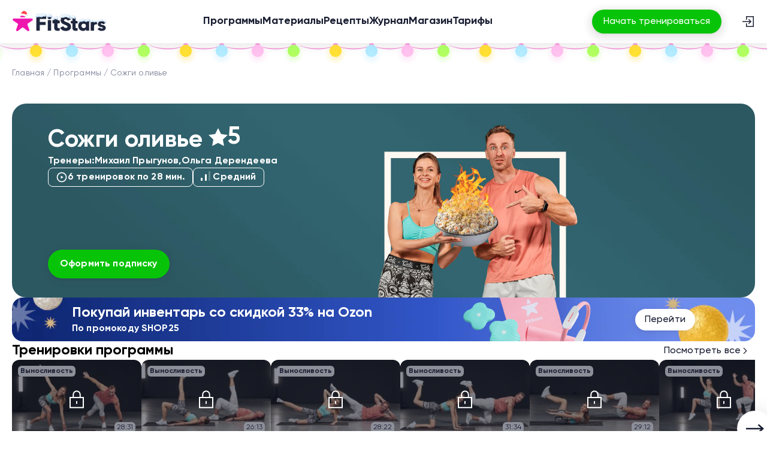

--- FILE ---
content_type: text/html; charset=utf-8
request_url: https://fitstars.ru/programs/burn-olivier
body_size: 133355
content:
<!doctype html>
<html data-n-head-ssr lang="ru" data-n-head="%7B%22lang%22:%7B%22ssr%22:%22ru%22%7D%7D">
  <head >
    <meta data-n-head="ssr" charset="utf-8"><meta data-n-head="ssr" name="viewport" content="width=device-width, initial-scale=1"><meta data-n-head="ssr" name="format-detection" content="telephone=no"><meta data-n-head="ssr" data-hid="sentry-trace" name="sentry-trace" content="5c99524d9cc04277ba42df61874595fa-bcd1cf325230c118-1"><meta data-n-head="ssr" data-hid="sentry-baggage" name="baggage" content="sentry-environment=production,sentry-release=release-251229-3,sentry-public_key=06e6b829bfd69766824d0e38cec0df21,sentry-trace_id=5c99524d9cc04277ba42df61874595fa,sentry-sample_rate=1,sentry-transaction=GET%20%2Fprograms%2Fburn-olivier,sentry-sampled=true"><meta data-n-head="ssr" data-hid="description" name="description" content="Авторская программа Сожги оливье от Ольги Дерендеевой и Михаила Прыгунова. 6 тренировок по 25 минут. Занимайся с FitStars в любое время, в любом месте."><meta data-n-head="ssr" image="https://s.fitstars.ru/FSimageresizecache/app/uploads/public/63a/ca4/888/63aca4888a14f445227929.png"><meta data-n-head="ssr" data-hid="og:title" property="og:title" content="Сожги оливье — программа тренировок от Ольги Дерендеевой и Михаила Прыгунова"><meta data-n-head="ssr" data-hid="og:description" property="og:description" content="Авторская программа Сожги оливье от Ольги Дерендеевой и Михаила Прыгунова. 6 тренировок по 25 минут. Занимайся с FitStars в любое время, в любом месте."><meta data-n-head="ssr" data-hid="og:image" property="og:image" content="https://s.fitstars.ru/FSimageresizecache/app/uploads/public/63a/ca4/888/63aca4888a14f445227929.png"><meta data-n-head="ssr" data-hid="og:image:secure_url" property="og:image:secure_url" content="https://s.fitstars.ru/FSimageresizecache/app/uploads/public/63a/ca4/888/63aca4888a14f445227929.png"><meta data-n-head="ssr" data-hid="og:image:type" property="og:image:type" content="image/png"><meta data-n-head="ssr" data-hid="og:image:width" property="og:image:width" content="500"><meta data-n-head="ssr" data-hid="og:image:height" property="og:image:height" content="400"><meta data-n-head="ssr" data-hid="og:url" property="og:url" content="https://fitstars.ru/programs/burn-olivier"><title>Сожги оливье — программа тренировок от Ольги Дерендеевой и Михаила Прыгунова</title><link data-n-head="ssr" rel="stylesheet" href="/libs/blaze-slider/BlazeSlider.css"><link data-n-head="ssr" data-hid="canonical" rel="canonical" href="https://fitstars.ru/programs/burn-olivier"><link data-n-head="ssr" rel="icon" type="image/x-icon" href="/favicons/fitstars/favicon.ico"><link data-n-head="ssr" rel="shortcut icon" type="image/x-icon" href="/favicons/fitstars/favicon.ico"><link data-n-head="ssr" rel="apple-touch-icon" href="/favicons/fitstars/apple-touch-icon.png"><link data-n-head="ssr" rel="apple-touch-icon" sizes="57x57" href="/favicons/fitstars/apple-touch-icon-57x57.png"><link data-n-head="ssr" rel="apple-touch-icon" sizes="72x72" href="/favicons/fitstars/apple-touch-icon-72x72.png"><link data-n-head="ssr" rel="apple-touch-icon" sizes="76x76" href="/favicons/fitstars/apple-touch-icon-76x76.png"><link data-n-head="ssr" rel="apple-touch-icon" sizes="114x114" href="/favicons/fitstars/apple-touch-icon-114x114.png"><link data-n-head="ssr" rel="apple-touch-icon" sizes="120x120" href="/favicons/fitstars/apple-touch-icon-120x120.png"><link data-n-head="ssr" rel="apple-touch-icon" sizes="144x144" href="/favicons/fitstars/apple-touch-icon-144x144.png"><link data-n-head="ssr" rel="apple-touch-icon" sizes="152x152" href="/favicons/fitstars/apple-touch-icon-152x152.png"><link data-n-head="ssr" rel="apple-touch-icon" sizes="180x180" href="/favicons/fitstars/apple-touch-icon-180x180.png"><link data-n-head="ssr" rel="preload" as="image" href="https://assets.fitstars.ru/_nuxt/img/login.713d936.svg"><link data-n-head="ssr" media="(min-width: 1020px)" rel="preload" as="image" href="https://s.fitstars.ru/FSimageresizecache/app/uploads/public/63a/ca6/a77/63aca6a770db7620543442__2480x648.webp"><link data-n-head="ssr" media="(max-width: 1019px) and (min-width: 761px)" rel="preload" as="image" href="https://s.fitstars.ru/FSimageresizecache/app/uploads/public/63a/ca6/a77/63aca6a770db7620543442__1440x640.webp"><link data-n-head="ssr" media="(max-width: 760px)" rel="preload" as="image" href="https://s.fitstars.ru/FSimageresizecache/app/uploads/public/63a/ca4/888/63aca4888a14f445227929__686x686.webp"><script data-n-head="ssr" data-hid="blaze" src="/libs/blaze-slider/BlazeSlider.js" async></script><script data-n-head="ssr" data-hid="getreview" src="https://app.getreview.io/tags/hBP1nOAKc3r2HLDD/sdk.js" defer></script><script data-n-head="ssr" data-hid="gtm-script">if(!window._gtm_init){window._gtm_init=1;(function(w,n,d,m,e,p){w[d]=(w[d]==1||n[d]=='yes'||n[d]==1||n[m]==1||(w[e]&&w[e][p]&&w[e][p]()))?1:0})(window,navigator,'doNotTrack','msDoNotTrack','external','msTrackingProtectionEnabled');(function(w,d,s,l,x,y){w[x]={};w._gtm_inject=function(i){if(w.doNotTrack||w[x][i])return;w[x][i]=1;w[l]=w[l]||[];w[l].push({'gtm.start':new Date().getTime(),event:'gtm.js'});var f=d.getElementsByTagName(s)[0],j=d.createElement(s);j.async=true;j.src='https://www.googletagmanager.com/gtm.js?id='+i;f.parentNode.insertBefore(j,f);}})(window,document,'script','dataLayer','_gtm_ids','_gtm_inject')}</script><script data-n-head="ssr" data-hid="flocktory" src="https://api.flocktory.com/v2/loader.js?site_id=5401" async></script><script data-n-head="ssr" data-hid="carrotquest" src="/carrotquest.js"></script><script data-n-head="ssr" type="application/ld+json">{"@context":"https://schema.org","@type":"BreadcrumbList","itemListElement":[{"@type":"ListItem","position":1,"item":{"@id":"https://fitstars.ru/","name":"Главная"}},{"@type":"ListItem","position":2,"item":{"@id":"https://fitstars.ru/programs","name":"Программы"}},{"@type":"ListItem","position":3,"item":{"@id":"https://fitstars.ru/programs/burn-olivier","name":"Сожги оливье — программа тренировок от Ольги Дерендеевой и Михаила Прыгунова"}}]}</script><noscript data-n-head="ssr"><div><img src="https://top-fwz1.mail.ru/counter?id=3715017;js=na" style="position:absolute;left:-9999px;" alt="Top.Mail.Ru" /></div></noscript><link rel="preload" href="https://assets.fitstars.ru/_nuxt/f118793.js" as="script"><link rel="preload" href="https://assets.fitstars.ru/_nuxt/8a60c96.js" as="script"><link rel="preload" href="https://assets.fitstars.ru/_nuxt/3ef684b.js" as="script"><link rel="preload" href="https://assets.fitstars.ru/_nuxt/a327e5d.js" as="script"><link rel="preload" href="https://assets.fitstars.ru/_nuxt/4dda759.js" as="script"><link rel="preload" href="https://assets.fitstars.ru/_nuxt/5cadcd8.js" as="script"><link rel="preload" href="https://assets.fitstars.ru/_nuxt/66bb40c.js" as="script"><link rel="preload" href="https://assets.fitstars.ru/_nuxt/f9c1864.js" as="script"><link rel="preload" href="https://assets.fitstars.ru/_nuxt/afb814f.js" as="script"><style data-vue-ssr-id="ee916476:0 7325b910:0 f3cdd044:0 13b1bbd0:0 02fc866e:0 18dbd76c:0 3aa06ad8:0 600a57ec:0 2d496881:0 639c4017:0 4b8988f8:0 6fef3554:0 31facff8:0 5b01b18d:0 07c304f8:0 8baa7684:0 50c2b128:0 2079d34b:0 14e4f14e:0 a3f43440:0 610dab06:0 0928085a:0 f73b4b90:0 253ef420:0 3e5b97a3:0 362e7adc:0">*,::backdrop,:after,:before{--tw-border-spacing-x:0;--tw-border-spacing-y:0;--tw-translate-x:0;--tw-translate-y:0;--tw-rotate:0;--tw-skew-x:0;--tw-skew-y:0;--tw-scale-x:1;--tw-scale-y:1;--tw-pan-x: ;--tw-pan-y: ;--tw-pinch-zoom: ;--tw-scroll-snap-strictness:proximity;--tw-gradient-from-position: ;--tw-gradient-via-position: ;--tw-gradient-to-position: ;--tw-ordinal: ;--tw-slashed-zero: ;--tw-numeric-figure: ;--tw-numeric-spacing: ;--tw-numeric-fraction: ;--tw-ring-inset: ;--tw-ring-offset-width:0px;--tw-ring-offset-color:#fff;--tw-ring-color:#3b82f680;--tw-ring-offset-shadow:0 0 #0000;--tw-ring-shadow:0 0 #0000;--tw-shadow:0 0 #0000;--tw-shadow-colored:0 0 #0000;--tw-blur: ;--tw-brightness: ;--tw-contrast: ;--tw-grayscale: ;--tw-hue-rotate: ;--tw-invert: ;--tw-saturate: ;--tw-sepia: ;--tw-drop-shadow: ;--tw-backdrop-blur: ;--tw-backdrop-brightness: ;--tw-backdrop-contrast: ;--tw-backdrop-grayscale: ;--tw-backdrop-hue-rotate: ;--tw-backdrop-invert: ;--tw-backdrop-opacity: ;--tw-backdrop-saturate: ;--tw-backdrop-sepia: ;--tw-contain-size: ;--tw-contain-layout: ;--tw-contain-paint: ;--tw-contain-style: }.pointer-events-none{pointer-events:none}.visible{visibility:visible}.invisible{visibility:hidden}.collapse{visibility:collapse}.static{position:static}.fixed{position:fixed}.absolute{position:absolute}.relative{position:relative}.sticky{position:sticky}.inset-0{bottom:0;left:0;right:0;top:0}.-bottom-16{bottom:-4rem}.-left-\[2px\]{left:-2px}.-right-\[45px\]{right:-45px}.bottom-0{bottom:0}.bottom-\[-16px\]{bottom:-16px}.bottom-\[110px\]{bottom:110px}.bottom-\[23px\]{bottom:23px}.bottom-\[65px\]{bottom:65px}.bottom-\[80px\]{bottom:80px}.left-0{left:0}.left-1\/2{left:50%}.left-10{left:2.5rem}.left-3{left:.75rem}.left-32{left:8rem}.left-4{left:1rem}.left-5{left:1.25rem}.left-\[22px\]{left:22px}.left-\[23px\]{left:23px}.left-\[2px\]{left:2px}.left-\[4px\]{left:4px}.left-\[50\%\]{left:50%}.left-\[60\%\]{left:60%}.left-\[64px\]{left:64px}.right-0{right:0}.right-\[-26\%\]{right:-26%}.top-0{top:0}.top-1\/2{top:50%}.top-3{top:.75rem}.top-4{top:1rem}.top-5{top:1.25rem}.top-\[-106px\]{top:-106px}.top-\[-16px\]{top:-16px}.top-\[-2\%\]{top:-2%}.top-\[10px\]{top:10px}.top-\[180px\]{top:180px}.top-\[4px\]{top:4px}.-z-10{z-index:-10}.z-0{z-index:0}.z-10{z-index:10}.z-20{z-index:20}.z-30{z-index:30}.z-50{z-index:50}.z-\[10000\]{z-index:10000}.z-\[1\]{z-index:1}.z-\[2\]{z-index:2}.z-\[50\]{z-index:50}.z-\[60\]{z-index:60}.order-1{order:1}.order-2{order:2}.order-3{order:3}.order-4{order:4}.order-5{order:5}.m-0{margin:0}.m-\[-12px\]{margin:-12px}.m-auto{margin:auto}.-mx-2{margin-left:-.5rem;margin-right:-.5rem}.-mx-4{margin-left:-1rem;margin-right:-1rem}.-mx-5{margin-left:-1.25rem;margin-right:-1.25rem}.-my-1{margin-bottom:-.25rem;margin-top:-.25rem}.mx-4{margin-left:1rem;margin-right:1rem}.mx-5{margin-left:1.25rem;margin-right:1.25rem}.mx-auto{margin-left:auto;margin-right:auto}.my-2{margin-bottom:.5rem;margin-top:.5rem}.my-3{margin-bottom:.75rem;margin-top:.75rem}.my-4{margin-bottom:1rem;margin-top:1rem}.my-6{margin-bottom:1.5rem;margin-top:1.5rem}.my-9{margin-bottom:2.25rem;margin-top:2.25rem}.-mb-2{margin-bottom:-.5rem}.-mb-6{margin-bottom:-1.5rem}.-ml-1\.5{margin-left:-.375rem}.-mr-1\.5{margin-right:-.375rem}.-mt-\[2px\]{margin-top:-2px}.mb-0{margin-bottom:0}.mb-1{margin-bottom:.25rem}.mb-10{margin-bottom:2.5rem}.mb-12{margin-bottom:3rem}.mb-16{margin-bottom:4rem}.mb-2{margin-bottom:.5rem}.mb-20{margin-bottom:5rem}.mb-24{margin-bottom:6rem}.mb-3{margin-bottom:.75rem}.mb-32{margin-bottom:8rem}.mb-4{margin-bottom:1rem}.mb-40{margin-bottom:10rem}.mb-5{margin-bottom:1.25rem}.mb-6{margin-bottom:1.5rem}.mb-60{margin-bottom:15rem}.mb-7{margin-bottom:1.75rem}.mb-8{margin-bottom:2rem}.mb-9{margin-bottom:2.25rem}.mb-\[10px\]{margin-bottom:10px}.mb-\[13px\]{margin-bottom:13px}.mb-\[20px\]{margin-bottom:20px}.mb-\[8px\]{margin-bottom:8px}.ml-1{margin-left:.25rem}.ml-1\.5{margin-left:.375rem}.ml-10{margin-left:2.5rem}.ml-auto{margin-left:auto}.mr-1{margin-right:.25rem}.mr-2{margin-right:.5rem}.mr-3{margin-right:.75rem}.mt-0{margin-top:0}.mt-1{margin-top:.25rem}.mt-1\.5{margin-top:.375rem}.mt-10{margin-top:2.5rem}.mt-16{margin-top:4rem}.mt-2{margin-top:.5rem}.mt-20{margin-top:5rem}.mt-3{margin-top:.75rem}.mt-32{margin-top:8rem}.mt-4{margin-top:1rem}.mt-5{margin-top:1.25rem}.mt-6{margin-top:1.5rem}.mt-7{margin-top:1.75rem}.mt-8{margin-top:2rem}.mt-9{margin-top:2.25rem}.mt-\[10px\]{margin-top:10px}.mt-\[30px\]{margin-top:30px}.mt-\[60px\]{margin-top:60px}.mt-auto{margin-top:auto}.line-clamp-1{-webkit-line-clamp:1}.line-clamp-1,.line-clamp-2{display:-webkit-box;overflow:hidden;-webkit-box-orient:vertical}.line-clamp-2{-webkit-line-clamp:2}.line-clamp-3{-webkit-line-clamp:3}.line-clamp-3,.line-clamp-4{display:-webkit-box;overflow:hidden;-webkit-box-orient:vertical}.line-clamp-4{-webkit-line-clamp:4}.line-clamp-5{-webkit-line-clamp:5}.line-clamp-5,.line-clamp-6{display:-webkit-box;overflow:hidden;-webkit-box-orient:vertical}.line-clamp-6{-webkit-line-clamp:6}.block{display:block}.inline-block{display:inline-block}.\!flex{display:flex!important}.flex{display:flex}.inline-flex{display:inline-flex}.table{display:table}.grid{display:grid}.contents{display:contents}.\!hidden{display:none!important}.hidden{display:none}.aspect-\[167\/100\]{aspect-ratio:167/100}.aspect-square{aspect-ratio:1/1}.aspect-video{aspect-ratio:16/9}.size-10{height:2.5rem;width:2.5rem}.size-12{height:3rem;width:3rem}.size-2{height:.5rem;width:.5rem}.size-20{height:5rem;width:5rem}.size-3{height:.75rem;width:.75rem}.size-3\.5{height:.875rem;width:.875rem}.size-32{height:8rem;width:8rem}.size-4{height:1rem;width:1rem}.size-5{height:1.25rem;width:1.25rem}.size-6{height:1.5rem;width:1.5rem}.size-7{height:1.75rem;width:1.75rem}.size-8{height:2rem;width:2rem}.size-9{height:2.25rem;width:2.25rem}.size-\[100px\]{height:100px;width:100px}.size-\[10px\]{height:10px;width:10px}.size-\[20px\]{height:20px;width:20px}.size-\[240px\]{height:240px;width:240px}.size-\[243px\]{height:243px;width:243px}.size-\[24px\]{height:24px;width:24px}.size-\[28px\]{height:28px;width:28px}.size-\[300px\]{height:300px;width:300px}.size-\[32px\]{height:32px;width:32px}.size-\[343px\]{height:343px;width:343px}.size-\[40px\]{height:40px;width:40px}.size-\[47px\]{height:47px;width:47px}.size-\[614px\]{height:614px;width:614px}.size-\[80px\]{height:80px;width:80px}.size-fit{height:fit-content;width:fit-content}.size-full{height:100%;width:100%}.h-1{height:.25rem}.h-10{height:2.5rem}.h-2{height:.5rem}.h-20{height:5rem}.h-3{height:.75rem}.h-32{height:8rem}.h-4{height:1rem}.h-48{height:12rem}.h-5{height:1.25rem}.h-7{height:1.75rem}.h-8{height:2rem}.h-\[112px\]{height:112px}.h-\[118px\]{height:118px}.h-\[120px\]{height:120px}.h-\[138px\]{height:138px}.h-\[142px\]{height:142px}.h-\[150px\]{height:150px}.h-\[164px\]{height:164px}.h-\[16px\]{height:16px}.h-\[188px\]{height:188px}.h-\[18px\]{height:18px}.h-\[1px\]{height:1px}.h-\[200px\]{height:200px}.h-\[210px\]{height:210px}.h-\[222px\]{height:222px}.h-\[22px\]{height:22px}.h-\[240px\]{height:240px}.h-\[260px\]{height:260px}.h-\[290px\]{height:290px}.h-\[31px\]{height:31px}.h-\[343px\]{height:343px}.h-\[36px\]{height:36px}.h-\[400px\]{height:400px}.h-\[502px\]{height:502px}.h-\[573px\]{height:573px}.h-\[63px\]{height:63px}.h-\[64px\]{height:64px}.h-\[652px\]{height:652px}.h-\[70px\]{height:70px}.h-\[72px\]{height:72px}.h-\[80px\]{height:80px}.h-\[87px\]{height:87px}.h-auto{height:auto}.h-btn-m{height:var(--btn-height-m)}.h-fit{height:fit-content}.h-full{height:100%}.max-h-40{max-height:10rem}.max-h-\[1031px\]{max-height:1031px}.max-h-\[126px\]{max-height:126px}.max-h-\[188px\]{max-height:188px}.max-h-\[216px\]{max-height:216px}.max-h-\[250px\]{max-height:250px}.max-h-\[300px\]{max-height:300px}.max-h-\[318px\]{max-height:318px}.max-h-\[400px\]{max-height:400px}.max-h-\[420px\]{max-height:420px}.max-h-\[467px\]{max-height:467px}.max-h-full{max-height:100%}.min-h-5{min-height:1.25rem}.min-h-\[18px\]{min-height:18px}.min-h-\[343px\]{min-height:343px}.min-h-\[80px\]{min-height:80px}.\!w-full{width:100%!important}.w-1{width:.25rem}.w-10{width:2.5rem}.w-20{width:5rem}.w-3{width:.75rem}.w-4{width:1rem}.w-5{width:1.25rem}.w-64{width:16rem}.w-9{width:2.25rem}.w-\[100\%\]{width:100%}.w-\[100px\]{width:100px}.w-\[102px\]{width:102px}.w-\[120px\]{width:120px}.w-\[125px\]{width:125px}.w-\[130px\]{width:130px}.w-\[138px\]{width:138px}.w-\[13px\]{width:13px}.w-\[163px\]{width:163px}.w-\[175px\]{width:175px}.w-\[18px\]{width:18px}.w-\[19px\]{width:19px}.w-\[20\%\]{width:20%}.w-\[200px\]{width:200px}.w-\[216px\]{width:216px}.w-\[226px\]{width:226px}.w-\[269px\]{width:269px}.w-\[280px\]{width:280px}.w-\[30\%\]{width:30%}.w-\[343px\]{width:343px}.w-\[35px\]{width:35px}.w-\[390px\]{width:390px}.w-\[396px\]{width:396px}.w-\[400px\]{width:400px}.w-\[46px\]{width:46px}.w-\[502px\]{width:502px}.w-\[60px\]{width:60px}.w-\[62px\]{width:62px}.w-\[70\%\]{width:70%}.w-\[80\%\]{width:80%}.w-\[80px\]{width:80px}.w-\[94px\]{width:94px}.w-\[96px\]{width:96px}.w-auto{width:auto}.w-fit{width:fit-content}.w-full{width:100%}.w-max{width:max-content}.min-w-5{min-width:1.25rem}.min-w-6{min-width:1.5rem}.min-w-\[135px\]{min-width:135px}.min-w-\[138px\]{min-width:138px}.min-w-\[150px\]{min-width:150px}.min-w-\[160px\]{min-width:160px}.min-w-\[320px\]{min-width:320px}.min-w-\[35px\]{min-width:35px}.min-w-\[368px\]{min-width:368px}.min-w-fit{min-width:fit-content}.min-w-full{min-width:100%}.max-w-\[100\%\]{max-width:100%}.max-w-\[102px\]{max-width:102px}.max-w-\[150px\]{max-width:150px}.max-w-\[160px\]{max-width:160px}.max-w-\[180px\]{max-width:180px}.max-w-\[216px\]{max-width:216px}.max-w-\[224px\]{max-width:224px}.max-w-\[227px\]{max-width:227px}.max-w-\[337px\]{max-width:337px}.max-w-\[353px\]{max-width:353px}.max-w-\[375px\]{max-width:375px}.max-w-\[396px\]{max-width:396px}.max-w-\[398px\]{max-width:398px}.max-w-\[400px\]{max-width:400px}.max-w-\[406px\]{max-width:406px}.max-w-\[465px\]{max-width:465px}.max-w-\[578px\]{max-width:578px}.max-w-\[658px\]{max-width:658px}.max-w-\[798px\]{max-width:798px}.max-w-\[800px\]{max-width:800px}.max-w-\[860px\]{max-width:860px}.max-w-full{max-width:100%}.flex-1{flex:1 1 0%}.flex-\[4\]{flex:4}.flex-shrink{flex-shrink:1}.flex-shrink-0,.shrink-0{flex-shrink:0}.flex-grow{flex-grow:1}.flex-grow-0{flex-grow:0}.-translate-x-1\/2{--tw-translate-x:-50%;transform:translate(-50%,var(--tw-translate-y)) rotate(var(--tw-rotate)) skewX(var(--tw-skew-x)) skewY(var(--tw-skew-y)) scaleX(var(--tw-scale-x)) scaleY(var(--tw-scale-y));transform:translate(var(--tw-translate-x),var(--tw-translate-y)) rotate(var(--tw-rotate)) skewX(var(--tw-skew-x)) skewY(var(--tw-skew-y)) scaleX(var(--tw-scale-x)) scaleY(var(--tw-scale-y))}.-translate-y-full{--tw-translate-y:-100%;transform:translate(var(--tw-translate-x),-100%) rotate(var(--tw-rotate)) skewX(var(--tw-skew-x)) skewY(var(--tw-skew-y)) scaleX(var(--tw-scale-x)) scaleY(var(--tw-scale-y));transform:translate(var(--tw-translate-x),var(--tw-translate-y)) rotate(var(--tw-rotate)) skewX(var(--tw-skew-x)) skewY(var(--tw-skew-y)) scaleX(var(--tw-scale-x)) scaleY(var(--tw-scale-y))}.translate-x-\[-8px\]{--tw-translate-x:-8px;transform:translate(-8px,var(--tw-translate-y)) rotate(var(--tw-rotate)) skewX(var(--tw-skew-x)) skewY(var(--tw-skew-y)) scaleX(var(--tw-scale-x)) scaleY(var(--tw-scale-y));transform:translate(var(--tw-translate-x),var(--tw-translate-y)) rotate(var(--tw-rotate)) skewX(var(--tw-skew-x)) skewY(var(--tw-skew-y)) scaleX(var(--tw-scale-x)) scaleY(var(--tw-scale-y))}.translate-x-\[8px\]{--tw-translate-x:8px;transform:translate(8px,var(--tw-translate-y)) rotate(var(--tw-rotate)) skewX(var(--tw-skew-x)) skewY(var(--tw-skew-y)) scaleX(var(--tw-scale-x)) scaleY(var(--tw-scale-y));transform:translate(var(--tw-translate-x),var(--tw-translate-y)) rotate(var(--tw-rotate)) skewX(var(--tw-skew-x)) skewY(var(--tw-skew-y)) scaleX(var(--tw-scale-x)) scaleY(var(--tw-scale-y))}.translate-y-\[-50\%\]{--tw-translate-y:-50%;transform:translate(var(--tw-translate-x),-50%) rotate(var(--tw-rotate)) skewX(var(--tw-skew-x)) skewY(var(--tw-skew-y)) scaleX(var(--tw-scale-x)) scaleY(var(--tw-scale-y));transform:translate(var(--tw-translate-x),var(--tw-translate-y)) rotate(var(--tw-rotate)) skewX(var(--tw-skew-x)) skewY(var(--tw-skew-y)) scaleX(var(--tw-scale-x)) scaleY(var(--tw-scale-y))}.translate-y-\[150px\]{--tw-translate-y:150px;transform:translate(var(--tw-translate-x),150px) rotate(var(--tw-rotate)) skewX(var(--tw-skew-x)) skewY(var(--tw-skew-y)) scaleX(var(--tw-scale-x)) scaleY(var(--tw-scale-y));transform:translate(var(--tw-translate-x),var(--tw-translate-y)) rotate(var(--tw-rotate)) skewX(var(--tw-skew-x)) skewY(var(--tw-skew-y)) scaleX(var(--tw-scale-x)) scaleY(var(--tw-scale-y))}.-rotate-2{--tw-rotate:-2deg;transform:translate(var(--tw-translate-x),var(--tw-translate-y)) rotate(-2deg) skewX(var(--tw-skew-x)) skewY(var(--tw-skew-y)) scaleX(var(--tw-scale-x)) scaleY(var(--tw-scale-y));transform:translate(var(--tw-translate-x),var(--tw-translate-y)) rotate(var(--tw-rotate)) skewX(var(--tw-skew-x)) skewY(var(--tw-skew-y)) scaleX(var(--tw-scale-x)) scaleY(var(--tw-scale-y))}.-rotate-90{--tw-rotate:-90deg;transform:translate(var(--tw-translate-x),var(--tw-translate-y)) rotate(-90deg) skewX(var(--tw-skew-x)) skewY(var(--tw-skew-y)) scaleX(var(--tw-scale-x)) scaleY(var(--tw-scale-y));transform:translate(var(--tw-translate-x),var(--tw-translate-y)) rotate(var(--tw-rotate)) skewX(var(--tw-skew-x)) skewY(var(--tw-skew-y)) scaleX(var(--tw-scale-x)) scaleY(var(--tw-scale-y))}.rotate-180{--tw-rotate:180deg;transform:translate(var(--tw-translate-x),var(--tw-translate-y)) rotate(180deg) skewX(var(--tw-skew-x)) skewY(var(--tw-skew-y)) scaleX(var(--tw-scale-x)) scaleY(var(--tw-scale-y));transform:translate(var(--tw-translate-x),var(--tw-translate-y)) rotate(var(--tw-rotate)) skewX(var(--tw-skew-x)) skewY(var(--tw-skew-y)) scaleX(var(--tw-scale-x)) scaleY(var(--tw-scale-y))}.rotate-2{--tw-rotate:2deg;transform:translate(var(--tw-translate-x),var(--tw-translate-y)) rotate(2deg) skewX(var(--tw-skew-x)) skewY(var(--tw-skew-y)) scaleX(var(--tw-scale-x)) scaleY(var(--tw-scale-y));transform:translate(var(--tw-translate-x),var(--tw-translate-y)) rotate(var(--tw-rotate)) skewX(var(--tw-skew-x)) skewY(var(--tw-skew-y)) scaleX(var(--tw-scale-x)) scaleY(var(--tw-scale-y))}.rotate-90{--tw-rotate:90deg;transform:translate(var(--tw-translate-x),var(--tw-translate-y)) rotate(90deg) skewX(var(--tw-skew-x)) skewY(var(--tw-skew-y)) scaleX(var(--tw-scale-x)) scaleY(var(--tw-scale-y));transform:translate(var(--tw-translate-x),var(--tw-translate-y)) rotate(var(--tw-rotate)) skewX(var(--tw-skew-x)) skewY(var(--tw-skew-y)) scaleX(var(--tw-scale-x)) scaleY(var(--tw-scale-y))}.rotate-\[-9deg\]{--tw-rotate:-9deg;transform:translate(var(--tw-translate-x),var(--tw-translate-y)) rotate(-9deg) skewX(var(--tw-skew-x)) skewY(var(--tw-skew-y)) scaleX(var(--tw-scale-x)) scaleY(var(--tw-scale-y));transform:translate(var(--tw-translate-x),var(--tw-translate-y)) rotate(var(--tw-rotate)) skewX(var(--tw-skew-x)) skewY(var(--tw-skew-y)) scaleX(var(--tw-scale-x)) scaleY(var(--tw-scale-y))}.-scale-x-100{--tw-scale-x:-1;transform:translate(var(--tw-translate-x),var(--tw-translate-y)) rotate(var(--tw-rotate)) skewX(var(--tw-skew-x)) skewY(var(--tw-skew-y)) scaleX(-1) scaleY(var(--tw-scale-y))}.-scale-x-100,.transform{transform:translate(var(--tw-translate-x),var(--tw-translate-y)) rotate(var(--tw-rotate)) skewX(var(--tw-skew-x)) skewY(var(--tw-skew-y)) scaleX(var(--tw-scale-x)) scaleY(var(--tw-scale-y))}.\!cursor-default{cursor:default!important}.cursor-default{cursor:default}.cursor-not-allowed{cursor:not-allowed}.cursor-pointer{cursor:pointer}.resize{resize:both}.scroll-mt-20{scroll-margin-top:5rem}.grid-flow-col{grid-auto-flow:column}.grid-cols-1{grid-template-columns:repeat(1,minmax(0,1fr))}.grid-cols-2{grid-template-columns:repeat(2,minmax(0,1fr))}.grid-cols-3{grid-template-columns:repeat(3,minmax(0,1fr))}.grid-cols-\[1fr_auto_auto\]{grid-template-columns:1fr auto auto}.grid-cols-\[36px_1fr\]{grid-template-columns:36px 1fr}.grid-cols-\[auto_1fr_auto\]{grid-template-columns:auto 1fr auto}.flex-row{flex-direction:row}.flex-col{flex-direction:column}.flex-col-reverse{flex-direction:column-reverse}.flex-wrap{flex-wrap:wrap}.flex-nowrap{flex-wrap:nowrap}.items-start{align-items:flex-start}.\!items-end{align-items:flex-end!important}.items-end{align-items:flex-end}.items-center{align-items:center}.items-stretch{align-items:stretch}.justify-start{justify-content:flex-start}.justify-end{justify-content:flex-end}.justify-center{justify-content:center}.justify-between{justify-content:space-between}.justify-around{justify-content:space-around}.gap-0\.5{gap:.125rem}.gap-1{gap:.25rem}.gap-1\.5{gap:.375rem}.gap-10{gap:2.5rem}.gap-16{gap:4rem}.gap-2{gap:.5rem}.gap-2\.5{gap:.625rem}.gap-20{gap:5rem}.gap-3{gap:.75rem}.gap-4{gap:1rem}.gap-5{gap:1.25rem}.gap-6{gap:1.5rem}.gap-7{gap:1.75rem}.gap-8{gap:2rem}.gap-9{gap:2.25rem}.gap-\[10px\]{gap:10px}.gap-\[15px\]{gap:15px}.gap-\[19px\]{gap:19px}.gap-\[26px\]{gap:26px}.gap-\[4px\]{gap:4px}.gap-\[5px\]{gap:5px}.gap-\[60px\]{gap:60px}.gap-x-4{column-gap:1rem}.gap-x-6{column-gap:1.5rem}.gap-x-8{column-gap:2rem}.gap-y-10{row-gap:2.5rem}.gap-y-11{row-gap:2.75rem}.gap-y-6{row-gap:1.5rem}.gap-y-8{row-gap:2rem}.space-y-2>:not([hidden])~:not([hidden]){--tw-space-y-reverse:0;margin-bottom:0;margin-bottom:calc(.5rem*var(--tw-space-y-reverse));margin-top:.5rem;margin-top:calc(.5rem*(1 - var(--tw-space-y-reverse)))}.space-y-3>:not([hidden])~:not([hidden]){--tw-space-y-reverse:0;margin-bottom:0;margin-bottom:calc(.75rem*var(--tw-space-y-reverse));margin-top:.75rem;margin-top:calc(.75rem*(1 - var(--tw-space-y-reverse)))}.space-y-4>:not([hidden])~:not([hidden]){--tw-space-y-reverse:0;margin-bottom:0;margin-bottom:calc(1rem*var(--tw-space-y-reverse));margin-top:1rem;margin-top:calc(1rem*(1 - var(--tw-space-y-reverse)))}.space-y-8>:not([hidden])~:not([hidden]){--tw-space-y-reverse:0;margin-bottom:0;margin-bottom:calc(2rem*var(--tw-space-y-reverse));margin-top:2rem;margin-top:calc(2rem*(1 - var(--tw-space-y-reverse)))}.self-start{align-self:flex-start}.overflow-auto{overflow:auto}.overflow-hidden{overflow:hidden}.overflow-visible{overflow:visible}.overflow-y-auto{overflow-y:auto}.truncate{overflow:hidden;white-space:nowrap}.text-ellipsis,.truncate{text-overflow:ellipsis}.whitespace-nowrap{white-space:nowrap}.whitespace-pre-line{white-space:pre-line}.text-wrap{text-wrap:wrap}.text-nowrap{text-wrap:nowrap}.text-pretty{text-wrap:pretty}.break-words{word-wrap:break-word}.break-all{word-break:break-all}.rounded{border-radius:.25rem}.rounded-2xl{border-radius:1rem}.rounded-3xl{border-radius:1.5rem}.rounded-\[0_0_24px_24px\]{border-radius:0 0 24px 24px}.rounded-\[10px\]{border-radius:10px}.rounded-\[10px_2px_2px_10px\]{border-radius:10px 2px 2px 10px}.rounded-\[12px\]{border-radius:12px}.rounded-\[14px\]{border-radius:14px}.rounded-\[16px\]{border-radius:16px}.rounded-\[18px\]{border-radius:18px}.rounded-\[20px\]{border-radius:20px}.rounded-\[24px\]{border-radius:24px}.rounded-\[40px\]{border-radius:40px}.rounded-\[50px\]{border-radius:50px}.rounded-\[60px\]{border-radius:60px}.rounded-\[8px\]{border-radius:8px}.rounded-button-square{border-radius:var(--button-square-corners)}.rounded-full{border-radius:9999px}.rounded-l{border-radius:var(--l-radius)}.rounded-lg{border-radius:.5rem}.rounded-m{border-radius:var(--m-radius)}.rounded-md{border-radius:.375rem}.rounded-sm{border-radius:.125rem}.rounded-xl{border-radius:var(--xl-radius)}.rounded-xs{border-radius:var(--xs-radius)}.rounded-b-3xl{border-bottom-left-radius:1.5rem;border-bottom-right-radius:1.5rem}.rounded-l{border-bottom-left-radius:.25rem;border-top-left-radius:.25rem}.rounded-l-\[12px\]{border-bottom-left-radius:12px;border-top-left-radius:12px}.rounded-l-\[24px\]{border-bottom-left-radius:24px;border-top-left-radius:24px}.rounded-bl-2xl{border-bottom-left-radius:1rem}.rounded-bl-\[20px\]{border-bottom-left-radius:20px}.rounded-bl-\[40px\]{border-bottom-left-radius:40px}.rounded-bl-xl{border-bottom-left-radius:var(--xl-radius)}.rounded-br-2xl{border-bottom-right-radius:1rem}.rounded-br-\[12px\]{border-bottom-right-radius:12px}.rounded-br-\[20px\]{border-bottom-right-radius:20px}.rounded-br-xl{border-bottom-right-radius:var(--xl-radius)}.rounded-tl-2xl{border-top-left-radius:1rem}.rounded-tl-\[40px\]{border-top-left-radius:40px}.rounded-tl-xl{border-top-left-radius:var(--xl-radius)}.rounded-tr-2xl{border-top-right-radius:1rem}.rounded-tr-\[12px\]{border-top-right-radius:12px}.rounded-tr-xl{border-top-right-radius:var(--xl-radius)}.border{border-width:1px}.border-2,.border-\[2px\]{border-width:2px}.border-b{border-bottom-width:1px}.border-t{border-top-width:1px}.border-solid{border-style:solid}.border-none{border-style:none}.\!border-positive{border-color:var(--positive)!important}.border-\[\#7E8298\]{--tw-border-opacity:1;border-color:#7e8298;border-color:rgba(126,130,152,var(--tw-border-opacity,1))}.border-\[var\(--bord-primary\)\]{border-color:var(--bord-primary)}.border-\[var\(--dark-grey\)\]{border-color:var(--dark-grey)}.border-accent-color{border-color:var(--accent-color)}.border-bord-primary{border-color:var(--bord-primary)}.border-bord-secondary{border-color:var(--bord-secondary)}.border-border-primary{border-color:var(--border-primary)}.border-border-secondary{border-color:var(--border-secondary)}.border-gold-grad-stop2{border-color:var(--gold-grad-stop2)}.border-gray-200{--tw-border-opacity:1;border-color:#e5e7eb;border-color:rgba(229,231,235,var(--tw-border-opacity,1))}.border-gray-300{--tw-border-opacity:1;border-color:#d1d5db;border-color:rgba(209,213,219,var(--tw-border-opacity,1))}.border-ic-passive{border-color:var(--ic-passive)}.border-positive{border-color:var(--positive)}.border-text-primary{border-color:var(--text-primary)}.border-text-secondary{border-color:var(--text-secondary)}.border-transparent{border-color:#0000}.border-white{border-color:var(--white)}.\!bg-accent-color{background-color:var(--accent-color)!important}.\!bg-brand-primary-brand-rose{background-color:var(--brand-primary-brand-rose)!important}.\!bg-btn-pink{background-color:var(--btn-pink)!important}.bg-\[\#181d31\]{--tw-bg-opacity:1;background-color:#181d31;background-color:rgba(24,29,49,var(--tw-bg-opacity,1))}.bg-\[\#35D2051A\]{background-color:rgba(53,210,5,.102)}.bg-\[\#73BADC\]{--tw-bg-opacity:1;background-color:#73badc;background-color:rgba(115,186,220,var(--tw-bg-opacity,1))}.bg-\[\#8798F2\]{--tw-bg-opacity:1;background-color:#8798f2;background-color:rgba(135,152,242,var(--tw-bg-opacity,1))}.bg-\[\#DCC0A9\]{--tw-bg-opacity:1;background-color:#dcc0a9;background-color:rgba(220,192,169,var(--tw-bg-opacity,1))}.bg-\[\#E6F5F2\]{--tw-bg-opacity:1;background-color:#e6f5f2;background-color:rgba(230,245,242,var(--tw-bg-opacity,1))}.bg-\[\#EF16B00D\]{background-color:rgba(239,22,176,.051)}.bg-\[\#FCF07A\]{--tw-bg-opacity:1;background-color:#fcf07a;background-color:rgba(252,240,122,var(--tw-bg-opacity,1))}.bg-\[\#ffffff4d\]{background-color:hsla(0,0%,100%,.302)}.bg-accent-color{background-color:var(--accent-color)}.bg-blue-100{--tw-bg-opacity:1;background-color:#dbeafe;background-color:rgba(219,234,254,var(--tw-bg-opacity,1))}.bg-bord-primary{background-color:var(--bord-primary)}.bg-brand-tertiary-lavender{background-color:var(--brand-tertiary-lavender)}.bg-bright{background-color:var(--bright)}.bg-bright-white{background-color:var(--bright-white)}.bg-chip{background-color:var(--chip)}.bg-dark{background-color:var(--dark)}.bg-general-bright{background-color:var(--general-bright)}.bg-gold-grad-stop1{background-color:var(--gold-grad-stop1)}.bg-gray-1{background-color:var(--gray-1)}.bg-gray-100{--tw-bg-opacity:1;background-color:#f3f4f6;background-color:rgba(243,244,246,var(--tw-bg-opacity,1))}.bg-gray-2{background-color:var(--gray-2)}.bg-gray-400{background-color:#9ca3af;background-color:rgba(156,163,175,var(--tw-bg-opacity,1))}.bg-gray-400,.bg-gray-50{--tw-bg-opacity:1}.bg-gray-50{background-color:#f9fafb;background-color:rgba(249,250,251,var(--tw-bg-opacity,1))}.bg-gray-500{background-color:#6b7280;background-color:rgba(107,114,128,var(--tw-bg-opacity,1))}.bg-gray-500,.bg-gray-800{--tw-bg-opacity:1}.bg-gray-800{background-color:#1f2937;background-color:rgba(31,41,55,var(--tw-bg-opacity,1))}.bg-gray-900{--tw-bg-opacity:1;background-color:#111827;background-color:rgba(17,24,39,var(--tw-bg-opacity,1))}.bg-grays-cold-gray-10{background-color:var(--grays-cold-gray-10)}.bg-grays-cold-gray-50{background-color:var(--grays-cold-gray-50)}.bg-ic-primary{background-color:var(--ic-primary)}.bg-pink{background-color:var(--pink)}.bg-pink-accent{background-color:var(--pink-accent)}.bg-positive{background-color:var(--positive)}.bg-red-100{background-color:#fee2e2;background-color:rgba(254,226,226,var(--tw-bg-opacity,1))}.bg-red-100,.bg-red-500{--tw-bg-opacity:1}.bg-red-500{background-color:#ef4444;background-color:rgba(239,68,68,var(--tw-bg-opacity,1))}.bg-red-600{--tw-bg-opacity:1;background-color:#dc2626;background-color:rgba(220,38,38,var(--tw-bg-opacity,1))}.bg-slate-50\/70{background-color:#f8fafcb3}.bg-solid-cold{background-color:var(--solid-cold)}.bg-sur-banner-violet{background-color:var(--sur-banner-violet)}.bg-sur-collection-tiffany{background-color:var(--sur-collection-tiffany)}.bg-sur-primary{background-color:var(--sur-primary)}.bg-sur-secondary{background-color:var(--sur-secondary)}.bg-sur-solid-cold{background-color:var(--sur-solid-cold)}.bg-sur-tertiary{background-color:var(--sur-tertiary)}.bg-text-primary{background-color:var(--text-primary)}.bg-text-primary-dark-theme{background-color:var(--text-primary-dark-theme)}.bg-text-secondary{background-color:var(--text-secondary)}.bg-transparent{background-color:initial}.bg-txt-primary{background-color:var(--txt-primary)}.bg-txt-tertiary{background-color:var(--txt-tertiary)}.bg-white{background-color:var(--white)}.bg-yellows-lavender-blush{background-color:var(--yellows-lavender-blush)}.bg-\[url\(\'\@\/assets\/img\/logo-star-gray\.svg\'\)\]{background-image:url(https://assets.fitstars.ru/_nuxt/img/logo-star-gray.c9100e2.svg)}.bg-\[url\(\'\~\/assets\/img\/icon-copy\.svg\'\)\]{background-image:url(https://assets.fitstars.ru/_nuxt/img/icon-copy.06d25d2.svg)}.bg-\[url\(\'\~\/assets\/img\/inventorySlider\/banner-bottom-xl-ozon\.webp\'\)\]{background-image:url(https://assets.fitstars.ru/_nuxt/img/banner-bottom-xl-ozon.6a09851.webp)}.bg-\[url\(\@\/assets\/img\/cat-2\.png\)\]{background-image:url(https://assets.fitstars.ru/_nuxt/img/cat-2.16d6cfb.png)}.bg-gradient-to-b{background-image:linear-gradient(to bottom,var(--tw-gradient-stops))}.bg-gradient-to-br{background-image:linear-gradient(to bottom right,var(--tw-gradient-stops))}.bg-none{background-image:none}.from-\[\#95D1ED\]{--tw-gradient-from:#95d1ed var(--tw-gradient-from-position);--tw-gradient-to:#95d1ed00 var(--tw-gradient-to-position);--tw-gradient-stops:var(--tw-gradient-from),var(--tw-gradient-to)}.from-blue-400{--tw-gradient-from:#60a5fa var(--tw-gradient-from-position);--tw-gradient-to:#60a5fa00 var(--tw-gradient-to-position);--tw-gradient-stops:var(--tw-gradient-from),var(--tw-gradient-to)}.to-\[\#4492B8\]{--tw-gradient-to:#4492b8 var(--tw-gradient-to-position)}.to-purple-500{--tw-gradient-to:#a855f7 var(--tw-gradient-to-position)}.bg-\[length\:auto_15px\]{background-size:auto 15px}.bg-contain{background-size:contain}.bg-cover{background-size:cover}.bg-center{background-position:50%}.bg-right-top{background-position:100% 0}.bg-no-repeat{background-repeat:no-repeat}.object-contain{object-fit:contain}.object-cover{object-fit:cover}.object-center{object-position:center}.p-0{padding:0}.p-1{padding:.25rem}.p-12{padding:3rem}.p-2{padding:.5rem}.p-3{padding:.75rem}.p-4{padding:1rem}.p-5{padding:1.25rem}.p-6{padding:1.5rem}.p-8{padding:2rem}.p-\[10px\]{padding:10px}.p-\[20px\]{padding:20px}.p-\[28px_20px_24px\]{padding:28px 20px 24px}.p-\[2px_8px\]{padding:2px 8px}.p-\[3px\]{padding:3px}.p-\[60px\]{padding:60px}.p-\[6px_4px\]{padding:6px 4px}.\!px-0{padding-left:0!important;padding-right:0!important}.\!py-10{padding-bottom:2.5rem!important;padding-top:2.5rem!important}.px-0{padding-left:0;padding-right:0}.px-1{padding-left:.25rem;padding-right:.25rem}.px-2{padding-left:.5rem;padding-right:.5rem}.px-3{padding-left:.75rem;padding-right:.75rem}.px-3\.5{padding-left:.875rem;padding-right:.875rem}.px-4{padding-left:1rem;padding-right:1rem}.px-5{padding-left:1.25rem;padding-right:1.25rem}.px-6{padding-left:1.5rem;padding-right:1.5rem}.px-7{padding-left:1.75rem;padding-right:1.75rem}.px-8{padding-left:2rem;padding-right:2rem}.px-\[100px\]{padding-left:100px;padding-right:100px}.px-\[10px\]{padding-left:10px;padding-right:10px}.px-\[11px\]{padding-left:11px;padding-right:11px}.px-\[12px\]{padding-left:12px;padding-right:12px}.px-\[15px\]{padding-left:15px;padding-right:15px}.px-\[25px\]{padding-left:25px;padding-right:25px}.px-\[60px\]{padding-left:60px;padding-right:60px}.px-\[6px\]{padding-left:6px;padding-right:6px}.px-\[8px\]{padding-left:8px;padding-right:8px}.px-\[9px\]{padding-left:9px;padding-right:9px}.py-0{padding-bottom:0;padding-top:0}.py-1{padding-bottom:.25rem;padding-top:.25rem}.py-1\.5{padding-bottom:.375rem;padding-top:.375rem}.py-10{padding-bottom:2.5rem;padding-top:2.5rem}.py-2{padding-bottom:.5rem;padding-top:.5rem}.py-3{padding-bottom:.75rem;padding-top:.75rem}.py-4{padding-bottom:1rem;padding-top:1rem}.py-5{padding-bottom:1.25rem;padding-top:1.25rem}.py-6{padding-bottom:1.5rem;padding-top:1.5rem}.py-7{padding-bottom:1.75rem;padding-top:1.75rem}.py-8{padding-bottom:2rem;padding-top:2rem}.py-\[10px\]{padding-bottom:10px;padding-top:10px}.py-\[12px\]{padding-bottom:12px;padding-top:12px}.py-\[13px\]{padding-bottom:13px;padding-top:13px}.py-\[14px\]{padding-bottom:14px;padding-top:14px}.py-\[2px\]{padding-bottom:2px;padding-top:2px}.py-\[37px\]{padding-bottom:37px;padding-top:37px}.py-\[3px\]{padding-bottom:3px;padding-top:3px}.py-\[4px\]{padding-bottom:4px;padding-top:4px}.py-\[6px\]{padding-bottom:6px;padding-top:6px}.pb-10{padding-bottom:2.5rem}.pb-3{padding-bottom:.75rem}.pb-4{padding-bottom:1rem}.pb-6{padding-bottom:1.5rem}.pb-7{padding-bottom:1.75rem}.pb-8{padding-bottom:2rem}.pb-\[10px\]{padding-bottom:10px}.pb-\[56\.25\%\]{padding-bottom:56.25%}.pb-\[5px\]{padding-bottom:5px}.pl-1{padding-left:.25rem}.pl-12{padding-left:3rem}.pl-2{padding-left:.5rem}.pl-4{padding-left:1rem}.pl-8{padding-left:2rem}.pl-\[64px\]{padding-left:64px}.pr-1{padding-right:.25rem}.pr-3{padding-right:.75rem}.pr-\[10px\]{padding-right:10px}.pr-\[21px\]{padding-right:21px}.pr-\[25\%\]{padding-right:25%}.pt-0{padding-top:0}.pt-1{padding-top:.25rem}.pt-10{padding-top:2.5rem}.pt-2{padding-top:.5rem}.pt-4{padding-top:1rem}.pt-40{padding-top:10rem}.pt-5{padding-top:1.25rem}.pt-6{padding-top:1.5rem}.pt-7{padding-top:1.75rem}.pt-8{padding-top:2rem}.pt-\[10px\]{padding-top:10px}.pt-\[6px\]{padding-top:6px}.pt-\[9px\]{padding-top:9px}.text-left{text-align:left}.text-center{text-align:center}.text-right{text-align:right}.text-justify{text-align:justify}.font-mono{font-family:ui-monospace,SFMono-Regular,Menlo,Monaco,Consolas,"Liberation Mono","Courier New",monospace}.\!text-\[18px\]{font-size:18px!important}.text-2xl{font-size:1.5rem;line-height:2rem}.text-3xl{font-size:1.875rem;line-height:2.25rem}.text-\[12px\]{font-size:12px}.text-\[13px\]{font-size:13px}.text-\[14px\]{font-size:14px}.text-\[16px\]{font-size:16px}.text-\[20px\]{font-size:20px}.text-\[22px\]{font-size:22px}.text-\[24px\]{font-size:24px}.text-\[28px\]{font-size:28px}.text-\[32px\]{font-size:32px}.text-\[38px\]{font-size:38px}.text-\[42px\]{font-size:42px}.text-\[8px\]{font-size:8px}.text-\[9px\]{font-size:9px}.text-lg{font-size:1.125rem;line-height:1.75rem}.text-s{font-size:var(--font-size-s)}.text-sm{font-size:.875rem;line-height:1.25rem}.text-xs{font-size:var(--font-size-xs)}.\!font-bold{font-weight:700!important}.\!font-normal{font-weight:400!important}.\!font-semibold{font-weight:600!important}.font-bold{font-weight:700}.font-extrabold{font-weight:800}.font-medium{font-weight:500}.font-normal{font-weight:400}.font-semibold{font-weight:600}.uppercase{text-transform:uppercase}.lowercase{text-transform:lowercase}.capitalize{text-transform:capitalize}.italic{font-style:italic}.\!leading-none{line-height:1!important}.leading-\[1\.01\]{line-height:1.01}.leading-\[1\.17\]{line-height:1.17}.leading-\[1\.2\]{line-height:1.2}.leading-\[117\%\]{line-height:117%}.leading-\[129\%\]{line-height:129%}.leading-\[130\%\]{line-height:130%}.leading-\[13px\]{line-height:13px}.leading-\[140\%\]{line-height:140%}.leading-none{line-height:1}.tracking-\[-0\.02em\]{letter-spacing:-.02em}.tracking-\[0\.15px\]{letter-spacing:.15px}.\!text-ic-passive{color:var(--ic-passive)!important}.\!text-ic-primary{color:var(--ic-primary)!important}.text-\[\#181D31\],.text-\[\#181d31\]{--tw-text-opacity:1;color:#181d31;color:rgba(24,29,49,var(--tw-text-opacity,1))}.text-\[\#52FFE0\]{--tw-text-opacity:1;color:#52ffe0;color:rgba(82,255,224,var(--tw-text-opacity,1))}.text-\[\#7E8298\]{--tw-text-opacity:1;color:#7e8298;color:rgba(126,130,152,var(--tw-text-opacity,1))}.text-\[\#EF16B0\]{--tw-text-opacity:1;color:#ef16b0;color:rgba(239,22,176,var(--tw-text-opacity,1))}.text-\[\#F6A01B\]{--tw-text-opacity:1;color:#f6a01b;color:rgba(246,160,27,var(--tw-text-opacity,1))}.text-\[\#ffffff\]{--tw-text-opacity:1;color:#fff;color:rgba(255,255,255,var(--tw-text-opacity,1))}.text-accent-color{color:var(--accent-color)}.text-black{color:var(--black)}.text-blue-700{--tw-text-opacity:1;color:#1d4ed8;color:rgba(29,78,216,var(--tw-text-opacity,1))}.text-blue-800{--tw-text-opacity:1;color:#1e40af;color:rgba(30,64,175,var(--tw-text-opacity,1))}.text-border-secondary{color:var(--border-secondary)}.text-bright{color:var(--bright)}.text-general-bright{color:var(--general-bright)}.text-gold-grad-stop2{color:var(--gold-grad-stop2)}.text-gray-300{--tw-text-opacity:1;color:#d1d5db;color:rgba(209,213,219,var(--tw-text-opacity,1))}.text-gray-400{--tw-text-opacity:1;color:#9ca3af;color:rgba(156,163,175,var(--tw-text-opacity,1))}.text-gray-500{--tw-text-opacity:1;color:#6b7280;color:rgba(107,114,128,var(--tw-text-opacity,1))}.text-gray-600{--tw-text-opacity:1;color:#4b5563;color:rgba(75,85,99,var(--tw-text-opacity,1))}.text-gray-700{--tw-text-opacity:1;color:#374151;color:rgba(55,65,81,var(--tw-text-opacity,1))}.text-gray-900{--tw-text-opacity:1;color:#111827;color:rgba(17,24,39,var(--tw-text-opacity,1))}.text-grays-cold-gray-100{color:var(--grays-cold-gray-100)}.text-green-400{--tw-text-opacity:1;color:#4ade80;color:rgba(74,222,128,var(--tw-text-opacity,1))}.text-green-600{--tw-text-opacity:1;color:#16a34a;color:rgba(22,163,74,var(--tw-text-opacity,1))}.text-green-positive{color:var(--green-positive)}.text-ic-primary{color:var(--ic-primary)}.text-ic-secondary{color:var(--ic-secondary)}.text-ic-tertiary{color:var(--ic-tertiary)}.text-logo-brand{color:var(--logo-brand)}.text-pink-accent{color:var(--pink-accent)}.text-positive{color:var(--positive)}.text-primary{color:var(--accent-color)}.text-red-800{--tw-text-opacity:1;color:#991b1b;color:rgba(153,27,27,var(--tw-text-opacity,1))}.text-secondary{color:var(--secondary)}.text-sur-banner-violet{color:var(--sur-banner-violet)}.text-sur-primary{color:var(--sur-primary)}.text-text-primary{color:var(--text-primary)}.text-text-tertiary{color:var(--text-tertiary)}.text-txt-brand{color:var(--txt-brand)}.text-txt-passive{color:var(--txt-passive)}.text-txt-primary{color:var(--txt-primary)}.text-txt-primary-inverted{color:var(--txt-primary-inverted)}.text-txt-secondary{color:var(--txt-secondary)}.text-txt-tertiary{color:var(--txt-tertiary)}.text-warned{color:var(--warned)}.text-white{color:var(--white)}.underline{text-decoration-line:underline}.line-through{text-decoration-line:line-through}.no-underline{text-decoration-line:none}.opacity-100{opacity:1}.opacity-20{opacity:.2}.opacity-25{opacity:.25}.opacity-50{opacity:.5}.opacity-70{opacity:.7}.shadow-\[0_6px_12px_rgba\(24\2c 29\2c 49\2c 0\.08\)\]{--tw-shadow:0 6px 12px #181d3114;--tw-shadow-colored:0 6px 12px var(--tw-shadow-color);box-shadow:0 0 #0000,0 0 #0000,0 6px 12px #181d3114;box-shadow:var(--tw-ring-offset-shadow,0 0 #0000),var(--tw-ring-shadow,0 0 #0000),var(--tw-shadow)}.shadow-\[2px_2px_10px_0px_var\(--var-shadow-elevation-3\)\]{--tw-shadow:2px 2px 10px 0px var(--var-shadow-elevation-3);--tw-shadow-colored:2px 2px 10px 0px var(--tw-shadow-color)}.shadow-\[2px_2px_10px_0px_var\(--var-shadow-elevation-3\)\],.shadow-elevation-2-lg{box-shadow:0 0 #0000,0 0 #0000,var(--tw-shadow);box-shadow:var(--tw-ring-offset-shadow,0 0 #0000),var(--tw-ring-shadow,0 0 #0000),var(--tw-shadow)}.shadow-elevation-2-lg{--tw-shadow:0px 4px 15px 2px var(--var-shadow-elevation-2);--tw-shadow-colored:0px 4px 15px 2px var(--tw-shadow-color)}.shadow-md{--tw-shadow:0 4px 6px -1px #0000001a,0 2px 4px -2px #0000001a;--tw-shadow-colored:0 4px 6px -1px var(--tw-shadow-color),0 2px 4px -2px var(--tw-shadow-color);box-shadow:0 0 #0000,0 0 #0000,0 4px 6px -1px #0000001a,0 2px 4px -2px #0000001a;box-shadow:var(--tw-ring-offset-shadow,0 0 #0000),var(--tw-ring-shadow,0 0 #0000),var(--tw-shadow)}.shadow-sm{--tw-shadow:0 1px 2px 0 #0000000d;--tw-shadow-colored:0 1px 2px 0 var(--tw-shadow-color);box-shadow:0 0 #0000,0 0 #0000,0 1px 2px 0 #0000000d;box-shadow:var(--tw-ring-offset-shadow,0 0 #0000),var(--tw-ring-shadow,0 0 #0000),var(--tw-shadow)}.outline-none{outline:2px solid #0000;outline-offset:2px}.outline{outline-style:solid}.blur{--tw-blur:blur(8px);filter:blur(8px) var(--tw-brightness) var(--tw-contrast) var(--tw-grayscale) var(--tw-hue-rotate) var(--tw-invert) var(--tw-saturate) var(--tw-sepia) var(--tw-drop-shadow);filter:var(--tw-blur) var(--tw-brightness) var(--tw-contrast) var(--tw-grayscale) var(--tw-hue-rotate) var(--tw-invert) var(--tw-saturate) var(--tw-sepia) var(--tw-drop-shadow)}.grayscale{--tw-grayscale:grayscale(100%);filter:var(--tw-blur) var(--tw-brightness) var(--tw-contrast) grayscale(100%) var(--tw-hue-rotate) var(--tw-invert) var(--tw-saturate) var(--tw-sepia) var(--tw-drop-shadow)}.filter,.grayscale{filter:var(--tw-blur) var(--tw-brightness) var(--tw-contrast) var(--tw-grayscale) var(--tw-hue-rotate) var(--tw-invert) var(--tw-saturate) var(--tw-sepia) var(--tw-drop-shadow)}.backdrop-filter{backdrop-filter:var(--tw-backdrop-blur) var(--tw-backdrop-brightness) var(--tw-backdrop-contrast) var(--tw-backdrop-grayscale) var(--tw-backdrop-hue-rotate) var(--tw-backdrop-invert) var(--tw-backdrop-opacity) var(--tw-backdrop-saturate) var(--tw-backdrop-sepia)}.transition{transition-duration:.15s;transition-property:color,background-color,border-color,text-decoration-color,fill,stroke,opacity,box-shadow,transform,filter,backdrop-filter;transition-timing-function:cubic-bezier(.4,0,.2,1)}.transition-all{transition-duration:.15s;transition-property:all;transition-timing-function:cubic-bezier(.4,0,.2,1)}.transition-colors{transition-duration:.15s;transition-property:color,background-color,border-color,text-decoration-color,fill,stroke;transition-timing-function:cubic-bezier(.4,0,.2,1)}.transition-opacity{transition-duration:.15s;transition-property:opacity;transition-timing-function:cubic-bezier(.4,0,.2,1)}.transition-shadow{transition-duration:.15s;transition-property:box-shadow;transition-timing-function:cubic-bezier(.4,0,.2,1)}.transition-transform{transition-duration:.15s;transition-property:transform;transition-timing-function:cubic-bezier(.4,0,.2,1)}.duration-100{transition-duration:.1s}.duration-200{transition-duration:.2s}.duration-300{transition-duration:.3s}.ease-in-out{transition-timing-function:cubic-bezier(.4,0,.2,1)}.ease-out{transition-timing-function:cubic-bezier(0,0,.2,1)}.will-change-transform{will-change:transform}.gold-gradient-bg-fill{background:linear-gradient(123deg,var(--gold-grad-stop1) 3.64%,var(--gold-grad-stop2) 90.95%)}.bg-premium-gradient{background:linear-gradient(90deg,#ce8aff33,#ffca8433)}.\!bg-premium-banner-gradient{background:linear-gradient(90deg,#ce8aff,#ffca84)!important}.bg-premium-banner-gradient{background:linear-gradient(90deg,#ce8aff,#ffca84)}.\[grid-template-columns\:repeat\(2\2c _1fr\)\]{grid-template-columns:repeat(2,1fr)}.\[grid-template-columns\:repeat\(3\2c _1fr\)\]{grid-template-columns:repeat(3,1fr)}.after\:absolute:after{content:var(--tw-content);position:absolute}.after\:inset-0:after{bottom:0;content:var(--tw-content);left:0;right:0;top:0}.after\:hidden:after{content:var(--tw-content);display:none}.after\:bg-\[rgba\(0\2c 0\2c 0\2c 0\.5\)\]:after{background-color:#00000080;content:var(--tw-content)}.after\:content-\[\'\'\]:after{--tw-content:"";content:"";content:var(--tw-content)}.first\:rounded-t-3xl:first-child{border-top-left-radius:1.5rem;border-top-right-radius:1.5rem}.first\:pt-3:first-child{padding-top:.75rem}.last\:rounded-b-3xl:last-child{border-bottom-left-radius:1.5rem;border-bottom-right-radius:1.5rem}.last\:border-none:last-child{border-style:none}.last\:pb-3:last-child{padding-bottom:.75rem}.hover\:cursor-pointer:hover{cursor:pointer}.hover\:border-bord-primary-hover:hover{border-color:var(--bord-primary-hover)}.hover\:bg-gray-50:hover{--tw-bg-opacity:1;background-color:#f9fafb;background-color:rgba(249,250,251,var(--tw-bg-opacity,1))}.hover\:bg-gray-600:hover{--tw-bg-opacity:1;background-color:#4b5563;background-color:rgba(75,85,99,var(--tw-bg-opacity,1))}.hover\:text-gray-900:hover{--tw-text-opacity:1;color:#111827;color:rgba(17,24,39,var(--tw-text-opacity,1))}.hover\:underline:hover{text-decoration-line:underline}.hover\:opacity-80:hover{opacity:.8}.disabled\:cursor-not-allowed:disabled{cursor:not-allowed}.disabled\:opacity-50:disabled{opacity:.5}@media (min-width:768px){.md\:mb-8{margin-bottom:2rem}.md\:block{display:block}.md\:max-w-\[600px\]{max-width:600px}.md\:grid-cols-2{grid-template-columns:repeat(2,minmax(0,1fr))}.md\:grid-cols-3{grid-template-columns:repeat(3,minmax(0,1fr))}.md\:flex-col{flex-direction:column}.md\:py-\[70px\]{padding-bottom:70px;padding-top:70px}.md\:text-left{text-align:left}.md\:text-\[36px\]{font-size:36px}.md\:text-\[70px\]{font-size:70px}.md\:leading-\[100\%\]{line-height:100%}.md\:leading-\[129\%\]{line-height:129%}}@media (min-width:1024px){.lg\:grid-cols-3{grid-template-columns:repeat(3,minmax(0,1fr))}}@media (min-width:375px){.mobile\:-mt-1{margin-top:-.25rem}.mobile\:block{display:block}.mobile\:hidden{display:none}}@media (min-width:768px){.tablet\:absolute{position:absolute}.tablet\:bottom-0{bottom:0}.tablet\:order-3{order:3}.tablet\:-mx-2{margin-left:-.5rem;margin-right:-.5rem}.tablet\:-mx-6{margin-left:-1.5rem;margin-right:-1.5rem}.tablet\:mx-0{margin-left:0;margin-right:0}.tablet\:mx-auto{margin-left:auto;margin-right:auto}.tablet\:my-10{margin-bottom:2.5rem;margin-top:2.5rem}.tablet\:my-6{margin-bottom:1.5rem;margin-top:1.5rem}.tablet\:-mt-\[60px\]{margin-top:-60px}.tablet\:mb-12{margin-bottom:3rem}.tablet\:mb-5{margin-bottom:1.25rem}.tablet\:mb-8{margin-bottom:2rem}.tablet\:mt-0{margin-top:0}.tablet\:mt-7{margin-top:1.75rem}.tablet\:mt-8{margin-top:2rem}.tablet\:mt-\[42px\]{margin-top:42px}.tablet\:mt-\[60px\]{margin-top:60px}.tablet\:mt-auto{margin-top:auto}.tablet\:line-clamp-1{display:-webkit-box;overflow:hidden;-webkit-box-orient:vertical;-webkit-line-clamp:1}.tablet\:\!block{display:block!important}.tablet\:block{display:block}.tablet\:flex{display:flex}.tablet\:\!hidden{display:none!important}.tablet\:hidden{display:none}.tablet\:size-8{height:2rem;width:2rem}.tablet\:h-\[142px\]{height:142px}.tablet\:h-\[168px\]{height:168px}.tablet\:h-\[309px\]{height:309px}.tablet\:h-\[360px\]{height:360px}.tablet\:h-\[467px\]{height:467px}.tablet\:h-\[480px\]{height:480px}.tablet\:max-h-\[450px\]{max-height:450px}.tablet\:min-h-\[324px\]{min-height:324px}.tablet\:w-\[170px\]{width:170px}.tablet\:w-\[387px\]{width:387px}.tablet\:w-\[400px\]{width:400px}.tablet\:w-\[432px\]{width:432px}.tablet\:w-\[50\%\]{width:50%}.tablet\:w-\[642px\]{width:642px}.tablet\:w-\[760px\]{width:760px}.tablet\:w-fit{width:fit-content}.tablet\:w-full{width:100%}.tablet\:min-w-\[280px\]{min-width:280px}.tablet\:max-w-\[331px\]{max-width:331px}.tablet\:max-w-\[352px\]{max-width:352px}.tablet\:max-w-\[392px\]{max-width:392px}.tablet\:max-w-\[462px\]{max-width:462px}.tablet\:max-w-\[500px\]{max-width:500px}.tablet\:max-w-\[580px\]{max-width:580px}.tablet\:translate-x-\[-50\%\]{--tw-translate-x:-50%;transform:translate(-50%,var(--tw-translate-y)) rotate(var(--tw-rotate)) skewX(var(--tw-skew-x)) skewY(var(--tw-skew-y)) scaleX(var(--tw-scale-x)) scaleY(var(--tw-scale-y));transform:translate(var(--tw-translate-x),var(--tw-translate-y)) rotate(var(--tw-rotate)) skewX(var(--tw-skew-x)) skewY(var(--tw-skew-y)) scaleX(var(--tw-scale-x)) scaleY(var(--tw-scale-y))}.tablet\:translate-x-\[50\%\]{--tw-translate-x:50%;transform:translate(50%,var(--tw-translate-y)) rotate(var(--tw-rotate)) skewX(var(--tw-skew-x)) skewY(var(--tw-skew-y)) scaleX(var(--tw-scale-x)) scaleY(var(--tw-scale-y));transform:translate(var(--tw-translate-x),var(--tw-translate-y)) rotate(var(--tw-rotate)) skewX(var(--tw-skew-x)) skewY(var(--tw-skew-y)) scaleX(var(--tw-scale-x)) scaleY(var(--tw-scale-y))}.tablet\:translate-y-\[210px\]{--tw-translate-y:210px;transform:translate(var(--tw-translate-x),210px) rotate(var(--tw-rotate)) skewX(var(--tw-skew-x)) skewY(var(--tw-skew-y)) scaleX(var(--tw-scale-x)) scaleY(var(--tw-scale-y));transform:translate(var(--tw-translate-x),var(--tw-translate-y)) rotate(var(--tw-rotate)) skewX(var(--tw-skew-x)) skewY(var(--tw-skew-y)) scaleX(var(--tw-scale-x)) scaleY(var(--tw-scale-y))}.tablet\:grid-cols-2{grid-template-columns:repeat(2,minmax(0,1fr))}.tablet\:grid-cols-4{grid-template-columns:repeat(4,minmax(0,1fr))}.tablet\:grid-cols-\[1fr_200px_200px\]{grid-template-columns:1fr 200px 200px}.tablet\:grid-cols-\[265px_1fr\]{grid-template-columns:265px 1fr}.tablet\:flex-row{flex-direction:row}.tablet\:flex-row-reverse{flex-direction:row-reverse}.tablet\:flex-wrap{flex-wrap:wrap}.tablet\:items-stretch{align-items:stretch}.tablet\:\!justify-start{justify-content:flex-start!important}.tablet\:justify-center{justify-content:center}.tablet\:gap-0{gap:0}.tablet\:gap-10{gap:2.5rem}.tablet\:gap-12{gap:3rem}.tablet\:gap-3{gap:.75rem}.tablet\:gap-4{gap:1rem}.tablet\:gap-5{gap:1.25rem}.tablet\:gap-6{gap:1.5rem}.tablet\:gap-8{gap:2rem}.tablet\:gap-\[60px\]{gap:60px}.tablet\:rounded-\[20px\]{border-radius:20px}.tablet\:rounded-\[24px\]{border-radius:24px}.tablet\:rounded-\[40px\]{border-radius:40px}.tablet\:rounded-\[8px\]{border-radius:8px}.tablet\:\!bg-white{background-color:var(--white)!important}.tablet\:bg-sur-banner-mint{background-color:var(--sur-banner-mint)}.tablet\:bg-white{background-color:var(--white)}.tablet\:p-10{padding:2.5rem}.tablet\:p-5{padding:1.25rem}.tablet\:p-6{padding:1.5rem}.tablet\:p-8{padding:2rem}.tablet\:px-10{padding-left:2.5rem;padding-right:2.5rem}.tablet\:px-2{padding-left:.5rem;padding-right:.5rem}.tablet\:px-4{padding-left:1rem;padding-right:1rem}.tablet\:px-6{padding-left:1.5rem;padding-right:1.5rem}.tablet\:px-8{padding-left:2rem;padding-right:2rem}.tablet\:px-\[60px\]{padding-left:60px;padding-right:60px}.tablet\:py-2{padding-bottom:.5rem;padding-top:.5rem}.tablet\:py-5{padding-bottom:1.25rem;padding-top:1.25rem}.tablet\:py-6{padding-bottom:1.5rem;padding-top:1.5rem}.tablet\:py-8{padding-bottom:2rem;padding-top:2rem}.tablet\:py-\[60px\]{padding-bottom:60px;padding-top:60px}.tablet\:py-\[80px\]{padding-bottom:80px;padding-top:80px}.tablet\:pb-10{padding-bottom:2.5rem}.tablet\:pb-3{padding-bottom:.75rem}.tablet\:pb-8{padding-bottom:2rem}.tablet\:pl-2{padding-left:.5rem}.tablet\:pt-0{padding-top:0}.tablet\:pt-10{padding-top:2.5rem}.tablet\:text-center{text-align:center}.tablet\:text-\[16px\]{font-size:16px}.tablet\:font-bold{font-weight:700}.tablet\:text-txt-primary-inverted{color:var(--txt-primary-inverted)}.tablet\:text-white{color:var(--white)}}@media (min-width:1024px){.desktop-m\:left-full{left:100%}.desktop-m\:right-\[55px\]{right:55px}.desktop-m\:right-\[60px\]{right:60px}.desktop-m\:top-\[5px\]{top:5px}.desktop-m\:-mx-8{margin-left:-2rem;margin-right:-2rem}.desktop-m\:mx-\[60px\]{margin-left:60px;margin-right:60px}.desktop-m\:-mt-\[80px\]{margin-top:-80px}.desktop-m\:mb-2{margin-bottom:.5rem}.desktop-m\:mt-10{margin-top:2.5rem}.desktop-m\:mt-7{margin-top:1.75rem}.desktop-m\:block{display:block}.desktop-m\:flex{display:flex}.desktop-m\:hidden{display:none}.desktop-m\:size-\[400px\]{height:400px;width:400px}.desktop-m\:size-\[470px\]{height:470px;width:470px}.desktop-m\:size-\[60px\]{height:60px;width:60px}.desktop-m\:h-\[400px\]{height:400px}.desktop-m\:h-fit{height:fit-content}.desktop-m\:h-full{height:100%}.desktop-m\:max-h-\[600px\]{max-height:600px}.desktop-m\:min-h-\[480px\]{min-height:480px}.desktop-m\:w-\[395px\]{width:395px}.desktop-m\:w-\[600px\]{width:600px}.desktop-m\:w-fit{width:fit-content}.desktop-m\:min-w-\[395px\]{min-width:395px}.desktop-m\:max-w-\[600px\]{max-width:600px}.desktop-m\:max-w-\[646px\]{max-width:646px}.desktop-m\:flex-row{flex-direction:row}.desktop-m\:items-start{align-items:flex-start}.desktop-m\:items-center{align-items:center}.desktop-m\:justify-center{justify-content:center}.desktop-m\:justify-between{justify-content:space-between}.desktop-m\:gap-10{gap:2.5rem}.desktop-m\:gap-x-8{column-gap:2rem}.desktop-m\:gap-y-10{row-gap:2.5rem}.desktop-m\:px-8{padding-left:2rem;padding-right:2rem}.desktop-m\:px-\[60px\]{padding-left:60px;padding-right:60px}.desktop-m\:py-10{padding-bottom:2.5rem;padding-top:2.5rem}.desktop-m\:py-\[20px\]{padding-bottom:20px;padding-top:20px}.desktop-m\:py-\[64px\]{padding-bottom:64px;padding-top:64px}}@media (min-width:1260px){.desktop-l\:mb-6{margin-bottom:1.5rem}.desktop-l\:ml-auto{margin-left:auto}.desktop-l\:mt-8{margin-top:2rem}.desktop-l\:mt-\[90px\]{margin-top:90px}.desktop-l\:flex{display:flex}.desktop-l\:size-\[232px\]{height:232px;width:232px}.desktop-l\:max-h-\[480px\]{max-height:480px}.desktop-l\:min-h-\[480px\]{min-height:480px}.desktop-l\:flex-col{flex-direction:column}.desktop-l\:justify-center{justify-content:center}.desktop-l\:rounded-none{border-radius:0}.desktop-l\:rounded-xl{border-radius:var(--xl-radius)}.desktop-l\:bg-sur-primary{background-color:var(--sur-primary)}.desktop-l\:bg-sur-secondary{background-color:var(--sur-secondary)}.desktop-l\:\!text-center{text-align:center!important}}@media (max-width:767px){.max-mobile\:left-1\/2{left:50%}.max-mobile\:left-\[48px\]{left:48px}.max-mobile\:top-\[7px\]{top:7px}.max-mobile\:top-\[80\%\]{top:80%}.max-mobile\:order-1{order:1}.max-mobile\:order-2{order:2}.max-mobile\:order-3{order:3}.max-mobile\:mx-2{margin-left:.5rem;margin-right:.5rem}.max-mobile\:my-2{margin-bottom:.5rem;margin-top:.5rem}.max-mobile\:my-3{margin-top:.75rem}.max-mobile\:mb-3,.max-mobile\:my-3{margin-bottom:.75rem}.max-mobile\:mb-8{margin-bottom:2rem}.max-mobile\:mt-2{margin-top:.5rem}.max-mobile\:mt-5{margin-top:1.25rem}.max-mobile\:mt-6{margin-top:1.5rem}.max-mobile\:inline{display:inline}.max-mobile\:flex{display:flex}.max-mobile\:grid{display:grid}.max-mobile\:\!hidden{display:none!important}.max-mobile\:hidden{display:none}.max-mobile\:aspect-square{aspect-ratio:1/1}.max-mobile\:size-\[520px\]{height:520px;width:520px}.max-mobile\:h-\[200px\]{height:200px}.max-mobile\:h-\[56px\]{height:56px}.max-mobile\:h-full{height:100%}.max-mobile\:w-\[163px\]{width:163px}.max-mobile\:w-\[48\%\]{width:48%}.max-mobile\:w-\[60px\]{width:60px}.max-mobile\:w-full{width:100%}.max-mobile\:max-w-full{max-width:100%}.max-mobile\:-translate-x-1\/2{--tw-translate-x:-50%;transform:translate(-50%,var(--tw-translate-y)) rotate(var(--tw-rotate)) skewX(var(--tw-skew-x)) skewY(var(--tw-skew-y)) scaleX(var(--tw-scale-x)) scaleY(var(--tw-scale-y));transform:translate(var(--tw-translate-x),var(--tw-translate-y)) rotate(var(--tw-rotate)) skewX(var(--tw-skew-x)) skewY(var(--tw-skew-y)) scaleX(var(--tw-scale-x)) scaleY(var(--tw-scale-y))}.max-mobile\:-translate-y-1\/2{--tw-translate-y:-50%;transform:translate(var(--tw-translate-x),-50%) rotate(var(--tw-rotate)) skewX(var(--tw-skew-x)) skewY(var(--tw-skew-y)) scaleX(var(--tw-scale-x)) scaleY(var(--tw-scale-y));transform:translate(var(--tw-translate-x),var(--tw-translate-y)) rotate(var(--tw-rotate)) skewX(var(--tw-skew-x)) skewY(var(--tw-skew-y)) scaleX(var(--tw-scale-x)) scaleY(var(--tw-scale-y))}.max-mobile\:grid-cols-2{grid-template-columns:repeat(2,minmax(0,1fr))}.max-mobile\:flex-col{flex-direction:column}.max-mobile\:items-center{align-items:center}.max-mobile\:justify-center{justify-content:center}.max-mobile\:justify-between{justify-content:space-between}.max-mobile\:gap-0{gap:0}.max-mobile\:gap-5{gap:1.25rem}.max-mobile\:gap-6{gap:1.5rem}.max-mobile\:gap-\[19px\]{gap:19px}.max-mobile\:overflow-hidden{overflow:hidden}.max-mobile\:bg-bright-white{background-color:var(--bright-white)}.max-mobile\:py-3{padding-bottom:.75rem;padding-top:.75rem}.max-mobile\:text-txt-primary{color:var(--txt-primary)}.max-mobile\:gold-gradient-bg{background:linear-gradient(123deg,var(--gold-grad-stop1) 3.64%,var(--gold-grad-stop2) 90.95%);background-clip:text;-webkit-background-clip:text;-webkit-text-fill-color:#0000}}@media (max-width:1023px){.max-tablet\:bottom-4{bottom:1rem}.max-tablet\:left-auto{left:auto}.max-tablet\:right-0{right:0}.max-tablet\:right-4{right:1rem}.max-tablet\:mb-6{margin-bottom:1.5rem}.max-tablet\:mt-4{margin-top:1rem}.max-tablet\:flex{display:flex}.max-tablet\:hidden{display:none}.max-tablet\:size-8{height:2rem;width:2rem}.max-tablet\:h-\[130px\]{height:130px}.max-tablet\:h-full{height:100%}.max-tablet\:min-h-\[190px\]{min-height:190px}.max-tablet\:w-\[130px\]{width:130px}.max-tablet\:w-full{width:100%}.max-tablet\:flex-col{flex-direction:column}.max-tablet\:justify-start{justify-content:flex-start}.max-tablet\:gap-4{gap:1rem}.max-tablet\:gap-6{gap:1.5rem}.max-tablet\:px-\[18px\]{padding-left:18px;padding-right:18px}.max-tablet\:py-4{padding-bottom:1rem;padding-top:1rem}.max-tablet\:pr-0{padding-right:0}.max-tablet\:pr-\[100px\]{padding-right:100px}.max-tablet\:pr-\[130px\]{padding-right:130px}}@media (max-width:1260px){.max-desktop-m\:flex-col-reverse{flex-direction:column-reverse}.max-desktop-m\:justify-center{justify-content:center}}@media (max-width:767px){.only-mobile\:-mx-4{margin-left:-1rem;margin-right:-1rem}.only-mobile\:-mx-5{margin-left:-1.25rem;margin-right:-1.25rem}.only-mobile\:mb-6{margin-bottom:1.5rem}.only-mobile\:hidden{display:none}.only-mobile\:aspect-square{aspect-ratio:1/1}.only-mobile\:w-full{width:100%}.only-mobile\:max-w-\[52px\]{max-width:52px}}@media (min-width:768px) and (max-width:1023px){.only-tablet\:left-\[80\%\]{left:80%}.only-tablet\:h-\[513px\]{height:513px}.only-tablet\:w-\[169px\]{width:169px}.only-tablet\:w-\[206px\]{width:206px}.only-tablet\:w-\[513px\]{width:513px}.only-tablet\:grid-cols-3{grid-template-columns:repeat(3,minmax(0,1fr))}}@media (min-width:768px) and (max-width:1259px){.from-tablet-to-desktop-m\:h-\[343px\]{height:343px}.from-tablet-to-desktop-m\:w-\[343px\]{width:343px}}@media (min-width:1024px) and (max-width:1259px){.only-desktop-m\:left-\[50\%\]{left:50%}.only-desktop-m\:w-\[175px\]{width:175px}}.\[\&\.locked\]\:after\:block.locked:after{content:var(--tw-content);display:block}
@charset "UTF-8";.swiper,ol,ul{list-style:none}.swiper,.swiper-wrapper{position:relative;z-index:1}.swiper-slide,.swiper-wrapper{height:100%;position:relative;transition-property:transform;width:100%}.air-datepicker-nav--action.-disabled-,.swiper-slide-invisible-blank{visibility:hidden}.more-btn,.tabs__item,span.pink-mark{white-space:nowrap}a,abbr,acronym,address,applet,article,aside,audio,big,blockquote,body,canvas,caption,center,cite,code,dd,del,details,dfn,div,dl,dt,em,embed,fieldset,figcaption,figure,footer,form,h1,h2,h3,h4,h5,h6,header,hgroup,html,iframe,img,ins,kbd,label,legend,li,mark,menu,nav,object,ol,output,p,pre,q,ruby,s,samp,section,small,span,sub,summary,sup,table,tbody,td,tfoot,th,thead,time,tr,tt,u,ul,var,video{border:0;margin:0;padding:0}article,aside,details,figcaption,figure,footer,header,hgroup,menu,nav,section{display:block}blockquote,q{quotes:none}blockquote:after,blockquote:before,q:after,q:before{content:none}table{border-collapse:collapse;border-spacing:0}@font-face{font-family:swiper-icons;font-style:normal;font-weight:400;src:url("data:application/font-woff;charset=utf-8;base64, [base64]//wADZ2x5ZgAAAywAAADMAAAD2MHtryVoZWFkAAABbAAAADAAAAA2E2+eoWhoZWEAAAGcAAAAHwAAACQC9gDzaG10eAAAAigAAAAZAAAArgJkABFsb2NhAAAC0AAAAFoAAABaFQAUGG1heHAAAAG8AAAAHwAAACAAcABAbmFtZQAAA/gAAAE5AAACXvFdBwlwb3N0AAAFNAAAAGIAAACE5s74hXjaY2BkYGAAYpf5Hu/j+W2+MnAzMYDAzaX6QjD6/4//Bxj5GA8AuRwMYGkAPywL13jaY2BkYGA88P8Agx4j+/8fQDYfA1AEBWgDAIB2BOoAeNpjYGRgYNBh4GdgYgABEMnIABJzYNADCQAACWgAsQB42mNgYfzCOIGBlYGB0YcxjYGBwR1Kf2WQZGhhYGBiYGVmgAFGBiQQkOaawtDAoMBQxXjg/wEGPcYDDA4wNUA2CCgwsAAAO4EL6gAAeNpj2M0gyAACqxgGNWBkZ2D4/wMA+xkDdgAAAHjaY2BgYGaAYBkGRgYQiAHyGMF8FgYHIM3DwMHABGQrMOgyWDLEM1T9/w8UBfEMgLzE////P/5//f/V/xv+r4eaAAeMbAxwIUYmIMHEgKYAYjUcsDAwsLKxc3BycfPw8jEQA/[base64]/uznmfPFBNODM2K7MTQ45YEAZqGP81AmGGcF3iPqOop0r1SPTaTbVkfUe4HXj97wYE+yNwWYxwWu4v1ugWHgo3S1XdZEVqWM7ET0cfnLGxWfkgR42o2PvWrDMBSFj/IHLaF0zKjRgdiVMwScNRAoWUoH78Y2icB/yIY09An6AH2Bdu/UB+yxopYshQiEvnvu0dURgDt8QeC8PDw7Fpji3fEA4z/PEJ6YOB5hKh4dj3EvXhxPqH/SKUY3rJ7srZ4FZnh1PMAtPhwP6fl2PMJMPDgeQ4rY8YT6Gzao0eAEA409DuggmTnFnOcSCiEiLMgxCiTI6Cq5DZUd3Qmp10vO0LaLTd2cjN4fOumlc7lUYbSQcZFkutRG7g6JKZKy0RmdLY680CDnEJ+UMkpFFe1RN7nxdVpXrC4aTtnaurOnYercZg2YVmLN/d/gczfEimrE/fs/bOuq29Zmn8tloORaXgZgGa78yO9/cnXm2BpaGvq25Dv9S4E9+5SIc9PqupJKhYFSSl47+Qcr1mYNAAAAeNptw0cKwkAAAMDZJA8Q7OUJvkLsPfZ6zFVERPy8qHh2YER+3i/BP83vIBLLySsoKimrqKqpa2hp6+jq6RsYGhmbmJqZSy0sraxtbO3sHRydnEMU4uR6yx7JJXveP7WrDycAAAAAAAH//wACeNpjYGRgYOABYhkgZgJCZgZNBkYGLQZtIJsFLMYAAAw3ALgAeNolizEKgDAQBCchRbC2sFER0YD6qVQiBCv/H9ezGI6Z5XBAw8CBK/m5iQQVauVbXLnOrMZv2oLdKFa8Pjuru2hJzGabmOSLzNMzvutpB3N42mNgZGBg4GKQYzBhYMxJLMlj4GBgAYow/P/PAJJhLM6sSoWKfWCAAwDAjgbRAAB42mNgYGBkAIIbCZo5IPrmUn0hGA0AO8EFTQAA") format("woff")}:root{--swiper-theme-color:#007aff;--app-height:100%;--theme-color-one:#025ba0;--theme-color-two:#9bc72b;--theme-color-three:#f0c517;--theme-color-four:#bf1724;--theme-color-five:#5cc9f4}.swiper{margin-left:auto;margin-right:auto;overflow:hidden;padding:0}.swiper-vertical>.swiper-wrapper{flex-direction:column}.swiper-wrapper{box-sizing:content-box;display:flex}.swiper-android .swiper-slide,.swiper-wrapper{transform:translateZ(0)}.swiper-pointer-events{touch-action:pan-y}.swiper-pointer-events.swiper-vertical{touch-action:pan-x}.swiper-slide{flex-shrink:0}.burger-menu,.swiper-autoheight,.swiper-autoheight .swiper-slide,.user-menu{height:auto}.swiper-autoheight .swiper-wrapper{align-items:flex-start;transition-property:transform,height}.swiper-backface-hidden .swiper-slide{backface-visibility:hidden;transform:translateZ(0)}.swiper-3d,.swiper-3d.swiper-css-mode .swiper-wrapper{perspective:1200px}.swiper-3d .swiper-cube-shadow,.swiper-3d .swiper-slide,.swiper-3d .swiper-slide-shadow,.swiper-3d .swiper-slide-shadow-bottom,.swiper-3d .swiper-slide-shadow-left,.swiper-3d .swiper-slide-shadow-right,.swiper-3d .swiper-slide-shadow-top,.swiper-3d .swiper-wrapper{transform-style:preserve-3d}.swiper-3d .swiper-slide-shadow,.swiper-3d .swiper-slide-shadow-bottom,.swiper-3d .swiper-slide-shadow-left,.swiper-3d .swiper-slide-shadow-right,.swiper-3d .swiper-slide-shadow-top{height:100%;left:0;pointer-events:none;position:absolute;top:0;width:100%;z-index:10}.swiper-3d .swiper-slide-shadow{background:rgba(0,0,0,.15)}.swiper-3d .swiper-slide-shadow-left{background-image:linear-gradient(270deg,rgba(0,0,0,.5),transparent)}.swiper-3d .swiper-slide-shadow-right{background-image:linear-gradient(90deg,rgba(0,0,0,.5),transparent)}.swiper-3d .swiper-slide-shadow-top{background-image:linear-gradient(0deg,rgba(0,0,0,.5),transparent)}.swiper-3d .swiper-slide-shadow-bottom{background-image:linear-gradient(180deg,rgba(0,0,0,.5),transparent)}.swiper-css-mode>.swiper-wrapper{overflow:auto;scrollbar-width:none;-ms-overflow-style:none}.swiper-css-mode>.swiper-wrapper::-webkit-scrollbar{display:none}.swiper-css-mode>.swiper-wrapper>.swiper-slide{scroll-snap-align:start start}.swiper-horizontal.swiper-css-mode>.swiper-wrapper{scroll-snap-type:x mandatory}.swiper-vertical.swiper-css-mode>.swiper-wrapper{scroll-snap-type:y mandatory}.swiper-centered>.swiper-wrapper:before{content:"";flex-shrink:0;order:9999}.swiper-centered.swiper-horizontal>.swiper-wrapper>.swiper-slide:first-child{margin-left:var(--swiper-centered-offset-before)}.swiper-centered.swiper-horizontal>.swiper-wrapper:before{height:100%;width:var(--swiper-centered-offset-after)}.swiper-centered.swiper-vertical>.swiper-wrapper>.swiper-slide:first-child{margin-top:var(--swiper-centered-offset-before)}.swiper-centered.swiper-vertical>.swiper-wrapper:before{height:var(--swiper-centered-offset-after);width:100%}.swiper-centered>.swiper-wrapper>.swiper-slide{scroll-snap-align:center center}.air-datepicker-cell.-day-.-other-month-,.air-datepicker-cell.-year-.-other-decade-{color:var(--adp-color-other-month)}.air-datepicker-cell.-day-.-other-month-:hover,.air-datepicker-cell.-year-.-other-decade-:hover{color:var(--adp-color-other-month-hover)}.-disabled-.-focus-.air-datepicker-cell.-day-.-other-month-,.-disabled-.-focus-.air-datepicker-cell.-year-.-other-decade-{color:var(--adp-color-other-month)}.-selected-.air-datepicker-cell.-day-.-other-month-,.-selected-.air-datepicker-cell.-year-.-other-decade-{background:var(--adp-background-color-selected-other-month);color:#fff}.-selected-.-focus-.air-datepicker-cell.-day-.-other-month-,.-selected-.-focus-.air-datepicker-cell.-year-.-other-decade-{background:var(--adp-background-color-selected-other-month-focused)}.-in-range-.air-datepicker-cell.-day-.-other-month-,.-in-range-.air-datepicker-cell.-year-.-other-decade-{background-color:var(--adp-background-color-in-range);color:var(--adp-color)}.-in-range-.-focus-.air-datepicker-cell.-day-.-other-month-,.-in-range-.-focus-.air-datepicker-cell.-year-.-other-decade-{background-color:var(--adp-background-color-in-range-focused)}.air-datepicker-cell.-day-.-other-month-:empty,.air-datepicker-cell.-year-.-other-decade-:empty{background:0 0;border:none}.air-datepicker-cell{align-items:center;border-radius:var(--adp-cell-border-radius);box-sizing:border-box;cursor:pointer;display:flex;justify-content:center;position:relative;z-index:1}.air-datepicker-cell.-focus-{background:var(--adp-cell-background-color-hover)}.air-datepicker-cell.-current-{color:var(--adp-color-current-date)}.air-datepicker-cell.-current-.-focus-{color:var(--adp-color)}.air-datepicker-cell.-current-.-in-range-{color:var(--adp-color-current-date)}.air-datepicker-cell.-disabled-,.air-datepicker-cell.-disabled-.-focus-{color:var(--adp-color-disabled)}.air-datepicker-cell.-disabled-{cursor:default}.air-datepicker-cell.-disabled-.-in-range-{color:var(--adp-color-disabled-in-range)}.air-datepicker-cell.-disabled-.-current-.-focus-{color:var(--adp-color-disabled)}.air-datepicker-cell.-in-range-{background:var(--adp-cell-background-color-in-range);border-radius:0}.air-datepicker-cell.-in-range-:hover{background:var(--adp-cell-background-color-in-range-hover)}.air-datepicker-cell.-range-from-{background-color:var(--adp-cell-background-color-in-range);border:1px solid var(--adp-cell-border-color-in-range);border-radius:var(--adp-cell-border-radius) 0 0 var(--adp-cell-border-radius)}.air-datepicker-cell.-range-to-{background-color:var(--adp-cell-background-color-in-range);border:1px solid var(--adp-cell-border-color-in-range);border-radius:0 var(--adp-cell-border-radius) var(--adp-cell-border-radius) 0}.air-datepicker-cell.-selected-,.air-datepicker-cell.-selected-.-current-{background:var(--adp-cell-background-color-selected);color:#fff}.air-datepicker-cell.-range-to-.-range-from-{border-radius:var(--adp-cell-border-radius)}.air-datepicker-cell.-selected-{border:none}.air-datepicker-cell.-selected-.-focus-{background:var(--adp-cell-background-color-selected-hover)}.air-datepicker-body{transition:all var(--adp-transition-duration) var(--adp-transition-ease)}.air-datepicker-body.-hidden-{display:none}.air-datepicker-body--day-names{display:grid;grid-template-columns:repeat(7,var(--adp-day-cell-width));margin:8px 0 3px}.air-datepicker-body--day-name{align-items:center;color:var(--adp-day-name-color);display:flex;flex:1;font-size:.8em;justify-content:center;text-align:center;text-transform:uppercase}.air-datepicker-body--day-name.-clickable-{cursor:pointer}.air-datepicker-body--day-name.-clickable-:hover{color:var(--adp-day-name-color-hover)}.air-datepicker-body--cells{display:grid}.air-datepicker-body--cells.-days-{grid-auto-rows:var(--adp-day-cell-height);grid-template-columns:repeat(7,var(--adp-day-cell-width))}.air-datepicker-body--cells.-months-{grid-auto-rows:var(--adp-month-cell-height);grid-template-columns:repeat(3,1fr)}.air-datepicker-body--cells.-years-{grid-auto-rows:var(--adp-year-cell-height);grid-template-columns:repeat(4,1fr)}.air-datepicker-nav{border-bottom:1px solid var(--adp-border-color-inner);box-sizing:content-box;display:flex;justify-content:space-between;min-height:var(--adp-nav-height);padding:var(--adp-padding)}.-only-timepicker- .air-datepicker-nav{display:none}.air-datepicker-nav--action,.air-datepicker-nav--title{align-items:center;cursor:pointer;display:flex;justify-content:center}.air-datepicker-nav--action{border-radius:var(--adp-border-radius);-webkit-user-select:none;-moz-user-select:none;user-select:none;width:var(--adp-nav-action-size)}.air-datepicker-nav--action:hover{background:var(--adp-background-color-hover)}.air-datepicker-nav--action:active{background:var(--adp-background-color-active)}.air-datepicker-nav--action svg{height:32px;width:32px}.air-datepicker-nav--action path{fill:none;stroke:var(--adp-nav-arrow-color);stroke-width:2px}.air-datepicker-nav--title{border-radius:var(--adp-border-radius);padding:0 8px}.air-datepicker-nav--title i{color:var(--adp-nav-color-secondary);font-style:normal;margin-left:.3em}.air-datepicker-nav--title:hover{background:var(--adp-background-color-hover)}.air-datepicker-nav--title:active{background:var(--adp-background-color-active)}.air-datepicker-nav--title.-disabled-{background:0 0;cursor:default}.air-datepicker-buttons{display:grid;grid-auto-columns:1fr;grid-auto-flow:column}.air-datepicker-button{background:hsla(0,0%,100%,0);border:none;border-radius:var(--adp-btn-border-radius);color:var(--adp-btn-color);cursor:pointer;display:inline-flex;height:var(--adp-btn-height)}.air-datepicker-button:focus,.air-datepicker-button:hover{background:var(--adp-btn-background-color-hover);color:var(--adp-btn-color-hover)}.air-datepicker-button:focus{outline:0}.air-datepicker-button:active{background:var(--adp-btn-background-color-active)}.air-datepicker-button span{align-items:center;display:flex;height:100%;justify-content:center;outline:0;width:100%}.air-datepicker-time{display:grid;grid-template-columns:max-content 1fr;grid-column-gap:12px;align-items:center;padding:0 var(--adp-time-padding-inner);position:relative}.-only-timepicker- .air-datepicker-time{border-top:none}.air-datepicker-time--current{align-items:center;display:flex;flex:1;font-size:14px;text-align:center}.air-datepicker-time--current-colon{line-height:1;margin:0 2px 3px}.air-datepicker-time--current-hours,.air-datepicker-time--current-minutes{font-family:"Century Gothic",CenturyGothic,AppleGothic,sans-serif;font-size:19px;line-height:1;position:relative;z-index:1}.air-datepicker-time--current-hours:after,.air-datepicker-time--current-minutes:after{background:var(--adp-background-color-hover);border-radius:var(--adp-border-radius);bottom:-2px;content:"";left:-2px;opacity:0;position:absolute;right:-2px;top:-3px;z-index:-1}.air-datepicker-time--current-hours.-focus-:after,.air-datepicker-time--current-minutes.-focus-:after{opacity:1}.air-datepicker-time--current-ampm{align-self:flex-end;color:var(--adp-time-day-period-color);font-size:11px;margin-bottom:1px;margin-left:6px;text-transform:uppercase}.air-datepicker-time--row{align-items:center;background:linear-gradient(to right,var(--adp-time-track-color),var(--adp-time-track-color)) left 50%/100% no-repeat var(--adp-time-track-height);display:flex;font-size:11px;height:17px}.air-datepicker-time--row:first-child{margin-bottom:4px}.air-datepicker-time--row input[type=range]{-webkit-appearance:none;background:0 0;cursor:pointer;flex:1;height:100%;margin:0;padding:0;width:100%}.air-datepicker-time--row input[type=range]::-ms-tooltip{display:none}.air-datepicker-time--row input[type=range]:hover::-webkit-slider-thumb{border-color:var(--adp-time-track-color-hover)}.air-datepicker-time--row input[type=range]:hover::-moz-range-thumb{border-color:var(--adp-time-track-color-hover)}.air-datepicker-time--row input[type=range]:hover::-ms-thumb{border-color:var(--adp-time-track-color-hover)}.air-datepicker-time--row input[type=range]:focus{outline:0}.air-datepicker-time--row input[type=range]:focus::-webkit-slider-thumb{background:var(--adp-cell-background-color-selected);border-color:var(--adp-cell-background-color-selected)}.air-datepicker-time--row input[type=range]:focus::-moz-range-thumb{background:var(--adp-cell-background-color-selected);border-color:var(--adp-cell-background-color-selected)}.air-datepicker-time--row input[type=range]:focus::-ms-thumb{background:var(--adp-cell-background-color-selected);border-color:var(--adp-cell-background-color-selected)}.air-datepicker-time--row input[type=range]::-webkit-slider-thumb{-webkit-appearance:none;background:#fff;border:1px solid var(--adp-time-track-color);border-radius:3px;box-sizing:border-box;cursor:pointer;height:12px;margin-top:calc(var(--adp-time-thumb-size)/2*-1);-webkit-transition:background var(--adp-transition-duration);transition:background var(--adp-transition-duration);width:12px}.air-datepicker-time--row input[type=range]::-moz-range-thumb{background:#fff;border:1px solid var(--adp-time-track-color);border-radius:3px;box-sizing:border-box;cursor:pointer;height:12px;-moz-transition:background var(--adp-transition-duration);transition:background var(--adp-transition-duration);width:12px}.air-datepicker-time--row input[type=range]::-ms-thumb{background:#fff;border:1px solid var(--adp-time-track-color);border-radius:3px;box-sizing:border-box;cursor:pointer;height:12px;-ms-transition:background var(--adp-transition-duration);transition:background var(--adp-transition-duration);width:12px}.air-datepicker-time--row input[type=range]::-webkit-slider-runnable-track{background:0 0;border:none;color:transparent;cursor:pointer;height:var(--adp-time-track-height)}.air-datepicker-time--row input[type=range]::-moz-range-track{background:0 0;border:none;color:transparent;cursor:pointer;height:var(--adp-time-track-height)}.air-datepicker-time--row input[type=range]::-ms-track{background:0 0;border:none;color:transparent;cursor:pointer;height:var(--adp-time-track-height)}.air-datepicker-time--row input[type=range]::-ms-fill-lower,.air-datepicker-time--row input[type=range]::-ms-fill-upper{background:0 0}.air-datepicker{--adp-font-family:-apple-system,BlinkMacSystemFont,"Segoe UI",Roboto,Helvetica,Arial,sans-serif,"Apple Color Emoji","Segoe UI Emoji","Segoe UI Symbol";--adp-font-size:14px;--adp-width:246px;--adp-z-index:100;--adp-padding:4px;--adp-grid-areas:"nav" "body" "timepicker" "buttons";--adp-transition-duration:0.3s;--adp-transition-ease:ease-out;--adp-transition-offset:8px;--adp-background-color:#fff;--adp-background-color-hover:#f0f0f0;--adp-background-color-active:#eaeaea;--adp-background-color-in-range:rgba(92,196,239,.1);--adp-background-color-in-range-focused:rgba(92,196,239,.2);--adp-background-color-selected-other-month-focused:#8ad5f4;--adp-background-color-selected-other-month:#a2ddf6;--adp-color:#4a4a4a;--adp-color-secondary:#9c9c9c;--adp-accent-color:#4eb5e6;--adp-color-current-date:var(--adp-accent-color);--adp-color-other-month:#dedede;--adp-color-disabled:#aeaeae;--adp-color-disabled-in-range:#939393;--adp-color-other-month-hover:#c5c5c5;--adp-border-color:#dbdbdb;--adp-border-color-inner:#efefef;--adp-border-radius:4px;--adp-border-color-inline:#d7d7d7;--adp-nav-height:32px;--adp-nav-arrow-color:var(--adp-color-secondary);--adp-nav-action-size:32px;--adp-nav-color-secondary:var(--adp-color-secondary);--adp-day-name-color:#ff9a19;--adp-day-name-color-hover:#8ad5f4;--adp-day-cell-width:1fr;--adp-day-cell-height:32px;--adp-month-cell-height:42px;--adp-year-cell-height:56px;--adp-pointer-size:10px;--adp-poiner-border-radius:2px;--adp-pointer-offset:14px;--adp-cell-border-radius:4px;--adp-cell-background-color-hover:var(--adp-background-color-hover);--adp-cell-background-color-selected:#5cc4ef;--adp-cell-background-color-selected-hover:#45bced;--adp-cell-background-color-in-range:rgba(92,196,239,.1);--adp-cell-background-color-in-range-hover:rgba(92,196,239,.2);--adp-cell-border-color-in-range:var(--adp-cell-background-color-selected);--adp-btn-height:32px;--adp-btn-color:var(--adp-accent-color);--adp-btn-color-hover:var(--adp-color);--adp-btn-border-radius:var(--adp-border-radius);--adp-btn-background-color-hover:var(--adp-background-color-hover);--adp-btn-background-color-active:var(--adp-background-color-active);--adp-time-track-height:1px;--adp-time-track-color:#dedede;--adp-time-track-color-hover:#b1b1b1;--adp-time-thumb-size:12px;--adp-time-padding-inner:10px;--adp-time-day-period-color:var(--adp-color-secondary);--adp-mobile-font-size:16px;--adp-mobile-nav-height:40px;--adp-mobile-width:320px;--adp-mobile-day-cell-height:38px;--adp-mobile-month-cell-height:48px;--adp-mobile-year-cell-height:64px;background:#fff;background:var(--adp-background-color);border:1px solid #dbdbdb;border:1px solid var(--adp-border-color);border-radius:4px;border-radius:var(--adp-border-radius);box-shadow:0 4px 12px rgba(0,0,0,.15);box-sizing:content-box;color:#4a4a4a;color:var(--adp-color);display:grid;font-family:-apple-system,BlinkMacSystemFont,"Segoe UI",Roboto,Helvetica,Arial,sans-serif,"Apple Color Emoji","Segoe UI Emoji","Segoe UI Symbol";font-family:var(--adp-font-family),sans-serif;font-size:14px;font-size:var(--adp-font-size);grid-template-areas:"nav" "body" "timepicker" "buttons";grid-template-areas:var(--adp-grid-areas);grid-template-columns:1fr;grid-template-rows:repeat(4,max-content);position:absolute;transition:opacity .3s ease-out,transform .3s ease-out;transition:opacity var(--adp-transition-duration) var(--adp-transition-ease),transform var(--adp-transition-duration) var(--adp-transition-ease);width:246px;width:var(--adp-width);z-index:100;z-index:var(--adp-z-index)}.-only-timepicker- .air-datepicker--content,.air-datepicker.-inline- .air-datepicker--pointer,.air-datepicker.-is-mobile- .air-datepicker--pointer,.dark-only{display:none}.air-datepicker.-active-.-custom-position-,.air-datepicker.-custom-position-,.checkout__promo-button,.chips__item,.header__points-text,.modal--calendar .air-datepicker-body--day-name,.modal--calendar .air-datepicker-cell,.modal--calendar .air-datepicker-nav--title,.modal__time-input,.onboarding__checkbox-input,.tabs__item{transition:none}.air-datepicker:not(.-custom-position-){opacity:0}.air-datepicker.-from-top-{transform:translateY(calc(var(--adp-transition-offset)*-1))}.air-datepicker.-from-right-{transform:translateX(var(--adp-transition-offset))}.air-datepicker.-from-bottom-{transform:translateY(var(--adp-transition-offset))}.air-datepicker.-from-left-{transform:translateX(calc(var(--adp-transition-offset)*-1))}.air-datepicker.-active-:not(.-custom-position-){opacity:1;transform:translate(0)}.air-datepicker.-inline-,.long-card--workshop:hover .long-card__image,.workout-info__button-done:hover{transform:none}.air-datepicker.-inline-{border-color:var(--adp-border-color-inline);box-shadow:none;left:auto;opacity:1;position:static;right:auto}.air-datepicker.-is-mobile-{--adp-font-size:var(--adp-mobile-font-size);--adp-day-cell-height:var(--adp-mobile-day-cell-height);--adp-month-cell-height:var(--adp-mobile-month-cell-height);--adp-year-cell-height:var(--adp-mobile-year-cell-height);--adp-nav-height:var(--adp-mobile-nav-height);--adp-nav-action-size:var(--adp-mobile-nav-height);border:none;position:fixed;width:var(--adp-mobile-width)}.air-datepicker--pointer,.air-datepicker--pointer:after{height:var(--adp-pointer-size);position:absolute;width:var(--adp-pointer-size)}.air-datepicker.-is-mobile- *{-webkit-tap-highlight-color:transparent}.air-datepicker.-is-mobile-:not(.-custom-position-){transform:translate(-50%,calc(-50% + var(--adp-transition-offset)))}.air-datepicker.-is-mobile-.-active-:not(.-custom-position-){transform:translate(-50%,-50%)}.air-datepicker-global-container{left:0;position:absolute;top:0}.air-datepicker--pointer{--pointer-half-size:calc(var(--adp-pointer-size)/2);z-index:-1}.air-datepicker--pointer:after{background:#fff;border-right:1px solid var(--adp-border-color-inline);border-top:1px solid var(--adp-border-color-inline);border-top-right-radius:var(--adp-poiner-border-radius);box-sizing:border-box;content:""}.-top-center- .air-datepicker--pointer,.-top-left- .air-datepicker--pointer,.-top-right- .air-datepicker--pointer,[data-popper-placement^=top] .air-datepicker--pointer{top:calc(100% - var(--pointer-half-size) + 1px)}.-top-center- .air-datepicker--pointer:after,.-top-left- .air-datepicker--pointer:after,.-top-right- .air-datepicker--pointer:after,[data-popper-placement^=top] .air-datepicker--pointer:after{transform:rotate(135deg)}.-right-bottom- .air-datepicker--pointer,.-right-center- .air-datepicker--pointer,.-right-top- .air-datepicker--pointer,[data-popper-placement^=right] .air-datepicker--pointer{right:calc(100% - var(--pointer-half-size) + 1px)}.-right-bottom- .air-datepicker--pointer:after,.-right-center- .air-datepicker--pointer:after,.-right-top- .air-datepicker--pointer:after,[data-popper-placement^=right] .air-datepicker--pointer:after{transform:rotate(225deg)}.-bottom-center- .air-datepicker--pointer,.-bottom-left- .air-datepicker--pointer,.-bottom-right- .air-datepicker--pointer,[data-popper-placement^=bottom] .air-datepicker--pointer{bottom:calc(100% - var(--pointer-half-size) + 1px)}.-bottom-center- .air-datepicker--pointer:after,.-bottom-left- .air-datepicker--pointer:after,.-bottom-right- .air-datepicker--pointer:after,[data-popper-placement^=bottom] .air-datepicker--pointer:after{transform:rotate(315deg)}.-left-bottom- .air-datepicker--pointer,.-left-center- .air-datepicker--pointer,.-left-top- .air-datepicker--pointer,[data-popper-placement^=left] .air-datepicker--pointer{left:calc(100% - var(--pointer-half-size) + 1px)}.-left-bottom- .air-datepicker--pointer:after,.-left-center- .air-datepicker--pointer:after,.-left-top- .air-datepicker--pointer:after,[data-popper-placement^=left] .air-datepicker--pointer:after{transform:rotate(45deg)}.-bottom-left- .air-datepicker--pointer,.-top-left- .air-datepicker--pointer{left:var(--adp-pointer-offset)}.-bottom-right- .air-datepicker--pointer,.-top-right- .air-datepicker--pointer{right:var(--adp-pointer-offset)}.-bottom-center- .air-datepicker--pointer,.-top-center- .air-datepicker--pointer{left:calc(50% - var(--adp-pointer-size)/2)}.-left-top- .air-datepicker--pointer,.-right-top- .air-datepicker--pointer{top:var(--adp-pointer-offset)}.-left-bottom- .air-datepicker--pointer,.-right-bottom- .air-datepicker--pointer{bottom:var(--adp-pointer-offset)}.-left-center- .air-datepicker--pointer,.-right-center- .air-datepicker--pointer{top:calc(50% - var(--adp-pointer-size)/2)}.air-datepicker--navigation{grid-area:nav}.air-datepicker--content{box-sizing:content-box;grid-area:body;padding:var(--adp-padding)}.air-datepicker--time{grid-area:timepicker}.air-datepicker--buttons{grid-area:buttons}.air-datepicker--buttons,.air-datepicker--time{border-top:1px solid var(--adp-border-color-inner);padding:var(--adp-padding)}.air-datepicker-overlay{--adp-overlay-background-color:rgba(0,0,0,.3);--adp-overlay-transition-duration:0.3s;--adp-overlay-transition-ease:ease-out;--adp-overlay-z-index:99;background:rgba(0,0,0,.3);background:var(--adp-overlay-background-color);height:0;left:0;opacity:0;position:fixed;top:0;transition:opacity .3s ease-out,left 0s,height 0s,width 0s;transition:opacity var(--adp-overlay-transition-duration) var(--adp-overlay-transition-ease),left 0s,height 0s,width 0s;transition-delay:0s,.3s,.3s,.3s;transition-delay:0s,var(--adp-overlay-transition-duration),var(--adp-overlay-transition-duration),var(--adp-overlay-transition-duration);width:0;z-index:99;z-index:var(--adp-overlay-z-index)}.header,.wrapper{position:relative}.more-btn__bg,body{background-color:var(--white)}.air-datepicker-overlay.-active-{height:100%;opacity:1;transition:opacity var(--adp-overlay-transition-duration) var(--adp-overlay-transition-ease),height 0s,width 0s;width:100%}.button,.card,.offer__button-link,.title a{transition:all .3s}body{line-height:1;overflow-x:hidden;overscroll-behavior:none;--dark:#181d31;--opacity-white:hsla(0,0%,100%,.8);--opacity-white-2:hsla(0,0%,100%,.05);--black:#000;--accent:#ef16b0;--accent-2:#08c408;--accent-3:#72f84a;--accent-4:#95ed6b;--accent-5:#daf0d5;--grey-cold:#7a8096;--grey-cold-2:#e7e7ec;--light-grey:#f4f7f9;--grey:#bcbfd3;--grey-2:#f3f3f6;--grey-3:#f8f8f8;--grey-4:#eaecf4;--grey-5:#d3d5da;--dark-grey:#7e8298;--dark-grey-2:#999;--dark-grey-3:#3f4253;--dark-grey-4:#4b4b4b;--purple:#97a6f2;--purple-2:#c194ff;--purple-3:#b227a7;--purple-4:#6a1f7c;--purple-5:#b89ee6;--light-purple:#9da5c4;--light-purple-2:#f5e8ff;--pink-2:#fc97df;--pink-3:#fe7277;--pink-4:#fea9bc;--light-pink:#fde4ed;--light-pink-2:#fbc5c5;--light-pink-3:#ff98a8;--light-pink-4:#ff8cb6;--light-pink-5:#fcedec;--light-pink-6:#ffefef;--light-pink-7:#f6abfe;--light-pink-8:#feabc5;--light-pink-9:#ffa094;--light-pink-10:#fe6770;--orange:#d89514;--light-orange:#fff2e7;--light-orange-2:#ffecec;--light-orange-3:#fef6eb;--light-orange-4:#fff6f5;--light-orange-5:#ffefe2;--dark-orange:#956316;--deep-blue:#001250;--deep-blue-2:#003665;--deep-blue-3:#003077;--warning:#ff4471;--gold:#fcf07a;--gold-2:#e6b942;--blue:#278eff;--blue-2:#4a76a8;--blue-3:#6ec9ff;--blue-4:#33a0f2;--blue-5:#1079d5;--blue-6:#0a61ae;--blue-7:#3baafb;--blue-8:#85d1ff;--blue-9:#3aa8fa;--light-blue:#90c1d8;--light-blue-2:#52cfeb;--light-blue-3:#69a6c3;--light-blue-4:#dff5ff;--light-blue-5:#8fc0d8;--light-blue-6:#a8d6ed;--light-blue-7:#e0ebff;--mint:#ecfbf9;--mint-2:#d4f8fa;--peach:#fccaae;--green:#0e6550;--green-2:#a2d34d;--green-3:#3fbe67;--green-4:#0e6550;--green-5:#19bf96;--green-6:#24c9a0;--light-green:#eafae6;--red:#fa2d34;--shadow:rgba(49,24,31,.06);--shadow-2:rgba(49,24,31,.09);--shadow-3:rgba(0,0,0,.4);--shadow-4:rgba(0,0,0,.25);--shadow-5:rgba(0,0,0,.5);--sber:#5cb03e;--sber-2:#8dd65a;--sber-3:#b3e060;--sber-4:#d8e764;--t-bank:#f9de56;--alfa:#ee2a23;--sbp:#0e0735}.wrapper--grey,body.grey{background-color:var(--grey-3)}*{box-sizing:border-box}a{outline:0}a,a:hover{-webkit-text-decoration:none;text-decoration:none}a:hover{color:inherit}.link-color,.link-color:hover,.more-btn,.text-color,.title,.title a,img{color:var(--dark)}.container--wide{width:auto}.light-only{display:block}.text-color--with-padding{padding:0 16px}.link-color{-webkit-text-decoration:underline;text-decoration:underline}.link-color:hover{-webkit-text-decoration:none;text-decoration:none}.wrapper{overflow:hidden}.wrapper--blog-item{overflow:visible}.list{padding:20px 0}.list li{font-size:20px;margin-bottom:10px}.more-btn{display:inline-flex;font-size:16px;font-weight:700}.button-with-arrow:after,.more-btn span.arrow{background-image:url(https://assets.fitstars.ru/_nuxt/img/arrow.f9ae094.svg);background-repeat:no-repeat;background-size:contain;display:block}.more-btn:focus-visible{box-shadow:0 0 0 2px var(--white),0 0 0 4px var(--accent-2)}.more-btn span.arrow{height:18px;margin-left:4px;width:18px}.more-btn span.arrow--white{background-image:url(https://assets.fitstars.ru/_nuxt/img/arrow-white.fbeb9c4.svg)}.more-btn__bg{align-items:center;border-radius:30px;box-shadow:0 0 15px 6px var(--shadow-2);height:32px;padding:0 15px}.title{font-size:24px;font-weight:800;line-height:28px}.title-large{font-size:32px;font-weight:800;line-height:37px}.title.center{text-align:center}@media screen and (max-width:760px){.more-btn span.arrow-mobile{background-color:var(--white);background-position:50% 50%;background-size:18px;border-radius:30px;box-shadow:0 0 15px 6px var(--shadow-2);height:32px;margin-left:0;width:46px}.more-btn span.arrow-circle{height:32px;width:32px}.more-btn span.desk-only{display:none}.more-btn__bg{background-color:transparent;box-shadow:none;padding:0}.title{font-size:20px;line-height:26px}.title.center{text-align:left}}.title a:focus-visible{box-shadow:0 0 0 2px var(--white),0 0 0 4px var(--accent-2)}.title a:hover{color:var(--accent)}.button{align-items:center;background-position:50%;background-repeat:no-repeat;background-size:20px;border:none;border-radius:30px;box-shadow:0 0 15px 6px var(--shadow);color:var(--white);cursor:pointer;display:inline-flex;font-size:18px;font-weight:700;height:44px;justify-content:center;outline:0;padding:0 24px}.button:hover{color:var(--white);transform:scale(.95)}.button:focus-visible{box-shadow:0 0 0 2px var(--white),0 0 0 4px var(--accent-2)}.button-accent-1{background-color:var(--accent)}.button-accent-2{background-color:var(--accent-2);color:var(--white)}.button-accent-3,.button-accent-3:hover{color:var(--dark)}.button-accent-3{background-color:#fff}.button-accent-4{background-color:var(--accent-3);color:var(--black)}.button-v2:hover,.button-white,.button-white:hover{color:var(--dark)}.button-white{background-color:var(--white)}.button-green{background-color:var(--accent-2);color:var(--white)}.button-grey{background-color:var(--dark-grey);color:var(--white)}.button-large{height:60px}.button-medium{font-size:16px;height:50px;padding:0 20px}.button-regular{font-size:13px;height:36px;padding:8.7px 24px}.button-small{font-size:14px;font-weight:400;height:32px;padding:0 14px}.button-normal{font-size:16px;height:40px;padding:10px 18px}.button--long{padding:10px 36px}@media screen and (max-width:426px){.button--long{width:91%}}.button-with-arrow:after{content:"";height:20px;margin-left:9px;width:20px}.button-with-arrow-down:after{transform:rotate(90deg);transition:.3s}.button-with-arrow-left{flex-direction:row-reverse}.button-new,.offer{align-items:center}.button-with-arrow-left:after{margin-left:0;margin-right:9px;transform:rotate(180deg)}.button-v2{box-shadow:0 4px 12px 6px var(--shadow-2),0 1px 4px 0 var(--shadow-2);font-size:16px;font-weight:500;height:50px;padding:0 43px}.button-v2.button-accent-1:hover,.button-v2.button-accent-2:hover,.offer__text{color:var(--white)}.button-v3{border-radius:12px;font-size:18px;font-weight:700;height:36px;min-width:159px}.button-v4{border-radius:12px;font-size:14px;height:35px;padding:0 18px}.button-new{border:none;border-radius:50px;box-shadow:0 4px 15px 2px var(--shadow),0 1px 3px 1px var(--shadow);cursor:pointer;display:inline-flex;font-size:16px;font-weight:700;height:48px;justify-content:center;letter-spacing:.01em;outline:0;padding:0 20px;transition:.3s}.button-full{width:100%}.button span.share-icon{background-image:url([data-uri]);display:block;height:20px;width:20px}.button span.share-icon,.delete-btn:after,.edit-btn:after{background-repeat:no-repeat;background-size:contain;content:""}.delete-btn:after,.edit-btn:after{min-width:18px;width:18px}.button-light{font-size:16px;font-weight:500;height:36px;letter-spacing:.02em;padding:0 16px}.edit-btn{align-items:center;background-color:transparent;border:none;cursor:pointer;display:flex;justify-content:center;outline:0;padding:0;transition:.3s}@media screen and (max-width:760px){.edit-btn{background-color:var(--white);border-radius:30px;box-shadow:0 0 15px 6px var(--shadow);height:40px;padding:0 14px}}.edit-btn:hover{transform:scale(1.1);transition:.3s}.edit-btn:after{background-image:url(https://assets.fitstars.ru/_nuxt/img/edit-grey.c71f7a6.svg);height:18px}.delete-btn{align-items:center;background-color:transparent;border:none;cursor:pointer;display:flex;justify-content:center;outline:0;padding:0;transition:.3s}@media screen and (max-width:760px){.delete-btn{background-color:var(--white);border-radius:30px;box-shadow:0 0 15px 6px var(--shadow);height:40px;padding:0 14px}}.burger-menu,.offer,.user-menu{border-radius:20px}.delete-btn:hover{transform:scale(1.1);transition:.3s}.delete-btn:after{background-image:url(https://assets.fitstars.ru/_nuxt/img/delete-grey.432137c.svg);height:18px}.offer{background:linear-gradient(104deg,var(--deep-blue) 1.51%,var(--deep-blue-2) 38.43%,var(--deep-blue-3) 94.79%);display:flex;justify-content:center;padding:12px}.offer__text{font-size:16px;font-weight:800;line-height:21px;margin-right:12px}.offer__button{margin-left:12px}@media screen and (max-width:760px){.offer{flex-wrap:wrap;padding:16px;text-align:center}.offer__text{margin-bottom:16px;margin-right:0}.offer__button{margin-left:0;width:100%}}.offer__button-link{align-items:center;background-color:var(--white);border-radius:30px;box-shadow:0 0 15px 6px var(--shadow-2);color:var(--dark);display:inline-flex;font-size:14px;font-weight:700;height:32px;justify-content:center;padding:0 14px}.header__menu-content,.jc-c,.user-menu__socials{justify-content:center;left:-60px;position:relative}@media screen and (max-width:1260px){.header__menu-content,.jc-c,.user-menu__socials{left:0}}.offer__button-link:focus-visible{box-shadow:0 0 0 2px var(--white),0 0 0 4px var(--accent-2)}.offer__button-link:hover{color:var(--accent);transform:scale(.95)}.offer--lightblue{background:var(--light-blue)}.span--pink{color:var(--accent)}@media screen and (min-width:761px){.mob-only{display:none!important}}.bg-grey{background-color:var(--grey-3)}@media screen and (min-width:760px){.bg-grey-desk{background-color:var(--grey-3)}}.bg-beige{background-color:var(--light-orange-3)}@media screen and (max-width:760px){.offer__button-link{font-size:16px;height:50px;width:100%}.desk-only{display:none!important}.bg-beige-mob{background-color:var(--light-orange-3)}}span.pink-mark{align-items:center;background-color:var(--accent);border-radius:12px;color:var(--white);display:inline-flex;height:40px;padding:0 12px}.dark-mode .blog-banner__welcome:after,.dark-mode .dark-only,.dark-mode .profile-banner--pink:before{display:block}body.dark-mode{--dark:#f8f8f8;--opacity-white:hsla(0,0%,100%,.2);--opacity-white-2:hsla(0,0%,100%,.05);--black:#fff;--accent:#ef16b0;--accent-2:#2ca600;--accent-3:#52a937;--accent-4:#3a802b;--accent-5:#12260d;--grey-cold:#bdbec8;--grey-cold-2:#2d3244;--light-grey:#181d31;--grey:#414657;--grey-2:#1f2438;--grey-3:#1a1e26;--grey-4:#1f2438;--grey-5:#53596d;--dark-grey:#7e8298;--dark-grey-2:#999;--dark-grey-3:#a4a7ba;--dark-grey-4:#b0b0b0;--purple:#777c96;--purple-2:#54436c;--purple-3:#b227a7;--purple-4:#dbafe6;--purple-5:#795fa4;--light-purple:#666b82;--light-purple-2:#541365;--pink-2:#a35a8e;--pink-3:#682f31;--pink-4:#734d55;--light-pink:#653f53;--light-pink-2:#9f5969;--light-pink-3:#5a0a16;--light-pink-4:#af5879;--light-pink-5:#5a0a16;--light-pink-6:#570000;--light-pink-7:#9b51a3;--light-pink-8:#ca7a94;--light-pink-9:#ac675e;--light-pink-10:#99575b;--orange:#a8730f;--light-orange:#392923;--light-orange-2:#442839;--light-orange-3:#29201b;--light-orange-4:#2a222b;--light-orange-5:#442839;--dark-orange:#ecdbc0;--deep-blue:#00071f;--deep-blue-2:#001b33;--deep-blue-3:#001d47;--warning:#e1645b;--gold:#ffcf40;--gold-2:#926015;--blue:#103966;--blue-2:#2c4663;--blue-3:#29485a;--blue-4:#267aba;--blue-5:#0a3963;--blue-6:#032039;--blue-7:#1c5883;--blue-8:#49728b;--blue-9:#3aa8fa;--light-blue:#295d75;--light-blue-2:#255863;--light-blue-3:#1c3845;--light-blue-4:#003247;--light-blue-5:#618799;--light-blue-6:#668a9c;--light-blue-7:#e0ebff;--mint-2:#09494c;--peach:#7d4d33;--green:#21e4b6;--green-2:#698a30;--green-3:#25693a;--green-4:#09483a;--green-5:#05614a;--green-6:#49ac93;--light-green:#124200;--red:#fa2d34;--shadow:rgba(0,0,0,.08);--shadow-2:rgba(0,0,0,.2);--shadow-3:rgba(0,0,0,.5);--shadow-4:rgba(0,0,0,.35);--shadow-5:rgba(0,0,0,.6);--sber:#214016;--sber-2:#457a1f;--sber-3:#648c1b;--sber-4:#8c9c17;--t-bank:#cead09;--alfa:#6e0c09;--sbp:#0e0735}.dark-mode .swiper-button{background-color:#fff}.dark-mode .card__tag{color:#fff}.dark-mode .card__tag.white{background-color:#f8f8f8;color:#181d31}.dark-mode .footer__menu-btn,.dark-mode .long-card__number,.dark-mode .long-card__title a{color:#f8f8f8}.dark-mode .footer__logo{background-image:url(https://assets.fitstars.ru/_nuxt/img/logo-white-2.96203fd.svg)}.dark-mode .footer__socials-item--vk{background-image:url(https://assets.fitstars.ru/_nuxt/img/vk-dark.635caac.svg)}.dark-mode .footer__socials-item--tg{background-image:url(https://assets.fitstars.ru/_nuxt/img/tg-dark.f0ab83b.svg)}.dark-mode .footer__socials-item--dzen{background-image:url(https://assets.fitstars.ru/_nuxt/img/dzen-dark.7c857fe.svg)}.dark-mode .footer__socials-item--youtube{background-image:url(https://assets.fitstars.ru/_nuxt/img/youtube-dark.a014fb0.svg)}.dark-mode .footer-blog__logo{background-image:url(https://assets.fitstars.ru/_nuxt/img/logo-blog-dark.1754ddf.svg)}.dark-mode .footer-blog__socials-item--vk{background-image:url(https://assets.fitstars.ru/_nuxt/img/vk-dark.635caac.svg)}.dark-mode .footer-blog__socials-item--tg{background-image:url(https://assets.fitstars.ru/_nuxt/img/tg-dark.f0ab83b.svg)}.dark-mode .footer-blog__socials-item--dzen{background-image:url(https://assets.fitstars.ru/_nuxt/img/dzen-dark.7c857fe.svg)}.dark-mode .footer-blog__socials-item--youtube{background-image:url(https://assets.fitstars.ru/_nuxt/img/youtube-dark.a014fb0.svg)}.dark-mode .footer-blog__column:after,.dark-mode .footer-blog__column:before,.dark-mode .footer-blog__column:nth-child(3):after{background:#fff}.dark-mode .articles-card__tag.grey,.dark-mode .long-card__date{background-color:#f8f8f8;color:#181d31}.dark-mode .articles-card__favorite{background-color:#f8f8f8}.dark-mode .articles-card--banner .articles-card__tag{background-color:#fff;color:#181d31}.dark-mode .articles-card__icon--gold-star{background:url(https://assets.fitstars.ru/_nuxt/img/gold-star-dark.9788080.svg) 100%/100% no-repeat}.dark-mode .list a{color:#fff}.dark-mode .profile-banner__user-image{border-color:#fff}.dark-mode .profile-banner__user-mail{color:#f8f8f8}.dark-mode .profile-banner__cards-text,.dark-mode .profile-banner__cards-title{color:#fff}.dark-mode .profile-banner__cards-button-arrow{filter:invert(100%) contrast(300%)}.dark-mode .profile-banner--pink{background-image:url(https://assets.fitstars.ru/_nuxt/img/banner-pink-vector-dark.e70eadf.svg)}.dark-mode .info-widget__graph-value span{background-color:hsla(0,0%,100%,.05)}.dark-mode .info-widget--beige .tabs__item.active{background-color:#fff;color:#181d31}.dark-mode .header__menu-link.active,.dark-mode a:hover{color:#fff}.dark-mode .header__option.search,.dark-mode .header__search-icon{background-image:url(https://assets.fitstars.ru/_nuxt/img/loupe-dark.2434173.svg)}.dark-mode .header__option.present{background-image:url(https://assets.fitstars.ru/_nuxt/img/present-dark.114b714.svg)}.dark-mode .header__option.bell{background-image:url(https://assets.fitstars.ru/_nuxt/img/bell-dark.a339d51.svg)}.dark-mode .header__option.login{filter:invert(100%) contrast(300%)}.dark-mode .header__logo--preview{background-image:url(https://assets.fitstars.ru/_nuxt/img/logo-white-2.96203fd.svg)}@media screen and (max-width:1020px){.dark-mode .header__logo--preview{background-image:url(https://assets.fitstars.ru/_nuxt/img/logo-star.b4a89de.svg)}}.dark-mode .header__logo--preview.header__logo--blog{background-image:url(https://assets.fitstars.ru/_nuxt/img/logo-blog-dark.1754ddf.svg)}@media screen and (max-width:1020px){.dark-mode .header__logo--preview.header__logo--blog{background-image:url(https://assets.fitstars.ru/_nuxt/img/logo-star.b4a89de.svg)}}.dark-mode .header__logo-media{filter:invert(100%) contrast(300%)}.dark-mode a:hover.agreement__item{color:var(--accent)}.dark-mode .button-accent-1,.dark-mode .button-accent-2,.dark-mode .button-accent-4,.dark-mode .button-green,.dark-mode .checkout__hero--pink .checkout__hero-subtitle,.dark-mode .checkout__hero--pink .checkout__hero-title,.dark-mode .checkout__hero--pink .checkout__stats-subtitle,.dark-mode .checkout__hero--pink .checkout__stats-title,.dark-mode .checkout__hero-subtitle,.dark-mode .checkout__hero-title,.dark-mode .checkout__programs-item:before,.dark-mode .checkout__stats-subtitle,.dark-mode .checkout__stats-title,.dark-mode .checkout__tariff-label,.dark-mode .checkout__tariff-presents-text,.dark-mode .checkout__title--accent{color:#fff}.dark-mode .more-btn span.arrow{background-image:url(https://assets.fitstars.ru/_nuxt/img/arrow-white.fbeb9c4.svg)}@media screen and (max-width:760px){.dark-mode .more-btn span.arrow-mobile{background-color:#f8f8f8}.dark-mode .more-btn span.arrow{background-image:url(https://assets.fitstars.ru/_nuxt/img/arrow.f9ae094.svg)}}.dark-mode .button-with-arrow:after,.dark-mode .notification-popup .more-btn span.arrow{background-image:url(https://assets.fitstars.ru/_nuxt/img/arrow-white.fbeb9c4.svg)}.dark-mode .button-white{background-color:#2d3244}.dark-mode .user-menu{background-color:#1f2438}.dark-mode .checkout__hero--light-pink .checkout__hero-images:after,.dark-mode .checkout__hero--pink .checkout__hero-images:after,.dark-mode .checkout__hero-images:after{background-color:#fff}.dark-mode .user-menu__socials-item--vk{background-image:url(https://assets.fitstars.ru/_nuxt/img/vk-dark.635caac.svg)}.dark-mode .user-menu__socials-item--tg{background-image:url(https://assets.fitstars.ru/_nuxt/img/tg-dark.f0ab83b.svg)}.dark-mode .user-menu__socials-item--dzen{background-image:url(https://assets.fitstars.ru/_nuxt/img/dzen-dark.7c857fe.svg)}.dark-mode .user-menu__socials-item--youtube{background-image:url(https://assets.fitstars.ru/_nuxt/img/youtube-dark.a014fb0.svg)}.dark-mode .user-menu__close{filter:invert(100%) contrast(300%)}.dark-mode .checkout__hero--pink .checkout__hero-line,.dark-mode .checkout__hero-line{filter:contrast(0)}.dark-mode .checkout__hero-title-item--red{background:#fff}.dark-mode .checkout__hero-images--3{border-color:#fff}.dark-mode .checkout__hero--pink .checkout__stats-star{background-image:url(https://assets.fitstars.ru/_nuxt/img/star-white-2.59b40cb.svg)}.dark-mode .checkout__hero--pink .checkout__stats-item:after,.dark-mode .checkout__hero--pink .checkout__stats-item:before{background-image:url(https://assets.fitstars.ru/_nuxt/img/branch-white.74c41b5.svg)}.dark-mode .checkout__hero--light-pink .checkout__stats-star{background-image:url(https://assets.fitstars.ru/_nuxt/img/star-white-2.59b40cb.svg)}.dark-mode .checkout__hero--light-pink .checkout__stats-item:after,.dark-mode .checkout__hero--light-pink .checkout__stats-item:before{background-image:url(https://assets.fitstars.ru/_nuxt/img/branch-white.74c41b5.svg)}.dark-mode .checkout__stats-star{background-image:url(https://assets.fitstars.ru/_nuxt/img/star-white-2.59b40cb.svg)}.dark-mode .checkout__stats-item:after,.dark-mode .checkout__stats-item:before{background-image:url(https://assets.fitstars.ru/_nuxt/img/branch-white.74c41b5.svg)}.dark-mode .checkout__tariff-bottom-icon--1,.dark-mode .checkout__tariff-installment-icon--1{filter:invert(100%) contrast(300%)}.dark-mode .checkout__tariff-banner-3-label{color:#181d31}.dark-mode .checkout .cat__text,.dark-mode .checkout .media .checkout__subtitle--white,.dark-mode .checkout__payment-instalment-title,.dark-mode .checkout__payment-option--color-1 .checkout__payment-price,.dark-mode .checkout__payment-option--color-3 .checkout__payment-price,.dark-mode .checkout__payment-option--color-6 .checkout__payment-price,.dark-mode .checkout__payment-option--color-6 .checkout__payment-text,.dark-mode .checkout__payment-option--color-8 .checkout__payment-price,.dark-mode .checkout__payment-option--color-9 .checkout__payment-price,.dark-mode .checkout__price-label,.dark-mode .checkout__tariff-banner-3-price,.dark-mode .checkout__tariff-banner-3-text,.dark-mode .checkout__tariff-banner-3-title,.dark-mode .checkout__toggle-title,.dark-mode .hero-new--new-year .hero-new__title,.dark-mode .hero-new--new-year-2 .hero-new__subtitle,.dark-mode .hero-new--new-year-2 .hero-new__text,.dark-mode .hero-new--new-year-2 .hero-new__title,.dark-mode .hero-new__subtitle,.dark-mode .hero-new__text--white,.dark-mode .hero-new__title--white,.dark-mode .program__count p,.dark-mode .program__head-rating--white p,.dark-mode .program__info-item p,.dark-mode .program__info-rating,.dark-mode .program__text,.dark-mode .program__text a,.dark-mode .program__title,.dark-mode .promo__text,.dark-mode .section__card-subtitle,.dark-mode .section__card-title,.dark-mode .sub-page__banner-list,.dark-mode .sub-page__banner-price-new,.dark-mode .sub-page__banner-price-old,.dark-mode .sub-page__banner-text,.dark-mode .sub-page__banner-title,.dark-mode .sub-page__block-text,.dark-mode .sub-page__block-text span.bg-pink,.dark-mode .sub-page__card-label,.dark-mode .sub-page__card-price span.price-label{color:#fff}.dark-mode .checkout__tariff-banner-3-img--gif{filter:invert(20%)}.dark-mode .checkout__reviews-2-item-star,.dark-mode .checkout__reviews-2-ratting-star{background-image:url(https://assets.fitstars.ru/_nuxt/img/gold-star-dark.9788080.svg)}.dark-mode .checkout__faq-item-btn{background-image:url(https://assets.fitstars.ru/_nuxt/img/close-white-2.0250368.svg)}.dark-mode .checkout__faq-item-more{background-image:url(https://assets.fitstars.ru/_nuxt/img/arrow-to-b-dark.248b136.svg)}.dark-mode .checkout__payment-option--color-7 .checkout__payment-icon:after{background-image:url(https://assets.fitstars.ru/_nuxt/img/chevron.bb63089.svg)}.dark-mode .checkout__payment-option--color-9{background-image:url(https://assets.fitstars.ru/_nuxt/img/sber-bg-dark.3ae52d6.svg)}.dark-mode .checkout__payment-price:after{background-image:url(https://assets.fitstars.ru/_nuxt/img/chevron.bb63089.svg)}.dark-mode .checkout__payment-2-img--5,.dark-mode .checkout__payment-img--7{filter:invert(100%) contrast(300%)}.dark-mode .checkout .media .media__item-img{filter:none}.dark-mode .air-datepicker{background:#121625}.dark-mode .modal__close{background-image:url(https://assets.fitstars.ru/_nuxt/img/close-white.64279e1.svg)}.dark-mode .sub-page__card-grade:before{background-image:url(https://assets.fitstars.ru/_nuxt/img/gold-star-dark.9788080.svg)}.dark-mode .section__stores-icon--2{background-image:url(https://assets.fitstars.ru/_nuxt/img/st-2-dark.dafa4ee.svg)}.dark-mode .section__stats-item:after,.dark-mode .section__stats-item:before{background-image:url(https://assets.fitstars.ru/_nuxt/img/branch-white.74c41b5.svg)}.dark-mode .reviews-card__star{background-image:url(https://assets.fitstars.ru/_nuxt/img/star-big-dark.af5842e.svg)}.dark-mode .blog-mailing{background-image:url(https://assets.fitstars.ru/_nuxt/img/article-banner-bg-4-dark.b05c4df.png)}.dark-mode .blog-mailing--large{background-image:none}.dark-mode .blog-mailing--large .blog-mailing__content{background-image:url(https://assets.fitstars.ru/_nuxt/img/article-banner-bg-4-dark.b05c4df.png)}.dark-mode .media__item-img{filter:invert(100%) contrast(300%)}.dark-mode .media__item--4 .media__item-img{filter:none}.dark-mode .hero-new--line:after{background-image:url(https://assets.fitstars.ru/_nuxt/img/hero-line-dark.ec5a511.svg)}.dark-mode .hero-new--new-year-2 .users__item,.dark-mode .program__count-loader{border-color:#fff}.dark-mode .program__like{background-color:#fff}.dark-mode .program__info-item,.dark-mode .program__text a{border-color:#fff}@media screen and (max-width:760px){.dark-mode .program__info-item.duration:before{filter:invert(100%) contrast(300%)}}.dark-mode .program__info-lines span{background-color:#fff}.dark-mode .program .button-white{background-color:#fff;color:#181d31}.dark-mode .selected-lesson__buttons img,.dark-mode .selected-lesson__favourite{filter:invert(100%) contrast(300%)}.dark-mode .onboarding__message-body:after,.dark-mode .onboarding__message-body:before{filter:brightness(40%)}.dark-mode .onboarding__form-select-name:after,.dark-mode .workout-info__review-like-btn,.dark-mode .workout-info__statistic-item.kcal:before{filter:invert(100%) contrast(300%)}.dark-mode .onboarding__button,.dark-mode .onboarding__message-author,.dark-mode .onboarding__message-text,.dark-mode .onboarding__prev{color:#fff}@media screen and (max-width:769px){.dark-mode .onboarding__close,.dark-mode .onboarding__prev:before{filter:invert(100%) contrast(300%)}}@media screen and (min-width:769px){.dark-mode .onboarding__button,.dark-mode .onboarding__card-btn{box-shadow:0 0 .8928571429vw .3571428571vw rgba(49,24,31,.09)}.dark-mode .onboarding__card-btn{background-color:#fff;color:#000}.dark-mode .onboarding__card-btn:hover{color:#000}.dark-mode .onboarding__form-title,.dark-mode .onboarding__text,.dark-mode .onboarding__title{color:#fff}}.header,.program-widget__button{box-shadow:0 0 15px 6px var(--shadow-2)}.dark-mode .workout-info__review-like-btn.active{filter:none}.dark-mode .about-recipe__social img,.dark-mode .blog-item-banner__save-btn:before,.dark-mode .cabinet__filters-btn:before,.dark-mode .cabinet__filters-select:after,.dark-mode .filters__chips-item span.close,.dark-mode .filters__select-name:after,.dark-mode .program-widget__button span.arrow,.dark-mode .workout-info__dropdown-item:before,.dark-mode .workout-info__review-filter:before{filter:invert(100%) contrast(300%)}.dark-mode .workout-info__button-dropdown .button{background-image:url(https://assets.fitstars.ru/_nuxt/img/point-btn-dark.610dda5.svg)}.dark-mode .workout-card__label,.dark-mode .workout-card__time{background-color:#fff;color:#181d31}.dark-mode .offer__text{color:#fff}.dark-mode .offer__button-link{background-color:#fff;color:#181d31}.dark-mode .about__widgets-info,.dark-mode .blog-banner__subtitle,.dark-mode .blog-banner__title,.dark-mode .blog-item .border-box,.dark-mode .blog-item-banner__save-btn,.dark-mode .blog-item__content .post-banner__label,.dark-mode .blog-item__content .post-banner__text,.dark-mode .blog-item__content .post-banner__text a,.dark-mode .blog-item__content .post-banner__title,.dark-mode .blog-item__sale-text,.dark-mode .blog-item__sale-title,.dark-mode .cabinet__filters-btn{color:#fff}.dark-mode .blog-banner__subtitle:before{background-color:#fff}.dark-mode .blog-banner__welcome{background-image:url(https://assets.fitstars.ru/_nuxt/img/banner-red-vector-dark.5863919.svg)}.dark-mode .blog-item-banner__save-btn.active:before{filter:none}.dark-mode .blog-item__content article details summary:after,.dark-mode .blog-item__content-table:after,.dark-mode .chips__item-close,.dark-mode .form-select-name:after,.dark-mode .get-present__close,.dark-mode .modal-measurements__close,.dark-mode .post-content__author--right img,.dark-mode .profile-form__icon.calendar-icon,.dark-mode .profile-form__icon.copy-icon,.dark-mode .profile-form__icon.mail-icon,.dark-mode .profile-form__icon.tel-icon,.dark-mode .stars-rating__arrow,.dark-mode .tree-modal__close,.dark-mode .trial__modal-close,.dark-mode .trial__stats-item:after,.dark-mode .trial__stats-item:before,.dark-mode .trial__stats-star,.dark-mode .ya-share2__popup-content .ya-share2__icon_closing-cross,.dark-mode .ya-share2__popup-content .ya-share2__icon_og-image-stub{filter:invert(100%) contrast(300%)}.dark-mode .blog-item__content .post-banner{background-image:url(https://assets.fitstars.ru/_nuxt/img/article-banner-bg-4-dark.b3d8ad7.webp)}.dark-mode .swiper-tabs-button,.onboarding__button span.onboarding__arrow,.swiper-main-button{background-image:url(https://assets.fitstars.ru/_nuxt/img/arrow-white.fbeb9c4.svg)}.dark-mode .article-widget__button a{color:#fff!important}.dark-mode .modal-measurements__button--remove .button,.dark-mode .profile-form__radio-item input:checked+.profile-form__radio-title,.dark-mode .profile-form__radio-title{color:#fff}.dark-mode .modal-measurements__button--disabled .button{background-color:#3f4253}.dark-mode .blog-item__sale-button,.dark-mode .tree-banner .button{background-color:#fff;color:#181d31}.dark-mode .light-only{display:none}.dark-mode .tree-banner__icon{background-image:url(https://assets.fitstars.ru/_nuxt/img/tree-dark.1e69b3c.svg)}.dark-mode .agreement__title span,.dark-mode .default-banner__title,.dark-mode .profile__grafic--select-wrap .btn-wrap__item.active,.dark-mode .subscription__input .button,.dark-mode .trial-hero__num,.dark-mode .trial-hero__subtitle,.dark-mode .trial-hero__text,.dark-mode .trial-hero__title,.dark-mode span.pink-mark{color:#fff}.dark-mode .course-info__item{background-image:url(https://assets.fitstars.ru/_nuxt/img/bg-line-dark.ba928fe.png)}.dark-mode .auth-device__social-item--vk,.dark-mode .auth-device__social-item--yandex{background-color:#181d31}.dark-mode .auth-device__social-item--mts{background-image:url(https://assets.fitstars.ru/_nuxt/img/mts-auth-dark.cb67189.svg)}.dark-mode .light-bulb:before{background:#999;border-color:#999}.dark-mode .light-bulb:after{border-color:#999}.dark-mode .default-banner__list-text{color:#181d31}.header{background-color:var(--white);z-index:250}.header__logo:focus-visible,.header__menu-link:focus-visible,.header__option:focus-visible{box-shadow:0 0 0 2px var(--white),0 0 0 4px var(--accent-2)}@media screen and (max-width:760px){.header--simple{border-radius:0 0 20px 20px}.header--simple .header__content{justify-content:center;margin-bottom:-20px;padding:15px 0}.header--simple .header__content>*{display:none}.header--simple .header__logo{display:block;margin-left:0}}.header__points,.header__right,.user-menu__card{align-items:center;display:flex}@media screen and (max-width:1021px){.header--simple .header__logo{background-image:url(https://assets.fitstars.ru/_nuxt/img/logo.90b49a8.svg)!important;height:23px;width:120px}}.footer__logo,.header__logo{background-image:url(https://assets.fitstars.ru/_nuxt/img/logo.90b49a8.svg)}.header.fixed{left:0;position:fixed;top:0;width:100%}.header__content{align-items:center;display:flex;justify-content:space-between;padding:16px 0;position:relative}.header__logo{background-repeat:no-repeat;background-size:contain;height:32px;position:relative;width:161px;z-index:10}.header__logo--blog{background-image:url(https://assets.fitstars.ru/_nuxt/img/logo-blog.b43ec15.svg);width:256px}@media screen and (max-width:1260px){.header__logo--blog{width:161px}}@media screen and (min-width:1021px){.header__logo{background-image:none}.header__logo svg{overflow:visible}.header__logo:hover path:nth-of-type(9){animation:logo-move .3s ease-in-out both}}@media screen and (max-width:1020px){.header__logo{background-image:url(https://assets.fitstars.ru/_nuxt/img/logo-star.b4a89de.svg);height:32px;margin-left:12px;width:34px}.header__logo:first-child{margin-left:0}.header__logo svg{display:none}}@media screen and (min-width:1021px){.header__logo--preview{background-image:url(https://assets.fitstars.ru/_nuxt/img/logo.90b49a8.svg)}}.header__logo--preview.header__logo--blog{background-image:url(https://assets.fitstars.ru/_nuxt/img/logo-blog.b43ec15.svg)}.header__logo-media{background-image:url(https://assets.fitstars.ru/_nuxt/img/logo-media.11a3312.svg);background-repeat:no-repeat;background-size:contain;bottom:5%;display:inline-block;height:26px;left:105%;position:absolute;width:95px;z-index:10}.header__menu{left:0;margin:auto;position:absolute;right:0}.header__menu.header__menu--premium{left:260px;margin:initial;right:auto}.header__button,.header__option{margin-right:32px}@media screen and (max-width:760px){.header__content{justify-content:flex-start;padding:10px 0}.header__menu{display:none}}@media screen and (max-width:1260px){.header__menu{right:auto}.header__menu,.header__menu.header__menu--premium{left:50px}.header__menu.header__menu--blog,.header__menu.header__menu--blog.header__menu--premium{left:180px}}@media screen and (max-width:1020px){.header__logo-media{display:none}.header__menu,.header__menu.header__menu--blog,.header__menu.header__menu--blog.header__menu--premium,.header__menu.header__menu--premium{left:60px}}.header__menu-content{display:flex;gap:32px}.header__menu--premium .header__menu-content{gap:20px}.header__menu-link{border-radius:30px;color:var(--dark);display:inline-block;font-size:18px;font-weight:700;height:44px;line-height:43px}@media screen and (max-width:1260px){.header__menu-content{gap:20px}.header__menu-link{font-size:16px}}@media screen and (max-width:1020px){.header__menu-content{gap:10px}.header__menu-link{font-size:14px;height:36px;line-height:36px}}.header__menu-link--small{font-size:16px}.header__menu-link.active{background-color:var(--accent);color:var(--white);padding:0 24px}@media screen and (max-width:1020px){.header__menu-link.active{padding:0 16px}}.header__option{background-size:contain!important;background:0 0;border:none;cursor:pointer;height:24px;outline:0;padding:0;position:relative;width:24px}@media screen and (max-width:1020px){.header__option{height:20px;margin-right:16px;width:20px}}.header__option.search{background-image:url(https://assets.fitstars.ru/_nuxt/img/loupe.c71ce2f.svg)}.header__option.bell{background-image:url(https://assets.fitstars.ru/_nuxt/img/bell.0c846cd.svg)}.header__option.login{background-image:url(https://assets.fitstars.ru/_nuxt/img/login.713d936.svg);margin-right:0}.header__option.present{background-image:url(https://assets.fitstars.ru/_nuxt/img/present.45aeb1d.svg)}.header__option .new{animation:show-notification .2s;background-color:var(--accent-2);border-radius:50%;height:7px;min-width:7px;position:absolute;right:-6px;top:-6px;width:7px}.header__option--m32{margin-right:0}.header__option--notifications{position:relative;transform-origin:top center}.header__option--notifications:before{border-radius:50%;display:inline-block;height:250%;left:50%;position:absolute;top:-70%;transform:translate(-50%);width:250%}.header__option--hover:before{background-color:var(--accent);border-radius:50%;box-shadow:0 0 3px var(--accent);content:"";height:0;position:absolute;transition:.2s;width:0}.header__option--hover:after{border-radius:50%;content:"";height:180%;left:50%;position:absolute;top:50%;transform:translate(-50%,-50%);width:180%;z-index:-1}.header__option--hover:hover:after{background-color:var(--grey-3)}.header__option--hover-l:before{left:120%}.header__option--hover-r:before{left:-50%}.header__option--hover-l:hover:before{height:12px;left:12%;top:35%;width:12px}.header__option--hover-r:hover:before{height:15px;left:45%;top:40%;width:15px}.header__right{position:relative;z-index:1000}@media screen and (max-width:760px){.header__option--m32{margin-right:16px}.header__right{margin-left:auto}}.header__points{background:0 0;border:none;cursor:pointer;outline:0;padding:0 0 0 36px;position:relative}.header__points:focus-visible{box-shadow:0 0 0 2px var(--white),0 0 0 4px var(--accent-2)}.header__points:before{background-image:url(https://assets.fitstars.ru/_nuxt/img/star-white-3.265ac18.svg);background-repeat:no-repeat;background-size:contain;content:"";height:18px;left:5px;position:absolute;top:5px;width:18px;z-index:10}@media screen and (max-width:1020px){.header__points{padding-left:28px}.header__points:before{height:12px;left:4px;top:4px;width:12px}}.header__points:after{background:linear-gradient(127deg,var(--gold) 0,var(--gold-2) 100%);border-radius:100%;box-shadow:0 0 40px var(--shadow-2);content:"";height:28px;left:0;min-width:28px;position:absolute;top:0;width:28px}.header__points-text{color:var(--dark);font-size:20px;font-weight:800;line-height:28px}@media screen and (max-width:1020px){.header__points:after{height:20px;min-width:20px;width:20px}.header__points-text{font-size:14px;line-height:20px}}.header__account{background:0 0;border:none;cursor:pointer;height:44px;margin-left:32px;outline:0;padding:0;width:44px}.header__account:focus-visible{box-shadow:0 0 0 2px var(--white),0 0 0 4px var(--accent-2)}@media screen and (max-width:1020px){.header__account{height:36px;margin-left:16px;width:36px}}.header__account img{border-radius:50%;height:100%;-o-object-fit:cover;object-fit:cover;width:100%}.header__burger{background:0 0;border:none;display:none;outline:0;padding:0}.header__button:last-child{margin-right:0}@media screen and (max-width:1260px){.header__button{margin-right:16px}}@media screen and (max-width:1020px){.header__button{margin-right:10px}}@media screen and (max-width:760px){.header__burger{align-items:center;cursor:pointer;display:flex;flex-direction:column;height:40px;justify-content:center;width:40px}.header__burger span{background-color:var(--dark);height:3.5px;margin-bottom:3.2px;margin-top:3.2px;width:67%}.header__button{margin-right:16px}}.header__button.mr-0{margin-right:0}.header__button .button{font-size:16px;height:40px;padding:0 19px}@media screen and (max-width:1020px){.header__button .button{font-size:14px;height:32px;padding:0 15px}}.header__button .button-v3{font-size:18px;height:36px}.header__button .button-v4{font-size:14px;height:35px}.header__search{background:var(--white);display:none;padding:10px 0;position:absolute;top:100%;width:100%}.header__search.active{display:block}.header__search-field{margin:0 auto;position:relative;width:500px}@media screen and (max-width:760px){.header__search-field{width:90%}}.header__search-field .form-control{background-color:var(--white)}.header__search-icon{background:url(https://assets.fitstars.ru/_nuxt/img/loupe.c71ce2f.svg) no-repeat;background-size:contain;border:none;cursor:pointer;height:24px;outline:0;padding:0;position:absolute;right:12px;top:50%;transform:translateY(-50%);width:24px}.header__data-upd{background-color:#fff;box-shadow:0 10px 20px 0 var(--shadow-2);color:var(--dark);font-size:14px;left:50%;padding:5px 10px;position:fixed;transform:translateX(-50%)}.burger-menu,.user-menu{background-color:var(--white);position:absolute;top:65px}.burger-menu__link,.user-menu__card-name,.user-menu__item,.user-menu__link{color:var(--black);font-size:16px;font-weight:700}.burger-menu{box-sizing:border-box;display:none;left:-5px;padding:40px 32px;width:360px;z-index:900}.burger-menu,.search-dropdown,.user-menu{box-shadow:0 36px 72px 0 rgba(24,29,49,.12)}.search-dropdown,.user-menu{z-index:1000}@media screen and (max-width:400px){.burger-menu{left:-5px;width:calc(100% + 10px)}}.burger-menu.active{display:block}.burger-menu__list{padding-bottom:1px}.burger-menu__list-item{margin-bottom:34px}.burger-menu__list-item:last-child{margin-bottom:0}.burger-menu__link{display:block;line-height:22px}.user-menu{display:none;overflow-y:auto;padding:40px 32px;right:0;width:360px}.user-menu.active{display:block}@media screen and (max-width:760px){.user-menu{border-radius:0;box-shadow:none;display:block;height:100vh;overflow-y:auto;position:fixed;right:-100%;top:0;transition:.3s;width:100vw}.user-menu.active{right:0}}.user-menu__close{background:url(https://assets.fitstars.ru/_nuxt/img/close.3b40af2.svg) no-repeat;background-size:contain;border:none;cursor:pointer;display:none;height:24px;outline:0;position:absolute;right:32px;top:54px;width:24px}.footer__block-info,.footer__top,.user-menu__list,.user-menu__top{border-bottom:1px solid var(--grey)}@media screen and (max-width:760px){.user-menu__close{display:block}}.user-menu__top{margin-bottom:32px;padding-bottom:33px}.user-menu__card-avatar{border-radius:50%;height:50px;margin-right:17px;overflow:hidden;width:50px}.user-menu__card-avatar img{height:100%;-o-object-fit:cover;object-fit:cover;width:100%}.user-menu__card-name{margin-bottom:4px}.user-menu__list{margin-bottom:32px;padding-bottom:1px}.user-menu__row{align-items:center;display:flex;justify-content:space-between;margin-bottom:24px}.user-menu__row:last-child{margin-bottom:32px}.user-menu__item{line-height:22px}.user-menu__link{display:block;line-height:22px;margin-bottom:34px;transition:.3s}.user-menu__link:hover{color:var(--accent);transition:.3s}.user-menu__socials{display:flex;margin-bottom:33px}.user-menu__socials-item{background-repeat:no-repeat;background-size:contain;display:block;height:40px;margin-left:8px;margin-right:8px;width:40px}.user-menu__socials-item--tg{background-image:url(https://assets.fitstars.ru/_nuxt/img/tg.c60c770.svg)}.user-menu__socials-item--dzen{background-image:url(https://assets.fitstars.ru/_nuxt/img/dzen.c114621.svg)}.user-menu__socials-item--vk{background-image:url(https://assets.fitstars.ru/_nuxt/img/vk.efd32a7.svg)}.user-menu__socials-item--youtube{background-image:url(https://assets.fitstars.ru/_nuxt/img/youtube.7f67c27.svg)}.user-menu__stores{align-items:center;display:flex;justify-content:center}.user-menu__store{margin-left:6px;margin-right:6px}.search-dropdown{background-color:var(--white);border:1px solid var(--dark-grey);border-radius:20px;display:none;left:50%;padding:20px 0;position:absolute;top:100%;transform:translate(-50%);width:500px}@media screen and (max-width:760px){.search-dropdown{width:100%}}.search-dropdown.active{display:block}.search-dropdown__body{display:flex;flex-direction:column;max-height:337px;overflow-y:auto;padding:20px 32px;row-gap:15px}.search-dropdown__body::-webkit-scrollbar{width:7px}.search-dropdown__body::-webkit-scrollbar-thumb{background:hsla(0,0%,60%,.26);border-radius:10px}.search-dropdown__title{color:var(--dark);font-weight:500}.search-dropdown__list{display:flex;flex-direction:column;row-gap:10px}.search-dropdown__item{align-items:center;-moz-column-gap:10px;column-gap:10px;display:flex}.search-dropdown__image{border-radius:8px;height:40px;min-width:40px;overflow:hidden;width:40px}.search-dropdown__image-img{height:100%;-o-object-fit:cover;object-fit:cover;width:100%}.search-dropdown__name{color:var(--black);transition:.3s}.search-dropdown__name:hover{color:var(--accent-2)}@keyframes show-notification{0%{transform:scale(.1)}to{transform:scale(1.5)}}@keyframes logo-move{50%{transform:translateY(-5px)}}@keyframes bell-notifications{0%{transform:rotate(0)}50%{transform:rotate(50deg)}to{transform:rotate(20deg)}}@keyframes bell-notifications-reverse{0%{transform:rotate(20deg)}50%{transform:rotate(50deg)}to{transform:rotate(0)}}.program-widget{min-height:281px;position:relative;width:608px}.program-widget__content{border-radius:12px;color:var(--white);display:flex;height:100%;padding:25px 32px;position:relative}@media screen and (max-width:1260px){.program-widget{width:49%}.program-widget__content{padding:20px}}@media screen and (max-width:1020px){.program-widget{margin-bottom:40px;min-height:auto;width:100%}.program-widget__content{padding:25px 32px}}.program-widget__info{margin-left:20px;margin-top:37px;width:100%}@media screen and (max-width:1260px){.program-widget__info{margin-top:20px}}.program-widget__image{height:202px;min-width:189px;width:189px}@media screen and (max-width:760px){.program-widget__content{padding:12px 12px 68px}.program-widget__info{margin-left:16px;margin-top:11px}.program-widget__image{height:163px;min-width:153px;width:153px}}.program-widget__image img{height:100%;-o-object-fit:cover;object-fit:cover;width:100%}.program-widget__label{color:var(--white);font-size:14px;font-weight:700;margin-bottom:2px}@media screen and (max-width:760px){.program-widget__label{font-weight:400}}.program-widget__title{color:var(--white);font-size:32px;font-weight:800;line-height:37px;margin-bottom:29px}@media screen and (max-width:760px){.program-widget__title{font-size:20px;line-height:26px;margin-bottom:14px}}.program-widget__row{align-items:flex-end;display:flex;justify-content:space-between}.program-widget__button{background-color:var(--white);border-radius:30px;color:var(--dark);display:inline-flex;font-size:14px;font-weight:700;height:32px;justify-content:center;line-height:30px;margin-bottom:-2px;padding:0 14px}@media screen and (max-width:760px){.program-widget__button{bottom:20px;justify-content:space-between;left:0;margin:auto;position:absolute;right:0;width:93%}}.program-widget__button:focus-visible{box-shadow:0 0 0 2px var(--white),0 0 0 4px var(--accent-2)}.program-widget__button span.arrow{background-image:url(https://assets.fitstars.ru/_nuxt/img/arrow.f9ae094.svg);background-repeat:no-repeat;background-size:contain;display:block;height:18px;margin-left:4px;margin-top:7px;width:18px}.program-widget__button:hover{color:var(--dark)}.program-widget__progress-item{align-items:center;display:flex;margin-top:10px}.program-widget__progress-loader{border:4px solid var(--white);border-radius:50%;height:23px;width:23px}.program-widget__progress-text{color:var(--white);font-size:20px;font-weight:800;margin-left:8px}.info-widget{background-color:var(--light-grey);border-radius:20px;color:var(--dark);display:flex;flex-direction:column;padding:28px 32px 0;width:608px}.info-widget--beige{background:var(--light-orange)}.info-widget--beige-mobile{background-color:var(--light-pink);background-image:url(https://assets.fitstars.ru/_nuxt/img/banner-pink-vector.e7282ef.svg);background-size:cover}@media screen and (max-width:1260px){.info-widget{padding:20px 20px 0;width:49%}}@media screen and (max-width:1020px){.info-widget--beige--desktop{display:none}.info-widget{padding:28px 32px 0;width:100%}}@media screen and (max-width:760px){.info-widget--beige--desktop{display:none!important}.info-widget{display:none;padding:16px 12px 4px}}.info-widget__content{align-items:flex-start;display:flex;justify-content:space-between}@media screen and (max-width:760px){.info-widget__content{align-items:center;flex-direction:column-reverse}}.info-widget__title{align-items:center;display:inline-flex;font-size:24px;font-weight:800;line-height:130%;margin-bottom:14px}.info-widget__graph.trainings .info-widget__graph-item.active .info-widget__graph-day,.info-widget__text strong{font-weight:700}.info-widget__title.pointer{cursor:pointer}.info-widget__title span.arrow{background-image:url(https://assets.fitstars.ru/_nuxt/img/arrow.f9ae094.svg);background-repeat:no-repeat;background-size:contain;display:block;height:18px;margin-left:8px;margin-top:3px;transform:rotate(90deg);width:18px}@media screen and (max-width:760px){.info-widget__title{font-size:20px;font-weight:700;line-height:130%;margin-bottom:8px}.info-widget--mobile{display:block}.info-widget__text{margin-bottom:8px}}.info-widget__text{font-size:16px;line-height:150%}.info-widget__text.small{font-size:14px;line-height:150%}.card__small-text,.info-widget__graph-day{font-size:12px}@media screen and (max-width:1260px){.info-widget__text br{display:none}}.info-widget__graph{background-color:var(--opacity-white-2);border-radius:10px;display:flex;justify-content:space-between;margin-left:36px;min-width:296px;padding:16px;width:296px}@media screen and (max-width:1260px){.info-widget__graph{margin-left:20px;min-width:260px;width:260px}}@media screen and (max-width:1020px){.info-widget__graph{margin-left:36px;min-width:296px;width:296px}}@media screen and (max-width:760px){.info-widget__graph{margin-bottom:16px;margin-left:0;min-width:350px;width:350px}}@media screen and (max-width:426px){.info-widget__graph{min-width:100%;width:100%}}.info-widget__graph.calories .info-widget__graph-value.active span{background:var(--orange)}.info-widget__graph.stars .info-widget__graph-value.active span{background:linear-gradient(123.24deg,var(--gold) 3.64%,var(--gold-2) 90.95%)}.info-widget__graph.trainings{padding-bottom:22px}.info-widget__graph.trainings .info-widget__graph-item.active .info-widget__graph-value span{background:var(--accent-2)}.info-widget__graph-check,.points-block__check{background-image:url(https://assets.fitstars.ru/_nuxt/img/check-mark.f14ce54.svg);background-size:10px}.info-widget__graph.trainings .info-widget__graph-item.active .info-widget__graph-check{background-color:var(--accent-2)}.info-widget__graph.trainings .info-widget__graph-value{height:91px}.info-widget__graph-day{margin-top:6px;text-align:center}.info-widget__graph-check{background-color:var(--grey);background-position:50% 50%;background-repeat:no-repeat;border-radius:50%;height:20px;margin:10px auto;width:20.6px}.info-widget__graph-value{align-items:flex-end;display:flex;height:131px;width:20.6px}@media screen and (max-width:760px){.info-widget__graph-value{height:89px}}.info-widget__graph-value span{background-color:var(--white);border-radius:10px 10px 0 0;display:block;height:100%;width:100%}.info-widget__graph-value.active-1 span{height:57%}.info-widget__graph-value.active-2 span{height:71%}.info-widget__value{align-items:center;display:inline-flex;font-size:20px;font-weight:800;margin-bottom:11px;margin-top:11px}.info-widget__value span.fire-icon,.info-widget__value span.medal-icon{background-repeat:no-repeat;background-size:contain;display:block;height:24px;margin-right:4px;width:24px}@media screen and (max-width:760px){.info-widget__value{margin-bottom:8px;margin-top:0}}.info-widget__value span.fire-icon{background-image:url(https://assets.fitstars.ru/_nuxt/img/fire.ca3623c.webp);margin-top:-3px}.info-widget__value span.medal-icon{background-image:url(https://assets.fitstars.ru/_nuxt/img/medal.b6015cf.webp);margin-top:-1px}.info-widget__value span.star-icon{align-items:center;background:linear-gradient(127deg,var(--gold) 0,var(--gold-2) 100%);border-radius:100%;display:inline-flex;height:24px;justify-content:center;margin-right:8px;min-width:24px;position:relative;width:24px}.info-widget__value span.star-icon:before{background-image:url(https://assets.fitstars.ru/_nuxt/img/star-white-3.265ac18.svg);background-repeat:no-repeat;background-size:contain;content:"";height:16px;width:16px}.info-widget .tabs{justify-content:center;margin-bottom:0;margin-top:auto;padding-bottom:32px;padding-top:26px}@media screen and (max-width:760px){.info-widget .tabs{margin-top:0;padding-top:12px;width:100%}.info-widget__calendar{margin-bottom:16px}}.info-widget__calendar{background-color:var(--white);border-radius:24px;cursor:default;display:flex;flex-wrap:wrap;gap:8px 14px;max-width:296px;min-width:296px;padding:7px 8px;width:100%}.info-widget__calendar-item{align-items:center;color:var(--dark);display:flex;font-size:14px;font-weight:500;height:27px;justify-content:center;min-height:27px;min-width:27px;width:27px}.info-widget__calendar-item.active{background:linear-gradient(123deg,var(--gold) 3.64%,var(--gold-2) 90.95%);border-radius:40px}.section--line,.section__card-top,.section__stores-icon{background-repeat:no-repeat}.info-widget__row{align-items:center;display:flex;justify-content:space-between}@media screen and (max-width:760px){.info-widget__row .tabs{margin-left:0;padding-bottom:15px;padding-left:0;padding-right:0}.info-widget__row{align-items:center;flex-direction:column;margin-bottom:12px}}.info-widget__dropdown{position:relative}.info-widget__dropdown .button{background-color:var(--white);font-size:16px;font-weight:700;height:32px;padding:0 22px}.info-widget__dropdown .button:hover{color:var(--dark)}.info-widget__dropdown-link.active.button-with-arrow-down:after{transform:rotate(270deg)}.info-widget__dropdown-body{background-color:var(--white);border-radius:24px;box-shadow:0 6px 15px 0 rgba(24,29,49,.22);display:none;flex-direction:column;left:0;position:absolute;top:calc(100% + 2px);width:100%}.section-team__swiper,.section-workouts__swiper,.section__subtitle span.underline{position:relative}.info-widget__dropdown-body.open{display:flex}.info-widget__dropdown-item{padding:5px 12px;text-align:center}.info-widget__dropdown-link{color:var(--black);font-size:16px;font-weight:700;line-height:140%}.section{margin-bottom:48px}@media screen and (max-width:760px){.section{margin-bottom:40px}}.section--tiny-mb{margin-bottom:20px}.section--small-mb{margin-bottom:40px}.section--big-mb{margin-bottom:60px}@media screen and (max-width:760px){.section--big-mb{margin-bottom:40px}}.section--first{margin-top:48px}@media screen and (max-width:760px){.section--first{margin-top:40px}}.section--medium{margin-bottom:80px}@media screen and (max-width:760px){.section--medium{margin-bottom:52px}}.section--without-bottom,.section-team:last-child,.section.with-padding:last-child{margin-bottom:0}.section--medium.section--first{margin-top:80px}.section.bg-grey{background-color:var(--light-grey)}.section.bg-light-grey,.section__block{background-color:var(--grey-3)}.section.bg-blue{background-color:var(--light-blue-4)}.section.with-padding{padding:60px 0}@media screen and (max-width:760px){.section--medium.section--first{margin-top:52px}.section--without-bottom-mob{margin-bottom:0}.section.with-padding{padding:40px 0}}.section--line{background-image:url(https://assets.fitstars.ru/_nuxt/img/bg-line-blue-2.4ce187e.png);background-position:50%;background-size:2296px}.section-team{padding:60px 0}.section-team__list{-moz-column-gap:16px;column-gap:16px;display:flex;flex-wrap:wrap;row-gap:24px}@media screen and (max-width:374px){.section-team__list{-moz-column-gap:10px;column-gap:10px;margin-left:-5px;width:calc(100% + 10px)}}.section-team__list .trainer-card,.section-team__list .trainer-card__image{width:163px}@media screen and (min-width:761px){.header__option--notifications.mouseenter{animation:bell-notifications .2s forwards}.header__option--notifications.mouseleave{animation:bell-notifications-reverse .2s forwards}.header__option--notifications:hover:before{content:""}.section-team__list.mob-only{display:none}}.section-team__cards{display:flex;flex-wrap:wrap;justify-content:center}@media screen and (max-width:760px){.section-team{padding:40px 0}.section-team__cards{justify-content:space-between}.section-team__cards--catalog{width:calc(100% + 20px)}}.section-team__cards--catalog{justify-content:center}.section-team__block{background-color:var(--light-grey);border-radius:40px;padding:32px 60px}@media screen and (max-width:1020px){.section-team__block .trainer-card{margin-bottom:30px}}.section-workouts__swiper .swiper-slide{margin-right:40px}.section-workouts__swiper .swiper-slide:last-of-type{margin-right:0}@media screen and (max-width:760px){.section-team__block{border-radius:40px;margin-left:-16px;padding:23px 16px;width:calc(100% + 32px)}.section-team__block .title{font-size:24px;line-height:28px}.section-team__block .trainer-card{margin-bottom:32px}.section-workouts__swiper{margin-left:-16px;padding-left:16px;width:calc(100% + 32px)}.section-workouts__swiper .swiper-slide{margin-right:20px}}.section__tit{color:var(--dark);font-size:40px;font-weight:700;line-height:117%;margin-bottom:24px;text-align:center}@media screen and (max-width:1020px){.section__tit{font-size:28px;margin-bottom:20px}}.section__tit.left{text-align:left}.section__tit--medium{color:var(--black);font-size:32px;line-height:117%}@media screen and (max-width:1020px){.section__tit--medium{font-size:22px}}.section__tit--small{color:var(--dark);font-size:24px;font-weight:700;line-height:130%;text-align:center}.section__tit.mb-12{margin-bottom:12px}.section__tit.mb-32{margin-bottom:32px}@media screen and (max-width:1020px){.section__tit--small{font-size:20px}.section__tit.mb-32{margin-bottom:20px}.section__subtitle br{display:none}}.section__tit.mb-0{margin-bottom:0}.section__subtitle{color:var(--black);font-size:16px;font-weight:400;letter-spacing:.01em;line-height:145%;margin-bottom:40px;text-align:center}@media screen and (max-width:760px){.section__tit.left{text-align:center}.section__subtitle{font-size:14px;margin-bottom:20px}}.section__subtitle.mb-60{margin-bottom:60px}@media screen and (max-width:760px){.section__subtitle.mb-60{margin-bottom:20px}}.section__subtitle span.underline:after{background-color:var(--black);bottom:0;content:"";display:block;height:1px;left:0;position:absolute;width:100%}.section__text{color:var(--black);font-size:20px;font-weight:400;line-height:145%;margin-bottom:32px}@media screen and (max-width:1020px){.section__text{font-size:16px;margin-bottom:20px}}.section__row{flex-wrap:wrap;row-gap:15px}.section__row,.section__row-2{display:flex;justify-content:space-between}.section__row-2{align-items:center;-moz-column-gap:36px;column-gap:36px}.section__row-2-item{width:49%}@media screen and (max-width:760px){.section__row-2{flex-direction:column-reverse}.section__row-2-item{align-items:center;display:flex;flex-direction:column;margin-bottom:20px;width:100%}.section__row-2-item:first-child{margin-bottom:0}.section__row-2-item .section__text{text-align:center}}.section__row-2-item.mob-order .section__stats{order:3}.section__row-2-item.mob-order .section__tit{order:1}.section__row-2-item.mob-order .section__image{order:2}.section__row-2-item.mob-order .section__text{order:4}.section__row-2-item.mob-order .section__button{order:5}.section__row-3{align-items:stretch;-moz-column-gap:40px;column-gap:40px;display:flex;justify-content:space-between}@media screen and (max-width:760px){.section__row-3{flex-direction:column;row-gap:20px}}.section__row-4{display:flex;flex-wrap:wrap;gap:33px}@media screen and (max-width:1260px){.section__row-4{gap:20px}}@media screen and (max-width:760px){.section__row-4{flex-wrap:nowrap;gap:16px;margin-left:-16px;overflow-y:scroll;padding:0 16px 10px;width:calc(100% + 32px)}}.section__card{background-color:var(--white);border-radius:24px;display:flex;flex-direction:column;overflow:hidden;width:48%}.section__card--medium{width:31%}.section__card--medium .section__card-body{height:auto;padding:24px 20px}.section__card--medium .section__card-text{font-size:18px}.checkout__stats-item--large .checkout__stats-title,.section__card-title--big,.section__stats-item--large .section__stats-title{font-size:44px}.section__card-top{align-items:center;background-size:cover;display:flex;flex-direction:column;justify-content:center;min-height:273px;padding:20px;position:relative;row-gap:6px}.section__card-top:after{background-color:var(--shadow-3);content:"";height:100%;left:0;position:absolute;top:0;width:100%;z-index:1}.section__card-top--1{background-image:url(https://assets.fitstars.ru/_nuxt/img/main-card-1.a6b1f04.jpg)}.section__card-top--2{background-image:url(https://assets.fitstars.ru/_nuxt/img/main-card-2.026ff4f.jpg)}.section__card-title{color:var(--white);font-weight:700;line-height:110%;position:relative;text-align:center;z-index:10}.section__card-title--big{text-shadow:0 0 40px 0 var(--shadow-4)}@media screen and (max-width:1020px){.section__row-3{-moz-column-gap:20px;column-gap:20px}.section__card-title--big{font-size:26px}}@media screen and (max-width:760px){.section__card{width:100%}.section__card-top{min-height:200px}.section__card-title--big{font-size:24px}}.section__card-title--medium{font-size:36px;text-shadow:0 0 80px 0 var(--shadow-4)}@media screen and (max-width:1020px){.section__card-title--medium{font-size:24px}}@media screen and (max-width:760px){.section__card-title--medium{font-size:22px}}.section__card-title--small{color:var(--dark);font-size:32px;text-align:left}@media screen and (max-width:1020px){.section__card-title--small{font-size:22px}}@media screen and (max-width:760px){.section__card-title--small{font-size:20px}}.section__card-subtitle{color:var(--white);font-size:24px;font-weight:600;letter-spacing:.01em;line-height:145%;position:relative;text-align:center;text-shadow:0 0 40px 0 var(--shadow-4);z-index:10}@media screen and (max-width:1020px){.section__card-subtitle{font-size:20px}}@media screen and (max-width:760px){.section__card-subtitle{font-size:18px}}.section__card-body{display:flex;flex-direction:column;height:100%;padding:24px 40px 40px;row-gap:16px}.section__card-text{color:var(--dark);font-size:18px;font-weight:400;letter-spacing:.01em;line-height:145%}.section__card-text--bold{font-weight:700}.section__card-text p{margin-bottom:16px}.section__card-text p:last-child{margin-bottom:0}.section__card-button{margin-top:auto}.section__card-image{height:191px;width:100%}@media screen and (max-width:1020px){.section__card-body{padding:24px}.section__card-text{font-size:16px}.section__card-image{height:150px}}.section__card-img{height:100%;-o-object-fit:cover;object-fit:cover;width:100%}.section__stores{-moz-column-gap:16px;column-gap:16px;display:flex;margin-bottom:58px}@media screen and (max-width:1020px){.section__stores{gap:10px;justify-content:center;margin-bottom:20px}}.section__stores-item{align-items:center;background-color:var(--light-grey);border-radius:12px;display:flex;flex-direction:column;height:57px;justify-content:center;overflow:hidden;width:74px}@media screen and (max-width:760px){.section__stores-item{border:1px solid var(--grey-5);height:60px;min-width:60px;width:60px}}.section__stores-icon{background-size:contain;height:20px;margin-bottom:8px;min-width:20px;width:20px}.section__stores-icon--1{background-image:url(https://assets.fitstars.ru/_nuxt/img/st-1.9265062.svg)}.section__stores-icon--2{background-image:url(https://assets.fitstars.ru/_nuxt/img/st-2.3e75dd5.svg)}.section__stores-icon--3{background-image:url(https://assets.fitstars.ru/_nuxt/img/st-3.131f78d.svg)}.section__stores-icon--4{background-image:url(https://assets.fitstars.ru/_nuxt/img/st-4.5262e1e.svg)}.section__stores-icon--5{background-image:url([data-uri])}.section__stores-text{color:var(--black);font-size:9px;font-weight:600;line-height:110%;text-align:center}.section__image{border-radius:12px;overflow:hidden}.section__image--1{height:auto;width:100%}@media screen and (max-width:760px){.section__stores-text{font-size:8px}.section__image--1{height:209px;width:312px}}@media screen and (max-width:500px){.section__image--1{height:auto;width:100%}}.section__image--2{height:auto;width:100%}@media screen and (max-width:760px){.section__image--2{height:145px;margin-bottom:20px;width:301px}}.section__stats,.tabs__swiper{margin-bottom:12px;position:relative}.section__image-item{height:100%;-o-object-fit:cover;object-fit:cover;width:100%}.section__stats{align-items:center;display:flex;justify-content:space-around;max-width:375px;width:100%}@media screen and (max-width:760px){.section__stats{justify-content:space-between;margin-bottom:24px;max-width:300px}}.section__stats-item{align-items:center;display:flex;position:relative;width:20%}.card,.section__block,.section__stats-item{flex-direction:column}.section__stats-item:after,.section__stats-item:before{background-image:url(https://assets.fitstars.ru/_nuxt/img/branch.8f55a4c.svg);background-repeat:no-repeat;background-size:contain;content:"";height:63px;position:absolute;width:17px}.section__stats-item:before{left:0;top:50%;transform:translate(-100%,-50%)}.section__stats-item:after{right:0;top:50%;transform:scaleX(-1) translate(-100%,-50%)}.section__stats-item--large{width:26%}.section__stats-item--large:after,.section__stats-item--large:before{height:70px;width:22px}.section__stats-title{font-size:16px}.section__stats-subtitle,.section__stats-title{color:var(--black);font-weight:700;text-align:center}.section__stats-subtitle{font-size:8px;line-height:9px}.section__stats-stars{-moz-column-gap:2px;column-gap:2px;display:flex;margin-top:2px}.card--recipes .card__row,.points-block__cost-text,.section__top .more-btn{margin-top:4px}.section__stats-star{background-image:url(https://assets.fitstars.ru/_nuxt/img/star-black.e782a0a.svg);background-repeat:no-repeat;background-size:contain;height:11px;width:11px}.section__block{align-items:center;border-radius:24px;display:flex;padding:20px 16px;row-gap:20px;width:15.5%}@media screen and (max-width:1020px){.section__block{width:32%}}@media screen and (max-width:600px){.section__block{width:48%}}@media screen and (max-width:430px){.section__block{width:100%}}.section__block-icon{background-image:url(https://assets.fitstars.ru/_nuxt/img/spritesheet_1.9a3b7f7.webp);background-size:117px 77px;height:33px;width:33px}.section__block-icon--1{background-position:-5px -3px}.section__block-icon--2{background-position:-41px -3px}.section__block-icon--3{background-position:-3px -41px}.section__block-icon--4{background-position:-42px -118px}.section__block-icon--5{background-position:-198px -3px}.points-block__check,.swiper-button,.swiper-tabs-button{background-position:50% 50%;background-repeat:no-repeat}.section__block-title{color:var(--dark);font-size:18px;font-weight:700;line-height:120%;text-align:center}.section__main{display:flex;justify-content:space-between;padding-top:40px}@media screen and (max-width:1020px){.section__main{flex-direction:column}}.section__top{align-items:center;display:flex;justify-content:space-between;margin-bottom:28px}@media screen and (max-width:760px){.section__main{margin-left:-4px;padding-top:32px;width:calc(100% + 8px)}.section__top{margin-bottom:24px}.section__top .more-btn{margin-top:0}}.section__head,.trial__title{margin-bottom:39px}.section__top.center{justify-content:center}@media screen and (max-width:760px){.section__head{margin-bottom:19px}}.section__content{display:flex;flex-wrap:wrap;justify-content:flex-start;margin-bottom:-24px;margin-left:-20px;width:calc(100% + 40px)}@media screen and (max-width:1020px){.section__content{margin-left:-10px;width:calc(100% + 20px)}.section__content--programs{margin-left:-20px;width:calc(100% + 40px)}}.section__content--meditation{gap:32px;margin-bottom:0;margin-left:0;width:100%}@media screen and (max-width:1260px){.section__content--meditation{gap:25px}}@media screen and (max-width:1020px){.section__content--meditation{gap:24px}}@media screen and (max-width:760px){.section__content--meditation{gap:24px 16px;margin-bottom:32px}}@media screen and (max-width:374px){.section__content--meditation{gap:24px 10px;width:calc(100% + 10px)}}.section__content .articles-card{margin-bottom:24px;margin-left:20px;margin-right:20px}@media screen and (max-width:1020px){.section__content .articles-card{width:206px}}@media screen and (max-width:760px){.section__content .articles-card{margin-left:8.5px;margin-right:8.5px;width:163px}.section__content .articles-card .articles-card__image{height:163px;width:100%}.section__content .articles-card .articles-card__stats{font-size:10px}.section__content .articles-card .articles-card__icon{height:12px;width:12px}}@media screen and (max-width:375px){.section__content .articles-card{margin-left:5px;margin-right:5px}}.section__content .articles-card__content{height:calc(100% - 168px)}.section__content.gap{gap:32px 40px;margin-bottom:32px;margin-left:0;width:100%}@media screen and (max-width:1260px){.section__content.gap{gap:32px 45px}}@media screen and (max-width:1020px){.section__content.gap{gap:24px 36px}}@media screen and (max-width:760px){.section__content .articles-card__content{height:calc(100% - 187px)}.section__content.gap{gap:24px 16px}}@media screen and (max-width:374px){.section__content.gap{gap:24px 10px;width:calc(100% + 10px)}}.section__content.gap--catalog{gap:32px 24px}@media screen and (max-width:760px){.section__content.gap--catalog{gap:24px 16px}}.section__grid{display:flex;flex-wrap:wrap;gap:32px 40px;justify-content:flex-start}@media screen and (max-width:1260px){.section__grid{gap:32px 45px}}.section__grid .card{height:100%;margin-bottom:0;margin-left:0;margin-right:0}.section__swiper{position:relative}.section__swiper.mb-40{margin-bottom:40px}.section__swiper--with-pagination{padding-bottom:36px}@media screen and (max-width:760px){.section__grid{display:none}.section__swiper{display:block;margin-left:-16px;padding-left:16px;width:calc(100% + 32px)}.section__swiper.mb-40{margin-bottom:20px}.section__swiper--with-pagination{padding-bottom:20px}.section__swiper.frame{margin-left:0;padding-left:0;width:100%}}.section__swiper--with-shadow{margin:-10px 0 -10px -10px}.section__swiper--recipes{width:100%}@media screen and (max-width:760px){.section__swiper--with-shadow{margin:0 0 0 -16px;padding-left:0}.section__swiper--recipes{width:calc(100% + 32px)}}.section__swiper--rations{width:100%}.section__swiper--personal-programs{margin-left:-10px;width:calc(100% + 10px)}.section__swiper--workshop{width:100%}@media screen and (max-width:760px){.section__swiper--workshop{width:calc(100% + 32px)}}.section__swiper--articles-large{margin-left:-16px;padding-left:16px;width:calc(100% + 16px)}.section__swiper--articles-large .swiper-slide,.section__swiper--recipes .swiper-slide,.section__swiper--recommendation .swiper-slide,.section__swiper--user-courses .swiper-slide,.section__swiper--user-programs .swiper-slide{margin-right:40px}.section__swiper--articles-large .swiper-slide:last-of-type,.section__swiper--recipes .swiper-slide:last-of-type,.section__swiper--recommendation .swiper-slide:last-of-type,.section__swiper--user-courses .swiper-slide:last-of-type,.section__swiper--user-programs .swiper-slide:last-of-type{margin-right:0}@media screen and (max-width:760px){.section__swiper--articles-large .swiper-slide,.section__swiper--recipes .swiper-slide,.section__swiper--recommendation .swiper-slide,.section__swiper--user-courses .swiper-slide,.section__swiper--user-programs .swiper-slide{margin-right:16px}}.section__swiper--recipes-small .swiper-slide{margin-right:16.5px}.section__swiper--recipes-small .swiper-slide:last-of-type{margin-right:0}@media screen and (max-width:760px){.section__swiper--recipes-small .swiper-slide{margin-right:16px}}.section__swiper--top .swiper-slide{margin-right:24px}.section__swiper--top .swiper-slide:last-of-type{margin-right:0}.section__button{text-align:center}.section__button.mt-48{margin-top:48px}@media screen and (max-width:760px){.section__swiper--top .swiper-slide{margin-right:16px}.section__button.mt-48{margin-top:20px}}.section__button.left{text-align:left}.section__button.mt-40{margin-top:40px}.section__button.mt-20{margin-top:20px}@media screen and (max-width:500px){.section__button.full-mob,.section__button.full-mob .button,.section__button.full-mob .button-new{width:100%}}.section__button--main{display:flex;justify-content:center;margin-bottom:38px}.section__button--main:last-child{margin-bottom:0}@media screen and (max-width:760px){.section__button.mt-40{margin-top:20px}.section__button--main{width:100%}.section__button--main .button-new{width:70%}.swiper-button{display:none}}.swiper-button{background-color:var(--white);background-image:url(https://assets.fitstars.ru/_nuxt/img/arrow-long.8952c05.svg);background-size:30px;border-radius:50%;box-shadow:0 16px 32px rgba(24,29,49,.1);cursor:pointer;height:60px;opacity:0;position:absolute;top:27%;width:60px;z-index:10}.swiper-button:focus-visible,.swiper-main-button:focus-visible{box-shadow:0 0 0 2px var(--white),0 0 0 4px var(--accent-2)}.swiper-button-next{right:-30px}.swiper-button-prev{left:-30px;transform:rotate(180deg)}.swiper-button-disabled{display:none}.swiper-button[aria-disabled]{opacity:1}.swiper-button--reviews-3.swiper-button-prev{left:-9%;top:50%;transform:translateY(-50%) rotate(180deg)}.swiper-button--reviews-3.swiper-button-next{right:-9%;top:50%;transform:translateY(-50%)}@media screen and (max-width:1020px){.section__grid{gap:24px 36px}.swiper-button--reviews-3.swiper-button-prev{height:50px;left:-10%;width:50px}.swiper-button--reviews-3.swiper-button-next{height:50px;right:-10%;width:50px}}.swiper-articles-small~.swiper-button,.swiper-articles~.swiper-button{top:17%}.swiper-articles-medium~.swiper-button{top:20%}.swiper-articles-large~.swiper-button{top:25%}.swiper-workouts~.swiper-button{top:17%}.swiper-recipes-small~.swiper-button{top:23%}.swiper-questions~.swiper-button{top:21%}.swiper-reviews-new~.swiper-button{top:50%;transform:translateY(-50%)}.swiper-reviews-new~.swiper-button-prev{transform:translateY(-50%) rotate(180deg)}.swiper-reviews-4~.swiper-button{top:50%;transform:translateY(-50%)}.swiper-reviews-4~.swiper-button-prev{transform:translateY(-50%) rotate(180deg)}.swiper-myPrograms{height:100%}.swiper-myPrograms .swiper-slide{height:auto;width:auto}.swiper-myCourses{height:100%}.swiper-myCourses .swiper-slide{height:auto;width:auto}.swiper-rec .swiper-slide{height:auto}.swiper-programs{height:100%;padding-bottom:12px}.swiper-programs .swiper-slide{height:auto;width:auto}.swiper-coaches{height:100%}.swiper-coaches .swiper-slide{height:auto;width:auto}.swiper-clothes{height:100%}.swiper-clothes .swiper-slide{height:auto;width:auto}.swiper-reviews-new{height:100%;padding:10px}.swiper-reviews-new .swiper-slide{height:auto;width:auto}.section__swiper--with-pagination .swiper-pagination{bottom:0;display:flex;justify-content:center;left:0;position:absolute;width:100%}.section__swiper--with-pagination .swiper-pagination-bullet{background-color:var(--grey);border-radius:50%;height:8px;margin-left:3px;margin-right:3px;min-width:8px;width:8px}.section__swiper--with-pagination .swiper-pagination-bullet-active{border:2px solid var(--white);height:10px;min-width:10px;opacity:1;outline:var(--grey) solid 2px;width:10px}.swiper-courses{height:100%;padding-bottom:12px}.swiper-courses .swiper-slide{height:auto;width:auto}.swiper-top{height:100%}.swiper-top .swiper-slide{height:auto;width:auto}.swiper-novelty{height:100%}.swiper-novelty .swiper-slide{height:auto;width:auto}.swiper-reviews{height:100%}.swiper-reviews .swiper-slide{height:auto;width:auto}.swiper-reviews-2{height:100%}.swiper-reviews-2 .swiper-slide{height:auto;width:auto}.swiper-reviews-3{height:100%}.swiper-reviews-3 .swiper-slide{height:auto}.swiper-reviews-4{height:100%}.swiper-reviews-4 .swiper-slide{height:auto;width:auto}.swiper-articles-large{height:100%}.swiper-articles-large .swiper-slide{height:auto;width:auto}.swiper-articles-medium{height:100%}.swiper-articles-medium .swiper-slide{height:auto;width:auto}.swiper-personal-programs{height:100%;padding-bottom:10px}.swiper-personal-programs .swiper-slide{height:auto;width:auto}.swiper-articles{height:100%}.swiper-articles .swiper-slide{height:auto;width:auto}.swiper-articles-small{height:100%}.swiper-articles-small .swiper-slide{height:auto;width:auto}.swiper-questions{height:100%}.swiper-questions .swiper-slide{height:auto;width:auto}.swiper-recipes{height:100%;padding-bottom:12px}.swiper-recipes .swiper-slide{height:auto;width:auto}.swiper-recipes-new{height:100%}.swiper-recipes-new .swiper-slide{height:auto;width:auto}.swiper-recipes-top{height:100%}.swiper-recipes-top .swiper-slide{height:auto;width:auto}.swiper-recipes-small{height:100%}.swiper-recipes-small .swiper-slide{height:auto;width:auto}.swiper-nutritionists{height:100%}.swiper-nutritionists .swiper-slide{height:auto;width:auto}.swiper-workouts{height:100%}.swiper-workouts .swiper-slide{height:auto;width:auto}.swiper-ration{height:100%}.swiper-ration .swiper-slide{height:auto;width:auto}.swiper-workshop{padding-bottom:36px}.swiper-workshop .swiper-slide{height:auto;width:auto}.swiper-main{height:100%}.swiper-main-button{background-repeat:no-repeat;background-size:contain;cursor:pointer;height:20px;opacity:0;width:20px}.swiper-main-button-prev{margin-right:6px;transform:rotate(180deg)}.swiper-main-button-next{margin-left:6px}.blog-item-banner__save-btn,.get-present__share,.swiper-tabs-button{box-shadow:0 0 15px 6px var(--shadow-2)}.swiper-main-button[aria-disabled]{opacity:1}.swiper-main .swiper-pagination{display:flex;justify-content:center}.swiper-main .swiper-pagination-bullet{background-color:var(--white);border-radius:50%;height:8px;margin-left:2.5px;margin-right:2.5px;opacity:.4;width:8px}.swiper-main .swiper-pagination-bullet-active{opacity:1}.swiper-main .swiper-nav{align-items:center;bottom:26px;display:flex;justify-content:center;left:0;margin:auto;position:absolute;right:0;z-index:10}@media screen and (max-width:1260px){.swiper-main .swiper-nav{bottom:15px}}@media screen and (max-width:1020px){.swiper-main .swiper-nav{bottom:26px}}.swiper-tabs-button{background-color:var(--white);background-image:url(https://assets.fitstars.ru/_nuxt/img/arrow.f9ae094.svg);background-size:18px;border-radius:90px;bottom:0;cursor:pointer;height:40px;margin:auto;opacity:0;position:absolute;top:0;width:54px}.swiper-pagination-bullet-active,.swiper-tabs-button[aria-disabled]{opacity:1}@media screen and (max-width:760px){.swiper-workshop{padding-bottom:40px}.swiper-main .swiper-nav,.swiper-tabs-button{display:none}}.swiper-tabs-button-prev{left:0;transform:rotate(180deg)}.swiper-tabs-button-next{right:0}.swiper-tabs-button:focus-visible{box-shadow:0 0 0 2px var(--white),0 0 0 4px var(--accent-2)}.swiper-tabs .swiper-slide{width:auto!important}.swiper-pagination{display:flex;justify-content:center;width:100%}.swiper-pagination-bullet{background-color:var(--white);border-radius:50%;height:8px;margin-left:7px;margin-right:7px;width:8px}.swiper-pagination--reviews-2{bottom:24px;left:0;position:absolute;z-index:100}.swiper-pagination--reviews-2 .swiper-pagination-bullet{background:var(--light-grey);border-radius:100%;box-shadow:inset 0 1px 1px 0 var(--shadow-4);height:8px;width:8px}.swiper-pagination--reviews-2 .swiper-pagination-bullet-active{background:linear-gradient(127deg,var(--gold) 0,var(--gold-2) 100%);box-shadow:inset 0 1px 1px 0 var(--shadow-4)}.swiper-pagination--reviews-3{display:none;margin-top:20px}.swiper-pagination--reviews-3 .swiper-pagination-bullet{background-color:var(--dark-grey)}.swiper-pagination--reviews-3 .swiper-pagination-bullet-active{opacity:.4}.tabs{align-items:center;display:flex;margin-bottom:14px;overflow-y:auto;padding-bottom:10px}@media screen and (max-width:760px){.swiper-pagination--reviews-3{display:flex}.tabs{margin-left:-16px;padding-left:16px;width:calc(100% + 32px)}}.tabs-light .tabs__item{background-color:transparent;font-weight:700;margin-right:6px;padding-left:14px;padding-right:14px}.tabs-light .tabs__item.active{background-color:var(--white);box-shadow:0 0 15px 6px var(--shadow);color:var(--dark)}.tabs-text .tabs__item{background-color:transparent;color:var(--grey);height:auto;line-height:145%;margin-right:0;padding:0}.tabs-text .tabs__item.active{background-color:transparent;border-radius:0;color:var(--dark)}.tabs-text li{align-items:center;display:inline-flex}.points-block,.tabs-text li:last-child:after{display:none}.tabs-text li:after{background-color:var(--grey-cold-2);content:"";height:13px;margin-left:13px;margin-right:13px;width:1px}.tabs-white .tabs__item{background-color:var(--white)}.tabs-grey .tabs__item,.tabs__item{background-color:var(--grey-2)}.tabs__item{border:none;border-radius:30px;color:var(--black);cursor:pointer;font-size:16px;font-weight:500;height:32px;margin-right:12px;outline:0;padding:0 14px}.tabs__item.active{background-color:var(--grey-cold);color:var(--white)}.tabs__item:focus-visible{box-shadow:inset 0 0 0 2px var(--accent-2)}.tabs__item span.ai-icon{align-items:center;background:url(https://assets.fitstars.ru/_nuxt/img/blue-shape.6b6ae0d.svg) 100%/contain no-repeat;color:var(--white);display:inline-flex;font-size:16px;font-style:italic;font-weight:500;height:24px;letter-spacing:.16px;line-height:140%;margin-left:8px;min-height:24px;min-width:24px;padding-left:3px;text-shadow:0 4px 4px var(--shadow-4);width:24px}.tabs__item span.lessons-number{margin-left:5px}.tabs__item--medium{height:40px;padding:0 18px}.tabs__swiper{margin-top:-13px;padding:20px 0}.tabs__swiper .swiper-tabs-button{z-index:10}.tabs__swiper .swiper-tabs-button-prev{left:-20px}.card__title a:before,.points-block__text a:before{content:"";left:0;z-index:10}.tabs__swiper .swiper-tabs-button-next{right:-20px}@media screen and (max-width:760px){.tabs__swiper{margin-bottom:24px;margin-top:0;padding:0}.tabs__swiper .swiper{margin-left:-16px;padding-left:16px;padding-right:16px;width:calc(100% + 32px)}.tabs__swiper .swiper-tabs-button{display:none!important}}.filters__select-dropdown .filters__checkbox,.footer-blog__form-title,.form-select-checkbox,.tabs--checkout,.workout-info__dropdown-item{margin-bottom:20px}.tabs__swiper .tabs__item{margin-right:0}.tabs--checkout{background:var(--light-grey);border-radius:12px;justify-content:space-between;margin-left:0;overflow:hidden;padding:6px;width:100%}.tabs--checkout li{width:25%}.tabs--checkout .tabs__item{background-color:transparent;border-radius:0;color:var(--dark-grey);font-size:14px;font-weight:600;height:33px;line-height:150%;margin-right:0;padding:0;width:100%}.card__text,.card__title,.card__title a,.points-block__cost-text,.points-block__text,.points-block__text a,.points-block__title{color:var(--dark)}.tabs--checkout .tabs__item.active{background:var(--white);border-radius:8px;box-shadow:0 0 10px 0 var(--shadow)}@media screen and (max-width:760px){.points-block{background-color:var(--light-grey);border-radius:20px;display:block;padding:14px 12px 4px}}.points-block__top{align-items:flex-start;display:flex;justify-content:space-between;margin-bottom:26px}.points-block__title{font-size:16px;font-weight:700;line-height:22px}.points-block__item{background-color:var(--white);border-radius:20px;display:flex;margin-bottom:12px;padding:10px 12px 8px;position:relative}.points-block__check{background-color:var(--accent-2);border-radius:50%;height:20px;margin-right:12px;min-width:20px;width:20px}.card,.card__image{border-radius:12px}.points-block__text{font-size:14px;line-height:21px}.points-block__text a:before{height:100%;position:absolute;top:0;width:100%}.points-block__cost{display:flex;margin-left:auto}.points-block__cost-icon{background-image:url(https://assets.fitstars.ru/_nuxt/img/star-icon.095d778.svg);background-repeat:no-repeat;background-size:contain;height:20px;margin-left:5px;min-width:20px;width:20px}.points-block__cost-text{font-size:14px;font-weight:700}.points-block .more-btn{margin-top:9px}.card{display:flex;height:100%;min-width:216px;position:relative;width:216px}@media screen and (max-width:760px){.card{height:100%;margin-bottom:0;min-width:163px;width:163px}}.card:hover{box-shadow:0 6px 12px rgba(24,29,49,.08)}.card__title a:focus-visible,.long-card__title a:focus-visible,.trainer-card__name a:focus-visible{box-shadow:0 0 0 2px var(--white),0 0 0 4px var(--accent-2)}.card--rations{margin-left:0}.card__image{background-color:var(--grey-cold-2);background-image:url(https://assets.fitstars.ru/_nuxt/img/logo-star-gray.c9100e2.svg);background-position:50%;background-repeat:no-repeat;height:216px;overflow:hidden;position:relative;width:100%}.card__image img{height:214px;-o-object-fit:cover;object-fit:cover;width:100%}.card__image--with-line img{border-radius:0}.card__title{display:-webkit-box;font-size:16px;font-weight:700;line-height:130%;margin-bottom:auto;max-height:44px;overflow:hidden;-webkit-line-clamp:2;-webkit-box-orient:vertical}@media screen and (max-width:760px){.card__image,.card__image img{height:163px}.card__title{font-size:14px}}.card__title a:before{height:100%;position:absolute;top:0;width:100%}.card__title--big{font-size:18px;margin-bottom:auto}.card__text{font-size:14px;line-height:21px;margin-bottom:6px}.card__medium-text,.card__small-text,.card__text{overflow:hidden;text-overflow:ellipsis;white-space:nowrap}.card__medium-text,.card__small-text{color:var(--grey-cold)}.card__content{display:flex;flex-direction:column;height:calc(100% - 212px);padding:1px 4px 15px}@media screen and (max-width:760px){.card__text{font-size:12px}.card__content{height:calc(100% - 163px)}.card__small-text{font-size:10px}}.card__progress-line{background-color:var(--grey-4);bottom:0;height:4px;position:absolute;width:100%}.card__progress-line-fill{background-color:var(--accent);height:100%;width:62%}.card__level{align-items:center;display:flex;margin-right:9px;max-width:50%}.card__level-lines{align-items:flex-end;display:flex;height:12px;justify-content:center;margin-right:2px;width:12px}.card__level-lines span{background-color:var(--grey-cold);border-radius:1px;margin-left:.8px;margin-right:.8px;opacity:.2;width:1.4px}.card__level-lines span:first-child{height:19%}.card__level-lines span:nth-child(2){height:38%}.card__level-lines span:last-child{height:63%}.card__level-lines span.active{opacity:1}.card__row{align-items:center;display:flex}.card__small-text{margin-bottom:-5px}.card__medium-text{font-size:12px}.card__tag,.footer__menu-btn,.footer__menu-btn:hover,.long-card__number,.long-card__title,.long-card__title a{color:var(--white)}@media screen and (max-width:760px){.card__medium-text{font-size:10px;white-space:nowrap}}.card__tag{border-radius:4px;font-size:11px;font-weight:700;height:16px;line-height:17px;position:absolute;text-align:center}.card__icon-fire,.card__icon-timer{height:12px;margin-right:2px;min-height:12px;width:12px}.card__tag.accent-1{background-color:var(--accent)}.card__tag.accent-2{background-color:var(--accent-2)}.card__tag.white{background-color:var(--white);color:var(--dark)}.card__tag.label{left:9px;padding:0 5px;top:9px}.card__tag.category{min-width:31px;padding:0 4px;right:9px;top:9px}.card__icon-timer{background:url(https://assets.fitstars.ru/_nuxt/img/timer-grey.11332c4.svg) 100%/100% no-repeat;min-width:12px}.card__icon-fire{background:url(https://assets.fitstars.ru/_nuxt/img/fire-grey.cc169b6.svg) 100%/100% no-repeat;min-width:12px}.card--recipes{height:292px;overflow:hidden}@media screen and (max-width:760px){.card--recipes{height:auto}.card--recipes-small .card__content{height:calc(100% - 163px)}}.card--recipes-small{display:flex;flex-direction:column;min-width:163px;width:163px}.card--recipes-small .card__content{height:calc(100% - 163px)}.card--recipes-small .card__image{height:163px}.card--recipes-small .card__title{font-size:14px}.card--large{height:100%;min-width:280px;width:280px}.card--large .card__image{height:280px}@media screen and (max-width:760px){.card--large{min-width:163px;width:163px}.card--large .card__image{height:163px}}.card--large .card__image img{height:100%;width:100%}.card--large .card__text{font-weight:600;margin-bottom:5px}@media screen and (max-width:760px){.card--large .card__text{font-size:12px;font-weight:400;margin-bottom:2px}.card--large .card__title{font-size:14px;margin-top:4px}}.card--large .card__title{margin-bottom:auto}.card--large .card__content{height:calc(100% - 280px);padding:5px 6px 15px 12px}@media screen and (max-width:760px){.card--large .card__content{height:calc(100% - 163px);padding:0 6px 6px}.card--small{width:163px}.card--small .card__image{height:163px;max-width:163px;width:163px}.card--small .card__image img{height:100%;-o-object-fit:cover;object-fit:cover;width:100%}.card--small .card__title{font-size:14px}.card--small .card__text{font-size:12px}.card--small .card__content{padding:0 6px}}.card--fix{margin:0;min-width:216px;width:216px}.card--fix .card__image img{height:100%;-o-object-fit:contain;object-fit:contain;width:100%}@media screen and (max-width:760px){.card--fix .card__image{height:163px}.card--fix,.card--fix .card__image{min-width:163px;width:163px}}.long-card{align-items:flex-start;background-color:var(--dark-grey-2);border-radius:12px;display:flex;flex-direction:column;height:100%;min-height:142px;overflow:hidden;position:relative;width:340px}@media screen and (max-width:760px){.long-card{min-height:112px;width:269px}}.long-card__image{bottom:-5%;left:50%;max-height:100%;position:absolute;transition:.2s;width:40%}.long-card__image img{height:100%;-o-object-fit:contain;object-fit:contain;width:100%}.long-card:hover .long-card__image{transform:scale(1.05)}.long-card__title{font-size:16px;font-weight:700;line-height:22px;margin-bottom:36px;margin-left:20px;margin-top:auto;max-width:140px}.long-card__title a{display:block;height:100%;width:100%}.long-card__title a:before{content:"";height:100%;left:0;position:absolute;top:0;width:100%;z-index:10}@media screen and (max-width:760px){.long-card__title{font-size:14px;line-height:21px;margin-bottom:20px;margin-left:16px;max-width:110px}}.long-card__number{font-size:140px;font-weight:800;left:40px;opacity:.2;position:absolute;top:-4px}.long-card__date,.long-card__date a{color:var(--dark)}@media screen and (max-width:760px){.long-card__number{font-size:100px;left:46px;padding-top:11px}}.long-card__date{background-color:var(--white);border-radius:6px;box-shadow:0 6px 12px rgba(24,29,49,.08);display:inline-block;font-size:13px;height:20px;line-height:20px;margin-bottom:25px;margin-left:37px;padding:0 9px}.long-card__date a:before{content:"";height:100%;left:0;position:absolute;top:0;width:100%;z-index:10}.long-card--large{border-radius:16px;min-height:168px;width:400px}@media screen and (max-width:760px){.long-card__date{font-size:12px;margin-bottom:23px;margin-left:26px;padding:0 11px}.long-card--large{min-height:142px;width:100%}}.long-card--large .long-card__title{font-size:20px;font-weight:800;line-height:26px;margin-bottom:auto;margin-left:38px;margin-top:auto}.long-card--workshop{background:0 0;border-radius:20px;min-height:192px;width:400px}@media screen and (max-width:760px){.long-card--large .long-card__title{font-size:16px;font-weight:700;line-height:22px;margin-bottom:0;margin-left:26px}.long-card--workshop{min-height:125px;width:260px}}.long-card--workshop .long-card__image{background-color:var(--grey-cold-2);background-image:url(https://assets.fitstars.ru/_nuxt/img/logo-star-gray.c9100e2.svg);background-position:50%;background-repeat:no-repeat;height:100%;left:0;top:0;width:100%}.long-card--workshop .long-card__image img{-o-object-fit:cover;object-fit:cover}.trainer-card{align-items:center;display:flex;flex-direction:column;position:relative;width:auto}.trainer-card.fix{width:170px}.trainer-card.ai-fs{align-items:flex-start}.trainer-card.large{margin-left:18px;margin-right:18px;min-width:242px;width:242px}@media screen and (max-width:1260px){.trainer-card.large{min-width:175px;width:175px}}@media screen and (max-width:760px){.trainer-card.large{margin-left:0;margin-right:0;min-width:48%;width:48%}}.trainer-card.large .trainer-card__image{border:3px solid var(--gold-2);height:226px;margin-bottom:7px;width:226px}@media screen and (max-width:1260px){.trainer-card.large .trainer-card__image{height:175px;width:175px}}@media screen and (max-width:760px){.trainer-card.large .trainer-card__image{border:none;height:163px;margin-bottom:11px;width:163px}}.trainer-card.large .trainer-card__name{font-size:20px;line-height:24px;margin-bottom:auto;max-height:48px;max-width:100%}@media screen and (max-width:760px){.trainer-card.large .trainer-card__name{font-size:16px;line-height:19px;margin-bottom:auto}}.trainer-card.large .trainer-card__text{font-size:14px;line-height:21px;margin-left:4px;margin-right:4px}@media screen and (max-width:760px){.trainer-card.large .trainer-card__text{font-size:11px;line-height:13px;margin-left:2px;margin-right:2px}.trainer-card.large--catalog{margin-right:16px;min-width:163px;width:163px}.trainer-card.large--catalog .trainer-card__image{height:163px;width:163px}}.trainer-card__name,.workout-card__title{color:var(--dark);line-height:22px;-webkit-line-clamp:2;-webkit-box-orient:vertical}.trainer-card.large--catalog .trainer-card__image{border-radius:50%}@media screen and (max-width:374px){.trainer-card.large--catalog{margin-right:10px}}.trainer-card__image{background-color:var(--grey-cold-2);border-radius:12px;filter:drop-shadow(0 2px 6px rgba(24,29,49,.1)) drop-shadow(0 2px 0 rgba(24,29,49,.05)) drop-shadow(0 0 2px rgba(24,29,49,.03));height:170px;margin-bottom:9px;overflow:hidden;position:relative;width:170px}@media screen and (max-width:760px){.trainer-card__image{height:163px;width:163px}}.trainer-card__image img{height:100%;-o-object-fit:cover;object-fit:cover;width:100%}.trainer-card__name{display:-webkit-box;font-size:16px;font-weight:700;margin-bottom:auto;max-height:42px;max-width:80%;overflow:hidden;text-align:center}.trainer-card__name a{color:var(--dark)}.trainer-card__text,.workout-card__widget p{color:var(--dark-grey);margin-left:2px;overflow:hidden;text-overflow:ellipsis;white-space:nowrap}.trainer-card__name a:before{content:"";height:100%;left:0;position:absolute;top:0;width:100%;z-index:10}.trainer-card__row{display:flex;justify-content:center;margin-top:8px;max-width:100%}.trainer-card__text{font-size:12px;line-height:14px;margin-right:2px;max-width:55%}.workout-card{background-color:var(--white);border-radius:12px;height:100%;position:relative;transition:all .3s;width:216px}@media screen and (max-width:760px){.workout-card--catalog,.workout-card--catalog .workout-card__bg{width:163px}.workout-card--steps .workout-card__title{font-size:14px}}.workout-card.active{box-shadow:0 0 32px rgba(24,29,49,.1)}.checkbox-title a:focus-visible,.filters__select-name a:focus-visible,.footer__logo:focus-visible,.form-select-name a:before:focus-visible,.workout-card__title a:focus-visible{box-shadow:0 0 0 2px var(--white),0 0 0 4px var(--accent-2)}.workout-card.locked .workout-card__bg:after{display:block}.workout-card.locked .workout-card__title a{cursor:default}.workout-card--steps{cursor:pointer;display:flex;margin-bottom:25px;width:100%}.workout-card--steps.locked,.workout-info__button-done{cursor:default}.workout-card--steps .workout-card__bg{height:107px;min-width:162px;width:162px}.workout-card--steps .workout-card__title{display:inline;font-weight:600;max-height:none}.workout-card__content{display:flex;flex-direction:column;height:calc(100% - 133px);padding:5px 13px}.workout-card__widgets{display:flex;margin-top:9px}.workout-card__widget{align-items:center;display:flex;margin-right:8px;max-width:50%}.workout-card__widget p{font-size:12px}.workout-card__widget-lines{align-items:flex-end;display:flex;height:12px;justify-content:center;padding-bottom:2px;width:12px}.workout-card__widget-lines span{background-color:var(--dark-grey);border-radius:1px;display:block;margin-left:.7px;margin-right:.7px;opacity:.2;width:1.5px}.workout-card__widget-lines span:first-child{height:19%}.workout-card__widget-lines span:nth-child(2){height:46%}.workout-card__widget-lines span:last-child{height:76%}.workout-card__widget-lines span.active{opacity:1}.workout-card__widget.kcal:before{background-color:transparent;background-image:url(https://assets.fitstars.ru/_nuxt/img/fire.c8ae07f.svg);background-repeat:no-repeat;content:"";height:12px;min-height:12px;min-width:12px;width:12px}.workout-card__bg{border-radius:12px;height:133px;overflow:hidden;position:relative;width:216px}.workout-card__bg img{height:100%;-o-object-fit:cover;object-fit:cover;width:100%}.workout-card__bg:after{background:var(--shadow-5);content:"";display:none;height:100%;left:0;position:absolute;top:0;width:100%}.checkmark,.workout-card__label,.workout-card__time{background-color:var(--white)}.workout-card__title{display:-webkit-box;font-size:16px;font-weight:700;margin-bottom:auto;max-height:44px;overflow:hidden}.workout-card__title a{color:var(--dark)}.workout-card__title a:before{content:"";height:100%;left:0;position:absolute;top:0;width:100%;z-index:10}.workout-card__subtitle{color:var(--dark);font-size:14px;font-weight:600;line-height:16px;overflow:hidden;text-overflow:ellipsis;white-space:nowrap}.workout-card__time{border-radius:4px;bottom:9px;color:var(--dark);font-size:10px;font-weight:600;padding:2px 4px;position:absolute;right:9px}@media screen and (max-width:760px){.workout-card__subtitle{height:16px;width:100%}.workout-card__time{padding:4px 5px 1px}}.workout-card__label{border-radius:4px;color:var(--dark);font-size:11px;font-weight:700;left:9px;padding:2px 4px;position:absolute;top:9px}.workout-card__locked,.workout-card__play{background-repeat:no-repeat;background-size:contain;bottom:0;height:40px;margin:auto;position:absolute;right:0;top:0;width:40px;z-index:10}.workout-card__locked{background-image:url(https://assets.fitstars.ru/_nuxt/img/locked.8b6256e.svg);left:0}.workout-card__play{background-image:url(https://assets.fitstars.ru/_nuxt/img/play-btn.03fd87d.svg);left:0}.workout-card__progress{background-color:var(--grey-4);height:4px;margin-top:-7px;position:relative;z-index:10}.workout-card__progress:before{background-color:var(--accent);content:"";display:block;height:100%;width:61%}.workout-card .workout-card__content{padding-left:8px;padding-right:8px}.workout-card__date{align-self:flex-start;background-color:var(--grey-3);border-radius:8px;color:var(--dark);display:inline;font-size:12px;font-weight:300;padding:6px 12px}.workout-card__date--done{background-color:rgba(239,22,176,.05);color:var(--accent);font-weight:400}.workout-card__date--done:before{background-image:url(https://assets.fitstars.ru/_nuxt/img/arrow-training-done.a557029.svg);background-repeat:no-repeat;background-size:cover;content:"";display:inline-block;height:8.4px;margin-right:4px;width:12.2px}.workout-card__date--tomorrow{background-color:rgba(8,196,8,.1);color:var(--accent-2);font-weight:400}.simple-card{display:flex;flex-direction:column;gap:22px}.simple-card__image{border-radius:12px;height:215px;overflow:hidden;width:221px}@media screen and (max-width:1260px){.simple-card__image{height:184px;width:184px}}@media screen and (max-width:1020px){.simple-card__image{height:128px;width:128px}}@media screen and (max-width:760px){.simple-card{gap:16px}.simple-card__image{border-radius:10px;height:90px;width:90px}}.simple-card__image-item{height:100%;-o-object-fit:cover;object-fit:cover;width:100%}.simple-card__title{color:var(--dark);font-size:18px;font-weight:600;line-height:110%;max-width:140px}@media screen and (max-width:1020px){.simple-card__title{font-size:14px;max-width:110px}}.footer{background:var(--grey-3)}.footer__content{display:flex;flex-direction:column;padding:50px 0}@media screen and (max-width:760px){.simple-card__title{font-size:12px;max-width:90px}.footer__content{padding:40px 0}}.footer__top{align-items:center;display:flex;justify-content:space-between;margin-bottom:38px;padding-bottom:39px}.checkout__steps .checkout__button,.footer__block-info{padding-bottom:40px}@media screen and (max-width:760px){.footer__top{flex-direction:column}}.footer__body{display:flex;justify-content:space-between;margin-bottom:40px}@media screen and (max-width:1020px){.footer__body{flex-wrap:wrap;justify-content:flex-start;margin-bottom:30px;row-gap:40px}}@media screen and (max-width:760px){.footer__body{align-items:center;flex-direction:column;justify-content:center;row-gap:0}}.footer__block-info{font-size:12px;line-height:16px;margin-bottom:40px}.footer__block-info-title{color:var(--black);font-size:16px;font-weight:700;margin-bottom:24px}.footer__block-info p{color:var(--black)}.footer__bottom{align-items:center;color:var(--dark);display:flex;font-size:12px;justify-content:center;line-height:137%}.footer__logo{background-repeat:no-repeat;background-size:contain;display:block;height:44px;width:204px}@media screen and (max-width:760px){.footer__logo{height:36px;margin-bottom:36px;width:164px}}.footer__socials{display:flex;justify-content:center}.footer__socials-item{background-repeat:no-repeat;background-size:contain;display:block;height:40px;margin-right:16px;width:40px}@media screen and (max-width:760px){.footer__socials-item{margin-left:8px;margin-right:8px}}.footer__socials-item--tg{background-image:url(https://assets.fitstars.ru/_nuxt/img/tg.c60c770.svg)}.footer__socials-item--dzen{background-image:url(https://assets.fitstars.ru/_nuxt/img/dzen.c114621.svg)}.footer__socials-item--vk{background-image:url(https://assets.fitstars.ru/_nuxt/img/vk.efd32a7.svg)}.footer__socials-item--youtube{background-image:url(https://assets.fitstars.ru/_nuxt/img/youtube.7f67c27.svg)}.footer__column{display:flex;flex-direction:column;margin-right:30px;width:220px}.footer__column:last-child{margin-right:0}@media screen and (max-width:1260px){.footer__column{width:160px}}@media screen and (max-width:1020px){.footer__column{margin-right:auto;width:200px}}@media screen and (max-width:760px){.footer__column{align-items:center;margin-bottom:0;margin-right:0;width:100%}}.footer__column--wide{width:240px}@media screen and (max-width:1260px){.footer__column--wide{width:200px}}@media screen and (max-width:760px){.footer__column--wide{align-items:center;max-width:351px;width:100%}}.footer__title{color:var(--dark);font-size:14px;font-weight:700;line-height:150%;margin-bottom:12px}.footer__stores{display:flex;flex-direction:column;margin-bottom:24px;width:100%}@media screen and (max-width:760px){.footer__stores{align-items:center;margin-bottom:40px}}.footer__stores-list{display:flex;flex-wrap:wrap;gap:8px;width:100%}.footer__stores-item{background-position:50%;background-repeat:no-repeat;background-size:cover;border-radius:12px;display:block;height:57px;overflow:hidden;width:74px}@media screen and (max-width:760px){.footer__stores-list{align-items:center;justify-content:center}.footer__stores-item{height:57px;width:109px}}.footer__stores-item--google{background-image:url(https://assets.fitstars.ru/_nuxt/img/google.4774aa1.webp)}.footer__stores-item--apple{background-image:url(https://assets.fitstars.ru/_nuxt/img/apple.1193652.webp)}.footer__stores-item--rustore{background-image:url(https://assets.fitstars.ru/_nuxt/img/rustore.dfabc8d.webp)}.footer__stores-item--android-tv{background-image:url(https://assets.fitstars.ru/_nuxt/img/android-tv.a131e41.webp)}.footer__stores-item--yandex-tv{background-image:url(https://assets.fitstars.ru/_nuxt/img/yandex-tv.a320b81.webp)}.footer__stores-item--salut-tv{background-image:url(https://assets.fitstars.ru/_nuxt/img/salut-tv.2da86c0.webp)}.footer__download{display:flex;flex-direction:column}@media screen and (max-width:760px){.footer__download{display:none}}.footer__download-item{height:116px;width:116px}.footer__download-qr{height:100%;-o-object-fit:cover;object-fit:cover;width:100%}.footer__menu{display:flex;flex-direction:column;margin-bottom:12px;position:relative}.footer__menu--with-btn{align-items:center;width:100%}@media screen and (max-width:760px){.footer__menu{margin-bottom:16px;width:100%}.footer__menu .open .footer__menu-link{display:block}.footer__menu .open .footer__menu-btn{display:inline-flex}.footer__menu .open .footer__button{display:block}}.footer__menu-link,.footer__menu-title{color:var(--dark);display:block;font-size:16px}.footer__menu-title{font-weight:700;line-height:130%;margin-bottom:24px;position:relative}@media screen and (max-width:760px){.footer__menu-title{background:var(--white);border-radius:12px;font-size:16px;margin-bottom:0;padding:12px 16px;width:100%}.footer__menu-title.active{margin-bottom:24px}.footer__menu-title.active:after{transform:rotate(-180deg) translateY(50%)}.footer__menu-title:after{background:url(https://assets.fitstars.ru/_nuxt/img/arrow-light-grey.6ec678a.svg) 0 0/cover no-repeat;content:"";display:block;height:24px;min-height:24px;min-width:24px;position:absolute;right:12px;top:50%;transform:translateY(-50%);transition:.3s;width:24px}.footer__menu-link{display:none;padding-left:12px;padding-right:12px}}.footer__menu-link{margin-bottom:12px}.footer__menu-buttons{align-items:center;display:flex;flex-direction:column}.footer__menu-btn{align-items:center;background-color:var(--light-purple);border-radius:12px;display:block;font-weight:700;justify-content:center;line-height:140%;margin-bottom:12px;padding:8px 16px;text-align:center;width:100%}.footer__menu-btn:last-child{margin-bottom:0}.footer__button{margin-top:24px}.footer__button .button{font-weight:500;letter-spacing:.16px}@media screen and (max-width:760px){.footer__menu-btn{display:none;width:90%}.footer__button{display:none;margin-top:12px}}.footer-blog{background-color:var(--light-orange-2)}.footer-blog__column:before,.footer-blog__column:nth-child(3):after{background:var(--white);content:"";height:100%;top:0;width:1px}.footer-blog__content{align-items:center;display:flex;justify-content:space-between;padding-bottom:80px;padding-top:80px}@media screen and (max-width:1020px){.footer-blog__content{-moz-column-gap:100px;column-gap:100px;flex-wrap:wrap;justify-content:center}.footer-blog__column{margin-bottom:40px}}@media screen and (max-width:760px){.footer-blog__content{align-items:center;flex-direction:column;padding-bottom:32px;padding-top:32px}}.footer-blog__column{display:flex;flex-direction:column;position:relative}@media screen and (max-width:760px){.footer-blog__column{margin-bottom:24px}}.footer-blog__column:before{display:block;left:-50%;position:absolute}@media screen and (max-width:1260px){.footer-blog__column:before{display:none}}.footer-blog__column:nth-child(3):after{display:block;left:150%;position:absolute}@media screen and (max-width:1260px){.footer-blog__column:nth-child(3):after{display:none}}.footer-blog__column:first-child:before,.footer-blog__column:nth-child(4):before{display:none}.footer-blog__logo{background-image:url(https://assets.fitstars.ru/_nuxt/img/logo-blog.b43ec15.svg);background-repeat:no-repeat;background-size:contain;display:block;height:26.6px;margin-bottom:32px;width:220px}.footer-blog__socials{display:flex;justify-content:center}.footer-blog__socials-item{background-repeat:no-repeat;background-size:contain;display:block;height:40px;margin-right:16px;width:40px}.footer-blog__socials-item--tg{background-image:url(https://assets.fitstars.ru/_nuxt/img/tg.c60c770.svg)}.footer-blog__socials-item--dzen{background-image:url(https://assets.fitstars.ru/_nuxt/img/dzen.c114621.svg)}.footer-blog__socials-item--vk{background-image:url(https://assets.fitstars.ru/_nuxt/img/vk.efd32a7.svg)}.footer-blog__socials-item--youtube{background-image:url(https://assets.fitstars.ru/_nuxt/img/youtube.7f67c27.svg)}.footer-blog__menu-link{color:var(--dark);font-size:20px;font-weight:600;line-height:178.5%}.footer-blog__form{background:var(--light-pink-2);border-radius:20px;display:flex;flex-direction:column;padding:20px;position:relative;width:444px}.footer-blog__form-title{color:var(--dark);font-size:24px;font-weight:800;line-height:110%}@media screen and (max-width:760px){.footer-blog__socials-item{margin-left:8px;margin-right:8px}.footer-blog__menu{text-align:center}.footer-blog__form{width:100%}.footer-blog__form-title{color:var(--white);font-size:20px}}.footer-blog__form-input{border:0;border-radius:90px;outline:0;padding:16.5px 120px 16.5px 32px;width:90%}.footer-blog__form-input::-moz-placeholder-shown{color:var(--dark-grey);font-size:14px}.footer-blog__form-input::placeholder-shown{color:var(--dark-grey);font-size:14px}@media screen and (max-width:1260px){.footer-blog__form-input{padding-left:20px}}.footer-blog__form-button{bottom:20px;padding:15px 24px;position:absolute;right:20px}.hero{padding:47px 0 57px;text-align:center}.hero__title{color:var(--dark);font-size:40px;font-weight:800;line-height:47px;margin-bottom:8px}@media screen and (max-width:760px){.hero{padding:35px 0}.hero__title{font-size:32px;line-height:37px;margin-bottom:16px}.hero-new--line:after{display:none}}.hero__text{color:var(--dark);font-size:16px;line-height:22px}.hero-new{background:var(--light-orange-2);position:relative}.hero-new--line:after{background-image:url(https://assets.fitstars.ru/_nuxt/img/hero-line.5a9fe1b.svg);background-repeat:no-repeat;background-size:cover;bottom:0;content:"";height:4.1424vw;left:0;position:absolute;transform:translateY(79.5%);width:100%}.hero-new--new-year{background:linear-gradient(133deg,var(--green-2) 0,var(--green-3) 51.03%,var(--green-4) 100%)}.hero-new--new-year:after{display:none}.hero-new--new-year .hero-new__body{align-items:flex-start;display:flex;flex-direction:column;max-width:none}@media screen and (max-width:760px){.hero-new--new-year .hero-new__body{align-items:center;padding:30px 0}}.hero-new--new-year .hero-new__title{background:var(--white);border-radius:49px;color:var(--red);font-size:41px;font-weight:800;line-height:90%;margin-bottom:35px;padding:30px 41px}@media screen and (max-width:1260px){.hero-new--new-year .hero-new__title{font-size:36px}}@media screen and (max-width:1020px){.hero-new--new-year .hero-new__title{font-size:26px;margin-bottom:30px;padding:20px 30px}}@media screen and (max-width:760px){.hero-new--new-year .hero-new__title{margin-bottom:20px}}.hero-new--new-year .hero-new__text{color:var(--white);font-size:27px;font-weight:600;letter-spacing:0;margin-bottom:51px}@media screen and (max-width:1260px){.hero-new--new-year .hero-new__text{font-size:24px;margin-bottom:40px}}@media screen and (max-width:1020px){.hero-new--new-year .hero-new__text{font-size:18px;margin-bottom:30px}}@media screen and (max-width:760px){.hero-new--new-year .hero-new__text{margin-bottom:20px;max-width:460px;text-align:center}}.hero-new--new-year .hero-new__image{height:513px;margin-top:auto;min-width:513px;position:static;transform:translate(0);width:513px}@media screen and (max-width:1260px){.hero-new--new-year .hero-new__image{height:413px;min-width:413px;width:413px}}@media screen and (max-width:1020px){.hero-new--new-year .hero-new__image{height:313px;min-width:313px;width:313px}}.hero-new--new-year .hero-new__button .button{font-size:17px;font-weight:700;height:46px;padding:0 34px;text-transform:uppercase}.hero-new--new-year .hero-new__button .button:hover{color:var(--white)}.hero-new--new-year-2{background:radial-gradient(141.32% 149.62% at 91.8% 17.68%,var(--pink-2) 0,var(--purple-5) 46.2403804064%,var(--blue-5) 87.0666265488%,var(--blue-6) 100%)}.hero-new--new-year-2 .hero-new__body{padding:35px 0 35px 106px}.hero-new--new-year-2 .hero-new__title{color:var(--white);font-size:60px;font-weight:800;line-height:117%;margin-bottom:13px}@media screen and (max-width:1020px){.hero-new--new-year-2 .hero-new__body{padding:24px 0}.hero-new--new-year-2 .hero-new__title{font-size:38px}}@media screen and (max-width:760px){.hero-new--new-year-2 .hero-new__title{margin-bottom:24px}}@media (max-width:760px) and (max-height:770px){.hero-new--new-year-2 .hero-new__title{font-size:32px;margin-bottom:0}}@media screen and (min-width:760px){.hero-new--new-year-2 .hero-new__title br{display:none}}.hero-new--new-year-2 .hero-new__subtitle{color:var(--white);font-size:30px;font-weight:700;line-height:120%;margin-bottom:34px}@media screen and (max-width:1020px){.hero-new--new-year-2 .hero-new__subtitle{font-size:20px}}@media screen and (max-width:760px){.hero-new--new-year-2 .hero-new__subtitle{margin-bottom:24px;text-align:center}}@media (max-width:760px) and (max-height:770px){.hero-new--new-year-2 .hero-new__subtitle{font-size:18px;margin-bottom:16px}}.hero-new--new-year-2 .hero-new__button{margin-bottom:34px}@media screen and (max-width:760px){.hero-new--new-year-2 .hero-new__button{margin-bottom:0}}.hero-new--new-year-2 .hero-new__button .button{font-size:17px;font-weight:700;height:46px;padding:0 34px;text-transform:uppercase}.hero-new--new-year-2 .hero-new__text{color:var(--white);margin-bottom:9px}.hero-new--new-year-2 .hero-new__image{bottom:-3px;height:514px;left:100%;top:auto;width:514px;z-index:100}@media screen and (max-width:1020px){.hero-new--new-year-2 .hero-new__image{height:400px;left:80%;width:400px}}.hero-new__bg-line,.hero-new__line{left:0;position:absolute;width:100%}@media screen and (max-width:760px){.hero-new--new-year-2 .hero-new__image{height:336px;margin-bottom:24px;position:static;transform:translate(0);width:343px}.hero-new__wrapper{display:flex;flex-direction:column}}@media (max-width:760px) and (max-height:770px){.hero-new--new-year-2 .hero-new__image{height:300px;margin-bottom:16px;width:300px}}.hero-new--pink{background:linear-gradient(236deg,var(--light-pink-7) 0,var(--light-pink-8) 36.21%,var(--light-pink-9) 77.48%,var(--light-pink-10) 100%)}.hero-new__wrapper{overflow:hidden;position:relative}.hero-new__line{bottom:0;display:none;transform:translateY(79%)}@media screen and (max-width:760px){.hero-new__line{display:none}}.hero-new__bg-line{background-image:url(https://assets.fitstars.ru/_nuxt/img/bg-line-white-3.85fffa7.svg);background-position:50%;background-repeat:no-repeat;background-size:cover;height:100%;top:0}.hero-new__content{align-items:center;display:flex;gap:34px;justify-content:space-between;position:relative}.hero-new__body{max-width:530px;padding-bottom:26px;padding-top:90px;position:relative;z-index:10}@media screen and (max-width:1020px){.hero-new__body{padding-top:40px}}@media screen and (max-width:760px){.hero-new__content{justify-content:center}.hero-new__body{align-items:center;display:flex;flex-direction:column;max-width:100%;padding:15px 0}}.hero-new__body--2{padding:40px 0 40px 106px}@media screen and (max-width:1260px){.hero-new__body--2{padding:40px 0}}.hero-new__title{color:var(--dark);font-size:36px;font-weight:600;line-height:120%;margin-bottom:41px}@media screen and (max-width:1020px){.hero-new__body--2{padding:24px 0}.hero-new__title{font-size:30px}}.hero-new__title--big{font-size:100px;font-weight:700;line-height:120%}@media screen and (max-width:1020px){.hero-new__title--big{font-size:80px}}.hero-new__title--medium{font-size:60px;font-weight:800;line-height:117%}@media screen and (max-width:1020px){.hero-new__title--medium{font-size:50px}}@media screen and (max-width:760px){.hero-new__title{margin-bottom:310px;max-width:600px;text-align:center}.hero-new__title--medium{font-size:38px}}.hero-new__title--white{color:var(--white)}.hero-new__title.mb-12{margin-bottom:12px}@media screen and (max-width:760px){.hero-new__title.mb-12{margin-bottom:24px}}@media (max-width:760px) and (max-height:770px){.hero-new__title--medium{font-size:36px}.hero-new__title.mb-12{margin-bottom:0}}.hero-new__subtitle{color:var(--white);font-size:28px;font-weight:500;line-height:130%;margin-bottom:32px}@media screen and (max-width:1020px){.hero-new__subtitle{font-size:24px}}@media screen and (max-width:760px){.hero-new__subtitle{font-size:20px;margin-bottom:18px;text-align:center}}@media (max-width:760px) and (max-height:770px){.hero-new__subtitle{margin-bottom:10px}}.hero-new__button{margin-bottom:53px}@media screen and (max-width:760px){.hero-new__button{margin-bottom:10px;width:70%}.hero-new__button .button{width:100%}}.filters__chips,.hero-new__button.mb-32{margin-bottom:32px}@media screen and (max-width:460px){.hero-new__button,.hero-new__button .button{width:100%}}.hero-new__button--2 .button{font-size:16px;height:48px;letter-spacing:.01em;width:343px}@media screen and (max-width:1020px){.hero-new__button--2 .button{width:280px}}.hero-new__text{color:var(--dark);font-size:16px;font-weight:400;letter-spacing:-.01em;line-height:140%}.checkbox-title,.form-control{font-size:16px;font-weight:500}@media screen and (max-width:760px){.hero-new__button--2 .button{width:100%}.hero-new__button.mb-32{margin-bottom:0}.hero-new__text{font-size:14px}}.hero-new__text--white{color:var(--white)}.checkbox-title,.checkbox-title a,.form-control{color:var(--dark)}.hero-new__text.mb-9{margin-bottom:9px}.hero-new__image{height:572px;left:49%;position:absolute;top:-40px;width:645px}@media screen and (max-width:1260px){.hero-new__image{left:55%}}@media screen and (max-width:1020px){.hero-new__image{bottom:0;height:381px;left:62%;top:auto;width:430px}}@media screen and (max-width:760px){.hero-new__image{bottom:80px;height:323px;left:50%;right:auto;transform:translate(-50%);width:343px;z-index:1}}.hero-new__image--2{bottom:-50px;height:514px;left:calc(100% + 90px);top:auto;width:514px}@media screen and (max-width:1260px){.hero-new__image--2{left:100%}}@media screen and (max-width:1020px){.hero-new__image--2{bottom:0;height:430px;left:80%;width:430px}}@media screen and (max-width:760px){.hero-new__image--2{height:343px;margin-bottom:18px;position:static;transform:translate(0);width:343px}}@media (max-width:760px) and (max-height:770px){.hero-new__image--2{height:300px;margin-bottom:10px;width:300px}}.hero-new__image-item{height:100%;-o-object-fit:contain;object-fit:contain;width:100%}.hero-new__star{background-image:url([data-uri]);background-repeat:no-repeat;background-size:cover;height:44px;position:absolute;width:44px}.hero-new__star--1{height:58px;left:-104px;top:71px;width:58px}@media screen and (max-width:760px){.hero-new__star--1{left:-15px;top:50px}}.hero-new__star--2{height:34px;left:-145px;top:257px;width:34px}@media screen and (max-width:760px){.hero-new__star--2{left:20px}}.hero-new__star--3{bottom:67px;left:-111px}@media screen and (max-width:760px){.hero-new__star--3{bottom:140px;left:10px}.hero-new__star--4{display:none}}.hero-new__star--4{bottom:58px;left:367px}.agreement .flex,.checkbox{display:-moz-flex;display:-ms-flex}.hero-new__star--5{right:-131px;top:158px}@media screen and (max-width:760px){.hero-new__star--5{right:0;top:170px}}.hero-new__star--6{bottom:99px;height:34px;right:-86px;width:34px}@media screen and (max-width:760px){.hero-new__star--6{bottom:200px;right:10px}}.checkbox{-ms-align-items:center;align-items:center;cursor:pointer;display:-o-flex;display:flex;min-height:24px;padding-left:36px;position:relative;-webkit-user-select:none;-moz-user-select:none;user-select:none}.checkbox-title{line-height:1}.checkbox-title a:before{content:""}.checkbox input,.checkbox-title a:before{height:100%;left:0;position:absolute;top:0;width:100%}.checkbox input{cursor:pointer;opacity:0}.checkmark{border:2px solid var(--grey-5);border-radius:4px;height:24px;left:0;position:absolute;top:-1px;width:24px}.checkbox input:checked~.checkmark,.form-status,.toggle-item:checked+.toggle-handler{background-color:var(--accent-2)}.checkbox input:checked~.checkmark{border:2px solid var(--accent-2)}.checkmark:after{content:"";display:none;position:absolute}.checkbox input:checked~.checkmark:after{display:block}.checkbox .checkmark:after{border:var(--white) solid;border-width:0 2px 2px 0;height:11px;left:7px;top:2px;transform:rotate(45deg);width:4px}.toggle{display:inline-block;height:32px;position:relative;width:64px}.toggle-item{display:none}.toggle-item:checked+.toggle-handler:before{transform:translate(32px,-50%)}.toggle-handler{background-color:var(--grey-cold-2);border:1px solid var(--grey-2);border-radius:100px;bottom:0;cursor:pointer;left:0;position:absolute;right:0;top:0;transition:.4s}.toggle-handler:before{background-color:var(--white);border-radius:50%;content:"";height:24px;left:4px;position:absolute;top:50%;transform:translateY(-50%);transition:.4s;width:24px}.form-control,.form-select,.form-select-name{position:relative}.form-control{background:0 0;border:1px solid var(--grey-5);border-radius:12px;display:flex;height:51px;line-height:130%;outline:0;padding:12px 16px 11px;transition:all .3s ease 0s;width:100%}.form-control:-moz-placeholder{font-size:16px;font-style:normal;font-weight:400;line-height:130%}.form-control:placeholder-shown{font-size:16px;font-style:normal;font-weight:400;line-height:130%}.form-control::-moz-placeholder{color:var(--dark-grey)}.form-control::placeholder{color:var(--dark-grey)}.form-select-name,.form-select-name a{color:var(--dark)}.form-control:focus-visible,.form-control:hover{border-color:var(--dark-grey)}.form-control--textarea{height:88px;resize:none}.form-control--with-icon{padding-right:44px}.filters__select-name,.form-select-name{align-items:center;cursor:pointer;height:51px;padding:0 18px 0 14px;transition:all .3s}.form-select-name{background:var(--white);border:2px solid var(--grey-5);border-radius:10px;display:flex;font-size:16px}.form-select-name.active,.form-select-name:hover{border-color:var(--accent-2)}.form-select-name a:before{content:"";height:100%;left:0;position:absolute;top:0;width:100%;z-index:10}.form-select-name:after{background-image:url(https://assets.fitstars.ru/_nuxt/img/arrow.f9ae094.svg);background-repeat:no-repeat;background-size:contain;content:"";height:20px;margin-left:auto;transform:rotate(90deg);transition:all .3s;width:20px}.form-select-name.active{border-radius:10px 10px 0 0}.form-select-name.active:after{transform:rotate(-90deg)}.form-select-dropdown{background:var(--white);border-radius:12px;box-shadow:0 36px 72px rgba(24,29,49,.12);display:none;max-height:300px;overflow-y:auto;padding:12px 16px 11px;position:absolute;right:0;top:51px;width:100%;z-index:200}@media screen and (max-width:760px){.form-select-dropdown{padding:20px 24px}}.form-select-dropdown::-webkit-scrollbar{width:7px}.form-select-dropdown::-webkit-scrollbar-thumb{background:hsla(0,0%,60%,.003);border-radius:10px}.form-copy,.form-status{background-repeat:no-repeat}.form-select-dropdown.open{border:2px solid var(--accent-2);border-radius:0 0 10px 10px;border-top:none;display:block}.form-field.error .form-control,.sub-page__timer-item{border:1px solid var(--accent)}.form-select-checkbox:last-child{margin-bottom:0}.form-field{position:relative}.form-button,.form-copy,.form-note,.form-status{position:absolute}.form-field.error .form-note{color:var(--accent)}.form-field.error .form-status{background-color:var(--accent);background-image:url(https://assets.fitstars.ru/_nuxt/img/cros.8d70a5f.svg);background-size:12px}.form-note{bottom:-15px;color:var(--accent-2);font-size:12px;left:0}.form-status{background-image:url(https://assets.fitstars.ru/_nuxt/img/check-mark.f14ce54.svg);background-position:50%;background-size:13px;border-radius:5px;height:20px;right:16px;width:20px}.form-button,.form-status{bottom:0;margin:auto;top:0}.form-button{background-color:var(--grey-4);border:none;border-radius:10px;color:var(--dark-grey-4);cursor:pointer;font-size:14px;height:49px;outline:0;right:1px;width:100px}.form-label{color:var(--dark);font-size:14px;font-weight:600;line-height:100%;margin-bottom:5px}.form-copy{background-color:transparent;background-image:url(https://assets.fitstars.ru/_nuxt/img/copy.fcbe0d5.svg);background-size:contain;border:none;bottom:12px;cursor:pointer;height:28px;outline:0;padding:0;right:16px;width:28px}.filters__title{color:var(--dark);font-size:24px;font-weight:900;line-height:28px}.filters__field{margin-bottom:25px}.filters__field-title{color:var(--dark);font-size:16px;font-weight:700;margin-bottom:13px}.filters__field-wrapper{position:relative}.filters__field-warning{color:var(--warning);display:none;font-size:13px;font-weight:500;letter-spacing:.25px;line-height:138.462%}.filters__field-warning.active{display:block}.filters__top{display:none}@media screen and (max-width:760px){.filters__field-title{margin-bottom:22px}.filters__top{align-items:center;display:flex;margin-bottom:40px}.filters__close{background:url(https://assets.fitstars.ru/_nuxt/img/close.3b40af2.svg) no-repeat;background-size:contain;border:none;cursor:pointer;height:24px;margin-left:auto;outline:0;width:24px}}.filters__checkbox{margin-bottom:12px}@media screen and (max-width:760px){.filters__checkbox{margin-bottom:16px}}.filters__select-name{border:2px solid var(--grey-5);border-radius:10px;color:var(--dark);display:flex;font-size:16px;margin-bottom:4px;position:relative}.filters__select-name.active,.filters__select-name:hover{border-color:var(--accent-2)}.filters__select-name a{color:var(--dark)}.filters__select-name a:before{content:"";height:100%;left:0;position:absolute;top:0;width:100%;z-index:10}.filters__select-name:after{background-image:url(https://assets.fitstars.ru/_nuxt/img/arrow.f9ae094.svg);background-repeat:no-repeat;background-size:contain;content:"";height:20px;margin-left:auto;transform:rotate(90deg);transition:all .3s;width:20px}.filters__select-name.active:after{transform:rotate(-90deg)}.filters__select-dropdown{background:var(--white);border-radius:12px;box-shadow:0 36px 72px rgba(24,29,49,.12);display:none;max-height:300px;overflow-y:auto;padding:32px;position:absolute;right:0;top:51px;width:100%;z-index:200}.filters__select-dropdown::-webkit-scrollbar{width:7px}.filters__select-dropdown::-webkit-scrollbar-thumb{background:var(--grey-cold-2);border-radius:10px}.filters__select-dropdown .filters__checkbox:last-child{margin-bottom:0}.filters__bottom,.filters__select-dropdown.open{display:block}@media screen and (max-width:760px){.filters__select-dropdown{padding:20px 24px}.filters__bottom{display:flex;justify-content:space-between;margin-top:40px}.filters__bottom .button{padding:0;width:47.4%}}.filters__bottom-apply{display:none}@media screen and (max-width:760px){.filters__bottom-apply{display:inline}.filters__bottom-cleare--desk{display:none}}.filters__bottom-cleare--mob{display:none}@media screen and (max-width:760px){.filters__bottom-cleare--mob{display:inline}}.filters__search{align-items:center;background:0 0;border:2px solid var(--grey-5);border-radius:10px;color:var(--dark);display:flex;font-size:16px;height:51px;outline:0;padding:0 18px 0 14px;width:100%}.filters__search:-moz-placeholder{color:var(--dark-grey)}.filters__search:placeholder-shown{color:var(--dark-grey)}.filters__search-button-close{background-color:transparent;border:none;cursor:pointer;height:23px;padding:0;position:absolute;right:17px;top:30%;width:23px}.filters__search-button-close img{width:100%}.filters__chips{display:flex;flex-wrap:wrap;gap:8px}.filters__chips-item{align-items:center;background:var(--grey-2);border-radius:30px;color:var(--dark);display:inline-flex;padding:7px 14px}.cabinet__filters-select:after,.filters__chips-item span.close{background-repeat:no-repeat;background-size:contain;margin-left:8px}.filters__chips-item span.close{background-image:url(https://assets.fitstars.ru/_nuxt/img/close.3b40af2.svg);cursor:pointer;height:18px;width:18px}@media screen and (max-width:760px){.filters__chips{gap:12px;margin-bottom:24px}}.cabinet__title{margin-bottom:41px}.cabinet__row{display:flex;justify-content:space-between;padding:39px 0}.cabinet__main{width:805px}@media screen and (max-width:1020px){.cabinet__row{flex-direction:column}.cabinet__main{width:100%}}@media screen and (max-width:760px){.cabinet__title{margin-bottom:27px}}.cabinet__filters{align-items:flex-start;display:none;justify-content:space-between}@media screen and (max-width:1020px){.cabinet__filters{flex-wrap:wrap}}@media screen and (max-width:760px){.cabinet__filters{align-items:center;display:flex}}.cabinet__filters-select{align-items:center;color:var(--dark-grey);cursor:pointer;display:flex;font-size:16px;justify-content:flex-end;position:relative;white-space:nowrap}.cabinet__filters-select a{color:var(--dark-grey)}.cabinet__filters-select a:before{content:"";height:100%;left:0;position:absolute;top:0;width:100%;z-index:10}.cabinet__filters-select a:focus-visible{box-shadow:0 0 0 2px var(--white),0 0 0 4px var(--accent-2)}.cabinet__filters-select:after{background-image:url(https://assets.fitstars.ru/_nuxt/img/arrow.f9ae094.svg);content:"";height:20px;transform:rotate(90deg);transition:all .3s;width:20px}.cabinet__filters-select.active:after{transform:rotate(-90deg)}.cabinet__filters-popup{margin-top:5px;position:relative}@media screen and (max-width:1020px){.cabinet__filters-popup{margin-left:auto;margin-top:20px}}@media screen and (max-width:760px){.cabinet__filters-select{font-size:14px}.cabinet__filters-select:after{height:16px;width:16px}.cabinet__filters-popup{margin-top:0}}.cabinet__filters-popup .filters__select-dropdown{top:40px;width:343px}.cabinet__filters-btn{display:none}@media screen and (max-width:760px){.cabinet__filters-popup .filters__select-dropdown{width:240px}.cabinet__filters-btn{align-items:center;background:var(--white);border:none;border-radius:30px;box-shadow:0 0 15px 6px var(--shadow-2);display:flex;font-size:14px;height:41px;justify-content:center;line-height:150%;outline:0;padding:10px 14px}.cabinet__filters-btn:before{background-image:url(https://assets.fitstars.ru/_nuxt/img/button-strips.98883cb.svg);background-repeat:no-repeat;background-size:contain;content:"";height:18px;margin-right:4px;width:18px}}.chips__item-close:focus-visible,.program__text a:focus-visible{box-shadow:0 0 0 2px var(--white),0 0 0 4px var(--accent-2)}.cabinet__cards{display:flex;flex-wrap:wrap;margin-bottom:28px;margin-left:-12px;width:calc(100% + 24px)}.cabinet__cards.gap{gap:24px}@media screen and (max-width:760px){.cabinet__cards.gap{gap:4px 10px}.cabinet__cards{margin-bottom:13px;margin-left:-10px;width:calc(100% + 20px)}}.cabinet__cards li{margin-bottom:8px}@media screen and (max-width:377px){.cabinet__cards{justify-content:space-between;margin-left:0;width:100%}.cabinet__cards li{width:48%}}.cabinet__cards .card{margin-left:12px;margin-right:12px}@media screen and (max-width:760px){.cabinet__cards li{margin-bottom:20px}.cabinet__cards .card{margin-left:10px;margin-right:10px;min-width:163px;width:163px}.cabinet__cards .card__image{height:163px}}@media screen and (max-width:377px){.cabinet__cards .card{margin-left:0;margin-right:0;min-width:100%;width:100%}}.cabinet__cards .trainer-card{margin-bottom:36px;margin-left:10.7px;margin-right:10.7px;min-width:170px;width:170px}@media screen and (max-width:1260px){.cabinet__cards .trainer-card{min-width:163px;width:163px}}@media screen and (max-width:377px){.cabinet__cards .trainer-card{margin-bottom:12px;margin-left:0;margin-right:0;min-width:100%;width:100%}}@media screen and (max-width:1260px){.cabinet__cards .trainer-card__image{height:163px;width:163px}}.cabinet__cards .workout-card{margin-left:12px;margin-right:12px;min-width:216px;width:216px}@media screen and (max-width:760px){.cabinet__cards .card__image img{height:163px}.cabinet__cards .workout-card{margin-left:10px;margin-right:10px;min-width:163px;width:163px}.cabinet__cards .workout-card__content{padding:5px 8px}}@media screen and (max-width:377px){.cabinet__cards .workout-card{margin-left:0;margin-right:0;min-width:100%;width:100%}}.cabinet--catalog .cabinet__button,.cabinet--catalog .cabinet__title{margin-right:44px}.cabinet__button{text-align:center}@media screen and (min-width:761px){.cabinet__button.mob-only{display:none}}.cabinet__button--programs{margin-top:54px}.cabinet__button.mt-48{margin-top:48px}.cabinet__workout{display:none;margin-left:40px;min-width:395px;padding:6px 0;width:395px}@media screen and (max-width:1020px){.cabinet__workout{display:block;margin-left:0;min-width:100%;padding:0;width:100%}}.cabinet__workout.desk-only{display:none}@media screen and (min-width:1020px){.cabinet__workout.desk-only{display:block}}.cabinet__workout-head{color:var(--dark);font-size:16px;font-weight:700;line-height:20px}.cabinet__workout-program{margin-top:34px;max-height:1031px;overflow-y:auto}.cabinet__workout-program::-webkit-scrollbar{width:7px}.cabinet__workout-program::-webkit-scrollbar-thumb{background:hsla(0,0%,60%,.003);border-radius:10px}.cabinet__workout-program::-webkit-scrollbar-track:hover{background-color:hsla(0,0%,60%,.001)}@media screen and (max-width:760px){.cabinet__workout-head{font-size:20px;line-height:26px}.cabinet__workout-program{margin-top:20px}}.cabinet__workout-program .workout-card{display:flex;margin-bottom:25px;width:100%}.cabinet__workout-program .workout-card__bg{height:107px;min-width:162px;width:162px}.cabinet__workout-program .workout-card__content{margin-left:17px;margin-top:-3px;padding:8px 0 0;width:210px}.cabinet__workout-program .workout-card__widgets{flex-wrap:wrap;margin-bottom:10px;margin-top:0}.cabinet__workout-program .workout-card__widget{margin-bottom:2px;max-width:none}.cabinet__workout-program .workout-card__title{margin-bottom:4px;white-space:inherit}.cabinet__workout-program .workout-card__widget-lines span{width:2px}.cabinet__workout-program .workout-card__play{height:32px;width:32px}.cabinet--catalog .cabinet__cards{margin-bottom:0}@media screen and (min-width:760px){.cabinet--catalog .cabinet__cards{justify-content:center}}@media screen and (max-width:760px){.cabinet--catalog .cabinet__cards li{margin-bottom:0}}.cabinet--catalog .trainer-card{margin-bottom:35px;margin-left:0}.cabinet--catalog .trainer-card__image{border-radius:12px}@media screen and (max-width:760px){.cabinet--catalog .trainer-card{margin-bottom:31px}.cabinet--catalog .cabinet__button{margin-right:0}}.cabinet--coaches .trainer-card{height:calc(100% - 35px)}.chips{display:flex;flex-wrap:wrap;gap:12px;margin-right:40px;min-height:32px}@media screen and (max-width:760px){.chips{display:none}}.chips__item{align-items:center;background-color:var(--light-grey);border:none;border-radius:30px;color:var(--dark);display:flex;font-size:14px;height:32px;outline:0;padding:0 14px;white-space:nowrap}.chips__item-close{background-color:transparent;background-image:url(https://assets.fitstars.ru/_nuxt/img/close.3b40af2.svg);background-repeat:no-repeat;background-size:contain;border:none;cursor:pointer;height:18px;margin-left:9px;transition:all .3s;width:18px}.chips__item-close:hover{background-image:url(https://assets.fitstars.ru/_nuxt/img/close-accent.cd14dae.svg)}.chips__item-close:focus-visible{outline:0}.program{padding:40px 0 60px}@media screen and (max-width:1020px){.chips{margin-right:0}.program{padding:40px 0}}.program__mobile{display:none}@media screen and (max-width:760px){.program.login .program__count-loader.video:after{background-image:url(https://assets.fitstars.ru/_nuxt/img/play-accent.c7a6284.svg)}.program.login .program__count-loader.progress:after{background-image:url(https://assets.fitstars.ru/_nuxt/img/star-accent.de231f7.svg)}.program__mobile{border-radius:20px;display:block;height:343px;margin:auto;overflow:hidden;width:343px}.program__mobile--recipe{width:100%}.program__mobile img{height:100%;-o-object-fit:cover;object-fit:cover;width:100%}}@media screen and (max-width:760px) and (max-width:375px){.program__mobile{width:100%}}.program__title{color:var(--white);font-size:40px;font-weight:800;line-height:47px;margin-bottom:11px;margin-right:24px}@media screen and (max-width:760px){.program__title{color:var(--dark);font-size:24px;font-weight:800;line-height:28px;margin-bottom:0;margin-right:8px}.program__title--recipe br{display:none}}.program__title--recipe{margin-bottom:0;margin-right:12px}.program__text{color:var(--white);font-size:20px;font-weight:700;line-height:26px}@media screen and (max-width:760px){.program__text{color:var(--dark);font-size:16px}}.program__text a{border-bottom:1.5px solid var(--white);color:var(--white)}@media screen and (max-width:760px){.program__text a{border-color:var(--dark);color:var(--dark)}}.program__head{border-radius:20px;color:var(--white);min-height:324px;overflow:hidden;padding:39px 64px;position:relative}@media screen and (max-width:1020px){.program__head{min-height:320px;padding:30px 50px}}@media screen and (max-width:760px){.program__head{background-color:transparent;border-radius:0;color:var(--dark);margin:22px auto -10px;min-height:auto;padding:0;width:343px}.program__head img{display:none}}@media screen and (max-width:375px){.program__head{width:100%}}.program__head img{background-color:var(--grey-cold-2);height:100%;left:0;-o-object-fit:cover;object-fit:cover;position:absolute;top:0;width:100%;z-index:-1}.program__head-title{align-items:center;-moz-column-gap:24px;column-gap:24px;display:flex}.program__head-title--recipe{margin-top:4px}.program__head-rating{display:none}@media screen and (max-width:760px){.program__head-title{margin-bottom:8px}.program__head-title--recipe{margin-bottom:24px}.program__head-rating{align-items:center;background:linear-gradient(123.24deg,var(--gold) 3.64%,var(--gold-2) 90.95%);-webkit-background-clip:text;display:flex;font-size:20px;font-weight:800;margin-left:8px;margin-top:3px;-webkit-text-fill-color:transparent;background-clip:text;text-fill-color:transparent}.program__head-rating:before{background-image:url(https://assets.fitstars.ru/_nuxt/img/gold-star.3c07f4e.svg);background-repeat:no-repeat;background-size:contain;content:"";display:block;height:24px;margin-right:4px;width:24px}}.program__head-rating--white:before,.program__info-item.duration:before,.program__info-rating:before,.program__like-icon{background-repeat:no-repeat;background-size:contain}.program__head-rating--white{align-items:flex-end;align-self:flex-end;color:var(--white);display:inline-flex;font-size:32px;font-weight:800;line-height:37px}.program__head-rating--white:before{align-items:flex-end;background-image:url(https://assets.fitstars.ru/_nuxt/img/white-star.601634c.svg);content:"";display:flex;height:30px;margin-right:4px;width:32px}.program__head--recipe{display:flex;flex-direction:column;padding:44px 60px}@media screen and (max-width:760px){.program__head-rating--white{font-size:20px;line-height:22px}.program__head-rating--white:before{background-image:url(https://assets.fitstars.ru/_nuxt/img/gold-star.3c07f4e.svg);height:23px;width:24px}.program__head--recipe{margin-top:24px;overflow:visible;padding:0;width:auto}}.program__info{display:flex;margin-top:42px}@media screen and (max-width:760px){.program__info{flex-wrap:wrap;gap:12px;margin-top:23px}}.program__info--recipe{margin-top:24px}.program__info-rating{color:var(--white);display:flex;font-size:32px;font-weight:800}.program__info-rating:before{background-image:url(https://assets.fitstars.ru/_nuxt/img/star-program.0ceeb16.svg);content:"";display:block;height:30px;margin-right:4px;width:32px}@media screen and (max-width:760px){.program__info-rating{font-size:20px;margin:0}.program__info-rating:before{background-image:url(https://assets.fitstars.ru/_nuxt/img/gold-star.3c07f4e.svg);height:23px;width:24px}}.program__info-item{align-items:center;border:1px solid var(--white);border-radius:8px;display:flex;height:32px;margin-right:13px;padding:0 11px}@media screen and (max-width:760px){.program__info-item{border:1px solid var(--dark);margin-right:0}}@media screen and (min-width:761px){.program__info-item.mob-only{display:none}}.program__info-item.duration:before{background-image:url(https://assets.fitstars.ru/_nuxt/img/multimedia_play.46d2d74.svg);content:"";height:20px;margin-right:5px;width:20px}.program__info-item p{color:var(--white);font-size:16px;font-weight:700;line-height:21px}@media screen and (max-width:760px){.program__info-item.duration:before{background-image:url(https://assets.fitstars.ru/_nuxt/img/multimedia_play-black.ad9c16b.svg);margin-right:4px}.program__info-item p{color:var(--dark);font-size:14px;font-weight:600}}.program__info-lines{align-items:flex-end;display:flex;height:20px;justify-content:center;margin-bottom:6px;margin-right:5px;width:20px}@media screen and (max-width:760px){.program__info-lines{margin-right:4px}}.program__info-lines span{background-color:var(--white);border-radius:1px;margin-left:1.2px;margin-right:1.2px;opacity:.2;width:2.5px}.program__info-lines span:first-child{height:19%}.program__info-lines span:nth-child(2){height:43%}.program__info-lines span:last-child{height:60%}.program__info-lines span.active{opacity:1}.program__bottom{display:flex;margin-top:32px}@media screen and (max-width:760px){.program__info-lines span{background-color:var(--dark)}.program__bottom{margin-top:24px;padding:0 10px 10px}}.program__bottom--recipe{gap:24px;margin-top:auto}@media screen and (max-width:1020px){.program__bottom{flex-direction:column}.program__bottom--recipe{flex-direction:row}.program__buttons{order:2}}@media screen and (max-width:760px){.program__bottom--recipe{margin-left:-16px;margin-top:0;padding:0 16px;width:calc(100% + 32px)}.program__buttons{justify-content:space-between;margin:0 -10px}}.program__buttons{-moz-column-gap:12px;column-gap:12px;display:flex;padding-right:10px}@media screen and (max-width:760px){.program__btn{width:129px}.program__btn .button{text-align:center;width:100%}.program__btn--recipe{width:100%}}.program__share .ya-share2{align-items:center;background-color:#fff;border-radius:50%;box-shadow:0 0 15px 6px rgba(49,24,31,.04);display:inline-flex;height:50px;justify-content:center;width:50px}.about__content,.program__count,.program__counts{display:flex}.program__share .ya-share2__container_size_m .ya-share2__item_more.ya-share2__item_has-pretty-view .ya-share2__link_more.ya-share2__link_more-button-type_short{background-color:transparent}.program__like{background-color:var(--white);border-radius:30px;box-shadow:0 0 15px 6px var(--shadow);height:50px;min-width:60px;position:relative;transition:transform .3s;width:60px}.about__extra-item:focus-visible,.about__subtitle a:focus-visible{box-shadow:0 0 0 2px var(--white),0 0 0 4px var(--accent-2)}.program__like:hover{color:var(--accent);transform:scale(.95)}.program__like-icon{background-image:url(https://assets.fitstars.ru/_nuxt/img/like-button-stroke.c0b685c.svg);height:20px;left:50%;position:absolute;top:50%;transform:translate(-50%,-50%);width:20px}@media screen and (max-width:1020px){.program__counts{margin-bottom:24px;order:1}}@media screen and (max-width:760px){.program__counts{background-color:var(--grey-3);border-radius:20px;justify-content:center;margin:0 -10px 24px;padding:12px 0}}.program__count{align-items:center;margin-left:32px}@media screen and (max-width:1020px){.program__count{margin-left:0;margin-right:32px}}.program__count-loader{border:8px solid var(--white);border-radius:50%;height:50px;position:relative;width:50px}.program__count-loader.progress:after,.program__count-loader:after{background-repeat:no-repeat;background-size:contain;position:absolute}@media screen and (max-width:760px){.program__count{margin-left:18px;margin-right:18px}.program__count-loader{border-color:var(--grey)}}.program__count-loader.video:after{background-image:url(https://assets.fitstars.ru/_nuxt/img/play.b2984f6.svg);bottom:0;content:"";height:17px;left:33%;margin:auto;right:33%;top:0;width:17px}@media screen and (max-width:760px){.program__count-loader.video:after{background-image:url(https://assets.fitstars.ru/_nuxt/img/play-grey.b0b69f7.svg)}}.program__count-loader.progress:after{background-image:url(https://assets.fitstars.ru/_nuxt/img/star-white.0ba4036.svg);bottom:0;content:"";height:28px;left:0;margin:auto;right:0;top:0;width:28px}.program__count p{color:var(--white);font-size:20px;font-weight:800;margin-left:8px}.about--course .about__text{font-size:20px}.about--course .about__content{-moz-column-gap:40px;column-gap:40px;flex-direction:row-reverse}.about-background .about__content{background-color:var(--grey-3);border-radius:20px;padding:40px}@media screen and (max-width:760px){.program__count-loader.progress:after{background-image:url(https://assets.fitstars.ru/_nuxt/img/star-grey.c57a655.svg)}.program__count p{color:var(--dark)}.about--course .about__content .about__title{order:1}.about--course .about__content .about__text{order:3}.about--course .about__content .about__image{order:2}.about--course .about__content .about__desc{order:4}.about--course .about__content .about__extra{order:5}.about-background .about__content{border-radius:0;margin-left:-16px;padding:27px 16px 32px;width:calc(100% + 32px)}}.about-background .about__info{margin-left:0;margin-right:40px;margin-top:-1px}@media screen and (max-width:1020px){.about-background .about__info{margin-right:20px}}.about-background .about__title{margin-bottom:32px}@media screen and (max-width:760px){.about-background .about__info{display:flex;flex-direction:column;margin-right:0;margin-top:0}.about-background .about__title{margin-bottom:27px;order:1}}.about-background .about__text{margin-bottom:21px}@media screen and (max-width:760px){.about-background .about__text{margin-bottom:31px;order:4}}.about-background .about__widgets-item{margin-bottom:12px;margin-right:12px}.about-background .about__widgets{margin-bottom:18px}@media screen and (max-width:760px){.about-background .about__widgets{margin-bottom:11px;order:3}.about-background .about__image{order:2}.about-background .about__extra{order:5}.about-background .about__button{order:6;text-align:center}}@media screen and (max-width:1020px){.about__content{flex-direction:column}}.about__content--center{align-items:center}@media screen and (max-width:1020px){.about__content--center .about__info{align-items:center;display:flex;flex-direction:column;text-align:center}}.about__image.tablet,.about__title.tablet{display:none}.about__video{border-radius:20px;height:359px;min-width:600px;overflow:hidden;position:relative;width:600px}@media screen and (max-width:1260px){.about__video{height:320px;min-width:500px;width:500px}}@media screen and (max-width:1020px){.about__video{height:320px;margin:auto;min-width:100%;width:100%}.about__title.tablet{display:block}}@media screen and (max-width:760px){.about__video{height:206px}}.about__video img,.about__video-bg{height:100%;width:100%}.about__video-bg.locked:before{background-color:var(--shadow-5);background-image:url(https://assets.fitstars.ru/_nuxt/img/locked.8b6256e.svg);background-position:50%;background-repeat:no-repeat;background-size:40px 40px;bottom:0;content:"";left:0;position:absolute;right:0;top:0}.about__video img{-o-object-fit:cover;object-fit:cover}.about__title{margin-bottom:28px}@media screen and (max-width:760px){.about__title{margin-bottom:27px}}@media screen and (max-width:1020px){.about__title.desk{display:none}}.about__subtitle{color:var(--dark);font-size:20px;font-weight:700;line-height:23px;margin-bottom:22px}.about__subtitle a{color:var(--dark);transition:all .3s}.about__subtitle a:hover{color:var(--accent)}.about__extra{margin-bottom:12px}.about__extra-content{display:flex;flex-wrap:wrap;row-gap:20px}@media screen and (max-width:760px){.about__extra-content{flex-wrap:nowrap;margin-left:-16px;overflow-y:scroll;padding:0 16px;width:calc(100% + 32px)}}.about__extra-item{border-radius:8px;height:80px;margin-right:20px;min-width:80px;overflow:hidden;width:80px}.about__extra-item img{height:100%;-o-object-fit:cover;object-fit:cover;width:100%}.about__info{margin-left:40px;margin-top:19px}.about__text{color:var(--dark);font-size:16px;line-height:24px;margin-bottom:32px}.about__text--big{font-size:20px}.about__text span.more-link{cursor:pointer;-webkit-text-decoration:underline;text-decoration:underline}@media screen and (max-width:1260px){.about__text br{display:none}.about__text br.mobile{display:block}}@media screen and (max-width:760px){.about__info{margin-top:23px}.about__text--big{font-size:16px}.about__text{margin-bottom:20px}}.about__text.mb-0{margin-bottom:0}.about__desc{color:var(--dark);font-size:16px;font-weight:400;line-height:150%;margin-bottom:24px}.about__desc strong{font-weight:600}.about__widgets{display:flex;flex-wrap:wrap}.about__widgets-item{margin-right:22px}.about__widgets-title{color:var(--dark);font-size:13px;font-weight:600;margin-bottom:11px}.about__widgets-value{border-radius:4px;font-size:12px;font-weight:600;padding:9px 15px}.about__widgets-value.color-1{background-color:rgba(239,22,176,.1);color:var(--accent)}.about__widgets-value.color-2{background-color:rgba(8,196,8,.1);color:var(--accent-2)}.about__widgets-value.color-3{background-color:rgba(230,185,66,.1);color:var(--gold-2)}.about__widgets-info{background-color:var(--peach);border-radius:8px;color:var(--white);font-size:18px;font-weight:800;padding:7px 13px;white-space:nowrap}.about__image,.articles-card__image{background-color:var(--grey-cold-2)}.about__image{background-image:url(https://assets.fitstars.ru/_nuxt/img/logo-star-gray.c9100e2.svg);background-position:50%;background-repeat:no-repeat;border-radius:20px;height:502px;min-width:502px;overflow:hidden;width:502px}@media screen and (max-width:1260px){.about__image{height:400px;min-width:400px;width:400px}}@media screen and (max-width:1020px){.about__info{margin-left:0}.about__image{height:343px;margin:auto auto 24px;min-width:343px;width:343px}.about__image.desk{display:none}}@media screen and (max-width:375px){.about__image{min-width:100%;width:100%}}.about__image img{height:100%;-o-object-fit:cover;object-fit:cover;width:100%}@media screen and (max-width:1020px){.about__image.tablet{display:block}}.about__button{margin-top:20px}.about-recipe{display:flex;flex-direction:column;padding-left:40px}@media screen and (max-width:1020px){.about-recipe{padding:0}.about-recipe__stats{align-self:flex-start;margin-top:24px}}.about-recipe__content{align-items:flex-start;display:flex;flex-direction:column}.about-recipe__title{margin-bottom:24px}.about-recipe__lists{display:flex;margin-bottom:32px}@media screen and (max-width:760px){.about-recipe__title{font-size:24px;margin-top:24px;text-align:center}.about-recipe__lists{align-self:flex-start;flex-direction:column;margin-bottom:24px}}.about-recipe__items{-moz-column-count:2;-moz-column-gap:40px;column-gap:40px;-moz-column-width:268px;columns:268px 2}.about-recipe__item{color:var(--dark);line-height:22.4px}.about-recipe__stats{background-color:var(--grey-3);border-radius:16px;display:flex;flex-direction:column;gap:12px;margin-bottom:32px;padding:12px 24px}@media screen and (max-width:1260px){.about-recipe__stats{margin-bottom:24px}}.about-recipe__stats--pink{background:linear-gradient(123.24deg,var(--pink) 3.64%,var(--purple-3) 90.95%);-webkit-background-clip:text;-webkit-text-fill-color:transparent;background-clip:text;text-fill-color:transparent;border:1px solid var(--pink);border-radius:8px}.about-recipe__stats--grey{border:1px solid var(--dark-grey);color:var(--dark-grey)}.about-recipe__stats--green{border:1px solid var(--accent-2);color:var(--accent-2)}.about-recipe__stats-tabs .tabs{margin-bottom:0;padding-bottom:0}.about-recipe__stats-content{display:flex;gap:24px}.about-recipe__stats-num{color:var(--dark);font-size:18px;font-weight:700;line-height:120%}.about-recipe__stats-text{color:var(--dark);font-size:16px;font-weight:400;letter-spacing:.01em;line-height:145%}@media screen and (max-width:760px){.about-recipe__stats{background-color:transparent;border-radius:0;margin-top:0;padding:0}.about-recipe__social{align-self:center}}.reviews__item{background-color:var(--grey-3);border-radius:20px;height:100%;padding:38px 40px;width:389px}@media screen and (max-width:760px){.reviews__item{width:280px}}.reviews__item-top{display:flex;margin-bottom:10px}.reviews__item-head{margin-left:13px}.reviews__item-name{color:var(--dark);font-size:16px;font-weight:700;line-height:22px;margin-bottom:1px}.reviews__item-label{color:var(--dark-grey);font-size:14px;line-height:21px}.reviews__item-avatar{border-radius:50%;height:36px;margin-top:5px;min-width:36px;overflow:hidden;width:36px}.reviews__item-avatar img{height:100%;-o-object-fit:cover;object-fit:cover;width:100%}.reviews__item-text{color:var(--dark);font-size:14px;line-height:21px;margin-bottom:9px}.reviews__item-score{align-items:center;color:var(--dark-grey);display:flex;font-size:13px;font-weight:600}.reviews__item-score:before{background-image:url(https://assets.fitstars.ru/_nuxt/img/heart.0ce3f23.svg);background-repeat:no-repeat;background-size:contain;content:"";display:block;height:20px;margin-right:8px;width:20px}.reviews-card,.reviews-card__image{background:var(--grey-3);overflow:hidden}@media screen and (max-width:760px){.reviews__swiper{margin-left:-16px;padding-left:16px;width:calc(100% + 32px)}}.reviews-card{border:1px solid var(--border-search-color);border-radius:24px;box-shadow:0 0 10px 0 rgba(24,29,49,.12);padding:40px;position:relative;width:1103px}@media screen and (max-width:1260px){.reviews-card{width:900px}}@media screen and (max-width:1020px){.reviews-card{width:705px}}@media screen and (max-width:760px){.reviews-card{padding:24px;width:350px}}.reviews-card__body{-moz-column-gap:36px;column-gap:36px;display:flex;justify-content:space-between;position:relative;z-index:10}.reviews-card__image{border-radius:24px;height:430px;min-width:430px;width:430px}@media screen and (max-width:1260px){.reviews-card__image{height:215px;min-width:215px;width:215px}}@media screen and (max-width:1020px){.reviews-card__body{align-items:center;flex-direction:column;row-gap:20px}.reviews-card__image{height:300px;min-width:300px;width:300px}}@media screen and (max-width:400px){.reviews-card__image{height:200px;min-width:200px;width:200px}}.reviews-card__image-item{height:100%;-o-object-fit:contain;object-fit:contain;width:100%}.reviews-card__text{color:var(--dark);font-size:16px;font-weight:400;letter-spacing:.01em;line-height:145%}.reviews-card__star{background-image:url(https://assets.fitstars.ru/_nuxt/img/star-big.9b8f6fe.svg);background-repeat:no-repeat;background-size:contain;height:937px;position:absolute;right:-386px;top:-200px;width:937px;z-index:1}.workout-info__top{align-items:center;display:flex;justify-content:space-between}.workout-info__player #videojs_container,.workout-info__player iframe,.workout-info__player img{bottom:0;height:100%;left:0;position:absolute;right:0;top:0;width:100%}.workout-info__player img{-o-object-fit:cover;object-fit:cover}.workout-info__item{display:flex}@media screen and (max-width:1260px){.workout-info__item{flex-direction:column}}@media screen and (max-width:1020px){.workout-info__item{flex-direction:row}}@media screen and (max-width:760px){.workout-info__title{font-size:24px;line-height:28px}.workout-info__item{flex-direction:column}}.workout-info__item-title{display:flex}.workout-info__item-rating{align-items:center;background:linear-gradient(123.24deg,var(--gold) 3.64%,var(--gold-2) 90.95%);-webkit-background-clip:text;display:flex;font-size:20px;font-weight:800;margin-left:14px;-webkit-text-fill-color:transparent;background-clip:text;text-fill-color:transparent;margin-top:1px}.workout-info__item-rating:before{background-image:url(https://assets.fitstars.ru/_nuxt/img/gold-star.3c07f4e.svg);background-repeat:no-repeat;background-size:contain;content:"";display:block;height:21px;margin-right:4px;width:21px}.workout-info__item-name{color:var(--dark);font-size:24px;font-weight:900;line-height:28px}@media screen and (max-width:760px){.workout-info__item-name{font-size:20px;line-height:26px}}.workout-info__item-views{color:var(--dark-grey);font-size:16px;line-height:22px;margin-left:4px;margin-top:5px}.workout-info__dropdown-item,.workout-info__statistic-item p{color:var(--dark);font-size:16px}@media screen and (max-width:760px){.workout-info__item-views{margin-top:3px}}.workout-info__item-rigth{align-items:flex-start;display:flex;margin-left:auto;margin-top:2px;position:relative}@media screen and (max-width:1260px){.workout-info__item-rigth{margin-left:0;margin-top:20px}}@media screen and (max-width:1020px){.workout-info__item-rigth{margin-left:auto;margin-top:2px}}.workout-info__item-rigth .button{margin-left:20px}.workout-info__item-rigth .button-white{min-width:60px;width:60px}.workout-info__buttons{display:none}@media screen and (max-width:760px){.workout-info__item-rigth{display:none}.workout-info__buttons{display:flex;justify-content:space-between;width:100%}.workout-info__buttons .button-white{min-width:60px;width:60px}}@media screen and (max-width:760px) and (max-width:760px){.workout-info__buttons .button:first-of-type{width:53%}}.workout-info__button-dropdown{position:relative}.workout-info__button-dropdown .button{background-image:url(https://assets.fitstars.ru/_nuxt/img/point-btn.506b8ff.svg)}.workout-info__button-like{background-image:url(https://assets.fitstars.ru/_nuxt/img/like-bnt.1ec4dca.svg);background-size:20px 20px}.workout-info__button-like.active{background-image:url(https://assets.fitstars.ru/_nuxt/img/like-btn.60c4cc3.svg)}.workout-info__dropdown{background:var(--white);border-radius:12px;box-shadow:0 36px 72px rgba(24,29,49,.12);display:none;padding:32px;position:absolute;right:0;top:58px;width:256px;z-index:100}@media screen and (max-width:1260px){.workout-info__item-rigth .button{margin-left:0;margin-right:20px}.workout-info__dropdown{left:0;right:auto}}@media screen and (max-width:1020px){.workout-info__item-rigth .button{margin-left:20px;margin-right:0}.workout-info__dropdown{left:auto;right:0}}.workout-info__dropdown.open{display:block}.workout-info__dropdown-item{align-items:center;display:flex;font-weight:500}.workout-info__dropdown-item:last-child{margin-bottom:0}.workout-info__dropdown-item:before{background-repeat:no-repeat;background-size:contain;content:"";height:24px;margin-right:12px;width:24px}.workout-info__dropdown-item.share:before{background-image:url(https://assets.fitstars.ru/_nuxt/img/arrows_share.0c43e71.svg)}.workout-info__dropdown-item.change:before{background-image:url(https://assets.fitstars.ru/_nuxt/img/Youtube-1.ba0ccea.svg)}.workout-info__dropdown-item.repeat:before{background-image:url(https://assets.fitstars.ru/_nuxt/img/repeat.dc1a2eb.svg)}.workout-info__dropdown-item.delete:before{background-image:url(https://assets.fitstars.ru/_nuxt/img/delete.3908634.svg)}.workout-info__statistic,.workout-info__statistic-item{align-items:center;display:flex}.workout-info__statistic-item{margin-right:21px}.workout-info__statistic-item.stars:before{background-image:url(https://assets.fitstars.ru/_nuxt/img/star-icon.095d778.svg);background-repeat:no-repeat;background-size:contain;content:"";height:22px;margin-bottom:3px;margin-right:7px;width:22px}.workout-info__statistic-item.kcal:before{background-image:url(https://assets.fitstars.ru/_nuxt/img/weather_fire.0995694.svg);background-repeat:no-repeat;background-size:contain;content:"";height:24px;margin-bottom:3px;margin-right:3px;width:24px}.workout-info__statistic-lines{align-items:flex-end;display:flex;height:20px;justify-content:center;margin-right:6px;padding-bottom:4px;width:20px}.workout-info__statistic-lines span{background-color:var(--accent);border-radius:1px;margin-left:1.5px;margin-right:1.5px;opacity:.2;width:3px}.workout-info__statistic-lines span:first-child{height:26%}.workout-info__statistic-lines span:nth-child(2){height:63%}.workout-info__statistic-lines span:last-child{height:94%}.workout-info__statistic-lines span.active{opacity:1}.workout-info__warning p{color:var(--dark-grey-3);font-size:16px;font-weight:300;line-height:22px}.workout-info__warning b{font-weight:700}.workout-info__additional-materials{border-top:2px solid var(--grey-cold-2);color:var(--dark-grey-3);font-weight:300;line-height:22px;padding-top:20px}.workout-info__additional-materials-title{font-weight:600;margin-bottom:12px}.workout-info__additional-materials a{color:var(--accent)}.workout-info__review-box{background:var(--grey-3);border-radius:20px;padding:20px 40px}.workout-info__review-control,.workout-info__review-textarea{background-color:var(--white);outline:0}@media screen and (max-width:760px){.workout-info__review-box{padding:20px 16px}}.workout-info__review-title{color:var(--dark);font-size:20px;font-weight:800;line-height:130%}.workout-info__review-textarea{border:none;border-radius:8px;color:var(--dark);font-size:14px;height:86px;line-height:21px;margin-top:25px;padding:10px;resize:none;width:100%}.workout-info__review-bottom{align-items:center;color:var(--dark);display:flex;margin-top:22px}@media screen and (max-width:1260px){.workout-info__review-bottom{flex-wrap:wrap}}.workout-info__review-bottom--recipe{background:var(--grey-3);border-radius:10px;gap:20px;justify-content:center;padding:19px 0;row-gap:16px}.workout-info__review-rating{align-items:center;display:flex}@media screen and (max-width:1260px){.workout-info__review-rating{justify-content:space-between;width:100%}.workout-info__review-rating--recipe{width:auto}}@media screen and (max-width:760px){.workout-info__review-bottom .button-accent-1{margin-top:10px}.workout-info__review-bottom--recipe{padding:20px 16px}.workout-info__review-bottom--recipe p{font-weight:600}.workout-info__review-rating{font-size:14px;justify-content:flex-start;line-height:21px}}.workout-info__review-rating .grade-block__row{align-items:center;display:flex;margin-left:14px;position:relative}.workout-info__review-rating .grade-block__item{background-image:url(https://assets.fitstars.ru/_nuxt/img/Star-9.73a94a2.svg);background-repeat:no-repeat;background-size:100%;cursor:pointer;height:21px;margin-right:3px;width:21px}.workout-info__review-rating .grade-block__item.active{background-image:url(https://assets.fitstars.ru/_nuxt/img/Star-9-filled.e239bd4.svg)}.workout-info__review-rating--recipe{align-items:center;justify-content:center}.workout-info__review-rating--recipe .grade-block__row{margin-left:0}.workout-info__review-btn{margin-left:auto}@media screen and (max-width:1260px){.workout-info__review-btn{margin-top:20px}}@media screen and (max-width:760px){.workout-info__review-rating--recipe .grade-block__item{height:25.5px;width:28px}.workout-info__review-btn{margin-left:0;margin-top:14px}}.workout-info__review-top{align-items:center;display:flex;margin-left:40px}@media screen and (max-width:760px){.workout-info__review-top{display:none}}.workout-info__review-filter{align-items:center;color:var(--dark);display:flex;margin-left:auto;margin-right:40px}.workout-info__review-filter:before{background-image:url(https://assets.fitstars.ru/_nuxt/img/filter-icon.dd5368a.svg);background-repeat:no-repeat;content:"";height:20px;margin-right:7px;width:20px}.workout-info__review-profile{display:flex}.workout-info__review-avatar{border-radius:90px;height:36px;min-width:36px;-o-object-fit:cover;object-fit:cover;width:36px}.workout-info__review-info{margin-left:12px}.workout-info__review-name{color:var(--dark);font-size:16px;font-weight:700}.workout-info__review-name--color{border-radius:12px;padding:4px 12px}.workout-info__review-name--color-1{background:var(--light-pink-4);color:var(--white)}.workout-info__review-name--color-2{background:var(--light-pink-2);color:var(--white)}.workout-info__review-label{color:var(--dark-grey);font-size:14px;margin-top:7px}.workout-info__review-text{color:var(--dark-grey-3);font-size:14px;line-height:21px;margin-top:13px;word-wrap:break-word}.workout-info__review-like{align-items:center;display:flex;margin-top:8px}.workout-info__review-like-btn{background-image:url(https://assets.fitstars.ru/_nuxt/img/like-button-stroke.c0b685c.svg);background-repeat:no-repeat;cursor:pointer;height:20px;width:20px}.workout-info__review-like .active{background-image:url(https://assets.fitstars.ru/_nuxt/img/like-btn.60c4cc3.svg)}.workout-info__review-like-number{color:var(--dark-grey);font-size:13px;font-weight:600;margin-left:7px}.workout-info__review-field{margin-top:21px;position:relative}.workout-info__review-field .button{bottom:0;margin:auto;position:absolute;right:0;top:0}.workout-info__review-control{border:none;border-radius:30px;color:var(--black);font-size:13px;font-weight:300;height:32px;line-height:20px;overflow:hidden;padding:0 90px 0 20px;width:100%}.workout-info__review-control::-moz-placeholder{color:var(--dark-grey-2)}.workout-info__review-control::placeholder{color:var(--dark-grey-2)}.workout-info__review-subscriber{display:flex;margin-top:22px}.workout-info__review-subscriber .workout-info__review-subinfo{margin-left:12px;overflow:hidden}.workout-info__review-subscriber .workout-info__review-info{align-items:flex-end;display:flex;margin-left:0}.workout-info__review-subscriber .workout-info__review-label{margin-left:9px;margin-top:0}.workout-info__review-subscriber .workout-info__review-text{margin-top:7px}.workout-info__steps{border-top:2px solid var(--grey-cold-2);margin-top:20px;padding-top:20px}.disappearance{display:none;position:absolute}.disappearance.active{animation:disappearance .4s forwards;display:block}@keyframes disappearance{to{opacity:0;transform:translateY(-20px) scale(.7)}}.coachs-ration{display:flex;flex-wrap:wrap;gap:32px 40px;justify-content:flex-start;margin-bottom:60px}@media screen and (max-width:1260px){.coachs-ration{gap:32px 45px}}@media screen and (max-width:1020px){.coachs-ration{gap:24px 36px}}@media screen and (max-width:760px){.coachs-ration{gap:24px 16px}}.coachs-ration--catalog{gap:32px 24px}@media screen and (max-width:760px){.coachs-ration{gap:24px 16px;margin-bottom:34px}}.coachs-ration .card{box-sizing:border-box;max-height:292px;overflow:hidden;width:216px}@media screen and (max-width:760px){.coachs-ration .card{height:233px;max-width:163px;width:163px}.coachs-ration .card__title{font-size:14px;width:147px}}@media screen and (max-width:374px){.coachs-ration{gap:16px}.coachs-ration .card{height:auto;max-width:150px;min-width:150px;width:150px}.coachs-ration .card__title{font-size:12px;margin-bottom:6px;width:auto}.coachs-ration .card__content{padding:0 8px}}.coachs-ration .card__image{height:216px;width:216px}.coachs-ration .card__image img{width:100%}@media screen and (max-width:760px){.coachs-ration .card__image{height:163px;min-height:163px;width:163px}}@media screen and (max-width:374px){.coachs-ration .card__image{height:150px;min-height:150px;width:150px}}.articles{-moz-column-gap:40px;column-gap:40px;display:flex;flex-wrap:wrap;justify-content:flex-start;row-gap:32px}@media screen and (max-width:1260px){.articles{-moz-column-gap:45px;column-gap:45px}}@media screen and (max-width:1020px){.articles{gap:24px 36px}}.articles--column{background:var(--light-grey);border-radius:20px;justify-content:center;margin-right:0;padding-bottom:20px;padding-top:24px;row-gap:0}.articles__title{color:var(--dark);font-size:20px;font-weight:700;margin:0 20px 32px;width:100%}.articles-card{display:flex;flex-direction:column;height:100%;position:relative;transition:all .3s;width:216px}.articles-card:hover{border-radius:12px;box-shadow:0 0 32px 0 rgba(24,29,49,.1)}.articles-card__image{border-radius:16px;height:136.42px;margin-bottom:8px;overflow:hidden;position:relative;width:216px}.articles-card__img{height:100%;-o-object-fit:cover;object-fit:cover;width:100%}.articles-card__tag{border-radius:8px;font-size:11px;font-weight:400;height:24px;line-height:24px;position:absolute;text-align:center}.articles-card__tag.course{left:9px;padding:0 8px;top:9px}.articles-card__tag.grey{background-color:var(--light-grey);color:var(--dark)}.articles-card__button{background:0 0;border:none;cursor:pointer;display:inline-flex;outline:0;padding:0;position:absolute;right:16px;top:8px;z-index:20}.articles-card__favorite{background:var(--white);border-radius:50%;height:24px;min-height:24px;min-width:24px;position:relative;width:24px}.articles-card__favorite:after{background:url(https://assets.fitstars.ru/_nuxt/img/favorites-empty.97d2429.svg) 100%/100% no-repeat;content:"";display:block;height:16px;left:50%;position:absolute;top:50%;transform:translate(-50%,-50%);transition:.1s;width:12px}.articles-card__favorite.active:after{background-image:url(https://assets.fitstars.ru/_nuxt/img/favorites-pink.7d6a7c2.svg)}.articles-card__content{display:flex;flex-direction:column;height:calc(100% - 144px);padding:0 8px 12px}.articles-card__content--blog-item-banner{padding:0}.articles-card__content--blog-item-banner .articles-card__date{font-size:16px;font-weight:500;line-height:130%;margin-bottom:5px}@media screen and (max-width:769px){.articles-card__content--blog-item-banner .articles-card__date{margin-bottom:22.5px}}.articles-card__content--blog-item-banner .articles-card__title{display:block;font-size:40px;font-weight:700;line-height:117%;margin-bottom:28px;margin-left:2px;max-height:none;max-width:800px;overflow:visible}.articles-card__content--blog-item-banner .articles-card__counter{margin-right:16px}@media screen and (max-width:769px){.articles-card__content--blog-item-banner .articles-card__title{font-size:24px;margin-bottom:22.5px}.articles-card__content--blog-item-banner .articles-card__counter{font-size:10px;margin-right:10px}}.articles-card__content--blog-item-banner .articles-card__icon{height:24px;margin-right:8px;width:24px}.articles-card__content--blog-item-banner .articles-card__stats{font-size:20px;font-weight:600;line-height:130%}@media screen and (max-width:769px){.articles-card__content--blog-item-banner .articles-card__icon{height:16px;margin-right:4px;width:16px}.articles-card__content--blog-item-banner .articles-card__stats{font-size:16px}}.articles-card__date{color:var(--grey-cold);font-size:14px;line-height:21px;overflow:hidden;text-overflow:ellipsis;white-space:nowrap}.articles-card__title{color:var(--dark);display:-webkit-box;font-size:16px;font-weight:700;line-height:19.2px;max-height:39px;max-width:200px;overflow:hidden;-webkit-line-clamp:2;-webkit-box-orient:vertical;margin-bottom:auto}.articles-card__title a{color:var(--dark)}.articles-card__title a:before{content:"";height:100%;left:0;position:absolute;top:0;width:100%;z-index:10}.lesson__head,.rations__card{display:flex;position:relative}.articles-card__title a:focus-visible{box-shadow:0 0 0 2px var(--white),0 0 0 4px var(--accent-2)}.articles-card__footer{display:flex;margin-top:8px}.articles-card__counter{-moz-column-gap:2px;column-gap:2px;display:flex;margin-right:8px;max-width:33%}.articles-card__icon{height:16px;min-height:16px;min-width:16px;width:16px}.articles-card__icon--timer{background:url(https://assets.fitstars.ru/_nuxt/img/timer-grey.11332c4.svg) 100%/100% no-repeat;height:16px;width:16px}.articles-card__icon--views{background:url(https://assets.fitstars.ru/_nuxt/img/views-grey.d6d502f.svg) 100%/100% no-repeat;height:16px;width:16px}.articles-card__icon--comments{background:url(https://assets.fitstars.ru/_nuxt/img/comments-grey.047b0c3.svg) 100%/100% no-repeat;height:16px;width:16px}.articles-card__icon--gold-star{background:url(https://assets.fitstars.ru/_nuxt/img/gold-star.3c07f4e.svg) 100%/100% no-repeat;height:16px;width:16px}.articles-card__stats{align-self:center;color:var(--grey-cold);font-size:12px;justify-content:center;overflow:hidden;text-overflow:ellipsis;white-space:nowrap}.articles-card__stats--gold{background:var(--Gold,linear-gradient(123deg,var(--gold) 3.64%,var(--gold-2) 90.95%));background-clip:text;-webkit-background-clip:text;-webkit-text-fill-color:transparent}.articles-card--row{flex-direction:row;height:auto;margin-bottom:24px;margin-left:20px;margin-right:20px;width:346px}@media screen and (max-width:1020px){.articles-card--row{margin-left:10px;margin-right:10px}}.articles-card--row .articles-card__image{height:105px;margin-bottom:0;min-width:146px;width:146px}.articles-card--row .articles-card__image img{height:100%;-o-object-fit:cover;object-fit:cover;width:100%}.articles-card--row .articles-card__content{padding:12px}.articles-card--row .articles-card__date{font-size:12px;line-height:18px}.articles-card--row .articles-card__tag{font-size:10px;height:20px;line-height:20px}.articles-card--row .articles-card__tag.course{left:6px;top:6px}.articles-card--row .articles-card__button{right:12px;top:5px}.articles-card--row .articles-card__favorite{height:20px;min-height:20px;min-width:20px;width:20px}.articles-card--row .articles-card__favorite:after{height:13px;width:9px}.articles-card--large{width:387px}.articles-card--large .articles-card__content{height:calc(100% - 240px);padding:12px 16px}@media screen and (max-width:760px){.articles-card--row{margin-left:0}.articles-card--large{width:280px}.articles-card--large .articles-card__content{height:calc(100% - 177px);padding-left:8px;padding-right:8px}}.articles-card--large .articles-card__image{border-radius:20px;height:240px;margin-bottom:0;width:387px}@media screen and (max-width:760px){.articles-card--large .articles-card__image{height:176.8px;width:280px}}.articles-card--large .articles-card__date{font-size:16px;font-weight:500;line-height:140%}.articles-card--large .articles-card__title{font-size:24px;line-height:117%;max-height:56px;max-width:100%;width:100%}@media screen and (max-width:760px){.articles-card--large .articles-card__title{font-size:18px}}@media screen and (min-width:760px){.articles-card--large .articles-card__tag{background:var(--white);font-size:16px;font-weight:600;height:28px;left:16px;line-height:32px;padding-left:12px;padding-right:12px;top:16px}}.articles-card--large .articles-card__button{right:24px;top:16.5px}.articles-card--large .articles-card__favorite{height:28px;min-height:28px;min-width:28px;width:28px}.articles-card--large .articles-card__favorite:after{height:18px;width:14px}.articles-card--large .articles-card__stats{font-size:16px;font-weight:500}.articles-card--large .articles-card__footer{margin-top:8px}.articles-card--medium{width:280px}@media screen and (max-width:760px){.articles-card--large .articles-card__button{right:18px;top:10px}.articles-card--medium{width:216px}}.articles-card--medium .articles-card__image{height:176.8px;width:280px}@media screen and (max-width:760px){.articles-card--medium .articles-card__image{height:136.4px;width:216px}}.articles-card--medium .articles-card__content{height:calc(100% - 177px)}.articles-card--medium .articles-card__title{font-size:18px;max-width:100%;width:100%}.articles-card--medium .articles-card__date{font-size:16px;font-weight:500;line-height:140%}@media screen and (max-width:760px){.articles-card--medium .articles-card__content{height:calc(100% - 136px)}.articles-card--medium .articles-card__title{font-size:16px}.articles-card--medium .articles-card__date{font-size:14px;font-weight:400}}.articles-card--medium .articles-card__stats{font-size:16px;font-weight:500}.articles-card--medium .articles-card__button{right:18px;top:10px}.articles-card--medium .articles-card__favorite{height:28px;min-height:28px;min-width:28px;width:28px}.articles-card--medium .articles-card__favorite:after{height:18px;width:14px}.articles-card--banner{border-radius:20px;display:flex;flex-direction:row;height:341px;margin-right:40px;overflow:hidden;width:815px}@media screen and (max-width:1020px){.articles-card--banner{flex-direction:column;width:100%}}@media screen and (max-width:760px){.articles-card--medium .articles-card__stats{font-size:12px;font-weight:400}.articles-card--banner{height:auto}}.articles-card--banner .articles-card__image{height:341px;margin:0;width:48.5%}@media screen and (max-width:1020px){.articles-card--banner .articles-card__image{background:var(--light-orange-3);border-bottom-left-radius:20px;height:160px;min-height:160px;width:100%}.articles-card--banner .articles-card__image img{-o-object-fit:cover;object-fit:cover;-o-object-position:center;object-position:center}}.articles-card--banner .articles-card__content{align-items:flex-start;background-color:var(--light-orange-3);background-image:url(https://assets.fitstars.ru/_nuxt/img/article-banner-bg.54b945e.svg);background-position:100%;background-repeat:no-repeat;background-size:cover;display:flex;flex-direction:column;height:100%;justify-content:center;padding:0 40px;width:51.5%}@media screen and (max-width:1020px){.articles-card--banner .articles-card__content{padding:16px;width:100%}}.articles-card--banner .articles-card__image{border-radius:0}.articles-card--banner .articles-card__tag{background:var(--white);font-size:16px;font-weight:600;height:28px;left:16px;line-height:32px;padding-left:12px;padding-right:12px;top:16px}.articles-card--banner .articles-card__button{right:24px;top:16.5px}.articles-card--banner .articles-card__favorite{height:28px;min-height:28px;min-width:28px;width:28px}.articles-card--banner .articles-card__favorite:after{height:18px;width:14px}.articles-card--banner .articles-card__type{align-self:flex-start;background:var(--white);border-radius:8px;color:var(--dark);font-size:16px;font-weight:600;line-height:32px;margin-bottom:15px;padding:0 12px}.articles-card--banner .articles-card__footer{margin:0}.articles-card--banner .articles-card__title{font-size:36px;line-height:113%;margin-bottom:24px;max-height:none;max-width:100%;-webkit-line-clamp:4}@media screen and (max-width:1260px){.articles-card--banner .articles-card__title{font-size:30px}}@media screen and (max-width:1020px){.articles-card--banner .articles-card__title{font-size:24px;font-weight:700;line-height:130%;-webkit-line-clamp:2}}.articles-card--banner .articles-card__stats{font-size:16px}.articles-card--banner .articles-card__icon{margin-right:6px}.articles-card--banner-full{width:100%}@media screen and (max-width:760px){.articles-card--banner .articles-card__title{-webkit-line-clamp:3}.articles-card--catalog{width:163px}.articles-card--catalog .articles-card__image{height:163px;width:163px}.articles-card--catalog .articles-card__stats{font-size:10px}.articles-card--catalog .articles-card__icon{height:12px;margin-right:0;width:12px}.articles-card--small{flex-direction:column}}.articles-card--small{width:163px}.articles-card--small .articles-card__content{height:calc(100% - 163px)}.articles-card--small .articles-card__image{height:163px;width:163px}.articles-card--small .articles-card__stats{font-size:10px}.articles-card--small .articles-card__icon{height:12px;width:12px}.rations{display:flex;flex-wrap:wrap}.rations__card{flex-direction:column;height:100%;width:216px}@media screen and (max-width:760px){.rations{gap:24px 16px}.rations__card{width:163px}}.rations__card .card__level{max-width:100%}.rations__card .card__content{height:calc(100% - 224px)}@media screen and (max-width:760px){.rations__card .card__content{height:calc(100% - 171px)}}@media screen and (max-width:374px){.rations__card{width:150px}.rations__card .card__content{height:calc(100% - 150px)}}.rations__images{border-radius:12px;display:flex;flex-wrap:wrap;font-size:0;gap:2px;margin-bottom:8px;overflow:hidden}.rations__pic{height:107px;-o-object-fit:cover;object-fit:cover;width:107px}.rations__pic img{width:100%}@media screen and (max-width:760px){.rations__images{gap:1px}.rations__pic{height:81px;width:81px}}@media screen and (max-width:374px){.rations__pic{height:74.5px;width:74.5px}}.recipe-steps{background:var(--grey-3);border-radius:60px;margin-bottom:60px;padding:60px 132px;width:100%}@media screen and (max-width:1020px){.recipe-steps{padding:32px 20px 9px}}@media screen and (max-width:760px){.recipe-steps{border-radius:24px;margin:0 -16px 40px;width:calc(100% + 32px)}}.lesson__head,.lesson__icon,.recipe-steps__image img{border-radius:20px}.recipe-steps__title{color:var(--dark);font-size:24px;font-weight:800;line-height:117%;margin-bottom:60px;text-align:center}.recipe-steps__content{display:flex;flex-direction:column;row-gap:32px}.recipe-steps__action{display:flex}@media screen and (max-width:760px){.recipe-steps__title{margin-bottom:32px}.recipe-steps__content{row-gap:0}.recipe-steps__action{flex-direction:column;margin-bottom:21px}}.lesson__head,.lesson__item,.onboarding__radio-item,.selected-lesson__row{justify-content:space-between}.recipe-steps__image{align-self:center;height:219px;margin-right:39px;-o-object-fit:cover;object-fit:cover;width:333px}@media screen and (max-width:760px){.recipe-steps__image{margin-bottom:24px;margin-right:0}}.recipe-steps__subtitle{color:var(--dark);font-size:20px;font-weight:800;line-height:130%;margin-bottom:16px}.lesson,.lesson__head{margin-bottom:40px}.recipe-steps__text{color:var(--dark);line-height:140%}.lesson__subtitle,.lesson__title{font-weight:800;line-height:117%}.lesson__title{color:var(--dark);font-size:32px;padding:40px 0;text-align:center}@media screen and (max-width:760px){.lesson__title{font-size:24px;padding:36px 0}}.lesson__head{align-items:center;background:var(--grey-3);padding:0 53px 0 45px}@media screen and (max-width:760px){.lesson__head{margin-bottom:25px;padding:0 16px}}.lesson__content{display:flex;flex-direction:column;max-width:620px;padding:37px 0 22px}.lesson__subtitle{color:var(--dark);font-size:24px;margin-bottom:12px}.lesson__name,.lesson__text{color:var(--dark);line-height:140%}@media screen and (max-width:760px){.lesson__content{padding:24px 0 32px}.lesson__subtitle{font-size:20px;margin-bottom:18px;max-width:282px}.lesson__text{font-size:14px;line-height:150%}}.lesson__text{margin-bottom:14px}.lesson__number{color:var(--dark);font-size:14px;font-weight:700;line-height:150%}.lesson__icon{align-items:center;background:var(--white);box-shadow:0 0 12px 0 rgba(24,29,49,.08);display:flex;height:87px;justify-content:center;min-height:87px;min-width:87px;width:87px}.lesson__icon svg,.lesson__icon svg path{height:55px;width:55px}.lesson__icon svg path{fill:var(--dark)}@media screen and (max-width:760px){.lesson__icon{border-radius:8px;height:37px;min-height:37px;min-width:37px;position:absolute;right:16px;top:18px;width:37px}.lesson__icon svg path{fill:var(--dark-orange)}.lesson__icon svg{height:25px;width:25px}}.lesson__list{display:flex;flex-direction:column}.lesson__part{background:var(--grey-3);border-radius:20px;display:flex;margin-bottom:20px;padding:24px 40px}.lesson__button{border-radius:16px;cursor:pointer;height:60px;min-height:60px;min-width:60px;overflow:hidden;position:relative;width:60px}.lesson__button img{background-image:url(https://assets.fitstars.ru/_nuxt/img/play.b2984f6.svg);background-repeat:no-repeat;background-size:100% 100%;height:20px;left:50%;position:absolute;top:50%;transform:translate(-50%,-50%);width:18px}.lesson__button--1{background:url(https://assets.fitstars.ru/_nuxt/img/meditation-10.ca6c946.webp) 0 0/cover no-repeat}.lesson__button--2{background:url(https://assets.fitstars.ru/_nuxt/img/meditation-8.8bccd05.webp) 0 0/cover no-repeat}.lesson__button--3{background:url(https://assets.fitstars.ru/_nuxt/img/meditation-11.9bec46e.webp) 0 0/cover no-repeat}.lesson__item{align-items:center;display:flex;width:100%}@media screen and (max-width:760px){.lesson__part{margin-bottom:12px;padding:20px 12px}.lesson__item{align-items:flex-start;flex-direction:column;margin-left:12px}}.lesson__name{font-size:20px;font-weight:800;margin-left:32px;width:368px}.lesson__author{line-height:150%}.lesson__author,.lesson__time{color:var(--dark)}@media screen and (max-width:760px){.lesson__name{font-size:16px;margin-left:0;width:247px}.lesson__author{font-size:14px;margin-bottom:4px}.lesson__time{font-size:14px}}.selected-lesson{background-color:var(--grey-3);border-radius:20px;margin-bottom:40px;padding:40px}.selected-lesson__content{display:flex;margin-bottom:32px}.selected-lesson__image{height:121px;margin-right:24px;min-width:121px;width:121px}.selected-lesson__image img{border-radius:20px;height:100%;-o-object-fit:cover;object-fit:cover;width:100%}@media screen and (max-width:760px){.selected-lesson{padding:40px 12px}.selected-lesson__content{align-items:center;flex-direction:column;margin-bottom:20px}.selected-lesson__image{margin-bottom:32px;margin-right:0}}.selected-lesson__about{align-items:center;display:flex;width:100%}@media screen and (max-width:760px){.selected-lesson__about{justify-content:center;margin-bottom:29px}}.selected-lesson__time{color:var(--dark);font-size:40px;font-weight:700;line-height:117%;width:108px}.selected-lesson__name{display:flex;flex-direction:column}.selected-lesson__title{color:var(--dark);font-size:24px;font-weight:800;line-height:117%;margin-bottom:8px}.selected-lesson__author{color:var(--dark);line-height:140%}.selected-lesson__repeat{cursor:pointer;display:none;height:28px;margin-left:24px;transition:.3s;width:28px}@media screen and (max-width:760px){.selected-lesson__name{align-items:center}.selected-lesson__title{font-size:20px}.selected-lesson__author{font-size:14px}.selected-lesson__repeat{display:block;margin-left:0}}.selected-lesson__repeat--active{position:relative;-webkit-user-select:none;-moz-user-select:none;user-select:none}.selected-lesson__repeat--active:before{background-color:var(--accent);border-radius:50%;content:"";height:5px;left:50%;position:absolute;top:50%;transform:translate(-50%,-50%);width:5px}.selected-lesson__repeat svg{height:100%;width:100%}.selected-lesson__favourite{background-color:transparent;background-image:url(https://assets.fitstars.ru/_nuxt/img/heart-2.478a3eb.svg);background-repeat:no-repeat;background-size:contain;border:none;cursor:pointer;height:28px;margin-left:auto;padding:0;width:28px}.selected-lesson__favourite.active{background-image:url(https://assets.fitstars.ru/_nuxt/img/heart.0ce3f23.svg)}.selected-lesson__track{align-items:center;display:flex;-webkit-user-select:none;-moz-user-select:none;user-select:none}@media screen and (max-width:760px){.selected-lesson__favourite{margin:0}.selected-lesson__track{flex-direction:column-reverse}}.selected-lesson__buttons{display:flex;margin:0 59px 0 35px}.selected-lesson__buttons img{cursor:pointer;height:50px;transition:.1s;width:50px}.selected-lesson__buttons img:active{transform:scale(1.05)}.selected-lesson__buttons svg{cursor:pointer;display:none}.selected-lesson__buttons svg path{fill:var(--dark)}@media screen and (max-width:760px){.selected-lesson__buttons{align-items:center;justify-content:space-between;margin:0;padding:0 40px;width:100%}.selected-lesson__buttons svg{display:block;height:28px;width:28px}.selected-lesson__lane{margin-bottom:32px}}.selected-lesson__lane{width:100%}.selected-lesson__progress{background-color:var(--grey-cold-2);border-radius:10px;cursor:pointer;height:4px;margin-bottom:12px;position:relative;width:100%}.selected-lesson__progress:before{content:"";height:20px;position:absolute;top:-6px;width:100%}.selected-lesson__progress-track-fill{background-color:var(--dark-grey);height:4px;left:0;position:absolute;top:0;width:0}.selected-lesson__progress-slider{background-color:var(--dark);border:1px solid var(--light-orange-3);border-radius:50%;height:10px;left:0;position:absolute;top:50%;transform:translate(-13%,-50%);width:12px}.selected-lesson__row{color:var(--dark);display:flex;font-size:12px}.is-blocked{opacity:.7;pointer-events:none}.loader-equalizer__wrapper{cursor:auto;display:flex;gap:1px;height:25px;left:50%;position:absolute;top:10px;transform:translateX(-50%) rotate(180deg)}.loader-equalizer__el{animation-direction:alternate;animation-duration:.4s;animation-iteration-count:infinite;animation-name:change-height;animation-play-state:paused;background-color:var(--grey-cold-2);height:0;width:3px}.loader-equalizer__el--1{animation-delay:.1s}.loader-equalizer__el--2{animation-delay:.3s}.loader-equalizer__el--3{animation-delay:.2s}.loader-equalizer__el--4{animation-delay:.5s}.loader-equalizer__el--5{animation-delay:.1s}.is-running .loader-equalizer__el{animation-play-state:running}@keyframes change-height{to{height:100%}}.onboarding{background-color:var(--white);height:100vh;left:0;overflow:auto;position:fixed;top:0;width:100vw;z-index:999}.onboarding--1{background:url(https://assets.fitstars.ru/_nuxt/img/onboarding-1.73ae351.webp) center 0/cover no-repeat var(--white)}@media screen and (max-width:769px){.onboarding{height:100%}.onboarding--1{background:var(--white)}}.onboarding--2{background:url(https://assets.fitstars.ru/_nuxt/img/onboarding-2.ce0772f.webp) center 0/cover no-repeat var(--white)}.onboarding--2 .onboarding__body{width:28.9880952381vw}@media screen and (max-width:769px){.onboarding--2{background:var(--white)}.onboarding--2 .onboarding__body{width:100%}}.onboarding--2 .onboarding__title{width:20.7738095238vw}.onboarding--3{background:url(https://assets.fitstars.ru/_nuxt/img/onboarding-3.b7bbfa4.webp) center 0/cover no-repeat var(--white)}@media screen and (max-width:769px){.onboarding--2 .onboarding__title{width:100%}.onboarding--3{background:var(--white)}}.onboarding--4{background:url(https://assets.fitstars.ru/_nuxt/img/onboarding-4.61cf700.webp) center 0/cover no-repeat var(--white)}@media screen and (max-width:769px){.onboarding--4{background:var(--white)}}.onboarding--5{background:url(https://assets.fitstars.ru/_nuxt/img/onboarding-5.216185c.webp) center 0/cover no-repeat var(--white)}.onboarding--5 .onboarding__body{margin-left:3.1547619048vw;width:29.0476190476vw}@media screen and (max-width:769px){.onboarding--5{background:var(--white)}.onboarding--5 .onboarding__body{margin-left:0;padding:19.2vw 4.2666666667vw 4.2666666667vw;width:100%}}.onboarding--6{background:url(https://assets.fitstars.ru/_nuxt/img/onboarding-6.2d12391.webp) center 0/cover no-repeat var(--white)}.onboarding--6 .onboarding__body{width:29.1071428571vw}@media screen and (max-width:769px){.onboarding--6{background:var(--white)}.onboarding--6 .onboarding__body{width:100%}}.onboarding--7{background:url(https://assets.fitstars.ru/_nuxt/img/onboarding-7.1e9e73d.webp) center 0/cover no-repeat var(--white)}.onboarding--7 .onboarding__body{width:29.1071428571vw}@media screen and (max-width:769px){.onboarding--7{background:var(--white)}.onboarding--7 .onboarding__body{width:100%}}.onboarding--8{background:url(https://assets.fitstars.ru/_nuxt/img/onboarding-8.b476d14.webp) center 0/cover no-repeat var(--white)}.onboarding--8 .onboarding__body{width:30.3571428571vw}@media screen and (max-width:769px){.onboarding--8{background:var(--white)}.onboarding--8 .onboarding__body{width:100%}}.onboarding--9{background:url(https://assets.fitstars.ru/_nuxt/img/onboarding-9.772ffd9.webp) center 0/cover no-repeat var(--white)}.onboarding--9 .onboarding__body{width:28.9880952381vw}@media screen and (max-width:769px){.onboarding--9{background:var(--white)}.onboarding--9 .onboarding__body{width:100%}}.onboarding--10{background:url(https://assets.fitstars.ru/_nuxt/img/onboarding-10.5489df0.webp) center 0/cover no-repeat var(--white)}.onboarding--10 .onboarding__body{width:28.9880952381vw}@media screen and (max-width:769px){.onboarding--10{background:var(--white)}.onboarding--10 .onboarding__body{width:100%}}.onboarding--11{background:url(https://assets.fitstars.ru/_nuxt/img/onboarding-11.669cc07.webp) center 0/cover no-repeat var(--white)}.onboarding--11 .onboarding__body{width:29.0476190476vw}@media screen and (max-width:769px){.onboarding--11{background:var(--white)}.onboarding--11 .onboarding__body{width:100%}}.onboarding--12{background:url(https://assets.fitstars.ru/_nuxt/img/onboarding-12.536587d.webp) center 0/cover no-repeat var(--white)}.onboarding--12 .onboarding__body{width:28.9880952381vw}@media screen and (max-width:769px){.onboarding--12{background:var(--white)}.onboarding--12 .onboarding__body{width:100%}}.onboarding--13{background:url(https://assets.fitstars.ru/_nuxt/img/onboarding-13.dea9afe.webp) center 0/cover no-repeat var(--white)}.onboarding--13 .onboarding__body{width:28.9880952381vw}@media screen and (max-width:769px){.onboarding--13{background:var(--white)}.onboarding--13 .onboarding__body{width:100%}}.onboarding--14{background:url(https://assets.fitstars.ru/_nuxt/img/onboarding-14.6e73d41.webp) center 0/cover no-repeat var(--white)}.onboarding--14 .onboarding__body{width:25.7142857143vw}.onboarding__container{margin:auto;position:relative;width:82.7380952381vw}@media screen and (max-width:769px){.onboarding__container{width:100%}}.onboarding__body{align-items:flex-start;display:flex;flex-direction:column;height:100vh;justify-content:flex-start;margin-left:3.3333333333vw;padding-top:5.9523809524vw;width:28.630952381vw}@media screen and (max-width:769px){.onboarding__body{height:auto;margin-left:0;padding:19.2vw 4.2666666667vw 4.2666666667vw;width:100%}}.onboarding__progress{background-color:var(--accent);height:.4761904762vw;left:0;position:absolute;top:0}@media screen and (max-width:769px){.onboarding__progress{height:2.1333333333vw}.onboarding__progress-mobile{background-color:var(--dark);height:2.1333333333vw;left:0;opacity:.1;top:0;width:100%}}.onboarding__progress--1{width:8%}.onboarding__progress--2{width:16%}.onboarding__progress--3{width:24%}.onboarding__progress--4{width:32%}.onboarding__progress--5{width:40%}.onboarding__progress--6{width:48%}.onboarding__progress--7{width:56%}.onboarding__progress--8{width:64%}.onboarding__progress--9{width:72%}.onboarding__progress--10{width:80%}.onboarding__progress--11{width:88%}.onboarding__progress--12{width:92%}.onboarding__progress--13{width:99%}.onboarding__prev{color:var(--white);cursor:pointer;display:flex;font-size:.9523809524vw;font-weight:700;left:.9523809524vw;line-height:140%;position:absolute;top:1.4285714286vw;z-index:1}@media screen and (max-width:769px){.onboarding__prev{color:var(--dark);font-size:4.2666666667vw;left:2.1333333333vw;top:6.4vw}}.onboarding__prev:hover{color:var(--accent)}.onboarding__prev:before{background:url(https://assets.fitstars.ru/_nuxt/img/arrow-white-left.6fa84c9.svg) 0 0/cover no-repeat;content:"";height:1.4285714286vw;width:1.4285714286vw}@media screen and (max-width:769px){.onboarding__prev:before{background:url(https://assets.fitstars.ru/_nuxt/img/arrow-back.b5bd9bb.svg) 0 0/cover no-repeat;height:6.4vw;width:6.4vw}}.onboarding__close{background:url(https://assets.fitstars.ru/_nuxt/img/close-white.64279e1.svg) no-repeat;background-size:contain;border:none;cursor:pointer;height:1.4285714286vw;outline:0;position:absolute;right:.9523809524vw;top:1.4285714286vw;width:1.4285714286vw;z-index:1}@media screen and (max-width:769px){.onboarding__close{background-image:url(https://assets.fitstars.ru/_nuxt/img/Close-2.886e4bf.svg);height:5.3333333333vw;right:2.1333333333vw;top:6.4vw;width:5.3333333333vw}}.onboarding__message{display:flex;position:absolute;right:0;top:6.4880952381vw}.onboarding__message--1 .onboarding__message-body{width:15.1785714286vw}@media screen and (max-width:769px){.onboarding__message{align-items:center;display:flex;justify-content:center;position:relative;top:0}.onboarding__message--1{left:100%;transform:translate(-100%)}.onboarding__message--1 .onboarding__message-body{width:68vw}}.onboarding__message--1 .onboarding__message-body:before{display:block}@media screen and (max-width:769px){.onboarding__message--1 .onboarding__message-body:before{display:none}}.onboarding__message--2 .onboarding__message-body:after,.onboarding__message--3 .onboarding__message-body:before{display:block}.onboarding__message--2{right:21.3095238095vw;top:5.7738095238vw}.onboarding__message--2 .onboarding__message-body{padding-bottom:1.0119047619vw;padding-top:.7738095238vw;width:18.1547619048vw}@media screen and (max-width:769px){.onboarding__message--2{right:-100%;top:0;transform:translate(-100%)}.onboarding__message--2 .onboarding__message-body{padding-bottom:4.5333333333vw;padding-top:3.4666666667vw;width:68vw}}.onboarding__message--3{right:13.0952380952vw;top:7.0833333333vw}.onboarding__message--3 .onboarding__message-body{padding-bottom:1.0119047619vw;padding-top:.7738095238vw;width:15.7738095238vw}@media screen and (max-width:769px){.onboarding__message--3{right:-100%;top:0;transform:translate(-100%)}.onboarding__message--3 .onboarding__message-body{padding-bottom:4.5333333333vw;padding-top:3.4666666667vw;width:68vw}.onboarding__message--3 .onboarding__message-body:before{display:none}}.onboarding__message--4 .onboarding__message-body:after,.onboarding__message--5 .onboarding__message-body:before{display:block}.onboarding__message--4{right:27.8571428571vw;top:7.0833333333vw}.onboarding__message--4 .onboarding__message-body{padding-bottom:1.0119047619vw;padding-top:.7738095238vw;width:15.7738095238vw}@media screen and (max-width:769px){.onboarding__message--4{right:-100%;top:0;transform:translate(-100%)}.onboarding__message--4 .onboarding__message-body{padding-bottom:4.5333333333vw;padding-top:3.4666666667vw;width:68vw}}.onboarding__message--5{right:-2.380952381vw;top:7.0833333333vw}.onboarding__message--5 .onboarding__message-body{padding-bottom:.8333333333vw;width:15.7738095238vw}@media screen and (max-width:769px){.onboarding__message--5{right:-100%;top:0;transform:translate(-100%)}.onboarding__message--5 .onboarding__message-body{padding-bottom:3.7333333333vw;width:68vw}.onboarding__message--5 .onboarding__message-body:before{display:none}}.onboarding__message--6{right:-2.6785714286vw;top:8.9880952381vw}.onboarding__message--6 .onboarding__message-body{padding-bottom:.8333333333vw;width:15.119047619vw}.onboarding__message--6 .onboarding__message-body:before{display:block}@media screen and (max-width:769px){.onboarding__message--6{right:-100%;top:0;transform:translate(-100%)}.onboarding__message--6 .onboarding__message-body{padding-bottom:3.7333333333vw;width:68vw}.onboarding__message--6 .onboarding__message-body:before{display:none}}.onboarding__message--7{right:-2.6785714286vw;top:5.7142857143vw}.onboarding__message--7 .onboarding__message-body{padding-bottom:.8333333333vw;width:15.2380952381vw}.onboarding__message--7 .onboarding__message-body:before{display:block}@media screen and (max-width:769px){.onboarding__message--7{right:-100%;top:0;transform:translate(-100%)}.onboarding__message--7 .onboarding__message-body{padding-bottom:3.7333333333vw;width:68.2666666667vw}.onboarding__message--7 .onboarding__message-body:before{display:none}}.onboarding__message--8 .onboarding__message-body:before,.onboarding__message--9 .onboarding__message-body:before{display:block}.onboarding__message--8{right:-2.380952381vw;top:6.130952381vw}.onboarding__message--8 .onboarding__message-body{padding-bottom:.8333333333vw;width:15.7142857143vw}@media screen and (max-width:769px){.onboarding__message--8{right:-100%;top:0;transform:translate(-100%)}.onboarding__message--8 .onboarding__message-body{padding-bottom:3.7333333333vw;width:68vw}}.onboarding__message--9{right:-1.1904761905vw;top:7.1428571429vw}.onboarding__message--9 .onboarding__message-body{padding-bottom:.8333333333vw;width:15.7142857143vw}@media screen and (max-width:769px){.onboarding__message--9{right:-100%;top:0;transform:translate(-100%)}.onboarding__message--9 .onboarding__message-body{padding-bottom:3.7333333333vw;width:68vw}.onboarding__message--9 .onboarding__message-body:before{display:none}}.onboarding__message--10 .onboarding__message-body:before,.onboarding__message--11 .onboarding__message-body:before{display:block}.onboarding__message--10{right:-2.380952381vw;top:29.8214285714vw}.onboarding__message--10 .onboarding__message-body{padding-bottom:.8928571429vw;width:15.7142857143vw}@media screen and (max-width:769px){.onboarding__message--10{right:-100%;top:0;transform:translate(-100%)}.onboarding__message--10 .onboarding__message-body{padding-bottom:4vw;width:68vw}}.onboarding__message--11{right:0;top:4.7619047619vw}.onboarding__message--11 .onboarding__message-body{padding-bottom:.7142857143vw;width:15.119047619vw}@media screen and (max-width:769px){.onboarding__message--11{right:-100%;top:0;transform:translate(-100%)}.onboarding__message--11 .onboarding__message-body{padding-bottom:3.2vw;width:67.7333333333vw}.onboarding__message--11 .onboarding__message-body:before{display:none}}.onboarding__message--12{right:20.7142857143vw;top:5.6547619048vw}.onboarding__message--12 .onboarding__message-body{padding-bottom:.7142857143vw;width:15.119047619vw}@media screen and (max-width:769px){.onboarding__message--12{right:-100%;top:0;transform:translate(-100%)}.onboarding__message--12 .onboarding__message-body{padding-bottom:3.2vw;width:67.7333333333vw}}.onboarding__message--12 .onboarding__message-body:after{display:block}.onboarding__message--13{right:5.6547619048vw;top:14.4047619048vw}.onboarding__message--13 .onboarding__message-body{padding-bottom:.5357142857vw;width:15.119047619vw}@media screen and (max-width:769px){.onboarding__message--13{right:-100%;top:0;transform:translate(-100%)}.onboarding__message--13 .onboarding__message-body{padding-bottom:2.4vw;width:67.7333333333vw}}.onboarding__message--13 .onboarding__message-body:before{display:block;left:0;top:-.5357142857vw;transform:rotate(90deg)}@media screen and (max-width:769px){.onboarding__message--13 .onboarding__message-body:before{display:none}}.onboarding__message-content{background-color:var(--blue);border-radius:1.1904761905vw;display:flex;flex-direction:column}.onboarding__message-body{padding:.8333333333vw 1.1904761905vw .4166666667vw;position:relative}.onboarding__message-body:after,.onboarding__message-body:before{background:url(https://assets.fitstars.ru/_nuxt/img/mess-item.48c3d3e.svg) 0 0/cover no-repeat;bottom:0;content:"";display:none;position:absolute}.onboarding__message-body:before{height:1.6666666667vw;left:-.5357142857vw;width:1.6666666667vw}@media screen and (max-width:769px){.onboarding__message-content{border-radius:5.3333333333vw}.onboarding__message-body{padding:3.7333333333vw 5.3333333333vw 1.8666666667vw}.onboarding__message-body:before{bottom:0;height:7.4666666667vw;left:-2.4vw;width:7.4666666667vw}}.onboarding__message-body:after{height:1.6928571429vw;right:-.5357142857vw;transform:scaleX(-1);width:1.6625vw}.onboarding__message-text{color:var(--white);font-size:.9523809524vw;font-weight:700;line-height:140%;margin-bottom:.2976190476vw}@media screen and (max-width:769px){.onboarding__message-body:after{bottom:0;display:block;height:7.584vw;right:-2.4vw;width:7.448vw}.onboarding__message-text{font-size:4.2666666667vw;margin-bottom:1.3333333333vw}}.onboarding__message-author{color:var(--white);font-size:.8333333333vw;line-height:150%}.onboarding__message-trainer{align-self:flex-end;border-radius:50%;height:4.1071428571vw;margin-left:1.0119047619vw;min-height:4.1071428571vw;min-width:4.1071428571vw;overflow:hidden;width:4.1071428571vw}@media screen and (min-width:769px){.onboarding__message-trainer{display:none}}@media screen and (max-width:769px){.onboarding__message-author{font-size:3.7333333333vw}.onboarding__message-trainer{height:18.4vw;margin-left:4.5333333333vw;min-height:18.4vw;min-width:18.4vw;width:18.4vw}}.onboarding__message-trainer img{height:100%;width:100%}.onboarding__title{color:var(--white);font-size:1.9047619048vw;font-weight:800;line-height:117%;margin-bottom:1.4285714286vw}@media screen and (max-width:769px){.onboarding__title{color:var(--dark);font-size:6.4vw;font-weight:700;line-height:130%;margin-bottom:4.2666666667vw}}.onboarding__title--mb32{margin-bottom:1.9047619048vw}@media screen and (max-width:769px){.onboarding__title--mb32{margin-bottom:8.5333333333vw}}.onboarding__text{color:var(--white);font-size:.9523809524vw;line-height:150%;margin-bottom:1.9047619048vw}@media screen and (max-width:769px){.onboarding__text{color:var(--dark);font-size:4.2666666667vw;font-weight:400;line-height:140%;margin-bottom:8vw}}.onboarding__form{width:100%}.onboarding__form-field{margin-bottom:1.4285714286vw;width:100%}@media screen and (max-width:769px){.onboarding__form-field{margin-bottom:5.3333333333vw}}.onboarding__form-items{-moz-column-gap:1.4285714286vw;column-gap:1.4285714286vw;display:flex;flex-wrap:wrap;margin-bottom:1.4285714286vw;row-gap:1.6666666667vw}.onboarding__form-item{box-sizing:border-box;position:relative;width:13.75vw}@media screen and (max-width:769px){.onboarding__form-items{-moz-column-gap:0;column-gap:0;margin-left:-2.1333333333vw;margin-right:-2.1333333333vw;row-gap:7.4666666667vw}.onboarding__form-item{min-width:43.4666666667vw;padding-left:2.1333333333vw;padding-right:2.1333333333vw;width:50%}}.onboarding__form-select{position:relative}.onboarding__form-select-name{align-items:center;background:var(--white);border:.119047619vw solid var(--grey-4);border-radius:.5952380952vw;color:var(--dark);cursor:pointer;display:flex;font-size:.9523809524vw;height:3.6904761905vw;padding:0 1.0714285714vw 0 .8333333333vw;position:relative;transition:all .3s}@media screen and (max-width:769px){.onboarding__form-select-name{border-radius:2.6666666667vw;border-width:.5333333333vw;font-size:4.2666666667vw;height:14.6666666667vw;padding:0 4.8vw 0 3.7333333333vw}}.onboarding__form-select-name a{color:var(--dark)}.onboarding__form-select-name a:before{content:"";height:100%;left:0;position:absolute;top:0;width:100%;z-index:10}.onboarding__form-select-name:after{background-image:url(https://assets.fitstars.ru/_nuxt/img/arrow.f9ae094.svg);background-repeat:no-repeat;background-size:contain;content:"";height:1.1904761905vw;margin-left:auto;transform:rotate(90deg);transition:all .3s;width:1.1904761905vw}.modal__time-arrow,.onboarding__form-select-name.active:after{transform:rotate(-90deg)}@media screen and (max-width:769px){.onboarding__form-select-name:after{height:5.3333333333vw;width:5.3333333333vw}}.onboarding__form-select-dropdown{background:var(--white);border-radius:.7142857143vw;box-shadow:0 2.1428571429vw 4.2857142857vw rgba(24,29,49,.12);display:none;max-height:9.5238095238vw;overflow-y:auto;padding:.7142857143vw .9523809524vw .6547619048vw;position:absolute;right:0;top:3.6904761905vw;width:100%;z-index:200}.onboarding__form-select-dropdown::-webkit-scrollbar{width:.4166666667vw}@media screen and (max-width:769px){.onboarding__form-select-dropdown{border-radius:3.2vw;box-shadow:0 9.6vw 19.2vw rgba(24,29,49,.12);max-height:50.6666666667vw;padding:5.3333333333vw 6.4vw;top:14.6666666667vw}.onboarding__form-select-dropdown::-webkit-scrollbar{width:1.8666666667vw}}.onboarding__form-select-dropdown::-webkit-scrollbar-thumb{background:hsla(0,0%,60%,.003);border-radius:.5952380952vw}.onboarding__form-select-dropdown.open{display:block}.onboarding__form-select-checkbox{margin-bottom:1.1904761905vw}@media screen and (max-width:769px){.onboarding__form-select-dropdown::-webkit-scrollbar-thumb{border-radius:2.6666666667vw}.onboarding__form-select-checkbox{margin-bottom:5.3333333333vw}}.onboarding__form-select-checkbox:last-child{margin-bottom:0}.onboarding__form-select-checkbox .checkbox{min-height:1.4285714286vw;padding-left:2.1428571429vw}.onboarding__form-select-checkbox .checkbox-title{font-size:.9523809524vw}.onboarding__form-select-checkbox .checkbox .checkmark{border:.119047619vw solid var(--grey-4);border-radius:.2380952381vw;height:1.4285714286vw;width:1.4285714286vw}@media screen and (max-width:769px){.onboarding__form-select-checkbox .checkbox{min-height:6.4vw;padding-left:9.6vw}.onboarding__form-select-checkbox .checkbox-title{font-size:4.2666666667vw}.onboarding__form-select-checkbox .checkbox .checkmark{border-radius:1.0666666667vw;border-width:2px;height:6.4vw;width:6.4vw}}.onboarding__form-select-checkbox .checkbox .checkmark:after{border-width:0 .119047619vw .119047619vw 0;height:.6547619048vw;left:.4166666667vw;top:.119047619vw;width:.2380952381vw}@media screen and (max-width:769px){.onboarding__form-select-checkbox .checkbox .checkmark:after{border-width:0 .5333333333vw .5333333333vw 0;height:2.9333333333vw;left:1.8666666667vw;top:.5333333333vw;width:1.0666666667vw}}.onboarding__form-input{background:var(--white);border:.119047619vw solid var(--grey-4);border-radius:.5952380952vw;color:var(--dark);font-size:.9523809524vw;line-height:1.6666666667vw;outline:0;padding:.7142857143vw .9523809524vw .6547619048vw;width:100%}@media screen and (max-width:769px){.onboarding__form-input{border:.5333333333vw solid var(--grey-4);border-radius:2.6666666667vw;font-size:4.2666666667vw;line-height:7.4666666667vw;outline:0;padding:3.2vw 4.2666666667vw 2.9333333333vw}}.onboarding__form-title{color:var(--white);font-size:.9523809524vw;font-weight:700;line-height:140%;margin-bottom:.4761904762vw}@media screen and (max-width:769px){.onboarding__form-title{color:var(--black);font-size:4.2666666667vw;margin-bottom:2.1333333333vw}}.onboarding__form-text-error{color:red;font-size:12px;position:absolute;top:105%}.onboarding__radio-list{-moz-column-gap:.9523809524vw;column-gap:.9523809524vw;display:flex}.onboarding__radio-item{align-items:center;background:var(--white);border-radius:.5952380952vw;display:flex;padding:.9523809524vw;position:relative;width:100%}.onboarding__radio-item input{cursor:pointer;height:0;opacity:0;position:absolute;width:0}.onboarding__radio-title{color:var(--dark);font-size:.9523809524vw;font-weight:700;line-height:140%}@media screen and (max-width:769px){.onboarding__radio-list{-moz-column-gap:4.2666666667vw;column-gap:4.2666666667vw}.onboarding__radio-item{border:.5333333333vw solid var(--grey-4);border-radius:2.6666666667vw;padding:4.2666666667vw}.onboarding__radio-item input{height:0;width:0}.onboarding__radio-title{font-size:4.2666666667vw}}.onboarding__radio-checkmark{background:var(--white);border:.119047619vw solid var(--grey);border-radius:50%;cursor:pointer;height:1.4285714286vw;width:1.4285714286vw}@media screen and (max-width:769px){.onboarding__radio-checkmark{border:.5333333333vw solid var(--grey);height:6.4vw;width:6.4vw}}.onboarding__radio-item input:checked~.onboarding__radio-checkmark{background-color:var(--accent)}.onboarding__button{align-items:center;background-color:var(--accent-2);border-radius:1.7857142857vw;box-shadow:0 0 .8928571429vw .3571428571vw var(--shadow-2);color:var(--white);display:inline-flex;font-size:.9523809524vw;font-weight:700;gap:.4761904762vw;height:2.9761904762vw;justify-content:center;line-height:140%;margin-top:1.4285714286vw;padding:.5952380952vw 1.1904761905vw;transition:transform .3s}@media screen and (max-width:769px){.onboarding__button{border-radius:8vw;box-shadow:0 0 4vw 1.6vw var(--shadow-2);font-size:4.2666666667vw;gap:2.1333333333vw;height:13.3333333333vw;margin-bottom:10.6666666667vw;margin-top:2.1333333333vw;padding:2.6666666667vw 5.3333333333vw}}.onboarding__button--long{height:2.380952381vw;margin-bottom:3.0952380952vw;margin-top:.9523809524vw;padding:0 2.1428571429vw}.onboarding__button span.onboarding__arrow{background-repeat:no-repeat;background-size:contain;display:block;height:1.1904761905vw;width:1.1904761905vw}@media screen and (max-width:769px){.onboarding__button span.onboarding__arrow{height:5.3333333333vw;width:5.3333333333vw}}.onboarding__button:hover{color:var(--white);transform:scale(.95)}.onboarding__checkbox-list{display:flex;flex-direction:column;row-gap:.9523809524vw;width:100%}.onboarding__checkbox-item{align-items:center;background:var(--white);border-radius:1.1904761905vw;display:flex;justify-content:space-between;padding:.9523809524vw;position:relative;width:100%}.onboarding__checkbox-item--h108{min-height:6.4285714286vw}@media screen and (max-width:769px){.onboarding__checkbox-list{row-gap:4.2666666667vw}.onboarding__checkbox-item{background:var(--grey-3);border-radius:5.3333333333vw;padding:4.2666666667vw}.onboarding__checkbox-item--h108{min-height:28.8vw}}.onboarding__checkbox-input{border:none;color:var(--black);font-size:.9523809524vw;font-weight:600;height:3.3333333333vw;outline:0;padding:0 .9523809524vw}@media screen and (max-width:769px){.onboarding__checkbox-input{font-size:4.2666666667vw;height:14.4vw;padding:0 4.2666666667vw}.onboarding__checkbox-item input{height:0;width:0}}.onboarding__checkbox-input::-moz-placeholder{color:var(--shadow-3)}.onboarding__checkbox-input::placeholder{color:var(--shadow-3)}.onboarding__checkbox-item input{cursor:pointer;height:0;opacity:0;position:absolute;width:0}.onboarding__checkbox-content{display:flex;flex-direction:column}.onboarding__checkbox-title{color:var(--dark);font-size:.9523809524vw;font-weight:700;line-height:140%}@media screen and (max-width:769px){.onboarding__checkbox-title{font-size:4.2666666667vw}}.onboarding__checkbox-description{color:var(--dark);font-size:.9523809524vw;line-height:150%;margin-right:1.3095238095vw;margin-top:.2380952381vw}.onboarding__checkbox-checkmark{background:var(--white);border:.1785714286vw solid var(--grey);border-radius:.2380952381vw;cursor:pointer;display:block;height:1.4285714286vw;min-height:1.4285714286vw;min-width:1.4285714286vw;width:1.4285714286vw}@media screen and (max-width:769px){.onboarding__checkbox-description{font-size:4.2666666667vw;margin-right:5.8666666667vw;margin-top:1.0666666667vw}.onboarding__checkbox-checkmark{background:var(--grey-3);border:.8vw solid var(--grey);border-radius:1.0666666667vw;height:6.4vw;min-height:6.4vw;min-width:6.4vw;width:6.4vw}}.onboarding__checkbox-checkmark--circle{border-radius:50%}.onboarding__card,.onboarding__card-item{border-radius:1.4285714286vw;display:flex;padding:1.4285714286vw}.onboarding__checkbox-item input:checked~.onboarding__checkbox-checkmark{background-color:var(--accent)}.onboarding__card{-webkit-backdrop-filter:blur(.744047619vw);backdrop-filter:blur(.744047619vw);background:hsla(0,0%,100%,.6);flex-direction:column;margin-bottom:2.9761904762vw;width:25vw}.onboarding__card-title{font-size:1.1904761905vw;font-weight:700;line-height:130%;margin-bottom:1.1904761905vw}.onboarding__card-item{-webkit-backdrop-filter:blur(4.7619047619vw);backdrop-filter:blur(4.7619047619vw);background:linear-gradient(87deg,#08c408,#ef16b0);border:.119047619vw solid var(--white);flex-direction:column;height:13.3928571429vw;justify-content:space-between;margin-bottom:1.1904761905vw}.onboarding__card-logo{height:2.0833333333vw;width:10.4761904762vw}.onboarding__card-logo img{width:100%}.onboarding__card-name{color:var(--white);font-size:1.9047619048vw;font-weight:700;line-height:108%;max-width:7.2023809524vw}.onboarding__card-btn{align-items:center;align-self:start;background-color:var(--white);border-radius:1.7857142857vw;box-shadow:0 0 .8928571429vw .3571428571vw var(--shadow-2);color:var(--black);display:inline-flex;flex-direction:row-reverse;font-size:.9523809524vw;font-weight:700;height:2.380952381vw;justify-content:center;line-height:140%;padding:.4761904762vw 1.0714285714vw;transition:transform .3s}.onboarding__card-btn span.onboarding__card-share{background-image:url(https://assets.fitstars.ru/_nuxt/img/arrows_share.0c43e71.svg);background-repeat:no-repeat;background-size:contain;display:block;height:1.1904761905vw;margin-right:.4761904762vw;margin-top:.1785714286vw;width:1.1904761905vw}.blog-banner__welcome{background-color:var(--light-pink-4);background-image:url(https://assets.fitstars.ru/_nuxt/img/banner-red-vector.aec23c9.svg);background-repeat:no-repeat;background-size:cover;border-radius:20px;display:flex;flex-direction:column;height:341px;justify-content:center;margin-right:40px;overflow:hidden;padding-left:259px;position:relative;width:815px;z-index:10}.blog-mailing,.blog-mailing--catalog .blog-mailing__form{flex-direction:column}.blog-banner__welcome:after,.blog-banner__welcome:before{content:"";position:absolute}@media screen and (max-width:1260px){.blog-banner__welcome{margin-right:30px;padding-left:220px;padding-right:30px}}@media screen and (max-width:760px){.blog-banner__welcome{height:281px;width:100%}}.blog-banner__welcome:before{background:url(https://assets.fitstars.ru/_nuxt/img/banner-girl.50a8c76.webp) 0 0/contain no-repeat;bottom:0;display:block;height:300px;left:0;width:300px;z-index:10}@media screen and (max-width:1020px){.blog-banner__welcome{padding-left:0}.blog-banner__welcome:before{display:none;height:148px;left:14px;top:25px;width:148px}}.blog-banner__welcome:after{background:linear-gradient(247deg,rgba(0,0,0,.1),rgba(0,0,0,.97));display:none;height:100%;left:0;opacity:.3;top:0;transform:rotate(-180deg);width:100%;z-index:1}.blog-banner__title{color:var(--white);font-size:50px;font-weight:800;line-height:100%;margin-bottom:16px;position:relative;z-index:10}@media screen and (max-width:1260px){.blog-banner__title{font-size:40px}}@media screen and (max-width:1020px){.blog-banner__title{font-size:32px;margin-bottom:0;padding-left:134px;padding-right:16px;padding-top:18px;position:relative}.blog-banner__title:before{background:url(https://assets.fitstars.ru/_nuxt/img/banner-girl.50a8c76.webp) 0 0/contain no-repeat;bottom:-11px;content:"";display:block;height:148px;left:15px;position:absolute;width:148px}}.blog-banner__subtitle{color:var(--white);font-size:24px;font-weight:700;line-height:117%;position:relative;z-index:10}@media screen and (max-width:1020px){.blog-banner__subtitle{font-size:20px;font-weight:600;margin-left:16px;margin-right:16px;margin-top:10px;padding-top:16px;position:relative;text-align:center}.blog-banner__subtitle:before{background-color:var(--white);content:"";display:block;height:1px;position:absolute;top:1px;width:100%}}.blog-banner__article{position:relative}@media screen and (max-width:760px){.blog-banner__mailing.blog-mailing{height:auto;width:100%}.blog-banner__mailing.blog-mailing .blog-mailing__input{padding-right:138px;width:100%}.blog-banner__mailing.blog-mailing .blog-mailing__top{margin-bottom:10px}}.blog-mailing{background:url(https://assets.fitstars.ru/_nuxt/img/article-banner-bg-2.71fc393.webp) 0 0/cover no-repeat;border-radius:20px;display:flex;height:341px;padding:20px;width:385px}@media screen and (max-width:1260px){.blog-mailing{padding:15px 20px}}.blog-mailing--large{align-items:center;background-image:none;flex-direction:row;height:261px;padding:0;width:100%}.blog-mailing--large .blog-mailing__content{background-image:url(https://assets.fitstars.ru/_nuxt/img/article-banner-bg-4.51de921.webp);border-radius:0 40px 40px 0;margin-left:-30px;min-height:224px;padding:32px 100px 32px 130px;width:100%}@media screen and (max-width:1020px){.blog-mailing--large{height:auto}.blog-mailing--large .blog-mailing__content{border-radius:24px;margin-left:0;padding:20px;width:100%}.blog-mailing--large .blog-mailing__image{display:none}}.blog-mailing--large .blog-mailing__title{font-size:24px;font-weight:800;line-height:28px;margin-bottom:16px}.blog-mailing--large .blog-mailing__text{font-size:18px;line-height:25px}.blog-mailing--large .blog-mailing__image{border-radius:24px;height:261px;margin-right:0;min-width:348px;overflow:hidden;width:348px}.blog-mailing--large .blog-mailing__image img{height:100%;-o-object-fit:cover;object-fit:cover;width:100%}.blog-mailing--large .blog-mailing__form{display:inline-block}@media screen and (max-width:760px){.blog-mailing--large .blog-mailing__form{width:100%}}.blog-mailing--large .blog-mailing__input{width:380px}@media screen and (max-width:760px){.blog-mailing--large .blog-mailing__input{width:100%}}.blog-mailing__top{align-items:center;display:flex;margin-bottom:10px}.blog-mailing__image{height:119px;margin-right:24px;min-width:113px;position:relative;width:113px;z-index:10}@media screen and (max-width:1260px){.blog-mailing__top{margin-bottom:16px}.blog-mailing__image{height:79px;margin-right:14px;min-width:75px;width:75px}}.blog-mailing__image img{height:100%;-o-object-fit:contain;object-fit:contain;width:100%}.blog-mailing__title{color:var(--dark);font-size:28px;font-weight:700;line-height:117%}@media screen and (max-width:1260px){.blog-mailing__title{font-size:19px}}.blog-mailing__text{color:var(--dark);line-height:140%;margin-bottom:10px}.blog-mailing__form{display:flex;margin-top:auto;position:relative}.blog-mailing__input{border:0;border-radius:90px;outline:0;padding:17.5px 60px 15.5px 32px}.blog-mailing__input::-moz-placeholder-shown{color:var(--dark-grey);font-size:14px}.blog-mailing__input::placeholder-shown{color:var(--dark-grey);font-size:14px}.blog-mailing__button{position:absolute;right:0}.blog-mailing--catalog{height:auto;margin-top:40px;width:100%}.blog-mailing--catalog .blog-mailing__image{display:none}.blog-mailing--catalog .blog-mailing__title{font-size:28px;font-weight:800;line-height:110%}.blog-mailing--catalog .blog-mailing__text{margin-bottom:24px}.blog-mailing--catalog .blog-mailing__input{margin-bottom:12px}.blog-mailing--catalog .blog-mailing__button{position:relative}.blog-item{display:flex;width:100%}.blog-item__left{flex-grow:1;margin-right:60px;position:relative}@media screen and (max-width:1260px){.blog-mailing__input{padding-left:20px}.blog-mailing__button{padding:0 15px}.blog-item__left{margin-right:35px}}.blog-item__right{display:flex;flex-direction:column;flex-grow:0;padding-bottom:80px;position:relative;top:0}@media screen and (max-width:1023px){.blog-item__left{margin-right:0;max-width:100%}.blog-item__right{display:none}}.blog-item__right .blog-mailing{width:380px}@media screen and (max-width:1260px){.blog-item__right .blog-mailing{width:370px}}.blog-item__right .articles{width:380px}@media screen and (max-width:1260px){.blog-item__right .articles{width:370px}}.blog-item__reviews{width:100%}.blog-item__reviews-login{background:var(--grey-3);border-radius:20px;color:var(--dark);font-size:20px;font-weight:700;line-height:130%;margin-bottom:36px;padding:20px 40px;width:100%}.blog-item__reviews-link{color:var(--dark);text-decoration:underline;-webkit-text-decoration:underline solid currentColor;text-decoration:underline solid currentColor;-webkit-text-decoration:1px underline;text-decoration:1px underline;text-decoration-thickness:1px}.blog-item__reviews-link:hover{-webkit-text-decoration:1px underline var(--dark);text-decoration:1px underline var(--dark)}.blog-item__button{margin-top:36px;text-align:center}@media screen and (max-width:769px){.blog-item__reviews-login{font-size:16px;margin-bottom:16px;padding-left:16px;padding-right:16px}.blog-item__button{margin-top:24px}}.blog-item__article-widget{margin-bottom:40px}.blog-item__content-table{background:var(--grey-3);border-radius:20px;margin-bottom:32px;padding:20px 24px;position:relative}.blog-item__content-table p{color:var(--dark);font-size:20px;font-weight:700;margin-bottom:0}.blog-item__content-table ol{display:none;list-style:circle;padding-left:15px}.blog-item__content-table>ol{list-style:disc}.blog-item__content-table li{font-size:20px;line-height:180%;text-decoration:underline;-webkit-text-decoration:underline solid currentColor;text-decoration:underline solid currentColor;-webkit-text-decoration:underline 1px;text-decoration:underline 1px;text-decoration-thickness:1px}.blog-item__content-table li::marker{color:var(--dark)}.blog-item__content-table a{color:var(--dark);padding-left:15px;text-decoration:underline;-webkit-text-decoration:underline solid currentColor;text-decoration:underline solid currentColor;-webkit-text-decoration:underline 1px;text-decoration:underline 1px;text-decoration-thickness:1px}.blog-item__content-table:after{background:url(https://assets.fitstars.ru/_nuxt/img/arrow-to-b.035ccbd.svg) 0 0/cover no-repeat;content:"";display:block;height:24px;position:absolute;right:24px;top:20px;width:24px}@media screen and (max-width:769px){.blog-item__content-table li{font-size:16px}.blog-item__content-table a{padding-left:5px}.blog-item__content-table:after{top:20px;transform:translateY(-50%)}}.blog-item__content-table.active p{margin-bottom:24px}.blog-item__content-table.active ol{display:block}.blog-item__content-table.active:after{transform:rotate(180deg)}.blog-item__content article{color:var(--dark);display:flex;flex-direction:column}.blog-item__content article p{font-size:20px;line-height:150%;margin-bottom:32px}@media screen and (max-width:769px){.blog-item__content article p{font-size:16px}}.blog-item__content article p img{border-radius:20px;max-width:100%}.blog-item__content article strong{font-weight:600}.blog-item__content article a{color:var(--dark);text-decoration:underline;-webkit-text-decoration:underline solid currentColor;text-decoration:underline solid currentColor;-webkit-text-decoration:underline 1px;text-decoration:underline 1px;text-decoration-thickness:1px}.blog-item__content article h2{font-size:32px;font-weight:700;line-height:117%;margin-bottom:32px}@media screen and (max-width:769px){.blog-item__content article h2{font-size:24px;line-height:130%}}.blog-item__content article h3{font-size:20px;font-weight:700;line-height:150%}@media screen and (max-width:769px){.blog-item__content article h3{font-size:16px}}.blog-item__content article ul{list-style:disc;padding-left:30px}.blog-item__content article li{font-size:20px;line-height:180%}@media screen and (max-width:769px){.blog-item__content article li{font-size:16px;line-height:150%}}.blog-item__content article button{background:var(--accent-2)}.blog-item__content article iframe{height:400px;width:100%}@media screen and (max-width:700px){.blog-item__content article iframe{height:300px}}@media screen and (max-width:500px){.blog-item__content article iframe{height:200px}}.blog-item__content article details{background-color:var(--grey-3);border-radius:20px;margin-bottom:32px;padding:20px 24px}.blog-item__content article details em{font-size:20px;font-weight:700;line-height:130%}@media screen and (max-width:400px){.blog-item__content article details em{display:block;width:245px}}.blog-item__content article details p{-webkit-text-decoration:underline;text-decoration:underline}.blog-item__content article details summary{position:relative}.blog-item__content article details summary::marker{content:""}.blog-item__content article details summary::-webkit-details-marker{display:none}.blog-item__content article details summary:after{background:url(https://assets.fitstars.ru/_nuxt/img/arrow-to-b.035ccbd.svg) 0 0/cover no-repeat;content:"";display:block;height:24px;position:absolute;right:0;top:0;width:24px}@media screen and (max-width:769px){.blog-item__content article details summary:after{top:50%;transform:translateY(-50%)}}.blog-item__content article details[open] summary:after{top:0;transform:rotate(180deg)}.blog-item__content article figure{margin-bottom:40px!important}.blog-item__content article figure img{border-radius:20px;width:100%}.blog-item__content article figure figcaption{text-align:center!important;width:100%}.blog-item__content .post-banner{background:url(https://assets.fitstars.ru/_nuxt/img/article-banner-bg-5.7250a90.webp) 0 0/cover no-repeat;border-radius:30px;margin-bottom:32px;overflow:hidden}.blog-item__content .post-banner__content{display:flex}.blog-item__content .post-banner__image{align-self:flex-end;height:253px;min-width:292px;width:292px}@media screen and (max-width:769px){.blog-item__content article details[open] summary:after{transform:rotate(180deg) translateY(-50%)}.blog-item__content .post-banner{border-radius:30px}.blog-item__content .post-banner__content{padding:24px 32px}.blog-item__content .post-banner__image{display:none}}.blog-item__content .post-banner__image img{height:100%;width:100%}.blog-item__content .post-banner__info{display:flex;flex-direction:column;justify-content:flex-start;padding-bottom:24px;padding-right:24px;padding-top:24px}.blog-item__content .post-banner__title{color:var(--white);font-size:28px;font-weight:800;line-height:117%;margin-bottom:8px}.blog-item__content .post-banner__text{color:var(--white);line-height:140%;margin-bottom:8px}@media screen and (max-width:769px){.blog-item__content .post-banner__info{padding:0}.blog-item__content .post-banner__text{margin-bottom:12px}}.blog-item__content .post-banner__text .white{color:var(--white)}.blog-item__content .post-banner__text a{font-weight:600}.blog-item__content .post-banner__label{align-self:flex-start;background-color:var(--accent);border-radius:8px;color:var(--white);font-weight:800;line-height:140%;margin-bottom:20px;padding:4px 12px}@media screen and (max-width:769px){.blog-item__content .post-banner__label{margin-bottom:24px}}@media screen and (max-width:450px){.blog-item__content .post-banner__info{align-items:center}.blog-item__content .post-banner__label{align-self:center}}.blog-item__content .post-banner__button{align-self:flex-start;background:var(--white);border-radius:30px;font-weight:700;line-height:140%;padding:10px 18px;-webkit-text-decoration:none;text-decoration:none}@media screen and (max-width:500px){.blog-item__content .post-banner__button{align-self:center}}.blog-item__content .post-banner__button .dark{color:var(--dark)}@media screen and (max-width:1024px) and (max-width:1260px){.blog-item__content .post-content__author{right:-30px;width:365px}}@media screen and (max-width:1024px) and (max-width:1024px){.blog-item__content .post-content__author{left:0;position:relative;top:0;transform:translate(0);width:100%}.blog-item__content .post-content__author--right .post__data-item--info{min-width:100px}}@media screen and (max-width:1024px){.blog-item__content .post-content__author--more-1{padding:20px}.blog-item__content .post-content__author--more-1 .post-content__author--left{margin-bottom:8px}.blog-item__content .post-content__author--more-1 .author-info__name{margin-bottom:8px!important}.blog-item__content .post-content__author--more-1 .author-info__txt{font-size:16px}.blog-item__content .post-content__author-item{border-bottom:1px solid var(--white);margin-bottom:10px;padding-bottom:10px}.blog-item__content .post-content__author-item:last-child{border-bottom:none;margin-bottom:0;padding-bottom:0}.blog-item__content .post-content__author--left{display:flex;flex-direction:column;margin-bottom:24px;position:relative}.blog-item__content .post-content__author--left img{border-radius:50%;height:57px;position:absolute;width:57px}.blog-item__content .post-content__author--right div{align-items:center;display:flex}.blog-item__content .post-content__author--right p{font-size:16px;margin-bottom:0;margin-right:6.5px}.blog-item__content .post-content__author--right img{height:24px;margin-right:8px;width:24px}.blog-item__content .post-content__author--right .post__data-item--info{display:flex;flex-direction:column}.blog-item__content .post-content__author--expert{padding:38px 60px;position:relative;right:100%;width:100%}}@media screen and (max-width:1024px) and (max-width:769px){.blog-item__content .post-content__author--expert{padding:24px}}@media screen and (max-width:1024px){.blog-item__content .post-content__author--expert .author-info{flex-direction:column}.blog-item__content .post-content__author--expert .author-info__name{margin-bottom:0!important}.blog-item__content .post-content__author--expert .author-info__about{padding-left:80px}.blog-item__content .post-content__author--description{position:relative}.blog-item__content .post-content__author--description:after{bottom:-23px;color:var(--white);content:"”";font-size:120px;font-weight:800;position:absolute;right:0;z-index:-1}.blog-item__content .post-content__author--description:before{color:var(--white);content:"”";font-size:120px;font-weight:800;left:-43px;position:absolute;top:-20px;z-index:-1}}@media screen and (max-width:1024px) and (max-width:769px){.blog-item__content .post-content__author--expert .author-info__about{margin-top:32px;padding-left:0}.blog-item__content .post-content__author--description:before{left:-20px;top:-30px}}.blog-item__content .post-content__author__social-link{height:24px;min-width:24px;position:absolute;right:60px;top:45px;width:24px;z-index:1}.blog-item__content .post-content__author__social-link img{height:100%;width:100%}.blog-item__content .author-info{display:flex;flex-direction:column}.blog-item__content .author-info__text{color:var(--dark-grey);font-size:14px;line-height:150%;margin-bottom:0;padding-left:80px}.blog-item__content .author-info__name{color:var(--dark);font-size:20px;font-weight:700;line-height:130%;margin-bottom:29px!important;padding-left:80px}.blog-item__content .author-info__txt{display:-webkit-box;font-weight:300;line-height:150%;overflow:hidden;-webkit-line-clamp:5;-webkit-box-orient:vertical;color:var(--dark)}@media screen and (min-width:769px){.blog-item__content .author-info__txt--mob{display:none}}.blog-item__content .border-box{background:var(--light-blue);border-radius:20px;color:var(--white);padding:20px 24px;text-align:center}.blog-item__content .border-box a{color:var(--accent)}.blog-item__content .gray-box{background:var(--light-orange-3);border-radius:20px;padding:20px 40px}@media screen and (max-width:769px){.blog-item__content .post-content__author__social-link{right:24px;top:34px}.blog-item__content .author-info__name{font-size:18px}.blog-item__content .author-info__txt{font-size:16px}.blog-item__content .author-info__txt--desk{display:none}.blog-item__content .gray-box{padding:20px 24px}.blog-item__sale{flex-direction:column}}.blog-item__content table{border-radius:12px;margin-bottom:40px;overflow:hidden}.blog-item__content table thead th{background-color:var(--accent-3);border-right:1px solid var(--white);font-size:18px;font-weight:600;padding:20px 14px;text-align:center}.blog-item__content table thead th:last-child{border-right:0}@media screen and (max-width:1024px){.blog-item__content table{border-radius:0;margin-left:-16px;width:calc(100% + 32px)!important}.blog-item__content table thead th{font-size:16px;padding:15px 10px}}.blog-item__content table tbody tr{background-color:var(--white)}.blog-item__content table tbody tr:nth-child(odd){background-color:var(--light-grey)}.blog-item__content table tbody td{padding:10px 14px;text-align:center}.blog-item__sale{background:var(--light-blue);border-radius:20px;display:flex;margin-bottom:40px;padding:20px 24px;width:100%}.blog-item__sale-left{display:flex;flex-direction:column;margin-right:12px}.blog-item__sale-title{color:var(--white);font-size:20px;font-weight:600;line-height:130%;margin-bottom:12px}.blog-item__sale-text{color:var(--white);font-weight:500;line-height:130%}.blog-item__sale-promo{font-weight:600;text-decoration:underline;-webkit-text-decoration:underline solid currentColor;text-decoration:underline solid currentColor;-webkit-text-decoration:underline 1px;text-decoration:underline 1px;text-decoration-thickness:1px;text-transform:uppercase}.blog-item__sale-button{align-self:flex-end;background-color:var(--white);border:none;border-radius:30px;color:var(--dark);font-size:14px;font-weight:700;height:42px;line-height:150%;padding:10px 42px}@media screen and (max-width:769px){.blog-item__sale-left{margin-bottom:12px;margin-right:0}.blog-item__sale-button{align-self:center;width:50%}}@media screen and (max-width:500px){.blog-item__sale-button{width:100%}}.blog-item-banner__top{background-color:var(--grey-cold-2);border-radius:16px;margin-bottom:37px;margin-top:40px;overflow:hidden;padding-bottom:26.13%;position:relative}@media screen and (max-width:769px){.blog-item-banner__top{margin-bottom:25.5px}}.blog-item-banner__top img{height:100%;left:0;-o-object-fit:cover;object-fit:cover;position:absolute;width:100%}.blog-item-banner__content{display:flex;justify-content:space-between;position:relative}.blog-item-banner__save{align-self:flex-start;margin-right:4px;margin-top:28px;width:372px}@media screen and (max-width:760px){.blog-item-banner__save{margin-top:0;position:absolute;right:-6px;top:-6px;width:auto}}.blog-item-banner__save-btn{align-items:center;background:var(--white);border:none;border-radius:30px;cursor:pointer;display:flex;font-size:16px;font-weight:700;height:50px;justify-content:center;line-height:140%;padding-bottom:14px;padding-top:14px;width:100%}@media screen and (max-width:760px){.blog-item-banner__save-btn{font-size:14px;height:32px;padding:10px 14px}}.blog-item-banner__save-btn:before{background:url(https://assets.fitstars.ru/_nuxt/img/favorites-empty.97d2429.svg) 100%/100% no-repeat;content:"";display:block;height:20px;margin-right:8px;width:16px}.blog-item-banner__save-btn.active:before{background-image:url(https://assets.fitstars.ru/_nuxt/img/favorites-pink.7d6a7c2.svg)}.sticky-block{height:50%;margin-bottom:40px}.sticky-block:last-child{margin-bottom:0}.sticky-block__wrapper{position:sticky;top:0}.post-content__author{background:var(--grey-3);border-radius:20px;display:flex;flex-direction:column;margin-bottom:40px;padding:24px;width:380px}@media screen and (max-width:1260px){.post-content__author{right:-30px;width:365px}}@media screen and (max-width:1024px){.post-content__author{left:0;position:relative;top:0;transform:translate(0);width:100%}.post-content__author--right .post__data-item--info{min-width:100px}}.post-content__author--left{display:flex;flex-direction:column;margin-bottom:24px;position:relative}.post-content__author--left img{border-radius:50%;height:57px;position:absolute;width:57px}.post-content__author--right div{align-items:center;display:flex}.post-content__author--right p{color:var(--dark);font-size:16px;margin-bottom:0;margin-right:6.5px}.post-content__author--description:after,.post-content__author--description:before{color:var(--white);content:"”";font-size:120px;font-weight:800;z-index:-1}.post-content__author--right img{height:24px;margin-right:8px;width:24px}.post-content__author--right .post__data-item--info{display:flex;flex-direction:column}.post-content__author--expert{padding:38px 60px;position:relative;right:100%;width:100%}@media screen and (max-width:769px){.post-content__author--expert{padding:24px}}.post-content__author--expert .author-info{flex-direction:column}.post-content__author--expert .author-info__name{margin-bottom:0!important}.post-content__author--expert .author-info__about{padding-left:80px}.post-content__author--description{position:relative}.post-content__author--description:after{bottom:-23px;position:absolute;right:0}.post-content__author--description:before{left:-43px;position:absolute;top:-20px}@media screen and (max-width:769px){.post-content__author--expert .author-info__about{margin-top:32px;padding-left:0}.post-content__author--description:before{left:-20px;top:-30px}}.post-content__author .author-info{display:flex;flex-direction:column}.post-content__author .author-info__text{color:var(--dark-grey);font-size:14px;line-height:150%;margin-bottom:0;padding-left:80px}.post-content__author .author-info__name{color:var(--dark);font-size:20px;font-weight:700;line-height:130%;margin-bottom:29px!important;padding-left:80px}.post-content__author .author-info__txt{display:-webkit-box;font-weight:300;line-height:150%;overflow:hidden;-webkit-line-clamp:5;-webkit-box-orient:vertical;color:var(--dark)}@media screen and (min-width:769px){.post-content__author .author-info__txt--mob{display:none}}.post-content__social-link{height:24px;min-width:24px;position:absolute;right:60px;top:45px;width:24px;z-index:1}@media screen and (max-width:769px){.post-content__author .author-info__name{font-size:18px}.post-content__author .author-info__txt{font-size:16px}.post-content__author .author-info__txt--desk{display:none}.post-content__social-link{right:24px;top:34px}}.post-content__social-link img{height:100%;width:100%}.another-article{align-items:center;background:var(--light-grey);border-radius:20px;-moz-column-gap:15px;column-gap:15px;display:flex;margin-bottom:36px;padding:24px}@media screen and (max-width:768px){.another-article{border-radius:12px;padding:20px 10px 20px 20px}}.another-article__image{border-radius:20px;height:80px;min-width:80px;overflow:hidden;width:80px}@media screen and (max-width:768px){.another-article__image{border-radius:12px;height:60px;min-width:60px;width:60px}}.another-article__image-item{height:100%;-o-object-fit:cover;object-fit:cover;width:100%}.another-article__title{color:var(--dark);font-size:24px!important;font-weight:600;line-height:130%;margin-bottom:0!important}.another-article__arrow{background-image:url(https://assets.fitstars.ru/_nuxt/img/arrow.f9ae094.svg);background-repeat:no-repeat;background-size:contain;height:40px;margin-left:auto;min-width:40px;width:40px}@media screen and (max-width:768px){.another-article__title{font-size:18px!important}.another-article__arrow{height:25px;min-width:25px;width:25px}}.top-blog{background:var(--light-orange-4);border-radius:40px;padding:32px 40px 17px}.top-blog__title{margin-bottom:24px}.top-blog .cabinet__button{margin-bottom:15px}.favorites-block{background-color:var(--light-grey);border-radius:40px;padding:40px 60px 16px}@media screen and (max-width:1020px){.favorites-block{padding:20px 30px}}.favorites-block__title{margin-bottom:28px}@media screen and (max-width:760px){.favorites-block{border-radius:0;margin-left:-16px;padding:24px 16px;width:calc(100% + 32px)}.favorites-block__title{margin-bottom:24px}}.favorites-block__content{display:flex;flex-wrap:wrap;margin-left:-20px;width:calc(100% + 40px)}@media screen and (max-width:1020px){.favorites-block__content{width:100%}}.favorites-block--beige-bg{background:var(--light-orange-4)}.favorites-block--beige-bg .cabinet__button{margin-top:0}.article-widget{background:var(--light-grey);border-radius:20px;padding:40px 35px}.article-widget__content{display:flex;margin-bottom:30px}@media screen and (max-width:760px){.favorites-block__content{margin-left:0;width:100%}.article-widget{margin-left:-16px;margin-right:-16px;padding:24px 16px}.article-widget__content{margin-bottom:24px}}.article-widget__content img{border-radius:10px}.article-widget__image{margin-right:24px;min-width:172px;width:172px}@media screen and (max-width:760px){.article-widget__image-mob{height:85px;margin-right:24px;min-width:85px;width:85px}.article-widget__image-mob img{margin-left:0;width:100%}}.article-widget__image img{height:100%;-o-object-fit:cover;object-fit:cover;width:100%}.article-widget__description{display:flex;flex-direction:column}.article-widget__title{color:var(--dark);font-size:32px;font-weight:800;line-height:37.44px;margin-bottom:12px}@media screen and (max-width:760px){.article-widget__description{align-items:flex-start}.article-widget__title{align-items:center;display:flex;margin-bottom:24px}.article-widget__items{margin-left:-2px;margin-right:-2px}}.article-widget__text{color:var(--dark);font-size:16px;line-height:22px}.article-widget__bottom{display:flex;gap:20px;justify-content:space-between}@media screen and (max-width:1260px){.article-widget__bottom{flex-direction:column}.article-widget__stats{margin-bottom:32px}}.article-widget__items,.article-widget__stats{align-items:center;display:flex}.article-widget__stats{-moz-column-gap:20px;column-gap:20px;justify-content:center}@media screen and (max-width:550px){.article-widget__stats{flex-wrap:wrap;justify-content:start;row-gap:20px}}.article-widget__num{color:var(--dark);font-size:32px;font-weight:600;margin-right:8px}.article-widget__item{color:var(--dark);font-size:12px;line-height:13.2px;max-width:100px}.article-widget__button{height:50px;line-height:14px;padding:16px 50.5px;white-space:nowrap}@media screen and (max-width:1260px){.article-widget__button{align-self:center;background:var(--accent-2);text-align:center}}.article-widget__button a{color:var(--white)!important;font-size:14px;-webkit-text-decoration:none!important;text-decoration:none!important;text-transform:none}.subscription{background:linear-gradient(127deg,hsla(54,96%,73%,.1),rgba(230,185,66,.1));border-radius:20px;margin-bottom:36px;padding:0 59px;width:100%}@media screen and (max-width:1260px){.subscription{padding:0 30px}}@media screen and (max-width:600px){.subscription{padding:24px 16px}}.subscription__small{align-items:center;display:flex;padding:24px 0}.subscription__banner{height:100%;max-width:177px;width:100%}.subscription__items{margin-left:40px}.subscription__title{color:var(--dark);font-size:24px;font-weight:800;margin-bottom:15px}.subscription__big{padding:40px 0}@media screen and (max-width:600px){.subscription__big,.subscription__small{display:none}}.subscription__big .subscription__title{font-size:32px;margin-bottom:32px;text-align:center}.subscription__big .subscription__items{align-items:center;display:flex}.subscription__big .subscription__text{margin-bottom:0!important;margin-left:24px}.subscription__big .subscription__input{margin:32px 40px 0;width:auto}.subscription__big .subscription__input input{padding:5px 240px 5px 32px}.subscription__big .button{padding:8px 75px 9px!important}.subscription__mobile{display:none}.subscription__mobile .subscription__items{align-items:center;display:flex;justify-content:space-evenly;margin:auto}.subscription__mobile .subscription__banner{margin-left:0!important;max-width:89px}.subscription__mobile .button{padding:8px 16px 9px!important}.subscription__mobile .subscription__title{line-height:30px;margin-bottom:0}@media screen and (max-width:600px){.subscription__mobile{display:block}}.subscription__mobile .subscription__input input::-moz-placeholder{font-size:14px}.subscription__mobile .subscription__input input::placeholder{font-size:14px}.subscription__mobile .subscription__text{margin-top:20px}.subscription__text{color:var(--dark);font-size:16px!important;font-weight:400;line-height:22px!important;margin-bottom:20px!important;text-overflow:ellipsis}.subscription__input{background:linear-gradient(123.24deg,var(--gold) 3.64%,var(--gold-2) 90.95%);border-radius:90px;overflow:hidden;padding:1px;position:relative;width:100%}.subscription__input input{background:var(--white);border:1px solid;border-image-source:linear-gradient(123.24deg,var(--gold) 3.64%,var(--gold-2) 90.95%);border-radius:90px;height:50px;padding:5px 170px 5px 32px;width:100%}.subscription__input input::-moz-placeholder{color:var(--dark);font-size:16px;font-weight:400}.subscription__input input::placeholder{color:var(--dark);font-size:16px;font-weight:400}.subscription__input input:focus-visible{box-shadow:none}.subscription__input .button{box-shadow:0 0 10px 0 rgba(24,29,49,.13);color:var(--white);font-size:14px;font-style:normal;font-weight:700;height:50px;line-height:104%;padding:8px 40px 9px;position:absolute;right:0;text-transform:inherit}.subscription__input .button:hover{transform:none!important}.subscription__expiring{background:var(--light-orange-4);border-radius:18px;display:flex;flex-direction:column;gap:12px;padding:12px 20px;width:100%}.subscription__expiring--big .subscription__expiring-body{gap:24px}@media screen and (max-width:1260px){.subscription__expiring--big .subscription__expiring-body{gap:12px}}.subscription__expiring--big .subscription__expiring-days{height:48px;min-width:48px;width:48px}.subscription__expiring--big .subscription__expiring-text--bold{font-size:18px}@media screen and (max-width:760px){.subscription__expiring{padding:12px}.subscription__expiring--big .subscription__expiring-days{height:24px;min-width:24px;width:24px}.subscription__expiring--big .subscription__expiring-text--bold{font-size:14px;line-height:100%}}@media screen and (max-width:368px){.subscription__expiring--big .subscription__expiring-text--bold{font-size:13px}}.subscription__expiring-body{align-items:center;display:flex;gap:12px}.subscription__expiring-days{align-items:center;background:var(--accent);border-radius:50%;color:var(--white);display:inline-flex;font-size:24px;font-weight:700;height:40px;justify-content:center;line-height:130%;min-width:40px;width:40px}@media screen and (max-width:760px){.subscription__expiring-body{gap:8px}.subscription__expiring-days{font-size:16px;height:24px;min-width:24px;width:24px}}.subscription__expiring-content{display:flex;flex-direction:column;gap:8px;width:calc(100% - 52px)}.subscription__expiring-text{color:var(--black);font-size:16px;font-weight:400;line-height:140%}@media screen and (max-width:760px){.subscription__expiring-content{gap:6px}.subscription__expiring-text{font-size:14px;line-height:100%}.profile-banner{margin-bottom:36px}}@media screen and (max-width:368px){.subscription__expiring-text{font-size:13px}}.subscription__expiring-text--bold{font-weight:700}.subscription__expiring-text--link{color:var(--black);-webkit-text-decoration:underline;text-decoration:underline}.subscription__expiring-progress{background:var(--white);border-radius:90px;height:4px;position:relative;width:100%}.subscription__expiring-progress-fill{background:var(--accent);border-radius:90px;height:4px;left:0;position:absolute;top:0;width:70%}.profile-banner{background:var(--light-orange);border-radius:24px;display:flex;justify-content:space-between;margin-top:40px;padding:20px 40px;width:100%}@media screen and (max-width:1260px){.profile-banner{border-radius:12px;flex-direction:column;padding:20px 12px}}@media screen and (max-width:374px){.profile-banner{padding:10px}}.profile-banner__info{margin-top:24px;position:relative;z-index:10}.profile-banner__info--mobile{display:none}@media screen and (max-width:1020px){.profile-banner__info--mobile{display:block}}.profile-banner__user{display:flex;margin-right:30px;padding:10px 0;position:relative;z-index:10}@media screen and (max-width:1260px){.profile-banner__user{margin-bottom:16px;padding:0}}.profile-banner__user-image{border:5px solid var(--white);border-radius:50%;height:80px;margin-right:22px;min-width:80px;overflow:hidden;width:80px}@media screen and (max-width:760px){.profile-banner__user-image{height:57px;margin-right:10px;min-width:57px;width:57px}}.profile-banner__user-image img{height:100%;width:100%}.profile-banner__user-info{display:flex;flex-direction:column;margin-right:10px;padding-top:6px}.profile-banner__user-name{align-items:center;color:var(--dark);display:flex;font-size:32px;font-weight:700;line-height:117%;margin-bottom:3px;padding-left:4px}.profile-banner__user-league-icon{display:inline-block;height:32px;max-height:32px;max-width:32px;min-width:32px;-o-object-fit:contain;object-fit:contain;width:32px}@media screen and (max-width:760px){.profile-banner__user-info{padding-top:3px}.profile-banner__user-name{font-size:20px;line-height:130%;margin-bottom:0;padding-left:0}.profile-banner__user-league-icon{display:none}}.profile-banner__user-mail{font-size:16px;font-weight:700;line-height:140%}@media screen and (max-width:760px){.profile-banner__user-mail{font-size:14px;font-weight:600}}.profile-banner__user-edit{background:url(https://assets.fitstars.ru/_nuxt/img/edit.e678178.svg) no-repeat;cursor:pointer;height:32px;margin-top:10px;min-width:32px;width:32px}.profile-banner__cards{display:flex;gap:12px;position:relative;z-index:10}@media screen and (max-width:1260px){.profile-banner__cards{flex-wrap:wrap;justify-content:center;width:100%}}.profile-banner__cards-button{background-color:var(--white);border-radius:50px;box-shadow:0 4px 15px 2px var(--shadow);cursor:pointer;display:flex;justify-content:center;padding:13px}.profile-banner__cards-button-text{color:var(--dark);font-size:14px;font-weight:500}.profile-banner__cards-button-arrow{background-image:url(https://assets.fitstars.ru/_nuxt/img/arrow-to-b.035ccbd.svg);background-repeat:no-repeat;background-size:contain;display:block;height:14px;margin-left:5px;width:14px}.profile-banner__cards-item{align-items:flex-start;background:var(--white);border-radius:20px;display:flex;flex-direction:column;min-width:140px;padding:8px 8px 8px 20px;width:140px}@media screen and (max-width:1260px){.profile-banner__cards-item{align-items:flex-start;margin-right:0;min-width:23%;width:23%}}@media screen and (max-width:1260px) and (max-width:760px){.profile-banner__cards-item{align-items:center;flex-direction:row;min-width:48%;padding:8px;width:28%}}.profile-banner__cards-description{display:flex;flex-direction:column}.profile-banner__cards-emoji{height:32px;margin-bottom:8px;min-width:32px;width:32px}.profile-banner__cards-emoji--clock{background:url(https://assets.fitstars.ru/_nuxt/img/clock.b3d4fdf.svg) 0 0/cover no-repeat}.profile-banner__cards-emoji--thunder{background:url(https://assets.fitstars.ru/_nuxt/img/thunder.4dc7048.svg) 0 0/cover no-repeat}.profile-banner__cards-emoji--chekmark{background:url(https://assets.fitstars.ru/_nuxt/img/check-green.90a73ba.svg) 0 0/cover no-repeat}.profile-banner__cards-emoji--fire{background:url(https://assets.fitstars.ru/_nuxt/img/fire-emoji.a072730.svg) 0 0/cover no-repeat}.profile-banner__cards-emoji--gold-star{align-items:center;background:linear-gradient(127deg,var(--gold) 0,var(--gold-2) 100%);border-radius:100%;display:inline-flex;justify-content:center;position:relative}.profile-banner__cards-emoji--gold-star:before{background-image:url(https://assets.fitstars.ru/_nuxt/img/star-white-3.265ac18.svg);background-repeat:no-repeat;background-size:contain;content:"";height:18px;width:18px}.profile-banner__cards-emoji--cup{background:url(https://assets.fitstars.ru/_nuxt/img/cup.afcb485.svg) 0 0/cover no-repeat}.profile-banner__cards-emoji--medal{background-image:url(https://assets.fitstars.ru/_nuxt/img/medal.b6015cf.webp);background-repeat:no-repeat;background-size:contain}@media screen and (max-width:1260px){.profile-banner__cards-emoji{margin-bottom:0;margin-right:8px}}@media screen and (max-width:374px){.profile-banner__cards-emoji{margin-right:5px}}.profile-banner__cards-title{color:var(--dark-grey-4);font-weight:700;line-height:140%}@media screen and (max-width:1260px){.profile-banner__cards-title{font-size:14px;line-height:150%;margin-right:4px}}.profile-banner__cards-text{color:var(--dark-grey-4);line-height:140%}.profile-banner--small{flex-direction:column;margin-top:0;min-height:281px;padding:38.5px 32px 26.5px;width:608px}@media screen and (max-width:1260px){.profile-banner__cards-text{font-size:14px;line-height:120%}.profile-banner--small{padding:20px;width:49%}}@media screen and (max-width:1020px){.profile-banner--small{min-height:100%;width:100%}}@media screen and (max-width:1020px) and (max-width:760px){.profile-banner--small{padding:16px 12px}}.profile-banner--small .profile-banner__user{margin-bottom:28px;padding:0}@media screen and (max-width:760px){.profile-banner--small .profile-banner__user{margin-bottom:19px}}.profile-banner--small .profile-banner__user-info{margin-right:0;padding-top:8.5px}.profile-banner--small .profile-banner__user-name{margin-bottom:4px;padding-left:0}.profile-banner--small .profile-banner__user-league-icon{display:none}@media screen and (max-width:1260px){.profile-banner--small .profile-banner__user-info{padding-top:3px}.profile-banner--small .profile-banner__user-name{margin-bottom:0}.profile-banner--small .profile-banner__cards{flex-wrap:wrap;justify-content:center;margin-left:0;width:100%}}.profile-banner--small .profile-banner__cards-item{background:var(--opacity-white);min-width:168px;padding:6px 20px;width:168px}@media screen and (max-width:1260px){.profile-banner--small .profile-banner__cards-item{align-items:center;flex-direction:row;min-width:100%;width:100%}}.profile-banner--pink{background-color:var(--light-pink);background-image:url(https://assets.fitstars.ru/_nuxt/img/banner-pink-vector.e7282ef.svg);background-size:cover;overflow:hidden;position:relative}.profile-banner--pink:before{background:linear-gradient(247deg,rgba(0,0,0,.1),rgba(0,0,0,.97));content:"";display:none;height:100%;left:0;opacity:.5;position:absolute;top:0;transform:rotate(-180deg);width:100%;z-index:1}.stars-page{border-radius:32px;display:flex;flex-direction:column;margin-bottom:40px;padding:40px}@media screen and (max-width:1260px){.stars-page{padding:25px}}.stars-page__header{align-items:center;display:flex;margin-bottom:28px}.stars-page__header-icon{height:60px;margin-right:24px;min-width:60px;width:60px}@media screen and (max-width:1020px){.stars-page__header{margin-bottom:20px}.stars-page__header-icon{height:45px;margin-right:15px;min-width:45px;width:45px}}@media screen and (max-width:760px){.stars-page{border-radius:12px;padding:20px 12px}.stars-page__header{align-items:flex-start;margin-bottom:24px}.stars-page__header-icon{height:40px;margin-right:16px;min-width:40px;width:40px}}.stars-page__header-icon img{height:100%;width:100%}.stars-page__header-content{display:flex;flex-direction:column}.stars-page__header-title{color:var(--black);font-size:24px;font-weight:700;line-height:130%}.stars-page__header-subtitle{color:var(--black);line-height:140%}.stars-page__description{color:var(--black);font-size:14px;line-height:150%;margin-bottom:28px}.stars-page__tasks-name,.stars-page__title{color:var(--black);line-height:140%}@media screen and (max-width:1020px){.stars-page__description{margin-bottom:20px}}.stars-page__progress{margin-bottom:28px}@media screen and (max-width:1020px){.stars-page__progress{margin-bottom:20px}}@media screen and (max-width:760px){.stars-page__progress{margin-bottom:24px}}.stars-page__title{font-weight:700;margin-bottom:16px}@media screen and (max-width:760px){.stars-page__title{margin-bottom:12px}}.stars-page__tasks{display:grid;grid-template-columns:1fr 1fr;grid-column-gap:24px;-moz-column-gap:24px;column-gap:24px;grid-row-gap:16px;row-gap:16px}@media screen and (max-width:1260px){.stars-page__tasks{flex-direction:column;grid-template-columns:1fr;margin-bottom:0}}@media screen and (max-width:760px){.stars-page__tasks{row-gap:12px}}.stars-page__tasks-collumn{display:flex;flex-direction:column;row-gap:16px;width:50%}@media screen and (max-width:1260px){.stars-page__tasks-collumn{width:100%}}.stars-page__tasks-item{align-items:center;background-color:var(--white);border-radius:20px;display:flex;padding:8px 16px}.stars-page__tasks-check{background:url(https://assets.fitstars.ru/_nuxt/img/check-white.f81ad2a.svg) 0 0/cover no-repeat;height:20px;margin-right:8px;min-width:20px;width:20px}.stars-page__tasks-check.done{background:url(https://assets.fitstars.ru/_nuxt/img/check-green-2.307e8f1.svg) 0 0/cover no-repeat}@media screen and (max-width:760px){.stars-page__tasks-collumn{row-gap:12px}.stars-page__tasks-item{padding:6px 8px}.stars-page__tasks-check{height:16px;min-width:16px;width:16px}.stars-page__tasks-name{font-size:14px}}.stars-page__tasks-point{align-items:center;color:var(--dark-grey);display:flex;font-size:14px;font-weight:600;line-height:150%;margin-left:auto}.stars-page__tasks-point:after{background:url(https://assets.fitstars.ru/_nuxt/img/star-icon.095d778.svg) 0 0/100%;content:"";height:24px;margin-left:8px;min-width:24px;width:24px}.stars-page--small .stars-page__header{margin-bottom:24px}.stars-page--small .stars-page__header-title{font-size:20px}.stars-page--small .stars-page__description{font-size:16px;line-height:140%}.stars-page-level{background-color:var(--white);border-radius:24px;overflow-x:auto;padding:13px 30px 15px 23px;-ms-overflow-style:none;scrollbar-width:none}.stars-page-level::-webkit-scrollbar{display:none}.stars-page-level__body{position:relative}@media screen and (max-width:760px){.stars-page__tasks-point:after{height:16px;min-width:16px;width:16px}.stars-page-level{padding:15px 0 13px}.stars-page-level__body{height:72px;overflow:hidden;width:746px}.account-sidebar{margin-top:40px}}.stars-page-level__progress{left:0;padding-right:17.28px;position:absolute;top:50%;transform:translateY(-50%);width:100%;z-index:1}.stars-page-level__progress-bg{background-color:var(--grey-4);border-radius:90px;height:8px;overflow:hidden;width:100%}.stars-page-level__progress-active{background:linear-gradient(123deg,var(--gold) 3.64%,var(--gold-2) 90.95%);height:8px;transition:width .8s;width:0}.stars-page-level__list{display:flex;justify-content:space-around}.account-sidebar__menu,.stars-page-level__item{display:flex;flex-direction:column;position:relative}.stars-page-level__item{align-items:center;z-index:5}.stars-page-level__item.done .stars-page-level__item-icon{background:url(https://assets.fitstars.ru/_nuxt/img/star-icon.095d778.svg) 0 0/100%;margin-bottom:6px}.stars-page-level__item.done .stars-page-level__item-points{background:linear-gradient(hsla(54,96%,73%,.6) 3.64%,rgba(230,185,66,.6) 90.95%);border-radius:30px;cursor:pointer;line-height:70%;padding:6px 14px;white-space:nowrap}.stars-page-level__item-title{color:var(--black);font-size:14px;font-weight:500;line-height:140%;margin-bottom:6px;-webkit-text-decoration:underline;text-decoration:underline}.stars-page-level__item-icon{background:var(--grey-4);border-radius:50%;height:20px;margin-bottom:12px;min-width:20px;width:20px}.stars-page-level__item-points{color:var(--dark);font-size:12px;line-height:120%;max-width:120px;word-wrap:break-word}.account-sidebar{margin-top:40px}.account-sidebar--with-left-side .account-sidebar__wrapper{margin-left:0;margin-right:0}@media screen and (max-width:1020px){.account-sidebar--with-left-side .account-sidebar__wrapper{flex-direction:column}.account-sidebar--with-left-side .account-sidebar__wrapper .account-sidebar__content,.account-sidebar--with-left-side .account-sidebar__wrapper .account-sidebar__left-side{width:100%}}.account-sidebar__wrapper{display:flex;justify-content:space-between;margin-left:20px;margin-right:20px}.account-sidebar__menu{min-width:264px;width:264px}@media screen and (max-width:1260px){.account-sidebar__menu{min-width:244px;width:244px}}@media screen and (max-width:1020px){.account-sidebar__wrapper{margin:0}.account-sidebar__menu{min-width:180px;width:180px}}.account-sidebar__menu-item{border-radius:30px;color:var(--dark);font-weight:700;line-height:140%;margin-bottom:12px;padding:13px 20px;width:100%}.account-sidebar__menu-item--background{background:var(--grey-3);height:50px;position:absolute;transition:.2s;z-index:-1}.account-sidebar__menu-item.active-preview{background:var(--grey-3);height:50px}.account-sidebar__content{width:896px}@media screen and (max-width:1260px){.account-sidebar__content{width:676px}}@media screen and (max-width:1020px){.account-sidebar__content{width:520px}}@media screen and (max-width:760px){.account-sidebar__wrapper--with-tabs{flex-direction:column}.account-sidebar__content{width:100%}}.account-sidebar__content--small{margin-right:96px;width:800px}@media screen and (max-width:1260px){.account-sidebar__content--small{margin-right:0;width:676px}}@media screen and (max-width:1020px){.account-sidebar__content--small{width:520px}}@media screen and (max-width:760px){.account-sidebar__content--small{width:100%}}.account-sidebar__left-side{min-width:304px;width:304px}@media screen and (max-width:1260px){.account-sidebar__left-side{min-width:294px;width:294px}}@media screen and (max-width:1020px){.account-sidebar__left-side{min-width:180px;width:180px}}.balance-history{border-radius:32px;display:flex;flex-direction:column;margin-bottom:40px;padding:40px}@media screen and (max-width:1260px){.balance-history{padding:25px}}.balance-history__title{color:var(--black);font-size:24px;font-weight:700;line-height:70%;margin-bottom:25px}.stars-rating__name,.stars-rating__number,.stars-rating__points{color:var(--dark);font-size:14px}@media screen and (max-width:760px){.balance-history{padding:40px 12px}.balance-history__title{margin-bottom:20px}.balance-history__table-row--title .balance-history__table-item{line-height:150%}}.balance-history__table{margin-bottom:40px}.balance-history__table-row{border-bottom:1px solid var(--grey-4);display:flex;justify-content:space-between}.balance-history__table-row--title .balance-history__table-item{font-weight:700}@media screen and (max-width:760px){.balance-history__table-row--title{display:flex;justify-content:space-between}}.balance-history__table-column{display:flex;justify-content:space-between}@media screen and (min-width:760px){.balance-history__table-column--1{width:57.35%}.balance-history__table-column--2{width:29.77%}}@media screen and (max-width:760px){.balance-history__table-column{display:flex;flex-direction:column-reverse;padding-bottom:12px;padding-top:12px;row-gap:1px}.balance-history__table-column .balance-history__table-item{line-height:140%;padding-bottom:0;padding-top:0}.balance-history__table-column--2{align-items:flex-end;flex-direction:column}.balance-history__table-item--1{font-size:14px}}.balance-history__table-item{color:var(--dark-grey);line-height:100%;padding-bottom:15px;padding-top:15px}.balance-history__table-item.plus{color:var(--accent-2);font-weight:600}.balance-history__table-item.minus{color:var(--warning);font-weight:600}.balance-history__table-item--1{width:99px}.balance-history__table-item--2{width:264px}@media screen and (max-width:1020px){.balance-history__table-item--2{width:210px}}.balance-history__table-item--3{width:65px}.balance-history__table-item--4{width:73px}.balance-history__table-item--stars{text-align:right}.balance-history__table-item p{color:var(--grey);font-size:14px;line-height:1.2;margin-top:7px}.balance-history__table-item a{color:inherit;-webkit-text-decoration:underline;text-decoration:underline;transition:.1s}.balance-history__table-item a:hover{color:var(--dark-grey)}@media screen and (max-width:760px){.balance-history__table-item p{margin-bottom:7px}.balance-history__table-item{width:auto}}.league{border-radius:24px;margin-bottom:40px;padding:40px}@media screen and (max-width:1260px){.league{padding:25px}}@media screen and (max-width:760px){.league{margin-bottom:20px;padding:40px 12px}}.league .stars-page{margin-bottom:0;padding:0}.league .stars-page__header{margin-bottom:21px}.league .stars-page__description{margin-bottom:24px}.league__cards{display:flex;justify-content:space-between;width:calc(100% + 32px)}@media screen and (max-width:1020px){.league__cards{flex-direction:column;row-gap:8px;width:100%}}.league__cards-item{background:var(--white);border:3px solid var(--white);border-radius:20px;box-sizing:border-box;color:var(--black);display:flex;flex-direction:column;margin-right:32px;padding:15px 18px 10px;width:33.333%}@media screen and (max-width:1260px){.league__cards-item{flex-direction:column-reverse;justify-content:flex-end}}@media screen and (max-width:1020px){.league__cards-item{flex-direction:column;width:100%}}.league__cards-item.active{border:3px solid var(--gold-2);padding:14px 18px 9px}.league__cards-top{align-items:center;display:flex;justify-content:space-between;margin-bottom:4px;row-gap:4px}@media screen and (max-width:1260px){.league__cards-top{align-items:flex-start;flex-direction:column}.league__cards-name{margin-top:0}}@media screen and (max-width:1020px){.league__cards-top{flex-direction:row}.league--small .stars-page__header{margin-bottom:10px}}.league__cards-name{align-items:center;color:var(--dark-grey-4);display:flex;font-weight:700}.league__cards-icon{height:24px;margin-right:4px;max-height:24px;max-width:24px;min-width:24px;-o-object-fit:contain;object-fit:contain;width:24px}.league__cards-bonus{background:linear-gradient(123deg,var(--gold) 3.64%,var(--gold-2) 90.95%);border-radius:12px;color:var(--white);display:none;font-size:12px;font-weight:700;padding:4px 8px}.league__cards-bonus.active{display:block}.league__cards-description{color:var(--dark-grey-4)}.league--small{padding:20px}@media screen and (max-width:760px){.league--small{padding:20px 12px}.league--small .stars-page__header{margin-bottom:32px}}.league--small .stars-page__header-title{max-width:194px}.league--small .league__cards{flex-direction:column;margin-right:0;row-gap:8px;width:100%}@media screen and (max-width:1020px){.league--small .stars-page__description{margin-bottom:10px}.league--small .stars-page__header-title{max-width:100%}.league--small .league__cards{-moz-column-gap:15px;column-gap:15px;flex-direction:row;width:49%}}@media screen and (max-width:760px){.league--small .stars-page__description{margin-bottom:20px}.league--small .league__cards{flex-direction:column;width:100%}.league--small .league__cards-item{width:100%}}@media screen and (max-width:1260px){.league--small .league__cards-item{flex-direction:column}.league--small .league__cards-top{flex-direction:row}}.league--small .league__cards-item{margin-right:0;min-width:100%;padding:9px;width:100%}.league--small .league__cards-top{margin-bottom:6px}.stars-rating{border-radius:24px;display:flex;flex-direction:column;margin-bottom:40px;padding:20px}.stars-rating__top{align-items:center;display:flex;justify-content:space-between;margin-bottom:24px}@media screen and (max-width:786px){.stars-rating{padding:20px 12px}.stars-rating__top{margin-bottom:20px}}.stars-rating__title{color:var(--black);font-size:20px;font-weight:700;line-height:130%;position:relative;text-align:left}.stars-rating__btn{align-items:center;background:var(--white);border-radius:50%;display:flex;height:32px;justify-content:center;width:32px}.stars-rating__arrow{background-image:url(https://assets.fitstars.ru/_nuxt/img/arrow.f9ae094.svg);background-repeat:no-repeat;background-size:contain;display:block;height:18px;width:18px;z-index:5}.stars-rating__list{align-items:center;display:flex;flex-direction:column;row-gap:12px}.stars-rating__more{justify-content:space-between;min-width:41px;width:41px}.stars-rating__item,.stars-rating__left,.stars-rating__more{align-items:center;display:flex}.stars-rating__more-item{background-color:var(--grey);border-radius:50%;height:4px;min-height:4px;min-width:4px;width:4px}.stars-rating__item{background:var(--white);border-radius:24px;padding:5px 12px;width:100%}.stars-rating__item.active{background:linear-gradient(123deg,var(--gold) 3.64%,var(--gold-2) 90.95%)}.stars-rating__item.active--only-border{background:var(--white);border:2px solid var(--gold-2)}.stars-rating__item.your-position{border:2px solid var(--grey)}.stars-rating__number{font-weight:700;line-height:140%;margin-right:8px}.stars-rating__image{border:2px solid var(--gold-2);border-radius:50%;height:22px;margin-right:6px;min-width:22px;overflow:hidden;width:22px}.stars-rating__image img{height:100%;-o-object-fit:contain;object-fit:contain;width:100%}.stars-rating__image--border-pink{border:2px solid var(--accent)}.stars-rating__image--border-grey{border:2px solid var(--grey)}.stars-rating__name{padding-bottom:6px;padding-top:6px}.stars-rating__right{margin-left:auto}.stars-rating__points{align-items:center;display:flex;font-weight:600}.stars-rating__points:after{background:url(https://assets.fitstars.ru/_nuxt/img/star-icon.095d778.svg) 0 0/100%;content:"";height:16px;margin-left:5px;min-width:16px;width:16px}.achievements{border-radius:32px;margin-bottom:40px;padding:40px}@media screen and (max-width:1260px){.achievements{padding:25px}}@media screen and (max-width:760px){.achievements{border-radius:12px;margin-bottom:36px;padding:20px 12px}}.achievements .stars-page{margin-bottom:0;padding:0}.achievements .stars-page__description{margin-bottom:32px}.achievements__cards{display:flex;flex-wrap:wrap;gap:20px}@media screen and (max-width:760px){.achievements .stars-page__description{margin-bottom:24px}.achievements .stars-page__header-title{margin-bottom:4px}.achievements__cards{gap:16px}}@media screen and (max-width:374px){.achievements__cards{gap:5px}}.achievements__cards-item{align-items:center;background:var(--white);border:3px solid var(--white);border-radius:12px;display:flex;flex-direction:column;min-width:147px;padding:12px 5px 9px;width:147px}@media screen and (max-width:1260px){.achievements__cards-item{min-width:141px;width:141px}}@media screen and (max-width:1020px){.achievements__cards-item{min-width:143px;width:143px}.statistic .achievements__cards{gap:32px}}@media screen and (max-width:760px){.achievements__cards-item{min-width:0;padding:10px 5px;width:22.9%}.achievements__cards-title{font-size:15px}}@media screen and (max-width:630px){.achievements__cards-item{width:30.8%}}@media screen and (max-width:480px){.achievements__cards-item{width:47.4%}}.achievements__cards-item.active{border:3px solid var(--gold-2)}.achievements__cards-item.active .achievements__cards-subtitle,.achievements__cards-item.active .achievements__cards-title{color:var(--black)}.achievements__cards-item.active .achievements__cards-image{filter:grayscale(0)}.achievements__cards-image{filter:grayscale(.9);height:64px;margin-bottom:7px;min-width:64px;width:64px}.achievements__cards-image *{height:100%;width:100%}.achievements__cards-title{color:var(--dark-grey);font-weight:700;line-height:150%;text-align:center}.achievements__cards-subtitle{color:var(--dark-grey);font-size:14px;font-weight:300;line-height:140%;text-align:center}@media screen and (max-width:760px){.statistic .stars-page{margin-bottom:24px}}.statistic .stars-page__header{margin-bottom:32px}@media screen and (max-width:760px){.statistic .stars-page__header{margin-bottom:0}}.statistic .stars-page__header-title{line-height:130%;margin-bottom:4px}.statistic .stars-page__header-subtitle{line-height:140%}.statistic .stars-page__progress{margin-bottom:32px;margin-top:24px}@media screen and (max-width:760px){.statistic .stars-page__progress{margin-bottom:24px}}.statistic .section__top{margin-bottom:32px}.statistic .stars-page__header-icon{height:57px;min-width:57px;width:57px}@media screen and (max-width:760px){.statistic .section__top{margin-bottom:24px}.statistic .stars-page__header-icon{height:40px;min-width:40px;width:40px}.statistic .achievements{margin-bottom:36px;margin-top:36px}.statistic .achievements__cards{gap:16px}}.statistic .achievements__cards-item{margin-bottom:0}@media screen and (max-width:760px){.statistic__box-mob{border-radius:24px;margin-bottom:40px;padding:20px 12px}.statistic__box-mob .league--small{margin-bottom:32px;padding:0}.statistic__box-mob .stars-rating{margin-bottom:0;padding:0}}.present-popup{display:none}.present-popup.active{display:block}.present-popup__container{margin:auto;position:relative;width:1240px}@media screen and (max-width:1260px){.present-popup__container{width:1000px}}@media screen and (max-width:1020px){.present-popup__container{width:720px}}@media screen and (max-width:760px){.present-popup__container{padding-left:16px;padding-right:16px;width:100%}}.present-popup__body{background-color:var(--white);border-radius:20px;box-shadow:0 36px 72px 0 rgba(24,29,49,.12);position:absolute;right:68px;top:6px;width:360px;z-index:99}@media screen and (max-width:1020px){.present-popup__body{right:0}}@media screen and (max-width:760px){.present-popup__body{right:8px}}@media screen and (max-width:426px){.present-popup__body{right:0;width:100%}}.present-popup__content{display:flex;flex-direction:column;padding:32px}.present-popup__title{color:var(--dark);font-size:24px;font-weight:700;line-height:130%;margin-bottom:8px}.present-popup__text{color:var(--dark);font-size:18px;line-height:140%;margin-bottom:27px}.present-popup__image-block{align-items:center;background-color:var(--light-blue-2);border-radius:24px;display:flex;justify-content:center;margin-bottom:27px;width:100%}.present-popup__image{height:226px;width:226px}.present-popup__image img{height:100%;-o-object-fit:cover;object-fit:cover;width:100%}.present-popup__button{margin-bottom:28px}.notification-popup__item-button,.notification-popup__item-description,.present-popup__rules:not(:last-child){margin-bottom:12px}.present-popup__button a{width:100%}.present-popup__button a span.arrow{height:20px;width:20px}.present-popup__rules{color:var(--dark-grey);font-size:14px;line-height:140%;-webkit-text-decoration:underline;text-decoration:underline}.present-popup__form,.present-popup__form-field{display:flex;flex-direction:column;margin-bottom:28px}.present-popup__form-title{color:var(--dark);font-size:16px;font-weight:700;line-height:140%;margin-bottom:8px}.present-popup__form-input{border:2px solid var(--grey-4);border-radius:10px;font-size:16px;outline:0;padding:15px 16px;width:100%}.present-popup__form-input:-moz-placeholder{color:var(--dark)}.present-popup__form-input:placeholder-shown{color:var(--dark)}.present-popup__form-input::-webkit-input-placeholder{color:var(--dark)}.present-popup__form-checkbox{align-items:flex-start;display:flex}.present-popup__form-checkbox input{cursor:pointer;height:0;opacity:0;position:absolute;width:0}.present-popup__form-checkmark{background:var(--white);border:1px solid var(--grey-4);border-radius:6px;height:24px;margin-right:12px;min-width:24px;overflow:hidden;width:24px}.present-popup__form-checkbox input:checked~.present-popup__form-checkmark{background-color:var(--accent-2);border:2px solid var(--accent-2)}.present-popup__form-checkbox input:checked~.present-popup__form-checkmark:before{background:url(https://assets.fitstars.ru/_nuxt/img/check-green-2.307e8f1.svg);border-radius:6px;content:"";display:block;height:24px;min-height:24px;min-width:24px;width:24px}.present-popup__form-description{color:var(--dark);font-size:14px;line-height:140%}.present-popup__progress{border-top:1px solid var(--grey);display:flex;flex-direction:column;margin-bottom:28px;padding-top:28px}.present-popup__progress-title{color:var(--dark);font-size:18px;font-weight:600;line-height:140%;margin-bottom:20px}.present-popup__progress-body{background-color:var(--grey-3);border-radius:24px;display:flex;flex-wrap:wrap;gap:12px;padding:12px}.present-popup__progress-item.active,.sub-page__card-label{background:linear-gradient(123deg,var(--gold) 3.64%,var(--gold-2) 90.95%)}@media screen and (max-width:426px){.present-popup__progress-body{gap:10px}}@media screen and (max-width:420px){.present-popup__progress-body{gap:9px}}.present-popup__progress-item{align-items:center;color:var(--dark);display:flex;font-size:14px;font-weight:500;height:28px;justify-content:center;min-height:28px;min-width:28px;width:28px}.present-popup__progress-item.active{border-radius:40px}.notification-popup{display:none}.notification-popup.active{display:block}.notification-popup__container{margin:auto;position:relative;width:1240px}@media screen and (max-width:1260px){.notification-popup__container{width:1000px}}@media screen and (max-width:1020px){.notification-popup__container{width:720px}}@media screen and (max-width:760px){.notification-popup__container{padding-left:16px;padding-right:16px;width:100%}}.notification-popup__body{background-color:var(--white);border-radius:20px;box-shadow:0 36px 72px 0 rgba(24,29,49,.12);padding-bottom:10px;padding-top:10px;position:absolute;right:-18px;top:6px;width:420px;z-index:99}@media screen and (max-width:1020px){.notification-popup__body{right:0;width:360px}}@media screen and (max-width:760px){.notification-popup__body{right:8px}}@media screen and (max-width:426px){.notification-popup__body{right:0;width:100%}}.notification-popup__content{display:flex;flex-direction:column;max-height:600px;overflow-y:auto;padding:22px 32px}.notification-popup__content::-webkit-scrollbar{width:7px}.notification-popup__content::-webkit-scrollbar-thumb{background:hsla(0,0%,60%,.26);border-radius:10px}.notification-popup__top{align-items:center;display:flex;justify-content:space-between;margin-bottom:28px}.notification-popup__title{color:var(--dark);font-size:24px;font-weight:700;line-height:130%}.notification-popup__more{color:var(--dark);font-size:16px;font-weight:700;line-height:140%;text-decoration-line:underline}.notification-popup__item{border-top:1px solid var(--grey);display:flex;flex-direction:column;padding-top:27px}.notification-popup__item:not(:last-child){padding-bottom:27px}.notification-popup__item-title{align-items:center;color:var(--dark);display:flex;font-size:16px;font-weight:700;margin-bottom:9px}.notification-popup__item-title:before{background:var(--accent);border-radius:50%;content:"";display:block;height:13px;margin-right:0;min-height:13px;opacity:0;transition:.3s;width:0}.notification-popup__item-title.new:before{margin-right:12px;min-width:13px;opacity:1;width:13px}.notification-popup__item-description{display:flex}.notification-popup__item-text{color:var(--dark);font-size:16px;line-height:140%}.notification-popup__item-text p{display:inline}.notification-popup__item-link{color:var(--dark);display:inline;-webkit-text-decoration:underline;text-decoration:underline}.notification-popup__item-image{border-radius:8px;height:88px;margin-left:16px;min-height:88px;min-width:88px;overflow:hidden;width:88px}@media screen and (max-width:1020px){.notification-popup__item-image{height:60px;min-height:60px;min-width:60px;width:60px}}@media screen and (max-width:426px){.notification-popup__item-image{height:80px;min-height:80px;min-width:80px;width:80px}}.notification-popup__item-image img{height:100%;-o-object-fit:cover;object-fit:cover;width:100%}.notification-popup__item-date{color:var(--dark-grey);font-size:14px;line-height:140%}.notification-popup__item-button a{width:100%}.notification-popup__item-button a span.arrow{height:20px;width:20px}.profile-user{background:var(--grey-3);border-radius:24px;display:flex;flex-direction:column;padding:32px 40px;position:relative}@media screen and (max-width:1260px){.profile-user{padding:25px}}.profile-user__elements{-moz-column-gap:18px;column-gap:18px;display:flex;position:absolute;right:45px;top:0}@media screen and (max-width:760px){.profile-user{padding:32px 16px}.profile-user__elements{display:none}.profile-user__title{text-align:center}}.profile-user__element{align-items:center;background:url(https://assets.fitstars.ru/_nuxt/img/grey-block.2a55308.svg) 0 0/cover no-repeat;display:flex;height:80px;justify-content:center;width:55px}.profile-user__element-image{height:36px;min-height:36px;min-width:36px;width:36px}.profile-user__element-image *{height:100%;-o-object-fit:cover;object-fit:cover;width:100%}.profile-user__title{color:var(--dark);font-size:24px;font-weight:700;line-height:130%;margin-bottom:32px}.profile-user__body{display:flex;justify-content:space-between}@media screen and (max-width:760px){.profile-user__body{align-items:center;flex-direction:column}}.profile-user__avatar{align-items:center;display:flex;flex-direction:column;width:183px}@media screen and (max-width:760px){.profile-user__avatar{justify-content:center;margin-bottom:44px}}.profile-user__avatar-image{background:var(--black);border:5px solid var(--white);border-radius:50%;height:164px;margin-bottom:16px;min-width:164px;position:relative;width:164px}.profile-user__avatar-image:hover .icon-delete,.profile-user__avatar-image:hover .icon-edit{display:block}.profile-user__avatar-image:hover .profile-user__avatar-img{opacity:.7}.profile-user__avatar-img{border-radius:50%;height:100%;-o-object-fit:cover;object-fit:cover;overflow:hidden;width:100%}@media screen and (max-width:760px){.profile-user__avatar-image:hover .profile-user__avatar-img{opacity:1}.profile-user__avatar-icon{align-items:center;display:flex;flex-direction:column;justify-content:center}}.profile-user__avatar-icon .icon-text{display:none}@media screen and (max-width:760px){.profile-user__avatar-icon .icon-text{background:0 0;border:none;color:var(--dark-grey);cursor:pointer;display:block;font-size:12px;line-height:120%;outline:0}.profile-user__avatar-icon--edit{position:absolute;right:-19.5px;top:50%;transform:translate(100%)}.profile-user__avatar-icon--delete{left:-19.5px;position:absolute;top:50%;transform:translate(-100%)}}.profile-user__avatar-icon .icon-edit{background:url(https://assets.fitstars.ru/_nuxt/img/photo.95a33af.svg) 0 0/cover no-repeat;border:none;cursor:pointer;display:none;height:40px;left:50%;min-height:40px;min-width:40px;outline:0;position:absolute;top:50%;transform:translate(-50%,-50%);width:40px}@media screen and (max-width:760px){.profile-user__avatar-icon .icon-edit{background:url(https://assets.fitstars.ru/_nuxt/img/photo-btn.3a71559.svg) 0 0/cover no-repeat;display:block;height:40px;left:0;margin-bottom:4px;min-height:40px;min-width:40px;position:relative;top:0;transform:translate(0);width:40px}}.profile-user__avatar-icon .icon-delete{background:url(https://assets.fitstars.ru/_nuxt/img/close-white.64279e1.svg) 0 0/cover no-repeat;border:none;bottom:0;cursor:pointer;display:none;height:18px;left:50%;min-height:18px;min-width:18px;outline:0;position:absolute;transform:translate(-50%,-50%);width:18px}@media screen and (max-width:760px){.profile-user__avatar-icon .icon-delete{background:url(https://assets.fitstars.ru/_nuxt/img/delete-btn.bc5fbdc.svg) 0 0/cover no-repeat;bottom:0;display:block;height:40px;left:0;margin-bottom:4px;min-height:40px;min-width:40px;position:relative;transform:translate(0);width:40px}}.profile-user__avatar-info{color:var(--dark-grey);font-size:14px;line-height:120%;text-align:center}.profile-user__content{padding:10.5px 0;width:497px}@media screen and (max-width:1260px){.profile-user__content{width:373px}}@media screen and (max-width:1020px){.profile-user__content{width:230px}}.profile-form{-moz-column-gap:24px;column-gap:24px;display:flex;flex-wrap:wrap;row-gap:20px;width:100%}@media screen and (max-width:760px){.profile-user__content{padding:0;width:100%}.profile-form{row-gap:20px}}.profile-form--g22{row-gap:22px}@media screen and (max-width:760px){.profile-form--g22{row-gap:20px}}.profile-form--g40{row-gap:38px}@media screen and (max-width:760px){.profile-form--g40{row-gap:30px}}.profile-form--g16{row-gap:16px}.profile-form__field{background:0 0;display:flex;flex-direction:column;width:100%}.profile-form__field--small{width:47.3%}@media screen and (max-width:1260px){.profile-form__field--small{width:47%}}@media screen and (max-width:760px){.profile-form__field--small{width:100%}}.profile-form__body,.profile-form__control{display:flex;position:relative}.profile-form__control{background:0 0;border:2px solid var(--grey-5);border-radius:12px;color:var(--dark);font-size:16px;font-weight:500;height:51px;line-height:130%;outline:0;padding:12px 16px 11px;transition:all .3s ease 0s;width:100%}.profile-form__icon,.profile-form__status{height:20px;min-height:20px;min-width:20px;top:50%;transform:translateY(-50%);width:20px}.profile-form__control:-moz-placeholder{font-size:16px;font-style:normal;font-weight:400;line-height:130%}.profile-form__control:placeholder-shown{font-size:16px;font-style:normal;font-weight:400;line-height:130%}.profile-form__control::-moz-placeholder{color:var(--dark-grey)}.profile-form__control::placeholder{color:var(--dark-grey)}.profile-form__control:focus-visible,.profile-form__control:hover{border-color:var(--dark-grey)}.profile-form__control--with-ic{padding-left:52px}.profile-form__warning{color:var(--warning);font-size:13px;font-weight:500;letter-spacing:.25px;line-height:138.462%;margin-top:4px}.profile-form__status{background:url(https://assets.fitstars.ru/_nuxt/img/check-green-3.487f77c.svg);display:none;position:absolute;right:16px}.profile-form__status.filled{display:block}.profile-form__icon{background-repeat:no-repeat!important;left:20px;position:absolute;z-index:10}.profile-form__icon.calendar-icon{background:url(https://assets.fitstars.ru/_nuxt/img/calendar.7f2eafd.svg)}.profile-form__icon.tel-icon{background:url(https://assets.fitstars.ru/_nuxt/img/phone.76bcf69.svg)}.profile-form__icon.mail-icon{background:url(https://assets.fitstars.ru/_nuxt/img/mail.d0bed40.svg)}.profile-form__icon.copy-icon{background:url(https://assets.fitstars.ru/_nuxt/img/copy-icon.083bb73.svg);height:20px;min-height:20px;min-width:17px;width:17px}.profile-form__label{color:var(--dark);font-size:16px;font-weight:600;line-height:100%;margin-bottom:10px}.profile-form__radio{-moz-column-gap:20px;column-gap:20px;display:flex}@media screen and (max-width:500px){.profile-form__radio{flex-direction:column;row-gap:10px}}.profile-form__radio-item{align-items:center;cursor:pointer;display:flex;height:51px;justify-content:center;overflow:hidden;position:relative;width:100%}.profile-form__radio-item input{cursor:pointer;height:0;opacity:0;position:absolute;width:0}.profile-form__radio-title{align-items:center;background-color:var(--white);border:2px solid var(--grey-5);border-radius:10px;display:flex;height:100%;justify-content:center;left:0;position:absolute;top:0;width:100%;z-index:-1}.profile-form__radio-item input:checked+.profile-form__radio-title{background-color:var(--grey);border:2px solid var(--grey);color:var(--white)}.profile-form .form-select+.chips{margin-top:12px}.profile-info{padding:0 40px}@media screen and (max-width:1260px){.profile-info{padding:0}}.profile-info__title{color:var(--dark);font-size:24px;font-weight:700;line-height:130%;margin-bottom:32px}.profile-info__button{margin-top:28px}.profile-info__button .button{font-weight:500;letter-spacing:.45px;padding:0 20px}@media screen and (max-width:500px){.profile-info__button{margin-top:32px}.profile-info__button .button{width:100%}}.profile-settings{padding:0 40px}@media screen and (max-width:1260px){.profile-settings{padding:0}}.profile-settings__title{color:var(--dark);font-size:24px;font-weight:700;line-height:130%;margin-bottom:40px}@media screen and (max-width:760px){.profile-form .form-select+.chips{display:flex}.profile-settings__title{margin-bottom:32px}}.profile-settings__form .checkbox{margin-bottom:16px;padding-left:30px}@media screen and (max-width:760px){.profile-settings__form .checkbox{margin-bottom:26px;padding-left:38px}.profile-settings__form .checkbox:last-child{margin-bottom:0}.profile-settings__form .checkbox-title{line-height:115%}}.profile-settings__form .checkbox:last-child{margin-bottom:0}.profile-settings__form .checkbox-title{color:var(--dark);font-size:18px}.profile-settings__form .checkmark{bottom:auto;height:20px;top:auto;width:20px}.profile-settings__form .checkmark:after{left:6px;top:0}@media screen and (max-width:760px){.profile-settings__form .checkmark{height:28px;width:28px}.profile-settings__form .checkmark:after{height:16px;left:8px;top:21x;width:8px}}.profile-settings__button .button{font-weight:500;letter-spacing:.16px}@media screen and (max-width:500px){.profile-settings__button{margin-top:5px;width:100%}.profile-settings__button .button{width:100%}}.body-measurements{background:var(--grey-3);border-radius:24px;padding:32px 40px}@media screen and (max-width:1260px){.body-measurements{padding:25px}}@media screen and (max-width:760px){.body-measurements{padding:32px 16px}}.body-measurements__top{display:flex;flex-direction:column;margin-bottom:40px;row-gap:8px}.body-measurements__title{color:var(--dark);font-size:24px;font-weight:700;line-height:130%}.body-measurements__subtitle{color:var(--black);line-height:140%}.body-measurements__body{display:grid;grid-template-columns:1fr 1fr;grid-row-gap:20px;row-gap:20px}.body-measurements__item{align-items:center;border-top:1px solid var(--grey-4);display:flex;justify-content:space-between;padding-top:20px;position:relative}.body-measurements__item:first-of-type,.body-measurements__item:nth-of-type(2){border-top:0;padding-top:0}.body-measurements__item:nth-of-type(odd){padding-right:30px}.body-measurements__item:nth-of-type(2n){padding-left:30px}@media screen and (max-width:1260px){.body-measurements__body{grid-template-columns:1fr;row-gap:24px}.body-measurements__item:nth-of-type(odd){padding-right:0}.body-measurements__item:nth-of-type(2n){padding-left:0}.body-measurements__item:nth-of-type(2){border-top:1px solid var(--grey-4);padding-top:20px}}.body-measurements__item-name{color:var(--black);font-size:18px;line-height:130%}@media screen and (max-width:760px){.body-measurements__item,.body-measurements__item:nth-of-type(2){border-top:0;padding-top:0}.body-measurements__item-name{font-size:16px}}.body-measurements__item-end{align-items:center;-moz-column-gap:12px;column-gap:12px;display:flex;justify-content:flex-end}.body-measurements__item-value{align-items:center;color:var(--black);-moz-column-gap:5px;column-gap:5px;display:inline-flex;font-size:20px;font-weight:600;justify-content:center;line-height:130%;text-align:center}.body-measurements__item-info{background:url(https://assets.fitstars.ru/_nuxt/img/info.631dca2.svg) 0 0/cover no-repeat;cursor:pointer;height:18px;min-width:18px;width:18px}.body-measurements__button{margin-top:40px}.body-measurements__button .button{font-size:16px;font-weight:500;height:50px;padding-left:32px;padding-right:32px}.changes-graph{background:var(--grey-3);border-radius:24px;display:flex;flex-direction:column;padding:32px 40px}@media screen and (max-width:1260px){.changes-graph{padding:25px}}@media screen and (max-width:760px){.changes-graph{background:0 0;padding:0}}.changes-graph__title{color:var(--dark);font-size:24px;font-weight:700;line-height:130%;margin-bottom:40px}.changes-graph__body,.changes-graph__item{width:100%}.changes-graph__image{border-radius:24px;height:auto;width:100%}.measurements-history{display:flex;flex-direction:column;padding:0 40px}@media screen and (max-width:1260px){.measurements-history{padding:0}}.measurements-history__title{color:var(--black);font-size:24px;font-style:normal;font-weight:700;line-height:100%;margin-bottom:36px}@media screen and (max-width:760px){.measurements-history__title{margin-bottom:40px}}.measurements-history__table{display:flex;flex-direction:column;margin-bottom:40px}.measurements-history__table-row{align-items:center;border-bottom:1px solid var(--grey-4);display:flex;justify-content:space-between;margin-bottom:21px;padding-bottom:12px}@media screen and (max-width:760px){.measurements-history__table-row{margin-bottom:12px}}.measurements-history__table-row:last-child{margin-bottom:0}.measurements-history__table-column{align-items:center;display:flex;justify-content:space-between;width:396px}@media screen and (max-width:1260px){.measurements-history__table-column{width:381px}}@media screen and (max-width:1020px){.measurements-history__table-column{width:289px}}@media screen and (max-width:760px){.measurements-history__table-column{flex-direction:column;row-gap:4px;width:auto}}.measurements-history__table-title{color:var(--dark-grey);font-weight:700;line-height:140%;width:180px}@media screen and (max-width:1020px){.measurements-history__table-title{width:140px}}@media screen and (max-width:760px){.measurements-history__table-title{font-size:14px;font-weight:400;width:120px}.measurements-history__table-title.center{text-align:center}}.measurements-history__table-title--action{width:73px}@media screen and (max-width:760px){.measurements-history__table-title--action{text-align:right;width:100px}}.measurements-history__table-item{color:var(--dark-grey);line-height:140%;width:180px}@media screen and (max-width:1020px){.measurements-history__table-item{width:140px}}@media screen and (max-width:760px){.measurements-history__table-item{font-size:14px;width:120px}.measurements-history__table-item.center{text-align:center}}.measurements-history__table-item .bold{font-weight:600;line-height:150%}.measurements-history__table-item .small{font-size:14px}.measurements-history__table-action{align-items:center;display:flex;justify-content:space-evenly;width:73px}@media screen and (max-width:760px){.measurements-history__table-action{-moz-column-gap:10px;column-gap:10px;justify-content:space-between;width:100px}}.pagination{-moz-column-gap:8px;column-gap:8px}.pagination,.pagination__item{align-items:center;display:flex;justify-content:center}.pagination__item{color:var(--dark-grey);flex-direction:column;font-size:14px;line-height:150%;padding:1.5px 8px}.pagination__item.next,.pagination__item.prev{cursor:pointer;height:24px;padding:0;transition:.3s;width:24px}.pagination__item a{color:var(--dark-grey);text-align:center}.pagination__item.prev{background:url(https://assets.fitstars.ru/_nuxt/img/arrow-back-grey.812cf83.svg) no-repeat}.pagination__item.prev:hover{transform:scale(.9);transition:.3s}.pagination__item.next{background:url(https://assets.fitstars.ru/_nuxt/img/arrow-grey.7aef4cc.svg) no-repeat}.pagination__item.next:hover{transform:scale(.9);transition:.3s}.pagination__item.active{font-weight:600}.pagination__item.active span{background-color:var(--dark-grey);display:block;height:1px;margin-top:1px;text-align:center;width:130%}.password-change{background:var(--grey-3);border-radius:24px;display:flex;flex-direction:column;padding:32px 40px}@media screen and (max-width:1260px){.password-change{padding:25px}}@media screen and (max-width:760px){.password-change{padding:32px 16px}}.password-change__title{color:var(--dark);font-size:24px;font-weight:700;line-height:130%;margin-bottom:32px}.password-change__button{margin-top:12px}.password-change__button .button{padding:0 32px}.modal-measurements{display:none;height:100vh;left:0;overflow-y:auto;position:fixed;top:0;width:100vw;z-index:999}.modal-measurements--no-subscribe .modal-measurements__close{right:13px;top:13px}@media screen and (max-width:760px){.modal-measurements--no-subscribe .button{font-size:16px;padding:0 22px}}.modal-measurements.active{display:block}.modal-measurements__bg{background:var(--shadow-2);left:0;min-height:100vh;position:fixed;top:0;width:100vw}.modal-measurements__wrapper{align-items:center;display:flex;justify-content:center;min-height:100%}.modal-measurements__body{background:var(--white);border-radius:20px;display:flex;flex-direction:column;margin-bottom:10px;margin-top:10px;padding:32px;position:relative;width:620px}@media screen and (max-width:760px){.modal-measurements__body{border-radius:0;margin:0;width:100%}}.modal-measurements__close{background-image:url(https://assets.fitstars.ru/_nuxt/img/close.3b40af2.svg);background-repeat:no-repeat;background-size:contain;cursor:pointer;height:24px;position:absolute;right:32px;top:35.5px;width:24px}.modal-measurements__title{color:var(--dark);font-size:24px;font-weight:700;line-height:130%;margin-bottom:28px}.modal-measurements__button{margin-top:28px;text-align:center}.modal-measurements__button .button{width:50%}@media screen and (max-width:500px){.modal-measurements__button .button{width:100%}}.modal-measurements__button--disabled .button{background-color:var(--white);color:var(--black)}.modal-measurements__buttons-confirm{-moz-column-gap:20px;column-gap:20px;display:flex;justify-content:center}.modal-measurements__buttons-confirm .button{width:auto}.subscription-orders{display:flex;flex-direction:column;padding:0 40px;row-gap:32px}@media screen and (max-width:1260px){.subscription-orders{padding:0}}@media screen and (max-width:1020px){.subscription-orders{row-gap:24px}}.subscription-orders--relevant{background-color:var(--grey-3);border-radius:24px;padding:32px 40px;row-gap:40px}.subscription-orders--relevant .subscription-orders__card{background-color:transparent;padding:0}.subscription-orders--relevant .subscription-orders__card-title{color:var(--dark);font-weight:700}@media screen and (max-width:1260px){.subscription-orders--relevant{padding:32px 16px}}.subscription-orders--relevant .subscription-orders__table-item{margin-right:0}.subscription-orders--relevant .subscription-orders__table-item--1{width:82px}.subscription-orders--relevant .subscription-orders__table-item--2{width:170px}.subscription-orders--relevant .subscription-orders__table-item--3{width:70px}.subscription-orders--relevant .subscription-orders__table-item--4{width:130px}.subscription-orders--relevant .subscription-orders__table-item--5{display:none;width:120px}.subscription-orders--relevant .subscription-orders__table-item--on{display:block;text-align:center;width:120px}.subscription-orders--relevant .subscription-orders__table-item--off{display:none;text-align:center;width:120px}.subscription-orders--relevant .subscription-orders__table-item .button{font-size:16px}.subscription-orders--relevant .subscription-orders__table-item .button-white{width:112px}.subscription-orders--relevant .subscription-orders__card-item--on{display:block;text-align:left}.subscription-orders--relevant .subscription-orders__card-item--off{display:none;text-align:left}.subscription-orders--relevant .subscription-orders__card-item .button{font-size:16px;font-weight:500;height:32px;width:101px}.subscription-orders--relevant .subscription-orders__card-item .button-white{width:112px}.subscription-orders--relevant .subscription-orders__table-row.on .subscription-orders__table-item--on{display:none}.subscription-orders--relevant .subscription-orders__table-row.on .subscription-orders__table-item--off{display:block}.subscription-orders--relevant .subscription-orders__card.on .subscription-orders__card-item--on{display:none}.subscription-orders--relevant .subscription-orders__card.on .subscription-orders__card-item--off{display:block}.subscription-orders__title{color:var(--black);font-size:24px;font-weight:700}.subscription-orders__table{display:flex;flex-direction:column}.get-present__wrapper,.subscription-orders__table.jc-c .subscription-orders__table-item{justify-content:center}@media screen and (max-width:1020px){.subscription-orders--relevant{row-gap:32px}.subscription-orders__table{display:none}}.subscription-orders__table-row{align-items:center;border-bottom:1px solid var(--grey-4);display:flex;justify-content:space-between;margin-bottom:12px;padding-bottom:12px}.subscription-orders__table-row:last-child{margin-bottom:4px}.subscription-orders__table-row.order-paid .subscription-orders__table-item--5{display:inline-flex}.subscription-orders__table-row.order-paid .subscription-orders__table-item--btn{display:none}.subscription-orders__table-item{align-items:center;color:var(--dark-grey);display:inline-flex;justify-content:flex-start;line-height:140%}.subscription-orders__table-item a.button{font-weight:500;height:32px;width:101px}.subscription-orders__table-item span.paid-status{background-color:var(--accent-2);border-radius:50%;display:block;height:12px;margin-right:8px;width:12px}.subscription-orders__table-item span.small{font-size:14px}.subscription-orders__table-item span.bold{font-weight:600}.subscription-orders__table-item.title{color:var(--dark-grey);display:inline-flex;font-size:16px;font-weight:700;line-height:140%}.subscription-orders__table-item--1{margin-right:10px;width:114px}.subscription-orders__table-item--2{margin-right:10px;width:132px}.subscription-orders__table-item--3{margin-right:10px;width:162px}.subscription-orders__table-item--4{margin-right:10px;width:132px}.subscription-orders__table-item--5{display:none;width:140px}.subscription-orders__table-item--btn{text-align:center;width:140px}.subscription-orders__cards{display:flex;flex-wrap:wrap;row-gap:24px}@media screen and (min-width:1020px){.subscription-orders__cards{display:none}}.subscription-orders__card{background-color:var(--grey-3);border-radius:12px;display:flex;flex-direction:column;min-width:308px;padding:12px;row-gap:8px;width:100%}@media screen and (max-width:760px){.subscription-orders__card{width:100%}}.subscription-orders__card.order-paid .subscription-orders__card-info--status{display:inline-flex}.subscription-orders__card.order-paid .subscription-orders__card-info--btn{display:none}.subscription-orders__card-item{align-items:center;display:flex}.subscription-orders__card-title{color:var(--dark-grey);font-size:14px;font-weight:600;line-height:150%;width:150px}.subscription-orders__card-info{align-items:center;color:var(--dark-grey);display:inline-flex;font-size:14px;line-height:150%}@media screen and (max-width:1020px){.subscription-orders__card-info,.subscription-orders__card-title{width:50%}}.subscription-orders__card-info span.paid-status{background-color:var(--accent-2);border-radius:50%;display:block;height:12px;margin-right:8px;width:12px}.subscription-orders__card-info--status{display:none}.subscription-orders__card-info--btn{display:block}.subscription-orders__card-info .button{color:var(--white);font-size:16px;font-weight:500;height:32px;width:101px}.linked-cards{background:linear-gradient(123deg,hsla(54,96%,73%,.1) 3.64%,rgba(230,185,66,.1) 90.95%);border-radius:24px;display:flex;flex-direction:column;padding:32px 40px;row-gap:40px}@media screen and (max-width:1260px){.linked-cards{padding:32px 16px}}@media screen and (max-width:1020px){.linked-cards{row-gap:32px}}.linked-cards__title{color:var(--dark);font-size:24px;font-weight:700;line-height:130%}.linked-cards__list{display:flex;flex-direction:column}.linked-cards__list-item{border-bottom:1px solid var(--light-orange-3);display:flex;justify-content:space-between;margin-bottom:12px;padding-bottom:12px}.linked-cards__list-item:last-child{border-bottom:none;margin-bottom:0;padding-bottom:0}@media screen and (max-width:550px){.linked-cards__list-item{flex-direction:column;row-gap:32px}}.linked-cards__list-info{align-items:center;-moz-column-gap:28px;column-gap:28px;display:flex}@media screen and (max-width:550px){.linked-cards__list-info{align-items:start;flex-direction:column;row-gap:12px}}.linked-cards__list-logo{border-radius:5px;height:26px;overflow:hidden;width:52px}.linked-cards__list-logo-img{height:100%;-o-object-fit:cover;object-fit:cover;width:100%}.linked-cards__list-details{color:var(--dark-grey-4);font-size:14px;line-height:137%}.linked-cards__list-button .button{font-size:16px;font-weight:500;letter-spacing:.16px}.course-info__item-title,.get-present__award-name,.get-present__title{font-size:24px;font-weight:700;line-height:130%}.course-info{-moz-column-gap:60px;column-gap:60px;display:flex}.course-info__item{background-color:var(--light-orange-3);background-image:url(https://assets.fitstars.ru/_nuxt/img/bg-line.43faac8.webp);border:1px solid var(--light-orange-5);border-radius:24px;padding:40px;width:50%}.course-info__item--darkly-bg{background-color:var(--light-orange)}.course-info__item-title{color:var(--dark);margin-bottom:32px}.course-info__item-point{color:var(--dark);display:flex;font-size:20px;line-height:150%;margin-bottom:20px}@media screen and (max-width:1020px){.course-info{flex-direction:column;row-gap:24px}.course-info__item{padding:40px 12px;width:100%}.course-info__item-point{font-size:16px}}.course-info__item-point:last-child{margin-bottom:0}.course-info__item-point:before{background-color:var(--light-pink-2);border-radius:50%;content:"";height:20px;margin-right:16px;margin-top:4px;min-height:20px;min-width:20px;width:20px}.get-present,.tree-modal{height:100vh;left:0;position:fixed;top:0}.get-present{display:none;overflow-y:auto;width:100vw;z-index:999}.get-present.active{display:block}.get-present__bg{background:var(--shadow-3);left:0;min-height:100vh;position:fixed;top:0;width:100vw}.get-present__wrapper{align-items:center;display:flex;min-height:100%}.get-present__body{background-color:var(--white);border-radius:20px;box-shadow:0 36px 72px 0 rgba(24,29,49,.12);display:flex;flex-direction:column;padding:28px 32px;position:absolute;width:480px;z-index:999}@media screen and (max-width:760px){.get-present__body{padding:20px;width:360px}}@media screen and (max-width:370px){.get-present__body{width:100%}}.get-present__body--confirm .get-present__title{flex:1;text-align:center}.get-present__body--confirm .get-present__buttons{display:flex;justify-content:space-around}.get-present__body--confirm .get-present__button{width:auto}.get-present__body--confirm .button--color-black{color:var(--dark)}.get-present__top{align-items:center;display:flex;justify-content:space-between;margin-bottom:28px}.get-present__title{color:var(--dark)}.get-present__close{background-image:url(https://assets.fitstars.ru/_nuxt/img/close.3b40af2.svg);background-repeat:no-repeat;background-size:contain;cursor:pointer;height:24px;width:24px}.get-present__award{background:linear-gradient(123deg,hsla(54,96%,73%,.2) 3.64%,rgba(230,185,66,.2) 90.95%);border-radius:24px;-moz-column-gap:24px;column-gap:24px;display:flex;margin-bottom:24px;padding:16px}.get-present__award.grey,.media__row{background:var(--grey-3)}.get-present__award-icon{height:65px;min-height:65px;min-width:65px;width:65px}.get-present__award-img{height:100%;-o-object-fit:contain;object-fit:contain;width:100%}.get-present__award-body{display:flex;flex-direction:column;row-gap:4px}.get-present__award-name{color:var(--black)}@media screen and (max-width:760px){.get-present__award{-moz-column-gap:12px;column-gap:12px;margin-bottom:20px;padding:10px}.get-present__award-name{font-size:22px}}.get-present__award-desc{color:var(--black);font-size:16px;line-height:150%}@media screen and (max-width:760px){.get-present__award-desc{font-size:14px}}.get-present__subtitle{color:var(--black);font-size:20px;font-weight:700;line-height:130%;margin-bottom:4px}.get-present__text{color:var(--black);font-size:14px;line-height:150%;margin-bottom:28px}.get-present__share{align-items:center;border:1px solid var(--dark);border-radius:30px;-moz-column-gap:8px;column-gap:8px;display:flex;height:60px;justify-content:space-around;padding:0 24px}.get-present__share-text{color:var(--dark);font-size:18px;font-weight:700;line-height:104%}@media screen and (max-width:760px){.get-present__text{margin-bottom:20px}.get-present__share{border:none;border-radius:0;box-shadow:none;flex-direction:column;height:auto;padding:0;row-gap:10px}.get-present__share-widget{border:1px solid var(--dark);border-radius:30px;box-shadow:0 0 15px 3px var(--shadow-2);padding:10px}}.get-present__button{width:100%}.get-present__button .button{font-size:16px;font-weight:500;letter-spacing:.16px;width:100%}.get-present__image{align-self:center;height:217px;margin-bottom:24px;width:239px}.get-present__image-img{height:100%;-o-object-fit:contain;object-fit:contain;width:100%}.tree{border-radius:32px;margin-bottom:40px;padding:40px}.tree.overflow-hidden{overflow:hidden}.tree__top{display:flex;flex-direction:column;gap:4px;margin-bottom:32px}.tree__top-title{color:var(--dark);font-size:24px;font-weight:700;line-height:130%}@media screen and (max-width:760px){.tree{border-radius:12px;padding:20px 12px}.tree__top-title{font-size:20px}}.tree__top-subtitle{color:var(--dark-grey-4);font-size:14px;font-weight:400;line-height:150%}.tree-banner{background:var(--accent-4);border-radius:20px;padding:21px}.tree-banner__body{align-items:center;display:flex;flex-wrap:wrap;gap:26px;justify-content:center}.tree-banner__icon{background-image:url(https://assets.fitstars.ru/_nuxt/img/tree.5f94ce7.svg);background-repeat:no-repeat;background-size:contain;height:31px;min-width:38px;width:38px}.tree-banner__text{color:var(--dark);font-size:16px;font-weight:600;line-height:130%}@media screen and (max-width:760px){.tree-banner{padding:12px}.tree-banner__body{gap:12px 16px}.tree-banner__text{font-weight:700;max-width:200px}}.tree-banner__button .button{color:var(--dark);font-size:16px;font-weight:600;height:32px;line-height:32px;padding:0 16px}.tree-statistic{background:var(--white);border-radius:24px;padding:38px 23px 16px;position:relative}@media screen and (max-width:760px){.tree-statistic{background:0 0;padding:0 10px}}.tree-statistic__element{background-image:url(https://assets.fitstars.ru/_nuxt/img/tree-6.56256f0.svg);background-repeat:no-repeat;background-size:contain;bottom:100%;height:92px;position:absolute;right:47px;width:101px}@media screen and (max-width:760px){.tree-statistic__element{bottom:-22px;height:145px;right:-36px;width:160px}}.tree-statistic__element-gray{background-color:var(--grey-3);height:100%;position:absolute;transition:height .8s;width:100%}.tree-statistic__progress{background:var(--grey-4);border-radius:90px;height:8px;position:relative;width:100%;z-index:1}.tree-statistic__point.done .tree-statistic__point-item,.tree-statistic__progress-fill{background:var(--Gold,linear-gradient(123deg,var(--gold) 3.64%,var(--gold-2) 90.95%))}.tree-statistic__progress-fill{border-radius:90px 0 0 90px;height:8px;left:0;position:absolute;top:0;transition:width .8s;width:10%}.tree-statistic__row{height:44px;margin-top:-14px;position:relative;z-index:10}.tree-statistic__point{align-items:center;display:flex;flex-direction:column;position:absolute;top:0;transform:translateX(-50%)}.tree-statistic__point--step{top:0}.tree-statistic__point--step-done:before{background-image:url(https://assets.fitstars.ru/_nuxt/img/tree-4.ba6f74a.svg);background-repeat:no-repeat;background-size:contain;content:"";height:20px;position:absolute;top:-20px;width:20px}.tree-statistic__point--step .tree-statistic__point-item{height:20px;width:20px}.tree-statistic__point-item{background:var(--grey-4);border-radius:50%;height:20px;margin-bottom:6px;width:20px}.tree-statistic__point-name{color:var(--dark);font-size:12px;line-height:150%;text-align:center}.tree-achievements{background-color:var(--light-orange);border-radius:32px;margin-bottom:40px;padding:40px}.tree-achievements__top{display:flex;flex-direction:column;gap:4px;margin-bottom:24px}.tree-achievements__title{color:var(--dark);font-size:24px;font-weight:700;line-height:130%}@media screen and (max-width:760px){.tree-achievements{border-radius:12px;padding:20px 12px}.tree-achievements__title{font-size:20px}}.tree-achievements__subtitle{color:var(--dark-grey-4);font-size:14px;font-weight:700;line-height:150%}.tree-achievements__open{background-image:url(https://assets.fitstars.ru/_nuxt/img/arrow-down-grey.7008751.svg);background-repeat:no-repeat;background-size:contain;cursor:pointer;height:24px;margin-left:auto;min-width:24px;transition:.3s;width:24px}.tree-achievements__open.active{transform:rotate(180deg)}.tree-achievements__body{display:flex;flex-direction:column;gap:12px}.tree-achievements__block{background-color:var(--white);border-radius:20px;display:flex;flex-direction:column;gap:20px;padding:16px 20px}@media screen and (max-width:760px){.tree-achievements__block{gap:16px}}.tree-achievements__block.gap-8{gap:8px}.tree-achievements__block-top{align-items:center;display:flex;gap:12px}@media screen and (max-width:760px){.tree-achievements__block-top{gap:8px}}.tree-achievements__block-content{display:none;flex-direction:column;gap:20px}.tree-achievements__block-content.active{display:flex}.tree-achievements__icon{height:40px;min-width:40px;width:40px}@media screen and (max-width:760px){.tree-achievements__icon{height:36px;min-width:36px;width:36px}}.tree-achievements__icon-item{height:100%;-o-object-fit:contain;object-fit:contain;width:100%}.tree-achievements__info-title{color:var(--dark-grey-4);font-size:18px;font-weight:700;line-height:120%}.tree-achievements__info-subtitle,.tree-achievements__text{color:var(--dark-grey-4);font-weight:400;letter-spacing:.01em}@media screen and (max-width:760px){.tree-achievements__info-title{font-size:14px}}.tree-achievements__info-subtitle{font-size:16px;line-height:145%}.tree-achievements__text{font-size:14px;line-height:150%}.tree-achievements__text--link{color:var(--dark-grey-4);-webkit-text-decoration:underline;text-decoration:underline}.tree-achievements__text--bold{font-weight:600}.tree-achievements__text a:hover{color:var(--dark-grey-4)}.tree-achievements__list{display:flex;flex-direction:column;gap:3px}.tree-achievements__form{align-items:center;display:flex;justify-content:space-between}.checkout__hero-images--3:after,.checkout__hero-images--4:after,.checkout__hero-images--5:after,.tree-modal{display:none}.tree-achievements__form-field{width:49%}@media screen and (max-width:1020px){.tree-achievements__form{flex-direction:column;gap:16px}.tree-achievements__form-field{width:100%}}.tree-achievements__form-field .form-control{color:var(--grey-cold)}.tree-achievements__form-field .form-control:hover{border-color:var(--grey-cold)}.checkout,.checkout__price{border-bottom:1px solid var(--grey)}.tree-modal{background-color:var(--shadow-3);overflow:hidden;width:100vw;z-index:500}@media screen and (max-width:760px){.tree-achievements__info-subtitle{font-size:14px}.tree-modal{height:100%;height:var(--app-height)}}.tree-modal.active{display:block}.tree-modal__wrapper{align-items:center;display:flex;height:100vh;justify-content:center;overflow:auto;width:100vw}@media screen and (max-width:760px){.tree-modal__wrapper{align-items:flex-start;padding:32px 16px}}.tree-modal__body{align-items:center;background:var(--white);border-radius:20px;box-shadow:0 36px 72px 0 rgba(24,29,49,.12);display:flex;flex-direction:column;max-width:480px;padding:28px 32px;row-gap:24px}.checkout__faq-item-btn,.tree-modal__close{background-image:url(https://assets.fitstars.ru/_nuxt/img/close.3b40af2.svg)}.tree-modal__top{align-items:center;display:flex;justify-content:space-between;margin-bottom:4px;width:100%}.tree-modal__name{color:var(--dark);font-size:24px;font-weight:700;line-height:130%}.tree-modal__close{background-repeat:no-repeat;background-size:contain;cursor:pointer;height:24px;min-width:24px;width:24px}.tree-modal__image{height:160px;width:196px}.tree-modal__img{height:100%;-o-object-fit:contain;object-fit:contain;width:100%}.tree-modal__title{align-self:flex-start;color:var(--dark);font-size:20px;font-weight:700;line-height:150%}@media screen and (max-width:760px){.tree-modal__body{padding:24px;row-gap:16px}.tree-modal__title{font-size:18px}}.tree-modal__text{color:var(--dark);font-size:14px;font-weight:400;line-height:150%}.tree-modal__button{width:100%}.tree-modal__button .button{font-size:16px;font-weight:500;width:100%}.checkout__title{color:var(--black);font-size:24px;font-weight:800;line-height:120%;text-align:center}.checkout__title--accent,.checkout__title--accent-2{background:var(--accent);border-radius:12px;color:var(--white)}.checkout__title--small{font-size:20px;font-weight:600}.checkout__title--big{font-size:28px}.checkout__title--large{font-size:32px}.checkout__title--accent{padding:2px 12px}.checkout__title--accent-2{align-items:center;display:inline-flex;height:41px;justify-content:center;padding:0 18px;white-space:nowrap}@media screen and (max-width:374px){.checkout__title--accent-2{font-size:18px}}.checkout__title.mb-4{margin-bottom:4px}.checkout__title.mb-8{margin-bottom:8px}.checkout__title.mb-12{margin-bottom:12px}.checkout__title.mb-14{margin-bottom:14px}.checkout__title.mb-16{margin-bottom:16px}.checkout__hero-subtitle.mb-20,.checkout__title.mb-20{margin-bottom:20px}.checkout__title.mb-24{margin-bottom:24px}.checkout__title.mb-32{margin-bottom:32px}.checkout__title.mb-40{margin-bottom:40px}.checkout__subtitle{color:var(--black);font-size:16px;font-weight:400;line-height:130%;text-align:center}.checkout__subtitle--small{font-size:14px}.checkout__subtitle--white{color:var(--white)}.checkout__subtitle.mb-8{margin-bottom:8px}.checkout__subtitle.mb-16{margin-bottom:16px}.checkout__block.mb-24,.checkout__subtitle.mb-24{margin-bottom:24px}.checkout__subtitle.mb-38{margin-bottom:38px}.checkout__subtitle.medium{font-weight:500}.checkout__subtitle.bold{font-weight:600}.checkout__subtitle.extra{font-weight:700}.checkout__subtitle.left{text-align:left}.checkout__hero{align-items:center;background:var(--light-blue);border-radius:0 0 24px 24px;display:flex;flex-direction:column;margin-bottom:30px;padding:28px 20px 24px;position:relative}.checkout__hero--pink{background:linear-gradient(180deg,var(--light-pink-3) 0,var(--peach) 100%)}.checkout__hero--pink .checkout__hero-line{background-image:url(https://assets.fitstars.ru/_nuxt/img/bg-line-pink.f091926.png)}.checkout__hero--pink-2{background:linear-gradient(236deg,var(--light-pink-7) 0,var(--light-pink-8) 36.21%,var(--light-pink-9) 77.48%,var(--light-pink-10) 100%)}.checkout__hero--light-pink{background:var(--light-pink-5)}.checkout__hero--light-pink .checkout__hero-title,.checkout__hero--light-pink .checkout__stats-subtitle,.checkout__hero--light-pink .checkout__stats-title{color:var(--dark)}.checkout__hero--light-pink .checkout__stats-star{background-image:url(https://assets.fitstars.ru/_nuxt/img/star-black.e782a0a.svg)}.checkout__hero--light-pink .checkout__stats-item:after,.checkout__hero--light-pink .checkout__stats-item:before{background-image:url(https://assets.fitstars.ru/_nuxt/img/branch.8f55a4c.svg)}.checkout__hero--green{background:var(--green-5)}.checkout__hero--green .checkout__hero-line{background-image:url(https://assets.fitstars.ru/_nuxt/img/bg-line-white.f8eeffb.png)}.checkout__hero--green .checkout__hero-line--2{background-image:url(https://assets.fitstars.ru/_nuxt/img/bg-line-white-2.7b56af0.png)}.checkout__hero--blue{background:linear-gradient(180deg,var(--blue-3) 0,var(--blue-4) 100%)}.checkout__hero--purple{background:radial-gradient(141.32% 149.62% at 91.8% 17.68%,var(--pink-2) 0,var(--purple-5) 46.2403804064%,var(--blue-5) 87.0666265488%,var(--blue-6) 100%)}.checkout__hero-line{background-image:url(https://assets.fitstars.ru/_nuxt/img/bg-line-blue.230dd29.svg);background-position:50%;background-repeat:no-repeat;background-size:cover;height:100%;left:0;position:absolute;top:0;width:100%}@media screen and (max-width:960px){.checkout__hero-line{background-size:150%}}@media screen and (max-width:500px){.checkout__hero-line{background-position:44% 56%;background-size:260%}}.checkout__hero-line--2{background-image:url(https://assets.fitstars.ru/_nuxt/img/bg-line-white-2.7b56af0.png)}.checkout__hero-title{align-items:center;color:var(--white);display:flex;flex-direction:column;margin-bottom:12px;position:relative;z-index:1}.checkout__hero-title.mb-32,.media.mb-32{margin-bottom:32px}.checkout__hero-title.mb-22{margin-bottom:22px}.checkout__hero-title.mb-16{margin-bottom:16px}.checkout__hero-title.mb-40{margin-bottom:40px}.checkout__hero-title--black{color:var(--black)}.checkout__hero-title-item{font-weight:700;text-align:center}.checkout__hero-title-item--big{font-size:80px;font-weight:800}.checkout__hero-title-item--medium{font-size:30px}.checkout__hero-title-item--medium-2{font-size:28px}.checkout__hero-title-item--medium-3{font-size:36px;line-height:120%}.checkout__hero-title-item--small{font-size:22px}.checkout__hero-title-item--red{border-radius:12px;color:var(--red);font-weight:800;padding:11px 16px}.checkout__hero-title-item--blue,.checkout__hero-title-item--red{background:var(--white);font-size:32px;line-height:80%;transform:rotate(-2deg)}.checkout__hero-title-item--blue{border-radius:24px;color:var(--blue-4);padding:19px 16px}.checkout__body,.checkout__payment--wide .checkout__payment-option{padding:0 20px}.checkout__hero-subtitle{color:var(--white);font-size:20px;font-weight:800;line-height:130%;position:relative;text-align:center;width:calc(100% + 40px);z-index:1}.checkout__hero-subtitle--light{font-weight:600;line-height:145%}.checkout__hero-subtitle--medium{font-size:24px;font-weight:700}.checkout__hero-subtitle.mb-16{margin-bottom:16px}.checkout__hero-images{height:253px;margin-bottom:22px;position:relative;width:401px;z-index:1}.checkout__hero-images.mb-40{margin-bottom:40px}.checkout__hero-images--2{height:295px;max-width:100%;width:100%}.checkout__hero-images:after{background-color:var(--white);bottom:0;content:"";height:2px;left:50%;position:absolute;transform:translate(-50%);width:90%}.checkout__hero-images--3{border:2px solid var(--white);border-radius:24px;box-shadow:0 8px 10px 0 rgba(24,29,49,.09),0 1px 5px 2px rgba(24,29,49,.09);height:239px;overflow:hidden;width:300px}.checkout__hero-images--4{height:269px;margin-bottom:6px;width:325px}.checkout__hero-images--5{height:239px;margin-bottom:22px;width:300px}.checkout__hero-image{position:absolute}.checkout__hero-image--1{bottom:0;height:197px;left:23px;width:107px;z-index:3}.checkout__hero-image--2{bottom:0;height:235px;left:36px;width:273px;z-index:2}.checkout__hero-image--3{bottom:0;height:244px;right:-26px;width:166px;z-index:3}.checkout__hero-img{height:100%;-o-object-fit:contain;object-fit:contain;width:100%}.checkout__hero .checkout__button{align-self:stretch}.checkout__stats{align-items:center;display:flex;justify-content:space-between;margin-bottom:22px;max-width:335px;position:relative;width:calc(100% - 20px);z-index:1}.checkout__stats.mb-34{margin-bottom:34px}.checkout__stats--center{gap:41px;justify-content:center}.checkout__stats-item{align-items:center;display:flex;flex-direction:column;position:relative;width:24%}.checkout__stats-item:after,.checkout__stats-item:before{background-image:url(https://assets.fitstars.ru/_nuxt/img/branch-white.74c41b5.svg);background-repeat:no-repeat;background-size:contain;content:"";height:63px;position:absolute;top:50%;width:17px}.checkout__stats-item:before{left:0;transform:translate(-100%,-50%)}.checkout__stats-item:after{right:0;transform:scaleX(-1) translate(-100%,-50%)}.checkout__stats-star,.trial-hero__stars-item{background-image:url(https://assets.fitstars.ru/_nuxt/img/star-white-2.59b40cb.svg)}.checkout__stats-item--large{width:26%}.checkout__stats-item--large:after,.checkout__stats-item--large:before{height:70px;width:22px}.checkout__stats-item--medium:after,.checkout__stats-item--medium:before{height:70px;width:19px}.checkout__stats-title{color:var(--white);font-size:16px;font-weight:700;text-align:center}.checkout__stats-title--big,.trial__stats-item--large .trial__stats-title{font-size:44px}.checkout__stats-title--medium{font-size:20px}.checkout__stats-subtitle{color:var(--white);font-size:8px;font-weight:700;line-height:9px;text-align:center}.checkout__stats-subtitle--medium{font-size:10px}.checkout__stats-stars{-moz-column-gap:2px;column-gap:2px;display:flex;margin-top:2px}.checkout__stats-star{background-repeat:no-repeat;background-size:contain;height:11px;width:11px}.checkout__body.pt-40{padding-top:40px}.checkout__block{margin:0 auto;max-width:375px;overflow:hidden;position:relative;z-index:10}.checkout__block--small{max-width:335px}.checkout__block--big{max-width:400px}@media screen and (max-width:420px){.checkout__block--big{margin:0 0 0 -20px;max-width:none;width:calc(100% + 40px)}}.checkout__block--white{background-color:var(--white);border-radius:24px;padding:16px}.checkout__block--wide{max-width:none;overflow:visible}.checkout__block--blue{background:linear-gradient(104.41deg,var(--deep-blue) 1.51%,var(--deep-blue-2) 38.43%,var(--deep-blue-3) 94.79%);border-radius:24px;padding:28px 14px}.checkout__block--green-bd{border:1px solid var(--accent-3)}.checkout__block.pt-40{padding-top:40px}.checkout__block.mb-34{margin-bottom:34px}.checkout__block.mb-60{margin-bottom:60px}.checkout__block.mb-40{margin-bottom:40px}.checkout__block.mt-30{margin-top:30px}.checkout__block.p-21{padding:21px}.checkout__block-box{background-color:var(--mint);border-radius:20px;margin:auto auto 20px;padding:16px 10px 10px 11px}.checkout__block-box:last-child{margin-bottom:0}.checkout__block--with-btn{margin-bottom:-15px;padding-bottom:15px}.checkout__programs{margin-bottom:24px}.checkout__programs.bg-none{margin-bottom:0}.checkout__programs.bg-none .checkout__programs-body{background:0 0;border-radius:0;padding:0}.checkout__programs-body{background:var(--white);border-radius:20px;display:flex;flex-wrap:wrap;gap:9px;justify-content:center;margin-bottom:16px;padding:16px}.checkout__programs-body:last-child{margin-bottom:0}@media screen and (max-width:374px){.checkout__programs-body{gap:7px}}.checkout__programs-body--small{gap:5px}.checkout__programs-body--small .checkout__programs-item{border-radius:8px;height:72px;width:72px}@media screen and (max-width:375px){.checkout__programs-body--small .checkout__programs-item{height:68px;width:68px}}.checkout__programs-body--small .checkout__programs-item:before{display:none}.checkout__programs-item{border-radius:16px;height:146px;overflow:hidden;position:relative;width:146px}@media screen and (max-width:374px){.checkout__programs-item{height:139px;width:139px}}.checkout__programs-item:before{background:var(--accent);border-radius:6px;color:var(--white);content:"New";font-size:12px;font-weight:700;left:10px;padding:3px 4px;position:absolute;text-align:center;top:10px}.checkout__programs-img{height:100%;-o-object-fit:contain;object-fit:contain;width:100%}.checkout__list{margin-bottom:37px}.checkout__list.mb-20{margin-bottom:20px}.checkout__list--simple .checkout__list-body{background-color:transparent;gap:3px;margin-bottom:0;padding:0 0 0 23px}.checkout__list--simple .checkout__list-text{font-weight:500;letter-spacing:-.02em;position:relative}.checkout__list--simple .checkout__list-text:before{background-image:url(https://assets.fitstars.ru/_nuxt/img/check-color.74869fc.svg);background-repeat:no-repeat;background-size:contain;content:"";height:12px;left:-23px;min-width:15px;position:absolute;top:4px;width:15px}.checkout__list-body{background:var(--white);border-radius:20px;display:flex;flex-direction:column;padding:22px 16px 18px;row-gap:18px}.checkout__list-body--without-bg{background:0 0;padding:0}.checkout__list-item{align-items:center;-moz-column-gap:12px;column-gap:12px;display:flex}.checkout__list-item:last-child{margin-bottom:0}.checkout__list-icon{height:32px;min-width:32px;width:32px}.checkout__list-img{height:100%;-o-object-fit:contain;object-fit:contain;width:100%}.checkout__list-text{color:var(--dark);font-size:16px;font-weight:600;line-height:130%;text-align:left}@media screen and (max-width:374px){.checkout__list-text{font-size:15px}}.checkout__list-text--small{color:var(--dark-grey);font-size:13px;font-weight:400}.checkout__promo{display:flex;flex-direction:column;margin-bottom:22px;row-gap:4px;width:100%}.checkout__promo:last-child{margin-bottom:0}.checkout__promo-title{color:var(--dark);font-size:16px;font-weight:400;line-height:130%;text-align:left}.checkout__promo-title--success{color:var(--accent-2);font-weight:600}.checkout__promo-field{position:relative;width:100%}.checkout__promo-field .form-control{background:var(--white);border-color:var(--purple);padding:0 92px 0 16px}.checkout__promo-field .form-control::-moz-placeholder{color:var(--grey-cold)}.checkout__promo-field .form-control::placeholder{color:var(--grey-cold)}.checkout__promo-button{background-color:transparent;border:none;color:var(--purple);cursor:pointer;font-size:14px;font-weight:700;outline:0;padding:0;position:absolute;right:16px;-webkit-text-decoration:underline;text-decoration:underline;top:50%;transform:translateY(-50%)}.checkout__promo-button:hover{color:var(--purple);-webkit-text-decoration:none;text-decoration:none}.checkout__promo-item{border:1px solid var(--purple);border-radius:12px;display:flex;flex-direction:column;overflow:hidden;width:100%}.checkout__promo-body{align-items:center;background:var(--white);display:flex;justify-content:space-between;padding:12px 16px}.checkout__promo-name{color:var(--dark);font-size:16px;font-weight:700;line-height:130%;text-align:right;text-transform:uppercase}.checkout__promo-name:before{content:"✅";margin-right:8px}.checkout__promo-btn{color:var(--purple);font-size:14px;font-weight:700;line-height:137%;-webkit-text-decoration:underline;text-decoration:underline}.checkout__promo-btn:hover{color:var(--purple);-webkit-text-decoration:none;text-decoration:none}@media screen and (max-width:374px){.checkout__countdown{padding:6px 10px}.checkout__countdown-body{-moz-column-gap:2px;column-gap:2px}}.checkout__row{align-items:stretch;-moz-column-gap:38px;column-gap:38px;display:flex;justify-content:center;margin-bottom:50px;margin-top:136px}@media screen and (max-width:1260px){.checkout__row{align-items:center;flex-direction:column;margin-top:0}}.checkout__row.mb-24{margin-bottom:24px}.checkout__row.mt-0{margin-top:0}.checkout__row-2{align-items:center;display:flex;justify-content:space-between;margin-bottom:20px}.checkout__tariff{background-color:var(--white);border-radius:24px;box-shadow:0 0 2px rgba(126,130,152,.1),0 8px 28px rgba(126,130,152,.1);display:flex;flex-direction:column;margin:16px 0;max-width:375px;min-height:526px;padding:28px 20px 24px;position:relative;width:100%}.checkout__tariff--simple.active,.sub-page__block--white{box-shadow:0 8px 28px 0 rgba(126,130,152,.1),0 0 2px 0 rgba(126,130,152,.1)}@media screen and (max-width:1260px){.checkout__tariff{margin:0 0 18px;min-height:0}.checkout__tariff:last-child{margin-bottom:0}}.checkout__tariff--1{order:1}.checkout__tariff--2{order:2}.checkout__tariff--3{order:3}.checkout__tariff--4{order:4}.checkout__tariff--5{order:5}.checkout__tariff--big{margin:0}.checkout__tariff--cat{order:3}@media screen and (max-width:1260px){.checkout__tariff--big{margin-bottom:18px}.checkout__tariff--cat{margin-top:136px;order:0}}.checkout__tariff.active{border:1px solid var(--accent-2)}.checkout__tariff--simple{min-height:0}.checkout__tariff--simple.active{background:var(--accent-5)}.checkout__tariff--simple .checkout__tariff-top{margin-bottom:12px}.checkout__tariff--simple .checkout__tariff-title{font-size:26px}.checkout__tariff--simple .checkout__tariff-subtitle{align-self:stretch;border-radius:12px;font-size:15px;font-weight:700;line-height:120%;padding:8px 12px}.checkout__tariff-top{display:flex;flex-direction:column;margin-bottom:21px;row-gap:8px}.checkout__tariff-top--bottom{border-bottom:1px solid var(--grey-cold-2);margin-bottom:20px;padding-bottom:20px}.checkout__tariff-title{color:var(--dark);font-size:24px;font-weight:700}.checkout__tariff-subtitle{align-self:flex-start;background-color:var(--grey-3);border-radius:8px;color:var(--dark);font-size:20px;font-weight:600;line-height:26px;padding:4px 12px}@media screen and (max-width:760px){.checkout__tariff-subtitle{font-size:18px}}.checkout__tariff-price{display:flex;flex-direction:column;gap:7px;margin-bottom:16px}.checkout__tariff-price-old{color:var(--dark-grey-2);font-size:22px;font-weight:600;position:relative}@media screen and (max-width:420px){.checkout__tariff-price-old{font-size:18px}}.checkout__tariff-price-old:before{border-bottom:1px solid var(--accent);content:"";height:60%;position:absolute;transform:rotate(-14deg);width:100%}.checkout__tariff-price-old--small{font-size:18px}.checkout__tariff-price-new{color:var(--dark);font-size:40px;font-weight:700;margin-top:3px}@media screen and (max-width:420px){.checkout__tariff-price-new{font-size:34px}}.checkout__tariff-price-new:first-child{margin-top:0}.checkout__tariff-price-small{font-size:20px;margin-left:-5px}.checkout__tariff-price-installment{color:var(--dark)}.checkout__tariff-price-installment .black-mark{background:var(--dark);border-radius:4px;color:var(--white);padding:4px 6px}.checkout__tariff-label{background-color:var(--accent);border-radius:10px 2px 2px 10px;color:var(--white);font-size:12px;font-weight:700;height:20px;line-height:21px;padding:0 4px;text-transform:uppercase}.checkout__tariff-timer{border:1px solid var(--accent);border-radius:2px;color:var(--accent);font-size:12px;font-weight:600;height:20px;line-height:20px;padding:0 3px}.checkout__tariff-row{align-items:center;-moz-column-gap:9px;column-gap:9px;display:flex;width:100%}.checkout__tariff-row--wrap{flex-wrap:wrap;margin-bottom:16px;row-gap:12px}.checkout__tariff-row--wrap:last-child{margin-bottom:0}.checkout__tariff-row--small{-moz-column-gap:4px;column-gap:4px}.checkout__tariff-row--end{align-items:flex-end}.checkout__tariff-installment{border:1px solid var(--grey-cold-2);border-radius:12px;display:flex;flex-direction:column;margin-bottom:16px;overflow:hidden}.checkout__tariff-installment-top{align-items:center;display:flex}.checkout__tariff-installment-item{background-color:var(--light-grey);color:var(--dark);padding:12px 16px;text-align:center;width:50%}.checkout__tariff-installment-item.active{background-color:var(--white)}.checkout__tariff-installment-content{display:none;padding:14px 12px}.checkout__tariff-installment-content.active{display:block}.checkout__tariff-installment-text{color:var(--black);line-height:117%;margin-bottom:12px}.checkout__tariff-installment-price{color:var(--dark);font-size:32px;font-weight:700;line-height:117%}.checkout__tariff-installment-bottom{align-items:center;display:flex}.checkout__tariff-installment-icons{align-items:center;-moz-column-gap:8px;column-gap:8px;display:flex;margin-right:12px}.checkout__tariff-installment-icon--1{height:16px;min-width:21px;width:21px}.checkout__tariff-installment-icon--2{height:19px;min-width:19px;width:19px}.checkout__tariff-installment-img{height:100%;-o-object-fit:contain;object-fit:contain;width:100%}.checkout__tariff-widget{align-items:center;border-radius:4px;display:flex;height:19px;justify-content:center;line-height:19px;padding:0 8px}.checkout__tariff-widget--color-1{background:var(--mint-2);color:var(--green)}.checkout__tariff-widget--color-2{background:var(--light-orange-5);color:var(--dark-orange)}.checkout__tariff-widget--color-3{background:var(--light-purple-2);color:var(--purple-4)}.checkout__tariff-widget-text{font-size:14px;white-space:nowrap}.checkout__tariff-banner{border-radius:20px;margin:auto auto 16px;overflow:hidden;width:295px}.checkout__tariff-banner-content{background-repeat:no-repeat;background-size:contain;height:164px}.checkout__tariff-banner-body{background-color:var(--light-blue-2);background-image:url(https://assets.fitstars.ru/_nuxt/img/checkout-banner-1.a05d396.png);background-position:100% 5%;background-repeat:no-repeat;background-size:245px;border-radius:8px;height:97px;padding:8px 11px 11px}.checkout__tariff-banner-title{color:var(--white);font-size:15px;font-weight:700;line-height:18px;transform:rotate(-3deg)}.checkout__tariff-banner-2{border-radius:24px;box-shadow:0 4px 16px 0 var(--shadow-2);height:138px;margin-bottom:16px;overflow:hidden;width:100%}.checkout__reviews-1-item,.checkout__tariff-banner-3{border-radius:20px;overflow:hidden}.checkout__tariff-banner-2-img{height:100%;-o-object-fit:cover;object-fit:cover;width:100%}.checkout__tariff-banner-3-content{align-items:center;background-repeat:no-repeat;background-size:contain;display:flex;gap:5px;height:164px;justify-content:space-between;padding:11px}.checkout__tariff-banner-3-content.ps-16{gap:0;padding:0 16px}.checkout__tariff-banner-3-content--blue{background:linear-gradient(180deg,var(--blue-3) 0,var(--blue-4) 100%)}.checkout__tariff-banner-3-content--pink{background:linear-gradient(236deg,var(--light-pink-7) 0,var(--light-pink-8) 36.21%,var(--light-pink-9) 77.48%,var(--light-pink-10) 100%)}.checkout__tariff-banner-3-title{color:var(--white);font-size:26px;font-weight:900;line-height:101%;margin-bottom:13px}.checkout__tariff-banner-3-title--big{font-size:32px;margin-bottom:6px}@media screen and (max-width:374px){.checkout__tariff-banner-3-title--big{font-size:28px}}.checkout__tariff-banner-3-price{color:var(--white);font-size:16px;font-weight:700;line-height:101%;margin-bottom:8px}.checkout__tariff-banner-3-price span.old{-webkit-text-decoration:line-through;text-decoration:line-through}.checkout__tariff-banner-3-text{align-items:center;color:var(--white);display:inline-flex;font-size:13px;font-weight:600;gap:4px;line-height:101%;margin-bottom:8px}.checkout__tariff-banner-3-text--blue,.checkout__tariff-banner-3-text--red{align-items:center;border-radius:8px;display:inline-flex;font-size:16px;padding:4px 8px}.checkout__tariff-banner-3-text:last-child{margin-bottom:0}.checkout__tariff-banner-3-text--red{background:var(--red);font-weight:700;justify-content:flex-start}.checkout__tariff-banner-3-text--blue{background:var(--white);color:var(--blue-4);font-weight:700;justify-content:flex-start}.checkout__tariff-banner-3-text--small{font-size:12px}@media screen and (max-width:390px){.checkout__tariff-banner-3-text--small{font-size:10px}}.checkout__tariff-banner-3-icon{background-image:url(https://assets.fitstars.ru/_nuxt/img/gift-icon.a9f40ca.svg);background-repeat:no-repeat;background-size:contain;height:18px;width:19px}.checkout__tariff-banner-3-image{border:none;border-radius:12px;height:160px;min-width:160px;overflow:hidden;width:160px}@media screen and (max-width:420px){.checkout__tariff-banner-3-image{height:150px;min-width:150px;width:150px}}@media screen and (max-width:374px){.checkout__tariff-banner-3-image{height:130px;min-width:130px;width:130px}}.checkout__tariff-banner-3-img{height:100%;-o-object-fit:cover;object-fit:cover;width:100%}.checkout__tariff-banner-3-bottom{align-items:center;background:var(--gold);display:flex;gap:15px;justify-content:center;padding:3px}.checkout__tariff-banner-3-label{color:var(--dark);font-size:14px;font-weight:700;line-height:117%;text-align:center}.checkout__tariff-button .button{border-radius:12px;line-height:43px;width:100%}.checkout__tariff-info{color:var(--dark);font-size:10px;font-weight:400;line-height:15px;margin-top:9px;text-align:center}.checkout__tariff-presents{align-items:center;background-color:var(--light-grey);border:1px solid var(--grey);border-radius:20px;display:flex;flex-direction:column;margin-bottom:16px;padding:16px 11px;position:relative;row-gap:9px}.checkout__tariff-presents.mb-0{margin-bottom:0}.checkout__tariff-presents-label{background-color:var(--light-grey);border-radius:12px 12px 0 0;color:var(--dark);display:inline-block;font-size:16px;font-weight:700;margin:auto;padding:6px;position:absolute;text-align:center;top:-14px}.checkout__tariff-presents-title{color:var(--dark);font-size:16px;font-weight:700;line-height:19px}.checkout__tariff-presents-title--small{font-size:15px}.checkout__tariff-presents-title span.light-text{font-size:14px;font-weight:600}.checkout__tariff-presents-item{align-items:center;-moz-column-gap:12px;column-gap:12px;display:flex;width:100%}.checkout__tariff-presents-image{border-radius:12px;height:71px;min-width:71px;width:71px}.checkout__tariff-presents-img{height:100%;-o-object-fit:contain;object-fit:contain;width:100%}.checkout__tariff-presents-info{display:flex;flex-direction:column;row-gap:8px;width:100%}.checkout__tariff-presents-top{align-items:center;-moz-column-gap:12px;column-gap:12px;display:flex;justify-content:space-between}.checkout__tariff-presents-price{color:var(--dark-grey);font-size:18px;font-weight:600;margin-top:12px;position:relative}.checkout__tariff-presents-price:before{border-bottom:1px solid var(--accent);content:"";height:60%;position:absolute;transform:rotate(-14deg);width:100%}.checkout__tariff-presents-text{align-self:flex-start;background-color:var(--white);border-radius:4px;color:var(--dark);font-size:12px;font-weight:600;padding:4px}.checkout__tariff-presents-text--purple{background-color:var(--purple-2);color:var(--white)}.checkout__tariff-presents-text--blue{background-color:var(--light-blue-2);color:var(--white)}.checkout__tariff-presents-text--pink{background-color:var(--light-pink-4);color:var(--white)}.checkout__tariff-present{align-items:center;display:flex;gap:8px;margin:auto auto 20px;width:295px}.checkout__tariff-present-icon{background-image:url(https://assets.fitstars.ru/_nuxt/img/gift-icon.a9f40ca.svg);background-repeat:no-repeat;background-size:contain;height:47px;min-width:47px;width:47px}.checkout__tariff-present-text{color:var(--dark);font-size:14px;font-weight:700;letter-spacing:-.02em;line-height:140%}.checkout__tariff-bottom-block .checkout__tariff-row{justify-content:center}.checkout__tariff-bottom-body{display:flex;flex-direction:column;gap:5px;padding:0 24px}@media screen and (max-width:374px){.checkout__tariff-present-icon{height:40px;min-width:40px;width:40px}.checkout__tariff-bottom-body{padding:0 16px}}.checkout__tariff-bottom-body .checkout__tariff-row{justify-content:flex-start}.checkout__tariff-bottom-icon--1{height:12px;min-width:15px;width:15px}.checkout__tariff-bottom-icon--2{height:12px;min-width:12px;width:12px}.checkout__tariff-bottom-text{color:var(--grey-cold);display:flex;font-size:12px;font-weight:700;justify-content:center}.checkout__tariff-text{font-size:13px}.checkout__tariff-text--blue{color:var(--light-blue-2)}.checkout__tariff-text--green{color:var(--accent-2)}.checkout__tariff-also{color:var(--dark);font-size:24px;font-weight:900;line-height:24px;text-align:center}.checkout__reviews-1{margin-bottom:24px}.checkout__reviews-1-title{color:var(--black);font-size:20px;font-weight:800;line-height:150%;margin-bottom:16px;text-align:center}.checkout__reviews-1-item{background:var(--light-orange-4);height:100%;padding:24px 16px 56px;position:relative;width:375px}@media screen and (max-width:420px){.checkout__reviews-1-item{width:335px}}.checkout__reviews-1-item:before{background-color:var(--white);border-radius:100%;content:"";height:247px;left:-132px;position:absolute;top:-61px;width:605px;z-index:1}.checkout__reviews-1-item-body{align-items:center;display:flex;flex-direction:column;position:relative;row-gap:24px;z-index:10}.checkout__reviews-1-item-top{align-items:center;display:flex;flex-direction:column;row-gap:8px}.checkout__reviews-1-item-avatar{border-radius:50%;height:80px;overflow:hidden;width:80px}.checkout__reviews-1-item-img{height:100%;-o-object-fit:cover;object-fit:cover;width:100%}.checkout__reviews-1-item-name{color:var(--black);font-size:20px;font-weight:600;line-height:137%;text-align:center}.checkout__reviews-1-item-rat{-moz-column-gap:6px;column-gap:6px;display:flex}.checkout__reviews-1-item-star{background-image:url(https://assets.fitstars.ru/_nuxt/img/gold-star-2.03040f9.svg);background-repeat:no-repeat;background-size:contain;height:22px;width:22px}.checkout__reviews-1-item-text{color:var(--black);font-size:16px;font-weight:400;line-height:150%;text-align:center}.checkout__reviews-2-ratting{align-items:center;background-color:var(--white);border-radius:20px;-moz-column-gap:17px;column-gap:17px;display:flex;justify-content:center;margin-bottom:20px;overflow:hidden;padding:20px}.checkout__reviews-2-ratting-number{background:linear-gradient(280deg,var(--gold-2) 0,var(--gold) 100%);-webkit-background-clip:text;-webkit-text-fill-color:transparent;font-size:60px;font-weight:900}.checkout__reviews-2-item-star,.checkout__reviews-2-ratting-star,.checkout__reviews-3-card-star,.checkout__warning-icon{background-repeat:no-repeat;background-size:contain}.checkout__reviews-2-ratting-boby{display:flex;flex-direction:column;row-gap:4px}.checkout__reviews-2-ratting-stars{-moz-column-gap:4px;column-gap:4px;display:flex}.checkout__reviews-2-ratting-star{background-image:url(https://assets.fitstars.ru/_nuxt/img/gold-star.3c07f4e.svg);height:22px;width:22px}.checkout__reviews-2-ratting-text{color:var(--dark);font-size:13px;line-height:20px}.checkout__reviews-2-ratting-text span.bold{font-weight:800}.checkout__reviews-2-item-name,.checkout__reviews-3-card-name{color:var(--dark);font-size:14px;font-weight:700}.checkout__reviews-2-list{display:flex;flex-direction:column;margin-bottom:20px;row-gap:20px}.checkout__reviews-2-list:last-child{margin-bottom:0}.checkout__reviews-2-item{background-color:var(--white);border-radius:20px;display:flex;flex-direction:column;padding:16px;row-gap:10px}.checkout__reviews-2-item-top{align-items:center;-moz-column-gap:12px;column-gap:12px;display:flex}.checkout__payment-row,.checkout__reviews-2-item-rat{-moz-column-gap:3px;column-gap:3px;display:flex}.checkout__reviews-2-item-avatar{border-radius:50%;height:36px;min-width:36px;overflow:hidden;width:36px}.checkout__reviews-2-item-img{height:100%;-o-object-fit:cover;object-fit:cover;width:100%}.checkout__reviews-2-item-info{display:flex;flex-direction:column;row-gap:6px}.checkout__reviews-2-item-label{color:var(--dark-grey);font-size:14px}.checkout__reviews-2-item-text{color:var(--dark-grey-3);font-size:14px;font-weight:300;line-height:18px}.checkout__reviews-2-item-stars{-moz-column-gap:4px;column-gap:4px;display:flex}.checkout__reviews-2-item-star{background-image:url(https://assets.fitstars.ru/_nuxt/img/gold-star.3c07f4e.svg);height:16px;width:16px}.checkout__reviews-3{margin:0 auto;max-width:80%;position:relative}@media screen and (max-width:760px){.checkout__reviews-3{max-width:100%}}.checkout__reviews-3-card{background-color:var(--white);border-radius:10px;display:flex;flex-direction:column;padding:16px;row-gap:10px;width:100%}.checkout__reviews-3-card-top{align-items:center;-moz-column-gap:12px;column-gap:12px;display:flex}.checkout__reviews-3-card-avatar{border-radius:50%;height:36px;min-width:36px;overflow:hidden;width:36px}.checkout__reviews-3-card-img{height:100%;-o-object-fit:cover;object-fit:cover;width:100%}.checkout__reviews-3-card-info{display:flex;flex-direction:column;row-gap:2px}.checkout__reviews-3-card-stars{-moz-column-gap:2px;column-gap:2px;display:flex}.checkout__reviews-3-card-star{background-image:url(https://assets.fitstars.ru/_nuxt/img/gold-star.3c07f4e.svg);height:13px;width:13px}.checkout__reviews-3-card-text{color:var(--dark-grey-3);font-size:14px;font-weight:300;line-height:18px}.checkout__button{display:flex;justify-content:center}.checkout__button.mb-24{margin-bottom:24px}.checkout__button.mt-32{margin-top:32px}.checkout__button.mt-auto{margin-top:auto}.checkout__price{border-top:1px solid var(--grey);justify-content:space-between;margin:16px 0;padding:16px 0}.checkout__price,.checkout__price-left{align-items:center;-moz-column-gap:8px;column-gap:8px;display:flex}.checkout__price-old{color:var(--dark-grey-2);font-weight:400;position:relative}.checkout__price-old:after{background-color:transparent;border-bottom:1px solid var(--accent);bottom:0;content:"";height:1px;left:0;margin:auto;position:absolute;top:0;transform:rotate(-14deg);width:100%}.checkout__price-label{align-items:center;background-color:var(--accent);border-radius:10px 2px 2px 10px;color:var(--white);display:inline-flex;font-size:12px;font-weight:700;height:16px;justify-content:center;line-height:18px;padding:0 4px}@media screen and (max-width:500px){.checkout__price-old:after{top:-3px}.checkout__price-label{padding-top:2px}}.checkout__price-total{color:var(--dark);font-size:32px;font-weight:700}.checkout__price-total--small{font-size:16px;font-weight:400}.checkout__price-2{color:var(--dark);-moz-column-gap:6px;column-gap:6px;display:flex;font-size:20px;justify-content:center;margin-bottom:40px;margin-top:13px;text-align:center}.checkout__price-2:last-child{margin-bottom:0}.checkout__price-2-old{-webkit-text-decoration:line-through;text-decoration:line-through}.checkout__price-2-new{font-weight:700}.checkout__price--center{align-items:center;border:none;-moz-column-gap:6px;column-gap:6px;display:flex;justify-content:center;margin:12px 0 24px;padding:0}.checkout__price--center:last-child{margin-bottom:0}.checkout__price--center .checkout__price-total{font-size:24px}.checkout__warning{align-items:center;background-color:var(--grey-3);border-radius:10px;-moz-column-gap:7px;column-gap:7px;display:flex;height:27px;justify-content:center;line-height:27px;margin-bottom:13px;margin-top:27px;padding:0 10px}.checkout__warning-icon{background-image:url(https://assets.fitstars.ru/_nuxt/img/info-2.8f7b503.svg);height:18px;width:18px}.checkout__warning-text{color:var(--dark);font-size:13px;line-height:1}.checkout__payment-option--color-1 .checkout__payment-price,.checkout__payment-option--color-3 .checkout__payment-price,.checkout__payment-option--color-6 .checkout__payment-price,.checkout__payment-option--color-6 .checkout__payment-text,.checkout__payment-option--color-8 .checkout__payment-price,.checkout__payment-option--color-9 .checkout__payment-price{color:var(--white)}@media screen and (max-width:374px){.checkout__warning-text{font-size:12px}}.checkout__form{display:flex;flex-direction:column;row-gap:20px}.checkout__form:last-child{margin-bottom:0}.checkout__form.mb-30{margin-bottom:30px}.checkout__payment{display:flex;flex-direction:column;row-gap:16px}.checkout__payment-option{align-items:center;border-radius:12px;display:flex;height:53px;justify-content:space-between;padding:16px 24px}.checkout__payment-option--color-1{background:linear-gradient(90deg,var(--sber) 0,var(--sber-2) 63.43%,var(--sber-3) 81%,var(--sber-4) 100%)}.checkout__payment-option--color-1 .checkout__payment-price:after{background-image:url(https://assets.fitstars.ru/_nuxt/img/chevron.bb63089.svg)}.checkout__payment-option--color-2{background:var(--t-bank)}.checkout__payment-option--color-3{background-color:var(--sbp)}.checkout__payment-option--color-3 .checkout__payment-price:after{background-image:url(https://assets.fitstars.ru/_nuxt/img/chevron.bb63089.svg)}.checkout__payment-option--color-4{background:var(--grey-cold-2)}.checkout__payment-option--color-5{background:0 0;border:1px solid var(--dark-grey);overflow:hidden}.checkout__payment-option--color-5 .checkout__payment-price:after{background-image:url(https://assets.fitstars.ru/_nuxt/img/arrow-grey.7aef4cc.svg)}.checkout__payment-option--color-6{background:var(--accent)}.checkout__payment-option--color-6 .checkout__payment-icon:after,.checkout__payment-option--color-6 .checkout__payment-price:after{background-image:url(https://assets.fitstars.ru/_nuxt/img/chevron.bb63089.svg)}.checkout__payment-option--color-7{background-color:var(--light-grey)}.checkout__payment-option--color-8{background:var(--alfa)}.checkout__payment-option--color-8 .checkout__payment-price:after{background-image:url(https://assets.fitstars.ru/_nuxt/img/chevron.bb63089.svg)}.checkout__payment-option--color-9{background-image:url(https://assets.fitstars.ru/_nuxt/img/sber-bg.552d0e5.svg);background-position:50% 50%;background-repeat:no-repeat;background-size:cover}.checkout__payment-option--color-9 .checkout__payment-price:after{background-image:url(https://assets.fitstars.ru/_nuxt/img/chevron.bb63089.svg)}.checkout__payment-icon:after,.checkout__payment-price:after{background-image:url(https://assets.fitstars.ru/_nuxt/img/chevron-dark.afcabfe.svg);background-repeat:no-repeat;background-size:contain;content:"";margin-left:4px}.checkout__payment-icon{align-items:center;display:inline-flex;width:auto}.checkout__payment-icon:after{height:20px;min-width:20px;width:20px}.checkout__payment-icon-item{height:14px;width:56px}.checkout__payment-icon-item,.checkout__payment-img{-o-object-fit:contain;object-fit:contain}.checkout__payment-img--1,.checkout__payment-img--2{height:18px;width:65px}.checkout__payment-img--3{height:27px;width:55px}.checkout__payment-img--4{height:13px;width:53px}.checkout__payment-img--5{height:12px;width:37px}.checkout__payment-img--6{height:12px;width:21px}.checkout__payment-img--7{height:23px;width:104px}.checkout__payment-img--8{height:23px;width:82px}.checkout__payment-img--9{height:21px;width:74px}.checkout__payment-img--10{height:29px;width:35px}.checkout__payment-img--11{height:19px;width:18px}.checkout__payment-img--12{height:28px;width:80px}.checkout__payment-img--13{height:20px;width:160px}.checkout__payment-row{align-items:center}.checkout__payment-row.cg-6{-moz-column-gap:6px;column-gap:6px}.checkout__payment-row--select{-moz-column-gap:12px;column-gap:12px;justify-content:center}.checkout__payment-text{color:var(--black);font-size:20px;font-weight:700}.checkout__payment-price{align-items:center;color:var(--dark);display:inline-flex;font-size:14px;font-weight:600}@media screen and (max-width:400px){.checkout__payment-img--13{height:19px;width:150px}.checkout__payment-price{font-size:12px}.checkout__payment-price:after{margin-left:0}}.checkout__payment-price:after{height:20px;width:20px}.checkout__payment-title{color:var(--dark);font-size:14px;font-weight:400;line-height:130%}.checkout__payment-select{position:relative}.checkout__payment-select-head{align-items:center;background-color:var(--white);border:1px solid var(--dark-grey);border-radius:12px;-moz-column-gap:17px;column-gap:17px;cursor:pointer;display:flex;height:32px;padding:4px 20px;width:98px}.checkout__payment-select-head.active{border-bottom:none;border-radius:5px 5px 0 0}.checkout__payment-select-title{color:var(--dark);font-size:12px;font-weight:700;line-height:1;text-transform:uppercase}.checkout__payment-select-arrow{background-image:url(https://assets.fitstars.ru/_nuxt/img/arrow-down-grey.7008751.svg);background-repeat:no-repeat;background-size:contain;height:16px;margin-left:8px;min-height:16px;min-width:16px;transition:all .3s;width:16px}.checkout__payment-select-dropdown{background-color:var(--white);border:1px solid var(--dark-grey);border-radius:0 0 5px 5px;display:none;margin-top:-1px;padding:2px 0 4px 7px;position:absolute;width:100%;z-index:10}.checkout__payment-select-dropdown .checkout__payment-select-title{cursor:pointer;padding:8px 0}.checkout__payment-select-dropdown.active{display:block}.checkout__payment-select--small .checkout__payment-select-head{border-radius:5px;-moz-column-gap:0;column-gap:0;height:29px;padding:2px 6px 0 7px;width:59px}.checkout__payment-select--small .checkout__payment-select-head.active{border-bottom:none;border-radius:5px 5px 0 0}.checkout__payment-note{color:var(--dark-grey);font-size:12px;font-weight:300;line-height:16px;text-align:center}.checkout__payment-note-link{color:var(--dark-grey);-webkit-text-decoration:underline;text-decoration:underline}.checkout__payment-status{align-items:center;background-color:rgba(239,22,176,.08);border-radius:24px;color:var(--dark);display:flex;font-size:20px;font-weight:700;justify-content:center;margin-bottom:20px;padding:16px 0}.checkout__payment-status span.error-icon{background-image:url(https://assets.fitstars.ru/_nuxt/img/error-icon.b7497ad.svg);background-repeat:no-repeat;background-size:contain;display:block;height:29px;margin-right:11px;width:29px}.checkout__payment-instalment{align-items:center;border:1px solid var(--grey-2);border-radius:12px;display:flex;flex-direction:column;gap:16px;margin-bottom:20px;overflow:hidden}.checkout__payment-instalment .checkout__payment{width:100%}.checkout__payment-instalment-top{background:var(--accent-2);padding:4px 0;text-align:center;width:100%}.checkout__payment-instalment-title{color:var(--white);font-size:12px;font-weight:600;line-height:130%}.checkout__payment-instalment-text{color:var(--dark);font-size:12px;font-weight:400;line-height:100%;padding:0 16px;text-align:center}.checkout__payment-instalment-text span{margin-right:4px}.checkout__payment-instalment-text span:last-child{margin-right:0}.checkout__payment-instalment-text--bold{font-weight:700}.checkout__payment-instalment-text--yellow{color:var(--orange)}.checkout__payment-instalment-body{display:flex;justify-content:space-between;padding:0 16px;width:100%}.checkout__payment-instalment-item{display:flex;flex-direction:column;width:24%}.checkout__payment-instalment-item--big{width:74%}.checkout__payment-instalment-item.active .checkout__payment-instalment-line{background:var(--accent-2)}.checkout__payment-instalment-item.active .checkout__payment-instalment-date,.checkout__payment-instalment-item.active .checkout__payment-instalment-price{color:var(--dark)}.checkout__payment-instalment-line{background:var(--grey-cold-2);border-radius:100px;display:block;height:6px;margin-bottom:8px;width:100%}.cat__text:after,.checkout__amount-item,.checkout__faq-item-btn,.checkout__faq-item-more,.checkout__line,.checkout__payment-2-price:after{background-repeat:no-repeat}.checkout__payment-instalment-date{color:var(--dark-grey);font-size:12px;font-weight:600;line-height:150%}.checkout__payment-instalment-price{color:var(--dark-grey);font-size:14px;font-weight:700;line-height:129%}.checkout__payment-2{display:flex;flex-direction:column;margin-bottom:16px;row-gap:16px}.checkout__payment-2:last-child{margin-bottom:0}.checkout__payment-2-option{background-color:var(--white);border:1px solid var(--grey-cold-2);border-radius:5px;padding:16px;position:relative}.checkout__payment-2-body{align-items:center;-moz-column-gap:5px;column-gap:5px;display:flex;margin-bottom:18px}.checkout__payment-2-body:last-child{margin-bottom:0}.checkout__payment-2-row{align-items:center;-moz-column-gap:3px;column-gap:3px;display:flex}.checkout__payment-2-text{color:var(--dark);font-size:16px}.checkout__payment-2-img{-o-object-fit:contain;object-fit:contain}.checkout__payment-2-img--1{height:19px;width:19px}.checkout__payment-2-img--2{height:13px;width:53px}.checkout__payment-2-img--3{height:12px;width:37px}.checkout__payment-2-img--4{height:12px;width:21px}.checkout__payment-2-img--5{height:23px;width:104px}.checkout__payment-2-img--6{height:18px;width:42px}.checkout__payment-2-img--7{height:20px;width:36px}.checkout__payment-2-img--8{height:18px;width:74px}.checkout__payment-2-img--9{height:23px;width:104px}.checkout__payment-2-label{background-color:var(--white);border:1px solid rgba(24,29,49,.1);border-radius:4px;color:var(--dark-grey);display:inline-table;font-size:12px;height:18px;left:0;line-height:18px;margin:auto;padding:0 10px;position:absolute;right:0;top:-8px}.checkout__payment-2-price{align-items:center;color:var(--dark-grey);display:inline-flex;font-size:16px;margin-left:auto}.checkout__payment-2-price:after{background-image:url(https://assets.fitstars.ru/_nuxt/img/arrow-color.c5bde17.svg);background-size:contain;content:"";height:20px;margin-left:12px;width:20px}.checkout__payment-2-graph{display:flex}.checkout__payment-2-graph-item{margin-right:9px;min-width:66px;width:66px}.checkout__payment-2-graph-item--active .checkout__payments-graph-date,.checkout__payment-2-graph-item--active .checkout__payments-graph-sum{opacity:1}@media screen and (max-width:374px){.checkout__payment-2-graph-item{margin-right:4px;min-width:24%;width:24%}}.checkout__payment-2-graph-line{background-color:var(--dark);border-radius:2px;height:5px;margin-bottom:9px;opacity:.1;width:100%}.checkout__payment-2-graph-date{color:var(--dark);font-size:13px;margin-bottom:5px;opacity:.5}.checkout__payment-2-graph-sum{color:var(--dark);font-size:14px;font-weight:600;opacity:.5}@media screen and (max-width:400px){.checkout__payment--wide .checkout__payment-option{padding:0 10px}}.checkout__installment{margin-bottom:20px}.checkout__installment-title{font-size:13px;font-style:normal;font-weight:400;line-height:100%;margin-bottom:16px}.checkout__installment-title span.green{color:var(--accent-2)}.checkout__installment-title span.yellow{color:var(--gold-2)}.checkout__installment-graph{display:flex;justify-content:space-between}.checkout__installment-graph-item--small{width:24%}.checkout__installment-graph-item-line{background-color:var(--grey-cold-2);border-radius:100px;height:6px;margin-bottom:8px;width:100%}.checkout__installment-graph-item-line.active{background-color:var(--accent-2)}.checkout__installment-graph-item-date{color:var(--dark);font-size:11px;font-style:normal;font-weight:300;line-height:18px}.checkout__installment-graph-item-sum{color:var(--dark);font-style:normal;font-weight:600;line-height:18px}.checkout__installment-graph-item--big{width:74%}.checkout__installment-graph-item--middle{width:49%}.checkout__info{align-items:center;display:flex;margin-bottom:8px}.checkout__info-icon{margin-right:8px;min-width:31px;width:31px}.checkout__info-img{height:100%;-o-object-fit:contein;object-fit:contein;width:100%}.checkout__info-title{color:var(--black);font-size:14px;font-weight:600;line-height:18px}.checkout__info-text{color:var(--dark);font-size:13px;line-height:17px;margin-top:0}.checkout__faq{margin:0 auto;max-width:80%}@media screen and (max-width:760px){.checkout__faq{max-width:100%}.checkout__faq--simple{background-color:var(--white);border-radius:20px;padding:40px 31px}}@media screen and (max-width:760px) and (max-width:374px){.checkout__faq--simple{border-radius:12px;padding:16px}}@media screen and (max-width:760px){.checkout__faq--simple .checkout__faq-top{max-width:100%}.checkout__faq--simple .checkout__faq-item:last-child .checkout__faq-item-top{padding-bottom:0}}.checkout__faq-top{align-items:center;display:flex;justify-content:space-between;margin:0 auto;max-width:360px}.checkout__faq-top--wide{margin-left:-9px;max-width:none;width:calc(100% + 18px)}.checkout__faq-item-btn,.checkout__faq-item-more{background-size:contain;height:30px;transition:.5s;width:30px}@media screen and (max-width:760px){.checkout__faq-top .checkout__title.mb-32{margin-bottom:0}.checkout__faq-top.active{margin-bottom:20px}.checkout__faq-top.active .checkout__faq-item-more{transform:rotate(180deg)}.checkout__faq-content{display:none}.checkout__faq-content.active{display:block}}.checkout__faq-item{border-top:1px solid var(--grey);color:var(--dark);overflow:hidden}.checkout__faq-item-top{align-items:center;cursor:pointer;display:flex;justify-content:space-between;padding:21px 0}.checkout__faq-item-top.active .checkout__faq-item-btn{transform:rotate(0)}.agreement__list-btn[data-open=open] .icon-menu,.checkout__faq-item-btn{transform:rotate(45deg)}.checkout__faq-item-title{color:var(--dark-grey-4);font-size:18px;font-weight:600;line-height:23px;max-width:81%}.checkout__faq-item-more{background-image:url(https://assets.fitstars.ru/_nuxt/img/arrow-to-b.035ccbd.svg)}.checkout__faq-item-body{height:0;max-height:0;transition:.7s}.checkout__faq-item-body.active{height:100%;max-height:500px}.checkout__faq-item-text{color:var(--dark);font-size:16px;line-height:24px;margin-bottom:21px;max-width:90%}@media screen and (max-width:760px){.checkout__faq-item-top{padding:19px 0}.checkout__faq-item-text{line-height:21px;margin-bottom:19px}}.checkout__design-checkbox{margin-bottom:16px;padding:0 12px}.checkout__design-certs,.error-page__image{margin-bottom:36px}.checkout__design-checkbox .checkbox-title{line-height:130%}.checkout__design-item{border-radius:8px;height:237px;margin:auto auto 16px;overflow:hidden;position:relative;width:336px}@media screen and (max-width:375px){.checkout__design-checkbox{padding:0}.checkout__design-item{height:226px;width:320px}}.checkout__design-img{border-radius:4px;height:100%;-o-object-fit:cover;object-fit:cover;width:100%}.checkout__design-content{bottom:80px;cursor:default;left:23px;position:absolute}.checkout__design-content-label{color:var(--light-grey);font-size:10px;font-weight:500;line-height:13px}.checkout__design-content-label strong,.checkout__design-content-title,.checkout__design-price strong,.checkout__steps-name,.checkout__toggle-text strong{font-weight:700}.checkout__design-content-title{background-color:var(--accent);border-radius:6px;color:var(--light-grey);display:inline-block;font-size:14px;line-height:23px;margin-top:3px;max-width:100%;padding:0 5px;text-align:center;text-transform:uppercase}.checkout__design-content-row{-moz-column-gap:15px;column-gap:15px;display:flex;margin-top:15px}.checkout__design-thumbs{display:flex;justify-content:center;margin-left:-8.5px;width:calc(100% + 17px)}.checkout__design-thumb{cursor:pointer;height:71px;margin-left:8.5px;margin-right:8.5px;position:relative;width:100px}.checkout__design-thumb:after{border:1px solid transparent;border-radius:7px;bottom:0;content:"";height:79px;left:-5px;margin:auto;position:absolute;top:0;width:108px}.checkout__design-thumb.active:after,.sub-page__block--white{border:1px solid var(--accent-2)}.checkout__design-row{display:flex;justify-content:space-between;margin-bottom:14px}.checkout__design-price{color:var(--dark);font-size:24px;margin-top:36px;text-align:center}.checkout__design-price span.old-price{-webkit-text-decoration:line-through;text-decoration:line-through}.checkout__amount{background-color:var(--white);border:1px solid var(--grey-4);border-radius:12px;display:flex;height:51px;transition:.3s}.checkout__amount:hover{border-color:var(--dark-grey)}.checkout__amount-item{background-position:50% 50%;background-size:18px;cursor:pointer;height:100%;transition:.3s;width:51px}.checkout__amount-item--minus{background-image:url(https://assets.fitstars.ru/_nuxt/img/minus.5d963fc.svg);border-right:1px solid var(--grey-4)}.checkout__amount-item--minus:hover{border-color:var(--dark-grey)}.checkout__amount-item--plus{background-image:url(https://assets.fitstars.ru/_nuxt/img/plus-2.0f962f4.svg);border-left:1px solid var(--grey-4)}.checkout__amount-item--plus:hover{border-color:var(--dark-grey)}.checkout__amount-input{background-color:transparent;border:none;color:var(--dark-grey);font-size:22px;height:100%;outline:0;text-align:center;width:43px}.checkout__amount-input .form-button{width:51px}.checkout__amount-field{width:50%}.checkout__amount-field .form-button{width:51px}.checkout__toggle-item{background-color:var(--grey-2);border-radius:80px;color:var(--dark);cursor:pointer;display:flex;font-size:16px;height:40px;justify-content:space-between;line-height:40px;margin-bottom:30px;position:relative;width:100%}.checkout__toggle-title{background-color:transparent;border-radius:80px;color:var(--dark);text-align:center;transition:all .3s;width:50%;z-index:10}.checkout__toggle-title.active{background-color:var(--white);box-shadow:2px 2px 10px rgba(0,0,0,.13)}.checkout__toggle-content{display:flex;flex-direction:column;row-gap:10px}.checkout__toggle-text{color:var(--dark);font-size:16px;line-height:22px;text-align:center}.checkout__toggle-text--light{font-weight:300}.checkout__image{height:162px;margin:0 auto 13px;width:311px}.checkout__image--2{height:250px;margin-bottom:40px;margin-top:60px;width:375px}@media screen and (max-width:430px){.checkout__image--2{height:auto;width:100%}}.checkout__image-item{height:100%;-o-object-fit:contain;object-fit:contain;width:100%}.checkout__line{background-image:url(https://assets.fitstars.ru/_nuxt/img/bg-line-blue-4.886644f.svg);background-position:50%;background-size:cover;height:100%;left:0;position:absolute;top:0;width:100%;z-index:-1}.checkout__steps{display:none;height:calc(100% - 60px);height:calc(var(--app-height) - 60px);left:0;position:fixed;width:100vw;z-index:1000}@media screen and (max-width:760px){.checkout__steps{font-size:1vh}.checkout__steps .checkout__steps-item{padding:2em 1em}.checkout__steps .checkout__button{padding-bottom:0}.checkout__steps .checkout__hero-title{margin-bottom:4em}.checkout__steps .checkout__hero-title-item--big{font-size:11em}.checkout__steps .checkout__hero-title-item--medium-2{font-size:3em}.checkout__steps .checkout__hero-images--2{height:32em;margin-bottom:6em}.checkout__steps .button{height:1.5em}.checkout__steps .checkout__stats-item--medium:after,.checkout__steps .checkout__stats-item--medium:before{height:10em}.checkout__steps .checkout__title--big{font-size:3em;margin-bottom:.5em}.checkout__steps .checkout__steps-name{font-size:2em}.checkout__steps .checkout__subtitle{display:none}.checkout__steps .checkout__steps-cards{display:grid;grid-template-columns:1fr 1fr;grid-gap:2em;gap:2em;margin-bottom:0;width:auto}.checkout__steps .checkout__steps-card{min-width:19em;width:19em}.checkout__steps .checkout__stats{margin-bottom:5em}.checkout__steps .checkout__stats-title--big{font-size:6em}.checkout__steps .checkout__steps-desc,.checkout__steps .checkout__steps-text{font-size:2em}}.checkout__steps.active{display:block}.checkout__steps-item{background:var(--light-grey);display:flex;height:100%;justify-content:center;overflow-x:hidden;overflow-y:scroll;padding:24px 16px;width:100%}.checkout__steps-item--hero{background:var(--light-pink-5)}.checkout__steps-item .checkout__hero{margin-bottom:0;min-height:100%;padding:0}.checkout__steps-body{display:flex;flex-direction:column;max-width:402px;min-height:100%}.checkout__steps-form{margin:auto 0}.checkout__steps-cards{align-self:center;display:flex;flex-wrap:wrap;justify-content:space-between;margin-bottom:34px;row-gap:24px;width:100%}.checkout__steps-card{display:flex;flex-direction:column;min-width:47.5%;width:47.5%}.checkout__steps-card-content{padding:0 0 0 5px}.checkout__steps-image{border-radius:12px;margin-bottom:6px;overflow:hidden;position:relative;width:100%}.checkout__steps-image-progress{background-color:var(--grey-cold-2);bottom:-1px;height:5px;left:0;position:absolute;width:100%}.checkout__steps-image-progress:after{background-color:var(--accent);bottom:0;content:"";height:5px;left:0;position:absolute;width:70%}.checkout__steps-img{height:100%;-o-object-fit:cover;object-fit:cover;width:100%}.checkout__steps-name{line-height:138%}.checkout__steps-desc,.checkout__steps-name{color:var(--dark);font-size:14px;letter-spacing:.01em}.checkout__steps-desc{font-weight:400;line-height:145%;margin-bottom:4px}.checkout__steps-level{align-items:center;display:flex;gap:4px}.checkout__steps-lines{align-items:flex-end;display:flex;gap:2px;height:8px}.checkout__steps-line{background-color:var(--grey-cold);border-radius:1px;height:60%;opacity:.2;width:2px}.checkout__steps-line:first-child{height:30%}.checkout__steps-line:last-child{height:100%}.checkout__steps-line.active{opacity:1}.checkout__steps-text{color:var(--grey-cold);font-size:12px;font-weight:400;letter-spacing:.01em;line-height:130%;text-align:center}.checkout__tariffs-presents-item-title-hightlight{align-self:flex-start;background-color:var(--white);border-radius:4px;color:var(--dark);font-size:12px;font-weight:600;padding:4px}.cat__text,.sub-page__title{font-weight:800;text-align:center}.checkout__tariffs-presents-item-title-hightlight--purpure{background-color:var(--purple-2);color:var(--white)}.checkout__tariffs-presents-item-title-hightlight--blue{background-color:var(--light-blue-2);color:var(--white)}.checkout__tariffs-presents-item-title-hightlight--pink{background-color:var(--light-pink-4);color:var(--white)}.cat{bottom:calc(100% - 13px);left:0;position:absolute;right:0;z-index:100}.cat__body,.cat__text,.users__item,.users__number{position:relative}.cat__body{align-items:center;display:flex;gap:10px;justify-content:center}.cat__image{height:118.45px;width:125.57px}.cat__text{background-color:#ef16b0;border-radius:25px;color:#fff;font-size:14px;line-height:15px;padding:8px 16px}@media screen and (max-width:370px){.cat__text{font-size:13px}}.cat__text:after{background-image:url(https://assets.fitstars.ru/_nuxt/img/cat-shape.2a231f9.svg);background-size:contain;bottom:-5px;content:"";height:26px;left:-10px;position:absolute;width:89px;z-index:-1}.users{margin-top:15px}.users.mb-40{margin-bottom:40px;margin-top:0}.users.mt-0{margin-top:0}@media screen and (max-width:1020px){.users.desk{display:none}}@media screen and (min-width:1020px){.users.tablet{display:none}}.users--black .users__item{border-color:var(--dark)}.users--black .users__number{background-color:var(--dark);border-color:var(--dark);color:var(--white);font-weight:700;padding:0 12px 0 22px}.users__list{display:flex}.media__list,.users__list,.users__list--center{justify-content:center}.users__list--big .users__item{height:48px;margin-left:-7px;min-width:48px;width:48px}@media screen and (max-width:1020px){.users__list--big .users__item{height:36px;margin-left:-10px;min-width:36px;width:36px}}.users__list--big .users__number{height:48px}@media screen and (max-width:1020px){.users__list--big .users__number{height:36px}}.users__list--left{justify-content:flex-start}.users__item{border:1px solid var(--white);border-radius:50%;height:34px;margin-left:-5px;min-width:34px;overflow:hidden;width:34px;z-index:10}.users__number,.users__text{align-items:center;background-color:var(--light-grey);border:1px solid var(--white);color:var(--black);display:inline-flex}@media screen and (max-width:760px){.users.mb-40{margin-bottom:20px}.users__item{height:27px;margin-left:-3.6px;min-width:27px;width:27px}}.users__item:first-child{margin-left:0}.users__item-img{height:100%;-o-object-fit:cover;object-fit:cover;width:100%}.users__number{border-radius:90px;font-size:13px;font-weight:700;height:33px;justify-content:center;margin-left:-17px;padding:0 12px 0 22px;white-space:nowrap;z-index:9}.pay-modal,.pay-modal-qr{font-style:normal;position:fixed}@media screen and (max-width:760px){.users__number{background-color:var(--white);font-size:13px;height:27px;line-height:27px;margin-left:-12px;padding:0 11px 0 19px}}.users__number--2{font-size:16px;font-weight:400;padding:0 16px 0 22px}.users__text{border-radius:90px;font-size:12px;font-weight:600;justify-content:center;line-height:103%;margin-right:-24px;max-width:122px;padding:0 16px}.users--small{margin-top:8px}.users--small .users__item{border:1px solid var(--white);height:32px;margin-left:-6px;min-width:32px;width:32px}.users--small .users__number{border:1px solid var(--white);font-size:13px;font-weight:700;height:33px;line-height:33px;margin-left:-6px;padding:0 10px}.media__row{align-items:center;border-radius:22px;-moz-column-gap:40px;column-gap:40px;display:flex;justify-content:center;padding:28px 0}@media screen and (max-width:1020px){.media__row{-moz-column-gap:12px;column-gap:12px}}@media screen and (max-width:761px){.media__row{flex-wrap:wrap;gap:25px;padding:28px}}.pay-modal-qr__popup,.pay-modal__popup{padding:24px 28px}.media__list{align-items:center;display:flex;flex-wrap:wrap;gap:18px 24px}.media__item--1{height:29px;width:111px}@media (min-width:761px) and (max-width:1260px){.media__item--1{height:19px;width:74px}}.media__item--2{height:23px;width:83px}@media (min-width:761px) and (max-width:1260px){.media__item--2{height:15px;width:55px}}.media__item--3{height:19px;width:138px}@media (min-width:761px) and (max-width:1260px){.media__item--3{height:13px;width:92px}}.media__item--4{height:41px;width:41px}@media (min-width:761px) and (max-width:1260px){.media__item--4{height:27px;width:27px}}.media__item--5{height:37px;width:132px}@media (min-width:761px) and (max-width:1260px){.media__item--5{height:25px;width:88px}}.media__item--6{height:19px;width:130px}@media (min-width:761px) and (max-width:1260px){.media__item--6{height:13px;width:87px}}.media__item--7{height:29px;width:110px}@media (min-width:761px) and (max-width:1260px){.media__item--7{height:19px;width:74px}}.media__item--8{height:23px;width:126px}@media (min-width:761px) and (max-width:1260px){.media__item--8{height:15px;width:84px}}.media__item-img{height:100%;-o-object-fit:contain;object-fit:contain;width:100%}.pay-modal-qr{align-items:center;background:rgba(24,29,49,.45);display:none;height:100vh;justify-content:center;left:0;top:0;width:100vw;z-index:99999}.pay-modal-qr__link,.pay-modal-qr__top{align-items:center;display:flex}.pay-modal-qr.active{display:flex}.pay-modal-qr__bg{background-color:var(--white);border-radius:20px;height:495px;width:440px}.pay-modal-qr__title{font-size:24px;font-weight:700;line-height:130%}.pay-modal-qr__close{margin-left:auto}.pay-modal-qr__close img{height:17.06px;width:17.06px}.pay-modal-qr__description{font-size:16px;font-weight:400;line-height:130%;margin-top:20px}.pay-modal-qr__main{display:flex;margin-top:26px}.pay-modal-qr__code,.pay-modal-qr__code img,.pay-modal-qr__main{align-items:center;justify-content:center}.pay-modal-qr__code img{height:240px;width:240px}.pay-modal-qr__link{background:var(--light-grey);border-radius:12px;margin-top:26px;padding:12px 0}.pay-modal-qr__link a{align-items:center;color:var(--dark);display:flex}.pay-modal-qr__link-arrow{margin-left:22.2px}.pay-modal-qr__link-arrow img{height:20px;width:11.56px}.pay-modal-qr__link-name{font-size:18px;font-weight:700;line-height:130%;margin-left:29.2px}.pay-modal{align-items:center;background:rgba(24,29,49,.45);display:none;height:100vh;justify-content:center;left:0;top:0;width:100vw;z-index:99999}.pay-modal.active{display:flex}@media screen and (max-width:430px){.pay-modal{align-items:end}}.pay-modal__bank a,.pay-modal__top{align-items:center;display:flex}.pay-modal__bg{background-color:var(--white);border-radius:20px;height:auto;max-height:661px;width:440px}@media screen and (max-width:430px){.pay-modal__bg{border-radius:20px 20px 0 0}}.pay-modal__title{font-size:24px;font-weight:700;line-height:130%}.pay-modal__close{margin-left:auto}.pay-modal__close img{height:17.06px;width:17.06px}.pay-modal__description{font-size:16px;font-weight:400;line-height:130%;margin-top:20px}.modal__title,.pay-modal__bank,.rating-banner__num{font-weight:700}.pay-modal__banks{margin-top:41.5px}.pay-modal__bank{border-bottom:1px solid var(--grey-cold-2);font-size:18px;height:100%;line-height:130%;margin-top:11px;padding-bottom:11px}.rating-banner__num,.rating-banner__text{color:var(--dark);font-size:14px;line-height:145%}.pay-modal__bank a{color:var(--dark)}.pay-modal__bank-logo{height:25px;width:25px}.pay-modal__bank-logo img{height:100%;-o-object-fit:contain;object-fit:contain;width:100%}.pay-modal__bank-name{margin-left:12px}.pay-modal__bank-close{margin-left:auto;margin-right:4px}.pay-modal__bank-close a{height:16px;width:9.25px}.rating-banner{align-items:center;background-color:var(--grey-3);display:flex;height:27px;justify-content:center;width:100%;z-index:310}.rating-banner__body{align-items:center;-moz-column-gap:4px;column-gap:4px;display:flex;flex-wrap:nowrap}.rating-banner__stars{align-items:center;-moz-column-gap:3px;column-gap:3px;display:flex}.rating-banner__stars-item{background-image:url(https://assets.fitstars.ru/_nuxt/img/gold-star-2.03040f9.svg);background-repeat:no-repeat;background-size:contain;height:11px;min-width:11px;width:11px}.modal,.modal__wrapper{height:100vh;width:100vw}.rating-banner__text{white-space:nowrap}.breadcrumbs{padding-top:26px}.breadcrumbs.center .breadcrumbs__content{text-align:center}.breadcrumbs__content{display:flex;flex-wrap:wrap}.breadcrumbs__item{color:var(--grey-cold);font-size:14px;letter-spacing:.2px;line-height:21px;margin-right:15px;position:relative}.breadcrumbs__item:after{content:"/";position:absolute;right:-11px;top:0}.breadcrumbs__item:last-child:after{display:none}.breadcrumbs__item a{color:var(--grey-cold);display:block}.modal{background-color:var(--shadow-3);display:none;left:0;overflow:hidden;position:fixed;top:0;z-index:500}.modal.active{display:block}.modal__wrapper{align-items:center;display:flex;justify-content:center;overflow:auto}.modal__body{background:var(--white);border-radius:20px;box-shadow:0 36px 72px 0 rgba(24,29,49,.12);display:flex;flex-direction:column;max-width:350px;padding:28px;position:relative;row-gap:24px;width:100%}.modal__close,.modal__time-arrow{background-repeat:no-repeat;background-size:contain;cursor:pointer}.modal__close{background-image:url(https://assets.fitstars.ru/_nuxt/img/close.3b40af2.svg);height:24px;min-width:24px;position:absolute;right:28px;top:28px;width:24px}.modal__title{color:var(--dark);font-size:20px;text-align:center}.modal__row{align-items:center;display:flex;gap:10px;justify-content:center}.modal__button .button{font-size:16px;font-weight:500}.modal__time{display:flex;gap:20px;justify-content:center}.modal__time-item{width:30%}.modal__time-input{border:1px solid var(--grey-cold);border-radius:12px;color:var(--dark-grey);font-size:12px;height:40px;margin:9px 0;outline:0;text-align:center;width:100%}.modal__time-input:focus-visible,.modal__time-input:hover{border-color:var(--accent-2)}.modal__time-arrow{background-image:url(https://assets.fitstars.ru/_nuxt/img/arrow-grey.7aef4cc.svg);height:20px;margin:auto;text-align:center;width:20px}.modal__time-arrow.next{transform:rotate(90deg)}.modal--calendar .air-datepicker{width:100%}.modal--calendar .air-datepicker.-inline-{border:none;margin:auto}.modal--calendar .air-datepicker-nav--title{color:var(--dark);font-size:14px;font-weight:500;order:1;padding:0}.modal--calendar .air-datepicker-nav--title:hover{background:0 0}.modal--calendar .air-datepicker-nav--title i{color:var(--dark)}.modal--calendar .air-datepicker-nav--action{margin-top:-2px;order:2}.modal--calendar .air-datepicker-nav--action:hover{background:0 0}.modal--calendar .air-datepicker-nav--action[data-action=prev]{margin-left:auto}.modal--calendar .air-datepicker-nav--action path{stroke:var(--dark)}.modal--calendar .air-datepicker-nav{border:none;justify-content:flex-start;padding:0}.modal--calendar .air-datepicker-body--day-name{color:var(--dark);font-size:12px;text-transform:capitalize}.modal--calendar .air-datepicker-cell{color:var(--dark-grey);font-size:12px}.modal--calendar .air-datepicker--content{padding:0}.modal--calendar .air-datepicker-body--day-names{margin:17px 0 13px}.modal--calendar .air-datepicker-cell.-other-month-{color:transparent;cursor:default}.modal--calendar .air-datepicker-cell.-other-month-:hover{background:0 0;color:transparent}.modal--calendar .air-datepicker-cell.-selected-{background-color:var(--accent-2);color:var(--white)}.sub-page__body{background-color:var(--grey-3);padding:2.380952381vw 4.1666666667vw;width:100%}.sub-page__head{background-color:var(--grey-3);margin:0 auto 1.7857142857vw;max-width:45%}.sub-page__head--full{max-width:100%}@media screen and (max-width:760px){.sub-page__body{padding:20px}.sub-page__head{margin:0 0 20px;max-width:100%}}.sub-page__title{color:var(--dark);font-size:2.1428571429vw;line-height:2.5vw;margin-bottom:.5952380952vw}@media screen and (max-width:760px){.sub-page__title{font-size:36px;line-height:42px;margin-bottom:10px}}.sub-page__title--small{font-size:1.4285714286vw;font-weight:700;line-height:1.6666666667vw}@media screen and (max-width:760px){.sub-page__title--small{font-size:24px;line-height:28px;text-align:center}}.sub-page__subtitle{color:var(--dark);font-size:1.1904761905vw;line-height:1.5476190476vw;margin-bottom:1.3095238095vw;text-align:center}@media screen and (max-width:760px){.sub-page__subtitle{font-size:20px;line-height:26px;margin-bottom:22px}}.sub-page__subtitle:last-child{margin-bottom:0}.sub-page__subtitle--bold{font-weight:700}.sub-page__text{color:var(--dark);font-size:.9523809524vw;line-height:1.3095238095vw;margin-bottom:1.1904761905vw;text-align:center}@media screen and (max-width:760px){.sub-page__text{font-size:16px;line-height:22px;margin-bottom:20px;text-align:left}}.sub-page__text:last-child{margin-bottom:0}.sub-page__text--bold{font-size:1.0714285714vw;font-weight:800}@media screen and (max-width:760px){.sub-page__text--bold{font-size:18px}}.sub-page__text--small{font-size:14px;text-align:center}.sub-page__banner{align-items:center;background:var(--light-blue-3);border-radius:1.7857142857vw;-moz-column-gap:1.1904761905vw;column-gap:1.1904761905vw;display:flex;justify-content:space-between;margin:auto auto 1.7857142857vw;padding:1.7857142857vw;width:54%}.sub-page__banner .checkout__tariff-presents{border:.0595238095vw solid var(--grey);border-radius:1.1904761905vw;margin:0 0 1.1904761905vw;padding:.9523809524vw .6547619048vw;row-gap:.5357142857vw;width:20.5357142857vw}.sub-page__banner .checkout__tariff-presents:last-child{margin-bottom:0}.sub-page__banner .checkout__tariff-presents-item{-moz-column-gap:.7142857143vw;column-gap:.7142857143vw}.sub-page__banner .checkout__tariff-presents-image{border-radius:.7142857143vw;height:4.2261904762vw;min-width:4.2261904762vw;width:4.2261904762vw}.sub-page__banner .checkout__tariff-presents-info{row-gap:.4761904762vw}.sub-page__banner .checkout__tariff-presents-top{-moz-column-gap:.7142857143vw;column-gap:.7142857143vw}.sub-page__banner .checkout__tariff-presents-title{font-size:.9523809524vw;line-height:1.130952381vw}.sub-page__banner .checkout__tariff-presents-title span.light-text{font-size:.8333333333vw}.sub-page__banner .checkout__tariff-presents-price{font-size:1.0714285714vw;margin-top:.7142857143vw}.sub-page__banner .checkout__tariff-presents-price:before{border-bottom:.0595238095vw solid var(--accent)}.sub-page__banner .checkout__tariff-presents-text{border-radius:.2380952381vw;font-size:.7142857143vw;padding:.2380952381vw}.sub-page__banner-title{color:var(--white);font-size:1.6666666667vw;font-weight:700;line-height:2.0833333333vw;margin-bottom:1.0714285714vw}.sub-page__banner-title--big{font-size:2.1428571429vw}.sub-page__banner-text{color:var(--white);font-size:1.1904761905vw;font-weight:500;line-height:1.9047619048vw;margin-bottom:1.0714285714vw}.sub-page__banner-text span.bg-pink{background-color:var(--accent);border-radius:.3571428571vw;padding:0 .5952380952vw}.sub-page__banner-price{align-items:center;display:flex;margin-bottom:1.0714285714vw}.sub-page__banner-price-old{color:var(--white);font-size:1.4285714286vw;margin-right:.9523809524vw;position:relative}@media screen and (max-width:760px){.sub-page__banner-price-old{font-size:20px;margin-right:10px}}.sub-page__banner-price-old:after{background-color:var(--accent);bottom:0;content:"";height:.119047619vw;left:0;margin:auto;position:absolute;right:0;top:0;transform:rotate(-15.85deg);width:5vw}.sub-page__banner-price-new{background-color:var(--accent);border-radius:1.1904761905vw;color:var(--white);font-size:1.9047619048vw;font-weight:700;height:2.7976190476vw;line-height:2.7976190476vw;padding:0 1.1904761905vw}@media screen and (max-width:760px){.sub-page__banner-price-new{border-radius:20px;font-size:24px;height:37px;line-height:37px;padding:0 7px}}.sub-page__banner-image{border-radius:.9523809524vw;height:16.6666666667vw;min-width:17.8571428571vw;overflow:hidden;width:17.8571428571vw}.sub-page__banner-img{height:100%;-o-object-fit:cover;object-fit:cover;width:100%}.sub-page__banner-list{color:var(--white);font-size:1.0714285714vw;font-weight:500;line-height:1.4880952381vw;margin-bottom:1.130952381vw;padding-left:1.369047619vw}@media screen and (max-width:760px){.sub-page__banner-list{color:var(--black);font-size:18px;line-height:25px;margin-bottom:16px;padding-left:23px}}.sub-page__banner-list-item{position:relative}.sub-page__banner-list-item:before{background-image:url(https://assets.fitstars.ru/_nuxt/img/check-color.74869fc.svg);background-repeat:no-repeat;background-size:contain;content:"";height:.5357142857vw;left:-1.1904761905vw;margin:auto;position:absolute;top:.5357142857vw;width:.6547619048vw}.sub-page__button{background-color:transparent;border:none;outline:0;padding:0}.sub-page__button.mb-30{margin-bottom:1.7857142857vw}@media screen and (max-width:760px){.sub-page__banner-list-item:before{height:9px;left:-20px;top:9px;width:11px}.sub-page__button.mb-30{margin-bottom:30px}}.sub-page__button--center{width:100%}.auth-tv__form,.sub-page__button--half{width:50%}.sub-page__button .button{background-size:1.1904761905vw;border-radius:1.7857142857vw;box-shadow:0 0 .8928571429vw .3571428571vw var(--shadow);font-size:1.0714285714vw;height:2.619047619vw;padding:0 1.4285714286vw}@media screen and (max-width:760px){.sub-page__button .button{background-size:20px;border-radius:30px;box-shadow:0 0 15px 6px var(--shadow);font-size:18px;height:44px;padding:0 24px}}.sub-page__button .button-with-arrow:after{height:1.1904761905vw;margin-left:.5357142857vw;width:1.1904761905vw}@media screen and (max-width:760px){.sub-page__button .button-with-arrow:after{height:20px;margin-left:9px;width:20px}}.sub-page__button .button-with-arrow-left:after{margin-left:0;margin-right:.5357142857vw}.sub-page__btn{background-color:var(--accent-2);border-radius:30px;box-shadow:0 0 15px 6px var(--shadow-2);color:var(--white);display:inline-block;font-size:20px;line-height:22px;margin-bottom:16px;padding:6px 0;text-align:center;width:100%}.sub-page__btn--bold{font-weight:700}.sub-page__label{display:flex;margin-bottom:1.130952381vw}.sub-page__label-item{background-color:var(--light-grey);border-radius:.4761904762vw;color:var(--dark);display:inline-block;font-size:1.4285714286vw;font-weight:600;padding:.3571428571vw 0 .2976190476vw .4761904762vw}@media screen and (max-width:760px){.sub-page__button .button-with-arrow-left:after{margin-right:0}.sub-page__label{justify-content:center;margin-bottom:19px}.sub-page__label-item{border-radius:8px;font-size:16px;padding:6px 0 5px 8px}}.sub-page__progress{display:flex;justify-content:space-between;margin:auto;position:relative;width:8.9880952381vw}.auth-device__form-or:after,.sub-page__progress:after{content:"";left:0;position:absolute}@media screen and (max-width:760px){.sub-page__progress{display:none}}.sub-page__progress:after{background-color:var(--grey);bottom:0;height:1px;margin:auto;right:0;top:0;width:100%}.sub-page__progress-dot{background-color:var(--grey);border-radius:50%;height:.6547619048vw;position:relative;width:.6547619048vw;z-index:10}.sub-page__progress-dot.active{background-color:var(--accent-2)}.sub-page__block{background:var(--light-blue);border-radius:20px;display:flex;flex-direction:column;margin-bottom:24px;overflow:hidden;padding:16px}.sub-page__block--white{background:var(--white);padding-bottom:23px}.auth-tv__form-button,.sub-page__block--white .sub-page__block-title{background-color:transparent}.sub-page__block--white .sub-page__block-text{color:var(--dark)}.sub-page__block--white .checkout__tariffs-presents{margin-bottom:16px}.sub-page__block .checkout__tariff-presents{margin-bottom:16px;margin-top:0}.sub-page__block--with-img .checkout__tariff-presents{margin-bottom:16px;margin-top:-62px}.sub-page__block-title{background-color:var(--light-blue-4);border-radius:12px;color:var(--dark);font-size:20px;font-weight:700;line-height:28px;margin-bottom:24px;text-align:center}.sub-page__block-title.mb-10{margin-bottom:10px}.sub-page__block-title--big{font-size:22px;margin-bottom:2px;text-transform:uppercase}.sub-page__block-title--small{font-size:18px}.sub-page__block-row{display:flex}.sub-page__block-text{color:var(--white);font-size:19px;font-weight:700;line-height:28px;min-width:190px}.sub-page__block-text.mb-10{margin-bottom:10px}.sub-page__block-text span.bg-pink{background-color:var(--accent);border-radius:6px;color:var(--white);font-size:19px;margin-left:-8px;padding:0 8px;white-space:nowrap}.sub-page__block-text--center{display:flex;justify-content:center}.sub-page__block-text--center span.bg-pink{margin-left:0}.sub-page__block-image{margin-left:-35px;margin-top:-13px;min-width:181px;width:181px}.sub-page__block-image-item{width:100%}.sub-page__block-price{background-color:var(--light-green);border-radius:.7142857143vw;color:var(--black);margin-bottom:.9523809524vw;padding:.8928571429vw .119047619vw .4166666667vw;text-align:center}@media screen and (max-width:760px){.sub-page__block-price{border-radius:12px;margin-bottom:16px;padding:15px 2px 7px}}.sub-page__block-price--white{background-color:var(--light-grey)}.sub-page__block-price-text{font-size:.9523809524vw;font-weight:600;margin-bottom:.5952380952vw}@media screen and (max-width:760px){.sub-page__block-price-text{font-size:16px;font-weight:600;margin-bottom:10px}}.sub-page__block-price-text:last-child{margin-bottom:0}.sub-page__block-price-text--large{font-size:1.9047619048vw;font-weight:700}.sub-page__cards{display:flex;gap:1.7857142857vw;justify-content:center;margin-bottom:2.380952381vw}.sub-page__card{background-color:var(--white);border-radius:1.1904761905vw;width:23.8095238095vw}@media screen and (max-width:760px){.sub-page__block-price-text--large{font-size:32px}.sub-page__cards{margin-bottom:0}.sub-page__card{border-radius:20px;margin-bottom:24px;width:100%}}.sub-page__card-image{border-radius:1.1904761905vw;height:13.0952380952vw;overflow:hidden;width:100%}@media screen and (max-width:760px){.sub-page__card-image{border-radius:16px;height:189px}}.sub-page__card-img{height:100%;-o-object-fit:cover;object-fit:cover;width:100%}.sub-page__card-content{padding:1.0119047619vw 1.1904761905vw 1.1904761905vw}.sub-page__card-price{align-items:center;display:flex;margin-bottom:.4761904762vw}.sub-page__card-price span.new-price{color:var(--black);font-size:1.4285714286vw;font-weight:700;margin-right:.4761904762vw}@media screen and (max-width:760px){.sub-page__card-content{padding:17px 20px 20px}.sub-page__card-price{margin-bottom:7px}.sub-page__card-price span.new-price{font-size:24px;margin-right:10px}}.sub-page__card-price span.old-price{color:var(--grey-cold);font-size:1.1904761905vw;font-weight:500;margin-right:.4761904762vw;-webkit-text-decoration:line-through;text-decoration:line-through}@media screen and (max-width:760px){.sub-page__card-price span.old-price{font-size:20px;margin-right:10px}}.sub-page__card-price span.price-label{background-color:var(--accent);border-radius:.5952380952vw .119047619vw .119047619vw .5952380952vw;color:var(--white);font-size:.7142857143vw;font-weight:700;height:1.1904761905vw;line-height:1.25vw;padding:0 .2976190476vw}@media screen and (max-width:760px){.sub-page__card-price span.price-label{border-radius:10px 2px 2px 10px;font-size:12px;height:20px;line-height:21px;padding:0 5px}}.sub-page__card-title{color:var(--dark);font-size:1.0714285714vw;font-weight:600;line-height:1.25vw;margin-bottom:.4761904762vw}@media screen and (max-width:760px){.sub-page__card-title{font-size:18px;line-height:21px;margin-bottom:8px}}.sub-page__card-grade{align-items:center;color:var(--gold);display:inline-flex;font-size:.9523809524vw;font-weight:800;margin-bottom:.8333333333vw;vertical-align:top}.sub-page__card-grade:before{background-image:url(https://assets.fitstars.ru/_nuxt/img/gold-star.3c07f4e.svg);background-repeat:no-repeat;background-size:contain;content:"";display:block;height:.9523809524vw;margin-right:.2380952381vw;width:.9523809524vw}@media screen and (max-width:760px){.sub-page__card-grade{font-size:16px;margin-bottom:14px}.sub-page__card-grade:before{height:14px;margin-right:4px;width:14px}}.sub-page__card-label{border-radius:.2380952381vw;color:var(--white);display:inline-block;font-size:.9523809524vw;font-weight:600;margin-bottom:.7738095238vw;padding:.119047619vw .2380952381vw}@media screen and (max-width:760px){.sub-page__card-label{border-radius:4px;font-size:16px;margin-bottom:13px;padding:2px 4px}}.sub-page__row{display:flex;justify-content:space-between;margin:0 auto 1.7857142857vw;width:54%}@media screen and (max-width:760px){.sub-page__row{margin:0;width:100%}}.sub-page__timer{display:flex;justify-content:center}.sub-page__timer-item{border-radius:4px;color:var(--dark);display:inline-block;font-size:14px;font-weight:600;padding:4px 19px}.auth-tv__body{align-items:center;display:flex;flex-direction:column;padding:50px 0 100px}.auth-tv__title{color:var(--dark);font-size:24px;font-weight:700;line-height:100%;margin-bottom:30px}@media screen and (max-width:1020px){.auth-tv__form{width:70%}}@media screen and (max-width:600px){.auth-tv__form{width:100%}}.auth-tv__form-row{display:flex;gap:12px}@media screen and (max-width:500px){.auth-tv__form-row{flex-direction:column}.auth-tv__form-button{width:100%}}.auth-tv__form-item{flex-grow:1}.auth-tv__form-button{border:none;outline:0;padding:0}.auth-tv__form-button .button{border-radius:12px;width:100%}.profile__grafic--select-wrap{align-items:center;display:flex}.profile__grafic--select-wrap .btn-wrap{margin-left:15px}@media (max-width:576px){.profile__grafic--select-wrap{flex-wrap:wrap}.profile__grafic--select-wrap .btn-wrap{align-items:center;display:flex;justify-content:space-between;margin-left:0;margin-top:15px;width:100%}}.profile__grafic--select-wrap .btn-wrap__item{color:var(--dark);cursor:pointer;display:inline-block;font-size:14px;margin:5px 10px}@media (max-width:576px){.profile__grafic--select-wrap .btn-wrap__item{margin:0}}.profile__grafic--select-wrap .btn-wrap__item:last-child{white-space:nowrap}.profile__grafic--select-wrap .btn-wrap__item.active{background:var(--accent-2);border-radius:5px;color:var(--white);font-weight:600;padding:7px 8px}.profile__grafic select{-moz-appearance:none;-webkit-appearance:none;background-color:var(--white);border:1px solid var(--dark-grey-2);border-radius:8px;box-sizing:border-box;color:var(--dark);font-size:14px;outline:0;padding:10px 17px}.agreement{background:var(--grey-4);padding-bottom:82px;padding-top:40px}.agreement__control{display:none;height:100%;max-height:100vh;overflow:scroll;position:relative}@media screen and (max-width:1020px){.agreement{padding-bottom:60px;padding-top:30px}.agreement__control{display:block;z-index:2}}.agreement__item{color:var(--dark);display:block;font-size:14px;line-height:18px;padding:10px 15px;-webkit-text-decoration:none;text-decoration:none;width:-moz-fit-content;width:fit-content}.agreement__item:hover{color:var(--accent)}.agreement__title{color:var(--dark);font-size:36px;line-height:42px;margin-bottom:17px;text-align:center;text-transform:uppercase}.agreement__title span{background:var(--accent);border-radius:6px;color:var(--white);padding:0 10px}.agreement__list{min-width:284px;width:284px}.agreement__list-btn{background:var(--white);border-radius:5px;color:var(--dark);display:none;font-size:16px;line-height:20px;margin-bottom:24px;padding:14px 12px 14px 14px;position:relative;width:100%}@media screen and (max-width:1020px){.agreement__list{display:none}.agreement__list-btn{display:flex}}.agreement__list-btn .icon-menu{background-image:url(https://assets.fitstars.ru/_nuxt/img/plus.db9fae7.svg);background-position:50%;background-repeat:no-repeat;background-size:contain;cursor:pointer;height:20px;width:28px}.agreement__list-min{background:var(--white);border-radius:0 0 5px 5px;border-top:1px solid var(--grey-5);display:none;padding:35px 5px 45px 20px;position:relative;top:-25px}.agreement__list-min.open{display:block;height:auto;width:100%}.agreement__block{border-left:1px solid var(--grey-5);margin-left:auto;padding-left:31px;width:860px}@media screen and (max-width:1020px){.agreement__block{border-left:none;margin-left:0;padding-left:0;width:100%}}.agreement__block-item{padding-bottom:30px}.agreement__block-item:last-child{padding-bottom:0}.agreement__block-item p{color:var(--dark);font-size:16px;font-weight:400;line-height:22px;margin-bottom:20px}.agreement__block-item b{font-weight:700}.agreement .h3{color:var(--dark);font-size:24px;line-height:123%;margin-bottom:27px}.agreement .h4{color:var(--dark);font-size:18px;font-weight:600;line-height:19px;margin-bottom:13px}.agreement .text-center{text-align:center}.agreement .flex{display:-o-flex;display:flex}.agreement .flex-justify-sb{-moz-justify-content:space-between;-ms-justify-content:space-between;-o-justify-content:space-between;justify-content:space-between}.agreement .flex-align-center{align-items:center}.agreement .container-1200{margin:auto;width:1240px}@media screen and (max-width:1305px){.agreement .container-1200{width:1000px}}@media screen and (max-width:1070px){.agreement .container-1200{width:720px}}@media screen and (max-width:760px){.agreement .container-1200{padding-left:16px;padding-right:16px;width:100%}}.agreement li{color:var(--dark)}.agreement a{color:var(--accent)}.agreement a.agreement__item{color:var(--dark)}.auth-device{align-items:center;background-image:url(https://assets.fitstars.ru/_nuxt/img/bg-line-pink-2.cac428a.svg);background-position:50%;background-repeat:no-repeat;background-size:cover;display:flex;justify-content:center;min-height:calc(100vh - 76px);overflow:auto;padding:30px 16px;width:100vw}.auth-device__form{background:var(--white);border-radius:40px;box-shadow:0 0 32px 0 var(--shadow-2);display:flex;flex-direction:column;gap:35px;max-width:380px;padding:40px;width:100%}@media screen and (max-width:1020px){.auth-device__form{padding:24px}}.auth-device__form-title{color:var(--dark);font-size:24px;font-weight:700;text-align:center}@media screen and (max-width:760px){.auth-device__form-title{font-size:22px}}.auth-device__form-title--small{font-size:20px}@media screen and (max-width:760px){.auth-device__form-title--small{font-size:18px}}.auth-device__form-body{display:flex;flex-direction:column;gap:18px}.auth-device__form-button,.auth-device__form-button .button{width:100%}.auth-device__form-or{align-items:center;display:flex;justify-content:center;position:relative}.auth-device__form-or:after{background-color:var(--grey-cold);height:1px;top:50%;transform:translate(0);width:100%}.trial__stats,.trial__stats-item,.trial__swiper{position:relative}.auth-device__form-or-item{align-items:center;background-color:var(--white);color:var(--grey-cold);display:inline-flex;font-size:18px;font-weight:700;height:32px;justify-content:center;width:80px;z-index:10}.auth-device__link{color:var(--dark);font-size:16px;text-align:center;-webkit-text-decoration:underline;text-decoration:underline;transition:.3s}.auth-device__link:hover{color:var(--dark);-webkit-text-decoration:none;text-decoration:none}.ya-share2__popup-description,.ya-share2__title{color:var(--dark)!important}.auth-device__social{align-items:center;display:flex;gap:12px;justify-content:space-between}.auth-device__social-item{background-color:transparent;background-position:50%;background-repeat:no-repeat;border:none;border-radius:5px;cursor:pointer;flex:1;height:34px;outline:0;padding:0}.auth-device__social-item--vk{background-color:var(--blue-2);background-image:url(https://assets.fitstars.ru/_nuxt/img/vk-auth.650a1be.svg);background-size:20px}.auth-device__social-item--google{background-color:var(--light-grey);background-image:url(https://assets.fitstars.ru/_nuxt/img/google-auth.3254212.svg);background-size:18px}.auth-device__social-item--yandex{background-color:var(--light-pink-6);background-image:url(https://assets.fitstars.ru/_nuxt/img/yandex-auth.dfc1fbd.svg);background-size:20px}.auth-device__social-item--mts{background-color:var(--light-grey);background-image:url(https://assets.fitstars.ru/_nuxt/img/mts-auth.15ec786.svg);background-size:32px}.ya-share2__popup{background-color:var(--white)!important}.ya-share2__popup.ya-share2__popup_mobile{background-color:transparent!important}.ya-share2__popup-content .ya-share2__popup-body,.ya-share2__popup-content .ya-share2__popup-header{background-color:var(--white)!important}.trial__block,.trial__image--2{background-color:var(--grey-3)}.ya-share2__title{transition:.3s}.ya-share2__title:hover{color:var(--accent)!important}.ya-share2__mobile-popup-service-title{color:var(--dark)!important}.trial__subtitle,.trial__title,.trial__title a{color:var(--dark)}.trial__title{font-size:32px;font-weight:700;line-height:125%;text-align:center}@media screen and (max-width:1020px){.trial__title{font-size:24px;font-style:normal;font-weight:700;line-height:130%;margin-bottom:19px}.trial__title br{display:none}.trial__title br.with-mob{display:block}}.trial__title.mb-12{margin-bottom:12px}@media screen and (max-width:1020px){.trial__title.mb-12{margin-bottom:16px}}.trial__title.mb-32{margin-bottom:32px}.trial__title--left{text-align:left}@media screen and (max-width:1020px){.trial__title.mb-32{margin-bottom:24px}.trial__title--left{text-align:center}.trial__title.desk{display:none}}.trial__title--medium{font-size:24px;line-height:130%}@media screen and (max-width:760px){.trial__title--medium{font-size:20px;line-height:26px;margin-bottom:19px}}.trial__title--small{font-size:18px;line-height:120%}@media screen and (max-width:760px){.trial__title--small{font-size:16px;line-height:138%}}@media screen and (min-width:1020px){.trial__title.tablet{display:none}}.trial__subtitle{font-size:20px;font-weight:600;line-height:145%;margin-bottom:60px;text-align:center}@media screen and (max-width:1020px){.trial__subtitle{font-size:16px;font-weight:500;line-height:140%;margin-bottom:40px}}.trial__card-text,.trial__text{color:var(--dark);font-weight:400}.trial__text{font-size:20px;line-height:145%;margin-bottom:32px}@media screen and (max-width:1020px){.trial__text{margin-bottom:24px;text-align:center}}.trial__text--small{font-size:16px;letter-spacing:.15px;margin-bottom:16px}.trial__block{border-radius:24px;padding:40px 60px}@media screen and (max-width:1260px){.trial__block{padding:40px}}@media screen and (max-width:1020px){.trial__block{padding:20px}}@media screen and (max-width:760px){.trial__text{font-size:16px;letter-spacing:.15px}.trial__block{margin-left:-16px;padding:40px 16px;width:calc(100% + 32px)}.trial__block.last{border-radius:24px 24px 0 0}}.trial__block--small{padding:20px}.trial__block-row{align-items:center;-moz-column-gap:60px;column-gap:60px;display:flex}@media screen and (max-width:1020px){.trial__block-row{flex-direction:column}.trial__image{margin-bottom:24px}}.trial__block.center{align-items:center;display:flex;flex-direction:column}.trial__image{border-radius:24px;height:525px;overflow:hidden;width:525px}@media screen and (max-width:1260px){.trial__image{height:343px;width:343px}}.trial__image--2{height:316px;padding:20px;width:640px}@media screen and (max-width:1260px){.trial__image--2{height:206px;width:400px}}@media screen and (max-width:1020px){.trial__image--2{height:168px;margin-bottom:0;padding:10px;width:342px}}.trial__image-item{height:100%;-o-object-fit:cover;object-fit:cover;width:100%}.trial__row{align-items:stretch;display:flex;justify-content:space-between;margin-bottom:40px}@media screen and (max-width:760px){.trial__row{flex-direction:column;margin-bottom:24px;row-gap:24px}}.trial__row--2{align-items:center;-moz-column-gap:40px;column-gap:40px}@media screen and (max-width:1020px){.trial__row--2{flex-direction:column;gap:0;margin-bottom:0}}.trial__button{display:flex;justify-content:center}.trial__button--left{justify-content:flex-start}.trial__button .button{text-transform:none}.trial__card{background-color:var(--white);border-radius:16px;box-shadow:0 0 12px 0 rgba(24,29,49,.08);overflow:hidden;width:352px}.trial__form-control:focus-visible,.trial__modal-control:focus-visible{box-shadow:none}@media screen and (max-width:1260px){.trial__card{width:290px}}@media screen and (max-width:1020px){.trial__button--left{justify-content:center}.trial__card{width:215px}}.trial__card-image{height:191px;width:100%}@media screen and (max-width:1260px){.trial__card-image{height:170px}}@media screen and (max-width:1020px){.trial__card-image{height:150px}}@media screen and (max-width:760px){.trial__card{width:100%}.trial__card-image{height:191px}}.trial__card-img{height:100%;-o-object-fit:cover;object-fit:cover;width:100%}.trial__card-text{font-size:16px;letter-spacing:.15px;line-height:138%;padding:24px 16px 28px;text-align:center}.trial__card-text strong{font-weight:700}@media screen and (max-width:760px){.trial__swiper{margin-left:-16px;padding-left:16px;width:calc(100% + 32px)}}.trial__stats{align-items:center;display:flex;justify-content:space-around;margin-bottom:12px;max-width:375px;width:100%}@media screen and (max-width:760px){.trial__stats{justify-content:space-between;margin-bottom:24px;max-width:300px}}.trial__stats-item{align-items:center;display:flex;flex-direction:column;width:20%}.trial__stats-item:after,.trial__stats-item:before{background-image:url(https://assets.fitstars.ru/_nuxt/img/branch.8f55a4c.svg);background-repeat:no-repeat;background-size:contain;content:"";height:63px;position:absolute;top:50%;width:17px}.trial__stats-item:before{left:0;transform:translate(-100%,-50%)}.trial__stats-item:after{right:0;transform:scaleX(-1) translate(-100%,-50%)}.trial__stats-item--large{width:26%}.trial__stats-item--large:after,.trial__stats-item--large:before{height:70px;width:22px}.trial__stats-title{font-size:16px}.trial__stats-subtitle,.trial__stats-title{color:var(--dark);font-weight:700;text-align:center}.trial__stats-subtitle{font-size:8px;line-height:9px}.trial__stats-stars{-moz-column-gap:2px;column-gap:2px;display:flex;margin-top:2px}.trial__stats-star{background-image:url(https://assets.fitstars.ru/_nuxt/img/star-black.e782a0a.svg);background-repeat:no-repeat;background-size:contain;height:11px;width:11px}.trial__form-row{display:flex}@media screen and (max-width:600px){.trial__form{width:100%}.trial__form-row{flex-direction:column;row-gap:16px}}.trial__form-field{width:336px}.trial__form-control{align-items:center;background-color:var(--white);border:2px solid var(--grey-5);border-radius:24px;color:var(--grey-cold);display:inline-flex;font-size:16px;font-weight:400;height:60px;line-height:130%;padding:0 51px 0 32px;width:100%}.trial__form-button{margin-left:-51px}.trial__form-button .button{text-transform:none}@media screen and (max-width:600px){.trial__form-field{width:100%}.trial__form-button{margin-left:0}.trial__form-button .button{text-align:center;width:100%}}.trial__modal{background-color:rgba(0,0,0,.6);display:none;height:100vh;left:0;overflow:hidden;position:fixed;top:0;width:100vw;z-index:500}.trial__modal.active{display:block}.trial__modal-wrapper{align-items:center;display:flex;height:100%;justify-content:center;overflow:auto;width:100vw}@media screen and (max-width:760px){.trial__modal-wrapper{padding:32px 16px}}.trial__modal-body{background:var(--white);border-radius:20px;display:flex;flex-direction:column;max-width:448px;padding:45px 32px 28px;position:relative}.trial__modal-close{background-image:url(https://assets.fitstars.ru/_nuxt/img/close.3b40af2.svg);background-repeat:no-repeat;background-size:contain;cursor:pointer;display:block;height:17px;margin-left:auto;position:absolute;right:20px;top:20px;width:17px}.trial__modal-title{color:var(--dark);font-size:24px;font-weight:700;line-height:130%;margin-bottom:10px;text-align:center}@media screen and (max-width:760px){.trial__modal-body{padding:24px 20px}.trial__modal-close{right:10px;top:10px}.trial__modal-title{font-size:18px;margin-bottom:6px}}.trial__modal-control,.trial__modal-text{font-size:16px;font-weight:400;line-height:130%}.trial__modal-text{color:var(--dark);letter-spacing:.15px;margin-bottom:24px;text-align:center}.trial__modal-form{display:flex;flex-direction:column;row-gap:12px}.trial__modal-control{align-items:center;background-color:var(--white);border:2px solid var(--grey-5);border-radius:24px;color:var(--grey-cold);display:inline-flex;height:51px;padding:0 51px 0 32px;width:100%}.trial__modal-button{width:100%}.trial__modal-button .button{padding:0 12px;text-align:center;text-transform:none;width:100%}.trial-hero{border-radius:0 0 20px 20px;min-height:324px;overflow:hidden;position:relative}.trial-hero__wrapper{padding:60px 0 90px}.trial-hero__body{max-width:640px}@media screen and (max-width:760px){.trial__modal-text{margin-bottom:15px}.trial__modal-form{row-gap:8px}.trial-hero{background-color:var(--light-blue)}.trial-hero__wrapper{align-items:center;display:flex;flex-direction:column-reverse;padding:20px 0 24px}.trial-hero__body{align-items:center;display:flex;flex-direction:column}.trial-hero__title{text-align:center}}.trial-hero__title{color:var(--white);font-size:40px;font-weight:700;line-height:120%;margin-bottom:37px}@media screen and (max-width:1020px){.trial-hero__body{max-width:500px}.trial-hero__title{font-size:28px;line-height:125%;margin-bottom:12px}}.trial-hero__subtitle{color:var(--white);font-size:20px;font-weight:700;line-height:26px;margin-bottom:23px}@media screen and (max-width:1020px){.trial-hero__subtitle{font-size:16px;font-weight:700;line-height:138%;margin-bottom:28px}}.trial-hero__num,.trial-hero__text{color:var(--white);line-height:29px}.trial-hero__button{margin-bottom:28px}.trial-hero__button .button{text-transform:none}.trial-hero__rating{align-items:center;-moz-column-gap:6px;column-gap:6px;display:flex;flex-wrap:nowrap}.trial-hero__stars{align-items:center;-moz-column-gap:4px;column-gap:4px;display:flex}.trial-hero__stars-item{background-repeat:no-repeat;background-size:contain;height:12px;min-width:13px;width:13px}.trial-hero__num{font-size:20px;font-weight:800}.trial-hero__text{font-size:16px;white-space:nowrap}.trial-hero__image{height:100%;position:absolute;right:0;top:0;width:100%;z-index:-1}.trial-about__video{overflow:hidden;position:relative}@media screen and (max-width:760px){.trial-hero__subtitle{text-align:center}.trial-hero__image{height:247px;margin-bottom:12px;position:relative;right:auto;top:auto;width:247px;z-index:1}.trial-hero__image-item{display:none}}.trial-hero__image-item{height:100%;-o-object-fit:cover;object-fit:cover;width:100%}.trial-hero__image-item--mobile{display:none}@media screen and (max-width:760px){.trial-hero__image-item--mobile{display:block}}.trial-about__content{display:flex}.trial-about__title{color:var(--dark);font-size:32px;font-weight:800;line-height:37px;margin-bottom:28px}@media screen and (max-width:760px){.trial-about__title{margin-bottom:24px}}@media screen and (min-width:1020px){.trial-about__title.tablet{display:none}}.trial-about__video{border-radius:20px;height:359px;min-width:600px;width:600px}@media screen and (max-width:1260px){.trial-about__video{height:239px;min-width:400px;width:400px}}@media screen and (max-width:1020px){.trial-about__content{flex-direction:column}.trial-about__title.desk{display:none}.trial-about__video{height:320px;margin:auto auto 24px;min-width:100%;width:100%}}@media screen and (max-width:760px){.trial-about__video{height:260px}}.trial-about__video img,.trial-about__video-bg{height:100%;width:100%}.trial-about__video img{-o-object-fit:cover;object-fit:cover}.trial-about__info{margin-left:40px;margin-top:19px}.trial-about__text{color:var(--dark);font-size:16px;line-height:24px;margin-bottom:32px}@media screen and (max-width:760px){.trial-about__text{margin-bottom:16px}}.trial-about__text span.more-link{cursor:pointer;-webkit-text-decoration:underline;text-decoration:underline}.trial-about__widgets{display:flex;flex-wrap:wrap}.trial-about__widgets-item{margin-right:21px}.trial-about__widgets-item:last-child{margin-right:0}.trial-about__widgets-title{color:var(--dark);font-size:13px;font-weight:600;margin-bottom:11px}.trial-about__widgets-value{border-radius:4px;font-size:12px;font-weight:600;padding:9px 15px}.trial-about__widgets-value.color-1{background-color:rgba(239,22,176,.1);color:var(--accent)}.trial-about__widgets-value.color-2{background-color:rgba(8,196,8,.1);color:var(--accent-2)}.trial-about__widgets-value.color-3{background-color:rgba(216,149,20,.1);color:var(--orange)}@media screen and (max-width:1260px){.trial-about__info{margin-top:0}}.promo__text{color:var(--white);font-weight:700}@media screen and (max-width:1020px){.trial-about__info{margin-left:0}}.light-bulbs{display:flex;justify-content:center;left:0;margin:0 auto;padding:20px;position:absolute;right:0;top:64px;width:auto}@media screen and (max-width:1020px){.light-bulbs{top:56px}}.light-bulbs .light-bulb{animation-duration:1.1s;animation-iteration-count:infinite}.light-bulbs .light-bulb.theme-color-one{animation-name:light-up-theme-color-one}.light-bulbs .light-bulb.theme-color-two{animation-name:light-up-theme-color-two}.light-bulbs .light-bulb.theme-color-three{animation-name:light-up-theme-color-three}.light-bulbs .light-bulb.theme-color-four{animation-name:light-up-theme-color-four}.light-bulbs .light-bulb.theme-color-five{animation-name:light-up-theme-color-five}.light-bulb{border-radius:50%;height:18px;margin-left:28px;margin-right:28px;min-width:18px;position:relative;transition-duration:.4s;width:18px}@media screen and (max-width:760px){.light-bulbs{top:45px}.light-bulb{height:14px;margin-left:23px;margin-right:23px;min-width:14px;width:14px}}.light-bulb .color-setting{left:-25%;margin-top:15px;position:absolute;top:100%;transition-duration:.4s}.light-bulb:before{background:var(--dark);border:2px solid var(--dark);border-top-left-radius:5px;border-top-right-radius:5px;content:"";height:4px;left:29%;position:absolute;top:-6px;width:4px}@media screen and (max-width:760px){.light-bulb:before{height:2px;top:-5px;width:2px}}.light-bulb:after{border-bottom:2px solid var(--dark);border-radius:50%;content:"";height:28px;left:51%;position:absolute;top:-20px;width:74px;z-index:-1}.light-bulb:last-of-type:after{border:none}.light-bulb.theme-color-one{background:#025ba0;background:var(--theme-color-one)}.light-bulb.theme-color-two{background:#9bc72b;background:var(--theme-color-two)}.light-bulb.theme-color-three{background:#f0c517;background:var(--theme-color-three)}.light-bulb.theme-color-four{background:#bf1724;background:var(--theme-color-four)}.light-bulb.theme-color-five{background:#5cc9f4;background:var(--theme-color-five)}@keyframes light-up-theme-color-one{0%{box-shadow:0 1px 10px 5px #025ba0;box-shadow:0 1px 10px 5px var(--theme-color-one)}25%{box-shadow:0 1px 15px 5px #025ba0;box-shadow:0 1px 15px 5px var(--theme-color-one)}50%{box-shadow:0 1px 20px 5px #025ba0;box-shadow:0 1px 20px 5px var(--theme-color-one)}75%{box-shadow:0 1px 25px 5px #025ba0;box-shadow:0 1px 25px 5px var(--theme-color-one)}to{box-shadow:none}}@keyframes light-up-theme-color-two{0%{box-shadow:0 1px 10px 5px #9bc72b;box-shadow:0 1px 10px 5px var(--theme-color-two)}25%{box-shadow:0 1px 15px 5px #9bc72b;box-shadow:0 1px 15px 5px var(--theme-color-two)}50%{box-shadow:0 1px 20px 5px #9bc72b;box-shadow:0 1px 20px 5px var(--theme-color-two)}75%{box-shadow:0 1px 25px 5px #9bc72b;box-shadow:0 1px 25px 5px var(--theme-color-two)}to{box-shadow:none}}@keyframes light-up-theme-color-three{0%{box-shadow:0 1px 10px 5px #f0c517;box-shadow:0 1px 10px 5px var(--theme-color-three)}25%{box-shadow:0 1px 15px 5px #f0c517;box-shadow:0 1px 15px 5px var(--theme-color-three)}50%{box-shadow:0 1px 20px 5px #f0c517;box-shadow:0 1px 20px 5px var(--theme-color-three)}75%{box-shadow:0 1px 25px 5px #f0c517;box-shadow:0 1px 25px 5px var(--theme-color-three)}to{box-shadow:none}}@keyframes light-up-theme-color-four{0%{box-shadow:0 1px 10px 5px #bf1724;box-shadow:0 1px 10px 5px var(--theme-color-four)}25%{box-shadow:0 1px 15px 5px #bf1724;box-shadow:0 1px 15px 5px var(--theme-color-four)}50%{box-shadow:0 1px 20px 5px #bf1724;box-shadow:0 1px 20px 5px var(--theme-color-four)}75%{box-shadow:0 1px 25px 5px #bf1724;box-shadow:0 1px 25px 5px var(--theme-color-four)}to{box-shadow:none}}@keyframes light-up-theme-color-five{0%{box-shadow:0 1px 10px 5px #5cc9f4;box-shadow:0 1px 10px 5px var(--theme-color-five)}25%{box-shadow:0 1px 15px 5px #5cc9f4;box-shadow:0 1px 15px 5px var(--theme-color-five)}50%{box-shadow:0 1px 20px 5px #5cc9f4;box-shadow:0 1px 20px 5px var(--theme-color-five)}75%{box-shadow:0 1px 25px 5px #5cc9f4;box-shadow:0 1px 25px 5px var(--theme-color-five)}to{box-shadow:none}}.promo{background:var(--accent);border-radius:0 0 20px 20px;display:flex;padding:12px 16px}.promo__body{align-items:center;display:flex;gap:20px;justify-content:center}.promo--medium{padding:16px}.promo__text{font-size:18px;line-height:120%;text-align:left}.default-banner__list-text,.error-page__text,.error-page__tilte{color:var(--dark);text-align:center}@media screen and (max-width:760px){.light-bulb:after{height:23px;top:-17px;width:62px}.promo__body{flex-direction:column;gap:10px}.promo__text{text-align:center}}.promo__text span.uppercase{text-transform:uppercase}@media screen and (max-width:1020px){.promo{padding:16px}.promo--medium{padding:8px 16px}.promo__text span.uppercase{text-transform:lowercase}}.error-page{height:calc(100vh - 76px)}@media screen and (max-width:760px){.error-page{height:auto}}.error-page__body{align-items:center;display:flex;flex-direction:column;height:100%;justify-content:center;padding:0 16px}.error-page__image{height:356px;width:550px}@media screen and (max-width:760px){.error-page__body{padding:32px 16px 80px}.error-page__image{height:181px;margin-bottom:20px;width:280px}}@media screen and (max-height:760px){.error-page__image{height:181px;margin-bottom:0;width:280px}}.error-page__image--2{height:352px;margin-bottom:40px;width:352px}@media screen and (max-width:760px){.error-page__image--2{height:240px;width:240px}}@media screen and (max-height:760px){.error-page__image--2{height:240px;margin-bottom:0;width:240px}}.error-page__image-item{height:100%;-o-object-fit:contain;object-fit:contain;width:100%}.error-page__tilte{font-size:40px;font-weight:700;line-height:117%;margin-bottom:16px}@media screen and (max-width:760px){.error-page__tilte{font-size:24px;line-height:130%;margin-bottom:20px}}@media screen and (max-height:760px){.error-page__tilte{font-size:24px;line-height:130%}}.error-page__text{font-size:20px;font-weight:400;line-height:145%;margin-bottom:40px}.error-page__text:last-child{margin-bottom:0}.error-page__button .button{font-weight:500;padding:0 16px}@media screen and (max-width:560px){.error-page__button,.error-page__button .button{width:100%}}.default-banner{background:linear-gradient(180deg,var(--light-blue-5) 0,var(--light-blue-6) 100%);overflow:hidden}.default-banner__wrapper{background-image:url(https://assets.fitstars.ru/_nuxt/img/main-bg-4.bf598b2.svg);background-position:bottom;background-repeat:no-repeat;background-size:cover}.default-banner__content{display:flex;position:relative}@media screen and (max-width:1020px){.default-banner__content{align-items:center;flex-direction:column}}.default-banner__info{display:flex;flex-direction:column;padding-bottom:52px;padding-top:80px;row-gap:35px;width:561px}@media screen and (max-width:1260px){.default-banner__info{padding-bottom:30px;padding-top:44px;row-gap:25px;width:500px}}@media screen and (max-width:1020px){.default-banner__info{align-items:center;row-gap:20px;width:100%}}@media screen and (max-width:760px){.error-page__text{font-size:14px;letter-spacing:.01em;line-height:150%;margin-bottom:32px}.default-banner__wrapper{background-image:none}.default-banner__info{padding-bottom:25px;padding-top:20px;row-gap:0}}.default-banner__title{background-color:var(--accent);border-radius:24px;color:var(--white);font-size:54px;font-weight:700;line-height:117%;padding:0 24px}.default-banner__title br{display:none}@media screen and (max-width:760px){.default-banner__title br{display:block}.default-banner__title span.small-mob{font-size:36px;padding:0 16px}.default-banner__title span{background-color:var(--accent);border-radius:24px;padding:0 24px}}@media screen and (max-width:374px){.default-banner__title span.small-mob{font-size:34px}}.default-banner__list{display:flex;flex-wrap:wrap;gap:12px}@media screen and (max-width:1260px){.default-banner__title{font-size:48px}.default-banner__list{gap:6px}}@media screen and (max-width:1020px){.default-banner__title{font-size:38px;line-height:140%}.default-banner__list{gap:12px}}@media screen and (max-width:760px){.default-banner__title{background-color:transparent;margin-bottom:9px;order:1;padding:0;text-align:center}.default-banner__list{align-self:center;background:var(--opacity-white);border-radius:24px;flex-direction:column;gap:6px;justify-content:center;margin-bottom:20px;order:3;padding:16px 30px}}.default-banner__list-item{align-items:center;background:var(--opacity-white);border-radius:24px;display:flex;flex-direction:column;padding:8px 12px;row-gap:8px;width:31.9%}@media screen and (max-width:1020px){.default-banner__list-item{-moz-column-gap:8px;column-gap:8px;flex-direction:row;justify-content:center;width:48.9%}.default-banner__list-item br{display:none}.default-banner__button{margin-top:320px;z-index:30}}@media screen and (max-width:760px){.default-banner__list-item{background:0 0;border-radius:0;-moz-column-gap:0;column-gap:0;justify-content:flex-start;padding:0;width:100%}}.default-banner__list-image{height:32px;width:32px}@media screen and (max-width:760px){.default-banner__list-image{height:20px;margin-right:12px;width:20px}}.default-banner__list-image-img{height:100%;-o-object-fit:contain;object-fit:contain;width:100%}.default-banner__list-text{font-size:16px;font-weight:600;line-height:130%}.banner__body--pink .banner__text,.banner__body--pink .banner__title,.banner__number,.default-banner__text{color:var(--white)}@media screen and (max-width:1260px){.default-banner__list-text{font-size:14px}}.default-banner__button .button{font-size:20px;padding:0 40px;text-transform:uppercase}@media screen and (max-width:374px){.default-banner__button .button{font-size:18px}}.default-banner__images{bottom:-32px;position:absolute;right:-120px}@media screen and (max-width:1260px){.default-banner__images{right:-100px}}@media screen and (max-width:1020px){.default-banner__images{bottom:0;right:50%;transform:translate(50%)}}@media screen and (max-width:760px){.default-banner__button{margin-bottom:20px;margin-top:0;order:4}.default-banner__images{order:2;position:static;right:0;transform:translate(0)}}.default-banner__images-wrapper{display:flex;height:589px;position:relative;width:764px}@media screen and (max-width:1260px){.default-banner__images-wrapper{height:441px;width:567px}}@media screen and (max-width:760px){.default-banner__images-wrapper{height:234px;width:304px}}.default-banner__image{position:absolute}.banner__body,.banner__button{position:relative}.default-banner__image--1{bottom:0;height:589px;right:0;width:401px;z-index:10}@media screen and (max-width:1260px){.default-banner__image--1{height:441px;width:300px}}@media screen and (max-width:760px){.default-banner__image--1{height:234px;transform:scaleX(-1);width:159px}}.default-banner__image--2{height:437px;left:0;top:63px;width:509px;z-index:5}@media screen and (max-width:1260px){.default-banner__image--2{height:328px;top:60px;width:381px}}@media screen and (max-width:760px){.default-banner__image--2{height:204px;top:15px;width:239px}.default-banner .users{display:flex;flex-direction:column;gap:9px;order:5}}.default-banner__image-item{height:100%;width:100%}.default-banner__text{font-size:20px;font-weight:800;text-align:center}.default-banner__text--small{font-size:16px;font-weight:600}@media screen and (max-width:1260px){.default-banner .users__item{height:30px;min-width:30px;width:30px}.default-banner .users__text{font-size:10px;padding:0 6px 0 16px}}@media screen and (max-width:1020px){.default-banner .users__item{height:34px;min-width:34px;width:34px}}@media screen and (max-width:760px){.default-banner .users__item{height:32px;min-width:32px;width:32px}}@media screen and (max-width:1020px){.default-banner .users__text{font-size:12px;padding:0 16px}}.default-banner .users__number{font-weight:700;padding:0 11px 0 22px}@media screen and (max-width:1260px){.default-banner .users__number{height:30px}}@media screen and (max-width:1020px){.default-banner .users__number{height:34px}}@media screen and (max-width:760px){.default-banner .users__number{font-size:13px;height:32px;padding:0 11px 0 16px}}.banner{padding-top:40px}@media screen and (max-width:760px){.banner{padding-top:16px}}.banner__body{align-items:center;background-color:var(--light-blue-7);border-radius:18px;display:flex;gap:24px;justify-content:center;overflow:hidden;padding:12px 40px}@media screen and (max-width:1260px){.banner__body{padding:24px}}@media screen and (max-width:1020px){.banner__body{flex-wrap:wrap;gap:16px 24px;justify-content:center;padding:16px 12px}}.banner__body--2{justify-content:space-between;padding:12px 100px}@media screen and (max-width:1020px){.banner__body--2{justify-content:flex-start;padding:16px 12px}}.banner__body--pink{background:linear-gradient(236deg,var(--light-pink-7) 0,var(--light-pink-8) 22.5%,var(--light-pink-9) 53%,var(--light-pink-10) 100%)}.banner__left{align-items:center;display:flex;gap:24px}@media screen and (max-width:760px){.banner__left{align-items:flex-start;gap:12px;width:100%}}.banner__right{align-items:center;display:flex;gap:24px}@media screen and (max-width:760px){.banner__right{flex-wrap:wrap;gap:10px;justify-content:center}}.banner__number{align-items:center;background-color:var(--accent);border-radius:50%;display:inline-flex;font-size:24px;font-weight:700;height:48px;justify-content:center;line-height:130%;min-width:48px;padding:4px;width:48px}@media screen and (max-width:760px){.banner__number{font-size:26px;height:40px;min-width:40px;width:40px}.banner__desc{display:flex;flex-direction:column;gap:6px}}.banner__desc--row{display:inline}@media screen and (max-width:760px){.banner__desc--row{display:flex;flex-direction:column;gap:6px}}.banner__desc--row .banner__text,.banner__desc--row .banner__title{display:inline}.banner__title{color:var(--black);font-size:18px;font-weight:700;line-height:120%}@media screen and (max-width:760px){.banner__title{font-size:14px}}.banner__title--big{font-size:24px}.banner__text{color:var(--black);font-size:16px;font-weight:400;line-height:140%}.banner__text span.bold{font-weight:600}@media screen and (max-width:760px){.banner__text{flex-grow:1;font-size:14px}.banner__text--2{width:calc(100% - 130px)}.banner__button{width:193px}.banner__button .button-accent-2{background-color:var(--white);color:var(--dark)}.banner__button .button{width:100%}.banner__button--2{width:auto}}.banner__image{height:189px;position:absolute;right:252px;top:50%;transform:translateY(-50%);width:227px}@media screen and (max-width:1260px){.banner__image{right:-50px}}@media screen and (max-width:1020px){.banner__image{right:0;top:20%;transform:translate(0)}}@media screen and (max-width:760px){.banner__image{bottom:16px;height:130px;right:12px;top:auto;transform:translate(0);width:130px}}.banner__image-item{height:100%;-o-object-fit:contain;object-fit:contain;width:100%}.countdown{background:var(--purple);border-radius:12px;display:inline-flex;padding:8px 12px}.countdown-body{align-items:center;-moz-column-gap:4px;column-gap:4px;display:flex}.countdown-item{align-items:center;background-color:var(--white);border-radius:6px;color:var(--purple);display:inline-flex;font-size:14px;font-weight:700;justify-content:center;min-width:34px;padding:4px 2px}.countdown-colon{color:var(--white);font-size:16px;font-weight:700}
@media screen and (max-width:1280px){.checkout-page__box{background:transparent none repeat 0 0/auto auto padding-box border-box scroll;background:initial;box-shadow:none;padding:initial}}@media screen and (max-width:767px){.hide-on-mobile{display:none}}.ui_five_extra_large{font-size:var(--font-size-5xxl)}.ui_triple_extra_large{font-size:var(--font-size-3xxl)}.ui_double_extra_large{font-size:var(--font-size-2xxl)}.ui_header_size{font-size:var(--font-size-header)}.ui_extra_large{font-size:var(--font-size-xl)}.ui_smaller_header{font-size:var(--font-size-smaller-header)}.ui_contrast{font-size:var(--font-size-xl)}.ui_large{font-size:var(--font-size-l)}.ui_medium{font-size:var(--font-size-m)}.ui_small{font-size:var(--font-size-s)}.ui_extra_small{font-size:var(--font-size-xs);letter-spacing:0}.ui_double_extra_small{font-size:var(--font-size-xxs)}.title-highlight{border-radius:4px;padding:4px 6px}.title-highlight--dark-blue{background:var(--blue-primary);color:var(--white)}.bubble{background:#fff;border-radius:24px;box-shadow:0 4px 15px 2px rgba(49,24,31,.06);display:none;font-size:12px;padding:14px;position:absolute;text-align:center;top:-53px;width:163px;z-index:100}.bubble__text{position:relative;z-index:100}.bubble:after{background-color:#fff;bottom:-5px;box-shadow:-2px 2px 2px 1px rgba(49,24,31,.02);content:" ";display:block;height:12px;left:calc(50% - 6px);position:absolute;transform:rotate(-45deg);-moz-transform:rotate(-45deg);-ms-transform:rotate(-45deg);-o-transform:rotate(-45deg);-webkit-transform:rotate(-45deg);width:12px;z-index:0}.checkout__payment-select{z-index:1000}.border-green{border:1px solid var(--green-positive)}.auth-device{align-items:center;background:url(https://assets.fitstars.ru/_nuxt/img/bg-line-pink-3.93a9f9c.svg) 50% no-repeat;background-size:cover;display:flex;gap:24px;justify-content:center;min-height:calc(100vh - 76px);overflow:auto;padding:48px 16px;width:100vw}.auth-device__form{background:var(--white);border-radius:20px;box-shadow:0 0 32px 0 var(--var-shadow-elevation-2);display:flex;flex-direction:column;gap:35px;max-width:440px;padding:40px;width:100%}@media screen and (max-width:767px){.auth-device__form{padding:24px}}@media screen and (min-width:768px)and (max-width:1023px){.auth-device__form{padding:24px}}.auth-device__form-title{color:var(--dark);font-size:24px;font-weight:700;text-align:left}@media screen and (max-width:767px){.auth-device__form-title{font-size:22px}}.auth-device__form-title--small{font-size:20px}@media screen and (max-width:767px){.auth-device__form-title--small{font-size:18px}}.auth-device__form-body{display:flex;flex-direction:column;gap:18px}.auth-device__form-button{margin-top:12px;width:100%}.auth-device__form-button .button{width:100%}.auth-device__form-eye{background:url(https://assets.fitstars.ru/_nuxt/img/icon-eye-grey.6dc2cca.svg) 0 0 no-repeat;background-size:19px;float:right;height:19px;position:relative;right:20px;top:34px;width:19px;z-index:2}.checkout-page{display:flex;flex-direction:column;gap:60px;padding-bottom:60px}@media screen and (max-width:767px){.checkout-page{padding:20px 20px 40px}}.checkout-page__group{align-items:center;display:flex;flex-direction:column;gap:32px}.checkout-page__box{background:var(--white);border-radius:24px;box-shadow:0 8px 28px 0 rgba(147,151,173,.1);margin:0 auto;max-width:1240px;padding:40px;width:100%}@media screen and (max-width:1280px){.checkout-page__box{background:transparent none repeat 0 0/auto auto padding-box border-box scroll;background:initial;box-shadow:none;padding:initial}}.checkout__block{width:100%}@media screen and (max-width:375px){.challenge__container{margin-left:-16px;padding-left:16px}}.challenge__title{background:url(https://assets.fitstars.ru/_nuxt/img/present-pink.1c56f7d.svg) 0 0 no-repeat;color:var(--text-primary);font-size:24px;font-weight:700;padding-left:30px;text-overflow:ellipsis}@media screen and (max-width:375px){.challenge__title{font-size:22px;height:22px}}.challenge__body{height:auto;min-height:240px;padding:20px 0 0}.challenge__lead{font-size:16px;font-weight:500;margin-bottom:24px}@media screen and (max-width:375px){.challenge__lead{font-size:14px;height:20px}}.challenge__img{border-radius:24px;margin-bottom:28px;overflow:hidden}.challenge__img-image{left:50%;position:relative;transform:translateX(-50%)}.challenge__buttons .button{font-size:16px;text-align:center;text-transform:none;width:100%}.challenge__buttons .button.button-pink-accent{background:var(--pink-accent)}.challenge__buttons .button.button-arrow .button__body{background-size:auto 19px;display:inline-block;padding-right:21px;position:relative}.challenge__buttons .button.button-present .button__body{background-size:auto 19px;display:inline-block;padding-left:27px;position:relative}.challenge__link{display:block;font-weight:500;margin-top:12px;text-align:center}.challenge__link,.challenge__link:visited{color:var(--text-primary)}.challenge__link:hover{cursor:pointer}.challenge__molecula{background:var(--bright-white);border-radius:12px;padding:16px}.challenge__molecula-status{font-weight:500}.challenge__molecula-frame{margin-top:21px;position:relative}@media screen and (max-width:375px){.challenge__molecula{overflow:hidden;position:relative;width:200%}}.challenge__present{display:flex;flex-direction:column;gap:8px;margin-bottom:24px}.challenge__present-body{background:var(--bright-white);border-radius:12px;display:flex;flex-direction:row;gap:12px;padding:16px}.challenge__present-img{border-radius:8px;flex-shrink:0;height:60px;overflow:hidden;width:60px}.challenge__present-text-head{color:var(--text-secondary);font-size:20px;font-weight:700;margin-bottom:8px}@media screen and (max-width:375px){.challenge__present-text-head{font-size:18px}}.challenge__present-text-body{color:var(--chip-inverted);font-size:16px;font-weight:400;line-height:1.45}@media screen and (max-width:375px){.challenge__present-text-body{font-size:14px}}.challenge__present-comment{color:var(--chip-inverted);font-size:12px;text-align:center}.molecula__items{display:flex;position:relative}.molecula__line{background:var(--border-primary);position:relative;top:-66px;width:83.333%}.molecula__line-active{background:var(--pink-accent)}.yandex_split_button_container .ya-pay-button{opacity:0;z-index:1}.ya-pay-button{border-radius:12px!important;height:52px!important}.ya-pay-button:focus{box-shadow:none!important}.dark-mode .mobile_application_banner__content .swiper{background-image:url(https://assets.fitstars.ru/_nuxt/img/wave-background.cbc33e0.svg)}.dark-mode .mobile_smart_banner .mobile_smart_banner__content-logo-wrapper{background:transparent}.dark-mode .desktop-application-banner__content .swiper{background-image:url(https://assets.fitstars.ru/_nuxt/img/wave-background.cbc33e0.svg)}@media screen and (min-width:1920px){.applicationBanner{display:none}}
.loader{animation:rotation .6s linear infinite;border-right:2px solid transparent;border-top:2px solid var(--white);display:inline-block;height:20px;left:50%;top:50%;width:20px}.loader,.loader:after{border-radius:50%;box-sizing:border-box;position:absolute}.loader:after{border-bottom:2px solid var(--white);border-left:2px solid transparent;content:"";height:100%;left:0;top:0;width:100%}.checkout__page{position:relative}.checkout-loading{background-color:var(--grey-3);height:100%;left:0;position:fixed;top:0;width:100%;z-index:1000}@keyframes rotation{0%{transform:translate(-50%,-50%) rotate(0deg)}to{transform:translate(-50%,-50%) rotate(1turn)}}.is-loading-card{opacity:.7;pointer-events:none;transition:.3s}.profile-banner__cards-button-arrow{transition:.5s}.profile-banner__cards-button-arrow.active{transform:rotate(180deg)}.fade-slide-enter-active,.fade-slide-leave-active{transition:.5s}.fade-slide-enter,.fade-slide-leave-to{max-height:0;opacity:0}.fade-slide-enter-to,.fade-slide-leave{max-height:446px;opacity:1}.fade-slide-2-enter-active,.fade-slide-2-leave-active{transition:.3s}.fade-slide-2-enter{transform:translateY(-5%)}.fade-slide-2-leave-to{transform:translateY(5%)}.fade-custom-2-enter-active,.fade-custom-2-leave-active{transform:translateZ(0);transition:.3s}.fade-custom-2-enter,.fade-custom-2-leave-to{opacity:0;transform:perspective(500px) translateZ(-80px)}.fade-header-data-upd-enter-active,.fade-header-data-upd-leave-active{transition:.2s}.fade-header-data-upd-enter,.fade-header-data-upd-leave-to{opacity:0;transform:translateX(-50%) translateY(-10px)}.fade-bookmarks-enter-active,.fade-bookmarks-leave-active{transition:all .2s}.fade-bookmarks-enter,.fade-bookmarks-leave-active{opacity:0}.fade-bookmarks-enter{transform:translateY(-100px)}.fade-bookmarks-leave-active{transform:translateY(0)}.fade-show-media-enter-active,.fade-show-media-leave-active{transition:all .4s}.fade-show-media-enter,.fade-show-media-leave-active{opacity:0}.fade-show-media-enter{transform:translateX(-20px)}.fade-show-media-leave-active{transform:translateX(0)}.fade-show-banner-enter-active,.fade-show-banner-leave-active{transition:all .4s}.fade-show-banner-enter,.fade-show-banner-leave-active{opacity:0}.fade-show-banner-enter{transform:translateY(-20px)}.fade-show-banner-leave-active{transform:translateY(0)}.fade-message-enter-active,.fade-message-leave-active{transition:2s}.fade-message-enter{opacity:0}.fade-form-enter-active,.fade-form-leave-active{transition:.3s}.fade-form-enter{opacity:0;transform:translateX(-20px)}.fade-form-leave-active{transform:translateX(0)}.fade-badges-enter-active,.fade-badges-leave-active{transition:1s}.fade-badges-enter{opacity:0;transform:translateZ(-1400px)}.fade-badges-leave-active{transform:translateZ(0)}.truncate{display:-webkit-box!important;overflow:hidden;-webkit-box-orient:vertical}.truncate--2{-webkit-line-clamp:2}.truncate--3{-webkit-line-clamp:3}.truncate--5{-webkit-line-clamp:5}.skeleton-element--br-20:before{border-radius:20px}@media screen and (min-width:768px){.info-widget__content--skeleton{margin-bottom:93px}}.pointer-events--none{pointer-events:none}.swiper-slide--w-auto{width:auto}.vdpComponent{z-index:20}.profile-form__control.error{border:2px solid var(--warning)}.header__account-menu{background-color:var(--grey-cold-2);border-radius:5px;display:flex;flex-direction:column;padding:10px 20px;position:absolute;right:0;row-gap:13px;top:120%}.header__account-menu-link{color:inherit}.header__account-menu-button{background-color:transparent;border:none;cursor:pointer;font-family:inherit;font-size:inherit;font-weight:inherit}.info-widget .tabs{overflow-y:visible}.header__points--loading{position:relative}.header__points--loading:after{background-color:var(--opacity-white);content:"";display:block;height:100%;position:absolute;width:100%}.header__points--loading .loader{z-index:100}@media screen and (min-width:760px){.scale-star{animation:scale-star .3s}}@keyframes scale-star{to{transform:scale(1.3)}}.about__content.fs-start{align-items:flex-start}.about__video{background-color:var(--grey-cold-2);background-image:url(https://assets.fitstars.ru/_nuxt/img/logo-star-gray.c9100e2.svg);background-position:50%;background-repeat:no-repeat}.about__video iframe{height:100%;left:0;position:absolute;top:0;width:100%}.about__video.active:after{content:none}.about__video-new{background-color:#e9e9e9;background-image:url(https://assets.fitstars.ru/_nuxt/img/logo-star-gray.c9100e2.svg);background-position:50%;background-repeat:no-repeat;border-radius:20px;min-width:600px;position:relative;width:600px}.about__video-wrapper{border-radius:20px;height:0;max-width:100%;overflow:hidden;padding-bottom:56.25%;position:relative}.about__video-wrapper iframe{height:100%;left:0;position:absolute;top:0;width:100%}@media screen and (max-width:1260px){.about__video-new{min-width:500px;width:500px}}@media screen and (max-width:1020px){.about__video-new{min-width:100%;width:100%}}.program__like-icon.active{background-image:url(https://assets.fitstars.ru/_nuxt/img/like-btn.60c4cc3.svg)}.workout-info__dropdown--share{width:-moz-max-content;width:max-content}.card__row{height:12px}.footer__body--justify-content-fs{justify-content:flex-start}.user-select--none{-webkit-user-select:none;-moz-user-select:none;user-select:none}.articles-card__icon--stars{background-image:url(https://assets.fitstars.ru/_nuxt/img/star-outline.89d7c8d.svg);background-position:50% 50%;background-repeat:no-repeat;background-size:contain}.search-dropdown__title--small{margin-top:10px}.search-dropdown__name b{font-weight:700}.download-text{padding:20px}.checkout-loading,.download-text{display:flex;justify-content:center}.checkout-loading{align-items:center;height:100vh}.checkout-loading-wrapper{background-image:url(https://assets.fitstars.ru/_nuxt/img/logo-star-gray.c9100e2.svg);background-repeat:no-repeat;height:32px;position:relative;width:34px}.checkout-loading-wrapper:before{animation:checkout-loading .5s infinite alternate;background:var(--dark);border-radius:50%;content:"";height:5px;position:absolute;top:5px;width:5px}@keyframes checkout-loading{50%{transform:translate(15px,-30px)}to{transform:translate(27px)}}.program__head{z-index:1}.template-test{align-items:center;background-color:#d8d8d8;display:flex;height:100vh;justify-content:center}.program__info--checkout-pack .checkout__stats-stars{margin-right:5px}@media screen and (max-width:768px){.program__info--checkout-pack .checkout__stats-stars{margin-right:0}.program__info--checkout-pack .checkout__stats-stars .checkout__stats-star{background-image:url(https://assets.fitstars.ru/_nuxt/img/gold-star-2.03040f9.svg)}.program__info--checkout-pack .checkout__stats-title{color:inherit}}.tree-achievements__text a{color:#4b4b4b;-webkit-text-decoration:underline;text-decoration:underline}.iti{width:100%}.iti__selected-flag{padding-left:14px!important}.iti__country-list{max-width:340px;z-index:20!important}.iti--separate-dial-code .iti__selected-flag{background-color:transparent!important}.checkout__block--contacts{overflow:visible;z-index:20}.form-control--disabled{background-color:var(--grey-4);opacity:.4}.checkout__form-field{position:relative}.checkout__text-error{color:red;font-size:12px;position:absolute;top:105%}.pb-40{padding-bottom:40px}.button--disabled{background-color:var(--grey-5)}.comment-stroke{animation:highlight-animation 2s ease}@keyframes highlight-animation{0%{box-shadow:inset 0 0 10px 1px rgba(34,60,80,.2)}to{box-shadow:none}}.notification-popup__item-text a{border-bottom:1px solid var(--dark);color:var(--dark);-webkit-text-decoration:none;text-decoration:none}.users__item{z-index:150}.checkout__payment-select-head.active .checkout__payment-select-arrow{transform:rotate(180deg)}.agreement__image{background-color:var(--white);border-radius:5px;height:132px;margin-bottom:25px;min-width:30%;position:relative;width:30%}.agreement__image img{bottom:0;display:block;left:0;margin:auto;max-height:60px;position:absolute;right:0;top:0}@media screen and (max-width:760px){.agreement__image{height:51px}.agreement__image img{max-height:30px}}.checkout__payment-select-dropdown{z-index:1000}.workout-info__review-name--curator{background-color:#ff8cb6;border-radius:12px;color:#fff;padding:1px 13px 2px}.workout-info__review-name--trainer{background-color:#9fade3;border-radius:12px;color:#fff;padding:1px 13px 2px}@media screen and (max-width:760px){.workout-info__review-info{align-items:flex-start!important;flex-direction:column}.workout-info__review-subscriber .workout-info__review-label{margin-left:0!important;margin-top:7px!important}}.auth-device__form-item{display:flex;flex-direction:column;gap:18px}
:root{--logo-brand:var(--logo-brand);--text-primary-light-theme:var(--grays-cold-gray-975);--text-primary-dark-theme:var(--grays-cold-gray-10);--gold-gradient:linear-gradient(123deg,var(--gold-grad-stop1) 3.64%,var(--gold-grad-stop2) 90.95%);--green-positive-rgb:#08c408;--pink-accent:var(--logo-brand);--orange-brown:var(--sur-banner-orange);--gold-grad-1:var(--gold-grad-stop1);--gold-grad-2:var(--gold-grad-stop2);--gray-1:var(--grays-cold-gray-50);--gray-2:var(--grays-cold-gray-10);--gray-3:var(--grays-cold-gray-100);--gray-4:var(--grays-cold-gray-800);--dark-gray-2:var(--grays-cold-gray-400);--bright-white:var(--grays-cold-gray-10);--white:var(--grays-cold-gray-0);--black:var(--grays-cold-gray-1000);--blue-primary:var(--blues-azure);--green-positive:var(--brand-primary-brand-green);--green-primary-hover:var(--btn-primary-hover);--green-primary-pressed:var(--btn-primary-pressed);--green-forest:var(--ic-forest);--green-forest-bg:var(--sur-forest);--mint:var(--brand-secondary-mint);--tiffany:var(--brand-temp-medium-spring);--pink:var(--brand-secondary-linen);--pink-collection:var(--sur-collection-pink);--rose:var(--brand-secondary-pink);--rose-solid:var(--sur-solid-rose);--media-footer:var(--sur-media-footer);--media-plate:var(--sur-media-plate);--gold-solid:var(--sur-solid-gold);--warm-solid:var(--sur-solid-warm);--orange:var(--brand-secondary-apricot);--yellow:var(--sur-banner-yellow);--red-warned:var(--brand-secondary-warned-red);--chip:var(--btn-chip);--chip-inverted:var(--btn-chip-inverted);--text-primary:var(--txt-primary);--text-secondary:var(--txt-secondary);--text-tertiary:var(--txt-tertiary);--text-inverted:var(--txt-primary-inverted);--logo-tinted:var(--logo-tinted);--logo:var(--logo);--border-primary:var(--bord-primary);--border-secondary:var(--bord-secondary);--border-contrast:var(--bord-contrast);--border-field-bg:var(--bord-field-bg);--border-search:var(--bord-search);--secondary-hover:var(--btn-secondary-hover);--secondary-pressed:var(--btn-secondary-pressed);--tertiary-hover:var(--btn-tertiary-hover);--tertiary-pressed:var(--btn-tertiary-pressed);--banner-blue:var(--sur-banner-blue);--callout:var(--sur-callout);--collection-silver:var(--sur-collection-silver);--header:var(--sur-header);--secondary:var(--sur-secondary);--solid-cold:var(--sur-solid-cold);--stats-bar:var(--sur-stats-bar);--tertiary:var(--sur-tertiary);--chooser:var(--btn-chooser);--secondary-btn:var(--btn-secondary);--tertiary-btn:var(--btn-tertiary);--bloger-gift-card-bg:#fffbf6}.dark-mode{--gray-1:#1e2c2a;--gray-2:#1e2227;--gray-3:#1d2a28;--gray-4:#cfcfcf;--dark-gray-2:#999;--bright-white:var(--grays-cold-gray-1000);--white:var(--grays-cold-gray-1000);--black:var(--grays-cold-gray-10);--blue-primary:var(--blues-costa-rica);--green-positive:var(--brand-tertiary-slimy-green);--green-primary-hover:#00c200;--green-primary-pressed:#37db37;--green-forest:var(--ic-forest);--green-forest-bg:var(--sur-forest);--mint:var(--sur-banner-mint);--tiffany:var(--sur-collection-tiffany);--pink:var(--sur-banner-pink);--pink-collection:var(--sur-collection-pink);--rose:var(--sur-banner-rose);--rose-solid:var(--sur-solid-rose);--media-footer:var(--sur-media-footer);--media-plate:var(--sur-media-plate);--gold-solid:var(--sur-solid-gold);--warm-solid:var(--sur-solid-warm);--orange:var(--sur-banner-orange);--yellow:var(--sur-banner-yellow);--red-warned:var(--brand-tertiary-terra-cotta);--chip:var(--btn-chip);--chip-inverted:var(--btn-chip-inverted);--text-primary:var(--txt-primary);--text-secondary:var(--txt-secondary);--text-tertiary:var(--txt-tertiary);--text-inverted:var(--txt-primary-inverted);--logo-tinted:var(--logo-tinted);--logo:var(--logo);--border-primary:var(--bord-primary);--border-secondary:var(--bord-secondary);--border-contrast:var(--bord-contrast);--border-field-bg:var(--bord-field-bg);--border-search:var(--bord-search);--secondary-hover:var(--btn-secondary-hover);--secondary-pressed:var(--btn-secondary-pressed);--tertiary-hover:var(--btn-tertiary-hover);--tertiary-pressed:var(--btn-tertiary-pressed);--banner-blue:var(--sur-banner-blue);--callout:var(--sur-callout);--collection-silver:var(--sur-collection-silver);--header:var(--sur-header);--secondary:var(--sur-secondary);--solid-cold:var(--sur-solid-cold);--stats-bar:hsla(0,0%,100%,.03);--tertiary:hsla(0,0%,100%,.06);--chooser:var(--btn-chooser);--secondary-btn:var(--btn-secondary);--tertiary-btn:var(--btn-tertiary);--bloger-gift-card-bg:#392923}
:root{--font-size-5xxl:50px;--font-size-header:32px;--font-size-small-header:30px;--font-size-smaller-header:28px;--font-size-sxl:22px}@media (max-width:375px){:root{--font-size-5xxl:44px;--font-size-header:30px;--font-size-small-header:30px;--font-size-smaller-header:28px;--font-size-sxl:22px}}@media (min-width:1920px){:root{--font-size-header:36px}}
:root{--breakpoint-mobile:375px;--breakpoint-tablet:768px;--breakpoint-desktop-m:1024px;--breakpoint-desktop-l:1260px;--breakpoint-desktop-lg:1440px;--breakpoint-tv:1920px}@media screen and (max-width:374px){:root{--current-breakpoint:"mobile-xs"}}@media screen and (min-width:375px) and (max-width:767px){:root{--current-breakpoint:"mobile"}}@media screen and (min-width:768px) and (max-width:1023px){:root{--current-breakpoint:"tablet"}}@media screen and (min-width:1024px) and (max-width:1259px){:root{--current-breakpoint:"desktop-m"}}@media screen and (min-width:1260px) and (max-width:1439px){:root{--current-breakpoint:"desktop-l"}}@media screen and (min-width:1440px) and (max-width:1919px){:root{--current-breakpoint:"desktop-lg"}}@media screen and (min-width:1920px){:root{--current-breakpoint:"tv"}}@media screen and (max-width:767px){:root{--is-mobile-or-less:true}}@media screen and (min-width:768px){:root{--is-tablet-or-more:true}}@media screen and (max-width:1023px){:root{--is-desktop-m-or-less:true}}@media screen and (min-width:1024px){:root{--is-desktop-m-or-more:true}}@media screen and (max-width:1259px){:root{--is-desktop-l-or-less:true}}@media screen and (min-width:1260px){:root{--is-desktop-l-or-more:true}}@media screen and (min-width:1440px){:root{--is-desktop-lg-or-more:true}}@media screen and (min-width:1920px){:root{--is-tv-or-more:true}}@media screen and (orientation:landscape){:root{--is-landscape:true}}@media screen and (orientation:portrait){:root{--is-portrait:true}}@media screen and (min-resolution:192dpi),screen and (min-resolution:2dppx){:root{--is-retina:true}}@media (prefers-reduced-motion:reduce){:root{--prefers-reduced-motion:true}}@media (prefers-color-scheme:dark){:root{--prefers-dark-theme:true}}@media screen and (min-width:768px){.mobile-only{display:none!important}}@media screen and (max-width:767px){.mobile-hidden{display:none!important}}@media screen and (max-width:767px),screen and (min-width:1024px){.tablet-only{display:none!important}}@media screen and (min-width:768px) and (max-width:1023px){.tablet-hidden{display:none!important}}@media screen and (max-width:1023px){.desktop-only{display:none!important}}@media screen and (min-width:1024px){.desktop-hidden{display:none!important}}@media screen and (max-width:1439px){.large-only{display:none!important}}@media screen and (min-width:1440px){.large-hidden{display:none!important}}
@keyframes loading-shimmer{0%{background-position:200% 0}to{background-position:-200% 0}}.fade-enter-active,.fade-leave-active{transition:opacity .2s}.fade-enter,.fade-leave-to{opacity:0}svg:hover #logoStarHead{animation:logo-star-move .5s ease}@keyframes logo-star-move{0%{transform:translateY(0)}50%{transform:translateY(-4px)}to{transform:translateY(0)}}
@font-face{font-display:swap;font-family:Gilroy;font-style:normal;font-weight:400;src:local("Gilroy Regular"),local("Gilroy-Regular"),url(https://assets.fitstars.ru/_nuxt/fonts/Gilroy-Regular.f6c9931.woff2) format("woff2"),url(https://assets.fitstars.ru/_nuxt/fonts/Gilroy-Regular.ebe86c0.woff) format("woff"),url(https://assets.fitstars.ru/_nuxt/fonts/Gilroy-Regular.fa652e7.ttf) format("truetype"),url(https://assets.fitstars.ru/_nuxt/fonts/Gilroy-Regular.19055ba.eot) format("embedded-opentype")}@font-face{font-display:swap;font-family:Gilroy;font-style:normal;font-weight:700;src:local("Gilroy Bold"),local("Gilroy-Bold"),url(https://assets.fitstars.ru/_nuxt/fonts/Gilroy-Bold.ef7c40f.woff2) format("woff2"),url(https://assets.fitstars.ru/_nuxt/fonts/Gilroy-Bold.0607a1b.woff) format("woff"),url(https://assets.fitstars.ru/_nuxt/fonts/Gilroy-Bold.901a60f.ttf) format("truetype"),url(https://assets.fitstars.ru/_nuxt/fonts/Gilroy-Bold.aa68c16.eot) format("embedded-opentype")}@font-face{font-display:swap;font-family:Gilroy;font-style:normal;font-weight:300;src:local("Gilroy Light"),local("Gilroy-Light"),url(https://assets.fitstars.ru/_nuxt/fonts/Gilroy-Light.c2e7a6d.woff2) format("woff2"),url(https://assets.fitstars.ru/_nuxt/fonts/Gilroy-Light.368f09f.woff) format("woff"),url(https://assets.fitstars.ru/_nuxt/fonts/Gilroy-Light.0ac7c2f.ttf) format("truetype"),url(https://assets.fitstars.ru/_nuxt/fonts/Gilroy-Light.f498309.eot) format("embedded-opentype")}@font-face{font-display:swap;font-family:Gilroy;font-style:normal;font-weight:600;src:local("Gilroy Semibold"),local("Gilroy-Semibold"),url(https://assets.fitstars.ru/_nuxt/fonts/Gilroy-Semibold.7726b19.woff2) format("woff2"),url(https://assets.fitstars.ru/_nuxt/fonts/Gilroy-Semibold.5b04290.woff) format("woff"),url(https://assets.fitstars.ru/_nuxt/fonts/Gilroy-Semibold.41fa36c.ttf) format("truetype"),url(https://assets.fitstars.ru/_nuxt/fonts/Gilroy-Semibold.54bc2f8.eot) format("embedded-opentype")}@font-face{font-display:swap;font-family:Gilroy;font-style:normal;font-weight:500;src:local("Gilroy Medium"),local("Gilroy-Medium"),url(https://assets.fitstars.ru/_nuxt/fonts/Gilroy-Medium.acd4e61.woff2) format("woff2"),url(https://assets.fitstars.ru/_nuxt/fonts/Gilroy-Medium.5329bc5.woff) format("woff"),url(https://assets.fitstars.ru/_nuxt/fonts/Gilroy-Medium.1c23f81.ttf) format("truetype"),url(https://assets.fitstars.ru/_nuxt/fonts/Gilroy-Medium.2fea647.eot) format("embedded-opentype")}@font-face{font-display:swap;font-family:Gilroy;font-style:normal;font-weight:200;src:local("Gilroy UltraLight"),local("Gilroy-UltraLight"),url(https://assets.fitstars.ru/_nuxt/fonts/Gilroy-UltraLight.378f435.woff2) format("woff2"),url(https://assets.fitstars.ru/_nuxt/fonts/Gilroy-UltraLight.9169fa7.woff) format("woff"),url(https://assets.fitstars.ru/_nuxt/fonts/Gilroy-UltraLight.6c356bf.ttf) format("truetype"),url(https://assets.fitstars.ru/_nuxt/fonts/Gilroy-UltraLight.69d9572.eot) format("embedded-opentype")}@font-face{font-display:swap;font-family:Gilroy;font-style:normal;font-weight:800;src:local("Gilroy Extrabold"),local("Gilroy-Extrabold"),url(https://assets.fitstars.ru/_nuxt/fonts/Gilroy-Extrabold.5c5942d.woff2) format("woff2"),url(https://assets.fitstars.ru/_nuxt/fonts/Gilroy-Extrabold.f39ff81.woff) format("woff"),url(https://assets.fitstars.ru/_nuxt/fonts/Gilroy-Extrabold.92e435f.ttf) format("truetype"),url(https://assets.fitstars.ru/_nuxt/fonts/Gilroy-Extrabold.35fe3e3.eot) format("embedded-opentype")}@font-face{font-display:swap;font-family:Gilroy;font-style:normal;font-weight:900;src:local("Gilroy Black"),local("Gilroy-Black"),url(https://assets.fitstars.ru/_nuxt/fonts/Gilroy-Black.ae06da6.woff2) format("woff2"),url(https://assets.fitstars.ru/_nuxt/fonts/Gilroy-Black.a9df216.woff) format("woff"),url(https://assets.fitstars.ru/_nuxt/fonts/Gilroy-Black.4628979.ttf) format("truetype"),url(https://assets.fitstars.ru/_nuxt/fonts/Gilroy-Black.15c6a98.eot) format("embedded-opentype")}@font-face{font-display:swap;font-family:Gilroy;font-style:normal;font-weight:100;src:local("Gilroy Thin"),local("Gilroy-Thin"),url(https://assets.fitstars.ru/_nuxt/fonts/Gilroy-Thin.8d8f3d8.woff2) format("woff2"),url(https://assets.fitstars.ru/_nuxt/fonts/Gilroy-Thin.4b118de.woff) format("woff"),url(https://assets.fitstars.ru/_nuxt/fonts/Gilroy-Thin.fc813b7.ttf) format("truetype"),url(https://assets.fitstars.ru/_nuxt/fonts/Gilroy-Thin.a479c0c.eot) format("embedded-opentype")}*{font-family:"Gilroy",sans-serif;font-feature-settings:"kern" 1;-webkit-font-feature-settings:"kern" 1;text-rendering:optimizeLegibility;-webkit-font-smoothing:antialiased;-moz-osx-font-smoothing:grayscale}:root{--font-family-title:"Gilroy",sans-serif;--font-family-body:"Gilroy",sans-serif;--font-family-header:"Gilroy",sans-serif;--font-family-subheader:"Gilroy",sans-serif;--font-family-utility:"Roboto",sans-serif;--font-size-xxs:12px;--font-size-xs:14px;--font-size-s:16px;--font-size-m:18px;--font-size-l:20px;--font-size-xl:24px;--font-size-xxl:32px;--font-size-2xxl:36px;--font-size-3xxl:40px;--font-size-4xxl:50px;--font-size-xl-contrast:24px;--font-weight-light:300;--font-weight-regular:400;--font-weight-medium:500;--font-weight-strong:600;--font-weight-bold:700;--font-weight-heavy:800;--font-spacing-base:0px;--font-spacing-tight:-0.15px;--font-spacing-tighter:-0.2px;--font-spacing-broad:0.15px;--font-spacing-broader:0.2px;--line-height-tight:1.15;--line-height-normal:1.2;--line-height-relaxed:1.3;--line-height-loose:1.4;--line-height-extra-loose:1.5;--utility-title-size:80.28px;--utility-title-line-height:1.17;--utility-title-weight:900;--utility-subtitle-size:36.53px;--utility-subtitle-line-height:1.2;--utility-subtitle-weight:500;--utility-annotation-size:27.9px;--utility-annotation-line-height:1.258;--utility-annotation-weight:400;--utility-annotation-spacing:0.15px;--title-xlarge-size:var(--font-size-4xxl);--title-xlarge-line-height:var(--line-height-tight);--title-xlarge-weight:var(--font-weight-heavy);--title-xlarge-spacing:var(--font-spacing-base);--title-large-size:var(--font-size-3xxl);--title-large-line-height:var(--line-height-normal);--title-large-weight:var(--font-weight-bold);--title-large-spacing:var(--font-spacing-base);--title-medium-size:var(--font-size-2xxl);--title-medium-line-height:var(--line-height-normal);--title-medium-weight:var(--font-weight-bold);--title-medium-spacing:var(--font-spacing-base);--title-small-size:var(--font-size-xxl);--title-small-line-height:1.25;--title-small-weight:var(--font-weight-bold);--title-small-spacing:var(--font-spacing-base);--title-smaller-size:28px;--title-smaller-line-height:1.25;--title-smaller-weight:var(--font-weight-bold);--title-smaller-spacing:var(--font-spacing-base);--title-xsmall-size:var(--font-size-xl);--title-xsmall-line-height:1.3;--title-xsmall-weight:var(--font-weight-bold);--title-xsmall-spacing:var(--font-spacing-base);--body-callout-large-size:var(--font-size-xxl);--body-callout-large-line-height:1.35;--body-callout-large-weight:var(--font-weight-regular);--body-callout-large-spacing:var(--font-spacing-base);--body-callout-medium-size:var(--font-size-xl);--body-callout-medium-line-height:1.43;--body-callout-medium-weight:var(--font-weight-regular);--body-callout-medium-spacing:var(--font-spacing-base);--body-large-accent-size:var(--font-size-l);--body-large-accent-line-height:1.45;--body-large-accent-weight:var(--font-weight-strong);--body-large-accent-spacing:var(--font-spacing-base);--body-large-size:var(--font-size-l);--body-large-line-height:var(--line-height-extra-loose);--body-large-weight:var(--font-weight-regular);--body-large-spacing:var(--font-spacing-base);--body-medium-size:var(--font-size-s);--body-medium-line-height:1.35;--body-medium-weight:var(--font-weight-regular);--body-medium-spacing:var(--font-spacing-broad);--body-callout-small-size:var(--font-size-s);--body-callout-small-line-height:1.35;--body-callout-small-weight:var(--font-weight-light);--body-callout-small-spacing:var(--font-spacing-base);--body-small-size:var(--font-size-xs);--body-small-line-height:var(--line-height-extra-loose);--body-small-weight:var(--font-weight-regular);--body-small-spacing:var(--font-spacing-broad);--body-xsmall-size:var(--font-size-xxs);--body-xsmall-line-height:var(--line-height-extra-loose);--body-xsmall-weight:var(--font-weight-regular);--body-xsmall-spacing:0.15px;--special-meditation-card-size:var(--font-size-xl);--special-meditation-card-line-height:var(--line-height-normal);--special-meditation-card-weight:var(--font-weight-bold);--special-meditation-card-spacing:var(--font-spacing-broad);--special-button-m-size:var(--font-size-s);--special-button-m-line-height:1.38;--special-button-m-weight:var(--font-weight-bold);--special-button-m-spacing:var(--font-spacing-broad);--special-button-s-size:var(--font-size-s);--special-button-s-line-height:1.45;--special-button-s-weight:var(--font-weight-medium);--special-button-s-spacing:var(--font-spacing-broader);--special-button-link-m-size:var(--font-size-s);--special-button-link-m-line-height:1.38;--special-button-link-m-weight:var(--font-weight-medium);--special-button-link-m-spacing:var(--font-spacing-broad);--special-button-link-s-size:15px;--special-button-link-s-line-height:1.45;--special-button-link-s-weight:var(--font-weight-medium);--special-button-link-s-spacing:var(--font-spacing-broader);--header-xlarge-size:var(--font-size-l);--header-xlarge-line-height:var(--line-height-relaxed);--header-xlarge-weight:var(--font-weight-bold);--header-xlarge-spacing:var(--font-spacing-base);--header-large-size:var(--font-size-m);--header-large-line-height:1.38;--header-large-weight:var(--font-weight-bold);--header-large-spacing:var(--font-spacing-base);--header-medium-size:var(--font-size-s);--header-medium-line-height:1.38;--header-medium-weight:var(--font-weight-bold);--header-medium-spacing:var(--font-spacing-broad);--header-small-size:var(--font-size-xs);--header-small-line-height:1.45;--header-small-weight:var(--font-weight-bold);--header-small-spacing:var(--font-spacing-broad);--header-xsmall-size:var(--font-size-xxs);--header-xsmall-line-height:var(--line-height-normal);--header-xsmall-weight:var(--font-weight-bold);--header-xsmall-spacing:var(--font-spacing-base);--subheader-large-size:var(--font-size-s);--subheader-large-line-height:var(--line-height-loose);--subheader-large-weight:var(--font-weight-medium);--subheader-large-spacing:var(--font-spacing-base);--subheader-medium-size:var(--font-size-xs);--subheader-medium-line-height:1.45;--subheader-medium-weight:var(--font-weight-regular);--subheader-medium-spacing:var(--font-spacing-broad);--subheader-small-size:var(--font-size-xxs);--subheader-small-line-height:1.45;--subheader-small-weight:var(--font-weight-strong);--subheader-small-spacing:var(--font-spacing-broader);--subheader-small-fixed-size:var(--font-size-xxs);--subheader-small-fixed-line-height:var(--line-height-relaxed);--subheader-small-fixed-weight:var(--font-weight-regular);--subheader-small-fixed-spacing:0.25px;--subheader-xsmall-size:10px;--subheader-xsmall-line-height:var(--line-height-relaxed);--subheader-xsmall-weight:var(--font-weight-regular);--subheader-xsmall-spacing:var(--font-spacing-broader)}@media (max-width:768px){:root{--font-size-xs:14px;--font-size-s:14px;--font-size-m:16px;--font-size-l:18px;--font-size-xl:22px;--font-size-xxl:30px;--font-size-2xxl:34px;--font-size-3xxl:36px;--font-size-4xxl:44px;--font-size-xl-contrast:16px}}@media (min-width:1920px){:root{--font-size-xxl:36px;--font-size-2xxl:36px;--font-size-3xxl:40px;--font-size-4xxl:50px}}.typography-utility-title{font-size:80.28px;font-size:var(--utility-title-size);font-weight:900;font-weight:var(--utility-title-weight);line-height:1.17;line-height:var(--utility-title-line-height)}.typography-utility-subtitle,.typography-utility-title{font-family:"Roboto",sans-serif;font-family:var(--font-family-utility)}.typography-utility-subtitle{font-size:36.53px;font-size:var(--utility-subtitle-size);font-weight:500;font-weight:var(--utility-subtitle-weight);line-height:1.2;line-height:var(--utility-subtitle-line-height)}.typography-utility-annotation{font-family:"Roboto",sans-serif;font-family:var(--font-family-utility);font-size:27.9px;font-size:var(--utility-annotation-size);font-weight:400;font-weight:var(--utility-annotation-weight);letter-spacing:.15px;letter-spacing:var(--utility-annotation-spacing);line-height:1.258;line-height:var(--utility-annotation-line-height)}.typography-title-xlarge{font-family:"Gilroy",sans-serif;font-family:var(--font-family-title);font-size:50px;font-size:var(--title-xlarge-size);font-weight:800;font-weight:var(--title-xlarge-weight);letter-spacing:0;letter-spacing:var(--title-xlarge-spacing);line-height:1.15;line-height:var(--title-xlarge-line-height)}.typography-title-large{font-size:40px;font-size:var(--title-large-size);font-weight:700;font-weight:var(--title-large-weight);letter-spacing:0;letter-spacing:var(--title-large-spacing);line-height:1.2;line-height:var(--title-large-line-height)}.typography-title-large,.typography-title-medium{font-family:"Gilroy",sans-serif;font-family:var(--font-family-title)}.typography-title-medium{font-size:36px;font-size:var(--title-medium-size);font-weight:700;font-weight:var(--title-medium-weight);letter-spacing:0;letter-spacing:var(--title-medium-spacing);line-height:1.2;line-height:var(--title-medium-line-height)}.typography-title-small{font-size:32px;font-size:var(--title-small-size);font-weight:700;font-weight:var(--title-small-weight);letter-spacing:0;letter-spacing:var(--title-small-spacing);line-height:1.25;line-height:var(--title-small-line-height)}.typography-title-small,.typography-title-smaller{font-family:"Gilroy",sans-serif;font-family:var(--font-family-title)}.typography-title-smaller{font-size:28px;font-size:var(--title-smaller-size);font-weight:700;font-weight:var(--title-smaller-weight);letter-spacing:0;letter-spacing:var(--title-smaller-spacing);line-height:1.25;line-height:var(--title-smaller-line-height)}.typography-title-xsmall{font-family:"Gilroy",sans-serif;font-family:var(--font-family-title);font-size:24px;font-size:var(--title-xsmall-size);font-weight:700;font-weight:var(--title-xsmall-weight);letter-spacing:0;letter-spacing:var(--title-xsmall-spacing);line-height:1.3;line-height:var(--title-xsmall-line-height)}.typography-body-callout-large{font-size:32px;font-size:var(--body-callout-large-size);font-weight:400;font-weight:var(--body-callout-large-weight);letter-spacing:0;letter-spacing:var(--body-callout-large-spacing);line-height:1.35;line-height:var(--body-callout-large-line-height)}.typography-body-callout-large,.typography-body-callout-medium{font-family:"Gilroy",sans-serif;font-family:var(--font-family-body)}.typography-body-callout-medium{font-size:24px;font-size:var(--body-callout-medium-size);font-weight:400;font-weight:var(--body-callout-medium-weight);letter-spacing:0;letter-spacing:var(--body-callout-medium-spacing);line-height:1.43;line-height:var(--body-callout-medium-line-height)}.typography-body-large-accent{font-size:20px;font-size:var(--body-large-accent-size);font-weight:600;font-weight:var(--body-large-accent-weight);letter-spacing:0;letter-spacing:var(--body-large-accent-spacing);line-height:1.45;line-height:var(--body-large-accent-line-height)}.typography-body-large,.typography-body-large-accent{font-family:"Gilroy",sans-serif;font-family:var(--font-family-body)}.typography-body-large{font-size:20px;font-size:var(--body-large-size);font-weight:400;font-weight:var(--body-large-weight);letter-spacing:0;letter-spacing:var(--body-large-spacing);line-height:1.5;line-height:var(--body-large-line-height)}.typography-body-medium{font-size:16px;font-size:var(--body-medium-size);font-weight:400;font-weight:var(--body-medium-weight);letter-spacing:.15px;letter-spacing:var(--body-medium-spacing);line-height:1.35;line-height:var(--body-medium-line-height)}.typography-body-callout-small,.typography-body-medium{font-family:"Gilroy",sans-serif;font-family:var(--font-family-body)}.typography-body-callout-small{font-size:16px;font-size:var(--body-callout-small-size);font-weight:300;font-weight:var(--body-callout-small-weight);letter-spacing:0;letter-spacing:var(--body-callout-small-spacing);line-height:1.35;line-height:var(--body-callout-small-line-height)}.typography-body-small{font-size:14px;font-size:var(--body-small-size);font-weight:400;font-weight:var(--body-small-weight);letter-spacing:.15px;letter-spacing:var(--body-small-spacing);line-height:1.5;line-height:var(--body-small-line-height)}.typography-body-small,.typography-body-xsmall{font-family:"Gilroy",sans-serif;font-family:var(--font-family-body)}.typography-body-xsmall{font-size:12px;font-size:var(--body-xsmall-size);font-weight:400;font-weight:var(--body-xsmall-weight);letter-spacing:.15px;letter-spacing:var(--body-xsmall-spacing);line-height:1.5;line-height:var(--body-xsmall-line-height)}.typography-special-meditation-card{font-size:24px;font-size:var(--special-meditation-card-size);font-weight:700;font-weight:var(--special-meditation-card-weight);letter-spacing:.15px;letter-spacing:var(--special-meditation-card-spacing);line-height:1.2;line-height:var(--special-meditation-card-line-height)}.typography-special-button-m,.typography-special-meditation-card{font-family:"Gilroy",sans-serif;font-family:var(--font-family-body)}.typography-special-button-m{font-size:16px;font-size:var(--special-button-m-size);font-weight:700;font-weight:var(--special-button-m-weight);letter-spacing:.15px;letter-spacing:var(--special-button-m-spacing);line-height:1.38;line-height:var(--special-button-m-line-height)}.typography-special-button-s{font-size:16px;font-size:var(--special-button-s-size);font-weight:500;font-weight:var(--special-button-s-weight);letter-spacing:.2px;letter-spacing:var(--special-button-s-spacing);line-height:1.45;line-height:var(--special-button-s-line-height)}.typography-special-button-link-m,.typography-special-button-s{font-family:"Gilroy",sans-serif;font-family:var(--font-family-body)}.typography-special-button-link-m{font-size:16px;font-size:var(--special-button-link-m-size);font-weight:500;font-weight:var(--special-button-link-m-weight);letter-spacing:.15px;letter-spacing:var(--special-button-link-m-spacing);line-height:1.38;line-height:var(--special-button-link-m-line-height)}.typography-special-button-link-s{font-family:"Gilroy",sans-serif;font-family:var(--font-family-body);font-size:15px;font-size:var(--special-button-link-s-size);font-weight:500;font-weight:var(--special-button-link-s-weight);letter-spacing:.2px;letter-spacing:var(--special-button-link-s-spacing);line-height:1.45;line-height:var(--special-button-link-s-line-height)}.typography-header-xlarge{font-size:20px;font-size:var(--header-xlarge-size);font-weight:700;font-weight:var(--header-xlarge-weight);letter-spacing:0;letter-spacing:var(--header-xlarge-spacing);line-height:1.3;line-height:var(--header-xlarge-line-height)}.typography-header-large,.typography-header-xlarge{font-family:"Gilroy",sans-serif;font-family:var(--font-family-header)}.typography-header-large{font-size:18px;font-size:var(--header-large-size);font-weight:700;font-weight:var(--header-large-weight);letter-spacing:0;letter-spacing:var(--header-large-spacing);line-height:1.38;line-height:var(--header-large-line-height)}.typography-header-medium{font-size:16px;font-size:var(--header-medium-size);font-weight:700;font-weight:var(--header-medium-weight);letter-spacing:.15px;letter-spacing:var(--header-medium-spacing);line-height:1.38;line-height:var(--header-medium-line-height)}.typography-header-medium,.typography-header-small{font-family:"Gilroy",sans-serif;font-family:var(--font-family-header)}.typography-header-small{font-size:14px;font-size:var(--header-small-size);font-weight:700;font-weight:var(--header-small-weight);letter-spacing:.15px;letter-spacing:var(--header-small-spacing);line-height:1.45;line-height:var(--header-small-line-height)}.typography-header-xsmall{font-family:"Gilroy",sans-serif;font-family:var(--font-family-header);font-size:12px;font-size:var(--header-xsmall-size);font-weight:700;font-weight:var(--header-xsmall-weight);letter-spacing:0;letter-spacing:var(--header-xsmall-spacing);line-height:1.2;line-height:var(--header-xsmall-line-height)}.typography-subheader-large{font-family:"Gilroy",sans-serif;font-family:var(--font-family-subheader);font-size:16px;font-size:var(--subheader-large-size);font-weight:500;font-weight:var(--subheader-large-weight);letter-spacing:0;letter-spacing:var(--subheader-large-spacing);line-height:1.4;line-height:var(--subheader-large-line-height)}.typography-subheader-medium{font-size:14px;font-size:var(--subheader-medium-size);font-weight:400;font-weight:var(--subheader-medium-weight);letter-spacing:.15px;letter-spacing:var(--subheader-medium-spacing);line-height:1.45;line-height:var(--subheader-medium-line-height)}.typography-subheader-medium,.typography-subheader-small{font-family:"Gilroy",sans-serif;font-family:var(--font-family-subheader)}.typography-subheader-small{font-size:12px;font-size:var(--subheader-small-size);font-weight:600;font-weight:var(--subheader-small-weight);letter-spacing:.2px;letter-spacing:var(--subheader-small-spacing);line-height:1.45;line-height:var(--subheader-small-line-height)}.typography-subheader-small-fixed{font-size:12px;font-size:var(--subheader-small-fixed-size);font-weight:400;font-weight:var(--subheader-small-fixed-weight);letter-spacing:.25px;letter-spacing:var(--subheader-small-fixed-spacing);line-height:1.3;line-height:var(--subheader-small-fixed-line-height)}.typography-subheader-small-fixed,.typography-subheader-xsmall{font-family:"Gilroy",sans-serif;font-family:var(--font-family-subheader)}.typography-subheader-xsmall{font-size:10px;font-size:var(--subheader-xsmall-size);font-weight:400;font-weight:var(--subheader-xsmall-weight);letter-spacing:.2px;letter-spacing:var(--subheader-xsmall-spacing);line-height:1.3;line-height:var(--subheader-xsmall-line-height)}.vertical-trimmed{text-box-trim:trim-both;text-box-edge:cap alphabetic}
:root{--general-bright:#fff;--blues-azure:#007aff;--blues-costa-rica:#57b6ff;--blues-pale-dark-blue:#2c5b7d;--blues-culture-pale:#f4f7f9;--brand-primary-brand-rose:#ef16b0;--brand-primary-brand-green:#08c408;--brand-secondary-sand:#ffeed6;--brand-secondary-apricot:#ffcdbd;--brand-secondary-mint:#b0ebdd;--brand-secondary-pink:#ff8cb6;--brand-secondary-linen:#ffecec;--brand-secondary-warned-red:#ff4471;--brand-temp-medium-spring:#b0ddd8;--brand-temp-light-pink:#ffb7bb;--brand-temp-sky:#a1d9ef;--brand-temp-slate-gray:#728787;--brand-temp-dark-torquoise:#00cfe5;--brand-temp-blue-platinum:#cdf1ed;--brand-temp-nyanza:#e9fde4;--brand-temp-amaranth-pink:#f2a0b1;--brand-tertiary-lavender:#fff6f5;--brand-tertiary-slimy-green:#2ca600;--brand-tertiary-lavender-gray:#9da5c4;--brand-tertiary-terra-cotta:#e1645b;--brand-tertiary-mono-gray:#1a1e26;--brand-tertiary-lavender-palegray:#bcbfd3;--functional-bright:#8f8f8f;--functional-dark:#676767;--functional-bright-2:#f0f0f0;--functional-dark-2:#292929;--functional-bright-3:#fff;--functional-dark-3:#000;--grays-cold-gray-0:#fff;--grays-cold-gray-100:#d3d5da;--grays-cold-gray-200:#bdbec8;--grays-cold-gray-300:#a7aab7;--grays-cold-gray-400:#8f93a7;--grays-cold-gray-500:#7a8096;--grays-cold-gray-600:#666b82;--grays-cold-gray-700:#53596d;--grays-cold-gray-800:#414657;--grays-cold-gray-50:#e7e7ec;--grays-cold-gray-900:#2d3244;--grays-cold-gray-975:#181d31;--grays-cold-gray-1000:#000;--grays-cold-gray-990:#121625;--grays-cold-gray-25:#f3f3f6;--grays-cold-gray-10:#f8f8f8;--grays-cold-gray-950:#1f2438;--yellows-sand:#ffeed6;--yellows-floral-white:#fefbef;--yellows-raisin-black:#29201b;--yellows-old-lace:#fff2e7;--yellows-bistre:#392923;--yellows-lavender-blush:#fff6f5;--yellows-seashell:#fef6eb;--yellows-rose-black:#2a222b;--yellows-light-rose:#ffecec;--yellows-dark-rose:#fbc5c5;--yellows-old-burgundy:#442839;--yellows-rose-dust:#9f5969;--yellows-grad-jasmine:#fcf07a;--yellows-grad-primuline:#e6b942;--yellows-grad2-antique-brown:#926015;--yellows-grad2-stronian-yellow:#ffcf40;--reds-apricot:#ffcdbd;--reds-pink:#ff8cb6;--reds-linen:#ffecec;--reds-light-pink:#ffb7bb;--reds-amaranth-pink:#f2a0b1;--reds-warned-red:#ff4471;--mint:#b0ebdd;--slate-gray:#728787;--nyanza:#e9fde4;--lavender-gray:#9da5c4;--mono-gray:#1a1e26;--lavender-palegray:#bcbfd3;--utility-slimy-green:#00ba00;--utility-terra-cotta:#e1645b}.light-mode,:root{--bord-contrast:#7a8096;--bord-search:#181d31;--bord-field-bg:#fff;--bord-secondary:#e7e7ec;--bord-primary:#d3d5da;--sur-card-hover:#fff;--gold-grad-stop1:#fcf07a;--gold-grad-stop2:#e6b942;--preloader-grad-stop1:hsla(0,0%,100%,0);--preloader-grad-stop2:hsla(0,0%,100%,.75);--var-shadow-elevation-1:rgba(29,13,18,.15);--var-shadow-elevation-2:rgba(49,24,31,.06);--var-shadow-elevation-3:rgba(49,24,31,.09);--sur-banner-wavedarker:hsla(0,0%,100%,0);--btn-primary-hover:#00d900;--btn-primary-pressed:#00eb00;--btn-accent-pressed:#ff4dcc;--btn-tertiary-hover:#9fade3;--btn-tertiary-pressed:#b0c0ff;--btn-secondary-hover:#fff;--btn-secondary-pressed:#fff;--bord-primary-hover:#a7aab7;--bord-primary-pressed:#7a8096;--txt-primary:#181d31;--txt-primary-inverted:#fff;--txt-secondary:#414657;--txt-tertiary:#7a8096;--txt-passive:#a7aab7;--txt-brand:#ef16b0;--txt-counter-banner:#8798f2;--sur-primary:#fff;--sur-secondary:#f8f8f8;--sur-tertiary:#fff;--sur-tertiary-alpha:#fff;--sur-quaternary_temp:#f8f8f8;--sur-header:#fff;--sur-primary-inverted:#181d31;--warned:#ff4471;--interactive:#007aff;--bright:#fff;--dark:#181d31;--positive:#08c408;--accent-color:#ef16b0;--ic-primary:#181d31;--ic-primary-inverted:#fff;--ic-secondary:#414657;--ic-tertiary:#7a8096;--ic-passive:#d3d5da;--ic-forest:#36b802;--logo:#181d31;--logo-inverted:#fff;--logo-brand:#ef16b0;--logo-brand-inverted:#fff;--logo-tinted:#99a2ad;--sur-solid-warm:#fef6eb;--sur-solid-gold:#fff2e7;--sur-progress-back:#e7e7ec;--sur-callout:#57b6ff;--sur-solid-cold:#f4f7f9;--sur-solid-rose:#fff6f5;--sur-media-footer:#ffecec;--sur-media-plate:#fbc5c5;--sur-collection-pink:#ffb7bb;--sur-collection-tiffany:#b0ddd8;--sur-collection-silver:#d5d8dc;--sur-forest:#95ed6b;--sur-stats-highlight:hsla(0,0%,100%,.5);--sur-stats-bar:#fff;--sur-banner-yellow:#fbf0da;--sur-banner-orange:#ffcdbd;--sur-banner-mint:#b0ebdd;--sur-banner-rose:#ff8cb6;--sur-banner-pink:#fdd8e5;--sur-banner-blue:#77b7d7;--sur-banner-violet:#97a6f2;--btn-primary:#08c408;--btn-chip:#f3f3f6;--btn-chip-inverted:#7a8096;--btn-tertiary:#9da5c4;--btn-secondary:#fff;--btn-pink:#ef16b0;--btn-chooser:#bcbfd3;--ai:#007aff}.dark-mode,[data-theme=dark]{--bord-contrast:#e7e7ec;--bord-search:#f3f3f6;--bord-field-bg:#1f2438;--bord-secondary:#414657;--bord-primary:#53596d;--sur-card-hover:#1f2438;--gold-grad-stop1:#ffcf40;--gold-grad-stop2:#926015;--preloader-grad-stop1:hsla(0,0%,100%,0);--preloader-grad-stop2:hsla(0,0%,100%,.5);--var-shadow-elevation-1:#000;--var-shadow-elevation-2:rgba(0,0,0,.2);--var-shadow-elevation-3:rgba(0,0,0,.4);--sur-banner-wavedarker:rgba(0,0,0,.52);--btn-primary-hover:#11d311;--btn-primary-pressed:#44e844;--btn-accent-pressed:#ff4dcc;--btn-tertiary-hover:#777c96;--btn-tertiary-pressed:#8b91aa;--btn-secondary-hover:#3e4358;--btn-secondary-pressed:#515978;--bord-primary-hover:#a7aab7;--bord-primary-pressed:#7a8096;--txt-primary:#f8f8f8;--txt-primary-inverted:#181d31;--txt-secondary:#d3d5da;--txt-tertiary:#a7aab7;--txt-passive:#53596d;--txt-brand:#ef16b0;--txt-counter-banner:#9bacff;--sur-primary:#121625;--sur-secondary:#1a1e26;--sur-tertiary:#242933;--sur-tertiary-alpha:hsla(0,0%,100%,.06);--sur-quaternary_temp:#2d3244;--sur-header:#191d2c;--sur-primary-inverted:#fff;--warned:#e1645b;--interactive:#57b6ff;--bright:#f8f8f8;--dark:#181d31;--positive:#00ba00;--accent-color:#ef16b0;--ic-primary:#fff;--ic-primary-inverted:#181d31;--ic-secondary:#e7e7ec;--ic-tertiary:#bdbec8;--ic-passive:#53596d;--ic-forest:#62d428;--logo:#fff;--logo-inverted:#121625;--logo-brand:#ef16b0;--logo-brand-inverted:#fff;--logo-tinted:#9ba9bb;--sur-solid-warm:#29201b;--sur-solid-gold:#392923;--sur-progress-back:#414657;--sur-callout:#2c5b7d;--sur-solid-cold:#181d31;--sur-solid-rose:#2a222b;--sur-media-footer:#442839;--sur-media-plate:#9f5969;--sur-collection-pink:#ffdcde;--sur-collection-tiffany:#a3f5ec;--sur-collection-silver:#f2f2f2;--sur-forest:#3a802b;--sur-stats-highlight:hsla(0,0%,100%,.03);--sur-stats-bar:hsla(0,0%,100%,.03);--sur-banner-yellow:#34240f;--sur-banner-orange:#8d503f;--sur-banner-mint:#256a62;--sur-banner-rose:#b13e68;--sur-banner-pink:#53283f;--sur-banner-blue:#2c6887;--sur-banner-violet:#485284;--btn-primary:#00ba00;--btn-chip:#1f2438;--btn-chip-inverted:#bdbec8;--btn-tertiary:#666b82;--btn-secondary:#2d3244;--btn-pink:#ef16b0;--btn-chooser:#414657;--ai:#57b6ff}:root{--btn-height-s:36px;--btn-height-m:48px;--btn-height-chip:32px;--state-disabled-opac:30%;--gap-chips:12px;--banner-main:24px;--gap-filters:14px;--gap-blocks:12px;--margin-mob:16px;--gap-section-headers:26px;--gap-content-general-m:44px;--gap-content-general-l:60px;--xl-radius:24px;--l-radius:16px;--s-radius:8px;--m-radius:12px;--xs-radius:6px;--button-pill-corners:50px;--button-square-corners:12px}
.v-toast--bottom{transform:translateY(-50px)}
.skeleton-element{position:relative}.skeleton-element:before{bottom:0;left:0;position:absolute;right:0;top:0;z-index:50}@keyframes skeleton-light{0%{background-color:#e0e7eb}to{background-color:#f0f3f5}}.skeleton-element:before{animation:skeleton-light 1s linear infinite alternate;border-radius:.375rem;--tw-content:"";content:"";content:var(--tw-content)}@keyframes skeleton-dark{0%{background-color:#1c2031}to{background-color:#252a41}}.dark-mode .skeleton-element:before{animation:skeleton-dark 1s linear infinite alternate}.container{margin-left:auto;margin-right:auto;width:1240px}@media (max-width:767px){.container{padding-left:1rem;padding-right:1rem;width:100%}}@media (min-width:768px) and (max-width:1023px){.container{width:720px}}@media (min-width:1024px) and (max-width:1259px){.container{width:1000px}}.catalog-card-list{margin-bottom:12px;grid-gap:16px;display:grid;gap:16px;grid-template-columns:1fr}@media screen and (min-width:375px){.catalog-card-list{grid-template-columns:1fr 1fr}}@media screen and (min-width:551px){.catalog-card-list{grid-template-columns:1fr 1fr 1fr}}@media screen and (min-width:768px){.catalog-card-list{gap:24px;grid-template-columns:1fr 1fr;margin-bottom:28px}}@media screen and (min-width:1024px){.catalog-card-list{grid-template-columns:1fr 1fr 1fr}}@media screen and (min-width:1260px){.catalog-card-list{grid-template-columns:1fr 1fr 1fr 1fr}}
.reset-button{background:transparent;border:none;color:inherit;font:inherit;line-height:normal;margin:0;outline:none;overflow:visible;padding:0;width:auto;-webkit-font-smoothing:inherit;-moz-osx-font-smoothing:inherit;-webkit-appearance:none}.reset-button::-moz-focus-inner{border:0;padding:0}.reset-button:focus{outline:none}.reset-button:focus:not(:focus-visible){outline:none}.reset-button:focus:not(:-moz-focusring){outline:none}
@keyframes fadeOut{0%{opacity:1}to{opacity:0}}.v-toast--fade-out{animation-name:fadeOut}@keyframes fadeInDown{0%{opacity:0;transform:translate3d(0,-100%,0)}to{opacity:1;transform:none}}.v-toast--fade-in-down{animation-name:fadeInDown}@keyframes fadeInUp{0%{opacity:0;transform:translate3d(0,100%,0)}to{opacity:1;transform:none}}.v-toast--fade-in-up{animation-name:fadeInUp}.fade-enter-active,.fade-leave-active{transition:opacity .15s ease-out}.fade-enter,.fade-leave-to{opacity:0}.v-toast{bottom:0;display:flex;left:0;overflow:hidden;padding:2em;pointer-events:none;position:fixed;right:0;top:0;z-index:1052}.v-toast__item{align-items:center;animation-duration:.15s;border-radius:.25em;box-shadow:0 1px 4px rgba(0,0,0,.12),0 0 6px rgba(0,0,0,.04);color:#fff;cursor:pointer;display:inline-flex;margin:.5em 0;min-height:3em;opacity:.92;pointer-events:auto}.v-toast__item--success{background-color:#47d78a}.v-toast__item--info{background-color:#1c85d5}.v-toast__item--warning{background-color:#febc22}.v-toast__item--error{background-color:#f7471c}.v-toast__item--default{background-color:#343a40}.v-toast__item--warning{color:#000}.v-toast__item.v-toast__item--bottom,.v-toast__item.v-toast__item--top{align-self:center}.v-toast__item.v-toast__item--bottom-right,.v-toast__item.v-toast__item--top-right{align-self:flex-end}.v-toast__item.v-toast__item--bottom-left,.v-toast__item.v-toast__item--top-left{align-self:flex-start}.v-toast__text{margin:0;padding:.5em 1em;word-break:break-word}.v-toast__icon{display:none}.v-toast.v-toast--top{flex-direction:column}.v-toast.v-toast--bottom{flex-direction:column-reverse}.v-toast.v-toast--custom-parent{position:absolute}@media screen and (max-width:768px){.v-toast{padding:0;position:fixed!important}}.v-toast__item{min-height:4em;opacity:1}.v-toast__item .v-toast__text{padding:1.5em 1em}.v-toast__item .v-toast__icon{background:url("data:image/svg+xml;charset=utf-8,%3Csvg xmlns='http://www.w3.org/2000/svg' viewBox='0 0 45.999 45.999'%3E%3Cpath fill='%23fff' d='M39.264 6.736c-8.982-8.981-23.545-8.982-32.528 0s-8.981 23.545 0 32.528c8.982 8.98 23.545 8.981 32.528 0 8.981-8.983 8.98-23.545 0-32.528M25.999 33a3 3 0 1 1-6 0V21a3 3 0 1 1 6 0zm-3.053-17.128c-1.728 0-2.88-1.224-2.844-2.735-.036-1.584 1.116-2.771 2.879-2.771 1.764 0 2.88 1.188 2.917 2.771-.001 1.511-1.152 2.735-2.952 2.735'/%3E%3C/svg%3E") no-repeat;display:block;height:27px;margin-left:1em;min-width:27px;width:27px}.v-toast__item.v-toast__item--success .v-toast__icon{background:url("data:image/svg+xml;charset=utf-8,%3Csvg xmlns='http://www.w3.org/2000/svg' viewBox='0 0 52 52'%3E%3Cpath fill='%23fff' d='M26 0C11.664 0 0 11.663 0 26s11.664 26 26 26 26-11.663 26-26S40.336 0 26 0m14.495 17.329-16 18a1.997 1.997 0 0 1-2.745.233l-10-8a2 2 0 0 1 2.499-3.124l8.517 6.813L37.505 14.67a2.001 2.001 0 0 1 2.99 2.659'/%3E%3C/svg%3E") no-repeat}.v-toast__item.v-toast__item--error .v-toast__icon{background:url("data:image/svg+xml;charset=utf-8,%3Csvg xmlns='http://www.w3.org/2000/svg' viewBox='0 0 51.976 51.976'%3E%3Cpath fill='%23fff' d='M44.373 7.603c-10.137-10.137-26.632-10.138-36.77 0s-10.137 26.632 0 36.77 26.632 10.138 36.77 0c10.137-10.138 10.137-26.633 0-36.77m-8.132 28.638a2 2 0 0 1-2.828 0l-7.425-7.425-7.778 7.778a2 2 0 1 1-2.828-2.828l7.778-7.778-7.425-7.425a2 2 0 1 1 2.828-2.828l7.425 7.425 7.071-7.071a2 2 0 1 1 2.828 2.828l-7.071 7.071 7.425 7.425a2 2 0 0 1 0 2.828'/%3E%3C/svg%3E") no-repeat}.v-toast__item.v-toast__item--warning .v-toast__icon{background:url("data:image/svg+xml;charset=utf-8,%3Csvg xmlns='http://www.w3.org/2000/svg' viewBox='0 0 52 52'%3E%3Cpath d='M49.466 41.26 29.216 6.85c-.69-1.16-1.89-1.85-3.22-1.85-1.32 0-2.53.69-3.21 1.85L2.536 41.26c-.71 1.2-.72 2.64-.03 3.85.68 1.18 1.89 1.89 3.24 1.89h40.51c1.35 0 2.56-.71 3.23-1.89.7-1.21.69-2.65-.02-3.85m-25.53-21.405h3.381v3.187l-.724 8.92H24.66l-.725-8.92v-3.187zm2.97 17.344a1.71 1.71 0 0 1-1.267.543q-.737 0-1.268-.543a1.79 1.79 0 0 1-.531-1.297q0-.754.53-1.297a1.71 1.71 0 0 1 1.269-.544q.736 0 1.268.544c.532.544.53.795.53 1.297q0 .754-.53 1.297z'/%3E%3C/svg%3E") no-repeat}
.nuxt-progress{background-color:#ef16b0;height:2px;left:0;opacity:1;position:fixed;right:0;top:0;transition:width .1s,opacity .4s;width:0;z-index:999999}.nuxt-progress.nuxt-progress-notransition{transition:none}.nuxt-progress-failed{background-color:red}
@media screen and (max-width:767px){.hide-on-mobile[data-v-b023dc88]{display:none}}.ui_five_extra_large[data-v-b023dc88]{font-size:var(--font-size-5xxl)}.ui_triple_extra_large[data-v-b023dc88]{font-size:var(--font-size-3xxl)}.ui_double_extra_large[data-v-b023dc88]{font-size:var(--font-size-2xxl)}.ui_header_size[data-v-b023dc88]{font-size:var(--font-size-header)}.ui_extra_large[data-v-b023dc88]{font-size:var(--font-size-xl)}.ui_smaller_header[data-v-b023dc88]{font-size:var(--font-size-smaller-header)}.ui_contrast[data-v-b023dc88]{font-size:var(--font-size-xl)}.ui_large[data-v-b023dc88]{font-size:var(--font-size-l)}.ui_medium[data-v-b023dc88]{font-size:var(--font-size-m)}.ui_small[data-v-b023dc88]{font-size:var(--font-size-s)}.ui_extra_small[data-v-b023dc88]{font-size:var(--font-size-xs);letter-spacing:0}.ui_double_extra_small[data-v-b023dc88]{font-size:var(--font-size-xxs)}.title-highlight[data-v-b023dc88]{border-radius:4px;padding:4px 6px}.title-highlight--dark-blue[data-v-b023dc88]{background:var(--blue-primary);color:var(--white)}.bubble[data-v-b023dc88]{background:#fff;border-radius:24px;box-shadow:0 4px 15px 2px rgba(49,24,31,.06);display:none;font-size:12px;padding:14px;position:absolute;text-align:center;top:-53px;width:163px;z-index:100}.bubble__text[data-v-b023dc88]{position:relative;z-index:100}.bubble[data-v-b023dc88]:after{background-color:#fff;bottom:-5px;box-shadow:-2px 2px 2px 1px rgba(49,24,31,.02);content:" ";display:block;height:12px;left:calc(50% - 6px);position:absolute;transform:rotate(-45deg);-moz-transform:rotate(-45deg);-ms-transform:rotate(-45deg);-o-transform:rotate(-45deg);-webkit-transform:rotate(-45deg);width:12px;z-index:0}.checkout__payment-select[data-v-b023dc88]{z-index:1000}.border-green[data-v-b023dc88]{border:1px solid var(--green-positive)}.auth-device[data-v-b023dc88]{align-items:center;background:url(https://assets.fitstars.ru/_nuxt/img/bg-line-pink-3.93a9f9c.svg) 50% no-repeat;background-size:cover;display:flex;gap:24px;justify-content:center;min-height:calc(100vh - 76px);overflow:auto;padding:48px 16px;width:100vw}.auth-device__form[data-v-b023dc88]{background:var(--white);border-radius:20px;box-shadow:0 0 32px 0 var(--var-shadow-elevation-2);display:flex;flex-direction:column;gap:35px;max-width:440px;padding:40px;width:100%}@media screen and (max-width:767px){.auth-device__form[data-v-b023dc88]{padding:24px}}@media screen and (min-width:768px)and (max-width:1023px){.auth-device__form[data-v-b023dc88]{padding:24px}}.auth-device__form-title[data-v-b023dc88]{color:var(--dark);font-size:24px;font-weight:700;text-align:left}@media screen and (max-width:767px){.auth-device__form-title[data-v-b023dc88]{font-size:22px}}.auth-device__form-title--small[data-v-b023dc88]{font-size:20px}@media screen and (max-width:767px){.auth-device__form-title--small[data-v-b023dc88]{font-size:18px}}.auth-device__form-body[data-v-b023dc88]{display:flex;flex-direction:column;gap:18px}.auth-device__form-button[data-v-b023dc88]{margin-top:12px;width:100%}.auth-device__form-button .button[data-v-b023dc88]{width:100%}.auth-device__form-eye[data-v-b023dc88]{background:url(https://assets.fitstars.ru/_nuxt/img/icon-eye-grey.6dc2cca.svg) 0 0 no-repeat;background-size:19px;float:right;height:19px;position:relative;right:20px;top:34px;width:19px;z-index:2}.checkout-page[data-v-b023dc88]{display:flex;flex-direction:column;gap:60px;padding-bottom:60px}@media screen and (max-width:767px){.checkout-page[data-v-b023dc88]{padding:20px 20px 40px}}.checkout-page__group[data-v-b023dc88]{align-items:center;display:flex;flex-direction:column;gap:32px}.checkout-page__box[data-v-b023dc88]{background:var(--white);border-radius:24px;box-shadow:0 8px 28px 0 rgba(147,151,173,.1);margin:0 auto;max-width:1240px;padding:40px;width:100%}@media screen and (max-width:1280px){.checkout-page__box[data-v-b023dc88]{background:transparent none repeat 0 0/auto auto padding-box border-box scroll;background:initial;box-shadow:none;padding:initial}}.checkout__block[data-v-b023dc88]{width:100%}@media screen and (max-width:375px){.challenge__container[data-v-b023dc88]{margin-left:-16px;padding-left:16px}}.challenge__title[data-v-b023dc88]{background:url(https://assets.fitstars.ru/_nuxt/img/present-pink.1c56f7d.svg) 0 0 no-repeat;color:var(--text-primary);font-size:24px;font-weight:700;padding-left:30px;text-overflow:ellipsis}@media screen and (max-width:375px){.challenge__title[data-v-b023dc88]{font-size:22px;height:22px}}.challenge__body[data-v-b023dc88]{height:auto;min-height:240px;padding:20px 0 0}.challenge__lead[data-v-b023dc88]{font-size:16px;font-weight:500;margin-bottom:24px}@media screen and (max-width:375px){.challenge__lead[data-v-b023dc88]{font-size:14px;height:20px}}.challenge__img[data-v-b023dc88]{border-radius:24px;margin-bottom:28px;overflow:hidden}.challenge__img-image[data-v-b023dc88]{left:50%;position:relative;transform:translateX(-50%)}.challenge__buttons .button[data-v-b023dc88]{font-size:16px;text-align:center;text-transform:none;width:100%}.challenge__buttons .button.button-pink-accent[data-v-b023dc88]{background:var(--pink-accent)}.challenge__buttons .button.button-arrow .button__body[data-v-b023dc88]{background-size:auto 19px;display:inline-block;padding-right:21px;position:relative}.challenge__buttons .button.button-present .button__body[data-v-b023dc88]{background-size:auto 19px;display:inline-block;padding-left:27px;position:relative}.challenge__link[data-v-b023dc88]{display:block;font-weight:500;margin-top:12px;text-align:center}.challenge__link[data-v-b023dc88],.challenge__link[data-v-b023dc88]:visited{color:var(--text-primary)}.challenge__link[data-v-b023dc88]:hover{cursor:pointer}.challenge__molecula[data-v-b023dc88]{background:var(--bright-white);border-radius:12px;padding:16px}.challenge__molecula-status[data-v-b023dc88]{font-weight:500}.challenge__molecula-frame[data-v-b023dc88]{margin-top:21px;position:relative}@media screen and (max-width:375px){.challenge__molecula[data-v-b023dc88]{overflow:hidden;position:relative;width:200%}}.challenge__present[data-v-b023dc88]{display:flex;flex-direction:column;gap:8px;margin-bottom:24px}.challenge__present-body[data-v-b023dc88]{background:var(--bright-white);border-radius:12px;display:flex;flex-direction:row;gap:12px;padding:16px}.challenge__present-img[data-v-b023dc88]{border-radius:8px;flex-shrink:0;height:60px;overflow:hidden;width:60px}.challenge__present-text-head[data-v-b023dc88]{color:var(--text-secondary);font-size:20px;font-weight:700;margin-bottom:8px}@media screen and (max-width:375px){.challenge__present-text-head[data-v-b023dc88]{font-size:18px}}.challenge__present-text-body[data-v-b023dc88]{color:var(--chip-inverted);font-size:16px;font-weight:400;line-height:1.45}@media screen and (max-width:375px){.challenge__present-text-body[data-v-b023dc88]{font-size:14px}}.challenge__present-comment[data-v-b023dc88]{color:var(--chip-inverted);font-size:12px;text-align:center}.molecula__items[data-v-b023dc88]{display:flex;position:relative}.molecula__line[data-v-b023dc88]{background:var(--border-primary);position:relative;top:-66px;width:83.333%}.molecula__line-active[data-v-b023dc88]{background:var(--pink-accent)}.yandex_split_button_container .ya-pay-button[data-v-b023dc88]{opacity:0;z-index:1}.ya-pay-button[data-v-b023dc88]{border-radius:12px!important;height:52px!important}.ya-pay-button[data-v-b023dc88]:focus{box-shadow:none!important}.dark-mode .mobile_application_banner__content .swiper[data-v-b023dc88]{background-image:url(https://assets.fitstars.ru/_nuxt/img/wave-background.cbc33e0.svg)}.dark-mode .mobile_smart_banner .mobile_smart_banner__content-logo-wrapper[data-v-b023dc88]{background:transparent}.dark-mode .desktop-application-banner__content .swiper[data-v-b023dc88]{background-image:url(https://assets.fitstars.ru/_nuxt/img/wave-background.cbc33e0.svg)}@media screen and (min-width:1920px){.applicationBanner[data-v-b023dc88]{display:none}}@media screen and (max-width:1020px){.header__logo--starfit[data-v-b023dc88]{background-image:url(https://assets.fitstars.ru/_nuxt/img/logo-star-black.60dc31b.svg)}}@media(min-width:761px)and (max-width:1023px){.search-and-notifications[data-v-b023dc88]{display:none}}
@media screen and (max-width:767px){.hide-on-mobile[data-v-bdab5064]{display:none}}.ui_five_extra_large[data-v-bdab5064]{font-size:var(--font-size-5xxl)}.ui_triple_extra_large[data-v-bdab5064]{font-size:var(--font-size-3xxl)}.ui_double_extra_large[data-v-bdab5064]{font-size:var(--font-size-2xxl)}.ui_header_size[data-v-bdab5064]{font-size:var(--font-size-header)}.ui_extra_large[data-v-bdab5064]{font-size:var(--font-size-xl)}.ui_smaller_header[data-v-bdab5064]{font-size:var(--font-size-smaller-header)}.ui_contrast[data-v-bdab5064]{font-size:var(--font-size-xl)}.ui_large[data-v-bdab5064]{font-size:var(--font-size-l)}.ui_medium[data-v-bdab5064]{font-size:var(--font-size-m)}.ui_small[data-v-bdab5064]{font-size:var(--font-size-s)}.ui_extra_small[data-v-bdab5064]{font-size:var(--font-size-xs);letter-spacing:0}.ui_double_extra_small[data-v-bdab5064]{font-size:var(--font-size-xxs)}.title-highlight[data-v-bdab5064]{border-radius:4px;padding:4px 6px}.title-highlight--dark-blue[data-v-bdab5064]{background:var(--blue-primary);color:var(--white)}.bubble[data-v-bdab5064]{background:#fff;border-radius:24px;box-shadow:0 4px 15px 2px rgba(49,24,31,.06);display:none;font-size:12px;padding:14px;position:absolute;text-align:center;top:-53px;width:163px;z-index:100}.bubble__text[data-v-bdab5064]{position:relative;z-index:100}.bubble[data-v-bdab5064]:after{background-color:#fff;bottom:-5px;box-shadow:-2px 2px 2px 1px rgba(49,24,31,.02);content:" ";display:block;height:12px;left:calc(50% - 6px);position:absolute;transform:rotate(-45deg);-moz-transform:rotate(-45deg);-ms-transform:rotate(-45deg);-o-transform:rotate(-45deg);-webkit-transform:rotate(-45deg);width:12px;z-index:0}.checkout__payment-select[data-v-bdab5064]{z-index:1000}.border-green[data-v-bdab5064]{border:1px solid var(--green-positive)}.auth-device[data-v-bdab5064]{align-items:center;background:url(https://assets.fitstars.ru/_nuxt/img/bg-line-pink-3.93a9f9c.svg) 50% no-repeat;background-size:cover;display:flex;gap:24px;justify-content:center;min-height:calc(100vh - 76px);overflow:auto;padding:48px 16px;width:100vw}.auth-device__form[data-v-bdab5064]{background:var(--white);border-radius:20px;box-shadow:0 0 32px 0 var(--var-shadow-elevation-2);display:flex;flex-direction:column;gap:35px;max-width:440px;padding:40px;width:100%}@media screen and (max-width:767px){.auth-device__form[data-v-bdab5064]{padding:24px}}@media screen and (min-width:768px)and (max-width:1023px){.auth-device__form[data-v-bdab5064]{padding:24px}}.auth-device__form-title[data-v-bdab5064]{color:var(--dark);font-size:24px;font-weight:700;text-align:left}@media screen and (max-width:767px){.auth-device__form-title[data-v-bdab5064]{font-size:22px}}.auth-device__form-title--small[data-v-bdab5064]{font-size:20px}@media screen and (max-width:767px){.auth-device__form-title--small[data-v-bdab5064]{font-size:18px}}.auth-device__form-body[data-v-bdab5064]{display:flex;flex-direction:column;gap:18px}.auth-device__form-button[data-v-bdab5064]{margin-top:12px;width:100%}.auth-device__form-button .button[data-v-bdab5064]{width:100%}.auth-device__form-eye[data-v-bdab5064]{background:url(https://assets.fitstars.ru/_nuxt/img/icon-eye-grey.6dc2cca.svg) 0 0 no-repeat;background-size:19px;float:right;height:19px;position:relative;right:20px;top:34px;width:19px;z-index:2}.checkout-page[data-v-bdab5064]{display:flex;flex-direction:column;gap:60px;padding-bottom:60px}@media screen and (max-width:767px){.checkout-page[data-v-bdab5064]{padding:20px 20px 40px}}.checkout-page__group[data-v-bdab5064]{align-items:center;display:flex;flex-direction:column;gap:32px}.checkout-page__box[data-v-bdab5064]{background:var(--white);border-radius:24px;box-shadow:0 8px 28px 0 rgba(147,151,173,.1);margin:0 auto;max-width:1240px;padding:40px;width:100%}@media screen and (max-width:1280px){.checkout-page__box[data-v-bdab5064]{background:transparent none repeat 0 0/auto auto padding-box border-box scroll;background:initial;box-shadow:none;padding:initial}}.checkout__block[data-v-bdab5064]{width:100%}@media screen and (max-width:375px){.challenge__container[data-v-bdab5064]{margin-left:-16px;padding-left:16px}}.challenge__title[data-v-bdab5064]{background:url(https://assets.fitstars.ru/_nuxt/img/present-pink.1c56f7d.svg) 0 0 no-repeat;color:var(--text-primary);font-size:24px;font-weight:700;padding-left:30px;text-overflow:ellipsis}@media screen and (max-width:375px){.challenge__title[data-v-bdab5064]{font-size:22px;height:22px}}.challenge__body[data-v-bdab5064]{height:auto;min-height:240px;padding:20px 0 0}.challenge__lead[data-v-bdab5064]{font-size:16px;font-weight:500;margin-bottom:24px}@media screen and (max-width:375px){.challenge__lead[data-v-bdab5064]{font-size:14px;height:20px}}.challenge__img[data-v-bdab5064]{border-radius:24px;margin-bottom:28px;overflow:hidden}.challenge__img-image[data-v-bdab5064]{left:50%;position:relative;transform:translateX(-50%)}.challenge__buttons .button[data-v-bdab5064]{font-size:16px;text-align:center;text-transform:none;width:100%}.challenge__buttons .button.button-pink-accent[data-v-bdab5064]{background:var(--pink-accent)}.challenge__buttons .button.button-arrow .button__body[data-v-bdab5064]{background-size:auto 19px;display:inline-block;padding-right:21px;position:relative}.challenge__buttons .button.button-present .button__body[data-v-bdab5064]{background-size:auto 19px;display:inline-block;padding-left:27px;position:relative}.challenge__link[data-v-bdab5064]{display:block;font-weight:500;margin-top:12px;text-align:center}.challenge__link[data-v-bdab5064],.challenge__link[data-v-bdab5064]:visited{color:var(--text-primary)}.challenge__link[data-v-bdab5064]:hover{cursor:pointer}.challenge__molecula[data-v-bdab5064]{background:var(--bright-white);border-radius:12px;padding:16px}.challenge__molecula-status[data-v-bdab5064]{font-weight:500}.challenge__molecula-frame[data-v-bdab5064]{margin-top:21px;position:relative}@media screen and (max-width:375px){.challenge__molecula[data-v-bdab5064]{overflow:hidden;position:relative;width:200%}}.challenge__present[data-v-bdab5064]{display:flex;flex-direction:column;gap:8px;margin-bottom:24px}.challenge__present-body[data-v-bdab5064]{background:var(--bright-white);border-radius:12px;display:flex;flex-direction:row;gap:12px;padding:16px}.challenge__present-img[data-v-bdab5064]{border-radius:8px;flex-shrink:0;height:60px;overflow:hidden;width:60px}.challenge__present-text-head[data-v-bdab5064]{color:var(--text-secondary);font-size:20px;font-weight:700;margin-bottom:8px}@media screen and (max-width:375px){.challenge__present-text-head[data-v-bdab5064]{font-size:18px}}.challenge__present-text-body[data-v-bdab5064]{color:var(--chip-inverted);font-size:16px;font-weight:400;line-height:1.45}@media screen and (max-width:375px){.challenge__present-text-body[data-v-bdab5064]{font-size:14px}}.challenge__present-comment[data-v-bdab5064]{color:var(--chip-inverted);font-size:12px;text-align:center}.molecula__items[data-v-bdab5064]{display:flex;position:relative}.molecula__line[data-v-bdab5064]{background:var(--border-primary);position:relative;top:-66px;width:83.333%}.molecula__line-active[data-v-bdab5064]{background:var(--pink-accent)}.yandex_split_button_container .ya-pay-button[data-v-bdab5064]{opacity:0;z-index:1}.ya-pay-button[data-v-bdab5064]{border-radius:12px!important;height:52px!important}.ya-pay-button[data-v-bdab5064]:focus{box-shadow:none!important}.dark-mode .mobile_application_banner__content .swiper[data-v-bdab5064]{background-image:url(https://assets.fitstars.ru/_nuxt/img/wave-background.cbc33e0.svg)}.dark-mode .mobile_smart_banner .mobile_smart_banner__content-logo-wrapper[data-v-bdab5064]{background:transparent}.dark-mode .desktop-application-banner__content .swiper[data-v-bdab5064]{background-image:url(https://assets.fitstars.ru/_nuxt/img/wave-background.cbc33e0.svg)}@media screen and (min-width:1920px){.applicationBanner[data-v-bdab5064]{display:none}}.dark-mode .x-mas-logo[data-v-bdab5064],[data-theme=dark][data-v-bdab5064]{background-image:url(https://assets.fitstars.ru/_nuxt/img/logo-white.6cdf9fc.png)}@media screen and (max-width:1260px){.dark-mode .x-mas-logo[data-v-bdab5064],[data-theme=dark][data-v-bdab5064]{background-image:url(https://assets.fitstars.ru/_nuxt/img/logo-mobile.6b5a7b5.png)}}.x-mas-logo[data-v-bdab5064]{background-image:url(https://assets.fitstars.ru/_nuxt/img/logo.5e731ef.png);background-position:0;background-repeat:no-repeat;background-size:cover;height:36px;overflow:hidden;transition:width .3s ease;width:165px}.x-mas-logo_media[data-v-bdab5064]{width:260px}@media screen and (max-width:1260px){.x-mas-logo[data-v-bdab5064]{background-image:url(https://assets.fitstars.ru/_nuxt/img/logo-mobile.6b5a7b5.png);background-size:contain;width:40px}}@media screen and (max-width:768px){.x-mas-logo[data-v-bdab5064]{margin-left:16px}}
@media screen and (max-width:767px){.hide-on-mobile[data-v-7360878f]{display:none}}.ui_five_extra_large[data-v-7360878f]{font-size:var(--font-size-5xxl)}.ui_triple_extra_large[data-v-7360878f]{font-size:var(--font-size-3xxl)}.ui_double_extra_large[data-v-7360878f]{font-size:var(--font-size-2xxl)}.ui_header_size[data-v-7360878f]{font-size:var(--font-size-header)}.ui_extra_large[data-v-7360878f]{font-size:var(--font-size-xl)}.ui_smaller_header[data-v-7360878f]{font-size:var(--font-size-smaller-header)}.ui_contrast[data-v-7360878f]{font-size:var(--font-size-xl)}.ui_large[data-v-7360878f]{font-size:var(--font-size-l)}.ui_medium[data-v-7360878f]{font-size:var(--font-size-m)}.ui_small[data-v-7360878f]{font-size:var(--font-size-s)}.ui_extra_small[data-v-7360878f]{font-size:var(--font-size-xs);letter-spacing:0}.ui_double_extra_small[data-v-7360878f]{font-size:var(--font-size-xxs)}.title-highlight[data-v-7360878f]{border-radius:4px;padding:4px 6px}.title-highlight--dark-blue[data-v-7360878f]{background:var(--blue-primary);color:var(--white)}.bubble[data-v-7360878f]{background:#fff;border-radius:24px;box-shadow:0 4px 15px 2px rgba(49,24,31,.06);display:none;font-size:12px;padding:14px;position:absolute;text-align:center;top:-53px;width:163px;z-index:100}.bubble__text[data-v-7360878f]{position:relative;z-index:100}.bubble[data-v-7360878f]:after{background-color:#fff;bottom:-5px;box-shadow:-2px 2px 2px 1px rgba(49,24,31,.02);content:" ";display:block;height:12px;left:calc(50% - 6px);position:absolute;transform:rotate(-45deg);-moz-transform:rotate(-45deg);-ms-transform:rotate(-45deg);-o-transform:rotate(-45deg);-webkit-transform:rotate(-45deg);width:12px;z-index:0}.checkout__payment-select[data-v-7360878f]{z-index:1000}.border-green[data-v-7360878f]{border:1px solid var(--green-positive)}.auth-device[data-v-7360878f]{align-items:center;background:url(https://assets.fitstars.ru/_nuxt/img/bg-line-pink-3.93a9f9c.svg) 50% no-repeat;background-size:cover;display:flex;gap:24px;justify-content:center;min-height:calc(100vh - 76px);overflow:auto;padding:48px 16px;width:100vw}.auth-device__form[data-v-7360878f]{background:var(--white);border-radius:20px;box-shadow:0 0 32px 0 var(--var-shadow-elevation-2);display:flex;flex-direction:column;gap:35px;max-width:440px;padding:40px;width:100%}@media screen and (max-width:767px){.auth-device__form[data-v-7360878f]{padding:24px}}@media screen and (min-width:768px)and (max-width:1023px){.auth-device__form[data-v-7360878f]{padding:24px}}.auth-device__form-title[data-v-7360878f]{color:var(--dark);font-size:24px;font-weight:700;text-align:left}@media screen and (max-width:767px){.auth-device__form-title[data-v-7360878f]{font-size:22px}}.auth-device__form-title--small[data-v-7360878f]{font-size:20px}@media screen and (max-width:767px){.auth-device__form-title--small[data-v-7360878f]{font-size:18px}}.auth-device__form-body[data-v-7360878f]{display:flex;flex-direction:column;gap:18px}.auth-device__form-button[data-v-7360878f]{margin-top:12px;width:100%}.auth-device__form-button .button[data-v-7360878f]{width:100%}.auth-device__form-eye[data-v-7360878f]{background:url(https://assets.fitstars.ru/_nuxt/img/icon-eye-grey.6dc2cca.svg) 0 0 no-repeat;background-size:19px;float:right;height:19px;position:relative;right:20px;top:34px;width:19px;z-index:2}.checkout-page[data-v-7360878f]{display:flex;flex-direction:column;gap:60px;padding-bottom:60px}@media screen and (max-width:767px){.checkout-page[data-v-7360878f]{padding:20px 20px 40px}}.checkout-page__group[data-v-7360878f]{align-items:center;display:flex;flex-direction:column;gap:32px}.checkout-page__box[data-v-7360878f]{background:var(--white);border-radius:24px;box-shadow:0 8px 28px 0 rgba(147,151,173,.1);margin:0 auto;max-width:1240px;padding:40px;width:100%}@media screen and (max-width:1280px){.checkout-page__box[data-v-7360878f]{background:transparent none repeat 0 0/auto auto padding-box border-box scroll;background:initial;box-shadow:none;padding:initial}}.checkout__block[data-v-7360878f]{width:100%}@media screen and (max-width:375px){.challenge__container[data-v-7360878f]{margin-left:-16px;padding-left:16px}}.challenge__title[data-v-7360878f]{background:url(https://assets.fitstars.ru/_nuxt/img/present-pink.1c56f7d.svg) 0 0 no-repeat;color:var(--text-primary);font-size:24px;font-weight:700;padding-left:30px;text-overflow:ellipsis}@media screen and (max-width:375px){.challenge__title[data-v-7360878f]{font-size:22px;height:22px}}.challenge__body[data-v-7360878f]{height:auto;min-height:240px;padding:20px 0 0}.challenge__lead[data-v-7360878f]{font-size:16px;font-weight:500;margin-bottom:24px}@media screen and (max-width:375px){.challenge__lead[data-v-7360878f]{font-size:14px;height:20px}}.challenge__img[data-v-7360878f]{border-radius:24px;margin-bottom:28px;overflow:hidden}.challenge__img-image[data-v-7360878f]{left:50%;position:relative;transform:translateX(-50%)}.challenge__buttons .button[data-v-7360878f]{font-size:16px;text-align:center;text-transform:none;width:100%}.challenge__buttons .button.button-pink-accent[data-v-7360878f]{background:var(--pink-accent)}.challenge__buttons .button.button-arrow .button__body[data-v-7360878f]{background-size:auto 19px;display:inline-block;padding-right:21px;position:relative}.challenge__buttons .button.button-present .button__body[data-v-7360878f]{background-size:auto 19px;display:inline-block;padding-left:27px;position:relative}.challenge__link[data-v-7360878f]{display:block;font-weight:500;margin-top:12px;text-align:center}.challenge__link[data-v-7360878f],.challenge__link[data-v-7360878f]:visited{color:var(--text-primary)}.challenge__link[data-v-7360878f]:hover{cursor:pointer}.challenge__molecula[data-v-7360878f]{background:var(--bright-white);border-radius:12px;padding:16px}.challenge__molecula-status[data-v-7360878f]{font-weight:500}.challenge__molecula-frame[data-v-7360878f]{margin-top:21px;position:relative}@media screen and (max-width:375px){.challenge__molecula[data-v-7360878f]{overflow:hidden;position:relative;width:200%}}.challenge__present[data-v-7360878f]{display:flex;flex-direction:column;gap:8px;margin-bottom:24px}.challenge__present-body[data-v-7360878f]{background:var(--bright-white);border-radius:12px;display:flex;flex-direction:row;gap:12px;padding:16px}.challenge__present-img[data-v-7360878f]{border-radius:8px;flex-shrink:0;height:60px;overflow:hidden;width:60px}.challenge__present-text-head[data-v-7360878f]{color:var(--text-secondary);font-size:20px;font-weight:700;margin-bottom:8px}@media screen and (max-width:375px){.challenge__present-text-head[data-v-7360878f]{font-size:18px}}.challenge__present-text-body[data-v-7360878f]{color:var(--chip-inverted);font-size:16px;font-weight:400;line-height:1.45}@media screen and (max-width:375px){.challenge__present-text-body[data-v-7360878f]{font-size:14px}}.challenge__present-comment[data-v-7360878f]{color:var(--chip-inverted);font-size:12px;text-align:center}.molecula__items[data-v-7360878f]{display:flex;position:relative}.molecula__line[data-v-7360878f]{background:var(--border-primary);position:relative;top:-66px;width:83.333%}.molecula__line-active[data-v-7360878f]{background:var(--pink-accent)}.yandex_split_button_container .ya-pay-button[data-v-7360878f]{opacity:0;z-index:1}.ya-pay-button[data-v-7360878f]{border-radius:12px!important;height:52px!important}.ya-pay-button[data-v-7360878f]:focus{box-shadow:none!important}.dark-mode .mobile_application_banner__content .swiper[data-v-7360878f]{background-image:url(https://assets.fitstars.ru/_nuxt/img/wave-background.cbc33e0.svg)}.dark-mode .mobile_smart_banner .mobile_smart_banner__content-logo-wrapper[data-v-7360878f]{background:transparent}.dark-mode .desktop-application-banner__content .swiper[data-v-7360878f]{background-image:url(https://assets.fitstars.ru/_nuxt/img/wave-background.cbc33e0.svg)}@media screen and (min-width:1920px){.applicationBanner[data-v-7360878f]{display:none}}.x-max-balls[data-v-7360878f]{background-image:url(https://assets.fitstars.ru/_nuxt/img/balls.7074e20.png);background-position:0 0;background-repeat:repeat-x;background-size:250px 24px;height:40px;top:100%;z-index:1}.x-max-balls[data-v-7360878f],.x-max-balls[data-v-7360878f]:after{left:0;position:absolute;width:100%}.x-max-balls[data-v-7360878f]:after{animation:glow-blink-7360878f 2.5s ease-in-out infinite;backface-visibility:hidden;background:radial-gradient(circle 24px at -10px 45%,rgba(168,255,101,.6) 0,transparent 70%),radial-gradient(circle 26px at 60px 45%,rgba(255,216,59,.6) 0,transparent 70%),radial-gradient(circle 26px at 120px 45%,rgba(169,229,255,.6) 0,transparent 70%),radial-gradient(circle 26px at 180px 45%,rgba(255,184,234,.6) 0,transparent 70%),radial-gradient(circle 24px at 240px 45%,rgba(168,255,101,.6) 0,transparent 70%);background-repeat:repeat-x;background-size:250px 100%;content:"";height:100%;mix-blend-mode:overlay;pointer-events:none;top:0;will-change:opacity}@keyframes glow-blink-7360878f{0%,to{opacity:.4}50%{opacity:1}}
@media screen and (max-width:767px){.hide-on-mobile[data-v-328034b2]{display:none}}.ui_five_extra_large[data-v-328034b2]{font-size:var(--font-size-5xxl)}.ui_triple_extra_large[data-v-328034b2]{font-size:var(--font-size-3xxl)}.ui_double_extra_large[data-v-328034b2]{font-size:var(--font-size-2xxl)}.ui_header_size[data-v-328034b2]{font-size:var(--font-size-header)}.ui_extra_large[data-v-328034b2]{font-size:var(--font-size-xl)}.ui_smaller_header[data-v-328034b2]{font-size:var(--font-size-smaller-header)}.ui_contrast[data-v-328034b2]{font-size:var(--font-size-xl)}.ui_large[data-v-328034b2]{font-size:var(--font-size-l)}.ui_medium[data-v-328034b2]{font-size:var(--font-size-m)}.ui_small[data-v-328034b2]{font-size:var(--font-size-s)}.ui_extra_small[data-v-328034b2]{font-size:var(--font-size-xs);letter-spacing:0}.ui_double_extra_small[data-v-328034b2]{font-size:var(--font-size-xxs)}.title-highlight[data-v-328034b2]{border-radius:4px;padding:4px 6px}.title-highlight--dark-blue[data-v-328034b2]{background:var(--blue-primary);color:var(--white)}.bubble[data-v-328034b2]{background:#fff;border-radius:24px;box-shadow:0 4px 15px 2px rgba(49,24,31,.06);display:none;font-size:12px;padding:14px;position:absolute;text-align:center;top:-53px;width:163px;z-index:100}.bubble__text[data-v-328034b2]{position:relative;z-index:100}.bubble[data-v-328034b2]:after{background-color:#fff;bottom:-5px;box-shadow:-2px 2px 2px 1px rgba(49,24,31,.02);content:" ";display:block;height:12px;left:calc(50% - 6px);position:absolute;transform:rotate(-45deg);-moz-transform:rotate(-45deg);-ms-transform:rotate(-45deg);-o-transform:rotate(-45deg);-webkit-transform:rotate(-45deg);width:12px;z-index:0}.checkout__payment-select[data-v-328034b2]{z-index:1000}.border-green[data-v-328034b2]{border:1px solid var(--green-positive)}.auth-device[data-v-328034b2]{align-items:center;background:url(https://assets.fitstars.ru/_nuxt/img/bg-line-pink-3.93a9f9c.svg) 50% no-repeat;background-size:cover;display:flex;gap:24px;justify-content:center;min-height:calc(100vh - 76px);overflow:auto;padding:48px 16px;width:100vw}.auth-device__form[data-v-328034b2]{background:var(--white);border-radius:20px;box-shadow:0 0 32px 0 var(--var-shadow-elevation-2);display:flex;flex-direction:column;gap:35px;max-width:440px;padding:40px;width:100%}@media screen and (max-width:767px){.auth-device__form[data-v-328034b2]{padding:24px}}@media screen and (min-width:768px)and (max-width:1023px){.auth-device__form[data-v-328034b2]{padding:24px}}.auth-device__form-title[data-v-328034b2]{color:var(--dark);font-size:24px;font-weight:700;text-align:left}@media screen and (max-width:767px){.auth-device__form-title[data-v-328034b2]{font-size:22px}}.auth-device__form-title--small[data-v-328034b2]{font-size:20px}@media screen and (max-width:767px){.auth-device__form-title--small[data-v-328034b2]{font-size:18px}}.auth-device__form-body[data-v-328034b2]{display:flex;flex-direction:column;gap:18px}.auth-device__form-button[data-v-328034b2]{margin-top:12px;width:100%}.auth-device__form-button .button[data-v-328034b2]{width:100%}.auth-device__form-eye[data-v-328034b2]{background:url(https://assets.fitstars.ru/_nuxt/img/icon-eye-grey.6dc2cca.svg) 0 0 no-repeat;background-size:19px;float:right;height:19px;position:relative;right:20px;top:34px;width:19px;z-index:2}.checkout-page[data-v-328034b2]{display:flex;flex-direction:column;gap:60px;padding-bottom:60px}@media screen and (max-width:767px){.checkout-page[data-v-328034b2]{padding:20px 20px 40px}}.checkout-page__group[data-v-328034b2]{align-items:center;display:flex;flex-direction:column;gap:32px}.checkout-page__box[data-v-328034b2]{background:var(--white);border-radius:24px;box-shadow:0 8px 28px 0 rgba(147,151,173,.1);margin:0 auto;max-width:1240px;padding:40px;width:100%}@media screen and (max-width:1280px){.checkout-page__box[data-v-328034b2]{background:transparent none repeat 0 0/auto auto padding-box border-box scroll;background:initial;box-shadow:none;padding:initial}}.checkout__block[data-v-328034b2]{width:100%}@media screen and (max-width:375px){.challenge__container[data-v-328034b2]{margin-left:-16px;padding-left:16px}}.challenge__title[data-v-328034b2]{background:url(https://assets.fitstars.ru/_nuxt/img/present-pink.1c56f7d.svg) 0 0 no-repeat;color:var(--text-primary);font-size:24px;font-weight:700;padding-left:30px;text-overflow:ellipsis}@media screen and (max-width:375px){.challenge__title[data-v-328034b2]{font-size:22px;height:22px}}.challenge__body[data-v-328034b2]{height:auto;min-height:240px;padding:20px 0 0}.challenge__lead[data-v-328034b2]{font-size:16px;font-weight:500;margin-bottom:24px}@media screen and (max-width:375px){.challenge__lead[data-v-328034b2]{font-size:14px;height:20px}}.challenge__img[data-v-328034b2]{border-radius:24px;margin-bottom:28px;overflow:hidden}.challenge__img-image[data-v-328034b2]{left:50%;position:relative;transform:translateX(-50%)}.challenge__buttons .button[data-v-328034b2]{font-size:16px;text-align:center;text-transform:none;width:100%}.challenge__buttons .button.button-pink-accent[data-v-328034b2]{background:var(--pink-accent)}.challenge__buttons .button.button-arrow .button__body[data-v-328034b2]{background-size:auto 19px;display:inline-block;padding-right:21px;position:relative}.challenge__buttons .button.button-present .button__body[data-v-328034b2]{background-size:auto 19px;display:inline-block;padding-left:27px;position:relative}.challenge__link[data-v-328034b2]{display:block;font-weight:500;margin-top:12px;text-align:center}.challenge__link[data-v-328034b2],.challenge__link[data-v-328034b2]:visited{color:var(--text-primary)}.challenge__link[data-v-328034b2]:hover{cursor:pointer}.challenge__molecula[data-v-328034b2]{background:var(--bright-white);border-radius:12px;padding:16px}.challenge__molecula-status[data-v-328034b2]{font-weight:500}.challenge__molecula-frame[data-v-328034b2]{margin-top:21px;position:relative}@media screen and (max-width:375px){.challenge__molecula[data-v-328034b2]{overflow:hidden;position:relative;width:200%}}.challenge__present[data-v-328034b2]{display:flex;flex-direction:column;gap:8px;margin-bottom:24px}.challenge__present-body[data-v-328034b2]{background:var(--bright-white);border-radius:12px;display:flex;flex-direction:row;gap:12px;padding:16px}.challenge__present-img[data-v-328034b2]{border-radius:8px;flex-shrink:0;height:60px;overflow:hidden;width:60px}.challenge__present-text-head[data-v-328034b2]{color:var(--text-secondary);font-size:20px;font-weight:700;margin-bottom:8px}@media screen and (max-width:375px){.challenge__present-text-head[data-v-328034b2]{font-size:18px}}.challenge__present-text-body[data-v-328034b2]{color:var(--chip-inverted);font-size:16px;font-weight:400;line-height:1.45}@media screen and (max-width:375px){.challenge__present-text-body[data-v-328034b2]{font-size:14px}}.challenge__present-comment[data-v-328034b2]{color:var(--chip-inverted);font-size:12px;text-align:center}.molecula__items[data-v-328034b2]{display:flex;position:relative}.molecula__line[data-v-328034b2]{background:var(--border-primary);position:relative;top:-66px;width:83.333%}.molecula__line-active[data-v-328034b2]{background:var(--pink-accent)}.yandex_split_button_container .ya-pay-button[data-v-328034b2]{opacity:0;z-index:1}.ya-pay-button[data-v-328034b2]{border-radius:12px!important;height:52px!important}.ya-pay-button[data-v-328034b2]:focus{box-shadow:none!important}.dark-mode .mobile_application_banner__content .swiper[data-v-328034b2]{background-image:url(https://assets.fitstars.ru/_nuxt/img/wave-background.cbc33e0.svg)}.dark-mode .mobile_smart_banner .mobile_smart_banner__content-logo-wrapper[data-v-328034b2]{background:transparent}.dark-mode .desktop-application-banner__content .swiper[data-v-328034b2]{background-image:url(https://assets.fitstars.ru/_nuxt/img/wave-background.cbc33e0.svg)}@media screen and (min-width:1920px){.applicationBanner[data-v-328034b2]{display:none}}.program[data-v-328034b2]{padding-bottom:0}.about-program[data-v-328034b2],.section-workouts[data-v-328034b2]{margin-top:64px}@media screen and (max-width:767px){.about-program[data-v-328034b2],.section-workouts[data-v-328034b2]{margin-top:40px}}
@media (min-width:768px){.tablet\:typography-title-large[data-v-5c469ff4]{font-family:var(--font-family-title);font-size:var(--title-large-size);font-weight:var(--title-large-weight);letter-spacing:var(--title-large-spacing);line-height:var(--title-large-line-height)}}.badge-responsive-theme[data-v-5c469ff4]{border-color:var(--text-primary);color:var(--txt-primary)}@media (min-width:768px){.badge-responsive-theme[data-v-5c469ff4]{border-color:#fff;color:#fff}}
@media screen and (max-width:767px){.hide-on-mobile[data-v-701c9911]{display:none}}.ui_five_extra_large[data-v-701c9911]{font-size:var(--font-size-5xxl)}.ui_triple_extra_large[data-v-701c9911]{font-size:var(--font-size-3xxl)}.ui_double_extra_large[data-v-701c9911]{font-size:var(--font-size-2xxl)}.ui_header_size[data-v-701c9911]{font-size:var(--font-size-header)}.ui_extra_large[data-v-701c9911]{font-size:var(--font-size-xl)}.ui_smaller_header[data-v-701c9911]{font-size:var(--font-size-smaller-header)}.ui_contrast[data-v-701c9911]{font-size:var(--font-size-xl)}.ui_large[data-v-701c9911]{font-size:var(--font-size-l)}.ui_medium[data-v-701c9911]{font-size:var(--font-size-m)}.ui_small[data-v-701c9911]{font-size:var(--font-size-s)}.ui_extra_small[data-v-701c9911]{font-size:var(--font-size-xs);letter-spacing:0}.ui_double_extra_small[data-v-701c9911]{font-size:var(--font-size-xxs)}.title-highlight[data-v-701c9911]{border-radius:4px;padding:4px 6px}.title-highlight--dark-blue[data-v-701c9911]{background:var(--blue-primary);color:var(--white)}.bubble[data-v-701c9911]{background:#fff;border-radius:24px;box-shadow:0 4px 15px 2px rgba(49,24,31,.06);display:none;font-size:12px;padding:14px;position:absolute;text-align:center;top:-53px;width:163px;z-index:100}.bubble__text[data-v-701c9911]{position:relative;z-index:100}.bubble[data-v-701c9911]:after{background-color:#fff;bottom:-5px;box-shadow:-2px 2px 2px 1px rgba(49,24,31,.02);content:" ";display:block;height:12px;left:calc(50% - 6px);position:absolute;transform:rotate(-45deg);-moz-transform:rotate(-45deg);-ms-transform:rotate(-45deg);-o-transform:rotate(-45deg);-webkit-transform:rotate(-45deg);width:12px;z-index:0}.checkout__payment-select[data-v-701c9911]{z-index:1000}.border-green[data-v-701c9911]{border:1px solid var(--green-positive)}.auth-device[data-v-701c9911]{align-items:center;background:url(https://assets.fitstars.ru/_nuxt/img/bg-line-pink-3.93a9f9c.svg) 50% no-repeat;background-size:cover;display:flex;gap:24px;justify-content:center;min-height:calc(100vh - 76px);overflow:auto;padding:48px 16px;width:100vw}.auth-device__form[data-v-701c9911]{background:var(--white);border-radius:20px;box-shadow:0 0 32px 0 var(--var-shadow-elevation-2);display:flex;flex-direction:column;gap:35px;max-width:440px;padding:40px;width:100%}@media screen and (max-width:767px){.auth-device__form[data-v-701c9911]{padding:24px}}@media screen and (min-width:768px)and (max-width:1023px){.auth-device__form[data-v-701c9911]{padding:24px}}.auth-device__form-title[data-v-701c9911]{color:var(--dark);font-size:24px;font-weight:700;text-align:left}@media screen and (max-width:767px){.auth-device__form-title[data-v-701c9911]{font-size:22px}}.auth-device__form-title--small[data-v-701c9911]{font-size:20px}@media screen and (max-width:767px){.auth-device__form-title--small[data-v-701c9911]{font-size:18px}}.auth-device__form-body[data-v-701c9911]{display:flex;flex-direction:column;gap:18px}.auth-device__form-button[data-v-701c9911]{margin-top:12px;width:100%}.auth-device__form-button .button[data-v-701c9911]{width:100%}.auth-device__form-eye[data-v-701c9911]{background:url(https://assets.fitstars.ru/_nuxt/img/icon-eye-grey.6dc2cca.svg) 0 0 no-repeat;background-size:19px;float:right;height:19px;position:relative;right:20px;top:34px;width:19px;z-index:2}.checkout-page[data-v-701c9911]{display:flex;flex-direction:column;gap:60px;padding-bottom:60px}@media screen and (max-width:767px){.checkout-page[data-v-701c9911]{padding:20px 20px 40px}}.checkout-page__group[data-v-701c9911]{align-items:center;display:flex;flex-direction:column;gap:32px}.checkout-page__box[data-v-701c9911]{background:var(--white);border-radius:24px;box-shadow:0 8px 28px 0 rgba(147,151,173,.1);margin:0 auto;max-width:1240px;padding:40px;width:100%}@media screen and (max-width:1280px){.checkout-page__box[data-v-701c9911]{background:transparent none repeat 0 0/auto auto padding-box border-box scroll;background:initial;box-shadow:none;padding:initial}}.checkout__block[data-v-701c9911]{width:100%}@media screen and (max-width:375px){.challenge__container[data-v-701c9911]{margin-left:-16px;padding-left:16px}}.challenge__title[data-v-701c9911]{background:url(https://assets.fitstars.ru/_nuxt/img/present-pink.1c56f7d.svg) 0 0 no-repeat;color:var(--text-primary);font-size:24px;font-weight:700;padding-left:30px;text-overflow:ellipsis}@media screen and (max-width:375px){.challenge__title[data-v-701c9911]{font-size:22px;height:22px}}.challenge__body[data-v-701c9911]{height:auto;min-height:240px;padding:20px 0 0}.challenge__lead[data-v-701c9911]{font-size:16px;font-weight:500;margin-bottom:24px}@media screen and (max-width:375px){.challenge__lead[data-v-701c9911]{font-size:14px;height:20px}}.challenge__img[data-v-701c9911]{border-radius:24px;margin-bottom:28px;overflow:hidden}.challenge__img-image[data-v-701c9911]{left:50%;position:relative;transform:translateX(-50%)}.challenge__buttons .button[data-v-701c9911]{font-size:16px;text-align:center;text-transform:none;width:100%}.challenge__buttons .button.button-pink-accent[data-v-701c9911]{background:var(--pink-accent)}.challenge__buttons .button.button-arrow .button__body[data-v-701c9911]{background-size:auto 19px;display:inline-block;padding-right:21px;position:relative}.challenge__buttons .button.button-present .button__body[data-v-701c9911]{background-size:auto 19px;display:inline-block;padding-left:27px;position:relative}.challenge__link[data-v-701c9911]{display:block;font-weight:500;margin-top:12px;text-align:center}.challenge__link[data-v-701c9911],.challenge__link[data-v-701c9911]:visited{color:var(--text-primary)}.challenge__link[data-v-701c9911]:hover{cursor:pointer}.challenge__molecula[data-v-701c9911]{background:var(--bright-white);border-radius:12px;padding:16px}.challenge__molecula-status[data-v-701c9911]{font-weight:500}.challenge__molecula-frame[data-v-701c9911]{margin-top:21px;position:relative}@media screen and (max-width:375px){.challenge__molecula[data-v-701c9911]{overflow:hidden;position:relative;width:200%}}.challenge__present[data-v-701c9911]{display:flex;flex-direction:column;gap:8px;margin-bottom:24px}.challenge__present-body[data-v-701c9911]{background:var(--bright-white);border-radius:12px;display:flex;flex-direction:row;gap:12px;padding:16px}.challenge__present-img[data-v-701c9911]{border-radius:8px;flex-shrink:0;height:60px;overflow:hidden;width:60px}.challenge__present-text-head[data-v-701c9911]{color:var(--text-secondary);font-size:20px;font-weight:700;margin-bottom:8px}@media screen and (max-width:375px){.challenge__present-text-head[data-v-701c9911]{font-size:18px}}.challenge__present-text-body[data-v-701c9911]{color:var(--chip-inverted);font-size:16px;font-weight:400;line-height:1.45}@media screen and (max-width:375px){.challenge__present-text-body[data-v-701c9911]{font-size:14px}}.challenge__present-comment[data-v-701c9911]{color:var(--chip-inverted);font-size:12px;text-align:center}.molecula__items[data-v-701c9911]{display:flex;position:relative}.molecula__line[data-v-701c9911]{background:var(--border-primary);position:relative;top:-66px;width:83.333%}.molecula__line-active[data-v-701c9911]{background:var(--pink-accent)}.yandex_split_button_container .ya-pay-button[data-v-701c9911]{opacity:0;z-index:1}.ya-pay-button[data-v-701c9911]{border-radius:12px!important;height:52px!important}.ya-pay-button[data-v-701c9911]:focus{box-shadow:none!important}.dark-mode .mobile_application_banner__content .swiper[data-v-701c9911]{background-image:url(https://assets.fitstars.ru/_nuxt/img/wave-background.cbc33e0.svg)}.dark-mode .mobile_smart_banner .mobile_smart_banner__content-logo-wrapper[data-v-701c9911]{background:transparent}.dark-mode .desktop-application-banner__content .swiper[data-v-701c9911]{background-image:url(https://assets.fitstars.ru/_nuxt/img/wave-background.cbc33e0.svg)}@media screen and (min-width:1920px){.applicationBanner[data-v-701c9911]{display:none}}.text-left[data-v-701c9911]{text-align:left}.text-center[data-v-701c9911]{text-align:center}.text-right[data-v-701c9911]{text-align:right}.text-justify[data-v-701c9911]{text-align:justify}.text-uppercase[data-v-701c9911]{text-transform:uppercase}.text-lowercase[data-v-701c9911]{text-transform:lowercase}.text-capitalize[data-v-701c9911]{text-transform:capitalize}.text-none[data-v-701c9911]{text-transform:none}.text-truncate[data-v-701c9911]{overflow:hidden;text-overflow:ellipsis;white-space:nowrap}.capsize[data-v-701c9911]:before{content:"";display:table;margin-bottom:-.3418em}.capsize[data-v-701c9911]:after{content:"";display:table;margin-top:-.3691em}.line-clamp-1[data-v-701c9911]{-webkit-line-clamp:1}.line-clamp-1[data-v-701c9911],.line-clamp-2[data-v-701c9911]{display:-webkit-box;-webkit-box-orient:vertical;overflow:hidden}.line-clamp-2[data-v-701c9911]{-webkit-line-clamp:2}.line-clamp-3[data-v-701c9911]{-webkit-line-clamp:3}.line-clamp-3[data-v-701c9911],.line-clamp-4[data-v-701c9911]{display:-webkit-box;-webkit-box-orient:vertical;overflow:hidden}.line-clamp-4[data-v-701c9911]{-webkit-line-clamp:4}.line-clamp-5[data-v-701c9911]{-webkit-line-clamp:5}.line-clamp-5[data-v-701c9911],.line-clamp-6[data-v-701c9911]{display:-webkit-box;-webkit-box-orient:vertical;overflow:hidden}.line-clamp-6[data-v-701c9911]{-webkit-line-clamp:6}
@media screen and (max-width:767px){.hide-on-mobile[data-v-5133c6d1]{display:none}}.ui_five_extra_large[data-v-5133c6d1]{font-size:var(--font-size-5xxl)}.ui_triple_extra_large[data-v-5133c6d1]{font-size:var(--font-size-3xxl)}.ui_double_extra_large[data-v-5133c6d1]{font-size:var(--font-size-2xxl)}.ui_header_size[data-v-5133c6d1]{font-size:var(--font-size-header)}.ui_extra_large[data-v-5133c6d1]{font-size:var(--font-size-xl)}.ui_smaller_header[data-v-5133c6d1]{font-size:var(--font-size-smaller-header)}.ui_contrast[data-v-5133c6d1]{font-size:var(--font-size-xl)}.ui_large[data-v-5133c6d1]{font-size:var(--font-size-l)}.ui_medium[data-v-5133c6d1]{font-size:var(--font-size-m)}.ui_small[data-v-5133c6d1]{font-size:var(--font-size-s)}.ui_extra_small[data-v-5133c6d1]{font-size:var(--font-size-xs);letter-spacing:0}.ui_double_extra_small[data-v-5133c6d1]{font-size:var(--font-size-xxs)}.title-highlight[data-v-5133c6d1]{border-radius:4px;padding:4px 6px}.title-highlight--dark-blue[data-v-5133c6d1]{background:var(--blue-primary);color:var(--white)}.bubble[data-v-5133c6d1]{background:#fff;border-radius:24px;box-shadow:0 4px 15px 2px rgba(49,24,31,.06);display:none;font-size:12px;padding:14px;position:absolute;text-align:center;top:-53px;width:163px;z-index:100}.bubble__text[data-v-5133c6d1]{position:relative;z-index:100}.bubble[data-v-5133c6d1]:after{background-color:#fff;bottom:-5px;box-shadow:-2px 2px 2px 1px rgba(49,24,31,.02);content:" ";display:block;height:12px;left:calc(50% - 6px);position:absolute;transform:rotate(-45deg);-moz-transform:rotate(-45deg);-ms-transform:rotate(-45deg);-o-transform:rotate(-45deg);-webkit-transform:rotate(-45deg);width:12px;z-index:0}.checkout__payment-select[data-v-5133c6d1]{z-index:1000}.border-green[data-v-5133c6d1]{border:1px solid var(--green-positive)}.auth-device[data-v-5133c6d1]{align-items:center;background:url(https://assets.fitstars.ru/_nuxt/img/bg-line-pink-3.93a9f9c.svg) 50% no-repeat;background-size:cover;display:flex;gap:24px;justify-content:center;min-height:calc(100vh - 76px);overflow:auto;padding:48px 16px;width:100vw}.auth-device__form[data-v-5133c6d1]{background:var(--white);border-radius:20px;box-shadow:0 0 32px 0 var(--var-shadow-elevation-2);display:flex;flex-direction:column;gap:35px;max-width:440px;padding:40px;width:100%}@media screen and (max-width:767px){.auth-device__form[data-v-5133c6d1]{padding:24px}}@media screen and (min-width:768px)and (max-width:1023px){.auth-device__form[data-v-5133c6d1]{padding:24px}}.auth-device__form-title[data-v-5133c6d1]{color:var(--dark);font-size:24px;font-weight:700;text-align:left}@media screen and (max-width:767px){.auth-device__form-title[data-v-5133c6d1]{font-size:22px}}.auth-device__form-title--small[data-v-5133c6d1]{font-size:20px}@media screen and (max-width:767px){.auth-device__form-title--small[data-v-5133c6d1]{font-size:18px}}.auth-device__form-body[data-v-5133c6d1]{display:flex;flex-direction:column;gap:18px}.auth-device__form-button[data-v-5133c6d1]{margin-top:12px;width:100%}.auth-device__form-button .button[data-v-5133c6d1]{width:100%}.auth-device__form-eye[data-v-5133c6d1]{background:url(https://assets.fitstars.ru/_nuxt/img/icon-eye-grey.6dc2cca.svg) 0 0 no-repeat;background-size:19px;float:right;height:19px;position:relative;right:20px;top:34px;width:19px;z-index:2}.checkout-page[data-v-5133c6d1]{display:flex;flex-direction:column;gap:60px;padding-bottom:60px}@media screen and (max-width:767px){.checkout-page[data-v-5133c6d1]{padding:20px 20px 40px}}.checkout-page__group[data-v-5133c6d1]{align-items:center;display:flex;flex-direction:column;gap:32px}.checkout-page__box[data-v-5133c6d1]{background:var(--white);border-radius:24px;box-shadow:0 8px 28px 0 rgba(147,151,173,.1);margin:0 auto;max-width:1240px;padding:40px;width:100%}@media screen and (max-width:1280px){.checkout-page__box[data-v-5133c6d1]{background:transparent none repeat 0 0/auto auto padding-box border-box scroll;background:initial;box-shadow:none;padding:initial}}.checkout__block[data-v-5133c6d1]{width:100%}@media screen and (max-width:375px){.challenge__container[data-v-5133c6d1]{margin-left:-16px;padding-left:16px}}.challenge__title[data-v-5133c6d1]{background:url(https://assets.fitstars.ru/_nuxt/img/present-pink.1c56f7d.svg) 0 0 no-repeat;color:var(--text-primary);font-size:24px;font-weight:700;padding-left:30px;text-overflow:ellipsis}@media screen and (max-width:375px){.challenge__title[data-v-5133c6d1]{font-size:22px;height:22px}}.challenge__body[data-v-5133c6d1]{height:auto;min-height:240px;padding:20px 0 0}.challenge__lead[data-v-5133c6d1]{font-size:16px;font-weight:500;margin-bottom:24px}@media screen and (max-width:375px){.challenge__lead[data-v-5133c6d1]{font-size:14px;height:20px}}.challenge__img[data-v-5133c6d1]{border-radius:24px;margin-bottom:28px;overflow:hidden}.challenge__img-image[data-v-5133c6d1]{left:50%;position:relative;transform:translateX(-50%)}.challenge__buttons .button[data-v-5133c6d1]{font-size:16px;text-align:center;text-transform:none;width:100%}.challenge__buttons .button.button-pink-accent[data-v-5133c6d1]{background:var(--pink-accent)}.challenge__buttons .button.button-arrow .button__body[data-v-5133c6d1]{background-size:auto 19px;display:inline-block;padding-right:21px;position:relative}.challenge__buttons .button.button-present .button__body[data-v-5133c6d1]{background-size:auto 19px;display:inline-block;padding-left:27px;position:relative}.challenge__link[data-v-5133c6d1]{display:block;font-weight:500;margin-top:12px;text-align:center}.challenge__link[data-v-5133c6d1],.challenge__link[data-v-5133c6d1]:visited{color:var(--text-primary)}.challenge__link[data-v-5133c6d1]:hover{cursor:pointer}.challenge__molecula[data-v-5133c6d1]{background:var(--bright-white);border-radius:12px;padding:16px}.challenge__molecula-status[data-v-5133c6d1]{font-weight:500}.challenge__molecula-frame[data-v-5133c6d1]{margin-top:21px;position:relative}@media screen and (max-width:375px){.challenge__molecula[data-v-5133c6d1]{overflow:hidden;position:relative;width:200%}}.challenge__present[data-v-5133c6d1]{display:flex;flex-direction:column;gap:8px;margin-bottom:24px}.challenge__present-body[data-v-5133c6d1]{background:var(--bright-white);border-radius:12px;display:flex;flex-direction:row;gap:12px;padding:16px}.challenge__present-img[data-v-5133c6d1]{border-radius:8px;flex-shrink:0;height:60px;overflow:hidden;width:60px}.challenge__present-text-head[data-v-5133c6d1]{color:var(--text-secondary);font-size:20px;font-weight:700;margin-bottom:8px}@media screen and (max-width:375px){.challenge__present-text-head[data-v-5133c6d1]{font-size:18px}}.challenge__present-text-body[data-v-5133c6d1]{color:var(--chip-inverted);font-size:16px;font-weight:400;line-height:1.45}@media screen and (max-width:375px){.challenge__present-text-body[data-v-5133c6d1]{font-size:14px}}.challenge__present-comment[data-v-5133c6d1]{color:var(--chip-inverted);font-size:12px;text-align:center}.molecula__items[data-v-5133c6d1]{display:flex;position:relative}.molecula__line[data-v-5133c6d1]{background:var(--border-primary);position:relative;top:-66px;width:83.333%}.molecula__line-active[data-v-5133c6d1]{background:var(--pink-accent)}.yandex_split_button_container .ya-pay-button[data-v-5133c6d1]{opacity:0;z-index:1}.ya-pay-button[data-v-5133c6d1]{border-radius:12px!important;height:52px!important}.ya-pay-button[data-v-5133c6d1]:focus{box-shadow:none!important}.dark-mode .mobile_application_banner__content .swiper[data-v-5133c6d1]{background-image:url(https://assets.fitstars.ru/_nuxt/img/wave-background.cbc33e0.svg)}.dark-mode .mobile_smart_banner .mobile_smart_banner__content-logo-wrapper[data-v-5133c6d1]{background:transparent}.dark-mode .desktop-application-banner__content .swiper[data-v-5133c6d1]{background-image:url(https://assets.fitstars.ru/_nuxt/img/wave-background.cbc33e0.svg)}@media screen and (min-width:1920px){.applicationBanner[data-v-5133c6d1]{display:none}}.action-button[data-v-5133c6d1]{align-items:center;border:none;border-radius:50px;color:var(--general-bright);cursor:pointer;display:flex;flex-wrap:nowrap;min-height:48px;min-height:var(--btn-height-m,48px);position:relative;transition:all .1s}.action-button--s[data-v-5133c6d1]{min-height:36px;min-height:var(--btn-height-s,36px)}.action-button:not(.action-button--link):hover .action-button__inner[data-v-5133c6d1]{transform:translateY(-.5px)}.action-button[data-v-5133c6d1]:not(.action-button--link):active{transform:translateY(.5px)}.action-button--disabled[data-v-5133c6d1]{opacity:.3;pointer-events:none}.action-button__inner[data-v-5133c6d1]{align-items:center;display:flex;justify-content:center;transition:all .05s;width:100%;will-change:transform}.action-button__inner svg[data-v-5133c6d1],.action-button__inner-svg[data-v-5133c6d1]{height:var(--9728e8c4);width:var(--9728e8c4)}.action-button--primary[data-v-5133c6d1]{background-color:var(--btn-primary);box-shadow:0 1px 3px 1px var(--var-shadow-elevation-2),0 4px 15px 2px var(--var-shadow-elevation-2);color:var(--general-bright)}.action-button--primary[data-v-5133c6d1]:hover{background-color:var(--btn-primary-hover);box-shadow:0 1px 5px 2px var(--var-shadow-elevation-3),0 8px 10px 0 var(--var-shadow-elevation-3);color:var(--general-bright)}.action-button--primary[data-v-5133c6d1]:active{background-color:var(--btn-primary-pressed);box-shadow:0 1px 1px 0 var(--var-shadow-elevation-1),0 1px 5px 0 var(--var-shadow-elevation-1);color:var(--general-bright)}.action-button--primary svg[data-v-5133c6d1]{color:var(--general-bright)}.action-button--secondary[data-v-5133c6d1]{background-color:var(--btn-secondary);box-shadow:0 1px 3px 1px var(--var-shadow-elevation-2),0 4px 15px 2px var(--var-shadow-elevation-2);color:var(--txt-primary)}.action-button--secondary[data-v-5133c6d1]:hover{background-color:var(--btn-secondary-hover);box-shadow:0 1px 5px 2px var(--var-shadow-elevation-3),0 8px 10px 0 var(--var-shadow-elevation-3);color:var(--accent-color)}.action-button--secondary[data-v-5133c6d1]:active{background-color:var(--btn-secondary-pressed);box-shadow:0 1px 1px 0 var(--var-shadow-elevation-1),0 1px 5px 0 var(--var-shadow-elevation-1);color:var(--btn-accent-pressed)}.action-button--secondary svg[data-v-5133c6d1]{color:var(--txt-primary)}.action-button--secondary:hover svg[data-v-5133c6d1]{color:var(--accent-color)}.action-button--secondary:active svg[data-v-5133c6d1]{color:var(--btn-accent-pressed)}.action-button--tertiary[data-v-5133c6d1]{background-color:var(--btn-tertiary);box-shadow:0 1px 3px 1px var(--var-shadow-elevation-2),0 4px 15px 2px var(--var-shadow-elevation-2);color:var(--general-bright)}.action-button--tertiary[data-v-5133c6d1]:hover{background-color:var(--btn-tertiary-hover);box-shadow:0 1px 5px 2px var(--var-shadow-elevation-3),0 8px 10px 0 var(--var-shadow-elevation-3);color:var(--general-bright)}.action-button--tertiary[data-v-5133c6d1]:active{background-color:var(--btn-tertiary-pressed);box-shadow:0 1px 1px 0 var(--var-shadow-elevation-1),0 1px 5px 0 var(--var-shadow-elevation-1);color:var(--general-bright)}.action-button--tertiary svg[data-v-5133c6d1]{color:var(--general-bright)}.action-button--link[data-v-5133c6d1]{background:none;border-radius:none;box-shadow:none;color:var(--txt-primary);height:-moz-fit-content;height:fit-content;min-height:-moz-fit-content;min-height:fit-content;padding:0}.action-button--link-s[data-v-5133c6d1]{height:-moz-fit-content;height:fit-content;padding:3px 0}.action-button--link[data-v-5133c6d1]:hover{color:var(--accent-color)}.action-button--link[data-v-5133c6d1]:active{color:var(--pink-accent)}.action-button--link svg[data-v-5133c6d1]{color:var(--txt-primary)}.action-button--link:hover svg[data-v-5133c6d1]{color:var(--accent-color)}.action-button--link:active svg[data-v-5133c6d1]{color:var(--pink-accent)}.action-button--link--disabled[data-v-5133c6d1]{opacity:1}
@media screen and (max-width:767px){.hide-on-mobile{display:none}}.ui_five_extra_large{font-size:var(--font-size-5xxl)}.ui_triple_extra_large{font-size:var(--font-size-3xxl)}.ui_double_extra_large{font-size:var(--font-size-2xxl)}.ui_header_size{font-size:var(--font-size-header)}.ui_extra_large{font-size:var(--font-size-xl)}.ui_smaller_header{font-size:var(--font-size-smaller-header)}.ui_contrast{font-size:var(--font-size-xl)}.ui_large{font-size:var(--font-size-l)}.ui_medium{font-size:var(--font-size-m)}.ui_small{font-size:var(--font-size-s)}.ui_extra_small{font-size:var(--font-size-xs);letter-spacing:0}.ui_double_extra_small{font-size:var(--font-size-xxs)}.title-highlight{border-radius:4px;padding:4px 6px}.title-highlight--dark-blue{background:var(--blue-primary);color:var(--white)}.bubble{background:#fff;border-radius:24px;box-shadow:0 4px 15px 2px rgba(49,24,31,.06);display:none;font-size:12px;padding:14px;position:absolute;text-align:center;top:-53px;width:163px;z-index:100}.bubble__text{position:relative;z-index:100}.bubble:after{background-color:#fff;bottom:-5px;box-shadow:-2px 2px 2px 1px rgba(49,24,31,.02);content:" ";display:block;height:12px;left:calc(50% - 6px);position:absolute;transform:rotate(-45deg);-moz-transform:rotate(-45deg);-ms-transform:rotate(-45deg);-o-transform:rotate(-45deg);-webkit-transform:rotate(-45deg);width:12px;z-index:0}.checkout__payment-select{z-index:1000}.border-green{border:1px solid var(--green-positive)}.auth-device{align-items:center;background:url(https://assets.fitstars.ru/_nuxt/img/bg-line-pink-3.93a9f9c.svg) 50% no-repeat;background-size:cover;display:flex;gap:24px;justify-content:center;min-height:calc(100vh - 76px);overflow:auto;padding:48px 16px;width:100vw}.auth-device__form{background:var(--white);border-radius:20px;box-shadow:0 0 32px 0 var(--var-shadow-elevation-2);display:flex;flex-direction:column;gap:35px;max-width:440px;padding:40px;width:100%}@media screen and (max-width:767px){.auth-device__form{padding:24px}}@media screen and (min-width:768px)and (max-width:1023px){.auth-device__form{padding:24px}}.auth-device__form-title{color:var(--dark);font-size:24px;font-weight:700;text-align:left}@media screen and (max-width:767px){.auth-device__form-title{font-size:22px}}.auth-device__form-title--small{font-size:20px}@media screen and (max-width:767px){.auth-device__form-title--small{font-size:18px}}.auth-device__form-body{display:flex;flex-direction:column;gap:18px}.auth-device__form-button{margin-top:12px;width:100%}.auth-device__form-button .button{width:100%}.auth-device__form-eye{background:url(https://assets.fitstars.ru/_nuxt/img/icon-eye-grey.6dc2cca.svg) 0 0 no-repeat;background-size:19px;float:right;height:19px;position:relative;right:20px;top:34px;width:19px;z-index:2}.checkout-page{display:flex;flex-direction:column;gap:60px;padding-bottom:60px}@media screen and (max-width:767px){.checkout-page{padding:20px 20px 40px}}.checkout-page__group{align-items:center;display:flex;flex-direction:column;gap:32px}.checkout-page__box{background:var(--white);border-radius:24px;box-shadow:0 8px 28px 0 rgba(147,151,173,.1);margin:0 auto;max-width:1240px;padding:40px;width:100%}@media screen and (max-width:1280px){.checkout-page__box{background:transparent none repeat 0 0/auto auto padding-box border-box scroll;background:initial;box-shadow:none;padding:initial}}.checkout__block{width:100%}@media screen and (max-width:375px){.challenge__container{margin-left:-16px;padding-left:16px}}.challenge__title{background:url(https://assets.fitstars.ru/_nuxt/img/present-pink.1c56f7d.svg) 0 0 no-repeat;color:var(--text-primary);font-size:24px;font-weight:700;padding-left:30px;text-overflow:ellipsis}@media screen and (max-width:375px){.challenge__title{font-size:22px;height:22px}}.challenge__body{height:auto;min-height:240px;padding:20px 0 0}.challenge__lead{font-size:16px;font-weight:500;margin-bottom:24px}@media screen and (max-width:375px){.challenge__lead{font-size:14px;height:20px}}.challenge__img{border-radius:24px;margin-bottom:28px;overflow:hidden}.challenge__img-image{left:50%;position:relative;transform:translateX(-50%)}.challenge__buttons .button{font-size:16px;text-align:center;text-transform:none;width:100%}.challenge__buttons .button.button-pink-accent{background:var(--pink-accent)}.challenge__buttons .button.button-arrow .button__body{background-size:auto 19px;display:inline-block;padding-right:21px;position:relative}.challenge__buttons .button.button-present .button__body{background-size:auto 19px;display:inline-block;padding-left:27px;position:relative}.challenge__link{display:block;font-weight:500;margin-top:12px;text-align:center}.challenge__link,.challenge__link:visited{color:var(--text-primary)}.challenge__link:hover{cursor:pointer}.challenge__molecula{background:var(--bright-white);border-radius:12px;padding:16px}.challenge__molecula-status{font-weight:500}.challenge__molecula-frame{margin-top:21px;position:relative}@media screen and (max-width:375px){.challenge__molecula{overflow:hidden;position:relative;width:200%}}.challenge__present{display:flex;flex-direction:column;gap:8px;margin-bottom:24px}.challenge__present-body{background:var(--bright-white);border-radius:12px;display:flex;flex-direction:row;gap:12px;padding:16px}.challenge__present-img{border-radius:8px;flex-shrink:0;height:60px;overflow:hidden;width:60px}.challenge__present-text-head{color:var(--text-secondary);font-size:20px;font-weight:700;margin-bottom:8px}@media screen and (max-width:375px){.challenge__present-text-head{font-size:18px}}.challenge__present-text-body{color:var(--chip-inverted);font-size:16px;font-weight:400;line-height:1.45}@media screen and (max-width:375px){.challenge__present-text-body{font-size:14px}}.challenge__present-comment{color:var(--chip-inverted);font-size:12px;text-align:center}.molecula__items{display:flex;position:relative}.molecula__line{background:var(--border-primary);position:relative;top:-66px;width:83.333%}.molecula__line-active{background:var(--pink-accent)}.yandex_split_button_container .ya-pay-button{opacity:0;z-index:1}.ya-pay-button{border-radius:12px!important;height:52px!important}.ya-pay-button:focus{box-shadow:none!important}.dark-mode .mobile_application_banner__content .swiper{background-image:url(https://assets.fitstars.ru/_nuxt/img/wave-background.cbc33e0.svg)}.dark-mode .mobile_smart_banner .mobile_smart_banner__content-logo-wrapper{background:transparent}.dark-mode .desktop-application-banner__content .swiper{background-image:url(https://assets.fitstars.ru/_nuxt/img/wave-background.cbc33e0.svg)}@media screen and (min-width:1920px){.applicationBanner{display:none}}.blaze-slider .blaze-next,.blaze-slider .blaze-prev{align-items:center;background-color:var(--white);border:none;border-radius:50%;box-shadow:0 0 32px rgba(4,9,33,.1);cursor:pointer;display:flex;justify-content:center;position:absolute;top:50%;transition:opacity .3s ease,transform .3s ease;z-index:10}.blaze-slider .blaze-pagination{align-items:center;display:flex;gap:10px;justify-content:center}.blaze-slider .blaze-pagination button{all:unset;background:var(--border-primary);border:1px solid var(--border-primary);border-radius:50%;cursor:pointer;height:6px;overflow:hidden;text-indent:-9999px;white-space:nowrap;width:6px}.blaze-slider .blaze-pagination button.active{background:var(--txt-primary)}.blaze-slider .blaze-slider-tabs__item{align-items:center;background-color:var(--chip);border-radius:50px;cursor:pointer;display:flex;height:32px;justify-content:center;padding:0 12px;transition:background-color .3s ease}.blaze-slider .blaze-slider-tabs__item span{color:var(--txt-primary);font-weight:500;letter-spacing:.1px;line-height:140%;text-align:center}.blaze-slider .blaze-slider-tabs__item--active{background-color:var(--chip-inverted)}.blaze-slider .blaze-slider-tabs__item--active span{color:var(--text-inverted)}.blaze-slider .blaze-slider__action-button{align-items:center;background:var(--white);border-radius:50px;box-shadow:0 1px 3px 1px var(--var-shadow-elevation-2),0 4px 15px 2px var(--var-shadow-elevation-2);cursor:pointer;display:flex;gap:8px;padding:18px 20px}.blaze-slider .blaze-slider__action-button span{color:var(--txt-primary);font-size:var(--font-size-s);font-weight:700;letter-spacing:.15px;line-height:138%}
@media screen and (max-width:767px){.hide-on-mobile[data-v-6096773e]{display:none}}.ui_five_extra_large[data-v-6096773e]{font-size:var(--font-size-5xxl)}.ui_triple_extra_large[data-v-6096773e]{font-size:var(--font-size-3xxl)}.ui_double_extra_large[data-v-6096773e]{font-size:var(--font-size-2xxl)}.ui_header_size[data-v-6096773e]{font-size:var(--font-size-header)}.ui_extra_large[data-v-6096773e]{font-size:var(--font-size-xl)}.ui_smaller_header[data-v-6096773e]{font-size:var(--font-size-smaller-header)}.ui_contrast[data-v-6096773e]{font-size:var(--font-size-xl)}.ui_large[data-v-6096773e]{font-size:var(--font-size-l)}.ui_medium[data-v-6096773e]{font-size:var(--font-size-m)}.ui_small[data-v-6096773e]{font-size:var(--font-size-s)}.ui_extra_small[data-v-6096773e]{font-size:var(--font-size-xs);letter-spacing:0}.ui_double_extra_small[data-v-6096773e]{font-size:var(--font-size-xxs)}.title-highlight[data-v-6096773e]{border-radius:4px;padding:4px 6px}.title-highlight--dark-blue[data-v-6096773e]{background:var(--blue-primary);color:var(--white)}.bubble[data-v-6096773e]{background:#fff;border-radius:24px;box-shadow:0 4px 15px 2px rgba(49,24,31,.06);display:none;font-size:12px;padding:14px;position:absolute;text-align:center;top:-53px;width:163px;z-index:100}.bubble__text[data-v-6096773e]{position:relative;z-index:100}.bubble[data-v-6096773e]:after{background-color:#fff;bottom:-5px;box-shadow:-2px 2px 2px 1px rgba(49,24,31,.02);content:" ";display:block;height:12px;left:calc(50% - 6px);position:absolute;transform:rotate(-45deg);-moz-transform:rotate(-45deg);-ms-transform:rotate(-45deg);-o-transform:rotate(-45deg);-webkit-transform:rotate(-45deg);width:12px;z-index:0}.checkout__payment-select[data-v-6096773e]{z-index:1000}.border-green[data-v-6096773e]{border:1px solid var(--green-positive)}.auth-device[data-v-6096773e]{align-items:center;background:url(https://assets.fitstars.ru/_nuxt/img/bg-line-pink-3.93a9f9c.svg) 50% no-repeat;background-size:cover;display:flex;gap:24px;justify-content:center;min-height:calc(100vh - 76px);overflow:auto;padding:48px 16px;width:100vw}.auth-device__form[data-v-6096773e]{background:var(--white);border-radius:20px;box-shadow:0 0 32px 0 var(--var-shadow-elevation-2);display:flex;flex-direction:column;gap:35px;max-width:440px;padding:40px;width:100%}@media screen and (max-width:767px){.auth-device__form[data-v-6096773e]{padding:24px}}@media screen and (min-width:768px)and (max-width:1023px){.auth-device__form[data-v-6096773e]{padding:24px}}.auth-device__form-title[data-v-6096773e]{color:var(--dark);font-size:24px;font-weight:700;text-align:left}@media screen and (max-width:767px){.auth-device__form-title[data-v-6096773e]{font-size:22px}}.auth-device__form-title--small[data-v-6096773e]{font-size:20px}@media screen and (max-width:767px){.auth-device__form-title--small[data-v-6096773e]{font-size:18px}}.auth-device__form-body[data-v-6096773e]{display:flex;flex-direction:column;gap:18px}.auth-device__form-button[data-v-6096773e]{margin-top:12px;width:100%}.auth-device__form-button .button[data-v-6096773e]{width:100%}.auth-device__form-eye[data-v-6096773e]{background:url(https://assets.fitstars.ru/_nuxt/img/icon-eye-grey.6dc2cca.svg) 0 0 no-repeat;background-size:19px;float:right;height:19px;position:relative;right:20px;top:34px;width:19px;z-index:2}.checkout-page[data-v-6096773e]{display:flex;flex-direction:column;gap:60px;padding-bottom:60px}@media screen and (max-width:767px){.checkout-page[data-v-6096773e]{padding:20px 20px 40px}}.checkout-page__group[data-v-6096773e]{align-items:center;display:flex;flex-direction:column;gap:32px}.checkout-page__box[data-v-6096773e]{background:var(--white);border-radius:24px;box-shadow:0 8px 28px 0 rgba(147,151,173,.1);margin:0 auto;max-width:1240px;padding:40px;width:100%}@media screen and (max-width:1280px){.checkout-page__box[data-v-6096773e]{background:transparent none repeat 0 0/auto auto padding-box border-box scroll;background:initial;box-shadow:none;padding:initial}}.checkout__block[data-v-6096773e]{width:100%}@media screen and (max-width:375px){.challenge__container[data-v-6096773e]{margin-left:-16px;padding-left:16px}}.challenge__title[data-v-6096773e]{background:url(https://assets.fitstars.ru/_nuxt/img/present-pink.1c56f7d.svg) 0 0 no-repeat;color:var(--text-primary);font-size:24px;font-weight:700;padding-left:30px;text-overflow:ellipsis}@media screen and (max-width:375px){.challenge__title[data-v-6096773e]{font-size:22px;height:22px}}.challenge__body[data-v-6096773e]{height:auto;min-height:240px;padding:20px 0 0}.challenge__lead[data-v-6096773e]{font-size:16px;font-weight:500;margin-bottom:24px}@media screen and (max-width:375px){.challenge__lead[data-v-6096773e]{font-size:14px;height:20px}}.challenge__img[data-v-6096773e]{border-radius:24px;margin-bottom:28px;overflow:hidden}.challenge__img-image[data-v-6096773e]{left:50%;position:relative;transform:translateX(-50%)}.challenge__buttons .button[data-v-6096773e]{font-size:16px;text-align:center;text-transform:none;width:100%}.challenge__buttons .button.button-pink-accent[data-v-6096773e]{background:var(--pink-accent)}.challenge__buttons .button.button-arrow .button__body[data-v-6096773e]{background-size:auto 19px;display:inline-block;padding-right:21px;position:relative}.challenge__buttons .button.button-present .button__body[data-v-6096773e]{background-size:auto 19px;display:inline-block;padding-left:27px;position:relative}.challenge__link[data-v-6096773e]{display:block;font-weight:500;margin-top:12px;text-align:center}.challenge__link[data-v-6096773e],.challenge__link[data-v-6096773e]:visited{color:var(--text-primary)}.challenge__link[data-v-6096773e]:hover{cursor:pointer}.challenge__molecula[data-v-6096773e]{background:var(--bright-white);border-radius:12px;padding:16px}.challenge__molecula-status[data-v-6096773e]{font-weight:500}.challenge__molecula-frame[data-v-6096773e]{margin-top:21px;position:relative}@media screen and (max-width:375px){.challenge__molecula[data-v-6096773e]{overflow:hidden;position:relative;width:200%}}.challenge__present[data-v-6096773e]{display:flex;flex-direction:column;gap:8px;margin-bottom:24px}.challenge__present-body[data-v-6096773e]{background:var(--bright-white);border-radius:12px;display:flex;flex-direction:row;gap:12px;padding:16px}.challenge__present-img[data-v-6096773e]{border-radius:8px;flex-shrink:0;height:60px;overflow:hidden;width:60px}.challenge__present-text-head[data-v-6096773e]{color:var(--text-secondary);font-size:20px;font-weight:700;margin-bottom:8px}@media screen and (max-width:375px){.challenge__present-text-head[data-v-6096773e]{font-size:18px}}.challenge__present-text-body[data-v-6096773e]{color:var(--chip-inverted);font-size:16px;font-weight:400;line-height:1.45}@media screen and (max-width:375px){.challenge__present-text-body[data-v-6096773e]{font-size:14px}}.challenge__present-comment[data-v-6096773e]{color:var(--chip-inverted);font-size:12px;text-align:center}.molecula__items[data-v-6096773e]{display:flex;position:relative}.molecula__line[data-v-6096773e]{background:var(--border-primary);position:relative;top:-66px;width:83.333%}.molecula__line-active[data-v-6096773e]{background:var(--pink-accent)}.yandex_split_button_container .ya-pay-button[data-v-6096773e]{opacity:0;z-index:1}.ya-pay-button[data-v-6096773e]{border-radius:12px!important;height:52px!important}.ya-pay-button[data-v-6096773e]:focus{box-shadow:none!important}.dark-mode .mobile_application_banner__content .swiper[data-v-6096773e]{background-image:url(https://assets.fitstars.ru/_nuxt/img/wave-background.cbc33e0.svg)}.dark-mode .mobile_smart_banner .mobile_smart_banner__content-logo-wrapper[data-v-6096773e]{background:transparent}.dark-mode .desktop-application-banner__content .swiper[data-v-6096773e]{background-image:url(https://assets.fitstars.ru/_nuxt/img/wave-background.cbc33e0.svg)}@media screen and (min-width:1920px){.applicationBanner[data-v-6096773e]{display:none}}.about-programs-courses-badge-green[data-v-6096773e]{background-color:rgba(8,196,8,.1)}.about-programs-courses-badge-orange[data-v-6096773e]{background-color:rgba(246,160,27,.1)}.about-programs-courses-badge-pink[data-v-6096773e]{background-color:rgba(239,22,176,.1)}
@media screen and (max-width:767px){.hide-on-mobile[data-v-023f9df3]{display:none}}.ui_five_extra_large[data-v-023f9df3]{font-size:var(--font-size-5xxl)}.ui_triple_extra_large[data-v-023f9df3]{font-size:var(--font-size-3xxl)}.ui_double_extra_large[data-v-023f9df3]{font-size:var(--font-size-2xxl)}.ui_header_size[data-v-023f9df3]{font-size:var(--font-size-header)}.ui_extra_large[data-v-023f9df3]{font-size:var(--font-size-xl)}.ui_smaller_header[data-v-023f9df3]{font-size:var(--font-size-smaller-header)}.ui_contrast[data-v-023f9df3]{font-size:var(--font-size-xl)}.ui_large[data-v-023f9df3]{font-size:var(--font-size-l)}.ui_medium[data-v-023f9df3]{font-size:var(--font-size-m)}.ui_small[data-v-023f9df3]{font-size:var(--font-size-s)}.ui_extra_small[data-v-023f9df3]{font-size:var(--font-size-xs);letter-spacing:0}.ui_double_extra_small[data-v-023f9df3]{font-size:var(--font-size-xxs)}.title-highlight[data-v-023f9df3]{border-radius:4px;padding:4px 6px}.title-highlight--dark-blue[data-v-023f9df3]{background:var(--blue-primary);color:var(--white)}.bubble[data-v-023f9df3]{background:#fff;border-radius:24px;box-shadow:0 4px 15px 2px rgba(49,24,31,.06);display:none;font-size:12px;padding:14px;position:absolute;text-align:center;top:-53px;width:163px;z-index:100}.bubble__text[data-v-023f9df3]{position:relative;z-index:100}.bubble[data-v-023f9df3]:after{background-color:#fff;bottom:-5px;box-shadow:-2px 2px 2px 1px rgba(49,24,31,.02);content:" ";display:block;height:12px;left:calc(50% - 6px);position:absolute;transform:rotate(-45deg);-moz-transform:rotate(-45deg);-ms-transform:rotate(-45deg);-o-transform:rotate(-45deg);-webkit-transform:rotate(-45deg);width:12px;z-index:0}.checkout__payment-select[data-v-023f9df3]{z-index:1000}.border-green[data-v-023f9df3]{border:1px solid var(--green-positive)}.auth-device[data-v-023f9df3]{align-items:center;background:url(https://assets.fitstars.ru/_nuxt/img/bg-line-pink-3.93a9f9c.svg) 50% no-repeat;background-size:cover;display:flex;gap:24px;justify-content:center;min-height:calc(100vh - 76px);overflow:auto;padding:48px 16px;width:100vw}.auth-device__form[data-v-023f9df3]{background:var(--white);border-radius:20px;box-shadow:0 0 32px 0 var(--var-shadow-elevation-2);display:flex;flex-direction:column;gap:35px;max-width:440px;padding:40px;width:100%}@media screen and (max-width:767px){.auth-device__form[data-v-023f9df3]{padding:24px}}@media screen and (min-width:768px)and (max-width:1023px){.auth-device__form[data-v-023f9df3]{padding:24px}}.auth-device__form-title[data-v-023f9df3]{color:var(--dark);font-size:24px;font-weight:700;text-align:left}@media screen and (max-width:767px){.auth-device__form-title[data-v-023f9df3]{font-size:22px}}.auth-device__form-title--small[data-v-023f9df3]{font-size:20px}@media screen and (max-width:767px){.auth-device__form-title--small[data-v-023f9df3]{font-size:18px}}.auth-device__form-body[data-v-023f9df3]{display:flex;flex-direction:column;gap:18px}.auth-device__form-button[data-v-023f9df3]{margin-top:12px;width:100%}.auth-device__form-button .button[data-v-023f9df3]{width:100%}.auth-device__form-eye[data-v-023f9df3]{background:url(https://assets.fitstars.ru/_nuxt/img/icon-eye-grey.6dc2cca.svg) 0 0 no-repeat;background-size:19px;float:right;height:19px;position:relative;right:20px;top:34px;width:19px;z-index:2}.checkout-page[data-v-023f9df3]{display:flex;flex-direction:column;gap:60px;padding-bottom:60px}@media screen and (max-width:767px){.checkout-page[data-v-023f9df3]{padding:20px 20px 40px}}.checkout-page__group[data-v-023f9df3]{align-items:center;display:flex;flex-direction:column;gap:32px}.checkout-page__box[data-v-023f9df3]{background:var(--white);border-radius:24px;box-shadow:0 8px 28px 0 rgba(147,151,173,.1);margin:0 auto;max-width:1240px;padding:40px;width:100%}@media screen and (max-width:1280px){.checkout-page__box[data-v-023f9df3]{background:transparent none repeat 0 0/auto auto padding-box border-box scroll;background:initial;box-shadow:none;padding:initial}}.checkout__block[data-v-023f9df3]{width:100%}@media screen and (max-width:375px){.challenge__container[data-v-023f9df3]{margin-left:-16px;padding-left:16px}}.challenge__title[data-v-023f9df3]{background:url(https://assets.fitstars.ru/_nuxt/img/present-pink.1c56f7d.svg) 0 0 no-repeat;color:var(--text-primary);font-size:24px;font-weight:700;padding-left:30px;text-overflow:ellipsis}@media screen and (max-width:375px){.challenge__title[data-v-023f9df3]{font-size:22px;height:22px}}.challenge__body[data-v-023f9df3]{height:auto;min-height:240px;padding:20px 0 0}.challenge__lead[data-v-023f9df3]{font-size:16px;font-weight:500;margin-bottom:24px}@media screen and (max-width:375px){.challenge__lead[data-v-023f9df3]{font-size:14px;height:20px}}.challenge__img[data-v-023f9df3]{border-radius:24px;margin-bottom:28px;overflow:hidden}.challenge__img-image[data-v-023f9df3]{left:50%;position:relative;transform:translateX(-50%)}.challenge__buttons .button[data-v-023f9df3]{font-size:16px;text-align:center;text-transform:none;width:100%}.challenge__buttons .button.button-pink-accent[data-v-023f9df3]{background:var(--pink-accent)}.challenge__buttons .button.button-arrow .button__body[data-v-023f9df3]{background-size:auto 19px;display:inline-block;padding-right:21px;position:relative}.challenge__buttons .button.button-present .button__body[data-v-023f9df3]{background-size:auto 19px;display:inline-block;padding-left:27px;position:relative}.challenge__link[data-v-023f9df3]{display:block;font-weight:500;margin-top:12px;text-align:center}.challenge__link[data-v-023f9df3],.challenge__link[data-v-023f9df3]:visited{color:var(--text-primary)}.challenge__link[data-v-023f9df3]:hover{cursor:pointer}.challenge__molecula[data-v-023f9df3]{background:var(--bright-white);border-radius:12px;padding:16px}.challenge__molecula-status[data-v-023f9df3]{font-weight:500}.challenge__molecula-frame[data-v-023f9df3]{margin-top:21px;position:relative}@media screen and (max-width:375px){.challenge__molecula[data-v-023f9df3]{overflow:hidden;position:relative;width:200%}}.challenge__present[data-v-023f9df3]{display:flex;flex-direction:column;gap:8px;margin-bottom:24px}.challenge__present-body[data-v-023f9df3]{background:var(--bright-white);border-radius:12px;display:flex;flex-direction:row;gap:12px;padding:16px}.challenge__present-img[data-v-023f9df3]{border-radius:8px;flex-shrink:0;height:60px;overflow:hidden;width:60px}.challenge__present-text-head[data-v-023f9df3]{color:var(--text-secondary);font-size:20px;font-weight:700;margin-bottom:8px}@media screen and (max-width:375px){.challenge__present-text-head[data-v-023f9df3]{font-size:18px}}.challenge__present-text-body[data-v-023f9df3]{color:var(--chip-inverted);font-size:16px;font-weight:400;line-height:1.45}@media screen and (max-width:375px){.challenge__present-text-body[data-v-023f9df3]{font-size:14px}}.challenge__present-comment[data-v-023f9df3]{color:var(--chip-inverted);font-size:12px;text-align:center}.molecula__items[data-v-023f9df3]{display:flex;position:relative}.molecula__line[data-v-023f9df3]{background:var(--border-primary);position:relative;top:-66px;width:83.333%}.molecula__line-active[data-v-023f9df3]{background:var(--pink-accent)}.yandex_split_button_container .ya-pay-button[data-v-023f9df3]{opacity:0;z-index:1}.ya-pay-button[data-v-023f9df3]{border-radius:12px!important;height:52px!important}.ya-pay-button[data-v-023f9df3]:focus{box-shadow:none!important}.dark-mode .mobile_application_banner__content .swiper[data-v-023f9df3]{background-image:url(https://assets.fitstars.ru/_nuxt/img/wave-background.cbc33e0.svg)}.dark-mode .mobile_smart_banner .mobile_smart_banner__content-logo-wrapper[data-v-023f9df3]{background:transparent}.dark-mode .desktop-application-banner__content .swiper[data-v-023f9df3]{background-image:url(https://assets.fitstars.ru/_nuxt/img/wave-background.cbc33e0.svg)}@media screen and (min-width:1920px){.applicationBanner[data-v-023f9df3]{display:none}}.banner[data-v-023f9df3]{background:url(https://assets.fitstars.ru/_nuxt/img/banner-right.bb37037.png) 0 0/cover no-repeat,linear-gradient(339deg,#6e8cec 12.5%,#3155c7 46.22%,#0f2774 85.12%)}
@media screen and (max-width:1280px){.checkout-page__box[data-v-6f233b60]{background:transparent none repeat 0 0/auto auto padding-box border-box scroll;background:initial;box-shadow:none;padding:initial}}@media screen and (max-width:767px){.hide-on-mobile[data-v-6f233b60]{display:none}}.ui_five_extra_large[data-v-6f233b60]{font-size:var(--font-size-5xxl)}.ui_triple_extra_large[data-v-6f233b60]{font-size:var(--font-size-3xxl)}.ui_double_extra_large[data-v-6f233b60]{font-size:var(--font-size-2xxl)}.ui_header_size[data-v-6f233b60]{font-size:var(--font-size-header)}.ui_extra_large[data-v-6f233b60]{font-size:var(--font-size-xl)}.ui_smaller_header[data-v-6f233b60]{font-size:var(--font-size-smaller-header)}.ui_contrast[data-v-6f233b60]{font-size:var(--font-size-xl)}.ui_large[data-v-6f233b60]{font-size:var(--font-size-l)}.ui_medium[data-v-6f233b60]{font-size:var(--font-size-m)}.ui_small[data-v-6f233b60]{font-size:var(--font-size-s)}.ui_extra_small[data-v-6f233b60]{font-size:var(--font-size-xs);letter-spacing:0}.ui_double_extra_small[data-v-6f233b60]{font-size:var(--font-size-xxs)}.title-highlight[data-v-6f233b60]{border-radius:4px;padding:4px 6px}.title-highlight--dark-blue[data-v-6f233b60]{background:var(--blue-primary);color:var(--white)}.bubble[data-v-6f233b60]{background:#fff;border-radius:24px;box-shadow:0 4px 15px 2px rgba(49,24,31,.06);display:none;font-size:12px;padding:14px;position:absolute;text-align:center;top:-53px;width:163px;z-index:100}.bubble__text[data-v-6f233b60]{position:relative;z-index:100}.bubble[data-v-6f233b60]:after{background-color:#fff;bottom:-5px;box-shadow:-2px 2px 2px 1px rgba(49,24,31,.02);content:" ";display:block;height:12px;left:calc(50% - 6px);position:absolute;transform:rotate(-45deg);-moz-transform:rotate(-45deg);-ms-transform:rotate(-45deg);-o-transform:rotate(-45deg);-webkit-transform:rotate(-45deg);width:12px;z-index:0}.checkout__payment-select[data-v-6f233b60]{z-index:1000}.border-green[data-v-6f233b60]{border:1px solid var(--green-positive)}.auth-device[data-v-6f233b60]{align-items:center;background:url(https://assets.fitstars.ru/_nuxt/img/bg-line-pink-3.93a9f9c.svg) 50% no-repeat;background-size:cover;display:flex;gap:24px;justify-content:center;min-height:calc(100vh - 76px);overflow:auto;padding:48px 16px;width:100vw}.auth-device__form[data-v-6f233b60]{background:var(--white);border-radius:20px;box-shadow:0 0 32px 0 var(--var-shadow-elevation-2);display:flex;flex-direction:column;gap:35px;max-width:440px;padding:40px;width:100%}@media screen and (max-width:767px){.auth-device__form[data-v-6f233b60]{padding:24px}}@media screen and (min-width:768px)and (max-width:1023px){.auth-device__form[data-v-6f233b60]{padding:24px}}.auth-device__form-title[data-v-6f233b60]{color:var(--dark);font-size:24px;font-weight:700;text-align:left}@media screen and (max-width:767px){.auth-device__form-title[data-v-6f233b60]{font-size:22px}}.auth-device__form-title--small[data-v-6f233b60]{font-size:20px}@media screen and (max-width:767px){.auth-device__form-title--small[data-v-6f233b60]{font-size:18px}}.auth-device__form-body[data-v-6f233b60]{display:flex;flex-direction:column;gap:18px}.auth-device__form-button[data-v-6f233b60]{margin-top:12px;width:100%}.auth-device__form-button .button[data-v-6f233b60]{width:100%}.auth-device__form-eye[data-v-6f233b60]{background:url(https://assets.fitstars.ru/_nuxt/img/icon-eye-grey.6dc2cca.svg) 0 0 no-repeat;background-size:19px;float:right;height:19px;position:relative;right:20px;top:34px;width:19px;z-index:2}.checkout-page[data-v-6f233b60]{display:flex;flex-direction:column;gap:60px;padding-bottom:60px}@media screen and (max-width:767px){.checkout-page[data-v-6f233b60]{padding:20px 20px 40px}}.checkout-page__group[data-v-6f233b60]{align-items:center;display:flex;flex-direction:column;gap:32px}.checkout-page__box[data-v-6f233b60]{background:var(--white);border-radius:24px;box-shadow:0 8px 28px 0 rgba(147,151,173,.1);margin:0 auto;max-width:1240px;padding:40px;width:100%}@media screen and (max-width:1280px){.checkout-page__box[data-v-6f233b60]{background:transparent none repeat 0 0/auto auto padding-box border-box scroll;background:initial;box-shadow:none;padding:initial}}.checkout__block[data-v-6f233b60]{width:100%}@media screen and (max-width:375px){.challenge__container[data-v-6f233b60]{margin-left:-16px;padding-left:16px}}.challenge__title[data-v-6f233b60]{background:url(https://assets.fitstars.ru/_nuxt/img/present-pink.1c56f7d.svg) 0 0 no-repeat;color:var(--text-primary);font-size:24px;font-weight:700;padding-left:30px;text-overflow:ellipsis}@media screen and (max-width:375px){.challenge__title[data-v-6f233b60]{font-size:22px;height:22px}}.challenge__body[data-v-6f233b60]{height:auto;min-height:240px;padding:20px 0 0}.challenge__lead[data-v-6f233b60]{font-size:16px;font-weight:500;margin-bottom:24px}@media screen and (max-width:375px){.challenge__lead[data-v-6f233b60]{font-size:14px;height:20px}}.challenge__img[data-v-6f233b60]{border-radius:24px;margin-bottom:28px;overflow:hidden}.challenge__img-image[data-v-6f233b60]{left:50%;position:relative;transform:translateX(-50%)}.challenge__buttons .button[data-v-6f233b60]{font-size:16px;text-align:center;text-transform:none;width:100%}.challenge__buttons .button.button-pink-accent[data-v-6f233b60]{background:var(--pink-accent)}.challenge__buttons .button.button-arrow .button__body[data-v-6f233b60]{background-size:auto 19px;display:inline-block;padding-right:21px;position:relative}.challenge__buttons .button.button-present .button__body[data-v-6f233b60]{background-size:auto 19px;display:inline-block;padding-left:27px;position:relative}.challenge__link[data-v-6f233b60]{display:block;font-weight:500;margin-top:12px;text-align:center}.challenge__link[data-v-6f233b60],.challenge__link[data-v-6f233b60]:visited{color:var(--text-primary)}.challenge__link[data-v-6f233b60]:hover{cursor:pointer}.challenge__molecula[data-v-6f233b60]{background:var(--bright-white);border-radius:12px;padding:16px}.challenge__molecula-status[data-v-6f233b60]{font-weight:500}.challenge__molecula-frame[data-v-6f233b60]{margin-top:21px;position:relative}@media screen and (max-width:375px){.challenge__molecula[data-v-6f233b60]{overflow:hidden;position:relative;width:200%}}.challenge__present[data-v-6f233b60]{display:flex;flex-direction:column;gap:8px;margin-bottom:24px}.challenge__present-body[data-v-6f233b60]{background:var(--bright-white);border-radius:12px;display:flex;flex-direction:row;gap:12px;padding:16px}.challenge__present-img[data-v-6f233b60]{border-radius:8px;flex-shrink:0;height:60px;overflow:hidden;width:60px}.challenge__present-text-head[data-v-6f233b60]{color:var(--text-secondary);font-size:20px;font-weight:700;margin-bottom:8px}@media screen and (max-width:375px){.challenge__present-text-head[data-v-6f233b60]{font-size:18px}}.challenge__present-text-body[data-v-6f233b60]{color:var(--chip-inverted);font-size:16px;font-weight:400;line-height:1.45}@media screen and (max-width:375px){.challenge__present-text-body[data-v-6f233b60]{font-size:14px}}.challenge__present-comment[data-v-6f233b60]{color:var(--chip-inverted);font-size:12px;text-align:center}.molecula__items[data-v-6f233b60]{display:flex;position:relative}.molecula__line[data-v-6f233b60]{background:var(--border-primary);position:relative;top:-66px;width:83.333%}.molecula__line-active[data-v-6f233b60]{background:var(--pink-accent)}.yandex_split_button_container .ya-pay-button[data-v-6f233b60]{opacity:0;z-index:1}.ya-pay-button[data-v-6f233b60]{border-radius:12px!important;height:52px!important}.ya-pay-button[data-v-6f233b60]:focus{box-shadow:none!important}.dark-mode .mobile_application_banner__content .swiper[data-v-6f233b60]{background-image:url(https://assets.fitstars.ru/_nuxt/img/wave-background.cbc33e0.svg)}.dark-mode .mobile_smart_banner .mobile_smart_banner__content-logo-wrapper[data-v-6f233b60]{background:transparent}.dark-mode .desktop-application-banner__content .swiper[data-v-6f233b60]{background-image:url(https://assets.fitstars.ru/_nuxt/img/wave-background.cbc33e0.svg)}@media screen and (min-width:1920px){.applicationBanner[data-v-6f233b60]{display:none}}.footer__logo--starfit[data-v-6f233b60]{background-image:url(https://assets.fitstars.ru/_nuxt/img/logo-starfit.b4714f6.svg)}.footer__logo--by[data-v-6f233b60]{background-image:url(https://assets.fitstars.ru/_nuxt/img/logo-by.b7ffd38.svg)}</style>
  </head>
  <body class="light-mode" data-n-head="%7B%22class%22:%7B%22ssr%22:%22light-mode%22%7D%7D">
    <noscript data-n-head="ssr" data-hid="gtm-noscript" data-pbody="true"></noscript><div data-server-rendered="true" id="__nuxt"><!----><div id="__layout"><div class="wrapper"><!----> <!----> <!----> <!----> <!----> <header id="header-updated-test" data-testid="base-header" data-fetch-key="data-v-b023dc88:0" class="header relative" data-v-b023dc88><div class="container" data-v-b023dc88><div class="header__content" data-v-b023dc88><button data-testid="header-burger-button" aria-label="Открытие мобильного меню" class="header__burger" data-v-b023dc88><span data-v-b023dc88></span> <span data-v-b023dc88></span> <span data-v-b023dc88></span></button> <!----> <a href="/" data-testid="header-logo" aria-label="На главную" class="nuxt-link-active z-10" data-v-b023dc88><!----> <div class="x-mas-logo" data-v-bdab5064 data-v-b023dc88></div></a> <nav data-testid="header-menu-nav" class="header__menu" data-v-b023dc88><ul class="header__menu-content" data-v-b023dc88><li data-testid="header-menu-item header-menu-item-1" class="header__menu-item" data-v-b023dc88><a href="/programs" target="" data-testid="header-menu-link header-menu-link-1" class="header__menu-link nuxt-link-active" data-v-b023dc88>
                Программы
              </a></li><li data-testid="header-menu-item header-menu-item-2" class="header__menu-item" data-v-b023dc88><a href="/courses" target="" data-testid="header-menu-link header-menu-link-2" class="header__menu-link" data-v-b023dc88>
                Материалы
              </a></li><li data-testid="header-menu-item header-menu-item-3" class="header__menu-item" data-v-b023dc88><a href="/recipes" target="" data-testid="header-menu-link header-menu-link-3" class="header__menu-link" data-v-b023dc88>
                Рецепты
              </a></li><li data-testid="header-menu-item header-menu-item-4" class="header__menu-item" data-v-b023dc88><a href="/blog" target="" data-testid="header-menu-link header-menu-link-4" class="header__menu-link" data-v-b023dc88>
                Журнал
              </a></li><!----><li data-testid="header-menu-item header-menu-item-41" class="header__menu-item" data-v-b023dc88><a href="https://fitstars.shop/" target="_blank" data-testid="header-menu-link header-menu-link-41" class="header__menu-link" data-v-b023dc88>
                Магазин
              </a></li><li data-testid="header-menu-item header-menu-item-67" class="header__menu-item" data-v-b023dc88><a href="/subscribe" target="" data-testid="header-menu-link header-menu-link-67" class="header__menu-link" data-v-b023dc88>
                Тарифы
              </a></li> <!----></ul></nav> <button id="training_promo_button" data-testid="training-promo-button" hidden="hidden" aria-label="открыть выпадающее меню подарков" data-v-b023dc88></button> <div data-testid="header-right" class="header__right" data-v-b023dc88><div data-testid="header-button-container" class="header__button" data-v-b023dc88><a href="/subscribe?promo=%D0%97%D0%94%D0%9E%D0%A0%D0%9E%D0%92%D0%AC%D0%95" data-testid="header-start-training-button" class="button button-accent-2 button-v2" data-v-b023dc88>
              Начать тренироваться
            </a></div> <a href="/login" data-testid="header-login-button" aria-label="Вход" class="header__option login" data-v-b023dc88></a></div></div></div> <div class="x-max-balls" data-v-7360878f data-v-b023dc88></div> <!----> <!----></header> <!----> <main data-fetch-key="data-v-328034b2:0" class="py-10" data-v-328034b2><div data-fl-action="track-item-view" data-fl-item-id="158" data-fl-item-available="true" class="i-flocktory" data-v-328034b2></div> <nav aria-label="breadcrumb" data-testid="ui-breadcrumbs" class="mb-10" data-v-328034b2><div class="container"><ol class="breadcrumbs__content"><li data-testid="ui-breadcrumbs-home" class="breadcrumbs__item"><a href="/" data-testid="ui-breadcrumbs-home-link" class="nuxt-link-active">Главная</a></li> <li data-testid="ui-breadcrumbs-item ui-breadcrumbs-item-index-0" class="breadcrumbs__item"><a href="/programs" data-testid="ui-breadcrumbs-item-link" class="nuxt-link-active">
          Программы
        </a></li><li data-testid="ui-breadcrumbs-item ui-breadcrumbs-item-index-1" class="breadcrumbs__item">Сожги оливье</li></ol></div></nav> <div class="container flex flex-col gap-16" data-v-328034b2></div> <div class="container flex flex-col gap-16" data-v-328034b2><div data-testid="feature-product-page-banner" class="relative" data-v-5c469ff4 data-v-328034b2><div class="relative w-full px-0 tablet:px-[60px] tablet:py-8 flex flex-col gap-3 tablet:gap-4 tablet:min-h-[324px] min-h-[343px] rounded-[20px]" data-v-5c469ff4><picture data-testid="feature-product-page-banner-mobile-image" class="size-[343px] flex justify-center tablet:hidden rounded-[20px] m-auto max-mobile:mb-3" data-v-5c469ff4><source type="image/webp" srcset="https://s.fitstars.ru/FSimageresizecache/app/uploads/public/63a/ca4/888/63aca4888a14f445227929__686x686.webp 2x, https://s.fitstars.ru/FSimageresizecache/app/uploads/public/63a/ca4/888/63aca4888a14f445227929__1029x1029.webp 3x"><source type="image/jpeg" srcset="https://s.fitstars.ru/FSimageresizecache/app/uploads/public/63a/ca4/888/63aca4888a14f445227929__686x686.jpg 2x, https://s.fitstars.ru/FSimageresizecache/app/uploads/public/63a/ca4/888/63aca4888a14f445227929__1029x1029.jpg 3x"> <img src="https://s.fitstars.ru/FSimageresizecache/app/uploads/public/63a/ca4/888/63aca4888a14f445227929__686x686.png" width="686" height="686" alt="Сожги оливье" loading="lazy" srcset="https://s.fitstars.ru/FSimageresizecache/app/uploads/public/63a/ca4/888/63aca4888a14f445227929__686x686.png 2x, https://s.fitstars.ru/FSimageresizecache/app/uploads/public/63a/ca4/888/63aca4888a14f445227929__1029x1029.png 3x" class=" w-full h-full only-mobile:aspect-square rounded-[20px]"></picture> <picture data-testid="feature-product-page-banner-desktop-image" scrollIntoView="" class="overflow-hidden hidden tablet:block" data-v-5c469ff4><source type="image/webp" srcset="https://s.fitstars.ru/FSimageresizecache/app/uploads/public/63a/ca6/a77/63aca6a770db7620543442__2160x960.webp 3x, https://s.fitstars.ru/FSimageresizecache/app/uploads/public/63a/ca6/a77/63aca6a770db7620543442__2480x648.webp 2x, https://s.fitstars.ru/FSimageresizecache/app/uploads/public/63a/ca6/a77/63aca6a770db7620543442__3720x972.webp 3x"><source type="image/jpeg" srcset="https://s.fitstars.ru/FSimageresizecache/app/uploads/public/63a/ca6/a77/63aca6a770db7620543442__2160x960.jpg 3x, https://s.fitstars.ru/FSimageresizecache/app/uploads/public/63a/ca6/a77/63aca6a770db7620543442__2480x648.jpg 2x, https://s.fitstars.ru/FSimageresizecache/app/uploads/public/63a/ca6/a77/63aca6a770db7620543442__3720x972.jpg 3x"> <img src="https://s.fitstars.ru/FSimageresizecache/app/uploads/public/63a/ca6/a77/63aca6a770db7620543442__2160x960.png" width="2160" height="960" alt="Сожги оливье" loading="lazy" srcset="https://s.fitstars.ru/FSimageresizecache/app/uploads/public/63a/ca6/a77/63aca6a770db7620543442__2160x960.png 3x, https://s.fitstars.ru/FSimageresizecache/app/uploads/public/63a/ca6/a77/63aca6a770db7620543442__2480x648.png 2x, https://s.fitstars.ru/FSimageresizecache/app/uploads/public/63a/ca6/a77/63aca6a770db7620543442__3720x972.png 3x" class="absolute top-0 left-0 -z-10 h-full w-full object-cover rounded-xl mb-0"></picture>  <!----> <div class="flex flex-nowrap gap-2 tablet:gap-6 items-center max-mobile:justify-between" data-v-5c469ff4><div data-v-5c469ff4><h2 data-testid="feature-product-page-banner-title" class="line-clamp-3 tablet:line-clamp-1 text-txt-primary tablet:text-white tablet:typography-title-large typography m-0 p-0 typography-title-xsmall" data-v-701c9911 data-v-5c469ff4>
          Сожги оливье
          <div data-testid="feature-product-page-banner-rating" class="inline-block -mb-2" data-v-701c9911 data-v-5c469ff4><div class="flex gap-0.5 items-center" data-v-701c9911 data-v-5c469ff4><svg width="32" height="30" viewBox="0 0 32 30" fill="none" xmlns="http://www.w3.org/2000/svg" data-testid="feature-product-page-banner-rating-icon" class="size-6 tablet:size-8 text-white max-mobile:hidden" data-v-701c9911 data-v-5c469ff4><path fill-rule="evenodd" clip-rule="evenodd" d="M16 24.7529L6.11146 29.8522L8 19.0516L0 11.4025L11.0557 9.82674L16 0L20.9443 9.82674L32 11.4025L24 19.0516L25.8885 29.8522L16 24.7529Z" fill="currentColor" data-v-701c9911 data-v-5c469ff4></path></svg> <svg width="24" height="23" viewBox="0 0 24 23" fill="none" xmlns="http://www.w3.org/2000/svg" data-testid="feature-product-page-banner-rating-icon feature-product-page-banner-rating-icon-gold" class="size-6 tablet:size-8 hidden max-mobile:inline" data-v-701c9911 data-v-5c469ff4><path fill-rule="evenodd" clip-rule="evenodd" d="M12 18.5646L4.58359 22.3892L6 14.2887L0 8.5519L8.2918 7.37006L12 0L15.7082 7.37006L24 8.5519L18 14.2887L19.4164 22.3892L12 18.5646Z" fill="url(#paint0_linear_20823_176200)" data-v-701c9911 data-v-5c469ff4></path><defs data-v-701c9911 data-v-5c469ff4><linearGradient id="paint0_linear_20823_176200" x1="5.46116e-08" y1="2.0598" x2="23.2263" y2="18.3743" gradientUnits="userSpaceOnUse" data-v-701c9911 data-v-5c469ff4><stop stop-color="#FCF07A" data-v-701c9911 data-v-5c469ff4></stop><stop offset="1" stop-color="#E6B942" data-v-701c9911 data-v-5c469ff4></stop></linearGradient></defs></svg> <span data-testid="feature-product-page-banner-rating-text" class="max-mobile:gold-gradient-bg tablet:text-white font-bold text-right tablet:typography-title-large typography m-0 p-0 typography-title-xsmall" data-v-701c9911 data-v-5c469ff4>
                5
              </span></div></div></h2></div> <!----></div>  <div data-testid="feature-product-page-banner-trainers" class="flex items-center flex-wrap gap-1" data-v-5c469ff4><span data-testid="feature-product-page-banner-trainer-label" class="text-txt-primary tablet:text-white typography m-0 p-0 typography-header-medium" data-v-701c9911 data-v-5c469ff4>
             Тренеры:
          </span> <div data-testid="feature-product-page-banner-trainer-item feature-product-page-banner-trainer-item-id-undefined feature-product-page-banner-trainer-index-0" data-v-5c469ff4><a href="/trainers/mihail" data-v-5c469ff4><span data-testid="feature-product-page-banner-trainer-name" class="text-txt-primary tablet:text-white no-underline hover:underline typography m-0 p-0 typography-header-medium" data-v-701c9911 data-v-5c469ff4>
            Михаил Прыгунов, 
          </span></a></div><div data-testid="feature-product-page-banner-trainer-item feature-product-page-banner-trainer-item-id-undefined feature-product-page-banner-trainer-index-1" data-v-5c469ff4><a href="/trainers/olga" data-v-5c469ff4><span data-testid="feature-product-page-banner-trainer-name" class="text-txt-primary tablet:text-white no-underline hover:underline typography m-0 p-0 typography-header-medium" data-v-701c9911 data-v-5c469ff4>
            Ольга Дерендеева
          </span></a></div></div> <div data-testid="feature-product-page-banner-badges" class="gap-3 flex-wrap items-center inline-flex max-mobile:my-3" data-v-5c469ff4><div data-testid="feature-product-page-banner-badge-item feature-product-page-banner-badge-item-id-duration-program feature-product-page-banner-badge-index-0" data-v-5c469ff4><div data-testid="ui-badge" class="flex items-center gap-1 px-3 py-1 rounded-[8px] h-8 bg-transparent border border-solid border-white text-white" data-v-5c469ff4><div class="w-5 h-5 flex-shrink-0"><svg width="20" height="20" viewBox="0 0 20 20" fill="currentColor" xmlns="http://www.w3.org/2000/svg" data-testid="feature-product-page-banner-badge-item-icon" class="size-[20px]" data-v-5c469ff4><path d="M10.0003 1.66699C8.35216 1.66699 6.74098 2.15573 5.37058 3.07141C4.00017 3.98709 2.93207 5.28858 2.30133 6.8113C1.6706 8.33399 1.50558 10.0096 1.82712 11.6261C2.14866 13.2426 2.94233 14.7274 4.10778 15.8929C5.27321 17.0583 6.75807 17.852 8.37458 18.1736C9.99108 18.4951 11.6667 18.3301 13.1893 17.6993C14.7121 17.0686 16.0136 16.0005 16.9292 14.6301C17.8449 13.2597 18.3337 11.6485 18.3337 10.0003C18.3312 7.79096 17.4523 5.6728 15.8901 4.11054C14.3278 2.54828 12.2097 1.66951 10.0003 1.66699ZM10.0003 16.667C8.68183 16.667 7.39286 16.276 6.29653 15.5435C5.2002 14.8109 4.34572 13.7697 3.84113 12.5516C3.33655 11.3334 3.20453 9.99291 3.46176 8.69974C3.71899 7.40652 4.35393 6.21863 5.28628 5.28628C6.21863 4.35393 7.40652 3.71899 8.69974 3.46176C9.99291 3.20453 11.3334 3.33654 12.5516 3.84113C13.7697 4.34572 14.8109 5.20019 15.5435 6.29653C16.276 7.39285 16.667 8.68174 16.667 10.0003C16.665 11.7678 15.962 13.4623 14.7122 14.7122C13.4623 15.962 11.7678 16.665 10.0003 16.667ZM8.43441 12.523L12.8037 10.0003L8.43441 7.47766V12.523Z" fill="currentColor" data-v-5c469ff4></path></svg></div> <span color="white" class="flex-shrink-0 whitespace-nowrap typography m-0 p-0 typography-header-medium" data-v-701c9911>

          
        6
         тренировок
        по
        28
         мин.
      
        </span> <!----> <!----></div></div> <div data-testid="feature-product-page-banner-level-badge" class="badge-responsive-theme flex items-center gap-1 px-3 py-1 rounded-[8px] h-8 bg-transparent border border-solid border-text-primary text-txt-primary" data-v-5c469ff4><div class="w-5 h-5 flex-shrink-0"><div data-testid="ui-level" class="flex items-end justify-between size-4" data-v-5c469ff4></div></div> <span color="text-primary" class="flex-shrink-0 whitespace-nowrap typography m-0 p-0 typography-header-medium" data-v-701c9911>

        Средний
      </span> <!----> <!----></div></div>  <div class="flex max-mobile:flex-col gap-3 items-center tablet:mt-auto" data-v-5c469ff4><!----> <div class="flex gap-3 max-mobile:order-2 max-mobile:w-full" data-v-5c469ff4><div class="flex items-center gap-3 max-mobile:w-full" data-v-5c469ff4 data-v-328034b2><a href="https://fitstars.ru/subscribe?promo=ЗДОРОВЬЕ" target="_self" type="button" data-testid="program-subscribe-button" tag="div" class="max-mobile:w-full action-button ui_small action-button--primary" style="padding:0 20px;" data-v-5133c6d1 data-v-328034b2><div class="action-button__inner" style="gap:0px;" data-v-5133c6d1> <span class="action-button__inner-text !leading-none typography m-0 p-0 typography-special-button-m" data-v-701c9911 data-v-5133c6d1><span class="text-center block" data-v-701c9911 data-v-328034b2>
              Оформить подписку
            </span></span> <!----> </div> <!----> <!----></a> <!----></div> <!----></div></div> </div></div> <!----> <div data-testid="trainings-slider" data-fetch-key="TrainingsSlider:0" data-v-328034b2><div data-testid="ui-slider" class="blaze-slider flex flex-col gap-[26px]" style="--slides-to-show:5;--slide-gap:40px;--gap-count:4;"><div class="w-full flex items-center justify-between"><div class="flex items-center gap-2.5"><h3 data-testid="ui-slider-title" color="text-primary" class="typography m-0 p-0 typography-title-xsmall" data-v-701c9911>
          Тренировки программы
        </h3> <!----></div> <a target="_self" type="button" data-testid="ui-slider-link-mobile" class="tablet:!hidden action-button ui_small action-button--s action-button--secondary" style="padding:0 16px;" data-v-5133c6d1><div class="action-button__inner" style="gap:1px;" data-v-5133c6d1> <!----> <svg width="20" height="20" viewBox="0 0 20 20" fill="none" xmlns="http://www.w3.org/2000/svg" class="action-button__inner-svg action-button__inner-svg--s" data-v-5133c6d1><path d="M7.65 17.543 15.19 10 7.65 2.458 6.47 3.636 12.835 10 6.47 16.364z" fill="currentColor" data-v-5133c6d1></path></svg> </div> <!----> <!----></a> <a target="_self" type="button" data-testid="ui-slider-link-desktop" class="!hidden tablet:!block action-button ui_small action-button--s action-button--link action-button-link--s action-button--icon-right action-button--icon-right-s" style="padding:0 10px 0 15px;" data-v-5133c6d1><div class="action-button__inner" style="gap:1px;" data-v-5133c6d1> <span class="action-button__inner-text !leading-none typography m-0 p-0 typography-special-button-link-s" data-v-701c9911 data-v-5133c6d1><span data-testid="ui-card-wrapper-top-view-all" color="text-primary" class="typography m-0 p-0 typography-special-button-link-m" data-v-701c9911>
          Посмотреть все
        </span></span> <svg width="20" height="20" viewBox="0 0 20 20" fill="none" xmlns="http://www.w3.org/2000/svg" class="action-button__inner-svg action-button__inner-svg--s" data-v-5133c6d1><path d="M7.65 17.543 15.19 10 7.65 2.458 6.47 3.636 12.835 10 6.47 16.364z" fill="currentColor" data-v-5133c6d1></path></svg> </div> <!----> <!----></a></div> <!----> <div class="w-full relative"><div class="blaze-container"><div class="blaze-track-container"><ul data-testid="ui-slider-list" class="blaze-track" style="padding:0px;"><li data-testid="ui-slider-list-item"><div data-testid="ui-card" to="/programs/burn-olivier/training/2208" program="[object Object]" class="flex rounded-[12px] flex-col"><div data-testid="ui-card-image" class="relative overflow-hidden max-h-[400px]   rounded-[12px]" style="height:132px;width:100%;min-width:100%;"><div class="size-full absolute z-20 top-0 left-0 flex items-center justify-center text-white"><div class="absolute size-full bg-txt-primary opacity-50 rounded-[12px]"></div> <svg width="40" height="40" viewBox="0 0 40 40" fill="currentColor" xmlns="http://www.w3.org/2000/svg" data-testid="ui-card-image-locked" class="size-[32px] z-10"><path d="M28.3333 14.9998V9.99984C28.3333 7.7897 27.4553 5.67009 25.8925 4.10729C24.3298 2.54447 22.2102 1.6665 20 1.6665C17.7898 1.6665 15.6702 2.54447 14.1074 4.10729C12.5446 5.67009 11.6667 7.7897 11.6667 9.99984V14.9998H5V38.3332H35V14.9998H28.3333ZM14.1667 9.99984C14.1667 8.45274 14.7812 6.969 15.8752 5.87505C16.9692 4.78109 18.4528 4.1665 20 4.1665C21.5472 4.1665 23.0308 4.78109 24.1248 5.87505C25.2188 6.969 25.8333 8.45274 25.8333 9.99984V14.9998H14.1667V9.99984ZM32.5 35.8332H7.5V17.4998H32.5V35.8332ZM20 29.8615C20.3315 29.8615 20.6495 29.7298 20.8838 29.4953C21.1183 29.261 21.25 28.943 21.25 28.6115V24.7215C21.25 24.39 21.1183 24.072 20.8838 23.8377C20.6495 23.6032 20.3315 23.4715 20 23.4715C19.6685 23.4715 19.3505 23.6032 19.1162 23.8377C18.8817 24.072 18.75 24.39 18.75 24.7215V28.6115C18.75 28.943 18.8817 29.261 19.1162 29.4953C19.3505 29.7298 19.6685 29.8615 20 29.8615Z" fill="currentColor"></path></svg></div> <img loading="lazy" src="https://s-dt2.cloud.edgecore.ru/videoplatform/posters/video/2368921/thumb_499bdf99643788a8b6b76119f8b69a05.jpeg" alt="Тренировка 1" class="w-full absolute z-0 top-0 left-0 overflow-hidden object-cover rounded-[12px]" style="height:132px;"> <div data-testid="ui-card-tags" class="size-full absolute z-10 top-0 left-0"><div class="size-full flex flex-col justify-between p-[10px]"><h6 data-testid="ui-card-tags-type" class="size-fit max-w-full bg-white text-txt-primary py-[2px] px-1 rounded-md overflow-hidden whitespace-nowrap text-ellipsis typography m-0 p-0 typography-header-xsmall" data-v-701c9911>
        Выносливость
      </h6> <div class="flex justify-end"><h6 data-testid="ui-card-tags-duration" class="size-fit max-w-full bg-white text-txt-primary px-1 rounded-md overflow-hidden whitespace-nowrap text-ellipsis typography m-0 p-0 typography-body-xsmall" data-v-701c9911>
          28:31
        </h6></div></div></div> <!----></div> <div class="flex flex-col overflow-hidden flex-grow w-full my-3"><!----> <h4 data-testid="ui-card-name" class="typography m-0 p-0 typography-header-medium text-txt-primary line-clamp-2 px-2 " data-v-701c9911><span data-v-701c9911>Тренировка 1</span></h4> <p data-testid="ui-card-description" class="typography m-0 p-0 typography-subheader-medium text-txt-primary text-pretty mt-2 px-2 " data-v-701c9911>
        Сожги оливье
      </p> <div data-testid="ui-card-meta" class="mt-2 "><div class="w-full flex-col px-2"><div class="flex flex-wrap gap-2 text-txt-tertiary"><div class="flex items-center gap-1"><div data-testid="ui-level" class="flex items-end justify-between size-2"></div> <span data-testid="ui-card-meta-level-name" class="typography m-0 p-0 typography-subheader-small-fixed" data-v-701c9911>
            Средний
          </span></div> <div class="flex gap-1 items-center"><svg xmlns="http://www.w3.org/2000/svg" width="12" height="12" viewBox="0 0 12 12" fill="none" class="w-3 h-3"><path d="M7.2265 2.9529C7.783 3.48995 8.22655 4.13281 8.53115 4.84372C8.8357 5.5546 8.99505 6.3192 8.99995 7.0926C8.9955 7.90305 8.6733 8.67945 8.10255 9.2549C7.53185 9.8304 6.7582 10.159 5.9478 10.1702C5.1374 10.1814 4.35494 9.87435 3.76853 9.31485C3.18213 8.7554 2.83858 7.98825 2.8117 7.1782V7.0905C2.83802 6.362 3.06931 5.6557 3.479 5.0527C3.53824 5.5721 3.73291 6.06675 4.0435 6.48725C4.19408 6.6767 4.38543 6.82975 4.60331 6.935C4.82119 7.0403 5.06 7.09515 5.302 7.09545C5.64045 7.0944 5.97235 7.0017 6.26235 6.82715C6.55235 6.65265 6.78965 6.4028 6.9491 6.10425C7.39415 5.1151 7.4919 4.00459 7.2265 2.9529ZM5.24995 0.5C6.7261 3.0181 6.7187 6.09545 5.302 6.09545C4.2812 6.09545 4.30199 3.75 4.5312 2.58335C3.18745 3.4531 1.8117 5.25 1.8117 7.0905L1.81055 7.0926C1.82359 8.17 2.26073 9.19885 3.02722 9.9561C3.79371 10.7134 4.82777 11.1381 5.90525 11.1381C6.9827 11.1381 8.0168 10.7134 8.78325 9.9561C9.54975 9.19885 9.9869 8.17 9.99995 7.0926V7.0905C9.99995 3.8594 7.7083 1.4375 5.24995 0.5Z" fill="currentColor"></path></svg> <span data-testid="ui-card-meta-kcal" class="typography m-0 p-0 typography-subheader-small-fixed" data-v-701c9911>
            142 Ккал
          </span></div></div> <!----></div></div></div></div></li><li data-testid="ui-slider-list-item"><div data-testid="ui-card" to="/programs/burn-olivier/training/2209" program="[object Object]" class="flex rounded-[12px] flex-col"><div data-testid="ui-card-image" class="relative overflow-hidden max-h-[400px]   rounded-[12px]" style="height:132px;width:100%;min-width:100%;"><div class="size-full absolute z-20 top-0 left-0 flex items-center justify-center text-white"><div class="absolute size-full bg-txt-primary opacity-50 rounded-[12px]"></div> <svg width="40" height="40" viewBox="0 0 40 40" fill="currentColor" xmlns="http://www.w3.org/2000/svg" data-testid="ui-card-image-locked" class="size-[32px] z-10"><path d="M28.3333 14.9998V9.99984C28.3333 7.7897 27.4553 5.67009 25.8925 4.10729C24.3298 2.54447 22.2102 1.6665 20 1.6665C17.7898 1.6665 15.6702 2.54447 14.1074 4.10729C12.5446 5.67009 11.6667 7.7897 11.6667 9.99984V14.9998H5V38.3332H35V14.9998H28.3333ZM14.1667 9.99984C14.1667 8.45274 14.7812 6.969 15.8752 5.87505C16.9692 4.78109 18.4528 4.1665 20 4.1665C21.5472 4.1665 23.0308 4.78109 24.1248 5.87505C25.2188 6.969 25.8333 8.45274 25.8333 9.99984V14.9998H14.1667V9.99984ZM32.5 35.8332H7.5V17.4998H32.5V35.8332ZM20 29.8615C20.3315 29.8615 20.6495 29.7298 20.8838 29.4953C21.1183 29.261 21.25 28.943 21.25 28.6115V24.7215C21.25 24.39 21.1183 24.072 20.8838 23.8377C20.6495 23.6032 20.3315 23.4715 20 23.4715C19.6685 23.4715 19.3505 23.6032 19.1162 23.8377C18.8817 24.072 18.75 24.39 18.75 24.7215V28.6115C18.75 28.943 18.8817 29.261 19.1162 29.4953C19.3505 29.7298 19.6685 29.8615 20 29.8615Z" fill="currentColor"></path></svg></div> <img loading="lazy" src="https://s-dt2.cloud.edgecore.ru/videoplatform/posters/video/2368870/thumb_ebaf2ba08824af9c7e879af9c6758f2c.jpeg" alt="Тренировка 2" class="w-full absolute z-0 top-0 left-0 overflow-hidden object-cover rounded-[12px]" style="height:132px;"> <div data-testid="ui-card-tags" class="size-full absolute z-10 top-0 left-0"><div class="size-full flex flex-col justify-between p-[10px]"><h6 data-testid="ui-card-tags-type" class="size-fit max-w-full bg-white text-txt-primary py-[2px] px-1 rounded-md overflow-hidden whitespace-nowrap text-ellipsis typography m-0 p-0 typography-header-xsmall" data-v-701c9911>
        Выносливость
      </h6> <div class="flex justify-end"><h6 data-testid="ui-card-tags-duration" class="size-fit max-w-full bg-white text-txt-primary px-1 rounded-md overflow-hidden whitespace-nowrap text-ellipsis typography m-0 p-0 typography-body-xsmall" data-v-701c9911>
          26:13
        </h6></div></div></div> <!----></div> <div class="flex flex-col overflow-hidden flex-grow w-full my-3"><!----> <h4 data-testid="ui-card-name" class="typography m-0 p-0 typography-header-medium text-txt-primary line-clamp-2 px-2 " data-v-701c9911><span data-v-701c9911>Тренировка 2</span></h4> <p data-testid="ui-card-description" class="typography m-0 p-0 typography-subheader-medium text-txt-primary text-pretty mt-2 px-2 " data-v-701c9911>
        Сожги оливье
      </p> <div data-testid="ui-card-meta" class="mt-2 "><div class="w-full flex-col px-2"><div class="flex flex-wrap gap-2 text-txt-tertiary"><div class="flex items-center gap-1"><div data-testid="ui-level" class="flex items-end justify-between size-2"></div> <span data-testid="ui-card-meta-level-name" class="typography m-0 p-0 typography-subheader-small-fixed" data-v-701c9911>
            Средний
          </span></div> <div class="flex gap-1 items-center"><svg xmlns="http://www.w3.org/2000/svg" width="12" height="12" viewBox="0 0 12 12" fill="none" class="w-3 h-3"><path d="M7.2265 2.9529C7.783 3.48995 8.22655 4.13281 8.53115 4.84372C8.8357 5.5546 8.99505 6.3192 8.99995 7.0926C8.9955 7.90305 8.6733 8.67945 8.10255 9.2549C7.53185 9.8304 6.7582 10.159 5.9478 10.1702C5.1374 10.1814 4.35494 9.87435 3.76853 9.31485C3.18213 8.7554 2.83858 7.98825 2.8117 7.1782V7.0905C2.83802 6.362 3.06931 5.6557 3.479 5.0527C3.53824 5.5721 3.73291 6.06675 4.0435 6.48725C4.19408 6.6767 4.38543 6.82975 4.60331 6.935C4.82119 7.0403 5.06 7.09515 5.302 7.09545C5.64045 7.0944 5.97235 7.0017 6.26235 6.82715C6.55235 6.65265 6.78965 6.4028 6.9491 6.10425C7.39415 5.1151 7.4919 4.00459 7.2265 2.9529ZM5.24995 0.5C6.7261 3.0181 6.7187 6.09545 5.302 6.09545C4.2812 6.09545 4.30199 3.75 4.5312 2.58335C3.18745 3.4531 1.8117 5.25 1.8117 7.0905L1.81055 7.0926C1.82359 8.17 2.26073 9.19885 3.02722 9.9561C3.79371 10.7134 4.82777 11.1381 5.90525 11.1381C6.9827 11.1381 8.0168 10.7134 8.78325 9.9561C9.54975 9.19885 9.9869 8.17 9.99995 7.0926V7.0905C9.99995 3.8594 7.7083 1.4375 5.24995 0.5Z" fill="currentColor"></path></svg> <span data-testid="ui-card-meta-kcal" class="typography m-0 p-0 typography-subheader-small-fixed" data-v-701c9911>
            131 Ккал
          </span></div></div> <!----></div></div></div></div></li><li data-testid="ui-slider-list-item"><div data-testid="ui-card" to="/programs/burn-olivier/training/2210" program="[object Object]" class="flex rounded-[12px] flex-col"><div data-testid="ui-card-image" class="relative overflow-hidden max-h-[400px]   rounded-[12px]" style="height:132px;width:100%;min-width:100%;"><div class="size-full absolute z-20 top-0 left-0 flex items-center justify-center text-white"><div class="absolute size-full bg-txt-primary opacity-50 rounded-[12px]"></div> <svg width="40" height="40" viewBox="0 0 40 40" fill="currentColor" xmlns="http://www.w3.org/2000/svg" data-testid="ui-card-image-locked" class="size-[32px] z-10"><path d="M28.3333 14.9998V9.99984C28.3333 7.7897 27.4553 5.67009 25.8925 4.10729C24.3298 2.54447 22.2102 1.6665 20 1.6665C17.7898 1.6665 15.6702 2.54447 14.1074 4.10729C12.5446 5.67009 11.6667 7.7897 11.6667 9.99984V14.9998H5V38.3332H35V14.9998H28.3333ZM14.1667 9.99984C14.1667 8.45274 14.7812 6.969 15.8752 5.87505C16.9692 4.78109 18.4528 4.1665 20 4.1665C21.5472 4.1665 23.0308 4.78109 24.1248 5.87505C25.2188 6.969 25.8333 8.45274 25.8333 9.99984V14.9998H14.1667V9.99984ZM32.5 35.8332H7.5V17.4998H32.5V35.8332ZM20 29.8615C20.3315 29.8615 20.6495 29.7298 20.8838 29.4953C21.1183 29.261 21.25 28.943 21.25 28.6115V24.7215C21.25 24.39 21.1183 24.072 20.8838 23.8377C20.6495 23.6032 20.3315 23.4715 20 23.4715C19.6685 23.4715 19.3505 23.6032 19.1162 23.8377C18.8817 24.072 18.75 24.39 18.75 24.7215V28.6115C18.75 28.943 18.8817 29.261 19.1162 29.4953C19.3505 29.7298 19.6685 29.8615 20 29.8615Z" fill="currentColor"></path></svg></div> <img loading="lazy" src="https://s-dt2.cloud.edgecore.ru/videoplatform/posters/video/2368045/thumb_a3962232673b7af21a2c37aa9881d250.jpeg" alt="Тренировка 3" class="w-full absolute z-0 top-0 left-0 overflow-hidden object-cover rounded-[12px]" style="height:132px;"> <div data-testid="ui-card-tags" class="size-full absolute z-10 top-0 left-0"><div class="size-full flex flex-col justify-between p-[10px]"><h6 data-testid="ui-card-tags-type" class="size-fit max-w-full bg-white text-txt-primary py-[2px] px-1 rounded-md overflow-hidden whitespace-nowrap text-ellipsis typography m-0 p-0 typography-header-xsmall" data-v-701c9911>
        Выносливость
      </h6> <div class="flex justify-end"><h6 data-testid="ui-card-tags-duration" class="size-fit max-w-full bg-white text-txt-primary px-1 rounded-md overflow-hidden whitespace-nowrap text-ellipsis typography m-0 p-0 typography-body-xsmall" data-v-701c9911>
          28:22
        </h6></div></div></div> <!----></div> <div class="flex flex-col overflow-hidden flex-grow w-full my-3"><!----> <h4 data-testid="ui-card-name" class="typography m-0 p-0 typography-header-medium text-txt-primary line-clamp-2 px-2 " data-v-701c9911><span data-v-701c9911>Тренировка 3</span></h4> <p data-testid="ui-card-description" class="typography m-0 p-0 typography-subheader-medium text-txt-primary text-pretty mt-2 px-2 " data-v-701c9911>
        Сожги оливье
      </p> <div data-testid="ui-card-meta" class="mt-2 "><div class="w-full flex-col px-2"><div class="flex flex-wrap gap-2 text-txt-tertiary"><div class="flex items-center gap-1"><div data-testid="ui-level" class="flex items-end justify-between size-2"></div> <span data-testid="ui-card-meta-level-name" class="typography m-0 p-0 typography-subheader-small-fixed" data-v-701c9911>
            Средний
          </span></div> <div class="flex gap-1 items-center"><svg xmlns="http://www.w3.org/2000/svg" width="12" height="12" viewBox="0 0 12 12" fill="none" class="w-3 h-3"><path d="M7.2265 2.9529C7.783 3.48995 8.22655 4.13281 8.53115 4.84372C8.8357 5.5546 8.99505 6.3192 8.99995 7.0926C8.9955 7.90305 8.6733 8.67945 8.10255 9.2549C7.53185 9.8304 6.7582 10.159 5.9478 10.1702C5.1374 10.1814 4.35494 9.87435 3.76853 9.31485C3.18213 8.7554 2.83858 7.98825 2.8117 7.1782V7.0905C2.83802 6.362 3.06931 5.6557 3.479 5.0527C3.53824 5.5721 3.73291 6.06675 4.0435 6.48725C4.19408 6.6767 4.38543 6.82975 4.60331 6.935C4.82119 7.0403 5.06 7.09515 5.302 7.09545C5.64045 7.0944 5.97235 7.0017 6.26235 6.82715C6.55235 6.65265 6.78965 6.4028 6.9491 6.10425C7.39415 5.1151 7.4919 4.00459 7.2265 2.9529ZM5.24995 0.5C6.7261 3.0181 6.7187 6.09545 5.302 6.09545C4.2812 6.09545 4.30199 3.75 4.5312 2.58335C3.18745 3.4531 1.8117 5.25 1.8117 7.0905L1.81055 7.0926C1.82359 8.17 2.26073 9.19885 3.02722 9.9561C3.79371 10.7134 4.82777 11.1381 5.90525 11.1381C6.9827 11.1381 8.0168 10.7134 8.78325 9.9561C9.54975 9.19885 9.9869 8.17 9.99995 7.0926V7.0905C9.99995 3.8594 7.7083 1.4375 5.24995 0.5Z" fill="currentColor"></path></svg> <span data-testid="ui-card-meta-kcal" class="typography m-0 p-0 typography-subheader-small-fixed" data-v-701c9911>
            141 Ккал
          </span></div></div> <!----></div></div></div></div></li><li data-testid="ui-slider-list-item"><div data-testid="ui-card" to="/programs/burn-olivier/training/2211" program="[object Object]" class="flex rounded-[12px] flex-col"><div data-testid="ui-card-image" class="relative overflow-hidden max-h-[400px]   rounded-[12px]" style="height:132px;width:100%;min-width:100%;"><div class="size-full absolute z-20 top-0 left-0 flex items-center justify-center text-white"><div class="absolute size-full bg-txt-primary opacity-50 rounded-[12px]"></div> <svg width="40" height="40" viewBox="0 0 40 40" fill="currentColor" xmlns="http://www.w3.org/2000/svg" data-testid="ui-card-image-locked" class="size-[32px] z-10"><path d="M28.3333 14.9998V9.99984C28.3333 7.7897 27.4553 5.67009 25.8925 4.10729C24.3298 2.54447 22.2102 1.6665 20 1.6665C17.7898 1.6665 15.6702 2.54447 14.1074 4.10729C12.5446 5.67009 11.6667 7.7897 11.6667 9.99984V14.9998H5V38.3332H35V14.9998H28.3333ZM14.1667 9.99984C14.1667 8.45274 14.7812 6.969 15.8752 5.87505C16.9692 4.78109 18.4528 4.1665 20 4.1665C21.5472 4.1665 23.0308 4.78109 24.1248 5.87505C25.2188 6.969 25.8333 8.45274 25.8333 9.99984V14.9998H14.1667V9.99984ZM32.5 35.8332H7.5V17.4998H32.5V35.8332ZM20 29.8615C20.3315 29.8615 20.6495 29.7298 20.8838 29.4953C21.1183 29.261 21.25 28.943 21.25 28.6115V24.7215C21.25 24.39 21.1183 24.072 20.8838 23.8377C20.6495 23.6032 20.3315 23.4715 20 23.4715C19.6685 23.4715 19.3505 23.6032 19.1162 23.8377C18.8817 24.072 18.75 24.39 18.75 24.7215V28.6115C18.75 28.943 18.8817 29.261 19.1162 29.4953C19.3505 29.7298 19.6685 29.8615 20 29.8615Z" fill="currentColor"></path></svg></div> <img loading="lazy" src="https://s-dt2.cloud.edgecore.ru/videoplatform/posters/video/2367919/thumb_7db7c8926e87e8432042de5832ecd860.jpeg" alt="Тренировка 4" class="w-full absolute z-0 top-0 left-0 overflow-hidden object-cover rounded-[12px]" style="height:132px;"> <div data-testid="ui-card-tags" class="size-full absolute z-10 top-0 left-0"><div class="size-full flex flex-col justify-between p-[10px]"><h6 data-testid="ui-card-tags-type" class="size-fit max-w-full bg-white text-txt-primary py-[2px] px-1 rounded-md overflow-hidden whitespace-nowrap text-ellipsis typography m-0 p-0 typography-header-xsmall" data-v-701c9911>
        Выносливость
      </h6> <div class="flex justify-end"><h6 data-testid="ui-card-tags-duration" class="size-fit max-w-full bg-white text-txt-primary px-1 rounded-md overflow-hidden whitespace-nowrap text-ellipsis typography m-0 p-0 typography-body-xsmall" data-v-701c9911>
          31:34
        </h6></div></div></div> <!----></div> <div class="flex flex-col overflow-hidden flex-grow w-full my-3"><!----> <h4 data-testid="ui-card-name" class="typography m-0 p-0 typography-header-medium text-txt-primary line-clamp-2 px-2 " data-v-701c9911><span data-v-701c9911>Тренировка 4</span></h4> <p data-testid="ui-card-description" class="typography m-0 p-0 typography-subheader-medium text-txt-primary text-pretty mt-2 px-2 " data-v-701c9911>
        Сожги оливье
      </p> <div data-testid="ui-card-meta" class="mt-2 "><div class="w-full flex-col px-2"><div class="flex flex-wrap gap-2 text-txt-tertiary"><div class="flex items-center gap-1"><div data-testid="ui-level" class="flex items-end justify-between size-2"></div> <span data-testid="ui-card-meta-level-name" class="typography m-0 p-0 typography-subheader-small-fixed" data-v-701c9911>
            Средний
          </span></div> <div class="flex gap-1 items-center"><svg xmlns="http://www.w3.org/2000/svg" width="12" height="12" viewBox="0 0 12 12" fill="none" class="w-3 h-3"><path d="M7.2265 2.9529C7.783 3.48995 8.22655 4.13281 8.53115 4.84372C8.8357 5.5546 8.99505 6.3192 8.99995 7.0926C8.9955 7.90305 8.6733 8.67945 8.10255 9.2549C7.53185 9.8304 6.7582 10.159 5.9478 10.1702C5.1374 10.1814 4.35494 9.87435 3.76853 9.31485C3.18213 8.7554 2.83858 7.98825 2.8117 7.1782V7.0905C2.83802 6.362 3.06931 5.6557 3.479 5.0527C3.53824 5.5721 3.73291 6.06675 4.0435 6.48725C4.19408 6.6767 4.38543 6.82975 4.60331 6.935C4.82119 7.0403 5.06 7.09515 5.302 7.09545C5.64045 7.0944 5.97235 7.0017 6.26235 6.82715C6.55235 6.65265 6.78965 6.4028 6.9491 6.10425C7.39415 5.1151 7.4919 4.00459 7.2265 2.9529ZM5.24995 0.5C6.7261 3.0181 6.7187 6.09545 5.302 6.09545C4.2812 6.09545 4.30199 3.75 4.5312 2.58335C3.18745 3.4531 1.8117 5.25 1.8117 7.0905L1.81055 7.0926C1.82359 8.17 2.26073 9.19885 3.02722 9.9561C3.79371 10.7134 4.82777 11.1381 5.90525 11.1381C6.9827 11.1381 8.0168 10.7134 8.78325 9.9561C9.54975 9.19885 9.9869 8.17 9.99995 7.0926V7.0905C9.99995 3.8594 7.7083 1.4375 5.24995 0.5Z" fill="currentColor"></path></svg> <span data-testid="ui-card-meta-kcal" class="typography m-0 p-0 typography-subheader-small-fixed" data-v-701c9911>
            157 Ккал
          </span></div></div> <!----></div></div></div></div></li><li data-testid="ui-slider-list-item"><div data-testid="ui-card" to="/programs/burn-olivier/training/2212" program="[object Object]" class="flex rounded-[12px] flex-col"><div data-testid="ui-card-image" class="relative overflow-hidden max-h-[400px]   rounded-[12px]" style="height:132px;width:100%;min-width:100%;"><div class="size-full absolute z-20 top-0 left-0 flex items-center justify-center text-white"><div class="absolute size-full bg-txt-primary opacity-50 rounded-[12px]"></div> <svg width="40" height="40" viewBox="0 0 40 40" fill="currentColor" xmlns="http://www.w3.org/2000/svg" data-testid="ui-card-image-locked" class="size-[32px] z-10"><path d="M28.3333 14.9998V9.99984C28.3333 7.7897 27.4553 5.67009 25.8925 4.10729C24.3298 2.54447 22.2102 1.6665 20 1.6665C17.7898 1.6665 15.6702 2.54447 14.1074 4.10729C12.5446 5.67009 11.6667 7.7897 11.6667 9.99984V14.9998H5V38.3332H35V14.9998H28.3333ZM14.1667 9.99984C14.1667 8.45274 14.7812 6.969 15.8752 5.87505C16.9692 4.78109 18.4528 4.1665 20 4.1665C21.5472 4.1665 23.0308 4.78109 24.1248 5.87505C25.2188 6.969 25.8333 8.45274 25.8333 9.99984V14.9998H14.1667V9.99984ZM32.5 35.8332H7.5V17.4998H32.5V35.8332ZM20 29.8615C20.3315 29.8615 20.6495 29.7298 20.8838 29.4953C21.1183 29.261 21.25 28.943 21.25 28.6115V24.7215C21.25 24.39 21.1183 24.072 20.8838 23.8377C20.6495 23.6032 20.3315 23.4715 20 23.4715C19.6685 23.4715 19.3505 23.6032 19.1162 23.8377C18.8817 24.072 18.75 24.39 18.75 24.7215V28.6115C18.75 28.943 18.8817 29.261 19.1162 29.4953C19.3505 29.7298 19.6685 29.8615 20 29.8615Z" fill="currentColor"></path></svg></div> <img loading="lazy" src="https://s-dt2.cloud.edgecore.ru/videoplatform/posters/video/2367862/thumb_c01e3eb8de4a43ea862a2f87441d8a8d.jpeg" alt="Тренировка 5" class="w-full absolute z-0 top-0 left-0 overflow-hidden object-cover rounded-[12px]" style="height:132px;"> <div data-testid="ui-card-tags" class="size-full absolute z-10 top-0 left-0"><div class="size-full flex flex-col justify-between p-[10px]"><h6 data-testid="ui-card-tags-type" class="size-fit max-w-full bg-white text-txt-primary py-[2px] px-1 rounded-md overflow-hidden whitespace-nowrap text-ellipsis typography m-0 p-0 typography-header-xsmall" data-v-701c9911>
        Выносливость
      </h6> <div class="flex justify-end"><h6 data-testid="ui-card-tags-duration" class="size-fit max-w-full bg-white text-txt-primary px-1 rounded-md overflow-hidden whitespace-nowrap text-ellipsis typography m-0 p-0 typography-body-xsmall" data-v-701c9911>
          29:12
        </h6></div></div></div> <!----></div> <div class="flex flex-col overflow-hidden flex-grow w-full my-3"><!----> <h4 data-testid="ui-card-name" class="typography m-0 p-0 typography-header-medium text-txt-primary line-clamp-2 px-2 " data-v-701c9911><span data-v-701c9911>Тренировка 5</span></h4> <p data-testid="ui-card-description" class="typography m-0 p-0 typography-subheader-medium text-txt-primary text-pretty mt-2 px-2 " data-v-701c9911>
        Сожги оливье
      </p> <div data-testid="ui-card-meta" class="mt-2 "><div class="w-full flex-col px-2"><div class="flex flex-wrap gap-2 text-txt-tertiary"><div class="flex items-center gap-1"><div data-testid="ui-level" class="flex items-end justify-between size-2"></div> <span data-testid="ui-card-meta-level-name" class="typography m-0 p-0 typography-subheader-small-fixed" data-v-701c9911>
            Средний
          </span></div> <div class="flex gap-1 items-center"><svg xmlns="http://www.w3.org/2000/svg" width="12" height="12" viewBox="0 0 12 12" fill="none" class="w-3 h-3"><path d="M7.2265 2.9529C7.783 3.48995 8.22655 4.13281 8.53115 4.84372C8.8357 5.5546 8.99505 6.3192 8.99995 7.0926C8.9955 7.90305 8.6733 8.67945 8.10255 9.2549C7.53185 9.8304 6.7582 10.159 5.9478 10.1702C5.1374 10.1814 4.35494 9.87435 3.76853 9.31485C3.18213 8.7554 2.83858 7.98825 2.8117 7.1782V7.0905C2.83802 6.362 3.06931 5.6557 3.479 5.0527C3.53824 5.5721 3.73291 6.06675 4.0435 6.48725C4.19408 6.6767 4.38543 6.82975 4.60331 6.935C4.82119 7.0403 5.06 7.09515 5.302 7.09545C5.64045 7.0944 5.97235 7.0017 6.26235 6.82715C6.55235 6.65265 6.78965 6.4028 6.9491 6.10425C7.39415 5.1151 7.4919 4.00459 7.2265 2.9529ZM5.24995 0.5C6.7261 3.0181 6.7187 6.09545 5.302 6.09545C4.2812 6.09545 4.30199 3.75 4.5312 2.58335C3.18745 3.4531 1.8117 5.25 1.8117 7.0905L1.81055 7.0926C1.82359 8.17 2.26073 9.19885 3.02722 9.9561C3.79371 10.7134 4.82777 11.1381 5.90525 11.1381C6.9827 11.1381 8.0168 10.7134 8.78325 9.9561C9.54975 9.19885 9.9869 8.17 9.99995 7.0926V7.0905C9.99995 3.8594 7.7083 1.4375 5.24995 0.5Z" fill="currentColor"></path></svg> <span data-testid="ui-card-meta-kcal" class="typography m-0 p-0 typography-subheader-small-fixed" data-v-701c9911>
            146 Ккал
          </span></div></div> <!----></div></div></div></div></li><li data-testid="ui-slider-list-item"><div data-testid="ui-card" to="/programs/burn-olivier/training/2213" program="[object Object]" class="flex rounded-[12px] flex-col"><div data-testid="ui-card-image" class="relative overflow-hidden max-h-[400px]   rounded-[12px]" style="height:132px;width:100%;min-width:100%;"><div class="size-full absolute z-20 top-0 left-0 flex items-center justify-center text-white"><div class="absolute size-full bg-txt-primary opacity-50 rounded-[12px]"></div> <svg width="40" height="40" viewBox="0 0 40 40" fill="currentColor" xmlns="http://www.w3.org/2000/svg" data-testid="ui-card-image-locked" class="size-[32px] z-10"><path d="M28.3333 14.9998V9.99984C28.3333 7.7897 27.4553 5.67009 25.8925 4.10729C24.3298 2.54447 22.2102 1.6665 20 1.6665C17.7898 1.6665 15.6702 2.54447 14.1074 4.10729C12.5446 5.67009 11.6667 7.7897 11.6667 9.99984V14.9998H5V38.3332H35V14.9998H28.3333ZM14.1667 9.99984C14.1667 8.45274 14.7812 6.969 15.8752 5.87505C16.9692 4.78109 18.4528 4.1665 20 4.1665C21.5472 4.1665 23.0308 4.78109 24.1248 5.87505C25.2188 6.969 25.8333 8.45274 25.8333 9.99984V14.9998H14.1667V9.99984ZM32.5 35.8332H7.5V17.4998H32.5V35.8332ZM20 29.8615C20.3315 29.8615 20.6495 29.7298 20.8838 29.4953C21.1183 29.261 21.25 28.943 21.25 28.6115V24.7215C21.25 24.39 21.1183 24.072 20.8838 23.8377C20.6495 23.6032 20.3315 23.4715 20 23.4715C19.6685 23.4715 19.3505 23.6032 19.1162 23.8377C18.8817 24.072 18.75 24.39 18.75 24.7215V28.6115C18.75 28.943 18.8817 29.261 19.1162 29.4953C19.3505 29.7298 19.6685 29.8615 20 29.8615Z" fill="currentColor"></path></svg></div> <img loading="lazy" src="https://s-dt2.cloud.edgecore.ru/videoplatform/posters/video/2367823/thumb_2fb54d17f643fa3acd5f91f79a7bf4ba.jpeg" alt="Тренировка 6" class="w-full absolute z-0 top-0 left-0 overflow-hidden object-cover rounded-[12px]" style="height:132px;"> <div data-testid="ui-card-tags" class="size-full absolute z-10 top-0 left-0"><div class="size-full flex flex-col justify-between p-[10px]"><h6 data-testid="ui-card-tags-type" class="size-fit max-w-full bg-white text-txt-primary py-[2px] px-1 rounded-md overflow-hidden whitespace-nowrap text-ellipsis typography m-0 p-0 typography-header-xsmall" data-v-701c9911>
        Выносливость
      </h6> <div class="flex justify-end"><h6 data-testid="ui-card-tags-duration" class="size-fit max-w-full bg-white text-txt-primary px-1 rounded-md overflow-hidden whitespace-nowrap text-ellipsis typography m-0 p-0 typography-body-xsmall" data-v-701c9911>
          26:09
        </h6></div></div></div> <!----></div> <div class="flex flex-col overflow-hidden flex-grow w-full my-3"><!----> <h4 data-testid="ui-card-name" class="typography m-0 p-0 typography-header-medium text-txt-primary line-clamp-2 px-2 " data-v-701c9911><span data-v-701c9911>Тренировка 6</span></h4> <p data-testid="ui-card-description" class="typography m-0 p-0 typography-subheader-medium text-txt-primary text-pretty mt-2 px-2 " data-v-701c9911>
        Сожги оливье
      </p> <div data-testid="ui-card-meta" class="mt-2 "><div class="w-full flex-col px-2"><div class="flex flex-wrap gap-2 text-txt-tertiary"><div class="flex items-center gap-1"><div data-testid="ui-level" class="flex items-end justify-between size-2"></div> <span data-testid="ui-card-meta-level-name" class="typography m-0 p-0 typography-subheader-small-fixed" data-v-701c9911>
            Средний
          </span></div> <div class="flex gap-1 items-center"><svg xmlns="http://www.w3.org/2000/svg" width="12" height="12" viewBox="0 0 12 12" fill="none" class="w-3 h-3"><path d="M7.2265 2.9529C7.783 3.48995 8.22655 4.13281 8.53115 4.84372C8.8357 5.5546 8.99505 6.3192 8.99995 7.0926C8.9955 7.90305 8.6733 8.67945 8.10255 9.2549C7.53185 9.8304 6.7582 10.159 5.9478 10.1702C5.1374 10.1814 4.35494 9.87435 3.76853 9.31485C3.18213 8.7554 2.83858 7.98825 2.8117 7.1782V7.0905C2.83802 6.362 3.06931 5.6557 3.479 5.0527C3.53824 5.5721 3.73291 6.06675 4.0435 6.48725C4.19408 6.6767 4.38543 6.82975 4.60331 6.935C4.82119 7.0403 5.06 7.09515 5.302 7.09545C5.64045 7.0944 5.97235 7.0017 6.26235 6.82715C6.55235 6.65265 6.78965 6.4028 6.9491 6.10425C7.39415 5.1151 7.4919 4.00459 7.2265 2.9529ZM5.24995 0.5C6.7261 3.0181 6.7187 6.09545 5.302 6.09545C4.2812 6.09545 4.30199 3.75 4.5312 2.58335C3.18745 3.4531 1.8117 5.25 1.8117 7.0905L1.81055 7.0926C1.82359 8.17 2.26073 9.19885 3.02722 9.9561C3.79371 10.7134 4.82777 11.1381 5.90525 11.1381C6.9827 11.1381 8.0168 10.7134 8.78325 9.9561C9.54975 9.19885 9.9869 8.17 9.99995 7.0926V7.0905C9.99995 3.8594 7.7083 1.4375 5.24995 0.5Z" fill="currentColor"></path></svg> <span data-testid="ui-card-meta-kcal" class="typography m-0 p-0 typography-subheader-small-fixed" data-v-701c9911>
            130 Ккал
          </span></div></div> <!----></div></div></div></div></li></ul></div></div> <button data-testid="ui-slider-prev" aria-label="Previous slide" class="blaze-prev size-[40px] desktop-m:size-[60px] left-0 translate-x-[8px] tablet:translate-x-[-50%] translate-y-[-50%] rotate-180" style="display:none;"><svg xmlns="http://www.w3.org/2000/svg" width="30" height="16" viewBox="0 0 30 16" fill="none" class="text-txt-primary w-5 tablet:w-fit"><path d="m19.544 13.809 1.9 1.666L30 7.975l-8.555-7.5-1.901 1.667 5.31 4.655H0v2.357h24.853z" fill="currentColor"></path></svg></button> <button data-testid="ui-slider-next" aria-label="Next slide" class="blaze-next size-[40px] desktop-m:size-[60px] right-0 translate-x-[-8px] tablet:translate-x-[50%] translate-y-[-50%]" style="display:none;"><svg xmlns="http://www.w3.org/2000/svg" width="30" height="16" viewBox="0 0 30 16" fill="none" class="text-txt-primary w-5 tablet:w-fit"><path d="m19.544 13.809 1.9 1.666L30 7.975l-8.555-7.5-1.901 1.667 5.31 4.655H0v2.357h24.853z" fill="currentColor"></path></svg></button></div> <!----> <!----></div></div> <div data-testid="feature-about-program" class="flex flex-col desktop-m:flex-row gap-6 desktop-m:gap-10" data-v-6096773e data-v-328034b2><h2 data-testid="feature-about-program-title-mobile" class="desktop-m:hidden text-txt-primary typography m-0 p-0 typography-title-small" data-v-701c9911 data-v-6096773e>
    О программе
  </h2> <div data-testid="feature-about-program-video-container" class="rounded-[20px] aspect-[167/100] relative bg-gray-2 w-full h-fit desktop-m:max-w-[600px] bg-[url('@/assets/img/logo-star-gray.svg')] bg-no-repeat bg-center" data-v-6096773e><!----></div> <div data-testid="feature-about-program-content" class="desktop-m:py-[20px] desktop-m:max-w-[600px] flex flex-col gap-6 desktop-m:gap-10" data-v-6096773e><h2 data-testid="feature-about-program-title-desktop" class="max-tablet:hidden text-txt-primary typography m-0 p-0 typography-title-small" data-v-701c9911 data-v-6096773e>
      О программе
    </h2> <div data-testid="feature-about-program-description-section" data-v-6096773e><div data-testid="feature-about-program-description-text" class="text-s text-txt-primary font-normal mb-4 transition-all line-clamp-6" data-v-6096773e><p>Ворвись в новый год вместе с FitStars! Вас ждет 6 тренировок от Михаила Прыгунова и Ольги Дерендеевой, которые идеально подойдут для того, чтобы сжечь то, что было съедено в Новогоднюю Ночь! Тренировки несложные – специально для того, чтобы войти в тренировочный режим и оставаться в нем весь год! &nbsp;</p><p>Хорошее настроение идет в комплекте)<br><br>Приобрести инвентарь для тренировки <a href="https://fitstars.shop/?utm_source=program" rel="noopener noreferrer" target="_blank"><strong>в фирменном магазине FitStars</strong></a> или <a href="https://ozon.onelink.me/SNMZ/bgtgyfh4" rel="noopener noreferrer" target="_blank"><strong>на Озон</strong></a>.</p></div> <span data-testid="feature-about-program-description-toggle" class="hover:cursor-pointer font-medium text-txt-primary text-s" data-v-6096773e>Подробнее</span></div> <div data-testid="feature-about-program-widgets" class="flex flex-wrap gap-4" data-v-6096773e><div data-testid="feature-about-program-widget-item feature-about-program-widget-item-index-0" class="flex flex-col gap-4" data-v-6096773e><h6 color="text-primary" data-testid="feature-about-program-widget-title" class="typography m-0 p-0 typography-header-xsmall" data-v-701c9911 data-v-6096773e>Релиз</h6> <div data-testid="feature-about-program-widget-value-container" class="py-[12px] px-[15px] rounded-sm text-accent-color about-programs-courses-badge-pink" data-v-6096773e><h6 data-testid="feature-about-program-widget-value" class="typography m-0 p-0 typography-header-xsmall" data-v-701c9911 data-v-6096773e>27.12.2022</h6></div></div><div data-testid="feature-about-program-widget-item feature-about-program-widget-item-index-1" class="flex flex-col gap-4" data-v-6096773e><h6 color="text-primary" data-testid="feature-about-program-widget-title" class="typography m-0 p-0 typography-header-xsmall" data-v-701c9911 data-v-6096773e>Проходят</h6> <div data-testid="feature-about-program-widget-value-container" class="py-[12px] px-[15px] rounded-sm text-green-positive about-programs-courses-badge-green" data-v-6096773e><h6 data-testid="feature-about-program-widget-value" class="typography m-0 p-0 typography-header-xsmall" data-v-701c9911 data-v-6096773e>7685 чел.</h6></div></div><div data-testid="feature-about-program-widget-item feature-about-program-widget-item-index-2" class="flex flex-col gap-4" data-v-6096773e><h6 color="text-primary" data-testid="feature-about-program-widget-title" class="typography m-0 p-0 typography-header-xsmall" data-v-701c9911 data-v-6096773e>Сжигаем*</h6> <div data-testid="feature-about-program-widget-value-container" class="py-[12px] px-[15px] rounded-sm text-[#F6A01B] about-programs-courses-badge-orange" data-v-6096773e><h6 data-testid="feature-about-program-widget-value" class="typography m-0 p-0 typography-header-xsmall" data-v-701c9911 data-v-6096773e>142 Ккал</h6></div></div></div></div></div></div> <div class="bg-sur-solid-cold -mx-4 tablet:-mx-6 desktop-m:-mx-8 px-4 tablet:px-6 desktop-m:px-8 mt-16" data-v-328034b2><div class="container" data-v-328034b2><div data-testid="training-inventory-list" class="py-4 tablet:py-5 tablet:px-6 bg-sur-solid-cold" data-v-328034b2><div class="flex flex-col gap-6"><h2 data-testid="training-inventory-list-title" class="text-txt-primary typography m-0 p-0 typography-header-xlarge" data-v-701c9911>
      Инвентарь программы
    </h2> <div class="flex flex-col gap-6"><div class="flex flex-col tablet:flex-row tablet:flex-wrap gap-5"><div data-testid="training-inventory-item training-inventory-item-index-0" class="flex flex-nowrap items-center gap-3"><picture data-testid="training-inventory-item-img training-inventory-item-index-0-img" class="overflow-hidden size-6"> <img src="https://s.fitstars.ru/FSimageresizecache/app/uploads/public/68d/fe6/ee2/68dfe6ee20df5255665396__48x48.webp" width="48" height="48" alt="" loading="lazy" srcset="https://s.fitstars.ru/FSimageresizecache/app/uploads/public/68d/fe6/ee2/68dfe6ee20df5255665396__48x48.webp 1x, https://s.fitstars.ru/FSimageresizecache/app/uploads/public/68d/fe6/ee2/68dfe6ee20df5255665396__96x96.webp 2x" class="object-cover size-6"></picture> <div data-testid="training-inventory-item-name training-inventory-item-index-0-name" class="text-txt-primary whitespace-nowrap typography m-0 p-0 typography-subheader-medium" data-v-701c9911>
            Ковер для фитнеса
          </div></div></div> <!----></div></div></div></div></div> <div class="container flex flex-col gap-16 mt-16" data-v-328034b2><div class="container" data-v-328034b2><div class="flex flex-col gap-4 tablet:gap-6"><h3 class="text-text-primary typography m-0 p-0 typography-title-xsmall" data-v-701c9911>
      Может подойти для выполнения
    </h3> <div class="flex flex-col gap-6 tablet:gap-10 desktop-m:flex-row"><div data-testid="ui-slider" class="blaze-slider flex flex-col gap-[26px]" style="--init-slide-width:216px;--slide-gap:16px;"><!----> <!----> <div class="w-full relative"><div class="blaze-container"><div class="blaze-track-container"><ul data-testid="ui-slider-list" class="blaze-track" style="padding:8px;"><a href="https://www.ozon.ru/highlight/3339476/" target="_blank" class="flex flex-col gap-4 max-w-[216px] w-full"><div class="w-full h-full max-h-[216px] rounded-[20px] overflow-hidden"><img src="https://assets.fitstars.ru/_nuxt/img/Komplekt-Black.e13eeb5.webp" alt="💗 Легинсы" loading="lazy" class="size-full object-contain max-h-[420px]"></div> <div class="text-txt-primary typography m-0 p-0 typography-header-large" data-v-701c9911><div data-v-701c9911>💗 Легинсы</div></div> <button target="_self" type="button" data-testid="ui-action-button" class="mt-auto action-button ui_small action-button--secondary" style="padding:0 20px;" data-v-5133c6d1><div class="action-button__inner" style="gap:0px;" data-v-5133c6d1> <span class="action-button__inner-text !leading-none typography m-0 p-0 typography-special-button-m" data-v-701c9911 data-v-5133c6d1><div data-v-701c9911>Купить</div></span> <!----> </div> <!----> <!----></button></a><a href="https://www.ozon.ru/highlight/3339476/" target="_blank" class="flex flex-col gap-4 max-w-[216px] w-full"><div class="w-full h-full max-h-[216px] rounded-[20px] overflow-hidden"><img src="https://assets.fitstars.ru/_nuxt/img/Dumbbells-Pink.cddc2d4.webp" alt="💗 Гантели неопреновые" loading="lazy" class="size-full object-contain max-h-[420px]"></div> <div class="text-txt-primary typography m-0 p-0 typography-header-large" data-v-701c9911><div data-v-701c9911>💗 Гантели неопреновые</div></div> <button target="_self" type="button" data-testid="ui-action-button" class="mt-auto action-button ui_small action-button--secondary" style="padding:0 20px;" data-v-5133c6d1><div class="action-button__inner" style="gap:0px;" data-v-5133c6d1> <span class="action-button__inner-text !leading-none typography m-0 p-0 typography-special-button-m" data-v-701c9911 data-v-5133c6d1><div data-v-701c9911>Купить</div></span> <!----> </div> <!----> <!----></button></a><a href="https://www.ozon.ru/highlight/3339476/" target="_blank" class="flex flex-col gap-4 max-w-[216px] w-full"><div class="w-full h-full max-h-[216px] rounded-[20px] overflow-hidden"><img src="https://assets.fitstars.ru/_nuxt/img/Ball-Pink.2b0d7c2.webp" alt="💗 Мяч МФР" loading="lazy" class="size-full object-contain max-h-[420px]"></div> <div class="text-txt-primary typography m-0 p-0 typography-header-large" data-v-701c9911><div data-v-701c9911>💗 Мяч МФР</div></div> <button target="_self" type="button" data-testid="ui-action-button" class="mt-auto action-button ui_small action-button--secondary" style="padding:0 20px;" data-v-5133c6d1><div class="action-button__inner" style="gap:0px;" data-v-5133c6d1> <span class="action-button__inner-text !leading-none typography m-0 p-0 typography-special-button-m" data-v-701c9911 data-v-5133c6d1><div data-v-701c9911>Купить</div></span> <!----> </div> <!----> <!----></button></a><a href="https://www.ozon.ru/highlight/3339476/" target="_blank" class="flex flex-col gap-4 max-w-[216px] w-full"><div class="w-full h-full max-h-[216px] rounded-[20px] overflow-hidden"><img src="https://assets.fitstars.ru/_nuxt/img/Mat-Pink.d81667d.webp" alt="💗 Ковер PVC" loading="lazy" class="size-full object-contain max-h-[420px]"></div> <div class="text-txt-primary typography m-0 p-0 typography-header-large" data-v-701c9911><div data-v-701c9911>💗 Ковер PVC</div></div> <button target="_self" type="button" data-testid="ui-action-button" class="mt-auto action-button ui_small action-button--secondary" style="padding:0 20px;" data-v-5133c6d1><div class="action-button__inner" style="gap:0px;" data-v-5133c6d1> <span class="action-button__inner-text !leading-none typography m-0 p-0 typography-special-button-m" data-v-701c9911 data-v-5133c6d1><div data-v-701c9911>Купить</div></span> <!----> </div> <!----> <!----></button></a><a href="https://www.ozon.ru/highlight/3339476/" target="_blank" class="flex flex-col gap-4 max-w-[216px] w-full"><div class="w-full h-full max-h-[216px] rounded-[20px] overflow-hidden"><img src="https://assets.fitstars.ru/_nuxt/img/Ring-Pink.50269d2.webp" alt="💗 Кольцо для пилатеса" loading="lazy" class="size-full object-contain max-h-[420px]"></div> <div class="text-txt-primary typography m-0 p-0 typography-header-large" data-v-701c9911><div data-v-701c9911>💗 Кольцо для пилатеса</div></div> <button target="_self" type="button" data-testid="ui-action-button" class="mt-auto action-button ui_small action-button--secondary" style="padding:0 20px;" data-v-5133c6d1><div class="action-button__inner" style="gap:0px;" data-v-5133c6d1> <span class="action-button__inner-text !leading-none typography m-0 p-0 typography-special-button-m" data-v-701c9911 data-v-5133c6d1><div data-v-701c9911>Купить</div></span> <!----> </div> <!----> <!----></button></a></ul></div></div> <button data-testid="ui-slider-prev" aria-label="Previous slide" class="blaze-prev size-[40px] desktop-m:size-[60px] left-0 translate-x-[8px] tablet:translate-x-[-50%] translate-y-[-50%] rotate-180" style="display:none;"><svg xmlns="http://www.w3.org/2000/svg" width="30" height="16" viewBox="0 0 30 16" fill="none" class="text-txt-primary w-5 tablet:w-fit"><path d="m19.544 13.809 1.9 1.666L30 7.975l-8.555-7.5-1.901 1.667 5.31 4.655H0v2.357h24.853z" fill="currentColor"></path></svg></button> <button data-testid="ui-slider-next" aria-label="Next slide" class="blaze-next size-[40px] desktop-m:size-[60px] right-0 translate-x-[-8px] tablet:translate-x-[50%] translate-y-[-50%]" style="display:none;"><svg xmlns="http://www.w3.org/2000/svg" width="30" height="16" viewBox="0 0 30 16" fill="none" class="text-txt-primary w-5 tablet:w-fit"><path d="m19.544 13.809 1.9 1.666L30 7.975l-8.555-7.5-1.901 1.667 5.31 4.655H0v2.357h24.853z" fill="currentColor"></path></svg></button></div> <!----> <!----></div> <a href="https://www.ozon.ru/highlight/3339476/" target="_blank" class="banner hidden flex w-[216px] h-auto pt-5 px-4 pb-4 my-2 flex-col items-start gap-4 justify-between bg-cover border border-solid border-bord-primary rounded-xl shadow-sm hidden desktop-m:flex" data-v-023f9df3><div class="text-[#ffffff] typography m-0 p-0 typography-header-large" data-v-701c9911 data-v-023f9df3><div data-v-701c9911 data-v-023f9df3>Покупай инвентарь<br>со скидкой 33%<br>на Ozon</div></div> <h3 class="rounded-[40px] bg-general-bright py-2 px-3 text-accent-color typography m-0 p-0 typography-header-large" data-v-701c9911 data-v-023f9df3>
    промокод SHOP25
  </h3> <a href="https://www.ozon.ru/highlight/3339476/" target="_blank" type="button" data-testid="ui-action-button" class="mt-auto !bg-btn-pink text-txt-primary-inverted whitespace-nowrap action-button ui_small action-button--primary" style="padding:0 20px;" data-v-5133c6d1 data-v-023f9df3><div class="action-button__inner" style="gap:0px;" data-v-5133c6d1> <span class="action-button__inner-text !leading-none typography m-0 p-0 typography-special-button-m" data-v-701c9911 data-v-5133c6d1>
    Перейти в магазин
  </span> <!----> </div> <!----> <!----></a></a> <a href="https://www.ozon.ru/highlight/3339476/" target="_blank" class="h-[222px] tablet:h-[309px] relative overflow-hidden w-full flex flex-col items-start justify-between gap-4 tablet:gap-6 pt-5 px-4 pb-4 tablet:pb-8 tablet:px-8 tablet:pt-10 border border-solid border-bord-primary rounded-xl shadow-sm bg-[url('~/assets/img/inventorySlider/banner-bottom-xl-ozon.webp')] bg-cover bg-no-repeat desktop-m:hidden"><div class="text-[#ffffff] typography m-0 p-0 typography-title-smaller" data-v-701c9911><div data-v-701c9911>Покупай инвентарь<br>со скидкой 33%<br>на Ozon</div></div> <div class="rounded-[40px] bg-general-bright py-2 px-3 text-accent-color typography m-0 p-0 typography-title-xsmall" data-v-701c9911>
    промокод SHOP25
  </div> <button target="_self" type="button" data-testid="ui-action-button" class="mt-auto !bg-btn-pink text-[#ffffff] action-button ui_small action-button--primary" style="padding:0 20px;" data-v-5133c6d1><div class="action-button__inner" style="gap:0px;" data-v-5133c6d1> <span class="action-button__inner-text !leading-none typography m-0 p-0 typography-special-button-m" data-v-701c9911 data-v-5133c6d1>
    Перейти в магазин
  </span> <!----> </div> <!----> <!----></button></a></div></div></div> <div data-testid="feature-program-authors-slider" data-v-328034b2><div data-testid="feature-program-authors-desktop" class="p-[60px] rounded-[20px] bg-text-primary-dark-theme"><div data-testid="ui-slider" class="blaze-slider flex flex-col gap-[26px]" style="--slides-to-show:1;--slide-gap:20px;--gap-count:0;"><!----> <!----> <div class="w-full relative"><div class="blaze-container"><div class="blaze-track-container"><ul data-testid="ui-slider-list" class="blaze-track" style="padding:0px;"><div data-testid="feature-program-authors-item feature-program-authors-item-id-759 feature-program-authors-index-0"><div data-testid="feature-program-author"><div data-testid="feature-program-author-header" class="flex justify-between pl-2"><h3 color="text-primary" data-testid="feature-program-author-title" class="typography m-0 p-0 typography-title-small" data-v-701c9911>
      Автор программы

      <!----></h3> <div data-testid="feature-program-author-socials" class="flex gap-4"><a href="https://vk.com/mishaprygunov" target="_blank" data-testid="feature-program-author-social-link feature-program-author-social-link-vk" class="size-8 flex align-center p-0 max-mobile:hidden"><svg width="32" height="33" viewBox="0 0 32 33" fill="none" xmlns="http://www.w3.org/2000/svg" data-testid="feature-program-author-social-icon feature-program-author-social-icon-vk" class="w-full h-full text-[#181d31]"><g clip-path="url(#a)"><path fill-rule="evenodd" clip-rule="evenodd" d="M0 16.347c0-8.837 7.163-16 16-16s16 7.163 16 16-7.163 16-16 16-16-7.164-16-16m16.837 5.25s.308-.033.466-.2c.144-.152.14-.44.14-.44s-.02-1.343.615-1.54c.626-.196 1.43 1.298 2.283 1.872.645.435 1.134.34 1.134.34l2.28-.032s1.191-.072.626-.992c-.047-.075-.33-.68-1.694-1.925-1.43-1.302-1.238-1.091.483-3.343 1.048-1.372 1.467-2.21 1.336-2.567-.124-.343-.895-.252-.895-.252l-2.566.015s-.19-.025-.332.058c-.137.081-.227.27-.227.27s-.405 1.061-.947 1.964c-1.143 1.905-1.6 2.005-1.786 1.887-.435-.276-.327-1.107-.327-1.698 0-1.846.286-2.616-.555-2.815-.279-.066-.484-.11-1.198-.117-.915-.009-1.69.003-2.129.214-.292.14-.518.453-.38.471.17.022.554.102.757.374.263.351.254 1.14.254 1.14s.151 2.172-.353 2.442c-.346.185-.82-.193-1.839-1.92-.522-.886-.916-1.864-.916-1.864s-.076-.183-.212-.28c-.164-.12-.394-.157-.394-.157l-2.438.016s-.366.01-.5.166c-.12.139-.01.426-.01.426s1.91 4.385 4.071 6.595c1.983 2.025 4.233 1.892 4.233 1.892z" fill="currentColor"></path></g><defs><clipPath id="a"><path fill="#fff" d="M0 .347h32v32H0z"></path></clipPath></defs></svg></a><a href="https://www.youtube.com/channel/UCJALCpMORvQrlN7dAPLiCWg" target="_blank" data-testid="feature-program-author-social-link feature-program-author-social-link-youtube" class="size-8 flex align-center p-0 max-mobile:hidden"><svg width="32" height="33" viewBox="0 0 32 33" fill="none" xmlns="http://www.w3.org/2000/svg" data-testid="feature-program-author-social-icon feature-program-author-social-icon-youtube" class="w-full h-full text-[#181d31]"><g clip-path="url(#a)" fill-rule="evenodd" clip-rule="evenodd" fill="currentColor"><path d="M0 16.347c0-8.837 7.163-16 16-16s16 7.163 16 16-7.163 16-16 16-16-7.164-16-16m24.177-3.952a2.17 2.17 0 0 0-1.51-1.549C21.338 10.48 16 10.48 16 10.48s-5.337 0-6.668.366a2.17 2.17 0 0 0-1.509 1.55c-.356 1.366-.356 4.217-.356 4.217s0 2.852.356 4.218a2.17 2.17 0 0 0 1.51 1.55c1.33.366 6.667.366 6.667.366s5.337 0 6.668-.366a2.17 2.17 0 0 0 1.509-1.55c.356-1.366.356-4.218.356-4.218s0-2.851-.356-4.217"></path><path d="M14.4 19.547v-5.334l4.267 2.667z"></path></g><defs><clipPath id="a"><path fill="#fff" d="M0 .347h32v32H0z"></path></clipPath></defs></svg></a><a href="mishaprygunov" target="_blank" data-testid="feature-program-author-social-link feature-program-author-social-link-instagram" class="size-8 flex align-center p-0 max-mobile:hidden"><svg width="32" height="33" viewBox="0 0 32 33" fill="none" xmlns="http://www.w3.org/2000/svg" data-testid="feature-program-author-social-icon feature-program-author-social-icon-instagram" class="w-full h-full text-[#181d31]"><path d="M16.036.342C24.853.342 32 7.492 32 16.31v.072c0 8.819-7.147 15.969-15.964 15.969h-.072C7.147 32.352 0 25.202 0 16.382v-.072C0 7.493 7.147.343 15.964.343zM11.05 6.854a4.967 4.967 0 0 0-4.961 4.962v9.062a4.967 4.967 0 0 0 4.96 4.962h9.902a4.967 4.967 0 0 0 4.961-4.962v-9.062a4.967 4.967 0 0 0-4.96-4.962zm9.901 1.75a3.216 3.216 0 0 1 3.211 3.212v9.062c0 1.77-1.44 3.212-3.21 3.212H11.05a3.216 3.216 0 0 1-3.211-3.212v-9.062c0-1.77 1.44-3.212 3.21-3.212zm-4.95 3.127a4.62 4.62 0 0 0-4.615 4.615A4.62 4.62 0 0 0 16 20.962a4.62 4.62 0 0 0 4.614-4.616A4.62 4.62 0 0 0 16 11.73m0 1.75a2.87 2.87 0 0 1 2.864 2.866A2.87 2.87 0 0 1 16 19.212a2.87 2.87 0 0 1-2.865-2.866A2.87 2.87 0 0 1 16 13.48m5.041-3.493a1.245 1.245 0 0 0 0 2.488 1.245 1.245 0 0 0 0-2.488" fill="currentColor"></path></svg></a></div></div> <div data-testid="feature-program-author-body" class="w-full mt-10 flex flex-row gap-10 max-desktop-m:flex-col-reverse max-desktop-m:align-center max-mobile:gap-6 justify-between"><div data-testid="feature-program-author-info" class="max-w-[578px] max-mobile:max-w-full max-mobile:w-full tablet:pb-3 tablet:pl-2"><div data-testid="feature-program-author-type-desktop" class="flex items-center gap-1 max-mobile:hidden"><svg width="16" height="17" viewBox="0 0 16 17" fill="none" xmlns="http://www.w3.org/2000/svg" data-testid="feature-program-author-type-icon" class="w-4 h-4 text-[#EF16B0]"><path d="M6.08 4.456 7.104.73a.922.922 0 0 1 1.792 0l1.042 3.725zM.967 5.39l4.081.149h5.904l4.081-.148c.936-.034 1.33 1.234.554 1.782L12.202 9.56a1 1 0 0 0-.355 1.141l1.396 4.011c.32.92-.712 1.704-1.45 1.102l-3.219-2.627a.9.9 0 0 0-1.148 0l-3.219 2.627c-.738.602-1.77-.181-1.45-1.102l1.396-4.01c.146-.42 0-.891-.355-1.142L.413 7.173C-.364 6.625.031 5.357.967 5.39" fill="currentColor"></path></svg> <h5 color="chip-inverted" data-testid="feature-program-author-type-text" class="typography m-0 p-0 typography-header-large" data-v-701c9911>
          Тренер FitStars
        </h5></div> <h5 color="text-primary" data-testid="feature-program-author-name-desktop" class="mt-4 max-mobile:hidden typography m-0 p-0 typography-title-xsmall" data-v-701c9911>
        Михаил Прыгунов
      </h5> <div color="text-primary" data-testid="feature-program-author-description" class="mt-5 typography m-0 p-0 typography-body-medium" data-v-701c9911><div data-v-701c9911><p>Михаил, топовый фитнес-тренер, мастер спорта России по бодибилдингу, обладатель титула абсолютного чемпиона СПб по классическому бодибилдингу, один из создателей проекта YouGifted. Позитивные и драйвовые авторские программы Михаила пользуются невероятной популярностью. Успешный блогер - на YouTube канале более 300 тысяч подписчиков. Харизматичный скульптор красивых женских и мужских форм. Вкладывает в работу всю душу, заряжает энергией и верой в свои силы. Осознанно смотрит на мир сквозь розовые очки. Считает, что с их помощью мир расцветает.</p></div></div> <div data-testid="feature-program-author-stats" class="mt-6 flex flex-wrap gap-3"><div data-testid="feature-program-author-stats-users" class="py-[6px] px-[12px] bg-[#DCC0A9] rounded-[8px]"><p data-testid="feature-program-author-stats-users-text" class="flex text-txt-primary-inverted typography m-0 p-0 typography-header-large" data-v-701c9911>
            157,828 тренируются
          </p></div> <div data-testid="feature-program-author-stats-packs" class="py-[6px] px-[12px] bg-[#DCC0A9] rounded-[8px]"><p data-testid="feature-program-author-stats-packs-text" class="flex text-txt-primary-inverted typography m-0 p-0 typography-header-large" data-v-701c9911>
            23 программы
          </p></div> <div data-testid="feature-program-author-stats-trainings" class="py-[6px] px-[12px] bg-[#DCC0A9] rounded-[8px]"><p data-testid="feature-program-author-stats-trainings-text" class="flex text-txt-primary-inverted typography m-0 p-0 typography-header-large" data-v-701c9911>
            348  тренировок
          </p></div></div> <!----> <a target="_self" type="button" data-testid="feature-program-author-trainer-link" class="mt-8 w-fit max-mobile:w-full max-mobile:mt-6 action-button ui_small action-button--secondary action-button--icon-right" style="padding:0 14px 0 19px;" data-v-5133c6d1><div class="action-button__inner" style="gap:2px;" data-v-5133c6d1> <span class="action-button__inner-text !leading-none typography m-0 p-0 typography-special-button-m" data-v-701c9911 data-v-5133c6d1>
        На страницу тренера
      </span> <svg width="20" height="20" viewBox="0 0 20 20" fill="none" xmlns="http://www.w3.org/2000/svg" class="action-button__inner-svg" data-v-5133c6d1><path d="M7.65 17.543 15.19 10 7.65 2.458 6.47 3.636 12.835 10 6.47 16.364z" fill="currentColor" data-v-5133c6d1></path></svg> </div> <!----> <!----></a></div> <div data-testid="feature-program-author-image-section" class="flex flex-col gap-6"><div data-testid="feature-program-author-type-mobile" class="tablet:hidden"><h5 color="chip-inverted" data-testid="feature-program-author-type-mobile-text" class="flex items-center gap-1 typography m-0 p-0 typography-header-large" data-v-701c9911><svg width="16" height="17" viewBox="0 0 16 17" fill="none" xmlns="http://www.w3.org/2000/svg" data-testid="feature-program-author-type-mobile-icon" class="w-4 h-4 text-[#EF16B0]" data-v-701c9911><path d="M6.08 4.456 7.104.73a.922.922 0 0 1 1.792 0l1.042 3.725zM.967 5.39l4.081.149h5.904l4.081-.148c.936-.034 1.33 1.234.554 1.782L12.202 9.56a1 1 0 0 0-.355 1.141l1.396 4.011c.32.92-.712 1.704-1.45 1.102l-3.219-2.627a.9.9 0 0 0-1.148 0l-3.219 2.627c-.738.602-1.77-.181-1.45-1.102l1.396-4.01c.146-.42 0-.891-.355-1.142L.413 7.173C-.364 6.625.031 5.357.967 5.39" fill="currentColor" data-v-701c9911></path></svg>

          Тренер FitStars
        </h5> <h5 color="text-primary" data-testid="feature-program-author-name-mobile" class="mt-4 typography m-0 p-0 typography-title-xsmall" data-v-701c9911>
          Михаил Прыгунов
        </h5></div> <div data-testid="feature-program-author-image-container" class="shrink-0 w-[502px] h-[502px] rounded-[40px] bg-gray-1 overflow-hidden from-tablet-to-desktop-m:w-[343px] from-tablet-to-desktop-m:h-[343px] max-mobile:max-w-full max-mobile:w-full max-mobile:aspect-square max-mobile:h-full"><picture data-testid="feature-program-author-image" class="overflow-hidden"><source type="image/webp" srcset="https://s.fitstars.ru/FSimageresizecache/app/uploads/public/64e/cac/a9a/64ecaca9a8bcf997137843__502x502.webp 2x"><source type="image/jpeg" srcset="https://s.fitstars.ru/FSimageresizecache/app/uploads/public/64e/cac/a9a/64ecaca9a8bcf997137843__502x502.jpg 2x"> <img src="https://s.fitstars.ru/FSimageresizecache/app/uploads/public/64e/cac/a9a/64ecaca9a8bcf997137843__502x502.png" width="502" height="502" alt="Михаил Прыгунов" loading="lazy" srcset="https://s.fitstars.ru/FSimageresizecache/app/uploads/public/64e/cac/a9a/64ecaca9a8bcf997137843__502x502.png 2x" class="w-full h-full object-cover"></picture></div> <div data-testid="feature-program-author-socials-mobile" class="flex gap-4 tablet:hidden"><a href="https://vk.com/mishaprygunov" target="_blank" data-testid="feature-program-author-social-link-mobile feature-program-author-social-link-mobile-vk" class="size-8 flex align-center p-0"><svg width="32" height="33" viewBox="0 0 32 33" fill="none" xmlns="http://www.w3.org/2000/svg" data-testid="feature-program-author-social-icon-mobile feature-program-author-social-icon-mobile-vk" class="w-full h-full text-[#181d31]"><g clip-path="url(#a)"><path fill-rule="evenodd" clip-rule="evenodd" d="M0 16.347c0-8.837 7.163-16 16-16s16 7.163 16 16-7.163 16-16 16-16-7.164-16-16m16.837 5.25s.308-.033.466-.2c.144-.152.14-.44.14-.44s-.02-1.343.615-1.54c.626-.196 1.43 1.298 2.283 1.872.645.435 1.134.34 1.134.34l2.28-.032s1.191-.072.626-.992c-.047-.075-.33-.68-1.694-1.925-1.43-1.302-1.238-1.091.483-3.343 1.048-1.372 1.467-2.21 1.336-2.567-.124-.343-.895-.252-.895-.252l-2.566.015s-.19-.025-.332.058c-.137.081-.227.27-.227.27s-.405 1.061-.947 1.964c-1.143 1.905-1.6 2.005-1.786 1.887-.435-.276-.327-1.107-.327-1.698 0-1.846.286-2.616-.555-2.815-.279-.066-.484-.11-1.198-.117-.915-.009-1.69.003-2.129.214-.292.14-.518.453-.38.471.17.022.554.102.757.374.263.351.254 1.14.254 1.14s.151 2.172-.353 2.442c-.346.185-.82-.193-1.839-1.92-.522-.886-.916-1.864-.916-1.864s-.076-.183-.212-.28c-.164-.12-.394-.157-.394-.157l-2.438.016s-.366.01-.5.166c-.12.139-.01.426-.01.426s1.91 4.385 4.071 6.595c1.983 2.025 4.233 1.892 4.233 1.892z" fill="currentColor"></path></g><defs><clipPath id="a"><path fill="#fff" d="M0 .347h32v32H0z"></path></clipPath></defs></svg></a><a href="https://www.youtube.com/channel/UCJALCpMORvQrlN7dAPLiCWg" target="_blank" data-testid="feature-program-author-social-link-mobile feature-program-author-social-link-mobile-youtube" class="size-8 flex align-center p-0"><svg width="32" height="33" viewBox="0 0 32 33" fill="none" xmlns="http://www.w3.org/2000/svg" data-testid="feature-program-author-social-icon-mobile feature-program-author-social-icon-mobile-youtube" class="w-full h-full text-[#181d31]"><g clip-path="url(#a)" fill-rule="evenodd" clip-rule="evenodd" fill="currentColor"><path d="M0 16.347c0-8.837 7.163-16 16-16s16 7.163 16 16-7.163 16-16 16-16-7.164-16-16m24.177-3.952a2.17 2.17 0 0 0-1.51-1.549C21.338 10.48 16 10.48 16 10.48s-5.337 0-6.668.366a2.17 2.17 0 0 0-1.509 1.55c-.356 1.366-.356 4.217-.356 4.217s0 2.852.356 4.218a2.17 2.17 0 0 0 1.51 1.55c1.33.366 6.667.366 6.667.366s5.337 0 6.668-.366a2.17 2.17 0 0 0 1.509-1.55c.356-1.366.356-4.218.356-4.218s0-2.851-.356-4.217"></path><path d="M14.4 19.547v-5.334l4.267 2.667z"></path></g><defs><clipPath id="a"><path fill="#fff" d="M0 .347h32v32H0z"></path></clipPath></defs></svg></a><a href="mishaprygunov" target="_blank" data-testid="feature-program-author-social-link-mobile feature-program-author-social-link-mobile-instagram" class="size-8 flex align-center p-0"><svg width="32" height="33" viewBox="0 0 32 33" fill="none" xmlns="http://www.w3.org/2000/svg" data-testid="feature-program-author-social-icon-mobile feature-program-author-social-icon-mobile-instagram" class="w-full h-full text-[#181d31]"><path d="M16.036.342C24.853.342 32 7.492 32 16.31v.072c0 8.819-7.147 15.969-15.964 15.969h-.072C7.147 32.352 0 25.202 0 16.382v-.072C0 7.493 7.147.343 15.964.343zM11.05 6.854a4.967 4.967 0 0 0-4.961 4.962v9.062a4.967 4.967 0 0 0 4.96 4.962h9.902a4.967 4.967 0 0 0 4.961-4.962v-9.062a4.967 4.967 0 0 0-4.96-4.962zm9.901 1.75a3.216 3.216 0 0 1 3.211 3.212v9.062c0 1.77-1.44 3.212-3.21 3.212H11.05a3.216 3.216 0 0 1-3.211-3.212v-9.062c0-1.77 1.44-3.212 3.21-3.212zm-4.95 3.127a4.62 4.62 0 0 0-4.615 4.615A4.62 4.62 0 0 0 16 20.962a4.62 4.62 0 0 0 4.614-4.616A4.62 4.62 0 0 0 16 11.73m0 1.75a2.87 2.87 0 0 1 2.864 2.866A2.87 2.87 0 0 1 16 19.212a2.87 2.87 0 0 1-2.865-2.866A2.87 2.87 0 0 1 16 13.48m5.041-3.493a1.245 1.245 0 0 0 0 2.488 1.245 1.245 0 0 0 0-2.488" fill="currentColor"></path></svg></a></div></div></div></div></div><div data-testid="feature-program-authors-item feature-program-authors-item-id-760 feature-program-authors-index-1"><div data-testid="feature-program-author"><div data-testid="feature-program-author-header" class="flex justify-between pl-2"><h3 color="text-primary" data-testid="feature-program-author-title" class="typography m-0 p-0 typography-title-small" data-v-701c9911>
      Автор программы

      <!----></h3> <div data-testid="feature-program-author-socials" class="flex gap-4"><a href="https://vk.com/id9378914" target="_blank" data-testid="feature-program-author-social-link feature-program-author-social-link-vk" class="size-8 flex align-center p-0 max-mobile:hidden"><svg width="32" height="33" viewBox="0 0 32 33" fill="none" xmlns="http://www.w3.org/2000/svg" data-testid="feature-program-author-social-icon feature-program-author-social-icon-vk" class="w-full h-full text-[#181d31]"><g clip-path="url(#a)"><path fill-rule="evenodd" clip-rule="evenodd" d="M0 16.347c0-8.837 7.163-16 16-16s16 7.163 16 16-7.163 16-16 16-16-7.164-16-16m16.837 5.25s.308-.033.466-.2c.144-.152.14-.44.14-.44s-.02-1.343.615-1.54c.626-.196 1.43 1.298 2.283 1.872.645.435 1.134.34 1.134.34l2.28-.032s1.191-.072.626-.992c-.047-.075-.33-.68-1.694-1.925-1.43-1.302-1.238-1.091.483-3.343 1.048-1.372 1.467-2.21 1.336-2.567-.124-.343-.895-.252-.895-.252l-2.566.015s-.19-.025-.332.058c-.137.081-.227.27-.227.27s-.405 1.061-.947 1.964c-1.143 1.905-1.6 2.005-1.786 1.887-.435-.276-.327-1.107-.327-1.698 0-1.846.286-2.616-.555-2.815-.279-.066-.484-.11-1.198-.117-.915-.009-1.69.003-2.129.214-.292.14-.518.453-.38.471.17.022.554.102.757.374.263.351.254 1.14.254 1.14s.151 2.172-.353 2.442c-.346.185-.82-.193-1.839-1.92-.522-.886-.916-1.864-.916-1.864s-.076-.183-.212-.28c-.164-.12-.394-.157-.394-.157l-2.438.016s-.366.01-.5.166c-.12.139-.01.426-.01.426s1.91 4.385 4.071 6.595c1.983 2.025 4.233 1.892 4.233 1.892z" fill="currentColor"></path></g><defs><clipPath id="a"><path fill="#fff" d="M0 .347h32v32H0z"></path></clipPath></defs></svg></a><a href="https://www.youtube.com/playlist?list=PLy_yMWG89mCmOhDRM_loLjSnr_w3yioft" target="_blank" data-testid="feature-program-author-social-link feature-program-author-social-link-youtube" class="size-8 flex align-center p-0 max-mobile:hidden"><svg width="32" height="33" viewBox="0 0 32 33" fill="none" xmlns="http://www.w3.org/2000/svg" data-testid="feature-program-author-social-icon feature-program-author-social-icon-youtube" class="w-full h-full text-[#181d31]"><g clip-path="url(#a)" fill-rule="evenodd" clip-rule="evenodd" fill="currentColor"><path d="M0 16.347c0-8.837 7.163-16 16-16s16 7.163 16 16-7.163 16-16 16-16-7.164-16-16m24.177-3.952a2.17 2.17 0 0 0-1.51-1.549C21.338 10.48 16 10.48 16 10.48s-5.337 0-6.668.366a2.17 2.17 0 0 0-1.509 1.55c-.356 1.366-.356 4.217-.356 4.217s0 2.852.356 4.218a2.17 2.17 0 0 0 1.51 1.55c1.33.366 6.667.366 6.667.366s5.337 0 6.668-.366a2.17 2.17 0 0 0 1.509-1.55c.356-1.366.356-4.218.356-4.218s0-2.851-.356-4.217"></path><path d="M14.4 19.547v-5.334l4.267 2.667z"></path></g><defs><clipPath id="a"><path fill="#fff" d="M0 .347h32v32H0z"></path></clipPath></defs></svg></a><a href="olga_derendeeva" target="_blank" data-testid="feature-program-author-social-link feature-program-author-social-link-instagram" class="size-8 flex align-center p-0 max-mobile:hidden"><svg width="32" height="33" viewBox="0 0 32 33" fill="none" xmlns="http://www.w3.org/2000/svg" data-testid="feature-program-author-social-icon feature-program-author-social-icon-instagram" class="w-full h-full text-[#181d31]"><path d="M16.036.342C24.853.342 32 7.492 32 16.31v.072c0 8.819-7.147 15.969-15.964 15.969h-.072C7.147 32.352 0 25.202 0 16.382v-.072C0 7.493 7.147.343 15.964.343zM11.05 6.854a4.967 4.967 0 0 0-4.961 4.962v9.062a4.967 4.967 0 0 0 4.96 4.962h9.902a4.967 4.967 0 0 0 4.961-4.962v-9.062a4.967 4.967 0 0 0-4.96-4.962zm9.901 1.75a3.216 3.216 0 0 1 3.211 3.212v9.062c0 1.77-1.44 3.212-3.21 3.212H11.05a3.216 3.216 0 0 1-3.211-3.212v-9.062c0-1.77 1.44-3.212 3.21-3.212zm-4.95 3.127a4.62 4.62 0 0 0-4.615 4.615A4.62 4.62 0 0 0 16 20.962a4.62 4.62 0 0 0 4.614-4.616A4.62 4.62 0 0 0 16 11.73m0 1.75a2.87 2.87 0 0 1 2.864 2.866A2.87 2.87 0 0 1 16 19.212a2.87 2.87 0 0 1-2.865-2.866A2.87 2.87 0 0 1 16 13.48m5.041-3.493a1.245 1.245 0 0 0 0 2.488 1.245 1.245 0 0 0 0-2.488" fill="currentColor"></path></svg></a></div></div> <div data-testid="feature-program-author-body" class="w-full mt-10 flex flex-row gap-10 max-desktop-m:flex-col-reverse max-desktop-m:align-center max-mobile:gap-6 justify-between"><div data-testid="feature-program-author-info" class="max-w-[578px] max-mobile:max-w-full max-mobile:w-full tablet:pb-3 tablet:pl-2"><div data-testid="feature-program-author-type-desktop" class="flex items-center gap-1 max-mobile:hidden"><svg width="16" height="17" viewBox="0 0 16 17" fill="none" xmlns="http://www.w3.org/2000/svg" data-testid="feature-program-author-type-icon" class="w-4 h-4 text-[#EF16B0]"><path d="M6.08 4.456 7.104.73a.922.922 0 0 1 1.792 0l1.042 3.725zM.967 5.39l4.081.149h5.904l4.081-.148c.936-.034 1.33 1.234.554 1.782L12.202 9.56a1 1 0 0 0-.355 1.141l1.396 4.011c.32.92-.712 1.704-1.45 1.102l-3.219-2.627a.9.9 0 0 0-1.148 0l-3.219 2.627c-.738.602-1.77-.181-1.45-1.102l1.396-4.01c.146-.42 0-.891-.355-1.142L.413 7.173C-.364 6.625.031 5.357.967 5.39" fill="currentColor"></path></svg> <h5 color="chip-inverted" data-testid="feature-program-author-type-text" class="typography m-0 p-0 typography-header-large" data-v-701c9911>
          Тренер FitStars
        </h5></div> <h5 color="text-primary" data-testid="feature-program-author-name-desktop" class="mt-4 max-mobile:hidden typography m-0 p-0 typography-title-xsmall" data-v-701c9911>
        Ольга Дерендеева
      </h5> <div color="text-primary" data-testid="feature-program-author-description" class="mt-5 typography m-0 p-0 typography-body-medium" data-v-701c9911><div data-v-701c9911><p>Ольга Дерендеева — профессиональный тренер, специалист по адаптивной физической культуре и спорту. Персональный тренер и инструктор групповых программ с опытом работы более 17 лет. Оператор итальянской методики Bioginnastica. Специализация: коррекция фигуры и осанки, снижение веса и набор мышечной массы, восстановление после травм, пилатес.</p></div></div> <div data-testid="feature-program-author-stats" class="mt-6 flex flex-wrap gap-3"><div data-testid="feature-program-author-stats-users" class="py-[6px] px-[12px] bg-[#DCC0A9] rounded-[8px]"><p data-testid="feature-program-author-stats-users-text" class="flex text-txt-primary-inverted typography m-0 p-0 typography-header-large" data-v-701c9911>
            392,959 тренируются
          </p></div> <div data-testid="feature-program-author-stats-packs" class="py-[6px] px-[12px] bg-[#DCC0A9] rounded-[8px]"><p data-testid="feature-program-author-stats-packs-text" class="flex text-txt-primary-inverted typography m-0 p-0 typography-header-large" data-v-701c9911>
            62 программы
          </p></div> <div data-testid="feature-program-author-stats-trainings" class="py-[6px] px-[12px] bg-[#DCC0A9] rounded-[8px]"><p data-testid="feature-program-author-stats-trainings-text" class="flex text-txt-primary-inverted typography m-0 p-0 typography-header-large" data-v-701c9911>
            1,065  тренировок
          </p></div></div> <!----> <a target="_self" type="button" data-testid="feature-program-author-trainer-link" class="mt-8 w-fit max-mobile:w-full max-mobile:mt-6 action-button ui_small action-button--secondary action-button--icon-right" style="padding:0 14px 0 19px;" data-v-5133c6d1><div class="action-button__inner" style="gap:2px;" data-v-5133c6d1> <span class="action-button__inner-text !leading-none typography m-0 p-0 typography-special-button-m" data-v-701c9911 data-v-5133c6d1>
        На страницу тренера
      </span> <svg width="20" height="20" viewBox="0 0 20 20" fill="none" xmlns="http://www.w3.org/2000/svg" class="action-button__inner-svg" data-v-5133c6d1><path d="M7.65 17.543 15.19 10 7.65 2.458 6.47 3.636 12.835 10 6.47 16.364z" fill="currentColor" data-v-5133c6d1></path></svg> </div> <!----> <!----></a></div> <div data-testid="feature-program-author-image-section" class="flex flex-col gap-6"><div data-testid="feature-program-author-type-mobile" class="tablet:hidden"><h5 color="chip-inverted" data-testid="feature-program-author-type-mobile-text" class="flex items-center gap-1 typography m-0 p-0 typography-header-large" data-v-701c9911><svg width="16" height="17" viewBox="0 0 16 17" fill="none" xmlns="http://www.w3.org/2000/svg" data-testid="feature-program-author-type-mobile-icon" class="w-4 h-4 text-[#EF16B0]" data-v-701c9911><path d="M6.08 4.456 7.104.73a.922.922 0 0 1 1.792 0l1.042 3.725zM.967 5.39l4.081.149h5.904l4.081-.148c.936-.034 1.33 1.234.554 1.782L12.202 9.56a1 1 0 0 0-.355 1.141l1.396 4.011c.32.92-.712 1.704-1.45 1.102l-3.219-2.627a.9.9 0 0 0-1.148 0l-3.219 2.627c-.738.602-1.77-.181-1.45-1.102l1.396-4.01c.146-.42 0-.891-.355-1.142L.413 7.173C-.364 6.625.031 5.357.967 5.39" fill="currentColor" data-v-701c9911></path></svg>

          Тренер FitStars
        </h5> <h5 color="text-primary" data-testid="feature-program-author-name-mobile" class="mt-4 typography m-0 p-0 typography-title-xsmall" data-v-701c9911>
          Ольга Дерендеева
        </h5></div> <div data-testid="feature-program-author-image-container" class="shrink-0 w-[502px] h-[502px] rounded-[40px] bg-gray-1 overflow-hidden from-tablet-to-desktop-m:w-[343px] from-tablet-to-desktop-m:h-[343px] max-mobile:max-w-full max-mobile:w-full max-mobile:aspect-square max-mobile:h-full"><picture data-testid="feature-program-author-image" class="overflow-hidden"><source type="image/webp" srcset="https://s.fitstars.ru/FSimageresizecache/app/uploads/public/65b/0f9/e28/65b0f9e287ba0851512116__502x502.webp 2x"><source type="image/jpeg" srcset="https://s.fitstars.ru/FSimageresizecache/app/uploads/public/65b/0f9/e28/65b0f9e287ba0851512116__502x502.jpg 2x"> <img src="https://s.fitstars.ru/FSimageresizecache/app/uploads/public/65b/0f9/e28/65b0f9e287ba0851512116__502x502.png" width="502" height="502" alt="Ольга Дерендеева" loading="lazy" srcset="https://s.fitstars.ru/FSimageresizecache/app/uploads/public/65b/0f9/e28/65b0f9e287ba0851512116__502x502.png 2x" class="w-full h-full object-cover"></picture></div> <div data-testid="feature-program-author-socials-mobile" class="flex gap-4 tablet:hidden"><a href="https://vk.com/id9378914" target="_blank" data-testid="feature-program-author-social-link-mobile feature-program-author-social-link-mobile-vk" class="size-8 flex align-center p-0"><svg width="32" height="33" viewBox="0 0 32 33" fill="none" xmlns="http://www.w3.org/2000/svg" data-testid="feature-program-author-social-icon-mobile feature-program-author-social-icon-mobile-vk" class="w-full h-full text-[#181d31]"><g clip-path="url(#a)"><path fill-rule="evenodd" clip-rule="evenodd" d="M0 16.347c0-8.837 7.163-16 16-16s16 7.163 16 16-7.163 16-16 16-16-7.164-16-16m16.837 5.25s.308-.033.466-.2c.144-.152.14-.44.14-.44s-.02-1.343.615-1.54c.626-.196 1.43 1.298 2.283 1.872.645.435 1.134.34 1.134.34l2.28-.032s1.191-.072.626-.992c-.047-.075-.33-.68-1.694-1.925-1.43-1.302-1.238-1.091.483-3.343 1.048-1.372 1.467-2.21 1.336-2.567-.124-.343-.895-.252-.895-.252l-2.566.015s-.19-.025-.332.058c-.137.081-.227.27-.227.27s-.405 1.061-.947 1.964c-1.143 1.905-1.6 2.005-1.786 1.887-.435-.276-.327-1.107-.327-1.698 0-1.846.286-2.616-.555-2.815-.279-.066-.484-.11-1.198-.117-.915-.009-1.69.003-2.129.214-.292.14-.518.453-.38.471.17.022.554.102.757.374.263.351.254 1.14.254 1.14s.151 2.172-.353 2.442c-.346.185-.82-.193-1.839-1.92-.522-.886-.916-1.864-.916-1.864s-.076-.183-.212-.28c-.164-.12-.394-.157-.394-.157l-2.438.016s-.366.01-.5.166c-.12.139-.01.426-.01.426s1.91 4.385 4.071 6.595c1.983 2.025 4.233 1.892 4.233 1.892z" fill="currentColor"></path></g><defs><clipPath id="a"><path fill="#fff" d="M0 .347h32v32H0z"></path></clipPath></defs></svg></a><a href="https://www.youtube.com/playlist?list=PLy_yMWG89mCmOhDRM_loLjSnr_w3yioft" target="_blank" data-testid="feature-program-author-social-link-mobile feature-program-author-social-link-mobile-youtube" class="size-8 flex align-center p-0"><svg width="32" height="33" viewBox="0 0 32 33" fill="none" xmlns="http://www.w3.org/2000/svg" data-testid="feature-program-author-social-icon-mobile feature-program-author-social-icon-mobile-youtube" class="w-full h-full text-[#181d31]"><g clip-path="url(#a)" fill-rule="evenodd" clip-rule="evenodd" fill="currentColor"><path d="M0 16.347c0-8.837 7.163-16 16-16s16 7.163 16 16-7.163 16-16 16-16-7.164-16-16m24.177-3.952a2.17 2.17 0 0 0-1.51-1.549C21.338 10.48 16 10.48 16 10.48s-5.337 0-6.668.366a2.17 2.17 0 0 0-1.509 1.55c-.356 1.366-.356 4.217-.356 4.217s0 2.852.356 4.218a2.17 2.17 0 0 0 1.51 1.55c1.33.366 6.667.366 6.667.366s5.337 0 6.668-.366a2.17 2.17 0 0 0 1.509-1.55c.356-1.366.356-4.218.356-4.218s0-2.851-.356-4.217"></path><path d="M14.4 19.547v-5.334l4.267 2.667z"></path></g><defs><clipPath id="a"><path fill="#fff" d="M0 .347h32v32H0z"></path></clipPath></defs></svg></a><a href="olga_derendeeva" target="_blank" data-testid="feature-program-author-social-link-mobile feature-program-author-social-link-mobile-instagram" class="size-8 flex align-center p-0"><svg width="32" height="33" viewBox="0 0 32 33" fill="none" xmlns="http://www.w3.org/2000/svg" data-testid="feature-program-author-social-icon-mobile feature-program-author-social-icon-mobile-instagram" class="w-full h-full text-[#181d31]"><path d="M16.036.342C24.853.342 32 7.492 32 16.31v.072c0 8.819-7.147 15.969-15.964 15.969h-.072C7.147 32.352 0 25.202 0 16.382v-.072C0 7.493 7.147.343 15.964.343zM11.05 6.854a4.967 4.967 0 0 0-4.961 4.962v9.062a4.967 4.967 0 0 0 4.96 4.962h9.902a4.967 4.967 0 0 0 4.961-4.962v-9.062a4.967 4.967 0 0 0-4.96-4.962zm9.901 1.75a3.216 3.216 0 0 1 3.211 3.212v9.062c0 1.77-1.44 3.212-3.21 3.212H11.05a3.216 3.216 0 0 1-3.211-3.212v-9.062c0-1.77 1.44-3.212 3.21-3.212zm-4.95 3.127a4.62 4.62 0 0 0-4.615 4.615A4.62 4.62 0 0 0 16 20.962a4.62 4.62 0 0 0 4.614-4.616A4.62 4.62 0 0 0 16 11.73m0 1.75a2.87 2.87 0 0 1 2.864 2.866A2.87 2.87 0 0 1 16 19.212a2.87 2.87 0 0 1-2.865-2.866A2.87 2.87 0 0 1 16 13.48m5.041-3.493a1.245 1.245 0 0 0 0 2.488 1.245 1.245 0 0 0 0-2.488" fill="currentColor"></path></svg></a></div></div></div></div></div></ul></div></div> <button data-testid="ui-slider-prev" aria-label="Previous slide" class="blaze-prev size-[40px] desktop-m:size-[60px] left-0 translate-x-[8px] tablet:translate-x-[-50%] translate-y-[-50%] rotate-180" style="display:none;"><svg xmlns="http://www.w3.org/2000/svg" width="30" height="16" viewBox="0 0 30 16" fill="none" class="text-txt-primary w-5 tablet:w-fit"><path d="m19.544 13.809 1.9 1.666L30 7.975l-8.555-7.5-1.901 1.667 5.31 4.655H0v2.357h24.853z" fill="currentColor"></path></svg></button> <button data-testid="ui-slider-next" aria-label="Next slide" class="blaze-next size-[40px] desktop-m:size-[60px] right-0 translate-x-[-8px] tablet:translate-x-[50%] translate-y-[-50%]" style="display:none;"><svg xmlns="http://www.w3.org/2000/svg" width="30" height="16" viewBox="0 0 30 16" fill="none" class="text-txt-primary w-5 tablet:w-fit"><path d="m19.544 13.809 1.9 1.666L30 7.975l-8.555-7.5-1.901 1.667 5.31 4.655H0v2.357h24.853z" fill="currentColor"></path></svg></button></div> <div data-testid="ui-slider-pagination" class="w-full flex justify-center"><div class="blaze-pagination"></div></div> <!----></div></div></div> <div data-testid="reviews-slider" fieldName="program_id" data-fetch-key="0" data-v-328034b2><div data-testid="ui-slider" class="blaze-slider flex flex-col gap-[26px]" style="--slides-to-show:3;--slide-gap:36px;--gap-count:2;"><div class="w-full flex items-center justify-between"><div class="flex items-center gap-2.5"><h3 data-testid="ui-slider-title" color="text-primary" class="typography m-0 p-0 typography-title-xsmall" data-v-701c9911>
          Ваши отзывы
        </h3> <!----></div> <!----> <!----></div> <!----> <div class="w-full relative"><div class="blaze-container"><div class="blaze-track-container"><ul data-testid="ui-slider-list" class="blaze-track" style="padding:0px;"><li data-testid="ui-slider-list-item"><div data-testid="feature-review-card" class="size-full bg-sur-secondary rounded-[20px] p-6 tablet:p-8 flex flex-col gap-4"><div data-testid="feature-review-card-header" class="grid grid-cols-[36px_1fr] gap-3"><img src="https://assets.fitstars.ru/_nuxt/img/noavatar.a0bec1e.svg" alt="avatar" width="36" height="36" data-testid="feature-review-card-avatar-default" class="rounded-full bg-sur-primary size-9 object-cover object-center"> <div data-testid="feature-review-card-user-info" class="flex flex-col"><span data-testid="feature-review-card-name" class="text-txt-primary typography m-0 p-0 typography-header-medium" data-v-701c9911>
        Наталья
      </span> <span data-testid="feature-review-card-date" class="text-txt-tertiary typography m-0 p-0 typography-subheader-medium" data-v-701c9911>
        Сегодня  08:49
      </span></div></div> <p data-testid="feature-review-card-text" class="text-txt-primary line-clamp-4 typography m-0 p-0 typography-body-small" data-v-701c9911>
    спасибо. шикарно
  </p> <div data-testid="feature-review-card-likes" class="flex items-center gap-1 mt-auto"><svg xmlns="http://www.w3.org/2000/svg" width="20" height="21" viewBox="0 0 20 21" fill="none" data-testid="feature-review-card-likes-icon" class="size-5 text-accent-color"><path d="M13.89 2.889A4.91 4.91 0 0 0 10 5.129a4.91 4.91 0 0 0-3.89-2.24c-2.813 0-4.443 2.166-4.443 4.838 0 3.958 5.382 9.016 8.333 10.995 2.952-1.98 8.334-7.037 8.334-10.995 0-2.672-1.63-4.838-4.443-4.838" fill="currentColor"></path></svg> <span data-testid="feature-review-card-likes-count" class="text-txt-tertiary typography m-0 p-0 typography-header-xsmall" data-v-701c9911>
      
    </span></div></div></li><li data-testid="ui-slider-list-item"><div data-testid="feature-review-card" class="size-full bg-sur-secondary rounded-[20px] p-6 tablet:p-8 flex flex-col gap-4"><div data-testid="feature-review-card-header" class="grid grid-cols-[36px_1fr] gap-3"><picture data-testid="feature-review-card-avatar" class="overflow-hidden"><source type="image/webp" srcset="https://s.fitstars.ru/FSimageresizecache/app/uploads/public/690/0fd/93d/6900fd93d118a200483294__36x36.webp 1x, https://s.fitstars.ru/FSimageresizecache/app/uploads/public/690/0fd/93d/6900fd93d118a200483294__36x36.webp 2x, https://s.fitstars.ru/FSimageresizecache/app/uploads/public/690/0fd/93d/6900fd93d118a200483294__36x36.webp 3x"><source type="image/png" srcset="https://s.fitstars.ru/FSimageresizecache/app/uploads/public/690/0fd/93d/6900fd93d118a200483294__36x36.png 1x, https://s.fitstars.ru/FSimageresizecache/app/uploads/public/690/0fd/93d/6900fd93d118a200483294__36x36.png 2x, https://s.fitstars.ru/FSimageresizecache/app/uploads/public/690/0fd/93d/6900fd93d118a200483294__36x36.png 3x"> <img src="https://s.fitstars.ru/FSimageresizecache/app/uploads/public/690/0fd/93d/6900fd93d118a200483294__36x36.jpg" width="36" height="36" alt="Elena" loading="lazy" srcset="https://s.fitstars.ru/FSimageresizecache/app/uploads/public/690/0fd/93d/6900fd93d118a200483294__36x36.jpg 1x, https://s.fitstars.ru/FSimageresizecache/app/uploads/public/690/0fd/93d/6900fd93d118a200483294__36x36.jpg 2x, https://s.fitstars.ru/FSimageresizecache/app/uploads/public/690/0fd/93d/6900fd93d118a200483294__36x36.jpg 3x" class="rounded-full object-cover object-center size-9"></picture> <div data-testid="feature-review-card-user-info" class="flex flex-col"><span data-testid="feature-review-card-name" class="text-txt-primary typography m-0 p-0 typography-header-medium" data-v-701c9911>
        Elena
      </span> <span data-testid="feature-review-card-date" class="text-txt-tertiary typography m-0 p-0 typography-subheader-medium" data-v-701c9911>
        Вчера  19:55
      </span></div></div> <p data-testid="feature-review-card-text" class="text-txt-primary line-clamp-4 typography m-0 p-0 typography-body-small" data-v-701c9911>
    Да, эта программа действительно сильнее, чем 2026 года! Ольга - лучшая!!!!!
  </p> <div data-testid="feature-review-card-likes" class="flex items-center gap-1 mt-auto"><svg xmlns="http://www.w3.org/2000/svg" width="20" height="21" viewBox="0 0 20 21" fill="none" data-testid="feature-review-card-likes-icon" class="size-5 text-accent-color"><path d="M13.89 2.889A4.91 4.91 0 0 0 10 5.129a4.91 4.91 0 0 0-3.89-2.24c-2.813 0-4.443 2.166-4.443 4.838 0 3.958 5.382 9.016 8.333 10.995 2.952-1.98 8.334-7.037 8.334-10.995 0-2.672-1.63-4.838-4.443-4.838" fill="currentColor"></path></svg> <span data-testid="feature-review-card-likes-count" class="text-txt-tertiary typography m-0 p-0 typography-header-xsmall" data-v-701c9911>
      
    </span></div></div></li><li data-testid="ui-slider-list-item"><div data-testid="feature-review-card" class="size-full bg-sur-secondary rounded-[20px] p-6 tablet:p-8 flex flex-col gap-4"><div data-testid="feature-review-card-header" class="grid grid-cols-[36px_1fr] gap-3"><img src="https://assets.fitstars.ru/_nuxt/img/noavatar.a0bec1e.svg" alt="avatar" width="36" height="36" data-testid="feature-review-card-avatar-default" class="rounded-full bg-sur-primary size-9 object-cover object-center"> <div data-testid="feature-review-card-user-info" class="flex flex-col"><!----> <span data-testid="feature-review-card-date" class="text-txt-tertiary typography m-0 p-0 typography-subheader-medium" data-v-701c9911>
        02.01.2026 11:26
      </span></div></div> <p data-testid="feature-review-card-text" class="text-txt-primary line-clamp-4 typography m-0 p-0 typography-body-small" data-v-701c9911>
    Привет из 2026🤗😘😄Эта программа куда больше сжигает чем новинка &quot;Сожги оливье 2026&quot;.
Спасибо🙏💕 Вы супер, Оля и Мишаня
  </p> <div data-testid="feature-review-card-likes" class="flex items-center gap-1 mt-auto"><svg xmlns="http://www.w3.org/2000/svg" width="20" height="21" viewBox="0 0 20 21" fill="none" data-testid="feature-review-card-likes-icon" class="size-5 text-accent-color"><path d="M13.89 2.889A4.91 4.91 0 0 0 10 5.129a4.91 4.91 0 0 0-3.89-2.24c-2.813 0-4.443 2.166-4.443 4.838 0 3.958 5.382 9.016 8.333 10.995 2.952-1.98 8.334-7.037 8.334-10.995 0-2.672-1.63-4.838-4.443-4.838" fill="currentColor"></path></svg> <span data-testid="feature-review-card-likes-count" class="text-txt-tertiary typography m-0 p-0 typography-header-xsmall" data-v-701c9911>
      
    </span></div></div></li><li data-testid="ui-slider-list-item"><div data-testid="feature-review-card" class="size-full bg-sur-secondary rounded-[20px] p-6 tablet:p-8 flex flex-col gap-4"><div data-testid="feature-review-card-header" class="grid grid-cols-[36px_1fr] gap-3"><picture data-testid="feature-review-card-avatar" class="overflow-hidden"><source type="image/webp" srcset="https://s.fitstars.ru/FSimageresizecache/app/uploads/public/655/f7a/247/655f7a2471737307292263__36x36.webp 1x, https://s.fitstars.ru/FSimageresizecache/app/uploads/public/655/f7a/247/655f7a2471737307292263__36x36.webp 2x, https://s.fitstars.ru/FSimageresizecache/app/uploads/public/655/f7a/247/655f7a2471737307292263__36x36.webp 3x"><source type="image/png" srcset="https://s.fitstars.ru/FSimageresizecache/app/uploads/public/655/f7a/247/655f7a2471737307292263__36x36.png 1x, https://s.fitstars.ru/FSimageresizecache/app/uploads/public/655/f7a/247/655f7a2471737307292263__36x36.png 2x, https://s.fitstars.ru/FSimageresizecache/app/uploads/public/655/f7a/247/655f7a2471737307292263__36x36.png 3x"> <img src="https://s.fitstars.ru/FSimageresizecache/app/uploads/public/655/f7a/247/655f7a2471737307292263__36x36.jpg" width="36" height="36" alt="Виктория" loading="lazy" srcset="https://s.fitstars.ru/FSimageresizecache/app/uploads/public/655/f7a/247/655f7a2471737307292263__36x36.jpg 1x, https://s.fitstars.ru/FSimageresizecache/app/uploads/public/655/f7a/247/655f7a2471737307292263__36x36.jpg 2x, https://s.fitstars.ru/FSimageresizecache/app/uploads/public/655/f7a/247/655f7a2471737307292263__36x36.jpg 3x" class="rounded-full object-cover object-center size-9"></picture> <div data-testid="feature-review-card-user-info" class="flex flex-col"><span data-testid="feature-review-card-name" class="text-txt-primary typography m-0 p-0 typography-header-medium" data-v-701c9911>
        Виктория
      </span> <span data-testid="feature-review-card-date" class="text-txt-tertiary typography m-0 p-0 typography-subheader-medium" data-v-701c9911>
        01.01.2026 10:32
      </span></div></div> <p data-testid="feature-review-card-text" class="text-txt-primary line-clamp-4 typography m-0 p-0 typography-body-small" data-v-701c9911>
    Третий год подряд ( а с Фитстарсом я с ноября 20023 года) 1 января у меня  начинается одинаково - с &quot; Сожги оливье&quot;. Спасибо вам за такую прекрасную возможность 🙏
  </p> <div data-testid="feature-review-card-likes" class="flex items-center gap-1 mt-auto"><svg xmlns="http://www.w3.org/2000/svg" width="20" height="21" viewBox="0 0 20 21" fill="none" data-testid="feature-review-card-likes-icon" class="size-5 text-accent-color"><path d="M13.89 2.889A4.91 4.91 0 0 0 10 5.129a4.91 4.91 0 0 0-3.89-2.24c-2.813 0-4.443 2.166-4.443 4.838 0 3.958 5.382 9.016 8.333 10.995 2.952-1.98 8.334-7.037 8.334-10.995 0-2.672-1.63-4.838-4.443-4.838" fill="currentColor"></path></svg> <span data-testid="feature-review-card-likes-count" class="text-txt-tertiary typography m-0 p-0 typography-header-xsmall" data-v-701c9911>
      
    </span></div></div></li><li data-testid="ui-slider-list-item"><div data-testid="feature-review-card" class="size-full bg-sur-secondary rounded-[20px] p-6 tablet:p-8 flex flex-col gap-4"><div data-testid="feature-review-card-header" class="grid grid-cols-[36px_1fr] gap-3"><img src="https://assets.fitstars.ru/_nuxt/img/noavatar.a0bec1e.svg" alt="avatar" width="36" height="36" data-testid="feature-review-card-avatar-default" class="rounded-full bg-sur-primary size-9 object-cover object-center"> <div data-testid="feature-review-card-user-info" class="flex flex-col"><span data-testid="feature-review-card-name" class="text-txt-primary typography m-0 p-0 typography-header-medium" data-v-701c9911>
        Евгения
      </span> <span data-testid="feature-review-card-date" class="text-txt-tertiary typography m-0 p-0 typography-subheader-medium" data-v-701c9911>
        19.12.2025 07:02
      </span></div></div> <p data-testid="feature-review-card-text" class="text-txt-primary line-clamp-4 typography m-0 p-0 typography-body-small" data-v-701c9911>
    Миша мой мотиватор😀 когда ему тяжело даются упражнения, мне это прибавляет сил и уверенности в себе😀 если уж ему сложно, то я вообще молодец 🤣
спасибо! сжигаю оливье заблаговременно🤩
  </p> <div data-testid="feature-review-card-likes" class="flex items-center gap-1 mt-auto"><svg xmlns="http://www.w3.org/2000/svg" width="20" height="21" viewBox="0 0 20 21" fill="none" data-testid="feature-review-card-likes-icon" class="size-5 text-accent-color"><path d="M13.89 2.889A4.91 4.91 0 0 0 10 5.129a4.91 4.91 0 0 0-3.89-2.24c-2.813 0-4.443 2.166-4.443 4.838 0 3.958 5.382 9.016 8.333 10.995 2.952-1.98 8.334-7.037 8.334-10.995 0-2.672-1.63-4.838-4.443-4.838" fill="currentColor"></path></svg> <span data-testid="feature-review-card-likes-count" class="text-txt-tertiary typography m-0 p-0 typography-header-xsmall" data-v-701c9911>
      1
    </span></div></div></li><li data-testid="ui-slider-list-item"><div data-testid="feature-review-card" class="size-full bg-sur-secondary rounded-[20px] p-6 tablet:p-8 flex flex-col gap-4"><div data-testid="feature-review-card-header" class="grid grid-cols-[36px_1fr] gap-3"><picture data-testid="feature-review-card-avatar" class="overflow-hidden"><source type="image/webp" srcset="https://s.fitstars.ru/FSimageresizecache/app/uploads/public/643/5f4/d78/6435f4d78a92f293003971__36x36.webp 1x, https://s.fitstars.ru/FSimageresizecache/app/uploads/public/643/5f4/d78/6435f4d78a92f293003971__36x36.webp 2x, https://s.fitstars.ru/FSimageresizecache/app/uploads/public/643/5f4/d78/6435f4d78a92f293003971__36x36.webp 3x"><source type="image/png" srcset="https://s.fitstars.ru/FSimageresizecache/app/uploads/public/643/5f4/d78/6435f4d78a92f293003971__36x36.png 1x, https://s.fitstars.ru/FSimageresizecache/app/uploads/public/643/5f4/d78/6435f4d78a92f293003971__36x36.png 2x, https://s.fitstars.ru/FSimageresizecache/app/uploads/public/643/5f4/d78/6435f4d78a92f293003971__36x36.png 3x"> <img src="https://s.fitstars.ru/FSimageresizecache/app/uploads/public/643/5f4/d78/6435f4d78a92f293003971__36x36.jpg" width="36" height="36" alt="Светлана" loading="lazy" srcset="https://s.fitstars.ru/FSimageresizecache/app/uploads/public/643/5f4/d78/6435f4d78a92f293003971__36x36.jpg 1x, https://s.fitstars.ru/FSimageresizecache/app/uploads/public/643/5f4/d78/6435f4d78a92f293003971__36x36.jpg 2x, https://s.fitstars.ru/FSimageresizecache/app/uploads/public/643/5f4/d78/6435f4d78a92f293003971__36x36.jpg 3x" class="rounded-full object-cover object-center size-9"></picture> <div data-testid="feature-review-card-user-info" class="flex flex-col"><span data-testid="feature-review-card-name" class="text-txt-primary typography m-0 p-0 typography-header-medium" data-v-701c9911>
        Светлана
      </span> <span data-testid="feature-review-card-date" class="text-txt-tertiary typography m-0 p-0 typography-subheader-medium" data-v-701c9911>
        01.12.2025 14:21
      </span></div></div> <p data-testid="feature-review-card-text" class="text-txt-primary line-clamp-4 typography m-0 p-0 typography-body-small" data-v-701c9911>
    Спасибо за тренировку! Миша, Оля, с вами было приятно заниматься, получила удовольствие!
  </p> <div data-testid="feature-review-card-likes" class="flex items-center gap-1 mt-auto"><svg xmlns="http://www.w3.org/2000/svg" width="20" height="21" viewBox="0 0 20 21" fill="none" data-testid="feature-review-card-likes-icon" class="size-5 text-accent-color"><path d="M13.89 2.889A4.91 4.91 0 0 0 10 5.129a4.91 4.91 0 0 0-3.89-2.24c-2.813 0-4.443 2.166-4.443 4.838 0 3.958 5.382 9.016 8.333 10.995 2.952-1.98 8.334-7.037 8.334-10.995 0-2.672-1.63-4.838-4.443-4.838" fill="currentColor"></path></svg> <span data-testid="feature-review-card-likes-count" class="text-txt-tertiary typography m-0 p-0 typography-header-xsmall" data-v-701c9911>
      
    </span></div></div></li><li data-testid="ui-slider-list-item"><div data-testid="feature-review-card" class="size-full bg-sur-secondary rounded-[20px] p-6 tablet:p-8 flex flex-col gap-4"><div data-testid="feature-review-card-header" class="grid grid-cols-[36px_1fr] gap-3"><picture data-testid="feature-review-card-avatar" class="overflow-hidden"><source type="image/webp" srcset="https://s.fitstars.ru/FSimageresizecache/app/uploads/public/643/5f4/d78/6435f4d78a92f293003971__36x36.webp 1x, https://s.fitstars.ru/FSimageresizecache/app/uploads/public/643/5f4/d78/6435f4d78a92f293003971__36x36.webp 2x, https://s.fitstars.ru/FSimageresizecache/app/uploads/public/643/5f4/d78/6435f4d78a92f293003971__36x36.webp 3x"><source type="image/png" srcset="https://s.fitstars.ru/FSimageresizecache/app/uploads/public/643/5f4/d78/6435f4d78a92f293003971__36x36.png 1x, https://s.fitstars.ru/FSimageresizecache/app/uploads/public/643/5f4/d78/6435f4d78a92f293003971__36x36.png 2x, https://s.fitstars.ru/FSimageresizecache/app/uploads/public/643/5f4/d78/6435f4d78a92f293003971__36x36.png 3x"> <img src="https://s.fitstars.ru/FSimageresizecache/app/uploads/public/643/5f4/d78/6435f4d78a92f293003971__36x36.jpg" width="36" height="36" alt="Светлана" loading="lazy" srcset="https://s.fitstars.ru/FSimageresizecache/app/uploads/public/643/5f4/d78/6435f4d78a92f293003971__36x36.jpg 1x, https://s.fitstars.ru/FSimageresizecache/app/uploads/public/643/5f4/d78/6435f4d78a92f293003971__36x36.jpg 2x, https://s.fitstars.ru/FSimageresizecache/app/uploads/public/643/5f4/d78/6435f4d78a92f293003971__36x36.jpg 3x" class="rounded-full object-cover object-center size-9"></picture> <div data-testid="feature-review-card-user-info" class="flex flex-col"><span data-testid="feature-review-card-name" class="text-txt-primary typography m-0 p-0 typography-header-medium" data-v-701c9911>
        Светлана
      </span> <span data-testid="feature-review-card-date" class="text-txt-tertiary typography m-0 p-0 typography-subheader-medium" data-v-701c9911>
        30.11.2025 13:25
      </span></div></div> <p data-testid="feature-review-card-text" class="text-txt-primary line-clamp-4 typography m-0 p-0 typography-body-small" data-v-701c9911>
    Спасибо за тренировку!
  </p> <div data-testid="feature-review-card-likes" class="flex items-center gap-1 mt-auto"><svg xmlns="http://www.w3.org/2000/svg" width="20" height="21" viewBox="0 0 20 21" fill="none" data-testid="feature-review-card-likes-icon" class="size-5 text-accent-color"><path d="M13.89 2.889A4.91 4.91 0 0 0 10 5.129a4.91 4.91 0 0 0-3.89-2.24c-2.813 0-4.443 2.166-4.443 4.838 0 3.958 5.382 9.016 8.333 10.995 2.952-1.98 8.334-7.037 8.334-10.995 0-2.672-1.63-4.838-4.443-4.838" fill="currentColor"></path></svg> <span data-testid="feature-review-card-likes-count" class="text-txt-tertiary typography m-0 p-0 typography-header-xsmall" data-v-701c9911>
      
    </span></div></div></li><li data-testid="ui-slider-list-item"><div data-testid="feature-review-card" class="size-full bg-sur-secondary rounded-[20px] p-6 tablet:p-8 flex flex-col gap-4"><div data-testid="feature-review-card-header" class="grid grid-cols-[36px_1fr] gap-3"><picture data-testid="feature-review-card-avatar" class="overflow-hidden"><source type="image/webp" srcset="https://s.fitstars.ru/FSimageresizecache/app/uploads/public/643/5f4/d78/6435f4d78a92f293003971__36x36.webp 1x, https://s.fitstars.ru/FSimageresizecache/app/uploads/public/643/5f4/d78/6435f4d78a92f293003971__36x36.webp 2x, https://s.fitstars.ru/FSimageresizecache/app/uploads/public/643/5f4/d78/6435f4d78a92f293003971__36x36.webp 3x"><source type="image/png" srcset="https://s.fitstars.ru/FSimageresizecache/app/uploads/public/643/5f4/d78/6435f4d78a92f293003971__36x36.png 1x, https://s.fitstars.ru/FSimageresizecache/app/uploads/public/643/5f4/d78/6435f4d78a92f293003971__36x36.png 2x, https://s.fitstars.ru/FSimageresizecache/app/uploads/public/643/5f4/d78/6435f4d78a92f293003971__36x36.png 3x"> <img src="https://s.fitstars.ru/FSimageresizecache/app/uploads/public/643/5f4/d78/6435f4d78a92f293003971__36x36.jpg" width="36" height="36" alt="Светлана" loading="lazy" srcset="https://s.fitstars.ru/FSimageresizecache/app/uploads/public/643/5f4/d78/6435f4d78a92f293003971__36x36.jpg 1x, https://s.fitstars.ru/FSimageresizecache/app/uploads/public/643/5f4/d78/6435f4d78a92f293003971__36x36.jpg 2x, https://s.fitstars.ru/FSimageresizecache/app/uploads/public/643/5f4/d78/6435f4d78a92f293003971__36x36.jpg 3x" class="rounded-full object-cover object-center size-9"></picture> <div data-testid="feature-review-card-user-info" class="flex flex-col"><span data-testid="feature-review-card-name" class="text-txt-primary typography m-0 p-0 typography-header-medium" data-v-701c9911>
        Светлана
      </span> <span data-testid="feature-review-card-date" class="text-txt-tertiary typography m-0 p-0 typography-subheader-medium" data-v-701c9911>
        27.11.2025 14:53
      </span></div></div> <p data-testid="feature-review-card-text" class="text-txt-primary line-clamp-4 typography m-0 p-0 typography-body-small" data-v-701c9911>
    Уфф, было сложно! Но я почти все сделала, пусть в неполной амплитуде, но сделала! Спасибо Оле и Мише за позитив!
  </p> <div data-testid="feature-review-card-likes" class="flex items-center gap-1 mt-auto"><svg xmlns="http://www.w3.org/2000/svg" width="20" height="21" viewBox="0 0 20 21" fill="none" data-testid="feature-review-card-likes-icon" class="size-5 text-accent-color"><path d="M13.89 2.889A4.91 4.91 0 0 0 10 5.129a4.91 4.91 0 0 0-3.89-2.24c-2.813 0-4.443 2.166-4.443 4.838 0 3.958 5.382 9.016 8.333 10.995 2.952-1.98 8.334-7.037 8.334-10.995 0-2.672-1.63-4.838-4.443-4.838" fill="currentColor"></path></svg> <span data-testid="feature-review-card-likes-count" class="text-txt-tertiary typography m-0 p-0 typography-header-xsmall" data-v-701c9911>
      
    </span></div></div></li><li data-testid="ui-slider-list-item"><div data-testid="feature-review-card" class="size-full bg-sur-secondary rounded-[20px] p-6 tablet:p-8 flex flex-col gap-4"><div data-testid="feature-review-card-header" class="grid grid-cols-[36px_1fr] gap-3"><picture data-testid="feature-review-card-avatar" class="overflow-hidden"><source type="image/webp" srcset="https://s.fitstars.ru/FSimageresizecache/app/uploads/public/643/5f4/d78/6435f4d78a92f293003971__36x36.webp 1x, https://s.fitstars.ru/FSimageresizecache/app/uploads/public/643/5f4/d78/6435f4d78a92f293003971__36x36.webp 2x, https://s.fitstars.ru/FSimageresizecache/app/uploads/public/643/5f4/d78/6435f4d78a92f293003971__36x36.webp 3x"><source type="image/png" srcset="https://s.fitstars.ru/FSimageresizecache/app/uploads/public/643/5f4/d78/6435f4d78a92f293003971__36x36.png 1x, https://s.fitstars.ru/FSimageresizecache/app/uploads/public/643/5f4/d78/6435f4d78a92f293003971__36x36.png 2x, https://s.fitstars.ru/FSimageresizecache/app/uploads/public/643/5f4/d78/6435f4d78a92f293003971__36x36.png 3x"> <img src="https://s.fitstars.ru/FSimageresizecache/app/uploads/public/643/5f4/d78/6435f4d78a92f293003971__36x36.jpg" width="36" height="36" alt="Светлана" loading="lazy" srcset="https://s.fitstars.ru/FSimageresizecache/app/uploads/public/643/5f4/d78/6435f4d78a92f293003971__36x36.jpg 1x, https://s.fitstars.ru/FSimageresizecache/app/uploads/public/643/5f4/d78/6435f4d78a92f293003971__36x36.jpg 2x, https://s.fitstars.ru/FSimageresizecache/app/uploads/public/643/5f4/d78/6435f4d78a92f293003971__36x36.jpg 3x" class="rounded-full object-cover object-center size-9"></picture> <div data-testid="feature-review-card-user-info" class="flex flex-col"><span data-testid="feature-review-card-name" class="text-txt-primary typography m-0 p-0 typography-header-medium" data-v-701c9911>
        Светлана
      </span> <span data-testid="feature-review-card-date" class="text-txt-tertiary typography m-0 p-0 typography-subheader-medium" data-v-701c9911>
        24.11.2025 14:24
      </span></div></div> <p data-testid="feature-review-card-text" class="text-txt-primary line-clamp-4 typography m-0 p-0 typography-body-small" data-v-701c9911>
    Оля и Миша, спасибо за тренировку! С удовольствием позанималась!
  </p> <div data-testid="feature-review-card-likes" class="flex items-center gap-1 mt-auto"><svg xmlns="http://www.w3.org/2000/svg" width="20" height="21" viewBox="0 0 20 21" fill="none" data-testid="feature-review-card-likes-icon" class="size-5 text-accent-color"><path d="M13.89 2.889A4.91 4.91 0 0 0 10 5.129a4.91 4.91 0 0 0-3.89-2.24c-2.813 0-4.443 2.166-4.443 4.838 0 3.958 5.382 9.016 8.333 10.995 2.952-1.98 8.334-7.037 8.334-10.995 0-2.672-1.63-4.838-4.443-4.838" fill="currentColor"></path></svg> <span data-testid="feature-review-card-likes-count" class="text-txt-tertiary typography m-0 p-0 typography-header-xsmall" data-v-701c9911>
      
    </span></div></div></li><li data-testid="ui-slider-list-item"><div data-testid="feature-review-card" class="size-full bg-sur-secondary rounded-[20px] p-6 tablet:p-8 flex flex-col gap-4"><div data-testid="feature-review-card-header" class="grid grid-cols-[36px_1fr] gap-3"><img src="https://assets.fitstars.ru/_nuxt/img/noavatar.a0bec1e.svg" alt="avatar" width="36" height="36" data-testid="feature-review-card-avatar-default" class="rounded-full bg-sur-primary size-9 object-cover object-center"> <div data-testid="feature-review-card-user-info" class="flex flex-col"><span data-testid="feature-review-card-name" class="text-txt-primary typography m-0 p-0 typography-header-medium" data-v-701c9911>
        Оленька
      </span> <span data-testid="feature-review-card-date" class="text-txt-tertiary typography m-0 p-0 typography-subheader-medium" data-v-701c9911>
        19.10.2025 12:27
      </span></div></div> <p data-testid="feature-review-card-text" class="text-txt-primary line-clamp-4 typography m-0 p-0 typography-body-small" data-v-701c9911>
    красавчики!
  </p> <div data-testid="feature-review-card-likes" class="flex items-center gap-1 mt-auto"><svg xmlns="http://www.w3.org/2000/svg" width="20" height="21" viewBox="0 0 20 21" fill="none" data-testid="feature-review-card-likes-icon" class="size-5 text-accent-color"><path d="M13.89 2.889A4.91 4.91 0 0 0 10 5.129a4.91 4.91 0 0 0-3.89-2.24c-2.813 0-4.443 2.166-4.443 4.838 0 3.958 5.382 9.016 8.333 10.995 2.952-1.98 8.334-7.037 8.334-10.995 0-2.672-1.63-4.838-4.443-4.838" fill="currentColor"></path></svg> <span data-testid="feature-review-card-likes-count" class="text-txt-tertiary typography m-0 p-0 typography-header-xsmall" data-v-701c9911>
      
    </span></div></div></li></ul></div></div> <button data-testid="ui-slider-prev" aria-label="Previous slide" class="blaze-prev size-[40px] desktop-m:size-[60px] left-0 translate-x-[8px] tablet:translate-x-[-50%] translate-y-[-50%] rotate-180" style="display:none;"><svg xmlns="http://www.w3.org/2000/svg" width="30" height="16" viewBox="0 0 30 16" fill="none" class="text-txt-primary w-5 tablet:w-fit"><path d="m19.544 13.809 1.9 1.666L30 7.975l-8.555-7.5-1.901 1.667 5.31 4.655H0v2.357h24.853z" fill="currentColor"></path></svg></button> <button data-testid="ui-slider-next" aria-label="Next slide" class="blaze-next size-[40px] desktop-m:size-[60px] right-0 translate-x-[-8px] tablet:translate-x-[50%] translate-y-[-50%]" style="display:none;"><svg xmlns="http://www.w3.org/2000/svg" width="30" height="16" viewBox="0 0 30 16" fill="none" class="text-txt-primary w-5 tablet:w-fit"><path d="m19.544 13.809 1.9 1.666L30 7.975l-8.555-7.5-1.901 1.667 5.31 4.655H0v2.357h24.853z" fill="currentColor"></path></svg></button></div> <!----> <!----></div></div> <!----></div> <!----></main> <!----> <footer data-testid="base-footer" class="footer" data-v-6f233b60><div class="container" data-v-6f233b60><div class="footer__content" data-v-6f233b60><div data-testid="footer-top" class="footer__top" data-v-6f233b60><a href="/" data-testid="footer-logo" aria-label="На главную" class="footer__logo nuxt-link-active" data-v-6f233b60></a> <ul data-testid="footer-socials-ru" class="footer__socials" data-v-6f233b60><li data-testid="footer-social-telegram" data-v-6f233b60><a href="https://t.me/FitStarsClub" target="_blank" aria-label="telegram" class="footer__socials-item footer__socials-item--tg" data-v-6f233b60></a></li> <li data-testid="footer-social-dzen" data-v-6f233b60><a href="https://zen.yandex.ru/id/5de952bc7cccba00b1c30eea" target="_blank" aria-label="dzen" class="footer__socials-item footer__socials-item--dzen" data-v-6f233b60></a></li> <li data-testid="footer-social-vk" data-v-6f233b60><a href="https://vk.com/fitstars" target="_blank" aria-label="vkontakte" class="footer__socials-item footer__socials-item--vk" data-v-6f233b60></a></li> <li data-testid="footer-social-youtube" data-v-6f233b60><a href="https://youtube.com/fitstars" target="_blank" aria-label="youtube" class="footer__socials-item footer__socials-item--youtube" data-v-6f233b60></a></li></ul> <!----></div> <div data-testid="footer-body" class="footer__body" data-v-6f233b60><div data-testid="footer-column-wide" class="footer__column footer__column--wide" data-v-6f233b60><div data-testid="footer-stores" class="footer__stores" data-v-6f233b60><div data-testid="footer-stores-title" class="footer__title" data-v-6f233b60><p data-v-6f233b60>
                Доступно на устройствах
              </p></div> <ul data-testid="footer-app-list" class="app-list grid justify-center items-center [grid-template-columns:repeat(3,_1fr)] gap-3" data-v-6f233b60><li data-testid="app-list-item app-list-item-0" class="flex items-center justify-center"><a href="https://redirect.appmetrica.yandex.com/serve/99303992990976435" target="_blank" data-testid="app-list-link app-list-link-0" aria-label="Google Play" class="flex items-center justify-center gap-2"><img src="https://assets.fitstars.ru/_nuxt/img/google.4774aa1.webp" alt="google-play" width="74px" height="57px" loading="lazy" class="rounded-[12px] object-cover" data-v-6f233b60></a></li><li data-testid="app-list-item app-list-item-1" class="flex items-center justify-center"><a href="https://redirect.appmetrica.yandex.com/serve/171361584696874164" target="_blank" data-testid="app-list-link app-list-link-1" aria-label="App Store" class="flex items-center justify-center gap-2"><img src="https://assets.fitstars.ru/_nuxt/img/apple.1193652.webp" alt="app-store" width="74px" height="57px" loading="lazy" class="rounded-[12px] object-cover" data-v-6f233b60></a></li><li data-testid="app-list-item app-list-item-2" class="flex items-center justify-center"><a href="https://www.rustore.ru/catalog/app/com.fitstars.home" target="_blank" data-testid="app-list-link app-list-link-2" aria-label="Rustore" class="flex items-center justify-center gap-2"><img src="https://assets.fitstars.ru/_nuxt/img/rustore.dfabc8d.webp" alt="rustore" width="74px" height="57px" loading="lazy" class="rounded-[12px] object-cover" data-v-6f233b60></a></li><li data-testid="app-list-item app-list-item-3" class="flex items-center justify-center"><span href="" target="_blank" data-testid="app-list-link app-list-link-3" aria-label="Android TV" class="flex items-center justify-center gap-2"><img src="https://assets.fitstars.ru/_nuxt/img/android-tv.a131e41.webp" alt="android-tv" width="74px" height="57px" loading="lazy" class="rounded-[12px] object-cover" data-v-6f233b60></span></li><li data-testid="app-list-item app-list-item-4" class="flex items-center justify-center"><span href="" target="_blank" data-testid="app-list-link app-list-link-4" aria-label="Yandex TV" class="flex items-center justify-center gap-2"><img src="https://assets.fitstars.ru/_nuxt/img/yandex-tv.a320b81.webp" alt="yandex-tv" width="74px" height="57px" loading="lazy" class="rounded-[12px] object-cover" data-v-6f233b60></span></li><li data-testid="app-list-item app-list-item-5" class="flex items-center justify-center"><span href="" target="_blank" data-testid="app-list-link app-list-link-5" aria-label="Salut TV" class="flex items-center justify-center gap-2"><img src="https://assets.fitstars.ru/_nuxt/img/salut-tv.2da86c0.webp" alt="salut-tv" width="74px" height="57px" loading="lazy" class="rounded-[12px] object-cover" data-v-6f233b60></span></li></ul></div> <div data-testid="footer-download" class="footer__download" data-v-6f233b60><div data-testid="footer-download-title" class="footer__title" data-v-6f233b60><p data-v-6f233b60>
                Скачать приложение
              </p></div> <div data-testid="footer-download-item" class="footer__download-item" data-v-6f233b60><img data-testid="footer-download-qr" src="https://assets.fitstars.ru/_nuxt/img/qr.3742516.svg" alt="application" loading="lazy" width="116" height="116" class="footer__download-qr" data-v-6f233b60></div></div></div> <div data-testid="footer-column-additional" class="footer__column" data-v-6f233b60><nav data-testid="footer-menu-additional" class="footer__menu" data-v-6f233b60><a href="javascript:void(0)" data-testid="footer-menu-title-additional" class="footer__menu-title js-open-dropdown" data-v-6f233b60>Дополнительно</a> <ul data-testid="footer-menu-list-additional" data-v-6f233b60><li data-testid="footer-menu-item footer-menu-item-20" data-v-6f233b60><a href="/oferta" target="" data-testid="footer-menu-link footer-menu-link-20" class="footer__menu-link" data-v-6f233b60>
                    Лицензионное соглашение
                  </a></li><li data-testid="footer-menu-item footer-menu-item-21" data-v-6f233b60><a href="/policy" target="" data-testid="footer-menu-link footer-menu-link-21" class="footer__menu-link" data-v-6f233b60>
                    Политика обработки персональных данных
                  </a></li><li data-testid="footer-menu-item footer-menu-item-22" data-v-6f233b60><a href="/oferta-paygine" target="_blank" data-testid="footer-menu-link footer-menu-link-22" class="footer__menu-link" data-v-6f233b60>
                    Безопасность платежей
                  </a></li><li data-testid="footer-menu-item footer-menu-item-23" data-v-6f233b60><a href="/page/b2b" target="_blank" data-testid="footer-menu-link footer-menu-link-23" class="footer__menu-link" data-v-6f233b60>
                    Корпоративный фитнес
                  </a></li><li data-testid="footer-menu-item footer-menu-item-24" data-v-6f233b60><a href="/page/vacancies" target="_blank" data-testid="footer-menu-link footer-menu-link-24" class="footer__menu-link" data-v-6f233b60>
                    Вакансии
                  </a></li><!----><li data-testid="footer-menu-item footer-menu-item-26" data-v-6f233b60><a href="/page/about" target="_blank" data-testid="footer-menu-link footer-menu-link-26" class="footer__menu-link" data-v-6f233b60>
                    О нас
                  </a></li><!----><!----><!----><!----><!----><li data-testid="footer-menu-item footer-menu-item-43" data-v-6f233b60><a href="/page/media" target="_blank" data-testid="footer-menu-link footer-menu-link-43" class="footer__menu-link" data-v-6f233b60>
                    О редакции
                  </a></li><!----><!----><!----><li data-testid="footer-menu-item footer-menu-item-48" data-v-6f233b60><a href="/servis-plati-chastyami" target="_blank" data-testid="footer-menu-link footer-menu-link-48" class="footer__menu-link" data-v-6f233b60>
                    О сервисе Плати частями
                  </a></li><!----><!----><!----><li data-testid="footer-menu-item footer-menu-item-52" data-v-6f233b60><a href="https://ambassadors.ru/r/fitstars_ru" target="_blank" data-testid="footer-menu-link footer-menu-link-52" class="footer__menu-link" data-v-6f233b60>
                    Блогерам
                  </a></li><!----><!----><!----><!----><li data-testid="footer-menu-item footer-menu-item-76" data-v-6f233b60><a href="/page/vershina" target="_blank" data-testid="footer-menu-link footer-menu-link-76" class="footer__menu-link" data-v-6f233b60>
                    Территория здорового тела «FitStars Вершина»
                  </a></li><!----><!----><!----><li data-testid="footer-menu-item footer-menu-item-304" data-v-6f233b60><a href="/mincifry" target="_blank" data-testid="footer-menu-link footer-menu-link-304" class="footer__menu-link" data-v-6f233b60>
                    Для Минцифры
                  </a></li><!----><!----><li data-testid="footer-menu-item footer-menu-item-325" data-v-6f233b60><a href="/page/fitstars-nenapracno" target="_blank" data-testid="footer-menu-link footer-menu-link-325" class="footer__menu-link" data-v-6f233b60>
                    Бережно и безопасно
                  </a></li><!----><li data-testid="footer-menu-item footer-menu-item-340" data-v-6f233b60><a href="https://fitstars.ru/policy#4" target="_blank" data-testid="footer-menu-link footer-menu-link-340" class="footer__menu-link" data-v-6f233b60>
                    Согласие на обработку персональных данных
                  </a></li><!----><!----><!----><!----><li data-testid="footer-menu-item footer-menu-item-493" data-v-6f233b60><a href="/page/blackfriday2025" target="_blank" data-testid="footer-menu-link footer-menu-link-493" class="footer__menu-link" data-v-6f233b60>
                    Условия Акции (Ноябрь 2025)
                  </a></li><li data-testid="footer-menu-item footer-menu-item-508" data-v-6f233b60><a href="/page/december2025" target="_blank" data-testid="footer-menu-link footer-menu-link-508" class="footer__menu-link" data-v-6f233b60>
                    Условия Акции (Декабрь 2025)
                  </a></li><li data-testid="footer-menu-item footer-menu-item-517" data-v-6f233b60><a href="/page/january2026" target="_blank" data-testid="footer-menu-link footer-menu-link-517" class="footer__menu-link" data-v-6f233b60>
                    Условия Акции (Январь 2026)
                  </a></li></ul></nav></div> <div data-testid="footer-column-main" class="footer__column" data-v-6f233b60><nav data-testid="footer-menu-main" class="footer__menu" data-v-6f233b60><a href="javascript:void(0)" data-testid="footer-menu-title-main" class="footer__menu-title js-open-dropdown" data-v-6f233b60>FitStars</a> <ul data-testid="footer-menu-list-main" data-v-6f233b60><li data-testid="footer-menu-item footer-menu-item-14" data-v-6f233b60><a href="/subscribe" target="" data-testid="footer-menu-link footer-menu-link-14" class="footer__menu-link" data-v-6f233b60>
                    ТАРИФЫ
                  </a></li><li data-testid="footer-menu-item footer-menu-item-15" data-v-6f233b60><a href="/trainers" target="" data-testid="footer-menu-link footer-menu-link-15" class="footer__menu-link" data-v-6f233b60>
                    ТРЕНЕРЫ
                  </a></li><li data-testid="footer-menu-item footer-menu-item-16" data-v-6f233b60><a href="/programs" target="" data-testid="footer-menu-link footer-menu-link-16" class="footer__menu-link nuxt-link-active" data-v-6f233b60>
                    ПРОГРАММЫ
                  </a></li><li data-testid="footer-menu-item footer-menu-item-17" data-v-6f233b60><a href="/trainings" target="" data-testid="footer-menu-link footer-menu-link-17" class="footer__menu-link" data-v-6f233b60>
                    ТРЕНИРОВКИ
                  </a></li><!----><li data-testid="footer-menu-item footer-menu-item-19" data-v-6f233b60><a href="/trial/for-kids" target="" data-testid="footer-menu-link footer-menu-link-19" class="footer__menu-link" data-v-6f233b60>
                    ФИТНЕС ДЛЯ ДЕТЕЙ
                  </a></li><!----></ul></nav></div> <div data-testid="footer-column-projects" class="footer__column" data-v-6f233b60><nav data-testid="footer-menu-projects" class="footer__menu" data-v-6f233b60><a href="javascript:void(0)" data-testid="footer-menu-title-projects" class="footer__menu-title js-open-dropdown" data-v-6f233b60>Проекты</a> <div data-testid="footer-menu-buttons" class="footer__menu-buttons" data-v-6f233b60><a href="https://fitstars.shop" target="_blank" data-testid="footer-menu-btn-store" class="footer__menu-btn" data-v-6f233b60>
                Магазин FitStars
              </a> <a href="/blog" data-testid="footer-menu-btn-blog" class="footer__menu-btn" data-v-6f233b60>
                Журнал FitStars
              </a> <a href="/page/forest" target="_blank" data-testid="footer-menu-btn-forest" class="footer__menu-btn" data-v-6f233b60>
                Лес FitStars
              </a> <a href="https://fitstarsru.tilda.ws/programma-podderzhki" target="_blank" data-testid="footer-menu-btn-support" class="footer__menu-btn" data-v-6f233b60>
                Поддержка FitStars
              </a></div></nav></div></div> <section data-testid="footer-block-info" class="footer__block-info" data-v-6f233b60><p data-testid="footer-block-info-title" class="footer__block-info-title" data-v-6f233b60>
          Правовая информация
        </p> <p data-testid="footer-block-info-text" data-v-6f233b60>
          Все материалы, представленные на настоящем интернет-сайте, являются объектами авторского права. Любое копирование, распространение или иное использование материалов без предварительного согласия правообладателя ЗАПРЕЩЕНО! Содержание сайта депонировано нотариальным действием. За любой факт нарушения авторских прав нарушитель будет преследоваться в соответствии с законодательством (гражданско-правовая, административная, уголовная ответственность). Обозначения YOUGIFTED, FITFEST, FITSTARS являются зарегистрированными товарными знаками. Ответственность за незаконное использование товарного знака предусмотрена законодательством. ООО «Парсек» осуществляет разработку программного продукта (онлайн платформы, программного комплекса) «FitStars», расположенной в информационно – телекоммуникационной сети Интернет по адресу https://fitstars.ru/, в мобильных приложениях iOS и Android, а также в ассистентах Салют и предоставляет Пользователям услуги доступа к информации (профессиональным видеотренировкам) посредством такого программного продукта на основании Пользовательского соглашения (Код Вида деятельности в области информационных технологий № 13.01 в соответствии с Перечнем видов деятельности в области информационных технологий, утвержденным Приказом Минцифры России от 08.10.2022 № 766).
        </p></section> <div data-testid="footer-bottom" class="footer__bottom" data-v-6f233b60><p data-testid="footer-bottom-text" data-v-6f233b60>© 2025 FitStars, все права защищены</p></div></div></div></footer> <!----> <!----></div></div></div><script>window.__NUXT__=(function(a,b,c,d,e,f,g,h,i,j,k,l,m,n,o,p,q,r,s,t,u,v,w,x,y,z,A,B,C,D,E,F,G,H,I,J,K,L,M,N,O,P,Q,R,S,T,U,V,W,X,Y,Z,_,$,aa,ab,ac,ad,ae,af,ag,ah,ai,aj,ak,al,am,an,ao,ap,aq,ar,as,at,au,av,aw,ax,ay,az,aA,aB,aC,aD,aE,aF,aG,aH,aI,aJ,aK,aL,aM,aN,aO,aP,aQ,aR,aS,aT,aU,aV,aW,aX,aY,aZ,a_,a$,ba,bb,bc,bd,be,bf,bg,bh,bi,bj,bk,bl,bm,bn,bo,bp,bq,br,bs,bt,bu,bv,bw,bx,by,bz,bA,bB,bC,bD,bE,bF,bG,bH,bI,bJ){aj.pack_id=n;aj.name=s;aj.sort=ak;aj.level={id:g,is_active:f,name:w,value:g};aj.new_flag=a;aj.slug=x;aj.is_sales_course=a;aj.trainings_count=o;aj.average_training_duration=al;aj.banner_color=y;aj.banner_pic={id:408,path:am,url:am,file_name:"63aca6a770db7620543442",directory_url:"https:\u002F\u002Fs.fitstars.ru\u002FFSimageresizecache\u002Fapp\u002Fuploads\u002Fpublic\u002F63a\u002Fca6\u002Fa77\u002F",content_type:e};aj.banner_pic_mobile={id:623,path:t,url:t,file_name:"63aca6b1b39c9986217341",directory_url:"https:\u002F\u002Fs.fitstars.ru\u002FFSimageresizecache\u002Fapp\u002Fuploads\u002Fpublic\u002F63a\u002Fca6\u002Fb1b\u002F",content_type:e};aj.title=s;aj.image={id:Z,path:G,url:G,file_name:_,directory_url:$,content_type:e};aj.avatar={id:Z,path:G,url:G,file_name:_,directory_url:$,content_type:e};aj.additional_avatar=b;aj.rating=p;aj.progress=b;aj.trainings_done=b;aj.stars_forecast=b;aj.video="https:\u002F\u002Fwww.youtube.com\u002Fwatch?v=2mIPimWs8uk";aj.release_date="2022-12-27";aj.ccal=an;aj.users_count=7685;aj.description=z;aj.trainers=[{name:ao,surname:"Прыгунов",trainer_id:759,trainer_video:"https:\u002F\u002Fwww.youtube.com\u002Fwatch?v=0z6OrNqR73I&feature=youtu.be",trainer_name_button:ao,trainer_sort:90,avatar:{id:20223,path:ap,url:ap,file_name:"64ecaca9a8bcf997137843",directory_url:"https:\u002F\u002Fs.fitstars.ru\u002FFSimageresizecache\u002Fapp\u002Fuploads\u002Fpublic\u002F64e\u002Fcac\u002Fa9a\u002F",content_type:e},slug:"mihail",description:"\u003Cp\u003EМихаил, топовый фитнес-тренер, мастер спорта России по бодибилдингу, обладатель титула абсолютного чемпиона СПб по классическому бодибилдингу, один из создателей проекта YouGifted. Позитивные и драйвовые авторские программы Михаила пользуются невероятной популярностью. Успешный блогер - на YouTube канале более 300 тысяч подписчиков. Харизматичный скульптор красивых женских и мужских форм. Вкладывает в работу всю душу, заряжает энергией и верой в свои силы. Осознанно смотрит на мир сквозь розовые очки. Считает, что с их помощью мир расцветает.\u003C\u002Fp\u003E",banner_color:"#403f3f",banner_pic:b,banner_pic_mobile:b,packs_count:aq,trainings_count:348,users_count:157828,users_count_string:"More 100000",instagram:"mishaprygunov",vk:"https:\u002F\u002Fvk.com\u002Fmishaprygunov",youtube:"https:\u002F\u002Fwww.youtube.com\u002Fchannel\u002FUCJALCpMORvQrlN7dAPLiCWg",telegram:h,personal_club:b},{name:ar,surname:"Дерендеева",trainer_id:760,trainer_video:"https:\u002F\u002Fwww.youtube.com\u002Fwatch?v=hjKEbZidiRw",trainer_name_button:ar,trainer_sort:aa,avatar:{id:28733,path:as,url:as,file_name:"65b0f9e287ba0851512116",directory_url:"https:\u002F\u002Fs.fitstars.ru\u002FFSimageresizecache\u002Fapp\u002Fuploads\u002Fpublic\u002F65b\u002F0f9\u002Fe28\u002F",content_type:e},slug:"olga",description:"\u003Cp\u003EОльга Дерендеева — профессиональный тренер, специалист по адаптивной физической культуре и спорту. Персональный тренер и инструктор групповых программ с опытом работы более 17 лет. Оператор итальянской методики Bioginnastica. Специализация: коррекция фигуры и осанки, снижение веса и набор мышечной массы, восстановление после травм, пилатес.\u003C\u002Fp\u003E",banner_color:"#66203f",banner_pic:b,banner_pic_mobile:b,packs_count:62,trainings_count:1065,users_count:392959,users_count_string:"More 300000",instagram:"olga_derendeeva",vk:"https:\u002F\u002Fvk.com\u002Fid9378914",youtube:"https:\u002F\u002Fwww.youtube.com\u002Fplaylist?list=PLy_yMWG89mCmOhDRM_loLjSnr_w3yioft",telegram:h,personal_club:"https:\u002F\u002Ft.me\u002FPaymentsboss_bot"}];aj.categories=[{category_id:o,name:"Похудение",sort:80,title:"Скинем пару килограммов (кардио)",type:ab,page_title:h,page_description:h,specification_text:h},{category_id:I,name:at,sort:220,title:at,type:ab,page_title:h,page_description:h,specification_text:h},{category_id:O,name:au,sort:p,title:au,type:ab,page_title:h,page_description:h,specification_text:h}];aj.created_at="2022-12-27 09:47:24";aj.is_in_favorites=a;aj.is_started=a;aj.is_enabled_for_user=a;aj.denied_for_subscribers=a;aj.is_finished=a;aj.system_data={updating_attributes:[]};aj.kinescope={id:124,pack_id:n,video_id:"eMK2ZJ56aWoythwNhWzJ3W",hls_url:"https:\u002F\u002Fkinescope.io\u002FeMK2ZJ56aWoythwNhWzJ3W\u002Fmaster.m3u8",video_kinescope_id:"6fa9cb0a-087d-4e91-a29a-44bad0193b9a",created_at:"2024-10-03T11:27:46.000000Z",updated_at:"2024-10-03T11:28:04.000000Z"};aj.subscribe_url="https:\u002F\u002Ffitstars.ru\u002Fsubscribe?promo=ЗДОРОВЬЕ";aj.inventory=[{id:u,name:A,show_onboarding:c,show_trainings:c,image:{id:q,path:i,url:i,file_name:B,directory_url:C,content_type:e}}];return {layout:"default",data:[{program:aj}],fetch:{"0":{SKELETON_CARDS_COUNT:p,props:{title:"Ваши отзывы",programId:n,filterFieldName:"program_id",responsiveConfig:{"(min-width: 1025px)":{slidesToShow:j,slidesToScroll:f,slideGap:"36px"},"(max-width: 1024px)":{slidesToShow:g,slidesToScroll:f,slideGap:av},"(max-width: 768px)":{slidesToShow:"auto",slideWidth:"280px",slideGap:av,allowPartial:c,slidesToScroll:f}}},$api:{mailSubscription:{},offboarding:{},articles:{},categories:{},comments:{},courses:{trainings:{}},leagues:{},masterClasses:{},meditations:{},onboarding:{},presents:{},profile:{},programs:{trainings:{},trial:{}},recipes:{},trainers:{},trainings:{},navigation:{},notifications:{},search:{},checkout:{},staticPage:{},banners:{},content:{},competitions:{},system:{},marathons:{trainings:{}}},comments:[{comment_id:649435,avatar:b,name:"Наталья",date:"2026-01-04 08:49:11",text:"спасибо. шикарно",likes_count:r,is_liked_by_user:a,is_trainer:a,is_curator:a},{comment_id:649159,avatar:{id:235684,path:aw,url:aw,file_name:"6900fd93d118a200483294",directory_url:"https:\u002F\u002Fs.fitstars.ru\u002FFSimageresizecache\u002Fapp\u002Fuploads\u002Fpublic\u002F690\u002F0fd\u002F93d\u002F",content_type:l},name:"Elena",date:"2026-01-03 19:55:34",text:"Да, эта программа действительно сильнее, чем 2026 года! Ольга - лучшая!!!!!",likes_count:r,is_liked_by_user:a,is_trainer:a,is_curator:a},{comment_id:648058,avatar:b,name:b,date:"2026-01-02 11:26:28",text:"Привет из 2026🤗😘😄Эта программа куда больше сжигает чем новинка \"Сожги оливье 2026\".\nСпасибо🙏💕 Вы супер, Оля и Мишаня",likes_count:r,is_liked_by_user:a,is_trainer:a,is_curator:a},{comment_id:647173,avatar:{id:25042,path:ax,url:ax,file_name:"655f7a2471737307292263",directory_url:"https:\u002F\u002Fs.fitstars.ru\u002FFSimageresizecache\u002Fapp\u002Fuploads\u002Fpublic\u002F655\u002Ff7a\u002F247\u002F",content_type:e},name:"Виктория",date:"2026-01-01 10:32:06",text:"Третий год подряд ( а с Фитстарсом я с ноября 20023 года) 1 января у меня  начинается одинаково - с \" Сожги оливье\". Спасибо вам за такую прекрасную возможность 🙏",likes_count:r,is_liked_by_user:a,is_trainer:a,is_curator:a},{comment_id:638617,avatar:b,name:"Евгения",date:"2025-12-19 07:02:45",text:"Миша мой мотиватор😀 когда ему тяжело даются упражнения, мне это прибавляет сил и уверенности в себе😀 если уж ему сложно, то я вообще молодец 🤣\nспасибо! сжигаю оливье заблаговременно🤩",likes_count:f,is_liked_by_user:a,is_trainer:a,is_curator:a},{comment_id:620509,avatar:{id:P,path:v,url:v,file_name:Q,directory_url:R,content_type:e},name:S,date:"2025-12-01 14:21:54",text:"Спасибо за тренировку! Миша, Оля, с вами было приятно заниматься, получила удовольствие!",likes_count:r,is_liked_by_user:a,is_trainer:a,is_curator:a},{comment_id:619219,avatar:{id:P,path:v,url:v,file_name:Q,directory_url:R,content_type:e},name:S,date:"2025-11-30 13:25:24",text:"Спасибо за тренировку!",likes_count:r,is_liked_by_user:a,is_trainer:a,is_curator:a},{comment_id:616450,avatar:{id:P,path:v,url:v,file_name:Q,directory_url:R,content_type:e},name:S,date:"2025-11-27 14:53:11",text:"Уфф, было сложно! Но я почти все сделала, пусть в неполной амплитуде, но сделала! Спасибо Оле и Мише за позитив!",likes_count:r,is_liked_by_user:a,is_trainer:a,is_curator:a},{comment_id:613057,avatar:{id:P,path:v,url:v,file_name:Q,directory_url:R,content_type:e},name:S,date:"2025-11-24 14:24:19",text:"Оля и Миша, спасибо за тренировку! С удовольствием позанималась!",likes_count:r,is_liked_by_user:a,is_trainer:a,is_curator:a},{comment_id:578677,avatar:b,name:"Оленька",date:"2025-10-19 12:27:06",text:"красавчики!",likes_count:r,is_liked_by_user:a,is_trainer:a,is_curator:a}],sliderRef:b,isDesktop:c,loading:{initial:a,list:a},pageNumber:f,pageTotal:q,filters:{page:f},mockReviewList:[{id:"review-slider-item-0"},{id:"review-slider-item-1"},{id:"review-slider-item-2"},{id:"review-slider-item-3"},{id:"review-slider-item-4"}]},"data-v-b023dc88:0":{isNavigationDropdownList:a,specialOfferTemplateUrlStep:"special-offer-buynow-step",buttonLink:{promotion:{landing_promotion_button_link:ay,landing_promotion_banner:{id:az,path:T,url:T,file_name:aA,directory_url:aB,content_type:e},landing_promotion_banner_mobile:{id:aC,path:U,url:U,file_name:aD,directory_url:aE,content_type:e}}},promoCode:{featured_promocode:{code:aF,value:aG,value_type:aH,fake_to:aI,fake_to_description:b},global_variables:{landing_featured_promocode_action:aJ,landing_featured_promocode_description:aK,use_enhanced_countdown:aL,enhanced_countdown_duration_in_minutes:aM},currency_name:aN,currency_code:aO,currency_symbol:b},isLoading:a,isBurger:a,hasBanners:c,isLoadingUserStatisticData:a,isSearchDropdown:a,notificationChallenge:a,showHeaderLinks:c},"data-v-328034b2:0":{program:aj,firstTrainingId:b,seo:{meta:{title:aP,description:aQ,og_title:aP,og_description:aQ,image:{id:Z,path:G,url:G,file_name:_,directory_url:$,content_type:e}}},isLoading:a,isLoadingStartPack:a,isModalConfirmFinishProgram:a,inventoryItems:[{name:"💗 Легинсы",image:"https:\u002F\u002Fassets.fitstars.ru\u002F_nuxt\u002Fimg\u002FKomplekt-Black.e13eeb5.webp",discount:J,likes:"10K",isPresent:c,link:D},{name:"💗 Гантели неопреновые",image:"https:\u002F\u002Fassets.fitstars.ru\u002F_nuxt\u002Fimg\u002FDumbbells-Pink.cddc2d4.webp",discount:J,likes:"8K",isPresent:c,link:D},{name:"💗 Мяч МФР",image:"https:\u002F\u002Fassets.fitstars.ru\u002F_nuxt\u002Fimg\u002FBall-Pink.2b0d7c2.webp",discount:J,likes:"6K",isPresent:c,link:D},{name:"💗 Ковер PVC",image:"https:\u002F\u002Fassets.fitstars.ru\u002F_nuxt\u002Fimg\u002FMat-Pink.d81667d.webp",discount:J,likes:aR,isPresent:c,link:D},{name:"💗 Кольцо для пилатеса",image:"https:\u002F\u002Fassets.fitstars.ru\u002F_nuxt\u002Fimg\u002FRing-Pink.50269d2.webp",discount:J,likes:aR,isPresent:c,link:D}],isMobile:a,isTablet:a,isDesktop:c,isLessDesktop:a,isDesktopM:a,isDesktopL:a,isDesktopLG:a,isTV:a},"TrainingsSlider:0":{loading:{initial:a,list:a},list:[{training_id:2208,preview:"https:\u002F\u002Fimg.youtube.com\u002Fvi\u002FmX6_VJ5Gckc\u002Fmqdefault.jpg",image:"https:\u002F\u002Fs-dt2.cloud.edgecore.ru\u002Fvideoplatform\u002Fposters\u002Fvideo\u002F2368921\u002Fthumb_499bdf99643788a8b6b76119f8b69a05.jpeg",title:"Тренировка 1",level:{id:g,is_active:f,name:w,description:b,value:g},rating:K,ccal:an,duration:1711,duration_string:"28:31",date_planned:"2026-01-04",date_last_done:b,type:{id:j,name:k,code:H,tooltip:k},pack:{pack_id:n,name:s,description:z,slug:x,banner_color:y,banner_pic_mobile:t,is_enabled_for_user:a,is_sales_course:a},inventory:[{id:u,name:A,show_onboarding:c,show_trainings:c,image:{id:q,path:i,url:i,file_name:B,directory_url:C,content_type:e}}]},{training_id:2209,preview:"https:\u002F\u002Fimg.youtube.com\u002Fvi\u002FnUGkbpfqERs\u002Fmqdefault.jpg",image:"https:\u002F\u002Fs-dt2.cloud.edgecore.ru\u002Fvideoplatform\u002Fposters\u002Fvideo\u002F2368870\u002Fthumb_ebaf2ba08824af9c7e879af9c6758f2c.jpeg",title:"Тренировка 2",level:{id:g,is_active:f,name:w,description:b,value:g},rating:K,ccal:131,duration:1573,duration_string:"26:13",date_planned:"2026-01-05",date_last_done:b,type:{id:j,name:k,code:H,tooltip:k},pack:{pack_id:n,name:s,description:z,slug:x,banner_color:y,banner_pic_mobile:t,is_enabled_for_user:a,is_sales_course:a},inventory:[{id:u,name:A,show_onboarding:c,show_trainings:c,image:{id:q,path:i,url:i,file_name:B,directory_url:C,content_type:e}}]},{training_id:2210,preview:"https:\u002F\u002Fimg.youtube.com\u002Fvi\u002F0I-bSotwlKI\u002Fmqdefault.jpg",image:"https:\u002F\u002Fs-dt2.cloud.edgecore.ru\u002Fvideoplatform\u002Fposters\u002Fvideo\u002F2368045\u002Fthumb_a3962232673b7af21a2c37aa9881d250.jpeg",title:"Тренировка 3",level:{id:g,is_active:f,name:w,description:b,value:g},rating:"4,5",ccal:141,duration:1702,duration_string:"28:22",date_planned:"2026-01-06",date_last_done:b,type:{id:j,name:k,code:H,tooltip:k},pack:{pack_id:n,name:s,description:z,slug:x,banner_color:y,banner_pic_mobile:t,is_enabled_for_user:a,is_sales_course:a},inventory:[{id:u,name:A,show_onboarding:c,show_trainings:c,image:{id:q,path:i,url:i,file_name:B,directory_url:C,content_type:e}}]},{training_id:2211,preview:"https:\u002F\u002Fimg.youtube.com\u002Fvi\u002Fsj696SdZb20\u002Fmqdefault.jpg",image:"https:\u002F\u002Fs-dt2.cloud.edgecore.ru\u002Fvideoplatform\u002Fposters\u002Fvideo\u002F2367919\u002Fthumb_7db7c8926e87e8432042de5832ecd860.jpeg",title:"Тренировка 4",level:{id:g,is_active:f,name:w,description:b,value:g},rating:K,ccal:157,duration:1894,duration_string:"31:34",date_planned:"2026-01-07",date_last_done:b,type:{id:j,name:k,code:H,tooltip:k},pack:{pack_id:n,name:s,description:z,slug:x,banner_color:y,banner_pic_mobile:t,is_enabled_for_user:a,is_sales_course:a},inventory:[{id:u,name:A,show_onboarding:c,show_trainings:c,image:{id:q,path:i,url:i,file_name:B,directory_url:C,content_type:e}}]},{training_id:2212,preview:"https:\u002F\u002Fimg.youtube.com\u002Fvi\u002FXHINjb3qGpg\u002Fmqdefault.jpg",image:"https:\u002F\u002Fs-dt2.cloud.edgecore.ru\u002Fvideoplatform\u002Fposters\u002Fvideo\u002F2367862\u002Fthumb_c01e3eb8de4a43ea862a2f87441d8a8d.jpeg",title:"Тренировка 5",level:{id:g,is_active:f,name:w,description:b,value:g},rating:K,ccal:146,duration:1752,duration_string:"29:12",date_planned:"2026-01-08",date_last_done:b,type:{id:j,name:k,code:H,tooltip:k},pack:{pack_id:n,name:s,description:z,slug:x,banner_color:y,banner_pic_mobile:t,is_enabled_for_user:a,is_sales_course:a},inventory:[{id:u,name:A,show_onboarding:c,show_trainings:c,image:{id:q,path:i,url:i,file_name:B,directory_url:C,content_type:e}}]},{training_id:2213,preview:"https:\u002F\u002Fimg.youtube.com\u002Fvi\u002F2Rl_wOygcOE\u002Fmqdefault.jpg",image:"https:\u002F\u002Fs-dt2.cloud.edgecore.ru\u002Fvideoplatform\u002Fposters\u002Fvideo\u002F2367823\u002Fthumb_2fb54d17f643fa3acd5f91f79a7bf4ba.jpeg",title:"Тренировка 6",level:{id:g,is_active:f,name:w,description:b,value:g},rating:K,ccal:130,duration:1569,duration_string:"26:09",date_planned:"2026-01-09",date_last_done:b,type:{id:j,name:k,code:H,tooltip:k},pack:{pack_id:n,name:s,description:z,slug:x,banner_color:y,banner_pic_mobile:t,is_enabled_for_user:a,is_sales_course:a},inventory:[{id:u,name:A,show_onboarding:c,show_trainings:c,image:{id:q,path:i,url:i,file_name:B,directory_url:C,content_type:e}}]}],error:b,total:b,firstTrainingId:b,isMobile:a,isTablet:a,isDesktop:c,isLessDesktop:a,isDesktopM:a,isDesktopL:a,isDesktopLG:a,isTV:a}},error:b,state:{userId:b,noIndex:a,lastVisitedPage:V,showFooter:c,showHeaderLinks:c,activeUsers:{activeUsers:{counter:37042,list:[{id:805,path:aS,url:aS,file_name:"59f73a9114dab112868956",directory_url:"https:\u002F\u002Fs.fitstars.ru\u002FFSimageresizecache\u002Fapp\u002Fuploads\u002Fpublic\u002F59f\u002F73a\u002F911\u002F",content_type:l},{id:7474,path:aT,url:aT,file_name:"621d102f73d64792915710",directory_url:"https:\u002F\u002Fs.fitstars.ru\u002FFSimageresizecache\u002Fapp\u002Fuploads\u002Fpublic\u002F621\u002Fd10\u002F2f7\u002F",content_type:l},{id:10483,path:aU,url:aU,file_name:"635438542c287188003506",directory_url:"https:\u002F\u002Fs.fitstars.ru\u002FFSimageresizecache\u002Fapp\u002Fuploads\u002Fpublic\u002F635\u002F438\u002F542\u002F",content_type:e},{id:12488,path:aV,url:aV,file_name:"63bd9f9061bcb170483340",directory_url:"https:\u002F\u002Fs.fitstars.ru\u002FFSimageresizecache\u002Fapp\u002Fuploads\u002Fpublic\u002F63b\u002Fd9f\u002F906\u002F",content_type:l},{id:15290,path:aW,url:aW,file_name:"64330d94b0a31845406404",directory_url:"https:\u002F\u002Fs.fitstars.ru\u002FFSimageresizecache\u002Fapp\u002Fuploads\u002Fpublic\u002F643\u002F30d\u002F94b\u002F",content_type:e},{id:18573,path:aX,url:aX,file_name:"64b90cdeaf849637329457",directory_url:"https:\u002F\u002Fs.fitstars.ru\u002FFSimageresizecache\u002Fapp\u002Fuploads\u002Fpublic\u002F64b\u002F90c\u002Fdea\u002F",content_type:e},{id:19197,path:aY,url:aY,file_name:"64ce5af6c52a0271541031",directory_url:"https:\u002F\u002Fs.fitstars.ru\u002FFSimageresizecache\u002Fapp\u002Fuploads\u002Fpublic\u002F64c\u002Fe5a\u002Ff6c\u002F",content_type:e},{id:27380,path:aZ,url:aZ,file_name:"6586b2a11343b798405191",directory_url:"https:\u002F\u002Fs.fitstars.ru\u002FFSimageresizecache\u002Fapp\u002Fuploads\u002Fpublic\u002F658\u002F6b2\u002Fa11\u002F",content_type:e},{id:32201,path:a_,url:a_,file_name:"65e2cbd66dfc6764583676",directory_url:"https:\u002F\u002Fs.fitstars.ru\u002FFSimageresizecache\u002Fapp\u002Fuploads\u002Fpublic\u002F65e\u002F2cb\u002Fd66\u002F",content_type:l},{id:33330,path:a$,url:a$,file_name:"65f12a967356b553039417",directory_url:"https:\u002F\u002Fs.fitstars.ru\u002FFSimageresizecache\u002Fapp\u002Fuploads\u002Fpublic\u002F65f\u002F12a\u002F967\u002F",content_type:l},{id:39345,path:ba,url:ba,file_name:"66443572dc031894482584",directory_url:"https:\u002F\u002Fs.fitstars.ru\u002FFSimageresizecache\u002Fapp\u002Fuploads\u002Fpublic\u002F664\u002F435\u002F72d\u002F",content_type:l},{id:55194,path:bb,url:bb,file_name:"66e11a8accaad347877768",directory_url:"https:\u002F\u002Fs.fitstars.ru\u002FFSimageresizecache\u002Fapp\u002Fuploads\u002Fpublic\u002F66e\u002F11a\u002F8ac\u002F",content_type:e},{id:60422,path:bc,url:bc,file_name:"671de15fc25df890937401",directory_url:"https:\u002F\u002Fs.fitstars.ru\u002FFSimageresizecache\u002Fapp\u002Fuploads\u002Fpublic\u002F671\u002Fde1\u002F5fc\u002F",content_type:e},{id:82858,path:bd,url:bd,file_name:"674aeddaab857047942190",directory_url:"https:\u002F\u002Fs.fitstars.ru\u002FFSimageresizecache\u002Fapp\u002Fuploads\u002Fpublic\u002F674\u002Faed\u002Fdaa\u002F",content_type:e},{id:141091,path:be,url:be,file_name:"67d17b957ea75769775365",directory_url:"https:\u002F\u002Fs.fitstars.ru\u002FFSimageresizecache\u002Fapp\u002Fuploads\u002Fpublic\u002F67d\u002F17b\u002F957\u002F",content_type:l},{id:180421,path:bf,url:bf,file_name:"682c40d5128a0014128191",directory_url:"https:\u002F\u002Fs.fitstars.ru\u002FFSimageresizecache\u002Fapp\u002Fuploads\u002Fpublic\u002F682\u002Fc40\u002Fd51\u002F",content_type:l},{id:182863,path:bg,url:bg,file_name:"6833391a232a2574424071",directory_url:"https:\u002F\u002Fs.fitstars.ru\u002FFSimageresizecache\u002Fapp\u002Fuploads\u002Fpublic\u002F683\u002F339\u002F1a2\u002F",content_type:l},{id:184468,path:bh,url:bh,file_name:"6837b8926a7c5228889546",directory_url:"https:\u002F\u002Fs.fitstars.ru\u002FFSimageresizecache\u002Fapp\u002Fuploads\u002Fpublic\u002F683\u002F7b8\u002F926\u002F",content_type:l},{id:197377,path:bi,url:bi,file_name:"6870a361b3a2e225260341",directory_url:"https:\u002F\u002Fs.fitstars.ru\u002FFSimageresizecache\u002Fapp\u002Fuploads\u002Fpublic\u002F687\u002F0a3\u002F61b\u002F",content_type:e},{id:212014,path:bj,url:bj,file_name:"689d555f8a24b024387431",directory_url:"https:\u002F\u002Fs.fitstars.ru\u002FFSimageresizecache\u002Fapp\u002Fuploads\u002Fpublic\u002F689\u002Fd55\u002F5f8\u002F",content_type:e}]},isLoading:a},banners:{banners:[{id:112,name:"Покупай инвентарь со скидкой 33%",title:"Покупай инвентарь со скидкой 33% на Ozon",description:h,button:bk,position:bl,sort:b,status:c,title_mobile:"Покупай инвентарь \u003Cbr\u003E со скидкой 33% на Ozon",title_size_mobile:f,subtitle_mobile:bm,subtitle_size_mobile:f,description_mobile:h,description_size_mobile:f,text_color_mobile:b,button_mobile:bk,button_background_color_mobile:b,button_text_color_mobile:b,button_link_mobile:D,show_active_users_mobile:a,position_mobile:bl,start_at:b,end_at:b,title_size:f,subtitle:bm,subtitle_size:f,description_size:f,text_color:"#ffffff",button_background_color:b,button_text_color:"#000000",button_link:D,show_active_users:a,type:"store",theme:"standard",mobile_banner:b,mobile_banner_en:b,image:{id:1483,path:bn,url:bn,file_name:"6899dca6b9b48969351949",directory_url:"https:\u002F\u002Fs.fitstars.ru\u002FFSimageresizecache\u002Fapp\u002Fuploads\u002Fpublic\u002F689\u002F9dc\u002Fa6b\u002F",content_type:e},background:{id:2671,path:bo,url:bo,file_name:"694017c0be78c239396969",directory_url:"https:\u002F\u002Fs.fitstars.ru\u002FFSimageresizecache\u002Fapp\u002Fuploads\u002Fpublic\u002F694\u002F017\u002Fc0b\u002F",content_type:e},image_web_mobile:b,background_web_mobile:b,image_mobile:{id:2722,path:bp,url:bp,file_name:"69490ce70600d812206070",directory_url:"https:\u002F\u002Fs.fitstars.ru\u002FFSimageresizecache\u002Fapp\u002Fuploads\u002Fpublic\u002F694\u002F90c\u002Fe70\u002F",content_type:e},image_mobile_en:b,competition:b}],isLoading:a},deviceInfo:{uaParser:b,deviceId:b},flocktory:{},globalSettings:{isTelegramBrowser:a},linkCheckout:{bannerslink:{data:{promotion:{landing_promotion_button_link:ay,landing_promotion_banner:{id:az,path:T,url:T,file_name:aA,directory_url:aB,content_type:e},landing_promotion_banner_mobile:{id:aC,path:U,url:U,file_name:aD,directory_url:aE,content_type:e}}}},specialOffer:{data:{featured_promocode:{code:aF,value:aG,value_type:aH,fake_to:aI,fake_to_description:b},global_variables:{landing_featured_promocode_action:aJ,landing_featured_promocode_description:aK,use_enhanced_countdown:aL,enhanced_countdown_duration_in_minutes:aM},currency_name:aN,currency_code:aO,currency_symbol:b}}},navigation:{list:{header:[{id:f,type:E,name:ac,link:W,new_tab:a,sort:f,active:c,external_resource:a,is_static:a,global_variable_id:ad},{id:g,type:E,name:ae,link:af,new_tab:a,sort:g,active:c,external_resource:a,is_static:a,global_variable_id:ag},{id:j,type:E,name:bq,link:br,new_tab:a,sort:j,active:c,external_resource:a,is_static:a,global_variable_id:O},{id:L,type:E,name:bs,link:bt,new_tab:a,sort:L,active:c,external_resource:a,is_static:a,global_variable_id:b},{id:29,type:E,name:"🎁 Сертификат",link:X,new_tab:a,sort:j,active:a,external_resource:a,is_static:a,global_variable_id:b},{id:41,type:E,name:bu,link:bv,new_tab:c,sort:j,active:c,external_resource:c,is_static:a,global_variable_id:b},{id:67,type:E,name:ah,link:Y,new_tab:a,sort:p,active:c,external_resource:a,is_static:a,global_variable_id:b}],header_mobile:[{id:p,type:m,name:"Главная",link:V,new_tab:a,sort:f,active:c,external_resource:a,is_static:a,global_variable_id:b},{id:o,type:m,name:ac,link:W,new_tab:a,sort:g,active:c,external_resource:a,is_static:a,global_variable_id:ad},{id:ai,type:m,name:"Тренеры",link:bw,new_tab:a,sort:j,active:c,external_resource:a,is_static:a,global_variable_id:bx},{id:I,type:m,name:"Тренировки",link:by,new_tab:a,sort:L,active:a,external_resource:a,is_static:a,global_variable_id:bz},{id:9,type:m,name:ae,link:af,new_tab:a,sort:p,active:c,external_resource:a,is_static:a,global_variable_id:ag},{id:bA,type:m,name:bq,link:br,new_tab:a,sort:o,active:c,external_resource:a,is_static:a,global_variable_id:O},{id:bz,type:m,name:bs,link:bt,new_tab:a,sort:ai,active:c,external_resource:a,is_static:a,global_variable_id:b},{id:ad,type:m,name:"Cертификат",link:X,new_tab:a,sort:I,active:a,external_resource:a,is_static:a,global_variable_id:b},{id:O,type:m,name:"Фитнес для детей",link:bB,new_tab:a,sort:I,active:a,external_resource:a,is_static:a,global_variable_id:b},{id:44,type:m,name:bu,link:bv,new_tab:c,sort:o,active:c,external_resource:c,is_static:a,global_variable_id:b},{id:70,type:m,name:ah,link:Y,new_tab:a,sort:b,active:a,external_resource:a,is_static:a,global_variable_id:b}],footer:[{id:bx,type:F,name:"ТАРИФЫ",link:Y,new_tab:a,sort:f,active:c,external_resource:a,is_static:a,global_variable_id:b},{id:15,type:F,name:"ТРЕНЕРЫ",link:bw,new_tab:a,sort:g,active:c,external_resource:a,is_static:a,global_variable_id:b},{id:16,type:F,name:"ПРОГРАММЫ",link:W,new_tab:a,sort:j,active:c,external_resource:a,is_static:a,global_variable_id:b},{id:17,type:F,name:"ТРЕНИРОВКИ",link:by,new_tab:a,sort:L,active:c,external_resource:a,is_static:a,global_variable_id:b},{id:18,type:F,name:"СЕРТИФИКАТ",link:X,new_tab:a,sort:p,active:a,external_resource:a,is_static:a,global_variable_id:b},{id:19,type:F,name:"ФИТНЕС ДЛЯ ДЕТЕЙ",link:bB,new_tab:a,sort:o,active:c,external_resource:a,is_static:a,global_variable_id:b},{id:73,type:F,name:ah,link:Y,new_tab:a,sort:b,active:a,external_resource:a,is_static:a,global_variable_id:b}],extra_footer:[{id:bC,type:d,name:"Лицензионное соглашение",link:"\u002Foferta",new_tab:a,sort:f,active:c,external_resource:a,is_static:a,global_variable_id:b},{id:ag,type:d,name:"Политика обработки персональных данных",link:"\u002Fpolicy",new_tab:a,sort:g,active:c,external_resource:a,is_static:a,global_variable_id:b},{id:bD,type:d,name:"Безопасность платежей",link:"\u002Foferta-paygine",new_tab:c,sort:L,active:c,external_resource:a,is_static:a,global_variable_id:b},{id:aq,type:d,name:"Корпоративный фитнес",link:"\u002Fpage\u002Fb2b",new_tab:c,sort:p,active:c,external_resource:a,is_static:a,global_variable_id:b},{id:24,type:d,name:"Вакансии",link:"\u002Fpage\u002Fvacancies",new_tab:c,sort:o,active:c,external_resource:a,is_static:a,global_variable_id:b},{id:u,type:d,name:"Условия акции (Октябрь 2023)",link:"\u002Fpage\u002Fsoberi-vse-podarki",new_tab:c,sort:o,active:a,external_resource:a,is_static:a,global_variable_id:b},{id:26,type:d,name:"О нас",link:bE,new_tab:c,sort:ai,active:c,external_resource:a,is_static:a,global_variable_id:b},{id:27,type:d,name:"Условия акции (Ноябрь 2023)",link:"\u002Fpage\u002Fblackfriday2023",new_tab:c,sort:o,active:a,external_resource:a,is_static:a,global_variable_id:b},{id:al,type:d,name:"Условия акции (Декабрь 2023)",link:"\u002Fpage\u002Fnewyear2024",new_tab:c,sort:g,active:a,external_resource:a,is_static:a,global_variable_id:b},{id:30,type:d,name:"Условия акции (Январь 2024)",link:"\u002Fpage\u002Fjanuary",new_tab:a,sort:f,active:a,external_resource:a,is_static:a,global_variable_id:b},{id:40,type:d,name:"Условия акции (Февраль 2024)",link:"https:\u002F\u002Ffitstars.ru\u002Fpage\u002Ffebruary",new_tab:c,sort:b,active:a,external_resource:a,is_static:a,global_variable_id:b},{id:42,type:d,name:"Условия акции (Март 2024)",link:"https:\u002F\u002Ffitstars.ru\u002Fpage\u002Fmarch",new_tab:c,sort:b,active:a,external_resource:a,is_static:a,global_variable_id:b},{id:43,type:d,name:"О редакции",link:bF,new_tab:c,sort:b,active:c,external_resource:a,is_static:a,global_variable_id:b},{id:45,type:d,name:"Условия акции (Апрель 2024)",link:"https:\u002F\u002Ffitstars.ru\u002Fpage\u002Fapril",new_tab:c,sort:b,active:a,external_resource:a,is_static:a,global_variable_id:b},{id:46,type:d,name:"Социальный проект \"Лес FitStars\"",link:"\u002Fpage\u002Fforest",new_tab:c,sort:b,active:a,external_resource:a,is_static:a,global_variable_id:b},{id:47,type:d,name:"Условия акции (Июль 2024)",link:"\u002Fpage\u002Fjuly2024",new_tab:c,sort:b,active:a,external_resource:a,is_static:a,global_variable_id:b},{id:48,type:d,name:"О сервисе Плати частями",link:"\u002Fservis-plati-chastyami",new_tab:c,sort:bC,active:c,external_resource:a,is_static:a,global_variable_id:b},{id:49,type:d,name:"Условия акции (Октябрь 2024)",link:"\u002Fpage\u002Foctober2024",new_tab:a,sort:f,active:a,external_resource:a,is_static:a,global_variable_id:b},{id:50,type:d,name:"Условия акции (Август 2024)",link:"\u002Fpage\u002Faugust2024",new_tab:a,sort:f,active:a,external_resource:a,is_static:a,global_variable_id:b},{id:51,type:d,name:"Условия акции (Сентябрь 2024)",link:"\u002Fpage\u002Fseptember2024",new_tab:c,sort:b,active:a,external_resource:a,is_static:a,global_variable_id:b},{id:52,type:d,name:"Блогерам",link:"https:\u002F\u002Fambassadors.ru\u002Fr\u002Ffitstars_ru",new_tab:c,sort:bD,active:c,external_resource:c,is_static:a,global_variable_id:b},{id:q,type:d,name:"Условия Акции (Ноябрь 2024)",link:"https:\u002F\u002Ffitstars.ru\u002Fpage\u002Fnovember2024",new_tab:c,sort:b,active:a,external_resource:c,is_static:a,global_variable_id:b},{id:58,type:d,name:"Условия Акции (Декабрь 2024)",link:"https:\u002F\u002Ffitstars.ru\u002Fpage\u002Fdecember2024",new_tab:a,sort:b,active:a,external_resource:a,is_static:a,global_variable_id:b},{id:61,type:d,name:"Условия Акции (Январь 2025)",link:"https:\u002F\u002Ffitstars.ru\u002Fpage\u002Fjanuary2025",new_tab:c,sort:b,active:a,external_resource:c,is_static:a,global_variable_id:b},{id:64,type:d,name:bG,link:"https:\u002F\u002Ffitstars.ru\u002Fpage\u002Ffebruary2025",new_tab:c,sort:b,active:a,external_resource:c,is_static:a,global_variable_id:b},{id:76,type:d,name:"Территория здорового тела «FitStars Вершина»",link:"\u002Fpage\u002Fvershina",new_tab:c,sort:b,active:c,external_resource:a,is_static:a,global_variable_id:b},{id:79,type:d,name:"Условия Акции (Март 2025)",link:"https:\u002F\u002Ffitstars.ru\u002Fpage\u002Fmarch2025",new_tab:c,sort:b,active:a,external_resource:c,is_static:a,global_variable_id:b},{id:283,type:d,name:bG,link:"\u002Fpage\u002Ffebruary2025",new_tab:a,sort:b,active:a,external_resource:a,is_static:a,global_variable_id:b},{id:301,type:d,name:"Условия Акции (Апрель 2025)",link:"\u002Fpage\u002Fapril2025",new_tab:c,sort:b,active:a,external_resource:a,is_static:a,global_variable_id:b},{id:304,type:d,name:"Для Минцифры",link:"\u002Fmincifry",new_tab:c,sort:b,active:c,external_resource:a,is_static:a,global_variable_id:b},{id:313,type:d,name:"Условия Акции (Май 2025)",link:"\u002Fpage\u002Fmay2025",new_tab:c,sort:aa,active:a,external_resource:a,is_static:a,global_variable_id:b},{id:319,type:d,name:"Условия Акции (Июнь 2025)",link:"\u002Fpage\u002Fjune2025",new_tab:c,sort:I,active:a,external_resource:a,is_static:a,global_variable_id:b},{id:325,type:d,name:"Бережно и безопасно",link:"\u002Fpage\u002Ffitstars-nenapracno",new_tab:c,sort:ak,active:c,external_resource:a,is_static:a,global_variable_id:b},{id:328,type:d,name:bH,link:bI,new_tab:c,sort:b,active:a,external_resource:a,is_static:a,global_variable_id:b},{id:340,type:d,name:"Согласие на обработку персональных данных",link:"https:\u002F\u002Ffitstars.ru\u002Fpolicy#4",new_tab:c,sort:j,active:c,external_resource:c,is_static:a,global_variable_id:b},{id:343,type:d,name:bH,link:bI,new_tab:c,sort:b,active:a,external_resource:a,is_static:a,global_variable_id:b},{id:349,type:d,name:"Условия Акции (Август 2025)",link:"\u002Fpage\u002Faugust2025",new_tab:c,sort:b,active:a,external_resource:a,is_static:a,global_variable_id:b},{id:355,type:d,name:"Условия Акции (Сентябрь 2025)",link:"\u002Fpage\u002Fseptember2025",new_tab:c,sort:b,active:a,external_resource:a,is_static:a,global_variable_id:b},{id:361,type:d,name:"Условия Акции (Октябрь 2025)",link:"\u002Fpage\u002Foctober2025",new_tab:c,sort:b,active:a,external_resource:a,is_static:a,global_variable_id:b},{id:493,type:d,name:"Условия Акции (Ноябрь 2025)",link:"\u002Fpage\u002Fblackfriday2025",new_tab:c,sort:b,active:c,external_resource:a,is_static:a,global_variable_id:b},{id:508,type:d,name:"Условия Акции (Декабрь 2025)",link:"\u002Fpage\u002Fdecember2025",new_tab:c,sort:b,active:c,external_resource:a,is_static:a,global_variable_id:b},{id:517,type:d,name:"Условия Акции (Январь 2026)",link:"\u002Fpage\u002Fjanuary2026",new_tab:c,sort:b,active:c,external_resource:a,is_static:a,global_variable_id:b}],profile:[{id:31,type:M,name:"Мой профиль",link:"\u002Fprofile",new_tab:a,sort:b,active:c,external_resource:a,is_static:a,global_variable_id:b},{id:32,type:M,name:"Мой прогресс",link:"\u002Fstatistics",new_tab:a,sort:b,active:c,external_resource:a,is_static:a,global_variable_id:b},{id:33,type:M,name:"Приведи друга",link:"https:\u002F\u002Ffitstars.ru\u002Fpartners",new_tab:c,sort:b,active:a,external_resource:c,is_static:a,global_variable_id:b},{id:34,type:M,name:"Подарочный сертификат",link:X,new_tab:a,sort:b,active:c,external_resource:a,is_static:a,global_variable_id:b},{id:337,type:M,name:"Стать амбассадором",link:"https:\u002F\u002Fambassadors.ru?utm_source=fitstars&utm_medium=personal_cabinet",new_tab:c,sort:p,active:c,external_resource:c,is_static:a,global_variable_id:b}],footer_blog:[{id:35,type:N,name:"Редакция",link:bF,new_tab:c,sort:aa,active:c,external_resource:a,is_static:a,global_variable_id:b},{id:36,type:N,name:"О FitStars",link:bE,new_tab:c,sort:g,active:c,external_resource:a,is_static:a,global_variable_id:b},{id:37,type:N,name:"Медиакит",link:"https:\u002F\u002Fdisk.yandex.ru\u002Fi\u002FWQFkuW6uqW0FnQ",new_tab:c,sort:bA,active:c,external_resource:c,is_static:a,global_variable_id:b},{id:38,type:N,name:ac,link:W,new_tab:a,sort:b,active:c,external_resource:a,is_static:a,global_variable_id:b},{id:39,type:N,name:ae,link:af,new_tab:a,sort:b,active:c,external_resource:a,is_static:a,global_variable_id:b}]},footerContent:"footer.content",meta:b},theme:{isDarkTheme:a},upgradeTariff:{},trainings:{item:b,startPackSlug:b},profile:{statisticsSummary:b,isWasGetStatisticsSummary:a,isLoadingUserStatisticData:a,videoPlayerList:b,subscription:{subscriptions:[],loading:{subscriptions:a,toggle:a}},cards:{cards:[],loading:{cards:a,remove:a}}},meditations:{list:[],meta:b,filters:{page:f},category:{item:b}},checkout:{isAgreeWithPolicy:a,isAgreeForSubscribe:a,showAgreeError:a,globalVariables:b,checkoutSettings:b,currencyCodeForeign:b,payments:[],gifts:{allGifts:b},promocode:{isPromocodeApplied:a,promocode:b,influName:b},specialOfferPack:{pack:b},tariff:{tariffs:[],selectedTariffId:b}},articles:{toggleBookmark:a,articleToggleBookmark:b},modalSystem:{challenge:{isShowBanner:a,currentCompetition:b,notificationChallenge:a,prizeForGet:b,isGiftReceived:a},offboarding:{isShowModal:a,offboardingReasonsList:[],subscriptionToCancelId:b,view:"reasons",loading:{getReasons:a,sendReasons:a}},premiumTrial:{isShowModal:a,premiumTariffData:b,loading:{createOrder:a}},upgradeTariff:{isShowModal:a,view:"upgradeTariffOffer",order:b,gifts:b,currencySymbol:b,currencyCode:b}},modules:{profile:{statistics:{statisticsSummary:b,isWasGetStatisticsSummary:a,isLoadingUserStatisticData:a},videoPlayer:{videoPlayerList:b}}},auth:{user:b,loggedIn:a,strategy:"local"}},serverRendered:c,routePath:"\u002Fprograms\u002Fburn-olivier",config:{ROISTAT_ENG_KEY:"965d2cef14094d4d281ca0518edb140d",ROISTAT_RU_KEY:"0545d36f3e0c2aa4da91b6b788a40c28",GTM_FITSTARS_TOKEN:"GTM-5BWVXM2",GTM_STARFIT_TOKEN:h,VERSION:"release-251229-3",JITSU_HOST:"https:\u002F\u002Fevents.fitstars.ru",JITSU_WRITE_KEY:"eMsP2T0NdJcZZoRudbL5rAfs44n7Q3Fh:qVGWGb7km9GNlToA9BM5l2dNvF8shgiQ",JITSU_ENABLED:c,_app:{basePath:V,assetsPath:V,cdnURL:"https:\u002F\u002Fassets.fitstars.ru\u002F_nuxt\u002F"}},globalRefs:{},domainConfig:{url:"https:\u002F\u002Ffitstars.ru",template:bJ,lang:bJ,assets:{dictionary:"https:\u002F\u002Fs.fitstars.ru\u002FFSimageresizecache\u002Fnew_lk\u002Fpublic\u002Fstorage\u002Fdictionary\u002Ffitstars.ru\u002Fru.json"}}}}(false,null,true,"extra_footer","image\u002Fpng",1,2,"","https:\u002F\u002Fs.fitstars.ru\u002FFSimageresizecache\u002Fapp\u002Fuploads\u002Fpublic\u002F68d\u002Ffe6\u002Fee2\u002F68dfe6ee20df5255665396.png",3,"Выносливость","image\u002Fjpeg","header_mobile",158,6,5,55,0,"Сожги оливье","https:\u002F\u002Fs.fitstars.ru\u002FFSimageresizecache\u002Fapp\u002Fuploads\u002Fpublic\u002F63a\u002Fca6\u002Fb1b\u002F63aca6b1b39c9986217341.png",25,"https:\u002F\u002Fs.fitstars.ru\u002FFSimageresizecache\u002Fapp\u002Fuploads\u002Fpublic\u002F643\u002F5f4\u002Fd78\u002F6435f4d78a92f293003971.png","Средний","burn-olivier","#345b67","\u003Cp\u003EВорвись в новый год вместе с FitStars! Вас ждет 6 тренировок от Михаила Прыгунова и Ольги Дерендеевой, которые идеально подойдут для того, чтобы сжечь то, что было съедено в Новогоднюю Ночь! Тренировки несложные – специально для того, чтобы войти в тренировочный режим и оставаться в нем весь год! &nbsp;\u003C\u002Fp\u003E\u003Cp\u003EХорошее настроение идет в комплекте)\u003Cbr\u003E\u003Cbr\u003EПриобрести инвентарь для тренировки \u003Ca href=\"https:\u002F\u002Ffitstars.shop\u002F?utm_source=program\" rel=\"noopener noreferrer\" target=\"_blank\"\u003E\u003Cstrong\u003Eв фирменном магазине FitStars\u003C\u002Fstrong\u003E\u003C\u002Fa\u003E или \u003Ca href=\"https:\u002F\u002Fozon.onelink.me\u002FSNMZ\u002Fbgtgyfh4\" rel=\"noopener noreferrer\" target=\"_blank\"\u003E\u003Cstrong\u003Eна Озон\u003C\u002Fstrong\u003E\u003C\u002Fa\u003E.\u003C\u002Fp\u003E","Ковер для фитнеса","68dfe6ee20df5255665396","https:\u002F\u002Fs.fitstars.ru\u002FFSimageresizecache\u002Fapp\u002Fuploads\u002Fpublic\u002F68d\u002Ffe6\u002Fee2\u002F","https:\u002F\u002Fwww.ozon.ru\u002Fhighlight\u002F3339476\u002F","header","footer","https:\u002F\u002Fs.fitstars.ru\u002FFSimageresizecache\u002Fapp\u002Fuploads\u002Fpublic\u002F63a\u002Fca4\u002F888\u002F63aca4888a14f445227929.png","endurance",8,"Вам -33%","5,0",4,"profile","footer_blog",13,15348,"6435f4d78a92f293003971","https:\u002F\u002Fs.fitstars.ru\u002FFSimageresizecache\u002Fapp\u002Fuploads\u002Fpublic\u002F643\u002F5f4\u002Fd78\u002F","Светлана","https:\u002F\u002Fs.fitstars.ru\u002FFSimageresizecache\u002Fapp\u002Fuploads\u002Fpublic\u002F61a\u002F71f\u002F566\u002F61a71f566891a640278928.png","https:\u002F\u002Fs.fitstars.ru\u002FFSimageresizecache\u002Fapp\u002Fuploads\u002Fpublic\u002F61a\u002F71f\u002F62d\u002F61a71f62d99e1893851828.png","\u002F","\u002Fprograms","\u002Fcertificate","\u002Fsubscribe",193,"63aca4888a14f445227929","https:\u002F\u002Fs.fitstars.ru\u002FFSimageresizecache\u002Fapp\u002Fuploads\u002Fpublic\u002F63a\u002Fca4\u002F888\u002F",100,"program","Программы",12,"Материалы","\u002Fcourses",21,"Тарифы",7,{},1000,28,"https:\u002F\u002Fs.fitstars.ru\u002FFSimageresizecache\u002Fapp\u002Fuploads\u002Fpublic\u002F63a\u002Fca6\u002Fa77\u002F63aca6a770db7620543442.png",142,"Михаил","https:\u002F\u002Fs.fitstars.ru\u002FFSimageresizecache\u002Fapp\u002Fuploads\u002Fpublic\u002F64e\u002Fcac\u002Fa9a\u002F64ecaca9a8bcf997137843.png",23,"Ольга","https:\u002F\u002Fs.fitstars.ru\u002FFSimageresizecache\u002Fapp\u002Fuploads\u002Fpublic\u002F65b\u002F0f9\u002Fe28\u002F65b0f9e287ba0851512116.png","Тонус мышц","Новинки","16px","https:\u002F\u002Fs.fitstars.ru\u002FFSimageresizecache\u002Fapp\u002Fuploads\u002Fpublic\u002F690\u002F0fd\u002F93d\u002F6900fd93d118a200483294.jpg","https:\u002F\u002Fs.fitstars.ru\u002FFSimageresizecache\u002Fapp\u002Fuploads\u002Fpublic\u002F655\u002Ff7a\u002F247\u002F655f7a2471737307292263.png","\u002Fsubscribe?promo=",17067,"61a71f566891a640278928","https:\u002F\u002Fs.fitstars.ru\u002FFSimageresizecache\u002Fapp\u002Fuploads\u002Fpublic\u002F61a\u002F71f\u002F566\u002F",17068,"61a71f62d99e1893851828","https:\u002F\u002Fs.fitstars.ru\u002FFSimageresizecache\u002Fapp\u002Fuploads\u002Fpublic\u002F61a\u002F71f\u002F62d\u002F","ЗДОРОВЬЕ","65","percent","2024-01-31 10:05:53","УСПЕЙ КУПИТЬ ДОСТУП НАВСЕГДА","- ","1","60","руб.","rub","Сожги оливье — программа тренировок от Ольги Дерендеевой и Михаила Прыгунова","Авторская программа Сожги оливье от Ольги Дерендеевой и Михаила Прыгунова. 6 тренировок по 25 минут. Занимайся с FitStars в любое время, в любом месте.","4K","https:\u002F\u002Fs.fitstars.ru\u002FFSimageresizecache\u002Fapp\u002Fuploads\u002Fpublic\u002F59f\u002F73a\u002F911\u002F59f73a9114dab112868956.jpg","https:\u002F\u002Fs.fitstars.ru\u002FFSimageresizecache\u002Fapp\u002Fuploads\u002Fpublic\u002F621\u002Fd10\u002F2f7\u002F621d102f73d64792915710.jpg","https:\u002F\u002Fs.fitstars.ru\u002FFSimageresizecache\u002Fapp\u002Fuploads\u002Fpublic\u002F635\u002F438\u002F542\u002F635438542c287188003506.png","https:\u002F\u002Fs.fitstars.ru\u002FFSimageresizecache\u002Fapp\u002Fuploads\u002Fpublic\u002F63b\u002Fd9f\u002F906\u002F63bd9f9061bcb170483340.jpg","https:\u002F\u002Fs.fitstars.ru\u002FFSimageresizecache\u002Fapp\u002Fuploads\u002Fpublic\u002F643\u002F30d\u002F94b\u002F64330d94b0a31845406404.png","https:\u002F\u002Fs.fitstars.ru\u002FFSimageresizecache\u002Fapp\u002Fuploads\u002Fpublic\u002F64b\u002F90c\u002Fdea\u002F64b90cdeaf849637329457.png","https:\u002F\u002Fs.fitstars.ru\u002FFSimageresizecache\u002Fapp\u002Fuploads\u002Fpublic\u002F64c\u002Fe5a\u002Ff6c\u002F64ce5af6c52a0271541031.png","https:\u002F\u002Fs.fitstars.ru\u002FFSimageresizecache\u002Fapp\u002Fuploads\u002Fpublic\u002F658\u002F6b2\u002Fa11\u002F6586b2a11343b798405191.png","https:\u002F\u002Fs.fitstars.ru\u002FFSimageresizecache\u002Fapp\u002Fuploads\u002Fpublic\u002F65e\u002F2cb\u002Fd66\u002F65e2cbd66dfc6764583676.jpg","https:\u002F\u002Fs.fitstars.ru\u002FFSimageresizecache\u002Fapp\u002Fuploads\u002Fpublic\u002F65f\u002F12a\u002F967\u002F65f12a967356b553039417.jpg","https:\u002F\u002Fs.fitstars.ru\u002FFSimageresizecache\u002Fapp\u002Fuploads\u002Fpublic\u002F664\u002F435\u002F72d\u002F66443572dc031894482584.jpg","https:\u002F\u002Fs.fitstars.ru\u002FFSimageresizecache\u002Fapp\u002Fuploads\u002Fpublic\u002F66e\u002F11a\u002F8ac\u002F66e11a8accaad347877768.png","https:\u002F\u002Fs.fitstars.ru\u002FFSimageresizecache\u002Fapp\u002Fuploads\u002Fpublic\u002F671\u002Fde1\u002F5fc\u002F671de15fc25df890937401.png","https:\u002F\u002Fs.fitstars.ru\u002FFSimageresizecache\u002Fapp\u002Fuploads\u002Fpublic\u002F674\u002Faed\u002Fdaa\u002F674aeddaab857047942190.png","https:\u002F\u002Fs.fitstars.ru\u002FFSimageresizecache\u002Fapp\u002Fuploads\u002Fpublic\u002F67d\u002F17b\u002F957\u002F67d17b957ea75769775365.jpg","https:\u002F\u002Fs.fitstars.ru\u002FFSimageresizecache\u002Fapp\u002Fuploads\u002Fpublic\u002F682\u002Fc40\u002Fd51\u002F682c40d5128a0014128191.jpg","https:\u002F\u002Fs.fitstars.ru\u002FFSimageresizecache\u002Fapp\u002Fuploads\u002Fpublic\u002F683\u002F339\u002F1a2\u002F6833391a232a2574424071.jpg","https:\u002F\u002Fs.fitstars.ru\u002FFSimageresizecache\u002Fapp\u002Fuploads\u002Fpublic\u002F683\u002F7b8\u002F926\u002F6837b8926a7c5228889546.jpg","https:\u002F\u002Fs.fitstars.ru\u002FFSimageresizecache\u002Fapp\u002Fuploads\u002Fpublic\u002F687\u002F0a3\u002F61b\u002F6870a361b3a2e225260341.png","https:\u002F\u002Fs.fitstars.ru\u002FFSimageresizecache\u002Fapp\u002Fuploads\u002Fpublic\u002F689\u002Fd55\u002F5f8\u002F689d555f8a24b024387431.png","Перейти","left","По промокоду SHOP25","https:\u002F\u002Fs.fitstars.ru\u002FFSimageresizecache\u002Fapp\u002Fuploads\u002Fpublic\u002F689\u002F9dc\u002Fa6b\u002F6899dca6b9b48969351949.png","https:\u002F\u002Fs.fitstars.ru\u002FFSimageresizecache\u002Fapp\u002Fuploads\u002Fpublic\u002F694\u002F017\u002Fc0b\u002F694017c0be78c239396969.png","https:\u002F\u002Fs.fitstars.ru\u002FFSimageresizecache\u002Fapp\u002Fuploads\u002Fpublic\u002F694\u002F90c\u002Fe70\u002F69490ce70600d812206070.png","Рецепты","\u002Frecipes","Журнал","\u002Fblog","Магазин","https:\u002F\u002Ffitstars.shop\u002F","\u002Ftrainers",14,"\u002Ftrainings",11,10,"\u002Ftrial\u002Ffor-kids",20,22,"\u002Fpage\u002Fabout","\u002Fpage\u002Fmedia","Условия Акции (Февраль 2025)","Условия Акции (Июль 2025)","\u002Fpage\u002Fjuly2025","ru"));</script><script src="https://assets.fitstars.ru/_nuxt/f118793.js" defer></script><script src="https://assets.fitstars.ru/_nuxt/4dda759.js" defer></script><script src="https://assets.fitstars.ru/_nuxt/5cadcd8.js" defer></script><script src="https://assets.fitstars.ru/_nuxt/66bb40c.js" defer></script><script src="https://assets.fitstars.ru/_nuxt/f9c1864.js" defer></script><script src="https://assets.fitstars.ru/_nuxt/afb814f.js" defer></script><script src="https://assets.fitstars.ru/_nuxt/8a60c96.js" defer></script><script src="https://assets.fitstars.ru/_nuxt/3ef684b.js" defer></script><script src="https://assets.fitstars.ru/_nuxt/a327e5d.js" defer></script><script data-n-head="ssr" data-hid="smartPixel" src="//pixel.betweenx.com/s/_fitstars_BX/dist/smartPixel.min.js" async data-body="true"></script><script data-n-head="ssr" data-hid="roistat" src="/roistat.js" async data-body="true"></script><script data-n-head="ssr" data-hid="roistatSetParams" src="/roistatSetParams.js" defer data-body="true"></script><script data-n-head="ssr" data-hid="ym" src="/ym.js" defer data-body="true"></script><script data-n-head="ssr" data-hid="dataLayer" src="/dataLayer.js" defer data-body="true"></script><script data-n-head="ssr" data-hid="top-mail-ru" src="/top-mail-ru.js" type="text/javascript" data-body="true"></script>
  </body>
</html>


--- FILE ---
content_type: text/html; charset=utf-8
request_url: https://kinescope.io/embed/6fa9cb0a-087d-4e91-a29a-44bad0193b9a
body_size: 3113
content:

<!DOCTYPE html>
<html xmlns:og="http://ogp.me/ns#">
  <head>
    <meta charset="utf-8" />
    <meta name="viewport" content="minimum-scale=1, initial-scale=1, width=device-width, shrink-to-fit=no, interactive-widget=resizes-visual" />
    <meta name="color-scheme" content="inherit">
    <title>Сожги оливье. Промо</title>
    <meta name="description" content="Watch “Сожги оливье. Промо” powered by Kinescope, the ecosystem of video solutions for business of any size." />

    <meta name="twitter:card" content="player" />
    <meta name="twitter:image" content="https://edge-dallas-1.kinescopecdn.net/da235c16-bb71-4206-87b2-2c465c66ca16/posters/027dab8b-9297-4dc1-a12d-770bff7680a7/poster_lg/6ac5622a-241c-4783-90f6-862624cb076c.jpg" />
    <meta name="twitter:url" content="https://kinescope.io/embed/6fa9cb0a-087d-4e91-a29a-44bad0193b9a" />
    <meta name="twitter:description" content="Watch “Сожги оливье. Промо” powered by Kinescope, the ecosystem of video solutions for business of any size." />
    <meta name="twitter:url" content="https://kinescope.io/embed/6fa9cb0a-087d-4e91-a29a-44bad0193b9a" />
    <meta name="twitter:player" content="https://kinescope.io/embed/6fa9cb0a-087d-4e91-a29a-44bad0193b9a" />
    <meta name="twitter:player:width" content="1920" />
    <meta name="twitter:player:height" content="1080" />
    <meta name="twitter:site" content="@kinescopeupdates" />


    <meta property="og:type" content="video.other" />
    <meta property="og:title" content="Сожги оливье. Промо" />
    <meta property="og:description" content="Watch “Сожги оливье. Промо” powered by Kinescope, the ecosystem of video solutions for business of any size." />
    <meta property="og:url" content="https://kinescope.io/embed/6fa9cb0a-087d-4e91-a29a-44bad0193b9a" />
    <meta property="og:image" content="https://edge-dallas-1.kinescopecdn.net/da235c16-bb71-4206-87b2-2c465c66ca16/posters/027dab8b-9297-4dc1-a12d-770bff7680a7/poster_lg/6ac5622a-241c-4783-90f6-862624cb076c.jpg" />
    <meta property="og:video" content="https://kinescope.io/embed/6fa9cb0a-087d-4e91-a29a-44bad0193b9a" />
    <meta property="og:video:type" content="text/html">
    <meta property="og:video:url" content="https://kinescope.io/embed/6fa9cb0a-087d-4e91-a29a-44bad0193b9a" />
    <meta property="og:video:secure_url" content="https://kinescope.io/embed/6fa9cb0a-087d-4e91-a29a-44bad0193b9a" />
    <meta property="og:video:iframe" content="https://kinescope.io/embed/6fa9cb0a-087d-4e91-a29a-44bad0193b9a" />
    <meta property="og:video:duration" content="78" />
    <meta property="og:video:release_date" content="2024-03-08T14:38:23+00:00" />
    <meta property="og:video:width" content="1920">
    <meta property="og:video:height" content="1080">
    <meta property="og:site_name" content="Kinescope">

    
    <meta property="ya:ovs:subtitle" content="https://kinescope.io/eMK2ZJ56aWoythwNhWzJ3W/subtitles/1742848259/bab766f2-01a4-43cd-8287-6ec3e9b9f24c.vtt" />
    <meta property="ya:ovs:subtitle" content="ru" />
    
    <meta property="ya:ovs:subtitle" content="https://kinescope.io/eMK2ZJ56aWoythwNhWzJ3W/subtitles/1751896000/ee977213-ea43-46b3-8d9f-5ee2b4491468.vtt" />
    <meta property="ya:ovs:subtitle" content="en" />
    



    <link rel="preconnect" href="https://kinescope.io" />
    <link rel="preconnect" href="https://edge-dallas-1.kinescopecdn.net" />
    <link rel="iframely" href="https://kinescope.io/embed/6fa9cb0a-087d-4e91-a29a-44bad0193b9a" media="(aspect-ratio: 1920/1080)" />
    <link rel="alternate" type="application/json+oembed" href="https://kinescope.io/oembed?url=https%3A%2F%2Fkinescope.io%2Fembed%2F6fa9cb0a-087d-4e91-a29a-44bad0193b9a&format=json" title="Сожги оливье. Промо oEmbed" />
    <link rel="alternate" type="text/xml+oembed" href="https://kinescope.io/oembed?url=https%3A%2F%2Fkinescope.io%2Fembed%2F6fa9cb0a-087d-4e91-a29a-44bad0193b9a&format=xml" title="Сожги оливье. Промо oEmbed" />
    <style>
      .noscript-warning{width:100vw;height:100vh;display:flex;justify-content:center;align-items:center;position:fixed;top:0;left:0;background-color:rgba(34,34,34,0.64);font-family:Roboto,sans-serif;line-height:1.15;text-size-adjust:100%;-webkit-tap-highlight-color:transparent;color:rgb(255,255,255);font-size:1em;font-weight:500}.noscript-warning div{text-align:center}.noscript-warning code{font-size:1.2em}
      body{padding:0;margin:0;overflow:hidden}html,body,body>div,body>div>div,body>div>div>div{width:100%;height:100%}.header{display:none}[data-player-tabnavi]{overflow:unset}.chat-wrapper{display:none}.wrapper>div{width:100%;height:100%;position:absolute;top:0;left:0}
    </style>
    <script>
    

var playerOptions = {"playlist":[{"sources":{"hls":{"segments":"fmp4","selector":{"params":{"audio":"lang","quality":"quality"},"qualityMap":{"1080":"1080p","360":"360p","480":"480p","720":"720p"}},"src":"https://kinescope.io/6fa9cb0a-087d-4e91-a29a-44bad0193b9a/master.m3u8?expires=1767623129\u0026token="},"shakahls":{"src":"https://kinescope.io/6fa9cb0a-087d-4e91-a29a-44bad0193b9a/master.m3u8?expires=1767623129\u0026token="}},"id":"6fa9cb0a-087d-4e91-a29a-44bad0193b9a","title":"Сожги оливье. Промо","poster":{"src":{"src":"https://edge-dallas-1.kinescopecdn.net/da235c16-bb71-4206-87b2-2c465c66ca16/posters/027dab8b-9297-4dc1-a12d-770bff7680a7/poster_sm/6ac5622a-241c-4783-90f6-862624cb076c.jpg","srcset":[{"type":"image/webp","src":"https://edge-dallas-1.kinescopecdn.net/da235c16-bb71-4206-87b2-2c465c66ca16/posters/027dab8b-9297-4dc1-a12d-770bff7680a7/poster_xs/6ac5622a-241c-4783-90f6-862624cb076c.webp","media":"(orientation: landscape) and (max-height: 90px), (orientation: portrait) and (max-width: 90px)"},{"type":"image/webp","src":"https://edge-dallas-1.kinescopecdn.net/da235c16-bb71-4206-87b2-2c465c66ca16/posters/027dab8b-9297-4dc1-a12d-770bff7680a7/poster_md/6ac5622a-241c-4783-90f6-862624cb076c.webp","media":"(orientation: landscape) and (max-height: 480px), (orientation: portrait) and (max-width: 320px)"},{"type":"image/webp","src":"https://edge-dallas-1.kinescopecdn.net/da235c16-bb71-4206-87b2-2c465c66ca16/posters/027dab8b-9297-4dc1-a12d-770bff7680a7/poster_md/6ac5622a-241c-4783-90f6-862624cb076c.webp","media":"(orientation: landscape) and (max-height: 960px), (orientation: portrait) and (max-width: 480px)"},{"type":"image/webp","src":"https://edge-dallas-1.kinescopecdn.net/da235c16-bb71-4206-87b2-2c465c66ca16/posters/027dab8b-9297-4dc1-a12d-770bff7680a7/poster_lg/6ac5622a-241c-4783-90f6-862624cb076c.webp","media":"(orientation: landscape) and (min-height: 960.1px), (orientation: portrait) and (min-width: 480.1px)"},{"type":"image/jpeg","src":"https://edge-dallas-1.kinescopecdn.net/da235c16-bb71-4206-87b2-2c465c66ca16/posters/027dab8b-9297-4dc1-a12d-770bff7680a7/poster_xs/6ac5622a-241c-4783-90f6-862624cb076c.jpg","media":"(orientation: landscape) and (max-height: 90px), (orientation: portrait) and (max-width: 90px)"},{"type":"image/jpeg","src":"https://edge-dallas-1.kinescopecdn.net/da235c16-bb71-4206-87b2-2c465c66ca16/posters/027dab8b-9297-4dc1-a12d-770bff7680a7/poster_md/6ac5622a-241c-4783-90f6-862624cb076c.jpg","media":"(orientation: landscape) and (max-height: 480px), (orientation: portrait) and (max-width: 320px)"},{"type":"image/jpeg","src":"https://edge-dallas-1.kinescopecdn.net/da235c16-bb71-4206-87b2-2c465c66ca16/posters/027dab8b-9297-4dc1-a12d-770bff7680a7/poster_md/6ac5622a-241c-4783-90f6-862624cb076c.jpg","media":"(orientation: landscape) and (max-height: 960px), (orientation: portrait) and (max-width: 480px)"},{"type":"image/jpeg","src":"https://edge-dallas-1.kinescopecdn.net/da235c16-bb71-4206-87b2-2c465c66ca16/posters/027dab8b-9297-4dc1-a12d-770bff7680a7/poster_lg/6ac5622a-241c-4783-90f6-862624cb076c.jpg","media":"(orientation: landscape) and (min-height: 960.1px), (orientation: portrait) and (min-width: 480.1px)"}]}},"vtt":[{"label":"Русский (Автоматические)","src":"https://kinescope.io/eMK2ZJ56aWoythwNhWzJ3W/subtitles/1742848259/bab766f2-01a4-43cd-8287-6ec3e9b9f24c.vtt","srcLang":"ru","variant":"rollup"},{"label":"English (Automatic)","src":"https://kinescope.io/eMK2ZJ56aWoythwNhWzJ3W/subtitles/1751896000/ee977213-ea43-46b3-8d9f-5ee2b4491468.vtt","srcLang":"en","variant":"rollup"}],"qualityLabels":{"1080":{"label":"1080p60","q":1080},"360":{"label":"360p","q":360},"480":{"label":"480p","q":480},"720":{"label":"720p60","q":720}},"frameRate":{"1080":50,"360":30,"480":30,"720":50},"meta":{"folderId":"4af6e9b2-c448-4e92-b1c5-29fb47bbc778","projectId":"e9017ee2-0706-415c-a397-4901aab8ae60","workspaceId":"da235c16-bb71-4206-87b2-2c465c66ca16","type":"vod","duration":"77.500"},"dataPolling":{}}],"behaviour":{"localStorage":{"storage":"local"},"endscreen":"replay","preload":false,"textTrack":false,"notifications":{"goToStart":false}},"size":{"width":"100%","height":"100%"},"ui":{"playbackRateButton":true,"title":false,"chromecastButton":true,"airplayButton":true,"annotationsButton":true,"subtitlesSearch":false,"subtitlesButton":true,"scaleFactors":false,"initial":{"controlBar":false,"title":false}},"theme":{"colors":{"primary":"#FF008A"}},"settings":{"metrics":{"url":"https://player-metrics.kinescope.io/v1/batch","compressedUrl":"https://player-metrics.kinescope.io/v1/batch/gzip","interval":60000,"timestamp":1767536729,"logUrl":"https://player-metrics.kinescope.io/v1/logs"},"oldmetrics":{"url":"https://metrics.kinescope.io/player","errors":{"url":"https://player-errors.kinescope.io/v1/errors"}},"preferManagedMediaSource":false,"driverSettings":{}}};

var id = "player_6fa9cb0a-087d-4e91-a29a-44bad0193b9a";

function onKinescopePlayerAPIReady(Player) {
  return Player.create(id, playerOptions).then(function (player) {
    setTimeout(function () {
      Promise.all([player.getCurrentTime(), player.isPaused()]).then(
        function ([time, paused]) {
          return player.destroy().then(function () {
            return onKinescopePlayerAPIReady(Player).then(function(newPlayer) {
              newPlayer.seekTo(time);
              if (!paused) newPlayer.play();
            });
          });
        }
      );
    }, 864e5);
    return player;
  });
}

    </script>
    <script defer src="https://player.kinescope.io/v2.175.5/embedly.player.js"></script>
    <script defer src="https://player.kinescope.io/v2.175.5/player.js"></script>
  </head>
  <body>
    <noscript><div class="noscript-warning"><div>JavaScript is disabled or the page is loaded in a <code>sandbox</code> iframe without <code>allow-scripts</code> permission.</div></div></noscript>
    <div class="pre-wrapper">
      <div class="description-wrapper empty">
          <div class="wrapper"><div id="player_6fa9cb0a-087d-4e91-a29a-44bad0193b9a"></div></div>
      </div>
    </div>
  </body>
  <script type="application/ld+json">
    {
      "@context": "https://schema.org",
      "@type": "VideoObject",
      "name": "Сожги оливье. Промо",
      "description": "Watch “Сожги оливье. Промо” powered by Kinescope, the ecosystem of video solutions for business of any size.",
      "thumbnailUrl": "https://edge-dallas-1.kinescopecdn.net/da235c16-bb71-4206-87b2-2c465c66ca16/posters/027dab8b-9297-4dc1-a12d-770bff7680a7/poster_lg/6ac5622a-241c-4783-90f6-862624cb076c.jpg",
      "uploadDate": "2024-03-08T14:38:23+00:00",
      "duration": "PT1M17S",
      "contentUrl": "https://kinescope.io/6fa9cb0a-087d-4e91-a29a-44bad0193b9a/master.m3u8?expires=1767623129&amp;token=",
        "caption": [
          
            {
              "@type": "MediaObject",
              "url": "https://kinescope.io/eMK2ZJ56aWoythwNhWzJ3W/subtitles/1742848259/bab766f2-01a4-43cd-8287-6ec3e9b9f24c.vtt",
              "inLanguage": "ru"
            },          
            {
              "@type": "MediaObject",
              "url": "https://kinescope.io/eMK2ZJ56aWoythwNhWzJ3W/subtitles/1751896000/ee977213-ea43-46b3-8d9f-5ee2b4491468.vtt",
              "inLanguage": "en"
            }          
        ],
      "transcript": "Hello everyone, you are on fitstars.ru and with you the coaches Olga Derideeva and Mikhail Progunov. And we are glad to present you our post-New Year&#39;s recovery program after the feast of Sazhgi Alivye. Six 30-minute workouts are waiting for you. They will be alternated by strength and intensive functional. We will start with simple workouts to make it easier for you to get up from the table, move the plate from the left and start moving, start burning the same calories you ate for the holidays. This program is available to absolutely everyone, absolutely free. This is our gift to you for the New Year, so that you start moving, start training, start living a healthy lifestyle, train daily, eat properly, set for yourself new goals that are related to sports, training, healthy lifestyle and so that this habit remains with you forever. Therefore, right now, open the first training and start training with us. See you!",
      "embedUrl": "https://kinescope.io/embed/6fa9cb0a-087d-4e91-a29a-44bad0193b9a"
    }
  </script>
</html>


--- FILE ---
content_type: text/css; charset=UTF-8
request_url: https://fitstars.ru/libs/blaze-slider/BlazeSlider.css
body_size: 333
content:
.blaze-slider {
  direction: ltr;
}

.blaze-container {
  position: relative;
}

.blaze-track-container {
  overflow: hidden;
}

.blaze-track {
  will-change: transform;
  touch-action: pan-y;
  display: flex;
  gap: var(--slide-gap);
  /* Используйте --init-slide-width, если он установлен (автоматический режим SSR), в противном случае рассчитывайте по --slides-to-show */
  --slide-width: var(--init-slide-width, calc((100% - var(--gap-count) * var(--slide-gap)) / var(--slides-to-show)));
  box-sizing: border-box;
}

.blaze-track > * {
  box-sizing: border-box;
  width: var(--slide-width);
  flex-shrink: 0;
}


--- FILE ---
content_type: application/javascript; charset=UTF-8
request_url: https://assets.fitstars.ru/_nuxt/4dda759.js
body_size: 33923
content:
(window.webpackJsonp=window.webpackJsonp||[]).push([[61],{1002:function(t,e,r){var n=r(294),o=r(295),l=["class","staticClass","style","staticStyle","attrs"];function d(t,e){var r=Object.keys(t);if(Object.getOwnPropertySymbols){var n=Object.getOwnPropertySymbols(t);e&&(n=n.filter(function(e){return Object.getOwnPropertyDescriptor(t,e).enumerable})),r.push.apply(r,n)}return r}r(24),r(19),r(25),r(29),r(30),r(28),r(9),r(23),t.exports={functional:!0,render:function(t,e){var r=e._c,data=(e._v,e.data),c=e.children,f=void 0===c?[]:c,m=data.class,h=data.staticClass,style=data.style,v=data.staticStyle,x=data.attrs,_=void 0===x?{}:x,y=o(data,l);return r("svg",function(t){for(var e=1;e<arguments.length;e++){var r=null!=arguments[e]?arguments[e]:{};e%2?d(Object(r),!0).forEach(function(e){n(t,e,r[e])}):Object.getOwnPropertyDescriptors?Object.defineProperties(t,Object.getOwnPropertyDescriptors(r)):d(Object(r)).forEach(function(e){Object.defineProperty(t,e,Object.getOwnPropertyDescriptor(r,e))})}return t}({class:[m,h],style:[style,v],attrs:Object.assign({width:"40",height:"40",viewBox:"0 0 40 40",fill:"currentColor",xmlns:"http://www.w3.org/2000/svg"},_)},y),f.concat([r("path",{attrs:{d:"M28.3333 14.9998V9.99984C28.3333 7.7897 27.4553 5.67009 25.8925 4.10729C24.3298 2.54447 22.2102 1.6665 20 1.6665C17.7898 1.6665 15.6702 2.54447 14.1074 4.10729C12.5446 5.67009 11.6667 7.7897 11.6667 9.99984V14.9998H5V38.3332H35V14.9998H28.3333ZM14.1667 9.99984C14.1667 8.45274 14.7812 6.969 15.8752 5.87505C16.9692 4.78109 18.4528 4.1665 20 4.1665C21.5472 4.1665 23.0308 4.78109 24.1248 5.87505C25.2188 6.969 25.8333 8.45274 25.8333 9.99984V14.9998H14.1667V9.99984ZM32.5 35.8332H7.5V17.4998H32.5V35.8332ZM20 29.8615C20.3315 29.8615 20.6495 29.7298 20.8838 29.4953C21.1183 29.261 21.25 28.943 21.25 28.6115V24.7215C21.25 24.39 21.1183 24.072 20.8838 23.8377C20.6495 23.6032 20.3315 23.4715 20 23.4715C19.6685 23.4715 19.3505 23.6032 19.1162 23.8377C18.8817 24.072 18.75 24.39 18.75 24.7215V28.6115C18.75 28.943 18.8817 29.261 19.1162 29.4953C19.3505 29.7298 19.6685 29.8615 20 29.8615Z",fill:"currentColor"}})]))}}},1009:function(t,e,r){var n=r(294),o=r(295),l=["class","staticClass","style","staticStyle","attrs"];function d(t,e){var r=Object.keys(t);if(Object.getOwnPropertySymbols){var n=Object.getOwnPropertySymbols(t);e&&(n=n.filter(function(e){return Object.getOwnPropertyDescriptor(t,e).enumerable})),r.push.apply(r,n)}return r}r(24),r(19),r(25),r(29),r(30),r(28),r(9),r(23),t.exports={functional:!0,render:function(t,e){var r=e._c,data=(e._v,e.data),c=e.children,f=void 0===c?[]:c,m=data.class,h=data.staticClass,style=data.style,v=data.staticStyle,x=data.attrs,_=void 0===x?{}:x,y=o(data,l);return r("svg",function(t){for(var e=1;e<arguments.length;e++){var r=null!=arguments[e]?arguments[e]:{};e%2?d(Object(r),!0).forEach(function(e){n(t,e,r[e])}):Object.getOwnPropertyDescriptors?Object.defineProperties(t,Object.getOwnPropertyDescriptors(r)):d(Object(r)).forEach(function(e){Object.defineProperty(t,e,Object.getOwnPropertyDescriptor(r,e))})}return t}({class:[m,h],style:[style,v],attrs:Object.assign({xmlns:"http://www.w3.org/2000/svg",width:"40",height:"41",viewBox:"0 0 40 41",fill:"none"},_)},y),f.concat([r("path",{attrs:{d:"M20.0007 3.67529C16.7043 3.67529 13.482 4.65278 10.7412 6.48413C8.00034 8.31549 5.86414 10.9185 4.60267 13.9639C3.3412 17.0093 3.01115 20.3605 3.65424 23.5935C4.29732 26.8265 5.88467 29.7961 8.21555 32.1271C10.5464 34.458 13.5161 36.0453 16.7492 36.6885C19.9822 37.3315 23.3333 37.0015 26.3787 35.74C29.4242 34.4785 32.0271 32.3423 33.8585 29.6015C35.6898 26.8606 36.6673 23.6383 36.6673 20.342C36.6623 15.9232 34.9046 11.6869 31.7801 8.56239C28.6556 5.43788 24.4193 3.68033 20.0007 3.67529ZM20.0007 34.5086C17.1988 34.5086 14.4598 33.6778 12.1301 32.1211C9.80039 30.5645 7.9846 28.352 6.91237 25.7633C5.84012 23.1746 5.55959 20.3263 6.1062 17.5781C6.65282 14.8301 8.00207 12.3059 9.98332 10.3246C11.9646 8.34338 14.4888 6.99413 17.2368 6.44751C19.985 5.90088 22.8333 6.18143 25.422 7.25366C28.0107 8.32591 30.2231 10.1417 31.7798 12.4714C33.3365 14.8011 34.1673 17.5401 34.1673 20.342C34.163 24.0978 32.669 27.6986 30.0131 30.3545C27.3573 33.0103 23.7565 34.5043 20.0007 34.5086ZM17.4475 24.6928L25.0288 20.342L17.4475 15.992V24.6928Z",fill:"currentColor"}})]))}}},1011:function(t,e,r){"use strict";r(19),r(13),r(114);var n=r(2),o=r(26),l=r(978),d=r(195),c=r(989),f=r(992),m=r.n(f),h=r(1002),v=r.n(h),x=r(1009),_=r.n(x),y=r(995),w=r.n(y),k={__name:"TrainingCard",props:{training:{type:Object,default:function(){return{}}},programType:{type:String,required:!1,default:"programs"},isTrainingPage:{type:Boolean,required:!1,default:!1},isLocked:{type:Boolean,required:!1,default:!1},isLoading:{type:Boolean,default:!1},coverHeight:{type:Number,default:0},coverWidth:{type:Number,default:0}},setup:function(t){var e=t,r=Object(n.w)(),f=r.$dict,h=r.$dayjs,x=Object(n.z)(),y=Object(n.a)(function(){var t;return!(!e.training||!e.training.training_id)&&Number(null===(t=x.value.params)||void 0===t?void 0:t.training_id)===Number(e.training.training_id)}),k=Object(n.a)(function(){return e.training.title?e.training.title:""}),C=Object(n.a)(function(){return e.training.pack?e.training.pack.name:""}),O=Object(n.a)(function(){var t,r,n;return null!==(t=e.training)&&void 0!==t&&t.training_id?"/".concat(e.programType,"/").concat((null===(r=e.training)||void 0===r||null===(r=r.pack)||void 0===r?void 0:r.slug)||(null===(n=x.value.params)||void 0===n?void 0:n.id),"/training/").concat(e.training.training_id):""}),z=Object(n.a)(function(){var t;return(null===(t=e.training)||void 0===t?void 0:t.image)?{height:e.coverHeight?"".concat(e.coverHeight,"px"):null,width:e.coverWidth?"".concat(e.coverWidth,"px"):null}:null}),j=Object(n.a)(function(){if(!e.training)return"";if(e.training.date_last_done)return{icon:w.a,textClass:"text-accent-color bg-[#EF16B00D]",text:"".concat(f("programs_course_training.сompleted")," ").concat(h(e.training.date_last_done).format("DD.MM"))};if(e.training.date_planned){var t=h(e.training.date_planned).format("YYYY.MM.DD");if(t===h().format("YYYY.MM.DD"))return{icon:null,textClass:"text-green-positive bg-[#35D2051A]",text:f("programs_course_training.today")};if(t===h().add(1,"day").format("YYYY.MM.DD"))return{icon:null,textClass:"text-green-positive bg-[#35D2051A]",text:f("programs_course_training.tomorrow")}}return{icon:null,textClass:"text-txt-primary bg-grays-cold-gray-10",text:Object(o.a)("".concat(h(e.training.date_planned).format("dd"),",\n  ").concat(h(e.training.date_planned).format("DD.MM")))}});return{__sfc:!0,$dict:f,$dayjs:h,route:x,props:e,isActive:y,trainingName:k,trainingDescription:C,trainingLink:O,trainingImageSettings:z,dateInfo:j,UiCard:l.a,UiTypography:d.a,UiLevel:c.a,FireIcon:m.a,LockedIcon:v.a,PlayRoundedIcon:_.a}}},C=r(4),component=Object(C.a)(k,function(){var t=this,e=t._self._c,r=t._self._setupProxy;return e(r.UiCard,{class:{"transition-shadow shadow-[0_6px_12px_rgba(24,29,49,0.08)]":r.isActive,"items-center":t.isTrainingPage},attrs:{size:"s",description:r.trainingDescription,isLoading:t.isLoading,name:r.trainingName,cardLink:r.trainingLink,imageSettings:r.trainingImageSettings,isHorizontal:t.isTrainingPage,isDisabled:t.isLocked},scopedSlots:t._u([{key:"image",fn:function(n){var o=n.imageRoundedClass;return[t.isLocked?e("div",{staticClass:"size-full absolute z-20 top-0 left-0 flex items-center justify-center text-white"},[e("div",{staticClass:"absolute size-full bg-txt-primary opacity-50",class:"".concat(o)}),t._v(" "),e(r.LockedIcon,{staticClass:"size-[32px] z-10",attrs:{"data-testid":"ui-card-image-locked"}})],1):e("div",{staticClass:"size-full absolute z-20 top-0 left-0 flex items-center justify-center text-white"},[e(r.PlayRoundedIcon,{staticClass:"size-[40px]",attrs:{"data-testid":"ui-card-image-unlocked"}})],1),t._v(" "),e("img",{class:"w-full absolute z-0 top-0 left-0 overflow-hidden object-cover ".concat(o),style:r.trainingImageSettings,attrs:{loading:"lazy",src:t.training.image,alt:r.trainingName}})]}},{key:"tags",fn:function(){return[e("div",{staticClass:"size-full flex flex-col justify-between p-[10px]"},[t.training.type?e(r.UiTypography,{staticClass:"size-fit max-w-full bg-white text-txt-primary py-[2px] px-1 rounded-md overflow-hidden whitespace-nowrap text-ellipsis",attrs:{"data-testid":"ui-card-tags-type",variant:"header-xsmall",tag:"h6"}},[t._v("\n        "+t._s(t.training.type.name)+"\n      ")]):t._e(),t._v(" "),t.training.duration_string?e("div",{staticClass:"flex justify-end"},[e(r.UiTypography,{staticClass:"size-fit max-w-full bg-white text-txt-primary px-1 rounded-md overflow-hidden whitespace-nowrap text-ellipsis",attrs:{"data-testid":"ui-card-tags-duration",variant:"body-xsmall",tag:"h6"}},[t._v("\n          "+t._s(t.training.duration_string)+"\n        ")])],1):t._e()],1)]},proxy:!0},{key:"meta",fn:function(){return[e("div",{staticClass:"w-full flex-col px-2"},[e("div",{staticClass:"flex flex-wrap gap-2 text-txt-tertiary"},[t.training.level?e("div",{staticClass:"flex items-center gap-1"},[e(r.UiLevel,{attrs:{activeQuantity:Number(t.training.level.value),levelsQuantity:3,iconClasses:"size-2",barClasses:"bg-txt-tertiary",barStyles:{width:"2px"}}}),t._v(" "),e(r.UiTypography,{attrs:{"data-testid":"ui-card-meta-level-name",variant:"subheader-small-fixed",tag:"span"}},[t._v("\n            "+t._s(t.training.level.name)+"\n          ")])],1):t._e(),t._v(" "),t.training.ccal?e("div",{staticClass:"flex gap-1 items-center"},[e(r.FireIcon,{staticClass:"w-3 h-3"}),t._v(" "),e(r.UiTypography,{attrs:{"data-testid":"ui-card-meta-kcal",variant:"subheader-small-fixed",tag:"span"}},[t._v("\n            "+t._s("".concat(t.training.ccal," ").concat(r.$dict("recipes.kcal")))+"\n          ")])],1):t._e()]),t._v(" "),t.isTrainingPage?e("div",{class:"flex w-fit rounded-lg py-1 px-3 mt-3 ".concat(r.dateInfo.textClass)},[r.dateInfo.icon?e(r.dateInfo.icon,{tag:"component",staticClass:"size-4 mr-1",attrs:{"data-testid":"ui-card-meta-date-icon"}}):t._e(),t._v(" "),e(r.UiTypography,{attrs:{"data-testid":"ui-card-meta-date",variant:"body-xsmall",tag:"p"}},[t._v("\n          "+t._s(r.dateInfo.text)+"\n        ")])],1):t._e()])]},proxy:!0}])})},[],!1,null,null,null);e.a=component.exports},1025:function(t,e,r){"use strict";r(24),r(83);var n=r(2),o=r(296),l=r(195),d=r(977),c={__name:"UiNarrowBanner",props:{settings:{type:Object,default:function(){return{title:"",description:"",buttonTitle:"",image:null,background:null,backgroundClasses:""}}}},emits:["buttonClick","bannerClick"],setup:function(t,e){return{__sfc:!0,emit:e.emit,backgroundSets:Object(n.a)(function(){return[{media:"(min-width: 1260px)",sizes:"1200px",items:[{w:1200,h:100,dpr:1},{w:2400,h:200,dpr:2}]},{media:"(min-width: 1024px) and (max-width: 1259px)",sizes:"1000px",items:[{w:1e3,h:100,dpr:1},{w:2e3,h:200,dpr:2}]},{sizes:"720px",items:[{w:720,h:100,dpr:1},{w:1440,h:200,dpr:2}]}]}),UiActionButton:o.default,UiTypography:l.a,PictureResizer:d.a}}},f=r(4),component=Object(f.a)(c,function(){var t,e,r,n,o,l=this,d=l._self._c,c=l._self._setupProxy;return d("div",{staticClass:"ui-banner flex max-tablet:flex-col max-tablet:gap-6 relative overflow-hidden",attrs:{"data-testid":"ui-narrow-banner"},on:{click:function(t){return c.emit("bannerClick")}}},[d("div",{class:["absolute z-0 size-full top-0 left-0",(null===(t=l.settings)||void 0===t?void 0:t.backgroundClasses)||""],attrs:{"data-testid":"ui-narrow-banner-background"}},[null!==(e=l.settings)&&void 0!==e&&e.background?d(c.PictureResizer,{attrs:{formats:["webp","jpg"],imgClass:"absolute size-full z-0 top-0 left-0 object-cover object-center",sets:c.backgroundSets,image:null===(r=l.settings)||void 0===r?void 0:r.background,alt:(null===(n=l.settings)||void 0===n?void 0:n.title)||"","data-testid":"ui-narrow-banner-background-image"}}):l._e(),l._v(" "),l._t("image",function(){var t;return[null!==(t=l.settings)&&void 0!==t&&null!==(t=t.image)&&void 0!==t&&t.url?d("NuxtImg",{staticClass:"absolute object-contain object-center max-tablet:w-[130px] w-auto desktop-and-up:min-w-[230px] max-tablet:h-[130px] h-full max-h-full max-tablet:left-auto only-desktop-m:left-[50%] left-[60%] max-tablet:right-0 bottom-0",attrs:{src:l.settings.image.url,alt:l.settings.title,loading:"lazy","data-testid":"ui-narrow-banner-image"}}):l._e()]})],2),l._v(" "),d("div",{staticClass:"flex flex-col flex-grow relative max-tablet:pr-0 pr-[25%]",attrs:{"data-testid":"ui-narrow-banner-content"}},[l._t("title",function(){var t;return[null!==(t=l.settings)&&void 0!==t&&t.title?d(c.UiTypography,{staticClass:"w-full max-tablet:w-full",attrs:{variant:"title-xsmall",tag:"div","data-testid":"ui-narrow-banner-title"}},[d("p",{domProps:{innerHTML:l._s(l.settings.title)}})]):l._e()]}),l._v(" "),l._t("description",function(){var t;return[null!==(t=l.settings)&&void 0!==t&&t.description?d(c.UiTypography,{staticClass:"w-full max-tablet:pr-[100px] max-tablet:mt-4",attrs:{variant:"header-medium",tag:"div","data-testid":"ui-narrow-banner-description"}},[d("p",{domProps:{innerHTML:l._s(l.settings.description)}})]):l._e()]})],2),l._v(" "),d("div",{staticClass:"flex items-center justify-end max-tablet:justify-start max-tablet:w-full min-w-[135px] relative",attrs:{"data-testid":"ui-narrow-banner-button-container"}},[null!==(o=l.settings)&&void 0!==o&&o.buttonTitle?d(c.UiActionButton,{attrs:{size:"s",type:"secondary","data-testid":"ui-narrow-banner-button"},on:{click:function(t){return c.emit("buttonClick")}}},[l._v("\n      "+l._s(l.settings.buttonTitle)+"\n    ")]):l._e()],1)])},[],!1,null,null,null);e.a=component.exports},1029:function(t,e,r){"use strict";var n={name:"ArticleItemSkeleton"},o=r(4),component=Object(o.a)(n,function(){this._self._c;return this._m(0)},[function(){var t=this,e=t._self._c;return e("section",{staticClass:"section"},[e("div",{staticClass:"container"},[e("div",{staticClass:"blog-item-banner"},[e("div",{staticClass:"blog-item-banner__top skeleton-element"}),t._v(" "),e("div",{staticClass:"blog-item-banner__content"},[e("div",{staticClass:"articles-card__content articles-card__content--blog-item-banner"},[e("p",{staticClass:"articles-card__date"},[e("span",{staticClass:"skeleton-element"},[t._v("Lorem Lorem Lorem")])]),t._v(" "),e("h3",{staticClass:"articles-card__title skeleton-element"},[t._v("\n            Lorem Lorem Lorem Lorem Lorem Lorem Lorem Lorem\n          ")]),t._v(" "),e("div",{staticClass:"articles-card__footer"},[e("div",{staticClass:"articles-card__counter skeleton-element"},[e("div",{staticClass:"articles-card__icon articles-card__icon--timer"}),t._v(" "),e("div",{staticClass:"articles-card__stats"},[t._v("Lorem")])]),t._v(" "),e("div",{staticClass:"articles-card__counter skeleton-element"},[e("div",{staticClass:"articles-card__icon articles-card__icon--stars"}),t._v(" "),e("div",{staticClass:"articles-card__stats"},[t._v("Lorem")])]),t._v(" "),e("div",{staticClass:"articles-card__counter skeleton-element"},[e("div",{staticClass:"articles-card__icon articles-card__icon--comments"}),t._v(" "),e("div",{staticClass:"articles-card__stats"},[t._v("Lorem")])])])])])])])])}],!1,null,null,null);e.a=component.exports},1041:function(t,e,r){var content=r(1098);content.__esModule&&(content=content.default),"string"==typeof content&&(content=[[t.i,content,""]]),content.locals&&(t.exports=content.locals);(0,r(35).default)("253ef420",content,!0,{sourceMap:!1})},1049:function(t,e,r){t.exports=r.p+"img/Komplekt-Black.e13eeb5.webp"},1050:function(t,e,r){t.exports=r.p+"img/Mat-Pink.d81667d.webp"},1051:function(t,e,r){t.exports=r.p+"img/Dumbbells-Pink.cddc2d4.webp"},1052:function(t,e,r){"use strict";r.d(e,"a",function(){return n});r(43),r(199);function n(video){var t=video.match(/^.*((youtu.be\/)|(v\/)|(\/u\/\w\/)|(embed\/)|(watch\?|shorts\/))\??v?=?([^#&?]*).*/),e=null;return t&&11===t[7].length&&(e=t[7]),e}},1080:function(t,e,r){var content=r(1190);content.__esModule&&(content=content.default),"string"==typeof content&&(content=[[t.i,content,""]]),content.locals&&(t.exports=content.locals);(0,r(35).default)("3e5b97a3",content,!0,{sourceMap:!1})},1097:function(t,e,r){"use strict";r(1041)},1098:function(t,e,r){var n=r(34),o=r(51),l=r(65),d=r(66),c=r(63),f=r(64),m=n(function(i){return i[1]}),h=o(l),v=o(d),x=o(c),_=o(f);m.push([t.i,'@media screen and (max-width:767px){.hide-on-mobile[data-v-6096773e]{display:none}}.ui_five_extra_large[data-v-6096773e]{font-size:var(--font-size-5xxl)}.ui_triple_extra_large[data-v-6096773e]{font-size:var(--font-size-3xxl)}.ui_double_extra_large[data-v-6096773e]{font-size:var(--font-size-2xxl)}.ui_header_size[data-v-6096773e]{font-size:var(--font-size-header)}.ui_extra_large[data-v-6096773e]{font-size:var(--font-size-xl)}.ui_smaller_header[data-v-6096773e]{font-size:var(--font-size-smaller-header)}.ui_contrast[data-v-6096773e]{font-size:var(--font-size-xl)}.ui_large[data-v-6096773e]{font-size:var(--font-size-l)}.ui_medium[data-v-6096773e]{font-size:var(--font-size-m)}.ui_small[data-v-6096773e]{font-size:var(--font-size-s)}.ui_extra_small[data-v-6096773e]{font-size:var(--font-size-xs);letter-spacing:0}.ui_double_extra_small[data-v-6096773e]{font-size:var(--font-size-xxs)}.title-highlight[data-v-6096773e]{border-radius:4px;padding:4px 6px}.title-highlight--dark-blue[data-v-6096773e]{background:var(--blue-primary);color:var(--white)}.bubble[data-v-6096773e]{background:#fff;border-radius:24px;box-shadow:0 4px 15px 2px rgba(49,24,31,.06);display:none;font-size:12px;padding:14px;position:absolute;text-align:center;top:-53px;width:163px;z-index:100}.bubble__text[data-v-6096773e]{position:relative;z-index:100}.bubble[data-v-6096773e]:after{background-color:#fff;bottom:-5px;box-shadow:-2px 2px 2px 1px rgba(49,24,31,.02);content:" ";display:block;height:12px;left:calc(50% - 6px);position:absolute;transform:rotate(-45deg);-moz-transform:rotate(-45deg);-ms-transform:rotate(-45deg);-o-transform:rotate(-45deg);-webkit-transform:rotate(-45deg);width:12px;z-index:0}.checkout__payment-select[data-v-6096773e]{z-index:1000}.border-green[data-v-6096773e]{border:1px solid var(--green-positive)}.auth-device[data-v-6096773e]{align-items:center;background:url('+h+") 50% no-repeat;background-size:cover;display:flex;gap:24px;justify-content:center;min-height:calc(100vh - 76px);overflow:auto;padding:48px 16px;width:100vw}.auth-device__form[data-v-6096773e]{background:var(--white);border-radius:20px;box-shadow:0 0 32px 0 var(--var-shadow-elevation-2);display:flex;flex-direction:column;gap:35px;max-width:440px;padding:40px;width:100%}@media screen and (max-width:767px){.auth-device__form[data-v-6096773e]{padding:24px}}@media screen and (min-width:768px)and (max-width:1023px){.auth-device__form[data-v-6096773e]{padding:24px}}.auth-device__form-title[data-v-6096773e]{color:var(--dark);font-size:24px;font-weight:700;text-align:left}@media screen and (max-width:767px){.auth-device__form-title[data-v-6096773e]{font-size:22px}}.auth-device__form-title--small[data-v-6096773e]{font-size:20px}@media screen and (max-width:767px){.auth-device__form-title--small[data-v-6096773e]{font-size:18px}}.auth-device__form-body[data-v-6096773e]{display:flex;flex-direction:column;gap:18px}.auth-device__form-button[data-v-6096773e]{margin-top:12px;width:100%}.auth-device__form-button .button[data-v-6096773e]{width:100%}.auth-device__form-eye[data-v-6096773e]{background:url("+v+") 0 0 no-repeat;background-size:19px;float:right;height:19px;position:relative;right:20px;top:34px;width:19px;z-index:2}.checkout-page[data-v-6096773e]{display:flex;flex-direction:column;gap:60px;padding-bottom:60px}@media screen and (max-width:767px){.checkout-page[data-v-6096773e]{padding:20px 20px 40px}}.checkout-page__group[data-v-6096773e]{align-items:center;display:flex;flex-direction:column;gap:32px}.checkout-page__box[data-v-6096773e]{background:var(--white);border-radius:24px;box-shadow:0 8px 28px 0 rgba(147,151,173,.1);margin:0 auto;max-width:1240px;padding:40px;width:100%}@media screen and (max-width:1280px){.checkout-page__box[data-v-6096773e]{background:transparent none repeat 0 0/auto auto padding-box border-box scroll;background:initial;box-shadow:none;padding:initial}}.checkout__block[data-v-6096773e]{width:100%}@media screen and (max-width:375px){.challenge__container[data-v-6096773e]{margin-left:-16px;padding-left:16px}}.challenge__title[data-v-6096773e]{background:url("+x+") 0 0 no-repeat;color:var(--text-primary);font-size:24px;font-weight:700;padding-left:30px;text-overflow:ellipsis}@media screen and (max-width:375px){.challenge__title[data-v-6096773e]{font-size:22px;height:22px}}.challenge__body[data-v-6096773e]{height:auto;min-height:240px;padding:20px 0 0}.challenge__lead[data-v-6096773e]{font-size:16px;font-weight:500;margin-bottom:24px}@media screen and (max-width:375px){.challenge__lead[data-v-6096773e]{font-size:14px;height:20px}}.challenge__img[data-v-6096773e]{border-radius:24px;margin-bottom:28px;overflow:hidden}.challenge__img-image[data-v-6096773e]{left:50%;position:relative;transform:translateX(-50%)}.challenge__buttons .button[data-v-6096773e]{font-size:16px;text-align:center;text-transform:none;width:100%}.challenge__buttons .button.button-pink-accent[data-v-6096773e]{background:var(--pink-accent)}.challenge__buttons .button.button-arrow .button__body[data-v-6096773e]{background-size:auto 19px;display:inline-block;padding-right:21px;position:relative}.challenge__buttons .button.button-present .button__body[data-v-6096773e]{background-size:auto 19px;display:inline-block;padding-left:27px;position:relative}.challenge__link[data-v-6096773e]{display:block;font-weight:500;margin-top:12px;text-align:center}.challenge__link[data-v-6096773e],.challenge__link[data-v-6096773e]:visited{color:var(--text-primary)}.challenge__link[data-v-6096773e]:hover{cursor:pointer}.challenge__molecula[data-v-6096773e]{background:var(--bright-white);border-radius:12px;padding:16px}.challenge__molecula-status[data-v-6096773e]{font-weight:500}.challenge__molecula-frame[data-v-6096773e]{margin-top:21px;position:relative}@media screen and (max-width:375px){.challenge__molecula[data-v-6096773e]{overflow:hidden;position:relative;width:200%}}.challenge__present[data-v-6096773e]{display:flex;flex-direction:column;gap:8px;margin-bottom:24px}.challenge__present-body[data-v-6096773e]{background:var(--bright-white);border-radius:12px;display:flex;flex-direction:row;gap:12px;padding:16px}.challenge__present-img[data-v-6096773e]{border-radius:8px;flex-shrink:0;height:60px;overflow:hidden;width:60px}.challenge__present-text-head[data-v-6096773e]{color:var(--text-secondary);font-size:20px;font-weight:700;margin-bottom:8px}@media screen and (max-width:375px){.challenge__present-text-head[data-v-6096773e]{font-size:18px}}.challenge__present-text-body[data-v-6096773e]{color:var(--chip-inverted);font-size:16px;font-weight:400;line-height:1.45}@media screen and (max-width:375px){.challenge__present-text-body[data-v-6096773e]{font-size:14px}}.challenge__present-comment[data-v-6096773e]{color:var(--chip-inverted);font-size:12px;text-align:center}.molecula__items[data-v-6096773e]{display:flex;position:relative}.molecula__line[data-v-6096773e]{background:var(--border-primary);position:relative;top:-66px;width:83.333%}.molecula__line-active[data-v-6096773e]{background:var(--pink-accent)}.yandex_split_button_container .ya-pay-button[data-v-6096773e]{opacity:0;z-index:1}.ya-pay-button[data-v-6096773e]{border-radius:12px!important;height:52px!important}.ya-pay-button[data-v-6096773e]:focus{box-shadow:none!important}.dark-mode .mobile_application_banner__content .swiper[data-v-6096773e]{background-image:url("+_+")}.dark-mode .mobile_smart_banner .mobile_smart_banner__content-logo-wrapper[data-v-6096773e]{background:transparent}.dark-mode .desktop-application-banner__content .swiper[data-v-6096773e]{background-image:url("+_+")}@media screen and (min-width:1920px){.applicationBanner[data-v-6096773e]{display:none}}.about-programs-courses-badge-green[data-v-6096773e]{background-color:rgba(8,196,8,.1)}.about-programs-courses-badge-orange[data-v-6096773e]{background-color:rgba(246,160,27,.1)}.about-programs-courses-badge-pink[data-v-6096773e]{background-color:rgba(239,22,176,.1)}",""]),m.locals={},t.exports=m},1099:function(t,e,r){t.exports=r.p+"img/banner-right.bb37037.png"},1100:function(t,e,r){t.exports=r.p+"img/Ball-Pink.2b0d7c2.webp"},1101:function(t,e,r){t.exports=r.p+"img/Ring-Pink.50269d2.webp"},1106:function(t,e,r){"use strict";var n=r(1),o=(r(19),r(123),r(99),r(9),r(57),r(27),r(26)),l=r(1011),d=r(981),c=r(980),f=r(196),m={name:"TrainingsSlider",components:{UiSkeletonSlider:c.a,UiSlider:d.a,TrainingCard:l.a},mixins:[f.a],props:{isLocked:{type:Boolean,default:!1},title:{type:String,default:""},program:{type:Object,required:!0},type:{type:String,default:"programs"}},data:function(){return{loading:{initial:!0,list:!1},list:[],error:null,total:null,firstTrainingId:null}},fetch:function(){var t=this;return Object(n.a)(regeneratorRuntime.mark(function e(){return regeneratorRuntime.wrap(function(e){for(;;)switch(e.prev=e.next){case 0:return e.next=2,t.getTrainings();case 2:case"end":return e.stop()}},e)}))()},computed:{trainingsTitle:function(){return this.total?"".concat(this.title," (").concat(this.total,")"):this.title},trainingLink:function(){return{href:this.trainingsListLink,text:this.$dict("system_meta.view_all")}},trainingsListLink:function(){return"/".concat(this.type,"/").concat(this.program.slug,"/training/").concat(this.firstTrainingId)},listMock:function(){return Array.from({length:6},function(t,i){return{id:"training-slider-item-".concat(i)}})}},watch:{"program.is_started":function(t,e){var r;e!==t&&(this.firstTrainingId=null===(r=this.list[0])||void 0===r?void 0:r.training_id)},firstTrainingId:function(t){this.$emit("setFirstTrainingId",t)},list:function(){this.getFirstTrainingId()}},methods:{getFirstTrainingId:function(){var t,e;this.firstTrainingId=(null===(t=this.list.find(function(t){return t.date_planned}))||void 0===t?void 0:t.training_id)||(null===(e=this.list[0])||void 0===e?void 0:e.training_id)},getTrainings:function(){var t=this;return Object(n.a)(regeneratorRuntime.mark(function e(){var r;return regeneratorRuntime.wrap(function(e){for(;;)switch(e.prev=e.next){case 0:if(e.prev=0,!t.loading.list){e.next=3;break}return e.abrupt("return");case 3:return t.loading.list=!0,e.next=6,t.$api[t.type].getTrainings({id:t.program.slug,filters:{page:1}});case 6:(r=e.sent).trainings.length&&(t.list=t.list.concat(r.trainings)),r.meta&&(t.total=r.meta.total),t.error=null,e.next=16;break;case 12:e.prev=12,e.t0=e.catch(0),t.error=e.t0,t.errorHandlerForResponse(e.t0);case 16:return e.prev=16,t.loading.initial=!1,t.loading.list=!1,e.finish(16);case 20:case"end":return e.stop()}},e,null,[[0,12,16,20]])}))()},errorHandlerForResponse:o.i}},h=r(4),component=Object(h.a)(m,function(){var t=this,e=t._self._c;return e("div",{attrs:{"data-testid":"trainings-slider"}},[t.loading.initial?e("UiSkeletonSlider",t._l(t.listMock,function(t){return e("TrainingCard",{key:t.id,staticClass:"w-[216px]",attrs:{isLoading:"",coverHeight:132}})}),1):t.error?e("p",{staticClass:"text-txt-secondary"},[t._v("\n    "+t._s(t.$dict("system_meta.could_not_be_downloaded"))+" :(\n  ")]):e("UiSlider",{attrs:{title:t.trainingsTitle,link:t.trainingLink,showArrows:t.isDesktop,responsiveConfig:{"(min-width: 1260px)":{slidesToShow:5,slideGap:"40px"},"(max-width: 1259px)":{slidesToShow:4,slideGap:"45px"},"(max-width: 1024px)":{slidesToShow:3,slideGap:"36px"},"(max-width: 768px)":{slidesToShow:"auto",slideWidth:"216px",slideGap:"20px",containerPadding:"32px",allowPartial:!0,slidesToScroll:1}}}},t._l(t.list,function(r){return e("li",{key:r.training_id,attrs:{"data-testid":"ui-slider-list-item"}},[e("TrainingCard",{attrs:{coverHeight:132,training:r,isLocked:t.isLocked,programType:t.type,program:t.program}})],1)}),0)],1)},[],!1,null,null,null);e.a=component.exports},1107:function(t,e,r){"use strict";r(24),r(83),r(19),r(25),r(114),r(9);var n=r(2),o=r(1052),l=r(195),d={__name:"AboutProgramsCourses",props:{title:{type:String,required:!0},description:{type:String,required:!0},releaseDate:{type:String,default:null},usersCount:{type:[Number,null],default:null},calories:{type:Number,default:null},kinescopeId:{type:String,default:null},video:{type:String,default:null}},setup:function(t){var e=t,r=Object(n.w)(),d=r.$dayjs,c=r.$dict,f=Object(n.r)(!1),m=Object(n.a)(function(){return[{title:c("programs.release"),value:h.value,show:!!e.releaseDate,color:"text-accent-color about-programs-courses-badge-pink"},{title:c("programs.pass"),value:"".concat(e.usersCount," ").concat(c("programs.people")),show:!!e.usersCount,color:"text-green-positive about-programs-courses-badge-green"},{title:c("programs.burn"),value:"".concat(e.calories," ").concat(c("programs.kcal")),show:!!e.calories,color:"text-[#F6A01B] about-programs-courses-badge-orange"}].filter(function(t){return t.show})}),h=Object(n.a)(function(){return d(e.releaseDate).format("DD.MM.YYYY")}),v=Object(n.p)(!1),x=Object(n.p)(null),_=e.video&&!e.kinescopeId&&Object(o.a)(e.video);return{__sfc:!0,$dayjs:d,$dict:c,showAllDescription:f,props:e,widgets:m,formatReleaseDate:h,isVideoPlaying:v,player:x,codeYoutube:_,playVideo:function(){var t;(v.value=!0,e.kinescopeId)||(null===(t=x.value)||void 0===t||null===(t=t.player)||void 0===t||t.playVideo())},UiTypography:l.a}}},c=(r(1097),r(4)),component=Object(c.a)(d,function(){var t=this,e=t._self._c,r=t._self._setupProxy;return e("div",{staticClass:"flex flex-col desktop-m:flex-row gap-6 desktop-m:gap-10",attrs:{"data-testid":"feature-about-program"}},[e(r.UiTypography,{staticClass:"desktop-m:hidden text-txt-primary",attrs:{variant:"title-small",tag:"h2","data-testid":"feature-about-program-title-mobile"}},[t._v("\n    "+t._s(t.title)+"\n  ")]),t._v(" "),e("div",{staticClass:"rounded-[20px] aspect-[167/100] relative bg-gray-2 w-full h-fit desktop-m:max-w-[600px] bg-[url('@/assets/img/logo-star-gray.svg')] bg-no-repeat bg-center",class:{active:r.isVideoPlaying},attrs:{"data-testid":"feature-about-program-video-container"},on:{click:r.playVideo}},[e("client-only",[t.kinescopeId?e("iframe",{staticClass:"w-full h-auto max-tablet:h-full absolute rounded-[20px] aspect-[167/100]",attrs:{src:"https://kinescope.io/embed/".concat(t.kinescopeId),frameborder:"0",allow:"autoplay; fullscreen; picture-in-picture; encrypted-media; gyroscope; accelerometer; clipboard-write; screen-wake-lock;","data-testid":"feature-about-program-video-iframe"}}):e("youtube",{ref:"player",staticClass:"w-full h-auto max-tablet:h-full absolute rounded-[20px] aspect-[167/100]",staticStyle:{width:"100%",height:"100%"},attrs:{videoId:r.codeYoutube,fitParent:!0,"data-testid":"feature-about-program-video-youtube"}})],1)],1),t._v(" "),e("div",{staticClass:"desktop-m:py-[20px] desktop-m:max-w-[600px] flex flex-col gap-6 desktop-m:gap-10",attrs:{"data-testid":"feature-about-program-content"}},[e(r.UiTypography,{staticClass:"max-tablet:hidden text-txt-primary",attrs:{variant:"title-small",tag:"h2","data-testid":"feature-about-program-title-desktop"}},[t._v("\n      "+t._s(t.title)+"\n    ")]),t._v(" "),e("div",{attrs:{"data-testid":"feature-about-program-description-section"}},[e("div",{ref:"aboutProgramDescription",staticClass:"text-s text-txt-primary font-normal mb-4 transition-all",class:[{"line-clamp-6":t.description.length>393&&!r.showAllDescription}],attrs:{"data-testid":"feature-about-program-description-text"},domProps:{innerHTML:t._s(t.description)}}),t._v(" "),t.description.length>393?e("span",{staticClass:"hover:cursor-pointer font-medium text-txt-primary text-s",attrs:{"data-testid":"feature-about-program-description-toggle"},on:{click:function(t){r.showAllDescription=!r.showAllDescription}}},[t._v(t._s(r.$dict(r.showAllDescription?"programs.hideMore":"programs.showMore")))]):t._e()]),t._v(" "),e("div",{staticClass:"flex flex-wrap gap-4",attrs:{"data-testid":"feature-about-program-widgets"}},t._l(r.widgets,function(n,o){return e("div",{key:o,staticClass:"flex flex-col gap-4",attrs:{"data-testid":"feature-about-program-widget-item feature-about-program-widget-item-index-".concat(o)}},[e(r.UiTypography,{attrs:{variant:"header-xsmall",tag:"h6",color:"text-primary","data-testid":"feature-about-program-widget-title"}},[t._v(t._s(n.title))]),t._v(" "),e("div",{staticClass:"py-[12px] px-[15px] rounded-sm",class:[n.color],attrs:{"data-testid":"feature-about-program-widget-value-container"}},[e(r.UiTypography,{attrs:{variant:"header-xsmall",tag:"h6","data-testid":"feature-about-program-widget-value"}},[t._v(t._s(n.value))])],1)],1)}),0)],1)],1)},[],!1,null,"6096773e",null);e.a=component.exports},1178:function(t,e,r){"use strict";r.d(e,"a",function(){return o});var n=r(297),o=function(content){var t,e,r=arguments.length>1&&void 0!==arguments[1]?arguments[1]:"";if(!content)return null;var o=Object(n.a)().isLessDesktop;return{title:o.value?content.title_mobile:content.title,description:o.value?content.subtitle_mobile:content.subtitle,image:{url:o.value?null===(t=content.image_mobile)||void 0===t?void 0:t.url:null===(e=content.image)||void 0===e?void 0:e.url},buttonTitle:content.button,background:content.background||null,backgroundClasses:r}}},1181:function(t,e,r){var n=r(294),o=r(295),l=["class","staticClass","style","staticStyle","attrs"];function d(t,e){var r=Object.keys(t);if(Object.getOwnPropertySymbols){var n=Object.getOwnPropertySymbols(t);e&&(n=n.filter(function(e){return Object.getOwnPropertyDescriptor(t,e).enumerable})),r.push.apply(r,n)}return r}r(24),r(19),r(25),r(29),r(30),r(28),r(9),r(23),t.exports={functional:!0,render:function(t,e){var r=e._c,data=(e._v,e.data),c=e.children,f=void 0===c?[]:c,m=data.class,h=data.staticClass,style=data.style,v=data.staticStyle,x=data.attrs,_=void 0===x?{}:x,y=o(data,l);return r("svg",function(t){for(var e=1;e<arguments.length;e++){var r=null!=arguments[e]?arguments[e]:{};e%2?d(Object(r),!0).forEach(function(e){n(t,e,r[e])}):Object.getOwnPropertyDescriptors?Object.defineProperties(t,Object.getOwnPropertyDescriptors(r)):d(Object(r)).forEach(function(e){Object.defineProperty(t,e,Object.getOwnPropertyDescriptor(r,e))})}return t}({class:[m,h],style:[style,v],attrs:Object.assign({width:"32",height:"33",viewBox:"0 0 32 33",fill:"none",xmlns:"http://www.w3.org/2000/svg"},_)},y),f.concat([r("g",{attrs:{"clip-path":"url(#a)"}},[r("path",{attrs:{"fill-rule":"evenodd","clip-rule":"evenodd",d:"M32 16.025c0 8.837-7.163 16-16 16s-16-7.163-16-16 7.163-16 16-16 16 7.164 16 16M10.714 14.56c-1.602.7-3.25 1.419-4.755 2.248-.786.576.259.983 1.24 1.365.155.06.31.12.454.18l.368.117c1.09.347 2.306.735 3.365.152 1.739-1 3.38-2.154 5.02-3.308q.805-.568 1.615-1.129l.085-.055c.46-.298 1.496-.97 1.113-.045-.906.99-1.876 1.867-2.851 2.75a62 62 0 0 0-1.961 1.824c-.561.456-1.144 1.372-.516 2.01a284 284 0 0 0 4.385 2.989q.716.481 1.432.965c.808.645 2.071.123 2.249-.885l.237-1.392c.439-2.563.877-5.127 1.265-7.698q.08-.606.172-1.21c.145-.979.29-1.958.335-2.941-.117-.982-1.307-.766-1.969-.545-3.404 1.295-6.773 2.686-10.13 4.102q-.57.252-1.153.506",fill:"currentColor"}})]),r("defs",[r("clipPath",{attrs:{id:"a"}},[r("path",{attrs:{fill:"#fff",d:"M0 .025h32v32H0z"}})])])]))}}},1182:function(t,e,r){var n=r(294),o=r(295),l=["class","staticClass","style","staticStyle","attrs"];function d(t,e){var r=Object.keys(t);if(Object.getOwnPropertySymbols){var n=Object.getOwnPropertySymbols(t);e&&(n=n.filter(function(e){return Object.getOwnPropertyDescriptor(t,e).enumerable})),r.push.apply(r,n)}return r}r(24),r(19),r(25),r(29),r(30),r(28),r(9),r(23),t.exports={functional:!0,render:function(t,e){var r=e._c,data=(e._v,e.data),c=e.children,f=void 0===c?[]:c,m=data.class,h=data.staticClass,style=data.style,v=data.staticStyle,x=data.attrs,_=void 0===x?{}:x,y=o(data,l);return r("svg",function(t){for(var e=1;e<arguments.length;e++){var r=null!=arguments[e]?arguments[e]:{};e%2?d(Object(r),!0).forEach(function(e){n(t,e,r[e])}):Object.getOwnPropertyDescriptors?Object.defineProperties(t,Object.getOwnPropertyDescriptors(r)):d(Object(r)).forEach(function(e){Object.defineProperty(t,e,Object.getOwnPropertyDescriptor(r,e))})}return t}({class:[m,h],style:[style,v],attrs:Object.assign({width:"32",height:"33",viewBox:"0 0 32 33",fill:"none",xmlns:"http://www.w3.org/2000/svg"},_)},y),f.concat([r("path",{attrs:{d:"M16.6357 32.3467H16C16.2129 32.3467 16.4248 32.3412 16.6357 32.333C16.6357 32.3376 16.6358 32.3421 16.6357 32.3467ZM16 32.3467H15.6729C15.6728 32.3454 15.6719 32.3441 15.6719 32.3428C15.781 32.345 15.8904 32.3467 16 32.3467ZM0.0126953 16.9785C6.58725 17.0545 10.2684 17.4862 12.7188 19.9365C15.1313 22.3495 15.586 25.9555 15.6719 32.3428C7.19737 32.1723 0.340263 25.4136 0.0126953 16.9785ZM31.9863 16.9824C31.6608 25.3134 24.9667 32.0075 16.6357 32.333C16.7219 25.9514 17.1781 22.3482 19.5898 19.9365C22.0016 17.5248 25.6047 17.0686 31.9863 16.9824ZM32 16.0186V16.9824C31.9954 16.9825 31.9909 16.9824 31.9863 16.9824C31.9946 16.7715 32 16.5596 32 16.3467C32 16.2367 31.9983 16.127 31.9961 16.0176C31.9974 16.0176 31.9987 16.0185 32 16.0186ZM0 16.3467C0 16.5583 0.0045554 16.7689 0.0126953 16.9785C0.00846529 16.9785 0.00423241 16.9786 0 16.9785V16.0225L0.00292969 16.0215C0.000773858 16.1296 4.75298e-09 16.238 0 16.3467ZM15.6748 0.349609C15.5991 6.93028 15.1703 10.6139 12.7188 13.0654C10.2672 15.5169 6.5836 15.9458 0.00292969 16.0215C0.173949 7.44316 7.09648 0.520628 15.6748 0.349609ZM16.6318 0.359375C25.0666 0.68693 31.8251 7.54352 31.9961 16.0176C25.6088 15.9317 22.0028 15.478 19.5898 13.0654C17.1395 10.6151 16.7078 6.93393 16.6318 0.359375ZM16.6318 0.34668C16.6319 0.350912 16.6318 0.355145 16.6318 0.359375C16.4222 0.351235 16.2116 0.34668 16 0.34668C15.8913 0.34668 15.7829 0.347454 15.6748 0.349609L15.6758 0.34668H16.6318Z",fill:"#181D31"}})]))}}},1183:function(t,e,r){var n=r(294),o=r(295),l=["class","staticClass","style","staticStyle","attrs"];function d(t,e){var r=Object.keys(t);if(Object.getOwnPropertySymbols){var n=Object.getOwnPropertySymbols(t);e&&(n=n.filter(function(e){return Object.getOwnPropertyDescriptor(t,e).enumerable})),r.push.apply(r,n)}return r}r(24),r(19),r(25),r(29),r(30),r(28),r(9),r(23),t.exports={functional:!0,render:function(t,e){var r=e._c,data=(e._v,e.data),c=e.children,f=void 0===c?[]:c,m=data.class,h=data.staticClass,style=data.style,v=data.staticStyle,x=data.attrs,_=void 0===x?{}:x,y=o(data,l);return r("svg",function(t){for(var e=1;e<arguments.length;e++){var r=null!=arguments[e]?arguments[e]:{};e%2?d(Object(r),!0).forEach(function(e){n(t,e,r[e])}):Object.getOwnPropertyDescriptors?Object.defineProperties(t,Object.getOwnPropertyDescriptors(r)):d(Object(r)).forEach(function(e){Object.defineProperty(t,e,Object.getOwnPropertyDescriptor(r,e))})}return t}({class:[m,h],style:[style,v],attrs:Object.assign({width:"32",height:"33",viewBox:"0 0 32 33",fill:"none",xmlns:"http://www.w3.org/2000/svg"},_)},y),f.concat([r("g",{attrs:{"clip-path":"url(#a)"}},[r("path",{attrs:{"fill-rule":"evenodd","clip-rule":"evenodd",d:"M0 16.347c0-8.837 7.163-16 16-16s16 7.163 16 16-7.163 16-16 16-16-7.164-16-16m16.837 5.25s.308-.033.466-.2c.144-.152.14-.44.14-.44s-.02-1.343.615-1.54c.626-.196 1.43 1.298 2.283 1.872.645.435 1.134.34 1.134.34l2.28-.032s1.191-.072.626-.992c-.047-.075-.33-.68-1.694-1.925-1.43-1.302-1.238-1.091.483-3.343 1.048-1.372 1.467-2.21 1.336-2.567-.124-.343-.895-.252-.895-.252l-2.566.015s-.19-.025-.332.058c-.137.081-.227.27-.227.27s-.405 1.061-.947 1.964c-1.143 1.905-1.6 2.005-1.786 1.887-.435-.276-.327-1.107-.327-1.698 0-1.846.286-2.616-.555-2.815-.279-.066-.484-.11-1.198-.117-.915-.009-1.69.003-2.129.214-.292.14-.518.453-.38.471.17.022.554.102.757.374.263.351.254 1.14.254 1.14s.151 2.172-.353 2.442c-.346.185-.82-.193-1.839-1.92-.522-.886-.916-1.864-.916-1.864s-.076-.183-.212-.28c-.164-.12-.394-.157-.394-.157l-2.438.016s-.366.01-.5.166c-.12.139-.01.426-.01.426s1.91 4.385 4.071 6.595c1.983 2.025 4.233 1.892 4.233 1.892z",fill:"currentColor"}})]),r("defs",[r("clipPath",{attrs:{id:"a"}},[r("path",{attrs:{fill:"#fff",d:"M0 .347h32v32H0z"}})])])]))}}},1184:function(t,e,r){var n=r(294),o=r(295),l=["class","staticClass","style","staticStyle","attrs"];function d(t,e){var r=Object.keys(t);if(Object.getOwnPropertySymbols){var n=Object.getOwnPropertySymbols(t);e&&(n=n.filter(function(e){return Object.getOwnPropertyDescriptor(t,e).enumerable})),r.push.apply(r,n)}return r}r(24),r(19),r(25),r(29),r(30),r(28),r(9),r(23),t.exports={functional:!0,render:function(t,e){var r=e._c,data=(e._v,e.data),c=e.children,f=void 0===c?[]:c,m=data.class,h=data.staticClass,style=data.style,v=data.staticStyle,x=data.attrs,_=void 0===x?{}:x,y=o(data,l);return r("svg",function(t){for(var e=1;e<arguments.length;e++){var r=null!=arguments[e]?arguments[e]:{};e%2?d(Object(r),!0).forEach(function(e){n(t,e,r[e])}):Object.getOwnPropertyDescriptors?Object.defineProperties(t,Object.getOwnPropertyDescriptors(r)):d(Object(r)).forEach(function(e){Object.defineProperty(t,e,Object.getOwnPropertyDescriptor(r,e))})}return t}({class:[m,h],style:[style,v],attrs:Object.assign({width:"32",height:"33",viewBox:"0 0 32 33",fill:"none",xmlns:"http://www.w3.org/2000/svg"},_)},y),f.concat([r("g",{attrs:{"clip-path":"url(#a)","fill-rule":"evenodd","clip-rule":"evenodd",fill:"currentColor"}},[r("path",{attrs:{d:"M0 16.347c0-8.837 7.163-16 16-16s16 7.163 16 16-7.163 16-16 16-16-7.164-16-16m24.177-3.952a2.17 2.17 0 0 0-1.51-1.549C21.338 10.48 16 10.48 16 10.48s-5.337 0-6.668.366a2.17 2.17 0 0 0-1.509 1.55c-.356 1.366-.356 4.217-.356 4.217s0 2.852.356 4.218a2.17 2.17 0 0 0 1.51 1.55c1.33.366 6.667.366 6.667.366s5.337 0 6.668-.366a2.17 2.17 0 0 0 1.509-1.55c.356-1.366.356-4.218.356-4.218s0-2.851-.356-4.217"}}),r("path",{attrs:{d:"M14.4 19.547v-5.334l4.267 2.667z"}})]),r("defs",[r("clipPath",{attrs:{id:"a"}},[r("path",{attrs:{fill:"#fff",d:"M0 .347h32v32H0z"}})])])]))}}},1185:function(t,e,r){var n=r(294),o=r(295),l=["class","staticClass","style","staticStyle","attrs"];function d(t,e){var r=Object.keys(t);if(Object.getOwnPropertySymbols){var n=Object.getOwnPropertySymbols(t);e&&(n=n.filter(function(e){return Object.getOwnPropertyDescriptor(t,e).enumerable})),r.push.apply(r,n)}return r}r(24),r(19),r(25),r(29),r(30),r(28),r(9),r(23),t.exports={functional:!0,render:function(t,e){var r=e._c,data=(e._v,e.data),c=e.children,f=void 0===c?[]:c,m=data.class,h=data.staticClass,style=data.style,v=data.staticStyle,x=data.attrs,_=void 0===x?{}:x,y=o(data,l);return r("svg",function(t){for(var e=1;e<arguments.length;e++){var r=null!=arguments[e]?arguments[e]:{};e%2?d(Object(r),!0).forEach(function(e){n(t,e,r[e])}):Object.getOwnPropertyDescriptors?Object.defineProperties(t,Object.getOwnPropertyDescriptors(r)):d(Object(r)).forEach(function(e){Object.defineProperty(t,e,Object.getOwnPropertyDescriptor(r,e))})}return t}({class:[m,h],style:[style,v],attrs:Object.assign({width:"32",height:"33",viewBox:"0 0 32 33",fill:"none",xmlns:"http://www.w3.org/2000/svg"},_)},y),f.concat([r("path",{attrs:{d:"M16.036.342C24.853.342 32 7.492 32 16.31v.072c0 8.819-7.147 15.969-15.964 15.969h-.072C7.147 32.352 0 25.202 0 16.382v-.072C0 7.493 7.147.343 15.964.343zM11.05 6.854a4.967 4.967 0 0 0-4.961 4.962v9.062a4.967 4.967 0 0 0 4.96 4.962h9.902a4.967 4.967 0 0 0 4.961-4.962v-9.062a4.967 4.967 0 0 0-4.96-4.962zm9.901 1.75a3.216 3.216 0 0 1 3.211 3.212v9.062c0 1.77-1.44 3.212-3.21 3.212H11.05a3.216 3.216 0 0 1-3.211-3.212v-9.062c0-1.77 1.44-3.212 3.21-3.212zm-4.95 3.127a4.62 4.62 0 0 0-4.615 4.615A4.62 4.62 0 0 0 16 20.962a4.62 4.62 0 0 0 4.614-4.616A4.62 4.62 0 0 0 16 11.73m0 1.75a2.87 2.87 0 0 1 2.864 2.866A2.87 2.87 0 0 1 16 19.212a2.87 2.87 0 0 1-2.865-2.866A2.87 2.87 0 0 1 16 13.48m5.041-3.493a1.245 1.245 0 0 0 0 2.488 1.245 1.245 0 0 0 0-2.488",fill:"currentColor"}})]))}}},1186:function(t,e,r){var n=r(294),o=r(295),l=["class","staticClass","style","staticStyle","attrs"];function d(t,e){var r=Object.keys(t);if(Object.getOwnPropertySymbols){var n=Object.getOwnPropertySymbols(t);e&&(n=n.filter(function(e){return Object.getOwnPropertyDescriptor(t,e).enumerable})),r.push.apply(r,n)}return r}r(24),r(19),r(25),r(29),r(30),r(28),r(9),r(23),t.exports={functional:!0,render:function(t,e){var r=e._c,data=(e._v,e.data),c=e.children,f=void 0===c?[]:c,m=data.class,h=data.staticClass,style=data.style,v=data.staticStyle,x=data.attrs,_=void 0===x?{}:x,y=o(data,l);return r("svg",function(t){for(var e=1;e<arguments.length;e++){var r=null!=arguments[e]?arguments[e]:{};e%2?d(Object(r),!0).forEach(function(e){n(t,e,r[e])}):Object.getOwnPropertyDescriptors?Object.defineProperties(t,Object.getOwnPropertyDescriptors(r)):d(Object(r)).forEach(function(e){Object.defineProperty(t,e,Object.getOwnPropertyDescriptor(r,e))})}return t}({class:[m,h],style:[style,v],attrs:Object.assign({width:"32",height:"33",viewBox:"0 0 32 33",fill:"none",xmlns:"http://www.w3.org/2000/svg"},_)},y),f.concat([r("path",{attrs:{d:"M16.036.342C24.853.342 32 7.492 32 16.31v.072c0 8.819-7.147 15.969-15.964 15.969h-.072C7.147 32.352 0 25.202 0 16.382v-.072C0 7.493 7.147.343 15.964.343zm.613 7.334v11.87q.006.082.005.162a2.61 2.61 0 0 1-2.605 2.607 2.61 2.61 0 0 1-2.606-2.607 2.61 2.61 0 0 1 3.479-2.456v-2.979a5.51 5.51 0 0 0-6.374 5.435 5.51 5.51 0 0 0 5.5 5.503 5.51 5.51 0 0 0 5.49-5.872l.012.02V13.25a7.95 7.95 0 0 0 4.185 1.694v-3.02a5.8 5.8 0 0 1-1.853-.658 5.7 5.7 0 0 1-1.668-1.438 2.4 2.4 0 0 1-.513-1.383l-.032-.77z",fill:"currentColor"}})]))}}},1187:function(t,e,r){var n=r(294),o=r(295),l=["class","staticClass","style","staticStyle","attrs"];function d(t,e){var r=Object.keys(t);if(Object.getOwnPropertySymbols){var n=Object.getOwnPropertySymbols(t);e&&(n=n.filter(function(e){return Object.getOwnPropertyDescriptor(t,e).enumerable})),r.push.apply(r,n)}return r}r(24),r(19),r(25),r(29),r(30),r(28),r(9),r(23),t.exports={functional:!0,render:function(t,e){var r=e._c,data=(e._v,e.data),c=e.children,f=void 0===c?[]:c,m=data.class,h=data.staticClass,style=data.style,v=data.staticStyle,x=data.attrs,_=void 0===x?{}:x,y=o(data,l);return r("svg",function(t){for(var e=1;e<arguments.length;e++){var r=null!=arguments[e]?arguments[e]:{};e%2?d(Object(r),!0).forEach(function(e){n(t,e,r[e])}):Object.getOwnPropertyDescriptors?Object.defineProperties(t,Object.getOwnPropertyDescriptors(r)):d(Object(r)).forEach(function(e){Object.defineProperty(t,e,Object.getOwnPropertyDescriptor(r,e))})}return t}({class:[m,h],style:[style,v],attrs:Object.assign({width:"16",height:"17",viewBox:"0 0 16 17",fill:"none",xmlns:"http://www.w3.org/2000/svg"},_)},y),f.concat([r("path",{attrs:{d:"M6.08 4.456 7.104.73a.922.922 0 0 1 1.792 0l1.042 3.725zM.967 5.39l4.081.149h5.904l4.081-.148c.936-.034 1.33 1.234.554 1.782L12.202 9.56a1 1 0 0 0-.355 1.141l1.396 4.011c.32.92-.712 1.704-1.45 1.102l-3.219-2.627a.9.9 0 0 0-1.148 0l-3.219 2.627c-.738.602-1.77-.181-1.45-1.102l1.396-4.01c.146-.42 0-.891-.355-1.142L.413 7.173C-.364 6.625.031 5.357.967 5.39",fill:"currentColor"}})]))}}},1188:function(t,e,r){var n=r(294),o=r(295),l=["class","staticClass","style","staticStyle","attrs"];function d(t,e){var r=Object.keys(t);if(Object.getOwnPropertySymbols){var n=Object.getOwnPropertySymbols(t);e&&(n=n.filter(function(e){return Object.getOwnPropertyDescriptor(t,e).enumerable})),r.push.apply(r,n)}return r}r(24),r(19),r(25),r(29),r(30),r(28),r(9),r(23),t.exports={functional:!0,render:function(t,e){var r=e._c,data=(e._v,e.data),c=e.children,f=void 0===c?[]:c,m=data.class,h=data.staticClass,style=data.style,v=data.staticStyle,x=data.attrs,_=void 0===x?{}:x,y=o(data,l);return r("svg",function(t){for(var e=1;e<arguments.length;e++){var r=null!=arguments[e]?arguments[e]:{};e%2?d(Object(r),!0).forEach(function(e){n(t,e,r[e])}):Object.getOwnPropertyDescriptors?Object.defineProperties(t,Object.getOwnPropertyDescriptors(r)):d(Object(r)).forEach(function(e){Object.defineProperty(t,e,Object.getOwnPropertyDescriptor(r,e))})}return t}({class:[m,h],style:[style,v],attrs:Object.assign({width:"16",height:"17",viewBox:"0 0 16 17",fill:"none",xmlns:"http://www.w3.org/2000/svg"},_)},y),f.concat([r("rect",{attrs:{y:".342",width:"16",height:"16",rx:"8",fill:"currentColor"}}),r("path",{attrs:{d:"M5.334 11.92V4.765h2.597q1.229 0 2.07.426.853.416 1.289 1.218.436.79.436 1.928 0 1.126-.436 1.927T10 11.493q-.841.426-2.07.426zm1.309-1.086H7.85q1.3 0 1.928-.62.63-.619.63-1.876 0-1.27-.63-1.877-.63-.62-1.928-.62H6.643z",fill:"#fff"}}),r("defs",[r("linearGradient",{attrs:{id:"a",x1:"3.122",y1:"4.244",x2:"16",y2:"19.073",gradientUnits:"userSpaceOnUse"}},[r("stop",{attrs:{"stop-color":"#52FFE0"}}),r("stop",{attrs:{offset:"1","stop-color":"#D4CDFF"}})])])]))}}},1189:function(t,e,r){"use strict";r(1080)},1190:function(t,e,r){var n=r(34),o=r(51),l=r(65),d=r(66),c=r(63),f=r(64),m=r(1099),h=n(function(i){return i[1]}),v=o(l),x=o(d),_=o(c),y=o(f),w=o(m);h.push([t.i,'@media screen and (max-width:767px){.hide-on-mobile[data-v-023f9df3]{display:none}}.ui_five_extra_large[data-v-023f9df3]{font-size:var(--font-size-5xxl)}.ui_triple_extra_large[data-v-023f9df3]{font-size:var(--font-size-3xxl)}.ui_double_extra_large[data-v-023f9df3]{font-size:var(--font-size-2xxl)}.ui_header_size[data-v-023f9df3]{font-size:var(--font-size-header)}.ui_extra_large[data-v-023f9df3]{font-size:var(--font-size-xl)}.ui_smaller_header[data-v-023f9df3]{font-size:var(--font-size-smaller-header)}.ui_contrast[data-v-023f9df3]{font-size:var(--font-size-xl)}.ui_large[data-v-023f9df3]{font-size:var(--font-size-l)}.ui_medium[data-v-023f9df3]{font-size:var(--font-size-m)}.ui_small[data-v-023f9df3]{font-size:var(--font-size-s)}.ui_extra_small[data-v-023f9df3]{font-size:var(--font-size-xs);letter-spacing:0}.ui_double_extra_small[data-v-023f9df3]{font-size:var(--font-size-xxs)}.title-highlight[data-v-023f9df3]{border-radius:4px;padding:4px 6px}.title-highlight--dark-blue[data-v-023f9df3]{background:var(--blue-primary);color:var(--white)}.bubble[data-v-023f9df3]{background:#fff;border-radius:24px;box-shadow:0 4px 15px 2px rgba(49,24,31,.06);display:none;font-size:12px;padding:14px;position:absolute;text-align:center;top:-53px;width:163px;z-index:100}.bubble__text[data-v-023f9df3]{position:relative;z-index:100}.bubble[data-v-023f9df3]:after{background-color:#fff;bottom:-5px;box-shadow:-2px 2px 2px 1px rgba(49,24,31,.02);content:" ";display:block;height:12px;left:calc(50% - 6px);position:absolute;transform:rotate(-45deg);-moz-transform:rotate(-45deg);-ms-transform:rotate(-45deg);-o-transform:rotate(-45deg);-webkit-transform:rotate(-45deg);width:12px;z-index:0}.checkout__payment-select[data-v-023f9df3]{z-index:1000}.border-green[data-v-023f9df3]{border:1px solid var(--green-positive)}.auth-device[data-v-023f9df3]{align-items:center;background:url('+v+") 50% no-repeat;background-size:cover;display:flex;gap:24px;justify-content:center;min-height:calc(100vh - 76px);overflow:auto;padding:48px 16px;width:100vw}.auth-device__form[data-v-023f9df3]{background:var(--white);border-radius:20px;box-shadow:0 0 32px 0 var(--var-shadow-elevation-2);display:flex;flex-direction:column;gap:35px;max-width:440px;padding:40px;width:100%}@media screen and (max-width:767px){.auth-device__form[data-v-023f9df3]{padding:24px}}@media screen and (min-width:768px)and (max-width:1023px){.auth-device__form[data-v-023f9df3]{padding:24px}}.auth-device__form-title[data-v-023f9df3]{color:var(--dark);font-size:24px;font-weight:700;text-align:left}@media screen and (max-width:767px){.auth-device__form-title[data-v-023f9df3]{font-size:22px}}.auth-device__form-title--small[data-v-023f9df3]{font-size:20px}@media screen and (max-width:767px){.auth-device__form-title--small[data-v-023f9df3]{font-size:18px}}.auth-device__form-body[data-v-023f9df3]{display:flex;flex-direction:column;gap:18px}.auth-device__form-button[data-v-023f9df3]{margin-top:12px;width:100%}.auth-device__form-button .button[data-v-023f9df3]{width:100%}.auth-device__form-eye[data-v-023f9df3]{background:url("+x+") 0 0 no-repeat;background-size:19px;float:right;height:19px;position:relative;right:20px;top:34px;width:19px;z-index:2}.checkout-page[data-v-023f9df3]{display:flex;flex-direction:column;gap:60px;padding-bottom:60px}@media screen and (max-width:767px){.checkout-page[data-v-023f9df3]{padding:20px 20px 40px}}.checkout-page__group[data-v-023f9df3]{align-items:center;display:flex;flex-direction:column;gap:32px}.checkout-page__box[data-v-023f9df3]{background:var(--white);border-radius:24px;box-shadow:0 8px 28px 0 rgba(147,151,173,.1);margin:0 auto;max-width:1240px;padding:40px;width:100%}@media screen and (max-width:1280px){.checkout-page__box[data-v-023f9df3]{background:transparent none repeat 0 0/auto auto padding-box border-box scroll;background:initial;box-shadow:none;padding:initial}}.checkout__block[data-v-023f9df3]{width:100%}@media screen and (max-width:375px){.challenge__container[data-v-023f9df3]{margin-left:-16px;padding-left:16px}}.challenge__title[data-v-023f9df3]{background:url("+_+") 0 0 no-repeat;color:var(--text-primary);font-size:24px;font-weight:700;padding-left:30px;text-overflow:ellipsis}@media screen and (max-width:375px){.challenge__title[data-v-023f9df3]{font-size:22px;height:22px}}.challenge__body[data-v-023f9df3]{height:auto;min-height:240px;padding:20px 0 0}.challenge__lead[data-v-023f9df3]{font-size:16px;font-weight:500;margin-bottom:24px}@media screen and (max-width:375px){.challenge__lead[data-v-023f9df3]{font-size:14px;height:20px}}.challenge__img[data-v-023f9df3]{border-radius:24px;margin-bottom:28px;overflow:hidden}.challenge__img-image[data-v-023f9df3]{left:50%;position:relative;transform:translateX(-50%)}.challenge__buttons .button[data-v-023f9df3]{font-size:16px;text-align:center;text-transform:none;width:100%}.challenge__buttons .button.button-pink-accent[data-v-023f9df3]{background:var(--pink-accent)}.challenge__buttons .button.button-arrow .button__body[data-v-023f9df3]{background-size:auto 19px;display:inline-block;padding-right:21px;position:relative}.challenge__buttons .button.button-present .button__body[data-v-023f9df3]{background-size:auto 19px;display:inline-block;padding-left:27px;position:relative}.challenge__link[data-v-023f9df3]{display:block;font-weight:500;margin-top:12px;text-align:center}.challenge__link[data-v-023f9df3],.challenge__link[data-v-023f9df3]:visited{color:var(--text-primary)}.challenge__link[data-v-023f9df3]:hover{cursor:pointer}.challenge__molecula[data-v-023f9df3]{background:var(--bright-white);border-radius:12px;padding:16px}.challenge__molecula-status[data-v-023f9df3]{font-weight:500}.challenge__molecula-frame[data-v-023f9df3]{margin-top:21px;position:relative}@media screen and (max-width:375px){.challenge__molecula[data-v-023f9df3]{overflow:hidden;position:relative;width:200%}}.challenge__present[data-v-023f9df3]{display:flex;flex-direction:column;gap:8px;margin-bottom:24px}.challenge__present-body[data-v-023f9df3]{background:var(--bright-white);border-radius:12px;display:flex;flex-direction:row;gap:12px;padding:16px}.challenge__present-img[data-v-023f9df3]{border-radius:8px;flex-shrink:0;height:60px;overflow:hidden;width:60px}.challenge__present-text-head[data-v-023f9df3]{color:var(--text-secondary);font-size:20px;font-weight:700;margin-bottom:8px}@media screen and (max-width:375px){.challenge__present-text-head[data-v-023f9df3]{font-size:18px}}.challenge__present-text-body[data-v-023f9df3]{color:var(--chip-inverted);font-size:16px;font-weight:400;line-height:1.45}@media screen and (max-width:375px){.challenge__present-text-body[data-v-023f9df3]{font-size:14px}}.challenge__present-comment[data-v-023f9df3]{color:var(--chip-inverted);font-size:12px;text-align:center}.molecula__items[data-v-023f9df3]{display:flex;position:relative}.molecula__line[data-v-023f9df3]{background:var(--border-primary);position:relative;top:-66px;width:83.333%}.molecula__line-active[data-v-023f9df3]{background:var(--pink-accent)}.yandex_split_button_container .ya-pay-button[data-v-023f9df3]{opacity:0;z-index:1}.ya-pay-button[data-v-023f9df3]{border-radius:12px!important;height:52px!important}.ya-pay-button[data-v-023f9df3]:focus{box-shadow:none!important}.dark-mode .mobile_application_banner__content .swiper[data-v-023f9df3]{background-image:url("+y+")}.dark-mode .mobile_smart_banner .mobile_smart_banner__content-logo-wrapper[data-v-023f9df3]{background:transparent}.dark-mode .desktop-application-banner__content .swiper[data-v-023f9df3]{background-image:url("+y+")}@media screen and (min-width:1920px){.applicationBanner[data-v-023f9df3]{display:none}}.banner[data-v-023f9df3]{background:url("+w+") 0 0/cover no-repeat,linear-gradient(339deg,#6e8cec 12.5%,#3155c7 46.22%,#0f2774 85.12%)}",""]),h.locals={},t.exports=h},1191:function(t,e,r){"use strict";r.d(e,"a",function(){return n});var n=[{name:"💗 Легинсы",image:"".concat(r(1049)),discount:"Вам -33%",likes:"10K",isPresent:!0,link:"https://www.ozon.ru/highlight/3339476/"},{name:"💗 Гантели неопреновые",image:"".concat(r(1051)),discount:"Вам -33%",likes:"8K",isPresent:!0,link:"https://www.ozon.ru/highlight/3339476/"},{name:"💗 Мяч МФР",image:"".concat(r(1100)),discount:"Вам -33%",likes:"6K",isPresent:!0,link:"https://www.ozon.ru/highlight/3339476/"},{name:"💗 Ковер PVC",image:"".concat(r(1050)),discount:"Вам -33%",likes:"4K",isPresent:!0,link:"https://www.ozon.ru/highlight/3339476/"},{name:"💗 Кольцо для пилатеса",image:"".concat(r(1101)),discount:"Вам -33%",likes:"4K",isPresent:!0,link:"https://www.ozon.ru/highlight/3339476/"}]},1245:function(t,e,r){"use strict";r(13),r(124);var n=r(296),o=r(195),l={__name:"InventorySliderCard",props:{inventoryItem:{type:Object,default:function(){return{}}},buttonText:{type:String,default:""},target:{type:String,default:"_blank"}},setup:function(t){return{__sfc:!0,UiActionButton:n.default,UiTypography:o.a}}},d=r(4),c=Object(d.a)(l,function(){var t=this,e=t._self._c,r=t._self._setupProxy;return e("a",{staticClass:"flex flex-col gap-4 max-w-[216px] w-full",attrs:{href:t.inventoryItem.link,target:t.target}},[e("div",{staticClass:"w-full h-full max-h-[216px] rounded-[20px] overflow-hidden"},[e("img",{staticClass:"size-full object-contain max-h-[420px]",attrs:{src:t.inventoryItem.image,alt:t.inventoryItem.name,loading:"lazy"}})]),t._v(" "),e(r.UiTypography,{staticClass:"text-txt-primary",attrs:{variant:"header-large"}},[e("div",{domProps:{innerHTML:t._s(t.inventoryItem.name)}})]),t._v(" "),e(r.UiActionButton,{staticClass:"mt-auto",attrs:{type:"secondary"}},[e("div",{domProps:{innerHTML:t._s(t.buttonText)}})])],1)},[],!1,null,null,null).exports,f=r(297),m={__name:"InventorySliderBannerRight",props:{title:{type:String,default:""},discountText:{type:String,default:""},buttonText:{type:String,default:""},shopLink:{type:String,default:""}},setup:function(t){return{__sfc:!0,isMobile:Object(f.a)().isMobile,UiActionButton:n.default,UiTypography:o.a}}},h=(r(1189),Object(d.a)(m,function(){var t=this,e=t._self._c,r=t._self._setupProxy;return e("a",{staticClass:"banner hidden flex w-[216px] h-auto pt-5 px-4 pb-4 my-2 flex-col items-start gap-4 justify-between bg-cover border border-solid border-bord-primary rounded-xl shadow-sm",attrs:{href:t.shopLink,target:"_blank"}},[e(r.UiTypography,{staticClass:"text-[#ffffff]",attrs:{variant:"header-large"}},[e("div",{domProps:{innerHTML:t._s(t.title)}})]),t._v(" "),e(r.UiTypography,{staticClass:"rounded-[40px] bg-general-bright py-2 px-3 text-accent-color",attrs:{variant:"header-large",tag:"h3"}},[t._v("\n    "+t._s(t.discountText)+"\n  ")]),t._v(" "),e(r.UiActionButton,{staticClass:"mt-auto !bg-btn-pink text-txt-primary-inverted whitespace-nowrap",attrs:{href:t.shopLink,target:"_blank",size:r.isMobile?"s":"m"}},[t._v("\n    "+t._s(t.buttonText)+"\n  ")])],1)},[],!1,null,"023f9df3",null).exports),v={__name:"InventorySliderBannerBottom",props:{title:{type:String,default:""},discountText:{type:String,default:""},buttonText:{type:String,default:""},shopLink:{type:String,default:""}},setup:function(t){return{__sfc:!0,isMobile:Object(f.a)().isMobile,UiActionButton:n.default,UiTypography:o.a}}},x=Object(d.a)(v,function(){var t=this,e=t._self._c,r=t._self._setupProxy;return e("a",{staticClass:"h-[222px] tablet:h-[309px] relative overflow-hidden w-full flex flex-col items-start justify-between gap-4 tablet:gap-6 pt-5 px-4 pb-4 tablet:pb-8 tablet:px-8 tablet:pt-10 border border-solid border-bord-primary rounded-xl shadow-sm bg-[url('~/assets/img/inventorySlider/banner-bottom-xl-ozon.webp')] bg-cover bg-no-repeat",attrs:{href:t.shopLink,target:"_blank"}},[e(r.UiTypography,{staticClass:"text-[#ffffff]",attrs:{variant:r.isMobile?"header-large":"title-smaller"}},[e("div",{domProps:{innerHTML:t._s(t.title)}})]),t._v(" "),e(r.UiTypography,{staticClass:"rounded-[40px] bg-general-bright py-2 px-3 text-accent-color",attrs:{variant:r.isMobile?"header-large":"title-xsmall"}},[t._v("\n    "+t._s(t.discountText)+"\n  ")]),t._v(" "),e(r.UiActionButton,{staticClass:"mt-auto !bg-btn-pink text-[#ffffff]",attrs:{size:r.isMobile?"s":"m"}},[t._v("\n    "+t._s(t.buttonText)+"\n  ")])],1)},[],!1,null,null,null).exports,_=r(981),y=r(298),w={__name:"InventorySlider",props:{inventoryItems:{type:Array,default:function(){return[]}},title:{type:String,default:""},hasRightBannerInDesktop:{type:Boolean,default:!0},bannerTitle:{type:String,default:""},bannerDiscountText:{type:String,default:""},shopLink:{type:String,default:""}},setup:function(t){return{__sfc:!0,isMobile:Object(f.a)().isMobile,InventorySliderCard:c,InventorySliderBannerRight:h,InventorySliderBannerBottom:x,UiSlider:_.a,UiContainer:y.a,UiTypography:o.a}}},k=Object(d.a)(w,function(){var t=this,e=t._self._c,r=t._self._setupProxy;return e(r.UiContainer,[e("div",{staticClass:"flex flex-col gap-4 tablet:gap-6"},[t.title?e(r.UiTypography,{staticClass:"text-text-primary",attrs:{variant:"title-xsmall",tag:"h3"}},[t._v("\n      "+t._s(t.title)+"\n    ")]):t._e(),t._v(" "),e("div",{class:["flex flex-col gap-6 tablet:gap-10",{"desktop-m:flex-row":t.hasRightBannerInDesktop}]},[e(r.UiSlider,{attrs:{trackPadding:"8px",showArrows:!r.isMobile,responsiveConfig:{"(min-width: 1260px)":{slidesToShow:"auto",allowPartial:!0,slideWidth:"216px",slideGap:"16px"},"(max-width: 1259px)":{slidesToShow:"auto",allowPartial:!0,slideWidth:"216px",slideGap:"16px"},"(max-width: 1024px)":{slidesToShow:"auto",allowPartial:!0,slideWidth:"216px",slideGap:"16px"},"(max-width: 768px)":{slidesToShow:"auto",slideGap:"16px",slideWidth:"216px",containerPadding:"24px",allowPartial:!0,slidesToScroll:1}}}},t._l(t.inventoryItems,function(t,n){return e(r.InventorySliderCard,{key:"inventory-".concat(n),attrs:{inventoryItem:t,buttonText:"Купить"}})}),1),t._v(" "),t.hasRightBannerInDesktop?e(r.InventorySliderBannerRight,{staticClass:"hidden desktop-m:flex",attrs:{title:t.bannerTitle,discountText:t.bannerDiscountText,buttonText:"Перейти в магазин",shopLink:t.shopLink}}):t._e(),t._v(" "),e(r.InventorySliderBannerBottom,{class:{"desktop-m:hidden":t.hasRightBannerInDesktop},attrs:{title:t.bannerTitle,discountText:t.bannerDiscountText,buttonText:"Перейти в магазин",shopLink:t.shopLink}})],1)],1)])},[],!1,null,null,null);e.a=k.exports},1247:function(t,e,r){"use strict";r(19);var n=r(2),o=r(32),l=(r(24),r(83),r(13),r(125),r(25),r(123),r(58),r(52),r(240),r(114),r(242),r(9),r(195)),d=r(983),c=r(1181),f=r.n(c),m=r(1182),h=r.n(m),v=r(1183),x=r.n(v),_=r(1184),y=r.n(_),w=r(1185),k=r.n(w),C=r(1186),O=r.n(C),z=r(1187),j=r.n(z),P=r(1188),S=r.n(P),T=r(977),L=r(26),D=r(296),I={__name:"ProgramAuthor",props:{author:{type:Object,required:!0},authorsCount:{type:Number,required:!1,default:0},hideTrainerLink:{type:Boolean,required:!1,default:!1}},setup:function(t){var e=t,r=Object(n.z)(),c=Object(n.w)().$dict,m=Object(n.p)([]),v=Object(n.a)(function(){return Object.fromEntries(["telegram","dzen","vk","youtube","instagram","tiktok"].filter(function(t){var r;return null===(r=e.author)||void 0===r?void 0:r[t]}).map(function(t){return[t,e.author[t]]}))}),_=Object(n.a)(function(){var t;return null!==(t=e.author)&&void 0!==t&&null!==(t=t.groups)&&void 0!==t&&t.find(function(t){return"nutritionist"===t.code})?"nutritionist":"trainer"}),w=Object(n.a)(function(){return c("marathon.program_other_trainer_programs")+" "+"(".concat(m.value.length,")")}),C=c("marathon.program_programs_count").split("_condition"),z=Object(o.a)(C,3),P=z[0],I=z[1],U=z[2],M=[P,I,U],B=Object(n.a)(function(){return Number(e.author.users_count).toLocaleString()+" "+c("marathon.program_training_now")}),$=Object(n.a)(function(){return Number(e.author.packs_count).toLocaleString()+" "+c("marathon.program_programs")}),A=Object(n.a)(function(){return Number(e.author.trainings_count).toLocaleString()+" "+Object(L.g)(e.author.trainings_count,M)}),H=Object(n.a)(function(){return"nutritionist"===_.value?c("marathon.program_nutritionist"):c("marathon.program_trainer")}),F=Object(n.a)(function(){return e.authorsCount.length>1?c("marathon.program_authors"):c("marathon.program_author")});return Object(n.l)(function(){var t;null!==(t=e.author)&&void 0!==t&&null!==(t=t.packs)&&void 0!==t&&t.length&&(m.value=e.author.packs.slice().filter(function(t){return t.slug!==r.value.params.id}).sort(function(){return Math.random()-.5}).slice(0,5))}),{__sfc:!0,route:r,props:e,$dict:c,randomOtherPrograms:m,socialLinks:v,authorType:_,otherProgramsTitle:w,trenirovka:P,trenirovki:I,trenirovok:U,programCountTitles:M,trainingNowText:B,programsText:$,programsCountText:A,textByAuthorType:H,socialLinkIcon:function(t){switch(t){case"telegram":return f.a;case"dzen":return h.a;case"vk":return x.a;case"youtube":return y.a;case"instagram":return k.a;case"tiktok":return O.a;default:return"component"}},authorsOfProgramText:F,UiTypography:l.a,UiHorizontalScroll:d.a,FitstarsStarIcon:j.a,DietologyIcon:S.a,PictureResizer:T.a,UiActionButton:D.default}}},U=r(4),M=Object(U.a)(I,function(){var t=this,e=t._self._c,r=t._self._setupProxy;return e("div",{attrs:{"data-testid":"feature-program-author"}},[e("div",{staticClass:"flex justify-between pl-2",attrs:{"data-testid":"feature-program-author-header"}},[e(r.UiTypography,{attrs:{variant:"title-small",tag:"h3",color:"text-primary","data-testid":"feature-program-author-title"}},[t._v("\n      "+t._s(r.authorsOfProgramText)+"\n\n      "),t.authorsCount.length>1?e("span",{staticClass:"max-mobile:hidden"},[t._v("\n        "+t._s(" ("+t.authorsCount+")")+"\n      ")]):t._e()]),t._v(" "),e("div",{staticClass:"flex gap-4",attrs:{"data-testid":"feature-program-author-socials"}},t._l(Object.entries(r.socialLinks),function(t){var n=Object(o.a)(t,2),l=n[0],d=n[1];return e("a",{key:l+d,staticClass:"size-8 flex align-center p-0 max-mobile:hidden",attrs:{href:d,target:"_blank","data-testid":"feature-program-author-social-link feature-program-author-social-link-".concat(l)}},[e(r.socialLinkIcon(l),{tag:"component",staticClass:"w-full h-full text-[#181d31]",attrs:{"data-testid":"feature-program-author-social-icon feature-program-author-social-icon-".concat(l)}})],1)}),0)],1),t._v(" "),e("div",{staticClass:"w-full mt-10 flex flex-row gap-10 max-desktop-m:flex-col-reverse max-desktop-m:align-center max-mobile:gap-6 justify-between",attrs:{"data-testid":"feature-program-author-body"}},[e("div",{staticClass:"max-w-[578px] max-mobile:max-w-full max-mobile:w-full tablet:pb-3 tablet:pl-2",attrs:{"data-testid":"feature-program-author-info"}},[e("div",{staticClass:"flex items-center gap-1 max-mobile:hidden",attrs:{"data-testid":"feature-program-author-type-desktop"}},["nutritionist"===r.authorType?e(r.DietologyIcon,{staticClass:"w-4 h-4 text-[#52FFE0]",attrs:{"data-testid":"feature-program-author-type-icon"}}):e(r.FitstarsStarIcon,{staticClass:"w-4 h-4 text-[#EF16B0]",attrs:{"data-testid":"feature-program-author-type-icon"}}),t._v(" "),e(r.UiTypography,{attrs:{variant:"header-large",tag:"h5",color:"chip-inverted","data-testid":"feature-program-author-type-text"}},[t._v("\n          "+t._s(r.textByAuthorType)+"\n        ")])],1),t._v(" "),e(r.UiTypography,{staticClass:"mt-4 max-mobile:hidden",attrs:{variant:"title-xsmall",tag:"h5",color:"text-primary","data-testid":"feature-program-author-name-desktop"}},[t._v("\n        "+t._s(t.author.name+" "+t.author.surname)+"\n      ")]),t._v(" "),e(r.UiTypography,{staticClass:"mt-5",attrs:{variant:"body-medium",tag:"div",color:"text-primary","data-testid":"feature-program-author-description"}},[e("div",{domProps:{innerHTML:t._s(t.author.description)}})]),t._v(" "),e("div",{staticClass:"mt-6 flex flex-wrap gap-3",attrs:{"data-testid":"feature-program-author-stats"}},[t.author.users_count?e("div",{staticClass:"py-[6px] px-[12px] bg-[#DCC0A9] rounded-[8px]",attrs:{"data-testid":"feature-program-author-stats-users"}},[e(r.UiTypography,{staticClass:"flex text-txt-primary-inverted",attrs:{variant:"header-large",tag:"p","data-testid":"feature-program-author-stats-users-text"}},[t._v("\n            "+t._s(r.trainingNowText)+"\n          ")])],1):t._e(),t._v(" "),t.author.packs_count?e("div",{staticClass:"py-[6px] px-[12px] bg-[#DCC0A9] rounded-[8px]",attrs:{"data-testid":"feature-program-author-stats-packs"}},[e(r.UiTypography,{staticClass:"flex text-txt-primary-inverted",attrs:{variant:"header-large",tag:"p","data-testid":"feature-program-author-stats-packs-text"}},[t._v("\n            "+t._s(r.programsText)+"\n          ")])],1):t._e(),t._v(" "),t.author.trainings_count?e("div",{staticClass:"py-[6px] px-[12px] bg-[#DCC0A9] rounded-[8px]",attrs:{"data-testid":"feature-program-author-stats-trainings"}},[e(r.UiTypography,{staticClass:"flex text-txt-primary-inverted",attrs:{variant:"header-large",tag:"p","data-testid":"feature-program-author-stats-trainings-text"}},[t._v("\n            "+t._s(r.programsCountText)+"\n          ")])],1):t._e()]),t._v(" "),r.randomOtherPrograms.length?e("div",{staticClass:"flex flex-col gap-6 mt-8",attrs:{"data-testid":"feature-program-author-other-programs"}},[e(r.UiTypography,{staticClass:"flex",attrs:{variant:"header-xlarge",tag:"h4",color:"grays-cold-gray-975","data-testid":"feature-program-author-other-programs-title"}},[t._v("\n          "+t._s(r.otherProgramsTitle)+"\n        ")]),t._v(" "),e(r.UiHorizontalScroll,{staticClass:"flex gap-5",attrs:{"data-testid":"feature-program-author-other-programs-scroll"}},t._l(r.randomOtherPrograms,function(n,o){return e("NuxtLink",{key:"".concat(n.slug,"-").concat(t.author.name,"-").concat(n.pack_id,"-").concat(o),staticClass:"size-[80px] overflow-hidden shrink-0",attrs:{to:"/programs/"+n.slug,"data-testid":"feature-program-author-other-program-item feature-program-author-other-program-item-id-".concat(n.pack_id," feature-program-author-other-program-index-").concat(o)}},[e(r.PictureResizer,{key:"".concat(n.slug,"-").concat(t.author.name,"-").concat(n.pack_id,"-").concat(o,"-image"),staticClass:"overflow-hidden",attrs:{image:null==n?void 0:n.avatar,alt:n.slug,formats:["webp","jpg","png"],imgClass:"w-full h-full object-contain rounded-[8px]",sets:[{items:[{w:80,h:80,dpr:2}]}]}})],1)}),1)],1):t._e(),t._v(" "),"trainer"!==r.authorType||t.hideTrainerLink?t._e():e(r.UiActionButton,{staticClass:"mt-8 w-fit max-mobile:w-full max-mobile:mt-6",attrs:{type:"secondary",arrow:"",to:"".concat("/trainers/"+t.author.slug),"data-testid":"feature-program-author-trainer-link"}},[t._v("\n        "+t._s(r.$dict("marathon.program_to_trainer_page"))+"\n      ")])],1),t._v(" "),e("div",{staticClass:"flex flex-col gap-6",attrs:{"data-testid":"feature-program-author-image-section"}},[e("div",{staticClass:"tablet:hidden",attrs:{"data-testid":"feature-program-author-type-mobile"}},[e(r.UiTypography,{staticClass:"flex items-center gap-1",attrs:{variant:"header-large",tag:"h5",color:"chip-inverted","data-testid":"feature-program-author-type-mobile-text"}},["nutritionist"===r.authorType?e(r.DietologyIcon,{staticClass:"w-4 h-4 text-[#52FFE0]",attrs:{"data-testid":"feature-program-author-type-mobile-icon"}}):e(r.FitstarsStarIcon,{staticClass:"w-4 h-4 text-[#EF16B0]",attrs:{"data-testid":"feature-program-author-type-mobile-icon"}}),t._v("\n\n          "+t._s(r.textByAuthorType)+"\n        ")],1),t._v(" "),e(r.UiTypography,{staticClass:"mt-4",attrs:{variant:"title-xsmall",tag:"h5",color:"text-primary","data-testid":"feature-program-author-name-mobile"}},[t._v("\n          "+t._s(t.author.name+" "+t.author.surname)+"\n        ")])],1),t._v(" "),e("div",{staticClass:"shrink-0 w-[502px] h-[502px] rounded-[40px] bg-gray-1 overflow-hidden from-tablet-to-desktop-m:w-[343px] from-tablet-to-desktop-m:h-[343px] max-mobile:max-w-full max-mobile:w-full max-mobile:aspect-square max-mobile:h-full",attrs:{"data-testid":"feature-program-author-image-container"}},[e(r.PictureResizer,{staticClass:"overflow-hidden",attrs:{image:t.author.avatar,alt:t.author.name+" "+t.author.surname,formats:["webp","jpg","png"],imgClass:"w-full h-full object-cover",sets:[{items:[{w:502,h:502,dpr:2}]}],"data-testid":"feature-program-author-image"}})],1),t._v(" "),e("div",{staticClass:"flex gap-4 tablet:hidden",attrs:{"data-testid":"feature-program-author-socials-mobile"}},t._l(Object.entries(r.socialLinks),function(t){var n=Object(o.a)(t,2),l=n[0],d=n[1];return e("a",{key:l+d,staticClass:"size-8 flex align-center p-0",attrs:{href:d,target:"_blank","data-testid":"feature-program-author-social-link-mobile feature-program-author-social-link-mobile-".concat(l)}},[e(r.socialLinkIcon(l),{tag:"component",staticClass:"w-full h-full text-[#181d31]",attrs:{"data-testid":"feature-program-author-social-icon-mobile feature-program-author-social-icon-mobile-".concat(l)}})],1)}),0)])])])},[],!1,null,null,null).exports,B=r(297),$=r(981),A={__name:"ProgramAuthorsSlider",props:{authorsList:{type:Array,required:!0},hideTrainerLink:{type:Boolean,required:!1,default:!1}},setup:function(t){return{__sfc:!0,isMobile:Object(B.a)().isMobile,ProgramAuthor:M,UiSlider:$.a}}},H=Object(U.a)(A,function(){var t=this,e=t._self._c,r=t._self._setupProxy;return e("div",{attrs:{"data-testid":"feature-program-authors-slider"}},[r.isMobile?e("div",{staticClass:"flex flex-col gap-10 px-4 py-8 bg-text-primary-dark-theme -mx-4",attrs:{"data-testid":"feature-program-authors-mobile"}},t._l(t.authorsList,function(n,o){return e("div",{key:"".concat(n.trainer_id,"-mobile-").concat(o),attrs:{"data-testid":"feature-program-authors-item feature-program-authors-item-id-".concat(n.trainer_id," feature-program-authors-index-").concat(o)}},[e(r.ProgramAuthor,{attrs:{author:n,authorsCount:t.authorsList.length,hideTrainerLink:t.hideTrainerLink}})],1)}),0):e("div",{staticClass:"p-[60px] rounded-[20px] bg-text-primary-dark-theme",attrs:{"data-testid":"feature-program-authors-desktop"}},[e(r.UiSlider,{attrs:{enablePagination:""}},t._l(t.authorsList,function(n,o){return e("div",{key:"".concat(n.trainer_id,"-desktop-").concat(o),attrs:{"data-testid":"feature-program-authors-item feature-program-authors-item-id-".concat(n.trainer_id," feature-program-authors-index-").concat(o)}},[e(r.ProgramAuthor,{attrs:{author:n,authorsCount:t.authorsList.length,hideTrainerLink:t.hideTrainerLink}})],1)}),0)],1)])},[],!1,null,null,null);e.a=H.exports},1251:function(t,e,r){"use strict";r(114);var n={name:"FlocktoryTrackItemView",props:{id:{type:Number,default:0,required:!0}}},o=r(4),component=Object(o.a)(n,function(){return(0,this._self._c)("div",{staticClass:"i-flocktory",attrs:{"data-fl-action":"track-item-view","data-fl-item-id":this.id,"data-fl-item-available":"true"}})},[],!1,null,null,null);e.a=component.exports},1369:function(t,e,r){var n=r(294),o=r(295),l=["class","staticClass","style","staticStyle","attrs"];function d(t,e){var r=Object.keys(t);if(Object.getOwnPropertySymbols){var n=Object.getOwnPropertySymbols(t);e&&(n=n.filter(function(e){return Object.getOwnPropertyDescriptor(t,e).enumerable})),r.push.apply(r,n)}return r}r(24),r(19),r(25),r(29),r(30),r(28),r(9),r(23),t.exports={functional:!0,render:function(t,e){var r=e._c,data=(e._v,e.data),c=e.children,f=void 0===c?[]:c,m=data.class,h=data.staticClass,style=data.style,v=data.staticStyle,x=data.attrs,_=void 0===x?{}:x,y=o(data,l);return r("svg",function(t){for(var e=1;e<arguments.length;e++){var r=null!=arguments[e]?arguments[e]:{};e%2?d(Object(r),!0).forEach(function(e){n(t,e,r[e])}):Object.getOwnPropertyDescriptors?Object.defineProperties(t,Object.getOwnPropertyDescriptors(r)):d(Object(r)).forEach(function(e){Object.defineProperty(t,e,Object.getOwnPropertyDescriptor(r,e))})}return t}({class:[m,h],style:[style,v],attrs:Object.assign({width:"20",height:"20",viewBox:"0 0 20 20",fill:"currentColor",xmlns:"http://www.w3.org/2000/svg"},_)},y),f.concat([r("path",{attrs:{d:"M10.0003 1.66699C8.35216 1.66699 6.74098 2.15573 5.37058 3.07141C4.00017 3.98709 2.93207 5.28858 2.30133 6.8113C1.6706 8.33399 1.50558 10.0096 1.82712 11.6261C2.14866 13.2426 2.94233 14.7274 4.10778 15.8929C5.27321 17.0583 6.75807 17.852 8.37458 18.1736C9.99108 18.4951 11.6667 18.3301 13.1893 17.6993C14.7121 17.0686 16.0136 16.0005 16.9292 14.6301C17.8449 13.2597 18.3337 11.6485 18.3337 10.0003C18.3312 7.79096 17.4523 5.6728 15.8901 4.11054C14.3278 2.54828 12.2097 1.66951 10.0003 1.66699ZM10.0003 16.667C8.68183 16.667 7.39286 16.276 6.29653 15.5435C5.2002 14.8109 4.34572 13.7697 3.84113 12.5516C3.33655 11.3334 3.20453 9.99291 3.46176 8.69974C3.71899 7.40652 4.35393 6.21863 5.28628 5.28628C6.21863 4.35393 7.40652 3.71899 8.69974 3.46176C9.99291 3.20453 11.3334 3.33654 12.5516 3.84113C13.7697 4.34572 14.8109 5.20019 15.5435 6.29653C16.276 7.39285 16.667 8.68174 16.667 10.0003C16.665 11.7678 15.962 13.4623 14.7122 14.7122C13.4623 15.962 11.7678 16.665 10.0003 16.667ZM8.43441 12.523L12.8037 10.0003L8.43441 7.47766V12.523Z",fill:"currentColor"}})]))}}},1566:function(t,e,r){"use strict";r(13);var n=r(2),o=r(977),l=r(296),d=r(195),c={__name:"TrainingInventoryList.",props:{inventoryList:{type:Array,required:!0},title:{type:String,required:!0}},setup:function(t){var e=Object(n.w)().$dict,r=Object(n.r)(!1),c=Object(n.a)(function(){return r.value?e("training_inventory_list.collapse"):e("training_inventory_list.show_all")});return{__sfc:!0,$dict:e,showFullList:r,toggleListText:c,PictureResizer:o.a,UiActionButton:l.default,UiTypography:d.a}}},f=r(4),component=Object(f.a)(c,function(){var t=this,e=t._self._c,r=t._self._setupProxy;return e("div",{staticClass:"py-4 tablet:py-5 tablet:px-6 bg-sur-solid-cold",attrs:{"data-testid":"training-inventory-list"}},[e("div",{staticClass:"flex flex-col gap-6"},[t.title?e(r.UiTypography,{staticClass:"text-txt-primary",attrs:{variant:"header-xlarge",tag:"h2","data-testid":"training-inventory-list-title"}},[t._v("\n      "+t._s(t.title)+"\n    ")]):t._e(),t._v(" "),e("div",{staticClass:"flex flex-col gap-6"},[e("div",{class:["flex flex-col tablet:flex-row tablet:flex-wrap gap-5",{"max-mobile:h-[200px] max-mobile:overflow-hidden":!r.showFullList&&t.inventoryList.length>5}]},t._l(t.inventoryList,function(n,o){return e("div",{key:n.id,staticClass:"flex flex-nowrap items-center gap-3",attrs:{"data-testid":"training-inventory-item training-inventory-item-index-".concat(o)}},[e(r.PictureResizer,{staticClass:"overflow-hidden size-6",attrs:{"data-testid":"training-inventory-item-img training-inventory-item-index-".concat(o,"-img"),imgClass:"object-cover size-6",formats:["webp"],sets:[{items:[{w:48,h:48,dpr:1},{w:96,h:96,dpr:2}]}],image:n.image}}),t._v(" "),e(r.UiTypography,{staticClass:"text-txt-primary whitespace-nowrap",attrs:{"data-testid":"training-inventory-item-name training-inventory-item-index-".concat(o,"-name"),variant:"subheader-medium"}},[t._v("\n            "+t._s(n.name)+"\n          ")])],1)}),0),t._v(" "),t.inventoryList.length>5?e(r.UiActionButton,{staticClass:"tablet:!hidden",attrs:{"data-testid":"training-inventory-button-expand",type:"secondary"},on:{click:function(t){r.showFullList=!r.showFullList}}},[t._v("\n        "+t._s(r.toggleListText)+"\n      ")]):t._e()],1)],1)])},[],!1,null,null,null);e.a=component.exports},1621:function(t,e,r){var content=r(1807);content.__esModule&&(content=content.default),"string"==typeof content&&(content=[[t.i,content,""]]),content.locals&&(t.exports=content.locals);(0,r(35).default)("14e4f14e",content,!0,{sourceMap:!1})},1806:function(t,e,r){"use strict";r(1621)},1807:function(t,e,r){var n=r(34),o=r(51),l=r(65),d=r(66),c=r(63),f=r(64),m=n(function(i){return i[1]}),h=o(l),v=o(d),x=o(c),_=o(f);m.push([t.i,'@media screen and (max-width:767px){.hide-on-mobile[data-v-328034b2]{display:none}}.ui_five_extra_large[data-v-328034b2]{font-size:var(--font-size-5xxl)}.ui_triple_extra_large[data-v-328034b2]{font-size:var(--font-size-3xxl)}.ui_double_extra_large[data-v-328034b2]{font-size:var(--font-size-2xxl)}.ui_header_size[data-v-328034b2]{font-size:var(--font-size-header)}.ui_extra_large[data-v-328034b2]{font-size:var(--font-size-xl)}.ui_smaller_header[data-v-328034b2]{font-size:var(--font-size-smaller-header)}.ui_contrast[data-v-328034b2]{font-size:var(--font-size-xl)}.ui_large[data-v-328034b2]{font-size:var(--font-size-l)}.ui_medium[data-v-328034b2]{font-size:var(--font-size-m)}.ui_small[data-v-328034b2]{font-size:var(--font-size-s)}.ui_extra_small[data-v-328034b2]{font-size:var(--font-size-xs);letter-spacing:0}.ui_double_extra_small[data-v-328034b2]{font-size:var(--font-size-xxs)}.title-highlight[data-v-328034b2]{border-radius:4px;padding:4px 6px}.title-highlight--dark-blue[data-v-328034b2]{background:var(--blue-primary);color:var(--white)}.bubble[data-v-328034b2]{background:#fff;border-radius:24px;box-shadow:0 4px 15px 2px rgba(49,24,31,.06);display:none;font-size:12px;padding:14px;position:absolute;text-align:center;top:-53px;width:163px;z-index:100}.bubble__text[data-v-328034b2]{position:relative;z-index:100}.bubble[data-v-328034b2]:after{background-color:#fff;bottom:-5px;box-shadow:-2px 2px 2px 1px rgba(49,24,31,.02);content:" ";display:block;height:12px;left:calc(50% - 6px);position:absolute;transform:rotate(-45deg);-moz-transform:rotate(-45deg);-ms-transform:rotate(-45deg);-o-transform:rotate(-45deg);-webkit-transform:rotate(-45deg);width:12px;z-index:0}.checkout__payment-select[data-v-328034b2]{z-index:1000}.border-green[data-v-328034b2]{border:1px solid var(--green-positive)}.auth-device[data-v-328034b2]{align-items:center;background:url('+h+") 50% no-repeat;background-size:cover;display:flex;gap:24px;justify-content:center;min-height:calc(100vh - 76px);overflow:auto;padding:48px 16px;width:100vw}.auth-device__form[data-v-328034b2]{background:var(--white);border-radius:20px;box-shadow:0 0 32px 0 var(--var-shadow-elevation-2);display:flex;flex-direction:column;gap:35px;max-width:440px;padding:40px;width:100%}@media screen and (max-width:767px){.auth-device__form[data-v-328034b2]{padding:24px}}@media screen and (min-width:768px)and (max-width:1023px){.auth-device__form[data-v-328034b2]{padding:24px}}.auth-device__form-title[data-v-328034b2]{color:var(--dark);font-size:24px;font-weight:700;text-align:left}@media screen and (max-width:767px){.auth-device__form-title[data-v-328034b2]{font-size:22px}}.auth-device__form-title--small[data-v-328034b2]{font-size:20px}@media screen and (max-width:767px){.auth-device__form-title--small[data-v-328034b2]{font-size:18px}}.auth-device__form-body[data-v-328034b2]{display:flex;flex-direction:column;gap:18px}.auth-device__form-button[data-v-328034b2]{margin-top:12px;width:100%}.auth-device__form-button .button[data-v-328034b2]{width:100%}.auth-device__form-eye[data-v-328034b2]{background:url("+v+") 0 0 no-repeat;background-size:19px;float:right;height:19px;position:relative;right:20px;top:34px;width:19px;z-index:2}.checkout-page[data-v-328034b2]{display:flex;flex-direction:column;gap:60px;padding-bottom:60px}@media screen and (max-width:767px){.checkout-page[data-v-328034b2]{padding:20px 20px 40px}}.checkout-page__group[data-v-328034b2]{align-items:center;display:flex;flex-direction:column;gap:32px}.checkout-page__box[data-v-328034b2]{background:var(--white);border-radius:24px;box-shadow:0 8px 28px 0 rgba(147,151,173,.1);margin:0 auto;max-width:1240px;padding:40px;width:100%}@media screen and (max-width:1280px){.checkout-page__box[data-v-328034b2]{background:transparent none repeat 0 0/auto auto padding-box border-box scroll;background:initial;box-shadow:none;padding:initial}}.checkout__block[data-v-328034b2]{width:100%}@media screen and (max-width:375px){.challenge__container[data-v-328034b2]{margin-left:-16px;padding-left:16px}}.challenge__title[data-v-328034b2]{background:url("+x+") 0 0 no-repeat;color:var(--text-primary);font-size:24px;font-weight:700;padding-left:30px;text-overflow:ellipsis}@media screen and (max-width:375px){.challenge__title[data-v-328034b2]{font-size:22px;height:22px}}.challenge__body[data-v-328034b2]{height:auto;min-height:240px;padding:20px 0 0}.challenge__lead[data-v-328034b2]{font-size:16px;font-weight:500;margin-bottom:24px}@media screen and (max-width:375px){.challenge__lead[data-v-328034b2]{font-size:14px;height:20px}}.challenge__img[data-v-328034b2]{border-radius:24px;margin-bottom:28px;overflow:hidden}.challenge__img-image[data-v-328034b2]{left:50%;position:relative;transform:translateX(-50%)}.challenge__buttons .button[data-v-328034b2]{font-size:16px;text-align:center;text-transform:none;width:100%}.challenge__buttons .button.button-pink-accent[data-v-328034b2]{background:var(--pink-accent)}.challenge__buttons .button.button-arrow .button__body[data-v-328034b2]{background-size:auto 19px;display:inline-block;padding-right:21px;position:relative}.challenge__buttons .button.button-present .button__body[data-v-328034b2]{background-size:auto 19px;display:inline-block;padding-left:27px;position:relative}.challenge__link[data-v-328034b2]{display:block;font-weight:500;margin-top:12px;text-align:center}.challenge__link[data-v-328034b2],.challenge__link[data-v-328034b2]:visited{color:var(--text-primary)}.challenge__link[data-v-328034b2]:hover{cursor:pointer}.challenge__molecula[data-v-328034b2]{background:var(--bright-white);border-radius:12px;padding:16px}.challenge__molecula-status[data-v-328034b2]{font-weight:500}.challenge__molecula-frame[data-v-328034b2]{margin-top:21px;position:relative}@media screen and (max-width:375px){.challenge__molecula[data-v-328034b2]{overflow:hidden;position:relative;width:200%}}.challenge__present[data-v-328034b2]{display:flex;flex-direction:column;gap:8px;margin-bottom:24px}.challenge__present-body[data-v-328034b2]{background:var(--bright-white);border-radius:12px;display:flex;flex-direction:row;gap:12px;padding:16px}.challenge__present-img[data-v-328034b2]{border-radius:8px;flex-shrink:0;height:60px;overflow:hidden;width:60px}.challenge__present-text-head[data-v-328034b2]{color:var(--text-secondary);font-size:20px;font-weight:700;margin-bottom:8px}@media screen and (max-width:375px){.challenge__present-text-head[data-v-328034b2]{font-size:18px}}.challenge__present-text-body[data-v-328034b2]{color:var(--chip-inverted);font-size:16px;font-weight:400;line-height:1.45}@media screen and (max-width:375px){.challenge__present-text-body[data-v-328034b2]{font-size:14px}}.challenge__present-comment[data-v-328034b2]{color:var(--chip-inverted);font-size:12px;text-align:center}.molecula__items[data-v-328034b2]{display:flex;position:relative}.molecula__line[data-v-328034b2]{background:var(--border-primary);position:relative;top:-66px;width:83.333%}.molecula__line-active[data-v-328034b2]{background:var(--pink-accent)}.yandex_split_button_container .ya-pay-button[data-v-328034b2]{opacity:0;z-index:1}.ya-pay-button[data-v-328034b2]{border-radius:12px!important;height:52px!important}.ya-pay-button[data-v-328034b2]:focus{box-shadow:none!important}.dark-mode .mobile_application_banner__content .swiper[data-v-328034b2]{background-image:url("+_+")}.dark-mode .mobile_smart_banner .mobile_smart_banner__content-logo-wrapper[data-v-328034b2]{background:transparent}.dark-mode .desktop-application-banner__content .swiper[data-v-328034b2]{background-image:url("+_+")}@media screen and (min-width:1920px){.applicationBanner[data-v-328034b2]{display:none}}.program[data-v-328034b2]{padding-bottom:0}.about-program[data-v-328034b2],.section-workouts[data-v-328034b2]{margin-top:64px}@media screen and (max-width:767px){.about-program[data-v-328034b2],.section-workouts[data-v-328034b2]{margin-top:40px}}",""]),m.locals={},t.exports=m},2473:function(t,e,r){"use strict";r.r(e);r(24),r(83),r(19),r(13),r(114);var n=r(7),o=r(1),l=(r(27),r(54),r(58),r(9),r(71),r(25),r(29),r(30),r(28),r(57),r(23),r(59),r(44)),d=r(1029),c=r(1106),f=r(987),m=r(1251),h=r(1107),v=r(1245),x=r(26),_=r(1191),y=r(296),w=r(196),k=r(1025),C=r(982),O=r(298),z=r(1247),j=r(1127),P=r(1369),S=r.n(P),T=r(1178),L=r(1566);function D(t,e){var r=Object.keys(t);if(Object.getOwnPropertySymbols){var n=Object.getOwnPropertySymbols(t);e&&(n=n.filter(function(e){return Object.getOwnPropertyDescriptor(t,e).enumerable})),r.push.apply(r,n)}return r}function I(t){for(var e=1;e<arguments.length;e++){var r=null!=arguments[e]?arguments[e]:{};e%2?D(Object(r),!0).forEach(function(e){Object(n.a)(t,e,r[e])}):Object.getOwnPropertyDescriptors?Object.defineProperties(t,Object.getOwnPropertyDescriptors(r)):D(Object(r)).forEach(function(e){Object.defineProperty(t,e,Object.getOwnPropertyDescriptor(r,e))})}return t}var U={name:"ProgramsItem",components:{UiActionButton:y.default,UiNarrowBanner:k.a,UiPageContainer:C.a,UiContainer:O.a,ArticleSkeleton:d.a,TrainingsSlider:c.a,ReviewsSlider:function(){return r.e(16).then(r.bind(null,1559))},SimilarPrograms:function(){return r.e(24).then(r.bind(null,2494))},ModalConfirm2:function(){return r.e(25).then(r.bind(null,1128))},Breadcrumbs:f.a,FlocktoryTrackItemView:m.a,AboutProgram:h.a,InventorySlider:v.a,ProgramAuthorsSlider:z.a,ProductPageBanner:j.a,TrainingInventoryList:L.a},mixins:[w.a],asyncData:function(t){return Object(o.a)(regeneratorRuntime.mark(function e(){var r,n,o,l,d,data;return regeneratorRuntime.wrap(function(e){for(;;)switch(e.prev=e.next){case 0:return r=t.params,n=t.error,o=t.redirect,l=t.app,d=t.store,e.prev=1,e.next=4,l.$api.programs.getItem({id:encodeURI(r.id)});case 4:if((data=e.sent)&&null!=data&&data.pack){e.next=7;break}return e.abrupt("return",n({statusCode:404,e:"Error app.$api.programs.getItem"}));case 7:if(parseInt(data.pack.pack_id,10)!==parseInt(r.id,10)){e.next=9;break}return e.abrupt("return",o(301,"/programs/".concat(data.pack.slug)));case 9:return e.next=11,d.dispatch("banners/fetchBanners","store");case 11:return e.abrupt("return",{program:data.pack});case 14:return e.prev=14,e.t0=e.catch(1),e.abrupt("return",n({statusCode:404,e:e.t0}));case 17:case"end":return e.stop()}},e,null,[[1,14]])}))()},data:function(){return{program:null,firstTrainingId:null,seo:null,isLoading:!1,isLoadingStartPack:!1,isModalConfirmFinishProgram:!1,inventoryItems:_.a}},fetch:function(){var t=this;return Object(o.a)(regeneratorRuntime.mark(function e(){return regeneratorRuntime.wrap(function(e){for(;;)switch(e.prev=e.next){case 0:return e.next=2,t.getMeta();case 2:case"end":return e.stop()}},e)}))()},head:function(){var t,e,r,n,o,l,d,c,f,m,h,v,x;return{title:null===(t=this.seo)||void 0===t||null===(t=t.meta)||void 0===t?void 0:t.title,meta:[{hid:"description",name:"description",content:null===(e=this.seo)||void 0===e||null===(e=e.meta)||void 0===e?void 0:e.description},{image:null===(r=this.seo)||void 0===r||null===(r=r.meta)||void 0===r||null===(r=r.image)||void 0===r?void 0:r.url},{hid:"og:title",property:"og:title",content:null===(n=this.seo)||void 0===n||null===(n=n.meta)||void 0===n?void 0:n.og_title},{hid:"og:description",property:"og:description",content:null===(o=this.seo)||void 0===o||null===(o=o.meta)||void 0===o?void 0:o.og_description},{hid:"og:image",property:"og:image",content:null===(l=this.program)||void 0===l||null===(l=l.avatar)||void 0===l?void 0:l.path},{hid:"og:image:secure_url",property:"og:image:secure_url",content:null===(d=this.program)||void 0===d||null===(d=d.avatar)||void 0===d?void 0:d.path},{hid:"og:image:type",property:"og:image:type",content:"image/png"},{hid:"og:image:width",property:"og:image:width",content:500},{hid:"og:image:height",property:"og:image:height",content:400},{hid:"og:url",property:"og:url",content:"https://fitstars.ru"+this.$route.path}],link:[{skip:!this.program,media:"(min-width: 1020px)",rel:"preload",as:"image",href:"".concat(null===(c=this.program)||void 0===c||null===(c=c.banner_pic)||void 0===c?void 0:c.directory_url).concat(null===(f=this.program)||void 0===f||null===(f=f.banner_pic)||void 0===f?void 0:f.file_name,"__2480x648.webp")},{skip:!this.program,media:"(max-width: 1019px) and (min-width: 761px)",rel:"preload",as:"image",href:"".concat(null===(m=this.program)||void 0===m||null===(m=m.banner_pic)||void 0===m?void 0:m.directory_url).concat(null===(h=this.program)||void 0===h||null===(h=h.banner_pic)||void 0===h?void 0:h.file_name,"__1440x640.webp")},{skip:!this.program,media:"(max-width: 760px)",rel:"preload",as:"image",href:"".concat(null===(v=this.program)||void 0===v||null===(v=v.avatar)||void 0===v?void 0:v.directory_url).concat(null===(x=this.program)||void 0===x||null===(x=x.avatar)||void 0===x?void 0:x.file_name,"__686x686.webp")}],script:[{type:"application/ld+json",innerHTML:JSON.stringify(this.jsonld(this.breadcrumbs))}]}},computed:I(I(I({},Object(l.e)("trainings",{startPackSlug:"startPackSlug"})),Object(l.e)("banners",{bannersList:"banners"})),{},{textTrainingsCountRu:function(){var t,e,r;return"\n        ".concat(this.program.trainings_count,"\n        ").concat(this.declinationWord(this.program.trainings_count,null===(t=this.$dict("programs.training_training_training"))||void 0===t?void 0:t.split(",")),"\n        ").concat(null===(e=this.$dict("programs.by_min"))||void 0===e?void 0:e.split(",")[0],"\n        ").concat(this.program.average_training_duration,"\n        ").concat(null===(r=this.$dict("programs.by_min"))||void 0===r?void 0:r.split(",")[1],"\n      ")},textTrainingsCountEn:function(){var t,e;return"\n        ".concat(this.program.trainings_count,"\n        ").concat(this.declinationWord(this.program.trainings_count,null===(t=this.$dict("programs.training_training_training"))||void 0===t?void 0:t.split(",")),"\n        ").concat(this.program.average_training_duration,"\n        ").concat(null===(e=this.$dict("programs.by_min"))||void 0===e?void 0:e.split(",")[1],"\n        ").concat(this.$dict("system.each"),"\n      ")},badges:function(){if(!this.program)return[];var t=[],e=this.program,r=e.trainings_count,n=e.average_training_duration;return r&&n&&t.push({label:this.$domainConfig.isEn?this.textTrainingsCountEn:this.textTrainingsCountRu,icon:S.a,key:"duration-program",variant:"outline",theme:this.isMobile?"primary":"light"}),t},buttonTextSubscribe:function(){var t=this.program||{},e=t.denied_for_subscribers;return!t.is_enabled_for_user&&e?this.$dict("system.buy_subscription"):this.$dict("system.sign_up_for_subscription")},similarCategories:function(){var t;return(null===(t=this.program)||void 0===t||null===(t=t.categories)||void 0===t?void 0:t.map(function(t){return t.category_id}))||[]},breadcrumbs:function(){var t;return[{path:"/",name:this.$dict("breadcrumbs.home")},{path:"/programs",name:this.$dict("breadcrumbs.programs")},{path:this.$route.path,name:null===(t=this.seo)||void 0===t||null===(t=t.meta)||void 0===t?void 0:t.title}]},bannerStoreSettings:function(){return Object(T.a)(this.bannersList[0])},trainingInventoryList:function(){var t;return null===(t=this.program)||void 0===t?void 0:t.inventory}}),watch:{startPackSlug:function(t){this.program.slug===t&&this.getProgram()}},mounted:function(){var t=this;this.$auth.user&&this.$echo.private("api.v4.user.".concat(this.$auth.user.user_id)).listen("Broadcasting\\UserDataChangedEvent",function(e){null==e||e.forEach(function(e){e.includes("training_done")&&t.getProgram(t.program.slug)})})},methods:I(I({},Object(l.b)("banners",["fetchBanners"])),{},{goToStorePage:function(){window.open(this.bannersList[0].button_link,"_blank","noopener,noreferrer")},getMeta:function(){var t=this;return Object(o.a)(regeneratorRuntime.mark(function e(){var r,n;return regeneratorRuntime.wrap(function(e){for(;;)switch(e.prev=e.next){case 0:if(!t.program||!t.program.pack_id){e.next=6;break}return r={model_type:"program",model_id:t.program.pack_id},e.next=4,t.$api.navigation.getMeta(r);case 4:(n=e.sent)&&(t.seo=n);case 6:case"end":return e.stop()}},e)}))()},getProgram:function(t){var e=this;return Object(o.a)(regeneratorRuntime.mark(function r(){return regeneratorRuntime.wrap(function(r){for(;;)switch(r.prev=r.next){case 0:return r.next=2,e.$api.programs.getItem({id:t||encodeURI(e.$route.params.id)}).then(function(data){data&&(parseInt(data.pack.pack_id,10),parseInt(e.$route.params.id,10)),data&&data.pack?e.program=data.pack:e.$nuxt.context.error({statusCode:404,e:"this.$api.programs.getItem Error"})}).catch(function(t){e.errorHandlerForResponse(t)});case 2:case"end":return r.stop()}},r)}))()},startProgram:function(){var t=this;this.isLoadingStartPack||(this.isLoadingStartPack=!0,this.$api.programs.start({id:this.$route.params.id}).then(function(){t.switchStarted(),t.$router.push("/programs/".concat(t.program.slug,"/training/").concat(t.firstTrainingId))}).catch(function(e){t.errorHandlerForResponse(e)}).finally(function(){return t.isLoadingStartPack=!1}))},confirmFinishProgram:function(){this.isModalConfirmFinishProgram=!0},finishProgram:function(){var t=this;this.program.is_started&&!this.isLoading&&(this.isLoading=!0,this.$api.programs.finish({id:this.$route.params.id}).then(function(){t.program.is_finished=!0,t.program.trainings_done=null,t.program.progress=null,t.switchStarted(),t.isModalConfirmFinishProgram=!1}).catch(function(e){t.errorHandlerForResponse(e)}).finally(function(){return t.isLoading=!1}))},switchStarted:function(){this.program.is_started=!this.program.is_started},setFirstTrainingId:function(t){this.firstTrainingId=t},toggleFavorites:function(){var t=this;return Object(o.a)(regeneratorRuntime.mark(function e(){var r;return regeneratorRuntime.wrap(function(e){for(;;)switch(e.prev=e.next){case 0:if(e.prev=0,r={id:t.$route.params.id},!t.program.is_in_favorites){e.next=9;break}return t.program.is_in_favorites=!t.program.is_in_favorites,t.$toast.success(t.$dict("system_meta.removed_from_favorites")),e.next=7,t.$api.programs.removeFromFavorites(r);case 7:e.next=13;break;case 9:return t.program.is_in_favorites=!t.program.is_in_favorites,t.$toast.success(t.$dict("system_meta.added_to_favorites")),e.next=13,t.$api.programs.addToFavorites(r);case 13:e.next=19;break;case 15:e.prev=15,e.t0=e.catch(0),t.errorHandlerForResponse(e.t0),t.program.is_in_favorites=!t.program.is_in_favorites;case 19:case"end":return e.stop()}},e,null,[[0,15]])}))()},errorHandlerForResponse:x.i,jsonld:x.q,declinationWord:x.g})},M=(r(1806),r(4)),component=Object(M.a)(U,function(){var t,e,r,n,o=this,l=o._self._c;return l("UiPageContainer",[null!==(t=o.program)&&void 0!==t&&t.pack_id&&!o.$domainConfig.isNotProd?l("FlocktoryTrackItemView",{attrs:{id:o.program.pack_id}}):o._e(),o._v(" "),l("Breadcrumbs",{staticClass:"mb-10",attrs:{list:[{isLink:!0,path:"/programs",name:o.$dict("breadcrumbs.programs")},{name:null===(e=o.program)||void 0===e?void 0:e.name}]}}),o._v(" "),l("UiContainer",{staticClass:"flex flex-col gap-16"},[o.$fetchState.pending?l("ArticleSkeleton"):o.$fetchState.error?l("section",[l("div",[l("p",{staticClass:"text-color"},[o._v("\n          "+o._s(o.$dict("system_meta.could_not_be_downloaded"))+" :(\n          "+o._s(o.$fetchState.error)+"\n        ")])])]):o._e()],1),o._v(" "),o.$fetchState.pending?o._e():l("UiContainer",{staticClass:"flex flex-col gap-16"},[l("ProductPageBanner",{attrs:{productType:"program",hasLevelBadge:"",isLikeShow:"",product:o.program,productTitle:o.program.title,mobileImage:o.program.avatar,desktopImage:o.program.banner_pic,badges:o.badges},on:{toggleFavorites:o.toggleFavorites},scopedSlots:o._u([{key:"cta-content",fn:function(){return[l("div",{staticClass:"flex items-center gap-3 max-mobile:w-full"},[o.program.is_enabled_for_user?l("div",{staticClass:"grid grid-flow-col gap-3 max-mobile:w-full"},[o.program.is_started?l("UiActionButton",{staticClass:"max-mobile:w-full",style:"".concat(o.firstTrainingId?"":"pointer-events: none"),attrs:{"data-testid":"program-continue-button",to:"/programs/".concat(o.program.slug,"/training/").concat(o.firstTrainingId)}},[o._v("\n              "+o._s(o.$dict("programs.continue"))+"\n            ")]):l("UiActionButton",{staticClass:"max-mobile:w-full flex-shrink-0",attrs:{"data-testid":"program-start-button",loading:o.isLoadingStartPack},on:{click:o.startProgram}},[l("span",{staticClass:"text-center block"},[o._v("\n                "+o._s(o.program.is_finished?o.$dict("programs.start_again"):o.$dict("programs.start_the_program"))+"\n              ")])])],1):l("UiActionButton",{staticClass:"max-mobile:w-full",attrs:{"data-testid":"program-subscribe-button",href:o.program.subscribe_url,tag:"div"}},[l("span",{staticClass:"text-center block"},[o._v("\n              "+o._s(o.buttonTextSubscribe)+"\n            ")])]),o._v(" "),o.$auth.user&&o.program.is_started?l("UiActionButton",{staticClass:"max-mobile:w-full",attrs:{"data-testid":"program-finish-button",type:"secondary"},on:{click:o.confirmFinishProgram}},[o._v("\n            "+o._s(o.$dict("programs.finish"))+"\n          ")]):o._e()],1)]},proxy:!0}],null,!1,1783446768)}),o._v(" "),l("transition",{attrs:{name:"fade-show-banner"}},[l("ClientOnly",[o.bannerStoreSettings?l("UiNarrowBanner",{staticClass:"w-full h-auto px-[100px] max-tablet:px-[18px] max-tablet:py-4 py-[10px] rounded-[18px] max-tablet:mt-4",style:{color:o.bannersList[0].text_color},attrs:{settings:o.bannerStoreSettings},on:{buttonClick:o.goToStorePage}}):o._e()],1)],1),o._v(" "),l("TrainingsSlider",{attrs:{program:o.program,isLocked:!o.program.is_enabled_for_user,title:o.$dict("programs.training_program")},on:{setFirstTrainingId:o.setFirstTrainingId}}),o._v(" "),l("AboutProgram",{attrs:{description:o.program.description,calories:o.program.ccal,releaseDate:o.program.release_date,usersCount:o.program.users_count,video:o.program.video,kinescopeId:null===(r=o.program.kinescope)||void 0===r?void 0:r.video_kinescope_id,title:o.$dict("programs.about_the_program")}})],1),o._v(" "),o.trainingInventoryList.length?l("div",{staticClass:"bg-sur-solid-cold -mx-4 tablet:-mx-6 desktop-m:-mx-8 px-4 tablet:px-6 desktop-m:px-8 mt-16"},[l("UiContainer",[l("TrainingInventoryList",{attrs:{title:o.$dict("programs.inventory_list"),inventoryList:o.trainingInventoryList}})],1)],1):o._e(),o._v(" "),o.$domainConfig.isFitstars&&null!==(n=o.inventoryItems)&&void 0!==n&&n.length?l("UiContainer",{staticClass:"flex flex-col gap-16 mt-16"},[l("InventorySlider",{attrs:{inventoryItems:o.inventoryItems,title:"Может подойти для выполнения",shopLink:"https://www.ozon.ru/highlight/3339476/",bannerTitle:"Покупай инвентарь<br>со скидкой 33%<br>на Ozon",bannerDiscountText:"промокод SHOP25"}}),o._v(" "),l("ProgramAuthorsSlider",{attrs:{authorsList:o.program.trainers}}),o._v(" "),o.$domainConfig.isRu&&o.program.pack_id?l("ReviewsSlider",{attrs:{programId:Number(o.program.pack_id),title:o.$dict("system_meta.your_feedback"),fieldName:"program_id"}}):o._e(),o._v(" "),l("client-only",[o.similarCategories.length?l("SimilarPrograms",{attrs:{categories:o.similarCategories,requestsFor:"programs"}}):o._e()],1)],1):o._e(),o._v(" "),o.isModalConfirmFinishProgram?l("ModalConfirm2",{on:{closeModal:function(t){o.isModalConfirmFinishProgram=!1}}},[l("div",{staticClass:"modal-measurements__title"},[o._v("\n      "+o._s(o.$dict("programs.do_you_want_to_finish_program"))+"\n    ")]),o._v(" "),l("div",{staticClass:"modal-measurements__buttons-confirm"},[l("div",{staticClass:"modal-measurements__button"},[l("button",{staticClass:"button button-accent-2",staticStyle:{position:"relative"},on:{click:o.finishProgram}},[l("span",{style:"opacity: ".concat(o.isLoading?"0":"1")},[o._v(o._s(o.$dict("system_meta.yes")))]),o._v(" "),o.isLoading?l("span",{staticClass:"loader"}):o._e()])]),o._v(" "),l("div",{staticClass:"modal-measurements__button"},[l("button",{staticClass:"button button-white",on:{click:function(t){o.isModalConfirmFinishProgram=!1}}},[o._v("\n          "+o._s(o.$dict("system_meta.no"))+"\n        ")])])])]):o._e()],1)},[],!1,null,"328034b2",null);e.default=component.exports},978:function(t,e,r){"use strict";r(24),r(83),r(19),r(13),r(54),r(114);var n=r(2),o=r(195),l=r(977),d={__name:"UiCard",props:{isLoading:{type:Boolean,default:!1},isDisabled:{type:Boolean,default:!1},progress:{type:Number,default:0},date:{type:String,default:""},name:{type:String,default:""},cardLink:{type:String,default:""},description:{type:String,default:""},imageSettings:{type:Object,default:function(){return{}}},isHorizontal:{type:Boolean,default:!1},hasFlatImageSides:{type:Boolean,default:!1},size:{type:String,required:!0,validator:function(t){return["s","m","l","xl"].includes(t)}}},setup:function(t){var e=t,r=Object(n.a)(function(){return e.isLoading?"skeleton-element min-h-5":""}),d=Object(n.a)(function(){var t;return(null===(t=e.imageSettings)||void 0===t?void 0:t.height)||null}),c=Object(n.a)(function(){var t;return(null===(t=e.imageSettings)||void 0===t?void 0:t.width)||null}),f=Object(n.a)(function(){return"xl"===e.size?"rounded-[24px]":"rounded-[12px]"}),m=Object(n.a)(function(){return e.hasFlatImageSides?"xl"===e.size?"rounded-l-[24px]":"rounded-l-[12px]":f.value});return{__sfc:!0,props:e,loadingClass:r,imageHeight:d,imageWidth:c,roundedClass:f,imageRoundedClass:m,UiTypography:o.a,PictureResizer:l.a}}},c=r(4),component=Object(c.a)(d,function(){var t=this,e=t._self._c,r=t._self._setupProxy;return e(t.cardLink&&!t.isDisabled?"nuxt-link":"div",{tag:"component",class:["flex ".concat(r.roundedClass),{"cursor-pointer":t.cardLink&&!t.isDisabled,"flex-col":!t.isHorizontal,"w-full gap-2 overflow-hidden":t.isHorizontal}],attrs:{"data-testid":"ui-card",to:t.cardLink}},[e("div",{class:["relative overflow-hidden max-h-[400px]  ".concat(r.loadingClass," ").concat(r.imageRoundedClass),{"aspect-square":!r.imageHeight}],style:{height:r.imageHeight||"auto",width:r.imageWidth||"100%",minWidth:r.imageWidth||"100%"},attrs:{"data-testid":"ui-card-image"}},[t._t("image",function(){return[t.imageSettings&&t.imageSettings.image?e(r.PictureResizer,{class:"w-full absolute z-0 top-0 left-0 overflow-hidden ".concat(r.imageRoundedClass," ").concat(t.imageSettings.imgClass),style:{height:r.imageHeight||"100%"},attrs:{imgClass:"object-center object-cover",imgStyles:{height:r.imageHeight||"100%",width:r.imageWidth||"100%"},image:t.imageSettings.image,alt:t.imageSettings.alt,formats:t.imageSettings.formats,loading:t.imageSettings.isLazy?"lazy":"eager",sets:t.imageSettings.sets}}):t._e()]},{imageRoundedClass:r.imageRoundedClass}),t._v(" "),t.$slots.tags?e("div",{staticClass:"size-full absolute z-10 top-0 left-0",attrs:{"data-testid":"ui-card-tags"}},[t._t("tags")],2):t._e(),t._v(" "),t.progress?e("div",{class:["w-full absolute z-10 bottom-0 left-0 overflow-hidden bg-grays-cold-gray-50",{"h-1":"s"===t.size,"h-2":"s"!==t.size}],attrs:{"data-testid":"ui-card-progress"}},[e("div",{staticClass:"h-full bg-accent-color",style:{width:"".concat(t.progress,"%")}})]):t._e()],2),t._v(" "),e("div",{class:["flex flex-col overflow-hidden flex-grow",{"w-full my-3":!t.isHorizontal},{"my-2":t.isHorizontal}]},[t._t("date",function(){return[t.date?e(r.UiTypography,{class:["text-txt-tertiary px-2 ".concat(r.loadingClass),{"mb-3":!t.isHorizontal,"mb-2":t.isHorizontal}],attrs:{"data-testid":"ui-card-date",variant:"subheader-medium",tag:"span"}},[t._v("\n        "+t._s(t.date)+"\n      ")]):t._e()]},{loadingClass:r.loadingClass}),t._v(" "),t._t("name",function(){return[t.name?e(r.UiTypography,{class:"text-txt-primary line-clamp-2 px-2 ".concat(r.loadingClass),attrs:{"data-testid":"ui-card-name",variant:"header-medium",tag:"h4"}},[e("span",{domProps:{innerHTML:t._s(t.name)}})]):t._e()]},{loadingClass:r.loadingClass}),t._v(" "),t._t("description",function(){return[t.description?e(r.UiTypography,{class:"text-txt-primary text-pretty mt-2 px-2 ".concat(r.loadingClass),attrs:{"data-testid":"ui-card-description",variant:"subheader-medium",tag:"p"}},[t._v("\n        "+t._s(t.description)+"\n      ")]):t._e()]},{loadingClass:r.loadingClass}),t._v(" "),t.$slots.meta?e("div",{class:"mt-2 ".concat(r.loadingClass),attrs:{"data-testid":"ui-card-meta"}},[t._t("meta")],2):t._e()],2)])},[],!1,null,null,null);e.a=component.exports},979:function(t,e,r){var content=r(985);content.__esModule&&(content=content.default),"string"==typeof content&&(content=[[t.i,content,""]]),content.locals&&(t.exports=content.locals);(0,r(35).default)("0a4569bc",content,!0,{sourceMap:!1})},980:function(t,e,r){"use strict";r(114);var n=r(986),o=r(983),l={__name:"UiSkeletonSlider",props:{tabCount:{type:Number,default:4},noTabs:{type:Boolean,default:!1},noTitle:{type:Boolean,default:!1}},setup:function(t){return{__sfc:!0,UiSkeletonChipGroup:n.a,UiHorizontalScroll:o.a}}},d=r(4),component=Object(d.a)(l,function(){var t=this,e=t._self._c,r=t._self._setupProxy;return e("div",{staticClass:"flex flex-col gap-y-6",attrs:{"data-testid":"ui-skeleton-slider"}},[t.noTitle?t._e():e("h2",{staticClass:"skeleton-element h-7 w-[200px]"}),t._v(" "),t.noTabs?t._e():e(r.UiSkeletonChipGroup),t._v(" "),e(r.UiHorizontalScroll,[e("div",{staticClass:"flex items-center justify-around gap-3 overflow-hidden w-fit"},[t._t("default")],2)])],1)},[],!1,null,null,null);e.a=component.exports},984:function(t,e,r){"use strict";r(979)},985:function(t,e,r){var n=r(34),o=r(51),l=r(65),d=r(66),c=r(63),f=r(64),m=n(function(i){return i[1]}),h=o(l),v=o(d),x=o(c),_=o(f);m.push([t.i,'@media screen and (max-width:767px){.hide-on-mobile[data-v-578a5c6f]{display:none}}.ui_five_extra_large[data-v-578a5c6f]{font-size:var(--font-size-5xxl)}.ui_triple_extra_large[data-v-578a5c6f]{font-size:var(--font-size-3xxl)}.ui_double_extra_large[data-v-578a5c6f]{font-size:var(--font-size-2xxl)}.ui_header_size[data-v-578a5c6f]{font-size:var(--font-size-header)}.ui_extra_large[data-v-578a5c6f]{font-size:var(--font-size-xl)}.ui_smaller_header[data-v-578a5c6f]{font-size:var(--font-size-smaller-header)}.ui_contrast[data-v-578a5c6f]{font-size:var(--font-size-xl)}.ui_large[data-v-578a5c6f]{font-size:var(--font-size-l)}.ui_medium[data-v-578a5c6f]{font-size:var(--font-size-m)}.ui_small[data-v-578a5c6f]{font-size:var(--font-size-s)}.ui_extra_small[data-v-578a5c6f]{font-size:var(--font-size-xs);letter-spacing:0}.ui_double_extra_small[data-v-578a5c6f]{font-size:var(--font-size-xxs)}.title-highlight[data-v-578a5c6f]{border-radius:4px;padding:4px 6px}.title-highlight--dark-blue[data-v-578a5c6f]{background:var(--blue-primary);color:var(--white)}.bubble[data-v-578a5c6f]{background:#fff;border-radius:24px;box-shadow:0 4px 15px 2px rgba(49,24,31,.06);display:none;font-size:12px;padding:14px;position:absolute;text-align:center;top:-53px;width:163px;z-index:100}.bubble__text[data-v-578a5c6f]{position:relative;z-index:100}.bubble[data-v-578a5c6f]:after{background-color:#fff;bottom:-5px;box-shadow:-2px 2px 2px 1px rgba(49,24,31,.02);content:" ";display:block;height:12px;left:calc(50% - 6px);position:absolute;transform:rotate(-45deg);-moz-transform:rotate(-45deg);-ms-transform:rotate(-45deg);-o-transform:rotate(-45deg);-webkit-transform:rotate(-45deg);width:12px;z-index:0}.checkout__payment-select[data-v-578a5c6f]{z-index:1000}.border-green[data-v-578a5c6f]{border:1px solid var(--green-positive)}.auth-device[data-v-578a5c6f]{align-items:center;background:url('+h+") 50% no-repeat;background-size:cover;display:flex;gap:24px;justify-content:center;min-height:calc(100vh - 76px);overflow:auto;padding:48px 16px;width:100vw}.auth-device__form[data-v-578a5c6f]{background:var(--white);border-radius:20px;box-shadow:0 0 32px 0 var(--var-shadow-elevation-2);display:flex;flex-direction:column;gap:35px;max-width:440px;padding:40px;width:100%}@media screen and (max-width:767px){.auth-device__form[data-v-578a5c6f]{padding:24px}}@media screen and (min-width:768px)and (max-width:1023px){.auth-device__form[data-v-578a5c6f]{padding:24px}}.auth-device__form-title[data-v-578a5c6f]{color:var(--dark);font-size:24px;font-weight:700;text-align:left}@media screen and (max-width:767px){.auth-device__form-title[data-v-578a5c6f]{font-size:22px}}.auth-device__form-title--small[data-v-578a5c6f]{font-size:20px}@media screen and (max-width:767px){.auth-device__form-title--small[data-v-578a5c6f]{font-size:18px}}.auth-device__form-body[data-v-578a5c6f]{display:flex;flex-direction:column;gap:18px}.auth-device__form-button[data-v-578a5c6f]{margin-top:12px;width:100%}.auth-device__form-button .button[data-v-578a5c6f]{width:100%}.auth-device__form-eye[data-v-578a5c6f]{background:url("+v+") 0 0 no-repeat;background-size:19px;float:right;height:19px;position:relative;right:20px;top:34px;width:19px;z-index:2}.checkout-page[data-v-578a5c6f]{display:flex;flex-direction:column;gap:60px;padding-bottom:60px}@media screen and (max-width:767px){.checkout-page[data-v-578a5c6f]{padding:20px 20px 40px}}.checkout-page__group[data-v-578a5c6f]{align-items:center;display:flex;flex-direction:column;gap:32px}.checkout-page__box[data-v-578a5c6f]{background:var(--white);border-radius:24px;box-shadow:0 8px 28px 0 rgba(147,151,173,.1);margin:0 auto;max-width:1240px;padding:40px;width:100%}@media screen and (max-width:1280px){.checkout-page__box[data-v-578a5c6f]{background:transparent none repeat 0 0/auto auto padding-box border-box scroll;background:initial;box-shadow:none;padding:initial}}.checkout__block[data-v-578a5c6f]{width:100%}@media screen and (max-width:375px){.challenge__container[data-v-578a5c6f]{margin-left:-16px;padding-left:16px}}.challenge__title[data-v-578a5c6f]{background:url("+x+") 0 0 no-repeat;color:var(--text-primary);font-size:24px;font-weight:700;padding-left:30px;text-overflow:ellipsis}@media screen and (max-width:375px){.challenge__title[data-v-578a5c6f]{font-size:22px;height:22px}}.challenge__body[data-v-578a5c6f]{height:auto;min-height:240px;padding:20px 0 0}.challenge__lead[data-v-578a5c6f]{font-size:16px;font-weight:500;margin-bottom:24px}@media screen and (max-width:375px){.challenge__lead[data-v-578a5c6f]{font-size:14px;height:20px}}.challenge__img[data-v-578a5c6f]{border-radius:24px;margin-bottom:28px;overflow:hidden}.challenge__img-image[data-v-578a5c6f]{left:50%;position:relative;transform:translateX(-50%)}.challenge__buttons .button[data-v-578a5c6f]{font-size:16px;text-align:center;text-transform:none;width:100%}.challenge__buttons .button.button-pink-accent[data-v-578a5c6f]{background:var(--pink-accent)}.challenge__buttons .button.button-arrow .button__body[data-v-578a5c6f]{background-size:auto 19px;display:inline-block;padding-right:21px;position:relative}.challenge__buttons .button.button-present .button__body[data-v-578a5c6f]{background-size:auto 19px;display:inline-block;padding-left:27px;position:relative}.challenge__link[data-v-578a5c6f]{display:block;font-weight:500;margin-top:12px;text-align:center}.challenge__link[data-v-578a5c6f],.challenge__link[data-v-578a5c6f]:visited{color:var(--text-primary)}.challenge__link[data-v-578a5c6f]:hover{cursor:pointer}.challenge__molecula[data-v-578a5c6f]{background:var(--bright-white);border-radius:12px;padding:16px}.challenge__molecula-status[data-v-578a5c6f]{font-weight:500}.challenge__molecula-frame[data-v-578a5c6f]{margin-top:21px;position:relative}@media screen and (max-width:375px){.challenge__molecula[data-v-578a5c6f]{overflow:hidden;position:relative;width:200%}}.challenge__present[data-v-578a5c6f]{display:flex;flex-direction:column;gap:8px;margin-bottom:24px}.challenge__present-body[data-v-578a5c6f]{background:var(--bright-white);border-radius:12px;display:flex;flex-direction:row;gap:12px;padding:16px}.challenge__present-img[data-v-578a5c6f]{border-radius:8px;flex-shrink:0;height:60px;overflow:hidden;width:60px}.challenge__present-text-head[data-v-578a5c6f]{color:var(--text-secondary);font-size:20px;font-weight:700;margin-bottom:8px}@media screen and (max-width:375px){.challenge__present-text-head[data-v-578a5c6f]{font-size:18px}}.challenge__present-text-body[data-v-578a5c6f]{color:var(--chip-inverted);font-size:16px;font-weight:400;line-height:1.45}@media screen and (max-width:375px){.challenge__present-text-body[data-v-578a5c6f]{font-size:14px}}.challenge__present-comment[data-v-578a5c6f]{color:var(--chip-inverted);font-size:12px;text-align:center}.molecula__items[data-v-578a5c6f]{display:flex;position:relative}.molecula__line[data-v-578a5c6f]{background:var(--border-primary);position:relative;top:-66px;width:83.333%}.molecula__line-active[data-v-578a5c6f]{background:var(--pink-accent)}.yandex_split_button_container .ya-pay-button[data-v-578a5c6f]{opacity:0;z-index:1}.ya-pay-button[data-v-578a5c6f]{border-radius:12px!important;height:52px!important}.ya-pay-button[data-v-578a5c6f]:focus{box-shadow:none!important}.dark-mode .mobile_application_banner__content .swiper[data-v-578a5c6f]{background-image:url("+_+")}.dark-mode .mobile_smart_banner .mobile_smart_banner__content-logo-wrapper[data-v-578a5c6f]{background:transparent}.dark-mode .desktop-application-banner__content .swiper[data-v-578a5c6f]{background-image:url("+_+")}@media screen and (min-width:1920px){.applicationBanner[data-v-578a5c6f]{display:none}}.chip[data-v-578a5c6f]{align-items:center;background:var(--btn-chip);border:none;border-radius:var(--button-pill-corners);cursor:pointer;display:flex;gap:6px;justify-content:center;min-height:var(--btn-height-chip);padding:0 10px 0 12px;transition:all .1s}.chip[data-v-578a5c6f]:hover{box-shadow:0 1px 1px 0 var(--var-shadow-elevation-1),0 1px 5px 0 var(--var-shadow-elevation-1)}.chip[data-v-578a5c6f]:active{background:var(--btn-chip-pressed)}.chip--disabled[data-v-578a5c6f],.chip[data-v-578a5c6f]:disabled{cursor:default;opacity:.3;pointer-events:none}.chip .text[data-v-578a5c6f]{color:var(--txt-primary)}.chip__inner[data-v-578a5c6f]{align-items:center;display:flex;gap:6px;justify-content:center}.chip__selected[data-v-578a5c6f]{background-color:var(--btn-chip-inverted)}.chip__selected .text[data-v-578a5c6f]{color:var(--txt-primary-inverted)}",""]),m.locals={},t.exports=m},986:function(t,e,r){"use strict";r(114);var n={__name:"UiSkeletonChipGroup",props:{count:{type:Number,default:4}},setup:function(t){return{__sfc:!0}}},o=r(4),component=Object(o.a)(n,function(){var t=this,e=t._self._c;t._self._setupProxy;return e("ul",{staticClass:"flex gap-3"},t._l(t.count,function(t){return e("li",{key:t,staticClass:"skeleton-element h-8 w-[120px] rounded-[50px]"})}),0)},[],!1,null,null,null);e.a=component.exports},987:function(t,e,r){"use strict";r(13);var n={name:"TheBreadcrumbs",props:{list:{type:Array,default:function(){return[]},required:!0}}},o=r(4),component=Object(o.a)(n,function(){var t=this,e=t._self._c;return e("nav",{attrs:{"aria-label":"breadcrumb","data-testid":"ui-breadcrumbs"}},[e("div",{staticClass:"container"},[e("ol",{staticClass:"breadcrumbs__content"},[e("li",{staticClass:"breadcrumbs__item",attrs:{"data-testid":"ui-breadcrumbs-home"}},[e("nuxt-link",{attrs:{to:"/","data-testid":"ui-breadcrumbs-home-link"}},[t._v(t._s(t.$dict("breadcrumbs.home")))])],1),t._v(" "),t._l(t.list,function(r,n){return e("li",{key:n,staticClass:"breadcrumbs__item",attrs:{"data-testid":"ui-breadcrumbs-item ui-breadcrumbs-item-index-".concat(n)}},[r.isLink?e("nuxt-link",{attrs:{to:r.path,"data-testid":"ui-breadcrumbs-item-link"}},[t._v("\n          "+t._s(r.name)+"\n        ")]):[t._v(t._s(r.name))]],2)})],2)])])},[],!1,null,null,null);e.a=component.exports},991:function(t,e,r){"use strict";var n=r(2),o=r(195),l={__name:"UiChipButton",props:{chip:{type:Object,required:!1,default:null},href:{type:String,required:!1,default:null},to:{type:String,required:!1,default:null},target:{type:String,required:!1,default:null},iconOnly:{type:Boolean,required:!1,default:!1},disabled:{type:Boolean,required:!1,default:!1},selected:{type:Boolean,required:!1,default:!1}},emits:["onChipSelect"],setup:function(t,e){var r=e.emit,l=t,d=Object(n.a)(function(){return l.to?"nuxt-link":l.href?"a":"button"});return{__sfc:!0,emit:r,props:l,clickHandler:function(t){l.disabled?t.preventDefault():r("onChipSelect",l.chip)},componentTag:d,UiTypography:o.a}}},d=(r(984),r(4)),component=Object(d.a)(l,function(){var t=this,e=t._self._c,r=t._self._setupProxy;return e(r.componentTag,{tag:"component",class:["chip",{chip__selected:t.selected},{chip__disabled:t.disabled}],attrs:{to:t.to,href:t.href,target:t.target,disabled:t.disabled,"data-testid":"ui-chip-button"},on:{click:r.clickHandler}},[e("div",{staticClass:"chip__inner whitespace-nowrap"},[t._t("iconLeft"),t._v(" "),t.iconOnly?t._e():e(r.UiTypography,{staticClass:"text",attrs:{variant:"subheader-large",tag:"span"}},[t._t("default",function(){var e;return[t._v("\n        "+t._s(null===(e=t.chip)||void 0===e?void 0:e.label)+"\n      ")]})],2),t._v(" "),t._t("iconRight")],2)])},[],!1,null,"578a5c6f",null);e.a=component.exports},992:function(t,e,r){var n=r(294),o=r(295),l=["class","staticClass","style","staticStyle","attrs"];function d(t,e){var r=Object.keys(t);if(Object.getOwnPropertySymbols){var n=Object.getOwnPropertySymbols(t);e&&(n=n.filter(function(e){return Object.getOwnPropertyDescriptor(t,e).enumerable})),r.push.apply(r,n)}return r}r(24),r(19),r(25),r(29),r(30),r(28),r(9),r(23),t.exports={functional:!0,render:function(t,e){var r=e._c,data=(e._v,e.data),c=e.children,f=void 0===c?[]:c,m=data.class,h=data.staticClass,style=data.style,v=data.staticStyle,x=data.attrs,_=void 0===x?{}:x,y=o(data,l);return r("svg",function(t){for(var e=1;e<arguments.length;e++){var r=null!=arguments[e]?arguments[e]:{};e%2?d(Object(r),!0).forEach(function(e){n(t,e,r[e])}):Object.getOwnPropertyDescriptors?Object.defineProperties(t,Object.getOwnPropertyDescriptors(r)):d(Object(r)).forEach(function(e){Object.defineProperty(t,e,Object.getOwnPropertyDescriptor(r,e))})}return t}({class:[m,h],style:[style,v],attrs:Object.assign({xmlns:"http://www.w3.org/2000/svg",width:"12",height:"12",viewBox:"0 0 12 12",fill:"none"},_)},y),f.concat([r("path",{attrs:{d:"M7.2265 2.9529C7.783 3.48995 8.22655 4.13281 8.53115 4.84372C8.8357 5.5546 8.99505 6.3192 8.99995 7.0926C8.9955 7.90305 8.6733 8.67945 8.10255 9.2549C7.53185 9.8304 6.7582 10.159 5.9478 10.1702C5.1374 10.1814 4.35494 9.87435 3.76853 9.31485C3.18213 8.7554 2.83858 7.98825 2.8117 7.1782V7.0905C2.83802 6.362 3.06931 5.6557 3.479 5.0527C3.53824 5.5721 3.73291 6.06675 4.0435 6.48725C4.19408 6.6767 4.38543 6.82975 4.60331 6.935C4.82119 7.0403 5.06 7.09515 5.302 7.09545C5.64045 7.0944 5.97235 7.0017 6.26235 6.82715C6.55235 6.65265 6.78965 6.4028 6.9491 6.10425C7.39415 5.1151 7.4919 4.00459 7.2265 2.9529ZM5.24995 0.5C6.7261 3.0181 6.7187 6.09545 5.302 6.09545C4.2812 6.09545 4.30199 3.75 4.5312 2.58335C3.18745 3.4531 1.8117 5.25 1.8117 7.0905L1.81055 7.0926C1.82359 8.17 2.26073 9.19885 3.02722 9.9561C3.79371 10.7134 4.82777 11.1381 5.90525 11.1381C6.9827 11.1381 8.0168 10.7134 8.78325 9.9561C9.54975 9.19885 9.9869 8.17 9.99995 7.0926V7.0905C9.99995 3.8594 7.7083 1.4375 5.24995 0.5Z",fill:"currentColor"}})]))}}},995:function(t,e,r){var n=r(294),o=r(295),l=["class","staticClass","style","staticStyle","attrs"];function d(t,e){var r=Object.keys(t);if(Object.getOwnPropertySymbols){var n=Object.getOwnPropertySymbols(t);e&&(n=n.filter(function(e){return Object.getOwnPropertyDescriptor(t,e).enumerable})),r.push.apply(r,n)}return r}r(24),r(19),r(25),r(29),r(30),r(28),r(9),r(23),t.exports={functional:!0,render:function(t,e){var r=e._c,data=(e._v,e.data),c=e.children,f=void 0===c?[]:c,m=data.class,h=data.staticClass,style=data.style,v=data.staticStyle,x=data.attrs,_=void 0===x?{}:x,y=o(data,l);return r("svg",function(t){for(var e=1;e<arguments.length;e++){var r=null!=arguments[e]?arguments[e]:{};e%2?d(Object(r),!0).forEach(function(e){n(t,e,r[e])}):Object.getOwnPropertyDescriptors?Object.defineProperties(t,Object.getOwnPropertyDescriptors(r)):d(Object(r)).forEach(function(e){Object.defineProperty(t,e,Object.getOwnPropertyDescriptor(r,e))})}return t}({class:[m,h],style:[style,v],attrs:Object.assign({xmlns:"http://www.w3.org/2000/svg",viewBox:"0 0 20 20",fill:"currentColor"},_)},y),f.concat([r("path",{attrs:{"fill-rule":"evenodd",d:"M16.707 5.293a1 1 0 0 1 0 1.414l-8 8a1 1 0 0 1-1.414 0l-4-4a1 1 0 0 1 1.414-1.414L8 12.586l7.293-7.293a1 1 0 0 1 1.414 0","clip-rule":"evenodd"}})]))}}}}]);

--- FILE ---
content_type: application/javascript; charset=UTF-8
request_url: https://assets.fitstars.ru/_nuxt/801a3ab.js
body_size: 6389
content:
(window.webpackJsonp=window.webpackJsonp||[]).push([[67],{1005:function(e,t,n){"use strict";n(990)},1006:function(e,t,n){var r=n(34),o=n(51),l=n(65),d=n(66),c=n(63),f=n(64),m=r(function(i){return i[1]}),v=o(l),h=o(d),x=o(c),_=o(f);m.push([e.i,'@media screen and (max-width:767px){.hide-on-mobile[data-v-095f2be2]{display:none}}.ui_five_extra_large[data-v-095f2be2]{font-size:var(--font-size-5xxl)}.ui_triple_extra_large[data-v-095f2be2]{font-size:var(--font-size-3xxl)}.ui_double_extra_large[data-v-095f2be2]{font-size:var(--font-size-2xxl)}.ui_header_size[data-v-095f2be2]{font-size:var(--font-size-header)}.ui_extra_large[data-v-095f2be2]{font-size:var(--font-size-xl)}.ui_smaller_header[data-v-095f2be2]{font-size:var(--font-size-smaller-header)}.ui_contrast[data-v-095f2be2]{font-size:var(--font-size-xl)}.ui_large[data-v-095f2be2]{font-size:var(--font-size-l)}.ui_medium[data-v-095f2be2]{font-size:var(--font-size-m)}.ui_small[data-v-095f2be2]{font-size:var(--font-size-s)}.ui_extra_small[data-v-095f2be2]{font-size:var(--font-size-xs);letter-spacing:0}.ui_double_extra_small[data-v-095f2be2]{font-size:var(--font-size-xxs)}.title-highlight[data-v-095f2be2]{border-radius:4px;padding:4px 6px}.title-highlight--dark-blue[data-v-095f2be2]{background:var(--blue-primary);color:var(--white)}.bubble[data-v-095f2be2]{background:#fff;border-radius:24px;box-shadow:0 4px 15px 2px rgba(49,24,31,.06);display:none;font-size:12px;padding:14px;position:absolute;text-align:center;top:-53px;width:163px;z-index:100}.bubble__text[data-v-095f2be2]{position:relative;z-index:100}.bubble[data-v-095f2be2]:after{background-color:#fff;bottom:-5px;box-shadow:-2px 2px 2px 1px rgba(49,24,31,.02);content:" ";display:block;height:12px;left:calc(50% - 6px);position:absolute;transform:rotate(-45deg);-moz-transform:rotate(-45deg);-ms-transform:rotate(-45deg);-o-transform:rotate(-45deg);-webkit-transform:rotate(-45deg);width:12px;z-index:0}.checkout__payment-select[data-v-095f2be2]{z-index:1000}.border-green[data-v-095f2be2]{border:1px solid var(--green-positive)}.auth-device[data-v-095f2be2]{align-items:center;background:url('+v+") 50% no-repeat;background-size:cover;display:flex;gap:24px;justify-content:center;min-height:calc(100vh - 76px);overflow:auto;padding:48px 16px;width:100vw}.auth-device__form[data-v-095f2be2]{background:var(--white);border-radius:20px;box-shadow:0 0 32px 0 var(--var-shadow-elevation-2);display:flex;flex-direction:column;gap:35px;max-width:440px;padding:40px;width:100%}@media screen and (max-width:767px){.auth-device__form[data-v-095f2be2]{padding:24px}}@media screen and (min-width:768px)and (max-width:1023px){.auth-device__form[data-v-095f2be2]{padding:24px}}.auth-device__form-title[data-v-095f2be2]{color:var(--dark);font-size:24px;font-weight:700;text-align:left}@media screen and (max-width:767px){.auth-device__form-title[data-v-095f2be2]{font-size:22px}}.auth-device__form-title--small[data-v-095f2be2]{font-size:20px}@media screen and (max-width:767px){.auth-device__form-title--small[data-v-095f2be2]{font-size:18px}}.auth-device__form-body[data-v-095f2be2]{display:flex;flex-direction:column;gap:18px}.auth-device__form-button[data-v-095f2be2]{margin-top:12px;width:100%}.auth-device__form-button .button[data-v-095f2be2]{width:100%}.auth-device__form-eye[data-v-095f2be2]{background:url("+h+") 0 0 no-repeat;background-size:19px;float:right;height:19px;position:relative;right:20px;top:34px;width:19px;z-index:2}.checkout-page[data-v-095f2be2]{display:flex;flex-direction:column;gap:60px;padding-bottom:60px}@media screen and (max-width:767px){.checkout-page[data-v-095f2be2]{padding:20px 20px 40px}}.checkout-page__group[data-v-095f2be2]{align-items:center;display:flex;flex-direction:column;gap:32px}.checkout-page__box[data-v-095f2be2]{background:var(--white);border-radius:24px;box-shadow:0 8px 28px 0 rgba(147,151,173,.1);margin:0 auto;max-width:1240px;padding:40px;width:100%}@media screen and (max-width:1280px){.checkout-page__box[data-v-095f2be2]{background:transparent none repeat 0 0/auto auto padding-box border-box scroll;background:initial;box-shadow:none;padding:initial}}.checkout__block[data-v-095f2be2]{width:100%}@media screen and (max-width:375px){.challenge__container[data-v-095f2be2]{margin-left:-16px;padding-left:16px}}.challenge__title[data-v-095f2be2]{background:url("+x+") 0 0 no-repeat;color:var(--text-primary);font-size:24px;font-weight:700;padding-left:30px;text-overflow:ellipsis}@media screen and (max-width:375px){.challenge__title[data-v-095f2be2]{font-size:22px;height:22px}}.challenge__body[data-v-095f2be2]{height:auto;min-height:240px;padding:20px 0 0}.challenge__lead[data-v-095f2be2]{font-size:16px;font-weight:500;margin-bottom:24px}@media screen and (max-width:375px){.challenge__lead[data-v-095f2be2]{font-size:14px;height:20px}}.challenge__img[data-v-095f2be2]{border-radius:24px;margin-bottom:28px;overflow:hidden}.challenge__img-image[data-v-095f2be2]{left:50%;position:relative;transform:translateX(-50%)}.challenge__buttons .button[data-v-095f2be2]{font-size:16px;text-align:center;text-transform:none;width:100%}.challenge__buttons .button.button-pink-accent[data-v-095f2be2]{background:var(--pink-accent)}.challenge__buttons .button.button-arrow .button__body[data-v-095f2be2]{background-size:auto 19px;display:inline-block;padding-right:21px;position:relative}.challenge__buttons .button.button-present .button__body[data-v-095f2be2]{background-size:auto 19px;display:inline-block;padding-left:27px;position:relative}.challenge__link[data-v-095f2be2]{display:block;font-weight:500;margin-top:12px;text-align:center}.challenge__link[data-v-095f2be2],.challenge__link[data-v-095f2be2]:visited{color:var(--text-primary)}.challenge__link[data-v-095f2be2]:hover{cursor:pointer}.challenge__molecula[data-v-095f2be2]{background:var(--bright-white);border-radius:12px;padding:16px}.challenge__molecula-status[data-v-095f2be2]{font-weight:500}.challenge__molecula-frame[data-v-095f2be2]{margin-top:21px;position:relative}@media screen and (max-width:375px){.challenge__molecula[data-v-095f2be2]{overflow:hidden;position:relative;width:200%}}.challenge__present[data-v-095f2be2]{display:flex;flex-direction:column;gap:8px;margin-bottom:24px}.challenge__present-body[data-v-095f2be2]{background:var(--bright-white);border-radius:12px;display:flex;flex-direction:row;gap:12px;padding:16px}.challenge__present-img[data-v-095f2be2]{border-radius:8px;flex-shrink:0;height:60px;overflow:hidden;width:60px}.challenge__present-text-head[data-v-095f2be2]{color:var(--text-secondary);font-size:20px;font-weight:700;margin-bottom:8px}@media screen and (max-width:375px){.challenge__present-text-head[data-v-095f2be2]{font-size:18px}}.challenge__present-text-body[data-v-095f2be2]{color:var(--chip-inverted);font-size:16px;font-weight:400;line-height:1.45}@media screen and (max-width:375px){.challenge__present-text-body[data-v-095f2be2]{font-size:14px}}.challenge__present-comment[data-v-095f2be2]{color:var(--chip-inverted);font-size:12px;text-align:center}.molecula__items[data-v-095f2be2]{display:flex;position:relative}.molecula__line[data-v-095f2be2]{background:var(--border-primary);position:relative;top:-66px;width:83.333%}.molecula__line-active[data-v-095f2be2]{background:var(--pink-accent)}.yandex_split_button_container .ya-pay-button[data-v-095f2be2]{opacity:0;z-index:1}.ya-pay-button[data-v-095f2be2]{border-radius:12px!important;height:52px!important}.ya-pay-button[data-v-095f2be2]:focus{box-shadow:none!important}.dark-mode .mobile_application_banner__content .swiper[data-v-095f2be2]{background-image:url("+_+")}.dark-mode .mobile_smart_banner .mobile_smart_banner__content-logo-wrapper[data-v-095f2be2]{background:transparent}.dark-mode .desktop-application-banner__content .swiper[data-v-095f2be2]{background-image:url("+_+")}@media screen and (min-width:1920px){.applicationBanner[data-v-095f2be2]{display:none}}.ui-horizontal-scroll[data-v-095f2be2]{cursor:var(--9571e7fa);max-width:100%;overflow-x:auto;overflow-y:hidden;scrollbar-width:0;-webkit-user-select:none;-moz-user-select:none;user-select:none;width:-moz-fit-content;width:fit-content;-ms-overflow-style:none}.ui-horizontal-scroll[data-v-095f2be2]::-webkit-scrollbar{display:none}.ui-horizontal-scroll.is-dragging[data-v-095f2be2]{cursor:grabbing;scroll-behavior:auto}.ui-horizontal-scroll[data-v-095f2be2]:not(.is-dragging){scroll-behavior:smooth}",""]),m.locals={},e.exports=m},1028:function(e,t,n){"use strict";var r=n(195),o={__name:"UiPageTitleBlock",props:{title:{type:String,default:""},subtitle:{type:String,default:""}},setup:function(e){return{__sfc:!0,UiTypography:r.a}}},l=n(4),component=Object(l.a)(o,function(){var e=this,t=e._self._c,n=e._self._setupProxy;return t("div",{staticClass:"flex flex-col gap-3"},[e._t("title",function(){return[e.title?t(n.UiTypography,{staticClass:"text-txt-primary text-center",attrs:{variant:"title-large",tag:"h1"}},[e._v("\n      "+e._s(e.title)+"\n    ")]):e._e()]}),e._v(" "),e._t("subtitle",function(){return[e.subtitle?t(n.UiTypography,{staticClass:"text-txt-secondary text-center",attrs:{variant:"subheader-large",tag:"h2"}},[e._v("\n      "+e._s(e.subtitle)+"\n    ")]):e._e()]})],2)},[],!1,null,null,null);t.a=component.exports},1677:function(e,t,n){"use strict";n.r(t);var r=n(1),o=(n(27),n(99),n(57),n(2)),l=n(26),d=n(297),c=n(1031),f=n(981),m=n(980),v={__name:"RecipesNoveltiesSlider",props:{title:{type:String,default:""}},setup:function(e){var t=Object(o.w)().$api,n=Object(o.p)([]),v=Object(o.p)(!0),h=Object(o.p)(null),x=Object(d.a)(),_=x.isMobile,w=x.isDesktop,y=Object(o.a)(function(){return Array.from({length:6},function(e,i){return{id:"recipes-novelties-slider-item-".concat(i)}})}),k=function(){var e=Object(r.a)(regeneratorRuntime.mark(function e(){var r;return regeneratorRuntime.wrap(function(e){for(;;)switch(e.prev=e.next){case 0:return e.prev=0,e.next=3,t.recipes.getNovelties();case 3:r=e.sent,n.value=r.recipes||[],e.next=11;break;case 7:e.prev=7,e.t0=e.catch(0),h.value=e.t0,Object(l.i)(e.t0);case 11:return e.prev=11,v.value=!1,e.finish(11);case 14:case"end":return e.stop()}},e,null,[[0,7,11,14]])}));return function(){return e.apply(this,arguments)}}();return k(),{__sfc:!0,SKELETON_CARDS_COUNT:6,$api:t,list:n,isLoading:v,error:h,isMobile:_,isDesktop:w,listMock:y,getRecipes:k,RecipeCard:c.a,UiSlider:f.a,UiSkeletonSlider:m.a}}},h=v,x=n(4),component=Object(x.a)(h,function(){var e=this,t=e._self._c,n=e._self._setupProxy;return t("section",{attrs:{"data-testid":"novelties-recipes-slider"}},[n.isLoading?t(n.UiSkeletonSlider,{attrs:{noTabs:""}},e._l(n.listMock,function(e){return t(n.RecipeCard,{key:e.id,staticClass:"w-[216px] max-mobile:w-[163px]",attrs:{size:n.isMobile?"s":"l",isLoading:!0}})}),1):n.error?t("p",{staticClass:"text-txt-secondary"},[e._v("\n    "+e._s(e.$dict("system_meta.could_not_be_downloaded"))+" :(\n  ")]):t(n.UiSlider,{attrs:{title:e.title?e.title:e.$dict("recipes.novelties"),link:{href:{name:"recipes-catalog",params:{reload:!0}},text:e.$dict("system_meta.view_all")},showArrows:n.isDesktop,responsiveConfig:{"(min-width: 1260px)":{slidesToShow:5,slideGap:"40px"},"(max-width: 1259px)":{slidesToShow:4,slideGap:"16px"},"(max-width: 1024px)":{slidesToShow:3,slideGap:"16px"},"(max-width: 768px)":{slidesToShow:"auto",slideWidth:"163px",slideGap:"16px",allowPartial:!0,slidesToScroll:1}}}},e._l(n.list,function(e){return t("li",{key:e.recipe_id,attrs:{"data-testid":"ui-slider-list-item"}},[t(n.RecipeCard,{attrs:{recipe:e,size:n.isMobile?"s":"l"}})],1)}),0)],1)},[],!1,null,null,null);t.default=component.exports},2442:function(e,t,n){"use strict";n.r(t);var r=n(1),o=(n(27),n(24),n(83),n(9),n(57),n(59),n(1677)),l=(n(99),n(2)),d=n(26),c=n(297),f=n(1031),m=n(981),v=n(980),h={__name:"RecipesTopTenSlider",setup:function(e){var t=Object(l.w)().$api,n=Object(l.p)([]),o=Object(l.p)(!0),h=Object(l.p)(null),x=Object(c.a)(),_=x.isMobile,w=x.isDesktop,y=Object(l.a)(function(){return Array.from({length:6},function(e,i){return{id:"recipes-top-ten-slider-item-".concat(i)}})}),k=function(){var e=Object(r.a)(regeneratorRuntime.mark(function e(){var r;return regeneratorRuntime.wrap(function(e){for(;;)switch(e.prev=e.next){case 0:return e.prev=0,e.next=3,t.recipes.getTopTen();case 3:r=e.sent,n.value=r.recipes||[],e.next=11;break;case 7:e.prev=7,e.t0=e.catch(0),h.value=e.t0,Object(d.i)(e.t0);case 11:return e.prev=11,o.value=!1,e.finish(11);case 14:case"end":return e.stop()}},e,null,[[0,7,11,14]])}));return function(){return e.apply(this,arguments)}}();return k(),{__sfc:!0,SKELETON_CARDS_COUNT:6,$api:t,list:n,isLoading:o,error:h,isMobile:_,isDesktop:w,listMock:y,getRecipes:k,RecipeCard:f.a,UiSlider:m.a,UiSkeletonSlider:v.a}}},x=h,_=n(4),w=Object(_.a)(x,function(){var e=this,t=e._self._c,n=e._self._setupProxy;return t("section",{attrs:{"data-testid":"top-ten-recipes-slider"}},[n.isLoading?t(n.UiSkeletonSlider,{attrs:{noTabs:""}},e._l(n.listMock,function(e){return t(n.RecipeCard,{key:e.id,staticClass:"w-[216px] max-mobile:w-[163px]",attrs:{size:n.isMobile?"s":"l",isLoading:!0}})}),1):n.error?t("p",{staticClass:"text-txt-secondary"},[e._v("\n    "+e._s(e.$dict("system_meta.could_not_be_downloaded"))+" :(\n    "+e._s(n.error)+"\n  ")]):t(n.UiSlider,{attrs:{title:e.$dict("recipes.top10_recipes"),link:{href:{name:"recipes-catalog",params:{reload:!0}},text:e.$dict("system_meta.view_all")},showArrows:n.isDesktop,responsiveConfig:{"(min-width: 1260px)":{slidesToShow:5,slideGap:"40px"},"(max-width: 1259px)":{slidesToShow:4,slideGap:"16px"},"(max-width: 1024px)":{slidesToShow:3,slideGap:"16px"},"(max-width: 768px)":{slidesToShow:"auto",slideWidth:"163px",slideGap:"16px",allowPartial:!0,slidesToScroll:1}}}},e._l(n.list,function(e){return t("li",{key:e.recipe_id,attrs:{"data-testid":"ui-slider-list-item"}},[t(n.RecipeCard,{attrs:{recipe:e,size:n.isMobile?"s":"l"}})],1)}),0)],1)},[],!1,null,null,null).exports,y=n(1562),k=n(987),z=n(298),S=n(982),j=n(1028),C={name:"Recipes",components:{UiPageContainer:S.a,UiContainer:z.a,UiPageTitleBlock:j.a,RecipesNoveltiesSlider:o.default,RecipesTopTenSlider:w,RecipesCatalogSlider:y.a,MasterClasses:function(){return n.e(144).then(n.bind(null,2493))},UsefulArticles:function(){return n.e(10).then(n.bind(null,2492))},Breadcrumbs:k.a},data:function(){return{seo:null}},fetch:function(){var e=this;return Object(r.a)(regeneratorRuntime.mark(function t(){return regeneratorRuntime.wrap(function(t){for(;;)switch(t.prev=t.next){case 0:return t.next=2,e.getMeta();case 2:case"end":return t.stop()}},t)}))()},head:function(){var e,t,n,r,o;return{title:null===(e=this.seo)||void 0===e||null===(e=e.meta)||void 0===e?void 0:e.title,meta:[{hid:"description",name:"description",content:null===(t=this.seo)||void 0===t||null===(t=t.meta)||void 0===t?void 0:t.description},{image:null===(n=this.seo)||void 0===n||null===(n=n.meta)||void 0===n?void 0:n.image},{hid:"og:title",property:"og:title",content:null===(r=this.seo)||void 0===r||null===(r=r.meta)||void 0===r?void 0:r.title},{hid:"og:description",property:"og:description",content:null===(o=this.seo)||void 0===o||null===(o=o.meta)||void 0===o?void 0:o.description},{hid:"og:url",property:"og:url",content:"https://fitstars.ru"+this.$route.path}],script:[{type:"application/ld+json",innerHTML:JSON.stringify(this.jsonld(this.breadcrumbs))}]}},computed:{breadcrumbs:function(){return[{path:"/",name:this.$dict("breadcrumbs.home")},{path:"/recipes",name:this.$dict("breadcrumbs.recipes")}]}},methods:{getMeta:function(){var e=this;return Object(r.a)(regeneratorRuntime.mark(function t(){var n,r;return regeneratorRuntime.wrap(function(t){for(;;)switch(t.prev=t.next){case 0:return n={model_type:"recipes"},t.next=3,e.$api.navigation.getMeta(n);case 3:(r=t.sent)&&(e.seo=r);case 5:case"end":return t.stop()}},t)}))()},jsonld:d.q}},O=Object(_.a)(C,function(){var e=this,t=e._self._c;return t("UiPageContainer",[t("Breadcrumbs",{attrs:{list:[{name:e.$dict("breadcrumbs.recipes")}]}}),e._v(" "),t("UiContainer",{staticClass:"flex flex-col gap-y-8"},[t("UiPageTitleBlock",{staticClass:"mt-9 mb-1 desktop-m:mt-10 desktop-m:mb-2",attrs:{title:e.$dict("system_meta.useful_recipes"),subtitle:e.$dict("recipes_page.recipes_page_subtitle")}}),e._v(" "),t("RecipesNoveltiesSlider"),e._v(" "),t("RecipesTopTenSlider"),e._v(" "),t("RecipesCatalogSlider"),e._v(" "),e.$domainConfig.isRu?[t("MasterClasses"),e._v(" "),t("UiContainer",[t("UsefulArticles",{attrs:{title:e.$dict("blog.useful_articles_about_nutrition")}})],1)]:e._e()],2)],1)},[],!1,null,null,null);t.default=O.exports},977:function(e,t,n){"use strict";n(19),n(123),n(100),n(58),n(9),n(23);var r={name:"PictureResizer",props:{image:{type:Object,required:!0},alt:{type:String,default:""},formats:{type:Array,default:function(){return["webp","jpg"]}},sets:{type:Array,required:!0},loading:{type:String,default:"lazy"},imgClass:{type:[String,Array,Object],default:null},imgStyles:{type:[String,Array,Object],default:null},urlBuilder:{type:Function,default:null}},computed:{base:function(){var e,t,n=(null===(e=this.image)||void 0===e?void 0:e.directory_url)||"",r=(null===(t=this.image)||void 0===t?void 0:t.file_name)||"";return"".concat(n).concat(r)},lastSet:function(){return this.sets[this.sets.length-1]||{items:[]}},lastFormat:function(){return this.formats[this.formats.length-1]},fallbackItem:function(){var e=this.lastSet.items||[];return e.find(function(i){return 1===i.dpr})||e[0]||null},sourceEntries:function(){var e=this,t=[],n=this.sets.length-1,r=this.formats.length-1;return this.formats.forEach(function(o,l){e.sets.forEach(function(d,c){l===r&&c===n||t.push({key:"".concat(o,"-").concat(c),type:e.mimeType(o),media:d.media,sizes:d.sizes,srcset:e.buildSrcset(o,d.items)})})}),t}},methods:{mimeType:function(e){return{webp:"image/webp",jpg:"image/jpeg",jpeg:"image/jpeg",png:"image/png"}[e]||null},buildSingle:function(e,t){return t?this.buildUrl(e,t.w,t.h):""},buildSrcset:function(e){var t=this;return(arguments.length>1&&void 0!==arguments[1]?arguments[1]:[]).map(function(i){return"".concat(t.buildUrl(e,i.w,i.h)," ").concat(i.dpr||1,"x")}).join(", ")},buildUrl:function(e,t,n){return this.urlBuilder?this.urlBuilder({base:this.base,ext:e,w:t,h:n}):"".concat(this.base,"__").concat(t,"x").concat(n,".").concat(e)}}},o=r,l=n(4),component=Object(l.a)(o,function(){var e,t,n=this,r=n._self._c;return r("picture",[n._l(n.sourceEntries,function(e){return r("source",{key:e.key,attrs:{type:e.type||null,media:e.media||null,srcset:e.srcset,sizes:e.sizes||null}})}),n._v(" "),r("NuxtImg",{class:n.imgClass,style:n.imgStyles,attrs:{src:n.buildSingle(n.lastFormat,n.fallbackItem),srcset:n.buildSrcset(n.lastFormat,n.lastSet.items),sizes:n.lastSet.sizes||null,alt:n.alt,width:(null===(e=n.fallbackItem)||void 0===e?void 0:e.w)||null,height:(null===(t=n.fallbackItem)||void 0===t?void 0:t.h)||null,loading:n.loading}})],2)},[],!1,null,null,null);t.a=component.exports},982:function(e,t,n){"use strict";var r=n(2),o={__name:"UiPageContainer",props:{emptyPadding:Boolean,emptyPaddingTop:Boolean,emptyPaddingBottom:Boolean},setup:function(e){var t=e,n=Object(r.a)(function(){return!t.emptyPadding&&!t.emptyPaddingTop&&!t.emptyPaddingBottom&&"py-10"}),o=Object(r.a)(function(){return!t.emptyPadding&&!t.emptyPaddingBottom&&t.emptyPaddingTop&&"pb-10"}),l=Object(r.a)(function(){return!t.emptyPadding&&!t.emptyPaddingBottom&&t.emptyPaddingBottom&&"pt-10"});return{__sfc:!0,props:t,paddingClass:n,paddingClassTop:o,paddingClassBottom:l}}},l=n(4),component=Object(l.a)(o,function(){var e=this,t=e._self._c,n=e._self._setupProxy;return t("main",{class:[n.paddingClass,n.paddingClassTop,n.paddingClassBottom]},[e._t("default")],2)},[],!1,null,null,null);t.a=component.exports},983:function(e,t,n){"use strict";var r=n(0),o=n(2),l={__name:"UiHorizontalScroll",props:{cursor:{type:String,required:!1,default:"grab"}},emits:["dragStart","dragEnd"],setup:function(e,t){var n=t.expose,l=t.emit;Object(r.z)(function(e,t){return{"9571e7fa":e.cursor}});var d=Object(o.p)(null),c=Object(o.p)(!1),f=Object(o.p)(0),m=Object(o.p)(0),v=Object(o.p)(!1),h=function(){v.value=!1};return n({isDragging:c,hasDragged:v,resetDragState:h}),{__sfc:!0,emit:l,scrollContainer:d,isDragging:c,startX:f,scrollLeft:m,hasDragged:v,startDrag:function(e){d.value&&(c.value=!0,v.value=!1,f.value=e.pageX-d.value.offsetLeft,m.value=d.value.scrollLeft,e.preventDefault(),l("dragStart"))},drag:function(e){if(c.value&&d.value){e.preventDefault();var t=2*(e.pageX-d.value.offsetLeft-f.value);d.value.scrollLeft=m.value-t,Math.abs(t)>5&&(v.value=!0)}},endDrag:function(){c.value&&(c.value=!1,l("dragEnd",v.value))},resetDragState:h}}},d=(n(1005),n(4)),component=Object(d.a)(l,function(){var e=this,t=e._self._c,n=e._self._setupProxy;return t("div",{ref:"scrollContainer",staticClass:"ui-horizontal-scroll",class:{"is-dragging":n.isDragging},attrs:{"data-testid":"ui-horizontal-scroll"},on:{mousedown:n.startDrag,mousemove:n.drag,mouseup:n.endDrag,mouseleave:n.endDrag}},[e._t("default",null,{isDragging:n.isDragging,hasDragged:n.hasDragged})],2)},[],!1,null,"095f2be2",null);t.a=component.exports},987:function(e,t,n){"use strict";n(13);var r={name:"TheBreadcrumbs",props:{list:{type:Array,default:function(){return[]},required:!0}}},o=n(4),component=Object(o.a)(r,function(){var e=this,t=e._self._c;return t("nav",{attrs:{"aria-label":"breadcrumb","data-testid":"ui-breadcrumbs"}},[t("div",{staticClass:"container"},[t("ol",{staticClass:"breadcrumbs__content"},[t("li",{staticClass:"breadcrumbs__item",attrs:{"data-testid":"ui-breadcrumbs-home"}},[t("nuxt-link",{attrs:{to:"/","data-testid":"ui-breadcrumbs-home-link"}},[e._v(e._s(e.$dict("breadcrumbs.home")))])],1),e._v(" "),e._l(e.list,function(n,r){return t("li",{key:r,staticClass:"breadcrumbs__item",attrs:{"data-testid":"ui-breadcrumbs-item ui-breadcrumbs-item-index-".concat(r)}},[n.isLink?t("nuxt-link",{attrs:{to:n.path,"data-testid":"ui-breadcrumbs-item-link"}},[e._v("\n          "+e._s(n.name)+"\n        ")]):[e._v(e._s(n.name))]],2)})],2)])])},[],!1,null,null,null);t.a=component.exports},990:function(e,t,n){var content=n(1006);content.__esModule&&(content=content.default),"string"==typeof content&&(content=[[e.i,content,""]]),content.locals&&(e.exports=content.locals);(0,n(35).default)("8720f7ee",content,!0,{sourceMap:!1})}}]);

--- FILE ---
content_type: application/javascript; charset=UTF-8
request_url: https://assets.fitstars.ru/_nuxt/9afe224.js
body_size: 4954
content:
(window.webpackJsonp=window.webpackJsonp||[]).push([[64],{1063:function(e,t,r){"use strict";r(13),r(19);var n=r(2),o=r(26),l=r(978),c=r(195),d={__name:"TrainerCard",props:{trainer:{type:Object,default:function(){return{}}},isLoading:{type:Boolean,default:!1},isAboutPrograms:{type:Boolean,default:!1},isPartner:{type:Boolean,default:!1},size:{type:String,default:"s"}},setup:function(e){var t=e,r=Object(n.w)().$dict,d=Object(n.a)(function(){return t.trainer?"".concat(t.trainer.name," ").concat(t.trainer.surname):""}),m=Object(n.a)(function(){return t.trainer?"/trainers/".concat(t.trainer.slug):""}),f=Object(n.a)(function(){var e,image=null===(e=t.trainer)||void 0===e?void 0:e.avatar;if(!image)return null;var r={image:image,alt:d.value,formats:["webp","jpg"],isLazy:!0,imgClass:"",sets:[{items:[{w:340,h:340,dpr:2},{w:510,h:510,dpr:3}]}]};return t.isPartner&&(r.imgClass="border-3 border-gold-grad-stop2 border-solid",r.sets=[{media:"(min-width: 1260px)",items:[{w:452,h:452,dpr:2},{w:678,h:678,dpr:3}]},{items:[{w:326,h:326,dpr:2},{w:489,h:489,dpr:3}]}]),r}),h=Object(n.a)(function(){var e,n,l,c=[];null!==(e=t.trainer)&&void 0!==e&&e.packs_count&&c.push({text:"".concat(t.trainer.packs_count," ").concat(Object(o.g)(t.trainer.packs_count,null===(l=r("trainers_card.program_programs_programs"))||void 0===l?void 0:l.split(","))),testId:"ui-card-meta-packs-count"});return null!==(n=t.trainer)&&void 0!==n&&n.users_count&&c.push({text:"".concat(t.trainer.users_count," ").concat(r("trainers_card.users_count_pass")),testId:"ui-card-meta-users-count"}),c});return{__sfc:!0,$dict:r,props:t,trainerName:d,trainerLink:m,trainerImageSettings:f,trainerMetaList:h,UiCard:l.a,UiTypography:c.a}}},m=r(4),component=Object(m.a)(d,function(){var e=this,t=e._self._c,r=e._self._setupProxy;return t(r.UiCard,{attrs:{size:e.size,cardLink:r.trainerLink,imageSettings:r.trainerImageSettings,isLoading:e.isLoading},scopedSlots:e._u([{key:"tags",fn:function(){var n;return[t("div",{class:["w-full",{"pt-[6px] px-[6px]":"s"===e.size,"pt-[9px] px-[9px]":"l"===e.size}]},[null!==(n=e.trainer)&&void 0!==n&&n.main_pack?t(r.UiTypography,{staticClass:"size-fit max-w-full bg-white text-txt-primary py-1 px-1 rounded-md overflow-hidden whitespace-nowrap text-ellipsis",attrs:{"data-testid":"ui-card-tags-type",variant:"header-xsmall",tag:"h6"}},[e._v("\n        "+e._s(e.trainer.main_pack.name)+"\n      ")]):e._e()],1)]},proxy:!0},{key:"name",fn:function(n){var o=n.loadingClass;return[r.trainerName?t(r.UiTypography,{class:"text-txt-primary line-clamp-2 text-center px-2 ".concat(o),attrs:{"data-testid":"ui-card-name",variant:"header-medium",tag:"h4"}},[e._v("\n      "+e._s(r.trainerName)+"\n    ")]):e._e()]}},e.isAboutPrograms?{key:"meta",fn:function(){return[t("div",{staticClass:"flex flex-wrap gap-2 justify-center"},e._l(r.trainerMetaList,function(n){var text=n.text,o=n.testId;return t("div",{key:text,staticClass:"flex gap-1 text-txt-tertiary"},[t(r.UiTypography,{attrs:{variant:"subheader-small-fixed",tag:"span","data-testid":o}},[e._v("\n          "+e._s(text)+"\n        ")])],1)}),0)]},proxy:!0}:null],null,!0)})},[],!1,null,null,null);t.a=component.exports},1561:function(e,t,r){"use strict";var n=r(1),o=(r(19),r(99),r(58),r(43),r(57),r(79),r(27),r(26)),l=r(196),c=r(981),d=r(980),m=r(1004),f=r(1001),h={name:"ProgramsUserSlider",components:{ProgramCard:m.a,UiSkeletonSlider:d.a,UiSlider:c.a},mixins:[l.a],data:function(){return{loading:{initial:!0,showMore:!1,list:!1},error:null,pageNumber:0,pageTotal:0,list:[],tabs:[],tabValue:null,filters:{page:1,type:void 0}}},fetch:function(){var e=this;return Object(n.a)(regeneratorRuntime.mark(function t(){return regeneratorRuntime.wrap(function(t){for(;;)switch(t.prev=t.next){case 0:return t.next=2,e.getPrograms();case 2:case"end":return t.stop()}},t)}))()},computed:{listMock:function(){return Array.from({length:6},function(e,i){return{id:"programs-user-item-".concat(i)}})}},methods:{getPrograms:function(){var e=arguments,t=this;return Object(n.a)(regeneratorRuntime.mark(function r(){var n,o;return regeneratorRuntime.wrap(function(r){for(;;)switch(r.prev=r.next){case 0:if(n=(e.length>0&&void 0!==e[0]?e[0]:{replace:!1}).replace,r.prev=1,!t.loading.list){r.next=4;break}return r.abrupt("return");case 4:return t.loading.list=!0,r.next=7,t.$api.programs.getBlockMyPrograms({filters:t.filters});case 7:if(o=r.sent,n&&(t.list=[]),o.items.length&&(t.list=t.list.concat(o.items),o.meta&&(t.pageNumber=o.meta.page.number,t.pageTotal=o.meta.page.total)),!o.tabs.length){r.next=13;break}return r.next=13,t.setCategories(o.tabs);case 13:t.error=null,r.next=20;break;case 16:r.prev=16,r.t0=r.catch(1),t.error=r.t0,t.errorHandlerForResponse(r.t0);case 20:return r.prev=20,t.loading.list=!1,t.loading.initial=!1,t.loading.showMore=!1,r.finish(20);case 25:case"end":return r.stop()}},r,null,[[1,16,20,25]])}))()},setCategories:function(e){var t=this;return Object(n.a)(regeneratorRuntime.mark(function r(){return regeneratorRuntime.wrap(function(r){for(;;)switch(r.prev=r.next){case 0:if(t.tabs=e.map(function(e){var r={id:e.type,value:e.type,name:t.$dict("tabs.".concat(e.type))};return e.ai&&(r.icon={position:"right",name:"ai"}),f.a.from(r)}),t.tabValue){r.next=4;break}return r.next=4,t.updateTabValue(t.tabs[0]);case 4:case"end":return r.stop()}},r)}))()},updateTabValue:function(e){var t=this;return Object(n.a)(regeneratorRuntime.mark(function r(){var n;return regeneratorRuntime.wrap(function(r){for(;;)switch(r.prev=r.next){case 0:return t.tabValue=e,r.next=3,t.getListByFilters(e);case 3:null===(n=t.$refs.slider)||void 0===n||n.destroyAndInitWrapper(0);case 4:case"end":return r.stop()}},r)}))()},getListByFilters:function(e){var t=this;return Object(n.a)(regeneratorRuntime.mark(function r(){return regeneratorRuntime.wrap(function(r){for(;;)switch(r.prev=r.next){case 0:if(t.filters.type!==e.id){r.next=2;break}return r.abrupt("return");case 2:return t.filters.page=1,t.filters.type=e.id,r.next=6,t.getPrograms({replace:!0});case 6:case"end":return r.stop()}},r)}))()},showMore:function(){var e=this;return Object(n.a)(regeneratorRuntime.mark(function t(){return regeneratorRuntime.wrap(function(t){for(;;)switch(t.prev=t.next){case 0:if(!(e.pageNumber>=e.pageTotal||e.loading.list)){t.next=2;break}return t.abrupt("return");case 2:return e.loading.showMore=!0,e.filters.page=e.filters.page+1,t.next=6,e.getPrograms();case 6:e.$refs.slider.updateAfterLoadMore();case 7:case"end":return t.stop()}},t)}))()},errorHandlerForResponse:o.i}},x=h,v=r(4),component=Object(v.a)(x,function(){var e=this,t=e._self._c;return t("div",{directives:[{name:"show",rawName:"v-show",value:e.loading.initial||e.tabs.length,expression:"loading.initial || tabs.length"}],attrs:{"data-testid":"user-programs-slider"}},[e.loading.initial?t("UiSkeletonSlider",e._l(e.listMock,function(r){return t("ProgramCard",{key:r.id,staticClass:"w-[216px] max-mobile:w-[163px]",attrs:{isLoading:"",size:e.isMobile?"s":"l",isLazyPicture:!1}})}),1):e.error?t("p",{staticClass:"text-txt-secondary"},[e._v("\n    "+e._s(e.$dict("system_meta.could_not_be_downloaded"))+" :(\n  ")]):t("UiSlider",{ref:"slider",attrs:{title:e.$auth.user?e.$dict("programs.my_programs"):e.$dict("programs.programs"),link:{href:{name:"programs-catalog",params:{reload:!0}},text:e.$dict("system_meta.view_all")},showArrows:e.isDesktop,tabValue:e.tabValue,tabs:e.tabs,responsiveConfig:{"(min-width: 1260px)":{slidesToShow:5,slideGap:"40px"},"(max-width: 1259px)":{slidesToShow:4,slideGap:"16px"},"(max-width: 1024px)":{slidesToShow:3,slideGap:"16px"},"(max-width: 768px)":{slidesToShow:"auto",slideWidth:"163px",slideGap:"16px",allowPartial:!0,slidesToScroll:1}}},on:{"load-more":e.showMore,"update:tabValue":e.updateTabValue}},e._l(e.list,function(r){return t("li",{key:r.pack_id,attrs:{"data-testid":"ui-slider-list-item"}},[t("ProgramCard",{attrs:{isLoading:e.loading.list&&!e.loading.showMore,size:e.isMobile?"s":"l",program:r,isLazyPicture:!1}})],1)}),0)],1)},[],!1,null,null,null);t.a=component.exports},1563:function(e,t,r){"use strict";var n=r(1),o=(r(19),r(99),r(54),r(58),r(13),r(43),r(71),r(57),r(79),r(27),r(26)),l=r(196),c=r(981),d=r(980),m=r(1001),f=r(1063),h={name:"TrainersSlider",components:{TrainerCard:f.a,UiSkeletonSlider:d.a,UiSlider:c.a},mixins:[l.a],data:function(){return{loading:{initial:!0,showMore:!1,list:!1,tabs:!1},error:null,pageNumber:0,pageTotal:0,list:[],tabs:[],tabValue:null,filters:{page:1,categories:[]}}},fetch:function(){var e=this;return Object(n.a)(regeneratorRuntime.mark(function t(){return regeneratorRuntime.wrap(function(t){for(;;)switch(t.prev=t.next){case 0:return t.next=2,e.getCategories();case 2:return t.next=4,e.getTrainers();case 4:case"end":return t.stop()}},t)}))()},computed:{listMock:function(){return Array.from({length:6},function(e,i){return{id:"trainers-slider-item-".concat(i)}})}},methods:{getCategories:function(){var e=this;return Object(n.a)(regeneratorRuntime.mark(function t(){var r,n;return regeneratorRuntime.wrap(function(t){for(;;)switch(t.prev=t.next){case 0:return t.prev=0,e.loading.tabs=!0,t.next=4,e.$api.trainers.getTrainerCategories();case 4:(r=t.sent)&&(n=[{category_id:null,value:null,name:e.$dict("system_meta.all")}].concat(r.categories),e.tabs=n.map(function(e){return m.a.from({id:e.category_id,value:e.category_id,name:e.name})}),e.tabValue||(e.tabValue=e.tabs[0])),e.error=null,t.next=13;break;case 9:t.prev=9,t.t0=t.catch(0),e.error=t.t0,e.errorHandlerForResponse(t.t0);case 13:return t.prev=13,e.loading.tabs=!1,t.finish(13);case 16:case"end":return t.stop()}},t,null,[[0,9,13,16]])}))()},getTrainers:function(){var e=arguments,t=this;return Object(n.a)(regeneratorRuntime.mark(function r(){var n,o;return regeneratorRuntime.wrap(function(r){for(;;)switch(r.prev=r.next){case 0:if(n=(e.length>0&&void 0!==e[0]?e[0]:{replace:!1}).replace,r.prev=1,!t.loading.list){r.next=4;break}return r.abrupt("return");case 4:return t.loading.list=!0,r.next=7,t.$api.trainers.getTrainersByFilter(t.filters);case 7:o=r.sent,n&&(t.list=[]),o.users.length&&(t.list=t.list.concat(o.users),o.meta&&(t.pageNumber=o.meta.page.number,t.pageTotal=o.meta.page.total)),t.error=null,r.next=17;break;case 13:r.prev=13,r.t0=r.catch(1),t.error=r.t0,t.errorHandlerForResponse(r.t0);case 17:return r.prev=17,t.loading.list=!1,t.loading.initial=!1,t.loading.showMore=!1,r.finish(17);case 22:case"end":return r.stop()}},r,null,[[1,13,17,22]])}))()},updateTabValue:function(e){var t=this;return Object(n.a)(regeneratorRuntime.mark(function r(){var n;return regeneratorRuntime.wrap(function(r){for(;;)switch(r.prev=r.next){case 0:return t.tabValue=e,r.next=3,t.getListByFilters(e);case 3:null===(n=t.$refs.slider)||void 0===n||n.destroyAndInitWrapper(0);case 4:case"end":return r.stop()}},r)}))()},getListByFilters:function(e){var t=this;return Object(n.a)(regeneratorRuntime.mark(function r(){return regeneratorRuntime.wrap(function(r){for(;;)switch(r.prev=r.next){case 0:if(!t.filters.categories.includes(e.id)){r.next=2;break}return r.abrupt("return");case 2:return t.filters.page=1,t.filters.categories=e.id?[e.id]:[],r.next=6,t.getTrainers({replace:!0});case 6:case"end":return r.stop()}},r)}))()},showMore:function(){var e=this;return Object(n.a)(regeneratorRuntime.mark(function t(){return regeneratorRuntime.wrap(function(t){for(;;)switch(t.prev=t.next){case 0:if(!(e.pageNumber>=e.pageTotal||e.loading.list)){t.next=2;break}return t.abrupt("return");case 2:return e.loading.showMore=!0,e.filters.page=e.filters.page+1,t.next=6,e.getTrainers();case 6:e.$refs.slider.updateAfterLoadMore();case 7:case"end":return t.stop()}},t)}))()},errorHandlerForResponse:o.i}},x=h,v=r(4),component=Object(v.a)(x,function(){var e=this,t=e._self._c;return t("div",{attrs:{"data-testid":"trainers-slider"}},[e.loading.initial?t("UiSkeletonSlider",e._l(e.listMock,function(r){return t("TrainerCard",{key:r.id,staticClass:"w-[175px] max-mobile:w-[163px]",attrs:{isLoading:"",isAboutPrograms:"",size:e.isMobile?"s":"l"}})}),1):e.error?t("p",{staticClass:"text-txt-secondary"},[e._v("\n    "+e._s(e.$dict("system_meta.could_not_be_downloaded"))+" :(\n  ")]):t("UiSlider",{ref:"slider",attrs:{showArrows:e.isDesktop,tabValue:e.tabValue,tabs:e.tabs,responsiveConfig:{"(min-width: 1260px)":{slidesToShow:6,slideGap:"16px"},"(max-width: 1259px)":{slidesToShow:5,slideGap:"16px"},"(max-width: 1024px)":{slidesToShow:4,slideGap:"16px"},"(max-width: 768px)":{slidesToShow:"auto",slideWidth:"163px",slideGap:"12px",allowPartial:!0,slidesToScroll:1}}},on:{"load-more":e.showMore,"update:tabValue":e.updateTabValue}},e._l(e.list,function(r){return t("li",{key:r.user_id,attrs:{"data-testid":"ui-slider-list-item"}},[t("TrainerCard",{attrs:{isAboutPrograms:"",isLoading:e.loading.list&&!e.loading.showMore,size:e.isMobile?"s":"l",trainer:r,isLazyPicture:!1}})],1)}),0)],1)},[],!1,null,null,null);t.a=component.exports},2437:function(e,t,r){"use strict";r.r(t);var n=r(1),o=(r(27),r(24),r(83),r(9),r(57),r(59),r(1561)),l=(r(19),r(99),r(1682)),c=r(26),d=r(981),m=r(980),f=r(196),h={name:"ProgramsPopularSlider",components:{UiSlider:d.a,UiSkeletonSlider:m.a,PopularCard:l.a},mixins:[f.a],data:function(){return{loading:{initial:!0,list:!1},error:null,list:[]}},fetch:function(){var e=this;return Object(n.a)(regeneratorRuntime.mark(function t(){return regeneratorRuntime.wrap(function(t){for(;;)switch(t.prev=t.next){case 0:return t.next=2,e.getPrograms();case 2:case"end":return t.stop()}},t)}))()},computed:{listMock:function(){return Array.from({length:6},function(e,i){return{id:"programs-popular-slider-item-".concat(i)}})}},methods:{getPrograms:function(){var e=this;return Object(n.a)(regeneratorRuntime.mark(function t(){var r;return regeneratorRuntime.wrap(function(t){for(;;)switch(t.prev=t.next){case 0:if(t.prev=0,!e.loading.list){t.next=3;break}return t.abrupt("return");case 3:return e.loading.list=!0,t.next=6,e.$api.programs.getPopular();case 6:(r=t.sent).packs.length&&(e.list=e.list.concat(r.packs)),e.error=null,t.next=15;break;case 11:t.prev=11,t.t0=t.catch(0),e.error=t.t0,e.errorHandlerForResponse(t.t0);case 15:return t.prev=15,e.loading.initial=!1,e.loading.list=!1,t.finish(15);case 19:case"end":return t.stop()}},t,null,[[0,11,15,19]])}))()},errorHandlerForResponse:c.i}},x=r(4),v=Object(x.a)(h,function(){var e=this,t=e._self._c;return t("div",{attrs:{"data-testid":"popular-programs-slider"}},[e.loading.initial?t("UiSkeletonSlider",{attrs:{noTabs:""}},e._l(e.listMock,function(e){return t("div",{key:e.id,staticClass:"skeleton-element w-[269px] tablet:[340px] h-[112px] tablet:h-[142px]"})}),0):e.error?t("p",{staticClass:"text-txt-secondary"},[e._v("\n    "+e._s(e.$dict("system_meta.could_not_be_downloaded"))+" :(\n  ")]):t("UiSlider",{ref:"slider",attrs:{title:e.$dict("courses.top10_by_popularity"),link:{href:{name:"programs-catalog",params:{reload:!0}},text:e.$dict("system_meta.view_all")},showArrows:e.isDesktop,responsiveConfig:{"(min-width: 768px)":{slidesToShow:"auto",slideWidth:"340px",slideGap:"24px",allowPartial:!0,includePartialSlidePercent:.05,slidesToScroll:1},"(max-width: 768px)":{slidesToShow:"auto",slideWidth:"269px",slideGap:"16px",allowPartial:!0,slidesToScroll:1}}}},e._l(e.list,function(e,r){return t("li",{key:e.pack_id,attrs:{"data-testid":"ui-slider-list-item"}},[t("PopularCard",{attrs:{program:e,index:r}})],1)}),0)],1)},[],!1,null,null,null).exports,w=r(1004),_={name:"ProgramsRecommendationSlider",components:{UiSlider:d.a,UiSkeletonSlider:m.a,ProgramCard:w.a},mixins:[f.a],data:function(){return{loading:{initial:!0,list:!1},error:null,list:[]}},fetch:function(){var e=this;return Object(n.a)(regeneratorRuntime.mark(function t(){return regeneratorRuntime.wrap(function(t){for(;;)switch(t.prev=t.next){case 0:return t.next=2,e.getPrograms();case 2:case"end":return t.stop()}},t)}))()},computed:{listMock:function(){return Array.from({length:6},function(e,i){return{id:"programs-recommendation-slider-item-".concat(i)}})}},methods:{getPrograms:function(){var e=this;return Object(n.a)(regeneratorRuntime.mark(function t(){var r;return regeneratorRuntime.wrap(function(t){for(;;)switch(t.prev=t.next){case 0:if(t.prev=0,!e.loading.list){t.next=3;break}return t.abrupt("return");case 3:return e.loading.list=!0,t.next=6,e.$api.programs.getRecommendation();case 6:(r=t.sent).packs.length&&(e.list=e.list.concat(r.packs)),e.error=null,t.next=15;break;case 11:t.prev=11,t.t0=t.catch(0),e.error=t.t0,e.errorHandlerForResponse(t.t0);case 15:return t.prev=15,e.loading.initial=!1,e.loading.list=!1,t.finish(15);case 19:case"end":return t.stop()}},t,null,[[0,11,15,19]])}))()},errorHandlerForResponse:c.i}},k=Object(x.a)(_,function(){var e=this,t=e._self._c;return t("div",{attrs:{"data-testid":"recommendation-programs-slider"}},[e.loading.initial?t("UiSkeletonSlider",e._l(e.listMock,function(r){return t("ProgramCard",{key:r.id,staticClass:"w-[216px] max-mobile:w-[163px]",attrs:{isLoading:"",size:e.isMobile?"s":"l",isLazyPicture:!1}})}),1):e.error?t("p",{staticClass:"text-txt-secondary"},[e._v("\n    "+e._s(e.$dict("system_meta.could_not_be_downloaded"))+" :(\n  ")]):t("UiSlider",{ref:"slider",attrs:{title:e.$dict("system_meta.recommended_to_you"),link:{href:{name:"programs-catalog",params:{reload:!0}},text:e.$dict("system_meta.view_all")},showArrows:e.isDesktop,responsiveConfig:{"(min-width: 1260px)":{slidesToShow:5,slideGap:"40px"},"(max-width: 1259px)":{slidesToShow:4,slideGap:"16px"},"(max-width: 1024px)":{slidesToShow:3,slideGap:"16px"},"(max-width: 768px)":{slidesToShow:"auto",slideWidth:"163px",slideGap:"16px",allowPartial:!0,slidesToScroll:1}}}},e._l(e.list,function(r){return t("li",{key:r.pack_id,attrs:{"data-testid":"ui-slider-list-item"}},[t("ProgramCard",{attrs:{size:e.isMobile?"s":"l",program:r,isLazyPicture:!1}})],1)}),0)],1)},[],!1,null,null,null).exports,y=r(987),S=r(982),P=r(1028),R=r(298),T=r(1562),C={name:"Programs",components:{TrainersSlider:r(1563).a,RecipesCatalogSlider:T.a,ProgramsRecommendationSlider:k,ProgramsPopularSlider:v,UiPageContainer:S.a,ProgramsUserSlider:o.a,ProgramsNoveltiesSlider:function(){return r.e(147).then(r.bind(null,2448))},ProgramsByCategoriesGrid:function(){return r.e(134).then(r.bind(null,2491))},Meditations:function(){return r.e(22).then(r.bind(null,2490))},UsefulArticles:function(){return r.e(10).then(r.bind(null,2492))},Breadcrumbs:y.a,UiPageTitleBlock:P.a,UiContainer:R.a},data:function(){return{seo:null}},fetch:function(){var e=this;return Object(n.a)(regeneratorRuntime.mark(function t(){return regeneratorRuntime.wrap(function(t){for(;;)switch(t.prev=t.next){case 0:return t.next=2,e.getMeta();case 2:case"end":return t.stop()}},t)}))()},head:function(){var e,t,r,n,o;return{title:null===(e=this.seo)||void 0===e||null===(e=e.meta)||void 0===e?void 0:e.title,meta:[{hid:"description",name:"description",content:null===(t=this.seo)||void 0===t||null===(t=t.meta)||void 0===t?void 0:t.description},{image:null===(r=this.seo)||void 0===r||null===(r=r.meta)||void 0===r?void 0:r.image},{hid:"og:title",property:"og:title",content:null===(n=this.seo)||void 0===n||null===(n=n.meta)||void 0===n?void 0:n.title},{hid:"og:description",property:"og:description",content:null===(o=this.seo)||void 0===o||null===(o=o.meta)||void 0===o?void 0:o.description},{hid:"og:url",property:"og:url",content:"https://fitstars.ru"+this.$route.path}],script:[{type:"application/ld+json",innerHTML:JSON.stringify(this.jsonld(this.breadcrumbs))}]}},computed:{breadcrumbs:function(){return[{path:"/",name:this.$dict("breadcrumbs.home")},{path:"/programs",name:this.$dict("breadcrumbs.programs")}]}},methods:{getMeta:function(){var e=this;return Object(n.a)(regeneratorRuntime.mark(function t(){var r,n;return regeneratorRuntime.wrap(function(t){for(;;)switch(t.prev=t.next){case 0:return r={model_type:"programs"},t.next=3,e.$api.navigation.getMeta(r);case 3:(n=t.sent)&&(e.seo=n);case 5:case"end":return t.stop()}},t)}))()},jsonld:c.q}},M=Object(x.a)(C,function(){var e=this,t=e._self._c;return t("UiPageContainer",[t("Breadcrumbs",{attrs:{list:[{name:e.$dict("breadcrumbs.programs")}]}}),e._v(" "),t("UiContainer",[t("div",{staticClass:"flex flex-col gap-10 tablet:gap-12 mt-10"},[t("UiPageTitleBlock",{attrs:{title:e.$dict("system_meta.training_programs"),subtitle:e.$dict("programs_page.programs_page_subtitle")}}),e._v(" "),e.$auth.user?t("ProgramsUserSlider"):e._e(),e._v(" "),t("ProgramsPopularSlider"),e._v(" "),e.$auth.user?t("ProgramsRecommendationSlider"):e._e(),e._v(" "),t("ProgramsNoveltiesSlider"),e._v(" "),t("ProgramsByCategoriesGrid"),e._v(" "),t("ClientOnly",[e.$domainConfig.isRu?t("Meditations"):e._e()],1),e._v(" "),t("RecipesCatalogSlider"),e._v(" "),t("UsefulArticles",{attrs:{title:e.$dict("blog.useful_articles_about_nutrition_for_you")}}),e._v(" "),t("TrainersSlider")],1)])],1)},[],!1,null,null,null);t.default=M.exports}}]);

--- FILE ---
content_type: image/svg+xml
request_url: https://assets.fitstars.ru/_nuxt/img/logo-star-gray.c9100e2.svg
body_size: 330
content:
<svg width="34" height="32" viewBox="0 0 34 32" fill="none" xmlns="http://www.w3.org/2000/svg">
<path d="M20.794 8.8608L18.6492 1.41164C18.1075 -0.470548 15.4326 -0.470544 14.8909 1.41164L12.7074 8.8608H20.794Z" fill="#9e9e9e"/>
<path d="M31.5131 10.731L22.9576 11.027H10.5825L2.02703 10.731C0.0644141 10.6631 -0.762155 13.1997 0.865663 14.295L7.96168 19.0699C8.7054 19.5704 9.01202 20.5113 8.70534 21.3521L5.77923 29.374C5.10798 31.2142 7.27197 32.7819 8.81974 31.5767L15.5668 26.3229C16.2739 25.7723 17.2662 25.7723 17.9733 26.3229L24.7204 31.5767C26.2681 32.7819 28.4321 31.2142 27.7609 29.374L24.8348 21.3521C24.5281 20.5113 24.8347 19.5704 25.5784 19.0699L32.6744 14.295C34.3023 13.1997 33.4757 10.6631 31.5131 10.731Z" fill="#9e9e9e"/>
</svg>


--- FILE ---
content_type: application/javascript; charset=UTF-8
request_url: https://assets.fitstars.ru/_nuxt/e4d1859.js
body_size: 42528
content:
(window.webpackJsonp=window.webpackJsonp||[]).push([[62,25,95],{1002:function(t,e,n){var r=n(294),o=n(295),l=["class","staticClass","style","staticStyle","attrs"];function c(t,e){var n=Object.keys(t);if(Object.getOwnPropertySymbols){var r=Object.getOwnPropertySymbols(t);e&&(r=r.filter(function(e){return Object.getOwnPropertyDescriptor(t,e).enumerable})),n.push.apply(n,r)}return n}n(24),n(19),n(25),n(29),n(30),n(28),n(9),n(23),t.exports={functional:!0,render:function(t,e){var n=e._c,data=(e._v,e.data),d=e.children,m=void 0===d?[]:d,f=data.class,v=data.staticClass,style=data.style,_=data.staticStyle,h=data.attrs,y=void 0===h?{}:h,x=o(data,l);return n("svg",function(t){for(var e=1;e<arguments.length;e++){var n=null!=arguments[e]?arguments[e]:{};e%2?c(Object(n),!0).forEach(function(e){r(t,e,n[e])}):Object.getOwnPropertyDescriptors?Object.defineProperties(t,Object.getOwnPropertyDescriptors(n)):c(Object(n)).forEach(function(e){Object.defineProperty(t,e,Object.getOwnPropertyDescriptor(n,e))})}return t}({class:[f,v],style:[style,_],attrs:Object.assign({width:"40",height:"40",viewBox:"0 0 40 40",fill:"currentColor",xmlns:"http://www.w3.org/2000/svg"},y)},x),m.concat([n("path",{attrs:{d:"M28.3333 14.9998V9.99984C28.3333 7.7897 27.4553 5.67009 25.8925 4.10729C24.3298 2.54447 22.2102 1.6665 20 1.6665C17.7898 1.6665 15.6702 2.54447 14.1074 4.10729C12.5446 5.67009 11.6667 7.7897 11.6667 9.99984V14.9998H5V38.3332H35V14.9998H28.3333ZM14.1667 9.99984C14.1667 8.45274 14.7812 6.969 15.8752 5.87505C16.9692 4.78109 18.4528 4.1665 20 4.1665C21.5472 4.1665 23.0308 4.78109 24.1248 5.87505C25.2188 6.969 25.8333 8.45274 25.8333 9.99984V14.9998H14.1667V9.99984ZM32.5 35.8332H7.5V17.4998H32.5V35.8332ZM20 29.8615C20.3315 29.8615 20.6495 29.7298 20.8838 29.4953C21.1183 29.261 21.25 28.943 21.25 28.6115V24.7215C21.25 24.39 21.1183 24.072 20.8838 23.8377C20.6495 23.6032 20.3315 23.4715 20 23.4715C19.6685 23.4715 19.3505 23.6032 19.1162 23.8377C18.8817 24.072 18.75 24.39 18.75 24.7215V28.6115C18.75 28.943 18.8817 29.261 19.1162 29.4953C19.3505 29.7298 19.6685 29.8615 20 29.8615Z",fill:"currentColor"}})]))}}},1005:function(t,e,n){"use strict";n(990)},1006:function(t,e,n){var r=n(34),o=n(51),l=n(65),c=n(66),d=n(63),m=n(64),f=r(function(i){return i[1]}),v=o(l),_=o(c),h=o(d),y=o(m);f.push([t.i,'@media screen and (max-width:767px){.hide-on-mobile[data-v-095f2be2]{display:none}}.ui_five_extra_large[data-v-095f2be2]{font-size:var(--font-size-5xxl)}.ui_triple_extra_large[data-v-095f2be2]{font-size:var(--font-size-3xxl)}.ui_double_extra_large[data-v-095f2be2]{font-size:var(--font-size-2xxl)}.ui_header_size[data-v-095f2be2]{font-size:var(--font-size-header)}.ui_extra_large[data-v-095f2be2]{font-size:var(--font-size-xl)}.ui_smaller_header[data-v-095f2be2]{font-size:var(--font-size-smaller-header)}.ui_contrast[data-v-095f2be2]{font-size:var(--font-size-xl)}.ui_large[data-v-095f2be2]{font-size:var(--font-size-l)}.ui_medium[data-v-095f2be2]{font-size:var(--font-size-m)}.ui_small[data-v-095f2be2]{font-size:var(--font-size-s)}.ui_extra_small[data-v-095f2be2]{font-size:var(--font-size-xs);letter-spacing:0}.ui_double_extra_small[data-v-095f2be2]{font-size:var(--font-size-xxs)}.title-highlight[data-v-095f2be2]{border-radius:4px;padding:4px 6px}.title-highlight--dark-blue[data-v-095f2be2]{background:var(--blue-primary);color:var(--white)}.bubble[data-v-095f2be2]{background:#fff;border-radius:24px;box-shadow:0 4px 15px 2px rgba(49,24,31,.06);display:none;font-size:12px;padding:14px;position:absolute;text-align:center;top:-53px;width:163px;z-index:100}.bubble__text[data-v-095f2be2]{position:relative;z-index:100}.bubble[data-v-095f2be2]:after{background-color:#fff;bottom:-5px;box-shadow:-2px 2px 2px 1px rgba(49,24,31,.02);content:" ";display:block;height:12px;left:calc(50% - 6px);position:absolute;transform:rotate(-45deg);-moz-transform:rotate(-45deg);-ms-transform:rotate(-45deg);-o-transform:rotate(-45deg);-webkit-transform:rotate(-45deg);width:12px;z-index:0}.checkout__payment-select[data-v-095f2be2]{z-index:1000}.border-green[data-v-095f2be2]{border:1px solid var(--green-positive)}.auth-device[data-v-095f2be2]{align-items:center;background:url('+v+") 50% no-repeat;background-size:cover;display:flex;gap:24px;justify-content:center;min-height:calc(100vh - 76px);overflow:auto;padding:48px 16px;width:100vw}.auth-device__form[data-v-095f2be2]{background:var(--white);border-radius:20px;box-shadow:0 0 32px 0 var(--var-shadow-elevation-2);display:flex;flex-direction:column;gap:35px;max-width:440px;padding:40px;width:100%}@media screen and (max-width:767px){.auth-device__form[data-v-095f2be2]{padding:24px}}@media screen and (min-width:768px)and (max-width:1023px){.auth-device__form[data-v-095f2be2]{padding:24px}}.auth-device__form-title[data-v-095f2be2]{color:var(--dark);font-size:24px;font-weight:700;text-align:left}@media screen and (max-width:767px){.auth-device__form-title[data-v-095f2be2]{font-size:22px}}.auth-device__form-title--small[data-v-095f2be2]{font-size:20px}@media screen and (max-width:767px){.auth-device__form-title--small[data-v-095f2be2]{font-size:18px}}.auth-device__form-body[data-v-095f2be2]{display:flex;flex-direction:column;gap:18px}.auth-device__form-button[data-v-095f2be2]{margin-top:12px;width:100%}.auth-device__form-button .button[data-v-095f2be2]{width:100%}.auth-device__form-eye[data-v-095f2be2]{background:url("+_+") 0 0 no-repeat;background-size:19px;float:right;height:19px;position:relative;right:20px;top:34px;width:19px;z-index:2}.checkout-page[data-v-095f2be2]{display:flex;flex-direction:column;gap:60px;padding-bottom:60px}@media screen and (max-width:767px){.checkout-page[data-v-095f2be2]{padding:20px 20px 40px}}.checkout-page__group[data-v-095f2be2]{align-items:center;display:flex;flex-direction:column;gap:32px}.checkout-page__box[data-v-095f2be2]{background:var(--white);border-radius:24px;box-shadow:0 8px 28px 0 rgba(147,151,173,.1);margin:0 auto;max-width:1240px;padding:40px;width:100%}@media screen and (max-width:1280px){.checkout-page__box[data-v-095f2be2]{background:transparent none repeat 0 0/auto auto padding-box border-box scroll;background:initial;box-shadow:none;padding:initial}}.checkout__block[data-v-095f2be2]{width:100%}@media screen and (max-width:375px){.challenge__container[data-v-095f2be2]{margin-left:-16px;padding-left:16px}}.challenge__title[data-v-095f2be2]{background:url("+h+") 0 0 no-repeat;color:var(--text-primary);font-size:24px;font-weight:700;padding-left:30px;text-overflow:ellipsis}@media screen and (max-width:375px){.challenge__title[data-v-095f2be2]{font-size:22px;height:22px}}.challenge__body[data-v-095f2be2]{height:auto;min-height:240px;padding:20px 0 0}.challenge__lead[data-v-095f2be2]{font-size:16px;font-weight:500;margin-bottom:24px}@media screen and (max-width:375px){.challenge__lead[data-v-095f2be2]{font-size:14px;height:20px}}.challenge__img[data-v-095f2be2]{border-radius:24px;margin-bottom:28px;overflow:hidden}.challenge__img-image[data-v-095f2be2]{left:50%;position:relative;transform:translateX(-50%)}.challenge__buttons .button[data-v-095f2be2]{font-size:16px;text-align:center;text-transform:none;width:100%}.challenge__buttons .button.button-pink-accent[data-v-095f2be2]{background:var(--pink-accent)}.challenge__buttons .button.button-arrow .button__body[data-v-095f2be2]{background-size:auto 19px;display:inline-block;padding-right:21px;position:relative}.challenge__buttons .button.button-present .button__body[data-v-095f2be2]{background-size:auto 19px;display:inline-block;padding-left:27px;position:relative}.challenge__link[data-v-095f2be2]{display:block;font-weight:500;margin-top:12px;text-align:center}.challenge__link[data-v-095f2be2],.challenge__link[data-v-095f2be2]:visited{color:var(--text-primary)}.challenge__link[data-v-095f2be2]:hover{cursor:pointer}.challenge__molecula[data-v-095f2be2]{background:var(--bright-white);border-radius:12px;padding:16px}.challenge__molecula-status[data-v-095f2be2]{font-weight:500}.challenge__molecula-frame[data-v-095f2be2]{margin-top:21px;position:relative}@media screen and (max-width:375px){.challenge__molecula[data-v-095f2be2]{overflow:hidden;position:relative;width:200%}}.challenge__present[data-v-095f2be2]{display:flex;flex-direction:column;gap:8px;margin-bottom:24px}.challenge__present-body[data-v-095f2be2]{background:var(--bright-white);border-radius:12px;display:flex;flex-direction:row;gap:12px;padding:16px}.challenge__present-img[data-v-095f2be2]{border-radius:8px;flex-shrink:0;height:60px;overflow:hidden;width:60px}.challenge__present-text-head[data-v-095f2be2]{color:var(--text-secondary);font-size:20px;font-weight:700;margin-bottom:8px}@media screen and (max-width:375px){.challenge__present-text-head[data-v-095f2be2]{font-size:18px}}.challenge__present-text-body[data-v-095f2be2]{color:var(--chip-inverted);font-size:16px;font-weight:400;line-height:1.45}@media screen and (max-width:375px){.challenge__present-text-body[data-v-095f2be2]{font-size:14px}}.challenge__present-comment[data-v-095f2be2]{color:var(--chip-inverted);font-size:12px;text-align:center}.molecula__items[data-v-095f2be2]{display:flex;position:relative}.molecula__line[data-v-095f2be2]{background:var(--border-primary);position:relative;top:-66px;width:83.333%}.molecula__line-active[data-v-095f2be2]{background:var(--pink-accent)}.yandex_split_button_container .ya-pay-button[data-v-095f2be2]{opacity:0;z-index:1}.ya-pay-button[data-v-095f2be2]{border-radius:12px!important;height:52px!important}.ya-pay-button[data-v-095f2be2]:focus{box-shadow:none!important}.dark-mode .mobile_application_banner__content .swiper[data-v-095f2be2]{background-image:url("+y+")}.dark-mode .mobile_smart_banner .mobile_smart_banner__content-logo-wrapper[data-v-095f2be2]{background:transparent}.dark-mode .desktop-application-banner__content .swiper[data-v-095f2be2]{background-image:url("+y+")}@media screen and (min-width:1920px){.applicationBanner[data-v-095f2be2]{display:none}}.ui-horizontal-scroll[data-v-095f2be2]{cursor:var(--9571e7fa);max-width:100%;overflow-x:auto;overflow-y:hidden;scrollbar-width:0;-webkit-user-select:none;-moz-user-select:none;user-select:none;width:-moz-fit-content;width:fit-content;-ms-overflow-style:none}.ui-horizontal-scroll[data-v-095f2be2]::-webkit-scrollbar{display:none}.ui-horizontal-scroll.is-dragging[data-v-095f2be2]{cursor:grabbing;scroll-behavior:auto}.ui-horizontal-scroll[data-v-095f2be2]:not(.is-dragging){scroll-behavior:smooth}",""]),f.locals={},t.exports=f},1009:function(t,e,n){var r=n(294),o=n(295),l=["class","staticClass","style","staticStyle","attrs"];function c(t,e){var n=Object.keys(t);if(Object.getOwnPropertySymbols){var r=Object.getOwnPropertySymbols(t);e&&(r=r.filter(function(e){return Object.getOwnPropertyDescriptor(t,e).enumerable})),n.push.apply(n,r)}return n}n(24),n(19),n(25),n(29),n(30),n(28),n(9),n(23),t.exports={functional:!0,render:function(t,e){var n=e._c,data=(e._v,e.data),d=e.children,m=void 0===d?[]:d,f=data.class,v=data.staticClass,style=data.style,_=data.staticStyle,h=data.attrs,y=void 0===h?{}:h,x=o(data,l);return n("svg",function(t){for(var e=1;e<arguments.length;e++){var n=null!=arguments[e]?arguments[e]:{};e%2?c(Object(n),!0).forEach(function(e){r(t,e,n[e])}):Object.getOwnPropertyDescriptors?Object.defineProperties(t,Object.getOwnPropertyDescriptors(n)):c(Object(n)).forEach(function(e){Object.defineProperty(t,e,Object.getOwnPropertyDescriptor(n,e))})}return t}({class:[f,v],style:[style,_],attrs:Object.assign({xmlns:"http://www.w3.org/2000/svg",width:"40",height:"41",viewBox:"0 0 40 41",fill:"none"},y)},x),m.concat([n("path",{attrs:{d:"M20.0007 3.67529C16.7043 3.67529 13.482 4.65278 10.7412 6.48413C8.00034 8.31549 5.86414 10.9185 4.60267 13.9639C3.3412 17.0093 3.01115 20.3605 3.65424 23.5935C4.29732 26.8265 5.88467 29.7961 8.21555 32.1271C10.5464 34.458 13.5161 36.0453 16.7492 36.6885C19.9822 37.3315 23.3333 37.0015 26.3787 35.74C29.4242 34.4785 32.0271 32.3423 33.8585 29.6015C35.6898 26.8606 36.6673 23.6383 36.6673 20.342C36.6623 15.9232 34.9046 11.6869 31.7801 8.56239C28.6556 5.43788 24.4193 3.68033 20.0007 3.67529ZM20.0007 34.5086C17.1988 34.5086 14.4598 33.6778 12.1301 32.1211C9.80039 30.5645 7.9846 28.352 6.91237 25.7633C5.84012 23.1746 5.55959 20.3263 6.1062 17.5781C6.65282 14.8301 8.00207 12.3059 9.98332 10.3246C11.9646 8.34338 14.4888 6.99413 17.2368 6.44751C19.985 5.90088 22.8333 6.18143 25.422 7.25366C28.0107 8.32591 30.2231 10.1417 31.7798 12.4714C33.3365 14.8011 34.1673 17.5401 34.1673 20.342C34.163 24.0978 32.669 27.6986 30.0131 30.3545C27.3573 33.0103 23.7565 34.5043 20.0007 34.5086ZM17.4475 24.6928L25.0288 20.342L17.4475 15.992V24.6928Z",fill:"currentColor"}})]))}}},1011:function(t,e,n){"use strict";n(19),n(13),n(114);var r=n(2),o=n(26),l=n(978),c=n(195),d=n(989),m=n(992),f=n.n(m),v=n(1002),_=n.n(v),h=n(1009),y=n.n(h),x=n(995),w=n.n(x),k={__name:"TrainingCard",props:{training:{type:Object,default:function(){return{}}},programType:{type:String,required:!1,default:"programs"},isTrainingPage:{type:Boolean,required:!1,default:!1},isLocked:{type:Boolean,required:!1,default:!1},isLoading:{type:Boolean,default:!1},coverHeight:{type:Number,default:0},coverWidth:{type:Number,default:0}},setup:function(t){var e=t,n=Object(r.w)(),m=n.$dict,v=n.$dayjs,h=Object(r.z)(),x=Object(r.a)(function(){var t;return!(!e.training||!e.training.training_id)&&Number(null===(t=h.value.params)||void 0===t?void 0:t.training_id)===Number(e.training.training_id)}),k=Object(r.a)(function(){return e.training.title?e.training.title:""}),j=Object(r.a)(function(){return e.training.pack?e.training.pack.name:""}),C=Object(r.a)(function(){var t,n,r;return null!==(t=e.training)&&void 0!==t&&t.training_id?"/".concat(e.programType,"/").concat((null===(n=e.training)||void 0===n||null===(n=n.pack)||void 0===n?void 0:n.slug)||(null===(r=h.value.params)||void 0===r?void 0:r.id),"/training/").concat(e.training.training_id):""}),O=Object(r.a)(function(){var t;return(null===(t=e.training)||void 0===t?void 0:t.image)?{height:e.coverHeight?"".concat(e.coverHeight,"px"):null,width:e.coverWidth?"".concat(e.coverWidth,"px"):null}:null}),T=Object(r.a)(function(){if(!e.training)return"";if(e.training.date_last_done)return{icon:w.a,textClass:"text-accent-color bg-[#EF16B00D]",text:"".concat(m("programs_course_training.сompleted")," ").concat(v(e.training.date_last_done).format("DD.MM"))};if(e.training.date_planned){var t=v(e.training.date_planned).format("YYYY.MM.DD");if(t===v().format("YYYY.MM.DD"))return{icon:null,textClass:"text-green-positive bg-[#35D2051A]",text:m("programs_course_training.today")};if(t===v().add(1,"day").format("YYYY.MM.DD"))return{icon:null,textClass:"text-green-positive bg-[#35D2051A]",text:m("programs_course_training.tomorrow")}}return{icon:null,textClass:"text-txt-primary bg-grays-cold-gray-10",text:Object(o.a)("".concat(v(e.training.date_planned).format("dd"),",\n  ").concat(v(e.training.date_planned).format("DD.MM")))}});return{__sfc:!0,$dict:m,$dayjs:v,route:h,props:e,isActive:x,trainingName:k,trainingDescription:j,trainingLink:C,trainingImageSettings:O,dateInfo:T,UiCard:l.a,UiTypography:c.a,UiLevel:d.a,FireIcon:f.a,LockedIcon:_.a,PlayRoundedIcon:y.a}}},j=n(4),component=Object(j.a)(k,function(){var t=this,e=t._self._c,n=t._self._setupProxy;return e(n.UiCard,{class:{"transition-shadow shadow-[0_6px_12px_rgba(24,29,49,0.08)]":n.isActive,"items-center":t.isTrainingPage},attrs:{size:"s",description:n.trainingDescription,isLoading:t.isLoading,name:n.trainingName,cardLink:n.trainingLink,imageSettings:n.trainingImageSettings,isHorizontal:t.isTrainingPage,isDisabled:t.isLocked},scopedSlots:t._u([{key:"image",fn:function(r){var o=r.imageRoundedClass;return[t.isLocked?e("div",{staticClass:"size-full absolute z-20 top-0 left-0 flex items-center justify-center text-white"},[e("div",{staticClass:"absolute size-full bg-txt-primary opacity-50",class:"".concat(o)}),t._v(" "),e(n.LockedIcon,{staticClass:"size-[32px] z-10",attrs:{"data-testid":"ui-card-image-locked"}})],1):e("div",{staticClass:"size-full absolute z-20 top-0 left-0 flex items-center justify-center text-white"},[e(n.PlayRoundedIcon,{staticClass:"size-[40px]",attrs:{"data-testid":"ui-card-image-unlocked"}})],1),t._v(" "),e("img",{class:"w-full absolute z-0 top-0 left-0 overflow-hidden object-cover ".concat(o),style:n.trainingImageSettings,attrs:{loading:"lazy",src:t.training.image,alt:n.trainingName}})]}},{key:"tags",fn:function(){return[e("div",{staticClass:"size-full flex flex-col justify-between p-[10px]"},[t.training.type?e(n.UiTypography,{staticClass:"size-fit max-w-full bg-white text-txt-primary py-[2px] px-1 rounded-md overflow-hidden whitespace-nowrap text-ellipsis",attrs:{"data-testid":"ui-card-tags-type",variant:"header-xsmall",tag:"h6"}},[t._v("\n        "+t._s(t.training.type.name)+"\n      ")]):t._e(),t._v(" "),t.training.duration_string?e("div",{staticClass:"flex justify-end"},[e(n.UiTypography,{staticClass:"size-fit max-w-full bg-white text-txt-primary px-1 rounded-md overflow-hidden whitespace-nowrap text-ellipsis",attrs:{"data-testid":"ui-card-tags-duration",variant:"body-xsmall",tag:"h6"}},[t._v("\n          "+t._s(t.training.duration_string)+"\n        ")])],1):t._e()],1)]},proxy:!0},{key:"meta",fn:function(){return[e("div",{staticClass:"w-full flex-col px-2"},[e("div",{staticClass:"flex flex-wrap gap-2 text-txt-tertiary"},[t.training.level?e("div",{staticClass:"flex items-center gap-1"},[e(n.UiLevel,{attrs:{activeQuantity:Number(t.training.level.value),levelsQuantity:3,iconClasses:"size-2",barClasses:"bg-txt-tertiary",barStyles:{width:"2px"}}}),t._v(" "),e(n.UiTypography,{attrs:{"data-testid":"ui-card-meta-level-name",variant:"subheader-small-fixed",tag:"span"}},[t._v("\n            "+t._s(t.training.level.name)+"\n          ")])],1):t._e(),t._v(" "),t.training.ccal?e("div",{staticClass:"flex gap-1 items-center"},[e(n.FireIcon,{staticClass:"w-3 h-3"}),t._v(" "),e(n.UiTypography,{attrs:{"data-testid":"ui-card-meta-kcal",variant:"subheader-small-fixed",tag:"span"}},[t._v("\n            "+t._s("".concat(t.training.ccal," ").concat(n.$dict("recipes.kcal")))+"\n          ")])],1):t._e()]),t._v(" "),t.isTrainingPage?e("div",{class:"flex w-fit rounded-lg py-1 px-3 mt-3 ".concat(n.dateInfo.textClass)},[n.dateInfo.icon?e(n.dateInfo.icon,{tag:"component",staticClass:"size-4 mr-1",attrs:{"data-testid":"ui-card-meta-date-icon"}}):t._e(),t._v(" "),e(n.UiTypography,{attrs:{"data-testid":"ui-card-meta-date",variant:"body-xsmall",tag:"p"}},[t._v("\n          "+t._s(n.dateInfo.text)+"\n        ")])],1):t._e()])]},proxy:!0}])})},[],!1,null,null,null);e.a=component.exports},1023:function(t,e,n){var content=n(1054);content.__esModule&&(content=content.default),"string"==typeof content&&(content=[[t.i,content,""]]),content.locals&&(t.exports=content.locals);(0,n(35).default)("fcf41c52",content,!0,{sourceMap:!1})},1024:function(t,e,n){var content=n(1056);content.__esModule&&(content=content.default),"string"==typeof content&&(content=[[t.i,content,""]]),content.locals&&(t.exports=content.locals);(0,n(35).default)("8a74a9aa",content,!0,{sourceMap:!1})},1025:function(t,e,n){"use strict";n(24),n(83);var r=n(2),o=n(296),l=n(195),c=n(977),d={__name:"UiNarrowBanner",props:{settings:{type:Object,default:function(){return{title:"",description:"",buttonTitle:"",image:null,background:null,backgroundClasses:""}}}},emits:["buttonClick","bannerClick"],setup:function(t,e){return{__sfc:!0,emit:e.emit,backgroundSets:Object(r.a)(function(){return[{media:"(min-width: 1260px)",sizes:"1200px",items:[{w:1200,h:100,dpr:1},{w:2400,h:200,dpr:2}]},{media:"(min-width: 1024px) and (max-width: 1259px)",sizes:"1000px",items:[{w:1e3,h:100,dpr:1},{w:2e3,h:200,dpr:2}]},{sizes:"720px",items:[{w:720,h:100,dpr:1},{w:1440,h:200,dpr:2}]}]}),UiActionButton:o.default,UiTypography:l.a,PictureResizer:c.a}}},m=n(4),component=Object(m.a)(d,function(){var t,e,n,r,o,l=this,c=l._self._c,d=l._self._setupProxy;return c("div",{staticClass:"ui-banner flex max-tablet:flex-col max-tablet:gap-6 relative overflow-hidden",attrs:{"data-testid":"ui-narrow-banner"},on:{click:function(t){return d.emit("bannerClick")}}},[c("div",{class:["absolute z-0 size-full top-0 left-0",(null===(t=l.settings)||void 0===t?void 0:t.backgroundClasses)||""],attrs:{"data-testid":"ui-narrow-banner-background"}},[null!==(e=l.settings)&&void 0!==e&&e.background?c(d.PictureResizer,{attrs:{formats:["webp","jpg"],imgClass:"absolute size-full z-0 top-0 left-0 object-cover object-center",sets:d.backgroundSets,image:null===(n=l.settings)||void 0===n?void 0:n.background,alt:(null===(r=l.settings)||void 0===r?void 0:r.title)||"","data-testid":"ui-narrow-banner-background-image"}}):l._e(),l._v(" "),l._t("image",function(){var t;return[null!==(t=l.settings)&&void 0!==t&&null!==(t=t.image)&&void 0!==t&&t.url?c("NuxtImg",{staticClass:"absolute object-contain object-center max-tablet:w-[130px] w-auto desktop-and-up:min-w-[230px] max-tablet:h-[130px] h-full max-h-full max-tablet:left-auto only-desktop-m:left-[50%] left-[60%] max-tablet:right-0 bottom-0",attrs:{src:l.settings.image.url,alt:l.settings.title,loading:"lazy","data-testid":"ui-narrow-banner-image"}}):l._e()]})],2),l._v(" "),c("div",{staticClass:"flex flex-col flex-grow relative max-tablet:pr-0 pr-[25%]",attrs:{"data-testid":"ui-narrow-banner-content"}},[l._t("title",function(){var t;return[null!==(t=l.settings)&&void 0!==t&&t.title?c(d.UiTypography,{staticClass:"w-full max-tablet:w-full",attrs:{variant:"title-xsmall",tag:"div","data-testid":"ui-narrow-banner-title"}},[c("p",{domProps:{innerHTML:l._s(l.settings.title)}})]):l._e()]}),l._v(" "),l._t("description",function(){var t;return[null!==(t=l.settings)&&void 0!==t&&t.description?c(d.UiTypography,{staticClass:"w-full max-tablet:pr-[100px] max-tablet:mt-4",attrs:{variant:"header-medium",tag:"div","data-testid":"ui-narrow-banner-description"}},[c("p",{domProps:{innerHTML:l._s(l.settings.description)}})]):l._e()]})],2),l._v(" "),c("div",{staticClass:"flex items-center justify-end max-tablet:justify-start max-tablet:w-full min-w-[135px] relative",attrs:{"data-testid":"ui-narrow-banner-button-container"}},[null!==(o=l.settings)&&void 0!==o&&o.buttonTitle?c(d.UiActionButton,{attrs:{size:"s",type:"secondary","data-testid":"ui-narrow-banner-button"},on:{click:function(t){return d.emit("buttonClick")}}},[l._v("\n      "+l._s(l.settings.buttonTitle)+"\n    ")]):l._e()],1)])},[],!1,null,null,null);e.a=component.exports},1037:function(t,e,n){var content=n(1094);content.__esModule&&(content=content.default),"string"==typeof content&&(content=[[t.i,content,""]]),content.locals&&(t.exports=content.locals);(0,n(35).default)("7723abc7",content,!0,{sourceMap:!1})},1049:function(t,e,n){t.exports=n.p+"img/Komplekt-Black.e13eeb5.webp"},1050:function(t,e,n){t.exports=n.p+"img/Mat-Pink.d81667d.webp"},1051:function(t,e,n){t.exports=n.p+"img/Dumbbells-Pink.cddc2d4.webp"},1053:function(t,e,n){"use strict";n(1023)},1054:function(t,e,n){var r=n(34)(function(i){return i[1]});r.push([t.i,".workout-info__review-box--skeleton{margin-top:40px;text-align:left}",""]),r.locals={},t.exports=r},1055:function(t,e,n){"use strict";n(1024)},1056:function(t,e,n){var r=n(34)(function(i){return i[1]});r.push([t.i,".workout-info__dropdown-item[data-v-ce9d47b2]:before{content:none}",""]),r.locals={},t.exports=r},1058:function(t,e,n){t.exports=n.p+"img/pause.a9d1c49.svg"},1059:function(t,e,n){t.exports=n.p+"img/arrows-next-prev.929cfb9.svg"},1064:function(t,e,n){"use strict";var r={name:"CommentsSkeleton"},o=(n(1053),n(4)),component=Object(o.a)(r,function(){this._self._c;return this._m(0)},[function(){var t=this,e=t._self._c;return e("div",{staticClass:"workout-info__review-box workout-info__review-box--skeleton pointer-events--none"},[e("div",{staticClass:"workout-info__review-profile"},[e("div",{staticClass:"workout-info__review-avatar skeleton-element"}),t._v(" "),e("div",{staticClass:"workout-info__review-info"},[e("p",{staticClass:"workout-info__review-name"},[e("span",{staticClass:"skeleton-element"},[t._v("Lorem Lorem")])]),t._v(" "),e("p",{staticClass:"workout-info__review-label"},[e("span",{staticClass:"skeleton-element"},[t._v("Lorem Lorem Lorem")])])])]),t._v(" "),e("p",{staticClass:"workout-info__review-text skeleton-element"},[t._v("\n    Lorem Lorem Lorem Lorem\n  ")]),t._v(" "),e("div",{staticClass:"workout-info__review-field"},[e("input",{staticClass:"workout-info__review-control"})])])}],!1,null,null,null);e.a=component.exports},1065:function(t,e,n){"use strict";n(240);var r=n(32),o=(n(25),n(125),n(242),n(9),n(26)),l={name:"SortComments",props:{filters:{type:Object,required:!0,default:function(){}}},data:function(){return{isShowMenu:!1}},computed:{list:function(){return{created_at:this.$dict("comments.created_at"),likes:this.$dict("comments.likes")}},listWithoutSelection:function(){var t=this;return Object.fromEntries(Object.entries(this.list).filter(function(e){var n,o=Object(r.a)(e,2),l=o[0];o[1];return l!==(null===(n=t.filters.sort)||void 0===n?void 0:n.by)}))}},watch:{isShowMenu:function(t){!0===t&&document.addEventListener("click",this.hideList),!1===t&&document.removeEventListener("click",this.hideList)}},methods:{hideList:function(t){this.$refs.dropdown&&!this.$refs.dropdown.contains(t.target)&&(this.isShowMenu=!1)},changeSort:function(t){this.isShowMenu=!1,this.$emit("changeSort",t)},errorHandlerForResponse:o.i}},c=(n(1055),n(4)),component=Object(c.a)(l,function(){var t,e=this,n=e._self._c;return n("div",{ref:"dropdown",staticStyle:{position:"relative","margin-left":"auto"}},[n("a",{staticClass:"workout-info__review-filter",attrs:{href:"javascript:void(0)"},on:{click:function(t){e.isShowMenu=!e.isShowMenu}}},[e._v("\n    "+e._s(e.list[null===(t=e.filters.sort)||void 0===t?void 0:t.by]||e.$dict("comments.arrange"))+"\n  ")]),e._v(" "),n("transition",{attrs:{name:"fade-custom-2"}},[e.isShowMenu?n("div",{staticClass:"workout-info__dropdown",class:{open:e.isShowMenu}},e._l(e.listWithoutSelection,function(t,r){return n("a",{key:r,staticClass:"workout-info__dropdown-item",attrs:{href:"javascript:void(0)"},on:{click:function(t){return e.changeSort(r)}}},[e._v("\n        "+e._s(t)+"\n      ")])}),0):e._e()])],1)},[],!1,null,"ce9d47b2",null);e.a=component.exports},1080:function(t,e,n){var content=n(1190);content.__esModule&&(content=content.default),"string"==typeof content&&(content=[[t.i,content,""]]),content.locals&&(t.exports=content.locals);(0,n(35).default)("3e5b97a3",content,!0,{sourceMap:!1})},1081:function(t,e,n){var content=n(1194);content.__esModule&&(content=content.default),"string"==typeof content&&(content=[[t.i,content,""]]),content.locals&&(t.exports=content.locals);(0,n(35).default)("46bd1e1e",content,!0,{sourceMap:!1})},1082:function(t,e,n){var content=n(1198);content.__esModule&&(content=content.default),"string"==typeof content&&(content=[[t.i,content,""]]),content.locals&&(t.exports=content.locals);(0,n(35).default)("3599470a",content,!0,{sourceMap:!1})},1086:function(t,e,n){"use strict";var r={name:"ModalConfirm",props:{title:{type:String,required:!0,default:""},isLoading:{type:Boolean,required:!1,default:!1}},data:function(){return{isOpenForm:!1}},mounted:function(){this.isOpenForm=!0},methods:{closeModal:function(){this.$props.isLoading||this.$emit("closeModal")}}},o=(n(1093),n(4)),component=Object(o.a)(r,function(){var t=this,e=t._self._c;return e("div",{staticClass:"modal-measurements active"},[e("div",{staticClass:"modal-measurements__bg",on:{click:t.closeModal}}),t._v(" "),e("transition",{attrs:{name:"fade-custom-2"}},[t.isOpenForm?e("div",{staticClass:"modal-measurements__wrapper"},[e("div",{staticClass:"modal-measurements__body"},[e("div",{staticClass:"modal-measurements__close",on:{click:t.closeModal}}),t._v(" "),e("div",{staticClass:"modal-measurements__title"},[t._v(t._s(t.title))]),t._v(" "),e("div",{staticClass:"modal-measurements__buttons-confirm"},[e("div",{staticClass:"modal-measurements__button modal-measurements__button--remove"},[e("button",{staticClass:"button",staticStyle:{position:"relative"},on:{click:function(e){return t.$emit("confirmAction")}}},[e("span",{style:"opacity: ".concat(t.isLoading?"0":"1")},[t._v(t._s(t.$dict("system_meta.yes")))]),t._v(" "),t.isLoading?e("span",{staticClass:"loader",staticStyle:{"border-top-color":"var(--accent)"}}):t._e()])]),t._v(" "),e("div",{staticClass:"modal-measurements__button modal-measurements__button--disabled"},[e("button",{staticClass:"button",on:{click:t.closeModal}},[t._v("\n              "+t._s(t.$dict("system_meta.no"))+"\n            ")])])])])]):t._e()])],1)},[],!1,null,null,null);e.a=component.exports},1093:function(t,e,n){"use strict";n(1037)},1094:function(t,e,n){var r=n(34)(function(i){return i[1]});r.push([t.i,".modal-measurements__buttons-confirm{-moz-column-gap:20px;column-gap:20px;display:flex;justify-content:center}.modal-measurements__button--remove .button{background-color:var(--warning)}.modal-measurements__buttons-confirm .button{width:auto}",""]),r.locals={},t.exports=r},1099:function(t,e,n){t.exports=n.p+"img/banner-right.bb37037.png"},1100:function(t,e,n){t.exports=n.p+"img/Ball-Pink.2b0d7c2.webp"},1101:function(t,e,n){t.exports=n.p+"img/Ring-Pink.50269d2.webp"},1123:function(t,e,n){"use strict";n.r(e);n(52),n(166),n(24),n(25),n(29),n(30),n(28),n(23);var r=n(7),o=n(47),l=n(1),c=(n(197),n(301),n(114),n(9),n(43),n(79),n(168),n(84),n(27),n(19),n(13),n(26)),d={name:"CommentsCard",props:{comment:{type:Object,required:!0,default:function(){}},isLoad:{type:Boolean,required:!0,default:!1},requestsFor:{type:String,required:!0,default:""}},data:function(){return{commentNew:"",isLoadingComment:!1,isFirstLikeToggle:!1}},computed:{request:function(){var t=this.requestsFor.split(".");return{1:this.$api[t[0]],2:this.$api[t[0]][t[1]]}[t.length]}},methods:{commentAdd:function(){var t=this;return Object(l.a)(regeneratorRuntime.mark(function e(){var n,r;return regeneratorRuntime.wrap(function(e){for(;;)switch(e.prev=e.next){case 0:if(t.commentNew){e.next=2;break}return e.abrupt("return");case 2:if(!t.isLoadingComment){e.next=4;break}return e.abrupt("return");case 4:return t.isLoadingComment=!0,n={programId:t.$route.params.id,trainingId:t.$route.params.training_id,articleId:t.$route.params.id,body:{comment:t.commentNew,parent_id:t.comment.comment_id}},e.next=8,t.request.addComment(n).catch(function(e){return t.errorHandlerForResponse(e)}).finally(function(){return t.isLoadingComment=!1});case 8:r=e.sent,t.$emit("updateComment",r.comment),t.commentNew=null;case 11:case"end":return e.stop()}},e)}))()},likeToggle:function(){var t=this;this.isFirstLikeToggle=!0,this.$emit("toggleLike",this.comment.comment_id),this.request.toggleLikeComment({articleId:this.$route.params.id,commentId:this.comment.comment_id}).catch(function(e){return t.errorHandlerForResponse(e)})},errorHandlerForResponse:c.i,removeTags:c.v}},m=n(4),component=Object(m.a)(d,function(){var t=this,e=t._self._c;return e("div",{staticClass:"workout-info__review-box",class:{"is-loading-card":t.isLoad}},[e("div",{staticClass:"workout-info__review-profile"},[t.comment.avatar?e("picture",[e("source",{attrs:{type:"image/webp",srcset:"\n          ".concat(t.comment.avatar.directory_url).concat(t.comment.avatar.file_name,"__72x72.webp 2x,\n          ").concat(t.comment.avatar.directory_url).concat(t.comment.avatar.file_name,"__108x108.webp 3x\n        ")}}),t._v(" "),e("img",{staticClass:"workout-info__review-avatar",attrs:{srcset:"\n          ".concat(t.comment.avatar.directory_url).concat(t.comment.avatar.file_name,"__72x72.jpg 2x,\n          ").concat(t.comment.avatar.directory_url).concat(t.comment.avatar.file_name,"__108x108.jpg 3x\n        "),src:"".concat(t.comment.avatar.directory_url).concat(t.comment.avatar.file_name,"__72x72.jpg"),alt:t.comment.name,width:"36",height:"36",loading:"lazy"}})]):e("img",{staticClass:"workout-info__review-avatar",attrs:{src:n(300),alt:"noavatar",width:"36",heigth:"36"}}),t._v(" "),e("div",{staticClass:"workout-info__review-info"},[e("p",{staticClass:"workout-info__review-name"},[t._v(t._s(t.comment.name))]),t._v(" "),e("p",{staticClass:"workout-info__review-label"},[t._v("\n        "+t._s(t.$dayjs(t.comment.date).format("DD.MM.YYYY"))+"\n        "+t._s(t.$dict("comments.at"))+"\n        "+t._s(t.$dayjs(t.comment.date).format("HH:mm"))+"\n      ")])])]),t._v(" "),e("p",{staticClass:"workout-info__review-text"},[t._v(t._s(t.removeTags(t.comment.text)))]),t._v(" "),t.$auth.user?e("div",{staticClass:"workout-info__review-like"},[e("div",{staticClass:"workout-info__review-like-btn",class:{active:t.comment.is_liked_by_user},on:{click:t.likeToggle}}),t._v(" "),e("div",{staticClass:"workout-info__review-like-btn disappearance",class:{active:t.comment.is_liked_by_user&&t.isFirstLikeToggle}}),t._v(" "),t.comment.likes_count?e("p",{staticClass:"workout-info__review-like-number"},[t._v("\n      "+t._s(t.comment.likes_count)+"\n    ")]):t._e()]):e("div",{staticClass:"workout-info__review-like",staticStyle:{"pointer-events":"none"}},[e("div",{staticClass:"workout-info__review-like-btn"}),t._v(" "),t.comment.likes_count?e("p",{staticClass:"workout-info__review-like-number"},[t._v("\n      "+t._s(t.comment.likes_count)+"\n    ")]):t._e()]),t._v(" "),t._l(t.comment.children,function(r){return e("div",{key:r.comment_id,staticClass:"workout-info__review-subscriber"},[r.avatar?e("picture",[e("source",{attrs:{type:"image/webp",srcset:"\n          ".concat(r.avatar.directory_url).concat(r.avatar.file_name,"__72x72.webp 2x,\n          ").concat(r.avatar.directory_url).concat(r.avatar.file_name,"__108x108.webp 3x\n        ")}}),t._v(" "),e("img",{staticClass:"workout-info__review-avatar",attrs:{srcset:"\n          ".concat(r.avatar.directory_url).concat(r.avatar.file_name,"__72x72.jpg 2x,\n          ").concat(r.avatar.directory_url).concat(r.avatar.file_name,"__108x108.jpg 3x\n        "),src:"".concat(r.avatar.directory_url).concat(r.avatar.file_name,"__72x72.jpg"),alt:r.name,width:"36",height:"36",loading:"lazy"}})]):e("img",{staticClass:"workout-info__review-avatar",attrs:{src:n(300),alt:"noavatar",width:"36",heigth:"36"}}),t._v(" "),e("div",{staticClass:"workout-info__review-subinfo"},[e("div",{staticClass:"workout-info__review-info"},[e("p",{staticClass:"workout-info__review-name",class:{"workout-info__review-name--curator":!0===(null==r?void 0:r.is_curator),"workout-info__review-name--trainer":!0===(null==r?void 0:r.is_trainer)}},[t._v("\n          "+t._s(r.name)+"\n          "),!0===(null==r?void 0:r.is_trainer)?e("span",[t._v("(тренер)")]):t._e()]),t._v(" "),e("p",{staticClass:"workout-info__review-label"},[t._v("\n          "+t._s(t.$dayjs(r.date).format("DD.MM.YYYY"))+"\n          "+t._s(t.$dict("comments.at"))+"\n          "+t._s(t.$dayjs(r.date).format("HH:MM"))+"\n        ")])]),t._v(" "),e("p",{staticClass:"workout-info__review-text"},[t._v("\n        "+t._s(t.removeTags(r.text))+"\n      ")])])])}),t._v(" "),t.$auth.user?e("div",{staticClass:"workout-info__review-field"},[e("input",{directives:[{name:"model",rawName:"v-model.trim",value:t.commentNew,expression:"commentNew",modifiers:{trim:!0}}],staticClass:"workout-info__review-control",attrs:{placeholder:"".concat(t.$dict("comments.reply"),"...")},domProps:{value:t.commentNew},on:{keyup:function(e){return!e.type.indexOf("key")&&t._k(e.keyCode,"enter",13,e.key,"Enter")?null:e.ctrlKey?t.commentAdd.apply(null,arguments):null},input:function(e){e.target.composing||(t.commentNew=e.target.value.trim())},blur:function(e){return t.$forceUpdate()}}}),t._v(" "),e("button",{staticClass:"button button-white button-small",on:{click:t.commentAdd}},[e("span",{style:"opacity: ".concat(t.isLoadingComment?"0":"1")},[t._v(t._s(t.$dict("comments.reply")))]),t._v(" "),t.isLoadingComment?e("span",{staticClass:"loader",staticStyle:{"border-top-color":"var(--accent)"}}):t._e()])]):t._e()],2)},[],!1,null,null,null),f=component.exports,v=n(1064),_=n(1065);function h(t,e){var n=Object.keys(t);if(Object.getOwnPropertySymbols){var r=Object.getOwnPropertySymbols(t);e&&(r=r.filter(function(e){return Object.getOwnPropertyDescriptor(t,e).enumerable})),n.push.apply(n,r)}return n}function y(t){for(var e=1;e<arguments.length;e++){var n=null!=arguments[e]?arguments[e]:{};e%2?h(Object(n),!0).forEach(function(e){Object(r.a)(t,e,n[e])}):Object.getOwnPropertyDescriptors?Object.defineProperties(t,Object.getOwnPropertyDescriptors(n)):h(Object(n)).forEach(function(e){Object.defineProperty(t,e,Object.getOwnPropertyDescriptor(n,e))})}return t}var x={name:"TheComments",components:{CommentCard:f,CommentCardSkeleton:v.a,DropdownSort:_.a},props:{requestsFor:{type:String,required:!0,default:""}},data:function(){return{list:[],meta:null,filters:{page:1},rating:5,commentNew:null,isLoadingByPagination:!1,isLoadingCommentAdd:!1,isLoadingCommentsSort:!1}},fetch:function(){var t=this;return Object(l.a)(regeneratorRuntime.mark(function e(){return regeneratorRuntime.wrap(function(e){for(;;)switch(e.prev=e.next){case 0:return e.next=2,t.getComments();case 2:case"end":return e.stop()}},e)}))()},computed:{request:function(){var t=this.requestsFor.split(".");return{1:this.$api[t[0]],2:this.$api[t[0]][t[1]]}[t.length]}},watch:{"$route.hash":{handler:function(){this.scrollToCommentFromHash()},immediate:!0}},methods:{getComments:function(){var t=this;return Object(l.a)(regeneratorRuntime.mark(function e(){var n,r;return regeneratorRuntime.wrap(function(e){for(;;)switch(e.prev=e.next){case 0:return e.next=2,t.request.getComments({programId:t.$route.params.id,articleId:t.$route.params.id,trainingId:t.$route.params.training_id,filters:t.filters}).catch(function(e){throw t.errorHandlerForResponse(e),e});case 2:(n=e.sent)&&(1===t.filters.page?t.list=n.comments:(r=t.list).push.apply(r,Object(o.a)(n.comments)),t.meta=n.meta);case 4:case"end":return e.stop()}},e)}))()},changeFilters:function(t){this.filters=y(y({},this.filters),{},Object(r.a)({},t.key,t.value))},changeSort:function(t){var e=this;this.isLoadingCommentsSort||(this.isLoadingCommentsSort=!0,this.changeFilters({key:"page",value:1}),this.changeFilters({key:"sort",value:{by:t,direction:"desc"}}),this.getComments().finally(function(){return e.isLoadingCommentsSort=!1}))},getCommentsByPagination:function(){var t=this;this.isLoadingByPagination||(this.isLoadingByPagination=!0,this.changeFilters({key:"page",value:this.filters.page+1}),this.getComments().finally(function(){return t.isLoadingByPagination=!1}))},setRating:function(t){this.rating=t},commentAdd:function(t){var e=this;return Object(l.a)(regeneratorRuntime.mark(function n(){var r,o;return regeneratorRuntime.wrap(function(n){for(;;)switch(n.prev=n.next){case 0:if(r=t.comment,e.commentNew=r,e.rating||e.commentNew){n.next=4;break}return n.abrupt("return");case 4:if(!e.isLoadingCommentAdd){n.next=6;break}return n.abrupt("return");case 6:return e.isLoadingCommentAdd=!0,o={programId:e.$route.params.id,trainingId:e.$route.params.training_id,articleId:e.$route.params.id,body:{comment:e.commentNew}},e.rating&&(o.body.rating="articles"===e.requestsFor?e.rating:"".concat(e.rating,"00")),o.body.comment=e.removeTags(o.body.comment),n.next=12,e.request.addComment(o).catch(function(t){return e.errorHandlerForResponse(t)}).finally(function(){return e.isLoadingCommentAdd=!1});case 12:e.rating&&(e.$toast.success(e.$dict("comments.rating_sent")),e.$emit("updateRating",{programId:e.$route.params.id,trainingId:e.$route.params.training_id,needIsOnlyRating:!0})),e.commentNew&&(e.commentNew=null,e.changeFilters({key:"page",value:1}),e.getComments());case 14:case"end":return n.stop()}},n)}))()},updateComment:function(t){var e=this.list.findIndex(function(e){return e.comment_id===t.comment_id});-1!==e&&this.list.splice(e,1,t)},toggleLike:function(t){var e=this.list.findIndex(function(e){return e.comment_id===t});if(-1!==e){var n=this.list[e];n.is_liked_by_user?(n.is_liked_by_user=!1,n.likes_count--):(n.is_liked_by_user=!0,n.likes_count++)}},scrollToCommentFromHash:function(){var t=this.$route.hash;t&&t.startsWith("#comment-")&&this.scrollToComment(t)},scrollToComment:function(t){var e=document.querySelector(t);e?(e.scrollIntoView({block:"center"}),e.classList.add("comment-stroke"),setTimeout(function(){return e.classList.remove("comment-stroke")},2e3)):this.getCommentsById(t)},getCommentsById:function(t){var e=this;return Object(l.a)(regeneratorRuntime.mark(function n(){var r,o;return regeneratorRuntime.wrap(function(n){for(;;)switch(n.prev=n.next){case 0:return r=Number(t.replace("#comment-","")),n.next=3,e.request.getCommentsById({programId:e.$route.params.id,articleId:e.$route.params.id,trainingId:e.$route.params.training_id,commentId:r}).catch(function(t){throw e.errorHandlerForResponse(t),t});case 3:(o=n.sent).comment&&(-1===e.list.findIndex(function(t){return t.comment_id===o.comment.comment_id})&&e.list.unshift(o.comment),e.$nextTick(function(){var e=document.querySelector(t);e&&(e.scrollIntoView({block:"center"}),e.classList.add("comment-stroke"),setTimeout(function(){return e.classList.remove("comment-stroke")},2e3))}));case 5:case"end":return n.stop()}},n)}))()},errorHandlerForResponse:c.i,removeTags:c.v}},w=Object(m.a)(x,function(){var t,e,n=this,r=n._self._c;return r("div",{staticClass:"flex flex-col gap-8"},[n.$auth.user?r("div",{staticClass:"workout-info__review"},[r("div",{staticClass:"workout-info__review-box"},[r("h3",{staticClass:"workout-info__review-title"},[n._v("\n        "+n._s(n.$dict("comments.leave_feedback"))+"\n      ")]),n._v(" "),r("textarea",{directives:[{name:"model",rawName:"v-model.trim",value:n.commentNew,expression:"commentNew",modifiers:{trim:!0}}],staticClass:"workout-info__review-textarea",attrs:{name:"comment"},domProps:{value:n.commentNew},on:{keyup:function(t){return!t.type.indexOf("key")&&n._k(t.keyCode,"enter",13,t.key,"Enter")?null:t.ctrlKey?n.commentAdd({comment:n.commentNew}):null},input:function(t){t.target.composing||(n.commentNew=t.target.value.trim())},blur:function(t){return n.$forceUpdate()}}}),n._v(" "),r("div",{staticClass:"workout-info__review-bottom"},[r("div",{staticClass:"workout-info__review-rating"},[n._v("\n          "+n._s("articles"===n.requestsFor?n.$dict("comments.appreciate_article"):n.$dict("comments.appreciate_training"))+":\n          "),r("div",{staticClass:"grade-block__row"},n._l(5,function(t,e){return r("div",{key:e,staticClass:"grade-block__item",class:{active:n.rating>=e+1},on:{click:function(t){return n.setRating(e+1)}}})}),0)]),n._v(" "),r("div",{staticClass:"workout-info__review-btn"},[r("button",{staticClass:"button button-white button-small",staticStyle:{position:"relative"},on:{click:function(t){return n.commentAdd({comment:n.commentNew})}}},[r("span",{style:"opacity: ".concat(n.isLoadingCommentAdd?"0":"1")},[n._v(n._s(n.$dict("comments.send")))]),n._v(" "),n.isLoadingCommentAdd?r("span",{staticClass:"loader",staticStyle:{"border-top-color":"var(--accent)"}}):n._e()])])])])]):n._e(),n._v(" "),n.$fetchState.pending?r("CommentCardSkeleton"):n.list.length?[r("div",{staticClass:"workout-info__review flex flex-col gap-6",attrs:{id:"comments"}},[r("div",{staticClass:"workout-info__review-top"},[r("h3",{staticClass:"workout-info__review-title"},[n._v("\n          "+n._s(n.$dict("comments.all_reviews"))+"\n        ")]),n._v(" "),r("DropdownSort",{attrs:{filters:n.filters},on:{changeSort:n.changeSort}})],1),n._v(" "),r("CommentCard",{attrs:{id:"comment-"+n.list[0].comment_id,comment:n.list[0],isLoad:n.isLoadingCommentsSort,requestsFor:n.requestsFor},on:{toggleLike:n.toggleLike,updateComment:n.updateComment}})],1),n._v(" "),r("div",{staticClass:"flex flex-col gap-6"},n._l(n.list.slice(1),function(t){return r("div",{key:t.comment_id,staticClass:"workout-info__review"},[r("CommentCard",{attrs:{id:"comment-"+t.comment_id,comment:t,isLoad:n.isLoadingCommentsSort,requestsFor:n.requestsFor},on:{toggleLike:n.toggleLike,updateComment:n.updateComment}})],1)}),0),n._v(" "),(null===(t=n.meta)||void 0===t?void 0:t.page.total)>(null===(e=n.meta)||void 0===e?void 0:e.page.number)?r("div",{staticClass:"blog-item__button"},[r("button",{staticClass:"button button-white",staticStyle:{position:"relative"},on:{click:n.getCommentsByPagination}},[r("span",{style:"opacity: ".concat(n.isLoadingByPagination?"0":"1")},[n._v(n._s(n.$dict("comments.show_more")))]),n._v(" "),n.isLoadingByPagination?r("span",{staticClass:"loader",staticStyle:{"border-top-color":"var(--accent)"}}):n._e()])]):n._e()]:n._e()],2)},[],!1,null,null,null);e.default=w.exports},1128:function(t,e,n){"use strict";n.r(e);var r={name:"ModalConfirm2",data:function(){return{isOpenForm:!1}},mounted:function(){this.isOpenForm=!0}},o=n(4),component=Object(o.a)(r,function(){var t=this,e=t._self._c;return e("div",{staticClass:"modal-measurements active"},[e("div",{staticClass:"modal-measurements__bg"}),t._v(" "),e("transition",{attrs:{name:"fade-custom-2"}},[t.isOpenForm?e("div",{staticClass:"modal-measurements__wrapper"},[e("div",{staticClass:"modal-measurements__body"},[e("div",{staticClass:"modal-measurements__close",on:{click:function(e){return t.$emit("closeModal")}}}),t._v(" "),t._t("default")],2)]):t._e()])],1)},[],!1,null,null,null);e.default=component.exports},1178:function(t,e,n){"use strict";n.d(e,"a",function(){return o});var r=n(297),o=function(content){var t,e,n=arguments.length>1&&void 0!==arguments[1]?arguments[1]:"";if(!content)return null;var o=Object(r.a)().isLessDesktop;return{title:o.value?content.title_mobile:content.title,description:o.value?content.subtitle_mobile:content.subtitle,image:{url:o.value?null===(t=content.image_mobile)||void 0===t?void 0:t.url:null===(e=content.image)||void 0===e?void 0:e.url},buttonTitle:content.button,background:content.background||null,backgroundClasses:n}}},1189:function(t,e,n){"use strict";n(1080)},1190:function(t,e,n){var r=n(34),o=n(51),l=n(65),c=n(66),d=n(63),m=n(64),f=n(1099),v=r(function(i){return i[1]}),_=o(l),h=o(c),y=o(d),x=o(m),w=o(f);v.push([t.i,'@media screen and (max-width:767px){.hide-on-mobile[data-v-023f9df3]{display:none}}.ui_five_extra_large[data-v-023f9df3]{font-size:var(--font-size-5xxl)}.ui_triple_extra_large[data-v-023f9df3]{font-size:var(--font-size-3xxl)}.ui_double_extra_large[data-v-023f9df3]{font-size:var(--font-size-2xxl)}.ui_header_size[data-v-023f9df3]{font-size:var(--font-size-header)}.ui_extra_large[data-v-023f9df3]{font-size:var(--font-size-xl)}.ui_smaller_header[data-v-023f9df3]{font-size:var(--font-size-smaller-header)}.ui_contrast[data-v-023f9df3]{font-size:var(--font-size-xl)}.ui_large[data-v-023f9df3]{font-size:var(--font-size-l)}.ui_medium[data-v-023f9df3]{font-size:var(--font-size-m)}.ui_small[data-v-023f9df3]{font-size:var(--font-size-s)}.ui_extra_small[data-v-023f9df3]{font-size:var(--font-size-xs);letter-spacing:0}.ui_double_extra_small[data-v-023f9df3]{font-size:var(--font-size-xxs)}.title-highlight[data-v-023f9df3]{border-radius:4px;padding:4px 6px}.title-highlight--dark-blue[data-v-023f9df3]{background:var(--blue-primary);color:var(--white)}.bubble[data-v-023f9df3]{background:#fff;border-radius:24px;box-shadow:0 4px 15px 2px rgba(49,24,31,.06);display:none;font-size:12px;padding:14px;position:absolute;text-align:center;top:-53px;width:163px;z-index:100}.bubble__text[data-v-023f9df3]{position:relative;z-index:100}.bubble[data-v-023f9df3]:after{background-color:#fff;bottom:-5px;box-shadow:-2px 2px 2px 1px rgba(49,24,31,.02);content:" ";display:block;height:12px;left:calc(50% - 6px);position:absolute;transform:rotate(-45deg);-moz-transform:rotate(-45deg);-ms-transform:rotate(-45deg);-o-transform:rotate(-45deg);-webkit-transform:rotate(-45deg);width:12px;z-index:0}.checkout__payment-select[data-v-023f9df3]{z-index:1000}.border-green[data-v-023f9df3]{border:1px solid var(--green-positive)}.auth-device[data-v-023f9df3]{align-items:center;background:url('+_+") 50% no-repeat;background-size:cover;display:flex;gap:24px;justify-content:center;min-height:calc(100vh - 76px);overflow:auto;padding:48px 16px;width:100vw}.auth-device__form[data-v-023f9df3]{background:var(--white);border-radius:20px;box-shadow:0 0 32px 0 var(--var-shadow-elevation-2);display:flex;flex-direction:column;gap:35px;max-width:440px;padding:40px;width:100%}@media screen and (max-width:767px){.auth-device__form[data-v-023f9df3]{padding:24px}}@media screen and (min-width:768px)and (max-width:1023px){.auth-device__form[data-v-023f9df3]{padding:24px}}.auth-device__form-title[data-v-023f9df3]{color:var(--dark);font-size:24px;font-weight:700;text-align:left}@media screen and (max-width:767px){.auth-device__form-title[data-v-023f9df3]{font-size:22px}}.auth-device__form-title--small[data-v-023f9df3]{font-size:20px}@media screen and (max-width:767px){.auth-device__form-title--small[data-v-023f9df3]{font-size:18px}}.auth-device__form-body[data-v-023f9df3]{display:flex;flex-direction:column;gap:18px}.auth-device__form-button[data-v-023f9df3]{margin-top:12px;width:100%}.auth-device__form-button .button[data-v-023f9df3]{width:100%}.auth-device__form-eye[data-v-023f9df3]{background:url("+h+") 0 0 no-repeat;background-size:19px;float:right;height:19px;position:relative;right:20px;top:34px;width:19px;z-index:2}.checkout-page[data-v-023f9df3]{display:flex;flex-direction:column;gap:60px;padding-bottom:60px}@media screen and (max-width:767px){.checkout-page[data-v-023f9df3]{padding:20px 20px 40px}}.checkout-page__group[data-v-023f9df3]{align-items:center;display:flex;flex-direction:column;gap:32px}.checkout-page__box[data-v-023f9df3]{background:var(--white);border-radius:24px;box-shadow:0 8px 28px 0 rgba(147,151,173,.1);margin:0 auto;max-width:1240px;padding:40px;width:100%}@media screen and (max-width:1280px){.checkout-page__box[data-v-023f9df3]{background:transparent none repeat 0 0/auto auto padding-box border-box scroll;background:initial;box-shadow:none;padding:initial}}.checkout__block[data-v-023f9df3]{width:100%}@media screen and (max-width:375px){.challenge__container[data-v-023f9df3]{margin-left:-16px;padding-left:16px}}.challenge__title[data-v-023f9df3]{background:url("+y+") 0 0 no-repeat;color:var(--text-primary);font-size:24px;font-weight:700;padding-left:30px;text-overflow:ellipsis}@media screen and (max-width:375px){.challenge__title[data-v-023f9df3]{font-size:22px;height:22px}}.challenge__body[data-v-023f9df3]{height:auto;min-height:240px;padding:20px 0 0}.challenge__lead[data-v-023f9df3]{font-size:16px;font-weight:500;margin-bottom:24px}@media screen and (max-width:375px){.challenge__lead[data-v-023f9df3]{font-size:14px;height:20px}}.challenge__img[data-v-023f9df3]{border-radius:24px;margin-bottom:28px;overflow:hidden}.challenge__img-image[data-v-023f9df3]{left:50%;position:relative;transform:translateX(-50%)}.challenge__buttons .button[data-v-023f9df3]{font-size:16px;text-align:center;text-transform:none;width:100%}.challenge__buttons .button.button-pink-accent[data-v-023f9df3]{background:var(--pink-accent)}.challenge__buttons .button.button-arrow .button__body[data-v-023f9df3]{background-size:auto 19px;display:inline-block;padding-right:21px;position:relative}.challenge__buttons .button.button-present .button__body[data-v-023f9df3]{background-size:auto 19px;display:inline-block;padding-left:27px;position:relative}.challenge__link[data-v-023f9df3]{display:block;font-weight:500;margin-top:12px;text-align:center}.challenge__link[data-v-023f9df3],.challenge__link[data-v-023f9df3]:visited{color:var(--text-primary)}.challenge__link[data-v-023f9df3]:hover{cursor:pointer}.challenge__molecula[data-v-023f9df3]{background:var(--bright-white);border-radius:12px;padding:16px}.challenge__molecula-status[data-v-023f9df3]{font-weight:500}.challenge__molecula-frame[data-v-023f9df3]{margin-top:21px;position:relative}@media screen and (max-width:375px){.challenge__molecula[data-v-023f9df3]{overflow:hidden;position:relative;width:200%}}.challenge__present[data-v-023f9df3]{display:flex;flex-direction:column;gap:8px;margin-bottom:24px}.challenge__present-body[data-v-023f9df3]{background:var(--bright-white);border-radius:12px;display:flex;flex-direction:row;gap:12px;padding:16px}.challenge__present-img[data-v-023f9df3]{border-radius:8px;flex-shrink:0;height:60px;overflow:hidden;width:60px}.challenge__present-text-head[data-v-023f9df3]{color:var(--text-secondary);font-size:20px;font-weight:700;margin-bottom:8px}@media screen and (max-width:375px){.challenge__present-text-head[data-v-023f9df3]{font-size:18px}}.challenge__present-text-body[data-v-023f9df3]{color:var(--chip-inverted);font-size:16px;font-weight:400;line-height:1.45}@media screen and (max-width:375px){.challenge__present-text-body[data-v-023f9df3]{font-size:14px}}.challenge__present-comment[data-v-023f9df3]{color:var(--chip-inverted);font-size:12px;text-align:center}.molecula__items[data-v-023f9df3]{display:flex;position:relative}.molecula__line[data-v-023f9df3]{background:var(--border-primary);position:relative;top:-66px;width:83.333%}.molecula__line-active[data-v-023f9df3]{background:var(--pink-accent)}.yandex_split_button_container .ya-pay-button[data-v-023f9df3]{opacity:0;z-index:1}.ya-pay-button[data-v-023f9df3]{border-radius:12px!important;height:52px!important}.ya-pay-button[data-v-023f9df3]:focus{box-shadow:none!important}.dark-mode .mobile_application_banner__content .swiper[data-v-023f9df3]{background-image:url("+x+")}.dark-mode .mobile_smart_banner .mobile_smart_banner__content-logo-wrapper[data-v-023f9df3]{background:transparent}.dark-mode .desktop-application-banner__content .swiper[data-v-023f9df3]{background-image:url("+x+")}@media screen and (min-width:1920px){.applicationBanner[data-v-023f9df3]{display:none}}.banner[data-v-023f9df3]{background:url("+w+") 0 0/cover no-repeat,linear-gradient(339deg,#6e8cec 12.5%,#3155c7 46.22%,#0f2774 85.12%)}",""]),v.locals={},t.exports=v},1191:function(t,e,n){"use strict";n.d(e,"a",function(){return r});var r=[{name:"💗 Легинсы",image:"".concat(n(1049)),discount:"Вам -33%",likes:"10K",isPresent:!0,link:"https://www.ozon.ru/highlight/3339476/"},{name:"💗 Гантели неопреновые",image:"".concat(n(1051)),discount:"Вам -33%",likes:"8K",isPresent:!0,link:"https://www.ozon.ru/highlight/3339476/"},{name:"💗 Мяч МФР",image:"".concat(n(1100)),discount:"Вам -33%",likes:"6K",isPresent:!0,link:"https://www.ozon.ru/highlight/3339476/"},{name:"💗 Ковер PVC",image:"".concat(n(1050)),discount:"Вам -33%",likes:"4K",isPresent:!0,link:"https://www.ozon.ru/highlight/3339476/"},{name:"💗 Кольцо для пилатеса",image:"".concat(n(1101)),discount:"Вам -33%",likes:"4K",isPresent:!0,link:"https://www.ozon.ru/highlight/3339476/"}]},1193:function(t,e,n){"use strict";n(1081)},1194:function(t,e,n){var r=n(34)(function(i){return i[1]});r.push([t.i,".trainings-plan .trainings-plan__list::-webkit-scrollbar{width:7px}.trainings-plan .trainings-plan__list::-webkit-scrollbar-thumb{background:hsla(0,0%,60%,.003);border-radius:10px}.trainings-plan .trainings-plan__list::-webkit-scrollbar-track:hover{background-color:hsla(0,0%,60%,.001)}",""]),r.locals={},t.exports=r},1195:function(t,e,n){var content=n(1196);content.__esModule&&(content=content.default),"string"==typeof content&&(content=[[t.i,content,""]]),content.locals&&(t.exports=content.locals);(0,n(35).default)("0e04efd3",content,!0,{sourceMap:!1})},1196:function(t,e,n){var r=n(34),o=n(51),l=n(1058),c=n(1059),d=r(function(i){return i[1]}),m=o(l),f=o(c);d.push([t.i,".vjs-custom{font-family:\"Gilroy\",sans-serif}.vjs-custom__counter{align-items:center;bottom:0;color:#fff;display:flex;font-size:100px;font-weight:700;justify-content:center;left:0;margin:auto;position:absolute;right:0;top:0;z-index:110}.vjs-custom__overlay{animation:show-in--overlay .5s;background:#011250;height:100%;left:0;opacity:.3;position:absolute;top:0;width:100%}.vjs-custom__play{background-image:url(\"data:image/svg+xml;charset=utf-8,%3Csvg xmlns='http://www.w3.org/2000/svg' width='54' height='60' fill='none'%3E%3Cpath fill='%23fff' d='M49.158 23.25c6.456 3.729 6.456 9.78 0 13.503L11.69 58.41C5.235 62.14 0 59.084 0 51.588V8.415c0-7.5 5.235-10.553 11.69-6.826z'/%3E%3C/svg%3E\");background-repeat:no-repeat;background-size:contain;bottom:0;cursor:pointer;display:block;height:26px;left:-10px;margin:auto;position:absolute;right:0;top:-25px;transform:scale(3);transform-origin:top left;transition:all .3s;width:26px;z-index:100}@media screen and (max-width:760px){.vjs-custom__play{height:6vw;left:0;right:0;top:0;transform:scale(1.8);transform-origin:center center;width:6vw}}.vjs-custom__play:hover{transform:scale(3.1)}.vjs-custom__play.vjs-playing{background-image:url("+m+")}.vjs-custom__playlist{background-image:url("+f+");background-repeat:no-repeat;background-size:contain;bottom:0;cursor:pointer;height:32px;margin:auto;position:absolute;top:0;transform-origin:top left;transition:all .3s;width:32px;z-index:100}@media screen and (max-width:760px){.vjs-custom__playlist{height:8vw;width:8vw}}.vjs-custom__playlist--prev{left:0;margin:auto;right:100px;transform:scaleX(-1)}@media screen and (max-width:760px){.vjs-custom__playlist--prev{left:8vw!important}}.vjs-custom__playlist--prev:hover{transform:scaleX(-1) scale(1.1)}.vjs-custom__playlist--next{left:120px;margin:auto;right:0}@media screen and (max-width:760px){.vjs-custom__playlist--next{right:0!important}}.vjs-custom__playlist--next:hover{transform:scale(1.1)}.vjs-custom__progress{animation:show-in .5s;bottom:7.4%;left:5.6%;position:absolute;width:9.9%}.vjs-custom__progress-title{bottom:13.5%;color:#fff;font-size:250%;font-weight:700;left:18%;position:absolute;text-shadow:1px 1px #000;text-transform:uppercase;z-index:100}@media screen and (max-width:760px){.vjs-custom__progress-title{bottom:7.5%}}.vjs-custom__progress-label{font-size:200%;font-weight:600;left:50%;position:absolute;top:50%;transform:translate(-50%,-50%)}@media screen and (max-width:760px){.vjs-custom__progress-label{font-size:120%}}.vjs-custom__time{font-size:46px;font-weight:700;left:5.6%;position:absolute;text-shadow:1px 1px #000;top:28px;z-index:100}@media screen and (max-width:760px){.vjs-custom__time{font-size:5vw;left:5vw;top:5vw}}.vjs-custom__titles{animation:show-in .5s;bottom:13.3%;left:5.6%;position:absolute}.vjs-custom__titles-1{font-size:22px;font-weight:700;margin-bottom:3.7%}@media screen and (max-width:760px){.vjs-custom__titles-1{font-size:4vw;margin-bottom:1vw}}.vjs-custom__titles-2{color:#f4f7f9;font-size:14px}@media screen and (max-width:760px){.vjs-custom__titles-2{font-size:3vw}}.vjs-custom .vjs-big-play-button,.vjs-custom .vjs-menu-button,.vjs-custom .vjs-picture-in-picture-control,.vjs-custom .vjs-play-control,.vjs-custom .vjs-time-control{display:none}.vjs-custom .vjs-control-bar{align-items:center;background-color:transparent;display:flex;height:70px;justify-content:space-between;padding-right:20px;z-index:200}@media screen and (max-width:760px){.vjs-custom .vjs-control-bar{height:35px!important}}.vjs-custom .vjs-progress-control:hover .vjs-play-progress:before{border:4px solid #fff;height:15px;width:15px}.vjs-custom .vjs-progress-control .vjs-progress-holder{margin:0 0 0 8%}.vjs-custom .vjs-play-progress:before{background-color:#ef16b0;border:3px solid #fff;border-radius:50%;content:\"\";height:9px;width:9px}.vjs-custom .vjs-play-progress,.vjs-custom .vjs-slider{border-radius:10px}.vjs-custom .vjs-volume-panel{align-items:center;height:30px!important;min-width:11%!important;order:1;width:11%!important}@media screen and (max-width:760px){.vjs-custom .vjs-volume-panel{display:none!important}}.vjs-custom .vjs-volume-panel .vjs-control{min-width:25%!important;width:25%!important}.vjs-custom .vjs-volume-panel .vjs-control:focus{text-shadow:none!important}.vjs-custom .vjs-volume-panel .vjs-volume-control{height:3em!important;min-width:75%!important;opacity:1!important;width:75%!important}.vjs-custom .vjs-volume-panel .vjs-slider-horizontal{min-width:100%;width:100%}.vjs-custom .vjs-chromecast-button{background-image:url(\"data:image/svg+xml;charset=utf-8,%3Csvg xmlns='http://www.w3.org/2000/svg' width='56' height='50' fill='none'%3E%3Cpath fill='%23fff' fill-rule='evenodd' d='M.647 39.667V47h7.5c0-4.058-3.35-7.333-7.5-7.333m0-9.778v4.889c6.9 0 12.5 5.475 12.5 12.222h5c0-9.46-7.824-17.111-17.5-17.111m0-9.778V25c12.425 0 22.5 9.851 22.5 22h5c0-14.862-12.324-26.889-27.5-26.889M50.647 3h-45c-2.75 0-5 2.2-5 4.889v7.333h5V7.89h45v34.22h-17.5V47h17.5c2.75 0 5-2.2 5-4.889V7.89c0-2.689-2.25-4.889-5-4.889Z' clip-rule='evenodd'/%3E%3C/svg%3E\");background-position:50% 50%;background-repeat:no-repeat;background-size:100%;background-size:contain;display:block!important;font-size:.7em;height:20px;margin-top:0!important;order:2;width:20px}@media screen and (max-width:760px){.vjs-custom .vjs-chromecast-button{width:4vw}}.vjs-custom .vjs-chromecast-button span{display:none}.vjs-custom .vjs-progress-control{max-width:75%;min-width:75%;width:75%}@media screen and (max-width:760px){.vjs-custom .vjs-progress-control{max-width:80%;min-width:80%;width:80%}}.vjs-custom .vjs-fullscreen-control{background-image:url(\"data:image/svg+xml;charset=utf-8,%3Csvg xmlns='http://www.w3.org/2000/svg' width='56' height='44' fill='none'%3E%3Cpath fill='%23fff' d='M39.148 0v5.5h11v11h5.5V0zM.648 16.5h5.5v-11h11V0H.648zm49.5 22h-11V44h16.5V27.5h-5.5zm-44-11h-5.5V44h16.5v-5.5h-11z'/%3E%3C/svg%3E\");background-position:50% 50%;background-repeat:no-repeat;background-size:100%;background-size:contain;height:20px;order:3;width:20px}.vjs-custom .vjs-fullscreen-control span{display:none}@media screen and (max-width:760px){.vjs-custom .vjs-fullscreen-control{width:4vw}}.vjs-custom .vjs-volume-level:before{background-color:#ef16b0;border:3px solid #fff;border-radius:50%;height:10px;text-indent:-9999px;top:-3px;width:10px}.vjs-custom .vjs-quality-selector{display:block;margin-bottom:1px;width:3em}@media screen and (min-width:760px){.vjs-custom .vjs-quality-selector{margin-left:10px}}.vjs-custom .vjs-quality-selector .vjs-menu-button{display:block}.vjs-custom .vjs-poster{background-size:cover;pointer-events:none}@keyframes show-in{0%{opacity:0;visibility:hidden}to{opacity:1;visibility:visible}}@keyframes show-in--overlay{0%{opacity:0;visibility:hidden}to{opacity:.3;visibility:visible}}.vjs-has-started .vjs-custom__play{left:-10px;top:-15px;transform:scale(1)}@media screen and (max-width:760px){.vjs-has-started .vjs-custom__play{left:1vw}}.vjs-has-started .vjs-custom__play:hover{transform:scale(1.1)}.vjs-user-active .vjs-custom__progress,.vjs-user-active .vjs-custom__progress-title{display:none!important}.vjs-custom.vjs-fullscreen .vjs-custom__play{height:45px!important;left:-20px!important;width:45px!important}@media screen and (max-width:760px){.vjs-custom.vjs-fullscreen .vjs-custom__play{left:6vw!important}}.vjs-custom.vjs-fullscreen .vjs-custom__playlist{height:45px!important;width:45px!important}.vjs-custom.vjs-fullscreen .vjs-custom__playlist--next{left:150px}@media screen and (max-width:760px){.vjs-custom.vjs-fullscreen .vjs-custom__playlist--next{height:10vw!important;left:40vw;width:10vw!important}}.vjs-custom.vjs-fullscreen .vjs-custom__playlist--prev{right:150px}@media screen and (max-width:760px){.vjs-custom.vjs-fullscreen .vjs-custom__playlist--prev{height:10vw!important;right:15vw;width:10vw!important}.vjs-custom.vjs-fullscreen .vjs-custom__titles{bottom:9%}}.vjs-custom.vjs-fullscreen .vjs-custom__titles-1{font-size:300%}@media screen and (max-width:760px){.vjs-custom.vjs-fullscreen .vjs-custom__titles-1{font-size:220%}}.vjs-custom.vjs-fullscreen .vjs-custom__titles-2{font-size:200%}.vjs-custom.vjs-fullscreen .vjs-chromecast-button{height:30px;width:30px}@media screen and (max-width:760px){.vjs-custom.vjs-fullscreen .vjs-chromecast-button{width:4vw}}.vjs-custom.vjs-fullscreen .vjs-fullscreen-control{height:30px;width:30px}@media screen and (max-width:760px){.vjs-custom.vjs-fullscreen .vjs-fullscreen-control{width:4.05vw}}.vjs-custom.vjs-fullscreen .vjs-progress-control{margin-right:0;max-width:76%;min-width:76%;width:76%}.vjs-custom.vjs-fullscreen .vjs-progress-control .vjs-progress-holder{margin-right:0}@media screen and (max-width:1200px){.vjs-custom.vjs-fullscreen .vjs-progress-control{max-width:calc(100% - 300px);min-width:calc(100% - 300px);width:calc(100% - 300px)}}@media screen and (max-width:760px){.vjs-custom.vjs-fullscreen .vjs-progress-control{max-width:calc(100% - 25vw);min-width:calc(100% - 25vw);width:calc(100% - 20vw)}}.vjs-custom.vjs-fullscreen .vjs-custom__time{font-size:620%;top:6%}@media screen and (max-width:760px){.vjs-custom.vjs-fullscreen .vjs-custom__time{font-size:500%}}.vjs-custom.vjs-fullscreen .vjs-custom__progress-label{font-size:350%}.vjs-custom.vjs-fullscreen .vjs-quality-selector{font-size:14px}.vjs-custom-with-chromecast .vjs-progress-control{max-width:69%;min-width:69%;width:69%}.vjs-menu-button-popup .vjs-menu .vjs-menu-content{background-color:rgba(43,51,63,.1);border-radius:5px}@media screen and (min-width:761px){.vjs-menu-button-popup .vjs-menu .vjs-menu-content{bottom:3.5em}}@media screen and (max-width:761px){.vjs-menu-button-popup .vjs-menu .vjs-menu-content{background-color:rgba(43,51,63,.76)}}.vjs-menu-button-popup .vjs-menu .vjs-menu-content li:first-of-type{display:none}",""]),d.locals={},t.exports=d},1197:function(t,e,n){"use strict";n(1082)},1198:function(t,e,n){var r=n(34)(function(i){return i[1]});r.push([t.i,".workout-info__player video{height:0;width:0}.play{position:absolute;z-index:100}",""]),r.locals={},t.exports=r},1245:function(t,e,n){"use strict";n(13),n(124);var r=n(296),o=n(195),l={__name:"InventorySliderCard",props:{inventoryItem:{type:Object,default:function(){return{}}},buttonText:{type:String,default:""},target:{type:String,default:"_blank"}},setup:function(t){return{__sfc:!0,UiActionButton:r.default,UiTypography:o.a}}},c=n(4),d=Object(c.a)(l,function(){var t=this,e=t._self._c,n=t._self._setupProxy;return e("a",{staticClass:"flex flex-col gap-4 max-w-[216px] w-full",attrs:{href:t.inventoryItem.link,target:t.target}},[e("div",{staticClass:"w-full h-full max-h-[216px] rounded-[20px] overflow-hidden"},[e("img",{staticClass:"size-full object-contain max-h-[420px]",attrs:{src:t.inventoryItem.image,alt:t.inventoryItem.name,loading:"lazy"}})]),t._v(" "),e(n.UiTypography,{staticClass:"text-txt-primary",attrs:{variant:"header-large"}},[e("div",{domProps:{innerHTML:t._s(t.inventoryItem.name)}})]),t._v(" "),e(n.UiActionButton,{staticClass:"mt-auto",attrs:{type:"secondary"}},[e("div",{domProps:{innerHTML:t._s(t.buttonText)}})])],1)},[],!1,null,null,null).exports,m=n(297),f={__name:"InventorySliderBannerRight",props:{title:{type:String,default:""},discountText:{type:String,default:""},buttonText:{type:String,default:""},shopLink:{type:String,default:""}},setup:function(t){return{__sfc:!0,isMobile:Object(m.a)().isMobile,UiActionButton:r.default,UiTypography:o.a}}},v=(n(1189),Object(c.a)(f,function(){var t=this,e=t._self._c,n=t._self._setupProxy;return e("a",{staticClass:"banner hidden flex w-[216px] h-auto pt-5 px-4 pb-4 my-2 flex-col items-start gap-4 justify-between bg-cover border border-solid border-bord-primary rounded-xl shadow-sm",attrs:{href:t.shopLink,target:"_blank"}},[e(n.UiTypography,{staticClass:"text-[#ffffff]",attrs:{variant:"header-large"}},[e("div",{domProps:{innerHTML:t._s(t.title)}})]),t._v(" "),e(n.UiTypography,{staticClass:"rounded-[40px] bg-general-bright py-2 px-3 text-accent-color",attrs:{variant:"header-large",tag:"h3"}},[t._v("\n    "+t._s(t.discountText)+"\n  ")]),t._v(" "),e(n.UiActionButton,{staticClass:"mt-auto !bg-btn-pink text-txt-primary-inverted whitespace-nowrap",attrs:{href:t.shopLink,target:"_blank",size:n.isMobile?"s":"m"}},[t._v("\n    "+t._s(t.buttonText)+"\n  ")])],1)},[],!1,null,"023f9df3",null).exports),_={__name:"InventorySliderBannerBottom",props:{title:{type:String,default:""},discountText:{type:String,default:""},buttonText:{type:String,default:""},shopLink:{type:String,default:""}},setup:function(t){return{__sfc:!0,isMobile:Object(m.a)().isMobile,UiActionButton:r.default,UiTypography:o.a}}},h=Object(c.a)(_,function(){var t=this,e=t._self._c,n=t._self._setupProxy;return e("a",{staticClass:"h-[222px] tablet:h-[309px] relative overflow-hidden w-full flex flex-col items-start justify-between gap-4 tablet:gap-6 pt-5 px-4 pb-4 tablet:pb-8 tablet:px-8 tablet:pt-10 border border-solid border-bord-primary rounded-xl shadow-sm bg-[url('~/assets/img/inventorySlider/banner-bottom-xl-ozon.webp')] bg-cover bg-no-repeat",attrs:{href:t.shopLink,target:"_blank"}},[e(n.UiTypography,{staticClass:"text-[#ffffff]",attrs:{variant:n.isMobile?"header-large":"title-smaller"}},[e("div",{domProps:{innerHTML:t._s(t.title)}})]),t._v(" "),e(n.UiTypography,{staticClass:"rounded-[40px] bg-general-bright py-2 px-3 text-accent-color",attrs:{variant:n.isMobile?"header-large":"title-xsmall"}},[t._v("\n    "+t._s(t.discountText)+"\n  ")]),t._v(" "),e(n.UiActionButton,{staticClass:"mt-auto !bg-btn-pink text-[#ffffff]",attrs:{size:n.isMobile?"s":"m"}},[t._v("\n    "+t._s(t.buttonText)+"\n  ")])],1)},[],!1,null,null,null).exports,y=n(981),x=n(298),w={__name:"InventorySlider",props:{inventoryItems:{type:Array,default:function(){return[]}},title:{type:String,default:""},hasRightBannerInDesktop:{type:Boolean,default:!0},bannerTitle:{type:String,default:""},bannerDiscountText:{type:String,default:""},shopLink:{type:String,default:""}},setup:function(t){return{__sfc:!0,isMobile:Object(m.a)().isMobile,InventorySliderCard:d,InventorySliderBannerRight:v,InventorySliderBannerBottom:h,UiSlider:y.a,UiContainer:x.a,UiTypography:o.a}}},k=Object(c.a)(w,function(){var t=this,e=t._self._c,n=t._self._setupProxy;return e(n.UiContainer,[e("div",{staticClass:"flex flex-col gap-4 tablet:gap-6"},[t.title?e(n.UiTypography,{staticClass:"text-text-primary",attrs:{variant:"title-xsmall",tag:"h3"}},[t._v("\n      "+t._s(t.title)+"\n    ")]):t._e(),t._v(" "),e("div",{class:["flex flex-col gap-6 tablet:gap-10",{"desktop-m:flex-row":t.hasRightBannerInDesktop}]},[e(n.UiSlider,{attrs:{trackPadding:"8px",showArrows:!n.isMobile,responsiveConfig:{"(min-width: 1260px)":{slidesToShow:"auto",allowPartial:!0,slideWidth:"216px",slideGap:"16px"},"(max-width: 1259px)":{slidesToShow:"auto",allowPartial:!0,slideWidth:"216px",slideGap:"16px"},"(max-width: 1024px)":{slidesToShow:"auto",allowPartial:!0,slideWidth:"216px",slideGap:"16px"},"(max-width: 768px)":{slidesToShow:"auto",slideGap:"16px",slideWidth:"216px",containerPadding:"24px",allowPartial:!0,slidesToScroll:1}}}},t._l(t.inventoryItems,function(t,r){return e(n.InventorySliderCard,{key:"inventory-".concat(r),attrs:{inventoryItem:t,buttonText:"Купить"}})}),1),t._v(" "),t.hasRightBannerInDesktop?e(n.InventorySliderBannerRight,{staticClass:"hidden desktop-m:flex",attrs:{title:t.bannerTitle,discountText:t.bannerDiscountText,buttonText:"Перейти в магазин",shopLink:t.shopLink}}):t._e(),t._v(" "),e(n.InventorySliderBannerBottom,{class:{"desktop-m:hidden":t.hasRightBannerInDesktop},attrs:{title:t.bannerTitle,discountText:t.bannerDiscountText,buttonText:"Перейти в магазин",shopLink:t.shopLink}})],1)],1)])},[],!1,null,null,null);e.a=k.exports},1246:function(t,e,n){"use strict";n(13);var r=n(1),o=n(7),l=(n(27),n(19),n(24),n(25),n(123),n(197),n(58),n(1379),n(114),n(9),n(29),n(30),n(28),n(57),n(23),n(59),n(84),n(44)),c=n(988),d=n(497),m=n.n(d),f=(n(996),n(101)),v=n(102),_=n(998),h=n(997),y=n(999);n(1114);function x(){try{var t=!Boolean.prototype.valueOf.call(Reflect.construct(Boolean,[],function(){}))}catch(t){}return(x=function(){return!!t})()}var w=function(t){function e(t){var n,r,o,l,c=arguments.length>1&&void 0!==arguments[1]?arguments[1]:{};return Object(f.a)(this,e),r=this,o=e,l=[t,c],o=Object(h.a)(o),(n=Object(_.a)(r,x()?Reflect.construct(o,l||[],Object(h.a)(r).constructor):o.apply(r,l))).isShowCounter=c.showCounterBeforeStart,n.animated=!1,n.on(t,"play",function(){return n.hide()}),n}return Object(y.a)(e,t),Object(v.a)(e,[{key:"createEl",value:function(){return c.default.dom.createEl("div",{className:"vjs-custom__play"})}},{key:"handleClick",value:function(){var t=this;this.isShowCounter?this.animated||(this.animated=!0,this.removeClass("vjs-custom__play"),this.addClass("vjs-custom__counter"),c.default.dom.appendContent(this.el(),"03"),this.addClass("animate__animated"),this.addClass("animate__zoomIn"),this.addClass("animate__repeat-3"),setTimeout(function(){c.default.dom.emptyEl(t.el()),c.default.dom.appendContent(t.el(),"02")},1100),setTimeout(function(){c.default.dom.emptyEl(t.el()),c.default.dom.appendContent(t.el(),"01")},2e3),setTimeout(function(){c.default.dom.emptyEl(t.el()),c.default.dom.appendContent(t.el(),"00"),t.addClass("animate__animated"),t.addClass("animate__zoomIn"),t.addClass("animate__repeat-3"),t.hide()},2700),setTimeout(function(){t.animated=!1,t.player_.play()},3100)):(this.hide(),this.player_.play())}}])}(c.default.getComponent("ClickableComponent")),k=w;function j(){try{var t=!Boolean.prototype.valueOf.call(Reflect.construct(Boolean,[],function(){}))}catch(t){}return(j=function(){return!!t})()}var C=function(t){function e(t){var n,r,o,l,c=arguments.length>1&&void 0!==arguments[1]?arguments[1]:{};return Object(f.a)(this,e),r=this,o=e,l=[t,c],o=Object(h.a)(o),n=Object(_.a)(r,j()?Reflect.construct(o,l||[],Object(h.a)(r).constructor):o.apply(r,l)),c.replay=void 0===c.replay||c.replay,n.hide(),n.on(t,"useractive",function(){this.show()}),n.on(t,"userinactive",function(){t.paused()||this.hide()}),n.on(t,"play",function(t){return n.handlePlay(t)}),n.on(t,"pause",function(){var e=this;setTimeout(function(){var n=0;t&&(n=t.currentTime()),1!==n&&0!==n&&e.show()},200)}),c.replay=void 0===c.replay||c.replay,n.on(t,"play",function(t){return n.handlePlay(t)}),n.on(t,"pause",function(t){return n.handlePause(t)}),c.replay&&n.on(t,"ended",function(t){return n.handleEnded(t)}),n}return Object(y.a)(e,t),Object(v.a)(e,[{key:"createEl",value:function(){return c.default.dom.createEl("div",{className:"vjs-custom__play"})}},{key:"handleSeeked",value:function(t){this.removeClass("vjs-ended"),this.player_.paused()?this.handlePause(t):this.handlePlay(t)}},{key:"handlePlay",value:function(){this.removeClass("vjs-ended","vjs-paused"),this.addClass("vjs-playing")}},{key:"handlePause",value:function(){this.removeClass("vjs-playing"),this.addClass("vjs-paused")}},{key:"handleEnded",value:function(){var t=this;this.removeClass("vjs-playing"),this.addClass("vjs-ended"),this.one(this.player_,"seeked",function(e){return t.handleSeeked(e)})}}])}(c.default.getComponent("PlayToggle")),O=C;function T(){try{var t=!Boolean.prototype.valueOf.call(Reflect.construct(Boolean,[],function(){}))}catch(t){}return(T=function(){return!!t})()}var z=function(t){function e(t){var n,r,o,l,c=arguments.length>1&&void 0!==arguments[1]?arguments[1]:{};if(Object(f.a)(this,e),r=this,o=e,l=[t,c],o=Object(h.a)(o),(n=Object(_.a)(r,T()?Reflect.construct(o,l||[],Object(h.a)(r).constructor):o.apply(r,l))).hide(),c.training&&c.trainings){var d=c.training.training_id;c.trainings[0].training_id!==d&&(n.on(t,"useractive",function(){this.show()}),n.on(t,"userinactive",function(){t.paused()||this.hide()}),n.on(t,"pause",function(){var e=this;setTimeout(function(){var n=0;t&&(n=t.currentTime()),1!==n&&0!==n&&e.show()},200)}))}return n}return Object(y.a)(e,t),Object(v.a)(e,[{key:"createEl",value:function(){return c.default.dom.createEl("div",{className:"vjs-custom__playlist vjs-custom__playlist--prev"})}},{key:"handleClick",value:function(){this.options_.vue.$router.push(this.options_.prev)}}])}(c.default.getComponent("ClickableComponent")),S=z;function P(){try{var t=!Boolean.prototype.valueOf.call(Reflect.construct(Boolean,[],function(){}))}catch(t){}return(P=function(){return!!t})()}var L=function(t){function e(t){var n,r,o,l,c=arguments.length>1&&void 0!==arguments[1]?arguments[1]:{};if(Object(f.a)(this,e),r=this,o=e,l=[t,c],o=Object(h.a)(o),(n=Object(_.a)(r,P()?Reflect.construct(o,l||[],Object(h.a)(r).constructor):o.apply(r,l))).hide(),c.training&&c.trainings){var d=c.training.training_id,m=c.trainings.length;c.trainings[m-1].training_id!==d&&(n.on(t,"useractive",function(){this.show()}),n.on(t,"userinactive",function(){t.paused()||this.hide()}),n.on(t,"pause",function(){var e=this;setTimeout(function(){var n=0;t&&(n=t.currentTime()),1!==n&&0!==n&&e.show()},200)}))}return n}return Object(y.a)(e,t),Object(v.a)(e,[{key:"createEl",value:function(){return c.default.dom.createEl("div",{className:"vjs-custom__playlist vjs-custom__playlist--next"})}},{key:"handleClick",value:function(){this.options_.vue.$router.push(this.options_.next)}}])}(c.default.getComponent("ClickableComponent")),I=L;function $(){try{var t=!Boolean.prototype.valueOf.call(Reflect.construct(Boolean,[],function(){}))}catch(t){}return($=function(){return!!t})()}var M=function(t){function e(t){var n,r,o,l,c=arguments.length>1&&void 0!==arguments[1]?arguments[1]:{};return Object(f.a)(this,e),r=this,o=e,l=[t,c],o=Object(h.a)(o),(n=Object(_.a)(r,$()?Reflect.construct(o,l||[],Object(h.a)(r).constructor):o.apply(r,l))).hide(),n.on(t,"useractive",function(){this.show()}),n.on(t,"userinactive",function(){t.paused()||this.hide()}),n.on(t,"pause",function(){var e=this;setTimeout(function(){var n=0;t&&(n=t.currentTime()),1!==n&&0!==n&&e.show()},200)}),n.on("click",function(){t.pause()}),n}return Object(y.a)(e,t),Object(v.a)(e,[{key:"createEl",value:function(){return c.default.dom.createEl("div",{className:"vjs-custom__overlay"})}}])}(c.default.getComponent("Component")),D=M;function B(){try{var t=!Boolean.prototype.valueOf.call(Reflect.construct(Boolean,[],function(){}))}catch(t){}return(B=function(){return!!t})()}var R=function(t){function e(t){var n,r,o,l,c=arguments.length>1&&void 0!==arguments[1]?arguments[1]:{};return Object(f.a)(this,e),r=this,o=e,l=[t,c],o=Object(h.a)(o),(n=Object(_.a)(r,B()?Reflect.construct(o,l||[],Object(h.a)(r).constructor):o.apply(r,l))).hide(),n.on(t,"useractive",function(){this.show()}),n.on(t,"userinactive",function(){t.paused()||this.hide()}),n.on(t,"pause",function(){var e=this;setTimeout(function(){var n=0;t&&(n=t.currentTime()),1!==n&&0!==n&&e.show()},200)}),c.titles&&n.updateTextContent(c.titles),n}return Object(y.a)(e,t),Object(v.a)(e,[{key:"createEl",value:function(){return c.default.dom.createEl("div",{className:"vjs-custom__titles"})}},{key:"updateTextContent",value:function(t){c.default.dom.emptyEl(this.el());var e=c.default.dom.createEl("p",{className:"vjs-custom__titles-1"});c.default.dom.appendContent(e,t.title1),c.default.dom.appendContent(this.el(),e);var n=c.default.dom.createEl("p",{className:"vjs-custom__titles-2"});c.default.dom.appendContent(n,t.title2),c.default.dom.appendContent(this.el(),n)}}])}(c.default.getComponent("Component")),E=R;function F(){try{var t=!Boolean.prototype.valueOf.call(Reflect.construct(Boolean,[],function(){}))}catch(t){}return(F=function(){return!!t})()}var N=function(t){function e(t){var n,r,o,l,c=arguments.length>1&&void 0!==arguments[1]?arguments[1]:{};return Object(f.a)(this,e),r=this,o=e,l=[t,c],o=Object(h.a)(o),n=Object(_.a)(r,F()?Reflect.construct(o,l||[],Object(h.a)(r).constructor):o.apply(r,l)),c.start&&c.end&&n.updateTextContent("".concat(Math.floor(c.start/60))),n.hide(),n.on(t,"timeupdate",function(){var e=0;t&&(e=t.currentTime());var n=c.start,r=c.end;if(e>n&&e<r){this.show();var o=new Date(1e3*(r-(e-n))).toISOString().substring(14,19);this.updateTextContent("".concat(o))}else this.hide()}),n}return Object(y.a)(e,t),Object(v.a)(e,[{key:"createEl",value:function(){return c.default.dom.createEl("div",{className:"vjs-custom__time"})}},{key:"updateTextContent",value:function(text){c.default.dom.emptyEl(this.el()),c.default.dom.appendContent(this.el(),text)}}])}(c.default.getComponent("Component")),U=N;function H(){try{var t=!Boolean.prototype.valueOf.call(Reflect.construct(Boolean,[],function(){}))}catch(t){}return(H=function(){return!!t})()}var A=function(t){function e(t){var n,r,o,l,c=arguments.length>1&&void 0!==arguments[1]?arguments[1]:{};return Object(f.a)(this,e),r=this,o=e,l=[t,c],o=Object(h.a)(o),(n=Object(_.a)(r,H()?Reflect.construct(o,l||[],Object(h.a)(r).constructor):o.apply(r,l))).player=t,n.animated=!1,n.times=c.times||[],n.setup(),n}return Object(y.a)(e,t),Object(v.a)(e,[{key:"setup",value:function(){var t=this;this.player.on("timeupdate",function(){var e=0;t.player&&(e=t.player.currentTime()),t.times.find(function(time){return time===Math.round(e)})&&t.showCountdown()})}},{key:"showCountdown",value:function(){var t=this;this.animated||(this.animated=!0,this.player.el().insertAdjacentHTML("beforeend",'<div class="vjs-custom__counter animate__animated animate__zoomIn animate__repeat-3">03</div>'),setTimeout(function(){document.querySelectorAll(".vjs-custom__counter").forEach(function(t){t.innerHTML="02"})},1100),setTimeout(function(){document.querySelectorAll(".vjs-custom__counter").forEach(function(t){t.innerHTML="01"})},2e3),setTimeout(function(){document.querySelectorAll(".vjs-custom__counter").forEach(function(t){t.innerHTML="00"}),document.querySelectorAll(".vjs-custom__counter").forEach(function(t){return t.remove()}),t.animated=!1},2700))}}])}(c.default.getPlugin("plugin")),V=A;n(1382),n(1383),n(1384),n(1385),n(1195),n(1386);function Y(t,e){var n=Object.keys(t);if(Object.getOwnPropertySymbols){var r=Object.getOwnPropertySymbols(t);e&&(r=r.filter(function(e){return Object.getOwnPropertyDescriptor(t,e).enumerable})),n.push.apply(n,r)}return n}function W(t){for(var e=1;e<arguments.length;e++){var n=null!=arguments[e]?arguments[e]:{};e%2?Y(Object(n),!0).forEach(function(e){Object(o.a)(t,e,n[e])}):Object.getOwnPropertyDescriptors?Object.defineProperties(t,Object.getOwnPropertyDescriptors(n)):Y(Object(n)).forEach(function(e){Object.defineProperty(t,e,Object.getOwnPropertyDescriptor(n,e))})}return t}n(1387)(c.default);var K={name:"VideoPlayer",components:{KinescopePlayer:function(){return n.e(145).then(n.bind(null,1675))}},props:{training:{type:Object,required:!0,default:function(){}},trainer:{type:Object,default:function(){}},requestFor:{type:String,required:!0},counterForPlay:{type:Number,required:!0},videoId:{type:String,required:!0},videoPlayerList:{type:Array,required:!0}},data:function(){return{timer:null,timerChromecast:null,timeWatched:{seconds:0,percent:0},kinescopeReady:!1,session:null,player:[],playerType:null,isLaunchedVideoTraining:!1,isSeeking:!1}},head:function(){return{script:[{skip:window.cast,src:"https://www.gstatic.com/cv/js/sender/v1/cast_sender.js?loadCastFramework=1",defer:!0}]}},computed:{user:function(){return this.$auth.user},isDefaultYoutube:function(){return this.$auth.user.show_youtube_player},isDefaultPlayer:function(){return this.$auth.user.video_player_id},userVideoPlayerId:function(){var t;return null===(t=this.$auth.user.video_player_id)||void 0===t?void 0:t.id},autoComplete:function(){return this.$auth.user.auto_complete_training},activeVideoPlayerList:function(){var t=this;return null==this.isDefaultPlayer||0===this.isDefaultPlayer.default&&!this.isDefaultPlayer.id?this.videoPlayerList.filter(function(t){return 1===t.default}):this.videoPlayerList.filter(function(e){return e.id===t.$auth.user.video_player_id.id})},defaultVideoPlayer:function(){var t,e=this.videoPlayerList.find(function(p){return 1===p.default});return null!==(t=null==e?void 0:e.id)&&void 0!==t?t:this.kinescopeId},videojsId:function(){var t=this.videoPlayerList.find(function(t){return"videojs"===t.name});return t?t.id:null},youtubeId:function(){var t=this.videoPlayerList.find(function(t){return"youtube"===t.name});return t?t.id:null},kinescopeId:function(){var t=this.videoPlayerList.find(function(t){return"kinescope"===t.name});return t?t.id:null}},watch:{userVideoPlayerId:function(){this.init(!0)},counterForPlay:function(){this.playerType===this.videojsId?this.player[this.playerType].play():this.playerType===this.youtubeId&&this.player[this.playerType].playVideo()},"timeWatched.seconds":function(t){this.training.pack.is_started||10!==t||this.$emit("openModalConfirmStartPack")}},mounted:function(){this.init(!0)},beforeDestroy:function(){this._clearTimer(),clearInterval(this.timerChromecast),this._destroy()},methods:W(W({},Object(l.b)("trainings",{logYoutube:"logYoutube"})),{},{event:function(t){var e=arguments,n=this;return Object(r.a)(regeneratorRuntime.mark(function r(){var o,l,c,d,m;return regeneratorRuntime.wrap(function(r){for(;;)switch(r.prev=r.next){case 0:if(o=e.length>1&&void 0!==e[1]?e[1]:null,null!==t){r.next=3;break}return r.abrupt("return");case 3:if(d=n._getPlayer()){r.next=6;break}return r.abrupt("return");case 6:r.t0=n.playerType,r.next=r.t0===n.videojsId?9:r.t0===n.kinescopeId?11:r.t0===n.youtubeId?18:21;break;case 9:return d&&(l=d.duration(),c=d.currentTime()),r.abrupt("break",22);case 11:return r.next=13,d.getDuration();case 13:return l=r.sent,r.next=16,d.getCurrentTime();case 16:return c=r.sent,r.abrupt("break",22);case 18:return l=o.target.getDuration(),c=o.target.getCurrentTime(),r.abrupt("break",22);case 21:return r.abrupt("return");case 22:m=+c/+l*100,r.t1=t,r.next=0===r.t1?26:1===r.t1?30:2===r.t1?34:38;break;case 26:case 34:return n._logEvents(t,c,l,m),n._setTrainingIsReady(m),n._clearTimer(),r.abrupt("break",39);case 30:return n._setTimer(m),n._sendEvents(t),n._logEvents(t,c,l,m),r.abrupt("break",39);case 38:return r.abrupt("break",39);case 39:case"end":return r.stop()}},r)}))()},eventYoutube:function(t){if(t.data&&null!==t.data||0===t.data)switch(t.data){case 0:case 1:case 2:this.event(t.data,t)}},init:function(){var t=arguments,e=this;return Object(r.a)(regeneratorRuntime.mark(function n(){var r;return regeneratorRuntime.wrap(function(n){for(;;)switch(n.prev=n.next){case 0:return r=t.length>0&&void 0!==t[0]&&t[0],e._destroy(),e._clearSession(),n.next=5,e.$nextTick();case 5:e._setPlayerType(),n.t0=e.playerType,n.next=n.t0===e.videojsId?9:n.t0===e.youtubeId?11:13;break;case 9:return e._initVideoJs(r),n.abrupt("break",14);case 11:return e._initYoutube(),n.abrupt("break",14);case 13:return n.abrupt("break",14);case 14:e.timeWatched.seconds=0,e.timeWatched.percent=0,e._clearTimer();case 17:case"end":return n.stop()}},n)}))()},_setPlayerType:function(){switch(this.isDefaultPlayer?this.playerType=this.isDefaultPlayer.id:this.playerType=this.defaultVideoPlayer,this.playerType){case this.videojsId:this.player[this.youtubeId]&&(this.player[this.youtubeId].removeEventListener("stateChange"),this.player[this.youtubeId].destroy());break;case this.kinescopeId:this.player[this.youtubeId]&&(this.player[this.youtubeId]&&(this.player[this.youtubeId].removeEventListener("stateChange"),this.player[this.youtubeId].destroy()),this.player[this.videojsId]&&(this.player[this.videojsId].off("play"),this.player[this.videojsId].off("ended"),this.player[this.videojsId].off("pause"),this.player[this.videojsId].hide()));break;case this.youtubeId:this.player[this.videojsId]&&(this.player[this.videojsId].off("play"),this.player[this.videojsId].off("ended"),this.player[this.videojsId].off("pause"),this.player[this.videojsId].hide())}},_setSession:function(){this.session||(this.session="".concat(new Date,"-").concat(this.training.current_user_id,"-").concat(this.training.training_id))},_setTimer:function(){var t=this;this._clearTimer(),this.timer=setInterval(Object(r.a)(regeneratorRuntime.mark(function e(){var n,r,o;return regeneratorRuntime.wrap(function(e){for(;;)switch(e.prev=e.next){case 0:if(o=t._getPlayer()){e.next=3;break}return e.abrupt("return");case 3:e.t0=t.playerType,e.next=e.t0===t.kinescopeId?6:e.t0===t.videojsId?14:e.t0===t.youtubeId?17:19;break;case 6:return e.next=8,o.getDuration();case 8:return n=e.sent,e.next=11,o.getCurrentTime();case 11:return r=e.sent,t._checkPercent(r,n),e.abrupt("break",20);case 14:return o&&(n=o.duration(),r=o.currentTime()),t._checkPercent(r,n),e.abrupt("break",20);case 17:return o.getDuration().then(function(t){return n=t,o.getCurrentTime()}).then(function(e){r=e,t._checkPercent(r,n)}),e.abrupt("break",20);case 19:return e.abrupt("break",20);case 20:case"end":return e.stop()}},e)})),1e4)},_setTrainingIsReady:function(t){t>Number(this.$auth.user.complete_training_value)&&(Number(this.$auth.user.manual_complete_training)||this.timeWatched.percent>=Number(this.$auth.user.complete_training_value))&&this.autoComplete&&!this.$dayjs().isSame(this.training.date_last_done,"day")&&(this._emitSignals(1),this._sendEvents(0),this._clearTimer())},enableButtonReadyTraining:function(){this.timeWatched.percent>=Number(this.$auth.user.complete_training_value)&&this.$emit("enableButtonReadyTraining")},_clearSession:function(){this.session=null},_getEventToDB:function(t){switch(t){case 1:return 1;case 0:return 3;case 2:return 2;default:return null}},_getPlayer:function(){var t=this.playerType;return this.player[t]||(this.player[t]=null),this.player[t]},_checkPercent:function(t,e){this.timeWatched.seconds+=10,this.timeWatched.percent=Math.trunc(this.timeWatched.seconds/e*100);var n=t/e*100;this._setTrainingIsReady(n),this.enableButtonReadyTraining()},_clearTimer:function(){clearInterval(this.timer)},_destroy:function(){var t=(arguments.length>0&&void 0!==arguments[0]?arguments[0]:null)||this.playerType;this.player[t]||(this.player[t]=null);var e=this.player[t];if(e){switch(t){case this.videojsId:e.off("play"),e.off("ended"),e.off("pause");break;case this.youtubeId:case this.kinescopeId:e.destroy()}this.player[t]=null}},_emitSignals:function(t){if(1===t)this.$emit("completeTraining")},_initVideoJs:function(t){var e=this,n=this;this.player[n.playerType]||setTimeout(function(){if(n.training.video.id){var r=document.getElementById(e.training.training_id);if(r){n.player[n.playerType]=Object(c.default)(r,{fill:!0,responsive:!1,fluid:!0,controls:!0,autoplay:!1,preload:"auto",handleHotkeys:!0,techOrder:["chromecast","html5"],html5:{vhs:{overrideNative:!0},nativeAudioTracks:!1,nativeVideoTracks:!1},plugins:{chromecast:{addButtonToControlBar:!0},hotkeys:{volumeStep:.1,seekStep:5,fullscreenKey:function(t){return 70===t.which||t.ctrlKey&&13===t.which}}}}),n.player[n.playerType].chromecast(),n.player[n.playerType].poster("https://img.youtube.com/vi/".concat(n.training.video.code,"/sddefault.jpg")),n.player[n.playerType].posterImage.off(["click","tap"]),n.player[n.playerType].src({src:n.training.video.hls_url||"https://static.fitstars.ru/videos/".concat(n.training.video.id,"/master.m3u8"),type:"application/x-mpegURL"}),n.player[n.playerType].on("play",function(){e.isSeeking||n.event(1)}),n.player[n.playerType].on("volumechange",function(){localStorage.setItem("volumeLevel",n.player[n.playerType].volume())}),localStorage.getItem("volumeLevel")&&n.player[n.playerType].volume(localStorage.getItem("volumeLevel")),n.player[n.playerType].on("ended",function(){n.event(0)}),n.player[n.playerType].on("pause",function(){e.isSeeking||n.event(2)}),n.player[n.playerType].on("seeking",function(){e.isSeeking=!0}),n.player[n.playerType].on("seeked",function(){e.isSeeking=!1,n.event(1)}),!0===t&&(n.player[n.playerType].activePlugins_.hlsQualitySelector||n.player[n.playerType].hlsQualitySelector({displayCurrentQuality:!0})),c.default.registerComponent("CustomPlayCounter",k),c.default.registerComponent("CustomPlayToggle",O),c.default.registerComponent("CustomPlayListPrev",S),c.default.registerComponent("CustomPlayListNext",I),c.default.registerComponent("CustomOverlay",D),c.default.registerComponent("CustomTitles",E),c.default.registerComponent("CustomTime",U),c.default.registerPlugin("CustomCountDown",V),n.player[n.playerType].addChild("CustomPlayCounter",{showCounterBeforeStart:e.training.timer.countdown}),n.player[n.playerType].addChild("CustomPlayToggle",{firstRun:!0}),n.player[n.playerType].addChild("CustomPlayListPrev",{training:e.training,trainings:e.training.related_trainings,prev:"/".concat(e.training.pack.is_sales_course?"courses":"programs","/").concat(e.training.pack.slug,"/training/").concat(e.getPrevTraining(e.training.training_id)),vue:n}),n.player[n.playerType].addChild("CustomPlayListNext",{training:e.training,trainings:e.training.related_trainings,next:"/".concat(e.training.pack.is_sales_course?"courses":"programs","/").concat(e.training.pack.slug,"/training/").concat(e.getNextTraining(e.training.training_id)),vue:n}),n.player[n.playerType].getChild("CustomOverlay")||n.player[n.playerType].addChild("CustomOverlay"),n.player[n.playerType].getChild("CustomTime")||n.player[n.playerType].addChild("CustomTime",{start:e.training.timer.training_start,end:e.training.timer.training_end}),n.player[n.playerType].getChild("CustomTitles")||n.player[n.playerType].addChild("CustomTitles",{titles:{title1:n.training.name,title2:n.training.pack.name}});var o=e.training.timecodes.filter(function(t){return!0===t.countdown}).map(function(t){return t.time_start-2});n.player[n.playerType].getChild("CustomCountDown")||n.player[n.playerType].CustomCountDown({times:o}),n.player[n.playerType].on("ready",function(){clearInterval(e.timerChromecast),e.timerChromecast=setInterval(function(){document.querySelector(".vjs-chromecast-button")&&(n.player[n.playerType].addClass("vjs-custom-with-chromecast"),clearInterval(e.timerChromecast))},300)})}}},200)},_initYoutube:function(){var t=this;setTimeout(function(){t.player[t.playerType]=m()("training-video-by-id",{https:"https://www.youtube.com",videoId:t.training.video.code,playerVars:{rel:0,showinfo:0,enablejsapi:1,autoplay:0}}),t.player[t.playerType].on("stateChange",t.eventYoutube)},100)},_initKinescope:function(){var t,e;null!==(t=this.$refs.kinescope[0])&&void 0!==t&&t.player&&(this.player[this.playerType]=null===(e=this.$refs.kinescope[0])||void 0===e?void 0:e.player)},_logEvents:function(t,e,n,r){var o,l;switch(this._setSession(),this.playerType){case this.videojsId:o=this.training.video.id,l=this.training.video.hls_url||"https://static.fitstars.ru/videos/".concat(this.training.video.id,"/master.m3u8");break;case this.youtubeId:o=this.training.video.code,l=this.training.video.video;break;case this.kinescopeId:o=this.training.video.id,l=this.training.video.hls_url||"https://static.fitstars.ru/videos/".concat(this.training.video.id,"/master.m3u8");break;default:return}this.$api[this.requestFor].trainings.logYoutube({pack_id:this.training.pack.pack_id,video_id:o,video_url:l,video_type:this.playerType,training_id:this.training.training_id,duration:n,duration_stop:e,duration_percent:r,event_type:this._getEventToDB(t),view_id:this.session})},_sendEvents:function(t){var e,n=this.$domainConfig.analyticsService;if(window[n]&&(null===(e=this.training.pack)||void 0===e||!e.is_sales_course))switch(t){case 1:this.isLaunchedVideoTraining||(window[n].track(this.$dict("carrotquest.launched_video_training"),Object(o.a)(Object(o.a)(Object(o.a)({},this.$dict("carrotquest.training_name"),this.training.name),this.$dict("carrotquest.program_name"),this.training.pack.name),this.$dict("carrotquest.trainer"),"".concat(this.training.trainers[0].name," ").concat(this.training.trainers[0].surname))),this.isLaunchedVideoTraining=!0);break;case 0:this.training.date_last_done||window[n].track(this.$dict("carrotquest.watched_video_training_to_end"),Object(o.a)(Object(o.a)(Object(o.a)({},this.$dict("carrotquest.training_name"),this.training.name),this.$dict("carrotquest.program_name"),this.training.pack.name),this.$dict("carrotquest.trainer"),"".concat(this.training.trainers[0].name," ").concat(this.training.trainers[0].surname)))}},getPrevTraining:function(t){var e=this.training.related_trainings.findIndex(function(tr){return tr.training_id===t});return 0!==e?this.training.related_trainings[e-1].training_id:0},getNextTraining:function(t){var e=this.training.related_trainings.findIndex(function(tr){return tr.training_id===t});return e!==this.training.related_trainings.length-1?this.training.related_trainings[e+1].training_id:0},playKinescope:function(){this.event(1)},pauseKinescope:function(){this.event(2)}})},Q=K,Z=(n(1197),n(4)),component=Object(Z.a)(Q,function(){var t=this,e=t._self._c;return e("div",{staticClass:"w-full pb-[56.25%] relative overflow-hidden bg-dark rounded-[20px] workout-info__player"},t._l(t.activeVideoPlayerList,function(n,r){return e("div",{key:r,staticClass:"absolute top-0 left-0 w-full h-full"},["videojs"===n.name&&t.training.video.id?e("div",{attrs:{id:"videojs_container"}},[e("video",{staticClass:"video-js vjs-fluid vjs-custom",attrs:{id:t.training.training_id,controls:"",preload:"auto"}})]):t._e(),t._v(" "),"kinescope"===n.name?e("div",[e("client-only",[e("KinescopePlayer",{ref:"kinescope",refInFor:!0,attrs:{videoId:t.videoId},on:{play:t.playKinescope,pause:t.pauseKinescope,ready:t._initKinescope}})],1)],1):t._e(),t._v(" "),"youtube"===n.name?e("div",[e("img",{attrs:{src:"https://img.youtube.com/vi/".concat(t.training.video.code,"/sddefault.jpg"),alt:"preview",loading:"lazy"}}),t._v(" "),e("div",{attrs:{id:"training-video-by-id"}})]):t._e()])}),0)},[],!1,null,null,null);e.a=component.exports},1252:function(t,e,n){"use strict";n(123),n(114),n(9);var r=n(0),o=n(2),l=n(1011),c=n(195),d={__name:"TrainingsPlan",props:{trainings:{type:Array,required:!0,default:function(){return[]}},isLocked:{type:Boolean,default:!1},programType:{type:String,default:"programs"}},setup:function(t){var e=Object(o.z)(),n=Object(r.s)(null),d=Object(r.s)([]);Object(r.n)(function(){m()});var m=function(){var t,r,o=Number(null===(t=e.value.params)||void 0===t?void 0:t.training_id);if(o){var l=d.value.find(function(t){var e;return(null===(e=t.training)||void 0===e?void 0:e.training_id)===o});if(null!=l&&null!==(r=l.$el)&&void 0!==r&&r.offsetParent){var c=n.value.getBoundingClientRect().top,m=l.$el.getBoundingClientRect().top;n.value.scrollTo({top:n.value.scrollTop+(m-c),behavior:"smooth"})}}};return{__sfc:!0,route:e,trainingList:n,trainingCard:d,scrollingTraining:m,TrainingCard:l.a,UiTypography:c.a}}},m=(n(1193),n(4)),component=Object(m.a)(d,function(){var t=this,e=t._self._c,n=t._self._setupProxy;return e("div",{staticClass:"trainings-plan w-full desktop-m:w-[395px] desktop-m:min-w-[395px] flex flex-col max-mobile:gap-5 gap-8 py-2"},[e(n.UiTypography,{staticClass:"text-txt-primary",attrs:{variant:"header-xlarge",tag:"h4"}},[t._v("\n    "+t._s(t.$dict("programs_course_training.training_plan"))+":\n  ")]),t._v(" "),e("ul",{ref:"trainingList",staticClass:"trainings-plan__list flex flex-col gap-6 max-h-[1031px] m-[-12px] overflow-y-auto"},t._l(t.trainings,function(r){return e("li",{key:r.training_id,staticClass:"first:pt-3 last:pb-3 px-3"},[e(n.TrainingCard,{ref:"trainingCard",refInFor:!0,staticClass:"w-full",attrs:{isTrainingPage:"",training:r,isLocked:t.isLocked,programType:t.programType,coverWidth:163,coverHeight:106}})],1)}),0)],1)},[],!1,null,null,null);e.a=component.exports},1253:function(t,e,n){"use strict";n(24),n(25),n(29),n(30),n(28),n(9),n(23);var r=n(7),o=(n(197),n(44));function l(t,e){var n=Object.keys(t);if(Object.getOwnPropertySymbols){var r=Object.getOwnPropertySymbols(t);e&&(r=r.filter(function(e){return Object.getOwnPropertyDescriptor(t,e).enumerable})),n.push.apply(n,r)}return n}function c(t){for(var e=1;e<arguments.length;e++){var n=null!=arguments[e]?arguments[e]:{};e%2?l(Object(n),!0).forEach(function(e){Object(r.a)(t,e,n[e])}):Object.getOwnPropertyDescriptors?Object.defineProperties(t,Object.getOwnPropertyDescriptors(n)):l(Object(n)).forEach(function(e){Object.defineProperty(t,e,Object.getOwnPropertyDescriptor(n,e))})}return t}var d={name:"TrainingMenu",props:{isTrainingDone:{type:Boolean,required:!0,default:!1}},data:function(){return{isShowMenu:!1,isShare:!1}},computed:c({},Object(o.c)("profile",{videoPlayerList:"videoPlayerList"})),watch:{isShowMenu:function(t){!0===t&&document.addEventListener("click",this.hideList),!1===t&&document.removeEventListener("click",this.hideList)}},methods:{hideList:function(t){this.$refs.dropdown&&!this.$refs.dropdown.contains(t.target)&&(this.isShowMenu=!1,this.isShare=!1)},switchShowMenu:function(){this.isShowMenu=!this.isShowMenu,this.isShare=!1},switchPlayer:function(){var t,e,n=(null===(t=this.$auth.user.video_player_id)||void 0===t?void 0:t.id)||null;if(n){var r=this.videoPlayerList.findIndex(function(t){return t.id===n});e=r===this.videoPlayerList.length-1?this.videoPlayerList[0].id:this.videoPlayerList[r+1].id}else e=this.videoPlayerList[0].id;this.$auth.setUser(c(c({},this.$auth.user),{},{video_player_id:{id:e}})),this.isShowMenu=!1,document.documentElement.scrollIntoView({behavior:"smooth"}),this.$api.profile.edit({video_player_id:e})},completeTraining:function(){this.$emit("completeTraining"),this.isShowMenu=!1},cancelTraining:function(){this.$emit("cancelTraining"),this.isShowMenu=!1}}},m=n(4),component=Object(m.a)(d,function(){var t=this,e=t._self._c;return e("div",{ref:"dropdown",staticClass:"workout-info__button-dropdown"},[e("button",{staticClass:"button button-white button-medium",on:{click:t.switchShowMenu}}),t._v(" "),e("transition",{attrs:{name:"fade-custom-2"}},[t.isShowMenu?e("div",{staticClass:"workout-info__dropdown",class:{open:t.isShowMenu,"workout-info__dropdown--share":t.isShare}},[e("yandex-share",{directives:[{name:"show",rawName:"v-show",value:t.isShare,expression:"isShare"}],attrs:{"data-curtain":"",size:"l","data-color-scheme":"whiteblack",services:["messenger","vkontakte","odnoklassniki","telegram","twitter","viber","whatsapp"]}}),t._v(" "),e("div",{directives:[{name:"show",rawName:"v-show",value:!t.isShare,expression:"!isShare"}]},[t.isTrainingDone?[e("a",{staticClass:"workout-info__dropdown-item repeat",attrs:{href:"javascript:void(0)"},on:{click:t.completeTraining}},[t._v("\n            "+t._s(t.$dict("programs_course_training.repeat"))+"\n          ")]),t._v(" "),e("a",{staticClass:"workout-info__dropdown-item delete",attrs:{href:"javascript:void(0)"},on:{click:t.cancelTraining}},[t._v("\n            "+t._s(t.$dict("programs_course_training.remove_progress"))+"\n          ")])]:t._e(),t._v(" "),e("a",{staticClass:"workout-info__dropdown-item share",attrs:{href:"javascript:void(0)"},on:{click:function(e){t.isShare=!0}}},[t._v("\n          "+t._s(t.$dict("programs_course_training.share"))+"\n        ")]),t._v(" "),e("a",{staticClass:"workout-info__dropdown-item change",attrs:{href:"javascript:void(0)"},on:{click:t.switchPlayer}},[t._v("\n          "+t._s(t.$dict("programs_course_training.change_player"))+"\n        ")])],2)],1):t._e()])],1)},[],!1,null,null,null);e.a=component.exports},1254:function(t,e,n){"use strict";var r={name:"TrainingStepCard",props:{training:{type:Object,required:!0,default:function(){}},isLocked:{type:Boolean,required:!0,default:!1}}},o=n(4),component=Object(o.a)(r,function(){var t=this,e=t._self._c;return e("section",{staticClass:"workout-card workout-card--steps",class:{locked:t.isLocked}},[e("div",{staticClass:"workout-card__bg"},[e("img",{attrs:{src:"https://img.youtube.com/vi/".concat(t.training.v,"/mqdefault.jpg"),alt:"training picture",width:"162",height:"107",loading:"lazy"}}),t._v(" "),t.isLocked?e("div",{staticClass:"workout-card__locked"}):e("div",{staticClass:"workout-card__play"})]),t._v(" "),e("div",{staticClass:"workout-card__content"},[e("p",{staticClass:"workout-card__title"},[t._v("\n      "+t._s(t.training.text)+"\n    ")])])])},[],!1,null,null,null);e.a=component.exports},1255:function(t,e,n){"use strict";var r=n(1002),o=n.n(r),l={__name:"LockedPlayer",props:{videoCode:{type:String,required:!0}},setup:function(t){return{__sfc:!0,LockedIcon:o.a}}},c=n(4),component=Object(c.a)(l,function(){var t=this,e=t._self._c,n=t._self._setupProxy;return e("div",{staticClass:"locked aspect-video relative overflow-hidden bg-dark rounded-[20px] after:content-[''] after:absolute after:inset-0 after:hidden after:bg-[rgba(0,0,0,0.5)] [&.locked]:after:block"},[e("img",{staticClass:"absolute inset-0 w-full h-full object-cover",attrs:{src:"https://img.youtube.com/vi/".concat(t.videoCode,"/sddefault.jpg"),alt:"preview",loading:"lazy"}}),t._v(" "),e(n.LockedIcon,{staticClass:"w-10 h-10 bg-contain text-white top-0 bottom-0 left-0 z-10 bg-no-repeat absolute right-0 m-auto"})],1)},[],!1,null,null,null);e.a=component.exports},1256:function(t,e,n){"use strict";n(124);var r=n(296),o=n(195),l=n(297),c={__name:"TrainingPageHead",props:{title:{type:String,required:!0},link:{type:String,required:!0}},setup:function(t){return{__sfc:!0,isMobile:Object(l.a)().isMobile,UiActionButton:r.default,UiTypography:o.a}}},d=n(4),component=Object(d.a)(c,function(){var t=this,e=t._self._c,n=t._self._setupProxy;return e("div",{staticClass:"flex items-center justify-between"},[t.title?e(n.UiTypography,{staticClass:"tablet:max-w-[580px]",attrs:{variant:"title-small",tag:"h1"}},[t._v("\n    "+t._s(t.title)+"\n  ")]):t._e(),t._v(" "),t.link?e(n.UiActionButton,{attrs:{to:t.link,type:"secondary",iconOnly:n.isMobile,size:"s",arrow:""}},[n.isMobile?t._e():e(n.UiTypography,{staticClass:"text-nowrap",attrs:{variant:"special-button-s",tag:"span",color:"text-primary"}},[t._v("\n      "+t._s(t.$dict("programs_course_training.view_description"))+"\n    ")])],1):t._e()],1)},[],!1,null,null,null);e.a=component.exports},1380:function(t,e){},1566:function(t,e,n){"use strict";n(13);var r=n(2),o=n(977),l=n(296),c=n(195),d={__name:"TrainingInventoryList.",props:{inventoryList:{type:Array,required:!0},title:{type:String,required:!0}},setup:function(t){var e=Object(r.w)().$dict,n=Object(r.r)(!1),d=Object(r.a)(function(){return n.value?e("training_inventory_list.collapse"):e("training_inventory_list.show_all")});return{__sfc:!0,$dict:e,showFullList:n,toggleListText:d,PictureResizer:o.a,UiActionButton:l.default,UiTypography:c.a}}},m=n(4),component=Object(m.a)(d,function(){var t=this,e=t._self._c,n=t._self._setupProxy;return e("div",{staticClass:"py-4 tablet:py-5 tablet:px-6 bg-sur-solid-cold",attrs:{"data-testid":"training-inventory-list"}},[e("div",{staticClass:"flex flex-col gap-6"},[t.title?e(n.UiTypography,{staticClass:"text-txt-primary",attrs:{variant:"header-xlarge",tag:"h2","data-testid":"training-inventory-list-title"}},[t._v("\n      "+t._s(t.title)+"\n    ")]):t._e(),t._v(" "),e("div",{staticClass:"flex flex-col gap-6"},[e("div",{class:["flex flex-col tablet:flex-row tablet:flex-wrap gap-5",{"max-mobile:h-[200px] max-mobile:overflow-hidden":!n.showFullList&&t.inventoryList.length>5}]},t._l(t.inventoryList,function(r,o){return e("div",{key:r.id,staticClass:"flex flex-nowrap items-center gap-3",attrs:{"data-testid":"training-inventory-item training-inventory-item-index-".concat(o)}},[e(n.PictureResizer,{staticClass:"overflow-hidden size-6",attrs:{"data-testid":"training-inventory-item-img training-inventory-item-index-".concat(o,"-img"),imgClass:"object-cover size-6",formats:["webp"],sets:[{items:[{w:48,h:48,dpr:1},{w:96,h:96,dpr:2}]}],image:r.image}}),t._v(" "),e(n.UiTypography,{staticClass:"text-txt-primary whitespace-nowrap",attrs:{"data-testid":"training-inventory-item-name training-inventory-item-index-".concat(o,"-name"),variant:"subheader-medium"}},[t._v("\n            "+t._s(r.name)+"\n          ")])],1)}),0),t._v(" "),t.inventoryList.length>5?e(n.UiActionButton,{staticClass:"tablet:!hidden",attrs:{"data-testid":"training-inventory-button-expand",type:"secondary"},on:{click:function(t){n.showFullList=!n.showFullList}}},[t._v("\n        "+t._s(n.toggleListText)+"\n      ")]):t._e()],1)],1)])},[],!1,null,null,null);e.a=component.exports},2477:function(t,e,n){"use strict";n.r(e);n(24),n(83),n(19),n(13),n(114);var r=n(7),o=n(1),l=(n(27),n(25),n(9),n(29),n(30),n(28),n(57),n(23),n(59),n(44)),c=n(1252),d=n(1123),m=n(1253),f=n(1246),v=n(1086),_=n(1128),h=n(1254),y=n(987),x=n(1245),w=n(1191),k=n(26),j=n(982),C=n(1256),O=n(1255),T=n(298),z=n(1025),S=n(1178),P=n(1566);function L(t,e){var n=Object.keys(t);if(Object.getOwnPropertySymbols){var r=Object.getOwnPropertySymbols(t);e&&(r=r.filter(function(e){return Object.getOwnPropertyDescriptor(t,e).enumerable})),n.push.apply(n,r)}return n}function I(t){for(var e=1;e<arguments.length;e++){var n=null!=arguments[e]?arguments[e]:{};e%2?L(Object(n),!0).forEach(function(e){Object(r.a)(t,e,n[e])}):Object.getOwnPropertyDescriptors?Object.defineProperties(t,Object.getOwnPropertyDescriptors(n)):L(Object(n)).forEach(function(e){Object.defineProperty(t,e,Object.getOwnPropertyDescriptor(n,e))})}return t}var $={name:"ProgramTrainingItem",components:{UiNarrowBanner:z.a,UiContainer:T.a,LockedPlayer:O.a,TrainingPageHead:C.a,UiPageContainer:j.a,TrainingsPlan:c.a,Comments:d.default,TrainingMenu:m.a,PlayerVideo:f.a,ModalConfirm:v.a,ModalConfirm2:_.default,TrainingStepCard:h.a,ModalTrainingStep:function(){return n.e(15).then(n.bind(null,2504))},Breadcrumbs:y.a,InventorySlider:x.a,TrainingInventoryList:P.a},asyncData:function(t){return Object(o.a)(regeneratorRuntime.mark(function e(){var n,r,o,l,c,d,m,f,v;return regeneratorRuntime.wrap(function(e){for(;;)switch(e.prev=e.next){case 0:return n=t.store,r=t.error,o=t.params,l=t.$sentryHelper,c=t.$sentry,d=t.route,e.prev=1,m=n.dispatch("trainings/getItem",{programId:o.id,trainingId:o.training_id,requestFor:"programs"}),f=n.dispatch("profile/getVideoPlayerList"),e.next=6,Promise.all([m,f]);case 6:e.next=12;break;case 8:e.prev=8,e.t0=e.catch(1),l.sendException(c,e.t0,{tags:{functionality:"programs",file:d.name},extras:{route:"training/".concat(o.training_id),message:JSON.stringify(e.t0)}}),r({statusCode:(null===e.t0||void 0===e.t0||null===(v=e.t0.response)||void 0===v?void 0:v.status)||404,e:e.t0});case 12:case"end":return e.stop()}},e,null,[[1,8]])}))()},data:function(){return{isLoading:!1,isLoadingStartPack:!1,isDisabledReadyTraining:!0,seo:null,isOpenModalConfirm:!1,isOpenModalConfirmStartPack:!1,counterForPlay:0,isModalTrainingStep:!1,trainingStepForModal:{}}},fetch:function(){var t=this;return Object(o.a)(regeneratorRuntime.mark(function e(){return regeneratorRuntime.wrap(function(e){for(;;)switch(e.prev=e.next){case 0:return e.next=2,t.getMeta();case 2:return e.next=4,t.$store.dispatch("banners/fetchBanners","store");case 4:case"end":return e.stop()}},e)}))()},head:function(){var t,e,n;return{title:null===(t=this.seo)||void 0===t||null===(t=t.meta)||void 0===t?void 0:t.title,meta:[{hid:"description",name:"description",content:null===(e=this.seo)||void 0===e||null===(e=e.meta)||void 0===e?void 0:e.description},{image:null===(n=this.seo)||void 0===n||null===(n=n.meta)||void 0===n?void 0:n.image}],script:[{type:"application/ld+json",innerHTML:JSON.stringify(this.jsonld(this.breadcrumbs))}]}},computed:I(I(I(I({},Object(l.c)("trainings",{training:"item"})),Object(l.e)("banners",{bannersList:"banners"})),Object(l.c)("profile",{videoPlayerList:"videoPlayerList"})),{},{inventoryItems:function(){return w.a},breadcrumbs:function(){var t;return[{path:"/",name:this.$dict("breadcrumbs.home")},{path:"/trainings",name:this.$dict("breadcrumbs.trainings")},{path:this.$route.path,name:null===(t=this.seo)||void 0===t||null===(t=t.meta)||void 0===t?void 0:t.title}]},isLocked:function(){var t;return!(null!==(t=this.training)&&void 0!==t&&null!==(t=t.pack)&&void 0!==t&&t.is_enabled_for_user)},bannerStoreSettings:function(){return Object(S.a)(this.bannersList[0])},trainingInventoryItems:function(){return this.training.inventory}}),deactivated:function(){this.$destroy()},methods:I(I(I({},Object(l.b)("trainings",{cancel:"cancel",complete:"complete",like:"like",getTraining:"getItem"})),Object(l.d)("trainings",{UPDATE_ITEM_DATE_LAST_DONE_AFTER_REPEAT:"UPDATE_ITEM_DATE_LAST_DONE_AFTER_REPEAT",CHANGE_START_IN_PACK:"CHANGE_START_IN_PACK"})),{},{goToStorePage:function(){window.open(this.bannersList[0].button_link,"_blank","noopener,noreferrer")},getMeta:function(){var t=this;return Object(o.a)(regeneratorRuntime.mark(function e(){var n,r,o;return regeneratorRuntime.wrap(function(e){for(;;)switch(e.prev=e.next){case 0:return r={model_type:"training",model_id:null===(n=t.training)||void 0===n?void 0:n.training_id},e.next=3,t.$api.navigation.getMeta(r);case 3:(o=e.sent)&&(t.seo=o);case 5:case"end":return e.stop()}},e)}))()},enableButtonReadyTraining:function(){this.isDisabledReadyTraining=!1},completeTraining:function(){var t=arguments,e=this;return Object(o.a)(regeneratorRuntime.mark(function n(){var r;return regeneratorRuntime.wrap(function(n){for(;;)switch(n.prev=n.next){case 0:if(r=(t.length>0&&void 0!==t[0]?t[0]:{}).isFromVideoPlayer,!e.isLoading){n.next=3;break}return n.abrupt("return");case 3:return r||(e.isLoading=!0),n.prev=4,n.next=7,e.complete({programId:e.$route.params.id,trainingId:e.$route.params.training_id,requestFor:"programs"}).then(function(){var t;e.$toast.success(e.$dict("programs_course_training.marked_as_completed")),null===(t=window)||void 0===t||null===(t=t.roistat)||void 0===t||null===(t=t.event)||void 0===t||t.send("complete_training")});case 7:n.next=13;break;case 9:n.prev=9,n.t0=n.catch(4),e.errorHandlerForResponse(n.t0),r&&e.$sentryHelper.sendException(e.$sentry,n.t0,{tags:{functionality:"programs",file:e.$options.name},extra:{route:window.location.href,message:JSON.stringify(n.t0)}});case 13:return n.prev=13,e.isLoading=!1,n.finish(13);case 16:case"end":return n.stop()}},n,null,[[4,9,13,16]])}))()},cancelTraining:function(){var t=this;return Object(o.a)(regeneratorRuntime.mark(function e(){return regeneratorRuntime.wrap(function(e){for(;;)switch(e.prev=e.next){case 0:if(!t.isLoading){e.next=2;break}return e.abrupt("return");case 2:return t.isLoading=!0,e.prev=3,e.next=6,t.cancel({programId:t.$route.params.id,trainingId:t.$route.params.training_id,requestFor:"programs"}).then(function(){t.$toast.success(t.$dict("programs_course_training.execution_canceled_successfully"))});case 6:e.next=11;break;case 8:e.prev=8,e.t0=e.catch(3),t.errorHandlerForResponse(e.t0);case 11:return e.prev=11,t.isLoading=!1,e.finish(11);case 14:case"end":return e.stop()}},e,null,[[3,8,11,14]])}))()},likeTraining:function(){var t=this;this.like({programId:this.$route.params.id,trainingId:this.$route.params.training_id,requestFor:"programs"}).catch(function(e){return t.errorHandlerForResponse(e)})},showlInfo:function(){var t,e;this.$toast.success("".concat(null===(t=this.$dict("programs_course_training.сomplete_more_and_workout_will_be_marked_as_completed"))||void 0===t?void 0:t.split("_condition")[0]," ").concat(this.$auth.user.complete_training_value,"% ").concat(null===(e=this.$dict("programs_course_training.сomplete_more_and_workout_will_be_marked_as_completed"))||void 0===e?void 0:e.split("_condition")[1]),{duration:5e3})},updateRating:function(t){t.requestFor="programs",this.getTraining(t)},confirmAction:function(){this.counterForPlay++,this.isOpenModalConfirm=!1},repeatTraining:function(){this.$dayjs().isSame(this.training.date_last_done,"day")?this.$toast.success(this.$dict("programs_course_training.today_training_already_completed"),{duration:5e3}):this.isOpenModalConfirm=!0},openModalTrainingStep:function(t){this.isLocked||(this.trainingStepForModal=t,this.isModalTrainingStep=!0)},openModalConfirmStartPack:function(){this.isOpenModalConfirmStartPack=!0},startPack:function(){var t=this;this.isLoadingStartPack||(this.isLoadingStartPack=!0,this.$api.programs.start({id:this.training.pack.slug}).then(Object(o.a)(regeneratorRuntime.mark(function e(){var n;return regeneratorRuntime.wrap(function(e){for(;;)switch(e.prev=e.next){case 0:return t.CHANGE_START_IN_PACK(t.training.pack.slug),n={programId:t.$route.params.id,trainingId:t.$route.params.training_id,requestFor:"programs",updateItemDateLastDone:!0},e.next=4,t.getTraining(n);case 4:t.isOpenModalConfirmStartPack=!1,t.$toast.success(t.$dict("programs.program_started"));case 6:case"end":return e.stop()}},e)}))).catch(function(e){t.errorHandlerForResponse(e)}).finally(function(){return t.isLoadingStartPack=!1}))},errorHandlerForResponse:k.i,declinationWord:k.g,jsonld:k.q})},M=$,D=n(4),component=Object(D.a)(M,function(){var t,e,n,r,o,l,c,d,m,f,v,_=this,h=_._self._c;return h("UiPageContainer",[h("Breadcrumbs",{staticClass:"mb-10",attrs:{list:[{isLink:!0,path:"/programs",name:_.$dict("breadcrumbs.programs")},{isLink:!0,path:"/programs/".concat(null===(t=_.training)||void 0===t||null===(t=t.pack)||void 0===t?void 0:t.slug),name:null===(e=_.training)||void 0===e||null===(e=e.pack)||void 0===e?void 0:e.name},{name:null===(n=_.training)||void 0===n?void 0:n.title}]}}),_._v(" "),h("UiContainer",{staticClass:"flex flex-col gap-10"},[h("transition",{attrs:{name:"fade-show-banner"}},[h("ClientOnly",[_.bannerStoreSettings?h("UiNarrowBanner",{staticClass:"w-full h-auto px-[100px] max-tablet:px-[18px] max-tablet:py-4 py-[10px] rounded-[18px] max-tablet:mt-4",style:{color:_.bannersList[0].text_color},attrs:{settings:_.bannerStoreSettings},on:{buttonClick:_.goToStorePage}}):_._e()],1)],1),_._v(" "),h("section",{staticClass:"cabinet"},[h("div",{staticClass:"flex justify-between"},[h("div",{staticClass:"cabinet__main"},[_.training?h("div",{staticClass:"workout-info flex flex-col gap-6"},[_.training.pack?h("TrainingPageHead",{attrs:{link:"/programs/".concat(_.training.pack.slug),title:_.training.pack.name}}):_._e(),_._v(" "),_.isLocked?h("LockedPlayer",{attrs:{videoCode:_.training.video.code}}):h("PlayerVideo",{attrs:{training:_.training,requestFor:"programs",counterForPlay:_.counterForPlay,videoId:_.training.video_kinescope_id,videoPlayerList:_.videoPlayerList},on:{completeTraining:function(t){return _.completeTraining({isFromVideoPlayer:!0})},enableButtonReadyTraining:_.enableButtonReadyTraining,openModalConfirmStartPack:_.openModalConfirmStartPack}}),_._v(" "),h("div",{staticClass:"workout-info__item"},[h("div",{staticClass:"workout-info__item-left"},[h("div",{staticClass:"workout-info__item-title"},[h("h2",{staticClass:"workout-info__item-name"},[_._v("\n                    "+_._s(_.training.title)+"\n                  ")]),_._v(" "),parseFloat(_.training.rating)>0?h("div",{staticClass:"workout-info__item-rating"},[_._v("\n                    "+_._s(_.training.rating)+"\n                  ")]):_._e()]),_._v(" "),h("p",{staticClass:"workout-info__item-views"},[_._v("\n                  "+_._s(_.training.views)+"\n\n                  "+_._s(_.declinationWord(_.training.views,null===(r=_.$dict("programs_course_training.training_views"))||void 0===r?void 0:r.split(",")))+"\n                ")])]),_._v(" "),h("div",{staticClass:"workout-info__item-rigth"},[_.training.date_last_done?h("button",{staticClass:"button button-accent-2 button-medium workout-info__button-done",attrs:{type:"button"}},[_._v("\n                  "+_._s("".concat(_.$dict("programs_course_training.сompleted")," ").concat(_.$dayjs(_.training.date_last_done).format("DD.MM.YY")))+"\n                ")]):[_.isDisabledReadyTraining&&!Number(null===(o=_.$auth.user)||void 0===o?void 0:o.manual_complete_training)?h("button",{staticClass:"button button-accent-2 button-medium",attrs:{type:"button"},on:{click:_.showlInfo}},[_._v("\n                    "+_._s(_.$dict("programs_course_training.ready"))+"\n                  ")]):h("button",{staticClass:"button button-accent-2 button-medium",staticStyle:{position:"relative"},attrs:{type:"button"},on:{click:_.completeTraining}},[h("span",{style:"opacity: ".concat(_.isLoading?"0":"1")},[_._v("\n                      "+_._s(_.$dict("programs_course_training.ready"))+"\n                    ")]),_._v(" "),_.isLoading?h("span",{staticClass:"loader"}):_._e()])],_._v(" "),h("button",{staticClass:"workout-info__button-like button button-white button-medium",class:{active:_.training.is_liked_by_user},attrs:{type:"button","aria-label":_.$dict("programs_course_training.aria__like_or_unlike")},on:{click:_.likeTraining}}),_._v(" "),h("TrainingMenu",{attrs:{isTrainingDone:Boolean(_.training.date_last_done)},on:{completeTraining:_.repeatTraining,cancelTraining:_.cancelTraining}})],2)]),_._v(" "),h("div",{staticClass:"workout-info__statistic"},[h("div",{staticClass:"workout-info__statistic-item stars"},[h("p",[_._v("\n                  "+_._s(_.training.stars)+"\n\n                  "+_._s(_.declinationWord(_.training.stars,null===(l=_.$dict("programs_course_training.star_stars_stars"))||void 0===l?void 0:l.split(",")))+"\n                ")])]),_._v(" "),_.training.ccal?h("div",{staticClass:"workout-info__statistic-item kcal"},[h("p",[_._v("\n                  "+_._s(_.training.ccal)+"\n                  "+_._s(_.$dict("programs_course_training.kcal"))+"\n                ")])]):_._e(),_._v(" "),_.training.level?h("div",{staticClass:"workout-info__statistic-item"},[h("div",{staticClass:"workout-info__statistic-lines"},_._l(3,function(t,e){return h("span",{key:e,class:{active:_.training.level.value>=e+1}})}),0),_._v(" "),h("p",[_._v(_._s(_.training.level.name))])]):_._e()]),_._v(" "),h("div",{staticClass:"workout-info__warning"},[h("p",{domProps:{innerHTML:_._s(_.training.attention)}})]),_._v(" "),_.training.description?h("div",{staticClass:"workout-info__additional-materials"},[h("p",{staticClass:"workout-info__additional-materials-title"},[_._v("\n                "+_._s(_.$dict("programs_course_training.additional_materials"))+"\n              ")]),_._v(" "),h("div",{domProps:{innerHTML:_._s(_.training.description)}})]):_._e(),_._v(" "),null!==(c=_.training.steps)&&void 0!==c&&c.length?h("ul",{staticClass:"workout-info__steps"},[_._l(_.training.steps,function(t,e){return[t.v?h("li",{key:e,staticClass:"workout-info__steps-item",on:{click:function(e){return _.openModalTrainingStep(t)}}},[h("TrainingStepCard",{attrs:{training:t,isLocked:_.isLocked}})],1):_._e()]})],2):_._e(),_._v(" "),h("div",{staticClass:"workout-info__buttons"},[_.training.date_last_done?h("button",{staticClass:"button button-accent-2 button-medium workout-info__button-done",attrs:{type:"button"}},[_._v("\n                "+_._s("".concat(_.$dict("programs_course_training.сompleted")," ").concat(_.$dayjs(_.training.date_last_done).format("DD.MM.YY")))+"\n              ")]):[_.isDisabledReadyTraining&&!Number(null===(d=_.$auth.user)||void 0===d?void 0:d.manual_complete_training)?h("button",{staticClass:"button button-accent-2 button-medium",attrs:{type:"button"},on:{click:_.showlInfo}},[_._v("\n                  "+_._s(_.$dict("programs_course_training.ready"))+"\n                ")]):h("button",{staticClass:"button button-accent-2 button-medium",staticStyle:{position:"relative"},attrs:{type:"button"},on:{click:_.completeTraining}},[h("span",{style:"opacity: ".concat(_.isLoading?"0":"1")},[_._v("\n                    "+_._s(_.$dict("programs_course_training.ready"))+"\n                  ")]),_._v(" "),_.isLoading?h("span",{staticClass:"loader"}):_._e()])],_._v(" "),h("button",{staticClass:"workout-info__button-like button button-white button-medium",class:{active:_.training.is_liked_by_user},attrs:{type:"button","aria-label":_.$dict("programs_course_training.aria__like_or_unlike")},on:{click:_.likeTraining}}),_._v(" "),h("TrainingMenu",{attrs:{isTrainingDone:Boolean(_.training.date_last_done)},on:{completeTraining:_.repeatTraining,cancelTraining:_.cancelTraining}})],2),_._v(" "),_.training.related_trainings?h("TrainingsPlan",{staticClass:"flex desktop-m:hidden",attrs:{isLocked:!_.training.pack.is_enabled_for_user,trainings:_.training.related_trainings}}):_._e(),_._v(" "),_.trainingInventoryItems.length?h("TrainingInventoryList",{staticClass:"tablet:rounded-[20px] -mx-4 px-4 tablet:mx-0",attrs:{inventoryList:_.trainingInventoryItems,title:_.$dict("programs_course_training.inventory_list")}}):_._e(),_._v(" "),_.$domainConfig.isFitstars&&null!==(m=_.inventoryItems)&&void 0!==m&&m.length?h("InventorySlider",{staticClass:"!w-full",attrs:{inventoryItems:_.inventoryItems,hasRightBannerInDesktop:!1,title:"Может подойти для выполнения",shopLink:"https://www.ozon.ru/highlight/3339476/",bannerTitle:"Покупай инвентарь<br>со скидкой 33%<br>на Ozon",bannerDiscountText:"промокод SHOP25"}}):_._e(),_._v(" "),h("Comments",{attrs:{requestsFor:"programs.trainings"},on:{updateRating:_.updateRating}})],1):_._e()]),_._v(" "),_.training.related_trainings?h("TrainingsPlan",{staticClass:"hidden desktop-m:flex ml-10",attrs:{trainings:_.training.related_trainings,isLocked:!_.training.pack.is_enabled_for_user}}):_._e()],1)])],1),_._v(" "),_.isOpenModalConfirm?h("ModalConfirm",{attrs:{title:"".concat(null===(f=_.$dict("programs_course_training.after_viewing_more_workouts_your_progress_will_be_automatically_saved"))||void 0===f?void 0:f.split("_condition")[0]," ").concat(_.$auth.user.complete_training_value,"% ").concat(null===(v=_.$dict("programs_course_training.after_viewing_more_workouts_your_progress_will_be_automatically_saved"))||void 0===v?void 0:v.split("_condition")[1])},on:{confirmAction:_.confirmAction,closeModal:function(t){_.isOpenModalConfirm=!1}}}):_._e(),_._v(" "),_.isOpenModalConfirmStartPack?h("ModalConfirm2",{on:{closeModal:function(t){_.isOpenModalConfirmStartPack=!1}}},[h("div",{staticClass:"modal-measurements__title"},[_._v("\n      "+_._s("".concat(_.$dict("programs.do_you_want_to_start_program")).concat(_.training.pack.is_finished?" ".concat(_.$dict("programs_course_training.again")):"","?"))+"\n    ")]),_._v(" "),h("div",{staticClass:"modal-measurements__buttons-confirm"},[h("div",{staticClass:"modal-measurements__button"},[h("button",{staticClass:"button button-accent-2",staticStyle:{position:"relative"},on:{click:_.startPack}},[h("span",{style:"opacity: ".concat(_.isLoadingStartPack?"0":"1")},[_._v(_._s(_.$dict("system_meta.yes")))]),_._v(" "),_.isLoadingStartPack?h("span",{staticClass:"loader"}):_._e()])]),_._v(" "),h("div",{staticClass:"modal-measurements__button"},[h("button",{staticClass:"button button-white",on:{click:function(t){_.isOpenModalConfirmStartPack=!1}}},[_._v("\n          "+_._s(_.$dict("system_meta.no"))+"\n        ")])])])]):_._e(),_._v(" "),_.isModalTrainingStep?h("ModalTrainingStep",{attrs:{training:_.trainingStepForModal},on:{closeModal:function(t){_.isModalTrainingStep=!1}}}):_._e()],1)},[],!1,null,null,null);e.default=component.exports},977:function(t,e,n){"use strict";n(19),n(123),n(100),n(58),n(9),n(23);var r={name:"PictureResizer",props:{image:{type:Object,required:!0},alt:{type:String,default:""},formats:{type:Array,default:function(){return["webp","jpg"]}},sets:{type:Array,required:!0},loading:{type:String,default:"lazy"},imgClass:{type:[String,Array,Object],default:null},imgStyles:{type:[String,Array,Object],default:null},urlBuilder:{type:Function,default:null}},computed:{base:function(){var t,e,n=(null===(t=this.image)||void 0===t?void 0:t.directory_url)||"",r=(null===(e=this.image)||void 0===e?void 0:e.file_name)||"";return"".concat(n).concat(r)},lastSet:function(){return this.sets[this.sets.length-1]||{items:[]}},lastFormat:function(){return this.formats[this.formats.length-1]},fallbackItem:function(){var t=this.lastSet.items||[];return t.find(function(i){return 1===i.dpr})||t[0]||null},sourceEntries:function(){var t=this,e=[],n=this.sets.length-1,r=this.formats.length-1;return this.formats.forEach(function(o,l){t.sets.forEach(function(c,d){l===r&&d===n||e.push({key:"".concat(o,"-").concat(d),type:t.mimeType(o),media:c.media,sizes:c.sizes,srcset:t.buildSrcset(o,c.items)})})}),e}},methods:{mimeType:function(t){return{webp:"image/webp",jpg:"image/jpeg",jpeg:"image/jpeg",png:"image/png"}[t]||null},buildSingle:function(t,e){return e?this.buildUrl(t,e.w,e.h):""},buildSrcset:function(t){var e=this;return(arguments.length>1&&void 0!==arguments[1]?arguments[1]:[]).map(function(i){return"".concat(e.buildUrl(t,i.w,i.h)," ").concat(i.dpr||1,"x")}).join(", ")},buildUrl:function(t,e,n){return this.urlBuilder?this.urlBuilder({base:this.base,ext:t,w:e,h:n}):"".concat(this.base,"__").concat(e,"x").concat(n,".").concat(t)}}},o=r,l=n(4),component=Object(l.a)(o,function(){var t,e,n=this,r=n._self._c;return r("picture",[n._l(n.sourceEntries,function(t){return r("source",{key:t.key,attrs:{type:t.type||null,media:t.media||null,srcset:t.srcset,sizes:t.sizes||null}})}),n._v(" "),r("NuxtImg",{class:n.imgClass,style:n.imgStyles,attrs:{src:n.buildSingle(n.lastFormat,n.fallbackItem),srcset:n.buildSrcset(n.lastFormat,n.lastSet.items),sizes:n.lastSet.sizes||null,alt:n.alt,width:(null===(t=n.fallbackItem)||void 0===t?void 0:t.w)||null,height:(null===(e=n.fallbackItem)||void 0===e?void 0:e.h)||null,loading:n.loading}})],2)},[],!1,null,null,null);e.a=component.exports},978:function(t,e,n){"use strict";n(24),n(83),n(19),n(13),n(54),n(114);var r=n(2),o=n(195),l=n(977),c={__name:"UiCard",props:{isLoading:{type:Boolean,default:!1},isDisabled:{type:Boolean,default:!1},progress:{type:Number,default:0},date:{type:String,default:""},name:{type:String,default:""},cardLink:{type:String,default:""},description:{type:String,default:""},imageSettings:{type:Object,default:function(){return{}}},isHorizontal:{type:Boolean,default:!1},hasFlatImageSides:{type:Boolean,default:!1},size:{type:String,required:!0,validator:function(t){return["s","m","l","xl"].includes(t)}}},setup:function(t){var e=t,n=Object(r.a)(function(){return e.isLoading?"skeleton-element min-h-5":""}),c=Object(r.a)(function(){var t;return(null===(t=e.imageSettings)||void 0===t?void 0:t.height)||null}),d=Object(r.a)(function(){var t;return(null===(t=e.imageSettings)||void 0===t?void 0:t.width)||null}),m=Object(r.a)(function(){return"xl"===e.size?"rounded-[24px]":"rounded-[12px]"}),f=Object(r.a)(function(){return e.hasFlatImageSides?"xl"===e.size?"rounded-l-[24px]":"rounded-l-[12px]":m.value});return{__sfc:!0,props:e,loadingClass:n,imageHeight:c,imageWidth:d,roundedClass:m,imageRoundedClass:f,UiTypography:o.a,PictureResizer:l.a}}},d=n(4),component=Object(d.a)(c,function(){var t=this,e=t._self._c,n=t._self._setupProxy;return e(t.cardLink&&!t.isDisabled?"nuxt-link":"div",{tag:"component",class:["flex ".concat(n.roundedClass),{"cursor-pointer":t.cardLink&&!t.isDisabled,"flex-col":!t.isHorizontal,"w-full gap-2 overflow-hidden":t.isHorizontal}],attrs:{"data-testid":"ui-card",to:t.cardLink}},[e("div",{class:["relative overflow-hidden max-h-[400px]  ".concat(n.loadingClass," ").concat(n.imageRoundedClass),{"aspect-square":!n.imageHeight}],style:{height:n.imageHeight||"auto",width:n.imageWidth||"100%",minWidth:n.imageWidth||"100%"},attrs:{"data-testid":"ui-card-image"}},[t._t("image",function(){return[t.imageSettings&&t.imageSettings.image?e(n.PictureResizer,{class:"w-full absolute z-0 top-0 left-0 overflow-hidden ".concat(n.imageRoundedClass," ").concat(t.imageSettings.imgClass),style:{height:n.imageHeight||"100%"},attrs:{imgClass:"object-center object-cover",imgStyles:{height:n.imageHeight||"100%",width:n.imageWidth||"100%"},image:t.imageSettings.image,alt:t.imageSettings.alt,formats:t.imageSettings.formats,loading:t.imageSettings.isLazy?"lazy":"eager",sets:t.imageSettings.sets}}):t._e()]},{imageRoundedClass:n.imageRoundedClass}),t._v(" "),t.$slots.tags?e("div",{staticClass:"size-full absolute z-10 top-0 left-0",attrs:{"data-testid":"ui-card-tags"}},[t._t("tags")],2):t._e(),t._v(" "),t.progress?e("div",{class:["w-full absolute z-10 bottom-0 left-0 overflow-hidden bg-grays-cold-gray-50",{"h-1":"s"===t.size,"h-2":"s"!==t.size}],attrs:{"data-testid":"ui-card-progress"}},[e("div",{staticClass:"h-full bg-accent-color",style:{width:"".concat(t.progress,"%")}})]):t._e()],2),t._v(" "),e("div",{class:["flex flex-col overflow-hidden flex-grow",{"w-full my-3":!t.isHorizontal},{"my-2":t.isHorizontal}]},[t._t("date",function(){return[t.date?e(n.UiTypography,{class:["text-txt-tertiary px-2 ".concat(n.loadingClass),{"mb-3":!t.isHorizontal,"mb-2":t.isHorizontal}],attrs:{"data-testid":"ui-card-date",variant:"subheader-medium",tag:"span"}},[t._v("\n        "+t._s(t.date)+"\n      ")]):t._e()]},{loadingClass:n.loadingClass}),t._v(" "),t._t("name",function(){return[t.name?e(n.UiTypography,{class:"text-txt-primary line-clamp-2 px-2 ".concat(n.loadingClass),attrs:{"data-testid":"ui-card-name",variant:"header-medium",tag:"h4"}},[e("span",{domProps:{innerHTML:t._s(t.name)}})]):t._e()]},{loadingClass:n.loadingClass}),t._v(" "),t._t("description",function(){return[t.description?e(n.UiTypography,{class:"text-txt-primary text-pretty mt-2 px-2 ".concat(n.loadingClass),attrs:{"data-testid":"ui-card-description",variant:"subheader-medium",tag:"p"}},[t._v("\n        "+t._s(t.description)+"\n      ")]):t._e()]},{loadingClass:n.loadingClass}),t._v(" "),t.$slots.meta?e("div",{class:"mt-2 ".concat(n.loadingClass),attrs:{"data-testid":"ui-card-meta"}},[t._t("meta")],2):t._e()],2)])},[],!1,null,null,null);e.a=component.exports},979:function(t,e,n){var content=n(985);content.__esModule&&(content=content.default),"string"==typeof content&&(content=[[t.i,content,""]]),content.locals&&(t.exports=content.locals);(0,n(35).default)("0a4569bc",content,!0,{sourceMap:!1})},982:function(t,e,n){"use strict";var r=n(2),o={__name:"UiPageContainer",props:{emptyPadding:Boolean,emptyPaddingTop:Boolean,emptyPaddingBottom:Boolean},setup:function(t){var e=t,n=Object(r.a)(function(){return!e.emptyPadding&&!e.emptyPaddingTop&&!e.emptyPaddingBottom&&"py-10"}),o=Object(r.a)(function(){return!e.emptyPadding&&!e.emptyPaddingBottom&&e.emptyPaddingTop&&"pb-10"}),l=Object(r.a)(function(){return!e.emptyPadding&&!e.emptyPaddingBottom&&e.emptyPaddingBottom&&"pt-10"});return{__sfc:!0,props:e,paddingClass:n,paddingClassTop:o,paddingClassBottom:l}}},l=n(4),component=Object(l.a)(o,function(){var t=this,e=t._self._c,n=t._self._setupProxy;return e("main",{class:[n.paddingClass,n.paddingClassTop,n.paddingClassBottom]},[t._t("default")],2)},[],!1,null,null,null);e.a=component.exports},983:function(t,e,n){"use strict";var r=n(0),o=n(2),l={__name:"UiHorizontalScroll",props:{cursor:{type:String,required:!1,default:"grab"}},emits:["dragStart","dragEnd"],setup:function(t,e){var n=e.expose,l=e.emit;Object(r.z)(function(t,e){return{"9571e7fa":t.cursor}});var c=Object(o.p)(null),d=Object(o.p)(!1),m=Object(o.p)(0),f=Object(o.p)(0),v=Object(o.p)(!1),_=function(){v.value=!1};return n({isDragging:d,hasDragged:v,resetDragState:_}),{__sfc:!0,emit:l,scrollContainer:c,isDragging:d,startX:m,scrollLeft:f,hasDragged:v,startDrag:function(t){c.value&&(d.value=!0,v.value=!1,m.value=t.pageX-c.value.offsetLeft,f.value=c.value.scrollLeft,t.preventDefault(),l("dragStart"))},drag:function(t){if(d.value&&c.value){t.preventDefault();var e=2*(t.pageX-c.value.offsetLeft-m.value);c.value.scrollLeft=f.value-e,Math.abs(e)>5&&(v.value=!0)}},endDrag:function(){d.value&&(d.value=!1,l("dragEnd",v.value))},resetDragState:_}}},c=(n(1005),n(4)),component=Object(c.a)(l,function(){var t=this,e=t._self._c,n=t._self._setupProxy;return e("div",{ref:"scrollContainer",staticClass:"ui-horizontal-scroll",class:{"is-dragging":n.isDragging},attrs:{"data-testid":"ui-horizontal-scroll"},on:{mousedown:n.startDrag,mousemove:n.drag,mouseup:n.endDrag,mouseleave:n.endDrag}},[t._t("default",null,{isDragging:n.isDragging,hasDragged:n.hasDragged})],2)},[],!1,null,"095f2be2",null);e.a=component.exports},984:function(t,e,n){"use strict";n(979)},985:function(t,e,n){var r=n(34),o=n(51),l=n(65),c=n(66),d=n(63),m=n(64),f=r(function(i){return i[1]}),v=o(l),_=o(c),h=o(d),y=o(m);f.push([t.i,'@media screen and (max-width:767px){.hide-on-mobile[data-v-578a5c6f]{display:none}}.ui_five_extra_large[data-v-578a5c6f]{font-size:var(--font-size-5xxl)}.ui_triple_extra_large[data-v-578a5c6f]{font-size:var(--font-size-3xxl)}.ui_double_extra_large[data-v-578a5c6f]{font-size:var(--font-size-2xxl)}.ui_header_size[data-v-578a5c6f]{font-size:var(--font-size-header)}.ui_extra_large[data-v-578a5c6f]{font-size:var(--font-size-xl)}.ui_smaller_header[data-v-578a5c6f]{font-size:var(--font-size-smaller-header)}.ui_contrast[data-v-578a5c6f]{font-size:var(--font-size-xl)}.ui_large[data-v-578a5c6f]{font-size:var(--font-size-l)}.ui_medium[data-v-578a5c6f]{font-size:var(--font-size-m)}.ui_small[data-v-578a5c6f]{font-size:var(--font-size-s)}.ui_extra_small[data-v-578a5c6f]{font-size:var(--font-size-xs);letter-spacing:0}.ui_double_extra_small[data-v-578a5c6f]{font-size:var(--font-size-xxs)}.title-highlight[data-v-578a5c6f]{border-radius:4px;padding:4px 6px}.title-highlight--dark-blue[data-v-578a5c6f]{background:var(--blue-primary);color:var(--white)}.bubble[data-v-578a5c6f]{background:#fff;border-radius:24px;box-shadow:0 4px 15px 2px rgba(49,24,31,.06);display:none;font-size:12px;padding:14px;position:absolute;text-align:center;top:-53px;width:163px;z-index:100}.bubble__text[data-v-578a5c6f]{position:relative;z-index:100}.bubble[data-v-578a5c6f]:after{background-color:#fff;bottom:-5px;box-shadow:-2px 2px 2px 1px rgba(49,24,31,.02);content:" ";display:block;height:12px;left:calc(50% - 6px);position:absolute;transform:rotate(-45deg);-moz-transform:rotate(-45deg);-ms-transform:rotate(-45deg);-o-transform:rotate(-45deg);-webkit-transform:rotate(-45deg);width:12px;z-index:0}.checkout__payment-select[data-v-578a5c6f]{z-index:1000}.border-green[data-v-578a5c6f]{border:1px solid var(--green-positive)}.auth-device[data-v-578a5c6f]{align-items:center;background:url('+v+") 50% no-repeat;background-size:cover;display:flex;gap:24px;justify-content:center;min-height:calc(100vh - 76px);overflow:auto;padding:48px 16px;width:100vw}.auth-device__form[data-v-578a5c6f]{background:var(--white);border-radius:20px;box-shadow:0 0 32px 0 var(--var-shadow-elevation-2);display:flex;flex-direction:column;gap:35px;max-width:440px;padding:40px;width:100%}@media screen and (max-width:767px){.auth-device__form[data-v-578a5c6f]{padding:24px}}@media screen and (min-width:768px)and (max-width:1023px){.auth-device__form[data-v-578a5c6f]{padding:24px}}.auth-device__form-title[data-v-578a5c6f]{color:var(--dark);font-size:24px;font-weight:700;text-align:left}@media screen and (max-width:767px){.auth-device__form-title[data-v-578a5c6f]{font-size:22px}}.auth-device__form-title--small[data-v-578a5c6f]{font-size:20px}@media screen and (max-width:767px){.auth-device__form-title--small[data-v-578a5c6f]{font-size:18px}}.auth-device__form-body[data-v-578a5c6f]{display:flex;flex-direction:column;gap:18px}.auth-device__form-button[data-v-578a5c6f]{margin-top:12px;width:100%}.auth-device__form-button .button[data-v-578a5c6f]{width:100%}.auth-device__form-eye[data-v-578a5c6f]{background:url("+_+") 0 0 no-repeat;background-size:19px;float:right;height:19px;position:relative;right:20px;top:34px;width:19px;z-index:2}.checkout-page[data-v-578a5c6f]{display:flex;flex-direction:column;gap:60px;padding-bottom:60px}@media screen and (max-width:767px){.checkout-page[data-v-578a5c6f]{padding:20px 20px 40px}}.checkout-page__group[data-v-578a5c6f]{align-items:center;display:flex;flex-direction:column;gap:32px}.checkout-page__box[data-v-578a5c6f]{background:var(--white);border-radius:24px;box-shadow:0 8px 28px 0 rgba(147,151,173,.1);margin:0 auto;max-width:1240px;padding:40px;width:100%}@media screen and (max-width:1280px){.checkout-page__box[data-v-578a5c6f]{background:transparent none repeat 0 0/auto auto padding-box border-box scroll;background:initial;box-shadow:none;padding:initial}}.checkout__block[data-v-578a5c6f]{width:100%}@media screen and (max-width:375px){.challenge__container[data-v-578a5c6f]{margin-left:-16px;padding-left:16px}}.challenge__title[data-v-578a5c6f]{background:url("+h+") 0 0 no-repeat;color:var(--text-primary);font-size:24px;font-weight:700;padding-left:30px;text-overflow:ellipsis}@media screen and (max-width:375px){.challenge__title[data-v-578a5c6f]{font-size:22px;height:22px}}.challenge__body[data-v-578a5c6f]{height:auto;min-height:240px;padding:20px 0 0}.challenge__lead[data-v-578a5c6f]{font-size:16px;font-weight:500;margin-bottom:24px}@media screen and (max-width:375px){.challenge__lead[data-v-578a5c6f]{font-size:14px;height:20px}}.challenge__img[data-v-578a5c6f]{border-radius:24px;margin-bottom:28px;overflow:hidden}.challenge__img-image[data-v-578a5c6f]{left:50%;position:relative;transform:translateX(-50%)}.challenge__buttons .button[data-v-578a5c6f]{font-size:16px;text-align:center;text-transform:none;width:100%}.challenge__buttons .button.button-pink-accent[data-v-578a5c6f]{background:var(--pink-accent)}.challenge__buttons .button.button-arrow .button__body[data-v-578a5c6f]{background-size:auto 19px;display:inline-block;padding-right:21px;position:relative}.challenge__buttons .button.button-present .button__body[data-v-578a5c6f]{background-size:auto 19px;display:inline-block;padding-left:27px;position:relative}.challenge__link[data-v-578a5c6f]{display:block;font-weight:500;margin-top:12px;text-align:center}.challenge__link[data-v-578a5c6f],.challenge__link[data-v-578a5c6f]:visited{color:var(--text-primary)}.challenge__link[data-v-578a5c6f]:hover{cursor:pointer}.challenge__molecula[data-v-578a5c6f]{background:var(--bright-white);border-radius:12px;padding:16px}.challenge__molecula-status[data-v-578a5c6f]{font-weight:500}.challenge__molecula-frame[data-v-578a5c6f]{margin-top:21px;position:relative}@media screen and (max-width:375px){.challenge__molecula[data-v-578a5c6f]{overflow:hidden;position:relative;width:200%}}.challenge__present[data-v-578a5c6f]{display:flex;flex-direction:column;gap:8px;margin-bottom:24px}.challenge__present-body[data-v-578a5c6f]{background:var(--bright-white);border-radius:12px;display:flex;flex-direction:row;gap:12px;padding:16px}.challenge__present-img[data-v-578a5c6f]{border-radius:8px;flex-shrink:0;height:60px;overflow:hidden;width:60px}.challenge__present-text-head[data-v-578a5c6f]{color:var(--text-secondary);font-size:20px;font-weight:700;margin-bottom:8px}@media screen and (max-width:375px){.challenge__present-text-head[data-v-578a5c6f]{font-size:18px}}.challenge__present-text-body[data-v-578a5c6f]{color:var(--chip-inverted);font-size:16px;font-weight:400;line-height:1.45}@media screen and (max-width:375px){.challenge__present-text-body[data-v-578a5c6f]{font-size:14px}}.challenge__present-comment[data-v-578a5c6f]{color:var(--chip-inverted);font-size:12px;text-align:center}.molecula__items[data-v-578a5c6f]{display:flex;position:relative}.molecula__line[data-v-578a5c6f]{background:var(--border-primary);position:relative;top:-66px;width:83.333%}.molecula__line-active[data-v-578a5c6f]{background:var(--pink-accent)}.yandex_split_button_container .ya-pay-button[data-v-578a5c6f]{opacity:0;z-index:1}.ya-pay-button[data-v-578a5c6f]{border-radius:12px!important;height:52px!important}.ya-pay-button[data-v-578a5c6f]:focus{box-shadow:none!important}.dark-mode .mobile_application_banner__content .swiper[data-v-578a5c6f]{background-image:url("+y+")}.dark-mode .mobile_smart_banner .mobile_smart_banner__content-logo-wrapper[data-v-578a5c6f]{background:transparent}.dark-mode .desktop-application-banner__content .swiper[data-v-578a5c6f]{background-image:url("+y+")}@media screen and (min-width:1920px){.applicationBanner[data-v-578a5c6f]{display:none}}.chip[data-v-578a5c6f]{align-items:center;background:var(--btn-chip);border:none;border-radius:var(--button-pill-corners);cursor:pointer;display:flex;gap:6px;justify-content:center;min-height:var(--btn-height-chip);padding:0 10px 0 12px;transition:all .1s}.chip[data-v-578a5c6f]:hover{box-shadow:0 1px 1px 0 var(--var-shadow-elevation-1),0 1px 5px 0 var(--var-shadow-elevation-1)}.chip[data-v-578a5c6f]:active{background:var(--btn-chip-pressed)}.chip--disabled[data-v-578a5c6f],.chip[data-v-578a5c6f]:disabled{cursor:default;opacity:.3;pointer-events:none}.chip .text[data-v-578a5c6f]{color:var(--txt-primary)}.chip__inner[data-v-578a5c6f]{align-items:center;display:flex;gap:6px;justify-content:center}.chip__selected[data-v-578a5c6f]{background-color:var(--btn-chip-inverted)}.chip__selected .text[data-v-578a5c6f]{color:var(--txt-primary-inverted)}",""]),f.locals={},t.exports=f},987:function(t,e,n){"use strict";n(13);var r={name:"TheBreadcrumbs",props:{list:{type:Array,default:function(){return[]},required:!0}}},o=n(4),component=Object(o.a)(r,function(){var t=this,e=t._self._c;return e("nav",{attrs:{"aria-label":"breadcrumb","data-testid":"ui-breadcrumbs"}},[e("div",{staticClass:"container"},[e("ol",{staticClass:"breadcrumbs__content"},[e("li",{staticClass:"breadcrumbs__item",attrs:{"data-testid":"ui-breadcrumbs-home"}},[e("nuxt-link",{attrs:{to:"/","data-testid":"ui-breadcrumbs-home-link"}},[t._v(t._s(t.$dict("breadcrumbs.home")))])],1),t._v(" "),t._l(t.list,function(n,r){return e("li",{key:r,staticClass:"breadcrumbs__item",attrs:{"data-testid":"ui-breadcrumbs-item ui-breadcrumbs-item-index-".concat(r)}},[n.isLink?e("nuxt-link",{attrs:{to:n.path,"data-testid":"ui-breadcrumbs-item-link"}},[t._v("\n          "+t._s(n.name)+"\n        ")]):[t._v(t._s(n.name))]],2)})],2)])])},[],!1,null,null,null);e.a=component.exports},989:function(t,e,n){"use strict";n(24),n(25),n(29),n(30),n(28),n(9),n(23);var r=n(7);function o(t,e){var n=Object.keys(t);if(Object.getOwnPropertySymbols){var r=Object.getOwnPropertySymbols(t);e&&(r=r.filter(function(e){return Object.getOwnPropertyDescriptor(t,e).enumerable})),n.push.apply(n,r)}return n}function l(t){for(var e=1;e<arguments.length;e++){var n=null!=arguments[e]?arguments[e]:{};e%2?o(Object(n),!0).forEach(function(e){Object(r.a)(t,e,n[e])}):Object.getOwnPropertyDescriptors?Object.defineProperties(t,Object.getOwnPropertyDescriptors(n)):o(Object(n)).forEach(function(e){Object.defineProperty(t,e,Object.getOwnPropertyDescriptor(n,e))})}return t}n(99),n(114),n(57);var c=n(2),d={__name:"UiLevel",props:{levelsQuantity:{type:Number,required:!0,default:3},activeQuantity:{type:Number,required:!0,default:0},iconClasses:{type:String,required:!1,default:""},barClasses:{type:String,required:!1,default:""},barStyles:{type:Object,required:!1,default:function(){return{}}}},setup:function(t){var e=t,n=Object(c.p)(null),r=Object(c.p)([]);return Object(c.l)(function(){if(n.value){var t=n.value.clientHeight;r.value=Array.from({length:e.levelsQuantity},function(n,i){return{height:"".concat((i+1)/e.levelsQuantity*t,"px")}})}}),{__sfc:!0,props:e,linesWrapper:n,lineStyles:r}}},m=n(4),component=Object(m.a)(d,function(){var t=this,e=t._self._c,n=t._self._setupProxy;return e("div",{ref:"linesWrapper",class:["flex items-end justify-between",t.iconClasses],attrs:{"data-testid":"ui-level"}},t._l(n.lineStyles,function(style,n){return e("span",{key:n,class:["rounded-xs",t.barClasses,{"opacity-100":t.activeQuantity>=n+1,"opacity-25":t.activeQuantity<n+1}],style:l(l({width:"3px"},style),t.barStyles)})}),0)},[],!1,null,null,null);e.a=component.exports},990:function(t,e,n){var content=n(1006);content.__esModule&&(content=content.default),"string"==typeof content&&(content=[[t.i,content,""]]),content.locals&&(t.exports=content.locals);(0,n(35).default)("8720f7ee",content,!0,{sourceMap:!1})},991:function(t,e,n){"use strict";var r=n(2),o=n(195),l={__name:"UiChipButton",props:{chip:{type:Object,required:!1,default:null},href:{type:String,required:!1,default:null},to:{type:String,required:!1,default:null},target:{type:String,required:!1,default:null},iconOnly:{type:Boolean,required:!1,default:!1},disabled:{type:Boolean,required:!1,default:!1},selected:{type:Boolean,required:!1,default:!1}},emits:["onChipSelect"],setup:function(t,e){var n=e.emit,l=t,c=Object(r.a)(function(){return l.to?"nuxt-link":l.href?"a":"button"});return{__sfc:!0,emit:n,props:l,clickHandler:function(t){l.disabled?t.preventDefault():n("onChipSelect",l.chip)},componentTag:c,UiTypography:o.a}}},c=(n(984),n(4)),component=Object(c.a)(l,function(){var t=this,e=t._self._c,n=t._self._setupProxy;return e(n.componentTag,{tag:"component",class:["chip",{chip__selected:t.selected},{chip__disabled:t.disabled}],attrs:{to:t.to,href:t.href,target:t.target,disabled:t.disabled,"data-testid":"ui-chip-button"},on:{click:n.clickHandler}},[e("div",{staticClass:"chip__inner whitespace-nowrap"},[t._t("iconLeft"),t._v(" "),t.iconOnly?t._e():e(n.UiTypography,{staticClass:"text",attrs:{variant:"subheader-large",tag:"span"}},[t._t("default",function(){var e;return[t._v("\n        "+t._s(null===(e=t.chip)||void 0===e?void 0:e.label)+"\n      ")]})],2),t._v(" "),t._t("iconRight")],2)])},[],!1,null,"578a5c6f",null);e.a=component.exports},992:function(t,e,n){var r=n(294),o=n(295),l=["class","staticClass","style","staticStyle","attrs"];function c(t,e){var n=Object.keys(t);if(Object.getOwnPropertySymbols){var r=Object.getOwnPropertySymbols(t);e&&(r=r.filter(function(e){return Object.getOwnPropertyDescriptor(t,e).enumerable})),n.push.apply(n,r)}return n}n(24),n(19),n(25),n(29),n(30),n(28),n(9),n(23),t.exports={functional:!0,render:function(t,e){var n=e._c,data=(e._v,e.data),d=e.children,m=void 0===d?[]:d,f=data.class,v=data.staticClass,style=data.style,_=data.staticStyle,h=data.attrs,y=void 0===h?{}:h,x=o(data,l);return n("svg",function(t){for(var e=1;e<arguments.length;e++){var n=null!=arguments[e]?arguments[e]:{};e%2?c(Object(n),!0).forEach(function(e){r(t,e,n[e])}):Object.getOwnPropertyDescriptors?Object.defineProperties(t,Object.getOwnPropertyDescriptors(n)):c(Object(n)).forEach(function(e){Object.defineProperty(t,e,Object.getOwnPropertyDescriptor(n,e))})}return t}({class:[f,v],style:[style,_],attrs:Object.assign({xmlns:"http://www.w3.org/2000/svg",width:"12",height:"12",viewBox:"0 0 12 12",fill:"none"},y)},x),m.concat([n("path",{attrs:{d:"M7.2265 2.9529C7.783 3.48995 8.22655 4.13281 8.53115 4.84372C8.8357 5.5546 8.99505 6.3192 8.99995 7.0926C8.9955 7.90305 8.6733 8.67945 8.10255 9.2549C7.53185 9.8304 6.7582 10.159 5.9478 10.1702C5.1374 10.1814 4.35494 9.87435 3.76853 9.31485C3.18213 8.7554 2.83858 7.98825 2.8117 7.1782V7.0905C2.83802 6.362 3.06931 5.6557 3.479 5.0527C3.53824 5.5721 3.73291 6.06675 4.0435 6.48725C4.19408 6.6767 4.38543 6.82975 4.60331 6.935C4.82119 7.0403 5.06 7.09515 5.302 7.09545C5.64045 7.0944 5.97235 7.0017 6.26235 6.82715C6.55235 6.65265 6.78965 6.4028 6.9491 6.10425C7.39415 5.1151 7.4919 4.00459 7.2265 2.9529ZM5.24995 0.5C6.7261 3.0181 6.7187 6.09545 5.302 6.09545C4.2812 6.09545 4.30199 3.75 4.5312 2.58335C3.18745 3.4531 1.8117 5.25 1.8117 7.0905L1.81055 7.0926C1.82359 8.17 2.26073 9.19885 3.02722 9.9561C3.79371 10.7134 4.82777 11.1381 5.90525 11.1381C6.9827 11.1381 8.0168 10.7134 8.78325 9.9561C9.54975 9.19885 9.9869 8.17 9.99995 7.0926V7.0905C9.99995 3.8594 7.7083 1.4375 5.24995 0.5Z",fill:"currentColor"}})]))}}},995:function(t,e,n){var r=n(294),o=n(295),l=["class","staticClass","style","staticStyle","attrs"];function c(t,e){var n=Object.keys(t);if(Object.getOwnPropertySymbols){var r=Object.getOwnPropertySymbols(t);e&&(r=r.filter(function(e){return Object.getOwnPropertyDescriptor(t,e).enumerable})),n.push.apply(n,r)}return n}n(24),n(19),n(25),n(29),n(30),n(28),n(9),n(23),t.exports={functional:!0,render:function(t,e){var n=e._c,data=(e._v,e.data),d=e.children,m=void 0===d?[]:d,f=data.class,v=data.staticClass,style=data.style,_=data.staticStyle,h=data.attrs,y=void 0===h?{}:h,x=o(data,l);return n("svg",function(t){for(var e=1;e<arguments.length;e++){var n=null!=arguments[e]?arguments[e]:{};e%2?c(Object(n),!0).forEach(function(e){r(t,e,n[e])}):Object.getOwnPropertyDescriptors?Object.defineProperties(t,Object.getOwnPropertyDescriptors(n)):c(Object(n)).forEach(function(e){Object.defineProperty(t,e,Object.getOwnPropertyDescriptor(n,e))})}return t}({class:[f,v],style:[style,_],attrs:Object.assign({xmlns:"http://www.w3.org/2000/svg",viewBox:"0 0 20 20",fill:"currentColor"},y)},x),m.concat([n("path",{attrs:{"fill-rule":"evenodd",d:"M16.707 5.293a1 1 0 0 1 0 1.414l-8 8a1 1 0 0 1-1.414 0l-4-4a1 1 0 0 1 1.414-1.414L8 12.586l7.293-7.293a1 1 0 0 1 1.414 0","clip-rule":"evenodd"}})]))}}}}]);

--- FILE ---
content_type: application/javascript; charset=UTF-8
request_url: https://assets.fitstars.ru/_nuxt/0f2ba9c.js
body_size: 8475
content:
(window.webpackJsonp=window.webpackJsonp||[]).push([[88],{1026:function(e,t,o){"use strict";o(9),o(57),o(59);var r=o(2),n={__name:"BannerController",props:{banner:{type:Object,required:!0},buttonLink:{type:String,required:!1,default:null}},setup:function(e){var t=e,n={image:function(){return o.e(131).then(o.bind(null,2529))},standard:function(){return o.e(97).then(o.bind(null,2530))},blackfriday:function(){return o.e(93).then(o.bind(null,2531))},promobanner:function(){return o.e(111).then(o.bind(null,1676))}},d=Object(r.a)(function(){return n[t.banner.theme]});return{__sfc:!0,props:t,BANNER_ENUM:n,bannerByType:d}}},d=o(4),component=Object(d.a)(n,function(){var e=this;return(0,e._self._c)(e._self._setupProxy.bannerByType,{tag:"component",attrs:{banner:e.banner,buttonLink:e.buttonLink},on:{onButtonAction:function(t){return e.$emit("onButtonAction")}}})},[],!1,null,null,null);t.a=component.exports},1032:function(e,t,o){"use strict";o(1033)},1033:function(e,t,o){"use strict";var r=o(6),n=o(31),d=o(73),c=o(169),l=o(244),h=o(126);r({target:"Promise",stat:!0,forced:o(305)},{allSettled:function(e){var t=this,o=c.f(t),r=o.resolve,f=o.reject,_=l(function(){var o=d(t.resolve),c=[],l=0,f=1;h(e,function(e){var d=l++,h=!1;f++,n(o,t,e).then(function(e){h||(h=!0,c[d]={status:"fulfilled",value:e},--f||r(c))},function(e){h||(h=!0,c[d]={status:"rejected",reason:e},--f||r(c))})}),--f||r(c)});return _.error&&f(_.value),o.promise}})},1045:function(e,t,o){"use strict";o.d(t,"a",function(){return d}),o.d(t,"b",function(){return c});var r=o(7),n=o(167),d={MEDITATION:"meditation",DEFAULT:"default",PROGRAM:"program",PRODUCT_LANDING:"product-landing",PREMIUM_LANDING:"premium-landing",PREMIUM_LANDING_TARIFFS:"premium-landing-tariffs",CHECKOUT_TWO_STEP:"checkout-two-step"},c=Object(r.a)({},n.a,n.b)},1070:function(e,t,o){var content=o(1140);content.__esModule&&(content=content.default),"string"==typeof content&&(content=[[e.i,content,""]]),content.locals&&(e.exports=content.locals);(0,o(35).default)("08a5584e",content,!0,{sourceMap:!1})},1071:function(e,t,o){var content=o(1142);content.__esModule&&(content=content.default),"string"==typeof content&&(content=[[e.i,content,""]]),content.locals&&(e.exports=content.locals);(0,o(35).default)("4bc31c5c",content,!0,{sourceMap:!1})},1072:function(e,t,o){var content=o(1144);content.__esModule&&(content=content.default),"string"==typeof content&&(content=[[e.i,content,""]]),content.locals&&(e.exports=content.locals);(0,o(35).default)("14a292b6",content,!0,{sourceMap:!1})},1092:function(e,t,o){"use strict";o.d(t,"a",function(){return l});o(24),o(25),o(29),o(30),o(9),o(23);var r=o(7),n=(o(54),o(13),o(28),o(71),o(1045));function d(e,t){var o=Object.keys(e);if(Object.getOwnPropertySymbols){var r=Object.getOwnPropertySymbols(e);t&&(r=r.filter(function(t){return Object.getOwnPropertyDescriptor(e,t).enumerable})),o.push.apply(o,r)}return o}function c(e){for(var t=1;t<arguments.length;t++){var o=null!=arguments[t]?arguments[t]:{};t%2?d(Object(o),!0).forEach(function(t){Object(r.a)(e,t,o[t])}):Object.getOwnPropertyDescriptors?Object.defineProperties(e,Object.getOwnPropertyDescriptors(o)):d(Object(o)).forEach(function(t){Object.defineProperty(e,t,Object.getOwnPropertyDescriptor(o,t))})}return e}var l=function(e){var t,o=e.specialOffer,r=e.route,d=e.pageType,code=((null==o||null===(t=o.data)||void 0===t?void 0:t.featured_promocode)||{}).code,l=r.query,h=l.order_id,f=l.secret,_=l.country,m=l.android_web,x=l.user_app_type,v=l.session,k=l.from,y=l.tariff,w=l.tarifflist,z=c(c(c(c(c(c(c(c(c({pageType:d},code&&{promo:code}),_&&{country:_}),m&&{android_web:m}),x&&{user_app_type:x}),v&&{session:v}),y&&{tariff:y}),w&&{tariffs:w}),k&&{session:k}),h&&f&&{order_id:h,key:f});return Object.keys(n.b).includes(r.name)&&(z.checkout_url_slug=n.b[r.name]),z}},1139:function(e,t,o){"use strict";o(1070)},1140:function(e,t,o){var r=o(34),n=o(51),d=o(65),c=o(66),l=o(63),h=o(64),f=r(function(i){return i[1]}),_=n(d),m=n(c),x=n(l),v=n(h);f.push([e.i,'@media screen and (max-width:1280px){.checkout-page__box[data-v-3dd881a1]{background:transparent none repeat 0 0/auto auto padding-box border-box scroll;background:initial;box-shadow:none;padding:initial}}@media screen and (max-width:767px){.hide-on-mobile[data-v-3dd881a1]{display:none}}.ui_five_extra_large[data-v-3dd881a1]{font-size:var(--font-size-5xxl)}.ui_triple_extra_large[data-v-3dd881a1]{font-size:var(--font-size-3xxl)}.ui_double_extra_large[data-v-3dd881a1]{font-size:var(--font-size-2xxl)}.ui_header_size[data-v-3dd881a1]{font-size:var(--font-size-header)}.ui_extra_large[data-v-3dd881a1]{font-size:var(--font-size-xl)}.ui_smaller_header[data-v-3dd881a1]{font-size:var(--font-size-smaller-header)}.ui_contrast[data-v-3dd881a1]{font-size:var(--font-size-xl)}.ui_large[data-v-3dd881a1]{font-size:var(--font-size-l)}.ui_medium[data-v-3dd881a1]{font-size:var(--font-size-m)}.ui_small[data-v-3dd881a1]{font-size:var(--font-size-s)}.ui_extra_small[data-v-3dd881a1]{font-size:var(--font-size-xs);letter-spacing:0}.ui_double_extra_small[data-v-3dd881a1]{font-size:var(--font-size-xxs)}.title-highlight[data-v-3dd881a1]{border-radius:4px;padding:4px 6px}.title-highlight--dark-blue[data-v-3dd881a1]{background:var(--blue-primary);color:var(--white)}.bubble[data-v-3dd881a1]{background:#fff;border-radius:24px;box-shadow:0 4px 15px 2px rgba(49,24,31,.06);display:none;font-size:12px;padding:14px;position:absolute;text-align:center;top:-53px;width:163px;z-index:100}.bubble__text[data-v-3dd881a1]{position:relative;z-index:100}.bubble[data-v-3dd881a1]:after{background-color:#fff;bottom:-5px;box-shadow:-2px 2px 2px 1px rgba(49,24,31,.02);content:" ";display:block;height:12px;left:calc(50% - 6px);position:absolute;transform:rotate(-45deg);-moz-transform:rotate(-45deg);-ms-transform:rotate(-45deg);-o-transform:rotate(-45deg);-webkit-transform:rotate(-45deg);width:12px;z-index:0}.checkout__payment-select[data-v-3dd881a1]{z-index:1000}.border-green[data-v-3dd881a1]{border:1px solid var(--green-positive)}.auth-device[data-v-3dd881a1]{align-items:center;background:url('+_+") 50% no-repeat;background-size:cover;display:flex;gap:24px;justify-content:center;min-height:calc(100vh - 76px);overflow:auto;padding:48px 16px;width:100vw}.auth-device__form[data-v-3dd881a1]{background:var(--white);border-radius:20px;box-shadow:0 0 32px 0 var(--var-shadow-elevation-2);display:flex;flex-direction:column;gap:35px;max-width:440px;padding:40px;width:100%}@media screen and (max-width:767px){.auth-device__form[data-v-3dd881a1]{padding:24px}}@media screen and (min-width:768px)and (max-width:1023px){.auth-device__form[data-v-3dd881a1]{padding:24px}}.auth-device__form-title[data-v-3dd881a1]{color:var(--dark);font-size:24px;font-weight:700;text-align:left}@media screen and (max-width:767px){.auth-device__form-title[data-v-3dd881a1]{font-size:22px}}.auth-device__form-title--small[data-v-3dd881a1]{font-size:20px}@media screen and (max-width:767px){.auth-device__form-title--small[data-v-3dd881a1]{font-size:18px}}.auth-device__form-body[data-v-3dd881a1]{display:flex;flex-direction:column;gap:18px}.auth-device__form-button[data-v-3dd881a1]{margin-top:12px;width:100%}.auth-device__form-button .button[data-v-3dd881a1]{width:100%}.auth-device__form-eye[data-v-3dd881a1]{background:url("+m+") 0 0 no-repeat;background-size:19px;float:right;height:19px;position:relative;right:20px;top:34px;width:19px;z-index:2}.checkout-page[data-v-3dd881a1]{display:flex;flex-direction:column;gap:60px;padding-bottom:60px}@media screen and (max-width:767px){.checkout-page[data-v-3dd881a1]{padding:20px 20px 40px}}.checkout-page__group[data-v-3dd881a1]{align-items:center;display:flex;flex-direction:column;gap:32px}.checkout-page__box[data-v-3dd881a1]{background:var(--white);border-radius:24px;box-shadow:0 8px 28px 0 rgba(147,151,173,.1);margin:0 auto;max-width:1240px;padding:40px;width:100%}@media screen and (max-width:1280px){.checkout-page__box[data-v-3dd881a1]{background:transparent none repeat 0 0/auto auto padding-box border-box scroll;background:initial;box-shadow:none;padding:initial}}.checkout__block[data-v-3dd881a1]{width:100%}@media screen and (max-width:375px){.challenge__container[data-v-3dd881a1]{margin-left:-16px;padding-left:16px}}.challenge__title[data-v-3dd881a1]{background:url("+x+") 0 0 no-repeat;color:var(--text-primary);font-size:24px;font-weight:700;padding-left:30px;text-overflow:ellipsis}@media screen and (max-width:375px){.challenge__title[data-v-3dd881a1]{font-size:22px;height:22px}}.challenge__body[data-v-3dd881a1]{height:auto;min-height:240px;padding:20px 0 0}.challenge__lead[data-v-3dd881a1]{font-size:16px;font-weight:500;margin-bottom:24px}@media screen and (max-width:375px){.challenge__lead[data-v-3dd881a1]{font-size:14px;height:20px}}.challenge__img[data-v-3dd881a1]{border-radius:24px;margin-bottom:28px;overflow:hidden}.challenge__img-image[data-v-3dd881a1]{left:50%;position:relative;transform:translateX(-50%)}.challenge__buttons .button[data-v-3dd881a1]{font-size:16px;text-align:center;text-transform:none;width:100%}.challenge__buttons .button.button-pink-accent[data-v-3dd881a1]{background:var(--pink-accent)}.challenge__buttons .button.button-arrow .button__body[data-v-3dd881a1]{background-size:auto 19px;display:inline-block;padding-right:21px;position:relative}.challenge__buttons .button.button-present .button__body[data-v-3dd881a1]{background-size:auto 19px;display:inline-block;padding-left:27px;position:relative}.challenge__link[data-v-3dd881a1]{display:block;font-weight:500;margin-top:12px;text-align:center}.challenge__link[data-v-3dd881a1],.challenge__link[data-v-3dd881a1]:visited{color:var(--text-primary)}.challenge__link[data-v-3dd881a1]:hover{cursor:pointer}.challenge__molecula[data-v-3dd881a1]{background:var(--bright-white);border-radius:12px;padding:16px}.challenge__molecula-status[data-v-3dd881a1]{font-weight:500}.challenge__molecula-frame[data-v-3dd881a1]{margin-top:21px;position:relative}@media screen and (max-width:375px){.challenge__molecula[data-v-3dd881a1]{overflow:hidden;position:relative;width:200%}}.challenge__present[data-v-3dd881a1]{display:flex;flex-direction:column;gap:8px;margin-bottom:24px}.challenge__present-body[data-v-3dd881a1]{background:var(--bright-white);border-radius:12px;display:flex;flex-direction:row;gap:12px;padding:16px}.challenge__present-img[data-v-3dd881a1]{border-radius:8px;flex-shrink:0;height:60px;overflow:hidden;width:60px}.challenge__present-text-head[data-v-3dd881a1]{color:var(--text-secondary);font-size:20px;font-weight:700;margin-bottom:8px}@media screen and (max-width:375px){.challenge__present-text-head[data-v-3dd881a1]{font-size:18px}}.challenge__present-text-body[data-v-3dd881a1]{color:var(--chip-inverted);font-size:16px;font-weight:400;line-height:1.45}@media screen and (max-width:375px){.challenge__present-text-body[data-v-3dd881a1]{font-size:14px}}.challenge__present-comment[data-v-3dd881a1]{color:var(--chip-inverted);font-size:12px;text-align:center}.molecula__items[data-v-3dd881a1]{display:flex;position:relative}.molecula__line[data-v-3dd881a1]{background:var(--border-primary);position:relative;top:-66px;width:83.333%}.molecula__line-active[data-v-3dd881a1]{background:var(--pink-accent)}.yandex_split_button_container .ya-pay-button[data-v-3dd881a1]{opacity:0;z-index:1}.ya-pay-button[data-v-3dd881a1]{border-radius:12px!important;height:52px!important}.ya-pay-button[data-v-3dd881a1]:focus{box-shadow:none!important}.dark-mode .mobile_application_banner__content .swiper[data-v-3dd881a1]{background-image:url("+v+")}.dark-mode .mobile_smart_banner .mobile_smart_banner__content-logo-wrapper[data-v-3dd881a1]{background:transparent}.dark-mode .desktop-application-banner__content .swiper[data-v-3dd881a1]{background-image:url("+v+")}@media screen and (min-width:1920px){.applicationBanner[data-v-3dd881a1]{display:none}}.checkout__payment-note[data-v-3dd881a1]{text-align:left;width:100%}",""]),f.locals={},e.exports=f},1141:function(e,t,o){"use strict";o(1071)},1142:function(e,t,o){var r=o(34),n=o(51),d=o(65),c=o(66),l=o(63),h=o(64),f=r(function(i){return i[1]}),_=n(d),m=n(c),x=n(l),v=n(h);f.push([e.i,'@media screen and (max-width:1280px){.checkout-page__box[data-v-4cfb59da]{background:transparent none repeat 0 0/auto auto padding-box border-box scroll;background:initial;box-shadow:none;padding:initial}}@media screen and (max-width:767px){.hide-on-mobile[data-v-4cfb59da]{display:none}}.ui_five_extra_large[data-v-4cfb59da]{font-size:var(--font-size-5xxl)}.ui_triple_extra_large[data-v-4cfb59da]{font-size:var(--font-size-3xxl)}.ui_double_extra_large[data-v-4cfb59da]{font-size:var(--font-size-2xxl)}.ui_header_size[data-v-4cfb59da]{font-size:var(--font-size-header)}.ui_extra_large[data-v-4cfb59da]{font-size:var(--font-size-xl)}.ui_smaller_header[data-v-4cfb59da]{font-size:var(--font-size-smaller-header)}.ui_contrast[data-v-4cfb59da]{font-size:var(--font-size-xl)}.ui_large[data-v-4cfb59da]{font-size:var(--font-size-l)}.ui_medium[data-v-4cfb59da]{font-size:var(--font-size-m)}.ui_small[data-v-4cfb59da]{font-size:var(--font-size-s)}.ui_extra_small[data-v-4cfb59da]{font-size:var(--font-size-xs);letter-spacing:0}.ui_double_extra_small[data-v-4cfb59da]{font-size:var(--font-size-xxs)}.title-highlight[data-v-4cfb59da]{border-radius:4px;padding:4px 6px}.title-highlight--dark-blue[data-v-4cfb59da]{background:var(--blue-primary);color:var(--white)}.bubble[data-v-4cfb59da]{background:#fff;border-radius:24px;box-shadow:0 4px 15px 2px rgba(49,24,31,.06);display:none;font-size:12px;padding:14px;position:absolute;text-align:center;top:-53px;width:163px;z-index:100}.bubble__text[data-v-4cfb59da]{position:relative;z-index:100}.bubble[data-v-4cfb59da]:after{background-color:#fff;bottom:-5px;box-shadow:-2px 2px 2px 1px rgba(49,24,31,.02);content:" ";display:block;height:12px;left:calc(50% - 6px);position:absolute;transform:rotate(-45deg);-moz-transform:rotate(-45deg);-ms-transform:rotate(-45deg);-o-transform:rotate(-45deg);-webkit-transform:rotate(-45deg);width:12px;z-index:0}.checkout__payment-select[data-v-4cfb59da]{z-index:1000}.border-green[data-v-4cfb59da]{border:1px solid var(--green-positive)}.auth-device[data-v-4cfb59da]{align-items:center;background:url('+_+") 50% no-repeat;background-size:cover;display:flex;gap:24px;justify-content:center;min-height:calc(100vh - 76px);overflow:auto;padding:48px 16px;width:100vw}.auth-device__form[data-v-4cfb59da]{background:var(--white);border-radius:20px;box-shadow:0 0 32px 0 var(--var-shadow-elevation-2);display:flex;flex-direction:column;gap:35px;max-width:440px;padding:40px;width:100%}@media screen and (max-width:767px){.auth-device__form[data-v-4cfb59da]{padding:24px}}@media screen and (min-width:768px)and (max-width:1023px){.auth-device__form[data-v-4cfb59da]{padding:24px}}.auth-device__form-title[data-v-4cfb59da]{color:var(--dark);font-size:24px;font-weight:700;text-align:left}@media screen and (max-width:767px){.auth-device__form-title[data-v-4cfb59da]{font-size:22px}}.auth-device__form-title--small[data-v-4cfb59da]{font-size:20px}@media screen and (max-width:767px){.auth-device__form-title--small[data-v-4cfb59da]{font-size:18px}}.auth-device__form-body[data-v-4cfb59da]{display:flex;flex-direction:column;gap:18px}.auth-device__form-button[data-v-4cfb59da]{margin-top:12px;width:100%}.auth-device__form-button .button[data-v-4cfb59da]{width:100%}.auth-device__form-eye[data-v-4cfb59da]{background:url("+m+") 0 0 no-repeat;background-size:19px;float:right;height:19px;position:relative;right:20px;top:34px;width:19px;z-index:2}.checkout-page[data-v-4cfb59da]{display:flex;flex-direction:column;gap:60px;padding-bottom:60px}@media screen and (max-width:767px){.checkout-page[data-v-4cfb59da]{padding:20px 20px 40px}}.checkout-page__group[data-v-4cfb59da]{align-items:center;display:flex;flex-direction:column;gap:32px}.checkout-page__box[data-v-4cfb59da]{background:var(--white);border-radius:24px;box-shadow:0 8px 28px 0 rgba(147,151,173,.1);margin:0 auto;max-width:1240px;padding:40px;width:100%}@media screen and (max-width:1280px){.checkout-page__box[data-v-4cfb59da]{background:transparent none repeat 0 0/auto auto padding-box border-box scroll;background:initial;box-shadow:none;padding:initial}}.checkout__block[data-v-4cfb59da]{width:100%}@media screen and (max-width:375px){.challenge__container[data-v-4cfb59da]{margin-left:-16px;padding-left:16px}}.challenge__title[data-v-4cfb59da]{background:url("+x+") 0 0 no-repeat;color:var(--text-primary);font-size:24px;font-weight:700;padding-left:30px;text-overflow:ellipsis}@media screen and (max-width:375px){.challenge__title[data-v-4cfb59da]{font-size:22px;height:22px}}.challenge__body[data-v-4cfb59da]{height:auto;min-height:240px;padding:20px 0 0}.challenge__lead[data-v-4cfb59da]{font-size:16px;font-weight:500;margin-bottom:24px}@media screen and (max-width:375px){.challenge__lead[data-v-4cfb59da]{font-size:14px;height:20px}}.challenge__img[data-v-4cfb59da]{border-radius:24px;margin-bottom:28px;overflow:hidden}.challenge__img-image[data-v-4cfb59da]{left:50%;position:relative;transform:translateX(-50%)}.challenge__buttons .button[data-v-4cfb59da]{font-size:16px;text-align:center;text-transform:none;width:100%}.challenge__buttons .button.button-pink-accent[data-v-4cfb59da]{background:var(--pink-accent)}.challenge__buttons .button.button-arrow .button__body[data-v-4cfb59da]{background-size:auto 19px;display:inline-block;padding-right:21px;position:relative}.challenge__buttons .button.button-present .button__body[data-v-4cfb59da]{background-size:auto 19px;display:inline-block;padding-left:27px;position:relative}.challenge__link[data-v-4cfb59da]{display:block;font-weight:500;margin-top:12px;text-align:center}.challenge__link[data-v-4cfb59da],.challenge__link[data-v-4cfb59da]:visited{color:var(--text-primary)}.challenge__link[data-v-4cfb59da]:hover{cursor:pointer}.challenge__molecula[data-v-4cfb59da]{background:var(--bright-white);border-radius:12px;padding:16px}.challenge__molecula-status[data-v-4cfb59da]{font-weight:500}.challenge__molecula-frame[data-v-4cfb59da]{margin-top:21px;position:relative}@media screen and (max-width:375px){.challenge__molecula[data-v-4cfb59da]{overflow:hidden;position:relative;width:200%}}.challenge__present[data-v-4cfb59da]{display:flex;flex-direction:column;gap:8px;margin-bottom:24px}.challenge__present-body[data-v-4cfb59da]{background:var(--bright-white);border-radius:12px;display:flex;flex-direction:row;gap:12px;padding:16px}.challenge__present-img[data-v-4cfb59da]{border-radius:8px;flex-shrink:0;height:60px;overflow:hidden;width:60px}.challenge__present-text-head[data-v-4cfb59da]{color:var(--text-secondary);font-size:20px;font-weight:700;margin-bottom:8px}@media screen and (max-width:375px){.challenge__present-text-head[data-v-4cfb59da]{font-size:18px}}.challenge__present-text-body[data-v-4cfb59da]{color:var(--chip-inverted);font-size:16px;font-weight:400;line-height:1.45}@media screen and (max-width:375px){.challenge__present-text-body[data-v-4cfb59da]{font-size:14px}}.challenge__present-comment[data-v-4cfb59da]{color:var(--chip-inverted);font-size:12px;text-align:center}.molecula__items[data-v-4cfb59da]{display:flex;position:relative}.molecula__line[data-v-4cfb59da]{background:var(--border-primary);position:relative;top:-66px;width:83.333%}.molecula__line-active[data-v-4cfb59da]{background:var(--pink-accent)}.yandex_split_button_container .ya-pay-button[data-v-4cfb59da]{opacity:0;z-index:1}.ya-pay-button[data-v-4cfb59da]{border-radius:12px!important;height:52px!important}.ya-pay-button[data-v-4cfb59da]:focus{box-shadow:none!important}.dark-mode .mobile_application_banner__content .swiper[data-v-4cfb59da]{background-image:url("+v+")}.dark-mode .mobile_smart_banner .mobile_smart_banner__content-logo-wrapper[data-v-4cfb59da]{background:transparent}.dark-mode .desktop-application-banner__content .swiper[data-v-4cfb59da]{background-image:url("+v+")}@media screen and (min-width:1920px){.applicationBanner[data-v-4cfb59da]{display:none}}",""]),f.locals={},e.exports=f},1143:function(e,t,o){"use strict";o(1072)},1144:function(e,t,o){var r=o(34),n=o(51),d=o(65),c=o(66),l=o(63),h=o(64),f=r(function(i){return i[1]}),_=n(d),m=n(c),x=n(l),v=n(h);f.push([e.i,'@media screen and (max-width:767px){.hide-on-mobile{display:none}}.ui_five_extra_large{font-size:var(--font-size-5xxl)}.ui_triple_extra_large{font-size:var(--font-size-3xxl)}.ui_double_extra_large{font-size:var(--font-size-2xxl)}.ui_header_size{font-size:var(--font-size-header)}.ui_extra_large{font-size:var(--font-size-xl)}.ui_smaller_header{font-size:var(--font-size-smaller-header)}.ui_contrast{font-size:var(--font-size-xl)}.ui_large{font-size:var(--font-size-l)}.ui_medium{font-size:var(--font-size-m)}.ui_small{font-size:var(--font-size-s)}.ui_extra_small{font-size:var(--font-size-xs);letter-spacing:0}.ui_double_extra_small{font-size:var(--font-size-xxs)}.title-highlight{border-radius:4px;padding:4px 6px}.title-highlight--dark-blue{background:var(--blue-primary);color:var(--white)}.bubble{background:#fff;border-radius:24px;box-shadow:0 4px 15px 2px rgba(49,24,31,.06);display:none;font-size:12px;padding:14px;position:absolute;text-align:center;top:-53px;width:163px;z-index:100}.bubble__text{position:relative;z-index:100}.bubble:after{background-color:#fff;bottom:-5px;box-shadow:-2px 2px 2px 1px rgba(49,24,31,.02);content:" ";display:block;height:12px;left:calc(50% - 6px);position:absolute;transform:rotate(-45deg);-moz-transform:rotate(-45deg);-ms-transform:rotate(-45deg);-o-transform:rotate(-45deg);-webkit-transform:rotate(-45deg);width:12px;z-index:0}.checkout__payment-select{z-index:1000}.border-green{border:1px solid var(--green-positive)}.auth-device{align-items:center;background:url('+_+") 50% no-repeat;background-size:cover;display:flex;gap:24px;justify-content:center;min-height:calc(100vh - 76px);overflow:auto;padding:48px 16px;width:100vw}.auth-device__form{background:var(--white);border-radius:20px;box-shadow:0 0 32px 0 var(--var-shadow-elevation-2);display:flex;flex-direction:column;gap:35px;max-width:440px;padding:40px;width:100%}@media screen and (max-width:767px){.auth-device__form{padding:24px}}@media screen and (min-width:768px)and (max-width:1023px){.auth-device__form{padding:24px}}.auth-device__form-title{color:var(--dark);font-size:24px;font-weight:700;text-align:left}@media screen and (max-width:767px){.auth-device__form-title{font-size:22px}}.auth-device__form-title--small{font-size:20px}@media screen and (max-width:767px){.auth-device__form-title--small{font-size:18px}}.auth-device__form-body{display:flex;flex-direction:column;gap:18px}.auth-device__form-button{margin-top:12px;width:100%}.auth-device__form-button .button{width:100%}.auth-device__form-eye{background:url("+m+") 0 0 no-repeat;background-size:19px;float:right;height:19px;position:relative;right:20px;top:34px;width:19px;z-index:2}.checkout-page{display:flex;flex-direction:column;gap:60px;padding-bottom:60px}@media screen and (max-width:767px){.checkout-page{padding:20px 20px 40px}}.checkout-page__group{align-items:center;display:flex;flex-direction:column;gap:32px}.checkout-page__box{background:var(--white);border-radius:24px;box-shadow:0 8px 28px 0 rgba(147,151,173,.1);margin:0 auto;max-width:1240px;padding:40px;width:100%}@media screen and (max-width:1280px){.checkout-page__box{background:transparent none repeat 0 0/auto auto padding-box border-box scroll;background:initial;box-shadow:none;padding:initial}}.checkout__block{width:100%}@media screen and (max-width:375px){.challenge__container{margin-left:-16px;padding-left:16px}}.challenge__title{background:url("+x+") 0 0 no-repeat;color:var(--text-primary);font-size:24px;font-weight:700;padding-left:30px;text-overflow:ellipsis}@media screen and (max-width:375px){.challenge__title{font-size:22px;height:22px}}.challenge__body{height:auto;min-height:240px;padding:20px 0 0}.challenge__lead{font-size:16px;font-weight:500;margin-bottom:24px}@media screen and (max-width:375px){.challenge__lead{font-size:14px;height:20px}}.challenge__img{border-radius:24px;margin-bottom:28px;overflow:hidden}.challenge__img-image{left:50%;position:relative;transform:translateX(-50%)}.challenge__buttons .button{font-size:16px;text-align:center;text-transform:none;width:100%}.challenge__buttons .button.button-pink-accent{background:var(--pink-accent)}.challenge__buttons .button.button-arrow .button__body{background-size:auto 19px;display:inline-block;padding-right:21px;position:relative}.challenge__buttons .button.button-present .button__body{background-size:auto 19px;display:inline-block;padding-left:27px;position:relative}.challenge__link{display:block;font-weight:500;margin-top:12px;text-align:center}.challenge__link,.challenge__link:visited{color:var(--text-primary)}.challenge__link:hover{cursor:pointer}.challenge__molecula{background:var(--bright-white);border-radius:12px;padding:16px}.challenge__molecula-status{font-weight:500}.challenge__molecula-frame{margin-top:21px;position:relative}@media screen and (max-width:375px){.challenge__molecula{overflow:hidden;position:relative;width:200%}}.challenge__present{display:flex;flex-direction:column;gap:8px;margin-bottom:24px}.challenge__present-body{background:var(--bright-white);border-radius:12px;display:flex;flex-direction:row;gap:12px;padding:16px}.challenge__present-img{border-radius:8px;flex-shrink:0;height:60px;overflow:hidden;width:60px}.challenge__present-text-head{color:var(--text-secondary);font-size:20px;font-weight:700;margin-bottom:8px}@media screen and (max-width:375px){.challenge__present-text-head{font-size:18px}}.challenge__present-text-body{color:var(--chip-inverted);font-size:16px;font-weight:400;line-height:1.45}@media screen and (max-width:375px){.challenge__present-text-body{font-size:14px}}.challenge__present-comment{color:var(--chip-inverted);font-size:12px;text-align:center}.molecula__items{display:flex;position:relative}.molecula__line{background:var(--border-primary);position:relative;top:-66px;width:83.333%}.molecula__line-active{background:var(--pink-accent)}.yandex_split_button_container .ya-pay-button{opacity:0;z-index:1}.ya-pay-button{border-radius:12px!important;height:52px!important}.ya-pay-button:focus{box-shadow:none!important}.dark-mode .mobile_application_banner__content .swiper{background-image:url("+v+")}.dark-mode .mobile_smart_banner .mobile_smart_banner__content-logo-wrapper{background:transparent}.dark-mode .desktop-application-banner__content .swiper{background-image:url("+v+")}@media screen and (min-width:1920px){.applicationBanner{display:none}}.checkout__payment-note a{color:#7e8298;-webkit-text-decoration:underline;text-decoration:underline}",""]),f.locals={},e.exports=f},1280:function(e,t,o){"use strict";o.r(t);var r=o(7),n=o(32),d=o(1),c=(o(27),o(24),o(83),o(25),o(58),o(13),o(29),o(30),o(28),o(9),o(57),o(1032),o(23),o(59),o(1010)),l=o(1283),h=o(196),f=o(1030),_=o(299),m=o(1026),x={name:"CheckoutRu",components:{BannerController:m.a,UiModalWrapper:_.default,GetReview:f.a,FriendsBlock:l.a},mixins:[c.a,h.a]},v=(o(1139),o(4)),k=Object(v.a)(x,function(){var e,t,o,r=this,n=r._self._c;return n("main",{staticClass:"checkout__page",attrs:{id:"checkout-main","data-testid":"checkout-main"}},[r.$fetchState.pending?n("div",{staticClass:"checkout-loading",attrs:{id:"checkout-loading","data-testid":"checkout-loading"}},[n("div",{staticClass:"checkout-loading-wrapper"})]):r._e(),r._v(" "),n("div",{attrs:{id:"checkout-content","data-testid":"checkout-content"}},[r.content.pack_id&&r.pack?n("CheckoutPack",{attrs:{pack:r.pack,selectedTariffPrice:r.selectedTariffPrice,activeUsers:r.content.active_users,"data-testid":"checkout-pack"}}):r._e(),r._v(" "),n("div",{staticClass:"checkout",attrs:{id:"checkout","data-testid":"checkout"}},[r.showMainBanner?n("MainBannerNo1",{attrs:{"data-testid":"checkout-main-banner"}}):r._e(),r._v(" "),r.blackFridayBanner?n("BannerController",{staticClass:"mb-10",attrs:{banner:r.blackFridayBanner,"data-testid":"checkout-banner"}}):r._e(),r._v(" "),n("div",{staticClass:"checkout__body checkout-page",attrs:{id:"checkout-body","data-testid":"checkout-body"}},[r.pageTypesBlockShow?n("div",{staticClass:"checkout-page__group",attrs:{id:"checkout-group-top","data-testid":"checkout-group-top"}},[n("ListOfServices",{attrs:{"data-testid":"checkout-services"}}),r._v(" "),n("AvailableAnyDevice",{attrs:{showActiveUsers:"","data-testid":"checkout-any-device"}}),r._v(" "),"subscribe"===r.$route.name?n("Programs",{attrs:{newPrograms:r.content.new_programs,newProgramsLastMonth:r.content.new_programs_last_month,"data-testid":"checkout-programs"}}):r._e()],1):r._e(),r._v(" "),!r.pageTypesBlockShow||r.isSmartTv||r.$fetchState.pending?r._e():n("FirstPromocode",{attrs:{id:"checkout-first-promocode",promocodeNew:r.promocodePayload.promocode,timerDateTo:r.timerDateTo,errors:r.errors,hasOrder:r.hasOrder,"data-testid":"checkout-first-promocode"},on:{changePromocode:r.changePromocode,applyPromocode:r.recalculatePromocode},scopedSlots:r._u([{key:"friends",fn:function(){return[n("FriendsBlock",{attrs:{"data-testid":"checkout-friends-block"}})]},proxy:!0}],null,!1,2618955051)}),r._v(" "),r.tariffs?n("Tariffs",{attrs:{timerDateTo:r.timerDateTo,selectedThirdGift:r.selectedThirdGift,currencySymbol:r.currencySymbol},on:{changeTariff:r.changeTariff,selectThirdGift:r.selectThirdGift}}):r._e(),r._v(" "),n("div",{staticClass:"checkout-page__group",attrs:{id:"checkout-group-middle","data-testid":"checkout-group-middle"}},[r.pageTypesBlockShow&&!r.$fetchState.pending?n("SelectedTariff",{attrs:{timerDateTo:r.timerDateTo,selectedTariff:r.selectedTariff,isSmartTv:r.isSmartTv,promocodeApplied:r.promocode,promocodeNew:r.promocodePayload.promocode,errors:r.errors,hasOrder:r.hasOrder,isPromocodeApplied:r.isPromocodeApplied,currencyName:r.currencyNameFormat,currencyCode:r.currencyCode,price:r.selectedTariffPrice,priceBeforePromocode:r.selectedTariffPriceBeforePromocode,email:r.email,telephone:r.telephone,countryPhone:r.country_phone,selectedThirdGift:r.selectedThirdGift},on:{changePromocode:r.changePromocode,applyPromocode:r.recalculatePromocode,changeContactData:r.changeContactData,removeError:r.removeError}}):r._e(),r._v(" "),null!==(e=r.payments)&&void 0!==e&&e.length?n("Payment",{staticClass:"checkout__block",attrs:{id:"checkout-payment",payments:r.payments,selectedTariffSplitAvailable:r.selectedTariffSplitAvailable,pageType:r.pageType,selectedTariffPrice:r.selectedTariffPrice,selectedTariffPriceTrial:r.selectedTariffPriceWithTrial,selectedTariffPriceForeign:r.selectedTariffPriceForeign,currencyName:r.currencyName,currencySymbol:r.currencySymbol,isSelectedTariffForBindCard:r.isSelectedTariffForBindCard,showForeignFirst:null===(t=r.content)||void 0===t?void 0:t.show_foreign_first,countryCode:r.countryCode},on:{createOrder:r.handlerOrder}}):r._e(),r._v(" "),"checkout"===r.pageType||"subscribe"===r.pageType?n("Security",{staticClass:"checkout__block checkout__block--white border-green payment_methods__security",attrs:{id:"checkout-security","data-testid":"checkout-security"}}):r._e(),r._v(" "),r.pageTypesBlockShow?[n("MassMedia",{attrs:{"data-testid":"checkout-mass-media"}}),r._v(" "),n("Reviews2",{staticClass:"tablet:hidden",attrs:{comments:r.content.comments,numberOfComments:r.content.number_of_comments,"data-testid":"checkout-reviews2"}}),r._v(" "),n("Reviews3",{staticClass:"only-mobile:hidden",attrs:{comments:r.content.comments,activeUsers:r.content.active_users,"data-testid":"checkout-reviews3"}}),r._v(" "),n("GetReview",{attrs:{"data-testid":"checkout-get-review"}})]:r._e()],2),r._v(" "),n("div",{staticClass:"checkout__block",attrs:{id:"checkout-cta","data-testid":"checkout-cta"}},[n("div",{staticClass:"checkout__button"},[n("nuxt-link",{staticClass:"button button-large button-accent-2",attrs:{id:"checkout-subscribe-link",to:{query:r.$route.query,hash:"selected-tariff"},"data-testid":"checkout-subscribe-link"}},[r._v("\n              "+r._s(r.$dict("checkout.checkout_subscribe"))+"\n            ")])],1)]),r._v(" "),null!==(o=r.content.faqs)&&void 0!==o&&o.length?n("Faqs",{attrs:{id:"checkout-faqs",faqs:r.content.faqs,"data-testid":"checkout-faqs"}}):r._e()],1),r._v(" "),r.paygine.showModal?n("UiModalWrapper",{attrs:{id:"checkout-paygine-modal",variant:"sheet",panelClass:"p-5","data-testid":"checkout-paygine-modal"},on:{close:r.paygineCloseModal}},[n("Paygine",{staticClass:"tablet:w-[400px]",attrs:{id:"checkout-paygine",paygine:r.paygine,isFakeSberpay:r.isFakeSberpay,isLoadingOrder:r.isLoadingOrder,"data-testid":"checkout-paygine"},on:{changePaygine:r.changePaygine,createOrder:r.handlerOrder}})],1):r._e()],1)],1),r._v(" "),r.$fetchState.pending||!r.isLoadingOrder&&!r.isLoadingPromocode?r._e():n("TheLoader",{attrs:{id:"checkout-loader","data-testid":"checkout-loader"}})],1)},[],!1,null,"3dd881a1",null).exports,y={name:"CheckoutEn",components:{BannerController:m.a,UiModalWrapper:_.default,GetReview:f.a},mixins:[c.a,h.a],computed:{}},w=(o(1141),Object(v.a)(y,function(){var e,t,o,r=this,n=r._self._c;return n("main",{staticClass:"checkout__page",attrs:{id:"checkout-main","data-testid":"checkout-main"}},[r.$fetchState.pending?n("div",{staticClass:"checkout-loading",attrs:{id:"checkout-loading","data-testid":"checkout-loading"}},[n("div",{staticClass:"checkout-loading-wrapper"})]):r._e(),r._v(" "),n("div",{attrs:{id:"checkout-content","data-testid":"checkout-content"}},[r.content.pack_id&&r.pack?n("CheckoutPack",{attrs:{pack:r.pack,selectedTariffPrice:r.selectedTariffPrice,currencyName:r.currencyName,activeUsers:r.content.active_users,"data-testid":"checkout-pack"}}):r._e(),r._v(" "),n("div",{staticClass:"checkout",attrs:{id:"checkout","data-testid":"checkout"}},[r.showMainBanner?n("MainBannerNo1",{attrs:{"data-testid":"checkout-main-banner"}}):r._e(),r._v(" "),r.blackFridayBanner?n("BannerController",{staticClass:"mb-10",attrs:{banner:r.blackFridayBanner,"data-testid":"checkout-banner"}}):r._e(),r._v(" "),n("div",{staticClass:"checkout__body checkout-page",attrs:{id:"checkout-body","data-testid":"checkout-body"}},[r.pageTypesBlockShow?n("div",{staticClass:"checkout-page__group",attrs:{id:"checkout-group-top","data-testid":"checkout-group-top"}},[n("ListOfServices",{attrs:{"data-testid":"checkout-services"}}),r._v(" "),n("AvailableAnyDevice",{attrs:{"data-testid":"checkout-any-device"}}),r._v(" "),"subscribe"===r.$route.name?n("Programs",{attrs:{newPrograms:r.content.new_programs,newProgramsLastMonth:r.content.new_programs_last_month,"data-testid":"checkout-programs"}}):r._e()],1):r._e(),r._v(" "),!r.pageTypesBlockShow||r.isSmartTv||r.$fetchState.pending?r._e():n("FirstPromocode",{attrs:{id:"checkout-first-promocode",promocodeApplied:r.promocode,promocodeNew:r.promocodePayload.promocode,timerDateTo:r.timerDateTo,errors:r.errors,hasOrder:r.hasOrder,isPromocodeApplied:r.isPromocodeApplied,currencyName:r.currencyName,selectedTariff:r.selectedTariff,"data-testid":"checkout-first-promocode"},on:{changePromocode:r.changePromocode,applyPromocode:r.recalculatePromocode}}),r._v(" "),r.tariffs?n("Tariffs",{attrs:{id:"checkout-tariffs",tariffs:r.tariffs,selectedTariff:r.selectedTariff,timerDateTo:r.timerDateTo,currencySymbol:r.currencySymbol,selectedThirdGift:r.selectedThirdGift,"data-testid":"checkout-tariffs"},on:{changeTariff:r.changeTariff,selectThirdGift:r.selectThirdGift}}):r._e(),r._v(" "),r.pageTypesBlockShow?n("div",{staticClass:"checkout-page__group",attrs:{id:"checkout-group-middle","data-testid":"checkout-group-middle"}},[r.$fetchState.pending?r._e():n("SelectedTariff",{attrs:{timerDateTo:r.timerDateTo,selectedTariff:r.selectedTariff,isSmartTv:r.isSmartTv,promocodeApplied:r.promocode,promocodeNew:r.promocodePayload.promocode,errors:r.errors,hasOrder:r.hasOrder,isPromocodeApplied:r.isPromocodeApplied,currencyName:r.currencyName,currencyCode:r.currencyCode,price:r.selectedTariffPrice,priceBeforePromocode:r.selectedTariffPriceBeforePromocode,email:r.email,telephone:r.telephone,countryPhone:r.country_phone,selectedThirdGift:r.selectedThirdGift},on:{changePromocode:r.changePromocode,applyPromocode:r.recalculatePromocode,changeContactData:r.changeContactData,removeError:r.removeError}}),r._v(" "),null!==(e=r.payments)&&void 0!==e&&e.length?n("Payment",{staticClass:"checkout__block",attrs:{id:"checkout-payment",payments:r.payments,selectedTariffSplitAvailable:r.selectedTariffSplitAvailable,pageType:r.pageType,selectedTariffPrice:r.selectedTariffPrice,selectedTariffPriceTrial:r.selectedTariffPriceWithTrial,selectedTariffPriceForeign:r.selectedTariffPriceForeign,currencyName:r.currencyName,currencySymbol:r.currencySymbol,isSelectedTariffForBindCard:r.isSelectedTariffForBindCard,showForeignFirst:null===(t=r.content)||void 0===t?void 0:t.show_foreign_first,"data-testid":"checkout-payment"},on:{createOrder:r.handlerOrder}}):r._e(),r._v(" "),"checkout"===r.pageType||"subscribe"===r.pageType?n("Security",{staticClass:"checkout__block checkout__block--white border-green payment_methods__security",attrs:{id:"checkout-security","data-testid":"checkout-security"}}):r._e(),r._v(" "),r.pageTypesBlockShow?[n("Reviews2",{staticClass:"tablet:hidden",attrs:{id:"checkout-reviews2",comments:r.content.comments,numberOfComments:r.content.number_of_comments,"data-testid":"checkout-reviews2"}}),r._v(" "),n("Reviews3",{staticClass:"only-mobile:hidden",attrs:{id:"checkout-reviews3",comments:r.content.comments,activeUsers:r.content.active_users,"data-testid":"checkout-reviews3"}}),r._v(" "),n("GetReview",{attrs:{"data-testid":"checkout-get-review"}})]:r._e()],2):r._e(),r._v(" "),n("div",{staticClass:"checkout__block"},[n("div",{staticClass:"checkout__button"},[n("nuxt-link",{staticClass:"button button-large button-accent-2",attrs:{id:"checkout-subscribe-link",to:{query:r.$route.query,hash:"selected-tariff"},"data-testid":"checkout-subscribe-link"}},[r._v("\n              "+r._s(r.$dict("checkout.checkout_subscribe"))+"\n            ")])],1)]),r._v(" "),null!==(o=r.content.faqs)&&void 0!==o&&o.length?n("Faqs",{attrs:{id:"checkout-faqs",faqs:r.content.faqs,"data-testid":"checkout-faqs"}}):r._e()],1),r._v(" "),r.paygine.showModal?n("UiModalWrapper",{attrs:{id:"checkout-paygine-modal",variant:"sheet",panelClass:"p-5","data-testid":"checkout-paygine-modal"},on:{close:r.paygineCloseModal}},[n("Paygine",{staticClass:"tablet:w-[400px]",attrs:{id:"checkout-paygine",paygine:r.paygine,isFakeSberpay:r.isFakeSberpay,isLoadingOrder:r.isLoadingOrder,"data-testid":"checkout-paygine"},on:{changePaygine:r.changePaygine,createOrder:r.handlerOrder}})],1):r._e()],1)],1),r._v(" "),r.$fetchState.pending||!r.isLoadingOrder&&!r.isLoadingPromocode?r._e():n("TheLoader",{attrs:{id:"checkout-loader","data-testid":"checkout-loader"}})],1)},[],!1,null,"4cfb59da",null).exports),z=o(167),T=o(1092),P=o(1091);function O(e,t){var o=Object.keys(e);if(Object.getOwnPropertySymbols){var r=Object.getOwnPropertySymbols(e);t&&(r=r.filter(function(t){return Object.getOwnPropertyDescriptor(e,t).enumerable})),o.push.apply(o,r)}return o}function C(e){for(var t=1;t<arguments.length;t++){var o=null!=arguments[t]?arguments[t]:{};t%2?O(Object(o),!0).forEach(function(t){Object(r.a)(e,t,o[t])}):Object.getOwnPropertyDescriptors?Object.defineProperties(e,Object.getOwnPropertyDescriptors(o)):O(Object(o)).forEach(function(t){Object.defineProperty(e,t,Object.getOwnPropertyDescriptor(o,t))})}return e}var S={name:"Checkout",key:function(e){return JSON.stringify(e.query)},auth:!1,components:{CheckoutEn:w,CheckoutRu:k},layout:"checkout",middleware:["checkoutEmptyOrder"],asyncData:function(e){return Object(d.a)(regeneratorRuntime.mark(function t(){var o,r,d,c,l,h,f,_,m,x,v,k,y,w,O,S,B,j,D,A,F,M,content,N,L,E,R;return regeneratorRuntime.wrap(function(t){for(;;)switch(t.prev=t.next){case 0:if(d=e.route,c=e.$api,l=e.from,h=e.error,f=e.redirect,_=e.store,(null==l?void 0:l.name)!==z.a||d.name!==z.a){t.next=3;break}return t.abrupt("return");case 3:return m=d.query,x=m.order_id,v=m.secret,t.next=6,_.dispatch("linkCheckout/getSpecialOffer");case 6:return k=t.sent,y=Object(P.a)(null===(o=d.name)||void 0===o?void 0:o.toLowerCase()),w=[],O=Object(T.a)({specialOffer:k,route:d,pageType:y}),S=c.checkout.getContent(O),w.push(S),B=c.navigation.getMeta({model_type:y}),w.push(B),j=c.banners.getBanners("checkout"),w.push(j),x&&v&&(D=c.checkout.paymentsCheckOrder({order_id:+x,key:v}),w.push(D)),t.next=19,Promise.allSettled(w);case 19:if(A=t.sent,F=A.map(function(e){return"fulfilled"===e.status?e.value:null}),M=Object(n.a)(F,4),content=M[0],N=M[1],L=M[2],E=M[3],null===content&&h({statusCode:500}),"redirect"!==(null==content?void 0:content.status)||null==content||null===(r=content.data)||void 0===r||!r.url){t.next=24;break}return t.abrupt("return",f(content.data.url));case 24:return null!=content&&content.global_variables&&_.commit("checkout/SET_GLOBAL_VARIABLES",C(C({},content.global_variables),null!=k&&null!==(R=k.data)&&void 0!==R&&R.global_variables?k.data.global_variables:{})),t.abrupt("return",{checkedOrder:E,content:content,seo:N,pageType:y,banners:L.banners||[]});case 26:case"end":return t.stop()}},t)}))()},data:function(){return{checkedOrder:null,content:null,pageType:null,banners:[],seo:null}},head:function(){var e,t,o;return{title:null===(e=this.seo)||void 0===e||null===(e=e.meta)||void 0===e?void 0:e.title,meta:[{hid:"description",name:"description",content:null===(t=this.seo)||void 0===t||null===(t=t.meta)||void 0===t?void 0:t.description},{image:null===(o=this.seo)||void 0===o||null===(o=o.meta)||void 0===o?void 0:o.image}]}}},B=(o(1143),Object(v.a)(S,function(){var e=this,t=e._self._c;return e.content?t(e.$domainConfig.isRu?"CheckoutRu":"CheckoutEn",{tag:"component",attrs:{checkedOrderProp:e.checkedOrder,banners:e.banners,contentProp:e.content,pageTypeProp:e.pageType}}):e._e()},[],!1,null,null,null));t.default=B.exports}}]);

--- FILE ---
content_type: application/javascript; charset=UTF-8
request_url: https://assets.fitstars.ru/_nuxt/c7c37bd.js
body_size: 6911
content:
(window.webpackJsonp=window.webpackJsonp||[]).push([[18],{1001:function(t,e,r){"use strict";r.d(e,"a",function(){return l});var n=r(101),o=r(102),l=(r(13),function(){function t(){var data=arguments.length>0&&void 0!==arguments[0]?arguments[0]:{};Object(n.a)(this,t),this.id=void 0,this.value=void 0,this.title=void 0,this.subtitle=void 0,this.label=void 0,this.isEmpty=void 0,this.isSelected=void 0,this.icon=void 0,this.id=data.id||"",this.value=data.value||"",this.title=data.title||"",this.subtitle=data.subtitle||"",this.label=data.label||"",this.isEmpty=data.isEmpty||!1,this.isSelected=data.isSelected||!1,this.icon=data.icon||null}return Object(o.a)(t,null,[{key:"from",value:function(data){return new t({id:data.id||data.type||"",value:data.name||data.text||"",title:data.title||"",subtitle:data.subtitle||"",label:data.name||"",isEmpty:data.is_empty||!1,isSelected:data.is_selected||!1,icon:data.icon||null})}}])}())},1004:function(t,e,r){"use strict";r(19),r(13),r(114),r(124),r(166);var n=r(2),o=r(26),l=r(978),d=r(989),c=r(195),f={__name:"ProgramCard",props:{program:{type:Object,default:function(){return{}}},isLazyPicture:{type:Boolean,default:!0},isLoading:{type:Boolean,default:!1},size:{type:String,default:"s"}},setup:function(t){var e=t,r=Object(n.w)(),f=r.$dict,m=r.$domainConfig,v=Object(n.a)(function(){var t;if(null===(t=e.program.trainers)||void 0===t||!t.length)return"";var r=e.program.trainers[0];return"".concat(r.name," ").concat(r.surname)}),link=Object(n.a)(function(){return"/".concat(e.program.is_sales_course?"courses":"programs","/").concat(e.program.slug)}),_=Object(n.a)(function(){var t;return"".concat(e.program.average_training_duration," ").concat(Object(o.g)(e.program.average_training_duration,null===(t=f("program_course_card.minute_minutes_minutes"))||void 0===t?void 0:t.split(",")))}),h=Object(n.a)(function(){var t;return"".concat(e.program.trainings_count," ").concat(Object(o.g)(e.program.trainings_count,null===(t=f("program_course_card.training_trainings_trainings"))||void 0===t?void 0:t.split(",")))}),x=Object(n.a)(function(){return"".concat(h.value," ").concat(f("programs.by")," ").concat(_.value).trim()}),y=Object(n.a)(function(){return"".concat(h.value," ").concat(_.value," ").concat(f("programs.each")).trim()}),w=Object(n.a)(function(){return m.isRu?x.value:y.value}),z=Object(n.a)(function(){return{image:e.program.avatar,alt:v.value,formats:["webp","png","jpg"],isLazy:e.isLazyPicture,sets:[{items:[{w:326,h:326,dpr:2},{w:489,h:489,dpr:3}]}]}}),k=Object(n.a)(function(){return"size-fit max-w-full py-1 px-1 rounded-md overflow-hidden whitespace-nowrap text-ellipsis"});return{__sfc:!0,$dict:f,$domainConfig:m,props:e,name:v,link:link,durationText:_,trainingsText:h,programDescriptionRu:x,programDescriptionEn:y,programDescription:w,programImageSettings:z,tagClass:k,UiCard:l.a,UiLevel:d.a,UiTypography:c.a}}},m=r(4),component=Object(m.a)(f,function(){var t,e=this,r=e._self._c,n=e._self._setupProxy;return r(n.UiCard,{attrs:{size:e.size,isLoading:e.isLoading,progress:null===(t=e.program)||void 0===t?void 0:t.progress,name:n.name,cardLink:n.link,description:n.programDescription,imageSettings:n.programImageSettings},scopedSlots:e._u([{key:"tags",fn:function(){return[r("div",{class:["w-full flex",{"pt-[6px] px-[6px]":"s"===e.size,"pt-[9px] px-[9px]":"l"===e.size}]},[r("div",{staticClass:"w-[70%]"},[e.program.category?r(n.UiTypography,{class:"bg-white text-txt-primary ".concat(n.tagClass),attrs:{"data-testid":"ui-card-tags-category",variant:"header-xsmall",tag:"h6"}},[e._v("\n          "+e._s(e.program.category.name)+"\n        ")]):e._e()],1),e._v(" "),r("div",{staticClass:"w-[30%] flex gap-2 justify-end"},[e.program.hit?r(n.UiTypography,{class:"bg-positive text-white ".concat(n.tagClass),attrs:{"data-testid":"ui-card-tags-hit",variant:"header-xsmall",tag:"h6"}},[e._v("\n          "+e._s(n.$dict("program_course_card.hit"))+"\n        ")]):e._e(),e._v(" "),e.program.new_flag?r(n.UiTypography,{class:"bg-accent-color text-white ".concat(n.tagClass),attrs:{"data-testid":"ui-card-tags-new",variant:"header-xsmall",tag:"h6"}},[e._v("\n          "+e._s(n.$dict("program_course_card.new"))+"\n        ")]):e._e()],1)])]},proxy:!0},{key:"meta",fn:function(){var t;return[r("div",{class:["flex flex-wrap gap-2",{"pl-2":"s"!==e.size,"pl-1":"s"===e.size}]},[null!==(t=e.program.level)&&void 0!==t&&t.is_active?r("div",{staticClass:"flex items-center gap-1"},[r(n.UiLevel,{attrs:{activeQuantity:Number(e.program.level.value),levelsQuantity:3,iconClasses:"size-2",barClasses:"bg-txt-tertiary",barStyles:{width:"2px"}}}),e._v(" "),r(n.UiTypography,{staticClass:"text-txt-tertiary",attrs:{"data-testid":"ui-card-meta-level-name",variant:"subheader-small-fixed",tag:"span"}},[e._v("\n          "+e._s(e.program.level.name)+"\n        ")])],1):e._e(),e._v(" "),e.program.users_count?r(n.UiTypography,{staticClass:"text-txt-tertiary",attrs:{"data-testid":"ui-card-meta-users-count",variant:"subheader-small-fixed",tag:"span"}},[e._v("\n        "+e._s("".concat(e.program.users_count," ").concat(n.$dict("program_course_card.users_count_pass")))+"\n      ")]):e._e()],1)]},proxy:!0}])})},[],!1,null,null,null);e.a=component.exports},1005:function(t,e,r){"use strict";r(990)},1006:function(t,e,r){var n=r(34),o=r(51),l=r(65),d=r(66),c=r(63),f=r(64),m=n(function(i){return i[1]}),v=o(l),_=o(d),h=o(c),x=o(f);m.push([t.i,'@media screen and (max-width:767px){.hide-on-mobile[data-v-095f2be2]{display:none}}.ui_five_extra_large[data-v-095f2be2]{font-size:var(--font-size-5xxl)}.ui_triple_extra_large[data-v-095f2be2]{font-size:var(--font-size-3xxl)}.ui_double_extra_large[data-v-095f2be2]{font-size:var(--font-size-2xxl)}.ui_header_size[data-v-095f2be2]{font-size:var(--font-size-header)}.ui_extra_large[data-v-095f2be2]{font-size:var(--font-size-xl)}.ui_smaller_header[data-v-095f2be2]{font-size:var(--font-size-smaller-header)}.ui_contrast[data-v-095f2be2]{font-size:var(--font-size-xl)}.ui_large[data-v-095f2be2]{font-size:var(--font-size-l)}.ui_medium[data-v-095f2be2]{font-size:var(--font-size-m)}.ui_small[data-v-095f2be2]{font-size:var(--font-size-s)}.ui_extra_small[data-v-095f2be2]{font-size:var(--font-size-xs);letter-spacing:0}.ui_double_extra_small[data-v-095f2be2]{font-size:var(--font-size-xxs)}.title-highlight[data-v-095f2be2]{border-radius:4px;padding:4px 6px}.title-highlight--dark-blue[data-v-095f2be2]{background:var(--blue-primary);color:var(--white)}.bubble[data-v-095f2be2]{background:#fff;border-radius:24px;box-shadow:0 4px 15px 2px rgba(49,24,31,.06);display:none;font-size:12px;padding:14px;position:absolute;text-align:center;top:-53px;width:163px;z-index:100}.bubble__text[data-v-095f2be2]{position:relative;z-index:100}.bubble[data-v-095f2be2]:after{background-color:#fff;bottom:-5px;box-shadow:-2px 2px 2px 1px rgba(49,24,31,.02);content:" ";display:block;height:12px;left:calc(50% - 6px);position:absolute;transform:rotate(-45deg);-moz-transform:rotate(-45deg);-ms-transform:rotate(-45deg);-o-transform:rotate(-45deg);-webkit-transform:rotate(-45deg);width:12px;z-index:0}.checkout__payment-select[data-v-095f2be2]{z-index:1000}.border-green[data-v-095f2be2]{border:1px solid var(--green-positive)}.auth-device[data-v-095f2be2]{align-items:center;background:url('+v+") 50% no-repeat;background-size:cover;display:flex;gap:24px;justify-content:center;min-height:calc(100vh - 76px);overflow:auto;padding:48px 16px;width:100vw}.auth-device__form[data-v-095f2be2]{background:var(--white);border-radius:20px;box-shadow:0 0 32px 0 var(--var-shadow-elevation-2);display:flex;flex-direction:column;gap:35px;max-width:440px;padding:40px;width:100%}@media screen and (max-width:767px){.auth-device__form[data-v-095f2be2]{padding:24px}}@media screen and (min-width:768px)and (max-width:1023px){.auth-device__form[data-v-095f2be2]{padding:24px}}.auth-device__form-title[data-v-095f2be2]{color:var(--dark);font-size:24px;font-weight:700;text-align:left}@media screen and (max-width:767px){.auth-device__form-title[data-v-095f2be2]{font-size:22px}}.auth-device__form-title--small[data-v-095f2be2]{font-size:20px}@media screen and (max-width:767px){.auth-device__form-title--small[data-v-095f2be2]{font-size:18px}}.auth-device__form-body[data-v-095f2be2]{display:flex;flex-direction:column;gap:18px}.auth-device__form-button[data-v-095f2be2]{margin-top:12px;width:100%}.auth-device__form-button .button[data-v-095f2be2]{width:100%}.auth-device__form-eye[data-v-095f2be2]{background:url("+_+") 0 0 no-repeat;background-size:19px;float:right;height:19px;position:relative;right:20px;top:34px;width:19px;z-index:2}.checkout-page[data-v-095f2be2]{display:flex;flex-direction:column;gap:60px;padding-bottom:60px}@media screen and (max-width:767px){.checkout-page[data-v-095f2be2]{padding:20px 20px 40px}}.checkout-page__group[data-v-095f2be2]{align-items:center;display:flex;flex-direction:column;gap:32px}.checkout-page__box[data-v-095f2be2]{background:var(--white);border-radius:24px;box-shadow:0 8px 28px 0 rgba(147,151,173,.1);margin:0 auto;max-width:1240px;padding:40px;width:100%}@media screen and (max-width:1280px){.checkout-page__box[data-v-095f2be2]{background:transparent none repeat 0 0/auto auto padding-box border-box scroll;background:initial;box-shadow:none;padding:initial}}.checkout__block[data-v-095f2be2]{width:100%}@media screen and (max-width:375px){.challenge__container[data-v-095f2be2]{margin-left:-16px;padding-left:16px}}.challenge__title[data-v-095f2be2]{background:url("+h+") 0 0 no-repeat;color:var(--text-primary);font-size:24px;font-weight:700;padding-left:30px;text-overflow:ellipsis}@media screen and (max-width:375px){.challenge__title[data-v-095f2be2]{font-size:22px;height:22px}}.challenge__body[data-v-095f2be2]{height:auto;min-height:240px;padding:20px 0 0}.challenge__lead[data-v-095f2be2]{font-size:16px;font-weight:500;margin-bottom:24px}@media screen and (max-width:375px){.challenge__lead[data-v-095f2be2]{font-size:14px;height:20px}}.challenge__img[data-v-095f2be2]{border-radius:24px;margin-bottom:28px;overflow:hidden}.challenge__img-image[data-v-095f2be2]{left:50%;position:relative;transform:translateX(-50%)}.challenge__buttons .button[data-v-095f2be2]{font-size:16px;text-align:center;text-transform:none;width:100%}.challenge__buttons .button.button-pink-accent[data-v-095f2be2]{background:var(--pink-accent)}.challenge__buttons .button.button-arrow .button__body[data-v-095f2be2]{background-size:auto 19px;display:inline-block;padding-right:21px;position:relative}.challenge__buttons .button.button-present .button__body[data-v-095f2be2]{background-size:auto 19px;display:inline-block;padding-left:27px;position:relative}.challenge__link[data-v-095f2be2]{display:block;font-weight:500;margin-top:12px;text-align:center}.challenge__link[data-v-095f2be2],.challenge__link[data-v-095f2be2]:visited{color:var(--text-primary)}.challenge__link[data-v-095f2be2]:hover{cursor:pointer}.challenge__molecula[data-v-095f2be2]{background:var(--bright-white);border-radius:12px;padding:16px}.challenge__molecula-status[data-v-095f2be2]{font-weight:500}.challenge__molecula-frame[data-v-095f2be2]{margin-top:21px;position:relative}@media screen and (max-width:375px){.challenge__molecula[data-v-095f2be2]{overflow:hidden;position:relative;width:200%}}.challenge__present[data-v-095f2be2]{display:flex;flex-direction:column;gap:8px;margin-bottom:24px}.challenge__present-body[data-v-095f2be2]{background:var(--bright-white);border-radius:12px;display:flex;flex-direction:row;gap:12px;padding:16px}.challenge__present-img[data-v-095f2be2]{border-radius:8px;flex-shrink:0;height:60px;overflow:hidden;width:60px}.challenge__present-text-head[data-v-095f2be2]{color:var(--text-secondary);font-size:20px;font-weight:700;margin-bottom:8px}@media screen and (max-width:375px){.challenge__present-text-head[data-v-095f2be2]{font-size:18px}}.challenge__present-text-body[data-v-095f2be2]{color:var(--chip-inverted);font-size:16px;font-weight:400;line-height:1.45}@media screen and (max-width:375px){.challenge__present-text-body[data-v-095f2be2]{font-size:14px}}.challenge__present-comment[data-v-095f2be2]{color:var(--chip-inverted);font-size:12px;text-align:center}.molecula__items[data-v-095f2be2]{display:flex;position:relative}.molecula__line[data-v-095f2be2]{background:var(--border-primary);position:relative;top:-66px;width:83.333%}.molecula__line-active[data-v-095f2be2]{background:var(--pink-accent)}.yandex_split_button_container .ya-pay-button[data-v-095f2be2]{opacity:0;z-index:1}.ya-pay-button[data-v-095f2be2]{border-radius:12px!important;height:52px!important}.ya-pay-button[data-v-095f2be2]:focus{box-shadow:none!important}.dark-mode .mobile_application_banner__content .swiper[data-v-095f2be2]{background-image:url("+x+")}.dark-mode .mobile_smart_banner .mobile_smart_banner__content-logo-wrapper[data-v-095f2be2]{background:transparent}.dark-mode .desktop-application-banner__content .swiper[data-v-095f2be2]{background-image:url("+x+")}@media screen and (min-width:1920px){.applicationBanner[data-v-095f2be2]{display:none}}.ui-horizontal-scroll[data-v-095f2be2]{cursor:var(--9571e7fa);max-width:100%;overflow-x:auto;overflow-y:hidden;scrollbar-width:0;-webkit-user-select:none;-moz-user-select:none;user-select:none;width:-moz-fit-content;width:fit-content;-ms-overflow-style:none}.ui-horizontal-scroll[data-v-095f2be2]::-webkit-scrollbar{display:none}.ui-horizontal-scroll.is-dragging[data-v-095f2be2]{cursor:grabbing;scroll-behavior:auto}.ui-horizontal-scroll[data-v-095f2be2]:not(.is-dragging){scroll-behavior:smooth}",""]),m.locals={},t.exports=m},1028:function(t,e,r){"use strict";var n=r(195),o={__name:"UiPageTitleBlock",props:{title:{type:String,default:""},subtitle:{type:String,default:""}},setup:function(t){return{__sfc:!0,UiTypography:n.a}}},l=r(4),component=Object(l.a)(o,function(){var t=this,e=t._self._c,r=t._self._setupProxy;return e("div",{staticClass:"flex flex-col gap-3"},[t._t("title",function(){return[t.title?e(r.UiTypography,{staticClass:"text-txt-primary text-center",attrs:{variant:"title-large",tag:"h1"}},[t._v("\n      "+t._s(t.title)+"\n    ")]):t._e()]}),t._v(" "),t._t("subtitle",function(){return[t.subtitle?e(r.UiTypography,{staticClass:"text-txt-secondary text-center",attrs:{variant:"subheader-large",tag:"h2"}},[t._v("\n      "+t._s(t.subtitle)+"\n    ")]):t._e()]})],2)},[],!1,null,null,null);e.a=component.exports},1682:function(t,e,r){"use strict";r(19),r(13),r(114);var n={name:"PopularCard",props:{program:{type:Object,required:!0,default:function(){}},index:{type:Number,required:!0}}},o=r(4),component=Object(o.a)(n,function(){var t,e,r,n,o=this,l=o._self._c;return l("section",{staticClass:"long-card",style:"background-color: ".concat(o.program.banner_color||"gray")},[l("div",{staticClass:"long-card__image"},[l("picture",[l("source",{attrs:{type:"image/webp",srcset:"".concat(null===(t=o.program.banner_pic_mobile)||void 0===t?void 0:t.directory_url).concat(null===(e=o.program.banner_pic_mobile)||void 0===e?void 0:e.file_name,"__343x343.webp")}}),o._v(" "),l("img",{attrs:{src:"".concat(null===(r=o.program.banner_pic_mobile)||void 0===r?void 0:r.directory_url).concat(null===(n=o.program.banner_pic_mobile)||void 0===n?void 0:n.file_name,"__343x343.jpg"),alt:o.program.name,loading:"lazy"}})])]),o._v(" "),l("h3",{staticClass:"long-card__title"},[l("nuxt-link",{attrs:{to:"/".concat(o.program.is_sales_course?"courses":"programs","/").concat(o.program.slug)}},[o._v(o._s(o.program.name))])],1),o._v(" "),l("p",{staticClass:"long-card__number"},[o._v(o._s(o.index+1))])])},[],!1,null,null,null);e.a=component.exports},977:function(t,e,r){"use strict";r(19),r(123),r(100),r(58),r(9),r(23);var n={name:"PictureResizer",props:{image:{type:Object,required:!0},alt:{type:String,default:""},formats:{type:Array,default:function(){return["webp","jpg"]}},sets:{type:Array,required:!0},loading:{type:String,default:"lazy"},imgClass:{type:[String,Array,Object],default:null},imgStyles:{type:[String,Array,Object],default:null},urlBuilder:{type:Function,default:null}},computed:{base:function(){var t,e,r=(null===(t=this.image)||void 0===t?void 0:t.directory_url)||"",n=(null===(e=this.image)||void 0===e?void 0:e.file_name)||"";return"".concat(r).concat(n)},lastSet:function(){return this.sets[this.sets.length-1]||{items:[]}},lastFormat:function(){return this.formats[this.formats.length-1]},fallbackItem:function(){var t=this.lastSet.items||[];return t.find(function(i){return 1===i.dpr})||t[0]||null},sourceEntries:function(){var t=this,e=[],r=this.sets.length-1,n=this.formats.length-1;return this.formats.forEach(function(o,l){t.sets.forEach(function(d,c){l===n&&c===r||e.push({key:"".concat(o,"-").concat(c),type:t.mimeType(o),media:d.media,sizes:d.sizes,srcset:t.buildSrcset(o,d.items)})})}),e}},methods:{mimeType:function(t){return{webp:"image/webp",jpg:"image/jpeg",jpeg:"image/jpeg",png:"image/png"}[t]||null},buildSingle:function(t,e){return e?this.buildUrl(t,e.w,e.h):""},buildSrcset:function(t){var e=this;return(arguments.length>1&&void 0!==arguments[1]?arguments[1]:[]).map(function(i){return"".concat(e.buildUrl(t,i.w,i.h)," ").concat(i.dpr||1,"x")}).join(", ")},buildUrl:function(t,e,r){return this.urlBuilder?this.urlBuilder({base:this.base,ext:t,w:e,h:r}):"".concat(this.base,"__").concat(e,"x").concat(r,".").concat(t)}}},o=n,l=r(4),component=Object(l.a)(o,function(){var t,e,r=this,n=r._self._c;return n("picture",[r._l(r.sourceEntries,function(t){return n("source",{key:t.key,attrs:{type:t.type||null,media:t.media||null,srcset:t.srcset,sizes:t.sizes||null}})}),r._v(" "),n("NuxtImg",{class:r.imgClass,style:r.imgStyles,attrs:{src:r.buildSingle(r.lastFormat,r.fallbackItem),srcset:r.buildSrcset(r.lastFormat,r.lastSet.items),sizes:r.lastSet.sizes||null,alt:r.alt,width:(null===(t=r.fallbackItem)||void 0===t?void 0:t.w)||null,height:(null===(e=r.fallbackItem)||void 0===e?void 0:e.h)||null,loading:r.loading}})],2)},[],!1,null,null,null);e.a=component.exports},982:function(t,e,r){"use strict";var n=r(2),o={__name:"UiPageContainer",props:{emptyPadding:Boolean,emptyPaddingTop:Boolean,emptyPaddingBottom:Boolean},setup:function(t){var e=t,r=Object(n.a)(function(){return!e.emptyPadding&&!e.emptyPaddingTop&&!e.emptyPaddingBottom&&"py-10"}),o=Object(n.a)(function(){return!e.emptyPadding&&!e.emptyPaddingBottom&&e.emptyPaddingTop&&"pb-10"}),l=Object(n.a)(function(){return!e.emptyPadding&&!e.emptyPaddingBottom&&e.emptyPaddingBottom&&"pt-10"});return{__sfc:!0,props:e,paddingClass:r,paddingClassTop:o,paddingClassBottom:l}}},l=r(4),component=Object(l.a)(o,function(){var t=this,e=t._self._c,r=t._self._setupProxy;return e("main",{class:[r.paddingClass,r.paddingClassTop,r.paddingClassBottom]},[t._t("default")],2)},[],!1,null,null,null);e.a=component.exports},983:function(t,e,r){"use strict";var n=r(0),o=r(2),l={__name:"UiHorizontalScroll",props:{cursor:{type:String,required:!1,default:"grab"}},emits:["dragStart","dragEnd"],setup:function(t,e){var r=e.expose,l=e.emit;Object(n.z)(function(t,e){return{"9571e7fa":t.cursor}});var d=Object(o.p)(null),c=Object(o.p)(!1),f=Object(o.p)(0),m=Object(o.p)(0),v=Object(o.p)(!1),_=function(){v.value=!1};return r({isDragging:c,hasDragged:v,resetDragState:_}),{__sfc:!0,emit:l,scrollContainer:d,isDragging:c,startX:f,scrollLeft:m,hasDragged:v,startDrag:function(t){d.value&&(c.value=!0,v.value=!1,f.value=t.pageX-d.value.offsetLeft,m.value=d.value.scrollLeft,t.preventDefault(),l("dragStart"))},drag:function(t){if(c.value&&d.value){t.preventDefault();var e=2*(t.pageX-d.value.offsetLeft-f.value);d.value.scrollLeft=m.value-e,Math.abs(e)>5&&(v.value=!0)}},endDrag:function(){c.value&&(c.value=!1,l("dragEnd",v.value))},resetDragState:_}}},d=(r(1005),r(4)),component=Object(d.a)(l,function(){var t=this,e=t._self._c,r=t._self._setupProxy;return e("div",{ref:"scrollContainer",staticClass:"ui-horizontal-scroll",class:{"is-dragging":r.isDragging},attrs:{"data-testid":"ui-horizontal-scroll"},on:{mousedown:r.startDrag,mousemove:r.drag,mouseup:r.endDrag,mouseleave:r.endDrag}},[t._t("default",null,{isDragging:r.isDragging,hasDragged:r.hasDragged})],2)},[],!1,null,"095f2be2",null);e.a=component.exports},987:function(t,e,r){"use strict";r(13);var n={name:"TheBreadcrumbs",props:{list:{type:Array,default:function(){return[]},required:!0}}},o=r(4),component=Object(o.a)(n,function(){var t=this,e=t._self._c;return e("nav",{attrs:{"aria-label":"breadcrumb","data-testid":"ui-breadcrumbs"}},[e("div",{staticClass:"container"},[e("ol",{staticClass:"breadcrumbs__content"},[e("li",{staticClass:"breadcrumbs__item",attrs:{"data-testid":"ui-breadcrumbs-home"}},[e("nuxt-link",{attrs:{to:"/","data-testid":"ui-breadcrumbs-home-link"}},[t._v(t._s(t.$dict("breadcrumbs.home")))])],1),t._v(" "),t._l(t.list,function(r,n){return e("li",{key:n,staticClass:"breadcrumbs__item",attrs:{"data-testid":"ui-breadcrumbs-item ui-breadcrumbs-item-index-".concat(n)}},[r.isLink?e("nuxt-link",{attrs:{to:r.path,"data-testid":"ui-breadcrumbs-item-link"}},[t._v("\n          "+t._s(r.name)+"\n        ")]):[t._v(t._s(r.name))]],2)})],2)])])},[],!1,null,null,null);e.a=component.exports},989:function(t,e,r){"use strict";r(24),r(25),r(29),r(30),r(28),r(9),r(23);var n=r(7);function o(t,e){var r=Object.keys(t);if(Object.getOwnPropertySymbols){var n=Object.getOwnPropertySymbols(t);e&&(n=n.filter(function(e){return Object.getOwnPropertyDescriptor(t,e).enumerable})),r.push.apply(r,n)}return r}function l(t){for(var e=1;e<arguments.length;e++){var r=null!=arguments[e]?arguments[e]:{};e%2?o(Object(r),!0).forEach(function(e){Object(n.a)(t,e,r[e])}):Object.getOwnPropertyDescriptors?Object.defineProperties(t,Object.getOwnPropertyDescriptors(r)):o(Object(r)).forEach(function(e){Object.defineProperty(t,e,Object.getOwnPropertyDescriptor(r,e))})}return t}r(99),r(114),r(57);var d=r(2),c={__name:"UiLevel",props:{levelsQuantity:{type:Number,required:!0,default:3},activeQuantity:{type:Number,required:!0,default:0},iconClasses:{type:String,required:!1,default:""},barClasses:{type:String,required:!1,default:""},barStyles:{type:Object,required:!1,default:function(){return{}}}},setup:function(t){var e=t,r=Object(d.p)(null),n=Object(d.p)([]);return Object(d.l)(function(){if(r.value){var t=r.value.clientHeight;n.value=Array.from({length:e.levelsQuantity},function(r,i){return{height:"".concat((i+1)/e.levelsQuantity*t,"px")}})}}),{__sfc:!0,props:e,linesWrapper:r,lineStyles:n}}},f=r(4),component=Object(f.a)(c,function(){var t=this,e=t._self._c,r=t._self._setupProxy;return e("div",{ref:"linesWrapper",class:["flex items-end justify-between",t.iconClasses],attrs:{"data-testid":"ui-level"}},t._l(r.lineStyles,function(style,r){return e("span",{key:r,class:["rounded-xs",t.barClasses,{"opacity-100":t.activeQuantity>=r+1,"opacity-25":t.activeQuantity<r+1}],style:l(l({width:"3px"},style),t.barStyles)})}),0)},[],!1,null,null,null);e.a=component.exports},990:function(t,e,r){var content=r(1006);content.__esModule&&(content=content.default),"string"==typeof content&&(content=[[t.i,content,""]]),content.locals&&(t.exports=content.locals);(0,r(35).default)("8720f7ee",content,!0,{sourceMap:!1})}}]);

--- FILE ---
content_type: application/javascript; charset=UTF-8
request_url: https://assets.fitstars.ru/_nuxt/e9b05dd.js
body_size: 3342
content:
(window.webpackJsonp=window.webpackJsonp||[]).push([[17],{1113:function(t,e,n){t.exports=n.p+"img/mailing-icon.e06931e.svg"},1145:function(t,e,n){t.exports=n.p+"img/Banner-sub.4574f48.webp"},1324:function(t,e,n){t.exports=n.p+"img/mailing-image.aa76038.webp"},1673:function(t,e,n){"use strict";n(166);var l=n(1),r=(n(27),n(9),[function(){var t=this._self._c;return t("div",{staticClass:"blog-mailing__image"},[t("img",{attrs:{src:n(1113),alt:""}})])}]),o={name:"MailSubscriptionVar1"},c=n(4),d=Object(c.a)(o,function(){var t=this,e=t._self._c;return e("div",{staticClass:"blog-banner__mailing blog-mailing"},[e("div",{staticClass:"blog-mailing__top"},[t._m(0),t._v(" "),e("div",{staticClass:"blog-mailing__title"},[t._v("\n      "+t._s(t.$dict("system.newsletter_about_beauty_and_health"))+"\n    ")])]),t._v(" "),e("div",{staticClass:"blog-mailing__text"},[e("p",[t._v("\n      "+t._s(t.$dict("system.subscription_text"))+"\n    ")])]),t._v(" "),t._t("1")],2)},r,!1,null,null,null).exports,_=[function(){var t=this._self._c;return t("div",{staticClass:"blog-mailing__image"},[t("img",{attrs:{src:n(1324),alt:""}})])}],m={name:"MailSubscriptionVar2"},v=Object(c.a)(m,function(){var t=this,e=t._self._c;return e("div",{staticClass:"blog-banner__mailong blog-mailing blog-mailing--large desk-only"},[t._m(0),t._v(" "),e("div",{staticClass:"blog-mailing__content"},[e("div",{staticClass:"blog-mailing__title"},[t._v("\n      "+t._s(t.$dict("system.subscription_about_beauty_and_health"))+"\n    ")]),t._v(" "),e("div",{staticClass:"blog-mailing__text"},[e("p",[t._v("\n        "+t._s(t.$dict("system.subscription_text"))+"\n      ")])]),t._v(" "),t._t("1")],2)])},_,!1,null,null,null).exports,y={name:"MailSubscriptionVar3"},f=Object(c.a)(y,function(){return(0,this._self._c)("div",[this._t("2")],2)},[],!1,null,null,null).exports,h=[function(){var t=this._self._c;return t("div",{staticClass:"blog-mailing__image"},[t("img",{attrs:{src:n(1113),alt:""}})])}],C={name:"MailSubscriptionVar4"},x=Object(c.a)(C,function(){var t=this,e=t._self._c;return e("div",{staticClass:"blog-banner__mailong blog-mailing blog-mailing--catalog desk-only"},[e("div",{staticClass:"blog-mailing__top"},[t._m(0),t._v(" "),e("div",{staticClass:"blog-mailing__title"},[t._v("\n      "+t._s(t.$dict("system.newsletter_about_beauty_and_health"))+"\n    ")])]),t._v(" "),e("div",{staticClass:"blog-mailing__text"},[e("p",[t._v("\n      "+t._s(t.$dict("system.subscription_text"))+"\n    ")])]),t._v(" "),t._t("1")],2)},h,!1,null,null,null).exports,S={name:"MailSubscriptionVar5",props:{payload:{type:Object,required:!0,default:function(){}}}},$={name:"MailSubscription",components:{var1:d,var2:v,var3:f,var4:x,var5:Object(c.a)(S,function(){var t=this,e=t._self._c;return e("div",{staticClass:"subscription"},[t.payload&&t.payload.isLarge?e("div",{staticClass:"subscription__big"},[t.payload&&t.payload.title?e("div",{staticClass:"subscription__title"},[t._v("\n      "+t._s(t.payload.title)+"\n    ")]):t._e(),t._v(" "),e("div",{staticClass:"subscription__items"},[e("img",{staticClass:"subscription__banner",attrs:{src:n(1145),alt:""}}),t._v(" "),t.payload&&t.payload.text?e("p",{staticClass:"subscription__text"},[t._v("\n        "+t._s(t.payload.text)+"\n      ")]):t._e()]),t._v(" "),t._t("3")],2):e("div",{staticClass:"subscription__small"},[e("img",{staticClass:"subscription__banner",attrs:{src:n(1145),alt:""}}),t._v(" "),e("div",{staticClass:"subscription__items"},[t.payload&&t.payload.title?e("div",{staticClass:"subscription__title"},[t._v("\n        "+t._s(t.payload.title)+"\n      ")]):t._e(),t._v(" "),t.payload&&t.payload.text?e("p",{staticClass:"subscription__text"},[t._v("\n        "+t._s(t.payload.text)+"\n      ")]):t._e(),t._v(" "),t._t("3")],2)]),t._v(" "),e("div",{staticClass:"subscription__mobile"},[e("div",{staticClass:"subscription__items"},[e("img",{staticClass:"subscription__banner",attrs:{src:n(1145),alt:""}}),t._v(" "),t.payload&&t.payload.title?e("div",{staticClass:"subscription__title"},[t._v("\n        "+t._s(t.payload.title)+"\n      ")]):t._e()]),t._v(" "),t.payload&&t.payload.text?e("p",{staticClass:"subscription__text"},[t._v("\n      "+t._s(t.payload.text)+"\n    ")]):t._e(),t._v(" "),t._t("3")],2)])},[],!1,null,null,null).exports},props:{variant:{type:String,default:"var1"},payload:{type:Object,required:!1,default:function(){}},dictSubscribeSpare:{type:String,default:""}},data:function(){return{sendsay:null,email:"",apiKey:"19GL7Mhe1YLb5AVEXZJ9Qr6hThOpU_ELp0ksbg3L5GseBid31mbeDgtyEVai2kZibjRoP7O5o",isLoading:!1}},mounted:function(){window.Sendsay?this.initSendsay():this.loadSendsay()},methods:{initSendsay:function(){this.sendsay=new Sendsay({apiKey:this.apiKey})},loadSendsay:function(){var t=this,script=document.createElement("script");script.src="https://image.sendsay.ru/app/js/v1/sendsay-api.min.js",script.onload=function(){t.initSendsay()},document.body.appendChild(script)},sendSayRequest:function(){var t=this;this.isLoading=!0,this.sendsay.request({action:"member.set",email:this.email,"newbie.confirm":"1","newbie.letter.confirm":"160",obj:{"-group":{pl88866:1}}}).then(function(){t.email="",t.$toast.open({type:"success",message:t.$nuxt.$dict("blog.hooray_check_your_mailbox"),duration:5e3})}).catch(function(){t.$toast.error(t.$nuxt.$dict("blog.error_check_that_your_email_address_is_correct"))}).finally(function(){t.isLoading=!1})},setMailSubscription:function(){var t=this;return Object(l.a)(regeneratorRuntime.mark(function e(){return regeneratorRuntime.wrap(function(e){for(;;)switch(e.prev=e.next){case 0:return t.isLoading=!0,e.prev=1,e.next=4,t.$api.mailSubscription.setMailSubscription({email:t.email});case 4:t.email="",t.$toast.open({type:"success",message:t.$nuxt.$dict("blog.hooray_check_your_mailbox"),duration:5e3}),e.next=11;break;case 8:e.prev=8,e.t0=e.catch(1),t.$toast.error(t.$nuxt.$dict("blog.error_check_that_your_email_address_is_correct"));case 11:return e.prev=11,t.isLoading=!1,e.finish(11);case 14:case"end":return e.stop()}},e,null,[[1,8,11,14]])}))()},submit:function(){this.sendsay&&(this.isLoading||(this.email?this.$domainConfig.isEn?this.setMailSubscription():this.sendSayRequest():this.$toast.warning(this.$nuxt.$dict("blog.enter_your_email_address"))))}}},k=Object(c.a)($,function(){var t=this,e=t._self._c;return e(t.variant,{tag:"component",attrs:{payload:t.payload},scopedSlots:t._u([{key:"1",fn:function(){return[e("form",{staticClass:"blog-mailing__form",on:{submit:function(e){return e.preventDefault(),t.submit.apply(null,arguments)}}},[e("input",{directives:[{name:"model",rawName:"v-model.trim",value:t.email,expression:"email",modifiers:{trim:!0}}],staticClass:"blog-mailing__input",attrs:{name:"email",placeholder:t.$nuxt.$dict("system.placeholder__your_email")},domProps:{value:t.email},on:{input:function(e){e.target.composing||(t.email=e.target.value.trim())},blur:function(e){return t.$forceUpdate()}}}),t._v(" "),e("button",{staticClass:"blog-mailing__button button button-medium button-accent-2"},[e("span",{style:"opacity: ".concat(t.isLoading?"0":"1")},[t._v(t._s(t.$nuxt.$dict("system.subscribe")))]),t._v(" "),t.isLoading?e("span",{staticClass:"loader"}):t._e()])])]},proxy:!0},{key:"2",fn:function(){return[e("form",{staticClass:"footer-blog__form",on:{submit:function(e){return e.preventDefault(),t.submit.apply(null,arguments)}}},[e("div",{staticClass:"footer-blog__form-title"},[t._v("\n        "+t._s(t.$nuxt.$dict("system.subscription_about_beauty_and_health"))+"\n      ")]),t._v(" "),e("input",{directives:[{name:"model",rawName:"v-model.trim",value:t.email,expression:"email",modifiers:{trim:!0}}],staticClass:"footer-blog__form-input",attrs:{name:"email",placeholder:t.$nuxt.$dict("system.placeholder__your_email")},domProps:{value:t.email},on:{input:function(e){e.target.composing||(t.email=e.target.value.trim())},blur:function(e){return t.$forceUpdate()}}}),t._v(" "),e("button",{staticClass:"footer-blog__form-button button button-medium button-accent-2"},[e("span",{style:"opacity: ".concat(t.isLoading?"0":"1")},[t._v(t._s(t.$nuxt.$dict("system.subscribe")))]),t._v(" "),t.isLoading?e("span",{staticClass:"loader"}):t._e()])])]},proxy:!0},{key:"3",fn:function(){return[e("div",{staticClass:"subscription__input"},[e("input",{directives:[{name:"model",rawName:"v-model.trim",value:t.email,expression:"email",modifiers:{trim:!0}}],attrs:{name:"email",placeholder:t.$nuxt.$dict("system.placeholder__your_email")},domProps:{value:t.email},on:{input:function(e){e.target.composing||(t.email=e.target.value.trim())},blur:function(e){return t.$forceUpdate()}}}),t._v(" "),e("button",{staticClass:"button button-accent-2",on:{click:t.submit}},[e("span",{style:"opacity: ".concat(t.isLoading?"0":"1")},[t._v(t._s(t.dictSubscribeSpare))]),t._v(" "),t.isLoading?e("span",{staticClass:"loader"}):t._e()])])]},proxy:!0}])})},[],!1,null,null,null);e.a=k.exports},977:function(t,e,n){"use strict";n(19),n(123),n(100),n(58),n(9),n(23);var l={name:"PictureResizer",props:{image:{type:Object,required:!0},alt:{type:String,default:""},formats:{type:Array,default:function(){return["webp","jpg"]}},sets:{type:Array,required:!0},loading:{type:String,default:"lazy"},imgClass:{type:[String,Array,Object],default:null},imgStyles:{type:[String,Array,Object],default:null},urlBuilder:{type:Function,default:null}},computed:{base:function(){var t,e,n=(null===(t=this.image)||void 0===t?void 0:t.directory_url)||"",l=(null===(e=this.image)||void 0===e?void 0:e.file_name)||"";return"".concat(n).concat(l)},lastSet:function(){return this.sets[this.sets.length-1]||{items:[]}},lastFormat:function(){return this.formats[this.formats.length-1]},fallbackItem:function(){var t=this.lastSet.items||[];return t.find(function(i){return 1===i.dpr})||t[0]||null},sourceEntries:function(){var t=this,e=[],n=this.sets.length-1,l=this.formats.length-1;return this.formats.forEach(function(r,o){t.sets.forEach(function(c,d){o===l&&d===n||e.push({key:"".concat(r,"-").concat(d),type:t.mimeType(r),media:c.media,sizes:c.sizes,srcset:t.buildSrcset(r,c.items)})})}),e}},methods:{mimeType:function(t){return{webp:"image/webp",jpg:"image/jpeg",jpeg:"image/jpeg",png:"image/png"}[t]||null},buildSingle:function(t,e){return e?this.buildUrl(t,e.w,e.h):""},buildSrcset:function(t){var e=this;return(arguments.length>1&&void 0!==arguments[1]?arguments[1]:[]).map(function(i){return"".concat(e.buildUrl(t,i.w,i.h)," ").concat(i.dpr||1,"x")}).join(", ")},buildUrl:function(t,e,n){return this.urlBuilder?this.urlBuilder({base:this.base,ext:t,w:e,h:n}):"".concat(this.base,"__").concat(e,"x").concat(n,".").concat(t)}}},r=l,o=n(4),component=Object(o.a)(r,function(){var t,e,n=this,l=n._self._c;return l("picture",[n._l(n.sourceEntries,function(t){return l("source",{key:t.key,attrs:{type:t.type||null,media:t.media||null,srcset:t.srcset,sizes:t.sizes||null}})}),n._v(" "),l("NuxtImg",{class:n.imgClass,style:n.imgStyles,attrs:{src:n.buildSingle(n.lastFormat,n.fallbackItem),srcset:n.buildSrcset(n.lastFormat,n.lastSet.items),sizes:n.lastSet.sizes||null,alt:n.alt,width:(null===(t=n.fallbackItem)||void 0===t?void 0:t.w)||null,height:(null===(e=n.fallbackItem)||void 0===e?void 0:e.h)||null,loading:n.loading}})],2)},[],!1,null,null,null);e.a=component.exports},982:function(t,e,n){"use strict";var l=n(2),r={__name:"UiPageContainer",props:{emptyPadding:Boolean,emptyPaddingTop:Boolean,emptyPaddingBottom:Boolean},setup:function(t){var e=t,n=Object(l.a)(function(){return!e.emptyPadding&&!e.emptyPaddingTop&&!e.emptyPaddingBottom&&"py-10"}),r=Object(l.a)(function(){return!e.emptyPadding&&!e.emptyPaddingBottom&&e.emptyPaddingTop&&"pb-10"}),o=Object(l.a)(function(){return!e.emptyPadding&&!e.emptyPaddingBottom&&e.emptyPaddingBottom&&"pt-10"});return{__sfc:!0,props:e,paddingClass:n,paddingClassTop:r,paddingClassBottom:o}}},o=n(4),component=Object(o.a)(r,function(){var t=this,e=t._self._c,n=t._self._setupProxy;return e("main",{class:[n.paddingClass,n.paddingClassTop,n.paddingClassBottom]},[t._t("default")],2)},[],!1,null,null,null);e.a=component.exports},987:function(t,e,n){"use strict";n(13);var l={name:"TheBreadcrumbs",props:{list:{type:Array,default:function(){return[]},required:!0}}},r=n(4),component=Object(r.a)(l,function(){var t=this,e=t._self._c;return e("nav",{attrs:{"aria-label":"breadcrumb","data-testid":"ui-breadcrumbs"}},[e("div",{staticClass:"container"},[e("ol",{staticClass:"breadcrumbs__content"},[e("li",{staticClass:"breadcrumbs__item",attrs:{"data-testid":"ui-breadcrumbs-home"}},[e("nuxt-link",{attrs:{to:"/","data-testid":"ui-breadcrumbs-home-link"}},[t._v(t._s(t.$dict("breadcrumbs.home")))])],1),t._v(" "),t._l(t.list,function(n,l){return e("li",{key:l,staticClass:"breadcrumbs__item",attrs:{"data-testid":"ui-breadcrumbs-item ui-breadcrumbs-item-index-".concat(l)}},[n.isLink?e("nuxt-link",{attrs:{to:n.path,"data-testid":"ui-breadcrumbs-item-link"}},[t._v("\n          "+t._s(n.name)+"\n        ")]):[t._v(t._s(n.name))]],2)})],2)])])},[],!1,null,null,null);e.a=component.exports}}]);

--- FILE ---
content_type: application/javascript; charset=UTF-8
request_url: https://assets.fitstars.ru/_nuxt/0fa1c1f.js
body_size: 49420
content:
(window.webpackJsonp=window.webpackJsonp||[]).push([[46,120],{1001:function(t,e,n){"use strict";n.d(e,"a",function(){return l});var r=n(101),o=n(102),l=(n(13),function(){function t(){var data=arguments.length>0&&void 0!==arguments[0]?arguments[0]:{};Object(r.a)(this,t),this.id=void 0,this.value=void 0,this.title=void 0,this.subtitle=void 0,this.label=void 0,this.isEmpty=void 0,this.isSelected=void 0,this.icon=void 0,this.id=data.id||"",this.value=data.value||"",this.title=data.title||"",this.subtitle=data.subtitle||"",this.label=data.label||"",this.isEmpty=data.isEmpty||!1,this.isSelected=data.isSelected||!1,this.icon=data.icon||null}return Object(o.a)(t,null,[{key:"from",value:function(data){return new t({id:data.id||data.type||"",value:data.name||data.text||"",title:data.title||"",subtitle:data.subtitle||"",label:data.name||"",isEmpty:data.is_empty||!1,isSelected:data.is_selected||!1,icon:data.icon||null})}}])}())},1003:function(t,e,n){"use strict";n(19);var r=n(1),o=(n(27),n(114),n(2)),l=n(26),c=n(1015),d=n.n(c),_=n(1016),f=n.n(_),m={__name:"ToggleBookmarkButton",props:{value:{type:Boolean,required:!0},isLarge:{type:Boolean,required:!1,default:!1}},emits:["toggleBookmark"],setup:function(t,e){var n=e.emit,r=t,l=Object(o.a)(function(){return[r.isLarge?"size-4":"size-3",r.value?"text-accent-color":"text-black"]});return{__sfc:!0,props:r,emit:n,iconClass:l,BookmarkIcon:d.a,BookmarkFilledIcon:f.a}}},v=n(4),h=Object(v.a)(m,function(){var t=this,e=t._self._c,n=t._self._setupProxy;return e("div",{class:"flex items-center justify-center rounded-full bg-white cursor-pointer ".concat(t.isLarge?"size-7":"size-6"),attrs:{"data-testid":"toggle-bookmark-button"},on:{click:function(t){return t.preventDefault(),n.emit("toggleBookmark")}}},[t.value?e(n.BookmarkFilledIcon,{class:n.iconClass,attrs:{"data-testid":"toggle-bookmark-button-filled"}}):e(n.BookmarkIcon,{class:n.iconClass,attrs:{"data-testid":"toggle-bookmark-button-no-filled"}})],1)},[],!1,null,null,null).exports,x=n(978),w=n(195),y=n(1017),k=n.n(y),C=n(1018),z=n.n(C),O=n(994),j=n.n(O),S={__name:"ArticleCard",props:{article:{type:Object,default:function(){return{}}},coverHeight:{type:Number,default:0},coverWidth:{type:Number,default:0},isLoading:{type:Boolean,default:!1},isHorizontal:{type:Boolean,default:!1},titleClass:{type:String,default:""},size:{type:String,default:"m"},hasBookmarkButton:{type:Boolean,default:!0},hasFlatImageSides:{type:Boolean,default:!1}},setup:function(t){var e=t,n=Object(o.w)(),c=n.$dayjs,d=n.$dict,_=n.$auth,f=n.$toast,m=Object(o.C)(),v=Object(o.a)(function(){var t;return null!==(t=e.article)&&void 0!==t&&t.date?c(e.article.date).format("DD MMMM YYYY"):""}),y=Object(o.a)(function(){var t;return e.article?"/blog/".concat(null===(t=e.article.main_category)||void 0===t?void 0:t.slug,"/").concat(e.article.slug):""}),C=Object(o.a)(function(){var t,n,r,o,c,_=[{icon:j.a,testId:"ui-card-meta-time",text:"".concat(null===(t=e.article)||void 0===t?void 0:t.time_to_read," ").concat(Object(l.g)(null===(n=e.article)||void 0===n?void 0:n.time_to_read,null===(r=d("blog.minutes_minutes_minutes"))||void 0===r?void 0:r.split(",")))}];return null!==(o=e.article)&&void 0!==o&&o.public_rating&&_.push({icon:z.a,text:e.article.public_rating,testId:"ui-card-meta-rating"}),+(null===(c=e.article)||void 0===c?void 0:c.comments_count)&&_.push({icon:k.a,text:e.article.comments_count,testId:"ui-card-meta-comments-count"}),_}),O=Object(o.a)(function(){var t,n;return{image:null===(t=e.article)||void 0===t?void 0:t.featured_image,alt:null===(n=e.article)||void 0===n?void 0:n.title,formats:["webp","jpg"],isLazy:!0,height:e.coverHeight?"".concat(e.coverHeight,"px"):null,width:e.coverWidth?"".concat(e.coverWidth,"px"):null,sets:[{media:"(min-width: 760px)",items:[{w:774,h:480,dpr:2},{w:1161,h:720,dpr:3}]},{media:"(min-width: 600px)",items:[{w:560,h:354,dpr:2},{w:840,h:531,dpr:3}]},{media:"(max-width: 599px)",items:[{w:292,h:210,dpr:2},{w:438,h:315,dpr:3}]},{items:[{w:432,h:272,dpr:2},{w:648,h:408,dpr:3}]}]}}),S=Object(o.a)(function(){return"xl"===e.size}),P=function(){var t=Object(r.a)(regeneratorRuntime.mark(function t(){var n,r;return regeneratorRuntime.wrap(function(t){for(;;)switch(t.prev=t.next){case 0:return t.prev=0,t.next=3,m.dispatch("articles/toggleBookmark",null===(n=e.article)||void 0===n?void 0:n.post_id);case 3:null!==(r=e.article)&&void 0!==r&&r.is_in_bookmarks&&f.success(d("blog.bokmarked")),t.next=9;break;case 6:t.prev=6,t.t0=t.catch(0),Object(l.i)(t.t0);case 9:case"end":return t.stop()}},t,null,[[0,6]])}));return function(){return t.apply(this,arguments)}}();return{__sfc:!0,$dayjs:c,$dict:d,$auth:_,$toast:f,props:e,store:m,articleDate:v,articleLink:y,articleMetaList:C,articleImageSettings:O,isLarge:S,bookmarkToggle:P,ToggleBookmarkButton:h,UiCard:x.a,UiTypography:w.a}}},P=S,$=Object(v.a)(P,function(){var t=this,e=t._self._c,n=t._self._setupProxy;return e(n.UiCard,{attrs:{cardLink:n.articleLink,imageSettings:n.articleImageSettings,date:n.articleDate,isLoading:t.isLoading,isHorizontal:t.isHorizontal,hasFlatImageSides:t.hasFlatImageSides,size:t.size},scopedSlots:t._u([{key:"tags",fn:function(){var r,o;return[e("div",{class:["w-full flex",{"pt-[6px] px-[6px]":"s"===t.size,"pt-[10px] px-[10px]":"m"===t.size||"l"===t.size,"pt-4 px-4":"xl"===t.size}]},[e("div",{staticClass:"w-[80%]"},[null!==(r=t.article)&&void 0!==r&&r.series?e(n.UiTypography,{class:["size-fit max-w-full bg-white text-txt-primary rounded-md overflow-hidden whitespace-nowrap text-ellipsis",{"py-1 px-1":!n.isLarge,"py-1 px-3":n.isLarge}],attrs:{"data-testid":"ui-card-tags-type",variant:n.isLarge?"subheader-large":"subheader-small-fixed",tag:n.isLarge?"h4":"h6"}},[t._v("\n          #"+t._s(t.article.series.title)+"\n        ")]):t._e()],1),t._v(" "),e("div",{staticClass:"w-[20%] flex justify-end"},[e("transition",{attrs:{name:"fade-bookmarks",mode:"in-out"}},[n.$auth.user&&t.hasBookmarkButton?e(n.ToggleBookmarkButton,{attrs:{isLarge:n.isLarge,value:!(null===(o=t.article)||void 0===o||!o.is_in_bookmarks)},on:{toggleBookmark:n.bookmarkToggle}}):t._e()],1)],1)])]},proxy:!0},{key:"name",fn:function(r){var o,l=r.loadingClass;return[t._t("title",function(){var r;return[null!==(r=t.article)&&void 0!==r&&r.title?e(n.UiTypography,{class:["text-txt-primary px-2 ".concat(t.titleClass," ").concat(l),{"text-pretty":!t.isHorizontal,"text-ellipsis overflow-hidden whitespace-nowrap line-clamp-1":t.isHorizontal}],attrs:{"data-testid":"ui-card-name",variant:"header-medium",tag:"h4"}},[t._v("\n        "+t._s(t.isLoading?"-":t.article.title)+"\n      ")]):t._e()]},{text:null===(o=t.article)||void 0===o?void 0:o.title,loadingClass:l})]}},{key:"meta",fn:function(){return[e("div",{staticClass:"flex flex-wrap gap-2 px-2"},t._l(n.articleMetaList,function(r){var o=r.icon,text=r.text,l=r.testId;return e("div",{key:text,staticClass:"flex gap-1 text-txt-tertiary"},[e(o,{tag:"component",staticClass:"w-3 h-3",attrs:{"data-testid":"".concat(l,"-icon")}}),t._v(" "),e(n.UiTypography,{attrs:{variant:"subheader-small-fixed",tag:"span","data-testid":l}},[t._v("\n          "+t._s(text)+"\n        ")])],1)}),0)]},proxy:!0}],null,!0)})},[],!1,null,null,null);e.a=$.exports},1004:function(t,e,n){"use strict";n(19),n(13),n(114),n(124),n(166);var r=n(2),o=n(26),l=n(978),c=n(989),d=n(195),_={__name:"ProgramCard",props:{program:{type:Object,default:function(){return{}}},isLazyPicture:{type:Boolean,default:!0},isLoading:{type:Boolean,default:!1},size:{type:String,default:"s"}},setup:function(t){var e=t,n=Object(r.w)(),_=n.$dict,f=n.$domainConfig,m=Object(r.a)(function(){var t;if(null===(t=e.program.trainers)||void 0===t||!t.length)return"";var n=e.program.trainers[0];return"".concat(n.name," ").concat(n.surname)}),link=Object(r.a)(function(){return"/".concat(e.program.is_sales_course?"courses":"programs","/").concat(e.program.slug)}),v=Object(r.a)(function(){var t;return"".concat(e.program.average_training_duration," ").concat(Object(o.g)(e.program.average_training_duration,null===(t=_("program_course_card.minute_minutes_minutes"))||void 0===t?void 0:t.split(",")))}),h=Object(r.a)(function(){var t;return"".concat(e.program.trainings_count," ").concat(Object(o.g)(e.program.trainings_count,null===(t=_("program_course_card.training_trainings_trainings"))||void 0===t?void 0:t.split(",")))}),x=Object(r.a)(function(){return"".concat(h.value," ").concat(_("programs.by")," ").concat(v.value).trim()}),w=Object(r.a)(function(){return"".concat(h.value," ").concat(v.value," ").concat(_("programs.each")).trim()}),y=Object(r.a)(function(){return f.isRu?x.value:w.value}),k=Object(r.a)(function(){return{image:e.program.avatar,alt:m.value,formats:["webp","png","jpg"],isLazy:e.isLazyPicture,sets:[{items:[{w:326,h:326,dpr:2},{w:489,h:489,dpr:3}]}]}}),C=Object(r.a)(function(){return"size-fit max-w-full py-1 px-1 rounded-md overflow-hidden whitespace-nowrap text-ellipsis"});return{__sfc:!0,$dict:_,$domainConfig:f,props:e,name:m,link:link,durationText:v,trainingsText:h,programDescriptionRu:x,programDescriptionEn:w,programDescription:y,programImageSettings:k,tagClass:C,UiCard:l.a,UiLevel:c.a,UiTypography:d.a}}},f=n(4),component=Object(f.a)(_,function(){var t,e=this,n=e._self._c,r=e._self._setupProxy;return n(r.UiCard,{attrs:{size:e.size,isLoading:e.isLoading,progress:null===(t=e.program)||void 0===t?void 0:t.progress,name:r.name,cardLink:r.link,description:r.programDescription,imageSettings:r.programImageSettings},scopedSlots:e._u([{key:"tags",fn:function(){return[n("div",{class:["w-full flex",{"pt-[6px] px-[6px]":"s"===e.size,"pt-[9px] px-[9px]":"l"===e.size}]},[n("div",{staticClass:"w-[70%]"},[e.program.category?n(r.UiTypography,{class:"bg-white text-txt-primary ".concat(r.tagClass),attrs:{"data-testid":"ui-card-tags-category",variant:"header-xsmall",tag:"h6"}},[e._v("\n          "+e._s(e.program.category.name)+"\n        ")]):e._e()],1),e._v(" "),n("div",{staticClass:"w-[30%] flex gap-2 justify-end"},[e.program.hit?n(r.UiTypography,{class:"bg-positive text-white ".concat(r.tagClass),attrs:{"data-testid":"ui-card-tags-hit",variant:"header-xsmall",tag:"h6"}},[e._v("\n          "+e._s(r.$dict("program_course_card.hit"))+"\n        ")]):e._e(),e._v(" "),e.program.new_flag?n(r.UiTypography,{class:"bg-accent-color text-white ".concat(r.tagClass),attrs:{"data-testid":"ui-card-tags-new",variant:"header-xsmall",tag:"h6"}},[e._v("\n          "+e._s(r.$dict("program_course_card.new"))+"\n        ")]):e._e()],1)])]},proxy:!0},{key:"meta",fn:function(){var t;return[n("div",{class:["flex flex-wrap gap-2",{"pl-2":"s"!==e.size,"pl-1":"s"===e.size}]},[null!==(t=e.program.level)&&void 0!==t&&t.is_active?n("div",{staticClass:"flex items-center gap-1"},[n(r.UiLevel,{attrs:{activeQuantity:Number(e.program.level.value),levelsQuantity:3,iconClasses:"size-2",barClasses:"bg-txt-tertiary",barStyles:{width:"2px"}}}),e._v(" "),n(r.UiTypography,{staticClass:"text-txt-tertiary",attrs:{"data-testid":"ui-card-meta-level-name",variant:"subheader-small-fixed",tag:"span"}},[e._v("\n          "+e._s(e.program.level.name)+"\n        ")])],1):e._e(),e._v(" "),e.program.users_count?n(r.UiTypography,{staticClass:"text-txt-tertiary",attrs:{"data-testid":"ui-card-meta-users-count",variant:"subheader-small-fixed",tag:"span"}},[e._v("\n        "+e._s("".concat(e.program.users_count," ").concat(r.$dict("program_course_card.users_count_pass")))+"\n      ")]):e._e()],1)]},proxy:!0}])})},[],!1,null,null,null);e.a=component.exports},1007:function(t,e,n){"use strict";n(993)},1008:function(t,e,n){var r=n(34)(function(i){return i[1]});r.push([t.i,".avatar[data-v-1fb2d716]{border:1px solid var(--bright)}.avatar[data-v-1fb2d716],.counter[data-v-1fb2d716]{box-shadow:0 1px 3px 1px var(--var-shadow-elevation-2),0 4px 15px 2px var(--var-shadow-elevation-2)}.counter[data-v-1fb2d716]{background:var(--white);border:1px solid var(--bright);border-radius:90px}",""]),r.locals={},t.exports=r},1012:function(t,e,n){"use strict";var r=n(6),o=n(1021).start;r({target:"String",proto:!0,forced:n(1022)},{padStart:function(t){return o(this,t,arguments.length>1?arguments[1]:void 0)}})},1013:function(t,e,n){"use strict";n.r(e);n(19),n(13),n(114);var r=n(2),o=n(195),l=(n(52),n(7));n(24),n(25),n(100),n(58),n(29),n(30),n(28),n(9),n(23);function c(t,e){var n=Object.keys(t);if(Object.getOwnPropertySymbols){var r=Object.getOwnPropertySymbols(t);e&&(r=r.filter(function(e){return Object.getOwnPropertyDescriptor(t,e).enumerable})),n.push.apply(n,r)}return n}var d=function(t){var e=t.src,n=t.w,r=t.h,o=t.dens,l=t.ext,c=e.lastIndexOf("."),d=e.slice(0,c),_=n&&r?"__".concat(n,"x").concat(r):"",f=l?".".concat(l):e.slice(c,e.length),m=o?" ".concat(o,"x"):"";return"".concat(d).concat(_).concat(f).concat(m)},_=function(t,e){return e.map(function(e){return d(function(t){for(var e=1;e<arguments.length;e++){var n=null!=arguments[e]?arguments[e]:{};e%2?c(Object(n),!0).forEach(function(e){Object(l.a)(t,e,n[e])}):Object.getOwnPropertyDescriptors?Object.defineProperties(t,Object.getOwnPropertyDescriptors(n)):c(Object(n)).forEach(function(e){Object.defineProperty(t,e,Object.getOwnPropertyDescriptor(n,e))})}return t}({src:t},e))}).join(", ")},f={__name:"ImgResizer",props:{alt:{type:String,required:!0,default:""},src:{type:String,required:!0,default:""},w:{type:Number,required:!0,default:0},h:{type:Number,required:!0,default:0},ext:{type:String,required:!1,default:""},sizes:{type:Array,default:function(){return[]},required:!1},loading:{type:String,default:"lazy",required:!1}},setup:function(t){var e=t,n=Object(r.a)(function(){var t=e.src.lastIndexOf("."),n=e.src.slice(0,t),r=e.ext?".".concat(e.ext):e.src.slice(t,e.src.length);return"".concat(n).concat(r)}),o=Object(r.a)(function(){return d({src:n.value,w:e.w,h:e.h})}),l=Object(r.a)(function(){return 0===e.sizes.length?"":_(n.value,e.sizes)});return{__sfc:!0,props:e,srcWithExt:n,src:o,srcset:l}}},m=n(4),v=Object(m.a)(f,function(){var t=this,e=t._self._c,n=t._self._setupProxy;return e("NuxtImg",{attrs:{src:n.src,srcset:n.srcset,alt:t.alt,width:t.w,height:t.h,loading:t.loading}})},[],!1,null,null,null).exports,h={__name:"TrainingUsers",props:{count:{type:Number,default:10,required:!1},randomizeUsers:{type:Boolean,default:!0,required:!1},reverse:{type:Boolean,default:!1,required:!1},showCounter:{type:Boolean,default:!0,required:!1},usersCount:{type:Number,default:null,required:!1}},setup:function(t){var e=t,n=Object(r.C)(),l=Object(r.a)(function(){return n.state.activeUsers.activeUsers}),c=Object(r.a)(function(){return n.getters["activeUsers/activeUsersList"](e.count)}),d=Object(r.a)(function(){return n.getters["activeUsers/randomActiveUsers"](e.count)}),_=Object(r.a)(function(){return e.randomizeUsers?d.value:c.value}),f=Object(r.a)(function(){var t;return e.usersCount?e.usersCount:null===(t=l.value)||void 0===t?void 0:t.counter});return{__sfc:!0,props:e,store:n,activeUsers:l,activeUsersList:c,randomActiveUsers:d,users:_,counter:f,UiTypography:o.a,ImgResizer:v}}},x=(n(1007),Object(m.a)(h,function(){var t,e,n=this,r=n._self._c,o=n._self._setupProxy;return r("div",{staticClass:"flex items-center justify-center",class:{hidden:!(null!==(t=o.users)&&void 0!==t&&t.length)},attrs:{"data-testid":"training-users-container"}},[null!==(e=o.users)&&void 0!==e&&e.length?r("div",{staticClass:"flex items-center",attrs:{"data-testid":"training-users-list"}},n._l(o.users,function(t,e){return r(o.ImgResizer,{key:t.id,staticClass:"size-8 rounded-full avatar relative object-cover object-center",class:{"-ml-1.5":!n.reverse,"-mr-1.5":n.reverse},style:{zIndex:n.reverse?e:o.users.length-e},attrs:{src:"".concat(null==t?void 0:t.directory_url).concat(null==t?void 0:t.file_name,".webp"),alt:null==t?void 0:t.name,w:68,h:68,sizes:[{w:68,h:68,ext:"webp"}],ext:"webp","data-testid":"training-user-avatar training-user-avatar-index-".concat(e).concat(null!=t&&t.id?" training-user-avatar-id-"+t.id:"")}})}),1):n._e(),n._v(" "),n._t("counter",function(){return[n.showCounter?r("div",{staticClass:"flex items-center justify-center h-8 px-4 counter -z-1",class:{"-ml-1.5":!n.reverse,"-mr-1.5":n.reverse},attrs:{"data-testid":"training-users-counter"}},[r(o.UiTypography,{staticClass:"text-txt-primary",attrs:{variant:"header-small",tag:"span","data-testid":"training-users-counter-text"}},[n._v("\n        +"+n._s(o.counter)+"\n      ")])],1):n._e()]})],2)},[],!1,null,"1fb2d716",null));e.default=x.exports},1015:function(t,e,n){var r=n(294),o=n(295),l=["class","staticClass","style","staticStyle","attrs"];function c(t,e){var n=Object.keys(t);if(Object.getOwnPropertySymbols){var r=Object.getOwnPropertySymbols(t);e&&(r=r.filter(function(e){return Object.getOwnPropertyDescriptor(t,e).enumerable})),n.push.apply(n,r)}return n}n(24),n(19),n(25),n(29),n(30),n(28),n(9),n(23),t.exports={functional:!0,render:function(t,e){var n=e._c,data=(e._v,e.data),d=e.children,_=void 0===d?[]:d,f=data.class,m=data.staticClass,style=data.style,v=data.staticStyle,h=data.attrs,x=void 0===h?{}:h,w=o(data,l);return n("svg",function(t){for(var e=1;e<arguments.length;e++){var n=null!=arguments[e]?arguments[e]:{};e%2?c(Object(n),!0).forEach(function(e){r(t,e,n[e])}):Object.getOwnPropertyDescriptors?Object.defineProperties(t,Object.getOwnPropertyDescriptors(n)):c(Object(n)).forEach(function(e){Object.defineProperty(t,e,Object.getOwnPropertyDescriptor(n,e))})}return t}({class:[f,m],style:[style,v],attrs:Object.assign({width:"12",height:"14",viewBox:"0 0 12 14",fill:"none",xmlns:"http://www.w3.org/2000/svg"},x)},w),_.concat([n("g",{attrs:{"clip-path":"url(#clip0_1_4)"}},[n("path",{attrs:{d:"M6.25359 10.4002L6.00004 10.251L5.74649 10.4002L1.35718 12.9826V0.642578H10.6429V12.9826L6.25359 10.4002Z",stroke:"currentColor"}})]),n("defs",[n("clipPath",{attrs:{id:"clip0_1_4"}},[n("rect",{attrs:{width:"12",height:"14",fill:"white"}})])])]))}}},1016:function(t,e,n){var r=n(294),o=n(295),l=["class","staticClass","style","staticStyle","attrs"];function c(t,e){var n=Object.keys(t);if(Object.getOwnPropertySymbols){var r=Object.getOwnPropertySymbols(t);e&&(r=r.filter(function(e){return Object.getOwnPropertyDescriptor(t,e).enumerable})),n.push.apply(n,r)}return n}n(24),n(19),n(25),n(29),n(30),n(28),n(9),n(23),t.exports={functional:!0,render:function(t,e){var n=e._c,data=(e._v,e.data),d=e.children,_=void 0===d?[]:d,f=data.class,m=data.staticClass,style=data.style,v=data.staticStyle,h=data.attrs,x=void 0===h?{}:h,w=o(data,l);return n("svg",function(t){for(var e=1;e<arguments.length;e++){var n=null!=arguments[e]?arguments[e]:{};e%2?c(Object(n),!0).forEach(function(e){r(t,e,n[e])}):Object.getOwnPropertyDescriptors?Object.defineProperties(t,Object.getOwnPropertyDescriptors(n)):c(Object(n)).forEach(function(e){Object.defineProperty(t,e,Object.getOwnPropertyDescriptor(n,e))})}return t}({class:[f,m],style:[style,v],attrs:Object.assign({width:"12",height:"14",viewBox:"0 0 12 14",fill:"currentColor",xmlns:"http://www.w3.org/2000/svg"},x)},w),_.concat([n("g",{attrs:{"clip-path":"url(#clip0_1_4)"}},[n("path",{attrs:{d:"M6.25359 10.4002L6.00004 10.251L5.74649 10.4002L1.35718 12.9826V0.642578H10.6429V12.9826L6.25359 10.4002Z",stroke:"currentColor"}})]),n("defs",[n("clipPath",{attrs:{id:"clip0_1_4"}},[n("rect",{attrs:{width:"12",height:"14",fill:"white"}})])])]))}}},1017:function(t,e,n){var r=n(294),o=n(295),l=["class","staticClass","style","staticStyle","attrs"];function c(t,e){var n=Object.keys(t);if(Object.getOwnPropertySymbols){var r=Object.getOwnPropertySymbols(t);e&&(r=r.filter(function(e){return Object.getOwnPropertyDescriptor(t,e).enumerable})),n.push.apply(n,r)}return n}n(24),n(19),n(25),n(29),n(30),n(28),n(9),n(23),t.exports={functional:!0,render:function(t,e){var n=e._c,data=(e._v,e.data),d=e.children,_=void 0===d?[]:d,f=data.class,m=data.staticClass,style=data.style,v=data.staticStyle,h=data.attrs,x=void 0===h?{}:h,w=o(data,l);return n("svg",function(t){for(var e=1;e<arguments.length;e++){var n=null!=arguments[e]?arguments[e]:{};e%2?c(Object(n),!0).forEach(function(e){r(t,e,n[e])}):Object.getOwnPropertyDescriptors?Object.defineProperties(t,Object.getOwnPropertyDescriptors(n)):c(Object(n)).forEach(function(e){Object.defineProperty(t,e,Object.getOwnPropertyDescriptor(n,e))})}return t}({class:[f,m],style:[style,v],attrs:Object.assign({xmlns:"http://www.w3.org/2000/svg",width:"12",height:"12",viewBox:"0 0 12 12",fill:"none"},x)},w),_.concat([n("path",{attrs:{d:"M9.5 2C9.63255 2.00014 9.75965 2.05287 9.8534 2.14661C9.94715 2.24035 9.99985 2.36743 10 2.5V7.5C9.99985 7.63255 9.94715 7.75965 9.8534 7.8534C9.75965 7.94715 9.63255 7.99985 9.5 8H3.5858L3.2929 8.2929L2 9.5858V2.5C2.00014 2.36743 2.05287 2.24035 2.14661 2.14661C2.24035 2.05287 2.36743 2.00014 2.5 2H9.5ZM9.5 1H2.5C2.10217 1 1.72064 1.15804 1.43934 1.43934C1.15804 1.72064 1 2.10217 1 2.5V12L4 9H9.5C9.8978 9 10.2794 8.84195 10.5606 8.56065C10.8419 8.27935 11 7.8978 11 7.5V2.5C11 2.10217 10.8419 1.72064 10.5606 1.43934C10.2794 1.15804 9.8978 1 9.5 1Z",fill:"currentColor"}})]))}}},1018:function(t,e,n){var r=n(294),o=n(295),l=["class","staticClass","style","staticStyle","attrs"];function c(t,e){var n=Object.keys(t);if(Object.getOwnPropertySymbols){var r=Object.getOwnPropertySymbols(t);e&&(r=r.filter(function(e){return Object.getOwnPropertyDescriptor(t,e).enumerable})),n.push.apply(n,r)}return n}n(24),n(19),n(25),n(29),n(30),n(28),n(9),n(23),t.exports={functional:!0,render:function(t,e){var n=e._c,data=(e._v,e.data),d=e.children,_=void 0===d?[]:d,f=data.class,m=data.staticClass,style=data.style,v=data.staticStyle,h=data.attrs,x=void 0===h?{}:h,w=o(data,l);return n("svg",function(t){for(var e=1;e<arguments.length;e++){var n=null!=arguments[e]?arguments[e]:{};e%2?c(Object(n),!0).forEach(function(e){r(t,e,n[e])}):Object.getOwnPropertyDescriptors?Object.defineProperties(t,Object.getOwnPropertyDescriptors(n)):c(Object(n)).forEach(function(e){Object.defineProperty(t,e,Object.getOwnPropertyDescriptor(n,e))})}return t}({class:[f,m],style:[style,v],attrs:Object.assign({width:"20",height:"18",viewBox:"0 0 20 18",fill:"none",xmlns:"http://www.w3.org/2000/svg"},x)},w),_.concat([n("path",{attrs:{d:"M9.52447 0.961443C9.67415 0.500786 10.3259 0.500788 10.4755 0.961442L11.9941 5.6352C12.1949 6.25324 12.7709 6.67168 13.4207 6.67168H18.335C18.8194 6.67168 19.0207 7.29149 18.6289 7.57619L14.6531 10.4647C14.1274 10.8467 13.9074 11.5237 14.1082 12.1418L15.6268 16.8155C15.7765 17.2762 15.2493 17.6593 14.8574 17.3746L10.8817 14.486C10.3559 14.1041 9.64405 14.1041 9.11832 14.486L5.14258 17.3746C4.75073 17.6593 4.22349 17.2762 4.37316 16.8155L5.89176 12.1418C6.09257 11.5237 5.87258 10.8467 5.34685 10.4647L1.37111 7.57619C0.979257 7.29149 1.18064 6.67168 1.66501 6.67168H6.57929C7.22913 6.67168 7.80506 6.25324 8.00587 5.6352L9.52447 0.961443Z",stroke:"url(#paint0_linear_3936_19034)"}}),n("defs",[n("linearGradient",{attrs:{id:"paint0_linear_3936_19034",x1:"-2",y1:"0.0878827",x2:"22.2663",y2:"15.9889",gradientUnits:"userSpaceOnUse"}},[n("stop",{attrs:{"stop-color":"#7E8298"}}),n("stop",{attrs:{offset:"1","stop-color":"#7E8298"}})])])]))}}},1021:function(t,e,n){"use strict";var r=n(17),o=n(140),l=n(50),c=n(302),d=n(72),_=r(c),f=r("".slice),m=Math.ceil,v=function(t){return function(e,n,r){var c,v,h=l(d(e)),x=o(n),w=h.length,y=void 0===r?" ":l(r);return x<=w||""===y?h:((v=_(y,m((c=x-w)/y.length))).length>c&&(v=f(v,0,c)),t?h+v:v+h)}};t.exports={start:v(!1),end:v(!0)}},1022:function(t,e,n){"use strict";var r=n(115);t.exports=/Version\/10(?:\.\d+){1,2}(?: [\w./]+)?(?: Mobile\/\w+)? Safari\//.test(r)},1025:function(t,e,n){"use strict";n(24),n(83);var r=n(2),o=n(296),l=n(195),c=n(977),d={__name:"UiNarrowBanner",props:{settings:{type:Object,default:function(){return{title:"",description:"",buttonTitle:"",image:null,background:null,backgroundClasses:""}}}},emits:["buttonClick","bannerClick"],setup:function(t,e){return{__sfc:!0,emit:e.emit,backgroundSets:Object(r.a)(function(){return[{media:"(min-width: 1260px)",sizes:"1200px",items:[{w:1200,h:100,dpr:1},{w:2400,h:200,dpr:2}]},{media:"(min-width: 1024px) and (max-width: 1259px)",sizes:"1000px",items:[{w:1e3,h:100,dpr:1},{w:2e3,h:200,dpr:2}]},{sizes:"720px",items:[{w:720,h:100,dpr:1},{w:1440,h:200,dpr:2}]}]}),UiActionButton:o.default,UiTypography:l.a,PictureResizer:c.a}}},_=n(4),component=Object(_.a)(d,function(){var t,e,n,r,o,l=this,c=l._self._c,d=l._self._setupProxy;return c("div",{staticClass:"ui-banner flex max-tablet:flex-col max-tablet:gap-6 relative overflow-hidden",attrs:{"data-testid":"ui-narrow-banner"},on:{click:function(t){return d.emit("bannerClick")}}},[c("div",{class:["absolute z-0 size-full top-0 left-0",(null===(t=l.settings)||void 0===t?void 0:t.backgroundClasses)||""],attrs:{"data-testid":"ui-narrow-banner-background"}},[null!==(e=l.settings)&&void 0!==e&&e.background?c(d.PictureResizer,{attrs:{formats:["webp","jpg"],imgClass:"absolute size-full z-0 top-0 left-0 object-cover object-center",sets:d.backgroundSets,image:null===(n=l.settings)||void 0===n?void 0:n.background,alt:(null===(r=l.settings)||void 0===r?void 0:r.title)||"","data-testid":"ui-narrow-banner-background-image"}}):l._e(),l._v(" "),l._t("image",function(){var t;return[null!==(t=l.settings)&&void 0!==t&&null!==(t=t.image)&&void 0!==t&&t.url?c("NuxtImg",{staticClass:"absolute object-contain object-center max-tablet:w-[130px] w-auto desktop-and-up:min-w-[230px] max-tablet:h-[130px] h-full max-h-full max-tablet:left-auto only-desktop-m:left-[50%] left-[60%] max-tablet:right-0 bottom-0",attrs:{src:l.settings.image.url,alt:l.settings.title,loading:"lazy","data-testid":"ui-narrow-banner-image"}}):l._e()]})],2),l._v(" "),c("div",{staticClass:"flex flex-col flex-grow relative max-tablet:pr-0 pr-[25%]",attrs:{"data-testid":"ui-narrow-banner-content"}},[l._t("title",function(){var t;return[null!==(t=l.settings)&&void 0!==t&&t.title?c(d.UiTypography,{staticClass:"w-full max-tablet:w-full",attrs:{variant:"title-xsmall",tag:"div","data-testid":"ui-narrow-banner-title"}},[c("p",{domProps:{innerHTML:l._s(l.settings.title)}})]):l._e()]}),l._v(" "),l._t("description",function(){var t;return[null!==(t=l.settings)&&void 0!==t&&t.description?c(d.UiTypography,{staticClass:"w-full max-tablet:pr-[100px] max-tablet:mt-4",attrs:{variant:"header-medium",tag:"div","data-testid":"ui-narrow-banner-description"}},[c("p",{domProps:{innerHTML:l._s(l.settings.description)}})]):l._e()]})],2),l._v(" "),c("div",{staticClass:"flex items-center justify-end max-tablet:justify-start max-tablet:w-full min-w-[135px] relative",attrs:{"data-testid":"ui-narrow-banner-button-container"}},[null!==(o=l.settings)&&void 0!==o&&o.buttonTitle?c(d.UiActionButton,{attrs:{size:"s",type:"secondary","data-testid":"ui-narrow-banner-button"},on:{click:function(t){return d.emit("buttonClick")}}},[l._v("\n      "+l._s(l.settings.buttonTitle)+"\n    ")]):l._e()],1)])},[],!1,null,null,null);e.a=component.exports},1026:function(t,e,n){"use strict";n(9),n(57),n(59);var r=n(2),o={__name:"BannerController",props:{banner:{type:Object,required:!0},buttonLink:{type:String,required:!1,default:null}},setup:function(t){var e=t,o={image:function(){return n.e(131).then(n.bind(null,2529))},standard:function(){return n.e(97).then(n.bind(null,2530))},blackfriday:function(){return n.e(93).then(n.bind(null,2531))},promobanner:function(){return n.e(111).then(n.bind(null,1676))}},l=Object(r.a)(function(){return o[e.banner.theme]});return{__sfc:!0,props:e,BANNER_ENUM:o,bannerByType:l}}},l=n(4),component=Object(l.a)(o,function(){var t=this;return(0,t._self._c)(t._self._setupProxy.bannerByType,{tag:"component",attrs:{banner:t.banner,buttonLink:t.buttonLink},on:{onButtonAction:function(e){return t.$emit("onButtonAction")}}})},[],!1,null,null,null);e.a=component.exports},1030:function(t,e,n){"use strict";n(9),n(57),n(59);var r={components:{UiContainer:n(298).a,ReviewsWidgetMob:function(){return n.e(119).then(n.bind(null,2527))},ReviewsWidgetDesk:function(){return n.e(141).then(n.bind(null,2528))}},mounted:function(){this.mountWidget()},activated:function(){this.mountWidget()},methods:{mountWidget:function(){var t,e=((null===(t=window)||void 0===t||null===(t=t.GetReview)||void 0===t?void 0:t.API)||{}).mount;e&&e()}}},o=n(4),component=Object(o.a)(r,function(){var t=this._self._c;return t("UiContainer",[t("ReviewsWidgetMob",{staticClass:"mobile:block tablet:hidden"}),this._v(" "),t("ReviewsWidgetDesk",{staticClass:"mobile:hidden tablet:block"})],1)},[],!1,null,null,null);e.a=component.exports},1032:function(t,e,n){"use strict";n(1033)},1033:function(t,e,n){"use strict";var r=n(6),o=n(31),l=n(73),c=n(169),d=n(244),_=n(126);r({target:"Promise",stat:!0,forced:n(305)},{allSettled:function(t){var e=this,n=c.f(e),r=n.resolve,f=n.reject,m=d(function(){var n=l(e.resolve),c=[],d=0,f=1;_(t,function(t){var l=d++,_=!1;f++,o(n,e,t).then(function(t){_||(_=!0,c[l]={status:"fulfilled",value:t},--f||r(c))},function(t){_||(_=!0,c[l]={status:"rejected",reason:t},--f||r(c))})}),--f||r(c)});return m.error&&f(m.value),n.promise}})},1034:function(t,e,n){t.exports=n.p+"img/mobile.1ba706a.png"},1035:function(t,e,n){t.exports=n.p+"img/desktop.24beeb4.png"},1036:function(t,e,n){"use strict";var r=n(6),o=n(464);r({target:"String",proto:!0,forced:n(465)("small")},{small:function(){return o(this,"small","","")}})},1042:function(t,e,n){"use strict";n(24),n(83);var r=n(2),o=n(297),l=n(308),c=n(1025),d=n(195),_={__name:"PremiumBanner",props:{title:{type:String,default:""},description:{type:String,default:""}},setup:function(t){var e=t,_=Object(o.a)().isLessDesktop,f=Object(r.A)(),m=Object(r.C)(),v=Object(r.w)(),h=v.$dict,x=v.$domainConfig,w=Object(r.a)(function(){var t=h("premium.features");return e.description&&(t=e.description),t}),y=Object(r.a)(function(){return{title:e.title,description:w.value,image:{url:_.value?n(1034):n(1035)},buttonTitle:"Подробнее",background:null,backgroundClasses:"bg-premium-banner-gradient"}});return Object(r.l)(function(){Object(l.a)({analyticsService:null==x?void 0:x.analyticsService,event:h("premium.narrow_banner_show"),params:{userId:m.state.userId}})}),{__sfc:!0,isLessDesktop:_,router:f,store:m,$dict:h,$domainConfig:x,props:e,getDescription:w,bannerPremiumSettings:y,goToPremiumPage:function(){var t=h("link.premium_landing");t&&f.push(t)},bannerClick:function(){Object(l.a)({analyticsService:null==x?void 0:x.analyticsService,event:h("premium.narrow_banner_click"),params:{userId:m.state.userId}})},UiNarrowBanner:c.a,UiTypography:d.a}}},f=n(4),component=Object(f.a)(_,function(){var t=this,e=t._self._c,n=t._self._setupProxy;return e(n.UiNarrowBanner,{staticClass:"w-full h-auto rounded-[18px] text-white max-tablet:min-h-[190px]",attrs:{settings:n.bannerPremiumSettings,"data-testid":"feature-premium-banner"},on:{buttonClick:n.goToPremiumPage,bannerClick:n.bannerClick},scopedSlots:t._u([{key:"image",fn:function(){return[e("img",{staticClass:"absolute object-contain object-center max-tablet:w-[130px] w-auto desktop-and-up:min-w-[230px] max-tablet:h-[130px] h-full max-h-full max-tablet:left-auto left-[50%] max-tablet:right-4 max-tablet:bottom-4 bottom-0",attrs:{src:n.bannerPremiumSettings.image.url,alt:n.bannerPremiumSettings.title,loading:"lazy","data-testid":"feature-premium-banner-image"}})]},proxy:!0}])},[t._v(" "),e("template",{slot:"title"},[t._t("title",null,{title:n.bannerPremiumSettings.title})],2),t._v(" "),e("template",{slot:"description"},[t._t("description",function(){return[n.bannerPremiumSettings.description?e(n.UiTypography,{staticClass:"w-full max-tablet:pr-[130px] max-tablet:mt-4",attrs:{variant:"header-medium",tag:"span","data-testid":"feature-premium-banner-description"}},[e("span",{domProps:{innerHTML:t._s(n.bannerPremiumSettings.description)}})]):t._e()]},{description:n.bannerPremiumSettings.description})],2)],2)},[],!1,null,null,null);e.a=component.exports},1044:function(t,e,n){"use strict";n(13),n(1036),n(2);var r=n(977),o=n(1047),l=n.n(o),c=n(195),d=n(297),_={__name:"MeditationCard",props:{meditation:{type:Object,required:!0},small:{type:Boolean,required:!1}},setup:function(t){return{__sfc:!0,isMobile:Object(d.a)().isMobile,PictureResizer:r.a,HeadphonesIcon:l.a,UiTypography:c.a}}},f=n(4),component=Object(f.a)(_,function(){var t=this,e=t._self._c,n=t._self._setupProxy;return e("NuxtLink",{class:["block w-full h-[188px] rounded-[20px] relative overflow-hidden max-mobile:max-w-full",{"max-w-[180px]":t.small}],attrs:{to:"/meditations/"+t.meditation.meditation_category_id}},[e(n.PictureResizer,{staticClass:"overflow-hidden",attrs:{image:t.meditation.background,alt:t.meditation.name,formats:["webp","jpg","png"],imgClass:["object-cover absolute",{"w-[396px] -right-[45px]":t.small},{"h-full w-full":!t.small}],sets:[{items:[{w:396,h:188,dpr:2}]}]}}),t._v(" "),e(n.PictureResizer,{staticClass:"overflow-hidden",attrs:{image:t.meditation.icon,alt:t.meditation.url_slug,formats:["webp","jpg","png"],imgClass:["object-contain absolute bottom-0 right-0",{"w-[102px] h-[120px] object-cover":t.small||n.isMobile},{"w-fit h-full":!(t.small||n.isMobile)}],sets:[{items:[{w:173,h:188,dpr:2}]}]}}),t._v(" "),e(n.HeadphonesIcon,{class:["text-ic-tertiary absolute left-[22px] bottom-[23px]",{"size-5":!t.small},{"size-4":t.small}]}),t._v(" "),e(n.UiTypography,{class:["text-txt-primary absolute",{"left-5 top-5":!t.small},{"left-4 top-4":t.small}],attrs:{variant:t.small||n.isMobile?"header-large":"title-xsmall",tag:"h3"}},[t._v("\n    "+t._s(t.meditation.name)+"\n  ")])],1)},[],!1,null,null,null);e.a=component.exports},1046:function(t,e,n){t.exports=n.p+"img/clock-gray.3462dcc.svg"},1047:function(t,e,n){var r=n(294),o=n(295),l=["class","staticClass","style","staticStyle","attrs"];function c(t,e){var n=Object.keys(t);if(Object.getOwnPropertySymbols){var r=Object.getOwnPropertySymbols(t);e&&(r=r.filter(function(e){return Object.getOwnPropertyDescriptor(t,e).enumerable})),n.push.apply(n,r)}return n}n(24),n(19),n(25),n(29),n(30),n(28),n(9),n(23),t.exports={functional:!0,render:function(t,e){var n=e._c,data=(e._v,e.data),d=e.children,_=void 0===d?[]:d,f=data.class,m=data.staticClass,style=data.style,v=data.staticStyle,h=data.attrs,x=void 0===h?{}:h,w=o(data,l);return n("svg",function(t){for(var e=1;e<arguments.length;e++){var n=null!=arguments[e]?arguments[e]:{};e%2?c(Object(n),!0).forEach(function(e){r(t,e,n[e])}):Object.getOwnPropertyDescriptors?Object.defineProperties(t,Object.getOwnPropertyDescriptors(n)):c(Object(n)).forEach(function(e){Object.defineProperty(t,e,Object.getOwnPropertyDescriptor(n,e))})}return t}({class:[f,m],style:[style,v],attrs:Object.assign({xmlns:"http://www.w3.org/2000/svg",width:"18",height:"16",viewBox:"0 0 18 16",fill:"none"},x)},w),_.concat([n("path",{attrs:{d:"M9 .667A8.333 8.333 0 0 0 .667 9v4.167a2.5 2.5 0 0 0 2.5 2.5h1.666c.46 0 .833-.373.833-.833V9a.833.833 0 0 0-.833-.833H3.167c-.43.003-.853.117-1.225.333a7.075 7.075 0 0 1 14.116 0 2.5 2.5 0 0 0-1.225-.333h-1.667a.833.833 0 0 0-.833.833v5.834c0 .46.373.833.833.833h1.667a2.5 2.5 0 0 0 2.5-2.5V9A8.333 8.333 0 0 0 9 .667",fill:"currentColor"}})]))}}},1063:function(t,e,n){"use strict";n(13),n(19);var r=n(2),o=n(26),l=n(978),c=n(195),d={__name:"TrainerCard",props:{trainer:{type:Object,default:function(){return{}}},isLoading:{type:Boolean,default:!1},isAboutPrograms:{type:Boolean,default:!1},isPartner:{type:Boolean,default:!1},size:{type:String,default:"s"}},setup:function(t){var e=t,n=Object(r.w)().$dict,d=Object(r.a)(function(){return e.trainer?"".concat(e.trainer.name," ").concat(e.trainer.surname):""}),_=Object(r.a)(function(){return e.trainer?"/trainers/".concat(e.trainer.slug):""}),f=Object(r.a)(function(){var t,image=null===(t=e.trainer)||void 0===t?void 0:t.avatar;if(!image)return null;var n={image:image,alt:d.value,formats:["webp","jpg"],isLazy:!0,imgClass:"",sets:[{items:[{w:340,h:340,dpr:2},{w:510,h:510,dpr:3}]}]};return e.isPartner&&(n.imgClass="border-3 border-gold-grad-stop2 border-solid",n.sets=[{media:"(min-width: 1260px)",items:[{w:452,h:452,dpr:2},{w:678,h:678,dpr:3}]},{items:[{w:326,h:326,dpr:2},{w:489,h:489,dpr:3}]}]),n}),m=Object(r.a)(function(){var t,r,l,c=[];null!==(t=e.trainer)&&void 0!==t&&t.packs_count&&c.push({text:"".concat(e.trainer.packs_count," ").concat(Object(o.g)(e.trainer.packs_count,null===(l=n("trainers_card.program_programs_programs"))||void 0===l?void 0:l.split(","))),testId:"ui-card-meta-packs-count"});return null!==(r=e.trainer)&&void 0!==r&&r.users_count&&c.push({text:"".concat(e.trainer.users_count," ").concat(n("trainers_card.users_count_pass")),testId:"ui-card-meta-users-count"}),c});return{__sfc:!0,$dict:n,props:e,trainerName:d,trainerLink:_,trainerImageSettings:f,trainerMetaList:m,UiCard:l.a,UiTypography:c.a}}},_=n(4),component=Object(_.a)(d,function(){var t=this,e=t._self._c,n=t._self._setupProxy;return e(n.UiCard,{attrs:{size:t.size,cardLink:n.trainerLink,imageSettings:n.trainerImageSettings,isLoading:t.isLoading},scopedSlots:t._u([{key:"tags",fn:function(){var r;return[e("div",{class:["w-full",{"pt-[6px] px-[6px]":"s"===t.size,"pt-[9px] px-[9px]":"l"===t.size}]},[null!==(r=t.trainer)&&void 0!==r&&r.main_pack?e(n.UiTypography,{staticClass:"size-fit max-w-full bg-white text-txt-primary py-1 px-1 rounded-md overflow-hidden whitespace-nowrap text-ellipsis",attrs:{"data-testid":"ui-card-tags-type",variant:"header-xsmall",tag:"h6"}},[t._v("\n        "+t._s(t.trainer.main_pack.name)+"\n      ")]):t._e()],1)]},proxy:!0},{key:"name",fn:function(r){var o=r.loadingClass;return[n.trainerName?e(n.UiTypography,{class:"text-txt-primary line-clamp-2 text-center px-2 ".concat(o),attrs:{"data-testid":"ui-card-name",variant:"header-medium",tag:"h4"}},[t._v("\n      "+t._s(n.trainerName)+"\n    ")]):t._e()]}},t.isAboutPrograms?{key:"meta",fn:function(){return[e("div",{staticClass:"flex flex-wrap gap-2 justify-center"},t._l(n.trainerMetaList,function(r){var text=r.text,o=r.testId;return e("div",{key:text,staticClass:"flex gap-1 text-txt-tertiary"},[e(n.UiTypography,{attrs:{variant:"subheader-small-fixed",tag:"span","data-testid":o}},[t._v("\n          "+t._s(text)+"\n        ")])],1)}),0)]},proxy:!0}:null],null,!0)})},[],!1,null,null,null);e.a=component.exports},1073:function(t,e,n){var content=n(1154);content.__esModule&&(content=content.default),"string"==typeof content&&(content=[[t.i,content,""]]),content.locals&&(t.exports=content.locals);(0,n(35).default)("5d1414c3",content,!0,{sourceMap:!1})},1074:function(t,e,n){var content=n(1156);content.__esModule&&(content=content.default),"string"==typeof content&&(content=[[t.i,content,""]]),content.locals&&(t.exports=content.locals);(0,n(35).default)("c030f97a",content,!0,{sourceMap:!1})},1075:function(t,e,n){var content=n(1158);content.__esModule&&(content=content.default),"string"==typeof content&&(content=[[t.i,content,""]]),content.locals&&(t.exports=content.locals);(0,n(35).default)("7026017c",content,!0,{sourceMap:!1})},1079:function(t,e,n){var content=n(1169);content.__esModule&&(content=content.default),"string"==typeof content&&(content=[[t.i,content,""]]),content.locals&&(t.exports=content.locals);(0,n(35).default)("90a6dea0",content,!0,{sourceMap:!1})},1124:function(t,e,n){"use strict";n(13),n(114),n(19);var r=n(2),o=n(26),l=n(1281),c=n(989),d={__name:"MarathonPreviewCard",props:{marathon:{type:Object,required:!0},selectedTabType:{type:String,required:!1,default:""},noLink:{type:Boolean,required:!1},whiteBackground:{type:Boolean,required:!1}},setup:function(t){var e=t,n=Object(r.w)().$dayjs,d=Object(r.a)(function(){var t=e.marathon,r=t.started_at,o=t.ended_at,l="DD MMM YYYY";return r&&!o?"".concat(n(r).format(l)):!r&&o?"".concat(n(o).format(l)):r&&o?"".concat(n(r).format(l)," - ").concat(n(o).format(l)):""});return{__sfc:!0,$dayjs:n,props:e,dates:d,declinationWord:o.g,MarathonStatusTag:l.default,UiLevel:c.a}}},_=(n(1153),n(4)),component=Object(_.a)(d,function(){var t,e,r,o,l,c,d,_,f,m=this,v=m._self._c,h=m._self._setupProxy;return v("NuxtLink",{staticClass:"marathon-preview-card",attrs:{to:"/marathons/"+m.marathon.slug}},[v("div",{class:["marathon-preview-card__inner",{"marathon-preview-card__inner--white-bg":m.whiteBackground}]},[v("img",{staticClass:"marathon-preview-card__image",attrs:{src:(null===(t=m.marathon)||void 0===t||null===(t=t.additional_avatar)||void 0===t?void 0:t.url)||"",alt:m.marathon.name||""}}),m._v(" "),v("div",{staticClass:"marathon-preview-card__content"},[null!==(e=m.marathon)&&void 0!==e&&null!==(e=e.status_tags)&&void 0!==e&&e.length?v("div",{staticClass:"marathon-preview-card__content__tags"},m._l(m.marathon.status_tags,function(t,e){return v(h.MarathonStatusTag,{key:e,attrs:{name:t.name,type:t.type}})}),1):m._e(),m._v(" "),v("h3",{staticClass:"marathon-preview-card__content__title ui_smaller_header"},[m._v("\n        "+m._s(m.marathon.name)+"\n      ")]),m._v(" "),h.dates?v("p",{staticClass:"marathon-preview-card__content__dates"},[v("img",{staticClass:"marathon-preview-card__content__dates-icon",attrs:{src:n(1046),alt:m.$dict("blog.time")}}),m._v(" "),v("span",{staticClass:"marathon-preview-card__content__dates-text ui_small"},[m._v("\n          "+m._s(h.dates)+"\n        ")])]):m._e(),m._v(" "),null!==(r=m.marathon)&&void 0!==r&&null!==(r=r.level)&&void 0!==r&&r.name||null!==(o=m.marathon)&&void 0!==o&&o.users_count?v("div",{staticClass:"marathon-preview-card__content__description"},[null!==(l=m.marathon)&&void 0!==l&&null!==(l=l.level)&&void 0!==l&&l.name?v("div",{staticClass:"marathon-preview-card__content__description-item"},[v(h.UiLevel,{attrs:{levelsQuantity:3,activeQuantity:Number(null===(c=m.marathon)||void 0===c||null===(c=c.level)||void 0===c?void 0:c.value),iconClasses:"size-3",barClasses:"bg-txt-tertiary"}}),m._v(" "),v("span",{staticClass:"marathon-preview-card__content__description-text ui_small"},[m._v("\n            "+m._s(null===(d=m.marathon)||void 0===d||null===(d=d.level)||void 0===d?void 0:d.name)+"\n          ")])],1):m._e(),m._v(" "),null!==(_=m.marathon)&&void 0!==_&&_.users_count?v("div",{staticClass:"marathon-preview-card__content__description-item"},[v("span",{staticClass:"marathon-preview-card__content__description-text ui_small"},[m._v("\n            "+m._s(m.marathon.users_count)+"\n          ")]),m._v(" "),v("span",{staticClass:"marathon-preview-card__content__description-text ui_small"},[m._v("\n            "+m._s(h.declinationWord(m.marathon.users_count,null===(f=m.$dict("marathon.participate"))||void 0===f?void 0:f.split(",")))+"\n          ")])]):m._e()]):m._e()])])])},[],!1,null,"33e6ce27",null);e.a=component.exports},1125:function(t,e,n){"use strict";n(24),n(83);var r=n(0),o={__name:"MarathonTextBlock",props:{title:{type:String,required:!0},description:{type:String,required:!0},textAlign:{type:String,default:"left",required:!1},offsetTop:{type:String,default:"38px",required:!1},offsetTopMobile:{type:String,default:"0",required:!1},offsetBottomMobile:{type:String,default:"20px",required:!1}},setup:function(t){return Object(r.z)(function(t,e){return{"36586d94":t.offsetTop,"3a5c6b56":t.offsetTopMobile,"7c4b354e":t.offsetBottomMobile,"6bb3cbaa":t.textAlign}}),{__sfc:!0}}},l=(n(1155),n(4)),component=Object(l.a)(o,function(){var t=this,e=t._self._c;t._self._setupProxy;return e("div",{staticClass:"marathon-text-block"},[e("h2",{staticClass:"marathon-text-block__title ui_smaller_header"},[t._v("\n    "+t._s(t.title)+"\n  ")]),t._v(" "),e("p",{staticClass:"marathon-text-block__description ui_large"},[t._v("\n    "+t._s(t.description)+"\n  ")])])},[],!1,null,"767a1dfb",null);e.a=component.exports},1153:function(t,e,n){"use strict";n(1073)},1154:function(t,e,n){var r=n(34),o=n(51),l=n(65),c=n(66),d=n(63),_=n(64),f=r(function(i){return i[1]}),m=o(l),v=o(c),h=o(d),x=o(_);f.push([t.i,'@media screen and (max-width:767px){.hide-on-mobile[data-v-33e6ce27]{display:none}}.ui_five_extra_large[data-v-33e6ce27]{font-size:var(--font-size-5xxl)}.ui_triple_extra_large[data-v-33e6ce27]{font-size:var(--font-size-3xxl)}.ui_double_extra_large[data-v-33e6ce27]{font-size:var(--font-size-2xxl)}.ui_header_size[data-v-33e6ce27]{font-size:var(--font-size-header)}.ui_extra_large[data-v-33e6ce27]{font-size:var(--font-size-xl)}.ui_smaller_header[data-v-33e6ce27]{font-size:var(--font-size-smaller-header)}.ui_contrast[data-v-33e6ce27]{font-size:var(--font-size-xl)}.ui_large[data-v-33e6ce27]{font-size:var(--font-size-l)}.ui_medium[data-v-33e6ce27]{font-size:var(--font-size-m)}.ui_small[data-v-33e6ce27]{font-size:var(--font-size-s)}.ui_extra_small[data-v-33e6ce27]{font-size:var(--font-size-xs);letter-spacing:0}.ui_double_extra_small[data-v-33e6ce27]{font-size:var(--font-size-xxs)}.title-highlight[data-v-33e6ce27]{border-radius:4px;padding:4px 6px}.title-highlight--dark-blue[data-v-33e6ce27]{background:var(--blue-primary);color:var(--white)}.bubble[data-v-33e6ce27]{background:#fff;border-radius:24px;box-shadow:0 4px 15px 2px rgba(49,24,31,.06);display:none;font-size:12px;padding:14px;position:absolute;text-align:center;top:-53px;width:163px;z-index:100}.bubble__text[data-v-33e6ce27]{position:relative;z-index:100}.bubble[data-v-33e6ce27]:after{background-color:#fff;bottom:-5px;box-shadow:-2px 2px 2px 1px rgba(49,24,31,.02);content:" ";display:block;height:12px;left:calc(50% - 6px);position:absolute;transform:rotate(-45deg);-moz-transform:rotate(-45deg);-ms-transform:rotate(-45deg);-o-transform:rotate(-45deg);-webkit-transform:rotate(-45deg);width:12px;z-index:0}.checkout__payment-select[data-v-33e6ce27]{z-index:1000}.border-green[data-v-33e6ce27]{border:1px solid var(--green-positive)}.auth-device[data-v-33e6ce27]{align-items:center;background:url('+m+") 50% no-repeat;background-size:cover;display:flex;gap:24px;justify-content:center;min-height:calc(100vh - 76px);overflow:auto;padding:48px 16px;width:100vw}.auth-device__form[data-v-33e6ce27]{background:var(--white);border-radius:20px;box-shadow:0 0 32px 0 var(--var-shadow-elevation-2);display:flex;flex-direction:column;gap:35px;max-width:440px;padding:40px;width:100%}@media screen and (max-width:767px){.auth-device__form[data-v-33e6ce27]{padding:24px}}@media screen and (min-width:768px)and (max-width:1023px){.auth-device__form[data-v-33e6ce27]{padding:24px}}.auth-device__form-title[data-v-33e6ce27]{color:var(--dark);font-size:24px;font-weight:700;text-align:left}@media screen and (max-width:767px){.auth-device__form-title[data-v-33e6ce27]{font-size:22px}}.auth-device__form-title--small[data-v-33e6ce27]{font-size:20px}@media screen and (max-width:767px){.auth-device__form-title--small[data-v-33e6ce27]{font-size:18px}}.auth-device__form-body[data-v-33e6ce27]{display:flex;flex-direction:column;gap:18px}.auth-device__form-button[data-v-33e6ce27]{margin-top:12px;width:100%}.auth-device__form-button .button[data-v-33e6ce27]{width:100%}.auth-device__form-eye[data-v-33e6ce27]{background:url("+v+") 0 0 no-repeat;background-size:19px;float:right;height:19px;position:relative;right:20px;top:34px;width:19px;z-index:2}.checkout-page[data-v-33e6ce27]{display:flex;flex-direction:column;gap:60px;padding-bottom:60px}@media screen and (max-width:767px){.checkout-page[data-v-33e6ce27]{padding:20px 20px 40px}}.checkout-page__group[data-v-33e6ce27]{align-items:center;display:flex;flex-direction:column;gap:32px}.checkout-page__box[data-v-33e6ce27]{background:var(--white);border-radius:24px;box-shadow:0 8px 28px 0 rgba(147,151,173,.1);margin:0 auto;max-width:1240px;padding:40px;width:100%}@media screen and (max-width:1280px){.checkout-page__box[data-v-33e6ce27]{background:transparent none repeat 0 0/auto auto padding-box border-box scroll;background:initial;box-shadow:none;padding:initial}}.checkout__block[data-v-33e6ce27]{width:100%}@media screen and (max-width:375px){.challenge__container[data-v-33e6ce27]{margin-left:-16px;padding-left:16px}}.challenge__title[data-v-33e6ce27]{background:url("+h+") 0 0 no-repeat;color:var(--text-primary);font-size:24px;font-weight:700;padding-left:30px;text-overflow:ellipsis}@media screen and (max-width:375px){.challenge__title[data-v-33e6ce27]{font-size:22px;height:22px}}.challenge__body[data-v-33e6ce27]{height:auto;min-height:240px;padding:20px 0 0}.challenge__lead[data-v-33e6ce27]{font-size:16px;font-weight:500;margin-bottom:24px}@media screen and (max-width:375px){.challenge__lead[data-v-33e6ce27]{font-size:14px;height:20px}}.challenge__img[data-v-33e6ce27]{border-radius:24px;margin-bottom:28px;overflow:hidden}.challenge__img-image[data-v-33e6ce27]{left:50%;position:relative;transform:translateX(-50%)}.challenge__buttons .button[data-v-33e6ce27]{font-size:16px;text-align:center;text-transform:none;width:100%}.challenge__buttons .button.button-pink-accent[data-v-33e6ce27]{background:var(--pink-accent)}.challenge__buttons .button.button-arrow .button__body[data-v-33e6ce27]{background-size:auto 19px;display:inline-block;padding-right:21px;position:relative}.challenge__buttons .button.button-present .button__body[data-v-33e6ce27]{background-size:auto 19px;display:inline-block;padding-left:27px;position:relative}.challenge__link[data-v-33e6ce27]{display:block;font-weight:500;margin-top:12px;text-align:center}.challenge__link[data-v-33e6ce27],.challenge__link[data-v-33e6ce27]:visited{color:var(--text-primary)}.challenge__link[data-v-33e6ce27]:hover{cursor:pointer}.challenge__molecula[data-v-33e6ce27]{background:var(--bright-white);border-radius:12px;padding:16px}.challenge__molecula-status[data-v-33e6ce27]{font-weight:500}.challenge__molecula-frame[data-v-33e6ce27]{margin-top:21px;position:relative}@media screen and (max-width:375px){.challenge__molecula[data-v-33e6ce27]{overflow:hidden;position:relative;width:200%}}.challenge__present[data-v-33e6ce27]{display:flex;flex-direction:column;gap:8px;margin-bottom:24px}.challenge__present-body[data-v-33e6ce27]{background:var(--bright-white);border-radius:12px;display:flex;flex-direction:row;gap:12px;padding:16px}.challenge__present-img[data-v-33e6ce27]{border-radius:8px;flex-shrink:0;height:60px;overflow:hidden;width:60px}.challenge__present-text-head[data-v-33e6ce27]{color:var(--text-secondary);font-size:20px;font-weight:700;margin-bottom:8px}@media screen and (max-width:375px){.challenge__present-text-head[data-v-33e6ce27]{font-size:18px}}.challenge__present-text-body[data-v-33e6ce27]{color:var(--chip-inverted);font-size:16px;font-weight:400;line-height:1.45}@media screen and (max-width:375px){.challenge__present-text-body[data-v-33e6ce27]{font-size:14px}}.challenge__present-comment[data-v-33e6ce27]{color:var(--chip-inverted);font-size:12px;text-align:center}.molecula__items[data-v-33e6ce27]{display:flex;position:relative}.molecula__line[data-v-33e6ce27]{background:var(--border-primary);position:relative;top:-66px;width:83.333%}.molecula__line-active[data-v-33e6ce27]{background:var(--pink-accent)}.yandex_split_button_container .ya-pay-button[data-v-33e6ce27]{opacity:0;z-index:1}.ya-pay-button[data-v-33e6ce27]{border-radius:12px!important;height:52px!important}.ya-pay-button[data-v-33e6ce27]:focus{box-shadow:none!important}.dark-mode .mobile_application_banner__content .swiper[data-v-33e6ce27]{background-image:url("+x+")}.dark-mode .mobile_smart_banner .mobile_smart_banner__content-logo-wrapper[data-v-33e6ce27]{background:transparent}.dark-mode .desktop-application-banner__content .swiper[data-v-33e6ce27]{background-image:url("+x+")}@media screen and (min-width:1920px){.applicationBanner[data-v-33e6ce27]{display:none}}.marathon-preview-card[data-v-33e6ce27]{border-radius:20px;display:block;max-width:658px;overflow:hidden}@media(max-width:600px){.marathon-preview-card[data-v-33e6ce27]{display:flex;justify-content:center;width:100%}}.marathon-preview-card__inner[data-v-33e6ce27]{display:grid;grid-template-columns:264px 1fr;grid-gap:24px;background-color:var(--bright-white);border-radius:20px;gap:24px;height:100%;min-height:160px;padding-right:20px;width:100%}@media(max-width:600px){.marathon-preview-card__inner[data-v-33e6ce27]{gap:0;grid-template-columns:1fr;padding-right:0}}.marathon-preview-card__inner--white-bg[data-v-33e6ce27]{background-color:var(--white)}.marathon-preview-card__image[data-v-33e6ce27]{border-bottom-left-radius:20px;border-top-left-radius:20px;height:100%;max-height:320px;-o-object-fit:cover;object-fit:cover;-o-object-position:center;object-position:center;width:100%}@media(max-width:600px){.marathon-preview-card__image[data-v-33e6ce27]{border-bottom-left-radius:0;border-top-right-radius:20px}}.marathon-preview-card__content[data-v-33e6ce27]{display:flex;flex-direction:column;gap:16px;justify-content:center;padding:18px 0}@media(max-width:600px){.marathon-preview-card__content[data-v-33e6ce27]{padding:12px 16px}}.marathon-preview-card__content__tags[data-v-33e6ce27]{align-items:center;display:flex;flex-wrap:wrap;gap:8px}.marathon-preview-card__content__title[data-v-33e6ce27]{color:var(--txt-primary);display:-webkit-box;font-weight:700;letter-spacing:0;line-height:125%;-webkit-line-clamp:2;-webkit-box-orient:vertical;max-width:100%;overflow:hidden;text-overflow:ellipsis}.marathon-preview-card__content__dates[data-v-33e6ce27]{align-items:center;display:flex;gap:6px}.marathon-preview-card__content__dates-icon[data-v-33e6ce27]{height:16px;width:16px}.marathon-preview-card__content__dates-text[data-v-33e6ce27]{color:var(--txt-secondary);font-weight:500;letter-spacing:.1px;line-height:1}.marathon-preview-card__content__description[data-v-33e6ce27]{align-items:center;display:flex;gap:8px;margin-top:4px}.marathon-preview-card__content__description-item[data-v-33e6ce27]{align-items:center;display:flex;gap:4px}.marathon-preview-card__content__description-icon[data-v-33e6ce27]{height:16px;width:16px}.marathon-preview-card__content__description-text[data-v-33e6ce27]{color:var(--text-tertiary);font-weight:500;letter-spacing:0;line-height:1}",""]),f.locals={},t.exports=f},1155:function(t,e,n){"use strict";n(1074)},1156:function(t,e,n){var r=n(34),o=n(51),l=n(65),c=n(66),d=n(63),_=n(64),f=r(function(i){return i[1]}),m=o(l),v=o(c),h=o(d),x=o(_);f.push([t.i,'@media screen and (max-width:767px){.hide-on-mobile[data-v-767a1dfb]{display:none}}.ui_five_extra_large[data-v-767a1dfb]{font-size:var(--font-size-5xxl)}.ui_triple_extra_large[data-v-767a1dfb]{font-size:var(--font-size-3xxl)}.ui_double_extra_large[data-v-767a1dfb]{font-size:var(--font-size-2xxl)}.ui_header_size[data-v-767a1dfb]{font-size:var(--font-size-header)}.ui_extra_large[data-v-767a1dfb]{font-size:var(--font-size-xl)}.ui_smaller_header[data-v-767a1dfb]{font-size:var(--font-size-smaller-header)}.ui_contrast[data-v-767a1dfb]{font-size:var(--font-size-xl)}.ui_large[data-v-767a1dfb]{font-size:var(--font-size-l)}.ui_medium[data-v-767a1dfb]{font-size:var(--font-size-m)}.ui_small[data-v-767a1dfb]{font-size:var(--font-size-s)}.ui_extra_small[data-v-767a1dfb]{font-size:var(--font-size-xs);letter-spacing:0}.ui_double_extra_small[data-v-767a1dfb]{font-size:var(--font-size-xxs)}.title-highlight[data-v-767a1dfb]{border-radius:4px;padding:4px 6px}.title-highlight--dark-blue[data-v-767a1dfb]{background:var(--blue-primary);color:var(--white)}.bubble[data-v-767a1dfb]{background:#fff;border-radius:24px;box-shadow:0 4px 15px 2px rgba(49,24,31,.06);display:none;font-size:12px;padding:14px;position:absolute;text-align:center;top:-53px;width:163px;z-index:100}.bubble__text[data-v-767a1dfb]{position:relative;z-index:100}.bubble[data-v-767a1dfb]:after{background-color:#fff;bottom:-5px;box-shadow:-2px 2px 2px 1px rgba(49,24,31,.02);content:" ";display:block;height:12px;left:calc(50% - 6px);position:absolute;transform:rotate(-45deg);-moz-transform:rotate(-45deg);-ms-transform:rotate(-45deg);-o-transform:rotate(-45deg);-webkit-transform:rotate(-45deg);width:12px;z-index:0}.checkout__payment-select[data-v-767a1dfb]{z-index:1000}.border-green[data-v-767a1dfb]{border:1px solid var(--green-positive)}.auth-device[data-v-767a1dfb]{align-items:center;background:url('+m+") 50% no-repeat;background-size:cover;display:flex;gap:24px;justify-content:center;min-height:calc(100vh - 76px);overflow:auto;padding:48px 16px;width:100vw}.auth-device__form[data-v-767a1dfb]{background:var(--white);border-radius:20px;box-shadow:0 0 32px 0 var(--var-shadow-elevation-2);display:flex;flex-direction:column;gap:35px;max-width:440px;padding:40px;width:100%}@media screen and (max-width:767px){.auth-device__form[data-v-767a1dfb]{padding:24px}}@media screen and (min-width:768px)and (max-width:1023px){.auth-device__form[data-v-767a1dfb]{padding:24px}}.auth-device__form-title[data-v-767a1dfb]{color:var(--dark);font-size:24px;font-weight:700;text-align:left}@media screen and (max-width:767px){.auth-device__form-title[data-v-767a1dfb]{font-size:22px}}.auth-device__form-title--small[data-v-767a1dfb]{font-size:20px}@media screen and (max-width:767px){.auth-device__form-title--small[data-v-767a1dfb]{font-size:18px}}.auth-device__form-body[data-v-767a1dfb]{display:flex;flex-direction:column;gap:18px}.auth-device__form-button[data-v-767a1dfb]{margin-top:12px;width:100%}.auth-device__form-button .button[data-v-767a1dfb]{width:100%}.auth-device__form-eye[data-v-767a1dfb]{background:url("+v+") 0 0 no-repeat;background-size:19px;float:right;height:19px;position:relative;right:20px;top:34px;width:19px;z-index:2}.checkout-page[data-v-767a1dfb]{display:flex;flex-direction:column;gap:60px;padding-bottom:60px}@media screen and (max-width:767px){.checkout-page[data-v-767a1dfb]{padding:20px 20px 40px}}.checkout-page__group[data-v-767a1dfb]{align-items:center;display:flex;flex-direction:column;gap:32px}.checkout-page__box[data-v-767a1dfb]{background:var(--white);border-radius:24px;box-shadow:0 8px 28px 0 rgba(147,151,173,.1);margin:0 auto;max-width:1240px;padding:40px;width:100%}@media screen and (max-width:1280px){.checkout-page__box[data-v-767a1dfb]{background:transparent none repeat 0 0/auto auto padding-box border-box scroll;background:initial;box-shadow:none;padding:initial}}.checkout__block[data-v-767a1dfb]{width:100%}@media screen and (max-width:375px){.challenge__container[data-v-767a1dfb]{margin-left:-16px;padding-left:16px}}.challenge__title[data-v-767a1dfb]{background:url("+h+") 0 0 no-repeat;color:var(--text-primary);font-size:24px;font-weight:700;padding-left:30px;text-overflow:ellipsis}@media screen and (max-width:375px){.challenge__title[data-v-767a1dfb]{font-size:22px;height:22px}}.challenge__body[data-v-767a1dfb]{height:auto;min-height:240px;padding:20px 0 0}.challenge__lead[data-v-767a1dfb]{font-size:16px;font-weight:500;margin-bottom:24px}@media screen and (max-width:375px){.challenge__lead[data-v-767a1dfb]{font-size:14px;height:20px}}.challenge__img[data-v-767a1dfb]{border-radius:24px;margin-bottom:28px;overflow:hidden}.challenge__img-image[data-v-767a1dfb]{left:50%;position:relative;transform:translateX(-50%)}.challenge__buttons .button[data-v-767a1dfb]{font-size:16px;text-align:center;text-transform:none;width:100%}.challenge__buttons .button.button-pink-accent[data-v-767a1dfb]{background:var(--pink-accent)}.challenge__buttons .button.button-arrow .button__body[data-v-767a1dfb]{background-size:auto 19px;display:inline-block;padding-right:21px;position:relative}.challenge__buttons .button.button-present .button__body[data-v-767a1dfb]{background-size:auto 19px;display:inline-block;padding-left:27px;position:relative}.challenge__link[data-v-767a1dfb]{display:block;font-weight:500;margin-top:12px;text-align:center}.challenge__link[data-v-767a1dfb],.challenge__link[data-v-767a1dfb]:visited{color:var(--text-primary)}.challenge__link[data-v-767a1dfb]:hover{cursor:pointer}.challenge__molecula[data-v-767a1dfb]{background:var(--bright-white);border-radius:12px;padding:16px}.challenge__molecula-status[data-v-767a1dfb]{font-weight:500}.challenge__molecula-frame[data-v-767a1dfb]{margin-top:21px;position:relative}@media screen and (max-width:375px){.challenge__molecula[data-v-767a1dfb]{overflow:hidden;position:relative;width:200%}}.challenge__present[data-v-767a1dfb]{display:flex;flex-direction:column;gap:8px;margin-bottom:24px}.challenge__present-body[data-v-767a1dfb]{background:var(--bright-white);border-radius:12px;display:flex;flex-direction:row;gap:12px;padding:16px}.challenge__present-img[data-v-767a1dfb]{border-radius:8px;flex-shrink:0;height:60px;overflow:hidden;width:60px}.challenge__present-text-head[data-v-767a1dfb]{color:var(--text-secondary);font-size:20px;font-weight:700;margin-bottom:8px}@media screen and (max-width:375px){.challenge__present-text-head[data-v-767a1dfb]{font-size:18px}}.challenge__present-text-body[data-v-767a1dfb]{color:var(--chip-inverted);font-size:16px;font-weight:400;line-height:1.45}@media screen and (max-width:375px){.challenge__present-text-body[data-v-767a1dfb]{font-size:14px}}.challenge__present-comment[data-v-767a1dfb]{color:var(--chip-inverted);font-size:12px;text-align:center}.molecula__items[data-v-767a1dfb]{display:flex;position:relative}.molecula__line[data-v-767a1dfb]{background:var(--border-primary);position:relative;top:-66px;width:83.333%}.molecula__line-active[data-v-767a1dfb]{background:var(--pink-accent)}.yandex_split_button_container .ya-pay-button[data-v-767a1dfb]{opacity:0;z-index:1}.ya-pay-button[data-v-767a1dfb]{border-radius:12px!important;height:52px!important}.ya-pay-button[data-v-767a1dfb]:focus{box-shadow:none!important}.dark-mode .mobile_application_banner__content .swiper[data-v-767a1dfb]{background-image:url("+x+")}.dark-mode .mobile_smart_banner .mobile_smart_banner__content-logo-wrapper[data-v-767a1dfb]{background:transparent}.dark-mode .desktop-application-banner__content .swiper[data-v-767a1dfb]{background-image:url("+x+")}@media screen and (min-width:1920px){.applicationBanner[data-v-767a1dfb]{display:none}}.marathon-text-block[data-v-767a1dfb]{display:flex;flex-direction:column;gap:24px;height:100%;justify-content:center;padding-top:var(--36586d94)}@media screen and (max-width:767px){.marathon-text-block[data-v-767a1dfb]{padding-bottom:var(--7c4b354e);padding-top:var(--3a5c6b56)}}.marathon-text-block__title[data-v-767a1dfb]{color:var(--txt-primary);font-weight:700;letter-spacing:.1px;line-height:125%;max-width:100%;text-align:var(--6bb3cbaa)}@media screen and (max-width:767px){.marathon-text-block__title[data-v-767a1dfb]{text-align:center}}.marathon-text-block__description[data-v-767a1dfb]{color:var(--txt-secondary);font-weight:400;letter-spacing:.1px;line-height:150%;text-align:var(--6bb3cbaa)}@media screen and (max-width:767px){.marathon-text-block__description[data-v-767a1dfb]{text-align:center}}.marathon-text-block__description[data-v-767a1dfb],.marathon-text-block__title[data-v-767a1dfb]{word-wrap:break-word;-webkit-hyphens:auto;hyphens:auto;text-wrap:balance;word-break:break-word}",""]),f.locals={},t.exports=f},1157:function(t,e,n){"use strict";n(1075)},1158:function(t,e,n){var r=n(34),o=n(51),l=n(65),c=n(66),d=n(63),_=n(64),f=r(function(i){return i[1]}),m=o(l),v=o(c),h=o(d),x=o(_);f.push([t.i,'@media screen and (max-width:767px){.hide-on-mobile[data-v-053a5c52]{display:none}}.ui_five_extra_large[data-v-053a5c52]{font-size:var(--font-size-5xxl)}.ui_triple_extra_large[data-v-053a5c52]{font-size:var(--font-size-3xxl)}.ui_double_extra_large[data-v-053a5c52]{font-size:var(--font-size-2xxl)}.ui_header_size[data-v-053a5c52]{font-size:var(--font-size-header)}.ui_extra_large[data-v-053a5c52]{font-size:var(--font-size-xl)}.ui_smaller_header[data-v-053a5c52]{font-size:var(--font-size-smaller-header)}.ui_contrast[data-v-053a5c52]{font-size:var(--font-size-xl)}.ui_large[data-v-053a5c52]{font-size:var(--font-size-l)}.ui_medium[data-v-053a5c52]{font-size:var(--font-size-m)}.ui_small[data-v-053a5c52]{font-size:var(--font-size-s)}.ui_extra_small[data-v-053a5c52]{font-size:var(--font-size-xs);letter-spacing:0}.ui_double_extra_small[data-v-053a5c52]{font-size:var(--font-size-xxs)}.title-highlight[data-v-053a5c52]{border-radius:4px;padding:4px 6px}.title-highlight--dark-blue[data-v-053a5c52]{background:var(--blue-primary);color:var(--white)}.bubble[data-v-053a5c52]{background:#fff;border-radius:24px;box-shadow:0 4px 15px 2px rgba(49,24,31,.06);display:none;font-size:12px;padding:14px;position:absolute;text-align:center;top:-53px;width:163px;z-index:100}.bubble__text[data-v-053a5c52]{position:relative;z-index:100}.bubble[data-v-053a5c52]:after{background-color:#fff;bottom:-5px;box-shadow:-2px 2px 2px 1px rgba(49,24,31,.02);content:" ";display:block;height:12px;left:calc(50% - 6px);position:absolute;transform:rotate(-45deg);-moz-transform:rotate(-45deg);-ms-transform:rotate(-45deg);-o-transform:rotate(-45deg);-webkit-transform:rotate(-45deg);width:12px;z-index:0}.checkout__payment-select[data-v-053a5c52]{z-index:1000}.border-green[data-v-053a5c52]{border:1px solid var(--green-positive)}.auth-device[data-v-053a5c52]{align-items:center;background:url('+m+") 50% no-repeat;background-size:cover;display:flex;gap:24px;justify-content:center;min-height:calc(100vh - 76px);overflow:auto;padding:48px 16px;width:100vw}.auth-device__form[data-v-053a5c52]{background:var(--white);border-radius:20px;box-shadow:0 0 32px 0 var(--var-shadow-elevation-2);display:flex;flex-direction:column;gap:35px;max-width:440px;padding:40px;width:100%}@media screen and (max-width:767px){.auth-device__form[data-v-053a5c52]{padding:24px}}@media screen and (min-width:768px)and (max-width:1023px){.auth-device__form[data-v-053a5c52]{padding:24px}}.auth-device__form-title[data-v-053a5c52]{color:var(--dark);font-size:24px;font-weight:700;text-align:left}@media screen and (max-width:767px){.auth-device__form-title[data-v-053a5c52]{font-size:22px}}.auth-device__form-title--small[data-v-053a5c52]{font-size:20px}@media screen and (max-width:767px){.auth-device__form-title--small[data-v-053a5c52]{font-size:18px}}.auth-device__form-body[data-v-053a5c52]{display:flex;flex-direction:column;gap:18px}.auth-device__form-button[data-v-053a5c52]{margin-top:12px;width:100%}.auth-device__form-button .button[data-v-053a5c52]{width:100%}.auth-device__form-eye[data-v-053a5c52]{background:url("+v+") 0 0 no-repeat;background-size:19px;float:right;height:19px;position:relative;right:20px;top:34px;width:19px;z-index:2}.checkout-page[data-v-053a5c52]{display:flex;flex-direction:column;gap:60px;padding-bottom:60px}@media screen and (max-width:767px){.checkout-page[data-v-053a5c52]{padding:20px 20px 40px}}.checkout-page__group[data-v-053a5c52]{align-items:center;display:flex;flex-direction:column;gap:32px}.checkout-page__box[data-v-053a5c52]{background:var(--white);border-radius:24px;box-shadow:0 8px 28px 0 rgba(147,151,173,.1);margin:0 auto;max-width:1240px;padding:40px;width:100%}@media screen and (max-width:1280px){.checkout-page__box[data-v-053a5c52]{background:transparent none repeat 0 0/auto auto padding-box border-box scroll;background:initial;box-shadow:none;padding:initial}}.checkout__block[data-v-053a5c52]{width:100%}@media screen and (max-width:375px){.challenge__container[data-v-053a5c52]{margin-left:-16px;padding-left:16px}}.challenge__title[data-v-053a5c52]{background:url("+h+") 0 0 no-repeat;color:var(--text-primary);font-size:24px;font-weight:700;padding-left:30px;text-overflow:ellipsis}@media screen and (max-width:375px){.challenge__title[data-v-053a5c52]{font-size:22px;height:22px}}.challenge__body[data-v-053a5c52]{height:auto;min-height:240px;padding:20px 0 0}.challenge__lead[data-v-053a5c52]{font-size:16px;font-weight:500;margin-bottom:24px}@media screen and (max-width:375px){.challenge__lead[data-v-053a5c52]{font-size:14px;height:20px}}.challenge__img[data-v-053a5c52]{border-radius:24px;margin-bottom:28px;overflow:hidden}.challenge__img-image[data-v-053a5c52]{left:50%;position:relative;transform:translateX(-50%)}.challenge__buttons .button[data-v-053a5c52]{font-size:16px;text-align:center;text-transform:none;width:100%}.challenge__buttons .button.button-pink-accent[data-v-053a5c52]{background:var(--pink-accent)}.challenge__buttons .button.button-arrow .button__body[data-v-053a5c52]{background-size:auto 19px;display:inline-block;padding-right:21px;position:relative}.challenge__buttons .button.button-present .button__body[data-v-053a5c52]{background-size:auto 19px;display:inline-block;padding-left:27px;position:relative}.challenge__link[data-v-053a5c52]{display:block;font-weight:500;margin-top:12px;text-align:center}.challenge__link[data-v-053a5c52],.challenge__link[data-v-053a5c52]:visited{color:var(--text-primary)}.challenge__link[data-v-053a5c52]:hover{cursor:pointer}.challenge__molecula[data-v-053a5c52]{background:var(--bright-white);border-radius:12px;padding:16px}.challenge__molecula-status[data-v-053a5c52]{font-weight:500}.challenge__molecula-frame[data-v-053a5c52]{margin-top:21px;position:relative}@media screen and (max-width:375px){.challenge__molecula[data-v-053a5c52]{overflow:hidden;position:relative;width:200%}}.challenge__present[data-v-053a5c52]{display:flex;flex-direction:column;gap:8px;margin-bottom:24px}.challenge__present-body[data-v-053a5c52]{background:var(--bright-white);border-radius:12px;display:flex;flex-direction:row;gap:12px;padding:16px}.challenge__present-img[data-v-053a5c52]{border-radius:8px;flex-shrink:0;height:60px;overflow:hidden;width:60px}.challenge__present-text-head[data-v-053a5c52]{color:var(--text-secondary);font-size:20px;font-weight:700;margin-bottom:8px}@media screen and (max-width:375px){.challenge__present-text-head[data-v-053a5c52]{font-size:18px}}.challenge__present-text-body[data-v-053a5c52]{color:var(--chip-inverted);font-size:16px;font-weight:400;line-height:1.45}@media screen and (max-width:375px){.challenge__present-text-body[data-v-053a5c52]{font-size:14px}}.challenge__present-comment[data-v-053a5c52]{color:var(--chip-inverted);font-size:12px;text-align:center}.molecula__items[data-v-053a5c52]{display:flex;position:relative}.molecula__line[data-v-053a5c52]{background:var(--border-primary);position:relative;top:-66px;width:83.333%}.molecula__line-active[data-v-053a5c52]{background:var(--pink-accent)}.yandex_split_button_container .ya-pay-button[data-v-053a5c52]{opacity:0;z-index:1}.ya-pay-button[data-v-053a5c52]{border-radius:12px!important;height:52px!important}.ya-pay-button[data-v-053a5c52]:focus{box-shadow:none!important}.dark-mode .mobile_application_banner__content .swiper[data-v-053a5c52]{background-image:url("+x+")}.dark-mode .mobile_smart_banner .mobile_smart_banner__content-logo-wrapper[data-v-053a5c52]{background:transparent}.dark-mode .desktop-application-banner__content .swiper[data-v-053a5c52]{background-image:url("+x+")}@media screen and (min-width:1920px){.applicationBanner[data-v-053a5c52]{display:none}}.marathon__inner[data-v-053a5c52]{position:relative}.marathon__top[data-v-053a5c52]{align-items:center;display:flex;gap:10px;justify-content:space-between;margin-bottom:20px;width:100%}@media screen and (max-width:767px){.marathon__top[data-v-053a5c52]{margin-bottom:24px}}.marathon__skeleton-list[data-v-053a5c52]{display:grid;grid-template-columns:repeat(2,1fr);grid-gap:16px;gap:16px;width:100%}@media screen and (max-width:767px){.marathon__skeleton-list[data-v-053a5c52]{grid-template-columns:repeat(1,1fr)}}.marathon__skeleton-list li.skeleton-element[data-v-053a5c52]{height:160px;width:100%}@media screen and (max-width:767px){.marathon__skeleton-list li.skeleton-element[data-v-053a5c52]{height:343px}}.marathon .marathon--pending[data-v-053a5c52]{opacity:.5;pointer-events:none;transition:opacity .3s}",""]),f.locals={},t.exports=f},1168:function(t,e,n){"use strict";n(1079)},1169:function(t,e,n){var r=n(34),o=n(51),l=n(65),c=n(66),d=n(63),_=n(64),f=r(function(i){return i[1]}),m=o(l),v=o(c),h=o(d),x=o(_);f.push([t.i,'@media screen and (max-width:767px){.hide-on-mobile[data-v-ae8f917a]{display:none}}.ui_five_extra_large[data-v-ae8f917a]{font-size:var(--font-size-5xxl)}.ui_triple_extra_large[data-v-ae8f917a]{font-size:var(--font-size-3xxl)}.ui_double_extra_large[data-v-ae8f917a]{font-size:var(--font-size-2xxl)}.ui_header_size[data-v-ae8f917a]{font-size:var(--font-size-header)}.ui_extra_large[data-v-ae8f917a]{font-size:var(--font-size-xl)}.ui_smaller_header[data-v-ae8f917a]{font-size:var(--font-size-smaller-header)}.ui_contrast[data-v-ae8f917a]{font-size:var(--font-size-xl)}.ui_large[data-v-ae8f917a]{font-size:var(--font-size-l)}.ui_medium[data-v-ae8f917a]{font-size:var(--font-size-m)}.ui_small[data-v-ae8f917a]{font-size:var(--font-size-s)}.ui_extra_small[data-v-ae8f917a]{font-size:var(--font-size-xs);letter-spacing:0}.ui_double_extra_small[data-v-ae8f917a]{font-size:var(--font-size-xxs)}.title-highlight[data-v-ae8f917a]{border-radius:4px;padding:4px 6px}.title-highlight--dark-blue[data-v-ae8f917a]{background:var(--blue-primary);color:var(--white)}.bubble[data-v-ae8f917a]{background:#fff;border-radius:24px;box-shadow:0 4px 15px 2px rgba(49,24,31,.06);display:none;font-size:12px;padding:14px;position:absolute;text-align:center;top:-53px;width:163px;z-index:100}.bubble__text[data-v-ae8f917a]{position:relative;z-index:100}.bubble[data-v-ae8f917a]:after{background-color:#fff;bottom:-5px;box-shadow:-2px 2px 2px 1px rgba(49,24,31,.02);content:" ";display:block;height:12px;left:calc(50% - 6px);position:absolute;transform:rotate(-45deg);-moz-transform:rotate(-45deg);-ms-transform:rotate(-45deg);-o-transform:rotate(-45deg);-webkit-transform:rotate(-45deg);width:12px;z-index:0}.checkout__payment-select[data-v-ae8f917a]{z-index:1000}.border-green[data-v-ae8f917a]{border:1px solid var(--green-positive)}.auth-device[data-v-ae8f917a]{align-items:center;background:url('+m+") 50% no-repeat;background-size:cover;display:flex;gap:24px;justify-content:center;min-height:calc(100vh - 76px);overflow:auto;padding:48px 16px;width:100vw}.auth-device__form[data-v-ae8f917a]{background:var(--white);border-radius:20px;box-shadow:0 0 32px 0 var(--var-shadow-elevation-2);display:flex;flex-direction:column;gap:35px;max-width:440px;padding:40px;width:100%}@media screen and (max-width:767px){.auth-device__form[data-v-ae8f917a]{padding:24px}}@media screen and (min-width:768px)and (max-width:1023px){.auth-device__form[data-v-ae8f917a]{padding:24px}}.auth-device__form-title[data-v-ae8f917a]{color:var(--dark);font-size:24px;font-weight:700;text-align:left}@media screen and (max-width:767px){.auth-device__form-title[data-v-ae8f917a]{font-size:22px}}.auth-device__form-title--small[data-v-ae8f917a]{font-size:20px}@media screen and (max-width:767px){.auth-device__form-title--small[data-v-ae8f917a]{font-size:18px}}.auth-device__form-body[data-v-ae8f917a]{display:flex;flex-direction:column;gap:18px}.auth-device__form-button[data-v-ae8f917a]{margin-top:12px;width:100%}.auth-device__form-button .button[data-v-ae8f917a]{width:100%}.auth-device__form-eye[data-v-ae8f917a]{background:url("+v+") 0 0 no-repeat;background-size:19px;float:right;height:19px;position:relative;right:20px;top:34px;width:19px;z-index:2}.checkout-page[data-v-ae8f917a]{display:flex;flex-direction:column;gap:60px;padding-bottom:60px}@media screen and (max-width:767px){.checkout-page[data-v-ae8f917a]{padding:20px 20px 40px}}.checkout-page__group[data-v-ae8f917a]{align-items:center;display:flex;flex-direction:column;gap:32px}.checkout-page__box[data-v-ae8f917a]{background:var(--white);border-radius:24px;box-shadow:0 8px 28px 0 rgba(147,151,173,.1);margin:0 auto;max-width:1240px;padding:40px;width:100%}@media screen and (max-width:1280px){.checkout-page__box[data-v-ae8f917a]{background:transparent none repeat 0 0/auto auto padding-box border-box scroll;background:initial;box-shadow:none;padding:initial}}.checkout__block[data-v-ae8f917a]{width:100%}@media screen and (max-width:375px){.challenge__container[data-v-ae8f917a]{margin-left:-16px;padding-left:16px}}.challenge__title[data-v-ae8f917a]{background:url("+h+") 0 0 no-repeat;color:var(--text-primary);font-size:24px;font-weight:700;padding-left:30px;text-overflow:ellipsis}@media screen and (max-width:375px){.challenge__title[data-v-ae8f917a]{font-size:22px;height:22px}}.challenge__body[data-v-ae8f917a]{height:auto;min-height:240px;padding:20px 0 0}.challenge__lead[data-v-ae8f917a]{font-size:16px;font-weight:500;margin-bottom:24px}@media screen and (max-width:375px){.challenge__lead[data-v-ae8f917a]{font-size:14px;height:20px}}.challenge__img[data-v-ae8f917a]{border-radius:24px;margin-bottom:28px;overflow:hidden}.challenge__img-image[data-v-ae8f917a]{left:50%;position:relative;transform:translateX(-50%)}.challenge__buttons .button[data-v-ae8f917a]{font-size:16px;text-align:center;text-transform:none;width:100%}.challenge__buttons .button.button-pink-accent[data-v-ae8f917a]{background:var(--pink-accent)}.challenge__buttons .button.button-arrow .button__body[data-v-ae8f917a]{background-size:auto 19px;display:inline-block;padding-right:21px;position:relative}.challenge__buttons .button.button-present .button__body[data-v-ae8f917a]{background-size:auto 19px;display:inline-block;padding-left:27px;position:relative}.challenge__link[data-v-ae8f917a]{display:block;font-weight:500;margin-top:12px;text-align:center}.challenge__link[data-v-ae8f917a],.challenge__link[data-v-ae8f917a]:visited{color:var(--text-primary)}.challenge__link[data-v-ae8f917a]:hover{cursor:pointer}.challenge__molecula[data-v-ae8f917a]{background:var(--bright-white);border-radius:12px;padding:16px}.challenge__molecula-status[data-v-ae8f917a]{font-weight:500}.challenge__molecula-frame[data-v-ae8f917a]{margin-top:21px;position:relative}@media screen and (max-width:375px){.challenge__molecula[data-v-ae8f917a]{overflow:hidden;position:relative;width:200%}}.challenge__present[data-v-ae8f917a]{display:flex;flex-direction:column;gap:8px;margin-bottom:24px}.challenge__present-body[data-v-ae8f917a]{background:var(--bright-white);border-radius:12px;display:flex;flex-direction:row;gap:12px;padding:16px}.challenge__present-img[data-v-ae8f917a]{border-radius:8px;flex-shrink:0;height:60px;overflow:hidden;width:60px}.challenge__present-text-head[data-v-ae8f917a]{color:var(--text-secondary);font-size:20px;font-weight:700;margin-bottom:8px}@media screen and (max-width:375px){.challenge__present-text-head[data-v-ae8f917a]{font-size:18px}}.challenge__present-text-body[data-v-ae8f917a]{color:var(--chip-inverted);font-size:16px;font-weight:400;line-height:1.45}@media screen and (max-width:375px){.challenge__present-text-body[data-v-ae8f917a]{font-size:14px}}.challenge__present-comment[data-v-ae8f917a]{color:var(--chip-inverted);font-size:12px;text-align:center}.molecula__items[data-v-ae8f917a]{display:flex;position:relative}.molecula__line[data-v-ae8f917a]{background:var(--border-primary);position:relative;top:-66px;width:83.333%}.molecula__line-active[data-v-ae8f917a]{background:var(--pink-accent)}.yandex_split_button_container .ya-pay-button[data-v-ae8f917a]{opacity:0;z-index:1}.ya-pay-button[data-v-ae8f917a]{border-radius:12px!important;height:52px!important}.ya-pay-button[data-v-ae8f917a]:focus{box-shadow:none!important}.dark-mode .mobile_application_banner__content .swiper[data-v-ae8f917a]{background-image:url("+x+")}.dark-mode .mobile_smart_banner .mobile_smart_banner__content-logo-wrapper[data-v-ae8f917a]{background:transparent}.dark-mode .desktop-application-banner__content .swiper[data-v-ae8f917a]{background-image:url("+x+")}@media screen and (min-width:1920px){.applicationBanner[data-v-ae8f917a]{display:none}}.account-sidebar__content .banner[data-v-ae8f917a]{margin-bottom:20px;padding-top:0}",""]),f.locals={},t.exports=f},1178:function(t,e,n){"use strict";n.d(e,"a",function(){return o});var r=n(297),o=function(content){var t,e,n=arguments.length>1&&void 0!==arguments[1]?arguments[1]:"";if(!content)return null;var o=Object(r.a)().isLessDesktop;return{title:o.value?content.title_mobile:content.title,description:o.value?content.subtitle_mobile:content.subtitle,image:{url:o.value?null===(t=content.image_mobile)||void 0===t?void 0:t.url:null===(e=content.image)||void 0===e?void 0:e.url},buttonTitle:content.button,background:content.background||null,backgroundClasses:n}}},1179:function(t,e,n){t.exports=n.p+"img/banner-eng.1aa9c04.webp"},1180:function(t,e,n){t.exports=n.p+"img/main-image-2.d609f47.webp"},1248:function(t,e,n){"use strict";var r=n(47),o=n(7),l=n(1),c=(n(27),n(19),n(25),n(24),n(123),n(58),n(114),n(29),n(30),n(28),n(9),n(23),n(473),n(57),n(474),n(475),n(476),n(477),n(478),n(479),n(480),n(481),n(482),n(483),n(484),n(485),n(486),n(487),n(488),n(489),n(59),n(2)),d=n(26),_=n(1124),f=n(1125),m=n(981),v=n(1001),h=n(980),x=n(1042);function w(t,e){var n=Object.keys(t);if(Object.getOwnPropertySymbols){var r=Object.getOwnPropertySymbols(t);e&&(r=r.filter(function(e){return Object.getOwnPropertyDescriptor(t,e).enumerable})),n.push.apply(n,r)}return n}function y(t){for(var e=1;e<arguments.length;e++){var n=null!=arguments[e]?arguments[e]:{};e%2?w(Object(n),!0).forEach(function(e){Object(o.a)(t,e,n[e])}):Object.getOwnPropertyDescriptors?Object.defineProperties(t,Object.getOwnPropertyDescriptors(n)):w(Object(n)).forEach(function(e){Object.defineProperty(t,e,Object.getOwnPropertyDescriptor(n,e))})}return t}var k={__name:"MarathonSlider",props:{sliderTitle:{type:String,required:!1,default:""},defaultTabType:{type:String,required:!1,default:""},hideShowMoreBtn:{type:Boolean,required:!1,default:!1},hideTabs:{type:Boolean,required:!1,default:!1},hideLink:{type:Boolean,required:!1,default:!1},hideTag:{type:Boolean,required:!1,default:!1},onlySelectedTab:{type:String,required:!1,default:""},whiteBackgroundForCard:{type:Boolean,required:!1,default:!1},fetchMarathonsMethod:{type:String,required:!1,default:"getMarathons"},marathonId:{type:[Number,String],required:!1,default:""},showPremiumBanner:{type:Boolean,default:!1}},setup:function(t){var e=t,n=Object(c.w)(),o=n.$api,w=n.$dict,k=n.$auth,C=Object(c.p)([]),z=Object(c.p)([]),O=Object(c.p)(null),j=Object(c.p)(""),S=Object(c.p)(1),P=Object(c.p)(0),$=Object(c.p)(!0),T=Object(c.p)(!1),L=Object(c.p)(null),M=Object(c.a)(function(){var t;return B.value.length&&e.showPremiumBanner&&(null===(t=k.user)||void 0===t?void 0:t.is_show_premium_banner)}),B=Object(c.a)(function(){return!e.hideTabs&&z.value||[]}),R=Object(c.a)(function(){var t=B.value.find(function(t){return"my_marathons"===t.id});return!t||t.isEmpty}),U=Object(c.a)(function(){return!e.hideLink&&{text:w("system_meta.view_all"),href:"/marathons"}||{}}),D=Object(c.a)(function(){var t;return!T.value&&!j.value&&(null===(t=O.value)||void 0===t?void 0:t.isEmpty)}),V=function(){var t=Object(l.a)(regeneratorRuntime.mark(function t(n){var l,d,_,f,data,m,h,x,w=arguments;return regeneratorRuntime.wrap(function(t){for(;;)switch(t.prev=t.next){case 0:if(l=w.length>1&&void 0!==w[1]?w[1]:1,d=w.length>2&&void 0!==w[2]&&w[2],!T.value){t.next=4;break}return t.abrupt("return");case 4:return T.value=!0,d||(j.value="",P.value=0,$.value=!0,S.value=1),t.prev=6,t.next=9,o.marathons[e.fetchMarathonsMethod](y({pageNum:l,perPage:12,tabType:n},e.marathonId&&{id:e.marathonId}));case 9:f=t.sent,(data=f.data).tabs&&Array.isArray(data.tabs)&&(e.onlySelectedTab?z.value=data.tabs.reduce(function(t,n){return n.type===e.onlySelectedTab&&t.push(v.a.from(n)),t},[]):z.value=data.tabs.map(function(t){return v.a.from(t)}),O.value=z.value.find(function(t){return t.isSelected})||null),d?(m=new Set(C.value.map(function(t){return t.pack_id})),h=(data.marathons||[]).filter(function(t){return!m.has(t.pack_id)}),C.value=[].concat(Object(r.a)(C.value),Object(r.a)(h))):C.value=data.marathons||[],P.value=(null===(_=data.meta)||void 0===_?void 0:_.total)||0,x=C.value.length,$.value=x<P.value,S.value=l,t.next=23;break;case 19:t.prev=19,t.t0=t.catch(6),j.value=(null===t.t0||void 0===t.t0?void 0:t.t0.message)||"Ошибка загрузки марафонов",d||(C.value=[]);case 23:return t.prev=23,T.value=!1,Object(c.g)(function(){var t;null===(t=L.value)||void 0===t||t.destroyAndInitWrapper()}),t.finish(23);case 27:case"end":return t.stop()}},t,null,[[6,19,23,27]])}));return function(e){return t.apply(this,arguments)}}(),I=function(){var t=Object(l.a)(regeneratorRuntime.mark(function t(e){var n;return regeneratorRuntime.wrap(function(t){for(;;)switch(t.prev=t.next){case 0:if(O.value.id!==e.id){t.next=2;break}return t.abrupt("return");case 2:return O.value=e,t.next=5,V(e.id,1,!1);case 5:null===(n=L.value)||void 0===n||n.destroyAndInitWrapper(0);case 6:case"end":return t.stop()}},t)}));return function(e){return t.apply(this,arguments)}}(),F=function(){var t=Object(l.a)(regeneratorRuntime.mark(function t(){var e;return regeneratorRuntime.wrap(function(t){for(;;)switch(t.prev=t.next){case 0:return t.next=2,V((null===(e=O.value)||void 0===e?void 0:e.id)||null,1,!1);case 2:case"end":return t.stop()}},t)}));return function(){return t.apply(this,arguments)}}();return Object(c.l)(function(){e.defaultTabType&&(O.value=v.a.from({type:e.defaultTabType})),F()}),{__sfc:!0,props:e,$api:o,$dict:w,$auth:k,marathons:C,tabs:z,selectedTab:O,error:j,page:S,perPage:12,total:P,hasMore:$,isPending:T,slider:L,premiumBannerDisplayCondition:M,marathonTabs:B,userMarathonsAreEmpty:R,marathonAllLink:U,isMobileEmptyState:D,fetchMarathons:V,handleTabSelect:I,firstInit:F,capitalizeFirstLetter:d.a,MarathonPreviewCard:_.a,MarathonTextBlock:f.a,UiSlider:m.a,UiSkeletonSlider:h.a,PremiumBanner:x.a}}},C=k,z=(n(1157),n(4)),component=Object(z.a)(C,function(){var t,e,n,r=this,o=r._self._c,l=r._self._setupProxy;return o("section",{staticClass:"marathon",attrs:{"data-testid":"marathons-slider"}},[l.isMobileEmptyState?o(l.MarathonTextBlock,{staticClass:"mob-only",attrs:{title:l.capitalizeFirstLetter(l.selectedTab.title),description:l.capitalizeFirstLetter(l.selectedTab.subtitle),textAlign:"center"}}):r._e(),r._v(" "),l.marathons.length>0?o(l.UiSlider,{ref:"slider",attrs:{title:r.sliderTitle,tag:r.hideTag?null:"NEW!",link:l.marathonAllLink,tabs:l.marathonTabs,tabValue:l.selectedTab,responsiveConfig:{"(min-width: 1260px)":{slidesToShow:2,slideGap:"24px"},"(max-width: 1259px)":{slidesToShow:"auto",slideWidth:"658px",slideGap:"24px",containerPadding:"32px",allowPartial:!0,includePartialSlidePercent:.05,slidesToScroll:1}},showArrows:""},on:{"update:tabValue":l.handleTabSelect}},[null!==(t=l.selectedTab)&&void 0!==t&&t.isEmpty?o(l.MarathonTextBlock,{staticClass:"hide-on-mobile max-w-[658px]",attrs:{title:l.capitalizeFirstLetter(null===(e=l.selectedTab)||void 0===e?void 0:e.title),description:l.capitalizeFirstLetter(null===(n=l.selectedTab)||void 0===n?void 0:n.subtitle)}}):r._e(),r._v(" "),r._l(l.marathons,function(t){var e;return o(l.MarathonPreviewCard,{key:t.pack_id,class:{"marathon--pending":l.isPending},attrs:{marathon:t,selectedTabType:null===(e=l.selectedTab)||void 0===e?void 0:e.id,whiteBackground:r.whiteBackgroundForCard}})})],2):r._e(),r._v(" "),l.isPending&&0===l.marathons.length?o(l.UiSkeletonSlider,[o("ul",{staticClass:"marathon__skeleton-list"},[o("li",{staticClass:"skeleton-element"}),r._v(" "),o("li",{staticClass:"skeleton-element hide-on-mobile"})])]):r._e(),r._v(" "),l.error?o("p",[r._v(r._s(l.error))]):r._e(),r._v(" "),o("transition",{attrs:{name:"fade-show-banner"}},[o("ClientOnly",[l.premiumBannerDisplayCondition?o(l.PremiumBanner,{staticClass:"mt-5 mb-10 max-tablet:px-[18px] px-[100px] max-tablet:py-4 py-[10px]",attrs:{title:l.$dict("premium.savings_marathons"),description:l.$dict("premium.savings_marathons_price")}}):r._e()],1)],1)],1)},[],!1,null,"053a5c52",null);e.a=component.exports},1250:function(t,e,n){"use strict";n(1012),n(124),n(84);var r={name:"SubscriptionEnds",data:function(){return{timerPromocode:null,timerPromocodeValue:{d:"00",h:"00",m:"00",s:"00"}}},computed:{daysToExpire:function(){var t;return null===(t=this.$auth.user)||void 0===t||null===(t=t.expiring_subscription_data)||void 0===t?void 0:t.days_to_expire},promoCode:function(){var t;return null===(t=this.$auth.user)||void 0===t||null===(t=t.expiring_subscription_data)||void 0===t||null===(t=t.promocode)||void 0===t?void 0:t.code},subscribeLink:function(){var t;return null===(t=this.$auth.user)||void 0===t||null===(t=t.expiring_subscription_data)||void 0===t?void 0:t.link}},created:function(){this.setTimerPromocode()},methods:{setTimerPromocode:function(){var t=this;clearInterval(this.timerPromocode);var e=this.$dayjs().endOf("day");this.timerPromocode=setInterval(function(){var n=t.$dayjs(),r=e.diff(n),o=t.$dayjs.duration(r);t.timerPromocodeValue.d=String(o.days()).padStart(2,"0"),t.timerPromocodeValue.h=String(o.hours()).padStart(2,"0"),t.timerPromocodeValue.m=String(o.minutes()).padStart(2,"0"),t.timerPromocodeValue.s=String(o.seconds()).padStart(2,"0"),o.asSeconds()<=0&&clearInterval(t.timerPromocode)},1e3)},declinationWord:n(26).g}},o=(n(1168),n(4)),component=Object(o.a)(r,function(){var t,e=this,n=e._self._c;return n("div",{staticClass:"banner"},[n("div",{staticClass:"banner__body"},[n("div",{staticClass:"banner__left"},[n("span",{staticClass:"banner__number"},[e._v(e._s(e.daysToExpire))]),e._v(" "),n("div",{staticClass:"banner__desc"},[n("p",{staticClass:"banner__title"},[e._v("\n          "+e._s(e.$dict("profile_subscriptions.subscription_expires_in"))+"\n          "+e._s(e.daysToExpire)+"\n          "+e._s(e.declinationWord(e.daysToExpire,null===(t=e.$dict("profile_subscriptions.day_day_days"))||void 0===t?void 0:t.split(",")))+".\n        ")]),e._v(" "),n("p",{staticClass:"banner__text"},[e._v("\n          "+e._s(e.$dict("profile_subscriptions.renew_your_subscription"))+"\n          "),n("span",{staticClass:"bold"},[e._v(e._s(e.$dict("profile_subscriptions.promocode"))+" «"+e._s(e.promoCode)+"»")])])])]),e._v(" "),n("div",{staticClass:"banner__right"},[n("div",{staticClass:"countdown desk-only"},[n("div",{staticClass:"countdown-body"},[n("span",{staticClass:"countdown-item"},[e._v(e._s(e.timerPromocodeValue.d)+e._s(e.$dict("checkout.short_day")))]),e._v(" "),n("span",{staticClass:"countdown-colon"},[e._v(":")]),e._v(" "),n("span",{staticClass:"countdown-item"},[e._v(e._s(e.timerPromocodeValue.h)+e._s(e.$dict("checkout.short_hour")))]),e._v(" "),n("span",{staticClass:"countdown-colon"},[e._v(":")]),e._v(" "),n("span",{staticClass:"countdown-item"},[e._v(e._s(e.timerPromocodeValue.m)+e._s(e.$dict("checkout.short_minutes")))]),e._v(" "),n("span",{staticClass:"countdown-colon"},[e._v(":")]),e._v(" "),n("span",{staticClass:"countdown-item"},[e._v(e._s(e.timerPromocodeValue.s)+e._s(e.$dict("checkout.short_seconds")))])])]),e._v(" "),n("div",{staticClass:"banner__button"},[n("nuxt-link",{staticClass:"button button-light button-accent-2",attrs:{to:e.subscribeLink}},[e._v("\n          "+e._s(e.$dict("profile_subscriptions.renew"))+"\n        ")])],1)])])])},[],!1,null,"ae8f917a",null);e.a=component.exports},1276:function(t,e,n){t.exports=n.p+"img/main-img-2.5a75fd1.png"},1277:function(t,e,n){t.exports=n.p+"img/main-img-3.ae742b0.png"},1282:function(t,e,n){"use strict";var r={name:"MeditationCardSkeleton"},o=n(4),component=Object(o.a)(r,function(){return(0,this._self._c)("section",{staticClass:"max-w-[396px] w-full max-h-[188px] h-full pointer-events--none skeleton-element skeleton-element--br-20"})},[],!1,null,null,null);e.a=component.exports},1346:function(t,e,n){t.exports=n.p+"img/list-icon-1.43a1781.png"},1347:function(t,e,n){t.exports=n.p+"img/list-icon-3.97e7b41.png"},1348:function(t,e,n){t.exports=n.p+"img/list-icon-7.5d29d23.png"},1349:function(t,e,n){t.exports=n.p+"img/list-icon-2.bc933d7.png"},1350:function(t,e,n){t.exports=n.p+"img/list-icon-4.07d9dcc.png"},1351:function(t,e,n){t.exports=n.p+"img/list-icon-5.7609862.png"},1352:function(t,e,n){t.exports=n.p+"img/eng-banner.0a32e7a.png"},1353:function(t,e,n){t.exports=n.p+"img/banner-eng_2x.8150b80.webp"},1354:function(t,e,n){t.exports=n.p+"img/simple-card-1.ff47962.jpg"},1355:function(t,e,n){t.exports=n.p+"img/simple-card-2.6ad5725.jpg"},1356:function(t,e,n){t.exports=n.p+"img/simple-card-3.0dd361b.jpg"},1357:function(t,e,n){t.exports=n.p+"img/simple-card-4.ae3a2d3.jpg"},1358:function(t,e,n){t.exports=n.p+"img/simple-card-5.8c1e961.jpg"},1359:function(t,e,n){t.exports=n.p+"img/main-image.6c08736.webp"},1560:function(t,e,n){"use strict";var r=n(1),o=(n(19),n(99),n(58),n(43),n(57),n(79),n(27),n(26)),l=n(1004),c=n(980),d=n(981),_=n(196),f=n(1001),m={name:"CoursesUserSlider",components:{UiSlider:d.a,UiSkeletonSlider:c.a,ProgramCard:l.a},mixins:[_.a],data:function(){return{loading:{initial:!0,showMore:!1,list:!1},error:null,pageNumber:0,pageTotal:0,list:[],tabs:[],tabValue:null,filters:{page:1,type:void 0}}},fetch:function(){var t=this;return Object(r.a)(regeneratorRuntime.mark(function e(){return regeneratorRuntime.wrap(function(e){for(;;)switch(e.prev=e.next){case 0:return e.next=2,t.getCourses();case 2:case"end":return e.stop()}},e)}))()},computed:{listMock:function(){return Array.from({length:6},function(t,i){return{id:"courses-user-slider-item-".concat(i)}})}},methods:{getCourses:function(){var t=arguments,e=this;return Object(r.a)(regeneratorRuntime.mark(function n(){var r,o;return regeneratorRuntime.wrap(function(n){for(;;)switch(n.prev=n.next){case 0:if(r=(t.length>0&&void 0!==t[0]?t[0]:{replace:!1}).replace,n.prev=1,!e.loading.list){n.next=4;break}return n.abrupt("return");case 4:return e.loading.list=!0,n.next=7,e.$api.courses.getBlockMyCourses({filters:e.filters});case 7:if(o=n.sent,r&&(e.list=[]),o.items.length&&(e.list=e.list.concat(o.items),o.meta&&(e.pageNumber=o.meta.page.number,e.pageTotal=o.meta.page.total)),!o.tabs.length){n.next=13;break}return n.next=13,e.setCategories(o.tabs);case 13:n.next=19;break;case 15:n.prev=15,n.t0=n.catch(1),e.error=n.t0,e.errorHandlerForResponse(n.t0);case 19:return n.prev=19,e.loading.list=!1,e.loading.initial=!1,e.loading.showMore=!1,n.finish(19);case 24:case"end":return n.stop()}},n,null,[[1,15,19,24]])}))()},setCategories:function(t){var e=this;return Object(r.a)(regeneratorRuntime.mark(function n(){return regeneratorRuntime.wrap(function(n){for(;;)switch(n.prev=n.next){case 0:if(e.tabs=t.map(function(t){return f.a.from({id:t.type,value:t.type,name:e.$dict("tabs.".concat(t.type))})}),e.tabValue){n.next=4;break}return n.next=4,e.updateTabValue(e.tabs[0]);case 4:case"end":return n.stop()}},n)}))()},updateTabValue:function(t){var e=this;return Object(r.a)(regeneratorRuntime.mark(function n(){var r;return regeneratorRuntime.wrap(function(n){for(;;)switch(n.prev=n.next){case 0:return e.tabValue=t,n.next=3,e.getListByFilters(t);case 3:null===(r=e.$refs.slider)||void 0===r||r.destroyAndInitWrapper(0);case 4:case"end":return n.stop()}},n)}))()},getListByFilters:function(t){var e=this;return Object(r.a)(regeneratorRuntime.mark(function n(){return regeneratorRuntime.wrap(function(n){for(;;)switch(n.prev=n.next){case 0:if(e.filters.type!==t.id){n.next=2;break}return n.abrupt("return");case 2:return e.filters.page=1,e.filters.type=t.id,n.next=6,e.getCourses({replace:!0});case 6:case"end":return n.stop()}},n)}))()},showMore:function(){var t=this;return Object(r.a)(regeneratorRuntime.mark(function e(){return regeneratorRuntime.wrap(function(e){for(;;)switch(e.prev=e.next){case 0:if(!(t.pageNumber>=t.pageTotal||t.loading.list)){e.next=2;break}return e.abrupt("return");case 2:return t.loading.showMore=!0,t.filters.page=t.filters.page+1,e.next=6,t.getCourses();case 6:t.$refs.slider.updateAfterLoadMore();case 7:case"end":return e.stop()}},e)}))()},errorHandlerForResponse:o.i}},v=m,h=n(4),component=Object(h.a)(v,function(){var t=this,e=t._self._c;return e("div",{directives:[{name:"show",rawName:"v-show",value:t.loading.initial||t.tabs.length,expression:"loading.initial || tabs.length"}],attrs:{"data-testid":"user-courses-slider"}},[t.loading.initial?e("UiSkeletonSlider",t._l(t.listMock,function(n){return e("ProgramCard",{key:n.id,staticClass:"w-[216px] max-mobile:w-[163px]",attrs:{isLoading:"",size:t.isMobile?"s":"l",isLazyPicture:!1}})}),1):t.error?e("p",{staticClass:"text-txt-secondary"},[t._v("\n    "+t._s(t.$dict("system_meta.could_not_be_downloaded"))+" :(\n  ")]):e("UiSlider",{ref:"slider",attrs:{title:t.$auth.user?t.$dict("courses.my_courses"):t.$dict("courses.courses"),link:{href:{name:"courses-catalog",params:{reload:!0}},text:t.$dict("system_meta.view_all")},showArrows:t.isDesktop,tabValue:t.tabValue,tabs:t.tabs,responsiveConfig:{"(min-width: 1260px)":{slidesToShow:5,slideGap:"40px"},"(max-width: 1259px)":{slidesToShow:4,slideGap:"16px"},"(max-width: 1024px)":{slidesToShow:3,slideGap:"16px"},"(max-width: 768px)":{slidesToShow:"auto",slideWidth:"163px",slideGap:"16px",allowPartial:!0,slidesToScroll:1}}},on:{"load-more":t.showMore,"update:tabValue":t.updateTabValue}},t._l(t.list,function(n){return e("li",{key:n.pack_id,attrs:{"data-testid":"ui-slider-list-item"}},[e("ProgramCard",{attrs:{isLoading:t.loading.list&&!t.loading.showMore,size:t.isMobile?"s":"l",program:n,isLazyPicture:!1}})],1)}),0)],1)},[],!1,null,null,null);e.a=component.exports},1561:function(t,e,n){"use strict";var r=n(1),o=(n(19),n(99),n(58),n(43),n(57),n(79),n(27),n(26)),l=n(196),c=n(981),d=n(980),_=n(1004),f=n(1001),m={name:"ProgramsUserSlider",components:{ProgramCard:_.a,UiSkeletonSlider:d.a,UiSlider:c.a},mixins:[l.a],data:function(){return{loading:{initial:!0,showMore:!1,list:!1},error:null,pageNumber:0,pageTotal:0,list:[],tabs:[],tabValue:null,filters:{page:1,type:void 0}}},fetch:function(){var t=this;return Object(r.a)(regeneratorRuntime.mark(function e(){return regeneratorRuntime.wrap(function(e){for(;;)switch(e.prev=e.next){case 0:return e.next=2,t.getPrograms();case 2:case"end":return e.stop()}},e)}))()},computed:{listMock:function(){return Array.from({length:6},function(t,i){return{id:"programs-user-item-".concat(i)}})}},methods:{getPrograms:function(){var t=arguments,e=this;return Object(r.a)(regeneratorRuntime.mark(function n(){var r,o;return regeneratorRuntime.wrap(function(n){for(;;)switch(n.prev=n.next){case 0:if(r=(t.length>0&&void 0!==t[0]?t[0]:{replace:!1}).replace,n.prev=1,!e.loading.list){n.next=4;break}return n.abrupt("return");case 4:return e.loading.list=!0,n.next=7,e.$api.programs.getBlockMyPrograms({filters:e.filters});case 7:if(o=n.sent,r&&(e.list=[]),o.items.length&&(e.list=e.list.concat(o.items),o.meta&&(e.pageNumber=o.meta.page.number,e.pageTotal=o.meta.page.total)),!o.tabs.length){n.next=13;break}return n.next=13,e.setCategories(o.tabs);case 13:e.error=null,n.next=20;break;case 16:n.prev=16,n.t0=n.catch(1),e.error=n.t0,e.errorHandlerForResponse(n.t0);case 20:return n.prev=20,e.loading.list=!1,e.loading.initial=!1,e.loading.showMore=!1,n.finish(20);case 25:case"end":return n.stop()}},n,null,[[1,16,20,25]])}))()},setCategories:function(t){var e=this;return Object(r.a)(regeneratorRuntime.mark(function n(){return regeneratorRuntime.wrap(function(n){for(;;)switch(n.prev=n.next){case 0:if(e.tabs=t.map(function(t){var n={id:t.type,value:t.type,name:e.$dict("tabs.".concat(t.type))};return t.ai&&(n.icon={position:"right",name:"ai"}),f.a.from(n)}),e.tabValue){n.next=4;break}return n.next=4,e.updateTabValue(e.tabs[0]);case 4:case"end":return n.stop()}},n)}))()},updateTabValue:function(t){var e=this;return Object(r.a)(regeneratorRuntime.mark(function n(){var r;return regeneratorRuntime.wrap(function(n){for(;;)switch(n.prev=n.next){case 0:return e.tabValue=t,n.next=3,e.getListByFilters(t);case 3:null===(r=e.$refs.slider)||void 0===r||r.destroyAndInitWrapper(0);case 4:case"end":return n.stop()}},n)}))()},getListByFilters:function(t){var e=this;return Object(r.a)(regeneratorRuntime.mark(function n(){return regeneratorRuntime.wrap(function(n){for(;;)switch(n.prev=n.next){case 0:if(e.filters.type!==t.id){n.next=2;break}return n.abrupt("return");case 2:return e.filters.page=1,e.filters.type=t.id,n.next=6,e.getPrograms({replace:!0});case 6:case"end":return n.stop()}},n)}))()},showMore:function(){var t=this;return Object(r.a)(regeneratorRuntime.mark(function e(){return regeneratorRuntime.wrap(function(e){for(;;)switch(e.prev=e.next){case 0:if(!(t.pageNumber>=t.pageTotal||t.loading.list)){e.next=2;break}return e.abrupt("return");case 2:return t.loading.showMore=!0,t.filters.page=t.filters.page+1,e.next=6,t.getPrograms();case 6:t.$refs.slider.updateAfterLoadMore();case 7:case"end":return e.stop()}},e)}))()},errorHandlerForResponse:o.i}},v=m,h=n(4),component=Object(h.a)(v,function(){var t=this,e=t._self._c;return e("div",{directives:[{name:"show",rawName:"v-show",value:t.loading.initial||t.tabs.length,expression:"loading.initial || tabs.length"}],attrs:{"data-testid":"user-programs-slider"}},[t.loading.initial?e("UiSkeletonSlider",t._l(t.listMock,function(n){return e("ProgramCard",{key:n.id,staticClass:"w-[216px] max-mobile:w-[163px]",attrs:{isLoading:"",size:t.isMobile?"s":"l",isLazyPicture:!1}})}),1):t.error?e("p",{staticClass:"text-txt-secondary"},[t._v("\n    "+t._s(t.$dict("system_meta.could_not_be_downloaded"))+" :(\n  ")]):e("UiSlider",{ref:"slider",attrs:{title:t.$auth.user?t.$dict("programs.my_programs"):t.$dict("programs.programs"),link:{href:{name:"programs-catalog",params:{reload:!0}},text:t.$dict("system_meta.view_all")},showArrows:t.isDesktop,tabValue:t.tabValue,tabs:t.tabs,responsiveConfig:{"(min-width: 1260px)":{slidesToShow:5,slideGap:"40px"},"(max-width: 1259px)":{slidesToShow:4,slideGap:"16px"},"(max-width: 1024px)":{slidesToShow:3,slideGap:"16px"},"(max-width: 768px)":{slidesToShow:"auto",slideWidth:"163px",slideGap:"16px",allowPartial:!0,slidesToScroll:1}}},on:{"load-more":t.showMore,"update:tabValue":t.updateTabValue}},t._l(t.list,function(n){return e("li",{key:n.pack_id,attrs:{"data-testid":"ui-slider-list-item"}},[e("ProgramCard",{attrs:{isLoading:t.loading.list&&!t.loading.showMore,size:t.isMobile?"s":"l",program:n,isLazyPicture:!1}})],1)}),0)],1)},[],!1,null,null,null);e.a=component.exports},1563:function(t,e,n){"use strict";var r=n(1),o=(n(19),n(99),n(54),n(58),n(13),n(43),n(71),n(57),n(79),n(27),n(26)),l=n(196),c=n(981),d=n(980),_=n(1001),f=n(1063),m={name:"TrainersSlider",components:{TrainerCard:f.a,UiSkeletonSlider:d.a,UiSlider:c.a},mixins:[l.a],data:function(){return{loading:{initial:!0,showMore:!1,list:!1,tabs:!1},error:null,pageNumber:0,pageTotal:0,list:[],tabs:[],tabValue:null,filters:{page:1,categories:[]}}},fetch:function(){var t=this;return Object(r.a)(regeneratorRuntime.mark(function e(){return regeneratorRuntime.wrap(function(e){for(;;)switch(e.prev=e.next){case 0:return e.next=2,t.getCategories();case 2:return e.next=4,t.getTrainers();case 4:case"end":return e.stop()}},e)}))()},computed:{listMock:function(){return Array.from({length:6},function(t,i){return{id:"trainers-slider-item-".concat(i)}})}},methods:{getCategories:function(){var t=this;return Object(r.a)(regeneratorRuntime.mark(function e(){var n,r;return regeneratorRuntime.wrap(function(e){for(;;)switch(e.prev=e.next){case 0:return e.prev=0,t.loading.tabs=!0,e.next=4,t.$api.trainers.getTrainerCategories();case 4:(n=e.sent)&&(r=[{category_id:null,value:null,name:t.$dict("system_meta.all")}].concat(n.categories),t.tabs=r.map(function(t){return _.a.from({id:t.category_id,value:t.category_id,name:t.name})}),t.tabValue||(t.tabValue=t.tabs[0])),t.error=null,e.next=13;break;case 9:e.prev=9,e.t0=e.catch(0),t.error=e.t0,t.errorHandlerForResponse(e.t0);case 13:return e.prev=13,t.loading.tabs=!1,e.finish(13);case 16:case"end":return e.stop()}},e,null,[[0,9,13,16]])}))()},getTrainers:function(){var t=arguments,e=this;return Object(r.a)(regeneratorRuntime.mark(function n(){var r,o;return regeneratorRuntime.wrap(function(n){for(;;)switch(n.prev=n.next){case 0:if(r=(t.length>0&&void 0!==t[0]?t[0]:{replace:!1}).replace,n.prev=1,!e.loading.list){n.next=4;break}return n.abrupt("return");case 4:return e.loading.list=!0,n.next=7,e.$api.trainers.getTrainersByFilter(e.filters);case 7:o=n.sent,r&&(e.list=[]),o.users.length&&(e.list=e.list.concat(o.users),o.meta&&(e.pageNumber=o.meta.page.number,e.pageTotal=o.meta.page.total)),e.error=null,n.next=17;break;case 13:n.prev=13,n.t0=n.catch(1),e.error=n.t0,e.errorHandlerForResponse(n.t0);case 17:return n.prev=17,e.loading.list=!1,e.loading.initial=!1,e.loading.showMore=!1,n.finish(17);case 22:case"end":return n.stop()}},n,null,[[1,13,17,22]])}))()},updateTabValue:function(t){var e=this;return Object(r.a)(regeneratorRuntime.mark(function n(){var r;return regeneratorRuntime.wrap(function(n){for(;;)switch(n.prev=n.next){case 0:return e.tabValue=t,n.next=3,e.getListByFilters(t);case 3:null===(r=e.$refs.slider)||void 0===r||r.destroyAndInitWrapper(0);case 4:case"end":return n.stop()}},n)}))()},getListByFilters:function(t){var e=this;return Object(r.a)(regeneratorRuntime.mark(function n(){return regeneratorRuntime.wrap(function(n){for(;;)switch(n.prev=n.next){case 0:if(!e.filters.categories.includes(t.id)){n.next=2;break}return n.abrupt("return");case 2:return e.filters.page=1,e.filters.categories=t.id?[t.id]:[],n.next=6,e.getTrainers({replace:!0});case 6:case"end":return n.stop()}},n)}))()},showMore:function(){var t=this;return Object(r.a)(regeneratorRuntime.mark(function e(){return regeneratorRuntime.wrap(function(e){for(;;)switch(e.prev=e.next){case 0:if(!(t.pageNumber>=t.pageTotal||t.loading.list)){e.next=2;break}return e.abrupt("return");case 2:return t.loading.showMore=!0,t.filters.page=t.filters.page+1,e.next=6,t.getTrainers();case 6:t.$refs.slider.updateAfterLoadMore();case 7:case"end":return e.stop()}},e)}))()},errorHandlerForResponse:o.i}},v=m,h=n(4),component=Object(h.a)(v,function(){var t=this,e=t._self._c;return e("div",{attrs:{"data-testid":"trainers-slider"}},[t.loading.initial?e("UiSkeletonSlider",t._l(t.listMock,function(n){return e("TrainerCard",{key:n.id,staticClass:"w-[175px] max-mobile:w-[163px]",attrs:{isLoading:"",isAboutPrograms:"",size:t.isMobile?"s":"l"}})}),1):t.error?e("p",{staticClass:"text-txt-secondary"},[t._v("\n    "+t._s(t.$dict("system_meta.could_not_be_downloaded"))+" :(\n  ")]):e("UiSlider",{ref:"slider",attrs:{showArrows:t.isDesktop,tabValue:t.tabValue,tabs:t.tabs,responsiveConfig:{"(min-width: 1260px)":{slidesToShow:6,slideGap:"16px"},"(max-width: 1259px)":{slidesToShow:5,slideGap:"16px"},"(max-width: 1024px)":{slidesToShow:4,slideGap:"16px"},"(max-width: 768px)":{slidesToShow:"auto",slideWidth:"163px",slideGap:"12px",allowPartial:!0,slidesToScroll:1}}},on:{"load-more":t.showMore,"update:tabValue":t.updateTabValue}},t._l(t.list,function(n){return e("li",{key:n.user_id,attrs:{"data-testid":"ui-slider-list-item"}},[e("TrainerCard",{attrs:{isAboutPrograms:"",isLoading:t.loading.list&&!t.loading.showMore,size:t.isMobile?"s":"l",trainer:n,isLazyPicture:!1}})],1)}),0)],1)},[],!1,null,null,null);e.a=component.exports},1613:function(t,e,n){var content=n(1788);content.__esModule&&(content=content.default),"string"==typeof content&&(content=[[t.i,content,""]]),content.locals&&(t.exports=content.locals);(0,n(35).default)("3a697fdc",content,!0,{sourceMap:!1})},1614:function(t,e,n){var content=n(1790);content.__esModule&&(content=content.default),"string"==typeof content&&(content=[[t.i,content,""]]),content.locals&&(t.exports=content.locals);(0,n(35).default)("1b137961",content,!0,{sourceMap:!1})},1615:function(t,e,n){var content=n(1792);content.__esModule&&(content=content.default),"string"==typeof content&&(content=[[t.i,content,""]]),content.locals&&(t.exports=content.locals);(0,n(35).default)("5ea9cebc",content,!0,{sourceMap:!1})},1616:function(t,e,n){var content=n(1794);content.__esModule&&(content=content.default),"string"==typeof content&&(content=[[t.i,content,""]]),content.locals&&(t.exports=content.locals);(0,n(35).default)("79db30e0",content,!0,{sourceMap:!1})},1787:function(t,e,n){"use strict";n(1613)},1788:function(t,e,n){var r=n(34)(function(i){return i[1]});r.push([t.i,".loader--statistics{border-top-color:var(--accent);height:15px;left:90%;width:15px}",""]),r.locals={},t.exports=r},1789:function(t,e,n){"use strict";n(1614)},1790:function(t,e,n){var r=n(34),o=n(51),l=n(65),c=n(66),d=n(63),_=n(64),f=r(function(i){return i[1]}),m=o(l),v=o(c),h=o(d),x=o(_);f.push([t.i,'@media screen and (max-width:767px){.hide-on-mobile[data-v-1169ff1b]{display:none}}.ui_five_extra_large[data-v-1169ff1b]{font-size:var(--font-size-5xxl)}.ui_triple_extra_large[data-v-1169ff1b]{font-size:var(--font-size-3xxl)}.ui_double_extra_large[data-v-1169ff1b]{font-size:var(--font-size-2xxl)}.ui_header_size[data-v-1169ff1b]{font-size:var(--font-size-header)}.ui_extra_large[data-v-1169ff1b]{font-size:var(--font-size-xl)}.ui_smaller_header[data-v-1169ff1b]{font-size:var(--font-size-smaller-header)}.ui_contrast[data-v-1169ff1b]{font-size:var(--font-size-xl)}.ui_large[data-v-1169ff1b]{font-size:var(--font-size-l)}.ui_medium[data-v-1169ff1b]{font-size:var(--font-size-m)}.ui_small[data-v-1169ff1b]{font-size:var(--font-size-s)}.ui_extra_small[data-v-1169ff1b]{font-size:var(--font-size-xs);letter-spacing:0}.ui_double_extra_small[data-v-1169ff1b]{font-size:var(--font-size-xxs)}.title-highlight[data-v-1169ff1b]{border-radius:4px;padding:4px 6px}.title-highlight--dark-blue[data-v-1169ff1b]{background:var(--blue-primary);color:var(--white)}.bubble[data-v-1169ff1b]{background:#fff;border-radius:24px;box-shadow:0 4px 15px 2px rgba(49,24,31,.06);display:none;font-size:12px;padding:14px;position:absolute;text-align:center;top:-53px;width:163px;z-index:100}.bubble__text[data-v-1169ff1b]{position:relative;z-index:100}.bubble[data-v-1169ff1b]:after{background-color:#fff;bottom:-5px;box-shadow:-2px 2px 2px 1px rgba(49,24,31,.02);content:" ";display:block;height:12px;left:calc(50% - 6px);position:absolute;transform:rotate(-45deg);-moz-transform:rotate(-45deg);-ms-transform:rotate(-45deg);-o-transform:rotate(-45deg);-webkit-transform:rotate(-45deg);width:12px;z-index:0}.checkout__payment-select[data-v-1169ff1b]{z-index:1000}.border-green[data-v-1169ff1b]{border:1px solid var(--green-positive)}.auth-device[data-v-1169ff1b]{align-items:center;background:url('+m+") 50% no-repeat;background-size:cover;display:flex;gap:24px;justify-content:center;min-height:calc(100vh - 76px);overflow:auto;padding:48px 16px;width:100vw}.auth-device__form[data-v-1169ff1b]{background:var(--white);border-radius:20px;box-shadow:0 0 32px 0 var(--var-shadow-elevation-2);display:flex;flex-direction:column;gap:35px;max-width:440px;padding:40px;width:100%}@media screen and (max-width:767px){.auth-device__form[data-v-1169ff1b]{padding:24px}}@media screen and (min-width:768px)and (max-width:1023px){.auth-device__form[data-v-1169ff1b]{padding:24px}}.auth-device__form-title[data-v-1169ff1b]{color:var(--dark);font-size:24px;font-weight:700;text-align:left}@media screen and (max-width:767px){.auth-device__form-title[data-v-1169ff1b]{font-size:22px}}.auth-device__form-title--small[data-v-1169ff1b]{font-size:20px}@media screen and (max-width:767px){.auth-device__form-title--small[data-v-1169ff1b]{font-size:18px}}.auth-device__form-body[data-v-1169ff1b]{display:flex;flex-direction:column;gap:18px}.auth-device__form-button[data-v-1169ff1b]{margin-top:12px;width:100%}.auth-device__form-button .button[data-v-1169ff1b]{width:100%}.auth-device__form-eye[data-v-1169ff1b]{background:url("+v+") 0 0 no-repeat;background-size:19px;float:right;height:19px;position:relative;right:20px;top:34px;width:19px;z-index:2}.checkout-page[data-v-1169ff1b]{display:flex;flex-direction:column;gap:60px;padding-bottom:60px}@media screen and (max-width:767px){.checkout-page[data-v-1169ff1b]{padding:20px 20px 40px}}.checkout-page__group[data-v-1169ff1b]{align-items:center;display:flex;flex-direction:column;gap:32px}.checkout-page__box[data-v-1169ff1b]{background:var(--white);border-radius:24px;box-shadow:0 8px 28px 0 rgba(147,151,173,.1);margin:0 auto;max-width:1240px;padding:40px;width:100%}@media screen and (max-width:1280px){.checkout-page__box[data-v-1169ff1b]{background:transparent none repeat 0 0/auto auto padding-box border-box scroll;background:initial;box-shadow:none;padding:initial}}.checkout__block[data-v-1169ff1b]{width:100%}@media screen and (max-width:375px){.challenge__container[data-v-1169ff1b]{margin-left:-16px;padding-left:16px}}.challenge__title[data-v-1169ff1b]{background:url("+h+") 0 0 no-repeat;color:var(--text-primary);font-size:24px;font-weight:700;padding-left:30px;text-overflow:ellipsis}@media screen and (max-width:375px){.challenge__title[data-v-1169ff1b]{font-size:22px;height:22px}}.challenge__body[data-v-1169ff1b]{height:auto;min-height:240px;padding:20px 0 0}.challenge__lead[data-v-1169ff1b]{font-size:16px;font-weight:500;margin-bottom:24px}@media screen and (max-width:375px){.challenge__lead[data-v-1169ff1b]{font-size:14px;height:20px}}.challenge__img[data-v-1169ff1b]{border-radius:24px;margin-bottom:28px;overflow:hidden}.challenge__img-image[data-v-1169ff1b]{left:50%;position:relative;transform:translateX(-50%)}.challenge__buttons .button[data-v-1169ff1b]{font-size:16px;text-align:center;text-transform:none;width:100%}.challenge__buttons .button.button-pink-accent[data-v-1169ff1b]{background:var(--pink-accent)}.challenge__buttons .button.button-arrow .button__body[data-v-1169ff1b]{background-size:auto 19px;display:inline-block;padding-right:21px;position:relative}.challenge__buttons .button.button-present .button__body[data-v-1169ff1b]{background-size:auto 19px;display:inline-block;padding-left:27px;position:relative}.challenge__link[data-v-1169ff1b]{display:block;font-weight:500;margin-top:12px;text-align:center}.challenge__link[data-v-1169ff1b],.challenge__link[data-v-1169ff1b]:visited{color:var(--text-primary)}.challenge__link[data-v-1169ff1b]:hover{cursor:pointer}.challenge__molecula[data-v-1169ff1b]{background:var(--bright-white);border-radius:12px;padding:16px}.challenge__molecula-status[data-v-1169ff1b]{font-weight:500}.challenge__molecula-frame[data-v-1169ff1b]{margin-top:21px;position:relative}@media screen and (max-width:375px){.challenge__molecula[data-v-1169ff1b]{overflow:hidden;position:relative;width:200%}}.challenge__present[data-v-1169ff1b]{display:flex;flex-direction:column;gap:8px;margin-bottom:24px}.challenge__present-body[data-v-1169ff1b]{background:var(--bright-white);border-radius:12px;display:flex;flex-direction:row;gap:12px;padding:16px}.challenge__present-img[data-v-1169ff1b]{border-radius:8px;flex-shrink:0;height:60px;overflow:hidden;width:60px}.challenge__present-text-head[data-v-1169ff1b]{color:var(--text-secondary);font-size:20px;font-weight:700;margin-bottom:8px}@media screen and (max-width:375px){.challenge__present-text-head[data-v-1169ff1b]{font-size:18px}}.challenge__present-text-body[data-v-1169ff1b]{color:var(--chip-inverted);font-size:16px;font-weight:400;line-height:1.45}@media screen and (max-width:375px){.challenge__present-text-body[data-v-1169ff1b]{font-size:14px}}.challenge__present-comment[data-v-1169ff1b]{color:var(--chip-inverted);font-size:12px;text-align:center}.molecula__items[data-v-1169ff1b]{display:flex;position:relative}.molecula__line[data-v-1169ff1b]{background:var(--border-primary);position:relative;top:-66px;width:83.333%}.molecula__line-active[data-v-1169ff1b]{background:var(--pink-accent)}.yandex_split_button_container .ya-pay-button[data-v-1169ff1b]{opacity:0;z-index:1}.ya-pay-button[data-v-1169ff1b]{border-radius:12px!important;height:52px!important}.ya-pay-button[data-v-1169ff1b]:focus{box-shadow:none!important}.dark-mode .mobile_application_banner__content .swiper[data-v-1169ff1b]{background-image:url("+x+")}.dark-mode .mobile_smart_banner .mobile_smart_banner__content-logo-wrapper[data-v-1169ff1b]{background:transparent}.dark-mode .desktop-application-banner__content .swiper[data-v-1169ff1b]{background-image:url("+x+")}@media screen and (min-width:1920px){.applicationBanner[data-v-1169ff1b]{display:none}}.hero-new__image[data-v-1169ff1b]{width:auto}.hero-new__image img[data-v-1169ff1b]{width:100%}",""]),f.locals={},t.exports=f},1791:function(t,e,n){"use strict";n(1615)},1792:function(t,e,n){var r=n(34),o=n(51),l=n(65),c=n(66),d=n(63),_=n(64),f=r(function(i){return i[1]}),m=o(l),v=o(c),h=o(d),x=o(_);f.push([t.i,'@media screen and (max-width:767px){.hide-on-mobile[data-v-11f5070c]{display:none}}.ui_five_extra_large[data-v-11f5070c]{font-size:var(--font-size-5xxl)}.ui_triple_extra_large[data-v-11f5070c]{font-size:var(--font-size-3xxl)}.ui_double_extra_large[data-v-11f5070c]{font-size:var(--font-size-2xxl)}.ui_header_size[data-v-11f5070c]{font-size:var(--font-size-header)}.ui_extra_large[data-v-11f5070c]{font-size:var(--font-size-xl)}.ui_smaller_header[data-v-11f5070c]{font-size:var(--font-size-smaller-header)}.ui_contrast[data-v-11f5070c]{font-size:var(--font-size-xl)}.ui_large[data-v-11f5070c]{font-size:var(--font-size-l)}.ui_medium[data-v-11f5070c]{font-size:var(--font-size-m)}.ui_small[data-v-11f5070c]{font-size:var(--font-size-s)}.ui_extra_small[data-v-11f5070c]{font-size:var(--font-size-xs);letter-spacing:0}.ui_double_extra_small[data-v-11f5070c]{font-size:var(--font-size-xxs)}.title-highlight[data-v-11f5070c]{border-radius:4px;padding:4px 6px}.title-highlight--dark-blue[data-v-11f5070c]{background:var(--blue-primary);color:var(--white)}.bubble[data-v-11f5070c]{background:#fff;border-radius:24px;box-shadow:0 4px 15px 2px rgba(49,24,31,.06);display:none;font-size:12px;padding:14px;position:absolute;text-align:center;top:-53px;width:163px;z-index:100}.bubble__text[data-v-11f5070c]{position:relative;z-index:100}.bubble[data-v-11f5070c]:after{background-color:#fff;bottom:-5px;box-shadow:-2px 2px 2px 1px rgba(49,24,31,.02);content:" ";display:block;height:12px;left:calc(50% - 6px);position:absolute;transform:rotate(-45deg);-moz-transform:rotate(-45deg);-ms-transform:rotate(-45deg);-o-transform:rotate(-45deg);-webkit-transform:rotate(-45deg);width:12px;z-index:0}.checkout__payment-select[data-v-11f5070c]{z-index:1000}.border-green[data-v-11f5070c]{border:1px solid var(--green-positive)}.auth-device[data-v-11f5070c]{align-items:center;background:url('+m+") 50% no-repeat;background-size:cover;display:flex;gap:24px;justify-content:center;min-height:calc(100vh - 76px);overflow:auto;padding:48px 16px;width:100vw}.auth-device__form[data-v-11f5070c]{background:var(--white);border-radius:20px;box-shadow:0 0 32px 0 var(--var-shadow-elevation-2);display:flex;flex-direction:column;gap:35px;max-width:440px;padding:40px;width:100%}@media screen and (max-width:767px){.auth-device__form[data-v-11f5070c]{padding:24px}}@media screen and (min-width:768px)and (max-width:1023px){.auth-device__form[data-v-11f5070c]{padding:24px}}.auth-device__form-title[data-v-11f5070c]{color:var(--dark);font-size:24px;font-weight:700;text-align:left}@media screen and (max-width:767px){.auth-device__form-title[data-v-11f5070c]{font-size:22px}}.auth-device__form-title--small[data-v-11f5070c]{font-size:20px}@media screen and (max-width:767px){.auth-device__form-title--small[data-v-11f5070c]{font-size:18px}}.auth-device__form-body[data-v-11f5070c]{display:flex;flex-direction:column;gap:18px}.auth-device__form-button[data-v-11f5070c]{margin-top:12px;width:100%}.auth-device__form-button .button[data-v-11f5070c]{width:100%}.auth-device__form-eye[data-v-11f5070c]{background:url("+v+") 0 0 no-repeat;background-size:19px;float:right;height:19px;position:relative;right:20px;top:34px;width:19px;z-index:2}.checkout-page[data-v-11f5070c]{display:flex;flex-direction:column;gap:60px;padding-bottom:60px}@media screen and (max-width:767px){.checkout-page[data-v-11f5070c]{padding:20px 20px 40px}}.checkout-page__group[data-v-11f5070c]{align-items:center;display:flex;flex-direction:column;gap:32px}.checkout-page__box[data-v-11f5070c]{background:var(--white);border-radius:24px;box-shadow:0 8px 28px 0 rgba(147,151,173,.1);margin:0 auto;max-width:1240px;padding:40px;width:100%}@media screen and (max-width:1280px){.checkout-page__box[data-v-11f5070c]{background:transparent none repeat 0 0/auto auto padding-box border-box scroll;background:initial;box-shadow:none;padding:initial}}.checkout__block[data-v-11f5070c]{width:100%}@media screen and (max-width:375px){.challenge__container[data-v-11f5070c]{margin-left:-16px;padding-left:16px}}.challenge__title[data-v-11f5070c]{background:url("+h+") 0 0 no-repeat;color:var(--text-primary);font-size:24px;font-weight:700;padding-left:30px;text-overflow:ellipsis}@media screen and (max-width:375px){.challenge__title[data-v-11f5070c]{font-size:22px;height:22px}}.challenge__body[data-v-11f5070c]{height:auto;min-height:240px;padding:20px 0 0}.challenge__lead[data-v-11f5070c]{font-size:16px;font-weight:500;margin-bottom:24px}@media screen and (max-width:375px){.challenge__lead[data-v-11f5070c]{font-size:14px;height:20px}}.challenge__img[data-v-11f5070c]{border-radius:24px;margin-bottom:28px;overflow:hidden}.challenge__img-image[data-v-11f5070c]{left:50%;position:relative;transform:translateX(-50%)}.challenge__buttons .button[data-v-11f5070c]{font-size:16px;text-align:center;text-transform:none;width:100%}.challenge__buttons .button.button-pink-accent[data-v-11f5070c]{background:var(--pink-accent)}.challenge__buttons .button.button-arrow .button__body[data-v-11f5070c]{background-size:auto 19px;display:inline-block;padding-right:21px;position:relative}.challenge__buttons .button.button-present .button__body[data-v-11f5070c]{background-size:auto 19px;display:inline-block;padding-left:27px;position:relative}.challenge__link[data-v-11f5070c]{display:block;font-weight:500;margin-top:12px;text-align:center}.challenge__link[data-v-11f5070c],.challenge__link[data-v-11f5070c]:visited{color:var(--text-primary)}.challenge__link[data-v-11f5070c]:hover{cursor:pointer}.challenge__molecula[data-v-11f5070c]{background:var(--bright-white);border-radius:12px;padding:16px}.challenge__molecula-status[data-v-11f5070c]{font-weight:500}.challenge__molecula-frame[data-v-11f5070c]{margin-top:21px;position:relative}@media screen and (max-width:375px){.challenge__molecula[data-v-11f5070c]{overflow:hidden;position:relative;width:200%}}.challenge__present[data-v-11f5070c]{display:flex;flex-direction:column;gap:8px;margin-bottom:24px}.challenge__present-body[data-v-11f5070c]{background:var(--bright-white);border-radius:12px;display:flex;flex-direction:row;gap:12px;padding:16px}.challenge__present-img[data-v-11f5070c]{border-radius:8px;flex-shrink:0;height:60px;overflow:hidden;width:60px}.challenge__present-text-head[data-v-11f5070c]{color:var(--text-secondary);font-size:20px;font-weight:700;margin-bottom:8px}@media screen and (max-width:375px){.challenge__present-text-head[data-v-11f5070c]{font-size:18px}}.challenge__present-text-body[data-v-11f5070c]{color:var(--chip-inverted);font-size:16px;font-weight:400;line-height:1.45}@media screen and (max-width:375px){.challenge__present-text-body[data-v-11f5070c]{font-size:14px}}.challenge__present-comment[data-v-11f5070c]{color:var(--chip-inverted);font-size:12px;text-align:center}.molecula__items[data-v-11f5070c]{display:flex;position:relative}.molecula__line[data-v-11f5070c]{background:var(--border-primary);position:relative;top:-66px;width:83.333%}.molecula__line-active[data-v-11f5070c]{background:var(--pink-accent)}.yandex_split_button_container .ya-pay-button[data-v-11f5070c]{opacity:0;z-index:1}.ya-pay-button[data-v-11f5070c]{border-radius:12px!important;height:52px!important}.ya-pay-button[data-v-11f5070c]:focus{box-shadow:none!important}.dark-mode .mobile_application_banner__content .swiper[data-v-11f5070c]{background-image:url("+x+")}.dark-mode .mobile_smart_banner .mobile_smart_banner__content-logo-wrapper[data-v-11f5070c]{background:transparent}.dark-mode .desktop-application-banner__content .swiper[data-v-11f5070c]{background-image:url("+x+")}@media screen and (min-width:1920px){.applicationBanner[data-v-11f5070c]{display:none}}.section__stats-item[data-v-11f5070c]{width:21%}",""]),f.locals={},t.exports=f},1793:function(t,e,n){"use strict";n(1616)},1794:function(t,e,n){var r=n(34),o=n(51),l=n(65),c=n(66),d=n(63),_=n(64),f=n(469),m=r(function(i){return i[1]}),v=o(l),h=o(c),x=o(d),w=o(_),y=o(f);m.push([t.i,'@media screen and (max-width:767px){.hide-on-mobile[data-v-950552a2]{display:none}}.ui_five_extra_large[data-v-950552a2]{font-size:var(--font-size-5xxl)}.ui_triple_extra_large[data-v-950552a2]{font-size:var(--font-size-3xxl)}.ui_double_extra_large[data-v-950552a2]{font-size:var(--font-size-2xxl)}.ui_header_size[data-v-950552a2]{font-size:var(--font-size-header)}.ui_extra_large[data-v-950552a2]{font-size:var(--font-size-xl)}.ui_smaller_header[data-v-950552a2]{font-size:var(--font-size-smaller-header)}.ui_contrast[data-v-950552a2]{font-size:var(--font-size-xl)}.ui_large[data-v-950552a2]{font-size:var(--font-size-l)}.ui_medium[data-v-950552a2]{font-size:var(--font-size-m)}.ui_small[data-v-950552a2]{font-size:var(--font-size-s)}.ui_extra_small[data-v-950552a2]{font-size:var(--font-size-xs);letter-spacing:0}.ui_double_extra_small[data-v-950552a2]{font-size:var(--font-size-xxs)}.title-highlight[data-v-950552a2]{border-radius:4px;padding:4px 6px}.title-highlight--dark-blue[data-v-950552a2]{background:var(--blue-primary);color:var(--white)}.bubble[data-v-950552a2]{background:#fff;border-radius:24px;box-shadow:0 4px 15px 2px rgba(49,24,31,.06);display:none;font-size:12px;padding:14px;position:absolute;text-align:center;top:-53px;width:163px;z-index:100}.bubble__text[data-v-950552a2]{position:relative;z-index:100}.bubble[data-v-950552a2]:after{background-color:#fff;bottom:-5px;box-shadow:-2px 2px 2px 1px rgba(49,24,31,.02);content:" ";display:block;height:12px;left:calc(50% - 6px);position:absolute;transform:rotate(-45deg);-moz-transform:rotate(-45deg);-ms-transform:rotate(-45deg);-o-transform:rotate(-45deg);-webkit-transform:rotate(-45deg);width:12px;z-index:0}.checkout__payment-select[data-v-950552a2]{z-index:1000}.border-green[data-v-950552a2]{border:1px solid var(--green-positive)}.auth-device[data-v-950552a2]{align-items:center;background:url('+v+") 50% no-repeat;background-size:cover;display:flex;gap:24px;justify-content:center;min-height:calc(100vh - 76px);overflow:auto;padding:48px 16px;width:100vw}.auth-device__form[data-v-950552a2]{background:var(--white);border-radius:20px;box-shadow:0 0 32px 0 var(--var-shadow-elevation-2);display:flex;flex-direction:column;gap:35px;max-width:440px;padding:40px;width:100%}@media screen and (max-width:767px){.auth-device__form[data-v-950552a2]{padding:24px}}@media screen and (min-width:768px)and (max-width:1023px){.auth-device__form[data-v-950552a2]{padding:24px}}.auth-device__form-title[data-v-950552a2]{color:var(--dark);font-size:24px;font-weight:700;text-align:left}@media screen and (max-width:767px){.auth-device__form-title[data-v-950552a2]{font-size:22px}}.auth-device__form-title--small[data-v-950552a2]{font-size:20px}@media screen and (max-width:767px){.auth-device__form-title--small[data-v-950552a2]{font-size:18px}}.auth-device__form-body[data-v-950552a2]{display:flex;flex-direction:column;gap:18px}.auth-device__form-button[data-v-950552a2]{margin-top:12px;width:100%}.auth-device__form-button .button[data-v-950552a2]{width:100%}.auth-device__form-eye[data-v-950552a2]{background:url("+h+") 0 0 no-repeat;background-size:19px;float:right;height:19px;position:relative;right:20px;top:34px;width:19px;z-index:2}.checkout-page[data-v-950552a2]{display:flex;flex-direction:column;gap:60px;padding-bottom:60px}@media screen and (max-width:767px){.checkout-page[data-v-950552a2]{padding:20px 20px 40px}}.checkout-page__group[data-v-950552a2]{align-items:center;display:flex;flex-direction:column;gap:32px}.checkout-page__box[data-v-950552a2]{background:var(--white);border-radius:24px;box-shadow:0 8px 28px 0 rgba(147,151,173,.1);margin:0 auto;max-width:1240px;padding:40px;width:100%}@media screen and (max-width:1280px){.checkout-page__box[data-v-950552a2]{background:transparent none repeat 0 0/auto auto padding-box border-box scroll;background:initial;box-shadow:none;padding:initial}}.checkout__block[data-v-950552a2]{width:100%}@media screen and (max-width:375px){.challenge__container[data-v-950552a2]{margin-left:-16px;padding-left:16px}}.challenge__title[data-v-950552a2]{background:url("+x+") 0 0 no-repeat;color:var(--text-primary);font-size:24px;font-weight:700;padding-left:30px;text-overflow:ellipsis}@media screen and (max-width:375px){.challenge__title[data-v-950552a2]{font-size:22px;height:22px}}.challenge__body[data-v-950552a2]{height:auto;min-height:240px;padding:20px 0 0}.challenge__lead[data-v-950552a2]{font-size:16px;font-weight:500;margin-bottom:24px}@media screen and (max-width:375px){.challenge__lead[data-v-950552a2]{font-size:14px;height:20px}}.challenge__img[data-v-950552a2]{border-radius:24px;margin-bottom:28px;overflow:hidden}.challenge__img-image[data-v-950552a2]{left:50%;position:relative;transform:translateX(-50%)}.challenge__buttons .button[data-v-950552a2]{font-size:16px;text-align:center;text-transform:none;width:100%}.challenge__buttons .button.button-pink-accent[data-v-950552a2]{background:var(--pink-accent)}.challenge__buttons .button.button-arrow .button__body[data-v-950552a2]{background-size:auto 19px;display:inline-block;padding-right:21px;position:relative}.challenge__buttons .button.button-present .button__body[data-v-950552a2]{background-size:auto 19px;display:inline-block;padding-left:27px;position:relative}.challenge__link[data-v-950552a2]{display:block;font-weight:500;margin-top:12px;text-align:center}.challenge__link[data-v-950552a2],.challenge__link[data-v-950552a2]:visited{color:var(--text-primary)}.challenge__link[data-v-950552a2]:hover{cursor:pointer}.challenge__molecula[data-v-950552a2]{background:var(--bright-white);border-radius:12px;padding:16px}.challenge__molecula-status[data-v-950552a2]{font-weight:500}.challenge__molecula-frame[data-v-950552a2]{margin-top:21px;position:relative}@media screen and (max-width:375px){.challenge__molecula[data-v-950552a2]{overflow:hidden;position:relative;width:200%}}.challenge__present[data-v-950552a2]{display:flex;flex-direction:column;gap:8px;margin-bottom:24px}.challenge__present-body[data-v-950552a2]{background:var(--bright-white);border-radius:12px;display:flex;flex-direction:row;gap:12px;padding:16px}.challenge__present-img[data-v-950552a2]{border-radius:8px;flex-shrink:0;height:60px;overflow:hidden;width:60px}.challenge__present-text-head[data-v-950552a2]{color:var(--text-secondary);font-size:20px;font-weight:700;margin-bottom:8px}@media screen and (max-width:375px){.challenge__present-text-head[data-v-950552a2]{font-size:18px}}.challenge__present-text-body[data-v-950552a2]{color:var(--chip-inverted);font-size:16px;font-weight:400;line-height:1.45}@media screen and (max-width:375px){.challenge__present-text-body[data-v-950552a2]{font-size:14px}}.challenge__present-comment[data-v-950552a2]{color:var(--chip-inverted);font-size:12px;text-align:center}.molecula__items[data-v-950552a2]{display:flex;position:relative}.molecula__line[data-v-950552a2]{background:var(--border-primary);position:relative;top:-66px;width:83.333%}.molecula__line-active[data-v-950552a2]{background:var(--pink-accent)}.yandex_split_button_container .ya-pay-button[data-v-950552a2]{opacity:0;z-index:1}.ya-pay-button[data-v-950552a2]{border-radius:12px!important;height:52px!important}.ya-pay-button[data-v-950552a2]:focus{box-shadow:none!important}.dark-mode .mobile_application_banner__content .swiper[data-v-950552a2]{background-image:url("+w+")}.dark-mode .mobile_smart_banner .mobile_smart_banner__content-logo-wrapper[data-v-950552a2]{background:transparent}.dark-mode .desktop-application-banner__content .swiper[data-v-950552a2]{background-image:url("+w+")}@media screen and (min-width:1920px){.applicationBanner[data-v-950552a2]{display:none}}.destination-list[data-v-950552a2]{margin-bottom:40px}@media screen and (min-width:768px){.destination-list[data-v-950552a2]{margin-bottom:80px}}.destination-list__title[data-v-950552a2]{color:var(--dark);font-weight:700;letter-spacing:0;line-height:120%;margin-bottom:40px;text-align:center}.destination-list__row[data-v-950552a2]{display:flex;flex-wrap:wrap;gap:32px;justify-content:center}.destination-list__block[data-v-950552a2]{align-items:center;background:var(--bright-white);border-radius:24px;display:flex;flex-direction:column;gap:20px;justify-content:center;padding:20px 16px;width:236px}@media screen and (min-width:1025px)and (max-width:1279px){.destination-list__block[data-v-950552a2]{width:32%}}@media screen and (min-width:768px)and (max-width:1023px){.destination-list__block[data-v-950552a2]{width:50%}}@media screen and (max-width:767px){.destination-list__block[data-v-950552a2]{width:100%}}.destination-list__block-title[data-v-950552a2]{color:var(--dark);font-size:18px;font-weight:700;line-height:120%;text-align:center}.destination-list__block-icon[data-v-950552a2]{background-image:url("+y+");background-position:50% 50%;background-repeat:no-repeat;background-size:117px 77px;height:33px;width:33px}.destination-list__block-icon--1[data-v-950552a2]{background-position:-5px -3px}.destination-list__block-icon--2[data-v-950552a2]{background-position:-41px -3px}.destination-list__block-icon--3[data-v-950552a2]{background-position:-3px -41px}.destination-list__block-icon--4[data-v-950552a2]{background-position:-81px -3px}",""]),m.locals={},t.exports=m},2425:function(t,e,n){"use strict";n.r(e);var r=n(32),o=n(1),l=(n(27),n(24),n(83),n(9),n(57),n(1032),n(59),n(25),n(54),n(71),n(13),n(7)),c=(n(29),n(30),n(28),n(23),{name:"TrainingsCalendar",props:{statistics:{type:Object,required:!0,default:function(){}}},computed:{prevMonth:function(){return this.$dayjs().month(this.$dayjs().month()-1)},nextMonth:function(){return this.$dayjs().month(this.$dayjs().month()+1)},daysInPrevMonth:function(){return this.prevMonth.daysInMonth()},startDayOfLastWeekPrevMonth:function(){return this.prevMonth.endOf("month").startOf("week").$D},lastWeekPrevMonth:function(){for(var t,e=[],i=this.startDayOfLastWeekPrevMonth;i<=this.daysInPrevMonth;i++)e.push(i);return 7===(null===(t=e)||void 0===t?void 0:t.length)&&(e=[]),e},lastDayOfFirstWeek:function(){var t=this.nextMonth.startOf("month").endOf("week").$D;return 7===t?[]:t}},methods:{checkDate:function(t,e){var n,r=this,o=!1;return null===(n=this.statistics)||void 0===n||null===(n=n.daily_statistics)||void 0===n||n.forEach(function(n){var l;null!==(l=n.trainings_count)&&void 0!==l&&l.value&&((e?r.prevMonth.isSame(n.date,"month"):r.$dayjs().isSame(n.date,"month"))&&t===r.$dayjs(n.date).$D&&(o=!0))}),o}}}),d=n(4),_=Object(d.a)(c,function(){var t=this,e=t._self._c;return e("div",{staticClass:"info-widget__calendar"},[t._l(t.lastWeekPrevMonth,function(n,r){return e("div",{key:r+40,staticClass:"info-widget__calendar-item",class:{active:t.checkDate(n,!0)},staticStyle:{opacity:"0.4"}},[t._v("\n    "+t._s(n)+"\n  ")])}),t._v(" "),t._l(t.$dayjs().daysInMonth(),function(n,r){return e("div",{key:r,staticClass:"info-widget__calendar-item",class:{active:t.checkDate(n)}},[t._v("\n    "+t._s(n)+"\n  ")])}),t._v(" "),t._l(t.lastDayOfFirstWeek,function(n,r){return e("div",{key:r+80,staticClass:"info-widget__calendar-item",staticStyle:{opacity:"0.4"}},[t._v("\n    "+t._s(n)+"\n  ")])})],2)},[],!1,null,null,null).exports,f=n(26),m={name:"TheCalories",components:{Calendar:_},props:{statistics:{type:Object,required:!0,default:function(){}},period:{type:String,required:!0,default:"week"},isLoading:{type:Boolean,required:!0,default:!1}},data:function(){return{dayOfWeek:f.e,dayOfWeekEn:f.f,currentPeriod:this.period}},head:function(){return{link:[{skip:!0,rel:"preload",as:"image",href:"".concat(n(539))}]}},watch:{isLoading:function(t){t||(this.currentPeriod=this.period)}},methods:{heightGraph:f.l,dayByLang:function(t){return this.$domainConfig.isEn?this.dayOfWeekEn[t]:this.dayOfWeek[t]}}},v=Object(d.a)(m,function(){var t=this,e=t._self._c;return e("section",{staticClass:"info-widget__content"},[e("div",{staticClass:"info-widget__left"},[e("h3",{staticClass:"info-widget__title pointer"},[t._v("\n      "+t._s(t.$dict("statistics.calories"))+"\n    ")]),t._v(" "),e("p",{staticClass:"info-widget__text"},[t._v("\n      "+t._s("week"===t.currentPeriod?t.$dict("statistics.in_the_last7_days_you_have_burned"):t.$dict("statistics.over_the_past_month_you_have_burned"))+"\n    ")]),t._v(" "),e("p",{staticClass:"info-widget__value"},[e("span",{staticClass:"fire-icon"}),t._v("\n      "+t._s(t.statistics.current.calories)+" "+t._s(t.$dict("statistics.kcal"))+"\n    ")]),t._v(" "),e("p",{staticClass:"info-widget__text small"},[t._v("\n      "+t._s(t.$dict("statistics.on_average_you_burn_in_one_training"))+"\n      "),e("strong",[t._v(t._s(t.statistics.current.avg_calories)+"\n        "+t._s(t.$dict("statistics.kcal")))])])]),t._v(" "),t.isLoading||"week"!==t.currentPeriod?e("Calendar",{attrs:{statistics:t.statistics}}):e("div",{staticClass:"info-widget__graph calories"},t._l(t.statistics.daily_statistics,function(n,r){return e("div",{key:r,staticClass:"info-widget__graph-item"},[e("div",{staticClass:"info-widget__graph-value",class:{active:n.calories.percent}},[e("span",{style:t.heightGraph(n.calories.percent)})]),t._v(" "),e("div",{staticClass:"info-widget__graph-day"},[t._v("\n        "+t._s(t.dayByLang(n.day_of_the_week))+"\n      ")])])}),0)],1)},[],!1,null,null,null).exports,h={name:"TheStars",components:{Calendar:_},props:{statistics:{type:Object,required:!0,default:function(){}},period:{type:String,required:!0,default:"week"},isLoading:{type:Boolean,required:!0,default:!1}},data:function(){return{dayOfWeek:f.e,dayOfWeekEn:f.f,currentPeriod:this.period}},watch:{isLoading:function(t){t||(this.currentPeriod=this.period)}},methods:{heightGraph:f.l,declinationWord:f.g,dayByLang:function(t){return this.$domainConfig.isEn?this.dayOfWeekEn[t]:this.dayOfWeek[t]}}},x=Object(d.a)(h,function(){var t,e,n,r,o,l,c,d,_,f,m,v=this,h=v._self._c;return h("section",{staticClass:"info-widget__content"},[h("div",{staticClass:"info-widget__left"},[h("h3",{staticClass:"info-widget__title pointer"},[v._v("\n      "+v._s(v.$dict("statistics.stars"))+"\n    ")]),v._v(" "),h("p",{staticClass:"info-widget__text"},[v.statistics.stars_diff>0?[v._v(v._s(v.$dict("statistics.keep_it_up")))]:v._e(),v._v("\n      "+v._s("week"===v.currentPeriod?v.$dict("statistics.in_the_last_7_days_you_hav"):v.$dict("statistics.in_last_month_you_have_earned"))+"\n    ")],2),v._v(" "),h("p",{staticClass:"info-widget__value"},[h("span",{staticClass:"star-icon"}),v._v(" "+v._s(v.statistics.current.stars_count)+"\n\n      "+v._s(v.declinationWord(v.statistics.current.stars_count,null===(t=v.$dict("statistics.star"))||void 0===t?void 0:t.split(",")))+"\n    ")]),v._v(" "),v.statistics.stars_diff?h("p",{staticClass:"info-widget__text small"},["week"===v.currentPeriod?[v._v("\n        "+v._s(null===(e=v.$dict("statistics.this_is_more_less_than_in_the_last_7_days"))||void 0===e||null===(e=e.split("_condition"))||void 0===e?void 0:e[0])+"\n        "),h("strong",[v._v(v._s(Math.abs(v.statistics.stars_diff)))]),v._v("\n\n        "+v._s(v.declinationWord(v.statistics.stars_diff,null===(n=v.$dict("statistics.star"))||void 0===n?void 0:n.split(",")))+"\n\n        "),v.statistics.stars_diff>0?[v._v(v._s(null===(r=v.$dict("statistics.this_is_more_less_than_in_the_last_7_days"))||void 0===r||null===(r=r.split("_condition"))||void 0===r?void 0:r[1]))]:[v._v(v._s(null===(o=v.$dict("statistics.this_is_more_less_than_in_the_last_7_days"))||void 0===o||null===(o=o.split("_condition"))||void 0===o?void 0:o[2]))],v._v(v._s(null===(l=v.$dict("statistics.this_is_more_less_than_in_the_last_7_days"))||void 0===l||null===(l=l.split("_condition"))||void 0===l?void 0:l[3])+"\n      ")]:[v._v("\n        "+v._s(null===(c=v.$dict("statistics.this_is_more_less_than_last_month"))||void 0===c||null===(c=c.split("_condition"))||void 0===c?void 0:c[0])+"\n        "),h("strong",[v._v(v._s(Math.abs(v.statistics.stars_diff)))]),v._v("\n\n        "+v._s(v.declinationWord(v.statistics.stars_diff,null===(d=v.$dict("statistics.star"))||void 0===d?void 0:d.split(",")))+"\n\n        "),v.statistics.stars_diff>0?[v._v(v._s(null===(_=v.$dict("statistics.this_is_more_less_than_last_month"))||void 0===_||null===(_=_.split("_condition"))||void 0===_?void 0:_[1]))]:[v._v(v._s(null===(f=v.$dict("statistics.this_is_more_less_than_last_month"))||void 0===f||null===(f=f.split("_condition"))||void 0===f?void 0:f[2]))],v._v(v._s(null===(m=v.$dict("statistics.this_is_more_less_than_last_month"))||void 0===m||null===(m=m.split("_condition"))||void 0===m?void 0:m[3])+"\n      ")]],2):v._e()]),v._v(" "),v.isLoading||"week"!==v.currentPeriod?h("Calendar",{attrs:{statistics:v.statistics}}):h("div",{staticClass:"info-widget__graph stars"},v._l(v.statistics.daily_statistics,function(t,e){return h("div",{key:e,staticClass:"info-widget__graph-item"},[h("div",{staticClass:"info-widget__graph-value",class:{active:t.stars_count.percent}},[h("span",{style:v.heightGraph(t.stars_count.percent)})]),v._v(" "),h("div",{staticClass:"info-widget__graph-day"},[v._v("\n        "+v._s(v.dayByLang(t.day_of_the_week))+"\n      ")])])}),0)],1)},[],!1,null,null,null).exports,w={name:"TheTrainings",components:{Calendar:_},props:{statistics:{type:Object,required:!0,default:function(){}},period:{type:String,required:!0,default:"week"},isLoading:{type:Boolean,required:!0,default:!1}},data:function(){return{dayOfWeek:f.e,dayOfWeekEn:f.f,currentPeriod:this.period}},watch:{isLoading:function(t){t||(this.currentPeriod=this.period)}},methods:{declinationWord:f.g,heightGraph:f.l,dayByLang:function(t){return this.$domainConfig.isEn?this.dayOfWeekEn[t]:this.dayOfWeek[t]}}},y=Object(d.a)(w,function(){var t,e,n=this,r=n._self._c;return r("section",{staticClass:"info-widget__content"},[r("div",{staticClass:"info-widget__left"},[r("h3",{staticClass:"info-widget__title pointer"},[n._v("\n      "+n._s(n.$dict("statistics.training"))+"\n    ")]),n._v(" "),r("p",{staticClass:"info-widget__text"},[n._v("\n      "+n._s("week"===n.currentPeriod?n.$dict("statistics.over_the_past7_days_you_have_been_training"):n.$dict("statistics.over_the_past_month_you_have_been_training"))+"\n    ")]),n._v(" "),r("p",{staticClass:"info-widget__value"},[r("span",{staticClass:"medal-icon"}),n._v("\n      "+n._s(n.statistics.current.trainings_count)+"\n\n      "+n._s(n.declinationWord(n.statistics.current.trainings_count,null===(t=n.$dict("statistics.raz_raza_raz"))||void 0===t?void 0:t.split(",")))+"\n    ")]),n._v(" "),r("p",{staticClass:"info-widget__text small"},[n._v("\n      "+n._s(n.$dict("statistics.average_training_time"))+" "),r("br"),r("strong",[n._v(n._s(n.statistics.current.avg_training_time))]),n._v("\n\n      "+n._s(n.declinationWord(n.statistics.current.avg_training_time,null===(e=n.$dict("statistics.minute"))||void 0===e?void 0:e.split(",")))+"\n    ")])]),n._v(" "),n.isLoading||"week"!==n.currentPeriod?r("Calendar",{attrs:{statistics:n.statistics}}):r("div",{staticClass:"info-widget__graph trainings"},n._l(n.statistics.daily_statistics,function(t,e){return r("div",{key:e,staticClass:"info-widget__graph-item",class:{active:t.trainings_count.percent}},[r("div",{staticClass:"info-widget__graph-value"},[r("span",{style:n.heightGraph(t.trainings_count.percent)})]),n._v(" "),r("div",{staticClass:"info-widget__graph-check",class:{active:t.trainings_count.percent}}),n._v(" "),r("div",{staticClass:"info-widget__graph-day"},[n._v("\n        "+n._s(n.dayByLang(t.day_of_the_week))+"\n      ")])])}),0)],1)},[],!1,null,null,null).exports,k={name:"PeriodTime",props:{filters:{type:Object,required:!0,default:function(){}},isLoading:{type:Boolean,required:!0,default:!1}},data:function(){return{isPeriodDropdown:!1}},computed:{period:function(){var t={week:this.$dict("statistics.week"),month:this.$dict("statistics.month")};return t},selectedPeriod:function(){return this.period[this.filters.type]}},mounted:function(){document.addEventListener("click",this.hideDropdown)},destroyed:function(){document.removeEventListener("click",this.hideDropdown)},methods:{selectPeriod:function(t){this.isLoading||(this.$emit("selectPeriod",t),this.isPeriodDropdown=!1)},hideDropdown:function(t){this.$refs.dropdown&&!this.$refs.dropdown.contains(t.target)&&(this.isPeriodDropdown=!1)}}};n(1787);function C(t,e){var n=Object.keys(t);if(Object.getOwnPropertySymbols){var r=Object.getOwnPropertySymbols(t);e&&(r=r.filter(function(e){return Object.getOwnPropertyDescriptor(t,e).enumerable})),n.push.apply(n,r)}return n}function z(t){for(var e=1;e<arguments.length;e++){var n=null!=arguments[e]?arguments[e]:{};e%2?C(Object(n),!0).forEach(function(e){Object(l.a)(t,e,n[e])}):Object.getOwnPropertyDescriptors?Object.defineProperties(t,Object.getOwnPropertyDescriptors(n)):C(Object(n)).forEach(function(e){Object.defineProperty(t,e,Object.getOwnPropertyDescriptor(n,e))})}return t}var O={name:"BlockStatistics",components:{Calories:v,Stars:x,Trainings:y,PeriodTime:Object(d.a)(k,function(){var t=this,e=t._self._c;return e("div",{ref:"dropdown",staticClass:"info-widget__dropdown"},[e("a",{staticClass:"info-widget__dropdown-link button button-with-arrow button-with-arrow-down",class:{active:t.isPeriodDropdown},attrs:{href:"javascript:void(0)"},on:{click:function(e){t.isPeriodDropdown=!t.isPeriodDropdown}}},[t._v("\n    "+t._s(t.selectedPeriod)+"\n  ")]),t._v(" "),e("ul",{staticClass:"info-widget__dropdown-body",class:{open:t.isPeriodDropdown}},[t._l(t.period,function(n,r){return[r!==t.filters.type?e("li",{key:r,staticClass:"info-widget__dropdown-item"},[e("a",{staticClass:"info-widget__dropdown-link",attrs:{href:"javascript:void(0)"},on:{click:function(e){return t.selectPeriod(r)}}},[t._v("\n          "+t._s(n)+"\n        ")])]):t._e()]})],2),t._v(" "),t.isLoading?e("span",{staticClass:"loader loader--statistics"}):t._e()])},[],!1,null,null,null).exports},data:function(){return{statistics:null,currentComponent:"trainings",filters:{type:"week",page:1},isLoading:!1}},fetch:function(){var t=this;return Object(o.a)(regeneratorRuntime.mark(function e(){return regeneratorRuntime.wrap(function(e){for(;;)switch(e.prev=e.next){case 0:return e.next=2,t.getStatistics();case 2:return e.next=4,t.getStatisticsComparison();case 4:case"end":return e.stop()}},e)}))()},computed:{buttons:function(){return[{name:this.$dict("statistics.training"),value:"trainings"},{name:this.$dict("statistics.stars"),value:"stars"},{name:this.$dict("statistics.calories"),value:"calories"}]}},mounted:function(){var t=this;this.$echo.private("api.v4.user.".concat(this.$auth.user.user_id)).listen("Broadcasting\\UserDataChangedEvent",function(e){null==e||e.forEach(function(){var e=Object(o.a)(regeneratorRuntime.mark(function e(n){return regeneratorRuntime.wrap(function(e){for(;;)switch(e.prev=e.next){case 0:if(!n.includes("training_done")){e.next=5;break}return e.next=3,t.getStatistics();case 3:return e.next=5,t.getStatisticsComparison();case 5:case"end":return e.stop()}},e)}));return function(t){return e.apply(this,arguments)}}())})},methods:{getStatistics:function(){var t=this;return Object(o.a)(regeneratorRuntime.mark(function e(){var n;return regeneratorRuntime.wrap(function(e){for(;;)switch(e.prev=e.next){case 0:return e.next=2,t.$api.profile.getStatistics(t.filters).catch(function(e){throw t.errorHandlerForResponse(e),e});case 2:n=e.sent,t.statistics=z(z({},t.statistics),{},{daily_statistics:n.statistics});case 4:case"end":return e.stop()}},e)}))()},getStatisticsComparison:function(){var t=this;return Object(o.a)(regeneratorRuntime.mark(function e(){var n;return regeneratorRuntime.wrap(function(e){for(;;)switch(e.prev=e.next){case 0:return e.next=2,t.$api.profile.getStatisticsComparison(t.filters).catch(function(e){throw t.errorHandlerForResponse(e),e});case 2:n=e.sent,t.statistics=z(z({},t.statistics),n.statistics_comparison);case 4:case"end":return e.stop()}},e)}))()},selectPeriod:function(t){var e=this;this.isLoading=!0,this.filters.type=t,Promise.all([this.getStatistics(),this.getStatisticsComparison()]).finally(function(){return e.isLoading=!1})},selectTab:function(t){this.isLoading||(this.currentComponent=t)},errorHandlerForResponse:f.i,declinationWord:f.g}},j=O,S=Object(d.a)(j,function(){var t=this,e=t._self._c;return e("div",[t.$fetchState.pending?e("div",{staticClass:"info-widget__content info-widget__content--skeleton"},[t._m(0)]):t.$fetchState.error?e("p",[t._v("\n    "+t._s(t.$fetchState.error)+"\n  ")]):[e(t.currentComponent,{tag:"component",attrs:{statistics:t.statistics,period:t.filters.type,isLoading:t.isLoading}}),t._v(" "),e("div",{staticClass:"info-widget__row"},[e("ul",{staticClass:"tabs tabs-light"},t._l(t.buttons,function(button){return e("li",{key:button.value},[e("button",{staticClass:"tabs__item",class:{active:t.currentComponent==button.value},on:{click:function(e){return t.selectTab(button.value)}}},[t._v("\n            "+t._s(button.name)+"\n          ")])])}),0),t._v(" "),e("PeriodTime",{attrs:{filters:t.filters,isLoading:t.isLoading},on:{selectPeriod:t.selectPeriod}})],1)]],2)},[function(){var t=this,e=t._self._c;return e("div",{staticClass:"info-widget__left"},[e("p",{staticClass:"info-widget__title pointer skeleton-element"},[t._v("Lorem")]),t._v(" "),e("p",{staticClass:"info-widget__text skeleton-element"},[t._v("\n        Lorem Lorem "),e("br"),t._v("\n        Lorem Lorem\n      ")]),t._v(" "),e("p",{staticClass:"info-widget__value skeleton-element"},[t._v("Lorem Lorem")]),t._v(" "),e("p",{staticClass:"info-widget__text small skeleton-element"},[t._v("\n        Lorem Lorem Lorem "),e("br"),t._v("\n        Lorem Lorem Lorem\n      ")])])}],!1,null,null,null).exports,P=(n(19),n(114),n(44));function $(t,e){var n=Object.keys(t);if(Object.getOwnPropertySymbols){var r=Object.getOwnPropertySymbols(t);e&&(r=r.filter(function(e){return Object.getOwnPropertyDescriptor(t,e).enumerable})),n.push.apply(n,r)}return n}var T={name:"BlockInfo",components:{BlockStatistics:S},data:function(){return{isShow:!1}},head:function(){var t,e;return{link:[{skip:!0,rel:"preload",as:"image",href:"".concat(n(491))},{skip:!0,rel:"preload",as:"image",href:"".concat(n(471))},{skip:!0,rel:"preload",as:"image",href:"".concat(null===(t=this.$auth.user.league)||void 0===t||null===(t=t.icon)||void 0===t?void 0:t.directory_url).concat(null===(e=this.$auth.user.league)||void 0===e||null===(e=e.icon)||void 0===e?void 0:e.file_name,"__64x64.webp")}]}},computed:function(t){for(var e=1;e<arguments.length;e++){var n=null!=arguments[e]?arguments[e]:{};e%2?$(Object(n),!0).forEach(function(e){Object(l.a)(t,e,n[e])}):Object.getOwnPropertyDescriptors?Object.defineProperties(t,Object.getOwnPropertyDescriptors(n)):$(Object(n)).forEach(function(e){Object.defineProperty(t,e,Object.getOwnPropertyDescriptor(n,e))})}return t}({},Object(P.e)("profile",{statisticsSummary:"statisticsSummary"})),methods:{declinationWord:f.g,toggleStatistics:function(){this.isShow=!this.isShow}}},L=T,M={name:"TheTop",components:{BlockStatistics:S,BlockInfo:Object(d.a)(L,function(){var t,e,r,o,l,c,d,_,f,m,v,h,x,w,y,k,C,z,O,j=this,S=j._self._c;return S("div",{staticClass:"profile-banner profile-banner--pink profile-banner--small"},[S("div",{staticClass:"profile-banner__user"},[S("div",{staticClass:"profile-banner__user-image"},[j.$auth.user.avatar?S("picture",[S("source",{attrs:{type:"image/webp",srcset:"\n            ".concat(j.$auth.user.avatar.directory_url).concat(j.$auth.user.avatar.file_name,"__132x132.webp\n          ")}}),j._v(" "),S("img",{attrs:{src:"".concat(j.$auth.user.avatar.directory_url).concat(j.$auth.user.avatar.file_name,"__132x132.jpg"),alt:"user avatar",width:"80",height:"80"}})]):S("img",{attrs:{src:n(300),alt:"avatar",width:"80",height:"80"}})]),j._v(" "),S("div",{staticClass:"profile-banner__user-info"},[S("div",{staticClass:"profile-banner__user-name"},[j._v("\n        "+j._s(j.$auth.user.name)+" "+j._s(j.$auth.user.surname)+"\n      ")]),j._v(" "),S("div",{staticClass:"profile-banner__user-mail"},[j._v(j._s(j.$auth.user.email))])])]),j._v(" "),S("div",{staticClass:"profile-banner__cards"},[S("nuxt-link",{staticClass:"profile-banner__cards-item",attrs:{to:"/statistics?tab=stars"}},[S("div",{staticClass:"profile-banner__cards-emoji profile-banner__cards-emoji--gold-star"}),j._v(" "),S("div",{staticClass:"profile-banner__cards-title"},[j._v("\n        "+j._s(j.$auth.user.balance||0)+"\n\n        "+j._s(j.declinationWord(j.$auth.user.balance,null===(t=j.$dict("statistics_summary.star"))||void 0===t?void 0:t.split(",")))+"\n      ")]),j._v(" "),null!==(e=j.statisticsSummary)&&void 0!==e&&e.nearest_present?S("div",{staticClass:"profile-banner__cards-text"},[j._v("\n        "+j._s(j.statisticsSummary.nearest_present.shortage)+"\n        "+j._s(j.$dict("statistics_summary.before_the_prize"))+"\n      ")]):j._e()]),j._v(" "),S("nuxt-link",{staticClass:"profile-banner__cards-item",attrs:{to:"/statistics?tab=achievements"}},[S("div",{staticClass:"profile-banner__cards-emoji profile-banner__cards-emoji--cup"}),j._v(" "),S("div",{staticClass:"profile-banner__cards-title"},[j._v("\n        "+j._s(null===(r=j.statisticsSummary)||void 0===r?void 0:r.bridle_badges_count)+"\n\n        "+j._s(j.declinationWord(null===(o=j.statisticsSummary)||void 0===o?void 0:o.bridle_badges_count,null===(l=j.$dict("statistics_summary.award_awards_awards"))||void 0===l?void 0:l.split(",")))+"\n      ")]),j._v(" "),S("div",{staticClass:"profile-banner__cards-text"},[j._v("\n        "+j._s(1===Number(null===(c=j.statisticsSummary)||void 0===c?void 0:c.bridle_badges_count)?null===(d=j.$dict("statistics_summary.receivedreceived"))||void 0===d?void 0:d.split(",")[0]:null===(_=j.$dict("statistics_summary.receivedreceived"))||void 0===_?void 0:_.split(",")[1])+"\n      ")])]),j._v(" "),j.$auth.user.league?S("nuxt-link",{staticClass:"profile-banner__cards-item",attrs:{to:"/statistics?tab=league"}},[j.$auth.user.league.icon?S("picture",[S("source",{attrs:{type:"image/webp",srcset:"\n            ".concat(null===(f=j.$auth.user.league.icon)||void 0===f?void 0:f.directory_url).concat(null===(m=j.$auth.user.league.icon)||void 0===m?void 0:m.file_name,"__64x64.webp 2x,\n            ").concat(null===(v=j.$auth.user.league.icon)||void 0===v?void 0:v.directory_url).concat(null===(h=j.$auth.user.league.icon)||void 0===h?void 0:h.file_name,"__96x96.webp 3x,\n          ")}}),j._v(" "),S("img",{staticClass:"profile-banner__cards-emoji profile-banner__cards-emoji--medal",attrs:{srcset:"\n            ".concat(null===(x=j.$auth.user.league.icon)||void 0===x?void 0:x.directory_url).concat(null===(w=j.$auth.user.league.icon)||void 0===w?void 0:w.file_name,"__64x64.jpg 2x,\n            ").concat(null===(y=j.$auth.user.league.icon)||void 0===y?void 0:y.directory_url).concat(null===(k=j.$auth.user.league.icon)||void 0===k?void 0:k.file_name,"__96x96.jpg 3x,\n          "),src:"".concat(null===(C=j.$auth.user.league.icon)||void 0===C?void 0:C.directory_url).concat(null===(z=j.$auth.user.league.icon)||void 0===z?void 0:z.file_name,"__64x64.jpg"),alt:"league picture",width:"32",height:"32"}})]):j._e(),j._v(" "),S("div",{staticClass:"profile-banner__cards-title"},[j._v("\n        "+j._s(j.$auth.user.league.name)+"\n      ")]),j._v(" "),S("div",{staticClass:"profile-banner__cards-text"},[j._v("\n        "+j._s(j.$auth.user.league.done_trainings_count)+"\n        "+j._s(j.$dict("statistics_summary.trainings"))+"/"+j._s(j.$auth.user.league.period_day)+"\n\n        "+j._s(j.declinationWord(j.$auth.user.league.period_day,null===(O=j.$dict("statistics_summary.day_day_days"))||void 0===O?void 0:O.split(",")))+"\n      ")])]):j._e()],1),j._v(" "),S("div",{staticClass:"profile-banner__info profile-banner__info--mobile"},[S("transition",{attrs:{name:"fade-slide"}},[S("KeepAlive",[j.isShow?S("BlockStatistics",{staticClass:"info-widget info-widget--mobile info-widget--beige info-widget--beige-mobile"}):j._e()],1)],1),j._v(" "),S("a",{staticClass:"profile-banner__cards-button",attrs:{href:"javascript:void(0)"},on:{click:j.toggleStatistics}},[S("div",{staticClass:"profile-banner__cards-button-text"},[j._v("\n        "+j._s(j.isShow?j.$dict("statistics_summary.collapse_statistics"):j.$dict("statistics_summary.view_statistics"))+"\n      ")]),j._v(" "),S("div",{staticClass:"profile-banner__cards-button-arrow",class:{active:j.isShow}})])],1)])},[],!1,null,null,null).exports}},B=Object(d.a)(M,function(){var t=this._self._c;return t("div",{staticClass:"w-full flex flex-col tablet:flex-row tablet:gap-6"},[t("BlockInfo"),this._v(" "),t("BlockStatistics",{staticClass:"info-widget info-widget--mobile info-widget--beige info-widget--beige--desktop"})],1)},[],!1,null,null,null).exports,R={name:"BannerTree"},U=Object(d.a)(R,function(){var t=this,e=t._self._c;return e("section",{staticClass:"tree-banner"},[e("div",{staticClass:"tree-banner__body"},[e("div",{staticClass:"tree-banner__icon"}),t._v(" "),e("p",{staticClass:"tree-banner__text"},[t._v("\n      "+t._s(t.$dict("challenges.complete_100_workouts_and_plant_tree"))+"\n    ")]),t._v(" "),e("div",{staticClass:"tree-banner__button"},[e("a",{staticClass:"button button-white",attrs:{href:"javascript:void(0)"},on:{click:function(e){return t.$emit("openModalTree")}}},[t._v("\n        "+t._s(t.$dict("challenges.participate"))+"\n      ")])])])])},[],!1,null,null,null).exports,D=n(1250),V=n(1248),I=n(298),F=n(1025),A=n(1178),E=n(1561),N=n(1562),W=n(1560),H=(n(99),n(58),n(43),n(79),n(196)),G=n(981),X=n(980),Y=n(1001),Z=n(1063),Q={name:"TrainersOurSlider",components:{TrainerCard:Z.a,UiSkeletonSlider:X.a,UiSlider:G.a},mixins:[H.a],data:function(){return{loading:{initial:!0,showMore:!1,list:!1,tabs:!1},error:null,pageNumber:0,pageTotal:0,list:[],tabs:[],tabValue:null,filters:{page:1,categories:[],category_id:void 0}}},fetch:function(){var t=this;return Object(o.a)(regeneratorRuntime.mark(function e(){return regeneratorRuntime.wrap(function(e){for(;;)switch(e.prev=e.next){case 0:return e.next=2,t.getTrainers();case 2:case"end":return e.stop()}},e)}))()},computed:{listMock:function(){return Array.from({length:6},function(t,i){return{id:"trainer-our-slider-item-".concat(i)}})}},methods:{getTrainers:function(){var t=arguments,e=this;return Object(o.a)(regeneratorRuntime.mark(function n(){var r,o;return regeneratorRuntime.wrap(function(n){for(;;)switch(n.prev=n.next){case 0:if(r=(t.length>0&&void 0!==t[0]?t[0]:{replace:!1}).replace,n.prev=1,!e.loading.list){n.next=4;break}return n.abrupt("return");case 4:return e.loading.list=!0,n.next=7,e.$api.trainers.getOur({filters:e.filters});case 7:o=n.sent,r&&(e.list=[]),o.users.length&&(e.list=e.list.concat(o.users),o.meta&&(e.pageNumber=o.meta.page.number,e.pageTotal=o.meta.page.total),o.categories.length&&e.setCategories(o.categories)),e.error=null,n.next=17;break;case 13:n.prev=13,n.t0=n.catch(1),e.error=n.t0,e.errorHandlerForResponse(n.t0);case 17:return n.prev=17,e.loading.list=!1,e.loading.initial=!1,e.loading.showMore=!1,n.finish(17);case 22:case"end":return n.stop()}},n,null,[[1,13,17,22]])}))()},setCategories:function(t){var e=[{category_id:null,value:null,name:this.$dict("system_meta.all")}].concat(t);this.tabs=e.map(function(t){return Y.a.from({id:t.category_id,value:t.category_id,name:t.name})}),this.tabValue||(this.tabValue=this.tabs[0])},updateTabValue:function(t){var e=this;return Object(o.a)(regeneratorRuntime.mark(function n(){var r;return regeneratorRuntime.wrap(function(n){for(;;)switch(n.prev=n.next){case 0:return e.tabValue=t,n.next=3,e.getListByFilters(t);case 3:null===(r=e.$refs.slider)||void 0===r||r.destroyAndInitWrapper(0);case 4:case"end":return n.stop()}},n)}))()},getListByFilters:function(t){var e=this;return Object(o.a)(regeneratorRuntime.mark(function n(){return regeneratorRuntime.wrap(function(n){for(;;)switch(n.prev=n.next){case 0:if(!e.filters.categories.includes(t.id)){n.next=2;break}return n.abrupt("return");case 2:return e.filters.page=1,e.filters.categories=t.id?[t.id]:[],e.filters.category_id=e.filters.categories[0],n.next=7,e.getTrainers({replace:!0});case 7:case"end":return n.stop()}},n)}))()},showMore:function(){var t=this;return Object(o.a)(regeneratorRuntime.mark(function e(){return regeneratorRuntime.wrap(function(e){for(;;)switch(e.prev=e.next){case 0:if(!(t.pageNumber>=t.pageTotal||t.loading.list)){e.next=2;break}return e.abrupt("return");case 2:return t.loading.showMore=!0,t.filters.page=t.filters.page+1,e.next=6,t.getTrainers();case 6:t.$refs.slider.updateAfterLoadMore();case 7:case"end":return e.stop()}},e)}))()},errorHandlerForResponse:f.i}},J=Q,K=Object(d.a)(J,function(){var t=this,e=t._self._c;return e("div",{directives:[{name:"show",rawName:"v-show",value:t.loading.initial||t.tabs.length,expression:"loading.initial || tabs.length"}],attrs:{"data-testid":"our-trainers-slider"}},[t.loading.initial?e("UiSkeletonSlider",t._l(t.listMock,function(n){return e("TrainerCard",{key:n.id,staticClass:"w-[175px] max-mobile:w-[163px]",attrs:{isLoading:"",isAboutPrograms:"",size:t.isMobile?"s":"l"}})}),1):t.error?e("p",{staticClass:"text-txt-secondary"},[t._v("\n    "+t._s(t.$dict("system_meta.could_not_be_downloaded"))+" :(\n  ")]):e("UiSlider",{ref:"slider",attrs:{title:t.$dict("trainers.our_trainers"),link:{href:{name:"trainers",params:{reload:!0}},text:t.$dict("system_meta.view_all")},showArrows:t.isDesktop,tabValue:t.tabValue,tabs:t.tabs,responsiveConfig:{"(min-width: 1260px)":{slidesToShow:6,slideGap:"16px"},"(max-width: 1259px)":{slidesToShow:5,slideGap:"16px"},"(max-width: 1024px)":{slidesToShow:4,slideGap:"16px"},"(max-width: 768px)":{slidesToShow:"auto",slideWidth:"163px",slideGap:"12px",allowPartial:!0,slidesToScroll:1}}},on:{"load-more":t.showMore,"update:tabValue":t.updateTabValue}},t._l(t.list,function(n){return e("li",{key:n.user_id,attrs:{"data-testid":"ui-slider-list-item"}},[e("TrainerCard",{attrs:{isAboutPrograms:"",isLoading:t.loading.list&&!t.loading.showMore,size:t.isMobile?"s":"l",trainer:n,isLazyPicture:!1}})],1)}),0)],1)},[],!1,null,null,null).exports,tt=n(1003);function et(t,e){var n=Object.keys(t);if(Object.getOwnPropertySymbols){var r=Object.getOwnPropertySymbols(t);e&&(r=r.filter(function(e){return Object.getOwnPropertyDescriptor(t,e).enumerable})),n.push.apply(n,r)}return n}function at(t){for(var e=1;e<arguments.length;e++){var n=null!=arguments[e]?arguments[e]:{};e%2?et(Object(n),!0).forEach(function(e){Object(l.a)(t,e,n[e])}):Object.getOwnPropertyDescriptors?Object.defineProperties(t,Object.getOwnPropertyDescriptors(n)):et(Object(n)).forEach(function(e){Object.defineProperty(t,e,Object.getOwnPropertyDescriptor(n,e))})}return t}var it={name:"ArticlesUserSlider",components:{ArticleCard:tt.a,UiSlider:G.a,UiSkeletonSlider:X.a},mixins:[H.a],data:function(){return{loading:{initial:!0,showMore:!1,list:!1},error:null,pageNumber:0,pageTotal:0,list:[],tabs:[],tabValue:null,filters:{page:1,type:void 0}}},fetch:function(){var t=this;return Object(o.a)(regeneratorRuntime.mark(function e(){return regeneratorRuntime.wrap(function(e){for(;;)switch(e.prev=e.next){case 0:return e.next=2,t.getCourses();case 2:case"end":return e.stop()}},e)}))()},computed:at(at({},Object(P.e)("articles",{watchToggleBookmark:"toggleBookmark",watchArticleToggleBookmark:"articleToggleBookmark"})),{},{listMock:function(){return Array.from({length:6},function(t,i){return{id:"articles-user-slider-item-".concat(i)}})}}),watch:{watchToggleBookmark:function(){this.toggleBookmark(this.watchArticleToggleBookmark)}},methods:{getCourses:function(){var t=arguments,e=this;return Object(o.a)(regeneratorRuntime.mark(function n(){var r,o;return regeneratorRuntime.wrap(function(n){for(;;)switch(n.prev=n.next){case 0:if(r=(t.length>0&&void 0!==t[0]?t[0]:{replace:!1}).replace,n.prev=1,!e.loading.list){n.next=4;break}return n.abrupt("return");case 4:return e.loading.list=!0,n.next=7,e.$api.articles.getBlockMyArticles({filters:e.filters});case 7:if(o=n.sent,r&&(e.list=[]),o.items.length&&(e.list=e.list.concat(o.items),o.meta&&(e.pageNumber=o.meta.page.number,e.pageTotal=o.meta.page.total)),!o.tabs.length){n.next=13;break}return n.next=13,e.setCategories(o.tabs);case 13:n.next=19;break;case 15:n.prev=15,n.t0=n.catch(1),e.error=n.t0,e.errorHandlerForResponse(n.t0);case 19:return n.prev=19,e.loading.list=!1,e.loading.initial=!1,e.loading.showMore=!1,n.finish(19);case 24:case"end":return n.stop()}},n,null,[[1,15,19,24]])}))()},setCategories:function(t){var e=this;return Object(o.a)(regeneratorRuntime.mark(function n(){return regeneratorRuntime.wrap(function(n){for(;;)switch(n.prev=n.next){case 0:if(e.tabs=t.map(function(t){return Y.a.from({id:t.type,value:t.type,name:e.$dict("tabs.".concat(t.type))})}),e.tabValue){n.next=4;break}return n.next=4,e.updateTabValue(e.tabs[0]);case 4:case"end":return n.stop()}},n)}))()},updateTabValue:function(t){var e=this;return Object(o.a)(regeneratorRuntime.mark(function n(){var r;return regeneratorRuntime.wrap(function(n){for(;;)switch(n.prev=n.next){case 0:return e.tabValue=t,n.next=3,e.getListByFilters(t);case 3:null===(r=e.$refs.slider)||void 0===r||r.destroyAndInitWrapper(0);case 4:case"end":return n.stop()}},n)}))()},getListByFilters:function(t){var e=this;return Object(o.a)(regeneratorRuntime.mark(function n(){return regeneratorRuntime.wrap(function(n){for(;;)switch(n.prev=n.next){case 0:if(e.filters.type!==t.id){n.next=2;break}return n.abrupt("return");case 2:return e.filters.page=1,e.filters.type=t.id,n.next=6,e.getCourses({replace:!0});case 6:case"end":return n.stop()}},n)}))()},showMore:function(){var t=this;return Object(o.a)(regeneratorRuntime.mark(function e(){return regeneratorRuntime.wrap(function(e){for(;;)switch(e.prev=e.next){case 0:if(!(t.pageNumber>=t.pageTotal||t.loading.list)){e.next=2;break}return e.abrupt("return");case 2:return t.loading.showMore=!0,t.filters.page=t.filters.page+1,e.next=6,t.getCourses();case 6:t.$refs.slider.updateAfterLoadMore();case 7:case"end":return e.stop()}},e)}))()},toggleBookmark:f.A,errorHandlerForResponse:f.i}},nt=it,st=Object(d.a)(nt,function(){var t=this,e=t._self._c;return e("div",{directives:[{name:"show",rawName:"v-show",value:t.loading.initial||t.tabs.length,expression:"loading.initial || tabs.length"}],attrs:{"data-testid":"articles-user-slider"}},[t.loading.initial?e("UiSkeletonSlider",t._l(t.listMock,function(article){return e("ArticleCard",{key:article.id,staticClass:"w-[216px] max-mobile:w-[163px]",attrs:{isLoading:"",titleClass:"line-clamp-2",size:t.isMobile?"s":"l",coverHeight:160}})}),1):t.error?e("p",{staticClass:"text-txt-secondary"},[t._v("\n    "+t._s(t.$dict("system_meta.could_not_be_downloaded"))+" :(\n  ")]):e("UiSlider",{ref:"slider",attrs:{title:t.$dict("blog.articles_about_nutrition_for_you"),link:{href:{name:"blog-catalog",params:{reload:!0}},text:t.$dict("system_meta.view_all")},showArrows:t.isDesktop,tabValue:t.tabValue,tabs:t.tabs,responsiveConfig:{"(min-width: 1260px)":{slidesToShow:6,slideGap:"16px"},"(max-width: 1259px)":{slidesToShow:5,slideGap:"16px"},"(max-width: 1024px)":{slidesToShow:4,slideGap:"16px"},"(max-width: 768px)":{slidesToShow:"auto",slideWidth:"216px",slideGap:"12px",allowPartial:!0,slidesToScroll:1}}},on:{"load-more":t.showMore,"update:tabValue":t.updateTabValue}},t._l(t.list,function(article){return e("li",{key:article.post_id,attrs:{"data-testid":"ui-slider-list-item"}},[e("ArticleCard",{attrs:{titleClass:"line-clamp-2",size:t.isMobile?"s":"l",coverHeight:160,article:article}})],1)}),0)],1)},[],!1,null,null,null).exports,ot=n(982),lt={name:"MainUser",components:{UiPageContainer:ot.a,RecipesCatalogSlider:N.a,ProgramsUserSlider:E.a,UiNarrowBanner:F.a,UiContainer:I.a,Top:B,CoursesUserSlider:W.a,BannerTree:U,TrainersOurSlider:K,ArticlesUserSlider:st,MyMeditations:function(){return n.e(142).then(n.bind(null,2519))},ModalTree:function(){return n.e(137).then(n.bind(null,2520))},SubscriptionEnds:D.a,MarathonSlider:V.a},data:function(){return{isModalTree:!1,competitionBanners:[],activeCompetitionsIds:[]}},computed:{nonActiveCompetitions:function(){var t=this;return this.competitionBanners.filter(function(e){return!t.activeCompetitionsIds.includes(e.competition.id)})},bannerCompetitionSettings:function(){return Object(A.a)(this.nonActiveCompetitions[0])},showBannerCompetition:function(){return this.bannerCompetitionSettings&&this.$auth.user.is_competition_available&&this.$auth.user.allow_competition}},watch:{"$auth.user.competitions_ids":{immediate:!0,handler:function(t){null!=t&&t.length&&(this.activeCompetitionsIds=t)}}},mounted:function(){if(this.$auth.user.allow_competition)return this.getBanners()},methods:{capitalizeFirstLetter:f.a,getBanners:function(){var t=this;return this.$api.banners.getBanners("for_competition").then(function(e){t.competitionBanners=e.banners})},openCompetitionModal:function(){this.$store.commit("modalSystem/challenge/SET_COMPETITION",{competition:this.nonActiveCompetitions[0].competition}),this.$store.commit("modalSystem/challenge/SHOW_COMPETITION_BANNER")}}},ct=Object(d.a)(lt,function(){var t,e=this,n=e._self._c;return n("UiPageContainer",[n("UiContainer",[n("div",{staticClass:"flex flex-col gap-10 tablet:gap-12"},[n("transition",{attrs:{name:"fade-show-banner"}},[e.showBannerCompetition?n("UiNarrowBanner",{staticClass:"w-full h-auto max-tablet:px-[18px] px-[100px] max-tablet:py-4 py-[10px] rounded-[18px]",style:{color:e.nonActiveCompetitions[0].text_color},attrs:{settings:e.bannerCompetitionSettings},on:{buttonClick:e.openCompetitionModal}}):e._e()],1),e._v(" "),null!==(t=e.$auth.user)&&void 0!==t&&null!==(t=t.expiring_subscription_data)&&void 0!==t&&t.notification_required?n("SubscriptionEnds"):e._e(),e._v(" "),n("Top"),e._v(" "),e.$auth.user.is_tree_challenge_available?n("BannerTree",{on:{openModalTree:function(t){e.isModalTree=!0}}}):e._e(),e._v(" "),n("ClientOnly",[n("ProgramsUserSlider")],1),e._v(" "),e.$domainConfig.isRu?n("MarathonSlider",{attrs:{showPremiumBanner:"",sliderTitle:e.capitalizeFirstLetter(e.$dict("marathon.marathons"))}}):e._e(),e._v(" "),n("CoursesUserSlider"),e._v(" "),n("ClientOnly",[e.$domainConfig.isRu?[n("MyMeditations"),e._v(" "),n("RecipesCatalogSlider"),e._v(" "),n("ArticlesUserSlider")]:e._e(),e._v(" "),n("TrainersOurSlider"),e._v(" "),e.isModalTree?n("ModalTree",{on:{closeModalTree:function(t){e.isModalTree=!1}}}):e._e()],2)],1)])],1)},[],!1,null,null,null).exports,ut=(n(124),n(2)),pt=[function(){var t=this,e=t._self._c;t._self._setupProxy;return e("div",{staticClass:"default-banner__images mob-only"},[e("div",{staticClass:"default-banner__images-wrapper"},[e("div",{staticClass:"default-banner__image default-banner__image--1"},[e("img",{staticClass:"default-banner__image-item",attrs:{src:n(1276),alt:""}})]),t._v(" "),e("div",{staticClass:"default-banner__image default-banner__image--2"},[e("img",{staticClass:"default-banner__image-item",attrs:{src:n(1277),alt:""}})])])])},function(){var t=this._self._c;this._self._setupProxy;return t("div",{staticClass:"default-banner__list-image"},[t("img",{staticClass:"default-banner__list-image-img",attrs:{src:n(1346),alt:""}})])},function(){var t=this._self._c;this._self._setupProxy;return t("div",{staticClass:"default-banner__list-image"},[t("img",{staticClass:"default-banner__list-image-img",attrs:{src:n(1347),alt:""}})])},function(){var t=this._self._c;this._self._setupProxy;return t("div",{staticClass:"default-banner__list-image"},[t("img",{staticClass:"default-banner__list-image-img",attrs:{src:n(1348),alt:""}})])},function(){var t=this._self._c;this._self._setupProxy;return t("div",{staticClass:"default-banner__list-image"},[t("img",{staticClass:"default-banner__list-image-img",attrs:{src:n(1349),alt:""}})])},function(){var t=this._self._c;this._self._setupProxy;return t("div",{staticClass:"default-banner__list-image"},[t("img",{staticClass:"default-banner__list-image-img",attrs:{src:n(1350),alt:""}})])},function(){var t=this._self._c;this._self._setupProxy;return t("div",{staticClass:"default-banner__list-image"},[t("img",{staticClass:"default-banner__list-image-img",attrs:{src:n(1351),alt:""}})])},function(){var t=this,e=t._self._c;t._self._setupProxy;return e("div",{staticClass:"default-banner__images desk-only"},[e("div",{staticClass:"default-banner__images-wrapper"},[e("div",{staticClass:"default-banner__image default-banner__image--1"},[e("img",{staticClass:"default-banner__image-item",attrs:{src:n(1276),alt:""}})]),t._v(" "),e("div",{staticClass:"default-banner__image default-banner__image--2"},[e("img",{staticClass:"default-banner__image-item",attrs:{src:n(1277),alt:""}})])])])}],_t=n(1013),ft=n(297),mt={__name:"DefaultRuBanner",props:{buttonLink:{type:String,required:!0}},setup:function(t){return{__sfc:!0,isDesktop:Object(ft.a)().isDesktop,ActiveUsers:_t.default}}},vt=Object(d.a)(mt,function(){var t=this,e=t._self._c,n=t._self._setupProxy;return e("div",{staticClass:"default-banner"},[e("div",{staticClass:"default-banner__wrapper"},[e("div",{staticClass:"container"},[e("div",{staticClass:"default-banner__content"},[e("div",{staticClass:"default-banner__info"},[e("h1",{staticClass:"default-banner__title"},[e("span",[t._v("#1")]),t._v(" "),e("br"),t._v(" "),e("span",{staticClass:"small-mob"},[t._v(t._s(t.$dict("system_meta.fitness_for_home")))])]),t._v(" "),t._m(0),t._v(" "),e("ul",{staticClass:"default-banner__list"},[e("li",{staticClass:"default-banner__list-item"},[t._m(1),t._v(" "),e("p",{staticClass:"default-banner__list-text"},[t._v("\n                "+t._s(t.$dict("system_meta.largest_program_catalog"))+"\n              ")])]),t._v(" "),e("li",{staticClass:"default-banner__list-item"},[t._m(2),t._v(" "),e("p",{staticClass:"default-banner__list-text"},[t._v("\n                "+t._s(t.$dict("system_meta.useful_video_recipes"))+"\n              ")])]),t._v(" "),e("li",{staticClass:"default-banner__list-item"},[t._m(3),t._v(" "),e("p",{staticClass:"default-banner__list-text"},[t._v("\n                "+t._s(t.$dict("system_meta.new_every_week"))+"\n              ")])]),t._v(" "),e("li",{staticClass:"default-banner__list-item"},[t._m(4),t._v(" "),e("p",{staticClass:"default-banner__list-text"},[t._v("\n                "+t._s(t.$dict("system_meta.video_training_time"))+"\n              ")])]),t._v(" "),e("li",{staticClass:"default-banner__list-item"},[t._m(5),t._v(" "),e("p",{staticClass:"default-banner__list-text"},[t._v("\n                "+t._s(t.$dict("system_meta.authors_courses"))+"\n              ")])]),t._v(" "),e("li",{staticClass:"default-banner__list-item"},[t._m(6),t._v(" "),e("p",{staticClass:"default-banner__list-text"},[t._v("\n                "+t._s(t.$dict("system_meta.support_24_7"))+"\n              ")])])]),t._v(" "),e("div",{staticClass:"users users--white mt-0"},[e("p",{staticClass:"default-banner__text mob-only"},[t._v("\n              "+t._s(t.$dict("system_meta.more_million"))+"\n            ")]),t._v(" "),e("p",{staticClass:"default-banner__text default-banner__text--small mob-only"},[t._v("\n              "+t._s(t.$dict("system_meta.practicing_right_now"))+":\n            ")]),t._v(" "),e("div",{staticClass:"users__list"},[e("li",{staticClass:"users__text desk-only",staticStyle:{"min-width":"122px"}},[t._v("\n                "+t._s(t.$dict("system_meta.practicing_now"))+":\n              ")]),t._v(" "),e(n.ActiveUsers,{attrs:{count:n.isDesktop?16:10,showCounter:!1}})],1)]),t._v(" "),e("div",{staticClass:"default-banner__button"},[e("nuxt-link",{staticClass:"button button-large button-accent-2",attrs:{to:t.buttonLink}},[t._v("\n              "+t._s(t.$dict("system_meta.start_training"))+"\n            ")])],1)]),t._v(" "),t._m(7)])])])])},pt,!1,null,null,null).exports,gt=[function(){var t=this._self._c;this._self._setupProxy;return t("div",{staticClass:"hero-new__image"},[t("img",{attrs:{src:n(1352)}})])}],ht={__name:"DefaultEnBanner",props:{buttonLink:{type:String,required:!0}},setup:function(t){return{__sfc:!0}}},bt=(n(1789),Object(d.a)(ht,function(){var t=this,e=t._self._c;t._self._setupProxy;return e("div",{staticClass:"section section--big"},[e("div",{staticClass:"hero-new hero-new--line"},[e("img",{staticClass:"hero-new__line",attrs:{src:n(492),alt:"line"}}),t._v(" "),e("div",{staticClass:"hero-new__wrapper"},[e("div",{staticClass:"container"},[e("div",{staticClass:"hero-new__body"},[e("h1",{staticClass:"hero-new__title"},[e("span",{staticClass:"hero-new__title--big"},[t._v("№1")]),t._v(" "),e("br"),t._v(t._s(t.$dict("system_meta.fitness_platform_for_home_workouts_in_russia"))+"\n          ")]),t._v(" "),e("div",{staticClass:"hero-new__button"},[e("nuxt-link",{staticClass:"button button-v2 button-accent-4",attrs:{to:t.buttonLink}},[t._v("\n              "+t._s(t.$dict("system_meta.start_training"))+"!\n            ")])],1)])]),t._v(" "),t._m(0)])])])},gt,!1,null,"1169ff1b",null).exports),xt=n(1026),wt={__name:"MainBanner",props:{link:{type:String,required:!0,default:"/subscribe?promo="},code:{type:String,required:!0,default:""},banners:{type:Array,required:!1,default:function(){return[]}}},setup:function(t){var e=t,n=Object(ut.w)().$domainConfig,r=Object(ut.a)(function(){var t;return null===(t=e.banners)||void 0===t?void 0:t.length}),o=Object(ut.a)(function(){return n.isRu&&r.value?{banner:e.banners[0]}:null}),l=Object(ut.a)(function(){return e.link+e.code});return{__sfc:!0,$domainConfig:n,props:e,hasSomeBanner:r,staticBanner:o,formatLink:l,DefaultRuBanner:vt,DefaultEnBanner:bt,BannerController:xt.a}}},yt={name:"PublicTop",components:{MainBanner:Object(d.a)(wt,function(){var t=this._self._c,e=this._self._setupProxy;return t("section",[e.hasSomeBanner?t("div",[t(e.BannerController,{attrs:{banner:e.staticBanner.banner,buttonLink:e.formatLink}})],1):t("div",[e.$domainConfig.isRu?t(e.DefaultRuBanner,{attrs:{buttonLink:e.formatLink}}):t(e.DefaultEnBanner,{attrs:{buttonLink:e.formatLink}})],1)])},[],!1,null,null,null).exports},props:{link:{type:String,required:!0,default:"/subscribe?promo="},code:{type:String,required:!0,default:""},banners:{type:Array,default:function(){return[]},required:!1}},head:function(){return{link:[{skip:!0,rel:"preload",as:"image",media:"(min-width: 761px)",href:"".concat(n(1353))},{skip:!0,rel:"preload",as:"image",media:"(max-width: 760px)",href:"".concat(n(1179))}]}}},kt=Object(d.a)(yt,function(){var t=this,e=t._self._c;return e("section",{staticClass:"section section--without-bottom"},[e("MainBanner",{attrs:{link:t.link,code:t.code,banners:t.banners}})],1)},[],!1,null,null,null).exports,Ct=[function(){var t=this._self._c;return t("div",{staticClass:"simple-card__image"},[t("img",{staticClass:"simple-card__image-item",attrs:{src:n(1354),alt:""}})])},function(){var t=this._self._c;return t("div",{staticClass:"simple-card__image"},[t("img",{staticClass:"simple-card__image-item",attrs:{src:n(1355),alt:""}})])},function(){var t=this._self._c;return t("div",{staticClass:"simple-card__image"},[t("img",{staticClass:"simple-card__image-item",attrs:{src:n(1356),alt:""}})])},function(){var t=this._self._c;return t("div",{staticClass:"simple-card__image"},[t("img",{staticClass:"simple-card__image-item",attrs:{src:n(1357),alt:""}})])},function(){var t=this._self._c;return t("div",{staticClass:"simple-card__image"},[t("img",{staticClass:"simple-card__image-item",attrs:{src:n(1358),alt:""}})])}],zt={name:"DestinationsList",head:function(){return{link:[{skip:!0,rel:"preload",as:"image",href:"".concat(n(469))}]}},methods:{scrollTo:function(t){var element=document.getElementById(t);element&&element.scrollIntoView({behavior:"smooth"})}}},Ot=Object(d.a)(zt,function(){var t=this,e=t._self._c;return e("div",{staticClass:"section--big"},[e("div",{staticClass:"container"},[e("h2",{staticClass:"section__tit mb-12"},[t._v("\n      "+t._s(t.$dict("destinations_list.single_subscription_for_everything"))+"\n    ")]),t._v(" "),e("p",{staticClass:"section__subtitle"},[t._v("\n      "+t._s(t.$dict("destinations_list.available_on_any_device"))+"\n    ")]),t._v(" "),e("div",{staticClass:"section__row-4"},[e("a",{staticClass:"simple-card",attrs:{href:"#programs"},on:{click:function(e){return e.preventDefault(),t.scrollTo("programs")}}},[t._m(0),t._v(" "),e("p",{staticClass:"simple-card__title"},[t._v("\n          "+t._s(t.$dict("destinations_list.effective_workouts"))+"\n        ")])]),t._v(" "),e("a",{staticClass:"simple-card",attrs:{href:"#experts"},on:{click:function(e){return e.preventDefault(),t.scrollTo("experts")}}},[t._m(1),t._v(" "),e("p",{staticClass:"simple-card__title"},[t._v("\n          "+t._s(t.$dict("destinations_list.star_coaches"))+"\n        ")])]),t._v(" "),e("a",{staticClass:"simple-card",attrs:{href:"#recipes"},on:{click:function(e){return e.preventDefault(),t.scrollTo("recipes")}}},[t._m(2),t._v(" "),e("p",{staticClass:"simple-card__title"},[t._v("\n          "+t._s(t.$dict("recipes.proper_nutrition"))+"\n        ")])]),t._v(" "),e("a",{staticClass:"simple-card",attrs:{href:"#courses"},on:{click:function(e){return e.preventDefault(),t.scrollTo("courses")}}},[t._m(3),t._v(" "),e("p",{staticClass:"simple-card__title"},[t._v("\n          "+t._s(t.$dict("destinations_list.author_courses"))+"\n        ")])]),t._v(" "),e("a",{staticClass:"simple-card",attrs:{href:"#recipes"},on:{click:function(e){return e.preventDefault(),t.scrollTo("recipes")}}},[t._m(4),t._v(" "),e("p",{staticClass:"simple-card__title"},[t._v("\n          "+t._s(t.$dict("destinations_list.useful_articles"))+"\n        ")])])])])])},Ct,!1,null,null,null).exports,jt=n(1563),St=n(1004),Pt={name:"ProgramsSlider",components:{ProgramCard:St.a,UiSlider:G.a,UiSkeletonSlider:X.a},mixins:[H.a],data:function(){return{loading:{initial:!0,showMore:!1,list:!1,tabs:!1},error:null,list:[],tabs:[],tabValue:null,pageNumber:0,pageTotal:0,filters:{page:1,categories:[]}}},fetch:function(){var t=this;return Object(o.a)(regeneratorRuntime.mark(function e(){return regeneratorRuntime.wrap(function(e){for(;;)switch(e.prev=e.next){case 0:return e.next=2,t.getCategories();case 2:return e.next=4,t.getPrograms();case 4:case"end":return e.stop()}},e)}))()},computed:{listMock:function(){return Array.from({length:6},function(t,i){return{id:"programs-slider-item-".concat(i)}})}},methods:{getCategories:function(){var t=this;return Object(o.a)(regeneratorRuntime.mark(function e(){var n,r;return regeneratorRuntime.wrap(function(e){for(;;)switch(e.prev=e.next){case 0:return e.prev=0,t.loading.tabs=!0,e.next=4,t.$api.categories.getPrograms();case 4:(n=e.sent)&&(r=[{category_id:null,value:null,name:t.$dict("system_meta.all")}].concat(n.categories),t.tabs=r.map(function(t){return Y.a.from({id:t.category_id,value:t.category_id,name:t.name})}),t.tabValue||(t.tabValue=t.tabs[0])),e.next=11;break;case 8:e.prev=8,e.t0=e.catch(0),t.errorHandlerForResponse(e.t0);case 11:return e.prev=11,t.loading.tabs=!1,e.finish(11);case 14:case"end":return e.stop()}},e,null,[[0,8,11,14]])}))()},getPrograms:function(){var t=arguments,e=this;return Object(o.a)(regeneratorRuntime.mark(function n(){var r,o;return regeneratorRuntime.wrap(function(n){for(;;)switch(n.prev=n.next){case 0:if(r=(t.length>0&&void 0!==t[0]?t[0]:{replace:!1}).replace,!e.loading.list){n.next=3;break}return n.abrupt("return");case 3:return n.prev=3,e.loading.list=!0,n.next=7,e.$api.programs.getList({filters:e.filters});case 7:o=n.sent,r&&(e.list=[]),o&&(e.list=e.list.concat(o.packs),o.meta&&(e.pageNumber=o.meta.page.number,e.pageTotal=o.meta.page.total)),n.next=15;break;case 12:n.prev=12,n.t0=n.catch(3),e.errorHandlerForResponse(n.t0);case 15:return n.prev=15,e.loading.list=!1,e.loading.initial=!1,e.loading.showMore=!1,n.finish(15);case 20:case"end":return n.stop()}},n,null,[[3,12,15,20]])}))()},updateTabValue:function(t){var e=this;return Object(o.a)(regeneratorRuntime.mark(function n(){var r;return regeneratorRuntime.wrap(function(n){for(;;)switch(n.prev=n.next){case 0:return e.tabValue=t,n.next=3,e.getListByFilters(t);case 3:null===(r=e.$refs.slider)||void 0===r||r.destroyAndInitWrapper(0);case 4:case"end":return n.stop()}},n)}))()},getListByFilters:function(t){var e=this;return Object(o.a)(regeneratorRuntime.mark(function n(){return regeneratorRuntime.wrap(function(n){for(;;)switch(n.prev=n.next){case 0:if(!e.filters.categories.includes(t.id)){n.next=2;break}return n.abrupt("return");case 2:return e.filters.page=1,e.filters.categories=t.id?[t.id]:[],n.next=6,e.getPrograms({replace:!0});case 6:case"end":return n.stop()}},n)}))()},showMore:function(){var t=this;return Object(o.a)(regeneratorRuntime.mark(function e(){return regeneratorRuntime.wrap(function(e){for(;;)switch(e.prev=e.next){case 0:if(!(t.pageNumber>=t.pageTotal||t.loading.list)){e.next=2;break}return e.abrupt("return");case 2:return t.loading.showMore=!0,t.filters.page=t.filters.page+1,e.next=6,t.getPrograms();case 6:t.$refs.slider.updateAfterLoadMore();case 7:case"end":return e.stop()}},e)}))()},errorHandlerForResponse:f.i}},$t=Pt,Tt=Object(d.a)($t,function(){var t=this,e=t._self._c;return e("div",{attrs:{"data-testid":"programs-slider"}},[t.loading.initial?e("UiSkeletonSlider",t._l(t.listMock,function(n){return e("ProgramCard",{key:n.id,staticClass:"w-[216px] max-mobile:w-[163px]",attrs:{isLoading:"",size:t.isMobile?"s":"l",isLazyPicture:!1}})}),1):t.error?e("p",{staticClass:"text-txt-secondary"},[t._v("\n    "+t._s(t.$dict("system_meta.could_not_be_downloaded"))+" :(\n  ")]):e("UiSlider",{ref:"slider",attrs:{showArrows:t.isDesktop,tabValue:t.tabValue,tabs:t.tabs,responsiveConfig:{"(min-width: 1260px)":{slidesToShow:5,slideGap:"40px"},"(max-width: 1259px)":{slidesToShow:4,slideGap:"16px"},"(max-width: 1024px)":{slidesToShow:3,slideGap:"16px"},"(max-width: 768px)":{slidesToShow:"auto",slideWidth:"163px",slideGap:"16px",allowPartial:!0,slidesToScroll:1}}},on:{"load-more":t.showMore,"update:tabValue":t.updateTabValue}},t._l(t.list,function(n){return e("li",{key:n.pack_id,attrs:{"data-testid":"ui-slider-list-item"}},[e("ProgramCard",{attrs:{size:t.isMobile?"s":"l",program:n,isLazyPicture:!1}})],1)}),0)],1)},[],!1,null,null,null).exports,Lt={name:"ProgramsAndTrainers",components:{UiContainer:I.a,TrainersSlider:jt.a,ProgramsSlider:Tt}},Mt=Object(d.a)(Lt,function(){var t=this,e=t._self._c;return e("section",{attrs:{"data-testid":"programs-and-trainers"}},[e("UiContainer",[e("h2",{staticClass:"section__tit mb-12",attrs:{id:"programs","data-testid":"programs"}},[t._v("\n      "+t._s(t.$dict("system_meta.programs_in_any_area"))+"\n    ")]),t._v(" "),e("p",{staticClass:"section__subtitle"},[t._v("\n      "+t._s(t.$dict("system_meta.get_in_perfect_shape_with_our_workouts"))+"\n    ")]),t._v(" "),e("client-only",[e("ProgramsSlider",{staticClass:"mb-10"})],1),t._v(" "),e("p",{staticClass:"section__tit section__tit--medium",attrs:{id:"experts","data-testid":"experts"}},[t._v("\n      "+t._s(t.$dict("trainers.our_trainers"))+"\n    ")]),t._v(" "),e("TrainersSlider")],1)],1)},[],!1,null,null,null).exports,Bt=[function(){var t=this._self._c;this._self._setupProxy;return t("div",{staticClass:"section__image section__image--1"},[t("img",{staticClass:"section__image-item",attrs:{src:n(1359),alt:"girl",loading:"lazy"}})])}],Rt=n(203),Ut=n(154),Dt={__name:"OneSubscription",props:{link:{type:String,required:!0,default:"/subscribe?promo="},code:{type:String,required:!0,default:""}},setup:function(t){var e=t,n=Object(ut.w)().$domainConfig,r=Object(ut.a)(function(){return"".concat(e.link+e.code)}),o=Object(ut.a)(function(){return null!=n&&n.isRu?Ut.h:Ut.d});return{__sfc:!0,props:e,$domainConfig:n,btnLink:r,appList:o,AppList:Rt.a}}},Vt=Object(d.a)(Dt,function(){var t=this,e=t._self._c,n=t._self._setupProxy;return e("section",{staticClass:"section--big"},[e("div",{staticClass:"container"},[e("div",{staticClass:"section__row-2"},[e("div",{staticClass:"section__row-2-item"},[e("p",{staticClass:"section__tit section__tit--medium mb-32 left desk-only"},[t._v("\n          "+t._s(t.$dict("system_meta.available_on_all_devices"))+"\n        ")]),t._v(" "),e("p",{staticClass:"section__text"},[t._v("\n          "+t._s(t.$dict("system_meta.train_anywhere_and_anytime"))+"\n        ")]),t._v(" "),e("ul",{staticClass:"section__stores"},[e(n.AppList,{attrs:{appList:n.appList,listClass:"!flex gap-4 flex-wrap tablet:!justify-start"},scopedSlots:t._u([{key:"image",fn:function(t){var n=t.app;return[e("img",{staticClass:"rounded-[12px] object-cover",attrs:{src:n.imgPath,alt:(null==n?void 0:n.alt)||(null==n?void 0:n.name)||"",width:null==n?void 0:n.width,height:(null==n?void 0:n.height)||"100%",loading:"lazy"}})]}}])})],1),t._v(" "),e("div",{staticClass:"section__button left full-mob"},[e("nuxt-link",{staticClass:"button button-v2 button-accent-4",attrs:{to:n.btnLink}},[t._v("\n            "+t._s(t.$dict("system_meta.start_training_exclamation_point"))+"\n          ")])],1)]),t._v(" "),e("div",{staticClass:"section__row-2-item"},[e("p",{staticClass:"section__tit section__tit--medium mb-32 left mob-only"},[t._v("\n          "+t._s(t.$dict("system_meta.one_subscription_for_all_devices"))+"\n        ")]),t._v(" "),t._m(0)])])])])},Bt,!1,null,null,null).exports,It=n(47),Ft=(n(84),{name:"TabsCategory",props:{tabsFor:{type:String,required:!0,default:""},categories:{type:Array,required:!0,default:function(){return[]}},filters:{type:Object,required:!0,default:function(){}}},data:function(){return{swiperTabs:null}},mounted:function(){var t=this;this.$nextTick(function(){t.swiperTabs=new t.$swiper(".swiper-tabs-".concat(t.tabsFor),{direction:"horizontal",slidesPerView:"auto",spaceBetween:12,loop:!1,speed:600,watchSlidesProgress:!0,observer:!0,a11y:{slideRole:"listitem"},navigation:{nextEl:".js-tabs-next-".concat(t.tabsFor),prevEl:".js-tabs-prev-".concat(t.tabsFor)},on:{observerUpdate:function(t){t.navigation.update()}}})})}}),At=Object(d.a)(Ft,function(){var t=this,e=t._self._c;return e("div",{staticClass:"tabs__swiper"},[e("div",{staticClass:"swiper swiper-tabs",class:"swiper-tabs-".concat(t.tabsFor)},[e("ul",{staticClass:"swiper-wrapper"},[e("li",{staticClass:"swiper-slide"},[e("button",{staticClass:"tabs__item",class:{active:null===t.filters.category},on:{click:function(e){return t.$emit("filterByCategory",null)}}},[t._v("\n          "+t._s(t.$dict("system_meta.all"))+"\n        ")])]),t._v(" "),t._l(t.categories,function(n){return e("li",{key:n.category_id,staticClass:"swiper-slide"},[e("button",{staticClass:"tabs__item",class:{active:t.filters.category===n.category_id},on:{click:function(e){return t.$emit("filterByCategory",n.category_id)}}},[t._v("\n          "+t._s(n.name)+"\n        ")])])})],2)]),t._v(" "),e("div",{staticClass:"swiper-tabs-button swiper-tabs-button-prev js-tabs-prev",class:"js-tabs-prev-".concat(t.tabsFor)}),t._v(" "),e("div",{staticClass:"swiper-tabs-button swiper-tabs-button-next js-tabs-next",class:"js-tabs-next-".concat(t.tabsFor)})])},[],!1,null,null,null).exports,qt={name:"CoursesUser",mixins:[H.a],components:{ProgramCard:St.a,TabsCategory:At},props:{isFetchOnServer:{type:Boolean,required:!1,default:!0}},data:function(){return{list:[],meta:null,filters:{page:1},swiper:null,swiperSkeleton:null,timer:null,isLoadingByFilters:!1,isLoadingByPagination:!1,categories:null}},fetch:function(){var t=this;return Object(o.a)(regeneratorRuntime.mark(function e(){return regeneratorRuntime.wrap(function(e){for(;;)switch(e.prev=e.next){case 0:return e.next=2,t.getPrograms();case 2:return e.next=4,t.getCategories();case 4:case"end":return e.stop()}},e)}))()},computed:{},mounted:function(){var t=this;this.$nextTick(function(){var e={direction:"horizontal",slidesPerView:"auto",loop:!1,speed:600,watchSlidesProgress:!0,observer:!0,a11y:{slideRole:"listitem"},navigation:{nextEl:".js-my-courses-next",prevEl:".js-my-courses-prev"},on:{on:{realIndexChange:function(e){e.slidesSizesGrid.length-e.realIndex===e.visibleSlidesIndexes.length+3&&t.getListByPagination()},observerUpdate:function(t){t.navigation.update()}}}};t.swiper=new t.$swiper(".swiper-myCourses",e),t.swiperSkeleton=new t.$swiper(".swiper-myCourses-skeleton",e)})},methods:{getPrograms:function(){var t=this;return Object(o.a)(regeneratorRuntime.mark(function e(){var n,r;return regeneratorRuntime.wrap(function(e){for(;;)switch(e.prev=e.next){case 0:return e.next=2,t.$api.courses.getList({filters:t.filters}).catch(function(e){throw t.errorHandlerForResponse(e),e});case 2:n=e.sent,t.isLoadingByFilters&&(t.list=[]),n&&((r=t.list).push.apply(r,Object(It.a)(n.courses)),t.meta=n.meta);case 5:case"end":return e.stop()}},e)}))()},getCategories:function(){var t=this;return Object(o.a)(regeneratorRuntime.mark(function e(){var n;return regeneratorRuntime.wrap(function(e){for(;;)switch(e.prev=e.next){case 0:return e.next=2,t.$api.categories.getCourses().catch(function(e){throw t.errorHandlerForResponse(e),e});case 2:(n=e.sent)&&(t.categories=n.categories);case 4:case"end":return e.stop()}},e)}))()},getListByFilters:function(t){var e,n=this;null!==(e=this.filters.categories)&&void 0!==e&&e.includes(t)||(this.isLoadingByFilters=!0,this.changeFilters({key:"page",value:1}),t?this.changeFilters({key:"categories",value:[t],isSetOneItem:!0}):this.changeFilters({key:"categories",value:[],isSetOneItem:!0}),clearTimeout(this.timer),this.timer=setTimeout(Object(o.a)(regeneratorRuntime.mark(function t(){return regeneratorRuntime.wrap(function(t){for(;;)switch(t.prev=t.next){case 0:return t.prev=0,t.next=3,n.getPrograms();case 3:n.swiper.update(),n.swiper.slideTo(0),t.next=10;break;case 7:t.prev=7,t.t0=t.catch(0),n.errorHandlerForResponse(t.t0);case 10:return t.prev=10,n.isLoadingByFilters=!1,t.finish(10);case 13:case"end":return t.stop()}},t,null,[[0,7,10,13]])})),700))},getListByPagination:function(){var t=this;return Object(o.a)(regeneratorRuntime.mark(function e(){return regeneratorRuntime.wrap(function(e){for(;;)switch(e.prev=e.next){case 0:if(!(t.meta.page.number>=t.meta.page.total)){e.next=2;break}return e.abrupt("return");case 2:if(!t.isLoadingByPagination){e.next=4;break}return e.abrupt("return");case 4:return t.isLoadingByPagination=!0,e.prev=5,t.changeFilters({key:"page",value:t.filters.page+1}),e.next=9,t.getCourses();case 9:t.swiper.update(),e.next=15;break;case 12:e.prev=12,e.t0=e.catch(5),t.errorHandlerForResponse(e.t0);case 15:return e.prev=15,t.isLoadingByPagination=!1,e.finish(15);case 18:case"end":return e.stop()}},e,null,[[5,12,15,18]])}))()},changeFilters:f.b,errorHandlerForResponse:f.i}},Et=Object(d.a)(qt,function(){var t=this,e=t._self._c;return e("div",{staticClass:"container"},[e("div",{staticClass:"section__top"},[t.$fetchState.pending?e("h2",{staticClass:"section__title title skeleton-element"},[t._v("\n      Lorem Lorem\n    ")]):e("h2",{staticClass:"section__title title",attrs:{id:"my-courses"}},[t._v("\n      "+t._s(t.$auth.user?t.$dict("courses.my_courses"):t.$dict("courses.courses"))+"\n    ")]),t._v(" "),e("nuxt-link",{staticClass:"more-btn",attrs:{to:{name:"courses-catalog",params:{reload:!0}},"aria-labelledby":"my-courses"}},[e("span",{staticClass:"desk-only"},[t._v(t._s(t.$dict("system_meta.view_all")))]),t._v(" "),e("span",{staticClass:"arrow arrow-mobile",attrs:{"aria-hidden":"true"}})])],1),t._v(" "),t.$fetchState.pending?e("ul",{staticClass:"tabs"},t._l(4,function(n,r){return e("li",{key:r},[t._m(0,!0)])}),0):e("TabsCategory",{attrs:{tabsFor:"programs",categories:t.categories,filters:t.filters},on:{filterByCategory:t.getListByFilters}}),t._v(" "),t.$fetchState.pending?[e("div",{staticClass:"section__swiper section__swiper--user-courses"},[e("div",{staticClass:"swiper swiper-myCourses-skeleton"},[e("ul",{staticClass:"swiper-wrapper"},t._l(5,function(n,r){return e("li",{key:r,staticClass:"swiper-slide",staticStyle:{width:"auto"}},[e("ProgramCard",{staticClass:"w-[216px] max-mobile:w-[163px]",attrs:{isLoading:"",size:t.isMobile?"s":"l"}})],1)}),0)])])]:t.$fetchState.error?e("p",{staticClass:"text-color"},[t._v("\n    "+t._s(t.$dict("system_meta.could_not_be_downloaded"))+" :(\n    "+t._s(t.$fetchState.error)+"\n  ")]):t.list.length?t._e():e("p",{staticClass:"text-color",staticStyle:{"margin-top":"30px"}},[t._v("\n    "+t._s(t.$dict("system_meta.nothing_found"))+"\n  ")]),t._v(" "),e("div",{staticClass:"section__swiper section__swiper--user-courses"},[e("div",{staticClass:"swiper swiper-myCourses"},[e("ul",{staticClass:"swiper-wrapper"},t._l(t.list,function(n){return e("li",{key:n.pack_id,staticClass:"swiper-slide"},[e("ProgramCard",{staticClass:"w-[216px] max-mobile:w-[163px]",attrs:{size:t.isMobile?"s":"l",program:n,isLoading:t.isLoadingByFilters}})],1)}),0)]),t._v(" "),e("div",{staticClass:"swiper-button swiper-button-prev js-my-courses-prev"}),t._v(" "),e("div",{staticClass:"swiper-button swiper-button-next js-my-courses-next"})])],2)},[function(){var t=this._self._c;return t("button",{staticClass:"tabs__item"},[t("span",{staticStyle:{opacity:"0"}},[this._v("Lorem")])])}],!1,null,null,null).exports,Nt=n(1044),Wt={name:"PublicMeditations",components:{MeditationCardSkeleton:n(1282).a,MeditationCard:Nt.a},data:function(){return{list:[]}},fetch:function(){var t=this;return Object(o.a)(regeneratorRuntime.mark(function e(){return regeneratorRuntime.wrap(function(e){for(;;)switch(e.prev=e.next){case 0:return e.next=2,t.getMeditations();case 2:case"end":return e.stop()}},e)}))()},methods:{getMeditations:function(){var t=this;return Object(o.a)(regeneratorRuntime.mark(function e(){var n;return regeneratorRuntime.wrap(function(e){for(;;)switch(e.prev=e.next){case 0:return e.next=2,t.$api.meditations.getCategories().catch(function(e){throw t.errorHandlerForResponse(e),e});case 2:(n=e.sent)&&(t.list=n.meditation_categories);case 4:case"end":return e.stop()}},e)}))()},errorHandlerForResponse:f.i}},Ht=Object(d.a)(Wt,function(){var t=this,e=t._self._c;return e("div",[e("div",{staticClass:"section__top"},[t.$fetchState.pending?e("p",{staticClass:"section__tit section__tit--small mb-0 skeleton-element"},[t._v("\n      Lorem Lorem\n    ")]):e("p",{staticClass:"section__tit section__tit--small mb-0"},[t._v("\n      "+t._s(t.$dict("meditations.meditations"))+"\n    ")]),t._v(" "),e("nuxt-link",{staticClass:"more-btn",attrs:{to:"/meditations","aria-labelledby":"personal-programs"}},[e("span",{staticClass:"desk-only"},[t._v(t._s(t.$dict("system_meta.view_all")))]),t._v(" "),e("span",{staticClass:"arrow arrow-mobile",attrs:{"aria-hidden":"true"}})])],1),t._v(" "),t.$fetchState.pending?e("ul",{staticClass:"flex flex-wrap w-full gap-x-8 gap-y-6 mb-8"},t._l(4,function(t,n){return e("li",{key:n},[e("MeditationCardSkeleton")],1)}),0):t.$fetchState.error?e("p",{staticClass:"text-color"},[t._v("\n    "+t._s(t.$dict("system_meta.could_not_be_downloaded"))+" :(\n    "+t._s(t.$fetchState.error)+"\n  ")]):t.list.length?t._e():e("p",{staticClass:"text-color mt-[30px]"},[t._v("\n    "+t._s(t.$dict("system_meta.nothing_found"))+"\n  ")]),t._v(" "),e("div",{staticClass:"grid grid-cols-2 tablet:flex tablet:flex-wrap w-full mb-8 tablet:gap-8 gap-[19px]"},t._l(t.list,function(t,n){return e("MeditationCard",{key:n,attrs:{meditation:t,small:""}})}),1)])},[],!1,null,null,null).exports,Gt={__name:"CoursesAndMeditations",setup:function(t){return{__sfc:!0,Courses:Et,Meditations:Ht}}},Xt=Object(d.a)(Gt,function(){var t=this,e=t._self._c,n=t._self._setupProxy;return e("div",{staticClass:"section--big bg-light-grey",attrs:{id:"courses"}},[e("div",{staticClass:"container"},[e("h2",{staticClass:"section__tit mb-12"},[t._v("\n      "+t._s(t.$dict("system_meta.more_courses_and_meditations"))+"\n    ")]),t._v(" "),e("p",{staticClass:"section__subtitle"},[t._v("\n      "+t._s(t.$dict("system_meta.find_harmony_and_calm"))+"\n    ")]),t._v(" "),e(n.Courses),t._v(" "),e(n.Meditations,{staticClass:"mt-5"})],1)])},[],!1,null,null,null).exports,Yt=[function(){var t=this._self._c;return t("div",{staticClass:"section__image section__image--2"},[t("img",{staticClass:"section__image-item",attrs:{src:n(1180),alt:"girl on different platforms",loading:"lazy"}})])},function(){var t=this,e=t._self._c;return e("div",{staticClass:"section__stats-stars"},[e("span",{staticClass:"section__stats-star"}),t._v(" "),e("span",{staticClass:"section__stats-star"}),t._v(" "),e("span",{staticClass:"section__stats-star"}),t._v(" "),e("span",{staticClass:"section__stats-star"}),t._v(" "),e("span",{staticClass:"section__stats-star"})])}],Zt={name:"RatingsInStores",props:{link:{type:String,required:!0,default:"/subscribe?promo="},code:{type:String,required:!0,default:""}},computed:{statsTitle:function(){return"".concat(this.$domainConfig.isEn?"Over ":"+","500К")}}},Qt=(n(1791),Object(d.a)(Zt,function(){var t=this,e=t._self._c;return e("div",{staticClass:"section--big"},[e("div",{staticClass:"container"},[e("div",{staticClass:"section__row-2"},[e("div",{staticClass:"section__row-2-item"},[t._m(0),t._v(" "),e("div",{staticClass:"section__button left mob-only full-mob"},[e("nuxt-link",{staticClass:"button button-v2 button-accent-4",attrs:{to:"/subscribe"}},[t._v("\n            "+t._s(t.$dict("system_meta.start_training"))+"!\n          ")])],1)]),t._v(" "),e("div",{staticClass:"section__row-2-item"},[e("div",{staticClass:"section__stats"},[e("div",{staticClass:"section__stats-item"},[e("div",{staticClass:"section__stats-title"},[t._v("\n              "+t._s(t.$dict("system_meta.million_completed_workouts").split("_condition")[0])+"\n            ")]),t._v(" "),e("div",{staticClass:"section__stats-subtitle"},[t._v("\n              "+t._s(t.$dict("system_meta.million_completed_workouts").split("_condition")[1])+"\n            ")])]),t._v(" "),e("div",{staticClass:"section__stats-item section__stats-item--large"},[e("div",{staticClass:"section__stats-title large"},[t._v("\n              "+t._s(t.$dict("system_meta.assessment"))+"\n            ")]),t._v(" "),t._m(1),t._v(" "),e("div",{staticClass:"section__stats-subtitle"},[t._v("\n              "+t._s(t.$dict("system_meta.application_evaluation"))+"\n            ")])]),t._v(" "),e("div",{staticClass:"section__stats-item"},[e("div",{staticClass:"section__stats-title"},[t._v("\n              "+t._s(t.statsTitle)+"\n            ")]),t._v(" "),e("div",{staticClass:"section__stats-subtitle"},[t._v("\n              "+t._s(t.$dict("system_meta.positive_feedback"))+"\n            ")])])]),t._v(" "),e("p",{staticClass:"section__tit section__tit--medium left"},[t._v("\n          "+t._s(t.$dict("system_meta.high_user_ratings"))+"\n        ")]),t._v(" "),e("p",{staticClass:"section__text"},[t._v("\n          "+t._s(t.$dict("system_meta.our_platform_has_received_high_marks"))+"\n        ")]),t._v(" "),e("div",{staticClass:"section__button left desk-only"},[e("nuxt-link",{staticClass:"button button-v2 button-accent-4",attrs:{to:"".concat(t.link).concat(t.code)}},[t._v("\n            "+t._s(t.$dict("system_meta.start_training_exclamation_point"))+"\n          ")])],1)])])])])},Yt,!1,null,"11f5070c",null).exports),Jt=n(1031),Kt=n(983),te=n(991),ee={__name:"SliderTabs",props:{tabs:{type:Array,required:!0,default:function(){return[]}},filters:{type:Array,required:!0,default:function(){return[]}},fieldName:{type:String,required:!0,default:""},fieldId:{type:String,required:!0,default:""}},emits:["getList"],setup:function(t,e){return{__sfc:!0,emit:e.emit,UiHorizontalScroll:Kt.a,UiChipButton:te.a}}},ae=Object(d.a)(ee,function(){var t,e=this,n=e._self._c,r=e._self._setupProxy;return n(r.UiHorizontalScroll,{staticClass:"flex items-center gap-3"},[n(r.UiChipButton,{attrs:{selected:!(null!==(t=e.filters)&&void 0!==t&&t.length)},on:{onChipSelect:function(t){return r.emit("getList")}}},[e._v("\n    "+e._s(e.$dict("system_meta.all"))+"\n  ")]),e._v(" "),e._l(e.tabs,function(t){var o;return n(r.UiChipButton,{key:t[e.fieldId],attrs:{chip:t,selected:null===(o=e.filters)||void 0===o?void 0:o.includes(t[e.fieldId])},on:{onChipSelect:function(n){return r.emit("getList",t[e.fieldId])}}},[e._v("\n    "+e._s(t[e.fieldName])+"\n  ")])})],2)},[],!1,null,null,null).exports,ie={name:"TheRecipes",mixins:[H.a],components:{RecipeCard:Jt.a,SliderTabs:ae},data:function(){return{list:[],filters:{page:1},meta:null,types:[],swiper:null,swiperSkeleton:null,timer:null,isLoadingByPagination:!1,isLoadingByFilters:!1}},fetch:function(){var t=this;return Object(o.a)(regeneratorRuntime.mark(function e(){return regeneratorRuntime.wrap(function(e){for(;;)switch(e.prev=e.next){case 0:return e.next=2,t.getTypes();case 2:return e.next=4,t.getRecipes();case 4:case"end":return e.stop()}},e)}))()},mounted:function(){var t=this;this.$nextTick(function(){var e={direction:"horizontal",slidesPerView:"auto",spaceBetween:20,loop:!1,speed:600,watchSlidesProgress:!0,a11y:{slideRole:"listitem"},navigation:{nextEl:".js-recipes-next",prevEl:".js-recipes-prev"},breakpoints:{761:{spaceBetween:40}},on:{realIndexChange:function(e){e.slidesSizesGrid.length-e.realIndex===e.visibleSlidesIndexes.length+3&&t.getListByPagination()},observerUpdate:function(t){t.navigation.update()}}};t.swiper=new t.$swiper(".swiper-recipes",e),t.swiperSkeleton=new t.$swiper(".swiper-recipes-skeleton",e)})},methods:{getTypes:function(){var t=this;return Object(o.a)(regeneratorRuntime.mark(function e(){var n;return regeneratorRuntime.wrap(function(e){for(;;)switch(e.prev=e.next){case 0:return e.next=2,t.$api.recipes.getTypes().catch(function(e){throw t.errorHandlerForResponse(e),e});case 2:(n=e.sent)&&(t.types=n.recipe_types);case 4:case"end":return e.stop()}},e)}))()},getRecipes:function(){var t=this;return Object(o.a)(regeneratorRuntime.mark(function e(){var n,r;return regeneratorRuntime.wrap(function(e){for(;;)switch(e.prev=e.next){case 0:return e.next=2,t.$api.recipes.getList({filters:t.filters}).catch(function(e){throw t.errorHandlerForResponse(e),e});case 2:n=e.sent,t.isLoadingByFilters&&(t.list=[]),n&&((r=t.list).push.apply(r,Object(It.a)(n.recipes)),t.meta=n.meta);case 5:case"end":return e.stop()}},e)}))()},getListByFilters:function(t){var e,n=this;null!==(e=this.filters.types)&&void 0!==e&&e.includes(t)||(this.isLoadingByFilters=!0,t?this.changeFilters({key:"types",value:[t],isSetOneItem:!0}):this.changeFilters({key:"types",value:[],isSetOneItem:!0}),clearTimeout(this.timer),this.timer=setTimeout(Object(o.a)(regeneratorRuntime.mark(function t(){return regeneratorRuntime.wrap(function(t){for(;;)switch(t.prev=t.next){case 0:return t.prev=0,t.next=3,n.getRecipes();case 3:n.swiper.update(),n.swiper.slideTo(0),t.next=10;break;case 7:t.prev=7,t.t0=t.catch(0),n.errorHandlerForResponse(t.t0);case 10:return t.prev=10,n.isLoadingByFilters=!1,t.finish(10);case 13:case"end":return t.stop()}},t,null,[[0,7,10,13]])})),700))},getListByPagination:function(){var t=this;return Object(o.a)(regeneratorRuntime.mark(function e(){return regeneratorRuntime.wrap(function(e){for(;;)switch(e.prev=e.next){case 0:if(!(t.meta.page.number>=t.meta.page.total)){e.next=2;break}return e.abrupt("return");case 2:if(!t.isLoadingByPagination){e.next=4;break}return e.abrupt("return");case 4:return t.isLoadingByPagination=!0,e.prev=5,t.changeFilters({key:"page",value:t.filters.page+1}),e.next=9,t.getRecipes();case 9:t.swiper.update(),e.next=15;break;case 12:e.prev=12,e.t0=e.catch(5),t.errorHandlerForResponse(e.t0);case 15:return e.prev=15,t.isLoadingByPagination=!1,e.finish(15);case 18:case"end":return e.stop()}},e,null,[[5,12,15,18]])}))()},changeFilters:f.b,errorHandlerForResponse:f.i}},ne=Object(d.a)(ie,function(){var t=this,e=t._self._c;return e("section",{staticClass:"section--big bg-light-grey",attrs:{id:"recipes"}},[e("div",{staticClass:"container"},[e("p",{staticClass:"section__tit mb-12"},[t._v("\n      "+t._s(t.$dict("system_meta.more_than_recipes"))+"\n    ")]),t._v(" "),e("p",{staticClass:"section__subtitle"},[t._v("\n      "+t._s(t.$dict("system_meta.cook_with_love_and_self_care"))+"\n    ")]),t._v(" "),t.$fetchState.pending?e("ul",{staticClass:"tabs"},t._l(4,function(n,r){return e("li",{key:r},[t._m(0,!0)])}),0):e("SliderTabs",{staticClass:"mb-6",attrs:{tabs:t.types,filters:t.filters.types,fieldName:"name",fieldId:"recipe_type_id",tabsFor:"recipes"},on:{getList:t.getListByFilters}}),t._v(" "),t.$fetchState.pending?e("div",{staticClass:"section__swiper"},[e("div",{staticClass:"swiper swiper-recipes-skeleton"},[e("ul",{staticClass:"swiper-wrapper"},t._l(5,function(n,r){return e("li",{key:r,staticClass:"swiper-slide",staticStyle:{width:"auto"}},[e("RecipeCard",{staticClass:"w-[216px] max-mobile:w-[163px]",attrs:{isLoading:"",size:t.isMobile?"s":"l"}})],1)}),0)])]):t.$fetchState.error?e("p",{staticClass:"text-color"},[t._v("\n      "+t._s(t.$dict("system_meta.could_not_be_downloaded"))+" :(\n      "+t._s(t.$fetchState.error)+"\n    ")]):t._e(),t._v(" "),e("div",{staticClass:"section__swiper"},[e("div",{staticClass:"swiper swiper-recipes"},[e("ul",{staticClass:"swiper-wrapper"},t._l(t.list,function(n){return e("li",{key:n.recipe_id,staticClass:"swiper-slide"},[e("RecipeCard",{staticClass:"w-[216px] max-mobile:w-[163px]",attrs:{size:t.isMobile?"s":"l",recipe:n,isLoading:t.isLoadingByFilters}})],1)}),0)]),t._v(" "),e("div",{staticClass:"swiper-button swiper-button-prev swiper-button--recipes js-recipes-prev"}),t._v(" "),e("div",{staticClass:"swiper-button swiper-button-next swiper-button--recipes js-recipes-next"})])],1)])},[function(){var t=this._self._c;return t("button",{staticClass:"tabs__item"},[t("span",{staticStyle:{opacity:"0"}},[this._v("Lorem")])])}],!1,null,null,null).exports,re=(n(1012),n(296)),se=n(195),oe={name:"TheOffer",mixins:[H.a],components:{UiTypography:se.a,UiContainer:I.a,UiActionButton:re.default},props:{promocode:{type:Object,default:function(){return{code:"",value:0,value_type:"",fake_to:null}},required:!0},currencyName:{type:String,default:"",required:!0},globalVariables:{type:Object,default:function(){return{}},required:!0}},data:function(){return{timerPromocode:null,timerPromocodeValue:{d:"00",h:"00",m:"00",s:"00"},isPromocodeLoading:!0}},computed:{promocodeType:function(){return this.promocode&&this.promocode.value_type?"percent"===this.promocode.value_type?"%":" ".concat(this.currencyName):""}},watch:{promocode:{handler:function(t){null!=t&&t.fake_to&&(this.isPromocodeLoading=!1,this.setTimerPromocode())},immediate:!0}},created:function(){var t;null!==(t=this.promocode)&&void 0!==t&&t.fake_to&&this.setTimerPromocode()},beforeDestroy:function(){clearInterval(this.timerPromocode)},methods:{setTimerPromocode:function(){var t=this;if(clearInterval(this.timerPromocode),this.promocode&&this.promocode.fake_to){var e=this.$dayjs(this.promocode.fake_to),n=this.$dayjs().isBefore(e)?e:this.$dayjs().endOf("day");this.timerPromocode=setInterval(function(){var e=t.$dayjs(),r=n.diff(e);if(r<=0)return clearInterval(t.timerPromocode),void(t.timerPromocodeValue={d:"00",h:"00",m:"00",s:"00"});var o=t.$dayjs.duration(r);t.timerPromocodeValue={d:String(o.days()).padStart(2,"0"),h:String(o.hours()).padStart(2,"0"),m:String(o.minutes()).padStart(2,"0"),s:String(o.seconds()).padStart(2,"0")}},1e3)}else this.timerPromocodeValue={d:"00",h:"00",m:"00",s:"00"}}}},le=Object(d.a)(oe,function(){var t,e,n,r,o,l=this,c=l._self._c;return c("div",[c("nuxt-link",{staticClass:"flex bg-accent-color py-3 px-4 rounded-bl-2xl rounded-br-2xl",attrs:{to:"/subscribe?promo=".concat(null===(t=l.promocode)||void 0===t?void 0:t.code)}},[c("UiContainer",[c("div",{staticClass:"flex flex-col tablet:flex-row items-center justify-center gap-5"},[c("UiTypography",{staticClass:"text-txt-primary-inverted",attrs:{variant:"header-large",align:l.isMobile?"center":"left"}},[l.isPromocodeLoading?[c("div",{staticClass:"skeleton-timer"},[c("span",{staticClass:"skeleton-element"},[l._v("00000000")]),l._v(" "),c("span",{staticClass:"skeleton-element"},[l._v("00000000")]),l._v(" "),c("span",{staticClass:"skeleton-element"},[l._v("00000000")]),l._v(" "),c("span",{staticClass:"skeleton-element"},[l._v("00")]),l._v(",\n              "),c("span",{staticClass:"skeleton-element"},[l._v("00")]),l._v(",\n              "),c("span",{staticClass:"skeleton-element"},[l._v("00")])])]:[l._v("\n            "+l._s(null===(e=l.globalVariables)||void 0===e?void 0:e.landing_featured_promocode_action)+"\n            "+l._s(null===(n=l.globalVariables)||void 0===n?void 0:n.landing_featured_promocode_description)+"\n            "+l._s(l.$dict("system.discount"))+"\n            "+l._s(null===(r=l.promocode)||void 0===r?void 0:r.value)+"\n            "+l._s(l.promocodeType)+"\n            "+l._s(l.$dict("system.by_promocode"))+"\n            «"+l._s(null===(o=l.promocode)||void 0===o?void 0:o.code)+"».\n            "+l._s(l.$dict("system.left"))+"\n            "),parseInt(l.timerPromocodeValue.h)?[parseInt(l.timerPromocodeValue.d)?[l._v("\n                "+l._s(l.timerPromocodeValue.d)+"\n                "+l._s(l.$dict("checkout.short_day"))+" ,\n              ")]:l._e()]:l._e(),l._v(" "),l.timerPromocodeValue.h?[l._v("\n              "+l._s(l.timerPromocodeValue.h)+" "+l._s(l.$dict("checkout.short_hour"))+"\n            ")]:c("span",{staticClass:"skeleton-element"},[l._v("00")]),l._v(" ,\n            "),l.timerPromocodeValue.m?[l._v("\n              "+l._s(l.timerPromocodeValue.m)+"\n              "+l._s(l.$dict("checkout.short_minutes"))+"\n            ")]:c("span",{staticClass:"skeleton-element"},[l._v("00")]),l._v(" "),parseInt(l.timerPromocodeValue.h)?l._e():[l._v("\n              ,\n              "),l.timerPromocodeValue.s?[l._v("\n                "+l._s(l.timerPromocodeValue.s)+"\n                "+l._s(l.$dict("checkout.short_seconds"))+"\n              ")]:c("span",{staticClass:"skeleton-element"},[l._v("00")])]]],2),l._v(" "),c("UiActionButton",{attrs:{type:"secondary"}},[l._v(" Активировать ")])],1)])],1)],1)},[],!1,null,null,null).exports,ce={name:"MainWidgetDesk",props:{link:{type:String,required:!0,default:"/subscribe?promo="},code:{type:String,required:!0,default:""}}},de=Object(d.a)(ce,function(){var t=this,e=t._self._c;return e("div",{staticClass:"section--big"},[e("div",{staticClass:"container container--wide"},[e("h2",{staticClass:"section__tit mb-12"},[t._v("\n      "+t._s(t.$dict("checkout.results_of_those_who_study_with_us"))+"\n    ")]),t._v(" "),e("div",{staticClass:"getreview-widget",attrs:{"data-widget-id":"aOwV5CK3yyLXR9gG"}}),t._v(" "),e("div",{staticClass:"section__button full-mob mob-only mt-20"},[e("nuxt-link",{staticClass:"button button-v2 button-accent-4",attrs:{to:"".concat(t.link).concat(t.code)}},[t._v("\n        "+t._s(t.$dict("system_meta.start_training_exclamation_point"))+"\n      ")])],1)])])},[],!1,null,null,null).exports,ue={name:"MainPublicRu",components:{GetReview:n(1030).a,UiPageContainer:ot.a,Top:kt,DestinationsListRedesign:Ot,ProgramsAndTrainers:Mt,OneSubscription:Vt,CoursesAndMeditations:Xt,RatingsInStores:Qt,Recipes:ne,Promotion:le,MediaRu:function(){return n.e(101).then(n.bind(null,2521))},MediaBy:function(){return n.e(89).then(n.bind(null,2522))},ReviewsWidgetDesk:de},mixins:[H.a],props:{featuredPromocode:{type:Object,default:function(){return{}},required:!0},currencyName:{type:String,default:"",required:!0},globalVariables:{type:Object,default:function(){return{}},required:!0},buttonLink:{type:[String,Object],default:"/subscribe?promo="},banners:{type:Array,default:function(){return[]}},loading:{type:Boolean,default:!1}},computed:{currentMedia:function(){var t=this.$domainConfig,e=t.isFitstars,n=t.isFitstarsBy;return e?"MediaRu":n&&"MediaBy"}}},pe=Object(d.a)(ue,function(){var t,e,n,r,o,l,c,d,_=this,f=_._self._c;return f("UiPageContainer",{staticClass:"flex flex-col gap-20 relative",attrs:{emptyPaddingTop:""}},[_.loading?f("div",{staticClass:"checkout-loading"},[f("div",{staticClass:"checkout-loading-wrapper"})]):[f("div",[f("Top",{attrs:{link:null===(t=_.buttonLink)||void 0===t||null===(t=t.promotion)||void 0===t?void 0:t.landing_promotion_button_link,code:null===(e=_.featuredPromocode)||void 0===e?void 0:e.code,banners:_.banners}}),_._v(" "),f("Promotion",{attrs:{promocode:_.featuredPromocode,currencyName:_.currencyName,globalVariables:_.globalVariables}})],1),_._v(" "),f("DestinationsListRedesign"),_._v(" "),f("ProgramsAndTrainers"),_._v(" "),f("OneSubscription",{attrs:{link:null===(n=_.buttonLink)||void 0===n||null===(n=n.promotion)||void 0===n?void 0:n.landing_promotion_button_link,code:null===(r=_.featuredPromocode)||void 0===r?void 0:r.code}}),_._v(" "),f("CoursesAndMeditations"),_._v(" "),f("RatingsInStores",{attrs:{link:null===(o=_.buttonLink)||void 0===o||null===(o=o.promotion)||void 0===o?void 0:o.landing_promotion_button_link,code:null===(l=_.featuredPromocode)||void 0===l?void 0:l.code}}),_._v(" "),f("Recipes"),_._v(" "),f("GetReview",{staticClass:"only-mobile:hidden"}),_._v(" "),f(_.currentMedia,{tag:"component",attrs:{link:null===(c=_.buttonLink)||void 0===c||null===(c=c.promotion)||void 0===c?void 0:c.landing_promotion_button_link,code:null===(d=_.featuredPromocode)||void 0===d?void 0:d.code}})]],2)},[],!1,null,null,null).exports,_e={name:"DestinationsList",head:function(){return{link:[{skip:!0,rel:"preload",as:"image",href:"".concat(n(469))}]}}},fe=(n(1793),Object(d.a)(_e,function(){var t=this,e=t._self._c;return e("section",{staticClass:"destination-list"},[e("div",{staticClass:"container"},[e("h2",{staticClass:"ui_triple_extra_large destination-list__title"},[t._v("\n      "+t._s(t.$dict("destinations_list.fitstars_more_than_just_fitness"))+"\n    ")]),t._v(" "),e("div",{staticClass:"destination-list__row"},[e("div",{staticClass:"destination-list__block"},[e("span",{staticClass:"destination-list__block-icon destination-list__block-icon--1"}),t._v(" "),e("p",{staticClass:"destination-list__block-title"},[t._v("\n          "+t._s(t.$dict("destinations_list.fitness_workout"))+"\n        ")])]),t._v(" "),e("div",{staticClass:"destination-list__block"},[e("span",{staticClass:"destination-list__block-icon destination-list__block-icon--2"}),t._v(" "),e("p",{staticClass:"destination-list__block-title"},[t._v("\n          "+t._s(t.$dict("destinations_list.courses_and_meditations"))+"\n        ")])]),t._v(" "),e("div",{staticClass:"destination-list__block"},[e("span",{staticClass:"destination-list__block-icon destination-list__block-icon--3"}),t._v(" "),e("p",{staticClass:"destination-list__block-title"},[t._v("\n          "+t._s(t.$dict("destinations_list.healthy_recipes"))+"\n        ")])]),t._v(" "),e("div",{staticClass:"destination-list__block"},[e("span",{staticClass:"destination-list__block-icon destination-list__block-icon--4"}),t._v(" "),e("p",{staticClass:"destination-list__block-title"},[t._v("\n          "+t._s(t.$dict("destinations_list.media_about_health_and_beauty"))+"\n        ")])])])])])},[],!1,null,"950552a2",null).exports),me={name:"MainPublic",components:{UiPageContainer:ot.a,Top:kt,DestinationsList:fe,ProgramsAndTrainers:Mt,OneSubscription:Vt,RatingsInStores:Qt},props:{featuredPromocode:{type:Object,default:function(){return{}},required:!0},buttonLink:{type:[String,Object],default:"/subscribe?promo="},banners:{type:Array,default:function(){return[]}},loading:{type:Boolean,default:!1}}},ve={name:"Home",components:{MainPublicRu:pe,MainPublicEn:Object(d.a)(me,function(){var t,e,n,r,o,l,c=this,d=c._self._c;return d("UiPageContainer",{staticClass:"flex flex-col gap-20 relative",attrs:{emptyPaddingTop:""}},[c.loading?d("div",{staticClass:"checkout-loading"},[d("div",{staticClass:"checkout-loading-wrapper"})]):[d("Top",{attrs:{link:null===(t=c.buttonLink)||void 0===t||null===(t=t.promotion)||void 0===t?void 0:t.landing_promotion_button_link,code:null===(e=c.featuredPromocode)||void 0===e?void 0:e.code,banners:c.banners}}),c._v(" "),d("div",{staticClass:"section section--big"}),c._v(" "),d("DestinationsList"),c._v(" "),d("ProgramsAndTrainers"),c._v(" "),d("OneSubscription",{attrs:{link:null===(n=c.buttonLink)||void 0===n||null===(n=n.promotion)||void 0===n?void 0:n.landing_promotion_button_link,code:null===(r=c.featuredPromocode)||void 0===r?void 0:r.code}}),c._v(" "),d("RatingsInStores",{attrs:{link:null===(o=c.buttonLink)||void 0===o||null===(o=o.promotion)||void 0===o?void 0:o.landing_promotion_button_link,code:null===(l=c.featuredPromocode)||void 0===l?void 0:l.code}})]],2)},[],!1,null,null,null).exports,MainUser:ct},asyncData:function(t){return Object(o.a)(regeneratorRuntime.mark(function e(){var n,o,l,c,d,_,f,m,v,h,x,w,y,k,C,z,O,j,S,P;return regeneratorRuntime.wrap(function(e){for(;;)switch(e.prev=e.next){case 0:return n=t.$api,o=t.error,l=t.store,e.prev=1,e.next=4,Promise.allSettled([n.navigation.getMeta({model_type:"main"}),l.dispatch("linkCheckout/getSpecialOffer"),l.dispatch("linkCheckout/getBannersLink"),n.banners.getBanners("main")]);case 4:return v=e.sent,h=Object(r.a)(v,4),x=h[0],w=h[1],y=h[2],k=h[3],C="fulfilled"===x.status?x.value:null,z="fulfilled"===w.status?null===(c=w.value)||void 0===c?void 0:c.data.featured_promocode:null,O="fulfilled"===w.status?null===(d=w.value)||void 0===d?void 0:d.data.global_variables:null,j="fulfilled"===w.status?null===(_=w.value)||void 0===_?void 0:_.data.currency_name:null,S="fulfilled"===y.status&&null!==(f=y.value)&&void 0!==f&&f.data?y.value.data:"/subscribe?promo=",P="fulfilled"===k.status&&null!==(m=k.value)&&void 0!==m&&m.banners?k.value.banners:[],e.abrupt("return",{seo:C,featuredPromocode:z,globalVariables:O,currencyName:j,buttonLink:S,banners:P});case 19:e.prev=19,e.t0=e.catch(1),o({statusCode:e.t0.response.status});case 22:case"end":return e.stop()}},e,null,[[1,19]])}))()},data:function(){return{loading:!1}},head:function(){var t,e,n,r,o;return{title:null===(t=this.seo)||void 0===t||null===(t=t.meta)||void 0===t?void 0:t.title,meta:[{image:null===(e=this.seo)||void 0===e||null===(e=e.meta)||void 0===e?void 0:e.image},{hid:"description",name:"description",content:null===(n=this.seo)||void 0===n||null===(n=n.meta)||void 0===n?void 0:n.description},{hid:"og:title",property:"og:title",content:null===(r=this.seo)||void 0===r||null===(r=r.meta)||void 0===r?void 0:r.title},{hid:"og:description",property:"og:description",content:null===(o=this.seo)||void 0===o||null===(o=o.meta)||void 0===o?void 0:o.description},{hid:"og:image",property:"og:image",content:this.ogImage},{hid:"image",property:"image",content:this.ogImage}]}},computed:{component:function(){var t;return null!==(t=this.$auth)&&void 0!==t&&t.user?"MainUser":this.$domainConfig.isRu?"MainPublicRu":"MainPublicEn"},ogImage:function(){var t,e;return(null===(t=this.$domainConfig)||void 0===t?void 0:t.URL_LIST.origin)+"/img/og/".concat(null!==(e=this.$domainConfig)&&void 0!==e&&e.isEn?"starfit":"fitstars","OgImage.png")}}},ge=Object(d.a)(ve,function(){var t=this;return(0,t._self._c)(t.component,{tag:"component",attrs:{featuredPromocode:t.featuredPromocode,currencyName:t.currencyName,globalVariables:t.globalVariables,banners:t.banners,buttonLink:t.buttonLink}})},[],!1,null,null,null);e.default=ge.exports},993:function(t,e,n){var content=n(1008);content.__esModule&&(content=content.default),"string"==typeof content&&(content=[[t.i,content,""]]),content.locals&&(t.exports=content.locals);(0,n(35).default)("208d16f4",content,!0,{sourceMap:!1})}}]);

--- FILE ---
content_type: application/javascript; charset=UTF-8
request_url: https://fitstars.ru/carrotquest.js
body_size: 358
content:
/* eslint-disable */
!(function () {
  function t(t, e) {
    return function () {
      window.carrotquestasync.push(t, arguments)
    }
  }
  if ('undefined' == typeof carrotquest) {
    var e = document.createElement('script')
    ;(e.type = 'text/javascript'),
      (e.async = !0),
      (e.src = '//cdn.carrotquest.app/api.min.js'),
      document.getElementsByTagName('head')[0].appendChild(e),
      (window.carrotquest = {}),
      (window.carrotquestasync = []),
      (carrotquest.settings = {})
    for (
      var n = [
          'connect',
          'track',
          'identify',
          'auth',
          'oth',
          'onReady',
          'addCallback',
          'removeCallback',
          'trackMessageInteraction',
        ],
        a = 0;
      a < n.length;
      a++
    )
      carrotquest[n[a]] = t(n[a])
  }
})(),
  carrotquest.connect('24916-6f153ae67ca77dff7f18784545')


--- FILE ---
content_type: image/svg+xml
request_url: https://assets.fitstars.ru/_nuxt/img/dzen.c114621.svg
body_size: 1086
content:
<svg width="40" height="40" viewBox="0 0 40 40" fill="none" xmlns="http://www.w3.org/2000/svg">
<path fill-rule="evenodd" clip-rule="evenodd" d="M19.5953 0.00390625C8.87109 0.216797 0.216919 8.87061 0.00402832 19.5952C0.00268555 19.5952 0.00134277 19.5952 0 19.5952V20V20.7896C0.00512695 20.7896 0.0101318 20.7896 0.0152588 20.7896C0.424683 31.334 8.99707 39.7832 19.5905 39.9961C19.5905 39.9976 19.5905 39.9985 19.5905 40H20H20.7942C20.7942 39.9946 20.7944 39.9897 20.7944 39.9844C31.2084 39.5776 39.5779 31.208 39.9845 20.7939C39.9896 20.7939 39.9949 20.7939 40 20.7939V20V19.5903C39.9987 19.5903 39.9972 19.5903 39.9958 19.5903C39.783 8.99658 31.3335 0.424316 20.7894 0.0151367C20.7894 0.0102539 20.7893 0.00488281 20.7893 0H20H19.5953C19.5953 0.00146484 19.5953 0.00244141 19.5953 0.00390625ZM19.5953 0.00390625C19.5006 8.22949 18.9623 12.8335 15.8978 15.8979C12.8335 18.9624 8.22961 19.501 0.00402832 19.5952C0.00134277 19.73 0 19.8647 0 20C0 20.2646 0.00512695 20.5273 0.0152588 20.7896C8.23376 20.8843 12.835 21.4238 15.8978 24.4868C18.9142 27.5029 19.4832 32.0107 19.5905 39.9961C19.7267 39.999 19.8632 40 20 40C20.266 40 20.5309 39.9946 20.7944 39.9844C20.902 32.0063 21.4719 27.5015 24.4867 24.4868C27.5016 21.4717 32.0065 20.9019 39.9845 20.7939C39.9948 20.5303 40 20.2661 40 20C40 19.8633 39.9985 19.7266 39.9958 19.5903C32.0107 19.4834 27.5031 18.9141 24.4867 15.8979C21.4238 12.835 20.8844 8.2334 20.7894 0.0151367C20.5276 0.00488281 20.2644 0 20 0C19.8647 0 19.7299 0.00146484 19.5953 0.00390625Z" fill="#181D31"/>
</svg>



--- FILE ---
content_type: application/javascript; charset=UTF-8
request_url: https://assets.fitstars.ru/_nuxt/4cd13c2.js
body_size: 10159
content:
(window.webpackJsonp=window.webpackJsonp||[]).push([[3],{1062:function(e,t,n){"use strict";var o=n(7),r=(n(114),n(26)),c=(n(2),n(1686)),d=n.n(c),_=n(198),l=n.n(_),m={__name:"PaypalFakeBtn",props:{price:{type:[Number,String],default:0,required:!1},currencyName:{type:String,default:"",required:!1}},setup:function(e){return{__sfc:!0,PaypalIcon:d.a,ChevronRightIcon:l.a,spacesForNumber:r.y}}},x=(n(1687),n(4)),h=Object(x.a)(m,function(){var e=this,t=e._self._c,n=e._self._setupProxy;return t("div",{staticClass:"flex justify-between items-center py-4 px-6 border border-solid border-[var(--dark-grey)] rounded-button-square z-[1]",attrs:{id:"payment-btn-paypal-fake","data-testid":"payment-btn-paypal-fake"}},[t(n.PaypalIcon,{staticClass:"w-[80px] h-5",attrs:{"data-testid":"payment-btn-paypal-fake-icon"}}),e._v(" "),t("div",{staticClass:"flex items-center text-txt-primary font-semibold text-[14px]",attrs:{id:"payment-btn-paypal-fake-text","data-testid":"payment-btn-paypal-fake-text"}},[e._v("\n    "+e._s(n.spacesForNumber(e.price)+" "+e.currencyName)+"\n\n    "),t(n.ChevronRightIcon,{staticClass:"size-4 ml-1.5 text-txt-tertiary",attrs:{"data-testid":"payment-btn-paypal-fake-right-icon"}})],1)],1)},[],!1,null,"39cc1cee",null).exports,y={name:"PaymentButton",components:{UiActionButton:n(296).default,PaypalFakeBtn:h},props:{payment:{type:Object,default:function(){},required:!0},isSplit:{type:Boolean,default:!1,required:!1},price:{type:[Number,String],default:0,required:!1},currencyName:{type:String,default:"",required:!1},month:{type:Number,default:0,required:!1},index:{type:Number,default:0,required:!1}},computed:{colorPrefix:function(){var e={sberpay_sbp:1,tinkoff_sbp:2,paygine:3,cloudpayments:4,"cloudpayments-parts":6,dolyame:2,yookassa_sber_loan:4,"sber-parts":9,stripe:5,alfabank_paygine:8,default:4,yandex_pay_widget_split:19};return e[this.payment.type]||e.default}},methods:{declinationWord:r.g,spacesForNumber:r.y}},f=(n(1689),n(1691),Object(x.a)(y,function(){var e=this,t=e._self._c;return"paypal"===e.payment.type?t("div",{key:e.payment.type,staticClass:"relative",attrs:{id:"payment-btn-paypal","data-testid":"payment-btn-paypal"}},[t("PaypalFakeBtn",{staticClass:"absolute top-0 left-0 w-full pointer-events-none",attrs:{price:e.price,currencyName:e.currencyName}}),e._v(" "),t("div",{class:[{"mob-only":!e.payment.is_on_desktop,"desk-only":!e.payment.is_on_mobile},"z-[2]"],staticStyle:{height:"52px"},attrs:{id:"paypal-button-container","data-testid":"payment-btn-paypal-original"}})],1):"yandex_pay_widget_split"===e.payment.type?t("div",{key:e.payment.type,staticClass:"yandex_split_button_wrapper",attrs:{id:"payment-btn-yandex-split","data-testid":"payment-btn"}},[t("div",{staticClass:"yandex_split_button_container__custom checkout__payment-option",class:Object(o.a)(Object(o.a)(Object(o.a)({},"checkout__payment-option--color-".concat(e.colorPrefix),!0),"mob-only",!e.payment.is_on_desktop),"desk-only",!e.payment.is_on_mobile)},[t("img",{staticClass:"checkout__payment-img checkout__payment-img--19",attrs:{src:n(1261),"data-testid":"payment-img-yandex-split"}}),e._v(" "),t("div",{staticClass:"checkout__payment-price"},[t("span",[e._v(e._s(e.price))])])]),e._v(" "),t("div",{staticClass:"yandex_split_button_container",class:{"mob-only":!e.payment.is_on_desktop,"desk-only":!e.payment.is_on_mobile},attrs:{id:"yandex_split_button_container_".concat(e.index)}})]):"yandex_pay_widget"===e.payment.type?t("div",{key:e.payment.type,staticClass:"yandex_pay_button_container",class:{"mob-only":!e.payment.is_on_desktop,"desk-only":!e.payment.is_on_mobile},attrs:{id:"yandex_pay_widget_button","data-testid":"payment-btn-yandex-pay"}}):"bepaid-parts"===e.payment.type?t("div",{key:e.payment.type,staticClass:"bepaid_parts_button_wrapper checkout__payment-option",class:Object(o.a)(Object(o.a)(Object(o.a)({},"checkout__payment-option--color-".concat(e.colorPrefix),!0),"mob-only",!e.payment.is_on_desktop),"desk-only",!e.payment.is_on_mobile),attrs:{id:"payment-btn-bepaid-parts","data-testid":"payment-btn"},on:{click:function(t){return e.$emit("createOrder",{paymentId:e.payment.payment_button_id,paymentType:e.payment.type})}}},[t("img",{staticClass:"checkout__payment-img",attrs:{src:n(1262),"data-testid":"payment-img-bepaid-parts"}}),e._v(" "),t("div",{staticClass:"checkout__payment-price",attrs:{"data-testid":"payment-price"}},[t("span",{attrs:{"data-testid":"payment-price-value"}},[e._v(e._s(e.price))])])]):"no_price"===e.payment.type?t("UiActionButton",{attrs:{id:"payment-btn-no-price","data-testid":"payment-btn"},on:{click:function(t){return e.$emit("createOrder",{paymentId:e.payment.payment_button_id,paymentType:e.payment.type})}}},[e._v("\n  "+e._s(e.$dict("checkout.continue"))+"\n")]):t("div",{key:e.payment.type,staticClass:"checkout__payment-option",class:Object(o.a)(Object(o.a)(Object(o.a)({},"checkout__payment-option--color-".concat(e.colorPrefix),!0),"mob-only",!e.payment.is_on_desktop),"desk-only",!e.payment.is_on_mobile),attrs:{id:e.payment.type,"data-testid":"payment-btn-".concat(e.payment.type)},on:{click:function(t){return e.$emit("createOrder",{paymentId:e.payment.payment_button_id,paymentType:e.payment.type})}}},["sberpay_sbp"===e.payment.type?t("img",{staticClass:"checkout__payment-img checkout__payment-img--1",attrs:{src:n(1263),alt:"sber","data-testid":"payment-img-sber"}}):e._e(),e._v(" "),"tinkoff_sbp"===e.payment.type?t("img",{staticClass:"checkout__payment-img checkout__payment-img--2",staticStyle:{width:"95px"},attrs:{src:n(1264),alt:"tinkoff","data-testid":"payment-img-tinkoff"}}):e._e(),e._v(" "),"paygine"===e.payment.type?t("img",{staticClass:"checkout__payment-img checkout__payment-img--3",attrs:{src:n(1265),alt:"sbp","data-testid":"payment-img-sbp"}}):e._e(),e._v(" "),"dolyame"===e.payment.type?t("img",{staticClass:"checkout__payment-img checkout__payment-img--7",attrs:{src:n(1266),alt:"dolyame","data-testid":"payment-img-dolyame"}}):e._e(),e._v(" "),"sber-parts"===e.payment.type?[t("img",{staticClass:"checkout__payment-img checkout__payment-img--13",staticStyle:{"margin-right":"10px"},attrs:{src:n(1132),alt:"sber parts","data-testid":"payment-img-sber-parts"}})]:e._e(),e._v(" "),"yookassa_sber_loan"===e.payment.type?t("img",{staticClass:"checkout__payment-img checkout__payment-img--8",attrs:{src:n(1132),alt:"yookassa sber loan","data-testid":"payment-img-yookassa-sber-loan"}}):e._e(),e._v(" "),"alfabank_paygine"===e.payment.type?t("img",{staticClass:"checkout__payment-img checkout__payment-img--12",attrs:{src:n(1574),alt:"alfabank","data-testid":"payment-img-alfabank"}}):e._e(),e._v(" "),"podeli"===e.payment.type?t("img",{staticClass:"checkout__payment-img",attrs:{src:n(1267),alt:"podeli","data-testid":"payment-img-podeli"}}):e._e(),e._v(" "),"cloudpayments"===e.payment.type?t("div",{staticClass:"checkout__payment-row",attrs:{"data-testid":"payment-cloudpayments-icons"}},[t("img",{staticClass:"checkout__payment-img checkout__payment-img--4",attrs:{src:n(1268),alt:"mir","data-testid":"payment-img-mir"}}),e._v(" "),t("img",{staticClass:"checkout__payment-img checkout__payment-img--5",attrs:{src:n(1133),alt:"visa","data-testid":"payment-img-visa"}}),e._v(" "),t("img",{staticClass:"checkout__payment-img checkout__payment-img--6",attrs:{src:n(1088),alt:"mastercard","data-testid":"payment-img-mastercard"}})]):e._e(),e._v(" "),"cloudpayments-parts"===e.payment.type?t("div",{staticClass:"checkout__payment-row",attrs:{"data-testid":"payment-cloudparts-row"}},[t("img",{staticClass:"checkout__payment-img checkout__payment-img--11",attrs:{src:n(1269),alt:"cloudpayments-parts","data-testid":"payment-img-cloudparts"}}),e._v(" "),t("p",{staticClass:"checkout__payment-text",attrs:{"data-testid":"payment-cloudparts-text"}},[e._v("\n      "+e._s(e.month+" "+e.declinationWord(e.month,["платеж","платежа","платежей"]))+"\n    ")])]):e._e(),e._v(" "),"bepaid"===e.payment.type?t("div",{staticClass:"checkout__payment-row",attrs:{"data-testid":"payment-bepaid-icons"}},[t("img",{staticClass:"checkout__payment-img",attrs:{src:n(1270),alt:"belarus",width:"25",loading:"lazy","data-testid":"payment-img-belarus"}}),e._v(" "),t("img",{staticClass:"checkout__payment-img checkout__payment-img--5",attrs:{src:n(1133),alt:"visa",loading:"lazy","data-testid":"payment-img-visa"}}),e._v(" "),t("img",{staticClass:"checkout__payment-img checkout__payment-img--6",attrs:{src:n(1088),alt:"mastercard",loading:"lazy","data-testid":"payment-img-mastercard"}})]):e._e(),e._v(" "),"stripe"===e.payment.type?t("div",{staticClass:"checkout__payment-row",attrs:{"data-testid":"payment-stripe-icon"}},[t("img",{staticClass:"checkout__payment-img",attrs:{src:n(1271),alt:"stripe","data-testid":"payment-img-stripe"}})]):e._e(),e._v(" "),"other"===e.payment.type?t("div",{staticClass:"checkout__payment-row",attrs:{"data-testid":"payment-other-icons"}},[t("img",{staticClass:"checkout__payment-img",attrs:{src:n(1272),alt:"money","data-testid":"payment-img-money"}}),e._v(" "),t("img",{staticClass:"checkout__payment-img",attrs:{src:n(1273),alt:"u-money","data-testid":"payment-img-u-money"}})]):e._e(),e._v(" "),t("div",{staticClass:"checkout__payment-price flex-shrink-0",attrs:{"data-testid":"payment-price"}},[e.isSplit?[e._v(e._s(e.price))]:[t("span",{attrs:{"data-testid":"payment-price-value"}},[e._v(e._s(e.spacesForNumber(e.price))+" "+e._s(e.currencyName))])]],2)],2)},[],!1,null,"6ab44577",null));t.a=f.exports},1067:function(e,t,n){e.exports=n.p+"img/tinkoff-logo-qr.bd6068d.svg"},1068:function(e,t,n){e.exports=n.p+"img/sber-logo-qr.3fb47ca.svg"},1069:function(e,t,n){e.exports=n.p+"img/alfa-logo-qr.8c0e0e6.svg"},1088:function(e,t,n){e.exports=n.p+"img/mastercard.6537268.svg"},1089:function(module,__webpack_exports__,__webpack_require__){"use strict";__webpack_require__.d(__webpack_exports__,"a",function(){return YandexPayment});var _babel_runtime_helpers_esm_asyncToGenerator__WEBPACK_IMPORTED_MODULE_0__=__webpack_require__(1),_babel_runtime_helpers_esm_toConsumableArray__WEBPACK_IMPORTED_MODULE_1__=__webpack_require__(47),_babel_runtime_helpers_esm_classCallCheck__WEBPACK_IMPORTED_MODULE_2__=__webpack_require__(101),_babel_runtime_helpers_esm_createClass__WEBPACK_IMPORTED_MODULE_3__=__webpack_require__(102),regenerator_runtime_runtime_js__WEBPACK_IMPORTED_MODULE_4__=__webpack_require__(27),regenerator_runtime_runtime_js__WEBPACK_IMPORTED_MODULE_4___default=__webpack_require__.n(regenerator_runtime_runtime_js__WEBPACK_IMPORTED_MODULE_4__),core_js_modules_es_array_concat_js__WEBPACK_IMPORTED_MODULE_5__=__webpack_require__(19),core_js_modules_es_array_concat_js__WEBPACK_IMPORTED_MODULE_5___default=__webpack_require__.n(core_js_modules_es_array_concat_js__WEBPACK_IMPORTED_MODULE_5__),core_js_modules_es_array_find_js__WEBPACK_IMPORTED_MODULE_6__=__webpack_require__(123),core_js_modules_es_array_find_js__WEBPACK_IMPORTED_MODULE_6___default=__webpack_require__.n(core_js_modules_es_array_find_js__WEBPACK_IMPORTED_MODULE_6__),core_js_modules_es_array_includes_js__WEBPACK_IMPORTED_MODULE_7__=__webpack_require__(54),core_js_modules_es_array_includes_js__WEBPACK_IMPORTED_MODULE_7___default=__webpack_require__.n(core_js_modules_es_array_includes_js__WEBPACK_IMPORTED_MODULE_7__),core_js_modules_es_array_map_js__WEBPACK_IMPORTED_MODULE_8__=__webpack_require__(58),core_js_modules_es_array_map_js__WEBPACK_IMPORTED_MODULE_8___default=__webpack_require__.n(core_js_modules_es_array_map_js__WEBPACK_IMPORTED_MODULE_8__),core_js_modules_es_object_to_string_js__WEBPACK_IMPORTED_MODULE_9__=__webpack_require__(9),core_js_modules_es_object_to_string_js__WEBPACK_IMPORTED_MODULE_9___default=__webpack_require__.n(core_js_modules_es_object_to_string_js__WEBPACK_IMPORTED_MODULE_9__),core_js_modules_es_string_includes_js__WEBPACK_IMPORTED_MODULE_10__=__webpack_require__(71),core_js_modules_es_string_includes_js__WEBPACK_IMPORTED_MODULE_10___default=__webpack_require__.n(core_js_modules_es_string_includes_js__WEBPACK_IMPORTED_MODULE_10__),core_js_modules_web_dom_collections_for_each_js__WEBPACK_IMPORTED_MODULE_11__=__webpack_require__(23),core_js_modules_web_dom_collections_for_each_js__WEBPACK_IMPORTED_MODULE_11___default=__webpack_require__.n(core_js_modules_web_dom_collections_for_each_js__WEBPACK_IMPORTED_MODULE_11__),_helpers__WEBPACK_IMPORTED_MODULE_12__=__webpack_require__(26),YandexPayment=function(){function YandexPayment(e,t,n,o){Object(_babel_runtime_helpers_esm_classCallCheck__WEBPACK_IMPORTED_MODULE_2__.a)(this,YandexPayment),this.payments=e,this.tariffAmount=t,this.callbackHandler=n,this.stopPayment=o}return Object(_babel_runtime_helpers_esm_createClass__WEBPACK_IMPORTED_MODULE_3__.a)(YandexPayment,[{key:"isYandexPayIncludes",get:function(){var e;return null===(e=this.payments)||void 0===e?void 0:e.some(function(e){return[YandexPayment.YANDEX_SPLIT,YandexPayment.YANDEX_PAY_WIDGET].includes(e.type)})}},{key:"getYandexPaymentButtons",value:function(){var e=window.YaPay,t={type:"CARD",containerId:"#yandex_pay_widget_button",paymentSlug:YandexPayment.YANDEX_PAY_WIDGET,buttonTheme:e.ButtonTheme.Black},n=[],o=this.payments.find(function(e){return e.type===YandexPayment.YANDEX_SPLIT});return o&&(n=o.number_months_installments.map(function(t,n){return{type:"SPLIT",containerId:"#yandex_split_button_container_".concat(n),paymentSlug:YandexPayment.YANDEX_SPLIT,buttonTheme:e.ButtonTheme.White}})),{yandexPayButton:t,yandexSplitButtons:n}}},{key:"loadYandexPayScript",value:function(){var e=this,script=document.createElement("script");script.id="yandex-sdk",script.src="https://pay.yandex.ru/sdk/v1/pay.js",script.onload=function(){e.yandexPayInit()},document.body.appendChild(script)}},{key:"_cleanupSdk",value:function(){var s=document.getElementById("yandex-sdk");s&&s.remove()}},{key:"load",value:function(){this.isYandexPayIncludes&&(document.getElementById("yandex-sdk")?this.loadYandexPayScript():this.yandexPayInit())}},{key:"yandexPayInit",value:function(){var e=this;if(window.YaPay&&this.isYandexPayIncludes&&this.tariffAmount){var t=this.getYandexPaymentButtons(),n=t.yandexPayButton,o=t.yandexSplitButtons;[n].concat(Object(_babel_runtime_helpers_esm_toConsumableArray__WEBPACK_IMPORTED_MODULE_1__.a)(o)).forEach(function(t){Object(_helpers__WEBPACK_IMPORTED_MODULE_12__.B)(t.containerId,function(n){e.createYandexPaySession(t,n)},"ya-pay-button")})}}},{key:"createYandexPaySession",value:function createYandexPaySession(buttonConfig,buttonContainer){var _this3=this,_window2=window,YaPay=_window2.YaPay,type=buttonConfig.type,buttonTheme=buttonConfig.buttonTheme,paymentSlug=buttonConfig.paymentSlug,paymentData={env:eval("false")?"SANDBOX":"PRODUCTION",version:4,currencyCode:YaPay.CurrencyCode.Rub,merchantId:"f61c666c-364c-4132-8db9-e0414c14f3c2",width:YaPay.ButtonWidth.Max,totalAmount:this.tariffAmount,availablePaymentMethods:[type]},_onPayButtonClick;YaPay.createSession(paymentData,{onPayButtonClick:(_onPayButtonClick=Object(_babel_runtime_helpers_esm_asyncToGenerator__WEBPACK_IMPORTED_MODULE_0__.a)(regeneratorRuntime.mark(function e(){return regeneratorRuntime.wrap(function(e){for(;;)switch(e.prev=e.next){case 0:return e.prev=0,e.next=3,_this3.getYandexPayLink(paymentSlug);case 3:return e.abrupt("return",e.sent);case 6:e.prev=6,e.t0=e.catch(0),console.error("Ошибка при получении ссылки для ".concat(type,":"),e.t0);case 9:case"end":return e.stop()}},e,null,[[0,6]])})),function(){return _onPayButtonClick.apply(this,arguments)}),onFormOpenError:function(){_this3.stopPayment()}}).then(function(e){window.session=e,e.mountButton(buttonContainer,{type:YaPay.ButtonType.Pay,theme:buttonTheme,width:YaPay.ButtonWidth.Max})}).catch(function(e){console.error("Ошибка при создании сессии для ".concat(type,":"),e),_this3.stopPayment()})}},{key:"getYandexPayLink",value:(_getYandexPayLink=Object(_babel_runtime_helpers_esm_asyncToGenerator__WEBPACK_IMPORTED_MODULE_0__.a)(regeneratorRuntime.mark(function e(t){var n;return regeneratorRuntime.wrap(function(e){for(;;)switch(e.prev=e.next){case 0:if(n=this.payments.find(function(p){return p.type===t})){e.next=3;break}throw new Error("Не найден платеж с типом: ".concat(t));case 3:return e.next=5,this.callbackHandler({paymentId:n.payment_button_id,paymentType:t});case 5:return e.abrupt("return",e.sent);case 6:case"end":return e.stop()}},e,this)})),function(e){return _getYandexPayLink.apply(this,arguments)})},{key:"destroy",value:function(){this._cleanupSdk()}}]);var _getYandexPayLink}();YandexPayment.YANDEX_PAY_WIDGET="yandex_pay_widget",YandexPayment.YANDEX_SPLIT="yandex_pay_widget_split"},1090:function(e,t,n){"use strict";n.d(t,"a",function(){return c});var o=n(101),r=n(102),c=(n(54),n(9),n(71),function(){function e(t){Object(o.a)(this,e),this.payments=t}return Object(r.a)(e,[{key:"isBepaidPayIncludes",get:function(){var t;return null===(t=this.payments)||void 0===t?void 0:t.some(function(t){return[e.BEPAID,e.BEPAID_PARTS].includes(t.type)})}},{key:"loadBepaidScript",value:function(){var script=document.createElement("script");script.id="bepaid-sdk",script.src="https://js.bepaid.by/widget/be_gateway.js",document.body.appendChild(script)}},{key:"_cleanupSdk",value:function(){var s=document.getElementById("bepaid-sdk");s&&s.remove()}},{key:"load",value:function(){this.isBepaidPayIncludes&&(document.getElementById("bepaid-sdk")||this.loadBepaidScript())}},{key:"bepaidPay",value:function(e){e?new BeGateway({checkout_url:"https://checkout.bepaid.by",fromWebview:!0,token:e}).createWidget():console.error("Bepaid: Нет токена платежа!")}},{key:"bepaidPartsPay",value:function(e){window.location.href=e.redirect_url}},{key:"destroy",value:function(){this._cleanupSdk()}}])}());c.BEPAID="bepaid",c.BEPAID_PARTS="bepaid-parts"},1132:function(e,t,n){e.exports=n.p+"img/sber-4.86f3337.svg"},1133:function(e,t,n){e.exports=n.p+"img/visa.c6ff738.svg"},1261:function(e,t,n){e.exports=n.p+"img/yandex-split.0456211.svg"},1262:function(e,t,n){e.exports=n.p+"img/bepaid_parts.807a7c5.svg"},1263:function(e,t,n){e.exports=n.p+"img/sber.94cee2d.svg"},1264:function(e,t,n){e.exports=n.p+"img/tinkoff.eb106ef.svg"},1265:function(e,t,n){e.exports=n.p+"img/sbp.863b1b7.svg"},1266:function(e,t,n){e.exports=n.p+"img/shares-2.b432ae1.svg"},1267:function(e,t,n){e.exports=n.p+"img/podeli.4fec899.svg"},1268:function(e,t,n){e.exports=n.p+"img/mir.bb56eae.svg"},1269:function(e,t,n){e.exports=n.p+"img/split-3.5ad2ba8.svg"},1270:function(e,t,n){e.exports=n.p+"img/belarus.e50d540.svg"},1271:function(e,t,n){e.exports=n.p+"img/stipe-button.ee9f29e.svg"},1272:function(e,t,n){e.exports=n.p+"img/money.4eb61a2.svg"},1273:function(e,t,n){e.exports=n.p+"img/u-money.2279529.svg"},1574:function(e,t,n){e.exports=n.p+"img/alfa-2.1735a76.png"},1575:function(e,t,n){var content=n(1688);content.__esModule&&(content=content.default),"string"==typeof content&&(content=[[e.i,content,""]]),content.locals&&(e.exports=content.locals);(0,n(35).default)("6d9d7955",content,!0,{sourceMap:!1})},1576:function(e,t,n){var content=n(1690);content.__esModule&&(content=content.default),"string"==typeof content&&(content=[[e.i,content,""]]),content.locals&&(e.exports=content.locals);(0,n(35).default)("3fb13412",content,!0,{sourceMap:!1})},1577:function(e,t,n){var content=n(1692);content.__esModule&&(content=content.default),"string"==typeof content&&(content=[[e.i,content,""]]),content.locals&&(e.exports=content.locals);(0,n(35).default)("4f7b37fe",content,!0,{sourceMap:!1})},1686:function(e,t,n){var o=n(294),r=n(295),c=["class","staticClass","style","staticStyle","attrs"];function d(e,t){var n=Object.keys(e);if(Object.getOwnPropertySymbols){var o=Object.getOwnPropertySymbols(e);t&&(o=o.filter(function(t){return Object.getOwnPropertyDescriptor(e,t).enumerable})),n.push.apply(n,o)}return n}n(24),n(19),n(25),n(29),n(30),n(28),n(9),n(23),e.exports={functional:!0,render:function(e,t){var n=t._c,data=(t._v,t.data),_=t.children,l=void 0===_?[]:_,m=data.class,x=data.staticClass,style=data.style,h=data.staticStyle,y=data.attrs,f=void 0===y?{}:y,v=r(data,c);return n("svg",function(e){for(var t=1;t<arguments.length;t++){var n=null!=arguments[t]?arguments[t]:{};t%2?d(Object(n),!0).forEach(function(t){o(e,t,n[t])}):Object.getOwnPropertyDescriptors?Object.defineProperties(e,Object.getOwnPropertyDescriptors(n)):d(Object(n)).forEach(function(t){Object.defineProperty(e,t,Object.getOwnPropertyDescriptor(n,t))})}return e}({class:[m,x],style:[style,h],attrs:Object.assign({width:"80",height:"21",viewBox:"0 0 80 21",fill:"none",xmlns:"http://www.w3.org/2000/svg"},f)},v),l.concat([n("path",{attrs:{d:"M61.84 5.587h-4.318c-.254 0-.508.243-.635.487L55.11 16.785q0 .365.381.365h2.286q.38 0 .38-.365l.509-3.043c0-.243.254-.487.635-.487h1.396q4.38 0 4.953-4.016c.254-1.096 0-2.07-.508-2.678-.762-.609-1.905-.974-3.302-.974m.507 4.017c-.254 1.46-1.397 1.46-2.54 1.46h-.761l.508-2.8c0-.12.127-.243.38-.243h.255c.761 0 1.523 0 1.904.487.254.122.254.487.254 1.096",fill:"#139AD6"}}),n("path",{attrs:{d:"M30.718 5.587h-4.317c-.254 0-.508.243-.635.487l-1.778 10.711q0 .365.381.365h2.032c.254 0 .508-.243.635-.486l.508-2.922c0-.243.254-.487.635-.487h1.396q4.38 0 4.953-4.016c.254-1.096 0-2.07-.508-2.678-.762-.609-1.778-.974-3.302-.974m.508 4.017c-.254 1.46-1.397 1.46-2.54 1.46h-.634l.508-2.8c0-.12.127-.243.38-.243h.254c.762 0 1.524 0 1.905.487.127.122.254.487.127 1.096m12.572-.123h-2.031c-.127 0-.381.122-.381.244l-.127.608-.127-.243c-.508-.609-1.397-.852-2.413-.852-2.285 0-4.317 1.704-4.698 4.017-.254 1.217.127 2.312.762 3.043.635.73 1.524.974 2.666.974 1.905 0 2.92-1.096 2.92-1.096l-.126.609q0 .365.38.365h1.906c.253 0 .507-.244.634-.487l1.143-6.817c-.127-.121-.38-.365-.508-.365m-2.92 3.895c-.254 1.096-1.143 1.948-2.413 1.948-.635 0-1.143-.243-1.397-.487q-.38-.548-.38-1.46c.127-1.096 1.142-1.948 2.285-1.948.635 0 1.016.243 1.397.487.38.365.508.973.508 1.46",fill:"#263B80"}}),n("path",{attrs:{d:"M74.79 9.483h-2.03c-.127 0-.381.122-.381.244l-.127.608-.127-.243c-.508-.609-1.397-.852-2.413-.852-2.285 0-4.317 1.704-4.698 4.017-.254 1.217.127 2.312.762 3.043.635.73 1.524.973 2.666.973 1.905 0 2.921-1.095 2.921-1.095l-.127.608q0 .366.381.366h1.905c.254 0 .508-.244.635-.487l1.142-6.817c-.127-.121-.254-.365-.508-.365m-2.92 3.895c-.254 1.096-1.143 1.948-2.413 1.948-.634 0-1.142-.244-1.396-.487q-.381-.548-.381-1.46c.127-1.096 1.142-1.948 2.285-1.948.635 0 1.016.243 1.397.487.508.365.635.973.508 1.46",fill:"#139AD6"}}),n("path",{attrs:{d:"M54.86 9.482H52.7c-.253 0-.38.122-.507.243l-2.794 4.139-1.27-3.895c-.126-.244-.253-.365-.634-.365h-2.032c-.254 0-.381.243-.381.487l2.286 6.45-2.159 2.922c-.127.243 0 .609.254.609h2.032c.254 0 .38-.122.508-.244l6.983-9.616c.381-.365.127-.73-.127-.73",fill:"#263B80"}}),n("path",{attrs:{d:"m77.204 5.952-1.778 10.955q0 .365.38.365h1.778c.254 0 .508-.243.635-.486l1.778-10.712q0-.365-.38-.365h-2.033c-.127-.122-.254 0-.38.243",fill:"#139AD6"}}),n("path",{attrs:{d:"M14.603 1.935c-.89-.974-2.54-1.46-4.826-1.46H3.428c-.38 0-.761.365-.888.73L0 17.15c0 .366.254.609.508.609h3.936l1.016-5.964v.243c.127-.365.508-.73.889-.73h1.905c3.682 0 6.476-1.46 7.364-5.478v-.365q-.19 0 0 0c.127-1.582-.127-2.556-1.015-3.53",fill:"#263B80"}}),n("path",{attrs:{d:"M15.49 5.466v.365c-.888 4.139-3.682 5.477-7.364 5.477H6.22c-.38 0-.762.366-.889.73l-1.27 7.426c0 .243.127.487.508.487h3.302c.38 0 .762-.244.762-.609v-.122l.635-3.773v-.243c0-.366.38-.61.761-.61h.508c3.175 0 5.715-1.216 6.35-4.868.253-1.46.126-2.8-.636-3.652a1.3 1.3 0 0 0-.761-.608",fill:"#139AD6"}}),n("path",{attrs:{d:"M14.603 5.101c-.127 0-.253-.122-.38-.122-.128 0-.254 0-.381-.121-.508-.122-1.016-.122-1.651-.122H7.239c-.127 0-.254 0-.381.122a.67.67 0 0 0-.381.608l-1.016 6.33v.243c.127-.365.508-.73.889-.73h1.904c3.683 0 6.476-1.46 7.365-5.478 0-.121 0-.243.127-.365-.254-.122-.38-.243-.635-.243-.38-.122-.38-.122-.508-.122",fill:"#232C65"}})]))}}},1687:function(e,t,n){"use strict";n(1575)},1688:function(e,t,n){var o=n(34),r=n(51),c=n(65),d=n(66),_=n(63),l=n(64),m=o(function(i){return i[1]}),x=r(c),h=r(d),y=r(_),f=r(l);m.push([e.i,'@media screen and (max-width:767px){.hide-on-mobile[data-v-39cc1cee]{display:none}}.ui_five_extra_large[data-v-39cc1cee]{font-size:var(--font-size-5xxl)}.ui_triple_extra_large[data-v-39cc1cee]{font-size:var(--font-size-3xxl)}.ui_double_extra_large[data-v-39cc1cee]{font-size:var(--font-size-2xxl)}.ui_header_size[data-v-39cc1cee]{font-size:var(--font-size-header)}.ui_extra_large[data-v-39cc1cee]{font-size:var(--font-size-xl)}.ui_smaller_header[data-v-39cc1cee]{font-size:var(--font-size-smaller-header)}.ui_contrast[data-v-39cc1cee]{font-size:var(--font-size-xl)}.ui_large[data-v-39cc1cee]{font-size:var(--font-size-l)}.ui_medium[data-v-39cc1cee]{font-size:var(--font-size-m)}.ui_small[data-v-39cc1cee]{font-size:var(--font-size-s)}.ui_extra_small[data-v-39cc1cee]{font-size:var(--font-size-xs);letter-spacing:0}.ui_double_extra_small[data-v-39cc1cee]{font-size:var(--font-size-xxs)}.title-highlight[data-v-39cc1cee]{border-radius:4px;padding:4px 6px}.title-highlight--dark-blue[data-v-39cc1cee]{background:var(--blue-primary);color:var(--white)}.bubble[data-v-39cc1cee]{background:#fff;border-radius:24px;box-shadow:0 4px 15px 2px rgba(49,24,31,.06);display:none;font-size:12px;padding:14px;position:absolute;text-align:center;top:-53px;width:163px;z-index:100}.bubble__text[data-v-39cc1cee]{position:relative;z-index:100}.bubble[data-v-39cc1cee]:after{background-color:#fff;bottom:-5px;box-shadow:-2px 2px 2px 1px rgba(49,24,31,.02);content:" ";display:block;height:12px;left:calc(50% - 6px);position:absolute;transform:rotate(-45deg);-moz-transform:rotate(-45deg);-ms-transform:rotate(-45deg);-o-transform:rotate(-45deg);-webkit-transform:rotate(-45deg);width:12px;z-index:0}.checkout__payment-select[data-v-39cc1cee]{z-index:1000}.border-green[data-v-39cc1cee]{border:1px solid var(--green-positive)}.auth-device[data-v-39cc1cee]{align-items:center;background:url('+x+") 50% no-repeat;background-size:cover;display:flex;gap:24px;justify-content:center;min-height:calc(100vh - 76px);overflow:auto;padding:48px 16px;width:100vw}.auth-device__form[data-v-39cc1cee]{background:var(--white);border-radius:20px;box-shadow:0 0 32px 0 var(--var-shadow-elevation-2);display:flex;flex-direction:column;gap:35px;max-width:440px;padding:40px;width:100%}@media screen and (max-width:767px){.auth-device__form[data-v-39cc1cee]{padding:24px}}@media screen and (min-width:768px)and (max-width:1023px){.auth-device__form[data-v-39cc1cee]{padding:24px}}.auth-device__form-title[data-v-39cc1cee]{color:var(--dark);font-size:24px;font-weight:700;text-align:left}@media screen and (max-width:767px){.auth-device__form-title[data-v-39cc1cee]{font-size:22px}}.auth-device__form-title--small[data-v-39cc1cee]{font-size:20px}@media screen and (max-width:767px){.auth-device__form-title--small[data-v-39cc1cee]{font-size:18px}}.auth-device__form-body[data-v-39cc1cee]{display:flex;flex-direction:column;gap:18px}.auth-device__form-button[data-v-39cc1cee]{margin-top:12px;width:100%}.auth-device__form-button .button[data-v-39cc1cee]{width:100%}.auth-device__form-eye[data-v-39cc1cee]{background:url("+h+") 0 0 no-repeat;background-size:19px;float:right;height:19px;position:relative;right:20px;top:34px;width:19px;z-index:2}.checkout-page[data-v-39cc1cee]{display:flex;flex-direction:column;gap:60px;padding-bottom:60px}@media screen and (max-width:767px){.checkout-page[data-v-39cc1cee]{padding:20px 20px 40px}}.checkout-page__group[data-v-39cc1cee]{align-items:center;display:flex;flex-direction:column;gap:32px}.checkout-page__box[data-v-39cc1cee]{background:var(--white);border-radius:24px;box-shadow:0 8px 28px 0 rgba(147,151,173,.1);margin:0 auto;max-width:1240px;padding:40px;width:100%}@media screen and (max-width:1280px){.checkout-page__box[data-v-39cc1cee]{background:transparent none repeat 0 0/auto auto padding-box border-box scroll;background:initial;box-shadow:none;padding:initial}}.checkout__block[data-v-39cc1cee]{width:100%}@media screen and (max-width:375px){.challenge__container[data-v-39cc1cee]{margin-left:-16px;padding-left:16px}}.challenge__title[data-v-39cc1cee]{background:url("+y+") 0 0 no-repeat;color:var(--text-primary);font-size:24px;font-weight:700;padding-left:30px;text-overflow:ellipsis}@media screen and (max-width:375px){.challenge__title[data-v-39cc1cee]{font-size:22px;height:22px}}.challenge__body[data-v-39cc1cee]{height:auto;min-height:240px;padding:20px 0 0}.challenge__lead[data-v-39cc1cee]{font-size:16px;font-weight:500;margin-bottom:24px}@media screen and (max-width:375px){.challenge__lead[data-v-39cc1cee]{font-size:14px;height:20px}}.challenge__img[data-v-39cc1cee]{border-radius:24px;margin-bottom:28px;overflow:hidden}.challenge__img-image[data-v-39cc1cee]{left:50%;position:relative;transform:translateX(-50%)}.challenge__buttons .button[data-v-39cc1cee]{font-size:16px;text-align:center;text-transform:none;width:100%}.challenge__buttons .button.button-pink-accent[data-v-39cc1cee]{background:var(--pink-accent)}.challenge__buttons .button.button-arrow .button__body[data-v-39cc1cee]{background-size:auto 19px;display:inline-block;padding-right:21px;position:relative}.challenge__buttons .button.button-present .button__body[data-v-39cc1cee]{background-size:auto 19px;display:inline-block;padding-left:27px;position:relative}.challenge__link[data-v-39cc1cee]{display:block;font-weight:500;margin-top:12px;text-align:center}.challenge__link[data-v-39cc1cee],.challenge__link[data-v-39cc1cee]:visited{color:var(--text-primary)}.challenge__link[data-v-39cc1cee]:hover{cursor:pointer}.challenge__molecula[data-v-39cc1cee]{background:var(--bright-white);border-radius:12px;padding:16px}.challenge__molecula-status[data-v-39cc1cee]{font-weight:500}.challenge__molecula-frame[data-v-39cc1cee]{margin-top:21px;position:relative}@media screen and (max-width:375px){.challenge__molecula[data-v-39cc1cee]{overflow:hidden;position:relative;width:200%}}.challenge__present[data-v-39cc1cee]{display:flex;flex-direction:column;gap:8px;margin-bottom:24px}.challenge__present-body[data-v-39cc1cee]{background:var(--bright-white);border-radius:12px;display:flex;flex-direction:row;gap:12px;padding:16px}.challenge__present-img[data-v-39cc1cee]{border-radius:8px;flex-shrink:0;height:60px;overflow:hidden;width:60px}.challenge__present-text-head[data-v-39cc1cee]{color:var(--text-secondary);font-size:20px;font-weight:700;margin-bottom:8px}@media screen and (max-width:375px){.challenge__present-text-head[data-v-39cc1cee]{font-size:18px}}.challenge__present-text-body[data-v-39cc1cee]{color:var(--chip-inverted);font-size:16px;font-weight:400;line-height:1.45}@media screen and (max-width:375px){.challenge__present-text-body[data-v-39cc1cee]{font-size:14px}}.challenge__present-comment[data-v-39cc1cee]{color:var(--chip-inverted);font-size:12px;text-align:center}.molecula__items[data-v-39cc1cee]{display:flex;position:relative}.molecula__line[data-v-39cc1cee]{background:var(--border-primary);position:relative;top:-66px;width:83.333%}.molecula__line-active[data-v-39cc1cee]{background:var(--pink-accent)}.yandex_split_button_container .ya-pay-button[data-v-39cc1cee]{opacity:0;z-index:1}.ya-pay-button[data-v-39cc1cee]{border-radius:12px!important;height:52px!important}.ya-pay-button[data-v-39cc1cee]:focus{box-shadow:none!important}.dark-mode .mobile_application_banner__content .swiper[data-v-39cc1cee]{background-image:url("+f+")}.dark-mode .mobile_smart_banner .mobile_smart_banner__content-logo-wrapper[data-v-39cc1cee]{background:transparent}.dark-mode .desktop-application-banner__content .swiper[data-v-39cc1cee]{background-image:url("+f+")}@media screen and (min-width:1920px){.applicationBanner[data-v-39cc1cee]{display:none}}@media screen and (max-width:400px){#paypal-fitstars-button-text[data-v-39cc1cee]{font-size:12px}}",""]),m.locals={},e.exports=m},1689:function(e,t,n){"use strict";n(1576)},1690:function(e,t,n){var o=n(34),r=n(51),c=n(65),d=n(66),_=n(63),l=n(64),m=o(function(i){return i[1]}),x=r(c),h=r(d),y=r(_),f=r(l);m.push([e.i,'@media screen and (max-width:767px){.hide-on-mobile[data-v-6ab44577]{display:none}}.ui_five_extra_large[data-v-6ab44577]{font-size:var(--font-size-5xxl)}.ui_triple_extra_large[data-v-6ab44577]{font-size:var(--font-size-3xxl)}.ui_double_extra_large[data-v-6ab44577]{font-size:var(--font-size-2xxl)}.ui_header_size[data-v-6ab44577]{font-size:var(--font-size-header)}.ui_extra_large[data-v-6ab44577]{font-size:var(--font-size-xl)}.ui_smaller_header[data-v-6ab44577]{font-size:var(--font-size-smaller-header)}.ui_contrast[data-v-6ab44577]{font-size:var(--font-size-xl)}.ui_large[data-v-6ab44577]{font-size:var(--font-size-l)}.ui_medium[data-v-6ab44577]{font-size:var(--font-size-m)}.ui_small[data-v-6ab44577]{font-size:var(--font-size-s)}.ui_extra_small[data-v-6ab44577]{font-size:var(--font-size-xs);letter-spacing:0}.ui_double_extra_small[data-v-6ab44577]{font-size:var(--font-size-xxs)}.title-highlight[data-v-6ab44577]{border-radius:4px;padding:4px 6px}.title-highlight--dark-blue[data-v-6ab44577]{background:var(--blue-primary);color:var(--white)}.bubble[data-v-6ab44577]{background:#fff;border-radius:24px;box-shadow:0 4px 15px 2px rgba(49,24,31,.06);display:none;font-size:12px;padding:14px;position:absolute;text-align:center;top:-53px;width:163px;z-index:100}.bubble__text[data-v-6ab44577]{position:relative;z-index:100}.bubble[data-v-6ab44577]:after{background-color:#fff;bottom:-5px;box-shadow:-2px 2px 2px 1px rgba(49,24,31,.02);content:" ";display:block;height:12px;left:calc(50% - 6px);position:absolute;transform:rotate(-45deg);-moz-transform:rotate(-45deg);-ms-transform:rotate(-45deg);-o-transform:rotate(-45deg);-webkit-transform:rotate(-45deg);width:12px;z-index:0}.checkout__payment-select[data-v-6ab44577]{z-index:1000}.border-green[data-v-6ab44577]{border:1px solid var(--green-positive)}.auth-device[data-v-6ab44577]{align-items:center;background:url('+x+") 50% no-repeat;background-size:cover;display:flex;gap:24px;justify-content:center;min-height:calc(100vh - 76px);overflow:auto;padding:48px 16px;width:100vw}.auth-device__form[data-v-6ab44577]{background:var(--white);border-radius:20px;box-shadow:0 0 32px 0 var(--var-shadow-elevation-2);display:flex;flex-direction:column;gap:35px;max-width:440px;padding:40px;width:100%}@media screen and (max-width:767px){.auth-device__form[data-v-6ab44577]{padding:24px}}@media screen and (min-width:768px)and (max-width:1023px){.auth-device__form[data-v-6ab44577]{padding:24px}}.auth-device__form-title[data-v-6ab44577]{color:var(--dark);font-size:24px;font-weight:700;text-align:left}@media screen and (max-width:767px){.auth-device__form-title[data-v-6ab44577]{font-size:22px}}.auth-device__form-title--small[data-v-6ab44577]{font-size:20px}@media screen and (max-width:767px){.auth-device__form-title--small[data-v-6ab44577]{font-size:18px}}.auth-device__form-body[data-v-6ab44577]{display:flex;flex-direction:column;gap:18px}.auth-device__form-button[data-v-6ab44577]{margin-top:12px;width:100%}.auth-device__form-button .button[data-v-6ab44577]{width:100%}.auth-device__form-eye[data-v-6ab44577]{background:url("+h+") 0 0 no-repeat;background-size:19px;float:right;height:19px;position:relative;right:20px;top:34px;width:19px;z-index:2}.checkout-page[data-v-6ab44577]{display:flex;flex-direction:column;gap:60px;padding-bottom:60px}@media screen and (max-width:767px){.checkout-page[data-v-6ab44577]{padding:20px 20px 40px}}.checkout-page__group[data-v-6ab44577]{align-items:center;display:flex;flex-direction:column;gap:32px}.checkout-page__box[data-v-6ab44577]{background:var(--white);border-radius:24px;box-shadow:0 8px 28px 0 rgba(147,151,173,.1);margin:0 auto;max-width:1240px;padding:40px;width:100%}@media screen and (max-width:1280px){.checkout-page__box[data-v-6ab44577]{background:transparent none repeat 0 0/auto auto padding-box border-box scroll;background:initial;box-shadow:none;padding:initial}}.checkout__block[data-v-6ab44577]{width:100%}@media screen and (max-width:375px){.challenge__container[data-v-6ab44577]{margin-left:-16px;padding-left:16px}}.challenge__title[data-v-6ab44577]{background:url("+y+") 0 0 no-repeat;color:var(--text-primary);font-size:24px;font-weight:700;padding-left:30px;text-overflow:ellipsis}@media screen and (max-width:375px){.challenge__title[data-v-6ab44577]{font-size:22px;height:22px}}.challenge__body[data-v-6ab44577]{height:auto;min-height:240px;padding:20px 0 0}.challenge__lead[data-v-6ab44577]{font-size:16px;font-weight:500;margin-bottom:24px}@media screen and (max-width:375px){.challenge__lead[data-v-6ab44577]{font-size:14px;height:20px}}.challenge__img[data-v-6ab44577]{border-radius:24px;margin-bottom:28px;overflow:hidden}.challenge__img-image[data-v-6ab44577]{left:50%;position:relative;transform:translateX(-50%)}.challenge__buttons .button[data-v-6ab44577]{font-size:16px;text-align:center;text-transform:none;width:100%}.challenge__buttons .button.button-pink-accent[data-v-6ab44577]{background:var(--pink-accent)}.challenge__buttons .button.button-arrow .button__body[data-v-6ab44577]{background-size:auto 19px;display:inline-block;padding-right:21px;position:relative}.challenge__buttons .button.button-present .button__body[data-v-6ab44577]{background-size:auto 19px;display:inline-block;padding-left:27px;position:relative}.challenge__link[data-v-6ab44577]{display:block;font-weight:500;margin-top:12px;text-align:center}.challenge__link[data-v-6ab44577],.challenge__link[data-v-6ab44577]:visited{color:var(--text-primary)}.challenge__link[data-v-6ab44577]:hover{cursor:pointer}.challenge__molecula[data-v-6ab44577]{background:var(--bright-white);border-radius:12px;padding:16px}.challenge__molecula-status[data-v-6ab44577]{font-weight:500}.challenge__molecula-frame[data-v-6ab44577]{margin-top:21px;position:relative}@media screen and (max-width:375px){.challenge__molecula[data-v-6ab44577]{overflow:hidden;position:relative;width:200%}}.challenge__present[data-v-6ab44577]{display:flex;flex-direction:column;gap:8px;margin-bottom:24px}.challenge__present-body[data-v-6ab44577]{background:var(--bright-white);border-radius:12px;display:flex;flex-direction:row;gap:12px;padding:16px}.challenge__present-img[data-v-6ab44577]{border-radius:8px;flex-shrink:0;height:60px;overflow:hidden;width:60px}.challenge__present-text-head[data-v-6ab44577]{color:var(--text-secondary);font-size:20px;font-weight:700;margin-bottom:8px}@media screen and (max-width:375px){.challenge__present-text-head[data-v-6ab44577]{font-size:18px}}.challenge__present-text-body[data-v-6ab44577]{color:var(--chip-inverted);font-size:16px;font-weight:400;line-height:1.45}@media screen and (max-width:375px){.challenge__present-text-body[data-v-6ab44577]{font-size:14px}}.challenge__present-comment[data-v-6ab44577]{color:var(--chip-inverted);font-size:12px;text-align:center}.molecula__items[data-v-6ab44577]{display:flex;position:relative}.molecula__line[data-v-6ab44577]{background:var(--border-primary);position:relative;top:-66px;width:83.333%}.molecula__line-active[data-v-6ab44577]{background:var(--pink-accent)}.yandex_split_button_container .ya-pay-button[data-v-6ab44577]{opacity:0;z-index:1}.ya-pay-button[data-v-6ab44577]{border-radius:12px!important;height:52px!important}.ya-pay-button[data-v-6ab44577]:focus{box-shadow:none!important}.dark-mode .mobile_application_banner__content .swiper[data-v-6ab44577]{background-image:url("+f+")}.dark-mode .mobile_smart_banner .mobile_smart_banner__content-logo-wrapper[data-v-6ab44577]{background:transparent}.dark-mode .desktop-application-banner__content .swiper[data-v-6ab44577]{background-image:url("+f+")}@media screen and (min-width:1920px){.applicationBanner[data-v-6ab44577]{display:none}}.checkout__payment-option[data-v-6ab44577]:hover{cursor:pointer}.yandex_pay_button_wrapper[data-v-6ab44577],.yandex_split_button_wrapper[data-v-6ab44577]{display:flex;position:relative;width:100%}.yandex_split_button_container[data-v-6ab44577]{position:absolute;width:100%}.yandex_split_button_container__custom[data-v-6ab44577]{background:#f3f3f6;border:1px solid #d3d5da;width:100%}.bepaid_parts_button_wrapper[data-v-6ab44577]{background:#ffe3c1}",""]),m.locals={},e.exports=m},1691:function(e,t,n){"use strict";n(1577)},1692:function(e,t,n){var o=n(34),r=n(51),c=n(65),d=n(66),_=n(63),l=n(64),m=o(function(i){return i[1]}),x=r(c),h=r(d),y=r(_),f=r(l);m.push([e.i,'@media screen and (max-width:1280px){.checkout-page__box{background:transparent none repeat 0 0/auto auto padding-box border-box scroll;background:initial;box-shadow:none;padding:initial}}@media screen and (max-width:767px){.hide-on-mobile{display:none}}.ui_five_extra_large{font-size:var(--font-size-5xxl)}.ui_triple_extra_large{font-size:var(--font-size-3xxl)}.ui_double_extra_large{font-size:var(--font-size-2xxl)}.ui_header_size{font-size:var(--font-size-header)}.ui_extra_large{font-size:var(--font-size-xl)}.ui_smaller_header{font-size:var(--font-size-smaller-header)}.ui_contrast{font-size:var(--font-size-xl)}.ui_large{font-size:var(--font-size-l)}.ui_medium{font-size:var(--font-size-m)}.ui_small{font-size:var(--font-size-s)}.ui_extra_small{font-size:var(--font-size-xs);letter-spacing:0}.ui_double_extra_small{font-size:var(--font-size-xxs)}.title-highlight{border-radius:4px;padding:4px 6px}.title-highlight--dark-blue{background:var(--blue-primary);color:var(--white)}.bubble{background:#fff;border-radius:24px;box-shadow:0 4px 15px 2px rgba(49,24,31,.06);display:none;font-size:12px;padding:14px;position:absolute;text-align:center;top:-53px;width:163px;z-index:100}.bubble__text{position:relative;z-index:100}.bubble:after{background-color:#fff;bottom:-5px;box-shadow:-2px 2px 2px 1px rgba(49,24,31,.02);content:" ";display:block;height:12px;left:calc(50% - 6px);position:absolute;transform:rotate(-45deg);-moz-transform:rotate(-45deg);-ms-transform:rotate(-45deg);-o-transform:rotate(-45deg);-webkit-transform:rotate(-45deg);width:12px;z-index:0}.checkout__payment-select{z-index:1000}.border-green{border:1px solid var(--green-positive)}.auth-device{align-items:center;background:url('+x+") 50% no-repeat;background-size:cover;display:flex;gap:24px;justify-content:center;min-height:calc(100vh - 76px);overflow:auto;padding:48px 16px;width:100vw}.auth-device__form{background:var(--white);border-radius:20px;box-shadow:0 0 32px 0 var(--var-shadow-elevation-2);display:flex;flex-direction:column;gap:35px;max-width:440px;padding:40px;width:100%}@media screen and (max-width:767px){.auth-device__form{padding:24px}}@media screen and (min-width:768px)and (max-width:1023px){.auth-device__form{padding:24px}}.auth-device__form-title{color:var(--dark);font-size:24px;font-weight:700;text-align:left}@media screen and (max-width:767px){.auth-device__form-title{font-size:22px}}.auth-device__form-title--small{font-size:20px}@media screen and (max-width:767px){.auth-device__form-title--small{font-size:18px}}.auth-device__form-body{display:flex;flex-direction:column;gap:18px}.auth-device__form-button{margin-top:12px;width:100%}.auth-device__form-button .button{width:100%}.auth-device__form-eye{background:url("+h+") 0 0 no-repeat;background-size:19px;float:right;height:19px;position:relative;right:20px;top:34px;width:19px;z-index:2}.checkout-page{display:flex;flex-direction:column;gap:60px;padding-bottom:60px}@media screen and (max-width:767px){.checkout-page{padding:20px 20px 40px}}.checkout-page__group{align-items:center;display:flex;flex-direction:column;gap:32px}.checkout-page__box{background:var(--white);border-radius:24px;box-shadow:0 8px 28px 0 rgba(147,151,173,.1);margin:0 auto;max-width:1240px;padding:40px;width:100%}@media screen and (max-width:1280px){.checkout-page__box{background:transparent none repeat 0 0/auto auto padding-box border-box scroll;background:initial;box-shadow:none;padding:initial}}.checkout__block{width:100%}@media screen and (max-width:375px){.challenge__container{margin-left:-16px;padding-left:16px}}.challenge__title{background:url("+y+") 0 0 no-repeat;color:var(--text-primary);font-size:24px;font-weight:700;padding-left:30px;text-overflow:ellipsis}@media screen and (max-width:375px){.challenge__title{font-size:22px;height:22px}}.challenge__body{height:auto;min-height:240px;padding:20px 0 0}.challenge__lead{font-size:16px;font-weight:500;margin-bottom:24px}@media screen and (max-width:375px){.challenge__lead{font-size:14px;height:20px}}.challenge__img{border-radius:24px;margin-bottom:28px;overflow:hidden}.challenge__img-image{left:50%;position:relative;transform:translateX(-50%)}.challenge__buttons .button{font-size:16px;text-align:center;text-transform:none;width:100%}.challenge__buttons .button.button-pink-accent{background:var(--pink-accent)}.challenge__buttons .button.button-arrow .button__body{background-size:auto 19px;display:inline-block;padding-right:21px;position:relative}.challenge__buttons .button.button-present .button__body{background-size:auto 19px;display:inline-block;padding-left:27px;position:relative}.challenge__link{display:block;font-weight:500;margin-top:12px;text-align:center}.challenge__link,.challenge__link:visited{color:var(--text-primary)}.challenge__link:hover{cursor:pointer}.challenge__molecula{background:var(--bright-white);border-radius:12px;padding:16px}.challenge__molecula-status{font-weight:500}.challenge__molecula-frame{margin-top:21px;position:relative}@media screen and (max-width:375px){.challenge__molecula{overflow:hidden;position:relative;width:200%}}.challenge__present{display:flex;flex-direction:column;gap:8px;margin-bottom:24px}.challenge__present-body{background:var(--bright-white);border-radius:12px;display:flex;flex-direction:row;gap:12px;padding:16px}.challenge__present-img{border-radius:8px;flex-shrink:0;height:60px;overflow:hidden;width:60px}.challenge__present-text-head{color:var(--text-secondary);font-size:20px;font-weight:700;margin-bottom:8px}@media screen and (max-width:375px){.challenge__present-text-head{font-size:18px}}.challenge__present-text-body{color:var(--chip-inverted);font-size:16px;font-weight:400;line-height:1.45}@media screen and (max-width:375px){.challenge__present-text-body{font-size:14px}}.challenge__present-comment{color:var(--chip-inverted);font-size:12px;text-align:center}.molecula__items{display:flex;position:relative}.molecula__line{background:var(--border-primary);position:relative;top:-66px;width:83.333%}.molecula__line-active{background:var(--pink-accent)}.yandex_split_button_container .ya-pay-button{opacity:0;z-index:1}.ya-pay-button{border-radius:12px!important;height:52px!important}.ya-pay-button:focus{box-shadow:none!important}.dark-mode .mobile_application_banner__content .swiper{background-image:url("+f+")}.dark-mode .mobile_smart_banner .mobile_smart_banner__content-logo-wrapper{background:transparent}.dark-mode .desktop-application-banner__content .swiper{background-image:url("+f+")}@media screen and (min-width:1920px){.applicationBanner{display:none}}",""]),m.locals={},e.exports=m}}]);

--- FILE ---
content_type: application/javascript; charset=UTF-8
request_url: https://assets.fitstars.ru/_nuxt/261de02.js
body_size: 2858
content:
(window.webpackJsonp=window.webpackJsonp||[]).push([[16],{1238:function(e,t,r){var n=r(294),o=r(295),l=["class","staticClass","style","staticStyle","attrs"];function c(e,t){var r=Object.keys(e);if(Object.getOwnPropertySymbols){var n=Object.getOwnPropertySymbols(e);t&&(n=n.filter(function(t){return Object.getOwnPropertyDescriptor(e,t).enumerable})),r.push.apply(r,n)}return r}r(24),r(19),r(25),r(29),r(30),r(28),r(9),r(23),e.exports={functional:!0,render:function(e,t){var r=t._c,data=(t._v,t.data),d=t.children,v=void 0===d?[]:d,f=data.class,w=data.staticClass,style=data.style,m=data.staticStyle,y=data.attrs,O=void 0===y?{}:y,h=o(data,l);return r("svg",function(e){for(var t=1;t<arguments.length;t++){var r=null!=arguments[t]?arguments[t]:{};t%2?c(Object(r),!0).forEach(function(t){n(e,t,r[t])}):Object.getOwnPropertyDescriptors?Object.defineProperties(e,Object.getOwnPropertyDescriptors(r)):c(Object(r)).forEach(function(t){Object.defineProperty(e,t,Object.getOwnPropertyDescriptor(r,t))})}return e}({class:[f,w],style:[style,m],attrs:Object.assign({xmlns:"http://www.w3.org/2000/svg",width:"20",height:"21",viewBox:"0 0 20 21",fill:"none"},O)},h),v.concat([r("path",{attrs:{d:"M13.89 2.889A4.91 4.91 0 0 0 10 5.129a4.91 4.91 0 0 0-3.89-2.24c-2.813 0-4.443 2.166-4.443 4.838 0 3.958 5.382 9.016 8.333 10.995 2.952-1.98 8.334-7.037 8.334-10.995 0-2.672-1.63-4.838-4.443-4.838",fill:"currentColor"}})]))}}},1559:function(e,t,r){"use strict";r.r(t);var n=r(7),o=r(1),l=(r(27),r(19),r(24),r(25),r(99),r(114),r(29),r(30),r(28),r(9),r(57),r(23),r(2)),c=(r(13),r(100),r(52),r(43),r(79),r(977)),d=r(195),v=r(1238),f=r.n(v),w=r(26),m={__name:"ReviewCard",props:{review:{type:Object,required:!0}},setup:function(e){var t=e,r=Object(l.w)().$dict,n=Object(l.a)(function(){var e,n,o,l,c;if(null===(e=t.review)||void 0===e||!e.date)return"";var time=null===(n=t.review)||void 0===n||null===(n=n.date)||void 0===n||null===(n=n.split(" ")[1])||void 0===n?void 0:n.slice(0,5),d=null===(o=t.review)||void 0===o||null===(o=o.date)||void 0===o||null===(o=o.split(" ")[0])||void 0===o?void 0:o.replace(/-/g,".").split(".").reverse().join("."),v=Object(w.p)(new Date(null===(l=t.review)||void 0===l?void 0:l.date))?r("marathons.yesterday"):"",f=Object(w.o)(new Date(null===(c=t.review)||void 0===c?void 0:c.date))?r("marathons.today"):"",m=v||f?"".concat(v).concat(f," "):d;return"".concat(m," ").concat(time)});return{__sfc:!0,props:t,$dict:r,date:n,PictureResizer:c.a,UiTypography:d.a,HeartIcon:f.a}}},y=r(4),O=Object(y.a)(m,function(){var e,t,n,o,l,c,d,v,f,w,m=this,y=m._self._c,O=m._self._setupProxy;return y("div",{staticClass:"size-full bg-sur-secondary rounded-[20px] p-6 tablet:p-8 flex flex-col gap-4",attrs:{"data-testid":"feature-review-card"}},[y("div",{staticClass:"grid grid-cols-[36px_1fr] gap-3",attrs:{"data-testid":"feature-review-card-header"}},[null!==(e=m.review)&&void 0!==e&&null!==(e=e.avatar)&&void 0!==e&&e.url?y(O.PictureResizer,{staticClass:"overflow-hidden",attrs:{image:null===(t=m.review)||void 0===t?void 0:t.avatar,alt:null===(n=m.review)||void 0===n?void 0:n.name,formats:["webp","png","jpg"],imgClass:"rounded-full object-cover object-center size-9",sets:[{items:[{w:36,h:36,dpr:1},{w:36,h:36,dpr:2},{w:36,h:36,dpr:3}]}],"data-testid":"feature-review-card-avatar"}}):y("img",{staticClass:"rounded-full bg-sur-primary size-9 object-cover object-center",attrs:{src:r(300),alt:"avatar",width:"36",height:"36","data-testid":"feature-review-card-avatar-default"}}),m._v(" "),y("div",{staticClass:"flex flex-col",attrs:{"data-testid":"feature-review-card-user-info"}},[null!==(o=m.review)&&void 0!==o&&o.name?y(O.UiTypography,{staticClass:"text-txt-primary",attrs:{variant:"header-medium",tag:"span","data-testid":"feature-review-card-name"}},[m._v("\n        "+m._s(null===(l=m.review)||void 0===l?void 0:l.name)+"\n      ")]):m._e(),m._v(" "),O.date?y(O.UiTypography,{staticClass:"text-txt-tertiary",attrs:{variant:"subheader-medium",tag:"span","data-testid":"feature-review-card-date"}},[m._v("\n        "+m._s(O.date)+"\n      ")]):m._e()],1)],1),m._v(" "),y(O.UiTypography,{staticClass:"text-txt-primary line-clamp-4",attrs:{variant:"body-small",tag:"p","data-testid":"feature-review-card-text"}},[m._v("\n    "+m._s(null===(c=m.review)||void 0===c?void 0:c.text)+"\n  ")]),m._v(" "),null!==(d=m.review)&&void 0!==d&&d.likes_count||"number"==typeof(null===(v=m.review)||void 0===v?void 0:v.likes_count)?y("div",{staticClass:"flex items-center gap-1 mt-auto",attrs:{"data-testid":"feature-review-card-likes"}},[y(O.HeartIcon,{staticClass:"size-5 text-accent-color",attrs:{"data-testid":"feature-review-card-likes-icon"}}),m._v(" "),y(O.UiTypography,{staticClass:"text-txt-tertiary",attrs:{variant:"header-xsmall",tag:"span","data-testid":"feature-review-card-likes-count"}},[m._v("\n      "+m._s((null===(f=m.review)||void 0===f?void 0:f.likes_count)>0?null===(w=m.review)||void 0===w?void 0:w.likes_count:"")+"\n    ")])],1):m._e()],1)},[],!1,null,null,null).exports,h=r(981),j=r(297),x=r(980);function _(e,t){var r=Object.keys(e);if(Object.getOwnPropertySymbols){var n=Object.getOwnPropertySymbols(e);t&&(n=n.filter(function(t){return Object.getOwnPropertyDescriptor(e,t).enumerable})),r.push.apply(r,n)}return r}function k(e){for(var t=1;t<arguments.length;t++){var r=null!=arguments[t]?arguments[t]:{};t%2?_(Object(r),!0).forEach(function(t){Object(n.a)(e,t,r[t])}):Object.getOwnPropertyDescriptors?Object.defineProperties(e,Object.getOwnPropertyDescriptors(r)):_(Object(r)).forEach(function(t){Object.defineProperty(e,t,Object.getOwnPropertyDescriptor(r,t))})}return e}var C={__name:"ReviewsSlider",props:{title:{type:String,required:!1,default:""},programId:{type:[String,Number],required:!0},filterFieldName:{type:String,required:!1,default:"program_id"},responsiveConfig:{type:Object,default:function(){return{"(min-width: 1025px)":{slidesToShow:3,slidesToScroll:1,slideGap:"36px"},"(max-width: 1024px)":{slidesToShow:2,slidesToScroll:1,slideGap:"16px"},"(max-width: 768px)":{slidesToShow:"auto",slideWidth:"280px",slideGap:"16px",allowPartial:!0,slidesToScroll:1}}}}},setup:function(e){var t=e,r=Object(l.w)().$api,c=Object(l.p)([]),d=Object(l.p)(null),v=Object(j.a)().isDesktop,f=Object(l.o)({initial:!0,list:!1}),m=Object(l.r)(0),y=Object(l.r)(0),_=Object(l.p)({page:1}),C=Object(l.a)(function(){return Array.from({length:5},function(e,i){return{id:"review-slider-item-".concat(i)}})}),S=function(){var e=Object(o.a)(regeneratorRuntime.mark(function e(){var o;return regeneratorRuntime.wrap(function(e){for(;;)switch(e.prev=e.next){case 0:if(!f.list&&t.programId){e.next=2;break}return e.abrupt("return");case 2:return e.prev=2,f.list=!0,e.next=6,r.comments.getList({filters:k(k({},_.value),{},Object(n.a)({},t.filterFieldName,t.programId))});case 6:(o=e.sent)&&(c.value=c.value.concat((null==o?void 0:o.comments)||[]),o.meta&&(m.value=o.meta.page.number,y.value=o.meta.page.total)),e.next=14;break;case 10:e.prev=10,e.t0=e.catch(2),Object(w.i)(e.t0),c.value=[];case 14:return e.prev=14,f.list=!1,f.initial=!1,e.finish(14);case 18:case"end":return e.stop()}},e,null,[[2,10,14,18]])}));return function(){return e.apply(this,arguments)}}(),P=function(){var e=Object(o.a)(regeneratorRuntime.mark(function e(){return regeneratorRuntime.wrap(function(e){for(;;)switch(e.prev=e.next){case 0:if(!(m.value>=y.value||f.list)){e.next=2;break}return e.abrupt("return");case 2:return _.value.page=_.value.page+1,e.next=5,S();case 5:d.value&&d.value.updateAfterLoadMore();case 6:case"end":return e.stop()}},e)}));return function(){return e.apply(this,arguments)}}();return Object(l.x)(function(){return S()}),{__sfc:!0,SKELETON_CARDS_COUNT:5,props:t,$api:r,comments:c,sliderRef:d,isDesktop:v,loading:f,pageNumber:m,pageTotal:y,filters:_,mockReviewList:C,getComments:S,showMore:P,ReviewCard:O,UiSlider:h.a,UiSkeletonSlider:x.a}}},S=C,P=Object(y.a)(S,function(){var e,t=this,r=t._self._c,n=t._self._setupProxy;return r("div",{class:{hidden:!(null!==(e=n.comments)&&void 0!==e&&e.length)},attrs:{"data-testid":"reviews-slider"}},[n.loading.initial?r(n.UiSkeletonSlider,t._l(n.mockReviewList,function(e){return r("div",{key:e.id,staticClass:"skeleton-element w-[390px] h-[240px]"})}),0):r(n.UiSlider,{ref:"sliderRef",attrs:{title:t.title,slidesToShow:3,isLoadingMore:n.loading.list,showArrows:n.isDesktop,responsiveConfig:t.responsiveConfig},on:{"load-more":n.showMore}},t._l(n.comments,function(e){return r("li",{key:e.comment_id,attrs:{"data-testid":"ui-slider-list-item"}},[r(n.ReviewCard,{attrs:{review:e}})],1)}),0)],1)},[],!1,null,null,null);t.default=P.exports}}]);

--- FILE ---
content_type: image/svg+xml
request_url: https://assets.fitstars.ru/_nuxt/img/star-outline.89d7c8d.svg
body_size: 587
content:
<svg width="20" height="18" viewBox="0 0 20 18" fill="none" xmlns="http://www.w3.org/2000/svg">
<path d="M9.52447 0.961443C9.67415 0.500786 10.3259 0.500788 10.4755 0.961442L11.9941 5.6352C12.1949 6.25324 12.7709 6.67168 13.4207 6.67168H18.335C18.8194 6.67168 19.0207 7.29149 18.6289 7.57619L14.6531 10.4647C14.1274 10.8467 13.9074 11.5237 14.1082 12.1418L15.6268 16.8155C15.7765 17.2762 15.2493 17.6593 14.8574 17.3746L10.8817 14.486C10.3559 14.1041 9.64405 14.1041 9.11832 14.486L5.14258 17.3746C4.75073 17.6593 4.22349 17.2762 4.37316 16.8155L5.89176 12.1418C6.09257 11.5237 5.87258 10.8467 5.34685 10.4647L1.37111 7.57619C0.979257 7.29149 1.18064 6.67168 1.66501 6.67168H6.57929C7.22913 6.67168 7.80506 6.25324 8.00587 5.6352L9.52447 0.961443Z" stroke="url(#paint0_linear_3936_19034)"/>
<defs>
<linearGradient id="paint0_linear_3936_19034" x1="-2" y1="0.0878827" x2="22.2663" y2="15.9889" gradientUnits="userSpaceOnUse">
<stop stop-color="#7E8298"/>
<stop offset="1" stop-color="#7E8298"/>
</linearGradient>
</defs>
</svg>


--- FILE ---
content_type: image/svg+xml
request_url: https://assets.fitstars.ru/_nuxt/img/arrow.f9ae094.svg
body_size: -175
content:
<svg width="18" height="18" viewBox="0 0 18 18" fill="none" xmlns="http://www.w3.org/2000/svg">
<path d="M6.88634 2.21156L13.6738 8.99981L6.88634 15.7881L5.82584 14.7276L11.5528 8.99981L5.82584 3.27206L6.88634 2.21156Z" fill="#181D31"/>
</svg>


--- FILE ---
content_type: application/javascript; charset=UTF-8
request_url: https://assets.fitstars.ru/_nuxt/3ef684b.js
body_size: 268963
content:
/*! For license information please see LICENSES */
(window.webpackJsonp=window.webpackJsonp||[]).push([[77],{107:function(t,e,n){"use strict";var r;function o(t){if(t<400&&t>=100)return"ok";if(t>=400&&t<500)switch(t){case 401:return"unauthenticated";case 403:return"permission_denied";case 404:return"not_found";case 409:return"already_exists";case 413:return"failed_precondition";case 429:return"resource_exhausted";default:return"invalid_argument"}if(t>=500&&t<600)switch(t){case 501:return"unimplemented";case 503:return"unavailable";case 504:return"deadline_exceeded";default:return"internal_error"}return"unknown_error"}n.d(e,"a",function(){return r}),n.d(e,"b",function(){return o}),n.d(e,"c",function(){return l}),n.d(e,"d",function(){return c}),function(t){t.Ok="ok";t.DeadlineExceeded="deadline_exceeded";t.Unauthenticated="unauthenticated";t.PermissionDenied="permission_denied";t.NotFound="not_found";t.ResourceExhausted="resource_exhausted";t.InvalidArgument="invalid_argument";t.Unimplemented="unimplemented";t.Unavailable="unavailable";t.InternalError="internal_error";t.UnknownError="unknown_error";t.Cancelled="cancelled";t.AlreadyExists="already_exists";t.FailedPrecondition="failed_precondition";t.Aborted="aborted";t.OutOfRange="out_of_range";t.DataLoss="data_loss"}(r||(r={}));const c=o;function l(span,t){span.setTag("http.status_code",String(t)),span.setData("http.response.status_code",t);const e=o(t);"unknown_error"!==e&&span.setStatus(e)}},108:function(t,e,n){"use strict";n.d(e,"a",function(){return r});const r="production"},11:function(t,e,n){"use strict";n.d(e,"a",function(){return S}),n.d(e,"b",function(){return z}),n.d(e,"c",function(){return _}),n.d(e,"d",function(){return w}),n.d(e,"e",function(){return x}),n.d(e,"f",function(){return V}),n.d(e,"g",function(){return N}),n.d(e,"h",function(){return k}),n.d(e,"i",function(){return Y}),n.d(e,"j",function(){return L}),n.d(e,"k",function(){return U}),n.d(e,"l",function(){return H}),n.d(e,"m",function(){return F}),n.d(e,"n",function(){return R}),n.d(e,"o",function(){return O}),n.d(e,"p",function(){return E}),n.d(e,"q",function(){return C}),n.d(e,"r",function(){return j}),n.d(e,"s",function(){return T}),n.d(e,"t",function(){return $}),n.d(e,"u",function(){return B}),n.d(e,"v",function(){return A}),n.d(e,"w",function(){return M}),n.d(e,"x",function(){return P}),n.d(e,"y",function(){return D}),n.d(e,"z",function(){return I});var r=n(8),o=n(22),c=n(92),l=n(21),d=n(15),h=n(108),f=n(5),m=n(12),v=n(56),y=n(156);function w(t,e){return Object(m.c)().captureException(t,Object(y.a)(e))}function x(t,e){const n="string"==typeof e?e:void 0,r="string"!=typeof e?{captureContext:e}:void 0;return Object(m.c)().captureMessage(t,n,r)}function _(t,e){return Object(m.c)().captureEvent(t,e)}function k(t){Object(m.c)().configureScope(t)}function S(t,e){Object(m.c)().addBreadcrumb(t,e)}function O(t,e){Object(m.c)().setContext(t,e)}function C(t){Object(m.c)().setExtras(t)}function E(t,e){Object(m.c)().setExtra(t,e)}function T(t){Object(m.c)().setTags(t)}function j(t,e){Object(m.c)().setTag(t,e)}function $(t){Object(m.c)().setUser(t)}function I(...t){const e=Object(m.c)();if(2===t.length){const[n,r]=t;return n?e.withScope(()=>(e.getStackTop().scope=n,r(n))):e.withScope(r)}return e.withScope(t[0])}function P(t){return Object(m.h)(()=>t(Object(m.e)()))}function M(span,t){return I(e=>(e.setSpan(span),t(e)))}function A(t,e){return Object(m.c)().startTransaction({...t},e)}function z(t,e){const n=H(),c=U();if(c){if(c.captureCheckIn)return c.captureCheckIn(t,e,n);f.a&&r.c.warn("Cannot capture check-in. Client does not support sending check-ins.")}else f.a&&r.c.warn("Cannot capture check-in. No client defined.");return Object(o.f)()}function D(t,e,n){const r=z({monitorSlug:t,status:"in_progress"},n),o=Object(c.c)();function d(e){z({monitorSlug:t,status:e,checkInId:r,duration:Object(c.c)()-o})}let h;try{h=e()}catch(t){throw d("error"),t}return Object(l.o)(h)?Promise.resolve(h).then(()=>{d("ok")},()=>{d("error")}):d("ok"),h}async function L(t){const e=U();return e?e.flush(t):(f.a&&r.c.warn("Cannot flush events. No client defined."),Promise.resolve(!1))}async function N(t){const e=U();return e?e.close(t):(f.a&&r.c.warn("Cannot flush events and disable SDK. No client defined."),Promise.resolve(!1))}function R(){return Object(m.c)().lastEventId()}function U(){return Object(m.c)().getClient()}function F(){return!!U()}function H(){return Object(m.c)().getScope()}function B(t){const e=U(),n=Object(m.e)(),r=H(),{release:o,environment:c=h.a}=e&&e.getOptions()||{},{userAgent:l}=d.a.navigator||{},f=Object(v.b)({release:o,environment:c,user:r.getUser()||n.getUser(),...l&&{userAgent:l},...t}),y=n.getSession();return y&&"ok"===y.status&&Object(v.c)(y,{status:"exited"}),Y(),n.setSession(f),r.setSession(f),f}function Y(){const t=Object(m.e)(),e=H(),n=e.getSession()||t.getSession();n&&Object(v.a)(n),G(),t.setSession(),e.setSession()}function G(){const t=Object(m.e)(),e=H(),n=U(),r=e.getSession()||t.getSession();r&&n&&n.captureSession&&n.captureSession(r)}function V(t=!1){t?Y():G()}},111:function(t,e,n){"use strict";n.d(e,"a",function(){return h}),n.d(e,"b",function(){return f});var r=n(16),o=n(22),c=n(70),l=n(97),d=n(18);function h(t,data){const{fingerprint:e,span:span,breadcrumbs:n,sdkProcessingMetadata:h}=data;!function(t,data){const{extra:e,tags:n,user:o,contexts:c,level:l,transactionName:d}=data,h=Object(r.c)(e);h&&Object.keys(h).length&&(t.extra={...h,...t.extra});const f=Object(r.c)(n);f&&Object.keys(f).length&&(t.tags={...f,...t.tags});const m=Object(r.c)(o);m&&Object.keys(m).length&&(t.user={...m,...t.user});const v=Object(r.c)(c);v&&Object.keys(v).length&&(t.contexts={...v,...t.contexts});l&&(t.level=l);d&&(t.transaction=d)}(t,data),span&&function(t,span){t.contexts={trace:Object(d.f)(span),...t.contexts};const e=Object(l.a)(span);if(e){t.sdkProcessingMetadata={dynamicSamplingContext:Object(c.b)(span),...t.sdkProcessingMetadata};const n=Object(d.e)(e).description;n&&(t.tags={transaction:n,...t.tags})}}(t,span),function(t,e){t.fingerprint=t.fingerprint?Object(o.c)(t.fingerprint):[],e&&(t.fingerprint=t.fingerprint.concat(e));t.fingerprint&&!t.fingerprint.length&&delete t.fingerprint}(t,e),function(t,e){const n=[...t.breadcrumbs||[],...e];t.breadcrumbs=n.length?n:void 0}(t,n),function(t,e){t.sdkProcessingMetadata={...t.sdkProcessingMetadata,...e}}(t,h)}function f(data,t){const{extra:e,tags:n,user:r,contexts:o,level:c,sdkProcessingMetadata:l,breadcrumbs:d,fingerprint:h,eventProcessors:f,attachments:v,propagationContext:y,transactionName:w,span:span}=t;m(data,"extra",e),m(data,"tags",n),m(data,"user",r),m(data,"contexts",o),m(data,"sdkProcessingMetadata",l),c&&(data.level=c),w&&(data.transactionName=w),span&&(data.span=span),d.length&&(data.breadcrumbs=[...data.breadcrumbs,...d]),h.length&&(data.fingerprint=[...data.fingerprint,...h]),f.length&&(data.eventProcessors=[...data.eventProcessors,...f]),v.length&&(data.attachments=[...data.attachments,...v]),data.propagationContext={...data.propagationContext,...y}}function m(data,t,e){if(e&&Object.keys(e).length){data[t]={...data[t]};for(const n in e)Object.prototype.hasOwnProperty.call(e,n)&&(data[t][n]=e[n])}}},12:function(t,e,n){"use strict";n.d(e,"a",function(){return _}),n.d(e,"b",function(){return T}),n.d(e,"c",function(){return O}),n.d(e,"d",function(){return P}),n.d(e,"e",function(){return C}),n.d(e,"f",function(){return k}),n.d(e,"g",function(){return S}),n.d(e,"h",function(){return $}),n.d(e,"i",function(){return j}),n.d(e,"j",function(){return M});var r=n(21),o=n(22),c=n(92),l=n(8),d=n(15),h=n(108),f=n(5),m=n(96),v=n(56),y=n(135);const w=parseFloat(y.a),x=100;class _{constructor(t,e,n,r=w){let o,c;this._version=r,e?o=e:(o=new m.a,o.setClient(t)),n?c=n:(c=new m.a,c.setClient(t)),this._stack=[{scope:o}],t&&this.bindClient(t),this._isolationScope=c}isOlderThan(t){return this._version<t}bindClient(t){const e=this.getStackTop();e.client=t,e.scope.setClient(t),t&&t.setupIntegrations&&t.setupIntegrations()}pushScope(){const t=this.getScope().clone();return this.getStack().push({client:this.getClient(),scope:t}),t}popScope(){return!(this.getStack().length<=1)&&!!this.getStack().pop()}withScope(t){const e=this.pushScope();let n;try{n=t(e)}catch(t){throw this.popScope(),t}return Object(r.o)(n)?n.then(t=>(this.popScope(),t),t=>{throw this.popScope(),t}):(this.popScope(),n)}getClient(){return this.getStackTop().client}getScope(){return this.getStackTop().scope}getIsolationScope(){return this._isolationScope}getStack(){return this._stack}getStackTop(){return this._stack[this._stack.length-1]}captureException(t,e){const n=this._lastEventId=e&&e.event_id?e.event_id:Object(o.f)(),r=new Error("Sentry syntheticException");return this.getScope().captureException(t,{originalException:t,syntheticException:r,...e,event_id:n}),n}captureMessage(t,e,n){const r=this._lastEventId=n&&n.event_id?n.event_id:Object(o.f)(),c=new Error(t);return this.getScope().captureMessage(t,e,{originalException:t,syntheticException:c,...n,event_id:r}),r}captureEvent(t,e){const n=e&&e.event_id?e.event_id:Object(o.f)();return t.type||(this._lastEventId=n),this.getScope().captureEvent(t,{...e,event_id:n}),n}lastEventId(){return this._lastEventId}addBreadcrumb(t,e){const{scope:n,client:r}=this.getStackTop();if(!r)return;const{beforeBreadcrumb:o=null,maxBreadcrumbs:d=x}=r.getOptions&&r.getOptions()||{};if(d<=0)return;const h={timestamp:Object(c.b)(),...t},f=o?Object(l.b)(()=>o(h,e)):h;null!==f&&(r.emit&&r.emit("beforeAddBreadcrumb",f,e),n.addBreadcrumb(f,d))}setUser(t){this.getScope().setUser(t),this.getIsolationScope().setUser(t)}setTags(t){this.getScope().setTags(t),this.getIsolationScope().setTags(t)}setExtras(t){this.getScope().setExtras(t),this.getIsolationScope().setExtras(t)}setTag(t,e){this.getScope().setTag(t,e),this.getIsolationScope().setTag(t,e)}setExtra(t,e){this.getScope().setExtra(t,e),this.getIsolationScope().setExtra(t,e)}setContext(t,e){this.getScope().setContext(t,e),this.getIsolationScope().setContext(t,e)}configureScope(t){const{scope:e,client:n}=this.getStackTop();n&&t(e)}run(t){const e=S(this);try{t(this)}finally{S(e)}}getIntegration(t){const e=this.getClient();if(!e)return null;try{return e.getIntegration(t)}catch(e){return f.a&&l.c.warn(`Cannot retrieve integration ${t.id} from the current Hub`),null}}startTransaction(t,e){const n=this._callExtensionMethod("startTransaction",t,e);if(f.a&&!n){this.getClient()?l.c.warn("Tracing extension 'startTransaction' has not been added. Call 'addTracingExtensions' before calling 'init':\nSentry.addTracingExtensions();\nSentry.init({...});\n"):l.c.warn("Tracing extension 'startTransaction' is missing. You should 'init' the SDK before calling 'startTransaction'")}return n}traceHeaders(){return this._callExtensionMethod("traceHeaders")}captureSession(t=!1){if(t)return this.endSession();this._sendSessionUpdate()}endSession(){const t=this.getStackTop().scope,e=t.getSession();e&&Object(v.a)(e),this._sendSessionUpdate(),t.setSession()}startSession(t){const{scope:e,client:n}=this.getStackTop(),{release:r,environment:o=h.a}=n&&n.getOptions()||{},{userAgent:c}=d.a.navigator||{},l=Object(v.b)({release:r,environment:o,user:e.getUser(),...c&&{userAgent:c},...t}),f=e.getSession&&e.getSession();return f&&"ok"===f.status&&Object(v.c)(f,{status:"exited"}),this.endSession(),e.setSession(l),l}shouldSendDefaultPii(){const t=this.getClient(),e=t&&t.getOptions();return Boolean(e&&e.sendDefaultPii)}_sendSessionUpdate(){const{scope:t,client:e}=this.getStackTop(),n=t.getSession();n&&e&&e.captureSession&&e.captureSession(n)}_callExtensionMethod(t,...e){const n=k().__SENTRY__;if(n&&n.extensions&&"function"==typeof n.extensions[t])return n.extensions[t].apply(this,e);f.a&&l.c.warn(`Extension method ${t} couldn't be found, doing nothing.`)}}function k(){return d.a.__SENTRY__=d.a.__SENTRY__||{extensions:{},hub:void 0},d.a}function S(t){const e=k(),n=P(e);return M(e,t),n}function O(){const t=k();if(t.__SENTRY__&&t.__SENTRY__.acs){const e=t.__SENTRY__.acs.getCurrentHub();if(e)return e}return E(t)}function C(){return O().getIsolationScope()}function E(t=k()){return I(t)&&!P(t).isOlderThan(w)||M(t,new _),P(t)}function T(t,e=E()){if(!I(t)||P(t).isOlderThan(w)){const n=e.getClient(),r=e.getScope(),o=e.getIsolationScope();M(t,new _(n,r.clone(),o.clone()))}}function j(t){const e=k();e.__SENTRY__=e.__SENTRY__||{},e.__SENTRY__.acs=t}function $(t,e={}){const n=k();return n.__SENTRY__&&n.__SENTRY__.acs?n.__SENTRY__.acs.runWithAsyncContext(t,e):t()}function I(t){return!!(t&&t.__SENTRY__&&t.__SENTRY__.hub)}function P(t){return Object(d.c)("hub",()=>new _,t)}function M(t,e){if(!t)return!1;return(t.__SENTRY__=t.__SENTRY__||{}).hub=e,!0}},120:function(t,e,n){"use strict";n.d(e,"a",function(){return d}),n.d(e,"b",function(){return h});var r=n(16),o=n(89);let c;function l(span){return c?c.get(span):void 0}function d(span){const t=l(span);if(!t)return;const output={};for(const[,[e,summary]]of t)output[e]||(output[e]=[]),output[e].push(Object(r.c)(summary));return output}function h(t,e,n,r,d,h){const span=Object(o.b)();if(span){const o=l(span)||new Map,f=`${t}:${e}@${r}`,m=o.get(h);if(m){const[,summary]=m;o.set(h,[f,{min:Math.min(summary.min,n),max:Math.max(summary.max,n),count:summary.count+=1,sum:summary.sum+=n,tags:summary.tags}])}else o.set(h,[f,{min:n,max:n,count:1,sum:n,tags:d}]);c||(c=new WeakMap),c.set(span,o)}}},121:function(t,e,n){"use strict";n.d(e,"a",function(){return z}),n.d(e,"b",function(){return L}),n.d(e,"c",function(){return W}),n.d(e,"d",function(){return J}),n.d(e,"e",function(){return D});var r=n(236),o=n.n(r),c=n(0),l=n(291),d=n.n(l),h=n(292),f=n.n(h),m=n(194),v=n.n(m);const y=t=>null==t,w=t=>!y(t),x=(t,a,b)=>C(a,t)===C(b,t);function _(u){return u&&u.length&&new RegExp(["^\\/([a-zA-Z0-9@\\-%_~.:]","[/a-zA-Z0-9@\\-%_~.:]*)?","([?][^#]*)?(#[^#]*)?$"].join("")).test(u)}function k(t){const e={},n=t.split("&");for(let i=0;i<n.length;i++){const t=n[i].split("=");e[decodeURIComponent(t[0])]=decodeURIComponent(t[1]||"")}return e}function S(t){return Object.entries(t).filter(([t,e])=>void 0!==e).map(([t,e])=>encodeURIComponent(t)+(null!=e?"="+encodeURIComponent(e):"")).join("&")}function O(t,e,n){return t.matched.some(t=>Object.values(t.components).some(component=>component.options&&component.options[e]===n))}function C(path="",t){let e=path.split("?")[0];return t&&t.base&&(e=e.replace(t.base,"/")),"/"===e.charAt(e.length-1)&&(e=e.slice(0,-1)),e=e.replace(/\/+/g,"/"),e}function E(t){return"string"==typeof t?t:JSON.stringify(t)}function T(t){if("string"==typeof t)try{return JSON.parse(t)}catch(t){}return t}function j(t,e){if(!e||!t||"object"!=typeof t)return t;if(e in t)return t[e];const n=Array.isArray(e)?e:(e+"").split(".");let r=t;for(;n.length&&r;)r=r[n.shift()];return r}function $(t,e){return t&&e&&"string"==typeof t&&!t.startsWith(e)?e+" "+t:t}function I(...t){return t.join("/").replace(/[/]+/g,"/").replace(/^(.+):\//,"$1://").replace(/^file:/,"file:/").replace(/\/(\?|&|#[^!])/g,"$1").replace(/\?/g,"&").replace("&","?")}const P="ABCDEFGHIJKLMNOPQRSTUVWXYZabcdefghijklmnopqrstuvwxyz0123456789";function M(t){let e="";for(let i=0;i<t;i++)e+=P.charAt(Math.floor(62*Math.random()));return e}class A{constructor(t,e){this.ctx=t,this.options=e,this._initState()}setUniversal(t,e){return y(e)?this.removeUniversal(t):(this.setCookie(t,e),this.setLocalStorage(t,e),this.setState(t,e),e)}getUniversal(t){let e;return y(e)&&(e=this.getCookie(t)),y(e)&&(e=this.getLocalStorage(t)),y(e)&&(e=this.getState(t)),e}syncUniversal(t,e){let n=this.getUniversal(t);return y(n)&&w(e)&&(n=e),w(n)&&this.setUniversal(t,n),n}removeUniversal(t){this.removeState(t),this.removeLocalStorage(t),this.removeCookie(t)}_initState(){if(c.c.set(this,"_state",{}),this._useVuex=this.options.vuex&&!!this.ctx.store,this._useVuex){const t={namespaced:!0,state:()=>this.options.initialState,mutations:{SET(t,e){c.c.set(t,e.key,e.value)}}};this.ctx.store.registerModule(this.options.vuex.namespace,t,{preserveState:Boolean(this.ctx.store.state[this.options.vuex.namespace])}),this.state=this.ctx.store.state[this.options.vuex.namespace]}else c.c.set(this,"state",{}),console.warn("[AUTH] The Vuex Store is not activated. This might cause issues in auth module behavior, like redirects not working properly.To activate it, see https://nuxtjs.org/docs/2.x/directory-structure/store")}setState(t,e){return"_"===t[0]?c.c.set(this._state,t,e):this._useVuex?this.ctx.store.commit(this.options.vuex.namespace+"/SET",{key:t,value:e}):c.c.set(this.state,t,e),e}getState(t){return"_"!==t[0]?this.state[t]:this._state[t]}watchState(t,e){if(this._useVuex)return this.ctx.store.watch(e=>j(e[this.options.vuex.namespace],t),e)}removeState(t){this.setState(t,void 0)}setLocalStorage(t,e){if(y(e))return this.removeLocalStorage(t);if(!this.isLocalStorageEnabled())return;const n=this.getPrefix()+t;try{localStorage.setItem(n,E(e))}catch(t){if(!this.options.ignoreExceptions)throw t}return e}getLocalStorage(t){if(!this.isLocalStorageEnabled())return;const e=this.getPrefix()+t;return T(localStorage.getItem(e))}removeLocalStorage(t){if(!this.isLocalStorageEnabled())return;const e=this.getPrefix()+t;localStorage.removeItem(e)}getCookies(){if(!this.isCookiesEnabled())return;const t=document.cookie;return d.a.parse(t||"")||{}}setCookie(t,e,n={}){if(!this.options.cookie)return;if(!this.isCookiesEnabled())return;const r=(void 0!==n.prefix?n.prefix:this.options.cookie.prefix)+t,o=Object.assign({},this.options.cookie.options,n),c=E(e);y(e)&&(o.maxAge=-1),"number"==typeof o.expires&&(o.expires=new Date(Date.now()+864e5*o.expires));const l=d.a.serialize(r,c,o);return document.cookie=l,e}getCookie(t){if(!this.options.cookie)return;if(!this.isCookiesEnabled())return;const e=this.options.cookie.prefix+t,n=this.getCookies();return T(n[e]?decodeURIComponent(n[e]):void 0)}removeCookie(t,e){this.setCookie(t,void 0,e)}getPrefix(){if(!this.options.localStorage)throw new Error("Cannot get prefix; localStorage is off");return this.options.localStorage.prefix}isLocalStorageEnabled(){if(!this.options.localStorage)return!1;const t="test";try{return localStorage.setItem(t,t),localStorage.removeItem(t),!0}catch(t){return this.options.ignoreExceptions||console.warn("[AUTH] Local storage is enabled in config, but browser doesn't support it"),!1}}isCookiesEnabled(){return!!this.options.cookie&&(!!window.navigator.cookieEnabled||(console.warn("[AUTH] Cookies is enabled in config, but browser doesn't support it"),!1))}}class z{constructor(t,e){this.strategies={},this._errorListeners=[],this._redirectListeners=[],this.ctx=t,this.options=e;const n=new A(t,{...e,initialState:{user:null,loggedIn:!1}});this.$storage=n,this.$state=n.state}get state(){return this._stateWarnShown||(this._stateWarnShown=!0,console.warn("[AUTH] $auth.state is deprecated. Please use $auth.$state or top level props like $auth.loggedIn")),this.$state}get strategy(){return this.getStrategy()}getStrategy(t=!0){if(t){if(!this.$state.strategy)throw new Error("No strategy is set!");if(!this.strategies[this.$state.strategy])throw new Error("Strategy not supported: "+this.$state.strategy)}return this.strategies[this.$state.strategy]}get user(){return this.$state.user}get loggedIn(){return this.$state.loggedIn}get busy(){return this.$storage.getState("busy")}async init(){if(this.options.resetOnError&&this.onError((...t)=>{("function"!=typeof this.options.resetOnError||this.options.resetOnError(...t))&&this.reset()}),this.$storage.syncUniversal("strategy",this.options.defaultStrategy),!this.getStrategy(!1)&&(this.$storage.setUniversal("strategy",this.options.defaultStrategy),!this.getStrategy(!1)))return Promise.resolve();try{await this.mounted()}catch(t){this.callOnError(t)}finally{this.options.watchLoggedIn&&this.$storage.watchState("loggedIn",t=>{O(this.ctx.route,"auth",!1)||this.redirect(t?"home":"logout")})}}getState(t){return this._getStateWarnShown||(this._getStateWarnShown=!0,console.warn("[AUTH] $auth.getState is deprecated. Please use $auth.$storage.getState() or top level props like $auth.loggedIn")),this.$storage.getState(t)}registerStrategy(t,e){this.strategies[t]=e}setStrategy(t){if(t===this.$storage.getUniversal("strategy"))return Promise.resolve();if(!this.strategies[t])throw new Error(`Strategy ${t} is not defined!`);return this.reset(),this.$storage.setUniversal("strategy",t),this.mounted()}mounted(...t){return this.getStrategy().mounted?Promise.resolve(this.getStrategy().mounted(...t)).catch(t=>(this.callOnError(t,{method:"mounted"}),Promise.reject(t))):this.fetchUserOnce()}loginWith(t,...e){return this.setStrategy(t).then(()=>this.login(...e))}login(...t){return this.getStrategy().login?this.wrapLogin(this.getStrategy().login(...t)).catch(t=>(this.callOnError(t,{method:"login"}),Promise.reject(t))):Promise.resolve()}fetchUser(...t){return this.getStrategy().fetchUser?Promise.resolve(this.getStrategy().fetchUser(...t)).catch(t=>(this.callOnError(t,{method:"fetchUser"}),Promise.reject(t))):Promise.resolve()}logout(...t){return this.getStrategy().logout?Promise.resolve(this.getStrategy().logout(...t)).catch(t=>(this.callOnError(t,{method:"logout"}),Promise.reject(t))):(this.reset(),Promise.resolve())}setUserToken(t,e){return this.getStrategy().setUserToken?Promise.resolve(this.getStrategy().setUserToken(t,e)).catch(t=>(this.callOnError(t,{method:"setUserToken"}),Promise.reject(t))):(this.getStrategy().token.set(t),Promise.resolve())}reset(...t){return this.getStrategy().reset||(this.setUser(!1),this.getStrategy().token.reset(),this.getStrategy().refreshToken.reset()),this.getStrategy().reset(...t)}refreshTokens(){return this.getStrategy().refreshController?Promise.resolve(this.getStrategy().refreshController.handleRefresh()).catch(t=>(this.callOnError(t,{method:"refreshTokens"}),Promise.reject(t))):Promise.resolve()}check(...t){return this.getStrategy().check?this.getStrategy().check(...t):{valid:!0}}fetchUserOnce(...t){return this.$state.user?Promise.resolve():this.fetchUser(...t)}setUser(t){this.$storage.setState("user",t);let e={valid:Boolean(t)};e.valid&&(e=this.check()),this.$storage.setState("loggedIn",e.valid)}request(t,e={}){const n="object"==typeof e?Object.assign({},e,t):t;if(""===n.baseURL&&(n.baseURL=o()(this.ctx.req)),this.ctx.app.$axios)return this.ctx.app.$axios.request(n).catch(t=>(this.callOnError(t,{method:"request"}),Promise.reject(t)));console.error("[AUTH] add the @nuxtjs/axios module to nuxt.config file")}requestWith(t,e,n){const r=this.getStrategy().token.get(),o=Object.assign({},n,e),c=this.strategies[t].options.token.name||"Authorization";return o.headers||(o.headers={}),!o.headers[c]&&w(r)&&r&&"string"==typeof r&&(o.headers[c]=r),this.request(o)}wrapLogin(t){return this.$storage.setState("busy",!0),this.error=null,Promise.resolve(t).then(t=>(this.$storage.setState("busy",!1),t)).catch(t=>(this.$storage.setState("busy",!1),Promise.reject(t)))}onError(t){this._errorListeners.push(t)}callOnError(t,e={}){this.error=t;for(const n of this._errorListeners)n(t,e)}redirect(t,e=!1){if(!this.options.redirect)return;const n=this.options.fullPathRedirect?this.ctx.route.fullPath:this.ctx.route.path;let r=this.options.redirect[t];if(r){if(this.options.rewriteRedirects&&("login"===t&&_(n)&&!x(this.ctx,r,n)&&this.$storage.setUniversal("redirect",n),"home"===t)){const t=this.$storage.getUniversal("redirect");this.$storage.setUniversal("redirect",null),_(t)&&(r=t)}r=this.callOnRedirect(r,n)||r,x(this.ctx,r,n)||(e?(_(r)&&!r.includes(this.ctx.base)&&(r=C("/"+this.ctx.base+"/"+r)),window.location.replace(r)):this.ctx.redirect(r,this.ctx.query))}}onRedirect(t){this._redirectListeners.push(t)}callOnRedirect(t,e){for(const n of this._redirectListeners)t=n(t,e)||t;return t}hasScope(t){const e=this.$state.user&&j(this.$state.user,this.options.scopeKey);return!!e&&(Array.isArray(e)?e.includes(t):Boolean(j(e,t)))}}const D=async t=>{if(O(t.route,"auth",!1))return;const e=function(t,e=[]){return[].concat(...t.matched.map(function(t,n){return Object.keys(t.components).map(function(r){return e.push(n),t.components[r]})}))}(t.route,[]);if(!e.length)return;const{login:n,callback:r}=t.$auth.options.redirect,o=O(t.route,"auth","guest"),c=e=>C(t.route.path,t)===C(e,t);if(t.$auth.$state.loggedIn){const{tokenExpired:e,refreshTokenExpired:r,isRefreshable:l}=t.$auth.check(!0);if((!n||c(n)||o)&&t.$auth.redirect("home"),r)t.$auth.reset();else if(e)if(l)try{await t.$auth.refreshTokens()}catch(e){t.$auth.reset()}else t.$auth.reset()}else o||r&&c(r)||t.$auth.redirect("login")};Error;class L extends Error{constructor(){super("Both token and refresh token have expired. Your request was aborted."),this.name="ExpiredAuthSessionError"}}class N{constructor(t){this.scheme=t,this._refreshPromise=null,this.$auth=t.$auth}handleRefresh(){return this._refreshPromise?this._refreshPromise:this._doRefresh()}_doRefresh(){return this._refreshPromise=new Promise((t,e)=>{this.scheme.refreshTokens().then(e=>{this._refreshPromise=null,t(e)}).catch(t=>{this._refreshPromise=null,e(t)})}),this._refreshPromise}}var R,U;(U=R||(R={})).UNKNOWN="UNKNOWN",U.VALID="VALID",U.EXPIRED="EXPIRED";class F{constructor(t,e){this._status=this._calculate(t,e)}unknown(){return R.UNKNOWN===this._status}valid(){return R.VALID===this._status}expired(){return R.EXPIRED===this._status}_calculate(t,e){const n=Date.now();try{if(!t||!e)return R.UNKNOWN}catch(t){return R.UNKNOWN}return n<(e-=500)?R.VALID:R.EXPIRED}}class H{constructor(t,e){this.scheme=t,this.$storage=e}get(){const t=this.scheme.options.refreshToken.prefix+this.scheme.name;return this.$storage.getUniversal(t)}set(t){const e=$(t,this.scheme.options.refreshToken.type);return this._setToken(e),this._updateExpiration(e),e}sync(){const t=this._syncToken();return this._syncExpiration(),t}reset(){this._setToken(!1),this._setExpiration(!1)}status(){return new F(this.get(),this._getExpiration())}_getExpiration(){const t=this.scheme.options.refreshToken.expirationPrefix+this.scheme.name;return this.$storage.getUniversal(t)}_setExpiration(t){const e=this.scheme.options.refreshToken.expirationPrefix+this.scheme.name;return this.$storage.setUniversal(e,t)}_syncExpiration(){const t=this.scheme.options.refreshToken.expirationPrefix+this.scheme.name;return this.$storage.syncUniversal(t)}_updateExpiration(t){let e;const n=Date.now(),r=1e3*Number(this.scheme.options.refreshToken.maxAge),o=r?n+r:0;try{e=1e3*v()(t+"").exp||o}catch(t){if(e=o,!t||"InvalidTokenError"!==t.name)throw t}return this._setExpiration(e||!1)}_setToken(t){const e=this.scheme.options.refreshToken.prefix+this.scheme.name;return this.$storage.setUniversal(e,t)}_syncToken(){const t=this.scheme.options.refreshToken.prefix+this.scheme.name;return this.$storage.syncUniversal(t)}}class B{constructor(t,e){this.scheme=t,this.axios=e,this.interceptor=null}setHeader(t){this.scheme.options.token.global&&this.axios.setHeader(this.scheme.options.token.name,t)}clearHeader(){this.scheme.options.token.global&&this.axios.setHeader(this.scheme.options.token.name,!1)}initializeRequestInterceptor(t){this.interceptor=this.axios.interceptors.request.use(async e=>{if(!this._needToken(e)||e.url===t)return e;const{valid:n,tokenExpired:r,refreshTokenExpired:o,isRefreshable:c}=this.scheme.check(!0);let l=n;if(o)throw this.scheme.reset(),new L;if(r){if(!c)throw this.scheme.reset(),new L;l=await this.scheme.refreshTokens().then(()=>!0).catch(()=>{throw this.scheme.reset(),new L})}const d=this.scheme.token.get();if(!l){if(!d&&this._requestHasAuthorizationHeader(e))throw new L;return e}return this._getUpdatedRequestConfig(e,d)})}reset(){this.axios.interceptors.request.eject(this.interceptor),this.interceptor=null}_needToken(t){const e=this.scheme.options;return e.token.global||Object.values(e.endpoints).some(e=>"object"==typeof e?e.url===t.url:e===t.url)}_getUpdatedRequestConfig(t,e){return"string"==typeof e&&(t.headers[this.scheme.options.token.name]=e),t}_requestHasAuthorizationHeader(t){return!!t.headers.common[this.scheme.options.token.name]}}class Y{constructor(t,e){this.scheme=t,this.$storage=e}get(){const t=this.scheme.options.token.prefix+this.scheme.name;return this.$storage.getUniversal(t)}set(t){const e=$(t,this.scheme.options.token.type);return this._setToken(e),this._updateExpiration(e),"string"==typeof e&&this.scheme.requestHandler.setHeader(e),e}sync(){const t=this._syncToken();return this._syncExpiration(),"string"==typeof t&&this.scheme.requestHandler.setHeader(t),t}reset(){this.scheme.requestHandler.clearHeader(),this._setToken(!1),this._setExpiration(!1)}status(){return new F(this.get(),this._getExpiration())}_getExpiration(){const t=this.scheme.options.token.expirationPrefix+this.scheme.name;return this.$storage.getUniversal(t)}_setExpiration(t){const e=this.scheme.options.token.expirationPrefix+this.scheme.name;return this.$storage.setUniversal(e,t)}_syncExpiration(){const t=this.scheme.options.token.expirationPrefix+this.scheme.name;return this.$storage.syncUniversal(t)}_updateExpiration(t){let e;const n=Date.now(),r=1e3*Number(this.scheme.options.token.maxAge),o=r?n+r:0;try{e=1e3*v()(t+"").exp||o}catch(t){if(e=o,!t||"InvalidTokenError"!==t.name)throw t}return this._setExpiration(e||!1)}_setToken(t){const e=this.scheme.options.token.prefix+this.scheme.name;return this.$storage.setUniversal(e,t)}_syncToken(){const t=this.scheme.options.token.prefix+this.scheme.name;return this.$storage.syncUniversal(t)}}class G{constructor(t,...e){this.$auth=t,this.options=e.reduce((p,t)=>f()(p,t),{})}get name(){return this.options.name}}const V={name:"local",endpoints:{login:{url:"/api/auth/login",method:"post"},logout:{url:"/api/auth/logout",method:"post"},user:{url:"/api/auth/user",method:"get"}},token:{property:"token",type:"Bearer",name:"Authorization",maxAge:1800,global:!0,required:!0,prefix:"_token.",expirationPrefix:"_token_expiration."},user:{property:"user",autoFetch:!0},clientId:!1,grantType:!1,scope:!1};class W extends G{constructor(t,e,...n){super(t,e,...n,V),this.token=new Y(this,this.$auth.$storage),this.requestHandler=new B(this,this.$auth.ctx.$axios)}check(t=!1){const e={valid:!1,tokenExpired:!1};if(!this.token.sync())return e;if(!t)return e.valid=!0,e;return this.token.status().expired()?(e.tokenExpired=!0,e):(e.valid=!0,e)}mounted({tokenCallback:t=()=>this.$auth.reset(),refreshTokenCallback:e}={}){const{tokenExpired:n,refreshTokenExpired:r}=this.check(!0);return r&&"function"==typeof e?e():n&&"function"==typeof t&&t(),this.initializeRequestInterceptor(),this.$auth.fetchUserOnce()}async login(t,{reset:e=!0}={}){if(!this.options.endpoints.login)return;e&&this.$auth.reset({resetInterceptor:!1}),this.options.clientId&&(t.data.client_id=this.options.clientId),this.options.grantType&&(t.data.grant_type=this.options.grantType),this.options.scope&&(t.data.scope=this.options.scope);const n=await this.$auth.request(t,this.options.endpoints.login);return this.updateTokens(n),this.requestHandler.interceptor||this.initializeRequestInterceptor(),this.options.user.autoFetch&&await this.fetchUser(),n}setUserToken(t){return this.token.set(t),this.fetchUser()}fetchUser(t){return this.check().valid?this.options.endpoints.user?this.$auth.requestWith(this.name,t,this.options.endpoints.user).then(t=>{const e=j(t.data,this.options.user.property);if(!e){const t=new Error(`User Data response does not contain field ${this.options.user.property}`);return Promise.reject(t)}return this.$auth.setUser(e),t}).catch(t=>(this.$auth.callOnError(t,{method:"fetchUser"}),Promise.reject(t))):(this.$auth.setUser({}),Promise.resolve()):Promise.resolve()}async logout(t={}){return this.options.endpoints.logout&&await this.$auth.requestWith(this.name,t,this.options.endpoints.logout).catch(()=>{}),this.$auth.reset()}reset({resetInterceptor:t=!0}={}){this.$auth.setUser(!1),this.token.reset(),t&&this.requestHandler.reset()}updateTokens(t){const e=!this.options.token.required||j(t.data,this.options.token.property);this.token.set(e)}initializeRequestInterceptor(){this.requestHandler.initializeRequestInterceptor()}}const X={name:"oauth2",accessType:null,redirectUri:null,logoutRedirectUri:null,clientId:null,audience:null,grantType:null,responseMode:null,acrValues:null,autoLogout:!1,endpoints:{logout:null,authorization:null,token:null,userInfo:null},scope:[],token:{property:"access_token",type:"Bearer",name:"Authorization",maxAge:1800,global:!0,prefix:"_token.",expirationPrefix:"_token_expiration."},refreshToken:{property:"refresh_token",maxAge:2592e3,prefix:"_refresh_token.",expirationPrefix:"_refresh_token_expiration."},user:{property:!1},responseType:"token",codeChallengeMethod:"implicit"};class J extends G{constructor(t,e,...n){super(t,e,...n,X),this.req=t.ctx.req,this.token=new Y(this,this.$auth.$storage),this.refreshToken=new H(this,this.$auth.$storage),this.refreshController=new N(this),this.requestHandler=new B(this,this.$auth.ctx.$axios)}get scope(){return Array.isArray(this.options.scope)?this.options.scope.join(" "):this.options.scope}get redirectURI(){const path=C((this.$auth.ctx.base||"")+"/"+this.$auth.options.redirect.callback);return this.options.redirectUri||I(o()(this.req),path)}get logoutRedirectURI(){return this.options.logoutRedirectUri||I(o()(this.req),this.$auth.options.redirect.logout)}check(t=!1){const e={valid:!1,tokenExpired:!1,refreshTokenExpired:!1,isRefreshable:!0},n=this.token.sync();if(this.refreshToken.sync(),!n)return e;if(!t)return e.valid=!0,e;const r=this.token.status();return this.refreshToken.status().expired()?(e.refreshTokenExpired=!0,e):r.expired()?(e.tokenExpired=!0,e):(e.valid=!0,e)}async mounted(){const{tokenExpired:t,refreshTokenExpired:e}=this.check(!0);(e||t&&this.options.autoLogout)&&this.$auth.reset(),this.requestHandler.initializeRequestInterceptor(this.options.endpoints.token);if(!await this._handleCallback())return this.$auth.fetchUserOnce()}reset(){this.$auth.setUser(!1),this.token.reset(),this.refreshToken.reset(),this.requestHandler.reset()}async login(t={}){const e={protocol:"oauth2",response_type:this.options.responseType,access_type:this.options.accessType,client_id:this.options.clientId,redirect_uri:this.redirectURI,scope:this.scope,state:t.state||M(10),code_challenge_method:this.options.codeChallengeMethod,...t.params};if(this.options.audience&&(e.audience=this.options.audience),(e.response_type.includes("token")||e.response_type.includes("id_token"))&&(e.nonce=t.nonce||M(10)),e.code_challenge_method)switch(e.code_challenge_method){case"plain":case"S256":{const t=this.generateRandomString();this.$auth.$storage.setUniversal(this.name+".pkce_state",t);const n=this.generateRandomString();this.$auth.$storage.setUniversal(this.name+".pkce_code_verifier",n);const r=await this.pkceChallengeFromVerifier(n,"S256"===e.code_challenge_method);e.code_challenge=window.encodeURIComponent(r)}}this.options.responseMode&&(e.response_mode=this.options.responseMode),this.options.acrValues&&(e.acr_values=this.options.acrValues),this.$auth.$storage.setUniversal(this.name+".state",e.state);const n=this.options.endpoints.authorization+"?"+S(e);window.location.replace(n)}logout(){if(this.options.endpoints.logout){const t={client_id:this.options.clientId+"",logout_uri:this.logoutRedirectURI},e=this.options.endpoints.logout+"?"+S(t);window.location.replace(e)}return this.$auth.reset()}async fetchUser(){if(!this.check().valid)return;if(!this.options.endpoints.userInfo)return void this.$auth.setUser({});const t=await this.$auth.requestWith(this.name,{url:this.options.endpoints.userInfo});this.$auth.setUser(j(t.data,this.options.user.property))}async _handleCallback(){if(this.$auth.options.redirect&&C(this.$auth.ctx.route.path,this.$auth.ctx)!==C(this.$auth.options.redirect.callback,this.$auth.ctx))return;const t=k(this.$auth.ctx.route.hash.substr(1)),e=Object.assign({},this.$auth.ctx.route.query,t);let n,r=e[this.options.token.property];this.options.refreshToken.property&&(n=e[this.options.refreshToken.property]);const o=this.$auth.$storage.getUniversal(this.name+".state");if(this.$auth.$storage.setUniversal(this.name+".state",null),!o||e.state===o){if("code"===this.options.responseType&&e.code){let t;this.options.codeChallengeMethod&&"implicit"!==this.options.codeChallengeMethod&&(t=this.$auth.$storage.getUniversal(this.name+".pkce_code_verifier"),this.$auth.$storage.setUniversal(this.name+".pkce_code_verifier",null));const o=await this.$auth.request({method:"post",url:this.options.endpoints.token,baseURL:"",data:S({code:e.code,client_id:this.options.clientId+"",redirect_uri:this.redirectURI,response_type:this.options.responseType,audience:this.options.audience,grant_type:this.options.grantType,code_verifier:t})});r=j(o.data,this.options.token.property)||r,n=j(o.data,this.options.refreshToken.property)||n}if(r&&r.length)return this.token.set(r),n&&n.length&&this.refreshToken.set(n),this.$auth.options.watchLoggedIn?(this.$auth.redirect("home",!0),!0):void 0}}async refreshTokens(){const t=this.refreshToken.get();if(!t)return;if(this.refreshToken.status().expired())throw this.$auth.reset(),new L;this.requestHandler.clearHeader();const e=await this.$auth.request({method:"post",url:this.options.endpoints.token,baseURL:"",headers:{"Content-Type":"application/x-www-form-urlencoded"},data:S({refresh_token:(n=t,r=this.options.token.type,n&&r&&"string"==typeof n?n.replace(r+" ",""):n),scopes:this.scope,client_id:this.options.clientId+"",grant_type:"refresh_token"})}).catch(t=>(this.$auth.callOnError(t,{method:"refreshToken"}),Promise.reject(t)));var n,r;return this.updateTokens(e),e}updateTokens(t){const e=j(t.data,this.options.token.property),n=j(t.data,this.options.refreshToken.property);this.token.set(e),n&&this.refreshToken.set(n)}async pkceChallengeFromVerifier(t,e){if(e){const e=await this._sha256(t);return this._base64UrlEncode(e)}return t}generateRandomString(){const t=new Uint32Array(28);return window.crypto.getRandomValues(t),Array.from(t,t=>("0"+t.toString(16)).substr(-2)).join("")}_sha256(t){const data=(new TextEncoder).encode(t);return window.crypto.subtle.digest("SHA-256",data)}_base64UrlEncode(t){return btoa(String.fromCharCode.apply(null,new Uint8Array(t))).replace(/\+/g,"-").replace(/\//g,"_").replace(/=+$/,"")}}},122:function(t,e,n){"use strict";n.d(e,"a",function(){return d}),n.d(e,"b",function(){return y}),n.d(e,"c",function(){return l}),n.d(e,"d",function(){return k}),n.d(e,"e",function(){return f}),n.d(e,"f",function(){return x}),n.d(e,"g",function(){return h}),n.d(e,"h",function(){return _}),n.d(e,"i",function(){return v});var r=n(165),o=n(90),c=n(16);function l(t,e=[]){return[t,e]}function d(t,e){const[n,r]=t;return[n,[...r,e]]}function h(t,e){const n=t[1];for(const t of n){if(e(t,t[0].type))return!0}return!1}function f(t,e){return h(t,(t,n)=>e.includes(n))}function m(input,t){return(t||new TextEncoder).encode(input)}function v(t,e){const[n,r]=t;let c=JSON.stringify(n);function l(t){"string"==typeof c?c="string"==typeof t?c+t:[m(c,e),t]:c.push("string"==typeof t?m(t,e):t)}for(const t of r){const[e,n]=t;if(l(`\n${JSON.stringify(e)}\n`),"string"==typeof n||n instanceof Uint8Array)l(n);else{let t;try{t=JSON.stringify(n)}catch(e){t=JSON.stringify(Object(o.a)(n))}l(t)}}return"string"==typeof c?c:function(t){const e=t.reduce((t,e)=>t+e.length,0),n=new Uint8Array(e);let r=0;for(const e of t)n.set(e,r),r+=e.length;return n}(c)}function y(t,e){const n="string"==typeof t.data?m(t.data,e):t.data;return[Object(c.c)({type:"attachment",length:n.length,filename:t.filename,content_type:t.contentType,attachment_type:t.attachmentType}),n]}const w={session:"session",sessions:"session",attachment:"attachment",transaction:"transaction",event:"error",client_report:"internal",user_report:"default",profile:"profile",replay_event:"replay",replay_recording:"replay",check_in:"monitor",feedback:"feedback",span:"span",statsd:"metric_bucket"};function x(t){return w[t]}function _(t){if(!t||!t.sdk)return;const{name:e,version:n}=t.sdk;return{name:e,version:n}}function k(t,e,n,o){const l=t.sdkProcessingMetadata&&t.sdkProcessingMetadata.dynamicSamplingContext;return{event_id:t.event_id,sent_at:(new Date).toISOString(),...e&&{sdk:e},...!!n&&o&&{dsn:Object(r.b)(o)},...l&&{trace:Object(c.c)({...l})}}}},133:function(t,e,n){"use strict";n.d(e,"a",function(){return d}),n.d(e,"b",function(){return h});var r=n(16),o=n(165);const c="7";function l(t){const e=t.protocol?`${t.protocol}:`:"",n=t.port?`:${t.port}`:"";return`${e}//${t.host}${n}${t.path?`/${t.path}`:""}/api/`}function d(t,e={}){const n="string"==typeof e?e:e.tunnel,o="string"!=typeof e&&e._metadata?e._metadata.sdk:void 0;return n||`${function(t){return`${l(t)}${t.projectId}/envelope/`}(t)}?${function(t,e){return Object(r.h)({sentry_key:t.publicKey,sentry_version:c,...e&&{sentry_client:`${e.name}/${e.version}`}})}(t,o)}`}function h(t,e){const n=Object(o.c)(t);if(!n)return"";const r=`${l(n)}embed/error-page/`;let c=`dsn=${Object(o.b)(n)}`;for(const t in e)if("dsn"!==t&&"onClose"!==t)if("user"===t){const t=e.user;if(!t)continue;t.name&&(c+=`&name=${encodeURIComponent(t.name)}`),t.email&&(c+=`&email=${encodeURIComponent(t.email)}`)}else c+=`&${encodeURIComponent(t)}=${encodeURIComponent(e[t])}`;return`${r}?${c}`}},134:function(t,e,n){"use strict";n.d(e,"a",function(){return l}),n.d(e,"b",function(){return c});var r=n(293),o=n(12);function c(t){return(t||Object(o.c)()).getScope().getTransaction()}const l=r.a},135:function(t,e,n){"use strict";n.d(e,"a",function(){return r});const r="7.112.0"},136:function(t,e,n){"use strict";n.d(e,"a",function(){return o});var r=n(11);function o(t){if("boolean"==typeof __SENTRY_TRACING__&&!__SENTRY_TRACING__)return!1;const e=Object(r.k)(),n=t||e&&e.getOptions();return!!n&&(n.enableTracing||"tracesSampleRate"in n||"tracesSampler"in n)}},137:function(t,e,n){"use strict";n.d(e,"a",function(){return x}),n.d(e,"b",function(){return w});var r=n(22),o=n(92),c=n(8),l=n(16),d=n(5),h=n(120),f=n(41),m=n(97),v=n(18),y=n(107);class w{constructor(t=1e3){this._maxlen=t,this.spans=[]}add(span){this.spans.length>this._maxlen?span.spanRecorder=void 0:this.spans.push(span)}}class x{constructor(t={}){this._traceId=t.traceId||Object(r.f)(),this._spanId=t.spanId||Object(r.f)().substring(16),this._startTime=t.startTimestamp||Object(o.c)(),this.tags=t.tags?{...t.tags}:{},this.data=t.data?{...t.data}:{},this.instrumenter=t.instrumenter||"sentry",this._attributes={},this.setAttributes({[f.c]:t.origin||"manual",[f.b]:t.op,...t.attributes}),this._name=t.name||t.description,t.parentSpanId&&(this._parentSpanId=t.parentSpanId),"sampled"in t&&(this._sampled=t.sampled),t.status&&(this._status=t.status),t.endTimestamp&&(this._endTime=t.endTimestamp),void 0!==t.exclusiveTime&&(this._exclusiveTime=t.exclusiveTime),this._measurements=t.measurements?{...t.measurements}:{}}get name(){return this._name||""}set name(t){this.updateName(t)}get description(){return this._name}set description(t){this._name=t}get traceId(){return this._traceId}set traceId(t){this._traceId=t}get spanId(){return this._spanId}set spanId(t){this._spanId=t}set parentSpanId(t){this._parentSpanId=t}get parentSpanId(){return this._parentSpanId}get sampled(){return this._sampled}set sampled(t){this._sampled=t}get attributes(){return this._attributes}set attributes(t){this._attributes=t}get startTimestamp(){return this._startTime}set startTimestamp(t){this._startTime=t}get endTimestamp(){return this._endTime}set endTimestamp(t){this._endTime=t}get status(){return this._status}set status(t){this._status=t}get op(){return this._attributes[f.b]}set op(t){this.setAttribute(f.b,t)}get origin(){return this._attributes[f.c]}set origin(t){this.setAttribute(f.c,t)}spanContext(){const{_spanId:t,_traceId:e,_sampled:n}=this;return{spanId:t,traceId:e,traceFlags:n?v.b:v.a}}startChild(t){const e=new x({...t,parentSpanId:this._spanId,sampled:this._sampled,traceId:this._traceId});e.spanRecorder=this.spanRecorder,e.spanRecorder&&e.spanRecorder.add(e);const n=Object(m.a)(this);if(e.transaction=n,d.a&&n){const r=`[Tracing] Starting '${t&&t.op||"< unknown op >"}' span on transaction '${Object(v.e)(e).description||"< unknown name >"}' (${n.spanContext().spanId}).`;c.c.log(r),this._logMessage=r}return e}setTag(t,e){return this.tags={...this.tags,[t]:e},this}setData(t,e){return this.data={...this.data,[t]:e},this}setAttribute(t,e){void 0===e?delete this._attributes[t]:this._attributes[t]=e}setAttributes(t){Object.keys(t).forEach(e=>this.setAttribute(e,t[e]))}setStatus(t){return this._status=t,this}setHttpStatus(t){return Object(y.c)(this,t),this}setName(t){this.updateName(t)}updateName(t){return this._name=t,this}isSuccess(){return"ok"===this._status}finish(t){return this.end(t)}end(t){if(this._endTime)return;const e=Object(m.a)(this);if(d.a&&e&&e.spanContext().spanId!==this._spanId){const t=this._logMessage;t&&c.c.log(t.replace("Starting","Finishing"))}this._endTime=Object(v.d)(t)}toTraceparent(){return Object(v.g)(this)}toContext(){return Object(l.c)({data:this._getData(),description:this._name,endTimestamp:this._endTime,op:this.op,parentSpanId:this._parentSpanId,sampled:this._sampled,spanId:this._spanId,startTimestamp:this._startTime,status:this._status,tags:this.tags,traceId:this._traceId})}updateWithContext(t){return this.data=t.data||{},this._name=t.name||t.description,this._endTime=t.endTimestamp,this.op=t.op,this._parentSpanId=t.parentSpanId,this._sampled=t.sampled,this._spanId=t.spanId||this._spanId,this._startTime=t.startTimestamp||this._startTime,this._status=t.status,this.tags=t.tags||{},this._traceId=t.traceId||this._traceId,this}getTraceContext(){return Object(v.f)(this)}getSpanJSON(){return Object(l.c)({data:this._getData(),description:this._name,op:this._attributes[f.b],parent_span_id:this._parentSpanId,span_id:this._spanId,start_timestamp:this._startTime,status:this._status,tags:Object.keys(this.tags).length>0?this.tags:void 0,timestamp:this._endTime,trace_id:this._traceId,origin:this._attributes[f.c],_metrics_summary:Object(h.a)(this),profile_id:this._attributes[f.a],exclusive_time:this._exclusiveTime,measurements:Object.keys(this._measurements).length>0?this._measurements:void 0})}isRecording(){return!this._endTime&&!!this._sampled}toJSON(){return this.getSpanJSON()}_getData(){const{data:data,_attributes:t}=this,e=Object.keys(data).length>0,n=Object.keys(t).length>0;if(e||n)return e&&n?{...data,...t}:e?data:t}}},138:function(t,e,n){t.exports=function(){"use strict";var t=1e3,e=6e4,n=36e5,r="millisecond",i="second",s="minute",u="hour",a="day",o="week",c="month",l="quarter",d="year",h="date",f="Invalid Date",m=/^(\d{4})[-/]?(\d{1,2})?[-/]?(\d{0,2})[Tt\s]*(\d{1,2})?:?(\d{1,2})?:?(\d{1,2})?[.:]?(\d+)?$/,v=/\[([^\]]+)]|Y{1,4}|M{1,4}|D{1,2}|d{1,4}|H{1,2}|h{1,2}|a|A|m{1,2}|s{1,2}|Z{1,2}|SSS/g,y={name:"en",weekdays:"Sunday_Monday_Tuesday_Wednesday_Thursday_Friday_Saturday".split("_"),months:"January_February_March_April_May_June_July_August_September_October_November_December".split("_"),ordinal:function(t){var e=["th","st","nd","rd"],n=t%100;return"["+t+(e[(n-20)%10]||e[n]||e[0])+"]"}},w=function(t,e,n){var r=String(t);return!r||r.length>=e?t:""+Array(e+1-r.length).join(n)+t},x={s:w,z:function(t){var e=-t.utcOffset(),n=Math.abs(e),r=Math.floor(n/60),i=n%60;return(e<=0?"+":"-")+w(r,2,"0")+":"+w(i,2,"0")},m:function t(e,n){if(e.date()<n.date())return-t(n,e);var r=12*(n.year()-e.year())+(n.month()-e.month()),i=e.clone().add(r,c),s=n-i<0,u=e.clone().add(r+(s?-1:1),c);return+(-(r+(n-i)/(s?i-u:u-i))||0)},a:function(t){return t<0?Math.ceil(t)||0:Math.floor(t)},p:function(t){return{M:c,y:d,w:o,d:a,D:h,h:u,m:s,s:i,ms:r,Q:l}[t]||String(t||"").toLowerCase().replace(/s$/,"")},u:function(t){return void 0===t}},g="en",_={};_[g]=y;var p="$isDayjsObject",k=function(t){return t instanceof C||!(!t||!t[p])},S=function t(e,n,r){var i;if(!e)return g;if("string"==typeof e){var s=e.toLowerCase();_[s]&&(i=s),n&&(_[s]=n,i=s);var u=e.split("-");if(!i&&u.length>1)return t(u[0])}else{var a=e.name;_[a]=e,i=a}return!r&&i&&(g=i),i||!r&&g},O=function(t,e){if(k(t))return t.clone();var n="object"==typeof e?e:{};return n.date=t,n.args=arguments,new C(n)},b=x;b.l=S,b.i=k,b.w=function(t,e){return O(t,{locale:e.$L,utc:e.$u,x:e.$x,$offset:e.$offset})};var C=function(){function y(t){this.$L=S(t.locale,null,!0),this.parse(t),this.$x=this.$x||t.x||{},this[p]=!0}var w=y.prototype;return w.parse=function(t){this.$d=function(t){var e=t.date,n=t.utc;if(null===e)return new Date(NaN);if(b.u(e))return new Date;if(e instanceof Date)return new Date(e);if("string"==typeof e&&!/Z$/i.test(e)){var r=e.match(m);if(r){var i=r[2]-1||0,s=(r[7]||"0").substring(0,3);return n?new Date(Date.UTC(r[1],i,r[3]||1,r[4]||0,r[5]||0,r[6]||0,s)):new Date(r[1],i,r[3]||1,r[4]||0,r[5]||0,r[6]||0,s)}}return new Date(e)}(t),this.init()},w.init=function(){var t=this.$d;this.$y=t.getFullYear(),this.$M=t.getMonth(),this.$D=t.getDate(),this.$W=t.getDay(),this.$H=t.getHours(),this.$m=t.getMinutes(),this.$s=t.getSeconds(),this.$ms=t.getMilliseconds()},w.$utils=function(){return b},w.isValid=function(){return!(this.$d.toString()===f)},w.isSame=function(t,e){var n=O(t);return this.startOf(e)<=n&&n<=this.endOf(e)},w.isAfter=function(t,e){return O(t)<this.startOf(e)},w.isBefore=function(t,e){return this.endOf(e)<O(t)},w.$g=function(t,e,n){return b.u(t)?this[e]:this.set(n,t)},w.unix=function(){return Math.floor(this.valueOf()/1e3)},w.valueOf=function(){return this.$d.getTime()},w.startOf=function(t,e){var n=this,r=!!b.u(e)||e,l=b.p(t),f=function(t,e){var i=b.w(n.$u?Date.UTC(n.$y,e,t):new Date(n.$y,e,t),n);return r?i:i.endOf(a)},m=function(t,e){return b.w(n.toDate()[t].apply(n.toDate("s"),(r?[0,0,0,0]:[23,59,59,999]).slice(e)),n)},v=this.$W,y=this.$M,w=this.$D,x="set"+(this.$u?"UTC":"");switch(l){case d:return r?f(1,0):f(31,11);case c:return r?f(1,y):f(0,y+1);case o:var g=this.$locale().weekStart||0,_=(v<g?v+7:v)-g;return f(r?w-_:w+(6-_),y);case a:case h:return m(x+"Hours",0);case u:return m(x+"Minutes",1);case s:return m(x+"Seconds",2);case i:return m(x+"Milliseconds",3);default:return this.clone()}},w.endOf=function(t){return this.startOf(t,!1)},w.$set=function(t,e){var n,o=b.p(t),l="set"+(this.$u?"UTC":""),f=(n={},n[a]=l+"Date",n[h]=l+"Date",n[c]=l+"Month",n[d]=l+"FullYear",n[u]=l+"Hours",n[s]=l+"Minutes",n[i]=l+"Seconds",n[r]=l+"Milliseconds",n)[o],m=o===a?this.$D+(e-this.$W):e;if(o===c||o===d){var v=this.clone().set(h,1);v.$d[f](m),v.init(),this.$d=v.set(h,Math.min(this.$D,v.daysInMonth())).$d}else f&&this.$d[f](m);return this.init(),this},w.set=function(t,e){return this.clone().$set(t,e)},w.get=function(t){return this[b.p(t)]()},w.add=function(r,l){var h,f=this;r=Number(r);var m=b.p(l),v=function(t){var e=O(f);return b.w(e.date(e.date()+Math.round(t*r)),f)};if(m===c)return this.set(c,this.$M+r);if(m===d)return this.set(d,this.$y+r);if(m===a)return v(1);if(m===o)return v(7);var y=(h={},h[s]=e,h[u]=n,h[i]=t,h)[m]||1,w=this.$d.getTime()+r*y;return b.w(w,this)},w.subtract=function(t,e){return this.add(-1*t,e)},w.format=function(t){var e=this,n=this.$locale();if(!this.isValid())return n.invalidDate||f;var r=t||"YYYY-MM-DDTHH:mm:ssZ",i=b.z(this),s=this.$H,u=this.$m,a=this.$M,o=n.weekdays,c=n.months,l=n.meridiem,d=function(t,n,i,s){return t&&(t[n]||t(e,r))||i[n].slice(0,s)},h=function(t){return b.s(s%12||12,t,"0")},m=l||function(t,e,n){var r=t<12?"AM":"PM";return n?r.toLowerCase():r};return r.replace(v,function(t,r){return r||function(t){switch(t){case"YY":return String(e.$y).slice(-2);case"YYYY":return b.s(e.$y,4,"0");case"M":return a+1;case"MM":return b.s(a+1,2,"0");case"MMM":return d(n.monthsShort,a,c,3);case"MMMM":return d(c,a);case"D":return e.$D;case"DD":return b.s(e.$D,2,"0");case"d":return String(e.$W);case"dd":return d(n.weekdaysMin,e.$W,o,2);case"ddd":return d(n.weekdaysShort,e.$W,o,3);case"dddd":return o[e.$W];case"H":return String(s);case"HH":return b.s(s,2,"0");case"h":return h(1);case"hh":return h(2);case"a":return m(s,u,!0);case"A":return m(s,u,!1);case"m":return String(u);case"mm":return b.s(u,2,"0");case"s":return String(e.$s);case"ss":return b.s(e.$s,2,"0");case"SSS":return b.s(e.$ms,3,"0");case"Z":return i}return null}(t)||i.replace(":","")})},w.utcOffset=function(){return 15*-Math.round(this.$d.getTimezoneOffset()/15)},w.diff=function(r,h,f){var m,v=this,y=b.p(h),w=O(r),x=(w.utcOffset()-this.utcOffset())*e,g=this-w,_=function(){return b.m(v,w)};switch(y){case d:m=_()/12;break;case c:m=_();break;case l:m=_()/3;break;case o:m=(g-x)/6048e5;break;case a:m=(g-x)/864e5;break;case u:m=g/n;break;case s:m=g/e;break;case i:m=g/t;break;default:m=g}return f?m:b.a(m)},w.daysInMonth=function(){return this.endOf(c).$D},w.$locale=function(){return _[this.$L]},w.locale=function(t,e){if(!t)return this.$L;var n=this.clone(),r=S(t,e,!0);return r&&(n.$L=r),n},w.clone=function(){return b.w(this.$d,this)},w.toDate=function(){return new Date(this.valueOf())},w.toJSON=function(){return this.isValid()?this.toISOString():null},w.toISOString=function(){return this.$d.toISOString()},w.toString=function(){return this.$d.toUTCString()},y}(),E=C.prototype;return O.prototype=E,[["$ms",r],["$s",i],["$m",s],["$H",u],["$W",a],["$M",c],["$y",d],["$D",h]].forEach(function(t){E[t[1]]=function(e){return this.$g(e,t[0],t[1])}}),O.extend=function(t,e){return t.$i||(t(e,C,O),t.$i=!0),O},O.locale=S,O.isDayjs=k,O.unix=function(t){return O(1e3*t)},O.en=_[g],O.Ls=_,O.p={},O}()},139:function(t,e,n){"use strict";function r(t){return null!==t&&"object"==typeof t&&"constructor"in t&&t.constructor===Object}function o(t={},e={}){Object.keys(e).forEach(n=>{void 0===t[n]?t[n]=e[n]:r(e[n])&&r(t[n])&&Object.keys(e[n]).length>0&&o(t[n],e[n])})}n.r(e),n.d(e,"Swiper",function(){return ot}),n.d(e,"default",function(){return ot}),n.d(e,"Virtual",function(){return st}),n.d(e,"Keyboard",function(){return at}),n.d(e,"Mousewheel",function(){return ct}),n.d(e,"Navigation",function(){return ut}),n.d(e,"Pagination",function(){return ht}),n.d(e,"Scrollbar",function(){return ft}),n.d(e,"Parallax",function(){return gt}),n.d(e,"Zoom",function(){return mt}),n.d(e,"Lazy",function(){return bt}),n.d(e,"Controller",function(){return vt}),n.d(e,"A11y",function(){return yt}),n.d(e,"History",function(){return wt}),n.d(e,"HashNavigation",function(){return xt}),n.d(e,"Autoplay",function(){return _t}),n.d(e,"Thumbs",function(){return kt}),n.d(e,"FreeMode",function(){return St}),n.d(e,"Grid",function(){return Ot}),n.d(e,"Manipulation",function(){return It}),n.d(e,"EffectFade",function(){return zt}),n.d(e,"EffectCube",function(){return Dt}),n.d(e,"EffectFlip",function(){return Nt}),n.d(e,"EffectCoverflow",function(){return Rt}),n.d(e,"EffectCreative",function(){return Ut}),n.d(e,"EffectCards",function(){return Ft});const c={body:{},addEventListener(){},removeEventListener(){},activeElement:{blur(){},nodeName:""},querySelector:()=>null,querySelectorAll:()=>[],getElementById:()=>null,createEvent:()=>({initEvent(){}}),createElement:()=>({children:[],childNodes:[],style:{},setAttribute(){},getElementsByTagName:()=>[]}),createElementNS:()=>({}),importNode:()=>null,location:{hash:"",host:"",hostname:"",href:"",origin:"",pathname:"",protocol:"",search:""}};function l(){const t="undefined"!=typeof document?document:{};return o(t,c),t}const d={document:c,navigator:{userAgent:""},location:{hash:"",host:"",hostname:"",href:"",origin:"",pathname:"",protocol:"",search:""},history:{replaceState(){},pushState(){},go(){},back(){}},CustomEvent:function(){return this},addEventListener(){},removeEventListener(){},getComputedStyle:()=>({getPropertyValue:()=>""}),Image(){},Date(){},screen:{},setTimeout(){},clearTimeout(){},matchMedia:()=>({}),requestAnimationFrame:t=>"undefined"==typeof setTimeout?(t(),null):setTimeout(t,0),cancelAnimationFrame(t){"undefined"!=typeof setTimeout&&clearTimeout(t)}};function h(){const t="undefined"!=typeof window?window:{};return o(t,d),t}class f extends Array{constructor(t){"number"==typeof t?super(t):(super(...t||[]),function(t){const e=t.__proto__;Object.defineProperty(t,"__proto__",{get:()=>e,set(t){e.__proto__=t}})}(this))}}function m(t=[]){const e=[];return t.forEach(t=>{Array.isArray(t)?e.push(...m(t)):e.push(t)}),e}function v(t,e){return Array.prototype.filter.call(t,e)}function y(t,e){const n=h(),r=l();let o=[];if(!e&&t instanceof f)return t;if(!t)return new f(o);if("string"==typeof t){const html=t.trim();if(html.indexOf("<")>=0&&html.indexOf(">")>=0){let t="div";0===html.indexOf("<li")&&(t="ul"),0===html.indexOf("<tr")&&(t="tbody"),0!==html.indexOf("<td")&&0!==html.indexOf("<th")||(t="tr"),0===html.indexOf("<tbody")&&(t="table"),0===html.indexOf("<option")&&(t="select");const e=r.createElement(t);e.innerHTML=html;for(let i=0;i<e.childNodes.length;i+=1)o.push(e.childNodes[i])}else o=function(t,e){if("string"!=typeof t)return[t];const a=[],n=e.querySelectorAll(t);for(let i=0;i<n.length;i+=1)a.push(n[i]);return a}(t.trim(),e||r)}else if(t.nodeType||t===n||t===r)o.push(t);else if(Array.isArray(t)){if(t instanceof f)return t;o=t}return new f(function(t){const e=[];for(let i=0;i<t.length;i+=1)-1===e.indexOf(t[i])&&e.push(t[i]);return e}(o))}y.fn=f.prototype;const w="resize scroll".split(" ");function x(t){return function(...e){if(void 0===e[0]){for(let i=0;i<this.length;i+=1)w.indexOf(t)<0&&(t in this[i]?this[i][t]():y(this[i]).trigger(t));return this}return this.on(t,...e)}}x("click"),x("blur"),x("focus"),x("focusin"),x("focusout"),x("keyup"),x("keydown"),x("keypress"),x("submit"),x("change"),x("mousedown"),x("mousemove"),x("mouseup"),x("mouseenter"),x("mouseleave"),x("mouseout"),x("mouseover"),x("touchstart"),x("touchend"),x("touchmove"),x("resize"),x("scroll");const _={addClass:function(...t){const e=m(t.map(t=>t.split(" ")));return this.forEach(t=>{t.classList.add(...e)}),this},removeClass:function(...t){const e=m(t.map(t=>t.split(" ")));return this.forEach(t=>{t.classList.remove(...e)}),this},hasClass:function(...t){const e=m(t.map(t=>t.split(" ")));return v(this,t=>e.filter(e=>t.classList.contains(e)).length>0).length>0},toggleClass:function(...t){const e=m(t.map(t=>t.split(" ")));this.forEach(t=>{e.forEach(e=>{t.classList.toggle(e)})})},attr:function(t,e){if(1===arguments.length&&"string"==typeof t)return this[0]?this[0].getAttribute(t):void 0;for(let i=0;i<this.length;i+=1)if(2===arguments.length)this[i].setAttribute(t,e);else for(const e in t)this[i][e]=t[e],this[i].setAttribute(e,t[e]);return this},removeAttr:function(t){for(let i=0;i<this.length;i+=1)this[i].removeAttribute(t);return this},transform:function(t){for(let i=0;i<this.length;i+=1)this[i].style.transform=t;return this},transition:function(t){for(let i=0;i<this.length;i+=1)this[i].style.transitionDuration="string"!=typeof t?`${t}ms`:t;return this},on:function(...t){let[e,n,r,o]=t;function c(t){const e=t.target;if(!e)return;const o=t.target.dom7EventData||[];if(o.indexOf(t)<0&&o.unshift(t),y(e).is(n))r.apply(e,o);else{const t=y(e).parents();for(let e=0;e<t.length;e+=1)y(t[e]).is(n)&&r.apply(t[e],o)}}function l(t){const e=t&&t.target&&t.target.dom7EventData||[];e.indexOf(t)<0&&e.unshift(t),r.apply(this,e)}"function"==typeof t[1]&&([e,r,o]=t,n=void 0),o||(o=!1);const d=e.split(" ");let h;for(let i=0;i<this.length;i+=1){const t=this[i];if(n)for(h=0;h<d.length;h+=1){const e=d[h];t.dom7LiveListeners||(t.dom7LiveListeners={}),t.dom7LiveListeners[e]||(t.dom7LiveListeners[e]=[]),t.dom7LiveListeners[e].push({listener:r,proxyListener:c}),t.addEventListener(e,c,o)}else for(h=0;h<d.length;h+=1){const e=d[h];t.dom7Listeners||(t.dom7Listeners={}),t.dom7Listeners[e]||(t.dom7Listeners[e]=[]),t.dom7Listeners[e].push({listener:r,proxyListener:l}),t.addEventListener(e,l,o)}}return this},off:function(...t){let[e,n,r,o]=t;"function"==typeof t[1]&&([e,r,o]=t,n=void 0),o||(o=!1);const c=e.split(" ");for(let i=0;i<c.length;i+=1){const t=c[i];for(let e=0;e<this.length;e+=1){const c=this[e];let l;if(!n&&c.dom7Listeners?l=c.dom7Listeners[t]:n&&c.dom7LiveListeners&&(l=c.dom7LiveListeners[t]),l&&l.length)for(let e=l.length-1;e>=0;e-=1){const n=l[e];r&&n.listener===r||r&&n.listener&&n.listener.dom7proxy&&n.listener.dom7proxy===r?(c.removeEventListener(t,n.proxyListener,o),l.splice(e,1)):r||(c.removeEventListener(t,n.proxyListener,o),l.splice(e,1))}}}return this},trigger:function(...t){const e=h(),n=t[0].split(" "),r=t[1];for(let i=0;i<n.length;i+=1){const o=n[i];for(let n=0;n<this.length;n+=1){const c=this[n];if(e.CustomEvent){const n=new e.CustomEvent(o,{detail:r,bubbles:!0,cancelable:!0});c.dom7EventData=t.filter((data,t)=>t>0),c.dispatchEvent(n),c.dom7EventData=[],delete c.dom7EventData}}}return this},transitionEnd:function(t){const e=this;return t&&e.on("transitionend",function n(r){r.target===this&&(t.call(this,r),e.off("transitionend",n))}),this},outerWidth:function(t){if(this.length>0){if(t){const t=this.styles();return this[0].offsetWidth+parseFloat(t.getPropertyValue("margin-right"))+parseFloat(t.getPropertyValue("margin-left"))}return this[0].offsetWidth}return null},outerHeight:function(t){if(this.length>0){if(t){const t=this.styles();return this[0].offsetHeight+parseFloat(t.getPropertyValue("margin-top"))+parseFloat(t.getPropertyValue("margin-bottom"))}return this[0].offsetHeight}return null},styles:function(){const t=h();return this[0]?t.getComputedStyle(this[0],null):{}},offset:function(){if(this.length>0){const t=h(),e=l(),n=this[0],r=n.getBoundingClientRect(),body=e.body,o=n.clientTop||body.clientTop||0,c=n.clientLeft||body.clientLeft||0,d=n===t?t.scrollY:n.scrollTop,f=n===t?t.scrollX:n.scrollLeft;return{top:r.top+d-o,left:r.left+f-c}}return null},css:function(t,e){const n=h();let i;if(1===arguments.length){if("string"!=typeof t){for(i=0;i<this.length;i+=1)for(const e in t)this[i].style[e]=t[e];return this}if(this[0])return n.getComputedStyle(this[0],null).getPropertyValue(t)}if(2===arguments.length&&"string"==typeof t){for(i=0;i<this.length;i+=1)this[i].style[t]=e;return this}return this},each:function(t){return t?(this.forEach((e,n)=>{t.apply(e,[e,n])}),this):this},html:function(html){if(void 0===html)return this[0]?this[0].innerHTML:null;for(let i=0;i<this.length;i+=1)this[i].innerHTML=html;return this},text:function(text){if(void 0===text)return this[0]?this[0].textContent.trim():null;for(let i=0;i<this.length;i+=1)this[i].textContent=text;return this},is:function(t){const e=h(),n=l(),r=this[0];let o,i;if(!r||void 0===t)return!1;if("string"==typeof t){if(r.matches)return r.matches(t);if(r.webkitMatchesSelector)return r.webkitMatchesSelector(t);if(r.msMatchesSelector)return r.msMatchesSelector(t);for(o=y(t),i=0;i<o.length;i+=1)if(o[i]===r)return!0;return!1}if(t===n)return r===n;if(t===e)return r===e;if(t.nodeType||t instanceof f){for(o=t.nodeType?[t]:t,i=0;i<o.length;i+=1)if(o[i]===r)return!0;return!1}return!1},index:function(){let i,t=this[0];if(t){for(i=0;null!==(t=t.previousSibling);)1===t.nodeType&&(i+=1);return i}},eq:function(t){if(void 0===t)return this;const e=this.length;if(t>e-1)return y([]);if(t<0){const n=e+t;return y(n<0?[]:[this[n]])}return y([this[t]])},append:function(...t){let e;const n=l();for(let r=0;r<t.length;r+=1){e=t[r];for(let i=0;i<this.length;i+=1)if("string"==typeof e){const t=n.createElement("div");for(t.innerHTML=e;t.firstChild;)this[i].appendChild(t.firstChild)}else if(e instanceof f)for(let t=0;t<e.length;t+=1)this[i].appendChild(e[t]);else this[i].appendChild(e)}return this},prepend:function(t){const e=l();let i,n;for(i=0;i<this.length;i+=1)if("string"==typeof t){const r=e.createElement("div");for(r.innerHTML=t,n=r.childNodes.length-1;n>=0;n-=1)this[i].insertBefore(r.childNodes[n],this[i].childNodes[0])}else if(t instanceof f)for(n=0;n<t.length;n+=1)this[i].insertBefore(t[n],this[i].childNodes[0]);else this[i].insertBefore(t,this[i].childNodes[0]);return this},next:function(t){return this.length>0?t?this[0].nextElementSibling&&y(this[0].nextElementSibling).is(t)?y([this[0].nextElementSibling]):y([]):this[0].nextElementSibling?y([this[0].nextElementSibling]):y([]):y([])},nextAll:function(t){const e=[];let n=this[0];if(!n)return y([]);for(;n.nextElementSibling;){const r=n.nextElementSibling;t?y(r).is(t)&&e.push(r):e.push(r),n=r}return y(e)},prev:function(t){if(this.length>0){const e=this[0];return t?e.previousElementSibling&&y(e.previousElementSibling).is(t)?y([e.previousElementSibling]):y([]):e.previousElementSibling?y([e.previousElementSibling]):y([])}return y([])},prevAll:function(t){const e=[];let n=this[0];if(!n)return y([]);for(;n.previousElementSibling;){const r=n.previousElementSibling;t?y(r).is(t)&&e.push(r):e.push(r),n=r}return y(e)},parent:function(t){const e=[];for(let i=0;i<this.length;i+=1)null!==this[i].parentNode&&(t?y(this[i].parentNode).is(t)&&e.push(this[i].parentNode):e.push(this[i].parentNode));return y(e)},parents:function(t){const e=[];for(let i=0;i<this.length;i+=1){let n=this[i].parentNode;for(;n;)t?y(n).is(t)&&e.push(n):e.push(n),n=n.parentNode}return y(e)},closest:function(t){let e=this;return void 0===t?y([]):(e.is(t)||(e=e.parents(t).eq(0)),e)},find:function(t){const e=[];for(let i=0;i<this.length;i+=1){const n=this[i].querySelectorAll(t);for(let t=0;t<n.length;t+=1)e.push(n[t])}return y(e)},children:function(t){const e=[];for(let i=0;i<this.length;i+=1){const n=this[i].children;for(let r=0;r<n.length;r+=1)t&&!y(n[r]).is(t)||e.push(n[r])}return y(e)},filter:function(t){return y(v(this,t))},remove:function(){for(let i=0;i<this.length;i+=1)this[i].parentNode&&this[i].parentNode.removeChild(this[i]);return this}};Object.keys(_).forEach(t=>{Object.defineProperty(y.fn,t,{value:_[t],writable:!0})});var k=y;function S(t,e=0){return setTimeout(t,e)}function O(){return Date.now()}function C(t,e="x"){const n=h();let r,o,c;const l=function(t){const e=h();let style;return e.getComputedStyle&&(style=e.getComputedStyle(t,null)),!style&&t.currentStyle&&(style=t.currentStyle),style||(style=t.style),style}(t);return n.WebKitCSSMatrix?(o=l.transform||l.webkitTransform,o.split(",").length>6&&(o=o.split(", ").map(a=>a.replace(",",".")).join(", ")),c=new n.WebKitCSSMatrix("none"===o?"":o)):(c=l.MozTransform||l.OTransform||l.MsTransform||l.msTransform||l.transform||l.getPropertyValue("transform").replace("translate(","matrix(1, 0, 0, 1,"),r=c.toString().split(",")),"x"===e&&(o=n.WebKitCSSMatrix?c.m41:16===r.length?parseFloat(r[12]):parseFloat(r[4])),"y"===e&&(o=n.WebKitCSSMatrix?c.m42:16===r.length?parseFloat(r[13]):parseFloat(r[5])),o||0}function E(t){return"object"==typeof t&&null!==t&&t.constructor&&"Object"===Object.prototype.toString.call(t).slice(8,-1)}function T(t){return"undefined"!=typeof window&&void 0!==window.HTMLElement?t instanceof HTMLElement:t&&(1===t.nodeType||11===t.nodeType)}function j(...t){const e=Object(t[0]),n=["__proto__","constructor","prototype"];for(let i=1;i<t.length;i+=1){const r=t[i];if(null!=r&&!T(r)){const t=Object.keys(Object(r)).filter(t=>n.indexOf(t)<0);for(let n=0,o=t.length;n<o;n+=1){const o=t[n],desc=Object.getOwnPropertyDescriptor(r,o);void 0!==desc&&desc.enumerable&&(E(e[o])&&E(r[o])?r[o].__swiper__?e[o]=r[o]:j(e[o],r[o]):!E(e[o])&&E(r[o])?(e[o]={},r[o].__swiper__?e[o]=r[o]:j(e[o],r[o])):e[o]=r[o])}}}return e}function $(t,e,n){t.style.setProperty(e,n)}function I({swiper:t,targetPosition:e,side:n}){const r=h(),o=-t.translate;let time,c=null;const l=t.params.speed;t.wrapperEl.style.scrollSnapType="none",r.cancelAnimationFrame(t.cssModeFrameID);const d=e>o?"next":"prev",f=(t,e)=>"next"===d&&t>=e||"prev"===d&&t<=e,animate=()=>{time=(new Date).getTime(),null===c&&(c=time);const progress=Math.max(Math.min((time-c)/l,1),0),d=.5-Math.cos(progress*Math.PI)/2;let h=o+d*(e-o);if(f(h,e)&&(h=e),t.wrapperEl.scrollTo({[n]:h}),f(h,e))return t.wrapperEl.style.overflow="hidden",t.wrapperEl.style.scrollSnapType="",setTimeout(()=>{t.wrapperEl.style.overflow="",t.wrapperEl.scrollTo({[n]:h})}),void r.cancelAnimationFrame(t.cssModeFrameID);t.cssModeFrameID=r.requestAnimationFrame(animate)};animate()}let P,M,A;function z(){return P||(P=function(){const t=h(),e=l();return{smoothScroll:e.documentElement&&"scrollBehavior"in e.documentElement.style,touch:!!("ontouchstart"in t||t.DocumentTouch&&e instanceof t.DocumentTouch),passiveListener:function(){let e=!1;try{const n=Object.defineProperty({},"passive",{get(){e=!0}});t.addEventListener("testPassiveListener",null,n)}catch(t){}return e}(),gestures:"ongesturestart"in t}}()),P}function D(t={}){return M||(M=function({userAgent:t}={}){const e=z(),n=h(),r=n.navigator.platform,o=t||n.navigator.userAgent,c={ios:!1,android:!1},l=n.screen.width,d=n.screen.height,f=o.match(/(Android);?[\s\/]+([\d.]+)?/);let m=o.match(/(iPad).*OS\s([\d_]+)/);const v=o.match(/(iPod)(.*OS\s([\d_]+))?/),y=!m&&o.match(/(iPhone\sOS|iOS)\s([\d_]+)/),w="Win32"===r;let x="MacIntel"===r;return!m&&x&&e.touch&&["1024x1366","1366x1024","834x1194","1194x834","834x1112","1112x834","768x1024","1024x768","820x1180","1180x820","810x1080","1080x810"].indexOf(`${l}x${d}`)>=0&&(m=o.match(/(Version)\/([\d.]+)/),m||(m=[0,1,"13_0_0"]),x=!1),f&&!w&&(c.os="android",c.android=!0),(m||y||v)&&(c.os="ios",c.ios=!0),c}(t)),M}function L(){return A||(A=function(){const t=h();return{isSafari:function(){const e=t.navigator.userAgent.toLowerCase();return e.indexOf("safari")>=0&&e.indexOf("chrome")<0&&e.indexOf("android")<0}(),isWebView:/(iPhone|iPod|iPad).*AppleWebKit(?!.*Safari)/i.test(t.navigator.userAgent)}}()),A}var N={updateSize:function(){const t=this;let e,n;const r=t.$el;e=void 0!==t.params.width&&null!==t.params.width?t.params.width:r[0].clientWidth,n=void 0!==t.params.height&&null!==t.params.height?t.params.height:r[0].clientHeight,0===e&&t.isHorizontal()||0===n&&t.isVertical()||(e=e-parseInt(r.css("padding-left")||0,10)-parseInt(r.css("padding-right")||0,10),n=n-parseInt(r.css("padding-top")||0,10)-parseInt(r.css("padding-bottom")||0,10),Number.isNaN(e)&&(e=0),Number.isNaN(n)&&(n=0),Object.assign(t,{width:e,height:n,size:t.isHorizontal()?e:n}))},updateSlides:function(){const t=this;function e(e){return t.isHorizontal()?e:{width:"height","margin-top":"margin-left","margin-bottom ":"margin-right","margin-left":"margin-top","margin-right":"margin-bottom","padding-left":"padding-top","padding-right":"padding-bottom",marginRight:"marginBottom"}[e]}function n(t,label){return parseFloat(t.getPropertyValue(e(label))||0)}const r=t.params,{$wrapperEl:o,size:c,rtlTranslate:l,wrongRTL:d}=t,h=t.virtual&&r.virtual.enabled,f=h?t.virtual.slides.length:t.slides.length,m=o.children(`.${t.params.slideClass}`),v=h?t.virtual.slides.length:m.length;let y=[];const w=[],x=[];let _=r.slidesOffsetBefore;"function"==typeof _&&(_=r.slidesOffsetBefore.call(t));let k=r.slidesOffsetAfter;"function"==typeof k&&(k=r.slidesOffsetAfter.call(t));const S=t.snapGrid.length,O=t.slidesGrid.length;let C=r.spaceBetween,E=-_,T=0,j=0;if(void 0===c)return;"string"==typeof C&&C.indexOf("%")>=0&&(C=parseFloat(C.replace("%",""))/100*c),t.virtualSize=-C,l?m.css({marginLeft:"",marginBottom:"",marginTop:""}):m.css({marginRight:"",marginBottom:"",marginTop:""}),r.centeredSlides&&r.cssMode&&($(t.wrapperEl,"--swiper-centered-offset-before",""),$(t.wrapperEl,"--swiper-centered-offset-after",""));const I=r.grid&&r.grid.rows>1&&t.grid;let P;I&&t.grid.initSlides(v);const M="auto"===r.slidesPerView&&r.breakpoints&&Object.keys(r.breakpoints).filter(t=>void 0!==r.breakpoints[t].slidesPerView).length>0;for(let i=0;i<v;i+=1){P=0;const o=m.eq(i);if(I&&t.grid.updateSlide(i,o,v,e),"none"!==o.css("display")){if("auto"===r.slidesPerView){M&&(m[i].style[e("width")]="");const c=getComputedStyle(o[0]),l=o[0].style.transform,d=o[0].style.webkitTransform;if(l&&(o[0].style.transform="none"),d&&(o[0].style.webkitTransform="none"),r.roundLengths)P=t.isHorizontal()?o.outerWidth(!0):o.outerHeight(!0);else{const t=n(c,"width"),e=n(c,"padding-left"),r=n(c,"padding-right"),l=n(c,"margin-left"),d=n(c,"margin-right"),h=c.getPropertyValue("box-sizing");if(h&&"border-box"===h)P=t+l+d;else{const{clientWidth:n,offsetWidth:c}=o[0];P=t+e+r+l+d+(c-n)}}l&&(o[0].style.transform=l),d&&(o[0].style.webkitTransform=d),r.roundLengths&&(P=Math.floor(P))}else P=(c-(r.slidesPerView-1)*C)/r.slidesPerView,r.roundLengths&&(P=Math.floor(P)),m[i]&&(m[i].style[e("width")]=`${P}px`);m[i]&&(m[i].swiperSlideSize=P),x.push(P),r.centeredSlides?(E=E+P/2+T/2+C,0===T&&0!==i&&(E=E-c/2-C),0===i&&(E=E-c/2-C),Math.abs(E)<.001&&(E=0),r.roundLengths&&(E=Math.floor(E)),j%r.slidesPerGroup===0&&y.push(E),w.push(E)):(r.roundLengths&&(E=Math.floor(E)),(j-Math.min(t.params.slidesPerGroupSkip,j))%t.params.slidesPerGroup===0&&y.push(E),w.push(E),E=E+P+C),t.virtualSize+=P+C,T=P,j+=1}}if(t.virtualSize=Math.max(t.virtualSize,c)+k,l&&d&&("slide"===r.effect||"coverflow"===r.effect)&&o.css({width:`${t.virtualSize+r.spaceBetween}px`}),r.setWrapperSize&&o.css({[e("width")]:`${t.virtualSize+r.spaceBetween}px`}),I&&t.grid.updateWrapperSize(P,y,e),!r.centeredSlides){const e=[];for(let i=0;i<y.length;i+=1){let n=y[i];r.roundLengths&&(n=Math.floor(n)),y[i]<=t.virtualSize-c&&e.push(n)}y=e,Math.floor(t.virtualSize-c)-Math.floor(y[y.length-1])>1&&y.push(t.virtualSize-c)}if(0===y.length&&(y=[0]),0!==r.spaceBetween){const n=t.isHorizontal()&&l?"marginLeft":e("marginRight");m.filter((t,e)=>!r.cssMode||e!==m.length-1).css({[n]:`${C}px`})}if(r.centeredSlides&&r.centeredSlidesBounds){let t=0;x.forEach(e=>{t+=e+(r.spaceBetween?r.spaceBetween:0)}),t-=r.spaceBetween;const e=t-c;y=y.map(t=>t<0?-_:t>e?e+k:t)}if(r.centerInsufficientSlides){let t=0;if(x.forEach(e=>{t+=e+(r.spaceBetween?r.spaceBetween:0)}),t-=r.spaceBetween,t<c){const e=(c-t)/2;y.forEach((t,n)=>{y[n]=t-e}),w.forEach((t,n)=>{w[n]=t+e})}}if(Object.assign(t,{slides:m,snapGrid:y,slidesGrid:w,slidesSizesGrid:x}),r.centeredSlides&&r.cssMode&&!r.centeredSlidesBounds){$(t.wrapperEl,"--swiper-centered-offset-before",-y[0]+"px"),$(t.wrapperEl,"--swiper-centered-offset-after",t.size/2-x[x.length-1]/2+"px");const e=-t.snapGrid[0],n=-t.slidesGrid[0];t.snapGrid=t.snapGrid.map(t=>t+e),t.slidesGrid=t.slidesGrid.map(t=>t+n)}if(v!==f&&t.emit("slidesLengthChange"),y.length!==S&&(t.params.watchOverflow&&t.checkOverflow(),t.emit("snapGridLengthChange")),w.length!==O&&t.emit("slidesGridLengthChange"),r.watchSlidesProgress&&t.updateSlidesOffset(),!(h||r.cssMode||"slide"!==r.effect&&"fade"!==r.effect)){const e=`${r.containerModifierClass}backface-hidden`,n=t.$el.hasClass(e);v<=r.maxBackfaceHiddenSlides?n||t.$el.addClass(e):n&&t.$el.removeClass(e)}},updateAutoHeight:function(t){const e=this,n=[],r=e.virtual&&e.params.virtual.enabled;let i,o=0;"number"==typeof t?e.setTransition(t):!0===t&&e.setTransition(e.params.speed);const c=t=>r?e.slides.filter(e=>parseInt(e.getAttribute("data-swiper-slide-index"),10)===t)[0]:e.slides.eq(t)[0];if("auto"!==e.params.slidesPerView&&e.params.slidesPerView>1)if(e.params.centeredSlides)(e.visibleSlides||k([])).each(t=>{n.push(t)});else for(i=0;i<Math.ceil(e.params.slidesPerView);i+=1){const t=e.activeIndex+i;if(t>e.slides.length&&!r)break;n.push(c(t))}else n.push(c(e.activeIndex));for(i=0;i<n.length;i+=1)if(void 0!==n[i]){const t=n[i].offsetHeight;o=t>o?t:o}(o||0===o)&&e.$wrapperEl.css("height",`${o}px`)},updateSlidesOffset:function(){const t=this,e=t.slides;for(let i=0;i<e.length;i+=1)e[i].swiperSlideOffset=t.isHorizontal()?e[i].offsetLeft:e[i].offsetTop},updateSlidesProgress:function(t=this&&this.translate||0){const e=this,n=e.params,{slides:r,rtlTranslate:o,snapGrid:c}=e;if(0===r.length)return;void 0===r[0].swiperSlideOffset&&e.updateSlidesOffset();let l=-t;o&&(l=t),r.removeClass(n.slideVisibleClass),e.visibleSlidesIndexes=[],e.visibleSlides=[];for(let i=0;i<r.length;i+=1){const t=r[i];let d=t.swiperSlideOffset;n.cssMode&&n.centeredSlides&&(d-=r[0].swiperSlideOffset);const h=(l+(n.centeredSlides?e.minTranslate():0)-d)/(t.swiperSlideSize+n.spaceBetween),f=(l-c[0]+(n.centeredSlides?e.minTranslate():0)-d)/(t.swiperSlideSize+n.spaceBetween),m=-(l-d),v=m+e.slidesSizesGrid[i];(m>=0&&m<e.size-1||v>1&&v<=e.size||m<=0&&v>=e.size)&&(e.visibleSlides.push(t),e.visibleSlidesIndexes.push(i),r.eq(i).addClass(n.slideVisibleClass)),t.progress=o?-h:h,t.originalProgress=o?-f:f}e.visibleSlides=k(e.visibleSlides)},updateProgress:function(t){const e=this;if(void 0===t){const n=e.rtlTranslate?-1:1;t=e&&e.translate&&e.translate*n||0}const n=e.params,r=e.maxTranslate()-e.minTranslate();let{progress:progress,isBeginning:o,isEnd:c}=e;const l=o,d=c;0===r?(progress=0,o=!0,c=!0):(progress=(t-e.minTranslate())/r,o=progress<=0,c=progress>=1),Object.assign(e,{progress:progress,isBeginning:o,isEnd:c}),(n.watchSlidesProgress||n.centeredSlides&&n.autoHeight)&&e.updateSlidesProgress(t),o&&!l&&e.emit("reachBeginning toEdge"),c&&!d&&e.emit("reachEnd toEdge"),(l&&!o||d&&!c)&&e.emit("fromEdge"),e.emit("progress",progress)},updateSlidesClasses:function(){const t=this,{slides:e,params:n,$wrapperEl:r,activeIndex:o,realIndex:c}=t,l=t.virtual&&n.virtual.enabled;let d;e.removeClass(`${n.slideActiveClass} ${n.slideNextClass} ${n.slidePrevClass} ${n.slideDuplicateActiveClass} ${n.slideDuplicateNextClass} ${n.slideDuplicatePrevClass}`),d=l?t.$wrapperEl.find(`.${n.slideClass}[data-swiper-slide-index="${o}"]`):e.eq(o),d.addClass(n.slideActiveClass),n.loop&&(d.hasClass(n.slideDuplicateClass)?r.children(`.${n.slideClass}:not(.${n.slideDuplicateClass})[data-swiper-slide-index="${c}"]`).addClass(n.slideDuplicateActiveClass):r.children(`.${n.slideClass}.${n.slideDuplicateClass}[data-swiper-slide-index="${c}"]`).addClass(n.slideDuplicateActiveClass));let h=d.nextAll(`.${n.slideClass}`).eq(0).addClass(n.slideNextClass);n.loop&&0===h.length&&(h=e.eq(0),h.addClass(n.slideNextClass));let f=d.prevAll(`.${n.slideClass}`).eq(0).addClass(n.slidePrevClass);n.loop&&0===f.length&&(f=e.eq(-1),f.addClass(n.slidePrevClass)),n.loop&&(h.hasClass(n.slideDuplicateClass)?r.children(`.${n.slideClass}:not(.${n.slideDuplicateClass})[data-swiper-slide-index="${h.attr("data-swiper-slide-index")}"]`).addClass(n.slideDuplicateNextClass):r.children(`.${n.slideClass}.${n.slideDuplicateClass}[data-swiper-slide-index="${h.attr("data-swiper-slide-index")}"]`).addClass(n.slideDuplicateNextClass),f.hasClass(n.slideDuplicateClass)?r.children(`.${n.slideClass}:not(.${n.slideDuplicateClass})[data-swiper-slide-index="${f.attr("data-swiper-slide-index")}"]`).addClass(n.slideDuplicatePrevClass):r.children(`.${n.slideClass}.${n.slideDuplicateClass}[data-swiper-slide-index="${f.attr("data-swiper-slide-index")}"]`).addClass(n.slideDuplicatePrevClass)),t.emitSlidesClasses()},updateActiveIndex:function(t){const e=this,n=e.rtlTranslate?e.translate:-e.translate,{slidesGrid:r,snapGrid:o,params:c,activeIndex:l,realIndex:d,snapIndex:h}=e;let f,m=t;if(void 0===m){for(let i=0;i<r.length;i+=1)void 0!==r[i+1]?n>=r[i]&&n<r[i+1]-(r[i+1]-r[i])/2?m=i:n>=r[i]&&n<r[i+1]&&(m=i+1):n>=r[i]&&(m=i);c.normalizeSlideIndex&&(m<0||void 0===m)&&(m=0)}if(o.indexOf(n)>=0)f=o.indexOf(n);else{const t=Math.min(c.slidesPerGroupSkip,m);f=t+Math.floor((m-t)/c.slidesPerGroup)}if(f>=o.length&&(f=o.length-1),m===l)return void(f!==h&&(e.snapIndex=f,e.emit("snapIndexChange")));const v=parseInt(e.slides.eq(m).attr("data-swiper-slide-index")||m,10);Object.assign(e,{snapIndex:f,realIndex:v,previousIndex:l,activeIndex:m}),e.emit("activeIndexChange"),e.emit("snapIndexChange"),d!==v&&e.emit("realIndexChange"),(e.initialized||e.params.runCallbacksOnInit)&&e.emit("slideChange")},updateClickedSlide:function(t){const e=this,n=e.params,r=k(t).closest(`.${n.slideClass}`)[0];let o,c=!1;if(r)for(let i=0;i<e.slides.length;i+=1)if(e.slides[i]===r){c=!0,o=i;break}if(!r||!c)return e.clickedSlide=void 0,void(e.clickedIndex=void 0);e.clickedSlide=r,e.virtual&&e.params.virtual.enabled?e.clickedIndex=parseInt(k(r).attr("data-swiper-slide-index"),10):e.clickedIndex=o,n.slideToClickedSlide&&void 0!==e.clickedIndex&&e.clickedIndex!==e.activeIndex&&e.slideToClickedSlide()}};function R({swiper:t,runCallbacks:e,direction:n,step:r}){const{activeIndex:o,previousIndex:c}=t;let l=n;if(l||(l=o>c?"next":o<c?"prev":"reset"),t.emit(`transition${r}`),e&&o!==c){if("reset"===l)return void t.emit(`slideResetTransition${r}`);t.emit(`slideChangeTransition${r}`),"next"===l?t.emit(`slideNextTransition${r}`):t.emit(`slidePrevTransition${r}`)}}var U={slideTo:function(t=0,e=this.params.speed,n=!0,r,o){if("number"!=typeof t&&"string"!=typeof t)throw new Error(`The 'index' argument cannot have type other than 'number' or 'string'. [${typeof t}] given.`);if("string"==typeof t){const e=parseInt(t,10);if(!isFinite(e))throw new Error(`The passed-in 'index' (string) couldn't be converted to 'number'. [${t}] given.`);t=e}const c=this;let l=t;l<0&&(l=0);const{params:d,snapGrid:h,slidesGrid:f,previousIndex:m,activeIndex:v,rtlTranslate:y,wrapperEl:w,enabled:x}=c;if(c.animating&&d.preventInteractionOnTransition||!x&&!r&&!o)return!1;const _=Math.min(c.params.slidesPerGroupSkip,l);let k=_+Math.floor((l-_)/c.params.slidesPerGroup);k>=h.length&&(k=h.length-1);const S=-h[k];if(d.normalizeSlideIndex)for(let i=0;i<f.length;i+=1){const t=-Math.floor(100*S),e=Math.floor(100*f[i]),n=Math.floor(100*f[i+1]);void 0!==f[i+1]?t>=e&&t<n-(n-e)/2?l=i:t>=e&&t<n&&(l=i+1):t>=e&&(l=i)}if(c.initialized&&l!==v){if(!c.allowSlideNext&&S<c.translate&&S<c.minTranslate())return!1;if(!c.allowSlidePrev&&S>c.translate&&S>c.maxTranslate()&&(v||0)!==l)return!1}let O;if(l!==(m||0)&&n&&c.emit("beforeSlideChangeStart"),c.updateProgress(S),O=l>v?"next":l<v?"prev":"reset",y&&-S===c.translate||!y&&S===c.translate)return c.updateActiveIndex(l),d.autoHeight&&c.updateAutoHeight(),c.updateSlidesClasses(),"slide"!==d.effect&&c.setTranslate(S),"reset"!==O&&(c.transitionStart(n,O),c.transitionEnd(n,O)),!1;if(d.cssMode){const t=c.isHorizontal(),n=y?S:-S;if(0===e){const e=c.virtual&&c.params.virtual.enabled;e&&(c.wrapperEl.style.scrollSnapType="none",c._immediateVirtual=!0),w[t?"scrollLeft":"scrollTop"]=n,e&&requestAnimationFrame(()=>{c.wrapperEl.style.scrollSnapType="",c._swiperImmediateVirtual=!1})}else{if(!c.support.smoothScroll)return I({swiper:c,targetPosition:n,side:t?"left":"top"}),!0;w.scrollTo({[t?"left":"top"]:n,behavior:"smooth"})}return!0}return c.setTransition(e),c.setTranslate(S),c.updateActiveIndex(l),c.updateSlidesClasses(),c.emit("beforeTransitionStart",e,r),c.transitionStart(n,O),0===e?c.transitionEnd(n,O):c.animating||(c.animating=!0,c.onSlideToWrapperTransitionEnd||(c.onSlideToWrapperTransitionEnd=function(t){c&&!c.destroyed&&t.target===this&&(c.$wrapperEl[0].removeEventListener("transitionend",c.onSlideToWrapperTransitionEnd),c.$wrapperEl[0].removeEventListener("webkitTransitionEnd",c.onSlideToWrapperTransitionEnd),c.onSlideToWrapperTransitionEnd=null,delete c.onSlideToWrapperTransitionEnd,c.transitionEnd(n,O))}),c.$wrapperEl[0].addEventListener("transitionend",c.onSlideToWrapperTransitionEnd),c.$wrapperEl[0].addEventListener("webkitTransitionEnd",c.onSlideToWrapperTransitionEnd)),!0},slideToLoop:function(t=0,e=this.params.speed,n=!0,r){if("string"==typeof t){const e=parseInt(t,10);if(!isFinite(e))throw new Error(`The passed-in 'index' (string) couldn't be converted to 'number'. [${t}] given.`);t=e}const o=this;let c=t;return o.params.loop&&(c+=o.loopedSlides),o.slideTo(c,e,n,r)},slideNext:function(t=this.params.speed,e=!0,n){const r=this,{animating:o,enabled:c,params:l}=r;if(!c)return r;let d=l.slidesPerGroup;"auto"===l.slidesPerView&&1===l.slidesPerGroup&&l.slidesPerGroupAuto&&(d=Math.max(r.slidesPerViewDynamic("current",!0),1));const h=r.activeIndex<l.slidesPerGroupSkip?1:d;if(l.loop){if(o&&l.loopPreventsSlide)return!1;r.loopFix(),r._clientLeft=r.$wrapperEl[0].clientLeft}return l.rewind&&r.isEnd?r.slideTo(0,t,e,n):r.slideTo(r.activeIndex+h,t,e,n)},slidePrev:function(t=this.params.speed,e=!0,n){const r=this,{params:o,animating:c,snapGrid:l,slidesGrid:d,rtlTranslate:h,enabled:f}=r;if(!f)return r;if(o.loop){if(c&&o.loopPreventsSlide)return!1;r.loopFix(),r._clientLeft=r.$wrapperEl[0].clientLeft}function m(t){return t<0?-Math.floor(Math.abs(t)):Math.floor(t)}const v=m(h?r.translate:-r.translate),y=l.map(t=>m(t));let w=l[y.indexOf(v)-1];if(void 0===w&&o.cssMode){let t;l.forEach((e,n)=>{v>=e&&(t=n)}),void 0!==t&&(w=l[t>0?t-1:t])}let x=0;if(void 0!==w&&(x=d.indexOf(w),x<0&&(x=r.activeIndex-1),"auto"===o.slidesPerView&&1===o.slidesPerGroup&&o.slidesPerGroupAuto&&(x=x-r.slidesPerViewDynamic("previous",!0)+1,x=Math.max(x,0))),o.rewind&&r.isBeginning){const o=r.params.virtual&&r.params.virtual.enabled&&r.virtual?r.virtual.slides.length-1:r.slides.length-1;return r.slideTo(o,t,e,n)}return r.slideTo(x,t,e,n)},slideReset:function(t=this.params.speed,e=!0,n){return this.slideTo(this.activeIndex,t,e,n)},slideToClosest:function(t=this.params.speed,e=!0,n,r=.5){const o=this;let c=o.activeIndex;const l=Math.min(o.params.slidesPerGroupSkip,c),d=l+Math.floor((c-l)/o.params.slidesPerGroup),h=o.rtlTranslate?o.translate:-o.translate;if(h>=o.snapGrid[d]){const t=o.snapGrid[d];h-t>(o.snapGrid[d+1]-t)*r&&(c+=o.params.slidesPerGroup)}else{const t=o.snapGrid[d-1];h-t<=(o.snapGrid[d]-t)*r&&(c-=o.params.slidesPerGroup)}return c=Math.max(c,0),c=Math.min(c,o.slidesGrid.length-1),o.slideTo(c,t,e,n)},slideToClickedSlide:function(){const t=this,{params:e,$wrapperEl:n}=t,r="auto"===e.slidesPerView?t.slidesPerViewDynamic():e.slidesPerView;let o,c=t.clickedIndex;if(e.loop){if(t.animating)return;o=parseInt(k(t.clickedSlide).attr("data-swiper-slide-index"),10),e.centeredSlides?c<t.loopedSlides-r/2||c>t.slides.length-t.loopedSlides+r/2?(t.loopFix(),c=n.children(`.${e.slideClass}[data-swiper-slide-index="${o}"]:not(.${e.slideDuplicateClass})`).eq(0).index(),S(()=>{t.slideTo(c)})):t.slideTo(c):c>t.slides.length-r?(t.loopFix(),c=n.children(`.${e.slideClass}[data-swiper-slide-index="${o}"]:not(.${e.slideDuplicateClass})`).eq(0).index(),S(()=>{t.slideTo(c)})):t.slideTo(c)}else t.slideTo(c)}};function F(t){const e=this,n=l(),r=h(),data=e.touchEventsData,{params:o,touches:c,enabled:d}=e;if(!d)return;if(e.animating&&o.preventInteractionOnTransition)return;!e.animating&&o.cssMode&&o.loop&&e.loopFix();let f=t;f.originalEvent&&(f=f.originalEvent);let m=k(f.target);if("wrapper"===o.touchEventsTarget&&!m.closest(e.wrapperEl).length)return;if(data.isTouchEvent="touchstart"===f.type,!data.isTouchEvent&&"which"in f&&3===f.which)return;if(!data.isTouchEvent&&"button"in f&&f.button>0)return;if(data.isTouched&&data.isMoved)return;const v=!!o.noSwipingClass&&""!==o.noSwipingClass,y=t.composedPath?t.composedPath():t.path;v&&f.target&&f.target.shadowRoot&&y&&(m=k(y[0]));const w=o.noSwipingSelector?o.noSwipingSelector:`.${o.noSwipingClass}`,x=!(!f.target||!f.target.shadowRoot);if(o.noSwiping&&(x?function(t,base=this){return function e(n){if(!n||n===l()||n===h())return null;n.assignedSlot&&(n=n.assignedSlot);const r=n.closest(t);return r||n.getRootNode?r||e(n.getRootNode().host):null}(base)}(w,m[0]):m.closest(w)[0]))return void(e.allowClick=!0);if(o.swipeHandler&&!m.closest(o.swipeHandler)[0])return;c.currentX="touchstart"===f.type?f.targetTouches[0].pageX:f.pageX,c.currentY="touchstart"===f.type?f.targetTouches[0].pageY:f.pageY;const _=c.currentX,S=c.currentY,C=o.edgeSwipeDetection||o.iOSEdgeSwipeDetection,E=o.edgeSwipeThreshold||o.iOSEdgeSwipeThreshold;if(C&&(_<=E||_>=r.innerWidth-E)){if("prevent"!==C)return;t.preventDefault()}if(Object.assign(data,{isTouched:!0,isMoved:!1,allowTouchCallbacks:!0,isScrolling:void 0,startMoving:void 0}),c.startX=_,c.startY=S,data.touchStartTime=O(),e.allowClick=!0,e.updateSize(),e.swipeDirection=void 0,o.threshold>0&&(data.allowThresholdMove=!1),"touchstart"!==f.type){let t=!0;m.is(data.focusableElements)&&(t=!1,"SELECT"===m[0].nodeName&&(data.isTouched=!1)),n.activeElement&&k(n.activeElement).is(data.focusableElements)&&n.activeElement!==m[0]&&n.activeElement.blur();const r=t&&e.allowTouchMove&&o.touchStartPreventDefault;!o.touchStartForcePreventDefault&&!r||m[0].isContentEditable||f.preventDefault()}e.params.freeMode&&e.params.freeMode.enabled&&e.freeMode&&e.animating&&!o.cssMode&&e.freeMode.onTouchStart(),e.emit("touchStart",f)}function H(t){const e=l(),n=this,data=n.touchEventsData,{params:r,touches:o,rtlTranslate:c,enabled:d}=n;if(!d)return;let h=t;if(h.originalEvent&&(h=h.originalEvent),!data.isTouched)return void(data.startMoving&&data.isScrolling&&n.emit("touchMoveOpposite",h));if(data.isTouchEvent&&"touchmove"!==h.type)return;const f="touchmove"===h.type&&h.targetTouches&&(h.targetTouches[0]||h.changedTouches[0]),m="touchmove"===h.type?f.pageX:h.pageX,v="touchmove"===h.type?f.pageY:h.pageY;if(h.preventedByNestedSwiper)return o.startX=m,void(o.startY=v);if(!n.allowTouchMove)return k(h.target).is(data.focusableElements)||(n.allowClick=!1),void(data.isTouched&&(Object.assign(o,{startX:m,startY:v,currentX:m,currentY:v}),data.touchStartTime=O()));if(data.isTouchEvent&&r.touchReleaseOnEdges&&!r.loop)if(n.isVertical()){if(v<o.startY&&n.translate<=n.maxTranslate()||v>o.startY&&n.translate>=n.minTranslate())return data.isTouched=!1,void(data.isMoved=!1)}else if(m<o.startX&&n.translate<=n.maxTranslate()||m>o.startX&&n.translate>=n.minTranslate())return;if(data.isTouchEvent&&e.activeElement&&h.target===e.activeElement&&k(h.target).is(data.focusableElements))return data.isMoved=!0,void(n.allowClick=!1);if(data.allowTouchCallbacks&&n.emit("touchMove",h),h.targetTouches&&h.targetTouches.length>1)return;o.currentX=m,o.currentY=v;const y=o.currentX-o.startX,w=o.currentY-o.startY;if(n.params.threshold&&Math.sqrt(y**2+w**2)<n.params.threshold)return;if(void 0===data.isScrolling){let t;n.isHorizontal()&&o.currentY===o.startY||n.isVertical()&&o.currentX===o.startX?data.isScrolling=!1:y*y+w*w>=25&&(t=180*Math.atan2(Math.abs(w),Math.abs(y))/Math.PI,data.isScrolling=n.isHorizontal()?t>r.touchAngle:90-t>r.touchAngle)}if(data.isScrolling&&n.emit("touchMoveOpposite",h),void 0===data.startMoving&&(o.currentX===o.startX&&o.currentY===o.startY||(data.startMoving=!0)),data.isScrolling)return void(data.isTouched=!1);if(!data.startMoving)return;n.allowClick=!1,!r.cssMode&&h.cancelable&&h.preventDefault(),r.touchMoveStopPropagation&&!r.nested&&h.stopPropagation(),data.isMoved||(r.loop&&!r.cssMode&&n.loopFix(),data.startTranslate=n.getTranslate(),n.setTransition(0),n.animating&&n.$wrapperEl.trigger("webkitTransitionEnd transitionend"),data.allowMomentumBounce=!1,!r.grabCursor||!0!==n.allowSlideNext&&!0!==n.allowSlidePrev||n.setGrabCursor(!0),n.emit("sliderFirstMove",h)),n.emit("sliderMove",h),data.isMoved=!0;let x=n.isHorizontal()?y:w;o.diff=x,x*=r.touchRatio,c&&(x=-x),n.swipeDirection=x>0?"prev":"next",data.currentTranslate=x+data.startTranslate;let _=!0,S=r.resistanceRatio;if(r.touchReleaseOnEdges&&(S=0),x>0&&data.currentTranslate>n.minTranslate()?(_=!1,r.resistance&&(data.currentTranslate=n.minTranslate()-1+(-n.minTranslate()+data.startTranslate+x)**S)):x<0&&data.currentTranslate<n.maxTranslate()&&(_=!1,r.resistance&&(data.currentTranslate=n.maxTranslate()+1-(n.maxTranslate()-data.startTranslate-x)**S)),_&&(h.preventedByNestedSwiper=!0),!n.allowSlideNext&&"next"===n.swipeDirection&&data.currentTranslate<data.startTranslate&&(data.currentTranslate=data.startTranslate),!n.allowSlidePrev&&"prev"===n.swipeDirection&&data.currentTranslate>data.startTranslate&&(data.currentTranslate=data.startTranslate),n.allowSlidePrev||n.allowSlideNext||(data.currentTranslate=data.startTranslate),r.threshold>0){if(!(Math.abs(x)>r.threshold||data.allowThresholdMove))return void(data.currentTranslate=data.startTranslate);if(!data.allowThresholdMove)return data.allowThresholdMove=!0,o.startX=o.currentX,o.startY=o.currentY,data.currentTranslate=data.startTranslate,void(o.diff=n.isHorizontal()?o.currentX-o.startX:o.currentY-o.startY)}r.followFinger&&!r.cssMode&&((r.freeMode&&r.freeMode.enabled&&n.freeMode||r.watchSlidesProgress)&&(n.updateActiveIndex(),n.updateSlidesClasses()),n.params.freeMode&&r.freeMode.enabled&&n.freeMode&&n.freeMode.onTouchMove(),n.updateProgress(data.currentTranslate),n.setTranslate(data.currentTranslate))}function B(t){const e=this,data=e.touchEventsData,{params:n,touches:r,rtlTranslate:o,slidesGrid:c,enabled:l}=e;if(!l)return;let d=t;if(d.originalEvent&&(d=d.originalEvent),data.allowTouchCallbacks&&e.emit("touchEnd",d),data.allowTouchCallbacks=!1,!data.isTouched)return data.isMoved&&n.grabCursor&&e.setGrabCursor(!1),data.isMoved=!1,void(data.startMoving=!1);n.grabCursor&&data.isMoved&&data.isTouched&&(!0===e.allowSlideNext||!0===e.allowSlidePrev)&&e.setGrabCursor(!1);const h=O(),f=h-data.touchStartTime;if(e.allowClick){const t=d.path||d.composedPath&&d.composedPath();e.updateClickedSlide(t&&t[0]||d.target),e.emit("tap click",d),f<300&&h-data.lastClickTime<300&&e.emit("doubleTap doubleClick",d)}if(data.lastClickTime=O(),S(()=>{e.destroyed||(e.allowClick=!0)}),!data.isTouched||!data.isMoved||!e.swipeDirection||0===r.diff||data.currentTranslate===data.startTranslate)return data.isTouched=!1,data.isMoved=!1,void(data.startMoving=!1);let m;if(data.isTouched=!1,data.isMoved=!1,data.startMoving=!1,m=n.followFinger?o?e.translate:-e.translate:-data.currentTranslate,n.cssMode)return;if(e.params.freeMode&&n.freeMode.enabled)return void e.freeMode.onTouchEnd({currentPos:m});let v=0,y=e.slidesSizesGrid[0];for(let i=0;i<c.length;i+=i<n.slidesPerGroupSkip?1:n.slidesPerGroup){const t=i<n.slidesPerGroupSkip-1?1:n.slidesPerGroup;void 0!==c[i+t]?m>=c[i]&&m<c[i+t]&&(v=i,y=c[i+t]-c[i]):m>=c[i]&&(v=i,y=c[c.length-1]-c[c.length-2])}let w=null,x=null;n.rewind&&(e.isBeginning?x=e.params.virtual&&e.params.virtual.enabled&&e.virtual?e.virtual.slides.length-1:e.slides.length-1:e.isEnd&&(w=0));const _=(m-c[v])/y,k=v<n.slidesPerGroupSkip-1?1:n.slidesPerGroup;if(f>n.longSwipesMs){if(!n.longSwipes)return void e.slideTo(e.activeIndex);"next"===e.swipeDirection&&(_>=n.longSwipesRatio?e.slideTo(n.rewind&&e.isEnd?w:v+k):e.slideTo(v)),"prev"===e.swipeDirection&&(_>1-n.longSwipesRatio?e.slideTo(v+k):null!==x&&_<0&&Math.abs(_)>n.longSwipesRatio?e.slideTo(x):e.slideTo(v))}else{if(!n.shortSwipes)return void e.slideTo(e.activeIndex);e.navigation&&(d.target===e.navigation.nextEl||d.target===e.navigation.prevEl)?d.target===e.navigation.nextEl?e.slideTo(v+k):e.slideTo(v):("next"===e.swipeDirection&&e.slideTo(null!==w?w:v+k),"prev"===e.swipeDirection&&e.slideTo(null!==x?x:v))}}function Y(){const t=this,{params:e,el:n}=t;if(n&&0===n.offsetWidth)return;e.breakpoints&&t.setBreakpoint();const{allowSlideNext:r,allowSlidePrev:o,snapGrid:c}=t;t.allowSlideNext=!0,t.allowSlidePrev=!0,t.updateSize(),t.updateSlides(),t.updateSlidesClasses(),("auto"===e.slidesPerView||e.slidesPerView>1)&&t.isEnd&&!t.isBeginning&&!t.params.centeredSlides?t.slideTo(t.slides.length-1,0,!1,!0):t.slideTo(t.activeIndex,0,!1,!0),t.autoplay&&t.autoplay.running&&t.autoplay.paused&&t.autoplay.run(),t.allowSlidePrev=o,t.allowSlideNext=r,t.params.watchOverflow&&c!==t.snapGrid&&t.checkOverflow()}function G(t){const e=this;e.enabled&&(e.allowClick||(e.params.preventClicks&&t.preventDefault(),e.params.preventClicksPropagation&&e.animating&&(t.stopPropagation(),t.stopImmediatePropagation())))}function V(){const t=this,{wrapperEl:e,rtlTranslate:n,enabled:r}=t;if(!r)return;let o;t.previousTranslate=t.translate,t.isHorizontal()?t.translate=-e.scrollLeft:t.translate=-e.scrollTop,0===t.translate&&(t.translate=0),t.updateActiveIndex(),t.updateSlidesClasses();const c=t.maxTranslate()-t.minTranslate();o=0===c?0:(t.translate-t.minTranslate())/c,o!==t.progress&&t.updateProgress(n?-t.translate:t.translate),t.emit("setTranslate",t.translate,!1)}let W=!1;function X(){}const J=(t,e)=>{const n=l(),{params:r,touchEvents:o,el:c,wrapperEl:d,device:h,support:f}=t,m=!!r.nested,v="on"===e?"addEventListener":"removeEventListener",y=e;if(f.touch){const e=!("touchstart"!==o.start||!f.passiveListener||!r.passiveListeners)&&{passive:!0,capture:!1};c[v](o.start,t.onTouchStart,e),c[v](o.move,t.onTouchMove,f.passiveListener?{passive:!1,capture:m}:m),c[v](o.end,t.onTouchEnd,e),o.cancel&&c[v](o.cancel,t.onTouchEnd,e)}else c[v](o.start,t.onTouchStart,!1),n[v](o.move,t.onTouchMove,m),n[v](o.end,t.onTouchEnd,!1);(r.preventClicks||r.preventClicksPropagation)&&c[v]("click",t.onClick,!0),r.cssMode&&d[v]("scroll",t.onScroll),r.updateOnWindowResize?t[y](h.ios||h.android?"resize orientationchange observerUpdate":"resize observerUpdate",Y,!0):t[y]("observerUpdate",Y,!0)};const K=(t,e)=>t.grid&&e.grid&&e.grid.rows>1;var Z={setBreakpoint:function(){const t=this,{activeIndex:e,initialized:n,loopedSlides:r=0,params:o,$el:c}=t,l=o.breakpoints;if(!l||l&&0===Object.keys(l).length)return;const d=t.getBreakpoint(l,t.params.breakpointsBase,t.el);if(!d||t.currentBreakpoint===d)return;const h=(d in l?l[d]:void 0)||t.originalParams,f=K(t,o),m=K(t,h),v=o.enabled;f&&!m?(c.removeClass(`${o.containerModifierClass}grid ${o.containerModifierClass}grid-column`),t.emitContainerClasses()):!f&&m&&(c.addClass(`${o.containerModifierClass}grid`),(h.grid.fill&&"column"===h.grid.fill||!h.grid.fill&&"column"===o.grid.fill)&&c.addClass(`${o.containerModifierClass}grid-column`),t.emitContainerClasses()),["navigation","pagination","scrollbar"].forEach(e=>{const n=o[e]&&o[e].enabled,r=h[e]&&h[e].enabled;n&&!r&&t[e].disable(),!n&&r&&t[e].enable()});const y=h.direction&&h.direction!==o.direction,w=o.loop&&(h.slidesPerView!==o.slidesPerView||y);y&&n&&t.changeDirection(),j(t.params,h);const x=t.params.enabled;Object.assign(t,{allowTouchMove:t.params.allowTouchMove,allowSlideNext:t.params.allowSlideNext,allowSlidePrev:t.params.allowSlidePrev}),v&&!x?t.disable():!v&&x&&t.enable(),t.currentBreakpoint=d,t.emit("_beforeBreakpoint",h),w&&n&&(t.loopDestroy(),t.loopCreate(),t.updateSlides(),t.slideTo(e-r+t.loopedSlides,0,!1)),t.emit("breakpoint",h)},getBreakpoint:function(t,base="window",e){if(!t||"container"===base&&!e)return;let n=!1;const r=h(),o="window"===base?r.innerHeight:e.clientHeight,c=Object.keys(t).map(t=>{if("string"==typeof t&&0===t.indexOf("@")){const e=parseFloat(t.substr(1));return{value:o*e,point:t}}return{value:t,point:t}});c.sort((a,b)=>parseInt(a.value,10)-parseInt(b.value,10));for(let i=0;i<c.length;i+=1){const{point:t,value:o}=c[i];"window"===base?r.matchMedia(`(min-width: ${o}px)`).matches&&(n=t):o<=e.clientWidth&&(n=t)}return n||"max"}};var Q={init:!0,direction:"horizontal",touchEventsTarget:"wrapper",initialSlide:0,speed:300,cssMode:!1,updateOnWindowResize:!0,resizeObserver:!0,nested:!1,createElements:!1,enabled:!0,focusableElements:"input, select, option, textarea, button, video, label",width:null,height:null,preventInteractionOnTransition:!1,userAgent:null,url:null,edgeSwipeDetection:!1,edgeSwipeThreshold:20,autoHeight:!1,setWrapperSize:!1,virtualTranslate:!1,effect:"slide",breakpoints:void 0,breakpointsBase:"window",spaceBetween:0,slidesPerView:1,slidesPerGroup:1,slidesPerGroupSkip:0,slidesPerGroupAuto:!1,centeredSlides:!1,centeredSlidesBounds:!1,slidesOffsetBefore:0,slidesOffsetAfter:0,normalizeSlideIndex:!0,centerInsufficientSlides:!1,watchOverflow:!0,roundLengths:!1,touchRatio:1,touchAngle:45,simulateTouch:!0,shortSwipes:!0,longSwipes:!0,longSwipesRatio:.5,longSwipesMs:300,followFinger:!0,allowTouchMove:!0,threshold:0,touchMoveStopPropagation:!1,touchStartPreventDefault:!0,touchStartForcePreventDefault:!1,touchReleaseOnEdges:!1,uniqueNavElements:!0,resistance:!0,resistanceRatio:.85,watchSlidesProgress:!1,grabCursor:!1,preventClicks:!0,preventClicksPropagation:!0,slideToClickedSlide:!1,preloadImages:!0,updateOnImagesReady:!0,loop:!1,loopAdditionalSlides:0,loopedSlides:null,loopedSlidesLimit:!0,loopFillGroupWithBlank:!1,loopPreventsSlide:!0,rewind:!1,allowSlidePrev:!0,allowSlideNext:!0,swipeHandler:null,noSwiping:!0,noSwipingClass:"swiper-no-swiping",noSwipingSelector:null,passiveListeners:!0,maxBackfaceHiddenSlides:10,containerModifierClass:"swiper-",slideClass:"swiper-slide",slideBlankClass:"swiper-slide-invisible-blank",slideActiveClass:"swiper-slide-active",slideDuplicateActiveClass:"swiper-slide-duplicate-active",slideVisibleClass:"swiper-slide-visible",slideDuplicateClass:"swiper-slide-duplicate",slideNextClass:"swiper-slide-next",slideDuplicateNextClass:"swiper-slide-duplicate-next",slidePrevClass:"swiper-slide-prev",slideDuplicatePrevClass:"swiper-slide-duplicate-prev",wrapperClass:"swiper-wrapper",runCallbacksOnInit:!0,_emitClasses:!1};function tt(t,e){return function(n={}){const r=Object.keys(n)[0],o=n[r];"object"==typeof o&&null!==o?(["navigation","pagination","scrollbar"].indexOf(r)>=0&&!0===t[r]&&(t[r]={auto:!0}),r in t&&"enabled"in o?(!0===t[r]&&(t[r]={enabled:!0}),"object"!=typeof t[r]||"enabled"in t[r]||(t[r].enabled=!0),t[r]||(t[r]={enabled:!1}),j(e,n)):j(e,n)):j(e,n)}}const et={eventsEmitter:{on(t,e,n){const r=this;if(!r.eventsListeners||r.destroyed)return r;if("function"!=typeof e)return r;const o=n?"unshift":"push";return t.split(" ").forEach(t=>{r.eventsListeners[t]||(r.eventsListeners[t]=[]),r.eventsListeners[t][o](e)}),r},once(t,e,n){const r=this;if(!r.eventsListeners||r.destroyed)return r;if("function"!=typeof e)return r;function o(...n){r.off(t,o),o.__emitterProxy&&delete o.__emitterProxy,e.apply(r,n)}return o.__emitterProxy=e,r.on(t,o,n)},onAny(t,e){const n=this;if(!n.eventsListeners||n.destroyed)return n;if("function"!=typeof t)return n;const r=e?"unshift":"push";return n.eventsAnyListeners.indexOf(t)<0&&n.eventsAnyListeners[r](t),n},offAny(t){const e=this;if(!e.eventsListeners||e.destroyed)return e;if(!e.eventsAnyListeners)return e;const n=e.eventsAnyListeners.indexOf(t);return n>=0&&e.eventsAnyListeners.splice(n,1),e},off(t,e){const n=this;return!n.eventsListeners||n.destroyed?n:n.eventsListeners?(t.split(" ").forEach(t=>{void 0===e?n.eventsListeners[t]=[]:n.eventsListeners[t]&&n.eventsListeners[t].forEach((r,o)=>{(r===e||r.__emitterProxy&&r.__emitterProxy===e)&&n.eventsListeners[t].splice(o,1)})}),n):n},emit(...t){const e=this;if(!e.eventsListeners||e.destroyed)return e;if(!e.eventsListeners)return e;let n,data,r;"string"==typeof t[0]||Array.isArray(t[0])?(n=t[0],data=t.slice(1,t.length),r=e):(n=t[0].events,data=t[0].data,r=t[0].context||e),data.unshift(r);return(Array.isArray(n)?n:n.split(" ")).forEach(t=>{e.eventsAnyListeners&&e.eventsAnyListeners.length&&e.eventsAnyListeners.forEach(e=>{e.apply(r,[t,...data])}),e.eventsListeners&&e.eventsListeners[t]&&e.eventsListeners[t].forEach(t=>{t.apply(r,data)})}),e}},update:N,translate:{getTranslate:function(t=(this.isHorizontal()?"x":"y")){const{params:e,rtlTranslate:n,translate:r,$wrapperEl:o}=this;if(e.virtualTranslate)return n?-r:r;if(e.cssMode)return r;let c=C(o[0],t);return n&&(c=-c),c||0},setTranslate:function(t,e){const n=this,{rtlTranslate:r,params:o,$wrapperEl:c,wrapperEl:l,progress:progress}=n;let d,h=0,f=0;n.isHorizontal()?h=r?-t:t:f=t,o.roundLengths&&(h=Math.floor(h),f=Math.floor(f)),o.cssMode?l[n.isHorizontal()?"scrollLeft":"scrollTop"]=n.isHorizontal()?-h:-f:o.virtualTranslate||c.transform(`translate3d(${h}px, ${f}px, 0px)`),n.previousTranslate=n.translate,n.translate=n.isHorizontal()?h:f;const m=n.maxTranslate()-n.minTranslate();d=0===m?0:(t-n.minTranslate())/m,d!==progress&&n.updateProgress(t),n.emit("setTranslate",n.translate,e)},minTranslate:function(){return-this.snapGrid[0]},maxTranslate:function(){return-this.snapGrid[this.snapGrid.length-1]},translateTo:function(t=0,e=this.params.speed,n=!0,r=!0,o){const c=this,{params:l,wrapperEl:d}=c;if(c.animating&&l.preventInteractionOnTransition)return!1;const h=c.minTranslate(),f=c.maxTranslate();let m;if(m=r&&t>h?h:r&&t<f?f:t,c.updateProgress(m),l.cssMode){const t=c.isHorizontal();if(0===e)d[t?"scrollLeft":"scrollTop"]=-m;else{if(!c.support.smoothScroll)return I({swiper:c,targetPosition:-m,side:t?"left":"top"}),!0;d.scrollTo({[t?"left":"top"]:-m,behavior:"smooth"})}return!0}return 0===e?(c.setTransition(0),c.setTranslate(m),n&&(c.emit("beforeTransitionStart",e,o),c.emit("transitionEnd"))):(c.setTransition(e),c.setTranslate(m),n&&(c.emit("beforeTransitionStart",e,o),c.emit("transitionStart")),c.animating||(c.animating=!0,c.onTranslateToWrapperTransitionEnd||(c.onTranslateToWrapperTransitionEnd=function(t){c&&!c.destroyed&&t.target===this&&(c.$wrapperEl[0].removeEventListener("transitionend",c.onTranslateToWrapperTransitionEnd),c.$wrapperEl[0].removeEventListener("webkitTransitionEnd",c.onTranslateToWrapperTransitionEnd),c.onTranslateToWrapperTransitionEnd=null,delete c.onTranslateToWrapperTransitionEnd,n&&c.emit("transitionEnd"))}),c.$wrapperEl[0].addEventListener("transitionend",c.onTranslateToWrapperTransitionEnd),c.$wrapperEl[0].addEventListener("webkitTransitionEnd",c.onTranslateToWrapperTransitionEnd))),!0}},transition:{setTransition:function(t,e){const n=this;n.params.cssMode||n.$wrapperEl.transition(t),n.emit("setTransition",t,e)},transitionStart:function(t=!0,e){const n=this,{params:r}=n;r.cssMode||(r.autoHeight&&n.updateAutoHeight(),R({swiper:n,runCallbacks:t,direction:e,step:"Start"}))},transitionEnd:function(t=!0,e){const n=this,{params:r}=n;n.animating=!1,r.cssMode||(n.setTransition(0),R({swiper:n,runCallbacks:t,direction:e,step:"End"}))}},slide:U,loop:{loopCreate:function(){const t=this,e=l(),{params:n,$wrapperEl:r}=t,o=r.children().length>0?k(r.children()[0].parentNode):r;o.children(`.${n.slideClass}.${n.slideDuplicateClass}`).remove();let c=o.children(`.${n.slideClass}`);if(n.loopFillGroupWithBlank){const t=n.slidesPerGroup-c.length%n.slidesPerGroup;if(t!==n.slidesPerGroup){for(let i=0;i<t;i+=1){const t=k(e.createElement("div")).addClass(`${n.slideClass} ${n.slideBlankClass}`);o.append(t)}c=o.children(`.${n.slideClass}`)}}"auto"!==n.slidesPerView||n.loopedSlides||(n.loopedSlides=c.length),t.loopedSlides=Math.ceil(parseFloat(n.loopedSlides||n.slidesPerView,10)),t.loopedSlides+=n.loopAdditionalSlides,t.loopedSlides>c.length&&t.params.loopedSlidesLimit&&(t.loopedSlides=c.length);const d=[],h=[];c.each((t,e)=>{k(t).attr("data-swiper-slide-index",e)});for(let i=0;i<t.loopedSlides;i+=1){const t=i-Math.floor(i/c.length)*c.length;h.push(c.eq(t)[0]),d.unshift(c.eq(c.length-t-1)[0])}for(let i=0;i<h.length;i+=1)o.append(k(h[i].cloneNode(!0)).addClass(n.slideDuplicateClass));for(let i=d.length-1;i>=0;i-=1)o.prepend(k(d[i].cloneNode(!0)).addClass(n.slideDuplicateClass))},loopFix:function(){const t=this;t.emit("beforeLoopFix");const{activeIndex:e,slides:n,loopedSlides:r,allowSlidePrev:o,allowSlideNext:c,snapGrid:l,rtlTranslate:d}=t;let h;t.allowSlidePrev=!0,t.allowSlideNext=!0;const f=-l[e]-t.getTranslate();if(e<r){h=n.length-3*r+e,h+=r;t.slideTo(h,0,!1,!0)&&0!==f&&t.setTranslate((d?-t.translate:t.translate)-f)}else if(e>=n.length-r){h=-n.length+e+r,h+=r;t.slideTo(h,0,!1,!0)&&0!==f&&t.setTranslate((d?-t.translate:t.translate)-f)}t.allowSlidePrev=o,t.allowSlideNext=c,t.emit("loopFix")},loopDestroy:function(){const{$wrapperEl:t,params:e,slides:n}=this;t.children(`.${e.slideClass}.${e.slideDuplicateClass},.${e.slideClass}.${e.slideBlankClass}`).remove(),n.removeAttr("data-swiper-slide-index")}},grabCursor:{setGrabCursor:function(t){const e=this;if(e.support.touch||!e.params.simulateTouch||e.params.watchOverflow&&e.isLocked||e.params.cssMode)return;const n="container"===e.params.touchEventsTarget?e.el:e.wrapperEl;n.style.cursor="move",n.style.cursor=t?"grabbing":"grab"},unsetGrabCursor:function(){const t=this;t.support.touch||t.params.watchOverflow&&t.isLocked||t.params.cssMode||(t["container"===t.params.touchEventsTarget?"el":"wrapperEl"].style.cursor="")}},events:{attachEvents:function(){const t=this,e=l(),{params:n,support:r}=t;t.onTouchStart=F.bind(t),t.onTouchMove=H.bind(t),t.onTouchEnd=B.bind(t),n.cssMode&&(t.onScroll=V.bind(t)),t.onClick=G.bind(t),r.touch&&!W&&(e.addEventListener("touchstart",X),W=!0),J(t,"on")},detachEvents:function(){J(this,"off")}},breakpoints:Z,checkOverflow:{checkOverflow:function(){const t=this,{isLocked:e,params:n}=t,{slidesOffsetBefore:r}=n;if(r){const e=t.slides.length-1,n=t.slidesGrid[e]+t.slidesSizesGrid[e]+2*r;t.isLocked=t.size>n}else t.isLocked=1===t.snapGrid.length;!0===n.allowSlideNext&&(t.allowSlideNext=!t.isLocked),!0===n.allowSlidePrev&&(t.allowSlidePrev=!t.isLocked),e&&e!==t.isLocked&&(t.isEnd=!1),e!==t.isLocked&&t.emit(t.isLocked?"lock":"unlock")}},classes:{addClasses:function(){const t=this,{classNames:e,params:n,rtl:r,$el:o,device:c,support:l}=t,d=function(t,e){const n=[];return t.forEach(t=>{"object"==typeof t?Object.keys(t).forEach(r=>{t[r]&&n.push(e+r)}):"string"==typeof t&&n.push(e+t)}),n}(["initialized",n.direction,{"pointer-events":!l.touch},{"free-mode":t.params.freeMode&&n.freeMode.enabled},{autoheight:n.autoHeight},{rtl:r},{grid:n.grid&&n.grid.rows>1},{"grid-column":n.grid&&n.grid.rows>1&&"column"===n.grid.fill},{android:c.android},{ios:c.ios},{"css-mode":n.cssMode},{centered:n.cssMode&&n.centeredSlides},{"watch-progress":n.watchSlidesProgress}],n.containerModifierClass);e.push(...d),o.addClass([...e].join(" ")),t.emitContainerClasses()},removeClasses:function(){const{$el:t,classNames:e}=this;t.removeClass(e.join(" ")),this.emitContainerClasses()}},images:{loadImage:function(t,e,n,r,o,c){const l=h();let image;function d(){c&&c()}k(t).parent("picture")[0]||t.complete&&o?d():e?(image=new l.Image,image.onload=d,image.onerror=d,r&&(image.sizes=r),n&&(image.srcset=n),e&&(image.src=e)):d()},preloadImages:function(){const t=this;function e(){null!=t&&t&&!t.destroyed&&(void 0!==t.imagesLoaded&&(t.imagesLoaded+=1),t.imagesLoaded===t.imagesToLoad.length&&(t.params.updateOnImagesReady&&t.update(),t.emit("imagesReady")))}t.imagesToLoad=t.$el.find("img");for(let i=0;i<t.imagesToLoad.length;i+=1){const n=t.imagesToLoad[i];t.loadImage(n,n.currentSrc||n.getAttribute("src"),n.srcset||n.getAttribute("srcset"),n.sizes||n.getAttribute("sizes"),!0,e)}}}},nt={};class it{constructor(...t){let e,n;if(1===t.length&&t[0].constructor&&"Object"===Object.prototype.toString.call(t[0]).slice(8,-1)?n=t[0]:[e,n]=t,n||(n={}),n=j({},n),e&&!n.el&&(n.el=e),n.el&&k(n.el).length>1){const t=[];return k(n.el).each(e=>{const r=j({},n,{el:e});t.push(new it(r))}),t}const r=this;r.__swiper__=!0,r.support=z(),r.device=D({userAgent:n.userAgent}),r.browser=L(),r.eventsListeners={},r.eventsAnyListeners=[],r.modules=[...r.__modules__],n.modules&&Array.isArray(n.modules)&&r.modules.push(...n.modules);const o={};r.modules.forEach(t=>{t({swiper:r,extendParams:tt(n,o),on:r.on.bind(r),once:r.once.bind(r),off:r.off.bind(r),emit:r.emit.bind(r)})});const c=j({},Q,o);return r.params=j({},c,nt,n),r.originalParams=j({},r.params),r.passedParams=j({},n),r.params&&r.params.on&&Object.keys(r.params.on).forEach(t=>{r.on(t,r.params.on[t])}),r.params&&r.params.onAny&&r.onAny(r.params.onAny),r.$=k,Object.assign(r,{enabled:r.params.enabled,el:e,classNames:[],slides:k(),slidesGrid:[],snapGrid:[],slidesSizesGrid:[],isHorizontal:()=>"horizontal"===r.params.direction,isVertical:()=>"vertical"===r.params.direction,activeIndex:0,realIndex:0,isBeginning:!0,isEnd:!1,translate:0,previousTranslate:0,progress:0,velocity:0,animating:!1,allowSlideNext:r.params.allowSlideNext,allowSlidePrev:r.params.allowSlidePrev,touchEvents:function(){const t=["touchstart","touchmove","touchend","touchcancel"],e=["pointerdown","pointermove","pointerup"];return r.touchEventsTouch={start:t[0],move:t[1],end:t[2],cancel:t[3]},r.touchEventsDesktop={start:e[0],move:e[1],end:e[2]},r.support.touch||!r.params.simulateTouch?r.touchEventsTouch:r.touchEventsDesktop}(),touchEventsData:{isTouched:void 0,isMoved:void 0,allowTouchCallbacks:void 0,touchStartTime:void 0,isScrolling:void 0,currentTranslate:void 0,startTranslate:void 0,allowThresholdMove:void 0,focusableElements:r.params.focusableElements,lastClickTime:O(),clickTimeout:void 0,velocities:[],allowMomentumBounce:void 0,isTouchEvent:void 0,startMoving:void 0},allowClick:!0,allowTouchMove:r.params.allowTouchMove,touches:{startX:0,startY:0,currentX:0,currentY:0,diff:0},imagesToLoad:[],imagesLoaded:0}),r.emit("_swiper"),r.params.init&&r.init(),r}enable(){const t=this;t.enabled||(t.enabled=!0,t.params.grabCursor&&t.setGrabCursor(),t.emit("enable"))}disable(){const t=this;t.enabled&&(t.enabled=!1,t.params.grabCursor&&t.unsetGrabCursor(),t.emit("disable"))}setProgress(progress,t){const e=this;progress=Math.min(Math.max(progress,0),1);const n=e.minTranslate(),r=(e.maxTranslate()-n)*progress+n;e.translateTo(r,void 0===t?0:t),e.updateActiveIndex(),e.updateSlidesClasses()}emitContainerClasses(){const t=this;if(!t.params._emitClasses||!t.el)return;const e=t.el.className.split(" ").filter(e=>0===e.indexOf("swiper")||0===e.indexOf(t.params.containerModifierClass));t.emit("_containerClasses",e.join(" "))}getSlideClasses(t){const e=this;return e.destroyed?"":t.className.split(" ").filter(t=>0===t.indexOf("swiper-slide")||0===t.indexOf(e.params.slideClass)).join(" ")}emitSlidesClasses(){const t=this;if(!t.params._emitClasses||!t.el)return;const e=[];t.slides.each(n=>{const r=t.getSlideClasses(n);e.push({slideEl:n,classNames:r}),t.emit("_slideClass",n,r)}),t.emit("_slideClasses",e)}slidesPerViewDynamic(view="current",t=!1){const{params:e,slides:n,slidesGrid:r,slidesSizesGrid:o,size:c,activeIndex:l}=this;let d=1;if(e.centeredSlides){let t,e=n[l].swiperSlideSize;for(let i=l+1;i<n.length;i+=1)n[i]&&!t&&(e+=n[i].swiperSlideSize,d+=1,e>c&&(t=!0));for(let i=l-1;i>=0;i-=1)n[i]&&!t&&(e+=n[i].swiperSlideSize,d+=1,e>c&&(t=!0))}else if("current"===view)for(let i=l+1;i<n.length;i+=1){(t?r[i]+o[i]-r[l]<c:r[i]-r[l]<c)&&(d+=1)}else for(let i=l-1;i>=0;i-=1){r[l]-r[i]<c&&(d+=1)}return d}update(){const t=this;if(!t||t.destroyed)return;const{snapGrid:e,params:n}=t;function r(){const e=t.rtlTranslate?-1*t.translate:t.translate,n=Math.min(Math.max(e,t.maxTranslate()),t.minTranslate());t.setTranslate(n),t.updateActiveIndex(),t.updateSlidesClasses()}let o;n.breakpoints&&t.setBreakpoint(),t.updateSize(),t.updateSlides(),t.updateProgress(),t.updateSlidesClasses(),t.params.freeMode&&t.params.freeMode.enabled?(r(),t.params.autoHeight&&t.updateAutoHeight()):(o=("auto"===t.params.slidesPerView||t.params.slidesPerView>1)&&t.isEnd&&!t.params.centeredSlides?t.slideTo(t.slides.length-1,0,!1,!0):t.slideTo(t.activeIndex,0,!1,!0),o||r()),n.watchOverflow&&e!==t.snapGrid&&t.checkOverflow(),t.emit("update")}changeDirection(t,e=!0){const n=this,r=n.params.direction;return t||(t="horizontal"===r?"vertical":"horizontal"),t===r||"horizontal"!==t&&"vertical"!==t||(n.$el.removeClass(`${n.params.containerModifierClass}${r}`).addClass(`${n.params.containerModifierClass}${t}`),n.emitContainerClasses(),n.params.direction=t,n.slides.each(e=>{"vertical"===t?e.style.width="":e.style.height=""}),n.emit("changeDirection"),e&&n.update()),n}changeLanguageDirection(t){const e=this;e.rtl&&"rtl"===t||!e.rtl&&"ltr"===t||(e.rtl="rtl"===t,e.rtlTranslate="horizontal"===e.params.direction&&e.rtl,e.rtl?(e.$el.addClass(`${e.params.containerModifierClass}rtl`),e.el.dir="rtl"):(e.$el.removeClass(`${e.params.containerModifierClass}rtl`),e.el.dir="ltr"),e.update())}mount(t){const e=this;if(e.mounted)return!0;const n=k(t||e.params.el);if(!(t=n[0]))return!1;t.swiper=e;const r=()=>`.${(e.params.wrapperClass||"").trim().split(" ").join(".")}`;let o=(()=>{if(t&&t.shadowRoot&&t.shadowRoot.querySelector){const e=k(t.shadowRoot.querySelector(r()));return e.children=t=>n.children(t),e}return n.children?n.children(r()):k(n).children(r())})();if(0===o.length&&e.params.createElements){const t=l().createElement("div");o=k(t),t.className=e.params.wrapperClass,n.append(t),n.children(`.${e.params.slideClass}`).each(t=>{o.append(t)})}return Object.assign(e,{$el:n,el:t,$wrapperEl:o,wrapperEl:o[0],mounted:!0,rtl:"rtl"===t.dir.toLowerCase()||"rtl"===n.css("direction"),rtlTranslate:"horizontal"===e.params.direction&&("rtl"===t.dir.toLowerCase()||"rtl"===n.css("direction")),wrongRTL:"-webkit-box"===o.css("display")}),!0}init(t){const e=this;if(e.initialized)return e;return!1===e.mount(t)||(e.emit("beforeInit"),e.params.breakpoints&&e.setBreakpoint(),e.addClasses(),e.params.loop&&e.loopCreate(),e.updateSize(),e.updateSlides(),e.params.watchOverflow&&e.checkOverflow(),e.params.grabCursor&&e.enabled&&e.setGrabCursor(),e.params.preloadImages&&e.preloadImages(),e.params.loop?e.slideTo(e.params.initialSlide+e.loopedSlides,0,e.params.runCallbacksOnInit,!1,!0):e.slideTo(e.params.initialSlide,0,e.params.runCallbacksOnInit,!1,!0),e.attachEvents(),e.initialized=!0,e.emit("init"),e.emit("afterInit")),e}destroy(t=!0,e=!0){const n=this,{params:r,$el:o,$wrapperEl:c,slides:l}=n;return void 0===n.params||n.destroyed||(n.emit("beforeDestroy"),n.initialized=!1,n.detachEvents(),r.loop&&n.loopDestroy(),e&&(n.removeClasses(),o.removeAttr("style"),c.removeAttr("style"),l&&l.length&&l.removeClass([r.slideVisibleClass,r.slideActiveClass,r.slideNextClass,r.slidePrevClass].join(" ")).removeAttr("style").removeAttr("data-swiper-slide-index")),n.emit("destroy"),Object.keys(n.eventsListeners).forEach(t=>{n.off(t)}),!1!==t&&(n.$el[0].swiper=null,function(t){const object=t;Object.keys(object).forEach(t=>{try{object[t]=null}catch(t){}try{delete object[t]}catch(t){}})}(n)),n.destroyed=!0),null}static extendDefaults(t){j(nt,t)}static get extendedDefaults(){return nt}static get defaults(){return Q}static installModule(t){it.prototype.__modules__||(it.prototype.__modules__=[]);const e=it.prototype.__modules__;"function"==typeof t&&e.indexOf(t)<0&&e.push(t)}static use(t){return Array.isArray(t)?(t.forEach(t=>it.installModule(t)),it):(it.installModule(t),it)}}Object.keys(et).forEach(t=>{Object.keys(et[t]).forEach(e=>{it.prototype[e]=et[t][e]})}),it.use([function({swiper:t,on:e,emit:n}){const r=h();let o=null,c=null;const l=()=>{t&&!t.destroyed&&t.initialized&&(n("beforeResize"),n("resize"))},d=()=>{t&&!t.destroyed&&t.initialized&&n("orientationchange")};e("init",()=>{t.params.resizeObserver&&void 0!==r.ResizeObserver?t&&!t.destroyed&&t.initialized&&(o=new ResizeObserver(e=>{c=r.requestAnimationFrame(()=>{const{width:n,height:r}=t;let o=n,c=r;e.forEach(({contentBoxSize:e,contentRect:n,target:r})=>{r&&r!==t.el||(o=n?n.width:(e[0]||e).inlineSize,c=n?n.height:(e[0]||e).blockSize)}),o===n&&c===r||l()})}),o.observe(t.el)):(r.addEventListener("resize",l),r.addEventListener("orientationchange",d))}),e("destroy",()=>{c&&r.cancelAnimationFrame(c),o&&o.unobserve&&t.el&&(o.unobserve(t.el),o=null),r.removeEventListener("resize",l),r.removeEventListener("orientationchange",d)})},function({swiper:t,extendParams:e,on:n,emit:r}){const o=[],c=h(),l=(t,e={})=>{const n=new(c.MutationObserver||c.WebkitMutationObserver)(t=>{if(1===t.length)return void r("observerUpdate",t[0]);const e=function(){r("observerUpdate",t[0])};c.requestAnimationFrame?c.requestAnimationFrame(e):c.setTimeout(e,0)});n.observe(t,{attributes:void 0===e.attributes||e.attributes,childList:void 0===e.childList||e.childList,characterData:void 0===e.characterData||e.characterData}),o.push(n)};e({observer:!1,observeParents:!1,observeSlideChildren:!1}),n("init",()=>{if(t.params.observer){if(t.params.observeParents){const e=t.$el.parents();for(let i=0;i<e.length;i+=1)l(e[i])}l(t.$el[0],{childList:t.params.observeSlideChildren}),l(t.$wrapperEl[0],{attributes:!1})}}),n("destroy",()=>{o.forEach(t=>{t.disconnect()}),o.splice(0,o.length)})}]);var ot=it;function st({swiper:t,extendParams:e,on:n,emit:r}){let o;function c(e,n){const r=t.params.virtual;if(r.cache&&t.virtual.cache[n])return t.virtual.cache[n];const o=r.renderSlide?k(r.renderSlide.call(t,e,n)):k(`<div class="${t.params.slideClass}" data-swiper-slide-index="${n}">${e}</div>`);return o.attr("data-swiper-slide-index")||o.attr("data-swiper-slide-index",n),r.cache&&(t.virtual.cache[n]=o),o}function l(e){const{slidesPerView:n,slidesPerGroup:o,centeredSlides:l}=t.params,{addSlidesBefore:d,addSlidesAfter:h}=t.params.virtual,{from:f,to:m,slides:v,slidesGrid:y,offset:w}=t.virtual;t.params.cssMode||t.updateActiveIndex();const x=t.activeIndex||0;let _,k,S;_=t.rtlTranslate?"right":t.isHorizontal()?"left":"top",l?(k=Math.floor(n/2)+o+h,S=Math.floor(n/2)+o+d):(k=n+(o-1)+h,S=o+d);const O=Math.max((x||0)-S,0),C=Math.min((x||0)+k,v.length-1),E=(t.slidesGrid[O]||0)-(t.slidesGrid[0]||0);function T(){t.updateSlides(),t.updateProgress(),t.updateSlidesClasses(),t.lazy&&t.params.lazy.enabled&&t.lazy.load(),r("virtualUpdate")}if(Object.assign(t.virtual,{from:O,to:C,offset:E,slidesGrid:t.slidesGrid}),f===O&&m===C&&!e)return t.slidesGrid!==y&&E!==w&&t.slides.css(_,`${E}px`),t.updateProgress(),void r("virtualUpdate");if(t.params.virtual.renderExternal)return t.params.virtual.renderExternal.call(t,{offset:E,from:O,to:C,slides:function(){const t=[];for(let i=O;i<=C;i+=1)t.push(v[i]);return t}()}),void(t.params.virtual.renderExternalUpdate?T():r("virtualUpdate"));const j=[],$=[];if(e)t.$wrapperEl.find(`.${t.params.slideClass}`).remove();else for(let i=f;i<=m;i+=1)(i<O||i>C)&&t.$wrapperEl.find(`.${t.params.slideClass}[data-swiper-slide-index="${i}"]`).remove();for(let i=0;i<v.length;i+=1)i>=O&&i<=C&&(void 0===m||e?$.push(i):(i>m&&$.push(i),i<f&&j.push(i)));$.forEach(e=>{t.$wrapperEl.append(c(v[e],e))}),j.sort((a,b)=>b-a).forEach(e=>{t.$wrapperEl.prepend(c(v[e],e))}),t.$wrapperEl.children(".swiper-slide").css(_,`${E}px`),T()}e({virtual:{enabled:!1,slides:[],cache:!0,renderSlide:null,renderExternal:null,renderExternalUpdate:!0,addSlidesBefore:0,addSlidesAfter:0}}),t.virtual={cache:{},from:void 0,to:void 0,slides:[],offset:0,slidesGrid:[]},n("beforeInit",()=>{t.params.virtual.enabled&&(t.virtual.slides=t.params.virtual.slides,t.classNames.push(`${t.params.containerModifierClass}virtual`),t.params.watchSlidesProgress=!0,t.originalParams.watchSlidesProgress=!0,t.params.initialSlide||l())}),n("setTranslate",()=>{t.params.virtual.enabled&&(t.params.cssMode&&!t._immediateVirtual?(clearTimeout(o),o=setTimeout(()=>{l()},100)):l())}),n("init update resize",()=>{t.params.virtual.enabled&&t.params.cssMode&&$(t.wrapperEl,"--swiper-virtual-size",`${t.virtualSize}px`)}),Object.assign(t.virtual,{appendSlide:function(e){if("object"==typeof e&&"length"in e)for(let i=0;i<e.length;i+=1)e[i]&&t.virtual.slides.push(e[i]);else t.virtual.slides.push(e);l(!0)},prependSlide:function(e){const n=t.activeIndex;let r=n+1,o=1;if(Array.isArray(e)){for(let i=0;i<e.length;i+=1)e[i]&&t.virtual.slides.unshift(e[i]);r=n+e.length,o=e.length}else t.virtual.slides.unshift(e);if(t.params.virtual.cache){const e=t.virtual.cache,n={};Object.keys(e).forEach(t=>{const r=e[t],c=r.attr("data-swiper-slide-index");c&&r.attr("data-swiper-slide-index",parseInt(c,10)+o),n[parseInt(t,10)+o]=r}),t.virtual.cache=n}l(!0),t.slideTo(r,0)},removeSlide:function(e){if(null==e)return;let n=t.activeIndex;if(Array.isArray(e))for(let i=e.length-1;i>=0;i-=1)t.virtual.slides.splice(e[i],1),t.params.virtual.cache&&delete t.virtual.cache[e[i]],e[i]<n&&(n-=1),n=Math.max(n,0);else t.virtual.slides.splice(e,1),t.params.virtual.cache&&delete t.virtual.cache[e],e<n&&(n-=1),n=Math.max(n,0);l(!0),t.slideTo(n,0)},removeAllSlides:function(){t.virtual.slides=[],t.params.virtual.cache&&(t.virtual.cache={}),l(!0),t.slideTo(0,0)},update:l})}function at({swiper:t,extendParams:e,on:n,emit:r}){const o=l(),c=h();function d(e){if(!t.enabled)return;const{rtlTranslate:n}=t;let l=e;l.originalEvent&&(l=l.originalEvent);const d=l.keyCode||l.charCode,h=t.params.keyboard.pageUpDown,f=h&&33===d,m=h&&34===d,v=37===d,y=39===d,w=38===d,x=40===d;if(!t.allowSlideNext&&(t.isHorizontal()&&y||t.isVertical()&&x||m))return!1;if(!t.allowSlidePrev&&(t.isHorizontal()&&v||t.isVertical()&&w||f))return!1;if(!(l.shiftKey||l.altKey||l.ctrlKey||l.metaKey||o.activeElement&&o.activeElement.nodeName&&("input"===o.activeElement.nodeName.toLowerCase()||"textarea"===o.activeElement.nodeName.toLowerCase()))){if(t.params.keyboard.onlyInViewport&&(f||m||v||y||w||x)){let e=!1;if(t.$el.parents(`.${t.params.slideClass}`).length>0&&0===t.$el.parents(`.${t.params.slideActiveClass}`).length)return;const r=t.$el,o=r[0].clientWidth,l=r[0].clientHeight,d=c.innerWidth,h=c.innerHeight,f=t.$el.offset();n&&(f.left-=t.$el[0].scrollLeft);const m=[[f.left,f.top],[f.left+o,f.top],[f.left,f.top+l],[f.left+o,f.top+l]];for(let i=0;i<m.length;i+=1){const t=m[i];if(t[0]>=0&&t[0]<=d&&t[1]>=0&&t[1]<=h){if(0===t[0]&&0===t[1])continue;e=!0}}if(!e)return}t.isHorizontal()?((f||m||v||y)&&(l.preventDefault?l.preventDefault():l.returnValue=!1),((m||y)&&!n||(f||v)&&n)&&t.slideNext(),((f||v)&&!n||(m||y)&&n)&&t.slidePrev()):((f||m||w||x)&&(l.preventDefault?l.preventDefault():l.returnValue=!1),(m||x)&&t.slideNext(),(f||w)&&t.slidePrev()),r("keyPress",d)}}function f(){t.keyboard.enabled||(k(o).on("keydown",d),t.keyboard.enabled=!0)}function m(){t.keyboard.enabled&&(k(o).off("keydown",d),t.keyboard.enabled=!1)}t.keyboard={enabled:!1},e({keyboard:{enabled:!1,onlyInViewport:!0,pageUpDown:!0}}),n("init",()=>{t.params.keyboard.enabled&&f()}),n("destroy",()=>{t.keyboard.enabled&&m()}),Object.assign(t.keyboard,{enable:f,disable:m})}function ct({swiper:t,extendParams:e,on:n,emit:r}){const o=h();let c;e({mousewheel:{enabled:!1,releaseOnEdges:!1,invert:!1,forceToAxis:!1,sensitivity:1,eventsTarget:"container",thresholdDelta:null,thresholdTime:null}}),t.mousewheel={enabled:!1};let l,d=O();const f=[];function m(){t.enabled&&(t.mouseEntered=!0)}function v(){t.enabled&&(t.mouseEntered=!1)}function y(e){return!(t.params.mousewheel.thresholdDelta&&e.delta<t.params.mousewheel.thresholdDelta)&&(!(t.params.mousewheel.thresholdTime&&O()-d<t.params.mousewheel.thresholdTime)&&(e.delta>=6&&O()-d<60||(e.direction<0?t.isEnd&&!t.params.loop||t.animating||(t.slideNext(),r("scroll",e.raw)):t.isBeginning&&!t.params.loop||t.animating||(t.slidePrev(),r("scroll",e.raw)),d=(new o.Date).getTime(),!1)))}function w(e){let n=e,o=!0;if(!t.enabled)return;const d=t.params.mousewheel;t.params.cssMode&&n.preventDefault();let h=t.$el;if("container"!==t.params.mousewheel.eventsTarget&&(h=k(t.params.mousewheel.eventsTarget)),!t.mouseEntered&&!h[0].contains(n.target)&&!d.releaseOnEdges)return!0;n.originalEvent&&(n=n.originalEvent);let m=0;const v=t.rtlTranslate?-1:1,data=function(t){let e=0,n=0,r=0,o=0;return"detail"in t&&(n=t.detail),"wheelDelta"in t&&(n=-t.wheelDelta/120),"wheelDeltaY"in t&&(n=-t.wheelDeltaY/120),"wheelDeltaX"in t&&(e=-t.wheelDeltaX/120),"axis"in t&&t.axis===t.HORIZONTAL_AXIS&&(e=n,n=0),r=10*e,o=10*n,"deltaY"in t&&(o=t.deltaY),"deltaX"in t&&(r=t.deltaX),t.shiftKey&&!r&&(r=o,o=0),(r||o)&&t.deltaMode&&(1===t.deltaMode?(r*=40,o*=40):(r*=800,o*=800)),r&&!e&&(e=r<1?-1:1),o&&!n&&(n=o<1?-1:1),{spinX:e,spinY:n,pixelX:r,pixelY:o}}(n);if(d.forceToAxis)if(t.isHorizontal()){if(!(Math.abs(data.pixelX)>Math.abs(data.pixelY)))return!0;m=-data.pixelX*v}else{if(!(Math.abs(data.pixelY)>Math.abs(data.pixelX)))return!0;m=-data.pixelY}else m=Math.abs(data.pixelX)>Math.abs(data.pixelY)?-data.pixelX*v:-data.pixelY;if(0===m)return!0;d.invert&&(m=-m);let w=t.getTranslate()+m*d.sensitivity;if(w>=t.minTranslate()&&(w=t.minTranslate()),w<=t.maxTranslate()&&(w=t.maxTranslate()),o=!!t.params.loop||!(w===t.minTranslate()||w===t.maxTranslate()),o&&t.params.nested&&n.stopPropagation(),t.params.freeMode&&t.params.freeMode.enabled){const e={time:O(),delta:Math.abs(m),direction:Math.sign(m)},o=l&&e.time<l.time+500&&e.delta<=l.delta&&e.direction===l.direction;if(!o){l=void 0,t.params.loop&&t.loopFix();let h=t.getTranslate()+m*d.sensitivity;const v=t.isBeginning,y=t.isEnd;if(h>=t.minTranslate()&&(h=t.minTranslate()),h<=t.maxTranslate()&&(h=t.maxTranslate()),t.setTransition(0),t.setTranslate(h),t.updateProgress(),t.updateActiveIndex(),t.updateSlidesClasses(),(!v&&t.isBeginning||!y&&t.isEnd)&&t.updateSlidesClasses(),t.params.freeMode.sticky){clearTimeout(c),c=void 0,f.length>=15&&f.shift();const n=f.length?f[f.length-1]:void 0,r=f[0];if(f.push(e),n&&(e.delta>n.delta||e.direction!==n.direction))f.splice(0);else if(f.length>=15&&e.time-r.time<500&&r.delta-e.delta>=1&&e.delta<=6){const n=m>0?.8:.2;l=e,f.splice(0),c=S(()=>{t.slideToClosest(t.params.speed,!0,void 0,n)},0)}c||(c=S(()=>{l=e,f.splice(0),t.slideToClosest(t.params.speed,!0,void 0,.5)},500))}if(o||r("scroll",n),t.params.autoplay&&t.params.autoplayDisableOnInteraction&&t.autoplay.stop(),h===t.minTranslate()||h===t.maxTranslate())return!0}}else{const n={time:O(),delta:Math.abs(m),direction:Math.sign(m),raw:e};f.length>=2&&f.shift();const r=f.length?f[f.length-1]:void 0;if(f.push(n),r?(n.direction!==r.direction||n.delta>r.delta||n.time>r.time+150)&&y(n):y(n),function(e){const n=t.params.mousewheel;if(e.direction<0){if(t.isEnd&&!t.params.loop&&n.releaseOnEdges)return!0}else if(t.isBeginning&&!t.params.loop&&n.releaseOnEdges)return!0;return!1}(n))return!0}return n.preventDefault?n.preventDefault():n.returnValue=!1,!1}function x(e){let n=t.$el;"container"!==t.params.mousewheel.eventsTarget&&(n=k(t.params.mousewheel.eventsTarget)),n[e]("mouseenter",m),n[e]("mouseleave",v),n[e]("wheel",w)}function _(){return t.params.cssMode?(t.wrapperEl.removeEventListener("wheel",w),!0):!t.mousewheel.enabled&&(x("on"),t.mousewheel.enabled=!0,!0)}function C(){return t.params.cssMode?(t.wrapperEl.addEventListener(event,w),!0):!!t.mousewheel.enabled&&(x("off"),t.mousewheel.enabled=!1,!0)}n("init",()=>{!t.params.mousewheel.enabled&&t.params.cssMode&&C(),t.params.mousewheel.enabled&&_()}),n("destroy",()=>{t.params.cssMode&&_(),t.mousewheel.enabled&&C()}),Object.assign(t.mousewheel,{enable:_,disable:C})}function lt(t,e,n,r){const o=l();return t.params.createElements&&Object.keys(r).forEach(c=>{if(!n[c]&&!0===n.auto){let element=t.$el.children(`.${r[c]}`)[0];element||(element=o.createElement("div"),element.className=r[c],t.$el.append(element)),n[c]=element,e[c]=element}}),n}function ut({swiper:t,extendParams:e,on:n,emit:r}){function o(e){let n;return e&&(n=k(e),t.params.uniqueNavElements&&"string"==typeof e&&n.length>1&&1===t.$el.find(e).length&&(n=t.$el.find(e))),n}function c(e,n){const r=t.params.navigation;e&&e.length>0&&(e[n?"addClass":"removeClass"](r.disabledClass),e[0]&&"BUTTON"===e[0].tagName&&(e[0].disabled=n),t.params.watchOverflow&&t.enabled&&e[t.isLocked?"addClass":"removeClass"](r.lockClass))}function l(){if(t.params.loop)return;const{$nextEl:e,$prevEl:n}=t.navigation;c(n,t.isBeginning&&!t.params.rewind),c(e,t.isEnd&&!t.params.rewind)}function d(e){e.preventDefault(),(!t.isBeginning||t.params.loop||t.params.rewind)&&(t.slidePrev(),r("navigationPrev"))}function h(e){e.preventDefault(),(!t.isEnd||t.params.loop||t.params.rewind)&&(t.slideNext(),r("navigationNext"))}function f(){const e=t.params.navigation;if(t.params.navigation=lt(t,t.originalParams.navigation,t.params.navigation,{nextEl:"swiper-button-next",prevEl:"swiper-button-prev"}),!e.nextEl&&!e.prevEl)return;const n=o(e.nextEl),r=o(e.prevEl);n&&n.length>0&&n.on("click",h),r&&r.length>0&&r.on("click",d),Object.assign(t.navigation,{$nextEl:n,nextEl:n&&n[0],$prevEl:r,prevEl:r&&r[0]}),t.enabled||(n&&n.addClass(e.lockClass),r&&r.addClass(e.lockClass))}function m(){const{$nextEl:e,$prevEl:n}=t.navigation;e&&e.length&&(e.off("click",h),e.removeClass(t.params.navigation.disabledClass)),n&&n.length&&(n.off("click",d),n.removeClass(t.params.navigation.disabledClass))}e({navigation:{nextEl:null,prevEl:null,hideOnClick:!1,disabledClass:"swiper-button-disabled",hiddenClass:"swiper-button-hidden",lockClass:"swiper-button-lock",navigationDisabledClass:"swiper-navigation-disabled"}}),t.navigation={nextEl:null,$nextEl:null,prevEl:null,$prevEl:null},n("init",()=>{!1===t.params.navigation.enabled?v():(f(),l())}),n("toEdge fromEdge lock unlock",()=>{l()}),n("destroy",()=>{m()}),n("enable disable",()=>{const{$nextEl:e,$prevEl:n}=t.navigation;e&&e[t.enabled?"removeClass":"addClass"](t.params.navigation.lockClass),n&&n[t.enabled?"removeClass":"addClass"](t.params.navigation.lockClass)}),n("click",(e,n)=>{const{$nextEl:o,$prevEl:c}=t.navigation,l=n.target;if(t.params.navigation.hideOnClick&&!k(l).is(c)&&!k(l).is(o)){if(t.pagination&&t.params.pagination&&t.params.pagination.clickable&&(t.pagination.el===l||t.pagination.el.contains(l)))return;let e;o?e=o.hasClass(t.params.navigation.hiddenClass):c&&(e=c.hasClass(t.params.navigation.hiddenClass)),r(!0===e?"navigationShow":"navigationHide"),o&&o.toggleClass(t.params.navigation.hiddenClass),c&&c.toggleClass(t.params.navigation.hiddenClass)}});const v=()=>{t.$el.addClass(t.params.navigation.navigationDisabledClass),m()};Object.assign(t.navigation,{enable:()=>{t.$el.removeClass(t.params.navigation.navigationDisabledClass),f(),l()},disable:v,update:l,init:f,destroy:m})}function pt(t=""){return`.${t.trim().replace(/([\.:!\/])/g,"\\$1").replace(/ /g,".")}`}function ht({swiper:t,extendParams:e,on:n,emit:r}){const o="swiper-pagination";let c;e({pagination:{el:null,bulletElement:"span",clickable:!1,hideOnClick:!1,renderBullet:null,renderProgressbar:null,renderFraction:null,renderCustom:null,progressbarOpposite:!1,type:"bullets",dynamicBullets:!1,dynamicMainBullets:1,formatFractionCurrent:t=>t,formatFractionTotal:t=>t,bulletClass:`${o}-bullet`,bulletActiveClass:`${o}-bullet-active`,modifierClass:`${o}-`,currentClass:`${o}-current`,totalClass:`${o}-total`,hiddenClass:`${o}-hidden`,progressbarFillClass:`${o}-progressbar-fill`,progressbarOppositeClass:`${o}-progressbar-opposite`,clickableClass:`${o}-clickable`,lockClass:`${o}-lock`,horizontalClass:`${o}-horizontal`,verticalClass:`${o}-vertical`,paginationDisabledClass:`${o}-disabled`}}),t.pagination={el:null,$el:null,bullets:[]};let l=0;function d(){return!t.params.pagination.el||!t.pagination.el||!t.pagination.$el||0===t.pagination.$el.length}function h(e,n){const{bulletActiveClass:r}=t.params.pagination;e[n]().addClass(`${r}-${n}`)[n]().addClass(`${r}-${n}-${n}`)}function f(){const e=t.rtl,n=t.params.pagination;if(d())return;const o=t.virtual&&t.params.virtual.enabled?t.virtual.slides.length:t.slides.length,f=t.pagination.$el;let m;const v=t.params.loop?Math.ceil((o-2*t.loopedSlides)/t.params.slidesPerGroup):t.snapGrid.length;if(t.params.loop?(m=Math.ceil((t.activeIndex-t.loopedSlides)/t.params.slidesPerGroup),m>o-1-2*t.loopedSlides&&(m-=o-2*t.loopedSlides),m>v-1&&(m-=v),m<0&&"bullets"!==t.params.paginationType&&(m=v+m)):m=void 0!==t.snapIndex?t.snapIndex:t.activeIndex||0,"bullets"===n.type&&t.pagination.bullets&&t.pagination.bullets.length>0){const r=t.pagination.bullets;let o,d,v;if(n.dynamicBullets&&(c=r.eq(0)[t.isHorizontal()?"outerWidth":"outerHeight"](!0),f.css(t.isHorizontal()?"width":"height",c*(n.dynamicMainBullets+4)+"px"),n.dynamicMainBullets>1&&void 0!==t.previousIndex&&(l+=m-(t.previousIndex-t.loopedSlides||0),l>n.dynamicMainBullets-1?l=n.dynamicMainBullets-1:l<0&&(l=0)),o=Math.max(m-l,0),d=o+(Math.min(r.length,n.dynamicMainBullets)-1),v=(d+o)/2),r.removeClass(["","-next","-next-next","-prev","-prev-prev","-main"].map(t=>`${n.bulletActiveClass}${t}`).join(" ")),f.length>1)r.each(t=>{const e=k(t),r=e.index();r===m&&e.addClass(n.bulletActiveClass),n.dynamicBullets&&(r>=o&&r<=d&&e.addClass(`${n.bulletActiveClass}-main`),r===o&&h(e,"prev"),r===d&&h(e,"next"))});else{const e=r.eq(m),c=e.index();if(e.addClass(n.bulletActiveClass),n.dynamicBullets){const e=r.eq(o),l=r.eq(d);for(let i=o;i<=d;i+=1)r.eq(i).addClass(`${n.bulletActiveClass}-main`);if(t.params.loop)if(c>=r.length){for(let i=n.dynamicMainBullets;i>=0;i-=1)r.eq(r.length-i).addClass(`${n.bulletActiveClass}-main`);r.eq(r.length-n.dynamicMainBullets-1).addClass(`${n.bulletActiveClass}-prev`)}else h(e,"prev"),h(l,"next");else h(e,"prev"),h(l,"next")}}if(n.dynamicBullets){const o=Math.min(r.length,n.dynamicMainBullets+4),l=(c*o-c)/2-v*c,d=e?"right":"left";r.css(t.isHorizontal()?d:"top",`${l}px`)}}if("fraction"===n.type&&(f.find(pt(n.currentClass)).text(n.formatFractionCurrent(m+1)),f.find(pt(n.totalClass)).text(n.formatFractionTotal(v))),"progressbar"===n.type){let e;e=n.progressbarOpposite?t.isHorizontal()?"vertical":"horizontal":t.isHorizontal()?"horizontal":"vertical";const r=(m+1)/v;let o=1,c=1;"horizontal"===e?o=r:c=r,f.find(pt(n.progressbarFillClass)).transform(`translate3d(0,0,0) scaleX(${o}) scaleY(${c})`).transition(t.params.speed)}"custom"===n.type&&n.renderCustom?(f.html(n.renderCustom(t,m+1,v)),r("paginationRender",f[0])):r("paginationUpdate",f[0]),t.params.watchOverflow&&t.enabled&&f[t.isLocked?"addClass":"removeClass"](n.lockClass)}function m(){const e=t.params.pagination;if(d())return;const n=t.virtual&&t.params.virtual.enabled?t.virtual.slides.length:t.slides.length,o=t.pagination.$el;let c="";if("bullets"===e.type){let r=t.params.loop?Math.ceil((n-2*t.loopedSlides)/t.params.slidesPerGroup):t.snapGrid.length;t.params.freeMode&&t.params.freeMode.enabled&&!t.params.loop&&r>n&&(r=n);for(let i=0;i<r;i+=1)e.renderBullet?c+=e.renderBullet.call(t,i,e.bulletClass):c+=`<${e.bulletElement} class="${e.bulletClass}"></${e.bulletElement}>`;o.html(c),t.pagination.bullets=o.find(pt(e.bulletClass))}"fraction"===e.type&&(c=e.renderFraction?e.renderFraction.call(t,e.currentClass,e.totalClass):`<span class="${e.currentClass}"></span> / <span class="${e.totalClass}"></span>`,o.html(c)),"progressbar"===e.type&&(c=e.renderProgressbar?e.renderProgressbar.call(t,e.progressbarFillClass):`<span class="${e.progressbarFillClass}"></span>`,o.html(c)),"custom"!==e.type&&r("paginationRender",t.pagination.$el[0])}function v(){t.params.pagination=lt(t,t.originalParams.pagination,t.params.pagination,{el:"swiper-pagination"});const e=t.params.pagination;if(!e.el)return;let n=k(e.el);0!==n.length&&(t.params.uniqueNavElements&&"string"==typeof e.el&&n.length>1&&(n=t.$el.find(e.el),n.length>1&&(n=n.filter(e=>k(e).parents(".swiper")[0]===t.el))),"bullets"===e.type&&e.clickable&&n.addClass(e.clickableClass),n.addClass(e.modifierClass+e.type),n.addClass(t.isHorizontal()?e.horizontalClass:e.verticalClass),"bullets"===e.type&&e.dynamicBullets&&(n.addClass(`${e.modifierClass}${e.type}-dynamic`),l=0,e.dynamicMainBullets<1&&(e.dynamicMainBullets=1)),"progressbar"===e.type&&e.progressbarOpposite&&n.addClass(e.progressbarOppositeClass),e.clickable&&n.on("click",pt(e.bulletClass),function(e){e.preventDefault();let n=k(this).index()*t.params.slidesPerGroup;t.params.loop&&(n+=t.loopedSlides),t.slideTo(n)}),Object.assign(t.pagination,{$el:n,el:n[0]}),t.enabled||n.addClass(e.lockClass))}function y(){const e=t.params.pagination;if(d())return;const n=t.pagination.$el;n.removeClass(e.hiddenClass),n.removeClass(e.modifierClass+e.type),n.removeClass(t.isHorizontal()?e.horizontalClass:e.verticalClass),t.pagination.bullets&&t.pagination.bullets.removeClass&&t.pagination.bullets.removeClass(e.bulletActiveClass),e.clickable&&n.off("click",pt(e.bulletClass))}n("init",()=>{!1===t.params.pagination.enabled?w():(v(),m(),f())}),n("activeIndexChange",()=>{(t.params.loop||void 0===t.snapIndex)&&f()}),n("snapIndexChange",()=>{t.params.loop||f()}),n("slidesLengthChange",()=>{t.params.loop&&(m(),f())}),n("snapGridLengthChange",()=>{t.params.loop||(m(),f())}),n("destroy",()=>{y()}),n("enable disable",()=>{const{$el:e}=t.pagination;e&&e[t.enabled?"removeClass":"addClass"](t.params.pagination.lockClass)}),n("lock unlock",()=>{f()}),n("click",(e,n)=>{const o=n.target,{$el:c}=t.pagination;if(t.params.pagination.el&&t.params.pagination.hideOnClick&&c&&c.length>0&&!k(o).hasClass(t.params.pagination.bulletClass)){if(t.navigation&&(t.navigation.nextEl&&o===t.navigation.nextEl||t.navigation.prevEl&&o===t.navigation.prevEl))return;const e=c.hasClass(t.params.pagination.hiddenClass);r(!0===e?"paginationShow":"paginationHide"),c.toggleClass(t.params.pagination.hiddenClass)}});const w=()=>{t.$el.addClass(t.params.pagination.paginationDisabledClass),t.pagination.$el&&t.pagination.$el.addClass(t.params.pagination.paginationDisabledClass),y()};Object.assign(t.pagination,{enable:()=>{t.$el.removeClass(t.params.pagination.paginationDisabledClass),t.pagination.$el&&t.pagination.$el.removeClass(t.params.pagination.paginationDisabledClass),v(),m(),f()},disable:w,render:m,update:f,init:v,destroy:y})}function ft({swiper:t,extendParams:e,on:n,emit:r}){const o=l();let c,d,h,f,m=!1,v=null,y=null;function w(){if(!t.params.scrollbar.el||!t.scrollbar.el)return;const{scrollbar:e,rtlTranslate:n,progress:progress}=t,{$dragEl:r,$el:o}=e,c=t.params.scrollbar;let l=d,f=(h-d)*progress;n?(f=-f,f>0?(l=d-f,f=0):-f+d>h&&(l=h+f)):f<0?(l=d+f,f=0):f+d>h&&(l=h-f),t.isHorizontal()?(r.transform(`translate3d(${f}px, 0, 0)`),r[0].style.width=`${l}px`):(r.transform(`translate3d(0px, ${f}px, 0)`),r[0].style.height=`${l}px`),c.hide&&(clearTimeout(v),o[0].style.opacity=1,v=setTimeout(()=>{o[0].style.opacity=0,o.transition(400)},1e3))}function x(){if(!t.params.scrollbar.el||!t.scrollbar.el)return;const{scrollbar:e}=t,{$dragEl:n,$el:r}=e;n[0].style.width="",n[0].style.height="",h=t.isHorizontal()?r[0].offsetWidth:r[0].offsetHeight,f=t.size/(t.virtualSize+t.params.slidesOffsetBefore-(t.params.centeredSlides?t.snapGrid[0]:0)),d="auto"===t.params.scrollbar.dragSize?h*f:parseInt(t.params.scrollbar.dragSize,10),t.isHorizontal()?n[0].style.width=`${d}px`:n[0].style.height=`${d}px`,r[0].style.display=f>=1?"none":"",t.params.scrollbar.hide&&(r[0].style.opacity=0),t.params.watchOverflow&&t.enabled&&e.$el[t.isLocked?"addClass":"removeClass"](t.params.scrollbar.lockClass)}function _(e){return t.isHorizontal()?"touchstart"===e.type||"touchmove"===e.type?e.targetTouches[0].clientX:e.clientX:"touchstart"===e.type||"touchmove"===e.type?e.targetTouches[0].clientY:e.clientY}function O(e){const{scrollbar:n,rtlTranslate:r}=t,{$el:o}=n;let l;l=(_(e)-o.offset()[t.isHorizontal()?"left":"top"]-(null!==c?c:d/2))/(h-d),l=Math.max(Math.min(l,1),0),r&&(l=1-l);const f=t.minTranslate()+(t.maxTranslate()-t.minTranslate())*l;t.updateProgress(f),t.setTranslate(f),t.updateActiveIndex(),t.updateSlidesClasses()}function C(e){const n=t.params.scrollbar,{scrollbar:o,$wrapperEl:l}=t,{$el:d,$dragEl:h}=o;m=!0,c=e.target===h[0]||e.target===h?_(e)-e.target.getBoundingClientRect()[t.isHorizontal()?"left":"top"]:null,e.preventDefault(),e.stopPropagation(),l.transition(100),h.transition(100),O(e),clearTimeout(y),d.transition(0),n.hide&&d.css("opacity",1),t.params.cssMode&&t.$wrapperEl.css("scroll-snap-type","none"),r("scrollbarDragStart",e)}function E(e){const{scrollbar:n,$wrapperEl:o}=t,{$el:c,$dragEl:l}=n;m&&(e.preventDefault?e.preventDefault():e.returnValue=!1,O(e),o.transition(0),c.transition(0),l.transition(0),r("scrollbarDragMove",e))}function T(e){const n=t.params.scrollbar,{scrollbar:o,$wrapperEl:c}=t,{$el:l}=o;m&&(m=!1,t.params.cssMode&&(t.$wrapperEl.css("scroll-snap-type",""),c.transition("")),n.hide&&(clearTimeout(y),y=S(()=>{l.css("opacity",0),l.transition(400)},1e3)),r("scrollbarDragEnd",e),n.snapOnRelease&&t.slideToClosest())}function j(e){const{scrollbar:n,touchEventsTouch:r,touchEventsDesktop:c,params:l,support:d}=t,h=n.$el;if(!h)return;const f=h[0],m=!(!d.passiveListener||!l.passiveListeners)&&{passive:!1,capture:!1},v=!(!d.passiveListener||!l.passiveListeners)&&{passive:!0,capture:!1};if(!f)return;const y="on"===e?"addEventListener":"removeEventListener";d.touch?(f[y](r.start,C,m),f[y](r.move,E,m),f[y](r.end,T,v)):(f[y](c.start,C,m),o[y](c.move,E,m),o[y](c.end,T,v))}function $(){const{scrollbar:e,$el:n}=t;t.params.scrollbar=lt(t,t.originalParams.scrollbar,t.params.scrollbar,{el:"swiper-scrollbar"});const r=t.params.scrollbar;if(!r.el)return;let o=k(r.el);t.params.uniqueNavElements&&"string"==typeof r.el&&o.length>1&&1===n.find(r.el).length&&(o=n.find(r.el)),o.addClass(t.isHorizontal()?r.horizontalClass:r.verticalClass);let c=o.find(`.${t.params.scrollbar.dragClass}`);0===c.length&&(c=k(`<div class="${t.params.scrollbar.dragClass}"></div>`),o.append(c)),Object.assign(e,{$el:o,el:o[0],$dragEl:c,dragEl:c[0]}),r.draggable&&t.params.scrollbar.el&&t.scrollbar.el&&j("on"),o&&o[t.enabled?"removeClass":"addClass"](t.params.scrollbar.lockClass)}function I(){const e=t.params.scrollbar,n=t.scrollbar.$el;n&&n.removeClass(t.isHorizontal()?e.horizontalClass:e.verticalClass),t.params.scrollbar.el&&t.scrollbar.el&&j("off")}e({scrollbar:{el:null,dragSize:"auto",hide:!1,draggable:!1,snapOnRelease:!0,lockClass:"swiper-scrollbar-lock",dragClass:"swiper-scrollbar-drag",scrollbarDisabledClass:"swiper-scrollbar-disabled",horizontalClass:"swiper-scrollbar-horizontal",verticalClass:"swiper-scrollbar-vertical"}}),t.scrollbar={el:null,dragEl:null,$el:null,$dragEl:null},n("init",()=>{!1===t.params.scrollbar.enabled?P():($(),x(),w())}),n("update resize observerUpdate lock unlock",()=>{x()}),n("setTranslate",()=>{w()}),n("setTransition",(e,n)=>{!function(e){t.params.scrollbar.el&&t.scrollbar.el&&t.scrollbar.$dragEl.transition(e)}(n)}),n("enable disable",()=>{const{$el:e}=t.scrollbar;e&&e[t.enabled?"removeClass":"addClass"](t.params.scrollbar.lockClass)}),n("destroy",()=>{I()});const P=()=>{t.$el.addClass(t.params.scrollbar.scrollbarDisabledClass),t.scrollbar.$el&&t.scrollbar.$el.addClass(t.params.scrollbar.scrollbarDisabledClass),I()};Object.assign(t.scrollbar,{enable:()=>{t.$el.removeClass(t.params.scrollbar.scrollbarDisabledClass),t.scrollbar.$el&&t.scrollbar.$el.removeClass(t.params.scrollbar.scrollbarDisabledClass),$(),x(),w()},disable:P,updateSize:x,setTranslate:w,init:$,destroy:I})}function gt({swiper:t,extendParams:e,on:n}){e({parallax:{enabled:!1}});const r=(e,progress)=>{const{rtl:n}=t,r=k(e),o=n?-1:1,p=r.attr("data-swiper-parallax")||"0";let c=r.attr("data-swiper-parallax-x"),l=r.attr("data-swiper-parallax-y");const d=r.attr("data-swiper-parallax-scale"),h=r.attr("data-swiper-parallax-opacity");if(c||l?(c=c||"0",l=l||"0"):t.isHorizontal()?(c=p,l="0"):(l=p,c="0"),c=c.indexOf("%")>=0?parseInt(c,10)*progress*o+"%":c*progress*o+"px",l=l.indexOf("%")>=0?parseInt(l,10)*progress+"%":l*progress+"px",null!=h){const t=h-(h-1)*(1-Math.abs(progress));r[0].style.opacity=t}if(null==d)r.transform(`translate3d(${c}, ${l}, 0px)`);else{const t=d-(d-1)*(1-Math.abs(progress));r.transform(`translate3d(${c}, ${l}, 0px) scale(${t})`)}},o=()=>{const{$el:e,slides:n,progress:progress,snapGrid:o}=t;e.children("[data-swiper-parallax], [data-swiper-parallax-x], [data-swiper-parallax-y], [data-swiper-parallax-opacity], [data-swiper-parallax-scale]").each(t=>{r(t,progress)}),n.each((e,n)=>{let c=e.progress;t.params.slidesPerGroup>1&&"auto"!==t.params.slidesPerView&&(c+=Math.ceil(n/2)-progress*(o.length-1)),c=Math.min(Math.max(c,-1),1),k(e).find("[data-swiper-parallax], [data-swiper-parallax-x], [data-swiper-parallax-y], [data-swiper-parallax-opacity], [data-swiper-parallax-scale]").each(t=>{r(t,c)})})};n("beforeInit",()=>{t.params.parallax.enabled&&(t.params.watchSlidesProgress=!0,t.originalParams.watchSlidesProgress=!0)}),n("init",()=>{t.params.parallax.enabled&&o()}),n("setTranslate",()=>{t.params.parallax.enabled&&o()}),n("setTransition",(e,n)=>{t.params.parallax.enabled&&((e=t.params.speed)=>{const{$el:n}=t;n.find("[data-swiper-parallax], [data-swiper-parallax-x], [data-swiper-parallax-y], [data-swiper-parallax-opacity], [data-swiper-parallax-scale]").each(t=>{const n=k(t);let r=parseInt(n.attr("data-swiper-parallax-duration"),10)||e;0===e&&(r=0),n.transition(r)})})(n)})}function mt({swiper:t,extendParams:e,on:n,emit:r}){const o=h();e({zoom:{enabled:!1,maxRatio:3,minRatio:1,toggle:!0,containerClass:"swiper-zoom-container",zoomedSlideClass:"swiper-slide-zoomed"}}),t.zoom={enabled:!1};let c,l,d,f=1,m=!1;const v={$slideEl:void 0,slideWidth:void 0,slideHeight:void 0,$imageEl:void 0,$imageWrapEl:void 0,maxRatio:3},image={isTouched:void 0,isMoved:void 0,currentX:void 0,currentY:void 0,minX:void 0,minY:void 0,maxX:void 0,maxY:void 0,width:void 0,height:void 0,startX:void 0,startY:void 0,touchesStart:{},touchesCurrent:{}},y={x:void 0,y:void 0,prevPositionX:void 0,prevPositionY:void 0,prevTime:void 0};let w=1;function x(t){if(t.targetTouches.length<2)return 1;const e=t.targetTouches[0].pageX,n=t.targetTouches[0].pageY,r=t.targetTouches[1].pageX,o=t.targetTouches[1].pageY;return Math.sqrt((r-e)**2+(o-n)**2)}function _(e){const n=t.support,r=t.params.zoom;if(l=!1,d=!1,!n.gestures){if("touchstart"!==e.type||"touchstart"===e.type&&e.targetTouches.length<2)return;l=!0,v.scaleStart=x(e)}v.$slideEl&&v.$slideEl.length||(v.$slideEl=k(e.target).closest(`.${t.params.slideClass}`),0===v.$slideEl.length&&(v.$slideEl=t.slides.eq(t.activeIndex)),v.$imageEl=v.$slideEl.find(`.${r.containerClass}`).eq(0).find("picture, img, svg, canvas, .swiper-zoom-target").eq(0),v.$imageWrapEl=v.$imageEl.parent(`.${r.containerClass}`),v.maxRatio=v.$imageWrapEl.attr("data-swiper-zoom")||r.maxRatio,0!==v.$imageWrapEl.length)?(v.$imageEl&&v.$imageEl.transition(0),m=!0):v.$imageEl=void 0}function S(e){const n=t.support,r=t.params.zoom,o=t.zoom;if(!n.gestures){if("touchmove"!==e.type||"touchmove"===e.type&&e.targetTouches.length<2)return;d=!0,v.scaleMove=x(e)}v.$imageEl&&0!==v.$imageEl.length?(n.gestures?o.scale=e.scale*f:o.scale=v.scaleMove/v.scaleStart*f,o.scale>v.maxRatio&&(o.scale=v.maxRatio-1+(o.scale-v.maxRatio+1)**.5),o.scale<r.minRatio&&(o.scale=r.minRatio+1-(r.minRatio-o.scale+1)**.5),v.$imageEl.transform(`translate3d(0,0,0) scale(${o.scale})`)):"gesturechange"===e.type&&_(e)}function O(e){const n=t.device,r=t.support,o=t.params.zoom,c=t.zoom;if(!r.gestures){if(!l||!d)return;if("touchend"!==e.type||"touchend"===e.type&&e.changedTouches.length<2&&!n.android)return;l=!1,d=!1}v.$imageEl&&0!==v.$imageEl.length&&(c.scale=Math.max(Math.min(c.scale,v.maxRatio),o.minRatio),v.$imageEl.transition(t.params.speed).transform(`translate3d(0,0,0) scale(${c.scale})`),f=c.scale,m=!1,1===c.scale&&(v.$slideEl=void 0))}function E(e){const n=t.zoom;if(!v.$imageEl||0===v.$imageEl.length)return;if(t.allowClick=!1,!image.isTouched||!v.$slideEl)return;image.isMoved||(image.width=v.$imageEl[0].offsetWidth,image.height=v.$imageEl[0].offsetHeight,image.startX=C(v.$imageWrapEl[0],"x")||0,image.startY=C(v.$imageWrapEl[0],"y")||0,v.slideWidth=v.$slideEl[0].offsetWidth,v.slideHeight=v.$slideEl[0].offsetHeight,v.$imageWrapEl.transition(0));const r=image.width*n.scale,o=image.height*n.scale;if(!(r<v.slideWidth&&o<v.slideHeight)){if(image.minX=Math.min(v.slideWidth/2-r/2,0),image.maxX=-image.minX,image.minY=Math.min(v.slideHeight/2-o/2,0),image.maxY=-image.minY,image.touchesCurrent.x="touchmove"===e.type?e.targetTouches[0].pageX:e.pageX,image.touchesCurrent.y="touchmove"===e.type?e.targetTouches[0].pageY:e.pageY,!image.isMoved&&!m){if(t.isHorizontal()&&(Math.floor(image.minX)===Math.floor(image.startX)&&image.touchesCurrent.x<image.touchesStart.x||Math.floor(image.maxX)===Math.floor(image.startX)&&image.touchesCurrent.x>image.touchesStart.x))return void(image.isTouched=!1);if(!t.isHorizontal()&&(Math.floor(image.minY)===Math.floor(image.startY)&&image.touchesCurrent.y<image.touchesStart.y||Math.floor(image.maxY)===Math.floor(image.startY)&&image.touchesCurrent.y>image.touchesStart.y))return void(image.isTouched=!1)}e.cancelable&&e.preventDefault(),e.stopPropagation(),image.isMoved=!0,image.currentX=image.touchesCurrent.x-image.touchesStart.x+image.startX,image.currentY=image.touchesCurrent.y-image.touchesStart.y+image.startY,image.currentX<image.minX&&(image.currentX=image.minX+1-(image.minX-image.currentX+1)**.8),image.currentX>image.maxX&&(image.currentX=image.maxX-1+(image.currentX-image.maxX+1)**.8),image.currentY<image.minY&&(image.currentY=image.minY+1-(image.minY-image.currentY+1)**.8),image.currentY>image.maxY&&(image.currentY=image.maxY-1+(image.currentY-image.maxY+1)**.8),y.prevPositionX||(y.prevPositionX=image.touchesCurrent.x),y.prevPositionY||(y.prevPositionY=image.touchesCurrent.y),y.prevTime||(y.prevTime=Date.now()),y.x=(image.touchesCurrent.x-y.prevPositionX)/(Date.now()-y.prevTime)/2,y.y=(image.touchesCurrent.y-y.prevPositionY)/(Date.now()-y.prevTime)/2,Math.abs(image.touchesCurrent.x-y.prevPositionX)<2&&(y.x=0),Math.abs(image.touchesCurrent.y-y.prevPositionY)<2&&(y.y=0),y.prevPositionX=image.touchesCurrent.x,y.prevPositionY=image.touchesCurrent.y,y.prevTime=Date.now(),v.$imageWrapEl.transform(`translate3d(${image.currentX}px, ${image.currentY}px,0)`)}}function T(){const e=t.zoom;v.$slideEl&&t.previousIndex!==t.activeIndex&&(v.$imageEl&&v.$imageEl.transform("translate3d(0,0,0) scale(1)"),v.$imageWrapEl&&v.$imageWrapEl.transform("translate3d(0,0,0)"),e.scale=1,f=1,v.$slideEl=void 0,v.$imageEl=void 0,v.$imageWrapEl=void 0)}function j(e){const n=t.zoom,r=t.params.zoom;if(v.$slideEl||(e&&e.target&&(v.$slideEl=k(e.target).closest(`.${t.params.slideClass}`)),v.$slideEl||(t.params.virtual&&t.params.virtual.enabled&&t.virtual?v.$slideEl=t.$wrapperEl.children(`.${t.params.slideActiveClass}`):v.$slideEl=t.slides.eq(t.activeIndex)),v.$imageEl=v.$slideEl.find(`.${r.containerClass}`).eq(0).find("picture, img, svg, canvas, .swiper-zoom-target").eq(0),v.$imageWrapEl=v.$imageEl.parent(`.${r.containerClass}`)),!v.$imageEl||0===v.$imageEl.length||!v.$imageWrapEl||0===v.$imageWrapEl.length)return;let c,l,d,h,m,y,w,x,_,S,O,C,E,T,j,$,I,P;t.params.cssMode&&(t.wrapperEl.style.overflow="hidden",t.wrapperEl.style.touchAction="none"),v.$slideEl.addClass(`${r.zoomedSlideClass}`),void 0===image.touchesStart.x&&e?(c="touchend"===e.type?e.changedTouches[0].pageX:e.pageX,l="touchend"===e.type?e.changedTouches[0].pageY:e.pageY):(c=image.touchesStart.x,l=image.touchesStart.y),n.scale=v.$imageWrapEl.attr("data-swiper-zoom")||r.maxRatio,f=v.$imageWrapEl.attr("data-swiper-zoom")||r.maxRatio,e?(I=v.$slideEl[0].offsetWidth,P=v.$slideEl[0].offsetHeight,d=v.$slideEl.offset().left+o.scrollX,h=v.$slideEl.offset().top+o.scrollY,m=d+I/2-c,y=h+P/2-l,_=v.$imageEl[0].offsetWidth,S=v.$imageEl[0].offsetHeight,O=_*n.scale,C=S*n.scale,E=Math.min(I/2-O/2,0),T=Math.min(P/2-C/2,0),j=-E,$=-T,w=m*n.scale,x=y*n.scale,w<E&&(w=E),w>j&&(w=j),x<T&&(x=T),x>$&&(x=$)):(w=0,x=0),v.$imageWrapEl.transition(300).transform(`translate3d(${w}px, ${x}px,0)`),v.$imageEl.transition(300).transform(`translate3d(0,0,0) scale(${n.scale})`)}function $(){const e=t.zoom,n=t.params.zoom;v.$slideEl||(t.params.virtual&&t.params.virtual.enabled&&t.virtual?v.$slideEl=t.$wrapperEl.children(`.${t.params.slideActiveClass}`):v.$slideEl=t.slides.eq(t.activeIndex),v.$imageEl=v.$slideEl.find(`.${n.containerClass}`).eq(0).find("picture, img, svg, canvas, .swiper-zoom-target").eq(0),v.$imageWrapEl=v.$imageEl.parent(`.${n.containerClass}`)),v.$imageEl&&0!==v.$imageEl.length&&v.$imageWrapEl&&0!==v.$imageWrapEl.length&&(t.params.cssMode&&(t.wrapperEl.style.overflow="",t.wrapperEl.style.touchAction=""),e.scale=1,f=1,v.$imageWrapEl.transition(300).transform("translate3d(0,0,0)"),v.$imageEl.transition(300).transform("translate3d(0,0,0) scale(1)"),v.$slideEl.removeClass(`${n.zoomedSlideClass}`),v.$slideEl=void 0)}function I(e){const n=t.zoom;n.scale&&1!==n.scale?$():j(e)}function P(){const e=t.support;return{passiveListener:!("touchstart"!==t.touchEvents.start||!e.passiveListener||!t.params.passiveListeners)&&{passive:!0,capture:!1},activeListenerWithCapture:!e.passiveListener||{passive:!1,capture:!0}}}function M(){return`.${t.params.slideClass}`}function A(e){const{passiveListener:n}=P(),r=M();t.$wrapperEl[e]("gesturestart",r,_,n),t.$wrapperEl[e]("gesturechange",r,S,n),t.$wrapperEl[e]("gestureend",r,O,n)}function z(){c||(c=!0,A("on"))}function D(){c&&(c=!1,A("off"))}function L(){const e=t.zoom;if(e.enabled)return;e.enabled=!0;const n=t.support,{passiveListener:r,activeListenerWithCapture:o}=P(),c=M();n.gestures?(t.$wrapperEl.on(t.touchEvents.start,z,r),t.$wrapperEl.on(t.touchEvents.end,D,r)):"touchstart"===t.touchEvents.start&&(t.$wrapperEl.on(t.touchEvents.start,c,_,r),t.$wrapperEl.on(t.touchEvents.move,c,S,o),t.$wrapperEl.on(t.touchEvents.end,c,O,r),t.touchEvents.cancel&&t.$wrapperEl.on(t.touchEvents.cancel,c,O,r)),t.$wrapperEl.on(t.touchEvents.move,`.${t.params.zoom.containerClass}`,E,o)}function N(){const e=t.zoom;if(!e.enabled)return;const n=t.support;e.enabled=!1;const{passiveListener:r,activeListenerWithCapture:o}=P(),c=M();n.gestures?(t.$wrapperEl.off(t.touchEvents.start,z,r),t.$wrapperEl.off(t.touchEvents.end,D,r)):"touchstart"===t.touchEvents.start&&(t.$wrapperEl.off(t.touchEvents.start,c,_,r),t.$wrapperEl.off(t.touchEvents.move,c,S,o),t.$wrapperEl.off(t.touchEvents.end,c,O,r),t.touchEvents.cancel&&t.$wrapperEl.off(t.touchEvents.cancel,c,O,r)),t.$wrapperEl.off(t.touchEvents.move,`.${t.params.zoom.containerClass}`,E,o)}Object.defineProperty(t.zoom,"scale",{get:()=>w,set(t){if(w!==t){const e=v.$imageEl?v.$imageEl[0]:void 0,n=v.$slideEl?v.$slideEl[0]:void 0;r("zoomChange",t,e,n)}w=t}}),n("init",()=>{t.params.zoom.enabled&&L()}),n("destroy",()=>{N()}),n("touchStart",(e,n)=>{t.zoom.enabled&&function(e){const n=t.device;v.$imageEl&&0!==v.$imageEl.length&&(image.isTouched||(n.android&&e.cancelable&&e.preventDefault(),image.isTouched=!0,image.touchesStart.x="touchstart"===e.type?e.targetTouches[0].pageX:e.pageX,image.touchesStart.y="touchstart"===e.type?e.targetTouches[0].pageY:e.pageY))}(n)}),n("touchEnd",(e,n)=>{t.zoom.enabled&&function(){const e=t.zoom;if(!v.$imageEl||0===v.$imageEl.length)return;if(!image.isTouched||!image.isMoved)return image.isTouched=!1,void(image.isMoved=!1);image.isTouched=!1,image.isMoved=!1;let n=300,r=300;const o=y.x*n,c=image.currentX+o,l=y.y*r,d=image.currentY+l;0!==y.x&&(n=Math.abs((c-image.currentX)/y.x)),0!==y.y&&(r=Math.abs((d-image.currentY)/y.y));const h=Math.max(n,r);image.currentX=c,image.currentY=d;const f=image.width*e.scale,m=image.height*e.scale;image.minX=Math.min(v.slideWidth/2-f/2,0),image.maxX=-image.minX,image.minY=Math.min(v.slideHeight/2-m/2,0),image.maxY=-image.minY,image.currentX=Math.max(Math.min(image.currentX,image.maxX),image.minX),image.currentY=Math.max(Math.min(image.currentY,image.maxY),image.minY),v.$imageWrapEl.transition(h).transform(`translate3d(${image.currentX}px, ${image.currentY}px,0)`)}()}),n("doubleTap",(e,n)=>{!t.animating&&t.params.zoom.enabled&&t.zoom.enabled&&t.params.zoom.toggle&&I(n)}),n("transitionEnd",()=>{t.zoom.enabled&&t.params.zoom.enabled&&T()}),n("slideChange",()=>{t.zoom.enabled&&t.params.zoom.enabled&&t.params.cssMode&&T()}),Object.assign(t.zoom,{enable:L,disable:N,in:j,out:$,toggle:I})}function bt({swiper:t,extendParams:e,on:n,emit:r}){e({lazy:{checkInView:!1,enabled:!1,loadPrevNext:!1,loadPrevNextAmount:1,loadOnTransitionStart:!1,scrollingElement:"",elementClass:"swiper-lazy",loadingClass:"swiper-lazy-loading",loadedClass:"swiper-lazy-loaded",preloaderClass:"swiper-lazy-preloader"}}),t.lazy={};let o=!1,c=!1;function l(e,n=!0){const o=t.params.lazy;if(void 0===e)return;if(0===t.slides.length)return;const c=t.virtual&&t.params.virtual.enabled?t.$wrapperEl.children(`.${t.params.slideClass}[data-swiper-slide-index="${e}"]`):t.slides.eq(e),d=c.find(`.${o.elementClass}:not(.${o.loadedClass}):not(.${o.loadingClass})`);!c.hasClass(o.elementClass)||c.hasClass(o.loadedClass)||c.hasClass(o.loadingClass)||d.push(c[0]),0!==d.length&&d.each(e=>{const d=k(e);d.addClass(o.loadingClass);const h=d.attr("data-background"),f=d.attr("data-src"),m=d.attr("data-srcset"),v=d.attr("data-sizes"),y=d.parent("picture");t.loadImage(d[0],f||h,m,v,!1,()=>{if(null!=t&&t&&(!t||t.params)&&!t.destroyed){if(h?(d.css("background-image",`url("${h}")`),d.removeAttr("data-background")):(m&&(d.attr("srcset",m),d.removeAttr("data-srcset")),v&&(d.attr("sizes",v),d.removeAttr("data-sizes")),y.length&&y.children("source").each(t=>{const e=k(t);e.attr("data-srcset")&&(e.attr("srcset",e.attr("data-srcset")),e.removeAttr("data-srcset"))}),f&&(d.attr("src",f),d.removeAttr("data-src"))),d.addClass(o.loadedClass).removeClass(o.loadingClass),c.find(`.${o.preloaderClass}`).remove(),t.params.loop&&n){const e=c.attr("data-swiper-slide-index");if(c.hasClass(t.params.slideDuplicateClass)){l(t.$wrapperEl.children(`[data-swiper-slide-index="${e}"]:not(.${t.params.slideDuplicateClass})`).index(),!1)}else{l(t.$wrapperEl.children(`.${t.params.slideDuplicateClass}[data-swiper-slide-index="${e}"]`).index(),!1)}}r("lazyImageReady",c[0],d[0]),t.params.autoHeight&&t.updateAutoHeight()}}),r("lazyImageLoad",c[0],d[0])})}function d(){const{$wrapperEl:e,params:n,slides:r,activeIndex:o}=t,d=t.virtual&&n.virtual.enabled,h=n.lazy;let f=n.slidesPerView;function m(t){if(d){if(e.children(`.${n.slideClass}[data-swiper-slide-index="${t}"]`).length)return!0}else if(r[t])return!0;return!1}function v(t){return d?k(t).attr("data-swiper-slide-index"):k(t).index()}if("auto"===f&&(f=0),c||(c=!0),t.params.watchSlidesProgress)e.children(`.${n.slideVisibleClass}`).each(t=>{l(d?k(t).attr("data-swiper-slide-index"):k(t).index())});else if(f>1)for(let i=o;i<o+f;i+=1)m(i)&&l(i);else l(o);if(h.loadPrevNext)if(f>1||h.loadPrevNextAmount&&h.loadPrevNextAmount>1){const t=h.loadPrevNextAmount,e=Math.ceil(f),n=Math.min(o+e+Math.max(t,e),r.length),c=Math.max(o-Math.max(e,t),0);for(let i=o+e;i<n;i+=1)m(i)&&l(i);for(let i=c;i<o;i+=1)m(i)&&l(i)}else{const t=e.children(`.${n.slideNextClass}`);t.length>0&&l(v(t));const r=e.children(`.${n.slidePrevClass}`);r.length>0&&l(v(r))}}function f(){const e=h();if(!t||t.destroyed)return;const n=t.params.lazy.scrollingElement?k(t.params.lazy.scrollingElement):k(e),r=n[0]===e,c=r?e.innerWidth:n[0].offsetWidth,l=r?e.innerHeight:n[0].offsetHeight,m=t.$el.offset(),{rtlTranslate:v}=t;let y=!1;v&&(m.left-=t.$el[0].scrollLeft);const w=[[m.left,m.top],[m.left+t.width,m.top],[m.left,m.top+t.height],[m.left+t.width,m.top+t.height]];for(let i=0;i<w.length;i+=1){const t=w[i];if(t[0]>=0&&t[0]<=c&&t[1]>=0&&t[1]<=l){if(0===t[0]&&0===t[1])continue;y=!0}}const x=!("touchstart"!==t.touchEvents.start||!t.support.passiveListener||!t.params.passiveListeners)&&{passive:!0,capture:!1};y?(d(),n.off("scroll",f,x)):o||(o=!0,n.on("scroll",f,x))}n("beforeInit",()=>{t.params.lazy.enabled&&t.params.preloadImages&&(t.params.preloadImages=!1)}),n("init",()=>{t.params.lazy.enabled&&(t.params.lazy.checkInView?f():d())}),n("scroll",()=>{t.params.freeMode&&t.params.freeMode.enabled&&!t.params.freeMode.sticky&&d()}),n("scrollbarDragMove resize _freeModeNoMomentumRelease",()=>{t.params.lazy.enabled&&(t.params.lazy.checkInView?f():d())}),n("transitionStart",()=>{t.params.lazy.enabled&&(t.params.lazy.loadOnTransitionStart||!t.params.lazy.loadOnTransitionStart&&!c)&&(t.params.lazy.checkInView?f():d())}),n("transitionEnd",()=>{t.params.lazy.enabled&&!t.params.lazy.loadOnTransitionStart&&(t.params.lazy.checkInView?f():d())}),n("slideChange",()=>{const{lazy:e,cssMode:n,watchSlidesProgress:r,touchReleaseOnEdges:o,resistanceRatio:c}=t.params;e.enabled&&(n||r&&(o||0===c))&&d()}),n("destroy",()=>{t.$el&&t.$el.find(`.${t.params.lazy.loadingClass}`).removeClass(t.params.lazy.loadingClass)}),Object.assign(t.lazy,{load:d,loadInSlide:l})}function vt({swiper:t,extendParams:e,on:n}){function r(t,e){const n=function(){let t,e,n;return(r,o)=>{for(e=-1,t=r.length;t-e>1;)n=t+e>>1,r[n]<=o?e=n:t=n;return t}}();let r,o;return this.x=t,this.y=e,this.lastIndex=t.length-1,this.interpolate=function(t){return t?(o=n(this.x,t),r=o-1,(t-this.x[r])*(this.y[o]-this.y[r])/(this.x[o]-this.x[r])+this.y[r]):0},this}function o(){t.controller.control&&t.controller.spline&&(t.controller.spline=void 0,delete t.controller.spline)}e({controller:{control:void 0,inverse:!1,by:"slide"}}),t.controller={control:void 0},n("beforeInit",()=>{t.controller.control=t.params.controller.control}),n("update",()=>{o()}),n("resize",()=>{o()}),n("observerUpdate",()=>{o()}),n("setTranslate",(e,n,r)=>{t.controller.control&&t.controller.setTranslate(n,r)}),n("setTransition",(e,n,r)=>{t.controller.control&&t.controller.setTransition(n,r)}),Object.assign(t.controller,{setTranslate:function(e,n){const o=t.controller.control;let c,l;const d=t.constructor;function h(e){const n=t.rtlTranslate?-t.translate:t.translate;"slide"===t.params.controller.by&&(!function(e){t.controller.spline||(t.controller.spline=t.params.loop?new r(t.slidesGrid,e.slidesGrid):new r(t.snapGrid,e.snapGrid))}(e),l=-t.controller.spline.interpolate(-n)),l&&"container"!==t.params.controller.by||(c=(e.maxTranslate()-e.minTranslate())/(t.maxTranslate()-t.minTranslate()),l=(n-t.minTranslate())*c+e.minTranslate()),t.params.controller.inverse&&(l=e.maxTranslate()-l),e.updateProgress(l),e.setTranslate(l,t),e.updateActiveIndex(),e.updateSlidesClasses()}if(Array.isArray(o))for(let i=0;i<o.length;i+=1)o[i]!==n&&o[i]instanceof d&&h(o[i]);else o instanceof d&&n!==o&&h(o)},setTransition:function(e,n){const r=t.constructor,o=t.controller.control;let i;function c(n){n.setTransition(e,t),0!==e&&(n.transitionStart(),n.params.autoHeight&&S(()=>{n.updateAutoHeight()}),n.$wrapperEl.transitionEnd(()=>{o&&(n.params.loop&&"slide"===t.params.controller.by&&n.loopFix(),n.transitionEnd())}))}if(Array.isArray(o))for(i=0;i<o.length;i+=1)o[i]!==n&&o[i]instanceof r&&c(o[i]);else o instanceof r&&n!==o&&c(o)}})}function yt({swiper:t,extendParams:e,on:n}){e({a11y:{enabled:!0,notificationClass:"swiper-notification",prevSlideMessage:"Previous slide",nextSlideMessage:"Next slide",firstSlideMessage:"This is the first slide",lastSlideMessage:"This is the last slide",paginationBulletMessage:"Go to slide {{index}}",slideLabelMessage:"{{index}} / {{slidesLength}}",containerMessage:null,containerRoleDescriptionMessage:null,itemRoleDescriptionMessage:null,slideRole:"group",id:null}}),t.a11y={clicked:!1};let r=null;function o(t){const e=r;0!==e.length&&(e.html(""),e.html(t))}function c(t){t.attr("tabIndex","0")}function l(t){t.attr("tabIndex","-1")}function d(t,e){t.attr("role",e)}function h(t,e){t.attr("aria-roledescription",e)}function f(t,label){t.attr("aria-label",label)}function m(t){t.attr("aria-disabled",!0)}function v(t){t.attr("aria-disabled",!1)}function y(e){if(13!==e.keyCode&&32!==e.keyCode)return;const n=t.params.a11y,r=k(e.target);t.navigation&&t.navigation.$nextEl&&r.is(t.navigation.$nextEl)&&(t.isEnd&&!t.params.loop||t.slideNext(),t.isEnd?o(n.lastSlideMessage):o(n.nextSlideMessage)),t.navigation&&t.navigation.$prevEl&&r.is(t.navigation.$prevEl)&&(t.isBeginning&&!t.params.loop||t.slidePrev(),t.isBeginning?o(n.firstSlideMessage):o(n.prevSlideMessage)),t.pagination&&r.is(pt(t.params.pagination.bulletClass))&&r[0].click()}function w(){return t.pagination&&t.pagination.bullets&&t.pagination.bullets.length}function x(){return w()&&t.params.pagination.clickable}const _=(t,e,n)=>{c(t),"BUTTON"!==t[0].tagName&&(d(t,"button"),t.on("keydown",y)),f(t,n),function(t,e){t.attr("aria-controls",e)}(t,e)},S=()=>{t.a11y.clicked=!0},O=()=>{requestAnimationFrame(()=>{requestAnimationFrame(()=>{t.destroyed||(t.a11y.clicked=!1)})})},C=e=>{if(t.a11y.clicked)return;const n=e.target.closest(`.${t.params.slideClass}`);if(!n||!t.slides.includes(n))return;const r=t.slides.indexOf(n)===t.activeIndex,o=t.params.watchSlidesProgress&&t.visibleSlides&&t.visibleSlides.includes(n);r||o||e.sourceCapabilities&&e.sourceCapabilities.firesTouchEvents||(t.isHorizontal()?t.el.scrollLeft=0:t.el.scrollTop=0,t.slideTo(t.slides.indexOf(n),0))},E=()=>{const e=t.params.a11y;e.itemRoleDescriptionMessage&&h(k(t.slides),e.itemRoleDescriptionMessage),e.slideRole&&d(k(t.slides),e.slideRole);const n=t.params.loop?t.slides.filter(e=>!e.classList.contains(t.params.slideDuplicateClass)).length:t.slides.length;e.slideLabelMessage&&t.slides.each((r,o)=>{const c=k(r),l=t.params.loop?parseInt(c.attr("data-swiper-slide-index"),10):o;f(c,e.slideLabelMessage.replace(/\{\{index\}\}/,l+1).replace(/\{\{slidesLength\}\}/,n))})},T=()=>{const e=t.params.a11y;t.$el.append(r);const n=t.$el;e.containerRoleDescriptionMessage&&h(n,e.containerRoleDescriptionMessage),e.containerMessage&&f(n,e.containerMessage);const o=t.$wrapperEl,c=e.id||o.attr("id")||`swiper-wrapper-${function(t=16){return"x".repeat(t).replace(/x/g,()=>Math.round(16*Math.random()).toString(16))}(16)}`,l=t.params.autoplay&&t.params.autoplay.enabled?"off":"polite";var d;let m,v;d=c,o.attr("id",d),function(t,e){t.attr("aria-live",e)}(o,l),E(),t.navigation&&t.navigation.$nextEl&&(m=t.navigation.$nextEl),t.navigation&&t.navigation.$prevEl&&(v=t.navigation.$prevEl),m&&m.length&&_(m,c,e.nextSlideMessage),v&&v.length&&_(v,c,e.prevSlideMessage),x()&&t.pagination.$el.on("keydown",pt(t.params.pagination.bulletClass),y),t.$el.on("focus",C,!0),t.$el.on("pointerdown",S,!0),t.$el.on("pointerup",O,!0)};n("beforeInit",()=>{r=k(`<span class="${t.params.a11y.notificationClass}" aria-live="assertive" aria-atomic="true"></span>`)}),n("afterInit",()=>{t.params.a11y.enabled&&T()}),n("slidesLengthChange snapGridLengthChange slidesGridLengthChange",()=>{t.params.a11y.enabled&&E()}),n("fromEdge toEdge afterInit lock unlock",()=>{t.params.a11y.enabled&&function(){if(t.params.loop||t.params.rewind||!t.navigation)return;const{$nextEl:e,$prevEl:n}=t.navigation;n&&n.length>0&&(t.isBeginning?(m(n),l(n)):(v(n),c(n))),e&&e.length>0&&(t.isEnd?(m(e),l(e)):(v(e),c(e)))}()}),n("paginationUpdate",()=>{t.params.a11y.enabled&&function(){const e=t.params.a11y;w()&&t.pagination.bullets.each(n=>{const r=k(n);t.params.pagination.clickable&&(c(r),t.params.pagination.renderBullet||(d(r,"button"),f(r,e.paginationBulletMessage.replace(/\{\{index\}\}/,r.index()+1)))),r.is(`.${t.params.pagination.bulletActiveClass}`)?r.attr("aria-current","true"):r.removeAttr("aria-current")})}()}),n("destroy",()=>{t.params.a11y.enabled&&function(){let e,n;r&&r.length>0&&r.remove(),t.navigation&&t.navigation.$nextEl&&(e=t.navigation.$nextEl),t.navigation&&t.navigation.$prevEl&&(n=t.navigation.$prevEl),e&&e.off("keydown",y),n&&n.off("keydown",y),x()&&t.pagination.$el.off("keydown",pt(t.params.pagination.bulletClass),y),t.$el.off("focus",C,!0),t.$el.off("pointerdown",S,!0),t.$el.off("pointerup",O,!0)}()})}function wt({swiper:t,extendParams:e,on:n}){e({history:{enabled:!1,root:"",replaceState:!1,key:"slides",keepQuery:!1}});let r=!1,o={};const c=text=>text.toString().replace(/\s+/g,"-").replace(/[^\w-]+/g,"").replace(/--+/g,"-").replace(/^-+/,"").replace(/-+$/,""),l=t=>{const e=h();let n;n=t?new URL(t):e.location;const r=n.pathname.slice(1).split("/").filter(t=>""!==t),o=r.length;return{key:r[o-2],value:r[o-1]}},d=(e,n)=>{const o=h();if(!r||!t.params.history.enabled)return;let l;l=t.params.url?new URL(t.params.url):o.location;const d=t.slides.eq(n);let f=c(d.attr("data-history"));if(t.params.history.root.length>0){let n=t.params.history.root;"/"===n[n.length-1]&&(n=n.slice(0,n.length-1)),f=`${n}/${e}/${f}`}else l.pathname.includes(e)||(f=`${e}/${f}`);t.params.history.keepQuery&&(f+=l.search);const m=o.history.state;m&&m.value===f||(t.params.history.replaceState?o.history.replaceState({value:f},null,f):o.history.pushState({value:f},null,f))},f=(e,n,r)=>{if(n)for(let i=0,o=t.slides.length;i<o;i+=1){const o=t.slides.eq(i);if(c(o.attr("data-history"))===n&&!o.hasClass(t.params.slideDuplicateClass)){const n=o.index();t.slideTo(n,e,r)}}else t.slideTo(0,e,r)},m=()=>{o=l(t.params.url),f(t.params.speed,o.value,!1)};n("init",()=>{t.params.history.enabled&&(()=>{const e=h();if(t.params.history){if(!e.history||!e.history.pushState)return t.params.history.enabled=!1,void(t.params.hashNavigation.enabled=!0);r=!0,o=l(t.params.url),(o.key||o.value)&&(f(0,o.value,t.params.runCallbacksOnInit),t.params.history.replaceState||e.addEventListener("popstate",m))}})()}),n("destroy",()=>{t.params.history.enabled&&(()=>{const e=h();t.params.history.replaceState||e.removeEventListener("popstate",m)})()}),n("transitionEnd _freeModeNoMomentumRelease",()=>{r&&d(t.params.history.key,t.activeIndex)}),n("slideChange",()=>{r&&t.params.cssMode&&d(t.params.history.key,t.activeIndex)})}function xt({swiper:t,extendParams:e,emit:n,on:r}){let o=!1;const c=l(),d=h();e({hashNavigation:{enabled:!1,replaceState:!1,watchState:!1}});const f=()=>{n("hashChange");const e=c.location.hash.replace("#","");if(e!==t.slides.eq(t.activeIndex).attr("data-hash")){const n=t.$wrapperEl.children(`.${t.params.slideClass}[data-hash="${e}"]`).index();if(void 0===n)return;t.slideTo(n)}},m=()=>{if(o&&t.params.hashNavigation.enabled)if(t.params.hashNavigation.replaceState&&d.history&&d.history.replaceState)d.history.replaceState(null,null,`#${t.slides.eq(t.activeIndex).attr("data-hash")}`||""),n("hashSet");else{const e=t.slides.eq(t.activeIndex),r=e.attr("data-hash")||e.attr("data-history");c.location.hash=r||"",n("hashSet")}};r("init",()=>{t.params.hashNavigation.enabled&&(()=>{if(!t.params.hashNavigation.enabled||t.params.history&&t.params.history.enabled)return;o=!0;const e=c.location.hash.replace("#","");if(e){const n=0;for(let i=0,r=t.slides.length;i<r;i+=1){const r=t.slides.eq(i);if((r.attr("data-hash")||r.attr("data-history"))===e&&!r.hasClass(t.params.slideDuplicateClass)){const e=r.index();t.slideTo(e,n,t.params.runCallbacksOnInit,!0)}}}t.params.hashNavigation.watchState&&k(d).on("hashchange",f)})()}),r("destroy",()=>{t.params.hashNavigation.enabled&&t.params.hashNavigation.watchState&&k(d).off("hashchange",f)}),r("transitionEnd _freeModeNoMomentumRelease",()=>{o&&m()}),r("slideChange",()=>{o&&t.params.cssMode&&m()})}function _t({swiper:t,extendParams:e,on:n,emit:r}){let o;function c(){if(!t.size)return t.autoplay.running=!1,void(t.autoplay.paused=!1);const e=t.slides.eq(t.activeIndex);let n=t.params.autoplay.delay;e.attr("data-swiper-autoplay")&&(n=e.attr("data-swiper-autoplay")||t.params.autoplay.delay),clearTimeout(o),o=S(()=>{let e;t.params.autoplay.reverseDirection?t.params.loop?(t.loopFix(),e=t.slidePrev(t.params.speed,!0,!0),r("autoplay")):t.isBeginning?t.params.autoplay.stopOnLastSlide?h():(e=t.slideTo(t.slides.length-1,t.params.speed,!0,!0),r("autoplay")):(e=t.slidePrev(t.params.speed,!0,!0),r("autoplay")):t.params.loop?(t.loopFix(),e=t.slideNext(t.params.speed,!0,!0),r("autoplay")):t.isEnd?t.params.autoplay.stopOnLastSlide?h():(e=t.slideTo(0,t.params.speed,!0,!0),r("autoplay")):(e=t.slideNext(t.params.speed,!0,!0),r("autoplay")),(t.params.cssMode&&t.autoplay.running||!1===e)&&c()},n)}function d(){return void 0===o&&(!t.autoplay.running&&(t.autoplay.running=!0,r("autoplayStart"),c(),!0))}function h(){return!!t.autoplay.running&&(void 0!==o&&(o&&(clearTimeout(o),o=void 0),t.autoplay.running=!1,r("autoplayStop"),!0))}function f(e){t.autoplay.running&&(t.autoplay.paused||(o&&clearTimeout(o),t.autoplay.paused=!0,0!==e&&t.params.autoplay.waitForTransition?["transitionend","webkitTransitionEnd"].forEach(e=>{t.$wrapperEl[0].addEventListener(e,v)}):(t.autoplay.paused=!1,c())))}function m(){const e=l();"hidden"===e.visibilityState&&t.autoplay.running&&f(),"visible"===e.visibilityState&&t.autoplay.paused&&(c(),t.autoplay.paused=!1)}function v(e){t&&!t.destroyed&&t.$wrapperEl&&e.target===t.$wrapperEl[0]&&(["transitionend","webkitTransitionEnd"].forEach(e=>{t.$wrapperEl[0].removeEventListener(e,v)}),t.autoplay.paused=!1,t.autoplay.running?c():h())}function y(){t.params.autoplay.disableOnInteraction?h():(r("autoplayPause"),f()),["transitionend","webkitTransitionEnd"].forEach(e=>{t.$wrapperEl[0].removeEventListener(e,v)})}function w(){t.params.autoplay.disableOnInteraction||(t.autoplay.paused=!1,r("autoplayResume"),c())}t.autoplay={running:!1,paused:!1},e({autoplay:{enabled:!1,delay:3e3,waitForTransition:!0,disableOnInteraction:!0,stopOnLastSlide:!1,reverseDirection:!1,pauseOnMouseEnter:!1}}),n("init",()=>{if(t.params.autoplay.enabled){d();l().addEventListener("visibilitychange",m),t.params.autoplay.pauseOnMouseEnter&&(t.$el.on("mouseenter",y),t.$el.on("mouseleave",w))}}),n("beforeTransitionStart",(e,n,r)=>{t.autoplay.running&&(r||!t.params.autoplay.disableOnInteraction?t.autoplay.pause(n):h())}),n("sliderFirstMove",()=>{t.autoplay.running&&(t.params.autoplay.disableOnInteraction?h():f())}),n("touchEnd",()=>{t.params.cssMode&&t.autoplay.paused&&!t.params.autoplay.disableOnInteraction&&c()}),n("destroy",()=>{t.$el.off("mouseenter",y),t.$el.off("mouseleave",w),t.autoplay.running&&h();l().removeEventListener("visibilitychange",m)}),Object.assign(t.autoplay,{pause:f,run:c,start:d,stop:h})}function kt({swiper:t,extendParams:e,on:n}){e({thumbs:{swiper:null,multipleActiveThumbs:!0,autoScrollOffset:0,slideThumbActiveClass:"swiper-slide-thumb-active",thumbsContainerClass:"swiper-thumbs"}});let r=!1,o=!1;function c(){const e=t.thumbs.swiper;if(!e||e.destroyed)return;const n=e.clickedIndex,r=e.clickedSlide;if(r&&k(r).hasClass(t.params.thumbs.slideThumbActiveClass))return;if(null==n)return;let o;if(o=e.params.loop?parseInt(k(e.clickedSlide).attr("data-swiper-slide-index"),10):n,t.params.loop){let e=t.activeIndex;t.slides.eq(e).hasClass(t.params.slideDuplicateClass)&&(t.loopFix(),t._clientLeft=t.$wrapperEl[0].clientLeft,e=t.activeIndex);const n=t.slides.eq(e).prevAll(`[data-swiper-slide-index="${o}"]`).eq(0).index(),r=t.slides.eq(e).nextAll(`[data-swiper-slide-index="${o}"]`).eq(0).index();o=void 0===n?r:void 0===r?n:r-e<e-n?r:n}t.slideTo(o)}function l(){const{thumbs:e}=t.params;if(r)return!1;r=!0;const n=t.constructor;if(e.swiper instanceof n)t.thumbs.swiper=e.swiper,Object.assign(t.thumbs.swiper.originalParams,{watchSlidesProgress:!0,slideToClickedSlide:!1}),Object.assign(t.thumbs.swiper.params,{watchSlidesProgress:!0,slideToClickedSlide:!1});else if(E(e.swiper)){const r=Object.assign({},e.swiper);Object.assign(r,{watchSlidesProgress:!0,slideToClickedSlide:!1}),t.thumbs.swiper=new n(r),o=!0}return t.thumbs.swiper.$el.addClass(t.params.thumbs.thumbsContainerClass),t.thumbs.swiper.on("tap",c),!0}function d(e){const n=t.thumbs.swiper;if(!n||n.destroyed)return;const r="auto"===n.params.slidesPerView?n.slidesPerViewDynamic():n.params.slidesPerView;let o=1;const c=t.params.thumbs.slideThumbActiveClass;if(t.params.slidesPerView>1&&!t.params.centeredSlides&&(o=t.params.slidesPerView),t.params.thumbs.multipleActiveThumbs||(o=1),o=Math.floor(o),n.slides.removeClass(c),n.params.loop||n.params.virtual&&n.params.virtual.enabled)for(let i=0;i<o;i+=1)n.$wrapperEl.children(`[data-swiper-slide-index="${t.realIndex+i}"]`).addClass(c);else for(let i=0;i<o;i+=1)n.slides.eq(t.realIndex+i).addClass(c);const l=t.params.thumbs.autoScrollOffset,d=l&&!n.params.loop;if(t.realIndex!==n.realIndex||d){let o,c,h=n.activeIndex;if(n.params.loop){n.slides.eq(h).hasClass(n.params.slideDuplicateClass)&&(n.loopFix(),n._clientLeft=n.$wrapperEl[0].clientLeft,h=n.activeIndex);const e=n.slides.eq(h).prevAll(`[data-swiper-slide-index="${t.realIndex}"]`).eq(0).index(),r=n.slides.eq(h).nextAll(`[data-swiper-slide-index="${t.realIndex}"]`).eq(0).index();o=void 0===e?r:void 0===r?e:r-h===h-e?n.params.slidesPerGroup>1?r:h:r-h<h-e?r:e,c=t.activeIndex>t.previousIndex?"next":"prev"}else o=t.realIndex,c=o>t.previousIndex?"next":"prev";d&&(o+="next"===c?l:-1*l),n.visibleSlidesIndexes&&n.visibleSlidesIndexes.indexOf(o)<0&&(n.params.centeredSlides?o=o>h?o-Math.floor(r/2)+1:o+Math.floor(r/2)-1:o>h&&n.params.slidesPerGroup,n.slideTo(o,e?0:void 0))}}t.thumbs={swiper:null},n("beforeInit",()=>{const{thumbs:e}=t.params;e&&e.swiper&&(l(),d(!0))}),n("slideChange update resize observerUpdate",()=>{d()}),n("setTransition",(e,n)=>{const r=t.thumbs.swiper;r&&!r.destroyed&&r.setTransition(n)}),n("beforeDestroy",()=>{const e=t.thumbs.swiper;e&&!e.destroyed&&o&&e.destroy()}),Object.assign(t.thumbs,{init:l,update:d})}function St({swiper:t,extendParams:e,emit:n,once:r}){e({freeMode:{enabled:!1,momentum:!0,momentumRatio:1,momentumBounce:!0,momentumBounceRatio:1,momentumVelocityRatio:1,sticky:!1,minimumVelocity:.02}}),Object.assign(t,{freeMode:{onTouchStart:function(){const e=t.getTranslate();t.setTranslate(e),t.setTransition(0),t.touchEventsData.velocities.length=0,t.freeMode.onTouchEnd({currentPos:t.rtl?t.translate:-t.translate})},onTouchMove:function(){const{touchEventsData:data,touches:e}=t;0===data.velocities.length&&data.velocities.push({position:e[t.isHorizontal()?"startX":"startY"],time:data.touchStartTime}),data.velocities.push({position:e[t.isHorizontal()?"currentX":"currentY"],time:O()})},onTouchEnd:function({currentPos:e}){const{params:o,$wrapperEl:c,rtlTranslate:l,snapGrid:d,touchEventsData:data}=t,h=O()-data.touchStartTime;if(e<-t.minTranslate())t.slideTo(t.activeIndex);else if(e>-t.maxTranslate())t.slides.length<d.length?t.slideTo(d.length-1):t.slideTo(t.slides.length-1);else{if(o.freeMode.momentum){if(data.velocities.length>1){const e=data.velocities.pop(),n=data.velocities.pop(),r=e.position-n.position,time=e.time-n.time;t.velocity=r/time,t.velocity/=2,Math.abs(t.velocity)<o.freeMode.minimumVelocity&&(t.velocity=0),(time>150||O()-e.time>300)&&(t.velocity=0)}else t.velocity=0;t.velocity*=o.freeMode.momentumVelocityRatio,data.velocities.length=0;let e=1e3*o.freeMode.momentumRatio;const h=t.velocity*e;let f=t.translate+h;l&&(f=-f);let m,v=!1;const y=20*Math.abs(t.velocity)*o.freeMode.momentumBounceRatio;let w;if(f<t.maxTranslate())o.freeMode.momentumBounce?(f+t.maxTranslate()<-y&&(f=t.maxTranslate()-y),m=t.maxTranslate(),v=!0,data.allowMomentumBounce=!0):f=t.maxTranslate(),o.loop&&o.centeredSlides&&(w=!0);else if(f>t.minTranslate())o.freeMode.momentumBounce?(f-t.minTranslate()>y&&(f=t.minTranslate()+y),m=t.minTranslate(),v=!0,data.allowMomentumBounce=!0):f=t.minTranslate(),o.loop&&o.centeredSlides&&(w=!0);else if(o.freeMode.sticky){let e;for(let t=0;t<d.length;t+=1)if(d[t]>-f){e=t;break}f=Math.abs(d[e]-f)<Math.abs(d[e-1]-f)||"next"===t.swipeDirection?d[e]:d[e-1],f=-f}if(w&&r("transitionEnd",()=>{t.loopFix()}),0!==t.velocity){if(e=l?Math.abs((-f-t.translate)/t.velocity):Math.abs((f-t.translate)/t.velocity),o.freeMode.sticky){const n=Math.abs((l?-f:f)-t.translate),r=t.slidesSizesGrid[t.activeIndex];e=n<r?o.speed:n<2*r?1.5*o.speed:2.5*o.speed}}else if(o.freeMode.sticky)return void t.slideToClosest();o.freeMode.momentumBounce&&v?(t.updateProgress(m),t.setTransition(e),t.setTranslate(f),t.transitionStart(!0,t.swipeDirection),t.animating=!0,c.transitionEnd(()=>{t&&!t.destroyed&&data.allowMomentumBounce&&(n("momentumBounce"),t.setTransition(o.speed),setTimeout(()=>{t.setTranslate(m),c.transitionEnd(()=>{t&&!t.destroyed&&t.transitionEnd()})},0))})):t.velocity?(n("_freeModeNoMomentumRelease"),t.updateProgress(f),t.setTransition(e),t.setTranslate(f),t.transitionStart(!0,t.swipeDirection),t.animating||(t.animating=!0,c.transitionEnd(()=>{t&&!t.destroyed&&t.transitionEnd()}))):t.updateProgress(f),t.updateActiveIndex(),t.updateSlidesClasses()}else{if(o.freeMode.sticky)return void t.slideToClosest();o.freeMode&&n("_freeModeNoMomentumRelease")}(!o.freeMode.momentum||h>=o.longSwipesMs)&&(t.updateProgress(),t.updateActiveIndex(),t.updateSlidesClasses())}}}})}function Ot({swiper:t,extendParams:e}){let n,r,o;e({grid:{rows:1,fill:"column"}});t.grid={initSlides:e=>{const{slidesPerView:c}=t.params,{rows:l,fill:d}=t.params.grid;r=n/l,o=Math.floor(e/l),n=Math.floor(e/l)===e/l?e:Math.ceil(e/l)*l,"auto"!==c&&"row"===d&&(n=Math.max(n,c*l))},updateSlide:(i,e,c,l)=>{const{slidesPerGroup:d,spaceBetween:h}=t.params,{rows:f,fill:m}=t.params.grid;let v,y,w;if("row"===m&&d>1){const t=Math.floor(i/(d*f)),r=i-f*d*t,o=0===t?d:Math.min(Math.ceil((c-t*f*d)/f),d);w=Math.floor(r/o),y=r-w*o+t*d,v=y+w*n/f,e.css({"-webkit-order":v,order:v})}else"column"===m?(y=Math.floor(i/f),w=i-y*f,(y>o||y===o&&w===f-1)&&(w+=1,w>=f&&(w=0,y+=1))):(w=Math.floor(i/r),y=i-w*r);e.css(l("margin-top"),0!==w?h&&`${h}px`:"")},updateWrapperSize:(e,r,o)=>{const{spaceBetween:c,centeredSlides:l,roundLengths:d}=t.params,{rows:h}=t.params.grid;if(t.virtualSize=(e+c)*n,t.virtualSize=Math.ceil(t.virtualSize/h)-c,t.$wrapperEl.css({[o("width")]:`${t.virtualSize+c}px`}),l){r.splice(0,r.length);const e=[];for(let i=0;i<r.length;i+=1){let n=r[i];d&&(n=Math.floor(n)),r[i]<t.virtualSize+r[0]&&e.push(n)}r.push(...e)}}}}function Ct(t){const e=this,{$wrapperEl:n,params:r}=e;if(r.loop&&e.loopDestroy(),"object"==typeof t&&"length"in t)for(let i=0;i<t.length;i+=1)t[i]&&n.append(t[i]);else n.append(t);r.loop&&e.loopCreate(),r.observer||e.update()}function Et(t){const e=this,{params:n,$wrapperEl:r,activeIndex:o}=e;n.loop&&e.loopDestroy();let c=o+1;if("object"==typeof t&&"length"in t){for(let i=0;i<t.length;i+=1)t[i]&&r.prepend(t[i]);c=o+t.length}else r.prepend(t);n.loop&&e.loopCreate(),n.observer||e.update(),e.slideTo(c,0,!1)}function Tt(t,e){const n=this,{$wrapperEl:r,params:o,activeIndex:c}=n;let l=c;o.loop&&(l-=n.loopedSlides,n.loopDestroy(),n.slides=r.children(`.${o.slideClass}`));const d=n.slides.length;if(t<=0)return void n.prependSlide(e);if(t>=d)return void n.appendSlide(e);let h=l>t?l+1:l;const f=[];for(let i=d-1;i>=t;i-=1){const t=n.slides.eq(i);t.remove(),f.unshift(t)}if("object"==typeof e&&"length"in e){for(let i=0;i<e.length;i+=1)e[i]&&r.append(e[i]);h=l>t?l+e.length:l}else r.append(e);for(let i=0;i<f.length;i+=1)r.append(f[i]);o.loop&&n.loopCreate(),o.observer||n.update(),o.loop?n.slideTo(h+n.loopedSlides,0,!1):n.slideTo(h,0,!1)}function jt(t){const e=this,{params:n,$wrapperEl:r,activeIndex:o}=e;let c=o;n.loop&&(c-=e.loopedSlides,e.loopDestroy(),e.slides=r.children(`.${n.slideClass}`));let l,d=c;if("object"==typeof t&&"length"in t){for(let i=0;i<t.length;i+=1)l=t[i],e.slides[l]&&e.slides.eq(l).remove(),l<d&&(d-=1);d=Math.max(d,0)}else l=t,e.slides[l]&&e.slides.eq(l).remove(),l<d&&(d-=1),d=Math.max(d,0);n.loop&&e.loopCreate(),n.observer||e.update(),n.loop?e.slideTo(d+e.loopedSlides,0,!1):e.slideTo(d,0,!1)}function $t(){const t=this,e=[];for(let i=0;i<t.slides.length;i+=1)e.push(i);t.removeSlide(e)}function It({swiper:t}){Object.assign(t,{appendSlide:Ct.bind(t),prependSlide:Et.bind(t),addSlide:Tt.bind(t),removeSlide:jt.bind(t),removeAllSlides:$t.bind(t)})}function Pt(t){const{effect:e,swiper:n,on:r,setTranslate:o,setTransition:c,overwriteParams:l,perspective:d,recreateShadows:h,getEffectParams:f}=t;let m;r("beforeInit",()=>{if(n.params.effect!==e)return;n.classNames.push(`${n.params.containerModifierClass}${e}`),d&&d()&&n.classNames.push(`${n.params.containerModifierClass}3d`);const t=l?l():{};Object.assign(n.params,t),Object.assign(n.originalParams,t)}),r("setTranslate",()=>{n.params.effect===e&&o()}),r("setTransition",(t,r)=>{n.params.effect===e&&c(r)}),r("transitionEnd",()=>{if(n.params.effect===e&&h){if(!f||!f().slideShadows)return;n.slides.each(t=>{n.$(t).find(".swiper-slide-shadow-top, .swiper-slide-shadow-right, .swiper-slide-shadow-bottom, .swiper-slide-shadow-left").remove()}),h()}}),r("virtualUpdate",()=>{n.params.effect===e&&(n.slides.length||(m=!0),requestAnimationFrame(()=>{m&&n.slides&&n.slides.length&&(o(),m=!1)}))})}function Mt(t,e){return t.transformEl?e.find(t.transformEl).css({"backface-visibility":"hidden","-webkit-backface-visibility":"hidden"}):e}function At({swiper:t,duration:e,transformEl:n,allSlides:r}){const{slides:o,activeIndex:c,$wrapperEl:l}=t;if(t.params.virtualTranslate&&0!==e){let e,d=!1;e=r?n?o.find(n):o:n?o.eq(c).find(n):o.eq(c),e.transitionEnd(()=>{if(d)return;if(!t||t.destroyed)return;d=!0,t.animating=!1;const e=["webkitTransitionEnd","transitionend"];for(let i=0;i<e.length;i+=1)l.trigger(e[i])})}}function zt({swiper:t,extendParams:e,on:n}){e({fadeEffect:{crossFade:!1,transformEl:null}});Pt({effect:"fade",swiper:t,on:n,setTranslate:()=>{const{slides:e}=t,n=t.params.fadeEffect;for(let i=0;i<e.length;i+=1){const e=t.slides.eq(i);let r=-e[0].swiperSlideOffset;t.params.virtualTranslate||(r-=t.translate);let o=0;t.isHorizontal()||(o=r,r=0);const c=t.params.fadeEffect.crossFade?Math.max(1-Math.abs(e[0].progress),0):1+Math.min(Math.max(e[0].progress,-1),0);Mt(n,e).css({opacity:c}).transform(`translate3d(${r}px, ${o}px, 0px)`)}},setTransition:e=>{const{transformEl:n}=t.params.fadeEffect;(n?t.slides.find(n):t.slides).transition(e),At({swiper:t,duration:e,transformEl:n,allSlides:!0})},overwriteParams:()=>({slidesPerView:1,slidesPerGroup:1,watchSlidesProgress:!0,spaceBetween:0,virtualTranslate:!t.params.cssMode})})}function Dt({swiper:t,extendParams:e,on:n}){e({cubeEffect:{slideShadows:!0,shadow:!0,shadowOffset:20,shadowScale:.94}});const r=(t,progress,e)=>{let n=e?t.find(".swiper-slide-shadow-left"):t.find(".swiper-slide-shadow-top"),r=e?t.find(".swiper-slide-shadow-right"):t.find(".swiper-slide-shadow-bottom");0===n.length&&(n=k(`<div class="swiper-slide-shadow-${e?"left":"top"}"></div>`),t.append(n)),0===r.length&&(r=k(`<div class="swiper-slide-shadow-${e?"right":"bottom"}"></div>`),t.append(r)),n.length&&(n[0].style.opacity=Math.max(-progress,0)),r.length&&(r[0].style.opacity=Math.max(progress,0))};Pt({effect:"cube",swiper:t,on:n,setTranslate:()=>{const{$el:e,$wrapperEl:n,slides:o,width:c,height:l,rtlTranslate:d,size:h,browser:f}=t,m=t.params.cubeEffect,v=t.isHorizontal(),y=t.virtual&&t.params.virtual.enabled;let w,x=0;m.shadow&&(v?(w=n.find(".swiper-cube-shadow"),0===w.length&&(w=k('<div class="swiper-cube-shadow"></div>'),n.append(w)),w.css({height:`${c}px`})):(w=e.find(".swiper-cube-shadow"),0===w.length&&(w=k('<div class="swiper-cube-shadow"></div>'),e.append(w))));for(let i=0;i<o.length;i+=1){const t=o.eq(i);let e=i;y&&(e=parseInt(t.attr("data-swiper-slide-index"),10));let n=90*e,c=Math.floor(n/360);d&&(n=-n,c=Math.floor(-n/360));const progress=Math.max(Math.min(t[0].progress,1),-1);let l=0,f=0,w=0;e%4==0?(l=4*-c*h,w=0):(e-1)%4==0?(l=0,w=4*-c*h):(e-2)%4==0?(l=h+4*c*h,w=h):(e-3)%4==0&&(l=-h,w=3*h+4*h*c),d&&(l=-l),v||(f=l,l=0);const _=`rotateX(${v?0:-n}deg) rotateY(${v?n:0}deg) translate3d(${l}px, ${f}px, ${w}px)`;progress<=1&&progress>-1&&(x=90*e+90*progress,d&&(x=90*-e-90*progress)),t.transform(_),m.slideShadows&&r(t,progress,v)}if(n.css({"-webkit-transform-origin":`50% 50% -${h/2}px`,"transform-origin":`50% 50% -${h/2}px`}),m.shadow)if(v)w.transform(`translate3d(0px, ${c/2+m.shadowOffset}px, ${-c/2}px) rotateX(90deg) rotateZ(0deg) scale(${m.shadowScale})`);else{const t=Math.abs(x)-90*Math.floor(Math.abs(x)/90),e=1.5-(Math.sin(2*t*Math.PI/360)/2+Math.cos(2*t*Math.PI/360)/2),n=m.shadowScale,r=m.shadowScale/e,o=m.shadowOffset;w.transform(`scale3d(${n}, 1, ${r}) translate3d(0px, ${l/2+o}px, ${-l/2/r}px) rotateX(-90deg)`)}const _=f.isSafari||f.isWebView?-h/2:0;n.transform(`translate3d(0px,0,${_}px) rotateX(${t.isHorizontal()?0:x}deg) rotateY(${t.isHorizontal()?-x:0}deg)`),n[0].style.setProperty("--swiper-cube-translate-z",`${_}px`)},setTransition:e=>{const{$el:n,slides:r}=t;r.transition(e).find(".swiper-slide-shadow-top, .swiper-slide-shadow-right, .swiper-slide-shadow-bottom, .swiper-slide-shadow-left").transition(e),t.params.cubeEffect.shadow&&!t.isHorizontal()&&n.find(".swiper-cube-shadow").transition(e)},recreateShadows:()=>{const e=t.isHorizontal();t.slides.each(t=>{const progress=Math.max(Math.min(t.progress,1),-1);r(k(t),progress,e)})},getEffectParams:()=>t.params.cubeEffect,perspective:()=>!0,overwriteParams:()=>({slidesPerView:1,slidesPerGroup:1,watchSlidesProgress:!0,resistanceRatio:0,spaceBetween:0,centeredSlides:!1,virtualTranslate:!0})})}function Lt(t,e,n){const r="swiper-slide-shadow"+(n?`-${n}`:""),o=t.transformEl?e.find(t.transformEl):e;let c=o.children(`.${r}`);return c.length||(c=k(`<div class="swiper-slide-shadow${n?`-${n}`:""}"></div>`),o.append(c)),c}function Nt({swiper:t,extendParams:e,on:n}){e({flipEffect:{slideShadows:!0,limitRotation:!0,transformEl:null}});const r=(e,progress,n)=>{let r=t.isHorizontal()?e.find(".swiper-slide-shadow-left"):e.find(".swiper-slide-shadow-top"),o=t.isHorizontal()?e.find(".swiper-slide-shadow-right"):e.find(".swiper-slide-shadow-bottom");0===r.length&&(r=Lt(n,e,t.isHorizontal()?"left":"top")),0===o.length&&(o=Lt(n,e,t.isHorizontal()?"right":"bottom")),r.length&&(r[0].style.opacity=Math.max(-progress,0)),o.length&&(o[0].style.opacity=Math.max(progress,0))};Pt({effect:"flip",swiper:t,on:n,setTranslate:()=>{const{slides:e,rtlTranslate:n}=t,o=t.params.flipEffect;for(let i=0;i<e.length;i+=1){const c=e.eq(i);let progress=c[0].progress;t.params.flipEffect.limitRotation&&(progress=Math.max(Math.min(c[0].progress,1),-1));const l=c[0].swiperSlideOffset;let d=-180*progress,h=0,f=t.params.cssMode?-l-t.translate:-l,m=0;t.isHorizontal()?n&&(d=-d):(m=f,f=0,h=-d,d=0),c[0].style.zIndex=-Math.abs(Math.round(progress))+e.length,o.slideShadows&&r(c,progress,o);const v=`translate3d(${f}px, ${m}px, 0px) rotateX(${h}deg) rotateY(${d}deg)`;Mt(o,c).transform(v)}},setTransition:e=>{const{transformEl:n}=t.params.flipEffect;(n?t.slides.find(n):t.slides).transition(e).find(".swiper-slide-shadow-top, .swiper-slide-shadow-right, .swiper-slide-shadow-bottom, .swiper-slide-shadow-left").transition(e),At({swiper:t,duration:e,transformEl:n})},recreateShadows:()=>{const e=t.params.flipEffect;t.slides.each(n=>{const o=k(n);let progress=o[0].progress;t.params.flipEffect.limitRotation&&(progress=Math.max(Math.min(n.progress,1),-1)),r(o,progress,e)})},getEffectParams:()=>t.params.flipEffect,perspective:()=>!0,overwriteParams:()=>({slidesPerView:1,slidesPerGroup:1,watchSlidesProgress:!0,spaceBetween:0,virtualTranslate:!t.params.cssMode})})}function Rt({swiper:t,extendParams:e,on:n}){e({coverflowEffect:{rotate:50,stretch:0,depth:100,scale:1,modifier:1,slideShadows:!0,transformEl:null}});Pt({effect:"coverflow",swiper:t,on:n,setTranslate:()=>{const{width:e,height:n,slides:r,slidesSizesGrid:o}=t,c=t.params.coverflowEffect,l=t.isHorizontal(),d=t.translate,h=l?e/2-d:n/2-d,f=l?c.rotate:-c.rotate,m=c.depth;for(let i=0,t=r.length;i<t;i+=1){const t=r.eq(i),e=o[i],n=(h-t[0].swiperSlideOffset-e/2)/e,d="function"==typeof c.modifier?c.modifier(n):n*c.modifier;let v=l?f*d:0,y=l?0:f*d,w=-m*Math.abs(d),x=c.stretch;"string"==typeof x&&-1!==x.indexOf("%")&&(x=parseFloat(c.stretch)/100*e);let _=l?0:x*d,k=l?x*d:0,S=1-(1-c.scale)*Math.abs(d);Math.abs(k)<.001&&(k=0),Math.abs(_)<.001&&(_=0),Math.abs(w)<.001&&(w=0),Math.abs(v)<.001&&(v=0),Math.abs(y)<.001&&(y=0),Math.abs(S)<.001&&(S=0);const O=`translate3d(${k}px,${_}px,${w}px)  rotateX(${y}deg) rotateY(${v}deg) scale(${S})`;if(Mt(c,t).transform(O),t[0].style.zIndex=1-Math.abs(Math.round(d)),c.slideShadows){let e=l?t.find(".swiper-slide-shadow-left"):t.find(".swiper-slide-shadow-top"),n=l?t.find(".swiper-slide-shadow-right"):t.find(".swiper-slide-shadow-bottom");0===e.length&&(e=Lt(c,t,l?"left":"top")),0===n.length&&(n=Lt(c,t,l?"right":"bottom")),e.length&&(e[0].style.opacity=d>0?d:0),n.length&&(n[0].style.opacity=-d>0?-d:0)}}},setTransition:e=>{const{transformEl:n}=t.params.coverflowEffect;(n?t.slides.find(n):t.slides).transition(e).find(".swiper-slide-shadow-top, .swiper-slide-shadow-right, .swiper-slide-shadow-bottom, .swiper-slide-shadow-left").transition(e)},perspective:()=>!0,overwriteParams:()=>({watchSlidesProgress:!0})})}function Ut({swiper:t,extendParams:e,on:n}){e({creativeEffect:{transformEl:null,limitProgress:1,shadowPerProgress:!1,progressMultiplier:1,perspective:!0,prev:{translate:[0,0,0],rotate:[0,0,0],opacity:1,scale:1},next:{translate:[0,0,0],rotate:[0,0,0],opacity:1,scale:1}}});const r=t=>"string"==typeof t?t:`${t}px`;Pt({effect:"creative",swiper:t,on:n,setTranslate:()=>{const{slides:e,$wrapperEl:n,slidesSizesGrid:o}=t,c=t.params.creativeEffect,{progressMultiplier:l}=c,d=t.params.centeredSlides;if(d){const e=o[0]/2-t.params.slidesOffsetBefore||0;n.transform(`translateX(calc(50% - ${e}px))`)}for(let i=0;i<e.length;i+=1){const n=e.eq(i),o=n[0].progress,progress=Math.min(Math.max(n[0].progress,-c.limitProgress),c.limitProgress);let h=progress;d||(h=Math.min(Math.max(n[0].originalProgress,-c.limitProgress),c.limitProgress));const f=n[0].swiperSlideOffset,m=[t.params.cssMode?-f-t.translate:-f,0,0],v=[0,0,0];let y=!1;t.isHorizontal()||(m[1]=m[0],m[0]=0);let data={translate:[0,0,0],rotate:[0,0,0],scale:1,opacity:1};progress<0?(data=c.next,y=!0):progress>0&&(data=c.prev,y=!0),m.forEach((t,e)=>{m[e]=`calc(${t}px + (${r(data.translate[e])} * ${Math.abs(progress*l)}))`}),v.forEach((t,e)=>{v[e]=data.rotate[e]*Math.abs(progress*l)}),n[0].style.zIndex=-Math.abs(Math.round(o))+e.length;const w=m.join(", "),x=`rotateX(${v[0]}deg) rotateY(${v[1]}deg) rotateZ(${v[2]}deg)`,_=h<0?`scale(${1+(1-data.scale)*h*l})`:`scale(${1-(1-data.scale)*h*l})`,k=h<0?1+(1-data.opacity)*h*l:1-(1-data.opacity)*h*l,S=`translate3d(${w}) ${x} ${_}`;if(y&&data.shadow||!y){let t=n.children(".swiper-slide-shadow");if(0===t.length&&data.shadow&&(t=Lt(c,n)),t.length){const e=c.shadowPerProgress?progress*(1/c.limitProgress):progress;t[0].style.opacity=Math.min(Math.max(Math.abs(e),0),1)}}const O=Mt(c,n);O.transform(S).css({opacity:k}),data.origin&&O.css("transform-origin",data.origin)}},setTransition:e=>{const{transformEl:n}=t.params.creativeEffect;(n?t.slides.find(n):t.slides).transition(e).find(".swiper-slide-shadow").transition(e),At({swiper:t,duration:e,transformEl:n,allSlides:!0})},perspective:()=>t.params.creativeEffect.perspective,overwriteParams:()=>({watchSlidesProgress:!0,virtualTranslate:!t.params.cssMode})})}function Ft({swiper:t,extendParams:e,on:n}){e({cardsEffect:{slideShadows:!0,transformEl:null,rotate:!0,perSlideRotate:2,perSlideOffset:8}});Pt({effect:"cards",swiper:t,on:n,setTranslate:()=>{const{slides:e,activeIndex:n}=t,r=t.params.cardsEffect,{startTranslate:o,isTouched:c}=t.touchEventsData,l=t.translate;for(let i=0;i<e.length;i+=1){const d=e.eq(i),h=d[0].progress,progress=Math.min(Math.max(h,-4),4);let f=d[0].swiperSlideOffset;t.params.centeredSlides&&!t.params.cssMode&&t.$wrapperEl.transform(`translateX(${t.minTranslate()}px)`),t.params.centeredSlides&&t.params.cssMode&&(f-=e[0].swiperSlideOffset);let m=t.params.cssMode?-f-t.translate:-f,v=0;const y=-100*Math.abs(progress);let w=1,x=-r.perSlideRotate*progress,_=r.perSlideOffset-.75*Math.abs(progress);const k=t.virtual&&t.params.virtual.enabled?t.virtual.from+i:i,S=(k===n||k===n-1)&&progress>0&&progress<1&&(c||t.params.cssMode)&&l<o,O=(k===n||k===n+1)&&progress<0&&progress>-1&&(c||t.params.cssMode)&&l>o;if(S||O){const t=(1-Math.abs((Math.abs(progress)-.5)/.5))**.5;x+=-28*progress*t,w+=-.5*t,_+=96*t,v=-25*t*Math.abs(progress)+"%"}if(m=progress<0?`calc(${m}px + (${_*Math.abs(progress)}%))`:progress>0?`calc(${m}px + (-${_*Math.abs(progress)}%))`:`${m}px`,!t.isHorizontal()){const t=v;v=m,m=t}const C=progress<0?""+(1+(1-w)*progress):""+(1-(1-w)*progress),E=`\n        translate3d(${m}, ${v}, ${y}px)\n        rotateZ(${r.rotate?x:0}deg)\n        scale(${C})\n      `;if(r.slideShadows){let t=d.find(".swiper-slide-shadow");0===t.length&&(t=Lt(r,d)),t.length&&(t[0].style.opacity=Math.min(Math.max((Math.abs(progress)-.5)/.5,0),1))}d[0].style.zIndex=-Math.abs(Math.round(h))+e.length;Mt(r,d).transform(E)}},setTransition:e=>{const{transformEl:n}=t.params.cardsEffect;(n?t.slides.find(n):t.slides).transition(e).find(".swiper-slide-shadow").transition(e),At({swiper:t,duration:e,transformEl:n})},perspective:()=>!0,overwriteParams:()=>({watchSlidesProgress:!0,virtualTranslate:!t.params.cssMode})})}},14:function(t,e,n){"use strict";n.d(e,"a",function(){return d}),n.d(e,"b",function(){return f}),n.d(e,"c",function(){return m});var r=n(11),o=n(15),c=n(16),l=n(22);const d=o.a;let h=0;function f(){return h>0}function m(t,e={},n){if("function"!=typeof t)return t;try{const e=t.__sentry_wrapped__;if(e)return e;if(Object(c.f)(t))return t}catch(e){return t}const o=function(){const o=Array.prototype.slice.call(arguments);try{n&&"function"==typeof n&&n.apply(this,arguments);const r=o.map(t=>m(t,e));return t.apply(this,r)}catch(t){throw h++,setTimeout(()=>{h--}),Object(r.z)(n=>{n.addEventProcessor(t=>(e.mechanism&&(Object(l.b)(t,void 0,void 0),Object(l.a)(t,e.mechanism)),t.extra={...t.extra,arguments:o},t)),Object(r.d)(t)}),t}};try{for(const e in t)Object.prototype.hasOwnProperty.call(t,e)&&(o[e]=t[e])}catch(t){}Object(c.g)(o,t),Object(c.a)(t,"__sentry_wrapped__",o);try{Object.getOwnPropertyDescriptor(o,"name").configurable&&Object.defineProperty(o,"name",{get:()=>t.name})}catch(t){}return o}},15:function(t,e,n){"use strict";(function(t){function r(t){return t&&t.Math==Math?t:void 0}n.d(e,"a",function(){return o}),n.d(e,"b",function(){return c}),n.d(e,"c",function(){return l});const o="object"==typeof globalThis&&r(globalThis)||"object"==typeof window&&r(window)||"object"==typeof self&&r(self)||"object"==typeof t&&r(t)||function(){return this}()||{};function c(){return o}function l(t,e,n){const r=n||o,c=r.__SENTRY__=r.__SENTRY__||{};return c[t]||(c[t]=e())}}).call(this,n(80))},156:function(t,e,n){"use strict";n.d(e,"a",function(){return _}),n.d(e,"b",function(){return w});var r=n(22),o=n(92),c=n(61),l=n(15),d=n(90),h=n(108),f=n(95),m=n(96),v=n(111),y=n(18);function w(t,e,n,w,_,k){const{normalizeDepth:S=3,normalizeMaxBreadth:O=1e3}=t,C={...e,event_id:e.event_id||n.event_id||Object(r.f)(),timestamp:e.timestamp||Object(o.b)()},E=n.integrations||t.integrations.map(i=>i.name);!function(t,e){const{environment:n,release:r,dist:o,maxValueLength:l=250}=e;"environment"in t||(t.environment="environment"in e?n:h.a);void 0===t.release&&void 0!==r&&(t.release=r);void 0===t.dist&&void 0!==o&&(t.dist=o);t.message&&(t.message=Object(c.d)(t.message,l));const d=t.exception&&t.exception.values&&t.exception.values[0];d&&d.value&&(d.value=Object(c.d)(d.value,l));const f=t.request;f&&f.url&&(f.url=Object(c.d)(f.url,l))}(C,t),function(t,e){e.length>0&&(t.sdk=t.sdk||{},t.sdk.integrations=[...t.sdk.integrations||[],...e])}(C,E),void 0===e.type&&function(t,e){const n=l.a._sentryDebugIds;if(!n)return;let r;const o=x.get(e);o?r=o:(r=new Map,x.set(e,r));const c=Object.keys(n).reduce((t,o)=>{let c;const l=r.get(o);l?c=l:(c=e(o),r.set(o,c));for(let i=c.length-1;i>=0;i--){const e=c[i];if(e.filename){t[e.filename]=n[o];break}}return t},{});try{t.exception.values.forEach(t=>{t.stacktrace.frames.forEach(t=>{t.filename&&(t.debug_id=c[t.filename])})})}catch(t){}}(C,t.stackParser);const T=function(t,e){if(!e)return t;const n=t?t.clone():new m.a;return n.update(e),n}(w,n.captureContext);n.mechanism&&Object(r.a)(C,n.mechanism);const j=_&&_.getEventProcessors?_.getEventProcessors():[],data=Object(m.b)().getScopeData();if(k){const t=k.getScopeData();Object(v.b)(data,t)}if(T){const t=T.getScopeData();Object(v.b)(data,t)}const $=[...n.attachments||[],...data.attachments];$.length&&(n.attachments=$),Object(v.a)(C,data);const I=[...j,...Object(f.b)(),...data.eventProcessors];return Object(f.c)(I,C,n).then(t=>(t&&function(t){const e={};try{t.exception.values.forEach(t=>{t.stacktrace.frames.forEach(t=>{t.debug_id&&(t.abs_path?e[t.abs_path]=t.debug_id:t.filename&&(e[t.filename]=t.debug_id),delete t.debug_id)})})}catch(t){}if(0===Object.keys(e).length)return;t.debug_meta=t.debug_meta||{},t.debug_meta.images=t.debug_meta.images||[];const n=t.debug_meta.images;Object.keys(e).forEach(t=>{n.push({type:"sourcemap",code_file:t,debug_id:e[t]})})}(t),"number"==typeof S&&S>0?function(t,e,n){if(!t)return null;const r={...t,...t.breadcrumbs&&{breadcrumbs:t.breadcrumbs.map(b=>({...b,...b.data&&{data:Object(d.a)(b.data,e,n)}}))},...t.user&&{user:Object(d.a)(t.user,e,n)},...t.contexts&&{contexts:Object(d.a)(t.contexts,e,n)},...t.extra&&{extra:Object(d.a)(t.extra,e,n)}};t.contexts&&t.contexts.trace&&r.contexts&&(r.contexts.trace=t.contexts.trace,t.contexts.trace.data&&(r.contexts.trace.data=Object(d.a)(t.contexts.trace.data,e,n)));t.spans&&(r.spans=t.spans.map(span=>{const data=Object(y.e)(span).data;return data&&(span.data=Object(d.a)(data,e,n)),span}));return r}(t,S,O):t))}const x=new WeakMap;function _(t){if(t)return function(t){return t instanceof m.a||"function"==typeof t}(t)||function(t){return Object.keys(t).some(t=>k.includes(t))}(t)?{captureContext:t}:t}const k=["user","level","extra","contexts","tags","fingerprint","requestSession","propagationContext"]},157:function(t,e,n){"use strict";n.d(e,"a",function(){return l}),n.d(e,"b",function(){return c});var r=n(122),o=n(165);function c(t,e,n,c){const l=Object(r.h)(n),d={sent_at:(new Date).toISOString(),...l&&{sdk:l},...!!c&&e&&{dsn:Object(o.b)(e)}},h="aggregates"in t?[{type:"sessions"},t]:[{type:"session"},t.toJSON()];return Object(r.c)(d,[h])}function l(t,e,n,o){const c=Object(r.h)(n),l=t.type&&"replay_event"!==t.type?t.type:"event";!function(t,e){e&&(t.sdk=t.sdk||{},t.sdk.name=t.sdk.name||e.name,t.sdk.version=t.sdk.version||e.version,t.sdk.integrations=[...t.sdk.integrations||[],...e.integrations||[]],t.sdk.packages=[...t.sdk.packages||[],...e.packages||[]])}(t,n&&n.sdk);const d=Object(r.d)(t,c,o,e);delete t.sdkProcessingMetadata;const h=[{type:l},t];return Object(r.c)(d,[h])}},158:function(t,e,n){"use strict";n.d(e,"a",function(){return w});var r=n(16),o=n(8),c=n(5),l=n(12),d=n(120),h=n(41),f=n(18),m=n(70),v=n(137),y=n(89);class w extends v.a{constructor(t,e){super(t),this._contexts={},this._hub=e||Object(l.c)(),this._name=t.name||"",this._metadata={...t.metadata},this._trimEnd=t.trimEnd,this.transaction=this;const n=this._metadata.dynamicSamplingContext;n&&(this._frozenDynamicSamplingContext={...n})}get name(){return this._name}set name(t){this.setName(t)}get metadata(){return{source:"custom",spanMetadata:{},...this._metadata,...this._attributes[h.e]&&{source:this._attributes[h.e]},...this._attributes[h.d]&&{sampleRate:this._attributes[h.d]}}}set metadata(t){this._metadata=t}setName(t,source="custom"){this._name=t,this.setAttribute(h.e,source)}updateName(t){return this._name=t,this}initSpanRecorder(t=1e3){this.spanRecorder||(this.spanRecorder=new v.b(t)),this.spanRecorder.add(this)}setContext(t,e){null===e?delete this._contexts[t]:this._contexts[t]=e}setMeasurement(t,e,n=""){this._measurements[t]={value:e,unit:n}}setMetadata(t){this._metadata={...this._metadata,...t}}end(t){const e=Object(f.d)(t),n=this._finishTransaction(e);if(n)return this._hub.captureEvent(n)}toContext(){const t=super.toContext();return Object(r.c)({...t,name:this._name,trimEnd:this._trimEnd})}updateWithContext(t){return super.updateWithContext(t),this._name=t.name||"",this._trimEnd=t.trimEnd,this}getDynamicSamplingContext(){return Object(m.b)(this)}setHub(t){this._hub=t}getProfileId(){if(void 0!==this._contexts&&void 0!==this._contexts.profile)return this._contexts.profile.profile_id}_finishTransaction(t){if(void 0!==this._endTime)return;this._name||(c.a&&o.c.warn("Transaction has no name, falling back to `<unlabeled transaction>`."),this._name="<unlabeled transaction>"),super.end(t);const e=this._hub.getClient();if(e&&e.emit&&e.emit("finishTransaction",this),!0!==this._sampled)return c.a&&o.c.log("[Tracing] Discarding transaction because its trace was not chosen to be sampled."),void(e&&e.recordDroppedEvent("sample_rate","transaction"));const n=this.spanRecorder?this.spanRecorder.spans.filter(span=>span!==this&&Object(f.e)(span).timestamp):[];if(this._trimEnd&&n.length>0){const t=n.map(span=>Object(f.e)(span).timestamp).filter(Boolean);this._endTime=t.reduce((t,e)=>t>e?t:e)}const{scope:l,isolationScope:h}=Object(y.c)(this),{metadata:v}=this,{source:source}=v,w={contexts:{...this._contexts,trace:Object(f.f)(this)},spans:n,start_timestamp:this._startTime,tags:this.tags,timestamp:this._endTime,transaction:this._name,type:"transaction",sdkProcessingMetadata:{...v,capturedSpanScope:l,capturedSpanIsolationScope:h,...Object(r.c)({dynamicSamplingContext:Object(m.b)(this)})},_metrics_summary:Object(d.a)(this),...source&&{transaction_info:{source:source}}};return Object.keys(this._measurements).length>0&&(c.a&&o.c.log("[Measurements] Adding measurements to transaction",JSON.stringify(this._measurements,void 0,2)),w.measurements=this._measurements),c.a&&o.c.log(`[Tracing] Finishing ${this.op} transaction: ${this._name}.`),w}}},16:function(t,e,n){"use strict";n.d(e,"a",function(){return f}),n.d(e,"b",function(){return w}),n.d(e,"c",function(){return S}),n.d(e,"d",function(){return k}),n.d(e,"e",function(){return h}),n.d(e,"f",function(){return v}),n.d(e,"g",function(){return m}),n.d(e,"h",function(){return y});var r=n(443),o=n(69),c=n(21),l=n(8),d=n(61);function h(source,t,e){if(!(t in source))return;const n=source[t],r=e(n);"function"==typeof r&&m(r,n),source[t]=r}function f(t,e,n){try{Object.defineProperty(t,e,{value:n,writable:!0,configurable:!0})}catch(n){o.a&&l.c.log(`Failed to add non-enumerable property "${e}" to object`,t)}}function m(t,e){try{const n=e.prototype||{};t.prototype=e.prototype=n,f(t,"__sentry_original__",e)}catch(t){}}function v(t){return t.__sentry_original__}function y(object){return Object.keys(object).map(t=>`${encodeURIComponent(t)}=${encodeURIComponent(object[t])}`).join("&")}function w(t){if(Object(c.d)(t))return{message:t.message,name:t.name,stack:t.stack,..._(t)};if(Object(c.f)(t)){const e={type:t.type,target:x(t.target),currentTarget:x(t.currentTarget),..._(t)};return"undefined"!=typeof CustomEvent&&Object(c.g)(t,CustomEvent)&&(e.detail=t.detail),e}return t}function x(t){try{return Object(c.c)(t)?Object(r.d)(t):Object.prototype.toString.call(t)}catch(t){return"<unknown>"}}function _(t){if("object"==typeof t&&null!==t){const e={};for(const n in t)Object.prototype.hasOwnProperty.call(t,n)&&(e[n]=t[n]);return e}return{}}function k(t,e=40){const n=Object.keys(w(t));if(n.sort(),!n.length)return"[object has no keys]";if(n[0].length>=e)return Object(d.d)(n[0],e);for(let t=n.length;t>0;t--){const r=n.slice(0,t).join(", ");if(!(r.length>e))return t===n.length?r:Object(d.d)(r,e)}return""}function S(t){return O(t,new Map)}function O(t,e){if(function(input){if(!Object(c.j)(input))return!1;try{const t=Object.getPrototypeOf(input).constructor.name;return!t||"Object"===t}catch(t){return!0}}(t)){const n=e.get(t);if(void 0!==n)return n;const r={};e.set(t,r);for(const n of Object.keys(t))void 0!==t[n]&&(r[n]=O(t[n],e));return r}if(Array.isArray(t)){const n=e.get(t);if(void 0!==n)return n;const r=[];return e.set(t,r),t.forEach(t=>{r.push(O(t,e))}),r}return t}},161:function(t,e,n){"use strict";n.d(e,"a",function(){return o});var r=n(21);function o(t,e,n=()=>{}){let o;try{o=t()}catch(t){throw e(t),n(),t}return function(t,e,n){if(Object(r.o)(t))return t.then(t=>(n(),t),t=>{throw e(t),n(),t});return n(),t}(o,e,n)}},164:function(t,e,n){"use strict";var r={name:"NoSsr",functional:!0,props:{placeholder:String,placeholderTag:{type:String,default:"div"}},render:function(t,e){var n=e.parent,r=e.slots,o=e.props,c=r(),l=c.default;void 0===l&&(l=[]);var d=c.placeholder;return n._isMounted?l:(n.$once("hook:mounted",function(){n.$forceUpdate()}),o.placeholderTag&&(o.placeholder||d)?t(o.placeholderTag,{class:["no-ssr-placeholder"]},o.placeholder||d):l.length>0?l.map(function(){return t(!1)}):t(!1))}};t.exports=r},165:function(t,e,n){"use strict";n.d(e,"a",function(){return d}),n.d(e,"b",function(){return l}),n.d(e,"c",function(){return f});var r=n(69),o=n(8);const c=/^(?:(\w+):)\/\/(?:(\w+)(?::(\w+)?)?@)([\w.-]+)(?::(\d+))?\/(.+)/;function l(t,e=!1){const{host:n,path:path,pass:r,port:o,projectId:c,protocol:l,publicKey:d}=t;return`${l}://${d}${e&&r?`:${r}`:""}@${n}${o?`:${o}`:""}/${path?`${path}/`:path}${c}`}function d(t){const e=c.exec(t);if(!e)return void Object(o.b)(()=>{console.error(`Invalid Sentry Dsn: ${t}`)});const[n,r,l="",d,f="",m]=e.slice(1);let path="",v=m;const y=v.split("/");if(y.length>1&&(path=y.slice(0,-1).join("/"),v=y.pop()),v){const t=v.match(/^\d+/);t&&(v=t[0])}return h({host:d,pass:l,path:path,projectId:v,port:f,protocol:n,publicKey:r})}function h(t){return{protocol:t.protocol,publicKey:t.publicKey||"",pass:t.pass||"",host:t.host,port:t.port||"",path:t.path||"",projectId:t.projectId}}function f(t){const e="string"==typeof t?d(t):h(t);if(e&&function(t){if(!r.a)return!0;const{port:e,projectId:n,protocol:c}=t;return!(["protocol","publicKey","host","projectId"].find(component=>!t[component]&&(o.c.error(`Invalid Sentry Dsn: ${component} missing`),!0))||(n.match(/^\d+$/)?function(t){return"http"===t||"https"===t}(c)?e&&isNaN(parseInt(e,10))&&(o.c.error(`Invalid Sentry Dsn: Invalid port ${e}`),1):(o.c.error(`Invalid Sentry Dsn: Invalid protocol ${c}`),1):(o.c.error(`Invalid Sentry Dsn: Invalid projectId ${n}`),1)))}(e))return e}},18:function(t,e,n){"use strict";n.d(e,"a",function(){return l}),n.d(e,"b",function(){return d}),n.d(e,"c",function(){return w}),n.d(e,"d",function(){return m}),n.d(e,"e",function(){return y}),n.d(e,"f",function(){return h}),n.d(e,"g",function(){return f});var r=n(16),o=n(293),c=n(92);const l=0,d=1;function h(span){const{spanId:t,traceId:e}=span.spanContext(),{data:data,op:n,parent_span_id:o,status:c,tags:l,origin:d}=y(span);return Object(r.c)({data:data,op:n,parent_span_id:o,span_id:t,status:c,tags:l,trace_id:e,origin:d})}function f(span){const{traceId:t,spanId:e}=span.spanContext(),n=w(span);return Object(o.b)(t,e,n)}function m(input){return"number"==typeof input?v(input):Array.isArray(input)?input[0]+input[1]/1e9:input instanceof Date?v(input.getTime()):Object(c.c)()}function v(t){return t>9999999999?t/1e3:t}function y(span){return function(span){return"function"==typeof span.getSpanJSON}(span)?span.getSpanJSON():"function"==typeof span.toJSON?span.toJSON():{}}function w(span){const{traceFlags:t}=span.spanContext();return Boolean(t&d)}},182:function(t,e,n){"use strict";n.d(e,"a",function(){return y}),n.d(e,"b",function(){return v});var r=n(8),o=n(22),c=n(61),l=n(5),d=n(38);const h=[/^Script error\.?$/,/^Javascript error: Script error\.? on line 0$/,/^ResizeObserver loop completed with undelivered notifications.$/,/^Cannot redefine property: googletag$/],f=[/^.*\/healthcheck$/,/^.*\/healthy$/,/^.*\/live$/,/^.*\/ready$/,/^.*\/heartbeat$/,/^.*\/health$/,/^.*\/healthz$/],m="InboundFilters",v=Object(d.d)((t={})=>({name:m,setupOnce(){},processEvent(e,n,d){const m=d.getOptions(),v=function(t={},e={}){return{allowUrls:[...t.allowUrls||[],...e.allowUrls||[]],denyUrls:[...t.denyUrls||[],...e.denyUrls||[]],ignoreErrors:[...t.ignoreErrors||[],...e.ignoreErrors||[],...t.disableErrorDefaults?[]:h],ignoreTransactions:[...t.ignoreTransactions||[],...e.ignoreTransactions||[],...t.disableTransactionDefaults?[]:f],ignoreInternal:void 0===t.ignoreInternal||t.ignoreInternal}}(t,m);return function(t,e){if(e.ignoreInternal&&function(t){try{return"SentryError"===t.exception.values[0].type}catch(t){}return!1}(t))return l.a&&r.c.warn(`Event dropped due to being internal Sentry Error.\nEvent: ${Object(o.e)(t)}`),!0;if(function(t,e){if(t.type||!e||!e.length)return!1;return function(t){const e=[];t.message&&e.push(t.message);let n;try{n=t.exception.values[t.exception.values.length-1]}catch(t){}n&&n.value&&(e.push(n.value),n.type&&e.push(`${n.type}: ${n.value}`));l.a&&0===e.length&&r.c.error(`Could not extract message for event ${Object(o.e)(t)}`);return e}(t).some(t=>Object(c.c)(t,e))}(t,e.ignoreErrors))return l.a&&r.c.warn(`Event dropped due to being matched by \`ignoreErrors\` option.\nEvent: ${Object(o.e)(t)}`),!0;if(function(t,e){if("transaction"!==t.type||!e||!e.length)return!1;const n=t.transaction;return!!n&&Object(c.c)(n,e)}(t,e.ignoreTransactions))return l.a&&r.c.warn(`Event dropped due to being matched by \`ignoreTransactions\` option.\nEvent: ${Object(o.e)(t)}`),!0;if(function(t,e){if(!e||!e.length)return!1;const n=w(t);return!!n&&Object(c.c)(n,e)}(t,e.denyUrls))return l.a&&r.c.warn(`Event dropped due to being matched by \`denyUrls\` option.\nEvent: ${Object(o.e)(t)}.\nUrl: ${w(t)}`),!0;if(!function(t,e){if(!e||!e.length)return!0;const n=w(t);return!n||Object(c.c)(n,e)}(t,e.allowUrls))return l.a&&r.c.warn(`Event dropped due to not being matched by \`allowUrls\` option.\nEvent: ${Object(o.e)(t)}.\nUrl: ${w(t)}`),!0;return!1}(e,v)?null:e}})),y=Object(d.c)(m,v);function w(t){try{let e;try{e=t.exception.values[0].stacktrace.frames}catch(t){}return e?function(t=[]){for(let i=t.length-1;i>=0;i--){const e=t[i];if(e&&"<anonymous>"!==e.filename&&"[native code]"!==e.filename)return e.filename||null}return null}(e):null}catch(e){return l.a&&r.c.error(`Cannot extract url for event ${Object(o.e)(t)}`),null}}},183:function(t,e,n){"use strict";n.d(e,"a",function(){return m}),n.d(e,"b",function(){return f});var r=n(16),o=n(11),c=n(38);let l;const d="FunctionToString",h=new WeakMap,f=Object(c.d)(()=>({name:d,setupOnce(){l=Function.prototype.toString;try{Function.prototype.toString=function(...t){const e=Object(r.f)(this),n=h.has(Object(o.k)())&&void 0!==e?e:this;return l.apply(n,t)}}catch(t){}},setup(t){h.set(t,!0)}})),m=Object(c.c)(d,f)},184:function(t,e,n){"use strict";n.d(e,"a",function(){return x}),n.d(e,"b",function(){return w});var r=n(8),o=n(5),c=n(12),l=n(18),d=n(223),h=n(185),f=n(188),m=n(158);function v(){const span=this.getScope().getSpan();return span?{"sentry-trace":Object(l.g)(span)}:{}}function y(t,e){const n=this.getClient(),c=n&&n.getOptions()||{},l=c.instrumenter||"sentry",d=t.instrumenter||"sentry";l!==d&&(o.a&&r.c.error(`A transaction was started with instrumenter=\`${d}\`, but the SDK is configured with the \`${l}\` instrumenter.\nThe transaction will not be sampled. Please use the ${l} instrumentation to start transactions.`),t.sampled=!1);let h=new m.a(t,this);return h=Object(f.b)(h,c,{name:t.name,parentSampled:t.parentSampled,transactionContext:t,attributes:{...t.data,...t.attributes},...e}),h.isRecording()&&h.initSpanRecorder(c._experiments&&c._experiments.maxSpans),n&&n.emit&&n.emit("startTransaction",h),h}function w(t,e,n,r,o,c,l,d=!1){const m=t.getClient(),v=m&&m.getOptions()||{};let y=new h.a(e,t,n,r,l,o,d);return y=Object(f.b)(y,v,{name:e.name,parentSampled:e.parentSampled,transactionContext:e,attributes:{...e.data,...e.attributes},...c}),y.isRecording()&&y.initSpanRecorder(v._experiments&&v._experiments.maxSpans),m&&m.emit&&m.emit("startTransaction",y),y}function x(){const t=Object(c.f)();t.__SENTRY__&&(t.__SENTRY__.extensions=t.__SENTRY__.extensions||{},t.__SENTRY__.extensions.startTransaction||(t.__SENTRY__.extensions.startTransaction=y),t.__SENTRY__.extensions.traceHeaders||(t.__SENTRY__.extensions.traceHeaders=v),Object(d.a)())}},185:function(t,e,n){"use strict";n.d(e,"a",function(){return y}),n.d(e,"b",function(){return f});var r=n(8),o=n(92),c=n(5),l=n(18),d=n(137),h=n(158);const f={idleTimeout:1e3,finalTimeout:3e4,heartbeatInterval:5e3},m=["heartbeatFailed","idleTimeout","documentHidden","finalTimeout","externalFinish","cancelled"];class v extends d.b{constructor(t,e,n,r){super(r),this._pushActivity=t,this._popActivity=e,this.transactionSpanId=n}add(span){if(span.spanContext().spanId!==this.transactionSpanId){const t=span.end;span.end=(...e)=>(this._popActivity(span.spanContext().spanId),t.apply(span,e)),void 0===Object(l.e)(span).timestamp&&this._pushActivity(span.spanContext().spanId)}super.add(span)}}class y extends h.a{constructor(t,e,n=f.idleTimeout,o=f.finalTimeout,l=f.heartbeatInterval,d=!1,h=!1){super(t,e),this._idleHub=e,this._idleTimeout=n,this._finalTimeout=o,this._heartbeatInterval=l,this._onScope=d,this.activities={},this._heartbeatCounter=0,this._finished=!1,this._idleTimeoutCanceledPermanently=!1,this._beforeFinishCallbacks=[],this._finishReason=m[4],this._autoFinishAllowed=!h,d&&(c.a&&r.c.log(`Setting idle transaction on scope. Span ID: ${this.spanContext().spanId}`),e.getScope().setSpan(this)),h||this._restartIdleTimeout(),setTimeout(()=>{this._finished||(this.setStatus("deadline_exceeded"),this._finishReason=m[3],this.end())},this._finalTimeout)}end(t){const e=Object(l.d)(t);if(this._finished=!0,this.activities={},"ui.action.click"===this.op&&this.setAttribute("finishReason",this._finishReason),this.spanRecorder){c.a&&r.c.log("[Tracing] finishing IdleTransaction",new Date(1e3*e).toISOString(),this.op);for(const t of this._beforeFinishCallbacks)t(this,e);this.spanRecorder.spans=this.spanRecorder.spans.filter(span=>{if(span.spanContext().spanId===this.spanContext().spanId)return!0;Object(l.e)(span).timestamp||(span.setStatus("cancelled"),span.end(e),c.a&&r.c.log("[Tracing] cancelling span since transaction ended early",JSON.stringify(span,void 0,2)));const{start_timestamp:t,timestamp:n}=Object(l.e)(span),o=t&&t<e,d=(this._finalTimeout+this._idleTimeout)/1e3,h=n&&t&&n-t<d;if(c.a){const t=JSON.stringify(span,void 0,2);o?h||r.c.log("[Tracing] discarding Span since it finished after Transaction final timeout",t):r.c.log("[Tracing] discarding Span since it happened after Transaction was finished",t)}return o&&h}),c.a&&r.c.log("[Tracing] flushing IdleTransaction")}else c.a&&r.c.log("[Tracing] No active IdleTransaction");if(this._onScope){const t=this._idleHub.getScope();t.getTransaction()===this&&t.setSpan(void 0)}return super.end(t)}registerBeforeFinishCallback(t){this._beforeFinishCallbacks.push(t)}initSpanRecorder(t){if(!this.spanRecorder){const e=t=>{this._finished||this._pushActivity(t)},n=t=>{this._finished||this._popActivity(t)};this.spanRecorder=new v(e,n,this.spanContext().spanId,t),c.a&&r.c.log("Starting heartbeat"),this._pingHeartbeat()}this.spanRecorder.add(this)}cancelIdleTimeout(t,{restartOnChildSpanChange:e}={restartOnChildSpanChange:!0}){this._idleTimeoutCanceledPermanently=!1===e,this._idleTimeoutID&&(clearTimeout(this._idleTimeoutID),this._idleTimeoutID=void 0,0===Object.keys(this.activities).length&&this._idleTimeoutCanceledPermanently&&(this._finishReason=m[5],this.end(t)))}setFinishReason(t){this._finishReason=t}sendAutoFinishSignal(){this._autoFinishAllowed||(c.a&&r.c.log("[Tracing] Received finish signal for idle transaction."),this._restartIdleTimeout(),this._autoFinishAllowed=!0)}_restartIdleTimeout(t){this.cancelIdleTimeout(),this._idleTimeoutID=setTimeout(()=>{this._finished||0!==Object.keys(this.activities).length||(this._finishReason=m[1],this.end(t))},this._idleTimeout)}_pushActivity(t){this.cancelIdleTimeout(void 0,{restartOnChildSpanChange:!this._idleTimeoutCanceledPermanently}),c.a&&r.c.log(`[Tracing] pushActivity: ${t}`),this.activities[t]=!0,c.a&&r.c.log("[Tracing] new activities count",Object.keys(this.activities).length)}_popActivity(t){if(this.activities[t]&&(c.a&&r.c.log(`[Tracing] popActivity ${t}`),delete this.activities[t],c.a&&r.c.log("[Tracing] new activities count",Object.keys(this.activities).length)),0===Object.keys(this.activities).length){const t=Object(o.c)();this._idleTimeoutCanceledPermanently?this._autoFinishAllowed&&(this._finishReason=m[5],this.end(t)):this._restartIdleTimeout(t+this._idleTimeout/1e3)}}_beat(){if(this._finished)return;const t=Object.keys(this.activities).join("");t===this._prevHeartbeatString?this._heartbeatCounter++:this._heartbeatCounter=1,this._prevHeartbeatString=t,this._heartbeatCounter>=3?this._autoFinishAllowed&&(c.a&&r.c.log("[Tracing] Transaction finished because of no change for 3 heart beats"),this.setStatus("deadline_exceeded"),this._finishReason=m[0],this.end()):this._pingHeartbeat()}_pingHeartbeat(){c.a&&r.c.log(`pinging Heartbeat -> current counter: ${this._heartbeatCounter}`),setTimeout(()=>{this._beat()},this._heartbeatInterval)}}},186:function(t,e,n){"use strict";n.d(e,"a",function(){return j}),n.d(e,"b",function(){return P});var r=n(165),o=n(8),c=n(22),l=n(21),d=n(193),h=n(122),f=n(445),m=n(133),v=n(5),y=n(157),w=n(11),x=n(12),_=n(38),k=n(78);function S(t,e,n,o){const c={sent_at:(new Date).toISOString()};n&&n.sdk&&(c.sdk={name:n.sdk.name,version:n.sdk.version}),o&&e&&(c.dsn=Object(r.b)(e));const l=function(t){const e=Object(k.e)(t);return[{type:"statsd",length:e.length},e]}(t);return Object(h.c)(c,[l])}var O=n(56),C=n(70),E=n(156);const T="Not capturing exception because it's already been captured.";class j{constructor(t){if(this._options=t,this._integrations={},this._integrationsInitialized=!1,this._numProcessing=0,this._outcomes={},this._hooks={},this._eventProcessors=[],t.dsn?this._dsn=Object(r.c)(t.dsn):v.a&&o.c.warn("No DSN provided, client will not send events."),this._dsn){const e=Object(m.a)(this._dsn,t);this._transport=t.transport({recordDroppedEvent:this.recordDroppedEvent.bind(this),...t.transportOptions,url:e})}}captureException(t,e,n){if(Object(c.d)(t))return void(v.a&&o.c.log(T));let r=e&&e.event_id;return this._process(this.eventFromException(t,e).then(t=>this._captureEvent(t,e,n)).then(t=>{r=t})),r}captureMessage(t,e,n,r){let o=n&&n.event_id;const c=Object(l.i)(t)?t:String(t),d=Object(l.k)(t)?this.eventFromMessage(c,e,n):this.eventFromException(t,n);return this._process(d.then(t=>this._captureEvent(t,n,r)).then(t=>{o=t})),o}captureEvent(t,e,n){if(e&&e.originalException&&Object(c.d)(e.originalException))return void(v.a&&o.c.log(T));let r=e&&e.event_id;const l=(t.sdkProcessingMetadata||{}).capturedSpanScope;return this._process(this._captureEvent(t,e,l||n).then(t=>{r=t})),r}captureSession(t){"string"!=typeof t.release?v.a&&o.c.warn("Discarded session because of missing or non-string release"):(this.sendSession(t),Object(O.c)(t,{init:!1}))}getDsn(){return this._dsn}getOptions(){return this._options}getSdkMetadata(){return this._options._metadata}getTransport(){return this._transport}flush(t){const e=this._transport;return e?(this.metricsAggregator&&this.metricsAggregator.flush(),this._isClientDoneProcessing(t).then(n=>e.flush(t).then(t=>n&&t))):Object(d.c)(!0)}close(t){return this.flush(t).then(t=>(this.getOptions().enabled=!1,this.metricsAggregator&&this.metricsAggregator.close(),t))}getEventProcessors(){return this._eventProcessors}addEventProcessor(t){this._eventProcessors.push(t)}setupIntegrations(t){(t&&!this._integrationsInitialized||this._isEnabled()&&!this._integrationsInitialized)&&this._setupIntegrations()}init(){this._isEnabled()&&this._setupIntegrations()}getIntegrationById(t){return this.getIntegrationByName(t)}getIntegrationByName(t){return this._integrations[t]}getIntegration(t){try{return this._integrations[t.id]||null}catch(e){return v.a&&o.c.warn(`Cannot retrieve integration ${t.id} from the current Client`),null}}addIntegration(t){const e=this._integrations[t.name];Object(_.f)(this,t,this._integrations),e||Object(_.b)(this,[t])}sendEvent(t,e={}){this.emit("beforeSendEvent",t,e);let n=Object(y.a)(t,this._dsn,this._options._metadata,this._options.tunnel);for(const t of e.attachments||[])n=Object(h.a)(n,Object(h.b)(t,this._options.transportOptions&&this._options.transportOptions.textEncoder));const r=this._sendEnvelope(n);r&&r.then(e=>this.emit("afterSendEvent",t,e),null)}sendSession(t){const e=Object(y.b)(t,this._dsn,this._options._metadata,this._options.tunnel);this._sendEnvelope(e)}recordDroppedEvent(t,e,n){if(this._options.sendClientReports){const n=`${t}:${e}`;v.a&&o.c.log(`Adding outcome: "${n}"`),this._outcomes[n]=this._outcomes[n]+1||1}}captureAggregateMetrics(t){v.a&&o.c.log(`Flushing aggregated metrics, number of metrics: ${t.length}`);const e=S(t,this._dsn,this._options._metadata,this._options.tunnel);this._sendEnvelope(e)}on(t,e){this._hooks[t]||(this._hooks[t]=[]),this._hooks[t].push(e)}emit(t,...e){this._hooks[t]&&this._hooks[t].forEach(t=>t(...e))}_setupIntegrations(){const{integrations:t}=this._options;this._integrations=Object(_.g)(this,t),Object(_.b)(this,t),this._integrationsInitialized=!0}_updateSessionFromEvent(t,e){let n=!1,r=!1;const o=e.exception&&e.exception.values;if(o){r=!0;for(const t of o){const e=t.mechanism;if(e&&!1===e.handled){n=!0;break}}}const c="ok"===t.status;(c&&0===t.errors||c&&n)&&(Object(O.c)(t,{...n&&{status:"crashed"},errors:t.errors||Number(r||n)}),this.captureSession(t))}_isClientDoneProcessing(t){return new d.a(e=>{let n=0;const r=setInterval(()=>{0==this._numProcessing?(clearInterval(r),e(!0)):(n+=1,t&&n>=t&&(clearInterval(r),e(!1)))},1)})}_isEnabled(){return!1!==this.getOptions().enabled&&void 0!==this._transport}_prepareEvent(t,e,n,r=Object(x.e)()){const o=this.getOptions(),c=Object.keys(this._integrations);return!e.integrations&&c.length>0&&(e.integrations=c),this.emit("preprocessEvent",t,e),Object(E.b)(o,t,e,n,this,r).then(t=>{if(null===t)return t;const e={...r.getPropagationContext(),...n?n.getPropagationContext():void 0};if(!(t.contexts&&t.contexts.trace)&&e){const{traceId:r,spanId:o,parentSpanId:c,dsc:l}=e;t.contexts={trace:{trace_id:r,span_id:o,parent_span_id:c},...t.contexts};const d=l||Object(C.a)(r,this,n);t.sdkProcessingMetadata={dynamicSamplingContext:d,...t.sdkProcessingMetadata}}return t})}_captureEvent(t,e={},n){return this._processEvent(t,e,n).then(t=>t.event_id,t=>{if(v.a){const e=t;"log"===e.logLevel?o.c.log(e.message):o.c.warn(e)}})}_processEvent(t,e,n){const r=this.getOptions(),{sampleRate:o}=r,c=I(t),h=$(t),m=t.type||"error",v=`before send for type \`${m}\``;if(h&&"number"==typeof o&&Math.random()>o)return this.recordDroppedEvent("sample_rate","error",t),Object(d.b)(new f.a(`Discarding event because it's not included in the random sample (sampling rate = ${o})`,"log"));const y="replay_event"===m?"replay":m,w=(t.sdkProcessingMetadata||{}).capturedSpanIsolationScope;return this._prepareEvent(t,e,n,w).then(n=>{if(null===n)throw this.recordDroppedEvent("event_processor",y,t),new f.a("An event processor returned `null`, will not send event.","log");if(e.data&&!0===e.data.__sentry__)return n;const o=function(t,e,n){const{beforeSend:r,beforeSendTransaction:o}=t;if($(e)&&r)return r(e,n);if(I(e)&&o)return o(e,n);return e}(r,n,e);return function(t,e){const n=`${e} must return \`null\` or a valid event.`;if(Object(l.o)(t))return t.then(t=>{if(!Object(l.j)(t)&&null!==t)throw new f.a(n);return t},t=>{throw new f.a(`${e} rejected with ${t}`)});if(!Object(l.j)(t)&&null!==t)throw new f.a(n);return t}(o,v)}).then(r=>{if(null===r)throw this.recordDroppedEvent("before_send",y,t),new f.a(`${v} returned \`null\`, will not send event.`,"log");const o=n&&n.getSession();!c&&o&&this._updateSessionFromEvent(o,r);const l=r.transaction_info;if(c&&l&&r.transaction!==t.transaction){const source="custom";r.transaction_info={...l,source:source}}return this.sendEvent(r,e),r}).then(null,t=>{if(t instanceof f.a)throw t;throw this.captureException(t,{data:{__sentry__:!0},originalException:t}),new f.a(`Event processing pipeline threw an error, original event will not be sent. Details have been sent as a new event.\nReason: ${t}`)})}_process(t){this._numProcessing++,t.then(t=>(this._numProcessing--,t),t=>(this._numProcessing--,t))}_sendEnvelope(t){if(this.emit("beforeEnvelope",t),this._isEnabled()&&this._transport)return this._transport.send(t).then(null,t=>{v.a&&o.c.error("Error while sending event:",t)});v.a&&o.c.error("Transport disabled")}_clearOutcomes(){const t=this._outcomes;return this._outcomes={},Object.keys(t).map(e=>{const[n,r]=e.split(":");return{reason:n,category:r,quantity:t[e]}})}}function $(t){return void 0===t.type}function I(t){return"transaction"===t.type}function P(t){const e=Object(w.k)();e&&e.addEventProcessor&&e.addEventProcessor(t)}},188:function(t,e,n){"use strict";n.d(e,"a",function(){return m}),n.d(e,"b",function(){return f});var r=n(8),o=n(21),c=n(5),l=n(41),d=n(136),h=n(18);function f(t,e,n){if(!Object(d.a)(e))return t.sampled=!1,t;if(void 0!==t.sampled)return t.setAttribute(l.d,Number(t.sampled)),t;let o;return"function"==typeof e.tracesSampler?(o=e.tracesSampler(n),t.setAttribute(l.d,Number(o))):void 0!==n.parentSampled?o=n.parentSampled:void 0!==e.tracesSampleRate?(o=e.tracesSampleRate,t.setAttribute(l.d,Number(o))):(o=1,t.setAttribute(l.d,o)),m(o)?o?(t.sampled=Math.random()<o,t.sampled?(c.a&&r.c.log(`[Tracing] starting ${t.op} transaction - ${Object(h.e)(t).description}`),t):(c.a&&r.c.log(`[Tracing] Discarding transaction because it's not included in the random sample (sampling rate = ${Number(o)})`),t)):(c.a&&r.c.log("[Tracing] Discarding transaction because "+("function"==typeof e.tracesSampler?"tracesSampler returned 0 or false":"a negative sampling decision was inherited or tracesSampleRate is set to 0")),t.sampled=!1,t):(c.a&&r.c.warn("[Tracing] Discarding transaction because of invalid sample rate."),t.sampled=!1,t)}function m(t){return Object(o.h)(t)||"number"!=typeof t&&"boolean"!=typeof t?(c.a&&r.c.warn(`[Tracing] Given sample rate is invalid. Sample rate must be a boolean or a number between 0 and 1. Got ${JSON.stringify(t)} of type ${JSON.stringify(typeof t)}.`),!1):!(t<0||t>1)||(c.a&&r.c.warn(`[Tracing] Given sample rate is invalid. Sample rate must be between 0 and 1. Got ${t}.`),!1)}},192:function(t,e,n){"use strict";n.d(e,"a",function(){return c}),n.d(e,"b",function(){return l});const r=/(?:^|[-_])(\w)/g,o="<Anonymous>",c=(t,e)=>{if(!t)return o;if(t.$root===t)return"<Root>";if(!t.$options)return o;const n=t.$options;let c=n.name||n._componentTag;const l=n.__file;if(!c&&l){const t=l.match(/([^/\\]+)\.vue$/);t&&(c=t[1])}return(c?`<${d=c,d.replace(r,t=>t.toUpperCase()).replace(/[-_]/g,"")}>`:o)+(l&&!1!==e?` at ${l}`:"");var d},l=t=>{if(t&&(t._isVue||t.__isVue)&&t.$parent){const e=[];let n=0;for(;t;){if(e.length>0){const r=e[e.length-1];if(r.constructor===t.constructor){n++,t=t.$parent;continue}n>0&&(e[e.length-1]=[r,n],n=0)}e.push(t),t=t.$parent}const r=e.map((t,i)=>{return`${(0===i?"---\x3e ":(e=" ",n=5+2*i,e.repeat?e.repeat(n):e))+(Array.isArray(t)?`${c(t[0])}... (${t[1]} recursive calls)`:c(t))}`;var e,n}).join("\n");return`\n\nfound in\n\n${r}`}return`\n\n(found in ${c(t)})`}},193:function(t,e,n){"use strict";n.d(e,"a",function(){return d}),n.d(e,"b",function(){return l}),n.d(e,"c",function(){return c});var r,o=n(21);function c(t){return new d(e=>{e(t)})}function l(t){return new d((e,n)=>{n(t)})}!function(t){t[t.PENDING=0]="PENDING";t[t.RESOLVED=1]="RESOLVED";t[t.REJECTED=2]="REJECTED"}(r||(r={}));class d{constructor(t){d.prototype.__init.call(this),d.prototype.__init2.call(this),d.prototype.__init3.call(this),d.prototype.__init4.call(this),this._state=r.PENDING,this._handlers=[];try{t(this._resolve,this._reject)}catch(t){this._reject(t)}}then(t,e){return new d((n,r)=>{this._handlers.push([!1,e=>{if(t)try{n(t(e))}catch(t){r(t)}else n(e)},t=>{if(e)try{n(e(t))}catch(t){r(t)}else r(t)}]),this._executeHandlers()})}catch(t){return this.then(t=>t,t)}finally(t){return new d((e,n)=>{let r,o;return this.then(e=>{o=!1,r=e,t&&t()},e=>{o=!0,r=e,t&&t()}).then(()=>{o?n(r):e(r)})})}__init(){this._resolve=t=>{this._setResult(r.RESOLVED,t)}}__init2(){this._reject=t=>{this._setResult(r.REJECTED,t)}}__init3(){this._setResult=(t,e)=>{this._state===r.PENDING&&(Object(o.o)(e)?e.then(this._resolve,this._reject):(this._state=t,this._value=e,this._executeHandlers()))}}__init4(){this._executeHandlers=()=>{if(this._state===r.PENDING)return;const t=this._handlers.slice();this._handlers=[],t.forEach(t=>{t[0]||(this._state===r.RESOLVED&&t[1](this._value),this._state===r.REJECTED&&t[2](this._value),t[0]=!0)})}}}},194:function(t,e,n){"use strict";function r(t){this.message=t}r.prototype=new Error,r.prototype.name="InvalidCharacterError";var o="undefined"!=typeof window&&window.atob&&window.atob.bind(window)||function(t){var e=String(t).replace(/=+$/,"");if(e.length%4==1)throw new r("'atob' failed: The string to be decoded is not correctly encoded.");for(var n,o,a=0,i=0,c="";o=e.charAt(i++);~o&&(n=a%4?64*n+o:o,a++%4)?c+=String.fromCharCode(255&n>>(-2*a&6)):0)o="ABCDEFGHIJKLMNOPQRSTUVWXYZabcdefghijklmnopqrstuvwxyz0123456789+/=".indexOf(o);return c};function c(t){var e=t.replace(/-/g,"+").replace(/_/g,"/");switch(e.length%4){case 0:break;case 2:e+="==";break;case 3:e+="=";break;default:throw"Illegal base64url string!"}try{return function(t){return decodeURIComponent(o(t).replace(/(.)/g,function(t,e){var n=e.charCodeAt(0).toString(16).toUpperCase();return n.length<2&&(n="0"+n),"%"+n}))}(e)}catch(t){return o(e)}}function l(t){this.message=t}function d(t,e){if("string"!=typeof t)throw new l("Invalid token specified");var n=!0===(e=e||{}).header?0:1;try{return JSON.parse(c(t.split(".")[n]))}catch(t){throw new l("Invalid token specified: "+t.message)}}l.prototype=new Error,l.prototype.name="InvalidTokenError";const a=d;a.default=d,a.InvalidTokenError=l,t.exports=a},2:function(t,e,n){"use strict";n.d(e,"b",function(){return A}),n.d(e,"c",function(){return L}),n.d(e,"d",function(){return D}),n.d(e,"e",function(){return Z}),n.d(e,"q",function(){return K}),n.d(e,"s",function(){return $}),n.d(e,"u",function(){return I}),n.d(e,"w",function(){return z}),n.d(e,"x",function(){return J}),n.d(e,"y",function(){return M}),n.d(e,"z",function(){return et}),n.d(e,"A",function(){return tt}),n.d(e,"C",function(){return nt});var r=n(32),o=n(7),c=n(47),l=n(1),d=n(40),h=(n(27),n(24),n(83),n(86),n(19),n(25),n(100),n(99),n(58),n(52),n(13),n(720),n(125),n(242),n(29),n(30),n(28),n(9),n(243),n(724),n(385),n(43),n(55),n(473),n(57),n(726),n(729),n(730),n(731),n(732),n(733),n(734),n(736),n(737),n(738),n(739),n(740),n(741),n(742),n(474),n(475),n(476),n(477),n(478),n(479),n(480),n(481),n(482),n(483),n(484),n(485),n(486),n(487),n(488),n(489),n(752),n(23),n(59),n(84),n(0));n.d(e,"a",function(){return h.a}),n.d(e,"f",function(){return h.f}),n.d(e,"g",function(){return h.i}),n.d(e,"h",function(){return h.j}),n.d(e,"i",function(){return h.k}),n.d(e,"j",function(){return h.l}),n.d(e,"k",function(){return h.m}),n.d(e,"l",function(){return h.n}),n.d(e,"m",function(){return h.p}),n.d(e,"n",function(){return h.q}),n.d(e,"o",function(){return h.r}),n.d(e,"p",function(){return h.s}),n.d(e,"r",function(){return h.u}),n.d(e,"t",function(){return h.w}),n.d(e,"v",function(){return h.y}),n.d(e,"B",function(){return h.A}),n.d(e,"D",function(){return h.B});var f=n(62),m=n(437),v=n.n(m);function y(t,e){var n="undefined"!=typeof Symbol&&t[Symbol.iterator]||t["@@iterator"];if(!n){if(Array.isArray(t)||(n=function(t,e){if(!t)return;if("string"==typeof t)return w(t,e);var n=Object.prototype.toString.call(t).slice(8,-1);"Object"===n&&t.constructor&&(n=t.constructor.name);if("Map"===n||"Set"===n)return Array.from(t);if("Arguments"===n||/^(?:Ui|I)nt(?:8|16|32)(?:Clamped)?Array$/.test(n))return w(t,e)}(t))||e&&t&&"number"==typeof t.length){n&&(t=n);var i=0,r=function(){};return{s:r,n:function(){return i>=t.length?{done:!0}:{done:!1,value:t[i++]}},e:function(t){throw t},f:r}}throw new TypeError("Invalid attempt to iterate non-iterable instance.\nIn order to be iterable, non-array objects must have a [Symbol.iterator]() method.")}var o,c=!0,l=!1;return{s:function(){n=n.call(t)},n:function(){var t=n.next();return c=t.done,t},e:function(t){l=!0,o=t},f:function(){try{c||null==n.return||n.return()}finally{if(l)throw o}}}}function w(t,e){(null==e||e>t.length)&&(e=t.length);for(var i=0,n=new Array(e);i<e;i++)n[i]=t[i];return n}function x(t,e){var n=Object.keys(t);if(Object.getOwnPropertySymbols){var r=Object.getOwnPropertySymbols(t);e&&(r=r.filter(function(e){return Object.getOwnPropertyDescriptor(t,e).enumerable})),n.push.apply(n,r)}return n}function _(t){for(var e=1;e<arguments.length;e++){var n=null!=arguments[e]?arguments[e]:{};e%2?x(Object(n),!0).forEach(function(e){Object(o.a)(t,e,n[e])}):Object.getOwnPropertyDescriptors?Object.defineProperties(t,Object.getOwnPropertyDescriptors(n)):x(Object(n)).forEach(function(e){Object.defineProperty(t,e,Object.getOwnPropertyDescriptor(n,e))})}return t}function k(t){if(!t)throw new Error("You must provide a key. You can have it generated automatically by adding '@nuxtjs/composition-api/dist/babel-plugin' to your Babel plugins.")}var S=function(){var t=Object(h.e)();if(t)return t.proxy};function O(t){return t instanceof Function?t():t}var C={};var E=function(){var t,e=S();return{type:e?"ssrRefs":"globalRefs",setData:function(e,n){(t||C)[e]=T(n)}}},T=function(t){return t&&JSON.parse(JSON.stringify(t))||t},j=function(t,e){var n,r,o,c=arguments.length>2&&void 0!==arguments[2]?arguments[2]:"globalRefs";return null!=(o=null==(r=null==(n=window[f.a])?void 0:n[c])?void 0:r[e])?o:O(t)},$=function(t,e){k(e);var n=E(),r=n.type,o=(n.setData,j(t,e,r));return Object(h.s)(o)},I=function(t,e){k(e);var n=Object(h.h)(e)?e:$(null,e);null===n.value&&Promise.resolve(t()).then(function(t){return n.value=t});return n};var P=function(t){return{head:function(){var e=t.head instanceof Function?t.head.call(this):t.head;if(!this._computedHead)return e;var n=this._computedHead.map(function(t){return Object(h.g)(t)?Object(h.v)(t):Object(h.h)(t)?t.value:t});return v.a.apply(void 0,[{}].concat(Object(c.a)(n.reverse()),[e]))}}},M=function(t){var e=S();if(!e)throw new Error("useMeta must be called within a component.");if(!("head"in e.$options))throw new Error("In order to enable `useMeta`, please make sure you include `head: {}` within your component definition, and you are using the `defineComponent` exported from @nuxtjs/composition-api.");var n=function(){return e.$meta().refresh()};if(!e._computedHead){var r=Object(h.r)({titleTemplate:null,__dangerouslyDisableSanitizers:[],__dangerouslyDisableSanitizersByTagID:{},title:void 0,htmlAttrs:{},headAttrs:{},bodyAttrs:{},base:void 0,meta:[],link:[],style:[],script:[],noscript:[],changed:void 0,afterNavigation:void 0});e._computedHead=[r],e._metaRefs=Object(h.x)(r),Object(h.B)(Object.values(e._metaRefs),n,{immediate:!0})}if(t){var o=t instanceof Function?Object(h.a)(t):Object(h.s)(t);e._computedHead.push(o),Object(h.B)(o,n,{immediate:!0})}return e._metaRefs},A=function(t){return"head"in t?_(_({},t),P(t)):t},z=function(){var t=S();if(!t)throw new Error("This must be called within a setup function.");return _(_({},(t[f.b]||t.$options).context),{},{route:Object(h.a)(function(){return t.$route}),query:Object(h.a)(function(){return t.$route.query}),from:Object(h.a)(function(){return(t[f.b]||t.$options).context.from}),params:Object(h.a)(function(){return t.$route.params})})},D=function(t){return t},L=function(t){return t},N=window[f.a];function R(t){var e;if(t.message||"string"==typeof t)e=t.message||t;else try{e=JSON.stringify(t,null,2)}catch(n){e="[".concat(t.constructor.name,"]")}return _(_({},t),{},{message:e,statusCode:t.statusCode||t.status||t.response&&t.response.status||500})}var U=new WeakMap,F=new Map;function H(){return B.apply(this,arguments)}function B(){return(B=Object(l.a)(regeneratorRuntime.mark(function t(){var e,n,r,o,c=this;return regeneratorRuntime.wrap(function(t){for(;;)switch(t.prev=t.next){case 0:if(e=U.get(this)){t.next=3;break}return t.abrupt("return");case 3:return this[f.b].nbFetching++,this.$fetchState.pending=!0,this.$fetchState.error=null,this._hydrated=!1,n=null,r=Date.now(),t.prev=9,t.next=12,Promise.all(e.map(function(t){if(F.has(t))return F.get(t);var e=Promise.resolve(t(c)).finally(function(){return F.delete(t)});return F.set(t,e),e}));case 12:t.next=18;break;case 14:t.prev=14,t.t0=t.catch(9),n=R(t.t0);case 18:if(!((o=(this._fetchDelay||0)-(Date.now()-r))>0)){t.next=22;break}return t.next=22,new Promise(function(t){return setTimeout(t,o)});case 22:this.$fetchState.error=n,this.$fetchState.pending=!1,this.$fetchState.timestamp=Date.now(),this.$nextTick(function(){return c[f.b].nbFetching--});case 26:case"end":return t.stop()}},t,this,[[9,14]])}))).apply(this,arguments)}var Y=function(t){t.$fetchState=t.$fetchState||Object(h.r)({error:null,pending:!1,timestamp:0})},G=function(data){var t=S();if(!t)throw new Error("This must be called within a setup function.");Object(h.k)(function(){var e=t._setupProxy||t;for(var n in data)try{if(n in e){var r=n;if(e[r]===data[n])continue;if("function"==typeof e[r])continue;if(Object(h.g)(e[r])){for(var o in e[r])o in data[n]||delete e[r][o];Object.assign(e[r],data[n]);continue}}Object(h.t)(e,n,data[n])}catch(t){0}})};function V(){return(V=Object(l.a)(regeneratorRuntime.mark(function t(e){var data,content;return regeneratorRuntime.wrap(function(t){for(;;)switch(t.prev=t.next){case 0:if(e._fetchOnServer){t.next=2;break}return t.abrupt("return");case 2:return Y(e),t.prev=3,t.next=6,H.call(e);case 6:t.next=12;break;case 8:t.prev=8,t.t0=t.catch(3),e.$fetchState.error=R(t.t0);case 12:e.$fetchState.pending=!1,e._fetchKey="push"in e.$ssrContext.nuxt.fetch?e.$ssrContext.nuxt.fetch.length:e._fetchKey||e.$ssrContext.fetchCounters[""]++,e.$vnode.data||(e.$vnode.data={}),(e.$vnode.data.attrs=e.$vnode.data.attrs||{})["data-fetch-key"]=e._fetchKey,data=Object.fromEntries(Object.entries((null==e?void 0:e._setupProxy)||(null==e?void 0:e._setupState)).filter(function(t){var e=Object(r.a)(t,2),n=(e[0],e[1]);return!(n&&"object"===Object(d.a)(n)&&"_compiled"in n||n instanceof Function||n instanceof Promise)}).map(function(t){var e=Object(r.a)(t,2),n=e[0],o=e[1];return[n,Object(h.h)(o)?o.value:o]})),content=e.$fetchState.error?{_error:e.$fetchState.error}:JSON.parse(JSON.stringify(data)),"push"in e.$ssrContext.nuxt.fetch?e.$ssrContext.nuxt.fetch.push(content):e.$ssrContext.nuxt.fetch[e._fetchKey]=content;case 20:case"end":return t.stop()}},t,null,[[3,8]])}))).apply(this,arguments)}function W(t){var e=t[f.b];if("_payloadFetchIndex"in e)return e._payloadFetchIndex=e._payloadFetchIndex||0,e._payloadFetchIndex++;var n=t.$options._scopeId||t.$options.name||"",r=function(t){var e=arguments.length>1&&void 0!==arguments[1]?arguments[1]:"";return function(){var n=arguments.length>0&&void 0!==arguments[0]?arguments[0]:e;return void 0===t[n]&&(t[n]=0),t[n]++}}(t[f.b]._fetchCounters,n),o=t.$options;if("function"==typeof o.fetchKey)return o.fetchKey.call(t,r);var c="string"==typeof o.fetchKey?o.fetchKey:n;return c?c+":"+r(c):String(r(c))}var X,J=function(t){var e,n=S();if(!n)throw new Error("This must be called within a setup function.");function r(){return{fetch:n.$fetch,fetchState:n.$fetchState,$fetch:n.$fetch,$fetchState:n.$fetchState}}if(function(t,e){var n=U.get(t)||[];U.set(t,[].concat(Object(c.a)(n),[e]))}(n,t),"function"==typeof n.$options.fetchOnServer?n._fetchOnServer=!1!==n.$options.fetchOnServer.call(n):n._fetchOnServer=!1!==n.$options.fetchOnServer,Y(n),Object(h.o)(function(){return function(t){return V.apply(this,arguments)}(n)}),n._fetchDelay="number"==typeof n.$options.fetchDelay?n.$options.fetchDelay:0,n.$fetch=H.bind(n),Object(h.k)(function(){return!n._hydrated&&H.call(n)}),!function(t){var e,n,r;return null==(r=null==(n=null==(e=t.$vnode)?void 0:e.elm)?void 0:n.dataset)?void 0:r.fetchKey}(n))return f.c&&function(t){t._fetchKey=W(t);var e=t.$options.fetchOnServer,n="function"==typeof e?!1!==e.call(t):!1!==e,r=t[f.b];if(n&&!(null==r?void 0:r.isPreview)&&(null==r?void 0:r._pagePayload)){t._hydrated=!0;var data=r._pagePayload.fetch[t._fetchKey];data&&data._error?t.$fetchState.error=data._error:G(data)}}(n),r();n._hydrated=!0,n._fetchKey=(null==(e=n.$vnode.elm)?void 0:e.dataset.fetchKey)||W(n);var data=N.fetch[n._fetchKey];return data&&data._error?(n.$fetchState.error=data._error,r()):(G(data),r())},K=(new Set,function(t){var head=t.app.head;Object.assign(t.app,P({head:head}))}),Z=function(t){var e=t.app.setup;X=new Set,t.app.setup=function(){for(var t={},n=arguments.length,r=new Array(n),o=0;o<n;o++)r[o]=arguments[o];e instanceof Function&&(t=e.apply(void 0,r)||{});var c,l=y(X);try{for(l.s();!(c=l.n()).done;){var d=c.value;t=_(_({},t),d.call.apply(d,[this].concat(r))||{})}}catch(t){l.e(t)}finally{l.f()}return t}};var Q=function(t,e){return function(){var n=S();if(!n)throw new Error("This must be called within a setup function.");return!1!==e?Object(h.a)(function(){return n[t]}):n[t]}},tt=Q("$router",!1),et=Q("$route"),nt=function(t){var e=S();if(!e)throw new Error("This must be called within a setup function.");return e.$store}},21:function(t,e,n){"use strict";n.d(e,"a",function(){return d}),n.d(e,"b",function(){return h}),n.d(e,"c",function(){return x}),n.d(e,"d",function(){return o}),n.d(e,"e",function(){return l}),n.d(e,"f",function(){return w}),n.d(e,"g",function(){return C}),n.d(e,"h",function(){return O}),n.d(e,"i",function(){return m}),n.d(e,"j",function(){return y}),n.d(e,"k",function(){return v}),n.d(e,"l",function(){return _}),n.d(e,"m",function(){return f}),n.d(e,"n",function(){return S}),n.d(e,"o",function(){return k}),n.d(e,"p",function(){return E});const r=Object.prototype.toString;function o(t){switch(r.call(t)){case"[object Error]":case"[object Exception]":case"[object DOMException]":return!0;default:return C(t,Error)}}function c(t,e){return r.call(t)===`[object ${e}]`}function l(t){return c(t,"ErrorEvent")}function d(t){return c(t,"DOMError")}function h(t){return c(t,"DOMException")}function f(t){return c(t,"String")}function m(t){return"object"==typeof t&&null!==t&&"__sentry_template_string__"in t&&"__sentry_template_values__"in t}function v(t){return null===t||m(t)||"object"!=typeof t&&"function"!=typeof t}function y(t){return c(t,"Object")}function w(t){return"undefined"!=typeof Event&&C(t,Event)}function x(t){return"undefined"!=typeof Element&&C(t,Element)}function _(t){return c(t,"RegExp")}function k(t){return Boolean(t&&t.then&&"function"==typeof t.then)}function S(t){return y(t)&&"nativeEvent"in t&&"preventDefault"in t&&"stopPropagation"in t}function O(t){return"number"==typeof t&&t!=t}function C(t,base){try{return t instanceof base}catch(t){return!1}}function E(t){return!("object"!=typeof t||null===t||!t.__isVue&&!t._isVue)}},22:function(t,e,n){"use strict";n.d(e,"a",function(){return f}),n.d(e,"b",function(){return h}),n.d(e,"c",function(){return v}),n.d(e,"d",function(){return m}),n.d(e,"e",function(){return d}),n.d(e,"f",function(){return c});var r=n(16),o=(n(61),n(15));function c(){const t=o.a,e=t.crypto||t.msCrypto;let n=()=>16*Math.random();try{if(e&&e.randomUUID)return e.randomUUID().replace(/-/g,"");e&&e.getRandomValues&&(n=()=>{const t=new Uint8Array(1);return e.getRandomValues(t),t[0]})}catch(t){}return([1e7]+1e3+4e3+8e3+1e11).replace(/[018]/g,t=>(t^(15&n())>>t/4).toString(16))}function l(t){return t.exception&&t.exception.values?t.exception.values[0]:void 0}function d(t){const{message:e,event_id:n}=t;if(e)return e;const r=l(t);return r?r.type&&r.value?`${r.type}: ${r.value}`:r.type||r.value||n||"<unknown>":n||"<unknown>"}function h(t,e,n){const r=t.exception=t.exception||{},o=r.values=r.values||[],c=o[0]=o[0]||{};c.value||(c.value=e||""),c.type||(c.type=n||"Error")}function f(t,e){const n=l(t);if(!n)return;const r=n.mechanism;if(n.mechanism={type:"generic",handled:!0,...r,...e},e&&"data"in e){const t={...r&&r.data,...e.data};n.mechanism.data=t}}function m(t){if(t&&t.__sentry_captured__)return!0;try{Object(r.a)(t,"__sentry_captured__",!0)}catch(t){}return!1}function v(t){return Array.isArray(t)?t:[t]}},223:function(t,e,n){"use strict";n.d(e,"a",function(){return f});var r=n(957),o=n(958),c=n(8),l=n(5),d=n(134);let h=!1;function f(){h||(h=!0,Object(r.a)(m),Object(o.a)(m))}function m(){const t=Object(d.b)();if(t){const e="internal_error";l.a&&c.c.log(`[Tracing] Transaction: ${e} -> Global error occured`),t.setStatus(e)}}m.tag="sentry_tracingErrorCallback"},229:function(t,e,n){"use strict";n.d(e,"a",function(){return r});const r=["activate","mount","update"]},230:function(t,e,n){"use strict";n.r(e),n.d(e,"getImage",function(){return l}),n.d(e,"validateDomains",function(){return d}),n.d(e,"supportsAlias",function(){return h});n(19);var r=n(91),o=n(98),c=Object(o.a)({keyMap:{format:"f",fit:"fit",width:"w",height:"h",resize:"s",quality:"q",background:"b"},joinWith:",",formatter:function(t,e){return Object(r.a)(t)+"_"+Object(r.a)(e)}}),l=function(t){var e=arguments.length>1&&void 0!==arguments[1]?arguments[1]:{},n=e.modifiers,o=void 0===n?{}:n,l=e.baseURL,d=arguments.length>2?arguments[2]:void 0;o.width&&o.height&&(o.resize="".concat(o.width,"x").concat(o.height),delete o.width,delete o.height);var h,f=c(o)||"_";l||(l=Object(r.d)((null===(h=d.nuxtContext)||void 0===h?void 0:h.base)||"/","/_ipx"));return{url:Object(r.d)(l,f,Object(r.b)(t))}},d=!0,h=!0},231:function(t,e,n){"use strict";n.d(e,"a",function(){return d});var r=n(7),o=(n(24),n(25),n(54),n(29),n(30),n(28),n(9),n(23),n(114),n(98));function c(t,e){var n=Object.keys(t);if(Object.getOwnPropertySymbols){var r=Object.getOwnPropertySymbols(t);e&&(r=r.filter(function(e){return Object.getOwnPropertyDescriptor(t,e).enumerable})),n.push.apply(n,r)}return n}function l(t){for(var e=1;e<arguments.length;e++){var n=null!=arguments[e]?arguments[e]:{};e%2?c(Object(n),!0).forEach(function(e){Object(r.a)(t,e,n[e])}):Object.getOwnPropertyDescriptors?Object.defineProperties(t,Object.getOwnPropertyDescriptors(n)):c(Object(n)).forEach(function(e){Object.defineProperty(t,e,Object.getOwnPropertyDescriptor(n,e))})}return t}var d={props:{src:{type:String,required:!0},format:{type:String,default:void 0},quality:{type:[Number,String],default:void 0},background:{type:String,default:void 0},fit:{type:String,default:void 0},modifiers:{type:Object,default:void 0},preset:{type:String,default:void 0},provider:{type:String,default:void 0},sizes:{type:[Object,String],default:void 0},preload:{type:Boolean,default:void 0},width:{type:[String,Number],default:void 0},height:{type:[String,Number],default:void 0},alt:{type:String,default:void 0},referrerpolicy:{type:String,default:void 0},usemap:{type:String,default:void 0},longdesc:{type:String,default:void 0},ismap:{type:Boolean,default:void 0},crossorigin:{type:[Boolean,String],default:void 0,validator:function(t){return["anonymous","use-credentials","",!0,!1].includes(t)}},loading:{type:String,default:void 0},decoding:{type:String,default:void 0,validator:function(t){return["async","auto","sync"].includes(t)}}},computed:{nImgAttrs:function(){return{width:Object(o.c)(this.width),height:Object(o.c)(this.height),alt:this.alt,referrerpolicy:this.referrerpolicy,usemap:this.usemap,longdesc:this.longdesc,ismap:this.ismap,crossorigin:!0===this.crossorigin?"anonymous":this.crossorigin||void 0,loading:this.loading,decoding:this.decoding}},nModifiers:function(){return l(l({},this.modifiers),{},{width:Object(o.c)(this.width),height:Object(o.c)(this.height),format:this.format,quality:this.quality,background:this.background,fit:this.fit})},nOptions:function(){return{provider:this.provider,preset:this.preset}}}}},233:function(t,e,n){"use strict";n.d(e,"a",function(){return m}),n.d(e,"b",function(){return f});var r=n(11),o=n(89),time=(n(8),n(92)),c=n(229);var l=n(192);const d="ui.vue",h={activate:["activated","deactivated"],create:["beforeCreate","created"],unmount:["beforeUnmount","unmounted"],destroy:["beforeDestroy","destroyed"],mount:["beforeMount","mounted"],update:["beforeUpdate","updated"]};function f(){return Object(r.l)().getTransaction()}const m=t=>{const e=(t.hooks||[]).concat(c.a).filter((t,e,n)=>n.indexOf(t)===e),n={};for(const r of e){const e=h[r];if(e)for(const c of e)n[c]=function(){const n=this.$root===this;if(n){Object(o.b)()&&(this.$_sentryRootSpan=this.$_sentryRootSpan||Object(o.e)({name:"Application Render",op:`${d}.render`,origin:"auto.ui.vue"}))}const h=Object(l.a)(this,!1),f=Array.isArray(t.trackComponents)?t.trackComponents.indexOf(h)>-1:t.trackComponents;var m,v,y;if(n||f)if(this.$_sentrySpans=this.$_sentrySpans||{},c==e[0]){if(this.$root&&this.$root.$_sentryRootSpan||Object(o.b)()){const t=this.$_sentrySpans[r];t&&t.end(),this.$_sentrySpans[r]=Object(o.e)({name:`Vue <${h}>`,op:`${d}.${r}`,origin:"auto.ui.vue"})}}else{const span=this.$_sentrySpans[r];if(!span)return;span.end(),m=this,v=Object(time.c)(),y=t.timeout,m.$_sentryRootSpanTimer&&clearTimeout(m.$_sentryRootSpanTimer),m.$_sentryRootSpanTimer=setTimeout(()=>{m.$root&&m.$root.$_sentryRootSpan&&(m.$root.$_sentryRootSpan.end(v),m.$root.$_sentryRootSpan=void 0)},y)}}}return n}},234:function(t,e,n){"use strict";n.d(e,"a",function(){return l}),n.d(e,"b",function(){return f}),n.d(e,"c",function(){return d});const r=50,o=/\(error: (.*)\)/,c=/captureMessage|captureException/;function l(...t){const e=t.sort((a,b)=>a[0]-b[0]).map(p=>p[1]);return(t,n=0)=>{const l=[],d=t.split("\n");for(let i=n;i<d.length;i++){const line=d[i];if(line.length>1024)continue;const t=o.test(line)?line.replace(o,"$1"):line;if(!t.match(/\S*Error: /)){for(const n of e){const e=n(t);if(e){l.push(e);break}}if(l.length>=r)break}}return function(t){if(!t.length)return[];const e=Array.from(t);/sentryWrapped/.test(e[e.length-1].function||"")&&e.pop();e.reverse(),c.test(e[e.length-1].function||"")&&(e.pop(),c.test(e[e.length-1].function||"")&&e.pop());return e.slice(0,r).map(t=>({...t,filename:t.filename||e[e.length-1].filename,function:t.function||"?"}))}(l)}}function d(t){return Array.isArray(t)?l(...t):t}const h="<anonymous>";function f(t){try{return t&&"function"==typeof t&&t.name||h}catch(t){return h}}},236:function(t,e,n){"use strict";var r=function(t,e=!0){const n=e&&t.headers?t.headers["x-forwarded-proto"]:void 0,r="string"==typeof n?n.includes("https"):void 0;if(r)return!0;const o=t.connection?t.connection.encrypted:void 0,c=void 0!==o?!0===o:void 0;return!!c||void 0===r&&void 0===c&&void 0};const o="undefined"!=typeof location?location:{origin:"",pathname:"/"};t.exports=function(t,e){return t?encodeURI("http"+(r(t)?"s":"")+"://"+(t.headers["x-forwarded-host"]||t.headers.host)+(e?t.url:"")):o.origin+(e?o.pathname:"")}},238:function(t,e,n){"use strict";var r=n(7),o=(n(114),n(24),n(25),n(29),n(30),n(28),n(9),n(243),n(23),n(231)),c=n(98);function l(t,e){var n=Object.keys(t);if(Object.getOwnPropertySymbols){var r=Object.getOwnPropertySymbols(t);e&&(r=r.filter(function(e){return Object.getOwnPropertyDescriptor(t,e).enumerable})),n.push.apply(n,r)}return n}function d(t){for(var e=1;e<arguments.length;e++){var n=null!=arguments[e]?arguments[e]:{};e%2?l(Object(n),!0).forEach(function(e){Object(r.a)(t,e,n[e])}):Object.getOwnPropertyDescriptors?Object.defineProperties(t,Object.getOwnPropertyDescriptors(n)):l(Object(n)).forEach(function(e){Object.defineProperty(t,e,Object.getOwnPropertyDescriptor(n,e))})}return t}var h={name:"NuxtImg",mixins:[o.a],props:{placeholder:{type:[Boolean,String,Number,Array],default:void 0}},head:function(){return!0===this.preload?{link:[d({rel:"preload",as:"image"},Object.values(this.nSizes).every(function(t){return t})?{href:this.nSizes.src,imagesizes:this.nSizes.sizes,imagesrcset:this.nSizes.srcset}:{href:this.nSrc})]}:{}},computed:{nAttrs:function(){var t=this.nImgAttrs;if(this.sizes){var e=this.nSizes,n=e.sizes,r=e.srcset;t.sizes=n,t.srcset=r}return t},nMainSrc:function(){return this.sizes?this.nSizes.src:this.$img(this.src,this.nModifiers,this.nOptions)},nSizes:function(){return this.$img.getSizes(this.src,d(d({},this.nOptions),{},{sizes:this.sizes,modifiers:d(d({},this.nModifiers),{},{width:Object(c.c)(this.width),height:Object(c.c)(this.height)})}))},nSrc:function(){return this.nPlaceholder?this.nPlaceholder:this.nMainSrc},nPlaceholder:function(){var t=this.placeholder;if(""===t&&(t=!0),!t||this.placeholderLoaded)return!1;if("string"==typeof t)return t;var e=Array.isArray(t)?t:"number"==typeof t?[t,t]:[10,10];return this.$img(this.src,d(d({},this.nModifiers),{},{width:e[0],height:e[1],quality:e[2]||50}),this.nOptions)}},mounted:function(){var t=this;if(this.nPlaceholder){var img=new Image;img.src=this.nMainSrc,img.onload=function(){t.$refs.img.src=t.nMainSrc,t.placeholderLoaded=!0}}}},f=n(4),component=Object(f.a)(h,function(){var t=this,e=t._self._c;t._self._setupProxy;return e("img",t._g(t._b({key:t.nSrc,ref:"img",attrs:{src:t.nSrc}},"img",t.nAttrs,!1),t.$listeners))},[],!1,null,null,null);e.a=component.exports},239:function(t,e,n){"use strict";n(24),n(25),n(29),n(30),n(28),n(9),n(23);var r=n(7);function o(t,e){var n=Object.keys(t);if(Object.getOwnPropertySymbols){var r=Object.getOwnPropertySymbols(t);e&&(r=r.filter(function(e){return Object.getOwnPropertyDescriptor(t,e).enumerable})),n.push.apply(n,r)}return n}function c(t){for(var e=1;e<arguments.length;e++){var n=null!=arguments[e]?arguments[e]:{};e%2?o(Object(n),!0).forEach(function(e){Object(r.a)(t,e,n[e])}):Object.getOwnPropertyDescriptors?Object.defineProperties(t,Object.getOwnPropertyDescriptors(n)):o(Object(n)).forEach(function(e){Object.defineProperty(t,e,Object.getOwnPropertyDescriptor(n,e))})}return t}n(54),n(58);var l=n(231),d=n(98);function h(t,e){var n=Object.keys(t);if(Object.getOwnPropertySymbols){var r=Object.getOwnPropertySymbols(t);e&&(r=r.filter(function(e){return Object.getOwnPropertyDescriptor(t,e).enumerable})),n.push.apply(n,r)}return n}function f(t){for(var e=1;e<arguments.length;e++){var n=null!=arguments[e]?arguments[e]:{};e%2?h(Object(n),!0).forEach(function(e){Object(r.a)(t,e,n[e])}):Object.getOwnPropertyDescriptors?Object.defineProperties(t,Object.getOwnPropertyDescriptors(n)):h(Object(n)).forEach(function(e){Object.defineProperty(t,e,Object.getOwnPropertyDescriptor(n,e))})}return t}var m={name:"NuxtPicture",mixins:[l.a],props:{legacyFormat:{type:String,default:null},imgAttrs:{type:Object,default:null}},head:function(){if(!0===this.preload){var t=void 0!==this.nSources[1]?1:0,link={rel:"preload",as:"image",imagesrcset:this.nSources[t].srcset};return void 0!==this.nSources[t].sizes&&(link.imagesizes=this.nSources[t].sizes),{link:[link]}}return{}},computed:{isTransparent:function(){return["png","webp","gif"].includes(this.originalFormat)},originalFormat:function(){return Object(d.b)(this.src)},nFormat:function(){return this.format?this.format:"svg"===this.originalFormat?"svg":"webp"},nLegacyFormat:function(){return this.legacyFormat?this.legacyFormat:{webp:this.isTransparent?"png":"jpeg",svg:"png"}[this.nFormat]||this.originalFormat},nSources:function(){var t=this;return"svg"===this.nFormat?[{srcset:this.src}]:(this.nLegacyFormat!==this.nFormat?[this.nLegacyFormat,this.nFormat]:[this.nFormat]).map(function(e){var n=t.$img.getSizes(t.src,f(f({},t.nOptions),{},{sizes:t.sizes||t.$img.options.screens,modifiers:f(f({},t.nModifiers),{},{format:e})})),r=n.srcset,o=n.sizes;return{src:n.src,type:"image/".concat(e),sizes:o,srcset:r}})}},created:function(){0}},v=n(4),component=Object(v.a)(m,function(){var t=this,e=t._self._c;t._self._setupProxy;return e("picture",{key:t.nSources[0].src},[t.nSources[1]?e("source",{attrs:{type:t.nSources[1].type,srcset:t.nSources[1].srcset,sizes:t.nSources[1].sizes}}):t._e(),t._v(" "),e("img",t._g(t._b({attrs:{src:t.nSources[0].src,srcset:t.nSources[0].srcset,sizes:t.nSources[0].sizes}},"img",c(c({},t.nImgAttrs),t.imgAttrs),!1),t.$listeners))])},[],!1,null,null,null);e.a=component.exports},280:function(t,e,n){"use strict";n.d(e,"a",function(){return d}),n.d(e,"b",function(){return h});var r=n(8),o=n(5),c=n(11),l=n(12);function d(t,e){!0===e.debug&&(o.a?r.c.enable():Object(r.b)(()=>{console.warn("[Sentry] Cannot initialize SDK with `debug` option using a non-debug bundle.")}));Object(c.l)().update(e.initialScope);const n=new t(e);h(n),function(t){t.init?t.init():t.setupIntegrations&&t.setupIntegrations()}(n)}function h(t){const e=Object(l.c)().getStackTop();e.client=t,e.scope.setClient(t)}},282:function(t,e,n){"use strict";function r(t){if(!t)return{};const e=t.match(/^(([^:/?#]+):)?(\/\/([^/?#]*))?([^?#]*)(\?([^#]*))?(#(.*))?$/);if(!e)return{};const n=e[6]||"",r=e[8]||"";return{host:e[4],path:e[5],protocol:e[2],search:n,hash:r,relative:e[5]+n+r}}function o(t){return t.split(/[\?#]/,1)[0]}n.d(e,"a",function(){return r}),n.d(e,"b",function(){return o})},284:function(t,e,n){"use strict";var r={name:"ClientOnly",functional:!0,props:{placeholder:String,placeholderTag:{type:String,default:"div"}},render:function(t,e){var n=e.parent,r=e.slots,o=e.props,c=r(),l=c.default;void 0===l&&(l=[]);var d=c.placeholder;return n._isMounted?l:(n.$once("hook:mounted",function(){n.$forceUpdate()}),o.placeholderTag&&(o.placeholder||d)?t(o.placeholderTag,{class:["client-only-placeholder"]},o.placeholder||d):l.length>0?l.map(function(){return t(!1)}):t(!1))}};t.exports=r},286:function(t,e,n){(function(t,n){var r="__lodash_hash_undefined__",o=9007199254740991,c="[object Arguments]",l="[object Function]",d="[object Object]",h=/^\[object .+?Constructor\]$/,f=/^(?:0|[1-9]\d*)$/,m={};m["[object Float32Array]"]=m["[object Float64Array]"]=m["[object Int8Array]"]=m["[object Int16Array]"]=m["[object Int32Array]"]=m["[object Uint8Array]"]=m["[object Uint8ClampedArray]"]=m["[object Uint16Array]"]=m["[object Uint32Array]"]=!0,m[c]=m["[object Array]"]=m["[object ArrayBuffer]"]=m["[object Boolean]"]=m["[object DataView]"]=m["[object Date]"]=m["[object Error]"]=m[l]=m["[object Map]"]=m["[object Number]"]=m[d]=m["[object RegExp]"]=m["[object Set]"]=m["[object String]"]=m["[object WeakMap]"]=!1;var v="object"==typeof t&&t&&t.Object===Object&&t,y="object"==typeof self&&self&&self.Object===Object&&self,w=v||y||Function("return this")(),x=e&&!e.nodeType&&e,_=x&&"object"==typeof n&&n&&!n.nodeType&&n,k=_&&_.exports===x,S=k&&v.process,O=function(){try{var t=_&&_.require&&_.require("util").types;return t||S&&S.binding&&S.binding("util")}catch(t){}}(),C=O&&O.isTypedArray;var E,T,j,$=Array.prototype,I=Function.prototype,P=Object.prototype,M=w["__core-js_shared__"],A=I.toString,z=P.hasOwnProperty,D=(E=/[^.]+$/.exec(M&&M.keys&&M.keys.IE_PROTO||""))?"Symbol(src)_1."+E:"",L=P.toString,N=A.call(Object),R=RegExp("^"+A.call(z).replace(/[\\^$.*+?()[\]{}|]/g,"\\$&").replace(/hasOwnProperty|(function).*?(?=\\\()| for .+?(?=\\\])/g,"$1.*?")+"$"),U=k?w.Buffer:void 0,F=w.Symbol,H=w.Uint8Array,B=U?U.allocUnsafe:void 0,Y=(T=Object.getPrototypeOf,j=Object,function(t){return T(j(t))}),G=Object.create,V=P.propertyIsEnumerable,W=$.splice,X=F?F.toStringTag:void 0,J=function(){try{var t=St(Object,"defineProperty");return t({},"",{}),t}catch(t){}}(),K=U?U.isBuffer:void 0,Z=Math.max,Q=Date.now,tt=St(w,"Map"),et=St(Object,"create"),nt=function(){function object(){}return function(t){if(!Dt(t))return{};if(G)return G(t);object.prototype=t;var e=new object;return object.prototype=void 0,e}}();function it(t){var e=-1,n=null==t?0:t.length;for(this.clear();++e<n;){var r=t[e];this.set(r[0],r[1])}}function ot(t){var e=-1,n=null==t?0:t.length;for(this.clear();++e<n;){var r=t[e];this.set(r[0],r[1])}}function st(t){var e=-1,n=null==t?0:t.length;for(this.clear();++e<n;){var r=t[e];this.set(r[0],r[1])}}function at(t){var data=this.__data__=new ot(t);this.size=data.size}function ct(t,e){var n=It(t),r=!n&&$t(t),o=!n&&!r&&Mt(t),c=!n&&!r&&!o&&Nt(t),l=n||r||o||c,d=l?function(t,e){for(var n=-1,r=Array(t);++n<t;)r[n]=e(n);return r}(t.length,String):[],h=d.length;for(var f in t)!e&&!z.call(t,f)||l&&("length"==f||o&&("offset"==f||"parent"==f)||c&&("buffer"==f||"byteLength"==f||"byteOffset"==f)||Ot(f,h))||d.push(f);return d}function lt(object,t,e){(void 0!==e&&!jt(object[t],e)||void 0===e&&!(t in object))&&ht(object,t,e)}function ut(object,t,e){var n=object[t];z.call(object,t)&&jt(n,e)&&(void 0!==e||t in object)||ht(object,t,e)}function pt(t,e){for(var n=t.length;n--;)if(jt(t[n][0],e))return n;return-1}function ht(object,t,e){"__proto__"==t&&J?J(object,t,{configurable:!0,enumerable:!0,value:e,writable:!0}):object[t]=e}it.prototype.clear=function(){this.__data__=et?et(null):{},this.size=0},it.prototype.delete=function(t){var e=this.has(t)&&delete this.__data__[t];return this.size-=e?1:0,e},it.prototype.get=function(t){var data=this.__data__;if(et){var e=data[t];return e===r?void 0:e}return z.call(data,t)?data[t]:void 0},it.prototype.has=function(t){var data=this.__data__;return et?void 0!==data[t]:z.call(data,t)},it.prototype.set=function(t,e){var data=this.__data__;return this.size+=this.has(t)?0:1,data[t]=et&&void 0===e?r:e,this},ot.prototype.clear=function(){this.__data__=[],this.size=0},ot.prototype.delete=function(t){var data=this.__data__,e=pt(data,t);return!(e<0)&&(e==data.length-1?data.pop():W.call(data,e,1),--this.size,!0)},ot.prototype.get=function(t){var data=this.__data__,e=pt(data,t);return e<0?void 0:data[e][1]},ot.prototype.has=function(t){return pt(this.__data__,t)>-1},ot.prototype.set=function(t,e){var data=this.__data__,n=pt(data,t);return n<0?(++this.size,data.push([t,e])):data[n][1]=e,this},st.prototype.clear=function(){this.size=0,this.__data__={hash:new it,map:new(tt||ot),string:new it}},st.prototype.delete=function(t){var e=kt(this,t).delete(t);return this.size-=e?1:0,e},st.prototype.get=function(t){return kt(this,t).get(t)},st.prototype.has=function(t){return kt(this,t).has(t)},st.prototype.set=function(t,e){var data=kt(this,t),n=data.size;return data.set(t,e),this.size+=data.size==n?0:1,this},at.prototype.clear=function(){this.__data__=new ot,this.size=0},at.prototype.delete=function(t){var data=this.__data__,e=data.delete(t);return this.size=data.size,e},at.prototype.get=function(t){return this.__data__.get(t)},at.prototype.has=function(t){return this.__data__.has(t)},at.prototype.set=function(t,e){var data=this.__data__;if(data instanceof ot){var n=data.__data__;if(!tt||n.length<199)return n.push([t,e]),this.size=++data.size,this;data=this.__data__=new st(n)}return data.set(t,e),this.size=data.size,this};var ft,gt=function(object,t,e){for(var n=-1,r=Object(object),o=e(object),c=o.length;c--;){var l=o[ft?c:++n];if(!1===t(r[l],l,r))break}return object};function mt(t){return null==t?void 0===t?"[object Undefined]":"[object Null]":X&&X in Object(t)?function(t){var e=z.call(t,X),n=t[X];try{t[X]=void 0;var r=!0}catch(t){}var o=L.call(t);r&&(e?t[X]=n:delete t[X]);return o}(t):function(t){return L.call(t)}(t)}function bt(t){return Lt(t)&&mt(t)==c}function vt(t){return!(!Dt(t)||function(t){return!!D&&D in t}(t))&&(At(t)?R:h).test(function(t){if(null!=t){try{return A.call(t)}catch(t){}try{return t+""}catch(t){}}return""}(t))}function yt(object){if(!Dt(object))return function(object){var t=[];if(null!=object)for(var e in Object(object))t.push(e);return t}(object);var t=Ct(object),e=[];for(var n in object)("constructor"!=n||!t&&z.call(object,n))&&e.push(n);return e}function wt(object,source,t,e,n){object!==source&&gt(source,function(r,o){if(n||(n=new at),Dt(r))!function(object,source,t,e,n,r,o){var c=Et(object,t),l=Et(source,t),h=o.get(l);if(h)return void lt(object,t,h);var f=r?r(c,l,t+"",object,source,o):void 0,m=void 0===f;if(m){var v=It(l),y=!v&&Mt(l),w=!v&&!y&&Nt(l);f=l,v||y||w?It(c)?f=c:Lt(O=c)&&Pt(O)?f=function(source,t){var e=-1,n=source.length;t||(t=Array(n));for(;++e<n;)t[e]=source[e];return t}(c):y?(m=!1,f=function(t,e){if(e)return t.slice();var n=t.length,r=B?B(n):new t.constructor(n);return t.copy(r),r}(l,!0)):w?(m=!1,x=l,_=!0?(k=x.buffer,S=new k.constructor(k.byteLength),new H(S).set(new H(k)),S):x.buffer,f=new x.constructor(_,x.byteOffset,x.length)):f=[]:function(t){if(!Lt(t)||mt(t)!=d)return!1;var e=Y(t);if(null===e)return!0;var n=z.call(e,"constructor")&&e.constructor;return"function"==typeof n&&n instanceof n&&A.call(n)==N}(l)||$t(l)?(f=c,$t(c)?f=function(t){return function(source,t,object,e){var n=!object;object||(object={});var r=-1,o=t.length;for(;++r<o;){var c=t[r],l=e?e(object[c],source[c],c,object,source):void 0;void 0===l&&(l=source[c]),n?ht(object,c,l):ut(object,c,l)}return object}(t,Rt(t))}(c):Dt(c)&&!At(c)||(f=function(object){return"function"!=typeof object.constructor||Ct(object)?{}:nt(Y(object))}(l))):m=!1}var x,_,k,S;var O;m&&(o.set(l,f),n(f,l,e,r,o),o.delete(l));lt(object,t,f)}(object,source,o,t,wt,e,n);else{var c=e?e(Et(object,o),r,o+"",object,source,n):void 0;void 0===c&&(c=r),lt(object,o,c)}},Rt)}function xt(t,e){return Tt(function(t,e,n){return e=Z(void 0===e?t.length-1:e,0),function(){for(var r=arguments,o=-1,c=Z(r.length-e,0),l=Array(c);++o<c;)l[o]=r[e+o];o=-1;for(var d=Array(e+1);++o<e;)d[o]=r[o];return d[e]=n(l),function(t,e,n){switch(n.length){case 0:return t.call(e);case 1:return t.call(e,n[0]);case 2:return t.call(e,n[0],n[1]);case 3:return t.call(e,n[0],n[1],n[2])}return t.apply(e,n)}(t,this,d)}}(t,e,Ht),t+"")}var _t=J?function(t,e){return J(t,"toString",{configurable:!0,enumerable:!1,value:(n=e,function(){return n}),writable:!0});var n}:Ht;function kt(map,t){var e,n,data=map.__data__;return("string"==(n=typeof(e=t))||"number"==n||"symbol"==n||"boolean"==n?"__proto__"!==e:null===e)?data["string"==typeof t?"string":"hash"]:data.map}function St(object,t){var e=function(object,t){return null==object?void 0:object[t]}(object,t);return vt(e)?e:void 0}function Ot(t,e){var n=typeof t;return!!(e=null==e?o:e)&&("number"==n||"symbol"!=n&&f.test(t))&&t>-1&&t%1==0&&t<e}function Ct(t){var e=t&&t.constructor;return t===("function"==typeof e&&e.prototype||P)}function Et(object,t){if(("constructor"!==t||"function"!=typeof object[t])&&"__proto__"!=t)return object[t]}var Tt=function(t){var e=0,n=0;return function(){var r=Q(),o=16-(r-n);if(n=r,o>0){if(++e>=800)return arguments[0]}else e=0;return t.apply(void 0,arguments)}}(_t);function jt(t,e){return t===e||t!=t&&e!=e}var $t=bt(function(){return arguments}())?bt:function(t){return Lt(t)&&z.call(t,"callee")&&!V.call(t,"callee")},It=Array.isArray;function Pt(t){return null!=t&&zt(t.length)&&!At(t)}var Mt=K||function(){return!1};function At(t){if(!Dt(t))return!1;var e=mt(t);return e==l||"[object GeneratorFunction]"==e||"[object AsyncFunction]"==e||"[object Proxy]"==e}function zt(t){return"number"==typeof t&&t>-1&&t%1==0&&t<=o}function Dt(t){var e=typeof t;return null!=t&&("object"==e||"function"==e)}function Lt(t){return null!=t&&"object"==typeof t}var Nt=C?function(t){return function(e){return t(e)}}(C):function(t){return Lt(t)&&zt(t.length)&&!!m[mt(t)]};function Rt(object){return Pt(object)?ct(object,!0):yt(object)}var Ut,Ft=(Ut=function(object,source,t,e){wt(object,source,t,e)},xt(function(object,t){var e=-1,n=t.length,r=n>1?t[n-1]:void 0,o=n>2?t[2]:void 0;for(r=Ut.length>3&&"function"==typeof r?(n--,r):void 0,o&&function(t,e,object){if(!Dt(object))return!1;var n=typeof e;return!!("number"==n?Pt(object)&&Ot(e,object.length):"string"==n&&e in object)&&jt(object[e],t)}(t[0],t[1],o)&&(r=n<3?void 0:r,n=1),object=Object(object);++e<n;){var source=t[e];source&&Ut(object,source,e,r)}return object}));function Ht(t){return t}n.exports=Ft}).call(this,n(80),n(684)(t))},287:function(t,e,n){"use strict";n.d(e,"a",function(){return l}),n.d(e,"b",function(){return m}),n.d(e,"c",function(){return v});var r=n(69),o=n(21),c=n(8);const l="baggage",d="sentry-",h=/^sentry-/,f=8192;function m(t){if(!Object(o.m)(t)&&!Array.isArray(t))return;let e={};if(Array.isArray(t))e=t.reduce((t,e)=>{const n=y(e);for(const e of Object.keys(n))t[e]=n[e];return t},{});else{if(!t)return;e=y(t)}const n=Object.entries(e).reduce((t,[e,n])=>{if(e.match(h)){t[e.slice(d.length)]=n}return t},{});return Object.keys(n).length>0?n:void 0}function v(t){if(!t)return;return function(object){if(0===Object.keys(object).length)return;return Object.entries(object).reduce((t,[e,n],o)=>{const l=`${encodeURIComponent(e)}=${encodeURIComponent(n)}`,d=0===o?l:`${t},${l}`;return d.length>f?(r.a&&c.c.warn(`Not adding key: ${e} with val: ${n} to baggage header due to exceeding baggage size limits.`),t):d},"")}(Object.entries(t).reduce((t,[e,n])=>(n&&(t[`${d}${e}`]=n),t),{}))}function y(t){return t.split(",").map(t=>t.split("=").map(t=>decodeURIComponent(t.trim()))).reduce((t,[e,n])=>(t[e]=n,t),{})}},288:function(t,e,n){"use strict";n.d(e,"a",function(){return h}),n.d(e,"b",function(){return d}),n.d(e,"c",function(){return f}),n.d(e,"d",function(){return m});var r=n(69),o=n(8),c=n(15);const l=Object(c.b)();function d(){if(!("fetch"in l))return!1;try{return new Headers,new Request("http://www.example.com"),new Response,!0}catch(t){return!1}}function h(t){return t&&/^function fetch\(\)\s+\{\s+\[native code\]\s+\}$/.test(t.toString())}function f(){if("string"==typeof EdgeRuntime)return!0;if(!d())return!1;if(h(l.fetch))return!0;let t=!1;const e=l.document;if(e&&"function"==typeof e.createElement)try{const n=e.createElement("iframe");n.hidden=!0,e.head.appendChild(n),n.contentWindow&&n.contentWindow.fetch&&(t=h(n.contentWindow.fetch)),e.head.removeChild(n)}catch(t){r.a&&o.c.warn("Could not create sandbox iframe for pure fetch check, bailing to window.fetch: ",t)}return t}function m(){return"ReportingObserver"in l}},290:function(t,e,n){var r;window,r=function(){return function(t){var e={};function n(r){if(e[r])return e[r].exports;var o=e[r]={i:r,l:!1,exports:{}};return t[r].call(o.exports,o,o.exports,n),o.l=!0,o.exports}return n.m=t,n.c=e,n.d=function(t,e,r){n.o(t,e)||Object.defineProperty(t,e,{enumerable:!0,get:r})},n.r=function(t){"undefined"!=typeof Symbol&&Symbol.toStringTag&&Object.defineProperty(t,Symbol.toStringTag,{value:"Module"}),Object.defineProperty(t,"__esModule",{value:!0})},n.t=function(t,e){if(1&e&&(t=n(t)),8&e)return t;if(4&e&&"object"==typeof t&&t&&t.__esModule)return t;var r=Object.create(null);if(n.r(r),Object.defineProperty(r,"default",{enumerable:!0,value:t}),2&e&&"string"!=typeof t)for(var o in t)n.d(r,o,function(e){return t[e]}.bind(null,o));return r},n.n=function(t){var e=t&&t.__esModule?function(){return t.default}:function(){return t};return n.d(e,"a",e),e},n.o=function(object,t){return Object.prototype.hasOwnProperty.call(object,t)},n.p="",n(n.s=2)}([function(t,e,n){"use strict";var r,o=this&&this.__extends||(r=function(t,b){return r=Object.setPrototypeOf||{__proto__:[]}instanceof Array&&function(t,b){t.__proto__=b}||function(t,b){for(var p in b)b.hasOwnProperty(p)&&(t[p]=b[p])},r(t,b)},function(t,b){function e(){this.constructor=t}r(t,b),t.prototype=null===b?Object.create(b):(e.prototype=b.prototype,new e)});Object.defineProperty(e,"__esModule",{value:!0});var c=256,l=function(){function t(t){void 0===t&&(t="="),this._paddingCharacter=t}return t.prototype.encodedLength=function(t){return this._paddingCharacter?(t+2)/3*4|0:(8*t+5)/6|0},t.prototype.encode=function(data){for(var t="",i=0;i<data.length-2;i+=3){var e=data[i]<<16|data[i+1]<<8|data[i+2];t+=this._encodeByte(e>>>18&63),t+=this._encodeByte(e>>>12&63),t+=this._encodeByte(e>>>6&63),t+=this._encodeByte(e>>>0&63)}var n=data.length-i;return n>0&&(e=data[i]<<16|(2===n?data[i+1]<<8:0),t+=this._encodeByte(e>>>18&63),t+=this._encodeByte(e>>>12&63),t+=2===n?this._encodeByte(e>>>6&63):this._paddingCharacter||"",t+=this._paddingCharacter||""),t},t.prototype.maxDecodedLength=function(t){return this._paddingCharacter?t/4*3|0:(6*t+7)/8|0},t.prototype.decodedLength=function(s){return this.maxDecodedLength(s.length-this._getPaddingLength(s))},t.prototype.decode=function(s){if(0===s.length)return new Uint8Array(0);for(var t=this._getPaddingLength(s),e=s.length-t,n=new Uint8Array(this.maxDecodedLength(e)),r=0,i=0,o=0,l=0,d=0,h=0,f=0;i<e-4;i+=4)l=this._decodeChar(s.charCodeAt(i+0)),d=this._decodeChar(s.charCodeAt(i+1)),h=this._decodeChar(s.charCodeAt(i+2)),f=this._decodeChar(s.charCodeAt(i+3)),n[r++]=l<<2|d>>>4,n[r++]=d<<4|h>>>2,n[r++]=h<<6|f,o|=l&c,o|=d&c,o|=h&c,o|=f&c;if(i<e-1&&(l=this._decodeChar(s.charCodeAt(i)),d=this._decodeChar(s.charCodeAt(i+1)),n[r++]=l<<2|d>>>4,o|=l&c,o|=d&c),i<e-2&&(h=this._decodeChar(s.charCodeAt(i+2)),n[r++]=d<<4|h>>>2,o|=h&c),i<e-3&&(f=this._decodeChar(s.charCodeAt(i+3)),n[r++]=h<<6|f,o|=f&c),0!==o)throw new Error("Base64Coder: incorrect characters for decoding");return n},t.prototype._encodeByte=function(b){var t=b;return t+=65,t+=25-b>>>8&6,t+=51-b>>>8&-75,t+=61-b>>>8&-15,t+=62-b>>>8&3,String.fromCharCode(t)},t.prototype._decodeChar=function(t){var e=c;return e+=(42-t&t-44)>>>8&-256+t-43+62,e+=(46-t&t-48)>>>8&-256+t-47+63,e+=(47-t&t-58)>>>8&-256+t-48+52,e+=(64-t&t-91)>>>8&-256+t-65+0,e+=(96-t&t-123)>>>8&-256+t-97+26},t.prototype._getPaddingLength=function(s){var t=0;if(this._paddingCharacter){for(var i=s.length-1;i>=0&&s[i]===this._paddingCharacter;i--)t++;if(s.length<4||t>2)throw new Error("Base64Coder: incorrect padding")}return t},t}();e.Coder=l;var d=new l;e.encode=function(data){return d.encode(data)},e.decode=function(s){return d.decode(s)};var h=function(t){function e(){return null!==t&&t.apply(this,arguments)||this}return o(e,t),e.prototype._encodeByte=function(b){var t=b;return t+=65,t+=25-b>>>8&6,t+=51-b>>>8&-75,t+=61-b>>>8&-13,t+=62-b>>>8&49,String.fromCharCode(t)},e.prototype._decodeChar=function(t){var e=c;return e+=(44-t&t-46)>>>8&-256+t-45+62,e+=(94-t&t-96)>>>8&-256+t-95+63,e+=(47-t&t-58)>>>8&-256+t-48+52,e+=(64-t&t-91)>>>8&-256+t-65+0,e+=(96-t&t-123)>>>8&-256+t-97+26},e}(l);e.URLSafeCoder=h;var f=new h;e.encodeURLSafe=function(data){return f.encode(data)},e.decodeURLSafe=function(s){return f.decode(s)},e.encodedLength=function(t){return d.encodedLength(t)},e.maxDecodedLength=function(t){return d.maxDecodedLength(t)},e.decodedLength=function(s){return d.decodedLength(s)}},function(t,e,n){"use strict";Object.defineProperty(e,"__esModule",{value:!0});var r="utf8: invalid string",o="utf8: invalid source encoding";function c(s){for(var t=0,i=0;i<s.length;i++){var e=s.charCodeAt(i);if(e<128)t+=1;else if(e<2048)t+=2;else if(e<55296)t+=3;else{if(!(e<=57343))throw new Error(r);if(i>=s.length-1)throw new Error(r);i++,t+=4}}return t}e.encode=function(s){for(var t=new Uint8Array(c(s)),e=0,i=0;i<s.length;i++){var n=s.charCodeAt(i);n<128?t[e++]=n:n<2048?(t[e++]=192|n>>6,t[e++]=128|63&n):n<55296?(t[e++]=224|n>>12,t[e++]=128|n>>6&63,t[e++]=128|63&n):(i++,n=(1023&n)<<10,n|=1023&s.charCodeAt(i),n+=65536,t[e++]=240|n>>18,t[e++]=128|n>>12&63,t[e++]=128|n>>6&63,t[e++]=128|63&n)}return t},e.encodedLength=c,e.decode=function(t){for(var e=[],i=0;i<t.length;i++){var b=t[i];if(128&b){var n=void 0;if(b<224){if(i>=t.length)throw new Error(o);if(128!=(192&(r=t[++i])))throw new Error(o);b=(31&b)<<6|63&r,n=128}else if(b<240){if(i>=t.length-1)throw new Error(o);var r=t[++i],c=t[++i];if(128!=(192&r)||128!=(192&c))throw new Error(o);b=(15&b)<<12|(63&r)<<6|63&c,n=2048}else{if(!(b<248))throw new Error(o);if(i>=t.length-2)throw new Error(o);r=t[++i],c=t[++i];var l=t[++i];if(128!=(192&r)||128!=(192&c)||128!=(192&l))throw new Error(o);b=(15&b)<<18|(63&r)<<12|(63&c)<<6|63&l,n=65536}if(b<n||b>=55296&&b<=57343)throw new Error(o);if(b>=65536){if(b>1114111)throw new Error(o);b-=65536,e.push(String.fromCharCode(55296|b>>10)),b=56320|1023&b}}e.push(String.fromCharCode(b))}return e.join("")}},function(t,e,n){t.exports=n(3).default},function(t,e,n){"use strict";n.r(e);class r{constructor(t,e){this.lastId=0,this.prefix=t,this.name=e}create(t){this.lastId++;var e=this.lastId,n=this.prefix+e,r=this.name+"["+e+"]",o=!1,c=function(){o||(t.apply(null,arguments),o=!0)};return this[e]=c,{number:e,id:n,name:r,callback:c}}remove(t){delete this[t.number]}}var o=new r("_pusher_script_","Pusher.ScriptReceivers"),c={VERSION:"8.4.0-rc2",PROTOCOL:7,wsPort:80,wssPort:443,wsPath:"",httpHost:"sockjs.pusher.com",httpPort:80,httpsPort:443,httpPath:"/pusher",stats_host:"stats.pusher.com",authEndpoint:"/pusher/auth",authTransport:"ajax",activityTimeout:12e4,pongTimeout:3e4,unavailableTimeout:1e4,userAuthentication:{endpoint:"/pusher/user-auth",transport:"ajax"},channelAuthorization:{endpoint:"/pusher/auth",transport:"ajax"},cdn_http:"http://js.pusher.com",cdn_https:"https://js.pusher.com",dependency_suffix:""},l=new r("_pusher_dependencies","Pusher.DependenciesReceivers"),d=new class{constructor(t){this.options=t,this.receivers=t.receivers||o,this.loading={}}load(t,e,n){var r=this;if(r.loading[t]&&r.loading[t].length>0)r.loading[t].push(n);else{r.loading[t]=[n];var o=ve.createScriptRequest(r.getPath(t,e)),c=r.receivers.create(function(e){if(r.receivers.remove(c),r.loading[t]){var n=r.loading[t];delete r.loading[t];for(var l=function(t){t||o.cleanup()},i=0;i<n.length;i++)n[i](e,l)}});o.send(c)}}getRoot(t){var e=ve.getDocument().location.protocol;return(t&&t.useTLS||"https:"===e?this.options.cdn_https:this.options.cdn_http).replace(/\/*$/,"")+"/"+this.options.version}getPath(t,e){return this.getRoot(e)+"/"+t+this.options.suffix+".js"}}({cdn_http:c.cdn_http,cdn_https:c.cdn_https,version:c.VERSION,suffix:c.dependency_suffix,receivers:l});const h={baseUrl:"https://pusher.com",urls:{authenticationEndpoint:{path:"/docs/channels/server_api/authenticating_users"},authorizationEndpoint:{path:"/docs/channels/server_api/authorizing-users/"},javascriptQuickStart:{path:"/docs/javascript_quick_start"},triggeringClientEvents:{path:"/docs/client_api_guide/client_events#trigger-events"},encryptedChannelSupport:{fullUrl:"https://github.com/pusher/pusher-js/tree/cc491015371a4bde5743d1c87a0fbac0feb53195#encrypted-channel-support"}}};var f,m=function(t){const e=h.urls[t];if(!e)return"";let n;return e.fullUrl?n=e.fullUrl:e.path&&(n=h.baseUrl+e.path),n?`See: ${n}`:""};!function(t){t.UserAuthentication="user-authentication",t.ChannelAuthorization="channel-authorization"}(f||(f={}));class v extends Error{constructor(t){super(t),Object.setPrototypeOf(this,new.target.prototype)}}class y extends Error{constructor(t){super(t),Object.setPrototypeOf(this,new.target.prototype)}}class w extends Error{constructor(t){super(t),Object.setPrototypeOf(this,new.target.prototype)}}class x extends Error{constructor(t){super(t),Object.setPrototypeOf(this,new.target.prototype)}}class _ extends Error{constructor(t){super(t),Object.setPrototypeOf(this,new.target.prototype)}}class k extends Error{constructor(t){super(t),Object.setPrototypeOf(this,new.target.prototype)}}class S extends Error{constructor(t){super(t),Object.setPrototypeOf(this,new.target.prototype)}}class O extends Error{constructor(t){super(t),Object.setPrototypeOf(this,new.target.prototype)}}class C extends Error{constructor(t,e){super(e),this.status=t,Object.setPrototypeOf(this,new.target.prototype)}}for(var E=function(t,e,n,r,o){const c=ve.createXHR();for(var l in c.open("POST",n.endpoint,!0),c.setRequestHeader("Content-Type","application/x-www-form-urlencoded"),n.headers)c.setRequestHeader(l,n.headers[l]);if(null!=n.headersProvider){let t=n.headersProvider();for(var l in t)c.setRequestHeader(l,t[l])}return c.onreadystatechange=function(){if(4===c.readyState)if(200===c.status){let data,t=!1;try{data=JSON.parse(c.responseText),t=!0}catch(t){o(new C(200,`JSON returned from ${r.toString()} endpoint was invalid, yet status code was 200. Data was: ${c.responseText}`),null)}t&&o(null,data)}else{let t="";switch(r){case f.UserAuthentication:t=m("authenticationEndpoint");break;case f.ChannelAuthorization:t=`Clients must be authorized to join private or presence channels. ${m("authorizationEndpoint")}`}o(new C(c.status,`Unable to retrieve auth string from ${r.toString()} endpoint - received status: ${c.status} from ${n.endpoint}. ${t}`),null)}},c.send(e),c},T=String.fromCharCode,j="ABCDEFGHIJKLMNOPQRSTUVWXYZabcdefghijklmnopqrstuvwxyz0123456789+/",$={},I=0;I<64;I++)$[j.charAt(I)]=I;var P=function(t){var e=t.charCodeAt(0);return e<128?t:e<2048?T(192|e>>>6)+T(128|63&e):T(224|e>>>12&15)+T(128|e>>>6&63)+T(128|63&e)},M=function(u){return u.replace(/[^\x00-\x7F]/g,P)},A=function(t){var e=[0,2,1][t.length%3],n=t.charCodeAt(0)<<16|(t.length>1?t.charCodeAt(1):0)<<8|(t.length>2?t.charCodeAt(2):0);return[j.charAt(n>>>18),j.charAt(n>>>12&63),e>=2?"=":j.charAt(n>>>6&63),e>=1?"=":j.charAt(63&n)].join("")},z=window.btoa||function(b){return b.replace(/[\s\S]{1,3}/g,A)},D=class{constructor(t,e,n,r){this.clear=e,this.timer=t(()=>{this.timer&&(this.timer=r(this.timer))},n)}isRunning(){return null!==this.timer}ensureAborted(){this.timer&&(this.clear(this.timer),this.timer=null)}};function L(t){window.clearTimeout(t)}function N(t){window.clearInterval(t)}class R extends D{constructor(t,e){super(setTimeout,L,t,function(t){return e(),null})}}class U extends D{constructor(t,e){super(setInterval,N,t,function(t){return e(),t})}}var F={now:()=>Date.now?Date.now():(new Date).valueOf(),defer:t=>new R(0,t),method(t,...e){var n=Array.prototype.slice.call(arguments,1);return function(object){return object[t].apply(object,n.concat(arguments))}}},H=F;function B(t,...e){for(var i=0;i<e.length;i++){var n=e[i];for(var r in n)n[r]&&n[r].constructor&&n[r].constructor===Object?t[r]=B(t[r]||{},n[r]):t[r]=n[r]}return t}function Y(){for(var t=["Pusher"],i=0;i<arguments.length;i++)"string"==typeof arguments[i]?t.push(arguments[i]):t.push(tt(arguments[i]));return t.join(" : ")}function G(t,e){var n=Array.prototype.indexOf;if(null===t)return-1;if(n&&t.indexOf===n)return t.indexOf(e);for(var i=0,r=t.length;i<r;i++)if(t[i]===e)return i;return-1}function V(object,t){for(var e in object)Object.prototype.hasOwnProperty.call(object,e)&&t(object[e],e,object)}function W(object){var t=[];return V(object,function(e,n){t.push(n)}),t}function X(t,e,n){for(var i=0;i<t.length;i++)e.call(n||window,t[i],i,t)}function map(t,e){for(var n=[],i=0;i<t.length;i++)n.push(e(t[i],i,t,n));return n}function filter(t,e){e=e||function(t){return!!t};for(var n=[],i=0;i<t.length;i++)e(t[i],i,t,n)&&n.push(t[i]);return n}function J(object,t){var e={};return V(object,function(n,r){(t&&t(n,r,object,e)||Boolean(n))&&(e[r]=n)}),e}function K(t,e){for(var i=0;i<t.length;i++)if(e(t[i],i,t))return!0;return!1}function Z(data){return t=function(t){return"object"==typeof t&&(t=tt(t)),encodeURIComponent((s=t.toString(),z(M(s))));var s},e={},V(data,function(n,r){e[r]=t(n)}),e;var t,e}function Q(data){var object,t,e=J(data,function(t){return void 0!==t});return map((object=Z(e),t=[],V(object,function(e,n){t.push([n,e])}),t),H.method("join","=")).join("&")}function tt(source){try{return JSON.stringify(source)}catch(n){return JSON.stringify((t=[],e=[],function n(r,path){var i,o,c;switch(typeof r){case"object":if(!r)return null;for(i=0;i<t.length;i+=1)if(t[i]===r)return{$ref:e[i]};if(t.push(r),e.push(path),"[object Array]"===Object.prototype.toString.apply(r))for(c=[],i=0;i<r.length;i+=1)c[i]=n(r[i],path+"["+i+"]");else for(o in c={},r)Object.prototype.hasOwnProperty.call(r,o)&&(c[o]=n(r[o],path+"["+JSON.stringify(o)+"]"));return c;case"number":case"string":case"boolean":return r}}(source,"$")))}var t,e}var et=new class{constructor(){this.globalLog=t=>{window.console&&window.console.log&&window.console.log(t)}}debug(...t){this.log(this.globalLog,t)}warn(...t){this.log(this.globalLogWarn,t)}error(...t){this.log(this.globalLogError,t)}globalLogWarn(t){window.console&&window.console.warn?window.console.warn(t):this.globalLog(t)}globalLogError(t){window.console&&window.console.error?window.console.error(t):this.globalLogWarn(t)}log(t,...e){var n=Y.apply(this,arguments);Fe.log?Fe.log(n):Fe.logToConsole&&t.bind(this)(n)}},nt=function(t,e,n,r,o){void 0===n.headers&&null==n.headersProvider||et.warn(`To send headers with the ${r.toString()} request, you must use AJAX, rather than JSONP.`);var c=t.nextAuthCallbackID.toString();t.nextAuthCallbackID++;var l=t.getDocument(),script=l.createElement("script");t.auth_callbacks[c]=function(data){o(null,data)};var d="Pusher.auth_callbacks['"+c+"']";script.src=n.endpoint+"?callback="+encodeURIComponent(d)+"&"+e;var head=l.getElementsByTagName("head")[0]||l.documentElement;head.insertBefore(script,head.firstChild)};class it{constructor(t){this.src=t}send(t){var e=this,n="Error loading "+e.src;e.script=document.createElement("script"),e.script.id=t.id,e.script.src=e.src,e.script.type="text/javascript",e.script.charset="UTF-8",e.script.addEventListener?(e.script.onerror=function(){t.callback(n)},e.script.onload=function(){t.callback(null)}):e.script.onreadystatechange=function(){"loaded"!==e.script.readyState&&"complete"!==e.script.readyState||t.callback(null)},void 0===e.script.async&&document.attachEvent&&/opera/i.test(navigator.userAgent)?(e.errorScript=document.createElement("script"),e.errorScript.id=t.id+"_error",e.errorScript.text=t.name+"('"+n+"');",e.script.async=e.errorScript.async=!1):e.script.async=!0;var head=document.getElementsByTagName("head")[0];head.insertBefore(e.script,head.firstChild),e.errorScript&&head.insertBefore(e.errorScript,e.script.nextSibling)}cleanup(){this.script&&(this.script.onload=this.script.onerror=null,this.script.onreadystatechange=null),this.script&&this.script.parentNode&&this.script.parentNode.removeChild(this.script),this.errorScript&&this.errorScript.parentNode&&this.errorScript.parentNode.removeChild(this.errorScript),this.script=null,this.errorScript=null}}class ot{constructor(t,data){this.url=t,this.data=data}send(t){if(!this.request){var e=Q(this.data),n=this.url+"/"+t.number+"?"+e;this.request=ve.createScriptRequest(n),this.request.send(t)}}cleanup(){this.request&&this.request.cleanup()}}var st={name:"jsonp",getAgent:function(t,e){return function(data,n){var r="http"+(e?"s":"")+"://"+(t.host||t.options.host)+t.options.path,c=ve.createJSONPRequest(r,data),l=ve.ScriptReceivers.create(function(e,r){o.remove(l),c.cleanup(),r&&r.host&&(t.host=r.host),n&&n(e,r)});c.send(l)}}};function at(t,e,path){return t+(e.useTLS?"s":"")+"://"+(e.useTLS?e.hostTLS:e.hostNonTLS)+path}function ct(t,e){return"/app/"+t+"?protocol="+c.PROTOCOL+"&client=js&version="+c.VERSION+(e?"&"+e:"")}var lt={getInitial:function(t,e){return at("ws",e,(e.httpPath||"")+ct(t,"flash=false"))}},ut={getInitial:function(t,e){return at("http",e,(e.httpPath||"/pusher")+ct(t))}},pt={getInitial:function(t,e){return at("http",e,e.httpPath||"/pusher")},getPath:function(t,e){return ct(t)}};class ht{constructor(){this._callbacks={}}get(t){return this._callbacks[ft(t)]}add(t,e,n){var r=ft(t);this._callbacks[r]=this._callbacks[r]||[],this._callbacks[r].push({fn:e,context:n})}remove(t,e,n){if(t||e||n){var r=t?[ft(t)]:W(this._callbacks);e||n?this.removeCallback(r,e,n):this.removeAllCallbacks(r)}else this._callbacks={}}removeCallback(t,e,n){X(t,function(t){this._callbacks[t]=filter(this._callbacks[t]||[],function(t){return e&&e!==t.fn||n&&n!==t.context}),0===this._callbacks[t].length&&delete this._callbacks[t]},this)}removeAllCallbacks(t){X(t,function(t){delete this._callbacks[t]},this)}}function ft(t){return"_"+t}class gt{constructor(t){this.callbacks=new ht,this.global_callbacks=[],this.failThrough=t}bind(t,e,n){return this.callbacks.add(t,e,n),this}bind_global(t){return this.global_callbacks.push(t),this}unbind(t,e,n){return this.callbacks.remove(t,e,n),this}unbind_global(t){return t?(this.global_callbacks=filter(this.global_callbacks||[],e=>e!==t),this):(this.global_callbacks=[],this)}unbind_all(){return this.unbind(),this.unbind_global(),this}emit(t,data,e){for(var i=0;i<this.global_callbacks.length;i++)this.global_callbacks[i](t,data);var n=this.callbacks.get(t),r=[];if(e?r.push(data,e):data&&r.push(data),n&&n.length>0)for(i=0;i<n.length;i++)n[i].fn.apply(n[i].context||window,r);else this.failThrough&&this.failThrough(t,data);return this}}class mt extends gt{constructor(t,e,n,r,o){super(),this.initialize=ve.transportConnectionInitializer,this.hooks=t,this.name=e,this.priority=n,this.key=r,this.options=o,this.state="new",this.timeline=o.timeline,this.activityTimeout=o.activityTimeout,this.id=this.timeline.generateUniqueID()}handlesActivityChecks(){return Boolean(this.hooks.handlesActivityChecks)}supportsPing(){return Boolean(this.hooks.supportsPing)}connect(){if(this.socket||"initialized"!==this.state)return!1;var t=this.hooks.urls.getInitial(this.key,this.options);try{this.socket=this.hooks.getSocket(t,this.options)}catch(t){return H.defer(()=>{this.onError(t),this.changeState("closed")}),!1}return this.bindListeners(),et.debug("Connecting",{transport:this.name,url:t}),this.changeState("connecting"),!0}close(){return!!this.socket&&(this.socket.close(),!0)}send(data){return"open"===this.state&&(H.defer(()=>{this.socket&&this.socket.send(data)}),!0)}ping(){"open"===this.state&&this.supportsPing()&&this.socket.ping()}onOpen(){this.hooks.beforeOpen&&this.hooks.beforeOpen(this.socket,this.hooks.urls.getPath(this.key,this.options)),this.changeState("open"),this.socket.onopen=void 0}onError(t){this.emit("error",{type:"WebSocketError",error:t}),this.timeline.error(this.buildTimelineMessage({error:t.toString()}))}onClose(t){t?this.changeState("closed",{code:t.code,reason:t.reason,wasClean:t.wasClean}):this.changeState("closed"),this.unbindListeners(),this.socket=void 0}onMessage(t){this.emit("message",t)}onActivity(){this.emit("activity")}bindListeners(){this.socket.onopen=()=>{this.onOpen()},this.socket.onerror=t=>{this.onError(t)},this.socket.onclose=t=>{this.onClose(t)},this.socket.onmessage=t=>{this.onMessage(t)},this.supportsPing()&&(this.socket.onactivity=()=>{this.onActivity()})}unbindListeners(){this.socket&&(this.socket.onopen=void 0,this.socket.onerror=void 0,this.socket.onclose=void 0,this.socket.onmessage=void 0,this.supportsPing()&&(this.socket.onactivity=void 0))}changeState(t,e){this.state=t,this.timeline.info(this.buildTimelineMessage({state:t,params:e})),this.emit(t,e)}buildTimelineMessage(t){return B({cid:this.id},t)}}class bt{constructor(t){this.hooks=t}isSupported(t){return this.hooks.isSupported(t)}createConnection(t,e,n,r){return new mt(this.hooks,t,e,n,r)}}var vt=new bt({urls:lt,handlesActivityChecks:!1,supportsPing:!1,isInitialized:function(){return Boolean(ve.getWebSocketAPI())},isSupported:function(){return Boolean(ve.getWebSocketAPI())},getSocket:function(t){return ve.createWebSocket(t)}}),yt={urls:ut,handlesActivityChecks:!1,supportsPing:!0,isInitialized:function(){return!0}},wt=B({getSocket:function(t){return ve.HTTPFactory.createStreamingSocket(t)}},yt),xt=B({getSocket:function(t){return ve.HTTPFactory.createPollingSocket(t)}},yt),_t={isSupported:function(){return ve.isXHRSupported()}},kt={ws:vt,xhr_streaming:new bt(B({},wt,_t)),xhr_polling:new bt(B({},xt,_t))},St=new bt({file:"sockjs",urls:pt,handlesActivityChecks:!0,supportsPing:!1,isSupported:function(){return!0},isInitialized:function(){return void 0!==window.SockJS},getSocket:function(t,e){return new window.SockJS(t,null,{js_path:d.getPath("sockjs",{useTLS:e.useTLS}),ignore_null_origin:e.ignoreNullOrigin})},beforeOpen:function(t,path){t.send(JSON.stringify({path:path}))}}),Ot={isSupported:function(t){return ve.isXDRSupported(t.useTLS)}},Ct=new bt(B({},wt,Ot)),Et=new bt(B({},xt,Ot));kt.xdr_streaming=Ct,kt.xdr_polling=Et,kt.sockjs=St;var Tt=kt,jt=new class extends gt{constructor(){super();var t=this;void 0!==window.addEventListener&&(window.addEventListener("online",function(){t.emit("online")},!1),window.addEventListener("offline",function(){t.emit("offline")},!1))}isOnline(){return void 0===window.navigator.onLine||window.navigator.onLine}};class $t{constructor(t,e,n){this.manager=t,this.transport=e,this.minPingDelay=n.minPingDelay,this.maxPingDelay=n.maxPingDelay,this.pingDelay=void 0}createConnection(t,e,n,r){r=B({},r,{activityTimeout:this.pingDelay});var o=this.transport.createConnection(t,e,n,r),c=null,l=function(){o.unbind("open",l),o.bind("closed",d),c=H.now()},d=t=>{if(o.unbind("closed",d),1002===t.code||1003===t.code)this.manager.reportDeath();else if(!t.wasClean&&c){var e=H.now()-c;e<2*this.maxPingDelay&&(this.manager.reportDeath(),this.pingDelay=Math.max(e/2,this.minPingDelay))}};return o.bind("open",l),o}isSupported(t){return this.manager.isAlive()&&this.transport.isSupported(t)}}const It={decodeMessage:function(t){try{var e=JSON.parse(t.data),n=e.data;if("string"==typeof n)try{n=JSON.parse(e.data)}catch(t){}var r={event:e.event,channel:e.channel,data:n};return e.user_id&&(r.user_id=e.user_id),r}catch(e){throw{type:"MessageParseError",error:e,data:t.data}}},encodeMessage:function(t){return JSON.stringify(t)},processHandshake:function(t){var e=It.decodeMessage(t);if("pusher:connection_established"===e.event){if(!e.data.activity_timeout)throw"No activity timeout specified in handshake";return{action:"connected",id:e.data.socket_id,activityTimeout:1e3*e.data.activity_timeout}}if("pusher:error"===e.event)return{action:this.getCloseAction(e.data),error:this.getCloseError(e.data)};throw"Invalid handshake"},getCloseAction:function(t){return t.code<4e3?t.code>=1002&&t.code<=1004?"backoff":null:4e3===t.code?"tls_only":t.code<4100?"refused":t.code<4200?"backoff":t.code<4300?"retry":"refused"},getCloseError:function(t){return 1e3!==t.code&&1001!==t.code?{type:"PusherError",data:{code:t.code,message:t.reason||t.message}}:null}};var Pt=It;class Mt extends gt{constructor(t,e){super(),this.id=t,this.transport=e,this.activityTimeout=e.activityTimeout,this.bindListeners()}handlesActivityChecks(){return this.transport.handlesActivityChecks()}send(data){return this.transport.send(data)}send_event(t,data,e){var n={event:t,data:data};return e&&(n.channel=e),et.debug("Event sent",n),this.send(Pt.encodeMessage(n))}ping(){this.transport.supportsPing()?this.transport.ping():this.send_event("pusher:ping",{})}close(){this.transport.close()}bindListeners(){var t={message:t=>{var e;try{e=Pt.decodeMessage(t)}catch(e){this.emit("error",{type:"MessageParseError",error:e,data:t.data})}if(void 0!==e){switch(et.debug("Event recd",e),e.event){case"pusher:error":this.emit("error",{type:"PusherError",data:e.data});break;case"pusher:ping":this.emit("ping");break;case"pusher:pong":this.emit("pong")}this.emit("message",e)}},activity:()=>{this.emit("activity")},error:t=>{this.emit("error",t)},closed:t=>{e(),t&&t.code&&this.handleCloseEvent(t),this.transport=null,this.emit("closed")}},e=()=>{V(t,(t,e)=>{this.transport.unbind(e,t)})};V(t,(t,e)=>{this.transport.bind(e,t)})}handleCloseEvent(t){var e=Pt.getCloseAction(t),n=Pt.getCloseError(t);n&&this.emit("error",n),e&&this.emit(e,{action:e,error:n})}}class At{constructor(t,e){this.transport=t,this.callback=e,this.bindListeners()}close(){this.unbindListeners(),this.transport.close()}bindListeners(){this.onMessage=t=>{var e;this.unbindListeners();try{e=Pt.processHandshake(t)}catch(t){return this.finish("error",{error:t}),void this.transport.close()}"connected"===e.action?this.finish("connected",{connection:new Mt(e.id,this.transport),activityTimeout:e.activityTimeout}):(this.finish(e.action,{error:e.error}),this.transport.close())},this.onClosed=t=>{this.unbindListeners();var e=Pt.getCloseAction(t)||"backoff",n=Pt.getCloseError(t);this.finish(e,{error:n})},this.transport.bind("message",this.onMessage),this.transport.bind("closed",this.onClosed)}unbindListeners(){this.transport.unbind("message",this.onMessage),this.transport.unbind("closed",this.onClosed)}finish(t,e){this.callback(B({transport:this.transport,action:t},e))}}class zt{constructor(t,e){this.timeline=t,this.options=e||{}}send(t,e){this.timeline.isEmpty()||this.timeline.send(ve.TimelineTransport.getAgent(this,t),e)}}class Dt extends gt{constructor(t,e){super(function(e,data){et.debug("No callbacks on "+t+" for "+e)}),this.name=t,this.pusher=e,this.subscribed=!1,this.subscriptionPending=!1,this.subscriptionCancelled=!1}authorize(t,e){return e(null,{auth:""})}trigger(t,data){if(0!==t.indexOf("client-"))throw new v("Event '"+t+"' does not start with 'client-'");if(!this.subscribed){var e=m("triggeringClientEvents");et.warn(`Client event triggered before channel 'subscription_succeeded' event . ${e}`)}return this.pusher.send_event(t,data,this.name)}disconnect(){this.subscribed=!1,this.subscriptionPending=!1}handleEvent(t){var e=t.event,data=t.data;"pusher_internal:subscription_succeeded"===e?this.handleSubscriptionSucceededEvent(t):"pusher_internal:subscription_count"===e?this.handleSubscriptionCountEvent(t):0!==e.indexOf("pusher_internal:")&&this.emit(e,data,{})}handleSubscriptionSucceededEvent(t){this.subscriptionPending=!1,this.subscribed=!0,this.subscriptionCancelled?this.pusher.unsubscribe(this.name):this.emit("pusher:subscription_succeeded",t.data)}handleSubscriptionCountEvent(t){t.data.subscription_count&&(this.subscriptionCount=t.data.subscription_count),this.emit("pusher:subscription_count",t.data)}subscribe(){this.subscribed||(this.subscriptionPending=!0,this.subscriptionCancelled=!1,this.authorize(this.pusher.connection.socket_id,(t,data)=>{t?(this.subscriptionPending=!1,et.error(t.toString()),this.emit("pusher:subscription_error",Object.assign({},{type:"AuthError",error:t.message},t instanceof C?{status:t.status}:{}))):this.pusher.send_event("pusher:subscribe",{auth:data.auth,channel_data:data.channel_data,channel:this.name})}))}unsubscribe(){this.subscribed=!1,this.pusher.send_event("pusher:unsubscribe",{channel:this.name})}cancelSubscription(){this.subscriptionCancelled=!0}reinstateSubscription(){this.subscriptionCancelled=!1}}class Lt extends Dt{authorize(t,e){return this.pusher.config.channelAuthorizer({channelName:this.name,socketId:t},e)}}class Nt{constructor(){this.reset()}get(t){return Object.prototype.hasOwnProperty.call(this.members,t)?{id:t,info:this.members[t]}:null}each(t){V(this.members,(e,n)=>{t(this.get(n))})}setMyID(t){this.myID=t}onSubscription(t){this.members=t.presence.hash,this.count=t.presence.count,this.me=this.get(this.myID)}addMember(t){return null===this.get(t.user_id)&&this.count++,this.members[t.user_id]=t.user_info,this.get(t.user_id)}removeMember(t){var e=this.get(t.user_id);return e&&(delete this.members[t.user_id],this.count--),e}reset(){this.members={},this.count=0,this.myID=null,this.me=null}}var Rt=function(t,e,n,r){return new(n||(n=Promise))(function(o,c){function l(t){try{h(r.next(t))}catch(t){c(t)}}function d(t){try{h(r.throw(t))}catch(t){c(t)}}function h(t){var e;t.done?o(t.value):(e=t.value,e instanceof n?e:new n(function(t){t(e)})).then(l,d)}h((r=r.apply(t,e||[])).next())})};class Ut extends Lt{constructor(t,e){super(t,e),this.members=new Nt}authorize(t,e){super.authorize(t,(t,n)=>Rt(this,void 0,void 0,function*(){if(!t)if(null!=n.channel_data){var r=JSON.parse(n.channel_data);this.members.setMyID(r.user_id)}else{if(yield this.pusher.user.signinDonePromise,null==this.pusher.user.user_data){let t=m("authorizationEndpoint");return et.error(`Invalid auth response for channel '${this.name}', expected 'channel_data' field. ${t}, or the user should be signed in.`),void e("Invalid auth response")}this.members.setMyID(this.pusher.user.user_data.id)}e(t,n)}))}handleEvent(t){var e=t.event;if(0===e.indexOf("pusher_internal:"))this.handleInternalEvent(t);else{var data=t.data,n={};t.user_id&&(n.user_id=t.user_id),this.emit(e,data,n)}}handleInternalEvent(t){var e=t.event,data=t.data;switch(e){case"pusher_internal:subscription_succeeded":this.handleSubscriptionSucceededEvent(t);break;case"pusher_internal:subscription_count":this.handleSubscriptionCountEvent(t);break;case"pusher_internal:member_added":var n=this.members.addMember(data);this.emit("pusher:member_added",n);break;case"pusher_internal:member_removed":var r=this.members.removeMember(data);r&&this.emit("pusher:member_removed",r)}}handleSubscriptionSucceededEvent(t){this.subscriptionPending=!1,this.subscribed=!0,this.subscriptionCancelled?this.pusher.unsubscribe(this.name):(this.members.onSubscription(t.data),this.emit("pusher:subscription_succeeded",this.members))}disconnect(){this.members.reset(),super.disconnect()}}var Ft=n(1),Ht=n(0);class qt extends Lt{constructor(t,e,n){super(t,e),this.key=null,this.nacl=n}authorize(t,e){super.authorize(t,(t,n)=>{if(t)return void e(t,n);let r=n.shared_secret;r?(this.key=Object(Ht.decode)(r),delete n.shared_secret,e(null,n)):e(new Error(`No shared_secret key in auth payload for encrypted channel: ${this.name}`),null)})}trigger(t,data){throw new k("Client events are not currently supported for encrypted channels")}handleEvent(t){var e=t.event,data=t.data;0!==e.indexOf("pusher_internal:")&&0!==e.indexOf("pusher:")?this.handleEncryptedEvent(e,data):super.handleEvent(t)}handleEncryptedEvent(t,data){if(!this.key)return void et.debug("Received encrypted event before key has been retrieved from the authEndpoint");if(!data.ciphertext||!data.nonce)return void et.error("Unexpected format for encrypted event, expected object with `ciphertext` and `nonce` fields, got: "+data);let e=Object(Ht.decode)(data.ciphertext);if(e.length<this.nacl.secretbox.overheadLength)return void et.error(`Expected encrypted event ciphertext length to be ${this.nacl.secretbox.overheadLength}, got: ${e.length}`);let n=Object(Ht.decode)(data.nonce);if(n.length<this.nacl.secretbox.nonceLength)return void et.error(`Expected encrypted event nonce length to be ${this.nacl.secretbox.nonceLength}, got: ${n.length}`);let r=this.nacl.secretbox.open(e,n,this.key);if(null===r)return et.debug("Failed to decrypt an event, probably because it was encrypted with a different key. Fetching a new key from the authEndpoint..."),void this.authorize(this.pusher.connection.socket_id,(o,c)=>{o?et.error(`Failed to make a request to the authEndpoint: ${c}. Unable to fetch new key, so dropping encrypted event`):(r=this.nacl.secretbox.open(e,n,this.key),null!==r?this.emit(t,this.getDataToEmit(r)):et.error("Failed to decrypt event with new key. Dropping encrypted event"))});this.emit(t,this.getDataToEmit(r))}getDataToEmit(t){let e=Object(Ft.decode)(t);try{return JSON.parse(e)}catch(t){return e}}}class Bt extends gt{constructor(t,e){super(),this.state="initialized",this.connection=null,this.key=t,this.options=e,this.timeline=this.options.timeline,this.usingTLS=this.options.useTLS,this.errorCallbacks=this.buildErrorCallbacks(),this.connectionCallbacks=this.buildConnectionCallbacks(this.errorCallbacks),this.handshakeCallbacks=this.buildHandshakeCallbacks(this.errorCallbacks);var n=ve.getNetwork();n.bind("online",()=>{this.timeline.info({netinfo:"online"}),"connecting"!==this.state&&"unavailable"!==this.state||this.retryIn(0)}),n.bind("offline",()=>{this.timeline.info({netinfo:"offline"}),this.connection&&this.sendActivityCheck()}),this.updateStrategy()}switchCluster(t){this.key=t,this.updateStrategy(),this.retryIn(0)}connect(){this.connection||this.runner||(this.strategy.isSupported()?(this.updateState("connecting"),this.startConnecting(),this.setUnavailableTimer()):this.updateState("failed"))}send(data){return!!this.connection&&this.connection.send(data)}send_event(t,data,e){return!!this.connection&&this.connection.send_event(t,data,e)}disconnect(){this.disconnectInternally(),this.updateState("disconnected")}isUsingTLS(){return this.usingTLS}startConnecting(){var t=(e,n)=>{e?this.runner=this.strategy.connect(0,t):"error"===n.action?(this.emit("error",{type:"HandshakeError",error:n.error}),this.timeline.error({handshakeError:n.error})):(this.abortConnecting(),this.handshakeCallbacks[n.action](n))};this.runner=this.strategy.connect(0,t)}abortConnecting(){this.runner&&(this.runner.abort(),this.runner=null)}disconnectInternally(){this.abortConnecting(),this.clearRetryTimer(),this.clearUnavailableTimer(),this.connection&&this.abandonConnection().close()}updateStrategy(){this.strategy=this.options.getStrategy({key:this.key,timeline:this.timeline,useTLS:this.usingTLS})}retryIn(t){this.timeline.info({action:"retry",delay:t}),t>0&&this.emit("connecting_in",Math.round(t/1e3)),this.retryTimer=new R(t||0,()=>{this.disconnectInternally(),this.connect()})}clearRetryTimer(){this.retryTimer&&(this.retryTimer.ensureAborted(),this.retryTimer=null)}setUnavailableTimer(){this.unavailableTimer=new R(this.options.unavailableTimeout,()=>{this.updateState("unavailable")})}clearUnavailableTimer(){this.unavailableTimer&&this.unavailableTimer.ensureAborted()}sendActivityCheck(){this.stopActivityCheck(),this.connection.ping(),this.activityTimer=new R(this.options.pongTimeout,()=>{this.timeline.error({pong_timed_out:this.options.pongTimeout}),this.retryIn(0)})}resetActivityCheck(){this.stopActivityCheck(),this.connection&&!this.connection.handlesActivityChecks()&&(this.activityTimer=new R(this.activityTimeout,()=>{this.sendActivityCheck()}))}stopActivityCheck(){this.activityTimer&&this.activityTimer.ensureAborted()}buildConnectionCallbacks(t){return B({},t,{message:t=>{this.resetActivityCheck(),this.emit("message",t)},ping:()=>{this.send_event("pusher:pong",{})},activity:()=>{this.resetActivityCheck()},error:t=>{this.emit("error",t)},closed:()=>{this.abandonConnection(),this.shouldRetry()&&this.retryIn(1e3)}})}buildHandshakeCallbacks(t){return B({},t,{connected:t=>{this.activityTimeout=Math.min(this.options.activityTimeout,t.activityTimeout,t.connection.activityTimeout||1/0),this.clearUnavailableTimer(),this.setConnection(t.connection),this.socket_id=this.connection.id,this.updateState("connected",{socket_id:this.socket_id})}})}buildErrorCallbacks(){let t=t=>e=>{e.error&&this.emit("error",{type:"WebSocketError",error:e.error}),t(e)};return{tls_only:t(()=>{this.usingTLS=!0,this.updateStrategy(),this.retryIn(0)}),refused:t(()=>{this.disconnect()}),backoff:t(()=>{this.retryIn(1e3)}),retry:t(()=>{this.retryIn(0)})}}setConnection(t){for(var e in this.connection=t,this.connectionCallbacks)this.connection.bind(e,this.connectionCallbacks[e]);this.resetActivityCheck()}abandonConnection(){if(this.connection){for(var t in this.stopActivityCheck(),this.connectionCallbacks)this.connection.unbind(t,this.connectionCallbacks[t]);var e=this.connection;return this.connection=null,e}}updateState(t,data){var e=this.state;if(this.state=t,e!==t){var n=t;"connected"===n&&(n+=" with new socket ID "+data.socket_id),et.debug("State changed",e+" -> "+n),this.timeline.info({state:t,params:data}),this.emit("state_change",{previous:e,current:t}),this.emit(t,data)}}shouldRetry(){return"connecting"===this.state||"connected"===this.state}}class Yt{constructor(){this.channels={}}add(t,e){return this.channels[t]||(this.channels[t]=function(t,e){if(0===t.indexOf("private-encrypted-")){if(e.config.nacl)return Gt.createEncryptedChannel(t,e,e.config.nacl);let n="Tried to subscribe to a private-encrypted- channel but no nacl implementation available",r=m("encryptedChannelSupport");throw new k(`${n}. ${r}`)}if(0===t.indexOf("private-"))return Gt.createPrivateChannel(t,e);if(0===t.indexOf("presence-"))return Gt.createPresenceChannel(t,e);if(0===t.indexOf("#"))throw new y('Cannot create a channel with name "'+t+'".');return Gt.createChannel(t,e)}(t,e)),this.channels[t]}all(){return function(object){var t=[];return V(object,function(e){t.push(e)}),t}(this.channels)}find(t){return this.channels[t]}remove(t){var e=this.channels[t];return delete this.channels[t],e}disconnect(){V(this.channels,function(t){t.disconnect()})}}var Gt={createChannels:()=>new Yt,createConnectionManager:(t,e)=>new Bt(t,e),createChannel:(t,e)=>new Dt(t,e),createPrivateChannel:(t,e)=>new Lt(t,e),createPresenceChannel:(t,e)=>new Ut(t,e),createEncryptedChannel:(t,e,n)=>new qt(t,e,n),createTimelineSender:(t,e)=>new zt(t,e),createHandshake:(t,e)=>new At(t,e),createAssistantToTheTransportManager:(t,e,n)=>new $t(t,e,n)};class Vt{constructor(t){this.options=t||{},this.livesLeft=this.options.lives||1/0}getAssistant(t){return Gt.createAssistantToTheTransportManager(this,t,{minPingDelay:this.options.minPingDelay,maxPingDelay:this.options.maxPingDelay})}isAlive(){return this.livesLeft>0}reportDeath(){this.livesLeft-=1}}class Wt{constructor(t,e){this.strategies=t,this.loop=Boolean(e.loop),this.failFast=Boolean(e.failFast),this.timeout=e.timeout,this.timeoutLimit=e.timeoutLimit}isSupported(){return K(this.strategies,H.method("isSupported"))}connect(t,e){var n=this.strategies,r=0,o=this.timeout,c=null,l=(d,h)=>{h?e(null,h):(r+=1,this.loop&&(r%=n.length),r<n.length?(o&&(o*=2,this.timeoutLimit&&(o=Math.min(o,this.timeoutLimit))),c=this.tryStrategy(n[r],t,{timeout:o,failFast:this.failFast},l)):e(!0))};return c=this.tryStrategy(n[r],t,{timeout:o,failFast:this.failFast},l),{abort:function(){c.abort()},forceMinPriority:function(p){t=p,c&&c.forceMinPriority(p)}}}tryStrategy(t,e,n,r){var o=null,c=null;return n.timeout>0&&(o=new R(n.timeout,function(){c.abort(),r(!0)})),c=t.connect(e,function(t,e){t&&o&&o.isRunning()&&!n.failFast||(o&&o.ensureAborted(),r(t,e))}),{abort:function(){o&&o.ensureAborted(),c.abort()},forceMinPriority:function(p){c.forceMinPriority(p)}}}}class Xt{constructor(t){this.strategies=t}isSupported(){return K(this.strategies,H.method("isSupported"))}connect(t,e){return function(t,e,n){var r=map(t,function(t,i,r,o){return t.connect(e,n(i,o))});return{abort:function(){X(r,Jt)},forceMinPriority:function(p){X(r,function(t){t.forceMinPriority(p)})}}}(this.strategies,t,function(i,t){return function(n,r){t[i].error=n,n?function(t){return function(t,e){for(var i=0;i<t.length;i++)if(!e(t[i],i,t))return!1;return!0}(t,function(t){return Boolean(t.error)})}(t)&&e(!0):(X(t,function(t){t.forceMinPriority(r.transport.priority)}),e(null,r))}})}}function Jt(t){t.error||t.aborted||(t.abort(),t.aborted=!0)}class Kt{constructor(t,e,n){this.strategy=t,this.transports=e,this.ttl=n.ttl||18e5,this.usingTLS=n.useTLS,this.timeline=n.timeline}isSupported(){return this.strategy.isSupported()}connect(t,e){var n=this.usingTLS,r=function(t){var e=ve.getLocalStorage();if(e)try{var n=e[Zt(t)];if(n)return JSON.parse(n)}catch(e){Qt(t)}return null}(n),o=r&&r.cacheSkipCount?r.cacheSkipCount:0,c=[this.strategy];if(r&&r.timestamp+this.ttl>=H.now()){var l=this.transports[r.transport];l&&(["ws","wss"].includes(r.transport)||o>3?(this.timeline.info({cached:!0,transport:r.transport,latency:r.latency}),c.push(new Wt([l],{timeout:2*r.latency+1e3,failFast:!0}))):o++)}var d=H.now(),h=c.pop().connect(t,function r(l,f){l?(Qt(n),c.length>0?(d=H.now(),h=c.pop().connect(t,r)):e(l)):(function(t,e,n,r){var o=ve.getLocalStorage();if(o)try{o[Zt(t)]=tt({timestamp:H.now(),transport:e,latency:n,cacheSkipCount:r})}catch(t){}}(n,f.transport.name,H.now()-d,o),e(null,f))});return{abort:function(){h.abort()},forceMinPriority:function(p){t=p,h&&h.forceMinPriority(p)}}}}function Zt(t){return"pusherTransport"+(t?"TLS":"NonTLS")}function Qt(t){var e=ve.getLocalStorage();if(e)try{delete e[Zt(t)]}catch(t){}}class te{constructor(t,{delay:e}){this.strategy=t,this.options={delay:e}}isSupported(){return this.strategy.isSupported()}connect(t,e){var n,r=this.strategy,o=new R(this.options.delay,function(){n=r.connect(t,e)});return{abort:function(){o.ensureAborted(),n&&n.abort()},forceMinPriority:function(p){t=p,n&&n.forceMinPriority(p)}}}}class ee{constructor(t,e,n){this.test=t,this.trueBranch=e,this.falseBranch=n}isSupported(){return(this.test()?this.trueBranch:this.falseBranch).isSupported()}connect(t,e){return(this.test()?this.trueBranch:this.falseBranch).connect(t,e)}}class ne{constructor(t){this.strategy=t}isSupported(){return this.strategy.isSupported()}connect(t,e){var n=this.strategy.connect(t,function(t,r){r&&n.abort(),e(t,r)});return n}}function re(t){return function(){return t.isSupported()}}var ie,oe=function(t,e,n){var r={};function o(e,o,c,l,d){var h=n(t,e,o,c,l,d);return r[e]=h,h}var c,l=Object.assign({},e,{hostNonTLS:t.wsHost+":"+t.wsPort,hostTLS:t.wsHost+":"+t.wssPort,httpPath:t.wsPath}),d=Object.assign({},l,{useTLS:!0}),h=Object.assign({},e,{hostNonTLS:t.httpHost+":"+t.httpPort,hostTLS:t.httpHost+":"+t.httpsPort,httpPath:t.httpPath}),f={loop:!0,timeout:15e3,timeoutLimit:6e4},m=new Vt({minPingDelay:1e4,maxPingDelay:t.activityTimeout}),v=new Vt({lives:2,minPingDelay:1e4,maxPingDelay:t.activityTimeout}),y=o("ws","ws",3,l,m),w=o("wss","ws",3,d,m),x=o("sockjs","sockjs",1,h),_=o("xhr_streaming","xhr_streaming",1,h,v),k=o("xdr_streaming","xdr_streaming",1,h,v),S=o("xhr_polling","xhr_polling",1,h),O=o("xdr_polling","xdr_polling",1,h),C=new Wt([y],f),E=new Wt([w],f),T=new Wt([x],f),j=new Wt([new ee(re(_),_,k)],f),$=new Wt([new ee(re(S),S,O)],f),I=new Wt([new ee(re(j),new Xt([j,new te($,{delay:4e3})]),$)],f),P=new ee(re(I),I,T);return c=e.useTLS?new Xt([C,new te(P,{delay:2e3})]):new Xt([C,new te(E,{delay:2e3}),new te(P,{delay:5e3})]),new Kt(new ne(new ee(re(y),c,P)),r,{ttl:18e5,timeline:e.timeline,useTLS:e.useTLS})},se={getRequest:function(t){var e=new window.XDomainRequest;return e.ontimeout=function(){t.emit("error",new w),t.close()},e.onerror=function(e){t.emit("error",e),t.close()},e.onprogress=function(){e.responseText&&e.responseText.length>0&&t.onChunk(200,e.responseText)},e.onload=function(){e.responseText&&e.responseText.length>0&&t.onChunk(200,e.responseText),t.emit("finished",200),t.close()},e},abortRequest:function(t){t.ontimeout=t.onerror=t.onprogress=t.onload=null,t.abort()}};class ae extends gt{constructor(t,e,n){super(),this.hooks=t,this.method=e,this.url=n}start(t){this.position=0,this.xhr=this.hooks.getRequest(this),this.unloader=()=>{this.close()},ve.addUnloadListener(this.unloader),this.xhr.open(this.method,this.url,!0),this.xhr.setRequestHeader&&this.xhr.setRequestHeader("Content-Type","application/json"),this.xhr.send(t)}close(){this.unloader&&(ve.removeUnloadListener(this.unloader),this.unloader=null),this.xhr&&(this.hooks.abortRequest(this.xhr),this.xhr=null)}onChunk(t,data){for(;;){var e=this.advanceBuffer(data);if(!e)break;this.emit("chunk",{status:t,data:e})}this.isBufferTooLong(data)&&this.emit("buffer_too_long")}advanceBuffer(t){var e=t.slice(this.position),n=e.indexOf("\n");return-1!==n?(this.position+=n+1,e.slice(0,n)):null}isBufferTooLong(t){return this.position===t.length&&t.length>262144}}!function(t){t[t.CONNECTING=0]="CONNECTING",t[t.OPEN=1]="OPEN",t[t.CLOSED=3]="CLOSED"}(ie||(ie={}));var ce=ie,le=1;function ue(t){var e=-1===t.indexOf("?")?"?":"&";return t+e+"t="+ +new Date+"&n="+le++}function de(t){return ve.randomInt(t)}var pe,he=class{constructor(t,e){this.hooks=t,this.session=de(1e3)+"/"+function(t){for(var e=[],i=0;i<t;i++)e.push(de(32).toString(32));return e.join("")}(8),this.location=function(t){var e=/([^\?]*)\/*(\??.*)/.exec(t);return{base:e[1],queryString:e[2]}}(e),this.readyState=ce.CONNECTING,this.openStream()}send(t){return this.sendRaw(JSON.stringify([t]))}ping(){this.hooks.sendHeartbeat(this)}close(code,t){this.onClose(code,t,!0)}sendRaw(t){if(this.readyState!==ce.OPEN)return!1;try{return ve.createSocketRequest("POST",ue((e=this.location,n=this.session,e.base+"/"+n+"/xhr_send"))).start(t),!0}catch(t){return!1}var e,n}reconnect(){this.closeStream(),this.openStream()}onClose(code,t,e){this.closeStream(),this.readyState=ce.CLOSED,this.onclose&&this.onclose({code:code,reason:t,wasClean:e})}onChunk(t){var e;if(200===t.status)switch(this.readyState===ce.OPEN&&this.onActivity(),t.data.slice(0,1)){case"o":e=JSON.parse(t.data.slice(1)||"{}"),this.onOpen(e);break;case"a":e=JSON.parse(t.data.slice(1)||"[]");for(var i=0;i<e.length;i++)this.onEvent(e[i]);break;case"m":e=JSON.parse(t.data.slice(1)||"null"),this.onEvent(e);break;case"h":this.hooks.onHeartbeat(this);break;case"c":e=JSON.parse(t.data.slice(1)||"[]"),this.onClose(e[0],e[1],!0)}}onOpen(t){var e,n,r;this.readyState===ce.CONNECTING?(t&&t.hostname&&(this.location.base=(e=this.location.base,n=t.hostname,(r=/(https?:\/\/)([^\/:]+)((\/|:)?.*)/.exec(e))[1]+n+r[3])),this.readyState=ce.OPEN,this.onopen&&this.onopen()):this.onClose(1006,"Server lost session",!0)}onEvent(t){this.readyState===ce.OPEN&&this.onmessage&&this.onmessage({data:t})}onActivity(){this.onactivity&&this.onactivity()}onError(t){this.onerror&&this.onerror(t)}openStream(){this.stream=ve.createSocketRequest("POST",ue(this.hooks.getReceiveURL(this.location,this.session))),this.stream.bind("chunk",t=>{this.onChunk(t)}),this.stream.bind("finished",t=>{this.hooks.onFinished(this,t)}),this.stream.bind("buffer_too_long",()=>{this.reconnect()});try{this.stream.start()}catch(t){H.defer(()=>{this.onError(t),this.onClose(1006,"Could not start streaming",!1)})}}closeStream(){this.stream&&(this.stream.unbind_all(),this.stream.close(),this.stream=null)}},fe={getReceiveURL:function(t,e){return t.base+"/"+e+"/xhr_streaming"+t.queryString},onHeartbeat:function(t){t.sendRaw("[]")},sendHeartbeat:function(t){t.sendRaw("[]")},onFinished:function(t,e){t.onClose(1006,"Connection interrupted ("+e+")",!1)}},ge={getReceiveURL:function(t,e){return t.base+"/"+e+"/xhr"+t.queryString},onHeartbeat:function(){},sendHeartbeat:function(t){t.sendRaw("[]")},onFinished:function(t,e){200===e?t.reconnect():t.onClose(1006,"Connection interrupted ("+e+")",!1)}},me={getRequest:function(t){var e=new(ve.getXHRAPI());return e.onreadystatechange=e.onprogress=function(){switch(e.readyState){case 3:e.responseText&&e.responseText.length>0&&t.onChunk(e.status,e.responseText);break;case 4:e.responseText&&e.responseText.length>0&&t.onChunk(e.status,e.responseText),t.emit("finished",e.status),t.close()}},e},abortRequest:function(t){t.onreadystatechange=null,t.abort()}},be={createStreamingSocket(t){return this.createSocket(fe,t)},createPollingSocket(t){return this.createSocket(ge,t)},createSocket:(t,e)=>new he(t,e),createXHR(t,e){return this.createRequest(me,t,e)},createRequest:(t,e,n)=>new ae(t,e,n),createXDR:function(t,e){return this.createRequest(se,t,e)}},ve={nextAuthCallbackID:1,auth_callbacks:{},ScriptReceivers:o,DependenciesReceivers:l,getDefaultStrategy:oe,Transports:Tt,transportConnectionInitializer:function(){var t=this;t.timeline.info(t.buildTimelineMessage({transport:t.name+(t.options.useTLS?"s":"")})),t.hooks.isInitialized()?t.changeState("initialized"):t.hooks.file?(t.changeState("initializing"),d.load(t.hooks.file,{useTLS:t.options.useTLS},function(e,n){t.hooks.isInitialized()?(t.changeState("initialized"),n(!0)):(e&&t.onError(e),t.onClose(),n(!1))})):t.onClose()},HTTPFactory:be,TimelineTransport:st,getXHRAPI:()=>window.XMLHttpRequest,getWebSocketAPI:()=>window.WebSocket||window.MozWebSocket,setup(t){window.Pusher=t;var e=()=>{this.onDocumentBody(t.ready)};window.JSON?e():d.load("json2",{},e)},getDocument:()=>document,getProtocol(){return this.getDocument().location.protocol},getAuthorizers:()=>({ajax:E,jsonp:nt}),onDocumentBody(t){document.body?t():setTimeout(()=>{this.onDocumentBody(t)},0)},createJSONPRequest:(t,data)=>new ot(t,data),createScriptRequest:t=>new it(t),getLocalStorage(){try{return window.localStorage}catch(t){return}},createXHR(){return this.getXHRAPI()?this.createXMLHttpRequest():this.createMicrosoftXHR()},createXMLHttpRequest(){return new(this.getXHRAPI())},createMicrosoftXHR:()=>new ActiveXObject("Microsoft.XMLHTTP"),getNetwork:()=>jt,createWebSocket(t){return new(this.getWebSocketAPI())(t)},createSocketRequest(t,e){if(this.isXHRSupported())return this.HTTPFactory.createXHR(t,e);if(this.isXDRSupported(0===e.indexOf("https:")))return this.HTTPFactory.createXDR(t,e);throw"Cross-origin HTTP requests are not supported"},isXHRSupported(){var t=this.getXHRAPI();return Boolean(t)&&void 0!==(new t).withCredentials},isXDRSupported(t){var e=t?"https:":"http:",n=this.getProtocol();return Boolean(window.XDomainRequest)&&n===e},addUnloadListener(t){void 0!==window.addEventListener?window.addEventListener("unload",t,!1):void 0!==window.attachEvent&&window.attachEvent("onunload",t)},removeUnloadListener(t){void 0!==window.addEventListener?window.removeEventListener("unload",t,!1):void 0!==window.detachEvent&&window.detachEvent("onunload",t)},randomInt:t=>Math.floor((window.crypto||window.msCrypto).getRandomValues(new Uint32Array(1))[0]/Math.pow(2,32)*t)};!function(t){t[t.ERROR=3]="ERROR",t[t.INFO=6]="INFO",t[t.DEBUG=7]="DEBUG"}(pe||(pe={}));var ye=pe;class we{constructor(t,e,n){this.key=t,this.session=e,this.events=[],this.options=n||{},this.sent=0,this.uniqueID=0}log(t,e){t<=this.options.level&&(this.events.push(B({},e,{timestamp:H.now()})),this.options.limit&&this.events.length>this.options.limit&&this.events.shift())}error(t){this.log(ye.ERROR,t)}info(t){this.log(ye.INFO,t)}debug(t){this.log(ye.DEBUG,t)}isEmpty(){return 0===this.events.length}send(t,e){var data=B({session:this.session,bundle:this.sent+1,key:this.key,lib:"js",version:this.options.version,cluster:this.options.cluster,features:this.options.features,timeline:this.events},this.options.params);return this.events=[],t(data,(t,n)=>{t||this.sent++,e&&e(t,n)}),!0}generateUniqueID(){return this.uniqueID++,this.uniqueID}}class xe{constructor(t,e,n,r){this.name=t,this.priority=e,this.transport=n,this.options=r||{}}isSupported(){return this.transport.isSupported({useTLS:this.options.useTLS})}connect(t,e){if(!this.isSupported())return _e(new O,e);if(this.priority<t)return _e(new x,e);var n=!1,r=this.transport.createConnection(this.name,this.priority,this.options.key,this.options),o=null,c=function(){r.unbind("initialized",c),r.connect()},l=function(){o=Gt.createHandshake(r,function(t){n=!0,f(),e(null,t)})},d=function(t){f(),e(t)},h=function(){var t;f(),t=tt(r),e(new _(t))},f=function(){r.unbind("initialized",c),r.unbind("open",l),r.unbind("error",d),r.unbind("closed",h)};return r.bind("initialized",c),r.bind("open",l),r.bind("error",d),r.bind("closed",h),r.initialize(),{abort:()=>{n||(f(),o?o.close():r.close())},forceMinPriority:p=>{n||this.priority<p&&(o?o.close():r.close())}}}}function _e(t,e){return H.defer(function(){e(t)}),{abort:function(){},forceMinPriority:function(){}}}const{Transports:ke}=ve;var Se=function(t,e,n,r,o,c){var l,d=ke[n];if(!d)throw new S(n);return t.enabledTransports&&-1===G(t.enabledTransports,e)||t.disabledTransports&&-1!==G(t.disabledTransports,e)?l=Oe:(o=Object.assign({ignoreNullOrigin:t.ignoreNullOrigin},o),l=new xe(e,r,c?c.getAssistant(d):d,o)),l},Oe={isSupported:function(){return!1},connect:function(t,e){var n=H.defer(function(){e(new O)});return{abort:function(){n.ensureAborted()},forceMinPriority:function(){}}}},Ce=t=>{if(void 0===ve.getAuthorizers()[t.transport])throw`'${t.transport}' is not a recognized auth transport`;return(e,n)=>{const r=((t,e)=>{var n="socket_id="+encodeURIComponent(t.socketId);for(var r in e.params)n+="&"+encodeURIComponent(r)+"="+encodeURIComponent(e.params[r]);if(null!=e.paramsProvider){let t=e.paramsProvider();for(var r in t)n+="&"+encodeURIComponent(r)+"="+encodeURIComponent(t[r])}return n})(e,t);ve.getAuthorizers()[t.transport](ve,r,t,f.UserAuthentication,n)}},Ee=t=>{if(void 0===ve.getAuthorizers()[t.transport])throw`'${t.transport}' is not a recognized auth transport`;return(e,n)=>{const r=((t,e)=>{var n="socket_id="+encodeURIComponent(t.socketId);for(var r in n+="&channel_name="+encodeURIComponent(t.channelName),e.params)n+="&"+encodeURIComponent(r)+"="+encodeURIComponent(e.params[r]);if(null!=e.paramsProvider){let t=e.paramsProvider();for(var r in t)n+="&"+encodeURIComponent(r)+"="+encodeURIComponent(t[r])}return n})(e,t);ve.getAuthorizers()[t.transport](ve,r,t,f.ChannelAuthorization,n)}};const Te=(t,e,n)=>{const r={authTransport:e.transport,authEndpoint:e.endpoint,auth:{params:e.params,headers:e.headers}};return(e,o)=>{const c=t.channel(e.channelName);n(c,r).authorize(e.socketId,o)}};function je(t,e){let n={activityTimeout:t.activityTimeout||c.activityTimeout,cluster:t.cluster,httpPath:t.httpPath||c.httpPath,httpPort:t.httpPort||c.httpPort,httpsPort:t.httpsPort||c.httpsPort,pongTimeout:t.pongTimeout||c.pongTimeout,statsHost:t.statsHost||c.stats_host,unavailableTimeout:t.unavailableTimeout||c.unavailableTimeout,wsPath:t.wsPath||c.wsPath,wsPort:t.wsPort||c.wsPort,wssPort:t.wssPort||c.wssPort,enableStats:Me(t),httpHost:$e(t),useTLS:Pe(t),wsHost:Ie(t),userAuthenticator:ze(t),channelAuthorizer:De(t,e)};return"disabledTransports"in t&&(n.disabledTransports=t.disabledTransports),"enabledTransports"in t&&(n.enabledTransports=t.enabledTransports),"ignoreNullOrigin"in t&&(n.ignoreNullOrigin=t.ignoreNullOrigin),"timelineParams"in t&&(n.timelineParams=t.timelineParams),"nacl"in t&&(n.nacl=t.nacl),n}function $e(t){return t.httpHost?t.httpHost:t.cluster?`sockjs-${t.cluster}.pusher.com`:c.httpHost}function Ie(t){return t.wsHost?t.wsHost:`ws-${t.cluster}.pusher.com`}function Pe(t){return"https:"===ve.getProtocol()||!1!==t.forceTLS}function Me(t){return"enableStats"in t?t.enableStats:"disableStats"in t&&!t.disableStats}const Ae=t=>"customHandler"in t&&null!=t.customHandler;function ze(t){const e=Object.assign(Object.assign({},c.userAuthentication),t.userAuthentication);return Ae(e)?e.customHandler:Ce(e)}function De(t,e){const n=function(t,e){let n;if("channelAuthorization"in t)n=Object.assign(Object.assign({},c.channelAuthorization),t.channelAuthorization);else if(n={transport:t.authTransport||c.authTransport,endpoint:t.authEndpoint||c.authEndpoint},"auth"in t&&("params"in t.auth&&(n.params=t.auth.params),"headers"in t.auth&&(n.headers=t.auth.headers)),"authorizer"in t)return{customHandler:Te(e,n,t.authorizer)};return n}(t,e);return Ae(n)?n.customHandler:Ee(n)}class Le extends gt{constructor(t){super(function(t,data){et.debug(`No callbacks on watchlist events for ${t}`)}),this.pusher=t,this.bindWatchlistInternalEvent()}handleEvent(t){t.data.events.forEach(t=>{this.emit(t.name,t)})}bindWatchlistInternalEvent(){this.pusher.connection.bind("message",t=>{"pusher_internal:watchlist_events"===t.event&&this.handleEvent(t)})}}var Ne=function(){let t,e;return{promise:new Promise((n,r)=>{t=n,e=r}),resolve:t,reject:e}};class Re extends gt{constructor(t){super(function(t,data){et.debug("No callbacks on user for "+t)}),this.signin_requested=!1,this.user_data=null,this.serverToUserChannel=null,this.signinDonePromise=null,this._signinDoneResolve=null,this._onAuthorize=(t,e)=>{if(t)return et.warn(`Error during signin: ${t}`),void this._cleanup();this.pusher.send_event("pusher:signin",{auth:e.auth,user_data:e.user_data})},this.pusher=t,this.pusher.connection.bind("state_change",({previous:t,current:e})=>{"connected"!==t&&"connected"===e&&this._signin(),"connected"===t&&"connected"!==e&&(this._cleanup(),this._newSigninPromiseIfNeeded())}),this.watchlist=new Le(t),this.pusher.connection.bind("message",t=>{"pusher:signin_success"===t.event&&this._onSigninSuccess(t.data),this.serverToUserChannel&&this.serverToUserChannel.name===t.channel&&this.serverToUserChannel.handleEvent(t)})}signin(){this.signin_requested||(this.signin_requested=!0,this._signin())}_signin(){this.signin_requested&&(this._newSigninPromiseIfNeeded(),"connected"===this.pusher.connection.state&&this.pusher.config.userAuthenticator({socketId:this.pusher.connection.socket_id},this._onAuthorize))}_onSigninSuccess(data){try{this.user_data=JSON.parse(data.user_data)}catch(t){return et.error(`Failed parsing user data after signin: ${data.user_data}`),void this._cleanup()}if("string"!=typeof this.user_data.id||""===this.user_data.id)return et.error(`user_data doesn't contain an id. user_data: ${this.user_data}`),void this._cleanup();this._signinDoneResolve(),this._subscribeChannels()}_subscribeChannels(){this.serverToUserChannel=new Dt(`#server-to-user-${this.user_data.id}`,this.pusher),this.serverToUserChannel.bind_global((t,data)=>{0!==t.indexOf("pusher_internal:")&&0!==t.indexOf("pusher:")&&this.emit(t,data)}),(t=>{t.subscriptionPending&&t.subscriptionCancelled?t.reinstateSubscription():t.subscriptionPending||"connected"!==this.pusher.connection.state||t.subscribe()})(this.serverToUserChannel)}_cleanup(){this.user_data=null,this.serverToUserChannel&&(this.serverToUserChannel.unbind_all(),this.serverToUserChannel.disconnect(),this.serverToUserChannel=null),this.signin_requested&&this._signinDoneResolve()}_newSigninPromiseIfNeeded(){if(!this.signin_requested)return;if(this.signinDonePromise&&!this.signinDonePromise.done)return;const{promise:t,resolve:e,reject:n}=Ne();t.done=!1;const r=()=>{t.done=!0};t.then(r).catch(r),this.signinDonePromise=t,this._signinDoneResolve=e}}class Ue{static ready(){Ue.isReady=!0;for(var i=0,t=Ue.instances.length;i<t;i++)Ue.instances[i].connect()}static getClientFeatures(){return W(J({ws:ve.Transports.ws},function(t){return t.isSupported({})}))}constructor(t,e){!function(t){if(null==t)throw"You must pass your app key when you instantiate Pusher."}(t),function(t){if(null==t)throw"You must pass an options object";if(null==t.cluster)throw"Options object must provide a cluster";"disableStats"in t&&et.warn("The disableStats option is deprecated in favor of enableStats")}(e),this.key=t,this.options=e,this.config=je(this.options,this),this.channels=Gt.createChannels(),this.global_emitter=new gt,this.sessionID=ve.randomInt(1e9),this.timeline=new we(this.key,this.sessionID,{cluster:this.config.cluster,features:Ue.getClientFeatures(),params:this.config.timelineParams||{},limit:50,level:ye.INFO,version:c.VERSION}),this.config.enableStats&&(this.timelineSender=Gt.createTimelineSender(this.timeline,{host:this.config.statsHost,path:"/timeline/v2/"+ve.TimelineTransport.name})),this.connection=Gt.createConnectionManager(this.key,{getStrategy:t=>ve.getDefaultStrategy(this.config,t,Se),timeline:this.timeline,activityTimeout:this.config.activityTimeout,pongTimeout:this.config.pongTimeout,unavailableTimeout:this.config.unavailableTimeout,useTLS:Boolean(this.config.useTLS)}),this.connection.bind("connected",()=>{this.subscribeAll(),this.timelineSender&&this.timelineSender.send(this.connection.isUsingTLS())}),this.connection.bind("message",t=>{var e=0===t.event.indexOf("pusher_internal:");if(t.channel){var n=this.channel(t.channel);n&&n.handleEvent(t)}e||this.global_emitter.emit(t.event,t.data)}),this.connection.bind("connecting",()=>{this.channels.disconnect()}),this.connection.bind("disconnected",()=>{this.channels.disconnect()}),this.connection.bind("error",t=>{et.warn(t)}),Ue.instances.push(this),this.timeline.info({instances:Ue.instances.length}),this.user=new Re(this),Ue.isReady&&this.connect()}switchCluster(t){const{appKey:e,cluster:n}=t;this.key=e,this.options=Object.assign(Object.assign({},this.options),{cluster:n}),this.config=je(this.options,this),this.connection.switchCluster(this.key)}channel(t){return this.channels.find(t)}allChannels(){return this.channels.all()}connect(){if(this.connection.connect(),this.timelineSender&&!this.timelineSenderTimer){var t=this.connection.isUsingTLS(),e=this.timelineSender;this.timelineSenderTimer=new U(6e4,function(){e.send(t)})}}disconnect(){this.connection.disconnect(),this.timelineSenderTimer&&(this.timelineSenderTimer.ensureAborted(),this.timelineSenderTimer=null)}bind(t,e,n){return this.global_emitter.bind(t,e,n),this}unbind(t,e,n){return this.global_emitter.unbind(t,e,n),this}bind_global(t){return this.global_emitter.bind_global(t),this}unbind_global(t){return this.global_emitter.unbind_global(t),this}unbind_all(t){return this.global_emitter.unbind_all(),this}subscribeAll(){var t;for(t in this.channels.channels)this.channels.channels.hasOwnProperty(t)&&this.subscribe(t)}subscribe(t){var e=this.channels.add(t,this);return e.subscriptionPending&&e.subscriptionCancelled?e.reinstateSubscription():e.subscriptionPending||"connected"!==this.connection.state||e.subscribe(),e}unsubscribe(t){var e=this.channels.find(t);e&&e.subscriptionPending?e.cancelSubscription():(e=this.channels.remove(t))&&e.subscribed&&e.unsubscribe()}send_event(t,data,e){return this.connection.send_event(t,data,e)}shouldUseTLS(){return this.config.useTLS}signin(){this.user.signin()}}Ue.instances=[],Ue.isReady=!1,Ue.logToConsole=!1,Ue.Runtime=ve,Ue.ScriptReceivers=ve.ScriptReceivers,Ue.DependenciesReceivers=ve.DependenciesReceivers,Ue.auth_callbacks=ve.auth_callbacks;var Fe=e.default=Ue;ve.setup(Ue)}])},t.exports=r()},292:function(t,e,n){"use strict";var r=n(218);function o(t){return null!==t&&"object"===r(t)}function c(t,e){var n=arguments.length>2&&void 0!==arguments[2]?arguments[2]:".",r=arguments.length>3?arguments[3]:void 0;if(!o(e))return c(t,{},n,r);var l=Object.assign({},e);for(var d in t)if("__proto__"!==d&&"constructor"!==d){var h=t[d];null!=h&&(r&&r(l,d,h,n)||(Array.isArray(h)&&Array.isArray(l[d])?l[d]=l[d].concat(h):o(h)&&o(l[d])?l[d]=c(h,l[d],(n?"".concat(n,"."):"")+d.toString(),r):l[d]=h))}return l}function l(t){return function(){for(var e=arguments.length,n=new Array(e),r=0;r<e;r++)n[r]=arguments[r];return n.reduce(function(p,e){return c(p,e,"",t)},{})}}n(19),n(9),n(55);var d=l();d.fn=l(function(t,e,n,r){if(void 0!==t[e]&&"function"==typeof n)return t[e]=n(t[e]),!0}),d.arrayFn=l(function(t,e,n,r){if(Array.isArray(t[e])&&"function"==typeof n)return t[e]=n(t[e]),!0}),d.extend=l,t.exports=d},293:function(t,e,n){"use strict";n.d(e,"a",function(){return l}),n.d(e,"b",function(){return f}),n.d(e,"c",function(){return h}),n.d(e,"d",function(){return d});var r=n(287),o=n(22);const c=new RegExp("^[ \\t]*([0-9a-f]{32})?-?([0-9a-f]{16})?-?([01])?[ \\t]*$");function l(t){if(!t)return;const e=t.match(c);if(!e)return;let n;return"1"===e[3]?n=!0:"0"===e[3]&&(n=!1),{traceId:e[1],parentSampled:n,parentSpanId:e[2]}}function d(t,e){const n=l(t),c=Object(r.b)(e),{traceId:d,parentSpanId:h,parentSampled:f}=n||{};return n?{traceparentData:n,dynamicSamplingContext:c||{},propagationContext:{traceId:d||Object(o.f)(),parentSpanId:h||Object(o.f)().substring(16),spanId:Object(o.f)().substring(16),sampled:f,dsc:c||{}}}:{traceparentData:n,dynamicSamplingContext:void 0,propagationContext:{traceId:d||Object(o.f)(),spanId:Object(o.f)().substring(16)}}}function h(t,e){const n=l(t),c=Object(r.b)(e),{traceId:d,parentSpanId:h,parentSampled:f}=n||{};return n?{traceId:d||Object(o.f)(),parentSpanId:h||Object(o.f)().substring(16),spanId:Object(o.f)().substring(16),sampled:f,dsc:c||{}}:{traceId:d||Object(o.f)(),spanId:Object(o.f)().substring(16)}}function f(t=Object(o.f)(),e=Object(o.f)().substring(16),n){let r="";return void 0!==n&&(r=n?"-1":"-0"),`${t}-${e}${r}`}},34:function(t,e,n){"use strict";t.exports=function(t){var e=[];return e.toString=function(){return this.map(function(e){var content=t(e);return e[2]?"@media ".concat(e[2]," {").concat(content,"}"):content}).join("")},e.i=function(t,n,r){"string"==typeof t&&(t=[[null,t,""]]);var o={};if(r)for(var i=0;i<this.length;i++){var c=this[i][0];null!=c&&(o[c]=!0)}for(var l=0;l<t.length;l++){var d=[].concat(t[l]);r&&o[d[0]]||(n&&(d[2]?d[2]="".concat(n," and ").concat(d[2]):d[2]=n),e.push(d))}},e}},35:function(t,e,n){"use strict";function r(t,e){for(var n=[],r={},i=0;i<e.length;i++){var o=e[i],c=o[0],l={id:t+":"+i,css:o[1],media:o[2],sourceMap:o[3]};r[c]?r[c].parts.push(l):n.push(r[c]={id:c,parts:[l]})}return n}n.r(e),n.d(e,"default",function(){return w});var o="undefined"!=typeof document;if("undefined"!=typeof DEBUG&&DEBUG&&!o)throw new Error("vue-style-loader cannot be used in a non-browser environment. Use { target: 'node' } in your Webpack config to indicate a server-rendering environment.");var c={},head=o&&(document.head||document.getElementsByTagName("head")[0]),l=null,d=0,h=!1,f=function(){},m=null,v="data-vue-ssr-id",y="undefined"!=typeof navigator&&/msie [6-9]\b/.test(navigator.userAgent.toLowerCase());function w(t,e,n,o){h=n,m=o||{};var l=r(t,e);return x(l),function(e){for(var n=[],i=0;i<l.length;i++){var o=l[i];(d=c[o.id]).refs--,n.push(d)}e?x(l=r(t,e)):l=[];for(i=0;i<n.length;i++){var d;if(0===(d=n[i]).refs){for(var h=0;h<d.parts.length;h++)d.parts[h]();delete c[d.id]}}}}function x(t){for(var i=0;i<t.length;i++){var e=t[i],n=c[e.id];if(n){n.refs++;for(var r=0;r<n.parts.length;r++)n.parts[r](e.parts[r]);for(;r<e.parts.length;r++)n.parts.push(k(e.parts[r]));n.parts.length>e.parts.length&&(n.parts.length=e.parts.length)}else{var o=[];for(r=0;r<e.parts.length;r++)o.push(k(e.parts[r]));c[e.id]={id:e.id,refs:1,parts:o}}}}function _(){var t=document.createElement("style");return t.type="text/css",head.appendChild(t),t}function k(t){var e,n,r=document.querySelector("style["+v+'~="'+t.id+'"]');if(r){if(h)return f;r.parentNode.removeChild(r)}if(y){var o=d++;r=l||(l=_()),e=C.bind(null,r,o,!1),n=C.bind(null,r,o,!0)}else r=_(),e=E.bind(null,r),n=function(){r.parentNode.removeChild(r)};return e(t),function(r){if(r){if(r.css===t.css&&r.media===t.media&&r.sourceMap===t.sourceMap)return;e(t=r)}else n()}}var S,O=(S=[],function(t,e){return S[t]=e,S.filter(Boolean).join("\n")});function C(t,e,n,r){var o=n?"":r.css;if(t.styleSheet)t.styleSheet.cssText=O(e,o);else{var c=document.createTextNode(o),l=t.childNodes;l[e]&&t.removeChild(l[e]),l.length?t.insertBefore(c,l[e]):t.appendChild(c)}}function E(t,e){var n=e.css,r=e.media,o=e.sourceMap;if(r&&t.setAttribute("media",r),m.ssrId&&t.setAttribute(v,e.id),o&&(n+="\n/*# sourceURL="+o.sources[0]+" */",n+="\n/*# sourceMappingURL=data:application/json;base64,"+btoa(unescape(encodeURIComponent(JSON.stringify(o))))+" */"),t.styleSheet)t.styleSheet.cssText=n;else{for(;t.firstChild;)t.removeChild(t.firstChild);t.appendChild(document.createTextNode(n))}}},36:function(t,e,n){"use strict";n.d(e,"a",function(){return h}),n.d(e,"b",function(){return f}),n.d(e,"c",function(){return m});var r=n(69),o=n(8),c=n(234);const l={},d={};function h(t,e){l[t]=l[t]||[],l[t].push(e)}function f(t,e){d[t]||(e(),d[t]=!0)}function m(t,data){const e=t&&l[t];if(e)for(const n of e)try{n(data)}catch(e){r.a&&o.c.error(`Error while triggering instrumentation handler.\nType: ${t}\nName: ${Object(c.b)(n)}\nError:`,e)}}},38:function(t,e,n){"use strict";n.d(e,"a",function(){return x}),n.d(e,"b",function(){return y}),n.d(e,"c",function(){return _}),n.d(e,"d",function(){return k}),n.d(e,"e",function(){return m}),n.d(e,"f",function(){return w}),n.d(e,"g",function(){return v});var r=n(22),o=n(8),c=n(5),l=n(95),d=n(11),h=n(12);const f=[];function m(t){const e=t.defaultIntegrations||[],n=t.integrations;let o;e.forEach(t=>{t.isDefaultInstance=!0}),o=Array.isArray(n)?[...e,...n]:"function"==typeof n?Object(r.c)(n(e)):e;const c=function(t){const e={};return t.forEach(t=>{const{name:n}=t,r=e[n];r&&!r.isDefaultInstance&&t.isDefaultInstance||(e[n]=t)}),Object.keys(e).map(t=>e[t])}(o),l=function(t,e){for(let i=0;i<t.length;i++)if(!0===e(t[i]))return i;return-1}(c,t=>"Debug"===t.name);if(-1!==l){const[t]=c.splice(l,1);c.push(t)}return c}function v(t,e){const n={};return e.forEach(e=>{e&&w(t,e,n)}),n}function y(t,e){for(const n of e)n&&n.afterAllSetup&&n.afterAllSetup(t)}function w(t,e,n){if(n[e.name])c.a&&o.c.log(`Integration skipped because it was already installed: ${e.name}`);else{if(n[e.name]=e,-1===f.indexOf(e.name)&&(e.setupOnce(l.a,h.c),f.push(e.name)),e.setup&&"function"==typeof e.setup&&e.setup(t),t.on&&"function"==typeof e.preprocessEvent){const n=e.preprocessEvent.bind(e);t.on("preprocessEvent",(e,r)=>n(e,r,t))}if(t.addEventProcessor&&"function"==typeof e.processEvent){const n=e.processEvent.bind(e),r=Object.assign((e,r)=>n(e,r,t),{id:e.name});t.addEventProcessor(r)}c.a&&o.c.log(`Integration installed: ${e.name}`)}}function x(t){const e=Object(d.k)();e&&e.addIntegration?e.addIntegration(t):c.a&&o.c.warn(`Cannot add integration "${t.name}" because no SDK Client is available.`)}function _(t,e){return Object.assign(function(...t){return e(...t)},{id:t})}function k(t){return t}},401:function(t,e){t.exports=function(t){var e=typeof t;return null!=t&&("object"==e||"function"==e)}},402:function(t,e,n){var r=n(844),o="object"==typeof self&&self&&self.Object===Object&&self,c=r||o||Function("return this")();t.exports=c},403:function(t,e,n){var r=n(402).Symbol;t.exports=r},41:function(t,e,n){"use strict";n.d(e,"a",function(){return d}),n.d(e,"b",function(){return c}),n.d(e,"c",function(){return l}),n.d(e,"d",function(){return o}),n.d(e,"e",function(){return r});const r="sentry.source",o="sentry.sample_rate",c="sentry.op",l="sentry.origin",d="profile_id"},421:function(t,e,n){"use strict";n.d(e,"a",function(){return o});var r=n(135);function o(t,e,n=[e],source="npm"){const o=t._metadata||{};o.sdk||(o.sdk={name:`sentry.javascript.${e}`,packages:n.map(t=>({name:`${source}:@sentry/${t}`,version:r.a})),version:r.a}),t._metadata=o}},422:function(t,e,n){"use strict";n.d(e,"a",function(){return o});var r=n(134);function o(t,e,n){const o=Object(r.b)();o&&o.setMeasurement(t,e,n)}},423:function(t,e,n){"use strict";n.d(e,"a",function(){return c});var r=n(165),o=n(122);function c(t,e){const n={sent_at:(new Date).toISOString()};e&&(n.dsn=Object(r.b)(e));const c=t.map(l);return Object(o.c)(n,c)}function l(span){return[{type:"span"},span]}},435:function(t,e,n){"use strict";n.d(e,"a",function(){return v});var r=n(445),o=n(193);function c(t){const e=[];function n(t){return e.splice(e.indexOf(t),1)[0]}return{$:e,add:function(c){if(!(void 0===t||e.length<t))return Object(o.b)(new r.a("Not adding Promise because buffer limit was reached."));const l=c();return-1===e.indexOf(l)&&e.push(l),l.then(()=>n(l)).then(null,()=>n(l).then(null,()=>{})),l},drain:function(t){return new o.a((n,r)=>{let c=e.length;if(!c)return n(!0);const l=setTimeout(()=>{t&&t>0&&n(!1)},t);e.forEach(t=>{Object(o.c)(t).then(()=>{--c||(clearTimeout(l),n(!0))},r)})})}}}var l=n(122),d=n(969),h=n(8),f=n(5);const m=30;function v(t,e,n=c(t.bufferSize||m)){let v={};function w(c){const m=[];if(Object(l.g)(c,(e,n)=>{const r=Object(l.f)(n);if(Object(d.a)(v,r)){const o=y(e,n);t.recordDroppedEvent("ratelimit_backoff",r,o)}else m.push(e)}),0===m.length)return Object(o.c)();const w=Object(l.c)(c[0],m),x=e=>{Object(l.g)(w,(n,r)=>{const o=y(n,r);t.recordDroppedEvent(e,Object(l.f)(r),o)})};return n.add(()=>e({body:Object(l.i)(w,t.textEncoder)}).then(t=>(void 0!==t.statusCode&&(t.statusCode<200||t.statusCode>=300)&&f.a&&h.c.warn(`Sentry responded with status code ${t.statusCode} to sent event.`),v=Object(d.c)(v,t),t),t=>{throw x("network_error"),t})).then(t=>t,t=>{if(t instanceof r.a)return f.a&&h.c.error("Skipped sending event because buffer is full."),x("queue_overflow"),Object(o.c)();throw t})}return w.__sentry__baseTransport__=!0,{send:w,flush:t=>n.drain(t)}}function y(t,e){if("event"===e||"transaction"===e)return Array.isArray(t)?t[1]:void 0}},436:function(t,e,n){"use strict";function r(t,e){return e=e||{},new Promise(function(n,r){var s=new XMLHttpRequest,o=[],u={},a=function t(){return{ok:2==(s.status/100|0),statusText:s.statusText,status:s.status,url:s.responseURL,text:function(){return Promise.resolve(s.responseText)},json:function(){return Promise.resolve(s.responseText).then(JSON.parse)},blob:function(){return Promise.resolve(new Blob([s.response]))},clone:t,headers:{keys:function(){return o},entries:function(){return o.map(function(t){return[t,s.getResponseHeader(t)]})},get:function(t){return s.getResponseHeader(t)},has:function(t){return null!=s.getResponseHeader(t)}}}};for(var i in s.open(e.method||"get",t,!0),s.onload=function(){s.getAllResponseHeaders().toLowerCase().replace(/^(.+?):/gm,function(t,e){u[e]||o.push(u[e]=e)}),n(a())},s.onerror=r,s.withCredentials="include"==e.credentials,e.headers)s.setRequestHeader(i,e.headers[i]);s.send(e.body||null)})}n.d(e,"a",function(){return r})},437:function(t,e,n){var r=n(756),o=r.defu,c=r.createDefu,l=r.defuFn,d=r.defuArrayFn;t.exports=o,t.exports.defu=o,t.exports.default=o,t.exports.createDefu=c,t.exports.defuFn=l,t.exports.defuArrayFn=d},439:function(t,e,n){"use strict";var r=function(t){return function(t){return!!t&&"object"==typeof t}(t)&&!function(t){var e=Object.prototype.toString.call(t);return"[object RegExp]"===e||"[object Date]"===e||function(t){return t.$$typeof===o}(t)}(t)};var o="function"==typeof Symbol&&Symbol.for?Symbol.for("react.element"):60103;function c(t,e){return!1!==e.clone&&e.isMergeableObject(t)?m((n=t,Array.isArray(n)?[]:{}),t,e):t;var n}function l(t,source,e){return t.concat(source).map(function(element){return c(element,e)})}function d(t){return Object.keys(t).concat(function(t){return Object.getOwnPropertySymbols?Object.getOwnPropertySymbols(t).filter(function(symbol){return Object.propertyIsEnumerable.call(t,symbol)}):[]}(t))}function h(object,t){try{return t in object}catch(t){return!1}}function f(t,source,e){var n={};return e.isMergeableObject(t)&&d(t).forEach(function(r){n[r]=c(t[r],e)}),d(source).forEach(function(r){(function(t,e){return h(t,e)&&!(Object.hasOwnProperty.call(t,e)&&Object.propertyIsEnumerable.call(t,e))})(t,r)||(h(t,r)&&e.isMergeableObject(source[r])?n[r]=function(t,e){if(!e.customMerge)return m;var n=e.customMerge(t);return"function"==typeof n?n:m}(r,e)(t[r],source[r],e):n[r]=c(source[r],e))}),n}function m(t,source,e){(e=e||{}).arrayMerge=e.arrayMerge||l,e.isMergeableObject=e.isMergeableObject||r,e.cloneUnlessOtherwiseSpecified=c;var n=Array.isArray(source);return n===Array.isArray(t)?n?e.arrayMerge(t,source,e):f(t,source,e):c(source,e)}m.all=function(t,e){if(!Array.isArray(t))throw new Error("first argument should be an array");return t.reduce(function(t,n){return m(t,n,e)},{})};var v=m;t.exports=v},440:function(t,e,n){var r=n(401),o=n(843),c=n(845),l=Math.max,d=Math.min;t.exports=function(t,e,n){var h,f,m,v,y,w,x=0,_=!1,k=!1,S=!0;if("function"!=typeof t)throw new TypeError("Expected a function");function O(time){var e=h,n=f;return h=f=void 0,x=time,v=t.apply(n,e)}function C(time){var t=time-w;return void 0===w||t>=e||t<0||k&&time-x>=m}function E(){var time=o();if(C(time))return T(time);y=setTimeout(E,function(time){var t=e-(time-w);return k?d(t,m-(time-x)):t}(time))}function T(time){return y=void 0,S&&h?O(time):(h=f=void 0,v)}function j(){var time=o(),t=C(time);if(h=arguments,f=this,w=time,t){if(void 0===y)return function(time){return x=time,y=setTimeout(E,e),_?O(time):v}(w);if(k)return clearTimeout(y),y=setTimeout(E,e),O(w)}return void 0===y&&(y=setTimeout(E,e)),v}return e=c(e)||0,r(n)&&(_=!!n.leading,m=(k="maxWait"in n)?l(c(n.maxWait)||0,e):m,S="trailing"in n?!!n.trailing:S),j.cancel=function(){void 0!==y&&clearTimeout(y),x=0,h=w=f=y=void 0},j.flush=function(){return void 0===y?v:T(o())},j}},442:function(t,e,n){var r;!function(o,c){"use strict";var l="function",d="undefined",h="object",f="string",m="major",v="model",y="name",w="type",x="vendor",_="version",k="architecture",S="console",O="mobile",C="tablet",E="smarttv",T="wearable",j="embedded",$="Amazon",I="Apple",P="ASUS",M="BlackBerry",A="Browser",z="Chrome",D="Firefox",L="Google",N="Huawei",R="LG",U="Microsoft",F="Motorola",H="Opera",B="Samsung",Y="Sharp",G="Sony",V="Xiaomi",W="Zebra",X="Facebook",J="Chromium OS",K="Mac OS",Z=function(t){for(var e={},i=0;i<t.length;i++)e[t[i].toUpperCase()]=t[i];return e},Q=function(t,e){return typeof t===f&&-1!==tt(e).indexOf(tt(t))},tt=function(t){return t.toLowerCase()},et=function(t,e){if(typeof t===f)return t=t.replace(/^\s\s*/,""),typeof e===d?t:t.substring(0,500)},nt=function(t,e){for(var n,r,p,q,o,d,i=0;i<e.length&&!o;){var f=e[i],m=e[i+1];for(n=r=0;n<f.length&&!o&&f[n];)if(o=f[n++].exec(t))for(p=0;p<m.length;p++)d=o[++r],typeof(q=m[p])===h&&q.length>0?2===q.length?typeof q[1]==l?this[q[0]]=q[1].call(this,d):this[q[0]]=q[1]:3===q.length?typeof q[1]!==l||q[1].exec&&q[1].test?this[q[0]]=d?d.replace(q[1],q[2]):c:this[q[0]]=d?q[1].call(this,d,q[2]):c:4===q.length&&(this[q[0]]=d?q[3].call(this,d.replace(q[1],q[2])):c):this[q]=d||c;i+=2}},it=function(t,map){for(var i in map)if(typeof map[i]===h&&map[i].length>0){for(var e=0;e<map[i].length;e++)if(Q(map[i][e],t))return"?"===i?c:i}else if(Q(map[i],t))return"?"===i?c:i;return t},ot={ME:"4.90","NT 3.11":"NT3.51","NT 4.0":"NT4.0",2e3:"NT 5.0",XP:["NT 5.1","NT 5.2"],Vista:"NT 6.0",7:"NT 6.1",8:"NT 6.2",8.1:"NT 6.3",10:["NT 6.4","NT 10.0"],RT:"ARM"},st={browser:[[/\b(?:crmo|crios)\/([\w\.]+)/i],[_,[y,"Chrome"]],[/edg(?:e|ios|a)?\/([\w\.]+)/i],[_,[y,"Edge"]],[/(opera mini)\/([-\w\.]+)/i,/(opera [mobiletab]{3,6})\b.+version\/([-\w\.]+)/i,/(opera)(?:.+version\/|[\/ ]+)([\w\.]+)/i],[y,_],[/opios[\/ ]+([\w\.]+)/i],[_,[y,H+" Mini"]],[/\bop(?:rg)?x\/([\w\.]+)/i],[_,[y,H+" GX"]],[/\bopr\/([\w\.]+)/i],[_,[y,H]],[/\bb[ai]*d(?:uhd|[ub]*[aekoprswx]{5,6})[\/ ]?([\w\.]+)/i],[_,[y,"Baidu"]],[/(kindle)\/([\w\.]+)/i,/(lunascape|maxthon|netfront|jasmine|blazer)[\/ ]?([\w\.]*)/i,/(avant|iemobile|slim)\s?(?:browser)?[\/ ]?([\w\.]*)/i,/(?:ms|\()(ie) ([\w\.]+)/i,/(flock|rockmelt|midori|epiphany|silk|skyfire|bolt|iron|vivaldi|iridium|phantomjs|bowser|quark|qupzilla|falkon|rekonq|puffin|brave|whale(?!.+naver)|qqbrowserlite|qq|duckduckgo)\/([-\w\.]+)/i,/(heytap|ovi)browser\/([\d\.]+)/i,/(weibo)__([\d\.]+)/i],[y,_],[/\bddg\/([\w\.]+)/i],[_,[y,"DuckDuckGo"]],[/(?:\buc? ?browser|(?:juc.+)ucweb)[\/ ]?([\w\.]+)/i],[_,[y,"UC"+A]],[/microm.+\bqbcore\/([\w\.]+)/i,/\bqbcore\/([\w\.]+).+microm/i,/micromessenger\/([\w\.]+)/i],[_,[y,"WeChat"]],[/konqueror\/([\w\.]+)/i],[_,[y,"Konqueror"]],[/trident.+rv[: ]([\w\.]{1,9})\b.+like gecko/i],[_,[y,"IE"]],[/ya(?:search)?browser\/([\w\.]+)/i],[_,[y,"Yandex"]],[/slbrowser\/([\w\.]+)/i],[_,[y,"Smart Lenovo "+A]],[/(avast|avg)\/([\w\.]+)/i],[[y,/(.+)/,"$1 Secure "+A],_],[/\bfocus\/([\w\.]+)/i],[_,[y,D+" Focus"]],[/\bopt\/([\w\.]+)/i],[_,[y,H+" Touch"]],[/coc_coc\w+\/([\w\.]+)/i],[_,[y,"Coc Coc"]],[/dolfin\/([\w\.]+)/i],[_,[y,"Dolphin"]],[/coast\/([\w\.]+)/i],[_,[y,H+" Coast"]],[/miuibrowser\/([\w\.]+)/i],[_,[y,"MIUI "+A]],[/fxios\/([-\w\.]+)/i],[_,[y,D]],[/\bqihu|(qi?ho?o?|360)browser/i],[[y,"360 "+A]],[/(oculus|sailfish|huawei|vivo)browser\/([\w\.]+)/i],[[y,/(.+)/,"$1 "+A],_],[/samsungbrowser\/([\w\.]+)/i],[_,[y,B+" Internet"]],[/(comodo_dragon)\/([\w\.]+)/i],[[y,/_/g," "],_],[/metasr[\/ ]?([\d\.]+)/i],[_,[y,"Sogou Explorer"]],[/(sogou)mo\w+\/([\d\.]+)/i],[[y,"Sogou Mobile"],_],[/(electron)\/([\w\.]+) safari/i,/(tesla)(?: qtcarbrowser|\/(20\d\d\.[-\w\.]+))/i,/m?(qqbrowser|2345Explorer)[\/ ]?([\w\.]+)/i],[y,_],[/(lbbrowser)/i,/\[(linkedin)app\]/i],[y],[/((?:fban\/fbios|fb_iab\/fb4a)(?!.+fbav)|;fbav\/([\w\.]+);)/i],[[y,X],_],[/(Klarna)\/([\w\.]+)/i,/(kakao(?:talk|story))[\/ ]([\w\.]+)/i,/(naver)\(.*?(\d+\.[\w\.]+).*\)/i,/safari (line)\/([\w\.]+)/i,/\b(line)\/([\w\.]+)\/iab/i,/(alipay)client\/([\w\.]+)/i,/(twitter)(?:and| f.+e\/([\w\.]+))/i,/(chromium|instagram|snapchat)[\/ ]([-\w\.]+)/i],[y,_],[/\bgsa\/([\w\.]+) .*safari\//i],[_,[y,"GSA"]],[/musical_ly(?:.+app_?version\/|_)([\w\.]+)/i],[_,[y,"TikTok"]],[/headlesschrome(?:\/([\w\.]+)| )/i],[_,[y,z+" Headless"]],[/ wv\).+(chrome)\/([\w\.]+)/i],[[y,z+" WebView"],_],[/droid.+ version\/([\w\.]+)\b.+(?:mobile safari|safari)/i],[_,[y,"Android "+A]],[/(chrome|omniweb|arora|[tizenoka]{5} ?browser)\/v?([\w\.]+)/i],[y,_],[/version\/([\w\.\,]+) .*mobile\/\w+ (safari)/i],[_,[y,"Mobile Safari"]],[/version\/([\w(\.|\,)]+) .*(mobile ?safari|safari)/i],[_,y],[/webkit.+?(mobile ?safari|safari)(\/[\w\.]+)/i],[y,[_,it,{"1.0":"/8",1.2:"/1",1.3:"/3","2.0":"/412","2.0.2":"/416","2.0.3":"/417","2.0.4":"/419","?":"/"}]],[/(webkit|khtml)\/([\w\.]+)/i],[y,_],[/(navigator|netscape\d?)\/([-\w\.]+)/i],[[y,"Netscape"],_],[/mobile vr; rv:([\w\.]+)\).+firefox/i],[_,[y,D+" Reality"]],[/ekiohf.+(flow)\/([\w\.]+)/i,/(swiftfox)/i,/(icedragon|iceweasel|camino|chimera|fennec|maemo browser|minimo|conkeror|klar)[\/ ]?([\w\.\+]+)/i,/(seamonkey|k-meleon|icecat|iceape|firebird|phoenix|palemoon|basilisk|waterfox)\/([-\w\.]+)$/i,/(firefox)\/([\w\.]+)/i,/(mozilla)\/([\w\.]+) .+rv\:.+gecko\/\d+/i,/(polaris|lynx|dillo|icab|doris|amaya|w3m|netsurf|sleipnir|obigo|mosaic|(?:go|ice|up)[\. ]?browser)[-\/ ]?v?([\w\.]+)/i,/(links) \(([\w\.]+)/i,/panasonic;(viera)/i],[y,_],[/(cobalt)\/([\w\.]+)/i],[y,[_,/master.|lts./,""]]],cpu:[[/(?:(amd|x(?:(?:86|64)[-_])?|wow|win)64)[;\)]/i],[[k,"amd64"]],[/(ia32(?=;))/i],[[k,tt]],[/((?:i[346]|x)86)[;\)]/i],[[k,"ia32"]],[/\b(aarch64|arm(v?8e?l?|_?64))\b/i],[[k,"arm64"]],[/\b(arm(?:v[67])?ht?n?[fl]p?)\b/i],[[k,"armhf"]],[/windows (ce|mobile); ppc;/i],[[k,"arm"]],[/((?:ppc|powerpc)(?:64)?)(?: mac|;|\))/i],[[k,/ower/,"",tt]],[/(sun4\w)[;\)]/i],[[k,"sparc"]],[/((?:avr32|ia64(?=;))|68k(?=\))|\barm(?=v(?:[1-7]|[5-7]1)l?|;|eabi)|(?=atmel )avr|(?:irix|mips|sparc)(?:64)?\b|pa-risc)/i],[[k,tt]]],device:[[/\b(sch-i[89]0\d|shw-m380s|sm-[ptx]\w{2,4}|gt-[pn]\d{2,4}|sgh-t8[56]9|nexus 10)/i],[v,[x,B],[w,C]],[/\b((?:s[cgp]h|gt|sm)-\w+|sc[g-]?[\d]+a?|galaxy nexus)/i,/samsung[- ]([-\w]+)/i,/sec-(sgh\w+)/i],[v,[x,B],[w,O]],[/(?:\/|\()(ip(?:hone|od)[\w, ]*)(?:\/|;)/i],[v,[x,I],[w,O]],[/\((ipad);[-\w\),; ]+apple/i,/applecoremedia\/[\w\.]+ \((ipad)/i,/\b(ipad)\d\d?,\d\d?[;\]].+ios/i],[v,[x,I],[w,C]],[/(macintosh);/i],[v,[x,I]],[/\b(sh-?[altvz]?\d\d[a-ekm]?)/i],[v,[x,Y],[w,O]],[/\b((?:ag[rs][23]?|bah2?|sht?|btv)-a?[lw]\d{2})\b(?!.+d\/s)/i],[v,[x,N],[w,C]],[/(?:huawei|honor)([-\w ]+)[;\)]/i,/\b(nexus 6p|\w{2,4}e?-[atu]?[ln][\dx][012359c][adn]?)\b(?!.+d\/s)/i],[v,[x,N],[w,O]],[/\b(poco[\w ]+|m2\d{3}j\d\d[a-z]{2})(?: bui|\))/i,/\b; (\w+) build\/hm\1/i,/\b(hm[-_ ]?note?[_ ]?(?:\d\w)?) bui/i,/\b(redmi[\-_ ]?(?:note|k)?[\w_ ]+)(?: bui|\))/i,/oid[^\)]+; (m?[12][0-389][01]\w{3,6}[c-y])( bui|; wv|\))/i,/\b(mi[-_ ]?(?:a\d|one|one[_ ]plus|note lte|max|cc)?[_ ]?(?:\d?\w?)[_ ]?(?:plus|se|lite)?)(?: bui|\))/i],[[v,/_/g," "],[x,V],[w,O]],[/oid[^\)]+; (2\d{4}(283|rpbf)[cgl])( bui|\))/i,/\b(mi[-_ ]?(?:pad)(?:[\w_ ]+))(?: bui|\))/i],[[v,/_/g," "],[x,V],[w,C]],[/; (\w+) bui.+ oppo/i,/\b(cph[12]\d{3}|p(?:af|c[al]|d\w|e[ar])[mt]\d0|x9007|a101op)\b/i],[v,[x,"OPPO"],[w,O]],[/\b(opd2\d{3}a?) bui/i],[v,[x,"OPPO"],[w,C]],[/vivo (\w+)(?: bui|\))/i,/\b(v[12]\d{3}\w?[at])(?: bui|;)/i],[v,[x,"Vivo"],[w,O]],[/\b(rmx[1-3]\d{3})(?: bui|;|\))/i],[v,[x,"Realme"],[w,O]],[/\b(milestone|droid(?:[2-4x]| (?:bionic|x2|pro|razr))?:?( 4g)?)\b[\w ]+build\//i,/\bmot(?:orola)?[- ](\w*)/i,/((?:moto[\w\(\) ]+|xt\d{3,4}|nexus 6)(?= bui|\)))/i],[v,[x,F],[w,O]],[/\b(mz60\d|xoom[2 ]{0,2}) build\//i],[v,[x,F],[w,C]],[/((?=lg)?[vl]k\-?\d{3}) bui| 3\.[-\w; ]{10}lg?-([06cv9]{3,4})/i],[v,[x,R],[w,C]],[/(lm(?:-?f100[nv]?|-[\w\.]+)(?= bui|\))|nexus [45])/i,/\blg[-e;\/ ]+((?!browser|netcast|android tv)\w+)/i,/\blg-?([\d\w]+) bui/i],[v,[x,R],[w,O]],[/(ideatab[-\w ]+)/i,/lenovo ?(s[56]000[-\w]+|tab(?:[\w ]+)|yt[-\d\w]{6}|tb[-\d\w]{6})/i],[v,[x,"Lenovo"],[w,C]],[/(?:maemo|nokia).*(n900|lumia \d+)/i,/nokia[-_ ]?([-\w\.]*)/i],[[v,/_/g," "],[x,"Nokia"],[w,O]],[/(pixel c)\b/i],[v,[x,L],[w,C]],[/droid.+; (pixel[\daxl ]{0,6})(?: bui|\))/i],[v,[x,L],[w,O]],[/droid.+ (a?\d[0-2]{2}so|[c-g]\d{4}|so[-gl]\w+|xq-a\w[4-7][12])(?= bui|\).+chrome\/(?![1-6]{0,1}\d\.))/i],[v,[x,G],[w,O]],[/sony tablet [ps]/i,/\b(?:sony)?sgp\w+(?: bui|\))/i],[[v,"Xperia Tablet"],[x,G],[w,C]],[/ (kb2005|in20[12]5|be20[12][59])\b/i,/(?:one)?(?:plus)? (a\d0\d\d)(?: b|\))/i],[v,[x,"OnePlus"],[w,O]],[/(alexa)webm/i,/(kf[a-z]{2}wi|aeo[c-r]{2})( bui|\))/i,/(kf[a-z]+)( bui|\)).+silk\//i],[v,[x,$],[w,C]],[/((?:sd|kf)[0349hijorstuw]+)( bui|\)).+silk\//i],[[v,/(.+)/g,"Fire Phone $1"],[x,$],[w,O]],[/(playbook);[-\w\),; ]+(rim)/i],[v,x,[w,C]],[/\b((?:bb[a-f]|st[hv])100-\d)/i,/\(bb10; (\w+)/i],[v,[x,M],[w,O]],[/(?:\b|asus_)(transfo[prime ]{4,10} \w+|eeepc|slider \w+|nexus 7|padfone|p00[cj])/i],[v,[x,P],[w,C]],[/ (z[bes]6[027][012][km][ls]|zenfone \d\w?)\b/i],[v,[x,P],[w,O]],[/(nexus 9)/i],[v,[x,"HTC"],[w,C]],[/(htc)[-;_ ]{1,2}([\w ]+(?=\)| bui)|\w+)/i,/(zte)[- ]([\w ]+?)(?: bui|\/|\))/i,/(alcatel|geeksphone|nexian|panasonic(?!(?:;|\.))|sony(?!-bra))[-_ ]?([-\w]*)/i],[x,[v,/_/g," "],[w,O]],[/droid.+; ([ab][1-7]-?[0178a]\d\d?)/i],[v,[x,"Acer"],[w,C]],[/droid.+; (m[1-5] note) bui/i,/\bmz-([-\w]{2,})/i],[v,[x,"Meizu"],[w,O]],[/; ((?:power )?armor(?:[\w ]{0,8}))(?: bui|\))/i],[v,[x,"Ulefone"],[w,O]],[/(blackberry|benq|palm(?=\-)|sonyericsson|acer|asus|dell|meizu|motorola|polytron|infinix|tecno)[-_ ]?([-\w]*)/i,/(hp) ([\w ]+\w)/i,/(asus)-?(\w+)/i,/(microsoft); (lumia[\w ]+)/i,/(lenovo)[-_ ]?([-\w]+)/i,/(jolla)/i,/(oppo) ?([\w ]+) bui/i],[x,v,[w,O]],[/(kobo)\s(ereader|touch)/i,/(archos) (gamepad2?)/i,/(hp).+(touchpad(?!.+tablet)|tablet)/i,/(kindle)\/([\w\.]+)/i,/(nook)[\w ]+build\/(\w+)/i,/(dell) (strea[kpr\d ]*[\dko])/i,/(le[- ]+pan)[- ]+(\w{1,9}) bui/i,/(trinity)[- ]*(t\d{3}) bui/i,/(gigaset)[- ]+(q\w{1,9}) bui/i,/(vodafone) ([\w ]+)(?:\)| bui)/i],[x,v,[w,C]],[/(surface duo)/i],[v,[x,U],[w,C]],[/droid [\d\.]+; (fp\du?)(?: b|\))/i],[v,[x,"Fairphone"],[w,O]],[/(u304aa)/i],[v,[x,"AT&T"],[w,O]],[/\bsie-(\w*)/i],[v,[x,"Siemens"],[w,O]],[/\b(rct\w+) b/i],[v,[x,"RCA"],[w,C]],[/\b(venue[\d ]{2,7}) b/i],[v,[x,"Dell"],[w,C]],[/\b(q(?:mv|ta)\w+) b/i],[v,[x,"Verizon"],[w,C]],[/\b(?:barnes[& ]+noble |bn[rt])([\w\+ ]*) b/i],[v,[x,"Barnes & Noble"],[w,C]],[/\b(tm\d{3}\w+) b/i],[v,[x,"NuVision"],[w,C]],[/\b(k88) b/i],[v,[x,"ZTE"],[w,C]],[/\b(nx\d{3}j) b/i],[v,[x,"ZTE"],[w,O]],[/\b(gen\d{3}) b.+49h/i],[v,[x,"Swiss"],[w,O]],[/\b(zur\d{3}) b/i],[v,[x,"Swiss"],[w,C]],[/\b((zeki)?tb.*\b) b/i],[v,[x,"Zeki"],[w,C]],[/\b([yr]\d{2}) b/i,/\b(dragon[- ]+touch |dt)(\w{5}) b/i],[[x,"Dragon Touch"],v,[w,C]],[/\b(ns-?\w{0,9}) b/i],[v,[x,"Insignia"],[w,C]],[/\b((nxa|next)-?\w{0,9}) b/i],[v,[x,"NextBook"],[w,C]],[/\b(xtreme\_)?(v(1[045]|2[015]|[3469]0|7[05])) b/i],[[x,"Voice"],v,[w,O]],[/\b(lvtel\-)?(v1[12]) b/i],[[x,"LvTel"],v,[w,O]],[/\b(ph-1) /i],[v,[x,"Essential"],[w,O]],[/\b(v(100md|700na|7011|917g).*\b) b/i],[v,[x,"Envizen"],[w,C]],[/\b(trio[-\w\. ]+) b/i],[v,[x,"MachSpeed"],[w,C]],[/\btu_(1491) b/i],[v,[x,"Rotor"],[w,C]],[/(shield[\w ]+) b/i],[v,[x,"Nvidia"],[w,C]],[/(sprint) (\w+)/i],[x,v,[w,O]],[/(kin\.[onetw]{3})/i],[[v,/\./g," "],[x,U],[w,O]],[/droid.+; (cc6666?|et5[16]|mc[239][23]x?|vc8[03]x?)\)/i],[v,[x,W],[w,C]],[/droid.+; (ec30|ps20|tc[2-8]\d[kx])\)/i],[v,[x,W],[w,O]],[/smart-tv.+(samsung)/i],[x,[w,E]],[/hbbtv.+maple;(\d+)/i],[[v,/^/,"SmartTV"],[x,B],[w,E]],[/(nux; netcast.+smarttv|lg (netcast\.tv-201\d|android tv))/i],[[x,R],[w,E]],[/(apple) ?tv/i],[x,[v,I+" TV"],[w,E]],[/crkey/i],[[v,z+"cast"],[x,L],[w,E]],[/droid.+aft(\w+)( bui|\))/i],[v,[x,$],[w,E]],[/\(dtv[\);].+(aquos)/i,/(aquos-tv[\w ]+)\)/i],[v,[x,Y],[w,E]],[/(bravia[\w ]+)( bui|\))/i],[v,[x,G],[w,E]],[/(mitv-\w{5}) bui/i],[v,[x,V],[w,E]],[/Hbbtv.*(technisat) (.*);/i],[x,v,[w,E]],[/\b(roku)[\dx]*[\)\/]((?:dvp-)?[\d\.]*)/i,/hbbtv\/\d+\.\d+\.\d+ +\([\w\+ ]*; *([\w\d][^;]*);([^;]*)/i],[[x,et],[v,et],[w,E]],[/\b(android tv|smart[- ]?tv|opera tv|tv; rv:)\b/i],[[w,E]],[/(ouya)/i,/(nintendo) ([wids3utch]+)/i],[x,v,[w,S]],[/droid.+; (shield) bui/i],[v,[x,"Nvidia"],[w,S]],[/(playstation [345portablevi]+)/i],[v,[x,G],[w,S]],[/\b(xbox(?: one)?(?!; xbox))[\); ]/i],[v,[x,U],[w,S]],[/((pebble))app/i],[x,v,[w,T]],[/(watch)(?: ?os[,\/]|\d,\d\/)[\d\.]+/i],[v,[x,I],[w,T]],[/droid.+; (glass) \d/i],[v,[x,L],[w,T]],[/droid.+; (wt63?0{2,3})\)/i],[v,[x,W],[w,T]],[/(quest( \d| pro)?)/i],[v,[x,X],[w,T]],[/(tesla)(?: qtcarbrowser|\/[-\w\.]+)/i],[x,[w,j]],[/(aeobc)\b/i],[v,[x,$],[w,j]],[/droid .+?; ([^;]+?)(?: bui|; wv\)|\) applew).+? mobile safari/i],[v,[w,O]],[/droid .+?; ([^;]+?)(?: bui|\) applew).+?(?! mobile) safari/i],[v,[w,C]],[/\b((tablet|tab)[;\/]|focus\/\d(?!.+mobile))/i],[[w,C]],[/(phone|mobile(?:[;\/]| [ \w\/\.]*safari)|pda(?=.+windows ce))/i],[[w,O]],[/(android[-\w\. ]{0,9});.+buil/i],[v,[x,"Generic"]]],engine:[[/windows.+ edge\/([\w\.]+)/i],[_,[y,"EdgeHTML"]],[/webkit\/537\.36.+chrome\/(?!27)([\w\.]+)/i],[_,[y,"Blink"]],[/(presto)\/([\w\.]+)/i,/(webkit|trident|netfront|netsurf|amaya|lynx|w3m|goanna)\/([\w\.]+)/i,/ekioh(flow)\/([\w\.]+)/i,/(khtml|tasman|links)[\/ ]\(?([\w\.]+)/i,/(icab)[\/ ]([23]\.[\d\.]+)/i,/\b(libweb)/i],[y,_],[/rv\:([\w\.]{1,9})\b.+(gecko)/i],[_,y]],os:[[/microsoft (windows) (vista|xp)/i],[y,_],[/(windows (?:phone(?: os)?|mobile))[\/ ]?([\d\.\w ]*)/i],[y,[_,it,ot]],[/windows nt 6\.2; (arm)/i,/windows[\/ ]?([ntce\d\. ]+\w)(?!.+xbox)/i,/(?:win(?=3|9|n)|win 9x )([nt\d\.]+)/i],[[_,it,ot],[y,"Windows"]],[/ip[honead]{2,4}\b(?:.*os ([\w]+) like mac|; opera)/i,/(?:ios;fbsv\/|iphone.+ios[\/ ])([\d\.]+)/i,/cfnetwork\/.+darwin/i],[[_,/_/g,"."],[y,"iOS"]],[/(mac os x) ?([\w\. ]*)/i,/(macintosh|mac_powerpc\b)(?!.+haiku)/i],[[y,K],[_,/_/g,"."]],[/droid ([\w\.]+)\b.+(android[- ]x86|harmonyos)/i],[_,y],[/(android|webos|qnx|bada|rim tablet os|maemo|meego|sailfish)[-\/ ]?([\w\.]*)/i,/(blackberry)\w*\/([\w\.]*)/i,/(tizen|kaios)[\/ ]([\w\.]+)/i,/\((series40);/i],[y,_],[/\(bb(10);/i],[_,[y,M]],[/(?:symbian ?os|symbos|s60(?=;)|series60)[-\/ ]?([\w\.]*)/i],[_,[y,"Symbian"]],[/mozilla\/[\d\.]+ \((?:mobile|tablet|tv|mobile; [\w ]+); rv:.+ gecko\/([\w\.]+)/i],[_,[y,D+" OS"]],[/web0s;.+rt(tv)/i,/\b(?:hp)?wos(?:browser)?\/([\w\.]+)/i],[_,[y,"webOS"]],[/watch(?: ?os[,\/]|\d,\d\/)([\d\.]+)/i],[_,[y,"watchOS"]],[/crkey\/([\d\.]+)/i],[_,[y,z+"cast"]],[/(cros) [\w]+(?:\)| ([\w\.]+)\b)/i],[[y,J],_],[/panasonic;(viera)/i,/(netrange)mmh/i,/(nettv)\/(\d+\.[\w\.]+)/i,/(nintendo|playstation) ([wids345portablevuch]+)/i,/(xbox); +xbox ([^\);]+)/i,/\b(joli|palm)\b ?(?:os)?\/?([\w\.]*)/i,/(mint)[\/\(\) ]?(\w*)/i,/(mageia|vectorlinux)[; ]/i,/([kxln]?ubuntu|debian|suse|opensuse|gentoo|arch(?= linux)|slackware|fedora|mandriva|centos|pclinuxos|red ?hat|zenwalk|linpus|raspbian|plan 9|minix|risc os|contiki|deepin|manjaro|elementary os|sabayon|linspire)(?: gnu\/linux)?(?: enterprise)?(?:[- ]linux)?(?:-gnu)?[-\/ ]?(?!chrom|package)([-\w\.]*)/i,/(hurd|linux) ?([\w\.]*)/i,/(gnu) ?([\w\.]*)/i,/\b([-frentopcghs]{0,5}bsd|dragonfly)[\/ ]?(?!amd|[ix346]{1,2}86)([\w\.]*)/i,/(haiku) (\w+)/i],[y,_],[/(sunos) ?([\w\.\d]*)/i],[[y,"Solaris"],_],[/((?:open)?solaris)[-\/ ]?([\w\.]*)/i,/(aix) ((\d)(?=\.|\)| )[\w\.])*/i,/\b(beos|os\/2|amigaos|morphos|openvms|fuchsia|hp-ux|serenityos)/i,/(unix) ?([\w\.]*)/i],[y,_]]},at=function(t,e){if(typeof t===h&&(e=t,t=c),!(this instanceof at))return new at(t,e).getResult();var n=typeof o!==d&&o.navigator?o.navigator:c,r=t||(n&&n.userAgent?n.userAgent:""),S=n&&n.userAgentData?n.userAgentData:c,E=e?function(t,e){var n={};for(var i in t)e[i]&&e[i].length%2==0?n[i]=e[i].concat(t[i]):n[i]=t[i];return n}(st,e):st,T=n&&n.userAgent==r;return this.getBrowser=function(){var t,e={};return e[y]=c,e[_]=c,nt.call(e,r,E.browser),e[m]=typeof(t=e[_])===f?t.replace(/[^\d\.]/g,"").split(".")[0]:c,T&&n&&n.brave&&typeof n.brave.isBrave==l&&(e[y]="Brave"),e},this.getCPU=function(){var t={};return t[k]=c,nt.call(t,r,E.cpu),t},this.getDevice=function(){var t={};return t[x]=c,t[v]=c,t[w]=c,nt.call(t,r,E.device),T&&!t[w]&&S&&S.mobile&&(t[w]=O),T&&"Macintosh"==t[v]&&n&&typeof n.standalone!==d&&n.maxTouchPoints&&n.maxTouchPoints>2&&(t[v]="iPad",t[w]=C),t},this.getEngine=function(){var t={};return t[y]=c,t[_]=c,nt.call(t,r,E.engine),t},this.getOS=function(){var t={};return t[y]=c,t[_]=c,nt.call(t,r,E.os),T&&!t[y]&&S&&S.platform&&"Unknown"!=S.platform&&(t[y]=S.platform.replace(/chrome os/i,J).replace(/macos/i,K)),t},this.getResult=function(){return{ua:this.getUA(),browser:this.getBrowser(),engine:this.getEngine(),os:this.getOS(),device:this.getDevice(),cpu:this.getCPU()}},this.getUA=function(){return r},this.setUA=function(t){return r=typeof t===f&&t.length>500?et(t,500):t,this},this.setUA(r),this};at.VERSION="1.0.38",at.BROWSER=Z([y,_,m]),at.CPU=Z([k]),at.DEVICE=Z([v,x,w,S,O,E,C,T,j]),at.ENGINE=at.OS=Z([y,_]),typeof e!==d?(typeof t!==d&&t.exports&&(e=t.exports=at),e.UAParser=at):n(894)?(r=function(){return at}.call(e,n,e,t))===c||(t.exports=r):typeof o!==d&&(o.UAParser=at);var ct=typeof o!==d&&(o.jQuery||o.Zepto);if(ct&&!ct.ua){var lt=new at;ct.ua=lt.getResult(),ct.ua.get=function(){return lt.getUA()},ct.ua.set=function(t){lt.setUA(t);var e=lt.getResult();for(var n in e)ct.ua[n]=e[n]}}}("object"==typeof window?window:this)},443:function(t,e,n){"use strict";n.d(e,"a",function(){return v}),n.d(e,"b",function(){return m}),n.d(e,"c",function(){return f}),n.d(e,"d",function(){return d});var r=n(21),o=n(15);const c=Object(o.b)(),l=80;function d(t,e={}){if(!t)return"<unknown>";try{let n=t;const r=5,o=[];let c=0,d=0;const f=" > ",m=f.length;let v;const y=Array.isArray(e)?e:e.keyAttrs,w=!Array.isArray(e)&&e.maxStringLength||l;for(;n&&c++<r&&(v=h(n,y),!("html"===v||c>1&&d+o.length*m+v.length>=w));)o.push(v),d+=v.length,n=n.parentNode;return o.reverse().join(f)}catch(t){return"<unknown>"}}function h(t,e){const n=t,o=[];let l,d,h,f,i;if(!n||!n.tagName)return"";if(c.HTMLElement&&n instanceof HTMLElement&&n.dataset&&n.dataset.sentryComponent)return n.dataset.sentryComponent;o.push(n.tagName.toLowerCase());const m=e&&e.length?e.filter(t=>n.getAttribute(t)).map(t=>[t,n.getAttribute(t)]):null;if(m&&m.length)m.forEach(t=>{o.push(`[${t[0]}="${t[1]}"]`)});else if(n.id&&o.push(`#${n.id}`),l=n.className,l&&Object(r.m)(l))for(d=l.split(/\s+/),i=0;i<d.length;i++)o.push(`.${d[i]}`);const v=["aria-label","type","name","title","alt"];for(i=0;i<v.length;i++)h=v[i],f=n.getAttribute(h),f&&o.push(`[${h}="${f}"]`);return o.join("")}function f(){try{return c.document.location.href}catch(t){return""}}function m(t){return c.document&&c.document.querySelector?c.document.querySelector(t):null}function v(t){if(!c.HTMLElement)return null;let e=t;for(let i=0;i<5;i++){if(!e)return null;if(e instanceof HTMLElement&&e.dataset.sentryComponent)return e.dataset.sentryComponent;e=e.parentNode}return null}},444:function(t,e,n){"use strict";function r(){const t="function"==typeof WeakSet,e=t?new WeakSet:[];return[function(n){if(t)return!!e.has(n)||(e.add(n),!1);for(let i=0;i<e.length;i++){if(e[i]===n)return!0}return e.push(n),!1},function(n){if(t)e.delete(n);else for(let i=0;i<e.length;i++)if(e[i]===n){e.splice(i,1);break}}]}n.d(e,"a",function(){return r})},445:function(t,e,n){"use strict";n.d(e,"a",function(){return r});class r extends Error{constructor(t,e="warn"){super(t),this.message=t,this.name=new.target.prototype.constructor.name,Object.setPrototypeOf(this,new.target.prototype),this.logLevel=e}}},446:function(t,e,n){"use strict";n.r(e),n.d(e,"getImage",function(){return d}),n.d(e,"supportsAlias",function(){return h});n(24),n(25),n(29),n(30),n(28),n(9),n(23);var r=n(7),o=n(230);function c(t,e){var n=Object.keys(t);if(Object.getOwnPropertySymbols){var r=Object.getOwnPropertySymbols(t);e&&(r=r.filter(function(e){return Object.getOwnPropertyDescriptor(t,e).enumerable})),n.push.apply(n,r)}return n}function l(t){for(var e=1;e<arguments.length;e++){var n=null!=arguments[e]?arguments[e]:{};e%2?c(Object(n),!0).forEach(function(e){Object(r.a)(t,e,n[e])}):Object.getOwnPropertyDescriptors?Object.defineProperties(t,Object.getOwnPropertyDescriptors(n)):c(Object(n)).forEach(function(e){Object.defineProperty(t,e,Object.getOwnPropertyDescriptor(n,e))})}return t}var d=function(t,e,n){return l(l({},Object(o.getImage)(t,e,n)),{},{isStatic:!0})},h=!0},447:function(t,e,n){t.exports=function(){"use strict";return function(t,e,n){t=t||{};var r=e.prototype,o={future:"in %s",past:"%s ago",s:"a few seconds",m:"a minute",mm:"%d minutes",h:"an hour",hh:"%d hours",d:"a day",dd:"%d days",M:"a month",MM:"%d months",y:"a year",yy:"%d years"};function i(t,e,n,o){return r.fromToBase(t,e,n,o)}n.en.relativeTime=o,r.fromToBase=function(e,r,i,c,u){for(var l,a,s,d=i.$locale().relativeTime||o,h=t.thresholds||[{l:"s",r:44,d:"second"},{l:"m",r:89},{l:"mm",r:44,d:"minute"},{l:"h",r:89},{l:"hh",r:21,d:"hour"},{l:"d",r:35},{l:"dd",r:25,d:"day"},{l:"M",r:45},{l:"MM",r:10,d:"month"},{l:"y",r:17},{l:"yy",d:"year"}],f=h.length,m=0;m<f;m+=1){var v=h[m];v.d&&(l=c?n(e).diff(i,v.d,!0):i.diff(e,v.d,!0));var p=(t.rounding||Math.round)(Math.abs(l));if(s=l>0,p<=v.r||!v.r){p<=1&&m>0&&(v=h[m-1]);var y=d[v.l];u&&(p=u(""+p)),a="string"==typeof y?y.replace("%d",p):y(p,r,v.l,s);break}}if(r)return a;var w=s?d.future:d.past;return"function"==typeof w?w(a):w.replace("%s",a)},r.to=function(t,e){return i(t,e,this,!0)},r.from=function(t,e){return i(t,e,this)};var c=function(t){return t.$u?n.utc():n()};r.toNow=function(t){return this.to(c(this),t)},r.fromNow=function(t){return this.from(c(this),t)}}}()},448:function(t,e,n){t.exports=function(){"use strict";return function(t,e){var n=e.prototype,r=n.format;n.format=function(t){var e=this,n=this.$locale();if(!this.isValid())return r.bind(this)(t);var s=this.$utils(),a=(t||"YYYY-MM-DDTHH:mm:ssZ").replace(/\[([^\]]+)]|Q|wo|ww|w|WW|W|zzz|z|gggg|GGGG|Do|X|x|k{1,2}|S/g,function(t){switch(t){case"Q":return Math.ceil((e.$M+1)/3);case"Do":return n.ordinal(e.$D);case"gggg":return e.weekYear();case"GGGG":return e.isoWeekYear();case"wo":return n.ordinal(e.week(),"W");case"w":case"ww":return s.s(e.week(),"w"===t?1:2,"0");case"W":case"WW":return s.s(e.isoWeek(),"W"===t?1:2,"0");case"k":case"kk":return s.s(String(0===e.$H?24:e.$H),"k"===t?1:2,"0");case"X":return Math.floor(e.$d.getTime()/1e3);case"x":return e.$d.getTime();case"z":return"["+e.offsetName()+"]";case"zzz":return"["+e.offsetName("long")+"]";default:return t}});return r.bind(this)(a)}}}()},449:function(t,e,n){t.exports=function(){"use strict";var t,s,e=1e3,i=6e4,n=36e5,r=864e5,o=/\[([^\]]+)]|Y{1,4}|M{1,4}|D{1,2}|d{1,4}|H{1,2}|h{1,2}|a|A|m{1,2}|s{1,2}|Z{1,2}|SSS/g,u=31536e6,c=2628e6,a=/^(-|\+)?P(?:([-+]?[0-9,.]*)Y)?(?:([-+]?[0-9,.]*)M)?(?:([-+]?[0-9,.]*)W)?(?:([-+]?[0-9,.]*)D)?(?:T(?:([-+]?[0-9,.]*)H)?(?:([-+]?[0-9,.]*)M)?(?:([-+]?[0-9,.]*)S)?)?$/,l={years:u,months:c,days:r,hours:n,minutes:i,seconds:e,milliseconds:1,weeks:6048e5},d=function(t){return t instanceof g},h=function(t,s,e){return new g(t,e,s.$l)},f=function(t){return s.p(t)+"s"},m=function(t){return t<0},v=function(t){return m(t)?Math.ceil(t):Math.floor(t)},y=function(t){return Math.abs(t)},w=function(t,s){return t?m(t)?{negative:!0,format:""+y(t)+s}:{negative:!1,format:""+t+s}:{negative:!1,format:""}},g=function(){function m(t,s,e){var i=this;if(this.$d={},this.$l=e,void 0===t&&(this.$ms=0,this.parseFromMilliseconds()),s)return h(t*l[f(s)],this);if("number"==typeof t)return this.$ms=t,this.parseFromMilliseconds(),this;if("object"==typeof t)return Object.keys(t).forEach(function(s){i.$d[f(s)]=t[s]}),this.calMilliseconds(),this;if("string"==typeof t){var n=t.match(a);if(n){var r=n.slice(2).map(function(t){return null!=t?Number(t):0});return this.$d.years=r[0],this.$d.months=r[1],this.$d.weeks=r[2],this.$d.days=r[3],this.$d.hours=r[4],this.$d.minutes=r[5],this.$d.seconds=r[6],this.calMilliseconds(),this}}return this}var y=m.prototype;return y.calMilliseconds=function(){var t=this;this.$ms=Object.keys(this.$d).reduce(function(s,e){return s+(t.$d[e]||0)*l[e]},0)},y.parseFromMilliseconds=function(){var t=this.$ms;this.$d.years=v(t/u),t%=u,this.$d.months=v(t/c),t%=c,this.$d.days=v(t/r),t%=r,this.$d.hours=v(t/n),t%=n,this.$d.minutes=v(t/i),t%=i,this.$d.seconds=v(t/e),t%=e,this.$d.milliseconds=t},y.toISOString=function(){var t=w(this.$d.years,"Y"),s=w(this.$d.months,"M"),e=+this.$d.days||0;this.$d.weeks&&(e+=7*this.$d.weeks);var i=w(e,"D"),n=w(this.$d.hours,"H"),r=w(this.$d.minutes,"M"),o=this.$d.seconds||0;this.$d.milliseconds&&(o+=this.$d.milliseconds/1e3,o=Math.round(1e3*o)/1e3);var u=w(o,"S"),c=t.negative||s.negative||i.negative||n.negative||r.negative||u.negative,a=n.format||r.format||u.format?"T":"",l=(c?"-":"")+"P"+t.format+s.format+i.format+a+n.format+r.format+u.format;return"P"===l||"-P"===l?"P0D":l},y.toJSON=function(){return this.toISOString()},y.format=function(t){var e=t||"YYYY-MM-DDTHH:mm:ss",i={Y:this.$d.years,YY:s.s(this.$d.years,2,"0"),YYYY:s.s(this.$d.years,4,"0"),M:this.$d.months,MM:s.s(this.$d.months,2,"0"),D:this.$d.days,DD:s.s(this.$d.days,2,"0"),H:this.$d.hours,HH:s.s(this.$d.hours,2,"0"),m:this.$d.minutes,mm:s.s(this.$d.minutes,2,"0"),s:this.$d.seconds,ss:s.s(this.$d.seconds,2,"0"),SSS:s.s(this.$d.milliseconds,3,"0")};return e.replace(o,function(t,s){return s||String(i[t])})},y.as=function(t){return this.$ms/l[f(t)]},y.get=function(t){var s=this.$ms,e=f(t);return"milliseconds"===e?s%=1e3:s="weeks"===e?v(s/l[e]):this.$d[e],s||0},y.add=function(t,s,e){var i;return i=s?t*l[f(s)]:d(t)?t.$ms:h(t,this).$ms,h(this.$ms+i*(e?-1:1),this)},y.subtract=function(t,s){return this.add(t,s,!0)},y.locale=function(t){var s=this.clone();return s.$l=t,s},y.clone=function(){return h(this.$ms,this)},y.humanize=function(s){return t().add(this.$ms,"ms").locale(this.$l).fromNow(!s)},y.valueOf=function(){return this.asMilliseconds()},y.milliseconds=function(){return this.get("milliseconds")},y.asMilliseconds=function(){return this.as("milliseconds")},y.seconds=function(){return this.get("seconds")},y.asSeconds=function(){return this.as("seconds")},y.minutes=function(){return this.get("minutes")},y.asMinutes=function(){return this.as("minutes")},y.hours=function(){return this.get("hours")},y.asHours=function(){return this.as("hours")},y.days=function(){return this.get("days")},y.asDays=function(){return this.as("days")},y.weeks=function(){return this.get("weeks")},y.asWeeks=function(){return this.as("weeks")},y.months=function(){return this.get("months")},y.asMonths=function(){return this.as("months")},y.years=function(){return this.get("years")},y.asYears=function(){return this.as("years")},m}(),p=function(t,s,e){return t.add(s.years()*e,"y").add(s.months()*e,"M").add(s.days()*e,"d").add(s.hours()*e,"h").add(s.minutes()*e,"m").add(s.seconds()*e,"s").add(s.milliseconds()*e,"ms")};return function(e,i,n){t=n,s=n().$utils(),n.duration=function(t,s){var e=n.locale();return h(t,{$l:e},s)},n.isDuration=d;var r=i.prototype.add,o=i.prototype.subtract;i.prototype.add=function(t,s){return d(t)?p(this,t,1):r.bind(this)(t,s)},i.prototype.subtract=function(t,s){return d(t)?p(this,t,-1):o.bind(this)(t,s)}}}()},450:function(t,e,n){"use strict";n.d(e,"a",function(){return d});var r=n(40);n(19),n(9),n(55);function o(t){return null!==t&&"object"===Object(r.a)(t)}function c(t,e){var n=arguments.length>2&&void 0!==arguments[2]?arguments[2]:".",r=arguments.length>3?arguments[3]:void 0;if(!o(e))return c(t,{},n,r);var l=Object.assign({},e);for(var d in t)if("__proto__"!==d&&"constructor"!==d){var h=t[d];null!=h&&(r&&r(l,d,h,n)||(Array.isArray(h)&&Array.isArray(l[d])?l[d]=l[d].concat(h):o(h)&&o(l[d])?l[d]=c(h,l[d],(n?"".concat(n,"."):"")+d.toString(),r):l[d]=h))}return l}function l(t){return function(){for(var e=arguments.length,n=new Array(e),r=0;r<e;r++)n[r]=arguments[r];return n.reduce(function(p,e){return c(p,e,"",t)},{})}}var d=l();d.fn=l(function(t,e,n,r){if(void 0!==t[e]&&"function"==typeof n)return t[e]=n(t[e]),!0}),d.arrayFn=l(function(t,e,n,r){if(Array.isArray(t[e])&&"function"==typeof n)return t[e]=n(t[e]),!0}),d.extend=l},451:function(t,e,n){var r;r=()=>(()=>{"use strict";var t={d:(e,n)=>{for(var r in n)t.o(n,r)&&!t.o(e,r)&&Object.defineProperty(e,r,{enumerable:!0,get:n[r]})},o:(t,e)=>Object.prototype.hasOwnProperty.call(t,e)},e={};t.d(e,{default:()=>f});class n{constructor(t,e){this.startedAt=Date.now(),this.callback=t,this.delay=e,this.timer=setTimeout(t,e)}pause(){this.stop(),this.delay-=Date.now()-this.startedAt}resume(){this.stop(),this.startedAt=Date.now(),this.timer=setTimeout(this.callback,this.delay)}stop(){clearTimeout(this.timer)}}const r=Object.freeze({TOP_RIGHT:"top-right",TOP:"top",TOP_LEFT:"top-left",BOTTOM_RIGHT:"bottom-right",BOTTOM:"bottom",BOTTOM_LEFT:"bottom-left"}),o={all:c=c||new Map,on:function(t,e){var i=c.get(t);i?i.push(e):c.set(t,[e])},off:function(t,e){var i=c.get(t);i&&(e?i.splice(i.indexOf(e)>>>0,1):c.set(t,[]))},emit:function(t,e){var i=c.get(t);i&&i.slice().map(function(t){t(e)}),(i=c.get("*"))&&i.slice().map(function(n){n(t,e)})}};var c;const l={name:"toast",props:{message:{type:String,required:!0},type:{type:String,default:"success"},position:{type:String,default:r.BOTTOM_RIGHT,validator:t=>Object.values(r).includes(t)},duration:{type:Number,default:3e3},dismissible:{type:Boolean,default:!0},onDismiss:{type:Function,default:()=>{}},onClick:{type:Function,default:()=>{}},queue:Boolean,pauseOnHover:{type:Boolean,default:!0}},data:()=>({isActive:!1,parentTop:null,parentBottom:null,isHovered:!1}),beforeMount(){this.setupContainer()},mounted(){this.showNotice(),o.on("toast-clear",this.dismiss)},methods:{setupContainer(){if(this.parentTop=document.querySelector(".v-toast.v-toast--top"),this.parentBottom=document.querySelector(".v-toast.v-toast--bottom"),this.parentTop&&this.parentBottom)return;this.parentTop||(this.parentTop=document.createElement("div"),this.parentTop.className="v-toast v-toast--top"),this.parentBottom||(this.parentBottom=document.createElement("div"),this.parentBottom.className="v-toast v-toast--bottom");const t=document.body;t.appendChild(this.parentTop),t.appendChild(this.parentBottom)},shouldQueue(){return!!this.queue&&(this.parentTop.childElementCount>0||this.parentBottom.childElementCount>0)},dismiss(){this.timer&&this.timer.stop(),clearTimeout(this.queueTimer),this.isActive=!1,setTimeout(()=>{var t;this.onDismiss.apply(null,arguments),this.$destroy(),void 0!==(t=this.$el).remove?t.remove():t.parentNode.removeChild(t)},150)},showNotice(){this.shouldQueue()?this.queueTimer=setTimeout(this.showNotice,250):(this.correctParent.insertAdjacentElement("afterbegin",this.$el),this.isActive=!0,this.duration&&(this.timer=new n(this.dismiss,this.duration)))},whenClicked(){this.dismissible&&(this.onClick.apply(null,arguments),this.dismiss())},toggleTimer(t){this.pauseOnHover&&this.timer&&(t?this.timer.pause():this.timer.resume())}},computed:{correctParent(){switch(this.position){case r.TOP:case r.TOP_RIGHT:case r.TOP_LEFT:return this.parentTop;case r.BOTTOM:case r.BOTTOM_RIGHT:case r.BOTTOM_LEFT:return this.parentBottom}},transition(){switch(this.position){case r.TOP:case r.TOP_RIGHT:case r.TOP_LEFT:return{enter:"v-toast--fade-in-down",leave:"v-toast--fade-out"};case r.BOTTOM:case r.BOTTOM_RIGHT:case r.BOTTOM_LEFT:return{enter:"v-toast--fade-in-up",leave:"v-toast--fade-out"}}}},beforeDestroy(){o.off("toast-clear",this.dismiss)}};var component=function(t,e,n,r,o,c,l,d){var h,f="function"==typeof t?t.options:t;if(e&&(f.render=e,f.staticRenderFns=n,f._compiled=!0),r&&(f.functional=!0),c&&(f._scopeId="data-v-"+c),l?(h=function(t){(t=t||this.$vnode&&this.$vnode.ssrContext||this.parent&&this.parent.$vnode&&this.parent.$vnode.ssrContext)||"undefined"==typeof __VUE_SSR_CONTEXT__||(t=__VUE_SSR_CONTEXT__),o&&o.call(this,t),t&&t._registeredComponents&&t._registeredComponents.add(l)},f._ssrRegister=h):o&&(h=d?function(){o.call(this,(f.functional?this.parent:this).$root.$options.shadowRoot)}:o),h)if(f.functional){f._injectStyles=h;var m=f.render;f.render=function(t,e){return h.call(e),m(t,e)}}else{var v=f.beforeCreate;f.beforeCreate=v?[].concat(v,h):[h]}return{exports:t,options:f}}(l,function(){var t=this,e=t._self._c;return e("transition",{attrs:{"enter-active-class":t.transition.enter,"leave-active-class":t.transition.leave}},[e("div",{directives:[{name:"show",rawName:"v-show",value:t.isActive,expression:"isActive"}],staticClass:"v-toast__item",class:[`v-toast__item--${t.type}`,`v-toast__item--${t.position}`],attrs:{role:"alert"},on:{mouseover:function(e){return t.toggleTimer(!0)},mouseleave:function(e){return t.toggleTimer(!1)},click:t.whenClicked}},[e("div",{staticClass:"v-toast__icon"}),t._v(" "),e("p",{staticClass:"v-toast__text",domProps:{innerHTML:t._s(t.message)}})])])},[],!1,null,null,null);const d=component.exports,h=function(t){let e=arguments.length>1&&void 0!==arguments[1]?arguments[1]:{};return{open(n){let r;"string"==typeof n&&(r=n);const o={message:r},c=Object.assign({},o,e,n);return new(t.extend(d))({el:document.createElement("div"),propsData:c})},clear(){o.emit("toast-clear")},success(t){let e=arguments.length>1&&void 0!==arguments[1]?arguments[1]:{};return this.open(Object.assign({},{message:t,type:"success"},e))},error(t){let e=arguments.length>1&&void 0!==arguments[1]?arguments[1]:{};return this.open(Object.assign({},{message:t,type:"error"},e))},info(t){let e=arguments.length>1&&void 0!==arguments[1]?arguments[1]:{};return this.open(Object.assign({},{message:t,type:"info"},e))},warning(t){let e=arguments.length>1&&void 0!==arguments[1]?arguments[1]:{};return this.open(Object.assign({},{message:t,type:"warning"},e))},default(t){let e=arguments.length>1&&void 0!==arguments[1]?arguments[1]:{};return this.open(Object.assign({},{message:t,type:"default"},e))}}};d.install=function(t){let e=h(t,arguments.length>1&&void 0!==arguments[1]?arguments[1]:{});t.$toast=e,t.prototype.$toast=e};const f=d;return e=e.default})(),t.exports=r()},452:function(t,e,n){(function(t){var r;r=function(e){"use strict";"undefined"!=typeof window?window:void 0!==t||"undefined"!=typeof self&&self;var r=function(t,e){return t(e={exports:{}},e.exports),e.exports}(function(t,e){t.exports=function(t,e){if(null==e&&(e={fuzzy:!0}),/youtu\.?be/.test(t)){var i,n=[/youtu\.be\/([^#\&\?]{11})/,/\?v=([^#\&\?]{11})/,/\&v=([^#\&\?]{11})/,/embed\/([^#\&\?]{11})/,/\/v\/([^#\&\?]{11})/];for(i=0;i<n.length;++i)if(n[i].test(t))return n[i].exec(t)[1];if(e.fuzzy){var r=t.split(/[\/\&\?=#\.\s]/g);for(i=0;i<r.length;++i)if(/^[^#\&\?]{11}$/.test(r[i]))return r[i]}}return null}}),o=n(497),c={name:"Youtube",props:{videoId:String,playerVars:{type:Object,default:function(){return{}}},height:{type:[Number,String],default:360},width:{type:[Number,String],default:640},resize:{type:Boolean,default:!1},resizeDelay:{type:Number,default:100},nocookie:{type:Boolean,default:!1},fitParent:{type:Boolean,default:!1}},data:function(){return{player:{},events:(t={},t[-1]="unstarted",t[1]="playing",t[2]="paused",t[0]="ended",t[3]="buffering",t[5]="cued",t),resizeTimeout:null};var t},computed:{aspectRatio:function(){return this.width/this.height}},methods:{playerReady:function(t){this.$emit("ready",t.target)},playerStateChange:function(t){null!==t.data&&-1!==t.data&&this.$emit(this.events[t.data],t.target)},playerError:function(t){this.$emit("error",t.target)},updatePlayer:function(t){t?1!==this.playerVars.autoplay?this.player.cueVideoById({videoId:t}):this.player.loadVideoById({videoId:t}):this.player.stopVideo()},resizeProportionally:function(){var t=this;this.player.getIframe().then(function(iframe){var e=t.fitParent?iframe.parentElement.offsetWidth:iframe.offsetWidth,n=e/t.aspectRatio;t.player.setSize(e,n)})},onResize:function(){clearTimeout(this.resizeTimeout),this.resizeTimeout=setTimeout(this.resizeProportionally,this.resizeDelay)}},watch:{videoId:"updatePlayer",resize:function(t){t?(window.addEventListener("resize",this.onResize),this.resizeProportionally()):(window.removeEventListener("resize",this.onResize),this.player.setSize(this.width,this.height))},width:function(t){this.player.setSize(t,this.height)},height:function(t){this.player.setSize(this.width,t)}},beforeDestroy:function(){null!==this.player&&this.player.destroy&&(this.player.destroy(),delete this.player),this.resize&&window.removeEventListener("resize",this.onResize)},mounted:function(){window.YTConfig={host:"https://www.youtube.com/iframe_api"};var t=this.nocookie?"https://www.youtube-nocookie.com":"https://www.youtube.com";this.player=o(this.$el,{host:t,width:this.width,height:this.height,videoId:this.videoId,playerVars:this.playerVars}),this.player.on("ready",this.playerReady),this.player.on("stateChange",this.playerStateChange),this.player.on("error",this.playerError),this.resize&&window.addEventListener("resize",this.onResize),this.fitParent&&this.resizeProportionally()},render:function(t){return t("div")}};function l(t){t.prototype.$youtube={getIdFromUrl:r},t.component("youtube",c)}"undefined"!=typeof window&&window.Vue&&window.Vue.use(l),e.default=l,e.Youtube=c,e.getIdFromUrl=r,e.version="1.4.0",Object.defineProperty(e,"__esModule",{value:!0})},r(e)}).call(this,n(80))},453:function(t,e,n){const r=n(949);function o(t,e){e.value!==e.oldValue&&(t.oninput=o.debounce(function(e){t.dispatchEvent(function(t){let e;"function"==typeof Event?e=new Event(t):(e=document.createEvent("Event"),e.initEvent(t,!0,!0));return e}("change"))},parseInt(e.value)||800))}o.debounce=r,t.exports={install:t=>{t.directive("debounce",o)},directive:o}},454:function(t,e,n){"undefined"!=typeof self&&self,t.exports=function(){return e=[function(t,e,n){},function(t,e,n){"use strict";n(0)},function(t,e,n){"use strict";function r(t,e){return function(t){if(Array.isArray(t))return t}(t)||function(t,e){var n=null==t?null:"undefined"!=typeof Symbol&&t[Symbol.iterator]||t["@@iterator"];if(null!=n){var i,r,o=[],s=!0,a=!1;try{for(n=n.call(t);!(s=(i=n.next()).done)&&(o.push(i.value),!e||o.length!==e);s=!0);}catch(t){a=!0,r=t}finally{try{s||null==n.return||n.return()}finally{if(a)throw r}}return o}}(t,e)||function(t,e){var n;if(t)return"string"==typeof t?i(t,e):"Map"===(n="Object"===(n=Object.prototype.toString.call(t).slice(8,-1))&&t.constructor?t.constructor.name:n)||"Set"===n?Array.from(t):"Arguments"===n||/^(?:Ui|I)nt(?:8|16|32)(?:Clamped)?Array$/.test(n)?i(t,e):void 0}(t,e)||function(){throw new TypeError("Invalid attempt to destructure non-iterable instance.\nIn order to be iterable, non-array objects must have a [Symbol.iterator]() method.")}()}function i(t,e){(null==e||e>t.length)&&(e=t.length);for(var n=0,i=new Array(e);n<e;n++)i[n]=t[n];return i}function o(t){return(o="function"==typeof Symbol&&"symbol"==typeof Symbol.iterator?function(t){return typeof t}:function(t){return t&&"function"==typeof Symbol&&t.constructor===Symbol&&t!==Symbol.prototype?"symbol":typeof t})(t)}n.r(e);var c=/,|\.|-| |:|\/|\\/,l=/D+/,d=/M+/,h=/Y+/,g=/h+/i,b=/m+/,f=/s+/,m=/A/;function v(t,e){return void 0!==t?t.toString().length>e?t:new Array(e-t.toString().length+1).join("0")+t:void 0}function y(t,e){return t.getDate()===e.getDate()&&t.getMonth()===e.getMonth()&&t.getFullYear()===e.getFullYear()}function s(t,e){for(var n=[],i=t;i<=e;i++)n.push(i);return n}function a(t){return 0==(t%=12)?12:t}function u(t,e,n){return Math.min(Math.max(t,e),n)}var w={props:{value:{type:String,default:""},format:{type:String,default:"YYYY-MM-DD"},displayFormat:{type:String},editable:{type:Boolean,default:!0},hasInputElement:{type:Boolean,default:!0},inputAttributes:{type:Object},selectableYearRange:{type:[Number,Object,Function],default:40},startPeriod:{type:Object},parseDate:{type:Function},formatDate:{type:Function},pickTime:{type:Boolean,default:!1},pickMinutes:{type:Boolean,default:!0},pickSeconds:{type:Boolean,default:!1},use12HourClock:{type:Boolean,default:!1},isDateDisabled:{type:Function,default:function(){return!1}},nextMonthCaption:{type:String,default:"Next month"},prevMonthCaption:{type:String,default:"Previous month"},setTimeCaption:{type:String,default:"Set time:"},mobileBreakpointWidth:{type:Number,default:500},weekdays:{type:Array,default:function(){return["Mon","Tue","Wed","Thu","Fri","Sat","Sun"]}},months:{type:Array,default:function(){return["January","February","March","April","May","June","July","August","September","October","November","December"]}},startWeekOnSunday:{type:Boolean,default:!1}},data:function(){return{inputValue:this.valueToInputFormat(this.value),direction:void 0,positionClass:void 0,opened:!this.hasInputElement,currentPeriod:this.startPeriod||this.getPeriodFromValue(this.value,this.format)}},computed:{valueDate:function(){var t=this.value,e=this.format;return t?this.parseDateString(t,e):void 0},isReadOnly:function(){return!this.editable||this.inputAttributes&&this.inputAttributes.readonly},isValidValue:function(){var t=this.valueDate;return!this.value||Boolean(t)},currentPeriodDates:function(){var t=this,e=(o=this.currentPeriod).year,i=o.month,n=[],r=new Date(e,i,1),s=new Date,o=r.getDay();if(e=this.startWeekOnSunday?o:0===o?6:o-1)for(var a=e;0<a;a--){var u=new Date(r);u.setDate(-(a-1)),n.push({outOfRange:!0,date:u})}for(;r.getMonth()===i;)n.push({date:new Date(r)}),r.setDate(r.getDate()+1);if(0<(o=n.length%7))for(var c=7-o,l=1;l<=c;l++){var d=new Date(r);d.setDate(l),n.push({outOfRange:!0,date:d})}n.forEach(function(e){e.disabled=t.isDateDisabled(e.date),e.today=y(e.date,s),e.dateKey=[e.date.getFullYear(),e.date.getMonth()+1,e.date.getDate()].join("-"),e.selected=!!t.valueDate&&y(e.date,t.valueDate)});for(var p=n,h=7,f=[];p.length;)f.push(p.splice(0,h));return f},yearRange:function(){var t=this.currentPeriod.year,e=this.selectableYearRange,n=o(e),i=[];return"number"===n?i=s(t-e,t+e):"object"===n?i=s(e.from,e.to):"function"===n&&(i=e(this)),i.indexOf(t)<0&&(i.push(t),i=i.sort()),i},currentTime:function(){var t,e,n=this.valueDate;if(n)return{hours:t=n.getHours(),minutes:e=n.getMinutes(),seconds:n=n.getSeconds(),isPM:12<=t,hoursFormatted:(this.use12HourClock?a(t):t).toString(),minutesFormatted:v(e,2),secondsFormatted:v(n,2)}},directionClass:function(){return this.direction?"vdp".concat(this.direction,"Direction"):void 0},weekdaysSorted:function(){var t;return this.startWeekOnSunday?((t=this.weekdays.slice()).unshift(t.pop()),t):this.weekdays}},watch:{value:function(t){this.isValidValue&&(this.inputValue=this.valueToInputFormat(t),this.currentPeriod=this.getPeriodFromValue(t,this.format))},currentPeriod:function(t,e){var n=new Date(t.year,t.month).getTime();e=new Date(e.year,e.month).getTime(),this.direction=n!==e?e<n?"Next":"Prev":void 0,n!==e&&this.$emit("periodChange",{year:t.year,month:t.month})}},beforeDestroy:function(){this.removeCloseEvents(),this.teardownPosition()},methods:{valueToInputFormat:function(t){return this.displayFormat&&this.formatDateToString(this.parseDateString(t,this.format),this.displayFormat)||t},getPeriodFromValue:function(t,e){return{month:(t=this.parseDateString(t,e)||new Date).getMonth(),year:t.getFullYear()}},parseDateString:function(t,e){return t?this.parseDate?this.parseDate(t,e):this.parseSimpleDateString(t,e):void 0},formatDateToString:function(t,e){return t?this.formatDate?this.formatDate(t,e):this.formatSimpleDateToString(t,e):""},parseSimpleDateString:function(t,e){for(var n,i,o,m,s,a,u=t.split(c),y=e.split(c),w=y.length,x=0;x<w;x++)y[x].match(l)?n=parseInt(u[x],10):y[x].match(d)?i=parseInt(u[x],10):y[x].match(h)?o=parseInt(u[x],10):y[x].match(g)?m=parseInt(u[x],10):y[x].match(b)?s=parseInt(u[x],10):y[x].match(f)&&(a=parseInt(u[x],10));var p;if(t=new Date([v(o,4),v(i,2),v(n,2)].join("-")),!isNaN(t))return p=new Date(o,i-1,n),[[o,"setFullYear"],[m,"setHours"],[s,"setMinutes"],[a,"setSeconds"]].forEach(function(t){var e=(t=r(t,2))[0];t=t[1],void 0!==e&&p[t](e)}),p},formatSimpleDateToString:function(t,e){return e.replace(h,function(e){return Number(t.getFullYear().toString().slice(-e.length))}).replace(d,function(e){return v(t.getMonth()+1,e.length)}).replace(l,function(e){return v(t.getDate(),e.length)}).replace(g,function(n){return v(m.test(e)?a(t.getHours()):t.getHours(),n.length)}).replace(b,function(e){return v(t.getMinutes(),e.length)}).replace(f,function(e){return v(t.getSeconds(),e.length)}).replace(m,function(e){return 12<=t.getHours()?"PM":"AM"})},incrementMonth:function(){var t=0<arguments.length&&void 0!==arguments[0]?arguments[0]:1,e=new Date(this.currentPeriod.year,this.currentPeriod.month);e=new Date(e.getFullYear(),e.getMonth()+t),this.currentPeriod={month:e.getMonth(),year:e.getFullYear()}},processUserInput:function(t){var e=this.parseDateString(t,this.displayFormat||this.format);this.inputValue=t,this.$emit("input",e?this.formatDateToString(e,this.format):t)},toggle:function(){return this.opened?this.close():this.open()},open:function(){this.opened||(this.opened=!0,this.currentPeriod=this.startPeriod||this.getPeriodFromValue(this.value,this.format),this.addCloseEvents(),this.setupPosition()),this.direction=void 0},close:function(){this.opened&&(this.opened=!1,this.direction=void 0,this.removeCloseEvents(),this.teardownPosition())},closeViaOverlay:function(t){this.hasInputElement&&t.target===this.$refs.outerWrap&&this.close()},addCloseEvents:function(){var t=this;this.closeEventListener||(this.closeEventListener=function(e){return t.inspectCloseEvent(e)},["click","keyup","focusin"].forEach(function(e){return document.addEventListener(e,t.closeEventListener)}))},inspectCloseEvent:function(t){t.keyCode?27===t.keyCode&&this.close():t.target===this.$el||this.$el.contains(t.target)||this.close()},removeCloseEvents:function(){var t=this;this.closeEventListener&&(["click","keyup","focusin"].forEach(function(e){return document.removeEventListener(e,t.closeEventListener)}),delete this.closeEventListener)},setupPosition:function(){var t=this;this.positionEventListener||(this.positionEventListener=function(){return t.positionFloater()},window.addEventListener("resize",this.positionEventListener)),this.positionFloater()},positionFloater:function(){function t(){var t=(o=e.$refs.outerWrap.getBoundingClientRect()).height,o=o.width;window.innerWidth>e.mobileBreakpointWidth?(i.top+i.height+t>window.innerHeight&&0<i.top-t&&(n="vdpPositionBottom"),i.left+o>window.innerWidth&&(r="vdpPositionRight"),e.positionClass=["vdpPositionReady",n,r].join(" ")):e.positionClass="vdpPositionFixed"}var e=this,i=this.$el.getBoundingClientRect(),n="vdpPositionTop",r="vdpPositionLeft";this.$refs.outerWrap?t():this.$nextTick(t)},teardownPosition:function(){this.positionEventListener&&(this.positionClass=void 0,window.removeEventListener("resize",this.positionEventListener),delete this.positionEventListener)},clear:function(){this.$emit("input","")},selectDateItem:function(t){t.disabled||(t=new Date(t.date),this.currentTime&&(t.setHours(this.currentTime.hours),t.setMinutes(this.currentTime.minutes),t.setSeconds(this.currentTime.seconds)),this.$emit("input",this.formatDateToString(t,this.format)),this.hasInputElement&&!this.pickTime&&this.close())},set12HourClock:function(t){var e=new Date(this.valueDate),n=e.getHours();e.setHours("PM"===t?n+12:n-12),this.$emit("input",this.formatDateToString(e,this.format))},inputHours:function(t){var e,n=new Date(this.valueDate),i=n.getHours(),r=u(parseInt(t.target.value,10)||0,this.use12HourClock?1:0,this.use12HourClock?12:23);n.setHours(this.use12HourClock?(e=r,12<=i?12===e?e:e+12:12===e?0:e):r),t.target.value=v(r,1),this.$emit("input",this.formatDateToString(n,this.format))},inputTime:function(t,e){var n=new Date(this.valueDate),i=u(parseInt(e.target.value)||0,0,59);e.target.value=v(i,2),n[t](i),this.$emit("input",this.formatDateToString(n,this.format))},onTimeInputFocus:function(t){t.target.select&&t.target.select()}}};n(1),n=function(){var t=this,i=t._self._c;return i("div",{staticClass:"vdpComponent",class:{vdpWithInput:t.hasInputElement}},[t._t("default",function(){return[t.hasInputElement?i("input",t._b({attrs:{type:"text",readonly:t.isReadOnly},domProps:{value:t.inputValue},on:{input:function(e){t.editable&&t.processUserInput(e.target.value)},focus:function(e){t.editable&&t.open()},click:function(e){t.editable&&t.open()}}},"input",t.inputAttributes,!1)):t._e(),t._v(" "),t.editable&&t.hasInputElement&&t.inputValue?i("button",{staticClass:"vdpClearInput",attrs:{type:"button"},on:{click:t.clear}}):t._e()]},{open:t.open,close:t.close,toggle:t.toggle,inputValue:t.inputValue,processUserInput:t.processUserInput,valueToInputFormat:t.valueToInputFormat}),t._v(" "),i("transition",{attrs:{name:"vdp-toggle-calendar"}},[t.opened?i("div",{ref:"outerWrap",staticClass:"vdpOuterWrap",class:[t.positionClass,{vdpFloating:t.hasInputElement}],on:{click:t.closeViaOverlay}},[i("div",{staticClass:"vdpInnerWrap"},[i("header",{staticClass:"vdpHeader"},[i("button",{staticClass:"vdpArrow vdpArrowPrev",attrs:{title:t.prevMonthCaption,type:"button"},on:{click:function(e){return t.incrementMonth(-1)}}},[t._v(t._s(t.prevMonthCaption))]),t._v(" "),i("button",{staticClass:"vdpArrow vdpArrowNext",attrs:{type:"button",title:t.nextMonthCaption},on:{click:function(e){return t.incrementMonth(1)}}},[t._v(t._s(t.nextMonthCaption))]),t._v(" "),i("div",{staticClass:"vdpPeriodControls"},[i("div",{staticClass:"vdpPeriodControl"},[i("button",{key:t.currentPeriod.month,class:t.directionClass,attrs:{type:"button"}},[t._v("\n                                "+t._s(t.months[t.currentPeriod.month])+"\n                            ")]),t._v(" "),i("select",{directives:[{name:"model",rawName:"v-model",value:t.currentPeriod.month,expression:"currentPeriod.month"}],on:{change:function(e){var n=Array.prototype.filter.call(e.target.options,function(t){return t.selected}).map(function(t){return"_value"in t?t._value:t.value});t.$set(t.currentPeriod,"month",e.target.multiple?n:n[0])}}},t._l(t.months,function(e,n){return i("option",{key:e,domProps:{value:n}},[t._v("\n                                    "+t._s(e)+"\n                                ")])}),0)]),t._v(" "),i("div",{staticClass:"vdpPeriodControl"},[i("button",{key:t.currentPeriod.year,class:t.directionClass,attrs:{type:"button"}},[t._v("\n                                "+t._s(t.currentPeriod.year)+"\n                            ")]),t._v(" "),i("select",{directives:[{name:"model",rawName:"v-model",value:t.currentPeriod.year,expression:"currentPeriod.year"}],on:{change:function(e){var n=Array.prototype.filter.call(e.target.options,function(t){return t.selected}).map(function(t){return"_value"in t?t._value:t.value});t.$set(t.currentPeriod,"year",e.target.multiple?n:n[0])}}},t._l(t.yearRange,function(e){return i("option",{key:e,domProps:{value:e}},[t._v("\n                                    "+t._s(e)+"\n                                ")])}),0)])])]),t._v(" "),i("table",{staticClass:"vdpTable"},[i("thead",[i("tr",t._l(t.weekdaysSorted,function(e,n){return i("th",{key:n,staticClass:"vdpHeadCell"},[i("span",{staticClass:"vdpHeadCellContent"},[t._v(t._s(e))])])}),0)]),t._v(" "),i("tbody",{key:t.currentPeriod.year+"-"+t.currentPeriod.month,class:t.directionClass},t._l(t.currentPeriodDates,function(e,n){return i("tr",{key:n,staticClass:"vdpRow"},t._l(e,function(e){return i("td",{key:e.dateKey,staticClass:"vdpCell",class:{selectable:t.editable&&!e.disabled,selected:e.selected,disabled:e.disabled,today:e.today,outOfRange:e.outOfRange},attrs:{"data-id":e.dateKey},on:{click:function(n){t.editable&&t.selectDateItem(e)}}},[t._t("cellContent",function(){return[i("div",{staticClass:"vdpCellContent"},[t._v(t._s(e.date.getDate()))])]},{item:e})],2)}),0)}),0)]),t._v(" "),t.pickTime&&t.currentTime?i("div",{staticClass:"vdpTimeControls"},[i("span",{staticClass:"vdpTimeCaption"},[t._v(t._s(t.setTimeCaption))]),t._v(" "),i("div",{staticClass:"vdpTimeUnit"},[i("pre",[i("span",[t._v(t._s(t.currentTime.hoursFormatted))]),i("br")]),t._v(" "),i("input",{staticClass:"vdpHoursInput",attrs:{type:"number",pattern:"\\d*",disabled:!t.editable},domProps:{value:t.currentTime.hoursFormatted},on:{input:function(e){return e.preventDefault(),t.inputHours.apply(null,arguments)},focusin:t.onTimeInputFocus}})]),t._v(" "),t.pickMinutes?i("span",{staticClass:"vdpTimeSeparator"},[t._v(":")]):t._e(),t._v(" "),t.pickMinutes?i("div",{staticClass:"vdpTimeUnit"},[i("pre",[i("span",[t._v(t._s(t.currentTime.minutesFormatted))]),i("br")]),t._v(" "),t.pickMinutes?i("input",{staticClass:"vdpMinutesInput",attrs:{type:"number",pattern:"\\d*",disabled:!t.editable},domProps:{value:t.currentTime.minutesFormatted},on:{input:function(e){return t.inputTime("setMinutes",e)},focusin:t.onTimeInputFocus}}):t._e()]):t._e(),t._v(" "),t.pickSeconds?i("span",{staticClass:"vdpTimeSeparator"},[t._v(":")]):t._e(),t._v(" "),t.pickSeconds?i("div",{staticClass:"vdpTimeUnit"},[i("pre",[i("span",[t._v(t._s(t.currentTime.secondsFormatted))]),i("br")]),t._v(" "),t.pickSeconds?i("input",{staticClass:"vdpSecondsInput",attrs:{type:"number",pattern:"\\d*",disabled:!t.editable},domProps:{value:t.currentTime.secondsFormatted},on:{input:function(e){return t.inputTime("setSeconds",e)},focusin:t.onTimeInputFocus}}):t._e()]):t._e(),t._v(" "),t.use12HourClock?i("button",{staticClass:"vdp12HourToggleBtn",attrs:{type:"button",disabled:!t.editable},on:{click:function(e){return t.set12HourClock(t.currentTime.isPM?"AM":"PM")}}},[t._v("\n                        "+t._s(t.currentTime.isPM?"PM":"AM")+"\n                    ")]):t._e()]):t._e()])]):t._e()])],2)},x=!(T=[]),k=p=_=null,E="function"==typeof w?w.options:w,n&&(E.render=n,E.staticRenderFns=T,E._compiled=!0),x&&(E.functional=!0),p&&(E._scopeId="data-v-"+p),k?(O=function(t){(t=t||this.$vnode&&this.$vnode.ssrContext||this.parent&&this.parent.$vnode&&this.parent.$vnode.ssrContext)||"undefined"==typeof __VUE_SSR_CONTEXT__||(t=__VUE_SSR_CONTEXT__),_&&_.call(this,t),t&&t._registeredComponents&&t._registeredComponents.add(k)},E._ssrRegister=O):_&&(O=S?function(){_.call(this,(E.functional?this.parent:this).$root.$options.shadowRoot)}:_),O&&(E.functional?(E._injectStyles=O,C=E.render,E.render=function(t,e){return O.call(e),C(t,e)}):(n=E.beforeCreate,E.beforeCreate=n?[].concat(n,O):[O]));var x,_,p,k,S,O,C,E,T={exports:w,options:E};e.default=T.exports}],i={},t.m=e,t.c=i,t.d=function(e,n,r){t.o(e,n)||Object.defineProperty(e,n,{enumerable:!0,get:r})},t.r=function(t){"undefined"!=typeof Symbol&&Symbol.toStringTag&&Object.defineProperty(t,Symbol.toStringTag,{value:"Module"}),Object.defineProperty(t,"__esModule",{value:!0})},t.t=function(e,n){if(1&n&&(e=t(e)),8&n)return e;if(4&n&&"object"==typeof e&&e&&e.__esModule)return e;var r=Object.create(null);if(t.r(r),Object.defineProperty(r,"default",{enumerable:!0,value:e}),2&n&&"string"!=typeof e)for(var i in e)t.d(r,i,function(t){return e[t]}.bind(null,i));return r},t.n=function(e){var n=e&&e.__esModule?function(){return e.default}:function(){return e};return t.d(n,"a",n),n},t.o=function(t,e){return Object.prototype.hasOwnProperty.call(t,e)},t.p="",t(t.s=2).default;function t(n){var r;return(i[n]||(r=i[n]={i:n,l:!1,exports:{}},e[n].call(r.exports,r,r.exports,t),r.l=!0,r)).exports}var e,i}()},455:function(t,e,n){"undefined"!=typeof self&&self,t.exports=function(t){function e(i){if(n[i])return n[i].exports;var r=n[i]={i:i,l:!1,exports:{}};return t[i].call(r.exports,r,r.exports,e),r.l=!0,r.exports}var n={};return e.m=t,e.c=n,e.d=function(t,n,i){e.o(t,n)||Object.defineProperty(t,n,{configurable:!1,enumerable:!0,get:i})},e.n=function(t){var n=t&&t.__esModule?function(){return t.default}:function(){return t};return e.d(n,"a",n),n},e.o=function(t,e){return Object.prototype.hasOwnProperty.call(t,e)},e.p="",e(e.s=0)}([function(t,e,n){t.exports=n(1)},function(t,e,n){"use strict";Object.defineProperty(e,"__esModule",{value:!0});var i="function"==typeof Symbol&&"symbol"==typeof Symbol.iterator?function(t){return typeof t}:function(t){return t&&"function"==typeof Symbol&&t.constructor===Symbol&&t!==Symbol.prototype?"symbol":typeof t},s=function(t){return t&&t.__esModule?t:{default:t}}(n(2));e.default={install:function(t,e){if(!e)throw new Error("[Vue-Echo] cannot locate options");if("object"!==(void 0===e?"undefined":i(e)))throw new Error("[Vue-Echo] cannot initiate options");"function"==typeof e.socketId?t.prototype.$echo=e:t.prototype.$echo=new s.default(e),t.mixin({created:function(){var t=this.$options.channel;if("function"==typeof t&&(t=t.bind(this).call()),t){t.startsWith("private:")?this.channel=this.$echo.private(t.replace("private:","")):t.startsWith("presence:")?this.channel=this.$echo.join(t.replace("presence:","")):this.channel=this.$echo.channel(t);var e=this.$options.echo;e&&Object.keys(e).forEach(function(t){var n=this;this.channel.listen(t,function(i){e[t].bind(n)(i)})},this)}},beforeDestroy:function(){this.$options.channel&&this.channel.unsubscribe()}})}}},function(t,e,n){"use strict";function i(t,e){if(!(t instanceof e))throw new TypeError("Cannot call a class as a function")}function r(t,e){for(var n=0;n<e.length;n++){var i=e[n];i.enumerable=i.enumerable||!1,i.configurable=!0,"value"in i&&(i.writable=!0),Object.defineProperty(t,i.key,i)}}function s(t,e,n){return e&&r(t.prototype,e),n&&r(t,n),Object.defineProperty(t,"prototype",{writable:!1}),t}function o(){return o=Object.assign||function(t){for(var e=1;e<arguments.length;e++){var n=arguments[e];for(var i in n)Object.prototype.hasOwnProperty.call(n,i)&&(t[i]=n[i])}return t},o.apply(this,arguments)}function u(t,e){if("function"!=typeof e&&null!==e)throw new TypeError("Super expression must either be null or a function");t.prototype=Object.create(e&&e.prototype,{constructor:{value:t,writable:!0,configurable:!0}}),Object.defineProperty(t,"prototype",{writable:!1}),e&&a(t,e)}function c(t){return(c=Object.setPrototypeOf?Object.getPrototypeOf:function(t){return t.__proto__||Object.getPrototypeOf(t)})(t)}function a(t,e){return(a=Object.setPrototypeOf||function(t,e){return t.__proto__=e,t})(t,e)}function l(){if("undefined"==typeof Reflect||!Reflect.construct)return!1;if(Reflect.construct.sham)return!1;if("function"==typeof Proxy)return!0;try{return Boolean.prototype.valueOf.call(Reflect.construct(Boolean,[],function(){})),!0}catch(t){return!1}}function d(t){if(void 0===t)throw new ReferenceError("this hasn't been initialised - super() hasn't been called");return t}function h(t,e){if(e&&("object"==typeof e||"function"==typeof e))return e;if(void 0!==e)throw new TypeError("Derived constructors may only return object or undefined");return d(t)}function p(t){var e=l();return function(){var n,i=c(t);if(e){var r=c(this).constructor;n=Reflect.construct(i,arguments,r)}else n=i.apply(this,arguments);return h(this,n)}}Object.defineProperty(e,"__esModule",{value:!0}),n.d(e,"Channel",function(){return f}),n.d(e,"default",function(){return $});var f=function(){function t(){i(this,t)}return s(t,[{key:"listenForWhisper",value:function(t,e){return this.listen(".client-"+t,e)}},{key:"notification",value:function(t){return this.listen(".Illuminate\\Notifications\\Events\\BroadcastNotificationCreated",t)}},{key:"stopListeningForWhisper",value:function(t,e){return this.stopListening(".client-"+t,e)}}]),t}(),m=function(){function t(e){i(this,t),this.setNamespace(e)}return s(t,[{key:"format",value:function(t){return"."===t.charAt(0)||"\\"===t.charAt(0)?t.substr(1):(this.namespace&&(t=this.namespace+"."+t),t.replace(/\./g,"\\"))}},{key:"setNamespace",value:function(t){this.namespace=t}}]),t}(),v=function(t){function e(t,r,s){var o;return i(this,e),(o=n.call(this)).name=r,o.pusher=t,o.options=s,o.eventFormatter=new m(o.options.namespace),o.subscribe(),o}u(e,t);var n=p(e);return s(e,[{key:"subscribe",value:function(){this.subscription=this.pusher.subscribe(this.name)}},{key:"unsubscribe",value:function(){this.pusher.unsubscribe(this.name)}},{key:"listen",value:function(t,e){return this.on(this.eventFormatter.format(t),e),this}},{key:"listenToAll",value:function(t){var e=this;return this.subscription.bind_global(function(n,i){if(!n.startsWith("pusher:")){var r=e.options.namespace.replace(/\./g,"\\"),s=n.startsWith(r)?n.substring(r.length+1):"."+n;t(s,i)}}),this}},{key:"stopListening",value:function(t,e){return e?this.subscription.unbind(this.eventFormatter.format(t),e):this.subscription.unbind(this.eventFormatter.format(t)),this}},{key:"stopListeningToAll",value:function(t){return t?this.subscription.unbind_global(t):this.subscription.unbind_global(),this}},{key:"subscribed",value:function(t){return this.on("pusher:subscription_succeeded",function(){t()}),this}},{key:"error",value:function(t){return this.on("pusher:subscription_error",function(e){t(e)}),this}},{key:"on",value:function(t,e){return this.subscription.bind(t,e),this}}]),e}(f),y=function(t){function e(){return i(this,e),n.apply(this,arguments)}u(e,t);var n=p(e);return s(e,[{key:"whisper",value:function(t,e){return this.pusher.channels.channels[this.name].trigger("client-".concat(t),e),this}}]),e}(v),b=function(t){function e(){return i(this,e),n.apply(this,arguments)}u(e,t);var n=p(e);return s(e,[{key:"whisper",value:function(t,e){return this.pusher.channels.channels[this.name].trigger("client-".concat(t),e),this}}]),e}(v),w=function(t){function e(){return i(this,e),n.apply(this,arguments)}u(e,t);var n=p(e);return s(e,[{key:"here",value:function(t){return this.on("pusher:subscription_succeeded",function(e){t(Object.keys(e.members).map(function(t){return e.members[t]}))}),this}},{key:"joining",value:function(t){return this.on("pusher:member_added",function(e){t(e.info)}),this}},{key:"leaving",value:function(t){return this.on("pusher:member_removed",function(e){t(e.info)}),this}},{key:"whisper",value:function(t,e){return this.pusher.channels.channels[this.name].trigger("client-".concat(t),e),this}}]),e}(v),x=function(t){function e(t,r,s){var o;return i(this,e),(o=n.call(this)).events={},o.listeners={},o.name=r,o.socket=t,o.options=s,o.eventFormatter=new m(o.options.namespace),o.subscribe(),o}u(e,t);var n=p(e);return s(e,[{key:"subscribe",value:function(){this.socket.emit("subscribe",{channel:this.name,auth:this.options.auth||{}})}},{key:"unsubscribe",value:function(){this.unbind(),this.socket.emit("unsubscribe",{channel:this.name,auth:this.options.auth||{}})}},{key:"listen",value:function(t,e){return this.on(this.eventFormatter.format(t),e),this}},{key:"stopListening",value:function(t,e){return this.unbindEvent(this.eventFormatter.format(t),e),this}},{key:"subscribed",value:function(t){return this.on("connect",function(e){t(e)}),this}},{key:"error",value:function(t){return this}},{key:"on",value:function(t,e){var n=this;return this.listeners[t]=this.listeners[t]||[],this.events[t]||(this.events[t]=function(e,i){n.name===e&&n.listeners[t]&&n.listeners[t].forEach(function(t){return t(i)})},this.socket.on(t,this.events[t])),this.listeners[t].push(e),this}},{key:"unbind",value:function(){var t=this;Object.keys(this.events).forEach(function(e){t.unbindEvent(e)})}},{key:"unbindEvent",value:function(t,e){this.listeners[t]=this.listeners[t]||[],e&&(this.listeners[t]=this.listeners[t].filter(function(t){return t!==e})),e&&0!==this.listeners[t].length||(this.events[t]&&(this.socket.removeListener(t,this.events[t]),delete this.events[t]),delete this.listeners[t])}}]),e}(f),g=function(t){function e(){return i(this,e),n.apply(this,arguments)}u(e,t);var n=p(e);return s(e,[{key:"whisper",value:function(t,e){return this.socket.emit("client event",{channel:this.name,event:"client-".concat(t),data:e}),this}}]),e}(x),_=function(t){function e(){return i(this,e),n.apply(this,arguments)}u(e,t);var n=p(e);return s(e,[{key:"here",value:function(t){return this.on("presence:subscribed",function(e){t(e.map(function(t){return t.user_info}))}),this}},{key:"joining",value:function(t){return this.on("presence:joining",function(e){return t(e.user_info)}),this}},{key:"leaving",value:function(t){return this.on("presence:leaving",function(e){return t(e.user_info)}),this}}]),e}(g),k=function(t){function e(){return i(this,e),n.apply(this,arguments)}u(e,t);var n=p(e);return s(e,[{key:"subscribe",value:function(){}},{key:"unsubscribe",value:function(){}},{key:"listen",value:function(t,e){return this}},{key:"stopListening",value:function(t,e){return this}},{key:"subscribed",value:function(t){return this}},{key:"error",value:function(t){return this}},{key:"on",value:function(t,e){return this}}]),e}(f),S=function(t){function e(){return i(this,e),n.apply(this,arguments)}u(e,t);var n=p(e);return s(e,[{key:"whisper",value:function(t,e){return this}}]),e}(k),O=function(t){function e(){return i(this,e),n.apply(this,arguments)}u(e,t);var n=p(e);return s(e,[{key:"here",value:function(t){return this}},{key:"joining",value:function(t){return this}},{key:"leaving",value:function(t){return this}},{key:"whisper",value:function(t,e){return this}}]),e}(k),C=function(){function t(e){i(this,t),this._defaultOptions={auth:{headers:{}},authEndpoint:"/broadcasting/auth",broadcaster:"pusher",csrfToken:null,host:null,key:null,namespace:"App.Events"},this.setOptions(e),this.connect()}return s(t,[{key:"setOptions",value:function(t){return this.options=o(this._defaultOptions,t),this.csrfToken()&&(this.options.auth.headers["X-CSRF-TOKEN"]=this.csrfToken()),t}},{key:"csrfToken",value:function(){var t;return"undefined"!=typeof window&&window.Laravel&&window.Laravel.csrfToken?window.Laravel.csrfToken:this.options.csrfToken?this.options.csrfToken:"undefined"!=typeof document&&"function"==typeof document.querySelector&&(t=document.querySelector('meta[name="csrf-token"]'))?t.getAttribute("content"):null}}]),t}(),E=function(t){function e(){var t;return i(this,e),(t=n.apply(this,arguments)).channels={},t}u(e,t);var n=p(e);return s(e,[{key:"connect",value:function(){void 0!==this.options.client?this.pusher=this.options.client:this.pusher=new Pusher(this.options.key,this.options)}},{key:"listen",value:function(t,e,n){return this.channel(t).listen(e,n)}},{key:"channel",value:function(t){return this.channels[t]||(this.channels[t]=new v(this.pusher,t,this.options)),this.channels[t]}},{key:"privateChannel",value:function(t){return this.channels["private-"+t]||(this.channels["private-"+t]=new y(this.pusher,"private-"+t,this.options)),this.channels["private-"+t]}},{key:"encryptedPrivateChannel",value:function(t){return this.channels["private-encrypted-"+t]||(this.channels["private-encrypted-"+t]=new b(this.pusher,"private-encrypted-"+t,this.options)),this.channels["private-encrypted-"+t]}},{key:"presenceChannel",value:function(t){return this.channels["presence-"+t]||(this.channels["presence-"+t]=new w(this.pusher,"presence-"+t,this.options)),this.channels["presence-"+t]}},{key:"leave",value:function(t){var e=this;[t,"private-"+t,"presence-"+t].forEach(function(t,n){e.leaveChannel(t)})}},{key:"leaveChannel",value:function(t){this.channels[t]&&(this.channels[t].unsubscribe(),delete this.channels[t])}},{key:"socketId",value:function(){return this.pusher.connection.socket_id}},{key:"disconnect",value:function(){this.pusher.disconnect()}}]),e}(C),T=function(t){function e(){var t;return i(this,e),(t=n.apply(this,arguments)).channels={},t}u(e,t);var n=p(e);return s(e,[{key:"connect",value:function(){var t=this,e=this.getSocketIO();return this.socket=e(this.options.host,this.options),this.socket.on("reconnect",function(){Object.values(t.channels).forEach(function(t){t.subscribe()})}),this.socket}},{key:"getSocketIO",value:function(){if(void 0!==this.options.client)return this.options.client;if("undefined"!=typeof io)return io;throw new Error("Socket.io client not found. Should be globally available or passed via options.client")}},{key:"listen",value:function(t,e,n){return this.channel(t).listen(e,n)}},{key:"channel",value:function(t){return this.channels[t]||(this.channels[t]=new x(this.socket,t,this.options)),this.channels[t]}},{key:"privateChannel",value:function(t){return this.channels["private-"+t]||(this.channels["private-"+t]=new g(this.socket,"private-"+t,this.options)),this.channels["private-"+t]}},{key:"presenceChannel",value:function(t){return this.channels["presence-"+t]||(this.channels["presence-"+t]=new _(this.socket,"presence-"+t,this.options)),this.channels["presence-"+t]}},{key:"leave",value:function(t){var e=this;[t,"private-"+t,"presence-"+t].forEach(function(t){e.leaveChannel(t)})}},{key:"leaveChannel",value:function(t){this.channels[t]&&(this.channels[t].unsubscribe(),delete this.channels[t])}},{key:"socketId",value:function(){return this.socket.id}},{key:"disconnect",value:function(){this.socket.disconnect()}}]),e}(C),j=function(t){function e(){var t;return i(this,e),(t=n.apply(this,arguments)).channels={},t}u(e,t);var n=p(e);return s(e,[{key:"connect",value:function(){}},{key:"listen",value:function(t,e,n){return new k}},{key:"channel",value:function(t){return new k}},{key:"privateChannel",value:function(t){return new S}},{key:"presenceChannel",value:function(t){return new O}},{key:"leave",value:function(t){}},{key:"leaveChannel",value:function(t){}},{key:"socketId",value:function(){return"fake-socket-id"}},{key:"disconnect",value:function(){}}]),e}(C),$=function(){function t(e){i(this,t),this.options=e,this.connect(),this.options.withoutInterceptors||this.registerInterceptors()}return s(t,[{key:"channel",value:function(t){return this.connector.channel(t)}},{key:"connect",value:function(){"pusher"==this.options.broadcaster?this.connector=new E(this.options):"socket.io"==this.options.broadcaster?this.connector=new T(this.options):"null"==this.options.broadcaster?this.connector=new j(this.options):"function"==typeof this.options.broadcaster&&(this.connector=new this.options.broadcaster(this.options))}},{key:"disconnect",value:function(){this.connector.disconnect()}},{key:"join",value:function(t){return this.connector.presenceChannel(t)}},{key:"leave",value:function(t){this.connector.leave(t)}},{key:"leaveChannel",value:function(t){this.connector.leaveChannel(t)}},{key:"listen",value:function(t,e,n){return this.connector.listen(t,e,n)}},{key:"private",value:function(t){return this.connector.privateChannel(t)}},{key:"encryptedPrivate",value:function(t){return this.connector.encryptedPrivateChannel(t)}},{key:"socketId",value:function(){return this.connector.socketId()}},{key:"registerInterceptors",value:function(){"function"==typeof Vue&&Vue.http&&this.registerVueRequestInterceptor(),"function"==typeof axios&&this.registerAxiosRequestInterceptor(),"function"==typeof jQuery&&this.registerjQueryAjaxSetup()}},{key:"registerVueRequestInterceptor",value:function(){var t=this;Vue.http.interceptors.push(function(e,n){t.socketId()&&e.headers.set("X-Socket-ID",t.socketId()),n()})}},{key:"registerAxiosRequestInterceptor",value:function(){var t=this;axios.interceptors.request.use(function(e){return t.socketId()&&(e.headers["X-Socket-Id"]=t.socketId()),e})}},{key:"registerjQueryAjaxSetup",value:function(){var t=this;void 0!==jQuery.ajax&&jQuery.ajaxPrefilter(function(e,n,i){t.socketId()&&i.setRequestHeader("X-Socket-Id",t.socketId())})}}]),t}()}])},456:function(t,e,n){t.exports=function(t){var e={};function n(i){if(e[i])return e[i].exports;var a=e[i]={i:i,l:!1,exports:{}};return t[i].call(a.exports,a,a.exports,n),a.l=!0,a.exports}return n.m=t,n.c=e,n.d=function(t,e,i){n.o(t,e)||Object.defineProperty(t,e,{enumerable:!0,get:i})},n.r=function(t){"undefined"!=typeof Symbol&&Symbol.toStringTag&&Object.defineProperty(t,Symbol.toStringTag,{value:"Module"}),Object.defineProperty(t,"__esModule",{value:!0})},n.t=function(t,e){if(1&e&&(t=n(t)),8&e)return t;if(4&e&&"object"==typeof t&&t&&t.__esModule)return t;var i=Object.create(null);if(n.r(i),Object.defineProperty(i,"default",{enumerable:!0,value:t}),2&e&&"string"!=typeof t)for(var a in t)n.d(i,a,function(e){return t[e]}.bind(null,a));return i},n.n=function(t){var e=t&&t.__esModule?function(){return t.default}:function(){return t};return n.d(e,"a",e),e},n.o=function(t,e){return Object.prototype.hasOwnProperty.call(t,e)},n.p="",n(n.s=9)}([function(t,e,n){var i=n(6);"string"==typeof i&&(i=[[t.i,i,""]]),i.locals&&(t.exports=i.locals),(0,n(3).default)("6223ff68",i,!0,{})},function(t,e,n){var i=n(8);"string"==typeof i&&(i=[[t.i,i,""]]),i.locals&&(t.exports=i.locals),(0,n(3).default)("27f0e51f",i,!0,{})},function(t,e){t.exports=function(t){var e=[];return e.toString=function(){return this.map(function(e){var n=function(t,e){var n,r=t[1]||"",i=t[3];if(!i)return r;if(e&&"function"==typeof btoa){var a=(n=i,"/*# sourceMappingURL=data:application/json;charset=utf-8;base64,"+btoa(unescape(encodeURIComponent(JSON.stringify(n))))+" */"),o=i.sources.map(function(t){return"/*# sourceURL="+i.sourceRoot+t+" */"});return[r].concat(o).concat([a]).join("\n")}return[r].join("\n")}(e,t);return e[2]?"@media "+e[2]+"{"+n+"}":n}).join("")},e.i=function(t,n){"string"==typeof t&&(t=[[null,t,""]]);for(var i={},a=0;a<this.length;a++){var r=this[a][0];"number"==typeof r&&(i[r]=!0)}for(a=0;a<t.length;a++){var o=t[a];"number"==typeof o[0]&&i[o[0]]||(n&&!o[2]?o[2]=n:n&&(o[2]="("+o[2]+") and ("+n+")"),e.push(o))}},e}},function(t,e,n){"use strict";function i(t,e){for(var n=[],i={},a=0;a<e.length;a++){var r=e[a],o=r[0],s={id:t+":"+a,css:r[1],media:r[2],sourceMap:r[3]};i[o]?i[o].parts.push(s):n.push(i[o]={id:o,parts:[s]})}return n}n.r(e),n.d(e,"default",function(){return h});var a="undefined"!=typeof document;if("undefined"!=typeof DEBUG&&DEBUG&&!a)throw new Error("vue-style-loader cannot be used in a non-browser environment. Use { target: 'node' } in your Webpack config to indicate a server-rendering environment.");var r={},o=a&&(document.head||document.getElementsByTagName("head")[0]),s=null,c=0,l=!1,d=function(){},u=null,p="undefined"!=typeof navigator&&/msie [6-9]\b/.test(navigator.userAgent.toLowerCase());function h(t,e,n,a){l=n,u=a||{};var o=i(t,e);return b(o),function(e){for(var n=[],a=0;a<o.length;a++){var s=o[a];(c=r[s.id]).refs--,n.push(c)}for(e?b(o=i(t,e)):o=[],a=0;a<n.length;a++){var c;if(0===(c=n[a]).refs){for(var l=0;l<c.parts.length;l++)c.parts[l]();delete r[c.id]}}}}function b(t){for(var e=0;e<t.length;e++){var n=t[e],i=r[n.id];if(i){i.refs++;for(var a=0;a<i.parts.length;a++)i.parts[a](n.parts[a]);for(;a<n.parts.length;a++)i.parts.push(m(n.parts[a]));i.parts.length>n.parts.length&&(i.parts.length=n.parts.length)}else{var o=[];for(a=0;a<n.parts.length;a++)o.push(m(n.parts[a]));r[n.id]={id:n.id,refs:1,parts:o}}}}function f(){var t=document.createElement("style");return t.type="text/css",o.appendChild(t),t}function m(t){var e,n,i=document.querySelector('style[data-vue-ssr-id~="'+t.id+'"]');if(i){if(l)return d;i.parentNode.removeChild(i)}if(p){var a=c++;i=s||(s=f()),e=y.bind(null,i,a,!1),n=y.bind(null,i,a,!0)}else i=f(),e=w.bind(null,i),n=function(){i.parentNode.removeChild(i)};return e(t),function(i){if(i){if(i.css===t.css&&i.media===t.media&&i.sourceMap===t.sourceMap)return;e(t=i)}else n()}}var g,v=(g=[],function(t,e){return g[t]=e,g.filter(Boolean).join("\n")});function y(t,e,n,i){var a=n?"":i.css;if(t.styleSheet)t.styleSheet.cssText=v(e,a);else{var r=document.createTextNode(a),o=t.childNodes;o[e]&&t.removeChild(o[e]),o.length?t.insertBefore(r,o[e]):t.appendChild(r)}}function w(t,e){var n=e.css,i=e.media,a=e.sourceMap;if(i&&t.setAttribute("media",i),u.ssrId&&t.setAttribute("data-vue-ssr-id",e.id),a&&(n+="\n/*# sourceURL="+a.sources[0]+" */",n+="\n/*# sourceMappingURL=data:application/json;base64,"+btoa(unescape(encodeURIComponent(JSON.stringify(a))))+" */"),t.styleSheet)t.styleSheet.cssText=n;else{for(;t.firstChild;)t.removeChild(t.firstChild);t.appendChild(document.createTextNode(n))}}},function(t,e){function n(e){return"function"==typeof Symbol&&"symbol"==typeof Symbol.iterator?t.exports=n=function(t){return typeof t}:t.exports=n=function(t){return t&&"function"==typeof Symbol&&t.constructor===Symbol&&t!==Symbol.prototype?"symbol":typeof t},n(e)}t.exports=n},function(t,e,n){"use strict";n.r(e);var i=n(0),a=n.n(i);for(var r in i)"default"!==r&&function(t){n.d(e,t,function(){return i[t]})}(r);e.default=a.a},function(t,e,n){(t.exports=n(2)(!1)).push([t.i,'.loading-wave-dots[data-v-46b20d22]{position:relative}.loading-wave-dots[data-v-46b20d22] .wave-item{position:absolute;top:50%;left:50%;display:inline-block;margin-top:-4px;width:8px;height:8px;border-radius:50%;-webkit-animation:loading-wave-dots-data-v-46b20d22 linear 2.8s infinite;animation:loading-wave-dots-data-v-46b20d22 linear 2.8s infinite}.loading-wave-dots[data-v-46b20d22] .wave-item:first-child{margin-left:-36px}.loading-wave-dots[data-v-46b20d22] .wave-item:nth-child(2){margin-left:-20px;-webkit-animation-delay:.14s;animation-delay:.14s}.loading-wave-dots[data-v-46b20d22] .wave-item:nth-child(3){margin-left:-4px;-webkit-animation-delay:.28s;animation-delay:.28s}.loading-wave-dots[data-v-46b20d22] .wave-item:nth-child(4){margin-left:12px;-webkit-animation-delay:.42s;animation-delay:.42s}.loading-wave-dots[data-v-46b20d22] .wave-item:last-child{margin-left:28px;-webkit-animation-delay:.56s;animation-delay:.56s}@-webkit-keyframes loading-wave-dots-data-v-46b20d22{0%{-webkit-transform:translateY(0);transform:translateY(0);background:#bbb}10%{-webkit-transform:translateY(-6px);transform:translateY(-6px);background:#999}20%{-webkit-transform:translateY(0);transform:translateY(0);background:#bbb}to{-webkit-transform:translateY(0);transform:translateY(0);background:#bbb}}@keyframes loading-wave-dots-data-v-46b20d22{0%{-webkit-transform:translateY(0);transform:translateY(0);background:#bbb}10%{-webkit-transform:translateY(-6px);transform:translateY(-6px);background:#999}20%{-webkit-transform:translateY(0);transform:translateY(0);background:#bbb}to{-webkit-transform:translateY(0);transform:translateY(0);background:#bbb}}.loading-circles[data-v-46b20d22] .circle-item{width:5px;height:5px;-webkit-animation:loading-circles-data-v-46b20d22 linear .75s infinite;animation:loading-circles-data-v-46b20d22 linear .75s infinite}.loading-circles[data-v-46b20d22] .circle-item:first-child{margin-top:-14.5px;margin-left:-2.5px}.loading-circles[data-v-46b20d22] .circle-item:nth-child(2){margin-top:-11.26px;margin-left:6.26px}.loading-circles[data-v-46b20d22] .circle-item:nth-child(3){margin-top:-2.5px;margin-left:9.5px}.loading-circles[data-v-46b20d22] .circle-item:nth-child(4){margin-top:6.26px;margin-left:6.26px}.loading-circles[data-v-46b20d22] .circle-item:nth-child(5){margin-top:9.5px;margin-left:-2.5px}.loading-circles[data-v-46b20d22] .circle-item:nth-child(6){margin-top:6.26px;margin-left:-11.26px}.loading-circles[data-v-46b20d22] .circle-item:nth-child(7){margin-top:-2.5px;margin-left:-14.5px}.loading-circles[data-v-46b20d22] .circle-item:last-child{margin-top:-11.26px;margin-left:-11.26px}@-webkit-keyframes loading-circles-data-v-46b20d22{0%{background:#dfdfdf}90%{background:#505050}to{background:#dfdfdf}}@keyframes loading-circles-data-v-46b20d22{0%{background:#dfdfdf}90%{background:#505050}to{background:#dfdfdf}}.loading-bubbles[data-v-46b20d22] .bubble-item{background:#666;-webkit-animation:loading-bubbles-data-v-46b20d22 linear .75s infinite;animation:loading-bubbles-data-v-46b20d22 linear .75s infinite}.loading-bubbles[data-v-46b20d22] .bubble-item:first-child{margin-top:-12.5px;margin-left:-.5px}.loading-bubbles[data-v-46b20d22] .bubble-item:nth-child(2){margin-top:-9.26px;margin-left:8.26px}.loading-bubbles[data-v-46b20d22] .bubble-item:nth-child(3){margin-top:-.5px;margin-left:11.5px}.loading-bubbles[data-v-46b20d22] .bubble-item:nth-child(4){margin-top:8.26px;margin-left:8.26px}.loading-bubbles[data-v-46b20d22] .bubble-item:nth-child(5){margin-top:11.5px;margin-left:-.5px}.loading-bubbles[data-v-46b20d22] .bubble-item:nth-child(6){margin-top:8.26px;margin-left:-9.26px}.loading-bubbles[data-v-46b20d22] .bubble-item:nth-child(7){margin-top:-.5px;margin-left:-12.5px}.loading-bubbles[data-v-46b20d22] .bubble-item:last-child{margin-top:-9.26px;margin-left:-9.26px}@-webkit-keyframes loading-bubbles-data-v-46b20d22{0%{width:1px;height:1px;box-shadow:0 0 0 3px #666}90%{width:1px;height:1px;box-shadow:0 0 0 0 #666}to{width:1px;height:1px;box-shadow:0 0 0 3px #666}}@keyframes loading-bubbles-data-v-46b20d22{0%{width:1px;height:1px;box-shadow:0 0 0 3px #666}90%{width:1px;height:1px;box-shadow:0 0 0 0 #666}to{width:1px;height:1px;box-shadow:0 0 0 3px #666}}.loading-default[data-v-46b20d22]{position:relative;border:1px solid #999;-webkit-animation:loading-rotating-data-v-46b20d22 ease 1.5s infinite;animation:loading-rotating-data-v-46b20d22 ease 1.5s infinite}.loading-default[data-v-46b20d22]:before{content:"";position:absolute;display:block;top:0;left:50%;margin-top:-3px;margin-left:-3px;width:6px;height:6px;background-color:#999;border-radius:50%}.loading-spiral[data-v-46b20d22]{border:2px solid #777;border-right-color:transparent;-webkit-animation:loading-rotating-data-v-46b20d22 linear .85s infinite;animation:loading-rotating-data-v-46b20d22 linear .85s infinite}@-webkit-keyframes loading-rotating-data-v-46b20d22{0%{-webkit-transform:rotate(0);transform:rotate(0)}to{-webkit-transform:rotate(1turn);transform:rotate(1turn)}}@keyframes loading-rotating-data-v-46b20d22{0%{-webkit-transform:rotate(0);transform:rotate(0)}to{-webkit-transform:rotate(1turn);transform:rotate(1turn)}}.loading-bubbles[data-v-46b20d22],.loading-circles[data-v-46b20d22]{position:relative}.loading-bubbles[data-v-46b20d22] .bubble-item,.loading-circles[data-v-46b20d22] .circle-item{position:absolute;top:50%;left:50%;display:inline-block;border-radius:50%}.loading-bubbles[data-v-46b20d22] .bubble-item:nth-child(2),.loading-circles[data-v-46b20d22] .circle-item:nth-child(2){-webkit-animation-delay:93ms;animation-delay:93ms}.loading-bubbles[data-v-46b20d22] .bubble-item:nth-child(3),.loading-circles[data-v-46b20d22] .circle-item:nth-child(3){-webkit-animation-delay:.186s;animation-delay:.186s}.loading-bubbles[data-v-46b20d22] .bubble-item:nth-child(4),.loading-circles[data-v-46b20d22] .circle-item:nth-child(4){-webkit-animation-delay:.279s;animation-delay:.279s}.loading-bubbles[data-v-46b20d22] .bubble-item:nth-child(5),.loading-circles[data-v-46b20d22] .circle-item:nth-child(5){-webkit-animation-delay:.372s;animation-delay:.372s}.loading-bubbles[data-v-46b20d22] .bubble-item:nth-child(6),.loading-circles[data-v-46b20d22] .circle-item:nth-child(6){-webkit-animation-delay:.465s;animation-delay:.465s}.loading-bubbles[data-v-46b20d22] .bubble-item:nth-child(7),.loading-circles[data-v-46b20d22] .circle-item:nth-child(7){-webkit-animation-delay:.558s;animation-delay:.558s}.loading-bubbles[data-v-46b20d22] .bubble-item:last-child,.loading-circles[data-v-46b20d22] .circle-item:last-child{-webkit-animation-delay:.651s;animation-delay:.651s}',""])},function(t,e,n){"use strict";n.r(e);var i=n(1),a=n.n(i);for(var r in i)"default"!==r&&function(t){n.d(e,t,function(){return i[t]})}(r);e.default=a.a},function(t,e,n){(t.exports=n(2)(!1)).push([t.i,".infinite-loading-container[data-v-644ea9c9]{clear:both;text-align:center}.infinite-loading-container[data-v-644ea9c9] [class^=loading-]{display:inline-block;margin:5px 0;width:28px;height:28px;font-size:28px;line-height:28px;border-radius:50%}.btn-try-infinite[data-v-644ea9c9]{margin-top:5px;padding:5px 10px;color:#999;font-size:14px;line-height:1;background:transparent;border:1px solid #ccc;border-radius:3px;outline:none;cursor:pointer}.btn-try-infinite[data-v-644ea9c9]:not(:active):hover{opacity:.8}",""])},function(t,e,n){"use strict";n.r(e);var i={throttleLimit:50,loopCheckTimeout:1e3,loopCheckMaxCalls:10},a=function(){var t=!1;try{var e=Object.defineProperty({},"passive",{get:function(){return t={passive:!0},!0}});window.addEventListener("testpassive",e,e),window.remove("testpassive",e,e)}catch(t){}return t}(),r={STATE_CHANGER:["emit `loaded` and `complete` event through component instance of `$refs` may cause error, so it will be deprecated soon, please use the `$state` argument instead (`$state` just the special `$event` variable):","\ntemplate:",'<infinite-loading @infinite="infiniteHandler"></infinite-loading>',"\nscript:\n...\ninfiniteHandler($state) {\n  ajax('https://www.example.com/api/news')\n    .then((res) => {\n      if (res.data.length) {\n        $state.loaded();\n      } else {\n        $state.complete();\n      }\n    });\n}\n...","","more details: https://github.com/PeachScript/vue-infinite-loading/issues/57#issuecomment-324370549"].join("\n"),INFINITE_EVENT:"`:on-infinite` property will be deprecated soon, please use `@infinite` event instead.",IDENTIFIER:"the `reset` event will be deprecated soon, please reset this component by change the `identifier` property."},o={INFINITE_LOOP:["executed the callback function more than ".concat(i.loopCheckMaxCalls," times for a short time, it looks like searched a wrong scroll wrapper that doest not has fixed height or maximum height, please check it. If you want to force to set a element as scroll wrapper ranther than automatic searching, you can do this:"),'\n\x3c!-- add a special attribute for the real scroll wrapper --\x3e\n<div infinite-wrapper>\n  ...\n  \x3c!-- set force-use-infinite-wrapper --\x3e\n  <infinite-loading force-use-infinite-wrapper></infinite-loading>\n</div>\nor\n<div class="infinite-wrapper">\n  ...\n  \x3c!-- set force-use-infinite-wrapper as css selector of the real scroll wrapper --\x3e\n  <infinite-loading force-use-infinite-wrapper=".infinite-wrapper"></infinite-loading>\n</div>\n    ',"more details: https://github.com/PeachScript/vue-infinite-loading/issues/55#issuecomment-316934169"].join("\n")},s={READY:0,LOADING:1,COMPLETE:2,ERROR:3},c={color:"#666",fontSize:"14px",padding:"10px 0"},l={mode:"development",props:{spinner:"default",distance:100,forceUseInfiniteWrapper:!1},system:i,slots:{noResults:"No results :(",noMore:"No more data :)",error:"Opps, something went wrong :(",errorBtnText:"Retry",spinner:""},WARNINGS:r,ERRORS:o,STATUS:s},d=n(4),u=n.n(d),p={BUBBLES:{render:function(t){return t("span",{attrs:{class:"loading-bubbles"}},Array.apply(Array,Array(8)).map(function(){return t("span",{attrs:{class:"bubble-item"}})}))}},CIRCLES:{render:function(t){return t("span",{attrs:{class:"loading-circles"}},Array.apply(Array,Array(8)).map(function(){return t("span",{attrs:{class:"circle-item"}})}))}},DEFAULT:{render:function(t){return t("i",{attrs:{class:"loading-default"}})}},SPIRAL:{render:function(t){return t("i",{attrs:{class:"loading-spiral"}})}},WAVEDOTS:{render:function(t){return t("span",{attrs:{class:"loading-wave-dots"}},Array.apply(Array,Array(5)).map(function(){return t("span",{attrs:{class:"wave-item"}})}))}}};function h(t,e,n,i,a,r,o,s){var c,l="function"==typeof t?t.options:t;if(e&&(l.render=e,l.staticRenderFns=n,l._compiled=!0),i&&(l.functional=!0),r&&(l._scopeId="data-v-"+r),o?(c=function(t){(t=t||this.$vnode&&this.$vnode.ssrContext||this.parent&&this.parent.$vnode&&this.parent.$vnode.ssrContext)||"undefined"==typeof __VUE_SSR_CONTEXT__||(t=__VUE_SSR_CONTEXT__),a&&a.call(this,t),t&&t._registeredComponents&&t._registeredComponents.add(o)},l._ssrRegister=c):a&&(c=s?function(){a.call(this,this.$root.$options.shadowRoot)}:a),c)if(l.functional){l._injectStyles=c;var d=l.render;l.render=function(t,e){return c.call(e),d(t,e)}}else{var u=l.beforeCreate;l.beforeCreate=u?[].concat(u,c):[c]}return{exports:t,options:l}}var b=h({name:"Spinner",computed:{spinnerView:function(){return p[(this.$attrs.spinner||"").toUpperCase()]||this.spinnerInConfig},spinnerInConfig:function(){return l.slots.spinner&&"string"==typeof l.slots.spinner?{render:function(){return this._v(l.slots.spinner)}}:"object"===u()(l.slots.spinner)?l.slots.spinner:p[l.props.spinner.toUpperCase()]||p.DEFAULT}}},function(){var t=this.$createElement;return(this._self._c||t)(this.spinnerView,{tag:"component"})},[],!1,function(t){var e=n(5);e.__inject__&&e.__inject__(t)},"46b20d22",null).exports;function f(t){"production"!==l.mode&&console.warn("[Vue-infinite-loading warn]: ".concat(t))}function m(t){console.error("[Vue-infinite-loading error]: ".concat(t))}var g={timers:[],caches:[],throttle:function(t){var e=this;-1===this.caches.indexOf(t)&&(this.caches.push(t),this.timers.push(setTimeout(function(){t(),e.caches.splice(e.caches.indexOf(t),1),e.timers.shift()},l.system.throttleLimit)))},reset:function(){this.timers.forEach(function(t){clearTimeout(t)}),this.timers.length=0,this.caches=[]}},v={isChecked:!1,timer:null,times:0,track:function(){var t=this;this.times+=1,clearTimeout(this.timer),this.timer=setTimeout(function(){t.isChecked=!0},l.system.loopCheckTimeout),this.times>l.system.loopCheckMaxCalls&&(m(o.INFINITE_LOOP),this.isChecked=!0)}},y={key:"_infiniteScrollHeight",getScrollElm:function(t){return t===window?document.documentElement:t},save:function(t){var e=this.getScrollElm(t);e[this.key]=e.scrollHeight},restore:function(t){var e=this.getScrollElm(t);"number"==typeof e[this.key]&&(e.scrollTop=e.scrollHeight-e[this.key]+e.scrollTop),this.remove(e)},remove:function(t){void 0!==t[this.key]&&delete t[this.key]}};function w(t){return t.replace(/[A-Z]/g,function(t){return"-".concat(t.toLowerCase())})}function x(t){return t.offsetWidth+t.offsetHeight>0}var _=h({name:"InfiniteLoading",data:function(){return{scrollParent:null,scrollHandler:null,isFirstLoad:!0,status:s.READY,slots:l.slots}},components:{Spinner:b},computed:{isShowSpinner:function(){return this.status===s.LOADING},isShowError:function(){return this.status===s.ERROR},isShowNoResults:function(){return this.status===s.COMPLETE&&this.isFirstLoad},isShowNoMore:function(){return this.status===s.COMPLETE&&!this.isFirstLoad},slotStyles:function(){var t=this,e={};return Object.keys(l.slots).forEach(function(n){var i=w(n);(!t.$slots[i]&&!l.slots[n].render||t.$slots[i]&&!t.$slots[i][0].tag)&&(e[n]=c)}),e}},props:{distance:{type:Number,default:l.props.distance},spinner:String,direction:{type:String,default:"bottom"},forceUseInfiniteWrapper:{type:[Boolean,String],default:l.props.forceUseInfiniteWrapper},identifier:{default:+new Date},onInfinite:Function},watch:{identifier:function(){this.stateChanger.reset()}},mounted:function(){var t=this;this.$watch("forceUseInfiniteWrapper",function(){t.scrollParent=t.getScrollParent()},{immediate:!0}),this.scrollHandler=function(e){t.status===s.READY&&(e&&e.constructor===Event&&x(t.$el)?g.throttle(t.attemptLoad):t.attemptLoad())},setTimeout(function(){t.scrollHandler(),t.scrollParent.addEventListener("scroll",t.scrollHandler,a)},1),this.$on("$InfiniteLoading:loaded",function(e){t.isFirstLoad=!1,"top"===t.direction&&t.$nextTick(function(){y.restore(t.scrollParent)}),t.status===s.LOADING&&t.$nextTick(t.attemptLoad.bind(null,!0)),e&&e.target===t||f(r.STATE_CHANGER)}),this.$on("$InfiniteLoading:complete",function(e){t.status=s.COMPLETE,t.$nextTick(function(){t.$forceUpdate()}),t.scrollParent.removeEventListener("scroll",t.scrollHandler,a),e&&e.target===t||f(r.STATE_CHANGER)}),this.$on("$InfiniteLoading:reset",function(e){t.status=s.READY,t.isFirstLoad=!0,y.remove(t.scrollParent),t.scrollParent.addEventListener("scroll",t.scrollHandler,a),setTimeout(function(){g.reset(),t.scrollHandler()},1),e&&e.target===t||f(r.IDENTIFIER)}),this.stateChanger={loaded:function(){t.$emit("$InfiniteLoading:loaded",{target:t})},complete:function(){t.$emit("$InfiniteLoading:complete",{target:t})},reset:function(){t.$emit("$InfiniteLoading:reset",{target:t})},error:function(){t.status=s.ERROR,g.reset()}},this.onInfinite&&f(r.INFINITE_EVENT)},deactivated:function(){this.status===s.LOADING&&(this.status=s.READY),this.scrollParent.removeEventListener("scroll",this.scrollHandler,a)},activated:function(){this.scrollParent.addEventListener("scroll",this.scrollHandler,a)},methods:{attemptLoad:function(t){var e=this;this.status!==s.COMPLETE&&x(this.$el)&&this.getCurrentDistance()<=this.distance?(this.status=s.LOADING,"top"===this.direction&&this.$nextTick(function(){y.save(e.scrollParent)}),"function"==typeof this.onInfinite?this.onInfinite.call(null,this.stateChanger):this.$emit("infinite",this.stateChanger),!t||this.forceUseInfiniteWrapper||v.isChecked||v.track()):this.status===s.LOADING&&(this.status=s.READY)},getCurrentDistance:function(){return"top"===this.direction?"number"==typeof this.scrollParent.scrollTop?this.scrollParent.scrollTop:this.scrollParent.pageYOffset:this.$el.getBoundingClientRect().top-(this.scrollParent===window?window.innerHeight:this.scrollParent.getBoundingClientRect().bottom)},getScrollParent:function(){var t,e=arguments.length>0&&void 0!==arguments[0]?arguments[0]:this.$el;return"string"==typeof this.forceUseInfiniteWrapper&&(t=document.querySelector(this.forceUseInfiniteWrapper)),t||("BODY"===e.tagName?t=window:(!this.forceUseInfiniteWrapper&&["scroll","auto"].indexOf(getComputedStyle(e).overflowY)>-1||e.hasAttribute("infinite-wrapper")||e.hasAttribute("data-infinite-wrapper"))&&(t=e)),t||this.getScrollParent(e.parentNode)}},destroyed:function(){!this.status!==s.COMPLETE&&(g.reset(),y.remove(this.scrollParent),this.scrollParent.removeEventListener("scroll",this.scrollHandler,a))}},function(){var t=this,e=t.$createElement,n=t._self._c||e;return n("div",{staticClass:"infinite-loading-container"},[n("div",{directives:[{name:"show",rawName:"v-show",value:t.isShowSpinner,expression:"isShowSpinner"}],staticClass:"infinite-status-prompt",style:t.slotStyles.spinner},[t._t("spinner",[n("spinner",{attrs:{spinner:t.spinner}})])],2),t._v(" "),n("div",{directives:[{name:"show",rawName:"v-show",value:t.isShowNoResults,expression:"isShowNoResults"}],staticClass:"infinite-status-prompt",style:t.slotStyles.noResults},[t._t("no-results",[t.slots.noResults.render?n(t.slots.noResults,{tag:"component"}):[t._v(t._s(t.slots.noResults))]])],2),t._v(" "),n("div",{directives:[{name:"show",rawName:"v-show",value:t.isShowNoMore,expression:"isShowNoMore"}],staticClass:"infinite-status-prompt",style:t.slotStyles.noMore},[t._t("no-more",[t.slots.noMore.render?n(t.slots.noMore,{tag:"component"}):[t._v(t._s(t.slots.noMore))]])],2),t._v(" "),n("div",{directives:[{name:"show",rawName:"v-show",value:t.isShowError,expression:"isShowError"}],staticClass:"infinite-status-prompt",style:t.slotStyles.error},[t._t("error",[t.slots.error.render?n(t.slots.error,{tag:"component",attrs:{trigger:t.attemptLoad}}):[t._v("\n        "+t._s(t.slots.error)+"\n        "),n("br"),t._v(" "),n("button",{staticClass:"btn-try-infinite",domProps:{textContent:t._s(t.slots.errorBtnText)},on:{click:t.attemptLoad}})]],{trigger:t.attemptLoad})],2)])},[],!1,function(t){var e=n(7);e.__inject__&&e.__inject__(t)},"644ea9c9",null).exports;function k(t){l.mode=t.config.productionTip?"development":"production"}Object.defineProperty(_,"install",{configurable:!1,enumerable:!1,value:function(t,e){Object.assign(l.props,e&&e.props),Object.assign(l.slots,e&&e.slots),Object.assign(l.system,e&&e.system),t.component("infinite-loading",_),k(t)}}),"undefined"!=typeof window&&window.Vue&&(window.Vue.component("infinite-loading",_),k(window.Vue)),e.default=_}])},457:function(t,e,n){t.exports=n(952)},458:function(t,e,n){t.exports=function(){var t="__v-click-outside",e="undefined"!=typeof window,n="undefined"!=typeof navigator,r=e&&("ontouchstart"in window||n&&navigator.msMaxTouchPoints>0)?["touchstart"]:["click"];function i(t){var e=t.event,n=t.handler;(0,t.middleware)(e)&&n(e)}function a(e,n){var a=function(t){var e="function"==typeof t;if(!e&&"object"!=typeof t)throw new Error("v-click-outside: Binding value must be a function or an object");return{handler:e?t:t.handler,middleware:t.middleware||function(t){return t},events:t.events||r,isActive:!(!1===t.isActive),detectIframe:!(!1===t.detectIframe),capture:!!t.capture}}(n.value),o=a.handler,c=a.middleware,l=a.detectIframe,u=a.capture;if(a.isActive){if(e[t]=a.events.map(function(t){return{event:t,srcTarget:document.documentElement,handler:function(t){return function(t){var e=t.el,n=t.event,r=t.handler,a=t.middleware,o=n.composedPath&&n.composedPath()||n.path;(o?o.indexOf(e)<0:!e.contains(n.target))&&i({event:n,handler:r,middleware:a})}({el:e,event:t,handler:o,middleware:c})},capture:u}}),l){var d={event:"blur",srcTarget:window,handler:function(t){return function(t){var e=t.el,n=t.event,r=t.handler,a=t.middleware;setTimeout(function(){var t=document.activeElement;t&&"IFRAME"===t.tagName&&!e.contains(t)&&i({event:n,handler:r,middleware:a})},0)}({el:e,event:t,handler:o,middleware:c})},capture:u};e[t]=[].concat(e[t],[d])}e[t].forEach(function(n){var r=n.event,i=n.srcTarget,a=n.handler;return setTimeout(function(){e[t]&&i.addEventListener(r,a,u)},0)})}}function o(e){(e[t]||[]).forEach(function(t){return t.srcTarget.removeEventListener(t.event,t.handler,t.capture)}),delete e[t]}var c=e?{bind:a,update:function(t,e){var n=e.value,r=e.oldValue;JSON.stringify(n)!==JSON.stringify(r)&&(o(t),a(t,{value:n}))},unbind:o}:{};return{install:function(t){t.directive("click-outside",c)},directive:c}}()},459:function(t,e,n){"use strict";(function(t,r){function o(t,e,n,r,o){for(e=e.split?e.split("."):e,r=0;r<e.length;r++)t=t?t[e[r]]:o;return t===o?n:t}n.d(e,"a",function(){return ir});var c="undefined",l="object",d=void 0!==t?t:{};d.env&&d.env.NODE_ENV;var h="undefined"!=typeof document;function f(t,e){return e.charAt(0)[t]()+e.slice(1)}null!=d.versions&&d.versions.node,"undefined"!=typeof Deno&&Deno.core,h&&"nodejs"===window.name||"undefined"!=typeof navigator&&void 0!==navigator.userAgent&&(navigator.userAgent.includes("Node.js")||navigator.userAgent.includes("jsdom"));var m=f.bind(null,"toUpperCase"),v=f.bind(null,"toLowerCase");function y(t){return C(t)?m("null"):"object"==typeof t?function(t){return _(t.constructor)?t.constructor.name:null}(t):Object.prototype.toString.call(t).slice(8,-1)}function w(t,e){void 0===e&&(e=!0);var n=y(t);return e?v(n):n}function x(t,e){return typeof e===t}var _=x.bind(null,"function"),k=x.bind(null,"string"),S=x.bind(null,"undefined"),O=x.bind(null,"boolean");function C(t){return null===t}function E(t){if(!function(t){return t&&("object"==typeof t||null!==t)}(t))return!1;for(var e=t;null!==Object.getPrototypeOf(e);)e=Object.getPrototypeOf(e);return Object.getPrototypeOf(t)===e}function T(t){return t instanceof Error||k(t.message)&&t.constructor&&function(t){return"number"===w(t)&&!isNaN(t)}(t.constructor.stackTraceLimit)}function j(t,e){if("object"!=typeof e||C(e))return!1;if(e instanceof t)return!0;var n=w(new t(""));if(T(e))for(;e;){if(w(e)===n)return!0;e=Object.getPrototypeOf(e)}return!1}function $(t,e){var n=t instanceof Element||t instanceof HTMLDocument;return n&&e?function(t,e){return void 0===e&&(e=""),t&&t.nodeName===e.toUpperCase()}(t,e):n}function I(t){var e=[].slice.call(arguments,1);return function(){return t.apply(void 0,[].slice.call(arguments).concat(e))}}function P(t){try{return decodeURIComponent(t.replace(/\+/g," "))}catch(t){return null}}function s(t){return function(t){for(var e,n=Object.create(null),r=/([^&=]+)=?([^&]*)/g;e=r.exec(t);){var a=P(e[1]),i=P(e[2]);"[]"===a.substring(a.length-2)?(n[a=a.substring(0,a.length-2)]||(n[a]=[])).push(i):n[a]=""===i||i}for(var u in n){var o=u.split("[");o.length>1&&(M(n,o.map(function(t){return t.replace(/[?[\]\\ ]/g,"")}),n[u]),delete n[u])}return n}(function(t){if(t){var e=t.match(/\?(.*)/);return e&&e[1]?e[1].split("#")[0]:""}return h&&window.location.search.substring(1)}(t))}function M(t,e,n){for(var r=e.length-1,o=0;o<r;++o){var a=e[o];if("__proto__"===a||"constructor"===a)break;a in t||(t[a]={}),t=t[a]}t[e[r]]=n}function A(){for(var t="",e=0,n=4294967295*Math.random()|0;e++<36;){var r="xxxxxxxx-xxxx-4xxx-yxxx-xxxxxxxxxxxx"[e-1],o=15&n;t+="-"==r||"4"==r?r:("x"==r?o:3&o|8).toString(16),n=e%8==0?4294967295*Math.random()|0:n>>4}return t}x.bind(null,"symbol"),j.bind(null,TypeError),j.bind(null,SyntaxError),I($,"form"),I($,"button"),I($,"input"),I($,"select");var z="global",D="__global__",L=typeof self===l&&self.self===self&&self||typeof r===l&&r.global===r&&r||void 0;function N(t){return L[D][t]}function R(t,e){return L[D][t]=e}function U(t){delete L[D][t]}function F(t,e,n){var r;try{if(B(t)){var o=window[t];r=o[e].bind(o)}}catch(t){}return r||n}L[D]||(L[D]={});var H={};function B(t){if(typeof H[t]!==c)return H[t];try{var e=window[t];e.setItem(c,c),e.removeItem(c)}catch(e){return H[t]=!1}return H[t]=!0}function Y(){return Y=Object.assign||function(t){for(var e=1;e<arguments.length;e++){var n=arguments[e];for(var r in n)Object.prototype.hasOwnProperty.call(n,r)&&(t[r]=n[r])}return t},Y.apply(this,arguments)}var G="function",V="undefined",W="@@redux/"+Math.random().toString(36),X=function(){return typeof Symbol===G&&Symbol.observable||"@@observable"}(),J=" != "+G;function K(t,e,n){var r;if(typeof e===G&&typeof n===V&&(n=e,e=void 0),typeof n!==V){if(typeof n!==G)throw new Error("enhancer"+J);return n(K)(t,e)}if(typeof t!==G)throw new Error("reducer"+J);var i=t,a=e,o=[],u=o,s=!1;function c(){u===o&&(u=o.slice())}function l(){return a}function d(t){if(typeof t!==G)throw new Error("Listener"+J);var e=!0;return c(),u.push(t),function(){if(e){e=!1,c();var n=u.indexOf(t);u.splice(n,1)}}}function p(t){if(!E(t))throw new Error("Act != obj");if(typeof t.type===V)throw new Error("ActType "+V);if(s)throw new Error("Dispatch in reducer");try{s=!0,a=i(a,t)}finally{s=!1}for(var e=o=u,n=0;n<e.length;n++)(0,e[n])();return t}return p({type:"@@redux/INIT"}),(r={dispatch:p,subscribe:d,getState:l,replaceReducer:function(t){if(typeof t!==G)throw new Error("next reducer"+J);i=t,p({type:"@@redux/INIT"})}})[X]=function(){var t,e=d;return(t={subscribe:function(t){if("object"!=typeof t)throw new TypeError("Observer != obj");function n(){t.next&&t.next(l())}return n(),{unsubscribe:e(n)}}})[X]=function(){return this},t},r}function Z(t,e){var n=e&&e.type;return"action "+(n&&n.toString()||"?")+"reducer "+t+" returns "+V}function Q(){var t=[].slice.call(arguments);return 0===t.length?function(t){return t}:1===t.length?t[0]:t.reduce(function(t,e){return function(){return t(e.apply(void 0,[].slice.call(arguments)))}})}function tt(){var t=arguments;return function(e){return function(n,r,i){var a,o=e(n,r,i),u=o.dispatch,c={getState:o.getState,dispatch:function(t){return u(t)}};return a=[].slice.call(t).map(function(t){return t(c)}),Y({},o,{dispatch:u=Q.apply(void 0,a)(o.dispatch)})}}}var et="__anon_id",nt="__user_id",it="__user_traits",ot="userId",st="anonymousId",at=["bootstrap","params","campaign","initializeStart","initialize","initializeEnd","ready","resetStart","reset","resetEnd","pageStart","page","pageEnd","pageAborted","trackStart","track","trackEnd","trackAborted","identifyStart","identify","identifyEnd","identifyAborted","userIdChanged","registerPlugins","enablePlugin","disablePlugin","online","offline","setItemStart","setItem","setItemEnd","setItemAborted","removeItemStart","removeItem","removeItemEnd","removeItemAborted"],ct=["name","EVENTS","config","loaded"],lt=at.reduce(function(t,e){return t[e]=e,t},{registerPluginType:function(t){return"registerPlugin:"+t},pluginReadyType:function(t){return"ready:"+t}}),ut=/^utm_/,q=/^an_prop_/,pt=/^an_trait_/;function ht(t){var e=t.storage.setItem;return function(n){return function(r){return function(i){if(i.type===lt.bootstrap){var a=i.params,o=i.user,u=i.persistedUser,c=i.initialUser,s=u.userId===o.userId;u.anonymousId!==o.anonymousId&&e(et,o.anonymousId),s||e(nt,o.userId),c.traits&&e(it,Y({},s&&u.traits?u.traits:{},c.traits));var l=Object.keys(i.params);if(l.length){var d=a.an_uid,h=a.an_event,p=l.reduce(function(t,e){if(e.match(ut)||e.match(/^(d|g)clid/)){var n=e.replace(ut,"");t.campaign["campaign"===n?"name":n]=a[e]}return e.match(q)&&(t.props[e.replace(q,"")]=a[e]),e.match(pt)&&(t.traits[e.replace(pt,"")]=a[e]),t},{campaign:{},props:{},traits:{}});n.dispatch(Y({type:lt.params,raw:a},p,d?{userId:d}:{})),d&&setTimeout(function(){return t.identify(d,p.traits)},0),h&&setTimeout(function(){return t.track(h,p.props)},0),Object.keys(p.campaign).length&&n.dispatch({type:lt.campaign,campaign:p.campaign})}}return r(i)}}}}function ft(t){return function(e,n){if(void 0===e&&(e={}),void 0===n&&(n={}),n.type===lt.setItemEnd){if(n.key===et)return Y({},e,{anonymousId:n.value});if(n.key===nt)return Y({},e,{userId:n.value})}switch(n.type){case lt.identify:return Object.assign({},e,{userId:n.userId,traits:Y({},e.traits,n.traits)});case lt.reset:return[nt,et,it].forEach(function(e){t.removeItem(e)}),Object.assign({},e,{userId:null,anonymousId:null,traits:{}});default:return e}}}function gt(t){return{userId:t.getItem(nt),anonymousId:t.getItem(et),traits:t.getItem(it)}}var mt=function(t){return"__TEMP__"+t};function bt(t){var e=t.storage,n=e.setItem,a=e.removeItem,r=e.getItem;return function(t){return function(e){return function(u){var o=u.userId,s=u.traits,c=u.options;if(u.type===lt.reset&&([nt,it,et].forEach(function(t){a(t)}),[ot,st,"traits"].forEach(function(t){U(mt(t))})),u.type===lt.identify){r(et)||n(et,A());var l=r(nt),d=r(it)||{};l&&l!==o&&t.dispatch({type:lt.userIdChanged,old:{userId:l,traits:d},new:{userId:o,traits:s},options:c}),o&&n(nt,o),s&&n(it,Y({},d,s))}return e(u)}}}}var vt={};function yt(t,e){vt[t]&&_(vt[t])&&(vt[t](e),delete vt[t])}function wt(t,e,n){return new Promise(function(r,i){return e()?r(t):n<1?i(Y({},t,{queue:!0})):new Promise(function(t){return setTimeout(t,10)}).then(function(a){return wt(t,e,n-10).then(r,i)})})}function xt(t){return{abort:t}}var _t=function(t){var e=t.data,n=t.action,r=t.instance,i=t.state,a=t.allPlugins,o=t.allMatches,u=t.store,s=t.EVENTS;try{var c=i.plugins,l=i.context,p=n.type,d=p.match(kt),h=e.exact.map(function(t){return t.pluginName});d&&(h=o.during.map(function(t){return t.pluginName}));var f=function(t,e){return function(n,r,i){var a=r.config,o=r.name,u=o+"."+n.type;i&&(u=i.event);var c=n.type.match(kt)?function(t,e,n,r,i){return function(a,o){var u=r?r.name:t,c=o&&Pt(o)?o:n;if(r&&(!(c=o&&Pt(o)?o:[t]).includes(t)||1!==c.length))throw new Error("Method "+e+" can only abort "+t+" plugin. "+JSON.stringify(c)+" input valid");return Y({},i,{abort:{reason:a,plugins:c,caller:e,_:u}})}}(o,u,e,i,n):function(t,e){return function(){throw new Error(t.type+" action not cancellable. Remove abort in "+e)}}(n,u);return{payload:zt(n),instance:t,config:a||{},abort:c}}}(r,h),m=e.exact.reduce(function(t,e){var n=e.pluginName,r=e.methodName,i=!1;return r.match(/^initialize/)||r.match(/^reset/)||(i=!c[n].loaded),l.offline&&r.match(/^(page|track|identify)/)&&(i=!0),t[""+n]=i,t},{});return Promise.resolve(e.exact.reduce(function(t,i,o){try{var u=i.pluginName;return Promise.resolve(t).then(function(t){function i(){return Promise.resolve(t)}var o=function(){if(e.namespaced&&e.namespaced[u])return Promise.resolve(e.namespaced[u].reduce(function(t,e,n){try{return Promise.resolve(t).then(function(t){return e.method&&_(e.method)?(function(t,e){var n=At(t);if(n&&n.name===e){var r=At(n.method);throw new Error([e+" plugin is calling method "+t,"Plugins cant call self","Use "+n.method+" "+(r?"or "+r.method:"")+" in "+e+" plugin insteadof "+t].join("\n"))}}(e.methodName,e.pluginName),Promise.resolve(e.method({payload:t,instance:r,abort:(n=t,i=u,o=e.pluginName,function(t,e){return Y({},n,{abort:{reason:t,plugins:e||[i],caller:p,from:o||i}})}),config:Et(e.pluginName,c,a),plugins:c})).then(function(e){var n=E(e)?e:{};return Promise.resolve(Y({},t,n))})):t;var n,i,o})}catch(t){return Promise.reject(t)}},Promise.resolve(n))).then(function(e){t[u]=e});t[u]=n}();return o&&o.then?o.then(i):i()})}catch(t){return Promise.reject(t)}},Promise.resolve({}))).then(function(t){return Promise.resolve(e.exact.reduce(function(n,i,o){try{var s=e.exact.length===o+1,l=i.pluginName,h=a[l];return Promise.resolve(n).then(function(e){var n=t[l]?t[l]:{};if(d&&(n=e),$t(n,l))return Ct({data:n,method:p,instance:r,pluginName:l,store:u}),Promise.resolve(e);if($t(e,l))return s&&Ct({data:e,method:p,instance:r,store:u}),Promise.resolve(e);if(m.hasOwnProperty(l)&&!0===m[l])return u.dispatch({type:"queue",plugin:l,payload:n,_:{called:"queue",from:"queueMechanism"}}),Promise.resolve(e);var i=f(t[l],a[l]);return Promise.resolve(h[p]({abort:i.abort,payload:n,instance:r,config:Et(l,c,a),plugins:c})).then(function(i){var a=E(i)?i:{},o=Y({},e,a),s=t[l];if($t(s,l))Ct({data:s,method:p,instance:r,pluginName:l,store:u});else{var c=p+":"+l;(c.match(/:/g)||[]).length<2&&!p.match(St)&&!p.match(Ot)&&r.dispatch(Y({},d?o:n,{type:c,_:{called:c,from:"submethod"}}))}return Promise.resolve(o)})})}catch(t){return Promise.reject(t)}},Promise.resolve(n))).then(function(t){if(!(p.match(kt)||p.match(/^registerPlugin/)||p.match(Ot)||p.match(St)||p.match(/^params/)||p.match(/^userIdChanged/))){if(s.plugins.includes(p),t._&&t._.originalAction===p)return t;var n=Y({},t,{_:{originalAction:t.type,called:t.type,from:"engineEnd"}});It(t,e.exact.length)&&!p.match(/End$/)&&(n=Y({},n,{type:t.type+"Aborted"})),u.dispatch(n)}return t})})}catch(t){return Promise.reject(t)}},kt=/Start$/,St=/^bootstrap/,Ot=/^ready/;function Ct(t){var e=t.pluginName,n=t.method+"Aborted"+(e?":"+e:"");t.store.dispatch(Y({},t.data,{type:n,_:{called:n,from:"abort"}}))}function Et(t,e,n){var r=e[t]||n[t];return r&&r.config?r.config:{}}function Tt(t,e){return e.reduce(function(e,n){return n[t]?e.concat({methodName:t,pluginName:n.name,method:n[t]}):e},[])}function jt(t,e){var n=t.replace(kt,""),r=e?":"+e:"";return[""+t+r,""+n+r,n+"End"+r]}function $t(t,e){var n=t.abort;return!!n&&(!0===n||Mt(n,e)||n&&Mt(n.plugins,e))}function It(t,e){var n=t.abort;if(!n)return!1;if(!0===n||k(n))return!0;var r=n.plugins;return Pt(n)&&n.length===e||Pt(r)&&r.length===e}function Pt(t){return Array.isArray(t)}function Mt(t,e){return!(!t||!Pt(t))&&t.includes(e)}function At(t){var e=t.match(/(.*):(.*)/);return!!e&&{method:e[1],name:e[2]}}function zt(t){return Object.keys(t).reduce(function(e,n){return"type"===n||(e[n]=E(t[n])?Object.assign({},t[n]):t[n]),e},{})}function Dt(t,e,n){var r={};return function(i){return function(a){return function(o){try{var u,s=function(t){return u?t:a(l)},c=o.type,p=o.plugins,l=o;if(o.abort)return Promise.resolve(a(o));if(c===lt.enablePlugin&&i.dispatch({type:lt.initializeStart,plugins:p,disabled:[],fromEnable:!0,meta:o.meta}),c===lt.disablePlugin&&setTimeout(function(){return yt(o.meta.rid,{payload:o})},0),c===lt.initializeEnd){var d=e(),h=Object.keys(d),f=h.filter(function(t){return p.includes(t)}).map(function(t){return d[t]}),b=[],m=[],v=o.disabled,y=f.map(function(t){var e=t.loaded,n=t.name,a=t.config;return wt(t,function(){return e({config:a})},1e4).then(function(e){return r[n]||(i.dispatch({type:lt.pluginReadyType(n),name:n,events:Object.keys(t).filter(function(t){return!ct.includes(t)})}),r[n]=!0),b=b.concat(n),t}).catch(function(t){if(t instanceof Error)throw new Error(t);return m=m.concat(t.name),t})});Promise.all(y).then(function(t){var e={plugins:b,failed:m,disabled:v};setTimeout(function(){h.length===y.length+v.length&&i.dispatch(Y({},{type:lt.ready},e))},0)})}var w=function(){if(c!==lt.bootstrap)return/^ready:([^:]*)$/.test(c)&&setTimeout(function(){return function(t,e,n){var r={},i=e(),a=t.getState(),o=a.plugins,u=a.queue,s=a.user;if(!a.context.offline&&u&&u.actions&&u.actions.length){var c=u.actions.reduce(function(t,e,n){return o[e.plugin].loaded?(t.process.push(e),t.processIndex.push(n)):(t.requeue.push(e),t.requeueIndex.push(n)),t},{processIndex:[],process:[],requeue:[],requeueIndex:[]});if(c.processIndex&&c.processIndex.length){c.processIndex.forEach(function(e){var a=u.actions[e],c=a.plugin,l=a.payload.type,p=i[c][l];if(p&&_(p)){var d,h=function(t,e){return void 0===t&&(t={}),void 0===e&&(e={}),[ot,st].reduce(function(n,r){return t.hasOwnProperty(r)&&e[r]&&e[r]!==t[r]&&(n[r]=e[r]),n},t)}(a.payload,s),f=r[h.meta.rid];if(!f&&(d=p({payload:h,config:o[c].config,instance:n,abort:xt}))&&E(d)&&d.abort)return void(r[h.meta.rid]=!0);if(!f){var m=l+":"+c;t.dispatch(Y({},h,{type:m,_:{called:m,from:"queueDrain"}}))}}});var l=u.actions.filter(function(t,e){return!~c.processIndex.indexOf(e)});u.actions=l}}}(i,e,t)},0),Promise.resolve(function(t,e,n,r,i){try{var a=_(e)?e():e,o=t.type,u=o.replace(kt,"");if(t._&&t._.called)return Promise.resolve(t);var c=n.getState(),s=(d=a,void 0===(h=c.plugins)&&(h={}),void 0===(f=t.options)&&(f={}),Object.keys(d).filter(function(t){var e=f.plugins||{};return O(e[t])?e[t]:!1!==e.all&&(!h[t]||!1!==h[t].enabled)}).map(function(t){return d[t]}));o===lt.initializeStart&&t.fromEnable&&(s=Object.keys(c.plugins).filter(function(e){var n=c.plugins[e];return t.plugins.includes(e)&&!n.initialized}).map(function(t){return a[t]}));var l=s.map(function(t){return t.name}),p=function(t,e){var n=jt(t).map(function(t){return Tt(t,e)});return e.reduce(function(n,r){var i=r.name,a=jt(t,i).map(function(t){return Tt(t,e)}),o=a[0],u=a[1],c=a[2];return o.length&&(n.beforeNS[i]=o),u.length&&(n.duringNS[i]=u),c.length&&(n.afterNS[i]=c),n},{before:n[0],beforeNS:{},during:n[1],duringNS:{},after:n[2],afterNS:{}})}(o,s);return Promise.resolve(_t({action:t,data:{exact:p.before,namespaced:p.beforeNS},state:c,allPlugins:a,allMatches:p,instance:n,store:r,EVENTS:i})).then(function(t){function e(){var e=function(){if(o.match(kt))return Promise.resolve(_t({action:Y({},s,{type:u+"End"}),data:{exact:p.after,namespaced:p.afterNS},state:c,allPlugins:a,allMatches:p,instance:n,store:r,EVENTS:i})).then(function(t){t.meta&&t.meta.hasCallback&&yt(t.meta.rid,{payload:t})})}();return e&&e.then?e.then(function(){return t}):t}if(It(t,l.length))return t;var s,d=function(){if(o!==u)return Promise.resolve(_t({action:Y({},t,{type:u}),data:{exact:p.during,namespaced:p.duringNS},state:c,allPlugins:a,allMatches:p,instance:n,store:r,EVENTS:i})).then(function(t){s=t});s=t}();return d&&d.then?d.then(e):e()})}catch(t){return Promise.reject(t)}var d,h,f}(o,e,t,i,n)).then(function(t){return u=1,a(t)})}();return Promise.resolve(w&&w.then?w.then(s):s(w))}catch(t){return Promise.reject(t)}}}}}function Lt(t){return function(e){return function(e){return function(n){var r=n.type,i=n.key,a=n.value,o=n.options;if(r===lt.setItem||r===lt.removeItem){if(n.abort)return e(n);r===lt.setItem?t.setItem(i,a,o):t.removeItem(i,o)}return e(n)}}}}var Nt=function(){var t=this;this.before=[],this.after=[],this.addMiddleware=function(e,n){t[n]=t[n].concat(e)},this.removeMiddleware=function(e,n){var r=t[n].findIndex(function(t){return t===e});-1!==r&&(t[n]=[].concat(t[n].slice(0,r),t[n].slice(r+1)))},this.dynamicMiddlewares=function(e){return function(n){return function(r){return function(i){var a={getState:n.getState,dispatch:function(t){return n.dispatch(t)}},o=t[e].map(function(t){return t(a)});return Q.apply(void 0,o)(r)(i)}}}}};function Rt(t){return function(e,n){void 0===e&&(e={});var r={};if("initialize:aborted"===n.type)return e;if(/^registerPlugin:([^:]*)$/.test(n.type)){var i=Ut(n.type,"registerPlugin"),a=t()[i];if(!a||!i)return e;var o=n.enabled,u=a.config;return r[i]={enabled:o,initialized:!!o&&Boolean(!a.initialize),loaded:!!o&&Boolean(a.loaded({config:u})),config:u},Y({},e,r)}if(/^initialize:([^:]*)$/.test(n.type)){var c=Ut(n.type,lt.initialize),s=t()[c];return s&&c?(r[c]=Y({},e[c],{initialized:!0,loaded:Boolean(s.loaded({config:s.config}))}),Y({},e,r)):e}if(/^ready:([^:]*)$/.test(n.type))return r[n.name]=Y({},e[n.name],{loaded:!0}),Y({},e,r);switch(n.type){case lt.disablePlugin:return Y({},e,Ft(n.plugins,!1,e));case lt.enablePlugin:return Y({},e,Ft(n.plugins,!0,e));default:return e}}}function Ut(t,e){return t.substring(e.length+1,t.length)}function Ft(t,e,n){return t.reduce(function(t,r){return t[r]=Y({},n[r],{enabled:e}),t},n)}function Ht(t){try{return JSON.parse(JSON.stringify(t))}catch(t){}return t}var qt={last:{},history:[]};function Bt(t,e){void 0===t&&(t=qt);var n=e.options,r=e.meta;if(e.type===lt.track){var i=Ht(Y({event:e.event,properties:e.properties},Object.keys(n).length&&{options:n},{meta:r}));return Y({},t,{last:i,history:t.history.concat(i)})}return t}var Yt={actions:[]};function Gt(t,e){void 0===t&&(t=Yt);var n=e.payload;switch(e.type){case"queue":var r;return r=n&&n.type&&n.type===lt.identify?[e].concat(t.actions):t.actions.concat(e),Y({},t,{actions:r});case"dequeue":return[];default:return t}}var Vt=/#.*$/;function Wt(t){var e=/(http[s]?:\/\/)?([^\/\s]+\/)(.*)/g.exec(t);return"/"+(e&&e[3]?e[3].split("?")[0].replace(Vt,""):"")}var Xt,Jt=function(t){if(void 0===t&&(t={}),!h)return t;var e=document,n=e.title,r=e.referrer,i=window,a=i.location,o=i.innerWidth,u=i.innerHeight,c=a.hash,s=a.search,l=function(t){var e=function(){if(h)for(var t,e=document.getElementsByTagName("link"),n=0;t=e[n];n++)if("canonical"===t.getAttribute("rel"))return t.getAttribute("href")}();return e?e.match(/\?/)?e:e+t:window.location.href.replace(Vt,"")}(s),d={title:n,url:l,path:Wt(l),hash:c,search:s,width:o,height:u};return r&&""!==r&&(d.referrer=r),Y({},d,t)},Kt={last:{},history:[]};function Zt(t,e){void 0===t&&(t=Kt);var n=e.options;if(e.type===lt.page){var r=Ht(Y({properties:e.properties,meta:e.meta},Object.keys(n).length&&{options:n}));return Y({},t,{last:r,history:t.history.concat(r)})}return t}Xt={};var Qt={initialized:!1,sessionId:A(),app:null,version:null,debug:!1,offline:!!h&&!navigator.onLine,os:{name:"na"},userAgent:h?navigator.userAgent:"node",library:{name:"analytics",version:"0.12.14"},timezone:void 0,locale:void 0,campaign:{},referrer:Xt};function te(t,e){void 0===t&&(t=Qt);var n=t.initialized,r=e.campaign;switch(e.type){case lt.campaign:return Y({},t,{campaign:r});case lt.offline:return Y({},t,{offline:!0});case lt.online:return Y({},t,{offline:!1});default:return n?t:Y({},Qt,t,{initialized:!0})}}var ee=["plugins","reducers","storage"];function ne(){return R("analytics",[]),function(t){return function(e,n,r){var i=t(e,n,r),a=i.dispatch;return Object.assign(i,{dispatch:function(t){return L[D].analytics.push(t.action||t),a(t)}})}}}function re(t){return function(){return Q(Q.apply(null,arguments),ne())}}function ie(t){return t?function(t){return"array"===w(t)}(t)?t:[t]:[]}function oe(t,e,n){void 0===t&&(t={});var i,a,r=A();return e&&(vt[r]=(i=e,a=function(t){for(var e,n=t||Array.prototype.slice.call(arguments),r=0;r<n.length;r++)if(_(n[r])){e=n[r];break}return e}(n),function(t){a&&a(t),i(t)})),Y({},t,{rid:r,ts:(new Date).getTime()},e?{hasCallback:!0}:{})}function se(t){void 0===t&&(t={});var u=t.reducers||{},e=t.initialUser||{},n=(t.plugins||[]).reduce(function(t,e){if(_(e))return t.middlewares=t.middlewares.concat(e),t;if(e.NAMESPACE&&(e.name=e.NAMESPACE),!e.name)throw new Error("https://lytics.dev/errors/1");e.config||(e.config={});var n=e.EVENTS?Object.keys(e.EVENTS).map(function(t){return e.EVENTS[t]}):[];t.pluginEnabled[e.name]=!(!1===e.enabled||!1===e.config.enabled),delete e.enabled,e.methods&&(t.methods[e.name]=Object.keys(e.methods).reduce(function(t,n){var r;return t[n]=(r=e.methods[n],function(){for(var t=Array.prototype.slice.call(arguments),e=new Array(r.length),n=0;n<t.length;n++)e[n]=t[n];return e[e.length]=$,r.apply({instance:$},e)}),t},{}),delete e.methods);var r=Object.keys(e).concat(n),i=new Set(t.events.concat(r));if(t.events=Array.from(i),t.pluginsArray=t.pluginsArray.concat(e),t.plugins[e.name])throw new Error(e.name+"AlreadyLoaded");return t.plugins[e.name]=e,t.plugins[e.name].loaded||(t.plugins[e.name].loaded=function(){return!0}),t},{plugins:{},pluginEnabled:{},methods:{},pluginsArray:[],middlewares:[],events:[]}),r=t.storage?t.storage:{getItem:N,setItem:R,removeItem:U},b=function(t){return function(e,n,i){return n.getState("user")[e]||(i&&E(i)&&i[e]?i[e]:gt(t)[e]||N(mt(e))||null)}}(r),c=n.plugins,l=n.events.filter(function(t){return!ct.includes(t)}).sort(),d=new Set(l.concat(at).filter(function(t){return!ct.includes(t)})),f=Array.from(d).sort(),m=function(){return c},q=new Nt,v=q.addMiddleware,y=q.removeMiddleware,w=q.dynamicMiddlewares,x=function(){throw new Error("Abort disabled inListener")},S=s(),O=gt(r),C=Y({},O,e,S.an_uid?{userId:S.an_uid}:{},S.an_aid?{anonymousId:S.an_aid}:{});C.anonymousId||(C.anonymousId=A());var T=Y({enable:function(t,e){return new Promise(function(n){X.dispatch({type:lt.enablePlugin,plugins:ie(t),_:{originalAction:lt.enablePlugin}},n,[e])})},disable:function(t,e){return new Promise(function(n){X.dispatch({type:lt.disablePlugin,plugins:ie(t),_:{originalAction:lt.disablePlugin}},n,[e])})}},n.methods),j=!1,$={identify:function(t,e,n,r){try{var i=k(t)?t:null,o=E(t)?t:e,u=n||{},s=$.user();R(mt(ot),i);var c=i||o.userId||b(ot,$,o);return Promise.resolve(new Promise(function(t){X.dispatch(Y({type:lt.identifyStart,userId:c,traits:o||{},options:u,anonymousId:s.anonymousId},s.id&&s.id!==i&&{previousId:s.id}),t,[e,n,r])}))}catch(t){return Promise.reject(t)}},track:function(t,e,n,r){try{var i=E(t)?t.event:t;if(!i||!k(i))throw new Error("EventMissing");var a=E(t)?t:e||{},o=E(n)?n:{};return Promise.resolve(new Promise(function(t){X.dispatch({type:lt.trackStart,event:i,properties:a,options:o,userId:b(ot,$,e),anonymousId:b(st,$,e)},t,[e,n,r])}))}catch(t){return Promise.reject(t)}},page:function(t,e,n){try{var r=E(t)?t:{},i=E(e)?e:{};return Promise.resolve(new Promise(function(a){X.dispatch({type:lt.pageStart,properties:Jt(r),options:i,userId:b(ot,$,r),anonymousId:b(st,$,r)},a,[t,e,n])}))}catch(t){return Promise.reject(t)}},user:function(t){if(t===ot||"id"===t)return b(ot,$);if(t===st||"anonId"===t)return b(st,$);var e=$.getState("user");return t?o(e,t):e},reset:function(t){return new Promise(function(e){X.dispatch({type:lt.resetStart},e,t)})},ready:function(t){return j&&t({plugins:T,instance:$}),$.on(lt.ready,function(e){t(e),j=!0})},on:function(t,e){if(!t||!_(e))return!1;if(t===lt.bootstrap)throw new Error(".on disabled for "+t);var n=/Start$|Start:/;if("*"===t){var r=function(t){return function(t){return function(r){return r.type.match(n)&&e({payload:r,instance:$,plugins:c}),t(r)}}},i=function(t){return function(t){return function(r){return r.type.match(n)||e({payload:r,instance:$,plugins:c}),t(r)}}};return v(r,ae),v(i,ce),function(){y(r,ae),y(i,ce)}}var a=t.match(n)?ae:ce,o=function(n){return function(n){return function(r){return r.type===t&&e({payload:r,instance:$,plugins:c,abort:x}),n(r)}}};return v(o,a),function(){return y(o,a)}},once:function(t,e){if(!t||!_(e))return!1;if(t===lt.bootstrap)throw new Error(".once disabled for "+t);var n=$.on(t,function(t){e({payload:t.payload,instance:$,plugins:c,abort:x}),n()});return n},getState:function(t){var e=X.getState();return t?o(e,t):Object.assign({},e)},dispatch:function(t){var e=k(t)?{type:t}:t;if(at.includes(e.type))throw new Error("reserved action "+e.type);var n=Y({},e,{_:Y({originalAction:e.type},t._||{})});X.dispatch(n)},enablePlugin:T.enable,disablePlugin:T.disable,plugins:T,storage:{getItem:r.getItem,setItem:function(t,e,n){X.dispatch({type:lt.setItemStart,key:t,value:e,options:n})},removeItem:function(t,e){X.dispatch({type:lt.removeItemStart,key:t,options:e})}},setAnonymousId:function(t,e){$.storage.setItem(et,t,e)},events:{core:at,plugins:l}},I=n.middlewares.concat([function(t){return function(t){return function(e){return e.meta||(e.meta=oe()),t(e)}}},w(ae),Dt($,m,{all:f,plugins:l}),Lt(r),ht($),bt($),w(ce)]),P={context:te,user:ft(r),page:Zt,track:Bt,plugins:Rt(m),queue:Gt},M=Q,z=Q;if(h&&t.debug){var D=window.__REDUX_DEVTOOLS_EXTENSION_COMPOSE__;D&&(M=D({trace:!0,traceLimit:25})),z=function(){return 0===arguments.length?ne():E(typeof arguments[0])?re():re().apply(null,arguments)}}var L,F=function(t){return Object.keys(t).reduce(function(e,n){return ee.includes(n)||(e[n]=t[n]),e},{})}(t),H=n.pluginsArray.reduce(function(t,e){var r=e.name,o=e.config,i=e.loaded,a=n.pluginEnabled[r];return t[r]={enabled:a,initialized:!!a&&Boolean(!e.initialize),loaded:Boolean(i({config:o})),config:o},t},{}),B={context:F,user:C,plugins:H},X=K(function(t){for(var e=Object.keys(t),n={},r=0;r<e.length;r++){var i=e[r];typeof t[i]===G&&(n[i]=t[i])}var a,o=Object.keys(n);try{!function(t){Object.keys(t).forEach(function(e){var n=t[e];if(typeof n(void 0,{type:"@@redux/INIT"})===V||typeof n(void 0,{type:W})===V)throw new Error("reducer "+e+" "+V)})}(n)}catch(t){a=t}return function(t,e){if(void 0===t&&(t={}),a)throw a;for(var r=!1,i={},u=0;u<o.length;u++){var c=o[u],s=t[c],l=(0,n[c])(s,e);if(typeof l===V){var d=Z(c,e);throw new Error(d)}i[c]=l,r=r||l!==s}return r?i:t}}(Y({},P,u)),B,z(M(tt.apply(void 0,I))));X.dispatch=(L=X.dispatch,function(t,e,n){var r=Y({},t,{meta:oe(t.meta,e,ie(n))});return L.apply(null,[r])});var J=Object.keys(c);X.dispatch({type:lt.bootstrap,plugins:J,config:F,params:S,user:C,initialUser:e,persistedUser:O});var nt=J.filter(function(t){return n.pluginEnabled[t]}),it=J.filter(function(t){return!n.pluginEnabled[t]});return X.dispatch({type:lt.registerPlugins,plugins:J,enabled:n.pluginEnabled}),n.pluginsArray.map(function(t,e){var r=t.bootstrap,o=t.config,i=t.name;r&&_(r)&&r({instance:$,config:o,payload:t}),X.dispatch({type:lt.registerPluginType(i),name:i,enabled:n.pluginEnabled[i],plugin:t}),n.pluginsArray.length===e+1&&X.dispatch({type:lt.initializeStart,plugins:nt,disabled:it})}),$}var ae="before",ce="after",le="cookie",ue=he(),de=fe,pe=fe;function u(t){return ue?fe(t,"",-1):U(t)}function he(){if(void 0!==ue)return ue;var t="cookiecookie";try{fe(t,t),ue=-1!==document.cookie.indexOf(t),u(t)}catch(t){ue=!1}return ue}function fe(t,e,n,r,u,a){if("undefined"!=typeof window){var o=arguments.length>1;return!1===ue&&(o?R(t,e):N(t)),o?document.cookie=t+"="+encodeURIComponent(e)+(n?"; expires="+new Date(+new Date+1e3*n).toUTCString()+(r?"; path="+r:"")+(u?"; domain="+u:"")+(a?"; secure":""):""):decodeURIComponent((("; "+document.cookie).split("; "+t+"=")[1]||"").split(";")[0])}}var ge="localStorage",g=B.bind(null,"localStorage");F("localStorage","getItem",N),F("localStorage","setItem",R),F("localStorage","removeItem",U);var a="sessionStorage",i=B.bind(null,"sessionStorage");function me(t){var e=t;try{if("true"===(e=JSON.parse(t)))return!0;if("false"===e)return!1;if(E(e))return e;parseFloat(e)===e&&(e=parseFloat(e))}catch(t){}if(null!==e&&""!==e)return e}F("sessionStorage","getItem",N),F("sessionStorage","setItem",R),F("sessionStorage","removeItem",U);var be=g(),ve=i(),ye=he();function we(t,e){if(t){var n=xe(e),a=!Oe(n),i=_e(n)?me(localStorage.getItem(t)):void 0;if(a&&!S(i))return i;var r=ke(n)?me(de(t)):void 0;if(a&&r)return r;var o=Se(n)?me(sessionStorage.getItem(t)):void 0;if(a&&o)return o;var u=N(t);return a?u:{localStorage:i,sessionStorage:o,cookie:r,global:u}}}function xe(t){return t?k(t)?t:t.storage:"any"}function _e(t){return be&&Ce(t,ge)}function ke(t){return ye&&Ce(t,le)}function Se(t){return ve&&Ce(t,a)}function Oe(t){return"*"===t||"all"===t}function Ce(t,e){return"any"===t||t===e||Oe(t)}function Ee(t,e,n){return{location:t,current:e,previous:n}}var Te={setItem:function(t,e,n){if(t&&!S(e)){var u={},g=xe(n),r=JSON.stringify(e),o=!Oe(g);return _e(g)&&(u[ge]=Ee(ge,e,me(localStorage.getItem(t))),localStorage.setItem(t,r),o)?u[ge]:ke(g)&&(u[le]=Ee(le,e,me(de(t))),pe(t,r),o)?u[le]:Se(g)&&(u[a]=Ee(a,e,me(sessionStorage.getItem(t))),sessionStorage.setItem(t,r),o)?u[a]:(u[z]=Ee(z,e,N(t)),R(t,e),o?u[z]:u)}},getItem:we,removeItem:function(t,e){if(t){var n=xe(e),s=we(t,"*"),r={};return!S(s.localStorage)&&_e(n)&&(localStorage.removeItem(t),r[ge]=s.localStorage),!S(s.cookie)&&ke(n)&&(u(t),r[le]=s.cookie),!S(s.sessionStorage)&&Se(n)&&(sessionStorage.removeItem(t),r[a]=s.sessionStorage),!S(s.global)&&Ce(n,z)&&(U(t),r[z]=s.global),r}}};function je(t,e,n){return e in t?Object.defineProperty(t,e,{value:n,enumerable:!0,configurable:!0,writable:!0}):t[e]=n,t}function $e(object,t){var e=Object.keys(object);if(Object.getOwnPropertySymbols){var n=Object.getOwnPropertySymbols(object);t&&(n=n.filter(function(t){return Object.getOwnPropertyDescriptor(object,t).enumerable})),e.push.apply(e,n)}return e}function Ie(t){for(var i=1;i<arguments.length;i++){var source=null!=arguments[i]?arguments[i]:{};i%2?$e(Object(source),!0).forEach(function(e){je(t,e,source[e])}):Object.getOwnPropertyDescriptors?Object.defineProperties(t,Object.getOwnPropertyDescriptors(source)):$e(Object(source)).forEach(function(e){Object.defineProperty(t,e,Object.getOwnPropertyDescriptor(source,e))})}return t}function Pe(t,e){const n=function(t){return Array.prototype.slice.call(window.document.querySelectorAll("script")).find(s=>s.src===t)}(t);if(void 0!==n){const t=null==n?void 0:n.getAttribute("status");if("loaded"===t)return Promise.resolve(n);if("loading"===t)return new Promise((t,e)=>{n.addEventListener("load",()=>t(n)),n.addEventListener("error",t=>e(t))})}return new Promise((n,r)=>{var o,c;const script=window.document.createElement("script");script.type="text/javascript",script.src=function(t,e){let n=t;return n.startsWith("http")||(n=`https://${(null==e?void 0:e.www)?"www.":""}${n}`),(null==e?void 0:e.min)?n+=".min.js":(null==e?void 0:e.js)&&(n+=".js"),(null==e?void 0:e.query)&&(n+="?"+e.query),n}(t,e),script.async=!0,script.setAttribute("status","loading");for(const[t,n]of Object.entries(null!==(o=null==e?void 0:e.attributes)&&void 0!==o?o:{}))script.setAttribute(t,n);script.onload=()=>{script.onerror=script.onload=null,script.setAttribute("status","loaded"),n(script)},script.onerror=()=>{script.onerror=script.onload=null,script.setAttribute("status","error"),r(new Error(`Failed to load ${t}`))};const l=window.document.getElementsByTagName("script")[0];null===(c=l.parentElement)||void 0===c||c.insertBefore(script,l)})}var Me=function(t,e,n,r){return new(n||(n=Promise))(function(o,c){function l(t){try{h(r.next(t))}catch(t){c(t)}}function d(t){try{h(r.throw(t))}catch(t){c(t)}}function h(t){var e;t.done?o(t.value):(e=t.value,e instanceof n?e:new n(function(t){t(e)})).then(l,d)}h((r=r.apply(t,e||[])).next())})};const Ae={id:"tag",handle(t,e){return Me(this,void 0,void 0,function*(){Qe(e,t)&&function(code,t,e={}){let n;try{n=JSON.parse(code)}catch(t){n={code:code,lang:"javascript"}}const r=e.debug||!1;if(Nn())if("javascript"===n.lang)!function(code,t){const e=`jitsu_event_${Kn()}`;window[e]=t;const n=`(function(){\n      const event = ${e};\n      ${code}\n  })()`;try{De(n)}catch(t){console.error(`[JITSU] Error executing JS code: ${t.message}. Code: `,n)}finally{delete window[e]}}(n.code,t);else{const e=document.createElement("span");e.innerHTML=function(code,t){return code.replace(/{{\s*event\s*}}/g,JSON.stringify(t))}(n.code,t),document.body.insertAdjacentElement("beforeend",e);e.querySelectorAll("script").forEach(script=>{const t=document.createElement("script");t.type=t.type||"text/javascript",script.hasAttribute("src")&&(t.src=script.src),t.text=script.text,r&&console.log("[JITSU] Executing script"+(script.hasAttribute("src")?` ${script.src}`:""),t.text),document.head.appendChild(t),document.head.removeChild(t)})}else r&&console.log("[JITSU] insertTags(): cannot insert tags in non-browser environment")}(t.code,e)})}};let ze="ve".split("").reverse().join("");const De=globalThis[ze+"al"];var Le=function(t,e,n,r){return new(n||(n=Promise))(function(o,c){function l(t){try{h(r.next(t))}catch(t){c(t)}}function d(t){try{h(r.throw(t))}catch(t){c(t)}}function h(t){var e;t.done?o(t.value):(e=t.value,e instanceof n?e:new n(function(t){t(e)})).then(l,d)}h((r=r.apply(t,e||[])).next())})};const Ne="cdn.lr-ingest.io/",Re={id:"logrocket",handle(t,e){return Le(this,void 0,void 0,function*(){if(!Qe(e,t))return;!function(t){Le(this,void 0,void 0,function*(){"fresh"===Ue()&&(Fe("loading"),Pe(`${Ne}LogRocket`,{min:!0,attributes:{crossOrigin:"anonymous"}}).then(()=>{if(window.LogRocket){try{window.LogRocket.init(t)}catch(e){console.warn(`LogRocket (id=${t}) init failed: ${e.message}`,e),Fe("failed")}Fe("loaded"),qe(window.LogRocket)}}).catch(e=>{console.warn(`LogRocket (id=${t}) init failed: ${e.message}`,e),Fe("failed")}))})}(t.appId);He().push(t=>{"identify"===e.type&&e.userId&&t.identify(e.userId,e.traits||{})}),"loaded"===Ue()&&qe(window.LogRocket)})}};function Ue(){return window.__jitsuLrState||"fresh"}function Fe(s){window.__jitsuLrState=s}function He(){return window.__jitsuLrQueue||(window.__jitsuLrQueue=[])}function qe(t){const e=He();for(;e.length>0;){const n=e.shift();try{const e=n(t);e&&e.catch(t=>console.warn(`Async LogRocket method failed: ${t.message}`,t))}catch(t){console.warn(`LogRocket method failed: ${t.message}`,t)}}}var Be=function(t,e,n,r){return new(n||(n=Promise))(function(o,c){function l(t){try{h(r.next(t))}catch(t){c(t)}}function d(t){try{h(r.throw(t))}catch(t){c(t)}}function h(t){var e;t.done?o(t.value):(e=t.value,e instanceof n?e:new n(function(t){t(e)})).then(l,d)}h((r=r.apply(t,e||[])).next())})};const Ye={id:"gtm",handle(t,e){return Be(this,void 0,void 0,function*(){var n,r,o,c,l,d,h,f,m,v,y,w,x,_;const k=!!t.debug;if(!Qe(e,t))return;yield function(t,e){return Be(this,void 0,void 0,function*(){if("fresh"!==(window.__jitsuGtmState||"fresh"))return;Ge("loading");const n=t.dataLayerName||"dataLayer",r=t.containerId;!function(t,n,i){t[n]=t[n]||[],t[n].push({user_id:e.userId}),t[n].push({"gtm.start":(new Date).getTime(),event:"gtm.js"});Pe("googletagmanager.com/gtm",{www:!0,js:!0,query:"id="+i+("dataLayer"!=n?"&l="+n:"")}).then(()=>{Ge("loaded")}).catch(t=>{console.warn(`GTM (containerId=${r}) init failed: ${t.message}`,t),Ge("failed")})}(window,n,r)})}(t,e);const S=window[t.dataLayerName||"dataLayer"],O=Object.assign(Object.assign({},(null==e?void 0:e.traits)||{}),(null===(n=null==e?void 0:e.context)||void 0===n?void 0:n.traits)||{}),C=function(t,...e){return Object.fromEntries(Object.entries(t).filter(([t])=>!e.includes(t)))}(O,"id","userId","user_id","anonymousId","userId");k&&console.debug("GTM plugin will be applied to following payload",e);const E={email_address:O.email},T=Object.assign(Object.assign(Object.assign(Object.assign({},e.userId?{user_id:e.userId,userId:e.userId}:{}),e.anonymousId?{anonymousId:e.anonymousId}:{}),C),{user_data:Object.keys(E).length>0?E:void 0});k&&console.debug("GTM plugin will set following user-related data layer vars",T);const j=e.properties||{},$={page_location:j.url||(null===(o=null===(r=e.context)||void 0===r?void 0:r.page)||void 0===o?void 0:o.url),page_title:j.title||(null===(l=null===(c=e.context)||void 0===c?void 0:c.page)||void 0===l?void 0:l.title),page_path:j.path||(null===(h=null===(d=e.context)||void 0===d?void 0:d.page)||void 0===h?void 0:h.path),page_hash:j.hash||(null===(m=null===(f=e.context)||void 0===f?void 0:f.page)||void 0===m?void 0:m.hash),page_search:j.search||(null===(y=null===(v=e.context)||void 0===v?void 0:v.page)||void 0===y?void 0:y.search),page_referrer:null!==(_=null===(x=null===(w=null==e?void 0:e.context)||void 0===w?void 0:w.page)||void 0===x?void 0:x.referrer)&&void 0!==_?_:""};k&&console.debug("GTM plugin will set following context (page) related data layer vars",T);const I=data=>{S.push(data),k&&console.debug("GTM plugin will push following data to dataLayer",data)};switch(e.type){case"page":I(Object.assign(Object.assign({event:"page_view"},$),T));break;case"track":const{properties:t}=e;I(Object.assign(Object.assign(Object.assign({event:e.event},$),t),T));break;case"identify":const{traits:n}=e;I(Object.assign(Object.assign(Object.assign({event:"identify"},$),n),T))}S.push(function(){this.reset()})})}};function Ge(s){window.__jitsuGtmState=s}var Ve=function(t,e,n,r){return new(n||(n=Promise))(function(o,c){function l(t){try{h(r.next(t))}catch(t){c(t)}}function d(t){try{h(r.throw(t))}catch(t){c(t)}}function h(t){var e;t.done?o(t.value):(e=t.value,e instanceof n?e:new n(function(t){t(e)})).then(l,d)}h((r=r.apply(t,e||[])).next())})};const We=[new Uint8Array([109,111,99,46,114,101,103,97,110,97,109,103,97,116,101,108,103,111,111,103]),new Uint8Array([103,97,116,103]),new Uint8Array([115,106])];function Xe(t){return(new TextDecoder).decode(t)}const Je={id:"ga4-tag",handle(t,e){return Ve(this,void 0,void 0,function*(){var n,r;if(!Qe(e,t))return;yield function(t,e){return Ve(this,void 0,void 0,function*(){if("fresh"!==(window.__jitsuGa4State||"fresh"))return;Ke("loading");const n=t.dataLayerName||"dataLayer",r="dataLayer"!==n?"&l="+n:"",o=t.measurementIds;window[n]=window[n]||[];const c=function(){window[n].push(arguments)};c("js",new Date),c("config",o,Object.assign(Object.assign({},e.userId?{user_id:e.userId}:{}),t.autoPageView?{}:{send_page_view:!1})),Pe(We.map(t=>t.reverse()).map(Xe).join("/"),{query:`id=${o}${r}`,www:!0}).then(()=>{Ke("loaded")}).catch(e=>{console.warn(`GA4 (containerId=${t.measurementIds}) init failed: ${e.message}`,e),Ke("failed")})})}(t,e);const o=window[t.dataLayerName||"dataLayer"],c=function(){o.push(arguments)},l=Object.assign(Object.assign({},e.userId?{user_id:e.userId,userId:e.userId}:{}),e.anonymousId?{anonymousId:e.anonymousId}:{});switch(e.userId&&c("set",{user_id:e.userId}),e.type){case"page":if(t.autoPageView){console.log("autoPageView");break}const{properties:o,context:d}=e;c("event","page_view",Object.assign({page_location:o.url,page_title:o.title,page_path:o.path,page_hash:o.hash,page_search:o.search,page_referrer:null!==(r=null===(n=null==d?void 0:d.page)||void 0===n?void 0:n.referrer)&&void 0!==r?r:""},l));break;case"track":const{properties:h}=e,f=Object.assign(Object.assign({},h),l);c("event",e.event,f);break;case"identify":const{traits:m}=e;c("event","identify",Object.assign(Object.assign({},m),l))}})}};function Ke(s){window.__jitsuGa4State=s}function Ze(filter,t){return"*"===filter||filter.toLowerCase().trim()===(t||"").trim().toLowerCase()}function Qe(t,e){const{hosts:n="*",events:r="*"}=e;try{const e=Array.isArray(r)?r:r.split("\n");return!(!(Array.isArray(n)?n:n.split("\n")).find(e=>{var n,r,filter,o;return filter=e,o=null===(r=null===(n=t.context)||void 0===n?void 0:n.page)||void 0===r?void 0:r.host,"*"===filter||(o=o||"",filter.startsWith("*.")?o.endsWith(filter.substring(1)):filter===o)})||!e.find(e=>Ze(e,t.type))&&!e.find(e=>Ze(e,t.event)))}catch(t){throw console.warn(`Failed to apply filters: ${t.message}. Typeof events: ${typeof r}, typeof hosts: ${typeof n}. Values`,r,n),new Error(`Failed to apply filters: ${t.message}. Typeof events: ${typeof r}, typeof hosts: ${typeof n}`)}}const tn={[Ae.id]:Ae,[Ye.id]:Ye,[Je.id]:Je,[Re.id]:Re},en="myshopify.com,ac,com.ac,edu.ac,gov.ac,net.ac,mil.ac,org.ac,ad,nom.ad,ae,co.ae,net.ae,org.ae,sch.ae,ac.ae,gov.ae,mil.ae,aero,af,gov.af,com.af,org.af,net.af,edu.af,ag,com.ag,org.ag,net.ag,co.ag,nom.ag,ai,off.ai,com.ai,net.ai,org.ai,al,com.al,edu.al,gov.al,mil.al,net.al,org.al,am,co.am,com.am,commune.am,net.am,org.am,ao,ed.ao,gv.ao,og.ao,co.ao,pb.ao,it.ao,aq,ar,bet.ar,com.ar,coop.ar,edu.ar,gob.ar,gov.ar,int.ar,mil.ar,musica.ar,mutual.ar,net.ar,org.ar,senasa.ar,tur.ar,arpa,e164.arpa,in-addr.arpa,ip6.arpa,iris.arpa,uri.arpa,urn.arpa,as,gov.as,asia,at,ac.at,co.at,gv.at,or.at,sth.ac.at,au,com.au,net.au,org.au,edu.au,gov.au,asn.au,id.au,act.au,nsw.au,nt.au,qld.au,sa.au,tas.au,vic.au,wa.au,aw,com.aw,ax,az,com.az,net.az,int.az,gov.az,org.az,edu.az,info.az,pp.az,mil.az,name.az,pro.az,biz.az,ba,com.ba,edu.ba,gov.ba,mil.ba,net.ba,org.ba,bb,biz.bb,co.bb,com.bb,edu.bb,gov.bb,info.bb,net.bb,org.bb,store.bb,tv.bb,bd,be,ac.be,bf,gov.bf,bg,a.bg,b.bg,c.bg,d.bg,e.bg,f.bg,g.bg,h.bg,i.bg,j.bg,k.bg,l.bg,m.bg,n.bg,o.bg,p.bg,q.bg,r.bg,s.bg,t.bg,u.bg,v.bg,w.bg,x.bg,y.bg,z.bg,0.bg,1.bg,2.bg,3.bg,4.bg,5.bg,6.bg,7.bg,8.bg,9.bg,bh,com.bh,edu.bh,net.bh,org.bh,gov.bh,bi,co.bi,com.bi,edu.bi,or.bi,org.bi,biz,bj,africa.bj,agro.bj,architectes.bj,assur.bj,avocats.bj,co.bj,com.bj,eco.bj,econo.bj,edu.bj,info.bj,loisirs.bj,money.bj,net.bj,org.bj,ote.bj,resto.bj,restaurant.bj,tourism.bj,univ.bj,bm,com.bm,edu.bm,gov.bm,net.bm,org.bm,bn,com.bn,edu.bn,gov.bn,net.bn,org.bn,bo,com.bo,edu.bo,gob.bo,int.bo,org.bo,net.bo,mil.bo,tv.bo,web.bo,br,9guacu.br,abc.br,adm.br,adv.br,agr.br,aju.br,am.br,anani.br,aparecida.br,app.br,arq.br,art.br,ato.br,b.br,barueri.br,belem.br,bhz.br,bib.br,bio.br,blog.br,bmd.br,boavista.br,bsb.br,campinagrande.br,campinas.br,caxias.br,cim.br,cng.br,cnt.br,com.br,contagem.br,coop.br,coz.br,cri.br,cuiaba.br,curitiba.br,def.br,des.br,det.br,dev.br,ecn.br,eco.br,edu.br,emp.br,enf.br,eng.br,esp.br,etc.br,eti.br,far.br,feira.br,flog.br,floripa.br,fm.br,fnd.br,fortal.br,fot.br,foz.br,fst.br,g12.br,geo.br,ggf.br,goiania.br,gov.br,gru.br,imb.br,ind.br,inf.br,jab.br,jampa.br,jdf.br,joinville.br,jor.br,jus.br,leg.br,lel.br,log.br,londrina.br,macapa.br,maceio.br,manaus.br,maringa.br,mat.br,med.br,mil.br,morena.br,mp.br,mus.br,natal.br,net.br,niteroi.br,nom.br,not.br,ntr.br,odo.br,ong.br,org.br,osasco.br,palmas.br,poa.br,ppg.br,pro.br,psc.br,psi.br,pvh.br,qsl.br,radio.br,rec.br,recife.br,rep.br,ribeirao.br,rio.br,riobranco.br,riopreto.br,salvador.br,sampa.br,santamaria.br,santoandre.br,saobernardo.br,saogonca.br,seg.br,sjc.br,slg.br,slz.br,sorocaba.br,srv.br,taxi.br,tc.br,tec.br,teo.br,the.br,tmp.br,trd.br,tur.br,tv.br,udi.br,vet.br,vix.br,vlog.br,wiki.br,zlg.br,bs,com.bs,net.bs,org.bs,edu.bs,gov.bs,bt,com.bt,edu.bt,gov.bt,net.bt,org.bt,bv,bw,co.bw,org.bw,by,gov.by,mil.by,com.by,of.by,bz,com.bz,net.bz,org.bz,edu.bz,gov.bz,ca,ab.ca,bc.ca,mb.ca,nb.ca,nf.ca,nl.ca,ns.ca,nt.ca,nu.ca,on.ca,pe.ca,qc.ca,sk.ca,yk.ca,gc.ca,cat,cc,cd,gov.cd,cf,cg,ch,ci,org.ci,or.ci,com.ci,co.ci,edu.ci,ed.ci,ac.ci,net.ci,go.ci,asso.ci,aéroport.ci,int.ci,presse.ci,md.ci,gouv.ci,ck,cl,co.cl,gob.cl,gov.cl,mil.cl,cm,co.cm,com.cm,gov.cm,net.cm,cn,ac.cn,com.cn,edu.cn,gov.cn,net.cn,org.cn,mil.cn,co,arts.co,com.co,edu.co,firm.co,gov.co,info.co,int.co,mil.co,net.co,nom.co,org.co,rec.co,web.co,com,coop,cr,ac.cr,co.cr,ed.cr,fi.cr,go.cr,or.cr,sa.cr,cu,com.cu,edu.cu,org.cu,net.cu,gov.cu,inf.cu,cv,com.cv,edu.cv,int.cv,nome.cv,org.cv,cw,com.cw,edu.cw,net.cw,org.cw,cx,gov.cx,cy,ac.cy,biz.cy,com.cy,ekloges.cy,gov.cy,ltd.cy,mil.cy,net.cy,org.cy,press.cy,pro.cy,tm.cy,cz,de,dj,dk,dm,com.dm,net.dm,org.dm,edu.dm,gov.dm,do,art.do,com.do,edu.do,gob.do,gov.do,mil.do,net.do,org.do,sld.do,web.do,dz,art.dz,asso.dz,com.dz,edu.dz,gov.dz,org.dz,net.dz,pol.dz,soc.dz,tm.dz,ec,com.ec,info.ec,net.ec,fin.ec,k12.ec,med.ec,pro.ec,org.ec,edu.ec,gov.ec,gob.ec,mil.ec,edu,ee,edu.ee,gov.ee,riik.ee,lib.ee,med.ee,com.ee,pri.ee,aip.ee,org.ee,fie.ee,eg,com.eg,edu.eg,eun.eg,gov.eg,mil.eg,name.eg,net.eg,org.eg,sci.eg,er,es,com.es,nom.es,org.es,gob.es,edu.es,et,com.et,gov.et,org.et,edu.et,biz.et,name.et,info.et,net.et,eu,fi,aland.fi,fj,ac.fj,biz.fj,com.fj,gov.fj,info.fj,mil.fj,name.fj,net.fj,org.fj,pro.fj,fk,com.fm,edu.fm,net.fm,org.fm,fm,fo,fr,asso.fr,com.fr,gouv.fr,nom.fr,prd.fr,tm.fr,aeroport.fr,avocat.fr,avoues.fr,cci.fr,chambagri.fr,chirurgiens-dentistes.fr,experts-comptables.fr,geometre-expert.fr,greta.fr,huissier-justice.fr,medecin.fr,notaires.fr,pharmacien.fr,port.fr,veterinaire.fr,ga,gb,edu.gd,gov.gd,gd,ge,com.ge,edu.ge,gov.ge,org.ge,mil.ge,net.ge,pvt.ge,gf,gg,co.gg,net.gg,org.gg,gh,com.gh,edu.gh,gov.gh,org.gh,mil.gh,gi,com.gi,ltd.gi,gov.gi,mod.gi,edu.gi,org.gi,gl,co.gl,com.gl,edu.gl,net.gl,org.gl,gm,gn,ac.gn,com.gn,edu.gn,gov.gn,org.gn,net.gn,gov,gp,com.gp,net.gp,mobi.gp,edu.gp,org.gp,asso.gp,gq,gr,com.gr,edu.gr,net.gr,org.gr,gov.gr,gs,gt,com.gt,edu.gt,gob.gt,ind.gt,mil.gt,net.gt,org.gt,gu,com.gu,edu.gu,gov.gu,guam.gu,info.gu,net.gu,org.gu,web.gu,gw,gy,co.gy,com.gy,edu.gy,gov.gy,net.gy,org.gy,hk,com.hk,edu.hk,gov.hk,idv.hk,net.hk,org.hk,hm,hn,com.hn,edu.hn,org.hn,net.hn,mil.hn,gob.hn,hr,iz.hr,from.hr,name.hr,com.hr,ht,com.ht,shop.ht,firm.ht,info.ht,adult.ht,net.ht,pro.ht,org.ht,med.ht,art.ht,coop.ht,pol.ht,asso.ht,edu.ht,rel.ht,gouv.ht,perso.ht,hu,co.hu,info.hu,org.hu,priv.hu,sport.hu,tm.hu,2000.hu,agrar.hu,bolt.hu,casino.hu,city.hu,erotica.hu,erotika.hu,film.hu,forum.hu,games.hu,hotel.hu,ingatlan.hu,jogasz.hu,konyvelo.hu,lakas.hu,media.hu,news.hu,reklam.hu,sex.hu,shop.hu,suli.hu,szex.hu,tozsde.hu,utazas.hu,video.hu,id,ac.id,biz.id,co.id,desa.id,go.id,mil.id,my.id,net.id,or.id,ponpes.id,sch.id,web.id,ie,gov.ie,il,ac.il,co.il,gov.il,idf.il,k12.il,muni.il,net.il,org.il,im,ac.im,co.im,com.im,ltd.co.im,net.im,org.im,plc.co.im,tt.im,tv.im,in,5g.in,6g.in,ac.in,ai.in,am.in,bihar.in,biz.in,business.in,ca.in,cn.in,co.in,com.in,coop.in,cs.in,delhi.in,dr.in,edu.in,er.in,firm.in,gen.in,gov.in,gujarat.in,ind.in,info.in,int.in,internet.in,io.in,me.in,mil.in,net.in,nic.in,org.in,pg.in,post.in,pro.in,res.in,travel.in,tv.in,uk.in,up.in,us.in,info,int,eu.int,io,com.io,iq,gov.iq,edu.iq,mil.iq,com.iq,org.iq,net.iq,ir,ac.ir,co.ir,gov.ir,id.ir,net.ir,org.ir,sch.ir,is,net.is,com.is,edu.is,gov.is,org.is,int.is,it,gov.it,edu.it,je,co.je,net.je,org.je,jm,jo,com.jo,org.jo,net.jo,edu.jo,sch.jo,gov.jo,mil.jo,name.jo,jobs,jp,ac.jp,ad.jp,co.jp,ed.jp,go.jp,gr.jp,lg.jp,ne.jp,or.jp,ke,ac.ke,co.ke,go.ke,info.ke,me.ke,mobi.ke,ne.ke,or.ke,sc.ke,kg,org.kg,net.kg,com.kg,edu.kg,gov.kg,mil.kg,kh,ki,edu.ki,biz.ki,net.ki,org.ki,gov.ki,info.ki,com.ki,km,org.km,nom.km,gov.km,prd.km,tm.km,edu.km,mil.km,ass.km,com.km,kn,net.kn,org.kn,edu.kn,gov.kn,kp,com.kp,edu.kp,gov.kp,org.kp,rep.kp,tra.kp,kr,ac.kr,co.kr,es.kr,go.kr,hs.kr,kg.kr,mil.kr,ms.kr,ne.kr,or.kr,pe.kr,re.kr,sc.kr,kw,com.kw,edu.kw,emb.kw,gov.kw,ind.kw,net.kw,org.kw,ky,com.ky,edu.ky,net.ky,org.ky,kz,org.kz,edu.kz,net.kz,gov.kz,mil.kz,com.kz,la,int.la,net.la,info.la,edu.la,gov.la,per.la,com.la,org.la,lb,com.lb,edu.lb,gov.lb,net.lb,org.lb,lc,com.lc,net.lc,co.lc,org.lc,edu.lc,gov.lc,li,lk,gov.lk,sch.lk,net.lk,int.lk,com.lk,org.lk,edu.lk,ngo.lk,soc.lk,web.lk,ltd.lk,assn.lk,grp.lk,hotel.lk,ac.lk,lr,com.lr,edu.lr,gov.lr,org.lr,net.lr,ls,ac.ls,biz.ls,co.ls,edu.ls,gov.ls,info.ls,net.ls,org.ls,sc.ls,lt,gov.lt,lu,lv,com.lv,edu.lv,gov.lv,org.lv,mil.lv,id.lv,net.lv,asn.lv,conf.lv,ly,com.ly,net.ly,gov.ly,plc.ly,edu.ly,sch.ly,med.ly,org.ly,id.ly,ma,co.ma,net.ma,gov.ma,org.ma,ac.ma,press.ma,mc,tm.mc,asso.mc,md,me,co.me,net.me,org.me,edu.me,ac.me,gov.me,its.me,priv.me,mg,org.mg,nom.mg,gov.mg,prd.mg,tm.mg,edu.mg,mil.mg,com.mg,co.mg,mh,mil,mk,com.mk,org.mk,net.mk,edu.mk,gov.mk,inf.mk,name.mk,ml,com.ml,edu.ml,gouv.ml,gov.ml,net.ml,org.ml,presse.ml,mm,mn,gov.mn,edu.mn,org.mn,mo,com.mo,net.mo,org.mo,edu.mo,gov.mo,mobi,mp,mq,mr,gov.mr,ms,com.ms,edu.ms,gov.ms,net.ms,org.ms,mt,com.mt,edu.mt,net.mt,org.mt,mu,com.mu,net.mu,org.mu,gov.mu,ac.mu,co.mu,or.mu,museum,mv,aero.mv,biz.mv,com.mv,coop.mv,edu.mv,gov.mv,info.mv,int.mv,mil.mv,museum.mv,name.mv,net.mv,org.mv,pro.mv,mw,ac.mw,biz.mw,co.mw,com.mw,coop.mw,edu.mw,gov.mw,int.mw,museum.mw,net.mw,org.mw,mx,com.mx,org.mx,gob.mx,edu.mx,net.mx,my,biz.my,com.my,edu.my,gov.my,mil.my,name.my,net.my,org.my,mz,ac.mz,adv.mz,co.mz,edu.mz,gov.mz,mil.mz,net.mz,org.mz,na,info.na,pro.na,name.na,school.na,or.na,dr.na,us.na,mx.na,ca.na,in.na,cc.na,tv.na,ws.na,mobi.na,co.na,com.na,org.na,name,nc,asso.nc,nom.nc,ne,net,nf,com.nf,net.nf,per.nf,rec.nf,web.nf,arts.nf,firm.nf,info.nf,other.nf,store.nf,ng,com.ng,edu.ng,gov.ng,i.ng,mil.ng,mobi.ng,name.ng,net.ng,org.ng,sch.ng,ni,ac.ni,biz.ni,co.ni,com.ni,edu.ni,gob.ni,in.ni,info.ni,int.ni,mil.ni,net.ni,nom.ni,org.ni,web.ni,nl,no,fhs.no,vgs.no,fylkesbibl.no,folkebibl.no,museum.no,idrett.no,priv.no,mil.no,stat.no,dep.no,kommune.no,herad.no,np,nr,biz.nr,info.nr,gov.nr,edu.nr,org.nr,net.nr,com.nr,nu,nz,ac.nz,co.nz,cri.nz,geek.nz,gen.nz,govt.nz,health.nz,iwi.nz,kiwi.nz,maori.nz,mil.nz,māori.nz,net.nz,org.nz,parliament.nz,school.nz,om,co.om,com.om,edu.om,gov.om,med.om,museum.om,net.om,org.om,pro.om,onion,org,pa,ac.pa,gob.pa,com.pa,org.pa,sld.pa,edu.pa,net.pa,ing.pa,abo.pa,med.pa,nom.pa,pe,edu.pe,gob.pe,nom.pe,mil.pe,org.pe,com.pe,net.pe,pf,com.pf,org.pf,edu.pf,pg,ph,com.ph,net.ph,org.ph,gov.ph,edu.ph,ngo.ph,mil.ph,i.ph,pk,com.pk,net.pk,edu.pk,org.pk,fam.pk,biz.pk,web.pk,gov.pk,gob.pk,gok.pk,gon.pk,gop.pk,gos.pk,info.pk,pl,com.pl,net.pl,org.pl,aid.pl,agro.pl,atm.pl,auto.pl,biz.pl,edu.pl,gmina.pl,gsm.pl,info.pl,mail.pl,miasta.pl,media.pl,mil.pl,nieruchomosci.pl,nom.pl,pc.pl,powiat.pl,priv.pl,realestate.pl,rel.pl,sex.pl,shop.pl,sklep.pl,sos.pl,szkola.pl,targi.pl,tm.pl,tourism.pl,travel.pl,turystyka.pl,pm,pn,gov.pn,co.pn,org.pn,edu.pn,net.pn,post,pr,com.pr,net.pr,org.pr,gov.pr,edu.pr,isla.pr,pro.pr,biz.pr,info.pr,name.pr,est.pr,prof.pr,ac.pr,pro,aaa.pro,aca.pro,acct.pro,avocat.pro,bar.pro,cpa.pro,eng.pro,jur.pro,law.pro,med.pro,recht.pro,ps,edu.ps,gov.ps,sec.ps,plo.ps,com.ps,org.ps,net.ps,pt,net.pt,gov.pt,org.pt,edu.pt,int.pt,publ.pt,com.pt,nome.pt,pw,co.pw,ne.pw,or.pw,ed.pw,go.pw,belau.pw,py,com.py,coop.py,edu.py,gov.py,mil.py,net.py,org.py,qa,com.qa,edu.qa,gov.qa,mil.qa,name.qa,net.qa,org.qa,sch.qa,re,asso.re,com.re,nom.re,ro,arts.ro,com.ro,firm.ro,info.ro,nom.ro,nt.ro,org.ro,rec.ro,store.ro,tm.ro,www.ro,rs,ac.rs,co.rs,edu.rs,gov.rs,in.rs,org.rs,ru,rw,ac.rw,co.rw,coop.rw,gov.rw,mil.rw,net.rw,org.rw,sa,com.sa,net.sa,org.sa,gov.sa,med.sa,pub.sa,edu.sa,sch.sa,sb,com.sb,edu.sb,gov.sb,net.sb,org.sb,sc,com.sc,gov.sc,net.sc,org.sc,edu.sc,sd,com.sd,net.sd,org.sd,edu.sd,med.sd,tv.sd,gov.sd,info.sd,se,a.se,ac.se,b.se,bd.se,brand.se,c.se,d.se,e.se,f.se,fh.se,fhsk.se,fhv.se,g.se,h.se,i.se,k.se,komforb.se,kommunalforbund.se,komvux.se,l.se,lanbib.se,m.se,n.se,naturbruksgymn.se,o.se,org.se,p.se,parti.se,pp.se,press.se,r.se,s.se,t.se,tm.se,u.se,w.se,x.se,y.se,z.se,sg,com.sg,net.sg,org.sg,gov.sg,edu.sg,per.sg,sh,com.sh,net.sh,gov.sh,org.sh,mil.sh,si,sj,sk,sl,com.sl,net.sl,edu.sl,gov.sl,org.sl,sm,sn,art.sn,com.sn,edu.sn,gouv.sn,org.sn,perso.sn,univ.sn,so,com.so,edu.so,gov.so,me.so,net.so,org.so,sr,ss,biz.ss,com.ss,edu.ss,gov.ss,me.ss,net.ss,org.ss,sch.ss,st,co.st,com.st,consulado.st,edu.st,embaixada.st,mil.st,net.st,org.st,principe.st,saotome.st,store.st,su,sv,com.sv,edu.sv,gob.sv,org.sv,red.sv,sx,gov.sx,sy,edu.sy,gov.sy,net.sy,mil.sy,com.sy,org.sy,sz,co.sz,ac.sz,org.sz,tc,td,tel,tf,tg,th,ac.th,co.th,go.th,in.th,mi.th,net.th,or.th,tj,ac.tj,biz.tj,co.tj,com.tj,edu.tj,go.tj,gov.tj,int.tj,mil.tj,name.tj,net.tj,nic.tj,org.tj,test.tj,web.tj,tk,tl,gov.tl,tm,com.tm,co.tm,org.tm,net.tm,nom.tm,gov.tm,mil.tm,edu.tm,tn,com.tn,ens.tn,fin.tn,gov.tn,ind.tn,info.tn,intl.tn,mincom.tn,nat.tn,net.tn,org.tn,perso.tn,tourism.tn,to,com.to,gov.to,net.to,org.to,edu.to,mil.to,tr,av.tr,bbs.tr,bel.tr,biz.tr,com.tr,dr.tr,edu.tr,gen.tr,gov.tr,info.tr,mil.tr,k12.tr,kep.tr,name.tr,net.tr,org.tr,pol.tr,tel.tr,tsk.tr,tv.tr,web.tr,nc.tr,tt,co.tt,com.tt,org.tt,net.tt,biz.tt,info.tt,pro.tt,int.tt,coop.tt,jobs.tt,mobi.tt,travel.tt,museum.tt,aero.tt,name.tt,gov.tt,edu.tt,tv,tw,edu.tw,gov.tw,mil.tw,com.tw,net.tw,org.tw,idv.tw,game.tw,ebiz.tw,club.tw,tz,ac.tz,co.tz,go.tz,hotel.tz,info.tz,me.tz,mil.tz,mobi.tz,ne.tz,or.tz,sc.tz,tv.tz,ua,com.ua,edu.ua,gov.ua,in.ua,net.ua,org.ua,ug,co.ug,or.ug,ac.ug,sc.ug,go.ug,ne.ug,com.ug,org.ug,uk,ac.uk,co.uk,gov.uk,ltd.uk,me.uk,net.uk,nhs.uk,org.uk,plc.uk,police.uk,us,dni.us,fed.us,isa.us,kids.us,nsn.us,ak.us,al.us,ar.us,as.us,az.us,ca.us,co.us,ct.us,dc.us,de.us,fl.us,ga.us,gu.us,hi.us,ia.us,id.us,il.us,in.us,ks.us,ky.us,la.us,ma.us,md.us,me.us,mi.us,mn.us,mo.us,ms.us,mt.us,nc.us,nd.us,ne.us,nh.us,nj.us,nm.us,nv.us,ny.us,oh.us,ok.us,or.us,pa.us,pr.us,ri.us,sc.us,sd.us,tn.us,tx.us,ut.us,vi.us,vt.us,va.us,wa.us,wi.us,wv.us,wy.us,uy,com.uy,edu.uy,gub.uy,mil.uy,net.uy,org.uy,uz,co.uz,com.uz,net.uz,org.uz,va,vc,com.vc,net.vc,org.vc,gov.vc,mil.vc,edu.vc,ve,arts.ve,bib.ve,co.ve,com.ve,e12.ve,edu.ve,firm.ve,gob.ve,gov.ve,info.ve,int.ve,mil.ve,net.ve,nom.ve,org.ve,rar.ve,rec.ve,store.ve,tec.ve,web.ve,vg,vi,co.vi,com.vi,k12.vi,net.vi,org.vi,vn,ac.vn,ai.vn,biz.vn,com.vn,edu.vn,gov.vn,health.vn,id.vn,info.vn,int.vn,io.vn,name.vn,net.vn,org.vn,pro.vn,vu,com.vu,edu.vu,net.vu,org.vu,wf,ws,com.ws,net.ws,org.ws,gov.ws,edu.ws,yt,ye,com.ye,edu.ye,gov.ye,net.ye,mil.ye,org.ye,ac.za,agric.za,alt.za,co.za,edu.za,gov.za,grondar.za,law.za,mil.za,net.za,ngo.za,nic.za,nis.za,nom.za,org.za,school.za,tm.za,web.za,zm,ac.zm,biz.zm,co.zm,com.zm,edu.zm,gov.zm,info.zm,mil.zm,net.zm,org.zm,sch.zm,zw,ac.zw,co.zw,gov.zw,mil.zw,org.zw".split(","),nn={};en.forEach(t=>{nn[t]=!0});const rn=nn;function on(t){const[e]=t.split(":"),n=e.split(".");if("localhost"===n[n.length-1]||n.length<2)return n[n.length-1];{const t=n[n.length-2]+"."+n[n.length-1];return n.length>2&&rn[t]?n[n.length-3]+"."+t:t}}class sn{constructor(t){this.selfOptions=t||{},this.pipes={}}options(t){return t&&(this.selfOptions=t),this.selfOptions}pipe(t,e){let n=e;if("string"==typeof t){if(void 0===n)return this.pipes[t];this.pipes[t]=n}if(t&&t.name){if(n=t,n.processor===this)return n;this.pipes[n.name]=n}return n.processor=this,n}process(input,t){let e=input;e.options=this.options();let n,r=t||input.pipe||"default";for(;r;)void 0!==e.nextAfterChildren&&(e.next=e.nextAfterChildren,e.nextAfterChildren=null),"string"==typeof r&&(r=this.pipe(r)),r.process(e),n=r,r=null,e&&e.next&&(e=e.next,r=e.pipe||n);return e.hasResult?e.result:void 0}}class an{constructor(t){this.name=t,this.filters=[]}process(input){if(!this.processor)throw new Error("add this pipe to a processor before using it");const t=this.debug,e=this.filters.length,n=input;for(let r=0;r<e;r++){const filter=this.filters[r];if(t&&this.log(`filter: ${filter.filterName}`),filter(n),"object"==typeof n&&n.exiting){n.exiting=!1;break}}!n.next&&this.resultCheck&&this.resultCheck(n)}log(t){console.log(`[jsondiffpatch] ${this.name} pipe, ${t}`)}append(...t){return this.filters.push(...t),this}prepend(...t){return this.filters.unshift(...t),this}indexOf(t){if(!t)throw new Error("a filter name is required");for(let e=0;e<this.filters.length;e++){if(this.filters[e].filterName===t)return e}throw new Error(`filter not found: ${t}`)}list(){return this.filters.map(t=>t.filterName)}after(t,...e){const n=this.indexOf(t);return this.filters.splice(n+1,0,...e),this}before(t,...e){const n=this.indexOf(t);return this.filters.splice(n,0,...e),this}replace(t,...e){const n=this.indexOf(t);return this.filters.splice(n,1,...e),this}remove(t){const e=this.indexOf(t);return this.filters.splice(e,1),this}clear(){return this.filters.length=0,this}shouldHaveResult(t){if(!1!==t){if(!this.resultCheck)return this.resultCheck=t=>{if(!t.hasResult){console.log(t);const e=new Error(`${this.name} failed`);throw e.noResult=!0,e}},this}else this.resultCheck=null}}class cn{setResult(t){return this.result=t,this.hasResult=!0,this}exit(){return this.exiting=!0,this}push(t,e){return t.parent=this,void 0!==e&&(t.childName=e),t.root=this.root||this,t.options=t.options||this.options,this.children?(this.children[this.children.length-1].next=t,this.children.push(t)):(this.children=[t],this.nextAfterChildren=this.next||null,this.next=t),t.next=this,this}}class ln extends cn{constructor(t,e){super(),this.left=t,this.right=e,this.pipe="diff"}setResult(t){return super.setResult(t)}}class un extends cn{constructor(t,e){super(),this.left=t,this.delta=e,this.pipe="patch"}}const dn=function(t){if(t.left!==t.right)if(void 0!==t.left)if(void 0!==t.right){if("function"==typeof t.left||"function"==typeof t.right)throw new Error("functions are not supported");if(t.leftType=null===t.left?"null":typeof t.left,t.rightType=null===t.right?"null":typeof t.right,t.leftType===t.rightType)if("boolean"!==t.leftType&&"number"!==t.leftType&&"string"!==t.leftType){if("object"===t.leftType&&(t.leftIsArray=Array.isArray(t.left)),"object"===t.rightType&&(t.rightIsArray=Array.isArray(t.right)),t.leftIsArray===t.rightIsArray)return t.leftIsArray&&t.rightIsArray?function(a,b){if(a.length!==b.length)return!1;for(let i=0;i<a.length;i++)if(a[i]!==b[i])return!1;return!0}(t.left,t.right)?void t.setResult(void 0).exit():void t.setResult([t.left,t.right]).exit():void(t.left instanceof RegExp&&(t.right instanceof RegExp?t.setResult([t.left.toString(),t.right.toString()]).exit():t.setResult([t.left,t.right]).exit()));t.setResult([t.left,t.right]).exit()}else t.setResult([t.left,t.right]).exit();else t.setResult([t.left,t.right]).exit()}else t.setResult([t.left,0,0]).exit();else{if("function"==typeof t.right)throw new Error("functions are not supported");t.setResult([t.right]).exit()}else t.setResult(void 0).exit()};dn.filterName="trivial";const pn=function(t){if(void 0===t.delta)return void t.setResult(t.left).exit();if(t.nested=!Array.isArray(t.delta),t.nested)return;const e=t.delta;if(1!==e.length)if(2!==e.length)3===e.length&&0===e[2]&&t.setResult(void 0).exit();else{if(t.left instanceof RegExp){const n=/^\/(.*)\/([gimyu]+)$/.exec(e[1]);if(n)return void t.setResult(new RegExp(n[1],n[2])).exit()}t.setResult(e[1]).exit()}else t.setResult(e[0]).exit()};pn.filterName="trivial";const hn=t=>{if(!t||!t.children)return;const e=t.children.length;let n,r=t.result;for(let o=0;o<e;o++)n=t.children[o],void 0!==n.result&&(r=r||{},r[n.childName]=n.result);r&&t.leftIsArray&&(r._t="a"),t.setResult(r).exit()};hn.filterName="collectChildren";const fn=t=>{if(t.leftIsArray||"object"!==t.leftType)return;const e=t.left,n=t.right;let r,o;const c=t.options.propertyFilter;for(r in e)Object.prototype.hasOwnProperty.call(e,r)&&(c&&!c(r,t)||(o=new ln(e[r],n[r]),t.push(o,r)));for(r in n)Object.prototype.hasOwnProperty.call(n,r)&&(c&&!c(r,t)||void 0===e[r]&&(o=new ln(void 0,n[r]),t.push(o,r)));t.children&&0!==t.children.length?t.exit():t.setResult(void 0).exit()};fn.filterName="objects";const gn=function(t){if(!t.nested)return;const e=t.delta;if(e._t)return;const n=e;let r,o;for(r in n)o=new un(t.left[r],n[r]),t.push(o,r);t.exit()};gn.filterName="objects";const mn=function(t){if(!t||!t.children)return;if(t.delta._t)return;const object=t.left,e=t.children.length;let n;for(let r=0;r<e;r++){n=t.children[r];const e=n.childName;Object.prototype.hasOwnProperty.call(t.left,e)&&void 0===n.result?delete object[e]:object[e]!==n.result&&(object[e]=n.result)}t.setResult(object).exit()};mn.filterName="collectChildren";const bn=function(t){t.left instanceof Date?(t.right instanceof Date?t.left.getTime()!==t.right.getTime()?t.setResult([t.left,t.right]):t.setResult(void 0):t.setResult([t.left,t.right]),t.exit()):t.right instanceof Date&&t.setResult([t.left,t.right]).exit()};bn.filterName="dates";class vn{constructor(t){this.processor=new sn(t),this.processor.pipe(new an("diff").append(hn,dn,bn,fn).shouldHaveResult()),this.processor.pipe(new an("patch").append(mn,pn,gn).shouldHaveResult())}options(t){return this.processor.options(t)}diff(t,e){return this.processor.process(new ln(t,e))}patch(t,e){return this.processor.process(new un(t,e))}}var yn=function(t,e,n,r){return new(n||(n=Promise))(function(o,c){function l(t){try{h(r.next(t))}catch(t){c(t)}}function d(t){try{h(r.throw(t))}catch(t){c(t)}}function h(t){var e;t.done?o(t.value):(e=t.value,e instanceof n?e:new n(function(t){t(e)})).then(l,d)}h((r=r.apply(t,e||[])).next())})};const wn=new vn(xn);var xn;const _n={writeKey:null,host:null,debug:!1,fetch:null,echoEvents:!1,cookieDomain:void 0,cookieNames:{},cookieCapture:{},runtime:void 0,fetchTimeoutMs:void 0,s2s:void 0,idEndpoint:void 0,errorPolicy:"log",defaultPayloadContext:{},privacy:{dontSend:!1,disableUserIds:!1,ipPolicy:"keep",consentCategories:{}}},kn=(t,e)=>{for(const n of Object.keys(_n)){const r=e[n];"privacy"===n?"object"==typeof r?t.privacy=Object.assign(Object.assign(Object.assign(Object.assign({},_n.privacy),{consentCategories:Object.assign({},_n.privacy.consentCategories)}),t.privacy),r):void 0===r&&(!e.hasOwnProperty("privacy")&&t.hasOwnProperty("privacy")||(t.privacy=Object.assign(Object.assign({},_n.privacy),{consentCategories:Object.assign({},_n.privacy.consentCategories)}))):void 0===r?!e.hasOwnProperty(n)&&t.hasOwnProperty(n)||(t[n]=_n[n]):t[n]=r}};function Sn(t){const e=t.substring(4);return"campaign"===e?"name":e}function On(t){return Object.entries(t).filter(([t])=>0===t.indexOf("utm_")).reduce((t,[e,n])=>Object.assign(Object.assign({},t),{[Sn(e)]:n}),{})}function Cn(t,e){try{return t()}catch(t){return e}}function En(t){let e=t.getItem("__user_traits");"string"==typeof e&&(e=Cn(()=>JSON.parse(e),{})),("object"!=typeof e||null===e||Array.isArray(e))&&(e={});let n=t.getItem("__group_traits");return"string"==typeof n&&(n=Cn(()=>JSON.parse(n),{})),("object"!=typeof n||null===n||Array.isArray(n))&&(n={}),Object.assign(Object.assign({},n||{}),e||{})}function Tn(t){const e=`; ${document.cookie}`.split(`; ${t}=`);return 2===e.length?e.pop().split(";").shift():void 0}function jn(t,e){const n=Object.assign({fbc:"_fbc",fbp:"_fbp"},e),r=Object.entries(n).reduce((e,[n,r])=>(e[n]=t.getCookie(r),e),{});return Object.assign(Object.assign({},r),function(t){var e;const n=t.getCookies(),r=null===(e=n._ga)||void 0===e?void 0:e.split(".").slice(-2).join("."),o=Object.entries(n).filter(([t])=>t.startsWith("_ga_")),c=o.length>0?Object.fromEntries(o.map(([t,e])=>{const n=function(t){if("string"!=typeof t)return;if(t.startsWith("GA1")||t.startsWith("GS1"))return t.split(".")[2];{const e=t.match(/^GS\d+\.\d+\.(?:[\w_-]+[$])*s(\d+)(?:$|[$])/);return e?e[1]:void 0}}(e);return n?[t.substring(4),n]:null}).filter(t=>null!==t)):void 0;return r||c?{ga4:{clientId:r,sessionIds:c}}:void 0}(t))}function $n(t,{domain:e,secure:n}){document.cookie=t+"=;domain="+e+";path=/;expires=Thu, 01 Jan 1970 00:00:01 GMT;SameSite="+(n?"None":"Lax")+(n?";secure":"")}const In={__anon_id:"__eventn_id",__user_id:"__eventn_uid",__user_traits:"__eventn_id_usr",__group_id:"__group_id",__group_traits:"__group_traits"},Pn=(t,e)=>({setItem(n,r){const o=e(n)||n;if(void 0===r)return void $n(o,{domain:t,secure:"https:"===window.location.protocol});!function(t,e,{domain:n,secure:r}){document.cookie=t+"="+e+";domain="+n+";path=/;expires="+new Date((new Date).getTime()+15768e7).toUTCString()+";SameSite="+(r?"None":"Lax")+(r?";secure":"")}(o,"object"==typeof r&&null!==r?encodeURIComponent(JSON.stringify(r)):r,{domain:t,secure:"https:"===window.location.protocol})},getItem(t){const n=Tn(e(t)||t);if("__anon_id"===t)return n;if(void 0===n&&"__user_id"===t){const t=nr(Tn(e("__user_traits")||"__eventn_id_usr"))||{};return t.internal_id||t.user_id||t.id||t.userId}return nr(n)},removeItem(n){$n(e(n)||n,{domain:t,secure:"https:"===window.location.protocol})},reset(){for(const n of Object.keys(In))$n(e(n)||n,{domain:t,secure:"https:"===window.location.protocol})}});function Mn(t){const e=e=>{var n,r,o,c,l;switch(e){case"__anon_id":return(null===(n=t.cookieNames)||void 0===n?void 0:n.anonymousId)||In.__anon_id;case"__user_id":return(null===(r=t.cookieNames)||void 0===r?void 0:r.userId)||In.__user_id;case"__user_traits":return(null===(o=t.cookieNames)||void 0===o?void 0:o.userTraits)||In.__user_traits;case"__group_id":return(null===(c=t.cookieNames)||void 0===c?void 0:c.groupId)||In.__group_id;case"__group_traits":return(null===(l=t.cookieNames)||void 0===l?void 0:l.groupTraits)||In.__group_traits;default:return e}};return{getCookie(t){const e=`; ${document.cookie}`.split(`; ${t}=`);return 2===e.length?e.pop().split(";").shift():void 0},getCookies(){const t={},e=`; ${document.cookie}`.matchAll(/(\w+)=([^;]+)/g);for(const n of e)t[n[1]]=n[2];return t},documentEncoding:()=>window.document.characterSet,timezoneOffset:()=>(new Date).getTimezoneOffset(),store:()=>Pn(t.cookieDomain||on(window.location.hostname),e),language:()=>window.navigator.language,pageTitle:()=>window.document.title,pageUrl:()=>window.location.href,referrer:()=>window.document.referrer,screen:()=>({width:window.screen.width,height:window.screen.height,innerWidth:window.innerWidth,innerHeight:window.innerHeight,density:Math.floor(window.devicePixelRatio)}),userAgent:()=>window.navigator.userAgent}}function An(t){const e={};return{reset(){Object.keys(e).forEach(t=>delete e[t])},setItem(n,r){t&&console.log(`[JITSU EMPTY RUNTIME] Set storage item ${n}=${JSON.stringify(r)}`),void 0===r?delete e[n]:e[n]=r},getItem(n){const r=e[n];return t&&console.log(`[JITSU EMPTY RUNTIME] Get storage item ${n}=${JSON.stringify(r)}`),r},removeItem(n){t&&console.log(`[JITSU EMPTY RUNTIME] Get storage item ${n}=${e[n]}`),delete e[n]}}}const zn=t=>({documentEncoding(){},timezoneOffset(){},getCookie(t){},getCookies:()=>({}),store:()=>An(t.debug),language(){},pageTitle(){},pageUrl(){},referrer(){},screen(){},userAgent(){}});function Dn(t){return"object"!=typeof t?t:t?JSON.parse(JSON.stringify(t)):t}function Ln(t,source){return"object"!=typeof source||null===source||"object"!=typeof t||null===t?source:Object.entries(source).reduce((e,[n,r])=>(e[n]=Ln(t[n],r),e),t)}function Nn(){return"undefined"!=typeof document&&"undefined"!=typeof window}const Rn=/#.*$/;function Un(){if(!Nn())return;const t=function(){if(!Nn())return;const t=document.getElementsByTagName("link");for(var e,i=0;e=t[i];i++)if("canonical"===e.getAttribute("rel"))return e.getAttribute("href")}();return t?t.match(/\?/)?t:t+window.location.search:window.location.href.replace(Rn,"")}function Fn(t,e,n,r){var o,c,l,d,h,f,m,v,y,w,x,_,k,S,O;const C=e.runtime||(Nn()?Mn(e):zn(e)),E=C.pageUrl(),T=Cn(()=>new URL(E),void 0),j=T?(t=>{if(!t)return{};let e=t.length>0&&"?"===t.charAt(0)?t.substring(1):t,n={},r=("?"===e[0]?e.substr(1):e).split("&");for(let i=0;i<r.length;i++){let t=r[i].split("=");n[decodeURIComponent(t[0])]=decodeURIComponent(t[1]||"")}return n})(T.search):{},$=t.properties||{};if("page"===t.type&&($.url||E)){let t=E||$.url;$.url&&$.url!==Un()&&(t=$.url),$.url=t.replace(Rn,""),$.path=(path=function(t){const e=/(http[s]?:\/\/)?([^\/\s]+\/)(.*)/g.exec(t);return"/"+(e&&e[3]?e[3].split("?")[0].replace(Rn,""):"")}(t),0===path.indexOf("//")&&1===path.lastIndexOf("/")?"/":path)}var path;const I=Ln(e.defaultPayloadContext,(null===(o=t.properties)||void 0===o?void 0:o.context)||(null===(c=t.options)||void 0===c?void 0:c.context)||{});null===(l=t.properties)||void 0===l||delete l.context;const P=C.referrer(),M={library:{name:"@jitsu/js",version:"2.0.0",env:Nn()?"browser":"node"},consent:"object"==typeof(null===(d=e.privacy)||void 0===d?void 0:d.consentCategories)&&Object.keys(null===(h=e.privacy)||void 0===h?void 0:h.consentCategories).length?{categoryPreferences:e.privacy.consentCategories}:void 0,userAgent:null===(f=C.userAgent)||void 0===f?void 0:f.call(C),locale:null===(m=C.language)||void 0===m?void 0:m.call(C),screen:null===(v=C.screen)||void 0===v?void 0:v.call(C),ip:null===(y=null==C?void 0:C.ip)||void 0===y?void 0:y.call(C),traits:"identify"!=t.type&&"group"!=t.type?Object.assign(Object.assign({},En(n)||{}),(null===(w=null==t?void 0:t.options)||void 0===w?void 0:w.traits)||{}):void 0,page:{path:$.path||T&&T.pathname,referrer:P,referring_domain:Cn(()=>P&&new URL(P).hostname),host:T&&T.host,search:$.search||T&&T.search,title:$.title||C.pageTitle(),url:$.url||E,encoding:$.encoding||C.documentEncoding()},clientIds:(null===(x=e.privacy)||void 0===x?void 0:x.disableUserIds)?void 0:jn(C,e.cookieCapture),campaign:On(j)},A=Object.assign(Object.assign({},t),{userId:(null===(_=null==t?void 0:t.options)||void 0===_?void 0:_.userId)||(null==t?void 0:t.userId),anonymousId:(null===(k=null==t?void 0:t.options)||void 0===k?void 0:k.anonymousId)||(null==t?void 0:t.anonymousId),groupId:(null===(S=null==t?void 0:t.options)||void 0===S?void 0:S.groupId)||n.getItem("__group_id"),timestamp:(new Date).toISOString(),sentAt:(new Date).toISOString(),messageId:Kn($.path||T&&T.pathname),writeKey:qn(e.writeKey),context:Ln(M,I)});return delete A.meta,delete A.options,(null===(O=e.privacy)||void 0===O?void 0:O.disableUserIds)&&(delete A.userId,delete A.anonymousId,delete A.context.traits,delete A.groupId),A}function Hn(t){const e=Object.keys(t);return 1===e.length&&"__diff"===e[0]}function qn(t){if(t){const[e,n]=t.split(":",2);return n?`${e}:***`:"***"}return t}function Bn(t){const e=t.errorPolicy||"log";return"function"==typeof e?e:"rethrow"===e?(t,...e)=>{throw new Error(t)}:(t,...e)=>{console.error(t,...e)}}function Yn(t,e,n,r,o){return yn(this,void 0,void 0,function*(){var c,l;const d=!!n.s2s,h=n.debug?{"X-Enable-Debug":"true"}:{},f=Fn(e,n,o);if(n.echoEvents)return void console.log(`[JITSU DEBUG] sending '${t}' event:`,f);const m=d?`${n.host}/api/s/s2s/${t}`:`${n.host}/api/s/${t}`,v=n.fetch||globalThis.fetch;if(!v)throw new Error("Please specify fetch function in jitsu plugin initialization, fetch isn't available in global scope");const y=n.fetchTimeoutMs?new AbortController:void 0,w=n.fetchTimeoutMs?setTimeout(()=>{y.abort()},n.fetchTimeoutMs):void 0,x=n.writeKey?{"X-Write-Key":n.writeKey}:{},_=void 0===(null===(c=n.privacy)||void 0===c?void 0:c.ipPolicy)||"keep"===(null===(l=n.privacy)||void 0===l?void 0:l.ipPolicy)?{}:{"X-IP-Policy":n.privacy.ipPolicy};let k,S,O;try{k=yield v(m,{method:"POST",headers:Object.assign(Object.assign(Object.assign({"Content-Type":"application/json"},x),h),_),body:JSON.stringify(f),signal:null==y?void 0:y.signal}),w&&clearTimeout(w)}catch(t){return Bn(n)(`Call to ${m} failed with error ${t.message}`),Promise.resolve()}try{S=yield k.text()}catch(t){console.warn(`Can't read response text from ${m} (status - ${k.status}  ${k.statusText}): ${null==t?void 0:t.message}`)}if(n.debug&&console.log(`[JITSU DEBUG] ${m} replied ${k.status}: ${S}. Original payload:\n${JSON.stringify(f,null,2)}`),!k.ok)return Bn(n)(`Call to ${m} failed with error: ${k.status} - ${k.statusText}: ${S}`),Promise.resolve();try{O=JSON.parse(S)}catch(t){return Bn(n)(`Can't parse JSON: ${S}: ${null==t?void 0:t.message}`),Promise.resolve()}if(O.destinations&&O.destinations.length>0)if(n.s2s)console.warn(`[JITSU] ${e.type} responded with list of ${O.destinations.length} destinations. However, this code is running in server-to-server mode, so destinations will be ignored`,n.debug?JSON.stringify(O.destinations,null,2):void 0);else if(Nn())return n.debug&&console.log("[JITSU] Processing device destinations: ",JSON.stringify(O.destinations,null,2)),function(t,e,n,r,o){return yn(this,void 0,void 0,function*(){const c=[];for(const l of t){let t=[];if(l.newEvents)try{t=l.newEvents.map(t=>"same"===t?Dn(n):Hn(t)?wn.patch(Dn(n),t.__diff):t)}catch(t){console.error(`[JITSU] Error applying '${l.id}' changes to event: ${null==t?void 0:t.message}`,t)}else t=[Dn(n)];const d=Object.assign(Object.assign({},l.credentials),l.options);if("internal-plugin"===l.deviceOptions.type){const e=tn[l.deviceOptions.name];if(e)for(const n of t)try{c.push(e.handle(Object.assign(Object.assign({},d),{debug:r}),n))}catch(t){console.warn(`[JITSU] Error processing event with internal plugin '${l.deviceOptions.name}': ${null==t?void 0:t.message}`,t)}else console.warn(`[JITSU] Unknown internal plugin '${l.deviceOptions.name}' for destination '${l.id}'`)}else if("analytics-plugin"===l.deviceOptions.type){yield Pe(l.deviceOptions.packageCdn);const n=window[l.deviceOptions.moduleVarName];if(n){let c;try{c=("function"==typeof n?n:n.init)(d)}catch(t){console.warn(`[JITSU] Error creating plugin '${l.deviceOptions.moduleVarName}@${l.deviceOptions.packageCdn}' for destination '${l.id}': ${null==t?void 0:t.message}`,t)}try{r&&console.log(`[JITSU] Plugin '${l.deviceOptions.moduleVarName}@${l.deviceOptions.packageCdn}' for destination '${l.id}' initialized with config:`,c.config),c.initialize({config:c.config,instance:o})}catch(t){console.warn(`[JITSU] Error initializing plugin '${l.deviceOptions.moduleVarName}@${l.deviceOptions.packageCdn}' for destination '${l.id}': ${null==t?void 0:t.message}. Config: ${JSON.stringify(c.config)}`,t);continue}if(c[e])for(const n of t)try{c[e]({payload:n,config:c.config,instance:o})}catch(t){console.warn(`[JITSU] Error processing ${e}() with plugin '${l.deviceOptions.moduleVarName}@${l.deviceOptions.packageCdn}' for destination '${l.id}': ${null==t?void 0:t.message}`,t)}}else console.warn(`[JITSU] Broken plugin '${l.deviceOptions.packageCdn}' for destination '${l.id}' - it doesn't export '${l.deviceOptions.moduleVarName}' variable`)}}})}(O.destinations,t,f,!!n.debug,r);return f})}const Gn=["$doNotSend"];function Vn(t){const e=Object.assign({},t);for(const t of Gn)delete e[t];return e}const Wn=(t={},e)=>(kn(t,t),{name:"jitsu",config:t,initialize:t=>yn(void 0,void 0,void 0,function*(){const{config:e}=t;if(e.debug&&console.debug("[JITSU DEBUG] Initializing Jitsu plugin with config: ",JSON.stringify(e,null,2)),!e.host&&!e.echoEvents)throw new Error("Please specify host variable in jitsu plugin initialization, or set echoEvents to true");if(function(t){if(t){const[,n]=t.split(":",2);if(!n&&(25!==(e=t).length||"c"!==e.charAt(0)))throw new Error(`Legacy write key detected - ${t}! This format doesn't work anymore, it should be 'key:secret'. Please download a new key from Jitsu UI`)}var e}(e.writeKey),e.idEndpoint){if(!Nn())return void console.error("[JITSU] 'idEndpoint' option can be used only in browser environment");try{const t=e.fetch||globalThis.fetch,n=new AbortController;setTimeout(()=>n.abort(),1e3);const r=e.cookieDomain||on(window.location.hostname),o=yield t(e.idEndpoint+"?domain="+encodeURIComponent(r),{credentials:"include",signal:n.signal});o.ok?e.debug&&console.log(`[JITSU DEBUG] Fetch idEndpoint: ${o.status}`):console.error(`[JITSU] Can't fetch idEndpoint: ${o.status} - ${o.statusText}`)}catch(t){console.error(`[JITSU] Can't fetch idEndpoint: ${t.message}`)}}}),page:t=>{var n;const{payload:r,config:o,instance:c}=t;if(!(null===(n=o.privacy)||void 0===n?void 0:n.dontSend))return Yn("page",r,o,c,e)},track:t=>{var n;const{payload:r,config:o,instance:c}=t;if(!(null===(n=o.privacy)||void 0===n?void 0:n.dontSend))return Yn("track",r,o,c,e)},identify:t=>{var n,r,o;const{payload:c,config:l,instance:d}=t;if((null===(n=l.privacy)||void 0===n?void 0:n.dontSend)||(null===(r=l.privacy)||void 0===r?void 0:r.disableUserIds))return;e.setItem("__user_id",c.userId);const h=null===(o=c.traits)||void 0===o?void 0:o.$doNotSend;return c.traits&&"object"==typeof c.traits&&(c.traits=Vn(c.traits),e.setItem("__user_traits",c.traits)),h?Promise.resolve():Yn("identify",c,l,d,e)},reset:t=>{const{config:n,instance:r}=t;e.reset(),n.debug&&console.log("[JITSU DEBUG] Resetting Jitsu plugin storage")},methods:{configure(n){var r,o,c,l;const d=(null===(r=t.privacy)||void 0===r?void 0:r.disableUserIds)||(null===(o=t.privacy)||void 0===o?void 0:o.dontSend);kn(t,n);if(!((null===(c=t.privacy)||void 0===c?void 0:c.disableUserIds)||(null===(l=t.privacy)||void 0===l?void 0:l.dontSend))&&d){t.debug&&console.log("[JITSU] Enabling Anonymous ID. Generating new Id.");const n=this.instance,r=Zn(),o=n.user();o&&(o.anonymousId=r),e.setItem("__anon_id",r),n.setAnonymousId(r)}},group(n,r,o,c){var l,d;if((null===(l=t.privacy)||void 0===l?void 0:l.dontSend)||(null===(d=t.privacy)||void 0===d?void 0:d.disableUserIds))return;"number"==typeof n&&(n+="");const h=this.instance,f=h.user(),m=(null==o?void 0:o.userId)||(null==f?void 0:f.userId),v=(null==o?void 0:o.anonymousId)||(null==f?void 0:f.anonymousId)||e.getItem("__anon_id");e.setItem("__group_id",n);const y=null==r?void 0:r.$doNotSend;return r&&"object"==typeof r&&(r=Vn(r),e.setItem("__group_traits",r)),y?Promise.resolve():Yn("group",Object.assign(Object.assign({type:"group",groupId:n,traits:r},v?{anonymousId:v}:{}),m?{userId:m}:{}),t,h,e)}}});let Xn=0;function Jn(){var t;Xn=(Xn+1)%Number.MAX_SAFE_INTEGER;const e=Date.now()%2147483647;return(Nn()&&(null===(t=null===window||void 0===window?void 0:window.performance)||void 0===t?void 0:t.now())||e)+Xn}function Kn(t=""){const e=Date.now();return(Math.random()*e*Qn(null!=t?t:"",Jn())%Number.MAX_SAFE_INTEGER).toString(36)+(Math.random()*e*Qn(null!=t?t:"",Jn())%Number.MAX_SAFE_INTEGER).toString(36)}function Zn(){for(var u="",i=0,t=4294967295*Math.random()|0;i++<36;){var e="xxxxxxxx-xxxx-4xxx-yxxx-xxxxxxxxxxxx"[i-1],n=15&t;u+="-"==e||"4"==e?e:("x"==e?n:3&n|8).toString(16),t=i%8==0?4294967295*Math.random()|0:t>>4}return u}function Qn(t,e=0){let h1=3735928559^e,h2=1103547991^e;for(let e,i=0;i<t.length;i++)e=t.charCodeAt(i),h1=Math.imul(h1^e,2654435761),h2=Math.imul(h2^e,1597334677);return h1=Math.imul(h1^h1>>>16,2246822507)^Math.imul(h2^h2>>>13,3266489909),h2=Math.imul(h2^h2>>>16,2246822507)^Math.imul(h1^h1>>>13,3266489909),4294967296*(2097151&h2)+(h1>>>0)}var er=function(t,e,n,r){return new(n||(n=Promise))(function(o,c){function l(t){try{h(r.next(t))}catch(t){c(t)}}function d(t){try{h(r.throw(t))}catch(t){c(t)}}function h(t){var e;t.done?o(t.value):(e=t.value,e instanceof n?e:new n(function(t){t(e)})).then(l,d)}h((r=r.apply(t,e||[])).next())})};function nr(input){let t=input;0===(null==input?void 0:input.indexOf("%7B%22"))&&(t=decodeURIComponent(input));try{if(t=JSON.parse(t),"true"===t)return!0;if("false"===t)return!1;if("object"==typeof t)return t;parseFloat(t)===t&&(t=parseFloat(t))}catch(t){}if(null!==t&&""!==t)return t}function rr(t,rt,e=[]){var n,r,o;const c={},l=e=>({setItem(n,r){var o,l;(null===(o=t.privacy)||void 0===o?void 0:o.dontSend)||(null===(l=t.privacy)||void 0===l?void 0:l.disableUserIds)||(t.debug&&console.log(`[JITSU DEBUG] Caching storage setItem: ${n}=${r}`),c[n]=r,e.setItem(n,r))},getItem(n){var r,o;if((null===(r=t.privacy)||void 0===r?void 0:r.dontSend)||(null===(o=t.privacy)||void 0===o?void 0:o.disableUserIds))return;const l=c[n]||e.getItem(n);return t.debug&&console.log(`[JITSU DEBUG] Caching storage getItem: ${n}=${l}. Evicted from cache: ${!c[n]}`),l},reset(){for(const t of[...Object.keys(c)])delete c[t];e.reset()},removeItem(n){t.debug&&console.log(`[JITSU DEBUG] Caching storage removeItem: ${n}`),delete c[n],e.removeItem(n)}}),d=l((null===(n=rt.store)||void 0===n?void 0:n.call(rt))||An(t.debug)),h=function(){var t=arguments.length>0&&void 0!==arguments[0]?arguments[0]:{};return se(Ie(Ie({},{storage:Te}),t))}({debug:!!t.debug,storage:d,plugins:[Wn(t,d),...e]}),a=Object.assign(Object.assign({},h),{page:(...t)=>2===t.length&&"string"==typeof t[0]&&"object"==typeof t[1]?h.page(Object.assign({name:t[0]},t[1])):h.page(...t),identify:(...t)=>{t[0]&&"object"!=typeof t[0]&&"string"!=typeof t[0]&&(t[0]=t[0]+"");const e=h.storage,n=l(e);return"string"==typeof t[0]?n.setItem("__user_id",t[0]):"object"==typeof t[0]&&n.setItem("__user_traits",t[0]),2===t.length&&"object"==typeof t[1]&&n.setItem("__user_traits",t[1]),h.identify(...t)},setContextProperty(e,n){t.debug&&console.log(`[JITSU DEBUG] Setting context property '${e}':${JSON.stringify(n)}`),t.defaultPayloadContext?t.defaultPayloadContext[e]=n:t.defaultPayloadContext={[e]:n}},getContextProperty(e){var n;return t.debug&&console.log(`[JITSU DEBUG] Getting context property '${e}'`),null===(n=t.defaultPayloadContext)||void 0===n?void 0:n[e]},setAnonymousId:e=>{t.debug&&console.log("[JITSU DEBUG] Setting anonymous id to "+e),d.setItem("__anon_id",e);const n=h.user();n&&(n.anonymousId=e),h.setAnonymousId(e)},reset(){return er(this,void 0,void 0,function*(){t.debug&&console.log("[JITSU DEBUG] Called reset(). Storage state",JSON.stringify(h.user())),d.reset(),yield h.reset(),this.setAnonymousId(Zn()),t.debug&&console.log("[JITSU DEBUG] User state after reset",JSON.stringify(h.user()))})},configure(e){return er(this,void 0,void 0,function*(){var n,r;t.debug&&console.log("[JITSU DEBUG] Update Jitsu config with",JSON.stringify(e)),((null===(n=e.privacy)||void 0===n?void 0:n.disableUserIds)||(null===(r=e.privacy)||void 0===r?void 0:r.dontSend))&&d.reset();for(const t of Object.values(h.plugins))"function"==typeof t.configure&&t.configure(e)})},group(t,e,n,r){return er(this,void 0,void 0,function*(){const o=[];for(const c of Object.values(h.plugins))c.group&&o.push(yield c.group(t,e,n,r));return o[0]})},getConfiguration:()=>t});return((null===(r=t.privacy)||void 0===r?void 0:r.disableUserIds)||(null===(o=t.privacy)||void 0===o?void 0:o.dontSend))&&d.reset(),a}function ir(t){const e=function(t){var e,n;return Object.assign(Object.assign({},t),{host:0!==(null!==(e=t.host)&&void 0!==e?e:"").indexOf("https://")&&0!==(null!==(n=t.host)&&void 0!==n?n:"").indexOf("http://")?`https://${t.host}`:t.host})}(t),n=Nn();return rr(e,e.runtime||(n?Mn(e):zn(e)))}}).call(this,n(171),n(80))},46:function(t,e,n){"use strict";n.r(e),n.d(e,"addTracingExtensions",function(){return o.a}),n.d(e,"startIdleTransaction",function(){return o.b}),n.d(e,"IdleTransaction",function(){return c.a}),n.d(e,"TRACING_DEFAULTS",function(){return c.b}),n.d(e,"Span",function(){return l.a}),n.d(e,"Transaction",function(){return d.a}),n.d(e,"extractTraceparentData",function(){return h.a}),n.d(e,"getActiveTransaction",function(){return h.b}),n.d(e,"SpanStatus",function(){return f.a}),n.d(e,"getSpanStatusFromHttpCode",function(){return f.b}),n.d(e,"setHttpStatus",function(){return f.c}),n.d(e,"spanStatusfromHttpCode",function(){return f.d}),n.d(e,"continueTrace",function(){return m.a}),n.d(e,"getActiveSpan",function(){return m.b}),n.d(e,"startActiveSpan",function(){return m.d}),n.d(e,"startInactiveSpan",function(){return m.e}),n.d(e,"startSpan",function(){return m.f}),n.d(e,"startSpanManual",function(){return m.g}),n.d(e,"trace",function(){return m.h}),n.d(e,"getDynamicSamplingContextFromClient",function(){return v.a}),n.d(e,"getDynamicSamplingContextFromSpan",function(){return v.b}),n.d(e,"setMeasurement",function(){return y.a}),n.d(e,"isValidSampleRate",function(){return w.a}),n.d(e,"SEMANTIC_ATTRIBUTE_PROFILE_ID",function(){return x.a}),n.d(e,"SEMANTIC_ATTRIBUTE_SENTRY_OP",function(){return x.b}),n.d(e,"SEMANTIC_ATTRIBUTE_SENTRY_ORIGIN",function(){return x.c}),n.d(e,"SEMANTIC_ATTRIBUTE_SENTRY_SAMPLE_RATE",function(){return x.d}),n.d(e,"SEMANTIC_ATTRIBUTE_SENTRY_SOURCE",function(){return x.e}),n.d(e,"createEventEnvelope",function(){return _.a}),n.d(e,"createSessionEnvelope",function(){return _.b}),n.d(e,"addBreadcrumb",function(){return k.a}),n.d(e,"captureCheckIn",function(){return k.b}),n.d(e,"captureEvent",function(){return k.c}),n.d(e,"captureException",function(){return k.d}),n.d(e,"captureMessage",function(){return k.e}),n.d(e,"captureSession",function(){return k.f}),n.d(e,"close",function(){return k.g}),n.d(e,"configureScope",function(){return k.h}),n.d(e,"endSession",function(){return k.i}),n.d(e,"flush",function(){return k.j}),n.d(e,"getClient",function(){return k.k}),n.d(e,"getCurrentScope",function(){return k.l}),n.d(e,"isInitialized",function(){return k.m}),n.d(e,"lastEventId",function(){return k.n}),n.d(e,"setContext",function(){return k.o}),n.d(e,"setExtra",function(){return k.p}),n.d(e,"setExtras",function(){return k.q}),n.d(e,"setTag",function(){return k.r}),n.d(e,"setTags",function(){return k.s}),n.d(e,"setUser",function(){return k.t}),n.d(e,"startSession",function(){return k.u}),n.d(e,"startTransaction",function(){return k.v}),n.d(e,"withActiveSpan",function(){return k.w}),n.d(e,"withIsolationScope",function(){return k.x}),n.d(e,"withMonitor",function(){return k.y}),n.d(e,"withScope",function(){return k.z}),n.d(e,"Hub",function(){return S.a}),n.d(e,"ensureHubOnCarrier",function(){return S.b}),n.d(e,"getCurrentHub",function(){return S.c}),n.d(e,"getHubFromCarrier",function(){return S.d}),n.d(e,"getIsolationScope",function(){return S.e}),n.d(e,"getMainCarrier",function(){return S.f}),n.d(e,"makeMain",function(){return S.g}),n.d(e,"runWithAsyncContext",function(){return S.h}),n.d(e,"setAsyncContextStrategy",function(){return S.i}),n.d(e,"setHubOnCarrier",function(){return S.j}),n.d(e,"closeSession",function(){return O.a}),n.d(e,"makeSession",function(){return O.b}),n.d(e,"updateSession",function(){return O.c}),n.d(e,"SessionFlusher",function(){return C}),n.d(e,"Scope",function(){return E.a}),n.d(e,"getGlobalScope",function(){return E.b}),n.d(e,"setGlobalScope",function(){return E.c}),n.d(e,"addGlobalEventProcessor",function(){return T.a}),n.d(e,"notifyEventProcessors",function(){return T.c}),n.d(e,"getEnvelopeEndpointWithUrlEncodedAuth",function(){return j.a}),n.d(e,"getReportDialogEndpoint",function(){return j.b}),n.d(e,"BaseClient",function(){return $.a}),n.d(e,"addEventProcessor",function(){return $.b}),n.d(e,"ServerRuntimeClient",function(){return et}),n.d(e,"initAndBind",function(){return nt.a}),n.d(e,"setCurrentClient",function(){return nt.b}),n.d(e,"createTransport",function(){return base.a}),n.d(e,"makeOfflineTransport",function(){return lt}),n.d(e,"makeMultiplexedTransport",function(){return pt}),n.d(e,"SDK_VERSION",function(){return ht.a}),n.d(e,"addIntegration",function(){return ft.a}),n.d(e,"convertIntegrationFnToClass",function(){return ft.c}),n.d(e,"defineIntegration",function(){return ft.d}),n.d(e,"getIntegrationsToSetup",function(){return ft.e}),n.d(e,"applyScopeDataToEvent",function(){return gt.a}),n.d(e,"mergeScopeData",function(){return gt.b}),n.d(e,"prepareEvent",function(){return mt.b}),n.d(e,"createCheckInEnvelope",function(){return F}),n.d(e,"createSpanEnvelope",function(){return bt.a}),n.d(e,"hasTracingEnabled",function(){return vt.a}),n.d(e,"isSentryRequestUrl",function(){return yt}),n.d(e,"handleCallbackErrors",function(){return xt.a}),n.d(e,"parameterize",function(){return _t}),n.d(e,"spanIsSampled",function(){return Q.c}),n.d(e,"spanToJSON",function(){return Q.e}),n.d(e,"spanToTraceContext",function(){return Q.f}),n.d(e,"spanToTraceHeader",function(){return Q.g}),n.d(e,"getRootSpan",function(){return tt.a}),n.d(e,"applySdkMetadata",function(){return kt.a}),n.d(e,"DEFAULT_ENVIRONMENT",function(){return St.a}),n.d(e,"ModuleMetadata",function(){return It}),n.d(e,"moduleMetadataIntegration",function(){return $t}),n.d(e,"RequestData",function(){return qt}),n.d(e,"requestDataIntegration",function(){return Ht}),n.d(e,"InboundFilters",function(){return Bt.a}),n.d(e,"inboundFiltersIntegration",function(){return Bt.b}),n.d(e,"FunctionToString",function(){return Yt.a}),n.d(e,"functionToStringIntegration",function(){return Yt.b}),n.d(e,"LinkedErrors",function(){return Xt}),n.d(e,"linkedErrorsIntegration",function(){return Wt}),n.d(e,"metrics",function(){return te}),n.d(e,"Integrations",function(){return ee});var r={};n.r(r),n.d(r,"FunctionToString",function(){return Yt.a}),n.d(r,"InboundFilters",function(){return Bt.a}),n.d(r,"LinkedErrors",function(){return Xt});var o=n(184),c=n(185),l=n(137),d=n(158),h=n(134),f=n(107),m=n(89),v=n(70),y=n(422),w=n(188),x=n(41),_=n(157),k=n(11),S=n(12),O=n(56),object=n(16);class C{constructor(t,e){this._client=t,this.flushTimeout=60,this._pendingAggregates={},this._isEnabled=!0,this._intervalId=setInterval(()=>this.flush(),1e3*this.flushTimeout),this._intervalId.unref&&this._intervalId.unref(),this._sessionAttrs=e}flush(){const t=this.getSessionAggregates();0!==t.aggregates.length&&(this._pendingAggregates={},this._client.sendSession(t))}getSessionAggregates(){const t=Object.keys(this._pendingAggregates).map(t=>this._pendingAggregates[parseInt(t)]),e={attrs:this._sessionAttrs,aggregates:t};return Object(object.c)(e)}close(){clearInterval(this._intervalId),this._isEnabled=!1,this.flush()}incrementSessionStatusCount(){if(!this._isEnabled)return;const t=Object(k.l)(),e=t.getRequestSession();e&&e.status&&(this._incrementSessionStatusCount(e.status,new Date),t.setRequestSession(void 0))}_incrementSessionStatusCount(t,e){const n=new Date(e).setSeconds(0,0);this._pendingAggregates[n]=this._pendingAggregates[n]||{};const r=this._pendingAggregates[n];switch(r.started||(r.started=new Date(n).toISOString()),t){case"errored":return r.errored=(r.errored||0)+1,r.errored;case"ok":return r.exited=(r.exited||0)+1,r.exited;default:return r.crashed=(r.crashed||0)+1,r.crashed}}}var E=n(96),T=n(95),j=n(133),$=n(186),I=n(193),P=n(21),M=n(22),A=n(90);function z(t,e){return t(e.stack||"",1)}function D(t,e){const n={type:e.name||e.constructor.name,value:e.message},r=z(t,e);return r.length&&(n.stacktrace={frames:r}),n}function L(t,e,n,r){const o="function"==typeof t?t().getClient():t;let c=n;const l=r&&r.data&&r.data.mechanism||{handled:!0,type:"generic"};let d;if(!Object(P.d)(n)){if(Object(P.j)(n)){const t=o&&o.getOptions().normalizeDepth;d={__serialized__:Object(A.b)(n,t)};const e=function(t){if("name"in t&&"string"==typeof t.name){let e=`'${t.name}' captured as exception`;return"message"in t&&"string"==typeof t.message&&(e+=` with message '${t.message}'`),e}return"message"in t&&"string"==typeof t.message?t.message:`Object captured as exception with keys: ${Object(object.d)(t)}`}(n);c=r&&r.syntheticException||new Error(e),c.message=e}else c=r&&r.syntheticException||new Error(n),c.message=n;l.synthetic=!0}const h={exception:{values:[D(e,c)]}};return d&&(h.extra=d),Object(M.b)(h,void 0,void 0),Object(M.a)(h,l),{...h,event_id:r&&r.event_id}}var N=n(8),R=n(165),U=n(122);function F(t,e,n,r,o){const c={sent_at:(new Date).toISOString()};n&&n.sdk&&(c.sdk={name:n.sdk.name,version:n.sdk.version}),r&&o&&(c.dsn=Object(R.b)(o)),e&&(c.trace=Object(object.c)(e));const l=function(t){return[{type:"check_in"},t]}(t);return Object(U.c)(c,[l])}var H=n(5),time=n(92);const B="c",Y="g",G="s",V="d",W=1e4;var X=n(78);const J={[B]:class{constructor(t){this._value=t}get weight(){return 1}add(t){this._value+=t}toString(){return`${this._value}`}},[Y]:class{constructor(t){this._last=t,this._min=t,this._max=t,this._sum=t,this._count=1}get weight(){return 5}add(t){this._last=t,t<this._min&&(this._min=t),t>this._max&&(this._max=t),this._sum+=t,this._count++}toString(){return`${this._last}:${this._min}:${this._max}:${this._sum}:${this._count}`}},[V]:class{constructor(t){this._value=[t]}get weight(){return this._value.length}add(t){this._value.push(t)}toString(){return this._value.join(":")}},[G]:class{constructor(t){this.first=t,this._value=new Set([t])}get weight(){return this._value.size}add(t){this._value.add(t)}toString(){return Array.from(this._value).map(t=>"string"==typeof t?Object(X.f)(t):t).join(":")}}};var K=n(120);class Z{constructor(t){this._client=t,this._buckets=new Map,this._bucketsTotalWeight=0,this._interval=setInterval(()=>this._flush(),W),this._interval.unref&&this._interval.unref(),this._flushShift=Math.floor(Math.random()*W/1e3),this._forceFlush=!1}add(t,e,n,r="none",o={},c=Object(time.c)()){const l=Math.floor(c),d=Object(X.b)(e),h=Object(X.c)(o),f=Object(X.d)(r),m=Object(X.a)(t,d,f,h);let v=this._buckets.get(m);const y=v&&t===G?v.metric.weight:0;v?(v.metric.add(n),v.timestamp<l&&(v.timestamp=l)):(v={metric:new J[t](n),timestamp:l,metricType:t,name:d,unit:f,tags:h},this._buckets.set(m,v));const w="string"==typeof n?v.metric.weight-y:n;Object(K.b)(t,d,w,f,o,m),this._bucketsTotalWeight+=v.metric.weight,this._bucketsTotalWeight>=1e4&&this.flush()}flush(){this._forceFlush=!0,this._flush()}close(){this._forceFlush=!0,clearInterval(this._interval),this._flush()}_flush(){if(this._forceFlush)return this._forceFlush=!1,this._bucketsTotalWeight=0,this._captureMetrics(this._buckets),void this._buckets.clear();const t=Math.floor(Object(time.c)())-10-this._flushShift,e=new Map;for(const[n,r]of this._buckets)r.timestamp<=t&&(e.set(n,r),this._bucketsTotalWeight-=r.metric.weight);for(const[t]of e)this._buckets.delete(t);this._captureMetrics(e)}_captureMetrics(t){if(t.size>0&&this._client.captureAggregateMetrics){const e=Array.from(t).map(([,t])=>t);this._client.captureAggregateMetrics(e)}}}var Q=n(18),tt=n(97);class et extends $.a{constructor(t){Object(o.a)(),super(t),t._experiments&&t._experiments.metricsAggregator&&(this.metricsAggregator=new Z(this))}eventFromException(t,e){return Object(I.c)(L(Object(k.k)(),this._options.stackParser,t,e))}eventFromMessage(t,e="info",n){return Object(I.c)(function(t,e,n="info",r,o){const c={event_id:r&&r.event_id,level:n};if(o&&r&&r.syntheticException){const n=z(t,r.syntheticException);n.length&&(c.exception={values:[{value:e,stacktrace:{frames:n}}]})}if(Object(P.i)(e)){const{__sentry_template_string__:t,__sentry_template_values__:n}=e;return c.logentry={message:t,params:n},c}return c.message=e,c}(this._options.stackParser,t,e,n,this._options.attachStacktrace))}captureException(t,e,n){if(this._options.autoSessionTracking&&this._sessionFlusher&&n){const t=n.getRequestSession();t&&"ok"===t.status&&(t.status="errored")}return super.captureException(t,e,n)}captureEvent(t,e,n){if(this._options.autoSessionTracking&&this._sessionFlusher&&n){if("exception"===(t.type||"exception")&&t.exception&&t.exception.values&&t.exception.values.length>0){const t=n.getRequestSession();t&&"ok"===t.status&&(t.status="errored")}}return super.captureEvent(t,e,n)}close(t){return this._sessionFlusher&&this._sessionFlusher.close(),super.close(t)}initSessionFlusher(){const{release:t,environment:e}=this._options;t?this._sessionFlusher=new C(this,{release:t,environment:e}):H.a&&N.c.warn("Cannot initialise an instance of SessionFlusher if no release is provided!")}captureCheckIn(t,e,n){const r="checkInId"in t&&t.checkInId?t.checkInId:Object(M.f)();if(!this._isEnabled())return H.a&&N.c.warn("SDK not enabled, will not capture checkin."),r;const o=this.getOptions(),{release:c,environment:l,tunnel:d}=o,h={check_in_id:r,monitor_slug:t.monitorSlug,status:t.status,release:c,environment:l};"duration"in t&&(h.duration=t.duration),e&&(h.monitor_config={schedule:e.schedule,checkin_margin:e.checkinMargin,max_runtime:e.maxRuntime,timezone:e.timezone});const[f,m]=this._getTraceInfoFromScope(n);m&&(h.contexts={trace:m});const v=F(h,f,this.getSdkMetadata(),d,this.getDsn());return H.a&&N.c.info("Sending checkin:",t.monitorSlug,t.status),this._sendEnvelope(v),r}_captureRequestSession(){this._sessionFlusher?this._sessionFlusher.incrementSessionStatusCount():H.a&&N.c.warn("Discarded request mode session because autoSessionTracking option was disabled")}_prepareEvent(t,e,n,r){return this._options.platform&&(t.platform=t.platform||this._options.platform),this._options.runtime&&(t.contexts={...t.contexts,runtime:(t.contexts||{}).runtime||this._options.runtime}),this._options.serverName&&(t.server_name=t.server_name||this._options.serverName),super._prepareEvent(t,e,n,r)}_getTraceInfoFromScope(t){if(!t)return[void 0,void 0];const span=t.getSpan();if(span){return[Object(tt.a)(span)?Object(v.b)(span):void 0,Object(Q.f)(span)]}const{traceId:e,spanId:n,parentSpanId:r,dsc:o}=t.getPropagationContext(),c={trace_id:e,span_id:n,parent_span_id:r};return o?[o,c]:[Object(v.a)(e,this,t),c]}}var nt=n(280),base=n(435),it=n(969);const ot=100,st=5e3,at=36e5;function ct(t,e){H.a&&N.c.info(`[Offline]: ${t}`,e)}function lt(t){return e=>{const n=t(e),r=e.createStore?e.createStore(e):void 0;let o,c=st;function l(t){r&&(o&&clearTimeout(o),o=setTimeout(async()=>{o=void 0;const t=await r.pop();t&&(ct("Attempting to send previously queued event"),h(t).catch(t=>{ct("Failed to retry sending",t)}))},t),"number"!=typeof o&&o.unref&&o.unref())}function d(){o||(l(c),c=Math.min(2*c,at))}async function h(t){try{const e=await n.send(t);let r=ot;if(e)if(e.headers&&e.headers["retry-after"])r=Object(it.b)(e.headers["retry-after"]);else if((e.statusCode||0)>=400)return e;return l(r),c=st,e}catch(n){if(r&&await function(t,n,r){return!Object(U.e)(t,["replay_event","replay_recording","client_report"])&&(!e.shouldStore||e.shouldStore(t,n,r))}(t,n,c))return await r.insert(t),d(),ct("Error sending. Event queued",n),{};throw n}}return e.flushAtStartup&&d(),{send:h,flush:t=>n.flush(t)}}}function ut(t,e){let n;return Object(U.g)(t,(t,r)=>(e.includes(r)&&(n=Array.isArray(t)?t[1]:void 0),!!n)),n}function pt(t,e){return n=>{const r=t(n),o={};function c(e,r){const c=r?`${e}:${r}`:e;if(!o[c]){const l=Object(R.a)(e);if(!l)return;const d=Object(j.a)(l);o[c]=r?function(t,e){return n=>{const r=t(n);return{send:async t=>{const n=ut(t,["event","transaction","profile","replay_event"]);return n&&(n.release=e),r.send(t)},flush:t=>r.flush(t)}}}(t,r)({...n,url:d}):t({...n,url:d})}return o[c]}return{send:async function(t){const n=e({envelope:t,getEvent:function(e){const n=e&&e.length?e:["event"];return ut(t,n)}}).map(t=>"string"==typeof t?c(t,void 0):c(t.dsn,t.release)).filter(t=>!!t);return 0===n.length&&n.push(r),(await Promise.all(n.map(e=>e.send(t))))[0]},flush:async function(t){const e=[...Object.keys(o).map(t=>o[t]),r];return(await Promise.all(e.map(e=>e.flush(t)))).every(t=>t)}}}}var ht=n(135),ft=n(38),gt=n(111),mt=n(156),bt=n(423),vt=n(136);function yt(t,e){const n=e&&function(t){return void 0!==t.getClient}(e)?e.getClient():e,r=n&&n.getDsn(),o=n&&n.getOptions().tunnel;return function(t,e){return!!e&&t.includes(e.host)}(t,r)||function(t,e){if(!e)return!1;return wt(t)===wt(e)}(t,o)}function wt(t){return"/"===t[t.length-1]?t.slice(0,-1):t}var xt=n(161);function _t(t,...e){const n=new String(String.raw(t,...e));return n.__sentry_template_string__=t.join("\0").replace(/%/g,"%%").replace(/\0/g,"%s"),n.__sentry_template_values__=e,n}var kt=n(421),St=n(108),Ot=n(15);const Ct=new Map,Et=new Set;function Tt(t,e){return function(t){if(Ot.a._sentryModuleMetadata)for(const e of Object.keys(Ot.a._sentryModuleMetadata)){const n=Ot.a._sentryModuleMetadata[e];if(Et.has(e))continue;Et.add(e);const r=t(e);for(const t of r.reverse())if(t.filename){Ct.set(t.filename,n);break}}}(t),Ct.get(e)}const jt="ModuleMetadata",$t=Object(ft.d)(()=>({name:jt,setupOnce(){},setup(t){"function"==typeof t.on&&t.on("beforeEnvelope",t=>{Object(U.g)(t,(t,e)=>{if("event"===e){const e=Array.isArray(t)?t[1]:void 0;e&&(!function(t){try{t.exception.values.forEach(t=>{if(t.stacktrace)for(const e of t.stacktrace.frames||[])delete e.module_metadata})}catch(t){}}(e),t[1]=e)}})})},processEvent:(t,e,n)=>(function(t,e){try{e.exception.values.forEach(e=>{if(e.stacktrace)for(const n of e.stacktrace.frames||[]){if(!n.filename)continue;const e=Tt(t,n.filename);e&&(n.module_metadata=e)}})}catch(t){}}(n.getOptions().stackParser,t),t)})),It=Object(ft.c)(jt,$t);n(69);var Pt=n(282);const Mt={ip:!1,request:!0,transaction:!0,user:!0},At=["cookies","data","headers","method","query_string","url"],zt=["id","username","email"];function Dt(t,e={}){const n=t.method&&t.method.toUpperCase();let path="",source="url";e.customRoute||t.route?(path=e.customRoute||`${t.baseUrl||""}${t.route&&t.route.path}`,source="route"):(t.originalUrl||t.url)&&(path=Object(Pt.b)(t.originalUrl||t.url||""));let r="";return e.method&&n&&(r+=n),e.method&&e.path&&(r+=" "),e.path&&path&&(r+=path),[r,source]}function Lt(t,e){const{include:n=At,deps:r}=e||{},o={},c=t.headers||{},l=t.method,d=c.host||t.hostname||t.host||"<no host>",h="https"===t.protocol||t.socket&&t.socket.encrypted?"https":"http",f=t.originalUrl||t.url||"",m=f.startsWith(h)?f:`${h}://${d}${f}`;return n.forEach(e=>{switch(e){case"headers":o.headers=c,n.includes("cookies")||delete o.headers.cookie;break;case"method":o.method=l;break;case"url":o.url=m;break;case"cookies":o.cookies=t.cookies||c.cookie&&function(t){const e={};let n=0;for(;n<t.length;){const r=t.indexOf("=",n);if(-1===r)break;let o=t.indexOf(";",n);if(-1===o)o=t.length;else if(o<r){n=t.lastIndexOf(";",r-1)+1;continue}const c=t.slice(n,r).trim();if(void 0===e[c]){let n=t.slice(r+1,o).trim();34===n.charCodeAt(0)&&(n=n.slice(1,-1));try{e[c]=-1!==n.indexOf("%")?decodeURIComponent(n):n}catch(t){e[c]=n}}n=o+1}return e}(c.cookie)||{};break;case"query_string":o.query_string=Rt(t,r);break;case"data":if("GET"===l||"HEAD"===l)break;void 0!==t.body&&(o.data=Object(P.m)(t.body)?t.body:JSON.stringify(Object(A.a)(t.body)));break;default:({}).hasOwnProperty.call(t,e)&&(o[e]=t[e])}}),o}function Nt(t,e,n){const r={...Mt,...n&&n.include};if(r.request){const o=Array.isArray(r.request)?Lt(e,{include:r.request,deps:n&&n.deps}):Lt(e,{deps:n&&n.deps});t.request={...t.request,...o}}if(r.user){const n=e.user&&Object(P.j)(e.user)?function(t,e){const n={};return(Array.isArray(e)?e:zt).forEach(e=>{t&&e in t&&(n[e]=t[e])}),n}(e.user,r.user):{};Object.keys(n).length&&(t.user={...t.user,...n})}if(r.ip){const n=e.ip||e.socket&&e.socket.remoteAddress;n&&(t.user={...t.user,ip_address:n})}return r.transaction&&!t.transaction&&(t.transaction=function(t,e){switch(e){case"path":return Dt(t,{path:!0})[0];case"handler":return t.route&&t.route.stack&&t.route.stack[0]&&t.route.stack[0].name||"<anonymous>";default:return Dt(t,{path:!0,method:!0,customRoute:t._reconstructedRoute?t._reconstructedRoute:void 0})[0]}}(e,r.transaction)),t}function Rt(t,e){let n=t.originalUrl||t.url||"";if(n){n.startsWith("/")&&(n=`http://dogs.are.great${n}`);try{return t.query||"undefined"!=typeof URL&&new URL(n).search.slice(1)||e&&e.url&&e.url.parse(n).query||void 0}catch(t){return}}}const Ut={include:{cookies:!0,data:!0,headers:!0,ip:!1,query_string:!0,url:!0,user:{id:!0,username:!0,email:!0}},transactionNamingScheme:"methodPath"},Ft="RequestData",Ht=Object(ft.d)((t={})=>{const e=Nt,n={...Ut,...t,include:{method:!0,...Ut.include,...t.include,user:t.include&&"boolean"==typeof t.include.user?t.include.user:{...Ut.include.user,...(t.include||{}).user}}};return{name:Ft,setupOnce(){},processEvent(t,r,o){const{transactionNamingScheme:c}=n,{sdkProcessingMetadata:l={}}=t,d=l.request;if(!d)return t;const h=l.requestDataOptionsFromExpressHandler||l.requestDataOptionsFromGCPWrapper||function(t){const{transactionNamingScheme:e,include:{ip:n,user:r,...o}}=t,c=[];for(const[t,e]of Object.entries(o))e&&c.push(t);let l;if(void 0===r)l=!0;else if("boolean"==typeof r)l=r;else{const t=[];for(const[e,n]of Object.entries(r))n&&t.push(e);l=t}return{include:{ip:n,user:l,request:0!==c.length?c:void 0,transaction:e}}}(n),f=e(t,d,h);if("transaction"===t.type||"handler"===c)return f;const m=d._sentryTransaction;if(m){const t=Object(Q.e)(m).description||"",e="sentry.javascript.nextjs"===function(t){try{return t.getOptions()._metadata.sdk.name}catch(t){return}}(o)?t.startsWith("/api"):"path"!==c,[n]=Dt(d,{path:!0,method:e,customRoute:t});f.transaction=n}return f}}}),qt=Object(ft.c)(Ft,Ht);var Bt=n(182),Yt=n(183),Gt=n(968);const Vt="LinkedErrors",Wt=Object(ft.d)((t={})=>{const e=t.limit||5,n=t.key||"cause";return{name:Vt,setupOnce(){},preprocessEvent(t,r,o){const c=o.getOptions();Object(Gt.a)(D,c.stackParser,c.maxValueLength,n,e,t,r)}}}),Xt=Object(ft.c)(Vt,Wt);class Jt{constructor(t){this._client=t,this._buckets=new Map,this._interval=setInterval(()=>this.flush(),5e3)}add(t,e,n,r="none",o={},c=Object(time.c)()){const l=Math.floor(c),d=Object(X.b)(e),h=Object(X.c)(o),f=Object(X.d)(r),m=Object(X.a)(t,d,f,h);let v=this._buckets.get(m);const y=v&&t===G?v.metric.weight:0;v?(v.metric.add(n),v.timestamp<l&&(v.timestamp=l)):(v={metric:new J[t](n),timestamp:l,metricType:t,name:d,unit:f,tags:h},this._buckets.set(m,v));const w="string"==typeof n?v.metric.weight-y:n;Object(K.b)(t,d,w,f,o,m)}flush(){if(0!==this._buckets.size){if(this._client.captureAggregateMetrics){const t=Array.from(this._buckets).map(([,t])=>t);this._client.captureAggregateMetrics(t)}this._buckets.clear()}}close(){clearInterval(this._interval),this.flush()}}const Kt="MetricsAggregator",Zt=Object(ft.d)(()=>({name:Kt,setupOnce(){},setup(t){t.metricsAggregator=new Jt(t)}}));function Qt(t,e,n,data={}){const r=Object(k.k)(),o=Object(k.l)();if(r){if(!r.metricsAggregator)return void(H.a&&N.c.warn("No metrics aggregator enabled. Please add the MetricsAggregator integration to use metrics APIs"));const{unit:c,tags:l,timestamp:d}=data,{release:h,environment:f}=r.getOptions(),m=o.getTransaction(),v={};h&&(v.release=h),f&&(v.environment=f),m&&(v.transaction=Object(Q.e)(m).description||""),H.a&&N.c.log(`Adding value of ${n} to ${t} metric ${e}`),r.metricsAggregator.add(t,e,n,c,{...v,...l},d)}}const te={increment:function(t,e=1,data){Qt("c",t,e,data)},distribution:function(t,e,data){Qt("d",t,e,data)},set:function(t,e,data){Qt(G,t,e,data)},gauge:function(t,e,data){Qt("g",t,e,data)},MetricsAggregator:Object(ft.c)(Kt,Zt),metricsAggregatorIntegration:Zt},ee=r},463:function(t,e,n){"use strict";var r=new class{constructor(){this.attached=!1,this.loaded=!1,this.error=!1,this.stack=[]}attach(){return new Promise((t,e)=>{if(!this.attached){const script=document.createElement("script");script.setAttribute("src","https://yastatic.net/share2/share.js"),script.setAttribute("async",""),document.head.appendChild(script),script.onload=()=>{t(),this.loaded=!0,this.stack.forEach(t=>{t[0]()}),this.stack=[]},script.onerror=()=>{e(),this.loaded=!0,this.error=!0,this.stack.forEach(t=>{t[1]()}),this.stack=[]},this.attached=!0}this.error&&e(),this.loaded?t():this.stack.push([t,e])})}};e.a={name:"YandexShare",props:{services:{type:Array,required:!0},counter:{type:Boolean,default:!1},url:{type:String,default:""},title:{type:String,default:""},description:{type:String,default:""},image:{type:String,default:void 0},contentByService:{type:Object,default:()=>({})},vertical:{type:Boolean,default:!1},small:{type:Boolean,default:!1},lang:{type:String,default:"ru"},limit:{type:Number,default:void 0},bare:{type:Boolean,default:!1},copy:{type:String,default:"last"},popupTop:{type:Boolean,default:!1},popupOuter:{type:Boolean,default:!1}},mounted(){r.attach().then(()=>{window.Ya.share2(this.$el,{content:{url:this.url||window.location.href,title:this.title||document.title,description:this.description,image:this.image},contentByService:this.contentByService,theme:{bare:this.bare,copy:this.copy,counter:this.counter,direction:this.vertical?"vertical":"horizontal",lang:this.lang,limit:this.limit,popupDirection:this.popupTop?"top":"bottom",popupPosition:this.popupOuter?"outer":"inner",services:this.services.join(","),size:this.small?"s":"m"},hooks:{onready:()=>{this.$emit("ready")},onshare:t=>{this.$emit("share",t)}}})})},render:t=>t("div")}},497:function(t,e,n){"use strict";Object.defineProperty(e,"__esModule",{value:!0});var r=l(n(938)),o=l(n(939)),c=l(n(947));function l(t){return t&&t.__esModule?t:{default:t}}let d;e.default=(t,e={},n=!1)=>{const l=(0,r.default)();if(d||(d=(0,c.default)(l)),e.events)throw new Error("Event handlers cannot be overwritten.");if("string"==typeof t&&!document.getElementById(t))throw new Error('Element "'+t+'" does not exist.');e.events=o.default.proxyEvents(l);const h=new Promise(n=>{if("object"==typeof t&&t.playVideo instanceof Function){n(t)}else d.then(r=>{const o=new r.Player(t,e);return l.on("ready",()=>{n(o)}),null})}),f=o.default.promisifyPlayer(h,n);return f.on=l.on,f.off=l.off,f},t.exports=e.default},5:function(t,e,n){"use strict";n.d(e,"a",function(){return r});const r=!1},51:function(t,e,n){"use strict";t.exports=function(t,e){return e||(e={}),"string"!=typeof(t=t&&t.__esModule?t.default:t)?t:(/^['"].*['"]$/.test(t)&&(t=t.slice(1,-1)),e.hash&&(t+=e.hash),/["'() \t\n]/.test(t)||e.needQuotes?'"'.concat(t.replace(/"/g,'\\"').replace(/\n/g,"\\n"),'"'):t)}},56:function(t,e,n){"use strict";n.d(e,"a",function(){return h}),n.d(e,"b",function(){return l}),n.d(e,"c",function(){return d});var r=n(92),o=n(22),c=n(16);function l(t){const e=Object(r.c)(),n={sid:Object(o.f)(),init:!0,timestamp:e,started:e,duration:0,status:"ok",errors:0,ignoreDuration:!1,toJSON:()=>function(t){return Object(c.c)({sid:`${t.sid}`,init:t.init,started:new Date(1e3*t.started).toISOString(),timestamp:new Date(1e3*t.timestamp).toISOString(),status:t.status,errors:t.errors,did:"number"==typeof t.did||"string"==typeof t.did?`${t.did}`:void 0,duration:t.duration,abnormal_mechanism:t.abnormal_mechanism,attrs:{release:t.release,environment:t.environment,ip_address:t.ipAddress,user_agent:t.userAgent}})}(n)};return t&&d(n,t),n}function d(t,e={}){if(e.user&&(!t.ipAddress&&e.user.ip_address&&(t.ipAddress=e.user.ip_address),t.did||e.did||(t.did=e.user.id||e.user.email||e.user.username)),t.timestamp=e.timestamp||Object(r.c)(),e.abnormal_mechanism&&(t.abnormal_mechanism=e.abnormal_mechanism),e.ignoreDuration&&(t.ignoreDuration=e.ignoreDuration),e.sid&&(t.sid=32===e.sid.length?e.sid:Object(o.f)()),void 0!==e.init&&(t.init=e.init),!t.did&&e.did&&(t.did=`${e.did}`),"number"==typeof e.started&&(t.started=e.started),t.ignoreDuration)t.duration=void 0;else if("number"==typeof e.duration)t.duration=e.duration;else{const e=t.timestamp-t.started;t.duration=e>=0?e:0}e.release&&(t.release=e.release),e.environment&&(t.environment=e.environment),!t.ipAddress&&e.ipAddress&&(t.ipAddress=e.ipAddress),!t.userAgent&&e.userAgent&&(t.userAgent=e.userAgent),"number"==typeof e.errors&&(t.errors=e.errors),e.status&&(t.status=e.status)}function h(t,e){let n={};e?n={status:e}:"ok"===t.status&&(n={status:"exited"}),d(t,n)}},61:function(t,e,n){"use strict";n.d(e,"a",function(){return l}),n.d(e,"b",function(){return c}),n.d(e,"c",function(){return d}),n.d(e,"d",function(){return o});var r=n(21);function o(t,e=0){return"string"!=typeof t||0===e||t.length<=e?t:`${t.slice(0,e)}...`}function c(line,t){let e=line;const n=e.length;if(n<=150)return e;t>n&&(t=n);let r=Math.max(t-60,0);r<5&&(r=0);let o=Math.min(r+140,n);return o>n-5&&(o=n),o===n&&(r=Math.max(o-140,0)),e=e.slice(r,o),r>0&&(e=`'{snip} ${e}`),o<n&&(e+=" {snip}"),e}function l(input,t){if(!Array.isArray(input))return"";const output=[];for(let i=0;i<input.length;i++){const t=input[i];try{Object(r.p)(t)?output.push("[VueViewModel]"):output.push(String(t))}catch(t){output.push("[value cannot be serialized]")}}return output.join(t)}function d(t,e=[],n=!1){return e.some(pattern=>function(t,pattern,e=!1){return!!Object(r.m)(t)&&(Object(r.l)(pattern)?pattern.test(t):!!Object(r.m)(pattern)&&(e?t===pattern:t.includes(pattern)))}(t,pattern,n))}},69:function(t,e,n){"use strict";n.d(e,"a",function(){return r});const r=!1},70:function(t,e,n){"use strict";n.d(e,"a",function(){return h}),n.d(e,"b",function(){return f});var r=n(16),o=n(108),c=n(11),l=n(97),d=n(18);function h(t,e,n){const c=e.getOptions(),{publicKey:l}=e.getDsn()||{},{segment:d}=n&&n.getUser()||{},h=Object(r.c)({environment:c.environment||o.a,release:c.release,user_segment:d,public_key:l,trace_id:t});return e.emit&&e.emit("createDsc",h),h}function f(span){const t=Object(c.k)();if(!t)return{};const e=h(Object(d.e)(span).trace_id||"",t,Object(c.l)()),n=Object(l.a)(span);if(!n)return e;const r=n&&n._frozenDynamicSamplingContext;if(r)return r;const{sampleRate:o,source:source}=n.metadata;null!=o&&(e.sample_rate=`${o}`);const f=Object(d.e)(n);return source&&"url"!==source&&(e.transaction=f.description),e.sampled=String(Object(d.c)(n)),t.emit&&t.emit("createDsc",e),e}},756:function(t,e,n){"use strict";var r=n(757),o=n(218);function c(t){if(null===t||"object"!==o(t))return!1;var e=Object.getPrototypeOf(t);return(null===e||e===Object.prototype||null===Object.getPrototypeOf(e))&&(!(Symbol.iterator in t)&&(!(Symbol.toStringTag in t)||"[object Module]"===Object.prototype.toString.call(t)))}function l(t,e){var n=arguments.length>2&&void 0!==arguments[2]?arguments[2]:".",o=arguments.length>3?arguments[3]:void 0;if(!c(e))return l(t,{},n,o);var object=Object.assign({},e);for(var d in t)if("__proto__"!==d&&"constructor"!==d){var h=t[d];null!=h&&(o&&o(object,d,h,n)||(Array.isArray(h)&&Array.isArray(object[d])?object[d]=[].concat(r(h),r(object[d])):c(h)&&c(object[d])?object[d]=l(h,object[d],(n?"".concat(n,"."):"")+d.toString(),o):object[d]=h))}return object}function d(t){return function(){for(var e=arguments.length,n=new Array(e),r=0;r<e;r++)n[r]=arguments[r];return n.reduce(function(p,e){return l(p,e,"",t)},{})}}n(86),n(388),n(19),n(389),n(390),n(391),n(9),n(55),n(57),n(59),Object.defineProperty(e,"__esModule",{value:!0});var h=d(),f=d(function(object,t,e){if(void 0!==object[t]&&"function"==typeof e)return object[t]=e(object[t]),!0}),m=d(function(object,t,e){if(Array.isArray(object[t])&&"function"==typeof e)return object[t]=e(object[t]),!0});e.createDefu=d,e.default=h,e.defu=h,e.defuArrayFn=m,e.defuFn=f},778:function(t,e,n){var content=n(779);content.__esModule&&(content=content.default),"string"==typeof content&&(content=[[t.i,content,""]]),content.locals&&(t.exports=content.locals);(0,n(35).default)("ee916476",content,!0,{sourceMap:!1})},779:function(t,e,n){var r=n(34),o=n(51),c=n(245),l=n(499),d=n(653),h=n(654),f=r(function(i){return i[1]}),m=o(c),v=o(l),y=o(d),w=o(h);f.push([t.i,"*,::backdrop,:after,:before{--tw-border-spacing-x:0;--tw-border-spacing-y:0;--tw-translate-x:0;--tw-translate-y:0;--tw-rotate:0;--tw-skew-x:0;--tw-skew-y:0;--tw-scale-x:1;--tw-scale-y:1;--tw-pan-x: ;--tw-pan-y: ;--tw-pinch-zoom: ;--tw-scroll-snap-strictness:proximity;--tw-gradient-from-position: ;--tw-gradient-via-position: ;--tw-gradient-to-position: ;--tw-ordinal: ;--tw-slashed-zero: ;--tw-numeric-figure: ;--tw-numeric-spacing: ;--tw-numeric-fraction: ;--tw-ring-inset: ;--tw-ring-offset-width:0px;--tw-ring-offset-color:#fff;--tw-ring-color:#3b82f680;--tw-ring-offset-shadow:0 0 #0000;--tw-ring-shadow:0 0 #0000;--tw-shadow:0 0 #0000;--tw-shadow-colored:0 0 #0000;--tw-blur: ;--tw-brightness: ;--tw-contrast: ;--tw-grayscale: ;--tw-hue-rotate: ;--tw-invert: ;--tw-saturate: ;--tw-sepia: ;--tw-drop-shadow: ;--tw-backdrop-blur: ;--tw-backdrop-brightness: ;--tw-backdrop-contrast: ;--tw-backdrop-grayscale: ;--tw-backdrop-hue-rotate: ;--tw-backdrop-invert: ;--tw-backdrop-opacity: ;--tw-backdrop-saturate: ;--tw-backdrop-sepia: ;--tw-contain-size: ;--tw-contain-layout: ;--tw-contain-paint: ;--tw-contain-style: }.pointer-events-none{pointer-events:none}.visible{visibility:visible}.invisible{visibility:hidden}.collapse{visibility:collapse}.static{position:static}.fixed{position:fixed}.absolute{position:absolute}.relative{position:relative}.sticky{position:sticky}.inset-0{bottom:0;left:0;right:0;top:0}.-bottom-16{bottom:-4rem}.-left-\\[2px\\]{left:-2px}.-right-\\[45px\\]{right:-45px}.bottom-0{bottom:0}.bottom-\\[-16px\\]{bottom:-16px}.bottom-\\[110px\\]{bottom:110px}.bottom-\\[23px\\]{bottom:23px}.bottom-\\[65px\\]{bottom:65px}.bottom-\\[80px\\]{bottom:80px}.left-0{left:0}.left-1\\/2{left:50%}.left-10{left:2.5rem}.left-3{left:.75rem}.left-32{left:8rem}.left-4{left:1rem}.left-5{left:1.25rem}.left-\\[22px\\]{left:22px}.left-\\[23px\\]{left:23px}.left-\\[2px\\]{left:2px}.left-\\[4px\\]{left:4px}.left-\\[50\\%\\]{left:50%}.left-\\[60\\%\\]{left:60%}.left-\\[64px\\]{left:64px}.right-0{right:0}.right-\\[-26\\%\\]{right:-26%}.top-0{top:0}.top-1\\/2{top:50%}.top-3{top:.75rem}.top-4{top:1rem}.top-5{top:1.25rem}.top-\\[-106px\\]{top:-106px}.top-\\[-16px\\]{top:-16px}.top-\\[-2\\%\\]{top:-2%}.top-\\[10px\\]{top:10px}.top-\\[180px\\]{top:180px}.top-\\[4px\\]{top:4px}.-z-10{z-index:-10}.z-0{z-index:0}.z-10{z-index:10}.z-20{z-index:20}.z-30{z-index:30}.z-50{z-index:50}.z-\\[10000\\]{z-index:10000}.z-\\[1\\]{z-index:1}.z-\\[2\\]{z-index:2}.z-\\[50\\]{z-index:50}.z-\\[60\\]{z-index:60}.order-1{order:1}.order-2{order:2}.order-3{order:3}.order-4{order:4}.order-5{order:5}.m-0{margin:0}.m-\\[-12px\\]{margin:-12px}.m-auto{margin:auto}.-mx-2{margin-left:-.5rem;margin-right:-.5rem}.-mx-4{margin-left:-1rem;margin-right:-1rem}.-mx-5{margin-left:-1.25rem;margin-right:-1.25rem}.-my-1{margin-bottom:-.25rem;margin-top:-.25rem}.mx-4{margin-left:1rem;margin-right:1rem}.mx-5{margin-left:1.25rem;margin-right:1.25rem}.mx-auto{margin-left:auto;margin-right:auto}.my-2{margin-bottom:.5rem;margin-top:.5rem}.my-3{margin-bottom:.75rem;margin-top:.75rem}.my-4{margin-bottom:1rem;margin-top:1rem}.my-6{margin-bottom:1.5rem;margin-top:1.5rem}.my-9{margin-bottom:2.25rem;margin-top:2.25rem}.-mb-2{margin-bottom:-.5rem}.-mb-6{margin-bottom:-1.5rem}.-ml-1\\.5{margin-left:-.375rem}.-mr-1\\.5{margin-right:-.375rem}.-mt-\\[2px\\]{margin-top:-2px}.mb-0{margin-bottom:0}.mb-1{margin-bottom:.25rem}.mb-10{margin-bottom:2.5rem}.mb-12{margin-bottom:3rem}.mb-16{margin-bottom:4rem}.mb-2{margin-bottom:.5rem}.mb-20{margin-bottom:5rem}.mb-24{margin-bottom:6rem}.mb-3{margin-bottom:.75rem}.mb-32{margin-bottom:8rem}.mb-4{margin-bottom:1rem}.mb-40{margin-bottom:10rem}.mb-5{margin-bottom:1.25rem}.mb-6{margin-bottom:1.5rem}.mb-60{margin-bottom:15rem}.mb-7{margin-bottom:1.75rem}.mb-8{margin-bottom:2rem}.mb-9{margin-bottom:2.25rem}.mb-\\[10px\\]{margin-bottom:10px}.mb-\\[13px\\]{margin-bottom:13px}.mb-\\[20px\\]{margin-bottom:20px}.mb-\\[8px\\]{margin-bottom:8px}.ml-1{margin-left:.25rem}.ml-1\\.5{margin-left:.375rem}.ml-10{margin-left:2.5rem}.ml-auto{margin-left:auto}.mr-1{margin-right:.25rem}.mr-2{margin-right:.5rem}.mr-3{margin-right:.75rem}.mt-0{margin-top:0}.mt-1{margin-top:.25rem}.mt-1\\.5{margin-top:.375rem}.mt-10{margin-top:2.5rem}.mt-16{margin-top:4rem}.mt-2{margin-top:.5rem}.mt-20{margin-top:5rem}.mt-3{margin-top:.75rem}.mt-32{margin-top:8rem}.mt-4{margin-top:1rem}.mt-5{margin-top:1.25rem}.mt-6{margin-top:1.5rem}.mt-7{margin-top:1.75rem}.mt-8{margin-top:2rem}.mt-9{margin-top:2.25rem}.mt-\\[10px\\]{margin-top:10px}.mt-\\[30px\\]{margin-top:30px}.mt-\\[60px\\]{margin-top:60px}.mt-auto{margin-top:auto}.line-clamp-1{-webkit-line-clamp:1}.line-clamp-1,.line-clamp-2{display:-webkit-box;overflow:hidden;-webkit-box-orient:vertical}.line-clamp-2{-webkit-line-clamp:2}.line-clamp-3{-webkit-line-clamp:3}.line-clamp-3,.line-clamp-4{display:-webkit-box;overflow:hidden;-webkit-box-orient:vertical}.line-clamp-4{-webkit-line-clamp:4}.line-clamp-5{-webkit-line-clamp:5}.line-clamp-5,.line-clamp-6{display:-webkit-box;overflow:hidden;-webkit-box-orient:vertical}.line-clamp-6{-webkit-line-clamp:6}.block{display:block}.inline-block{display:inline-block}.\\!flex{display:flex!important}.flex{display:flex}.inline-flex{display:inline-flex}.table{display:table}.grid{display:grid}.contents{display:contents}.\\!hidden{display:none!important}.hidden{display:none}.aspect-\\[167\\/100\\]{aspect-ratio:167/100}.aspect-square{aspect-ratio:1/1}.aspect-video{aspect-ratio:16/9}.size-10{height:2.5rem;width:2.5rem}.size-12{height:3rem;width:3rem}.size-2{height:.5rem;width:.5rem}.size-20{height:5rem;width:5rem}.size-3{height:.75rem;width:.75rem}.size-3\\.5{height:.875rem;width:.875rem}.size-32{height:8rem;width:8rem}.size-4{height:1rem;width:1rem}.size-5{height:1.25rem;width:1.25rem}.size-6{height:1.5rem;width:1.5rem}.size-7{height:1.75rem;width:1.75rem}.size-8{height:2rem;width:2rem}.size-9{height:2.25rem;width:2.25rem}.size-\\[100px\\]{height:100px;width:100px}.size-\\[10px\\]{height:10px;width:10px}.size-\\[20px\\]{height:20px;width:20px}.size-\\[240px\\]{height:240px;width:240px}.size-\\[243px\\]{height:243px;width:243px}.size-\\[24px\\]{height:24px;width:24px}.size-\\[28px\\]{height:28px;width:28px}.size-\\[300px\\]{height:300px;width:300px}.size-\\[32px\\]{height:32px;width:32px}.size-\\[343px\\]{height:343px;width:343px}.size-\\[40px\\]{height:40px;width:40px}.size-\\[47px\\]{height:47px;width:47px}.size-\\[614px\\]{height:614px;width:614px}.size-\\[80px\\]{height:80px;width:80px}.size-fit{height:fit-content;width:fit-content}.size-full{height:100%;width:100%}.h-1{height:.25rem}.h-10{height:2.5rem}.h-2{height:.5rem}.h-20{height:5rem}.h-3{height:.75rem}.h-32{height:8rem}.h-4{height:1rem}.h-48{height:12rem}.h-5{height:1.25rem}.h-7{height:1.75rem}.h-8{height:2rem}.h-\\[112px\\]{height:112px}.h-\\[118px\\]{height:118px}.h-\\[120px\\]{height:120px}.h-\\[138px\\]{height:138px}.h-\\[142px\\]{height:142px}.h-\\[150px\\]{height:150px}.h-\\[164px\\]{height:164px}.h-\\[16px\\]{height:16px}.h-\\[188px\\]{height:188px}.h-\\[18px\\]{height:18px}.h-\\[1px\\]{height:1px}.h-\\[200px\\]{height:200px}.h-\\[210px\\]{height:210px}.h-\\[222px\\]{height:222px}.h-\\[22px\\]{height:22px}.h-\\[240px\\]{height:240px}.h-\\[260px\\]{height:260px}.h-\\[290px\\]{height:290px}.h-\\[31px\\]{height:31px}.h-\\[343px\\]{height:343px}.h-\\[36px\\]{height:36px}.h-\\[400px\\]{height:400px}.h-\\[502px\\]{height:502px}.h-\\[573px\\]{height:573px}.h-\\[63px\\]{height:63px}.h-\\[64px\\]{height:64px}.h-\\[652px\\]{height:652px}.h-\\[70px\\]{height:70px}.h-\\[72px\\]{height:72px}.h-\\[80px\\]{height:80px}.h-\\[87px\\]{height:87px}.h-auto{height:auto}.h-btn-m{height:var(--btn-height-m)}.h-fit{height:fit-content}.h-full{height:100%}.max-h-40{max-height:10rem}.max-h-\\[1031px\\]{max-height:1031px}.max-h-\\[126px\\]{max-height:126px}.max-h-\\[188px\\]{max-height:188px}.max-h-\\[216px\\]{max-height:216px}.max-h-\\[250px\\]{max-height:250px}.max-h-\\[300px\\]{max-height:300px}.max-h-\\[318px\\]{max-height:318px}.max-h-\\[400px\\]{max-height:400px}.max-h-\\[420px\\]{max-height:420px}.max-h-\\[467px\\]{max-height:467px}.max-h-full{max-height:100%}.min-h-5{min-height:1.25rem}.min-h-\\[18px\\]{min-height:18px}.min-h-\\[343px\\]{min-height:343px}.min-h-\\[80px\\]{min-height:80px}.\\!w-full{width:100%!important}.w-1{width:.25rem}.w-10{width:2.5rem}.w-20{width:5rem}.w-3{width:.75rem}.w-4{width:1rem}.w-5{width:1.25rem}.w-64{width:16rem}.w-9{width:2.25rem}.w-\\[100\\%\\]{width:100%}.w-\\[100px\\]{width:100px}.w-\\[102px\\]{width:102px}.w-\\[120px\\]{width:120px}.w-\\[125px\\]{width:125px}.w-\\[130px\\]{width:130px}.w-\\[138px\\]{width:138px}.w-\\[13px\\]{width:13px}.w-\\[163px\\]{width:163px}.w-\\[175px\\]{width:175px}.w-\\[18px\\]{width:18px}.w-\\[19px\\]{width:19px}.w-\\[20\\%\\]{width:20%}.w-\\[200px\\]{width:200px}.w-\\[216px\\]{width:216px}.w-\\[226px\\]{width:226px}.w-\\[269px\\]{width:269px}.w-\\[280px\\]{width:280px}.w-\\[30\\%\\]{width:30%}.w-\\[343px\\]{width:343px}.w-\\[35px\\]{width:35px}.w-\\[390px\\]{width:390px}.w-\\[396px\\]{width:396px}.w-\\[400px\\]{width:400px}.w-\\[46px\\]{width:46px}.w-\\[502px\\]{width:502px}.w-\\[60px\\]{width:60px}.w-\\[62px\\]{width:62px}.w-\\[70\\%\\]{width:70%}.w-\\[80\\%\\]{width:80%}.w-\\[80px\\]{width:80px}.w-\\[94px\\]{width:94px}.w-\\[96px\\]{width:96px}.w-auto{width:auto}.w-fit{width:fit-content}.w-full{width:100%}.w-max{width:max-content}.min-w-5{min-width:1.25rem}.min-w-6{min-width:1.5rem}.min-w-\\[135px\\]{min-width:135px}.min-w-\\[138px\\]{min-width:138px}.min-w-\\[150px\\]{min-width:150px}.min-w-\\[160px\\]{min-width:160px}.min-w-\\[320px\\]{min-width:320px}.min-w-\\[35px\\]{min-width:35px}.min-w-\\[368px\\]{min-width:368px}.min-w-fit{min-width:fit-content}.min-w-full{min-width:100%}.max-w-\\[100\\%\\]{max-width:100%}.max-w-\\[102px\\]{max-width:102px}.max-w-\\[150px\\]{max-width:150px}.max-w-\\[160px\\]{max-width:160px}.max-w-\\[180px\\]{max-width:180px}.max-w-\\[216px\\]{max-width:216px}.max-w-\\[224px\\]{max-width:224px}.max-w-\\[227px\\]{max-width:227px}.max-w-\\[337px\\]{max-width:337px}.max-w-\\[353px\\]{max-width:353px}.max-w-\\[375px\\]{max-width:375px}.max-w-\\[396px\\]{max-width:396px}.max-w-\\[398px\\]{max-width:398px}.max-w-\\[400px\\]{max-width:400px}.max-w-\\[406px\\]{max-width:406px}.max-w-\\[465px\\]{max-width:465px}.max-w-\\[578px\\]{max-width:578px}.max-w-\\[658px\\]{max-width:658px}.max-w-\\[798px\\]{max-width:798px}.max-w-\\[800px\\]{max-width:800px}.max-w-\\[860px\\]{max-width:860px}.max-w-full{max-width:100%}.flex-1{flex:1 1 0%}.flex-\\[4\\]{flex:4}.flex-shrink{flex-shrink:1}.flex-shrink-0,.shrink-0{flex-shrink:0}.flex-grow{flex-grow:1}.flex-grow-0{flex-grow:0}.-translate-x-1\\/2{--tw-translate-x:-50%;transform:translate(-50%,var(--tw-translate-y)) rotate(var(--tw-rotate)) skewX(var(--tw-skew-x)) skewY(var(--tw-skew-y)) scaleX(var(--tw-scale-x)) scaleY(var(--tw-scale-y));transform:translate(var(--tw-translate-x),var(--tw-translate-y)) rotate(var(--tw-rotate)) skewX(var(--tw-skew-x)) skewY(var(--tw-skew-y)) scaleX(var(--tw-scale-x)) scaleY(var(--tw-scale-y))}.-translate-y-full{--tw-translate-y:-100%;transform:translate(var(--tw-translate-x),-100%) rotate(var(--tw-rotate)) skewX(var(--tw-skew-x)) skewY(var(--tw-skew-y)) scaleX(var(--tw-scale-x)) scaleY(var(--tw-scale-y));transform:translate(var(--tw-translate-x),var(--tw-translate-y)) rotate(var(--tw-rotate)) skewX(var(--tw-skew-x)) skewY(var(--tw-skew-y)) scaleX(var(--tw-scale-x)) scaleY(var(--tw-scale-y))}.translate-x-\\[-8px\\]{--tw-translate-x:-8px;transform:translate(-8px,var(--tw-translate-y)) rotate(var(--tw-rotate)) skewX(var(--tw-skew-x)) skewY(var(--tw-skew-y)) scaleX(var(--tw-scale-x)) scaleY(var(--tw-scale-y));transform:translate(var(--tw-translate-x),var(--tw-translate-y)) rotate(var(--tw-rotate)) skewX(var(--tw-skew-x)) skewY(var(--tw-skew-y)) scaleX(var(--tw-scale-x)) scaleY(var(--tw-scale-y))}.translate-x-\\[8px\\]{--tw-translate-x:8px;transform:translate(8px,var(--tw-translate-y)) rotate(var(--tw-rotate)) skewX(var(--tw-skew-x)) skewY(var(--tw-skew-y)) scaleX(var(--tw-scale-x)) scaleY(var(--tw-scale-y));transform:translate(var(--tw-translate-x),var(--tw-translate-y)) rotate(var(--tw-rotate)) skewX(var(--tw-skew-x)) skewY(var(--tw-skew-y)) scaleX(var(--tw-scale-x)) scaleY(var(--tw-scale-y))}.translate-y-\\[-50\\%\\]{--tw-translate-y:-50%;transform:translate(var(--tw-translate-x),-50%) rotate(var(--tw-rotate)) skewX(var(--tw-skew-x)) skewY(var(--tw-skew-y)) scaleX(var(--tw-scale-x)) scaleY(var(--tw-scale-y));transform:translate(var(--tw-translate-x),var(--tw-translate-y)) rotate(var(--tw-rotate)) skewX(var(--tw-skew-x)) skewY(var(--tw-skew-y)) scaleX(var(--tw-scale-x)) scaleY(var(--tw-scale-y))}.translate-y-\\[150px\\]{--tw-translate-y:150px;transform:translate(var(--tw-translate-x),150px) rotate(var(--tw-rotate)) skewX(var(--tw-skew-x)) skewY(var(--tw-skew-y)) scaleX(var(--tw-scale-x)) scaleY(var(--tw-scale-y));transform:translate(var(--tw-translate-x),var(--tw-translate-y)) rotate(var(--tw-rotate)) skewX(var(--tw-skew-x)) skewY(var(--tw-skew-y)) scaleX(var(--tw-scale-x)) scaleY(var(--tw-scale-y))}.-rotate-2{--tw-rotate:-2deg;transform:translate(var(--tw-translate-x),var(--tw-translate-y)) rotate(-2deg) skewX(var(--tw-skew-x)) skewY(var(--tw-skew-y)) scaleX(var(--tw-scale-x)) scaleY(var(--tw-scale-y));transform:translate(var(--tw-translate-x),var(--tw-translate-y)) rotate(var(--tw-rotate)) skewX(var(--tw-skew-x)) skewY(var(--tw-skew-y)) scaleX(var(--tw-scale-x)) scaleY(var(--tw-scale-y))}.-rotate-90{--tw-rotate:-90deg;transform:translate(var(--tw-translate-x),var(--tw-translate-y)) rotate(-90deg) skewX(var(--tw-skew-x)) skewY(var(--tw-skew-y)) scaleX(var(--tw-scale-x)) scaleY(var(--tw-scale-y));transform:translate(var(--tw-translate-x),var(--tw-translate-y)) rotate(var(--tw-rotate)) skewX(var(--tw-skew-x)) skewY(var(--tw-skew-y)) scaleX(var(--tw-scale-x)) scaleY(var(--tw-scale-y))}.rotate-180{--tw-rotate:180deg;transform:translate(var(--tw-translate-x),var(--tw-translate-y)) rotate(180deg) skewX(var(--tw-skew-x)) skewY(var(--tw-skew-y)) scaleX(var(--tw-scale-x)) scaleY(var(--tw-scale-y));transform:translate(var(--tw-translate-x),var(--tw-translate-y)) rotate(var(--tw-rotate)) skewX(var(--tw-skew-x)) skewY(var(--tw-skew-y)) scaleX(var(--tw-scale-x)) scaleY(var(--tw-scale-y))}.rotate-2{--tw-rotate:2deg;transform:translate(var(--tw-translate-x),var(--tw-translate-y)) rotate(2deg) skewX(var(--tw-skew-x)) skewY(var(--tw-skew-y)) scaleX(var(--tw-scale-x)) scaleY(var(--tw-scale-y));transform:translate(var(--tw-translate-x),var(--tw-translate-y)) rotate(var(--tw-rotate)) skewX(var(--tw-skew-x)) skewY(var(--tw-skew-y)) scaleX(var(--tw-scale-x)) scaleY(var(--tw-scale-y))}.rotate-90{--tw-rotate:90deg;transform:translate(var(--tw-translate-x),var(--tw-translate-y)) rotate(90deg) skewX(var(--tw-skew-x)) skewY(var(--tw-skew-y)) scaleX(var(--tw-scale-x)) scaleY(var(--tw-scale-y));transform:translate(var(--tw-translate-x),var(--tw-translate-y)) rotate(var(--tw-rotate)) skewX(var(--tw-skew-x)) skewY(var(--tw-skew-y)) scaleX(var(--tw-scale-x)) scaleY(var(--tw-scale-y))}.rotate-\\[-9deg\\]{--tw-rotate:-9deg;transform:translate(var(--tw-translate-x),var(--tw-translate-y)) rotate(-9deg) skewX(var(--tw-skew-x)) skewY(var(--tw-skew-y)) scaleX(var(--tw-scale-x)) scaleY(var(--tw-scale-y));transform:translate(var(--tw-translate-x),var(--tw-translate-y)) rotate(var(--tw-rotate)) skewX(var(--tw-skew-x)) skewY(var(--tw-skew-y)) scaleX(var(--tw-scale-x)) scaleY(var(--tw-scale-y))}.-scale-x-100{--tw-scale-x:-1;transform:translate(var(--tw-translate-x),var(--tw-translate-y)) rotate(var(--tw-rotate)) skewX(var(--tw-skew-x)) skewY(var(--tw-skew-y)) scaleX(-1) scaleY(var(--tw-scale-y))}.-scale-x-100,.transform{transform:translate(var(--tw-translate-x),var(--tw-translate-y)) rotate(var(--tw-rotate)) skewX(var(--tw-skew-x)) skewY(var(--tw-skew-y)) scaleX(var(--tw-scale-x)) scaleY(var(--tw-scale-y))}.\\!cursor-default{cursor:default!important}.cursor-default{cursor:default}.cursor-not-allowed{cursor:not-allowed}.cursor-pointer{cursor:pointer}.resize{resize:both}.scroll-mt-20{scroll-margin-top:5rem}.grid-flow-col{grid-auto-flow:column}.grid-cols-1{grid-template-columns:repeat(1,minmax(0,1fr))}.grid-cols-2{grid-template-columns:repeat(2,minmax(0,1fr))}.grid-cols-3{grid-template-columns:repeat(3,minmax(0,1fr))}.grid-cols-\\[1fr_auto_auto\\]{grid-template-columns:1fr auto auto}.grid-cols-\\[36px_1fr\\]{grid-template-columns:36px 1fr}.grid-cols-\\[auto_1fr_auto\\]{grid-template-columns:auto 1fr auto}.flex-row{flex-direction:row}.flex-col{flex-direction:column}.flex-col-reverse{flex-direction:column-reverse}.flex-wrap{flex-wrap:wrap}.flex-nowrap{flex-wrap:nowrap}.items-start{align-items:flex-start}.\\!items-end{align-items:flex-end!important}.items-end{align-items:flex-end}.items-center{align-items:center}.items-stretch{align-items:stretch}.justify-start{justify-content:flex-start}.justify-end{justify-content:flex-end}.justify-center{justify-content:center}.justify-between{justify-content:space-between}.justify-around{justify-content:space-around}.gap-0\\.5{gap:.125rem}.gap-1{gap:.25rem}.gap-1\\.5{gap:.375rem}.gap-10{gap:2.5rem}.gap-16{gap:4rem}.gap-2{gap:.5rem}.gap-2\\.5{gap:.625rem}.gap-20{gap:5rem}.gap-3{gap:.75rem}.gap-4{gap:1rem}.gap-5{gap:1.25rem}.gap-6{gap:1.5rem}.gap-7{gap:1.75rem}.gap-8{gap:2rem}.gap-9{gap:2.25rem}.gap-\\[10px\\]{gap:10px}.gap-\\[15px\\]{gap:15px}.gap-\\[19px\\]{gap:19px}.gap-\\[26px\\]{gap:26px}.gap-\\[4px\\]{gap:4px}.gap-\\[5px\\]{gap:5px}.gap-\\[60px\\]{gap:60px}.gap-x-4{column-gap:1rem}.gap-x-6{column-gap:1.5rem}.gap-x-8{column-gap:2rem}.gap-y-10{row-gap:2.5rem}.gap-y-11{row-gap:2.75rem}.gap-y-6{row-gap:1.5rem}.gap-y-8{row-gap:2rem}.space-y-2>:not([hidden])~:not([hidden]){--tw-space-y-reverse:0;margin-bottom:0;margin-bottom:calc(.5rem*var(--tw-space-y-reverse));margin-top:.5rem;margin-top:calc(.5rem*(1 - var(--tw-space-y-reverse)))}.space-y-3>:not([hidden])~:not([hidden]){--tw-space-y-reverse:0;margin-bottom:0;margin-bottom:calc(.75rem*var(--tw-space-y-reverse));margin-top:.75rem;margin-top:calc(.75rem*(1 - var(--tw-space-y-reverse)))}.space-y-4>:not([hidden])~:not([hidden]){--tw-space-y-reverse:0;margin-bottom:0;margin-bottom:calc(1rem*var(--tw-space-y-reverse));margin-top:1rem;margin-top:calc(1rem*(1 - var(--tw-space-y-reverse)))}.space-y-8>:not([hidden])~:not([hidden]){--tw-space-y-reverse:0;margin-bottom:0;margin-bottom:calc(2rem*var(--tw-space-y-reverse));margin-top:2rem;margin-top:calc(2rem*(1 - var(--tw-space-y-reverse)))}.self-start{align-self:flex-start}.overflow-auto{overflow:auto}.overflow-hidden{overflow:hidden}.overflow-visible{overflow:visible}.overflow-y-auto{overflow-y:auto}.truncate{overflow:hidden;white-space:nowrap}.text-ellipsis,.truncate{text-overflow:ellipsis}.whitespace-nowrap{white-space:nowrap}.whitespace-pre-line{white-space:pre-line}.text-wrap{text-wrap:wrap}.text-nowrap{text-wrap:nowrap}.text-pretty{text-wrap:pretty}.break-words{word-wrap:break-word}.break-all{word-break:break-all}.rounded{border-radius:.25rem}.rounded-2xl{border-radius:1rem}.rounded-3xl{border-radius:1.5rem}.rounded-\\[0_0_24px_24px\\]{border-radius:0 0 24px 24px}.rounded-\\[10px\\]{border-radius:10px}.rounded-\\[10px_2px_2px_10px\\]{border-radius:10px 2px 2px 10px}.rounded-\\[12px\\]{border-radius:12px}.rounded-\\[14px\\]{border-radius:14px}.rounded-\\[16px\\]{border-radius:16px}.rounded-\\[18px\\]{border-radius:18px}.rounded-\\[20px\\]{border-radius:20px}.rounded-\\[24px\\]{border-radius:24px}.rounded-\\[40px\\]{border-radius:40px}.rounded-\\[50px\\]{border-radius:50px}.rounded-\\[60px\\]{border-radius:60px}.rounded-\\[8px\\]{border-radius:8px}.rounded-button-square{border-radius:var(--button-square-corners)}.rounded-full{border-radius:9999px}.rounded-l{border-radius:var(--l-radius)}.rounded-lg{border-radius:.5rem}.rounded-m{border-radius:var(--m-radius)}.rounded-md{border-radius:.375rem}.rounded-sm{border-radius:.125rem}.rounded-xl{border-radius:var(--xl-radius)}.rounded-xs{border-radius:var(--xs-radius)}.rounded-b-3xl{border-bottom-left-radius:1.5rem;border-bottom-right-radius:1.5rem}.rounded-l{border-bottom-left-radius:.25rem;border-top-left-radius:.25rem}.rounded-l-\\[12px\\]{border-bottom-left-radius:12px;border-top-left-radius:12px}.rounded-l-\\[24px\\]{border-bottom-left-radius:24px;border-top-left-radius:24px}.rounded-bl-2xl{border-bottom-left-radius:1rem}.rounded-bl-\\[20px\\]{border-bottom-left-radius:20px}.rounded-bl-\\[40px\\]{border-bottom-left-radius:40px}.rounded-bl-xl{border-bottom-left-radius:var(--xl-radius)}.rounded-br-2xl{border-bottom-right-radius:1rem}.rounded-br-\\[12px\\]{border-bottom-right-radius:12px}.rounded-br-\\[20px\\]{border-bottom-right-radius:20px}.rounded-br-xl{border-bottom-right-radius:var(--xl-radius)}.rounded-tl-2xl{border-top-left-radius:1rem}.rounded-tl-\\[40px\\]{border-top-left-radius:40px}.rounded-tl-xl{border-top-left-radius:var(--xl-radius)}.rounded-tr-2xl{border-top-right-radius:1rem}.rounded-tr-\\[12px\\]{border-top-right-radius:12px}.rounded-tr-xl{border-top-right-radius:var(--xl-radius)}.border{border-width:1px}.border-2,.border-\\[2px\\]{border-width:2px}.border-b{border-bottom-width:1px}.border-t{border-top-width:1px}.border-solid{border-style:solid}.border-none{border-style:none}.\\!border-positive{border-color:var(--positive)!important}.border-\\[\\#7E8298\\]{--tw-border-opacity:1;border-color:#7e8298;border-color:rgba(126,130,152,var(--tw-border-opacity,1))}.border-\\[var\\(--bord-primary\\)\\]{border-color:var(--bord-primary)}.border-\\[var\\(--dark-grey\\)\\]{border-color:var(--dark-grey)}.border-accent-color{border-color:var(--accent-color)}.border-bord-primary{border-color:var(--bord-primary)}.border-bord-secondary{border-color:var(--bord-secondary)}.border-border-primary{border-color:var(--border-primary)}.border-border-secondary{border-color:var(--border-secondary)}.border-gold-grad-stop2{border-color:var(--gold-grad-stop2)}.border-gray-200{--tw-border-opacity:1;border-color:#e5e7eb;border-color:rgba(229,231,235,var(--tw-border-opacity,1))}.border-gray-300{--tw-border-opacity:1;border-color:#d1d5db;border-color:rgba(209,213,219,var(--tw-border-opacity,1))}.border-ic-passive{border-color:var(--ic-passive)}.border-positive{border-color:var(--positive)}.border-text-primary{border-color:var(--text-primary)}.border-text-secondary{border-color:var(--text-secondary)}.border-transparent{border-color:#0000}.border-white{border-color:var(--white)}.\\!bg-accent-color{background-color:var(--accent-color)!important}.\\!bg-brand-primary-brand-rose{background-color:var(--brand-primary-brand-rose)!important}.\\!bg-btn-pink{background-color:var(--btn-pink)!important}.bg-\\[\\#181d31\\]{--tw-bg-opacity:1;background-color:#181d31;background-color:rgba(24,29,49,var(--tw-bg-opacity,1))}.bg-\\[\\#35D2051A\\]{background-color:rgba(53,210,5,.102)}.bg-\\[\\#73BADC\\]{--tw-bg-opacity:1;background-color:#73badc;background-color:rgba(115,186,220,var(--tw-bg-opacity,1))}.bg-\\[\\#8798F2\\]{--tw-bg-opacity:1;background-color:#8798f2;background-color:rgba(135,152,242,var(--tw-bg-opacity,1))}.bg-\\[\\#DCC0A9\\]{--tw-bg-opacity:1;background-color:#dcc0a9;background-color:rgba(220,192,169,var(--tw-bg-opacity,1))}.bg-\\[\\#E6F5F2\\]{--tw-bg-opacity:1;background-color:#e6f5f2;background-color:rgba(230,245,242,var(--tw-bg-opacity,1))}.bg-\\[\\#EF16B00D\\]{background-color:rgba(239,22,176,.051)}.bg-\\[\\#FCF07A\\]{--tw-bg-opacity:1;background-color:#fcf07a;background-color:rgba(252,240,122,var(--tw-bg-opacity,1))}.bg-\\[\\#ffffff4d\\]{background-color:hsla(0,0%,100%,.302)}.bg-accent-color{background-color:var(--accent-color)}.bg-blue-100{--tw-bg-opacity:1;background-color:#dbeafe;background-color:rgba(219,234,254,var(--tw-bg-opacity,1))}.bg-bord-primary{background-color:var(--bord-primary)}.bg-brand-tertiary-lavender{background-color:var(--brand-tertiary-lavender)}.bg-bright{background-color:var(--bright)}.bg-bright-white{background-color:var(--bright-white)}.bg-chip{background-color:var(--chip)}.bg-dark{background-color:var(--dark)}.bg-general-bright{background-color:var(--general-bright)}.bg-gold-grad-stop1{background-color:var(--gold-grad-stop1)}.bg-gray-1{background-color:var(--gray-1)}.bg-gray-100{--tw-bg-opacity:1;background-color:#f3f4f6;background-color:rgba(243,244,246,var(--tw-bg-opacity,1))}.bg-gray-2{background-color:var(--gray-2)}.bg-gray-400{background-color:#9ca3af;background-color:rgba(156,163,175,var(--tw-bg-opacity,1))}.bg-gray-400,.bg-gray-50{--tw-bg-opacity:1}.bg-gray-50{background-color:#f9fafb;background-color:rgba(249,250,251,var(--tw-bg-opacity,1))}.bg-gray-500{background-color:#6b7280;background-color:rgba(107,114,128,var(--tw-bg-opacity,1))}.bg-gray-500,.bg-gray-800{--tw-bg-opacity:1}.bg-gray-800{background-color:#1f2937;background-color:rgba(31,41,55,var(--tw-bg-opacity,1))}.bg-gray-900{--tw-bg-opacity:1;background-color:#111827;background-color:rgba(17,24,39,var(--tw-bg-opacity,1))}.bg-grays-cold-gray-10{background-color:var(--grays-cold-gray-10)}.bg-grays-cold-gray-50{background-color:var(--grays-cold-gray-50)}.bg-ic-primary{background-color:var(--ic-primary)}.bg-pink{background-color:var(--pink)}.bg-pink-accent{background-color:var(--pink-accent)}.bg-positive{background-color:var(--positive)}.bg-red-100{background-color:#fee2e2;background-color:rgba(254,226,226,var(--tw-bg-opacity,1))}.bg-red-100,.bg-red-500{--tw-bg-opacity:1}.bg-red-500{background-color:#ef4444;background-color:rgba(239,68,68,var(--tw-bg-opacity,1))}.bg-red-600{--tw-bg-opacity:1;background-color:#dc2626;background-color:rgba(220,38,38,var(--tw-bg-opacity,1))}.bg-slate-50\\/70{background-color:#f8fafcb3}.bg-solid-cold{background-color:var(--solid-cold)}.bg-sur-banner-violet{background-color:var(--sur-banner-violet)}.bg-sur-collection-tiffany{background-color:var(--sur-collection-tiffany)}.bg-sur-primary{background-color:var(--sur-primary)}.bg-sur-secondary{background-color:var(--sur-secondary)}.bg-sur-solid-cold{background-color:var(--sur-solid-cold)}.bg-sur-tertiary{background-color:var(--sur-tertiary)}.bg-text-primary{background-color:var(--text-primary)}.bg-text-primary-dark-theme{background-color:var(--text-primary-dark-theme)}.bg-text-secondary{background-color:var(--text-secondary)}.bg-transparent{background-color:initial}.bg-txt-primary{background-color:var(--txt-primary)}.bg-txt-tertiary{background-color:var(--txt-tertiary)}.bg-white{background-color:var(--white)}.bg-yellows-lavender-blush{background-color:var(--yellows-lavender-blush)}.bg-\\[url\\(\\'\\@\\/assets\\/img\\/logo-star-gray\\.svg\\'\\)\\]{background-image:url("+m+")}.bg-\\[url\\(\\'\\~\\/assets\\/img\\/icon-copy\\.svg\\'\\)\\]{background-image:url("+v+")}.bg-\\[url\\(\\'\\~\\/assets\\/img\\/inventorySlider\\/banner-bottom-xl-ozon\\.webp\\'\\)\\]{background-image:url("+y+")}.bg-\\[url\\(\\@\\/assets\\/img\\/cat-2\\.png\\)\\]{background-image:url("+w+')}.bg-gradient-to-b{background-image:linear-gradient(to bottom,var(--tw-gradient-stops))}.bg-gradient-to-br{background-image:linear-gradient(to bottom right,var(--tw-gradient-stops))}.bg-none{background-image:none}.from-\\[\\#95D1ED\\]{--tw-gradient-from:#95d1ed var(--tw-gradient-from-position);--tw-gradient-to:#95d1ed00 var(--tw-gradient-to-position);--tw-gradient-stops:var(--tw-gradient-from),var(--tw-gradient-to)}.from-blue-400{--tw-gradient-from:#60a5fa var(--tw-gradient-from-position);--tw-gradient-to:#60a5fa00 var(--tw-gradient-to-position);--tw-gradient-stops:var(--tw-gradient-from),var(--tw-gradient-to)}.to-\\[\\#4492B8\\]{--tw-gradient-to:#4492b8 var(--tw-gradient-to-position)}.to-purple-500{--tw-gradient-to:#a855f7 var(--tw-gradient-to-position)}.bg-\\[length\\:auto_15px\\]{background-size:auto 15px}.bg-contain{background-size:contain}.bg-cover{background-size:cover}.bg-center{background-position:50%}.bg-right-top{background-position:100% 0}.bg-no-repeat{background-repeat:no-repeat}.object-contain{object-fit:contain}.object-cover{object-fit:cover}.object-center{object-position:center}.p-0{padding:0}.p-1{padding:.25rem}.p-12{padding:3rem}.p-2{padding:.5rem}.p-3{padding:.75rem}.p-4{padding:1rem}.p-5{padding:1.25rem}.p-6{padding:1.5rem}.p-8{padding:2rem}.p-\\[10px\\]{padding:10px}.p-\\[20px\\]{padding:20px}.p-\\[28px_20px_24px\\]{padding:28px 20px 24px}.p-\\[2px_8px\\]{padding:2px 8px}.p-\\[3px\\]{padding:3px}.p-\\[60px\\]{padding:60px}.p-\\[6px_4px\\]{padding:6px 4px}.\\!px-0{padding-left:0!important;padding-right:0!important}.\\!py-10{padding-bottom:2.5rem!important;padding-top:2.5rem!important}.px-0{padding-left:0;padding-right:0}.px-1{padding-left:.25rem;padding-right:.25rem}.px-2{padding-left:.5rem;padding-right:.5rem}.px-3{padding-left:.75rem;padding-right:.75rem}.px-3\\.5{padding-left:.875rem;padding-right:.875rem}.px-4{padding-left:1rem;padding-right:1rem}.px-5{padding-left:1.25rem;padding-right:1.25rem}.px-6{padding-left:1.5rem;padding-right:1.5rem}.px-7{padding-left:1.75rem;padding-right:1.75rem}.px-8{padding-left:2rem;padding-right:2rem}.px-\\[100px\\]{padding-left:100px;padding-right:100px}.px-\\[10px\\]{padding-left:10px;padding-right:10px}.px-\\[11px\\]{padding-left:11px;padding-right:11px}.px-\\[12px\\]{padding-left:12px;padding-right:12px}.px-\\[15px\\]{padding-left:15px;padding-right:15px}.px-\\[25px\\]{padding-left:25px;padding-right:25px}.px-\\[60px\\]{padding-left:60px;padding-right:60px}.px-\\[6px\\]{padding-left:6px;padding-right:6px}.px-\\[8px\\]{padding-left:8px;padding-right:8px}.px-\\[9px\\]{padding-left:9px;padding-right:9px}.py-0{padding-bottom:0;padding-top:0}.py-1{padding-bottom:.25rem;padding-top:.25rem}.py-1\\.5{padding-bottom:.375rem;padding-top:.375rem}.py-10{padding-bottom:2.5rem;padding-top:2.5rem}.py-2{padding-bottom:.5rem;padding-top:.5rem}.py-3{padding-bottom:.75rem;padding-top:.75rem}.py-4{padding-bottom:1rem;padding-top:1rem}.py-5{padding-bottom:1.25rem;padding-top:1.25rem}.py-6{padding-bottom:1.5rem;padding-top:1.5rem}.py-7{padding-bottom:1.75rem;padding-top:1.75rem}.py-8{padding-bottom:2rem;padding-top:2rem}.py-\\[10px\\]{padding-bottom:10px;padding-top:10px}.py-\\[12px\\]{padding-bottom:12px;padding-top:12px}.py-\\[13px\\]{padding-bottom:13px;padding-top:13px}.py-\\[14px\\]{padding-bottom:14px;padding-top:14px}.py-\\[2px\\]{padding-bottom:2px;padding-top:2px}.py-\\[37px\\]{padding-bottom:37px;padding-top:37px}.py-\\[3px\\]{padding-bottom:3px;padding-top:3px}.py-\\[4px\\]{padding-bottom:4px;padding-top:4px}.py-\\[6px\\]{padding-bottom:6px;padding-top:6px}.pb-10{padding-bottom:2.5rem}.pb-3{padding-bottom:.75rem}.pb-4{padding-bottom:1rem}.pb-6{padding-bottom:1.5rem}.pb-7{padding-bottom:1.75rem}.pb-8{padding-bottom:2rem}.pb-\\[10px\\]{padding-bottom:10px}.pb-\\[56\\.25\\%\\]{padding-bottom:56.25%}.pb-\\[5px\\]{padding-bottom:5px}.pl-1{padding-left:.25rem}.pl-12{padding-left:3rem}.pl-2{padding-left:.5rem}.pl-4{padding-left:1rem}.pl-8{padding-left:2rem}.pl-\\[64px\\]{padding-left:64px}.pr-1{padding-right:.25rem}.pr-3{padding-right:.75rem}.pr-\\[10px\\]{padding-right:10px}.pr-\\[21px\\]{padding-right:21px}.pr-\\[25\\%\\]{padding-right:25%}.pt-0{padding-top:0}.pt-1{padding-top:.25rem}.pt-10{padding-top:2.5rem}.pt-2{padding-top:.5rem}.pt-4{padding-top:1rem}.pt-40{padding-top:10rem}.pt-5{padding-top:1.25rem}.pt-6{padding-top:1.5rem}.pt-7{padding-top:1.75rem}.pt-8{padding-top:2rem}.pt-\\[10px\\]{padding-top:10px}.pt-\\[6px\\]{padding-top:6px}.pt-\\[9px\\]{padding-top:9px}.text-left{text-align:left}.text-center{text-align:center}.text-right{text-align:right}.text-justify{text-align:justify}.font-mono{font-family:ui-monospace,SFMono-Regular,Menlo,Monaco,Consolas,"Liberation Mono","Courier New",monospace}.\\!text-\\[18px\\]{font-size:18px!important}.text-2xl{font-size:1.5rem;line-height:2rem}.text-3xl{font-size:1.875rem;line-height:2.25rem}.text-\\[12px\\]{font-size:12px}.text-\\[13px\\]{font-size:13px}.text-\\[14px\\]{font-size:14px}.text-\\[16px\\]{font-size:16px}.text-\\[20px\\]{font-size:20px}.text-\\[22px\\]{font-size:22px}.text-\\[24px\\]{font-size:24px}.text-\\[28px\\]{font-size:28px}.text-\\[32px\\]{font-size:32px}.text-\\[38px\\]{font-size:38px}.text-\\[42px\\]{font-size:42px}.text-\\[8px\\]{font-size:8px}.text-\\[9px\\]{font-size:9px}.text-lg{font-size:1.125rem;line-height:1.75rem}.text-s{font-size:var(--font-size-s)}.text-sm{font-size:.875rem;line-height:1.25rem}.text-xs{font-size:var(--font-size-xs)}.\\!font-bold{font-weight:700!important}.\\!font-normal{font-weight:400!important}.\\!font-semibold{font-weight:600!important}.font-bold{font-weight:700}.font-extrabold{font-weight:800}.font-medium{font-weight:500}.font-normal{font-weight:400}.font-semibold{font-weight:600}.uppercase{text-transform:uppercase}.lowercase{text-transform:lowercase}.capitalize{text-transform:capitalize}.italic{font-style:italic}.\\!leading-none{line-height:1!important}.leading-\\[1\\.01\\]{line-height:1.01}.leading-\\[1\\.17\\]{line-height:1.17}.leading-\\[1\\.2\\]{line-height:1.2}.leading-\\[117\\%\\]{line-height:117%}.leading-\\[129\\%\\]{line-height:129%}.leading-\\[130\\%\\]{line-height:130%}.leading-\\[13px\\]{line-height:13px}.leading-\\[140\\%\\]{line-height:140%}.leading-none{line-height:1}.tracking-\\[-0\\.02em\\]{letter-spacing:-.02em}.tracking-\\[0\\.15px\\]{letter-spacing:.15px}.\\!text-ic-passive{color:var(--ic-passive)!important}.\\!text-ic-primary{color:var(--ic-primary)!important}.text-\\[\\#181D31\\],.text-\\[\\#181d31\\]{--tw-text-opacity:1;color:#181d31;color:rgba(24,29,49,var(--tw-text-opacity,1))}.text-\\[\\#52FFE0\\]{--tw-text-opacity:1;color:#52ffe0;color:rgba(82,255,224,var(--tw-text-opacity,1))}.text-\\[\\#7E8298\\]{--tw-text-opacity:1;color:#7e8298;color:rgba(126,130,152,var(--tw-text-opacity,1))}.text-\\[\\#EF16B0\\]{--tw-text-opacity:1;color:#ef16b0;color:rgba(239,22,176,var(--tw-text-opacity,1))}.text-\\[\\#F6A01B\\]{--tw-text-opacity:1;color:#f6a01b;color:rgba(246,160,27,var(--tw-text-opacity,1))}.text-\\[\\#ffffff\\]{--tw-text-opacity:1;color:#fff;color:rgba(255,255,255,var(--tw-text-opacity,1))}.text-accent-color{color:var(--accent-color)}.text-black{color:var(--black)}.text-blue-700{--tw-text-opacity:1;color:#1d4ed8;color:rgba(29,78,216,var(--tw-text-opacity,1))}.text-blue-800{--tw-text-opacity:1;color:#1e40af;color:rgba(30,64,175,var(--tw-text-opacity,1))}.text-border-secondary{color:var(--border-secondary)}.text-bright{color:var(--bright)}.text-general-bright{color:var(--general-bright)}.text-gold-grad-stop2{color:var(--gold-grad-stop2)}.text-gray-300{--tw-text-opacity:1;color:#d1d5db;color:rgba(209,213,219,var(--tw-text-opacity,1))}.text-gray-400{--tw-text-opacity:1;color:#9ca3af;color:rgba(156,163,175,var(--tw-text-opacity,1))}.text-gray-500{--tw-text-opacity:1;color:#6b7280;color:rgba(107,114,128,var(--tw-text-opacity,1))}.text-gray-600{--tw-text-opacity:1;color:#4b5563;color:rgba(75,85,99,var(--tw-text-opacity,1))}.text-gray-700{--tw-text-opacity:1;color:#374151;color:rgba(55,65,81,var(--tw-text-opacity,1))}.text-gray-900{--tw-text-opacity:1;color:#111827;color:rgba(17,24,39,var(--tw-text-opacity,1))}.text-grays-cold-gray-100{color:var(--grays-cold-gray-100)}.text-green-400{--tw-text-opacity:1;color:#4ade80;color:rgba(74,222,128,var(--tw-text-opacity,1))}.text-green-600{--tw-text-opacity:1;color:#16a34a;color:rgba(22,163,74,var(--tw-text-opacity,1))}.text-green-positive{color:var(--green-positive)}.text-ic-primary{color:var(--ic-primary)}.text-ic-secondary{color:var(--ic-secondary)}.text-ic-tertiary{color:var(--ic-tertiary)}.text-logo-brand{color:var(--logo-brand)}.text-pink-accent{color:var(--pink-accent)}.text-positive{color:var(--positive)}.text-primary{color:var(--accent-color)}.text-red-800{--tw-text-opacity:1;color:#991b1b;color:rgba(153,27,27,var(--tw-text-opacity,1))}.text-secondary{color:var(--secondary)}.text-sur-banner-violet{color:var(--sur-banner-violet)}.text-sur-primary{color:var(--sur-primary)}.text-text-primary{color:var(--text-primary)}.text-text-tertiary{color:var(--text-tertiary)}.text-txt-brand{color:var(--txt-brand)}.text-txt-passive{color:var(--txt-passive)}.text-txt-primary{color:var(--txt-primary)}.text-txt-primary-inverted{color:var(--txt-primary-inverted)}.text-txt-secondary{color:var(--txt-secondary)}.text-txt-tertiary{color:var(--txt-tertiary)}.text-warned{color:var(--warned)}.text-white{color:var(--white)}.underline{text-decoration-line:underline}.line-through{text-decoration-line:line-through}.no-underline{text-decoration-line:none}.opacity-100{opacity:1}.opacity-20{opacity:.2}.opacity-25{opacity:.25}.opacity-50{opacity:.5}.opacity-70{opacity:.7}.shadow-\\[0_6px_12px_rgba\\(24\\2c 29\\2c 49\\2c 0\\.08\\)\\]{--tw-shadow:0 6px 12px #181d3114;--tw-shadow-colored:0 6px 12px var(--tw-shadow-color);box-shadow:0 0 #0000,0 0 #0000,0 6px 12px #181d3114;box-shadow:var(--tw-ring-offset-shadow,0 0 #0000),var(--tw-ring-shadow,0 0 #0000),var(--tw-shadow)}.shadow-\\[2px_2px_10px_0px_var\\(--var-shadow-elevation-3\\)\\]{--tw-shadow:2px 2px 10px 0px var(--var-shadow-elevation-3);--tw-shadow-colored:2px 2px 10px 0px var(--tw-shadow-color)}.shadow-\\[2px_2px_10px_0px_var\\(--var-shadow-elevation-3\\)\\],.shadow-elevation-2-lg{box-shadow:0 0 #0000,0 0 #0000,var(--tw-shadow);box-shadow:var(--tw-ring-offset-shadow,0 0 #0000),var(--tw-ring-shadow,0 0 #0000),var(--tw-shadow)}.shadow-elevation-2-lg{--tw-shadow:0px 4px 15px 2px var(--var-shadow-elevation-2);--tw-shadow-colored:0px 4px 15px 2px var(--tw-shadow-color)}.shadow-md{--tw-shadow:0 4px 6px -1px #0000001a,0 2px 4px -2px #0000001a;--tw-shadow-colored:0 4px 6px -1px var(--tw-shadow-color),0 2px 4px -2px var(--tw-shadow-color);box-shadow:0 0 #0000,0 0 #0000,0 4px 6px -1px #0000001a,0 2px 4px -2px #0000001a;box-shadow:var(--tw-ring-offset-shadow,0 0 #0000),var(--tw-ring-shadow,0 0 #0000),var(--tw-shadow)}.shadow-sm{--tw-shadow:0 1px 2px 0 #0000000d;--tw-shadow-colored:0 1px 2px 0 var(--tw-shadow-color);box-shadow:0 0 #0000,0 0 #0000,0 1px 2px 0 #0000000d;box-shadow:var(--tw-ring-offset-shadow,0 0 #0000),var(--tw-ring-shadow,0 0 #0000),var(--tw-shadow)}.outline-none{outline:2px solid #0000;outline-offset:2px}.outline{outline-style:solid}.blur{--tw-blur:blur(8px);filter:blur(8px) var(--tw-brightness) var(--tw-contrast) var(--tw-grayscale) var(--tw-hue-rotate) var(--tw-invert) var(--tw-saturate) var(--tw-sepia) var(--tw-drop-shadow);filter:var(--tw-blur) var(--tw-brightness) var(--tw-contrast) var(--tw-grayscale) var(--tw-hue-rotate) var(--tw-invert) var(--tw-saturate) var(--tw-sepia) var(--tw-drop-shadow)}.grayscale{--tw-grayscale:grayscale(100%);filter:var(--tw-blur) var(--tw-brightness) var(--tw-contrast) grayscale(100%) var(--tw-hue-rotate) var(--tw-invert) var(--tw-saturate) var(--tw-sepia) var(--tw-drop-shadow)}.filter,.grayscale{filter:var(--tw-blur) var(--tw-brightness) var(--tw-contrast) var(--tw-grayscale) var(--tw-hue-rotate) var(--tw-invert) var(--tw-saturate) var(--tw-sepia) var(--tw-drop-shadow)}.backdrop-filter{backdrop-filter:var(--tw-backdrop-blur) var(--tw-backdrop-brightness) var(--tw-backdrop-contrast) var(--tw-backdrop-grayscale) var(--tw-backdrop-hue-rotate) var(--tw-backdrop-invert) var(--tw-backdrop-opacity) var(--tw-backdrop-saturate) var(--tw-backdrop-sepia)}.transition{transition-duration:.15s;transition-property:color,background-color,border-color,text-decoration-color,fill,stroke,opacity,box-shadow,transform,filter,backdrop-filter;transition-timing-function:cubic-bezier(.4,0,.2,1)}.transition-all{transition-duration:.15s;transition-property:all;transition-timing-function:cubic-bezier(.4,0,.2,1)}.transition-colors{transition-duration:.15s;transition-property:color,background-color,border-color,text-decoration-color,fill,stroke;transition-timing-function:cubic-bezier(.4,0,.2,1)}.transition-opacity{transition-duration:.15s;transition-property:opacity;transition-timing-function:cubic-bezier(.4,0,.2,1)}.transition-shadow{transition-duration:.15s;transition-property:box-shadow;transition-timing-function:cubic-bezier(.4,0,.2,1)}.transition-transform{transition-duration:.15s;transition-property:transform;transition-timing-function:cubic-bezier(.4,0,.2,1)}.duration-100{transition-duration:.1s}.duration-200{transition-duration:.2s}.duration-300{transition-duration:.3s}.ease-in-out{transition-timing-function:cubic-bezier(.4,0,.2,1)}.ease-out{transition-timing-function:cubic-bezier(0,0,.2,1)}.will-change-transform{will-change:transform}.gold-gradient-bg-fill{background:linear-gradient(123deg,var(--gold-grad-stop1) 3.64%,var(--gold-grad-stop2) 90.95%)}.bg-premium-gradient{background:linear-gradient(90deg,#ce8aff33,#ffca8433)}.\\!bg-premium-banner-gradient{background:linear-gradient(90deg,#ce8aff,#ffca84)!important}.bg-premium-banner-gradient{background:linear-gradient(90deg,#ce8aff,#ffca84)}.\\[grid-template-columns\\:repeat\\(2\\2c _1fr\\)\\]{grid-template-columns:repeat(2,1fr)}.\\[grid-template-columns\\:repeat\\(3\\2c _1fr\\)\\]{grid-template-columns:repeat(3,1fr)}.after\\:absolute:after{content:var(--tw-content);position:absolute}.after\\:inset-0:after{bottom:0;content:var(--tw-content);left:0;right:0;top:0}.after\\:hidden:after{content:var(--tw-content);display:none}.after\\:bg-\\[rgba\\(0\\2c 0\\2c 0\\2c 0\\.5\\)\\]:after{background-color:#00000080;content:var(--tw-content)}.after\\:content-\\[\\\'\\\'\\]:after{--tw-content:"";content:"";content:var(--tw-content)}.first\\:rounded-t-3xl:first-child{border-top-left-radius:1.5rem;border-top-right-radius:1.5rem}.first\\:pt-3:first-child{padding-top:.75rem}.last\\:rounded-b-3xl:last-child{border-bottom-left-radius:1.5rem;border-bottom-right-radius:1.5rem}.last\\:border-none:last-child{border-style:none}.last\\:pb-3:last-child{padding-bottom:.75rem}.hover\\:cursor-pointer:hover{cursor:pointer}.hover\\:border-bord-primary-hover:hover{border-color:var(--bord-primary-hover)}.hover\\:bg-gray-50:hover{--tw-bg-opacity:1;background-color:#f9fafb;background-color:rgba(249,250,251,var(--tw-bg-opacity,1))}.hover\\:bg-gray-600:hover{--tw-bg-opacity:1;background-color:#4b5563;background-color:rgba(75,85,99,var(--tw-bg-opacity,1))}.hover\\:text-gray-900:hover{--tw-text-opacity:1;color:#111827;color:rgba(17,24,39,var(--tw-text-opacity,1))}.hover\\:underline:hover{text-decoration-line:underline}.hover\\:opacity-80:hover{opacity:.8}.disabled\\:cursor-not-allowed:disabled{cursor:not-allowed}.disabled\\:opacity-50:disabled{opacity:.5}@media (min-width:768px){.md\\:mb-8{margin-bottom:2rem}.md\\:block{display:block}.md\\:max-w-\\[600px\\]{max-width:600px}.md\\:grid-cols-2{grid-template-columns:repeat(2,minmax(0,1fr))}.md\\:grid-cols-3{grid-template-columns:repeat(3,minmax(0,1fr))}.md\\:flex-col{flex-direction:column}.md\\:py-\\[70px\\]{padding-bottom:70px;padding-top:70px}.md\\:text-left{text-align:left}.md\\:text-\\[36px\\]{font-size:36px}.md\\:text-\\[70px\\]{font-size:70px}.md\\:leading-\\[100\\%\\]{line-height:100%}.md\\:leading-\\[129\\%\\]{line-height:129%}}@media (min-width:1024px){.lg\\:grid-cols-3{grid-template-columns:repeat(3,minmax(0,1fr))}}@media (min-width:375px){.mobile\\:-mt-1{margin-top:-.25rem}.mobile\\:block{display:block}.mobile\\:hidden{display:none}}@media (min-width:768px){.tablet\\:absolute{position:absolute}.tablet\\:bottom-0{bottom:0}.tablet\\:order-3{order:3}.tablet\\:-mx-2{margin-left:-.5rem;margin-right:-.5rem}.tablet\\:-mx-6{margin-left:-1.5rem;margin-right:-1.5rem}.tablet\\:mx-0{margin-left:0;margin-right:0}.tablet\\:mx-auto{margin-left:auto;margin-right:auto}.tablet\\:my-10{margin-bottom:2.5rem;margin-top:2.5rem}.tablet\\:my-6{margin-bottom:1.5rem;margin-top:1.5rem}.tablet\\:-mt-\\[60px\\]{margin-top:-60px}.tablet\\:mb-12{margin-bottom:3rem}.tablet\\:mb-5{margin-bottom:1.25rem}.tablet\\:mb-8{margin-bottom:2rem}.tablet\\:mt-0{margin-top:0}.tablet\\:mt-7{margin-top:1.75rem}.tablet\\:mt-8{margin-top:2rem}.tablet\\:mt-\\[42px\\]{margin-top:42px}.tablet\\:mt-\\[60px\\]{margin-top:60px}.tablet\\:mt-auto{margin-top:auto}.tablet\\:line-clamp-1{display:-webkit-box;overflow:hidden;-webkit-box-orient:vertical;-webkit-line-clamp:1}.tablet\\:\\!block{display:block!important}.tablet\\:block{display:block}.tablet\\:flex{display:flex}.tablet\\:\\!hidden{display:none!important}.tablet\\:hidden{display:none}.tablet\\:size-8{height:2rem;width:2rem}.tablet\\:h-\\[142px\\]{height:142px}.tablet\\:h-\\[168px\\]{height:168px}.tablet\\:h-\\[309px\\]{height:309px}.tablet\\:h-\\[360px\\]{height:360px}.tablet\\:h-\\[467px\\]{height:467px}.tablet\\:h-\\[480px\\]{height:480px}.tablet\\:max-h-\\[450px\\]{max-height:450px}.tablet\\:min-h-\\[324px\\]{min-height:324px}.tablet\\:w-\\[170px\\]{width:170px}.tablet\\:w-\\[387px\\]{width:387px}.tablet\\:w-\\[400px\\]{width:400px}.tablet\\:w-\\[432px\\]{width:432px}.tablet\\:w-\\[50\\%\\]{width:50%}.tablet\\:w-\\[642px\\]{width:642px}.tablet\\:w-\\[760px\\]{width:760px}.tablet\\:w-fit{width:fit-content}.tablet\\:w-full{width:100%}.tablet\\:min-w-\\[280px\\]{min-width:280px}.tablet\\:max-w-\\[331px\\]{max-width:331px}.tablet\\:max-w-\\[352px\\]{max-width:352px}.tablet\\:max-w-\\[392px\\]{max-width:392px}.tablet\\:max-w-\\[462px\\]{max-width:462px}.tablet\\:max-w-\\[500px\\]{max-width:500px}.tablet\\:max-w-\\[580px\\]{max-width:580px}.tablet\\:translate-x-\\[-50\\%\\]{--tw-translate-x:-50%;transform:translate(-50%,var(--tw-translate-y)) rotate(var(--tw-rotate)) skewX(var(--tw-skew-x)) skewY(var(--tw-skew-y)) scaleX(var(--tw-scale-x)) scaleY(var(--tw-scale-y));transform:translate(var(--tw-translate-x),var(--tw-translate-y)) rotate(var(--tw-rotate)) skewX(var(--tw-skew-x)) skewY(var(--tw-skew-y)) scaleX(var(--tw-scale-x)) scaleY(var(--tw-scale-y))}.tablet\\:translate-x-\\[50\\%\\]{--tw-translate-x:50%;transform:translate(50%,var(--tw-translate-y)) rotate(var(--tw-rotate)) skewX(var(--tw-skew-x)) skewY(var(--tw-skew-y)) scaleX(var(--tw-scale-x)) scaleY(var(--tw-scale-y));transform:translate(var(--tw-translate-x),var(--tw-translate-y)) rotate(var(--tw-rotate)) skewX(var(--tw-skew-x)) skewY(var(--tw-skew-y)) scaleX(var(--tw-scale-x)) scaleY(var(--tw-scale-y))}.tablet\\:translate-y-\\[210px\\]{--tw-translate-y:210px;transform:translate(var(--tw-translate-x),210px) rotate(var(--tw-rotate)) skewX(var(--tw-skew-x)) skewY(var(--tw-skew-y)) scaleX(var(--tw-scale-x)) scaleY(var(--tw-scale-y));transform:translate(var(--tw-translate-x),var(--tw-translate-y)) rotate(var(--tw-rotate)) skewX(var(--tw-skew-x)) skewY(var(--tw-skew-y)) scaleX(var(--tw-scale-x)) scaleY(var(--tw-scale-y))}.tablet\\:grid-cols-2{grid-template-columns:repeat(2,minmax(0,1fr))}.tablet\\:grid-cols-4{grid-template-columns:repeat(4,minmax(0,1fr))}.tablet\\:grid-cols-\\[1fr_200px_200px\\]{grid-template-columns:1fr 200px 200px}.tablet\\:grid-cols-\\[265px_1fr\\]{grid-template-columns:265px 1fr}.tablet\\:flex-row{flex-direction:row}.tablet\\:flex-row-reverse{flex-direction:row-reverse}.tablet\\:flex-wrap{flex-wrap:wrap}.tablet\\:items-stretch{align-items:stretch}.tablet\\:\\!justify-start{justify-content:flex-start!important}.tablet\\:justify-center{justify-content:center}.tablet\\:gap-0{gap:0}.tablet\\:gap-10{gap:2.5rem}.tablet\\:gap-12{gap:3rem}.tablet\\:gap-3{gap:.75rem}.tablet\\:gap-4{gap:1rem}.tablet\\:gap-5{gap:1.25rem}.tablet\\:gap-6{gap:1.5rem}.tablet\\:gap-8{gap:2rem}.tablet\\:gap-\\[60px\\]{gap:60px}.tablet\\:rounded-\\[20px\\]{border-radius:20px}.tablet\\:rounded-\\[24px\\]{border-radius:24px}.tablet\\:rounded-\\[40px\\]{border-radius:40px}.tablet\\:rounded-\\[8px\\]{border-radius:8px}.tablet\\:\\!bg-white{background-color:var(--white)!important}.tablet\\:bg-sur-banner-mint{background-color:var(--sur-banner-mint)}.tablet\\:bg-white{background-color:var(--white)}.tablet\\:p-10{padding:2.5rem}.tablet\\:p-5{padding:1.25rem}.tablet\\:p-6{padding:1.5rem}.tablet\\:p-8{padding:2rem}.tablet\\:px-10{padding-left:2.5rem;padding-right:2.5rem}.tablet\\:px-2{padding-left:.5rem;padding-right:.5rem}.tablet\\:px-4{padding-left:1rem;padding-right:1rem}.tablet\\:px-6{padding-left:1.5rem;padding-right:1.5rem}.tablet\\:px-8{padding-left:2rem;padding-right:2rem}.tablet\\:px-\\[60px\\]{padding-left:60px;padding-right:60px}.tablet\\:py-2{padding-bottom:.5rem;padding-top:.5rem}.tablet\\:py-5{padding-bottom:1.25rem;padding-top:1.25rem}.tablet\\:py-6{padding-bottom:1.5rem;padding-top:1.5rem}.tablet\\:py-8{padding-bottom:2rem;padding-top:2rem}.tablet\\:py-\\[60px\\]{padding-bottom:60px;padding-top:60px}.tablet\\:py-\\[80px\\]{padding-bottom:80px;padding-top:80px}.tablet\\:pb-10{padding-bottom:2.5rem}.tablet\\:pb-3{padding-bottom:.75rem}.tablet\\:pb-8{padding-bottom:2rem}.tablet\\:pl-2{padding-left:.5rem}.tablet\\:pt-0{padding-top:0}.tablet\\:pt-10{padding-top:2.5rem}.tablet\\:text-center{text-align:center}.tablet\\:text-\\[16px\\]{font-size:16px}.tablet\\:font-bold{font-weight:700}.tablet\\:text-txt-primary-inverted{color:var(--txt-primary-inverted)}.tablet\\:text-white{color:var(--white)}}@media (min-width:1024px){.desktop-m\\:left-full{left:100%}.desktop-m\\:right-\\[55px\\]{right:55px}.desktop-m\\:right-\\[60px\\]{right:60px}.desktop-m\\:top-\\[5px\\]{top:5px}.desktop-m\\:-mx-8{margin-left:-2rem;margin-right:-2rem}.desktop-m\\:mx-\\[60px\\]{margin-left:60px;margin-right:60px}.desktop-m\\:-mt-\\[80px\\]{margin-top:-80px}.desktop-m\\:mb-2{margin-bottom:.5rem}.desktop-m\\:mt-10{margin-top:2.5rem}.desktop-m\\:mt-7{margin-top:1.75rem}.desktop-m\\:block{display:block}.desktop-m\\:flex{display:flex}.desktop-m\\:hidden{display:none}.desktop-m\\:size-\\[400px\\]{height:400px;width:400px}.desktop-m\\:size-\\[470px\\]{height:470px;width:470px}.desktop-m\\:size-\\[60px\\]{height:60px;width:60px}.desktop-m\\:h-\\[400px\\]{height:400px}.desktop-m\\:h-fit{height:fit-content}.desktop-m\\:h-full{height:100%}.desktop-m\\:max-h-\\[600px\\]{max-height:600px}.desktop-m\\:min-h-\\[480px\\]{min-height:480px}.desktop-m\\:w-\\[395px\\]{width:395px}.desktop-m\\:w-\\[600px\\]{width:600px}.desktop-m\\:w-fit{width:fit-content}.desktop-m\\:min-w-\\[395px\\]{min-width:395px}.desktop-m\\:max-w-\\[600px\\]{max-width:600px}.desktop-m\\:max-w-\\[646px\\]{max-width:646px}.desktop-m\\:flex-row{flex-direction:row}.desktop-m\\:items-start{align-items:flex-start}.desktop-m\\:items-center{align-items:center}.desktop-m\\:justify-center{justify-content:center}.desktop-m\\:justify-between{justify-content:space-between}.desktop-m\\:gap-10{gap:2.5rem}.desktop-m\\:gap-x-8{column-gap:2rem}.desktop-m\\:gap-y-10{row-gap:2.5rem}.desktop-m\\:px-8{padding-left:2rem;padding-right:2rem}.desktop-m\\:px-\\[60px\\]{padding-left:60px;padding-right:60px}.desktop-m\\:py-10{padding-bottom:2.5rem;padding-top:2.5rem}.desktop-m\\:py-\\[20px\\]{padding-bottom:20px;padding-top:20px}.desktop-m\\:py-\\[64px\\]{padding-bottom:64px;padding-top:64px}}@media (min-width:1260px){.desktop-l\\:mb-6{margin-bottom:1.5rem}.desktop-l\\:ml-auto{margin-left:auto}.desktop-l\\:mt-8{margin-top:2rem}.desktop-l\\:mt-\\[90px\\]{margin-top:90px}.desktop-l\\:flex{display:flex}.desktop-l\\:size-\\[232px\\]{height:232px;width:232px}.desktop-l\\:max-h-\\[480px\\]{max-height:480px}.desktop-l\\:min-h-\\[480px\\]{min-height:480px}.desktop-l\\:flex-col{flex-direction:column}.desktop-l\\:justify-center{justify-content:center}.desktop-l\\:rounded-none{border-radius:0}.desktop-l\\:rounded-xl{border-radius:var(--xl-radius)}.desktop-l\\:bg-sur-primary{background-color:var(--sur-primary)}.desktop-l\\:bg-sur-secondary{background-color:var(--sur-secondary)}.desktop-l\\:\\!text-center{text-align:center!important}}@media (max-width:767px){.max-mobile\\:left-1\\/2{left:50%}.max-mobile\\:left-\\[48px\\]{left:48px}.max-mobile\\:top-\\[7px\\]{top:7px}.max-mobile\\:top-\\[80\\%\\]{top:80%}.max-mobile\\:order-1{order:1}.max-mobile\\:order-2{order:2}.max-mobile\\:order-3{order:3}.max-mobile\\:mx-2{margin-left:.5rem;margin-right:.5rem}.max-mobile\\:my-2{margin-bottom:.5rem;margin-top:.5rem}.max-mobile\\:my-3{margin-top:.75rem}.max-mobile\\:mb-3,.max-mobile\\:my-3{margin-bottom:.75rem}.max-mobile\\:mb-8{margin-bottom:2rem}.max-mobile\\:mt-2{margin-top:.5rem}.max-mobile\\:mt-5{margin-top:1.25rem}.max-mobile\\:mt-6{margin-top:1.5rem}.max-mobile\\:inline{display:inline}.max-mobile\\:flex{display:flex}.max-mobile\\:grid{display:grid}.max-mobile\\:\\!hidden{display:none!important}.max-mobile\\:hidden{display:none}.max-mobile\\:aspect-square{aspect-ratio:1/1}.max-mobile\\:size-\\[520px\\]{height:520px;width:520px}.max-mobile\\:h-\\[200px\\]{height:200px}.max-mobile\\:h-\\[56px\\]{height:56px}.max-mobile\\:h-full{height:100%}.max-mobile\\:w-\\[163px\\]{width:163px}.max-mobile\\:w-\\[48\\%\\]{width:48%}.max-mobile\\:w-\\[60px\\]{width:60px}.max-mobile\\:w-full{width:100%}.max-mobile\\:max-w-full{max-width:100%}.max-mobile\\:-translate-x-1\\/2{--tw-translate-x:-50%;transform:translate(-50%,var(--tw-translate-y)) rotate(var(--tw-rotate)) skewX(var(--tw-skew-x)) skewY(var(--tw-skew-y)) scaleX(var(--tw-scale-x)) scaleY(var(--tw-scale-y));transform:translate(var(--tw-translate-x),var(--tw-translate-y)) rotate(var(--tw-rotate)) skewX(var(--tw-skew-x)) skewY(var(--tw-skew-y)) scaleX(var(--tw-scale-x)) scaleY(var(--tw-scale-y))}.max-mobile\\:-translate-y-1\\/2{--tw-translate-y:-50%;transform:translate(var(--tw-translate-x),-50%) rotate(var(--tw-rotate)) skewX(var(--tw-skew-x)) skewY(var(--tw-skew-y)) scaleX(var(--tw-scale-x)) scaleY(var(--tw-scale-y));transform:translate(var(--tw-translate-x),var(--tw-translate-y)) rotate(var(--tw-rotate)) skewX(var(--tw-skew-x)) skewY(var(--tw-skew-y)) scaleX(var(--tw-scale-x)) scaleY(var(--tw-scale-y))}.max-mobile\\:grid-cols-2{grid-template-columns:repeat(2,minmax(0,1fr))}.max-mobile\\:flex-col{flex-direction:column}.max-mobile\\:items-center{align-items:center}.max-mobile\\:justify-center{justify-content:center}.max-mobile\\:justify-between{justify-content:space-between}.max-mobile\\:gap-0{gap:0}.max-mobile\\:gap-5{gap:1.25rem}.max-mobile\\:gap-6{gap:1.5rem}.max-mobile\\:gap-\\[19px\\]{gap:19px}.max-mobile\\:overflow-hidden{overflow:hidden}.max-mobile\\:bg-bright-white{background-color:var(--bright-white)}.max-mobile\\:py-3{padding-bottom:.75rem;padding-top:.75rem}.max-mobile\\:text-txt-primary{color:var(--txt-primary)}.max-mobile\\:gold-gradient-bg{background:linear-gradient(123deg,var(--gold-grad-stop1) 3.64%,var(--gold-grad-stop2) 90.95%);background-clip:text;-webkit-background-clip:text;-webkit-text-fill-color:#0000}}@media (max-width:1023px){.max-tablet\\:bottom-4{bottom:1rem}.max-tablet\\:left-auto{left:auto}.max-tablet\\:right-0{right:0}.max-tablet\\:right-4{right:1rem}.max-tablet\\:mb-6{margin-bottom:1.5rem}.max-tablet\\:mt-4{margin-top:1rem}.max-tablet\\:flex{display:flex}.max-tablet\\:hidden{display:none}.max-tablet\\:size-8{height:2rem;width:2rem}.max-tablet\\:h-\\[130px\\]{height:130px}.max-tablet\\:h-full{height:100%}.max-tablet\\:min-h-\\[190px\\]{min-height:190px}.max-tablet\\:w-\\[130px\\]{width:130px}.max-tablet\\:w-full{width:100%}.max-tablet\\:flex-col{flex-direction:column}.max-tablet\\:justify-start{justify-content:flex-start}.max-tablet\\:gap-4{gap:1rem}.max-tablet\\:gap-6{gap:1.5rem}.max-tablet\\:px-\\[18px\\]{padding-left:18px;padding-right:18px}.max-tablet\\:py-4{padding-bottom:1rem;padding-top:1rem}.max-tablet\\:pr-0{padding-right:0}.max-tablet\\:pr-\\[100px\\]{padding-right:100px}.max-tablet\\:pr-\\[130px\\]{padding-right:130px}}@media (max-width:1260px){.max-desktop-m\\:flex-col-reverse{flex-direction:column-reverse}.max-desktop-m\\:justify-center{justify-content:center}}@media (max-width:767px){.only-mobile\\:-mx-4{margin-left:-1rem;margin-right:-1rem}.only-mobile\\:-mx-5{margin-left:-1.25rem;margin-right:-1.25rem}.only-mobile\\:mb-6{margin-bottom:1.5rem}.only-mobile\\:hidden{display:none}.only-mobile\\:aspect-square{aspect-ratio:1/1}.only-mobile\\:w-full{width:100%}.only-mobile\\:max-w-\\[52px\\]{max-width:52px}}@media (min-width:768px) and (max-width:1023px){.only-tablet\\:left-\\[80\\%\\]{left:80%}.only-tablet\\:h-\\[513px\\]{height:513px}.only-tablet\\:w-\\[169px\\]{width:169px}.only-tablet\\:w-\\[206px\\]{width:206px}.only-tablet\\:w-\\[513px\\]{width:513px}.only-tablet\\:grid-cols-3{grid-template-columns:repeat(3,minmax(0,1fr))}}@media (min-width:768px) and (max-width:1259px){.from-tablet-to-desktop-m\\:h-\\[343px\\]{height:343px}.from-tablet-to-desktop-m\\:w-\\[343px\\]{width:343px}}@media (min-width:1024px) and (max-width:1259px){.only-desktop-m\\:left-\\[50\\%\\]{left:50%}.only-desktop-m\\:w-\\[175px\\]{width:175px}}.\\[\\&\\.locked\\]\\:after\\:block.locked:after{content:var(--tw-content);display:block}',""]),f.locals={},t.exports=f},78:function(t,e,n){"use strict";n.d(e,"a",function(){return o}),n.d(e,"b",function(){return h}),n.d(e,"c",function(){return y}),n.d(e,"d",function(){return d}),n.d(e,"e",function(){return l}),n.d(e,"f",function(){return c});var r=n(16);function o(t,e,n,o){return`${t}${e}${n}${Object.entries(Object(r.c)(o)).sort((a,b)=>a[0].localeCompare(b[0]))}`}function c(s){let t=0;for(let i=0;i<s.length;i++){t=(t<<5)-t+s.charCodeAt(i),t&=t}return t>>>0}function l(t){let e="";for(const n of t){const t=Object.entries(n.tags),r=t.length>0?`|#${t.map(([t,e])=>`${t}:${e}`).join(",")}`:"";e+=`${n.name}@${n.unit}:${n.metric}|${n.metricType}${r}|T${n.timestamp}\n`}return e}function d(t){return t.replace(/[^\w]+/gi,"_")}function h(t){return t.replace(/[^\w\-.]+/gi,"_")}function f(t){return t.replace(/[^\w\-./]+/gi,"")}const m=[["\n","\\n"],["\r","\\r"],["\t","\\t"],["\\","\\\\"],["|","\\u{7c}"],[",","\\u{2c}"]];function v(t){return[...t].reduce((t,e)=>t+function(input){for(const[t,e]of m)if(input===t)return e;return input}(e),"")}function y(t){const e={};for(const n in t)if(Object.prototype.hasOwnProperty.call(t,n)){e[f(n)]=v(String(t[n]))}return e}},8:function(t,e,n){"use strict";n.d(e,"a",function(){return c}),n.d(e,"b",function(){return d}),n.d(e,"c",function(){return h}),n.d(e,"d",function(){return l});var r=n(69),o=n(15);const c=["debug","info","warn","error","log","assert","trace"],l={};function d(t){if(!("console"in o.a))return t();const e=o.a.console,n={},r=Object.keys(l);r.forEach(t=>{const r=l[t];n[t]=e[t],e[t]=r});try{return t()}finally{r.forEach(t=>{e[t]=n[t]})}}const h=function(){let t=!1;const e={enable:()=>{t=!0},disable:()=>{t=!1},isEnabled:()=>t};return r.a?c.forEach(n=>{e[n]=(...e)=>{t&&d(()=>{o.a.console[n](`Sentry Logger [${n}]:`,...e)})}}):c.forEach(t=>{e[t]=()=>{}}),e}()},843:function(t,e,n){var r=n(402);t.exports=function(){return r.Date.now()}},844:function(t,e,n){(function(e){var n="object"==typeof e&&e&&e.Object===Object&&e;t.exports=n}).call(this,n(80))},845:function(t,e,n){var r=n(846),o=n(401),c=n(848),l=/^[-+]0x[0-9a-f]+$/i,d=/^0b[01]+$/i,h=/^0o[0-7]+$/i,f=parseInt;t.exports=function(t){if("number"==typeof t)return t;if(c(t))return NaN;if(o(t)){var e="function"==typeof t.valueOf?t.valueOf():t;t=o(e)?e+"":e}if("string"!=typeof t)return 0===t?t:+t;t=r(t);var n=d.test(t);return n||h.test(t)?f(t.slice(2),n?2:8):l.test(t)?NaN:+t}},846:function(t,e,n){var r=n(847),o=/^\s+/;t.exports=function(t){return t?t.slice(0,r(t)+1).replace(o,""):t}},847:function(t,e){var n=/\s/;t.exports=function(t){for(var e=t.length;e--&&n.test(t.charAt(e)););return e}},848:function(t,e,n){var r=n(849),o=n(852);t.exports=function(t){return"symbol"==typeof t||o(t)&&"[object Symbol]"==r(t)}},849:function(t,e,n){var r=n(403),o=n(850),c=n(851),l=r?r.toStringTag:void 0;t.exports=function(t){return null==t?void 0===t?"[object Undefined]":"[object Null]":l&&l in Object(t)?o(t):c(t)}},850:function(t,e,n){var r=n(403),o=Object.prototype,c=o.hasOwnProperty,l=o.toString,d=r?r.toStringTag:void 0;t.exports=function(t){var e=c.call(t,d),n=t[d];try{t[d]=void 0;var r=!0}catch(t){}var o=l.call(t);return r&&(e?t[d]=n:delete t[d]),o}},851:function(t,e){var n=Object.prototype.toString;t.exports=function(t){return n.call(t)}},852:function(t,e){t.exports=function(t){return null!=t&&"object"==typeof t}},89:function(t,e,n){"use strict";n.d(e,"a",function(){return C}),n.d(e,"b",function(){return O}),n.d(e,"c",function(){return I}),n.d(e,"d",function(){return _}),n.d(e,"e",function(){return S}),n.d(e,"f",function(){return x}),n.d(e,"g",function(){return k}),n.d(e,"h",function(){return w});var r=n(293),o=n(8),c=n(16),l=n(5),d=n(12),h=n(18),f=n(70),m=n(11),v=n(161),y=n(136);function w(t,e,n=()=>{},r=()=>{}){const o=Object(d.c)(),c=Object(m.l)(),l=c.getSpan(),h=T(t),f=E(o,{parentSpan:l,spanContext:h,forceTransaction:!1,scope:c});return c.setSpan(f),Object(v.a)(()=>e(f),t=>{f&&f.setStatus("internal_error"),n(t,f)},()=>{f&&f.end(),c.setSpan(l),r()})}function x(t,e){const n=T(t);return Object(d.h)(()=>Object(m.z)(t.scope,r=>{const o=Object(d.c)(),c=r.getSpan(),l=t.onlyIfParent&&!c?void 0:E(o,{parentSpan:c,spanContext:n,forceTransaction:t.forceTransaction,scope:r});return Object(v.a)(()=>e(l),()=>{if(l){const{status:t}=Object(h.e)(l);t&&"ok"!==t||l.setStatus("internal_error")}},()=>l&&l.end())}))}const _=x;function k(t,e){const n=T(t);return Object(d.h)(()=>Object(m.z)(t.scope,r=>{const o=Object(d.c)(),c=r.getSpan(),l=t.onlyIfParent&&!c?void 0:E(o,{parentSpan:c,spanContext:n,forceTransaction:t.forceTransaction,scope:r});function f(){l&&l.end()}return Object(v.a)(()=>e(l,f),()=>{if(l&&l.isRecording()){const{status:t}=Object(h.e)(l);t&&"ok"!==t||l.setStatus("internal_error")}})}))}function S(t){if(!Object(y.a)())return;const e=T(t),n=Object(d.c)(),r=t.scope?t.scope.getSpan():O();if(t.onlyIfParent&&!r)return;const o=(t.scope||Object(m.l)()).clone();return E(n,{parentSpan:r,spanContext:e,forceTransaction:t.forceTransaction,scope:o})}function O(){return Object(m.l)().getSpan()}const C=({sentryTrace:t,baggage:e},n)=>{const h=Object(m.l)(),{traceparentData:f,dynamicSamplingContext:v,propagationContext:y}=Object(r.d)(t,e);h.setPropagationContext(y),l.a&&f&&o.c.log(`[Tracing] Continuing trace ${f.traceId}.`);const w={...f,metadata:Object(c.c)({dynamicSamplingContext:v})};return n?Object(d.h)(()=>n(w)):w};function E(t,{parentSpan:e,spanContext:n,forceTransaction:r,scope:o}){if(!Object(y.a)())return;const l=Object(d.e)();let span;if(e&&!r)span=e.startChild(n);else if(e){const r=Object(f.b)(e),{traceId:o,spanId:c}=e.spanContext(),l=Object(h.c)(e);span=t.startTransaction({traceId:o,parentSpanId:c,parentSampled:l,...n,metadata:{dynamicSamplingContext:r,...n.metadata}})}else{const{traceId:e,dsc:r,parentSpanId:c,sampled:d}={...l.getPropagationContext(),...o.getPropagationContext()};span=t.startTransaction({traceId:e,parentSpanId:c,parentSampled:d,...n,metadata:{dynamicSamplingContext:r,...n.metadata}})}return o.setSpan(span),function(span,t,e){span&&(Object(c.a)(span,$,e),Object(c.a)(span,j,t))}(span,o,l),span}function T(t){if(t.startTime){const e={...t};return e.startTimestamp=Object(h.d)(t.startTime),delete e.startTime,e}return t}const j="_sentryScope",$="_sentryIsolationScope";function I(span){return{scope:span[j],isolationScope:span[$]}}},90:function(t,e,n){"use strict";(function(t){n.d(e,"a",function(){return d}),n.d(e,"b",function(){return h});var r=n(21),o=n(444),c=n(16),l=n(234);function d(input,t=100,e=1/0){try{return f("",input,t,e)}catch(t){return{ERROR:`**non-serializable** (${t})`}}}function h(object,t=3,e=102400){const n=d(object,t);return r=n,function(t){return~-encodeURI(t).split(/%..|./).length}(JSON.stringify(r))>e?h(object,t-1,e):n;var r}function f(e,n,d=1/0,h=1/0,m=Object(o.a)()){const[v,y]=m;if(null==n||["number","boolean","string"].includes(typeof n)&&!Object(r.h)(n))return n;const w=function(e,n){try{if("domain"===e&&n&&"object"==typeof n&&n._events)return"[Domain]";if("domainEmitter"===e)return"[DomainEmitter]";if(void 0!==t&&n===t)return"[Global]";if("undefined"!=typeof window&&n===window)return"[Window]";if("undefined"!=typeof document&&n===document)return"[Document]";if(Object(r.p)(n))return"[VueViewModel]";if(Object(r.n)(n))return"[SyntheticEvent]";if("number"==typeof n&&n!=n)return"[NaN]";if("function"==typeof n)return`[Function: ${Object(l.b)(n)}]`;if("symbol"==typeof n)return`[${String(n)}]`;if("bigint"==typeof n)return`[BigInt: ${String(n)}]`;const o=function(t){const e=Object.getPrototypeOf(t);return e?e.constructor.name:"null prototype"}(n);return/^HTML(\w*)Element$/.test(o)?`[HTMLElement: ${o}]`:`[object ${o}]`}catch(t){return`**non-serializable** (${t})`}}(e,n);if(!w.startsWith("[object "))return w;if(n.__sentry_skip_normalization__)return n;const x="number"==typeof n.__sentry_override_normalization_depth__?n.__sentry_override_normalization_depth__:d;if(0===x)return w.replace("object ","");if(v(n))return"[Circular ~]";const _=n;if(_&&"function"==typeof _.toJSON)try{return f("",_.toJSON(),x-1,h,m)}catch(t){}const k=Array.isArray(n)?[]:{};let S=0;const O=Object(c.b)(n);for(const t in O){if(!Object.prototype.hasOwnProperty.call(O,t))continue;if(S>=h){k[t]="[MaxProperties ~]";break}const e=O[t];k[t]=f(t,e,x-1,h,m),S++}return y(n),k}}).call(this,n(80))},917:function(t,e,n){t.exports=function(){"use strict";return{name:"en",weekdays:"Sunday_Monday_Tuesday_Wednesday_Thursday_Friday_Saturday".split("_"),months:"January_February_March_April_May_June_July_August_September_October_November_December".split("_"),ordinal:function(t){var e=["th","st","nd","rd"],n=t%100;return"["+t+(e[(n-20)%10]||e[n]||e[0])+"]"}}}()},918:function(t,e,n){t.exports=function(t){"use strict";function e(t){return t&&"object"==typeof t&&"default"in t?t:{default:t}}var n=e(t),r="января_февраля_марта_апреля_мая_июня_июля_августа_сентября_октября_ноября_декабря".split("_"),s="январь_февраль_март_апрель_май_июнь_июль_август_сентябрь_октябрь_ноябрь_декабрь".split("_"),o="янв._февр._мар._апр._мая_июня_июля_авг._сент._окт._нояб._дек.".split("_"),c="янв._февр._март_апр._май_июнь_июль_авг._сент._окт._нояб._дек.".split("_"),i=/D[oD]?(\[[^[\]]*\]|\s)+MMMM?/;function l(t,e,n){var r,s;return"m"===n?e?"минута":"минуту":t+" "+(r=+t,s={mm:e?"минута_минуты_минут":"минуту_минуты_минут",hh:"час_часа_часов",dd:"день_дня_дней",MM:"месяц_месяца_месяцев",yy:"год_года_лет"}[n].split("_"),r%10==1&&r%100!=11?s[0]:r%10>=2&&r%10<=4&&(r%100<10||r%100>=20)?s[1]:s[2])}var u=function(t,e){return i.test(e)?r[t.month()]:s[t.month()]};u.s=s,u.f=r;var a=function(t,e){return i.test(e)?o[t.month()]:c[t.month()]};a.s=c,a.f=o;var d={name:"ru",weekdays:"воскресенье_понедельник_вторник_среда_четверг_пятница_суббота".split("_"),weekdaysShort:"вск_пнд_втр_срд_чтв_птн_сбт".split("_"),weekdaysMin:"вс_пн_вт_ср_чт_пт_сб".split("_"),months:u,monthsShort:a,weekStart:1,yearStart:4,formats:{LT:"H:mm",LTS:"H:mm:ss",L:"DD.MM.YYYY",LL:"D MMMM YYYY г.",LLL:"D MMMM YYYY г., H:mm",LLLL:"dddd, D MMMM YYYY г., H:mm"},relativeTime:{future:"через %s",past:"%s назад",s:"несколько секунд",m:l,mm:l,h:"час",hh:l,d:"день",dd:l,M:"месяц",MM:l,y:"год",yy:l},ordinal:function(t){return t},meridiem:function(t){return t<4?"ночи":t<12?"утра":t<17?"дня":"вечера"}};return n.default.locale(d,null,!0),d}(n(138))},92:function(t,e,n){"use strict";n.d(e,"a",function(){return h}),n.d(e,"b",function(){return c}),n.d(e,"c",function(){return l});var r=n(15);const o=1e3;function c(){return Date.now()/o}const l=function(){const{performance:t}=r.a;if(!t||!t.now)return c;const e=Date.now()-t.now(),n=null==t.timeOrigin?e:t.timeOrigin;return()=>(n+t.now())/o}();let d;const h=(()=>{const{performance:t}=r.a;if(!t||!t.now)return void(d="none");const e=36e5,n=t.now(),o=Date.now(),c=t.timeOrigin?Math.abs(t.timeOrigin+n-o):e,l=c<e,h=t.timing&&t.timing.navigationStart,f="number"==typeof h?Math.abs(h+n-o):e;return l||f<e?c<=f?(d="timeOrigin",t.timeOrigin):(d="navigationStart",h):(d="dateNow",o)})()},936:function(t,e,n){var content=n(937);content.__esModule&&(content=content.default),"string"==typeof content&&(content=[[t.i,content,""]]),content.locals&&(t.exports=content.locals);(0,n(35).default)("5b01b18d",content,!0,{sourceMap:!1})},937:function(t,e,n){var r=n(34)(function(i){return i[1]});r.push([t.i,"@keyframes fadeOut{0%{opacity:1}to{opacity:0}}.v-toast--fade-out{animation-name:fadeOut}@keyframes fadeInDown{0%{opacity:0;transform:translate3d(0,-100%,0)}to{opacity:1;transform:none}}.v-toast--fade-in-down{animation-name:fadeInDown}@keyframes fadeInUp{0%{opacity:0;transform:translate3d(0,100%,0)}to{opacity:1;transform:none}}.v-toast--fade-in-up{animation-name:fadeInUp}.fade-enter-active,.fade-leave-active{transition:opacity .15s ease-out}.fade-enter,.fade-leave-to{opacity:0}.v-toast{bottom:0;display:flex;left:0;overflow:hidden;padding:2em;pointer-events:none;position:fixed;right:0;top:0;z-index:1052}.v-toast__item{align-items:center;animation-duration:.15s;border-radius:.25em;box-shadow:0 1px 4px rgba(0,0,0,.12),0 0 6px rgba(0,0,0,.04);color:#fff;cursor:pointer;display:inline-flex;margin:.5em 0;min-height:3em;opacity:.92;pointer-events:auto}.v-toast__item--success{background-color:#47d78a}.v-toast__item--info{background-color:#1c85d5}.v-toast__item--warning{background-color:#febc22}.v-toast__item--error{background-color:#f7471c}.v-toast__item--default{background-color:#343a40}.v-toast__item--warning{color:#000}.v-toast__item.v-toast__item--bottom,.v-toast__item.v-toast__item--top{align-self:center}.v-toast__item.v-toast__item--bottom-right,.v-toast__item.v-toast__item--top-right{align-self:flex-end}.v-toast__item.v-toast__item--bottom-left,.v-toast__item.v-toast__item--top-left{align-self:flex-start}.v-toast__text{margin:0;padding:.5em 1em;word-break:break-word}.v-toast__icon{display:none}.v-toast.v-toast--top{flex-direction:column}.v-toast.v-toast--bottom{flex-direction:column-reverse}.v-toast.v-toast--custom-parent{position:absolute}@media screen and (max-width:768px){.v-toast{padding:0;position:fixed!important}}.v-toast__item{min-height:4em;opacity:1}.v-toast__item .v-toast__text{padding:1.5em 1em}.v-toast__item .v-toast__icon{background:url(\"data:image/svg+xml;charset=utf-8,%3Csvg xmlns='http://www.w3.org/2000/svg' viewBox='0 0 45.999 45.999'%3E%3Cpath fill='%23fff' d='M39.264 6.736c-8.982-8.981-23.545-8.982-32.528 0s-8.981 23.545 0 32.528c8.982 8.98 23.545 8.981 32.528 0 8.981-8.983 8.98-23.545 0-32.528M25.999 33a3 3 0 1 1-6 0V21a3 3 0 1 1 6 0zm-3.053-17.128c-1.728 0-2.88-1.224-2.844-2.735-.036-1.584 1.116-2.771 2.879-2.771 1.764 0 2.88 1.188 2.917 2.771-.001 1.511-1.152 2.735-2.952 2.735'/%3E%3C/svg%3E\") no-repeat;display:block;height:27px;margin-left:1em;min-width:27px;width:27px}.v-toast__item.v-toast__item--success .v-toast__icon{background:url(\"data:image/svg+xml;charset=utf-8,%3Csvg xmlns='http://www.w3.org/2000/svg' viewBox='0 0 52 52'%3E%3Cpath fill='%23fff' d='M26 0C11.664 0 0 11.663 0 26s11.664 26 26 26 26-11.663 26-26S40.336 0 26 0m14.495 17.329-16 18a1.997 1.997 0 0 1-2.745.233l-10-8a2 2 0 0 1 2.499-3.124l8.517 6.813L37.505 14.67a2.001 2.001 0 0 1 2.99 2.659'/%3E%3C/svg%3E\") no-repeat}.v-toast__item.v-toast__item--error .v-toast__icon{background:url(\"data:image/svg+xml;charset=utf-8,%3Csvg xmlns='http://www.w3.org/2000/svg' viewBox='0 0 51.976 51.976'%3E%3Cpath fill='%23fff' d='M44.373 7.603c-10.137-10.137-26.632-10.138-36.77 0s-10.137 26.632 0 36.77 26.632 10.138 36.77 0c10.137-10.138 10.137-26.633 0-36.77m-8.132 28.638a2 2 0 0 1-2.828 0l-7.425-7.425-7.778 7.778a2 2 0 1 1-2.828-2.828l7.778-7.778-7.425-7.425a2 2 0 1 1 2.828-2.828l7.425 7.425 7.071-7.071a2 2 0 1 1 2.828 2.828l-7.071 7.071 7.425 7.425a2 2 0 0 1 0 2.828'/%3E%3C/svg%3E\") no-repeat}.v-toast__item.v-toast__item--warning .v-toast__icon{background:url(\"data:image/svg+xml;charset=utf-8,%3Csvg xmlns='http://www.w3.org/2000/svg' viewBox='0 0 52 52'%3E%3Cpath d='M49.466 41.26 29.216 6.85c-.69-1.16-1.89-1.85-3.22-1.85-1.32 0-2.53.69-3.21 1.85L2.536 41.26c-.71 1.2-.72 2.64-.03 3.85.68 1.18 1.89 1.89 3.24 1.89h40.51c1.35 0 2.56-.71 3.23-1.89.7-1.21.69-2.65-.02-3.85m-25.53-21.405h3.381v3.187l-.724 8.92H24.66l-.725-8.92v-3.187zm2.97 17.344a1.71 1.71 0 0 1-1.267.543q-.737 0-1.268-.543a1.79 1.79 0 0 1-.531-1.297q0-.754.53-1.297a1.71 1.71 0 0 1 1.269-.544q.736 0 1.268.544c.532.544.53.795.53 1.297q0 .754-.53 1.297z'/%3E%3C/svg%3E\") no-repeat}",""]),r.locals={},t.exports=r},938:function(t,e,n){"use strict";var r;r=function(){var t={},e={};return t.on=function(t,n){var r={name:t,handler:n};return e[t]=e[t]||[],e[t].unshift(r),r},t.off=function(t){var n=e[t.name].indexOf(t);-1!==n&&e[t.name].splice(n,1)},t.trigger=function(t,data){var i,n=e[t];if(n)for(i=n.length;i--;)n[i].handler(data)},t},t.exports=r},939:function(t,e,n){"use strict";Object.defineProperty(e,"__esModule",{value:!0});var r=d(n(940)),o=d(n(943)),c=d(n(945)),l=d(n(946));function d(t){return t&&t.__esModule?t:{default:t}}const h=(0,r.default)("youtube-player"),f={proxyEvents:t=>{const e={};for(const n of c.default){const r="on"+n.slice(0,1).toUpperCase()+n.slice(1);e[r]=e=>{h('event "%s"',r,e),t.trigger(n,e)}}return e},promisifyPlayer:(t,e=!1)=>{const n={};for(const r of l.default)e&&o.default[r]?n[r]=(...e)=>t.then(t=>{const n=o.default[r],c=t.getPlayerState(),l=t[r].apply(t,e);return n.stateChangeRequired||Array.isArray(n.acceptableStates)&&!n.acceptableStates.includes(c)?new Promise(e=>{const r=()=>{const o=t.getPlayerState();let c;"number"==typeof n.timeout&&(c=setTimeout(()=>{t.removeEventListener("onStateChange",r),e()},n.timeout)),Array.isArray(n.acceptableStates)&&n.acceptableStates.includes(o)&&(t.removeEventListener("onStateChange",r),clearTimeout(c),e())};t.addEventListener("onStateChange",r)}).then(()=>l):l}):n[r]=(...e)=>t.then(t=>t[r].apply(t,e));return n}};e.default=f,t.exports=e.default},940:function(t,e,n){(function(r){e.formatArgs=function(e){if(e[0]=(this.useColors?"%c":"")+this.namespace+(this.useColors?" %c":" ")+e[0]+(this.useColors?"%c ":" ")+"+"+t.exports.humanize(this.diff),!this.useColors)return;const n="color: "+this.color;e.splice(1,0,n,"color: inherit");let r=0,o=0;e[0].replace(/%[a-zA-Z%]/g,t=>{"%%"!==t&&(r++,"%c"===t&&(o=r))}),e.splice(o,0,n)},e.save=function(t){try{t?e.storage.setItem("debug",t):e.storage.removeItem("debug")}catch(t){}},e.load=function(){let t;try{t=e.storage.getItem("debug")||e.storage.getItem("DEBUG")}catch(t){}!t&&void 0!==r&&"env"in r&&(t=r.env.DEBUG);return t},e.useColors=function(){if("undefined"!=typeof window&&window.process&&("renderer"===window.process.type||window.process.__nwjs))return!0;if("undefined"!=typeof navigator&&navigator.userAgent&&navigator.userAgent.toLowerCase().match(/(edge|trident)\/(\d+)/))return!1;let t;return"undefined"!=typeof document&&document.documentElement&&document.documentElement.style&&document.documentElement.style.WebkitAppearance||"undefined"!=typeof window&&window.console&&(window.console.firebug||window.console.exception&&window.console.table)||"undefined"!=typeof navigator&&navigator.userAgent&&(t=navigator.userAgent.toLowerCase().match(/firefox\/(\d+)/))&&parseInt(t[1],10)>=31||"undefined"!=typeof navigator&&navigator.userAgent&&navigator.userAgent.toLowerCase().match(/applewebkit\/(\d+)/)},e.storage=function(){try{return localStorage}catch(t){}}(),e.destroy=(()=>{let t=!1;return()=>{t||(t=!0,console.warn("Instance method `debug.destroy()` is deprecated and no longer does anything. It will be removed in the next major version of `debug`."))}})(),e.colors=["#0000CC","#0000FF","#0033CC","#0033FF","#0066CC","#0066FF","#0099CC","#0099FF","#00CC00","#00CC33","#00CC66","#00CC99","#00CCCC","#00CCFF","#3300CC","#3300FF","#3333CC","#3333FF","#3366CC","#3366FF","#3399CC","#3399FF","#33CC00","#33CC33","#33CC66","#33CC99","#33CCCC","#33CCFF","#6600CC","#6600FF","#6633CC","#6633FF","#66CC00","#66CC33","#9900CC","#9900FF","#9933CC","#9933FF","#99CC00","#99CC33","#CC0000","#CC0033","#CC0066","#CC0099","#CC00CC","#CC00FF","#CC3300","#CC3333","#CC3366","#CC3399","#CC33CC","#CC33FF","#CC6600","#CC6633","#CC9900","#CC9933","#CCCC00","#CCCC33","#FF0000","#FF0033","#FF0066","#FF0099","#FF00CC","#FF00FF","#FF3300","#FF3333","#FF3366","#FF3399","#FF33CC","#FF33FF","#FF6600","#FF6633","#FF9900","#FF9933","#FFCC00","#FFCC33"],e.log=console.debug||console.log||(()=>{}),t.exports=n(941)(e);const{formatters:o}=t.exports;o.j=function(t){try{return JSON.stringify(t)}catch(t){return"[UnexpectedJSONParseError]: "+t.message}}}).call(this,n(171))},941:function(t,e,n){t.exports=function(t){function e(t){let n,o,c,l=null;function d(...t){if(!d.enabled)return;const r=d,o=Number(new Date),c=o-(n||o);r.diff=c,r.prev=n,r.curr=o,n=o,t[0]=e.coerce(t[0]),"string"!=typeof t[0]&&t.unshift("%O");let l=0;t[0]=t[0].replace(/%([a-zA-Z%])/g,(n,o)=>{if("%%"===n)return"%";l++;const c=e.formatters[o];if("function"==typeof c){const e=t[l];n=c.call(r,e),t.splice(l,1),l--}return n}),e.formatArgs.call(r,t);(r.log||e.log).apply(r,t)}return d.namespace=t,d.useColors=e.useColors(),d.color=e.selectColor(t),d.extend=r,d.destroy=e.destroy,Object.defineProperty(d,"enabled",{enumerable:!0,configurable:!1,get:()=>null!==l?l:(o!==e.namespaces&&(o=e.namespaces,c=e.enabled(t)),c),set:t=>{l=t}}),"function"==typeof e.init&&e.init(d),d}function r(t,n){const r=e(this.namespace+(void 0===n?":":n)+t);return r.log=this.log,r}function o(t,template){let e=0,n=0,r=-1,o=0;for(;e<t.length;)if(n<template.length&&(template[n]===t[e]||"*"===template[n]))"*"===template[n]?(r=n,o=e,n++):(e++,n++);else{if(-1===r)return!1;n=r+1,o++,e=o}for(;n<template.length&&"*"===template[n];)n++;return n===template.length}return e.debug=e,e.default=e,e.coerce=function(t){if(t instanceof Error)return t.stack||t.message;return t},e.disable=function(){const t=[...e.names,...e.skips.map(t=>"-"+t)].join(",");return e.enable(""),t},e.enable=function(t){e.save(t),e.namespaces=t,e.names=[],e.skips=[];const n=("string"==typeof t?t:"").trim().replace(/\s+/g,",").split(",").filter(Boolean);for(const t of n)"-"===t[0]?e.skips.push(t.slice(1)):e.names.push(t)},e.enabled=function(t){for(const n of e.skips)if(o(t,n))return!1;for(const n of e.names)if(o(t,n))return!0;return!1},e.humanize=n(942),e.destroy=function(){console.warn("Instance method `debug.destroy()` is deprecated and no longer does anything. It will be removed in the next major version of `debug`.")},Object.keys(t).forEach(n=>{e[n]=t[n]}),e.names=[],e.skips=[],e.formatters={},e.selectColor=function(t){let n=0;for(let i=0;i<t.length;i++)n=(n<<5)-n+t.charCodeAt(i),n|=0;return e.colors[Math.abs(n)%e.colors.length]},e.enable(e.load()),e}},942:function(t,e){var s=1e3,n=60*s,r=60*n,o=24*r,c=7*o,l=365.25*o;function d(t,e,n,r){var o=e>=1.5*n;return Math.round(t/n)+" "+r+(o?"s":"")}t.exports=function(t,e){e=e||{};var h=typeof t;if("string"===h&&t.length>0)return function(t){if((t=String(t)).length>100)return;var e=/^(-?(?:\d+)?\.?\d+) *(milliseconds?|msecs?|ms|seconds?|secs?|s|minutes?|mins?|m|hours?|hrs?|h|days?|d|weeks?|w|years?|yrs?|y)?$/i.exec(t);if(!e)return;var d=parseFloat(e[1]);switch((e[2]||"ms").toLowerCase()){case"years":case"year":case"yrs":case"yr":case"y":return d*l;case"weeks":case"week":case"w":return d*c;case"days":case"day":case"d":return d*o;case"hours":case"hour":case"hrs":case"hr":case"h":return d*r;case"minutes":case"minute":case"mins":case"min":case"m":return d*n;case"seconds":case"second":case"secs":case"sec":case"s":return d*s;case"milliseconds":case"millisecond":case"msecs":case"msec":case"ms":return d;default:return}}(t);if("number"===h&&isFinite(t))return e.long?function(t){var e=Math.abs(t);if(e>=o)return d(t,e,o,"day");if(e>=r)return d(t,e,r,"hour");if(e>=n)return d(t,e,n,"minute");if(e>=s)return d(t,e,s,"second");return t+" ms"}(t):function(t){var e=Math.abs(t);if(e>=o)return Math.round(t/o)+"d";if(e>=r)return Math.round(t/r)+"h";if(e>=n)return Math.round(t/n)+"m";if(e>=s)return Math.round(t/s)+"s";return t+"ms"}(t);throw new Error("val is not a non-empty string or a valid number. val="+JSON.stringify(t))}},943:function(t,e,n){"use strict";Object.defineProperty(e,"__esModule",{value:!0});var r,o=n(944),c=(r=o)&&r.__esModule?r:{default:r};e.default={pauseVideo:{acceptableStates:[c.default.ENDED,c.default.PAUSED],stateChangeRequired:!1},playVideo:{acceptableStates:[c.default.ENDED,c.default.PLAYING],stateChangeRequired:!1},seekTo:{acceptableStates:[c.default.ENDED,c.default.PLAYING,c.default.PAUSED],stateChangeRequired:!0,timeout:3e3}},t.exports=e.default},944:function(t,e,n){"use strict";Object.defineProperty(e,"__esModule",{value:!0}),e.default={BUFFERING:3,ENDED:0,PAUSED:2,PLAYING:1,UNSTARTED:-1,VIDEO_CUED:5},t.exports=e.default},945:function(t,e,n){"use strict";Object.defineProperty(e,"__esModule",{value:!0}),e.default=["ready","stateChange","playbackQualityChange","playbackRateChange","error","apiChange","volumeChange"],t.exports=e.default},946:function(t,e,n){"use strict";Object.defineProperty(e,"__esModule",{value:!0}),e.default=["cueVideoById","loadVideoById","cueVideoByUrl","loadVideoByUrl","playVideo","pauseVideo","stopVideo","getVideoLoadedFraction","cuePlaylist","loadPlaylist","nextVideo","previousVideo","playVideoAt","setShuffle","setLoop","getPlaylist","getPlaylistIndex","setOption","mute","unMute","isMuted","setVolume","getVolume","seekTo","getPlayerState","getPlaybackRate","setPlaybackRate","getAvailablePlaybackRates","getPlaybackQuality","setPlaybackQuality","getAvailableQualityLevels","getCurrentTime","getDuration","removeEventListener","getVideoUrl","getVideoEmbedCode","getOptions","getOption","addEventListener","destroy","setSize","getIframe","getSphericalProperties","setSphericalProperties"],t.exports=e.default},947:function(t,e,n){"use strict";Object.defineProperty(e,"__esModule",{value:!0});var r,o=n(948),c=(r=o)&&r.__esModule?r:{default:r};e.default=t=>new Promise(e=>{if(window.YT&&window.YT.Player&&window.YT.Player instanceof Function)return void e(window.YT);{const e="http:"===window.location.protocol?"http:":"https:";(0,c.default)(e+"//www.youtube.com/iframe_api",e=>{e&&t.trigger("error",e)})}const n=window.onYouTubeIframeAPIReady;window.onYouTubeIframeAPIReady=()=>{n&&n(),e(window.YT)}}),t.exports=e.default},948:function(t,e){function n(script,t){script.onload=function(){this.onerror=this.onload=null,t(null,script)},script.onerror=function(){this.onerror=this.onload=null,t(new Error("Failed to load "+this.src),script)}}function r(script,t){script.onreadystatechange=function(){"complete"!=this.readyState&&"loaded"!=this.readyState||(this.onreadystatechange=null,t(null,script))}}t.exports=function(t,e,o){var head=document.head||document.getElementsByTagName("head")[0],script=document.createElement("script");"function"==typeof e&&(o=e,e={}),e=e||{},o=o||function(){},script.type=e.type||"text/javascript",script.charset=e.charset||"utf8",script.async=!("async"in e)||!!e.async,script.src=t,e.attrs&&function(script,t){for(var e in t)script.setAttribute(e,t[e])}(script,e.attrs),e.text&&(script.text=""+e.text),("onload"in script?n:r)(script,o),script.onload||n(script,o),head.appendChild(script)}},949:function(t,e){t.exports=function(t,e){let n=null;return function(){clearTimeout(n);const r=arguments,o=this;n=setTimeout(function(){t.apply(o,r)},e)}}},95:function(t,e,n){"use strict";n.d(e,"a",function(){return f}),n.d(e,"b",function(){return h}),n.d(e,"c",function(){return m});var r=n(15),o=n(193),c=n(8),l=n(21),d=n(5);function h(){return Object(r.c)("globalEventProcessors",()=>[])}function f(t){h().push(t)}function m(t,e,n,r=0){return new o.a((o,h)=>{const f=t[r];if(null===e||"function"!=typeof f)o(e);else{const v=f({...e},n);d.a&&f.id&&null===v&&c.c.log(`Event processor "${f.id}" dropped event`),Object(l.o)(v)?v.then(e=>m(t,e,n,r+1).then(o)).then(null,h):m(t,v,n,r+1).then(o).then(null,h)}})}},950:function(t,e,n){var content=n(951);content.__esModule&&(content=content.default),"string"==typeof content&&(content=[[t.i,content,""]]),content.locals&&(t.exports=content.locals);(0,n(35).default)("8658b23c",content,!0,{sourceMap:!1})},951:function(t,e,n){var r=n(34)(function(i){return i[1]});r.push([t.i,'@-webkit-keyframes a{0%{opacity:0;-webkit-transform:translate3d(-.5em,0,0);transform:translate3d(-.5em,0,0)}to{opacity:1;-webkit-transform:translateZ(0);transform:translateZ(0)}}@keyframes a{0%{opacity:0;-webkit-transform:translate3d(-.5em,0,0);transform:translate3d(-.5em,0,0)}to{opacity:1;-webkit-transform:translateZ(0);transform:translateZ(0)}}@-webkit-keyframes b{0%{opacity:0;-webkit-transform:translate3d(.5em,0,0);transform:translate3d(.5em,0,0)}to{opacity:1;-webkit-transform:translateZ(0);transform:translateZ(0)}}@keyframes b{0%{opacity:0;-webkit-transform:translate3d(.5em,0,0);transform:translate3d(.5em,0,0)}to{opacity:1;-webkit-transform:translateZ(0);transform:translateZ(0)}}@-webkit-keyframes c{0%{opacity:0;-webkit-transform:scale(.5);transform:scale(.5)}to{opacity:1;-webkit-transform:scale(1);transform:scale(1)}}@keyframes c{0%{opacity:0;-webkit-transform:scale(.5);transform:scale(.5)}to{opacity:1;-webkit-transform:scale(1);transform:scale(1)}}@-webkit-keyframes d{0%{opacity:0}to{opacity:1}}@keyframes d{0%{opacity:0}to{opacity:1}}.vdp-toggle-calendar-enter-active.vdpPositionReady{-webkit-animation:c .2s;animation:c .2s;-webkit-transform-origin:top left;-ms-transform-origin:top left;transform-origin:top left}.vdp-toggle-calendar-leave-active{animation:c .15s reverse}.vdp-toggle-calendar-enter-active.vdpPositionFixed{-webkit-animation:d .3s;animation:d .3s}.vdp-toggle-calendar-leave-active.vdpPositionFixed{animation:d .3s reverse}.vdpComponent{color:#303030;display:inline-block;font-size:10px;position:relative}.vdpComponent.vdpWithInput>input{padding-right:30px}.vdpClearInput{bottom:0;font-size:1em;position:absolute;right:0;top:0;width:3em}.vdpClearInput:before{background-color:#fff;border:1px solid rgba(0,0,0,.15);border-radius:50%;-webkit-box-sizing:border-box;box-sizing:border-box;color:rgba(0,0,0,.3);content:"\\D7";height:1.4em;left:50%;line-height:1.1em;margin:-.7em 0 0 -.7em;position:absolute;top:50%;width:1.4em}.vdpClearInput:hover:before{-webkit-box-shadow:0 .2em .5em rgba(0,0,0,.15);box-shadow:0 .2em .5em rgba(0,0,0,.15)}.vdpOuterWrap.vdpFloating{padding:.5em 0;position:absolute;z-index:2}.vdpOuterWrap.vdpPositionFixed{bottom:0;display:-ms-flexbox;display:-webkit-box;display:flex;left:0;padding:2em;position:fixed;right:0;top:0;-ms-flex-pack:center;-webkit-box-pack:center;justify-content:center;-ms-flex-align:center;-webkit-box-align:center;align-items:center;background-color:rgba(0,0,0,.3)}.vdpFloating .vdpInnerWrap{max-width:30em}.vdpPositionFixed .vdpInnerWrap{-webkit-animation:c .3s;animation:c .3s;border:0;margin:0 auto;max-width:30em}.vdpFloating.vdpPositionTop{top:100%}.vdpFloating.vdpPositionBottom{bottom:100%}.vdpFloating.vdpPositionLeft{left:0}.vdpFloating.vdpPositionRight{right:0}.vdpPositionTop.vdpPositionLeft{-webkit-transform-origin:top left;-ms-transform-origin:top left;transform-origin:top left}.vdpPositionTop.vdpPositionRight{-webkit-transform-origin:top right;-ms-transform-origin:top right;transform-origin:top right}.vdpPositionBottom.vdpPositionLeft{-webkit-transform-origin:bottom left;-ms-transform-origin:bottom left;transform-origin:bottom left}.vdpPositionBottom.vdpPositionRight{-webkit-transform-origin:bottom right;-ms-transform-origin:bottom right;transform-origin:bottom right}.vdpInnerWrap{background:#fff;border:1px solid rgba(0,0,0,.15);border-radius:.5em;-webkit-box-shadow:0 .2em 1.5em rgba(0,0,0,.06);box-shadow:0 .2em 1.5em rgba(0,0,0,.06);-webkit-box-sizing:border-box;box-sizing:border-box;min-width:28em;overflow:hidden;padding:1em}.vdpHeader{background:#f5f5f5;margin:-1em -1em -2.5em;padding:0 1em 2.5em;position:relative;text-align:center}.vdp12HourToggleBtn,.vdpArrow,.vdpClearInput,.vdpPeriodControl>button{background:none;border:0;cursor:pointer;margin:0;padding:0}.vdp12HourToggleBtn::-moz-focus-inner,.vdpArrow::-moz-focus-inner,.vdpClearInput::-moz-focus-inner,.vdpPeriodControl::-moz-focus-inner{border:0;padding:0}.vdpArrow{bottom:2.5em;font-size:1em;overflow:hidden;position:absolute;text-align:left;text-indent:-999em;top:0;width:5em}.vdpArrow:before{border-radius:100%;content:"";height:2.2em;left:50%;margin:-1.1em 0 0 -1.1em;position:absolute;top:50%;-webkit-transition:background-color .2s;transition:background-color .2s;width:2.2em}.vdpArrow:active,.vdpArrow:focus,.vdpArrow:hover{outline:0}.vdpArrow:focus:before,.vdpArrow:hover:before{background-color:rgba(0,0,0,.03)}.vdpArrow:active:before{background-color:rgba(0,0,0,.07)}.vdpArrowNext:before{margin-left:-1.4em}.vdpArrow:after{border:.5em solid transparent;content:"";height:0;left:50%;margin-top:-.5em;position:absolute;top:50%;width:0}.vdpArrowPrev{left:-.3em}.vdpArrowPrev:after{border-right-color:#7485c2;margin-left:-.8em}.vdpArrowNext{right:-.6em}.vdpArrowNext:after{border-left-color:#7485c2;margin-left:-.5em}.vdpPeriodControl{display:inline-block;position:relative}.vdpPeriodControl>button{display:inline-block;font-size:1.5em;padding:1em .4em}.vdpPeriodControl>select{-webkit-appearance:none;cursor:pointer;font-size:1.6em;height:100%;left:0;opacity:0;position:absolute;top:0;width:100%}.vdpTable{position:relative;table-layout:fixed;width:100%;z-index:1}.vdpNextDirection{-webkit-animation:b .5s;animation:b .5s}.vdpPrevDirection{-webkit-animation:a .5s;animation:a .5s}.vdpCell,.vdpHeadCell{-webkit-box-sizing:border-box;box-sizing:border-box;text-align:center}.vdpCell{padding:.5em 0}.vdpHeadCell{padding:.3em .5em 1.8em}.vdpHeadCellContent{color:#848484;font-size:1.3em;font-weight:400}.vdpCellContent{border-radius:100%;display:block;font-size:1.4em;line-height:1.857em;margin:0 auto;text-align:center;-webkit-transition:background .1s,color .1s;transition:background .1s,color .1s;width:1.857em}.vdpCell.outOfRange{color:#c7c7c7}.vdpCell.today{color:#7485c2}.vdpCell.selected .vdpCellContent{background:#7485c2;color:#fff}@media(hover:hover){.vdpCell.selectable:hover .vdpCellContent{background:#7485c2;color:#fff}}.vdpCell.selectable{cursor:pointer}.vdpCell.disabled{opacity:.5}.vdpTimeControls{background:#f5f5f5;margin:1em -1em -1em;padding:1.2em 2em;position:relative;text-align:center}.vdpTimeUnit{display:inline-block;position:relative;vertical-align:middle}.vdpTimeUnit>input,.vdpTimeUnit>pre{font-size:1.7em;line-height:1.3;padding:.1em;word-wrap:break-word;border:0;border-bottom:1px solid transparent;-webkit-box-sizing:border-box;box-sizing:border-box;color:#000;margin:0;resize:none;text-align:center;white-space:pre-wrap}.vdpTimeUnit>pre{font-family:inherit;visibility:hidden}.vdpTimeUnit>input{-webkit-appearance:none;-moz-appearance:none;appearance:none;-webkit-appearance:textfield;-moz-appearance:textfield;appearance:textfield;background:transparent;border-radius:0;height:100%;left:0;outline:none;overflow:hidden;padding:0;position:absolute;top:0;width:100%}.vdpTimeUnit>input::-moz-selection{background-color:rgba(116,133,194,.15)}.vdpTimeUnit>input::selection{background-color:rgba(116,133,194,.15)}.vdpTimeUnit>input:focus,.vdpTimeUnit>input:hover{border-bottom-color:#7485c2}.vdpTimeUnit>input:disabled{border-bottom-color:transparent}.vdpTimeUnit>input::-webkit-inner-spin-button,.vdpTimeUnit>input::-webkit-outer-spin-button{-webkit-appearance:none;margin:0}.vdpTimeCaption,.vdpTimeSeparator{color:#848484;display:inline-block;font-size:1.3em;vertical-align:middle}.vdpTimeCaption{margin-right:.5em}.vdp12HourToggleBtn{color:#303030;display:inline-block;font-size:1.3em;padding:0 .4em;vertical-align:middle}.vdp12HourToggleBtn:focus,.vdp12HourToggleBtn:hover{color:#7485c2;outline:0}.vdp12HourToggleBtn:disabled{color:#303030}',""]),r.locals={},t.exports=r},952:function(t,e,n){var r;r=function(t){"use strict";return function(){for(var e=[["Afghanistan (‫افغانستان‬‎)","af","93"],["Albania (Shqipëri)","al","355"],["Algeria (‫الجزائر‬‎)","dz","213"],["American Samoa","as","1",5,["684"]],["Andorra","ad","376"],["Angola","ao","244"],["Anguilla","ai","1",6,["264"]],["Antigua and Barbuda","ag","1",7,["268"]],["Argentina","ar","54"],["Armenia (Հայաստան)","am","374"],["Aruba","aw","297"],["Ascension Island","ac","247"],["Australia","au","61",0],["Austria (Österreich)","at","43"],["Azerbaijan (Azərbaycan)","az","994"],["Bahamas","bs","1",8,["242"]],["Bahrain (‫البحرين‬‎)","bh","973"],["Bangladesh (বাংলাদেশ)","bd","880"],["Barbados","bb","1",9,["246"]],["Belarus (Беларусь)","by","375"],["Belgium (België)","be","32"],["Belize","bz","501"],["Benin (Bénin)","bj","229"],["Bermuda","bm","1",10,["441"]],["Bhutan (འབྲུག)","bt","975"],["Bolivia","bo","591"],["Bosnia and Herzegovina (Босна и Херцеговина)","ba","387"],["Botswana","bw","267"],["Brazil (Brasil)","br","55"],["British Indian Ocean Territory","io","246"],["British Virgin Islands","vg","1",11,["284"]],["Brunei","bn","673"],["Bulgaria (България)","bg","359"],["Burkina Faso","bf","226"],["Burundi (Uburundi)","bi","257"],["Cambodia (កម្ពុជា)","kh","855"],["Cameroon (Cameroun)","cm","237"],["Canada","ca","1",1,["204","226","236","249","250","289","306","343","365","387","403","416","418","431","437","438","450","506","514","519","548","579","581","587","604","613","639","647","672","705","709","742","778","780","782","807","819","825","867","873","902","905"]],["Cape Verde (Kabu Verdi)","cv","238"],["Caribbean Netherlands","bq","599",1,["3","4","7"]],["Cayman Islands","ky","1",12,["345"]],["Central African Republic (République centrafricaine)","cf","236"],["Chad (Tchad)","td","235"],["Chile","cl","56"],["China (中国)","cn","86"],["Christmas Island","cx","61",2,["89164"]],["Cocos (Keeling) Islands","cc","61",1,["89162"]],["Colombia","co","57"],["Comoros (‫جزر القمر‬‎)","km","269"],["Congo (DRC) (Jamhuri ya Kidemokrasia ya Kongo)","cd","243"],["Congo (Republic) (Congo-Brazzaville)","cg","242"],["Cook Islands","ck","682"],["Costa Rica","cr","506"],["Côte d’Ivoire","ci","225"],["Croatia (Hrvatska)","hr","385"],["Cuba","cu","53"],["Curaçao","cw","599",0],["Cyprus (Κύπρος)","cy","357"],["Czech Republic (Česká republika)","cz","420"],["Denmark (Danmark)","dk","45"],["Djibouti","dj","253"],["Dominica","dm","1",13,["767"]],["Dominican Republic (República Dominicana)","do","1",2,["809","829","849"]],["Ecuador","ec","593"],["Egypt (‫مصر‬‎)","eg","20"],["El Salvador","sv","503"],["Equatorial Guinea (Guinea Ecuatorial)","gq","240"],["Eritrea","er","291"],["Estonia (Eesti)","ee","372"],["Eswatini","sz","268"],["Ethiopia","et","251"],["Falkland Islands (Islas Malvinas)","fk","500"],["Faroe Islands (Føroyar)","fo","298"],["Fiji","fj","679"],["Finland (Suomi)","fi","358",0],["France","fr","33"],["French Guiana (Guyane française)","gf","594"],["French Polynesia (Polynésie française)","pf","689"],["Gabon","ga","241"],["Gambia","gm","220"],["Georgia (საქართველო)","ge","995"],["Germany (Deutschland)","de","49"],["Ghana (Gaana)","gh","233"],["Gibraltar","gi","350"],["Greece (Ελλάδα)","gr","30"],["Greenland (Kalaallit Nunaat)","gl","299"],["Grenada","gd","1",14,["473"]],["Guadeloupe","gp","590",0],["Guam","gu","1",15,["671"]],["Guatemala","gt","502"],["Guernsey","gg","44",1,["1481","7781","7839","7911"]],["Guinea (Guinée)","gn","224"],["Guinea-Bissau (Guiné Bissau)","gw","245"],["Guyana","gy","592"],["Haiti","ht","509"],["Honduras","hn","504"],["Hong Kong (香港)","hk","852"],["Hungary (Magyarország)","hu","36"],["Iceland (Ísland)","is","354"],["India (भारत)","in","91"],["Indonesia","id","62"],["Iran (‫ایران‬‎)","ir","98"],["Iraq (‫العراق‬‎)","iq","964"],["Ireland","ie","353"],["Isle of Man","im","44",2,["1624","74576","7524","7924","7624"]],["Israel (‫ישראל‬‎)","il","972"],["Italy (Italia)","it","39",0],["Jamaica","jm","1",4,["876","658"]],["Japan (日本)","jp","81"],["Jersey","je","44",3,["1534","7509","7700","7797","7829","7937"]],["Jordan (‫الأردن‬‎)","jo","962"],["Kazakhstan (Казахстан)","kz","7",1,["33","7"]],["Kenya","ke","254"],["Kiribati","ki","686"],["Kosovo","xk","383"],["Kuwait (‫الكويت‬‎)","kw","965"],["Kyrgyzstan (Кыргызстан)","kg","996"],["Laos (ລາວ)","la","856"],["Latvia (Latvija)","lv","371"],["Lebanon (‫لبنان‬‎)","lb","961"],["Lesotho","ls","266"],["Liberia","lr","231"],["Libya (‫ليبيا‬‎)","ly","218"],["Liechtenstein","li","423"],["Lithuania (Lietuva)","lt","370"],["Luxembourg","lu","352"],["Macau (澳門)","mo","853"],["North Macedonia (Македонија)","mk","389"],["Madagascar (Madagasikara)","mg","261"],["Malawi","mw","265"],["Malaysia","my","60"],["Maldives","mv","960"],["Mali","ml","223"],["Malta","mt","356"],["Marshall Islands","mh","692"],["Martinique","mq","596"],["Mauritania (‫موريتانيا‬‎)","mr","222"],["Mauritius (Moris)","mu","230"],["Mayotte","yt","262",1,["269","639"]],["Mexico (México)","mx","52"],["Micronesia","fm","691"],["Moldova (Republica Moldova)","md","373"],["Monaco","mc","377"],["Mongolia (Монгол)","mn","976"],["Montenegro (Crna Gora)","me","382"],["Montserrat","ms","1",16,["664"]],["Morocco (‫المغرب‬‎)","ma","212",0],["Mozambique (Moçambique)","mz","258"],["Myanmar (Burma) (မြန်မာ)","mm","95"],["Namibia (Namibië)","na","264"],["Nauru","nr","674"],["Nepal (नेपाल)","np","977"],["Netherlands (Nederland)","nl","31"],["New Caledonia (Nouvelle-Calédonie)","nc","687"],["New Zealand","nz","64"],["Nicaragua","ni","505"],["Niger (Nijar)","ne","227"],["Nigeria","ng","234"],["Niue","nu","683"],["Norfolk Island","nf","672"],["North Korea (조선 민주주의 인민 공화국)","kp","850"],["Northern Mariana Islands","mp","1",17,["670"]],["Norway (Norge)","no","47",0],["Oman (‫عُمان‬‎)","om","968"],["Pakistan (‫پاکستان‬‎)","pk","92"],["Palau","pw","680"],["Palestine (‫فلسطين‬‎)","ps","970"],["Panama (Panamá)","pa","507"],["Papua New Guinea","pg","675"],["Paraguay","py","595"],["Peru (Perú)","pe","51"],["Philippines","ph","63"],["Poland (Polska)","pl","48"],["Portugal","pt","351"],["Puerto Rico","pr","1",3,["787","939"]],["Qatar (‫قطر‬‎)","qa","974"],["Réunion (La Réunion)","re","262",0],["Romania (România)","ro","40"],["Russia (Россия)","ru","7",0],["Rwanda","rw","250"],["Saint Barthélemy","bl","590",1],["Saint Helena","sh","290"],["Saint Kitts and Nevis","kn","1",18,["869"]],["Saint Lucia","lc","1",19,["758"]],["Saint Martin (Saint-Martin (partie française))","mf","590",2],["Saint Pierre and Miquelon (Saint-Pierre-et-Miquelon)","pm","508"],["Saint Vincent and the Grenadines","vc","1",20,["784"]],["Samoa","ws","685"],["San Marino","sm","378"],["São Tomé and Príncipe (São Tomé e Príncipe)","st","239"],["Saudi Arabia (‫المملكة العربية السعودية‬‎)","sa","966"],["Senegal (Sénégal)","sn","221"],["Serbia (Србија)","rs","381"],["Seychelles","sc","248"],["Sierra Leone","sl","232"],["Singapore","sg","65"],["Sint Maarten","sx","1",21,["721"]],["Slovakia (Slovensko)","sk","421"],["Slovenia (Slovenija)","si","386"],["Solomon Islands","sb","677"],["Somalia (Soomaaliya)","so","252"],["South Africa","za","27"],["South Korea (대한민국)","kr","82"],["South Sudan (‫جنوب السودان‬‎)","ss","211"],["Spain (España)","es","34"],["Sri Lanka (ශ්‍රී ලංකාව)","lk","94"],["Sudan (‫السودان‬‎)","sd","249"],["Suriname","sr","597"],["Svalbard and Jan Mayen","sj","47",1,["79"]],["Sweden (Sverige)","se","46"],["Switzerland (Schweiz)","ch","41"],["Syria (‫سوريا‬‎)","sy","963"],["Taiwan (台灣)","tw","886"],["Tajikistan","tj","992"],["Tanzania","tz","255"],["Thailand (ไทย)","th","66"],["Timor-Leste","tl","670"],["Togo","tg","228"],["Tokelau","tk","690"],["Tonga","to","676"],["Trinidad and Tobago","tt","1",22,["868"]],["Tunisia (‫تونس‬‎)","tn","216"],["Turkey (Türkiye)","tr","90"],["Turkmenistan","tm","993"],["Turks and Caicos Islands","tc","1",23,["649"]],["Tuvalu","tv","688"],["U.S. Virgin Islands","vi","1",24,["340"]],["Uganda","ug","256"],["Ukraine (Україна)","ua","380"],["United Arab Emirates (‫الإمارات العربية المتحدة‬‎)","ae","971"],["United Kingdom","gb","44",0],["United States","us","1",0],["Uruguay","uy","598"],["Uzbekistan (Oʻzbekiston)","uz","998"],["Vanuatu","vu","678"],["Vatican City (Città del Vaticano)","va","39",1,["06698"]],["Venezuela","ve","58"],["Vietnam (Việt Nam)","vn","84"],["Wallis and Futuna (Wallis-et-Futuna)","wf","681"],["Western Sahara (‫الصحراء الغربية‬‎)","eh","212",1,["5288","5289"]],["Yemen (‫اليمن‬‎)","ye","967"],["Zambia","zm","260"],["Zimbabwe","zw","263"],["Åland Islands","ax","358",1,["18"]]],i=0;i<e.length;i++){var n=e[i];e[i]={name:n[0],iso2:n[1],dialCode:n[2],priority:n[3]||0,areaCodes:n[4]||null}}function r(t,e){for(var i=0;i<e.length;i++){var n=e[i];n.enumerable=n.enumerable||!1,n.configurable=!0,"value"in n&&(n.writable=!0),Object.defineProperty(t,n.key,n)}}var o={getInstance:function(input){var t=input.getAttribute("data-intl-tel-input-id");return window.intlTelInputGlobals.instances[t]},instances:{},documentReady:function(){return"complete"===document.readyState}};"object"==typeof window&&(window.intlTelInputGlobals=o);var c=0,l={allowDropdown:!0,autoHideDialCode:!0,autoPlaceholder:"polite",customContainer:"",customPlaceholder:null,dropdownContainer:null,excludeCountries:[],formatOnDisplay:!0,geoIpLookup:null,hiddenInput:"",initialCountry:"",localizedCountries:null,nationalMode:!0,onlyCountries:[],placeholderNumberType:"MOBILE",preferredCountries:["us","gb"],separateDialCode:!1,utilsScript:""},d=["800","822","833","844","855","866","877","880","881","882","883","884","885","886","887","888","889"],h=function(t,e){for(var n=Object.keys(t),i=0;i<n.length;i++)e(n[i],t[n[i]])},f=function(t){h(window.intlTelInputGlobals.instances,function(e){window.intlTelInputGlobals.instances[e][t]()})},m=function(){function n(input,t){var e=this;!function(t,e){if(!(t instanceof e))throw new TypeError("Cannot call a class as a function")}(this,n),this.id=c++,this.telInput=input,this.activeItem=null,this.highlightedItem=null;var r=t||{};this.options={},h(l,function(t,n){e.options[t]=r.hasOwnProperty(t)?r[t]:n}),this.hadInitialPlaceholder=Boolean(input.getAttribute("placeholder"))}var o,m,v;return o=n,m=[{key:"_init",value:function(){var t=this;if(this.options.nationalMode&&(this.options.autoHideDialCode=!1),this.options.separateDialCode&&(this.options.autoHideDialCode=this.options.nationalMode=!1),this.isMobile=/Android.+Mobile|webOS|iPhone|iPod|BlackBerry|IEMobile|Opera Mini/i.test(navigator.userAgent),this.isMobile&&(document.body.classList.add("iti-mobile"),this.options.dropdownContainer||(this.options.dropdownContainer=document.body)),"undefined"!=typeof Promise){var e=new Promise(function(e,n){t.resolveAutoCountryPromise=e,t.rejectAutoCountryPromise=n}),n=new Promise(function(e,n){t.resolveUtilsScriptPromise=e,t.rejectUtilsScriptPromise=n});this.promise=Promise.all([e,n])}else this.resolveAutoCountryPromise=this.rejectAutoCountryPromise=function(){},this.resolveUtilsScriptPromise=this.rejectUtilsScriptPromise=function(){};this.selectedCountryData={},this._processCountryData(),this._generateMarkup(),this._setInitialState(),this._initListeners(),this._initRequests()}},{key:"_processCountryData",value:function(){this._processAllCountries(),this._processCountryCodes(),this._processPreferredCountries(),this.options.localizedCountries&&this._translateCountriesByLocale(),(this.options.onlyCountries.length||this.options.localizedCountries)&&this.countries.sort(this._countryNameSort)}},{key:"_addCountryCode",value:function(e,n,r){n.length>this.countryCodeMaxLen&&(this.countryCodeMaxLen=n.length),this.countryCodes.hasOwnProperty(n)||(this.countryCodes[n]=[]);for(var i=0;i<this.countryCodes[n].length;i++)if(this.countryCodes[n][i]===e)return;var o=r!==t?r:this.countryCodes[n].length;this.countryCodes[n][o]=e}},{key:"_processAllCountries",value:function(){if(this.options.onlyCountries.length){var t=this.options.onlyCountries.map(function(t){return t.toLowerCase()});this.countries=e.filter(function(e){return t.indexOf(e.iso2)>-1})}else if(this.options.excludeCountries.length){var n=this.options.excludeCountries.map(function(t){return t.toLowerCase()});this.countries=e.filter(function(t){return-1===n.indexOf(t.iso2)})}else this.countries=e}},{key:"_translateCountriesByLocale",value:function(){for(var i=0;i<this.countries.length;i++){var t=this.countries[i].iso2.toLowerCase();this.options.localizedCountries.hasOwnProperty(t)&&(this.countries[i].name=this.options.localizedCountries[t])}}},{key:"_countryNameSort",value:function(a,b){return a.name.localeCompare(b.name)}},{key:"_processCountryCodes",value:function(){this.countryCodeMaxLen=0,this.dialCodes={},this.countryCodes={};for(var i=0;i<this.countries.length;i++){var t=this.countries[i];this.dialCodes[t.dialCode]||(this.dialCodes[t.dialCode]=!0),this._addCountryCode(t.iso2,t.dialCode,t.priority)}for(var e=0;e<this.countries.length;e++){var n=this.countries[e];if(n.areaCodes)for(var r=this.countryCodes[n.dialCode][0],o=0;o<n.areaCodes.length;o++){for(var c=n.areaCodes[o],l=1;l<c.length;l++){var d=n.dialCode+c.substr(0,l);this._addCountryCode(r,d),this._addCountryCode(n.iso2,d)}this._addCountryCode(n.iso2,n.dialCode+c)}}}},{key:"_processPreferredCountries",value:function(){this.preferredCountries=[];for(var i=0;i<this.options.preferredCountries.length;i++){var t=this.options.preferredCountries[i].toLowerCase(),e=this._getCountryData(t,!1,!0);e&&this.preferredCountries.push(e)}}},{key:"_createEl",value:function(t,e,n){var r=document.createElement(t);return e&&h(e,function(t,e){return r.setAttribute(t,e)}),n&&n.appendChild(r),r}},{key:"_generateMarkup",value:function(){this.telInput.hasAttribute("autocomplete")||this.telInput.form&&this.telInput.form.hasAttribute("autocomplete")||this.telInput.setAttribute("autocomplete","off");var t="iti";this.options.allowDropdown&&(t+=" iti--allow-dropdown"),this.options.separateDialCode&&(t+=" iti--separate-dial-code"),this.options.customContainer&&(t+=" ",t+=this.options.customContainer);var e=this._createEl("div",{class:t});if(this.telInput.parentNode.insertBefore(e,this.telInput),this.flagsContainer=this._createEl("div",{class:"iti__flag-container"},e),e.appendChild(this.telInput),this.selectedFlag=this._createEl("div",{class:"iti__selected-flag",role:"combobox","aria-controls":"iti-".concat(this.id,"__country-listbox"),"aria-owns":"iti-".concat(this.id,"__country-listbox"),"aria-expanded":"false"},this.flagsContainer),this.selectedFlagInner=this._createEl("div",{class:"iti__flag"},this.selectedFlag),this.options.separateDialCode&&(this.selectedDialCode=this._createEl("div",{class:"iti__selected-dial-code"},this.selectedFlag)),this.options.allowDropdown&&(this.selectedFlag.setAttribute("tabindex","0"),this.dropdownArrow=this._createEl("div",{class:"iti__arrow"},this.selectedFlag),this.countryList=this._createEl("ul",{class:"iti__country-list iti__hide",id:"iti-".concat(this.id,"__country-listbox"),role:"listbox","aria-label":"List of countries"}),this.preferredCountries.length&&(this._appendListItems(this.preferredCountries,"iti__preferred",!0),this._createEl("li",{class:"iti__divider",role:"separator","aria-disabled":"true"},this.countryList)),this._appendListItems(this.countries,"iti__standard"),this.options.dropdownContainer?(this.dropdown=this._createEl("div",{class:"iti iti--container"}),this.dropdown.appendChild(this.countryList)):this.flagsContainer.appendChild(this.countryList)),this.options.hiddenInput){var n=this.options.hiddenInput,r=this.telInput.getAttribute("name");if(r){var i=r.lastIndexOf("[");-1!==i&&(n="".concat(r.substr(0,i),"[").concat(n,"]"))}this.hiddenInput=this._createEl("input",{type:"hidden",name:n}),e.appendChild(this.hiddenInput)}}},{key:"_appendListItems",value:function(t,e,n){for(var r="",i=0;i<t.length;i++){var o=t[i],c=n?"-preferred":"";r+="<li class='iti__country ".concat(e,"' tabIndex='-1' id='iti-").concat(this.id,"__item-").concat(o.iso2).concat(c,"' role='option' data-dial-code='").concat(o.dialCode,"' data-country-code='").concat(o.iso2,"' aria-selected='false'>"),r+="<div class='iti__flag-box'><div class='iti__flag iti__".concat(o.iso2,"'></div></div>"),r+="<span class='iti__country-name'>".concat(o.name,"</span>"),r+="<span class='iti__dial-code'>+".concat(o.dialCode,"</span>"),r+="</li>"}this.countryList.insertAdjacentHTML("beforeend",r)}},{key:"_setInitialState",value:function(){var t=this.telInput.getAttribute("value"),e=this.telInput.value,n=!t||"+"!==t.charAt(0)||e&&"+"===e.charAt(0)?e:t,r=this._getDialCode(n),o=this._isRegionlessNanp(n),c=this.options,l=c.initialCountry,d=c.nationalMode,h=c.autoHideDialCode,f=c.separateDialCode;r&&!o?this._updateFlagFromNumber(n):"auto"!==l&&(l?this._setFlag(l.toLowerCase()):r&&o?this._setFlag("us"):(this.defaultCountry=this.preferredCountries.length?this.preferredCountries[0].iso2:this.countries[0].iso2,n||this._setFlag(this.defaultCountry)),n||d||h||f||(this.telInput.value="+".concat(this.selectedCountryData.dialCode))),n&&this._updateValFromNumber(n)}},{key:"_initListeners",value:function(){this._initKeyListeners(),this.options.autoHideDialCode&&this._initBlurListeners(),this.options.allowDropdown&&this._initDropdownListeners(),this.hiddenInput&&this._initHiddenInputListener()}},{key:"_initHiddenInputListener",value:function(){var t=this;this._handleHiddenInputSubmit=function(){t.hiddenInput.value=t.getNumber()},this.telInput.form&&this.telInput.form.addEventListener("submit",this._handleHiddenInputSubmit)}},{key:"_getClosestLabel",value:function(){for(var t=this.telInput;t&&"LABEL"!==t.tagName;)t=t.parentNode;return t}},{key:"_initDropdownListeners",value:function(){var t=this;this._handleLabelClick=function(e){t.countryList.classList.contains("iti__hide")?t.telInput.focus():e.preventDefault()};var label=this._getClosestLabel();label&&label.addEventListener("click",this._handleLabelClick),this._handleClickSelectedFlag=function(){!t.countryList.classList.contains("iti__hide")||t.telInput.disabled||t.telInput.readOnly||t._showDropdown()},this.selectedFlag.addEventListener("click",this._handleClickSelectedFlag),this._handleFlagsContainerKeydown=function(e){t.countryList.classList.contains("iti__hide")&&-1!==["ArrowUp","Up","ArrowDown","Down"," ","Enter"].indexOf(e.key)&&(e.preventDefault(),e.stopPropagation(),t._showDropdown()),"Tab"===e.key&&t._closeDropdown()},this.flagsContainer.addEventListener("keydown",this._handleFlagsContainerKeydown)}},{key:"_initRequests",value:function(){var t=this;this.options.utilsScript&&!window.intlTelInputUtils?window.intlTelInputGlobals.documentReady()?window.intlTelInputGlobals.loadUtils(this.options.utilsScript):window.addEventListener("load",function(){window.intlTelInputGlobals.loadUtils(t.options.utilsScript)}):this.resolveUtilsScriptPromise(),"auto"===this.options.initialCountry?this._loadAutoCountry():this.resolveAutoCountryPromise()}},{key:"_loadAutoCountry",value:function(){window.intlTelInputGlobals.autoCountry?this.handleAutoCountry():window.intlTelInputGlobals.startedLoadingAutoCountry||(window.intlTelInputGlobals.startedLoadingAutoCountry=!0,"function"==typeof this.options.geoIpLookup&&this.options.geoIpLookup(function(t){window.intlTelInputGlobals.autoCountry=t.toLowerCase(),setTimeout(function(){return f("handleAutoCountry")})},function(){return f("rejectAutoCountryPromise")}))}},{key:"_initKeyListeners",value:function(){var t=this;this._handleKeyupEvent=function(){t._updateFlagFromNumber(t.telInput.value)&&t._triggerCountryChange()},this.telInput.addEventListener("keyup",this._handleKeyupEvent),this._handleClipboardEvent=function(){setTimeout(t._handleKeyupEvent)},this.telInput.addEventListener("cut",this._handleClipboardEvent),this.telInput.addEventListener("paste",this._handleClipboardEvent)}},{key:"_cap",value:function(t){var e=this.telInput.getAttribute("maxlength");return e&&t.length>e?t.substr(0,e):t}},{key:"_initBlurListeners",value:function(){var t=this;this._handleSubmitOrBlurEvent=function(){t._removeEmptyDialCode()},this.telInput.form&&this.telInput.form.addEventListener("submit",this._handleSubmitOrBlurEvent),this.telInput.addEventListener("blur",this._handleSubmitOrBlurEvent)}},{key:"_removeEmptyDialCode",value:function(){if("+"===this.telInput.value.charAt(0)){var t=this._getNumeric(this.telInput.value);t&&this.selectedCountryData.dialCode!==t||(this.telInput.value="")}}},{key:"_getNumeric",value:function(s){return s.replace(/\D/g,"")}},{key:"_trigger",value:function(t){var e=document.createEvent("Event");e.initEvent(t,!0,!0),this.telInput.dispatchEvent(e)}},{key:"_showDropdown",value:function(){this.countryList.classList.remove("iti__hide"),this.selectedFlag.setAttribute("aria-expanded","true"),this._setDropdownPosition(),this.activeItem&&(this._highlightListItem(this.activeItem,!1),this._scrollTo(this.activeItem,!0)),this._bindDropdownListeners(),this.dropdownArrow.classList.add("iti__arrow--up"),this._trigger("open:countrydropdown")}},{key:"_toggleClass",value:function(t,e,n){n&&!t.classList.contains(e)?t.classList.add(e):!n&&t.classList.contains(e)&&t.classList.remove(e)}},{key:"_setDropdownPosition",value:function(){var t=this;if(this.options.dropdownContainer&&this.options.dropdownContainer.appendChild(this.dropdown),!this.isMobile){var e=this.telInput.getBoundingClientRect(),n=window.pageYOffset||document.documentElement.scrollTop,r=e.top+n,o=this.countryList.offsetHeight,c=r+this.telInput.offsetHeight+o<n+window.innerHeight,l=r-o>n;if(this._toggleClass(this.countryList,"iti__country-list--dropup",!c&&l),this.options.dropdownContainer){var d=!c&&l?0:this.telInput.offsetHeight;this.dropdown.style.top="".concat(r+d,"px"),this.dropdown.style.left="".concat(e.left+document.body.scrollLeft,"px"),this._handleWindowScroll=function(){return t._closeDropdown()},window.addEventListener("scroll",this._handleWindowScroll)}}}},{key:"_getClosestListItem",value:function(t){for(var e=t;e&&e!==this.countryList&&!e.classList.contains("iti__country");)e=e.parentNode;return e===this.countryList?null:e}},{key:"_bindDropdownListeners",value:function(){var t=this;this._handleMouseoverCountryList=function(e){var n=t._getClosestListItem(e.target);n&&t._highlightListItem(n,!1)},this.countryList.addEventListener("mouseover",this._handleMouseoverCountryList),this._handleClickCountryList=function(e){var n=t._getClosestListItem(e.target);n&&t._selectListItem(n)},this.countryList.addEventListener("click",this._handleClickCountryList);var e=!0;this._handleClickOffToClose=function(){e||t._closeDropdown(),e=!1},document.documentElement.addEventListener("click",this._handleClickOffToClose);var n="",r=null;this._handleKeydownOnDropdown=function(e){e.preventDefault(),"ArrowUp"===e.key||"Up"===e.key||"ArrowDown"===e.key||"Down"===e.key?t._handleUpDownKey(e.key):"Enter"===e.key?t._handleEnterKey():"Escape"===e.key?t._closeDropdown():/^[a-zA-ZÀ-ÿа-яА-Я ]$/.test(e.key)&&(r&&clearTimeout(r),n+=e.key.toLowerCase(),t._searchForCountry(n),r=setTimeout(function(){n=""},1e3))},document.addEventListener("keydown",this._handleKeydownOnDropdown)}},{key:"_handleUpDownKey",value:function(t){var e="ArrowUp"===t||"Up"===t?this.highlightedItem.previousElementSibling:this.highlightedItem.nextElementSibling;e&&(e.classList.contains("iti__divider")&&(e="ArrowUp"===t||"Up"===t?e.previousElementSibling:e.nextElementSibling),this._highlightListItem(e,!0))}},{key:"_handleEnterKey",value:function(){this.highlightedItem&&this._selectListItem(this.highlightedItem)}},{key:"_searchForCountry",value:function(t){for(var i=0;i<this.countries.length;i++)if(this._startsWith(this.countries[i].name,t)){var e=this.countryList.querySelector("#iti-".concat(this.id,"__item-").concat(this.countries[i].iso2));this._highlightListItem(e,!1),this._scrollTo(e,!0);break}}},{key:"_startsWith",value:function(a,b){return a.substr(0,b.length).toLowerCase()===b}},{key:"_updateValFromNumber",value:function(t){var e=t;if(this.options.formatOnDisplay&&window.intlTelInputUtils&&this.selectedCountryData){var n=!this.options.separateDialCode&&(this.options.nationalMode||"+"!==e.charAt(0)),r=intlTelInputUtils.numberFormat,o=r.NATIONAL,c=r.INTERNATIONAL,l=n?o:c;e=intlTelInputUtils.formatNumber(e,this.selectedCountryData.iso2,l)}e=this._beforeSetNumber(e),this.telInput.value=e}},{key:"_updateFlagFromNumber",value:function(t){var e=t,n=this.selectedCountryData.dialCode,r="1"===n;e&&this.options.nationalMode&&r&&"+"!==e.charAt(0)&&("1"!==e.charAt(0)&&(e="1".concat(e)),e="+".concat(e)),this.options.separateDialCode&&n&&"+"!==e.charAt(0)&&(e="+".concat(n).concat(e));var o=this._getDialCode(e,!0),c=this._getNumeric(e),l=null;if(o){var d=this.countryCodes[this._getNumeric(o)],h=-1!==d.indexOf(this.selectedCountryData.iso2)&&c.length<=o.length-1;if(!("1"===n&&this._isRegionlessNanp(c)||h))for(var f=0;f<d.length;f++)if(d[f]){l=d[f];break}}else"+"===e.charAt(0)&&c.length?l="":e&&"+"!==e||(l=this.defaultCountry);return null!==l&&this._setFlag(l)}},{key:"_isRegionlessNanp",value:function(t){var e=this._getNumeric(t);if("1"===e.charAt(0)){var n=e.substr(1,3);return-1!==d.indexOf(n)}return!1}},{key:"_highlightListItem",value:function(t,e){var n=this.highlightedItem;n&&n.classList.remove("iti__highlight"),this.highlightedItem=t,this.highlightedItem.classList.add("iti__highlight"),e&&this.highlightedItem.focus()}},{key:"_getCountryData",value:function(t,n,r){for(var o=n?e:this.countries,i=0;i<o.length;i++)if(o[i].iso2===t)return o[i];if(r)return null;throw new Error("No country data for '".concat(t,"'"))}},{key:"_setFlag",value:function(t){var e=this.selectedCountryData.iso2?this.selectedCountryData:{};this.selectedCountryData=t?this._getCountryData(t,!1,!1):{},this.selectedCountryData.iso2&&(this.defaultCountry=this.selectedCountryData.iso2),this.selectedFlagInner.setAttribute("class","iti__flag iti__".concat(t));var title=t?"".concat(this.selectedCountryData.name,": +").concat(this.selectedCountryData.dialCode):"Unknown";if(this.selectedFlag.setAttribute("title",title),this.options.separateDialCode){var n=this.selectedCountryData.dialCode?"+".concat(this.selectedCountryData.dialCode):"";this.selectedDialCode.innerHTML=n;var r=this.selectedFlag.offsetWidth||this._getHiddenSelectedFlagWidth();this.telInput.style.paddingLeft="".concat(r+6,"px")}if(this._updatePlaceholder(),this.options.allowDropdown){var o=this.activeItem;if(o&&(o.classList.remove("iti__active"),o.setAttribute("aria-selected","false")),t){var c=this.countryList.querySelector("#iti-".concat(this.id,"__item-").concat(t,"-preferred"))||this.countryList.querySelector("#iti-".concat(this.id,"__item-").concat(t));c.setAttribute("aria-selected","true"),c.classList.add("iti__active"),this.activeItem=c,this.selectedFlag.setAttribute("aria-activedescendant",c.getAttribute("id"))}}return e.iso2!==t}},{key:"_getHiddenSelectedFlagWidth",value:function(){var t=this.telInput.parentNode.cloneNode();t.style.visibility="hidden",document.body.appendChild(t);var e=this.flagsContainer.cloneNode();t.appendChild(e);var n=this.selectedFlag.cloneNode(!0);e.appendChild(n);var r=n.offsetWidth;return t.parentNode.removeChild(t),r}},{key:"_updatePlaceholder",value:function(){var t="aggressive"===this.options.autoPlaceholder||!this.hadInitialPlaceholder&&"polite"===this.options.autoPlaceholder;if(window.intlTelInputUtils&&t){var e=intlTelInputUtils.numberType[this.options.placeholderNumberType],n=this.selectedCountryData.iso2?intlTelInputUtils.getExampleNumber(this.selectedCountryData.iso2,this.options.nationalMode,e):"";n=this._beforeSetNumber(n),"function"==typeof this.options.customPlaceholder&&(n=this.options.customPlaceholder(n,this.selectedCountryData)),this.telInput.setAttribute("placeholder",n)}}},{key:"_selectListItem",value:function(t){var e=this._setFlag(t.getAttribute("data-country-code"));this._closeDropdown(),this._updateDialCode(t.getAttribute("data-dial-code"),!0),this.telInput.focus();var n=this.telInput.value.length;this.telInput.setSelectionRange(n,n),e&&this._triggerCountryChange()}},{key:"_closeDropdown",value:function(){this.countryList.classList.add("iti__hide"),this.selectedFlag.setAttribute("aria-expanded","false"),this.dropdownArrow.classList.remove("iti__arrow--up"),document.removeEventListener("keydown",this._handleKeydownOnDropdown),document.documentElement.removeEventListener("click",this._handleClickOffToClose),this.countryList.removeEventListener("mouseover",this._handleMouseoverCountryList),this.countryList.removeEventListener("click",this._handleClickCountryList),this.options.dropdownContainer&&(this.isMobile||window.removeEventListener("scroll",this._handleWindowScroll),this.dropdown.parentNode&&this.dropdown.parentNode.removeChild(this.dropdown)),this._trigger("close:countrydropdown")}},{key:"_scrollTo",value:function(element,t){var e=this.countryList,n=window.pageYOffset||document.documentElement.scrollTop,r=e.offsetHeight,o=e.getBoundingClientRect().top+n,c=o+r,l=element.offsetHeight,d=element.getBoundingClientRect().top+n,h=d+l,f=d-o+e.scrollTop,m=r/2-l/2;if(d<o)t&&(f-=m),e.scrollTop=f;else if(h>c){t&&(f+=m);var v=r-l;e.scrollTop=f-v}}},{key:"_updateDialCode",value:function(t,e){var n,r=this.telInput.value,o="+".concat(t);if("+"===r.charAt(0)){var c=this._getDialCode(r);n=c?r.replace(c,o):o}else{if(this.options.nationalMode||this.options.separateDialCode)return;if(r)n=o+r;else{if(!e&&this.options.autoHideDialCode)return;n=o}}this.telInput.value=n}},{key:"_getDialCode",value:function(t,e){var n="";if("+"===t.charAt(0))for(var r="",i=0;i<t.length;i++){var o=t.charAt(i);if(!isNaN(parseInt(o,10))){if(r+=o,e)this.countryCodes[r]&&(n=t.substr(0,i+1));else if(this.dialCodes[r]){n=t.substr(0,i+1);break}if(r.length===this.countryCodeMaxLen)break}}return n}},{key:"_getFullNumber",value:function(){var t=this.telInput.value.trim(),e=this.selectedCountryData.dialCode,n=this._getNumeric(t);return(this.options.separateDialCode&&"+"!==t.charAt(0)&&e&&n?"+".concat(e):"")+t}},{key:"_beforeSetNumber",value:function(t){var e=t;if(this.options.separateDialCode){var n=this._getDialCode(e);if(n){var r=" "===e[(n="+".concat(this.selectedCountryData.dialCode)).length]||"-"===e[n.length]?n.length+1:n.length;e=e.substr(r)}}return this._cap(e)}},{key:"_triggerCountryChange",value:function(){this._trigger("countrychange")}},{key:"handleAutoCountry",value:function(){"auto"===this.options.initialCountry&&(this.defaultCountry=window.intlTelInputGlobals.autoCountry,this.telInput.value||this.setCountry(this.defaultCountry),this.resolveAutoCountryPromise())}},{key:"handleUtils",value:function(){window.intlTelInputUtils&&(this.telInput.value&&this._updateValFromNumber(this.telInput.value),this._updatePlaceholder()),this.resolveUtilsScriptPromise()}},{key:"destroy",value:function(){var form=this.telInput.form;if(this.options.allowDropdown){this._closeDropdown(),this.selectedFlag.removeEventListener("click",this._handleClickSelectedFlag),this.flagsContainer.removeEventListener("keydown",this._handleFlagsContainerKeydown);var label=this._getClosestLabel();label&&label.removeEventListener("click",this._handleLabelClick)}this.hiddenInput&&form&&form.removeEventListener("submit",this._handleHiddenInputSubmit),this.options.autoHideDialCode&&(form&&form.removeEventListener("submit",this._handleSubmitOrBlurEvent),this.telInput.removeEventListener("blur",this._handleSubmitOrBlurEvent)),this.telInput.removeEventListener("keyup",this._handleKeyupEvent),this.telInput.removeEventListener("cut",this._handleClipboardEvent),this.telInput.removeEventListener("paste",this._handleClipboardEvent),this.telInput.removeAttribute("data-intl-tel-input-id");var t=this.telInput.parentNode;t.parentNode.insertBefore(this.telInput,t),t.parentNode.removeChild(t),delete window.intlTelInputGlobals.instances[this.id]}},{key:"getExtension",value:function(){return window.intlTelInputUtils?intlTelInputUtils.getExtension(this._getFullNumber(),this.selectedCountryData.iso2):""}},{key:"getNumber",value:function(t){if(window.intlTelInputUtils){var e=this.selectedCountryData.iso2;return intlTelInputUtils.formatNumber(this._getFullNumber(),e,t)}return""}},{key:"getNumberType",value:function(){return window.intlTelInputUtils?intlTelInputUtils.getNumberType(this._getFullNumber(),this.selectedCountryData.iso2):-99}},{key:"getSelectedCountryData",value:function(){return this.selectedCountryData}},{key:"getValidationError",value:function(){if(window.intlTelInputUtils){var t=this.selectedCountryData.iso2;return intlTelInputUtils.getValidationError(this._getFullNumber(),t)}return-99}},{key:"isValidNumber",value:function(){var t=this._getFullNumber().trim(),e=this.options.nationalMode?this.selectedCountryData.iso2:"";return window.intlTelInputUtils?intlTelInputUtils.isValidNumber(t,e):null}},{key:"setCountry",value:function(t){var e=t.toLowerCase();this.selectedFlagInner.classList.contains("iti__".concat(e))||(this._setFlag(e),this._updateDialCode(this.selectedCountryData.dialCode,!1),this._triggerCountryChange())}},{key:"setNumber",value:function(t){var e=this._updateFlagFromNumber(t);this._updateValFromNumber(t),e&&this._triggerCountryChange()}},{key:"setPlaceholderNumberType",value:function(t){this.options.placeholderNumberType=t,this._updatePlaceholder()}}],m&&r(o.prototype,m),v&&r(o,v),n}();o.getCountryData=function(){return e};var v=function(path,t,e){var script=document.createElement("script");script.onload=function(){f("handleUtils"),t&&t()},script.onerror=function(){f("rejectUtilsScriptPromise"),e&&e()},script.className="iti-load-utils",script.async=!0,script.src=path,document.body.appendChild(script)};return o.loadUtils=function(path){if(!window.intlTelInputUtils&&!window.intlTelInputGlobals.startedLoadingUtilsScript){if(window.intlTelInputGlobals.startedLoadingUtilsScript=!0,"undefined"!=typeof Promise)return new Promise(function(t,e){return v(path,t,e)});v(path)}return null},o.defaults=l,o.version="17.0.15",function(input,t){var e=new m(input,t);return e._init(),input.setAttribute("data-intl-tel-input-id",e.id),window.intlTelInputGlobals.instances[e.id]=e,e}}()},t.exports?t.exports=r():window.intlTelInput=r()},953:function(t,e,n){var content=n(954);content.__esModule&&(content=content.default),"string"==typeof content&&(content=[[t.i,content,""]]),content.locals&&(t.exports=content.locals);(0,n(35).default)("08a1a3cd",content,!0,{sourceMap:!1})},954:function(t,e,n){var r=n(34),o=n(51),c=n(955),l=n(956),d=r(function(i){return i[1]}),h=o(c),f=o(l);d.push([t.i,".iti{display:inline-block;position:relative}.iti *{box-sizing:border-box;-moz-box-sizing:border-box}.iti__hide{display:none}.iti__v-hide{visibility:hidden}.iti input,.iti input[type=tel],.iti input[type=text]{margin-bottom:0!important;margin-right:0;margin-top:0!important;padding-right:36px;position:relative;z-index:0}.iti__flag-container{bottom:0;padding:1px;position:absolute;right:0;top:0}.iti__selected-flag{align-items:center;display:flex;height:100%;padding:0 6px 0 8px;position:relative;z-index:1}.iti__arrow{border-left:3px solid transparent;border-right:3px solid transparent;border-top:4px solid #555;height:0;margin-left:6px;width:0}.iti__arrow--up{border-bottom:4px solid #555;border-top:none}.iti__country-list{background-color:#fff;border:1px solid #ccc;box-shadow:1px 1px 4px rgba(0,0,0,.2);list-style:none;margin:0 0 0 -1px;max-height:200px;overflow-y:scroll;padding:0;position:absolute;text-align:left;white-space:nowrap;z-index:2;-webkit-overflow-scrolling:touch}.iti__country-list--dropup{bottom:100%;margin-bottom:-1px}@media (max-width:500px){.iti__country-list{white-space:normal}}.iti__flag-box{display:inline-block;width:20px}.iti__divider{border-bottom:1px solid #ccc;margin-bottom:5px;padding-bottom:5px}.iti__country{outline:none;padding:5px 10px}.iti__dial-code{color:#999}.iti__country.iti__highlight{background-color:rgba(0,0,0,.05)}.iti__country-name,.iti__dial-code,.iti__flag-box{vertical-align:middle}.iti__country-name,.iti__flag-box{margin-right:6px}.iti--allow-dropdown input,.iti--allow-dropdown input[type=tel],.iti--allow-dropdown input[type=text],.iti--separate-dial-code input,.iti--separate-dial-code input[type=tel],.iti--separate-dial-code input[type=text]{margin-left:0;padding-left:52px;padding-right:6px}.iti--allow-dropdown .iti__flag-container,.iti--separate-dial-code .iti__flag-container{left:0;right:auto}.iti--allow-dropdown .iti__flag-container:hover{cursor:pointer}.iti--allow-dropdown .iti__flag-container:hover .iti__selected-flag{background-color:rgba(0,0,0,.05)}.iti--allow-dropdown input[disabled]+.iti__flag-container:hover,.iti--allow-dropdown input[readonly]+.iti__flag-container:hover{cursor:default}.iti--allow-dropdown input[disabled]+.iti__flag-container:hover .iti__selected-flag,.iti--allow-dropdown input[readonly]+.iti__flag-container:hover .iti__selected-flag{background-color:transparent}.iti--separate-dial-code .iti__selected-flag{background-color:rgba(0,0,0,.05)}.iti--separate-dial-code .iti__selected-dial-code{margin-left:6px}.iti--container{left:-1000px;padding:1px;position:absolute;top:-1000px;z-index:1060}.iti--container:hover{cursor:pointer}.iti-mobile .iti--container{bottom:30px;left:30px;position:fixed;right:30px;top:30px}.iti-mobile .iti__country-list{max-height:100%;width:100%}.iti-mobile .iti__country{line-height:1.5em;padding:10px}.iti__flag{width:20px}.iti__flag.iti__be{width:18px}.iti__flag.iti__ch{width:15px}.iti__flag.iti__mc{width:19px}.iti__flag.iti__ne{width:18px}.iti__flag.iti__np{width:13px}.iti__flag.iti__va{width:15px}@media (min-resolution:192dpi){.iti__flag{background-size:5652px 15px}}.iti__flag.iti__ac{background-position:0 0;height:10px}.iti__flag.iti__ad{background-position:-22px 0;height:14px}.iti__flag.iti__ae{background-position:-44px 0;height:10px}.iti__flag.iti__af{background-position:-66px 0;height:14px}.iti__flag.iti__ag{background-position:-88px 0;height:14px}.iti__flag.iti__ai{background-position:-110px 0;height:10px}.iti__flag.iti__al{background-position:-132px 0;height:15px}.iti__flag.iti__am{background-position:-154px 0;height:10px}.iti__flag.iti__ao{background-position:-176px 0;height:14px}.iti__flag.iti__aq{background-position:-198px 0;height:14px}.iti__flag.iti__ar{background-position:-220px 0;height:13px}.iti__flag.iti__as{background-position:-242px 0;height:10px}.iti__flag.iti__at{background-position:-264px 0;height:14px}.iti__flag.iti__au{background-position:-286px 0;height:10px}.iti__flag.iti__aw{background-position:-308px 0;height:14px}.iti__flag.iti__ax{background-position:-330px 0;height:13px}.iti__flag.iti__az{background-position:-352px 0;height:10px}.iti__flag.iti__ba{background-position:-374px 0;height:10px}.iti__flag.iti__bb{background-position:-396px 0;height:14px}.iti__flag.iti__bd{background-position:-418px 0;height:12px}.iti__flag.iti__be{background-position:-440px 0;height:15px}.iti__flag.iti__bf{background-position:-460px 0;height:14px}.iti__flag.iti__bg{background-position:-482px 0;height:12px}.iti__flag.iti__bh{background-position:-504px 0;height:12px}.iti__flag.iti__bi{background-position:-526px 0;height:12px}.iti__flag.iti__bj{background-position:-548px 0;height:14px}.iti__flag.iti__bl{background-position:-570px 0;height:14px}.iti__flag.iti__bm{background-position:-592px 0;height:10px}.iti__flag.iti__bn{background-position:-614px 0;height:10px}.iti__flag.iti__bo{background-position:-636px 0;height:14px}.iti__flag.iti__bq{background-position:-658px 0;height:14px}.iti__flag.iti__br{background-position:-680px 0;height:14px}.iti__flag.iti__bs{background-position:-702px 0;height:10px}.iti__flag.iti__bt{background-position:-724px 0;height:14px}.iti__flag.iti__bv{background-position:-746px 0;height:15px}.iti__flag.iti__bw{background-position:-768px 0;height:14px}.iti__flag.iti__by{background-position:-790px 0;height:10px}.iti__flag.iti__bz{background-position:-812px 0;height:14px}.iti__flag.iti__ca{background-position:-834px 0;height:10px}.iti__flag.iti__cc{background-position:-856px 0;height:10px}.iti__flag.iti__cd{background-position:-878px 0;height:15px}.iti__flag.iti__cf{background-position:-900px 0;height:14px}.iti__flag.iti__cg{background-position:-922px 0;height:14px}.iti__flag.iti__ch{background-position:-944px 0;height:15px}.iti__flag.iti__ci{background-position:-961px 0;height:14px}.iti__flag.iti__ck{background-position:-983px 0;height:10px}.iti__flag.iti__cl{background-position:-1005px 0;height:14px}.iti__flag.iti__cm{background-position:-1027px 0;height:14px}.iti__flag.iti__cn{background-position:-1049px 0;height:14px}.iti__flag.iti__co{background-position:-1071px 0;height:14px}.iti__flag.iti__cp{background-position:-1093px 0;height:14px}.iti__flag.iti__cr{background-position:-1115px 0;height:12px}.iti__flag.iti__cu{background-position:-1137px 0;height:10px}.iti__flag.iti__cv{background-position:-1159px 0;height:12px}.iti__flag.iti__cw{background-position:-1181px 0;height:14px}.iti__flag.iti__cx{background-position:-1203px 0;height:10px}.iti__flag.iti__cy{background-position:-1225px 0;height:14px}.iti__flag.iti__cz{background-position:-1247px 0;height:14px}.iti__flag.iti__de{background-position:-1269px 0;height:12px}.iti__flag.iti__dg{background-position:-1291px 0;height:10px}.iti__flag.iti__dj{background-position:-1313px 0;height:14px}.iti__flag.iti__dk{background-position:-1335px 0;height:15px}.iti__flag.iti__dm{background-position:-1357px 0;height:10px}.iti__flag.iti__do{background-position:-1379px 0;height:14px}.iti__flag.iti__dz{background-position:-1401px 0;height:14px}.iti__flag.iti__ea{background-position:-1423px 0;height:14px}.iti__flag.iti__ec{background-position:-1445px 0;height:14px}.iti__flag.iti__ee{background-position:-1467px 0;height:13px}.iti__flag.iti__eg{background-position:-1489px 0;height:14px}.iti__flag.iti__eh{background-position:-1511px 0;height:10px}.iti__flag.iti__er{background-position:-1533px 0;height:10px}.iti__flag.iti__es{background-position:-1555px 0;height:14px}.iti__flag.iti__et{background-position:-1577px 0;height:10px}.iti__flag.iti__eu{background-position:-1599px 0;height:14px}.iti__flag.iti__fi{background-position:-1621px 0;height:12px}.iti__flag.iti__fj{background-position:-1643px 0;height:10px}.iti__flag.iti__fk{background-position:-1665px 0;height:10px}.iti__flag.iti__fm{background-position:-1687px 0;height:11px}.iti__flag.iti__fo{background-position:-1709px 0;height:15px}.iti__flag.iti__fr{background-position:-1731px 0;height:14px}.iti__flag.iti__ga{background-position:-1753px 0;height:15px}.iti__flag.iti__gb{background-position:-1775px 0;height:10px}.iti__flag.iti__gd{background-position:-1797px 0;height:12px}.iti__flag.iti__ge{background-position:-1819px 0;height:14px}.iti__flag.iti__gf{background-position:-1841px 0;height:14px}.iti__flag.iti__gg{background-position:-1863px 0;height:14px}.iti__flag.iti__gh{background-position:-1885px 0;height:14px}.iti__flag.iti__gi{background-position:-1907px 0;height:10px}.iti__flag.iti__gl{background-position:-1929px 0;height:14px}.iti__flag.iti__gm{background-position:-1951px 0;height:14px}.iti__flag.iti__gn{background-position:-1973px 0;height:14px}.iti__flag.iti__gp{background-position:-1995px 0;height:14px}.iti__flag.iti__gq{background-position:-2017px 0;height:14px}.iti__flag.iti__gr{background-position:-2039px 0;height:14px}.iti__flag.iti__gs{background-position:-2061px 0;height:10px}.iti__flag.iti__gt{background-position:-2083px 0;height:13px}.iti__flag.iti__gu{background-position:-2105px 0;height:11px}.iti__flag.iti__gw{background-position:-2127px 0;height:10px}.iti__flag.iti__gy{background-position:-2149px 0;height:12px}.iti__flag.iti__hk{background-position:-2171px 0;height:14px}.iti__flag.iti__hm{background-position:-2193px 0;height:10px}.iti__flag.iti__hn{background-position:-2215px 0;height:10px}.iti__flag.iti__hr{background-position:-2237px 0;height:10px}.iti__flag.iti__ht{background-position:-2259px 0;height:12px}.iti__flag.iti__hu{background-position:-2281px 0;height:10px}.iti__flag.iti__ic{background-position:-2303px 0;height:14px}.iti__flag.iti__id{background-position:-2325px 0;height:14px}.iti__flag.iti__ie{background-position:-2347px 0;height:10px}.iti__flag.iti__il{background-position:-2369px 0;height:15px}.iti__flag.iti__im{background-position:-2391px 0;height:10px}.iti__flag.iti__in{background-position:-2413px 0;height:14px}.iti__flag.iti__io{background-position:-2435px 0;height:10px}.iti__flag.iti__iq{background-position:-2457px 0;height:14px}.iti__flag.iti__ir{background-position:-2479px 0;height:12px}.iti__flag.iti__is{background-position:-2501px 0;height:15px}.iti__flag.iti__it{background-position:-2523px 0;height:14px}.iti__flag.iti__je{background-position:-2545px 0;height:12px}.iti__flag.iti__jm{background-position:-2567px 0;height:10px}.iti__flag.iti__jo{background-position:-2589px 0;height:10px}.iti__flag.iti__jp{background-position:-2611px 0;height:14px}.iti__flag.iti__ke{background-position:-2633px 0;height:14px}.iti__flag.iti__kg{background-position:-2655px 0;height:12px}.iti__flag.iti__kh{background-position:-2677px 0;height:13px}.iti__flag.iti__ki{background-position:-2699px 0;height:10px}.iti__flag.iti__km{background-position:-2721px 0;height:12px}.iti__flag.iti__kn{background-position:-2743px 0;height:14px}.iti__flag.iti__kp{background-position:-2765px 0;height:10px}.iti__flag.iti__kr{background-position:-2787px 0;height:14px}.iti__flag.iti__kw{background-position:-2809px 0;height:10px}.iti__flag.iti__ky{background-position:-2831px 0;height:10px}.iti__flag.iti__kz{background-position:-2853px 0;height:10px}.iti__flag.iti__la{background-position:-2875px 0;height:14px}.iti__flag.iti__lb{background-position:-2897px 0;height:14px}.iti__flag.iti__lc{background-position:-2919px 0;height:10px}.iti__flag.iti__li{background-position:-2941px 0;height:12px}.iti__flag.iti__lk{background-position:-2963px 0;height:10px}.iti__flag.iti__lr{background-position:-2985px 0;height:11px}.iti__flag.iti__ls{background-position:-3007px 0;height:14px}.iti__flag.iti__lt{background-position:-3029px 0;height:12px}.iti__flag.iti__lu{background-position:-3051px 0;height:12px}.iti__flag.iti__lv{background-position:-3073px 0;height:10px}.iti__flag.iti__ly{background-position:-3095px 0;height:10px}.iti__flag.iti__ma{background-position:-3117px 0;height:14px}.iti__flag.iti__mc{background-position:-3139px 0;height:15px}.iti__flag.iti__md{background-position:-3160px 0;height:10px}.iti__flag.iti__me{background-position:-3182px 0;height:10px}.iti__flag.iti__mf{background-position:-3204px 0;height:14px}.iti__flag.iti__mg{background-position:-3226px 0;height:14px}.iti__flag.iti__mh{background-position:-3248px 0;height:11px}.iti__flag.iti__mk{background-position:-3270px 0;height:10px}.iti__flag.iti__ml{background-position:-3292px 0;height:14px}.iti__flag.iti__mm{background-position:-3314px 0;height:14px}.iti__flag.iti__mn{background-position:-3336px 0;height:10px}.iti__flag.iti__mo{background-position:-3358px 0;height:14px}.iti__flag.iti__mp{background-position:-3380px 0;height:10px}.iti__flag.iti__mq{background-position:-3402px 0;height:14px}.iti__flag.iti__mr{background-position:-3424px 0;height:14px}.iti__flag.iti__ms{background-position:-3446px 0;height:10px}.iti__flag.iti__mt{background-position:-3468px 0;height:14px}.iti__flag.iti__mu{background-position:-3490px 0;height:14px}.iti__flag.iti__mv{background-position:-3512px 0;height:14px}.iti__flag.iti__mw{background-position:-3534px 0;height:14px}.iti__flag.iti__mx{background-position:-3556px 0;height:12px}.iti__flag.iti__my{background-position:-3578px 0;height:10px}.iti__flag.iti__mz{background-position:-3600px 0;height:14px}.iti__flag.iti__na{background-position:-3622px 0;height:14px}.iti__flag.iti__nc{background-position:-3644px 0;height:10px}.iti__flag.iti__ne{background-position:-3666px 0;height:15px}.iti__flag.iti__nf{background-position:-3686px 0;height:10px}.iti__flag.iti__ng{background-position:-3708px 0;height:10px}.iti__flag.iti__ni{background-position:-3730px 0;height:12px}.iti__flag.iti__nl{background-position:-3752px 0;height:14px}.iti__flag.iti__no{background-position:-3774px 0;height:15px}.iti__flag.iti__np{background-position:-3796px 0;height:15px}.iti__flag.iti__nr{background-position:-3811px 0;height:10px}.iti__flag.iti__nu{background-position:-3833px 0;height:10px}.iti__flag.iti__nz{background-position:-3855px 0;height:10px}.iti__flag.iti__om{background-position:-3877px 0;height:10px}.iti__flag.iti__pa{background-position:-3899px 0;height:14px}.iti__flag.iti__pe{background-position:-3921px 0;height:14px}.iti__flag.iti__pf{background-position:-3943px 0;height:14px}.iti__flag.iti__pg{background-position:-3965px 0;height:15px}.iti__flag.iti__ph{background-position:-3987px 0;height:10px}.iti__flag.iti__pk{background-position:-4009px 0;height:14px}.iti__flag.iti__pl{background-position:-4031px 0;height:13px}.iti__flag.iti__pm{background-position:-4053px 0;height:14px}.iti__flag.iti__pn{background-position:-4075px 0;height:10px}.iti__flag.iti__pr{background-position:-4097px 0;height:14px}.iti__flag.iti__ps{background-position:-4119px 0;height:10px}.iti__flag.iti__pt{background-position:-4141px 0;height:14px}.iti__flag.iti__pw{background-position:-4163px 0;height:13px}.iti__flag.iti__py{background-position:-4185px 0;height:11px}.iti__flag.iti__qa{background-position:-4207px 0;height:8px}.iti__flag.iti__re{background-position:-4229px 0;height:14px}.iti__flag.iti__ro{background-position:-4251px 0;height:14px}.iti__flag.iti__rs{background-position:-4273px 0;height:14px}.iti__flag.iti__ru{background-position:-4295px 0;height:14px}.iti__flag.iti__rw{background-position:-4317px 0;height:14px}.iti__flag.iti__sa{background-position:-4339px 0;height:14px}.iti__flag.iti__sb{background-position:-4361px 0;height:10px}.iti__flag.iti__sc{background-position:-4383px 0;height:10px}.iti__flag.iti__sd{background-position:-4405px 0;height:10px}.iti__flag.iti__se{background-position:-4427px 0;height:13px}.iti__flag.iti__sg{background-position:-4449px 0;height:14px}.iti__flag.iti__sh{background-position:-4471px 0;height:10px}.iti__flag.iti__si{background-position:-4493px 0;height:10px}.iti__flag.iti__sj{background-position:-4515px 0;height:15px}.iti__flag.iti__sk{background-position:-4537px 0;height:14px}.iti__flag.iti__sl{background-position:-4559px 0;height:14px}.iti__flag.iti__sm{background-position:-4581px 0;height:15px}.iti__flag.iti__sn{background-position:-4603px 0;height:14px}.iti__flag.iti__so{background-position:-4625px 0;height:14px}.iti__flag.iti__sr{background-position:-4647px 0;height:14px}.iti__flag.iti__ss{background-position:-4669px 0;height:10px}.iti__flag.iti__st{background-position:-4691px 0;height:10px}.iti__flag.iti__sv{background-position:-4713px 0;height:12px}.iti__flag.iti__sx{background-position:-4735px 0;height:14px}.iti__flag.iti__sy{background-position:-4757px 0;height:14px}.iti__flag.iti__sz{background-position:-4779px 0;height:14px}.iti__flag.iti__ta{background-position:-4801px 0;height:10px}.iti__flag.iti__tc{background-position:-4823px 0;height:10px}.iti__flag.iti__td{background-position:-4845px 0;height:14px}.iti__flag.iti__tf{background-position:-4867px 0;height:14px}.iti__flag.iti__tg{background-position:-4889px 0;height:13px}.iti__flag.iti__th{background-position:-4911px 0;height:14px}.iti__flag.iti__tj{background-position:-4933px 0;height:10px}.iti__flag.iti__tk{background-position:-4955px 0;height:10px}.iti__flag.iti__tl{background-position:-4977px 0;height:10px}.iti__flag.iti__tm{background-position:-4999px 0;height:14px}.iti__flag.iti__tn{background-position:-5021px 0;height:14px}.iti__flag.iti__to{background-position:-5043px 0;height:10px}.iti__flag.iti__tr{background-position:-5065px 0;height:14px}.iti__flag.iti__tt{background-position:-5087px 0;height:12px}.iti__flag.iti__tv{background-position:-5109px 0;height:10px}.iti__flag.iti__tw{background-position:-5131px 0;height:14px}.iti__flag.iti__tz{background-position:-5153px 0;height:14px}.iti__flag.iti__ua{background-position:-5175px 0;height:14px}.iti__flag.iti__ug{background-position:-5197px 0;height:14px}.iti__flag.iti__um{background-position:-5219px 0;height:11px}.iti__flag.iti__un{background-position:-5241px 0;height:14px}.iti__flag.iti__us{background-position:-5263px 0;height:11px}.iti__flag.iti__uy{background-position:-5285px 0;height:14px}.iti__flag.iti__uz{background-position:-5307px 0;height:10px}.iti__flag.iti__va{background-position:-5329px 0;height:15px}.iti__flag.iti__vc{background-position:-5346px 0;height:14px}.iti__flag.iti__ve{background-position:-5368px 0;height:14px}.iti__flag.iti__vg{background-position:-5390px 0;height:10px}.iti__flag.iti__vi{background-position:-5412px 0;height:14px}.iti__flag.iti__vn{background-position:-5434px 0;height:14px}.iti__flag.iti__vu{background-position:-5456px 0;height:12px}.iti__flag.iti__wf{background-position:-5478px 0;height:14px}.iti__flag.iti__ws{background-position:-5500px 0;height:10px}.iti__flag.iti__xk{background-position:-5522px 0;height:15px}.iti__flag.iti__ye{background-position:-5544px 0;height:14px}.iti__flag.iti__yt{background-position:-5566px 0;height:14px}.iti__flag.iti__za{background-position:-5588px 0;height:14px}.iti__flag.iti__zm{background-position:-5610px 0;height:14px}.iti__flag.iti__zw{background-position:-5632px 0;height:10px}.iti__flag{background-color:#dbdbdb;background-image:url("+h+");background-position:20px 0;background-repeat:no-repeat;box-shadow:0 0 1px 0 #888;height:15px}@media (min-resolution:192dpi){.iti__flag{background-image:url("+f+")}}.iti__flag.iti__np{background-color:transparent}",""]),d.locals={},t.exports=d},955:function(t,e,n){t.exports=n.p+"img/flags.007b270.png"},956:function(t,e,n){t.exports=n.p+"img/flags@2x.9d5328f.png"},957:function(t,e,n){"use strict";n.d(e,"a",function(){return l});var r=n(15),o=n(36);let c=null;function l(t){const e="error";Object(o.a)(e,t),Object(o.b)(e,d)}function d(){c=r.a.onerror,r.a.onerror=function(t,e,line,n,r){const l={column:n,error:r,line:line,msg:t,url:e};return Object(o.c)("error",l),!(!c||c.__SENTRY_LOADER__)&&c.apply(this,arguments)},r.a.onerror.__SENTRY_INSTRUMENTED__=!0}},958:function(t,e,n){"use strict";n.d(e,"a",function(){return l});var r=n(15),o=n(36);let c=null;function l(t){const e="unhandledrejection";Object(o.a)(e,t),Object(o.b)(e,d)}function d(){c=r.a.onunhandledrejection,r.a.onunhandledrejection=function(t){const e=t;return Object(o.c)("unhandledrejection",e),!(c&&!c.__SENTRY_LOADER__)||c.apply(this,arguments)},r.a.onunhandledrejection.__SENTRY_INSTRUMENTED__=!0}},96:function(t,e,n){"use strict";n.d(e,"a",function(){return v}),n.d(e,"b",function(){return y}),n.d(e,"c",function(){return w});var r=n(21),o=n(92),c=n(22),l=n(8),d=n(95),h=n(56),f=n(111);let m;class v{constructor(){this._notifyingListeners=!1,this._scopeListeners=[],this._eventProcessors=[],this._breadcrumbs=[],this._attachments=[],this._user={},this._tags={},this._extra={},this._contexts={},this._sdkProcessingMetadata={},this._propagationContext=x()}static clone(t){return t?t.clone():new v}clone(){const t=new v;return t._breadcrumbs=[...this._breadcrumbs],t._tags={...this._tags},t._extra={...this._extra},t._contexts={...this._contexts},t._user=this._user,t._level=this._level,t._span=this._span,t._session=this._session,t._transactionName=this._transactionName,t._fingerprint=this._fingerprint,t._eventProcessors=[...this._eventProcessors],t._requestSession=this._requestSession,t._attachments=[...this._attachments],t._sdkProcessingMetadata={...this._sdkProcessingMetadata},t._propagationContext={...this._propagationContext},t._client=this._client,t}setClient(t){this._client=t}getClient(){return this._client}addScopeListener(t){this._scopeListeners.push(t)}addEventProcessor(t){return this._eventProcessors.push(t),this}setUser(t){return this._user=t||{email:void 0,id:void 0,ip_address:void 0,segment:void 0,username:void 0},this._session&&Object(h.c)(this._session,{user:t}),this._notifyScopeListeners(),this}getUser(){return this._user}getRequestSession(){return this._requestSession}setRequestSession(t){return this._requestSession=t,this}setTags(t){return this._tags={...this._tags,...t},this._notifyScopeListeners(),this}setTag(t,e){return this._tags={...this._tags,[t]:e},this._notifyScopeListeners(),this}setExtras(t){return this._extra={...this._extra,...t},this._notifyScopeListeners(),this}setExtra(t,e){return this._extra={...this._extra,[t]:e},this._notifyScopeListeners(),this}setFingerprint(t){return this._fingerprint=t,this._notifyScopeListeners(),this}setLevel(t){return this._level=t,this._notifyScopeListeners(),this}setTransactionName(t){return this._transactionName=t,this._notifyScopeListeners(),this}setContext(t,e){return null===e?delete this._contexts[t]:this._contexts[t]=e,this._notifyScopeListeners(),this}setSpan(span){return this._span=span,this._notifyScopeListeners(),this}getSpan(){return this._span}getTransaction(){const span=this._span;return span&&span.transaction}setSession(t){return t?this._session=t:delete this._session,this._notifyScopeListeners(),this}getSession(){return this._session}update(t){if(!t)return this;const e="function"==typeof t?t(this):t;if(e instanceof v){const t=e.getScopeData();this._tags={...this._tags,...t.tags},this._extra={...this._extra,...t.extra},this._contexts={...this._contexts,...t.contexts},t.user&&Object.keys(t.user).length&&(this._user=t.user),t.level&&(this._level=t.level),t.fingerprint.length&&(this._fingerprint=t.fingerprint),e.getRequestSession()&&(this._requestSession=e.getRequestSession()),t.propagationContext&&(this._propagationContext=t.propagationContext)}else if(Object(r.j)(e)){const e=t;this._tags={...this._tags,...e.tags},this._extra={...this._extra,...e.extra},this._contexts={...this._contexts,...e.contexts},e.user&&(this._user=e.user),e.level&&(this._level=e.level),e.fingerprint&&(this._fingerprint=e.fingerprint),e.requestSession&&(this._requestSession=e.requestSession),e.propagationContext&&(this._propagationContext=e.propagationContext)}return this}clear(){return this._breadcrumbs=[],this._tags={},this._extra={},this._user={},this._contexts={},this._level=void 0,this._transactionName=void 0,this._fingerprint=void 0,this._requestSession=void 0,this._span=void 0,this._session=void 0,this._notifyScopeListeners(),this._attachments=[],this._propagationContext=x(),this}addBreadcrumb(t,e){const n="number"==typeof e?e:100;if(n<=0)return this;const r={timestamp:Object(o.b)(),...t},c=this._breadcrumbs;return c.push(r),this._breadcrumbs=c.length>n?c.slice(-n):c,this._notifyScopeListeners(),this}getLastBreadcrumb(){return this._breadcrumbs[this._breadcrumbs.length-1]}clearBreadcrumbs(){return this._breadcrumbs=[],this._notifyScopeListeners(),this}addAttachment(t){return this._attachments.push(t),this}getAttachments(){return this.getScopeData().attachments}clearAttachments(){return this._attachments=[],this}getScopeData(){const{_breadcrumbs:t,_attachments:e,_contexts:n,_tags:r,_extra:o,_user:c,_level:l,_fingerprint:d,_eventProcessors:h,_propagationContext:f,_sdkProcessingMetadata:m,_transactionName:v,_span:y}=this;return{breadcrumbs:t,attachments:e,contexts:n,tags:r,extra:o,user:c,level:l,fingerprint:d||[],eventProcessors:h,propagationContext:f,sdkProcessingMetadata:m,transactionName:v,span:y}}applyToEvent(t,e={},n=[]){Object(f.a)(t,this.getScopeData());const r=[...n,...Object(d.b)(),...this._eventProcessors];return Object(d.c)(r,t,e)}setSDKProcessingMetadata(t){return this._sdkProcessingMetadata={...this._sdkProcessingMetadata,...t},this}setPropagationContext(t){return this._propagationContext=t,this}getPropagationContext(){return this._propagationContext}captureException(t,e){const n=e&&e.event_id?e.event_id:Object(c.f)();if(!this._client)return l.c.warn("No client configured on scope - will not capture exception!"),n;const r=new Error("Sentry syntheticException");return this._client.captureException(t,{originalException:t,syntheticException:r,...e,event_id:n},this),n}captureMessage(t,e,n){const r=n&&n.event_id?n.event_id:Object(c.f)();if(!this._client)return l.c.warn("No client configured on scope - will not capture message!"),r;const o=new Error(t);return this._client.captureMessage(t,e,{originalException:t,syntheticException:o,...n,event_id:r},this),r}captureEvent(t,e){const n=e&&e.event_id?e.event_id:Object(c.f)();return this._client?(this._client.captureEvent(t,{...e,event_id:n},this),n):(l.c.warn("No client configured on scope - will not capture event!"),n)}_notifyScopeListeners(){this._notifyingListeners||(this._notifyingListeners=!0,this._scopeListeners.forEach(t=>{t(this)}),this._notifyingListeners=!1)}}function y(){return m||(m=new v),m}function w(t){m=t}function x(){return{traceId:Object(c.f)(),spanId:Object(c.f)().substring(16)}}},966:function(t,e,n){"use strict";n.d(e,"a",function(){return h}),n.d(e,"b",function(){return f});var r=n(21),o=n(16),c=n(15),l=n(36);const d=c.a,h="__sentry_xhr_v3__";function f(t){Object(l.a)("xhr",t),Object(l.b)("xhr",m)}function m(){if(!d.XMLHttpRequest)return;const t=XMLHttpRequest.prototype;Object(o.e)(t,"open",function(t){return function(...e){const n=Date.now(),c=Object(r.m)(e[0])?e[0].toUpperCase():void 0,d=function(t){if(Object(r.m)(t))return t;try{return t.toString()}catch(t){}return}(e[1]);if(!c||!d)return t.apply(this,e);this[h]={method:c,url:d,request_headers:{}},"POST"===c&&d.match(/sentry_key/)&&(this.__sentry_own_request__=!0);const f=()=>{const t=this[h];if(t&&4===this.readyState){try{t.status_code=this.status}catch(t){}const e={args:[c,d],endTimestamp:Date.now(),startTimestamp:n,xhr:this};Object(l.c)("xhr",e)}};return"onreadystatechange"in this&&"function"==typeof this.onreadystatechange?Object(o.e)(this,"onreadystatechange",function(t){return function(...e){return f(),t.apply(this,e)}}):this.addEventListener("readystatechange",f),Object(o.e)(this,"setRequestHeader",function(t){return function(...e){const[header,n]=e,o=this[h];return o&&Object(r.m)(header)&&Object(r.m)(n)&&(o.request_headers[header.toLowerCase()]=n),t.apply(this,e)}}),t.apply(this,e)}}),Object(o.e)(t,"send",function(t){return function(...e){const n=this[h];if(!n)return t.apply(this,e);void 0!==e[0]&&(n.body=e[0]);const r={args:[n.method,n.url],startTimestamp:Date.now(),xhr:this};return Object(l.c)("xhr",r),t.apply(this,e)}})}},967:function(t,e,n){"use strict";n.d(e,"a",function(){return d});var r=n(16),o=n(288),c=n(15),l=n(36);function d(t){const e="fetch";Object(l.a)(e,t),Object(l.b)(e,h)}function h(){Object(o.c)()&&Object(r.e)(c.a,"fetch",function(t){return function(...e){const{method:n,url:r}=function(t){if(0===t.length)return{method:"GET",url:""};if(2===t.length){const[e,n]=t;return{url:m(e),method:f(n,"method")?String(n.method).toUpperCase():"GET"}}const e=t[0];return{url:m(e),method:f(e,"method")?String(e.method).toUpperCase():"GET"}}(e),o={args:e,fetchData:{method:n,url:r},startTimestamp:Date.now()};return Object(l.c)("fetch",{...o}),t.apply(c.a,e).then(t=>{const e={...o,endTimestamp:Date.now(),response:t};return Object(l.c)("fetch",e),t},t=>{const e={...o,endTimestamp:Date.now(),error:t};throw Object(l.c)("fetch",e),t})}})}function f(t,e){return!!t&&"object"==typeof t&&!!t[e]}function m(t){return"string"==typeof t?t:t?f(t,"url")?t.url:t.toString?t.toString():"":""}},968:function(t,e,n){"use strict";n.d(e,"a",function(){return c});var r=n(21),o=n(61);function c(t,e,n=250,c,d,h,f){if(!(h.exception&&h.exception.values&&f&&Object(r.g)(f.originalException,Error)))return;const m=h.exception.values.length>0?h.exception.values[h.exception.values.length-1]:void 0;var v,y;m&&(h.exception.values=(v=l(t,e,d,f.originalException,c,h.exception.values,m,0),y=n,v.map(t=>(t.value&&(t.value=Object(o.d)(t.value,y)),t))))}function l(t,e,n,o,c,f,m,v){if(f.length>=n+1)return f;let y=[...f];if(Object(r.g)(o[c],Error)){d(m,v);const r=t(e,o[c]),f=y.length;h(r,c,f,v),y=l(t,e,n,o[c],c,[r,...y],r,f)}return Array.isArray(o.errors)&&o.errors.forEach((o,i)=>{if(Object(r.g)(o,Error)){d(m,v);const r=t(e,o),f=y.length;h(r,`errors[${i}]`,f,v),y=l(t,e,n,o,c,[r,...y],r,f)}}),y}function d(t,e){t.mechanism=t.mechanism||{type:"generic",handled:!0},t.mechanism={...t.mechanism,..."AggregateError"===t.type&&{is_exception_group:!0},exception_id:e}}function h(t,source,e,n){t.mechanism=t.mechanism||{type:"generic",handled:!0},t.mechanism={...t.mechanism,type:"chained",source:source,exception_id:e,parent_id:n}}},969:function(t,e,n){"use strict";n.d(e,"a",function(){return c}),n.d(e,"b",function(){return o}),n.d(e,"c",function(){return l});const r=6e4;function o(header,t=Date.now()){const e=parseInt(`${header}`,10);if(!isNaN(e))return 1e3*e;const n=Date.parse(`${header}`);return isNaN(n)?r:n-t}function c(t,e,n=Date.now()){return function(t,e){return t[e]||t.all||0}(t,e)>n}function l(t,{statusCode:e,headers:n},r=Date.now()){const c={...t},l=n&&n["x-sentry-rate-limits"],d=n&&n["retry-after"];if(l)for(const t of l.trim().split(",")){const[e,n,,,o]=t.split(":",5),l=parseInt(e,10),d=1e3*(isNaN(l)?60:l);if(n)for(const t of n.split(";"))"metric_bucket"===t&&o&&!o.split(";").includes("custom")||(c[t]=r+d);else c.all=r+d}else d?c.all=r+o(d,r):429===e&&(c.all=r+6e4);return c}},97:function(t,e,n){"use strict";function r(span){return span.transaction}n.d(e,"a",function(){return r})},970:function(t,e,n){"use strict";n.d(e,"a",function(){return m});var r=n(11),o=n(38),c=n(15),l=n(288);const d=c.a,h="ReportingObserver",f=new WeakMap,m=Object(o.d)((t={})=>{const e=t.types||["crash","deprecation","intervention"];function n(t){if(f.has(Object(r.k)()))for(const e of t)Object(r.z)(t=>{t.setExtra("url",e.url);const label=`ReportingObserver [${e.type}]`;let details="No details available";if(e.body){const n={};for(const t in e.body)n[t]=e.body[t];if(t.setExtra("body",n),"crash"===e.type){const body=e.body;details=[body.crashId||"",body.reason||""].join(" ").trim()||details}else{details=e.body.message||details}}Object(r.e)(`${label}: ${details}`)})}return{name:h,setupOnce(){if(!Object(l.d)())return;new d.ReportingObserver(n,{buffered:!0,types:e}).observe()},setup(t){f.set(t,!0)}}});Object(o.c)(h,m)},971:function(t,e,n){"use strict";n.d(e,"a",function(){return Kt});var r=n(185),o=n(184),c=n(12),l=n(18),d=n(41),h=n(89),f=n(134),m=n(11),v=n(293),y=(n(8),n(92)),w=n(976),x=n(443);const _=n(15).a;n(234);const k=(t,e,n)=>{let r,o;return c=>{e.value>=0&&(c||n)&&(o=e.value-(r||0),(o||void 0===r)&&(r=e.value,e.delta=o,t(e)))}},S=()=>_.__WEB_VITALS_POLYFILL__?_.performance&&(performance.getEntriesByType&&performance.getEntriesByType("navigation")[0]||(()=>{const t=_.performance.timing,e=_.performance.navigation.type,n={entryType:"navigation",startTime:0,type:2==e?"back_forward":1===e?"reload":"navigate"};for(const e in t)"navigationStart"!==e&&"toJSON"!==e&&(n[e]=Math.max(t[e]-t.navigationStart,0));return n})()):_.performance&&performance.getEntriesByType&&performance.getEntriesByType("navigation")[0],O=()=>{const t=S();return t&&t.activationStart||0},C=(t,e)=>{const n=S();let r="navigate";return n&&(r=_.document&&_.document.prerendering||O()>0?"prerender":n.type.replace(/_/g,"-")),{name:t,value:void 0===e?-1:e,rating:"good",delta:0,entries:[],id:`v3-${Date.now()}-${Math.floor(8999999999999*Math.random())+1e12}`,navigationType:r}},E=(t,e,n)=>{try{if(PerformanceObserver.supportedEntryTypes.includes(t)){const r=new PerformanceObserver(t=>{e(t.getEntries())});return r.observe(Object.assign({type:t,buffered:!0},n||{})),r}}catch(t){}},T=(t,e)=>{const n=r=>{"pagehide"!==r.type&&"hidden"!==_.document.visibilityState||(t(r),e&&(removeEventListener("visibilitychange",n,!0),removeEventListener("pagehide",n,!0)))};_.document&&(addEventListener("visibilitychange",n,!0),addEventListener("pagehide",n,!0))};let j=-1;const $=()=>(j<0&&(_.document&&_.document.visibilityState&&(j="hidden"!==_.document.visibilityState||_.document.prerendering?1/0:0),T(({timeStamp:t})=>{j=t},!0)),{get firstHiddenTime(){return j}});let I=0,P=1/0,M=0;const A=t=>{t.forEach(t=>{t.interactionId&&(P=Math.min(P,t.interactionId),M=Math.max(M,t.interactionId),I=M?(M-P)/7+1:0)})};let z;const D=()=>z?I:performance.interactionCount||0,L=[],N={},R=t=>{const e=L[L.length-1],n=N[t.interactionId];if(n||L.length<10||t.duration>e.latency){if(n)n.entries.push(t),n.latency=Math.max(n.latency,t.duration);else{const e={id:t.interactionId,latency:t.duration,entries:[t]};N[e.id]=e,L.push(e)}L.sort((a,b)=>b.latency-a.latency),L.splice(10).forEach(i=>{delete N[i.id]})}},U=(t,e)=>{e=e||{},"interactionCount"in performance||z||(z=E("event",A,{type:"event",buffered:!0,durationThreshold:0}));const n=C("INP");let r;const o=t=>{t.forEach(t=>{if(t.interactionId&&R(t),"first-input"===t.entryType){!L.some(e=>e.entries.some(e=>t.duration===e.duration&&t.startTime===e.startTime))&&R(t)}});const e=(()=>{const t=Math.min(L.length-1,Math.floor(D()/50));return L[t]})();e&&e.latency!==n.value&&(n.value=e.latency,n.entries=e.entries,r())},c=E("event",o,{durationThreshold:e.durationThreshold||40});r=k(t,n,e.reportAllChanges),c&&(c.observe({type:"first-input",buffered:!0}),T(()=>{o(c.takeRecords()),n.value<0&&D()>0&&(n.value=0,n.entries=[]),r(!0)}))},F={},H=t=>{_.document&&(_.document.prerendering?addEventListener("prerenderingchange",()=>H(t),!0):"complete"!==_.document.readyState?addEventListener("load",()=>H(t),!0):setTimeout(t,0))},B={},Y={};let G,V,W,X,J;function K(t,e){return st(t,e),Y[t]||(!function(t){const e={};"event"===t&&(e.durationThreshold=0);E(t,e=>{Z(t,{entries:e})},e)}(t),Y[t]=!0),at(t,e)}function Z(t,data){const e=B[t];if(e&&e.length)for(const t of e)try{t(data)}catch(t){}}function Q(){return(t=>{const e=C("CLS",0);let n,r=0,o=[];const c=t=>{t.forEach(t=>{if(!t.hadRecentInput){const c=o[0],l=o[o.length-1];r&&0!==o.length&&t.startTime-l.startTime<1e3&&t.startTime-c.startTime<5e3?(r+=t.value,o.push(t)):(r=t.value,o=[t]),r>e.value&&(e.value=r,e.entries=o,n&&n())}})},l=E("layout-shift",c);if(l){n=k(t,e);const r=()=>{c(l.takeRecords()),n(!0)};return T(r),r}})(t=>{Z("cls",{metric:t}),G=t})}function tt(){return(t=>{const e=$(),n=C("FID");let r;const o=t=>{t.startTime<e.firstHiddenTime&&(n.value=t.processingStart-t.startTime,n.entries.push(t),r(!0))},c=t=>{t.forEach(o)},l=E("first-input",c);r=k(t,n),l&&T(()=>{c(l.takeRecords()),l.disconnect()},!0)})(t=>{Z("fid",{metric:t}),V=t})}function et(){return(t=>{const e=$(),n=C("LCP");let r;const o=t=>{const o=t[t.length-1];if(o){const t=Math.max(o.startTime-O(),0);t<e.firstHiddenTime&&(n.value=t,n.entries=[o],r())}},c=E("largest-contentful-paint",o);if(c){r=k(t,n);const e=()=>{F[n.id]||(o(c.takeRecords()),c.disconnect(),F[n.id]=!0,r(!0))};return["keydown","click"].forEach(t=>{_.document&&addEventListener(t,e,{once:!0,capture:!0})}),T(e,!0),e}})(t=>{Z("lcp",{metric:t}),W=t})}function nt(){return((t,e)=>{e=e||{};const n=C("TTFB"),r=k(t,n,e.reportAllChanges);H(()=>{const t=S();if(t){if(n.value=Math.max(t.responseStart-O(),0),n.value<0||n.value>performance.now())return;n.entries=[t],r(!0)}})})(t=>{Z("ttfb",{metric:t}),X=t})}function it(){return U(t=>{Z("inp",{metric:t}),J=t})}function ot(t,e,n,r,o=!1){let c;return st(t,e),Y[t]||(c=n(),Y[t]=!0),r&&e({metric:r}),at(t,e,o?c:void 0)}function st(t,e){B[t]=B[t]||[],B[t].push(e)}function at(t,e,n){return()=>{n&&n();const r=B[t];if(!r)return;const o=r.indexOf(e);-1!==o&&r.splice(o,1)}}var ct=n(137),lt=n(423),ut=n(422),pt=n(136),ht=n(188),ft=n(282);function gt(t){return"number"==typeof t&&isFinite(t)}function mt(t,{startTimestamp:e,...n}){return e&&t.startTimestamp>e&&(t.startTimestamp=e),t.startChild({startTimestamp:e,...n})}function bt(time){return time/1e3}function vt(){return _&&_.addEventListener&&_.performance}let yt,wt,xt=0,_t={};function kt(){const t=vt();if(t&&y.a){t.mark&&_.performance.mark("sentry-tracing-init");const e=ot("fid",({metric:t})=>{const e=t.entries[t.entries.length-1];if(!e)return;const n=bt(y.a),r=bt(e.startTime);_t.fid={value:t.value,unit:"millisecond"},_t["mark.fid"]={value:n+r,unit:"second"}},tt,V),n=function(t,e=!1){return ot("cls",t,Q,G,e)}(({metric:t})=>{const e=t.entries[t.entries.length-1];e&&(_t.cls={value:t.value,unit:""},wt=e)},!0),r=function(t,e=!1){return ot("lcp",t,et,W,e)}(({metric:t})=>{const e=t.entries[t.entries.length-1];e&&(_t.lcp={value:t.value,unit:"millisecond"},yt=e)},!0),o=function(t){return ot("ttfb",t,nt,X)}(({metric:t})=>{t.entries[t.entries.length-1]&&(_t.ttfb={value:t.value,unit:"millisecond"})});return()=>{e(),n(),r(),o()}}return()=>{}}function St(t,e){if(vt()&&y.a){const n=function(t,e){return n=({metric:n})=>{if(void 0===n.value)return;const r=n.entries.find(t=>t.duration===n.value&&void 0!==Ot[t.name]),o=Object(m.k)();if(!r||!o)return;const c=Ot[r.name],l=o.getOptions(),d=bt(y.a+r.startTime),h=bt(n.value),f=void 0!==r.interactionId?t[r.interactionId]:void 0;if(void 0===f)return;const{routeName:v,parentContext:w,activeTransaction:k,user:S,replayId:O}=f,C=void 0!==S?S.email||S.id||S.ip_address:void 0,E=void 0!==k?k.getProfileId():void 0,span=new ct.a({startTimestamp:d,endTimestamp:d+h,op:`ui.interaction.${c}`,name:Object(x.d)(r.target),attributes:{release:l.release,environment:l.environment,transaction:v,...void 0!==C&&""!==C?{user:C}:{},...void 0!==E?{profile_id:E}:{},...void 0!==O?{replay_id:O}:{}},exclusiveTime:n.value,measurements:{inp:{value:n.value,unit:"millisecond"}}}),T=function(t,e,n){if(!Object(pt.a)(e))return!1;let r;return r=void 0!==t&&"function"==typeof e.tracesSampler?e.tracesSampler({transactionContext:t,name:t.name,parentSampled:t.parentSampled,attributes:{...t.data,...t.attributes},location:_.location}):void 0!==t&&void 0!==t.sampled?t.sampled:void 0!==e.tracesSampleRate?e.tracesSampleRate:1,!!Object(ht.a)(r)&&(!0===r?n:!1===r?0:r*n)}(w,l,e);if(T&&Math.random()<T){const t=span?Object(lt.a)([span],o.getDsn()):void 0,e=o&&o.getTransport();return void(e&&t&&e.send(t).then(null,t=>{}))}},ot("inp",n,it,J);var n}(t,e);return()=>{n()}}return()=>{}}const Ot={click:"click",pointerdown:"click",pointerup:"click",mousedown:"click",mouseup:"click",touchstart:"click",touchend:"click",mouseover:"hover",mouseout:"hover",mouseenter:"hover",mouseleave:"hover",pointerover:"hover",pointerout:"hover",pointerenter:"hover",pointerleave:"hover",dragstart:"drag",dragend:"drag",drag:"drag",dragenter:"drag",dragleave:"drag",dragover:"drag",drop:"drag",keydown:"press",keyup:"press",keypress:"press",input:"press"};function Ct(t){const e=vt();if(!e||!_.performance.getEntries||!y.a)return;const n=bt(y.a),r=e.getEntries(),{op:o,start_timestamp:c}=Object(l.e)(t);if(r.slice(xt).forEach(e=>{const r=bt(e.startTime),o=bt(e.duration);if(!("navigation"===t.op&&c&&n+r<c))switch(e.entryType){case"navigation":!function(t,e,n){["unloadEvent","redirect","domContentLoadedEvent","loadEvent","connect"].forEach(r=>{Et(t,e,r,n)}),Et(t,e,"secureConnection",n,"TLS/SSL","connectEnd"),Et(t,e,"fetch",n,"cache","domainLookupStart"),Et(t,e,"domainLookup",n,"DNS"),function(t,e,n){e.responseEnd&&(mt(t,{op:"browser",origin:"auto.browser.browser.metrics",description:"request",startTimestamp:n+bt(e.requestStart),endTimestamp:n+bt(e.responseEnd)}),mt(t,{op:"browser",origin:"auto.browser.browser.metrics",description:"response",startTimestamp:n+bt(e.responseStart),endTimestamp:n+bt(e.responseEnd)}))}(t,e,n)}(t,e,n);break;case"mark":case"paint":case"measure":{!function(t,e,n,r,o){const c=o+n,l=c+r;mt(t,{description:e.name,endTimestamp:l,op:e.entryType,origin:"auto.resource.browser.metrics",startTimestamp:c})}(t,e,r,o,n);const c=$(),l=e.startTime<c.firstHiddenTime;"first-paint"===e.name&&l&&(_t.fp={value:e.startTime,unit:"millisecond"}),"first-contentful-paint"===e.name&&l&&(_t.fcp={value:e.startTime,unit:"millisecond"});break}case"resource":!function(t,e,n,r,o,c){if("xmlhttprequest"===e.initiatorType||"fetch"===e.initiatorType)return;const l=Object(ft.a)(n),data={};Tt(data,e,"transferSize","http.response_transfer_size"),Tt(data,e,"encodedBodySize","http.response_content_length"),Tt(data,e,"decodedBodySize","http.decoded_response_content_length"),"renderBlockingStatus"in e&&(data["resource.render_blocking_status"]=e.renderBlockingStatus);l.protocol&&(data["url.scheme"]=l.protocol.split(":").pop());l.host&&(data["server.address"]=l.host);data["url.same_origin"]=n.includes(_.location.origin);const d=c+r,h=d+o;mt(t,{description:n.replace(_.location.origin,""),endTimestamp:h,op:e.initiatorType?`resource.${e.initiatorType}`:"resource.other",origin:"auto.resource.browser.metrics",startTimestamp:d,data:data})}(t,e,e.name,r,o,n)}}),xt=Math.max(r.length-1,0),function(t){const e=_.navigator;if(!e)return;const n=e.connection;n&&(n.effectiveType&&t.setTag("effectiveConnectionType",n.effectiveType),n.type&&t.setTag("connectionType",n.type),gt(n.rtt)&&(_t["connection.rtt"]={value:n.rtt,unit:"millisecond"}));gt(e.deviceMemory)&&t.setTag("deviceMemory",`${e.deviceMemory} GB`);gt(e.hardwareConcurrency)&&t.setTag("hardwareConcurrency",String(e.hardwareConcurrency))}(t),"pageload"===o){!function(t){const e=S();if(!e)return;const{responseStart:n,requestStart:r}=e;r<=n&&(t["ttfb.requestTime"]={value:n-r,unit:"millisecond"})}(_t),["fcp","fp","lcp"].forEach(t=>{if(!_t[t]||!c||n>=c)return;const e=_t[t].value,r=n+bt(e),o=Math.abs(1e3*(r-c));_t[t].value=o});const e=_t["mark.fid"];e&&_t.fid&&(mt(t,{description:"first input delay",endTimestamp:e.value+bt(_t.fid.value),op:"ui.action",origin:"auto.ui.browser.metrics",startTimestamp:e.value}),delete _t["mark.fid"]),"fcp"in _t||delete _t.cls,Object.keys(_t).forEach(t=>{Object(ut.a)(t,_t[t].value,_t[t].unit)}),function(t){yt&&(yt.element&&t.setTag("lcp.element",Object(x.d)(yt.element)),yt.id&&t.setTag("lcp.id",yt.id),yt.url&&t.setTag("lcp.url",yt.url.trim().slice(0,200)),t.setTag("lcp.size",yt.size));wt&&wt.sources&&wt.sources.forEach((source,e)=>t.setTag(`cls.source.${e+1}`,Object(x.d)(source.node)))}(t)}yt=void 0,wt=void 0,_t={}}function Et(t,e,n,r,o,c){const l=c?e[c]:e[`${n}End`],d=e[`${n}Start`];d&&l&&mt(t,{op:"browser",origin:"auto.browser.browser.metrics",description:o||n,startTimestamp:r+bt(d),endTimestamp:r+bt(l)})}function Tt(data,t,e,n){const r=t[e];null!=r&&r<2147483647&&(data[n]=r)}var jt=n(107),$t=n(70),It=n(967),Pt=n(966),Mt=n(61),At=n(287),zt=n(21);function Dt(t,e,n,r,o="auto.http.browser"){if(!Object(pt.a)()||!t.fetchData)return;const f=e(t.fetchData.url);if(t.endTimestamp&&f){const e=t.fetchData.__span;if(!e)return;const span=r[e];return void(span&&(!function(span,t){if(t.response){Object(jt.c)(span,t.response.status);const e=t.response&&t.response.headers&&t.response.headers.get("content-length");if(e){const t=parseInt(e);t>0&&span.setAttribute("http.response_content_length",t)}}else t.error&&span.setStatus("internal_error");span.end()}(span,t),delete r[e]))}const y=Object(m.l)(),w=Object(m.k)(),{method:x,url:_}=t.fetchData,k=function(t){try{return new URL(t).href}catch(t){return}}(_),S=k?Object(ft.a)(k).host:void 0,span=f?Object(h.e)({name:`${x} ${_}`,onlyIfParent:!0,attributes:{url:_,type:"fetch","http.method":x,"http.url":k,"server.address":S,[d.c]:o},op:"http.client"}):void 0;if(span&&(t.fetchData.__span=span.spanContext().spanId,r[span.spanContext().spanId]=span),n(t.fetchData.url)&&w){const e=t.args[0];t.args[1]=t.args[1]||{};const n=t.args[1];n.headers=function(t,e,n,r,o){const span=o||n.getSpan(),d=Object(c.e)(),{traceId:h,spanId:f,sampled:m,dsc:y}={...d.getPropagationContext(),...n.getPropagationContext()},w=span?Object(l.g)(span):Object(v.b)(h,f,m),x=Object(At.c)(y||(span?Object($t.b)(span):Object($t.a)(h,e,n))),_=r.headers||("undefined"!=typeof Request&&Object(zt.g)(t,Request)?t.headers:void 0);if(_){if("undefined"!=typeof Headers&&Object(zt.g)(_,Headers)){const t=new Headers(_);return t.append("sentry-trace",w),x&&t.append(At.a,x),t}if(Array.isArray(_)){const t=[..._,["sentry-trace",w]];return x&&t.push([At.a,x]),t}{const t="baggage"in _?_.baggage:void 0,e=[];return Array.isArray(t)?e.push(...t):t&&e.push(t),x&&e.push(x),{..._,"sentry-trace":w,baggage:e.length>0?e.join(","):void 0}}}return{"sentry-trace":w,baggage:x}}(e,w,y,n,span)}return span}const Lt=["localhost",/^\/(?!\/)/],Nt={traceFetch:!0,traceXHR:!0,enableHTTPTimings:!0,tracingOrigins:Lt,tracePropagationTargets:Lt};function Rt(t){const{traceFetch:e,traceXHR:n,tracePropagationTargets:r,tracingOrigins:o,shouldCreateSpanForRequest:f,enableHTTPTimings:y}={traceFetch:Nt.traceFetch,traceXHR:Nt.traceXHR,...t},w="function"==typeof f?f:t=>!0,x=t=>function(t,e){return Object(Mt.c)(t,e||Lt)}(t,r||o),_={};e&&Object(It.a)(t=>{const e=Dt(t,w,x,_);if(e){const n=Ht(t.fetchData.url),r=n?Object(ft.a)(n).host:void 0;e.setAttributes({"http.url":n,"server.address":r})}y&&e&&Ut(e)}),n&&Object(Pt.b)(t=>{const e=function(t,e,n,r){const o=t.xhr,f=o&&o[Pt.a];if(!Object(pt.a)()||!o||o.__sentry_own_request__||!f)return;const y=e(f.url);if(t.endTimestamp&&y){const t=o.__sentry_xhr_span_id__;if(!t)return;const span=r[t];return void(span&&void 0!==f.status_code&&(Object(jt.c)(span,f.status_code),span.end(),delete r[t]))}const w=Object(m.l)(),x=Object(c.e)(),_=Ht(f.url),k=_?Object(ft.a)(_).host:void 0,span=y?Object(h.e)({name:`${f.method} ${f.url}`,onlyIfParent:!0,attributes:{type:"xhr","http.method":f.method,"http.url":_,url:f.url,"server.address":k,[d.c]:"auto.http.browser"},op:"http.client"}):void 0;span&&(o.__sentry_xhr_span_id__=span.spanContext().spanId,r[o.__sentry_xhr_span_id__]=span);const S=Object(m.k)();if(o.setRequestHeader&&n(f.url)&&S){const{traceId:t,spanId:e,sampled:n,dsc:r}={...x.getPropagationContext(),...w.getPropagationContext()};!function(t,e,n){try{t.setRequestHeader("sentry-trace",e),n&&t.setRequestHeader(At.a,n)}catch(t){}}(o,span?Object(l.g)(span):Object(v.b)(t,e,n),Object(At.c)(r||(span?Object($t.b)(span):Object($t.a)(t,S,w))))}return span}(t,w,x,_);y&&e&&Ut(e)})}function Ut(span){const{url:t}=Object(l.e)(span).data||{};if(!t||"string"!=typeof t)return;const e=K("resource",({entries:n})=>{n.forEach(n=>{if(function(t){return"resource"===t.entryType&&"initiatorType"in t&&"string"==typeof t.nextHopProtocol&&("fetch"===t.initiatorType||"xmlhttprequest"===t.initiatorType)}(n)&&n.name.endsWith(t)){(function(t){const{name:e,version:n}=function(t){let e="unknown",n="unknown",r="";for(const o of t){if("/"===o){[e,n]=t.split("/");break}if(!isNaN(Number(o))){e="h"===r?"http":r,n=t.split(r)[1];break}r+=o}r===t&&(e=r);return{name:e,version:n}}(t.nextHopProtocol),r=[];if(r.push(["network.protocol.version",n],["network.protocol.name",e]),!y.a)return r;return[...r,["http.request.redirect_start",Ft(t.redirectStart)],["http.request.fetch_start",Ft(t.fetchStart)],["http.request.domain_lookup_start",Ft(t.domainLookupStart)],["http.request.domain_lookup_end",Ft(t.domainLookupEnd)],["http.request.connect_start",Ft(t.connectStart)],["http.request.secure_connection_start",Ft(t.secureConnectionStart)],["http.request.connection_end",Ft(t.connectEnd)],["http.request.request_start",Ft(t.requestStart)],["http.request.response_start",Ft(t.responseStart)],["http.request.response_end",Ft(t.responseEnd)]]})(n).forEach(data=>span.setAttribute(...data)),setTimeout(e)}})})}function Ft(time=0){return((y.a||performance.timeOrigin)+time)/1e3}function Ht(t){try{return new URL(t,_.location.origin).href}catch(t){return}}const qt={...r.b,instrumentNavigation:!0,instrumentPageLoad:!0,markBackgroundSpan:!0,enableLongTask:!0,enableInp:!1,interactionsSampleRate:1,_experiments:{},...Nt},Bt=(t={})=>{Object(o.a)(),!t.tracePropagationTargets&&t.tracingOrigins&&(t.tracePropagationTargets=t.tracingOrigins);const e={...qt,...t},n=kt(),r={};e.enableInp&&St(r,e.interactionsSampleRate),e.enableLongTask&&K("longtask",({entries:t})=>{for(const e of t){const t=Object(f.b)();if(!t)return;const n=bt(y.a+e.startTime),r=bt(e.duration);t.startChild({description:"Main UI thread blocked",op:"ui.long-task",origin:"auto.ui.browser.metrics",startTimestamp:n,endTimestamp:n+r})}}),e._experiments.enableInteractions&&K("event",({entries:t})=>{for(const e of t){const t=Object(f.b)();if(!t)return;if("click"===e.name){const n=bt(y.a+e.startTime),r=bt(e.duration),span={description:Object(x.d)(e.target),op:`ui.interaction.${e.name}`,origin:"auto.ui.browser.metrics",startTimestamp:n,endTimestamp:n+r},o=Object(x.a)(e.target);o&&(span.attributes={"ui.component_name":o}),t.startChild(span)}}});const k={name:void 0,context:void 0};function S(t){const r=Object(c.c)(),{beforeStartSpan:l,idleTimeout:d,finalTimeout:h,heartbeatInterval:f}=e,m="pageload"===t.op;let y;if(m){const e=m?Gt("sentry-trace"):"",n=m?Gt("baggage"):void 0,{traceId:r,dsc:o,parentSpanId:c,sampled:l}=Object(v.c)(e,n);y={traceId:r,parentSpanId:c,parentSampled:l,...t,metadata:{...t.metadata,dynamicSamplingContext:o},trimEnd:!0}}else y={trimEnd:!0,...t};const w=l?l(y):y;w.metadata=w.name!==y.name?{...w.metadata,source:"custom"}:w.metadata,k.name=w.name,k.context=w,w.sampled;const{location:x}=_,S=Object(o.b)(r,w,d,h,!0,{location:x},f,m);return m&&_.document&&(_.document.addEventListener("readystatechange",()=>{["interactive","complete"].includes(_.document.readyState)&&S.sendAutoFinishSignal()}),["interactive","complete"].includes(_.document.readyState)&&S.sendAutoFinishSignal()),S.registerBeforeFinishCallback(t=>{n(),Ct(t)}),S}return{name:"BrowserTracing",setupOnce:()=>{},afterAllSetup(t){const n=t.getOptions(),{markBackgroundSpan:v,traceFetch:x,traceXHR:O,shouldCreateSpanForRequest:C,enableHTTPTimings:E,_experiments:T}=e,j=n&&n.tracePropagationTargets,$=j||e.tracePropagationTargets;let I;let P=_.location&&_.location.href;if(t.on&&(t.on("startNavigationSpan",t=>{I&&I.end(),I=S({op:"navigation",...t})}),t.on("startPageLoadSpan",t=>{I&&I.end(),I=S({op:"pageload",...t})})),e.instrumentPageLoad&&t.emit&&_.location){const e={name:_.location.pathname,startTimestamp:y.a?y.a/1e3:void 0,origin:"auto.pageload.browser",attributes:{[d.e]:"url"}};!function(t,e){if(!t.emit)return;t.emit("startPageLoadSpan",e);const span=Object(h.b)();span&&Object(l.e)(span).op}(t,e)}e.instrumentNavigation&&t.emit&&_.location&&Object(w.a)(({to:e,from:n})=>{if(void 0===n&&P&&-1!==P.indexOf(e))P=void 0;else if(n!==e){P=void 0;const e={name:_.location.pathname,origin:"auto.navigation.browser",attributes:{[d.e]:"url"}};Yt(t,e)}}),v&&_.document&&_.document.addEventListener("visibilitychange",()=>{const t=Object(f.b)();if(_.document.hidden&&t){const e="cancelled",{op:n,status:r}=Object(l.e)(t);r||t.setStatus(e),t.setTag("visibilitychange","document.hidden"),t.end()}}),T.enableInteractions&&function(t,e){let n;const r=()=>{const{idleTimeout:r,finalTimeout:l,heartbeatInterval:h}=t,m="ui.action.click",v=Object(f.b)();if(v&&v.op&&["navigation","pageload"].includes(v.op))return;if(n&&(n.setFinishReason("interactionInterrupted"),n.end(),n=void 0),!e.name)return;const{location:y}=_,w={name:e.name,op:m,trimEnd:!0,data:{[d.e]:e.context?Wt(e.context):"url"}};n=Object(o.b)(Object(c.c)(),w,r,l,!0,{location:y},h)};["click"].forEach(t=>{_.document&&addEventListener(t,r,{once:!1,capture:!0})})}(e,k),e.enableInp&&function(t,e){const n=({entries:n})=>{const r=Object(m.k)(),o=void 0!==r&&void 0!==r.getIntegrationByName?r.getIntegrationByName("Replay"):void 0,c=void 0!==o?o.getReplayId():void 0,l=Object(f.b)(),d=Object(m.l)(),h=void 0!==d?d.getUser():void 0;n.forEach(n=>{if(function(t){return"duration"in t}(n)){const r=n.interactionId;if(void 0===r)return;const o=t[r],d=n.duration,f=n.startTime,m=Object.keys(t),v=m.length>0?m.reduce((a,b)=>t[a].duration<t[b].duration?a:b):void 0;if("first-input"===n.entryType){if(m.map(e=>t[e]).some(t=>t.duration===d&&t.startTime===f))return}if(!r)return;if(o)o.duration=Math.max(o.duration,d);else if(m.length<Vt||void 0===v||d>t[v].duration){const n=e.name,o=e.context;n&&o&&(v&&Object.keys(t).length>=Vt&&delete t[v],t[r]={routeName:n,duration:d,parentContext:o,user:h,activeTransaction:l,replayId:c,startTime:f})}}})};K("event",n),K("first-input",n)}(r,k),Rt({traceFetch:x,traceXHR:O,tracePropagationTargets:$,shouldCreateSpanForRequest:C,enableHTTPTimings:E})},options:e}};function Yt(t,e){if(!t.emit)return;t.emit("startNavigationSpan",e);const span=Object(h.b)();return"navigation"===(span&&Object(l.e)(span).op)?span:void 0}function Gt(t){const e=Object(x.b)(`meta[name=${t}]`);return e?e.getAttribute("content"):void 0}const Vt=10;function Wt(t){const e=t.attributes&&t.attributes[d.e],n=t.data&&t.data[d.e],r=t.metadata&&t.metadata.source;return e||n||r}n(14);var Xt=n(233);function Jt(t,e,n){t.onError(t=>Object(m.d)(t,{mechanism:{handled:!1}})),t.beforeEach((t,r,o)=>{const c=null==r.name&&0===r.matched.length,h={[d.c]:"auto.navigation.vue"};for(const e of Object.keys(t.params))h[`params.${e}`]=t.params[e];for(const e of Object.keys(t.query)){const n=t.query[e];n&&(h[`query.${e}`]=n)}let f=t.path,m="url";if(t.name&&"path"!==e.routeLabel?(f=t.name.toString(),m="custom"):t.matched[0]&&t.matched[0].path&&(f=t.matched[0].path,m="route"),e.instrumentPageLoad&&c){const t=Object(Xt.b)();if(t){"custom"!==(Object(l.e)(t).data||{})[d.e]&&(t.updateName(f),t.setAttribute(d.e,m)),t.setAttributes({...h,[d.c]:"auto.pageload.vue"})}}e.instrumentNavigation&&!c&&(h[d.e]=m,n({name:f,op:"navigation",attributes:h})),o&&o()})}function Kt(t={}){if(!t.router)return Bt(t);const e=Bt({...t,instrumentNavigation:!1}),{router:n,instrumentNavigation:r=!0,instrumentPageLoad:o=!0,routeLabel:c="name"}=t;return{...e,afterAllSetup(t){e.afterAllSetup(t);Jt(n,{routeLabel:c,instrumentNavigation:r,instrumentPageLoad:o},e=>{Yt(t,e)})}}}},972:function(t,e,n){"use strict";n.d(e,"a",function(){return te}),n.d(e,"b",function(){return Kt}),n.d(e,"c",function(){return Wt}),n.d(e,"d",function(){return Xt}),n.d(e,"e",function(){return Zt}),n.d(e,"f",function(){return Jt}),n.d(e,"g",function(){return Qt});var r=n(182),o=n(183),c=n(38),l=n(280),d=n(12),h=n(133),f=n(11),m=n(234),v=n(288),y=n(8),w=n(976),x=n(186),_=n(421);var k=n(122),time=n(92);var S=n(165);const O=!1;var C=n(21),E=n(90),T=n(22),j=n(193),object=n(16);function $(t,e){const n=P(t,e),r={type:e&&e.name,value:A(e)};return n.length&&(r.stacktrace={frames:n}),void 0===r.type&&""===r.value&&(r.value="Unrecoverable error caught"),r}function I(t,e){return{exception:{values:[$(t,e)]}}}function P(t,e){const n=e.stacktrace||e.stack||"",r=function(t){if(t){if("number"==typeof t.framesToPop)return t.framesToPop;if(M.test(t.message))return 1}return 0}(e);try{return t(n,r)}catch(t){}return[]}const M=/Minified React error #\d+;/i;function A(t){const e=t&&t.message;return e?e.error&&"string"==typeof e.error.message?e.error.message:e:"No error message"}function z(t,e,n,r,o){let c;if(Object(C.e)(e)&&e.error){return I(t,e.error)}if(Object(C.a)(e)||Object(C.b)(e)){const o=e;if("stack"in e)c=I(t,e);else{const e=o.name||(Object(C.a)(o)?"DOMError":"DOMException"),l=o.message?`${e}: ${o.message}`:e;c=D(t,l,n,r),Object(T.b)(c,l)}return"code"in o&&(c.tags={...c.tags,"DOMException.code":`${o.code}`}),c}if(Object(C.d)(e))return I(t,e);if(Object(C.j)(e)||Object(C.f)(e)){return c=function(t,e,n,r){const o=Object(f.k)(),c=o&&o.getOptions().normalizeDepth,l={exception:{values:[{type:Object(C.f)(e)?e.constructor.name:r?"UnhandledRejection":"Error",value:L(e,{isUnhandledRejection:r})}]},extra:{__serialized__:Object(E.b)(e,c)}};if(n){const e=P(t,n);e.length&&(l.exception.values[0].stacktrace={frames:e})}return l}(t,e,n,o),Object(T.a)(c,{synthetic:!0}),c}return c=D(t,e,n,r),Object(T.b)(c,`${e}`,void 0),Object(T.a)(c,{synthetic:!0}),c}function D(t,e,n,r){const o={};if(r&&n){const r=P(t,n);r.length&&(o.exception={values:[{value:e,stacktrace:{frames:r}}]})}if(Object(C.i)(e)){const{__sentry_template_string__:t,__sentry_template_values__:n}=e;return o.logentry={message:t,params:n},o}return o.message=e,o}function L(t,{isUnhandledRejection:e}){const n=Object(object.d)(t),r=e?"promise rejection":"exception";if(Object(C.e)(t))return`Event \`ErrorEvent\` captured as ${r} with message \`${t.message}\``;if(Object(C.f)(t)){return`Event \`${function(t){try{const e=Object.getPrototypeOf(t);return e?e.constructor.name:void 0}catch(t){}}(t)}\` (type=${t.type}) captured as ${r}`}return`Object captured as ${r} with keys: ${n}`}var N=n(14);class R extends x.a{constructor(t){const e=N.a.SENTRY_SDK_SOURCE||"npm";Object(_.a)(t,"browser",["browser"],e),super(t),t.sendClientReports&&N.a.document&&N.a.document.addEventListener("visibilitychange",()=>{"hidden"===N.a.document.visibilityState&&this._flushOutcomes()})}eventFromException(t,e){return function(t,e,n,r){const o=z(t,e,n&&n.syntheticException||void 0,r);return Object(T.a)(o),o.level="error",n&&n.event_id&&(o.event_id=n.event_id),Object(j.c)(o)}(this._options.stackParser,t,e,this._options.attachStacktrace)}eventFromMessage(t,e="info",n){return function(t,e,n="info",r,o){const c=D(t,e,r&&r.syntheticException||void 0,o);return c.level=n,r&&r.event_id&&(c.event_id=r.event_id),Object(j.c)(c)}(this._options.stackParser,t,e,n,this._options.attachStacktrace)}captureUserFeedback(t){if(!this._isEnabled())return void(O&&y.c.warn("SDK not enabled, will not capture user feedback."));const e=function(t,{metadata:e,tunnel:n,dsn:r}){const o={event_id:t.event_id,sent_at:(new Date).toISOString(),...e&&e.sdk&&{sdk:{name:e.sdk.name,version:e.sdk.version}},...!!n&&!!r&&{dsn:Object(S.b)(r)}},c=function(t){return[{type:"user_report"},t]}(t);return Object(k.c)(o,[c])}(t,{metadata:this.getSdkMetadata(),dsn:this.getDsn(),tunnel:this.getOptions().tunnel});this._sendEnvelope(e)}_prepareEvent(t,e,n){return t.platform=t.platform||"javascript",super._prepareEvent(t,e,n)}_flushOutcomes(){const t=this._clearOutcomes();if(0===t.length)return void(O&&y.c.log("No outcomes to send"));if(!this._dsn)return void(O&&y.c.log("No dsn provided, will not send outcomes"));O&&y.c.log("Sending outcomes:",t);const e=function(t,e,n){const r=[{type:"client_report"},{timestamp:n||Object(time.b)(),discarded_events:t}];return Object(k.c)(e?{dsn:e}:{},[r])}(t,this._options.tunnel&&Object(S.b)(this._dsn));this._sendEnvelope(e)}}var U=n(15),F=n(36);function H(){"console"in U.a&&y.a.forEach(function(t){t in U.a.console&&Object(object.e)(U.a.console,t,function(e){return y.d[t]=e,function(...e){const n={args:e,level:t};Object(F.c)("console",n);const r=y.d[t];r&&r.apply(U.a.console,e)}})})}const B=U.a;let Y,G,V;function W(){if(!B.document)return;const t=F.c.bind(null,"dom"),e=X(t,!0);B.document.addEventListener("click",e,!1),B.document.addEventListener("keypress",e,!1),["EventTarget","Node"].forEach(e=>{const n=B[e]&&B[e].prototype;n&&n.hasOwnProperty&&n.hasOwnProperty("addEventListener")&&(Object(object.e)(n,"addEventListener",function(e){return function(n,r,o){if("click"===n||"keypress"==n)try{const r=this,c=r.__sentry_instrumentation_handlers__=r.__sentry_instrumentation_handlers__||{},l=c[n]=c[n]||{refCount:0};if(!l.handler){const r=X(t);l.handler=r,e.call(this,n,r,o)}l.refCount++}catch(t){}return e.call(this,n,r,o)}}),Object(object.e)(n,"removeEventListener",function(t){return function(e,n,r){if("click"===e||"keypress"==e)try{const n=this,o=n.__sentry_instrumentation_handlers__||{},c=o[e];c&&(c.refCount--,c.refCount<=0&&(t.call(this,e,c.handler,r),c.handler=void 0,delete o[e]),0===Object.keys(o).length&&delete n.__sentry_instrumentation_handlers__)}catch(t){}return t.call(this,e,n,r)}}))})}function X(t,e=!1){return n=>{if(!n||n._sentryCaptured)return;const r=function(t){try{return t.target}catch(t){return null}}(n);if(function(t,e){return"keypress"===t&&(!e||!e.tagName||"INPUT"!==e.tagName&&"TEXTAREA"!==e.tagName&&!e.isContentEditable)}(n.type,r))return;Object(object.a)(n,"_sentryCaptured",!0),r&&!r._sentryId&&Object(object.a)(r,"_sentryId",Object(T.f)());const o="keypress"===n.type?"input":n.type;if(!function(t){if(t.type!==G)return!1;try{if(!t.target||t.target._sentryId!==V)return!1}catch(t){}return!0}(n)){t({event:n,name:o,global:e}),G=n.type,V=r?r._sentryId:void 0}clearTimeout(Y),Y=B.setTimeout(()=>{V=void 0,G=void 0},1e3)}}var J=n(966),K=n(967),Z=n(443);const Q=["fatal","error","warning","log","info","debug"];function tt(t){return"warn"===t?"warning":Q.includes(t)?t:"log"}var et=n(61),nt=n(282);const it=1024,ot="Breadcrumbs",st=Object(c.d)((t={})=>{const e={console:!0,dom:!0,fetch:!0,history:!0,sentry:!0,xhr:!0,...t};return{name:ot,setupOnce(){},setup(t){var n;e.console&&function(t){const e="console";Object(F.a)(e,t),Object(F.b)(e,H)}(function(t){return function(e){if(Object(f.k)()!==t)return;const n={category:"console",data:{arguments:e.args,logger:"console"},level:tt(e.level),message:Object(et.a)(e.args," ")};if("assert"===e.level){if(!1!==e.args[0])return;n.message=`Assertion failed: ${Object(et.a)(e.args.slice(1)," ")||"console.assert"}`,n.data.arguments=e.args.slice(1)}Object(f.a)(n,{input:e.args,level:e.level})}}(t)),e.dom&&(n=function(t,e){return function(n){if(Object(f.k)()!==t)return;let r,o,c="object"==typeof e?e.serializeAttribute:void 0,l="object"==typeof e&&"number"==typeof e.maxStringLength?e.maxStringLength:void 0;l&&l>it&&(O&&y.c.warn(`\`dom.maxStringLength\` cannot exceed 1024, but a value of ${l} was configured. Sentry will use 1024 instead.`),l=it),"string"==typeof c&&(c=[c]);try{const t=n.event,element=function(t){return!!t&&!!t.target}(t)?t.target:t;r=Object(Z.d)(element,{keyAttrs:c,maxStringLength:l}),o=Object(Z.a)(element)}catch(t){r="<unknown>"}if(0===r.length)return;const d={category:`ui.${n.name}`,message:r};o&&(d.data={"ui.component_name":o}),Object(f.a)(d,{event:n.event,name:n.name,global:n.global})}}(t,e.dom),Object(F.a)("dom",n),Object(F.b)("dom",W)),e.xhr&&Object(J.b)(function(t){return function(e){if(Object(f.k)()!==t)return;const{startTimestamp:n,endTimestamp:r}=e,o=e.xhr[J.a];if(!n||!r||!o)return;const{method:c,url:l,status_code:d,body:body}=o,data={method:c,url:l,status_code:d},h={xhr:e.xhr,input:body,startTimestamp:n,endTimestamp:r};Object(f.a)({category:"xhr",data:data,type:"http"},h)}}(t)),e.fetch&&Object(K.a)(function(t){return function(e){if(Object(f.k)()!==t)return;const{startTimestamp:n,endTimestamp:r}=e;if(r&&(!e.fetchData.url.match(/sentry_key/)||"POST"!==e.fetchData.method))if(e.error){const data=e.fetchData,t={data:e.error,input:e.args,startTimestamp:n,endTimestamp:r};Object(f.a)({category:"fetch",data:data,level:"error",type:"http"},t)}else{const t=e.response,data={...e.fetchData,status_code:t&&t.status},o={input:e.args,response:t,startTimestamp:n,endTimestamp:r};Object(f.a)({category:"fetch",data:data,type:"http"},o)}}}(t)),e.history&&Object(w.a)(function(t){return function(e){if(Object(f.k)()!==t)return;let n=e.from,r=e.to;const o=Object(nt.a)(N.a.location.href);let c=n?Object(nt.a)(n):void 0;const l=Object(nt.a)(r);c&&c.path||(c=o),o.protocol===l.protocol&&o.host===l.host&&(r=l.relative),o.protocol===c.protocol&&o.host===c.host&&(n=c.relative),Object(f.a)({category:"navigation",data:{from:n,to:r}})}}(t)),e.sentry&&t.on&&t.on("beforeSendEvent",function(t){return function(e){Object(f.k)()===t&&Object(f.a)({category:"sentry."+("transaction"===e.type?"transaction":"event"),event_id:e.event_id,level:e.level,message:Object(T.e)(e)},{event:e})}}(t))}}});Object(c.c)(ot,st);const at="Dedupe",ct=Object(c.d)(()=>{let t;return{name:at,setupOnce(){},processEvent(e){if(e.type)return e;try{if(function(t,e){if(!e)return!1;if(function(t,e){const n=t.message,r=e.message;if(!n&&!r)return!1;if(n&&!r||!n&&r)return!1;if(n!==r)return!1;if(!ut(t,e))return!1;if(!lt(t,e))return!1;return!0}(t,e))return!0;if(function(t,e){const n=pt(e),r=pt(t);if(!n||!r)return!1;if(n.type!==r.type||n.value!==r.value)return!1;if(!ut(t,e))return!1;if(!lt(t,e))return!1;return!0}(t,e))return!0;return!1}(e,t))return O&&y.c.warn("Event dropped due to being a duplicate of previously captured event."),null}catch(t){}return t=e}}});Object(c.c)(at,ct);function lt(t,e){let n=ht(t),r=ht(e);if(!n&&!r)return!0;if(n&&!r||!n&&r)return!1;if(r.length!==n.length)return!1;for(let i=0;i<r.length;i++){const t=r[i],e=n[i];if(t.filename!==e.filename||t.lineno!==e.lineno||t.colno!==e.colno||t.function!==e.function)return!1}return!0}function ut(t,e){let n=t.fingerprint,r=e.fingerprint;if(!n&&!r)return!0;if(n&&!r||!n&&r)return!1;try{return!(n.join("")!==r.join(""))}catch(t){return!1}}function pt(t){return t.exception&&t.exception.values&&t.exception.values[0]}function ht(t){const e=t.exception;if(e)try{return e.values[0].stacktrace.frames}catch(t){return}}var ft=n(957),gt=n(958);const mt="GlobalHandlers",bt=Object(c.d)((t={})=>{const e={onerror:!0,onunhandledrejection:!0,...t};return{name:mt,setupOnce(){Error.stackTraceLimit=50},setup(t){e.onerror&&(!function(t){Object(ft.a)(data=>{const{stackParser:e,attachStacktrace:n}=wt();if(Object(f.k)()!==t||Object(N.b)())return;const{msg:r,url:o,line:line,column:c,error:l}=data,d=void 0===l&&Object(C.m)(r)?function(t,e,line,n){const r=/^(?:[Uu]ncaught (?:exception: )?)?(?:((?:Eval|Internal|Range|Reference|Syntax|Type|URI|)Error): )?(.*)$/i;let o=Object(C.e)(t)?t.message:t,c="Error";const l=o.match(r);l&&(c=l[1],o=l[2]);const d={exception:{values:[{type:c,value:o}]}};return vt(d,e,line,n)}(r,o,line,c):vt(z(e,l||r,void 0,n,!1),o,line,c);d.level="error",Object(f.c)(d,{originalException:l,mechanism:{handled:!1,type:"onerror"}})})}(t),yt("onerror")),e.onunhandledrejection&&(!function(t){Object(gt.a)(e=>{const{stackParser:n,attachStacktrace:r}=wt();if(Object(f.k)()!==t||Object(N.b)())return;const o=function(t){if(Object(C.k)(t))return t;const e=t;try{if("reason"in e)return e.reason;if("detail"in e&&"reason"in e.detail)return e.detail.reason}catch(t){}return t}(e),c=Object(C.k)(o)?{exception:{values:[{type:"UnhandledRejection",value:`Non-Error promise rejection captured with value: ${String(o)}`}]}}:z(n,o,void 0,r,!0);c.level="error",Object(f.c)(c,{originalException:o,mechanism:{handled:!1,type:"onunhandledrejection"}})})}(t),yt("onunhandledrejection"))}}});Object(c.c)(mt,bt);function vt(t,e,line,n){const r=t.exception=t.exception||{},o=r.values=r.values||[],c=o[0]=o[0]||{},l=c.stacktrace=c.stacktrace||{},d=l.frames=l.frames||[],h=isNaN(parseInt(n,10))?void 0:n,f=isNaN(parseInt(line,10))?void 0:line,m=Object(C.m)(e)&&e.length>0?e:Object(Z.c)();return 0===d.length&&d.push({colno:h,filename:m,function:"?",in_app:!0,lineno:f}),t}function yt(t){O&&y.c.log(`Global Handler attached: ${t}`)}function wt(){const t=Object(f.k)();return t&&t.getOptions()||{stackParser:()=>[],attachStacktrace:!1}}const xt="HttpContext",_t=Object(c.d)(()=>({name:xt,setupOnce(){},preprocessEvent(t){if(!N.a.navigator&&!N.a.location&&!N.a.document)return;const e=t.request&&t.request.url||N.a.location&&N.a.location.href,{referrer:n}=N.a.document||{},{userAgent:r}=N.a.navigator||{},o={...t.request&&t.request.headers,...n&&{Referer:n},...r&&{"User-Agent":r}},c={...t.request,...e&&{url:e},headers:o};t.request=c}}));Object(c.c)(xt,_t);var kt=n(968);const St="LinkedErrors",Ot=Object(c.d)((t={})=>{const e=t.limit||5,n=t.key||"cause";return{name:St,setupOnce(){},preprocessEvent(t,r,o){const c=o.getOptions();Object(kt.a)($,c.stackParser,c.maxValueLength,n,e,t,r)}}}),Ct=(Object(c.c)(St,Ot),["EventTarget","Window","Node","ApplicationCache","AudioTrackList","BroadcastChannel","ChannelMergerNode","CryptoOperation","EventSource","FileReader","HTMLUnknownElement","IDBDatabase","IDBRequest","IDBTransaction","KeyOperation","MediaController","MessagePort","ModalWindow","Notification","SVGElementInstance","Screen","SharedWorker","TextTrack","TextTrackCue","TextTrackList","WebSocket","WebSocketWorker","Worker","XMLHttpRequest","XMLHttpRequestEventTarget","XMLHttpRequestUpload"]),Et="TryCatch",Tt=Object(c.d)((t={})=>{const e={XMLHttpRequest:!0,eventTarget:!0,requestAnimationFrame:!0,setInterval:!0,setTimeout:!0,...t};return{name:Et,setupOnce(){e.setTimeout&&Object(object.e)(N.a,"setTimeout",jt),e.setInterval&&Object(object.e)(N.a,"setInterval",jt),e.requestAnimationFrame&&Object(object.e)(N.a,"requestAnimationFrame",$t),e.XMLHttpRequest&&"XMLHttpRequest"in N.a&&Object(object.e)(XMLHttpRequest.prototype,"send",It);const t=e.eventTarget;if(t){(Array.isArray(t)?t:Ct).forEach(Pt)}}}});Object(c.c)(Et,Tt);function jt(t){return function(...e){const n=e[0];return e[0]=Object(N.c)(n,{mechanism:{data:{function:Object(m.b)(t)},handled:!1,type:"instrument"}}),t.apply(this,e)}}function $t(t){return function(e){return t.apply(this,[Object(N.c)(e,{mechanism:{data:{function:"requestAnimationFrame",handler:Object(m.b)(t)},handled:!1,type:"instrument"}})])}}function It(t){return function(...e){const n=this;return["onload","onerror","onprogress","onreadystatechange"].forEach(t=>{t in n&&"function"==typeof n[t]&&Object(object.e)(n,t,function(e){const n={mechanism:{data:{function:t,handler:Object(m.b)(e)},handled:!1,type:"instrument"}},r=Object(object.f)(e);return r&&(n.mechanism.data.handler=Object(m.b)(r)),Object(N.c)(e,n)})}),t.apply(this,e)}}function Pt(t){const e=N.a,n=e[t]&&e[t].prototype;n&&n.hasOwnProperty&&n.hasOwnProperty("addEventListener")&&(Object(object.e)(n,"addEventListener",function(e){return function(n,r,o){try{"function"==typeof r.handleEvent&&(r.handleEvent=Object(N.c)(r.handleEvent,{mechanism:{data:{function:"handleEvent",handler:Object(m.b)(r),target:t},handled:!1,type:"instrument"}}))}catch(t){}return e.apply(this,[n,Object(N.c)(r,{mechanism:{data:{function:"addEventListener",handler:Object(m.b)(r),target:t},handled:!1,type:"instrument"}}),o])}}),Object(object.e)(n,"removeEventListener",function(t){return function(e,n,r){const o=n;try{const n=o&&o.__sentry_wrapped__;n&&t.call(this,e,n,r)}catch(t){}return t.call(this,e,o,r)}}))}const Mt="?";function At(t,e,n,r){const o={filename:t,function:e,in_app:!0};return void 0!==n&&(o.lineno=n),void 0!==r&&(o.colno=r),o}const zt=/^\s*at (?:(.+?\)(?: \[.+\])?|.*?) ?\((?:address at )?)?(?:async )?((?:<anonymous>|[-a-z]+:|.*bundle|\/)?.*?)(?::(\d+))?(?::(\d+))?\)?\s*$/i,Dt=/\((\S*)(?::(\d+))(?::(\d+))\)/,Lt=/^\s*(.*?)(?:\((.*?)\))?(?:^|@)?((?:[-a-z]+)?:\/.*?|\[native code\]|[^@]*(?:bundle|\d+\.js)|\/[\w\-. /=]+)(?::(\d+))?(?::(\d+))?\s*$/i,Nt=/(\S+) line (\d+)(?: > eval line \d+)* > eval/i,Rt=/^\s*at (?:((?:\[object object\])?.+) )?\(?((?:[-a-z]+):.*?):(\d+)(?::(\d+))?\)?\s*$/i,Ut=[[30,line=>{const t=zt.exec(line);if(t){if(t[2]&&0===t[2].indexOf("eval")){const e=Dt.exec(t[2]);e&&(t[2]=e[1],t[3]=e[2],t[4]=e[3])}const[e,n]=Ht(t[1]||Mt,t[2]);return At(n,e,t[3]?+t[3]:void 0,t[4]?+t[4]:void 0)}}],[50,line=>{const t=Lt.exec(line);if(t){if(t[3]&&t[3].indexOf(" > eval")>-1){const e=Nt.exec(t[3]);e&&(t[1]=t[1]||"eval",t[3]=e[1],t[4]=e[2],t[5]="")}let e=t[3],n=t[1]||Mt;return[n,e]=Ht(n,e),At(e,n,t[4]?+t[4]:void 0,t[5]?+t[5]:void 0)}}],[40,line=>{const t=Rt.exec(line);return t?At(t[2],t[1]||Mt,+t[3],t[4]?+t[4]:void 0):void 0}]],Ft=Object(m.a)(...Ut),Ht=(t,e)=>{const n=-1!==t.indexOf("safari-extension"),r=-1!==t.indexOf("safari-web-extension");return n||r?[-1!==t.indexOf("@")?t.split("@")[0]:Mt,n?`safari-extension:${e}`:`safari-web-extension:${e}`]:[t,e]};var base=n(435);let qt;function Bt(t,e=function(){if(qt)return qt;if(Object(v.a)(N.a.fetch))return qt=N.a.fetch.bind(N.a);const t=N.a.document;let e=N.a.fetch;if(t&&"function"==typeof t.createElement)try{const n=t.createElement("iframe");n.hidden=!0,t.head.appendChild(n);const r=n.contentWindow;r&&r.fetch&&(e=r.fetch),t.head.removeChild(n)}catch(t){O&&y.c.warn("Could not create sandbox iframe for pure fetch check, bailing to window.fetch: ",t)}return qt=e.bind(N.a)}()){let n=0,r=0;return Object(base.a)(t,function(o){const c=o.body.length;n+=c,r++;const l={body:o.body,method:"POST",referrerPolicy:"origin",headers:t.headers,keepalive:n<=6e4&&r<15,...t.fetchOptions};try{return e(t.url,l).then(t=>(n-=c,r--,{statusCode:t.status,headers:{"x-sentry-rate-limits":t.headers.get("X-Sentry-Rate-Limits"),"retry-after":t.headers.get("Retry-After")}}))}catch(t){return qt=void 0,n-=c,r--,Object(j.b)(t)}})}const Yt=4;function Gt(t){return Object(base.a)(t,function(e){return new j.a((n,r)=>{const o=new XMLHttpRequest;o.onerror=r,o.onreadystatechange=()=>{o.readyState===Yt&&n({statusCode:o.status,headers:{"x-sentry-rate-limits":o.getResponseHeader("X-Sentry-Rate-Limits"),"retry-after":o.getResponseHeader("Retry-After")}})},o.open("POST",t.url);for(const header in t.headers)Object.prototype.hasOwnProperty.call(t.headers,header)&&o.setRequestHeader(header,t.headers[header]);o.send(e.body)})})}const Vt=[Object(r.b)(),Object(o.b)(),Tt(),st(),bt(),Ot(),ct(),_t()];function Wt(t){return[...Vt]}function Xt(t={}){void 0===t.defaultIntegrations&&(t.defaultIntegrations=Wt()),void 0===t.release&&("string"==typeof __SENTRY_RELEASE__&&(t.release=__SENTRY_RELEASE__),N.a.SENTRY_RELEASE&&N.a.SENTRY_RELEASE.id&&(t.release=N.a.SENTRY_RELEASE.id)),void 0===t.autoSessionTracking&&(t.autoSessionTracking=!0),void 0===t.sendClientReports&&(t.sendClientReports=!0);const e={...t,stackParser:Object(m.c)(t.stackParser||Ft),integrations:Object(c.e)(t),transport:t.transport||(Object(v.b)()?Bt:Gt)};Object(l.a)(R,e),t.autoSessionTracking&&function(){if(void 0===N.a.document)return void(O&&y.c.warn("Session tracking in non-browser environment with @sentry/browser is not supported."));Object(f.u)({ignoreDuration:!0}),Object(f.f)(),Object(w.a)(({from:t,to:e})=>{void 0!==t&&t!==e&&(Object(f.u)({ignoreDuration:!0}),Object(f.f)())})}()}const Jt=(t={},e=Object(d.c)())=>{if(!N.a.document)return void(O&&y.c.error("Global document not defined in showReportDialog call"));const{client:n,scope:r}=e.getStackTop(),o=t.dsn||n&&n.getDsn();if(!o)return void(O&&y.c.error("DSN not configured for showReportDialog call"));r&&(t.user={...r.getUser(),...t.user}),t.eventId||(t.eventId=e.lastEventId());const script=N.a.document.createElement("script");script.async=!0,script.crossOrigin="anonymous",script.src=Object(h.b)(o,t),t.onLoad&&(script.onload=t.onLoad);const{onClose:c}=t;if(c){const t=e=>{if("__sentry_reportdialog_closed__"===e.data)try{c()}finally{N.a.removeEventListener("message",t)}};N.a.addEventListener("message",t)}const l=N.a.document.head||N.a.document.body;l?l.appendChild(script):O&&y.c.error("Not injecting report dialog. No injection point found in HTML")};function Kt(){}function Zt(t){t()}function Qt(t){return Object(N.c)(t)()}function te(t){const e=Object(f.k)();e&&e.captureUserFeedback(t)}},973:function(t,e,n){"use strict";n.d(e,"a",function(){return j});n(24),n(83),n(86),n(99),n(52),n(13),n(29),n(30),n(28),n(55),n(57),n(23),n(59);var r=n(40),o=n(1),c=n(7),l=(n(27),n(19),n(25),n(123),n(100),n(58),n(240),n(9),n(43),n(219),n(278),n(168),n(166),n(47));n(388),n(389),n(390),n(391);function d(t){if(null===t||"object"!==Object(r.a)(t))return!1;var e=Object.getPrototypeOf(t);return(null===e||e===Object.prototype||null===Object.getPrototypeOf(e))&&(!(Symbol.iterator in t)&&(!(Symbol.toStringTag in t)||"[object Module]"===Object.prototype.toString.call(t)))}function h(t,e){var n=arguments.length>2&&void 0!==arguments[2]?arguments[2]:".",r=arguments.length>3?arguments[3]:void 0;if(!d(e))return h(t,{},n,r);var object=Object.assign({},e);for(var o in t)if("__proto__"!==o&&"constructor"!==o){var c=t[o];null!=c&&(r&&r(object,o,c,n)||(Array.isArray(c)&&Array.isArray(object[o])?object[o]=[].concat(Object(l.a)(c),Object(l.a)(object[o])):d(c)&&d(object[o])?object[o]=h(c,object[o],(n?"".concat(n,"."):"")+o.toString(),r):object[o]=c))}return object}function f(t){return function(){for(var e=arguments.length,n=new Array(e),r=0;r<e;r++)n[r]=arguments[r];return n.reduce(function(p,e){return h(p,e,"",t)},{})}}var m=f(),v=(f(function(object,t,e){if(void 0!==object[t]&&"function"==typeof e)return object[t]=e(object[t]),!0}),f(function(object,t,e){if(Array.isArray(object[t])&&"function"==typeof e)return object[t]=e(object[t]),!0}),n(91));function y(t,e){return w.apply(this,arguments)}function w(){return(w=Object(o.a)(regeneratorRuntime.mark(function t(e,n){var r,o,meta;return regeneratorRuntime.wrap(function(t){for(;;)switch(t.prev=t.next){case 0:if(r=k(e),o="image:meta:"+n,!r.has(o)){t.next=4;break}return t.abrupt("return",r.get(o));case 4:return t.next=6,x(n).catch(function(t){return console.error("Failed to get image meta for "+n,t+""),{width:0,height:0,ratio:0}});case 6:return meta=t.sent,r.set(o,meta),t.abrupt("return",meta);case 9:case"end":return t.stop()}},t)}))).apply(this,arguments)}function x(t){return _.apply(this,arguments)}function _(){return(_=Object(o.a)(regeneratorRuntime.mark(function t(e){var n,data,r,o,c,meta;return regeneratorRuntime.wrap(function(t){for(;;)switch(t.prev=t.next){case 0:t.next=13;break;case 3:return n=t.sent,t.next=6,fetch(e).then(function(t){return t.buffer()});case 6:if(data=t.sent,r=n(data)){t.next=10;break}throw new Error("No metadata could be extracted from the image `".concat(e,"`."));case 10:return o=r.width,c=r.height,meta={width:o,height:c,ratio:o&&c?o/c:void 0},t.abrupt("return",meta);case 13:if("undefined"!=typeof Image){t.next=15;break}throw new TypeError("Image not supported");case 15:return t.abrupt("return",new Promise(function(t,n){var img=new Image;img.onload=function(){var meta={width:img.width,height:img.height,ratio:img.width/img.height};t(meta)},img.onerror=function(t){return n(t)},img.src=e}));case 16:case"end":return t.stop()}},t)}))).apply(this,arguments)}function k(t){if(!t.nuxtContext.cache)if(t.nuxtContext.ssrContext&&t.nuxtContext.ssrContext.cache)t.nuxtContext.cache=t.nuxtContext.ssrContext.cache;else{var e={};t.nuxtContext.cache={get:function(t){return e[t]},set:function(t,n){e[t]=n},has:function(t){return void 0!==e[t]}}}return t.nuxtContext.cache}var S=n(98);function O(t,e){var n="undefined"!=typeof Symbol&&t[Symbol.iterator]||t["@@iterator"];if(!n){if(Array.isArray(t)||(n=function(t,e){if(!t)return;if("string"==typeof t)return C(t,e);var n=Object.prototype.toString.call(t).slice(8,-1);"Object"===n&&t.constructor&&(n=t.constructor.name);if("Map"===n||"Set"===n)return Array.from(t);if("Arguments"===n||/^(?:Ui|I)nt(?:8|16|32)(?:Clamped)?Array$/.test(n))return C(t,e)}(t))||e&&t&&"number"==typeof t.length){n&&(t=n);var i=0,r=function(){};return{s:r,n:function(){return i>=t.length?{done:!0}:{done:!1,value:t[i++]}},e:function(t){throw t},f:r}}throw new TypeError("Invalid attempt to iterate non-iterable instance.\nIn order to be iterable, non-array objects must have a [Symbol.iterator]() method.")}var o,c=!0,l=!1;return{s:function(){n=n.call(t)},n:function(){var t=n.next();return c=t.done,t},e:function(t){l=!0,o=t},f:function(){try{c||null==n.return||n.return()}finally{if(l)throw o}}}}function C(t,e){(null==e||e>t.length)&&(e=t.length);for(var i=0,n=new Array(e);i<e;i++)n[i]=t[i];return n}function E(t,e){var n=Object.keys(t);if(Object.getOwnPropertySymbols){var r=Object.getOwnPropertySymbols(t);e&&(r=r.filter(function(e){return Object.getOwnPropertyDescriptor(t,e).enumerable})),n.push.apply(n,r)}return n}function T(t){for(var e=1;e<arguments.length;e++){var n=null!=arguments[e]?arguments[e]:{};e%2?E(Object(n),!0).forEach(function(e){Object(c.a)(t,e,n[e])}):Object.getOwnPropertyDescriptors?Object.defineProperties(t,Object.getOwnPropertyDescriptors(n)):E(Object(n)).forEach(function(e){Object.defineProperty(t,e,Object.getOwnPropertyDescriptor(n,e))})}return t}function j(t,e){var n={options:t,nuxtContext:e},r=function(input){var image=I(n,input,arguments.length>1&&void 0!==arguments[1]?arguments[1]:{});return image.isStatic&&function(image,input){image.url=input}(image,input),image},o=function(input){var t=arguments.length>1&&void 0!==arguments[1]?arguments[1]:{},e=arguments.length>2&&void 0!==arguments[2]?arguments[2]:{};return r(input,T(T({},e),{},{modifiers:m(t,e.modifiers||{})})).url};var c=function(e){o[e]=function(source,n,r){return o(source,n,T(T({},t.presets[e]),r))}};for(var l in t.presets)c(l);return o.options=t,o.getImage=r,o.getMeta=function(input,t){return function(t,e,n){return $.apply(this,arguments)}(n,input,t)},o.getSizes=function(input,t){return function(t,input,e){var n,r,o=Object(S.c)(null===(n=e.modifiers)||void 0===n?void 0:n.width),c=Object(S.c)(null===(r=e.modifiers)||void 0===r?void 0:r.height),l=o&&c?c/o:0,d=[],h={};if("string"==typeof e.sizes){var f,m=O(e.sizes.split(/[\s,]+/).filter(function(t){return t}));try{for(m.s();!(f=m.n()).done;){var s=f.value.split(":");2===s.length&&(h[s[0].trim()]=s[1].trim())}}catch(t){m.e(t)}finally{m.f()}}else Object.assign(h,e.sizes);for(var v in h){var y=t.options.screens&&t.options.screens[v]||parseInt(v),w=String(h[v]),x=w.endsWith("vw");if(!x&&/^\d+$/.test(w)&&(w+="px"),x||w.endsWith("px")){var _=parseInt(w);if(y&&_){x&&(_=Math.round(_/100*y));var k=l?Math.round(_*l):c;d.push({width:_,size:w,screenMaxWidth:y,media:"(max-width: ".concat(y,"px)"),src:t.$img(input,T(T({},e.modifiers),{},{width:_,height:k}),e)})}}}d.sort(function(t,e){return t.screenMaxWidth-e.screenMaxWidth});var C=d[d.length-1];C&&(C.media="");return{sizes:d.map(function(t){return"".concat(t.media?t.media+" ":"").concat(t.size)}).join(", "),srcset:d.map(function(t){return"".concat(t.src," ").concat(t.width,"w")}).join(", "),src:null==C?void 0:C.src}}(n,input,t)},n.$img=o,o}function $(){return($=Object(o.a)(regeneratorRuntime.mark(function t(e,input,n){var image;return regeneratorRuntime.wrap(function(t){for(;;)switch(t.prev=t.next){case 0:if("function"!=typeof(image=I(e,input,T({},n))).getMeta){t.next=7;break}return t.next=4,image.getMeta();case 4:case 9:return t.abrupt("return",t.sent);case 7:return t.next=9,y(e,image.url);case 10:case"end":return t.stop()}},t)}))).apply(this,arguments)}function I(t,input,e){var n,o;if("string"!=typeof input||""===input)throw new TypeError("input must be a string (received ".concat(Object(r.a)(input),": ").concat(JSON.stringify(input),")"));if(input.startsWith("data:"))return{url:input};var c=function(t,e){var n=t.options.providers[e];if(!n)throw new Error("Unknown provider: "+e);return n}(t,e.provider||t.options.provider),l=c.provider,d=c.defaults,h=function(t,e){if(!e)return{};if(!t.options.presets[e])throw new Error("Unknown preset: "+e);return t.options.presets[e]}(t,e.preset);if(input=Object(v.c)(input)?input:Object(v.f)(input),!l.supportsAlias)for(var base in t.options.alias)input.startsWith(base)&&(input=Object(v.d)(t.options.alias[base],input.substr(base.length)));if(l.validateDomains&&Object(v.c)(input)){var f=Object(v.e)(input).host;if(!t.options.domains.find(function(t){return t===f}))return{url:input}}var y=m(e,h,d);y.modifiers=T({},y.modifiers);var w=y.modifiers.format;null!==(n=y.modifiers)&&void 0!==n&&n.width&&(y.modifiers.width=Object(S.c)(y.modifiers.width)),null!==(o=y.modifiers)&&void 0!==o&&o.height&&(y.modifiers.height=Object(S.c)(y.modifiers.height));var image=l.getImage(input,y,t);return image.format=image.format||w||"",image}},974:function(t,e,n){"use strict";n.d(e,"a",function(){return S});var r=n(135),o=n(972),c=n(38),l=n(136),d=n(15),h=n(8),f=n(22),m=n(229),v=n(11),y=n(192);var w=n(233);const x={Vue:d.a.Vue,attachProps:!0,logErrors:!0,hooks:m.a,timeout:2e3,trackComponents:!1},_=Object(c.d)((t={})=>({name:"Vue",setupOnce(){},setup(e){!function(t,e){const n={...x,...t.getOptions(),...e};if(!n.Vue&&!n.app)return void Object(h.b)(()=>{console.warn("[@sentry/vue]: Misconfigured SDK. Vue specific errors will not be captured.\nUpdate your `Sentry.init` call with an appropriate config option:\n`app` (Application Instance - Vue 3) or `Vue` (Vue Constructor - Vue 2).")});if(n.app){Object(f.c)(n.app).forEach(t=>k(t,n))}else n.Vue&&k(n.Vue,n)}(e,t)}}));Object(c.c)("Vue",_);const k=(t,e)=>{const n=t;!0===(n._instance&&n._instance.isMounted)&&Object(h.b)(()=>{console.warn("[@sentry/vue]: Misconfigured SDK. Vue app is already mounted. Make sure to call `app.mount()` after `Sentry.init()`.")}),((t,e)=>{const{errorHandler:n,warnHandler:r,silent:o}=t.config;t.config.errorHandler=(c,l,d)=>{const f=Object(y.a)(l,!1),m=l?Object(y.b)(l):"",w={componentName:f,lifecycleHook:d,trace:m};if(e.attachProps&&l&&(l.$options&&l.$options.propsData?w.propsData=l.$options.propsData:l.$props&&(w.propsData=l.$props)),setTimeout(()=>{Object(v.d)(c,{captureContext:{contexts:{vue:w}},mechanism:{handled:!1}})}),"function"==typeof n&&n.call(t,c,l,d),e.logErrors){const t="undefined"!=typeof console,e=`Error in ${d}: "${c&&c.toString()}"`;r?r.call(null,e,l,m):t&&!o&&Object(h.b)(()=>{console.error(`[Vue warn]: ${e}${m}`)})}}})(t,e),Object(l.a)(e)&&t.mixin(Object(w.a)({...e,...e.tracingOptions}))};function S(t={}){const e={_metadata:{sdk:{name:"sentry.javascript.vue",packages:[{name:"npm:@sentry/vue",version:r.a}],version:r.a}},defaultIntegrations:[...Object(o.c)(t),_()],...t};Object(o.d)(e)}},975:function(t,e,n){"use strict";n.d(e,"a",function(){return d});var r=n(38),o=n(21),c=n(90),object=n(16);n(8);const l="ExtraErrorData",d=Object(r.d)((t={})=>{const e=t.depth||3,n=t.captureErrorCause||!1;return{name:l,setupOnce(){},processEvent:(t,r)=>function(t,e={},n,r){if(!e.originalException||!Object(o.d)(e.originalException))return t;const l=e.originalException.name||e.originalException.constructor.name,d=function(t,e){try{const n=["name","message","stack","line","column","fileName","lineNumber","columnNumber","toJSON"],r={};for(const e of Object.keys(t)){if(-1!==n.indexOf(e))continue;const c=t[e];r[e]=Object(o.d)(c)?c.toString():c}if(e&&void 0!==t.cause&&(r.cause=Object(o.d)(t.cause)?t.cause.toString():t.cause),"function"==typeof t.toJSON){const e=t.toJSON();for(const t of Object.keys(e)){const n=e[t];r[t]=Object(o.d)(n)?n.toString():n}}return r}catch(t){}return null}(e.originalException,r);if(d){const e={...t.contexts},r=Object(c.a)(d,n);return Object(o.j)(r)&&(Object(object.a)(r,"__sentry_skip_normalization__",!0),e[l]=r),{...t,contexts:e}}return t}(t,r,e,n)}});Object(r.c)(l,d)},976:function(t,e,n){"use strict";n.d(e,"a",function(){return h});var object=n(16),r=n(15);const o=Object(r.b)();var c=n(36);const l=r.a;let d;function h(t){const e="history";Object(c.a)(e,t),Object(c.b)(e,f)}function f(){if(!function(){const t=o.chrome,e=t&&t.app&&t.app.runtime,n="history"in o&&!!o.history.pushState&&!!o.history.replaceState;return!e&&n}())return;const t=l.onpopstate;function e(t){return function(...e){const n=e.length>2?e[2]:void 0;if(n){const t=d,e=String(n);d=e;const r={from:t,to:e};Object(c.c)("history",r)}return t.apply(this,e)}}l.onpopstate=function(...e){const n=l.location.href,r=d;d=n;const o={from:r,to:n};if(Object(c.c)("history",o),t)try{return t.apply(this,e)}catch(t){}},Object(object.e)(l.history,"pushState",e),Object(object.e)(l.history,"replaceState",e)}},98:function(t,e,n){"use strict";n.d(e,"b",function(){return o}),n.d(e,"a",function(){return l}),n.d(e,"c",function(){return d});var r=n(32);n(19),n(25),n(100),n(58),n(125),n(28),n(9),n(43),n(199),n(79),n(278),n(23);function o(){return(arguments.length>0&&void 0!==arguments[0]?arguments[0]:"").split(/[?#]/).shift().split("/").pop().split(".").pop()}function c(map){return function(t){return t?map[t]||t:map.missingValue}}function l(){var t=arguments.length>0&&void 0!==arguments[0]?arguments[0]:{},e=t.formatter,n=t.keyMap,o=t.joinWith,l=void 0===o?"/":o,d=t.valueMap;e||(e=function(t,e){return"".concat(t,"=").concat(e)}),n&&"function"!=typeof n&&(n=c(n));var map=d||{};return Object.keys(map).forEach(function(t){"function"!=typeof map[t]&&(map[t]=c(map[t]))}),function(){var t=arguments.length>0&&void 0!==arguments[0]?arguments[0]:{};return Object.entries(t).filter(function(t){var e=Object(r.a)(t,2);e[0];return void 0!==e[1]}).map(function(o){var c=Object(r.a)(o,2),l=c[0],d=c[1],h=map[l];return"function"==typeof h&&(d=h(t[l])),l="function"==typeof n?n(l):l,e(l,d)}).join(l)}}function d(){var input=arguments.length>0&&void 0!==arguments[0]?arguments[0]:"";return"number"==typeof input?input:"string"==typeof input&&input.replace("px","").match(/^\d+$/g)?parseInt(input,10):void 0}}}]);

--- FILE ---
content_type: image/svg+xml
request_url: https://assets.fitstars.ru/_nuxt/img/tg.c60c770.svg
body_size: 1053
content:
<svg width="40" height="40" viewBox="0 0 40 40" fill="none" xmlns="http://www.w3.org/2000/svg">
<g clip-path="url(#clip0_3064_15131)">
<path fill-rule="evenodd" clip-rule="evenodd" d="M40 20C40 31.0457 31.0457 40 20 40C8.95433 40 0 31.0457 0 20C0 8.95433 8.95433 0 20 0C31.0457 0 40 8.95433 40 20ZM13.3929 18.1679C11.3894 19.0427 9.33092 19.9415 7.44854 20.9783C6.46564 21.698 7.77198 22.2071 8.99758 22.6846C9.19242 22.7605 9.38517 22.8356 9.56642 22.9106C9.71725 22.957 9.87058 23.0058 10.026 23.0553C11.3891 23.4896 12.9089 23.9738 14.2323 23.2454C16.4061 21.9967 18.4575 20.553 20.5074 19.1104C21.179 18.6377 21.8504 18.1653 22.5259 17.6997C22.5576 17.6795 22.5933 17.6563 22.6323 17.6311C23.2078 17.258 24.502 16.4191 24.0232 17.5751C22.8912 18.8131 21.6787 19.9089 20.4596 21.0108C19.6379 21.7534 18.8133 22.4988 18.0083 23.2921C17.3072 23.8617 16.5791 25.0073 17.3642 25.8051C19.1724 27.0709 21.0089 28.3061 22.8443 29.5406C23.4416 29.9422 24.0388 30.3439 24.6348 30.7466C25.645 31.5531 27.2238 30.9007 27.4458 29.6404C27.5446 29.0607 27.6437 28.481 27.7429 27.9012C28.2909 24.6973 28.8391 21.4923 29.3233 18.2779C29.3892 17.7737 29.4637 17.2695 29.5384 16.7651C29.7193 15.5425 29.9005 14.3184 29.9571 13.0892C29.8113 11.8626 28.3239 12.1323 27.4962 12.4082C23.2419 14.027 19.0301 15.7658 14.8349 17.5353C14.3597 17.7458 13.8779 17.9562 13.3929 18.1679Z" fill="#181D31"/>
</g>
<defs>
<clipPath id="clip0_3064_15131">
<rect width="40" height="40" fill="white"/>
</clipPath>
</defs>
</svg>


--- FILE ---
content_type: application/javascript; charset=UTF-8
request_url: https://assets.fitstars.ru/_nuxt/f17eb93.js
body_size: 29680
content:
(window.webpackJsonp=window.webpackJsonp||[]).push([[4],{1010:function(e,t,n){"use strict";var r=n(7),o=n(1),d=n(47),c=(n(27),n(19),n(123),n(54),n(13),n(114),n(28),n(24),n(25),n(29),n(30),n(9),n(43),n(71),n(57),n(200),n(124),n(23),n(59),n(1129),n(1130),n(303),n(44)),l=n(2),f={__name:"MainBannerNo1",setup:function(e){var t=Object(l.w)().$domainConfig,r=Object(l.a)(function(){return t.isRu?n(1259):n(1260)});return{__sfc:!0,$domainConfig:t,bannerImage:r}}},h=n(4),_=Object(h.a)(f,function(){var e=this,t=e._self._c,n=e._self._setupProxy;return t("div",{attrs:{"data-testid":"main-banner-no1"}},[t("div",{staticClass:"checkout__hero",attrs:{"data-testid":"main-banner-hero"}},[t("div",{staticClass:"checkout__hero-line",attrs:{"data-testid":"main-banner-line"}}),e._v(" "),t("div",{staticClass:"checkout__hero-title",attrs:{"data-testid":"main-banner-title"}},[t("span",{staticClass:"checkout__hero-title-item checkout__hero-title-item--big",attrs:{"data-testid":"main-banner-number"}},[e._v("\n        №1\n      ")]),e._v(" "),t("span",{staticClass:"checkout__hero-title-item checkout__hero-title-item--medium",attrs:{"data-testid":"main-banner-text-1"}},[e._v("\n        "+e._s(e.$dict("checkout.fitness_platform_video_workouts_for_home").split("_condition")[0])+"\n      ")]),e._v(" "),t("span",{staticClass:"checkout__hero-title-item checkout__hero-title-item--small",attrs:{"data-testid":"main-banner-text-2"}},[e._v("\n        "+e._s(e.$dict("checkout.fitness_platform_video_workouts_for_home").split("_condition")[1])+"\n      ")])]),e._v(" "),t("div",{staticClass:"checkout__hero-images",attrs:{"data-testid":"main-banner-images"}},[t("img",{staticClass:"checkout__hero-img",attrs:{src:n.bannerImage,alt:"banner","data-testid":"main-banner-img"}})]),e._v(" "),t("div",{staticClass:"checkout__stats",attrs:{"data-testid":"main-banner-stats"}},[t("div",{staticClass:"checkout__stats-item",attrs:{"data-testid":"main-banner-stat-1"}},[t("p",{staticClass:"checkout__stats-title",attrs:{"data-testid":"main-banner-stat-1-title"}},[e._v("\n          "+e._s(e.$dict("checkout.million_training_sessions_performed").split("_condition")[0])+"\n        ")]),e._v(" "),t("p",{staticClass:"checkout__stats-subtitle",attrs:{"data-testid":"main-banner-stat-1-subtitle"}},[e._v("\n          "+e._s(e.$dict("checkout.million_training_sessions_performed").split("_condition")[1])+"\n        ")])]),e._v(" "),t("div",{staticClass:"checkout__stats-item checkout__stats-item--large",attrs:{"data-testid":"main-banner-stat-2"}},[t("p",{staticClass:"checkout__stats-title",attrs:{"data-testid":"main-banner-stat-2-title"}},[e._v("\n          "+e._s(e.$dict("checkout.application_evaluation").split("_condition")[0])+"\n        ")]),e._v(" "),e._m(0),e._v(" "),t("p",{staticClass:"checkout__stats-subtitle",attrs:{"data-testid":"main-banner-stat-2-subtitle"}},[e._v("\n          "+e._s(e.$dict("checkout.application_evaluation").split("_condition")[1])+"\n        ")])]),e._v(" "),t("div",{staticClass:"checkout__stats-item",attrs:{"data-testid":"main-banner-stat-3"}},[t("p",{staticClass:"checkout__stats-title",attrs:{"data-testid":"main-banner-stat-3-title"}},[e._v("\n          "+e._s(e.$dict("checkout.positive_feedback").split("_condition")[0])+"\n        ")]),e._v(" "),t("p",{staticClass:"checkout__stats-subtitle",attrs:{"data-testid":"main-banner-stat-3-subtitle"}},[e._v("\n          "+e._s(e.$dict("checkout.positive_feedback").split("_condition")[1])+"\n        ")])])])])])},[function(){var e=this,t=e._self._c;e._self._setupProxy;return t("div",{staticClass:"checkout__stats-stars",attrs:{"data-testid":"main-banner-stars"}},[t("span",{staticClass:"checkout__stats-star",attrs:{"data-testid":"main-banner-star-1"}}),e._v(" "),t("span",{staticClass:"checkout__stats-star",attrs:{"data-testid":"main-banner-star-2"}}),e._v(" "),t("span",{staticClass:"checkout__stats-star",attrs:{"data-testid":"main-banner-star-3"}}),e._v(" "),t("span",{staticClass:"checkout__stats-star",attrs:{"data-testid":"main-banner-star-4"}}),e._v(" "),t("span",{staticClass:"checkout__stats-star",attrs:{"data-testid":"main-banner-star-5"}})])}],!1,null,null,null).exports,m=(n(99),n(0)),v={__name:"UiAutoLoop",props:{items:{type:Array,required:!0},duration:{type:[String,Number],default:"30s"},reverse:{type:Boolean,default:!1},pauseOnHover:{type:Boolean,default:!1},gapClass:{type:String,default:"gap-4"},fade:{type:Number,default:64},offset:{type:Number,default:0},ariaLabel:{type:String,default:"Auto scrolling row"}},setup:function(e){var t=e;Object(m.z)(function(e,t){return{"64d3f3b4":t.normilizedDuration,"2a3fe1b8":e.offset,"2873f14d":e.fade}});var n=Object(l.a)(function(){return"number"==typeof t.duration?"".concat(t.duration,"s"):t.duration});return{__sfc:!0,props:t,normilizedDuration:n}}},x=(n(1287),Object(h.a)(v,function(){var e=this,t=e._self._c;e._self._setupProxy;return t("div",{class:["overflow-hidden looper-edge-fade",e.pauseOnHover&&"looper-paused-on-hover"]},[t("ul",{class:["looper-track","flex","flex-nowrap","w-max","will-change-transform",e.gapClass,"animate-marquee",e.reverse&&"animate-marquee-reverse"],attrs:{"aria-label":e.ariaLabel,role:"list"}},[e._l(e.items,function(n,i){return t("li",{key:"a-"+i,staticClass:"shrink-0",attrs:{role:"listitem"}},[e._t("item",null,{item:n,index:i})],2)}),e._v(" "),e._l(e.items,function(n,i){return t("li",{key:"b-"+i,staticClass:"shrink-0",attrs:{"aria-hidden":"true"}},[e._t("item",null,{item:n,index:i})],2)})],2)])},[],!1,null,"1c8b13fc",null).exports),y=n(991),k=n(195),w={__name:"LoopedCheckoutProgramCards",setup:function(e){return{__sfc:!0,loopData:{rowLarge:Array.from({length:10},function(e,i){return{src:n(1289)("./".concat(i+1,".webp")),alt:"Program ".concat(i+1)}}),rowSmall:Array.from({length:10},function(e,i){return{src:n(1300)("./".concat(i+1,".webp")),alt:"Program ".concat(i+1)}}).reverse(),chips:["Похудение","Зарядка","Пилатес","Йога","Кардио","Похудение","Зарядка","Пилатес","Йога","Кардио","Похудение","Зарядка","Пилатес","Йога","Кардио","Похудение","Зарядка","Пилатес","Йога","Кардио"],title:"300 программ и курсов под твои цели"},UiAutoLoop:x,UiChipButton:y.a,UiTypography:k.a}}},z={name:"CheckoutPrograms",components:{LoopedCheckoutProgramCards:Object(h.a)(w,function(){var e=this,t=e._self._c,n=e._self._setupProxy;return t("section",{staticClass:"flex flex-col gap-3 mt-6 mb-5",attrs:{"data-testid":"looped-checkout-program-cards"}},[t(n.UiTypography,{staticClass:"text-txt-primary text-center max-w-[224px] mx-auto",attrs:{variant:"header-xlarge",tag:"h3","data-testid":"looped-checkout-program-title"}},[e._v("\n    "+e._s(n.loopData.title)+"\n  ")]),e._v(" "),t(n.UiAutoLoop,{staticClass:"rounded-tl-2xl rounded-tr-2xl w-[100%] max-w-[100%]",attrs:{id:"checkout-300-programs-chips",items:n.loopData.chips,duration:28,fade:0,gapClass:"gap-3","aria-label":"Categories","data-testid":"looped-checkout-program-chips"},scopedSlots:e._u([{key:"item",fn:function(r){var o=r.item,d=r.index;return[t(n.UiChipButton,{attrs:{"data-testid":"looped-checkout-program-chip looped-checkout-program-chip-index-".concat(d)}},[e._v("\n        "+e._s(o)+"\n      ")])]}}])}),e._v(" "),t(n.UiAutoLoop,{staticClass:"w-[100%] max-w-[100%]",attrs:{id:"checkout-300-programs-big-image",items:n.loopData.rowLarge,duration:19,fade:0,gapClass:"gap-3","aria-label":"Programs row 1","data-testid":"looped-checkout-program-row-large"},scopedSlots:e._u([{key:"item",fn:function(n){var r=n.item,o=n.index;return[r&&r.src?t("img",{staticClass:"size-[100px] object-center object-cover rounded-[8px]",attrs:{src:r.src,alt:r.alt||"",loading:"lazy",decoding:"async","data-testid":"looped-checkout-program-img-large looped-checkout-program-img-large-index-".concat(o)}}):e._e()]}}])}),e._v(" "),t(n.UiAutoLoop,{staticClass:"rounded-bl-2xl rounded-br-2xl w-[100%] max-w-[100%]",attrs:{id:"checkout-300-programs-small-image",items:n.loopData.rowSmall,duration:20,fade:0,gapClass:"gap-3","aria-label":"Programs row 2","data-testid":"looped-checkout-program-row-small"},scopedSlots:e._u([{key:"item",fn:function(n){var r=n.item,o=n.index;return[r&&r.src?t("img",{staticClass:"size-20 object-center object-cover rounded-[8px]",attrs:{src:r.src,alt:r.alt||"",loading:"lazy",decoding:"async","data-testid":"looped-checkout-program-img-small looped-checkout-program-img-small-index-".concat(o)}}):e._e()]}}])})],1)},[],!1,null,null,null).exports},props:{newPrograms:{type:Array,default:function(){return[]},required:!0},isListSimple:{type:Boolean,default:!1,required:!1},newProgramsLastMonth:{type:Array,default:function(){return[]},required:!0}}},P=Object(h.a)(z,function(){var e,t,n,r=this,o=r._self._c;return o("div",{attrs:{id:"checkout-programs-root","data-testid":"checkout-programs-root"}},[o("p",{staticClass:"checkout__title mb-16",attrs:{id:"checkout-programs-title","data-testid":"checkout-programs-title"}},[r._v("\n    "+r._s(r.$dict("checkout.every_month_new_programs").split("_condition")[0])+"\n    "),o("br"),r._v(" "),o("span",{staticClass:"checkout__title--accent"},[r._v("\n      "+r._s(r.$dict("checkout.every_month_new_programs").split("_condition")[1])+"\n    ")])]),r._v(" "),o("div",{staticClass:"checkout__block checkout__block--white",attrs:{id:"checkout-programs-block","data-testid":"checkout-programs-block"}},[o("p",{staticClass:"checkout__subtitle bold mb-16",attrs:{id:"checkout-programs-this-month","data-testid":"checkout-programs-this-month"}},[r._v("\n      "+r._s(r.$dict("checkout.this_month_new_items"))+"\n    ")]),r._v(" "),o("div",{staticClass:"checkout__programs bg-none"},[null!==(e=r.newPrograms)&&void 0!==e&&e.length?o("div",{staticClass:"checkout__programs-body",attrs:{id:"checkout-programs-body","data-testid":"checkout-programs-body"}},r._l(r.newPrograms,function(e,t){var n,d,c,l;return o("div",{key:e.pack_id,staticClass:"checkout__programs-item",attrs:{"data-testid":"checkout-programs-item checkout-programs-item-index-".concat(t).concat(null!=e&&e.pack_id?" checkout-programs-item-id-"+e.pack_id:"")}},[o("picture",{attrs:{"data-testid":"checkout-programs-picture"}},[o("source",{attrs:{type:"image/webp",srcset:"".concat(null===(n=e.avatar)||void 0===n?void 0:n.directory_url).concat(null===(d=e.avatar)||void 0===d?void 0:d.file_name,"__292x292.webp")}}),r._v(" "),o("img",{staticClass:"checkout__programs-img",attrs:{src:"".concat(null===(c=e.avatar)||void 0===c?void 0:c.directory_url).concat(null===(l=e.avatar)||void 0===l?void 0:l.file_name,"__292x292.jpg"),alt:"program",width:"146",height:"146",loading:"lazy","data-testid":"checkout-programs-img"}})])])}),0):o("div",{staticClass:"checkout__programs-body",attrs:{id:"checkout-programs-skeleton-body","data-testid":"checkout-programs-skeleton-body"}},r._l(4,function(e,t){return o("div",{key:t,staticClass:"checkout__programs-item",attrs:{"data-testid":"checkout-programs-skeleton-item checkout-programs-skeleton-item-index-".concat(t)}},[o("div",{staticClass:"skeleton-element",staticStyle:{width:"100%",height:"100%"},attrs:{"data-testid":"checkout-programs-skeleton"}})])}),0),r._v(" "),null!==(t=r.newProgramsLastMonth)&&void 0!==t&&t.length&&r.$domainConfig.isStarfit?[o("p",{staticClass:"checkout__subtitle bold mb-16",attrs:{id:"checkout-programs-last-month","data-testid":"checkout-programs-last-month"}},[r._v("\n          "+r._s(r.$dict("checkout.last_month_new_items"))+":\n        ")]),r._v(" "),o("div",{staticClass:"checkout__programs-body checkout__programs-body--small",attrs:{id:"checkout-programs-last-month-body","data-testid":"checkout-programs-last-month-body"}},r._l(r.newProgramsLastMonth,function(e,t){var n,d,c,l;return o("div",{key:e.pack_id,staticClass:"checkout__programs-item",attrs:{"data-testid":"checkout-programs-last-month-item checkout-programs-last-month-item-index-".concat(t).concat(null!=e&&e.pack_id?" checkout-programs-last-month-item-id-"+e.pack_id:"")}},[o("picture",{attrs:{"data-testid":"checkout-programs-last-month-picture"}},[o("source",{attrs:{type:"image/webp",srcset:"".concat(null===(n=e.avatar)||void 0===n?void 0:n.directory_url).concat(null===(d=e.avatar)||void 0===d?void 0:d.file_name,"__144x144.webp")}}),r._v(" "),o("img",{staticClass:"checkout__programs-img",attrs:{src:"".concat(null===(c=e.avatar)||void 0===c?void 0:c.directory_url).concat(null===(l=e.avatar)||void 0===l?void 0:l.file_name,"__144x144.jpg"),alt:"program",width:"72",height:"72",loading:"lazy","data-testid":"checkout-programs-last-month-img"}})])])}),0)]:r._e()],2),r._v(" "),r.isListSimple?o("div",{staticClass:"checkout__list checkout__list--simple"},[o("ul",{staticClass:"checkout__list-body",attrs:{"data-testid":"checkout-programs-list"}},[o("li",{staticClass:"checkout__list-item",attrs:{"data-testid":"checkout-programs-list-item-1"}},[o("p",{staticClass:"checkout__list-text",attrs:{"data-testid":"checkout-programs-list-text-1"}},[r._v("\n            "+r._s(r.$dict("checkout.access_to_all_programs_and_courses"))+"\n          ")])]),r._v(" "),o("li",{staticClass:"checkout__list-item",attrs:{"data-testid":"checkout-programs-list-item-2"}},[o("p",{staticClass:"checkout__list-text",attrs:{"data-testid":"checkout-programs-list-text-2"}},[r._v("\n            "+r._s(r.$dict("checkout.workouts_for_every_preference"))+"\n          ")])]),r._v(" "),o("li",{staticClass:"checkout__list-item",attrs:{"data-testid":"checkout-programs-list-item-3"}},[o("p",{staticClass:"checkout__list-text",attrs:{"data-testid":"checkout-programs-list-text-3"}},[r._v("\n            "+r._s(r.$dict("checkout.healthy_recipes_lectures_and_meditations"))+"\n          ")])])])]):r._e(),r._v(" "),null!==(n=r.$domainConfig)&&void 0!==n&&n.isFitstars?o("LoopedCheckoutProgramCards",{attrs:{id:"checkout-300-programs"}}):r._e()],1)])},[],!1,null,null,null).exports,O=n(1244),C=[function(){var e=this._self._c;return e("div",{staticClass:"checkout__image",attrs:{id:"available-any-device-image","data-testid":"available-any-device-image"}},[e("img",{staticClass:"checkout__image-item",attrs:{src:n(1274),width:"311",height:"162",alt:"main image",loading:"lazy","data-testid":"available-any-device-img"}})])}],T=Object(h.a)({},function(){var e=this,t=e._self._c;return t("div",{staticClass:"checkout__block checkout__block--white",attrs:{id:"available-any-device","data-testid":"available-any-device"}},[t("div",{staticClass:"checkout__line",attrs:{"data-testid":"available-any-device-line"}}),e._v(" "),t("h2",{staticClass:"checkout__title checkout__title--small mb-16",attrs:{"data-testid":"available-any-device-title"}},[e._v("\n    "+e._s(e.$dict("checkout.available_on_any_device"))+"\n  ")]),e._v(" "),e._m(0),e._v(" "),e._t("videoBlock")],2)},C,!1,null,null,null).exports,j=n(26),S=n(167),A=n(1089),E=n(1090),$=n(101),B=n(102);n(55);function R(e,t){var n=Object.keys(e);if(Object.getOwnPropertySymbols){var r=Object.getOwnPropertySymbols(e);t&&(r=r.filter(function(t){return Object.getOwnPropertyDescriptor(e,t).enumerable})),n.push.apply(n,r)}return n}function F(e){for(var t=1;t<arguments.length;t++){var n=null!=arguments[t]?arguments[t]:{};t%2?R(Object(n),!0).forEach(function(t){Object(r.a)(e,t,n[t])}):Object.getOwnPropertyDescriptors?Object.defineProperties(e,Object.getOwnPropertyDescriptors(n)):R(Object(n)).forEach(function(t){Object.defineProperty(e,t,Object.getOwnPropertyDescriptor(n,t))})}return e}var D=function(){function e(t,n){Object($.a)(this,e),this.config=t,this.button=null,this.currency=String(n||"").toUpperCase()}return Object(B.a)(e,[{key:"_cleanupSdk",value:function(){var s=document.getElementById("paypal-sdk");s&&s.remove()}},{key:"loadPaypalScript",value:function(){var e=this;this._cleanupSdk();var t=new URLSearchParams({"client-id":"AfCbDjDgGVoJI_EY7Wv_5uY_Y1EbK9AIide_oBUiv28EXhlz2_GlmPGlPd5YwE7yM_5Bmcb2ROn8-uNJ",currency:this.currency,"disable-funding":"card"}).toString(),script=document.createElement("script");script.id="paypal-sdk",script.async=!0,script.src="https://www.paypal.com/sdk/js?".concat(t),script.onload=function(){return e.payPalInit()},document.head.appendChild(script)}},{key:"payPalInit",value:(t=Object(o.a)(regeneratorRuntime.mark(function t(){var n=this;return regeneratorRuntime.wrap(function(t){for(;;)switch(t.prev=t.next){case 0:if(window.paypal&&document.querySelector(e.PAYPAL_CONTAINER)){t.next=2;break}return t.abrupt("return");case 2:return t.next=4,window.paypal.Buttons({env:"production",style:e.BUTTONS_STYLE,createOrder:function(){return n.config.createOrder()},onApprove:function(data){return n.config.onApprove(data)},onError:function(e){return n.config.onError(e)}}).render(e.PAYPAL_CONTAINER);case 4:this.button=t.sent,Object(l.g)(function(){document.querySelector("#paypal-button-container")&&(document.querySelector("#paypal-button-container").style.opacity=.01)});case 6:case"end":return t.stop()}},t,this)})),function(){return t.apply(this,arguments)})},{key:"reinit",value:function(){var t=arguments.length>0&&void 0!==arguments[0]?arguments[0]:{},n=t.currency&&String(t.currency).toUpperCase()!==this.currency;this.config=F(F({},this.config),t),n&&(this.currency=String(t.currency).toUpperCase());var r=document.querySelector(e.PAYPAL_CONTAINER);return r&&(r.innerHTML=""),this.loadPaypalScript()}},{key:"destroy",value:function(){try{this.button&&this.button.close&&this.button.close()}catch(e){}var t=document.querySelector(e.PAYPAL_CONTAINER);t&&(t.innerHTML=""),this.button=null,this._cleanupSdk()}}]);var t}();D.PAYPAL="paypal",D.PAYPAL_CONTAINER="#paypal-button-container",D.BUTTONS_STYLE={layout:"vertical",color:"white",borderRadius:12,height:52};var N=n(279),I=n(1258),L=n(1091),M=n(241);function G(e,t){var n=Object.keys(e);if(Object.getOwnPropertySymbols){var r=Object.getOwnPropertySymbols(e);t&&(r=r.filter(function(t){return Object.getOwnPropertyDescriptor(e,t).enumerable})),n.push.apply(n,r)}return n}function U(e){for(var t=1;t<arguments.length;t++){var n=null!=arguments[t]?arguments[t]:{};t%2?G(Object(n),!0).forEach(function(t){Object(r.a)(e,t,n[t])}):Object.getOwnPropertyDescriptors?Object.defineProperties(e,Object.getOwnPropertyDescriptors(n)):G(Object(n)).forEach(function(t){Object.defineProperty(e,t,Object.getOwnPropertyDescriptor(n,t))})}return e}var W=new A.a,H=new E.a;window.session=null;var Y="special-offer-".concat(S.b,"-step");t.a={name:"Checkout",auth:!1,head:function(){var e=this.$domainConfig.isRu&&!0;return{script:[{hid:"cloudpayments",src:"https://widget.cloudpayments.ru/bundles/cloudpayments.js",defer:!0},{hid:"qr-code-styling",src:"/qr-code-styling.js",defer:!0},{skip:!e,hid:"vkpixel",src:"/vkpixel.js",defer:!0}],noscript:[{skip:!e,innerHTML:'<img src="https://vk.com/rtrg?p=VK-RTRG-502928-7iQrl" style="position:fixed; left:-999px;" alt="" />'}],meta:Object(d.a)(this.$domainConfig.isEn&&"certificate"===this.pageType?[{hid:"robots",name:"robots",content:"noindex, nofollow"}]:[])}},components:{MainBannerNo1:_,AvailableAnyDevice:T,Programs:P,CheckoutPack:function(){return Promise.all([n.e(0),n.e(1),n.e(5),n.e(7),n.e(85)]).then(n.bind(null,2508))},Reviews2:function(){return n.e(118).then(n.bind(null,2509))},Reviews3:function(){return n.e(124).then(n.bind(null,2510))},ListOfServices:function(){return n.e(79).then(n.bind(null,2511))},FirstPromocode:function(){return Promise.all([n.e(14),n.e(123)]).then(n.bind(null,2512))},Tariffs:function(){return n.e(82).then(n.bind(null,1672))},SelectedTariff:function(){return Promise.all([n.e(14),n.e(91)]).then(n.bind(null,1674))},Payment:O.a,MassMedia:function(){return n.e(100).then(n.bind(null,2513))},Faqs:function(){return n.e(140).then(n.bind(null,2452))},Paygine:function(){return n.e(21).then(n.bind(null,2480))},TheLoader:function(){return n.e(23).then(n.bind(null,2481))},ActiveUsers:function(){return n.e(120).then(n.bind(null,1013))},ActiveUsersSkeleton:function(){return n.e(130).then(n.bind(null,2514))},VideoBlock:function(){return n.e(125).then(n.bind(null,2515))},Security:function(){return n.e(99).then(n.bind(null,1681))}},props:{checkedOrderProp:{type:Object,required:!1,default:function(){return{}}},contentProp:{type:Object,required:!1,default:function(){return{}}},pageTypeProp:{type:String,required:!1},banners:{type:Array,default:function(){return[]}}},data:function(){var e,t,n,r,o;return{promocodePayload:{ids:[],promocode:this.$route.query.promo||"",quantity:1},selectedThirdGift:null,response:null,isLoadingPromocode:!1,isLoadingOrder:!1,email:(null===(e=this.$auth.user)||void 0===e?void 0:e.email)||(null===(t=this.checkedOrder)||void 0===t||null===(t=t.original)||void 0===t||null===(t=t.data)||void 0===t?void 0:t.email_to)||"",telephone:(null===(n=this.$auth.user)||void 0===n?void 0:n.iu_telephone)||"",country_phone:"",giftPayload:{email:(null===(r=this.$auth.user)||void 0===r?void 0:r.email)||(null===(o=this.checkedOrder)||void 0===o||null===(o=o.original)||void 0===o||null===(o=o.data)||void 0===o?void 0:o.email_to)||"",email_to:"",name_to:"",name_from:"",quantity:1,text:"",show_price:!0,send_yourself:!1,template_id:null,planned_send_date:""},paygine:{showModal:!1,showAllBanks:!1,banks:[],query:null,order_id:null,bank:null,timer:null,showQr:!1,showWaiting:!1,link:null,smallestNumber:null},isFakeSberpay:!1,errors:{},checkedOrder:this.$props.checkedOrderProp||{},content:this.$props.contentProp||{},pageType:this.$props.pageTypeProp||"",isShowCalendar:!1,paypalPayment:null,paymentProcessor:null}},fetch:function(){var e=this;return Object(o.a)(regeneratorRuntime.mark(function t(){return regeneratorRuntime.wrap(function(t){for(;;)switch(t.prev=t.next){case 0:return t.next=2,e.fetchLoadData();case 2:case"end":return t.stop()}},t)}))()},fetchOnServer:!1,computed:U(U(U(U(U(U(U(U({},Object(c.e)("globalSettings",["isTelegramBrowser"])),Object(c.e)("checkout",["isAgreeForSubscribe","isAgreeWithPolicy","globalVariables","checkoutSettings","currencyCodeForeign","payments"])),Object(c.c)("checkout",["currencyCode","currencyName","currencyNameFormat","settingsCountryCode","currencySymbol"])),Object(c.e)("checkout/tariff",["tariffs","selectedTariffId"])),Object(c.c)("checkout/tariff",["selectedTariff","isSelectedTariffWithCheckboxGifts","isSelectedTariffForBindCard","tariffWithCheckboxGifts"])),Object(c.e)("checkout/promocode",["promocode","isPromocodeApplied"])),Object(c.c)("deviceInfo",["deviceId","uaParser","deviceType","osName","metaJson"])),{},{isSmartTv:function(){return"smarttv"===this.$route.query.from},blackFridayBanner:function(){return this.$props.banners.find(function(e){return"blackfriday"===e.theme})},showMainBanner:function(){return this.pageTypesBlockShow&&!this.blackFridayBanner},pageTypesBlockShow:function(){return["checkout","subscribe","new"].includes(this.pageType)},selectedTariffPriceWithTrial:function(){var e,t,n,r,o,d;return null!==(e=this.selectedTariff)&&void 0!==e&&e.is_trial?null!==(t=this.selectedTariff.first_payment_sum)&&void 0!==t?t:0:null!==(n=null!==(r=null===(o=this.selectedTariff)||void 0===o?void 0:o["price_".concat(this.currencyCode)])&&void 0!==r?r:null===(d=this.selectedTariff)||void 0===d?void 0:d.price)&&void 0!==n?n:0},selectedTariffPrice:function(){var e,t;return(null===(e=this.selectedTariff)||void 0===e?void 0:e["price_".concat(this.currencyCode)])||(null===(t=this.selectedTariff)||void 0===t?void 0:t.price)},selectedTariffPriceForeign:function(){var e,t;return(null===(e=this.selectedTariff)||void 0===e?void 0:e["price_".concat(this.currencyCodeForeign)])||(null===(t=this.selectedTariff)||void 0===t?void 0:t.price)},selectedTariffPriceBeforePromocode:function(){var e,t;return(null===(e=this.selectedTariff)||void 0===e?void 0:e["price_".concat(this.currencyCode,"_before_promocode")])||(null===(t=this.selectedTariff)||void 0===t?void 0:t.price_before_promocode)},selectedTariffSplitAvailable:function(){var e;return null===(e=this.selectedTariff)||void 0===e?void 0:e.split_available},countryCode:function(){return this.country_phone||this.$route.query.country||this.settingsCountryCode},urlPageNamePaymentCheck:function(){return"payment-check"},orderId:function(){return this.$route.query.order_id},orderKey:function(){return this.$route.query.key||this.$route.query.secret},weekdays:function(){return this.$domainConfig.isEn?j.D:j.C},months:function(){return this.$domainConfig.isEn?j.t:j.s},hasOrder:function(){var e;return Boolean(null===(e=this.content)||void 0===e?void 0:e.order)},timerDateTo:function(){var e,t,n,r,o=null;if(null!==(e=this.promocode)&&void 0!==e&&e.fake_to||null!==(t=this.globalVariables)&&void 0!==t&&t.use_enhanced_countdown)if(null!==(n=this.promocode)&&void 0!==n&&n.fake_to)o=this.$dayjs(this.promocode.fake_to);else if(null!==(r=this.globalVariables)&&void 0!==r&&r.enhanced_countdown_duration_in_minutes){var d;o=this.$dayjs().add(null===(d=this.globalVariables)||void 0===d?void 0:d.enhanced_countdown_duration_in_minutes,"minute")}return o},promocodePayloadData:function(){var e;return U(U(U(U(U(U(U(U({},this.promocodePayload),{},{email:this.email,page_type:Object(L.a)(null===(e=this.$route)||void 0===e||null===(e=e.name)||void 0===e?void 0:e.toLowerCase())},this.promocodePayload),this.countryCode&&{country:this.countryCode}),this.$route.query.order_id&&{order_id:+this.$route.query.order_id}),this.$route.query.upgrade_order_id&&{upgrade_order_id:Number(this.$route.query.upgrade_order_id)}),this.$route.query.secret&&{secret:this.$route.query.secret}),this.$route.query.key&&{key:this.$route.query.key}),Object.keys(this.$route.query).includes("is_upgradable")&&{is_upgradable:!0})},paymentButtonsPayload:function(){var e="is_on_"+this.pageType;return U(U(U({pageName:e},this.countryCode&&{country:this.countryCode}),"is_on_certificate"===e&&{pageName:"is_on_checkout"}),this.isSelectedTariffForBindCard&&{for_bind_card:1})},paypalButtonObject:function(){return this.payments.find(function(e){return e.type===D.PAYPAL})},currencyForPayPal:function(){var e;return null!==(e=this.paypalButtonObject)&&void 0!==e&&e.is_default?this.currencyCode:this.currencyCodeForeign}}),watch:{response:function(e,t){t||this.callEventGoogleTag({event:"view_item_list"}),this.isPromocodeApplied&&this.callEventGoogleTag({event:"view_promotion"})},selectedTariffPrice:{handler:function(e){W.tariffAmount=e,W.load()},immediate:!1},tariffWithCheckboxGifts:function(e){if(e){var t,n=Object(N.a)(e);this.selectedThirdGift=null==n||null===(t=n[0])||void 0===t?void 0:t.block_banner_id}},payments:function(e){e.length&&(W.payments=e,H.payments=e,W.load(),H.load()),Number(this.selectedTariffPrice)&&this.initPayPal()},currencyCodeForeign:function(e){Number(this.selectedTariffPrice)&&this.initPayPal(e)},selectedTariff:function(e,t){var n=this;return Object(o.a)(regeneratorRuntime.mark(function r(){return regeneratorRuntime.wrap(function(r){for(;;)switch(r.prev=r.next){case 0:if(!t||(null==t?void 0:t.for_bind_card)===(null==e?void 0:e.for_bind_card)){r.next=3;break}return r.next=3,n.getPaymentButtons(n.paymentButtonsPayload,n.$route.query.tariff_id);case 3:case"end":return r.stop()}},r)}))()},country_phone:function(e,t){var n=this;return Object(o.a)(regeneratorRuntime.mark(function e(){return regeneratorRuntime.wrap(function(e){for(;;)switch(e.prev=e.next){case 0:if(!t){e.next=5;break}return e.next=3,n.recalculatePromocode();case 3:return e.next=5,n.getPaymentButtons(n.paymentButtonsPayload,n.$route.query.tariff_id);case 5:case"end":return e.stop()}},e)}))()}},mounted:function(){var e=this;return Object(o.a)(regeneratorRuntime.mark(function t(){var n;return regeneratorRuntime.wrap(function(t){for(;;)switch(t.prev=t.next){case 0:return e.$route.query.email&&(e.email=e.$route.query.email),!e.email&&e.checkedOrder&&(e.email=null===(n=e.checkedOrder)||void 0===n||null===(n=n.original)||void 0===n||null===(n=n.data)||void 0===n?void 0:n.email_to),e.$route.query.message&&e.$toast.warning(e.$route.query.message),t.next=5,e.getBanks();case 5:e.paymentProcessor=Object(I.a)(e),W.callbackHandler=e.handlerOrder,W.stopPayment=e.stopPayment;case 8:case"end":return t.stop()}},t)}))()},beforeDestroy:function(){window.paypal&&this.paypalPayment.destroy(),this.paypalPayment=null,W.destroy(),H.destroy()},methods:U(U(U(U(U({},Object(c.d)("checkout",["SHOW_AGREE_ERROR"])),Object(c.d)("checkout/tariff",["SET_SELECTED_TARIFF_ID"])),Object(c.b)("checkout",["calculatePromocode","getPaymentButtons"])),Object(c.b)("checkout/specialOfferPack",["fetchPack"])),{},{fetchLoadData:function(){var e=this;return Object(o.a)(regeneratorRuntime.mark(function t(){return regeneratorRuntime.wrap(function(t){for(;;)switch(t.prev=t.next){case 0:if(e.setDataAfterAsyncData(),e.hasOrder&&e.setDataFromOrder(),"payment-check-fail"!==e.$route.name||!e.orderId||!e.orderKey){t.next=5;break}return t.next=5,e.getPaymentsCheckFail();case 5:return t.prev=5,t.next=8,e.calculatePromocode(e.promocodePayloadData);case 8:return t.next=10,e.getPaymentButtons(e.paymentButtonsPayload,e.$route.query.tariff_id);case 10:t.next=15;break;case 12:t.prev=12,t.t0=t.catch(5),e.errorHandlerForResponse(t.t0);case 15:case"end":return t.stop()}},t,null,[[5,12]])}))()},selectThirdGift:function(e){this.selectedThirdGift=e},recalculatePromocode:function(){var e=this;return Object(o.a)(regeneratorRuntime.mark(function t(){var n,r;return regeneratorRuntime.wrap(function(t){for(;;)switch(t.prev=t.next){case 0:if(!e.isLoadingPromocode){t.next=2;break}return t.abrupt("return");case 2:return e.isLoadingPromocode=!0,t.prev=3,t.next=6,e.calculatePromocode(e.promocodePayloadData);case 6:r=t.sent,t.next=12;break;case 9:t.prev=9,t.t0=t.catch(3),e.errorHandlerForResponse(t.t0);case 12:return t.prev=12,e.isLoadingPromocode=!1,t.finish(12);case 15:null!==(n=r.data.error)&&void 0!==n&&n.message?e.errors=U(U({},e.errors),{},{promocode:e.$dict("checkout.promocode_invalid")}):e.errors=U(U({},e.errors),{},{promocode:""});case 16:case"end":return t.stop()}},t,null,[[3,9,12,15]])}))()},setDataAfterAsyncData:function(){var e,t,n=this.$route.query,r=n.tariff,o=n.promo,d=n.tarifflist;if(r)this.promocodePayload.ids=[r],this.SET_SELECTED_TARIFF_ID(Number(r));else if(d){var c=JSON.parse(d);this.promocodePayload.ids=c,this.SET_SELECTED_TARIFF_ID(c[0])}else{var l,f;this.promocodePayload.ids=null===(l=this.content)||void 0===l?void 0:l.tariffs,this.SET_SELECTED_TARIFF_ID(null===(f=this.content)||void 0===f?void 0:f.tariff_id)}this.$route.name!==Y&&null!==(e=this.content)&&void 0!==e&&e.featured_promocode&&!o&&(this.promocodePayload.promocode=null===(t=this.content)||void 0===t?void 0:t.featured_promocode.code)},setDataFromOrder:function(){var e,t;if(this.promocodePayload.promocode=(null===(e=this.content)||void 0===e||null===(e=e.promocode)||void 0===e?void 0:e.code)||"",null!==(t=this.content)&&void 0!==t&&t.user){var n=this.content.user,r=n.email,o=n.phone_e164,d=n.iu_telephone;this.email=r,this.telephone=o||d}},getPaymentsCheckFail:function(){var e=this;return Object(o.a)(regeneratorRuntime.mark(function t(){var n,r;return regeneratorRuntime.wrap(function(t){for(;;)switch(t.prev=t.next){case 0:return n={order_id:e.orderId,key:e.orderKey},e.сountryCode&&(n.country=e.сountryCode),t.next=4,e.$api.checkout.getPaymentsCheckFail(n).catch(function(t){e.errorHandlerForResponse(t)});case 4:(r=t.sent)&&(e.promocodePayload.ids=[r.tariff_id],e.SET_SELECTED_TARIFF_ID(r.tariff_id),e.promocodePayload.promocode=r.promocode,e.email=r.email,e.telephone=r.phone);case 6:case"end":return t.stop()}},t)}))()},changePromocode:function(e){this.removeError("promocode"),this.promocodePayload.promocode=e},changeTariff:function(e){this.SET_SELECTED_TARIFF_ID(e.id),this.callEventGoogleTag({event:"select_item"})},stopPayment:function(){this.isLoadingOrder=!1},createOrder:function(e){var t=this;return Object(o.a)(regeneratorRuntime.mark(function n(){var r,o;return regeneratorRuntime.wrap(function(n){for(;;)switch(n.prev=n.next){case 0:if(!t.isLoadingOrder){n.next=2;break}return n.abrupt("return");case 2:return t.isLoadingOrder=!0,r=t.setPayloadOrder(e),n.prev=4,n.next=7,t.paymentProcessor.createOrder(r);case 7:return n.abrupt("return",n.sent);case 10:throw n.prev=10,n.t0=n.catch(4),t.isLoadingOrder=!1,t.errorHandlerForResponse(n.t0),null!==(o=n.t0.response)&&void 0!==o&&null!==(o=o.data)&&void 0!==o&&o.message&&(t.errors=U(U({},t.errors),n.t0.response.data.message)),n.t0;case 16:return n.prev=16,["cloudpayments","cloudpayments-parts","paygine","sberpay_sbp","tinkoff_sbp",D.PAYPAL,"alfabank_paygine",E.a.BEPAID].includes(e.payment_type)&&(t.isLoadingOrder=!1),n.finish(16);case 20:case"end":return n.stop()}},n,null,[[4,10,16,20]])}))()},setPayloadOrder:function(e){var t,n,r=U(U(U({pageType:this.pageType,remember_card:"on",tariff_id:null===(t=this.selectedTariff)||void 0===t?void 0:t.id,email:this.email,promocode:this.promocodePayload.promocode,iu_telephone:this.telephone,country_phone:this.country_phone,device_type:this.deviceType,device_os:this.osName,device_id:this.deviceId,meta:this.metaJson},this.isSelectedTariffWithCheckboxGifts&&this.selectedThirdGift&&{block_banner_id:this.selectedThirdGift}),this.$route.query.upgrade_order_id&&{upgrade_order_id:Number(this.$route.query.upgrade_order_id)}),{},{pack_id:null===(n=this.contentProp)||void 0===n?void 0:n.pack_id});if("certificate"===this.pageType&&(r=U(U({},r),this.giftPayload)),this.hasOrder){var o=this.content.order,d=o.id,c=o.secret;r.order_id=d,r.secret=c}return U(U({},r),e)},changeContactData:function(e){var t;null!==(t=this.$auth.user)&&void 0!==t&&t[{email:"email",telephone:"iu_telephone",country_phone:"country_phone"}[e.key]]||(this[e.key]=e.value,this.errors[e.key]&&this.removeError(e.key))},removeError:function(e){this.errors[e]=""},getBanks:function(){var e=this;return Object(o.a)(regeneratorRuntime.mark(function t(){var n,r,o;return regeneratorRuntime.wrap(function(t){for(;;)switch(t.prev=t.next){case 0:return t.prev=0,t.next=3,e.$api.checkout.getBanks();case 3:return n=t.sent,t.next=6,n.json();case 6:return r=t.sent,t.next=9,r.dictionary;case 9:o=t.sent,e.paygine=U(U({},e.paygine),{},{banks:o}),t.next=16;break;case 13:t.prev=13,t.t0=t.catch(0),e.errorHandlerForResponse(t.t0);case 16:case"end":return t.stop()}},t,null,[[0,13]])}))()},paygineHandler:function(e){var t=this;return Object(o.a)(regeneratorRuntime.mark(function n(){return regeneratorRuntime.wrap(function(n){for(;;)switch(n.prev=n.next){case 0:if(t.paygine.showModal=!0,!((null==e?void 0:e.length)>5)){n.next=8;break}return t.paygine.order_id=null,t.isFakeSberpay=!0,n.next=6,t.handlerOrder({paymentId:e,paymentType:"paygine"});case 6:n.next=11;break;case 8:if(!("certificate"!==t.pageType&&window.innerWidth>1e3)){n.next=11;break}return n.next=11,t.handlerOrder({paymentId:"web",paymentType:"paygine"});case 11:case"end":return n.stop()}},n)}))()},changePaygine:function(e){this.paygine[e.key]=e.value},paygineCloseModal:function(){this.paygine.showModal=!1,this.paygine.showQr=!1,this.isFakeSberpay&&(this.paygine.order_id=null),this.isFakeSberpay=!1,this.paygine.timer&&clearInterval(this.paygine.timer)},handlerOrder:function(e){var t=this;return Object(o.a)(regeneratorRuntime.mark(function n(){var r,o,d,c,l,f,h,_,m,v,x;return regeneratorRuntime.wrap(function(n){for(;;)switch(n.prev=n.next){case 0:if(o=e.paymentId,d=e.paymentType,c=e.currencyCode,l=e.bindPayConfirm,f=void 0!==l&&l,"certificate"!==t.pageType){n.next=8;break}if(h=t.giftPayload.send_yourself?["email","name_from"]:["email","name_from","email_to","name_to"],!t.errorCheck(h,"giftPayload")){n.next=6;break}return t.$router.push({query:t.$route.query,hash:"contact-data"}),n.abrupt("return");case 6:n.next=11;break;case 8:if(!t.errorCheck(["email"])){n.next=11;break}return t.$router.push({query:t.$route.query,hash:"contact-data"}),n.abrupt("return");case 11:if(!t.$domainConfig.isFitstarsBy){n.next=16;break}if(d!==E.a.BEPAID_PARTS||t.isAgreeForSubscribe&&t.isAgreeWithPolicy){n.next=16;break}return t.SHOW_AGREE_ERROR(),t.$router.push({query:t.$route.query,hash:"split_pays"}),n.abrupt("return");case 16:if(!t.paygine||null!==(r=t.paygine)&&void 0!==r&&r.showModal){n.next=22;break}if(!(d in(_={paygine:null,sberpay_sbp:"bank100000000111",tinkoff_sbp:"bank100000000004",alfabank_paygine:"bank100000000008"}))){n.next=22;break}return n.next=21,t.paygineHandler(_[d]);case 21:return n.abrupt("return");case 22:if(t.trackPaymentStart(d),t.callEventGoogleTag({paymentType:d,event:"begin_checkout"}),t.callEventGoogleTag({paymentType:d,event:"add_payment_info"}),"paygine"!==d||!t.paygine.order_id){n.next=29;break}return t.paygineSelectBank(o),t.generateQr(),n.abrupt("return");case 29:return"paygine"!==d||t.paygine.order_id||t.paygineSelectBank(o),"bank100000000111"===o&&"paygine"===d&&t.isFakeSberpay&&(d="sberpay_sbp"),"bank100000000004"===o&&"paygine"===d&&t.isFakeSberpay&&(d="tinkoff_sbp"),"bank100000000008"===o&&"paygine"===d&&t.isFakeSberpay&&(d="alfabank_paygine"),m={payment_serviceId:"number"==typeof o?o:parseInt(o),payment_type:d,paygine_recurrent:!1,currency:(c||t.currencyCode).toUpperCase(),bind_pay_confirm:f},n.prev=34,n.next=37,t.createOrder(m);case 37:return v=n.sent,n.next=40,t.paymentProcessor.handleOrderResponse(v,{bank:t.paygine.bank,onSbpGenerated:function(e){var n=e.order_id,r=e.query;t.paygine.order_id=n,t.paygine.query=r,t.paygine.showQr=!0},onError:function(e){t.errorHandlerForResponse(e),t.isLoadingOrder=!1}});case 40:return(x=n.sent)&&(clearInterval(t.paygine.timer),t.paygine.timer=x),n.abrupt("return",x);case 45:throw n.prev=45,n.t0=n.catch(34),t.paygineCloseModal(),n.t0;case 49:case"end":return n.stop()}},n,null,[[34,45]])}))()},paygineSelectBank:function(e){this.paygine.bank=e},cloudpaymentsPay:function(e){this.paymentProcessor.cloudpaymentsPay(e)},sberSbpPay:function(data){this.paymentProcessor.sberSbpPay(data)},generateQr:function(){this.paygine.query&&(this.paymentProcessor.generateQr(this.paygine.query,this.paygine.bank),"web"!==this.paygine.bank&&window.innerWidth<=900?(this.paygine.showWaiting=!0,this.paygine.link="https://qr.nspk.ru/".concat(this.paygine.query.path,"?type=").concat(this.paygine.query.type,"&bank=").concat(this.paygine.query.bank,"&sum=").concat(this.paygine.query.sum,"&cur=").concat(this.paygine.query.cur,"&crc=").concat(this.paygine.query.crc)):"web"===this.paygine.bank&&window.innerWidth<=900&&(this.paygine.showWaiting=!0))},changeGiftPayload:function(e){this.giftPayload[e.key]=e.value,this.errors[e.key]&&this.removeError(e.key)},changeGiftQuantity:function(e){this.promocodePayload.quantity=e,this.giftPayload.quantity=e,this.recalculatePromocode()},trackPaymentStart:function(e){var t=Object(M.e)({selectedTariff:this.selectedTariff,selectedTariffPrice:this.selectedTariffPrice,paymentType:e,promocode:this.promocode,promocodePayload:this.promocodePayload});this.$jitsuHelper.trackEvent(M.a.SUBSCRIPTIONS_PAYMENT_START,t)},callEventGoogleTag:function(e){var t,n=e.event,r=((null===(t=this.$auth)||void 0===t?void 0:t.user)||{}).user_id,o=String(r)||null;!function(e){var t=e.paymentType,n=e.event,r=e.tariffs,o=e.userId,d=e.currencyCode,c=e.selectedTariff,l=e.selectedTariffPrice,f=e.promocodePayload,h=e.promocode;if(window.dataLayer){window.dataLayer.push({ecommerce:null});var _=function(e){var t=e.event,n=e.tariffs,r=e.promocode,o=e.selectedTariff,d=e.selectedTariffPrice,c=[],l={item_id:o.id,item_name:o.name,affiliation:"",price:d,quantity:1};return"view_item_list"===t||"view_promotion"===t?n.forEach(function(e){var n={item_id:e.id,item_name:e.name,affiliation:"view_promotion"===t?r.channel_name:"",price:e.price,quantity:1};c.push(n)}):c.push(l),c}({event:n,tariffs:r,promocode:h,selectedTariff:c,selectedTariffPrice:l});"begin_checkout"===n&&window.dataLayer.push({event:"begin_checkout",userId:o,ecommerce:{currency:d,value:l,coupon:f.promocode,items:_}}),"add_payment_info"===n&&window.dataLayer.push({event:"add_payment_info",userId:o,ecommerce:{currency:d,value:l,coupon:f.promocode,paymentType:t,items:_}}),"view_item_list"===n&&window.dataLayer.push({event:"view_item_list",userId:o,ecommerce:{item_list_id:"related_products",item_list_name:"Related products",items:_}}),"view_promotion"===n&&window.dataLayer.push({event:"view_promotion",userId:o,ecommerce:{creative_name:"Checkout Promocode",creative_slot:f.promocode,promotion_id:f.promocode,promotion_name:f.promocode,items:_}}),"select_item"===n&&window.dataLayer.push({event:"select_item",userId:o,ecommerce:{item_list_id:"related_products",item_list_name:"Related products",items:_}})}}(U({event:n},{tariffs:this.tariffs||[],userId:o,currencyCode:this.currencyCode||"",selectedTariff:this.selectedTariff||{},selectedTariffPrice:this.selectedTariffPrice||"",promocodePayload:this.promocodePayload||{},promocode:this.promocode||"",paymentType:this.paymentType||""}))},getPayPalConfig:function(){var e=this;return{createOrder:function(){var t={currency:e.currencyForPayPal.toUpperCase(),payment_type:D.PAYPAL};return"certificate"===e.pageType&&(t["gift-pay"]="on"),e.createOrder(t).then(function(data){var e,t=null===(e=data.data)||void 0===e||null===(e=e.data)||void 0===e||null===(e=e.original)||void 0===e?void 0:e.links[1].href;return new URLSearchParams(new URL(t).search).get("token")}).catch(function(e){return Object(j.i)(e)})},onApprove:function(data){return e.$api.checkout.paymentsPaypalExecute({paymentID:data.paymentID,payerID:data.payerID}).then(function(t){t.data&&e.$router.push({name:e.urlPageNamePaymentCheck,query:{order_id:t.data.order_id,key:t.data.key}})}).catch(function(t){e.errorHandlerForResponse(t)})},onError:function(t){e.errorHandlerForResponse(t),e.$sentryHelper.sendException(e.$sentry,t,{tags:{functionality:"paypal",file:e.$options.name},extras:{route:window.location.href,message:JSON.stringify(t)}})}}},initPayPal:function(){var e=this;this.paypalButtonObject&&this.currencyForPayPal&&(this.paypalButtonObject.currencies.some(function(t){return t.code===e.currencyForPayPal})?this.paypalPayment?this.paypalPayment.reinit({currency:this.currencyForPayPal}):(this.paypalPayment=new D(this.getPayPalConfig(),this.currencyForPayPal.toUpperCase()),this.paypalPayment.loadPaypalScript()):this.paypalPayment&&this.paypalPayment.destroy())},errorCheck:j.h,errorHandlerForResponse:j.i,spacesForNumber:j.y})}},1091:function(e,t,n){"use strict";n.d(t,"a",function(){return d});var r=n(7),o=n(167),d=function(e){return Object(r.a)({checkout:"checkout",subscribe:"subscribe",certificate:"certificate",levelkitchen:"new","payment-check-fail":"new","special-offer-slug":"checkout"},o.a,"checkout")[e]||""}},1112:function(e,t,n){e.exports=n.p+"img/mark-white.5b0e6bd.svg"},1131:function(e,t,n){var content=n(1288);content.__esModule&&(content=content.default),"string"==typeof content&&(content=[[e.i,content,""]]),content.locals&&(e.exports=content.locals);(0,n(35).default)("6a1f4b26",content,!0,{sourceMap:!1})},1134:function(e,t,n){var content=n(1312);content.__esModule&&(content=content.default),"string"==typeof content&&(content=[[e.i,content,""]]),content.locals&&(e.exports=content.locals);(0,n(35).default)("bd39affa",content,!0,{sourceMap:!1})},1135:function(e,t,n){var content=n(1314);content.__esModule&&(content=content.default),"string"==typeof content&&(content=[[e.i,content,""]]),content.locals&&(e.exports=content.locals);(0,n(35).default)("323d500d",content,!0,{sourceMap:!1})},1136:function(e,t,n){var content=n(1316);content.__esModule&&(content=content.default),"string"==typeof content&&(content=[[e.i,content,""]]),content.locals&&(e.exports=content.locals);(0,n(35).default)("dfbaccc4",content,!0,{sourceMap:!1})},1137:function(e,t,n){var content=n(1318);content.__esModule&&(content=content.default),"string"==typeof content&&(content=[[e.i,content,""]]),content.locals&&(e.exports=content.locals);(0,n(35).default)("0f596d07",content,!0,{sourceMap:!1})},1138:function(e,t,n){var content=n(1320);content.__esModule&&(content=content.default),"string"==typeof content&&(content=[[e.i,content,""]]),content.locals&&(e.exports=content.locals);(0,n(35).default)("e3935846",content,!0,{sourceMap:!1})},1244:function(e,t,n){"use strict";n(25),n(114),n(9),n(24),n(29),n(30),n(28),n(23);var r=n(7),o=(n(123),n(54),n(44)),d=n(1062),c=n(2),l=n(198),f=n.n(l),h=n(195),_={__name:"TemporaryKaspiPseudoBtn",props:{price:{type:Number,default:0},currencyName:{type:String,default:""}},setup:function(e){var t=Object(c.w)(),n=t.$toast,r=t.$dict,o=Object(c.p)(!1);return{__sfc:!0,$toast:n,$dict:r,isDisabled:o,handleClick:function(){var e;o.value||(null===(e=window)||void 0===e||null===(e=e.roistat)||void 0===e||null===(e=e.event)||void 0===e||e.send("kaspi"),n.error(r("checkout.checkout-error-kaspi-btn"),{duration:5e3,type:"error",position:"top"}),o.value=!0)},ChevronRightIcon:f.a,UiTypography:h.a}}},m=n(4),v=Object(m.a)(_,function(){var e=this,t=e._self._c,n=e._self._setupProxy;return t("div",{class:["w-full flex items-center justify-between gap-2 py-4 px-5 rounded-[12px] border border-solid border-[#7E8298] bg-general-bright",{"opacity-20 cursor-not-allowed":n.isDisabled,"cursor-pointer":!n.isDisabled}],attrs:{id:"payment-btn-kaspi","data-testid":"payment-btn-kaspi"},on:{click:n.handleClick}},[t("NuxtImg",{staticClass:"w-[96px] h-[22px]",attrs:{src:"/checkout/kaspi-logo.png",alt:"Kaspi logo"}}),e._v(" "),t("div",{staticClass:"flex items-center"},[t(n.UiTypography,{staticClass:"text-[#7E8298]",attrs:{variant:"body-small",tag:"span"}},[e._v("\n      "+e._s(e.price)+" "+e._s(e.currencyName)+"\n    ")]),e._v(" "),t(n.ChevronRightIcon,{staticClass:"size-5 text-txt-primary"})],1)],1)},[],!1,null,null,null).exports;function x(e,t){var n=Object.keys(e);if(Object.getOwnPropertySymbols){var r=Object.getOwnPropertySymbols(e);t&&(r=r.filter(function(t){return Object.getOwnPropertyDescriptor(e,t).enumerable})),n.push.apply(n,r)}return n}function y(e){for(var t=1;t<arguments.length;t++){var n=null!=arguments[t]?arguments[t]:{};t%2?x(Object(n),!0).forEach(function(t){Object(r.a)(e,t,n[t])}):Object.getOwnPropertyDescriptors?Object.defineProperties(e,Object.getOwnPropertyDescriptors(n)):x(Object(n)).forEach(function(t){Object.defineProperty(e,t,Object.getOwnPropertyDescriptor(n,t))})}return e}var k={name:"PaymentDefault",components:{PaymentButton:d.a,TemporaryKaspiPseudoBtn:v},props:{payments:{type:Array,default:function(){return[]},required:!0},selectedTariffPrice:{type:Number,required:!0,default:0},currencyName:{type:String,default:"",required:!0},isSelectedTariffForBindCard:{type:Boolean,default:!1},showVerificationText:{type:Boolean,default:!1},countryCode:{type:String,default:null,required:!1}},computed:y(y({},Object(o.e)("globalSettings",["isTelegramBrowser"])),{},{paymentsComputed:function(){var e=["sberpay_sbp","tinkoff_sbp","alfabank_paygine","paygine"];return this.isTelegramBrowser?this.payments.filter(function(t){return!e.includes(t.type)}):this.payments.filter(function(e){return"kaspi"!==e.type})},isKaspiAvailable:function(){return this.payments.find(function(e){return"kaspi"===e.type})}})},w=(n(1311),Object(m.a)(k,function(){var e=this,t=e._self._c;return t("div",{staticClass:"checkout__block checkout__block--white",attrs:{id:"payment-default-block","data-testid":"payment-default-block"}},[t("p",{staticClass:"checkout__title checkout__title--small mb-16",attrs:{id:"payment-default-title","data-testid":"payment-default-title"}},[e._v("\n    "+e._s(e.$dict("checkout.payment_by_card"))+"\n  ")]),e._v(" "),e.showVerificationText?t("p",{staticClass:"checkout__payment-verification ui_extra_small",attrs:{id:"payment-default-verification","data-testid":"payment-default-verification"}},[e._v("\n    "+e._s(e.$dict("checkout.payment_verification"))+"\n  ")]):e._e(),e._v(" "),t("div",{staticClass:"checkout__payment",attrs:{id:"payment-default-list","data-testid":"payment-default-list"}},[e.isKaspiAvailable?t("TemporaryKaspiPseudoBtn",{attrs:{id:"payment-btn-kaspi",price:e.selectedTariffPrice,currencyName:e.currencyName,"data-testid":"payment-btn-kaspi"}}):e._e(),e._v(" "),e._l(e.paymentsComputed,function(n){return t("PaymentButton",{key:n.id,attrs:{payment:n,price:e.selectedTariffPrice,currencyName:e.currencyName},on:{createOrder:function(t){return e.$emit("createOrder",t)}}})})],2)])},[],!1,null,"0ef95d2a",null).exports);n(19);function z(e,t){var n=Object.keys(e);if(Object.getOwnPropertySymbols){var r=Object.getOwnPropertySymbols(e);t&&(r=r.filter(function(t){return Object.getOwnPropertyDescriptor(e,t).enumerable})),n.push.apply(n,r)}return n}function P(e){for(var t=1;t<arguments.length;t++){var n=null!=arguments[t]?arguments[t]:{};t%2?z(Object(n),!0).forEach(function(t){Object(r.a)(e,t,n[t])}):Object.getOwnPropertyDescriptors?Object.defineProperties(e,Object.getOwnPropertyDescriptors(n)):z(Object(n)).forEach(function(t){Object.defineProperty(e,t,Object.getOwnPropertyDescriptor(n,t))})}return e}var O=n(32);function C(e,t){var n=Object.keys(e);if(Object.getOwnPropertySymbols){var r=Object.getOwnPropertySymbols(e);t&&(r=r.filter(function(t){return Object.getOwnPropertyDescriptor(e,t).enumerable})),n.push.apply(n,r)}return n}function T(e){for(var t=1;t<arguments.length;t++){var n=null!=arguments[t]?arguments[t]:{};t%2?C(Object(n),!0).forEach(function(t){Object(r.a)(e,t,n[t])}):Object.getOwnPropertyDescriptors?Object.defineProperties(e,Object.getOwnPropertyDescriptors(n)):C(Object(n)).forEach(function(t){Object.defineProperty(e,t,Object.getOwnPropertyDescriptor(n,t))})}return e}var j={name:"PaymentForeign",components:{PaymentButton:d.a},props:{payments:{type:Array,default:function(){return[]},required:!0},selectedTariffPriceForeign:{type:Number,required:!0,default:0}},data:function(){return{currencyCode:null,isActiveDropdown:!1}},computed:{policyText:function(){var e=this.$dict("checkout.consent_to_processing_of_personal_data").split("_condition"),t=Object(O.a)(e,3);return{first:t[0],second:t[1],third:t[2]}},currencyName:function(){var e;return null===(e=this.currencyCode)||void 0===e?void 0:e.toUpperCase()},currenciesWithoutActive:function(){var e=this;return this.currencies.filter(function(t){return t.code!==e.currencyCode})},paymentsHaveCurrency:function(){var e=this;return this.payments.filter(function(t){return t.currencies.find(function(t){return e.currencyCode===t.code})})},currencies:function(){var e=[];return this.payments.forEach(function(t){t.currencies.forEach(function(t){e.find(function(e){return e.code===t.code})||e.push(t)})}),e}},watch:{currencies:{handler:function(){var e,code=this.currencies.find(function(e){return"eur"===e.code})?"eur":null===(e=this.currencies[0])||void 0===e?void 0:e.code;this.changeCurrencyActive(code)},immediate:!0}},methods:T(T({},Object(o.d)("checkout",["SET_CURRENCY_CODE_FOREIGN"])),{},{changeCurrencyActive:function(code){this.currencyCode=code,this.isActiveDropdown=!1,this.SET_CURRENCY_CODE_FOREIGN(code)},changeStateDropdown:function(){var e;(null===(e=this.currencies)||void 0===e?void 0:e.length)>1&&(this.isActiveDropdown=!this.isActiveDropdown)}})},S=(n(1313),Object(m.a)(j,function(){var e,t=this,n=t._self._c;return n("div",{staticClass:"checkout__block checkout__block--white",attrs:{id:"foreign-payment-block","data-testid":"foreign-payment-block"}},[n("p",{staticClass:"checkout__title checkout__title--small mb-16",attrs:{"data-testid":"foreign-payment-title"}},[t._v("\n    "+t._s(t.$dict("checkout.with_foreign_bank_card").split("_condition")[0])+"\n    "),n("br"),t._v("\n    "+t._s(t.$dict("checkout.with_foreign_bank_card").split("_condition")[1])+"\n  ")]),t._v(" "),n("div",{staticClass:"checkout__payment",attrs:{id:"foreign-payment-list","data-testid":"foreign-payment-list"}},[n("div",{staticClass:"checkout__payment-row checkout__payment-row--select",attrs:{id:"foreign-currency-select","data-testid":"foreign-currency-select"}},[n("div",{staticClass:"checkout__payment-title"},[t._v("\n        "+t._s(t.$dict("checkout.select_currency"))+"\n      ")]),t._v(" "),n("div",{staticClass:"checkout__payment-select user-select--none"},[n("div",{staticClass:"checkout__payment-select-head",class:{active:t.isActiveDropdown},attrs:{id:"foreign-currency-select-head","data-testid":"foreign-currency-select-head"},on:{click:t.changeStateDropdown}},[n("div",{staticClass:"checkout__payment-select-title",attrs:{id:"foreign-currency-active","data-testid":"foreign-currency-active"}},[t._v(t._s(t.currencyName))]),t._v(" "),(null===(e=t.currencies)||void 0===e?void 0:e.length)>1?n("div",{staticClass:"checkout__payment-select-arrow"}):t._e()]),t._v(" "),n("div",{staticClass:"checkout__payment-select-dropdown",class:{active:t.isActiveDropdown},attrs:{id:"foreign-currency-dropdown","data-testid":"foreign-currency-dropdown"}},t._l(t.currenciesWithoutActive,function(e,r){return n("div",{key:e.code,staticClass:"checkout__payment-select-title",attrs:{"data-testid":"foreign-currency-option foreign-currency-option-index-".concat(r," foreign-currency-option-id-").concat(e.code)},on:{click:function(n){return t.changeCurrencyActive(e.code)}}},[t._v("\n            "+t._s(e.code)+"\n          ")])}),0)])]),t._v(" "),t._l(t.paymentsHaveCurrency,function(e){return n("PaymentButton",{key:e.id,attrs:{payment:e,price:t.selectedTariffPriceForeign,currencyName:t.currencyName},on:{createOrder:function(e){return t.$emit("createOrder",P(P({},e),{},{currencyCode:t.currencyCode}))}}})}),t._v(" "),t.$domainConfig.isFitstarsBy?t._e():n("div",{staticClass:"checkout__payment-policy",attrs:{id:"foreign-payment-policy","data-testid":"foreign-payment-policy"}},[n("div",{staticClass:"checkout__payment-note"},[n("span",{domProps:{innerHTML:t._s(t.policyText.first)}}),t._v(" "),n("a",{staticClass:"--underline-gray-link",attrs:{id:"foreign-policy-link",href:"https://fitstars.ru/policy",target:"_blank","data-testid":"foreign-policy-link"},domProps:{innerHTML:t._s(t.policyText.second)}}),t._v(" "),n("span",{domProps:{innerHTML:t._s(t.policyText.third)}})])])],2)])},[],!1,null,"44703f04",null).exports),A=(n(52),n(26));function E(e,t){var n=Object.keys(e);if(Object.getOwnPropertySymbols){var r=Object.getOwnPropertySymbols(e);t&&(r=r.filter(function(t){return Object.getOwnPropertyDescriptor(e,t).enumerable})),n.push.apply(n,r)}return n}function $(e){for(var t=1;t<arguments.length;t++){var n=null!=arguments[t]?arguments[t]:{};t%2?E(Object(n),!0).forEach(function(t){Object(r.a)(e,t,n[t])}):Object.getOwnPropertyDescriptors?Object.defineProperties(e,Object.getOwnPropertyDescriptors(n)):E(Object(n)).forEach(function(t){Object.defineProperty(e,t,Object.getOwnPropertyDescriptor(n,t))})}return e}var B={name:"PaymentInstallments",components:{PaymentButton:d.a},props:{payments:{type:Array,default:function(){return[]},required:!0},selectedTariffPrice:{type:Number,required:!0,default:0},currencyName:{type:String,default:"",required:!0},currencySymbol:{type:String,default:"",required:!0}},computed:$($({},Object(o.e)("checkout",["isAgreeForSubscribe","isAgreeWithPolicy","showAgreeError","globalVariables"])),{},{policyText:function(){var e=this.$dict("checkout.consent_to_processing_of_personal_data").split("_condition"),t=Object(O.a)(e,3);return{first:t[0],second:t[1],third:t[2]}},agreeForSubscribeText:function(){var e,t=this.payments.find(function(e){return"bepaid-parts"===e.type}),n=(null===(e=this.globalVariables)||void 0===e?void 0:e["bepaid-parts"])||{},r=n.bepaid_payments_count,o=n.bepaid_payments_interval,d=n.bepaid_payments_interval_unit,c=this.$dict("checkout.agree_for_monthly_subscribe").split("_condition"),l=Object(O.a)(c,3),f=l[0],h=l[1],_=l[2];return!!t&&"\n        ".concat(f,"\n        ").concat(r,"\n        ").concat(h,"\n        ").concat(o,"\n        ").concat(this.getTanslateByUnit(o,d),"\n        ").concat(_,"\n        ").concat(this.getTariffPriceByMonth(r),"\n        ").concat(this.currencyName,"\n        ")}}),methods:$($({},Object(o.d)("checkout",["TOGGLE_AGREE_WITH_POLICY","TOGGLE_AGREE_WITH_SUBSCRIBE","HIDE_AGREE_ERROR"])),{},{getTariffPriceByMonth:function(e){return Math.ceil(this.selectedTariffPrice/e).toLocaleString()},getTanslateByUnit:function(e,t){var n,r,o;switch(t){case"month":return Object(A.g)(e,null===(n=this.$dict("system.month_months_months"))||void 0===n?void 0:n.split(","));case"day":return Object(A.g)(e,null===(r=this.$dict("system.day_days_days"))||void 0===r?void 0:r.split(","));default:return Object(A.g)(e,null===(o=this.$dict("checkout.week_weeks_weeks"))||void 0===o?void 0:o.split(","))}},declinationWord:A.g,spacesForNumber:A.y})},R=(n(1315),Object(m.a)(B,function(){var e=this,t=e._self._c;return t("div",{staticClass:"checkout__block checkout__block--green-bd checkout__block--white",attrs:{id:"split_pays","data-testid":"payment-installments-block"}},[t("p",{staticClass:"checkout__title checkout__title--small mb-8",attrs:{id:"payment-installments-title","data-testid":"payment-installments-title"}},[e._v("\n    "+e._s(e.$dict("checkout.pay_in_installments"))+"\n  ")]),e._v(" "),t("p",{staticClass:"checkout__subtitle checkout__subtitle--small mb-16",attrs:{id:"payment-installments-subtitle","data-testid":"payment-installments-subtitle"}},[e._v("\n    "+e._s(e.$dict("checkout.no_overpayments_and_one_minute_to_process"))+"\n  ")]),e._v(" "),t("div",{staticClass:"checkout__payment checkout__payment--wide"},[e._l(e.payments,function(n){return[e._l(n.number_months_installments,function(r,o){return["sber-parts"===n.type?[r===n.number_months_installments_in_block_array[0]?[t("div",{key:n.type+r,staticClass:"checkout__payment-instalment",staticStyle:{"margin-bottom":"4px"},attrs:{"data-testid":"installment-option installment-option-index-".concat(o," installment-option-id-").concat(n.type,"-").concat(r)}},[e._m(0,!0),e._v(" "),t("div",{staticClass:"checkout__payment-instalment-text"},[t("span",{staticClass:"checkout__payment-instalment-text--bold"},[e._v("Частями на "+e._s(r)+" мес. от «Сбербанка»")]),t("span",{staticClass:"checkout__payment-instalment-text--yellow"},[e._v("Без переплат")])]),e._v(" "),t("div",{staticClass:"checkout__payment-instalment-body"},[t("div",{staticClass:"checkout__payment-instalment-item active",attrs:{"data-testid":"installment-item installment-item-index-0 installment-item-id-".concat(n.type,"-").concat(r)}},[t("span",{staticClass:"checkout__payment-instalment-line"}),e._v(" "),t("span",{staticClass:"checkout__payment-instalment-date"},[e._v("Сегодня")]),e._v(" "),t("span",{staticClass:"checkout__payment-instalment-price",attrs:{"data-testid":"installment-price-today"}},[e._v(e._s(Math.ceil(e.selectedTariffPrice/r).toLocaleString())+"\n                    "+e._s(e.currencySymbol))])]),e._v(" "),t("div",{staticClass:"checkout__payment-instalment-item checkout__payment-instalment-item--big",attrs:{"data-testid":"installment-item installment-item-index-1 installment-item-id-".concat(n.type,"-").concat(r)}},[t("span",{staticClass:"checkout__payment-instalment-line"}),e._v(" "),t("span",{staticClass:"checkout__payment-instalment-date"},[e._v("далее "+e._s(r-1)+"\n                    "+e._s(e.declinationWord(r-1,["платеж","платежа","платежей"]))+"\n                    ежемесячно")]),e._v(" "),t("span",{staticClass:"checkout__payment-instalment-price",attrs:{"data-testid":"installment-price-monthly"}},[e._v("по\n                    "+e._s(Math.ceil(e.selectedTariffPrice/r).toLocaleString())+"\n                    "+e._s(e.currencyName))])])]),e._v(" "),t("div",{staticClass:"checkout__payment checkout__payment--wide"},[t("PaymentButton",{attrs:{payment:n,isSplit:!0,price:"\n                    ".concat(e.spacesForNumber(Math.ceil(e.selectedTariffPrice/r))," ").concat(e.currencyName," x ").concat(r,"\n                  ")},on:{createOrder:function(t){return e.$emit("createOrder",t)}}})],1)]),e._v(" "),t("p",{key:n.type+r+"text",staticClass:"checkout__subtitle checkout__subtitle--small",attrs:{"data-testid":"installments-more"}},[e._v("\n              Еще варианты:\n            ")])]:t("PaymentButton",{key:n.type+r,attrs:{payment:n,isSplit:!0,price:"\n            ".concat(e.spacesForNumber(Math.ceil(e.selectedTariffPrice/r))," ").concat(e.currencyName," x ").concat(r,"\n          ")},on:{createOrder:function(t){return e.$emit("createOrder",t)}}})]:t("PaymentButton",{key:n.type+r,attrs:{payment:n,isSplit:!0,index:o,price:"\n            ".concat(e.spacesForNumber(Math.ceil(e.selectedTariffPrice/r))," ").concat(e.currencyName," x ").concat(r,"\n          "),month:r},on:{createOrder:function(t){return e.$emit("createOrder",t)}}})]})]})],2),e._v(" "),e.$domainConfig.isFitstarsBy?t("div",{attrs:{id:"installments-policy","data-testid":"installments-policy"},on:{click:function(t){return e.HIDE_AGREE_ERROR()}}},[t("div",{staticClass:"checkout__payment-policy",attrs:{id:"installments-policy-subscribe","data-testid":"installments-policy-subscribe"}},[t("div",{staticClass:"checkout__payment-policy-checkbox",class:{"checkout__payment-policy-checkbox--checked":e.isAgreeForSubscribe},on:{click:function(t){return e.TOGGLE_AGREE_WITH_SUBSCRIBE()}}},[t("input",{directives:[{name:"model",rawName:"v-model",value:e.isAgreeForSubscribe,expression:"isAgreeForSubscribe"}],staticClass:"checkout__payment-policy-input",attrs:{id:"policy-input",type:"checkbox",name:"policy","data-testid":"installments-subscribe-checkbox"},domProps:{checked:Array.isArray(e.isAgreeForSubscribe)?e._i(e.isAgreeForSubscribe,null)>-1:e.isAgreeForSubscribe},on:{change:function(t){var n=e.isAgreeForSubscribe,r=t.target,o=!!r.checked;if(Array.isArray(n)){var d=e._i(n,null);r.checked?d<0&&(e.isAgreeForSubscribe=n.concat([null])):d>-1&&(e.isAgreeForSubscribe=n.slice(0,d).concat(n.slice(d+1)))}else e.isAgreeForSubscribe=o}}}),e._v(" "),t("div",{staticClass:"checkout__payment-policy-box"})]),e._v(" "),t("label",{staticClass:"checkout__payment-note",attrs:{id:"installments-subscribe-label",for:"policy-input","data-testid":"installments-subscribe-label"}},[t("span",{domProps:{innerHTML:e._s(e.agreeForSubscribeText)}})])]),e._v(" "),t("div",{staticClass:"checkout__payment-policy",attrs:{id:"installments-policy-privacy","data-testid":"installments-policy-privacy"}},[t("div",{staticClass:"checkout__payment-policy-checkbox",class:{"checkout__payment-policy-checkbox--checked":e.isAgreeWithPolicy},on:{click:function(t){return e.TOGGLE_AGREE_WITH_POLICY()}}},[t("input",{directives:[{name:"model",rawName:"v-model",value:e.isAgreeWithPolicy,expression:"isAgreeWithPolicy"}],staticClass:"checkout__payment-policy-input",attrs:{id:"policy-input",type:"checkbox",name:"policy","data-testid":"installments-privacy-checkbox"},domProps:{checked:Array.isArray(e.isAgreeWithPolicy)?e._i(e.isAgreeWithPolicy,null)>-1:e.isAgreeWithPolicy},on:{change:function(t){var n=e.isAgreeWithPolicy,r=t.target,o=!!r.checked;if(Array.isArray(n)){var d=e._i(n,null);r.checked?d<0&&(e.isAgreeWithPolicy=n.concat([null])):d>-1&&(e.isAgreeWithPolicy=n.slice(0,d).concat(n.slice(d+1)))}else e.isAgreeWithPolicy=o}}}),e._v(" "),t("div",{staticClass:"checkout__payment-policy-box"})]),e._v(" "),t("label",{staticClass:"checkout__payment-note",attrs:{id:"installments-privacy-label",for:"policy-input","data-testid":"installments-privacy-label"}},[t("span",{domProps:{innerHTML:e._s(e.policyText.first)}}),e._v(" "),t("a",{staticClass:"--underline-gray-link",attrs:{id:"installments-privacy-link",href:"https://fitstars.ru/policy",target:"_blank","data-testid":"installments-privacy-link"}})])]),e._v(" "),e.showAgreeError?t("p",{staticClass:"checkout__text-error checkout__text-error--policy",attrs:{id:"installments-policy-error","data-testid":"installments-policy-error"}},[e._v("\n      "+e._s(e.$dict("error.required_field"))+"\n    ")]):e._e()]):e._e()])},[function(){var e=this._self._c;return e("div",{staticClass:"checkout__payment-instalment-top"},[e("span",{staticClass:"checkout__payment-instalment-title"},[this._v("Самый популярный среди пользователей")])])}],!1,null,"7b0ad7da",null).exports),F={name:"PaymentNoPrice",components:{PaymentButton:d.a},props:{selectedTariffPrice:{type:Number,required:!0,default:0},currencyName:{type:String,default:"",required:!0}}},D=(n(1317),{name:"CheckoutPayment",components:{Default:w,Foreign:S,Installments:R,NoPrice:Object(m.a)(F,function(){var e=this,t=e._self._c;return t("div",{staticClass:"checkout__block checkout__block--white",attrs:{id:"payment-noprice-block","data-testid":"payment-noprice-block"}},[t("div",{staticClass:"checkout__payment",attrs:{id:"payment-noprice-list","data-testid":"payment-noprice-list"}},[t("PaymentButton",{attrs:{payment:{type:"no_price",is_on_desktop:!0,is_on_mobile:!0},price:e.selectedTariffPrice,currencyName:e.currencyName,id:"payment-noprice-item","data-testid":"payment-noprice-item"},on:{createOrder:function(t){return e.$emit("createOrder",{paymentId:6,paymentType:"cloudpayments"})}}})],1)])},[],!1,null,"79315609",null).exports},props:{payments:{type:Array,default:function(){return[]},required:!0},selectedTariffSplitAvailable:{type:Boolean,default:!1,required:!0},pageType:{type:String,default:"",required:!0},selectedTariffPrice:{type:Number,required:!0,default:0},selectedTariffPriceTrial:{type:Number,required:!0,default:0},selectedTariffPriceForeign:{type:Number,required:!0,default:0},isSelectedTariffForBindCard:{type:Boolean,default:!1},hideTitle:{type:Boolean,default:!1},currencyName:{type:String,default:"",required:!0},showForeignFirst:{type:[Boolean,Number],default:!1},currencySymbol:{type:String,default:"",required:!0},errors:{type:Object,required:!1,default:function(){}},countryCode:{type:String,required:!1,default:""}},computed:{paymentsDefault:function(){return this.payments.filter(function(e){return e.is_default&&!e.is_split})},paymentsSplit:function(){return this.payments.filter(function(e){return e.is_split})},paymentsOther:function(){return this.payments.filter(function(e){return!e.is_default&&!e.is_split})},foreignOrder:function(){return{order:this.showForeignFirst?"-1":"2"}}}}),N=(n(1319),Object(m.a)(D,function(){var e,t,n,r=this,o=r._self._c;return o("div",{staticClass:"payment_methods",attrs:{id:"payment-methods","data-testid":"payment-methods"}},[r.hideTitle?r._e():r._t("title",function(){return[0!==r.selectedTariffPrice||r.isSelectedTariffForBindCard?o("p",{staticClass:"checkout__title checkout__title--big",attrs:{id:"payment-title","data-testid":"payment-title"}},[r._v("\n      "+r._s(r.$dict("checkout.choose_convenient_payment_method").split("_condition")[0])+"\n      "),o("br"),r._v("\n      "+r._s(r.$dict("checkout.choose_convenient_payment_method").split("_condition")[1])+"\n    ")]):r._e()]}),r._v(" "),0!==r.selectedTariffPrice||r.isSelectedTariffForBindCard?[null!==(e=r.paymentsDefault)&&void 0!==e&&e.length?o("Default",{staticClass:"border-green payment_methods__default-method payment_methods__block",attrs:{payments:r.paymentsDefault,showVerificationText:(0===r.selectedTariffPrice||0===r.selectedTariffPriceTrial)&&r.isSelectedTariffForBindCard,selectedTariffPrice:r.selectedTariffPriceTrial,currencyName:r.currencyName,isSelectedTariffForBindCard:r.isSelectedTariffForBindCard,countryCode:r.countryCode,id:"payment-default","data-testid":"payment-default"},on:{createOrder:function(e){return r.$emit("createOrder",e)}}}):r._e(),r._v(" "),o("Installments",{directives:[{name:"show",rawName:"v-show",value:(null===(t=r.paymentsSplit)||void 0===t?void 0:t.length)&&!r.isSelectedTariffForBindCard,expression:"paymentsSplit?.length && !isSelectedTariffForBindCard"}],staticClass:"border-green payment_methods__installments-method payment_methods__block",attrs:{payments:r.paymentsSplit,selectedTariffPrice:r.selectedTariffPrice,currencyName:r.currencyName,currencySymbol:r.currencySymbol,id:"payment-installments","data-testid":"payment-installments"},on:{createOrder:function(e){return r.$emit("createOrder",e)}}}),r._v(" "),null!==(n=r.paymentsOther)&&void 0!==n&&n.length?o("Foreign",{staticClass:"border-green payment_methods__foreign-method payment_methods__block",style:r.foreignOrder,attrs:{errors:r.errors,payments:r.paymentsOther,selectedTariffPriceForeign:r.selectedTariffPriceForeign,id:"payment-foreign","data-testid":"payment-foreign"},on:{createOrder:function(e){return r.$emit("createOrder",e)}}}):r._e()]:o("NoPrice",{staticClass:"border-green payment_methods__block",attrs:{selectedTariffPrice:r.selectedTariffPrice,currencyName:r.currencyName,id:"payment-noprice","data-testid":"payment-noprice"},on:{createOrder:function(e){return r.$emit("createOrder",e)}}})],2)},[],!1,null,"37f4b880",null));t.a=N.exports},1258:function(e,t,n){"use strict";n.d(t,"a",function(){return _});var r=n(1),o=(n(24),n(83),n(19),n(54),n(114),n(71),n(124),n(84),n(27),n(1090)),d=n(1089),c=n(2),l=function(image,link){var e=function(image,link){return new QRCodeStyling({width:260,height:260,type:"svg",data:link,image:image,dotsOptions:{color:"#000000",type:"rounded"},backgroundOptions:{color:"#ffffff"},imageOptions:{crossOrigin:"anonymous",margin:10}})}(image,link);Object(c.g)(function(){e.append(document.getElementById("qrcode"))})},f=n(309),h=new o.a,_=function(e){var t=e.$api,c=e.$router,_=e.$auth,m=e.$domainConfig,v="payment-check",x=function(){var e=Object(r.a)(regeneratorRuntime.mark(function e(n){return regeneratorRuntime.wrap(function(e){for(;;)switch(e.prev=e.next){case 0:return e.next=2,t.checkout.createOrder(n);case 2:return e.abrupt("return",e.sent);case 3:case"end":return e.stop()}},e)}));return function(t){return e.apply(this,arguments)}}(),y=function(e){var t,n;if(e.data)if(0!==Number(e.data.amount)){var r=null!==(t=null===(n=e.data)||void 0===n?void 0:n.pay_method)&&void 0!==t?t:"charge";if(window.cp){var o=new window.cp.CloudPayments({language:e.data.widget_settings.widget_language}),d={publicId:e.data.widget_settings.public_id,description:e.data.description,amount:Number(e.data.amount),currency:e.data.widget_settings.widget_currency,invoiceId:e.data.invoiceId,accountId:e.data.accountId,skin:e.data.widget_settings.widget_skin,retryPayment:e.data.widget_settings.retry_payment};"cloudpayments-parts"===e.payment_type&&(d.data={CloudPayments:{recurrent:{interval:e.data.widget_settings.interval,period:e.data.widget_settings.period,maxPeriods:e.data.widget_settings.maxPeriods}}});o[r](d,function(){c.push({name:v,query:{order_id:e.data.invoiceId,key:e.data.order_key}})},function(e){if("User has cancelled"===e){var t=document.querySelector("#default-submit-button");null==t||t.prop("disabled",!1)}})}else console.error("CloudPayments не загружен")}else c.push({name:v,query:{order_id:e.data.invoiceId,key:e.data.order_key}})},k=function(data){var e;if(null!==(e=data.data)&&void 0!==e&&null!==(e=e.original)&&void 0!==e&&e.url){window.innerWidth<900?window.location.href=data.data.original.url:window.magnificPopup.open({items:{src:data.data.original.url,type:"iframe"}});var n=data.data.order.secret,r=data.data.order.id,o={order_id:r,key:n};setInterval(function(){t.checkout.createOrder(o).then(function(e){var t;null!==(t=e.data)&&void 0!==t&&null!==(t=t.data)&&void 0!==t&&t.is_paid&&c.push({name:v,query:{order_id:r,key:n}})})},1e4)}},w=function(e,t){if(console.log(e),e)if("web"===t){var link="https://web.qr.nspk.ru/".concat(e.path,"?type=").concat(e.type,"&bank=").concat(e.bank,"&sum=").concat(e.sum,"&cur=").concat(e.cur,"&crc=").concat(e.crc);window.innerWidth>900?l(null,link):window.open(link,"_blank")}else if(window.innerWidth>900){var r="".concat(t,"://qr.nspk.ru/").concat(e.path,"?type=").concat(e.type,"&bank=").concat(e.bank,"&sum=").concat(e.sum,"&cur=").concat(e.cur,"&crc=").concat(e.crc),image=null;"bank100000000004"===t&&(image=n(1067)),"bank100000000111"===t&&(image=n(1068)),"bank100000000008"===t&&(image=n(1069)),l(image,r)}else window.location.href="".concat(t,"://qr.nspk.ru/").concat(e.path,"?type=").concat(e.type,"&bank=").concat(e.bank,"&sum=").concat(e.sum,"&cur=").concat(e.cur,"&crc=").concat(e.crc)},z=function(data,e,n){var o,d,l,h,x,y=null===(o=data.data)||void 0===o||null===(o=o.original)||void 0===o?void 0:o.query;y&&(y.path=null===(h=data.data)||void 0===h||null===(h=h.original)||void 0===h?void 0:h.path);(console.log(data,e,n),n)&&n({order_id:null===(x=data.order_info)||void 0===x?void 0:x.order_id,query:y});w(y,e);var k={order_id:null===(d=data.order_info)||void 0===d?void 0:d.order_id,key:null===(l=data.order_info)||void 0===l?void 0:l.key};return setInterval(function(){t.checkout.checkOrder(k).then(function(){var e=Object(r.a)(regeneratorRuntime.mark(function e(t){var n,r,o,d;return regeneratorRuntime.wrap(function(e){for(;;)switch(e.prev=e.next){case 0:if(_.user||null===(n=t.data)||void 0===n||!n.access_token){e.next=4;break}return e.next=3,_.setUserToken(t.data.access_token);case 3:f.a.auth({user:_.user,analyticsService:m.analyticsService});case 4:null!==(r=t.data)&&void 0!==r&&r.is_paid&&c.push({name:v,query:{order_id:null===(o=data.order_info)||void 0===o?void 0:o.order_id,key:null===(d=data.order_info)||void 0===d?void 0:d.key}});case 5:case"end":return e.stop()}},e)}));return function(t){return e.apply(this,arguments)}}())},1e4)},P=function(data){var e,t,n,r=arguments.length>1&&void 0!==arguments[1]?arguments[1]:{},d=r.bank,l=r.onSbpGenerated,f=r.onError;if(console.log(data,r),!data.payment_type||null!==(e=data.data)&&void 0!==e&&null!==(e=e.original)&&void 0!==e&&e.error)return f&&f(null===(n=data.data)||void 0===n||null===(n=n.original)||void 0===n?void 0:n.error),null;var _=data.payment_type;if(["cloudpayments","cloudpayments_by","cloudpayments-parts"].includes(_))y(data);else if("yandex-kassa"===_&&null!==(t=data.data)&&void 0!==t&&null!==(t=t.confirmation)&&void 0!==t&&t.confirmation_url)window.location.href=data.data.confirmation.confirmation_url;else if("sbersbp"===_)k(data);else if(["dolyame","podeli","stripe","sber-parts"].includes(_)){var m;window.location.href=null===(m=data.data)||void 0===m?void 0:m.original.url}else if("yookassa_sber_loan"===_){var x;window.location.href=null===(x=data.data)||void 0===x?void 0:x.original.link}else if("cloudpayments-binded"===_){var w,P;c.push({name:v,query:{order_id:null===(w=data.data)||void 0===w?void 0:w.invoiceId,key:null===(P=data.data)||void 0===P?void 0:P.order_key}})}else if(_===o.a.BEPAID){var O,C=(null===(O=data.data)||void 0===O||null===(O=O.original)||void 0===O?void 0:O[0]).checkout;h.bepaidPay(null==C?void 0:C.token)}else if(_===o.a.BEPAID_PARTS){var T;h.bepaidPartsPay(null===(T=data.data)||void 0===T?void 0:T.original[0])}else if(["paygine","sberpay_sbp","tinkoff_sbp","alfabank_paygine"].includes(_))return z(data,d,l);return null},O=function(){var e=Object(r.a)(regeneratorRuntime.mark(function e(t){var n,r,o,l=arguments;return regeneratorRuntime.wrap(function(e){for(;;)switch(e.prev=e.next){case 0:if(n=l.length>1&&void 0!==l[1]?l[1]:{},"redirect_to"!==(null==t?void 0:t.status)){e.next=5;break}return e.next=4,c.push(t.redirect);case 4:return e.abrupt("return");case 5:if(null==t||!t.data){e.next=10;break}if(r=P(t.data,n),![d.a.YANDEX_PAY_WIDGET,d.a.YANDEX_SPLIT].includes(t.data.payment_type)){e.next=9;break}return e.abrupt("return",null===(o=t.data.data.original)||void 0===o?void 0:o.url);case 9:return e.abrupt("return",r);case 10:case"end":return e.stop()}},e)}));return function(t){return e.apply(this,arguments)}}();return{createOrder:x,processPaymentResponse:P,handleOrderResponse:O,cloudpaymentsPay:y,sberSbpPay:k,generateQr:w,handleSbpPayment:z}}},1259:function(e,t,n){e.exports=n.p+"img/banner-ru.64c822b.webp"},1260:function(e,t,n){e.exports=n.p+"img/banner-en.9193403.png"},1274:function(e,t,n){e.exports=n.p+"img/main-image-2-small.fe35d54.webp"},1287:function(e,t,n){"use strict";n(1131)},1288:function(e,t,n){var r=n(34),o=n(51),d=n(65),c=n(66),l=n(63),f=n(64),h=r(function(i){return i[1]}),_=o(d),m=o(c),v=o(l),x=o(f);h.push([e.i,'@media screen and (max-width:767px){.hide-on-mobile[data-v-1c8b13fc]{display:none}}.ui_five_extra_large[data-v-1c8b13fc]{font-size:var(--font-size-5xxl)}.ui_triple_extra_large[data-v-1c8b13fc]{font-size:var(--font-size-3xxl)}.ui_double_extra_large[data-v-1c8b13fc]{font-size:var(--font-size-2xxl)}.ui_header_size[data-v-1c8b13fc]{font-size:var(--font-size-header)}.ui_extra_large[data-v-1c8b13fc]{font-size:var(--font-size-xl)}.ui_smaller_header[data-v-1c8b13fc]{font-size:var(--font-size-smaller-header)}.ui_contrast[data-v-1c8b13fc]{font-size:var(--font-size-xl)}.ui_large[data-v-1c8b13fc]{font-size:var(--font-size-l)}.ui_medium[data-v-1c8b13fc]{font-size:var(--font-size-m)}.ui_small[data-v-1c8b13fc]{font-size:var(--font-size-s)}.ui_extra_small[data-v-1c8b13fc]{font-size:var(--font-size-xs);letter-spacing:0}.ui_double_extra_small[data-v-1c8b13fc]{font-size:var(--font-size-xxs)}.title-highlight[data-v-1c8b13fc]{border-radius:4px;padding:4px 6px}.title-highlight--dark-blue[data-v-1c8b13fc]{background:var(--blue-primary);color:var(--white)}.bubble[data-v-1c8b13fc]{background:#fff;border-radius:24px;box-shadow:0 4px 15px 2px rgba(49,24,31,.06);display:none;font-size:12px;padding:14px;position:absolute;text-align:center;top:-53px;width:163px;z-index:100}.bubble__text[data-v-1c8b13fc]{position:relative;z-index:100}.bubble[data-v-1c8b13fc]:after{background-color:#fff;bottom:-5px;box-shadow:-2px 2px 2px 1px rgba(49,24,31,.02);content:" ";display:block;height:12px;left:calc(50% - 6px);position:absolute;transform:rotate(-45deg);-moz-transform:rotate(-45deg);-ms-transform:rotate(-45deg);-o-transform:rotate(-45deg);-webkit-transform:rotate(-45deg);width:12px;z-index:0}.checkout__payment-select[data-v-1c8b13fc]{z-index:1000}.border-green[data-v-1c8b13fc]{border:1px solid var(--green-positive)}.auth-device[data-v-1c8b13fc]{align-items:center;background:url('+_+") 50% no-repeat;background-size:cover;display:flex;gap:24px;justify-content:center;min-height:calc(100vh - 76px);overflow:auto;padding:48px 16px;width:100vw}.auth-device__form[data-v-1c8b13fc]{background:var(--white);border-radius:20px;box-shadow:0 0 32px 0 var(--var-shadow-elevation-2);display:flex;flex-direction:column;gap:35px;max-width:440px;padding:40px;width:100%}@media screen and (max-width:767px){.auth-device__form[data-v-1c8b13fc]{padding:24px}}@media screen and (min-width:768px)and (max-width:1023px){.auth-device__form[data-v-1c8b13fc]{padding:24px}}.auth-device__form-title[data-v-1c8b13fc]{color:var(--dark);font-size:24px;font-weight:700;text-align:left}@media screen and (max-width:767px){.auth-device__form-title[data-v-1c8b13fc]{font-size:22px}}.auth-device__form-title--small[data-v-1c8b13fc]{font-size:20px}@media screen and (max-width:767px){.auth-device__form-title--small[data-v-1c8b13fc]{font-size:18px}}.auth-device__form-body[data-v-1c8b13fc]{display:flex;flex-direction:column;gap:18px}.auth-device__form-button[data-v-1c8b13fc]{margin-top:12px;width:100%}.auth-device__form-button .button[data-v-1c8b13fc]{width:100%}.auth-device__form-eye[data-v-1c8b13fc]{background:url("+m+") 0 0 no-repeat;background-size:19px;float:right;height:19px;position:relative;right:20px;top:34px;width:19px;z-index:2}.checkout-page[data-v-1c8b13fc]{display:flex;flex-direction:column;gap:60px;padding-bottom:60px}@media screen and (max-width:767px){.checkout-page[data-v-1c8b13fc]{padding:20px 20px 40px}}.checkout-page__group[data-v-1c8b13fc]{align-items:center;display:flex;flex-direction:column;gap:32px}.checkout-page__box[data-v-1c8b13fc]{background:var(--white);border-radius:24px;box-shadow:0 8px 28px 0 rgba(147,151,173,.1);margin:0 auto;max-width:1240px;padding:40px;width:100%}@media screen and (max-width:1280px){.checkout-page__box[data-v-1c8b13fc]{background:transparent none repeat 0 0/auto auto padding-box border-box scroll;background:initial;box-shadow:none;padding:initial}}.checkout__block[data-v-1c8b13fc]{width:100%}@media screen and (max-width:375px){.challenge__container[data-v-1c8b13fc]{margin-left:-16px;padding-left:16px}}.challenge__title[data-v-1c8b13fc]{background:url("+v+") 0 0 no-repeat;color:var(--text-primary);font-size:24px;font-weight:700;padding-left:30px;text-overflow:ellipsis}@media screen and (max-width:375px){.challenge__title[data-v-1c8b13fc]{font-size:22px;height:22px}}.challenge__body[data-v-1c8b13fc]{height:auto;min-height:240px;padding:20px 0 0}.challenge__lead[data-v-1c8b13fc]{font-size:16px;font-weight:500;margin-bottom:24px}@media screen and (max-width:375px){.challenge__lead[data-v-1c8b13fc]{font-size:14px;height:20px}}.challenge__img[data-v-1c8b13fc]{border-radius:24px;margin-bottom:28px;overflow:hidden}.challenge__img-image[data-v-1c8b13fc]{left:50%;position:relative;transform:translateX(-50%)}.challenge__buttons .button[data-v-1c8b13fc]{font-size:16px;text-align:center;text-transform:none;width:100%}.challenge__buttons .button.button-pink-accent[data-v-1c8b13fc]{background:var(--pink-accent)}.challenge__buttons .button.button-arrow .button__body[data-v-1c8b13fc]{background-size:auto 19px;display:inline-block;padding-right:21px;position:relative}.challenge__buttons .button.button-present .button__body[data-v-1c8b13fc]{background-size:auto 19px;display:inline-block;padding-left:27px;position:relative}.challenge__link[data-v-1c8b13fc]{display:block;font-weight:500;margin-top:12px;text-align:center}.challenge__link[data-v-1c8b13fc],.challenge__link[data-v-1c8b13fc]:visited{color:var(--text-primary)}.challenge__link[data-v-1c8b13fc]:hover{cursor:pointer}.challenge__molecula[data-v-1c8b13fc]{background:var(--bright-white);border-radius:12px;padding:16px}.challenge__molecula-status[data-v-1c8b13fc]{font-weight:500}.challenge__molecula-frame[data-v-1c8b13fc]{margin-top:21px;position:relative}@media screen and (max-width:375px){.challenge__molecula[data-v-1c8b13fc]{overflow:hidden;position:relative;width:200%}}.challenge__present[data-v-1c8b13fc]{display:flex;flex-direction:column;gap:8px;margin-bottom:24px}.challenge__present-body[data-v-1c8b13fc]{background:var(--bright-white);border-radius:12px;display:flex;flex-direction:row;gap:12px;padding:16px}.challenge__present-img[data-v-1c8b13fc]{border-radius:8px;flex-shrink:0;height:60px;overflow:hidden;width:60px}.challenge__present-text-head[data-v-1c8b13fc]{color:var(--text-secondary);font-size:20px;font-weight:700;margin-bottom:8px}@media screen and (max-width:375px){.challenge__present-text-head[data-v-1c8b13fc]{font-size:18px}}.challenge__present-text-body[data-v-1c8b13fc]{color:var(--chip-inverted);font-size:16px;font-weight:400;line-height:1.45}@media screen and (max-width:375px){.challenge__present-text-body[data-v-1c8b13fc]{font-size:14px}}.challenge__present-comment[data-v-1c8b13fc]{color:var(--chip-inverted);font-size:12px;text-align:center}.molecula__items[data-v-1c8b13fc]{display:flex;position:relative}.molecula__line[data-v-1c8b13fc]{background:var(--border-primary);position:relative;top:-66px;width:83.333%}.molecula__line-active[data-v-1c8b13fc]{background:var(--pink-accent)}.yandex_split_button_container .ya-pay-button[data-v-1c8b13fc]{opacity:0;z-index:1}.ya-pay-button[data-v-1c8b13fc]{border-radius:12px!important;height:52px!important}.ya-pay-button[data-v-1c8b13fc]:focus{box-shadow:none!important}.dark-mode .mobile_application_banner__content .swiper[data-v-1c8b13fc]{background-image:url("+x+")}.dark-mode .mobile_smart_banner .mobile_smart_banner__content-logo-wrapper[data-v-1c8b13fc]{background:transparent}.dark-mode .desktop-application-banner__content .swiper[data-v-1c8b13fc]{background-image:url("+x+")}@media screen and (min-width:1920px){.applicationBanner[data-v-1c8b13fc]{display:none}}@keyframes marquee-1c8b13fc{0%{transform:translateX(0)}to{transform:translateX(-50%)}}.animate-marquee[data-v-1c8b13fc]{animation-delay:calc(var(--64d3f3b4)*-1*var(--2a3fe1b8));animation-duration:var(--64d3f3b4);animation-iteration-count:infinite;animation-name:marquee-1c8b13fc;animation-timing-function:linear}.animate-marquee-reverse[data-v-1c8b13fc]{animation-direction:reverse}.looper-edge-fade[data-v-1c8b13fc]{mask-image:linear-gradient(90deg,transparent,#000 var(--2873f14d),#000 calc(100% - var(--2873f14d)),transparent);-webkit-mask-image:linear-gradient(90deg,transparent,#000 var(--2873f14d),#000 calc(100% - var(--2873f14d)),transparent)}.looper-paused-on-hover:hover .animate-marquee[data-v-1c8b13fc]{animation-play-state:paused}",""]),h.locals={},e.exports=h},1289:function(e,t,n){var map={"./1.webp":1290,"./10.webp":1291,"./2.webp":1292,"./3.webp":1293,"./4.webp":1294,"./5.webp":1295,"./6.webp":1296,"./7.webp":1297,"./8.webp":1298,"./9.webp":1299};function r(e){var t=o(e);return n(t)}function o(e){if(!n.o(map,e)){var t=new Error("Cannot find module '"+e+"'");throw t.code="MODULE_NOT_FOUND",t}return map[e]}r.keys=function(){return Object.keys(map)},r.resolve=o,e.exports=r,r.id=1289},1290:function(e,t,n){e.exports=n.p+"img/1.208e2e3.webp"},1291:function(e,t,n){e.exports=n.p+"img/10.5843ee4.webp"},1292:function(e,t,n){e.exports=n.p+"img/2.b3f40c1.webp"},1293:function(e,t,n){e.exports=n.p+"img/3.ba56a85.webp"},1294:function(e,t,n){e.exports=n.p+"img/4.93b9054.webp"},1295:function(e,t,n){e.exports=n.p+"img/5.1494d99.webp"},1296:function(e,t,n){e.exports=n.p+"img/6.5676a59.webp"},1297:function(e,t,n){e.exports=n.p+"img/7.61e76fb.webp"},1298:function(e,t,n){e.exports=n.p+"img/8.80fa3a8.webp"},1299:function(e,t,n){e.exports=n.p+"img/9.7010256.webp"},1300:function(e,t,n){var map={"./1.webp":1301,"./10.webp":1302,"./2.webp":1303,"./3.webp":1304,"./4.webp":1305,"./5.webp":1306,"./6.webp":1307,"./7.webp":1308,"./8.webp":1309,"./9.webp":1310};function r(e){var t=o(e);return n(t)}function o(e){if(!n.o(map,e)){var t=new Error("Cannot find module '"+e+"'");throw t.code="MODULE_NOT_FOUND",t}return map[e]}r.keys=function(){return Object.keys(map)},r.resolve=o,e.exports=r,r.id=1300},1301:function(e,t,n){e.exports=n.p+"img/1.76642d2.webp"},1302:function(e,t,n){e.exports=n.p+"img/10.5245d4b.webp"},1303:function(e,t,n){e.exports=n.p+"img/2.90656b1.webp"},1304:function(e,t,n){e.exports=n.p+"img/3.78edadc.webp"},1305:function(e,t,n){e.exports=n.p+"img/4.5bd7fd8.webp"},1306:function(e,t,n){e.exports=n.p+"img/5.beffb0c.webp"},1307:function(e,t,n){e.exports=n.p+"img/6.02054e7.webp"},1308:function(e,t,n){e.exports=n.p+"img/7.bee0742.webp"},1309:function(e,t,n){e.exports=n.p+"img/8.68f27fc.webp"},1310:function(e,t,n){e.exports=n.p+"img/9.53627ae.webp"},1311:function(e,t,n){"use strict";n(1134)},1312:function(e,t,n){var r=n(34),o=n(51),d=n(65),c=n(66),l=n(63),f=n(64),h=r(function(i){return i[1]}),_=o(d),m=o(c),v=o(l),x=o(f);h.push([e.i,'@media screen and (max-width:767px){.hide-on-mobile[data-v-0ef95d2a]{display:none}}.ui_five_extra_large[data-v-0ef95d2a]{font-size:var(--font-size-5xxl)}.ui_triple_extra_large[data-v-0ef95d2a]{font-size:var(--font-size-3xxl)}.ui_double_extra_large[data-v-0ef95d2a]{font-size:var(--font-size-2xxl)}.ui_header_size[data-v-0ef95d2a]{font-size:var(--font-size-header)}.ui_extra_large[data-v-0ef95d2a]{font-size:var(--font-size-xl)}.ui_smaller_header[data-v-0ef95d2a]{font-size:var(--font-size-smaller-header)}.ui_contrast[data-v-0ef95d2a]{font-size:var(--font-size-xl)}.ui_large[data-v-0ef95d2a]{font-size:var(--font-size-l)}.ui_medium[data-v-0ef95d2a]{font-size:var(--font-size-m)}.ui_small[data-v-0ef95d2a]{font-size:var(--font-size-s)}.ui_extra_small[data-v-0ef95d2a]{font-size:var(--font-size-xs);letter-spacing:0}.ui_double_extra_small[data-v-0ef95d2a]{font-size:var(--font-size-xxs)}.title-highlight[data-v-0ef95d2a]{border-radius:4px;padding:4px 6px}.title-highlight--dark-blue[data-v-0ef95d2a]{background:var(--blue-primary);color:var(--white)}.bubble[data-v-0ef95d2a]{background:#fff;border-radius:24px;box-shadow:0 4px 15px 2px rgba(49,24,31,.06);display:none;font-size:12px;padding:14px;position:absolute;text-align:center;top:-53px;width:163px;z-index:100}.bubble__text[data-v-0ef95d2a]{position:relative;z-index:100}.bubble[data-v-0ef95d2a]:after{background-color:#fff;bottom:-5px;box-shadow:-2px 2px 2px 1px rgba(49,24,31,.02);content:" ";display:block;height:12px;left:calc(50% - 6px);position:absolute;transform:rotate(-45deg);-moz-transform:rotate(-45deg);-ms-transform:rotate(-45deg);-o-transform:rotate(-45deg);-webkit-transform:rotate(-45deg);width:12px;z-index:0}.checkout__payment-select[data-v-0ef95d2a]{z-index:1000}.border-green[data-v-0ef95d2a]{border:1px solid var(--green-positive)}.auth-device[data-v-0ef95d2a]{align-items:center;background:url('+_+") 50% no-repeat;background-size:cover;display:flex;gap:24px;justify-content:center;min-height:calc(100vh - 76px);overflow:auto;padding:48px 16px;width:100vw}.auth-device__form[data-v-0ef95d2a]{background:var(--white);border-radius:20px;box-shadow:0 0 32px 0 var(--var-shadow-elevation-2);display:flex;flex-direction:column;gap:35px;max-width:440px;padding:40px;width:100%}@media screen and (max-width:767px){.auth-device__form[data-v-0ef95d2a]{padding:24px}}@media screen and (min-width:768px)and (max-width:1023px){.auth-device__form[data-v-0ef95d2a]{padding:24px}}.auth-device__form-title[data-v-0ef95d2a]{color:var(--dark);font-size:24px;font-weight:700;text-align:left}@media screen and (max-width:767px){.auth-device__form-title[data-v-0ef95d2a]{font-size:22px}}.auth-device__form-title--small[data-v-0ef95d2a]{font-size:20px}@media screen and (max-width:767px){.auth-device__form-title--small[data-v-0ef95d2a]{font-size:18px}}.auth-device__form-body[data-v-0ef95d2a]{display:flex;flex-direction:column;gap:18px}.auth-device__form-button[data-v-0ef95d2a]{margin-top:12px;width:100%}.auth-device__form-button .button[data-v-0ef95d2a]{width:100%}.auth-device__form-eye[data-v-0ef95d2a]{background:url("+m+") 0 0 no-repeat;background-size:19px;float:right;height:19px;position:relative;right:20px;top:34px;width:19px;z-index:2}.checkout-page[data-v-0ef95d2a]{display:flex;flex-direction:column;gap:60px;padding-bottom:60px}@media screen and (max-width:767px){.checkout-page[data-v-0ef95d2a]{padding:20px 20px 40px}}.checkout-page__group[data-v-0ef95d2a]{align-items:center;display:flex;flex-direction:column;gap:32px}.checkout-page__box[data-v-0ef95d2a]{background:var(--white);border-radius:24px;box-shadow:0 8px 28px 0 rgba(147,151,173,.1);margin:0 auto;max-width:1240px;padding:40px;width:100%}@media screen and (max-width:1280px){.checkout-page__box[data-v-0ef95d2a]{background:transparent none repeat 0 0/auto auto padding-box border-box scroll;background:initial;box-shadow:none;padding:initial}}.checkout__block[data-v-0ef95d2a]{width:100%}@media screen and (max-width:375px){.challenge__container[data-v-0ef95d2a]{margin-left:-16px;padding-left:16px}}.challenge__title[data-v-0ef95d2a]{background:url("+v+") 0 0 no-repeat;color:var(--text-primary);font-size:24px;font-weight:700;padding-left:30px;text-overflow:ellipsis}@media screen and (max-width:375px){.challenge__title[data-v-0ef95d2a]{font-size:22px;height:22px}}.challenge__body[data-v-0ef95d2a]{height:auto;min-height:240px;padding:20px 0 0}.challenge__lead[data-v-0ef95d2a]{font-size:16px;font-weight:500;margin-bottom:24px}@media screen and (max-width:375px){.challenge__lead[data-v-0ef95d2a]{font-size:14px;height:20px}}.challenge__img[data-v-0ef95d2a]{border-radius:24px;margin-bottom:28px;overflow:hidden}.challenge__img-image[data-v-0ef95d2a]{left:50%;position:relative;transform:translateX(-50%)}.challenge__buttons .button[data-v-0ef95d2a]{font-size:16px;text-align:center;text-transform:none;width:100%}.challenge__buttons .button.button-pink-accent[data-v-0ef95d2a]{background:var(--pink-accent)}.challenge__buttons .button.button-arrow .button__body[data-v-0ef95d2a]{background-size:auto 19px;display:inline-block;padding-right:21px;position:relative}.challenge__buttons .button.button-present .button__body[data-v-0ef95d2a]{background-size:auto 19px;display:inline-block;padding-left:27px;position:relative}.challenge__link[data-v-0ef95d2a]{display:block;font-weight:500;margin-top:12px;text-align:center}.challenge__link[data-v-0ef95d2a],.challenge__link[data-v-0ef95d2a]:visited{color:var(--text-primary)}.challenge__link[data-v-0ef95d2a]:hover{cursor:pointer}.challenge__molecula[data-v-0ef95d2a]{background:var(--bright-white);border-radius:12px;padding:16px}.challenge__molecula-status[data-v-0ef95d2a]{font-weight:500}.challenge__molecula-frame[data-v-0ef95d2a]{margin-top:21px;position:relative}@media screen and (max-width:375px){.challenge__molecula[data-v-0ef95d2a]{overflow:hidden;position:relative;width:200%}}.challenge__present[data-v-0ef95d2a]{display:flex;flex-direction:column;gap:8px;margin-bottom:24px}.challenge__present-body[data-v-0ef95d2a]{background:var(--bright-white);border-radius:12px;display:flex;flex-direction:row;gap:12px;padding:16px}.challenge__present-img[data-v-0ef95d2a]{border-radius:8px;flex-shrink:0;height:60px;overflow:hidden;width:60px}.challenge__present-text-head[data-v-0ef95d2a]{color:var(--text-secondary);font-size:20px;font-weight:700;margin-bottom:8px}@media screen and (max-width:375px){.challenge__present-text-head[data-v-0ef95d2a]{font-size:18px}}.challenge__present-text-body[data-v-0ef95d2a]{color:var(--chip-inverted);font-size:16px;font-weight:400;line-height:1.45}@media screen and (max-width:375px){.challenge__present-text-body[data-v-0ef95d2a]{font-size:14px}}.challenge__present-comment[data-v-0ef95d2a]{color:var(--chip-inverted);font-size:12px;text-align:center}.molecula__items[data-v-0ef95d2a]{display:flex;position:relative}.molecula__line[data-v-0ef95d2a]{background:var(--border-primary);position:relative;top:-66px;width:83.333%}.molecula__line-active[data-v-0ef95d2a]{background:var(--pink-accent)}.yandex_split_button_container .ya-pay-button[data-v-0ef95d2a]{opacity:0;z-index:1}.ya-pay-button[data-v-0ef95d2a]{border-radius:12px!important;height:52px!important}.ya-pay-button[data-v-0ef95d2a]:focus{box-shadow:none!important}.dark-mode .mobile_application_banner__content .swiper[data-v-0ef95d2a]{background-image:url("+x+")}.dark-mode .mobile_smart_banner .mobile_smart_banner__content-logo-wrapper[data-v-0ef95d2a]{background:transparent}.dark-mode .desktop-application-banner__content .swiper[data-v-0ef95d2a]{background-image:url("+x+")}@media screen and (min-width:1920px){.applicationBanner[data-v-0ef95d2a]{display:none}}.checkout__payment-verification[data-v-0ef95d2a]{color:var(--txt-secondary);line-height:145%;margin:0 auto 20px;max-width:208px;text-align:center}",""]),h.locals={},e.exports=h},1313:function(e,t,n){"use strict";n(1135)},1314:function(e,t,n){var r=n(34),o=n(51),d=n(65),c=n(66),l=n(63),f=n(64),h=r(function(i){return i[1]}),_=o(d),m=o(c),v=o(l),x=o(f);h.push([e.i,'@media screen and (max-width:767px){.hide-on-mobile[data-v-44703f04]{display:none}}.ui_five_extra_large[data-v-44703f04]{font-size:var(--font-size-5xxl)}.ui_triple_extra_large[data-v-44703f04]{font-size:var(--font-size-3xxl)}.ui_double_extra_large[data-v-44703f04]{font-size:var(--font-size-2xxl)}.ui_header_size[data-v-44703f04]{font-size:var(--font-size-header)}.ui_extra_large[data-v-44703f04]{font-size:var(--font-size-xl)}.ui_smaller_header[data-v-44703f04]{font-size:var(--font-size-smaller-header)}.ui_contrast[data-v-44703f04]{font-size:var(--font-size-xl)}.ui_large[data-v-44703f04]{font-size:var(--font-size-l)}.ui_medium[data-v-44703f04]{font-size:var(--font-size-m)}.ui_small[data-v-44703f04]{font-size:var(--font-size-s)}.ui_extra_small[data-v-44703f04]{font-size:var(--font-size-xs);letter-spacing:0}.ui_double_extra_small[data-v-44703f04]{font-size:var(--font-size-xxs)}.title-highlight[data-v-44703f04]{border-radius:4px;padding:4px 6px}.title-highlight--dark-blue[data-v-44703f04]{background:var(--blue-primary);color:var(--white)}.bubble[data-v-44703f04]{background:#fff;border-radius:24px;box-shadow:0 4px 15px 2px rgba(49,24,31,.06);display:none;font-size:12px;padding:14px;position:absolute;text-align:center;top:-53px;width:163px;z-index:100}.bubble__text[data-v-44703f04]{position:relative;z-index:100}.bubble[data-v-44703f04]:after{background-color:#fff;bottom:-5px;box-shadow:-2px 2px 2px 1px rgba(49,24,31,.02);content:" ";display:block;height:12px;left:calc(50% - 6px);position:absolute;transform:rotate(-45deg);-moz-transform:rotate(-45deg);-ms-transform:rotate(-45deg);-o-transform:rotate(-45deg);-webkit-transform:rotate(-45deg);width:12px;z-index:0}.checkout__payment-select[data-v-44703f04]{z-index:1000}.border-green[data-v-44703f04]{border:1px solid var(--green-positive)}.auth-device[data-v-44703f04]{align-items:center;background:url('+_+") 50% no-repeat;background-size:cover;display:flex;gap:24px;justify-content:center;min-height:calc(100vh - 76px);overflow:auto;padding:48px 16px;width:100vw}.auth-device__form[data-v-44703f04]{background:var(--white);border-radius:20px;box-shadow:0 0 32px 0 var(--var-shadow-elevation-2);display:flex;flex-direction:column;gap:35px;max-width:440px;padding:40px;width:100%}@media screen and (max-width:767px){.auth-device__form[data-v-44703f04]{padding:24px}}@media screen and (min-width:768px)and (max-width:1023px){.auth-device__form[data-v-44703f04]{padding:24px}}.auth-device__form-title[data-v-44703f04]{color:var(--dark);font-size:24px;font-weight:700;text-align:left}@media screen and (max-width:767px){.auth-device__form-title[data-v-44703f04]{font-size:22px}}.auth-device__form-title--small[data-v-44703f04]{font-size:20px}@media screen and (max-width:767px){.auth-device__form-title--small[data-v-44703f04]{font-size:18px}}.auth-device__form-body[data-v-44703f04]{display:flex;flex-direction:column;gap:18px}.auth-device__form-button[data-v-44703f04]{margin-top:12px;width:100%}.auth-device__form-button .button[data-v-44703f04]{width:100%}.auth-device__form-eye[data-v-44703f04]{background:url("+m+") 0 0 no-repeat;background-size:19px;float:right;height:19px;position:relative;right:20px;top:34px;width:19px;z-index:2}.checkout-page[data-v-44703f04]{display:flex;flex-direction:column;gap:60px;padding-bottom:60px}@media screen and (max-width:767px){.checkout-page[data-v-44703f04]{padding:20px 20px 40px}}.checkout-page__group[data-v-44703f04]{align-items:center;display:flex;flex-direction:column;gap:32px}.checkout-page__box[data-v-44703f04]{background:var(--white);border-radius:24px;box-shadow:0 8px 28px 0 rgba(147,151,173,.1);margin:0 auto;max-width:1240px;padding:40px;width:100%}@media screen and (max-width:1280px){.checkout-page__box[data-v-44703f04]{background:transparent none repeat 0 0/auto auto padding-box border-box scroll;background:initial;box-shadow:none;padding:initial}}.checkout__block[data-v-44703f04]{width:100%}@media screen and (max-width:375px){.challenge__container[data-v-44703f04]{margin-left:-16px;padding-left:16px}}.challenge__title[data-v-44703f04]{background:url("+v+") 0 0 no-repeat;color:var(--text-primary);font-size:24px;font-weight:700;padding-left:30px;text-overflow:ellipsis}@media screen and (max-width:375px){.challenge__title[data-v-44703f04]{font-size:22px;height:22px}}.challenge__body[data-v-44703f04]{height:auto;min-height:240px;padding:20px 0 0}.challenge__lead[data-v-44703f04]{font-size:16px;font-weight:500;margin-bottom:24px}@media screen and (max-width:375px){.challenge__lead[data-v-44703f04]{font-size:14px;height:20px}}.challenge__img[data-v-44703f04]{border-radius:24px;margin-bottom:28px;overflow:hidden}.challenge__img-image[data-v-44703f04]{left:50%;position:relative;transform:translateX(-50%)}.challenge__buttons .button[data-v-44703f04]{font-size:16px;text-align:center;text-transform:none;width:100%}.challenge__buttons .button.button-pink-accent[data-v-44703f04]{background:var(--pink-accent)}.challenge__buttons .button.button-arrow .button__body[data-v-44703f04]{background-size:auto 19px;display:inline-block;padding-right:21px;position:relative}.challenge__buttons .button.button-present .button__body[data-v-44703f04]{background-size:auto 19px;display:inline-block;padding-left:27px;position:relative}.challenge__link[data-v-44703f04]{display:block;font-weight:500;margin-top:12px;text-align:center}.challenge__link[data-v-44703f04],.challenge__link[data-v-44703f04]:visited{color:var(--text-primary)}.challenge__link[data-v-44703f04]:hover{cursor:pointer}.challenge__molecula[data-v-44703f04]{background:var(--bright-white);border-radius:12px;padding:16px}.challenge__molecula-status[data-v-44703f04]{font-weight:500}.challenge__molecula-frame[data-v-44703f04]{margin-top:21px;position:relative}@media screen and (max-width:375px){.challenge__molecula[data-v-44703f04]{overflow:hidden;position:relative;width:200%}}.challenge__present[data-v-44703f04]{display:flex;flex-direction:column;gap:8px;margin-bottom:24px}.challenge__present-body[data-v-44703f04]{background:var(--bright-white);border-radius:12px;display:flex;flex-direction:row;gap:12px;padding:16px}.challenge__present-img[data-v-44703f04]{border-radius:8px;flex-shrink:0;height:60px;overflow:hidden;width:60px}.challenge__present-text-head[data-v-44703f04]{color:var(--text-secondary);font-size:20px;font-weight:700;margin-bottom:8px}@media screen and (max-width:375px){.challenge__present-text-head[data-v-44703f04]{font-size:18px}}.challenge__present-text-body[data-v-44703f04]{color:var(--chip-inverted);font-size:16px;font-weight:400;line-height:1.45}@media screen and (max-width:375px){.challenge__present-text-body[data-v-44703f04]{font-size:14px}}.challenge__present-comment[data-v-44703f04]{color:var(--chip-inverted);font-size:12px;text-align:center}.molecula__items[data-v-44703f04]{display:flex;position:relative}.molecula__line[data-v-44703f04]{background:var(--border-primary);position:relative;top:-66px;width:83.333%}.molecula__line-active[data-v-44703f04]{background:var(--pink-accent)}.yandex_split_button_container .ya-pay-button[data-v-44703f04]{opacity:0;z-index:1}.ya-pay-button[data-v-44703f04]{border-radius:12px!important;height:52px!important}.ya-pay-button[data-v-44703f04]:focus{box-shadow:none!important}.dark-mode .mobile_application_banner__content .swiper[data-v-44703f04]{background-image:url("+x+")}.dark-mode .mobile_smart_banner .mobile_smart_banner__content-logo-wrapper[data-v-44703f04]{background:transparent}.dark-mode .desktop-application-banner__content .swiper[data-v-44703f04]{background-image:url("+x+")}@media screen and (min-width:1920px){.applicationBanner[data-v-44703f04]{display:none}}.checkout__payment-policy[data-v-44703f04]{display:flex;gap:8px;justify-content:center;padding:0 12px;text-align:center;width:100%}",""]),h.locals={},e.exports=h},1315:function(e,t,n){"use strict";n(1136)},1316:function(e,t,n){var r=n(34),o=n(51),d=n(65),c=n(66),l=n(63),f=n(64),h=n(1112),_=r(function(i){return i[1]}),m=o(d),v=o(c),x=o(l),y=o(f),k=o(h);_.push([e.i,'@media screen and (max-width:767px){.hide-on-mobile[data-v-7b0ad7da]{display:none}}.ui_five_extra_large[data-v-7b0ad7da]{font-size:var(--font-size-5xxl)}.ui_triple_extra_large[data-v-7b0ad7da]{font-size:var(--font-size-3xxl)}.ui_double_extra_large[data-v-7b0ad7da]{font-size:var(--font-size-2xxl)}.ui_header_size[data-v-7b0ad7da]{font-size:var(--font-size-header)}.ui_extra_large[data-v-7b0ad7da]{font-size:var(--font-size-xl)}.ui_smaller_header[data-v-7b0ad7da]{font-size:var(--font-size-smaller-header)}.ui_contrast[data-v-7b0ad7da]{font-size:var(--font-size-xl)}.ui_large[data-v-7b0ad7da]{font-size:var(--font-size-l)}.ui_medium[data-v-7b0ad7da]{font-size:var(--font-size-m)}.ui_small[data-v-7b0ad7da]{font-size:var(--font-size-s)}.ui_extra_small[data-v-7b0ad7da]{font-size:var(--font-size-xs);letter-spacing:0}.ui_double_extra_small[data-v-7b0ad7da]{font-size:var(--font-size-xxs)}.title-highlight[data-v-7b0ad7da]{border-radius:4px;padding:4px 6px}.title-highlight--dark-blue[data-v-7b0ad7da]{background:var(--blue-primary);color:var(--white)}.bubble[data-v-7b0ad7da]{background:#fff;border-radius:24px;box-shadow:0 4px 15px 2px rgba(49,24,31,.06);display:none;font-size:12px;padding:14px;position:absolute;text-align:center;top:-53px;width:163px;z-index:100}.bubble__text[data-v-7b0ad7da]{position:relative;z-index:100}.bubble[data-v-7b0ad7da]:after{background-color:#fff;bottom:-5px;box-shadow:-2px 2px 2px 1px rgba(49,24,31,.02);content:" ";display:block;height:12px;left:calc(50% - 6px);position:absolute;transform:rotate(-45deg);-moz-transform:rotate(-45deg);-ms-transform:rotate(-45deg);-o-transform:rotate(-45deg);-webkit-transform:rotate(-45deg);width:12px;z-index:0}.checkout__payment-select[data-v-7b0ad7da]{z-index:1000}.border-green[data-v-7b0ad7da]{border:1px solid var(--green-positive)}.auth-device[data-v-7b0ad7da]{align-items:center;background:url('+m+") 50% no-repeat;background-size:cover;display:flex;gap:24px;justify-content:center;min-height:calc(100vh - 76px);overflow:auto;padding:48px 16px;width:100vw}.auth-device__form[data-v-7b0ad7da]{background:var(--white);border-radius:20px;box-shadow:0 0 32px 0 var(--var-shadow-elevation-2);display:flex;flex-direction:column;gap:35px;max-width:440px;padding:40px;width:100%}@media screen and (max-width:767px){.auth-device__form[data-v-7b0ad7da]{padding:24px}}@media screen and (min-width:768px)and (max-width:1023px){.auth-device__form[data-v-7b0ad7da]{padding:24px}}.auth-device__form-title[data-v-7b0ad7da]{color:var(--dark);font-size:24px;font-weight:700;text-align:left}@media screen and (max-width:767px){.auth-device__form-title[data-v-7b0ad7da]{font-size:22px}}.auth-device__form-title--small[data-v-7b0ad7da]{font-size:20px}@media screen and (max-width:767px){.auth-device__form-title--small[data-v-7b0ad7da]{font-size:18px}}.auth-device__form-body[data-v-7b0ad7da]{display:flex;flex-direction:column;gap:18px}.auth-device__form-button[data-v-7b0ad7da]{margin-top:12px;width:100%}.auth-device__form-button .button[data-v-7b0ad7da]{width:100%}.auth-device__form-eye[data-v-7b0ad7da]{background:url("+v+") 0 0 no-repeat;background-size:19px;float:right;height:19px;position:relative;right:20px;top:34px;width:19px;z-index:2}.checkout-page[data-v-7b0ad7da]{display:flex;flex-direction:column;gap:60px;padding-bottom:60px}@media screen and (max-width:767px){.checkout-page[data-v-7b0ad7da]{padding:20px 20px 40px}}.checkout-page__group[data-v-7b0ad7da]{align-items:center;display:flex;flex-direction:column;gap:32px}.checkout-page__box[data-v-7b0ad7da]{background:var(--white);border-radius:24px;box-shadow:0 8px 28px 0 rgba(147,151,173,.1);margin:0 auto;max-width:1240px;padding:40px;width:100%}@media screen and (max-width:1280px){.checkout-page__box[data-v-7b0ad7da]{background:transparent none repeat 0 0/auto auto padding-box border-box scroll;background:initial;box-shadow:none;padding:initial}}.checkout__block[data-v-7b0ad7da]{width:100%}@media screen and (max-width:375px){.challenge__container[data-v-7b0ad7da]{margin-left:-16px;padding-left:16px}}.challenge__title[data-v-7b0ad7da]{background:url("+x+") 0 0 no-repeat;color:var(--text-primary);font-size:24px;font-weight:700;padding-left:30px;text-overflow:ellipsis}@media screen and (max-width:375px){.challenge__title[data-v-7b0ad7da]{font-size:22px;height:22px}}.challenge__body[data-v-7b0ad7da]{height:auto;min-height:240px;padding:20px 0 0}.challenge__lead[data-v-7b0ad7da]{font-size:16px;font-weight:500;margin-bottom:24px}@media screen and (max-width:375px){.challenge__lead[data-v-7b0ad7da]{font-size:14px;height:20px}}.challenge__img[data-v-7b0ad7da]{border-radius:24px;margin-bottom:28px;overflow:hidden}.challenge__img-image[data-v-7b0ad7da]{left:50%;position:relative;transform:translateX(-50%)}.challenge__buttons .button[data-v-7b0ad7da]{font-size:16px;text-align:center;text-transform:none;width:100%}.challenge__buttons .button.button-pink-accent[data-v-7b0ad7da]{background:var(--pink-accent)}.challenge__buttons .button.button-arrow .button__body[data-v-7b0ad7da]{background-size:auto 19px;display:inline-block;padding-right:21px;position:relative}.challenge__buttons .button.button-present .button__body[data-v-7b0ad7da]{background-size:auto 19px;display:inline-block;padding-left:27px;position:relative}.challenge__link[data-v-7b0ad7da]{display:block;font-weight:500;margin-top:12px;text-align:center}.challenge__link[data-v-7b0ad7da],.challenge__link[data-v-7b0ad7da]:visited{color:var(--text-primary)}.challenge__link[data-v-7b0ad7da]:hover{cursor:pointer}.challenge__molecula[data-v-7b0ad7da]{background:var(--bright-white);border-radius:12px;padding:16px}.challenge__molecula-status[data-v-7b0ad7da]{font-weight:500}.challenge__molecula-frame[data-v-7b0ad7da]{margin-top:21px;position:relative}@media screen and (max-width:375px){.challenge__molecula[data-v-7b0ad7da]{overflow:hidden;position:relative;width:200%}}.challenge__present[data-v-7b0ad7da]{display:flex;flex-direction:column;gap:8px;margin-bottom:24px}.challenge__present-body[data-v-7b0ad7da]{background:var(--bright-white);border-radius:12px;display:flex;flex-direction:row;gap:12px;padding:16px}.challenge__present-img[data-v-7b0ad7da]{border-radius:8px;flex-shrink:0;height:60px;overflow:hidden;width:60px}.challenge__present-text-head[data-v-7b0ad7da]{color:var(--text-secondary);font-size:20px;font-weight:700;margin-bottom:8px}@media screen and (max-width:375px){.challenge__present-text-head[data-v-7b0ad7da]{font-size:18px}}.challenge__present-text-body[data-v-7b0ad7da]{color:var(--chip-inverted);font-size:16px;font-weight:400;line-height:1.45}@media screen and (max-width:375px){.challenge__present-text-body[data-v-7b0ad7da]{font-size:14px}}.challenge__present-comment[data-v-7b0ad7da]{color:var(--chip-inverted);font-size:12px;text-align:center}.molecula__items[data-v-7b0ad7da]{display:flex;position:relative}.molecula__line[data-v-7b0ad7da]{background:var(--border-primary);position:relative;top:-66px;width:83.333%}.molecula__line-active[data-v-7b0ad7da]{background:var(--pink-accent)}.yandex_split_button_container .ya-pay-button[data-v-7b0ad7da]{opacity:0;z-index:1}.ya-pay-button[data-v-7b0ad7da]{border-radius:12px!important;height:52px!important}.ya-pay-button[data-v-7b0ad7da]:focus{box-shadow:none!important}.dark-mode .mobile_application_banner__content .swiper[data-v-7b0ad7da]{background-image:url("+y+")}.dark-mode .mobile_smart_banner .mobile_smart_banner__content-logo-wrapper[data-v-7b0ad7da]{background:transparent}.dark-mode .desktop-application-banner__content .swiper[data-v-7b0ad7da]{background-image:url("+y+")}@media screen and (min-width:1920px){.applicationBanner[data-v-7b0ad7da]{display:none}}.checkout__payment-policy[data-v-7b0ad7da]{align-items:flex-start;display:flex;flex-wrap:nowrap;gap:8px;margin-top:10px;padding:0 12px;text-align:center}.checkout__payment-policy .checkout__payment-policy-checkbox[data-v-7b0ad7da]{cursor:pointer;display:inline-block;position:relative}.checkout__payment-policy .checkout__payment-policy-checkbox--checked .checkout__payment-policy-box[data-v-7b0ad7da]{background-color:var(--green-positive);background-image:url("+k+");background-position:50%;background-repeat:no-repeat;background-size:13px 10px;border-color:transparent}.checkout__payment-policy .checkout__payment-policy-input[data-v-7b0ad7da]{display:none}.checkout__payment-policy .checkout__payment-policy-box[data-v-7b0ad7da]{border:1px solid #000;border-radius:5px;display:inline-block;height:20px;transition:all .2s ease;width:20px}.checkout__text-error--policy[data-v-7b0ad7da]{margin-left:12px;margin-top:12px;position:static}.checkout__payment-note[data-v-7b0ad7da]{text-align:left}",""]),_.locals={},e.exports=_},1317:function(e,t,n){"use strict";n(1137)},1318:function(e,t,n){var r=n(34),o=n(51),d=n(65),c=n(66),l=n(63),f=n(64),h=r(function(i){return i[1]}),_=o(d),m=o(c),v=o(l),x=o(f);h.push([e.i,'@media screen and (max-width:767px){.hide-on-mobile[data-v-79315609]{display:none}}.ui_five_extra_large[data-v-79315609]{font-size:var(--font-size-5xxl)}.ui_triple_extra_large[data-v-79315609]{font-size:var(--font-size-3xxl)}.ui_double_extra_large[data-v-79315609]{font-size:var(--font-size-2xxl)}.ui_header_size[data-v-79315609]{font-size:var(--font-size-header)}.ui_extra_large[data-v-79315609]{font-size:var(--font-size-xl)}.ui_smaller_header[data-v-79315609]{font-size:var(--font-size-smaller-header)}.ui_contrast[data-v-79315609]{font-size:var(--font-size-xl)}.ui_large[data-v-79315609]{font-size:var(--font-size-l)}.ui_medium[data-v-79315609]{font-size:var(--font-size-m)}.ui_small[data-v-79315609]{font-size:var(--font-size-s)}.ui_extra_small[data-v-79315609]{font-size:var(--font-size-xs);letter-spacing:0}.ui_double_extra_small[data-v-79315609]{font-size:var(--font-size-xxs)}.title-highlight[data-v-79315609]{border-radius:4px;padding:4px 6px}.title-highlight--dark-blue[data-v-79315609]{background:var(--blue-primary);color:var(--white)}.bubble[data-v-79315609]{background:#fff;border-radius:24px;box-shadow:0 4px 15px 2px rgba(49,24,31,.06);display:none;font-size:12px;padding:14px;position:absolute;text-align:center;top:-53px;width:163px;z-index:100}.bubble__text[data-v-79315609]{position:relative;z-index:100}.bubble[data-v-79315609]:after{background-color:#fff;bottom:-5px;box-shadow:-2px 2px 2px 1px rgba(49,24,31,.02);content:" ";display:block;height:12px;left:calc(50% - 6px);position:absolute;transform:rotate(-45deg);-moz-transform:rotate(-45deg);-ms-transform:rotate(-45deg);-o-transform:rotate(-45deg);-webkit-transform:rotate(-45deg);width:12px;z-index:0}.checkout__payment-select[data-v-79315609]{z-index:1000}.border-green[data-v-79315609]{border:1px solid var(--green-positive)}.auth-device[data-v-79315609]{align-items:center;background:url('+_+") 50% no-repeat;background-size:cover;display:flex;gap:24px;justify-content:center;min-height:calc(100vh - 76px);overflow:auto;padding:48px 16px;width:100vw}.auth-device__form[data-v-79315609]{background:var(--white);border-radius:20px;box-shadow:0 0 32px 0 var(--var-shadow-elevation-2);display:flex;flex-direction:column;gap:35px;max-width:440px;padding:40px;width:100%}@media screen and (max-width:767px){.auth-device__form[data-v-79315609]{padding:24px}}@media screen and (min-width:768px)and (max-width:1023px){.auth-device__form[data-v-79315609]{padding:24px}}.auth-device__form-title[data-v-79315609]{color:var(--dark);font-size:24px;font-weight:700;text-align:left}@media screen and (max-width:767px){.auth-device__form-title[data-v-79315609]{font-size:22px}}.auth-device__form-title--small[data-v-79315609]{font-size:20px}@media screen and (max-width:767px){.auth-device__form-title--small[data-v-79315609]{font-size:18px}}.auth-device__form-body[data-v-79315609]{display:flex;flex-direction:column;gap:18px}.auth-device__form-button[data-v-79315609]{margin-top:12px;width:100%}.auth-device__form-button .button[data-v-79315609]{width:100%}.auth-device__form-eye[data-v-79315609]{background:url("+m+") 0 0 no-repeat;background-size:19px;float:right;height:19px;position:relative;right:20px;top:34px;width:19px;z-index:2}.checkout-page[data-v-79315609]{display:flex;flex-direction:column;gap:60px;padding-bottom:60px}@media screen and (max-width:767px){.checkout-page[data-v-79315609]{padding:20px 20px 40px}}.checkout-page__group[data-v-79315609]{align-items:center;display:flex;flex-direction:column;gap:32px}.checkout-page__box[data-v-79315609]{background:var(--white);border-radius:24px;box-shadow:0 8px 28px 0 rgba(147,151,173,.1);margin:0 auto;max-width:1240px;padding:40px;width:100%}@media screen and (max-width:1280px){.checkout-page__box[data-v-79315609]{background:transparent none repeat 0 0/auto auto padding-box border-box scroll;background:initial;box-shadow:none;padding:initial}}.checkout__block[data-v-79315609]{width:100%}@media screen and (max-width:375px){.challenge__container[data-v-79315609]{margin-left:-16px;padding-left:16px}}.challenge__title[data-v-79315609]{background:url("+v+") 0 0 no-repeat;color:var(--text-primary);font-size:24px;font-weight:700;padding-left:30px;text-overflow:ellipsis}@media screen and (max-width:375px){.challenge__title[data-v-79315609]{font-size:22px;height:22px}}.challenge__body[data-v-79315609]{height:auto;min-height:240px;padding:20px 0 0}.challenge__lead[data-v-79315609]{font-size:16px;font-weight:500;margin-bottom:24px}@media screen and (max-width:375px){.challenge__lead[data-v-79315609]{font-size:14px;height:20px}}.challenge__img[data-v-79315609]{border-radius:24px;margin-bottom:28px;overflow:hidden}.challenge__img-image[data-v-79315609]{left:50%;position:relative;transform:translateX(-50%)}.challenge__buttons .button[data-v-79315609]{font-size:16px;text-align:center;text-transform:none;width:100%}.challenge__buttons .button.button-pink-accent[data-v-79315609]{background:var(--pink-accent)}.challenge__buttons .button.button-arrow .button__body[data-v-79315609]{background-size:auto 19px;display:inline-block;padding-right:21px;position:relative}.challenge__buttons .button.button-present .button__body[data-v-79315609]{background-size:auto 19px;display:inline-block;padding-left:27px;position:relative}.challenge__link[data-v-79315609]{display:block;font-weight:500;margin-top:12px;text-align:center}.challenge__link[data-v-79315609],.challenge__link[data-v-79315609]:visited{color:var(--text-primary)}.challenge__link[data-v-79315609]:hover{cursor:pointer}.challenge__molecula[data-v-79315609]{background:var(--bright-white);border-radius:12px;padding:16px}.challenge__molecula-status[data-v-79315609]{font-weight:500}.challenge__molecula-frame[data-v-79315609]{margin-top:21px;position:relative}@media screen and (max-width:375px){.challenge__molecula[data-v-79315609]{overflow:hidden;position:relative;width:200%}}.challenge__present[data-v-79315609]{display:flex;flex-direction:column;gap:8px;margin-bottom:24px}.challenge__present-body[data-v-79315609]{background:var(--bright-white);border-radius:12px;display:flex;flex-direction:row;gap:12px;padding:16px}.challenge__present-img[data-v-79315609]{border-radius:8px;flex-shrink:0;height:60px;overflow:hidden;width:60px}.challenge__present-text-head[data-v-79315609]{color:var(--text-secondary);font-size:20px;font-weight:700;margin-bottom:8px}@media screen and (max-width:375px){.challenge__present-text-head[data-v-79315609]{font-size:18px}}.challenge__present-text-body[data-v-79315609]{color:var(--chip-inverted);font-size:16px;font-weight:400;line-height:1.45}@media screen and (max-width:375px){.challenge__present-text-body[data-v-79315609]{font-size:14px}}.challenge__present-comment[data-v-79315609]{color:var(--chip-inverted);font-size:12px;text-align:center}.molecula__items[data-v-79315609]{display:flex;position:relative}.molecula__line[data-v-79315609]{background:var(--border-primary);position:relative;top:-66px;width:83.333%}.molecula__line-active[data-v-79315609]{background:var(--pink-accent)}.yandex_split_button_container .ya-pay-button[data-v-79315609]{opacity:0;z-index:1}.ya-pay-button[data-v-79315609]{border-radius:12px!important;height:52px!important}.ya-pay-button[data-v-79315609]:focus{box-shadow:none!important}.dark-mode .mobile_application_banner__content .swiper[data-v-79315609]{background-image:url("+x+")}.dark-mode .mobile_smart_banner .mobile_smart_banner__content-logo-wrapper[data-v-79315609]{background:transparent}.dark-mode .desktop-application-banner__content .swiper[data-v-79315609]{background-image:url("+x+")}@media screen and (min-width:1920px){.applicationBanner[data-v-79315609]{display:none}}.checkout__payment-verification[data-v-79315609]{color:var(--txt-secondary);line-height:145%;margin:0 auto 20px;max-width:208px;text-align:center}",""]),h.locals={},e.exports=h},1319:function(e,t,n){"use strict";n(1138)},1320:function(e,t,n){var r=n(34),o=n(51),d=n(65),c=n(66),l=n(63),f=n(64),h=r(function(i){return i[1]}),_=o(d),m=o(c),v=o(l),x=o(f);h.push([e.i,'@media screen and (max-width:767px){.hide-on-mobile[data-v-37f4b880]{display:none}}.ui_five_extra_large[data-v-37f4b880]{font-size:var(--font-size-5xxl)}.ui_triple_extra_large[data-v-37f4b880]{font-size:var(--font-size-3xxl)}.ui_double_extra_large[data-v-37f4b880]{font-size:var(--font-size-2xxl)}.ui_header_size[data-v-37f4b880]{font-size:var(--font-size-header)}.ui_extra_large[data-v-37f4b880]{font-size:var(--font-size-xl)}.ui_smaller_header[data-v-37f4b880]{font-size:var(--font-size-smaller-header)}.ui_contrast[data-v-37f4b880]{font-size:var(--font-size-xl)}.ui_large[data-v-37f4b880]{font-size:var(--font-size-l)}.ui_medium[data-v-37f4b880]{font-size:var(--font-size-m)}.ui_small[data-v-37f4b880]{font-size:var(--font-size-s)}.ui_extra_small[data-v-37f4b880]{font-size:var(--font-size-xs);letter-spacing:0}.ui_double_extra_small[data-v-37f4b880]{font-size:var(--font-size-xxs)}.title-highlight[data-v-37f4b880]{border-radius:4px;padding:4px 6px}.title-highlight--dark-blue[data-v-37f4b880]{background:var(--blue-primary);color:var(--white)}.bubble[data-v-37f4b880]{background:#fff;border-radius:24px;box-shadow:0 4px 15px 2px rgba(49,24,31,.06);display:none;font-size:12px;padding:14px;position:absolute;text-align:center;top:-53px;width:163px;z-index:100}.bubble__text[data-v-37f4b880]{position:relative;z-index:100}.bubble[data-v-37f4b880]:after{background-color:#fff;bottom:-5px;box-shadow:-2px 2px 2px 1px rgba(49,24,31,.02);content:" ";display:block;height:12px;left:calc(50% - 6px);position:absolute;transform:rotate(-45deg);-moz-transform:rotate(-45deg);-ms-transform:rotate(-45deg);-o-transform:rotate(-45deg);-webkit-transform:rotate(-45deg);width:12px;z-index:0}.checkout__payment-select[data-v-37f4b880]{z-index:1000}.border-green[data-v-37f4b880]{border:1px solid var(--green-positive)}.auth-device[data-v-37f4b880]{align-items:center;background:url('+_+") 50% no-repeat;background-size:cover;display:flex;gap:24px;justify-content:center;min-height:calc(100vh - 76px);overflow:auto;padding:48px 16px;width:100vw}.auth-device__form[data-v-37f4b880]{background:var(--white);border-radius:20px;box-shadow:0 0 32px 0 var(--var-shadow-elevation-2);display:flex;flex-direction:column;gap:35px;max-width:440px;padding:40px;width:100%}@media screen and (max-width:767px){.auth-device__form[data-v-37f4b880]{padding:24px}}@media screen and (min-width:768px)and (max-width:1023px){.auth-device__form[data-v-37f4b880]{padding:24px}}.auth-device__form-title[data-v-37f4b880]{color:var(--dark);font-size:24px;font-weight:700;text-align:left}@media screen and (max-width:767px){.auth-device__form-title[data-v-37f4b880]{font-size:22px}}.auth-device__form-title--small[data-v-37f4b880]{font-size:20px}@media screen and (max-width:767px){.auth-device__form-title--small[data-v-37f4b880]{font-size:18px}}.auth-device__form-body[data-v-37f4b880]{display:flex;flex-direction:column;gap:18px}.auth-device__form-button[data-v-37f4b880]{margin-top:12px;width:100%}.auth-device__form-button .button[data-v-37f4b880]{width:100%}.auth-device__form-eye[data-v-37f4b880]{background:url("+m+") 0 0 no-repeat;background-size:19px;float:right;height:19px;position:relative;right:20px;top:34px;width:19px;z-index:2}.checkout-page[data-v-37f4b880]{display:flex;flex-direction:column;gap:60px;padding-bottom:60px}@media screen and (max-width:767px){.checkout-page[data-v-37f4b880]{padding:20px 20px 40px}}.checkout-page__group[data-v-37f4b880]{align-items:center;display:flex;flex-direction:column;gap:32px}.checkout-page__box[data-v-37f4b880]{background:var(--white);border-radius:24px;box-shadow:0 8px 28px 0 rgba(147,151,173,.1);margin:0 auto;max-width:1240px;padding:40px;width:100%}@media screen and (max-width:1280px){.checkout-page__box[data-v-37f4b880]{background:transparent none repeat 0 0/auto auto padding-box border-box scroll;background:initial;box-shadow:none;padding:initial}}.checkout__block[data-v-37f4b880]{width:100%}@media screen and (max-width:375px){.challenge__container[data-v-37f4b880]{margin-left:-16px;padding-left:16px}}.challenge__title[data-v-37f4b880]{background:url("+v+") 0 0 no-repeat;color:var(--text-primary);font-size:24px;font-weight:700;padding-left:30px;text-overflow:ellipsis}@media screen and (max-width:375px){.challenge__title[data-v-37f4b880]{font-size:22px;height:22px}}.challenge__body[data-v-37f4b880]{height:auto;min-height:240px;padding:20px 0 0}.challenge__lead[data-v-37f4b880]{font-size:16px;font-weight:500;margin-bottom:24px}@media screen and (max-width:375px){.challenge__lead[data-v-37f4b880]{font-size:14px;height:20px}}.challenge__img[data-v-37f4b880]{border-radius:24px;margin-bottom:28px;overflow:hidden}.challenge__img-image[data-v-37f4b880]{left:50%;position:relative;transform:translateX(-50%)}.challenge__buttons .button[data-v-37f4b880]{font-size:16px;text-align:center;text-transform:none;width:100%}.challenge__buttons .button.button-pink-accent[data-v-37f4b880]{background:var(--pink-accent)}.challenge__buttons .button.button-arrow .button__body[data-v-37f4b880]{background-size:auto 19px;display:inline-block;padding-right:21px;position:relative}.challenge__buttons .button.button-present .button__body[data-v-37f4b880]{background-size:auto 19px;display:inline-block;padding-left:27px;position:relative}.challenge__link[data-v-37f4b880]{display:block;font-weight:500;margin-top:12px;text-align:center}.challenge__link[data-v-37f4b880],.challenge__link[data-v-37f4b880]:visited{color:var(--text-primary)}.challenge__link[data-v-37f4b880]:hover{cursor:pointer}.challenge__molecula[data-v-37f4b880]{background:var(--bright-white);border-radius:12px;padding:16px}.challenge__molecula-status[data-v-37f4b880]{font-weight:500}.challenge__molecula-frame[data-v-37f4b880]{margin-top:21px;position:relative}@media screen and (max-width:375px){.challenge__molecula[data-v-37f4b880]{overflow:hidden;position:relative;width:200%}}.challenge__present[data-v-37f4b880]{display:flex;flex-direction:column;gap:8px;margin-bottom:24px}.challenge__present-body[data-v-37f4b880]{background:var(--bright-white);border-radius:12px;display:flex;flex-direction:row;gap:12px;padding:16px}.challenge__present-img[data-v-37f4b880]{border-radius:8px;flex-shrink:0;height:60px;overflow:hidden;width:60px}.challenge__present-text-head[data-v-37f4b880]{color:var(--text-secondary);font-size:20px;font-weight:700;margin-bottom:8px}@media screen and (max-width:375px){.challenge__present-text-head[data-v-37f4b880]{font-size:18px}}.challenge__present-text-body[data-v-37f4b880]{color:var(--chip-inverted);font-size:16px;font-weight:400;line-height:1.45}@media screen and (max-width:375px){.challenge__present-text-body[data-v-37f4b880]{font-size:14px}}.challenge__present-comment[data-v-37f4b880]{color:var(--chip-inverted);font-size:12px;text-align:center}.molecula__items[data-v-37f4b880]{display:flex;position:relative}.molecula__line[data-v-37f4b880]{background:var(--border-primary);position:relative;top:-66px;width:83.333%}.molecula__line-active[data-v-37f4b880]{background:var(--pink-accent)}.yandex_split_button_container .ya-pay-button[data-v-37f4b880]{opacity:0;z-index:1}.ya-pay-button[data-v-37f4b880]{border-radius:12px!important;height:52px!important}.ya-pay-button[data-v-37f4b880]:focus{box-shadow:none!important}.dark-mode .mobile_application_banner__content .swiper[data-v-37f4b880]{background-image:url("+x+")}.dark-mode .mobile_smart_banner .mobile_smart_banner__content-logo-wrapper[data-v-37f4b880]{background:transparent}.dark-mode .desktop-application-banner__content .swiper[data-v-37f4b880]{background-image:url("+x+")}@media screen and (min-width:1920px){.applicationBanner[data-v-37f4b880]{display:none}}.payment_methods[data-v-37f4b880]{align-items:center;display:flex;flex-direction:column;gap:32px;margin-left:auto;margin-right:auto;width:100%}.payment_methods__block[data-v-37f4b880]{max-width:375px;width:100%}.payment_methods .checkout__title[data-v-37f4b880]{order:-2}.payment_methods__default-method[data-v-37f4b880]{order:0}.payment_methods__installments-method[data-v-37f4b880]{order:1}.payment_methods__security[data-v-37f4b880]{order:3}[data-v-37f4b880] .checkout__block{margin-left:0;margin-right:0}",""]),h.locals={},e.exports=h},979:function(e,t,n){var content=n(985);content.__esModule&&(content=content.default),"string"==typeof content&&(content=[[e.i,content,""]]),content.locals&&(e.exports=content.locals);(0,n(35).default)("0a4569bc",content,!0,{sourceMap:!1})},984:function(e,t,n){"use strict";n(979)},985:function(e,t,n){var r=n(34),o=n(51),d=n(65),c=n(66),l=n(63),f=n(64),h=r(function(i){return i[1]}),_=o(d),m=o(c),v=o(l),x=o(f);h.push([e.i,'@media screen and (max-width:767px){.hide-on-mobile[data-v-578a5c6f]{display:none}}.ui_five_extra_large[data-v-578a5c6f]{font-size:var(--font-size-5xxl)}.ui_triple_extra_large[data-v-578a5c6f]{font-size:var(--font-size-3xxl)}.ui_double_extra_large[data-v-578a5c6f]{font-size:var(--font-size-2xxl)}.ui_header_size[data-v-578a5c6f]{font-size:var(--font-size-header)}.ui_extra_large[data-v-578a5c6f]{font-size:var(--font-size-xl)}.ui_smaller_header[data-v-578a5c6f]{font-size:var(--font-size-smaller-header)}.ui_contrast[data-v-578a5c6f]{font-size:var(--font-size-xl)}.ui_large[data-v-578a5c6f]{font-size:var(--font-size-l)}.ui_medium[data-v-578a5c6f]{font-size:var(--font-size-m)}.ui_small[data-v-578a5c6f]{font-size:var(--font-size-s)}.ui_extra_small[data-v-578a5c6f]{font-size:var(--font-size-xs);letter-spacing:0}.ui_double_extra_small[data-v-578a5c6f]{font-size:var(--font-size-xxs)}.title-highlight[data-v-578a5c6f]{border-radius:4px;padding:4px 6px}.title-highlight--dark-blue[data-v-578a5c6f]{background:var(--blue-primary);color:var(--white)}.bubble[data-v-578a5c6f]{background:#fff;border-radius:24px;box-shadow:0 4px 15px 2px rgba(49,24,31,.06);display:none;font-size:12px;padding:14px;position:absolute;text-align:center;top:-53px;width:163px;z-index:100}.bubble__text[data-v-578a5c6f]{position:relative;z-index:100}.bubble[data-v-578a5c6f]:after{background-color:#fff;bottom:-5px;box-shadow:-2px 2px 2px 1px rgba(49,24,31,.02);content:" ";display:block;height:12px;left:calc(50% - 6px);position:absolute;transform:rotate(-45deg);-moz-transform:rotate(-45deg);-ms-transform:rotate(-45deg);-o-transform:rotate(-45deg);-webkit-transform:rotate(-45deg);width:12px;z-index:0}.checkout__payment-select[data-v-578a5c6f]{z-index:1000}.border-green[data-v-578a5c6f]{border:1px solid var(--green-positive)}.auth-device[data-v-578a5c6f]{align-items:center;background:url('+_+") 50% no-repeat;background-size:cover;display:flex;gap:24px;justify-content:center;min-height:calc(100vh - 76px);overflow:auto;padding:48px 16px;width:100vw}.auth-device__form[data-v-578a5c6f]{background:var(--white);border-radius:20px;box-shadow:0 0 32px 0 var(--var-shadow-elevation-2);display:flex;flex-direction:column;gap:35px;max-width:440px;padding:40px;width:100%}@media screen and (max-width:767px){.auth-device__form[data-v-578a5c6f]{padding:24px}}@media screen and (min-width:768px)and (max-width:1023px){.auth-device__form[data-v-578a5c6f]{padding:24px}}.auth-device__form-title[data-v-578a5c6f]{color:var(--dark);font-size:24px;font-weight:700;text-align:left}@media screen and (max-width:767px){.auth-device__form-title[data-v-578a5c6f]{font-size:22px}}.auth-device__form-title--small[data-v-578a5c6f]{font-size:20px}@media screen and (max-width:767px){.auth-device__form-title--small[data-v-578a5c6f]{font-size:18px}}.auth-device__form-body[data-v-578a5c6f]{display:flex;flex-direction:column;gap:18px}.auth-device__form-button[data-v-578a5c6f]{margin-top:12px;width:100%}.auth-device__form-button .button[data-v-578a5c6f]{width:100%}.auth-device__form-eye[data-v-578a5c6f]{background:url("+m+") 0 0 no-repeat;background-size:19px;float:right;height:19px;position:relative;right:20px;top:34px;width:19px;z-index:2}.checkout-page[data-v-578a5c6f]{display:flex;flex-direction:column;gap:60px;padding-bottom:60px}@media screen and (max-width:767px){.checkout-page[data-v-578a5c6f]{padding:20px 20px 40px}}.checkout-page__group[data-v-578a5c6f]{align-items:center;display:flex;flex-direction:column;gap:32px}.checkout-page__box[data-v-578a5c6f]{background:var(--white);border-radius:24px;box-shadow:0 8px 28px 0 rgba(147,151,173,.1);margin:0 auto;max-width:1240px;padding:40px;width:100%}@media screen and (max-width:1280px){.checkout-page__box[data-v-578a5c6f]{background:transparent none repeat 0 0/auto auto padding-box border-box scroll;background:initial;box-shadow:none;padding:initial}}.checkout__block[data-v-578a5c6f]{width:100%}@media screen and (max-width:375px){.challenge__container[data-v-578a5c6f]{margin-left:-16px;padding-left:16px}}.challenge__title[data-v-578a5c6f]{background:url("+v+") 0 0 no-repeat;color:var(--text-primary);font-size:24px;font-weight:700;padding-left:30px;text-overflow:ellipsis}@media screen and (max-width:375px){.challenge__title[data-v-578a5c6f]{font-size:22px;height:22px}}.challenge__body[data-v-578a5c6f]{height:auto;min-height:240px;padding:20px 0 0}.challenge__lead[data-v-578a5c6f]{font-size:16px;font-weight:500;margin-bottom:24px}@media screen and (max-width:375px){.challenge__lead[data-v-578a5c6f]{font-size:14px;height:20px}}.challenge__img[data-v-578a5c6f]{border-radius:24px;margin-bottom:28px;overflow:hidden}.challenge__img-image[data-v-578a5c6f]{left:50%;position:relative;transform:translateX(-50%)}.challenge__buttons .button[data-v-578a5c6f]{font-size:16px;text-align:center;text-transform:none;width:100%}.challenge__buttons .button.button-pink-accent[data-v-578a5c6f]{background:var(--pink-accent)}.challenge__buttons .button.button-arrow .button__body[data-v-578a5c6f]{background-size:auto 19px;display:inline-block;padding-right:21px;position:relative}.challenge__buttons .button.button-present .button__body[data-v-578a5c6f]{background-size:auto 19px;display:inline-block;padding-left:27px;position:relative}.challenge__link[data-v-578a5c6f]{display:block;font-weight:500;margin-top:12px;text-align:center}.challenge__link[data-v-578a5c6f],.challenge__link[data-v-578a5c6f]:visited{color:var(--text-primary)}.challenge__link[data-v-578a5c6f]:hover{cursor:pointer}.challenge__molecula[data-v-578a5c6f]{background:var(--bright-white);border-radius:12px;padding:16px}.challenge__molecula-status[data-v-578a5c6f]{font-weight:500}.challenge__molecula-frame[data-v-578a5c6f]{margin-top:21px;position:relative}@media screen and (max-width:375px){.challenge__molecula[data-v-578a5c6f]{overflow:hidden;position:relative;width:200%}}.challenge__present[data-v-578a5c6f]{display:flex;flex-direction:column;gap:8px;margin-bottom:24px}.challenge__present-body[data-v-578a5c6f]{background:var(--bright-white);border-radius:12px;display:flex;flex-direction:row;gap:12px;padding:16px}.challenge__present-img[data-v-578a5c6f]{border-radius:8px;flex-shrink:0;height:60px;overflow:hidden;width:60px}.challenge__present-text-head[data-v-578a5c6f]{color:var(--text-secondary);font-size:20px;font-weight:700;margin-bottom:8px}@media screen and (max-width:375px){.challenge__present-text-head[data-v-578a5c6f]{font-size:18px}}.challenge__present-text-body[data-v-578a5c6f]{color:var(--chip-inverted);font-size:16px;font-weight:400;line-height:1.45}@media screen and (max-width:375px){.challenge__present-text-body[data-v-578a5c6f]{font-size:14px}}.challenge__present-comment[data-v-578a5c6f]{color:var(--chip-inverted);font-size:12px;text-align:center}.molecula__items[data-v-578a5c6f]{display:flex;position:relative}.molecula__line[data-v-578a5c6f]{background:var(--border-primary);position:relative;top:-66px;width:83.333%}.molecula__line-active[data-v-578a5c6f]{background:var(--pink-accent)}.yandex_split_button_container .ya-pay-button[data-v-578a5c6f]{opacity:0;z-index:1}.ya-pay-button[data-v-578a5c6f]{border-radius:12px!important;height:52px!important}.ya-pay-button[data-v-578a5c6f]:focus{box-shadow:none!important}.dark-mode .mobile_application_banner__content .swiper[data-v-578a5c6f]{background-image:url("+x+")}.dark-mode .mobile_smart_banner .mobile_smart_banner__content-logo-wrapper[data-v-578a5c6f]{background:transparent}.dark-mode .desktop-application-banner__content .swiper[data-v-578a5c6f]{background-image:url("+x+")}@media screen and (min-width:1920px){.applicationBanner[data-v-578a5c6f]{display:none}}.chip[data-v-578a5c6f]{align-items:center;background:var(--btn-chip);border:none;border-radius:var(--button-pill-corners);cursor:pointer;display:flex;gap:6px;justify-content:center;min-height:var(--btn-height-chip);padding:0 10px 0 12px;transition:all .1s}.chip[data-v-578a5c6f]:hover{box-shadow:0 1px 1px 0 var(--var-shadow-elevation-1),0 1px 5px 0 var(--var-shadow-elevation-1)}.chip[data-v-578a5c6f]:active{background:var(--btn-chip-pressed)}.chip--disabled[data-v-578a5c6f],.chip[data-v-578a5c6f]:disabled{cursor:default;opacity:.3;pointer-events:none}.chip .text[data-v-578a5c6f]{color:var(--txt-primary)}.chip__inner[data-v-578a5c6f]{align-items:center;display:flex;gap:6px;justify-content:center}.chip__selected[data-v-578a5c6f]{background-color:var(--btn-chip-inverted)}.chip__selected .text[data-v-578a5c6f]{color:var(--txt-primary-inverted)}",""]),h.locals={},e.exports=h},991:function(e,t,n){"use strict";var r=n(2),o=n(195),d={__name:"UiChipButton",props:{chip:{type:Object,required:!1,default:null},href:{type:String,required:!1,default:null},to:{type:String,required:!1,default:null},target:{type:String,required:!1,default:null},iconOnly:{type:Boolean,required:!1,default:!1},disabled:{type:Boolean,required:!1,default:!1},selected:{type:Boolean,required:!1,default:!1}},emits:["onChipSelect"],setup:function(e,t){var n=t.emit,d=e,c=Object(r.a)(function(){return d.to?"nuxt-link":d.href?"a":"button"});return{__sfc:!0,emit:n,props:d,clickHandler:function(e){d.disabled?e.preventDefault():n("onChipSelect",d.chip)},componentTag:c,UiTypography:o.a}}},c=(n(984),n(4)),component=Object(c.a)(d,function(){var e=this,t=e._self._c,n=e._self._setupProxy;return t(n.componentTag,{tag:"component",class:["chip",{chip__selected:e.selected},{chip__disabled:e.disabled}],attrs:{to:e.to,href:e.href,target:e.target,disabled:e.disabled,"data-testid":"ui-chip-button"},on:{click:n.clickHandler}},[t("div",{staticClass:"chip__inner whitespace-nowrap"},[e._t("iconLeft"),e._v(" "),e.iconOnly?e._e():t(n.UiTypography,{staticClass:"text",attrs:{variant:"subheader-large",tag:"span"}},[e._t("default",function(){var t;return[e._v("\n        "+e._s(null===(t=e.chip)||void 0===t?void 0:t.label)+"\n      ")]})],2),e._v(" "),e._t("iconRight")],2)])},[],!1,null,"578a5c6f",null);t.a=component.exports}}]);

--- FILE ---
content_type: application/javascript; charset=UTF-8
request_url: https://fitstars.ru/libs/blaze-slider/BlazeSlider.js
body_size: 5386
content:
/* blaze-slider v1.9.3 by Manan Tank */
var BlazeSlider = (function () {
  /**
   * calculate pages and return
   */
  function calculatePages(slider) {
    const { slidesToShow, slidesToScroll, loop } = slider.config
    const { isStatic, totalSlides } = slider
    const pages = []
    const lastIndex = totalSlides - 1
    // start with index 0, keep adding slidesToScroll to get the new page
    for (
      let startIndex = 0;
      startIndex < totalSlides;
      startIndex += slidesToScroll
    ) {
      const _endIndex = startIndex + slidesToShow - 1
      const overflow = _endIndex > lastIndex
      if (overflow) {
        // if not looped
        if (!loop) {
          // adjust the startIndex
          const startIndex = lastIndex - slidesToShow + 1
          const lastPageIndex = pages.length - 1
          // create page only if adjusting the startIndex does not make it the same as previously saved page
          if (
            pages.length === 0 ||
            (pages.length > 0 && pages[lastPageIndex][0] !== startIndex)
          ) {
            pages.push([startIndex, lastIndex])
          }
          break
        }
        // if looped
        else {
          // adjust the endIndex
          const endIndex = _endIndex - totalSlides
          pages.push([startIndex, endIndex])
        }
      } else {
        pages.push([startIndex, _endIndex])
      }
      // if static, only allow 1 iteration
      if (isStatic) {
        break
      }
    }
    return pages
  }

  /**
   * calculate all possible states of given slider
   */
  function calculateStates(slider) {
    const { totalSlides } = slider
    const { loop } = slider.config
    // get all possible pages
    const pages = calculatePages(slider)
    const states = []
    const lastPageIndex = pages.length - 1
    for (let pageIndex = 0; pageIndex < pages.length; pageIndex++) {
      // calculate prev and next page index based on config
      let nextPageIndex, prevPageIndex
      if (loop) {
        nextPageIndex = pageIndex === lastPageIndex ? 0 : pageIndex + 1
        prevPageIndex = pageIndex === 0 ? lastPageIndex : pageIndex - 1
      } else {
        nextPageIndex =
          pageIndex === lastPageIndex ? lastPageIndex : pageIndex + 1
        prevPageIndex = pageIndex === 0 ? 0 : pageIndex - 1
      }
      const currentPageStartIndex = pages[pageIndex][0]
      const nextPageStartIndex = pages[nextPageIndex][0]
      const prevPageStartIndex = pages[prevPageIndex][0]
      // calculate slides that need to be moved for transitioning to next and prev state from current state
      let nextDiff = nextPageStartIndex - currentPageStartIndex
      if (nextPageStartIndex < currentPageStartIndex) {
        nextDiff += totalSlides
      }
      let prevDiff = currentPageStartIndex - prevPageStartIndex
      if (prevPageStartIndex > currentPageStartIndex) {
        prevDiff += totalSlides
      }
      states.push({
        page: pages[pageIndex],
        next: {
          stateIndex: nextPageIndex,
          moveSlides: nextDiff,
        },
        prev: {
          stateIndex: prevPageIndex,
          moveSlides: prevDiff,
        },
      })
    }
    return states
  }

  const START = 'start'
  const END = 'end'

  /**
   * it fixes below scenarios which are wrong (and adds a warning in console in development)
   * - config.slidesToShow greater than totalSlides
   * - config.slidesToScroll greater than config.slidesToShow which skips showing certain slides
   * - config.slidesToScroll too high such that it causes glitches
   */
  function fixSliderConfig(slider) {
    const { slidesToScroll, slidesToShow } = slider.config
    const { totalSlides, config } = slider

    if (totalSlides <= slidesToShow) {
      // return because slidesToScroll does not need to be checked
      return
    }
    // detect slider skipping
    if (slidesToScroll > slidesToShow) {
      {
        console.warn(
          'slidesToScroll can not be greater than slidesToShow. Setting slidesToScroll = slidesToShow instead'
        )
      }
      config.slidesToScroll = slidesToShow
    }
    // detect slider jumping glitch
    if (totalSlides < slidesToScroll + slidesToShow) {
      const properSlidesToScroll = totalSlides - slidesToShow
      {
        console.warn(
          `slidesToScroll = ${slidesToScroll} is too large for a slider with ${totalSlides} slides with slidesToShow=${slidesToShow}, setting max possible slidesToScroll = ${properSlidesToScroll} instead.`
        )
      }
      config.slidesToScroll = properSlidesToScroll
    }
  }

  class Automata {
    constructor(totalSlides, config) {
      this.config = config
      this.totalSlides = totalSlides
      this.isTransitioning = false
      constructAutomata(this, totalSlides, config)
    }
    next(pages = 1) {
      if (this.isTransitioning || this.isStatic) return
      const { stateIndex } = this
      let slidesMoved = 0
      let newStateIndex = stateIndex
      for (let i = 0; i < pages; i++) {
        const state = this.states[newStateIndex]
        slidesMoved += state.next.moveSlides
        newStateIndex = state.next.stateIndex
      }
      if (newStateIndex === stateIndex) return
      this.stateIndex = newStateIndex
      return [stateIndex, slidesMoved]
    }
    prev(pages = 1) {
      if (this.isTransitioning || this.isStatic) return
      const { stateIndex } = this
      let slidesMoved = 0
      let newStateIndex = stateIndex
      for (let i = 0; i < pages; i++) {
        const state = this.states[newStateIndex]
        slidesMoved += state.prev.moveSlides
        newStateIndex = state.prev.stateIndex
      }
      if (newStateIndex === stateIndex) return
      this.stateIndex = newStateIndex
      return [stateIndex, slidesMoved]
    }
  }
  // this will be called when slider is refreshed
  function constructAutomata(automata, totalSlides, config) {
    automata.stateIndex = 0
    fixSliderConfig(automata)
    automata.isStatic = totalSlides <= config.slidesToShow
    automata.states = calculateStates(automata)
  }

  function scrollPrev(slider, slideCount) {
    const rAf = requestAnimationFrame
    if (!slider.config.loop) {
      noLoopScroll(slider)
    } else {
      // shift elements and apply negative transform to make it look like nothing changed
      // disable transition
      disableTransition(slider)
      // apply negative transform
      slider.offset = -1 * slideCount
      updateTransform(slider)
      // and move the elements
      wrapPrev(slider, slideCount)
      const reset = () => {
        rAf(() => {
          enableTransition(slider)
          rAf(() => {
            slider.offset = 0
            updateTransform(slider)
            onSlideEnd(slider)
          })
        })
      }
      // if the scroll was done as part of dragging
      // reset should be done after the dragging is completed
      if (slider.isDragging) {
        if (isTouch()) {
          slider.track.addEventListener('touchend', reset, { once: true })
        } else {
          slider.track.addEventListener('pointerup', reset, { once: true })
        }
      } else {
        rAf(reset)
      }
    }
  }
  // <--- move slider to left for showing content on right
  function scrollNext(slider, slideCount) {
    const rAf = requestAnimationFrame
    if (!slider.config.loop) {
      noLoopScroll(slider)
    } else {
      // apply offset and let the slider scroll from  <- (right to left)
      slider.offset = -1 * slideCount
      updateTransform(slider)
      // once the transition is done
      setTimeout(() => {
        // remove the elements from start that are no longer visible and put them at the end
        wrapNext(slider, slideCount)
        disableTransition(slider)
        // apply transform where the slider should go
        slider.offset = 0
        updateTransform(slider)
        rAf(() => {
          rAf(() => {
            enableTransition(slider)
            onSlideEnd(slider)
          })
        })
      }, slider.config.transitionDuration)
    }
  }
  function onSlideEnd(slider) {
    if (slider.onSlideCbs) {
      const state = slider.states[slider.stateIndex]
      const [firstSlideIndex, lastSlideIndex] = state.page
      slider.onSlideCbs.forEach((cb) =>
        cb(slider.stateIndex, firstSlideIndex, lastSlideIndex)
      )
    }
  }

  // when loop is disabled, we must update the offset
  function noLoopScroll(slider) {
    // Если элементов меньше или равно slidesToShow, offset должен быть 0
    // чтобы элементы не сдвигались и отображались с начала сетки
    if (slider.totalSlides <= slider.config.slidesToShow) {
      slider.offset = 0
    } else {
      slider.offset = -1 * slider.states[slider.stateIndex].page[0]
    }
    updateTransform(slider)
    onSlideEnd(slider)
  }
  function wrapPrev(slider, count) {
    const len = slider.slides.length
    for (let i = 0; i < count; i++) {
      // pick the last and move to first
      const slide = slider.slides[len - 1]
      // @ts-ignore
      slider.track.prepend(slide)
    }
  }
  function wrapNext(slider, count) {
    for (let i = 0; i < count; i++) {
      slider.track.append(slider.slides[0])
    }
  }
  function updateTransform(slider) {
    const { track, offset, dragged } = slider
    if (offset === 0) {
      track.style.transform = `translate3d(${dragged}px,0px,0px)`
    } else {
      track.style.transform = `translate3d(  calc( ${dragged}px + ${offset} * (var(--slide-width) + ${slider.config.slideGap})),0px,0px)`
    }
  }
  function enableTransition(slider) {
    slider.track.style.transitionDuration = `${slider.config.transitionDuration}ms`
  }
  function disableTransition(slider) {
    slider.track.style.transitionDuration = `0ms`
  }

  const slideThreshold = 10
  const isTouch = () => 'ontouchstart' in window
  function handlePointerDown(downEvent) {
    const track = this
    const slider = track.slider
    if (slider.isTransitioning) return
    slider.dragged = 0
    track.isScrolled = false
    track.startMouseClientX =
      'touches' in downEvent ? downEvent.touches[0].clientX : downEvent.clientX
    if (!('touches' in downEvent)) {
      // do not directly setPointerCapture on track - it blocks the click events
      // https://github.com/GoogleChromeLabs/pointer-tracker/issues/4
      const el = downEvent.target || track
      el.setPointerCapture(downEvent.pointerId)
    }
    disableTransition(slider)
    updateEventListener(track, 'addEventListener')
  }
  function handlePointerMove(moveEvent) {
    const track = this
    const x =
      'touches' in moveEvent ? moveEvent.touches[0].clientX : moveEvent.clientX
    const dragged = (track.slider.dragged = x - track.startMouseClientX)
    const draggedAbs = Math.abs(dragged)
    // consider dragging only if the user has dragged more than 5px
    if (draggedAbs > 5) {
      // track.setAttribute('data-dragging', 'true')
      track.slider.isDragging = true
    }
    // prevent vertical scrolling if horizontal scrolling is happening
    if (draggedAbs > 15) {
      moveEvent.preventDefault()
    }
    track.slider.dragged = dragged
    updateTransform(track.slider)
    if (!track.isScrolled && track.slider.config.loop) {
      if (dragged > slideThreshold) {
        track.isScrolled = true
        track.slider.prev()
      }
    }
  }
  function handlePointerUp() {
    const track = this
    const dragged = track.slider.dragged
    track.slider.isDragging = false
    updateEventListener(track, 'removeEventListener')
    // reset drag
    track.slider.dragged = 0
    updateTransform(track.slider)
    enableTransition(track.slider)
    if (!track.isScrolled) {
      if (dragged < -1 * slideThreshold) {
        track.slider.next()
      } else if (dragged > slideThreshold) {
        track.slider.prev()
      }
    }
  }
  const preventDefault = (event) => event.preventDefault()
  /**
   * drag based navigation for slider
   */
  function dragSupport(slider) {
    // @ts-expect-error
    const track = slider.track
    track.slider = slider
    const event = isTouch() ? 'touchstart' : 'pointerdown'
    // @ts-expect-error
    track.addEventListener(event, handlePointerDown)
    // prevent click default when slider is being dragged or transitioning
    track.addEventListener(
      'click',
      (event) => {
        if (slider.isTransitioning || slider.isDragging) {
          event.preventDefault()
          event.stopImmediatePropagation()
          event.stopPropagation()
        }
      },
      {
        capture: true,
      }
    )
    // prevent dragging of elements inside the slider
    track.addEventListener('dragstart', preventDefault)
  }
  function updateEventListener(track, method) {
    track[method]('contextmenu', handlePointerUp)
    if (isTouch()) {
      track[method]('touchend', handlePointerUp)
      // @ts-expect-error
      track[method]('touchmove', handlePointerMove)
    } else {
      track[method]('pointerup', handlePointerUp)
      // @ts-expect-error
      track[method]('pointermove', handlePointerMove)
    }
  }

  function handleAutoplay(slider) {
    const config = slider.config
    if (!config.enableAutoplay) return
    const dir = config.autoplayDirection === 'to left' ? 'next' : 'prev'
    slider.autoplayTimer = setInterval(() => {
      slider[dir]()
    }, config.autoplayInterval)
    if (config.stopAutoplayOnInteraction) {
      slider.el.addEventListener(
        isTouch() ? 'touchstart' : 'mousedown',
        () => {
          clearInterval(slider.autoplayTimer)
        },
        { once: true }
      )
    }
  }

  const defaultConfig = {
    // layout
    slideGap: '20px',
    slidesToScroll: 1,
    slidesToShow: 1,
    // behavior
    loop: true,
    // autoplay
    enableAutoplay: false,
    stopAutoplayOnInteraction: true,
    autoplayInterval: 3000,
    autoplayDirection: 'to left',
    // pagination
    enablePagination: true,
    // transition
    transitionDuration: 300,
    transitionTimingFunction: 'ease',
    draggable: true,
  }
  function createConfig(blazeConfig) {
    // start with default config clone
    const config = { ...defaultConfig }
    for (const media in blazeConfig) {
      // if the media matches, override the config with media config
      if (window.matchMedia(media).matches) {
        const mediaConfig = blazeConfig[media]
        for (const key in mediaConfig) {
          // @ts-expect-error
          config[key] = mediaConfig[key]
        }
      }
    }
    return config
  }

  function handleNavigation(slider) {
    const prev = slider.el.querySelector('.blaze-prev')
    const next = slider.el.querySelector('.blaze-next')
    if (prev) {
      prev.onclick = () => {
        slider.prev()
      }
    }
    if (next) {
      next.onclick = () => {
        slider.next()
      }
    }
  }

  function handlePagination(slider) {
    if (!slider.config.enablePagination || slider.isStatic) return
    const paginationContainer = slider.el.querySelector('.blaze-pagination')
    if (!paginationContainer) return
    slider.paginationButtons = []
    const total = slider.states.length
    for (let index = 0; index < total; index++) {
      const button = document.createElement('button')
      slider.paginationButtons.push(button)
      button.textContent = 1 + index + ''
      button.ariaLabel = `${index + 1} of ${total}`
      paginationContainer.append(button)
      // @ts-expect-error
      button.slider = slider
      // @ts-expect-error
      button.index = index
      // @ts-expect-error
      button.onclick = handlePaginationButtonClick
    }
    // initially the first button is active
    slider.paginationButtons[0].classList.add('active')
  }
  function handlePaginationButtonClick() {
    const index = this.index
    const slider = this.slider
    const stateIndex = slider.stateIndex
    const loop = slider.config.loop
    const diff = Math.abs(index - stateIndex)
    const inverseDiff = slider.states.length - diff
    const isDiffLargerThanHalf = diff > slider.states.length / 2
    const scrollOpposite = isDiffLargerThanHalf && loop
    // if target state is ahead of current state
    if (index > stateIndex) {
      // but the diff is too large
      if (scrollOpposite) {
        // scroll in opposite direction to reduce scrolling
        slider.prev(inverseDiff)
      } else {
        // scroll normally
        slider.next(diff)
      }
    }
    // if target state is before current state
    else {
      // but the diff is too large
      if (scrollOpposite) {
        // scroll in opposite direction
        slider.next(inverseDiff)
      } else {
        // scroll normally
        slider.prev(diff)
      }
    }
  }

  function isTransitioning(slider, time = slider.config.transitionDuration) {
    slider.isTransitioning = true
    setTimeout(() => {
      slider.isTransitioning = false
    }, time)
  }
  class BlazeSlider extends Automata {
    constructor(blazeSliderEl, blazeConfig) {
      const track = blazeSliderEl.querySelector('.blaze-track')
      const slides = track.children
      const config = blazeConfig
        ? createConfig(blazeConfig)
        : { ...defaultConfig }
      super(slides.length, config)
      this.config = config
      this.el = blazeSliderEl
      this.track = track
      this.slides = slides
      this.offset = 0
      this.dragged = 0
      this.isDragging = false
      // @ts-ignore - for debugging
      this.el.blazeSlider = this
      this.passedConfig = blazeConfig
      const slider = this
      track.slider = slider
      construct(config, slider)
      // throttled to refresh every 200ms when resizing
      let ignoreResize = false
      let width = 0
    }
    next(count) {
      if (this.isTransitioning) return
      const transition = super.next(count)
      if (!transition) {
        isTransitioning(this)
        return
      }
      const [prevStateIndex, slideCount] = transition
      handleStateChange(this, prevStateIndex)
      isTransitioning(this)
      scrollNext(this, slideCount)
    }
    prev(count) {
      if (this.isTransitioning) return
      const transition = super.prev(count)
      if (!transition) {
        isTransitioning(this)
        return
      }
      const [prevStateIndex, slideCount] = transition
      handleStateChange(this, prevStateIndex)
      isTransitioning(this)
      scrollPrev(this, slideCount)
    }
    stopAutoplay() {
      clearInterval(this.autoplayTimer)
    }
    refresh() {
      const newConfig = this.passedConfig
        ? createConfig(this.passedConfig)
        : { ...defaultConfig }
      this.destroy()
      construct(newConfig, this)
    }
    destroy() {
      // remove side effects that won't be overridden by construct()
      // remove old drag event handler
      this.track.removeEventListener(
        isTouch() ? 'touchstart' : 'pointerdown',
        // @ts-expect-error
        handlePointerDown
      )
      // stop autoplay
      this.stopAutoplay()
      // remove pagination buttons
      this.paginationButtons?.forEach((button) => button.remove())
      // remove classes
      this.el.classList.remove('static')
      this.el.classList.remove(START)
    }
    /**
     * Subscribe for slide change event
     * Returns a function to unsubscribe from slide change event
     */
    onSlide(cb) {
      if (!this.onSlideCbs) this.onSlideCbs = new Set()
      this.onSlideCbs.add(cb)
      return () => this.onSlideCbs.delete(cb)
    }
  }
  function handleStateChange(slider, prevStateIndex) {
    const classList = slider.el.classList
    const stateIndex = slider.stateIndex
    const buttons = slider.paginationButtons
    if (!slider.config.loop) {
      if (stateIndex === 0) {
        classList.add(START)
      } else {
        classList.remove(START)
      }
      if (stateIndex === slider.states.length - 1) {
        classList.add(END)
      } else {
        classList.remove(END)
      }
    }
    if (buttons && slider.config.enablePagination) {
      buttons[prevStateIndex].classList.remove('active')
      buttons[stateIndex].classList.add('active')
    }
  }
  function construct(config, slider) {
    const track = slider.track
    slider.slides = track.children
    slider.offset = 0
    slider.config = config
    constructAutomata(slider, slider.totalSlides, config)
    // if a side effect is in condition - make sure to add it for both conditions - so it gets cleaned up
    // when refresh is called
    if (!config.loop) {
      slider.el.classList.add(START)
    }
    if (config.enableAutoplay && !config.loop) {
      {
        console.warn(
          'enableAutoplay:true is not consistent with loop:false, auto-fixing with enableAutoplay:false'
        )
      }
      config.enableAutoplay = false
    }
    track.style.transitionProperty = 'transform'
    track.style.transitionTimingFunction =
      slider.config.transitionTimingFunction
    track.style.transitionDuration = `${slider.config.transitionDuration}ms`
    const { slidesToShow, slideGap } = slider.config
    slider.el.style.setProperty('--slides-to-show', slidesToShow + '')
    slider.el.style.setProperty('--slide-gap', slideGap)
    if (!slider.isStatic) {
      if (config.draggable) {
        dragSupport(slider)
      }
    } else {
      slider.el.classList.add('static')
    }
    handlePagination(slider)
    handleAutoplay(slider)
    handleNavigation(slider)
    updateTransform(slider)
  }

  return BlazeSlider
})()


--- FILE ---
content_type: image/svg+xml
request_url: https://assets.fitstars.ru/_nuxt/img/logo.90b49a8.svg
body_size: 5068
content:
<svg width="161" height="32" viewBox="0 0 161 32" fill="none" xmlns="http://www.w3.org/2000/svg">
<path d="M56.6744 10.5577H47.5845V15.1905H56.5029V20.4754H47.5845V29.295H42.0963V5.27281H56.6744V10.5577Z" fill="#181D31"/>
<path d="M64.4791 9.73407C63.8846 10.3289 63.1642 10.6263 62.3181 10.6263C61.472 10.6263 60.7403 10.3289 60.1228 9.73407C59.5283 9.11636 59.231 8.38425 59.231 7.53776C59.231 6.69127 59.5283 5.9706 60.1228 5.37577C60.7403 4.75805 61.472 4.4492 62.3181 4.4492C63.1642 4.4492 63.8846 4.75805 64.4791 5.37577C65.0966 5.9706 65.4053 6.69127 65.4053 7.53776C65.4053 8.38425 65.0966 9.11636 64.4791 9.73407ZM59.7455 29.295V12.1363H64.8908V29.295H59.7455Z" fill="#181D31"/>
<path d="M78.7063 17.078H75.1732V23.1522C75.1732 23.8385 75.4476 24.2732 75.9965 24.4562C76.5453 24.6392 77.4486 24.6964 78.7063 24.6278V29.295C75.4362 29.6381 73.1723 29.3293 71.9146 28.3684C70.6568 27.3846 70.028 25.6459 70.028 23.1522V17.078H67.2838V12.1363H70.028V8.87614L75.1732 7.33186V12.1363H78.7063V17.078Z" fill="#181D31"/>
<path d="M90.1949 29.7754C87.7481 29.7754 85.7014 29.2492 84.0549 28.1968C82.4313 27.1215 81.2765 25.6688 80.5905 23.8385L85.3241 21.0931C86.2845 23.3123 87.9653 24.4219 90.3664 24.4219C92.5389 24.4219 93.6251 23.7699 93.6251 22.4658C93.6251 21.7566 93.2706 21.2075 92.5617 20.8186C91.8757 20.4068 90.5722 19.9378 88.6513 19.4116C87.6452 19.137 86.7648 18.8282 86.0101 18.485C85.2555 18.1418 84.5123 17.6957 83.7805 17.1466C83.0716 16.5747 82.5228 15.8654 82.134 15.0189C81.7682 14.1724 81.5852 13.2001 81.5852 12.102C81.5852 9.88278 82.3741 8.10971 83.952 6.78278C85.5528 5.45584 87.4508 4.79237 89.6461 4.79237C91.6127 4.79237 93.3507 5.26137 94.8599 6.19938C96.3692 7.11451 97.5583 8.45289 98.4273 10.2145L93.7966 12.9256C93.3621 12.0105 92.8247 11.3241 92.1844 10.8665C91.5441 10.3861 90.698 10.1459 89.6461 10.1459C88.8229 10.1459 88.1825 10.3289 87.7252 10.695C87.2907 11.0381 87.0735 11.4614 87.0735 11.9647C87.0735 12.5595 87.3479 13.0743 87.8967 13.509C88.4684 13.9437 89.6347 14.4241 91.3955 14.9503C92.3559 15.2477 93.0991 15.4879 93.6251 15.671C94.151 15.854 94.8142 16.1629 95.6146 16.5975C96.4378 17.0093 97.0552 17.4555 97.4669 17.9359C97.9014 18.3935 98.2787 19.0112 98.5988 19.7891C98.9418 20.544 99.1133 21.4134 99.1133 22.3972C99.1133 24.685 98.2901 26.4924 96.6436 27.8193C94.9971 29.1234 92.8476 29.7754 90.1949 29.7754Z" fill="#181D31"/>
<path d="M111.233 17.078H107.699V23.1522C107.699 23.8385 107.974 24.2732 108.523 24.4562C109.072 24.6392 109.975 24.6964 111.233 24.6278V29.295C107.962 29.6381 105.699 29.3293 104.441 28.3684C103.183 27.3846 102.554 25.6459 102.554 23.1522V17.078H99.8101V12.1363H102.554V8.87614L107.699 7.33186V12.1363H111.233V17.078Z" fill="#181D31"/>
<path d="M126.262 12.1363H131.408V29.295H126.262V27.682C125.05 29.0776 123.347 29.7754 121.151 29.7754C118.887 29.7754 116.955 28.906 115.354 27.1673C113.754 25.4057 112.953 23.2551 112.953 20.7156C112.953 18.1761 113.754 16.037 115.354 14.2983C116.955 12.5367 118.887 11.6558 121.151 11.6558C123.347 11.6558 125.05 12.3536 126.262 13.7492V12.1363ZM119.23 23.7699C119.985 24.5248 120.968 24.9023 122.18 24.9023C123.392 24.9023 124.376 24.5248 125.13 23.7699C125.885 23.0149 126.262 21.9968 126.262 20.7156C126.262 19.4344 125.885 18.4164 125.13 17.6614C124.376 16.9064 123.392 16.5289 122.18 16.5289C120.968 16.5289 119.985 16.9064 119.23 17.6614C118.476 18.4164 118.098 19.4344 118.098 20.7156C118.098 21.9968 118.476 23.0149 119.23 23.7699Z" fill="#181D31"/>
<path d="M140.328 15.1905C140.648 14.0924 141.288 13.2573 142.248 12.6854C143.232 12.0905 144.307 11.7931 145.473 11.7931V17.6271C144.215 17.4212 143.037 17.6385 141.94 18.2791C140.865 18.8968 140.328 19.9835 140.328 21.5392V29.295H135.182V12.1363H140.328V15.1905Z" fill="#181D31"/>
<path d="M152.246 17.1466C152.246 17.4898 152.532 17.7758 153.104 18.0046C153.698 18.2105 154.407 18.4278 155.231 18.6566C156.054 18.8625 156.877 19.137 157.7 19.4802C158.523 19.8234 159.221 20.3953 159.793 21.1961C160.387 21.9739 160.684 22.9577 160.684 24.1474C160.684 26.0005 159.998 27.4075 158.626 28.3684C157.254 29.3064 155.562 29.7754 153.55 29.7754C149.937 29.7754 147.478 28.4141 146.175 25.6916L150.634 23.1522C151.091 24.502 152.063 25.1769 153.55 25.1769C154.785 25.1769 155.402 24.8223 155.402 24.113C155.402 23.7699 155.105 23.4839 154.51 23.2551C153.939 23.0263 153.241 22.809 152.418 22.6031C151.595 22.3743 150.771 22.0883 149.948 21.7451C149.125 21.3791 148.416 20.8186 147.821 20.0636C147.25 19.3086 146.964 18.382 146.964 17.2839C146.964 15.4994 147.604 14.1153 148.885 13.1315C150.188 12.1477 151.789 11.6558 153.687 11.6558C155.105 11.6558 156.397 11.9761 157.563 12.6167C158.729 13.2344 159.667 14.1381 160.376 15.3278L155.985 17.6957C155.436 16.6891 154.67 16.1857 153.687 16.1857C152.727 16.1857 152.246 16.506 152.246 17.1466Z" fill="#181D31"/>
<path d="M20.794 8.8608L18.6492 1.41164C18.1075 -0.470547 15.4326 -0.470544 14.8909 1.41164L12.7074 8.8608H20.794Z" fill="#EF16B0"/>
<path d="M31.5131 10.731L22.9576 11.027H10.5825L2.02703 10.731C0.0644141 10.6631 -0.762155 13.1997 0.865663 14.295L7.96168 19.0699C8.7054 19.5704 9.01202 20.5113 8.70534 21.3521L5.77923 29.374C5.10798 31.2142 7.27197 32.7819 8.81974 31.5767L15.5668 26.3229C16.2739 25.7723 17.2662 25.7723 17.9733 26.3229L24.7204 31.5767C26.2681 32.7819 28.4321 31.2142 27.7609 29.374L24.8348 21.3521C24.5281 20.5113 24.8347 19.5704 25.5784 19.0699L32.6744 14.295C34.3023 13.1997 33.4757 10.6631 31.5131 10.731Z" fill="#EF16B0"/>
</svg>


--- FILE ---
content_type: application/javascript; charset=UTF-8
request_url: https://assets.fitstars.ru/_nuxt/3308244.js
body_size: 18073
content:
(window.webpackJsonp=window.webpackJsonp||[]).push([[38,103,106],{1003:function(e,t,r){"use strict";r(19);var n=r(1),o=(r(27),r(114),r(2)),l=r(26),c=r(1015),d=r.n(c),f=r(1016),v=r.n(f),_={__name:"ToggleBookmarkButton",props:{value:{type:Boolean,required:!0},isLarge:{type:Boolean,required:!1,default:!1}},emits:["toggleBookmark"],setup:function(e,t){var r=t.emit,n=e,l=Object(o.a)(function(){return[n.isLarge?"size-4":"size-3",n.value?"text-accent-color":"text-black"]});return{__sfc:!0,props:n,emit:r,iconClass:l,BookmarkIcon:d.a,BookmarkFilledIcon:v.a}}},m=r(4),h=Object(m.a)(_,function(){var e=this,t=e._self._c,r=e._self._setupProxy;return t("div",{class:"flex items-center justify-center rounded-full bg-white cursor-pointer ".concat(e.isLarge?"size-7":"size-6"),attrs:{"data-testid":"toggle-bookmark-button"},on:{click:function(e){return e.preventDefault(),r.emit("toggleBookmark")}}},[e.value?t(r.BookmarkFilledIcon,{class:r.iconClass,attrs:{"data-testid":"toggle-bookmark-button-filled"}}):t(r.BookmarkIcon,{class:r.iconClass,attrs:{"data-testid":"toggle-bookmark-button-no-filled"}})],1)},[],!1,null,null,null).exports,x=r(978),w=r(195),y=r(1017),k=r.n(y),O=r(1018),z=r.n(O),j=r(994),C=r.n(j),S={__name:"ArticleCard",props:{article:{type:Object,default:function(){return{}}},coverHeight:{type:Number,default:0},coverWidth:{type:Number,default:0},isLoading:{type:Boolean,default:!1},isHorizontal:{type:Boolean,default:!1},titleClass:{type:String,default:""},size:{type:String,default:"m"},hasBookmarkButton:{type:Boolean,default:!0},hasFlatImageSides:{type:Boolean,default:!1}},setup:function(e){var t=e,r=Object(o.w)(),c=r.$dayjs,d=r.$dict,f=r.$auth,v=r.$toast,_=Object(o.C)(),m=Object(o.a)(function(){var e;return null!==(e=t.article)&&void 0!==e&&e.date?c(t.article.date).format("DD MMMM YYYY"):""}),y=Object(o.a)(function(){var e;return t.article?"/blog/".concat(null===(e=t.article.main_category)||void 0===e?void 0:e.slug,"/").concat(t.article.slug):""}),O=Object(o.a)(function(){var e,r,n,o,c,f=[{icon:C.a,testId:"ui-card-meta-time",text:"".concat(null===(e=t.article)||void 0===e?void 0:e.time_to_read," ").concat(Object(l.g)(null===(r=t.article)||void 0===r?void 0:r.time_to_read,null===(n=d("blog.minutes_minutes_minutes"))||void 0===n?void 0:n.split(",")))}];return null!==(o=t.article)&&void 0!==o&&o.public_rating&&f.push({icon:z.a,text:t.article.public_rating,testId:"ui-card-meta-rating"}),+(null===(c=t.article)||void 0===c?void 0:c.comments_count)&&f.push({icon:k.a,text:t.article.comments_count,testId:"ui-card-meta-comments-count"}),f}),j=Object(o.a)(function(){var e,r;return{image:null===(e=t.article)||void 0===e?void 0:e.featured_image,alt:null===(r=t.article)||void 0===r?void 0:r.title,formats:["webp","jpg"],isLazy:!0,height:t.coverHeight?"".concat(t.coverHeight,"px"):null,width:t.coverWidth?"".concat(t.coverWidth,"px"):null,sets:[{media:"(min-width: 760px)",items:[{w:774,h:480,dpr:2},{w:1161,h:720,dpr:3}]},{media:"(min-width: 600px)",items:[{w:560,h:354,dpr:2},{w:840,h:531,dpr:3}]},{media:"(max-width: 599px)",items:[{w:292,h:210,dpr:2},{w:438,h:315,dpr:3}]},{items:[{w:432,h:272,dpr:2},{w:648,h:408,dpr:3}]}]}}),S=Object(o.a)(function(){return"xl"===t.size}),P=function(){var e=Object(n.a)(regeneratorRuntime.mark(function e(){var r,n;return regeneratorRuntime.wrap(function(e){for(;;)switch(e.prev=e.next){case 0:return e.prev=0,e.next=3,_.dispatch("articles/toggleBookmark",null===(r=t.article)||void 0===r?void 0:r.post_id);case 3:null!==(n=t.article)&&void 0!==n&&n.is_in_bookmarks&&v.success(d("blog.bokmarked")),e.next=9;break;case 6:e.prev=6,e.t0=e.catch(0),Object(l.i)(e.t0);case 9:case"end":return e.stop()}},e,null,[[0,6]])}));return function(){return e.apply(this,arguments)}}();return{__sfc:!0,$dayjs:c,$dict:d,$auth:f,$toast:v,props:t,store:_,articleDate:m,articleLink:y,articleMetaList:O,articleImageSettings:j,isLarge:S,bookmarkToggle:P,ToggleBookmarkButton:h,UiCard:x.a,UiTypography:w.a}}},P=S,L=Object(m.a)(P,function(){var e=this,t=e._self._c,r=e._self._setupProxy;return t(r.UiCard,{attrs:{cardLink:r.articleLink,imageSettings:r.articleImageSettings,date:r.articleDate,isLoading:e.isLoading,isHorizontal:e.isHorizontal,hasFlatImageSides:e.hasFlatImageSides,size:e.size},scopedSlots:e._u([{key:"tags",fn:function(){var n,o;return[t("div",{class:["w-full flex",{"pt-[6px] px-[6px]":"s"===e.size,"pt-[10px] px-[10px]":"m"===e.size||"l"===e.size,"pt-4 px-4":"xl"===e.size}]},[t("div",{staticClass:"w-[80%]"},[null!==(n=e.article)&&void 0!==n&&n.series?t(r.UiTypography,{class:["size-fit max-w-full bg-white text-txt-primary rounded-md overflow-hidden whitespace-nowrap text-ellipsis",{"py-1 px-1":!r.isLarge,"py-1 px-3":r.isLarge}],attrs:{"data-testid":"ui-card-tags-type",variant:r.isLarge?"subheader-large":"subheader-small-fixed",tag:r.isLarge?"h4":"h6"}},[e._v("\n          #"+e._s(e.article.series.title)+"\n        ")]):e._e()],1),e._v(" "),t("div",{staticClass:"w-[20%] flex justify-end"},[t("transition",{attrs:{name:"fade-bookmarks",mode:"in-out"}},[r.$auth.user&&e.hasBookmarkButton?t(r.ToggleBookmarkButton,{attrs:{isLarge:r.isLarge,value:!(null===(o=e.article)||void 0===o||!o.is_in_bookmarks)},on:{toggleBookmark:r.bookmarkToggle}}):e._e()],1)],1)])]},proxy:!0},{key:"name",fn:function(n){var o,l=n.loadingClass;return[e._t("title",function(){var n;return[null!==(n=e.article)&&void 0!==n&&n.title?t(r.UiTypography,{class:["text-txt-primary px-2 ".concat(e.titleClass," ").concat(l),{"text-pretty":!e.isHorizontal,"text-ellipsis overflow-hidden whitespace-nowrap line-clamp-1":e.isHorizontal}],attrs:{"data-testid":"ui-card-name",variant:"header-medium",tag:"h4"}},[e._v("\n        "+e._s(e.isLoading?"-":e.article.title)+"\n      ")]):e._e()]},{text:null===(o=e.article)||void 0===o?void 0:o.title,loadingClass:l})]}},{key:"meta",fn:function(){return[t("div",{staticClass:"flex flex-wrap gap-2 px-2"},e._l(r.articleMetaList,function(n){var o=n.icon,text=n.text,l=n.testId;return t("div",{key:text,staticClass:"flex gap-1 text-txt-tertiary"},[t(o,{tag:"component",staticClass:"w-3 h-3",attrs:{"data-testid":"".concat(l,"-icon")}}),e._v(" "),t(r.UiTypography,{attrs:{variant:"subheader-small-fixed",tag:"span","data-testid":l}},[e._v("\n          "+e._s(text)+"\n        ")])],1)}),0)]},proxy:!0}],null,!0)})},[],!1,null,null,null);t.a=L.exports},1005:function(e,t,r){"use strict";r(990)},1006:function(e,t,r){var n=r(34),o=r(51),l=r(65),c=r(66),d=r(63),f=r(64),v=n(function(i){return i[1]}),_=o(l),m=o(c),h=o(d),x=o(f);v.push([e.i,'@media screen and (max-width:767px){.hide-on-mobile[data-v-095f2be2]{display:none}}.ui_five_extra_large[data-v-095f2be2]{font-size:var(--font-size-5xxl)}.ui_triple_extra_large[data-v-095f2be2]{font-size:var(--font-size-3xxl)}.ui_double_extra_large[data-v-095f2be2]{font-size:var(--font-size-2xxl)}.ui_header_size[data-v-095f2be2]{font-size:var(--font-size-header)}.ui_extra_large[data-v-095f2be2]{font-size:var(--font-size-xl)}.ui_smaller_header[data-v-095f2be2]{font-size:var(--font-size-smaller-header)}.ui_contrast[data-v-095f2be2]{font-size:var(--font-size-xl)}.ui_large[data-v-095f2be2]{font-size:var(--font-size-l)}.ui_medium[data-v-095f2be2]{font-size:var(--font-size-m)}.ui_small[data-v-095f2be2]{font-size:var(--font-size-s)}.ui_extra_small[data-v-095f2be2]{font-size:var(--font-size-xs);letter-spacing:0}.ui_double_extra_small[data-v-095f2be2]{font-size:var(--font-size-xxs)}.title-highlight[data-v-095f2be2]{border-radius:4px;padding:4px 6px}.title-highlight--dark-blue[data-v-095f2be2]{background:var(--blue-primary);color:var(--white)}.bubble[data-v-095f2be2]{background:#fff;border-radius:24px;box-shadow:0 4px 15px 2px rgba(49,24,31,.06);display:none;font-size:12px;padding:14px;position:absolute;text-align:center;top:-53px;width:163px;z-index:100}.bubble__text[data-v-095f2be2]{position:relative;z-index:100}.bubble[data-v-095f2be2]:after{background-color:#fff;bottom:-5px;box-shadow:-2px 2px 2px 1px rgba(49,24,31,.02);content:" ";display:block;height:12px;left:calc(50% - 6px);position:absolute;transform:rotate(-45deg);-moz-transform:rotate(-45deg);-ms-transform:rotate(-45deg);-o-transform:rotate(-45deg);-webkit-transform:rotate(-45deg);width:12px;z-index:0}.checkout__payment-select[data-v-095f2be2]{z-index:1000}.border-green[data-v-095f2be2]{border:1px solid var(--green-positive)}.auth-device[data-v-095f2be2]{align-items:center;background:url('+_+") 50% no-repeat;background-size:cover;display:flex;gap:24px;justify-content:center;min-height:calc(100vh - 76px);overflow:auto;padding:48px 16px;width:100vw}.auth-device__form[data-v-095f2be2]{background:var(--white);border-radius:20px;box-shadow:0 0 32px 0 var(--var-shadow-elevation-2);display:flex;flex-direction:column;gap:35px;max-width:440px;padding:40px;width:100%}@media screen and (max-width:767px){.auth-device__form[data-v-095f2be2]{padding:24px}}@media screen and (min-width:768px)and (max-width:1023px){.auth-device__form[data-v-095f2be2]{padding:24px}}.auth-device__form-title[data-v-095f2be2]{color:var(--dark);font-size:24px;font-weight:700;text-align:left}@media screen and (max-width:767px){.auth-device__form-title[data-v-095f2be2]{font-size:22px}}.auth-device__form-title--small[data-v-095f2be2]{font-size:20px}@media screen and (max-width:767px){.auth-device__form-title--small[data-v-095f2be2]{font-size:18px}}.auth-device__form-body[data-v-095f2be2]{display:flex;flex-direction:column;gap:18px}.auth-device__form-button[data-v-095f2be2]{margin-top:12px;width:100%}.auth-device__form-button .button[data-v-095f2be2]{width:100%}.auth-device__form-eye[data-v-095f2be2]{background:url("+m+") 0 0 no-repeat;background-size:19px;float:right;height:19px;position:relative;right:20px;top:34px;width:19px;z-index:2}.checkout-page[data-v-095f2be2]{display:flex;flex-direction:column;gap:60px;padding-bottom:60px}@media screen and (max-width:767px){.checkout-page[data-v-095f2be2]{padding:20px 20px 40px}}.checkout-page__group[data-v-095f2be2]{align-items:center;display:flex;flex-direction:column;gap:32px}.checkout-page__box[data-v-095f2be2]{background:var(--white);border-radius:24px;box-shadow:0 8px 28px 0 rgba(147,151,173,.1);margin:0 auto;max-width:1240px;padding:40px;width:100%}@media screen and (max-width:1280px){.checkout-page__box[data-v-095f2be2]{background:transparent none repeat 0 0/auto auto padding-box border-box scroll;background:initial;box-shadow:none;padding:initial}}.checkout__block[data-v-095f2be2]{width:100%}@media screen and (max-width:375px){.challenge__container[data-v-095f2be2]{margin-left:-16px;padding-left:16px}}.challenge__title[data-v-095f2be2]{background:url("+h+") 0 0 no-repeat;color:var(--text-primary);font-size:24px;font-weight:700;padding-left:30px;text-overflow:ellipsis}@media screen and (max-width:375px){.challenge__title[data-v-095f2be2]{font-size:22px;height:22px}}.challenge__body[data-v-095f2be2]{height:auto;min-height:240px;padding:20px 0 0}.challenge__lead[data-v-095f2be2]{font-size:16px;font-weight:500;margin-bottom:24px}@media screen and (max-width:375px){.challenge__lead[data-v-095f2be2]{font-size:14px;height:20px}}.challenge__img[data-v-095f2be2]{border-radius:24px;margin-bottom:28px;overflow:hidden}.challenge__img-image[data-v-095f2be2]{left:50%;position:relative;transform:translateX(-50%)}.challenge__buttons .button[data-v-095f2be2]{font-size:16px;text-align:center;text-transform:none;width:100%}.challenge__buttons .button.button-pink-accent[data-v-095f2be2]{background:var(--pink-accent)}.challenge__buttons .button.button-arrow .button__body[data-v-095f2be2]{background-size:auto 19px;display:inline-block;padding-right:21px;position:relative}.challenge__buttons .button.button-present .button__body[data-v-095f2be2]{background-size:auto 19px;display:inline-block;padding-left:27px;position:relative}.challenge__link[data-v-095f2be2]{display:block;font-weight:500;margin-top:12px;text-align:center}.challenge__link[data-v-095f2be2],.challenge__link[data-v-095f2be2]:visited{color:var(--text-primary)}.challenge__link[data-v-095f2be2]:hover{cursor:pointer}.challenge__molecula[data-v-095f2be2]{background:var(--bright-white);border-radius:12px;padding:16px}.challenge__molecula-status[data-v-095f2be2]{font-weight:500}.challenge__molecula-frame[data-v-095f2be2]{margin-top:21px;position:relative}@media screen and (max-width:375px){.challenge__molecula[data-v-095f2be2]{overflow:hidden;position:relative;width:200%}}.challenge__present[data-v-095f2be2]{display:flex;flex-direction:column;gap:8px;margin-bottom:24px}.challenge__present-body[data-v-095f2be2]{background:var(--bright-white);border-radius:12px;display:flex;flex-direction:row;gap:12px;padding:16px}.challenge__present-img[data-v-095f2be2]{border-radius:8px;flex-shrink:0;height:60px;overflow:hidden;width:60px}.challenge__present-text-head[data-v-095f2be2]{color:var(--text-secondary);font-size:20px;font-weight:700;margin-bottom:8px}@media screen and (max-width:375px){.challenge__present-text-head[data-v-095f2be2]{font-size:18px}}.challenge__present-text-body[data-v-095f2be2]{color:var(--chip-inverted);font-size:16px;font-weight:400;line-height:1.45}@media screen and (max-width:375px){.challenge__present-text-body[data-v-095f2be2]{font-size:14px}}.challenge__present-comment[data-v-095f2be2]{color:var(--chip-inverted);font-size:12px;text-align:center}.molecula__items[data-v-095f2be2]{display:flex;position:relative}.molecula__line[data-v-095f2be2]{background:var(--border-primary);position:relative;top:-66px;width:83.333%}.molecula__line-active[data-v-095f2be2]{background:var(--pink-accent)}.yandex_split_button_container .ya-pay-button[data-v-095f2be2]{opacity:0;z-index:1}.ya-pay-button[data-v-095f2be2]{border-radius:12px!important;height:52px!important}.ya-pay-button[data-v-095f2be2]:focus{box-shadow:none!important}.dark-mode .mobile_application_banner__content .swiper[data-v-095f2be2]{background-image:url("+x+")}.dark-mode .mobile_smart_banner .mobile_smart_banner__content-logo-wrapper[data-v-095f2be2]{background:transparent}.dark-mode .desktop-application-banner__content .swiper[data-v-095f2be2]{background-image:url("+x+")}@media screen and (min-width:1920px){.applicationBanner[data-v-095f2be2]{display:none}}.ui-horizontal-scroll[data-v-095f2be2]{cursor:var(--9571e7fa);max-width:100%;overflow-x:auto;overflow-y:hidden;scrollbar-width:0;-webkit-user-select:none;-moz-user-select:none;user-select:none;width:-moz-fit-content;width:fit-content;-ms-overflow-style:none}.ui-horizontal-scroll[data-v-095f2be2]::-webkit-scrollbar{display:none}.ui-horizontal-scroll.is-dragging[data-v-095f2be2]{cursor:grabbing;scroll-behavior:auto}.ui-horizontal-scroll[data-v-095f2be2]:not(.is-dragging){scroll-behavior:smooth}",""]),v.locals={},e.exports=v},1015:function(e,t,r){var n=r(294),o=r(295),l=["class","staticClass","style","staticStyle","attrs"];function c(e,t){var r=Object.keys(e);if(Object.getOwnPropertySymbols){var n=Object.getOwnPropertySymbols(e);t&&(n=n.filter(function(t){return Object.getOwnPropertyDescriptor(e,t).enumerable})),r.push.apply(r,n)}return r}r(24),r(19),r(25),r(29),r(30),r(28),r(9),r(23),e.exports={functional:!0,render:function(e,t){var r=t._c,data=(t._v,t.data),d=t.children,f=void 0===d?[]:d,v=data.class,_=data.staticClass,style=data.style,m=data.staticStyle,h=data.attrs,x=void 0===h?{}:h,w=o(data,l);return r("svg",function(e){for(var t=1;t<arguments.length;t++){var r=null!=arguments[t]?arguments[t]:{};t%2?c(Object(r),!0).forEach(function(t){n(e,t,r[t])}):Object.getOwnPropertyDescriptors?Object.defineProperties(e,Object.getOwnPropertyDescriptors(r)):c(Object(r)).forEach(function(t){Object.defineProperty(e,t,Object.getOwnPropertyDescriptor(r,t))})}return e}({class:[v,_],style:[style,m],attrs:Object.assign({width:"12",height:"14",viewBox:"0 0 12 14",fill:"none",xmlns:"http://www.w3.org/2000/svg"},x)},w),f.concat([r("g",{attrs:{"clip-path":"url(#clip0_1_4)"}},[r("path",{attrs:{d:"M6.25359 10.4002L6.00004 10.251L5.74649 10.4002L1.35718 12.9826V0.642578H10.6429V12.9826L6.25359 10.4002Z",stroke:"currentColor"}})]),r("defs",[r("clipPath",{attrs:{id:"clip0_1_4"}},[r("rect",{attrs:{width:"12",height:"14",fill:"white"}})])])]))}}},1016:function(e,t,r){var n=r(294),o=r(295),l=["class","staticClass","style","staticStyle","attrs"];function c(e,t){var r=Object.keys(e);if(Object.getOwnPropertySymbols){var n=Object.getOwnPropertySymbols(e);t&&(n=n.filter(function(t){return Object.getOwnPropertyDescriptor(e,t).enumerable})),r.push.apply(r,n)}return r}r(24),r(19),r(25),r(29),r(30),r(28),r(9),r(23),e.exports={functional:!0,render:function(e,t){var r=t._c,data=(t._v,t.data),d=t.children,f=void 0===d?[]:d,v=data.class,_=data.staticClass,style=data.style,m=data.staticStyle,h=data.attrs,x=void 0===h?{}:h,w=o(data,l);return r("svg",function(e){for(var t=1;t<arguments.length;t++){var r=null!=arguments[t]?arguments[t]:{};t%2?c(Object(r),!0).forEach(function(t){n(e,t,r[t])}):Object.getOwnPropertyDescriptors?Object.defineProperties(e,Object.getOwnPropertyDescriptors(r)):c(Object(r)).forEach(function(t){Object.defineProperty(e,t,Object.getOwnPropertyDescriptor(r,t))})}return e}({class:[v,_],style:[style,m],attrs:Object.assign({width:"12",height:"14",viewBox:"0 0 12 14",fill:"currentColor",xmlns:"http://www.w3.org/2000/svg"},x)},w),f.concat([r("g",{attrs:{"clip-path":"url(#clip0_1_4)"}},[r("path",{attrs:{d:"M6.25359 10.4002L6.00004 10.251L5.74649 10.4002L1.35718 12.9826V0.642578H10.6429V12.9826L6.25359 10.4002Z",stroke:"currentColor"}})]),r("defs",[r("clipPath",{attrs:{id:"clip0_1_4"}},[r("rect",{attrs:{width:"12",height:"14",fill:"white"}})])])]))}}},1017:function(e,t,r){var n=r(294),o=r(295),l=["class","staticClass","style","staticStyle","attrs"];function c(e,t){var r=Object.keys(e);if(Object.getOwnPropertySymbols){var n=Object.getOwnPropertySymbols(e);t&&(n=n.filter(function(t){return Object.getOwnPropertyDescriptor(e,t).enumerable})),r.push.apply(r,n)}return r}r(24),r(19),r(25),r(29),r(30),r(28),r(9),r(23),e.exports={functional:!0,render:function(e,t){var r=t._c,data=(t._v,t.data),d=t.children,f=void 0===d?[]:d,v=data.class,_=data.staticClass,style=data.style,m=data.staticStyle,h=data.attrs,x=void 0===h?{}:h,w=o(data,l);return r("svg",function(e){for(var t=1;t<arguments.length;t++){var r=null!=arguments[t]?arguments[t]:{};t%2?c(Object(r),!0).forEach(function(t){n(e,t,r[t])}):Object.getOwnPropertyDescriptors?Object.defineProperties(e,Object.getOwnPropertyDescriptors(r)):c(Object(r)).forEach(function(t){Object.defineProperty(e,t,Object.getOwnPropertyDescriptor(r,t))})}return e}({class:[v,_],style:[style,m],attrs:Object.assign({xmlns:"http://www.w3.org/2000/svg",width:"12",height:"12",viewBox:"0 0 12 12",fill:"none"},x)},w),f.concat([r("path",{attrs:{d:"M9.5 2C9.63255 2.00014 9.75965 2.05287 9.8534 2.14661C9.94715 2.24035 9.99985 2.36743 10 2.5V7.5C9.99985 7.63255 9.94715 7.75965 9.8534 7.8534C9.75965 7.94715 9.63255 7.99985 9.5 8H3.5858L3.2929 8.2929L2 9.5858V2.5C2.00014 2.36743 2.05287 2.24035 2.14661 2.14661C2.24035 2.05287 2.36743 2.00014 2.5 2H9.5ZM9.5 1H2.5C2.10217 1 1.72064 1.15804 1.43934 1.43934C1.15804 1.72064 1 2.10217 1 2.5V12L4 9H9.5C9.8978 9 10.2794 8.84195 10.5606 8.56065C10.8419 8.27935 11 7.8978 11 7.5V2.5C11 2.10217 10.8419 1.72064 10.5606 1.43934C10.2794 1.15804 9.8978 1 9.5 1Z",fill:"currentColor"}})]))}}},1018:function(e,t,r){var n=r(294),o=r(295),l=["class","staticClass","style","staticStyle","attrs"];function c(e,t){var r=Object.keys(e);if(Object.getOwnPropertySymbols){var n=Object.getOwnPropertySymbols(e);t&&(n=n.filter(function(t){return Object.getOwnPropertyDescriptor(e,t).enumerable})),r.push.apply(r,n)}return r}r(24),r(19),r(25),r(29),r(30),r(28),r(9),r(23),e.exports={functional:!0,render:function(e,t){var r=t._c,data=(t._v,t.data),d=t.children,f=void 0===d?[]:d,v=data.class,_=data.staticClass,style=data.style,m=data.staticStyle,h=data.attrs,x=void 0===h?{}:h,w=o(data,l);return r("svg",function(e){for(var t=1;t<arguments.length;t++){var r=null!=arguments[t]?arguments[t]:{};t%2?c(Object(r),!0).forEach(function(t){n(e,t,r[t])}):Object.getOwnPropertyDescriptors?Object.defineProperties(e,Object.getOwnPropertyDescriptors(r)):c(Object(r)).forEach(function(t){Object.defineProperty(e,t,Object.getOwnPropertyDescriptor(r,t))})}return e}({class:[v,_],style:[style,m],attrs:Object.assign({width:"20",height:"18",viewBox:"0 0 20 18",fill:"none",xmlns:"http://www.w3.org/2000/svg"},x)},w),f.concat([r("path",{attrs:{d:"M9.52447 0.961443C9.67415 0.500786 10.3259 0.500788 10.4755 0.961442L11.9941 5.6352C12.1949 6.25324 12.7709 6.67168 13.4207 6.67168H18.335C18.8194 6.67168 19.0207 7.29149 18.6289 7.57619L14.6531 10.4647C14.1274 10.8467 13.9074 11.5237 14.1082 12.1418L15.6268 16.8155C15.7765 17.2762 15.2493 17.6593 14.8574 17.3746L10.8817 14.486C10.3559 14.1041 9.64405 14.1041 9.11832 14.486L5.14258 17.3746C4.75073 17.6593 4.22349 17.2762 4.37316 16.8155L5.89176 12.1418C6.09257 11.5237 5.87258 10.8467 5.34685 10.4647L1.37111 7.57619C0.979257 7.29149 1.18064 6.67168 1.66501 6.67168H6.57929C7.22913 6.67168 7.80506 6.25324 8.00587 5.6352L9.52447 0.961443Z",stroke:"url(#paint0_linear_3936_19034)"}}),r("defs",[r("linearGradient",{attrs:{id:"paint0_linear_3936_19034",x1:"-2",y1:"0.0878827",x2:"22.2663",y2:"15.9889",gradientUnits:"userSpaceOnUse"}},[r("stop",{attrs:{"stop-color":"#7E8298"}}),r("stop",{attrs:{offset:"1","stop-color":"#7E8298"}})])])]))}}},1583:function(e,t,r){var content=r(1706);content.__esModule&&(content=content.default),"string"==typeof content&&(content=[[e.i,content,""]]),content.locals&&(e.exports=content.locals);(0,r(35).default)("c1c200e6",content,!0,{sourceMap:!1})},1705:function(e,t,r){"use strict";r(1583)},1706:function(e,t,r){var n=r(34),o=r(51),l=r(65),c=r(66),d=r(63),f=r(64),v=n(function(i){return i[1]}),_=o(l),m=o(c),h=o(d),x=o(f);v.push([e.i,'@media screen and (max-width:767px){.hide-on-mobile[data-v-2e94d9c6]{display:none}}.ui_five_extra_large[data-v-2e94d9c6]{font-size:var(--font-size-5xxl)}.ui_triple_extra_large[data-v-2e94d9c6]{font-size:var(--font-size-3xxl)}.ui_double_extra_large[data-v-2e94d9c6]{font-size:var(--font-size-2xxl)}.ui_header_size[data-v-2e94d9c6]{font-size:var(--font-size-header)}.ui_extra_large[data-v-2e94d9c6]{font-size:var(--font-size-xl)}.ui_smaller_header[data-v-2e94d9c6]{font-size:var(--font-size-smaller-header)}.ui_contrast[data-v-2e94d9c6]{font-size:var(--font-size-xl)}.ui_large[data-v-2e94d9c6]{font-size:var(--font-size-l)}.ui_medium[data-v-2e94d9c6]{font-size:var(--font-size-m)}.ui_small[data-v-2e94d9c6]{font-size:var(--font-size-s)}.ui_extra_small[data-v-2e94d9c6]{font-size:var(--font-size-xs);letter-spacing:0}.ui_double_extra_small[data-v-2e94d9c6]{font-size:var(--font-size-xxs)}.title-highlight[data-v-2e94d9c6]{border-radius:4px;padding:4px 6px}.title-highlight--dark-blue[data-v-2e94d9c6]{background:var(--blue-primary);color:var(--white)}.bubble[data-v-2e94d9c6]{background:#fff;border-radius:24px;box-shadow:0 4px 15px 2px rgba(49,24,31,.06);display:none;font-size:12px;padding:14px;position:absolute;text-align:center;top:-53px;width:163px;z-index:100}.bubble__text[data-v-2e94d9c6]{position:relative;z-index:100}.bubble[data-v-2e94d9c6]:after{background-color:#fff;bottom:-5px;box-shadow:-2px 2px 2px 1px rgba(49,24,31,.02);content:" ";display:block;height:12px;left:calc(50% - 6px);position:absolute;transform:rotate(-45deg);-moz-transform:rotate(-45deg);-ms-transform:rotate(-45deg);-o-transform:rotate(-45deg);-webkit-transform:rotate(-45deg);width:12px;z-index:0}.checkout__payment-select[data-v-2e94d9c6]{z-index:1000}.border-green[data-v-2e94d9c6]{border:1px solid var(--green-positive)}.auth-device[data-v-2e94d9c6]{align-items:center;background:url('+_+") 50% no-repeat;background-size:cover;display:flex;gap:24px;justify-content:center;min-height:calc(100vh - 76px);overflow:auto;padding:48px 16px;width:100vw}.auth-device__form[data-v-2e94d9c6]{background:var(--white);border-radius:20px;box-shadow:0 0 32px 0 var(--var-shadow-elevation-2);display:flex;flex-direction:column;gap:35px;max-width:440px;padding:40px;width:100%}@media screen and (max-width:767px){.auth-device__form[data-v-2e94d9c6]{padding:24px}}@media screen and (min-width:768px)and (max-width:1023px){.auth-device__form[data-v-2e94d9c6]{padding:24px}}.auth-device__form-title[data-v-2e94d9c6]{color:var(--dark);font-size:24px;font-weight:700;text-align:left}@media screen and (max-width:767px){.auth-device__form-title[data-v-2e94d9c6]{font-size:22px}}.auth-device__form-title--small[data-v-2e94d9c6]{font-size:20px}@media screen and (max-width:767px){.auth-device__form-title--small[data-v-2e94d9c6]{font-size:18px}}.auth-device__form-body[data-v-2e94d9c6]{display:flex;flex-direction:column;gap:18px}.auth-device__form-button[data-v-2e94d9c6]{margin-top:12px;width:100%}.auth-device__form-button .button[data-v-2e94d9c6]{width:100%}.auth-device__form-eye[data-v-2e94d9c6]{background:url("+m+") 0 0 no-repeat;background-size:19px;float:right;height:19px;position:relative;right:20px;top:34px;width:19px;z-index:2}.checkout-page[data-v-2e94d9c6]{display:flex;flex-direction:column;gap:60px;padding-bottom:60px}@media screen and (max-width:767px){.checkout-page[data-v-2e94d9c6]{padding:20px 20px 40px}}.checkout-page__group[data-v-2e94d9c6]{align-items:center;display:flex;flex-direction:column;gap:32px}.checkout-page__box[data-v-2e94d9c6]{background:var(--white);border-radius:24px;box-shadow:0 8px 28px 0 rgba(147,151,173,.1);margin:0 auto;max-width:1240px;padding:40px;width:100%}@media screen and (max-width:1280px){.checkout-page__box[data-v-2e94d9c6]{background:transparent none repeat 0 0/auto auto padding-box border-box scroll;background:initial;box-shadow:none;padding:initial}}.checkout__block[data-v-2e94d9c6]{width:100%}@media screen and (max-width:375px){.challenge__container[data-v-2e94d9c6]{margin-left:-16px;padding-left:16px}}.challenge__title[data-v-2e94d9c6]{background:url("+h+") 0 0 no-repeat;color:var(--text-primary);font-size:24px;font-weight:700;padding-left:30px;text-overflow:ellipsis}@media screen and (max-width:375px){.challenge__title[data-v-2e94d9c6]{font-size:22px;height:22px}}.challenge__body[data-v-2e94d9c6]{height:auto;min-height:240px;padding:20px 0 0}.challenge__lead[data-v-2e94d9c6]{font-size:16px;font-weight:500;margin-bottom:24px}@media screen and (max-width:375px){.challenge__lead[data-v-2e94d9c6]{font-size:14px;height:20px}}.challenge__img[data-v-2e94d9c6]{border-radius:24px;margin-bottom:28px;overflow:hidden}.challenge__img-image[data-v-2e94d9c6]{left:50%;position:relative;transform:translateX(-50%)}.challenge__buttons .button[data-v-2e94d9c6]{font-size:16px;text-align:center;text-transform:none;width:100%}.challenge__buttons .button.button-pink-accent[data-v-2e94d9c6]{background:var(--pink-accent)}.challenge__buttons .button.button-arrow .button__body[data-v-2e94d9c6]{background-size:auto 19px;display:inline-block;padding-right:21px;position:relative}.challenge__buttons .button.button-present .button__body[data-v-2e94d9c6]{background-size:auto 19px;display:inline-block;padding-left:27px;position:relative}.challenge__link[data-v-2e94d9c6]{display:block;font-weight:500;margin-top:12px;text-align:center}.challenge__link[data-v-2e94d9c6],.challenge__link[data-v-2e94d9c6]:visited{color:var(--text-primary)}.challenge__link[data-v-2e94d9c6]:hover{cursor:pointer}.challenge__molecula[data-v-2e94d9c6]{background:var(--bright-white);border-radius:12px;padding:16px}.challenge__molecula-status[data-v-2e94d9c6]{font-weight:500}.challenge__molecula-frame[data-v-2e94d9c6]{margin-top:21px;position:relative}@media screen and (max-width:375px){.challenge__molecula[data-v-2e94d9c6]{overflow:hidden;position:relative;width:200%}}.challenge__present[data-v-2e94d9c6]{display:flex;flex-direction:column;gap:8px;margin-bottom:24px}.challenge__present-body[data-v-2e94d9c6]{background:var(--bright-white);border-radius:12px;display:flex;flex-direction:row;gap:12px;padding:16px}.challenge__present-img[data-v-2e94d9c6]{border-radius:8px;flex-shrink:0;height:60px;overflow:hidden;width:60px}.challenge__present-text-head[data-v-2e94d9c6]{color:var(--text-secondary);font-size:20px;font-weight:700;margin-bottom:8px}@media screen and (max-width:375px){.challenge__present-text-head[data-v-2e94d9c6]{font-size:18px}}.challenge__present-text-body[data-v-2e94d9c6]{color:var(--chip-inverted);font-size:16px;font-weight:400;line-height:1.45}@media screen and (max-width:375px){.challenge__present-text-body[data-v-2e94d9c6]{font-size:14px}}.challenge__present-comment[data-v-2e94d9c6]{color:var(--chip-inverted);font-size:12px;text-align:center}.molecula__items[data-v-2e94d9c6]{display:flex;position:relative}.molecula__line[data-v-2e94d9c6]{background:var(--border-primary);position:relative;top:-66px;width:83.333%}.molecula__line-active[data-v-2e94d9c6]{background:var(--pink-accent)}.yandex_split_button_container .ya-pay-button[data-v-2e94d9c6]{opacity:0;z-index:1}.ya-pay-button[data-v-2e94d9c6]{border-radius:12px!important;height:52px!important}.ya-pay-button[data-v-2e94d9c6]:focus{box-shadow:none!important}.dark-mode .mobile_application_banner__content .swiper[data-v-2e94d9c6]{background-image:url("+x+")}.dark-mode .mobile_smart_banner .mobile_smart_banner__content-logo-wrapper[data-v-2e94d9c6]{background:transparent}.dark-mode .desktop-application-banner__content .swiper[data-v-2e94d9c6]{background-image:url("+x+")}@media screen and (min-width:1920px){.applicationBanner[data-v-2e94d9c6]{display:none}}.articles-card__counter[data-v-2e94d9c6]{max-width:none}",""]),v.locals={},e.exports=v},2434:function(e,t,r){"use strict";r.r(t);var n=r(7),o=r(1),l=(r(27),r(24),r(83),r(9),r(25),r(29),r(30),r(28),r(57),r(23),r(59),r(44)),c=(r(19),r(99),r(26)),d=r(196),f=r(195),v=r(1003),_=r(981),m=r(980);function h(e,t){var r=Object.keys(e);if(Object.getOwnPropertySymbols){var n=Object.getOwnPropertySymbols(e);t&&(n=n.filter(function(t){return Object.getOwnPropertyDescriptor(e,t).enumerable})),r.push.apply(r,n)}return r}function x(e){for(var t=1;t<arguments.length;t++){var r=null!=arguments[t]?arguments[t]:{};t%2?h(Object(r),!0).forEach(function(t){Object(n.a)(e,t,r[t])}):Object.getOwnPropertyDescriptors?Object.defineProperties(e,Object.getOwnPropertyDescriptors(r)):h(Object(r)).forEach(function(t){Object.defineProperty(e,t,Object.getOwnPropertyDescriptor(r,t))})}return e}var w=Object(n.a)(Object(n.a)(Object(n.a)(Object(n.a)(Object(n.a)(Object(n.a)({name:"ArticlesNoveltiesSlider",components:{UiSkeletonSlider:m.a,UiSlider:_.a,UiTypography:f.a,ArticleCard:v.a},mixins:[d.a]},"mixins",[d.a]),"data",function(){return{loading:!1,error:null,list:[],filters:{page:1}}}),"fetch",function(){var e=this;return Object(o.a)(regeneratorRuntime.mark(function t(){return regeneratorRuntime.wrap(function(t){for(;;)switch(t.prev=t.next){case 0:return t.next=2,e.getArticles();case 2:case"end":return t.stop()}},t)}))()}),"computed",x(x({},Object(l.e)("articles",{watchToggleBookmark:"toggleBookmark",watchArticleToggleBookmark:"articleToggleBookmark"})),{},{listMock:function(){return Array.from({length:3},function(e,i){return{id:"articles-novelties-slider-item-".concat(i)}})},isInitialLoading:function(){return this.loading&&0===this.list.length}})),"watch",{watchToggleBookmark:function(){this.toggleBookmark(this.watchArticleToggleBookmark)}}),"methods",{getArticles:function(){var e=this;return Object(o.a)(regeneratorRuntime.mark(function t(){var r;return regeneratorRuntime.wrap(function(t){for(;;)switch(t.prev=t.next){case 0:if(t.prev=0,!e.loading){t.next=3;break}return t.abrupt("return");case 3:return e.loading=!0,t.next=6,e.$api.articles.getNovelties({filters:e.filters});case 6:(r=t.sent)&&(e.list=e.list.concat(r.posts)),e.error=null,t.next=15;break;case 11:t.prev=11,t.t0=t.catch(0),e.error=t.t0,e.errorHandlerForResponse(t.t0);case 15:return t.prev=15,e.loading=!1,t.finish(15);case 18:case"end":return t.stop()}},t,null,[[0,11,15,18]])}))()},toggleBookmark:c.A,errorHandlerForResponse:c.i}),y=r(4),k=Object(y.a)(w,function(){var e=this,t=e._self._c;return t("div",{attrs:{"data-testid":"novelties-articles-slider"}},[e.isInitialLoading?t("UiSkeletonSlider",{attrs:{noTabs:""}},e._l(e.listMock,function(article){return t("ArticleCard",{key:article.id,staticClass:"w-[280px] tablet:w-[387px]",attrs:{isLoading:"",titleClass:"line-clamp-2",size:e.isMobile?"s":"l",coverHeight:160}})}),1):e.error?t("p",{staticClass:"text-txt-secondary"},[e._v("\n    "+e._s(e.$dict("system_meta.could_not_be_downloaded"))+" :(\n  ")]):t("UiSlider",{ref:"slider",attrs:{title:e.$dict("blog.novelties"),link:{href:{name:"blog-catalog",params:{reload:!0},query:{sort_by:"created_at"}},text:e.$dict("system_meta.view_all")},showArrows:e.isDesktop,responsiveConfig:{"(min-width: 1260px)":{slideGap:"62px",slidesToShow:3},"(max-width: 1259px)":{slidesToShow:"auto",slideWidth:"387px",slideGap:"16px",allowPartial:!0,slidesToScroll:1},"(max-width: 768px)":{slidesToShow:1,slideGap:"16px",allowPartial:!0,slidesToScroll:1}}}},e._l(e.list,function(article){return t("li",{key:article.post_id,attrs:{"data-testid":"ui-slider-list-item"}},[t("ArticleCard",{attrs:{size:"xl",coverHeight:240,article:article},scopedSlots:e._u([{key:"title",fn:function(r){var text=r.text,n=r.loadingClass;return[t("UiTypography",{class:"text-txt-primary px-2 line-clamp-2 ".concat(n),attrs:{"data-testid":"ui-card-name",variant:"title-xsmall",tag:"h4"}},[e._v("\n            "+e._s(text)+"\n          ")])]}}],null,!0)})],1)}),0)],1)},[],!1,null,null,null).exports;function O(e,t){var r=Object.keys(e);if(Object.getOwnPropertySymbols){var n=Object.getOwnPropertySymbols(e);t&&(n=n.filter(function(t){return Object.getOwnPropertyDescriptor(e,t).enumerable})),r.push.apply(r,n)}return r}function z(e){for(var t=1;t<arguments.length;t++){var r=null!=arguments[t]?arguments[t]:{};t%2?O(Object(r),!0).forEach(function(t){Object(n.a)(e,t,r[t])}):Object.getOwnPropertyDescriptors?Object.defineProperties(e,Object.getOwnPropertyDescriptors(r)):O(Object(r)).forEach(function(t){Object.defineProperty(e,t,Object.getOwnPropertyDescriptor(r,t))})}return e}var j={name:"ArticlesPopularSlider",components:{UiSkeletonSlider:m.a,UiSlider:_.a,ArticleCard:v.a},mixins:[d.a],data:function(){return{loading:!1,error:null,list:[],filters:{page:1}}},fetch:function(){var e=this;return Object(o.a)(regeneratorRuntime.mark(function t(){return regeneratorRuntime.wrap(function(t){for(;;)switch(t.prev=t.next){case 0:return t.next=2,e.getArticles();case 2:case"end":return t.stop()}},t)}))()},computed:z(z({},Object(l.e)("articles",{watchToggleBookmark:"toggleBookmark",watchArticleToggleBookmark:"articleToggleBookmark"})),{},{listMock:function(){return Array.from({length:6},function(e,i){return{id:"articles-popular-slider-item-".concat(i)}})},isInitialLoading:function(){return this.loading&&0===this.list.length}}),watch:{watchToggleBookmark:function(){this.toggleBookmark(this.watchArticleToggleBookmark)}},methods:{getArticles:function(){var e=this;return Object(o.a)(regeneratorRuntime.mark(function t(){var r;return regeneratorRuntime.wrap(function(t){for(;;)switch(t.prev=t.next){case 0:if(t.prev=0,!e.loading){t.next=3;break}return t.abrupt("return");case 3:return e.loading=!0,t.next=6,e.$api.articles.getPopular({filters:e.filters});case 6:(r=t.sent)&&(e.list=e.list.concat(r.posts)),e.error=null,t.next=15;break;case 11:t.prev=11,t.t0=t.catch(0),e.error=t.t0,e.errorHandlerForResponse(t.t0);case 15:return t.prev=15,e.loading=!1,t.finish(15);case 18:case"end":return t.stop()}},t,null,[[0,11,15,18]])}))()},toggleBookmark:c.A,errorHandlerForResponse:c.i}},C=Object(y.a)(j,function(){var e=this,t=e._self._c;return t("div",{attrs:{"data-testid":"popular-articles-slider"}},[e.isInitialLoading?t("UiSkeletonSlider",e._l(e.listMock,function(article){return t("ArticleCard",{key:article.id,staticClass:"w-[216px] max-mobile:w-[163px]",attrs:{isLoading:"",titleClass:"line-clamp-2",size:e.isMobile?"s":"l",coverHeight:160}})}),1):e.error?t("p",{staticClass:"text-txt-secondary"},[e._v("\n    "+e._s(e.$dict("system_meta.could_not_be_downloaded"))+" :(\n  ")]):t("UiSlider",{ref:"slider",attrs:{title:e.$dict("blog.popular_articles"),link:{href:{name:"blog-catalog",params:{reload:!0},query:{sort_by:"rating"}},text:e.$dict("system_meta.view_all")},showArrows:e.isDesktop,responsiveConfig:{"(min-width: 1260px)":{slidesToShow:5,slideGap:"40px"},"(max-width: 1259px)":{slidesToShow:4,slideGap:"16px"},"(max-width: 1024px)":{slidesToShow:3,slideGap:"16px"},"(max-width: 768px)":{slidesToShow:"auto",slideWidth:"216px",slideGap:"16px",allowPartial:!0,slidesToScroll:1}}}},e._l(e.list,function(article){return t("li",{key:article.post_id,attrs:{"data-testid":"ui-slider-list-item"}},[t("ArticleCard",{attrs:{titleClass:"line-clamp-2",size:e.isMobile?"s":"l",coverHeight:160,article:article}})],1)}),0)],1)},[],!1,null,null,null).exports,S=r(1673),P=r(987),L={name:"BannerWelcome",head:function(){return{link:[{skip:!0,rel:"preload",as:"image",href:"".concat(r(592))},{skip:!0,rel:"preload",as:"image",href:"".concat(r(494))}]}}},B=Object(y.a)(L,function(){var e=this,t=e._self._c;return t("div",{staticClass:"blog-banner__welcome"},[t("h1",{staticClass:"blog-banner__title"},[e._v("\n    "+e._s(e.$dict("system_meta.welcome_to_media_fitstars"))+"\n  ")]),e._v(" "),t("div",{staticClass:"blog-banner__subtitle"},[e._v("\n    "+e._s(e.$dict("system_meta.territory_of_quality_content"))+"\n  ")])])},[],!1,null,null,null).exports;function D(e,t){var r=Object.keys(e);if(Object.getOwnPropertySymbols){var n=Object.getOwnPropertySymbols(e);t&&(n=n.filter(function(t){return Object.getOwnPropertyDescriptor(e,t).enumerable})),r.push.apply(r,n)}return r}function T(e){for(var t=1;t<arguments.length;t++){var r=null!=arguments[t]?arguments[t]:{};t%2?D(Object(r),!0).forEach(function(t){Object(n.a)(e,t,r[t])}):Object.getOwnPropertyDescriptors?Object.defineProperties(e,Object.getOwnPropertyDescriptors(r)):D(Object(r)).forEach(function(t){Object.defineProperty(e,t,Object.getOwnPropertyDescriptor(r,t))})}return e}var H={name:"SuperHit",props:{isLarge:{type:Boolean,required:!1,default:!1}},data:function(){return{article:{}}},fetch:function(){var e=this;return Object(o.a)(regeneratorRuntime.mark(function t(){return regeneratorRuntime.wrap(function(t){for(;;)switch(t.prev=t.next){case 0:return t.next=2,e.getMostPopular();case 2:case"end":return t.stop()}},t)}))()},head:function(){var e,t;return{link:[{skip:!0,rel:"preload",as:"image",href:"".concat(null===(e=this.article.featured_image)||void 0===e?void 0:e.directory_url).concat(null===(t=this.article.featured_image)||void 0===t?void 0:t.file_name,"__626x682.webp")},{skip:!0,rel:"preload",as:"image",href:"".concat(r(493))}]}},computed:T({},Object(l.e)("articles",{watchToggleBookmark:"toggleBookmark",watchArticleToggleBookmark:"articleToggleBookmark"})),watch:{watchToggleBookmark:function(){this.article.post_id===this.watchArticleToggleBookmark&&(this.article.is_in_bookmarks?this.article.is_in_bookmarks=!1:this.article.is_in_bookmarks=!0)}},methods:T(T({},Object(l.b)("articles",{toggleBookmark:"toggleBookmark"})),{},{getMostPopular:function(){var e=this;return Object(o.a)(regeneratorRuntime.mark(function t(){var r;return regeneratorRuntime.wrap(function(t){for(;;)switch(t.prev=t.next){case 0:return t.next=2,e.$api.articles.getItemMostPopular().catch(function(t){throw e.errorHandlerForResponse(t),t});case 2:(r=t.sent)&&(e.article=r.post);case 4:case"end":return t.stop()}},t)}))()},bookmarkToggle:function(){var e=this;this.article.is_in_bookmarks||this.$toast.success(this.$dict("blog.bokmarked")),this.toggleBookmark(this.article.post_id).catch(function(t){return e.errorHandlerForResponse(t)})},errorHandlerForResponse:c.i})},$=(r(1705),Object(y.a)(H,function(){var e,t,r,n,o,l,c,d,f,v,_,m,h,x,w,y,k,O,z,j,C,S,P,L,B,D,T,H=this,$=H._self._c;return $("div",{staticClass:"blog-banner__article articles-card articles-card--banner",class:{"articles-card--banner-full":H.isLarge}},[H.$fetchState.pending?[$("div",{staticClass:"articles-card__image"}),H._v(" "),$("div",{staticClass:"articles-card__content"},[$("p",{staticClass:"articles-card__type"},[H._v(H._s(H.$dict("blog.superhit")))]),H._v(" "),$("h3",{staticClass:"articles-card__title skeleton-element"},[H._v("\n        Lorem Lorem Lorem Lorem Lorem Lorem Lorem\n      ")]),H._v(" "),H._m(0)])]:[$("div",{staticClass:"articles-card__image"},[$("picture",[H.isLarge?$("source",{attrs:{type:"image/webp",media:"(min-width: 1020px)",srcset:"\n            ".concat(null===(e=H.article.featured_image)||void 0===e?void 0:e.directory_url).concat(null===(t=H.article.featured_image)||void 0===t?void 0:t.file_name,"__970x682.webp 2x,\n            ").concat(null===(r=H.article.featured_image)||void 0===r?void 0:r.directory_url).concat(null===(n=H.article.featured_image)||void 0===n?void 0:n.file_name,"__1455x1023.webp 3x\n          ")}}):$("source",{attrs:{type:"image/webp",media:"(min-width: 1020px)",srcset:"\n            ".concat(null===(o=H.article.featured_image)||void 0===o?void 0:o.directory_url).concat(null===(l=H.article.featured_image)||void 0===l?void 0:l.file_name,"__626x682.webp 2x,\n            ").concat(null===(c=H.article.featured_image)||void 0===c?void 0:c.directory_url).concat(null===(d=H.article.featured_image)||void 0===d?void 0:d.file_name,"__939x1023.webp 3x\n          ")}}),H._v(" "),$("source",{attrs:{type:"image/webp",srcset:"\n            ".concat(null===(f=H.article.featured_image)||void 0===f?void 0:f.directory_url).concat(null===(v=H.article.featured_image)||void 0===v?void 0:v.file_name,"__686x320.webp 2x,\n            ").concat(null===(_=H.article.featured_image)||void 0===_?void 0:_.directory_url).concat(null===(m=H.article.featured_image)||void 0===m?void 0:m.file_name,"__1029x480.webp 3x\n          ")}}),H._v(" "),H.isLarge?$("source",{attrs:{type:"image/jpg",media:"(min-width: 1020px)",srcset:"\n            ".concat(null===(h=H.article.featured_image)||void 0===h?void 0:h.directory_url).concat(null===(x=H.article.featured_image)||void 0===x?void 0:x.file_name,"__970x682.jpg 2x,\n            ").concat(null===(w=H.article.featured_image)||void 0===w?void 0:w.directory_url).concat(null===(y=H.article.featured_image)||void 0===y?void 0:y.file_name,"__1455x1023.jpg 3x\n          ")}}):$("source",{attrs:{type:"image/jpg",media:"(min-width: 1020px)",srcset:"\n            ".concat(null===(k=H.article.featured_image)||void 0===k?void 0:k.directory_url).concat(null===(O=H.article.featured_image)||void 0===O?void 0:O.file_name,"__626x682.jpg 2x,\n            ").concat(null===(z=H.article.featured_image)||void 0===z?void 0:z.directory_url).concat(null===(j=H.article.featured_image)||void 0===j?void 0:j.file_name,"__939x1023.jpg 3x\n          ")}}),H._v(" "),$("img",{staticClass:"articles-card__img",attrs:{srcset:"\n            ".concat(null===(C=H.article.featured_image)||void 0===C?void 0:C.directory_url).concat(null===(S=H.article.featured_image)||void 0===S?void 0:S.file_name,"__686x320.jpg 2x,\n            ").concat(null===(P=H.article.featured_image)||void 0===P?void 0:P.directory_url).concat(null===(L=H.article.featured_image)||void 0===L?void 0:L.file_name,"__1029x480.jpg 3x\n          "),src:"".concat(null===(B=H.article.featured_image)||void 0===B?void 0:B.directory_url).concat(null===(D=H.article.featured_image)||void 0===D?void 0:D.file_name,"__686x320.jpg"),alt:H.article.title,loading:"lazy"}})]),H._v(" "),H.article.series?$("p",{staticClass:"articles-card__tag"},[H._v("\n        #"+H._s(H.article.series.title)+"\n      ")]):H._e(),H._v(" "),$("transition",{attrs:{name:"fade-bookmarks",mode:"in-out"}},[H.$auth.user&&H.article.post_id?$("button",{key:H.article.is_in_bookmarks,staticClass:"articles-card__button",attrs:{type:"button"}},[$("div",{staticClass:"articles-card__favorite",class:{active:H.article.is_in_bookmarks},on:{click:H.bookmarkToggle}})]):H._e()])],1),H._v(" "),$("div",{staticClass:"articles-card__content"},[$("p",{staticClass:"articles-card__type"},[H._v(H._s(H.$dict("blog.superhit")))]),H._v(" "),H.$fetchState.error?$("p",{staticClass:"text-color"},[H._v("\n        "+H._s(H.$dict("system_meta.could_not_be_downloaded"))+" :(\n        "+H._s(H.$fetchState.error)+"\n      ")]):[$("h3",{staticClass:"articles-card__title"},[$("nuxt-link",{attrs:{to:{name:"blog-category-id",params:{category:null===(T=H.article.main_category)||void 0===T?void 0:T.slug,id:H.article.slug}},title:H.article.title}},[H._v("\n            "+H._s(H.article.title)+"\n          ")])],1),H._v(" "),$("div",{staticClass:"articles-card__footer"},[$("div",{staticClass:"articles-card__counter"},[$("div",{staticClass:"articles-card__icon articles-card__icon--timer"}),H._v(" "),$("div",{staticClass:"articles-card__stats"},[H._v("\n              "+H._s(H.article.time_to_read)+" "+H._s(H.$dict("blog.min"))+"\n            ")])]),H._v(" "),$("div",{staticClass:"articles-card__counter"},[$("div",{staticClass:"articles-card__icon articles-card__icon--comments"}),H._v(" "),$("div",{staticClass:"articles-card__stats"},[H._v("\n              "+H._s(H.article.comments_count)+"\n            ")])])])]],2)]],2)},[function(){var e=this,t=e._self._c;return t("div",{staticClass:"articles-card__footer"},[t("div",{staticClass:"articles-card__counter skeleton-element"},[t("div",{staticClass:"articles-card__icon articles-card__icon--timer"}),e._v(" "),t("div",{staticClass:"articles-card__stats"},[e._v("Lorem")])]),e._v(" "),t("div",{staticClass:"articles-card__counter skeleton-element"},[t("div",{staticClass:"articles-card__icon articles-card__icon--views"}),e._v(" "),t("div",{staticClass:"articles-card__stats"},[e._v("Lorem")])]),e._v(" "),t("div",{staticClass:"articles-card__counter skeleton-element"},[t("div",{staticClass:"articles-card__icon articles-card__icon--comments"}),e._v(" "),t("div",{staticClass:"articles-card__stats"},[e._v("Lorem")])])])}],!1,null,"2e94d9c6",null).exports),M=r(298);function U(e,t){var r=Object.keys(e);if(Object.getOwnPropertySymbols){var n=Object.getOwnPropertySymbols(e);t&&(n=n.filter(function(t){return Object.getOwnPropertyDescriptor(e,t).enumerable})),r.push.apply(r,n)}return r}var A={name:"Articles",components:{UiPageContainer:r(982).a,ArticlesNoveltiesSlider:k,ArticlesPopularSlider:C,SuperHit:$,MailSubscription:S.a,ArticlesByCategoriesGrid:function(){return r.e(127).then(r.bind(null,2482))},ArticlesQuestionsSlider:function(){return r.e(146).then(r.bind(null,2483))},FavoritesFromUsersGrid:function(){return r.e(132).then(r.bind(null,2484))},TheOffer:function(){return r.e(116).then(r.bind(null,2485))},RecipesNewSlider:function(){return r.e(126).then(r.bind(null,2486))},ArticlesTopExpertsSlider:function(){return r.e(135).then(r.bind(null,2487))},AllNovelties:function(){return r.e(107).then(r.bind(null,2488))},BannerWelcome:B,Breadcrumbs:P.a,UiContainer:M.a},data:function(){return{seo:null,featuredPromocode:null,globalVariables:null,currencyName:null}},fetch:function(){var e=this;return Object(o.a)(regeneratorRuntime.mark(function t(){return regeneratorRuntime.wrap(function(t){for(;;)switch(t.prev=t.next){case 0:return t.next=2,e.getMeta();case 2:if(e.$auth.user){t.next=5;break}return t.next=5,e.getSpecialOffer();case 5:case"end":return t.stop()}},t)}))()},head:function(){var e,t,r,n,o;return{title:null===(e=this.seo)||void 0===e||null===(e=e.meta)||void 0===e?void 0:e.title,meta:[{hid:"description",name:"description",content:null===(t=this.seo)||void 0===t||null===(t=t.meta)||void 0===t?void 0:t.description},{image:null===(r=this.seo)||void 0===r||null===(r=r.meta)||void 0===r?void 0:r.image},{hid:"og:title",property:"og:title",content:null===(n=this.seo)||void 0===n||null===(n=n.meta)||void 0===n?void 0:n.title},{hid:"og:description",property:"og:description",content:null===(o=this.seo)||void 0===o||null===(o=o.meta)||void 0===o?void 0:o.description},{hid:"og:url",property:"og:url",content:"https://fitstars.ru"+this.$route.path},{name:"robots",content:"max-image-preview:large"}],script:[{type:"application/ld+json",innerHTML:JSON.stringify(this.jsonld(this.breadcrumbs))}]}},computed:function(e){for(var t=1;t<arguments.length;t++){var r=null!=arguments[t]?arguments[t]:{};t%2?U(Object(r),!0).forEach(function(t){Object(n.a)(e,t,r[t])}):Object.getOwnPropertyDescriptors?Object.defineProperties(e,Object.getOwnPropertyDescriptors(r)):U(Object(r)).forEach(function(t){Object.defineProperty(e,t,Object.getOwnPropertyDescriptor(r,t))})}return e}({breadcrumbs:function(){return[{path:"/",name:this.$dict("breadcrumbs.home")},{path:"/blog",name:this.$dict("breadcrumbs.blog")}]}},Object(l.c)(["banners"])),methods:{getMeta:function(){var e=this;return Object(o.a)(regeneratorRuntime.mark(function t(){var r,n;return regeneratorRuntime.wrap(function(t){for(;;)switch(t.prev=t.next){case 0:return r={model_type:"articles"},t.next=3,e.$api.navigation.getMeta(r);case 3:(n=t.sent)&&(e.seo=n);case 5:case"end":return t.stop()}},t)}))()},getSpecialOffer:function(){var e=this;return Object(o.a)(regeneratorRuntime.mark(function t(){var r;return regeneratorRuntime.wrap(function(t){for(;;)switch(t.prev=t.next){case 0:return t.next=2,e.$api.profile.getSpecialOffer("?promo=media");case 2:null!=(r=t.sent)&&r.data&&(e.featuredPromocode=r.data.featured_promocode,e.globalVariables=r.data.global_variables,e.currencyName=r.data.currency_name);case 4:case"end":return t.stop()}},t)}))()},jsonld:c.q}},R=A,E=Object(y.a)(R,function(){var e=this,t=e._self._c;return t("UiPageContainer",[t("Breadcrumbs",{attrs:{list:[{name:e.$dict("breadcrumbs.fitstars_media")}]}}),e._v(" "),t("UiContainer",[t("div",{staticClass:"flex flex-col gap-10 tablet:gap-12 mt-10"},[t("div",{staticClass:"flex flex-col gap-5 tablet:gap-0 tablet:items-stretch tablet:flex-row"},[e.$auth.user?t("SuperHit"):t("BannerWelcome"),e._v(" "),t("MailSubscription",{attrs:{variant:"var1"}})],1),e._v(" "),t("ArticlesNoveltiesSlider"),e._v(" "),t("ArticlesPopularSlider"),e._v(" "),!e.$auth.user&&e.featuredPromocode?t("TheOffer",{class:["hidden",{"desktop:block":!e.$domainConfig.isRu}],attrs:{isLightblue:!0,promocode:e.featuredPromocode,currencyName:e.currencyName,globalVariables:e.globalVariables}}):e._e(),e._v(" "),t("ArticlesByCategoriesGrid"),e._v(" "),e.$auth.user?e._e():t("ArticlesTopExpertsSlider"),e._v(" "),e.$auth.user?e._e():t("SuperHit",{attrs:{isLarge:!0}}),e._v(" "),e.$auth.user?t("ArticlesQuestionsSlider"):e._e(),e._v(" "),t("FavoritesFromUsersGrid"),e._v(" "),t("AllNovelties"),e._v(" "),e.$auth.user?e._e():t("RecipesNewSlider")],1)])],1)},[],!1,null,null,null);t.default=E.exports},978:function(e,t,r){"use strict";r(24),r(83),r(19),r(13),r(54),r(114);var n=r(2),o=r(195),l=r(977),c={__name:"UiCard",props:{isLoading:{type:Boolean,default:!1},isDisabled:{type:Boolean,default:!1},progress:{type:Number,default:0},date:{type:String,default:""},name:{type:String,default:""},cardLink:{type:String,default:""},description:{type:String,default:""},imageSettings:{type:Object,default:function(){return{}}},isHorizontal:{type:Boolean,default:!1},hasFlatImageSides:{type:Boolean,default:!1},size:{type:String,required:!0,validator:function(e){return["s","m","l","xl"].includes(e)}}},setup:function(e){var t=e,r=Object(n.a)(function(){return t.isLoading?"skeleton-element min-h-5":""}),c=Object(n.a)(function(){var e;return(null===(e=t.imageSettings)||void 0===e?void 0:e.height)||null}),d=Object(n.a)(function(){var e;return(null===(e=t.imageSettings)||void 0===e?void 0:e.width)||null}),f=Object(n.a)(function(){return"xl"===t.size?"rounded-[24px]":"rounded-[12px]"}),v=Object(n.a)(function(){return t.hasFlatImageSides?"xl"===t.size?"rounded-l-[24px]":"rounded-l-[12px]":f.value});return{__sfc:!0,props:t,loadingClass:r,imageHeight:c,imageWidth:d,roundedClass:f,imageRoundedClass:v,UiTypography:o.a,PictureResizer:l.a}}},d=r(4),component=Object(d.a)(c,function(){var e=this,t=e._self._c,r=e._self._setupProxy;return t(e.cardLink&&!e.isDisabled?"nuxt-link":"div",{tag:"component",class:["flex ".concat(r.roundedClass),{"cursor-pointer":e.cardLink&&!e.isDisabled,"flex-col":!e.isHorizontal,"w-full gap-2 overflow-hidden":e.isHorizontal}],attrs:{"data-testid":"ui-card",to:e.cardLink}},[t("div",{class:["relative overflow-hidden max-h-[400px]  ".concat(r.loadingClass," ").concat(r.imageRoundedClass),{"aspect-square":!r.imageHeight}],style:{height:r.imageHeight||"auto",width:r.imageWidth||"100%",minWidth:r.imageWidth||"100%"},attrs:{"data-testid":"ui-card-image"}},[e._t("image",function(){return[e.imageSettings&&e.imageSettings.image?t(r.PictureResizer,{class:"w-full absolute z-0 top-0 left-0 overflow-hidden ".concat(r.imageRoundedClass," ").concat(e.imageSettings.imgClass),style:{height:r.imageHeight||"100%"},attrs:{imgClass:"object-center object-cover",imgStyles:{height:r.imageHeight||"100%",width:r.imageWidth||"100%"},image:e.imageSettings.image,alt:e.imageSettings.alt,formats:e.imageSettings.formats,loading:e.imageSettings.isLazy?"lazy":"eager",sets:e.imageSettings.sets}}):e._e()]},{imageRoundedClass:r.imageRoundedClass}),e._v(" "),e.$slots.tags?t("div",{staticClass:"size-full absolute z-10 top-0 left-0",attrs:{"data-testid":"ui-card-tags"}},[e._t("tags")],2):e._e(),e._v(" "),e.progress?t("div",{class:["w-full absolute z-10 bottom-0 left-0 overflow-hidden bg-grays-cold-gray-50",{"h-1":"s"===e.size,"h-2":"s"!==e.size}],attrs:{"data-testid":"ui-card-progress"}},[t("div",{staticClass:"h-full bg-accent-color",style:{width:"".concat(e.progress,"%")}})]):e._e()],2),e._v(" "),t("div",{class:["flex flex-col overflow-hidden flex-grow",{"w-full my-3":!e.isHorizontal},{"my-2":e.isHorizontal}]},[e._t("date",function(){return[e.date?t(r.UiTypography,{class:["text-txt-tertiary px-2 ".concat(r.loadingClass),{"mb-3":!e.isHorizontal,"mb-2":e.isHorizontal}],attrs:{"data-testid":"ui-card-date",variant:"subheader-medium",tag:"span"}},[e._v("\n        "+e._s(e.date)+"\n      ")]):e._e()]},{loadingClass:r.loadingClass}),e._v(" "),e._t("name",function(){return[e.name?t(r.UiTypography,{class:"text-txt-primary line-clamp-2 px-2 ".concat(r.loadingClass),attrs:{"data-testid":"ui-card-name",variant:"header-medium",tag:"h4"}},[t("span",{domProps:{innerHTML:e._s(e.name)}})]):e._e()]},{loadingClass:r.loadingClass}),e._v(" "),e._t("description",function(){return[e.description?t(r.UiTypography,{class:"text-txt-primary text-pretty mt-2 px-2 ".concat(r.loadingClass),attrs:{"data-testid":"ui-card-description",variant:"subheader-medium",tag:"p"}},[e._v("\n        "+e._s(e.description)+"\n      ")]):e._e()]},{loadingClass:r.loadingClass}),e._v(" "),e.$slots.meta?t("div",{class:"mt-2 ".concat(r.loadingClass),attrs:{"data-testid":"ui-card-meta"}},[e._t("meta")],2):e._e()],2)])},[],!1,null,null,null);t.a=component.exports},979:function(e,t,r){var content=r(985);content.__esModule&&(content=content.default),"string"==typeof content&&(content=[[e.i,content,""]]),content.locals&&(e.exports=content.locals);(0,r(35).default)("0a4569bc",content,!0,{sourceMap:!1})},980:function(e,t,r){"use strict";r(114);var n=r(986),o=r(983),l={__name:"UiSkeletonSlider",props:{tabCount:{type:Number,default:4},noTabs:{type:Boolean,default:!1},noTitle:{type:Boolean,default:!1}},setup:function(e){return{__sfc:!0,UiSkeletonChipGroup:n.a,UiHorizontalScroll:o.a}}},c=r(4),component=Object(c.a)(l,function(){var e=this,t=e._self._c,r=e._self._setupProxy;return t("div",{staticClass:"flex flex-col gap-y-6",attrs:{"data-testid":"ui-skeleton-slider"}},[e.noTitle?e._e():t("h2",{staticClass:"skeleton-element h-7 w-[200px]"}),e._v(" "),e.noTabs?e._e():t(r.UiSkeletonChipGroup),e._v(" "),t(r.UiHorizontalScroll,[t("div",{staticClass:"flex items-center justify-around gap-3 overflow-hidden w-fit"},[e._t("default")],2)])],1)},[],!1,null,null,null);t.a=component.exports},983:function(e,t,r){"use strict";var n=r(0),o=r(2),l={__name:"UiHorizontalScroll",props:{cursor:{type:String,required:!1,default:"grab"}},emits:["dragStart","dragEnd"],setup:function(e,t){var r=t.expose,l=t.emit;Object(n.z)(function(e,t){return{"9571e7fa":e.cursor}});var c=Object(o.p)(null),d=Object(o.p)(!1),f=Object(o.p)(0),v=Object(o.p)(0),_=Object(o.p)(!1),m=function(){_.value=!1};return r({isDragging:d,hasDragged:_,resetDragState:m}),{__sfc:!0,emit:l,scrollContainer:c,isDragging:d,startX:f,scrollLeft:v,hasDragged:_,startDrag:function(e){c.value&&(d.value=!0,_.value=!1,f.value=e.pageX-c.value.offsetLeft,v.value=c.value.scrollLeft,e.preventDefault(),l("dragStart"))},drag:function(e){if(d.value&&c.value){e.preventDefault();var t=2*(e.pageX-c.value.offsetLeft-f.value);c.value.scrollLeft=v.value-t,Math.abs(t)>5&&(_.value=!0)}},endDrag:function(){d.value&&(d.value=!1,l("dragEnd",_.value))},resetDragState:m}}},c=(r(1005),r(4)),component=Object(c.a)(l,function(){var e=this,t=e._self._c,r=e._self._setupProxy;return t("div",{ref:"scrollContainer",staticClass:"ui-horizontal-scroll",class:{"is-dragging":r.isDragging},attrs:{"data-testid":"ui-horizontal-scroll"},on:{mousedown:r.startDrag,mousemove:r.drag,mouseup:r.endDrag,mouseleave:r.endDrag}},[e._t("default",null,{isDragging:r.isDragging,hasDragged:r.hasDragged})],2)},[],!1,null,"095f2be2",null);t.a=component.exports},984:function(e,t,r){"use strict";r(979)},985:function(e,t,r){var n=r(34),o=r(51),l=r(65),c=r(66),d=r(63),f=r(64),v=n(function(i){return i[1]}),_=o(l),m=o(c),h=o(d),x=o(f);v.push([e.i,'@media screen and (max-width:767px){.hide-on-mobile[data-v-578a5c6f]{display:none}}.ui_five_extra_large[data-v-578a5c6f]{font-size:var(--font-size-5xxl)}.ui_triple_extra_large[data-v-578a5c6f]{font-size:var(--font-size-3xxl)}.ui_double_extra_large[data-v-578a5c6f]{font-size:var(--font-size-2xxl)}.ui_header_size[data-v-578a5c6f]{font-size:var(--font-size-header)}.ui_extra_large[data-v-578a5c6f]{font-size:var(--font-size-xl)}.ui_smaller_header[data-v-578a5c6f]{font-size:var(--font-size-smaller-header)}.ui_contrast[data-v-578a5c6f]{font-size:var(--font-size-xl)}.ui_large[data-v-578a5c6f]{font-size:var(--font-size-l)}.ui_medium[data-v-578a5c6f]{font-size:var(--font-size-m)}.ui_small[data-v-578a5c6f]{font-size:var(--font-size-s)}.ui_extra_small[data-v-578a5c6f]{font-size:var(--font-size-xs);letter-spacing:0}.ui_double_extra_small[data-v-578a5c6f]{font-size:var(--font-size-xxs)}.title-highlight[data-v-578a5c6f]{border-radius:4px;padding:4px 6px}.title-highlight--dark-blue[data-v-578a5c6f]{background:var(--blue-primary);color:var(--white)}.bubble[data-v-578a5c6f]{background:#fff;border-radius:24px;box-shadow:0 4px 15px 2px rgba(49,24,31,.06);display:none;font-size:12px;padding:14px;position:absolute;text-align:center;top:-53px;width:163px;z-index:100}.bubble__text[data-v-578a5c6f]{position:relative;z-index:100}.bubble[data-v-578a5c6f]:after{background-color:#fff;bottom:-5px;box-shadow:-2px 2px 2px 1px rgba(49,24,31,.02);content:" ";display:block;height:12px;left:calc(50% - 6px);position:absolute;transform:rotate(-45deg);-moz-transform:rotate(-45deg);-ms-transform:rotate(-45deg);-o-transform:rotate(-45deg);-webkit-transform:rotate(-45deg);width:12px;z-index:0}.checkout__payment-select[data-v-578a5c6f]{z-index:1000}.border-green[data-v-578a5c6f]{border:1px solid var(--green-positive)}.auth-device[data-v-578a5c6f]{align-items:center;background:url('+_+") 50% no-repeat;background-size:cover;display:flex;gap:24px;justify-content:center;min-height:calc(100vh - 76px);overflow:auto;padding:48px 16px;width:100vw}.auth-device__form[data-v-578a5c6f]{background:var(--white);border-radius:20px;box-shadow:0 0 32px 0 var(--var-shadow-elevation-2);display:flex;flex-direction:column;gap:35px;max-width:440px;padding:40px;width:100%}@media screen and (max-width:767px){.auth-device__form[data-v-578a5c6f]{padding:24px}}@media screen and (min-width:768px)and (max-width:1023px){.auth-device__form[data-v-578a5c6f]{padding:24px}}.auth-device__form-title[data-v-578a5c6f]{color:var(--dark);font-size:24px;font-weight:700;text-align:left}@media screen and (max-width:767px){.auth-device__form-title[data-v-578a5c6f]{font-size:22px}}.auth-device__form-title--small[data-v-578a5c6f]{font-size:20px}@media screen and (max-width:767px){.auth-device__form-title--small[data-v-578a5c6f]{font-size:18px}}.auth-device__form-body[data-v-578a5c6f]{display:flex;flex-direction:column;gap:18px}.auth-device__form-button[data-v-578a5c6f]{margin-top:12px;width:100%}.auth-device__form-button .button[data-v-578a5c6f]{width:100%}.auth-device__form-eye[data-v-578a5c6f]{background:url("+m+") 0 0 no-repeat;background-size:19px;float:right;height:19px;position:relative;right:20px;top:34px;width:19px;z-index:2}.checkout-page[data-v-578a5c6f]{display:flex;flex-direction:column;gap:60px;padding-bottom:60px}@media screen and (max-width:767px){.checkout-page[data-v-578a5c6f]{padding:20px 20px 40px}}.checkout-page__group[data-v-578a5c6f]{align-items:center;display:flex;flex-direction:column;gap:32px}.checkout-page__box[data-v-578a5c6f]{background:var(--white);border-radius:24px;box-shadow:0 8px 28px 0 rgba(147,151,173,.1);margin:0 auto;max-width:1240px;padding:40px;width:100%}@media screen and (max-width:1280px){.checkout-page__box[data-v-578a5c6f]{background:transparent none repeat 0 0/auto auto padding-box border-box scroll;background:initial;box-shadow:none;padding:initial}}.checkout__block[data-v-578a5c6f]{width:100%}@media screen and (max-width:375px){.challenge__container[data-v-578a5c6f]{margin-left:-16px;padding-left:16px}}.challenge__title[data-v-578a5c6f]{background:url("+h+") 0 0 no-repeat;color:var(--text-primary);font-size:24px;font-weight:700;padding-left:30px;text-overflow:ellipsis}@media screen and (max-width:375px){.challenge__title[data-v-578a5c6f]{font-size:22px;height:22px}}.challenge__body[data-v-578a5c6f]{height:auto;min-height:240px;padding:20px 0 0}.challenge__lead[data-v-578a5c6f]{font-size:16px;font-weight:500;margin-bottom:24px}@media screen and (max-width:375px){.challenge__lead[data-v-578a5c6f]{font-size:14px;height:20px}}.challenge__img[data-v-578a5c6f]{border-radius:24px;margin-bottom:28px;overflow:hidden}.challenge__img-image[data-v-578a5c6f]{left:50%;position:relative;transform:translateX(-50%)}.challenge__buttons .button[data-v-578a5c6f]{font-size:16px;text-align:center;text-transform:none;width:100%}.challenge__buttons .button.button-pink-accent[data-v-578a5c6f]{background:var(--pink-accent)}.challenge__buttons .button.button-arrow .button__body[data-v-578a5c6f]{background-size:auto 19px;display:inline-block;padding-right:21px;position:relative}.challenge__buttons .button.button-present .button__body[data-v-578a5c6f]{background-size:auto 19px;display:inline-block;padding-left:27px;position:relative}.challenge__link[data-v-578a5c6f]{display:block;font-weight:500;margin-top:12px;text-align:center}.challenge__link[data-v-578a5c6f],.challenge__link[data-v-578a5c6f]:visited{color:var(--text-primary)}.challenge__link[data-v-578a5c6f]:hover{cursor:pointer}.challenge__molecula[data-v-578a5c6f]{background:var(--bright-white);border-radius:12px;padding:16px}.challenge__molecula-status[data-v-578a5c6f]{font-weight:500}.challenge__molecula-frame[data-v-578a5c6f]{margin-top:21px;position:relative}@media screen and (max-width:375px){.challenge__molecula[data-v-578a5c6f]{overflow:hidden;position:relative;width:200%}}.challenge__present[data-v-578a5c6f]{display:flex;flex-direction:column;gap:8px;margin-bottom:24px}.challenge__present-body[data-v-578a5c6f]{background:var(--bright-white);border-radius:12px;display:flex;flex-direction:row;gap:12px;padding:16px}.challenge__present-img[data-v-578a5c6f]{border-radius:8px;flex-shrink:0;height:60px;overflow:hidden;width:60px}.challenge__present-text-head[data-v-578a5c6f]{color:var(--text-secondary);font-size:20px;font-weight:700;margin-bottom:8px}@media screen and (max-width:375px){.challenge__present-text-head[data-v-578a5c6f]{font-size:18px}}.challenge__present-text-body[data-v-578a5c6f]{color:var(--chip-inverted);font-size:16px;font-weight:400;line-height:1.45}@media screen and (max-width:375px){.challenge__present-text-body[data-v-578a5c6f]{font-size:14px}}.challenge__present-comment[data-v-578a5c6f]{color:var(--chip-inverted);font-size:12px;text-align:center}.molecula__items[data-v-578a5c6f]{display:flex;position:relative}.molecula__line[data-v-578a5c6f]{background:var(--border-primary);position:relative;top:-66px;width:83.333%}.molecula__line-active[data-v-578a5c6f]{background:var(--pink-accent)}.yandex_split_button_container .ya-pay-button[data-v-578a5c6f]{opacity:0;z-index:1}.ya-pay-button[data-v-578a5c6f]{border-radius:12px!important;height:52px!important}.ya-pay-button[data-v-578a5c6f]:focus{box-shadow:none!important}.dark-mode .mobile_application_banner__content .swiper[data-v-578a5c6f]{background-image:url("+x+")}.dark-mode .mobile_smart_banner .mobile_smart_banner__content-logo-wrapper[data-v-578a5c6f]{background:transparent}.dark-mode .desktop-application-banner__content .swiper[data-v-578a5c6f]{background-image:url("+x+")}@media screen and (min-width:1920px){.applicationBanner[data-v-578a5c6f]{display:none}}.chip[data-v-578a5c6f]{align-items:center;background:var(--btn-chip);border:none;border-radius:var(--button-pill-corners);cursor:pointer;display:flex;gap:6px;justify-content:center;min-height:var(--btn-height-chip);padding:0 10px 0 12px;transition:all .1s}.chip[data-v-578a5c6f]:hover{box-shadow:0 1px 1px 0 var(--var-shadow-elevation-1),0 1px 5px 0 var(--var-shadow-elevation-1)}.chip[data-v-578a5c6f]:active{background:var(--btn-chip-pressed)}.chip--disabled[data-v-578a5c6f],.chip[data-v-578a5c6f]:disabled{cursor:default;opacity:.3;pointer-events:none}.chip .text[data-v-578a5c6f]{color:var(--txt-primary)}.chip__inner[data-v-578a5c6f]{align-items:center;display:flex;gap:6px;justify-content:center}.chip__selected[data-v-578a5c6f]{background-color:var(--btn-chip-inverted)}.chip__selected .text[data-v-578a5c6f]{color:var(--txt-primary-inverted)}",""]),v.locals={},e.exports=v},986:function(e,t,r){"use strict";r(114);var n={__name:"UiSkeletonChipGroup",props:{count:{type:Number,default:4}},setup:function(e){return{__sfc:!0}}},o=r(4),component=Object(o.a)(n,function(){var e=this,t=e._self._c;e._self._setupProxy;return t("ul",{staticClass:"flex gap-3"},e._l(e.count,function(e){return t("li",{key:e,staticClass:"skeleton-element h-8 w-[120px] rounded-[50px]"})}),0)},[],!1,null,null,null);t.a=component.exports},990:function(e,t,r){var content=r(1006);content.__esModule&&(content=content.default),"string"==typeof content&&(content=[[e.i,content,""]]),content.locals&&(e.exports=content.locals);(0,r(35).default)("8720f7ee",content,!0,{sourceMap:!1})},991:function(e,t,r){"use strict";var n=r(2),o=r(195),l={__name:"UiChipButton",props:{chip:{type:Object,required:!1,default:null},href:{type:String,required:!1,default:null},to:{type:String,required:!1,default:null},target:{type:String,required:!1,default:null},iconOnly:{type:Boolean,required:!1,default:!1},disabled:{type:Boolean,required:!1,default:!1},selected:{type:Boolean,required:!1,default:!1}},emits:["onChipSelect"],setup:function(e,t){var r=t.emit,l=e,c=Object(n.a)(function(){return l.to?"nuxt-link":l.href?"a":"button"});return{__sfc:!0,emit:r,props:l,clickHandler:function(e){l.disabled?e.preventDefault():r("onChipSelect",l.chip)},componentTag:c,UiTypography:o.a}}},c=(r(984),r(4)),component=Object(c.a)(l,function(){var e=this,t=e._self._c,r=e._self._setupProxy;return t(r.componentTag,{tag:"component",class:["chip",{chip__selected:e.selected},{chip__disabled:e.disabled}],attrs:{to:e.to,href:e.href,target:e.target,disabled:e.disabled,"data-testid":"ui-chip-button"},on:{click:r.clickHandler}},[t("div",{staticClass:"chip__inner whitespace-nowrap"},[e._t("iconLeft"),e._v(" "),e.iconOnly?e._e():t(r.UiTypography,{staticClass:"text",attrs:{variant:"subheader-large",tag:"span"}},[e._t("default",function(){var t;return[e._v("\n        "+e._s(null===(t=e.chip)||void 0===t?void 0:t.label)+"\n      ")]})],2),e._v(" "),e._t("iconRight")],2)])},[],!1,null,"578a5c6f",null);t.a=component.exports},994:function(e,t,r){var n=r(294),o=r(295),l=["class","staticClass","style","staticStyle","attrs"];function c(e,t){var r=Object.keys(e);if(Object.getOwnPropertySymbols){var n=Object.getOwnPropertySymbols(e);t&&(n=n.filter(function(t){return Object.getOwnPropertyDescriptor(e,t).enumerable})),r.push.apply(r,n)}return r}r(24),r(19),r(25),r(29),r(30),r(28),r(9),r(23),e.exports={functional:!0,render:function(e,t){var r=t._c,data=(t._v,t.data),d=t.children,f=void 0===d?[]:d,v=data.class,_=data.staticClass,style=data.style,m=data.staticStyle,h=data.attrs,x=void 0===h?{}:h,w=o(data,l);return r("svg",function(e){for(var t=1;t<arguments.length;t++){var r=null!=arguments[t]?arguments[t]:{};t%2?c(Object(r),!0).forEach(function(t){n(e,t,r[t])}):Object.getOwnPropertyDescriptors?Object.defineProperties(e,Object.getOwnPropertyDescriptors(r)):c(Object(r)).forEach(function(t){Object.defineProperty(e,t,Object.getOwnPropertyDescriptor(r,t))})}return e}({class:[v,_],style:[style,m],attrs:Object.assign({xmlns:"http://www.w3.org/2000/svg",width:"12",height:"12",viewBox:"0 0 12 12",fill:"none"},x)},w),f.concat([r("path",{attrs:{d:"M6 2.00002C5.11 2.00002 4.23995 2.26394 3.49993 2.75841C2.75991 3.25287 2.18314 3.95568 1.84254 4.77795C1.50195 5.60022 1.41284 6.50502 1.58647 7.37792C1.7601 8.25082 2.18869 9.05267 2.81802 9.68202C3.44736 10.3113 4.24918 10.7399 5.1221 10.9136C5.995 11.0872 6.8998 10.9981 7.7221 10.6575C8.54435 10.3169 9.24715 9.74012 9.7416 9.00007C10.2361 8.26007 10.5 7.39002 10.5 6.50002C10.5 5.30652 10.0259 4.16195 9.182 3.31804C8.33805 2.47413 7.19345 2.00002 6 2.00002ZM6 10.25C5.2583 10.25 4.5333 10.0301 3.91661 9.61802C3.29993 9.20597 2.81928 8.62032 2.53545 7.93507C2.25162 7.24987 2.17736 6.49587 2.32206 5.76842C2.46675 5.04102 2.8239 4.37282 3.34835 3.84837C3.8728 3.32392 4.54098 2.96677 5.2684 2.82208C5.99585 2.67738 6.74985 2.75164 7.43505 3.03547C8.1203 3.3193 8.70595 3.79995 9.118 4.41663C9.53005 5.03332 9.75 5.75832 9.75 6.50002C9.74885 7.49422 9.35345 8.44742 8.6504 9.15042C7.9474 9.85342 6.9942 10.2489 6 10.25ZM6.2085 4.14602H5.4585V7.02102H7.8335V6.27102H6.2085V4.14602ZM8.2214 0.398071L7.96485 1.10307C9.2328 1.56669 10.2979 2.46035 10.9748 3.62842L11.6249 3.25302C10.8601 1.93185 9.65545 0.921368 8.2214 0.398071ZM4.035 1.10292L3.7786 0.398071C2.34451 0.921298 1.13984 1.93173 0.375 3.25287L1.025 3.62827C1.70191 2.4602 2.76706 1.56654 4.035 1.10292Z",fill:"currentColor"}})]))}}}}]);

--- FILE ---
content_type: application/javascript; charset=UTF-8
request_url: https://assets.fitstars.ru/_nuxt/bce80ca.js
body_size: 2717
content:
(window.webpackJsonp=window.webpackJsonp||[]).push([[24],{1004:function(t,e,r){"use strict";r(19),r(13),r(114),r(124),r(166);var n=r(2),o=r(26),c=r(978),l=r(989),d=r(195),m={__name:"ProgramCard",props:{program:{type:Object,default:function(){return{}}},isLazyPicture:{type:Boolean,default:!0},isLoading:{type:Boolean,default:!1},size:{type:String,default:"s"}},setup:function(t){var e=t,r=Object(n.w)(),m=r.$dict,v=r.$domainConfig,_=Object(n.a)(function(){var t;if(null===(t=e.program.trainers)||void 0===t||!t.length)return"";var r=e.program.trainers[0];return"".concat(r.name," ").concat(r.surname)}),link=Object(n.a)(function(){return"/".concat(e.program.is_sales_course?"courses":"programs","/").concat(e.program.slug)}),f=Object(n.a)(function(){var t;return"".concat(e.program.average_training_duration," ").concat(Object(o.g)(e.program.average_training_duration,null===(t=m("program_course_card.minute_minutes_minutes"))||void 0===t?void 0:t.split(",")))}),h=Object(n.a)(function(){var t;return"".concat(e.program.trainings_count," ").concat(Object(o.g)(e.program.trainings_count,null===(t=m("program_course_card.training_trainings_trainings"))||void 0===t?void 0:t.split(",")))}),w=Object(n.a)(function(){return"".concat(h.value," ").concat(m("programs.by")," ").concat(f.value).trim()}),x=Object(n.a)(function(){return"".concat(h.value," ").concat(f.value," ").concat(m("programs.each")).trim()}),y=Object(n.a)(function(){return v.isRu?w.value:x.value}),C=Object(n.a)(function(){return{image:e.program.avatar,alt:_.value,formats:["webp","png","jpg"],isLazy:e.isLazyPicture,sets:[{items:[{w:326,h:326,dpr:2},{w:489,h:489,dpr:3}]}]}}),j=Object(n.a)(function(){return"size-fit max-w-full py-1 px-1 rounded-md overflow-hidden whitespace-nowrap text-ellipsis"});return{__sfc:!0,$dict:m,$domainConfig:v,props:e,name:_,link:link,durationText:f,trainingsText:h,programDescriptionRu:w,programDescriptionEn:x,programDescription:y,programImageSettings:C,tagClass:j,UiCard:c.a,UiLevel:l.a,UiTypography:d.a}}},v=r(4),component=Object(v.a)(m,function(){var t,e=this,r=e._self._c,n=e._self._setupProxy;return r(n.UiCard,{attrs:{size:e.size,isLoading:e.isLoading,progress:null===(t=e.program)||void 0===t?void 0:t.progress,name:n.name,cardLink:n.link,description:n.programDescription,imageSettings:n.programImageSettings},scopedSlots:e._u([{key:"tags",fn:function(){return[r("div",{class:["w-full flex",{"pt-[6px] px-[6px]":"s"===e.size,"pt-[9px] px-[9px]":"l"===e.size}]},[r("div",{staticClass:"w-[70%]"},[e.program.category?r(n.UiTypography,{class:"bg-white text-txt-primary ".concat(n.tagClass),attrs:{"data-testid":"ui-card-tags-category",variant:"header-xsmall",tag:"h6"}},[e._v("\n          "+e._s(e.program.category.name)+"\n        ")]):e._e()],1),e._v(" "),r("div",{staticClass:"w-[30%] flex gap-2 justify-end"},[e.program.hit?r(n.UiTypography,{class:"bg-positive text-white ".concat(n.tagClass),attrs:{"data-testid":"ui-card-tags-hit",variant:"header-xsmall",tag:"h6"}},[e._v("\n          "+e._s(n.$dict("program_course_card.hit"))+"\n        ")]):e._e(),e._v(" "),e.program.new_flag?r(n.UiTypography,{class:"bg-accent-color text-white ".concat(n.tagClass),attrs:{"data-testid":"ui-card-tags-new",variant:"header-xsmall",tag:"h6"}},[e._v("\n          "+e._s(n.$dict("program_course_card.new"))+"\n        ")]):e._e()],1)])]},proxy:!0},{key:"meta",fn:function(){var t;return[r("div",{class:["flex flex-wrap gap-2",{"pl-2":"s"!==e.size,"pl-1":"s"===e.size}]},[null!==(t=e.program.level)&&void 0!==t&&t.is_active?r("div",{staticClass:"flex items-center gap-1"},[r(n.UiLevel,{attrs:{activeQuantity:Number(e.program.level.value),levelsQuantity:3,iconClasses:"size-2",barClasses:"bg-txt-tertiary",barStyles:{width:"2px"}}}),e._v(" "),r(n.UiTypography,{staticClass:"text-txt-tertiary",attrs:{"data-testid":"ui-card-meta-level-name",variant:"subheader-small-fixed",tag:"span"}},[e._v("\n          "+e._s(e.program.level.name)+"\n        ")])],1):e._e(),e._v(" "),e.program.users_count?r(n.UiTypography,{staticClass:"text-txt-tertiary",attrs:{"data-testid":"ui-card-meta-users-count",variant:"subheader-small-fixed",tag:"span"}},[e._v("\n        "+e._s("".concat(e.program.users_count," ").concat(n.$dict("program_course_card.users_count_pass")))+"\n      ")]):e._e()],1)]},proxy:!0}])})},[],!1,null,null,null);e.a=component.exports},2494:function(t,e,r){"use strict";r.r(e);var n=r(47),o=r(1),c=(r(25),r(9),r(27),r(1004)),l=r(26),d={name:"SimilarProgramsCourses",mixins:[r(196).a],components:{ProgramCard:c.a},props:{categories:{type:Array,required:!0,default:function(){return[]}},requestsFor:{type:String,required:!0,default:""}},data:function(){return{list:[],meta:null,filters:{page:1,categories:this.categories},swiper:null,isLoading:!1}},fetch:function(){var t=this;return Object(o.a)(regeneratorRuntime.mark(function e(){return regeneratorRuntime.wrap(function(e){for(;;)switch(e.prev=e.next){case 0:return e.next=2,t.getSimilar();case 2:case"end":return e.stop()}},e)}))()},computed:{listWithoutCurrent:function(){var t,e=this;return null===(t=this.list)||void 0===t?void 0:t.filter(function(t){return t.slug!==e.$route.params.id})}},mounted:function(){var t=this;this.$nextTick(function(){t.swiper=new t.$swiper(".swiper-similar-programs",{direction:"horizontal",slidesPerView:"auto",spaceBetween:17,loop:!1,speed:600,watchSlidesProgress:!0,a11y:{slideRole:"listitem"},navigation:{nextEl:".js-similar-programs-next",prevEl:".js-similar-programs-prev"},breakpoints:{761:{spaceBetween:40}},on:{realIndexChange:function(e){e.slidesSizesGrid.length-e.realIndex===e.visibleSlidesIndexes.length+3&&t.showMore()}}})})},methods:{getSimilar:function(){var t=this;return Object(o.a)(regeneratorRuntime.mark(function e(){var r,o;return regeneratorRuntime.wrap(function(e){for(;;)switch(e.prev=e.next){case 0:return e.next=2,t.$api[t.requestsFor].getCatalogList({filters:t.filters}).catch(function(e){throw t.errorHandlerForResponse(e),e});case 2:(r=e.sent)&&((o=t.list).push.apply(o,Object(n.a)(r["courses"===t.requestsFor?"courses":"packs"])),t.meta=r.meta);case 4:case"end":return e.stop()}},e)}))()},showMore:function(){var t=this;return Object(o.a)(regeneratorRuntime.mark(function e(){return regeneratorRuntime.wrap(function(e){for(;;)switch(e.prev=e.next){case 0:if(e.prev=0,!(t.meta.page.number>=t.meta.page.total)){e.next=3;break}return e.abrupt("return");case 3:if(!t.isLoading){e.next=5;break}return e.abrupt("return");case 5:return t.isLoading=!0,t.changeFilters({key:"page",value:t.filters.page+1}),e.next=9,t.getSimilar();case 9:t.swiper.update(),e.next=15;break;case 12:e.prev=12,e.t0=e.catch(0),t.errorHandlerForResponse(e.t0);case 15:return e.prev=15,t.isLoading=!1,e.finish(15);case 18:case"end":return e.stop()}},e,null,[[0,12,15,18]])}))()},changeFilters:l.b,errorHandlerForResponse:l.i}},m=r(4),component=Object(m.a)(d,function(){var t,e=this,r=e._self._c;return r("section",{directives:[{name:"show",rawName:"v-show",value:null===(t=e.listWithoutCurrent)||void 0===t?void 0:t.length,expression:"listWithoutCurrent?.length"}]},[r("div",{staticClass:"section__top"},[r("h2",{staticClass:"section__title title"},[e._v("\n      "+e._s("courses"===e.requestsFor?e.$dict("courses.similar_courses"):e.$dict("courses.similar_programs"))+"\n    ")]),e._v(" "),r("nuxt-link",{staticClass:"more-btn",attrs:{to:{name:"".concat(e.requestsFor,"-catalog"),params:{reload:!0}},"aria-labelledby":"my-programs"}},[r("span",{staticClass:"desk-only"},[e._v(e._s(e.$dict("system_meta.view_all")))]),e._v(" "),r("span",{staticClass:"arrow arrow-mobile",attrs:{"aria-hidden":"true"}})])],1),e._v(" "),r("div",{staticClass:"section__swiper"},[r("div",{staticClass:"swiper swiper-similar-programs"},[r("ul",{staticClass:"swiper-wrapper"},e._l(e.listWithoutCurrent,function(t){return r("li",{key:t.pack_id,staticClass:"swiper-slide swiper-slide--w-auto"},[r("ProgramCard",{staticClass:"w-[216px] max-mobile:w-[163px]",staticStyle:{margin:"0"},attrs:{size:e.isMobile?"s":"l",program:t}})],1)}),0)]),e._v(" "),r("div",{staticClass:"swiper-button swiper-button-prev js-similar-programs-prev"}),e._v(" "),r("div",{staticClass:"swiper-button swiper-button-next js-similar-programs-next"})]),e._v(" "),e.$fetchState.pending?r("p",{staticClass:"text-color"},[e._v("\n    "+e._s(e.$dict("system_meta.download"))+"\n  ")]):e.$fetchState.error?r("p",{staticClass:"text-color"},[e._v("\n    "+e._s(e.$dict("system_meta.could_not_be_downloaded"))+" :(\n    "+e._s(e.$fetchState.error)+"\n  ")]):e._e()])},[],!1,null,null,null);e.default=component.exports}}]);

--- FILE ---
content_type: application/javascript; charset=UTF-8
request_url: https://assets.fitstars.ru/_nuxt/3d6d373.js
body_size: 13038
content:
(window.webpackJsonp=window.webpackJsonp||[]).push([[72],{1004:function(e,t,r){"use strict";r(19),r(13),r(114),r(124),r(166);var n=r(2),o=r(26),d=r(978),l=r(989),c=r(195),m={__name:"ProgramCard",props:{program:{type:Object,default:function(){return{}}},isLazyPicture:{type:Boolean,default:!0},isLoading:{type:Boolean,default:!1},size:{type:String,default:"s"}},setup:function(e){var t=e,r=Object(n.w)(),m=r.$dict,_=r.$domainConfig,v=Object(n.a)(function(){var e;if(null===(e=t.program.trainers)||void 0===e||!e.length)return"";var r=t.program.trainers[0];return"".concat(r.name," ").concat(r.surname)}),link=Object(n.a)(function(){return"/".concat(t.program.is_sales_course?"courses":"programs","/").concat(t.program.slug)}),x=Object(n.a)(function(){var e;return"".concat(t.program.average_training_duration," ").concat(Object(o.g)(t.program.average_training_duration,null===(e=m("program_course_card.minute_minutes_minutes"))||void 0===e?void 0:e.split(",")))}),h=Object(n.a)(function(){var e;return"".concat(t.program.trainings_count," ").concat(Object(o.g)(t.program.trainings_count,null===(e=m("program_course_card.training_trainings_trainings"))||void 0===e?void 0:e.split(",")))}),f=Object(n.a)(function(){return"".concat(h.value," ").concat(m("programs.by")," ").concat(x.value).trim()}),w=Object(n.a)(function(){return"".concat(h.value," ").concat(x.value," ").concat(m("programs.each")).trim()}),k=Object(n.a)(function(){return _.isRu?f.value:w.value}),y=Object(n.a)(function(){return{image:t.program.avatar,alt:v.value,formats:["webp","png","jpg"],isLazy:t.isLazyPicture,sets:[{items:[{w:326,h:326,dpr:2},{w:489,h:489,dpr:3}]}]}}),z=Object(n.a)(function(){return"size-fit max-w-full py-1 px-1 rounded-md overflow-hidden whitespace-nowrap text-ellipsis"});return{__sfc:!0,$dict:m,$domainConfig:_,props:t,name:v,link:link,durationText:x,trainingsText:h,programDescriptionRu:f,programDescriptionEn:w,programDescription:k,programImageSettings:y,tagClass:z,UiCard:d.a,UiLevel:l.a,UiTypography:c.a}}},_=r(4),component=Object(_.a)(m,function(){var e,t=this,r=t._self._c,n=t._self._setupProxy;return r(n.UiCard,{attrs:{size:t.size,isLoading:t.isLoading,progress:null===(e=t.program)||void 0===e?void 0:e.progress,name:n.name,cardLink:n.link,description:n.programDescription,imageSettings:n.programImageSettings},scopedSlots:t._u([{key:"tags",fn:function(){return[r("div",{class:["w-full flex",{"pt-[6px] px-[6px]":"s"===t.size,"pt-[9px] px-[9px]":"l"===t.size}]},[r("div",{staticClass:"w-[70%]"},[t.program.category?r(n.UiTypography,{class:"bg-white text-txt-primary ".concat(n.tagClass),attrs:{"data-testid":"ui-card-tags-category",variant:"header-xsmall",tag:"h6"}},[t._v("\n          "+t._s(t.program.category.name)+"\n        ")]):t._e()],1),t._v(" "),r("div",{staticClass:"w-[30%] flex gap-2 justify-end"},[t.program.hit?r(n.UiTypography,{class:"bg-positive text-white ".concat(n.tagClass),attrs:{"data-testid":"ui-card-tags-hit",variant:"header-xsmall",tag:"h6"}},[t._v("\n          "+t._s(n.$dict("program_course_card.hit"))+"\n        ")]):t._e(),t._v(" "),t.program.new_flag?r(n.UiTypography,{class:"bg-accent-color text-white ".concat(n.tagClass),attrs:{"data-testid":"ui-card-tags-new",variant:"header-xsmall",tag:"h6"}},[t._v("\n          "+t._s(n.$dict("program_course_card.new"))+"\n        ")]):t._e()],1)])]},proxy:!0},{key:"meta",fn:function(){var e;return[r("div",{class:["flex flex-wrap gap-2",{"pl-2":"s"!==t.size,"pl-1":"s"===t.size}]},[null!==(e=t.program.level)&&void 0!==e&&e.is_active?r("div",{staticClass:"flex items-center gap-1"},[r(n.UiLevel,{attrs:{activeQuantity:Number(t.program.level.value),levelsQuantity:3,iconClasses:"size-2",barClasses:"bg-txt-tertiary",barStyles:{width:"2px"}}}),t._v(" "),r(n.UiTypography,{staticClass:"text-txt-tertiary",attrs:{"data-testid":"ui-card-meta-level-name",variant:"subheader-small-fixed",tag:"span"}},[t._v("\n          "+t._s(t.program.level.name)+"\n        ")])],1):t._e(),t._v(" "),t.program.users_count?r(n.UiTypography,{staticClass:"text-txt-tertiary",attrs:{"data-testid":"ui-card-meta-users-count",variant:"subheader-small-fixed",tag:"span"}},[t._v("\n        "+t._s("".concat(t.program.users_count," ").concat(n.$dict("program_course_card.users_count_pass")))+"\n      ")]):t._e()],1)]},proxy:!0}])})},[],!1,null,null,null);t.a=component.exports},1029:function(e,t,r){"use strict";var n={name:"ArticleItemSkeleton"},o=r(4),component=Object(o.a)(n,function(){this._self._c;return this._m(0)},[function(){var e=this,t=e._self._c;return t("section",{staticClass:"section"},[t("div",{staticClass:"container"},[t("div",{staticClass:"blog-item-banner"},[t("div",{staticClass:"blog-item-banner__top skeleton-element"}),e._v(" "),t("div",{staticClass:"blog-item-banner__content"},[t("div",{staticClass:"articles-card__content articles-card__content--blog-item-banner"},[t("p",{staticClass:"articles-card__date"},[t("span",{staticClass:"skeleton-element"},[e._v("Lorem Lorem Lorem")])]),e._v(" "),t("h3",{staticClass:"articles-card__title skeleton-element"},[e._v("\n            Lorem Lorem Lorem Lorem Lorem Lorem Lorem Lorem\n          ")]),e._v(" "),t("div",{staticClass:"articles-card__footer"},[t("div",{staticClass:"articles-card__counter skeleton-element"},[t("div",{staticClass:"articles-card__icon articles-card__icon--timer"}),e._v(" "),t("div",{staticClass:"articles-card__stats"},[e._v("Lorem")])]),e._v(" "),t("div",{staticClass:"articles-card__counter skeleton-element"},[t("div",{staticClass:"articles-card__icon articles-card__icon--stars"}),e._v(" "),t("div",{staticClass:"articles-card__stats"},[e._v("Lorem")])]),e._v(" "),t("div",{staticClass:"articles-card__counter skeleton-element"},[t("div",{staticClass:"articles-card__icon articles-card__icon--comments"}),e._v(" "),t("div",{staticClass:"articles-card__stats"},[e._v("Lorem")])])])])])])])])}],!1,null,null,null);t.a=component.exports},1192:function(e,t,r){e.exports=r.p+"img/wave-background.77c1b86.svg"},1374:function(e,t){e.exports="[data-uri]"},1623:function(e,t,r){var content=r(1811);content.__esModule&&(content=content.default),"string"==typeof content&&(content=[[e.i,content,""]]),content.locals&&(e.exports=content.locals);(0,r(35).default)("7fff3f93",content,!0,{sourceMap:!1})},1624:function(e,t,r){var content=r(1813);content.__esModule&&(content=content.default),"string"==typeof content&&(content=[[e.i,content,""]]),content.locals&&(e.exports=content.locals);(0,r(35).default)("4de90573",content,!0,{sourceMap:!1})},1810:function(e,t,r){"use strict";r(1623)},1811:function(e,t,r){var n=r(34),o=r(51),d=r(65),l=r(66),c=r(63),m=r(64),_=r(1192),v=r(1374),x=r(490),h=n(function(i){return i[1]}),f=o(d),w=o(l),k=o(c),y=o(m),z=o(_),C=o(v),A=o(x);h.push([e.i,'@media screen and (max-width:767px){.hide-on-mobile[data-v-8eaa1070]{display:none}}.ui_five_extra_large[data-v-8eaa1070]{font-size:var(--font-size-5xxl)}.ui_triple_extra_large[data-v-8eaa1070]{font-size:var(--font-size-3xxl)}.ui_double_extra_large[data-v-8eaa1070]{font-size:var(--font-size-2xxl)}.ui_header_size[data-v-8eaa1070]{font-size:var(--font-size-header)}.ui_extra_large[data-v-8eaa1070]{font-size:var(--font-size-xl)}.ui_smaller_header[data-v-8eaa1070]{font-size:var(--font-size-smaller-header)}.ui_contrast[data-v-8eaa1070]{font-size:var(--font-size-xl)}.ui_large[data-v-8eaa1070]{font-size:var(--font-size-l)}.ui_medium[data-v-8eaa1070]{font-size:var(--font-size-m)}.ui_small[data-v-8eaa1070]{font-size:var(--font-size-s)}.ui_extra_small[data-v-8eaa1070]{font-size:var(--font-size-xs);letter-spacing:0}.ui_double_extra_small[data-v-8eaa1070]{font-size:var(--font-size-xxs)}.title-highlight[data-v-8eaa1070]{border-radius:4px;padding:4px 6px}.title-highlight--dark-blue[data-v-8eaa1070]{background:var(--blue-primary);color:var(--white)}.bubble[data-v-8eaa1070]{background:#fff;border-radius:24px;box-shadow:0 4px 15px 2px rgba(49,24,31,.06);display:none;font-size:12px;padding:14px;position:absolute;text-align:center;top:-53px;width:163px;z-index:100}.bubble__text[data-v-8eaa1070]{position:relative;z-index:100}.bubble[data-v-8eaa1070]:after{background-color:#fff;bottom:-5px;box-shadow:-2px 2px 2px 1px rgba(49,24,31,.02);content:" ";display:block;height:12px;left:calc(50% - 6px);position:absolute;transform:rotate(-45deg);-moz-transform:rotate(-45deg);-ms-transform:rotate(-45deg);-o-transform:rotate(-45deg);-webkit-transform:rotate(-45deg);width:12px;z-index:0}.checkout__payment-select[data-v-8eaa1070]{z-index:1000}.border-green[data-v-8eaa1070]{border:1px solid var(--green-positive)}.auth-device[data-v-8eaa1070]{align-items:center;background:url('+f+") 50% no-repeat;background-size:cover;display:flex;gap:24px;justify-content:center;min-height:calc(100vh - 76px);overflow:auto;padding:48px 16px;width:100vw}.auth-device__form[data-v-8eaa1070]{background:var(--white);border-radius:20px;box-shadow:0 0 32px 0 var(--var-shadow-elevation-2);display:flex;flex-direction:column;gap:35px;max-width:440px;padding:40px;width:100%}@media screen and (max-width:767px){.auth-device__form[data-v-8eaa1070]{padding:24px}}@media screen and (min-width:768px)and (max-width:1023px){.auth-device__form[data-v-8eaa1070]{padding:24px}}.auth-device__form-title[data-v-8eaa1070]{color:var(--dark);font-size:24px;font-weight:700;text-align:left}@media screen and (max-width:767px){.auth-device__form-title[data-v-8eaa1070]{font-size:22px}}.auth-device__form-title--small[data-v-8eaa1070]{font-size:20px}@media screen and (max-width:767px){.auth-device__form-title--small[data-v-8eaa1070]{font-size:18px}}.auth-device__form-body[data-v-8eaa1070]{display:flex;flex-direction:column;gap:18px}.auth-device__form-button[data-v-8eaa1070]{margin-top:12px;width:100%}.auth-device__form-button .button[data-v-8eaa1070]{width:100%}.auth-device__form-eye[data-v-8eaa1070]{background:url("+w+") 0 0 no-repeat;background-size:19px;float:right;height:19px;position:relative;right:20px;top:34px;width:19px;z-index:2}.checkout-page[data-v-8eaa1070]{display:flex;flex-direction:column;gap:60px;padding-bottom:60px}@media screen and (max-width:767px){.checkout-page[data-v-8eaa1070]{padding:20px 20px 40px}}.checkout-page__group[data-v-8eaa1070]{align-items:center;display:flex;flex-direction:column;gap:32px}.checkout-page__box[data-v-8eaa1070]{background:var(--white);border-radius:24px;box-shadow:0 8px 28px 0 rgba(147,151,173,.1);margin:0 auto;max-width:1240px;padding:40px;width:100%}@media screen and (max-width:1280px){.checkout-page__box[data-v-8eaa1070]{background:transparent none repeat 0 0/auto auto padding-box border-box scroll;background:initial;box-shadow:none;padding:initial}}.checkout__block[data-v-8eaa1070]{width:100%}@media screen and (max-width:375px){.challenge__container[data-v-8eaa1070]{margin-left:-16px;padding-left:16px}}.challenge__title[data-v-8eaa1070]{background:url("+k+") 0 0 no-repeat;color:var(--text-primary);font-size:24px;font-weight:700;padding-left:30px;text-overflow:ellipsis}@media screen and (max-width:375px){.challenge__title[data-v-8eaa1070]{font-size:22px;height:22px}}.challenge__body[data-v-8eaa1070]{height:auto;min-height:240px;padding:20px 0 0}.challenge__lead[data-v-8eaa1070]{font-size:16px;font-weight:500;margin-bottom:24px}@media screen and (max-width:375px){.challenge__lead[data-v-8eaa1070]{font-size:14px;height:20px}}.challenge__img[data-v-8eaa1070]{border-radius:24px;margin-bottom:28px;overflow:hidden}.challenge__img-image[data-v-8eaa1070]{left:50%;position:relative;transform:translateX(-50%)}.challenge__buttons .button[data-v-8eaa1070]{font-size:16px;text-align:center;text-transform:none;width:100%}.challenge__buttons .button.button-pink-accent[data-v-8eaa1070]{background:var(--pink-accent)}.challenge__buttons .button.button-arrow .button__body[data-v-8eaa1070]{background-size:auto 19px;display:inline-block;padding-right:21px;position:relative}.challenge__buttons .button.button-present .button__body[data-v-8eaa1070]{background-size:auto 19px;display:inline-block;padding-left:27px;position:relative}.challenge__link[data-v-8eaa1070]{display:block;font-weight:500;margin-top:12px;text-align:center}.challenge__link[data-v-8eaa1070],.challenge__link[data-v-8eaa1070]:visited{color:var(--text-primary)}.challenge__link[data-v-8eaa1070]:hover{cursor:pointer}.challenge__molecula[data-v-8eaa1070]{background:var(--bright-white);border-radius:12px;padding:16px}.challenge__molecula-status[data-v-8eaa1070]{font-weight:500}.challenge__molecula-frame[data-v-8eaa1070]{margin-top:21px;position:relative}@media screen and (max-width:375px){.challenge__molecula[data-v-8eaa1070]{overflow:hidden;position:relative;width:200%}}.challenge__present[data-v-8eaa1070]{display:flex;flex-direction:column;gap:8px;margin-bottom:24px}.challenge__present-body[data-v-8eaa1070]{background:var(--bright-white);border-radius:12px;display:flex;flex-direction:row;gap:12px;padding:16px}.challenge__present-img[data-v-8eaa1070]{border-radius:8px;flex-shrink:0;height:60px;overflow:hidden;width:60px}.challenge__present-text-head[data-v-8eaa1070]{color:var(--text-secondary);font-size:20px;font-weight:700;margin-bottom:8px}@media screen and (max-width:375px){.challenge__present-text-head[data-v-8eaa1070]{font-size:18px}}.challenge__present-text-body[data-v-8eaa1070]{color:var(--chip-inverted);font-size:16px;font-weight:400;line-height:1.45}@media screen and (max-width:375px){.challenge__present-text-body[data-v-8eaa1070]{font-size:14px}}.challenge__present-comment[data-v-8eaa1070]{color:var(--chip-inverted);font-size:12px;text-align:center}.molecula__items[data-v-8eaa1070]{display:flex;position:relative}.molecula__line[data-v-8eaa1070]{background:var(--border-primary);position:relative;top:-66px;width:83.333%}.molecula__line-active[data-v-8eaa1070]{background:var(--pink-accent)}.yandex_split_button_container .ya-pay-button[data-v-8eaa1070]{opacity:0;z-index:1}.ya-pay-button[data-v-8eaa1070]{border-radius:12px!important;height:52px!important}.ya-pay-button[data-v-8eaa1070]:focus{box-shadow:none!important}.dark-mode .mobile_application_banner__content .swiper[data-v-8eaa1070]{background-image:url("+y+")}.dark-mode .mobile_smart_banner .mobile_smart_banner__content-logo-wrapper[data-v-8eaa1070]{background:transparent}.dark-mode .desktop-application-banner__content .swiper[data-v-8eaa1070]{background-image:url("+y+")}@media screen and (min-width:1920px){.applicationBanner[data-v-8eaa1070]{display:none}}.about__personal-club[data-v-8eaa1070]{align-items:center;background-image:url("+z+");background-position:50%;background-repeat:no-repeat;background-size:cover;border-radius:16px;color:#181d31;display:flex;font-size:15px;font-weight:500;gap:9px;min-width:230px;padding:8px 12px}.about__personal-club[data-v-8eaa1070]:before{background-image:url("+C+');background-size:contain;height:13px;min-width:15px;width:15px}.about__personal-club[data-v-8eaa1070]:after,.about__personal-club[data-v-8eaa1070]:before{background-position:50%;background-repeat:no-repeat;content:""}.about__personal-club[data-v-8eaa1070]:after{background-image:url('+A+");background-size:cover;height:12px;margin-left:auto;min-width:7px;width:7px}.about__personal-club--medium[data-v-8eaa1070]{border-radius:30px;font-size:16px;font-weight:700;min-height:50px;padding:8px 16px}.about__personal-club--medium[data-v-8eaa1070]:before{height:20px;min-width:22px;width:22px}.about__personal-club--medium[data-v-8eaa1070]:after{height:18px;min-width:10px;width:10px}",""]),h.locals={},e.exports=h},1812:function(e,t,r){"use strict";r(1624)},1813:function(e,t,r){var n=r(34),o=r(51),d=r(65),l=r(66),c=r(63),m=r(64),_=n(function(i){return i[1]}),v=o(d),x=o(l),h=o(c),f=o(m);_.push([e.i,'@media screen and (max-width:767px){.hide-on-mobile[data-v-d8e72788]{display:none}}.ui_five_extra_large[data-v-d8e72788]{font-size:var(--font-size-5xxl)}.ui_triple_extra_large[data-v-d8e72788]{font-size:var(--font-size-3xxl)}.ui_double_extra_large[data-v-d8e72788]{font-size:var(--font-size-2xxl)}.ui_header_size[data-v-d8e72788]{font-size:var(--font-size-header)}.ui_extra_large[data-v-d8e72788]{font-size:var(--font-size-xl)}.ui_smaller_header[data-v-d8e72788]{font-size:var(--font-size-smaller-header)}.ui_contrast[data-v-d8e72788]{font-size:var(--font-size-xl)}.ui_large[data-v-d8e72788]{font-size:var(--font-size-l)}.ui_medium[data-v-d8e72788]{font-size:var(--font-size-m)}.ui_small[data-v-d8e72788]{font-size:var(--font-size-s)}.ui_extra_small[data-v-d8e72788]{font-size:var(--font-size-xs);letter-spacing:0}.ui_double_extra_small[data-v-d8e72788]{font-size:var(--font-size-xxs)}.title-highlight[data-v-d8e72788]{border-radius:4px;padding:4px 6px}.title-highlight--dark-blue[data-v-d8e72788]{background:var(--blue-primary);color:var(--white)}.bubble[data-v-d8e72788]{background:#fff;border-radius:24px;box-shadow:0 4px 15px 2px rgba(49,24,31,.06);display:none;font-size:12px;padding:14px;position:absolute;text-align:center;top:-53px;width:163px;z-index:100}.bubble__text[data-v-d8e72788]{position:relative;z-index:100}.bubble[data-v-d8e72788]:after{background-color:#fff;bottom:-5px;box-shadow:-2px 2px 2px 1px rgba(49,24,31,.02);content:" ";display:block;height:12px;left:calc(50% - 6px);position:absolute;transform:rotate(-45deg);-moz-transform:rotate(-45deg);-ms-transform:rotate(-45deg);-o-transform:rotate(-45deg);-webkit-transform:rotate(-45deg);width:12px;z-index:0}.checkout__payment-select[data-v-d8e72788]{z-index:1000}.border-green[data-v-d8e72788]{border:1px solid var(--green-positive)}.auth-device[data-v-d8e72788]{align-items:center;background:url('+v+") 50% no-repeat;background-size:cover;display:flex;gap:24px;justify-content:center;min-height:calc(100vh - 76px);overflow:auto;padding:48px 16px;width:100vw}.auth-device__form[data-v-d8e72788]{background:var(--white);border-radius:20px;box-shadow:0 0 32px 0 var(--var-shadow-elevation-2);display:flex;flex-direction:column;gap:35px;max-width:440px;padding:40px;width:100%}@media screen and (max-width:767px){.auth-device__form[data-v-d8e72788]{padding:24px}}@media screen and (min-width:768px)and (max-width:1023px){.auth-device__form[data-v-d8e72788]{padding:24px}}.auth-device__form-title[data-v-d8e72788]{color:var(--dark);font-size:24px;font-weight:700;text-align:left}@media screen and (max-width:767px){.auth-device__form-title[data-v-d8e72788]{font-size:22px}}.auth-device__form-title--small[data-v-d8e72788]{font-size:20px}@media screen and (max-width:767px){.auth-device__form-title--small[data-v-d8e72788]{font-size:18px}}.auth-device__form-body[data-v-d8e72788]{display:flex;flex-direction:column;gap:18px}.auth-device__form-button[data-v-d8e72788]{margin-top:12px;width:100%}.auth-device__form-button .button[data-v-d8e72788]{width:100%}.auth-device__form-eye[data-v-d8e72788]{background:url("+x+") 0 0 no-repeat;background-size:19px;float:right;height:19px;position:relative;right:20px;top:34px;width:19px;z-index:2}.checkout-page[data-v-d8e72788]{display:flex;flex-direction:column;gap:60px;padding-bottom:60px}@media screen and (max-width:767px){.checkout-page[data-v-d8e72788]{padding:20px 20px 40px}}.checkout-page__group[data-v-d8e72788]{align-items:center;display:flex;flex-direction:column;gap:32px}.checkout-page__box[data-v-d8e72788]{background:var(--white);border-radius:24px;box-shadow:0 8px 28px 0 rgba(147,151,173,.1);margin:0 auto;max-width:1240px;padding:40px;width:100%}@media screen and (max-width:1280px){.checkout-page__box[data-v-d8e72788]{background:transparent none repeat 0 0/auto auto padding-box border-box scroll;background:initial;box-shadow:none;padding:initial}}.checkout__block[data-v-d8e72788]{width:100%}@media screen and (max-width:375px){.challenge__container[data-v-d8e72788]{margin-left:-16px;padding-left:16px}}.challenge__title[data-v-d8e72788]{background:url("+h+") 0 0 no-repeat;color:var(--text-primary);font-size:24px;font-weight:700;padding-left:30px;text-overflow:ellipsis}@media screen and (max-width:375px){.challenge__title[data-v-d8e72788]{font-size:22px;height:22px}}.challenge__body[data-v-d8e72788]{height:auto;min-height:240px;padding:20px 0 0}.challenge__lead[data-v-d8e72788]{font-size:16px;font-weight:500;margin-bottom:24px}@media screen and (max-width:375px){.challenge__lead[data-v-d8e72788]{font-size:14px;height:20px}}.challenge__img[data-v-d8e72788]{border-radius:24px;margin-bottom:28px;overflow:hidden}.challenge__img-image[data-v-d8e72788]{left:50%;position:relative;transform:translateX(-50%)}.challenge__buttons .button[data-v-d8e72788]{font-size:16px;text-align:center;text-transform:none;width:100%}.challenge__buttons .button.button-pink-accent[data-v-d8e72788]{background:var(--pink-accent)}.challenge__buttons .button.button-arrow .button__body[data-v-d8e72788]{background-size:auto 19px;display:inline-block;padding-right:21px;position:relative}.challenge__buttons .button.button-present .button__body[data-v-d8e72788]{background-size:auto 19px;display:inline-block;padding-left:27px;position:relative}.challenge__link[data-v-d8e72788]{display:block;font-weight:500;margin-top:12px;text-align:center}.challenge__link[data-v-d8e72788],.challenge__link[data-v-d8e72788]:visited{color:var(--text-primary)}.challenge__link[data-v-d8e72788]:hover{cursor:pointer}.challenge__molecula[data-v-d8e72788]{background:var(--bright-white);border-radius:12px;padding:16px}.challenge__molecula-status[data-v-d8e72788]{font-weight:500}.challenge__molecula-frame[data-v-d8e72788]{margin-top:21px;position:relative}@media screen and (max-width:375px){.challenge__molecula[data-v-d8e72788]{overflow:hidden;position:relative;width:200%}}.challenge__present[data-v-d8e72788]{display:flex;flex-direction:column;gap:8px;margin-bottom:24px}.challenge__present-body[data-v-d8e72788]{background:var(--bright-white);border-radius:12px;display:flex;flex-direction:row;gap:12px;padding:16px}.challenge__present-img[data-v-d8e72788]{border-radius:8px;flex-shrink:0;height:60px;overflow:hidden;width:60px}.challenge__present-text-head[data-v-d8e72788]{color:var(--text-secondary);font-size:20px;font-weight:700;margin-bottom:8px}@media screen and (max-width:375px){.challenge__present-text-head[data-v-d8e72788]{font-size:18px}}.challenge__present-text-body[data-v-d8e72788]{color:var(--chip-inverted);font-size:16px;font-weight:400;line-height:1.45}@media screen and (max-width:375px){.challenge__present-text-body[data-v-d8e72788]{font-size:14px}}.challenge__present-comment[data-v-d8e72788]{color:var(--chip-inverted);font-size:12px;text-align:center}.molecula__items[data-v-d8e72788]{display:flex;position:relative}.molecula__line[data-v-d8e72788]{background:var(--border-primary);position:relative;top:-66px;width:83.333%}.molecula__line-active[data-v-d8e72788]{background:var(--pink-accent)}.yandex_split_button_container .ya-pay-button[data-v-d8e72788]{opacity:0;z-index:1}.ya-pay-button[data-v-d8e72788]{border-radius:12px!important;height:52px!important}.ya-pay-button[data-v-d8e72788]:focus{box-shadow:none!important}.dark-mode .mobile_application_banner__content .swiper[data-v-d8e72788]{background-image:url("+f+")}.dark-mode .mobile_smart_banner .mobile_smart_banner__content-logo-wrapper[data-v-d8e72788]{background:transparent}.dark-mode .desktop-application-banner__content .swiper[data-v-d8e72788]{background-image:url("+f+")}@media screen and (min-width:1920px){.applicationBanner[data-v-d8e72788]{display:none}}.about__info-title-personal-club[data-v-d8e72788]{align-items:flex-end;display:flex;flex-wrap:wrap;gap:20px;margin-bottom:28px}.about__info-title-personal-club .about__title[data-v-d8e72788]{margin-bottom:0}@media screen and (max-width:1020px){.about__info-title-personal-club[data-v-d8e72788]{margin-bottom:24px}.about__info-title-personal-club .about__personal-club[data-v-d8e72788]{flex:1}}.about__info .footer__socials[data-v-d8e72788]{justify-content:normal}.about__info .footer__socials-item[data-v-d8e72788]{height:32px;width:32px}",""]),_.locals={},e.exports=_},2438:function(e,t,r){"use strict";r.r(t);r(24),r(83),r(19),r(13);var n=r(1),o=(r(27),r(9),r(43),r(57),r(199),r(59),r(987)),d=(r(124),{__name:"TrainerPersonalClubLink",props:{link:{type:String,required:!0},sizeMedium:{type:Boolean,required:!1}},setup:function(e){return{__sfc:!0}}}),l=(r(1810),r(4)),c=Object(l.a)(d,function(){var e=this,t=e._self._c;e._self._setupProxy;return t("a",{staticClass:"about__personal-club",class:{"about__personal-club--medium":e.sizeMedium},attrs:{href:e.link,target:"_blank"}},[e._v("\n  "+e._s(e.$dict("trainers.personal_club"))+"\n")])},[],!1,null,"8eaa1070",null).exports,m=r(1029),_=r(47),v=r(1004),x=r(26),h=r(196),f={name:"TrainerPrograms",components:{ProgramCard:v.a},mixins:[h.a],props:{trainer:{type:Object,required:!0}},data:function(){return{list:[],meta:null,filters:{sort:{by:"created_at",direction:"desc"},limit:100,trainers:[this.trainer.user_id]},swiper:null,swiperSkeleton:null,isLoading:!1}},fetch:function(){var e=this;return Object(n.a)(regeneratorRuntime.mark(function t(){return regeneratorRuntime.wrap(function(t){for(;;)switch(t.prev=t.next){case 0:return t.next=2,e.getPrograms();case 2:case"end":return t.stop()}},t)}))()},computed:{},mounted:function(){var e=this;this.$nextTick(function(){var t={direction:"horizontal",slidesPerView:"auto",spaceBetween:17,loop:!1,speed:600,watchSlidesProgress:!0,a11y:{slideRole:"listitem"},on:{realIndexChange:function(t){t.slidesSizesGrid.length-t.realIndex===t.visibleSlidesIndexes.length+3&&e.showMore()}}};e.swiper=new e.$swiper(".swiper-myPrograms",t),e.swiperSkeleton=new e.$swiper(".swiper-myPrograms-skeleton",t)})},methods:{getPrograms:function(){var e=this;return Object(n.a)(regeneratorRuntime.mark(function t(){var r,n;return regeneratorRuntime.wrap(function(t){for(;;)switch(t.prev=t.next){case 0:return t.next=2,e.$api.programs.getCatalogList({filters:e.filters}).catch(function(t){throw e.errorHandlerForResponse(t),t});case 2:if(r=t.sent,console.log(null==r?void 0:r.packs.length,e.list.length),null!=r&&r.packs.length||e.list.length){t.next=8;break}return console.log("emit"),e.$emit("emptyList"),t.abrupt("return");case 8:r&&((n=e.list).push.apply(n,Object(_.a)(r.packs)),e.meta=r.meta);case 9:case"end":return t.stop()}},t)}))()},showMore:function(){var e=this;return Object(n.a)(regeneratorRuntime.mark(function t(){return regeneratorRuntime.wrap(function(t){for(;;)switch(t.prev=t.next){case 0:if(t.prev=0,!(e.meta.page.number>=e.meta.page.total)){t.next=3;break}return t.abrupt("return");case 3:if(!e.isLoading){t.next=5;break}return t.abrupt("return");case 5:return e.isLoading=!0,e.changeFilters({key:"page",value:e.filters.page+1}),t.next=9,e.getPrograms();case 9:e.swiper.update(),t.next=15;break;case 12:t.prev=12,t.t0=t.catch(0),e.errorHandlerForResponse(t.t0);case 15:return t.prev=15,e.isLoading=!1,t.finish(15);case 18:case"end":return t.stop()}},t,null,[[0,12,15,18]])}))()},changeFilters:x.b,errorHandlerForResponse:x.i}},w=Object(l.a)(f,function(){var e,t=this,r=t._self._c;return t.list.length?r("section",{staticClass:"section",attrs:{id:"programs"}},[r("div",{staticClass:"container"},[r("div",{staticClass:"section__top"},[r("h2",{staticClass:"section__title title"},[t._v("\n        "+t._s(t.$dict("trainers.programs"))+"\n\n        "),null!==(e=t.meta)&&void 0!==e&&e.entries.total?[t._v("\n          ("+t._s(t.meta.entries.total)+")\n        ")]:t._e()],2)]),t._v(" "),t.$fetchState.pending?[r("ul",{staticClass:"section__content desk-only gap"},t._l(5,function(e,n){return r("li",{key:n},[r("ProgramCard",{staticClass:"w-[216px] max-mobile:w-[163px]",attrs:{isLoading:"",size:t.isMobile?"s":"l"}})],1)}),0),t._v(" "),r("div",{staticClass:"section__swiper mob-only"},[r("div",{staticClass:"swiper swiper-myPrograms-skeleton"},[r("ul",{staticClass:"swiper-wrapper"},t._l(5,function(e,n){return r("li",{key:n,staticClass:"swiper-slide",staticStyle:{width:"auto"}},[r("ProgramCard",{staticClass:"w-[216px] max-mobile:w-[163px]",attrs:{size:t.isMobile?"s":"l"}})],1)}),0)])])]:t.$fetchState.error?r("p",{staticClass:"text-color"},[t._v("\n      "+t._s(t.$dict("system_meta.could_not_be_downloaded"))+" :(\n      "+t._s(t.$fetchState.error)+"\n    ")]):t._e(),t._v(" "),r("ul",{staticClass:"section__content desk-only gap"},t._l(t.list,function(e){return r("li",{key:e.pack_id},[r("ProgramCard",{staticClass:"w-[216px] max-mobile:w-[163px]",attrs:{size:t.isMobile?"s":"l",program:e}})],1)}),0),t._v(" "),r("div",{staticClass:"section__swiper mob-only"},[r("div",{staticClass:"swiper swiper-myPrograms"},[r("ul",{staticClass:"swiper-wrapper"},t._l(t.list,function(e){return r("li",{key:e.pack_id,staticClass:"swiper-slide"},[r("ProgramCard",{staticClass:"w-[216px] max-mobile:w-[163px]",attrs:{size:t.isMobile?"s":"l",program:e}})],1)}),0)])])],2)]):t._e()},[],!1,null,null,null).exports,k=r(298),y=r(982),z=r(1127),C=r(296),A={name:"TrainersItem",components:{UiTypography:r(195).a,UiActionButton:C.default,ProductPageBanner:z.a,UiPageContainer:y.a,UiContainer:k.a,ArticleSkeleton:m.a,Programs:w,TrainersOtherSlider:function(){return Promise.all([r.e(0),r.e(1),r.e(105)]).then(r.bind(null,2502))},RecipesNoveltiesSlider:function(){return Promise.all([r.e(0),r.e(1),r.e(92)]).then(r.bind(null,1677))},TrainerTrainingsSlider:function(){return Promise.all([r.e(0),r.e(1),r.e(90)]).then(r.bind(null,2503))},ReviewsSlider:function(){return Promise.all([r.e(0),r.e(1),r.e(104)]).then(r.bind(null,1559))},UsefulArticles:function(){return Promise.all([r.e(0),r.e(1),r.e(10),r.e(106)]).then(r.bind(null,2492))},Breadcrumbs:o.a,TrainerPersonalClubLink:c},mixins:[h.a],data:function(){return{trainer:null,isVideoPlaying:!1,seo:null,comments:[],buttonLink:"/subscribe?promo=",promoCode:null}},fetch:function(){var e=this;return Object(n.a)(regeneratorRuntime.mark(function t(){return regeneratorRuntime.wrap(function(t){for(;;)switch(t.prev=t.next){case 0:return t.next=2,e.getTrainer();case 2:if(e.getMeta(),e.$auth.user||e.$route.query.promo){t.next=8;break}return t.next=6,e.getLink();case 6:return t.next=8,e.getPromoCode();case 8:case"end":return t.stop()}},t)}))()},head:function(){var e,t,r,n,o,d,l,c,m;return{title:null===(e=this.seo)||void 0===e||null===(e=e.meta)||void 0===e?void 0:e.title,meta:[{hid:"description",name:"description",content:null===(t=this.seo)||void 0===t||null===(t=t.meta)||void 0===t?void 0:t.description},{image:null===(r=this.seo)||void 0===r||null===(r=r.meta)||void 0===r?void 0:r.image}],link:[{skip:!this.trainer,media:"(min-width: 1020px)",rel:"preload",as:"image",href:"".concat(null===(n=this.trainer)||void 0===n||null===(n=n.trainer_background)||void 0===n?void 0:n.directory_url).concat(null===(o=this.trainer)||void 0===o||null===(o=o.trainer_background)||void 0===o?void 0:o.file_name,"__2480x648.webp")},{skip:!this.trainer,media:"(max-width: 1019px) and (min-width: 761px)",rel:"preload",as:"image",href:"".concat(null===(d=this.trainer)||void 0===d||null===(d=d.trainer_background)||void 0===d?void 0:d.directory_url).concat(null===(l=this.trainer)||void 0===l||null===(l=l.trainer_background)||void 0===l?void 0:l.file_name,"__1440x640.webp")},{skip:!this.trainer,media:"(max-width: 760px)",rel:"preload",as:"image",href:"".concat(null===(c=this.trainer)||void 0===c||null===(c=c.trainer_background_mobile)||void 0===c?void 0:c.directory_url).concat(null===(m=this.trainer)||void 0===m||null===(m=m.trainer_background_mobile)||void 0===m?void 0:m.file_name,"__686x686.webp")}],script:[{type:"application/ld+json",innerHTML:JSON.stringify(this.jsonld(this.breadcrumbs))}]}},computed:{videoCodeYoutube:function(){var e=this.trainer.trainer_video.match(/^.*((youtu.be\/)|(v\/)|(\/u\/\w\/)|(embed\/)|(watch\?|shorts\/))\??v?=?([^#&?]*).*/),t=null;return e&&11===e[7].length&&(t=e[7]),t},breadcrumbs:function(){var e;return[{path:"/",name:this.$dict("breadcrumbs.home")},{path:"/trainers",name:this.$dict("breadcrumbs.trainers")},{path:this.$route.path,name:null===(e=this.seo)||void 0===e||null===(e=e.meta)||void 0===e?void 0:e.title}]},badges:function(){if(!this.trainer)return[];var e,t,r=[];(this.trainer.users_count_string&&r.push({label:"".concat(this.trainer.users_count_string," ").concat(this.$dict("trainers.train")),icon:null,key:"trainer-users",variant:"outline",theme:this.isMobile?"primary":"light"}),this.trainer.packs_count||this.trainer.packs_count>=0)&&r.push({label:"".concat(this.trainer.packs_count," ").concat(this.declinationWord(this.trainer.packs_count,null===(e=this.$dict("trainers.program_programs_programs"))||void 0===e?void 0:e.split(","))),icon:null,key:"trainer-packs",variant:"outline",theme:this.isMobile?"primary":"light"});(this.trainer.trainings_count||this.trainer.trainings_count>=0)&&r.push({label:"".concat(this.trainer.trainings_count," ").concat(this.declinationWord(this.trainer.trainings_count,null===(t=this.$dict("trainers.training_training_training"))||void 0===t?void 0:t.split(","))),icon:null,key:"trainer-trainings",variant:"outline",theme:this.isMobile?"primary":"light"});return r}},methods:{getMeta:function(){var e=this;return Object(n.a)(regeneratorRuntime.mark(function t(){var r,n;return regeneratorRuntime.wrap(function(t){for(;;)switch(t.prev=t.next){case 0:return r={model_type:"trainer",model_id:e.trainer.user_id},t.next=3,e.$api.navigation.getMeta(r);case 3:(n=t.sent)&&(e.seo=n);case 5:case"end":return t.stop()}},t)}))()},getTrainer:function(){var e=this;return Object(n.a)(regeneratorRuntime.mark(function t(){var r;return regeneratorRuntime.wrap(function(t){for(;;)switch(t.prev=t.next){case 0:return t.next=2,e.$api.trainers.getItem({id:encodeURI(e.$route.params.id)}).catch(function(t){e.errorHandlerForResponse(t),e.$nuxt.context.error({statusCode:404,e:t})});case 2:(r=t.sent).user&&(e.trainer=r.user);case 4:case"end":return t.stop()}},t)}))()},playVideo:function(){var e=this;this.isVideoPlaying=!0,this.$nextTick(function(){e.$refs.player.player.playVideo()})},getLink:function(){var e=this;return Object(n.a)(regeneratorRuntime.mark(function t(){var r;return regeneratorRuntime.wrap(function(t){for(;;)switch(t.prev=t.next){case 0:return t.next=2,e.$store.dispatch("linkCheckout/getBannersLink").catch(function(t){throw e.errorHandlerForResponse(t),t});case 2:(r=t.sent)&&(e.buttonLink=r.data);case 4:case"end":return t.stop()}},t)}))()},getPromoCode:function(){var e=this;return Object(n.a)(regeneratorRuntime.mark(function t(){var r;return regeneratorRuntime.wrap(function(t){for(;;)switch(t.prev=t.next){case 0:return t.next=2,e.$store.dispatch("linkCheckout/getSpecialOffer").catch(function(t){throw e.errorHandlerForResponse(t),t});case 2:(r=t.sent)&&(e.promoCode=r.data);case 4:case"end":return t.stop()}},t)}))()},declinationWord:x.g,errorHandlerForResponse:x.i,jsonld:x.q}},S=(r(1812),Object(l.a)(A,function(){var e,t,r=this,n=r._self._c;return n("UiPageContainer",[n("Breadcrumbs",{staticClass:"mb-10",attrs:{list:[{isLink:!0,path:"/trainers",name:r.$dict("breadcrumbs.trainers")},{name:"".concat(null===(e=r.trainer)||void 0===e?void 0:e.name," ").concat(null===(t=r.trainer)||void 0===t?void 0:t.surname)}]}}),r._v(" "),n("UiContainer",{staticClass:"flex flex-col gap-16"},[r.$fetchState.pending?n("ArticleSkeleton"):r.$fetchState.error?n("section",[n("div",[n("p",{staticClass:"text-color"},[r._v("\n          "+r._s(r.$dict("system_meta.could_not_be_downloaded"))+" :(\n          "+r._s(r.$fetchState.error)+"\n        ")])])]):[n("ProductPageBanner",{attrs:{productType:"trainer",product:r.trainer,bannerColor:r.trainer.banner_color,productTitle:"".concat(r.trainer.name," ").concat(r.trainer.surname),mobileImage:r.trainer.trainer_background_mobile,desktopImage:r.trainer.trainer_background,badges:r.badges},scopedSlots:r._u([{key:"after-title-row-content",fn:function(){return[r.trainer.main_pack?n("UiTypography",{staticClass:"text-txt-primary tablet:text-txt-primary-inverted",attrs:{"data-testid":"trainer-main-pack-name",variant:"header-xlarge",tap:"p"}},[r._v("\n            "+r._s(r.trainer.main_pack.name)+"\n          ")]):r._e()]},proxy:!0},{key:"cta-content",fn:function(){var e,t;return[n("div",{staticClass:"flex items-center gap-3 w-full"},[r.$auth.user?n("UiActionButton",{staticClass:"w-full",attrs:{"data-testid":"trainer-pick-program-button"},on:{click:function(e){return r.$refs["trainer-programs"].$el.scrollIntoView({behavior:"smooth"})}}},[r._v("\n              "+r._s(r.$dict("trainers.pick_up_the_program"))+"\n            ")]):r.$route.query.promo?n("UiActionButton",{staticClass:"w-full",attrs:{"data-testid":"trainer-start-training-button-promo",to:"/subscribe?promo=".concat(r.$route.query.promo)}},[r._v("\n              "+r._s(r.$dict("trainers.start_training"))+"\n            ")]):n("UiActionButton",{staticClass:"w-full",attrs:{"data-testid":"trainer-start-training-button",to:"".concat(null===(e=r.buttonLink)||void 0===e||null===(e=e.promotion)||void 0===e?void 0:e.landing_promotion_button_link).concat(null===(t=r.promoCode)||void 0===t||null===(t=t.featured_promocode)||void 0===t?void 0:t.code)}},[r._v("\n              "+r._s(r.$dict("trainers.start_training"))+"\n            ")])],1)]},proxy:!0}])}),r._v(" "),n("section",{staticClass:"section about"},[n("div",{staticClass:"container"},[n("div",{staticClass:"about__content"},[n("h2",{staticClass:"about__title title title-large tablet"},[r._v("\n              "+r._s(r.$dict("trainers.about_the_trainer"))+"\n            ")]),r._v(" "),n("div",{staticClass:"about__video",class:{active:r.isVideoPlaying},on:{click:r.playVideo}},[n("client-only",[r.trainer.kinescope?n("iframe",{attrs:{src:"https://kinescope.io/embed/".concat(r.trainer.kinescope.video_kinescope_id),frameborder:"0",allow:"autoplay; fullscreen; picture-in-picture; encrypted-media; gyroscope; accelerometer; clipboard-write; screen-wake-lock;"}}):n("div",{staticClass:"about__video-bg"},[r.isVideoPlaying?r._e():n("img",{attrs:{src:"https://img.youtube.com/vi/".concat(r.videoCodeYoutube,"/sddefault.jpg"),alt:"preview",loading:"lazy"}}),r._v(" "),n("youtube",{ref:"player",staticStyle:{width:"100%",height:"100%"},attrs:{videoId:r.videoCodeYoutube,fitParent:!0}})],1)])],1),r._v(" "),n("div",{staticClass:"about__info"},[n("div",{staticClass:"about__info-title-personal-club"},[n("h2",{staticClass:"about__title title title-large desk"},[r._v("\n                  "+r._s(r.$dict("trainers.about_the_trainer"))+"\n                ")]),r._v(" "),r.trainer.personal_club?n("TrainerPersonalClubLink",{attrs:{link:r.trainer.personal_club}}):r._e()],1),r._v(" "),n("div",{staticClass:"about__text",domProps:{innerHTML:r._s(r.trainer.description)}}),r._v(" "),n("ul",{staticClass:"footer__socials"},[r.trainer.telegram?n("li",[n("a",{staticClass:"footer__socials-item footer__socials-item--tg",attrs:{href:r.trainer.telegram,target:"_blank","aria-label":"telegram"}})]):r._e(),r._v(" "),r.trainer.dzen?n("li",[n("a",{staticClass:"footer__socials-item footer__socials-item--dzen",attrs:{href:r.trainer.dzen,target:"_blank","aria-label":"dzen"}})]):r._e(),r._v(" "),r.trainer.vk?n("li",[n("a",{staticClass:"footer__socials-item footer__socials-item--vk",attrs:{href:r.trainer.vk,target:"_blank","aria-label":"vkontakte"}})]):r._e(),r._v(" "),r.trainer.youtube?n("li",[n("a",{staticClass:"footer__socials-item footer__socials-item--youtube",attrs:{href:r.trainer.youtube,target:"_blank","aria-label":"youtube"}})]):r._e()])])])])]),r._v(" "),n("Programs",{ref:"trainer-programs",attrs:{id:"trainer-programs",trainer:r.trainer}}),r._v(" "),n("TrainerTrainingsSlider",{attrs:{trainer:r.trainer}}),r._v(" "),n("RecipesNoveltiesSlider",{attrs:{title:r.$dict("recipes.favorite_diet")}}),r._v(" "),n("UsefulArticles",{attrs:{title:r.$dict("trainers.articles_about_trainer")}}),r._v(" "),r.$domainConfig.isRu&&r.trainer.user_id?n("ReviewsSlider",{attrs:{filterFieldName:"trainer_id",programId:r.trainer.user_id,title:r.$dict("system_meta.your_feedback")}}):r._e()]],2),r._v(" "),n("div",{staticClass:"bg-sur-solid-cold -mx-4 tablet:-mx-6 desktop-m:-mx-8 px-4 tablet:px-6 desktop-m:px-8 py-10 tablet:py-[60px] mt-10"},[n("UiContainer",[n("TrainersOtherSlider")],1)],1)],1)},[],!1,null,"d8e72788",null));t.default=S.exports},978:function(e,t,r){"use strict";r(24),r(83),r(19),r(13),r(54),r(114);var n=r(2),o=r(195),d=r(977),l={__name:"UiCard",props:{isLoading:{type:Boolean,default:!1},isDisabled:{type:Boolean,default:!1},progress:{type:Number,default:0},date:{type:String,default:""},name:{type:String,default:""},cardLink:{type:String,default:""},description:{type:String,default:""},imageSettings:{type:Object,default:function(){return{}}},isHorizontal:{type:Boolean,default:!1},hasFlatImageSides:{type:Boolean,default:!1},size:{type:String,required:!0,validator:function(e){return["s","m","l","xl"].includes(e)}}},setup:function(e){var t=e,r=Object(n.a)(function(){return t.isLoading?"skeleton-element min-h-5":""}),l=Object(n.a)(function(){var e;return(null===(e=t.imageSettings)||void 0===e?void 0:e.height)||null}),c=Object(n.a)(function(){var e;return(null===(e=t.imageSettings)||void 0===e?void 0:e.width)||null}),m=Object(n.a)(function(){return"xl"===t.size?"rounded-[24px]":"rounded-[12px]"}),_=Object(n.a)(function(){return t.hasFlatImageSides?"xl"===t.size?"rounded-l-[24px]":"rounded-l-[12px]":m.value});return{__sfc:!0,props:t,loadingClass:r,imageHeight:l,imageWidth:c,roundedClass:m,imageRoundedClass:_,UiTypography:o.a,PictureResizer:d.a}}},c=r(4),component=Object(c.a)(l,function(){var e=this,t=e._self._c,r=e._self._setupProxy;return t(e.cardLink&&!e.isDisabled?"nuxt-link":"div",{tag:"component",class:["flex ".concat(r.roundedClass),{"cursor-pointer":e.cardLink&&!e.isDisabled,"flex-col":!e.isHorizontal,"w-full gap-2 overflow-hidden":e.isHorizontal}],attrs:{"data-testid":"ui-card",to:e.cardLink}},[t("div",{class:["relative overflow-hidden max-h-[400px]  ".concat(r.loadingClass," ").concat(r.imageRoundedClass),{"aspect-square":!r.imageHeight}],style:{height:r.imageHeight||"auto",width:r.imageWidth||"100%",minWidth:r.imageWidth||"100%"},attrs:{"data-testid":"ui-card-image"}},[e._t("image",function(){return[e.imageSettings&&e.imageSettings.image?t(r.PictureResizer,{class:"w-full absolute z-0 top-0 left-0 overflow-hidden ".concat(r.imageRoundedClass," ").concat(e.imageSettings.imgClass),style:{height:r.imageHeight||"100%"},attrs:{imgClass:"object-center object-cover",imgStyles:{height:r.imageHeight||"100%",width:r.imageWidth||"100%"},image:e.imageSettings.image,alt:e.imageSettings.alt,formats:e.imageSettings.formats,loading:e.imageSettings.isLazy?"lazy":"eager",sets:e.imageSettings.sets}}):e._e()]},{imageRoundedClass:r.imageRoundedClass}),e._v(" "),e.$slots.tags?t("div",{staticClass:"size-full absolute z-10 top-0 left-0",attrs:{"data-testid":"ui-card-tags"}},[e._t("tags")],2):e._e(),e._v(" "),e.progress?t("div",{class:["w-full absolute z-10 bottom-0 left-0 overflow-hidden bg-grays-cold-gray-50",{"h-1":"s"===e.size,"h-2":"s"!==e.size}],attrs:{"data-testid":"ui-card-progress"}},[t("div",{staticClass:"h-full bg-accent-color",style:{width:"".concat(e.progress,"%")}})]):e._e()],2),e._v(" "),t("div",{class:["flex flex-col overflow-hidden flex-grow",{"w-full my-3":!e.isHorizontal},{"my-2":e.isHorizontal}]},[e._t("date",function(){return[e.date?t(r.UiTypography,{class:["text-txt-tertiary px-2 ".concat(r.loadingClass),{"mb-3":!e.isHorizontal,"mb-2":e.isHorizontal}],attrs:{"data-testid":"ui-card-date",variant:"subheader-medium",tag:"span"}},[e._v("\n        "+e._s(e.date)+"\n      ")]):e._e()]},{loadingClass:r.loadingClass}),e._v(" "),e._t("name",function(){return[e.name?t(r.UiTypography,{class:"text-txt-primary line-clamp-2 px-2 ".concat(r.loadingClass),attrs:{"data-testid":"ui-card-name",variant:"header-medium",tag:"h4"}},[t("span",{domProps:{innerHTML:e._s(e.name)}})]):e._e()]},{loadingClass:r.loadingClass}),e._v(" "),e._t("description",function(){return[e.description?t(r.UiTypography,{class:"text-txt-primary text-pretty mt-2 px-2 ".concat(r.loadingClass),attrs:{"data-testid":"ui-card-description",variant:"subheader-medium",tag:"p"}},[e._v("\n        "+e._s(e.description)+"\n      ")]):e._e()]},{loadingClass:r.loadingClass}),e._v(" "),e.$slots.meta?t("div",{class:"mt-2 ".concat(r.loadingClass),attrs:{"data-testid":"ui-card-meta"}},[e._t("meta")],2):e._e()],2)])},[],!1,null,null,null);t.a=component.exports},987:function(e,t,r){"use strict";r(13);var n={name:"TheBreadcrumbs",props:{list:{type:Array,default:function(){return[]},required:!0}}},o=r(4),component=Object(o.a)(n,function(){var e=this,t=e._self._c;return t("nav",{attrs:{"aria-label":"breadcrumb","data-testid":"ui-breadcrumbs"}},[t("div",{staticClass:"container"},[t("ol",{staticClass:"breadcrumbs__content"},[t("li",{staticClass:"breadcrumbs__item",attrs:{"data-testid":"ui-breadcrumbs-home"}},[t("nuxt-link",{attrs:{to:"/","data-testid":"ui-breadcrumbs-home-link"}},[e._v(e._s(e.$dict("breadcrumbs.home")))])],1),e._v(" "),e._l(e.list,function(r,n){return t("li",{key:n,staticClass:"breadcrumbs__item",attrs:{"data-testid":"ui-breadcrumbs-item ui-breadcrumbs-item-index-".concat(n)}},[r.isLink?t("nuxt-link",{attrs:{to:r.path,"data-testid":"ui-breadcrumbs-item-link"}},[e._v("\n          "+e._s(r.name)+"\n        ")]):[e._v(e._s(r.name))]],2)})],2)])])},[],!1,null,null,null);t.a=component.exports}}]);

--- FILE ---
content_type: image/svg+xml
request_url: https://assets.fitstars.ru/_nuxt/img/login.713d936.svg
body_size: -113
content:
<svg width="24" height="24" viewBox="0 0 24 24" fill="none" xmlns="http://www.w3.org/2000/svg">
<path d="M9 3V9H10.5V4.5H20.5V19.5H10.5V15H9V21H22V3H9ZM12.752 15.375L13.812 16.4355L18.248 12L13.8125 7.5645L12.752 8.625L15.377 11.25H3V12.75H15.377L12.752 15.375Z" fill="#181D31"/>
</svg>


--- FILE ---
content_type: application/javascript; charset=UTF-8
request_url: https://fitstars.ru/ym.js
body_size: 12
content:
window.onload = function () {
  window.ym && window.ym(41676759, 'reachGoal', 'nuxt_page')
}


--- FILE ---
content_type: application/javascript; charset=UTF-8
request_url: https://assets.fitstars.ru/_nuxt/afb814f.js
body_size: 5863
content:
(window.webpackJsonp=window.webpackJsonp||[]).push([[7],{1127:function(t,e,r){"use strict";r(19),r(13),r(114),r(54),r(466),r(9),r(43),r(55),r(71),r(79),r(166);var n=r(2),o=r(1281),l=r(1678),c=r(977),d=r(1567),f=r(989),v=r(983),y=r(195),m=r(1370),h=r.n(m),x=r(1371),w=r.n(x),_=r(1796),O=r.n(_),C=r(1797),j=r.n(C),P=r(296),k={__name:"ProductPageBanner",props:{product:{type:Object,required:!0},bannerColor:{type:String,required:!1,default:""},productTitle:{type:String,required:!1},productType:{type:String,required:!0,validator:function(t){return["program","course","marathons","marathon","trainer","recipe","product"].includes(t)}},mobileImage:{type:Object,default:null},desktopImage:{type:Object,required:!0},showStatusTags:{type:Boolean,required:!1,default:!1},hasLevelBadge:{type:Boolean,required:!1,default:!1},isLikeShow:{type:Boolean,required:!1,default:!1},badges:{type:Array,required:!1,default:function(){return[]}},hideTrainers:{type:Boolean,required:!1,default:!1},disableTrainerLinks:{type:Boolean,required:!1,default:!1}},emits:["toggleFavorites"],setup:function(t,e){var r=e.emit,m=t,x=Object(n.w)(),_=x.$dict,C=x.$auth,k=Object(n.a)(function(){var t;return(null===(t=m.product)||void 0===t?void 0:t.rating)&&["program","course","marathon","recipe"].includes(m.productType)}),S=Object(n.a)(function(){var t,e;return(null===(t=m.badges)||void 0===t?void 0:t.length)||m.hasLevelBadge&&(null===(e=m.product)||void 0===e||null===(e=e.level)||void 0===e?void 0:e.name)}),L=Object(n.a)(function(){if(!["trainer","recipe","product"].includes(m.productType)){var t=m.product,e=t.trainings_count,r=t.trainings_done;return"".concat(Number(r),"/").concat(Number(e))}}),T=Object(n.a)(function(){var t;return["program","course","marathon"].includes(m.productType)&&C.user&&"number"==typeof(null===(t=m.product)||void 0===t?void 0:t.progress)});return{__sfc:!0,$dict:_,$auth:C,emit:r,props:m,showRating:k,hasSomeBadge:S,formatRating:function(t){if("number"!=typeof t)return t;var e=t.toFixed(1).toString().replace(".",",");return e.includes(",0")?e.replace(",0",""):e},formatTrainerName:function(t,e){var r,n="".concat(null==t?void 0:t.name," ").concat(null==t?void 0:t.surname).trim(),o=e===(null===(r=m.product)||void 0===r||null===(r=r.trainers)||void 0===r?void 0:r.length)-1?"":", ";return"".concat(n).concat(o)},trainProgress:L,trainProgressIsAvailable:T,StatusTag:o.default,CircleProgressBar:l.a,PictureResizer:c.a,UiBadge:d.a,UiLevel:f.a,UiHorizontalScroll:v.a,UiTypography:y.a,StarGoldGradientIcon:h.a,StarIcon:w.a,LikeIcon:O.a,LikeFilledIcon:j.a,UiActionButton:P.default}}},S=(r(1798),r(4)),component=Object(S.a)(k,function(){var t,e,r,n,o,l,c=this,d=c._self._c,f=c._self._setupProxy;return d("div",{staticClass:"relative",attrs:{"data-testid":"feature-product-page-banner"}},[d("div",{staticClass:"relative w-full px-0 tablet:px-[60px] tablet:py-8 flex flex-col gap-3 tablet:gap-4 tablet:min-h-[324px] min-h-[343px] rounded-[20px]"},[d(f.PictureResizer,{staticClass:"size-[343px] flex justify-center tablet:hidden rounded-[20px] m-auto max-mobile:mb-3",style:c.bannerColor?"background-color: ".concat(c.bannerColor,";"):void 0,attrs:{"data-testid":"feature-product-page-banner-mobile-image",image:c.mobileImage,alt:c.productTitle,formats:["webp","jpg","png"],sets:[{items:[{w:686,h:686,dpr:2},{w:1029,h:1029,dpr:3}]}],imgClass:" w-full h-full only-mobile:aspect-square rounded-[20px]"}}),c._v(" "),d(f.PictureResizer,{staticClass:"overflow-hidden hidden tablet:block",attrs:{"data-testid":"feature-product-page-banner-desktop-image",image:c.desktopImage||c.mobileImage,alt:c.productTitle,formats:["webp","jpg","png"],sets:[{items:[{w:2160,h:960,dpr:3},{w:2480,h:648,dpr:2},{w:3720,h:972,dpr:3}]}],scrollIntoView:"",imgClass:"absolute top-0 left-0 -z-10 h-full w-full object-cover rounded-xl mb-0"}}),c._v(" "),c._t("before-title-row-content"),c._v(" "),c.showStatusTags&&null!==(t=c.product)&&void 0!==t&&null!==(t=t.status_tags)&&void 0!==t&&t.length?d(f.UiHorizontalScroll,{staticClass:"cursor-default"},[d("div",{staticClass:"flex flex-nowrap gap-2",attrs:{"data-testid":"feature-product-page-banner-status-tag-items"}},c._l(c.product.status_tags,function(t,e){return d("div",{key:e,attrs:{"data-testid":"feature-product-page-banner-status-tag-item feature-product-page-banner-status-tag-item-id-".concat(t.id||e," feature-product-page-banner-status-tag-index-").concat(e)}},[d(f.StatusTag,{attrs:{name:t.name,type:t.type}})],1)}),0)]):c._e(),c._v(" "),c.productTitle||f.showRating?d("div",{staticClass:"flex flex-nowrap gap-2 tablet:gap-6 items-center max-mobile:justify-between"},[d("div",[c.productTitle?d(f.UiTypography,{staticClass:"line-clamp-3 tablet:line-clamp-1 text-txt-primary tablet:text-white tablet:typography-title-large",attrs:{"data-testid":"feature-product-page-banner-title",variant:"title-xsmall",tag:"h2"}},[c._v("\n          "+c._s(c.productTitle)+"\n          "),f.showRating?d("div",{staticClass:"inline-block -mb-2",attrs:{"data-testid":"feature-product-page-banner-rating"}},[d("div",{staticClass:"flex gap-0.5 items-center"},[d(f.StarIcon,{staticClass:"size-6 tablet:size-8 text-white max-mobile:hidden",attrs:{"data-testid":"feature-product-page-banner-rating-icon"}}),c._v(" "),d(f.StarGoldGradientIcon,{staticClass:"size-6 tablet:size-8 hidden max-mobile:inline",attrs:{"data-testid":"feature-product-page-banner-rating-icon feature-product-page-banner-rating-icon-gold"}}),c._v(" "),d(f.UiTypography,{staticClass:"max-mobile:gold-gradient-bg tablet:text-white font-bold text-right tablet:typography-title-large",attrs:{"data-testid":"feature-product-page-banner-rating-text",variant:"title-xsmall",tag:"span"}},[c._v("\n                "+c._s(f.formatRating(null===(e=c.product)||void 0===e?void 0:e.rating))+"\n              ")])],1)]):c._e()]):c._e()],1),c._v(" "),c.isLikeShow&&f.$auth.user?d(f.UiActionButton,{staticClass:"max-mobile:!hidden",attrs:{"data-testid":"feature-product-page-banner-like",type:"secondary",iconOnly:""},on:{click:function(t){return f.emit("toggleFavorites")}},scopedSlots:c._u([{key:"iconLeft",fn:function(){return[c.product.is_in_favorites?d(f.LikeFilledIcon,{attrs:{"data-testid":"feature-product-page-banner-like-icon-filled"}}):d(f.LikeIcon,{attrs:{"data-testid":"feature-product-page-banner-like-icon"}})]},proxy:!0}],null,!1,3615045394)}):c._e()],1):c._e(),c._v(" "),c._t("after-title-row-content"),c._v(" "),null!==(r=c.product)&&void 0!==r&&null!==(r=r.trainers)&&void 0!==r&&r.length&&!c.hideTrainers?d("div",{staticClass:"flex items-center flex-wrap gap-1",attrs:{"data-testid":"feature-product-page-banner-trainers"}},[d(f.UiTypography,{staticClass:"text-txt-primary tablet:text-white",attrs:{"data-testid":"feature-product-page-banner-trainer-label",variant:"header-medium",tag:"span"}},[c._t("trainer-list-title",function(){var t,e,r;return[(null===(t=c.product)||void 0===t||null===(t=t.trainers)||void 0===t?void 0:t.length)>1?[c._v("\n            "+c._s(null===(e=f.$dict("programs.coach_coaches"))||void 0===e?void 0:e.split(",")[1])+":\n          ")]:[c._v("\n            "+c._s(null===(r=f.$dict("programs.coach_coaches"))||void 0===r?void 0:r.split(",")[0])+":\n          ")]]})],2),c._v(" "),c._l(null===(n=c.product)||void 0===n?void 0:n.trainers,function(t,e){return d("div",{key:"trainer-".concat(t.id),attrs:{"data-testid":"feature-product-page-banner-trainer-item feature-product-page-banner-trainer-item-id-".concat(t.id," feature-product-page-banner-trainer-index-").concat(e)}},[c.disableTrainerLinks?d(f.UiTypography,{staticClass:"text-txt-primary tablet:text-white",attrs:{"data-testid":"feature-product-page-banner-trainer-name",tag:"span",variant:"header-medium"}},[c._v("\n          "+c._s(f.formatTrainerName(t,e))+"\n        ")]):d("NuxtLink",{attrs:{to:"/trainers/".concat(null==t?void 0:t.slug)}},[d(f.UiTypography,{staticClass:"text-txt-primary tablet:text-white no-underline hover:underline",attrs:{"data-testid":"feature-product-page-banner-trainer-name",tag:"span",variant:"header-medium"}},[c._v("\n            "+c._s(f.formatTrainerName(t,e))+"\n          ")])],1)],1)})],2):c._e(),c._v(" "),f.hasSomeBadge?d("div",{staticClass:"gap-3 flex-wrap items-center inline-flex max-mobile:my-3",attrs:{"data-testid":"feature-product-page-banner-badges"}},[c._l(c.badges,function(t,e){return d("div",{key:t.key,attrs:{"data-testid":"feature-product-page-banner-badge-item feature-product-page-banner-badge-item-id-".concat(t.key," feature-product-page-banner-badge-index-").concat(e)}},[d(f.UiBadge,{attrs:{variant:t.variant,theme:t.theme},scopedSlots:c._u([t.icon?{key:"iconLeft",fn:function(){return[d(t.icon,{tag:"component",staticClass:"size-[20px]",attrs:{"data-testid":"feature-product-page-banner-badge-item-icon"}})]},proxy:!0}:null],null,!0)},[c._v("\n\n          "+c._s(t.label)+"\n        ")])],1)}),c._v(" "),c.hasLevelBadge&&null!==(o=c.product)&&void 0!==o&&null!==(o=o.level)&&void 0!==o&&o.name?d(f.UiBadge,{staticClass:"badge-responsive-theme",attrs:{"data-testid":"feature-product-page-banner-level-badge",variant:"outline"},scopedSlots:c._u([{key:"iconLeft",fn:function(){var t;return[d(f.UiLevel,{attrs:{levelsQuantity:3,activeQuantity:Number(null===(t=c.product)||void 0===t||null===(t=t.level)||void 0===t?void 0:t.value),iconClasses:"size-4",barClasses:"bg-txt-primary tablet:bg-white"}})]},proxy:!0}],null,!1,1406948686)},[c._v("\n\n        "+c._s(null===(l=c.product)||void 0===l||null===(l=l.level)||void 0===l?void 0:l.name)+"\n      ")]):c._e()],2):c._e(),c._v(" "),c._t("custom-center-content"),c._v(" "),d("div",{staticClass:"flex max-mobile:flex-col gap-3 items-center tablet:mt-auto"},[f.trainProgressIsAvailable?d("div",{staticClass:"flex items-center gap-2 max-mobile:w-full justify-center rounded-[20px] max-mobile:bg-bright-white max-mobile:py-3 max-mobile:my-2 order-1 tablet:order-3",attrs:{"data-testid":"feature-product-page-banner-train-progress"}},[d(f.CircleProgressBar,{attrs:{product:c.product,"data-testid":"feature-product-page-banner-train-progress-icon"}}),c._v(" "),d(f.UiTypography,{staticClass:"text-txt-primary tablet:text-white line-clamp-1",attrs:{"data-testid":"feature-product-page-banner-train-progress-number",variant:"header-xlarge",tag:"span"}},[c._v("\n          "+c._s(f.trainProgress)+"\n        ")])],1):c._e(),c._v(" "),d("div",{staticClass:"flex gap-3 max-mobile:order-2 max-mobile:w-full"},[c._t("cta-content"),c._v(" "),c.isLikeShow&&f.$auth.user?d(f.UiActionButton,{staticClass:"tablet:!hidden",attrs:{"data-testid":"feature-product-page-banner-like",type:"secondary",iconOnly:""},on:{click:function(t){return f.emit("toggleFavorites")}},scopedSlots:c._u([{key:"iconLeft",fn:function(){return[c.product.is_in_favorites?d(f.LikeFilledIcon,{attrs:{"data-testid":"feature-product-page-banner-like-icon-filled"}}):d(f.LikeIcon,{attrs:{"data-testid":"feature-product-page-banner-like-icon"}})]},proxy:!0}],null,!1,3615045394)}):c._e()],2)]),c._v(" "),c._t("bottom-content")],2)])},[],!1,null,"5c469ff4",null);e.a=component.exports},1370:function(t,e,r){var n=r(294),o=r(295),l=["class","staticClass","style","staticStyle","attrs"];function c(t,e){var r=Object.keys(t);if(Object.getOwnPropertySymbols){var n=Object.getOwnPropertySymbols(t);e&&(n=n.filter(function(e){return Object.getOwnPropertyDescriptor(t,e).enumerable})),r.push.apply(r,n)}return r}r(24),r(19),r(25),r(29),r(30),r(28),r(9),r(23),t.exports={functional:!0,render:function(t,e){var r=e._c,data=(e._v,e.data),d=e.children,f=void 0===d?[]:d,v=data.class,y=data.staticClass,style=data.style,m=data.staticStyle,h=data.attrs,x=void 0===h?{}:h,w=o(data,l);return r("svg",function(t){for(var e=1;e<arguments.length;e++){var r=null!=arguments[e]?arguments[e]:{};e%2?c(Object(r),!0).forEach(function(e){n(t,e,r[e])}):Object.getOwnPropertyDescriptors?Object.defineProperties(t,Object.getOwnPropertyDescriptors(r)):c(Object(r)).forEach(function(e){Object.defineProperty(t,e,Object.getOwnPropertyDescriptor(r,e))})}return t}({class:[v,y],style:[style,m],attrs:Object.assign({width:"24",height:"23",viewBox:"0 0 24 23",fill:"none",xmlns:"http://www.w3.org/2000/svg"},x)},w),f.concat([r("path",{attrs:{"fill-rule":"evenodd","clip-rule":"evenodd",d:"M12 18.5646L4.58359 22.3892L6 14.2887L0 8.5519L8.2918 7.37006L12 0L15.7082 7.37006L24 8.5519L18 14.2887L19.4164 22.3892L12 18.5646Z",fill:"url(#paint0_linear_20823_176200)"}}),r("defs",[r("linearGradient",{attrs:{id:"paint0_linear_20823_176200",x1:"5.46116e-08",y1:"2.0598",x2:"23.2263",y2:"18.3743",gradientUnits:"userSpaceOnUse"}},[r("stop",{attrs:{"stop-color":"#FCF07A"}}),r("stop",{attrs:{offset:"1","stop-color":"#E6B942"}})])])]))}}},1371:function(t,e,r){var n=r(294),o=r(295),l=["class","staticClass","style","staticStyle","attrs"];function c(t,e){var r=Object.keys(t);if(Object.getOwnPropertySymbols){var n=Object.getOwnPropertySymbols(t);e&&(n=n.filter(function(e){return Object.getOwnPropertyDescriptor(t,e).enumerable})),r.push.apply(r,n)}return r}r(24),r(19),r(25),r(29),r(30),r(28),r(9),r(23),t.exports={functional:!0,render:function(t,e){var r=e._c,data=(e._v,e.data),d=e.children,f=void 0===d?[]:d,v=data.class,y=data.staticClass,style=data.style,m=data.staticStyle,h=data.attrs,x=void 0===h?{}:h,w=o(data,l);return r("svg",function(t){for(var e=1;e<arguments.length;e++){var r=null!=arguments[e]?arguments[e]:{};e%2?c(Object(r),!0).forEach(function(e){n(t,e,r[e])}):Object.getOwnPropertyDescriptors?Object.defineProperties(t,Object.getOwnPropertyDescriptors(r)):c(Object(r)).forEach(function(e){Object.defineProperty(t,e,Object.getOwnPropertyDescriptor(r,e))})}return t}({class:[v,y],style:[style,m],attrs:Object.assign({width:"32",height:"30",viewBox:"0 0 32 30",fill:"none",xmlns:"http://www.w3.org/2000/svg"},x)},w),f.concat([r("path",{attrs:{"fill-rule":"evenodd","clip-rule":"evenodd",d:"M16 24.7529L6.11146 29.8522L8 19.0516L0 11.4025L11.0557 9.82674L16 0L20.9443 9.82674L32 11.4025L24 19.0516L25.8885 29.8522L16 24.7529Z",fill:"currentColor"}})]))}}},1567:function(t,e,r){"use strict";var n=r(47),o=(r(19),r(54),r(2)),l=r(195),c={__name:"UiBadge",props:{variant:{type:String,default:"outline",validator:function(t){return["outline","filled"].includes(t)}},theme:{type:String,default:"primary",validator:function(t){return["primary","secondary","light"].includes(t)}}},setup:function(t){var e=t,r=Object(o.a)(function(){if("filled"===e.variant)return"light"===e.theme?"text-primary":"white";switch(e.theme){case"primary":default:return"text-primary";case"secondary":return"text-secondary";case"light":return"white"}}),c=["flex","items-center","gap-1","px-3","py-1","rounded-[8px]","h-8"],d=Object(o.a)(function(){if("filled"===e.variant)switch(e.theme){case"primary":default:return["bg-text-primary","text-white"];case"secondary":return["bg-text-secondary","text-white"];case"light":return["bg-white","text-txt-primary"]}else switch(e.theme){case"primary":default:return["bg-transparent","border","border-solid","border-text-primary","text-txt-primary"];case"secondary":return["bg-transparent","border","border-solid","border-text-secondary","text-txt-secondary"];case"light":return["bg-transparent","border","border-solid","border-white","text-white"]}}),f=Object(o.a)(function(){return[].concat(c,Object(n.a)(d.value))});return{__sfc:!0,props:e,textColor:r,baseClasses:c,variantClasses:d,badgeClasses:f,UiTypography:l.a}}},d=r(4),component=Object(d.a)(c,function(){var t=this,e=t._self._c,r=t._self._setupProxy;return e("div",{class:r.badgeClasses,attrs:{"data-testid":"ui-badge"}},[t.$slots.iconLeft?e("div",{staticClass:"w-5 h-5 flex-shrink-0"},[t._t("iconLeft")],2):t._e(),t._v(" "),t.$slots.content?t._e():e(r.UiTypography,{staticClass:"flex-shrink-0 whitespace-nowrap",attrs:{variant:"header-medium",tag:"span",color:r.textColor}},[t._t("default")],2),t._v(" "),t.$slots.content?e("div",{staticClass:"flex-shrink-0"},[t._t("content")],2):t._e(),t._v(" "),t.$slots.iconRight?e("div",{staticClass:"w-5 h-5 flex-shrink-0"},[t._t("iconRight")],2):t._e()],1)},[],!1,null,null,null);e.a=component.exports},1617:function(t,e,r){var content=r(1799);content.__esModule&&(content=content.default),"string"==typeof content&&(content=[[t.i,content,""]]),content.locals&&(t.exports=content.locals);(0,r(35).default)("a3f43440",content,!0,{sourceMap:!1})},1678:function(t,e,r){"use strict";r(114);var n=r(2),o=r(1795),l=r.n(o),c={__name:"CircleProgressBar",props:{product:{type:Object,required:!0}},setup:function(t){var e=t,r=Object(n.a)(function(){var t,r,n,o;return null!==(t=e.product)&&void 0!==t&&t.trainings_count&&0!==(null===(r=e.product)||void 0===r?void 0:r.trainings_count)?Math.round(Number(null===(n=e.product)||void 0===n?void 0:n.trainings_done)/Number(null===(o=e.product)||void 0===o?void 0:o.trainings_count)*100):0});return{__sfc:!0,props:e,progressPercentage:r,PlayIcon:l.a}}},d=r(4),component=Object(d.a)(c,function(){var t=this,e=t._self._c,r=t._self._setupProxy;return e("div",{staticClass:"relative size-12"},[e("svg",{staticClass:"size-12 transform -rotate-90 text-border-secondary tablet:text-white",attrs:{viewBox:"0 0 48 48"}},[e("circle",{attrs:{cx:"24",cy:"24",r:"20",stroke:"currentColor","stroke-width":"8",fill:"none"}}),t._v(" "),e("circle",{staticClass:"transition-all duration-300 ease-out",attrs:{cx:"24",cy:"24",r:"20",stroke:"var(--pink-accent)","stroke-width":"8",fill:"none","stroke-linecap":"round","stroke-dasharray":"".concat(125.6*r.progressPercentage/100," 125.6")}})]),t._v(" "),e("div",{staticClass:"absolute inset-0 flex items-center justify-center"},[e(r.PlayIcon,{staticClass:"size-3.5 text-pink-accent tablet:text-white"})],1)])},[],!1,null,null,null);e.a=component.exports},1795:function(t,e,r){var n=r(294),o=r(295),l=["class","staticClass","style","staticStyle","attrs"];function c(t,e){var r=Object.keys(t);if(Object.getOwnPropertySymbols){var n=Object.getOwnPropertySymbols(t);e&&(n=n.filter(function(e){return Object.getOwnPropertyDescriptor(t,e).enumerable})),r.push.apply(r,n)}return r}r(24),r(19),r(25),r(29),r(30),r(28),r(9),r(23),t.exports={functional:!0,render:function(t,e){var r=e._c,data=(e._v,e.data),d=e.children,f=void 0===d?[]:d,v=data.class,y=data.staticClass,style=data.style,m=data.staticStyle,h=data.attrs,x=void 0===h?{}:h,w=o(data,l);return r("svg",function(t){for(var e=1;e<arguments.length;e++){var r=null!=arguments[e]?arguments[e]:{};e%2?c(Object(r),!0).forEach(function(e){n(t,e,r[e])}):Object.getOwnPropertyDescriptors?Object.defineProperties(t,Object.getOwnPropertyDescriptors(r)):c(Object(r)).forEach(function(e){Object.defineProperty(t,e,Object.getOwnPropertyDescriptor(r,e))})}return t}({class:[v,y],style:[style,m],attrs:Object.assign({width:"12",height:"15",viewBox:"0 0 12 15",fill:"none",xmlns:"http://www.w3.org/2000/svg"},x)},w),f.concat([r("path",{attrs:{d:"M11.5 6.634a1 1 0 0 1 0 1.732l-9.75 5.63a1 1 0 0 1-1.5-.867V1.871a1 1 0 0 1 1.5-.866z",fill:"currentColor"}})]))}}},1796:function(t,e,r){var n=r(294),o=r(295),l=["class","staticClass","style","staticStyle","attrs"];function c(t,e){var r=Object.keys(t);if(Object.getOwnPropertySymbols){var n=Object.getOwnPropertySymbols(t);e&&(n=n.filter(function(e){return Object.getOwnPropertyDescriptor(t,e).enumerable})),r.push.apply(r,n)}return r}r(24),r(19),r(25),r(29),r(30),r(28),r(9),r(23),t.exports={functional:!0,render:function(t,e){var r=e._c,data=(e._v,e.data),d=e.children,f=void 0===d?[]:d,v=data.class,y=data.staticClass,style=data.style,m=data.staticStyle,h=data.attrs,x=void 0===h?{}:h,w=o(data,l);return r("svg",function(t){for(var e=1;e<arguments.length;e++){var r=null!=arguments[e]?arguments[e]:{};e%2?c(Object(r),!0).forEach(function(e){n(t,e,r[e])}):Object.getOwnPropertyDescriptors?Object.defineProperties(t,Object.getOwnPropertyDescriptors(r)):c(Object(r)).forEach(function(e){Object.defineProperty(t,e,Object.getOwnPropertyDescriptor(r,e))})}return t}({class:[v,y],style:[style,m],attrs:Object.assign({width:"20",height:"21",viewBox:"0 0 20 21",fill:"none",xmlns:"http://www.w3.org/2000/svg"},x)},w),f.concat([r("path",{attrs:{d:"M13.8898 5.04655C15.9367 5.04655 16.666 6.68472 16.666 8.2178C16.666 10.8475 12.997 14.8751 9.99935 17.1622C7.00177 14.8751 3.33268 10.8475 3.33268 8.2178C3.33268 6.68472 4.06202 5.04655 6.10902 5.04655C6.6301 5.08841 7.13384 5.25321 7.57892 5.52742C8.02398 5.80163 8.39768 6.17745 8.66943 6.62405L9.99935 8.38455L11.3293 6.62405C11.601 6.17745 11.9748 5.80162 12.4198 5.52741C12.8649 5.2532 13.3687 5.08841 13.8898 5.04655ZM13.8898 3.37988C13.1099 3.41702 12.3503 3.63957 11.6737 4.02907C10.997 4.41857 10.4231 4.96377 9.99935 5.61947C9.5756 4.96378 9.00168 4.41858 8.32509 4.02909C7.64851 3.6396 6.88882 3.41704 6.10902 3.37988C3.29635 3.37988 1.66602 5.54588 1.66602 8.2178C1.66602 12.1761 7.04793 17.2341 9.99935 19.2132C12.9508 17.2341 18.3327 12.1761 18.3327 8.2178C18.3327 5.54588 16.7024 3.37988 13.8898 3.37988Z",fill:"#181D31"}})]))}}},1797:function(t,e,r){var n=r(294),o=r(295),l=["class","staticClass","style","staticStyle","attrs"];function c(t,e){var r=Object.keys(t);if(Object.getOwnPropertySymbols){var n=Object.getOwnPropertySymbols(t);e&&(n=n.filter(function(e){return Object.getOwnPropertyDescriptor(t,e).enumerable})),r.push.apply(r,n)}return r}r(24),r(19),r(25),r(29),r(30),r(28),r(9),r(23),t.exports={functional:!0,render:function(t,e){var r=e._c,data=(e._v,e.data),d=e.children,f=void 0===d?[]:d,v=data.class,y=data.staticClass,style=data.style,m=data.staticStyle,h=data.attrs,x=void 0===h?{}:h,w=o(data,l);return r("svg",function(t){for(var e=1;e<arguments.length;e++){var r=null!=arguments[e]?arguments[e]:{};e%2?c(Object(r),!0).forEach(function(e){n(t,e,r[e])}):Object.getOwnPropertyDescriptors?Object.defineProperties(t,Object.getOwnPropertyDescriptors(r)):c(Object(r)).forEach(function(e){Object.defineProperty(t,e,Object.getOwnPropertyDescriptor(r,e))})}return t}({class:[v,y],style:[style,m],attrs:Object.assign({width:"20",height:"21",viewBox:"0 0 20 21",fill:"none",xmlns:"http://www.w3.org/2000/svg"},x)},w),f.concat([r("path",{attrs:{d:"M13.8898 3.37988C13.1099 3.41702 12.3503 3.63957 11.6737 4.02907C10.997 4.41857 10.4231 4.96377 9.99935 5.61947C9.5756 4.96378 9.00168 4.41858 8.32509 4.02909C7.64851 3.6396 6.88882 3.41704 6.10902 3.37988C3.29635 3.37988 1.66602 5.54588 1.66602 8.2178C1.66602 12.1761 7.04793 17.2341 9.99935 19.2132C12.9508 17.2341 18.3327 12.1761 18.3327 8.2178C18.3327 5.54588 16.7024 3.37988 13.8898 3.37988Z",fill:"#EF16B0"}})]))}}},1798:function(t,e,r){"use strict";r(1617)},1799:function(t,e,r){var n=r(34)(function(i){return i[1]});n.push([t.i,"@media (min-width:768px){.tablet\\:typography-title-large[data-v-5c469ff4]{font-family:var(--font-family-title);font-size:var(--title-large-size);font-weight:var(--title-large-weight);letter-spacing:var(--title-large-spacing);line-height:var(--title-large-line-height)}}.badge-responsive-theme[data-v-5c469ff4]{border-color:var(--text-primary);color:var(--txt-primary)}@media (min-width:768px){.badge-responsive-theme[data-v-5c469ff4]{border-color:#fff;color:#fff}}",""]),n.locals={},t.exports=n}}]);

--- FILE ---
content_type: application/javascript; charset=UTF-8
request_url: https://assets.fitstars.ru/_nuxt/91a2eea.js
body_size: 15707
content:
(window.webpackJsonp=window.webpackJsonp||[]).push([[48],{1e3:function(e,t,n){var content=n(1020);content.__esModule&&(content=content.default),"string"==typeof content&&(content=[[e.i,content,""]]),content.locals&&(e.exports=content.locals);(0,n(35).default)("48ca8fda",content,!0,{sourceMap:!1})},1014:function(e,t,n){"use strict";n(24),n(83);var o=n(0),d=n(2),r=n(195),l={__name:"UiInput",props:{modelValue:{type:String,default:""},placeholder:{type:String,default:""},disabled:{type:Boolean,default:!1},minWidth:{type:String,default:"auto"},description:{type:String,default:""},errorMessage:{type:String,default:""},label:{type:String,default:""},success:{type:Boolean,default:!1},required:{type:Boolean,default:!1}},emits:["update:modelValue","input","focus","blur"],setup:function(e,t){var n=t.emit;Object(o.z)(function(e,t){return{"4b1a939c":e.minWidth}});var l=Object(d.v)(),c=Object(d.B)(),x=Object(d.a)(function(){return Boolean(null==c?void 0:c.leftIcon)}),v=Object(d.a)(function(){return Boolean(null==c?void 0:c.rightIcon)}),h=Object(d.p)(null);return{__sfc:!0,attrs:l,slots:c,hasLeftIcon:x,hasRightIcon:v,emit:n,inputRef:h,focusInput:function(){var input=h.value;input&&input.focus()},handleInput:function(e){n("update:modelValue",e.target.value),n("input",e)},handleFocus:function(e){n("focus",e)},handleBlur:function(e){n("blur",e)},UiTypography:r.a}}},c=(n(1019),n(4)),component=Object(c.a)(l,function(){var e=this,t=e._self._c,n=e._self._setupProxy;return t("div",{staticClass:"flex flex-col gap-1"},[e._t("label",function(){return[e.label?t(n.UiTypography,{staticClass:"text-txt-primary !font-semibold max-w-full text-wrap mb-1",attrs:{tag:"p",variant:"body-medium"}},[e._v("\n      "+e._s(e.label)+"\n      "),e.required?t("span",{staticClass:"text-txt-brand"},[e._v("*")]):e._e()]):e._e()]}),e._v(" "),t("div",{staticClass:"input-container",class:{success:e.success},on:{click:n.focusInput}},[n.hasLeftIcon?t("div",{staticClass:"left-icon"},[e._t("leftIcon")],2):e._e(),e._v(" "),t("input",e._b({ref:"inputRef",staticClass:"input",attrs:{placeholder:e.placeholder,disabled:e.disabled,required:e.required,"data-testid":"ui-input"},domProps:{value:e.modelValue},on:{input:n.handleInput,focus:n.handleFocus,blur:n.handleBlur}},"input",n.attrs,!1)),e._v(" "),n.hasRightIcon?t("div",{staticClass:"right-icon"},[e._t("rightIcon")],2):e._e()]),e._v(" "),e._t("description",function(){return[e.description?t(n.UiTypography,{staticClass:"text-txt-tertiary max-w-full text-wrap relative z-0",attrs:{tag:"p",variant:"text-xsmall","data-description":""}},[e._v("\n      "+e._s(e.description)+"\n    ")]):e._e()]}),e._v(" "),e._t("errorMessage",function(){return[e.errorMessage?t(n.UiTypography,{staticClass:"text-warned max-w-full text-wrap relative z-0",attrs:{tag:"p",variant:"text-xsmall","data-error-message":""}},[e._v("\n      "+e._s(e.errorMessage)+"\n    ")]):e._e()]})],2)},[],!1,null,"598fa6f1",null);t.a=component.exports},1019:function(e,t,n){"use strict";n(1e3)},1020:function(e,t,n){var o=n(34),d=n(51),r=n(65),l=n(66),c=n(63),x=n(64),v=o(function(i){return i[1]}),h=d(r),_=d(l),f=d(c),m=d(x);v.push([e.i,'@media screen and (max-width:767px){.hide-on-mobile[data-v-598fa6f1]{display:none}}.ui_five_extra_large[data-v-598fa6f1]{font-size:var(--font-size-5xxl)}.ui_triple_extra_large[data-v-598fa6f1]{font-size:var(--font-size-3xxl)}.ui_double_extra_large[data-v-598fa6f1]{font-size:var(--font-size-2xxl)}.ui_header_size[data-v-598fa6f1]{font-size:var(--font-size-header)}.ui_extra_large[data-v-598fa6f1]{font-size:var(--font-size-xl)}.ui_smaller_header[data-v-598fa6f1]{font-size:var(--font-size-smaller-header)}.ui_contrast[data-v-598fa6f1]{font-size:var(--font-size-xl)}.ui_large[data-v-598fa6f1]{font-size:var(--font-size-l)}.ui_medium[data-v-598fa6f1]{font-size:var(--font-size-m)}.ui_small[data-v-598fa6f1]{font-size:var(--font-size-s)}.ui_extra_small[data-v-598fa6f1]{font-size:var(--font-size-xs);letter-spacing:0}.ui_double_extra_small[data-v-598fa6f1]{font-size:var(--font-size-xxs)}.title-highlight[data-v-598fa6f1]{border-radius:4px;padding:4px 6px}.title-highlight--dark-blue[data-v-598fa6f1]{background:var(--blue-primary);color:var(--white)}.bubble[data-v-598fa6f1]{background:#fff;border-radius:24px;box-shadow:0 4px 15px 2px rgba(49,24,31,.06);display:none;font-size:12px;padding:14px;position:absolute;text-align:center;top:-53px;width:163px;z-index:100}.bubble__text[data-v-598fa6f1]{position:relative;z-index:100}.bubble[data-v-598fa6f1]:after{background-color:#fff;bottom:-5px;box-shadow:-2px 2px 2px 1px rgba(49,24,31,.02);content:" ";display:block;height:12px;left:calc(50% - 6px);position:absolute;transform:rotate(-45deg);-moz-transform:rotate(-45deg);-ms-transform:rotate(-45deg);-o-transform:rotate(-45deg);-webkit-transform:rotate(-45deg);width:12px;z-index:0}.checkout__payment-select[data-v-598fa6f1]{z-index:1000}.border-green[data-v-598fa6f1]{border:1px solid var(--green-positive)}.auth-device[data-v-598fa6f1]{align-items:center;background:url('+h+") 50% no-repeat;background-size:cover;display:flex;gap:24px;justify-content:center;min-height:calc(100vh - 76px);overflow:auto;padding:48px 16px;width:100vw}.auth-device__form[data-v-598fa6f1]{background:var(--white);border-radius:20px;box-shadow:0 0 32px 0 var(--var-shadow-elevation-2);display:flex;flex-direction:column;gap:35px;max-width:440px;padding:40px;width:100%}@media screen and (max-width:767px){.auth-device__form[data-v-598fa6f1]{padding:24px}}@media screen and (min-width:768px)and (max-width:1023px){.auth-device__form[data-v-598fa6f1]{padding:24px}}.auth-device__form-title[data-v-598fa6f1]{color:var(--dark);font-size:24px;font-weight:700;text-align:left}@media screen and (max-width:767px){.auth-device__form-title[data-v-598fa6f1]{font-size:22px}}.auth-device__form-title--small[data-v-598fa6f1]{font-size:20px}@media screen and (max-width:767px){.auth-device__form-title--small[data-v-598fa6f1]{font-size:18px}}.auth-device__form-body[data-v-598fa6f1]{display:flex;flex-direction:column;gap:18px}.auth-device__form-button[data-v-598fa6f1]{margin-top:12px;width:100%}.auth-device__form-button .button[data-v-598fa6f1]{width:100%}.auth-device__form-eye[data-v-598fa6f1]{background:url("+_+") 0 0 no-repeat;background-size:19px;float:right;height:19px;position:relative;right:20px;top:34px;width:19px;z-index:2}.checkout-page[data-v-598fa6f1]{display:flex;flex-direction:column;gap:60px;padding-bottom:60px}@media screen and (max-width:767px){.checkout-page[data-v-598fa6f1]{padding:20px 20px 40px}}.checkout-page__group[data-v-598fa6f1]{align-items:center;display:flex;flex-direction:column;gap:32px}.checkout-page__box[data-v-598fa6f1]{background:var(--white);border-radius:24px;box-shadow:0 8px 28px 0 rgba(147,151,173,.1);margin:0 auto;max-width:1240px;padding:40px;width:100%}@media screen and (max-width:1280px){.checkout-page__box[data-v-598fa6f1]{background:transparent none repeat 0 0/auto auto padding-box border-box scroll;background:initial;box-shadow:none;padding:initial}}.checkout__block[data-v-598fa6f1]{width:100%}@media screen and (max-width:375px){.challenge__container[data-v-598fa6f1]{margin-left:-16px;padding-left:16px}}.challenge__title[data-v-598fa6f1]{background:url("+f+") 0 0 no-repeat;color:var(--text-primary);font-size:24px;font-weight:700;padding-left:30px;text-overflow:ellipsis}@media screen and (max-width:375px){.challenge__title[data-v-598fa6f1]{font-size:22px;height:22px}}.challenge__body[data-v-598fa6f1]{height:auto;min-height:240px;padding:20px 0 0}.challenge__lead[data-v-598fa6f1]{font-size:16px;font-weight:500;margin-bottom:24px}@media screen and (max-width:375px){.challenge__lead[data-v-598fa6f1]{font-size:14px;height:20px}}.challenge__img[data-v-598fa6f1]{border-radius:24px;margin-bottom:28px;overflow:hidden}.challenge__img-image[data-v-598fa6f1]{left:50%;position:relative;transform:translateX(-50%)}.challenge__buttons .button[data-v-598fa6f1]{font-size:16px;text-align:center;text-transform:none;width:100%}.challenge__buttons .button.button-pink-accent[data-v-598fa6f1]{background:var(--pink-accent)}.challenge__buttons .button.button-arrow .button__body[data-v-598fa6f1]{background-size:auto 19px;display:inline-block;padding-right:21px;position:relative}.challenge__buttons .button.button-present .button__body[data-v-598fa6f1]{background-size:auto 19px;display:inline-block;padding-left:27px;position:relative}.challenge__link[data-v-598fa6f1]{display:block;font-weight:500;margin-top:12px;text-align:center}.challenge__link[data-v-598fa6f1],.challenge__link[data-v-598fa6f1]:visited{color:var(--text-primary)}.challenge__link[data-v-598fa6f1]:hover{cursor:pointer}.challenge__molecula[data-v-598fa6f1]{background:var(--bright-white);border-radius:12px;padding:16px}.challenge__molecula-status[data-v-598fa6f1]{font-weight:500}.challenge__molecula-frame[data-v-598fa6f1]{margin-top:21px;position:relative}@media screen and (max-width:375px){.challenge__molecula[data-v-598fa6f1]{overflow:hidden;position:relative;width:200%}}.challenge__present[data-v-598fa6f1]{display:flex;flex-direction:column;gap:8px;margin-bottom:24px}.challenge__present-body[data-v-598fa6f1]{background:var(--bright-white);border-radius:12px;display:flex;flex-direction:row;gap:12px;padding:16px}.challenge__present-img[data-v-598fa6f1]{border-radius:8px;flex-shrink:0;height:60px;overflow:hidden;width:60px}.challenge__present-text-head[data-v-598fa6f1]{color:var(--text-secondary);font-size:20px;font-weight:700;margin-bottom:8px}@media screen and (max-width:375px){.challenge__present-text-head[data-v-598fa6f1]{font-size:18px}}.challenge__present-text-body[data-v-598fa6f1]{color:var(--chip-inverted);font-size:16px;font-weight:400;line-height:1.45}@media screen and (max-width:375px){.challenge__present-text-body[data-v-598fa6f1]{font-size:14px}}.challenge__present-comment[data-v-598fa6f1]{color:var(--chip-inverted);font-size:12px;text-align:center}.molecula__items[data-v-598fa6f1]{display:flex;position:relative}.molecula__line[data-v-598fa6f1]{background:var(--border-primary);position:relative;top:-66px;width:83.333%}.molecula__line-active[data-v-598fa6f1]{background:var(--pink-accent)}.yandex_split_button_container .ya-pay-button[data-v-598fa6f1]{opacity:0;z-index:1}.ya-pay-button[data-v-598fa6f1]{border-radius:12px!important;height:52px!important}.ya-pay-button[data-v-598fa6f1]:focus{box-shadow:none!important}.dark-mode .mobile_application_banner__content .swiper[data-v-598fa6f1]{background-image:url("+m+")}.dark-mode .mobile_smart_banner .mobile_smart_banner__content-logo-wrapper[data-v-598fa6f1]{background:transparent}.dark-mode .desktop-application-banner__content .swiper[data-v-598fa6f1]{background-image:url("+m+")}@media screen and (min-width:1920px){.applicationBanner[data-v-598fa6f1]{display:none}}.input-container[data-v-598fa6f1]{align-items:center;border:2px solid var(--bord-primary);border-radius:var(--m-radius);display:flex;gap:8px;min-height:var(--btn-height-m);min-width:var(--4b1a939c);padding:0 16px;transition:all .2s}.input-container[data-v-598fa6f1]:hover{border:2px solid var(--bord-primary-hover)}.input-container .left-icon[data-v-598fa6f1],.input-container .right-icon[data-v-598fa6f1]{align-items:center;display:flex;flex-shrink:0;justify-content:center}.input-container .left-icon svg[data-v-598fa6f1],.input-container .right-icon svg[data-v-598fa6f1]{color:var(--ic-passive);height:18px;width:18px}.input-container .left-icon[data-v-598fa6f1]{margin-right:-4px}.input-container .right-icon[data-v-598fa6f1]{margin-left:-4px}.input-container[data-v-598fa6f1]:focus-within{border:2px solid var(--bord-contrast)}.input-container:focus-within .left-icon svg[data-v-598fa6f1],.input-container:focus-within .right-icon svg[data-v-598fa6f1]{color:var(--ic-primary)}.input-container.success .right-icon svg[data-v-598fa6f1]{color:var(--positive)}.input-container[data-v-598fa6f1]:has(.input:disabled){border:2px solid var(--bord-primary);cursor:default;opacity:.7;pointer-events:none}.input[data-v-598fa6f1]{background:transparent;border:none;color:var(--txt-primary);flex:1;font-size:16px;font-style:normal;font-weight:400;line-height:130%;min-width:0;outline:none}.input[data-v-598fa6f1]::-moz-placeholder{color:var(--txt-tertiary)}.input[data-v-598fa6f1]::placeholder{color:var(--txt-tertiary)}.input[data-v-598fa6f1]:disabled{cursor:default}",""]),v.locals={},e.exports=v},1146:function(e,t,n){"use strict";n.d(t,"a",function(){return l});var o=n(1),d=(n(27),n(2)),r=n(26),l=function(e){var t=Object(d.w)().$api,n=Object(d.p)(null);return Object(d.x)(Object(o.a)(regeneratorRuntime.mark(function o(){var d;return regeneratorRuntime.wrap(function(o){for(;;)switch(o.prev=o.next){case 0:return o.prev=0,o.next=3,t.navigation.getMeta(e);case 3:d=o.sent,n.value=d,o.next=10;break;case 7:o.prev=7,o.t0=o.catch(0),Object(r.i)(o.t0);case 10:case"end":return o.stop()}},o,null,[[0,7]])}))),{seo:n}}},1147:function(e,t,n){e.exports=n.p+"img/vk-auth2.f974687.svg"},1148:function(e,t,n){e.exports=n.p+"img/yandex-auth2.eb1c20c.svg"},1149:function(e,t,n){e.exports=n.p+"img/qr-code2.b2dfb53.svg"},1150:function(e,t,n){e.exports=n.p+"img/pink-heart.2c19555.svg"},1151:function(e,t,n){e.exports=n.p+"img/icon-star1.82ae372.svg"},1152:function(e,t,n){e.exports=n.p+"img/icon-play-grey1.9d7f252.svg"},1326:function(e,t,n){e.exports=n.p+"img/screen-3.76f50ee.webp"},1327:function(e,t,n){e.exports=n.p+"img/screen-4.b944d9f.webp"},1328:function(e,t,n){e.exports=n.p+"img/screen-5.504273e.webp"},1329:function(e,t){e.exports="[data-uri]"},1587:function(e,t,n){var content=n(1714);content.__esModule&&(content=content.default),"string"==typeof content&&(content=[[e.i,content,""]]),content.locals&&(e.exports=content.locals);(0,n(35).default)("264f4228",content,!0,{sourceMap:!1})},1588:function(e,t,n){var content=n(1716);content.__esModule&&(content=content.default),"string"==typeof content&&(content=[[e.i,content,""]]),content.locals&&(e.exports=content.locals);(0,n(35).default)("7488059e",content,!0,{sourceMap:!1})},1589:function(e,t,n){var content=n(1719);content.__esModule&&(content=content.default),"string"==typeof content&&(content=[[e.i,content,""]]),content.locals&&(e.exports=content.locals);(0,n(35).default)("ac8c2470",content,!0,{sourceMap:!1})},1590:function(e,t,n){var content=n(1721);content.__esModule&&(content=content.default),"string"==typeof content&&(content=[[e.i,content,""]]),content.locals&&(e.exports=content.locals);(0,n(35).default)("535f745c",content,!0,{sourceMap:!1})},1591:function(e,t,n){var content=n(1723);content.__esModule&&(content=content.default),"string"==typeof content&&(content=[[e.i,content,""]]),content.locals&&(e.exports=content.locals);(0,n(35).default)("34823a19",content,!0,{sourceMap:!1})},1592:function(e,t,n){var content=n(1725);content.__esModule&&(content=content.default),"string"==typeof content&&(content=[[e.i,content,""]]),content.locals&&(e.exports=content.locals);(0,n(35).default)("4463fe12",content,!0,{sourceMap:!1})},1713:function(e,t,n){"use strict";n(1587)},1714:function(e,t,n){var o=n(34),d=n(51),r=n(65),l=n(66),c=n(63),x=n(64),v=n(1147),h=n(1148),_=o(function(i){return i[1]}),f=d(r),m=d(l),w=d(c),k=d(x),y=d(v),z=d(h);_.push([e.i,'@media screen and (max-width:767px){.hide-on-mobile[data-v-d13c450e]{display:none}}.ui_five_extra_large[data-v-d13c450e]{font-size:var(--font-size-5xxl)}.ui_triple_extra_large[data-v-d13c450e]{font-size:var(--font-size-3xxl)}.ui_double_extra_large[data-v-d13c450e]{font-size:var(--font-size-2xxl)}.ui_header_size[data-v-d13c450e]{font-size:var(--font-size-header)}.ui_extra_large[data-v-d13c450e]{font-size:var(--font-size-xl)}.ui_smaller_header[data-v-d13c450e]{font-size:var(--font-size-smaller-header)}.ui_contrast[data-v-d13c450e]{font-size:var(--font-size-xl)}.ui_large[data-v-d13c450e]{font-size:var(--font-size-l)}.ui_medium[data-v-d13c450e]{font-size:var(--font-size-m)}.ui_small[data-v-d13c450e]{font-size:var(--font-size-s)}.ui_extra_small[data-v-d13c450e]{font-size:var(--font-size-xs);letter-spacing:0}.ui_double_extra_small[data-v-d13c450e]{font-size:var(--font-size-xxs)}.title-highlight[data-v-d13c450e]{border-radius:4px;padding:4px 6px}.title-highlight--dark-blue[data-v-d13c450e]{background:var(--blue-primary);color:var(--white)}.bubble[data-v-d13c450e]{background:#fff;border-radius:24px;box-shadow:0 4px 15px 2px rgba(49,24,31,.06);display:none;font-size:12px;padding:14px;position:absolute;text-align:center;top:-53px;width:163px;z-index:100}.bubble__text[data-v-d13c450e]{position:relative;z-index:100}.bubble[data-v-d13c450e]:after{background-color:#fff;bottom:-5px;box-shadow:-2px 2px 2px 1px rgba(49,24,31,.02);content:" ";display:block;height:12px;left:calc(50% - 6px);position:absolute;transform:rotate(-45deg);-moz-transform:rotate(-45deg);-ms-transform:rotate(-45deg);-o-transform:rotate(-45deg);-webkit-transform:rotate(-45deg);width:12px;z-index:0}.checkout__payment-select[data-v-d13c450e]{z-index:1000}.border-green[data-v-d13c450e]{border:1px solid var(--green-positive)}.auth-device[data-v-d13c450e]{align-items:center;background:url('+f+") 50% no-repeat;background-size:cover;display:flex;gap:24px;justify-content:center;min-height:calc(100vh - 76px);overflow:auto;padding:48px 16px;width:100vw}.auth-device__form[data-v-d13c450e]{background:var(--white);border-radius:20px;box-shadow:0 0 32px 0 var(--var-shadow-elevation-2);display:flex;flex-direction:column;gap:35px;max-width:440px;padding:40px;width:100%}@media screen and (max-width:767px){.auth-device__form[data-v-d13c450e]{padding:24px}}@media screen and (min-width:768px)and (max-width:1023px){.auth-device__form[data-v-d13c450e]{padding:24px}}.auth-device__form-title[data-v-d13c450e]{color:var(--dark);font-size:24px;font-weight:700;text-align:left}@media screen and (max-width:767px){.auth-device__form-title[data-v-d13c450e]{font-size:22px}}.auth-device__form-title--small[data-v-d13c450e]{font-size:20px}@media screen and (max-width:767px){.auth-device__form-title--small[data-v-d13c450e]{font-size:18px}}.auth-device__form-body[data-v-d13c450e]{display:flex;flex-direction:column;gap:18px}.auth-device__form-button[data-v-d13c450e]{margin-top:12px;width:100%}.auth-device__form-button .button[data-v-d13c450e]{width:100%}.auth-device__form-eye[data-v-d13c450e]{background:url("+m+") 0 0 no-repeat;background-size:19px;float:right;height:19px;position:relative;right:20px;top:34px;width:19px;z-index:2}.checkout-page[data-v-d13c450e]{display:flex;flex-direction:column;gap:60px;padding-bottom:60px}@media screen and (max-width:767px){.checkout-page[data-v-d13c450e]{padding:20px 20px 40px}}.checkout-page__group[data-v-d13c450e]{align-items:center;display:flex;flex-direction:column;gap:32px}.checkout-page__box[data-v-d13c450e]{background:var(--white);border-radius:24px;box-shadow:0 8px 28px 0 rgba(147,151,173,.1);margin:0 auto;max-width:1240px;padding:40px;width:100%}@media screen and (max-width:1280px){.checkout-page__box[data-v-d13c450e]{background:transparent none repeat 0 0/auto auto padding-box border-box scroll;background:initial;box-shadow:none;padding:initial}}.checkout__block[data-v-d13c450e]{width:100%}@media screen and (max-width:375px){.challenge__container[data-v-d13c450e]{margin-left:-16px;padding-left:16px}}.challenge__title[data-v-d13c450e]{background:url("+w+") 0 0 no-repeat;color:var(--text-primary);font-size:24px;font-weight:700;padding-left:30px;text-overflow:ellipsis}@media screen and (max-width:375px){.challenge__title[data-v-d13c450e]{font-size:22px;height:22px}}.challenge__body[data-v-d13c450e]{height:auto;min-height:240px;padding:20px 0 0}.challenge__lead[data-v-d13c450e]{font-size:16px;font-weight:500;margin-bottom:24px}@media screen and (max-width:375px){.challenge__lead[data-v-d13c450e]{font-size:14px;height:20px}}.challenge__img[data-v-d13c450e]{border-radius:24px;margin-bottom:28px;overflow:hidden}.challenge__img-image[data-v-d13c450e]{left:50%;position:relative;transform:translateX(-50%)}.challenge__buttons .button[data-v-d13c450e]{font-size:16px;text-align:center;text-transform:none;width:100%}.challenge__buttons .button.button-pink-accent[data-v-d13c450e]{background:var(--pink-accent)}.challenge__buttons .button.button-arrow .button__body[data-v-d13c450e]{background-size:auto 19px;display:inline-block;padding-right:21px;position:relative}.challenge__buttons .button.button-present .button__body[data-v-d13c450e]{background-size:auto 19px;display:inline-block;padding-left:27px;position:relative}.challenge__link[data-v-d13c450e]{display:block;font-weight:500;margin-top:12px;text-align:center}.challenge__link[data-v-d13c450e],.challenge__link[data-v-d13c450e]:visited{color:var(--text-primary)}.challenge__link[data-v-d13c450e]:hover{cursor:pointer}.challenge__molecula[data-v-d13c450e]{background:var(--bright-white);border-radius:12px;padding:16px}.challenge__molecula-status[data-v-d13c450e]{font-weight:500}.challenge__molecula-frame[data-v-d13c450e]{margin-top:21px;position:relative}@media screen and (max-width:375px){.challenge__molecula[data-v-d13c450e]{overflow:hidden;position:relative;width:200%}}.challenge__present[data-v-d13c450e]{display:flex;flex-direction:column;gap:8px;margin-bottom:24px}.challenge__present-body[data-v-d13c450e]{background:var(--bright-white);border-radius:12px;display:flex;flex-direction:row;gap:12px;padding:16px}.challenge__present-img[data-v-d13c450e]{border-radius:8px;flex-shrink:0;height:60px;overflow:hidden;width:60px}.challenge__present-text-head[data-v-d13c450e]{color:var(--text-secondary);font-size:20px;font-weight:700;margin-bottom:8px}@media screen and (max-width:375px){.challenge__present-text-head[data-v-d13c450e]{font-size:18px}}.challenge__present-text-body[data-v-d13c450e]{color:var(--chip-inverted);font-size:16px;font-weight:400;line-height:1.45}@media screen and (max-width:375px){.challenge__present-text-body[data-v-d13c450e]{font-size:14px}}.challenge__present-comment[data-v-d13c450e]{color:var(--chip-inverted);font-size:12px;text-align:center}.molecula__items[data-v-d13c450e]{display:flex;position:relative}.molecula__line[data-v-d13c450e]{background:var(--border-primary);position:relative;top:-66px;width:83.333%}.molecula__line-active[data-v-d13c450e]{background:var(--pink-accent)}.yandex_split_button_container .ya-pay-button[data-v-d13c450e]{opacity:0;z-index:1}.ya-pay-button[data-v-d13c450e]{border-radius:12px!important;height:52px!important}.ya-pay-button[data-v-d13c450e]:focus{box-shadow:none!important}.dark-mode .mobile_application_banner__content .swiper[data-v-d13c450e]{background-image:url("+k+")}.dark-mode .mobile_smart_banner .mobile_smart_banner__content-logo-wrapper[data-v-d13c450e]{background:transparent}.dark-mode .desktop-application-banner__content .swiper[data-v-d13c450e]{background-image:url("+k+")}@media screen and (min-width:1920px){.applicationBanner[data-v-d13c450e]{display:none}}.auth-device__social[data-v-d13c450e]{align-items:center;display:flex;gap:6px;justify-content:space-between}.auth-device__social-item[data-v-d13c450e]{background-color:transparent;background-position:50%;background-repeat:no-repeat;border:none;border-radius:12px;cursor:pointer;flex:1;height:50px;outline:none;padding:0}.auth-device__social-item--vk[data-v-d13c450e]{background-color:var(--solid-cold);background-image:url("+y+");background-size:auto 20px}.auth-device__social-item--yandex[data-v-d13c450e]{background-color:var(--solid-cold);background-image:url("+z+");background-size:auto 20px}",""]),_.locals={},e.exports=_},1715:function(e,t,n){"use strict";n(1588)},1716:function(e,t,n){var o=n(34),d=n(51),r=n(65),l=n(66),c=n(63),x=n(64),v=o(function(i){return i[1]}),h=d(r),_=d(l),f=d(c),m=d(x);v.push([e.i,'@media screen and (max-width:767px){.hide-on-mobile[data-v-2240bc6e]{display:none}}.ui_five_extra_large[data-v-2240bc6e]{font-size:var(--font-size-5xxl)}.ui_triple_extra_large[data-v-2240bc6e]{font-size:var(--font-size-3xxl)}.ui_double_extra_large[data-v-2240bc6e]{font-size:var(--font-size-2xxl)}.ui_header_size[data-v-2240bc6e]{font-size:var(--font-size-header)}.ui_extra_large[data-v-2240bc6e]{font-size:var(--font-size-xl)}.ui_smaller_header[data-v-2240bc6e]{font-size:var(--font-size-smaller-header)}.ui_contrast[data-v-2240bc6e]{font-size:var(--font-size-xl)}.ui_large[data-v-2240bc6e]{font-size:var(--font-size-l)}.ui_medium[data-v-2240bc6e]{font-size:var(--font-size-m)}.ui_small[data-v-2240bc6e]{font-size:var(--font-size-s)}.ui_extra_small[data-v-2240bc6e]{font-size:var(--font-size-xs);letter-spacing:0}.ui_double_extra_small[data-v-2240bc6e]{font-size:var(--font-size-xxs)}.title-highlight[data-v-2240bc6e]{border-radius:4px;padding:4px 6px}.title-highlight--dark-blue[data-v-2240bc6e]{background:var(--blue-primary);color:var(--white)}.bubble[data-v-2240bc6e]{background:#fff;border-radius:24px;box-shadow:0 4px 15px 2px rgba(49,24,31,.06);display:none;font-size:12px;padding:14px;position:absolute;text-align:center;top:-53px;width:163px;z-index:100}.bubble__text[data-v-2240bc6e]{position:relative;z-index:100}.bubble[data-v-2240bc6e]:after{background-color:#fff;bottom:-5px;box-shadow:-2px 2px 2px 1px rgba(49,24,31,.02);content:" ";display:block;height:12px;left:calc(50% - 6px);position:absolute;transform:rotate(-45deg);-moz-transform:rotate(-45deg);-ms-transform:rotate(-45deg);-o-transform:rotate(-45deg);-webkit-transform:rotate(-45deg);width:12px;z-index:0}.checkout__payment-select[data-v-2240bc6e]{z-index:1000}.border-green[data-v-2240bc6e]{border:1px solid var(--green-positive)}.auth-device[data-v-2240bc6e]{align-items:center;background:url('+h+") 50% no-repeat;background-size:cover;display:flex;gap:24px;justify-content:center;min-height:calc(100vh - 76px);overflow:auto;padding:48px 16px;width:100vw}.auth-device__form[data-v-2240bc6e]{background:var(--white);border-radius:20px;box-shadow:0 0 32px 0 var(--var-shadow-elevation-2);display:flex;flex-direction:column;gap:35px;max-width:440px;padding:40px;width:100%}@media screen and (max-width:767px){.auth-device__form[data-v-2240bc6e]{padding:24px}}@media screen and (min-width:768px)and (max-width:1023px){.auth-device__form[data-v-2240bc6e]{padding:24px}}.auth-device__form-title[data-v-2240bc6e]{color:var(--dark);font-size:24px;font-weight:700;text-align:left}@media screen and (max-width:767px){.auth-device__form-title[data-v-2240bc6e]{font-size:22px}}.auth-device__form-title--small[data-v-2240bc6e]{font-size:20px}@media screen and (max-width:767px){.auth-device__form-title--small[data-v-2240bc6e]{font-size:18px}}.auth-device__form-body[data-v-2240bc6e]{display:flex;flex-direction:column;gap:18px}.auth-device__form-button[data-v-2240bc6e]{margin-top:12px;width:100%}.auth-device__form-button .button[data-v-2240bc6e]{width:100%}.auth-device__form-eye[data-v-2240bc6e]{background:url("+_+") 0 0 no-repeat;background-size:19px;float:right;height:19px;position:relative;right:20px;top:34px;width:19px;z-index:2}.checkout-page[data-v-2240bc6e]{display:flex;flex-direction:column;gap:60px;padding-bottom:60px}@media screen and (max-width:767px){.checkout-page[data-v-2240bc6e]{padding:20px 20px 40px}}.checkout-page__group[data-v-2240bc6e]{align-items:center;display:flex;flex-direction:column;gap:32px}.checkout-page__box[data-v-2240bc6e]{background:var(--white);border-radius:24px;box-shadow:0 8px 28px 0 rgba(147,151,173,.1);margin:0 auto;max-width:1240px;padding:40px;width:100%}@media screen and (max-width:1280px){.checkout-page__box[data-v-2240bc6e]{background:transparent none repeat 0 0/auto auto padding-box border-box scroll;background:initial;box-shadow:none;padding:initial}}.checkout__block[data-v-2240bc6e]{width:100%}@media screen and (max-width:375px){.challenge__container[data-v-2240bc6e]{margin-left:-16px;padding-left:16px}}.challenge__title[data-v-2240bc6e]{background:url("+f+") 0 0 no-repeat;color:var(--text-primary);font-size:24px;font-weight:700;padding-left:30px;text-overflow:ellipsis}@media screen and (max-width:375px){.challenge__title[data-v-2240bc6e]{font-size:22px;height:22px}}.challenge__body[data-v-2240bc6e]{height:auto;min-height:240px;padding:20px 0 0}.challenge__lead[data-v-2240bc6e]{font-size:16px;font-weight:500;margin-bottom:24px}@media screen and (max-width:375px){.challenge__lead[data-v-2240bc6e]{font-size:14px;height:20px}}.challenge__img[data-v-2240bc6e]{border-radius:24px;margin-bottom:28px;overflow:hidden}.challenge__img-image[data-v-2240bc6e]{left:50%;position:relative;transform:translateX(-50%)}.challenge__buttons .button[data-v-2240bc6e]{font-size:16px;text-align:center;text-transform:none;width:100%}.challenge__buttons .button.button-pink-accent[data-v-2240bc6e]{background:var(--pink-accent)}.challenge__buttons .button.button-arrow .button__body[data-v-2240bc6e]{background-size:auto 19px;display:inline-block;padding-right:21px;position:relative}.challenge__buttons .button.button-present .button__body[data-v-2240bc6e]{background-size:auto 19px;display:inline-block;padding-left:27px;position:relative}.challenge__link[data-v-2240bc6e]{display:block;font-weight:500;margin-top:12px;text-align:center}.challenge__link[data-v-2240bc6e],.challenge__link[data-v-2240bc6e]:visited{color:var(--text-primary)}.challenge__link[data-v-2240bc6e]:hover{cursor:pointer}.challenge__molecula[data-v-2240bc6e]{background:var(--bright-white);border-radius:12px;padding:16px}.challenge__molecula-status[data-v-2240bc6e]{font-weight:500}.challenge__molecula-frame[data-v-2240bc6e]{margin-top:21px;position:relative}@media screen and (max-width:375px){.challenge__molecula[data-v-2240bc6e]{overflow:hidden;position:relative;width:200%}}.challenge__present[data-v-2240bc6e]{display:flex;flex-direction:column;gap:8px;margin-bottom:24px}.challenge__present-body[data-v-2240bc6e]{background:var(--bright-white);border-radius:12px;display:flex;flex-direction:row;gap:12px;padding:16px}.challenge__present-img[data-v-2240bc6e]{border-radius:8px;flex-shrink:0;height:60px;overflow:hidden;width:60px}.challenge__present-text-head[data-v-2240bc6e]{color:var(--text-secondary);font-size:20px;font-weight:700;margin-bottom:8px}@media screen and (max-width:375px){.challenge__present-text-head[data-v-2240bc6e]{font-size:18px}}.challenge__present-text-body[data-v-2240bc6e]{color:var(--chip-inverted);font-size:16px;font-weight:400;line-height:1.45}@media screen and (max-width:375px){.challenge__present-text-body[data-v-2240bc6e]{font-size:14px}}.challenge__present-comment[data-v-2240bc6e]{color:var(--chip-inverted);font-size:12px;text-align:center}.molecula__items[data-v-2240bc6e]{display:flex;position:relative}.molecula__line[data-v-2240bc6e]{background:var(--border-primary);position:relative;top:-66px;width:83.333%}.molecula__line-active[data-v-2240bc6e]{background:var(--pink-accent)}.yandex_split_button_container .ya-pay-button[data-v-2240bc6e]{opacity:0;z-index:1}.ya-pay-button[data-v-2240bc6e]{border-radius:12px!important;height:52px!important}.ya-pay-button[data-v-2240bc6e]:focus{box-shadow:none!important}.dark-mode .mobile_application_banner__content .swiper[data-v-2240bc6e]{background-image:url("+m+")}.dark-mode .mobile_smart_banner .mobile_smart_banner__content-logo-wrapper[data-v-2240bc6e]{background:transparent}.dark-mode .desktop-application-banner__content .swiper[data-v-2240bc6e]{background-image:url("+m+")}@media screen and (min-width:1920px){.applicationBanner[data-v-2240bc6e]{display:none}}.auth-device__form-error[data-v-2240bc6e]{color:var(--red-warned);display:none;font-size:13px;font-weight:500;letter-spacing:.25px;padding-top:4px}.auth-device__form-error.active[data-v-2240bc6e]{display:block}",""]),v.locals={},e.exports=v},1717:function(e,t,n){var o=n(294),d=n(295),r=["class","staticClass","style","staticStyle","attrs"];function l(e,t){var n=Object.keys(e);if(Object.getOwnPropertySymbols){var o=Object.getOwnPropertySymbols(e);t&&(o=o.filter(function(t){return Object.getOwnPropertyDescriptor(e,t).enumerable})),n.push.apply(n,o)}return n}n(24),n(19),n(25),n(29),n(30),n(28),n(9),n(23),e.exports={functional:!0,render:function(e,t){var n=t._c,data=(t._v,t.data),c=t.children,x=void 0===c?[]:c,v=data.class,h=data.staticClass,style=data.style,_=data.staticStyle,f=data.attrs,m=void 0===f?{}:f,w=d(data,r);return n("svg",function(e){for(var t=1;t<arguments.length;t++){var n=null!=arguments[t]?arguments[t]:{};t%2?l(Object(n),!0).forEach(function(t){o(e,t,n[t])}):Object.getOwnPropertyDescriptors?Object.defineProperties(e,Object.getOwnPropertyDescriptors(n)):l(Object(n)).forEach(function(t){Object.defineProperty(e,t,Object.getOwnPropertyDescriptor(n,t))})}return e}({class:[v,h],style:[style,_],attrs:Object.assign({width:"12",height:"12",viewBox:"0 0 12 12",fill:"none",xmlns:"http://www.w3.org/2000/svg"},m)},w),x.concat([n("path",{attrs:{d:"M6 2.31A6.45 6.45 0 0 0 .172 6a6.448 6.448 0 0 0 11.656 0A6.45 6.45 0 0 0 6 2.31m0 6.63A5.74 5.74 0 0 1 1.015 6a5.696 5.696 0 0 1 9.97 0A5.74 5.74 0 0 1 6 8.94m0-4.771a1.832 1.832 0 1 0 0 3.664 1.832 1.832 0 0 0 0-3.664m0 2.914a1.082 1.082 0 1 1 0-2.164 1.082 1.082 0 0 1 0 2.164",fill:"currentColor"}})]))}}},1718:function(e,t,n){"use strict";n(1589)},1719:function(e,t,n){var o=n(34),d=n(51),r=n(65),l=n(66),c=n(63),x=n(64),v=o(function(i){return i[1]}),h=d(r),_=d(l),f=d(c),m=d(x);v.push([e.i,'@media screen and (max-width:1280px){.checkout-page__box[data-v-5e27de30]{background:transparent none repeat 0 0/auto auto padding-box border-box scroll;background:initial;box-shadow:none;padding:initial}}@media screen and (max-width:767px){.hide-on-mobile[data-v-5e27de30]{display:none}}.ui_five_extra_large[data-v-5e27de30]{font-size:var(--font-size-5xxl)}.ui_triple_extra_large[data-v-5e27de30]{font-size:var(--font-size-3xxl)}.ui_double_extra_large[data-v-5e27de30]{font-size:var(--font-size-2xxl)}.ui_header_size[data-v-5e27de30]{font-size:var(--font-size-header)}.ui_extra_large[data-v-5e27de30]{font-size:var(--font-size-xl)}.ui_smaller_header[data-v-5e27de30]{font-size:var(--font-size-smaller-header)}.ui_contrast[data-v-5e27de30]{font-size:var(--font-size-xl)}.ui_large[data-v-5e27de30]{font-size:var(--font-size-l)}.ui_medium[data-v-5e27de30]{font-size:var(--font-size-m)}.ui_small[data-v-5e27de30]{font-size:var(--font-size-s)}.ui_extra_small[data-v-5e27de30]{font-size:var(--font-size-xs);letter-spacing:0}.ui_double_extra_small[data-v-5e27de30]{font-size:var(--font-size-xxs)}.title-highlight[data-v-5e27de30]{border-radius:4px;padding:4px 6px}.title-highlight--dark-blue[data-v-5e27de30]{background:var(--blue-primary);color:var(--white)}.bubble[data-v-5e27de30]{background:#fff;border-radius:24px;box-shadow:0 4px 15px 2px rgba(49,24,31,.06);display:none;font-size:12px;padding:14px;position:absolute;text-align:center;top:-53px;width:163px;z-index:100}.bubble__text[data-v-5e27de30]{position:relative;z-index:100}.bubble[data-v-5e27de30]:after{background-color:#fff;bottom:-5px;box-shadow:-2px 2px 2px 1px rgba(49,24,31,.02);content:" ";display:block;height:12px;left:calc(50% - 6px);position:absolute;transform:rotate(-45deg);-moz-transform:rotate(-45deg);-ms-transform:rotate(-45deg);-o-transform:rotate(-45deg);-webkit-transform:rotate(-45deg);width:12px;z-index:0}.checkout__payment-select[data-v-5e27de30]{z-index:1000}.border-green[data-v-5e27de30]{border:1px solid var(--green-positive)}.auth-device[data-v-5e27de30]{align-items:center;background:url('+h+") 50% no-repeat;background-size:cover;display:flex;gap:24px;justify-content:center;min-height:calc(100vh - 76px);overflow:auto;padding:48px 16px;width:100vw}.auth-device__form[data-v-5e27de30]{background:var(--white);border-radius:20px;box-shadow:0 0 32px 0 var(--var-shadow-elevation-2);display:flex;flex-direction:column;gap:35px;max-width:440px;padding:40px;width:100%}@media screen and (max-width:767px){.auth-device__form[data-v-5e27de30]{padding:24px}}@media screen and (min-width:768px)and (max-width:1023px){.auth-device__form[data-v-5e27de30]{padding:24px}}.auth-device__form-title[data-v-5e27de30]{color:var(--dark);font-size:24px;font-weight:700;text-align:left}@media screen and (max-width:767px){.auth-device__form-title[data-v-5e27de30]{font-size:22px}}.auth-device__form-title--small[data-v-5e27de30]{font-size:20px}@media screen and (max-width:767px){.auth-device__form-title--small[data-v-5e27de30]{font-size:18px}}.auth-device__form-body[data-v-5e27de30]{display:flex;flex-direction:column;gap:18px}.auth-device__form-button[data-v-5e27de30]{margin-top:12px;width:100%}.auth-device__form-button .button[data-v-5e27de30]{width:100%}.auth-device__form-eye[data-v-5e27de30]{background:url("+_+") 0 0 no-repeat;background-size:19px;float:right;height:19px;position:relative;right:20px;top:34px;width:19px;z-index:2}.checkout-page[data-v-5e27de30]{display:flex;flex-direction:column;gap:60px;padding-bottom:60px}@media screen and (max-width:767px){.checkout-page[data-v-5e27de30]{padding:20px 20px 40px}}.checkout-page__group[data-v-5e27de30]{align-items:center;display:flex;flex-direction:column;gap:32px}.checkout-page__box[data-v-5e27de30]{background:var(--white);border-radius:24px;box-shadow:0 8px 28px 0 rgba(147,151,173,.1);margin:0 auto;max-width:1240px;padding:40px;width:100%}@media screen and (max-width:1280px){.checkout-page__box[data-v-5e27de30]{background:transparent none repeat 0 0/auto auto padding-box border-box scroll;background:initial;box-shadow:none;padding:initial}}.checkout__block[data-v-5e27de30]{width:100%}@media screen and (max-width:375px){.challenge__container[data-v-5e27de30]{margin-left:-16px;padding-left:16px}}.challenge__title[data-v-5e27de30]{background:url("+f+") 0 0 no-repeat;color:var(--text-primary);font-size:24px;font-weight:700;padding-left:30px;text-overflow:ellipsis}@media screen and (max-width:375px){.challenge__title[data-v-5e27de30]{font-size:22px;height:22px}}.challenge__body[data-v-5e27de30]{height:auto;min-height:240px;padding:20px 0 0}.challenge__lead[data-v-5e27de30]{font-size:16px;font-weight:500;margin-bottom:24px}@media screen and (max-width:375px){.challenge__lead[data-v-5e27de30]{font-size:14px;height:20px}}.challenge__img[data-v-5e27de30]{border-radius:24px;margin-bottom:28px;overflow:hidden}.challenge__img-image[data-v-5e27de30]{left:50%;position:relative;transform:translateX(-50%)}.challenge__buttons .button[data-v-5e27de30]{font-size:16px;text-align:center;text-transform:none;width:100%}.challenge__buttons .button.button-pink-accent[data-v-5e27de30]{background:var(--pink-accent)}.challenge__buttons .button.button-arrow .button__body[data-v-5e27de30]{background-size:auto 19px;display:inline-block;padding-right:21px;position:relative}.challenge__buttons .button.button-present .button__body[data-v-5e27de30]{background-size:auto 19px;display:inline-block;padding-left:27px;position:relative}.challenge__link[data-v-5e27de30]{display:block;font-weight:500;margin-top:12px;text-align:center}.challenge__link[data-v-5e27de30],.challenge__link[data-v-5e27de30]:visited{color:var(--text-primary)}.challenge__link[data-v-5e27de30]:hover{cursor:pointer}.challenge__molecula[data-v-5e27de30]{background:var(--bright-white);border-radius:12px;padding:16px}.challenge__molecula-status[data-v-5e27de30]{font-weight:500}.challenge__molecula-frame[data-v-5e27de30]{margin-top:21px;position:relative}@media screen and (max-width:375px){.challenge__molecula[data-v-5e27de30]{overflow:hidden;position:relative;width:200%}}.challenge__present[data-v-5e27de30]{display:flex;flex-direction:column;gap:8px;margin-bottom:24px}.challenge__present-body[data-v-5e27de30]{background:var(--bright-white);border-radius:12px;display:flex;flex-direction:row;gap:12px;padding:16px}.challenge__present-img[data-v-5e27de30]{border-radius:8px;flex-shrink:0;height:60px;overflow:hidden;width:60px}.challenge__present-text-head[data-v-5e27de30]{color:var(--text-secondary);font-size:20px;font-weight:700;margin-bottom:8px}@media screen and (max-width:375px){.challenge__present-text-head[data-v-5e27de30]{font-size:18px}}.challenge__present-text-body[data-v-5e27de30]{color:var(--chip-inverted);font-size:16px;font-weight:400;line-height:1.45}@media screen and (max-width:375px){.challenge__present-text-body[data-v-5e27de30]{font-size:14px}}.challenge__present-comment[data-v-5e27de30]{color:var(--chip-inverted);font-size:12px;text-align:center}.molecula__items[data-v-5e27de30]{display:flex;position:relative}.molecula__line[data-v-5e27de30]{background:var(--border-primary);position:relative;top:-66px;width:83.333%}.molecula__line-active[data-v-5e27de30]{background:var(--pink-accent)}.yandex_split_button_container .ya-pay-button[data-v-5e27de30]{opacity:0;z-index:1}.ya-pay-button[data-v-5e27de30]{border-radius:12px!important;height:52px!important}.ya-pay-button[data-v-5e27de30]:focus{box-shadow:none!important}.dark-mode .mobile_application_banner__content .swiper[data-v-5e27de30]{background-image:url("+m+")}.dark-mode .mobile_smart_banner .mobile_smart_banner__content-logo-wrapper[data-v-5e27de30]{background:transparent}.dark-mode .desktop-application-banner__content .swiper[data-v-5e27de30]{background-image:url("+m+")}@media screen and (min-width:1920px){.applicationBanner[data-v-5e27de30]{display:none}}.auth-device__form-title[data-v-5e27de30]{text-align:center}.auth-device__form-item[data-v-5e27de30]{display:block}.auth-device__form-eye[data-v-5e27de30]{border:none;cursor:pointer}.auth-device__form-eye[data-v-5e27de30]:focus-visible{outline:none}.auth-device__or[data-v-5e27de30]{align-items:center;color:var(--txt-primary);display:flex;font-weight:500;justify-content:center;position:relative}.auth-device__link[data-v-5e27de30]{color:var(--dark);font-size:15px;text-align:left;-webkit-text-decoration:none;text-decoration:none;transition:.3s}.auth-device__link[data-v-5e27de30]:hover{color:var(--dark);-webkit-text-decoration:underline;text-decoration:underline}.auth-device__new-user[data-v-5e27de30]{margin-bottom:30px;text-align:center}.auth-device__new-user-link[data-v-5e27de30]{color:var(--pink-accent)}.auth-device__comment[data-v-5e27de30]{color:var(--chip-inverted);text-align:center}.auth-device__comment-link[data-v-5e27de30]{color:var(--chip-inverted);-webkit-text-decoration:underline;text-decoration:underline}.auth-device__comment-link[data-v-5e27de30]:hover{-webkit-text-decoration:none;text-decoration:none}.button[data-v-5e27de30]{position:relative}",""]),v.locals={},e.exports=v},1720:function(e,t,n){"use strict";n(1590)},1721:function(e,t,n){var o=n(34),d=n(51),r=n(65),l=n(66),c=n(63),x=n(64),v=n(1149),h=n(1326),_=n(1150),f=n(1327),m=n(1151),w=n(1328),k=n(1329),y=n(1152),z=o(function(i){return i[1]}),O=d(r),C=d(l),j=d(c),A=d(x),I=d(v),B=d(h),P=d(_),M=d(f),S=d(m),U=d(w),E=d(k),R=d(y);z.push([e.i,'@media screen and (max-width:1280px){.checkout-page__box[data-v-a8536176]{background:transparent none repeat 0 0/auto auto padding-box border-box scroll;background:initial;box-shadow:none;padding:initial}}@media screen and (max-width:767px){.hide-on-mobile[data-v-a8536176]{display:none}}.ui_five_extra_large[data-v-a8536176]{font-size:var(--font-size-5xxl)}.ui_triple_extra_large[data-v-a8536176]{font-size:var(--font-size-3xxl)}.ui_double_extra_large[data-v-a8536176]{font-size:var(--font-size-2xxl)}.ui_header_size[data-v-a8536176]{font-size:var(--font-size-header)}.ui_extra_large[data-v-a8536176]{font-size:var(--font-size-xl)}.ui_smaller_header[data-v-a8536176]{font-size:var(--font-size-smaller-header)}.ui_contrast[data-v-a8536176]{font-size:var(--font-size-xl)}.ui_large[data-v-a8536176]{font-size:var(--font-size-l)}.ui_medium[data-v-a8536176]{font-size:var(--font-size-m)}.ui_small[data-v-a8536176]{font-size:var(--font-size-s)}.ui_extra_small[data-v-a8536176]{font-size:var(--font-size-xs);letter-spacing:0}.ui_double_extra_small[data-v-a8536176]{font-size:var(--font-size-xxs)}.title-highlight[data-v-a8536176]{border-radius:4px;padding:4px 6px}.title-highlight--dark-blue[data-v-a8536176]{background:var(--blue-primary);color:var(--white)}.bubble[data-v-a8536176]{background:#fff;border-radius:24px;box-shadow:0 4px 15px 2px rgba(49,24,31,.06);display:none;font-size:12px;padding:14px;position:absolute;text-align:center;top:-53px;width:163px;z-index:100}.bubble__text[data-v-a8536176]{position:relative;z-index:100}.bubble[data-v-a8536176]:after{background-color:#fff;bottom:-5px;box-shadow:-2px 2px 2px 1px rgba(49,24,31,.02);content:" ";display:block;height:12px;left:calc(50% - 6px);position:absolute;transform:rotate(-45deg);-moz-transform:rotate(-45deg);-ms-transform:rotate(-45deg);-o-transform:rotate(-45deg);-webkit-transform:rotate(-45deg);width:12px;z-index:0}.checkout__payment-select[data-v-a8536176]{z-index:1000}.border-green[data-v-a8536176]{border:1px solid var(--green-positive)}.auth-device[data-v-a8536176]{align-items:center;background:url('+O+") 50% no-repeat;background-size:cover;display:flex;gap:24px;justify-content:center;min-height:calc(100vh - 76px);overflow:auto;padding:48px 16px;width:100vw}.auth-device__form[data-v-a8536176]{background:var(--white);border-radius:20px;box-shadow:0 0 32px 0 var(--var-shadow-elevation-2);display:flex;flex-direction:column;gap:35px;max-width:440px;padding:40px;width:100%}@media screen and (max-width:767px){.auth-device__form[data-v-a8536176]{padding:24px}}@media screen and (min-width:768px)and (max-width:1023px){.auth-device__form[data-v-a8536176]{padding:24px}}.auth-device__form-title[data-v-a8536176]{color:var(--dark);font-size:24px;font-weight:700;text-align:left}@media screen and (max-width:767px){.auth-device__form-title[data-v-a8536176]{font-size:22px}}.auth-device__form-title--small[data-v-a8536176]{font-size:20px}@media screen and (max-width:767px){.auth-device__form-title--small[data-v-a8536176]{font-size:18px}}.auth-device__form-body[data-v-a8536176]{display:flex;flex-direction:column;gap:18px}.auth-device__form-button[data-v-a8536176]{margin-top:12px;width:100%}.auth-device__form-button .button[data-v-a8536176]{width:100%}.auth-device__form-eye[data-v-a8536176]{background:url("+C+") 0 0 no-repeat;background-size:19px;float:right;height:19px;position:relative;right:20px;top:34px;width:19px;z-index:2}.checkout-page[data-v-a8536176]{display:flex;flex-direction:column;gap:60px;padding-bottom:60px}@media screen and (max-width:767px){.checkout-page[data-v-a8536176]{padding:20px 20px 40px}}.checkout-page__group[data-v-a8536176]{align-items:center;display:flex;flex-direction:column;gap:32px}.checkout-page__box[data-v-a8536176]{background:var(--white);border-radius:24px;box-shadow:0 8px 28px 0 rgba(147,151,173,.1);margin:0 auto;max-width:1240px;padding:40px;width:100%}@media screen and (max-width:1280px){.checkout-page__box[data-v-a8536176]{background:transparent none repeat 0 0/auto auto padding-box border-box scroll;background:initial;box-shadow:none;padding:initial}}.checkout__block[data-v-a8536176]{width:100%}@media screen and (max-width:375px){.challenge__container[data-v-a8536176]{margin-left:-16px;padding-left:16px}}.challenge__title[data-v-a8536176]{background:url("+j+") 0 0 no-repeat;color:var(--text-primary);font-size:24px;font-weight:700;padding-left:30px;text-overflow:ellipsis}@media screen and (max-width:375px){.challenge__title[data-v-a8536176]{font-size:22px;height:22px}}.challenge__body[data-v-a8536176]{height:auto;min-height:240px;padding:20px 0 0}.challenge__lead[data-v-a8536176]{font-size:16px;font-weight:500;margin-bottom:24px}@media screen and (max-width:375px){.challenge__lead[data-v-a8536176]{font-size:14px;height:20px}}.challenge__img[data-v-a8536176]{border-radius:24px;margin-bottom:28px;overflow:hidden}.challenge__img-image[data-v-a8536176]{left:50%;position:relative;transform:translateX(-50%)}.challenge__buttons .button[data-v-a8536176]{font-size:16px;text-align:center;text-transform:none;width:100%}.challenge__buttons .button.button-pink-accent[data-v-a8536176]{background:var(--pink-accent)}.challenge__buttons .button.button-arrow .button__body[data-v-a8536176]{background-size:auto 19px;display:inline-block;padding-right:21px;position:relative}.challenge__buttons .button.button-present .button__body[data-v-a8536176]{background-size:auto 19px;display:inline-block;padding-left:27px;position:relative}.challenge__link[data-v-a8536176]{display:block;font-weight:500;margin-top:12px;text-align:center}.challenge__link[data-v-a8536176],.challenge__link[data-v-a8536176]:visited{color:var(--text-primary)}.challenge__link[data-v-a8536176]:hover{cursor:pointer}.challenge__molecula[data-v-a8536176]{background:var(--bright-white);border-radius:12px;padding:16px}.challenge__molecula-status[data-v-a8536176]{font-weight:500}.challenge__molecula-frame[data-v-a8536176]{margin-top:21px;position:relative}@media screen and (max-width:375px){.challenge__molecula[data-v-a8536176]{overflow:hidden;position:relative;width:200%}}.challenge__present[data-v-a8536176]{display:flex;flex-direction:column;gap:8px;margin-bottom:24px}.challenge__present-body[data-v-a8536176]{background:var(--bright-white);border-radius:12px;display:flex;flex-direction:row;gap:12px;padding:16px}.challenge__present-img[data-v-a8536176]{border-radius:8px;flex-shrink:0;height:60px;overflow:hidden;width:60px}.challenge__present-text-head[data-v-a8536176]{color:var(--text-secondary);font-size:20px;font-weight:700;margin-bottom:8px}@media screen and (max-width:375px){.challenge__present-text-head[data-v-a8536176]{font-size:18px}}.challenge__present-text-body[data-v-a8536176]{color:var(--chip-inverted);font-size:16px;font-weight:400;line-height:1.45}@media screen and (max-width:375px){.challenge__present-text-body[data-v-a8536176]{font-size:14px}}.challenge__present-comment[data-v-a8536176]{color:var(--chip-inverted);font-size:12px;text-align:center}.molecula__items[data-v-a8536176]{display:flex;position:relative}.molecula__line[data-v-a8536176]{background:var(--border-primary);position:relative;top:-66px;width:83.333%}.molecula__line-active[data-v-a8536176]{background:var(--pink-accent)}.yandex_split_button_container .ya-pay-button[data-v-a8536176]{opacity:0;z-index:1}.ya-pay-button[data-v-a8536176]{border-radius:12px!important;height:52px!important}.ya-pay-button[data-v-a8536176]:focus{box-shadow:none!important}.dark-mode .mobile_application_banner__content .swiper[data-v-a8536176]{background-image:url("+A+")}.dark-mode .mobile_smart_banner .mobile_smart_banner__content-logo-wrapper[data-v-a8536176]{background:transparent}.dark-mode .desktop-application-banner__content .swiper[data-v-a8536176]{background-image:url("+A+")}@media screen and (min-width:1920px){.applicationBanner[data-v-a8536176]{display:none}}.auth-device__app[data-v-a8536176]{color:var(--txt-primary);max-width:776px;padding:40px 0;width:calc(100% - 440px)}.auth-device__app-emph[data-v-a8536176]{color:var(--pink-accent)}.auth-device__app-title[data-v-a8536176]{color:var(--pink-accent);display:block;font-size:var(--font-size-xxl);font-weight:700;text-align:center}.auth-device__app-phones[data-v-a8536176]{display:flex;flex-direction:row;font-weight:700;height:600px;line-height:1.45;padding-top:40px;text-align:center}.auth-device__app-phones-qr[data-v-a8536176]{display:flex;flex-basis:20.8%}.auth-device__app-phones-qr-contents[data-v-a8536176]{color:var(--txt-secondary);font-weight:400;line-height:1.5;margin-top:auto;min-width:108px;padding:0 8px}.auth-device__app-phones-qr-contents[data-v-a8536176]:before{background:url("+I+') center center no-repeat var(--white);border-radius:8px;content:"";display:block;height:100px;margin:0 auto 4px;width:100px}.auth-device__app-phones-tren[data-v-a8536176]{background:url('+B+") 0 0 no-repeat;background-size:contain;flex-basis:24%;flex-grow:0;flex-shrink:1;margin:auto 0;min-height:402px;position:relative;z-index:10}.auth-device__app-phones-tren-text[data-v-a8536176]{align-items:center;display:flex;flex-direction:row;gap:8px;position:absolute;right:calc(100% - 75px);top:30%;width:110%}.auth-device__app-phones-tren-text[data-v-a8536176]:after{background:url("+P+') 50% no-repeat #f5f5f7;border:2px solid var(--white);border-radius:50%;color:var(--accent);content:"";display:block;flex-shrink:0;height:75px;width:75px}@media screen and (min-width:1025px)and (max-width:1279px){.auth-device__app-phones-tren-text[data-v-a8536176]{right:calc(100% - 45px)}}.auth-device__app-phones-stars[data-v-a8536176]{background:url('+M+") 0 0 no-repeat;background-size:contain;flex-basis:26.9%;flex-grow:0;flex-shrink:1;margin-left:-10%;position:relative;z-index:11}.auth-device__app-phones-stars-text[data-v-a8536176]{display:flex;flex-direction:row-reverse;gap:8px;left:-20px;position:absolute;top:10%;width:calc(100% + 145px)}.auth-device__app-phones-stars-text-inner[data-v-a8536176]{min-width:105px}.auth-device__app-phones-stars-text[data-v-a8536176]:after{background:url("+S+') left 8px center no-repeat #f5f5f7;border:2px solid var(--white);border-radius:12px;content:"20 звезд";display:block;flex-shrink:0;height:41px;line-height:41px;width:64%}@media screen and (min-width:768px)and (max-width:1023px){.auth-device__app-phones-stars-text[data-v-a8536176]{top:8%}}@media screen and (max-width:767px){.auth-device__app-phones-stars-text[data-v-a8536176]{top:8%}}.auth-device__app-phones-med[data-v-a8536176]{background:url('+U+") 0 0 no-repeat;background-size:contain;flex-basis:28.3%;flex-grow:0;flex-shrink:1;margin-left:-10%;margin-top:auto;min-height:420px;position:relative;top:10px;z-index:12}.auth-device__app-phones-med-text[data-v-a8536176]{bottom:14%;display:flex;flex-direction:row-reverse;gap:8px;min-width:105px;position:absolute;right:-110px;text-align:center;width:50%}@media screen and (min-width:1025px)and (max-width:1279px){.auth-device__app-phones-med-text[data-v-a8536176]{bottom:34%;right:-97px}}@media screen and (max-width:1160px){.auth-device__app-phones-med-text[data-v-a8536176]{bottom:43%}}.auth-device__app-phones-med-player[data-v-a8536176]{align-items:center;background:#fbf9f5;border:2px solid var(--white);border-radius:12px;bottom:16%;display:flex;flex-direction:row;gap:8px;height:71px;left:-4px;padding:6px 10px 14px;position:absolute}.auth-device__app-phones-med-player-ava[data-v-a8536176]{background:url("+E+") left 0 center no-repeat;background-size:contain;display:block;flex-shrink:0;height:33px;width:33px}.auth-device__app-phones-med-player-play[data-v-a8536176]{background:url("+R+') right 0 center no-repeat;background-size:contain;display:block;flex-shrink:0;height:14px;width:15px}.auth-device__app-phones-med-player[data-v-a8536176]:before{background:rgba(var(--txt-primary),.1);border-radius:2px;bottom:8px;content:"";display:block;height:3px;position:absolute;width:calc(100% - 22px);z-index:20}.auth-device__app-phones-med-player[data-v-a8536176]:after{background:#a08a69;border-radius:2px;bottom:8px;content:"";display:block;height:3px;position:absolute;width:54%;z-index:21}.auth-device__app-phones-med-player-inner[data-v-a8536176]{align-items:flex-start;display:flex;flex-direction:column;white-space:nowrap}.auth-device__app-phones-med-player-title[data-v-a8536176]{font-size:12px}.auth-device__app-phones-med-player-author[data-v-a8536176]{font-size:10px;font-weight:400}@media screen and (min-width:768px)and (max-width:1023px){.auth-device__app-phones-med-player[data-v-a8536176]{bottom:24%}.auth-device__app[data-v-a8536176]{display:none}}@media screen and (max-width:767px){.auth-device__app[data-v-a8536176]{display:none}}',""]),z.locals={},e.exports=z},1722:function(e,t,n){"use strict";n(1591)},1723:function(e,t,n){var o=n(34),d=n(51),r=n(65),l=n(66),c=n(63),x=n(64),v=o(function(i){return i[1]}),h=d(r),_=d(l),f=d(c),m=d(x);v.push([e.i,'@media screen and (max-width:767px){.hide-on-mobile[data-v-b612378c]{display:none}}.ui_five_extra_large[data-v-b612378c]{font-size:var(--font-size-5xxl)}.ui_triple_extra_large[data-v-b612378c]{font-size:var(--font-size-3xxl)}.ui_double_extra_large[data-v-b612378c]{font-size:var(--font-size-2xxl)}.ui_header_size[data-v-b612378c]{font-size:var(--font-size-header)}.ui_extra_large[data-v-b612378c]{font-size:var(--font-size-xl)}.ui_smaller_header[data-v-b612378c]{font-size:var(--font-size-smaller-header)}.ui_contrast[data-v-b612378c]{font-size:var(--font-size-xl)}.ui_large[data-v-b612378c]{font-size:var(--font-size-l)}.ui_medium[data-v-b612378c]{font-size:var(--font-size-m)}.ui_small[data-v-b612378c]{font-size:var(--font-size-s)}.ui_extra_small[data-v-b612378c]{font-size:var(--font-size-xs);letter-spacing:0}.ui_double_extra_small[data-v-b612378c]{font-size:var(--font-size-xxs)}.title-highlight[data-v-b612378c]{border-radius:4px;padding:4px 6px}.title-highlight--dark-blue[data-v-b612378c]{background:var(--blue-primary);color:var(--white)}.bubble[data-v-b612378c]{background:#fff;border-radius:24px;box-shadow:0 4px 15px 2px rgba(49,24,31,.06);display:none;font-size:12px;padding:14px;position:absolute;text-align:center;top:-53px;width:163px;z-index:100}.bubble__text[data-v-b612378c]{position:relative;z-index:100}.bubble[data-v-b612378c]:after{background-color:#fff;bottom:-5px;box-shadow:-2px 2px 2px 1px rgba(49,24,31,.02);content:" ";display:block;height:12px;left:calc(50% - 6px);position:absolute;transform:rotate(-45deg);-moz-transform:rotate(-45deg);-ms-transform:rotate(-45deg);-o-transform:rotate(-45deg);-webkit-transform:rotate(-45deg);width:12px;z-index:0}.checkout__payment-select[data-v-b612378c]{z-index:1000}.border-green[data-v-b612378c]{border:1px solid var(--green-positive)}.auth-device[data-v-b612378c]{align-items:center;background:url('+h+") 50% no-repeat;background-size:cover;display:flex;gap:24px;justify-content:center;min-height:calc(100vh - 76px);overflow:auto;padding:48px 16px;width:100vw}.auth-device__form[data-v-b612378c]{background:var(--white);border-radius:20px;box-shadow:0 0 32px 0 var(--var-shadow-elevation-2);display:flex;flex-direction:column;gap:35px;max-width:440px;padding:40px;width:100%}@media screen and (max-width:767px){.auth-device__form[data-v-b612378c]{padding:24px}}@media screen and (min-width:768px)and (max-width:1023px){.auth-device__form[data-v-b612378c]{padding:24px}}.auth-device__form-title[data-v-b612378c]{color:var(--dark);font-size:24px;font-weight:700;text-align:left}@media screen and (max-width:767px){.auth-device__form-title[data-v-b612378c]{font-size:22px}}.auth-device__form-title--small[data-v-b612378c]{font-size:20px}@media screen and (max-width:767px){.auth-device__form-title--small[data-v-b612378c]{font-size:18px}}.auth-device__form-body[data-v-b612378c]{display:flex;flex-direction:column;gap:18px}.auth-device__form-button[data-v-b612378c]{margin-top:12px;width:100%}.auth-device__form-button .button[data-v-b612378c]{width:100%}.auth-device__form-eye[data-v-b612378c]{background:url("+_+") 0 0 no-repeat;background-size:19px;float:right;height:19px;position:relative;right:20px;top:34px;width:19px;z-index:2}.checkout-page[data-v-b612378c]{display:flex;flex-direction:column;gap:60px;padding-bottom:60px}@media screen and (max-width:767px){.checkout-page[data-v-b612378c]{padding:20px 20px 40px}}.checkout-page__group[data-v-b612378c]{align-items:center;display:flex;flex-direction:column;gap:32px}.checkout-page__box[data-v-b612378c]{background:var(--white);border-radius:24px;box-shadow:0 8px 28px 0 rgba(147,151,173,.1);margin:0 auto;max-width:1240px;padding:40px;width:100%}@media screen and (max-width:1280px){.checkout-page__box[data-v-b612378c]{background:transparent none repeat 0 0/auto auto padding-box border-box scroll;background:initial;box-shadow:none;padding:initial}}.checkout__block[data-v-b612378c]{width:100%}@media screen and (max-width:375px){.challenge__container[data-v-b612378c]{margin-left:-16px;padding-left:16px}}.challenge__title[data-v-b612378c]{background:url("+f+") 0 0 no-repeat;color:var(--text-primary);font-size:24px;font-weight:700;padding-left:30px;text-overflow:ellipsis}@media screen and (max-width:375px){.challenge__title[data-v-b612378c]{font-size:22px;height:22px}}.challenge__body[data-v-b612378c]{height:auto;min-height:240px;padding:20px 0 0}.challenge__lead[data-v-b612378c]{font-size:16px;font-weight:500;margin-bottom:24px}@media screen and (max-width:375px){.challenge__lead[data-v-b612378c]{font-size:14px;height:20px}}.challenge__img[data-v-b612378c]{border-radius:24px;margin-bottom:28px;overflow:hidden}.challenge__img-image[data-v-b612378c]{left:50%;position:relative;transform:translateX(-50%)}.challenge__buttons .button[data-v-b612378c]{font-size:16px;text-align:center;text-transform:none;width:100%}.challenge__buttons .button.button-pink-accent[data-v-b612378c]{background:var(--pink-accent)}.challenge__buttons .button.button-arrow .button__body[data-v-b612378c]{background-size:auto 19px;display:inline-block;padding-right:21px;position:relative}.challenge__buttons .button.button-present .button__body[data-v-b612378c]{background-size:auto 19px;display:inline-block;padding-left:27px;position:relative}.challenge__link[data-v-b612378c]{display:block;font-weight:500;margin-top:12px;text-align:center}.challenge__link[data-v-b612378c],.challenge__link[data-v-b612378c]:visited{color:var(--text-primary)}.challenge__link[data-v-b612378c]:hover{cursor:pointer}.challenge__molecula[data-v-b612378c]{background:var(--bright-white);border-radius:12px;padding:16px}.challenge__molecula-status[data-v-b612378c]{font-weight:500}.challenge__molecula-frame[data-v-b612378c]{margin-top:21px;position:relative}@media screen and (max-width:375px){.challenge__molecula[data-v-b612378c]{overflow:hidden;position:relative;width:200%}}.challenge__present[data-v-b612378c]{display:flex;flex-direction:column;gap:8px;margin-bottom:24px}.challenge__present-body[data-v-b612378c]{background:var(--bright-white);border-radius:12px;display:flex;flex-direction:row;gap:12px;padding:16px}.challenge__present-img[data-v-b612378c]{border-radius:8px;flex-shrink:0;height:60px;overflow:hidden;width:60px}.challenge__present-text-head[data-v-b612378c]{color:var(--text-secondary);font-size:20px;font-weight:700;margin-bottom:8px}@media screen and (max-width:375px){.challenge__present-text-head[data-v-b612378c]{font-size:18px}}.challenge__present-text-body[data-v-b612378c]{color:var(--chip-inverted);font-size:16px;font-weight:400;line-height:1.45}@media screen and (max-width:375px){.challenge__present-text-body[data-v-b612378c]{font-size:14px}}.challenge__present-comment[data-v-b612378c]{color:var(--chip-inverted);font-size:12px;text-align:center}.molecula__items[data-v-b612378c]{display:flex;position:relative}.molecula__line[data-v-b612378c]{background:var(--border-primary);position:relative;top:-66px;width:83.333%}.molecula__line-active[data-v-b612378c]{background:var(--pink-accent)}.yandex_split_button_container .ya-pay-button[data-v-b612378c]{opacity:0;z-index:1}.ya-pay-button[data-v-b612378c]{border-radius:12px!important;height:52px!important}.ya-pay-button[data-v-b612378c]:focus{box-shadow:none!important}.dark-mode .mobile_application_banner__content .swiper[data-v-b612378c]{background-image:url("+m+")}.dark-mode .mobile_smart_banner .mobile_smart_banner__content-logo-wrapper[data-v-b612378c]{background:transparent}.dark-mode .desktop-application-banner__content .swiper[data-v-b612378c]{background-image:url("+m+")}@media screen and (min-width:1920px){.applicationBanner[data-v-b612378c]{display:none}}.auth-device__app-links[data-v-b612378c]{align-items:center;background:var(--white);border-radius:20px;display:flex;flex-direction:column;gap:20px;padding:16px}.auth-device__app-links-title[data-v-b612378c]{color:var(--txt-primary);font-weight:700}",""]),v.locals={},e.exports=v},1724:function(e,t,n){"use strict";n(1592)},1725:function(e,t,n){var o=n(34),d=n(51),r=n(65),l=n(66),c=n(63),x=n(64),v=o(function(i){return i[1]}),h=d(r),_=d(l),f=d(c),m=d(x);v.push([e.i,'@media screen and (max-width:1280px){.checkout-page__box[data-v-8ae9ae68]{background:transparent none repeat 0 0/auto auto padding-box border-box scroll;background:initial;box-shadow:none;padding:initial}}@media screen and (max-width:767px){.hide-on-mobile[data-v-8ae9ae68]{display:none}}.ui_five_extra_large[data-v-8ae9ae68]{font-size:var(--font-size-5xxl)}.ui_triple_extra_large[data-v-8ae9ae68]{font-size:var(--font-size-3xxl)}.ui_double_extra_large[data-v-8ae9ae68]{font-size:var(--font-size-2xxl)}.ui_header_size[data-v-8ae9ae68]{font-size:var(--font-size-header)}.ui_extra_large[data-v-8ae9ae68]{font-size:var(--font-size-xl)}.ui_smaller_header[data-v-8ae9ae68]{font-size:var(--font-size-smaller-header)}.ui_contrast[data-v-8ae9ae68]{font-size:var(--font-size-xl)}.ui_large[data-v-8ae9ae68]{font-size:var(--font-size-l)}.ui_medium[data-v-8ae9ae68]{font-size:var(--font-size-m)}.ui_small[data-v-8ae9ae68]{font-size:var(--font-size-s)}.ui_extra_small[data-v-8ae9ae68]{font-size:var(--font-size-xs);letter-spacing:0}.ui_double_extra_small[data-v-8ae9ae68]{font-size:var(--font-size-xxs)}.title-highlight[data-v-8ae9ae68]{border-radius:4px;padding:4px 6px}.title-highlight--dark-blue[data-v-8ae9ae68]{background:var(--blue-primary);color:var(--white)}.bubble[data-v-8ae9ae68]{background:#fff;border-radius:24px;box-shadow:0 4px 15px 2px rgba(49,24,31,.06);display:none;font-size:12px;padding:14px;position:absolute;text-align:center;top:-53px;width:163px;z-index:100}.bubble__text[data-v-8ae9ae68]{position:relative;z-index:100}.bubble[data-v-8ae9ae68]:after{background-color:#fff;bottom:-5px;box-shadow:-2px 2px 2px 1px rgba(49,24,31,.02);content:" ";display:block;height:12px;left:calc(50% - 6px);position:absolute;transform:rotate(-45deg);-moz-transform:rotate(-45deg);-ms-transform:rotate(-45deg);-o-transform:rotate(-45deg);-webkit-transform:rotate(-45deg);width:12px;z-index:0}.checkout__payment-select[data-v-8ae9ae68]{z-index:1000}.border-green[data-v-8ae9ae68]{border:1px solid var(--green-positive)}.auth-device[data-v-8ae9ae68]{align-items:center;background:url('+h+") 50% no-repeat;background-size:cover;display:flex;gap:24px;justify-content:center;min-height:calc(100vh - 76px);overflow:auto;padding:48px 16px;width:100vw}.auth-device__form[data-v-8ae9ae68]{background:var(--white);border-radius:20px;box-shadow:0 0 32px 0 var(--var-shadow-elevation-2);display:flex;flex-direction:column;gap:35px;max-width:440px;padding:40px;width:100%}@media screen and (max-width:767px){.auth-device__form[data-v-8ae9ae68]{padding:24px}}@media screen and (min-width:768px)and (max-width:1023px){.auth-device__form[data-v-8ae9ae68]{padding:24px}}.auth-device__form-title[data-v-8ae9ae68]{color:var(--dark);font-size:24px;font-weight:700;text-align:left}@media screen and (max-width:767px){.auth-device__form-title[data-v-8ae9ae68]{font-size:22px}}.auth-device__form-title--small[data-v-8ae9ae68]{font-size:20px}@media screen and (max-width:767px){.auth-device__form-title--small[data-v-8ae9ae68]{font-size:18px}}.auth-device__form-body[data-v-8ae9ae68]{display:flex;flex-direction:column;gap:18px}.auth-device__form-button[data-v-8ae9ae68]{margin-top:12px;width:100%}.auth-device__form-button .button[data-v-8ae9ae68]{width:100%}.auth-device__form-eye[data-v-8ae9ae68]{background:url("+_+") 0 0 no-repeat;background-size:19px;float:right;height:19px;position:relative;right:20px;top:34px;width:19px;z-index:2}.checkout-page[data-v-8ae9ae68]{display:flex;flex-direction:column;gap:60px;padding-bottom:60px}@media screen and (max-width:767px){.checkout-page[data-v-8ae9ae68]{padding:20px 20px 40px}}.checkout-page__group[data-v-8ae9ae68]{align-items:center;display:flex;flex-direction:column;gap:32px}.checkout-page__box[data-v-8ae9ae68]{background:var(--white);border-radius:24px;box-shadow:0 8px 28px 0 rgba(147,151,173,.1);margin:0 auto;max-width:1240px;padding:40px;width:100%}@media screen and (max-width:1280px){.checkout-page__box[data-v-8ae9ae68]{background:transparent none repeat 0 0/auto auto padding-box border-box scroll;background:initial;box-shadow:none;padding:initial}}.checkout__block[data-v-8ae9ae68]{width:100%}@media screen and (max-width:375px){.challenge__container[data-v-8ae9ae68]{margin-left:-16px;padding-left:16px}}.challenge__title[data-v-8ae9ae68]{background:url("+f+") 0 0 no-repeat;color:var(--text-primary);font-size:24px;font-weight:700;padding-left:30px;text-overflow:ellipsis}@media screen and (max-width:375px){.challenge__title[data-v-8ae9ae68]{font-size:22px;height:22px}}.challenge__body[data-v-8ae9ae68]{height:auto;min-height:240px;padding:20px 0 0}.challenge__lead[data-v-8ae9ae68]{font-size:16px;font-weight:500;margin-bottom:24px}@media screen and (max-width:375px){.challenge__lead[data-v-8ae9ae68]{font-size:14px;height:20px}}.challenge__img[data-v-8ae9ae68]{border-radius:24px;margin-bottom:28px;overflow:hidden}.challenge__img-image[data-v-8ae9ae68]{left:50%;position:relative;transform:translateX(-50%)}.challenge__buttons .button[data-v-8ae9ae68]{font-size:16px;text-align:center;text-transform:none;width:100%}.challenge__buttons .button.button-pink-accent[data-v-8ae9ae68]{background:var(--pink-accent)}.challenge__buttons .button.button-arrow .button__body[data-v-8ae9ae68]{background-size:auto 19px;display:inline-block;padding-right:21px;position:relative}.challenge__buttons .button.button-present .button__body[data-v-8ae9ae68]{background-size:auto 19px;display:inline-block;padding-left:27px;position:relative}.challenge__link[data-v-8ae9ae68]{display:block;font-weight:500;margin-top:12px;text-align:center}.challenge__link[data-v-8ae9ae68],.challenge__link[data-v-8ae9ae68]:visited{color:var(--text-primary)}.challenge__link[data-v-8ae9ae68]:hover{cursor:pointer}.challenge__molecula[data-v-8ae9ae68]{background:var(--bright-white);border-radius:12px;padding:16px}.challenge__molecula-status[data-v-8ae9ae68]{font-weight:500}.challenge__molecula-frame[data-v-8ae9ae68]{margin-top:21px;position:relative}@media screen and (max-width:375px){.challenge__molecula[data-v-8ae9ae68]{overflow:hidden;position:relative;width:200%}}.challenge__present[data-v-8ae9ae68]{display:flex;flex-direction:column;gap:8px;margin-bottom:24px}.challenge__present-body[data-v-8ae9ae68]{background:var(--bright-white);border-radius:12px;display:flex;flex-direction:row;gap:12px;padding:16px}.challenge__present-img[data-v-8ae9ae68]{border-radius:8px;flex-shrink:0;height:60px;overflow:hidden;width:60px}.challenge__present-text-head[data-v-8ae9ae68]{color:var(--text-secondary);font-size:20px;font-weight:700;margin-bottom:8px}@media screen and (max-width:375px){.challenge__present-text-head[data-v-8ae9ae68]{font-size:18px}}.challenge__present-text-body[data-v-8ae9ae68]{color:var(--chip-inverted);font-size:16px;font-weight:400;line-height:1.45}@media screen and (max-width:375px){.challenge__present-text-body[data-v-8ae9ae68]{font-size:14px}}.challenge__present-comment[data-v-8ae9ae68]{color:var(--chip-inverted);font-size:12px;text-align:center}.molecula__items[data-v-8ae9ae68]{display:flex;position:relative}.molecula__line[data-v-8ae9ae68]{background:var(--border-primary);position:relative;top:-66px;width:83.333%}.molecula__line-active[data-v-8ae9ae68]{background:var(--pink-accent)}.yandex_split_button_container .ya-pay-button[data-v-8ae9ae68]{opacity:0;z-index:1}.ya-pay-button[data-v-8ae9ae68]{border-radius:12px!important;height:52px!important}.ya-pay-button[data-v-8ae9ae68]:focus{box-shadow:none!important}.dark-mode .mobile_application_banner__content .swiper[data-v-8ae9ae68]{background-image:url("+m+")}.dark-mode .mobile_smart_banner .mobile_smart_banner__content-logo-wrapper[data-v-8ae9ae68]{background:transparent}.dark-mode .desktop-application-banner__content .swiper[data-v-8ae9ae68]{background-image:url("+m+")}@media screen and (min-width:1920px){.applicationBanner[data-v-8ae9ae68]{display:none}}@media screen and (min-width:1024px){.auth-device[data-v-8ae9ae68]{padding-bottom:0;padding-top:0}}.auth-device__form-and-app-links[data-v-8ae9ae68]{display:flex;flex-direction:column;gap:8px}",""]),v.locals={},e.exports=v},2433:function(e,t,n){"use strict";n.r(t);n(24),n(83);var o=n(2),d=n(1146),r=n(1),l=n(47),c=(n(27),n(9),n(19),{name:"SocialLinks",methods:{getHref:function(e){return"".concat("https://fitstars.ru/api/v4/","auth/").concat(e,"/redirect")}}}),x=(n(1713),n(4)),v=Object(x.a)(c,function(){var e=this._self._c;return e("div",{staticClass:"auth-device__social"},[e("a",{staticClass:"auth-device__social-item auth-device__social-item--vk",attrs:{href:this.getHref("vkontakte")}})])},[],!1,null,"d13c450e",null).exports,h=n(1014),_={__name:"FormField2",props:{errors:{type:[Array,String],default:function(){return[]}}},setup:function(e){return{__sfc:!0}}},f=(n(1715),Object(x.a)(_,function(){var e=this,t=e._self._c;e._self._setupProxy;return t("div",[e._t("default"),e._v(" "),Array.isArray(e.errors)?e._l(e.errors,function(n,o){return t("div",{key:o,staticClass:"auth-device__form-error active"},[e._v("\n      "+e._s(n)+"\n    ")])}):e.errors?t("div",{staticClass:"auth-device__form-error active"},[e._v("\n    "+e._s(e.errors)+"\n  ")]):e._e()],2)},[],!1,null,"2240bc6e",null).exports),m=n(1717),w=n.n(m),k=n(26),y={__name:"FormAuth",setup:function(e){var t=Object(o.C)(),n=Object(o.A)(),d=Object(o.z)(),c=Object(o.w)(),x=c.$dict,_=c.$api,m=c.$auth,y=c.$toast,z=c.app,O=Object(o.r)(!1),C=Object(o.r)({email:"",password:""}),j=Object(o.r)(!1),A=Object(o.p)({}),I=Object(o.a)(function(){var e;return Object(l.a)(null===(e=x("auth.acceptance_of_rules"))||void 0===e?void 0:e.split("_condition"))}),B=function(e){var t;null!==(t=e.response)&&void 0!==t&&null!==(t=t.data)&&void 0!==t&&t.errors&&(A.value=e.response.data.errors)};return{__sfc:!0,store:t,router:n,route:d,$dict:x,$api:_,$auth:m,$toast:y,app:z,isLoading:O,payload:C,isShowPassword:j,errors:A,acceptanceOfRules:I,login:function(){O.value||(O.value=!0,_.profile.login(C.value).then(function(){var e=Object(r.a)(regeneratorRuntime.mark(function e(o){return regeneratorRuntime.wrap(function(e){for(;;)switch(e.prev=e.next){case 0:if(!o.access_token){e.next=15;break}return e.next=3,m.setUserToken(o.access_token);case 3:if(y.success(x("auth.successful_authorization")),!d.value.query.redirectUrl){e.next=9;break}return e.next=7,n.push(d.value.query.redirectUrl);case 7:e.next=11;break;case 9:return e.next=11,n.push("/");case 11:return e.next=13,m.fetchUser();case 13:return e.next=15,t.dispatch("theme/setTheme",m.user.is_dark_theme);case 15:case"end":return e.stop()}},e)}));return function(t){return e.apply(this,arguments)}}()).catch(function(e){k.i.call(z,e),B(e)}).finally(function(){O.value=!1}))},onFieldErrors:B,toggleShowPassword:function(){return j.value=!j.value},resetErrors:function(e){return A.value[e]=""},SocialNetworks:v,UiInput:h.a,FormField:f,EyePasswordIcon:w.a}}},z=y,O=(n(1718),Object(x.a)(z,function(){var e,t,n=this,o=n._self._c,d=n._self._setupProxy;return o("form",{staticClass:"auth-device__form",on:{submit:function(e){return e.preventDefault(),d.login.apply(null,arguments)}}},[o("h1",{staticClass:"auth-device__form-title"},[n._v("\n    "+n._s(d.$dict("auth.login_to_access_all_programs"))+"\n  ")]),n._v(" "),o("div",{staticClass:"auth-device__form-body"},[o(d.FormField,{staticClass:"auth-device__form-item"},[o(d.UiInput,{attrs:{modelValue:d.payload.email,name:"email",placeholder:d.$dict("auth.email_or_phone"),errorMessage:null===(e=d.errors.email)||void 0===e?void 0:e[0]},on:{focus:function(e){return d.resetErrors("email")},input:function(e){return d.resetErrors("email")},"update:modelValue":function(e){d.payload.email=e}}})],1),n._v(" "),o(d.FormField,{staticClass:"auth-device__form-item"},[o(d.UiInput,{attrs:{modelValue:d.payload.password,type:d.isShowPassword?"text":"password",placeholder:d.$dict("auth.password_2"),errorMessage:null===(t=d.errors.password)||void 0===t?void 0:t[0]},on:{focus:function(e){return d.resetErrors("password")},input:function(e){return d.resetErrors("password")},"update:modelValue":function(e){d.payload.password=e}},scopedSlots:n._u([{key:"rightIcon",fn:function(){return[o(d.EyePasswordIcon,{class:["cursor-pointer",{"!text-ic-primary":d.isShowPassword,"!text-ic-passive":!d.isShowPassword}],on:{"!click":function(e){return e.preventDefault(),d.toggleShowPassword.apply(null,arguments)}}})]},proxy:!0}])})],1),n._v(" "),o("NuxtLink",{staticClass:"auth-device__link",attrs:{to:{name:"password-reset"}}},[n._v("\n      "+n._s(d.$dict("auth.forgot_password_2"))+"\n    ")]),n._v(" "),o("div",{staticClass:"auth-device__form-button"},[o("button",{staticClass:"button button-medium button-accent-2"},[o("span",{style:"opacity: ".concat(d.isLoading?"0":"1")},[n._v(n._s(d.$dict("auth.log_in")))]),n._v(" "),d.isLoading?o("span",{staticClass:"loader"}):n._e()])]),n._v(" "),n.$domainConfig.isRu?o("div",{staticClass:"auth-device__or ui_small"},[n._v("\n      "+n._s(d.$dict("auth.or"))+"\n    ")]):n._e(),n._v(" "),n.$domainConfig.isRu?o(d.SocialNetworks):n._e(),n._v(" "),o("div",{staticClass:"auth-device__comment ui_double_extra_small"},[n._v("\n      "+n._s(d.acceptanceOfRules[0])+"\n      "),o("a",{staticClass:"auth-device__comment-link",attrs:{href:"/oferta",target:"_blank"}},[n._v(n._s(d.acceptanceOfRules[1]))]),n._v("\n      "+n._s(d.acceptanceOfRules[2])),o("a",{staticClass:"auth-device__comment-link",attrs:{href:"/policy",target:"_blank"}},[n._v(n._s(d.acceptanceOfRules[3]))])])],1)])},[],!1,null,"5e27de30",null)),C=O.exports,j={__name:"DownloadApp",setup:function(e){var t=Object(o.w)().$dict,n=Object(o.a)(function(){var e;return Object(l.a)(null===(e=t("auth.workouts_without_internet"))||void 0===e?void 0:e.split("_condition"))}),d=Object(o.a)(function(){var e;return Object(l.a)(null===(e=t("auth.fitstars_bonus"))||void 0===e?void 0:e.split("_condition"))}),r=Object(o.a)(function(){var e;return Object(l.a)(null===(e=t("auth.meditations_only_in_app"))||void 0===e?void 0:e.split("_condition"))});return{__sfc:!0,$dict:t,workoutsWithoutInternetText:n,fitstarsBonusText:d,meditationsOnlyInAppText:r}}},A=(n(1720),Object(x.a)(j,function(){var e=this,t=e._self._c,n=e._self._setupProxy;return t("div",{staticClass:"auth-device__app"},[t("span",{staticClass:"auth-device__app-title"},[e._v(e._s(n.$dict("auth.download_app")))]),e._v(" "),t("span",{staticClass:"auth-device__app-phones ui_extra_small"},[t("span",{staticClass:"auth-device__app-phones-qr"},[t("span",{staticClass:"auth-device__app-phones-qr-contents ui_double_extra_small",domProps:{innerHTML:e._s(n.$dict("auth.qr_code_to_install"))}})]),e._v(" "),t("span",{staticClass:"auth-device__app-phones-tren"},[t("span",{staticClass:"auth-device__app-phones-tren-text"},[t("span",[e._v("\n          "+e._s(n.workoutsWithoutInternetText[0])),t("span",{staticClass:"auth-device__app-emph"},[e._v(e._s(n.workoutsWithoutInternetText[1]))])])])]),e._v(" "),t("span",{staticClass:"auth-device__app-phones-stars"},[t("span",{staticClass:"auth-device__app-phones-stars-text"},[t("span",{staticClass:"auth-device__app-phones-stars-text-inner"},[t("span",{staticClass:"auth-device__app-emph"},[e._v(e._s(n.fitstarsBonusText[0]))]),e._v(e._s(n.fitstarsBonusText[1])+"\n        ")])])]),e._v(" "),t("span",{staticClass:"auth-device__app-phones-med"},[t("span",{staticClass:"auth-device__app-phones-med-player"},[t("span",{staticClass:"auth-device__app-phones-med-player-ava"}),e._v(" "),t("span",{staticClass:"auth-device__app-phones-med-player-inner"},[t("span",{staticClass:"auth-device__app-phones-med-player-title"},[e._v(e._s(n.$dict("auth.develop_awareness")))]),e._v(" "),t("span",{staticClass:"auth-device__app-phones-med-player-author"},[e._v(e._s(n.$dict("auth.develop_awareness_author")))])]),e._v(" "),t("span",{staticClass:"auth-device__app-phones-med-player-play"})]),e._v(" "),t("span",{staticClass:"auth-device__app-phones-med-text"},[t("span",[e._v(e._s(n.meditationsOnlyInAppText[0])),t("span",{staticClass:"auth-device__app-emph"},[e._v(e._s(n.meditationsOnlyInAppText[1]))])])])])])])},[],!1,null,"a8536176",null).exports),I=n(203),B=n(154),P={__name:"AppLinks",setup:function(e){var t=Object(o.w)().$domainConfig,n=Object(o.a)(function(){return null!=t&&t.isRu?B.g:B.c}),d=Object(o.a)(function(){return 2===n.value.length?"[grid-template-columns:repeat(2,_1fr)]":"[grid-template-columns:repeat(3,_1fr)]"});return{__sfc:!0,$domainConfig:t,appList:n,gridCols:d,AppList:I.a}}},M=(n(1722),Object(x.a)(P,function(){var e=this,t=e._self._c,n=e._self._setupProxy;return t("div",{staticClass:"auth-device__app-links"},[t("p",{staticClass:"auth-device__app-links-title ui_extra_small"},[e._v("\n    "+e._s(e.$dict("auth.install_app"))+"\n  ")]),e._v(" "),t(n.AppList,{attrs:{appList:n.appList,listClass:"gap-3 ".concat(n.gridCols),imgClass:"rounded-lg object-cover"}})],1)},[],!1,null,"b612378c",null).exports),S=Object(o.b)({components:{FormAuth:C,DownloadApp:A,AppLinks:M},setup:function(){var e=Object(o.z)().value,t=Object(o.w)().$domainConfig,n=Object(d.a)({model_type:"login"}).seo;return Object(o.y)(function(){var o,d,r,l,c;return{title:null===(o=n.value)||void 0===o||null===(o=o.meta)||void 0===o?void 0:o.title,meta:[{hid:"description",name:"description",content:null===(d=n.value)||void 0===d||null===(d=d.meta)||void 0===d?void 0:d.description},{image:null===(r=n.value)||void 0===r||null===(r=r.meta)||void 0===r?void 0:r.image},{hid:"og:title",property:"og:title",content:null===(l=n.value)||void 0===l||null===(l=l.meta)||void 0===l?void 0:l.title},{hid:"og:description",property:"og:description",content:null===(c=n.value)||void 0===c||null===(c=c.meta)||void 0===c?void 0:c.description},{hid:"og:url",property:"og:url",content:t.URL_LIST.origin+e.path}]}}),{seo:n}},head:function(){}}),U=(n(1724),Object(x.a)(S,function(){var e=this,t=e._self._c;e._self._setupProxy;return t("main",{staticClass:"auth-device"},[e.$domainConfig.isRu?t("DownloadApp"):e._e(),e._v(" "),t("div",{staticClass:"auth-device__form-and-app-links"},[t("FormAuth"),e._v(" "),t("AppLinks")],1)],1)},[],!1,null,"8ae9ae68",null));t.default=U.exports}}]);

--- FILE ---
content_type: application/javascript; charset=UTF-8
request_url: https://fitstars.ru/roistat.js
body_size: 346
content:
;(function (w, d, s, h, id) {
  w.roistatProjectId = id
  w.roistatHost = h
  const p = d.location.protocol === 'https:' ? 'https://' : 'http://'
  const u = /^.*roistat_visit=[^;]+(.*)?$/.test(d.cookie)
    ? '/dist/module.js'
    : '/api/site/1.0/' +
      id +
      '/init?referrer=' +
      encodeURIComponent(d.location.href)
  const js = d.createElement(s)
  js.charset = 'UTF-8'
  js.async = 1
  js.src = p + h + u
  const js2 = d.getElementsByTagName(s)[0]
  js2.parentNode.insertBefore(js, js2)
})(
  window,
  document,
  'script',
  'cloud.roistat.com',

  window.location.host === 'starfit.com'
    ? window.__NUXT__.config.ROISTAT_ENG_KEY
    : window.__NUXT__.config.ROISTAT_RU_KEY
)


--- FILE ---
content_type: application/javascript; charset=UTF-8
request_url: https://assets.fitstars.ru/_nuxt/f118793.js
body_size: 2102
content:
!function(e){function f(data){for(var f,r,d=data[0],o=data[1],l=data[2],i=0,h=[];i<d.length;i++)r=d[i],Object.prototype.hasOwnProperty.call(t,r)&&t[r]&&h.push(t[r][0]),t[r]=0;for(f in o)Object.prototype.hasOwnProperty.call(o,f)&&(e[f]=o[f]);for(v&&v(data);h.length;)h.shift()();return n.push.apply(n,l||[]),c()}function c(){for(var e,i=0;i<n.length;i++){for(var f=n[i],c=!0,r=1;r<f.length;r++){var o=f[r];0!==t[o]&&(c=!1)}c&&(n.splice(i--,1),e=d(d.s=f[0]))}return e}var r={},t={76:0},n=[];function d(f){if(r[f])return r[f].exports;var c=r[f]={i:f,l:!1,exports:{}};return e[f].call(c.exports,c,c.exports,d),c.l=!0,c.exports}d.e=function(e){var f=[],c=t[e];if(0!==c)if(c)f.push(c[2]);else{var r=new Promise(function(f,r){c=t[e]=[f,r]});f.push(c[2]=r);var n,script=document.createElement("script");script.charset="utf-8",script.timeout=120,d.nc&&script.setAttribute("nonce",d.nc),script.src=function(e){return d.p+""+{0:"5cadcd8",1:"66bb40c",2:"70ad0bb",3:"4cd13c2",4:"f17eb93",5:"f9c1864",6:"898697f",7:"afb814f",8:"02e4543",9:"ce2f76f",10:"40ee94b",11:"1ce5b18",12:"5a13d14",13:"f71b312",14:"70296f7",15:"b3241b3",16:"261de02",17:"e9b05dd",18:"c7c37bd",19:"c2ca674",20:"df63f1d",21:"a7affe1",22:"12a4a5a",23:"d62b972",24:"bce80ca",25:"ac304c5",28:"2f32c5c",29:"004f1d2",30:"1222793",31:"849e249",32:"a774e6d",33:"a87f8d8",34:"e4c3512",35:"9522c68",36:"78ce0f1",37:"29dcac8",38:"3308244",39:"a4faf51",40:"4857d5f",41:"ee88369",42:"1fcc913",43:"bab0dfe",44:"42f6ff6",45:"a058533",46:"0fa1c1f",47:"fa81344",48:"91a2eea",49:"dc5819e",50:"7924a07",51:"626f023",52:"d49a866",53:"6404cf0",54:"6dd964e",55:"63660f1",56:"86a8509",57:"61c7d4e",58:"2f66fa1",59:"c172597",60:"05c34c7",61:"4dda759",62:"e4d1859",63:"d074650",64:"9afe224",65:"7d73a02",66:"521d165",67:"801a3ab",68:"deaacd6",69:"ffb35ad",70:"9e7efbc",71:"ae64bac",72:"3d6d373",73:"7023345",74:"ec756ef",75:"844d730",78:"89a5916",79:"6d250b0",80:"cd68e9c",81:"4b48b14",82:"8886fea",83:"c26291a",84:"348a7cd",85:"b086a3e",86:"faf321f",87:"5c80f47",88:"0f2ba9c",89:"3a10524",90:"53f0a27",91:"0f341e3",92:"0d7bc45",93:"bcc3600",94:"5d14b8d",95:"21355f0",96:"bfb0d12",97:"3860bab",98:"401cfb9",99:"403a893",100:"7b3a844",101:"ad4d1b7",102:"3eadcfc",103:"6c5d5cb",104:"b8fcf65",105:"e0e8f49",106:"15bac52",107:"55c9176",108:"9a6c963",109:"e5cbce4",110:"eab6422",111:"f2dc215",112:"6dfb6c8",113:"2b96707",114:"4ede608",115:"c5b0845",116:"7ed825a",117:"b2c6bbf",118:"384806b",119:"7bf8e7d",120:"14dc3ba",121:"fc41bda",122:"c245204",123:"1f1fbf5",124:"8e3edb3",125:"8a79d03",126:"d830123",127:"9e8e7f9",128:"e8adaef",129:"caff45f",130:"5890ab9",131:"10f6fdb",132:"745f87d",133:"02bc69f",134:"ec0316f",135:"690516b",136:"7987425",137:"7bd3c3c",138:"efccf1c",139:"a359fa8",140:"a4c24d8",141:"701df81",142:"15df01b",143:"daaac23",144:"81afabf",145:"32b62ef",146:"26e0baa",147:"e920f00"}[e]+".js"}(e);var o=new Error;n=function(f){script.onerror=script.onload=null,clearTimeout(l);var c=t[e];if(0!==c){if(c){var r=f&&("load"===f.type?"missing":f.type),n=f&&f.target&&f.target.src;o.message="Loading chunk "+e+" failed.\n("+r+": "+n+")",o.name="ChunkLoadError",o.type=r,o.request=n,c[1](o)}t[e]=void 0}};var l=setTimeout(function(){n({type:"timeout",target:script})},12e4);script.onerror=script.onload=n,document.head.appendChild(script)}return Promise.all(f)},d.m=e,d.c=r,d.d=function(e,f,c){d.o(e,f)||Object.defineProperty(e,f,{enumerable:!0,get:c})},d.r=function(e){"undefined"!=typeof Symbol&&Symbol.toStringTag&&Object.defineProperty(e,Symbol.toStringTag,{value:"Module"}),Object.defineProperty(e,"__esModule",{value:!0})},d.t=function(e,f){if(1&f&&(e=d(e)),8&f)return e;if(4&f&&"object"==typeof e&&e&&e.__esModule)return e;var c=Object.create(null);if(d.r(c),Object.defineProperty(c,"default",{enumerable:!0,value:e}),2&f&&"string"!=typeof e)for(var r in e)d.d(c,r,function(f){return e[f]}.bind(null,r));return c},d.n=function(e){var f=e&&e.__esModule?function(){return e.default}:function(){return e};return d.d(f,"a",f),f},d.o=function(object,e){return Object.prototype.hasOwnProperty.call(object,e)},d.p="https://assets.fitstars.ru/_nuxt/",d.oe=function(e){throw console.error(e),e};var o=window.webpackJsonp=window.webpackJsonp||[],l=o.push.bind(o);o.push=f,o=o.slice();for(var i=0;i<o.length;i++)f(o[i]);var v=l;c()}([]);

--- FILE ---
content_type: application/javascript; charset=UTF-8
request_url: https://assets.fitstars.ru/_nuxt/5a13d14.js
body_size: 9023
content:
(window.webpackJsonp=window.webpackJsonp||[]).push([[12,103,106],{1031:function(e,t,r){"use strict";r(13),r(19);var n=r(2),o=r(978),l=r(195),c=r(994),d=r.n(c),f=r(992),v=r.n(f),x={__name:"RecipeCard",props:{recipe:{type:Object,default:function(){return{}}},isLoading:{type:Boolean,default:!1},size:{type:String,default:"s"}},setup:function(e){var t=e,r=Object(n.w)().$dict,c=Object(n.a)(function(){var e;return t.recipe?t.recipe.slug?"/recipes/".concat(t.recipe.slug):"/recipes/".concat(null===(e=t.recipe)||void 0===e?void 0:e.recipe_id):""}),f=Object(n.a)(function(){var e,n,o=[];return null!==(e=t.recipe)&&void 0!==e&&e.cook_time&&o.push({icon:d.a,text:"".concat(t.recipe.cook_time," ").concat(r("recipes.min")),testId:"ui-card-meta-time"}),null!==(n=t.recipe)&&void 0!==n&&n.ccal&&o.push({icon:v.a,text:"".concat(t.recipe.ccal," ").concat(r("recipes.kcal")),testId:"ui-card-meta-ccal"}),o}),x=Object(n.a)(function(){var e,image=null===(e=t.recipe)||void 0===e?void 0:e.image;return image?{image:image,alt:t.recipe.name,formats:["webp","jpg"],isLazy:!0,sets:[{items:[{w:326,h:326,dpr:2},{w:489,h:489,dpr:3}]}]}:null});return{__sfc:!0,$dict:r,props:t,receiptLink:c,receiptMetaList:f,recipeImageSettings:x,UiCard:o.a,UiTypography:l.a}}},h=r(4),component=Object(h.a)(x,function(){var e,t=this,r=t._self._c,n=t._self._setupProxy;return r(n.UiCard,{attrs:{size:t.size,name:null===(e=t.recipe)||void 0===e?void 0:e.name,cardLink:n.receiptLink,imageSettings:n.recipeImageSettings,isLoading:t.isLoading},scopedSlots:t._u([{key:"tags",fn:function(){var e;return[r("div",{class:["w-full",{"pt-[6px] px-[6px]":"s"===t.size,"pt-[9px] px-[9px]":"l"===t.size}]},[null!==(e=t.recipe)&&void 0!==e&&e.type?r(n.UiTypography,{staticClass:"size-fit max-w-full bg-white text-txt-primary py-1 px-1 rounded-md overflow-hidden whitespace-nowrap text-ellipsis",attrs:{"data-testid":"ui-card-tags-type",variant:"header-xsmall",tag:"h6"}},[t._v("\n        "+t._s(t.recipe.type.name)+"\n      ")]):t._e()],1)]},proxy:!0},{key:"meta",fn:function(){return[r("div",{staticClass:"flex flex-wrap gap-2 px-2"},t._l(n.receiptMetaList,function(e){var o=e.icon,text=e.text,l=e.testId;return r("div",{key:text,staticClass:"flex gap-1 text-txt-tertiary"},[r(o,{tag:"component",staticClass:"w-3 h-3",attrs:{"data-testid":"".concat(l,"-icon")}}),t._v(" "),r(n.UiTypography,{attrs:{variant:"subheader-small-fixed",tag:"span","data-testid":l}},[t._v("\n          "+t._s(text)+"\n        ")])],1)}),0)]},proxy:!0}])})},[],!1,null,null,null);t.a=component.exports},1562:function(e,t,r){"use strict";var n=r(47),o=r(7),l=r(1),c=(r(27),r(19),r(99),r(54),r(24),r(25),r(58),r(13),r(71),r(29),r(30),r(28),r(9),r(57),r(23),r(2)),d=r(26),f=r(297),v=r(1031),x=r(981),h=r(980);function m(e,t){var r=Object.keys(e);if(Object.getOwnPropertySymbols){var n=Object.getOwnPropertySymbols(e);t&&(n=n.filter(function(t){return Object.getOwnPropertyDescriptor(e,t).enumerable})),r.push.apply(r,n)}return r}function _(e){for(var t=1;t<arguments.length;t++){var r=null!=arguments[t]?arguments[t]:{};t%2?m(Object(r),!0).forEach(function(t){Object(o.a)(e,t,r[t])}):Object.getOwnPropertyDescriptors?Object.defineProperties(e,Object.getOwnPropertyDescriptors(r)):m(Object(r)).forEach(function(t){Object.defineProperty(e,t,Object.getOwnPropertyDescriptor(r,t))})}return e}var y={__name:"RecipesCatalogSlider",setup:function(e){var t=Object(c.w)(),r=t.$api,o=t.$dict,m=Object(c.p)(null),y=Object(c.p)({page:1,types:[]}),w=Object(c.p)([]),k=Object(c.p)([{id:0,label:o("system_meta.all")}]),meta=Object(c.p)(null),C=Object(c.p)(null),O=Object(c.p)(null),j=Object(c.r)(!0),z=Object(c.r)(!1),S=Object(c.r)(!1),P=Object(f.a)(),L=P.isMobile,R=P.isDesktop,T=Object(c.a)(function(){return Array.from({length:6},function(e,i){return{id:"recipes-catalog-slider-item-".concat(i)}})}),U=function(){var e=Object(l.a)(regeneratorRuntime.mark(function e(){var t,n,o;return regeneratorRuntime.wrap(function(e){for(;;)switch(e.prev=e.next){case 0:return e.prev=0,e.next=3,r.recipes.getTypes();case 3:n=e.sent,o=null==n||null===(t=n.recipe_types)||void 0===t?void 0:t.map(function(e){return _(_({},e),{},{id:e.recipe_type_id,label:e.name})}),k.value=k.value.concat(o),O.value=k.value[0],e.next=13;break;case 9:e.prev=9,e.t0=e.catch(0),C.value=e.t0,Object(d.i)(e.t0);case 13:case"end":return e.stop()}},e,null,[[0,9]])}));return function(){return e.apply(this,arguments)}}(),B=function(){var e=Object(l.a)(regeneratorRuntime.mark(function e(t){var r;return regeneratorRuntime.wrap(function(e){for(;;)switch(e.prev=e.next){case 0:return O.value=t,e.next=3,H(null==t?void 0:t.recipe_type_id);case 3:null===(r=m.value)||void 0===r||r.destroyAndInitWrapper(0);case 4:case"end":return e.stop()}},e)}));return function(t){return e.apply(this,arguments)}}(),D=function(){var e=Object(l.a)(regeneratorRuntime.mark(function e(){var t,o;return regeneratorRuntime.wrap(function(e){for(;;)switch(e.prev=e.next){case 0:return e.prev=0,e.next=3,r.recipes.getList({filters:y.value});case 3:o=e.sent,S.value&&(w.value=[]),(t=w.value).push.apply(t,Object(n.a)((null==o?void 0:o.recipes)||[])),meta.value=o.meta,e.next=13;break;case 9:e.prev=9,e.t0=e.catch(0),C.value=e.t0,Object(d.i)(e.t0);case 13:case"end":return e.stop()}},e,null,[[0,9]])}));return function(){return e.apply(this,arguments)}}(),H=function(){var e=Object(l.a)(regeneratorRuntime.mark(function e(t){var r;return regeneratorRuntime.wrap(function(e){for(;;)switch(e.prev=e.next){case 0:if(null===(r=y.value.types)||void 0===r||!r.includes(t)){e.next=2;break}return e.abrupt("return");case 2:return y.value.page=1,y.value.types=t?[t]:[],S.value=!0,e.prev=5,e.next=8,D();case 8:e.next=14;break;case 10:e.prev=10,e.t0=e.catch(5),C.value=e.t0,Object(d.i)(e.t0);case 14:return e.prev=14,S.value=!1,e.finish(14);case 17:case"end":return e.stop()}},e,null,[[5,10,14,17]])}));return function(t){return e.apply(this,arguments)}}(),M=function(){var e=Object(l.a)(regeneratorRuntime.mark(function e(){var t,r,n;return regeneratorRuntime.wrap(function(e){for(;;)switch(e.prev=e.next){case 0:if(!((null===(t=meta.value)||void 0===t?void 0:t.page.number)>=(null===(r=meta.value)||void 0===r?void 0:r.page.total)||z.value)){e.next=2;break}return e.abrupt("return");case 2:return y.value.page=y.value.page+1,z.value=!0,e.prev=4,e.next=7,D();case 7:null===(n=m.value)||void 0===n||n.updateAfterLoadMore(),e.next=14;break;case 10:e.prev=10,e.t0=e.catch(4),C.value=e.t0,Object(d.i)(e.t0);case 14:return e.prev=14,z.value=!1,e.finish(14);case 17:case"end":return e.stop()}},e,null,[[4,10,14,17]])}));return function(){return e.apply(this,arguments)}}(),V=function(){var e=Object(l.a)(regeneratorRuntime.mark(function e(){return regeneratorRuntime.wrap(function(e){for(;;)switch(e.prev=e.next){case 0:return j.value=!0,e.prev=1,e.next=4,U();case 4:return e.next=6,D();case 6:e.next=12;break;case 8:e.prev=8,e.t0=e.catch(1),C.value=e.t0,Object(d.i)(e.t0);case 12:return e.prev=12,j.value=!1,e.finish(12);case 15:case"end":return e.stop()}},e,null,[[1,8,12,15]])}));return function(){return e.apply(this,arguments)}}();return V(),{__sfc:!0,SKELETON_CARDS_COUNT:6,$api:r,$dict:o,slider:m,filters:y,list:w,types:k,meta:meta,error:C,tabValue:O,isLoading:j,isLoadingByPagination:z,isLoadingByFilters:S,isMobile:L,isDesktop:R,listMock:T,getTypes:U,updateTabValue:B,getRecipes:D,getListByFilters:H,getListByPagination:M,init:V,RecipeCard:v.a,UiSlider:x.a,UiSkeletonSlider:h.a}}},w=y,k=r(4),component=Object(k.a)(w,function(){var e=this,t=e._self._c,r=e._self._setupProxy;return t("section",{attrs:{"data-testid":"recipes-catalog-slider"}},[r.isLoading?t(r.UiSkeletonSlider,e._l(r.listMock,function(e){return t(r.RecipeCard,{key:e.id,staticClass:"w-[163px] tablet:w-[170px]",attrs:{size:r.isMobile?"s":"l",isLoading:!0}})}),1):r.error?t("p",{staticClass:"text-txt-secondary"},[e._v("\n    "+e._s(r.$dict("system_meta.could_not_be_downloaded"))+" :(\n    "+e._s(r.error)+"\n  ")]):t(r.UiSlider,{ref:"slider",attrs:{title:r.$dict("recipes.proper_nutrition"),link:{href:{name:"recipes-catalog",params:{reload:!0}},text:r.$dict("system_meta.view_all")},showArrows:r.isDesktop,tabValue:r.tabValue,tabs:r.types,responsiveConfig:{"(min-width: 1260px)":{slidesToShow:6,slideGap:"16px"},"(max-width: 1259px)":{slidesToShow:5,slideGap:"16px"},"(max-width: 1024px)":{slidesToShow:4,slideGap:"16px"},"(max-width: 768px)":{slidesToShow:"auto",slideWidth:"163px",slideGap:"16px",allowPartial:!0,slidesToScroll:1}}},on:{"load-more":r.getListByPagination,"update:tabValue":r.updateTabValue}},e._l(r.list,function(e){return t("li",{key:e.recipe_id,attrs:{"data-testid":"ui-slider-list-item"}},[t(r.RecipeCard,{attrs:{recipe:e,isLoading:r.isLoadingByFilters,size:r.isMobile?"s":"l"}})],1)}),0)],1)},[],!1,null,null,null);t.a=component.exports},978:function(e,t,r){"use strict";r(24),r(83),r(19),r(13),r(54),r(114);var n=r(2),o=r(195),l=r(977),c={__name:"UiCard",props:{isLoading:{type:Boolean,default:!1},isDisabled:{type:Boolean,default:!1},progress:{type:Number,default:0},date:{type:String,default:""},name:{type:String,default:""},cardLink:{type:String,default:""},description:{type:String,default:""},imageSettings:{type:Object,default:function(){return{}}},isHorizontal:{type:Boolean,default:!1},hasFlatImageSides:{type:Boolean,default:!1},size:{type:String,required:!0,validator:function(e){return["s","m","l","xl"].includes(e)}}},setup:function(e){var t=e,r=Object(n.a)(function(){return t.isLoading?"skeleton-element min-h-5":""}),c=Object(n.a)(function(){var e;return(null===(e=t.imageSettings)||void 0===e?void 0:e.height)||null}),d=Object(n.a)(function(){var e;return(null===(e=t.imageSettings)||void 0===e?void 0:e.width)||null}),f=Object(n.a)(function(){return"xl"===t.size?"rounded-[24px]":"rounded-[12px]"}),v=Object(n.a)(function(){return t.hasFlatImageSides?"xl"===t.size?"rounded-l-[24px]":"rounded-l-[12px]":f.value});return{__sfc:!0,props:t,loadingClass:r,imageHeight:c,imageWidth:d,roundedClass:f,imageRoundedClass:v,UiTypography:o.a,PictureResizer:l.a}}},d=r(4),component=Object(d.a)(c,function(){var e=this,t=e._self._c,r=e._self._setupProxy;return t(e.cardLink&&!e.isDisabled?"nuxt-link":"div",{tag:"component",class:["flex ".concat(r.roundedClass),{"cursor-pointer":e.cardLink&&!e.isDisabled,"flex-col":!e.isHorizontal,"w-full gap-2 overflow-hidden":e.isHorizontal}],attrs:{"data-testid":"ui-card",to:e.cardLink}},[t("div",{class:["relative overflow-hidden max-h-[400px]  ".concat(r.loadingClass," ").concat(r.imageRoundedClass),{"aspect-square":!r.imageHeight}],style:{height:r.imageHeight||"auto",width:r.imageWidth||"100%",minWidth:r.imageWidth||"100%"},attrs:{"data-testid":"ui-card-image"}},[e._t("image",function(){return[e.imageSettings&&e.imageSettings.image?t(r.PictureResizer,{class:"w-full absolute z-0 top-0 left-0 overflow-hidden ".concat(r.imageRoundedClass," ").concat(e.imageSettings.imgClass),style:{height:r.imageHeight||"100%"},attrs:{imgClass:"object-center object-cover",imgStyles:{height:r.imageHeight||"100%",width:r.imageWidth||"100%"},image:e.imageSettings.image,alt:e.imageSettings.alt,formats:e.imageSettings.formats,loading:e.imageSettings.isLazy?"lazy":"eager",sets:e.imageSettings.sets}}):e._e()]},{imageRoundedClass:r.imageRoundedClass}),e._v(" "),e.$slots.tags?t("div",{staticClass:"size-full absolute z-10 top-0 left-0",attrs:{"data-testid":"ui-card-tags"}},[e._t("tags")],2):e._e(),e._v(" "),e.progress?t("div",{class:["w-full absolute z-10 bottom-0 left-0 overflow-hidden bg-grays-cold-gray-50",{"h-1":"s"===e.size,"h-2":"s"!==e.size}],attrs:{"data-testid":"ui-card-progress"}},[t("div",{staticClass:"h-full bg-accent-color",style:{width:"".concat(e.progress,"%")}})]):e._e()],2),e._v(" "),t("div",{class:["flex flex-col overflow-hidden flex-grow",{"w-full my-3":!e.isHorizontal},{"my-2":e.isHorizontal}]},[e._t("date",function(){return[e.date?t(r.UiTypography,{class:["text-txt-tertiary px-2 ".concat(r.loadingClass),{"mb-3":!e.isHorizontal,"mb-2":e.isHorizontal}],attrs:{"data-testid":"ui-card-date",variant:"subheader-medium",tag:"span"}},[e._v("\n        "+e._s(e.date)+"\n      ")]):e._e()]},{loadingClass:r.loadingClass}),e._v(" "),e._t("name",function(){return[e.name?t(r.UiTypography,{class:"text-txt-primary line-clamp-2 px-2 ".concat(r.loadingClass),attrs:{"data-testid":"ui-card-name",variant:"header-medium",tag:"h4"}},[t("span",{domProps:{innerHTML:e._s(e.name)}})]):e._e()]},{loadingClass:r.loadingClass}),e._v(" "),e._t("description",function(){return[e.description?t(r.UiTypography,{class:"text-txt-primary text-pretty mt-2 px-2 ".concat(r.loadingClass),attrs:{"data-testid":"ui-card-description",variant:"subheader-medium",tag:"p"}},[e._v("\n        "+e._s(e.description)+"\n      ")]):e._e()]},{loadingClass:r.loadingClass}),e._v(" "),e.$slots.meta?t("div",{class:"mt-2 ".concat(r.loadingClass),attrs:{"data-testid":"ui-card-meta"}},[e._t("meta")],2):e._e()],2)])},[],!1,null,null,null);t.a=component.exports},979:function(e,t,r){var content=r(985);content.__esModule&&(content=content.default),"string"==typeof content&&(content=[[e.i,content,""]]),content.locals&&(e.exports=content.locals);(0,r(35).default)("0a4569bc",content,!0,{sourceMap:!1})},980:function(e,t,r){"use strict";r(114);var n=r(986),o=r(983),l={__name:"UiSkeletonSlider",props:{tabCount:{type:Number,default:4},noTabs:{type:Boolean,default:!1},noTitle:{type:Boolean,default:!1}},setup:function(e){return{__sfc:!0,UiSkeletonChipGroup:n.a,UiHorizontalScroll:o.a}}},c=r(4),component=Object(c.a)(l,function(){var e=this,t=e._self._c,r=e._self._setupProxy;return t("div",{staticClass:"flex flex-col gap-y-6",attrs:{"data-testid":"ui-skeleton-slider"}},[e.noTitle?e._e():t("h2",{staticClass:"skeleton-element h-7 w-[200px]"}),e._v(" "),e.noTabs?e._e():t(r.UiSkeletonChipGroup),e._v(" "),t(r.UiHorizontalScroll,[t("div",{staticClass:"flex items-center justify-around gap-3 overflow-hidden w-fit"},[e._t("default")],2)])],1)},[],!1,null,null,null);t.a=component.exports},984:function(e,t,r){"use strict";r(979)},985:function(e,t,r){var n=r(34),o=r(51),l=r(65),c=r(66),d=r(63),f=r(64),v=n(function(i){return i[1]}),x=o(l),h=o(c),m=o(d),_=o(f);v.push([e.i,'@media screen and (max-width:767px){.hide-on-mobile[data-v-578a5c6f]{display:none}}.ui_five_extra_large[data-v-578a5c6f]{font-size:var(--font-size-5xxl)}.ui_triple_extra_large[data-v-578a5c6f]{font-size:var(--font-size-3xxl)}.ui_double_extra_large[data-v-578a5c6f]{font-size:var(--font-size-2xxl)}.ui_header_size[data-v-578a5c6f]{font-size:var(--font-size-header)}.ui_extra_large[data-v-578a5c6f]{font-size:var(--font-size-xl)}.ui_smaller_header[data-v-578a5c6f]{font-size:var(--font-size-smaller-header)}.ui_contrast[data-v-578a5c6f]{font-size:var(--font-size-xl)}.ui_large[data-v-578a5c6f]{font-size:var(--font-size-l)}.ui_medium[data-v-578a5c6f]{font-size:var(--font-size-m)}.ui_small[data-v-578a5c6f]{font-size:var(--font-size-s)}.ui_extra_small[data-v-578a5c6f]{font-size:var(--font-size-xs);letter-spacing:0}.ui_double_extra_small[data-v-578a5c6f]{font-size:var(--font-size-xxs)}.title-highlight[data-v-578a5c6f]{border-radius:4px;padding:4px 6px}.title-highlight--dark-blue[data-v-578a5c6f]{background:var(--blue-primary);color:var(--white)}.bubble[data-v-578a5c6f]{background:#fff;border-radius:24px;box-shadow:0 4px 15px 2px rgba(49,24,31,.06);display:none;font-size:12px;padding:14px;position:absolute;text-align:center;top:-53px;width:163px;z-index:100}.bubble__text[data-v-578a5c6f]{position:relative;z-index:100}.bubble[data-v-578a5c6f]:after{background-color:#fff;bottom:-5px;box-shadow:-2px 2px 2px 1px rgba(49,24,31,.02);content:" ";display:block;height:12px;left:calc(50% - 6px);position:absolute;transform:rotate(-45deg);-moz-transform:rotate(-45deg);-ms-transform:rotate(-45deg);-o-transform:rotate(-45deg);-webkit-transform:rotate(-45deg);width:12px;z-index:0}.checkout__payment-select[data-v-578a5c6f]{z-index:1000}.border-green[data-v-578a5c6f]{border:1px solid var(--green-positive)}.auth-device[data-v-578a5c6f]{align-items:center;background:url('+x+") 50% no-repeat;background-size:cover;display:flex;gap:24px;justify-content:center;min-height:calc(100vh - 76px);overflow:auto;padding:48px 16px;width:100vw}.auth-device__form[data-v-578a5c6f]{background:var(--white);border-radius:20px;box-shadow:0 0 32px 0 var(--var-shadow-elevation-2);display:flex;flex-direction:column;gap:35px;max-width:440px;padding:40px;width:100%}@media screen and (max-width:767px){.auth-device__form[data-v-578a5c6f]{padding:24px}}@media screen and (min-width:768px)and (max-width:1023px){.auth-device__form[data-v-578a5c6f]{padding:24px}}.auth-device__form-title[data-v-578a5c6f]{color:var(--dark);font-size:24px;font-weight:700;text-align:left}@media screen and (max-width:767px){.auth-device__form-title[data-v-578a5c6f]{font-size:22px}}.auth-device__form-title--small[data-v-578a5c6f]{font-size:20px}@media screen and (max-width:767px){.auth-device__form-title--small[data-v-578a5c6f]{font-size:18px}}.auth-device__form-body[data-v-578a5c6f]{display:flex;flex-direction:column;gap:18px}.auth-device__form-button[data-v-578a5c6f]{margin-top:12px;width:100%}.auth-device__form-button .button[data-v-578a5c6f]{width:100%}.auth-device__form-eye[data-v-578a5c6f]{background:url("+h+") 0 0 no-repeat;background-size:19px;float:right;height:19px;position:relative;right:20px;top:34px;width:19px;z-index:2}.checkout-page[data-v-578a5c6f]{display:flex;flex-direction:column;gap:60px;padding-bottom:60px}@media screen and (max-width:767px){.checkout-page[data-v-578a5c6f]{padding:20px 20px 40px}}.checkout-page__group[data-v-578a5c6f]{align-items:center;display:flex;flex-direction:column;gap:32px}.checkout-page__box[data-v-578a5c6f]{background:var(--white);border-radius:24px;box-shadow:0 8px 28px 0 rgba(147,151,173,.1);margin:0 auto;max-width:1240px;padding:40px;width:100%}@media screen and (max-width:1280px){.checkout-page__box[data-v-578a5c6f]{background:transparent none repeat 0 0/auto auto padding-box border-box scroll;background:initial;box-shadow:none;padding:initial}}.checkout__block[data-v-578a5c6f]{width:100%}@media screen and (max-width:375px){.challenge__container[data-v-578a5c6f]{margin-left:-16px;padding-left:16px}}.challenge__title[data-v-578a5c6f]{background:url("+m+") 0 0 no-repeat;color:var(--text-primary);font-size:24px;font-weight:700;padding-left:30px;text-overflow:ellipsis}@media screen and (max-width:375px){.challenge__title[data-v-578a5c6f]{font-size:22px;height:22px}}.challenge__body[data-v-578a5c6f]{height:auto;min-height:240px;padding:20px 0 0}.challenge__lead[data-v-578a5c6f]{font-size:16px;font-weight:500;margin-bottom:24px}@media screen and (max-width:375px){.challenge__lead[data-v-578a5c6f]{font-size:14px;height:20px}}.challenge__img[data-v-578a5c6f]{border-radius:24px;margin-bottom:28px;overflow:hidden}.challenge__img-image[data-v-578a5c6f]{left:50%;position:relative;transform:translateX(-50%)}.challenge__buttons .button[data-v-578a5c6f]{font-size:16px;text-align:center;text-transform:none;width:100%}.challenge__buttons .button.button-pink-accent[data-v-578a5c6f]{background:var(--pink-accent)}.challenge__buttons .button.button-arrow .button__body[data-v-578a5c6f]{background-size:auto 19px;display:inline-block;padding-right:21px;position:relative}.challenge__buttons .button.button-present .button__body[data-v-578a5c6f]{background-size:auto 19px;display:inline-block;padding-left:27px;position:relative}.challenge__link[data-v-578a5c6f]{display:block;font-weight:500;margin-top:12px;text-align:center}.challenge__link[data-v-578a5c6f],.challenge__link[data-v-578a5c6f]:visited{color:var(--text-primary)}.challenge__link[data-v-578a5c6f]:hover{cursor:pointer}.challenge__molecula[data-v-578a5c6f]{background:var(--bright-white);border-radius:12px;padding:16px}.challenge__molecula-status[data-v-578a5c6f]{font-weight:500}.challenge__molecula-frame[data-v-578a5c6f]{margin-top:21px;position:relative}@media screen and (max-width:375px){.challenge__molecula[data-v-578a5c6f]{overflow:hidden;position:relative;width:200%}}.challenge__present[data-v-578a5c6f]{display:flex;flex-direction:column;gap:8px;margin-bottom:24px}.challenge__present-body[data-v-578a5c6f]{background:var(--bright-white);border-radius:12px;display:flex;flex-direction:row;gap:12px;padding:16px}.challenge__present-img[data-v-578a5c6f]{border-radius:8px;flex-shrink:0;height:60px;overflow:hidden;width:60px}.challenge__present-text-head[data-v-578a5c6f]{color:var(--text-secondary);font-size:20px;font-weight:700;margin-bottom:8px}@media screen and (max-width:375px){.challenge__present-text-head[data-v-578a5c6f]{font-size:18px}}.challenge__present-text-body[data-v-578a5c6f]{color:var(--chip-inverted);font-size:16px;font-weight:400;line-height:1.45}@media screen and (max-width:375px){.challenge__present-text-body[data-v-578a5c6f]{font-size:14px}}.challenge__present-comment[data-v-578a5c6f]{color:var(--chip-inverted);font-size:12px;text-align:center}.molecula__items[data-v-578a5c6f]{display:flex;position:relative}.molecula__line[data-v-578a5c6f]{background:var(--border-primary);position:relative;top:-66px;width:83.333%}.molecula__line-active[data-v-578a5c6f]{background:var(--pink-accent)}.yandex_split_button_container .ya-pay-button[data-v-578a5c6f]{opacity:0;z-index:1}.ya-pay-button[data-v-578a5c6f]{border-radius:12px!important;height:52px!important}.ya-pay-button[data-v-578a5c6f]:focus{box-shadow:none!important}.dark-mode .mobile_application_banner__content .swiper[data-v-578a5c6f]{background-image:url("+_+")}.dark-mode .mobile_smart_banner .mobile_smart_banner__content-logo-wrapper[data-v-578a5c6f]{background:transparent}.dark-mode .desktop-application-banner__content .swiper[data-v-578a5c6f]{background-image:url("+_+")}@media screen and (min-width:1920px){.applicationBanner[data-v-578a5c6f]{display:none}}.chip[data-v-578a5c6f]{align-items:center;background:var(--btn-chip);border:none;border-radius:var(--button-pill-corners);cursor:pointer;display:flex;gap:6px;justify-content:center;min-height:var(--btn-height-chip);padding:0 10px 0 12px;transition:all .1s}.chip[data-v-578a5c6f]:hover{box-shadow:0 1px 1px 0 var(--var-shadow-elevation-1),0 1px 5px 0 var(--var-shadow-elevation-1)}.chip[data-v-578a5c6f]:active{background:var(--btn-chip-pressed)}.chip--disabled[data-v-578a5c6f],.chip[data-v-578a5c6f]:disabled{cursor:default;opacity:.3;pointer-events:none}.chip .text[data-v-578a5c6f]{color:var(--txt-primary)}.chip__inner[data-v-578a5c6f]{align-items:center;display:flex;gap:6px;justify-content:center}.chip__selected[data-v-578a5c6f]{background-color:var(--btn-chip-inverted)}.chip__selected .text[data-v-578a5c6f]{color:var(--txt-primary-inverted)}",""]),v.locals={},e.exports=v},986:function(e,t,r){"use strict";r(114);var n={__name:"UiSkeletonChipGroup",props:{count:{type:Number,default:4}},setup:function(e){return{__sfc:!0}}},o=r(4),component=Object(o.a)(n,function(){var e=this,t=e._self._c;e._self._setupProxy;return t("ul",{staticClass:"flex gap-3"},e._l(e.count,function(e){return t("li",{key:e,staticClass:"skeleton-element h-8 w-[120px] rounded-[50px]"})}),0)},[],!1,null,null,null);t.a=component.exports},991:function(e,t,r){"use strict";var n=r(2),o=r(195),l={__name:"UiChipButton",props:{chip:{type:Object,required:!1,default:null},href:{type:String,required:!1,default:null},to:{type:String,required:!1,default:null},target:{type:String,required:!1,default:null},iconOnly:{type:Boolean,required:!1,default:!1},disabled:{type:Boolean,required:!1,default:!1},selected:{type:Boolean,required:!1,default:!1}},emits:["onChipSelect"],setup:function(e,t){var r=t.emit,l=e,c=Object(n.a)(function(){return l.to?"nuxt-link":l.href?"a":"button"});return{__sfc:!0,emit:r,props:l,clickHandler:function(e){l.disabled?e.preventDefault():r("onChipSelect",l.chip)},componentTag:c,UiTypography:o.a}}},c=(r(984),r(4)),component=Object(c.a)(l,function(){var e=this,t=e._self._c,r=e._self._setupProxy;return t(r.componentTag,{tag:"component",class:["chip",{chip__selected:e.selected},{chip__disabled:e.disabled}],attrs:{to:e.to,href:e.href,target:e.target,disabled:e.disabled,"data-testid":"ui-chip-button"},on:{click:r.clickHandler}},[t("div",{staticClass:"chip__inner whitespace-nowrap"},[e._t("iconLeft"),e._v(" "),e.iconOnly?e._e():t(r.UiTypography,{staticClass:"text",attrs:{variant:"subheader-large",tag:"span"}},[e._t("default",function(){var t;return[e._v("\n        "+e._s(null===(t=e.chip)||void 0===t?void 0:t.label)+"\n      ")]})],2),e._v(" "),e._t("iconRight")],2)])},[],!1,null,"578a5c6f",null);t.a=component.exports},992:function(e,t,r){var n=r(294),o=r(295),l=["class","staticClass","style","staticStyle","attrs"];function c(e,t){var r=Object.keys(e);if(Object.getOwnPropertySymbols){var n=Object.getOwnPropertySymbols(e);t&&(n=n.filter(function(t){return Object.getOwnPropertyDescriptor(e,t).enumerable})),r.push.apply(r,n)}return r}r(24),r(19),r(25),r(29),r(30),r(28),r(9),r(23),e.exports={functional:!0,render:function(e,t){var r=t._c,data=(t._v,t.data),d=t.children,f=void 0===d?[]:d,v=data.class,x=data.staticClass,style=data.style,h=data.staticStyle,m=data.attrs,_=void 0===m?{}:m,y=o(data,l);return r("svg",function(e){for(var t=1;t<arguments.length;t++){var r=null!=arguments[t]?arguments[t]:{};t%2?c(Object(r),!0).forEach(function(t){n(e,t,r[t])}):Object.getOwnPropertyDescriptors?Object.defineProperties(e,Object.getOwnPropertyDescriptors(r)):c(Object(r)).forEach(function(t){Object.defineProperty(e,t,Object.getOwnPropertyDescriptor(r,t))})}return e}({class:[v,x],style:[style,h],attrs:Object.assign({xmlns:"http://www.w3.org/2000/svg",width:"12",height:"12",viewBox:"0 0 12 12",fill:"none"},_)},y),f.concat([r("path",{attrs:{d:"M7.2265 2.9529C7.783 3.48995 8.22655 4.13281 8.53115 4.84372C8.8357 5.5546 8.99505 6.3192 8.99995 7.0926C8.9955 7.90305 8.6733 8.67945 8.10255 9.2549C7.53185 9.8304 6.7582 10.159 5.9478 10.1702C5.1374 10.1814 4.35494 9.87435 3.76853 9.31485C3.18213 8.7554 2.83858 7.98825 2.8117 7.1782V7.0905C2.83802 6.362 3.06931 5.6557 3.479 5.0527C3.53824 5.5721 3.73291 6.06675 4.0435 6.48725C4.19408 6.6767 4.38543 6.82975 4.60331 6.935C4.82119 7.0403 5.06 7.09515 5.302 7.09545C5.64045 7.0944 5.97235 7.0017 6.26235 6.82715C6.55235 6.65265 6.78965 6.4028 6.9491 6.10425C7.39415 5.1151 7.4919 4.00459 7.2265 2.9529ZM5.24995 0.5C6.7261 3.0181 6.7187 6.09545 5.302 6.09545C4.2812 6.09545 4.30199 3.75 4.5312 2.58335C3.18745 3.4531 1.8117 5.25 1.8117 7.0905L1.81055 7.0926C1.82359 8.17 2.26073 9.19885 3.02722 9.9561C3.79371 10.7134 4.82777 11.1381 5.90525 11.1381C6.9827 11.1381 8.0168 10.7134 8.78325 9.9561C9.54975 9.19885 9.9869 8.17 9.99995 7.0926V7.0905C9.99995 3.8594 7.7083 1.4375 5.24995 0.5Z",fill:"currentColor"}})]))}}},994:function(e,t,r){var n=r(294),o=r(295),l=["class","staticClass","style","staticStyle","attrs"];function c(e,t){var r=Object.keys(e);if(Object.getOwnPropertySymbols){var n=Object.getOwnPropertySymbols(e);t&&(n=n.filter(function(t){return Object.getOwnPropertyDescriptor(e,t).enumerable})),r.push.apply(r,n)}return r}r(24),r(19),r(25),r(29),r(30),r(28),r(9),r(23),e.exports={functional:!0,render:function(e,t){var r=t._c,data=(t._v,t.data),d=t.children,f=void 0===d?[]:d,v=data.class,x=data.staticClass,style=data.style,h=data.staticStyle,m=data.attrs,_=void 0===m?{}:m,y=o(data,l);return r("svg",function(e){for(var t=1;t<arguments.length;t++){var r=null!=arguments[t]?arguments[t]:{};t%2?c(Object(r),!0).forEach(function(t){n(e,t,r[t])}):Object.getOwnPropertyDescriptors?Object.defineProperties(e,Object.getOwnPropertyDescriptors(r)):c(Object(r)).forEach(function(t){Object.defineProperty(e,t,Object.getOwnPropertyDescriptor(r,t))})}return e}({class:[v,x],style:[style,h],attrs:Object.assign({xmlns:"http://www.w3.org/2000/svg",width:"12",height:"12",viewBox:"0 0 12 12",fill:"none"},_)},y),f.concat([r("path",{attrs:{d:"M6 2.00002C5.11 2.00002 4.23995 2.26394 3.49993 2.75841C2.75991 3.25287 2.18314 3.95568 1.84254 4.77795C1.50195 5.60022 1.41284 6.50502 1.58647 7.37792C1.7601 8.25082 2.18869 9.05267 2.81802 9.68202C3.44736 10.3113 4.24918 10.7399 5.1221 10.9136C5.995 11.0872 6.8998 10.9981 7.7221 10.6575C8.54435 10.3169 9.24715 9.74012 9.7416 9.00007C10.2361 8.26007 10.5 7.39002 10.5 6.50002C10.5 5.30652 10.0259 4.16195 9.182 3.31804C8.33805 2.47413 7.19345 2.00002 6 2.00002ZM6 10.25C5.2583 10.25 4.5333 10.0301 3.91661 9.61802C3.29993 9.20597 2.81928 8.62032 2.53545 7.93507C2.25162 7.24987 2.17736 6.49587 2.32206 5.76842C2.46675 5.04102 2.8239 4.37282 3.34835 3.84837C3.8728 3.32392 4.54098 2.96677 5.2684 2.82208C5.99585 2.67738 6.74985 2.75164 7.43505 3.03547C8.1203 3.3193 8.70595 3.79995 9.118 4.41663C9.53005 5.03332 9.75 5.75832 9.75 6.50002C9.74885 7.49422 9.35345 8.44742 8.6504 9.15042C7.9474 9.85342 6.9942 10.2489 6 10.25ZM6.2085 4.14602H5.4585V7.02102H7.8335V6.27102H6.2085V4.14602ZM8.2214 0.398071L7.96485 1.10307C9.2328 1.56669 10.2979 2.46035 10.9748 3.62842L11.6249 3.25302C10.8601 1.93185 9.65545 0.921368 8.2214 0.398071ZM4.035 1.10292L3.7786 0.398071C2.34451 0.921298 1.13984 1.93173 0.375 3.25287L1.025 3.62827C1.70191 2.4602 2.76706 1.56654 4.035 1.10292Z",fill:"currentColor"}})]))}}}}]);

--- FILE ---
content_type: image/svg+xml
request_url: https://assets.fitstars.ru/_nuxt/img/vk.efd32a7.svg
body_size: 1458
content:
<svg width="40" height="40" viewBox="0 0 40 40" fill="none" xmlns="http://www.w3.org/2000/svg">
<g clip-path="url(#clip0_3064_15135)">
<path fill-rule="evenodd" clip-rule="evenodd" d="M0 20C0 8.9543 8.9543 0 20 0C31.0457 0 40 8.9543 40 20C40 31.0457 31.0457 40 20 40C8.9543 40 0 31.0457 0 20ZM21.0462 26.5634C21.0462 26.5634 21.4312 26.5214 21.6284 26.3135C21.809 26.123 21.8027 25.7635 21.8027 25.7635C21.8027 25.7635 21.7787 24.0848 22.5727 23.8369C23.3553 23.5932 24.3601 25.4603 25.4265 26.1783C26.232 26.7211 26.8434 26.6023 26.8434 26.6023L29.693 26.5634C29.693 26.5634 31.183 26.4733 30.4766 25.3231C30.4182 25.2289 30.0644 24.472 28.3585 22.9172C26.5711 21.2897 26.8111 21.553 28.9626 18.7374C30.2731 17.0229 30.7969 15.9761 30.6331 15.5285C30.4776 15.1004 29.5135 15.2141 29.5135 15.2141L26.3061 15.2336C26.3061 15.2336 26.0682 15.2018 25.8918 15.3053C25.7197 15.4067 25.608 15.6433 25.608 15.6433C25.608 15.6433 25.1009 16.9696 24.4238 18.0983C22.9953 20.4786 22.4246 20.6045 22.1908 20.4571C21.6472 20.1119 21.7829 19.0723 21.7829 18.3339C21.7829 16.0263 22.1397 15.0646 21.089 14.8157C20.7405 14.7327 20.4838 14.6784 19.5917 14.6692C18.4471 14.658 17.4788 14.6733 16.93 14.9365C16.5648 15.1117 16.283 15.5029 16.4552 15.5255C16.667 15.5531 17.147 15.6525 17.4016 15.9925C17.7302 16.4319 17.7188 17.4172 17.7188 17.4172C17.7188 17.4172 17.9076 20.1334 17.2774 20.4704C16.8454 20.7018 16.2528 20.2297 14.9788 18.0696C14.3266 16.9635 13.8341 15.7406 13.8341 15.7406C13.8341 15.7406 13.7392 15.5122 13.5691 15.3893C13.3636 15.2407 13.0766 15.1946 13.0766 15.1946L10.0288 15.2141C10.0288 15.2141 9.57075 15.2264 9.40276 15.422C9.25355 15.5951 9.39128 15.9546 9.39128 15.9546C9.39128 15.9546 11.7776 21.4352 14.48 24.1975C16.9581 26.7293 19.7712 26.5634 19.7712 26.5634H21.0462Z" fill="#181D31"/>
</g>
<defs>
<clipPath id="clip0_3064_15135">
<rect width="40" height="40" fill="white"/>
</clipPath>
</defs>
</svg>


--- FILE ---
content_type: application/javascript; charset=UTF-8
request_url: https://assets.fitstars.ru/_nuxt/a327e5d.js
body_size: 226792
content:
(window.webpackJsonp=window.webpackJsonp||[]).push([[26],[,,,function(e,t,r){"use strict";r.d(t,"k",function(){return v}),r.d(t,"m",function(){return w}),r.d(t,"l",function(){return k}),r.d(t,"e",function(){return y}),r.d(t,"b",function(){return z}),r.d(t,"s",function(){return j}),r.d(t,"g",function(){return O}),r.d(t,"h",function(){return C}),r.d(t,"d",function(){return S}),r.d(t,"r",function(){return A}),r.d(t,"j",function(){return $}),r.d(t,"t",function(){return E}),r.d(t,"o",function(){return I}),r.d(t,"q",function(){return B}),r.d(t,"f",function(){return D}),r.d(t,"c",function(){return R}),r.d(t,"i",function(){return L}),r.d(t,"p",function(){return N}),r.d(t,"a",function(){return V}),r.d(t,"u",function(){return W}),r.d(t,"n",function(){return X});var o=r(40),n=r(1),d=r(7),c=r(32),l=(r(27),r(19),r(24),r(83),r(86),r(25),r(54),r(100),r(58),r(52),r(13),r(99),r(125),r(29),r(30),r(23),r(28),r(9),r(392),r(43),r(55),r(71),r(57),r(393),r(79),r(200),r(168),r(59),r(0)),h=r(112);function m(e,t){var r=Object.keys(e);if(Object.getOwnPropertySymbols){var o=Object.getOwnPropertySymbols(e);t&&(o=o.filter(function(t){return Object.getOwnPropertyDescriptor(e,t).enumerable})),r.push.apply(r,o)}return r}function _(e){for(var t=1;t<arguments.length;t++){var r=null!=arguments[t]?arguments[t]:{};t%2?m(Object(r),!0).forEach(function(t){Object(d.a)(e,t,r[t])}):Object.getOwnPropertyDescriptors?Object.defineProperties(e,Object.getOwnPropertyDescriptors(r)):m(Object(r)).forEach(function(t){Object.defineProperty(e,t,Object.getOwnPropertyDescriptor(r,t))})}return e}function x(e,t){var r="undefined"!=typeof Symbol&&e[Symbol.iterator]||e["@@iterator"];if(!r){if(Array.isArray(e)||(r=function(e,t){if(!e)return;if("string"==typeof e)return f(e,t);var r=Object.prototype.toString.call(e).slice(8,-1);"Object"===r&&e.constructor&&(r=e.constructor.name);if("Map"===r||"Set"===r)return Array.from(e);if("Arguments"===r||/^(?:Ui|I)nt(?:8|16|32)(?:Clamped)?Array$/.test(r))return f(e,t)}(e))||t&&e&&"number"==typeof e.length){r&&(e=r);var i=0,o=function(){};return{s:o,n:function(){return i>=e.length?{done:!0}:{done:!1,value:e[i++]}},e:function(e){throw e},f:o}}throw new TypeError("Invalid attempt to iterate non-iterable instance.\nIn order to be iterable, non-array objects must have a [Symbol.iterator]() method.")}var n,d=!0,c=!1;return{s:function(){r=r.call(e)},n:function(){var e=r.next();return d=e.done,e},e:function(e){c=!0,n=e},f:function(){try{d||null==r.return||r.return()}finally{if(c)throw n}}}}function f(e,t){(null==t||t>e.length)&&(t=e.length);for(var i=0,r=new Array(t);i<t;i++)r[i]=e[i];return r}function v(e){l.c.config.errorHandler&&l.c.config.errorHandler(e)}function w(e){return e.then(function(e){return e.default||e})}function k(e){return e.$options&&"function"==typeof e.$options.fetch&&!e.$options.fetch.length}function y(e){var t,r=arguments.length>1&&void 0!==arguments[1]?arguments[1]:[],o=x(e.$children||[]);try{for(o.s();!(t=o.n()).done;){var n=t.value;n.$fetch&&r.push(n),n.$children&&y(n,r)}}catch(e){o.e(e)}finally{o.f()}return r}function z(e,t){if(t||!e.options.__hasNuxtData){var r=e.options._originDataFn||e.options.data||function(){return{}};e.options._originDataFn=r,e.options.data=function(){var data=r.call(this,this);return this.$ssrContext&&(t=this.$ssrContext.asyncData[e.cid]),_(_({},data),t)},e.options.__hasNuxtData=!0,e._Ctor&&e._Ctor.options&&(e._Ctor.options.data=e.options.data)}}function j(e){return e.options&&e._Ctor===e||(e.options?(e._Ctor=e,e.extendOptions=e.options):(e=l.c.extend(e))._Ctor=e,!e.options.name&&e.options.__file&&(e.options.name=e.options.__file)),e}function O(e){var t=arguments.length>1&&void 0!==arguments[1]&&arguments[1],r=arguments.length>2&&void 0!==arguments[2]?arguments[2]:"components";return Array.prototype.concat.apply([],e.matched.map(function(e,o){return Object.keys(e[r]).map(function(n){return t&&t.push(o),e[r][n]})}))}function C(e){return O(e,arguments.length>1&&void 0!==arguments[1]&&arguments[1],"instances")}function S(e,t){return Array.prototype.concat.apply([],e.matched.map(function(e,r){return Object.keys(e.components).reduce(function(o,n){return e.components[n]?o.push(t(e.components[n],e.instances[n],e,n,r)):delete e.components[n],o},[])}))}function A(e,t){return Promise.all(S(e,function(){var e=Object(n.a)(regeneratorRuntime.mark(function e(r,o,n,d){var c,l;return regeneratorRuntime.wrap(function(e){for(;;)switch(e.prev=e.next){case 0:if("function"!=typeof r||r.options){e.next=11;break}return e.prev=1,e.next=4,r();case 4:r=e.sent,e.next=11;break;case 7:throw e.prev=7,e.t0=e.catch(1),e.t0&&"ChunkLoadError"===e.t0.name&&"undefined"!=typeof window&&window.sessionStorage&&(c=Date.now(),(!(l=parseInt(window.sessionStorage.getItem("nuxt-reload")))||l+6e4<c)&&(window.sessionStorage.setItem("nuxt-reload",c),window.location.reload(!0))),e.t0;case 11:return n.components[d]=r=j(r),e.abrupt("return","function"==typeof t?t(r,o,n,d):r);case 13:case"end":return e.stop()}},e,null,[[1,7]])}));return function(t,r,o,n){return e.apply(this,arguments)}}()))}function $(e){return T.apply(this,arguments)}function T(){return(T=Object(n.a)(regeneratorRuntime.mark(function e(t){return regeneratorRuntime.wrap(function(e){for(;;)switch(e.prev=e.next){case 0:if(t){e.next=2;break}return e.abrupt("return");case 2:return e.next=4,A(t);case 4:return e.abrupt("return",_(_({},t),{},{meta:O(t).map(function(e,r){return _(_({},e.options.meta),(t.matched[r]||{}).meta)})}));case 5:case"end":return e.stop()}},e)}))).apply(this,arguments)}function E(e,t){return P.apply(this,arguments)}function P(){return(P=Object(n.a)(regeneratorRuntime.mark(function e(t,r){var n,d,l,m;return regeneratorRuntime.wrap(function(e){for(;;)switch(e.prev=e.next){case 0:return t.context||(t.context={isStatic:!1,isDev:!1,isHMR:!1,app:t,store:t.store,payload:r.payload,error:r.error,base:t.router.options.base,env:{PUSHER_APP_KEY:"1895544188dd7d1f1b68",API_URL:"https://fitstars.ru/api/v4/",YANDEXPAY_MERCHANT_ID:"f61c666c-364c-4132-8db9-e0414c14f3c2",YANDEXPAY_TESTMODE:"false",PAYPAL_MODE:"production",APP_URL:"https://fitstars.ru",PAYPAL_CLIENT_ID:"AfCbDjDgGVoJI_EY7Wv_5uY_Y1EbK9AIide_oBUiv28EXhlz2_GlmPGlPd5YwE7yM_5Bmcb2ROn8-uNJ",IS_PRODUCTION:"1",GTM_FITSTARS_TOKEN:"GTM-5BWVXM2",GTM_STARFIT_TOKEN:"GTM-5FQ37LFB",ROISTAT_ENG_KEY:"965d2cef14094d4d281ca0518edb140d",ROISTAT_RU_KEY:"0545d36f3e0c2aa4da91b6b788a40c28",VERSION:"release-251229-3",JITSU_HOST:"https://events.fitstars.ru",JITSU_WRITE_KEY:"eMsP2T0NdJcZZoRudbL5rAfs44n7Q3Fh:qVGWGb7km9GNlToA9BM5l2dNvF8shgiQ",JITSU_ENABLED:"true"}},r.req&&(t.context.req=r.req),r.res&&(t.context.res=r.res),r.ssrContext&&(t.context.ssrContext=r.ssrContext),t.context.redirect=function(e,path,r){if(e){t.context._redirected=!0;var n=Object(o.a)(path);if("number"==typeof e||"undefined"!==n&&"object"!==n||(r=path||{},path=e,n=Object(o.a)(path),e=302),"object"===n&&(path=t.router.resolve(path).route.fullPath),!/(^[.]{1,2}\/)|(^\/(?!\/))/.test(path))throw path=Object(h.d)(path,r),window.location.assign(path),new Error("ERR_REDIRECT");t.context.next({path:path,query:r,status:e})}},t.context.nuxtState=window.__NUXT__),e.next=3,Promise.all([$(r.route),$(r.from)]);case 3:n=e.sent,d=Object(c.a)(n,2),l=d[0],m=d[1],r.route&&(t.context.route=l),r.from&&(t.context.from=m),r.error&&(t.context.error=r.error),t.context.next=r.next,t.context._redirected=!1,t.context._errored=!1,t.context.isHMR=!1,t.context.params=t.context.route.params||{},t.context.query=t.context.route.query||{};case 16:case"end":return e.stop()}},e)}))).apply(this,arguments)}function I(e,t,r){return!e.length||t._redirected||t._errored||r&&r.aborted?Promise.resolve():B(e[0],t).then(function(){return I(e.slice(1),t,r)})}function B(e,t){var r;return(r=2===e.length?new Promise(function(r){e(t,function(e,data){e&&t.error(e),r(data=data||{})})}):e(t))&&r instanceof Promise&&"function"==typeof r.then?r:Promise.resolve(r)}function D(base,e){if("hash"===e)return window.location.hash.replace(/^#\//,"");base=decodeURI(base).slice(0,-1);var path=decodeURI(window.location.pathname);base&&path.startsWith(base)&&(path=path.slice(base.length));var t=(path||"/")+window.location.search+window.location.hash;return Object(h.c)(t)}function R(e,t){return function(e,t){for(var r=new Array(e.length),i=0;i<e.length;i++)"object"===Object(o.a)(e[i])&&(r[i]=new RegExp("^(?:"+e[i].pattern+")$",Y(t)));return function(t,o){for(var path="",data=t||{},n=(o||{}).pretty?G:encodeURIComponent,d=0;d<e.length;d++){var c=e[d];if("string"!=typeof c){var l=data[c.name||"pathMatch"],h=void 0;if(null==l){if(c.optional){c.partial&&(path+=c.prefix);continue}throw new TypeError('Expected "'+c.name+'" to be defined')}if(Array.isArray(l)){if(!c.repeat)throw new TypeError('Expected "'+c.name+'" to not repeat, but received `'+JSON.stringify(l)+"`");if(0===l.length){if(c.optional)continue;throw new TypeError('Expected "'+c.name+'" to not be empty')}for(var m=0;m<l.length;m++){if(h=n(l[m]),!r[d].test(h))throw new TypeError('Expected all "'+c.name+'" to match "'+c.pattern+'", but received `'+JSON.stringify(h)+"`");path+=(0===m?c.prefix:c.delimiter)+h}}else{if(h=c.asterisk?U(l):n(l),!r[d].test(h))throw new TypeError('Expected "'+c.name+'" to match "'+c.pattern+'", but received "'+h+'"');path+=c.prefix+h}}else path+=c}return path}}(function(e,t){var r,o=[],n=0,d=0,path="",c=t&&t.delimiter||"/";for(;null!=(r=M.exec(e));){var l=r[0],h=r[1],m=r.index;if(path+=e.slice(d,m),d=m+l.length,h)path+=h[1];else{var _=e[d],x=r[2],f=r[3],v=r[4],w=r[5],k=r[6],y=r[7];path&&(o.push(path),path="");var z=null!=x&&null!=_&&_!==x,j="+"===k||"*"===k,O="?"===k||"*"===k,C=r[2]||c,pattern=v||w;o.push({name:f||n++,prefix:x||"",delimiter:C,optional:O,repeat:j,partial:z,asterisk:Boolean(y),pattern:pattern?H(pattern):y?".*":"[^"+F(C)+"]+?"})}}d<e.length&&(path+=e.substr(d));path&&o.push(path);return o}(e,t),t)}function L(e,t){var r={},o=_(_({},e),t);for(var n in o)String(e[n])!==String(t[n])&&(r[n]=!0);return r}function N(e){var t;if(e.message||"string"==typeof e)t=e.message||e;else try{t=JSON.stringify(e,null,2)}catch(r){t="[".concat(e.constructor.name,"]")}return _(_({},e),{},{message:t,statusCode:e.statusCode||e.status||e.response&&e.response.status||500})}window.onNuxtReadyCbs=[],window.onNuxtReady=function(e){window.onNuxtReadyCbs.push(e)};var M=new RegExp(["(\\\\.)","([\\/.])?(?:(?:\\:(\\w+)(?:\\(((?:\\\\.|[^\\\\()])+)\\))?|\\(((?:\\\\.|[^\\\\()])+)\\))([+*?])?|(\\*))"].join("|"),"g");function G(e,t){var r=t?/[?#]/g:/[/?#]/g;return encodeURI(e).replace(r,function(e){return"%"+e.charCodeAt(0).toString(16).toUpperCase()})}function U(e){return G(e,!0)}function F(e){return e.replace(/([.+*?=^!:${}()[\]|/\\])/g,"\\$1")}function H(e){return e.replace(/([=!:$/()])/g,"\\$1")}function Y(e){return e&&e.sensitive?"":"i"}function V(e,t,r){e.$options[t]||(e.$options[t]=[]),e.$options[t].includes(r)||e.$options[t].push(r)}var W=h.b,X=(h.e,h.a)},,,,,,,,,,,,,,,,,,,,,,,function(e,t,r){"use strict";r.d(t,"b",function(){return h}),r.d(t,"A",function(){return m}),r.d(t,"i",function(){return _}),r.d(t,"g",function(){return x}),r.d(t,"l",function(){return f}),r.d(t,"e",function(){return v}),r.d(t,"f",function(){return w}),r.d(t,"C",function(){return k}),r.d(t,"D",function(){return y}),r.d(t,"s",function(){return z}),r.d(t,"t",function(){return j}),r.d(t,"q",function(){return O}),r.d(t,"v",function(){return C}),r.d(t,"r",function(){return S}),r.d(t,"h",function(){return A}),r.d(t,"k",function(){return $}),r.d(t,"x",function(){return T}),r.d(t,"u",function(){return E}),r.d(t,"y",function(){return P}),r.d(t,"B",function(){return I}),r.d(t,"c",function(){return B}),r.d(t,"j",function(){return D}),r.d(t,"w",function(){return R}),r.d(t,"d",function(){return L}),r.d(t,"a",function(){return N}),r.d(t,"p",function(){return M}),r.d(t,"o",function(){return G}),r.d(t,"m",function(){return U}),r.d(t,"n",function(){return F}),r.d(t,"z",function(){return H});var o=r(40),n=r(7),d=(r(47),r(32),r(24),r(25),r(197),r(853),r(54),r(58),r(52),r(854),r(13),r(114),r(125),r(29),r(30),r(28),r(9),r(243),r(43),r(55),r(71),r(79),r(166),r(23),r(0));function c(e,t){var r=Object.keys(e);if(Object.getOwnPropertySymbols){var o=Object.getOwnPropertySymbols(e);t&&(o=o.filter(function(t){return Object.getOwnPropertyDescriptor(e,t).enumerable})),r.push.apply(r,o)}return r}function l(e){for(var t=1;t<arguments.length;t++){var r=null!=arguments[t]?arguments[t]:{};t%2?c(Object(r),!0).forEach(function(t){Object(n.a)(e,t,r[t])}):Object.getOwnPropertyDescriptors?Object.defineProperties(e,Object.getOwnPropertyDescriptors(r)):c(Object(r)).forEach(function(t){Object.defineProperty(e,t,Object.getOwnPropertyDescriptor(r,t))})}return e}var h=function(e){var t;if(this.filters.page=1,Array.isArray(e.value))if(e.isSetOneItem)Object(d.t)(this.filters,[e.key],e.value);else if(e.isSetOneItemOrDelete){var r;null!==(r=this.filters[e.key])&&void 0!==r&&r.includes(e.value[0])?delete this.filters[e.key]:Object(d.t)(this.filters,[e.key],e.value)}else null!==(t=this.filters[e.key])&&void 0!==t&&t.includes(e.value[0])?(this.filters[e.key]=this.filters[e.key].filter(function(t){return t!==e.value[0]}),this.filters[e.key].length||delete this.filters[e.key]):(this.filters[e.key]||Object(d.t)(this.filters,[e.key],[]),this.filters[e.key].push(e.value[0]));else"search"!==e.key&&"page"!==e.key&&this.filters[e.key]===e.value||!e.value?delete this.filters[e.key]:Object(d.t)(this.filters,[e.key],e.value)},m=function(e){if(this.list&&e){var t=this.list.findIndex(function(t){return t.post_id===e});if(-1!==t){var article=this.list[t];article.is_in_bookmarks?article.is_in_bookmarks=!1:article.is_in_bookmarks=!0}}},_=function(e){var t,r,n=this||{},d=n.$toast,c=n.$sentry,l=n.$sentryHelper;if(null!==(t=e.response)&&void 0!==t&&t.data.errors)Object.keys(e.response.data.errors).forEach(function(t){e.response.data.errors[t].forEach(function(e){d&&d.open({message:e,type:"error",duration:5e3})})});else if(null!==(r=e.response)&&void 0!==r&&r.data.message){var h,m=(null===(h=e.response)||void 0===h?void 0:h.data).message,_="object"===Object(o.a)(m)?Object.values(m).flat().toString():m;d&&d.open({message:_,type:"error",duration:5e3})}else d&&d.open({message:e,type:"error",duration:5e3}),l&&l.sendException(c,e,{tags:{functionality:"other",file:this.$options.name},extras:{route:window.location.href,message:JSON.stringify(e)}})},x=function(e,t){if(t){var r=(e=Math.abs(e)%100)%10;return e>10&&e<20?t[2]:r>1&&r<5?t[1]:1===r?t[0]:t[2]}},f=function(e){var t="";return e&&(t=e<5?"height: 5%":"height: ".concat(e,"%")),t},v={0:"вс",1:"пн",2:"вт",3:"ср",4:"чт",5:"пт",6:"сб"},w={0:"Sun",1:"Mon",2:"Tue",3:"Wed",4:"Thu",5:"Fri",6:"Sat"},k=["Пн","Вт","Ср","Чт","Пт","Сб","Вс"],y=["Mon","Tue","Wed","Thu","Fri","Sat","Sun"],z=["Январь","Февраль","Март","Апрель","Май","Июнь","Июль","Август","Сентябрь","Октябрь","Ноябрь","Декабрь"],j=["January","February","March","April","May","June","July","August","September","October","November","December"],O=function(){return{"@context":"https://schema.org","@type":"BreadcrumbList",itemListElement:(arguments.length>0&&void 0!==arguments[0]?arguments[0]:[]).map(function(e,t){return{"@type":"ListItem",position:t+1,item:{"@id":"https://fitstars.ru"+e.path,name:e.name}}})}},C=function(text){if(text)return text=text.toString().replace(/<[^>]*>/g,"")},S=function(e){if(e){var t=e.replace(/\D/g,"").length,mask="+# ### ### ## ##";return t>=12&&(mask="+## ### ### ## ##"),e.replace(/\D/g,"").split("").forEach(function(e){mask=mask.replace(/#/,e)}),"+"===(mask=mask.replace(/#/g,"").trim())&&(mask=""),e=mask}};var A=function(e,object){var t=this,r=!1,o={required:this.$dict("checkout.required_field"),valid:this.$dict("checkout.enter_correct_value"),validEmail:this.$dict("checkout.enter_email_address_correct"),validName:this.$dict("checkout.enter_name_correct")};return e.forEach(function(e){var d,c,h=t[object]||t;h[e]?e.includes("email")&&(c=h[e],!/^(([^<>()[\]\\.,;:\s@"]+(\.[^<>()[\]\\.,;:\s@"]+)*)|(".+"))@((\[[0-9]{1,3}\.[0-9]{1,3}\.[0-9]{1,3}\.[0-9]{1,3}\])|(([a-zA-Z\-0-9]+\.)+[a-zA-Z]{2,}))$/.test(c))?(t.errors=l(l({},t.errors),{},Object(n.a)({},e,o.validEmail)),r=!0):e.includes("name")&&(d=h[e],!/^[a-zA-Zа-яА-ЯёЁ\s'-]+$/.test(d))&&(t.errors=l(l({},t.errors),{},Object(n.a)({},e,o.validName)),r=!0):(t.errors=l(l({},t.errors),{},Object(n.a)({},e,o.required)),r=!0)}),r},$=function(e){var t="; ".concat(document.cookie).split("; ".concat(e,"="));if(2===t.length)return t.pop().split(";").shift()},T=function(e,t,time){var r="";if(time){var o=new Date;o.setTime(o.getTime()+time),r="; expires="+o.toUTCString()}document.cookie=e+"="+(t||"")+r+"; path=/"},E=function(e,t){return Math.floor(Math.random()*(t-e+1)+e)},P=function(e){return null==e?void 0:e.toString().replace(/\B(?=(\d{3})+(?!\d))/g," ")},I=function(e,t,r){var o,n=document.querySelector(e);if(n)return null!==(o=n.firstChild)&&void 0!==o&&null!==(o=o.classList)&&void 0!==o&&o.contains(r)?void 0:void t(n);new MutationObserver(function(r,o){var n=document.querySelector(e);n&&(o.disconnect(),t(n))}).observe(document.body,{childList:!0,subtree:!0})},B=function(text,e,t){navigator.clipboard.writeText(text).then(function(){return e()}).catch(function(){return t()})},D=function(e,t){for(var r=Math.random(),o=0,i=0;i<e.length;i++)if(r<(o+=t[i]))return e[i];return e[e.length-1]},R=function(){var e=arguments.length>0&&void 0!==arguments[0]?arguments[0]:0,t=arguments.length>1&&void 0!==arguments[1]?arguments[1]:"smooth";window.scrollTo({top:e,behavior:t})},L=function(e){if(e){return{rub:"₽",usd:"$",eur:"€",gbp:"£",kzt:"₸"}[e]||""}},N=function(e){return e&&"string"==typeof e?e.charAt(0).toUpperCase()+e.slice(1):""},M=function(e){if(!(e instanceof Date))return console.error("isYesterday date is not a date: ",e),!1;var t=new Date;return t.setDate(t.getDate()-1),e.getDate()===t.getDate()&&e.getMonth()===t.getMonth()&&e.getFullYear()===t.getFullYear()},G=function(e){var t=new Date;return e.getDate()===t.getDate()&&e.getMonth()===t.getMonth()&&e.getFullYear()===t.getFullYear()};function U(e){return/^(?:[a-z][a-z0-9+.-]*:)?\/\//i.test(e)}var F=function(e){return["/checkout","/payment","/certificate","/special-offer","/subscribe"].some(function(path){return e.toLowerCase().includes(path)})},H=function(text){return"string"!=typeof text?"":text.replace(/<br\s*\/?>/gi," ").replace(/\s+/g," ").trim()}},,,,,,,,,,,,,,,,,,,,,,,,,,,,,,,,,,,,function(e,t,r){"use strict";r.d(t,"c",function(){return o}),r.d(t,"e",function(){return n}),r.d(t,"d",function(){return d}),r.d(t,"a",function(){return c}),r.d(t,"b",function(){return l});var o=!1,n="/app/.nuxt/static-json",d="https://assets.fitstars.ru/_nuxt/",c="__NUXT__",l="$nuxt"},function(e,t,r){e.exports=r.p+"img/present-pink.1c56f7d.svg"},function(e,t,r){e.exports=r.p+"img/wave-background.cbc33e0.svg"},function(e,t,r){e.exports=r.p+"img/bg-line-pink-3.93a9f9c.svg"},function(e,t,r){e.exports=r.p+"img/icon-eye-grey.6dc2cca.svg"},,,,,,,,,,,,,,,,,,,,,,,,,,,,,,,,,,,,,,,,,,,function(e,t,r){"use strict";r(47);var o=r(101),n=r(102),d=(r(19),r(283)),c=function(){return Object(n.a)(function e(){Object(o.a)(this,e)},null,[{key:"set",value:function(e,t){var r=arguments.length>2&&void 0!==arguments[2]?arguments[2]:{},o=d.serialize(e,String(t),{path:(null==r?void 0:r.path)||"/",expires:r.expires?new Date(Date.now()+1e3*r.expires):void 0,maxAge:r.maxAge||void 0});document.cookie=o}},{key:"get",value:function(e){return d.parse(document.cookie||"")[e]||null}},{key:"delete",value:function(e){var t=arguments.length>1&&void 0!==arguments[1]?arguments[1]:{},r=arguments.length>2&&void 0!==arguments[2]?arguments[2]:null;this.set(e,"",{path:t.path||"/",expires:new Date(0)},r)}},{key:"exists",value:function(e){var t=arguments.length>1&&void 0!==arguments[1]?arguments[1]:null;return null!==this.get(e,t)}}])}();t.a=c},,,,function(e,t,r){"use strict";r.d(t,"b",function(){return Ur}),r.d(t,"a",function(){return R});var o={};r.r(o),r.d(o,"applyTags",function(){return Zi}),r.d(o,"applyExtras",function(){return Qi}),r.d(o,"addBreadcrumb",function(){return ea}),r.d(o,"sendException",function(){return ta}),r.d(o,"sendMessage",function(){return ia}),r.d(o,"sendEvent",function(){return aa}),r.d(o,"logBreadcrumb",function(){return ra});r(24),r(25),r(29),r(30),r(28),r(23);var n=r(1),d=r(7),c=(r(27),r(58),r(13),r(9),r(43),r(79),r(0)),l=r(44),h=r(438),m=r(284),_=r.n(m),x=r(164),f=r.n(x),v=(r(57),r(59),r(285)),w=r(112),k=r(3);r(84);function y(e,t){var r=Object.keys(e);if(Object.getOwnPropertySymbols){var o=Object.getOwnPropertySymbols(e);t&&(o=o.filter(function(t){return Object.getOwnPropertyDescriptor(e,t).enumerable})),r.push.apply(r,o)}return r}function z(e){for(var t=1;t<arguments.length;t++){var r=null!=arguments[t]?arguments[t]:{};t%2?y(Object(r),!0).forEach(function(t){Object(d.a)(e,t,r[t])}):Object.getOwnPropertyDescriptors?Object.defineProperties(e,Object.getOwnPropertyDescriptors(r)):y(Object(r)).forEach(function(t){Object.defineProperty(e,t,Object.getOwnPropertyDescriptor(r,t))})}return e}function j(e,t){var r=Object.keys(e);if(Object.getOwnPropertySymbols){var o=Object.getOwnPropertySymbols(e);t&&(o=o.filter(function(t){return Object.getOwnPropertyDescriptor(e,t).enumerable})),r.push.apply(r,o)}return r}function O(e){for(var t=1;t<arguments.length;t++){var r=null!=arguments[t]?arguments[t]:{};t%2?j(Object(r),!0).forEach(function(t){Object(d.a)(e,t,r[t])}):Object.getOwnPropertyDescriptors?Object.defineProperties(e,Object.getOwnPropertyDescriptors(r)):j(Object(r)).forEach(function(t){Object.defineProperty(e,t,Object.getOwnPropertyDescriptor(r,t))})}return e}var C=function(){return Object(k.m)(Promise.all([r.e(2),r.e(3),r.e(4),r.e(9),r.e(88)]).then(r.bind(null,1280)))},S=function(){};c.c.use(v.a);var A={mode:"history",base:"/",linkActiveClass:"nuxt-link-active",linkExactActiveClass:"nuxt-link-exact-active",scrollBehavior:function(e,t,r){return e&&e.hash?{selector:e.hash,offset:{x:0,y:80},behavior:"smooth"}:r?new Promise(function(e,t){setTimeout(function(){e(z(z({},r),{},{behavior:"smooth"}))},500)}):e.path!==t.path?{x:0,y:0,behavior:"smooth"}:void 0},routes:[{path:"/levelkitchen",component:C,name:"levelkitchen"},{path:"/subscribe",component:C,name:"subscribe"},{path:"/Authcode",component:function(){return Object(k.m)(r.e(28).then(r.bind(null,2456)))},name:"Authcode"},{path:"/blog",component:function(){return Object(k.m)(Promise.all([r.e(0),r.e(1),r.e(17),r.e(38)]).then(r.bind(null,2434)))},name:"blog"},{path:"/certificate",component:function(){return Object(k.m)(Promise.all([r.e(2),r.e(3),r.e(4),r.e(40)]).then(r.bind(null,2440)))},name:"certificate"},{path:"/Checkout",component:C,name:"Checkout"},{path:"/courses",component:function(){return Object(k.m)(Promise.all([r.e(0),r.e(1),r.e(18),r.e(45)]).then(r.bind(null,2441)))},name:"courses"},{path:"/IpInfo",component:function(){return Object(k.m)(r.e(29).then(r.bind(null,2532)))},name:"IpInfo"},{path:"/login",component:function(){return Object(k.m)(r.e(48).then(r.bind(null,2433)))},name:"login"},{path:"/marathons",component:function(){return Object(k.m)(Promise.all([r.e(0),r.e(1),r.e(5),r.e(51)]).then(r.bind(null,2457)))},name:"marathons"},{path:"/meditations",component:function(){return Object(k.m)(r.e(54).then(r.bind(null,2458)))},name:"meditations"},{path:"/password-reset",component:function(){return Object(k.m)(r.e(56).then(r.bind(null,2459)))},name:"password-reset"},{path:"/payment",component:function(){return Object(k.m)(Promise.all([r.e(2),r.e(3),r.e(59)]).then(r.bind(null,2436)))},name:"payment"},{path:"/Profile",component:function(){return Object(k.m)(Promise.all([r.e(78),r.e(30)]).then(r.bind(null,2426)))},name:"Profile"},{path:"/programs",component:function(){return Object(k.m)(Promise.all([r.e(0),r.e(1),r.e(12),r.e(18),r.e(64)]).then(r.bind(null,2437)))},name:"programs"},{path:"/recipes",component:function(){return Object(k.m)(Promise.all([r.e(0),r.e(1),r.e(12),r.e(67)]).then(r.bind(null,2442)))},name:"recipes"},{path:"/Statistics",component:function(){return Object(k.m)(Promise.all([r.e(20),r.e(31)]).then(r.bind(null,2429)))},name:"Statistics"},{path:"/success-trial",component:function(){return Object(k.m)(r.e(71).then(r.bind(null,2460)))},name:"success-trial"},{path:"/trainers",component:function(){return Object(k.m)(r.e(73).then(r.bind(null,2443)))},name:"trainers"},{path:"/trainings",component:function(){return Object(k.m)(Promise.all([r.e(0),r.e(6),r.e(8),r.e(74)]).then(r.bind(null,2461)))},name:"trainings"},{path:"/UiPage",component:function(){return Object(k.m)(Promise.all([r.e(0),r.e(1),r.e(6),r.e(32)]).then(r.bind(null,2427)))},name:"UiPage"},{path:"/blog/all-articles",component:function(){return Object(k.m)(r.e(36).then(r.bind(null,2462)))},name:"blog-all-articles"},{path:"/blog/catalog",component:function(){return Object(k.m)(Promise.all([r.e(0),r.e(6),r.e(8),r.e(37)]).then(r.bind(null,2463)))},name:"blog-catalog"},{path:"/certificate/activate",component:function(){return Object(k.m)(Promise.all([r.e(2),r.e(39)]).then(r.bind(null,2464)))},name:"certificate-activate"},{path:"/courses/catalog",component:function(){return Object(k.m)(Promise.all([r.e(0),r.e(6),r.e(8),r.e(44)]).then(r.bind(null,2465)))},name:"courses-catalog"},{path:"/payment/check",component:function(){return Object(k.m)(r.e(58).then(r.bind(null,2454)))},name:"payment-check"},{path:"/payment/success",component:function(){return Object(k.m)(r.e(60).then(r.bind(null,2432)))},name:"payment-success"},{path:"/programs/catalog",component:function(){return Object(k.m)(Promise.all([r.e(0),r.e(6),r.e(8),r.e(63)]).then(r.bind(null,2466)))},name:"programs-catalog"},{path:"/recipes/catalog",component:function(){return Object(k.m)(Promise.all([r.e(0),r.e(6),r.e(8),r.e(66)]).then(r.bind(null,2467)))},name:"recipes-catalog"},{path:"/special-offer/buynow",component:function(){return Object(k.m)(r.e(70).then(r.bind(null,2533)))},name:"special-offer-buynow"},{path:"/certificate/payment/success",component:function(){return Object(k.m)(Promise.all([r.e(2),r.e(41)]).then(r.bind(null,2468)))},name:"certificate-payment-success"},{path:"/payment/check/fail",component:function(){return Object(k.m)(Promise.all([r.e(2),r.e(3),r.e(4),r.e(9),r.e(57)]).then(r.bind(null,2469)))},name:"payment-check-fail"},{path:"/",component:function(){return Object(k.m)(Promise.all([r.e(0),r.e(1),r.e(5),r.e(12),r.e(46)]).then(r.bind(null,2425)))},name:"index"},{path:"/special-offer/buynow/:step?",component:function(){return Object(k.m)(Promise.all([r.e(2),r.e(3),r.e(4),r.e(9),r.e(69)]).then(r.bind(null,2444)))},name:"special-offer-buynow-step"},{path:"/blog/:category",component:function(){return Object(k.m)(r.e(35).then(r.bind(null,2470)))},name:"blog-category"},{path:"/courses/:id",component:function(){return Object(k.m)(Promise.all([r.e(0),r.e(1),r.e(5),r.e(7),r.e(42)]).then(r.bind(null,2445)))},name:"courses-id"},{path:"/login/:slug",component:function(){return Object(k.m)(r.e(47).then(r.bind(null,2453)))},name:"login-slug"},{path:"/marathons/:id",component:function(){return Object(k.m)(Promise.all([r.e(0),r.e(1),r.e(5),r.e(7),r.e(49)]).then(r.bind(null,2446)))},name:"marathons-id"},{path:"/meditations/:category_id",component:function(){return Object(k.m)(Promise.all([r.e(19),r.e(53)]).then(r.bind(null,2471)))},name:"meditations-category_id"},{path:"/password-reset/:token?",component:function(){return Object(k.m)(r.e(55).then(r.bind(null,2472)))},name:"password-reset-token"},{path:"/programs/:id",component:function(){return Object(k.m)(Promise.all([r.e(0),r.e(1),r.e(5),r.e(7),r.e(61)]).then(r.bind(null,2473)))},name:"programs-id"},{path:"/recipes/:id",component:function(){return Object(k.m)(Promise.all([r.e(5),r.e(7),r.e(65)]).then(r.bind(null,2447)))},name:"recipes-id"},{path:"/special-offer/:slug?",component:function(){return Object(k.m)(r.e(68).then(r.bind(null,2474)))},name:"special-offer-slug"},{path:"/trainers/:id",component:function(){return Object(k.m)(Promise.all([r.e(5),r.e(7),r.e(72)]).then(r.bind(null,2438)))},name:"trainers-id"},{path:"/trial/:slug?",component:function(){return Object(k.m)(r.e(75).then(r.bind(null,2428)))},name:"trial-slug"},{path:"/courses/:id/training/:training_id?",component:function(){return Object(k.m)(Promise.all([r.e(11),r.e(13),r.e(43)]).then(r.bind(null,2475)))},name:"courses-id-training-training_id"},{path:"/marathons/:id/training/:training_id?",component:function(){return Object(k.m)(Promise.all([r.e(0),r.e(11),r.e(13),r.e(1),r.e(50)]).then(r.bind(null,2476)))},name:"marathons-id-training-training_id"},{path:"/programs/:id/training/:training_id?",component:function(){return Object(k.m)(Promise.all([r.e(0),r.e(11),r.e(13),r.e(1),r.e(62)]).then(r.bind(null,2477)))},name:"programs-id-training-training_id"},{path:"/blog/:category/:id",component:function(){return Object(k.m)(Promise.all([r.e(17),r.e(34)]).then(r.bind(null,2431)))},name:"blog-category-id"},{path:"/meditations/:category_id/:meditation_id",component:function(){return Object(k.m)(Promise.all([r.e(19),r.e(52)]).then(r.bind(null,2435)))},name:"meditations-category_id-meditation_id"},{path:"/:slug",component:function(){return Object(k.m)(r.e(33).then(r.bind(null,2478)))},name:"slug"}],fallback:!1};function $(e,t){var base=t._app&&t._app.basePath||A.base,r=new v.a(O(O({},A),{},{base:base})),o=r.push;r.push=function(e){var t=arguments.length>1&&void 0!==arguments[1]?arguments[1]:S,r=arguments.length>2?arguments[2]:void 0;return o.call(this,e,t,r)};var n=r.resolve.bind(r);return r.resolve=function(e,t,r){return"string"==typeof e&&(e=Object(w.c)(e)),n(e,t,r)},r}var T={name:"NuxtChild",functional:!0,props:{nuxtChildKey:{type:String,default:""},keepAlive:Boolean,keepAliveProps:{type:Object,default:void 0}},render:function(e,t){var r=t.parent,data=t.data,o=t.props,n=r.$createElement;data.nuxtChild=!0;for(var d=r,c=r.$nuxt.nuxt.transitions,l=r.$nuxt.nuxt.defaultTransition,h=0;r;)r.$vnode&&r.$vnode.data.nuxtChild&&h++,r=r.$parent;data.nuxtChildDepth=h;var m=c[h]||l,_={};E.forEach(function(e){void 0!==m[e]&&(_[e]=m[e])});var x={};P.forEach(function(e){"function"==typeof m[e]&&(x[e]=m[e].bind(d))});var f=x.beforeEnter;if(x.beforeEnter=function(e){if(window.$nuxt.$nextTick(function(){window.$nuxt.$emit("triggerScroll")}),f)return f.call(d,e)},!1===m.css){var v=x.leave;(!v||v.length<2)&&(x.leave=function(e,t){v&&v.call(d,e),d.$nextTick(t)})}var w=n("routerView",data);return o.keepAlive&&(w=n("keep-alive",{props:o.keepAliveProps},[w])),n("transition",{props:_,on:x},[w])}},E=["name","mode","appear","css","type","duration","enterClass","leaveClass","appearClass","enterActiveClass","enterActiveClass","leaveActiveClass","appearActiveClass","enterToClass","leaveToClass","appearToClass"],P=["beforeEnter","enter","afterEnter","enterCancelled","beforeLeave","leave","afterLeave","leaveCancelled","beforeAppear","appear","afterAppear","appearCancelled"],I=r(2),B={__name:"error",props:{error:{type:Object,required:!0}},setup:function(e){var t=e.error,o=Object(I.w)().$dict,n=Object(I.a)(function(){return 404===(null==t?void 0:t.statusCode)}),d=Object(I.a)(function(){return!n.value&&"number"==typeof(null==t?void 0:t.statusCode)}),c=Object(I.a)(function(){return n.value?r(652):r(498)}),title=Object(I.a)(function(){switch(t.statusCode){case 404:return o("system_meta.page_not_found_title");case 501:return o("system_meta.error_order_id_without_secret_title");default:return o("system_meta.website_unavailable_title")}}),text=Object(I.a)(function(){switch(t.statusCode){case 404:return o("system_meta.page_not_found_text");case 501:return o("system_meta.error_order_id_without_secret_text");default:return o("system_meta.website_unavailable_text")}});return console.error(t),{__sfc:!0,$dict:o,isNotFoundError:n,isOtherError:d,imageSrc:c,title:title,text:text}}},D=(r(774),r(4)),R=Object(D.a)(B,function(){var e=this,t=e._self._c,r=e._self._setupProxy;return t("div",{staticClass:"error-page"},[t("div",{staticClass:"error-page__body"},[t("div",{staticClass:"error-page__image",class:{"error-page__image--2":r.isOtherError}},[t("img",{staticClass:"error-page__image-item",attrs:{src:r.imageSrc,alt:"error"}})]),e._v(" "),t("h1",{staticClass:"error-page__tilte"},[e._v(e._s(r.title))]),e._v(" "),t("p",{staticClass:"error-page__text"},[e._v(e._s(r.text))]),e._v(" "),t("div",{staticClass:"error-page__button"},[t("NuxtLink",{staticClass:"button button-accent-2",attrs:{to:"/"}},[e._v("\n        "+e._s(r.$dict("system_meta.go_to_main_page"))+"\n      ")])],1)])])},[],!1,null,"6b817e28",null).exports,L=r(32),N=(r(55),{name:"Nuxt",components:{NuxtChild:T,NuxtError:R},props:{nuxtChildKey:{type:String,default:void 0},keepAlive:Boolean,keepAliveProps:{type:Object,default:void 0},name:{type:String,default:"default"}},errorCaptured:function(e){this.displayingNuxtError&&(this.errorFromNuxtError=e,this.$forceUpdate())},computed:{routerViewKey:function(){if(void 0!==this.nuxtChildKey||this.$route.matched.length>1)return this.nuxtChildKey||Object(k.c)(this.$route.matched[0].path)(this.$route.params);var e=Object(L.a)(this.$route.matched,1)[0];if(!e)return this.$route.path;var t=e.components.default;if(t&&t.options){var r=t.options;if(r.key)return"function"==typeof r.key?r.key(this.$route):r.key}return/\/$/.test(e.path)?this.$route.path:this.$route.path.replace(/\/$/,"")}},beforeCreate:function(){c.c.util.defineReactive(this,"nuxt",this.$root.$options.nuxt)},render:function(e){var t=this;return this.nuxt.err?this.errorFromNuxtError?(this.$nextTick(function(){return t.errorFromNuxtError=!1}),e("div",{},[e("h2","An error occurred while showing the error page"),e("p","Unfortunately an error occurred and while showing the error page another error occurred"),e("p","Error details: ".concat(this.errorFromNuxtError.toString())),e("nuxt-link",{props:{to:"/"}},"Go back to home")])):(this.displayingNuxtError=!0,this.$nextTick(function(){return t.displayingNuxtError=!1}),e(R,{props:{error:this.nuxt.err}})):e("NuxtChild",{key:this.routerViewKey,props:this.$props})}}),M=(r(83),r(86),r(99),r(52),{name:"NuxtLoading",data:function(){return{percent:0,show:!1,canSucceed:!0,reversed:!1,skipTimerCount:0,rtl:!1,throttle:200,duration:5e3,continuous:!1}},computed:{left:function(){return!(!this.continuous&&!this.rtl)&&(this.rtl?this.reversed?"0px":"auto":this.reversed?"auto":"0px")}},beforeDestroy:function(){this.clear()},methods:{clear:function(){clearInterval(this._timer),clearTimeout(this._throttle),clearTimeout(this._hide),this._timer=null},start:function(){var e=this;return this.clear(),this.percent=0,this.reversed=!1,this.skipTimerCount=0,this.canSucceed=!0,this.throttle?this._throttle=setTimeout(function(){return e.startTimer()},this.throttle):this.startTimer(),this},set:function(e){return this.show=!0,this.canSucceed=!0,this.percent=Math.min(100,Math.max(0,Math.floor(e))),this},get:function(){return this.percent},increase:function(e){return this.percent=Math.min(100,Math.floor(this.percent+e)),this},decrease:function(e){return this.percent=Math.max(0,Math.floor(this.percent-e)),this},pause:function(){return clearInterval(this._timer),this},resume:function(){return this.startTimer(),this},finish:function(){return this.percent=this.reversed?0:100,this.hide(),this},hide:function(){var e=this;return this.clear(),this._hide=setTimeout(function(){e.show=!1,e.$nextTick(function(){e.percent=0,e.reversed=!1})},500),this},fail:function(e){return this.canSucceed=!1,this},startTimer:function(){var e=this;this.show||(this.show=!0),void 0===this._cut&&(this._cut=1e4/Math.floor(this.duration)),this._timer=setInterval(function(){e.skipTimerCount>0?e.skipTimerCount--:(e.reversed?e.decrease(e._cut):e.increase(e._cut),e.continuous&&(e.percent>=100||e.percent<=0)&&(e.skipTimerCount=1,e.reversed=!e.reversed))},100)}},render:function(e){var t=e(!1);return this.show&&(t=e("div",{staticClass:"nuxt-progress",class:{"nuxt-progress-notransition":this.skipTimerCount>0,"nuxt-progress-failed":!this.canSucceed},style:{width:this.percent+"%",left:this.left}})),t}}),G=(r(776),Object(D.a)(M,undefined,undefined,!1,null,null,null).exports),U=(r(778),r(780),r(782),r(784),r(786),r(788),r(790),r(792),r(794),r(832),r(834),r(836),r(838),r(47)),F=(r(19),r(124),[function(){var e=this._self._c;this._self._setupProxy;return e("li",{attrs:{"data-testid":"footer-social-telegram"}},[e("a",{staticClass:"footer__socials-item footer__socials-item--tg",attrs:{href:"https://t.me/FitStarsClub",target:"_blank","aria-label":"telegram"}})])},function(){var e=this._self._c;this._self._setupProxy;return e("li",{attrs:{"data-testid":"footer-social-dzen"}},[e("a",{staticClass:"footer__socials-item footer__socials-item--dzen",attrs:{href:"https://zen.yandex.ru/id/5de952bc7cccba00b1c30eea",target:"_blank","aria-label":"dzen"}})])},function(){var e=this._self._c;this._self._setupProxy;return e("li",{attrs:{"data-testid":"footer-social-vk"}},[e("a",{staticClass:"footer__socials-item footer__socials-item--vk",attrs:{href:"https://vk.com/fitstars",target:"_blank","aria-label":"vkontakte"}})])},function(){var e=this._self._c;this._self._setupProxy;return e("li",{attrs:{"data-testid":"footer-social-youtube"}},[e("a",{staticClass:"footer__socials-item footer__socials-item--youtube",attrs:{href:"https://youtube.com/fitstars",target:"_blank","aria-label":"youtube"}})])},function(){var e=this._self._c;this._self._setupProxy;return e("div",{staticClass:"footer__download-item",attrs:{"data-testid":"footer-download-item"}},[e("img",{staticClass:"footer__download-qr",attrs:{"data-testid":"footer-download-qr",src:r(496),alt:"application",loading:"lazy",width:"116",height:"116"}})])}]),H=r(203),Y=r(155),V=r(154),W={__name:"BaseFooter",props:{isShowLogoBelarus:{type:Boolean,required:!1,default:!1}},setup:function(e){var t=Object(I.C)(),r=Object(I.w)().$domainConfig,o=Object(I.a)(function(){return t.state.navigation.list}),n=Object(I.a)(function(){return null!=r&&r.isRu?V.f:V.b});return{__sfc:!0,store:t,$domainConfig:r,navigation:o,appList:n,toggleOpenList:function(e){document.querySelectorAll(".footer__menu-title").forEach(function(t){t!==e.target&&(t.classList.remove("active"),t.nextElementSibling.classList.remove("open"))}),e.target.classList.toggle("active"),e.target.nextElementSibling.classList.toggle("open")},AppList:H.a,socialsEn:Y.a}}},X=(r(840),Object(D.a)(W,function(){var e=this,t=e._self._c,r=e._self._setupProxy;return t("footer",{staticClass:"footer",attrs:{"data-testid":"base-footer"}},[t("div",{staticClass:"container"},[t("div",{staticClass:"footer__content"},[t("div",{staticClass:"footer__top",attrs:{"data-testid":"footer-top"}},[t("nuxt-link",{staticClass:"footer__logo",class:{"footer__logo--starfit":r.$domainConfig.isStarfit,"footer__logo--by":r.$domainConfig.isFitstarsBy},attrs:{to:"/","data-testid":"footer-logo","aria-label":e.$dict("system.aria__to_main")}}),e._v(" "),r.$domainConfig.isRu?t("ul",{staticClass:"footer__socials",attrs:{"data-testid":"footer-socials-ru"}},[e._m(0),e._v(" "),e._m(1),e._v(" "),e._m(2),e._v(" "),e._m(3)]):e._e(),e._v(" "),r.$domainConfig.isEn?t("ul",{staticClass:"footer__socials",attrs:{"data-testid":"footer-socials-en"}},e._l(r.socialsEn,function(e,r){return t("li",{key:r,attrs:{"data-testid":"footer-social footer-social-".concat(r," footer-social-").concat(e.name)}},[t("a",{class:"footer__socials-item bg-image--".concat(e.name),attrs:{href:e.link,target:"_blank","aria-label":e.name}})])}),0):e._e()],1),e._v(" "),t("div",{staticClass:"footer__body",class:{"footer__body--justify-content-fs":!r.$domainConfig.isRu},attrs:{"data-testid":"footer-body"}},[t("div",{staticClass:"footer__column footer__column--wide",attrs:{"data-testid":"footer-column-wide"}},[t("div",{staticClass:"footer__stores",attrs:{"data-testid":"footer-stores"}},[t("div",{staticClass:"footer__title",attrs:{"data-testid":"footer-stores-title"}},[t("p",[e._v("\n                "+e._s(e.$dict("system_navigation_elements.available_on_devices"))+"\n              ")])]),e._v(" "),t(r.AppList,{attrs:{"data-testid":"footer-app-list",appList:r.appList},scopedSlots:e._u([{key:"image",fn:function(e){var r=e.app;return[t("img",{staticClass:"rounded-[12px] object-cover",attrs:{src:r.imgPath,alt:(null==r?void 0:r.alt)||(null==r?void 0:r.name)||"",width:null==r?void 0:r.width,height:(null==r?void 0:r.height)||"100%",loading:"lazy"}})]}}])})],1),e._v(" "),r.$domainConfig.isRu?t("div",{staticClass:"footer__download",attrs:{"data-testid":"footer-download"}},[t("div",{staticClass:"footer__title",attrs:{"data-testid":"footer-download-title"}},[t("p",[e._v("\n                "+e._s(e.$dict("system_navigation_elements.download_the_application"))+"\n              ")])]),e._v(" "),e._m(4)]):e._e()]),e._v(" "),t("div",{staticClass:"footer__column",attrs:{"data-testid":"footer-column-additional"}},[t("nav",{staticClass:"footer__menu",attrs:{"data-testid":"footer-menu-additional"}},[t("a",{staticClass:"footer__menu-title js-open-dropdown",attrs:{href:"javascript:void(0)","data-testid":"footer-menu-title-additional"},on:{click:r.toggleOpenList}},[e._v(e._s(e.$dict("system_navigation_elements.additional")))]),e._v(" "),t("ul",{attrs:{"data-testid":"footer-menu-list-additional"}},[e._l(r.navigation.extra_footer,function(r){return[r.active?t("li",{key:r.id,attrs:{"data-testid":"footer-menu-item footer-menu-item-".concat(r.id)}},[r.external_resource?t("a",{staticClass:"footer__menu-link",attrs:{href:r.link,target:"_blank","data-testid":"footer-menu-link footer-menu-link-".concat(r.id)}},[e._v("\n                    "+e._s(r.name)+"\n                  ")]):t("nuxt-link",{staticClass:"footer__menu-link",attrs:{to:r.link,target:r.new_tab?"_blank":"","data-testid":"footer-menu-link footer-menu-link-".concat(r.id)}},[e._v("\n                    "+e._s(r.name)+"\n                  ")])],1):e._e()]})],2)])]),e._v(" "),t("div",{staticClass:"footer__column",attrs:{"data-testid":"footer-column-main"}},[t("nav",{staticClass:"footer__menu",attrs:{"data-testid":"footer-menu-main"}},[t("a",{staticClass:"footer__menu-title js-open-dropdown",attrs:{href:"javascript:void(0)","data-testid":"footer-menu-title-main"},on:{click:r.toggleOpenList}},[e._v(e._s(r.$domainConfig.isEn?"StarFit":"FitStars"))]),e._v(" "),t("ul",{attrs:{"data-testid":"footer-menu-list-main"}},[e._l(r.navigation.footer,function(r){return[r.active?t("li",{key:r.id,attrs:{"data-testid":"footer-menu-item footer-menu-item-".concat(r.id)}},[r.external_resource?t("a",{staticClass:"footer__menu-link",attrs:{href:r.link,target:"_blank","data-testid":"footer-menu-link footer-menu-link-".concat(r.id)}},[e._v("\n                    "+e._s(r.name)+"\n                  ")]):t("nuxt-link",{staticClass:"footer__menu-link",attrs:{to:r.link,target:r.new_tab?"_blank":"","data-testid":"footer-menu-link footer-menu-link-".concat(r.id)}},[e._v("\n                    "+e._s(r.name)+"\n                  ")])],1):e._e()]})],2)])]),e._v(" "),r.$domainConfig.isRu?t("div",{staticClass:"footer__column",attrs:{"data-testid":"footer-column-projects"}},[t("nav",{staticClass:"footer__menu",attrs:{"data-testid":"footer-menu-projects"}},[t("a",{staticClass:"footer__menu-title js-open-dropdown",attrs:{href:"javascript:void(0)","data-testid":"footer-menu-title-projects"},on:{click:r.toggleOpenList}},[e._v(e._s(e.$dict("system_navigation_elements.projects")))]),e._v(" "),t("div",{staticClass:"footer__menu-buttons",attrs:{"data-testid":"footer-menu-buttons"}},[t("a",{staticClass:"footer__menu-btn",attrs:{href:"https://fitstars.shop",target:"_blank","data-testid":"footer-menu-btn-store"}},[e._v("\n                "+e._s(e.$dict("system_navigation_elements.fitstars_store"))+"\n              ")]),e._v(" "),t("nuxt-link",{staticClass:"footer__menu-btn",attrs:{to:"/blog","data-testid":"footer-menu-btn-blog"}},[e._v("\n                "+e._s(e.$dict("system_navigation_elements.media_fitstars"))+"\n              ")]),e._v(" "),t("a",{staticClass:"footer__menu-btn",attrs:{href:"/page/forest",target:"_blank","data-testid":"footer-menu-btn-forest"}},[e._v("\n                "+e._s(e.$dict("footer.forest_fitStars"))+"\n              ")]),e._v(" "),t("a",{staticClass:"footer__menu-btn",attrs:{href:"https://fitstarsru.tilda.ws/programma-podderzhki",target:"_blank","data-testid":"footer-menu-btn-support"}},[e._v("\n                "+e._s(e.$dict("footer.support_fitStars"))+"\n              ")])],1)])]):e._e()]),e._v(" "),t("section",{staticClass:"footer__block-info",attrs:{"data-testid":"footer-block-info"}},[t("p",{staticClass:"footer__block-info-title",attrs:{"data-testid":"footer-block-info-title"}},[e._v("\n          "+e._s(e.$dict("system_navigation_elements.legal_information"))+"\n        ")]),e._v(" "),t("p",{attrs:{"data-testid":"footer-block-info-text"}},[e._v("\n          "+e._s(e.$dict("system_navigation_elements.footer_copying_distribution"))+"\n        ")])]),e._v(" "),t("div",{staticClass:"footer__bottom",attrs:{"data-testid":"footer-bottom"}},[t("p",{attrs:{"data-testid":"footer-bottom-text"}},[e._v(e._s(e.$dict("system_navigation_elements.all_rights_reserved")))])])])])])},F,!1,null,"6f233b60",null).exports);r(54),r(71);function K(e,t){var r=Object.keys(e);if(Object.getOwnPropertySymbols){var o=Object.getOwnPropertySymbols(e);t&&(o=o.filter(function(t){return Object.getOwnPropertyDescriptor(e,t).enumerable})),r.push.apply(r,o)}return r}var J={name:"NavigationDropdownList",computed:function(e){for(var t=1;t<arguments.length;t++){var r=null!=arguments[t]?arguments[t]:{};t%2?K(Object(r),!0).forEach(function(t){Object(d.a)(e,t,r[t])}):Object.getOwnPropertyDescriptors?Object.defineProperties(e,Object.getOwnPropertyDescriptors(r)):K(Object(r)).forEach(function(t){Object.defineProperty(e,t,Object.getOwnPropertyDescriptor(r,t))})}return e}({},Object(l.e)("navigation",{navigation:"list"})),mounted:function(){document.addEventListener("click",this.hideMenu)},destroyed:function(){document.removeEventListener("click",this.hideMenu)},methods:{hideMenu:function(e){this.$parent.$refs.headerBurger.contains(e.target)||this.$refs.navigationDropdownList.contains(e.target)||this.$emit("hideMenu")}}},Z=J,Q=Object(D.a)(Z,function(){var e=this,t=e._self._c;return t("div",{ref:"navigationDropdownList",staticClass:"burger-menu active",attrs:{"data-testid":"navigation-dropdown-list"}},[t("nav",{attrs:{"data-testid":"navigation-dropdown-nav"}},[t("ul",{staticClass:"burger-menu__list"},[e._l(e.navigation.header_mobile,function(r){return[r.active?t("li",{key:r.id,staticClass:"burger-menu__list-item",attrs:{"data-testid":"navigation-dropdown-item navigation-dropdown-item-".concat(r.id)},on:{click:function(t){return e.$emit("hideMenu")}}},[r.is_static||e.$router.options.routes.some(function(e){return e.path===r.link})?t("nuxt-link",{staticClass:"burger-menu__link",attrs:{to:r.link,target:r.new_tab?"_blank":"","data-testid":"navigation-dropdown-link navigation-dropdown-link-".concat(r.id)}},[e._v("\n            "+e._s(r.name)+"\n          ")]):t("a",{staticClass:"burger-menu__link",attrs:{href:r.external_resource?r.link:"".concat(e.$domainConfig.url).concat(r.link),target:"_blank","data-testid":"navigation-dropdown-link navigation-dropdown-link-".concat(r.id)}},[e._v("\n            "+e._s(r.name)+"\n          ")])],1):e._e()]})],2)])])},[],!1,null,null,null).exports,ee=(r(166),r(200),r(440)),te=r.n(ee),ie=(r(392),{__name:"SearchLink",props:{item:{type:Object,required:!0,default:function(){}},to:{type:String,required:!0,default:""},highlightMatchText:{type:String,required:!0,default:""},searchInput:{type:String,required:!0,default:""}},setup:function(e){var t=e,r=Object(I.a)(function(){var img=t.item.avatar||t.item.image||t.item.featured_image||t.item.background;return"".concat(null==img?void 0:img.directory_url).concat(null==img?void 0:img.file_name)});return{__sfc:!0,props:t,imageUrl:r,highlightMatch:function(text){if(text){if(!t.searchInput)return text;var e=new RegExp("(".concat(t.searchInput,")"),"gi");return text.replace(e,"<b>$1</b>")}}}}}),ae={name:"SearchDropdown",components:{SearchLink:Object(D.a)(ie,function(){var e=this,t=e._self._c,r=e._self._setupProxy;return t("nuxt-link",{staticClass:"search-dropdown__item",attrs:{to:e.to,"data-testid":"search-link"}},[t("div",{staticClass:"search-dropdown__image",attrs:{"data-testid":"search-link-image"}},[t("picture",{attrs:{"data-testid":"search-link-picture"}},[t("source",{attrs:{type:"image/webp",srcset:"\n          ".concat(r.imageUrl,"__80x80.webp 2x,\n          ").concat(r.imageUrl,"__120x120.webp 3x,\n        ")}}),e._v(" "),t("img",{staticClass:"search-dropdown__image-img",attrs:{"data-testid":"search-link-img",srcset:"\n          ".concat(r.imageUrl,"__80x80.jpg 2x,\n          ").concat(r.imageUrl,"__120x120.jpg 3x,\n        "),src:"".concat(r.imageUrl,"__80x80.jpg"),alt:"search picture",width:"40",height:"40",loading:"lazy"}})])]),e._v(" "),t("p",{staticClass:"search-dropdown__name",attrs:{"data-testid":"search-link-name"},domProps:{innerHTML:e._s(r.highlightMatch(e.highlightMatchText))}})])},[],!1,null,null,null).exports},data:function(){return{searchInput:"",results:null,isLoading:!1}},watch:{searchInput:te()(function(e){var t=this;e.length>1&&!this.isLoading?(this.isLoading=!0,this.$api.search.getList({query:e}).then(function(data){data&&(t.results=data)}).finally(function(){return t.isLoading=!1})):this.results=null},800)},mounted:function(){document.addEventListener("click",this.hideSearch),this.$refs.input.focus()},destroyed:function(){document.removeEventListener("click",this.hideSearch)},methods:{hideSearch:function(e){this.$parent.$refs.search.contains(e.target)||this.$refs.searchDropdown.contains(e.target)||this.$emit("hideSearch")}}},re=Object(D.a)(ae,function(){var e,t,r,o,n,d,c=this,l=c._self._c;return l("div",{ref:"searchDropdown",staticClass:"header__search active",attrs:{"data-testid":"search-dropdown"}},[l("div",{staticClass:"header__search-field",attrs:{"data-testid":"search-dropdown-field"}},[l("input",{directives:[{name:"model",rawName:"v-model.trim",value:c.searchInput,expression:"searchInput",modifiers:{trim:!0}},{name:"debounce",rawName:"v-debounce",value:800,expression:"800"}],ref:"input",staticClass:"form-control",attrs:{type:"text","data-testid":"search-dropdown-input",placeholder:c.$dict("general_search.input_placeholder"),autocomplete:"off"},domProps:{value:c.searchInput},on:{input:function(e){e.target.composing||(c.searchInput=e.target.value.trim())},blur:function(e){return c.$forceUpdate()}}}),c._v(" "),c.isLoading?l("span",{staticClass:"loader",staticStyle:{left:"auto",right:"6px","border-top-color":"var(--accent)"},attrs:{"data-testid":"search-dropdown-loader"}}):l("button",{staticClass:"header__search-icon js-open-search-dropdown",attrs:{"data-testid":"search-dropdown-icon","aria-label":c.$dict("general_search.search")}})]),c._v(" "),c.results?l("div",{staticClass:"search-dropdown active",attrs:{"data-testid":"search-dropdown-results"}},[c.results&&c.results.programs&&0==c.results.programs.length&&c.results.courses&&0==c.results.courses.length&&c.results.meditation_categories&&0==c.results.meditation_categories.length&&c.results.posts&&0==c.results.posts.length&&c.results.recipes&&0==c.results.recipes.length&&c.results.trainers&&0==c.results.trainers.length&&c.results.trainings&&0==c.results.trainings.length?l("p",{attrs:{"data-testid":"search-dropdown-no-results"}},[c._v("\n      "+c._s(c.$dict("system.no_results_were_found_for_your_request"))+"\n    ")]):l("div",{staticClass:"search-dropdown__body",attrs:{"data-testid":"search-dropdown-body"}},[null!==(e=c.results)&&void 0!==e&&null!==(e=e.trainers)&&void 0!==e&&e.length?[l("h3",{staticClass:"search-dropdown__title",attrs:{"data-testid":"search-dropdown-trainers-title"}},[c._v("\n          "+c._s(c.$dict("general_search.trainers"))+"\n        ")]),c._v(" "),l("div",{staticClass:"search-dropdown__list",attrs:{"data-testid":"search-dropdown-trainers-list"}},[c._l(c.results.trainers,function(e,t){return l("SearchLink",{key:e.user_id,attrs:{"data-testid":"search-dropdown-trainer search-dropdown-trainer-".concat(t," search-dropdown-trainer-").concat(e.user_id),to:e.is_course_trainer?"/courses/catalog?trainers=".concat(e.user_id):"/trainers/".concat(e.slug),item:e,highlightMatchText:e.name+" "+e.surname,searchInput:c.searchInput},nativeOn:{click:function(e){return c.$emit("hideSearch")}}})}),c._v(" "),1==c.results.trainers.length&&c.results.trainers[0].top_programs&&c.results.trainers[0].top_programs.length>0?l("h3",{staticClass:"search-dropdown__title search-dropdown__title--small",attrs:{"data-testid":"search-dropdown-trainer-programs-title"}},[c._v("\n            "+c._s(c.$dict("general_search.programs"))+"\n            "),c.results.trainers[0].trainer_name_possessive_case?[c._v("\n              "+c._s(c.results.trainers[0].trainer_name_possessive_case)+"\n            ")]:[c._v("\n              "+c._s(c.results.trainers[0].name)+"\n              "+c._s(c.results.trainers[0].surname)+"\n            ")]],2):c._e(),c._v(" "),1==c.results.trainers.length&&c.results.trainers[0].top_programs&&c.results.trainers[0].top_programs.length>0?l("div",{staticClass:"search-dropdown__list",attrs:{"data-testid":"search-dropdown-trainer-programs-list"}},c._l(c.results.trainers[0].top_programs,function(e,t){return l("SearchLink",{key:e.pack_id,attrs:{"data-testid":"search-dropdown-trainer-program search-dropdown-trainer-program-".concat(t," search-dropdown-trainer-program-").concat(e.pack_id),to:"/programs/".concat(e.slug),item:e,highlightMatchText:e.name,searchInput:c.searchInput},nativeOn:{click:function(e){return c.$emit("hideSearch")}}})}),1):c._e(),c._v(" "),1==c.results.trainers.length&&c.results.trainers[0].top_courses&&c.results.trainers[0].top_courses.length>0?l("h3",{staticClass:"search-dropdown__title search-dropdown__title--small",attrs:{"data-testid":"search-dropdown-trainer-courses-title"}},[c._v("\n            "+c._s(c.$dict("general_search.courses"))+"\n            "),c.results.trainers[0].trainer_name_possessive_case?[c._v("\n              "+c._s(c.results.trainers[0].trainer_name_possessive_case)+"\n            ")]:[c._v("\n              "+c._s(c.results.trainers[0].name)+"\n              "+c._s(c.results.trainers[0].surname)+"\n            ")]],2):c._e(),c._v(" "),1==c.results.trainers.length&&c.results.trainers[0].top_courses&&c.results.trainers[0].top_courses.length>0?l("div",{staticClass:"search-dropdown__list",attrs:{"data-testid":"search-dropdown-trainer-courses-list"}},c._l(c.results.trainers[0].top_courses,function(e,t){return l("SearchLink",{key:e.pack_id,attrs:{"data-testid":"search-dropdown-trainer-course search-dropdown-trainer-course-".concat(t," search-dropdown-trainer-course-").concat(e.pack_id),to:"/courses/".concat(e.slug),item:e,highlightMatchText:e.name,searchInput:c.searchInput},nativeOn:{click:function(e){return c.$emit("hideSearch")}}})}),1):c._e()],2)]:c._e(),c._v(" "),null!==(t=c.results)&&void 0!==t&&null!==(t=t.programs)&&void 0!==t&&t.length?[l("h3",{staticClass:"search-dropdown__title",attrs:{"data-testid":"search-dropdown-programs-title"}},[c._v("\n          "+c._s(c.$dict("general_search.programs"))+"\n        ")]),c._v(" "),l("div",{staticClass:"search-dropdown__list",attrs:{"data-testid":"search-dropdown-programs-list"}},c._l(c.results.programs,function(e,t){return l("SearchLink",{key:e.pack_id,attrs:{"data-testid":"search-dropdown-program search-dropdown-program-".concat(t," search-dropdown-program-").concat(e.pack_id),to:"/programs/".concat(e.slug),item:e,highlightMatchText:e.name,searchInput:c.searchInput},nativeOn:{click:function(e){return c.$emit("hideSearch")}}})}),1)]:c._e(),c._v(" "),null!==(r=c.results)&&void 0!==r&&null!==(r=r.courses)&&void 0!==r&&r.length?[l("h3",{staticClass:"search-dropdown__title",attrs:{"data-testid":"search-dropdown-courses-title"}},[c._v("\n          "+c._s(c.$dict("general_search.courses"))+"\n        ")]),c._v(" "),l("div",{staticClass:"search-dropdown__list",attrs:{"data-testid":"search-dropdown-courses-list"}},c._l(c.results.courses,function(e,t){return l("SearchLink",{key:e.course_id,attrs:{"data-testid":"search-dropdown-course search-dropdown-course-".concat(t," search-dropdown-course-").concat(e.course_id),to:"/courses/".concat(e.slug),item:e,highlightMatchText:e.name,searchInput:c.searchInput},nativeOn:{click:function(e){return c.$emit("hideSearch")}}})}),1)]:c._e(),c._v(" "),null!==(o=c.results)&&void 0!==o&&null!==(o=o.posts)&&void 0!==o&&o.length?[l("h3",{staticClass:"search-dropdown__title",attrs:{"data-testid":"search-dropdown-posts-title"}},[c._v("\n          "+c._s(c.$dict("general_search.articles"))+"\n        ")]),c._v(" "),l("div",{staticClass:"search-dropdown__list",attrs:{"data-testid":"search-dropdown-posts-list"}},c._l(c.results.posts,function(e,t){return l("SearchLink",{key:e.post_id,attrs:{"data-testid":"search-dropdown-post search-dropdown-post-".concat(t," search-dropdown-post-").concat(e.post_id),to:"/blog/".concat(e.slug),item:e,highlightMatchText:e.title,searchInput:c.searchInput},nativeOn:{click:function(e){return c.$emit("hideSearch")}}})}),1)]:c._e(),c._v(" "),null!==(n=c.results)&&void 0!==n&&null!==(n=n.recipes)&&void 0!==n&&n.length?[l("h3",{staticClass:"search-dropdown__title",attrs:{"data-testid":"search-dropdown-recipes-title"}},[c._v("\n          "+c._s(c.$dict("general_search.recipes"))+"\n        ")]),c._v(" "),l("div",{staticClass:"search-dropdown__list",attrs:{"data-testid":"search-dropdown-recipes-list"}},c._l(c.results.recipes,function(e,t){return l("SearchLink",{key:e.recipe_id,attrs:{"data-testid":"search-dropdown-recipe search-dropdown-recipe-".concat(t," search-dropdown-recipe-").concat(e.recipe_id),to:"/recipes/".concat(e.slug),item:e,highlightMatchText:e.name,searchInput:c.searchInput},nativeOn:{click:function(e){return c.$emit("hideSearch")}}})}),1)]:c._e(),c._v(" "),null!==(d=c.results)&&void 0!==d&&null!==(d=d.meditation_categories)&&void 0!==d&&d.length?[l("h3",{staticClass:"search-dropdown__title",attrs:{"data-testid":"search-dropdown-meditations-title"}},[c._v("\n          "+c._s(c.$dict("general_search.meditations"))+"\n        ")]),c._v(" "),l("div",{staticClass:"search-dropdown__list",attrs:{"data-testid":"search-dropdown-meditations-list"}},c._l(c.results.meditation_categories,function(e,t){return l("SearchLink",{key:e.meditation_category_id,attrs:{"data-testid":"search-dropdown-meditation search-dropdown-meditation-".concat(t," search-dropdown-meditation-").concat(e.meditation_category_id),to:"/meditations/".concat(e.meditation_category_id),item:e,highlightMatchText:e.title,searchInput:c.searchInput},nativeOn:{click:function(e){return c.$emit("hideSearch")}}})}),1)]:c._e()],2)]):c._e()])},[],!1,null,null,null).exports,oe=r(26),ne=r(308),se=r(198),de=r.n(se),ce=r(195),pe={__name:"PremiumButton",props:{isArrow:{type:Boolean,default:!1},title:{type:String,default:""},subTitle:{type:String,default:""}},emits:["redirected"],setup:function(e,t){var r=t.emit,o=e,n=Object(I.A)(),d=Object(I.C)(),c=Object(I.w)(),l=c.$dict,h=c.$domainConfig,m=Object(I.a)(function(){return["flex items-center relative overflow-hidden bg-premium-banner-gradient border-none text-white cursor-pointer",{"h-[36px] pl-12 pr-[10px] py-2 rounded-2xl":!o.isArrow,"h-fit pl-[64px] pr-3 py-[6px] rounded-[12px]":o.isArrow}]});return{__sfc:!0,router:n,store:d,$dict:l,$domainConfig:h,props:o,emit:r,buttonClasses:m,goToPremiumPage:function(){Object(ne.a)({analyticsService:null==h?void 0:h.analyticsService,event:l("premium.narrow_banner_click"),params:{userId:d.state.userId}});var e=l("link.premium_landing");e&&(n.push(e),r("redirected"))},ChevronRightIcon:de.a,UiTypography:ce.a}}},le=Object(D.a)(pe,function(){var e=this,t=e._self._c,o=e._self._setupProxy;return t("button",{class:o.buttonClasses,attrs:{"data-testid":"premium-button"},on:{click:o.goToPremiumPage}},[t("img",{staticClass:"w-[46px] h-full absolute left-0 top-0",class:["h-full absolute left-0 top-0",{"w-[46px]":!e.isArrow,"w-[60px]":e.isArrow}],attrs:{"data-testid":"premium-button-icon",src:r(679),alt:"premium icon"}}),e._v(" "),e.isArrow?t("div",{staticClass:"flex flex-col flex-grow text-left",attrs:{"data-testid":"premium-button-content"}},[e.title?t(o.UiTypography,{attrs:{"data-testid":"premium-button-title",variant:"header-medium",tag:"div"}},[t("p",{domProps:{innerHTML:e._s(e.title)}})]):e._e(),e._v(" "),e.subTitle?t(o.UiTypography,{attrs:{"data-testid":"premium-button-subtitle",variant:"subheader-small-fixed",tag:"div"}},[t("p",{domProps:{innerHTML:e._s(e.subTitle)}})]):e._e()],1):e._e(),e._v(" "),e.isArrow?t(o.ChevronRightIcon,{staticClass:"ml-1 size-4",attrs:{"data-testid":"premium-button-chevron"}}):e._e()],1)},[],!1,null,null,null).exports;function ge(e,t){var r=Object.keys(e);if(Object.getOwnPropertySymbols){var o=Object.getOwnPropertySymbols(e);t&&(o=o.filter(function(t){return Object.getOwnPropertyDescriptor(e,t).enumerable})),r.push.apply(r,o)}return r}function ue(e){for(var t=1;t<arguments.length;t++){var r=null!=arguments[t]?arguments[t]:{};t%2?ge(Object(r),!0).forEach(function(t){Object(d.a)(e,t,r[t])}):Object.getOwnPropertyDescriptors?Object.defineProperties(e,Object.getOwnPropertyDescriptors(r)):ge(Object(r)).forEach(function(t){Object.defineProperty(e,t,Object.getOwnPropertyDescriptor(r,t))})}return e}var he={name:"BurgerMenu",components:{AppList:H.a,PremiumButton:le},data:function(){return{posStartX:0,posMoveX:0,posEndX:0}},computed:ue(ue(ue({},Object(l.e)("navigation",{navigation:"list"})),Object(l.e)("theme",["isDarkTheme"])),{},{socialsEn:function(){return Y.a},appList:function(){return this.$domainConfig.isRu?V.e:V.a}}),created:function(){this.setTheme(this.$auth.user.is_dark_theme)},methods:ue(ue({},Object(l.b)("theme",["toggleTheme","setTheme"])),{},{toggleDarkTheme:function(){this.toggleTheme(),this.$api.profile.setTheme({is_dark_theme:this.$store.state.theme.isDarkTheme}),this.$auth.setUser(ue(ue({},this.$auth.user),{},{is_dark_theme:this.$store.state.theme.isDarkTheme}))},hideMenu:function(e){this.$emit("hideMenu")},touchstart:function(e){this.posStartX=Math.round(e.changedTouches[0].clientX)},touchmove:function(e){this.posMoveX=Math.round(e.changedTouches[0].clientX),this.posMoveX>this.posStartX&&(this.$refs.burger.style.transform="translateX(".concat(this.posMoveX-this.posStartX,"px)"))},touchend:function(e){this.posEndX=Math.round(e.changedTouches[0].clientX),this.posStartX-this.posEndX<-70&&this.$emit("hideBurger"),this.$refs.burger.style.transform="",this.posStartX=0,this.posMoveX=0,this.posEndX=0},logout:function(){var e=this;return Object(n.a)(regeneratorRuntime.mark(function t(){return regeneratorRuntime.wrap(function(t){for(;;)switch(t.prev=t.next){case 0:return e.$emit("hideBurger"),t.next=3,e.$auth.logout();case 3:e.$jitsuHelper.reset(),e.setTheme(!1),location.reload();case 6:case"end":return t.stop()}},t)}))()},goToOldVersionSite:function(){var e=this;this.$api.profile.quitNovijLk().then(function(){return window.location.href=e.$domainConfig.url}).catch(function(t){return e.errorHandlerForResponse(t)})},errorHandlerForResponse:oe.i})},me=(r(860),Object(D.a)(he,function(){var e,t,o=this,n=o._self._c;return n("div",{directives:[{name:"click-outside",rawName:"v-click-outside",value:function(){return o.hideMenu()},expression:"() => hideMenu()"}],ref:"burger",staticClass:"user-menu active",attrs:{"data-testid":"burger-menu"},on:{touchstart:o.touchstart,touchmove:o.touchmove,touchend:o.touchend}},[n("button",{staticClass:"user-menu__close",attrs:{"data-testid":"burger-menu-close","aria-label":o.$dict("system.aria__closing_mobile_menu")},on:{click:function(e){return o.$emit("hideBurger")}}}),o._v(" "),o.$auth.user?n("div",{staticClass:"user-menu__top",attrs:{"data-testid":"burger-menu-top"}},[n("div",{staticClass:"user-menu__card",attrs:{"data-testid":"burger-menu-card"}},[n("div",{staticClass:"user-menu__card-avatar",attrs:{"data-testid":"burger-menu-card-avatar"}},[o.$auth.user.avatar?n("picture",{attrs:{"data-testid":"burger-menu-avatar-picture"}},[n("source",{attrs:{type:"image/webp",srcset:"\n              ".concat(o.$auth.user.avatar.directory_url).concat(o.$auth.user.avatar.file_name,"__132x132.webp\n            ")}}),o._v(" "),n("img",{attrs:{"data-testid":"burger-menu-avatar-image",src:"".concat(o.$auth.user.avatar.directory_url).concat(o.$auth.user.avatar.file_name,"__132x132.jpg"),alt:"user avatar",loading:"lazy",width:"50",height:"50","aria-hidden":"true"}})]):n("img",{attrs:{"data-testid":"burger-menu-noavatar-image",src:r(300),alt:"avatar","aria-hidden":"true",width:"50",height:"50"}})]),o._v(" "),n("p",{staticClass:"user-menu__card-name",attrs:{"data-testid":"burger-menu-card-name"}},[o._v("\n        "+o._s(o.$auth.user.name)+" "+o._s(o.$auth.user.surname)+"\n      ")])])]):o._e(),o._v(" "),n("nav",{attrs:{"data-testid":"burger-menu-nav"}},[n("ul",{staticClass:"user-menu__list"},[o._l(o.navigation.profile,function(e){return[e.active?n("li",{key:e.id,attrs:{"data-testid":"burger-menu-item burger-menu-item-".concat(e.id)}},[e.is_static||o.$router.options.routes.some(function(t){var r;return(null==t||null===(r=t.path)||void 0===r?void 0:r.toLowerCase())===e.link})?n("nuxt-link",{staticClass:"user-menu__link",attrs:{to:e.link,target:e.new_tab?"_blank":"","data-testid":"burger-menu-link burger-menu-link-".concat(e.id)},nativeOn:{click:function(e){return o.$emit("hideBurger")}}},[o._v("\n            "+o._s(e.name)+"\n          ")]):n("a",{staticClass:"user-menu__link",attrs:{href:e.external_resource?e.link:"".concat(o.$domainConfig.url).concat(e.link),target:"_blank","data-testid":"burger-menu-link burger-menu-link-".concat(e.id)}},[o._v("\n            "+o._s(e.name)+"\n          ")])],1):o._e()]}),o._v(" "),n("transition",{attrs:{name:"fade-show-banner"}},[null!==(e=o.$auth.user)&&void 0!==e&&e.is_show_premium_banner?n("li",{staticClass:"mb-6",attrs:{"data-testid":"burger-menu-premium-item"}},[n("PremiumButton",{staticClass:"w-full",attrs:{"data-testid":"burger-menu-premium-button",isArrow:"",title:o.$dict("premium.max"),subTitle:"с подпиской Премиум"},on:{redirected:function(e){return o.$emit("hideBurger")}}})],1):o._e()])],2)]),o._v(" "),n("ul",{staticClass:"user-menu__list",attrs:{"data-testid":"burger-menu-settings"}},[n("li",{staticClass:"user-menu__row",attrs:{"data-testid":"burger-menu-theme-item"}},[n("div",{staticClass:"user-menu__item",attrs:{"data-testid":"burger-menu-theme-label"}},[o._v(o._s(o.$dict("auth.dark_theme")))]),o._v(" "),n("label",{staticClass:"toggle",attrs:{"data-testid":"burger-menu-theme-toggle",for:"theme"}},[n("input",{staticClass:"toggle-item",attrs:{id:"theme","data-testid":"burger-menu-theme-checkbox",type:"checkbox"},domProps:{checked:o.isDarkTheme},on:{change:o.toggleDarkTheme}}),o._v(" "),n("div",{staticClass:"toggle-handler",attrs:{"data-testid":"burger-menu-theme-handler"}})])])]),o._v(" "),n("ul",{staticClass:"user-menu__list",attrs:{"data-testid":"burger-menu-actions"}},[n("li",{attrs:{"data-testid":"burger-menu-profile-item"}},[n("nuxt-link",{staticClass:"user-menu__link",attrs:{to:"/profile","data-testid":"burger-menu-profile-link"},nativeOn:{click:function(e){return o.$emit("hideBurger")}}},[o._v("\n        "+o._s(o.$dict("auth.settings"))+"\n      ")])],1),o._v(" "),n("li",{attrs:{"data-testid":"burger-menu-auth-item"}},[o.$auth.user?n("a",{staticClass:"user-menu__link",attrs:{href:"javascript:void(0)","data-testid":"burger-menu-logout-link"},on:{click:o.logout}},[o._v("\n        "+o._s(o.$dict("auth.get_out"))+"\n      ")]):n("a",{staticClass:"user-menu__link",attrs:{href:null===(t=o.$domainConfig.URL_LIST)||void 0===t?void 0:t.login,"data-testid":"burger-menu-login-link"},nativeOn:{click:function(e){return o.$emit("hideBurger")}}},[o._v("\n        "+o._s(o.$dict("auth.log_in"))+"\n      ")])])]),o._v(" "),o.$domainConfig.isRu?n("ul",{staticClass:"user-menu__socials",attrs:{"data-testid":"burger-menu-socials-ru"}},[o._m(0),o._v(" "),o._m(1),o._v(" "),o._m(2),o._v(" "),o._m(3)]):o._e(),o._v(" "),o.$domainConfig.isEn?n("ul",{staticClass:"user-menu__socials",attrs:{"data-testid":"burger-menu-socials-en"}},o._l(o.socialsEn,function(e,t){return n("li",{key:t,attrs:{"data-testid":"burger-menu-social burger-menu-social-".concat(t," burger-menu-social-").concat(e.name)}},[n("a",{class:"user-menu__socials-item bg-image--".concat(e.name),attrs:{href:e.link,target:"_blank","aria-label":e.name}})])}),0):o._e(),o._v(" "),n("AppList",{attrs:{"data-testid":"burger-menu-app-list",appList:o.appList}})],1)},[function(){var e=this._self._c;return e("li",{attrs:{"data-testid":"burger-menu-social-telegram"}},[e("a",{staticClass:"user-menu__socials-item user-menu__socials-item--tg",attrs:{href:"https://t.me/FitStarsClub",target:"_blank","aria-label":"telegram"}})])},function(){var e=this._self._c;return e("li",{attrs:{"data-testid":"burger-menu-social-dzen"}},[e("a",{staticClass:"user-menu__socials-item user-menu__socials-item--dzen",attrs:{href:"https://zen.yandex.ru/id/5de952bc7cccba00b1c30eea",target:"_blank","aria-label":"dzen"}})])},function(){var e=this._self._c;return e("li",{attrs:{"data-testid":"burger-menu-social-vk"}},[e("a",{staticClass:"user-menu__socials-item user-menu__socials-item--vk",attrs:{href:"https://vk.com/fitstars",target:"_blank","aria-label":"vkontakte"}})])},function(){var e=this._self._c;return e("li",{attrs:{"data-testid":"burger-menu-social-youtube"}},[e("a",{staticClass:"user-menu__socials-item user-menu__socials-item--youtube",attrs:{href:"https://youtube.com/fitstars",target:"_blank","aria-label":"youtube"}})])}],!1,null,"889dabf6",null).exports),_e=r(167),xe=r(433),fe=r(434);function be(e,t){var r=Object.keys(e);if(Object.getOwnPropertySymbols){var o=Object.getOwnPropertySymbols(e);t&&(o=o.filter(function(t){return Object.getOwnPropertyDescriptor(e,t).enumerable})),r.push.apply(r,o)}return r}function ve(e){for(var t=1;t<arguments.length;t++){var r=null!=arguments[t]?arguments[t]:{};t%2?be(Object(r),!0).forEach(function(t){Object(d.a)(e,t,r[t])}):Object.getOwnPropertyDescriptors?Object.defineProperties(e,Object.getOwnPropertyDescriptors(r)):be(Object(r)).forEach(function(t){Object.defineProperty(e,t,Object.getOwnPropertyDescriptor(r,t))})}return e}var we=Object(I.b)({components:{XMaxLogo:fe.a,XMaxBalls:xe.a,PremiumButton:le,NavigationDropdownList:Q,SearchDropdown:re,BurgerMenu:me},props:{isNotificationsNoViewed:{type:Boolean,required:!0,default:!1}},emits:["toggleChallengePopup","toggleBodyOverflowHidden"],setup:function(e,t){var r=t.emit,o=Object(I.C)(),d=Object(I.w)(),c=(d.$api,d.$auth),l="special-offer-".concat(_e.b,"-step"),h=Object(I.r)(!1),m=Object(I.r)(!1),_=Object(I.r)(!1),x=Object(I.r)(),f=Object(I.p)(null),v=Object(I.a)(function(){return o.getters["banners/getBanners"]}),w=Object(I.a)(function(){return o.getters["banners/isLoading"]}),k=Object(I.a)(function(){return v.value.length>0}),y=Object(I.a)(function(){return o.state.modalSystem.challenge.notificationChallenge}),z=Object(I.a)(function(){return o.state.profile.isLoadingUserStatisticData}),j=Object(I.a)(function(){return o.state.showHeaderLinks});Object(I.x)(Object(n.a)(regeneratorRuntime.mark(function e(){return regeneratorRuntime.wrap(function(e){for(;;)switch(e.prev=e.next){case 0:return e.next=2,O();case 2:return e.next=4,C();case 4:case"end":return e.stop()}},e)})));var O=function(){var e=Object(n.a)(regeneratorRuntime.mark(function e(){var t;return regeneratorRuntime.wrap(function(e){for(;;)switch(e.prev=e.next){case 0:return e.next=2,o.dispatch("linkCheckout/getBannersLink").catch(function(e){Object(oe.i)(e)});case 2:(t=e.sent)&&(x.value=t.data);case 4:case"end":return e.stop()}},e)}));return function(){return e.apply(this,arguments)}}(),C=function(){var e=Object(n.a)(regeneratorRuntime.mark(function e(){var t;return regeneratorRuntime.wrap(function(e){for(;;)switch(e.prev=e.next){case 0:return e.next=2,o.dispatch("linkCheckout/getSpecialOffer").catch(function(e){Object(oe.i)(e)});case 2:(t=e.sent)&&(f.value=t.data);case 4:case"end":return e.stop()}},e)}));return function(){return e.apply(this,arguments)}}(),S=function(){var e=Object(n.a)(regeneratorRuntime.mark(function e(){return regeneratorRuntime.wrap(function(e){for(;;)switch(e.prev=e.next){case 0:if(!c.user.competitions_ids.length){e.next=3;break}return e.next=3,o.dispatch("modalSystem/challenge/GET_COMPETITIONS_LIST_BY_ID",c.user.competitions_ids[0]);case 3:if(!y.value){e.next=6;break}return e.next=6,o.dispatch("modalSystem/challenge/MARK_NOTIFICATION_VIEWED");case 6:o.commit("modalSystem/challenge/SHOW_COMPETITION_BANNER");case 7:case"end":return e.stop()}},e)}));return function(){return e.apply(this,arguments)}}();return{toggleBurger:function(){m.value=!m.value,document.documentElement.clientWidth<760&&r("toggleBodyOverflowHidden")},toggleSearchDropdown:function(){_.value=!_.value},getLink:O,getCompetitionData:S,isNavigationDropdownList:h,specialOfferTemplateUrlStep:l,buttonLink:x,promoCode:f,isLoading:w,isBurger:m,hasBanners:k,isLoadingUserStatisticData:z,isSearchDropdown:_,notificationChallenge:y,showHeaderLinks:j}},head:function(){var e,t,o,n,d,c,l;return{link:[{skip:!(null!==(e=this.$auth)&&void 0!==e&&null!==(e=e.user)&&void 0!==e&&e.avatar),rel:"preload",as:"image",href:"".concat(null===(t=this.$auth.user)||void 0===t||null===(t=t.avatar)||void 0===t?void 0:t.directory_url).concat(null===(o=this.$auth.user)||void 0===o||null===(o=o.avatar)||void 0===o?void 0:o.file_name,"__132x132.webp")},{skip:!(null!==(n=this.$auth)&&void 0!==n&&n.user),rel:"preload",as:"image",href:"".concat(r(311))},{skip:!(null!==(d=this.$auth)&&void 0!==d&&d.user),rel:"preload",as:"image",href:"".concat(r(310))},{skip:!(null!==(c=this.$auth)&&void 0!==c&&c.user),rel:"preload",as:"image",href:"".concat(r(312))},{skip:null===(l=this.$auth)||void 0===l||null===(l=l.user)||void 0===l?void 0:l.user_id,rel:"preload",as:"image",href:"".concat(r(313))}]}},computed:ve(ve({},Object(l.c)("navigation",{headerLinks:"headerLinks"})),{},{hideHeaderButtons:function(){return"/profile"===this.$route.path}})}),ke=we,ye=(r(866),Object(D.a)(ke,function(){var e,t,o,n,d,c,l=this,h=l._self._c;l._self._setupProxy;return h("header",{class:["header relative",{"has-banner":l.hasBanners&&l.$route.name.includes("blog"),"header--multicheckout":l.$route.name===l.specialOfferTemplateUrlStep}],attrs:{id:"header-updated-test","data-testid":"base-header"}},[h("div",{staticClass:"container"},[h("div",{staticClass:"header__content"},[h("button",{ref:"headerBurger",staticClass:"header__burger",attrs:{"data-testid":"header-burger-button","aria-label":l.$dict("system.aria__opening_mobile_menu")},on:{click:function(e){l.isNavigationDropdownList=!l.isNavigationDropdownList}}},[h("span"),l._v(" "),h("span"),l._v(" "),h("span")]),l._v(" "),l.isNavigationDropdownList?h("NavigationDropdownList",{on:{hideMenu:function(e){l.isNavigationDropdownList=!1}}}):l._e(),l._v(" "),h(l.showHeaderLinks?"nuxt-link":"span",{tag:"component",class:["z-10",{"header__logo--starfit":l.$domainConfig.isEn,header__logo:l.$domainConfig.isEn}],attrs:{to:"/","data-testid":"header-logo","aria-label":l.$dict("system.aria__to_main")}},[h("transition",{attrs:{name:"fade-show-media"}}),l._v(" "),l.$domainConfig.isEn?h("svg",{attrs:{width:"161",height:"32",viewBox:"0 0 161 32",fill:"none",xmlns:"http://www.w3.org/2000/svg","aria-hidden":"true"}},[h("path",{attrs:{d:"M50.5276 31.7321C48.0654 31.7321 46.0059 31.2029 44.3491 30.1444C42.7153 29.0628 41.5532 27.6016 40.8629 25.7608L45.6262 22.9994C46.5927 25.2315 48.284 26.3475 50.7001 26.3475C52.8862 26.3475 53.9792 25.6917 53.9792 24.3801C53.9792 23.6668 53.6226 23.1145 52.9092 22.7233C52.2189 22.3091 50.9072 21.8374 48.9743 21.3081C47.9618 21.032 47.0759 20.7213 46.3165 20.3762C45.5572 20.031 44.8093 19.5823 44.073 19.03C43.3596 18.4547 42.8074 17.7414 42.4162 16.89C42.048 16.0386 41.8639 15.0606 41.8639 13.9561C41.8639 11.724 42.6578 9.94065 44.2455 8.60601C45.8563 7.27137 47.7662 6.60405 49.9753 6.60405C51.9543 6.60405 53.7031 7.07577 55.2218 8.01923C56.7406 8.93967 57.9371 10.2858 58.8115 12.0577L54.1518 14.7845C53.7146 13.864 53.1738 13.1737 52.5295 12.7135C51.8852 12.2303 51.0338 11.9886 49.9753 11.9886C49.1469 11.9886 48.5026 12.1727 48.0424 12.5409C47.6052 12.8861 47.3866 13.3118 47.3866 13.818C47.3866 14.4163 47.6627 14.9341 48.215 15.3713C48.7902 15.8085 49.9638 16.2917 51.7356 16.821C52.7021 17.1201 53.45 17.3617 53.9792 17.5458C54.5085 17.7299 55.1758 18.0405 55.9812 18.4778C56.8096 18.892 57.4309 19.3407 57.8451 19.8239C58.2823 20.2841 58.662 20.9054 58.9841 21.6878C59.3293 22.4472 59.5019 23.3216 59.5019 24.3111C59.5019 26.6122 58.6735 28.43 57.0167 29.7647C55.3599 31.0763 53.1968 31.7321 50.5276 31.7321ZM71.697 18.961H68.1418V25.0704C68.1418 25.7608 68.4179 26.198 68.9702 26.3821C69.5225 26.5661 70.4314 26.6237 71.697 26.5546V31.2489C68.4064 31.5941 66.1283 31.2834 64.8627 30.317C63.5971 29.3275 62.9643 27.5786 62.9643 25.0704V18.961H60.203V13.9906H62.9643V10.7115L68.1418 9.15827V13.9906H71.697V18.961ZM86.821 13.9906H91.9985V31.2489H86.821V29.6266C85.6014 31.0303 83.887 31.7321 81.678 31.7321C79.3999 31.7321 77.4555 30.8577 75.8447 29.1089C74.2339 27.337 73.4285 25.174 73.4285 22.6198C73.4285 20.0655 74.2339 17.914 75.8447 16.1651C77.4555 14.3933 79.3999 13.5074 81.678 13.5074C83.887 13.5074 85.6014 14.2092 86.821 15.6129V13.9906ZM79.7451 25.6917C80.5044 26.4511 81.4939 26.8308 82.7135 26.8308C83.9331 26.8308 84.9225 26.4511 85.6819 25.6917C86.4413 24.9324 86.821 23.9084 86.821 22.6198C86.821 21.3311 86.4413 20.3071 85.6819 19.5478C84.9225 18.7884 83.9331 18.4087 82.7135 18.4087C81.4939 18.4087 80.5044 18.7884 79.7451 19.5478C78.9857 20.3071 78.606 21.3311 78.606 22.6198C78.606 23.9084 78.9857 24.9324 79.7451 25.6917ZM100.974 17.0626C101.297 15.958 101.941 15.1181 102.907 14.5429C103.897 13.9446 104.978 13.6454 106.152 13.6454V19.5133C104.886 19.3062 103.701 19.5248 102.597 20.1691C101.515 20.7904 100.974 21.8834 100.974 23.4481V31.2489H95.7969V13.9906H100.974V17.0626ZM123.414 12.4028H114.267V17.0626H123.242V22.3781H114.267V31.2489H108.745V7.08728H123.414V12.4028ZM131.268 11.5744C130.67 12.1727 129.945 12.4719 129.093 12.4719C128.242 12.4719 127.506 12.1727 126.884 11.5744C126.286 10.9531 125.987 10.2168 125.987 9.36538C125.987 8.51397 126.286 7.78912 126.884 7.19083C127.506 6.56953 128.242 6.25888 129.093 6.25888C129.945 6.25888 130.67 6.56953 131.268 7.19083C131.889 7.78912 132.2 8.51397 132.2 9.36538C132.2 10.2168 131.889 10.9531 131.268 11.5744ZM126.505 31.2489V13.9906H131.682V31.2489H126.505ZM145.584 18.961H142.029V25.0704C142.029 25.7608 142.305 26.198 142.857 26.3821C143.41 26.5661 144.319 26.6237 145.584 26.5546V31.2489C142.294 31.5941 140.015 31.2834 138.75 30.317C137.484 29.3275 136.851 27.5786 136.851 25.0704V18.961H134.09V13.9906H136.851V10.7115L142.029 9.15827V13.9906H145.584V18.961Z",fill:"var(--dark)"}}),l._v(" "),h("path",{attrs:{d:"M20.794 8.8608L18.6492 1.41164C18.1075 -0.470547 15.4326 -0.470544 14.8909 1.41164L12.7074 8.8608H20.794Z",fill:"var(--dark)"}}),l._v(" "),h("path",{attrs:{d:"M31.5131 10.731L22.9576 11.027H10.5825L2.02703 10.731C0.0644141 10.6631 -0.762155 13.1997 0.865663 14.295L7.96168 19.0699C8.7054 19.5704 9.01202 20.5113 8.70534 21.3521L5.77923 29.374C5.10798 31.2142 7.27197 32.7819 8.81974 31.5767L15.5668 26.3229C16.2739 25.7723 17.2662 25.7723 17.9733 26.3229L24.7204 31.5767C26.2681 32.7819 28.4321 31.2142 27.7609 29.374L24.8348 21.3521C24.5281 20.5113 24.8347 19.5704 25.5784 19.0699L32.6744 14.295C34.3023 13.1997 33.4757 10.6631 31.5131 10.731Z",fill:"var(--dark)"}})]):h("XMaxLogo")],1),l._v(" "),l.showHeaderLinks?h("nav",{class:["header__menu",{"header__menu--blog":null===(e=l.$route.name)||void 0===e?void 0:e.includes("blog")},{"header__menu--premium":null===(t=l.$auth.user)||void 0===t?void 0:t.is_show_premium_banner}],attrs:{"data-testid":"header-menu-nav"}},[h("ul",{staticClass:"header__menu-content"},[l._l(l.headerLinks,function(e){return[e.active?h("li",{key:e.id,staticClass:"header__menu-item",attrs:{"data-testid":"header-menu-item header-menu-item-".concat(e.id)}},[e.is_static||l.$router.options.routes.some(function(t){return t.path===e.link})?h("nuxt-link",{staticClass:"header__menu-link",attrs:{to:e.link,target:e.new_tab?"_blank":"","data-testid":"header-menu-link header-menu-link-".concat(e.id)}},[l._v("\n                "+l._s(e.name)+"\n              ")]):h("a",{staticClass:"header__menu-link",attrs:{href:e.external_resource?e.link:"".concat(l.$domainConfig.url).concat(e.link),target:"_blank","data-testid":"header-menu-link header-menu-link-".concat(e.id)}},[l._v("\n                "+l._s(e.name)+"\n              ")])],1):l._e()]}),l._v(" "),null!==(o=l.$auth.user)&&void 0!==o&&o.is_show_premium_banner?h("li",{staticClass:"flex items-center",attrs:{"data-testid":"header-premium-button-item"}},[h("PremiumButton",{staticClass:"hidden desktop-m:block",attrs:{"data-testid":"header-premium-button",title:l.$dict("premium.premium")}})],1):l._e()],2)]):l._e(),l._v(" "),h("button",{attrs:{id:"training_promo_button","data-testid":"training-promo-button",hidden:"","aria-label":l.$dict("system.aria__open_gift_drop_down_menu")}}),l._v(" "),l.showHeaderLinks?h("div",{staticClass:"header__right",attrs:{"data-testid":"header-right"}},[l.$auth.user?h("div",{staticClass:"flex items-center"},[l.hideHeaderButtons?l._e():h("div",{staticClass:"search-and-notifications flex items-center"},[h("button",{ref:"search",staticClass:"header__option header__option--hover header__option--hover-l search",attrs:{"data-testid":"header-search-button","aria-label":l.$dict("general_search.search")},on:{click:function(e){l.isSearchDropdown=!l.isSearchDropdown}}}),l._v(" "),h("button",{ref:"buttonNotifications",staticClass:"header__option header__option--hover header__option--hover-r bell",attrs:{"data-testid":"header-notifications-button","aria-label":l.$dict("system.aria__notifications")},on:{click:function(e){return l.$emit("toggleShowNotificationPopup")}}},[l.isNotificationsNoViewed?h("span",{staticClass:"new",attrs:{"data-testid":"header-notifications-badge"}}):l._e()])]),l._v(" "),null!==(n=l.$auth.user.competitions_ids)&&void 0!==n&&n.length?h("button",{ref:"buttonChallenge",staticClass:"header__option header__option--hover header__option--hover-r present",attrs:{"data-testid":"header-challenge-button"},on:{click:l.getCompetitionData}},[l.notificationChallenge?h("span",{staticClass:"new",attrs:{"data-testid":"header-challenge-badge"}}):l._e()]):l._e(),l._v(" "),h("nuxt-link",{staticClass:"header__points",class:{"header__points--loading":l.isLoadingUserStatisticData},attrs:{to:"/statistics","data-testid":"header-points"}},[h("span",{staticClass:"header__points-text",attrs:{"data-testid":"header-points-text"}},[l._v(l._s(l.$auth.user.balance||0))]),l._v(" "),l.isLoadingUserStatisticData?h("span",{staticClass:"loader",staticStyle:{"border-top-color":"var(--accent)"},attrs:{"data-testid":"header-points-loader"}}):l._e()]),l._v(" "),h("button",{ref:"accountAvatar",staticClass:"header__account",attrs:{"data-testid":"header-account-button","aria-label":l.$dict("system.aria__menu")},on:{click:l.toggleBurger}},[l.$auth.user.avatar?h("picture",{attrs:{"data-testid":"header-avatar-picture"}},[h("source",{attrs:{type:"image/webp",srcset:"\n                  ".concat(l.$auth.user.avatar.directory_url).concat(l.$auth.user.avatar.file_name,"__132x132.webp\n                ")}}),l._v(" "),h("img",{attrs:{"data-testid":"header-avatar-image",src:"".concat(l.$auth.user.avatar.directory_url).concat(l.$auth.user.avatar.file_name,"__132x132.jpg"),alt:"user avatar",width:"44",height:"44","aria-hidden":"true"}})]):h("img",{attrs:{"data-testid":"header-noavatar-image",src:r(300),alt:"avatar","aria-hidden":"true",width:"44",height:"44"}})]),l._v(" "),l.isBurger?h("BurgerMenu",{attrs:{isBurger:l.isBurger},on:{hideBurger:l.toggleBurger,hideMenu:function(e){l.isBurger=!1}}}):l._e()],1):[h("div",{staticClass:"header__button",attrs:{"data-testid":"header-button-container"}},[l.$route.query.promo?h("nuxt-link",{staticClass:"button button-accent-2 button-v2",attrs:{to:"/subscribe?promo=".concat(l.$route.query.promo),"data-testid":"header-start-training-button-promo"}},[l._v("\n              "+l._s(l.$dict("system_meta.start_training"))+"\n            ")]):h("nuxt-link",{staticClass:"button button-accent-2 button-v2",attrs:{to:"".concat((null===(d=l.buttonLink)||void 0===d||null===(d=d.promotion)||void 0===d?void 0:d.landing_promotion_button_link)||"/subscribe?promo=").concat(null===(c=l.promoCode)||void 0===c||null===(c=c.featured_promocode)||void 0===c?void 0:c.code),"data-testid":"header-start-training-button"}},[l._v("\n              "+l._s(l.$dict("system_meta.start_training"))+"\n            ")])],1),l._v(" "),h("nuxt-link",{staticClass:"header__option login",attrs:{to:"/login","data-testid":"header-login-button","aria-label":l.$dict("system.aria__entrance")}})]],2):l._e()],1)]),l._v(" "),h("XMaxBalls"),l._v(" "),l.isSearchDropdown?h("SearchDropdown",{attrs:{"data-testid":"header-search-dropdown"},on:{hideSearch:function(e){l.isSearchDropdown=!1}}}):l._e(),l._v(" "),h("transition",{attrs:{name:"fade-header-data-upd"}},[l.isLoadingUserStatisticData?h("p",{staticClass:"header__data-upd",attrs:{"data-testid":"header-data-upd"}},[l._v("\n      "+l._s(l.$dict("system_meta.updating_data"))+"\n    ")]):l._e()])],1)},[],!1,null,"b023dc88",null).exports);function ze(e){var path=e.path,t=e.exclude,r=e.domainConfig.url+path.replace(/\?.*/,"");return t&&t.test(r)?null:{hid:"canonical",rel:"canonical",href:r}}var je=r(196);function Oe(e,t){var r=Object.keys(e);if(Object.getOwnPropertySymbols){var o=Object.getOwnPropertySymbols(e);t&&(o=o.filter(function(t){return Object.getOwnPropertyDescriptor(e,t).enumerable})),r.push.apply(r,o)}return r}function Ce(e){for(var t=1;t<arguments.length;t++){var r=null!=arguments[t]?arguments[t]:{};t%2?Oe(Object(r),!0).forEach(function(t){Object(d.a)(e,t,r[t])}):Object.getOwnPropertyDescriptors?Object.defineProperties(e,Object.getOwnPropertyDescriptors(r)):Oe(Object(r)).forEach(function(t){Object.defineProperty(e,t,Object.getOwnPropertyDescriptor(r,t))})}return e}var Se=Object(c.d)({components:{BaseHeaderTemplateMobile:function(){return r.e(109).then(r.bind(null,2479))},NotificationPopup:function(){return Promise.resolve().then(r.bind(null,461))},BaseFooter:X,BaseHeader:ye,FlocktoryUserAuth:function(){return Promise.resolve().then(r.bind(null,462))}},mixins:[je.a],data:function(){return{isNotificationsNoViewed:!1,isShowNotificationPopup:!1,newNotification:{}}},head:function(){var e=ze({path:this.$route.fullPath,domainConfig:this.$domainConfig}),t=this.$domainConfig.isRu?"fitstars":"starfit";return{link:[e,{rel:"icon",type:"image/x-icon",href:"/favicons/".concat(t,"/favicon.ico")},{rel:"shortcut icon",type:"image/x-icon",href:"/favicons/".concat(t,"/favicon.ico")},{rel:"apple-touch-icon",href:"/favicons/".concat(t,"/apple-touch-icon.png")},{rel:"apple-touch-icon",sizes:"57x57",href:"/favicons/".concat(t,"/apple-touch-icon-57x57.png")},{rel:"apple-touch-icon",sizes:"72x72",href:"/favicons/".concat(t,"/apple-touch-icon-72x72.png")},{rel:"apple-touch-icon",sizes:"76x76",href:"/favicons/".concat(t,"/apple-touch-icon-76x76.png")},{rel:"apple-touch-icon",sizes:"114x114",href:"/favicons/".concat(t,"/apple-touch-icon-114x114.png")},{rel:"apple-touch-icon",sizes:"120x120",href:"/favicons/".concat(t,"/apple-touch-icon-120x120.png")},{rel:"apple-touch-icon",sizes:"144x144",href:"/favicons/".concat(t,"/apple-touch-icon-144x144.png")},{rel:"apple-touch-icon",sizes:"152x152",href:"/favicons/".concat(t,"/apple-touch-icon-152x152.png")},{rel:"apple-touch-icon",sizes:"180x180",href:"/favicons/".concat(t,"/apple-touch-icon-180x180.png")}],htmlAttrs:{lang:this.$domainConfig.lang},bodyAttrs:{class:this.isDarkTheme?"dark-mode":"light-mode"},meta:Object(U.a)(this.noIndex?[{hid:"robots",name:"robots",content:"noindex, nofollow"}]:[]),script:[{skip:this.$domainConfig.isEn||this.$domainConfig.isNotProd,hid:"flocktory",src:"https://api.flocktory.com/v2/loader.js?site_id=5401",async:!0,body:!0},{skip:this.$domainConfig.isRu||!1,hid:"fbevents",src:"/fbevents.js",body:!0},{skip:this.$domainConfig.isEn||!1,hid:"carrotquest",src:"/carrotquest.js",body:!0},{skip:this.$domainConfig.isRu||!1,hid:"dashly",src:"/dashly.js",body:!0},{skip:!this.$domainConfig.isRu||!1,hid:"top-mail-ru",src:"/top-mail-ru.js",type:"text/javascript",body:!0}],noscript:[{skip:this.$domainConfig.isRu||!1,innerHTML:'\n          <img height="1" width="1" style="display:none" src="https://www.facebook.com/tr?id=939676501524651&ev=PageView&noscript=1" />\n        '},{skip:!this.$domainConfig.isRu||!1,innerHTML:'<div><img src="https://top-fwz1.mail.ru/counter?id=3715017;js=na" style="position:absolute;left:-9999px;" alt="Top.Mail.Ru" /></div>'}]}},computed:Ce(Ce({},Object(l.e)("theme",["isDarkTheme"])),Object(l.e)(["showFooter"])),watch:{isShowNotificationPopup:function(e){e||(this.notificationsCheckExistence(),this.newNotification={})},isDarkTheme:{immediate:!0,handler:function(e){e?(document.body.classList.remove("light-mode"),document.body.classList.add("dark-mode")):(document.body.classList.remove("dark-mode"),document.body.classList.add("light-mode"))}}},created:function(){this.$auth.user&&this.notificationsCheckExistence()},mounted:function(){this.$auth.user&&this.roistatAuthClientByEmail(),this.identifyPromoCode()},methods:{toggleBodyOverflowHidden:function(){"hidden"===document.body.style.overflow?document.body.style.overflow="":document.body.style.overflow="hidden"},notificationsCheckExistence:function(){var e=this;return Object(n.a)(regeneratorRuntime.mark(function t(){return regeneratorRuntime.wrap(function(t){for(;;)switch(t.prev=t.next){case 0:return t.next=2,e.$api.notifications.checkExistence({name:"viewed",value:!1});case 2:t.sent.exists?e.isNotificationsNoViewed=!0:e.isNotificationsNoViewed=!1;case 4:case"end":return t.stop()}},t)}))()},roistatAuthClientByEmail:function(){var e=this.$auth.user.email;window.onRoistatModuleLoaded=function(){var t;null===(t=window)||void 0===t||null===(t=t.roistat)||void 0===t||t.authClientByEmail(e)}},identifyPromoCode:function(){var e=this.$route.query.promo;e&&window[this.$domainConfig.analyticsService]&&window[this.$domainConfig.analyticsService].identify([{op:"append",key:"Последний промо перехода",value:e}])}}}),Ae=Object(D.a)(Se,function(){var e=this,t=e._self._c;e._self._setupProxy;return t("div",{staticClass:"wrapper wrapper--grey",class:{"dark-theme":e.$auth&&e.$auth.user&&e.$auth.user.is_dark_theme}},[e.$auth.user&&!e.$domainConfig.isNotProd?t("FlocktoryUserAuth"):e._e(),e._v(" "),t("div",{staticClass:"rating-banner"},[t("div",{staticClass:"rating-banner__body"},[e._m(0),e._v(" "),t("p",{staticClass:"rating-banner__num"},[e._v(e._s(e.$dict("system_meta.assessment")))]),e._v(" "),t("p",{staticClass:"rating-banner__text"},[e._v("\n        "+e._s(e.$dict("system_meta.reviews_from_store"))+"\n      ")])])]),e._v(" "),e.isMobile?t("BaseHeaderTemplateMobile"):t("BaseHeader",{attrs:{isNotificationsNoViewed:e.isNotificationsNoViewed},on:{toggleBodyOverflowHidden:e.toggleBodyOverflowHidden,toggleShowNotificationPopup:function(t){e.isShowNotificationPopup=!e.isShowNotificationPopup}}}),e._v(" "),e.isShowNotificationPopup?t("NotificationPopup",{directives:[{name:"click-outside",rawName:"v-click-outside",value:function(){return e.isShowNotificationPopup=!1},expression:"() => (isShowNotificationPopup = false)"}],attrs:{newNotification:e.newNotification},on:{notificationsCheckExistence:e.notificationsCheckExistence}}):e._e(),e._v(" "),t("Nuxt"),e._v(" "),e.showFooter?t("BaseFooter"):e._e()],1)},[function(){var e=this,t=e._self._c;e._self._setupProxy;return t("div",{staticClass:"rating-banner__stars"},[t("span",{staticClass:"rating-banner__stars-item"}),e._v(" "),t("span",{staticClass:"rating-banner__stars-item"}),e._v(" "),t("span",{staticClass:"rating-banner__stars-item"}),e._v(" "),t("span",{staticClass:"rating-banner__stars-item"}),e._v(" "),t("span",{staticClass:"rating-banner__stars-item"})])}],!1,null,null,null).exports,$e=(r(125),Object(I.b)({name:"TheFooterArticles",setup:function(){var e=Object(I.C)();return{navigation:Object(I.a)(function(){return e.state.navigation.list}),socialsEn:Y.a}}})),Te=(r(868),Object(D.a)($e,function(){var e,t,r=this,o=r._self._c;r._self._setupProxy;return o("footer",{staticClass:"footer-blog"},[o("div",{staticClass:"container"},[o("div",{staticClass:"footer-blog__content"},[o("div",{staticClass:"footer-blog__column"},[o("nuxt-link",{staticClass:"footer-blog__logo",class:{"footer-blog__logo--starfit":r.$domainConfig.isStarfit},attrs:{to:"/","aria-label":r.$dict("system.aria__to_main")}}),r._v(" "),r.$domainConfig.isRu?o("ul",{staticClass:"footer-blog__socials"},[r._m(0),r._v(" "),r._m(1),r._v(" "),r._m(2),r._v(" "),r._m(3)]):r._e(),r._v(" "),r.$domainConfig.isEn?o("ul",{staticClass:"footer-blog__socials"},r._l(r.socialsEn,function(e,t){return o("li",{key:t},[o("a",{class:"footer-blog__socials-item bg-image--".concat(e.name),attrs:{href:e.link,target:"_blank","aria-label":e.name}})])}),0):r._e()],1),r._v(" "),o("div",{staticClass:"footer-blog__column"},[o("nav",{staticClass:"footer-blog__menu"},[o("ul",[r._l(null===(e=r.navigation.footer_blog)||void 0===e?void 0:e.slice(0,3),function(e){return[e.active?o("li",{key:e.id},[e.external_resource?o("a",{staticClass:"footer-blog__menu-link",attrs:{href:e.link,target:"_blank"}},[r._v("\n                  "+r._s(e.name)+"\n                ")]):o("nuxt-link",{staticClass:"footer-blog__menu-link",attrs:{to:e.link,target:e.new_tab?"_blank":""}},[r._v("\n                  "+r._s(e.name)+"\n                ")])],1):r._e()]})],2)])]),r._v(" "),o("div",{staticClass:"footer-blog__column"},[o("nav",{staticClass:"footer-blog__menu"},[o("ul",[r._l(null===(t=r.navigation.footer_blog)||void 0===t?void 0:t.slice(3),function(e){return[e.active?o("li",{key:e.id},[e.external_resource?o("a",{staticClass:"footer-blog__menu-link",attrs:{href:e.link,target:"_blank"}},[r._v("\n                  "+r._s(e.name)+"\n                ")]):o("nuxt-link",{staticClass:"footer-blog__menu-link",attrs:{to:e.link,target:e.new_tab?"_blank":""}},[r._v("\n                  "+r._s(e.name)+"\n                ")])],1):r._e()]})],2)])])])])])},[function(){var e=this._self._c;this._self._setupProxy;return e("li",[e("a",{staticClass:"footer-blog__socials-item footer-blog__socials-item--tg",attrs:{href:"https://t.me/FitStarsClub",target:"_blank","aria-label":"telegram"}})])},function(){var e=this._self._c;this._self._setupProxy;return e("li",[e("a",{staticClass:"footer-blog__socials-item footer-blog__socials-item--dzen",attrs:{href:"https://zen.yandex.ru/id/5de952bc7cccba00b1c30eea",target:"_blank","aria-label":"dzen"}})])},function(){var e=this._self._c;this._self._setupProxy;return e("li",[e("a",{staticClass:"footer-blog__socials-item footer-blog__socials-item--vk",attrs:{href:"https://vk.com/fitstars",target:"_blank","aria-label":"vkontakte"}})])},function(){var e=this._self._c;this._self._setupProxy;return e("li",[e("a",{staticClass:"footer-blog__socials-item footer-blog__socials-item--youtube",attrs:{href:"https://youtube.com/fitstars",target:"_blank","aria-label":"youtube"}})])}],!1,null,"20a4cb2c",null).exports),Ee=(r(114),r(199),r(123),{name:"TheDropdownOnboarding",props:{list:{type:[Array,Object],required:!0,default:function(){}},checked:{type:[String,Array,Number],default:""},placeholder:{type:String,default:""},title:{type:String,required:!0,default:""}},data:function(){return{isShowList:!1}},computed:{placeholderTotal:function(){var e,t=this;return(Array.isArray(this.list)?null===(e=this.list.find(function(e){return e.identifier===t.checked}))||void 0===e?void 0:e.name:this.list[this.checked])||this.placeholder}},watch:{isShowList:function(e){e&&this.scrollToChecked()}},mounted:function(){document.addEventListener("click",this.hideList)},destroyed:function(){document.removeEventListener("click",this.hideList)},methods:{scrollToChecked:function(){this.$nextTick(function(){var e=document.querySelector(".onboarding__form-select-dropdown");if(e){var t=e.querySelector("input:checked");if(t){var r=t.closest(".onboarding__form-select-checkbox");r&&(e.scrollTop=r.offsetTop-e.clientHeight/2)}}})},toggleList:function(){!this.list.length&&this.isEmptyObj(this.list)||(this.isShowList=!this.isShowList)},isEmptyObj:function(e){for(var t in e)return!1;return!0},hideList:function(e){this.$refs.parent.contains(e.target)||(this.isShowList=!1)}}}),Pe={name:"OnboardingStep1",components:{DropdownOnboarding:Object(D.a)(Ee,function(){var e=this,t=e._self._c;return t("div",{ref:"parent",staticClass:"onboarding__form-field"},[t("div",{staticClass:"onboarding__form-title"},[e._v(e._s(e.title))]),e._v(" "),t("div",{staticClass:"onboarding__form-select"},[t("div",{staticClass:"onboarding__form-select-name js-open-dropdown",class:{active:e.isShowList},on:{click:e.toggleList}},[t("a",{attrs:{href:"javascript:void(0)"}},[e._v(e._s(e.placeholderTotal))])]),e._v(" "),t("transition",{attrs:{name:"fade-custom-2"}},[e.isShowList?t("div",{staticClass:"onboarding__form-select-dropdown open"},[Array.isArray(e.list)?e._l(e.list,function(r,o){return t("div",{key:o,staticClass:"onboarding__form-select-checkbox"},[t("label",{staticClass:"checkbox"},[t("span",{staticClass:"checkbox-title"},[t("a",{attrs:{href:"javascript:void(0)"}},[e._v(e._s(r.name))])]),e._v(" "),t("input",{attrs:{type:"radio",name:"timezones"},domProps:{checked:e.checked===r.identifier},on:{click:function(t){return e.$emit("toggleFilterItem",r)}}}),e._v(" "),t("span",{staticClass:"checkmark"})])])}):e._l(e.list,function(r,o,n){return t("div",{key:n,staticClass:"onboarding__form-select-checkbox"},[t("label",{staticClass:"checkbox"},[t("span",{staticClass:"checkbox-title"},[t("a",{attrs:{href:"javascript:void(0)"}},[e._v(e._s(r))])]),e._v(" "),t("input",{attrs:{type:"radio",name:"gender"},domProps:{checked:e.checked==o},on:{click:function(t){return e.$emit("toggleFilterItem",o)}}}),e._v(" "),t("span",{staticClass:"checkmark"})])])})],2):e._e()])],1)])},[],!1,null,null,null).exports},props:{options:{type:Object,required:!0,default:function(){}},payload:{type:Object,required:!0,default:function(){}}},data:function(){return{gender:this.payload.gender,timezones:{}}},mounted:function(){this.getTimezones()},methods:{getTimezones:function(){var e=this;return Object(n.a)(regeneratorRuntime.mark(function t(){var r;return regeneratorRuntime.wrap(function(t){for(;;)switch(t.prev=t.next){case 0:return t.next=2,e.$api.profile.getTimezones().catch(function(t){throw e.errorHandlerForResponse(t),t});case 2:(r=t.sent)&&(e.timezones=r);case 4:case"end":return t.stop()}},t)}))()},toggleTimezone:function(e){this.$emit("changePayload",{key:"time_zone",value:e.value}),this.$emit("changePayload",{key:"timezone_name",value:e.identifier})}}},Ie=Object(D.a)(Pe,function(){var e=this,t=e._self._c;return t("div",{staticClass:"onboarding__body"},[t("transition",{attrs:{name:"fade-form",appear:""}},[t("form",{staticClass:"onboarding__form",on:{submit:function(e){e.preventDefault()}}},[t("h1",{staticClass:"onboarding__title"},[e._v("\n        "+e._s(e.$dict("onboarding.tell_us_about_yourself"))+"\n      ")]),e._v(" "),t("div",{staticClass:"onboarding__text"},[e._v("\n        "+e._s(e.$dict("onboarding.training_program"))+"\n      ")]),e._v(" "),t("div",{staticClass:"onboarding__form-field"},[t("div",{staticClass:"onboarding__form-title"},[e._v("\n          "+e._s(e.$dict("onboarding.whats_your_name"))+"\n        ")]),e._v(" "),t("input",{staticClass:"onboarding__form-input",attrs:{id:"name"},domProps:{value:e.payload.name},on:{input:function(t){e.$emit("changePayload",{key:"name",value:t.target.value.trim()})}}})]),e._v(" "),t("div",{staticClass:"onboarding__form-field"},[t("div",{staticClass:"onboarding__form-title"},[e._v("\n          "+e._s(e.$dict("onboarding.your_gender"))+"\n        ")]),e._v(" "),t("div",{staticClass:"onboarding__radio-list"},e._l(e.options.genders,function(r,o){return t("label",{key:o,staticClass:"onboarding__radio-item"},[t("span",{staticClass:"onboarding__radio-title"},[e._v(e._s(e.$dict("auth.".concat(o))))]),e._v(" "),t("input",{directives:[{name:"model",rawName:"v-model",value:e.gender,expression:"gender"}],attrs:{type:"radio",name:"onboarding-radio"},domProps:{value:o,checked:e._q(e.gender,o)},on:{change:[function(t){e.gender=o},function(t){return e.$emit("changePayload",{key:"gender",value:e.gender})}]}}),e._v(" "),t("span",{staticClass:"onboarding__radio-checkmark"})])}),0)]),e._v(" "),t("DropdownOnboarding",{attrs:{list:e.timezones,checked:e.payload.timezone_name,title:e.$dict("auth.timezone"),placeholder:e.$dict("auth.select_timezone")},on:{toggleFilterItem:e.toggleTimezone}}),e._v(" "),e._t("nextStep")],2)]),e._v(" "),t("transition",{attrs:{name:"fade-message",appear:""}},[t("div",{staticClass:"onboarding__message onboarding__message--1"},[t("div",{staticClass:"onboarding__message-content"},[t("div",{staticClass:"onboarding__message-body"},[t("div",{staticClass:"onboarding__message-text"},[e._v("\n            "+e._s(e.$dict("onboarding.regular_trainings"))+"\n          ")]),e._v(" "),t("div",{staticClass:"onboarding__message-author"},[e._v("\n            "+e._s(e.$dict("onboarding.step_1_trainer_msg"))+"\n          ")])])]),e._v(" "),t("div",{staticClass:"onboarding__message-trainer"},[t("img",{attrs:{src:r(338),alt:"trainer"}})])])])],1)},[],!1,null,null,null).exports,Be={name:"OnboardingStep2",props:{payload:{type:Object,required:!0,default:function(){}},errors:{type:Object,required:!0,default:function(){}}},data:function(){return{date_of_birth:this.payload.date_of_birth||"04.09.1995",height:this.payload.height||"",current_weight:this.payload.current_weight||"",target_weight:this.payload.target_weight||""}},computed:{weekdays:function(){return this.$domainConfig.isEn?oe.D:oe.C},months:function(){return this.$domainConfig.isEn?oe.t:oe.s}},watch:{date_of_birth:function(e){this.$emit("changePayload",{key:"date_of_birth",value:e})}},methods:{changeData:function(e){this[e]=this[e].replace(/[^\d.]/g,""),this.$emit("changePayload",{key:e,value:this[e]})}}},De=(r(870),Object(D.a)(Be,function(){var e,t,o=this,n=o._self._c;return n("div",{staticClass:"onboarding__body"},[n("transition",{attrs:{name:"fade-form",appear:""}},[n("form",{staticClass:"onboarding__form",on:{submit:function(e){e.preventDefault()}}},[n("h1",{staticClass:"onboarding__title onboarding__title--mb32"},[o._v("\n        "+o._s(o.payload.name)+",\n        "+o._s(null===(e=o.$dict("onboarding.configure_your_profile"))||void 0===e?void 0:e.split(",")[0])+"\n        "),n("br"),o._v(o._s(null===(t=o.$dict("onboarding.configure_your_profile"))||void 0===t?void 0:t.split(",")[1])+"\n      ")]),o._v(" "),n("div",{staticClass:"onboarding__form-items"},[n("div",{staticClass:"onboarding__form-item"},[n("div",{staticClass:"onboarding__form-title"},[o._v("\n            "+o._s(o.$dict("onboarding.date_of_birth"))+"\n          ")]),o._v(" "),n("date-pick",{attrs:{format:"DD.MM.YYYY",weekdays:o.weekdays,months:o.months},scopedSlots:o._u([{key:"default",fn:function(e){var t=e.toggle;return[n("input",{directives:[{name:"model",rawName:"v-model.trim",value:o.date_of_birth,expression:"date_of_birth",modifiers:{trim:!0}}],staticClass:"onboarding__form-input",domProps:{value:o.date_of_birth},on:{click:t,input:function(e){e.target.composing||(o.date_of_birth=e.target.value.trim())},blur:function(e){return o.$forceUpdate()}}})]}}]),model:{value:o.date_of_birth,callback:function(e){o.date_of_birth="string"==typeof e?e.trim():e},expression:"date_of_birth"}})],1),o._v(" "),n("div",{staticClass:"onboarding__form-item"},[n("div",{staticClass:"onboarding__form-title"},[o._v("\n            "+o._s(o.$dict("onboarding.height"))+"\n          ")]),o._v(" "),n("input",{directives:[{name:"model",rawName:"v-model.trim",value:o.height,expression:"height",modifiers:{trim:!0}}],staticClass:"onboarding__form-input",attrs:{placeholder:o.$dict("onboarding.placeholder__cm_222")},domProps:{value:o.height},on:{input:[function(e){e.target.composing||(o.height=e.target.value.trim())},function(e){return o.changeData("height")}],focus:function(e){return o.$emit("removeError","height")},paste:function(e){e.preventDefault()},blur:function(e){return o.$forceUpdate()}}}),o._v(" "),o.errors.hasOwnProperty("height")?n("p",{staticClass:"onboarding__form-text-error"},[o._v("\n            "+o._s(o.errors.height)+"\n          ")]):o._e()]),o._v(" "),n("div",{staticClass:"onboarding__form-item"},[n("div",{staticClass:"onboarding__form-title"},[o._v("\n            "+o._s(o.$dict("onboarding.current_weight"))+"\n          ")]),o._v(" "),n("input",{directives:[{name:"model",rawName:"v-model.trim",value:o.current_weight,expression:"current_weight",modifiers:{trim:!0}}],staticClass:"onboarding__form-input",attrs:{placeholder:o.$dict("onboarding.placeholder__kg_122")},domProps:{value:o.current_weight},on:{input:[function(e){e.target.composing||(o.current_weight=e.target.value.trim())},function(e){return o.changeData("current_weight")}],focus:function(e){return o.$emit("removeError","current_weight")},paste:function(e){e.preventDefault()},blur:function(e){return o.$forceUpdate()}}}),o._v(" "),o.errors.hasOwnProperty("current_weight")?n("p",{staticClass:"onboarding__form-text-error"},[o._v("\n            "+o._s(o.errors.current_weight)+"\n          ")]):o._e()]),o._v(" "),n("div",{staticClass:"onboarding__form-item"},[n("div",{staticClass:"onboarding__form-title"},[o._v("\n            "+o._s(o.$dict("onboarding.target_weight"))+"\n          ")]),o._v(" "),n("input",{directives:[{name:"model",rawName:"v-model.trim",value:o.target_weight,expression:"target_weight",modifiers:{trim:!0}}],staticClass:"onboarding__form-input",attrs:{placeholder:o.$dict("onboarding.placeholder__kg_111")},domProps:{value:o.target_weight},on:{input:[function(e){e.target.composing||(o.target_weight=e.target.value.trim())},function(e){return o.changeData("target_weight")}],focus:function(e){return o.$emit("removeError","target_weight")},paste:function(e){e.preventDefault()},blur:function(e){return o.$forceUpdate()}}}),o._v(" "),o.errors.hasOwnProperty("target_weight")?n("p",{staticClass:"onboarding__form-text-error"},[o._v("\n            "+o._s(o.errors.target_weight)+"\n          ")]):o._e()])]),o._v(" "),o._t("nextStep")],2)]),o._v(" "),n("transition",{attrs:{name:"fade-message",appear:""}},[n("div",{staticClass:"onboarding__message onboarding__message--2"},[n("div",{staticClass:"onboarding__message-content"},[n("div",{staticClass:"onboarding__message-body"},[n("div",{staticClass:"onboarding__message-text"},[o._v("\n            "+o._s(o.$dict("onboarding.set_goals"))+"\n          ")]),o._v(" "),n("div",{staticClass:"onboarding__message-author"},[o._v("\n            "+o._s(o.$dict("onboarding.step_2_trainer_msg"))+"\n          ")])])]),o._v(" "),n("div",{staticClass:"onboarding__message-trainer"},[n("img",{attrs:{src:r(339),alt:"trainer"}})])])])],1)},[],!1,null,"255772bf",null).exports),Re={name:"OnboardingStep3",props:{options:{type:Object,required:!0,default:function(){}},payload:{type:Object,required:!0,default:function(){}}},data:function(){return{activity_level_id:this.payload.activity_level_id||""}}},Le=Object(D.a)(Re,function(){var e=this,t=e._self._c;return t("div",{staticClass:"onboarding__body"},[t("transition",{attrs:{name:"fade-form",appear:""}},[t("form",{staticClass:"onboarding__form",on:{submit:function(e){e.preventDefault()}}},[t("h1",{staticClass:"onboarding__title onboarding__title--mb32"},[e._v("\n        "+e._s(e.$dict("onboarding.what_is_your_level_of_activity"))+"\n      ")]),e._v(" "),t("div",{staticClass:"onboarding__form-field"},[t("div",{staticClass:"onboarding__checkbox-list"},e._l(e.options.activity_levels,function(r){return t("label",{key:r.id,staticClass:"onboarding__checkbox-item onboarding__checkbox-item--h108"},[t("div",{staticClass:"onboarding__checkbox-content"},[t("span",{staticClass:"onboarding__checkbox-title"},[e._v("\n                "+e._s(r.name)+"\n              ")]),e._v(" "),t("span",{staticClass:"onboarding__checkbox-description"},[e._v("\n                "+e._s(r.description)+"\n              ")])]),e._v(" "),t("input",{directives:[{name:"model",rawName:"v-model",value:e.activity_level_id,expression:"activity_level_id"}],attrs:{type:"radio",name:"onboarding-radio"},domProps:{value:r.id,checked:e._q(e.activity_level_id,r.id)},on:{change:[function(t){e.activity_level_id=r.id},function(t){return e.$emit("changePayload",{key:"activity_level_id",value:e.activity_level_id})}]}}),e._v(" "),t("span",{staticClass:"onboarding__checkbox-checkmark onboarding__checkbox-checkmark--circle"})])}),0)]),e._v(" "),e._t("nextStep")],2)]),e._v(" "),t("transition",{attrs:{name:"fade-message",appear:""}},[t("div",{staticClass:"onboarding__message onboarding__message--3"},[t("div",{staticClass:"onboarding__message-content"},[t("div",{staticClass:"onboarding__message-body"},[t("div",{staticClass:"onboarding__message-text"},[e._v("\n            "+e._s(e.$dict("onboarding.listen_to_your_body"))+"\n          ")]),e._v(" "),t("div",{staticClass:"onboarding__message-author"},[e._v("\n            "+e._s(e.$dict("onboarding.step_3_trainer_msg"))+"\n          ")])])]),e._v(" "),t("div",{staticClass:"onboarding__message-trainer"},[t("img",{attrs:{src:r(249),alt:"trainer"}})])])])],1)},[],!1,null,null,null).exports,Ne={name:"OnboardingStep4",props:{payload:{type:Object,required:!0,default:function(){}},options:{type:Object,required:!0,default:function(){}}},data:function(){return{concentrations:this.payload.concentrations||[]}}},Me=Object(D.a)(Ne,function(){var e=this,t=e._self._c;return t("div",{staticClass:"onboarding__body"},[t("transition",{attrs:{name:"fade-form",appear:""}},[t("form",{staticClass:"onboarding__form",on:{submit:function(e){e.preventDefault()}}},[t("h1",{staticClass:"onboarding__title onboarding__title--mb32"},[e._v("\n        "+e._s(e.payload.name)+", "+e._s(e.$dict("onboarding.focus_on"))+"\n      ")]),e._v(" "),t("div",{staticClass:"onboarding__form-field"},[t("div",{staticClass:"onboarding__checkbox-list"},e._l(e.options.concentrations,function(r){return t("label",{key:r.id,staticClass:"onboarding__checkbox-item"},[t("span",{staticClass:"onboarding__checkbox-title"},[e._v("\n              "+e._s(r.name)+"\n            ")]),e._v(" "),t("input",{directives:[{name:"model",rawName:"v-model",value:e.concentrations,expression:"concentrations"}],attrs:{type:"checkbox"},domProps:{value:r.id,checked:Array.isArray(e.concentrations)?e._i(e.concentrations,r.id)>-1:e.concentrations},on:{change:[function(t){var o=e.concentrations,n=t.target,d=!!n.checked;if(Array.isArray(o)){var c=r.id,l=e._i(o,c);n.checked?l<0&&(e.concentrations=o.concat([c])):l>-1&&(e.concentrations=o.slice(0,l).concat(o.slice(l+1)))}else e.concentrations=d},function(t){return e.$emit("changePayload",{key:"concentrations",value:e.concentrations})}]}}),e._v(" "),t("span",{staticClass:"onboarding__checkbox-checkmark"})])}),0)]),e._v(" "),e._t("nextStep")],2)]),e._v(" "),t("transition",{attrs:{name:"fade-message",appear:""}},[t("div",{staticClass:"onboarding__message onboarding__message--4"},[t("div",{staticClass:"onboarding__message-content"},[t("div",{staticClass:"onboarding__message-body"},[t("div",{staticClass:"onboarding__message-text"},[e._v("\n            "+e._s(e.$dict("onboarding.be_patient"))+"\n          ")]),e._v(" "),t("div",{staticClass:"onboarding__message-author"},[e._v("\n            "+e._s(e.$dict("onboarding.step_4_trainer_msg"))+"\n          ")])])]),e._v(" "),t("div",{staticClass:"onboarding__message-trainer"},[t("img",{attrs:{src:r(340),alt:"trainer"}})])])])],1)},[],!1,null,null,null).exports,Ge={name:"OnboardingStep5",props:{options:{type:Object,required:!0,default:function(){}},payload:{type:Object,required:!0,default:function(){}}},data:function(){return{goals:this.payload.goals||[]}}},Ue=Object(D.a)(Ge,function(){var e=this,t=e._self._c;return t("div",{staticClass:"onboarding__body"},[t("transition",{attrs:{name:"fade-form",appear:""}},[t("form",{staticClass:"onboarding__form",on:{submit:function(e){e.preventDefault()}}},[t("h1",{staticClass:"onboarding__title onboarding__title--mb32"},[e._v("\n        "+e._s(e.$dict("onboarding.and_what_is_the_purpose"))+"\n      ")]),e._v(" "),t("div",{staticClass:"onboarding__form-field"},[t("div",{staticClass:"onboarding__checkbox-list"},e._l(e.options.goals,function(r){return t("label",{key:r.id,staticClass:"onboarding__checkbox-item"},[t("span",{staticClass:"onboarding__checkbox-title"},[e._v("\n              "+e._s(r.name)+"\n            ")]),e._v(" "),t("input",{directives:[{name:"model",rawName:"v-model",value:e.goals,expression:"goals"}],attrs:{type:"checkbox"},domProps:{value:r.id,checked:Array.isArray(e.goals)?e._i(e.goals,r.id)>-1:e.goals},on:{change:[function(t){var o=e.goals,n=t.target,d=!!n.checked;if(Array.isArray(o)){var c=r.id,l=e._i(o,c);n.checked?l<0&&(e.goals=o.concat([c])):l>-1&&(e.goals=o.slice(0,l).concat(o.slice(l+1)))}else e.goals=d},function(t){return e.$emit("changePayload",{key:"goals",value:e.goals})}]}}),e._v(" "),t("span",{staticClass:"onboarding__checkbox-checkmark"})])}),0)]),e._v(" "),e._t("nextStep")],2)]),e._v(" "),t("transition",{attrs:{name:"fade-message",appear:""}},[t("div",{staticClass:"onboarding__message onboarding__message--5"},[t("div",{staticClass:"onboarding__message-content"},[t("div",{staticClass:"onboarding__message-body"},[t("div",{staticClass:"onboarding__message-text"},[e._v("\n            "+e._s(e.$dict("onboarding.pay_attention"))+"\n          ")]),e._v(" "),t("div",{staticClass:"onboarding__message-author"},[e._v("\n            "+e._s(e.$dict("onboarding.step_5_trainer_msg"))+"\n          ")])])]),e._v(" "),t("div",{staticClass:"onboarding__message-trainer"},[t("img",{attrs:{src:r(341),alt:"trainer"}})])])])],1)},[],!1,null,null,null).exports,qe={name:"OnboardingStep6",props:{options:{type:Object,required:!0,default:function(){}},payload:{type:Object,required:!0,default:function(){}}},data:function(){return{preferences:this.payload.preferences||[]}}},Fe=Object(D.a)(qe,function(){var e=this,t=e._self._c;return t("div",{staticClass:"onboarding__body"},[t("transition",{attrs:{name:"fade-form",appear:""}},[t("form",{staticClass:"onboarding__form",on:{submit:function(e){e.preventDefault()}}},[t("h1",{staticClass:"onboarding__title"},[e._v("\n        "+e._s(e.$dict("onboarding.what_do_you_like_to_do"))+"\n      ")]),e._v(" "),t("div",{staticClass:"onboarding__form-field"},[t("div",{staticClass:"onboarding__checkbox-list"},e._l(e.options.preferences,function(r){return t("label",{key:r.id,staticClass:"onboarding__checkbox-item"},[t("span",{staticClass:"onboarding__checkbox-title"},[e._v("\n              "+e._s(r.name)+"\n            ")]),e._v(" "),t("input",{directives:[{name:"model",rawName:"v-model",value:e.preferences,expression:"preferences"}],attrs:{type:"checkbox"},domProps:{value:r.id,checked:Array.isArray(e.preferences)?e._i(e.preferences,r.id)>-1:e.preferences},on:{change:[function(t){var o=e.preferences,n=t.target,d=!!n.checked;if(Array.isArray(o)){var c=r.id,l=e._i(o,c);n.checked?l<0&&(e.preferences=o.concat([c])):l>-1&&(e.preferences=o.slice(0,l).concat(o.slice(l+1)))}else e.preferences=d},function(t){return e.$emit("changePayload",{key:"preferences",value:e.preferences})}]}}),e._v(" "),t("span",{staticClass:"onboarding__checkbox-checkmark"})])}),0)]),e._v(" "),e._t("nextStep")],2)]),e._v(" "),t("transition",{attrs:{name:"fade-message",appear:""}},[t("div",{staticClass:"onboarding__message onboarding__message--6"},[t("div",{staticClass:"onboarding__message-content"},[t("div",{staticClass:"onboarding__message-body"},[t("div",{staticClass:"onboarding__message-text"},[e._v("\n            "+e._s(e.$dict("onboarding.find_pleasure_in_training"))+"\n          ")]),e._v(" "),t("div",{staticClass:"onboarding__message-author"},[e._v("\n            "+e._s(e.$dict("onboarding.step_6_trainer_msg"))+"\n          ")])])]),e._v(" "),t("div",{staticClass:"onboarding__message-trainer"},[t("img",{attrs:{src:r(342),alt:"trainer"}})])])])],1)},[],!1,null,null,null).exports,He={name:"OnboardingStep7",props:{options:{type:Object,required:!0,default:function(){}},payload:{type:Object,required:!0,default:function(){}}},data:function(){return{training_time_type_id:this.payload.training_time_type_id||""}}},Ye=Object(D.a)(He,function(){var e=this,t=e._self._c;return t("div",{staticClass:"onboarding__body"},[t("transition",{attrs:{name:"fade-form",appear:""}},[t("form",{staticClass:"onboarding__form",on:{submit:function(e){e.preventDefault()}}},[t("h1",{staticClass:"onboarding__title"},[e._v("\n        "+e._s(e.$dict("onboarding.how_much_time_can_you_spend_on_training"))+"\n      ")]),e._v(" "),t("div",{staticClass:"onboarding__form-field"},[t("div",{staticClass:"onboarding__checkbox-list"},e._l(e.options.training_time_types,function(r){return t("label",{key:r.id,staticClass:"onboarding__checkbox-item"},[t("span",{staticClass:"onboarding__checkbox-title"},[e._v("\n              "+e._s(r.name)+"\n            ")]),e._v(" "),t("input",{directives:[{name:"model",rawName:"v-model",value:e.training_time_type_id,expression:"training_time_type_id"}],attrs:{type:"radio"},domProps:{value:r.id,checked:e._q(e.training_time_type_id,r.id)},on:{change:[function(t){e.training_time_type_id=r.id},function(t){return e.$emit("changePayload",{key:"training_time_type_id",value:e.training_time_type_id})}]}}),e._v(" "),t("span",{staticClass:"onboarding__checkbox-checkmark"})])}),0)]),e._v(" "),e._t("nextStep")],2)]),e._v(" "),t("transition",{attrs:{name:"fade-message",appear:""}},[t("div",{staticClass:"onboarding__message onboarding__message--7"},[t("div",{staticClass:"onboarding__message-content"},[t("div",{staticClass:"onboarding__message-body"},[t("div",{staticClass:"onboarding__message-text"},[e._v("\n            "+e._s(e.$dict("onboarding.use_a_variety_of_exercises_to_develop_all_muscle_groups"))+"\n          ")]),e._v(" "),t("div",{staticClass:"onboarding__message-author"},[e._v("\n            "+e._s(e.$dict("onboarding.step_7_trainer_msg"))+"\n          ")])])]),e._v(" "),t("div",{staticClass:"onboarding__message-trainer"},[t("img",{attrs:{src:r(343),alt:"trainer"}})])])])],1)},[],!1,null,null,null).exports,Ve={name:"OnboardingStep8",props:{options:{type:Object,required:!0,default:function(){}},payload:{type:Object,required:!0,default:function(){}}},data:function(){return{training_level_id:this.payload.training_level_id||""}}},We=Object(D.a)(Ve,function(){var e=this,t=e._self._c;return t("div",{staticClass:"onboarding__body"},[t("transition",{attrs:{name:"fade-form",appear:""}},[t("form",{staticClass:"onboarding__form",on:{submit:function(e){e.preventDefault()}}},[t("h1",{staticClass:"onboarding__title onboarding__title--mb32"},[e._v("\n        "+e._s(e.$dict("onboarding.what_is_your_level_of_preparation"))+"\n      ")]),e._v(" "),t("div",{staticClass:"onboarding__form-field"},[t("div",{staticClass:"onboarding__checkbox-list"},e._l(e.options.training_levels,function(r){return t("label",{key:r.id,staticClass:"onboarding__checkbox-item"},[t("span",{staticClass:"onboarding__checkbox-title"},[e._v("\n              "+e._s(r.name)+"\n            ")]),e._v(" "),t("span",{staticClass:"onboarding__checkbox-description"},[e._v("\n              "+e._s(r.description)+"\n            ")]),e._v(" "),t("input",{directives:[{name:"model",rawName:"v-model",value:e.training_level_id,expression:"training_level_id"}],attrs:{type:"radio"},domProps:{value:r.id,checked:e._q(e.training_level_id,r.id)},on:{change:[function(t){e.training_level_id=r.id},function(t){return e.$emit("changePayload",{key:"training_level_id",value:e.training_level_id})}]}}),e._v(" "),t("span",{staticClass:"onboarding__checkbox-checkmark"})])}),0)]),e._v(" "),e._t("nextStep")],2)]),e._v(" "),t("transition",{attrs:{name:"fade-message",appear:""}},[t("div",{staticClass:"onboarding__message onboarding__message--8"},[t("div",{staticClass:"onboarding__message-content"},[t("div",{staticClass:"onboarding__message-body"},[t("div",{staticClass:"onboarding__message-text"},[e._v("\n            "+e._s(e.$dict("onboarding.follow_the_advice_of_the_trainer_and_contact_him_for_support"))+"\n          ")]),e._v(" "),t("div",{staticClass:"onboarding__message-author"},[e._v("\n            "+e._s(e.$dict("onboarding.step_8_trainer_msg"))+"\n          ")])])]),e._v(" "),t("div",{staticClass:"onboarding__message-trainer"},[t("img",{attrs:{src:r(250),alt:"trainer"}})])])])],1)},[],!1,null,null,null).exports,Xe={name:"OnboardingStep9",props:{options:{type:Object,required:!0,default:function(){}},payload:{type:Object,required:!0,default:function(){}}},data:function(){return{inventories:this.payload.inventories||[]}}},Ke=Object(D.a)(Xe,function(){var e=this,t=e._self._c;return t("div",{staticClass:"onboarding__body"},[t("transition",{attrs:{name:"fade-form",appear:""}},[t("form",{staticClass:"onboarding__form",on:{submit:function(e){e.preventDefault()}}},[t("h1",{staticClass:"onboarding__title onboarding__title-mb32"},[e._v("\n        "+e._s(e.$dict("onboarding.do_you_have_any_equipment"))+"\n      ")]),e._v(" "),t("div",{staticClass:"onboarding__form-field"},[t("div",{staticClass:"onboarding__checkbox-list"},e._l(e.options.inventory,function(r){return t("label",{key:r.id,staticClass:"onboarding__checkbox-item"},[t("span",{staticClass:"onboarding__checkbox-title"},[e._v("\n              "+e._s(r.name)+"\n            ")]),e._v(" "),t("input",{directives:[{name:"model",rawName:"v-model",value:e.inventories,expression:"inventories"}],attrs:{type:"checkbox"},domProps:{value:r.id,checked:Array.isArray(e.inventories)?e._i(e.inventories,r.id)>-1:e.inventories},on:{change:[function(t){var o=e.inventories,n=t.target,d=!!n.checked;if(Array.isArray(o)){var c=r.id,l=e._i(o,c);n.checked?l<0&&(e.inventories=o.concat([c])):l>-1&&(e.inventories=o.slice(0,l).concat(o.slice(l+1)))}else e.inventories=d},function(t){return e.$emit("changePayload",{key:"inventories",value:e.inventories})}]}}),e._v(" "),t("span",{staticClass:"onboarding__checkbox-checkmark"})])}),0)]),e._v(" "),e._t("nextStep")],2)]),e._v(" "),t("transition",{attrs:{name:"fade-message",appear:""}},[t("div",{staticClass:"onboarding__message onboarding__message--9"},[t("div",{staticClass:"onboarding__message-content"},[t("div",{staticClass:"onboarding__message-body"},[t("div",{staticClass:"onboarding__message-text"},[e._v("\n            "+e._s(e.$dict("onboarding.learn_new_exercises_and_techniques_for_a_variety_of_training"))+"\n          ")]),e._v(" "),t("div",{staticClass:"onboarding__message-author"},[e._v("\n            "+e._s(e.$dict("onboarding.step_9_trainer_msg"))+"\n          ")])])]),e._v(" "),t("div",{staticClass:"onboarding__message-trainer"},[t("img",{attrs:{src:r(249),alt:"trainer"}})])])])],1)},[],!1,null,null,null).exports,Je={name:"OnboardingStep10",props:{options:{type:Object,required:!0,default:function(){}},payload:{type:Object,required:!0,default:function(){}}},data:function(){return{health_limits:this.payload.health_limits||[]}}},Ze=Object(D.a)(Je,function(){var e=this,t=e._self._c;return t("div",{staticClass:"onboarding__body"},[t("transition",{attrs:{name:"fade-form",appear:""}},[t("form",{staticClass:"onboarding__form",on:{submit:function(e){e.preventDefault()}}},[t("h1",{staticClass:"onboarding__title onboarding__title--mb32"},[e._v("\n        "+e._s(e.$dict("onboarding.are_there_any_health_restrictions"))+"\n      ")]),e._v(" "),t("div",{staticClass:"onboarding__form-field"},[t("div",{staticClass:"onboarding__checkbox-list"},e._l(e.options.health_limits,function(r){return t("label",{key:r.id,staticClass:"onboarding__checkbox-item"},[t("span",{staticClass:"onboarding__checkbox-title"},[e._v("\n              "+e._s(r.name)+"\n            ")]),e._v(" "),t("input",{directives:[{name:"model",rawName:"v-model",value:e.health_limits,expression:"health_limits"}],attrs:{type:"checkbox"},domProps:{value:r.id,checked:Array.isArray(e.health_limits)?e._i(e.health_limits,r.id)>-1:e.health_limits},on:{change:[function(t){var o=e.health_limits,n=t.target,d=!!n.checked;if(Array.isArray(o)){var c=r.id,l=e._i(o,c);n.checked?l<0&&(e.health_limits=o.concat([c])):l>-1&&(e.health_limits=o.slice(0,l).concat(o.slice(l+1)))}else e.health_limits=d},function(t){return e.$emit("changePayload",{key:"health_limits",value:e.health_limits})}]}}),e._v(" "),t("span",{staticClass:"onboarding__checkbox-checkmark"})])}),0)]),e._v(" "),e._t("nextStep")],2)]),e._v(" "),t("transition",{attrs:{name:"fade-message",appear:""}},[t("div",{staticClass:"onboarding__message onboarding__message--10"},[t("div",{staticClass:"onboarding__message-content"},[t("div",{staticClass:"onboarding__message-body"},[t("div",{staticClass:"onboarding__message-text"},[e._v("\n            "+e._s(e.$dict("onboarding.use_the_right_breathing_technique_during_training"))+"\n          ")]),e._v(" "),t("div",{staticClass:"onboarding__message-author"},[e._v("\n            "+e._s(e.$dict("onboarding.step_10_trainer_msg"))+"\n          ")])])]),e._v(" "),t("div",{staticClass:"onboarding__message-trainer"},[t("img",{attrs:{src:r(344),alt:"trainer"}})])])])],1)},[],!1,null,null,null).exports,Qe={name:"OnboardingStep11",props:{options:{type:Object,required:!0,default:function(){}},payload:{type:Object,required:!0,default:function(){}}},data:function(){return{body_parts:this.payload.body_parts||[]}}},et=Object(D.a)(Qe,function(){var e=this,t=e._self._c;return t("div",{staticClass:"onboarding__body"},[t("transition",{attrs:{name:"fade-form",appear:""}},[t("form",{staticClass:"onboarding__form",on:{submit:function(e){e.preventDefault()}}},[t("h1",{staticClass:"onboarding__title"},[e._v("\n        "+e._s(e.$dict("onboarding.what_zones_do_you_want_to_work_out"))+"\n      ")]),e._v(" "),t("div",{staticClass:"onboarding__form-field"},[t("div",{staticClass:"onboarding__checkbox-list"},e._l(e.options.body_parts,function(r){return t("label",{key:r.id,staticClass:"onboarding__checkbox-item"},[t("span",{staticClass:"onboarding__checkbox-title"},[e._v("\n              "+e._s(r.name)+"\n            ")]),e._v(" "),t("input",{directives:[{name:"model",rawName:"v-model",value:e.body_parts,expression:"body_parts"}],attrs:{type:"checkbox"},domProps:{value:r.id,checked:Array.isArray(e.body_parts)?e._i(e.body_parts,r.id)>-1:e.body_parts},on:{change:[function(t){var o=e.body_parts,n=t.target,d=!!n.checked;if(Array.isArray(o)){var c=r.id,l=e._i(o,c);n.checked?l<0&&(e.body_parts=o.concat([c])):l>-1&&(e.body_parts=o.slice(0,l).concat(o.slice(l+1)))}else e.body_parts=d},function(t){return e.$emit("changePayload",{key:"body_parts",value:e.body_parts})}]}}),e._v(" "),t("span",{staticClass:"onboarding__checkbox-checkmark"})])}),0)]),e._v(" "),e._t("nextStep")],2)]),e._v(" "),t("transition",{attrs:{name:"fade-message",appear:""}},[t("div",{staticClass:"onboarding__message onboarding__message--11"},[t("div",{staticClass:"onboarding__message-content"},[t("div",{staticClass:"onboarding__message-body"},[t("div",{staticClass:"onboarding__message-text"},[e._v("\n            "+e._s(e.$dict("onboarding.create_a_music_playlist_to_maintain_energy_and_mood"))+"\n          ")]),e._v(" "),t("div",{staticClass:"onboarding__message-author"},[e._v("\n            "+e._s(e.$dict("onboarding.step_11_trainer_msg"))+"\n          ")])])]),e._v(" "),t("div",{staticClass:"onboarding__message-trainer"},[t("img",{attrs:{src:r(345),alt:"trainer"}})])])])],1)},[],!1,null,null,null).exports,tt={name:"OnboardingStep12",props:{options:{type:Object,required:!0,default:function(){}},payload:{type:Object,required:!0,default:function(){}}},data:function(){return{health_problem_id:this.payload.health_problem_id||""}}},it=Object(D.a)(tt,function(){var e=this,t=e._self._c;return t("div",{staticClass:"onboarding__body"},[t("transition",{attrs:{name:"fade-form",appear:""}},[t("form",{staticClass:"onboarding__form",on:{submit:function(e){e.preventDefault()}}},[t("h1",{staticClass:"onboarding__title onboarding__title--mb32"},[e._v("\n        "+e._s(e.$dict("onboarding.what_do_you_know_of_this"))+"\n      ")]),e._v(" "),t("div",{staticClass:"onboarding__form-field"},[t("div",{staticClass:"onboarding__checkbox-list"},e._l(e.options.health_problems,function(r){return t("label",{key:r.id,staticClass:"onboarding__checkbox-item"},[t("span",{staticClass:"onboarding__checkbox-title"},[e._v("\n              "+e._s(r.name)+"\n            ")]),e._v(" "),t("input",{directives:[{name:"model",rawName:"v-model",value:e.health_problem_id,expression:"health_problem_id"}],attrs:{type:"radio"},domProps:{value:r.id,checked:e._q(e.health_problem_id,r.id)},on:{change:[function(t){e.health_problem_id=r.id},function(t){return e.$emit("changePayload",{key:"health_problem_id",value:e.health_problem_id})}]}}),e._v(" "),t("span",{staticClass:"onboarding__checkbox-checkmark"})])}),0)]),e._v(" "),e._t("nextStep")],2)]),e._v(" "),t("transition",{attrs:{name:"fade-message",appear:""}},[t("div",{staticClass:"onboarding__message onboarding__message--12"},[t("div",{staticClass:"onboarding__message-content"},[t("div",{staticClass:"onboarding__message-body"},[t("div",{staticClass:"onboarding__message-text"},[e._v("\n            "+e._s(e.$dict("onboarding.use_a_variety_of_exercises_to_develop_all_muscle_groups"))+"\n          ")]),e._v(" "),t("div",{staticClass:"onboarding__message-author"},[e._v("\n            "+e._s(e.$dict("onboarding.step_12_trainer_msg"))+"\n          ")])])]),e._v(" "),t("div",{staticClass:"onboarding__message-trainer"},[t("img",{attrs:{src:r(250),alt:"trainer"}})])])])],1)},[],!1,null,null,null).exports,at={name:"OnboardingStep13",props:{options:{type:Object,required:!0,default:function(){}},payload:{type:Object,required:!0,default:function(){}},isShowCommentForm:{type:Boolean,required:!0,default:!0}},data:function(){return{lead_source_id:this.payload.lead_source_id||"",sourseText:""}},mounted:function(){this.sourseText=this.payload.custom_lead_source},methods:{changeText:function(){this.$emit("changePayload",{key:"custom_lead_source",value:this.sourseText})}}},ot=Object(D.a)(at,function(){var e,t,o=this,n=o._self._c;return n("div",{staticClass:"onboarding__body"},[n("transition",{attrs:{name:"fade-form",appear:""}},[n("form",{staticClass:"onboarding__form",on:{submit:function(e){e.preventDefault()}}},[n("h1",{staticClass:"onboarding__title onboarding__title--mb32"},[o._v("\n        "+o._s(null===(e=o.$dict("onboarding.where_did_you_come_from"))||void 0===e?void 0:e.split(",")[0])+"\n        "),n("br"),o._v(o._s(null===(t=o.$dict("onboarding.where_did_you_come_from"))||void 0===t?void 0:t.split(",")[1])+"\n      ")]),o._v(" "),n("div",{staticClass:"onboarding__form-field"},[n("div",{staticClass:"onboarding__checkbox-list"},[o._l(o.options.lead_sources,function(source){return n("label",{key:source.id,staticClass:"onboarding__checkbox-item"},[n("span",{staticClass:"onboarding__checkbox-title"},[o._v("\n              "+o._s(source.name)+"\n            ")]),o._v(" "),n("input",{directives:[{name:"model",rawName:"v-model",value:o.lead_source_id,expression:"lead_source_id"}],attrs:{type:"radio"},domProps:{value:source.id,checked:o._q(o.lead_source_id,source.id)},on:{change:[function(e){o.lead_source_id=source.id},function(e){return o.$emit("changePayload",{key:"lead_source_id",value:o.lead_source_id})}]}}),o._v(" "),n("span",{staticClass:"onboarding__checkbox-checkmark onboarding__checkbox-checkmark--circle"})])}),o._v(" "),o.isShowCommentForm?n("input",{directives:[{name:"model",rawName:"v-model",value:o.sourseText,expression:"sourseText"}],staticClass:"onboarding__checkbox-item onboarding__checkbox-input",attrs:{type:"text",placeholder:o.$dict("onboarding.placeholder__indicate_where_you_found_out_about_us")},domProps:{value:o.sourseText},on:{input:[function(e){e.target.composing||(o.sourseText=e.target.value)},o.changeText]}}):o._e()],2)]),o._v(" "),o._t("nextStep")],2)]),o._v(" "),n("transition",{attrs:{name:"fade-message",appear:""}},[n("div",{staticClass:"onboarding__message onboarding__message--13"},[n("div",{staticClass:"onboarding__message-content"},[n("div",{staticClass:"onboarding__message-body"},[n("div",{staticClass:"onboarding__message-text"},[o._v("\n            "+o._s(o.$dict("onboarding.do_not_forget_about_rest_and_recovery_between_trainings"))+"\n          ")]),o._v(" "),n("div",{staticClass:"onboarding__message-author"},[o._v("\n            "+o._s(o.$dict("onboarding.step_13_trainer_msg"))+"\n          ")])])]),o._v(" "),n("div",{staticClass:"onboarding__message-trainer"},[n("img",{attrs:{src:r(346),alt:"trainer"}})])])])],1)},[],!1,null,null,null).exports,nt={name:"OnboardingStep14",props:{payload:{type:Object,required:!0,default:function(){}}}};function st(e,t){var r=Object.keys(e);if(Object.getOwnPropertySymbols){var o=Object.getOwnPropertySymbols(e);t&&(o=o.filter(function(t){return Object.getOwnPropertyDescriptor(e,t).enumerable})),r.push.apply(r,o)}return r}function ct(e){for(var t=1;t<arguments.length;t++){var r=null!=arguments[t]?arguments[t]:{};t%2?st(Object(r),!0).forEach(function(t){Object(d.a)(e,t,r[t])}):Object.getOwnPropertyDescriptors?Object.defineProperties(e,Object.getOwnPropertyDescriptors(r)):st(Object(r)).forEach(function(t){Object.defineProperty(e,t,Object.getOwnPropertyDescriptor(r,t))})}return e}var pt={name:"TheOnboarding",components:{Step1:Ie,Step2:De,Step3:Le,Step4:Me,Step5:Ue,Step6:Fe,Step7:Ye,Step8:We,Step9:Ke,Step10:Ze,Step11:et,Step12:it,Step13:ot,Step14:Object(D.a)(nt,function(){var e=this,t=e._self._c;return t("div",{staticClass:"onboarding__body"},[t("form",{staticClass:"onboarding__form",on:{submit:function(e){e.preventDefault()}}},[t("h1",{staticClass:"onboarding__title"},[e._v("\n      "+e._s(e.payload.name)+",\n      "+e._s(e.$dict("onboarding.everything_is_ready"))+"\n    ")]),e._v(" "),t("div",{staticClass:"onboarding__text"},[e._v("\n      "+e._s(e.$dict("onboarding.these_are_programs_courses_and_meditations"))+"\n    ")]),e._v(" "),t("nuxt-link",{attrs:{to:"/"}},[t("span",{staticClass:"onboarding__button onboarding__button--long",on:{click:function(t){return e.$emit("hideOnboarding")}}},[e._v(e._s(e.$dict("onboarding.wow_whats_there")))])])],1)])},[],!1,null,null,null).exports},layout:"onboarding",data:function(){return{step:"Step1",payload:{name:null,gender:null,date_of_birth:null,height:null,current_weight:null,target_weight:null,activity_level_id:null,target_id:null,goals:null,preferences:null,concentrations:null,training_time_type_id:null,training_level_id:null,inventories:null,health_limits:null,body_parts:null,health_problem_id:null,lead_source_id:null,custom_lead_source:"",time_zone:null,timezone_name:null},options:null,optionsUser:null,isLoading:!1,errors:{},isShowCommentForm:!1}},fetch:function(){var e=this;return Object(n.a)(regeneratorRuntime.mark(function t(){var r,o;return regeneratorRuntime.wrap(function(t){for(;;)switch(t.prev=t.next){case 0:return t.next=2,e.$api.onboarding.getList().catch(function(t){throw e.errorHandlerForResponse(t),t});case 2:return(r=t.sent)&&(e.options=r),t.next=6,e.$api.onboarding.getListUser().catch(function(t){throw e.errorHandlerForResponse(t),t});case 6:(o=t.sent)&&(e.optionsUser=o.user_onboarding),e.setOptionsFromUser();case 9:case"end":return t.stop()}},t)}))()},computed:{stepDigit:function(){var e=this.step.match(/(\d+)/),t=1;return e&&(t=Number(e[0])),t}},mounted:function(){this.preloadImage(2)},methods:{setOptionsFromUser:function(){var e,t,r,o,n,d,c=this;Object.keys(this.payload).forEach(function(e){e in c.optionsUser&&(c.payload[e]=c.optionsUser[e])}),this.optionsUser.goals&&(this.payload.goals=this.optionsUser.goals.map(function(e){return e.id})),this.optionsUser.body_parts&&(this.payload.body_parts=this.optionsUser.body_parts.map(function(e){return e.id})),this.optionsUser.concentrations&&(this.payload.concentrations=this.optionsUser.concentrations.map(function(e){return e.id})),this.optionsUser.health_limits&&(this.payload.health_limits=this.optionsUser.health_limits.map(function(e){return e.id})),this.optionsUser.inventories&&(this.payload.inventories=this.optionsUser.inventories.map(function(e){return e.id})),this.optionsUser.preferences&&(this.payload.preferences=this.optionsUser.preferences.map(function(e){return e.id})),null!==(e=this.optionsUser.activity_level)&&void 0!==e&&e.id&&(this.payload.activity_level_id=this.optionsUser.activity_level.id),null!==(t=this.optionsUser.training_time_type)&&void 0!==t&&t.id&&(this.payload.training_time_type_id=this.optionsUser.training_time_type.id),null!==(r=this.optionsUser.training_level)&&void 0!==r&&r.id&&(this.payload.training_level_id=this.optionsUser.training_level.id),null!==(o=this.optionsUser.health_problem)&&void 0!==o&&o.id&&(this.payload.health_problem_id=this.optionsUser.health_problem.id),null!==(n=this.optionsUser.lead_source)&&void 0!==n&&n.id&&(this.payload.lead_source_id=this.optionsUser.lead_source.id,8===this.payload.lead_source_id&&(this.isShowCommentForm=!0,this.payload.custom_lead_source=this.optionsUser.lead_source.name)),null!==(d=this.optionsUser.target)&&void 0!==d&&d.id&&(this.payload.target_id=this.optionsUser.target.id),this.optionsUser.date_of_birth&&(this.payload.date_of_birth=this.$dayjs(this.optionsUser.date_of_birth).format("DD.MM.YYYY"))},sendData:function(){var e=this;return Object(n.a)(regeneratorRuntime.mark(function t(){var r;return regeneratorRuntime.wrap(function(t){for(;;)switch(t.prev=t.next){case 0:if(!e.isLoading){t.next=2;break}return t.abrupt("return");case 2:return e.isLoading=!0,r=JSON.parse(JSON.stringify(e.payload),function(e,t){if(null!=t)return t}),t.next=6,e.$api.onboarding.set({data:r}).then(function(){return e.$auth.fetchUser()}).catch(function(t){e.errorHandlerForResponse(t)}).finally(function(){return e.isLoading=!1});case 6:case"end":return t.stop()}},t)}))()},changePayload:function(data){this.payload[data.key]=data.value,this.errors[data.key]&&this.removeError(data.key),"lead_source_id"===data.key&&8===data.value||"custom_lead_source"===data.key?this.isShowCommentForm=!0:this.isShowCommentForm=!1},isErrors:function(){var e=!1;return 1!==this.stepDigit||this.payload.name||(this.$toast.warning(this.$dict("onboarding.fill_in_name_field")),e=!0),2===this.stepDigit&&(this.payload.height&&this.payload.height>236&&(this.errors=ct(ct({},this.errors),{},{height:this.$dict("onboarding.value_too_high")}),e=!0),this.payload.current_weight&&this.payload.current_weight<25&&(this.errors=ct(ct({},this.errors),{},{current_weight:this.$dict("onboarding.weight_cannot_be_lower_than_25_kg")}),e=!0),this.payload.current_weight&&this.payload.current_weight>300&&(this.errors=ct(ct({},this.errors),{},{current_weight:this.$dict("onboarding.weight_cannot_exceed_300_kg")}),e=!0),this.payload.target_weight&&this.payload.target_weight<25&&(this.errors=ct(ct({},this.errors),{},{target_weight:this.$dict("onboarding.weight_cannot_be_lower_than_25_kg")}),e=!0),this.payload.target_weight&&this.payload.target_weight>300&&(this.errors=ct(ct({},this.errors),{},{target_weight:this.$dict("onboarding.weight_cannot_exceed_300_kg")}),e=!0)),13===this.stepDigit&&8===this.payload.lead_source_id&&this.payload.custom_lead_source.length<1&&(this.$toast.warning(this.$dict("onboarding.other_field_is_required")),e=!0),e},prevStep:function(){this.stepDigit>1&&(this.step="Step".concat(this.stepDigit-1))},nextStep:function(){var e=this;return Object(n.a)(regeneratorRuntime.mark(function t(){return regeneratorRuntime.wrap(function(t){for(;;)switch(t.prev=t.next){case 0:if(!e.isErrors()){t.next=2;break}return t.abrupt("return");case 2:if(13!==e.stepDigit){t.next=6;break}return t.next=5,e.sendData();case 5:document.documentElement.clientWidth<769&&(e.hideOnboarding(),e.$router.push("/"),e.$toast.success("".concat(e.payload.name,",\n            ").concat(e.$dict("onboarding.everything_is_ready")),{duration:5e3}));case 6:e.stepDigit<14&&(e.step="Step".concat(e.stepDigit+1)),e.stepDigit<=13&&e.preloadImage(e.stepDigit+1);case 8:case"end":return t.stop()}},t)}))()},preloadImage:function(e){document.documentElement.clientWidth>769&&((new Image).src=r(872)("./onboarding-".concat(e,".webp")))},removeError:function(e){this.errors[e]=""},hideOnboarding:function(){var e=this;this.$emit("hideOnboarding"),this.$api.profile.edit({is_show_modal:!1}).catch(function(t){e.errorHandlerForResponse(t)}),this.$auth.setUser(ct(ct({},this.$auth.user),{},{is_show_modal:!1}))},errorHandlerForResponse:oe.i}},lt=(r(873),Object(D.a)(pt,function(){var e=this,t=e._self._c;return t("section",{class:"onboarding onboarding--".concat(e.stepDigit)},[t("div",{class:"onboarding__progress onboarding__progress--".concat(e.stepDigit)}),e._v(" "),t("div",{staticClass:"onboarding__progress-mobile"}),e._v(" "),"Step1"!==e.step?t("a",{staticClass:"onboarding__prev",attrs:{href:"javascript:void(0)"},on:{click:e.prevStep}},[e._v("\n    "+e._s(e.$dict("onboarding.back"))+"\n  ")]):e._e(),e._v(" "),t("button",{staticClass:"onboarding__close",on:{click:e.hideOnboarding}},[t("span")]),e._v(" "),t("div",{staticClass:"onboarding__container"},[t("KeepAlive",[e.options&&e.optionsUser?t(e.step,{tag:"component",attrs:{options:e.options,payload:e.payload,errors:e.errors,isLoading:e.isLoading,isShowCommentForm:e.isShowCommentForm},on:{changePayload:e.changePayload,removeError:e.removeError,hideOnboarding:e.hideOnboarding},scopedSlots:e._u([{key:"nextStep",fn:function(){return[t("a",{staticClass:"onboarding__button",staticStyle:{position:"relative"},attrs:{href:"javascript:void(0)"},on:{click:e.nextStep}},[e._v("\n            "+e._s(e.$dict("onboarding.continue"))+"\n            "),t("span",{staticClass:"onboarding__arrow",style:"opacity: ".concat(e.isLoading?"0":"1"),attrs:{"aria-hidden":"true"}}),e._v(" "),e.isLoading?t("span",{staticClass:"loader",staticStyle:{left:"85%"}}):e._e()])]},proxy:!0}],null,!1,3122950511)}):e._e()],1)],1)])},[],!1,null,null,null).exports),gt=r(461),ut=r(298),ht=r(296);function mt(e,t){var r=Object.keys(e);if(Object.getOwnPropertySymbols){var o=Object.getOwnPropertySymbols(e);t&&(o=o.filter(function(t){return Object.getOwnPropertyDescriptor(e,t).enumerable})),r.push.apply(r,o)}return r}function _t(e){for(var t=1;t<arguments.length;t++){var r=null!=arguments[t]?arguments[t]:{};t%2?mt(Object(r),!0).forEach(function(t){Object(d.a)(e,t,r[t])}):Object.getOwnPropertyDescriptors?Object.defineProperties(e,Object.getOwnPropertyDescriptors(r)):mt(Object(r)).forEach(function(t){Object.defineProperty(e,t,Object.getOwnPropertyDescriptor(r,t))})}return e}var xt={name:"AdverstisingBaner",components:{UiContainer:ut.a,UiActionButton:ht.default},mixins:[je.a],fetch:function(){var e=this;return Object(n.a)(regeneratorRuntime.mark(function t(){return regeneratorRuntime.wrap(function(t){for(;;)switch(t.prev=t.next){case 0:return t.next=2,e.fetchBanners("in_blog_header");case 2:case"end":return t.stop()}},t)}))()},computed:_t(_t({},Object(l.e)("banners",["banners"])),{},{tabletOrMobile:function(){return this.isTablet||this.isMobile}}),methods:_t({},Object(l.b)("banners",["fetchBanners"]))},ft=(r(877),Object(D.a)(xt,function(){var e=this,t=e._self._c;return t("div",{attrs:{"data-testid":"promo-banners-wrapper"}},e._l(e.banners,function(r){var o,n,d;return t("div",{key:r.id,staticClass:"promo-banner relative",attrs:{"data-testid":"promo-banner"}},[t("div",{class:["absolute top-0 left-0 size-full object-cover bg-no-repeat bg-cover bg-center",{"promo-banner__background":!(null!==(o=r.background)&&void 0!==o&&o.url)}],style:{backgroundImage:null!==(n=r.background)&&void 0!==n&&n.url?"url(".concat(null===(d=r.background)||void 0===d?void 0:d.url,")"):void 0}}),e._v(" "),t("UiContainer",{staticClass:"flex justify-center items-center gap-2 tablet:gap-5 desktop-m:gap-10 h-[72px] relative"},[t("p",{staticClass:"text-[20px] font-extrabold px-3 py-2 text-accent-color rounded-[14px] bg-white -rotate-2",style:{color:r.title_color||void 0},attrs:{"data-testid":"promo-banner-title"}},[e._v("\n        "+e._s(e.tabletOrMobile?r.title_mobile:r.title)+"\n      ")]),e._v(" "),t("p",{staticClass:"max-w-[406px] text-[12px] tablet:text-[16px] tablet:text-center font-semibold tablet:font-bold text-white leading-[140%]",attrs:{"data-testid":"promo-banner-subtitle"},domProps:{innerHTML:e._s(e.tabletOrMobile?r.subtitle_mobile:r.subtitle)}}),e._v(" "),(e.tabletOrMobile?r.button_link_mobile:r.button_link)?t("UiActionButton",{staticClass:"!bg-accent-color",attrs:{"data-testid":"promo-banner-button",type:"primary",size:"s",to:e.tabletOrMobile?r.button_link_mobile:r.button_link}},[t("p",{staticClass:"text-[12px] tablet:text-[16px] font-medium text-white text-center",attrs:{"data-testid":"promo-banner-button-text"}},[e._v("\n          "+e._s(e.tabletOrMobile?r.button_mobile:r.button)+"\n        ")])]):e._e()],1)],1)}),0)},[],!1,null,"c8a285aa",null).exports),bt=r(462),vt=r(299),wt=[function(){var e=this._self._c;this._self._setupProxy;return e("div",{staticClass:"mobile_smart_banner__content-logo-wrapper"},[e("img",{attrs:{src:r(643),alt:""}})])}],kt=r(304),yt={__name:"MobileSmartBanner",setup:function(e){return{__sfc:!0,UiButton:kt.a}}},zt=(r(883),r(885),Object(D.a)(yt,function(){var e=this,t=e._self._c,r=e._self._setupProxy;return t("div",{staticClass:"mobile_smart_banner"},[t("div",{staticClass:"mobile_smart_banner__content"},[e._m(0),e._v(" "),t("div",{staticClass:"mobile_smart_banner__content-text"},[t("span",{staticClass:"ui_extra_small mobile_smart_banner__content-title"},[e._v(e._s(e.$dict("applicationSmartBanner.title")))]),e._v(" "),t("div",{staticClass:"mobile_smart_banner__subtitles"},[t("span",{staticClass:"ui_double_extra_small mobile_smart_banner__subtitle"},[e._v("\n          "+e._s(e.$dict("applicationSmartBanner.openInApp"))+"\n        ")]),e._v(" "),t("span",{staticClass:"ui_double_extra_small mobile_smart_banner__subtitle"},[e._v("\n          "+e._s(e.$dict("applicationSmartBanner.itsComfortable"))+"\n        ")])])])]),e._v(" "),t(r.UiButton,{attrs:{size:"small",uppercase:""},on:{click:function(t){return e.$emit("openApp")}}},[e._v(e._s(e.$dict("applicationSmartBanner.goto")))])],1)},wt,!1,null,"284733b1",null).exports),jt=function(){return navigator.userAgent.toLowerCase().includes("telegram")||navigator.userAgent.toLowerCase().includes("tdesktop")||!!window.TelegramWebviewProxy||!!window.TelegramWebview},Ot=r(347);function Ct(e,t){var r=Object.keys(e);if(Object.getOwnPropertySymbols){var o=Object.getOwnPropertySymbols(e);t&&(o=o.filter(function(t){return Object.getOwnPropertyDescriptor(e,t).enumerable})),r.push.apply(r,o)}return r}function St(e){for(var t=1;t<arguments.length;t++){var r=null!=arguments[t]?arguments[t]:{};t%2?Ct(Object(r),!0).forEach(function(t){Object(d.a)(e,t,r[t])}):Object.getOwnPropertyDescriptors?Object.defineProperties(e,Object.getOwnPropertyDescriptors(r)):Ct(Object(r)).forEach(function(t){Object.defineProperty(e,t,Object.getOwnPropertyDescriptor(r,t))})}return e}var At={name:"Layout",components:{ApplicationBannerModalWrapper:function(){return r.e(84).then(r.bind(null,2439))},ChallengeModalWrapper:function(){return r.e(129).then(r.bind(null,2455))},MobileSmartBanner:zt,UiModalWrapper:vt.default,BaseHeader:ye,TheFooter:X,TheFooterArticles:Te,TheOnboarding:lt,NotificationPopup:gt.default,AdverstisingBaner:ft,FlocktoryUserAuth:bt.default},data:function(){return{isOnboarding:!1,isNotificationsNoViewed:!1,isShowNotificationPopup:!1,showApplicationBanner:!1,newNotification:{},isWSInit:!1,excludesRoute:["payment-check","ProgramTrainingItem"]}},head:function(){var e=ze({path:this.$route.fullPath,domainConfig:this.$domainConfig}),t=this.$domainConfig.isRu?"fitstars":"starfit";return{link:[e,{rel:"icon",type:"image/x-icon",href:"/favicons/".concat(t,"/favicon.ico")},{rel:"shortcut icon",type:"image/x-icon",href:"/favicons/".concat(t,"/favicon.ico")},{rel:"apple-touch-icon",href:"/favicons/".concat(t,"/apple-touch-icon.png")},{rel:"apple-touch-icon",sizes:"57x57",href:"/favicons/".concat(t,"/apple-touch-icon-57x57.png")},{rel:"apple-touch-icon",sizes:"72x72",href:"/favicons/".concat(t,"/apple-touch-icon-72x72.png")},{rel:"apple-touch-icon",sizes:"76x76",href:"/favicons/".concat(t,"/apple-touch-icon-76x76.png")},{rel:"apple-touch-icon",sizes:"114x114",href:"/favicons/".concat(t,"/apple-touch-icon-114x114.png")},{rel:"apple-touch-icon",sizes:"120x120",href:"/favicons/".concat(t,"/apple-touch-icon-120x120.png")},{rel:"apple-touch-icon",sizes:"144x144",href:"/favicons/".concat(t,"/apple-touch-icon-144x144.png")},{rel:"apple-touch-icon",sizes:"152x152",href:"/favicons/".concat(t,"/apple-touch-icon-152x152.png")},{rel:"apple-touch-icon",sizes:"180x180",href:"/favicons/".concat(t,"/apple-touch-icon-180x180.png")}],htmlAttrs:{lang:this.$domainConfig.lang},bodyAttrs:{class:this.isDarkTheme?"dark-mode":"light-mode"},meta:[].concat(Object(U.a)(this.noIndex?[{hid:"robots",name:"robots",content:"noindex, nofollow"}]:[]),[{hid:"og:image",property:"og:image",content:this.ogImage}]),script:[{skip:!this.$domainConfig.isRu||!parseInt("1")||this.$domainConfig.isNotProd,hid:"flocktory",src:"https://api.flocktory.com/v2/loader.js?site_id=5401",async:!0},{skip:this.$domainConfig.isRu||!1,hid:"fbevents",src:"/fbevents.js"},{skip:!this.$domainConfig.isRu||!1,hid:"carrotquest",src:"/carrotquest.js"},{skip:this.$domainConfig.isRu||!1,hid:"dashly",src:"/dashly.js"},{skip:!this.$domainConfig.isRu,hid:"top-mail-ru",src:"/top-mail-ru.js",type:"text/javascript",body:!0}],noscript:[{skip:this.$domainConfig.isRu||!1,innerHTML:'\n          <img height="1" width="1" style="display:none" src="https://www.facebook.com/tr?id=939676501524651&ev=PageView&noscript=1" />\n        '},{skip:!this.$domainConfig.isRu,innerHTML:'<div><img src="https://top-fwz1.mail.ru/counter?id=3715017;js=na" style="position:absolute;left:-9999px;" alt="Top.Mail.Ru" /></div>'}]}},computed:St(St(St(St({},Object(l.e)("theme",["isDarkTheme"])),Object(l.e)("globalSettings",["isTelegramBrowser"])),{},{ogImage:function(){var e;return(null===(e=this.$domainConfig)||void 0===e?void 0:e.URL_LIST.origin)+"/img/og/".concat(this.$domainConfig.isEn?"starfit":"fitstars","OgImage.png")}},Object(l.e)(["noIndex"])),{},{isDevMode:function(){var e,t,r;return(null===(e=this.$domainConfig)||void 0===e?void 0:e.isDev)||(null===(t=this.$domainConfig)||void 0===t?void 0:t.isDevBy)||(null===(r=this.$domainConfig)||void 0===r?void 0:r.isDevEn)},versionInfo:function(){var e;return null!==(e=window.__NUXT__)&&void 0!==e&&null!==(e=e.config)&&void 0!==e&&e.VERSION?window.__NUXT__.config.VERSION.toUpperCase():""},footer:function(){var e;return null!==(e=this.$route.name)&&void 0!==e&&e.includes("blog")?"TheFooterArticles":"TheFooter"},isWrapperGrey:function(){var e;return["payment","checkout","subscribe","certificate","certificate-activate","payment-check-fail","special-offer-slug","special-offer-".concat(_e.b,"-step")].includes(null===(e=this.$route.name)||void 0===e?void 0:e.toLowerCase())},hideOnbordingOnPages:function(){var e;return["checkout","subscribe","certificate","certificate-payment-success","success-trial","payment-check","payment-check-fail","payment-success","special-offer-slug","special-offer-".concat(_e.b,"-step")].includes(null===(e=this.$route.name)||void 0===e?void 0:e.toLowerCase())},isRatingBanner:function(){var e;return["checkout","subscribe","levelkitchen","special-offer-slug"].includes(null===(e=this.$route.name)||void 0===e?void 0:e.toLowerCase())},isPaymentPages:function(){return Object(oe.n)(this.$route.path)}}),watch:{isShowNotificationPopup:function(e){e||(this.notificationsCheckExistence(),this.newNotification={})},isDarkTheme:{immediate:!0,handler:function(e){e?(document.body.classList.remove("light-mode"),document.body.classList.add("dark-mode")):(document.body.classList.remove("dark-mode"),document.body.classList.add("light-mode"))}},$route:function(){this.$auth.user&&this.checkPagesForShowOnbording()},"$auth.user":{immediate:!0,handler:function(e){e&&this.initEchoListeners()}}},created:function(){var e=this;this.$nuxt.$on("showOnBoarding",function(){e.toggleOnboarding()}),this.$auth.user&&this.notificationsCheckExistence()},mounted:function(){this.checkIsTelegramBrowser(),this.$auth.user&&(this.checkPagesForShowOnbording(),this.roistatAuthClientByEmail()),this.setCookieForGdeSlon()},methods:St(St({},Object(l.d)("globalSettings",{SET_IS_TELEGRAM_BROWSER:"SET_IS_TELEGRAM_BROWSER"})),{},{openApp:function(){var e;null===(e=window.roistat)||void 0===e||e.event.send("click_smart_banner"),Object(Ot.a)(this.$device)},checkIsTelegramBrowser:function(){var e=jt();this.SET_IS_TELEGRAM_BROWSER({isTelegramBrowser:e})},checkPagesForShowOnbording:function(){this.$auth.user.is_show_modal&&!this.isOnboarding&&!this.hideOnbordingOnPages&&this.toggleOnboarding()},setCookieForGdeSlon:function(){var e=this.$route.query.utm_source,t=this.$route.query.utm_content;e&&t&&(document.cookie="last_source="+t+"; path=/; max-age=2592000")},toggleOnboarding:function(){this.isOnboarding=!this.isOnboarding,this.toggleBodyOverflowHidden()},toggleBodyOverflowHidden:function(){"hidden"===document.body.style.overflow?document.body.style.overflow="":document.body.style.overflow="hidden"},notificationsCheckExistence:function(){var e=this;return Object(n.a)(regeneratorRuntime.mark(function t(){return regeneratorRuntime.wrap(function(t){for(;;)switch(t.prev=t.next){case 0:return t.next=2,e.$api.notifications.checkExistence({name:"viewed",value:!1});case 2:t.sent.exists?e.isNotificationsNoViewed=!0:e.isNotificationsNoViewed=!1;case 4:case"end":return t.stop()}},t)}))()},initEchoListeners:function(){var e;if(!this.isWSInit){var t=null===(e=this.$auth.user)||void 0===e?void 0:e.user_id;if(t){var r=this.$echo.private("api.v4.user.".concat(t)),o={"Broadcasting\\UserDataChangingEvent":this.onUserDataChanging,"Broadcasting\\UserDataChangedEvent":this.onUserDataChanged,"Broadcasting\\WebNotificationEvent":this.onWebNotification,"Broadcasting\\CompetitionUserUpdatedEvent":this.onChallengeNotification};Object.entries(o).forEach(function(e){var t=Object(L.a)(e,2),o=t[0],n=t[1];r.listen(o,n)}),this.isWSInit=!0}}},onUserDataChanging:function(e){Array.isArray(e)&&(e.some(function(e){return["training_done","balance_changed"].some(function(t){return e.includes(t)})})&&this.$store.commit("profile/USER_STATISTIC_DATA_LOADING_TURN_ON"))},onUserDataChanged:function(e){var t=this;return Object(n.a)(regeneratorRuntime.mark(function r(){return regeneratorRuntime.wrap(function(r){for(;;)switch(r.prev=r.next){case 0:if(Array.isArray(e)){r.next=2;break}return r.abrupt("return");case 2:if(!e.some(function(e){return e.includes("balance_changed")})){r.next=8;break}return r.next=5,t.$auth.fetchUser();case 5:return r.next=7,t.$store.dispatch("profile/getStatisticsSummary");case 7:t.$store.commit("profile/USER_STATISTIC_DATA_LOADING_TURN_OFF");case 8:case"end":return r.stop()}},r)}))()},onWebNotification:function(e){this.isNotificationsNoViewed=!0,this.isShowNotificationPopup&&(this.newNotification=e.data)},onChallengeNotification:function(e){Array.isArray(e)&&(e.some(function(e){return["new_event"].some(function(t){return e.includes(t)})})&&this.$store.commit("modalSystem/challenge/SET_ACTIVE_NOTIFICATION_CHALLENGE"))},roistatAuthClientByEmail:function(){var e=this.$auth.user.email;window.onRoistatModuleLoaded=function(){var t;null===(t=window)||void 0===t||null===(t=t.roistat)||void 0===t||t.authClientByEmail(e)}}})},$t=Object(D.a)(At,function(){var e,t=this,r=t._self._c;return r("div",{staticClass:"wrapper",class:{"wrapper--blog-item":"blog-category-id"===t.$route.name,"wrapper--grey":t.isWrapperGrey,"dark-theme":t.$auth&&t.$auth.user&&t.$auth.user.is_dark_theme}},[r("ClientOnly",[t.isDevMode&&t.versionInfo?r("div",{staticClass:"sticky top-0 z-[10000] bg-accent-color text-white text-center py-1 px-4 font-bold text-s shadow-md",attrs:{"data-testid":"version-info"}},[t._v("\n      "+t._s(t.versionInfo)+"\n    ")]):t._e()]),t._v(" "),t.$device.isIos&&!t.isPaymentPages&&t.$domainConfig.isRu?r("MobileSmartBanner",{on:{openApp:t.openApp}}):t._e(),t._v(" "),t.$auth.user&&!t.$domainConfig.isNotProd?r("FlocktoryUserAuth"):t._e(),t._v(" "),t.isRatingBanner?r("div",{staticClass:"rating-banner"},[r("div",{staticClass:"rating-banner__body"},[t._m(0),t._v(" "),r("p",{staticClass:"rating-banner__num"},[t._v(t._s(t.$dict("system_meta.assessment")))]),t._v(" "),r("p",{staticClass:"rating-banner__text"},[t._v("\n        "+t._s(t.$dict("system_meta.reviews_from_store"))+"\n      ")])])]):t._e(),t._v(" "),(!t.$auth.user||null!==(e=t.$auth.user)&&void 0!==e&&e.has_active_subscription)&&t.$auth.user||!t.$route.path.includes("blog")?t._e():r("AdverstisingBaner"),t._v(" "),r("BaseHeader",{attrs:{isNotificationsNoViewed:t.isNotificationsNoViewed},on:{toggleBodyOverflowHidden:t.toggleBodyOverflowHidden,toggleShowNotificationPopup:function(e){t.isShowNotificationPopup=!t.isShowNotificationPopup}}}),t._v(" "),t.isShowNotificationPopup?r("NotificationPopup",{directives:[{name:"click-outside",rawName:"v-click-outside",value:function(){return t.isShowNotificationPopup=!1},expression:"() => (isShowNotificationPopup = false)"}],attrs:{newNotification:t.newNotification},on:{notificationsCheckExistence:t.notificationsCheckExistence}}):t._e(),t._v(" "),r("Nuxt",{attrs:{"keep-alive":"","keep-alive-props":{max:5,exclude:["Checkout","Profile","CoursesItem","ProgramsItem","MarathonsItem"]}}}),t._v(" "),t.isOnboarding?r("TheOnboarding",{on:{hideOnboarding:t.toggleOnboarding}}):t._e(),t._v(" "),r(t.footer,{tag:"component",on:{showOnboarding:t.toggleOnboarding}}),t._v(" "),t.$auth.user?r("ApplicationBannerModalWrapper"):t._e(),t._v(" "),t.$auth.user?r("ChallengeModalWrapper"):t._e()],1)},[function(){var e=this,t=e._self._c;return t("div",{staticClass:"rating-banner__stars"},[t("span",{staticClass:"rating-banner__stars-item"}),e._v(" "),t("span",{staticClass:"rating-banner__stars-item"}),e._v(" "),t("span",{staticClass:"rating-banner__stars-item"}),e._v(" "),t("span",{staticClass:"rating-banner__stars-item"}),e._v(" "),t("span",{staticClass:"rating-banner__stars-item"})])}],!1,null,null,null).exports;function Tt(e,t){var r="undefined"!=typeof Symbol&&e[Symbol.iterator]||e["@@iterator"];if(!r){if(Array.isArray(e)||(r=function(e,t){if(!e)return;if("string"==typeof e)return Et(e,t);var r=Object.prototype.toString.call(e).slice(8,-1);"Object"===r&&e.constructor&&(r=e.constructor.name);if("Map"===r||"Set"===r)return Array.from(e);if("Arguments"===r||/^(?:Ui|I)nt(?:8|16|32)(?:Clamped)?Array$/.test(r))return Et(e,t)}(e))||t&&e&&"number"==typeof e.length){r&&(e=r);var i=0,o=function(){};return{s:o,n:function(){return i>=e.length?{done:!0}:{done:!1,value:e[i++]}},e:function(e){throw e},f:o}}throw new TypeError("Invalid attempt to iterate non-iterable instance.\nIn order to be iterable, non-array objects must have a [Symbol.iterator]() method.")}var n,d=!0,c=!1;return{s:function(){r=r.call(e)},n:function(){var e=r.next();return d=e.done,e},e:function(e){c=!0,n=e},f:function(){try{d||null==r.return||r.return()}finally{if(c)throw n}}}}function Et(e,t){(null==t||t>e.length)&&(t=e.length);for(var i=0,r=new Array(t);i<t;i++)r[i]=e[i];return r}var Pt={_checkout:Object(k.s)(Ae),_default:Object(k.s)($t)},It={render:function(e,t){var r=e("NuxtLoading",{ref:"loading"}),o=e(this.layout||"nuxt"),n=e("div",{domProps:{id:"__layout"},key:this.layoutName},[o]),d=e("transition",{props:{name:"layout",mode:"out-in"},on:{beforeEnter:function(e){window.$nuxt.$nextTick(function(){window.$nuxt.$emit("triggerScroll")})}}},[n]);return e("div",{domProps:{id:"__nuxt"}},[r,d])},data:function(){return{isOnline:!0,layout:null,layoutName:"",nbFetching:0}},beforeCreate:function(){c.c.util.defineReactive(this,"nuxt",this.$options.nuxt)},created:function(){this.$root.$options.$nuxt=this,window.$nuxt=this,this.refreshOnlineStatus(),window.addEventListener("online",this.refreshOnlineStatus),window.addEventListener("offline",this.refreshOnlineStatus),this.error=this.nuxt.error,this.context=this.$options.context},mounted:function(){var e=this;return Object(n.a)(regeneratorRuntime.mark(function t(){return regeneratorRuntime.wrap(function(t){for(;;)switch(t.prev=t.next){case 0:e.$loading=e.$refs.loading;case 1:case"end":return t.stop()}},t)}))()},watch:{"nuxt.err":"errorChanged"},computed:{isOffline:function(){return!this.isOnline},isFetching:function(){return this.nbFetching>0}},methods:{refreshOnlineStatus:function(){void 0===window.navigator.onLine?this.isOnline=!0:this.isOnline=window.navigator.onLine},refresh:function(){var e=this;return Object(n.a)(regeneratorRuntime.mark(function t(){var r,o;return regeneratorRuntime.wrap(function(t){for(;;)switch(t.prev=t.next){case 0:if((r=Object(k.h)(e.$route)).length){t.next=3;break}return t.abrupt("return");case 3:return e.$loading.start(),o=r.map(function(){var t=Object(n.a)(regeneratorRuntime.mark(function t(r){var p,o,n,component;return regeneratorRuntime.wrap(function(t){for(;;)switch(t.prev=t.next){case 0:return p=[],r.$options.fetch&&r.$options.fetch.length&&p.push(Object(k.q)(r.$options.fetch,e.context)),r.$options.asyncData&&p.push(Object(k.q)(r.$options.asyncData,e.context).then(function(e){for(var t in e)c.c.set(r.$data,t,e[t])})),t.next=5,Promise.all(p);case 5:p=[],r.$fetch&&p.push(r.$fetch()),o=Tt(Object(k.e)(r.$vnode.componentInstance));try{for(o.s();!(n=o.n()).done;)component=n.value,p.push(component.$fetch())}catch(e){o.e(e)}finally{o.f()}return t.abrupt("return",Promise.all(p));case 10:case"end":return t.stop()}},t)}));return function(e){return t.apply(this,arguments)}}()),t.prev=5,t.next=8,Promise.all(o);case 8:t.next=15;break;case 10:t.prev=10,t.t0=t.catch(5),e.$loading.fail(t.t0),Object(k.k)(t.t0),e.error(t.t0);case 15:e.$loading.finish();case 16:case"end":return t.stop()}},t,null,[[5,10]])}))()},errorChanged:function(){if(this.nuxt.err){this.$loading&&(this.$loading.fail&&this.$loading.fail(this.nuxt.err),this.$loading.finish&&this.$loading.finish());var e=(R.options||R).layout;"function"==typeof e&&(e=e(this.context)),this.setLayout(e)}},setLayout:function(e){return e&&Pt["_"+e]||(e="default"),this.layoutName=e,this.layout=Pt["_"+e],this.layout},loadLayout:function(e){return e&&Pt["_"+e]||(e="default"),Promise.resolve(Pt["_"+e])}},components:{NuxtLoading:G}};c.c.use(l.a);var Bt=["state","getters","actions","mutations"],Dt={};(Dt=function(e,t){if((e=e.default||e).commit)throw new Error("[nuxt] ".concat(t," should export a method that returns a Vuex instance."));return"function"!=typeof e&&(e=Object.assign({},e)),Lt(e,t)}(r(887),"store/index.js")).modules=Dt.modules||{},Nt(r(888),"activeUsers.js"),Nt(r(892),"banners.js"),Nt(r(893),"deviceInfo.js"),Nt(r(895),"flocktory.js"),Nt(r(896),"globalSettings.js"),Nt(r(897),"linkCheckout.js"),Nt(r(898),"navigation.js"),Nt(r(899),"theme.js"),Nt(r(900),"upgradeTariff.js"),Nt(r(901),"trainings/index.js"),Nt(r(902),"profile/index.js"),Nt(r(903),"meditations/index.js"),Nt(r(904),"checkout/index.js"),Nt(r(905),"articles/index.js"),Nt(r(906),"checkout/gifts.js"),Nt(r(907),"checkout/promocode.js"),Nt(r(908),"checkout/specialOfferPack.js"),Nt(r(909),"checkout/tariff.js"),Nt(r(910),"meditations/category.js"),Nt(r(911),"modalSystem/challenge.js"),Nt(r(912),"modalSystem/offboarding.js"),Nt(r(913),"modalSystem/premiumTrial.js"),Nt(r(914),"modalSystem/upgradeTariff.js"),Nt(r(915),"profile/subscription/index.js"),Nt(r(916),"profile/cards/index.js"),Nt(r(191),"modules/profile/statistics.js"),Nt(r(163),"modules/profile/videoPlayer.js");var Rt=Dt instanceof Function?Dt:function(){return new l.a.Store(Object.assign({strict:!1},Dt))};function Lt(e,t){if(e.state&&"function"!=typeof e.state){console.warn("'state' should be a method that returns an object in ".concat(t));var r=Object.assign({},e.state);e=Object.assign({},e,{state:function(){return r}})}return e}function Nt(e,t){e=e.default||e;var r=t.replace(/\.(js|mjs)$/,"").split("/"),o=r[r.length-1],n="store/".concat(t);if(e="state"===o?function(e,t){if("function"!=typeof e){console.warn("".concat(t," should export a method that returns an object"));var r=Object.assign({},e);return function(){return r}}return Lt(e,t)}(e,n):Lt(e,n),Bt.includes(o)){var d=o;Gt(Mt(Dt,r,{isProperty:!0}),e,d)}else{"index"===o&&(r.pop(),o=r[r.length-1]);for(var c=Mt(Dt,r),l=0,h=Bt;l<h.length;l++){var m=h[l];Gt(c,e[m],m)}!1===e.namespaced&&delete c.namespaced}}function Mt(e,t){var r=(arguments.length>2&&void 0!==arguments[2]?arguments[2]:{}).isProperty,o=void 0!==r&&r;if(!t.length||o&&1===t.length)return e;var n=t.shift();return e.modules[n]=e.modules[n]||{},e.modules[n].namespaced=!0,e.modules[n].modules=e.modules[n].modules||{},Mt(e.modules[n],t,{isProperty:o})}function Gt(e,t,r){t&&("state"===r?e.state=t||e.state:e[r]=Object.assign({},e[r],t))}r(160);var Ut=r(286),qt=r.n(Ut),Ft=r(46),Ht=r(972),Yt=r(975),Vt=r(970),Wt=r(974),Xt=r(971);function Kt(e,t){var r=Object.keys(e);if(Object.getOwnPropertySymbols){var o=Object.getOwnPropertySymbols(e);t&&(o=o.filter(function(t){return Object.getOwnPropertyDescriptor(e,t).enumerable})),r.push.apply(r,o)}return r}function Jt(e){for(var t=1;t<arguments.length;t++){var r=null!=arguments[t]?arguments[t]:{};t%2?Kt(Object(r),!0).forEach(function(t){Object(d.a)(e,t,r[t])}):Object.getOwnPropertyDescriptors?Object.defineProperties(e,Object.getOwnPropertyDescriptors(r)):Kt(Object(r)).forEach(function(t){Object.defineProperty(e,t,Object.getOwnPropertyDescriptor(r,t))})}return e}var Zt=Jt(Jt({},Ft),{captureUserFeedback:Ht.a,forceLoad:Ht.b,onLoad:Ht.e,showReportDialog:Ht.f,wrap:Ht.g}),Qt=[];function ei(e){var t={dsn:"https://06e6b829bfd69766824d0e38cec0df21@o447748.ingest.sentry.io/4506704746381312",environment:"production",release:"release-251229-3",tracesSampleRate:1},r=[Object(Yt.a)(),Object(Vt.a)({types:["crash"]})];r.push(Object(Xt.a)(Jt(Jt({router:e.app.router},{routeLabel:"name"}),{}))),qt()(t,{trackComponents:!0,timeout:100},{tracesSampleRate:1,tracesSampler:function(e){var t=e.name,r=e.location,o=t||"",n=(null==r?void 0:r.pathname)||"";return["/checkout","/subscribe","/special-offer","/payment","/certificate"].some(function(e){return o.includes(e)||n.includes(e)})?.5:.01}}),t.integrations=function(e){return[].concat(Object(U.a)(e.filter(function(e){return!Qt.includes(e.name)})),r)};var o="sentry";return e.$config&&o&&e.$config[o]&&qt()(t,e.$config[o].config,e.$config[o].clientConfig),t}function ti(e,t){var r=Object.keys(e);if(Object.getOwnPropertySymbols){var o=Object.getOwnPropertySymbols(e);t&&(o=o.filter(function(t){return Object.getOwnPropertyDescriptor(e,t).enumerable})),r.push.apply(r,o)}return r}function ii(e){for(var t=1;t<arguments.length;t++){var r=null!=arguments[t]?arguments[t]:{};t%2?ti(Object(r),!0).forEach(function(t){Object(d.a)(e,t,r[t])}):Object.getOwnPropertyDescriptors?Object.defineProperties(e,Object.getOwnPropertyDescriptors(r)):ti(Object(r)).forEach(function(t){Object.defineProperty(e,t,Object.getOwnPropertyDescriptor(r,t))})}return e}var ai=function(e,t){return ri.apply(this,arguments)};function ri(){return(ri=Object(n.a)(regeneratorRuntime.mark(function e(t,r){var o;return regeneratorRuntime.wrap(function(e){for(;;)switch(e.prev=e.next){case 0:return e.next=2,ei(t);case 2:o=e.sent,Object(Wt.a)(ii({Vue:c.c},o)),r("sentry",Zt),t.$sentry=Zt;case 6:case"end":return e.stop()}},e)}))).apply(this,arguments)}var oi=I.e,ni=r(973),si=r(238),di=r(239),ci=r(446),pi=r(230),gi={screens:{xs:320,sm:640,md:768,lg:1024,xl:1280,xxl:1536,"2xl":1536},presets:{},provider:"ipx",domains:[],alias:{}};gi.providers=Object(d.a)(Object(d.a)({},"static",{provider:ci,defaults:{}}),"ipx",{provider:pi,defaults:{}}),c.c.component(si.a.name,si.a),c.c.component(di.a.name,di.a),c.c.component("NImg",si.a),c.c.component("NPicture",di.a);var ui=function(e,t){t("img",Object(ni.a)(gi,e))};var hi="dataLayer";var mi=function(e,t){var r=(e.$config&&e.$config.gtm||{}).id,o=function(e,t){return{init:function(){var e=arguments.length>0&&void 0!==arguments[0]?arguments[0]:"";!t[e]&&window._gtm_inject&&(window._gtm_inject(e),t[e]=!0)},push:function(e){window[hi]||(window[hi]=[]),window[hi].push(e)}}}(0,{});r&&""!==r&&o.init(r),e.$gtm=o,t("gtm",e.$gtm),function(e){e.app.router.afterEach(function(t){setTimeout(function(){e.$gtm.push(t.gtm||{routeName:t.name,pageType:"PageView",pageUrl:""+t.fullPath,pageTitle:"undefined"!=typeof document&&document.title||"",event:"nuxtRoute"})},250)})}(e)},_i=r(138),xi=r.n(_i),fi=(r(917),r(918),r(447)),bi=r.n(fi),vi=r(448),wi=r.n(vi),ki=r(449),yi=r.n(ki);xi.a.extend(bi.a),xi.a.extend(wi.a),xi.a.extend(yi.a);var zi=function(e,t){e.$dayjs=xi.a,t("dayjs",xi.a)},ji=r(235),Oi=r.n(ji),Ci=r(450);function Si(e,t){var r=Object.keys(e);if(Object.getOwnPropertySymbols){var o=Object.getOwnPropertySymbols(e);t&&(o=o.filter(function(t){return Object.getOwnPropertyDescriptor(e,t).enumerable})),r.push.apply(r,o)}return r}function Ai(e){for(var t=1;t<arguments.length;t++){var r=null!=arguments[t]?arguments[t]:{};t%2?Si(Object(r),!0).forEach(function(t){Object(d.a)(e,t,r[t])}):Object.getOwnPropertyDescriptors?Object.defineProperties(e,Object.getOwnPropertyDescriptors(r)):Si(Object(r)).forEach(function(t){Object.defineProperty(e,t,Object.getOwnPropertyDescriptor(r,t))})}return e}function $i(e,t){var r="undefined"!=typeof Symbol&&e[Symbol.iterator]||e["@@iterator"];if(!r){if(Array.isArray(e)||(r=function(e,t){if(!e)return;if("string"==typeof e)return Ti(e,t);var r=Object.prototype.toString.call(e).slice(8,-1);"Object"===r&&e.constructor&&(r=e.constructor.name);if("Map"===r||"Set"===r)return Array.from(e);if("Arguments"===r||/^(?:Ui|I)nt(?:8|16|32)(?:Clamped)?Array$/.test(r))return Ti(e,t)}(e))||t&&e&&"number"==typeof e.length){r&&(e=r);var i=0,o=function(){};return{s:o,n:function(){return i>=e.length?{done:!0}:{done:!1,value:e[i++]}},e:function(e){throw e},f:o}}throw new TypeError("Invalid attempt to iterate non-iterable instance.\nIn order to be iterable, non-array objects must have a [Symbol.iterator]() method.")}var n,d=!0,c=!1;return{s:function(){r=r.call(e)},n:function(){var e=r.next();return d=e.done,e},e:function(e){c=!0,n=e},f:function(){try{d||null==r.return||r.return()}finally{if(c)throw n}}}}function Ti(e,t){(null==t||t>e.length)&&(t=e.length);for(var i=0,r=new Array(t);i<t;i++)r[i]=e[i];return r}for(var Ei={setBaseURL:function(e){this.defaults.baseURL=e},setHeader:function(e,t){var r,o=arguments.length>2&&void 0!==arguments[2]?arguments[2]:"common",n=$i(Array.isArray(o)?o:[o]);try{for(n.s();!(r=n.n()).done;){var d=r.value;t?this.defaults.headers[d][e]=t:delete this.defaults.headers[d][e]}}catch(e){n.e(e)}finally{n.f()}},setToken:function(e,t){var r=arguments.length>2&&void 0!==arguments[2]?arguments[2]:"common",o=e?(t?t+" ":"")+e:null;this.setHeader("Authorization",o,r)},onRequest:function(e){this.interceptors.request.use(function(t){return e(t)||t})},onResponse:function(e){this.interceptors.response.use(function(t){return e(t)||t})},onRequestError:function(e){this.interceptors.request.use(void 0,function(t){return e(t)||Promise.reject(t)})},onResponseError:function(e){this.interceptors.response.use(void 0,function(t){return e(t)||Promise.reject(t)})},onError:function(e){this.onRequestError(e),this.onResponseError(e)},create:function(e){return Di(Object(Ci.a)(e,this.defaults))}},Pi=function(){var e=Bi[Ii];Ei["$"+e]=function(){return this[e].apply(this,arguments).then(function(e){return e&&e.data})}},Ii=0,Bi=["request","delete","get","head","options","post","put","patch"];Ii<Bi.length;Ii++)Pi();var Di=function(e){var t=Oi.a.create(e);return t.CancelToken=Oi.a.CancelToken,t.isCancel=Oi.a.isCancel,function(e){for(var t in Ei)e[t]=Ei[t].bind(e)}(t),t.onRequest(function(e){e.headers=Ai(Ai({},t.defaults.headers.common),e.headers)}),t},Ri=function(e,t){var r=e.$config&&e.$config.axios||{},o=r.browserBaseURL||r.browserBaseUrl||r.baseURL||r.baseUrl||"https://fitstars.ru/api/v4/";var n=Di({baseURL:o,headers:{common:{Accept:"application/json, text/plain, */*","api-token":"BbsaydjaUW!&gu6wg2"},delete:{},get:{},head:{},post:{},put:{},patch:{}}});e.$axios=n,t("axios",n)};function Li(e,t){var r="undefined"!=typeof Symbol&&e[Symbol.iterator]||e["@@iterator"];if(!r){if(Array.isArray(e)||(r=function(e,t){if(!e)return;if("string"==typeof e)return Ni(e,t);var r=Object.prototype.toString.call(e).slice(8,-1);"Object"===r&&e.constructor&&(r=e.constructor.name);if("Map"===r||"Set"===r)return Array.from(e);if("Arguments"===r||/^(?:Ui|I)nt(?:8|16|32)(?:Clamped)?Array$/.test(r))return Ni(e,t)}(e))||t&&e&&"number"==typeof e.length){r&&(e=r);var i=0,o=function(){};return{s:o,n:function(){return i>=e.length?{done:!0}:{done:!1,value:e[i++]}},e:function(e){throw e},f:o}}throw new TypeError("Invalid attempt to iterate non-iterable instance.\nIn order to be iterable, non-array objects must have a [Symbol.iterator]() method.")}var n,d=!0,c=!1;return{s:function(){r=r.call(e)},n:function(){var e=r.next();return d=e.done,e},e:function(e){c=!0,n=e},f:function(){try{d||null==r.return||r.return()}finally{if(c)throw n}}}}function Ni(e,t){(null==t||t>e.length)&&(t=e.length);for(var i=0,r=new Array(t);i<t;i++)r[i]=e[i];return r}var Mi=/(android|bb\d+|meego).+mobile|avantgo|bada\/|blackberry|blazer|compal|elaine|FBAN|FBAV|fennec|hiptop|iemobile|ip(hone|od)|Instagram|iris|kindle|lge |maemo|midp|mmp|mobile.+firefox|netfront|opera m(ob|in)i|palm( os)?|phone|p(ixi|re)\/|plucker|pocket|psp|series(4|6)0|symbian|treo|up\.(browser|link)|vodafone|wap|windows ce|xda|xiino/i,Gi=/1207|6310|6590|3gso|4thp|50[1-6]i|770s|802s|a wa|abac|ac(er|oo|s\-)|ai(ko|rn)|al(av|ca|co)|amoi|an(ex|ny|yw)|aptu|ar(ch|go)|as(te|us)|attw|au(di|\-m|r |s )|avan|be(ck|ll|nq)|bi(lb|rd)|bl(ac|az)|br(e|v)w|bumb|bw\-(n|u)|c55\/|capi|ccwa|cdm\-|cell|chtm|cldc|cmd\-|co(mp|nd)|craw|da(it|ll|ng)|dbte|dc\-s|devi|dica|dmob|do(c|p)o|ds(12|\-d)|el(49|ai)|em(l2|ul)|er(ic|k0)|esl8|ez([4-7]0|os|wa|ze)|fetc|fly(\-|_)|g1 u|g560|gene|gf\-5|g\-mo|go(\.w|od)|gr(ad|un)|haie|hcit|hd\-(m|p|t)|hei\-|hi(pt|ta)|hp( i|ip)|hs\-c|ht(c(\-| |_|a|g|p|s|t)|tp)|hu(aw|tc)|i\-(20|go|ma)|i230|iac( |\-|\/)|ibro|idea|ig01|ikom|im1k|inno|ipaq|iris|ja(t|v)a|jbro|jemu|jigs|kddi|keji|kgt( |\/)|klon|kpt |kwc\-|kyo(c|k)|le(no|xi)|lg( g|\/(k|l|u)|50|54|\-[a-w])|libw|lynx|m1\-w|m3ga|m50\/|ma(te|ui|xo)|mc(01|21|ca)|m\-cr|me(rc|ri)|mi(o8|oa|ts)|mmef|mo(01|02|bi|de|do|t(\-| |o|v)|zz)|mt(50|p1|v )|mwbp|mywa|n10[0-2]|n20[2-3]|n30(0|2)|n50(0|2|5)|n7(0(0|1)|10)|ne((c|m)\-|on|tf|wf|wg|wt)|nok(6|i)|nzph|o2im|op(ti|wv)|oran|owg1|p800|pan(a|d|t)|pdxg|pg(13|\-([1-8]|c))|phil|pire|pl(ay|uc)|pn\-2|po(ck|rt|se)|prox|psio|pt\-g|qa\-a|qc(07|12|21|32|60|\-[2-7]|i\-)|qtek|r380|r600|raks|rim9|ro(ve|zo)|s55\/|sa(ge|ma|mm|ms|ny|va)|sc(01|h\-|oo|p\-)|sdk\/|se(c(\-|0|1)|47|mc|nd|ri)|sgh\-|shar|sie(\-|m)|sk\-0|sl(45|id)|sm(al|ar|b3|it|t5)|so(ft|ny)|sp(01|h\-|v\-|v )|sy(01|mb)|t2(18|50)|t6(00|10|18)|ta(gt|lk)|tcl\-|tdg\-|tel(i|m)|tim\-|t\-mo|to(pl|sh)|ts(70|m\-|m3|m5)|tx\-9|up(\.b|g1|si)|utst|v400|v750|veri|vi(rg|te)|vk(40|5[0-3]|\-v)|vm40|voda|vulc|vx(52|53|60|61|70|80|81|83|85|98)|w3c(\-| )|webc|whit|wi(g |nc|nw)|wmlb|wonu|x700|yas\-|your|zeto|zte\-/i;var Ui=/(android|bb\d+|meego).+mobile|avantgo|bada\/|blackberry|blazer|compal|elaine|FBAN|FBAV|fennec|hiptop|iemobile|ip(hone|od)|Instagram|iris|kindle|lge |maemo|midp|mmp|mobile.+firefox|netfront|opera m(ob|in)i|palm( os)?|phone|p(ixi|re)\/|plucker|pocket|psp|series(4|6)0|symbian|treo|up\.(browser|link)|vodafone|wap|windows ce|xda|xiino|android|ipad|playbook|silk/i,qi=/1207|6310|6590|3gso|4thp|50[1-6]i|770s|802s|a wa|abac|ac(er|oo|s\-)|ai(ko|rn)|al(av|ca|co)|amoi|an(ex|ny|yw)|aptu|ar(ch|go)|as(te|us)|attw|au(di|\-m|r |s )|avan|be(ck|ll|nq)|bi(lb|rd)|bl(ac|az)|br(e|v)w|bumb|bw\-(n|u)|c55\/|capi|ccwa|cdm\-|cell|chtm|cldc|cmd\-|co(mp|nd)|craw|da(it|ll|ng)|dbte|dc\-s|devi|dica|dmob|do(c|p)o|ds(12|\-d)|el(49|ai)|em(l2|ul)|er(ic|k0)|esl8|ez([4-7]0|os|wa|ze)|fetc|fly(\-|_)|g1 u|g560|gene|gf\-5|g\-mo|go(\.w|od)|gr(ad|un)|haie|hcit|hd\-(m|p|t)|hei\-|hi(pt|ta)|hp( i|ip)|hs\-c|ht(c(\-| |_|a|g|p|s|t)|tp)|hu(aw|tc)|i\-(20|go|ma)|i230|iac( |\-|\/)|ibro|idea|ig01|ikom|im1k|inno|ipaq|iris|ja(t|v)a|jbro|jemu|jigs|kddi|keji|kgt( |\/)|klon|kpt |kwc\-|kyo(c|k)|le(no|xi)|lg( g|\/(k|l|u)|50|54|\-[a-w])|libw|lynx|m1\-w|m3ga|m50\/|ma(te|ui|xo)|mc(01|21|ca)|m\-cr|me(rc|ri)|mi(o8|oa|ts)|mmef|mo(01|02|bi|de|do|t(\-| |o|v)|zz)|mt(50|p1|v )|mwbp|mywa|n10[0-2]|n20[2-3]|n30(0|2)|n50(0|2|5)|n7(0(0|1)|10)|ne((c|m)\-|on|tf|wf|wg|wt)|nok(6|i)|nzph|o2im|op(ti|wv)|oran|owg1|p800|pan(a|d|t)|pdxg|pg(13|\-([1-8]|c))|phil|pire|pl(ay|uc)|pn\-2|po(ck|rt|se)|prox|psio|pt\-g|qa\-a|qc(07|12|21|32|60|\-[2-7]|i\-)|qtek|r380|r600|raks|rim9|ro(ve|zo)|s55\/|sa(ge|ma|mm|ms|ny|va)|sc(01|h\-|oo|p\-)|sdk\/|se(c(\-|0|1)|47|mc|nd|ri)|sgh\-|shar|sie(\-|m)|sk\-0|sl(45|id)|sm(al|ar|b3|it|t5)|so(ft|ny)|sp(01|h\-|v\-|v )|sy(01|mb)|t2(18|50)|t6(00|10|18)|ta(gt|lk)|tcl\-|tdg\-|tel(i|m)|tim\-|t\-mo|to(pl|sh)|ts(70|m\-|m3|m5)|tx\-9|up(\.b|g1|si)|utst|v400|v750|veri|vi(rg|te)|vk(40|5[0-3]|\-v)|vm40|voda|vulc|vx(52|53|60|61|70|80|81|83|85|98)|w3c(\-| )|webc|whit|wi(g |nc|nw)|wmlb|wonu|x700|yas\-|your|zeto|zte\-/i,Fi=/Googlebot\/|Googlebot-Mobile|Googlebot-Image|Googlebot-News|Googlebot-Video|AdsBot-Google([^-]|$)|AdsBot-Google-Mobile|Feedfetcher-Google|Mediapartners-Google|Mediapartners \(Googlebot\)|APIs-Google|bingbot|Slurp|[wW]get|LinkedInBot|Python-urllib|python-requests|aiohttp|httpx|libwww-perl|httpunit|nutch|Go-http-client|phpcrawl|msnbot|jyxobot|FAST-WebCrawler|FAST Enterprise Crawler|BIGLOTRON|Teoma|convera|seekbot|Gigabot|Gigablast|exabot|ia_archiver|GingerCrawler|webmon |HTTrack|grub.org|UsineNouvelleCrawler|antibot|netresearchserver|speedy|fluffy|findlink|msrbot|panscient|yacybot|AISearchBot|ips-agent|tagoobot|MJ12bot|woriobot|yanga|buzzbot|mlbot|YandexBot|YandexImages|YandexAccessibilityBot|YandexMobileBot|YandexMetrika|YandexTurbo|YandexImageResizer|YandexVideo|YandexAdNet|YandexBlogs|YandexCalendar|YandexDirect|YandexFavicons|YaDirectFetcher|YandexForDomain|YandexMarket|YandexMedia|YandexMobileScreenShotBot|YandexNews|YandexOntoDB|YandexPagechecker|YandexPartner|YandexRCA|YandexSearchShop|YandexSitelinks|YandexSpravBot|YandexTracker|YandexVertis|YandexVerticals|YandexWebmaster|YandexScreenshotBot|purebot|Linguee Bot|CyberPatrol|voilabot|Baiduspider|citeseerxbot|spbot|twengabot|postrank|TurnitinBot|scribdbot|page2rss|sitebot|linkdex|Adidxbot|ezooms|dotbot|Mail.RU_Bot|discobot|heritrix|findthatfile|europarchive.org|NerdByNature.Bot|sistrix crawler|Ahrefs(Bot|SiteAudit)|fuelbot|CrunchBot|IndeedBot|mappydata|woobot|ZoominfoBot|PrivacyAwareBot|Multiviewbot|SWIMGBot|Grobbot|eright|Apercite|semanticbot|Aboundex|domaincrawler|wbsearchbot|summify|CCBot|edisterbot|seznambot|ec2linkfinder|gslfbot|aiHitBot|intelium_bot|facebookexternalhit|Yeti|RetrevoPageAnalyzer|lb-spider|Sogou|lssbot|careerbot|wotbox|wocbot|ichiro|DuckDuckBot|lssrocketcrawler|drupact|webcompanycrawler|acoonbot|openindexspider|gnam gnam spider|web-archive-net.com.bot|backlinkcrawler|coccoc|integromedb|content crawler spider|toplistbot|it2media-domain-crawler|ip-web-crawler.com|siteexplorer.info|elisabot|proximic|changedetection|arabot|WeSEE:Search|niki-bot|CrystalSemanticsBot|rogerbot|360Spider|psbot|InterfaxScanBot|CC Metadata Scaper|g00g1e.net|GrapeshotCrawler|urlappendbot|brainobot|fr-crawler|binlar|SimpleCrawler|Twitterbot|cXensebot|smtbot|bnf.fr_bot|A6-Indexer|ADmantX|Facebot|OrangeBot\/|memorybot|AdvBot|MegaIndex|SemanticScholarBot|ltx71|nerdybot|xovibot|BUbiNG|Qwantify|archive.org_bot|Applebot|TweetmemeBot|crawler4j|findxbot|S[eE][mM]rushBot|yoozBot|lipperhey|Y!J|Domain Re-Animator Bot|AddThis|Screaming Frog SEO Spider|MetaURI|Scrapy|Livelap[bB]ot|OpenHoseBot|CapsuleChecker|collection@infegy.com|IstellaBot|DeuSu\/|betaBot|Cliqzbot\/|MojeekBot\/|netEstate NE Crawler|SafeSearch microdata crawler|Gluten Free Crawler\/|Sonic|Sysomos|Trove|deadlinkchecker|Slack-ImgProxy|Embedly|RankActiveLinkBot|iskanie|SafeDNSBot|SkypeUriPreview|Veoozbot|Slackbot|redditbot|datagnionbot|Google-Adwords-Instant|adbeat_bot|WhatsApp|contxbot|pinterest.com.bot|electricmonk|GarlikCrawler|BingPreview\/|vebidoobot|FemtosearchBot|Yahoo Link Preview|MetaJobBot|DomainStatsBot|mindUpBot|Daum\/|Jugendschutzprogramm-Crawler|Xenu Link Sleuth|Pcore-HTTP|moatbot|KosmioBot|pingdom|AppInsights|PhantomJS|Gowikibot|PiplBot|Discordbot|TelegramBot|Jetslide|newsharecounts|James BOT|Bark[rR]owler|TinEye|SocialRankIOBot|trendictionbot|Ocarinabot|epicbot|Primalbot|DuckDuckGo-Favicons-Bot|GnowitNewsbot|Leikibot|LinkArchiver|YaK\/|PaperLiBot|Digg Deeper|dcrawl|Snacktory|AndersPinkBot|Fyrebot|EveryoneSocialBot|Mediatoolkitbot|Luminator-robots|ExtLinksBot|SurveyBot|NING\/|okhttp|Nuzzel|omgili|PocketParser|YisouSpider|um-LN|ToutiaoSpider|MuckRack|Jamie's Spider|AHC\/|NetcraftSurveyAgent|Laserlikebot|^Apache-HttpClient|AppEngine-Google|Jetty|Upflow|Thinklab|Traackr.com|Twurly|Mastodon|http_get|DnyzBot|botify|007ac9 Crawler|BehloolBot|BrandVerity|check_http|BDCbot|ZumBot|EZID|ICC-Crawler|ArchiveBot|^LCC |filterdb.iss.net\/crawler|BLP_bbot|BomboraBot|Buck\/|Companybook-Crawler|Genieo|magpie-crawler|MeltwaterNews|Moreover|newspaper\/|ScoutJet|(^| )sentry\/|StorygizeBot|UptimeRobot|OutclicksBot|seoscanners|Hatena|Google Web Preview|MauiBot|AlphaBot|SBL-BOT|IAS crawler|adscanner|Netvibes|acapbot|Baidu-YunGuanCe|bitlybot|blogmuraBot|Bot.AraTurka.com|bot-pge.chlooe.com|BoxcarBot|BTWebClient|ContextAd Bot|Digincore bot|Disqus|Feedly|Fetch\/|Fever|Flamingo_SearchEngine|FlipboardProxy|g2reader-bot|G2 Web Services|imrbot|K7MLWCBot|Kemvibot|Landau-Media-Spider|linkapediabot|vkShare|Siteimprove.com|BLEXBot\/|DareBoost|ZuperlistBot\/|Miniflux\/|Feedspot|Diffbot\/|SEOkicks|tracemyfile|Nimbostratus-Bot|zgrab|PR-CY.RU|AdsTxtCrawler|Datafeedwatch|Zabbix|TangibleeBot|google-xrawler|axios|Amazon CloudFront|Pulsepoint|CloudFlare-AlwaysOnline|Google-Structured-Data-Testing-Tool|WordupInfoSearch|WebDataStats|HttpUrlConnection|Seekport Crawler|ZoomBot|VelenPublicWebCrawler|MoodleBot|jpg-newsbot|outbrain|W3C_Validator|Validator\.nu|W3C-checklink|W3C-mobileOK|W3C_I18n-Checker|FeedValidator|W3C_CSS_Validator|W3C_Unicorn|Google-PhysicalWeb|Blackboard|ICBot\/|BazQux|Twingly|Rivva|Experibot|awesomecrawler|Dataprovider.com|GroupHigh\/|theoldreader.com|AnyEvent|Uptimebot\.org|Nmap Scripting Engine|2ip.ru|Clickagy|Caliperbot|MBCrawler|online-webceo-bot|B2B Bot|AddSearchBot|Google Favicon|HubSpot|Chrome-Lighthouse|HeadlessChrome|CheckMarkNetwork\/|www\.uptime\.com|Streamline3Bot\/|serpstatbot\/|MixnodeCache\/|^curl|SimpleScraper|RSSingBot|Jooblebot|fedoraplanet|Friendica|NextCloud|Tiny Tiny RSS|RegionStuttgartBot|Bytespider|Datanyze|Google-Site-Verification|TrendsmapResolver|tweetedtimes|NTENTbot|Gwene|SimplePie|SearchAtlas|Superfeedr|feedbot|UT-Dorkbot|Amazonbot|SerendeputyBot|Eyeotabot|officestorebot|Neticle Crawler|SurdotlyBot|LinkisBot|AwarioSmartBot|AwarioRssBot|RyteBot|FreeWebMonitoring SiteChecker|AspiegelBot|NAVER Blog Rssbot|zenback bot|SentiBot|Domains Project\/|Pandalytics|VKRobot|bidswitchbot|tigerbot|NIXStatsbot|Atom Feed Robot|Curebot|PagePeeker\/|Vigil\/|rssbot\/|startmebot\/|JobboerseBot|seewithkids|NINJA bot|Cutbot|BublupBot|BrandONbot|RidderBot|Taboolabot|Dubbotbot|FindITAnswersbot|infoobot|Refindbot|BlogTraffic\/\d\.\d+ Feed-Fetcher|SeobilityBot|Cincraw|Dragonbot|VoluumDSP-content-bot|FreshRSS|BitBot|^PHP-Curl-Class|Google-Certificates-Bridge/;var Hi=[{name:"Samsung",test:/SamsungBrowser/i},{name:"Edge",test:/edg([ea]|ios|)\//i},{name:"Firefox",test:/firefox|iceweasel|fxios/i},{name:"Chrome",test:/chrome|crios|crmo/i},{name:"Safari",test:/safari|applewebkit/i}];function Yi(e){var a,t=arguments.length>1&&void 0!==arguments[1]?arguments[1]:"Mozilla/5.0 (Macintosh; Intel Mac OS X 10_13_2) AppleWebKit/537.36 (KHTML, like Gecko) Chrome/64.0.3282.39 Safari/537.36",r=null,o=null,n=null,d=null;if("Amazon CloudFront"===t)"true"===e.req.headers["cloudfront-is-mobile-viewer"]&&(r=!0,o=!0),"true"===e.req.headers["cloudfront-is-tablet-viewer"]&&(r=!1,o=!0);else if(e.req&&e.req.headers["cf-device-type"])switch(e.req.headers["cf-device-type"]){case"mobile":r=!0,o=!0;break;case"tablet":r=!1,o=!0;break;case"desktop":r=!1,o=!1}else a=t,r=Mi.test(a)||Gi.test(a.substr(0,4)),o=function(a){return Ui.test(a)||qi.test(a.substr(0,4))}(t),n=function(a){return/iPad|iPhone|iPod/.test(a)}(t),d=function(a){return/android/i.test(a)}(t);var c=function(a){return/Windows/.test(a)}(t),l=function(a){return/Mac OS X/.test(a)}(t),h=function(a){var e,t=Li(Hi);try{for(t.s();!(e=t.n()).done;){var b=e.value;if(b.test.test(a))return b.name}}catch(e){t.e(e)}finally{t.f()}return null}(t);return{mobile:r,mobileOrTablet:o,ios:n,android:d,windows:c,macOS:l,isSafari:"Safari"===h,isFirefox:"Firefox"===h,isEdge:"Edge"===h,isChrome:"Chrome"===h,isSamsung:"Samsung"===h,isCrawler:Fi.test(t)}}var Vi=function(e,t){return Wi.apply(this,arguments)};function Wi(){return(Wi=Object(n.a)(regeneratorRuntime.mark(function e(t,r){var o,n;return regeneratorRuntime.wrap(function(e){for(;;)switch(e.prev=e.next){case 0:n=(o=function(){var e="";void 0!==t.req?e=t.req.headers["user-agent"]:"undefined"!=typeof navigator&&(e=navigator.userAgent);var r=Yi(t,e),o=r.mobile,n=r.mobileOrTablet;return{userAgent:e,isMobile:o,isMobileOrTablet:n,isTablet:!o&&n,isDesktop:!n,isIos:r.ios,isAndroid:r.android,isWindows:r.windows,isMacOS:r.macOS,isDesktopOrTablet:!o,isSafari:r.isSafari,isFirefox:r.isFirefox,isEdge:r.isEdge,isChrome:r.isChrome,isSamsung:r.isSamsung,isCrawler:r.isCrawler}})(),"undefined"!=typeof window?(r("device",c.c.observable(n)),window.addEventListener("resize",function(){setTimeout(function(){var e=o();for(var r in e)t.$device[r]=e[r]},50)})):r("device",n);case 3:case"end":return e.stop()}},e)}))).apply(this,arguments)}var Xi=function(e){var t=e.$device,r=window.location.href.replace(/^https?:\/\//,""),o="x-safari-https://"+r,n="intent://".concat(r,"#Intent;scheme=https;package=com.android.chrome;action=android.intent.action.VIEW;end");jt()&&(t.isAndroid?location.href=n:t.isIos&&(location.href=o))};function Ki(e,t){var r=Object.keys(e);if(Object.getOwnPropertySymbols){var o=Object.getOwnPropertySymbols(e);t&&(o=o.filter(function(t){return Object.getOwnPropertyDescriptor(e,t).enumerable})),r.push.apply(r,o)}return r}function Ji(e){for(var t=1;t<arguments.length;t++){var r=null!=arguments[t]?arguments[t]:{};t%2?Ki(Object(r),!0).forEach(function(t){Object(d.a)(e,t,r[t])}):Object.getOwnPropertyDescriptors?Object.defineProperties(e,Object.getOwnPropertyDescriptors(r)):Ki(Object(r)).forEach(function(t){Object.defineProperty(e,t,Object.getOwnPropertyDescriptor(r,t))})}return e}var Zi=function(e,t){var r=Ji(Ji({},t),{},{release:"release-251229-3"});e.setTags(r)},Qi=function(e,t){t&&e.setExtras(t)},ea=function(e,t){e&&t&&(Array.isArray(t)?t.forEach(function(t){return e.addBreadcrumb(t)}):e.addBreadcrumb(t))},ta=function(e,t){var r=arguments.length>2&&void 0!==arguments[2]?arguments[2]:{},o=r.tags,n=r.extras,d=r.level,c=r.breadcrumbs;e&&t&&e.withScope(function(r){Zi(r,o),Qi(r,n),d&&r.setLevel(d),c&&ea(e,c),e.captureException(t)})},ia=function(e,t){var r=arguments.length>2&&void 0!==arguments[2]?arguments[2]:{},o=r.tags,n=r.extras,d=r.level,c=r.breadcrumbs;e&&t&&e.withScope(function(r){Zi(r,o),Qi(r,n),d&&r.setLevel(d),c&&ea(e,c),e.captureMessage(t,d)})},aa=function(e,t){var r=arguments.length>2&&void 0!==arguments[2]?arguments[2]:{},o=r.tags,n=r.extras,d=r.breadcrumbs;e&&t&&e.withScope(function(r){Zi(r,o),Qi(r,n),d&&ea(e,d),e.captureEvent(Ji({},t))})},ra=function(e,t){ea(e,t)},oa=Object(I.d)(function(e,t){t("sentryHelper",o)}),na=(r(100),r(109)),sa=function(e,t){var r=e.req,o=e.res,n=[{id:"ab_girlfrend",variants:["show","hide"]}],d="roistat_ab_submit",c={expires:604800,path:"/"},l=[],h=[];if(!na.a.exists(d,{req:r})){for(var i=0;i<n.length;i++){var m=n[i].id,_=na.a.get(m,{req:r,res:o});null===_&&(_=Object(oe.j)(n[i].variants,[.5,.5]),na.a.set(m,_,c,{req:r,res:o})),l.push({id:m,value:_})}for(var x=0;x<l.length;x++)h.push(l[x].id+":"+l[x].value);na.a.set("roistat_ab",h.join(","),c,{req:r,res:o}),na.a.set(d,"1",c,{req:r,res:o})}t("ABTestCheckout",na.a.get("ab_girlfrend"))},da=r(451),ca=r.n(da);r(936);c.c.use(ca.a);var pa=function(e,t){t("toast",c.c.$toast)},la=function(){c.c.config.errorHandler=function(e,t,r){var o;null===c.c||void 0===c.c||null===(o=c.c.$toast)||void 0===o||o.error(null==e?void 0:e.message)}},ga=function(e){return{getList:function(t){var r=t.filters;return e.$axios.$post("blog/posts",r)},getItem:function(t){var r=t.articleId;return e.$axios.$get("blog/posts/".concat(r))},getItemWithCategory:function(t){var r=t.categorySlug,o=t.articleSlug;return e.$axios.$get("blog/posts/".concat(r,"/").concat(o))},getItemInfo:function(t){var r=t.articleId;return e.$axios.$get("blog/posts/".concat(r,"/info"))},getItemMostPopular:function(){return e.$axios.$get("blog/posts/most-popular")},getUseful:function(t){var r=t.filters;return e.$axios.$post("blog/posts/useful",r)},getNovelties:function(t){var r=t.filters;return e.$axios.$post("blog/posts/latest",r)},getPopular:function(t){var r=t.filters;return e.$axios.$post("blog/posts/popular",r)},getSimilar:function(t){var r=t.id;return e.$axios.$get("blog/posts/".concat(r,"/similar"))},getCategories:function(){return e.$axios.$get("blog/categories")},getCategoriesPost:function(t){var r=t.categoryId,o=t.filters;return e.$axios.$get("blog/categories/".concat(r,"?page=").concat(o.page))},getCategoriesInfo:function(t){return e.$axios.$get("blog/categories/".concat(t,"/info"))},getBlockMyArticles:function(t){var r=t.filters;return e.$axios.$post("blog/posts/useful-posts-for-me",r)},getComments:function(t){var r=t.articleId,o=t.filters;return e.$axios.$get("blog/posts/".concat(r,"/comments"),{params:o})},getCommentsById:function(t){var r=t.articleId,o=t.commentId;return e.$axios.$get("blog/posts/".concat(r,"/comments/").concat(o))},addComment:function(t){var r=t.articleId,body=t.body;return e.$axios.$post("blog/posts/".concat(r,"/react"),body)},toggleLikeComment:function(t){var r=t.articleId,o=t.commentId;return e.$axios.$post("blog/posts/".concat(r,"/comments/").concat(o,"/toggle-like"))},toggleBookmark:function(t){var r=t.articleId;return e.$axios.$post("blog/posts/".concat(r,"/toggle-bookmark"))},getFilters:function(){return e.$axios.$get("blog/posts/filters")}}},ua=function(e){return{getList:function(){return e.$axios.$post("categories")},getPrograms:function(){return e.$axios.$get("categories/programs")},getCourses:function(){return e.$axios.$get("categories/courses")}}},ha=function(e){return{getList:function(t){var r=t.filters;return e.$axios.$post("comments",r)},toggleLike:function(t){var r=t.id;return e.$axios.$post("comments/".concat(r,"/toggle-like"))}}},ma=function(e){return{getItem:function(t){var r=t.programId,o=t.trainingId;return e.$axios.$get("courses/".concat(r,"/trainings/").concat(o))},getComments:function(t){var r=t.programId,o=t.trainingId,n=t.filters;return e.$axios.$post("courses/".concat(r,"/trainings/").concat(o,"/comments"),n)},getCommentsById:function(t){var r=t.programId,o=t.trainingId,n=t.commentId;return e.$axios.$get("courses/".concat(r,"/trainings/").concat(o,"/comments/").concat(n))},addComment:function(t){var r=t.programId,o=t.trainingId,body=t.body;return e.$axios.$post("courses/".concat(r,"/trainings/").concat(o,"/react"),body)},toggleLikeComment:function(t){var r=t.commentId;return e.$axios.$post("comments/".concat(r,"/toggle-like"))},cancel:function(t){var r=t.trainingId,o=t.programId;return e.$axios.$post("courses/".concat(o,"/trainings/").concat(r,"/cancel"))},complete:function(t){var r=t.trainingId,o=t.programId;return e.$axios.$post("courses/".concat(o,"/trainings/").concat(r,"/complete"))},like:function(t){var r=t.trainingId,o=t.programId;return e.$axios.$post("courses/".concat(o,"/trainings/").concat(r,"/toggle-like"))},logYoutube:function(t){return e.$axios.$post("courses/".concat(t.pack_id,"/trainings/").concat(t.training_id,"/log-youtube"),t)}}},_a=function(e){return{getList:function(t){var r=t.filters;return e.$axios.$post("courses",r)},getCatalogList:function(t){var r=t.filters;return e.$axios.$post("courses/filtered",r)},getItem:function(t){var r=t.id;return e.$axios.$get("courses/".concat(r))},getNewItems:function(){return e.$axios.$post("courses/latest")},getBlockMyCourses:function(t){var r=t.filters;return e.$axios.$post("courses/my-course-block",r)},getPopular:function(){return e.$axios.$post("courses/popular")},getRecommendation:function(){return e.$axios.$post("courses/predict")},getFilters:function(){return e.$axios.$get("courses/filters")},getTrainings:function(t){var r=t.id,o=t.filters;return e.$axios.$post("courses/".concat(r,"/trainings"),o)},addToFavorites:function(t){var r=t.id;return e.$axios.$post("courses/".concat(r,"/add-to-favorites"))},removeFromFavorites:function(t){var r=t.id;return e.$axios.$post("courses/".concat(r,"/remove-from-favorites"))},start:function(t){var r=t.id;return e.$axios.$post("courses/".concat(r,"/start"))},finish:function(t){var r=t.id;return e.$axios.$post("courses/".concat(r,"/finish"))},trainings:ma(e)}},xa=function(e){return{getLeagues:function(){return e.$axios.$get("leagues")}}},fa=function(e){return{getList:function(t){var r=t.filters;return e.$axios.$post("master-classes",r)}}},ba=function(e){return{getCategories:function(){return e.$axios.$post("meditation-categories")},getBlockMyMeditations:function(t){var r=t.filters;return e.$axios.$post("meditation-categories/my-meditations-block",r)},toggleFavourite:function(t){var r=t.categorieId,o=t.meditationId;return e.$axios.$post("meditation-categories/".concat(r,"/meditations/").concat(o,"/toggle-favourites"))},categoryStart:function(t){var r=t.id;return e.$axios.$post("meditation-categories/".concat(r,"/start"))}}},va=function(e){return{getList:function(){return e.$axios.$get("onboarding/get-options")},getListUser:function(){return e.$axios.$get("onboarding")},set:function(t){var data=t.data;return e.$axios.$post("onboarding/set-options",data)}}},wa=function(e){return{receive:function(t){return e.$axios.$post("presents/receive",t)}}},ka=function(e){return{edit:function(t){return e.$axios.$post("profile/edit",t)},setTheme:function(t){return e.$axios.$post("profile/set-theme",t)},get:function(){return e.$axios.$get("profile")},changeAvatar:function(t){return e.$axios.$post("profile/upload-avatar",t)},deleteAvatar:function(){return e.$axios.$delete("profile/remove-avatar")},changePassword:function(t){return e.$axios.$post("profile/change-password",t)},getStatistics:function(t){return e.$axios.$post("profile/statistics",t)},getStatisticsComparison:function(t){return e.$axios.$post("profile/statistics-comparison",t)},getStatisticsSummary:function(){return e.$axios.$get("profile/statistics-summary")},getStars:function(){return e.$axios.$get("profile/actions-stars")},getBalance:function(t){var r=t.filters;return e.$axios.$get("profile/balance-history",{params:r})},getAchievements:function(){return e.$axios.$get("profile/badges")},getTimezones:function(){return e.$axios.$post("profile/timezones/list-timezones")},getUserRating:function(){return e.$axios.$get("profile/user-rating")},getBodyParts:function(){return e.$axios.$get("profile/body-parts")},getBodyPartsHistory:function(t){var r=t.filters;return e.$axios.$get("profile/body-parts/history",{params:r})},getBodyPartsGraph:function(t){var r=t.filters;return e.$axios.$post("profile/body-parts/graph-data",r)},removeBodyParts:function(t){var r=t.id;return e.$axios.$delete("profile/body-parts/".concat(r))},editBodyParts:function(t){return e.$axios.$post("profile/body-parts",t)},editBodyPartsHistory:function(t){var r=t.id,o=t.payload;return e.$axios.$patch("profile/body-parts/".concat(r),o)},getActiveSubscriptions:function(){return e.$axios.$get("profile/subscriptions")},toggleSubscription:function(t){var r=t.id;return e.$axios.$post("/profile/subscriptions/".concat(r,"/toggle-recurring"))},sendReasonsOfUnsubscription:function(t){var r=t.reason,o=t.comment,n=t.subscriptionId;return e.$axios.$post("/profile/subscriptions/".concat(n,"/unsubscription/event"),{reason_id:r.id,comment:o})},getOrders:function(t){var r=t.filters;return e.$axios.$get("profile/subscriptions/history",{params:r})},getBankCards:function(){return e.$axios.$get("profile/subscriptions/cards")},removeBankCard:function(t){return e.$axios.$post("profile/subscriptions/cards/delete",t)},paygineRecurrentCancel:function(t){var r=t.id;return e.$axios.$post("profile/subscriptions/paygine-recurrent/".concat(r,"/cancel"))},paygineRecurrentResume:function(t){var r=t.id;return e.$axios.$post("profile/subscriptions/paygine-recurrent/".concat(r,"/resume"))},quitNovijLk:function(){return e.$axios.$post("profile/quit-novij-lk")},startChallenge:function(){return e.$axios.$post("tree-challenges/start-challenge")},getCurrentStageTree:function(){return e.$axios.$get("tree-challenges/current-stage")},getTreeChallengesHistory:function(t){var r=t.filters;return e.$axios.$get("tree-challenges/history",{params:r})},getVideoPlayer:function(){return e.$axios.$get("profile/get-video-player")},sendAuthCode:function(t){return e.$axios.$post("profile/link-auth-code",t)},gdeslon:function(t){return e.$axios.$get("/proxy/gdeslon",t)},login:function(t){return e.$axios.$post("/auth/login",t)},resetPassword:function(t){return e.$axios.$post("/auth/forgot-password",{email:t})},confirmResetedPassword:function(t){return e.$axios.$post("/auth/reset-password",t)},register:function(t){return e.$axios.$post("auth/register",t)},getSpecialOffer:function(t){return e.$axios.$get(t?"/special-offer-message"+t:"/special-offer-message")},registerSilently:function(t){return e.$axios.$post("auth/register-silently",t)}}},ya=function(e){return{getItem:function(t){var r=t.programId,o=t.trainingId;return e.$axios.$get("programs/".concat(r,"/trainings/").concat(o))},getComments:function(t){var r=t.programId,o=t.trainingId,n=t.filters;return e.$axios.$post("programs/".concat(r,"/trainings/").concat(o,"/comments"),n)},getCommentsById:function(t){var r=t.programId,o=t.trainingId,n=t.commentId;return e.$axios.$get("programs/".concat(r,"/trainings/").concat(o,"/comments/").concat(n))},addComment:function(t){var r=t.programId,o=t.trainingId,body=t.body;return e.$axios.$post("programs/".concat(r,"/trainings/").concat(o,"/react"),body)},toggleLikeComment:function(t){var r=t.commentId;return e.$axios.$post("comments/".concat(r,"/toggle-like"))},cancel:function(t){var r=t.trainingId,o=t.programId;return e.$axios.$post("programs/".concat(o,"/trainings/").concat(r,"/cancel"))},complete:function(t){var r=t.trainingId,o=t.programId;return e.$axios.$post("programs/".concat(o,"/trainings/").concat(r,"/complete"))},like:function(t){var r=t.trainingId,o=t.programId;return e.$axios.$post("programs/".concat(o,"/trainings/").concat(r,"/toggle-like"))},logYoutube:function(t){return e.$axios.$post("programs/".concat(t.pack_id,"/trainings/").concat(t.training_id,"/log-youtube"),t)}}},za=function(e){return{getTrialProgram:function(t){return e.$axios.$get("trials/".concat(t,"/"))},getTrials:function(){return e.$axios.$get("trials/")},activateTrial:function(t,r){return e.$axios.$post("trials/".concat(t,"/activate"),{email:r})},getComments:function(t){return e.$axios.$get("/trials/".concat(t,"/comments"))}}},ja=function(e){return{getList:function(t){var r=t.filters;return e.$axios.$post("programs",r)},getCatalogList:function(t){var r=t.filters;return e.$axios.$post("programs/filter",r)},getItem:function(t){var r=t.id;return e.$axios.$get("programs/".concat(r))},getNewItems:function(){return e.$axios.$post("programs/latest")},getPopular:function(){return e.$axios.$post("programs/popular")},getTrainings:function(t){var r=t.id,o=t.filters;return e.$axios.$post("programs/".concat(r,"/trainings"),o)},getBlockMyPrograms:function(t){var r=t.filters;return e.$axios.$post("programs/my-program-block",r)},getRecommendation:function(){return e.$axios.$post("programs/predict")},getFilters:function(){return e.$axios.$post("programs/filters")},addToFavorites:function(t){var r=t.id;return e.$axios.$post("programs/".concat(r,"/add-to-favorites"))},removeFromFavorites:function(t){var r=t.id;return e.$axios.$post("programs/".concat(r,"/remove-from-favorites"))},start:function(t){var r=t.id;return e.$axios.$post("programs/".concat(r,"/start"))},finish:function(t){var r=t.id;return e.$axios.$post("programs/".concat(r,"/finish"))},trainings:ya(e),trial:za(e)}},Oa=function(e){return{getList:function(t){var r=t.filters;return e.$axios.$post("recipes",r)},getItem:function(t){var r=t.id;return e.$axios.$get("recipes/".concat(r))},getComments:function(t){var r=t.recipeId,o=t.filters;return e.$axios.$get("recipes/".concat(r,"/comments"),o)},getCommentsById:function(t){var r=t.recipeId,o=t.commentId;return e.$axios.$get("recipes/".concat(r,"/comments/").concat(o))},getSimilar:function(t){var r=t.id,o=t.filters;return e.$axios.$get("recipes/".concat(r,"/similar"),{params:o})},getNovelties:function(){return e.$axios.$get("recipes/latest")},getTopTen:function(){return e.$axios.$get("recipes/top-ten")},addComment:function(t){var r=t.recipeId,body=t.body;return e.$axios.$post("recipes/".concat(r,"/react"),body)},toggleLikeComment:function(t){var r=t.recipeId,o=t.commentId;return e.$axios.$post("recipes/".concat(r,"/comments/").concat(o,"/toggle-like"))},getFilters:function(){return e.$axios.$get("recipes/filters")},getTypes:function(){return e.$axios.$get("recipes/types")}}},Ca=function(e){return{getList:function(t){var r=t.filters;return e.$axios.$post("trainers",r)},getItem:function(t){var r=t.id;return e.$axios.$get("trainers/".concat(r))},getPartners:function(){return e.$axios.$get("trainers/partners")},getOur:function(t){var r=t.filters;return e.$axios.$post("trainers/our",r)},getTrainersByCategoryAndPage:function(t,r){return e.$axios.$post("categories/trainers?page=".concat(r),{categories:t?[t]:[]})},getTrainersByFilter:function(filter){return e.$axios.$post("categories/trainers?page=".concat(filter.page),filter)},getTrainerCategories:function(){return e.$axios.$get("categories/trainers")},getTrainings:function(t){var r=t.id,o=t.filters;return e.$axios.$get("trainers/".concat(r,"/trainings"),{params:o})}}},Sa=function(e){return{getList:function(t){var r=t.filters;return e.$axios.$post("all-trainings",r)},getFilters:function(){return e.$axios.$get("all-trainings/filters")}}},Aa=function(e){return{getMeta:function(t){return e.$axios.$post("system/meta",t)},getIP:function(){return e.$axios.get("ip-info")}}},$a=function(e){return{getList:function(t){return e.$axios.$post("web-notifications",t)},checkExistence:function(t){return e.$axios.$post("web-notifications/check-existence",t)},markViewed:function(t){var r=t.id;return e.$axios.$post("web-notifications/".concat(r,"/mark-viewed"))},markAllViewed:function(){return e.$axios.$post("web-notifications/mark-all-viewed")}}},Ta=function(e){return{getList:function(t){return e.$axios.$post("system/search",t)}}},Ea=function(e){return{createOrder:function(t){return e.$axios.$post("checkouts/create-payment",t)},checkOrder:function(t){return e.$axios.$post("checkouts/check-order",t)},calculatePromocode:function(t){return e.$axios.$post("checkouts/calculate-promocode",t)},getContent:function(t){return e.$axios.$post("content/checkout",t)},getPaymentButtons:function(t){return e.$axios.$post("payments/list",t)},getPaymentsCheck:function(t){return e.$axios.$post("payments/check",t)},getPaymentsCheckFunnelFox:function(t){return e.$axios.$get("/payments/check/funnel-fox",{params:t})},getPaymentsCheckSuccess:function(t){return e.$axios.$post("payments/success",t)},getLinkUpgradePromo:function(t){return e.$axios.$post("payments/upgrade/promo",t)},getPaymentsCertCheckSuccess:function(t){return e.$axios.$post("/payments/certificate/success",t)},paymentsCertCreatezip:function(t){return e.$axios.$post("/payments/certificate/create-zip",t)},paymentsCertDownload:function(t){return e.$axios.$post("/payments/certificate/download-file",t,{responseType:"blob"})},paymentsCertActivate:function(t){return e.$axios.$post("/payments/certificate/activate",t)},paymentsCertCheckGift:function(t){return e.$axios.$post("/payments/certificate/check-gift",t)},paymentsCertActivateGift:function(t){return e.$axios.$post("/payments/certificate/activate-gift",t)},getPaymentsCheckFail:function(t){return e.$axios.$post("payments/check/fail",t)},paymentsCheckOrder:function(t){return e.$axios.$post("payments/check/order",t)},paymentsPaypalExecute:function(t){return e.$axios.$post("payments/paypal/execute-payment",t)},getBanks:function(){return fetch("https://qr.nspk.ru/proxyapp/c2bmembers.json")},getAccessToken:function(){return e.$axios.$get("/system/facebook/access-token")},postFacebookEvents:function(e){return fetch("https://graph.facebook.com/v13.0/".concat(void 0,"/events"),{method:"POST",headers:{"Content-Type":"application/json"},body:JSON.stringify(e)}).then(function(e){return e.json()})}}},Pa=function(e){return{getItem:function(t){return e.$axios.$get("static-page/".concat(t))}}},Ia=function(e){return{getBanners:function(){var t=arguments.length>0&&void 0!==arguments[0]?arguments[0]:"",template=arguments.length>1&&void 0!==arguments[1]?arguments[1]:"";return e.$axios.$get("banners",{params:{type:t,template:template}})},getLink:function(){return e.$axios.$get("main-page")}}},content=function(e){return{getTrainingUsers:function(){return e.$axios.$get("content/training_users")}}},Ba=function(e){return{join:function(t){return e.$axios.$post("competitions/".concat(t,"/join"))},competitionsList:function(){return e.$axios.$get("competitions/")},getCompetitionById:function(t){return e.$axios.$get("competitions/".concat(t))},checkChallengeNotification:function(t){return e.$axios.$get("competitions/".concat(t,"/event"))},markNotificationViewed:function(t){return e.$axios.$post("competitions/".concat(t,"/event/mark-viewed"))},takeGift:function(t,r){return e.$axios.$post("competitions/".concat(t,"/prizes/").concat(r,"/take"))}}},Da=function(e){return{baseSettings:function(){return e.$axios.$get("system/base-settings")}}},Ra=function(e){return{getReasonsOfUnsubscription:function(){return e.$axios.$get("/system/unsubscription/reasons")}}},La=function(e){return{setMailSubscription:function(t){var r=t.email;return e.$axios.$post("/blog/subscribe",{email:r})}}},Na=function(e){return{getItem:function(t){var r=t.programId,o=t.trainingId;return e.$axios.$get("marathons/".concat(r,"/trainings/").concat(o))},getComments:function(t){var r=t.programId,o=t.trainingId,n=t.filters;return e.$axios.$post("marathons/".concat(r,"/trainings/").concat(o,"/comments"),n)},getCommentsById:function(t){var r=t.programId,o=t.trainingId,n=t.commentId;return e.$axios.$get("marathons/".concat(r,"/trainings/").concat(o,"/comments/").concat(n))},addComment:function(t){var r=t.programId,o=t.trainingId,body=t.body;return e.$axios.$post("marathons/".concat(r,"/trainings/").concat(o,"/react"),body)},toggleLikeComment:function(t){var r=t.commentId;return e.$axios.$post("comments/".concat(r,"/toggle-like"))},cancel:function(t){var r=t.trainingId,o=t.programId;return e.$axios.$post("marathons/".concat(o,"/trainings/").concat(r,"/cancel"))},complete:function(t){var r=t.trainingId,o=t.programId;return e.$axios.$post("marathons/".concat(o,"/trainings/").concat(r,"/complete"))},like:function(t){var r=t.trainingId,o=t.programId;return e.$axios.$post("marathons/".concat(o,"/trainings/").concat(r,"/toggle-like"))},logYoutube:function(t){return e.$axios.$post("marathons/".concat(t.pack_id,"/trainings/").concat(t.training_id,"/log-youtube"),t)}}},Ma=function(e){return{getMarathons:function(t){var r=t.pageNum,o=t.perPage,n=t.tabType;return e.$axios.get("/marathons/my",{params:{page:r,per_page:o,type:n}})},getOtherMarathons:function(t){var r=t.id;return e.$axios.get("/marathons/".concat(r,"/others"))},getItem:function(t){var r=t.id;return e.$axios.$get("/marathons/".concat(r))},getTrainings:function(t){var r=t.id,o=t.filters;return e.$axios.$post("/marathons/".concat(r,"/trainings"),o)},finish:function(t){var r=t.id;return e.$axios.$post("/marathons/".concat(r,"/finish"))},start:function(t){var r=t.id;return e.$axios.$post("marathons/".concat(r,"/start"))},getComments:function(body){return e.$axios.$post("comments",body)},trainings:Na(e)}},Ga=function(e,t){t("api",function(e){return{mailSubscription:La(e),offboarding:Ra(e),articles:ga(e),categories:ua(e),comments:ha(e),courses:_a(e),leagues:xa(e),masterClasses:fa(e),meditations:ba(e),onboarding:va(e),presents:wa(e),profile:ka(e),programs:ja(e),recipes:Oa(e),trainers:Ca(e),trainings:Sa(e),navigation:Aa(e),notifications:$a(e),search:Ta(e),checkout:Ea(e),staticPage:Pa(e),banners:Ia(e),content:content(e),competitions:Ba(e),system:Da(e),marathons:Ma(e)}}(e))},Ua=r(101),qa=r(102),Fa=(r(168),"ru"),Ha="en",Ya="by",Va=function(){function e(t,template,r){var o=arguments.length>3&&void 0!==arguments[3]?arguments[3]:{};Object(Ua.a)(this,e),this.url=t,this.template=template,this.lang=r,this.assets=o}return Object(qa.a)(e,[{key:"URL_LIST",get:function(){return{origin:this.url,login:this.url+"/login",subscribe:this.url+"/subscribe",logout:this.url+"/logout"}}},{key:"URL_NAME_WEBSITE",get:function(){switch(this.template){case Fa:return"FitStars.ru";case Ha:return"StarFit.com";case Ya:return"FitStars.by"}}},{key:"_checkHost",value:function(e){return this.url===e}},{key:"isBy",get:function(){return"by"===this.template}},{key:"isRu",get:function(){return"ru"===this.template}},{key:"isEn",get:function(){return"en"===this.template}},{key:"isStarfit",get:function(){return this.isDevEn||this._checkHost(e.STARSFIT_HOST)}},{key:"isFitstarsBy",get:function(){return this.isDevBy||this._checkHost(e.BY_HOST)}},{key:"isFitstars",get:function(){return this.isDev||this._checkHost(e.FITSTARS_HOST)}},{key:"isDev",get:function(){return this.isLocalhost||e.DEV_HOSTS.includes(this.url)||this.url.startsWith("https://dev")}},{key:"isDevBy",get:function(){return this.isLocalhost||e.DEV_BY_HOSTS.includes(this.url)}},{key:"isDevEn",get:function(){return this.isLocalhost||e.DEV_EN_HOSTS.includes(this.url)}},{key:"isLocalhost",get:function(){return this._checkHost(e.LOCALHOST_HOST)}},{key:"analyticsService",get:function(){return this.isRu?"carrotquest":"dashly"}},{key:"isDomainEqual",value:function(e){return e.includes(this.url)}},{key:"isNotProd",get:function(){return this.isDev||this.isDevBy||this.isDevEn}}],[{key:"BY_HOST",get:function(){return"https://fitstars.by"}},{key:"STARSFIT_HOST",get:function(){return"https://starfit.com"}},{key:"FITSTARS_HOST",get:function(){return"https://fitstars.ru"}},{key:"LOADTEST_HOST",get:function(){return"https://loadtest.nwh.ru"}},{key:"LOADTEST_LANG_HOST",get:function(){return"https://loadtest-lang.nwh.ru"}},{key:"STARFIT_DEV_HOST",get:function(){return"https://app-dev.starfit.com"}},{key:"DEV_HOST",get:function(){return"https://dev.nwh.ru"}},{key:"LOCALHOST_HOST",get:function(){return"localhost:3000"}},{key:"DEV_HOSTS",get:function(){return[e.LOADTEST_HOST,e.LOCALHOST_HOST]}},{key:"DEV_BY_HOSTS",get:function(){return[e.LOADTEST_LANG_HOST]}},{key:"DEV_EN_HOSTS",get:function(){return[e.STARFIT_DEV_HOST]}}])}(),Wa=r(228),Xa=function(e,t){e.beforeNuxtRender,e.$config;var r,o=null===(r=window.__NUXT__)||void 0===r?void 0:r.domainConfig,n=new Va(o.url,o.template,o.lang,o.assets);n.isDev&&console.log(n.url),t("applicationConfig",new Wa.a(o.template)),t("domainConfig",n)},Ka=function(e){var t=e.store;t.dispatch("deviceInfo/initUaParser"),t.dispatch("deviceInfo/initFingerprint")},Ja=function(e){var t=e.$axios,r=e.app,o=(e.redirect,e.req),n=e.$domainConfig,d=function(e){var t,r;if(e){var o=e.headers["x-forwarded-host"]||e.headers.host;t="localhost:3000"===o?void 0:o;var n=e.headers["x-forwarded-domain"]||e.headers.host;r="localhost:3000"===n?void 0:n}else t="localhost:3000"===window.location.host?void 0:window.location.host,r="localhost:3000"===window.location.host?void 0:window.location.host;return{forwardedDomain:r,forwardedHost:t}}(o),c=d.forwardedDomain,l=d.forwardedHost;t.setHeader("x-forwarded-host",l||""),t.setHeader("x-forwarded-domain",c||""),t.onError(function(e){var code=parseInt(e.response&&e.response.status);if(401===code&&(r.$auth.strategy.token.set(!1),window.location.href=null==n?void 0:n.URL_LIST.login),404===code){var t=r.router.currentRoute.params,o=t.id,d=t.slug;if(o||d)throw new Error("404")}if(e&&e.config&&e.config.headers&&e.config.headers.Authorization){var c=e.config.headers.Authorization.split("|");c.length>1&&(c[1]="********",e.config.headers.Authorization=c.join("|"))}return Promise.reject(e)})},Za=r(40),Qa=function(){var e=Object(n.a)(regeneratorRuntime.mark(function e(t,r){var o,n,d,data,c;return regeneratorRuntime.wrap(function(e){for(;;)switch(e.prev=e.next){case 0:return c=function(e){var t=o;return e.split(".").forEach(function(r){t&&"object"===Object(Za.a)(t)&&(t=r in t?t[r]:e)}),t},n=(null==t?void 0:t.$domainConfig)||{},d=n.assets,e.prev=2,e.next=5,fetch(d.dictionary);case 5:return data=e.sent,e.next=8,data.json();case 8:o=e.sent,e.next=14;break;case 11:e.prev=11,e.t0=e.catch(2),t.$sentryHelper.sendMessage(t.$sentry,"Файл переводы недоступен",{tags:{functionality:"translates"}});case 14:r("dict",c);case 15:case"end":return e.stop()}},e,null,[[2,11]])}));return function(t,r){return e.apply(this,arguments)}}(),er=r(452),ir=r.n(er);c.c.use(ir.a);var ar=r(463);c.c.component("YandexShare",ar.a);var rr=r(453),or=r.n(rr);c.c.use(or.a);r(385);c.c.directive("counter",{inserted:function(e,t){var r=t.value,o=new Proxy({value:r.startValue,startTime:new Date},{set:function(t,o,n,d){return!!function(e,t,r,o){return r.onChange&&r.onChange(e),!(e<r.min||(t.textContent=e.toLocaleString(),Object(oe.x)(r.cookieKey,e,r.expire-((new Date).getTime()-o.getTime())),0))}(n,e,r,t.startTime)&&Reflect.set(t,o,n,d)}});o.value=parseInt(Object(oe.k)(r.cookieKey))||r.startValue;var n=setInterval(function(){o.value-=Object(oe.u)(r.min,r.max)},r.interval);e.interval=n},unbind:function(e,t){clearInterval(e.interval)}});var nr=function(e){var t,r=e.$dayjs,o=e.app;r.locale((null===(t=o.$domainConfig)||void 0===t?void 0:t.lang)||"")},sr=function(e){var t=e.$gtm,r=e.$domainConfig,o=e.$config;if(t&&r){var n=r.isRu?o.GTM_FITSTARS_TOKEN:o.GTM_STARFIT_TOKEN;t.init(n)}},dr=r(139);dr.default.use([dr.Navigation,dr.A11y,dr.Pagination]);var cr=function(e,t){e.$swiper=dr.default,t("swiper",dr.default)},pr=r(454),lr=r.n(pr);r(950);c.c.component("DatePick",lr.a);var gr=r(289),ur=r(456),mr=r.n(ur);c.c.use(mr.a);var _r=r(457),xr=r.n(_r),fr=(r(953),function(e,t){e.app;t("intlTelInput",xr.a)}),vr=r(458),wr=r.n(vr);c.c.use(wr.a);var kr=function(e){var t=e.app,r=e.store;t.router.afterEach(function(e,t){t&&t.fullPath&&r.dispatch("saveLastVisitedPage",t.fullPath)})},yr=r(459);function zr(e,t){var r=Object.keys(e);if(Object.getOwnPropertySymbols){var o=Object.getOwnPropertySymbols(e);t&&(o=o.filter(function(t){return Object.getOwnPropertyDescriptor(e,t).enumerable})),r.push.apply(r,o)}return r}function jr(e){for(var t=1;t<arguments.length;t++){var r=null!=arguments[t]?arguments[t]:{};t%2?zr(Object(r),!0).forEach(function(t){Object(d.a)(e,t,r[t])}):Object.getOwnPropertyDescriptors?Object.defineProperties(e,Object.getOwnPropertyDescriptors(r)):zr(Object(r)).forEach(function(t){Object.defineProperty(e,t,Object.getOwnPropertyDescriptor(r,t))})}return e}var Or=r(241),Cr={track:function(){return Promise.resolve()},identify:function(){return Promise.resolve()},page:function(){return Promise.resolve()},reset:function(){return Promise.resolve()}},Sr={trackPage:function(){return Promise.resolve()},trackEvent:function(){return Promise.resolve()},identifyUser:function(){return Promise.resolve()},reset:function(){return Promise.resolve()}},Ar=function(e,t){var r=e.app;t("jitsu",Cr),t("jitsuHelper",Sr),r.router.onReady(function(){c.c.nextTick(function(){var t=function(e){var t=e.$config,r=e.$auth,o=e.$domainConfig,d=e.$sentry,c=e.$sentryHelper;if(!t.JITSU_ENABLED||!t.JITSU_HOST||!t.JITSU_WRITE_KEY)return null;try{var l=Object(yr.a)({host:t.JITSU_HOST,writeKey:t.JITSU_WRITE_KEY,debug:!1,cookieCapture:{},privacy:{ipPolicy:"strict"},defaultPayloadContext:{domain:o.url}}),h=function(){var e=Object(n.a)(regeneratorRuntime.mark(function e(t){return regeneratorRuntime.wrap(function(e){for(;;)switch(e.prev=e.next){case 0:if(!t||!t.user_id){e.next=3;break}return e.next=3,l.identify(t.user_id,{is_premium:t.is_premium,$doNotSend:!0});case 3:case"end":return e.stop()}},e)}));return function(t){return e.apply(this,arguments)}}();r&&r.loggedIn&&r.user&&l.identify(r.user.user_id,{is_premium:r.user.is_premium,$doNotSend:!0}),r&&r.$storage&&(r.$storage.watchState("loggedIn",function(){var e=Object(n.a)(regeneratorRuntime.mark(function e(t){return regeneratorRuntime.wrap(function(e){for(;;)switch(e.prev=e.next){case 0:if(!t||!r.user){e.next=5;break}return e.next=3,h(r.user);case 3:e.next=8;break;case 5:if(t){e.next=8;break}return e.next=8,l.reset();case 8:case"end":return e.stop()}},e)}));return function(t){return e.apply(this,arguments)}}()),r.$storage.watchState("user",function(){var e=Object(n.a)(regeneratorRuntime.mark(function e(t){return regeneratorRuntime.wrap(function(e){for(;;)switch(e.prev=e.next){case 0:if(!r.loggedIn||!t){e.next=3;break}return e.next=3,h(t);case 3:case"end":return e.stop()}},e)}));return function(t){return e.apply(this,arguments)}}()));var m={trackPage:function(e){var t=arguments;return Object(n.a)(regeneratorRuntime.mark(function r(){var o;return regeneratorRuntime.wrap(function(r){for(;;)switch(r.prev=r.next){case 0:return o=t.length>1&&void 0!==t[1]?t[1]:{},r.next=3,l.page(e,o);case 3:return r.abrupt("return",r.sent);case 4:case"end":return r.stop()}},r)}))()},trackEvent:function(e){var t=arguments;return Object(n.a)(regeneratorRuntime.mark(function r(){var o;return regeneratorRuntime.wrap(function(r){for(;;)switch(r.prev=r.next){case 0:return o=t.length>1&&void 0!==t[1]?t[1]:{},r.next=3,l.track(e,o);case 3:return r.abrupt("return",r.sent);case 4:case"end":return r.stop()}},r)}))()},identifyUser:function(e){var t=arguments;return Object(n.a)(regeneratorRuntime.mark(function r(){var o;return regeneratorRuntime.wrap(function(r){for(;;)switch(r.prev=r.next){case 0:return o=t.length>1&&void 0!==t[1]?t[1]:{},r.next=3,l.identify(e,jr(jr({},o),{},{$doNotSend:!0}));case 3:return r.abrupt("return",r.sent);case 4:case"end":return r.stop()}},r)}))()},reset:function(){return Object(n.a)(regeneratorRuntime.mark(function e(){return regeneratorRuntime.wrap(function(e){for(;;)switch(e.prev=e.next){case 0:return e.next=2,l.reset();case 2:return e.abrupt("return",e.sent);case 3:case"end":return e.stop()}},e)}))()}};return{jitsu:l,jitsuHelper:m}}catch(e){return c&&d&&c.sendException(d,e,{tags:{functionality:"jitsu-init",file:"jitsuInit.js"}}),null}}(e);if(t){var o=t.jitsu,d=t.jitsuHelper;Object.keys(o).forEach(function(e){"function"==typeof o[e]&&(Cr[e]=o[e].bind(o))}),Object.keys(d).forEach(function(e){"function"==typeof d[e]&&(Sr[e]=d[e].bind(d))}),r.router.afterEach(function(e){d.trackPage(e.name||e.path,Object(Or.d)(e))});var c=r.router.currentRoute;d.trackPage(c.name||c.path,Object(Or.d)(c))}})})},$r=r(189),Tr=r(121);$r.a.auth=Tr.e;var Er=function(e,t){var r=new Tr.a(e,{resetOnError:!1,ignoreExceptions:!1,scopeKey:"scope",rewriteRedirects:!0,fullPathRedirect:!0,watchLoggedIn:!0,redirect:{login:"/login",logout:!1,home:"/",callback:"/login"},vuex:{namespace:"auth"},cookie:{prefix:"auth.",options:{path:"/"}},localStorage:{prefix:"auth."},defaultStrategy:"local"});return r.registerStrategy("local",new Tr.c(r,{token:{property:"access_token",maxAge:2592e3},user:{autoFetch:!1},endpoints:{login:{url:"auth/login",method:"post"},user:{url:"profile",method:"get"},logout:{url:"auth/logout",method:"post"}},name:"local"})),r.registerStrategy("google",new Tr.d(r,{endpoints:{authorization:"https://accounts.google.com/o/oauth2/auth",userInfo:"https://www.googleapis.com/oauth2/v3/userinfo",logout:"/auth/logout",token:"https://v4-back.nwh.ru/api/v4/auth/google/callback/"},token:{property:"access_token",type:"Bearer",maxAge:1800},refreshToken:{property:"refresh_token",maxAge:2592e3},responseType:"code",grantType:"authorization_code",redirectUri:"http://localhost:3000",logoutRedirectUri:"http://localhost:3000",clientId:"971154316457-o0d584ue6jbqe3uvf4ehgo7t3okesp94.apps.googleusercontent.com",scope:["openid","profile","email","openid","profile","email"],state:"UNIQUE_AND_NON_GUESSABLE",codeChallengeMethod:"",responseMode:"",acrValues:"",name:"google"})),t("auth",r),e.$auth=r,r.init().catch(function(e){e instanceof Tr.b||console.error("[ERROR] [AUTH]",e)})},Pr=r(309),Ir=function(e){return{isPaymentException:!!e.query.has_payment_token}},Br=function(e){return Dr.apply(this,arguments)};function Dr(){return(Dr=Object(n.a)(regeneratorRuntime.mark(function e(t){var r,o,n,d,c,l,h,m,_,x,f,v,w;return regeneratorRuntime.wrap(function(e){for(;;)switch(e.prev=e.next){case 0:if(r=t.$auth,o=t.query,n=t.redirect,d=t.store,c=t.isDev,l=t.$sentry,h=t.$sentryHelper,m=t.$domainConfig,_=Ir({query:o}),x=_.isPaymentException,e.prev=2,!o.token){e.next=12;break}if(!x){e.next=6;break}return e.abrupt("return");case 6:return e.next=8,r.strategy.token.set(o.token);case 8:return e.next=10,r.fetchUser().catch(function(){});case 10:return f=r.$storage.getCookie("redirect")||"/",e.abrupt("return",n(f));case 12:r.user&&(l.setUser({id:r.user.user_id,email:r.user.email}),null!==(v=r.user.system_data)&&void 0!==v&&null!==(v=v.updating_attributes)&&void 0!==v&&v.length&&d.commit("profile/USER_STATISTIC_DATA_LOADING_TURN_ON")),!c&&r.user&&(w={user:r.user,analyticsService:m.analyticsService},Pr.a.auth(w)),e.next=20;break;case 16:throw e.prev=16,e.t0=e.catch(2),h.sendException(l,e.t0,{tags:{functionality:"auth",file:"auth.js"}}),e.t0;case 20:case"end":return e.stop()}},e,null,[[2,16]])}))).apply(this,arguments)}var meta=I.q;function Rr(e,t){var r=Object.keys(e);if(Object.getOwnPropertySymbols){var o=Object.getOwnPropertySymbols(e);t&&(o=o.filter(function(t){return Object.getOwnPropertyDescriptor(e,t).enumerable})),r.push.apply(r,o)}return r}function Lr(e){for(var t=1;t<arguments.length;t++){var r=null!=arguments[t]?arguments[t]:{};t%2?Rr(Object(r),!0).forEach(function(t){Object(d.a)(e,t,r[t])}):Object.getOwnPropertyDescriptors?Object.defineProperties(e,Object.getOwnPropertyDescriptors(r)):Rr(Object(r)).forEach(function(t){Object.defineProperty(e,t,Object.getOwnPropertyDescriptor(r,t))})}return e}c.c.component(_.a.name,_.a),c.c.component(f.a.name,Lr(Lr({},f.a),{},{render:function(e,t){return f.a._warned||(f.a._warned=!0,console.warn("<no-ssr> has been deprecated and will be removed in Nuxt 3, please use <client-only> instead")),f.a.render(e,t)}})),c.c.component(T.name,T),c.c.component("NChild",T),c.c.component(N.name,N),Object.defineProperty(c.c.prototype,"$nuxt",{get:function(){var e=this.$root?this.$root.$options.$nuxt:null;return e||"undefined"==typeof window?e:window.$nuxt},configurable:!0}),c.c.use(h.a,{keyName:"head",attribute:"data-n-head",ssrAttribute:"data-n-head-ssr",tagIDKeyName:"hid"});var Nr={name:"page",mode:"out-in",appear:!1,appearClass:"appear",appearActiveClass:"appear-active",appearToClass:"appear-to"},Mr=l.a.Store.prototype.registerModule;function Gr(path,e){var t=arguments.length>2&&void 0!==arguments[2]?arguments[2]:{},r=Array.isArray(path)?!!path.reduce(function(e,path){return e&&e[path]},this.state):path in this.state;return Mr.call(this,path,e,Lr({preserveState:r},t))}function Ur(e){return qr.apply(this,arguments)}function qr(){return qr=Object(n.a)(regeneratorRuntime.mark(function e(t){var r,o,d,l,h,m,path,_,x=arguments;return regeneratorRuntime.wrap(function(e){for(;;)switch(e.prev=e.next){case 0:return _=function(e,t){if(!e)throw new Error("inject(key, value) has no key provided");if(void 0===t)throw new Error("inject('".concat(e,"', value) has no value provided"));l[e="$"+e]=t,l.context[e]||(l.context[e]=t),o[e]=l[e];var r="__nuxt_"+e+"_installed__";c.c[r]||(c.c[r]=!0,c.c.use(function(){Object.prototype.hasOwnProperty.call(c.c.prototype,e)||Object.defineProperty(c.c.prototype,e,{get:function(){return this.$root.$options[e]}})}))},r=x.length>1&&void 0!==x[1]?x[1]:{},o=Rt(t),e.next=5,$(0,r);case 5:return d=e.sent,o.$router=d,o.registerModule=Gr,l=Lr({head:{meta:[{charset:"utf-8"},{name:"viewport",content:"width=device-width, initial-scale=1"},{hid:"description",name:"description",content:""},{name:"format-detection",content:"telephone=no"},{hid:"og:url",property:"og:url",content:"https://fitstars.ru"}],link:[{rel:"stylesheet",href:"/libs/blaze-slider/BlazeSlider.css"}],__dangerouslyDisableSanitizers:["script","noscript"],script:[{skip:!1,hid:"smartPixel",src:"//pixel.betweenx.com/s/_fitstars_BX/dist/smartPixel.min.js",async:!0,body:!0},{skip:!1,hid:"roistat",src:"/roistat.js",async:!0,body:!0},{skip:!1,hid:"roistatSetParams",src:"/roistatSetParams.js",defer:!0,body:!0},{skip:!1,hid:"ym",src:"/ym.js",defer:!0,body:!0},{skip:!1,hid:"dataLayer",src:"/dataLayer.js",defer:!0,body:!0},{hid:"blaze",src:"/libs/blaze-slider/BlazeSlider.js",async:!0},{hid:"getreview",src:"https://app.getreview.io/tags/hBP1nOAKc3r2HLDD/sdk.js",defer:!0},{hid:"gtm-script",innerHTML:"if(!window._gtm_init){window._gtm_init=1;(function(w,n,d,m,e,p){w[d]=(w[d]==1||n[d]=='yes'||n[d]==1||n[m]==1||(w[e]&&w[e][p]&&w[e][p]()))?1:0})(window,navigator,'doNotTrack','msDoNotTrack','external','msTrackingProtectionEnabled');(function(w,d,s,l,x,y){w[x]={};w._gtm_inject=function(i){if(w.doNotTrack||w[x][i])return;w[x][i]=1;w[l]=w[l]||[];w[l].push({'gtm.start':new Date().getTime(),event:'gtm.js'});var f=d.getElementsByTagName(s)[0],j=d.createElement(s);j.async=true;j.src='https://www.googletagmanager.com/gtm.js?id='+i;f.parentNode.insertBefore(j,f);}})(window,document,'script','dataLayer','_gtm_ids','_gtm_inject')}"}],style:[],noscript:[{hid:"gtm-noscript",pbody:!0,innerHTML:""}],__dangerouslyDisableSanitizersByTagID:{"gtm-script":["innerHTML"],"gtm-noscript":["innerHTML"]}},store:o,router:d,nuxt:{defaultTransition:Nr,transitions:[Nr],setTransitions:function(e){return Array.isArray(e)||(e=[e]),e=e.map(function(e){return e=e?"string"==typeof e?Object.assign({},Nr,{name:e}):Object.assign({},Nr,e):Nr}),this.$options.nuxt.transitions=e,e},err:null,dateErr:null,error:function(e){e=e||null,l.context._errored=Boolean(e),e=e?Object(k.p)(e):null;var r=l.nuxt;return this&&(r=this.nuxt||this.$options.nuxt),r.dateErr=Date.now(),r.err=e,t&&(t.nuxt.error=e),e}}},It),o.app=l,h=t?t.next:function(e){return l.router.push(e)},t?m=d.resolve(t.url).route:(path=Object(k.f)(d.options.base,d.options.mode),m=d.resolve(path).route),e.next=14,Object(k.t)(l,{store:o,route:m,next:h,error:l.nuxt.error.bind(l),payload:t?t.payload:void 0,req:t?t.req:void 0,res:t?t.res:void 0,beforeRenderFns:t?t.beforeRenderFns:void 0,beforeSerializeFns:t?t.beforeSerializeFns:void 0,ssrContext:t});case 14:_("config",r),window.__NUXT__&&window.__NUXT__.state&&o.replaceState(window.__NUXT__.state),e.next=20;break;case 20:return e.next=23,ai(l.context,_);case 23:if("function"!=typeof oi){e.next=26;break}return e.next=26,oi(l.context,_);case 26:return e.next=29,ui(l.context,_);case 29:return e.next=32,mi(l.context,_);case 32:return e.next=35,zi(l.context,_);case 35:return e.next=38,Ri(l.context,_);case 38:return e.next=41,Vi(l.context,_);case 41:return e.next=44,Xi(l.context);case 44:if("function"!=typeof oa){e.next=47;break}return e.next=47,oa(l.context,_);case 47:return e.next=50,sa(l.context,_);case 50:return e.next=53,pa(l.context,_);case 53:return e.next=56,la(l.context);case 56:return e.next=59,Ga(l.context,_);case 59:return e.next=62,Xa(l.context,_);case 62:return e.next=65,Ka(l.context);case 65:return e.next=68,Ja(l.context);case 68:e.next=71;break;case 71:e.next=74;break;case 74:if("function"!=typeof Qa){e.next=77;break}return e.next=77,Qa(l.context,_);case 77:e.next=80;break;case 80:e.next=83;break;case 83:e.next=86;break;case 86:e.next=89;break;case 89:return e.next=92,nr(l.context);case 92:return e.next=95,sr(l.context);case 95:return e.next=98,cr(l.context,_);case 98:e.next=101;break;case 101:if("function"!=typeof gr.default){e.next=104;break}return e.next=104,Object(gr.default)(l.context,_);case 104:e.next=107;break;case 107:return e.next=110,fr(l.context,_);case 110:e.next=113;break;case 113:return e.next=116,kr(l.context);case 116:return e.next=119,Ar(l.context,_);case 119:return e.next=122,Er(l.context,_);case 122:return e.next=125,Br(l.context,_);case 125:if("function"!=typeof meta){e.next=128;break}return e.next=128,meta(l.context,_);case 128:return e.next=131,new Promise(function(e,t){if(!d.resolve(l.context.route.fullPath).route.matched.length)return e();d.replace(l.context.route.fullPath,e,function(r){if(!r._isRouter)return t(r);if(2!==r.type)return e();var o=d.afterEach(function(){var t=Object(n.a)(regeneratorRuntime.mark(function t(r,n){return regeneratorRuntime.wrap(function(t){for(;;)switch(t.prev=t.next){case 0:return t.next=3,Object(k.j)(r);case 3:l.context.route=t.sent,l.context.params=r.params||{},l.context.query=r.query||{},o(),e();case 8:case"end":return t.stop()}},t)}));return function(e,r){return t.apply(this,arguments)}}())})});case 131:return e.abrupt("return",{store:o,app:l,router:d});case 132:case"end":return e.stop()}},e)})),qr.apply(this,arguments)}},,,,,,,,,,,,,,,,,,,,,,,,,,,,,,,,,,,,,,,,,function(e,t,r){"use strict";r.d(t,"e",function(){return o}),r.d(t,"a",function(){return n}),r.d(t,"f",function(){return d}),r.d(t,"b",function(){return c}),r.d(t,"h",function(){return l}),r.d(t,"d",function(){return h}),r.d(t,"g",function(){return m}),r.d(t,"c",function(){return _});r(52);var o=[{name:"RuStore",link:"https://www.rustore.ru/catalog/app/com.fitstars.home",imgPath:r(635),alt:"RuStore",height:"24px"},{name:"App Store",link:"https://redirect.appmetrica.yandex.com/serve/171361584696874164",imgPath:r(636),alt:"app-store",height:"24px"},{name:"Google Play",link:"https://redirect.appmetrica.yandex.com/serve/99303992990976435",imgPath:r(637),alt:"google-play",height:"24px"},{name:"SberBox",link:"https://fitstars.ru/blog/healthy-lifestyle/ustanovka-prilozheniya-fitstars-na-televizor#:~:text=FitStars%20%D0%BD%D0%B0%20%D0%A1%D0%B0%D0%BB%D1%8E%D1%82%20%D0%A2%D0%92%20(SberBox)",imgPath:r(638),alt:"sber-box",height:"24px"}],n=[{name:"App Store",link:"https://apps.apple.com/us/app/starfit-workouts-for-home/id6745940278",imgPath:r(639),alt:"app-store",height:"24px"},{name:"Google Play",link:"https://play.google.com/store/apps/details?id=com.starfit.home",imgPath:r(640),alt:"google-play",height:"24px"}],d=[{name:"Google Play",link:"https://redirect.appmetrica.yandex.com/serve/99303992990976435",imgPath:r(247),alt:"google-play",height:"57px",width:"74px"},{name:"App Store",link:"https://redirect.appmetrica.yandex.com/serve/171361584696874164",imgPath:r(248),alt:"app-store",height:"57px",width:"74px"},{name:"Rustore",link:"https://www.rustore.ru/catalog/app/com.fitstars.home",imgPath:r(318),alt:"rustore",height:"57px",width:"74px"},{name:"Android TV",link:"",imgPath:r(319),alt:"android-tv",height:"57px",width:"74px"},{name:"Yandex TV",link:"",imgPath:r(320),alt:"yandex-tv",height:"57px",width:"74px"},{name:"Salut TV",link:"",imgPath:r(321),alt:"salut-tv",height:"57px",width:"74px"}],c=[{name:"Google Play",link:"https://play.google.com/store/apps/details?id=com.starfit.home",imgPath:r(247),alt:"google-play",height:"57px"},{name:"App Store",link:"https://apps.apple.com/us/app/starfit-workouts-for-home/id6745940278",imgPath:r(248),alt:"app-store",height:"57px"}],l=[{name:"Google Play",link:"https://redirect.appmetrica.yandex.com/serve/99303992990976435",imgPath:r(336),alt:"google-play",height:"54px"},{name:"App Store",link:"https://redirect.appmetrica.yandex.com/serve/171361584696874164",imgPath:r(337),alt:"app-store",height:"54px"},{name:"Android TV",link:"https://fitstars.ru/blog/healthy-lifestyle/ustanovka-prilozheniya-fitstars-na-televizor#:~:text=FitStars%20%D0%BD%D0%B0%20Android%20TV",imgPath:r(676),alt:"adroid-tv",height:"54px"},{name:"Yandex TV",link:"https://fitstars.ru/blog/healthy-lifestyle/ustanovka-prilozheniya-fitstars-na-televizor#:~:text=FitStars%20%D0%BD%D0%B0%20%D0%AF%D0%BD%D0%B4%D0%B5%D0%BA%D1%81%20%D0%A2%D0%92%C2%A0",imgPath:r(677),alt:"yandex-tv",height:"54px"},{name:"Salut TV",link:"https://fitstars.ru/blog/healthy-lifestyle/ustanovka-prilozheniya-fitstars-na-televizor#:~:text=FitStars%20%D0%BD%D0%B0%20%D0%A1%D0%B0%D0%BB%D1%8E%D1%82%20%D0%A2%D0%92%20(SberBox)",imgPath:r(678),alt:"salut-tv",height:"54px"}],h=[{name:"Google Play",link:"https://play.google.com/store/apps/details?id=com.starfit.home",imgPath:r(336),alt:"google-play",height:"54px"},{name:"App Store",link:"https://apps.apple.com/us/app/starfit-workouts-for-home/id6745940278",imgPath:r(337),alt:"app-store",height:"54px"}],m=d.slice(0,3),_=c},function(e,t,r){"use strict";t.a=[{name:"instagram",link:"https://www.instagram.com/starfit.app/"},{name:"youtube",link:"https://www.youtube.com/@starfit-world"},{name:"tiktok",link:"https://www.tiktok.com/@starfit.app"}]},,,,,function(e,t){},,,function(e,t,r){"use strict";r.r(t),r.d(t,"state",function(){return n}),r.d(t,"getters",function(){return d}),r.d(t,"mutations",function(){return c}),r.d(t,"actions",function(){return l});var o=r(1),n=(r(27),function(){return{videoPlayerList:null}}),d={videoPlayerList:function(e){return e.videoPlayerList}},c={SET_PLAYER_LIST:function(e,t){e.videoPlayerList=t}},l={getVideoPlayerList:function(e){var t=this;return Object(o.a)(regeneratorRuntime.mark(function r(){var o,n;return regeneratorRuntime.wrap(function(r){for(;;)switch(r.prev=r.next){case 0:return o=e.commit,r.next=3,t.$api.profile.getVideoPlayer();case 3:null!=(n=r.sent)&&n.video_players&&o("SET_PLAYER_LIST",n.video_players);case 5:case"end":return r.stop()}},r)}))()}}},,,,function(e,t,r){"use strict";r.d(t,"b",function(){return o}),r.d(t,"a",function(){return n});var o="buynow",n="special-offer-".concat(o,"-step")},,,,,,,,,,,,,,,,,,,,function(e,t,r){"use strict";r.d(t,"b",function(){return o}),r.d(t,"a",function(){return n});var o={premium:"type_premium_visual",podpiska:["podpiska","type_other"],marathon:"type_marafon",meditation:["meditation","type_meditation"]},n={ios:"ios",android:"android",internalInstallment:"cloudpayments-parts"}},,function(e,t,r){"use strict";var o={};o.admitad=r(718),o.admitad=o.admitad.default||o.admitad,o.checkoutEmptyOrder=r(719),o.checkoutEmptyOrder=o.checkoutEmptyOrder.default||o.checkoutEmptyOrder,o.flocktory=r(762),o.flocktory=o.flocktory.default||o.flocktory,o.fromTrialToPrograms=r(763),o.fromTrialToPrograms=o.fromTrialToPrograms.default||o.fromTrialToPrograms,o.getStatisticsSummary=r(764),o.getStatisticsSummary=o.getStatisticsSummary.default||o.getStatisticsSummary,o.metricPageSender=r(765),o.metricPageSender=o.metricPageSender.default||o.metricPageSender,o.starfitAuth=r(766),o.starfitAuth=o.starfitAuth.default||o.starfitAuth,o.toLogin=r(767),o.toLogin=o.toLogin.default||o.toLogin,o.trailingSlashRedirect=r(768),o.trailingSlashRedirect=o.trailingSlashRedirect.default||o.trailingSlashRedirect,o.UiPage=r(769),o.UiPage=o.UiPage.default||o.UiPage,o.userIdMiddleware=r(770),o.userIdMiddleware=o.userIdMiddleware.default||o.userIdMiddleware,t.a=o},,function(e,t,r){"use strict";r.r(t),r.d(t,"state",function(){return n}),r.d(t,"mutations",function(){return d}),r.d(t,"actions",function(){return c});var o=r(1),n=(r(27),function(){return{statisticsSummary:null,isWasGetStatisticsSummary:!1,isLoadingUserStatisticData:!1}}),d={SET_STATISTICS:function(e,data){e.statisticsSummary=data},WAS_GET_STATISTICS_SUMMARY:function(e){e.isWasGetStatisticsSummary=!0},USER_STATISTIC_DATA_LOADING_TURN_ON:function(e){e.isLoadingUserStatisticData=!0},USER_STATISTIC_DATA_LOADING_TURN_OFF:function(e){e.isLoadingUserStatisticData=!1}},c={getStatisticsSummary:function(e){var t=this;return Object(o.a)(regeneratorRuntime.mark(function r(){var o,data;return regeneratorRuntime.wrap(function(r){for(;;)switch(r.prev=r.next){case 0:return(o=e.commit)("WAS_GET_STATISTICS_SUMMARY"),r.next=4,t.$api.profile.getStatisticsSummary();case 4:data=r.sent,o("SET_STATISTICS",data);case 6:case"end":return r.stop()}},r)}))()}}},,,,function(e,t,r){"use strict";var o=r(47),n=(r(19),r(54),r(114),r(2)),d={__name:"UiTypography",props:{tag:{type:String,default:"div",validator:function(e){return["div","span","p","h1","h2","h3","h4","h5","h6","label","small","strong","em","b","i","u","mark"].includes(e)}},variant:{type:String,default:"body-medium",validator:function(e){return["utility-title","utility-subtitle","utility-annotation","title-xlarge","title-large","title-medium","title-small","title-smaller","title-xsmall","body-callout-large","body-callout-medium","body-large-accent","body-large","body-medium","body-callout-small","body-small","body-xsmall","special-meditation-card","special-button-m","special-button-s","special-button-link-m","special-button-link-s","header-xlarge","header-large","header-medium","header-small","header-xsmall","subheader-large","subheader-medium","subheader-small","subheader-small-fixed","subheader-xsmall"].includes(e)}},align:{type:String,default:null,validator:function(e){return!e||["left","center","right","justify"].includes(e)}},transform:{type:String,default:null,validator:function(e){return!e||["uppercase","lowercase","capitalize","none"].includes(e)}},truncate:{type:Boolean,default:!1},clamp:{type:Number,default:null},capsize:{type:Boolean,default:!1}},setup:function(e){var t=e,r=Object(n.a)(function(){return{"utility-title":"h1","utility-subtitle":"h2","utility-annotation":"span","title-xlarge":"h1","title-large":"h1","title-medium":"h2","title-small":"h2","title-smaller":"h3","title-xsmall":"h3","body-callout-large":"p","body-callout-medium":"p","body-large-accent":"p","body-large":"p","body-medium":"p","body-callout-small":"p","body-small":"p","body-xsmall":"small","special-meditation-card":"h4","special-button-m":"span","special-button-s":"span","special-button-link-m":"span","special-button-link-s":"span","header-xlarge":"h2","header-large":"h3","header-medium":"h4","header-small":"h5","header-xsmall":"h6","subheader-large":"h4","subheader-medium":"h5","subheader-small":"h6","subheader-small-fixed":"h6","subheader-xsmall":"span"}[t.variant]||"div"}),o=Object(n.a)(function(){var e=["typography-".concat(t.variant)];return t.color&&e.push("text-".concat(t.color)),t.align&&e.push("text-".concat(t.align)),t.transform&&e.push("text-".concat(t.transform)),t.truncate&&e.push("text-truncate"),t.clamp&&e.push("line-clamp-".concat(t.clamp)),e});return Object(n.l)(function(){0}),{__sfc:!0,props:t,recommendedTag:r,typographyClass:o}}},c=(r(858),r(4)),component=Object(c.a)(d,function(){var e=this,t=e._self._c,r=e._self._setupProxy;return t(e.tag,{tag:"component",class:["typography m-0 p-0"].concat(Object(o.a)(r.typographyClass),[{capsize:e.capsize}]),on:{click:function(t){return e.$emit("click",t)}}},[e._t("default")],2)},[],!1,null,"701c9911",null);t.a=component.exports},function(e,t,r){"use strict";var o=r(227);t.a={data:function(){var e;return{isMobile:(e=Object(o.a)(this)).isMobile,isTablet:e.isTablet,isDesktop:e.isDesktop,isLessDesktop:e.isLessDesktop,isDesktopM:!1,isDesktopL:!1,isDesktopLG:!1,isTV:!1}},methods:{updateBreakpoints:function(){this.isMobile=window.matchMedia("(max-width: 767px)").matches,this.isTablet=window.matchMedia("(min-width: 768px) and (max-width: 1023px)").matches,this.isLessDesktop=window.matchMedia("(max-width: 1023px)").matches,this.isDesktop=window.matchMedia("(min-width: 1024px)").matches,this.isDesktopM=window.matchMedia("(min-width: 1024px) and (max-width: 1259px)").matches,this.isDesktopL=window.matchMedia("(min-width: 1260px) and (max-width: 1439px)").matches,this.isDesktopLG=window.matchMedia("(min-width: 1440px) and (max-width: 1919px)").matches,this.isTV=window.matchMedia("(min-width: 1920px)").matches}},mounted:function(){var e=this;this.$nextTick(function(){return e.updateBreakpoints()}),window.addEventListener("resize",this.updateBreakpoints)},beforeDestroy:function(){window.removeEventListener("resize",this.updateBreakpoints)}}},,function(e,t,r){var o=r(294),n=r(295),d=["class","staticClass","style","staticStyle","attrs"];function c(e,t){var r=Object.keys(e);if(Object.getOwnPropertySymbols){var o=Object.getOwnPropertySymbols(e);t&&(o=o.filter(function(t){return Object.getOwnPropertyDescriptor(e,t).enumerable})),r.push.apply(r,o)}return r}r(24),r(19),r(25),r(29),r(30),r(28),r(9),r(23),e.exports={functional:!0,render:function(e,t){var r=t._c,data=(t._v,t.data),l=t.children,h=void 0===l?[]:l,m=data.class,_=data.staticClass,style=data.style,x=data.staticStyle,f=data.attrs,v=void 0===f?{}:f,w=n(data,d);return r("svg",function(e){for(var t=1;t<arguments.length;t++){var r=null!=arguments[t]?arguments[t]:{};t%2?c(Object(r),!0).forEach(function(t){o(e,t,r[t])}):Object.getOwnPropertyDescriptors?Object.defineProperties(e,Object.getOwnPropertyDescriptors(r)):c(Object(r)).forEach(function(t){Object.defineProperty(e,t,Object.getOwnPropertyDescriptor(r,t))})}return e}({class:[m,_],style:[style,x],attrs:Object.assign({width:"20",height:"20",viewBox:"0 0 20 20",fill:"none",xmlns:"http://www.w3.org/2000/svg"},v)},w),h.concat([r("path",{attrs:{d:"M7.65 17.543 15.19 10 7.65 2.458 6.47 3.636 12.835 10 6.47 16.364z",fill:"currentColor"}})]))}}},,,,,function(e,t,r){"use strict";r(13),r(124),r(2);var o={__name:"AppList",props:{appList:{type:Array,required:!0},listClass:{type:String,required:!1,default:"[grid-template-columns:repeat(3,_1fr)] gap-3"},imgClass:{type:String,required:!1,default:""},noLinks:{type:Boolean,default:!1}},setup:function(e){return{__sfc:!0}}},n=r(4),component=Object(n.a)(o,function(){var e=this,t=e._self._c;e._self._setupProxy;return t("ul",{class:["app-list grid justify-center items-center",e.listClass],attrs:{"data-testid":"app-list"}},e._l(e.appList,function(r,o){return t("li",{key:o,staticClass:"flex items-center justify-center",attrs:{"data-testid":"app-list-item app-list-item-".concat(o)}},[e._t("default",function(){return[t(null!=r&&r.link&&!e.noLinks?"a":"span",{tag:"component",staticClass:"flex items-center justify-center gap-2",attrs:{href:null==r?void 0:r.link,target:(null==r?void 0:r.target)||"_blank","data-testid":"app-list-link app-list-link-".concat(o),"aria-label":(null==r?void 0:r.name)||""}},[e._t("image",function(){return[t("img",{class:e.imgClass,attrs:{src:r.imgPath,alt:(null==r?void 0:r.alt)||(null==r?void 0:r.name)||"",width:null==r?void 0:r.width,height:null==r?void 0:r.height,"data-testid":"app-list-image app-list-image-".concat(o),loading:"lazy"}})]},{app:r})],2)]},{app:r})],2)}),0)},[],!1,null,null,null);t.a=component.exports},,,,,,,,,,,,,,,,,,,,,,,,function(e,t,r){"use strict";r.d(t,"a",function(){return o});r(9),r(43);function o(){var e=(arguments.length>1&&void 0!==arguments[1]?arguments[1]:null)||function(e){var t,r,o,n;return null!=e&&null!==(t=e.req)&&void 0!==t&&null!==(t=t.headers)&&void 0!==t&&t["user-agent"]?e.req.headers["user-agent"]:null!=e&&null!==(r=e.$nuxt)&&void 0!==r&&null!==(r=r.context)&&void 0!==r&&null!==(r=r.req)&&void 0!==r&&null!==(r=r.headers)&&void 0!==r&&r["user-agent"]?e.$nuxt.context.req.headers["user-agent"]:null!=e&&null!==(o=e.ssrContext)&&void 0!==o&&null!==(o=o.req)&&void 0!==o&&null!==(o=o.headers)&&void 0!==o&&o["user-agent"]?e.ssrContext.req.headers["user-agent"]:null!==(n=window)&&void 0!==n&&null!==(n=n.navigator)&&void 0!==n&&n.userAgent?window.navigator.userAgent:""}(arguments.length>0&&void 0!==arguments[0]?arguments[0]:null),t=function(e){if(!e)return!1;var t=e.toLowerCase();if([/iphone/i,/ipod/i,/android.*mobile/i,/windows phone/i,/iemobile/i,/wpdesktop/i,/blackberry/i,/bb10/i,/rim\stablet/i,/opera mini/i,/opera mobi/i,/mobile.*firefox/i,/mobile.*safari/i,/phone/i,/mobile/i].some(function(pattern){return pattern.test(t)}))return![/ipad/i,/tablet/i,/kindle/i].some(function(pattern){return pattern.test(t)});return!1}(e),r=function(e){if(!e)return!1;var t=e.toLowerCase();if([/ipad/i,/android(?!.*mobile)/i,/tablet/i,/tab\s/i,/kindle/i,/\bsilk\b/i,/kfapwi/i,/playbook/i,/nexus 7|nexus 9|nexus 10/i,/sm-t/i,/gt-p/i,/windows.*touch/i].some(function(pattern){return pattern.test(t)}))return![/mobile/i,/phone/i].some(function(pattern){return pattern.test(t)});return!1}(e);return{isMobile:t,isTablet:r,isDesktop:!t&&!r,isLessDesktop:t||r,userAgent:e}}},function(e,t,r){"use strict";r.d(t,"a",function(){return d});var o=r(101),n=r(102),d=function(){return Object(n.a)(function e(t){Object(o.a)(this,e),this.domainTemplate=t},[{key:"mobileAppIdByDomain",get:function(){switch(this.domainTemplate){case"ru":default:return"fitstars://open";case"en":return"starfit://open"}}},{key:"mobileAppLinkByDomain",get:function(){switch(this.domainTemplate){case"ru":default:return"https://redirect.appmetrica.yandex.com/serve/389491041167827236";case"en":return"https://onelink.to/vur4fm"}}},{key:"TRACK_METRICS",get:function(){switch(this.domainTemplate){case"ru":default:return"carrotquest";case"en":return"dashly"}}}])}()},,,,,,,,,function(e,t,r){"use strict";r(24),r(83),r(86),r(25),r(99),r(54),r(58),r(52),r(13),r(9),r(43),r(55),r(71),r(57),r(23),r(59),r(84);var o=r(0);function n(e,t){var r="undefined"!=typeof Symbol&&e[Symbol.iterator]||e["@@iterator"];if(!r){if(Array.isArray(e)||(r=function(e,t){if(!e)return;if("string"==typeof e)return d(e,t);var r=Object.prototype.toString.call(e).slice(8,-1);"Object"===r&&e.constructor&&(r=e.constructor.name);if("Map"===r||"Set"===r)return Array.from(e);if("Arguments"===r||/^(?:Ui|I)nt(?:8|16|32)(?:Clamped)?Array$/.test(r))return d(e,t)}(e))||t&&e&&"number"==typeof e.length){r&&(e=r);var i=0,o=function(){};return{s:o,n:function(){return i>=e.length?{done:!0}:{done:!1,value:e[i++]}},e:function(e){throw e},f:o}}throw new TypeError("Invalid attempt to iterate non-iterable instance.\nIn order to be iterable, non-array objects must have a [Symbol.iterator]() method.")}var n,c=!0,l=!1;return{s:function(){r=r.call(e)},n:function(){var e=r.next();return c=e.done,e},e:function(e){l=!0,n=e},f:function(){try{c||null==r.return||r.return()}finally{if(l)throw n}}}}function d(e,t){(null==t||t>e.length)&&(t=e.length);for(var i=0,r=new Array(t);i<t;i++)r[i]=e[i];return r}var c=window.requestIdleCallback||function(e){var t=Date.now();return setTimeout(function(){e({didTimeout:!1,timeRemaining:function(){return Math.max(0,50-(Date.now()-t))}})},1)},l=window.cancelIdleCallback||function(e){clearTimeout(e)},h=window.IntersectionObserver&&new window.IntersectionObserver(function(e){e.forEach(function(e){var t=e.intersectionRatio,link=e.target;t<=0||!link.__prefetch||link.__prefetch()})});t.a={name:"NuxtLink",extends:o.c.component("RouterLink"),props:{prefetch:{type:Boolean,default:!0},noPrefetch:{type:Boolean,default:!1}},mounted:function(){this.prefetch&&!this.noPrefetch&&(this.handleId=c(this.observe,{timeout:2e3}))},beforeDestroy:function(){l(this.handleId),this.__observed&&(h.unobserve(this.$el),delete this.$el.__prefetch)},methods:{observe:function(){h&&this.shouldPrefetch()&&(this.$el.__prefetch=this.prefetchLink.bind(this),h.observe(this.$el),this.__observed=!0)},shouldPrefetch:function(){return this.getPrefetchComponents().length>0},canPrefetch:function(){var e=navigator.connection;return!(this.$nuxt.isOffline||e&&((e.effectiveType||"").includes("2g")||e.saveData))},getPrefetchComponents:function(){return this.$router.resolve(this.to,this.$route,this.append).resolved.matched.map(function(e){return e.components.default}).filter(function(e){return"function"==typeof e&&!e.options&&!e.__prefetched})},prefetchLink:function(){if(this.canPrefetch()){h.unobserve(this.$el);var e,t=n(this.getPrefetchComponents());try{for(t.s();!(e=t.n()).done;){var r=e.value,o=r();o instanceof Promise&&o.catch(function(){}),r.__prefetched=!0}}catch(e){t.e(e)}finally{t.f()}}}}}},,,,function(e,t,r){"use strict";r.d(t,"a",function(){return n}),r.d(t,"b",function(){return c}),r.d(t,"c",function(){return l}),r.d(t,"e",function(){return h}),r.d(t,"d",function(){return m});var o=r(32),n=(r(25),r(58),r(13),r(125),r(242),r(9),{SUBSCRIPTIONS_OFFERS_VIEW:"Subscriptions Offers View",SUBSCRIPTIONS_PAY_CLICK:"Subscriptions Pay Click",SUBSCRIPTIONS_CONTACT_FILL:"Subscriptions Contact Fill",SUBSCRIPTIONS_PAYMENT_START:"Subscriptions Payment Start"}),d=function(e){return Object.fromEntries(Object.entries(e).filter(function(e){var t=Object(o.a)(e,2),r=(t[0],t[1]);return null!=r&&""!==r}))},c=function(e,t){return d({offer_id:e.id,offer_name:e.name,offer_price:String(e["price_".concat(t)]||e.price),offer_old_price:String(e["price_".concat(t,"_before_promocode")]||e.price_before_promocode||""),offer_discount:e.discount_value})},l=function(e,t){return{offers:e.map(function(e){return c(e,t)})}},h=function(e){var t=e.selectedTariff,r=e.selectedTariffPrice,o=e.paymentType,n=e.promocode;e.promocodePayload;return d({offer_id:null==t?void 0:t.id,offer_name:null==t?void 0:t.name,amount:parseFloat(r),payment_type:o,is_trial:null!=t&&t.is_trial?1:0,promocode:(null==n?void 0:n.code)||null,promocode_discount:null!=n&&n.value?parseInt(n.value):null})},m=function(e){var t;return{path:e.path,url:"undefined"!=typeof window?window.location.href:e.fullPath,title:"undefined"!=typeof document?document.title:(null===(t=e.meta)||void 0===t?void 0:t.title)||"",params:e.params,query:e.query}}},,,,function(e,t,r){e.exports=r.p+"img/logo-star-gray.c9100e2.svg"},,function(e,t,r){e.exports=r.p+"img/google.4774aa1.webp"},function(e,t,r){e.exports=r.p+"img/apple.1193652.webp"},function(e,t,r){e.exports=r.p+"img/onboarding-trainer-3.439f2ca.webp"},function(e,t,r){e.exports=r.p+"img/onboarding-trainer-8.d4ea9f2.webp"},,,,,,,,,,,,,,,,,,,,,,,,,,,,,function(e,t,r){"use strict";r.d(t,"a",function(){return o});r(123),r(9);var o=function(e){var t,r,o=(null===(t=e.banner_blocks)||void 0===t?void 0:t.find(function(e){return e.is_blogger}))||(null===(r=e.banner_blocks)||void 0===r?void 0:r[0]);return null==o?void 0:o.banners}},,,,,,,,,,function(e,t,r){"use strict";(function(e){var t=r(0),o=r(455),n=r.n(o),d=r(290),c=r.n(d);c.a.logToConsole=!0,window.Pusher=c.a,t.c.use(n.a,{broadcaster:"pusher",key:"1895544188dd7d1f1b68",cluster:"eu",authEndpoint:"".concat("https://fitstars.ru/api/v4/","broadcasting/auth"),auth:{headers:{Authorization:window.localStorage.getItem("auth._token.local"),"api-token":"".concat(e.env.API_TOKEN),Accept:"application/json"}}})}).call(this,r(171))},,,,,,,function(e,t,r){"use strict";r.r(t);r(19),r(54);var o=r(0),n=r(2),d=r(198),c=r.n(d),l=r(195),h={__name:"UiActionButton",props:{type:{type:String,required:!1,default:"primary",validator:function(e){return["primary","secondary","tertiary","link"].includes(e)}},data:{type:Object,required:!1,default:null},size:{type:String,required:!1,default:"m",validator:function(e){return["m","s"].includes(e)}},disabled:{type:Boolean,required:!1,default:!1},loading:{type:Boolean,required:!1,default:!1},highlight:{type:Boolean,required:!1,default:!1},arrow:{type:Boolean,required:!1,default:!1},href:{type:String,required:!1,default:null},to:{type:[String,Object],required:!1,default:null},target:{type:String,required:!1,default:"_self"},iconOnly:{type:Boolean,required:!1,default:!1},isSubmit:{type:Boolean,required:!1,default:!1}},emits:["click"],setup:function(e,t){var r=t.emit,d=e;Object(o.z)(function(e,t){return{"9728e8c4":t.buttonIconSize}});var h=Object(n.B)(),m=Object(n.a)(function(){return d.disabled||d.loading}),_=Object(n.a)(function(){return"s"===d.size}),x=Object(n.a)(function(){return"link"===d.type}),f=Object(n.a)(function(){return"tertiary"===d.type}),v=Object(n.a)(function(){return Boolean(null==h?void 0:h.iconLeft)}),w=Object(n.a)(function(){return Boolean(null==h?void 0:h.iconRight)}),k=Object(n.a)(function(){return Boolean(null==h?void 0:h.default)}),y=Object(n.a)(function(){return v.value||w.value||d.arrow||d.iconOnly}),z=Object(n.a)(function(){return d.to?"nuxt-link":d.href?"a":"button"}),j=Object(n.a)(function(){return{"action-button--s":_.value}}),O=Object(n.a)(function(){return{"action-button--primary":"primary"===d.type,"action-button--secondary":"secondary"===d.type,"action-button--tertiary":f.value,"action-button--link":x.value}}),C=Object(n.a)(function(){return{"action-button--disabled":m.value,"action-button--tertiary-disabled":f.value&&m.value,"action-button-link--s":_.value&&x.value}}),S=Object(n.a)(function(){return{"action-button--icon":v.value,"action-button--icon-right":d.arrow&&k.value,"action-button--icon-right-s":d.arrow&&_.value&&k.value,"action-button--icon-s":_.value&&v.value}}),A=Object(n.a)(function(){return["action-button","ui_small",j.value,O.value,C.value,S.value]}),$=Object(n.a)(function(){var e=_.value?"s":"m",t=x.value?"button-link":"button";return"special-".concat(t,"-").concat(e)}),T=Object(n.a)(function(){var e=y.value,t=d.arrow;return _.value?d.iconOnly?"0 16px":t?"0 10px 0 15px":e?"0 10px 0 13px":"0 16px":d.iconOnly?"0 20px":t?"0 14px 0 19px":e?"0 19px 0 17px":"0 20px"}),E=Object(n.a)(function(){var e=y.value,t=d.arrow;return _.value?t?"1px":e?"6px":"0px":t?"2px":e?"8px":"0px"}),P=Object(n.a)(function(){return _.value?d.arrow?"14px":"13px":d.arrow?"20px":"16px"}),I=Object(n.a)(function(){return _.value?"action-button__inner-svg--s":""});return{__sfc:!0,slots:h,emit:r,props:d,isDisabled:m,isSmallSize:_,isLinkType:x,isTertiaryType:f,hasLeftIcon:v,hasRightIcon:w,hasDefaultSlot:k,hasAnyIcon:y,componentTag:z,sizeClasses:j,typeClasses:O,stateClasses:C,iconClasses:S,buttonClasses:A,textVariant:$,buttonPadding:T,buttonInnerGap:E,buttonIconSize:P,iconSizeClass:I,clickHandler:function(e){m.value?e.preventDefault():r("click",{data:d.data||h,event:e})},ChevronRightIcon:c.a,UiTypography:l.a}}},m=(r(875),r(4)),component=Object(m.a)(h,function(){var e=this,t=e._self._c,r=e._self._setupProxy;return t(r.componentTag,{tag:"component",class:r.buttonClasses,style:{padding:r.buttonPadding},attrs:{to:e.to,href:e.href,target:e.target,disabled:r.isDisabled,type:e.isSubmit?"submit":"button","data-testid":"ui-action-button"},on:{click:r.clickHandler}},[t("div",{staticClass:"action-button__inner",style:{gap:r.buttonInnerGap}},[e._t("iconLeft"),e._v(" "),e.iconOnly?e._e():t(r.UiTypography,{staticClass:"action-button__inner-text !leading-none",attrs:{variant:r.textVariant,tag:"span"}},[e._t("default")],2),e._v(" "),e.arrow?t(r.ChevronRightIcon,{class:["action-button__inner-svg",r.iconSizeClass]}):e._e(),e._v(" "),e._t("iconRight")],2),e._v(" "),t("transition",{attrs:{name:"fade"}},[e.loading&&"link"!==e.type?t("div",{staticClass:"absolute inset-0 rounded-[50px] overflow-hidden z-10"},[t("div",{staticClass:"absolute inset-0",style:{background:"linear-gradient(90deg,\n          var(--preloader-grad-stop1) 0%,\n          var(--preloader-grad-stop2) 50%,\n          var(--preloader-grad-stop1) 100%\n        )",backgroundSize:"200% 100%",animation:"loading-shimmer 3000ms ease-in-out infinite"}})]):e._e()]),e._v(" "),t("transition",{attrs:{name:"fade"}},[e.highlight&&"link"!==e.type?t("div",{staticClass:"absolute inset-0 rounded-[50px] overflow-hidden z-10"},[t("div",{staticClass:"absolute inset-0",style:{background:"linear-gradient(90deg,\n          var(--preloader-grad-stop1) 0%,\n          var(--preloader-grad-stop2) 50%,\n          var(--preloader-grad-stop1) 100%\n        )",backgroundSize:"200% 100%",animation:"loading-shimmer 15000ms ease-in-out infinite"}})]):e._e()])],1)},[],!1,null,"5133c6d1",null);t.default=component.exports},function(e,t,r){"use strict";r.d(t,"a",function(){return m});var o=r(2),n=r(227),d=null,c=0,l=!1;function h(e,t){return d||(d=function(){var e=arguments.length>0&&void 0!==arguments[0]?arguments[0]:{},t=Object(o.p)(!!e.isMobile),r=Object(o.p)(!!e.isTablet),n=Object(o.p)(!!e.isLessDesktop),d=Object(o.p)(!!e.isDesktop),c=Object(o.p)(!1),l=Object(o.p)(!1),h=Object(o.p)(!1),m=Object(o.p)(!1),_=Object(o.p)(!1);return{isMobile:t,isTablet:r,isLessDesktop:n,isDesktop:d,isDesktopM:c,isDesktopL:l,isDesktopLOrMore:h,isDesktopLG:m,isTV:_,updateBreakpoints:function(){t.value=window.matchMedia("(max-width: 767px)").matches,r.value=window.matchMedia("(min-width: 768px) and (max-width: 1023px)").matches,n.value=window.matchMedia("(max-width: 1023px)").matches,d.value=window.matchMedia("(min-width: 1024px)").matches,c.value=window.matchMedia("(min-width: 1024px) and (max-width: 1259px)").matches,l.value=window.matchMedia("(min-width: 1260px) and (max-width: 1439px)").matches,h.value=window.matchMedia("(min-width: 1260px)").matches,m.value=window.matchMedia("(min-width: 1440px) and (max-width: 1919px)").matches,_.value=window.matchMedia("(min-width: 1920px)").matches}}}(t)),d}function m(){var e=Object(o.w)(),t=h(0,Object(n.a)(e));return Object(o.l)(function(){if(0!==c||l||(t.updateBreakpoints(),l=!0),0===c){var e=function(e){return function(){e.updateBreakpoints()}}(t);window.addEventListener("resize",e),t._resizeHandler=e}c++}),Object(o.j)(function(){0===--c&&t._resizeHandler&&(window.removeEventListener("resize",t._resizeHandler),t._resizeHandler=null,l=!1)}),{isMobile:t.isMobile,isTablet:t.isTablet,isLessDesktop:t.isLessDesktop,isDesktop:t.isDesktop,isDesktopM:t.isDesktopM,isDesktopL:t.isDesktopL,isDesktopLOrMore:t.isDesktopLOrMore,isDesktopLG:t.isDesktopLG,isTV:t.isTV}}},function(e,t,r){"use strict";var o=r(4),component=Object(o.a)({},function(){return(0,this._self._c)("div",{staticClass:"container"},[this._t("default")],2)},[],!1,null,null,null);t.a=component.exports},function(e,t,r){"use strict";r.r(t);var o=r(2),n=r(441),d=r.n(n),c=r(297),l={__name:"UiModalWrapper",props:{modelValue:{type:Boolean,default:!1},title:{type:String,default:""},panelClass:{type:String,default:""},backgroundImages:{type:Object,default:null},variant:{type:String,default:"center"},position:{type:String,default:"bottom-right"},overlay:{type:Boolean,default:!0},closeOnOverlay:{type:Boolean,default:!0},hideClose:{type:Boolean,default:!1},panelPadding:{type:String,default:""},maxWidth:{type:String,default:""},maxHeight:{type:String,default:""},width:{type:String,default:""},height:{type:String,default:""},contentClass:{type:[String,Array,Object],default:""},transition:{type:String,default:""}},emits:["open","close"],setup:function(e,t){var r=t.emit,n=e,l=Object(o.C)(),h=Object(o.a)(function(){return l.state.theme.isDarkTheme}),m=Object(c.a)().isMobile,_=Object(o.a)(function(){var e=n.backgroundImages||{},t=e.dark,r=e.light;return t||r?h.value?(null==t?void 0:t.src)||(null==r?void 0:r.src):(null==r?void 0:r.src)||(null==t?void 0:t.src):null}),x=Object(o.a)(function(){return!!m.value||n.overlay}),f=Object(o.a)(function(){return n.transition?n.transition:m.value?"ui-modal-slide-up":"fullscreen"===n.variant?"ui-modal-fade":"center"===n.variant?"ui-modal-zoom":"ui-modal-fade"}),v=Object(o.a)(function(){if(m.value)return["ui-modal__panel","ui-modal__panel--sheet","ui-modal__panel--mobile"];var base=["ui-modal__panel","ui-modal__panel--desktop",n.panelClass];switch(n.variant){case"fullscreen":default:base.push("ui-modal__panel--fullscreen");break;case"center":base.push("ui-modal__panel--center");break;case"sheet":base.push("ui-modal__panel--sheet-desktop");break;case"popup":base.push("ui-modal__panel--popup","ui-modal__panel--".concat(n.position))}return base}),w=Object(o.a)(function(){var style={};return n.panelPadding&&(style.padding=n.panelPadding),n.width&&(style.width=n.width),n.height&&(style.height=n.height),n.maxWidth&&(style.maxWidth=n.maxWidth),n.maxHeight&&(style.maxHeight=n.maxHeight),_.value&&!m.value&&(style.backgroundImage="url('".concat(_.value,"')"),style.backgroundSize="cover"),style}),k=function(){"undefined"!=typeof document&&(document.body.style.overflow="hidden")},y=function(){"undefined"!=typeof document&&(document.body.style.overflow="")},z=function(){r("open")},j=function(){y(),r("close")};Object(o.l)(function(){(m.value||n.overlay||"fullscreen"===n.variant||"center"===n.variant)&&k(),z(),window.addEventListener("keydown",O)}),Object(o.j)(function(){y(),window.removeEventListener("keydown",O)}),Object(o.h)(function(){(m.value||n.overlay||"fullscreen"===n.variant)&&k(),z()}),Object(o.k)(function(){y()});var O=function(e){"Escape"===e.key&&j()};return{__sfc:!0,store:l,isDarkTheme:h,emit:r,isMobile:m,props:n,bgImage:_,overlayComputed:x,transitionName:f,panelClasses:v,panelStyle:w,lockScroll:k,unlockScroll:y,emitOpen:z,emitClose:j,onEsc:O,CloseIcon:d.a}}},h=(r(879),r(4)),component=Object(h.a)(l,function(){var e=this,t=e._self._c,r=e._self._setupProxy;return t("transition",{attrs:{name:r.transitionName,appear:""}},[t("div",{class:["ui-modal","ui-modal--".concat(r.isMobile?"mobile":"desktop"),r.overlayComputed?"ui-modal--with-overlay":"ui-modal--no-overlay"],on:{keydown:function(t){return!t.type.indexOf("key")&&e._k(t.keyCode,"esc",27,t.key,["Esc","Escape"])?null:r.onEsc.apply(null,arguments)}}},[r.overlayComputed?t("div",{staticClass:"ui-modal__overlay",on:{click:function(t){e.closeOnOverlay&&r.emitClose()}}}):e._e(),e._v(" "),t("div",{ref:"panel",class:r.panelClasses,style:r.panelStyle,attrs:{role:"dialog","aria-modal":"true"}},[!r.props.hideClose||e.$slots["header-left"]?t("header",{staticClass:"ui-modal__header"},[e._t("header-left"),e._v(" "),e.hideClose?e._e():t(r.CloseIcon,{staticClass:"text-ic-primary hover:cursor-pointer ml-auto",on:{click:r.emitClose}})],2):e._e(),e._v(" "),t("section",{staticClass:"ui-modal__content",class:e.contentClass},[e._t("default")],2),e._v(" "),e.$slots.footer?t("footer",[e._t("footer")],2):e._e()])])])},[],!1,null,"4541918e",null);t.default=component.exports},function(e,t,r){e.exports=r.p+"img/noavatar.a0bec1e.svg"},,,,function(e,t,r){"use strict";var o={name:"UiButton",props:{uppercase:{type:Boolean,default:!1},color:{type:String,default:"accent-2"},size:{type:String,default:"medium"},disable:{type:Boolean,default:!1},label:{type:String,default:""},loading:{type:Boolean,default:!1}},computed:{btnClass:function(){var e="";return this.color&&(e+=" button-".concat(this.color)),this.size&&(e+=" button-".concat(this.size)),(this.disable||this.loading)&&(e+=" button-disable"),e}}},n=(r(881),r(4)),component=Object(n.a)(o,function(){var e=this,t=e._self._c;return t("a",e._b({class:["button",e.btnClass,{uppercase:e.uppercase}],on:{click:function(t){return e.$emit("click",t)}}},"a",e.$attrs,!1),[e.loading?t("span",{staticClass:"loader",staticStyle:{"border-top-color":"var(--accent)"}}):[e._v("\n    "+e._s(e.label)+"\n    "),e._t("default")]],2)},[],!1,null,"4371aeff",null);t.a=component.exports},,,,function(e,t,r){"use strict";r.d(t,"a",function(){return d});r(24),r(25),r(29),r(30),r(28),r(9),r(23);var o=r(7);function n(e,t){var r=Object.keys(e);if(Object.getOwnPropertySymbols){var o=Object.getOwnPropertySymbols(e);t&&(o=o.filter(function(t){return Object.getOwnPropertyDescriptor(e,t).enumerable})),r.push.apply(r,o)}return r}var d=function(e){var t,r=e.analyticsService,d=e.event,c=e.params;if("undefined"!=typeof window){var l=r;if(l){var h,m=function(){window[l].track(d,function(e){for(var t=1;t<arguments.length;t++){var r=null!=arguments[t]?arguments[t]:{};t%2?n(Object(r),!0).forEach(function(t){Object(o.a)(e,t,r[t])}):Object.getOwnPropertyDescriptors?Object.defineProperties(e,Object.getOwnPropertyDescriptors(r)):n(Object(r)).forEach(function(t){Object.defineProperty(e,t,Object.getOwnPropertyDescriptor(r,t))})}return e}({$url:window.location.href},c))};if(null!==(t=window)&&void 0!==t&&t[l])m();else null===(h=window[l])||void 0===h||h.onReady(m)}else console.warn("sendEventCarrotQuest: Analytics event key is not defined in domainConfig")}}},function(e,t,r){"use strict";r(19),r(25),r(100),r(58),r(13),r(9);var o={auth:function(e){var t,r,o,n,d=e.user,c=e.isRegister,l=e.userToken,h=e.analyticsService;window[h]&&(window[h].auth(d.user_id,d.carrotquest_hash),c&&window[h].track("$registered",{login:d.email,token:l,$email:d.email,phone:d.phone_e164||d.iu_telephone,url_slug:d.url_slug}),window[h].track("$authorized"),window[h].identify([{op:"set_once",key:"cq_invite_link",value:d.cq_invite_link},{op:"set_once",key:"has_programs",value:d.cq_hasprograms},{op:"update_or_create",key:"$email",value:d.email},{op:"update_or_create",key:"$phone",value:d.iu_telephone||""},{op:"update_or_create",key:"$name",value:d.name||""},{op:"update_or_create",key:"gender",value:d.iu_gender},{op:"update_or_create",key:"lose_weigth",value:d.rec_lose_weight},{op:"update_or_create",key:"rec_health",value:d.rec_health},{op:"update_or_create",key:"rec_pump_up_muscles",value:d.rec_pump_up_muscles},{op:"update_or_create",key:"rec_stretch",value:d.rec_stretch},{op:"update_or_create",key:"surname",value:d.surname||""},{op:"update_or_create",key:"url_slug",value:d.url_slug||""},{op:"update_or_create",key:"training_level",value:d.rec_training_level},{op:"update_or_create",key:"subscription_ending_at",value:d.cq_subscription_end_date},{op:"delete",key:"subscription_end_date",value:"0"},{op:"update_or_create",key:"subscription_active",value:d.cq_subscription_active},{op:"update_or_create",key:"subscription_days_left",value:d.cq_subscription_days_left},{op:"update_or_create",key:"recurring_payments",value:d.cq_recurring_payments},{op:"update_or_create",key:"total_subscription_days",value:d.cq_total_subscription_days},{op:"update_or_create",key:"main_tariff_id",value:(null===(t=d.main_tariff)||void 0===t?void 0:t.id)||""},{op:"update_or_create",key:"main_tariff_title",value:(null===(r=d.main_tariff)||void 0===r?void 0:r.title)||""},{op:"update_or_create",key:"additional_tariff_id",value:(null===(o=d.additional_tariff)||void 0===o?void 0:o.filter(function(e){return"podpiska"!==e.subscription_type}).map(function(e){return e.id}).join(","))||""},{op:"update_or_create",key:"additional_tariff_title",value:(null===(n=d.additional_tariff)||void 0===n?void 0:n.filter(function(e){return"podpiska"!==e.subscription_type}).map(function(e){return"".concat(e.title," (").concat(e.subscription_type,")")}).join(", "))||""},{op:"update_or_create",key:"user_is_show_premium_banner",value:String(d.is_show_premium_banner)},{op:"update_or_create",key:"user_is_premium",value:String(d.is_premium)}]))}};t.a=o},function(e,t,r){e.exports=r.p+"img/star-icon.095d778.svg"},function(e,t,r){e.exports=r.p+"img/loupe.c71ce2f.svg"},function(e,t,r){e.exports=r.p+"img/bell.0c846cd.svg"},function(e,t,r){e.exports=r.p+"img/login.713d936.svg"},function(e,t,r){e.exports=r.p+"img/like-btn.60c4cc3.svg"},function(e,t,r){e.exports=r.p+"img/gold-star-2.03040f9.svg"},function(e,t,r){e.exports=r.p+"img/logo-starfit.b4714f6.svg"},,function(e,t,r){e.exports=r.p+"img/rustore.dfabc8d.webp"},function(e,t,r){e.exports=r.p+"img/android-tv.a131e41.webp"},function(e,t,r){e.exports=r.p+"img/yandex-tv.a320b81.webp"},function(e,t,r){e.exports=r.p+"img/salut-tv.2da86c0.webp"},function(e,t,r){e.exports=r.p+"img/onboarding-1.73ae351.webp"},function(e,t,r){e.exports=r.p+"img/onboarding-2.ce0772f.webp"},function(e,t,r){e.exports=r.p+"img/onboarding-3.b7bbfa4.webp"},function(e,t,r){e.exports=r.p+"img/onboarding-4.61cf700.webp"},function(e,t,r){e.exports=r.p+"img/onboarding-5.216185c.webp"},function(e,t,r){e.exports=r.p+"img/onboarding-6.2d12391.webp"},function(e,t,r){e.exports=r.p+"img/onboarding-7.1e9e73d.webp"},function(e,t,r){e.exports=r.p+"img/onboarding-8.b476d14.webp"},function(e,t,r){e.exports=r.p+"img/onboarding-9.772ffd9.webp"},function(e,t,r){e.exports=r.p+"img/onboarding-10.5489df0.webp"},function(e,t,r){e.exports=r.p+"img/onboarding-11.669cc07.webp"},function(e,t,r){e.exports=r.p+"img/onboarding-12.536587d.webp"},function(e,t,r){e.exports=r.p+"img/onboarding-13.dea9afe.webp"},function(e,t,r){e.exports=r.p+"img/onboarding-14.6e73d41.webp"},function(e,t,r){e.exports=r.p+"img/google-play-gray-bg.5e6d722.png"},function(e,t,r){e.exports=r.p+"img/app-store-gray-bg.7e80607.png"},function(e,t,r){e.exports=r.p+"img/onboarding-trainer-1.32fab84.webp"},function(e,t,r){e.exports=r.p+"img/onboarding-trainer-2.16b6913.webp"},function(e,t,r){e.exports=r.p+"img/onboarding-trainer-4.d4ea9f2.webp"},function(e,t,r){e.exports=r.p+"img/onboarding-trainer-5.548202b.webp"},function(e,t,r){e.exports=r.p+"img/onboarding-trainer-6.62f9030.webp"},function(e,t,r){e.exports=r.p+"img/onboarding-trainer-7.13f2993.webp"},function(e,t,r){e.exports=r.p+"img/onboarding-trainer-10.d4ea9f2.webp"},function(e,t,r){e.exports=r.p+"img/onboarding-trainer-11.9f9c6f4.webp"},function(e,t,r){e.exports=r.p+"img/onboarding-trainer-13.607d90f.webp"},function(e,t,r){"use strict";r.d(t,"a",function(){return d});var o=r(1),n=(r(27),r(9),r(84),r(228)),d=function(){var e=Object(o.a)(regeneratorRuntime.mark(function e(t,r,o){var d,c,l,iframe,h,m;return regeneratorRuntime.wrap(function(e){for(;;)switch(e.prev=e.next){case 0:return d=new n.a(o),c=d.mobileAppIdByDomain,l=d.mobileAppLinkByDomain,(iframe=document.createElement("iframe")).style.display="none",iframe.src=c,document.body.appendChild(iframe),m=new Promise(function(e,t){h=setTimeout(function(){document.body.removeChild(iframe),t(new Error("App not opened"))},2e3),window.onblur=function(){clearTimeout(h),document.body.removeChild(iframe),e("App opened")}}),e.prev=7,e.next=10,m;case 10:r&&r(),e.next=17;break;case 13:e.prev=13,e.t0=e.catch(7),window.location.href=l,r&&r();case 17:window.onblur=function(){r&&r()};case 18:case"end":return e.stop()}},e,null,[[7,13]])}));return function(t,r,o){return e.apply(this,arguments)}}()},,,,,,,,,,,,,,,,,,,,,,,,,,,,,,,,,,,,,,,,,,,,,,,,,function(e,t,r){var content=r(775);content.__esModule&&(content=content.default),"string"==typeof content&&(content=[[e.i,content,""]]),content.locals&&(e.exports=content.locals);(0,r(35).default)("28d6be5e",content,!0,{sourceMap:!1})},function(e,t,r){var content=r(777);content.__esModule&&(content=content.default),"string"==typeof content&&(content=[[e.i,content,""]]),content.locals&&(e.exports=content.locals);(0,r(35).default)("07c304f8",content,!0,{sourceMap:!1})},function(e,t,r){var content=r(841);content.__esModule&&(content=content.default),"string"==typeof content&&(content=[[e.i,content,""]]),content.locals&&(e.exports=content.locals);(0,r(35).default)("362e7adc",content,!0,{sourceMap:!1})},,,,,,,,function(e,t,r){var content=r(859);content.__esModule&&(content=content.default),"string"==typeof content&&(content=[[e.i,content,""]]),content.locals&&(e.exports=content.locals);(0,r(35).default)("610dab06",content,!0,{sourceMap:!1})},function(e,t,r){var content=r(861);content.__esModule&&(content=content.default),"string"==typeof content&&(content=[[e.i,content,""]]),content.locals&&(e.exports=content.locals);(0,r(35).default)("4ee4ad28",content,!0,{sourceMap:!1})},function(e,t,r){var content=r(863);content.__esModule&&(content=content.default),"string"==typeof content&&(content=[[e.i,content,""]]),content.locals&&(e.exports=content.locals);(0,r(35).default)("2079d34b",content,!0,{sourceMap:!1})},function(e,t,r){var content=r(865);content.__esModule&&(content=content.default),"string"==typeof content&&(content=[[e.i,content,""]]),content.locals&&(e.exports=content.locals);(0,r(35).default)("50c2b128",content,!0,{sourceMap:!1})},function(e,t,r){var content=r(867);content.__esModule&&(content=content.default),"string"==typeof content&&(content=[[e.i,content,""]]),content.locals&&(e.exports=content.locals);(0,r(35).default)("8baa7684",content,!0,{sourceMap:!1})},function(e,t,r){var content=r(869);content.__esModule&&(content=content.default),"string"==typeof content&&(content=[[e.i,content,""]]),content.locals&&(e.exports=content.locals);(0,r(35).default)("2c0c1ffa",content,!0,{sourceMap:!1})},function(e,t,r){var content=r(871);content.__esModule&&(content=content.default),"string"==typeof content&&(content=[[e.i,content,""]]),content.locals&&(e.exports=content.locals);(0,r(35).default)("9ea19a74",content,!0,{sourceMap:!1})},function(e,t,r){var content=r(874);content.__esModule&&(content=content.default),"string"==typeof content&&(content=[[e.i,content,""]]),content.locals&&(e.exports=content.locals);(0,r(35).default)("2bc5bc75",content,!0,{sourceMap:!1})},function(e,t,r){var content=r(876);content.__esModule&&(content=content.default),"string"==typeof content&&(content=[[e.i,content,""]]),content.locals&&(e.exports=content.locals);(0,r(35).default)("0928085a",content,!0,{sourceMap:!1})},function(e,t,r){var content=r(878);content.__esModule&&(content=content.default),"string"==typeof content&&(content=[[e.i,content,""]]),content.locals&&(e.exports=content.locals);(0,r(35).default)("02cb9149",content,!0,{sourceMap:!1})},function(e,t,r){var content=r(880);content.__esModule&&(content=content.default),"string"==typeof content&&(content=[[e.i,content,""]]),content.locals&&(e.exports=content.locals);(0,r(35).default)("97882b96",content,!0,{sourceMap:!1})},function(e,t,r){var content=r(882);content.__esModule&&(content=content.default),"string"==typeof content&&(content=[[e.i,content,""]]),content.locals&&(e.exports=content.locals);(0,r(35).default)("4a1b4faf",content,!0,{sourceMap:!1})},function(e,t,r){var content=r(884);content.__esModule&&(content=content.default),"string"==typeof content&&(content=[[e.i,content,""]]),content.locals&&(e.exports=content.locals);(0,r(35).default)("5b6e1676",content,!0,{sourceMap:!1})},function(e,t,r){var content=r(886);content.__esModule&&(content=content.default),"string"==typeof content&&(content=[[e.i,content,""]]),content.locals&&(e.exports=content.locals);(0,r(35).default)("e70bdb00",content,!0,{sourceMap:!1})},function(e,t,r){"use strict";r.d(t,"a",function(){return o});var o={UNAVAILABLE:"unavailable",AVAILABLE:"available",RECEIVED:"received",UNRECEIVED:"unreceived"}},,,,,,,,,,,,,function(e,t,r){"use strict";var o=r(0),n=Object(o.d)({__name:"XMaxBalls",setup:e=>({__sfc:!0})}),d=(r(862),r(4)),component=Object(d.a)(n,function(){var e=this._self._c;this._self._setupProxy;return e("div",{staticClass:"x-max-balls"})},[],!1,null,"7360878f",null);t.a=component.exports},function(e,t,r){"use strict";r(54),r(13),r(71);var o=r(2),n={__name:"XMaxLogo",setup:function(e){return{__sfc:!0,route:Object(o.z)()}}},d=(r(864),r(4)),component=Object(d.a)(n,function(){var e;return(0,this._self._c)("div",{class:["x-mas-logo",{"x-mas-logo_media":null===(e=this._self._setupProxy.route.name)||void 0===e?void 0:e.includes("blog")}]})},[],!1,null,"bdab5064",null);t.a=component.exports},,,,,,,function(e,t,r){var o=r(294),n=r(295),d=["class","staticClass","style","staticStyle","attrs"];function c(e,t){var r=Object.keys(e);if(Object.getOwnPropertySymbols){var o=Object.getOwnPropertySymbols(e);t&&(o=o.filter(function(t){return Object.getOwnPropertyDescriptor(e,t).enumerable})),r.push.apply(r,o)}return r}r(24),r(19),r(25),r(29),r(30),r(28),r(9),r(23),e.exports={functional:!0,render:function(e,t){var r=t._c,data=(t._v,t.data),l=t.children,h=void 0===l?[]:l,m=data.class,_=data.staticClass,style=data.style,x=data.staticStyle,f=data.attrs,v=void 0===f?{}:f,w=n(data,d);return r("svg",function(e){for(var t=1;t<arguments.length;t++){var r=null!=arguments[t]?arguments[t]:{};t%2?c(Object(r),!0).forEach(function(t){o(e,t,r[t])}):Object.getOwnPropertyDescriptors?Object.defineProperties(e,Object.getOwnPropertyDescriptors(r)):c(Object(r)).forEach(function(t){Object.defineProperty(e,t,Object.getOwnPropertyDescriptor(r,t))})}return e}({class:[m,_],style:[style,x],attrs:Object.assign({width:"24",height:"24",viewBox:"0 0 24 24",fill:"none",xmlns:"http://www.w3.org/2000/svg"},v)},w),h.concat([r("path",{attrs:{d:"M20.707 4.70697L19.293 3.29297L12 10.586L4.707 3.29297L3.293 4.70697L10.586 12L3.293 19.293L4.707 20.707L12 13.414L19.293 20.707L20.707 19.293L13.414 12L20.707 4.70697Z",fill:"currentColor"}})]))}}},,,,,,,,,,,,,,,,,,,function(e,t,r){"use strict";var o=r(1),n=(r(27),r(9),r(84),r(0)),d=r(3),c=window.__NUXT__;function l(){if(!this._hydrated)return this.$fetch()}function h(){if((e=this).$vnode&&e.$vnode.elm&&e.$vnode.elm.dataset&&e.$vnode.elm.dataset.fetchKey){var e;this._hydrated=!0,this._fetchKey=this.$vnode.elm.dataset.fetchKey;var data=c.fetch[this._fetchKey];if(data&&data._error)this.$fetchState.error=data._error;else for(var t in data)n.c.set(this.$data,t,data[t])}}function m(){var e=this;return this._fetchPromise||(this._fetchPromise=_.call(this).then(function(){delete e._fetchPromise})),this._fetchPromise}function _(){return x.apply(this,arguments)}function x(){return(x=Object(o.a)(regeneratorRuntime.mark(function e(){var t,r,o,n=this;return regeneratorRuntime.wrap(function(e){for(;;)switch(e.prev=e.next){case 0:return this.$nuxt.nbFetching++,this.$fetchState.pending=!0,this.$fetchState.error=null,this._hydrated=!1,t=null,r=Date.now(),e.prev=6,e.next=9,this.$options.fetch.call(this);case 9:e.next=15;break;case 11:e.prev=11,e.t0=e.catch(6),t=Object(d.p)(e.t0);case 15:if(!((o=this._fetchDelay-(Date.now()-r))>0)){e.next=19;break}return e.next=19,new Promise(function(e){return setTimeout(e,o)});case 19:this.$fetchState.error=t,this.$fetchState.pending=!1,this.$fetchState.timestamp=Date.now(),this.$nextTick(function(){return n.$nuxt.nbFetching--});case 23:case"end":return e.stop()}},e,this,[[6,11]])}))).apply(this,arguments)}t.a={beforeCreate:function(){Object(d.l)(this)&&(this._fetchDelay="number"==typeof this.$options.fetchDelay?this.$options.fetchDelay:200,n.c.util.defineReactive(this,"$fetchState",{pending:!1,error:null,timestamp:Date.now()}),this.$fetch=m.bind(this),Object(d.a)(this,"created",h),Object(d.a)(this,"beforeMount",l))}}},function(e,t,r){"use strict";r.r(t);var o=r(47),n=r(1),d=(r(54),r(9),r(71),r(124),r(23),r(84),r(27),{name:"NotivicationSkeleton"}),c=r(4),l=Object(c.a)(d,function(){this._self._c;return this._m(0)},[function(){var e=this,t=e._self._c;return t("div",{staticClass:"notification-popup__item"},[t("div",{staticClass:"notification-popup__item-title"},[t("span",{staticClass:"skeleton-element"},[e._v("Lorem Lorem")])]),e._v(" "),t("div",{staticClass:"notification-popup__item-description"},[t("div",{staticClass:"notification-popup__item-text skeleton-element"},[e._v("\n      Lorem Lorem Lorem Lorem Lorem Lorem Lorem Lorem\n    ")])]),e._v(" "),t("div",{staticClass:"notification-popup__item-date"},[t("span",{staticClass:"skeleton-element"},[e._v("Lorem Lorem")])])])}],!1,null,null,null).exports,h=r(26),m={name:"NotificationPopup",components:{NotificationSkeleton:l},data:function(){return{list:[],filters:{page:1},meta:null,isLoading:!0,viewed:[]}},created:function(){var e=this;return Object(n.a)(regeneratorRuntime.mark(function t(){return regeneratorRuntime.wrap(function(t){for(;;)switch(t.prev=t.next){case 0:return t.next=2,e.getNotifications();case 2:e.isLoading=!1,e.$nextTick(function(){return e.sendNotificationsViewed()});case 4:case"end":return t.stop()}},t)}))()},mounted:function(){this.$refs.notificationPopup.addEventListener("scroll",this.sendNotificationsViewed)},methods:{onNotifyClick:function(e){e.link&&this.$router.push(e.link)},sendNotificationsViewed:function(){var e=this;this.list.forEach(function(t){if(!t.viewed&&!e.viewed.includes(t.id)){var element=document.querySelector(".notification-".concat(t.id));if(element){var r=element.offsetTop,o=element.offsetTop+element.offsetHeight,n=e.$refs.notificationPopup.offsetHeight;e.$refs.notificationPopup.scrollTop<r-n||e.$refs.notificationPopup.scrollTop>o||(e.viewed.push(t.id),setTimeout(function(){t.viewed=!0,e.$api.notifications.markViewed({id:t.id}).catch(function(r){e.errorHandlerForResponse(r),t.viewed=!t.viewed})},1e3))}}})},getNotifications:function(){var e=this;return Object(n.a)(regeneratorRuntime.mark(function t(){var r,n;return regeneratorRuntime.wrap(function(t){for(;;)switch(t.prev=t.next){case 0:return t.next=2,e.$api.notifications.getList(e.filters).catch(function(t){return e.errorHandlerForResponse(t)});case 2:(r=t.sent).web_notifications&&((n=e.list).push.apply(n,Object(o.a)(r.web_notifications)),e.meta=r.meta);case 4:case"end":return t.stop()}},t)}))()},infiniteHandler:function(e){var t,r;(null===(t=this.meta)||void 0===t?void 0:t.page.number)<(null===(r=this.meta)||void 0===r?void 0:r.page.total)?(this.changeFilters({key:"page",value:this.filters.page+1}),this.getNotifications().then(function(){e.loaded()})):e.complete()},markAllViewed:function(){var e=this;this.list.forEach(function(e){return e.viewed=!0}),this.$api.notifications.markAllViewed().then(function(){return e.$emit("notificationsCheckExistence")}).catch(function(t){e.errorHandlerForResponse(t),e.list.forEach(function(e){return e.viewed=!e.viewed})})},errorHandlerForResponse:h.i,changeFilters:h.b,declinationWord:h.g}},_=Object(c.a)(m,function(){var e=this,t=e._self._c;return t("div",{staticClass:"notification-popup active"},[t("div",{staticClass:"notification-popup__container"},[t("div",{staticClass:"notification-popup__body"},[t("div",{ref:"notificationPopup",staticClass:"notification-popup__content"},[t("div",{staticClass:"notification-popup__top"},[t("h2",{staticClass:"notification-popup__title"},[e._v("\n            "+e._s(e.$dict("web_notifications.notifications"))+"\n          ")]),e._v(" "),e.list.length?t("a",{staticClass:"notification-popup__more",attrs:{href:"javascript:void(0)"},on:{click:e.markAllViewed}},[e._v(e._s(e.$dict("web_notifications.read_all")))]):e._e()]),e._v(" "),e.isLoading?[t("span",{staticClass:"loader",staticStyle:{top:"70%","border-top-color":"var(--accent)"}})]:e.list.length?[e._l(e.list,function(r){var o;return t("div",{key:"".concat(r.id),staticClass:"notification-popup__item",class:"notification-".concat(r.id),on:{click:function(t){return e.onNotifyClick(r)}}},[t("div",{staticClass:"notification-popup__item-title",class:{new:!r.viewed}},[e._v("\n              "+e._s(r.title)+"\n            ")]),e._v(" "),t("div",{staticClass:"notification-popup__item-description"},[t("div",{staticClass:"notification-popup__item-text"},["comment_reply"===r.code?t("p",{domProps:{innerHTML:e._s(r.text)}}):t("p",[e._v("\n                  "+e._s(r.text)+"\n                ")])])]),e._v(" "),t("div",{staticClass:"notification-popup__item-date"},[r.created_at_days_ago?[e._v("\n                "+e._s(r.created_at_days_ago)+"\n                "+e._s(e.declinationWord(r.created_at_days_ago,null===(o=e.$dict("web_notifications.days_days_days"))||void 0===o?void 0:o.split(",")))+"\n                "+e._s(e.$dict("web_notifications.ago"))+"\n              ")]:[e._v(e._s(e.$dict("web_notifications.today")))]],2)])}),e._v(" "),t("infinite-loading",{on:{infinite:e.infiniteHandler}},[t("div",{attrs:{slot:"spinner"},slot:"spinner"},[t("NotificationSkeleton",{staticStyle:{"text-align":"start"}})],1),e._v(" "),t("div",{attrs:{slot:"no-more"},slot:"no-more"}),e._v(" "),t("div",{attrs:{slot:"no-results"},slot:"no-results"})])]:t("p",{staticClass:"notification-popup__item-text"},[e._v("\n          "+e._s(e.$dict("system_meta.not_yet"))+"\n        ")])],2)])])])},[],!1,null,null,null);t.default=_.exports},function(e,t,r){"use strict";r.r(t);var o={name:"FlocktoryUserAuth",computed:{userName:function(){return this.$store.getters["flocktory/userName"]},userEmail:function(){return this.$store.getters["flocktory/userEmail"]}}},n=r(4),component=Object(n.a)(o,function(){var e=this;return(0,e._self._c)("div",{staticClass:"i-flocktory",attrs:{"data-fl-user-name":e.userName,"data-fl-user-email":e.userEmail}})},[],!1,null,null,null);t.default=component.exports},,,,,,function(e,t,r){e.exports=r.p+"img/logo-star.b4a89de.svg"},function(e,t,r){e.exports=r.p+"img/spritesheet_1.9a3b7f7.webp"},function(e,t,r){e.exports=r.p+"img/arrow-back.b5bd9bb.svg"},function(e,t,r){e.exports=r.p+"img/cup.afcb485.svg"},function(e,t,r){e.exports=r.p+"img/gift-icon.a9f40ca.svg"},,,,,,,,,,,,,,,,,,function(e,t,r){e.exports=r.p+"img/arrow.f9ae094.svg"},function(e,t,r){e.exports=r.p+"img/banner-pink-vector.e7282ef.svg"},function(e,t,r){e.exports=r.p+"img/hero-line.5a9fe1b.svg"},function(e,t,r){e.exports=r.p+"img/article-banner-bg.54b945e.svg"},function(e,t,r){e.exports=r.p+"img/banner-red-vector.aec23c9.svg"},function(e,t,r){e.exports=r.p+"img/tree-4.ba6f74a.svg"},function(e,t,r){e.exports=r.p+"img/qr.3742516.svg"},,function(e,t,r){e.exports=r.p+"img/error-cat.d08f48f.svg"},function(e,t,r){e.exports=r.p+"img/icon-copy.06d25d2.svg"},function(e,t,r){e.exports=r.p+"img/arrow-white.fbeb9c4.svg"},function(e,t,r){e.exports=r.p+"img/edit-grey.c71f7a6.svg"},function(e,t,r){e.exports=r.p+"img/delete-grey.432137c.svg"},function(e,t,r){e.exports=r.p+"img/logo-white-2.96203fd.svg"},function(e,t,r){e.exports=r.p+"img/vk-dark.635caac.svg"},function(e,t,r){e.exports=r.p+"img/tg-dark.f0ab83b.svg"},function(e,t,r){e.exports=r.p+"img/dzen-dark.7c857fe.svg"},function(e,t,r){e.exports=r.p+"img/youtube-dark.a014fb0.svg"},function(e,t,r){e.exports=r.p+"img/logo-blog-dark.1754ddf.svg"},function(e,t,r){e.exports=r.p+"img/gold-star-dark.9788080.svg"},function(e,t,r){e.exports=r.p+"img/banner-pink-vector-dark.e70eadf.svg"},function(e,t,r){e.exports=r.p+"img/loupe-dark.2434173.svg"},function(e,t,r){e.exports=r.p+"img/present-dark.114b714.svg"},function(e,t,r){e.exports=r.p+"img/bell-dark.a339d51.svg"},function(e,t,r){e.exports=r.p+"img/star-white-2.59b40cb.svg"},function(e,t,r){e.exports=r.p+"img/branch-white.74c41b5.svg"},function(e,t,r){e.exports=r.p+"img/close-white-2.0250368.svg"},function(e,t,r){e.exports=r.p+"img/arrow-to-b-dark.248b136.svg"},function(e,t,r){e.exports=r.p+"img/chevron.bb63089.svg"},function(e,t,r){e.exports=r.p+"img/sber-bg-dark.3ae52d6.svg"},function(e,t,r){e.exports=r.p+"img/close-white.64279e1.svg"},function(e,t,r){e.exports=r.p+"img/st-2-dark.dafa4ee.svg"},function(e,t,r){e.exports=r.p+"img/star-big-dark.af5842e.svg"},function(e,t,r){e.exports=r.p+"img/hero-line-dark.ec5a511.svg"},function(e,t,r){e.exports=r.p+"img/point-btn-dark.610dda5.svg"},function(e,t,r){e.exports=r.p+"img/banner-red-vector-dark.5863919.svg"},function(e,t,r){e.exports=r.p+"img/tree-dark.1e69b3c.svg"},function(e,t,r){e.exports=r.p+"img/mts-auth-dark.cb67189.svg"},function(e,t,r){e.exports=r.p+"img/logo.90b49a8.svg"},function(e,t,r){e.exports=r.p+"img/logo-blog.b43ec15.svg"},function(e,t,r){e.exports=r.p+"img/logo-media.11a3312.svg"},function(e,t,r){e.exports=r.p+"img/present.45aeb1d.svg"},function(e,t,r){e.exports=r.p+"img/star-white-3.265ac18.svg"},function(e,t,r){e.exports=r.p+"img/close.3b40af2.svg"},function(e,t,r){e.exports=r.p+"img/tg.c60c770.svg"},function(e,t,r){e.exports=r.p+"img/dzen.c114621.svg"},function(e,t,r){e.exports=r.p+"img/vk.efd32a7.svg"},function(e,t,r){e.exports=r.p+"img/youtube.7f67c27.svg"},function(e,t,r){e.exports=r.p+"img/check-mark.f14ce54.svg"},function(e,t,r){e.exports=r.p+"img/fire.ca3623c.webp"},function(e,t,r){e.exports=r.p+"img/st-1.9265062.svg"},function(e,t,r){e.exports=r.p+"img/st-2.3e75dd5.svg"},function(e,t,r){e.exports=r.p+"img/st-3.131f78d.svg"},function(e,t,r){e.exports=r.p+"img/st-4.5262e1e.svg"},function(e,t,r){e.exports=r.p+"img/branch.8f55a4c.svg"},function(e,t,r){e.exports=r.p+"img/star-black.e782a0a.svg"},function(e,t,r){e.exports=r.p+"img/arrow-long.8952c05.svg"},function(e,t,r){e.exports=r.p+"img/blue-shape.6b6ae0d.svg"},function(e,t,r){e.exports=r.p+"img/timer-grey.11332c4.svg"},function(e,t,r){e.exports=r.p+"img/fire-grey.cc169b6.svg"},function(e,t,r){e.exports=r.p+"img/fire.c8ae07f.svg"},function(e,t,r){e.exports=r.p+"img/locked.8b6256e.svg"},function(e,t,r){e.exports=r.p+"img/play-btn.03fd87d.svg"},function(e,t,r){e.exports=r.p+"img/arrow-training-done.a557029.svg"},function(e,t,r){e.exports=r.p+"img/arrow-light-grey.6ec678a.svg"},function(e,t,r){e.exports=r.p+"img/bg-line-white-3.85fffa7.svg"},function(e,t,r){e.exports=r.p+"img/cros.8d70a5f.svg"},function(e,t,r){e.exports=r.p+"img/copy.fcbe0d5.svg"},function(e,t,r){e.exports=r.p+"img/button-strips.98883cb.svg"},function(e,t,r){e.exports=r.p+"img/close-accent.cd14dae.svg"},function(e,t,r){e.exports=r.p+"img/play-accent.c7a6284.svg"},function(e,t,r){e.exports=r.p+"img/star-accent.de231f7.svg"},function(e,t,r){e.exports=r.p+"img/gold-star.3c07f4e.svg"},function(e,t,r){e.exports=r.p+"img/white-star.601634c.svg"},function(e,t,r){e.exports=r.p+"img/star-program.0ceeb16.svg"},function(e,t,r){e.exports=r.p+"img/multimedia_play.46d2d74.svg"},function(e,t,r){e.exports=r.p+"img/multimedia_play-black.ad9c16b.svg"},function(e,t,r){e.exports=r.p+"img/like-button-stroke.c0b685c.svg"},function(e,t,r){e.exports=r.p+"img/play.b2984f6.svg"},function(e,t,r){e.exports=r.p+"img/play-grey.b0b69f7.svg"},function(e,t,r){e.exports=r.p+"img/star-white.0ba4036.svg"},function(e,t,r){e.exports=r.p+"img/star-grey.c57a655.svg"},function(e,t,r){e.exports=r.p+"img/heart.0ce3f23.svg"},function(e,t,r){e.exports=r.p+"img/star-big.9b8f6fe.svg"},function(e,t,r){e.exports=r.p+"img/point-btn.506b8ff.svg"},function(e,t,r){e.exports=r.p+"img/like-bnt.1ec4dca.svg"},function(e,t,r){e.exports=r.p+"img/arrows_share.0c43e71.svg"},function(e,t,r){e.exports=r.p+"img/Youtube-1.ba0ccea.svg"},function(e,t,r){e.exports=r.p+"img/repeat.dc1a2eb.svg"},function(e,t,r){e.exports=r.p+"img/delete.3908634.svg"},function(e,t,r){e.exports=r.p+"img/weather_fire.0995694.svg"},function(e,t,r){e.exports=r.p+"img/Star-9.73a94a2.svg"},function(e,t,r){e.exports=r.p+"img/Star-9-filled.e239bd4.svg"},function(e,t,r){e.exports=r.p+"img/filter-icon.dd5368a.svg"},function(e,t,r){e.exports=r.p+"img/favorites-empty.97d2429.svg"},function(e,t,r){e.exports=r.p+"img/favorites-pink.7d6a7c2.svg"},function(e,t,r){e.exports=r.p+"img/views-grey.d6d502f.svg"},function(e,t,r){e.exports=r.p+"img/comments-grey.047b0c3.svg"},function(e,t,r){e.exports=r.p+"img/heart-2.478a3eb.svg"},function(e,t,r){e.exports=r.p+"img/arrow-white-left.6fa84c9.svg"},function(e,t,r){e.exports=r.p+"img/Close-2.886e4bf.svg"},function(e,t,r){e.exports=r.p+"img/mess-item.48c3d3e.svg"},function(e,t,r){e.exports=r.p+"img/banner-girl.50a8c76.webp"},function(e,t,r){e.exports=r.p+"img/arrow-to-b.035ccbd.svg"},function(e,t,r){e.exports=r.p+"img/edit.e678178.svg"},function(e,t,r){e.exports=r.p+"img/clock.b3d4fdf.svg"},function(e,t,r){e.exports=r.p+"img/thunder.4dc7048.svg"},function(e,t,r){e.exports=r.p+"img/check-green.90a73ba.svg"},function(e,t,r){e.exports=r.p+"img/fire-emoji.a072730.svg"},function(e,t,r){e.exports=r.p+"img/check-white.f81ad2a.svg"},function(e,t,r){e.exports=r.p+"img/check-green-2.307e8f1.svg"},function(e,t,r){e.exports=r.p+"img/grey-block.2a55308.svg"},function(e,t,r){e.exports=r.p+"img/photo.95a33af.svg"},function(e,t,r){e.exports=r.p+"img/photo-btn.3a71559.svg"},function(e,t,r){e.exports=r.p+"img/delete-btn.bc5fbdc.svg"},function(e,t,r){e.exports=r.p+"img/check-green-3.487f77c.svg"},function(e,t,r){e.exports=r.p+"img/calendar.7f2eafd.svg"},function(e,t,r){e.exports=r.p+"img/phone.76bcf69.svg"},function(e,t,r){e.exports=r.p+"img/mail.d0bed40.svg"},function(e,t,r){e.exports=r.p+"img/copy-icon.083bb73.svg"},function(e,t,r){e.exports=r.p+"img/info.631dca2.svg"},function(e,t,r){e.exports=r.p+"img/arrow-back-grey.812cf83.svg"},function(e,t,r){e.exports=r.p+"img/arrow-grey.7aef4cc.svg"},function(e,t,r){e.exports=r.p+"img/tree.5f94ce7.svg"},function(e,t,r){e.exports=r.p+"img/tree-6.56256f0.svg"},function(e,t,r){e.exports=r.p+"img/arrow-down-grey.7008751.svg"},function(e,t,r){e.exports=r.p+"img/bg-line-blue.230dd29.svg"},function(e,t,r){e.exports=r.p+"img/check-color.74869fc.svg"},function(e,t,r){e.exports=r.p+"img/info-2.8f7b503.svg"},function(e,t,r){e.exports=r.p+"img/sber-bg.552d0e5.svg"},function(e,t,r){e.exports=r.p+"img/chevron-dark.afcabfe.svg"},function(e,t,r){e.exports=r.p+"img/error-icon.b7497ad.svg"},function(e,t,r){e.exports=r.p+"img/arrow-color.c5bde17.svg"},function(e,t,r){e.exports=r.p+"img/minus.5d963fc.svg"},function(e,t,r){e.exports=r.p+"img/plus-2.0f962f4.svg"},function(e,t,r){e.exports=r.p+"img/bg-line-blue-4.886644f.svg"},function(e,t,r){e.exports=r.p+"img/cat-shape.2a231f9.svg"},function(e,t,r){e.exports=r.p+"img/plus.db9fae7.svg"},function(e,t,r){e.exports=r.p+"img/bg-line-pink-2.cac428a.svg"},function(e,t,r){e.exports=r.p+"img/vk-auth.650a1be.svg"},function(e,t,r){e.exports=r.p+"img/google-auth.3254212.svg"},function(e,t,r){e.exports=r.p+"img/yandex-auth.dfc1fbd.svg"},function(e,t,r){e.exports=r.p+"img/mts-auth.15ec786.svg"},function(e,t,r){e.exports=r.p+"img/main-bg-4.bf598b2.svg"},function(e,t,r){e.exports=r.p+"img/star-outline.89d7c8d.svg"},function(e,t,r){e.exports=r.p+"img/ru-store.f3ff638.svg"},function(e,t,r){e.exports=r.p+"img/app-store.0aec349.svg"},function(e,t,r){e.exports=r.p+"img/google-play.78691d7.svg"},function(e,t,r){e.exports=r.p+"img/sber-box.2087a55.svg"},function(e,t,r){e.exports=r.p+"img/Download_on_the_App_Store_Badge.bbad354.svg"},function(e,t,r){e.exports=r.p+"img/Google_Play_Store_badge_EN.95dfad0.svg"},function(e,t,r){e.exports=r.p+"img/logo-by.b7ffd38.svg"},function(e,t,r){e.exports=r.p+"img/logo-star-black.60dc31b.svg"},function(e,t,r){e.exports=r.p+"img/applicationLogoStar.65a1899.svg"},,,,,,,,,function(e,t,r){e.exports=r.p+"img/error-1.6d56113.png"},function(e,t,r){e.exports=r.p+"img/banner-bottom-xl-ozon.6a09851.webp"},function(e,t,r){e.exports=r.p+"img/cat-2.16d6cfb.png"},function(e,t){e.exports="[data-uri]"},function(e,t,r){e.exports=r.p+"img/article-banner-bg-4-dark.b05c4df.png"},function(e,t,r){e.exports=r.p+"img/article-banner-bg-4-dark.b3d8ad7.webp"},function(e,t,r){e.exports=r.p+"img/bg-line-dark.ba928fe.png"},function(e,t,r){e.exports=r.p+"img/medal.b6015cf.webp"},function(e,t,r){e.exports=r.p+"img/bg-line-blue-2.4ce187e.png"},function(e,t,r){e.exports=r.p+"img/main-card-1.a6b1f04.jpg"},function(e,t,r){e.exports=r.p+"img/main-card-2.026ff4f.jpg"},function(e,t){e.exports="[data-uri]"},function(e,t){e.exports="[data-uri]"},function(e,t,r){e.exports=r.p+"img/meditation-10.ca6c946.webp"},function(e,t,r){e.exports=r.p+"img/meditation-8.8bccd05.webp"},function(e,t,r){e.exports=r.p+"img/meditation-11.9bec46e.webp"},function(e,t,r){e.exports=r.p+"img/article-banner-bg-2.71fc393.webp"},function(e,t,r){e.exports=r.p+"img/article-banner-bg-4.51de921.webp"},function(e,t,r){e.exports=r.p+"img/article-banner-bg-5.7250a90.webp"},function(e,t,r){e.exports=r.p+"img/bg-line.43faac8.webp"},function(e,t,r){e.exports=r.p+"img/bg-line-pink.f091926.png"},function(e,t,r){e.exports=r.p+"img/bg-line-white.f8eeffb.png"},function(e,t,r){e.exports=r.p+"img/bg-line-white-2.7b56af0.png"},function(e,t,r){e.exports=r.p+"img/checkout-banner-1.a05d396.png"},function(e,t,r){e.exports=r.p+"img/android-tv-gray-bg.1f56ac2.png"},function(e,t,r){e.exports=r.p+"img/yandex-tv-gray-bg.c18ae19.png"},function(e,t,r){e.exports=r.p+"img/salut-tv-gray-bg.bd3580f.png"},function(e,t,r){e.exports=r.p+"img/left.5487a33.png"},function(e,t,r){e.exports=r.p+"img/balls.7074e20.png"},function(e,t,r){e.exports=r.p+"img/logo-white.6cdf9fc.png"},function(e,t,r){e.exports=r.p+"img/logo-mobile.6b5a7b5.png"},function(e,t,r){e.exports=r.p+"img/logo.5e731ef.png"},,function(e,t,r){e.exports=r(686)},function(e,t,r){"use strict";r.r(t),function(e){var t=r(40),o=r(1),n=(r(252),r(690),r(702),r(703),r(27),r(24),r(83),r(86),r(19),r(25),r(99),r(54),r(58),r(52),r(13),r(28),r(9),r(43),r(55),r(71),r(57),r(23),r(59),r(84),r(0)),d=r(436),c=r(189),l=r(3),h=r(113),m=r(460),_=r(237);function x(e,t){var r="undefined"!=typeof Symbol&&e[Symbol.iterator]||e["@@iterator"];if(!r){if(Array.isArray(e)||(r=function(e,t){if(!e)return;if("string"==typeof e)return f(e,t);var r=Object.prototype.toString.call(e).slice(8,-1);"Object"===r&&e.constructor&&(r=e.constructor.name);if("Map"===r||"Set"===r)return Array.from(e);if("Arguments"===r||/^(?:Ui|I)nt(?:8|16|32)(?:Clamped)?Array$/.test(r))return f(e,t)}(e))||t&&e&&"number"==typeof e.length){r&&(e=r);var i=0,o=function(){};return{s:o,n:function(){return i>=e.length?{done:!0}:{done:!1,value:e[i++]}},e:function(e){throw e},f:o}}throw new TypeError("Invalid attempt to iterate non-iterable instance.\nIn order to be iterable, non-array objects must have a [Symbol.iterator]() method.")}var n,d=!0,c=!1;return{s:function(){r=r.call(e)},n:function(){var e=r.next();return d=e.done,e},e:function(e){c=!0,n=e},f:function(){try{d||null==r.return||r.return()}finally{if(c)throw n}}}}function f(e,t){(null==t||t>e.length)&&(t=e.length);for(var i=0,r=new Array(t);i<t;i++)r[i]=e[i];return r}n.c.__nuxt__fetch__mixin__||(n.c.mixin(m.a),n.c.__nuxt__fetch__mixin__=!0),n.c.component(_.a.name,_.a),n.c.component("NLink",_.a),e.fetch||(e.fetch=d.a);var v,w,k=[],y=window.__NUXT__||{},z=y.config||{};z._app&&(r.p=Object(l.u)(z._app.cdnURL,z._app.assetsPath)),Object.assign(n.c.config,{silent:!0,performance:!1});var j=n.c.config.errorHandler||console.error;function O(e,t,r){for(var o=function(component){var e=function(component,e){if(!component||!component.options||!component.options[e])return{};var option=component.options[e];if("function"==typeof option){for(var t=arguments.length,r=new Array(t>2?t-2:0),o=2;o<t;o++)r[o-2]=arguments[o];return option.apply(void 0,r)}return option}(component,"transition",t,r)||{};return"string"==typeof e?{name:e}:e},n=r?Object(l.g)(r):[],d=Math.max(e.length,n.length),c=[],h=function(){var t=Object.assign({},o(e[i])),r=Object.assign({},o(n[i]));Object.keys(t).filter(function(e){return void 0!==t[e]&&!e.toLowerCase().includes("leave")}).forEach(function(e){r[e]=t[e]}),c.push(r)},i=0;i<d;i++)h();return c}function C(e,t,r){return S.apply(this,arguments)}function S(){return(S=Object(o.a)(regeneratorRuntime.mark(function e(t,r,o){var n,d,c,h,m=this;return regeneratorRuntime.wrap(function(e){for(;;)switch(e.prev=e.next){case 0:if(this._routeChanged=Boolean(v.nuxt.err)||r.name!==t.name,this._paramChanged=!this._routeChanged&&r.path!==t.path,this._queryChanged=!this._paramChanged&&r.fullPath!==t.fullPath,this._diffQuery=this._queryChanged?Object(l.i)(t.query,r.query):[],(this._routeChanged||this._paramChanged)&&this.$loading.start&&!this.$loading.manual&&this.$loading.start(),e.prev=5,!this._queryChanged){e.next=12;break}return e.next=9,Object(l.r)(t,function(e,t){return{Component:e,instance:t}});case 9:n=e.sent,n.some(function(e){var o=e.Component,n=e.instance,d=o.options.watchQuery;return!0===d||(Array.isArray(d)?d.some(function(e){return m._diffQuery[e]}):"function"==typeof d&&d.apply(n,[t.query,r.query]))})&&this.$loading.start&&!this.$loading.manual&&this.$loading.start();case 12:o(),e.next=26;break;case 15:if(e.prev=15,e.t0=e.catch(5),d=e.t0||{},c=d.statusCode||d.status||d.response&&d.response.status||500,h=d.message||"",!/^Loading( CSS)? chunk (\d)+ failed\./.test(h)){e.next=23;break}return window.location.reload(!0),e.abrupt("return");case 23:this.error({statusCode:c,message:h}),this.$nuxt.$emit("routeChanged",t,r,d),o();case 26:case"end":return e.stop()}},e,this,[[5,15]])}))).apply(this,arguments)}function A(e,t){return y.serverRendered&&t&&Object(l.b)(e,t),e._Ctor=e,e}function $(e){return Object(l.d)(e,function(){var e=Object(o.a)(regeneratorRuntime.mark(function e(t,r,o,n,d){var c;return regeneratorRuntime.wrap(function(e){for(;;)switch(e.prev=e.next){case 0:if("function"!=typeof t||t.options){e.next=4;break}return e.next=3,t();case 3:t=e.sent;case 4:return c=A(Object(l.s)(t),y.data?y.data[d]:null),o.components[n]=c,e.abrupt("return",c);case 7:case"end":return e.stop()}},e)}));return function(t,r,o,n,d){return e.apply(this,arguments)}}())}function T(e,t,r,o){var n=this,d=["trailingSlashRedirect","getStatisticsSummary","flocktory","toLogin","userIdMiddleware","admitad","starfitAuth"],h=!1;if(void 0!==r&&(d=[],(r=Object(l.s)(r)).options.middleware&&(d=d.concat(r.options.middleware)),e.forEach(function(e){e.options.middleware&&(d=d.concat(e.options.middleware))})),d=d.map(function(e){return"function"==typeof e?e:("function"!=typeof c.a[e]&&(h=!0,n.error({statusCode:500,message:"Unknown middleware "+e})),c.a[e])}),!h)return Object(l.o)(d,t,o)}function E(e,t,r,o){return P.apply(this,arguments)}function P(){return P=Object(o.a)(regeneratorRuntime.mark(function e(t,r,n,d){var c,m,_,f,w,y,z,j,C,S,A,$,E,P,I,B=this;return regeneratorRuntime.wrap(function(e){for(;;)switch(e.prev=e.next){case 0:if(!1!==this._routeChanged||!1!==this._paramChanged||!1!==this._queryChanged){e.next=2;break}return e.abrupt("return",n());case 2:return t===r?(k=[],!0):(c=[],k=Object(l.g)(r,c).map(function(e,i){return Object(l.c)(r.matched[c[i]].path)(r.params)})),m=!1,_=function(path){r.path===path.path&&B.$loading.finish&&B.$loading.finish(),r.path!==path.path&&B.$loading.pause&&B.$loading.pause(),m||(m=!0,n(path))},e.next=8,Object(l.t)(v,{route:t,from:r,error:function(e){d.aborted||v.nuxt.error.call(B,e)},next:_.bind(this)});case 8:if(this._dateLastError=v.nuxt.dateErr,this._hadError=Boolean(v.nuxt.err),f=[],(w=Object(l.g)(t,f)).length){e.next=33;break}return e.next=15,T.call(this,w,v.context,void 0,d);case 15:if(!m){e.next=17;break}return e.abrupt("return");case 17:if(!d.aborted){e.next=20;break}return n(!1),e.abrupt("return");case 20:return y=(h.a.options||h.a).layout,e.next=23,this.loadLayout("function"==typeof y?y.call(h.a,v.context):y);case 23:return z=e.sent,e.next=26,T.call(this,w,v.context,z,d);case 26:if(!m){e.next=28;break}return e.abrupt("return");case 28:if(!d.aborted){e.next=31;break}return n(!1),e.abrupt("return");case 31:return v.context.error({statusCode:404,message:"This page could not be found"}),e.abrupt("return",n());case 33:return w.forEach(function(e){e._Ctor&&e._Ctor.options&&(e.options.asyncData=e._Ctor.options.asyncData,e.options.fetch=e._Ctor.options.fetch)}),this.setTransitions(O(w,t,r)),e.prev=35,e.next=38,T.call(this,w,v.context,void 0,d);case 38:if(!m){e.next=40;break}return e.abrupt("return");case 40:if(!d.aborted){e.next=43;break}return n(!1),e.abrupt("return");case 43:if(!v.context._errored){e.next=45;break}return e.abrupt("return",n());case 45:return"function"==typeof(j=w[0].options.layout)&&(j=j(v.context)),e.next=49,this.loadLayout(j);case 49:return j=e.sent,e.next=52,T.call(this,w,v.context,j,d);case 52:if(!m){e.next=54;break}return e.abrupt("return");case 54:if(!d.aborted){e.next=57;break}return n(!1),e.abrupt("return");case 57:if(!v.context._errored){e.next=59;break}return e.abrupt("return",n());case 59:C=!0,e.prev=60,S=x(w),e.prev=62,S.s();case 64:if((A=S.n()).done){e.next=75;break}if("function"==typeof($=A.value).options.validate){e.next=68;break}return e.abrupt("continue",73);case 68:return e.next=70,$.options.validate(v.context);case 70:if(C=e.sent){e.next=73;break}return e.abrupt("break",75);case 73:e.next=64;break;case 75:e.next=80;break;case 77:e.prev=77,e.t0=e.catch(62),S.e(e.t0);case 80:return e.prev=80,S.f(),e.finish(80);case 83:e.next=89;break;case 85:return e.prev=85,e.t1=e.catch(60),this.error({statusCode:e.t1.statusCode||"500",message:e.t1.message}),e.abrupt("return",n());case 89:if(C){e.next=92;break}return this.error({statusCode:404,message:"This page could not be found"}),e.abrupt("return",n());case 92:return e.next=94,Promise.all(w.map(function(){var e=Object(o.a)(regeneratorRuntime.mark(function e(o,i){var n,d,c,h,m,_,x,w,p;return regeneratorRuntime.wrap(function(e){for(;;)switch(e.prev=e.next){case 0:if(o._path=Object(l.c)(t.matched[f[i]].path)(t.params),o._dataRefresh=!1,n=o._path!==k[i],B._routeChanged&&n?o._dataRefresh=!0:B._paramChanged&&n?(d=o.options.watchParam,o._dataRefresh=!1!==d):B._queryChanged&&(!0===(c=o.options.watchQuery)?o._dataRefresh=!0:Array.isArray(c)?o._dataRefresh=c.some(function(e){return B._diffQuery[e]}):"function"==typeof c&&(E||(E=Object(l.h)(t)),o._dataRefresh=c.apply(E[i],[t.query,r.query]))),B._hadError||!B._isMounted||o._dataRefresh){e.next=6;break}return e.abrupt("return");case 6:return h=[],m=o.options.asyncData&&"function"==typeof o.options.asyncData,_=Boolean(o.options.fetch)&&o.options.fetch.length,x=m&&_?30:45,m&&((w=Object(l.q)(o.options.asyncData,v.context)).then(function(e){Object(l.b)(o,e),B.$loading.increase&&B.$loading.increase(x)}),h.push(w)),B.$loading.manual=!1===o.options.loading,_&&((p=o.options.fetch(v.context))&&(p instanceof Promise||"function"==typeof p.then)||(p=Promise.resolve(p)),p.then(function(e){B.$loading.increase&&B.$loading.increase(x)}),h.push(p)),e.abrupt("return",Promise.all(h));case 14:case"end":return e.stop()}},e)}));return function(t,r){return e.apply(this,arguments)}}()));case 94:if(m){e.next=100;break}if(this.$loading.finish&&!this.$loading.manual&&this.$loading.finish(),!d.aborted){e.next=99;break}return n(!1),e.abrupt("return");case 99:n();case 100:e.next=119;break;case 102:if(e.prev=102,e.t2=e.catch(35),!d.aborted){e.next=107;break}return n(!1),e.abrupt("return");case 107:if("ERR_REDIRECT"!==(P=e.t2||{}).message){e.next=110;break}return e.abrupt("return",this.$nuxt.$emit("routeChanged",t,r,P));case 110:return k=[],Object(l.k)(P),"function"==typeof(I=(h.a.options||h.a).layout)&&(I=I(v.context)),e.next=116,this.loadLayout(I);case 116:this.error(P),this.$nuxt.$emit("routeChanged",t,r,P),n();case 119:case"end":return e.stop()}},e,this,[[35,102],[60,85],[62,77,80,83]])})),P.apply(this,arguments)}function I(e,r){Object(l.d)(e,function(e,r,o,d){return"object"!==Object(t.a)(e)||e.options||((e=n.c.extend(e))._Ctor=e,o.components[d]=e),e})}function B(e){var t=Boolean(this.$options.nuxt.err);this._hadError&&this._dateLastError===this.$options.nuxt.dateErr&&(t=!1);var r=t?(h.a.options||h.a).layout:e.matched[0].components.default.options.layout;"function"==typeof r&&(r=r(v.context)),this.setLayout(r)}function D(e){e._hadError&&e._dateLastError===e.$options.nuxt.dateErr&&e.error()}function R(e,t){var r=this;if(!1!==this._routeChanged||!1!==this._paramChanged||!1!==this._queryChanged){var o=Object(l.h)(e),d=Object(l.g)(e),c=!1;n.c.nextTick(function(){o.forEach(function(e,i){if(e&&!e._isDestroyed&&e.constructor._dataRefresh&&d[i]===e.constructor&&!0!==e.$vnode.data.keepAlive&&"function"==typeof e.constructor.options.data){var t=e.constructor.options.data.call(e);for(var r in t)n.c.set(e.$data,r,t[r]);c=!0}}),c&&window.$nuxt.$nextTick(function(){window.$nuxt.$emit("triggerScroll")}),D(r)})}}function L(e){window.onNuxtReadyCbs.forEach(function(t){"function"==typeof t&&t(e)}),"function"==typeof window._onNuxtLoaded&&window._onNuxtLoaded(e),w.afterEach(function(t,r){n.c.nextTick(function(){return e.$nuxt.$emit("routeChanged",t,r)})})}function N(){return(N=Object(o.a)(regeneratorRuntime.mark(function e(t){var r,o,d,c,h,m,_;return regeneratorRuntime.wrap(function(e){for(;;)switch(e.prev=e.next){case 0:return v=t.app,w=t.router,t.store,r=new n.c(v),o=y.layout||"default",e.next=7,r.loadLayout(o);case 7:return r.setLayout(o),d=function(){r.$mount("#__nuxt"),w.afterEach(I),w.afterEach(B.bind(r)),w.afterEach(R.bind(r)),n.c.nextTick(function(){L(r)})},e.next=11,Promise.all($(v.context.route));case 11:if(c=e.sent,r.setTransitions=r.$options.nuxt.setTransitions.bind(r),c.length&&(r.setTransitions(O(c,w.currentRoute)),k=w.currentRoute.matched.map(function(e){return Object(l.c)(e.path)(w.currentRoute.params)})),r.$loading={},y.error&&r.error(y.error),w.beforeEach(C.bind(r)),h=null,m=E.bind(r),w.beforeEach(function(e,t,r){h&&(h.aborted=!0),m(e,t,r,h={aborted:!1})}),!y.serverRendered||!Object(l.n)(y.routePath,r.context.route.path)){e.next=22;break}return e.abrupt("return",d());case 22:return _=function(){I(w.currentRoute,w.currentRoute),B.call(r,w.currentRoute),D(r),d()},e.next=25,new Promise(function(e){return setTimeout(e,0)});case 25:E.call(r,w.currentRoute,w.currentRoute,function(path){if(path){var e=w.afterEach(function(t,r){e(),_()});w.push(path,void 0,function(e){e&&j(e)})}else _()},{aborted:!1});case 26:case"end":return e.stop()}},e)}))).apply(this,arguments)}Object(h.b)(null,y.config).then(function(e){return N.apply(this,arguments)}).catch(j)}.call(this,r(80))},,,,,,,,,,,,,,,,,,,,,,,,,,,,,,,,function(e,t,r){"use strict";r.r(t);var o=r(109);t.default=function(e){var t=e.route.query;if(t.admitad_uid){var r=t.admitad_uid;o.a.set("_aid",r,{expires:90,path:"/",sameSite:"lax"},e)}(t.utm_source&&"admitad"!==t.utm_source||t.a_aid)&&o.a.delete("_aid",{path:"/"})}},function(e,t,r){"use strict";r.r(t);r(13);var o=r(2);t.default=Object(o.c)(function(e){var t,r,o,n=e.route,d=e.error;"subscribe"!==(null===(t=n.name)||void 0===t?void 0:t.toLowerCase())||null===(r=n.query)||void 0===r||!r.order_id||null!==(o=n.query)&&void 0!==o&&o.secret||d({statusCode:501})})},,,,,,,,,,,,,,,,,,,,,,,,,,,,,,,,,,,,,,,,,,,function(e,t,r){"use strict";r.r(t);r(84);t.default=function(e){e.$domainConfig.isNotProd||setTimeout(function(){var e;"function"==typeof(null===(e=window.flocktory)||void 0===e?void 0:e.reInit)&&window.flocktory.reInit()})}},function(e,t,r){"use strict";r.r(t);r(13);t.default=function(e){var t=e.route,r=e.redirect,o=e.$auth;"trial-slug"===t.name&&o.user&&r("/programs/".concat(t.params.slug))}},function(e,t,r){"use strict";r.r(t);var o=r(1);r(27);function n(){return(n=Object(o.a)(regeneratorRuntime.mark(function e(t){var r;return regeneratorRuntime.wrap(function(e){for(;;)switch(e.prev=e.next){case 0:if(r=t.store,!t.$auth.user||r.state.profile.isWasGetStatisticsSummary){e.next=4;break}return e.next=4,r.dispatch("profile/getStatisticsSummary").catch(function(){});case 4:case"end":return e.stop()}},e)}))).apply(this,arguments)}t.default=function(e){return n.apply(this,arguments)}},function(e,t,r){"use strict";r.r(t),t.default=function(e){e.route;var t,r=e.$applicationConfig.TRACK_METRICS;null===(t=window[r])||void 0===t||t.track("Перешел на страницу",{$url:window.location.href})}},function(e,t,r){"use strict";r.r(t);r(13);t.default=function(e){var t=e.route,r=e.$auth,o=e.redirect,n=e.$domainConfig;"index"===t.name&&!r.user&&n.isStarfit&&o("/subscribe?session=screen")}},function(e,t,r){"use strict";r.r(t);r(13);t.default=function(e){var t=e.route,r=e.$auth,o=e.redirect;"login"===t.name&&r.user&&o("/")}},function(e,t,r){"use strict";r.r(t);r(43),r(219),r(79);t.default=function(e){var t=e.route,r=e.redirect;if("/"!==t.path&&t.path.endsWith("/")){var path=t.path,o=t.query,n=t.hash;r({path:path.replace(/\/+$/,"")||"/",query:o,hash:n})}}},function(e,t,r){"use strict";r.r(t),t.default=function(e){e.route;var t=e.redirect;e.$domainConfig.isDev||t("/")}},function(e,t,r){"use strict";r.r(t),t.default=function(e){var t=e.store,r=e.$auth;if(r&&r.user&&r.user.user_id){var o=String(r.user.user_id);t.commit("setUserId",o)}r&&!r.user&&t.dispatch("clearUserDataLayer")}},,,,function(e,t,r){"use strict";r(396)},function(e,t,r){var o=r(34),n=r(51),d=r(65),c=r(66),l=r(63),h=r(64),m=o(function(i){return i[1]}),_=n(d),x=n(c),f=n(l),v=n(h);m.push([e.i,'@media screen and (max-width:767px){.hide-on-mobile[data-v-6b817e28]{display:none}}.ui_five_extra_large[data-v-6b817e28]{font-size:var(--font-size-5xxl)}.ui_triple_extra_large[data-v-6b817e28]{font-size:var(--font-size-3xxl)}.ui_double_extra_large[data-v-6b817e28]{font-size:var(--font-size-2xxl)}.ui_header_size[data-v-6b817e28]{font-size:var(--font-size-header)}.ui_extra_large[data-v-6b817e28]{font-size:var(--font-size-xl)}.ui_smaller_header[data-v-6b817e28]{font-size:var(--font-size-smaller-header)}.ui_contrast[data-v-6b817e28]{font-size:var(--font-size-xl)}.ui_large[data-v-6b817e28]{font-size:var(--font-size-l)}.ui_medium[data-v-6b817e28]{font-size:var(--font-size-m)}.ui_small[data-v-6b817e28]{font-size:var(--font-size-s)}.ui_extra_small[data-v-6b817e28]{font-size:var(--font-size-xs);letter-spacing:0}.ui_double_extra_small[data-v-6b817e28]{font-size:var(--font-size-xxs)}.title-highlight[data-v-6b817e28]{border-radius:4px;padding:4px 6px}.title-highlight--dark-blue[data-v-6b817e28]{background:var(--blue-primary);color:var(--white)}.bubble[data-v-6b817e28]{background:#fff;border-radius:24px;box-shadow:0 4px 15px 2px rgba(49,24,31,.06);display:none;font-size:12px;padding:14px;position:absolute;text-align:center;top:-53px;width:163px;z-index:100}.bubble__text[data-v-6b817e28]{position:relative;z-index:100}.bubble[data-v-6b817e28]:after{background-color:#fff;bottom:-5px;box-shadow:-2px 2px 2px 1px rgba(49,24,31,.02);content:" ";display:block;height:12px;left:calc(50% - 6px);position:absolute;transform:rotate(-45deg);-moz-transform:rotate(-45deg);-ms-transform:rotate(-45deg);-o-transform:rotate(-45deg);-webkit-transform:rotate(-45deg);width:12px;z-index:0}.checkout__payment-select[data-v-6b817e28]{z-index:1000}.border-green[data-v-6b817e28]{border:1px solid var(--green-positive)}.auth-device[data-v-6b817e28]{align-items:center;background:url('+_+") 50% no-repeat;background-size:cover;display:flex;gap:24px;justify-content:center;min-height:calc(100vh - 76px);overflow:auto;padding:48px 16px;width:100vw}.auth-device__form[data-v-6b817e28]{background:var(--white);border-radius:20px;box-shadow:0 0 32px 0 var(--var-shadow-elevation-2);display:flex;flex-direction:column;gap:35px;max-width:440px;padding:40px;width:100%}@media screen and (max-width:767px){.auth-device__form[data-v-6b817e28]{padding:24px}}@media screen and (min-width:768px)and (max-width:1023px){.auth-device__form[data-v-6b817e28]{padding:24px}}.auth-device__form-title[data-v-6b817e28]{color:var(--dark);font-size:24px;font-weight:700;text-align:left}@media screen and (max-width:767px){.auth-device__form-title[data-v-6b817e28]{font-size:22px}}.auth-device__form-title--small[data-v-6b817e28]{font-size:20px}@media screen and (max-width:767px){.auth-device__form-title--small[data-v-6b817e28]{font-size:18px}}.auth-device__form-body[data-v-6b817e28]{display:flex;flex-direction:column;gap:18px}.auth-device__form-button[data-v-6b817e28]{margin-top:12px;width:100%}.auth-device__form-button .button[data-v-6b817e28]{width:100%}.auth-device__form-eye[data-v-6b817e28]{background:url("+x+") 0 0 no-repeat;background-size:19px;float:right;height:19px;position:relative;right:20px;top:34px;width:19px;z-index:2}.checkout-page[data-v-6b817e28]{display:flex;flex-direction:column;gap:60px;padding-bottom:60px}@media screen and (max-width:767px){.checkout-page[data-v-6b817e28]{padding:20px 20px 40px}}.checkout-page__group[data-v-6b817e28]{align-items:center;display:flex;flex-direction:column;gap:32px}.checkout-page__box[data-v-6b817e28]{background:var(--white);border-radius:24px;box-shadow:0 8px 28px 0 rgba(147,151,173,.1);margin:0 auto;max-width:1240px;padding:40px;width:100%}@media screen and (max-width:1280px){.checkout-page__box[data-v-6b817e28]{background:transparent none repeat 0 0/auto auto padding-box border-box scroll;background:initial;box-shadow:none;padding:initial}}.checkout__block[data-v-6b817e28]{width:100%}@media screen and (max-width:375px){.challenge__container[data-v-6b817e28]{margin-left:-16px;padding-left:16px}}.challenge__title[data-v-6b817e28]{background:url("+f+") 0 0 no-repeat;color:var(--text-primary);font-size:24px;font-weight:700;padding-left:30px;text-overflow:ellipsis}@media screen and (max-width:375px){.challenge__title[data-v-6b817e28]{font-size:22px;height:22px}}.challenge__body[data-v-6b817e28]{height:auto;min-height:240px;padding:20px 0 0}.challenge__lead[data-v-6b817e28]{font-size:16px;font-weight:500;margin-bottom:24px}@media screen and (max-width:375px){.challenge__lead[data-v-6b817e28]{font-size:14px;height:20px}}.challenge__img[data-v-6b817e28]{border-radius:24px;margin-bottom:28px;overflow:hidden}.challenge__img-image[data-v-6b817e28]{left:50%;position:relative;transform:translateX(-50%)}.challenge__buttons .button[data-v-6b817e28]{font-size:16px;text-align:center;text-transform:none;width:100%}.challenge__buttons .button.button-pink-accent[data-v-6b817e28]{background:var(--pink-accent)}.challenge__buttons .button.button-arrow .button__body[data-v-6b817e28]{background-size:auto 19px;display:inline-block;padding-right:21px;position:relative}.challenge__buttons .button.button-present .button__body[data-v-6b817e28]{background-size:auto 19px;display:inline-block;padding-left:27px;position:relative}.challenge__link[data-v-6b817e28]{display:block;font-weight:500;margin-top:12px;text-align:center}.challenge__link[data-v-6b817e28],.challenge__link[data-v-6b817e28]:visited{color:var(--text-primary)}.challenge__link[data-v-6b817e28]:hover{cursor:pointer}.challenge__molecula[data-v-6b817e28]{background:var(--bright-white);border-radius:12px;padding:16px}.challenge__molecula-status[data-v-6b817e28]{font-weight:500}.challenge__molecula-frame[data-v-6b817e28]{margin-top:21px;position:relative}@media screen and (max-width:375px){.challenge__molecula[data-v-6b817e28]{overflow:hidden;position:relative;width:200%}}.challenge__present[data-v-6b817e28]{display:flex;flex-direction:column;gap:8px;margin-bottom:24px}.challenge__present-body[data-v-6b817e28]{background:var(--bright-white);border-radius:12px;display:flex;flex-direction:row;gap:12px;padding:16px}.challenge__present-img[data-v-6b817e28]{border-radius:8px;flex-shrink:0;height:60px;overflow:hidden;width:60px}.challenge__present-text-head[data-v-6b817e28]{color:var(--text-secondary);font-size:20px;font-weight:700;margin-bottom:8px}@media screen and (max-width:375px){.challenge__present-text-head[data-v-6b817e28]{font-size:18px}}.challenge__present-text-body[data-v-6b817e28]{color:var(--chip-inverted);font-size:16px;font-weight:400;line-height:1.45}@media screen and (max-width:375px){.challenge__present-text-body[data-v-6b817e28]{font-size:14px}}.challenge__present-comment[data-v-6b817e28]{color:var(--chip-inverted);font-size:12px;text-align:center}.molecula__items[data-v-6b817e28]{display:flex;position:relative}.molecula__line[data-v-6b817e28]{background:var(--border-primary);position:relative;top:-66px;width:83.333%}.molecula__line-active[data-v-6b817e28]{background:var(--pink-accent)}.yandex_split_button_container .ya-pay-button[data-v-6b817e28]{opacity:0;z-index:1}.ya-pay-button[data-v-6b817e28]{border-radius:12px!important;height:52px!important}.ya-pay-button[data-v-6b817e28]:focus{box-shadow:none!important}.dark-mode .mobile_application_banner__content .swiper[data-v-6b817e28]{background-image:url("+v+")}.dark-mode .mobile_smart_banner .mobile_smart_banner__content-logo-wrapper[data-v-6b817e28]{background:transparent}.dark-mode .desktop-application-banner__content .swiper[data-v-6b817e28]{background-image:url("+v+")}@media screen and (min-width:1920px){.applicationBanner[data-v-6b817e28]{display:none}}.error-page__text[data-v-6b817e28]{display:-webkit-box;-webkit-line-clamp:4;-webkit-box-orient:vertical;overflow:hidden;text-overflow:ellipsis}",""]),m.locals={},e.exports=m},function(e,t,r){"use strict";r(397)},function(e,t,r){var o=r(34)(function(i){return i[1]});o.push([e.i,".nuxt-progress{background-color:#ef16b0;height:2px;left:0;opacity:1;position:fixed;right:0;top:0;transition:width .1s,opacity .4s;width:0;z-index:999999}.nuxt-progress.nuxt-progress-notransition{transition:none}.nuxt-progress-failed{background-color:red}",""]),o.locals={},e.exports=o},,,function(e,t,r){var content=r(781);content.__esModule&&(content=content.default),"string"==typeof content&&(content=[[e.i,content,""]]),content.locals&&(e.exports=content.locals);(0,r(35).default)("7325b910",content,!0,{sourceMap:!1})},function(e,t,r){var o=r(34),n=r(51),d=r(490),c=r(500),l=r(655),h=r(501),m=r(502),_=r(503),x=r(504),f=r(505),v=r(506),w=r(507),k=r(508),y=r(509),z=r(510),j=r(511),O=r(512),C=r(513),S=r(468),A=r(514),$=r(515),T=r(516),E=r(517),P=r(518),I=r(519),B=r(520),D=r(521),R=r(522),L=r(656),N=r(523),M=r(524),G=r(525),U=r(657),F=r(526),H=r(658),Y=r(527),V=r(528),W=r(529),X=r(530),K=r(311),J=r(312),Z=r(313),Q=r(531),ee=r(532),te=r(533),ie=r(534),ae=r(535),re=r(536),oe=r(537),ne=r(491),se=r(538),de=r(539),ce=r(659),pe=r(660),le=r(661),ge=r(662),ue=r(540),he=r(541),me=r(542),_e=r(543),xe=r(663),fe=r(544),be=r(545),ve=r(469),we=r(546),ke=r(547),ye=r(310),ze=r(245),je=r(548),Oe=r(549),Ce=r(550),Se=r(551),Ae=r(552),$e=r(553),Te=r(247),Ee=r(248),Pe=r(318),Ie=r(319),Be=r(320),De=r(321),Re=r(554),Le=r(492),Ne=r(555),Me=r(664),Ge=r(556),Ue=r(557),qe=r(558),Fe=r(559),He=r(560),Ye=r(561),Ve=r(562),We=r(563),Xe=r(564),Ke=r(565),Je=r(566),Ze=r(567),Qe=r(568),et=r(569),tt=r(570),it=r(571),at=r(572),ot=r(573),nt=r(574),st=r(575),ct=r(314),pt=r(576),lt=r(577),gt=r(578),ut=r(579),ht=r(580),mt=r(581),_t=r(582),xt=r(583),ft=r(584),bt=r(585),vt=r(586),wt=r(587),kt=r(493),yt=r(665),zt=r(666),jt=r(667),Ot=r(588),Ct=r(322),St=r(323),At=r(324),$t=r(325),Tt=r(326),Et=r(327),Pt=r(328),It=r(329),Bt=r(330),Dt=r(331),Rt=r(332),Lt=r(333),Nt=r(334),Mt=r(335),Gt=r(589),Ut=r(470),qt=r(590),Ft=r(591),Ht=r(494),Yt=r(592),Vt=r(668),Wt=r(669),Xt=r(593),Kt=r(670),Jt=r(594),Zt=r(595),Qt=r(596),ei=r(597),ti=r(598),ii=r(471),ai=r(599),ri=r(600),oi=r(601),ni=r(602),si=r(603),di=r(604),ci=r(605),pi=r(606),gi=r(607),ui=r(608),hi=r(609),mi=r(610),_i=r(611),xi=r(612),fi=r(671),bi=r(613),vi=r(614),wi=r(495),ki=r(615),yi=r(672),zi=r(673),ji=r(674),Oi=r(616),Ci=r(617),Si=r(675),Ai=r(472),$i=r(315),Ti=r(618),Ei=r(619),Pi=r(620),Ii=r(621),Bi=r(622),Di=r(623),Ri=r(624),Li=r(625),Ni=r(626),Mi=r(627),Gi=r(628),Ui=r(629),qi=r(630),Fi=r(631),Hi=r(632),Yi=r(633),Vi=o(function(i){return i[1]}),Wi=n(d),Xi=n(c),Ki=n(l),Ji=n(h),Zi=n(m),Qi=n(_),ea=n(x),ta=n(f),ia=n(v),aa=n(w),ra=n(k),oa=n(y),na=n(z),sa=n(j),da=n(O),ca=n(C),pa=n(S),la=n(A),ga=n($),ua=n(T),ha=n(E),ma=n(P),_a=n(I),xa=n(B),fa=n(D),ba=n(R),va=n(L),wa=n(N),ka=n(M),ya=n(G),za=n(U),ja=n(F),Oa=n(H),Ca=n(Y),Sa=n(V),Aa=n(W),$a=n(X),Ta=n(K),Ea=n(J),Pa=n(Z),Ia=n(Q),Ba=n(ee),Da=n(te),Ra=n(ie),La=n(ae),Na=n(re),Ma=n(oe),Ga=n(ne),Ua=n(se),qa=n(de),Fa=n(ce),Ha=n(pe),Ya=n(le),Va=n(ge),Wa=n(ue),Xa=n(he),Ka=n(me),Ja=n(_e),Za=n(xe),Qa=n(fe),er=n(be),ir=n(ve),ar=n(we),rr=n(ke),or=n(ye),nr=n(ze),sr=n(je),dr=n(Oe),cr=n(Ce),pr=n(Se),lr=n(Ae),gr=n($e),ur=n(Te),mr=n(Ee),_r=n(Pe),xr=n(Ie),fr=n(Be),vr=n(De),wr=n(Re),kr=n(Le),yr=n(Ne),zr=n(Me),jr=n(Ge),Or=n(Ue),Cr=n(qe),Sr=n(Fe),Ar=n(He),$r=n(Ye),Tr=n(Ve),Er=n(We),Pr=n(Xe),Ir=n(Ke),Br=n(Je),Dr=n(Ze),Rr=n(Qe),Lr=n(et),Nr=n(tt),Mr=n(it),Gr=n(at),Ur=n(ot),qr=n(nt),Fr=n(st),Hr=n(ct),Yr=n(pt),Vr=n(lt),Wr=n(gt),Xr=n(ut),Kr=n(ht),Jr=n(mt),Zr=n(_t),Qr=n(xt),eo=n(ft),to=n(bt),io=n(vt),ao=n(wt),ro=n(kt),oo=n(yt),no=n(zt),so=n(jt),co=n(Ot),po=n(Ct),lo=n(St),go=n(At),uo=n($t),ho=n(Tt),mo=n(Et),_o=n(Pt),xo=n(It),fo=n(Bt),bo=n(Dt),vo=n(Rt),wo=n(Lt),ko=n(Nt),yo=n(Mt),zo=n(Gt),jo=n(Ut),Oo=n(qt),Co=n(Ft),So=n(Ht),Ao=n(Yt),$o=n(Vt),To=n(Wt),Eo=n(Xt),Po=n(Kt),Io=n(Jt),Bo=n(Zt),Do=n(Qt),Ro=n(ei),Lo=n(ti),No=n(ii),Mo=n(ai),Go=n(ri),Uo=n(oi),qo=n(ni),Fo=n(si),Ho=n(di),Yo=n(ci),Vo=n(pi),Wo=n(gi),Xo=n(ui),Ko=n(hi),Jo=n(mi),Zo=n(_i),Qo=n(xi),en=n(fi),tn=n(bi),an=n(vi),rn=n(wi),on=n(ki),nn=n(yi),sn=n(zi),dn=n(ji),cn=n(Oi),pn=n(Ci),ln=n(Si),gn=n(Ai),un=n($i),hn=n(Ti),mn=n(Ei),_n=n(Pi),xn=n(Ii),fn=n(Bi),bn=n(Di),vn=n(Ri),wn=n(Li),kn=n(Ni),yn=n(Mi),zn=n(Gi),jn=n(Ui),On=n(qi),Cn=n(Fi),Sn=n(Hi),An=n(Yi);Vi.push([e.i,'@charset "UTF-8";.swiper,ol,ul{list-style:none}.swiper,.swiper-wrapper{position:relative;z-index:1}.swiper-slide,.swiper-wrapper{height:100%;position:relative;transition-property:transform;width:100%}.air-datepicker-nav--action.-disabled-,.swiper-slide-invisible-blank{visibility:hidden}.more-btn,.tabs__item,span.pink-mark{white-space:nowrap}a,abbr,acronym,address,applet,article,aside,audio,big,blockquote,body,canvas,caption,center,cite,code,dd,del,details,dfn,div,dl,dt,em,embed,fieldset,figcaption,figure,footer,form,h1,h2,h3,h4,h5,h6,header,hgroup,html,iframe,img,ins,kbd,label,legend,li,mark,menu,nav,object,ol,output,p,pre,q,ruby,s,samp,section,small,span,sub,summary,sup,table,tbody,td,tfoot,th,thead,time,tr,tt,u,ul,var,video{border:0;margin:0;padding:0}article,aside,details,figcaption,figure,footer,header,hgroup,menu,nav,section{display:block}blockquote,q{quotes:none}blockquote:after,blockquote:before,q:after,q:before{content:none}table{border-collapse:collapse;border-spacing:0}@font-face{font-family:swiper-icons;font-style:normal;font-weight:400;src:url("data:application/font-woff;charset=utf-8;base64, [base64]//wADZ2x5ZgAAAywAAADMAAAD2MHtryVoZWFkAAABbAAAADAAAAA2E2+eoWhoZWEAAAGcAAAAHwAAACQC9gDzaG10eAAAAigAAAAZAAAArgJkABFsb2NhAAAC0AAAAFoAAABaFQAUGG1heHAAAAG8AAAAHwAAACAAcABAbmFtZQAAA/gAAAE5AAACXvFdBwlwb3N0AAAFNAAAAGIAAACE5s74hXjaY2BkYGAAYpf5Hu/j+W2+MnAzMYDAzaX6QjD6/4//Bxj5GA8AuRwMYGkAPywL13jaY2BkYGA88P8Agx4j+/8fQDYfA1AEBWgDAIB2BOoAeNpjYGRgYNBh4GdgYgABEMnIABJzYNADCQAACWgAsQB42mNgYfzCOIGBlYGB0YcxjYGBwR1Kf2WQZGhhYGBiYGVmgAFGBiQQkOaawtDAoMBQxXjg/wEGPcYDDA4wNUA2CCgwsAAAO4EL6gAAeNpj2M0gyAACqxgGNWBkZ2D4/wMA+xkDdgAAAHjaY2BgYGaAYBkGRgYQiAHyGMF8FgYHIM3DwMHABGQrMOgyWDLEM1T9/w8UBfEMgLzE////P/5//f/V/xv+r4eaAAeMbAxwIUYmIMHEgKYAYjUcsDAwsLKxc3BycfPw8jEQA/[base64]/uznmfPFBNODM2K7MTQ45YEAZqGP81AmGGcF3iPqOop0r1SPTaTbVkfUe4HXj97wYE+yNwWYxwWu4v1ugWHgo3S1XdZEVqWM7ET0cfnLGxWfkgR42o2PvWrDMBSFj/IHLaF0zKjRgdiVMwScNRAoWUoH78Y2icB/yIY09An6AH2Bdu/UB+yxopYshQiEvnvu0dURgDt8QeC8PDw7Fpji3fEA4z/PEJ6YOB5hKh4dj3EvXhxPqH/SKUY3rJ7srZ4FZnh1PMAtPhwP6fl2PMJMPDgeQ4rY8YT6Gzao0eAEA409DuggmTnFnOcSCiEiLMgxCiTI6Cq5DZUd3Qmp10vO0LaLTd2cjN4fOumlc7lUYbSQcZFkutRG7g6JKZKy0RmdLY680CDnEJ+UMkpFFe1RN7nxdVpXrC4aTtnaurOnYercZg2YVmLN/d/gczfEimrE/fs/bOuq29Zmn8tloORaXgZgGa78yO9/cnXm2BpaGvq25Dv9S4E9+5SIc9PqupJKhYFSSl47+Qcr1mYNAAAAeNptw0cKwkAAAMDZJA8Q7OUJvkLsPfZ6zFVERPy8qHh2YER+3i/BP83vIBLLySsoKimrqKqpa2hp6+jq6RsYGhmbmJqZSy0sraxtbO3sHRydnEMU4uR6yx7JJXveP7WrDycAAAAAAAH//wACeNpjYGRgYOABYhkgZgJCZgZNBkYGLQZtIJsFLMYAAAw3ALgAeNolizEKgDAQBCchRbC2sFER0YD6qVQiBCv/H9ezGI6Z5XBAw8CBK/m5iQQVauVbXLnOrMZv2oLdKFa8Pjuru2hJzGabmOSLzNMzvutpB3N42mNgZGBg4GKQYzBhYMxJLMlj4GBgAYow/P/PAJJhLM6sSoWKfWCAAwDAjgbRAAB42mNgYGBkAIIbCZo5IPrmUn0hGA0AO8EFTQAA") format("woff")}:root{--swiper-theme-color:#007aff;--app-height:100%;--theme-color-one:#025ba0;--theme-color-two:#9bc72b;--theme-color-three:#f0c517;--theme-color-four:#bf1724;--theme-color-five:#5cc9f4}.swiper{margin-left:auto;margin-right:auto;overflow:hidden;padding:0}.swiper-vertical>.swiper-wrapper{flex-direction:column}.swiper-wrapper{box-sizing:content-box;display:flex}.swiper-android .swiper-slide,.swiper-wrapper{transform:translateZ(0)}.swiper-pointer-events{touch-action:pan-y}.swiper-pointer-events.swiper-vertical{touch-action:pan-x}.swiper-slide{flex-shrink:0}.burger-menu,.swiper-autoheight,.swiper-autoheight .swiper-slide,.user-menu{height:auto}.swiper-autoheight .swiper-wrapper{align-items:flex-start;transition-property:transform,height}.swiper-backface-hidden .swiper-slide{backface-visibility:hidden;transform:translateZ(0)}.swiper-3d,.swiper-3d.swiper-css-mode .swiper-wrapper{perspective:1200px}.swiper-3d .swiper-cube-shadow,.swiper-3d .swiper-slide,.swiper-3d .swiper-slide-shadow,.swiper-3d .swiper-slide-shadow-bottom,.swiper-3d .swiper-slide-shadow-left,.swiper-3d .swiper-slide-shadow-right,.swiper-3d .swiper-slide-shadow-top,.swiper-3d .swiper-wrapper{transform-style:preserve-3d}.swiper-3d .swiper-slide-shadow,.swiper-3d .swiper-slide-shadow-bottom,.swiper-3d .swiper-slide-shadow-left,.swiper-3d .swiper-slide-shadow-right,.swiper-3d .swiper-slide-shadow-top{height:100%;left:0;pointer-events:none;position:absolute;top:0;width:100%;z-index:10}.swiper-3d .swiper-slide-shadow{background:rgba(0,0,0,.15)}.swiper-3d .swiper-slide-shadow-left{background-image:linear-gradient(270deg,rgba(0,0,0,.5),transparent)}.swiper-3d .swiper-slide-shadow-right{background-image:linear-gradient(90deg,rgba(0,0,0,.5),transparent)}.swiper-3d .swiper-slide-shadow-top{background-image:linear-gradient(0deg,rgba(0,0,0,.5),transparent)}.swiper-3d .swiper-slide-shadow-bottom{background-image:linear-gradient(180deg,rgba(0,0,0,.5),transparent)}.swiper-css-mode>.swiper-wrapper{overflow:auto;scrollbar-width:none;-ms-overflow-style:none}.swiper-css-mode>.swiper-wrapper::-webkit-scrollbar{display:none}.swiper-css-mode>.swiper-wrapper>.swiper-slide{scroll-snap-align:start start}.swiper-horizontal.swiper-css-mode>.swiper-wrapper{scroll-snap-type:x mandatory}.swiper-vertical.swiper-css-mode>.swiper-wrapper{scroll-snap-type:y mandatory}.swiper-centered>.swiper-wrapper:before{content:"";flex-shrink:0;order:9999}.swiper-centered.swiper-horizontal>.swiper-wrapper>.swiper-slide:first-child{margin-left:var(--swiper-centered-offset-before)}.swiper-centered.swiper-horizontal>.swiper-wrapper:before{height:100%;width:var(--swiper-centered-offset-after)}.swiper-centered.swiper-vertical>.swiper-wrapper>.swiper-slide:first-child{margin-top:var(--swiper-centered-offset-before)}.swiper-centered.swiper-vertical>.swiper-wrapper:before{height:var(--swiper-centered-offset-after);width:100%}.swiper-centered>.swiper-wrapper>.swiper-slide{scroll-snap-align:center center}.air-datepicker-cell.-day-.-other-month-,.air-datepicker-cell.-year-.-other-decade-{color:var(--adp-color-other-month)}.air-datepicker-cell.-day-.-other-month-:hover,.air-datepicker-cell.-year-.-other-decade-:hover{color:var(--adp-color-other-month-hover)}.-disabled-.-focus-.air-datepicker-cell.-day-.-other-month-,.-disabled-.-focus-.air-datepicker-cell.-year-.-other-decade-{color:var(--adp-color-other-month)}.-selected-.air-datepicker-cell.-day-.-other-month-,.-selected-.air-datepicker-cell.-year-.-other-decade-{background:var(--adp-background-color-selected-other-month);color:#fff}.-selected-.-focus-.air-datepicker-cell.-day-.-other-month-,.-selected-.-focus-.air-datepicker-cell.-year-.-other-decade-{background:var(--adp-background-color-selected-other-month-focused)}.-in-range-.air-datepicker-cell.-day-.-other-month-,.-in-range-.air-datepicker-cell.-year-.-other-decade-{background-color:var(--adp-background-color-in-range);color:var(--adp-color)}.-in-range-.-focus-.air-datepicker-cell.-day-.-other-month-,.-in-range-.-focus-.air-datepicker-cell.-year-.-other-decade-{background-color:var(--adp-background-color-in-range-focused)}.air-datepicker-cell.-day-.-other-month-:empty,.air-datepicker-cell.-year-.-other-decade-:empty{background:0 0;border:none}.air-datepicker-cell{align-items:center;border-radius:var(--adp-cell-border-radius);box-sizing:border-box;cursor:pointer;display:flex;justify-content:center;position:relative;z-index:1}.air-datepicker-cell.-focus-{background:var(--adp-cell-background-color-hover)}.air-datepicker-cell.-current-{color:var(--adp-color-current-date)}.air-datepicker-cell.-current-.-focus-{color:var(--adp-color)}.air-datepicker-cell.-current-.-in-range-{color:var(--adp-color-current-date)}.air-datepicker-cell.-disabled-,.air-datepicker-cell.-disabled-.-focus-{color:var(--adp-color-disabled)}.air-datepicker-cell.-disabled-{cursor:default}.air-datepicker-cell.-disabled-.-in-range-{color:var(--adp-color-disabled-in-range)}.air-datepicker-cell.-disabled-.-current-.-focus-{color:var(--adp-color-disabled)}.air-datepicker-cell.-in-range-{background:var(--adp-cell-background-color-in-range);border-radius:0}.air-datepicker-cell.-in-range-:hover{background:var(--adp-cell-background-color-in-range-hover)}.air-datepicker-cell.-range-from-{background-color:var(--adp-cell-background-color-in-range);border:1px solid var(--adp-cell-border-color-in-range);border-radius:var(--adp-cell-border-radius) 0 0 var(--adp-cell-border-radius)}.air-datepicker-cell.-range-to-{background-color:var(--adp-cell-background-color-in-range);border:1px solid var(--adp-cell-border-color-in-range);border-radius:0 var(--adp-cell-border-radius) var(--adp-cell-border-radius) 0}.air-datepicker-cell.-selected-,.air-datepicker-cell.-selected-.-current-{background:var(--adp-cell-background-color-selected);color:#fff}.air-datepicker-cell.-range-to-.-range-from-{border-radius:var(--adp-cell-border-radius)}.air-datepicker-cell.-selected-{border:none}.air-datepicker-cell.-selected-.-focus-{background:var(--adp-cell-background-color-selected-hover)}.air-datepicker-body{transition:all var(--adp-transition-duration) var(--adp-transition-ease)}.air-datepicker-body.-hidden-{display:none}.air-datepicker-body--day-names{display:grid;grid-template-columns:repeat(7,var(--adp-day-cell-width));margin:8px 0 3px}.air-datepicker-body--day-name{align-items:center;color:var(--adp-day-name-color);display:flex;flex:1;font-size:.8em;justify-content:center;text-align:center;text-transform:uppercase}.air-datepicker-body--day-name.-clickable-{cursor:pointer}.air-datepicker-body--day-name.-clickable-:hover{color:var(--adp-day-name-color-hover)}.air-datepicker-body--cells{display:grid}.air-datepicker-body--cells.-days-{grid-auto-rows:var(--adp-day-cell-height);grid-template-columns:repeat(7,var(--adp-day-cell-width))}.air-datepicker-body--cells.-months-{grid-auto-rows:var(--adp-month-cell-height);grid-template-columns:repeat(3,1fr)}.air-datepicker-body--cells.-years-{grid-auto-rows:var(--adp-year-cell-height);grid-template-columns:repeat(4,1fr)}.air-datepicker-nav{border-bottom:1px solid var(--adp-border-color-inner);box-sizing:content-box;display:flex;justify-content:space-between;min-height:var(--adp-nav-height);padding:var(--adp-padding)}.-only-timepicker- .air-datepicker-nav{display:none}.air-datepicker-nav--action,.air-datepicker-nav--title{align-items:center;cursor:pointer;display:flex;justify-content:center}.air-datepicker-nav--action{border-radius:var(--adp-border-radius);-webkit-user-select:none;-moz-user-select:none;user-select:none;width:var(--adp-nav-action-size)}.air-datepicker-nav--action:hover{background:var(--adp-background-color-hover)}.air-datepicker-nav--action:active{background:var(--adp-background-color-active)}.air-datepicker-nav--action svg{height:32px;width:32px}.air-datepicker-nav--action path{fill:none;stroke:var(--adp-nav-arrow-color);stroke-width:2px}.air-datepicker-nav--title{border-radius:var(--adp-border-radius);padding:0 8px}.air-datepicker-nav--title i{color:var(--adp-nav-color-secondary);font-style:normal;margin-left:.3em}.air-datepicker-nav--title:hover{background:var(--adp-background-color-hover)}.air-datepicker-nav--title:active{background:var(--adp-background-color-active)}.air-datepicker-nav--title.-disabled-{background:0 0;cursor:default}.air-datepicker-buttons{display:grid;grid-auto-columns:1fr;grid-auto-flow:column}.air-datepicker-button{background:hsla(0,0%,100%,0);border:none;border-radius:var(--adp-btn-border-radius);color:var(--adp-btn-color);cursor:pointer;display:inline-flex;height:var(--adp-btn-height)}.air-datepicker-button:focus,.air-datepicker-button:hover{background:var(--adp-btn-background-color-hover);color:var(--adp-btn-color-hover)}.air-datepicker-button:focus{outline:0}.air-datepicker-button:active{background:var(--adp-btn-background-color-active)}.air-datepicker-button span{align-items:center;display:flex;height:100%;justify-content:center;outline:0;width:100%}.air-datepicker-time{display:grid;grid-template-columns:max-content 1fr;grid-column-gap:12px;align-items:center;padding:0 var(--adp-time-padding-inner);position:relative}.-only-timepicker- .air-datepicker-time{border-top:none}.air-datepicker-time--current{align-items:center;display:flex;flex:1;font-size:14px;text-align:center}.air-datepicker-time--current-colon{line-height:1;margin:0 2px 3px}.air-datepicker-time--current-hours,.air-datepicker-time--current-minutes{font-family:"Century Gothic",CenturyGothic,AppleGothic,sans-serif;font-size:19px;line-height:1;position:relative;z-index:1}.air-datepicker-time--current-hours:after,.air-datepicker-time--current-minutes:after{background:var(--adp-background-color-hover);border-radius:var(--adp-border-radius);bottom:-2px;content:"";left:-2px;opacity:0;position:absolute;right:-2px;top:-3px;z-index:-1}.air-datepicker-time--current-hours.-focus-:after,.air-datepicker-time--current-minutes.-focus-:after{opacity:1}.air-datepicker-time--current-ampm{align-self:flex-end;color:var(--adp-time-day-period-color);font-size:11px;margin-bottom:1px;margin-left:6px;text-transform:uppercase}.air-datepicker-time--row{align-items:center;background:linear-gradient(to right,var(--adp-time-track-color),var(--adp-time-track-color)) left 50%/100% no-repeat var(--adp-time-track-height);display:flex;font-size:11px;height:17px}.air-datepicker-time--row:first-child{margin-bottom:4px}.air-datepicker-time--row input[type=range]{-webkit-appearance:none;background:0 0;cursor:pointer;flex:1;height:100%;margin:0;padding:0;width:100%}.air-datepicker-time--row input[type=range]::-ms-tooltip{display:none}.air-datepicker-time--row input[type=range]:hover::-webkit-slider-thumb{border-color:var(--adp-time-track-color-hover)}.air-datepicker-time--row input[type=range]:hover::-moz-range-thumb{border-color:var(--adp-time-track-color-hover)}.air-datepicker-time--row input[type=range]:hover::-ms-thumb{border-color:var(--adp-time-track-color-hover)}.air-datepicker-time--row input[type=range]:focus{outline:0}.air-datepicker-time--row input[type=range]:focus::-webkit-slider-thumb{background:var(--adp-cell-background-color-selected);border-color:var(--adp-cell-background-color-selected)}.air-datepicker-time--row input[type=range]:focus::-moz-range-thumb{background:var(--adp-cell-background-color-selected);border-color:var(--adp-cell-background-color-selected)}.air-datepicker-time--row input[type=range]:focus::-ms-thumb{background:var(--adp-cell-background-color-selected);border-color:var(--adp-cell-background-color-selected)}.air-datepicker-time--row input[type=range]::-webkit-slider-thumb{-webkit-appearance:none;background:#fff;border:1px solid var(--adp-time-track-color);border-radius:3px;box-sizing:border-box;cursor:pointer;height:12px;margin-top:calc(var(--adp-time-thumb-size)/2*-1);-webkit-transition:background var(--adp-transition-duration);transition:background var(--adp-transition-duration);width:12px}.air-datepicker-time--row input[type=range]::-moz-range-thumb{background:#fff;border:1px solid var(--adp-time-track-color);border-radius:3px;box-sizing:border-box;cursor:pointer;height:12px;-moz-transition:background var(--adp-transition-duration);transition:background var(--adp-transition-duration);width:12px}.air-datepicker-time--row input[type=range]::-ms-thumb{background:#fff;border:1px solid var(--adp-time-track-color);border-radius:3px;box-sizing:border-box;cursor:pointer;height:12px;-ms-transition:background var(--adp-transition-duration);transition:background var(--adp-transition-duration);width:12px}.air-datepicker-time--row input[type=range]::-webkit-slider-runnable-track{background:0 0;border:none;color:transparent;cursor:pointer;height:var(--adp-time-track-height)}.air-datepicker-time--row input[type=range]::-moz-range-track{background:0 0;border:none;color:transparent;cursor:pointer;height:var(--adp-time-track-height)}.air-datepicker-time--row input[type=range]::-ms-track{background:0 0;border:none;color:transparent;cursor:pointer;height:var(--adp-time-track-height)}.air-datepicker-time--row input[type=range]::-ms-fill-lower,.air-datepicker-time--row input[type=range]::-ms-fill-upper{background:0 0}.air-datepicker{--adp-font-family:-apple-system,BlinkMacSystemFont,"Segoe UI",Roboto,Helvetica,Arial,sans-serif,"Apple Color Emoji","Segoe UI Emoji","Segoe UI Symbol";--adp-font-size:14px;--adp-width:246px;--adp-z-index:100;--adp-padding:4px;--adp-grid-areas:"nav" "body" "timepicker" "buttons";--adp-transition-duration:0.3s;--adp-transition-ease:ease-out;--adp-transition-offset:8px;--adp-background-color:#fff;--adp-background-color-hover:#f0f0f0;--adp-background-color-active:#eaeaea;--adp-background-color-in-range:rgba(92,196,239,.1);--adp-background-color-in-range-focused:rgba(92,196,239,.2);--adp-background-color-selected-other-month-focused:#8ad5f4;--adp-background-color-selected-other-month:#a2ddf6;--adp-color:#4a4a4a;--adp-color-secondary:#9c9c9c;--adp-accent-color:#4eb5e6;--adp-color-current-date:var(--adp-accent-color);--adp-color-other-month:#dedede;--adp-color-disabled:#aeaeae;--adp-color-disabled-in-range:#939393;--adp-color-other-month-hover:#c5c5c5;--adp-border-color:#dbdbdb;--adp-border-color-inner:#efefef;--adp-border-radius:4px;--adp-border-color-inline:#d7d7d7;--adp-nav-height:32px;--adp-nav-arrow-color:var(--adp-color-secondary);--adp-nav-action-size:32px;--adp-nav-color-secondary:var(--adp-color-secondary);--adp-day-name-color:#ff9a19;--adp-day-name-color-hover:#8ad5f4;--adp-day-cell-width:1fr;--adp-day-cell-height:32px;--adp-month-cell-height:42px;--adp-year-cell-height:56px;--adp-pointer-size:10px;--adp-poiner-border-radius:2px;--adp-pointer-offset:14px;--adp-cell-border-radius:4px;--adp-cell-background-color-hover:var(--adp-background-color-hover);--adp-cell-background-color-selected:#5cc4ef;--adp-cell-background-color-selected-hover:#45bced;--adp-cell-background-color-in-range:rgba(92,196,239,.1);--adp-cell-background-color-in-range-hover:rgba(92,196,239,.2);--adp-cell-border-color-in-range:var(--adp-cell-background-color-selected);--adp-btn-height:32px;--adp-btn-color:var(--adp-accent-color);--adp-btn-color-hover:var(--adp-color);--adp-btn-border-radius:var(--adp-border-radius);--adp-btn-background-color-hover:var(--adp-background-color-hover);--adp-btn-background-color-active:var(--adp-background-color-active);--adp-time-track-height:1px;--adp-time-track-color:#dedede;--adp-time-track-color-hover:#b1b1b1;--adp-time-thumb-size:12px;--adp-time-padding-inner:10px;--adp-time-day-period-color:var(--adp-color-secondary);--adp-mobile-font-size:16px;--adp-mobile-nav-height:40px;--adp-mobile-width:320px;--adp-mobile-day-cell-height:38px;--adp-mobile-month-cell-height:48px;--adp-mobile-year-cell-height:64px;background:#fff;background:var(--adp-background-color);border:1px solid #dbdbdb;border:1px solid var(--adp-border-color);border-radius:4px;border-radius:var(--adp-border-radius);box-shadow:0 4px 12px rgba(0,0,0,.15);box-sizing:content-box;color:#4a4a4a;color:var(--adp-color);display:grid;font-family:-apple-system,BlinkMacSystemFont,"Segoe UI",Roboto,Helvetica,Arial,sans-serif,"Apple Color Emoji","Segoe UI Emoji","Segoe UI Symbol";font-family:var(--adp-font-family),sans-serif;font-size:14px;font-size:var(--adp-font-size);grid-template-areas:"nav" "body" "timepicker" "buttons";grid-template-areas:var(--adp-grid-areas);grid-template-columns:1fr;grid-template-rows:repeat(4,max-content);position:absolute;transition:opacity .3s ease-out,transform .3s ease-out;transition:opacity var(--adp-transition-duration) var(--adp-transition-ease),transform var(--adp-transition-duration) var(--adp-transition-ease);width:246px;width:var(--adp-width);z-index:100;z-index:var(--adp-z-index)}.-only-timepicker- .air-datepicker--content,.air-datepicker.-inline- .air-datepicker--pointer,.air-datepicker.-is-mobile- .air-datepicker--pointer,.dark-only{display:none}.air-datepicker.-active-.-custom-position-,.air-datepicker.-custom-position-,.checkout__promo-button,.chips__item,.header__points-text,.modal--calendar .air-datepicker-body--day-name,.modal--calendar .air-datepicker-cell,.modal--calendar .air-datepicker-nav--title,.modal__time-input,.onboarding__checkbox-input,.tabs__item{transition:none}.air-datepicker:not(.-custom-position-){opacity:0}.air-datepicker.-from-top-{transform:translateY(calc(var(--adp-transition-offset)*-1))}.air-datepicker.-from-right-{transform:translateX(var(--adp-transition-offset))}.air-datepicker.-from-bottom-{transform:translateY(var(--adp-transition-offset))}.air-datepicker.-from-left-{transform:translateX(calc(var(--adp-transition-offset)*-1))}.air-datepicker.-active-:not(.-custom-position-){opacity:1;transform:translate(0)}.air-datepicker.-inline-,.long-card--workshop:hover .long-card__image,.workout-info__button-done:hover{transform:none}.air-datepicker.-inline-{border-color:var(--adp-border-color-inline);box-shadow:none;left:auto;opacity:1;position:static;right:auto}.air-datepicker.-is-mobile-{--adp-font-size:var(--adp-mobile-font-size);--adp-day-cell-height:var(--adp-mobile-day-cell-height);--adp-month-cell-height:var(--adp-mobile-month-cell-height);--adp-year-cell-height:var(--adp-mobile-year-cell-height);--adp-nav-height:var(--adp-mobile-nav-height);--adp-nav-action-size:var(--adp-mobile-nav-height);border:none;position:fixed;width:var(--adp-mobile-width)}.air-datepicker--pointer,.air-datepicker--pointer:after{height:var(--adp-pointer-size);position:absolute;width:var(--adp-pointer-size)}.air-datepicker.-is-mobile- *{-webkit-tap-highlight-color:transparent}.air-datepicker.-is-mobile-:not(.-custom-position-){transform:translate(-50%,calc(-50% + var(--adp-transition-offset)))}.air-datepicker.-is-mobile-.-active-:not(.-custom-position-){transform:translate(-50%,-50%)}.air-datepicker-global-container{left:0;position:absolute;top:0}.air-datepicker--pointer{--pointer-half-size:calc(var(--adp-pointer-size)/2);z-index:-1}.air-datepicker--pointer:after{background:#fff;border-right:1px solid var(--adp-border-color-inline);border-top:1px solid var(--adp-border-color-inline);border-top-right-radius:var(--adp-poiner-border-radius);box-sizing:border-box;content:""}.-top-center- .air-datepicker--pointer,.-top-left- .air-datepicker--pointer,.-top-right- .air-datepicker--pointer,[data-popper-placement^=top] .air-datepicker--pointer{top:calc(100% - var(--pointer-half-size) + 1px)}.-top-center- .air-datepicker--pointer:after,.-top-left- .air-datepicker--pointer:after,.-top-right- .air-datepicker--pointer:after,[data-popper-placement^=top] .air-datepicker--pointer:after{transform:rotate(135deg)}.-right-bottom- .air-datepicker--pointer,.-right-center- .air-datepicker--pointer,.-right-top- .air-datepicker--pointer,[data-popper-placement^=right] .air-datepicker--pointer{right:calc(100% - var(--pointer-half-size) + 1px)}.-right-bottom- .air-datepicker--pointer:after,.-right-center- .air-datepicker--pointer:after,.-right-top- .air-datepicker--pointer:after,[data-popper-placement^=right] .air-datepicker--pointer:after{transform:rotate(225deg)}.-bottom-center- .air-datepicker--pointer,.-bottom-left- .air-datepicker--pointer,.-bottom-right- .air-datepicker--pointer,[data-popper-placement^=bottom] .air-datepicker--pointer{bottom:calc(100% - var(--pointer-half-size) + 1px)}.-bottom-center- .air-datepicker--pointer:after,.-bottom-left- .air-datepicker--pointer:after,.-bottom-right- .air-datepicker--pointer:after,[data-popper-placement^=bottom] .air-datepicker--pointer:after{transform:rotate(315deg)}.-left-bottom- .air-datepicker--pointer,.-left-center- .air-datepicker--pointer,.-left-top- .air-datepicker--pointer,[data-popper-placement^=left] .air-datepicker--pointer{left:calc(100% - var(--pointer-half-size) + 1px)}.-left-bottom- .air-datepicker--pointer:after,.-left-center- .air-datepicker--pointer:after,.-left-top- .air-datepicker--pointer:after,[data-popper-placement^=left] .air-datepicker--pointer:after{transform:rotate(45deg)}.-bottom-left- .air-datepicker--pointer,.-top-left- .air-datepicker--pointer{left:var(--adp-pointer-offset)}.-bottom-right- .air-datepicker--pointer,.-top-right- .air-datepicker--pointer{right:var(--adp-pointer-offset)}.-bottom-center- .air-datepicker--pointer,.-top-center- .air-datepicker--pointer{left:calc(50% - var(--adp-pointer-size)/2)}.-left-top- .air-datepicker--pointer,.-right-top- .air-datepicker--pointer{top:var(--adp-pointer-offset)}.-left-bottom- .air-datepicker--pointer,.-right-bottom- .air-datepicker--pointer{bottom:var(--adp-pointer-offset)}.-left-center- .air-datepicker--pointer,.-right-center- .air-datepicker--pointer{top:calc(50% - var(--adp-pointer-size)/2)}.air-datepicker--navigation{grid-area:nav}.air-datepicker--content{box-sizing:content-box;grid-area:body;padding:var(--adp-padding)}.air-datepicker--time{grid-area:timepicker}.air-datepicker--buttons{grid-area:buttons}.air-datepicker--buttons,.air-datepicker--time{border-top:1px solid var(--adp-border-color-inner);padding:var(--adp-padding)}.air-datepicker-overlay{--adp-overlay-background-color:rgba(0,0,0,.3);--adp-overlay-transition-duration:0.3s;--adp-overlay-transition-ease:ease-out;--adp-overlay-z-index:99;background:rgba(0,0,0,.3);background:var(--adp-overlay-background-color);height:0;left:0;opacity:0;position:fixed;top:0;transition:opacity .3s ease-out,left 0s,height 0s,width 0s;transition:opacity var(--adp-overlay-transition-duration) var(--adp-overlay-transition-ease),left 0s,height 0s,width 0s;transition-delay:0s,.3s,.3s,.3s;transition-delay:0s,var(--adp-overlay-transition-duration),var(--adp-overlay-transition-duration),var(--adp-overlay-transition-duration);width:0;z-index:99;z-index:var(--adp-overlay-z-index)}.header,.wrapper{position:relative}.more-btn__bg,body{background-color:var(--white)}.air-datepicker-overlay.-active-{height:100%;opacity:1;transition:opacity var(--adp-overlay-transition-duration) var(--adp-overlay-transition-ease),height 0s,width 0s;width:100%}.button,.card,.offer__button-link,.title a{transition:all .3s}body{line-height:1;overflow-x:hidden;overscroll-behavior:none;--dark:#181d31;--opacity-white:hsla(0,0%,100%,.8);--opacity-white-2:hsla(0,0%,100%,.05);--black:#000;--accent:#ef16b0;--accent-2:#08c408;--accent-3:#72f84a;--accent-4:#95ed6b;--accent-5:#daf0d5;--grey-cold:#7a8096;--grey-cold-2:#e7e7ec;--light-grey:#f4f7f9;--grey:#bcbfd3;--grey-2:#f3f3f6;--grey-3:#f8f8f8;--grey-4:#eaecf4;--grey-5:#d3d5da;--dark-grey:#7e8298;--dark-grey-2:#999;--dark-grey-3:#3f4253;--dark-grey-4:#4b4b4b;--purple:#97a6f2;--purple-2:#c194ff;--purple-3:#b227a7;--purple-4:#6a1f7c;--purple-5:#b89ee6;--light-purple:#9da5c4;--light-purple-2:#f5e8ff;--pink-2:#fc97df;--pink-3:#fe7277;--pink-4:#fea9bc;--light-pink:#fde4ed;--light-pink-2:#fbc5c5;--light-pink-3:#ff98a8;--light-pink-4:#ff8cb6;--light-pink-5:#fcedec;--light-pink-6:#ffefef;--light-pink-7:#f6abfe;--light-pink-8:#feabc5;--light-pink-9:#ffa094;--light-pink-10:#fe6770;--orange:#d89514;--light-orange:#fff2e7;--light-orange-2:#ffecec;--light-orange-3:#fef6eb;--light-orange-4:#fff6f5;--light-orange-5:#ffefe2;--dark-orange:#956316;--deep-blue:#001250;--deep-blue-2:#003665;--deep-blue-3:#003077;--warning:#ff4471;--gold:#fcf07a;--gold-2:#e6b942;--blue:#278eff;--blue-2:#4a76a8;--blue-3:#6ec9ff;--blue-4:#33a0f2;--blue-5:#1079d5;--blue-6:#0a61ae;--blue-7:#3baafb;--blue-8:#85d1ff;--blue-9:#3aa8fa;--light-blue:#90c1d8;--light-blue-2:#52cfeb;--light-blue-3:#69a6c3;--light-blue-4:#dff5ff;--light-blue-5:#8fc0d8;--light-blue-6:#a8d6ed;--light-blue-7:#e0ebff;--mint:#ecfbf9;--mint-2:#d4f8fa;--peach:#fccaae;--green:#0e6550;--green-2:#a2d34d;--green-3:#3fbe67;--green-4:#0e6550;--green-5:#19bf96;--green-6:#24c9a0;--light-green:#eafae6;--red:#fa2d34;--shadow:rgba(49,24,31,.06);--shadow-2:rgba(49,24,31,.09);--shadow-3:rgba(0,0,0,.4);--shadow-4:rgba(0,0,0,.25);--shadow-5:rgba(0,0,0,.5);--sber:#5cb03e;--sber-2:#8dd65a;--sber-3:#b3e060;--sber-4:#d8e764;--t-bank:#f9de56;--alfa:#ee2a23;--sbp:#0e0735}.wrapper--grey,body.grey{background-color:var(--grey-3)}*{box-sizing:border-box}a{outline:0}a,a:hover{-webkit-text-decoration:none;text-decoration:none}a:hover{color:inherit}.link-color,.link-color:hover,.more-btn,.text-color,.title,.title a,img{color:var(--dark)}.container--wide{width:auto}.light-only{display:block}.text-color--with-padding{padding:0 16px}.link-color{-webkit-text-decoration:underline;text-decoration:underline}.link-color:hover{-webkit-text-decoration:none;text-decoration:none}.wrapper{overflow:hidden}.wrapper--blog-item{overflow:visible}.list{padding:20px 0}.list li{font-size:20px;margin-bottom:10px}.more-btn{display:inline-flex;font-size:16px;font-weight:700}.button-with-arrow:after,.more-btn span.arrow{background-image:url('+Wi+");background-repeat:no-repeat;background-size:contain;display:block}.more-btn:focus-visible{box-shadow:0 0 0 2px var(--white),0 0 0 4px var(--accent-2)}.more-btn span.arrow{height:18px;margin-left:4px;width:18px}.more-btn span.arrow--white{background-image:url("+Xi+')}.more-btn__bg{align-items:center;border-radius:30px;box-shadow:0 0 15px 6px var(--shadow-2);height:32px;padding:0 15px}.title{font-size:24px;font-weight:800;line-height:28px}.title-large{font-size:32px;font-weight:800;line-height:37px}.title.center{text-align:center}@media screen and (max-width:760px){.more-btn span.arrow-mobile{background-color:var(--white);background-position:50% 50%;background-size:18px;border-radius:30px;box-shadow:0 0 15px 6px var(--shadow-2);height:32px;margin-left:0;width:46px}.more-btn span.arrow-circle{height:32px;width:32px}.more-btn span.desk-only{display:none}.more-btn__bg{background-color:transparent;box-shadow:none;padding:0}.title{font-size:20px;line-height:26px}.title.center{text-align:left}}.title a:focus-visible{box-shadow:0 0 0 2px var(--white),0 0 0 4px var(--accent-2)}.title a:hover{color:var(--accent)}.button{align-items:center;background-position:50%;background-repeat:no-repeat;background-size:20px;border:none;border-radius:30px;box-shadow:0 0 15px 6px var(--shadow);color:var(--white);cursor:pointer;display:inline-flex;font-size:18px;font-weight:700;height:44px;justify-content:center;outline:0;padding:0 24px}.button:hover{color:var(--white);transform:scale(.95)}.button:focus-visible{box-shadow:0 0 0 2px var(--white),0 0 0 4px var(--accent-2)}.button-accent-1{background-color:var(--accent)}.button-accent-2{background-color:var(--accent-2);color:var(--white)}.button-accent-3,.button-accent-3:hover{color:var(--dark)}.button-accent-3{background-color:#fff}.button-accent-4{background-color:var(--accent-3);color:var(--black)}.button-v2:hover,.button-white,.button-white:hover{color:var(--dark)}.button-white{background-color:var(--white)}.button-green{background-color:var(--accent-2);color:var(--white)}.button-grey{background-color:var(--dark-grey);color:var(--white)}.button-large{height:60px}.button-medium{font-size:16px;height:50px;padding:0 20px}.button-regular{font-size:13px;height:36px;padding:8.7px 24px}.button-small{font-size:14px;font-weight:400;height:32px;padding:0 14px}.button-normal{font-size:16px;height:40px;padding:10px 18px}.button--long{padding:10px 36px}@media screen and (max-width:426px){.button--long{width:91%}}.button-with-arrow:after{content:"";height:20px;margin-left:9px;width:20px}.button-with-arrow-down:after{transform:rotate(90deg);transition:.3s}.button-with-arrow-left{flex-direction:row-reverse}.button-new,.offer{align-items:center}.button-with-arrow-left:after{margin-left:0;margin-right:9px;transform:rotate(180deg)}.button-v2{box-shadow:0 4px 12px 6px var(--shadow-2),0 1px 4px 0 var(--shadow-2);font-size:16px;font-weight:500;height:50px;padding:0 43px}.button-v2.button-accent-1:hover,.button-v2.button-accent-2:hover,.offer__text{color:var(--white)}.button-v3{border-radius:12px;font-size:18px;font-weight:700;height:36px;min-width:159px}.button-v4{border-radius:12px;font-size:14px;height:35px;padding:0 18px}.button-new{border:none;border-radius:50px;box-shadow:0 4px 15px 2px var(--shadow),0 1px 3px 1px var(--shadow);cursor:pointer;display:inline-flex;font-size:16px;font-weight:700;height:48px;justify-content:center;letter-spacing:.01em;outline:0;padding:0 20px;transition:.3s}.button-full{width:100%}.button span.share-icon{background-image:url('+Ki+');display:block;height:20px;width:20px}.button span.share-icon,.delete-btn:after,.edit-btn:after{background-repeat:no-repeat;background-size:contain;content:""}.delete-btn:after,.edit-btn:after{min-width:18px;width:18px}.button-light{font-size:16px;font-weight:500;height:36px;letter-spacing:.02em;padding:0 16px}.edit-btn{align-items:center;background-color:transparent;border:none;cursor:pointer;display:flex;justify-content:center;outline:0;padding:0;transition:.3s}@media screen and (max-width:760px){.edit-btn{background-color:var(--white);border-radius:30px;box-shadow:0 0 15px 6px var(--shadow);height:40px;padding:0 14px}}.edit-btn:hover{transform:scale(1.1);transition:.3s}.edit-btn:after{background-image:url('+Ji+");height:18px}.delete-btn{align-items:center;background-color:transparent;border:none;cursor:pointer;display:flex;justify-content:center;outline:0;padding:0;transition:.3s}@media screen and (max-width:760px){.delete-btn{background-color:var(--white);border-radius:30px;box-shadow:0 0 15px 6px var(--shadow);height:40px;padding:0 14px}}.burger-menu,.offer,.user-menu{border-radius:20px}.delete-btn:hover{transform:scale(1.1);transition:.3s}.delete-btn:after{background-image:url("+Zi+");height:18px}.offer{background:linear-gradient(104deg,var(--deep-blue) 1.51%,var(--deep-blue-2) 38.43%,var(--deep-blue-3) 94.79%);display:flex;justify-content:center;padding:12px}.offer__text{font-size:16px;font-weight:800;line-height:21px;margin-right:12px}.offer__button{margin-left:12px}@media screen and (max-width:760px){.offer{flex-wrap:wrap;padding:16px;text-align:center}.offer__text{margin-bottom:16px;margin-right:0}.offer__button{margin-left:0;width:100%}}.offer__button-link{align-items:center;background-color:var(--white);border-radius:30px;box-shadow:0 0 15px 6px var(--shadow-2);color:var(--dark);display:inline-flex;font-size:14px;font-weight:700;height:32px;justify-content:center;padding:0 14px}.header__menu-content,.jc-c,.user-menu__socials{justify-content:center;left:-60px;position:relative}@media screen and (max-width:1260px){.header__menu-content,.jc-c,.user-menu__socials{left:0}}.offer__button-link:focus-visible{box-shadow:0 0 0 2px var(--white),0 0 0 4px var(--accent-2)}.offer__button-link:hover{color:var(--accent);transform:scale(.95)}.offer--lightblue{background:var(--light-blue)}.span--pink{color:var(--accent)}@media screen and (min-width:761px){.mob-only{display:none!important}}.bg-grey{background-color:var(--grey-3)}@media screen and (min-width:760px){.bg-grey-desk{background-color:var(--grey-3)}}.bg-beige{background-color:var(--light-orange-3)}@media screen and (max-width:760px){.offer__button-link{font-size:16px;height:50px;width:100%}.desk-only{display:none!important}.bg-beige-mob{background-color:var(--light-orange-3)}}span.pink-mark{align-items:center;background-color:var(--accent);border-radius:12px;color:var(--white);display:inline-flex;height:40px;padding:0 12px}.dark-mode .blog-banner__welcome:after,.dark-mode .dark-only,.dark-mode .profile-banner--pink:before{display:block}body.dark-mode{--dark:#f8f8f8;--opacity-white:hsla(0,0%,100%,.2);--opacity-white-2:hsla(0,0%,100%,.05);--black:#fff;--accent:#ef16b0;--accent-2:#2ca600;--accent-3:#52a937;--accent-4:#3a802b;--accent-5:#12260d;--grey-cold:#bdbec8;--grey-cold-2:#2d3244;--light-grey:#181d31;--grey:#414657;--grey-2:#1f2438;--grey-3:#1a1e26;--grey-4:#1f2438;--grey-5:#53596d;--dark-grey:#7e8298;--dark-grey-2:#999;--dark-grey-3:#a4a7ba;--dark-grey-4:#b0b0b0;--purple:#777c96;--purple-2:#54436c;--purple-3:#b227a7;--purple-4:#dbafe6;--purple-5:#795fa4;--light-purple:#666b82;--light-purple-2:#541365;--pink-2:#a35a8e;--pink-3:#682f31;--pink-4:#734d55;--light-pink:#653f53;--light-pink-2:#9f5969;--light-pink-3:#5a0a16;--light-pink-4:#af5879;--light-pink-5:#5a0a16;--light-pink-6:#570000;--light-pink-7:#9b51a3;--light-pink-8:#ca7a94;--light-pink-9:#ac675e;--light-pink-10:#99575b;--orange:#a8730f;--light-orange:#392923;--light-orange-2:#442839;--light-orange-3:#29201b;--light-orange-4:#2a222b;--light-orange-5:#442839;--dark-orange:#ecdbc0;--deep-blue:#00071f;--deep-blue-2:#001b33;--deep-blue-3:#001d47;--warning:#e1645b;--gold:#ffcf40;--gold-2:#926015;--blue:#103966;--blue-2:#2c4663;--blue-3:#29485a;--blue-4:#267aba;--blue-5:#0a3963;--blue-6:#032039;--blue-7:#1c5883;--blue-8:#49728b;--blue-9:#3aa8fa;--light-blue:#295d75;--light-blue-2:#255863;--light-blue-3:#1c3845;--light-blue-4:#003247;--light-blue-5:#618799;--light-blue-6:#668a9c;--light-blue-7:#e0ebff;--mint-2:#09494c;--peach:#7d4d33;--green:#21e4b6;--green-2:#698a30;--green-3:#25693a;--green-4:#09483a;--green-5:#05614a;--green-6:#49ac93;--light-green:#124200;--red:#fa2d34;--shadow:rgba(0,0,0,.08);--shadow-2:rgba(0,0,0,.2);--shadow-3:rgba(0,0,0,.5);--shadow-4:rgba(0,0,0,.35);--shadow-5:rgba(0,0,0,.6);--sber:#214016;--sber-2:#457a1f;--sber-3:#648c1b;--sber-4:#8c9c17;--t-bank:#cead09;--alfa:#6e0c09;--sbp:#0e0735}.dark-mode .swiper-button{background-color:#fff}.dark-mode .card__tag{color:#fff}.dark-mode .card__tag.white{background-color:#f8f8f8;color:#181d31}.dark-mode .footer__menu-btn,.dark-mode .long-card__number,.dark-mode .long-card__title a{color:#f8f8f8}.dark-mode .footer__logo{background-image:url("+Qi+")}.dark-mode .footer__socials-item--vk{background-image:url("+ea+")}.dark-mode .footer__socials-item--tg{background-image:url("+ta+")}.dark-mode .footer__socials-item--dzen{background-image:url("+ia+")}.dark-mode .footer__socials-item--youtube{background-image:url("+aa+")}.dark-mode .footer-blog__logo{background-image:url("+ra+")}.dark-mode .footer-blog__socials-item--vk{background-image:url("+ea+")}.dark-mode .footer-blog__socials-item--tg{background-image:url("+ta+")}.dark-mode .footer-blog__socials-item--dzen{background-image:url("+ia+")}.dark-mode .footer-blog__socials-item--youtube{background-image:url("+aa+")}.dark-mode .footer-blog__column:after,.dark-mode .footer-blog__column:before,.dark-mode .footer-blog__column:nth-child(3):after{background:#fff}.dark-mode .articles-card__tag.grey,.dark-mode .long-card__date{background-color:#f8f8f8;color:#181d31}.dark-mode .articles-card__favorite{background-color:#f8f8f8}.dark-mode .articles-card--banner .articles-card__tag{background-color:#fff;color:#181d31}.dark-mode .articles-card__icon--gold-star{background:url("+oa+") 100%/100% no-repeat}.dark-mode .list a{color:#fff}.dark-mode .profile-banner__user-image{border-color:#fff}.dark-mode .profile-banner__user-mail{color:#f8f8f8}.dark-mode .profile-banner__cards-text,.dark-mode .profile-banner__cards-title{color:#fff}.dark-mode .profile-banner__cards-button-arrow{filter:invert(100%) contrast(300%)}.dark-mode .profile-banner--pink{background-image:url("+na+")}.dark-mode .info-widget__graph-value span{background-color:hsla(0,0%,100%,.05)}.dark-mode .info-widget--beige .tabs__item.active{background-color:#fff;color:#181d31}.dark-mode .header__menu-link.active,.dark-mode a:hover{color:#fff}.dark-mode .header__option.search,.dark-mode .header__search-icon{background-image:url("+sa+")}.dark-mode .header__option.present{background-image:url("+da+")}.dark-mode .header__option.bell{background-image:url("+ca+")}.dark-mode .header__option.login{filter:invert(100%) contrast(300%)}.dark-mode .header__logo--preview{background-image:url("+Qi+")}@media screen and (max-width:1020px){.dark-mode .header__logo--preview{background-image:url("+pa+")}}.dark-mode .header__logo--preview.header__logo--blog{background-image:url("+ra+")}@media screen and (max-width:1020px){.dark-mode .header__logo--preview.header__logo--blog{background-image:url("+pa+")}}.dark-mode .header__logo-media{filter:invert(100%) contrast(300%)}.dark-mode a:hover.agreement__item{color:var(--accent)}.dark-mode .button-accent-1,.dark-mode .button-accent-2,.dark-mode .button-accent-4,.dark-mode .button-green,.dark-mode .checkout__hero--pink .checkout__hero-subtitle,.dark-mode .checkout__hero--pink .checkout__hero-title,.dark-mode .checkout__hero--pink .checkout__stats-subtitle,.dark-mode .checkout__hero--pink .checkout__stats-title,.dark-mode .checkout__hero-subtitle,.dark-mode .checkout__hero-title,.dark-mode .checkout__programs-item:before,.dark-mode .checkout__stats-subtitle,.dark-mode .checkout__stats-title,.dark-mode .checkout__tariff-label,.dark-mode .checkout__tariff-presents-text,.dark-mode .checkout__title--accent{color:#fff}.dark-mode .more-btn span.arrow{background-image:url("+Xi+")}@media screen and (max-width:760px){.dark-mode .more-btn span.arrow-mobile{background-color:#f8f8f8}.dark-mode .more-btn span.arrow{background-image:url("+Wi+")}}.dark-mode .button-with-arrow:after,.dark-mode .notification-popup .more-btn span.arrow{background-image:url("+Xi+")}.dark-mode .button-white{background-color:#2d3244}.dark-mode .user-menu{background-color:#1f2438}.dark-mode .checkout__hero--light-pink .checkout__hero-images:after,.dark-mode .checkout__hero--pink .checkout__hero-images:after,.dark-mode .checkout__hero-images:after{background-color:#fff}.dark-mode .user-menu__socials-item--vk{background-image:url("+ea+")}.dark-mode .user-menu__socials-item--tg{background-image:url("+ta+")}.dark-mode .user-menu__socials-item--dzen{background-image:url("+ia+")}.dark-mode .user-menu__socials-item--youtube{background-image:url("+aa+")}.dark-mode .user-menu__close{filter:invert(100%) contrast(300%)}.dark-mode .checkout__hero--pink .checkout__hero-line,.dark-mode .checkout__hero-line{filter:contrast(0)}.dark-mode .checkout__hero-title-item--red{background:#fff}.dark-mode .checkout__hero-images--3{border-color:#fff}.dark-mode .checkout__hero--pink .checkout__stats-star{background-image:url("+la+")}.dark-mode .checkout__hero--pink .checkout__stats-item:after,.dark-mode .checkout__hero--pink .checkout__stats-item:before{background-image:url("+ga+")}.dark-mode .checkout__hero--light-pink .checkout__stats-star{background-image:url("+la+")}.dark-mode .checkout__hero--light-pink .checkout__stats-item:after,.dark-mode .checkout__hero--light-pink .checkout__stats-item:before{background-image:url("+ga+")}.dark-mode .checkout__stats-star{background-image:url("+la+")}.dark-mode .checkout__stats-item:after,.dark-mode .checkout__stats-item:before{background-image:url("+ga+")}.dark-mode .checkout__tariff-bottom-icon--1,.dark-mode .checkout__tariff-installment-icon--1{filter:invert(100%) contrast(300%)}.dark-mode .checkout__tariff-banner-3-label{color:#181d31}.dark-mode .checkout .cat__text,.dark-mode .checkout .media .checkout__subtitle--white,.dark-mode .checkout__payment-instalment-title,.dark-mode .checkout__payment-option--color-1 .checkout__payment-price,.dark-mode .checkout__payment-option--color-3 .checkout__payment-price,.dark-mode .checkout__payment-option--color-6 .checkout__payment-price,.dark-mode .checkout__payment-option--color-6 .checkout__payment-text,.dark-mode .checkout__payment-option--color-8 .checkout__payment-price,.dark-mode .checkout__payment-option--color-9 .checkout__payment-price,.dark-mode .checkout__price-label,.dark-mode .checkout__tariff-banner-3-price,.dark-mode .checkout__tariff-banner-3-text,.dark-mode .checkout__tariff-banner-3-title,.dark-mode .checkout__toggle-title,.dark-mode .hero-new--new-year .hero-new__title,.dark-mode .hero-new--new-year-2 .hero-new__subtitle,.dark-mode .hero-new--new-year-2 .hero-new__text,.dark-mode .hero-new--new-year-2 .hero-new__title,.dark-mode .hero-new__subtitle,.dark-mode .hero-new__text--white,.dark-mode .hero-new__title--white,.dark-mode .program__count p,.dark-mode .program__head-rating--white p,.dark-mode .program__info-item p,.dark-mode .program__info-rating,.dark-mode .program__text,.dark-mode .program__text a,.dark-mode .program__title,.dark-mode .promo__text,.dark-mode .section__card-subtitle,.dark-mode .section__card-title,.dark-mode .sub-page__banner-list,.dark-mode .sub-page__banner-price-new,.dark-mode .sub-page__banner-price-old,.dark-mode .sub-page__banner-text,.dark-mode .sub-page__banner-title,.dark-mode .sub-page__block-text,.dark-mode .sub-page__block-text span.bg-pink,.dark-mode .sub-page__card-label,.dark-mode .sub-page__card-price span.price-label{color:#fff}.dark-mode .checkout__tariff-banner-3-img--gif{filter:invert(20%)}.dark-mode .checkout__reviews-2-item-star,.dark-mode .checkout__reviews-2-ratting-star{background-image:url("+oa+")}.dark-mode .checkout__faq-item-btn{background-image:url("+ua+")}.dark-mode .checkout__faq-item-more{background-image:url("+ha+")}.dark-mode .checkout__payment-option--color-7 .checkout__payment-icon:after{background-image:url("+ma+")}.dark-mode .checkout__payment-option--color-9{background-image:url("+_a+")}.dark-mode .checkout__payment-price:after{background-image:url("+ma+")}.dark-mode .checkout__payment-2-img--5,.dark-mode .checkout__payment-img--7{filter:invert(100%) contrast(300%)}.dark-mode .checkout .media .media__item-img{filter:none}.dark-mode .air-datepicker{background:#121625}.dark-mode .modal__close{background-image:url("+xa+")}.dark-mode .sub-page__card-grade:before{background-image:url("+oa+")}.dark-mode .section__stores-icon--2{background-image:url("+fa+")}.dark-mode .section__stats-item:after,.dark-mode .section__stats-item:before{background-image:url("+ga+")}.dark-mode .reviews-card__star{background-image:url("+ba+")}.dark-mode .blog-mailing{background-image:url("+va+")}.dark-mode .blog-mailing--large{background-image:none}.dark-mode .blog-mailing--large .blog-mailing__content{background-image:url("+va+")}.dark-mode .media__item-img{filter:invert(100%) contrast(300%)}.dark-mode .media__item--4 .media__item-img{filter:none}.dark-mode .hero-new--line:after{background-image:url("+wa+")}.dark-mode .hero-new--new-year-2 .users__item,.dark-mode .program__count-loader{border-color:#fff}.dark-mode .program__like{background-color:#fff}.dark-mode .program__info-item,.dark-mode .program__text a{border-color:#fff}@media screen and (max-width:760px){.dark-mode .program__info-item.duration:before{filter:invert(100%) contrast(300%)}}.dark-mode .program__info-lines span{background-color:#fff}.dark-mode .program .button-white{background-color:#fff;color:#181d31}.dark-mode .selected-lesson__buttons img,.dark-mode .selected-lesson__favourite{filter:invert(100%) contrast(300%)}.dark-mode .onboarding__message-body:after,.dark-mode .onboarding__message-body:before{filter:brightness(40%)}.dark-mode .onboarding__form-select-name:after,.dark-mode .workout-info__review-like-btn,.dark-mode .workout-info__statistic-item.kcal:before{filter:invert(100%) contrast(300%)}.dark-mode .onboarding__button,.dark-mode .onboarding__message-author,.dark-mode .onboarding__message-text,.dark-mode .onboarding__prev{color:#fff}@media screen and (max-width:769px){.dark-mode .onboarding__close,.dark-mode .onboarding__prev:before{filter:invert(100%) contrast(300%)}}@media screen and (min-width:769px){.dark-mode .onboarding__button,.dark-mode .onboarding__card-btn{box-shadow:0 0 .8928571429vw .3571428571vw rgba(49,24,31,.09)}.dark-mode .onboarding__card-btn{background-color:#fff;color:#000}.dark-mode .onboarding__card-btn:hover{color:#000}.dark-mode .onboarding__form-title,.dark-mode .onboarding__text,.dark-mode .onboarding__title{color:#fff}}.header,.program-widget__button{box-shadow:0 0 15px 6px var(--shadow-2)}.dark-mode .workout-info__review-like-btn.active{filter:none}.dark-mode .about-recipe__social img,.dark-mode .blog-item-banner__save-btn:before,.dark-mode .cabinet__filters-btn:before,.dark-mode .cabinet__filters-select:after,.dark-mode .filters__chips-item span.close,.dark-mode .filters__select-name:after,.dark-mode .program-widget__button span.arrow,.dark-mode .workout-info__dropdown-item:before,.dark-mode .workout-info__review-filter:before{filter:invert(100%) contrast(300%)}.dark-mode .workout-info__button-dropdown .button{background-image:url("+ka+")}.dark-mode .workout-card__label,.dark-mode .workout-card__time{background-color:#fff;color:#181d31}.dark-mode .offer__text{color:#fff}.dark-mode .offer__button-link{background-color:#fff;color:#181d31}.dark-mode .about__widgets-info,.dark-mode .blog-banner__subtitle,.dark-mode .blog-banner__title,.dark-mode .blog-item .border-box,.dark-mode .blog-item-banner__save-btn,.dark-mode .blog-item__content .post-banner__label,.dark-mode .blog-item__content .post-banner__text,.dark-mode .blog-item__content .post-banner__text a,.dark-mode .blog-item__content .post-banner__title,.dark-mode .blog-item__sale-text,.dark-mode .blog-item__sale-title,.dark-mode .cabinet__filters-btn{color:#fff}.dark-mode .blog-banner__subtitle:before{background-color:#fff}.dark-mode .blog-banner__welcome{background-image:url("+ya+")}.dark-mode .blog-item-banner__save-btn.active:before{filter:none}.dark-mode .blog-item__content article details summary:after,.dark-mode .blog-item__content-table:after,.dark-mode .chips__item-close,.dark-mode .form-select-name:after,.dark-mode .get-present__close,.dark-mode .modal-measurements__close,.dark-mode .post-content__author--right img,.dark-mode .profile-form__icon.calendar-icon,.dark-mode .profile-form__icon.copy-icon,.dark-mode .profile-form__icon.mail-icon,.dark-mode .profile-form__icon.tel-icon,.dark-mode .stars-rating__arrow,.dark-mode .tree-modal__close,.dark-mode .trial__modal-close,.dark-mode .trial__stats-item:after,.dark-mode .trial__stats-item:before,.dark-mode .trial__stats-star,.dark-mode .ya-share2__popup-content .ya-share2__icon_closing-cross,.dark-mode .ya-share2__popup-content .ya-share2__icon_og-image-stub{filter:invert(100%) contrast(300%)}.dark-mode .blog-item__content .post-banner{background-image:url("+za+")}.dark-mode .swiper-tabs-button,.onboarding__button span.onboarding__arrow,.swiper-main-button{background-image:url("+Xi+")}.dark-mode .article-widget__button a{color:#fff!important}.dark-mode .modal-measurements__button--remove .button,.dark-mode .profile-form__radio-item input:checked+.profile-form__radio-title,.dark-mode .profile-form__radio-title{color:#fff}.dark-mode .modal-measurements__button--disabled .button{background-color:#3f4253}.dark-mode .blog-item__sale-button,.dark-mode .tree-banner .button{background-color:#fff;color:#181d31}.dark-mode .light-only{display:none}.dark-mode .tree-banner__icon{background-image:url("+ja+")}.dark-mode .agreement__title span,.dark-mode .default-banner__title,.dark-mode .profile__grafic--select-wrap .btn-wrap__item.active,.dark-mode .subscription__input .button,.dark-mode .trial-hero__num,.dark-mode .trial-hero__subtitle,.dark-mode .trial-hero__text,.dark-mode .trial-hero__title,.dark-mode span.pink-mark{color:#fff}.dark-mode .course-info__item{background-image:url("+Oa+")}.dark-mode .auth-device__social-item--vk,.dark-mode .auth-device__social-item--yandex{background-color:#181d31}.dark-mode .auth-device__social-item--mts{background-image:url("+Ca+")}.dark-mode .light-bulb:before{background:#999;border-color:#999}.dark-mode .light-bulb:after{border-color:#999}.dark-mode .default-banner__list-text{color:#181d31}.header{background-color:var(--white);z-index:250}.header__logo:focus-visible,.header__menu-link:focus-visible,.header__option:focus-visible{box-shadow:0 0 0 2px var(--white),0 0 0 4px var(--accent-2)}@media screen and (max-width:760px){.header--simple{border-radius:0 0 20px 20px}.header--simple .header__content{justify-content:center;margin-bottom:-20px;padding:15px 0}.header--simple .header__content>*{display:none}.header--simple .header__logo{display:block;margin-left:0}}.header__points,.header__right,.user-menu__card{align-items:center;display:flex}@media screen and (max-width:1021px){.header--simple .header__logo{background-image:url("+Sa+")!important;height:23px;width:120px}}.footer__logo,.header__logo{background-image:url("+Sa+")}.header.fixed{left:0;position:fixed;top:0;width:100%}.header__content{align-items:center;display:flex;justify-content:space-between;padding:16px 0;position:relative}.header__logo{background-repeat:no-repeat;background-size:contain;height:32px;position:relative;width:161px;z-index:10}.header__logo--blog{background-image:url("+Aa+");width:256px}@media screen and (max-width:1260px){.header__logo--blog{width:161px}}@media screen and (min-width:1021px){.header__logo{background-image:none}.header__logo svg{overflow:visible}.header__logo:hover path:nth-of-type(9){animation:logo-move .3s ease-in-out both}}@media screen and (max-width:1020px){.header__logo{background-image:url("+pa+");height:32px;margin-left:12px;width:34px}.header__logo:first-child{margin-left:0}.header__logo svg{display:none}}@media screen and (min-width:1021px){.header__logo--preview{background-image:url("+Sa+")}}.header__logo--preview.header__logo--blog{background-image:url("+Aa+")}.header__logo-media{background-image:url("+$a+");background-repeat:no-repeat;background-size:contain;bottom:5%;display:inline-block;height:26px;left:105%;position:absolute;width:95px;z-index:10}.header__menu{left:0;margin:auto;position:absolute;right:0}.header__menu.header__menu--premium{left:260px;margin:initial;right:auto}.header__button,.header__option{margin-right:32px}@media screen and (max-width:760px){.header__content{justify-content:flex-start;padding:10px 0}.header__menu{display:none}}@media screen and (max-width:1260px){.header__menu{right:auto}.header__menu,.header__menu.header__menu--premium{left:50px}.header__menu.header__menu--blog,.header__menu.header__menu--blog.header__menu--premium{left:180px}}@media screen and (max-width:1020px){.header__logo-media{display:none}.header__menu,.header__menu.header__menu--blog,.header__menu.header__menu--blog.header__menu--premium,.header__menu.header__menu--premium{left:60px}}.header__menu-content{display:flex;gap:32px}.header__menu--premium .header__menu-content{gap:20px}.header__menu-link{border-radius:30px;color:var(--dark);display:inline-block;font-size:18px;font-weight:700;height:44px;line-height:43px}@media screen and (max-width:1260px){.header__menu-content{gap:20px}.header__menu-link{font-size:16px}}@media screen and (max-width:1020px){.header__menu-content{gap:10px}.header__menu-link{font-size:14px;height:36px;line-height:36px}}.header__menu-link--small{font-size:16px}.header__menu-link.active{background-color:var(--accent);color:var(--white);padding:0 24px}@media screen and (max-width:1020px){.header__menu-link.active{padding:0 16px}}.header__option{background-size:contain!important;background:0 0;border:none;cursor:pointer;height:24px;outline:0;padding:0;position:relative;width:24px}@media screen and (max-width:1020px){.header__option{height:20px;margin-right:16px;width:20px}}.header__option.search{background-image:url("+Ta+")}.header__option.bell{background-image:url("+Ea+")}.header__option.login{background-image:url("+Pa+");margin-right:0}.header__option.present{background-image:url("+Ia+')}.header__option .new{animation:show-notification .2s;background-color:var(--accent-2);border-radius:50%;height:7px;min-width:7px;position:absolute;right:-6px;top:-6px;width:7px}.header__option--m32{margin-right:0}.header__option--notifications{position:relative;transform-origin:top center}.header__option--notifications:before{border-radius:50%;display:inline-block;height:250%;left:50%;position:absolute;top:-70%;transform:translate(-50%);width:250%}.header__option--hover:before{background-color:var(--accent);border-radius:50%;box-shadow:0 0 3px var(--accent);content:"";height:0;position:absolute;transition:.2s;width:0}.header__option--hover:after{border-radius:50%;content:"";height:180%;left:50%;position:absolute;top:50%;transform:translate(-50%,-50%);width:180%;z-index:-1}.header__option--hover:hover:after{background-color:var(--grey-3)}.header__option--hover-l:before{left:120%}.header__option--hover-r:before{left:-50%}.header__option--hover-l:hover:before{height:12px;left:12%;top:35%;width:12px}.header__option--hover-r:hover:before{height:15px;left:45%;top:40%;width:15px}.header__right{position:relative;z-index:1000}@media screen and (max-width:760px){.header__option--m32{margin-right:16px}.header__right{margin-left:auto}}.header__points{background:0 0;border:none;cursor:pointer;outline:0;padding:0 0 0 36px;position:relative}.header__points:focus-visible{box-shadow:0 0 0 2px var(--white),0 0 0 4px var(--accent-2)}.header__points:before{background-image:url('+Ba+');background-repeat:no-repeat;background-size:contain;content:"";height:18px;left:5px;position:absolute;top:5px;width:18px;z-index:10}@media screen and (max-width:1020px){.header__points{padding-left:28px}.header__points:before{height:12px;left:4px;top:4px;width:12px}}.header__points:after{background:linear-gradient(127deg,var(--gold) 0,var(--gold-2) 100%);border-radius:100%;box-shadow:0 0 40px var(--shadow-2);content:"";height:28px;left:0;min-width:28px;position:absolute;top:0;width:28px}.header__points-text{color:var(--dark);font-size:20px;font-weight:800;line-height:28px}@media screen and (max-width:1020px){.header__points:after{height:20px;min-width:20px;width:20px}.header__points-text{font-size:14px;line-height:20px}}.header__account{background:0 0;border:none;cursor:pointer;height:44px;margin-left:32px;outline:0;padding:0;width:44px}.header__account:focus-visible{box-shadow:0 0 0 2px var(--white),0 0 0 4px var(--accent-2)}@media screen and (max-width:1020px){.header__account{height:36px;margin-left:16px;width:36px}}.header__account img{border-radius:50%;height:100%;-o-object-fit:cover;object-fit:cover;width:100%}.header__burger{background:0 0;border:none;display:none;outline:0;padding:0}.header__button:last-child{margin-right:0}@media screen and (max-width:1260px){.header__button{margin-right:16px}}@media screen and (max-width:1020px){.header__button{margin-right:10px}}@media screen and (max-width:760px){.header__burger{align-items:center;cursor:pointer;display:flex;flex-direction:column;height:40px;justify-content:center;width:40px}.header__burger span{background-color:var(--dark);height:3.5px;margin-bottom:3.2px;margin-top:3.2px;width:67%}.header__button{margin-right:16px}}.header__button.mr-0{margin-right:0}.header__button .button{font-size:16px;height:40px;padding:0 19px}@media screen and (max-width:1020px){.header__button .button{font-size:14px;height:32px;padding:0 15px}}.header__button .button-v3{font-size:18px;height:36px}.header__button .button-v4{font-size:14px;height:35px}.header__search{background:var(--white);display:none;padding:10px 0;position:absolute;top:100%;width:100%}.header__search.active{display:block}.header__search-field{margin:0 auto;position:relative;width:500px}@media screen and (max-width:760px){.header__search-field{width:90%}}.header__search-field .form-control{background-color:var(--white)}.header__search-icon{background:url('+Ta+") no-repeat;background-size:contain;border:none;cursor:pointer;height:24px;outline:0;padding:0;position:absolute;right:12px;top:50%;transform:translateY(-50%);width:24px}.header__data-upd{background-color:#fff;box-shadow:0 10px 20px 0 var(--shadow-2);color:var(--dark);font-size:14px;left:50%;padding:5px 10px;position:fixed;transform:translateX(-50%)}.burger-menu,.user-menu{background-color:var(--white);position:absolute;top:65px}.burger-menu__link,.user-menu__card-name,.user-menu__item,.user-menu__link{color:var(--black);font-size:16px;font-weight:700}.burger-menu{box-sizing:border-box;display:none;left:-5px;padding:40px 32px;width:360px;z-index:900}.burger-menu,.search-dropdown,.user-menu{box-shadow:0 36px 72px 0 rgba(24,29,49,.12)}.search-dropdown,.user-menu{z-index:1000}@media screen and (max-width:400px){.burger-menu{left:-5px;width:calc(100% + 10px)}}.burger-menu.active{display:block}.burger-menu__list{padding-bottom:1px}.burger-menu__list-item{margin-bottom:34px}.burger-menu__list-item:last-child{margin-bottom:0}.burger-menu__link{display:block;line-height:22px}.user-menu{display:none;overflow-y:auto;padding:40px 32px;right:0;width:360px}.user-menu.active{display:block}@media screen and (max-width:760px){.user-menu{border-radius:0;box-shadow:none;display:block;height:100vh;overflow-y:auto;position:fixed;right:-100%;top:0;transition:.3s;width:100vw}.user-menu.active{right:0}}.user-menu__close{background:url("+Da+") no-repeat;background-size:contain;border:none;cursor:pointer;display:none;height:24px;outline:0;position:absolute;right:32px;top:54px;width:24px}.footer__block-info,.footer__top,.user-menu__list,.user-menu__top{border-bottom:1px solid var(--grey)}@media screen and (max-width:760px){.user-menu__close{display:block}}.user-menu__top{margin-bottom:32px;padding-bottom:33px}.user-menu__card-avatar{border-radius:50%;height:50px;margin-right:17px;overflow:hidden;width:50px}.user-menu__card-avatar img{height:100%;-o-object-fit:cover;object-fit:cover;width:100%}.user-menu__card-name{margin-bottom:4px}.user-menu__list{margin-bottom:32px;padding-bottom:1px}.user-menu__row{align-items:center;display:flex;justify-content:space-between;margin-bottom:24px}.user-menu__row:last-child{margin-bottom:32px}.user-menu__item{line-height:22px}.user-menu__link{display:block;line-height:22px;margin-bottom:34px;transition:.3s}.user-menu__link:hover{color:var(--accent);transition:.3s}.user-menu__socials{display:flex;margin-bottom:33px}.user-menu__socials-item{background-repeat:no-repeat;background-size:contain;display:block;height:40px;margin-left:8px;margin-right:8px;width:40px}.user-menu__socials-item--tg{background-image:url("+Ra+")}.user-menu__socials-item--dzen{background-image:url("+La+")}.user-menu__socials-item--vk{background-image:url("+Na+")}.user-menu__socials-item--youtube{background-image:url("+Ma+")}.user-menu__stores{align-items:center;display:flex;justify-content:center}.user-menu__store{margin-left:6px;margin-right:6px}.search-dropdown{background-color:var(--white);border:1px solid var(--dark-grey);border-radius:20px;display:none;left:50%;padding:20px 0;position:absolute;top:100%;transform:translate(-50%);width:500px}@media screen and (max-width:760px){.search-dropdown{width:100%}}.search-dropdown.active{display:block}.search-dropdown__body{display:flex;flex-direction:column;max-height:337px;overflow-y:auto;padding:20px 32px;row-gap:15px}.search-dropdown__body::-webkit-scrollbar{width:7px}.search-dropdown__body::-webkit-scrollbar-thumb{background:hsla(0,0%,60%,.26);border-radius:10px}.search-dropdown__title{color:var(--dark);font-weight:500}.search-dropdown__list{display:flex;flex-direction:column;row-gap:10px}.search-dropdown__item{align-items:center;-moz-column-gap:10px;column-gap:10px;display:flex}.search-dropdown__image{border-radius:8px;height:40px;min-width:40px;overflow:hidden;width:40px}.search-dropdown__image-img{height:100%;-o-object-fit:cover;object-fit:cover;width:100%}.search-dropdown__name{color:var(--black);transition:.3s}.search-dropdown__name:hover{color:var(--accent-2)}@keyframes show-notification{0%{transform:scale(.1)}to{transform:scale(1.5)}}@keyframes logo-move{50%{transform:translateY(-5px)}}@keyframes bell-notifications{0%{transform:rotate(0)}50%{transform:rotate(50deg)}to{transform:rotate(20deg)}}@keyframes bell-notifications-reverse{0%{transform:rotate(20deg)}50%{transform:rotate(50deg)}to{transform:rotate(0)}}.program-widget{min-height:281px;position:relative;width:608px}.program-widget__content{border-radius:12px;color:var(--white);display:flex;height:100%;padding:25px 32px;position:relative}@media screen and (max-width:1260px){.program-widget{width:49%}.program-widget__content{padding:20px}}@media screen and (max-width:1020px){.program-widget{margin-bottom:40px;min-height:auto;width:100%}.program-widget__content{padding:25px 32px}}.program-widget__info{margin-left:20px;margin-top:37px;width:100%}@media screen and (max-width:1260px){.program-widget__info{margin-top:20px}}.program-widget__image{height:202px;min-width:189px;width:189px}@media screen and (max-width:760px){.program-widget__content{padding:12px 12px 68px}.program-widget__info{margin-left:16px;margin-top:11px}.program-widget__image{height:163px;min-width:153px;width:153px}}.program-widget__image img{height:100%;-o-object-fit:cover;object-fit:cover;width:100%}.program-widget__label{color:var(--white);font-size:14px;font-weight:700;margin-bottom:2px}@media screen and (max-width:760px){.program-widget__label{font-weight:400}}.program-widget__title{color:var(--white);font-size:32px;font-weight:800;line-height:37px;margin-bottom:29px}@media screen and (max-width:760px){.program-widget__title{font-size:20px;line-height:26px;margin-bottom:14px}}.program-widget__row{align-items:flex-end;display:flex;justify-content:space-between}.program-widget__button{background-color:var(--white);border-radius:30px;color:var(--dark);display:inline-flex;font-size:14px;font-weight:700;height:32px;justify-content:center;line-height:30px;margin-bottom:-2px;padding:0 14px}@media screen and (max-width:760px){.program-widget__button{bottom:20px;justify-content:space-between;left:0;margin:auto;position:absolute;right:0;width:93%}}.program-widget__button:focus-visible{box-shadow:0 0 0 2px var(--white),0 0 0 4px var(--accent-2)}.program-widget__button span.arrow{background-image:url("+Wi+");background-repeat:no-repeat;background-size:contain;display:block;height:18px;margin-left:4px;margin-top:7px;width:18px}.program-widget__button:hover{color:var(--dark)}.program-widget__progress-item{align-items:center;display:flex;margin-top:10px}.program-widget__progress-loader{border:4px solid var(--white);border-radius:50%;height:23px;width:23px}.program-widget__progress-text{color:var(--white);font-size:20px;font-weight:800;margin-left:8px}.info-widget{background-color:var(--light-grey);border-radius:20px;color:var(--dark);display:flex;flex-direction:column;padding:28px 32px 0;width:608px}.info-widget--beige{background:var(--light-orange)}.info-widget--beige-mobile{background-color:var(--light-pink);background-image:url("+Ga+");background-size:cover}@media screen and (max-width:1260px){.info-widget{padding:20px 20px 0;width:49%}}@media screen and (max-width:1020px){.info-widget--beige--desktop{display:none}.info-widget{padding:28px 32px 0;width:100%}}@media screen and (max-width:760px){.info-widget--beige--desktop{display:none!important}.info-widget{display:none;padding:16px 12px 4px}}.info-widget__content{align-items:flex-start;display:flex;justify-content:space-between}@media screen and (max-width:760px){.info-widget__content{align-items:center;flex-direction:column-reverse}}.info-widget__title{align-items:center;display:inline-flex;font-size:24px;font-weight:800;line-height:130%;margin-bottom:14px}.info-widget__graph.trainings .info-widget__graph-item.active .info-widget__graph-day,.info-widget__text strong{font-weight:700}.info-widget__title.pointer{cursor:pointer}.info-widget__title span.arrow{background-image:url("+Wi+");background-repeat:no-repeat;background-size:contain;display:block;height:18px;margin-left:8px;margin-top:3px;transform:rotate(90deg);width:18px}@media screen and (max-width:760px){.info-widget__title{font-size:20px;font-weight:700;line-height:130%;margin-bottom:8px}.info-widget--mobile{display:block}.info-widget__text{margin-bottom:8px}}.info-widget__text{font-size:16px;line-height:150%}.info-widget__text.small{font-size:14px;line-height:150%}.card__small-text,.info-widget__graph-day{font-size:12px}@media screen and (max-width:1260px){.info-widget__text br{display:none}}.info-widget__graph{background-color:var(--opacity-white-2);border-radius:10px;display:flex;justify-content:space-between;margin-left:36px;min-width:296px;padding:16px;width:296px}@media screen and (max-width:1260px){.info-widget__graph{margin-left:20px;min-width:260px;width:260px}}@media screen and (max-width:1020px){.info-widget__graph{margin-left:36px;min-width:296px;width:296px}}@media screen and (max-width:760px){.info-widget__graph{margin-bottom:16px;margin-left:0;min-width:350px;width:350px}}@media screen and (max-width:426px){.info-widget__graph{min-width:100%;width:100%}}.info-widget__graph.calories .info-widget__graph-value.active span{background:var(--orange)}.info-widget__graph.stars .info-widget__graph-value.active span{background:linear-gradient(123.24deg,var(--gold) 3.64%,var(--gold-2) 90.95%)}.info-widget__graph.trainings{padding-bottom:22px}.info-widget__graph.trainings .info-widget__graph-item.active .info-widget__graph-value span{background:var(--accent-2)}.info-widget__graph-check,.points-block__check{background-image:url("+Ua+");background-size:10px}.info-widget__graph.trainings .info-widget__graph-item.active .info-widget__graph-check{background-color:var(--accent-2)}.info-widget__graph.trainings .info-widget__graph-value{height:91px}.info-widget__graph-day{margin-top:6px;text-align:center}.info-widget__graph-check{background-color:var(--grey);background-position:50% 50%;background-repeat:no-repeat;border-radius:50%;height:20px;margin:10px auto;width:20.6px}.info-widget__graph-value{align-items:flex-end;display:flex;height:131px;width:20.6px}@media screen and (max-width:760px){.info-widget__graph-value{height:89px}}.info-widget__graph-value span{background-color:var(--white);border-radius:10px 10px 0 0;display:block;height:100%;width:100%}.info-widget__graph-value.active-1 span{height:57%}.info-widget__graph-value.active-2 span{height:71%}.info-widget__value{align-items:center;display:inline-flex;font-size:20px;font-weight:800;margin-bottom:11px;margin-top:11px}.info-widget__value span.fire-icon,.info-widget__value span.medal-icon{background-repeat:no-repeat;background-size:contain;display:block;height:24px;margin-right:4px;width:24px}@media screen and (max-width:760px){.info-widget__value{margin-bottom:8px;margin-top:0}}.info-widget__value span.fire-icon{background-image:url("+qa+");margin-top:-3px}.info-widget__value span.medal-icon{background-image:url("+Fa+");margin-top:-1px}.info-widget__value span.star-icon{align-items:center;background:linear-gradient(127deg,var(--gold) 0,var(--gold-2) 100%);border-radius:100%;display:inline-flex;height:24px;justify-content:center;margin-right:8px;min-width:24px;position:relative;width:24px}.info-widget__value span.star-icon:before{background-image:url("+Ba+');background-repeat:no-repeat;background-size:contain;content:"";height:16px;width:16px}.info-widget .tabs{justify-content:center;margin-bottom:0;margin-top:auto;padding-bottom:32px;padding-top:26px}@media screen and (max-width:760px){.info-widget .tabs{margin-top:0;padding-top:12px;width:100%}.info-widget__calendar{margin-bottom:16px}}.info-widget__calendar{background-color:var(--white);border-radius:24px;cursor:default;display:flex;flex-wrap:wrap;gap:8px 14px;max-width:296px;min-width:296px;padding:7px 8px;width:100%}.info-widget__calendar-item{align-items:center;color:var(--dark);display:flex;font-size:14px;font-weight:500;height:27px;justify-content:center;min-height:27px;min-width:27px;width:27px}.info-widget__calendar-item.active{background:linear-gradient(123deg,var(--gold) 3.64%,var(--gold-2) 90.95%);border-radius:40px}.section--line,.section__card-top,.section__stores-icon{background-repeat:no-repeat}.info-widget__row{align-items:center;display:flex;justify-content:space-between}@media screen and (max-width:760px){.info-widget__row .tabs{margin-left:0;padding-bottom:15px;padding-left:0;padding-right:0}.info-widget__row{align-items:center;flex-direction:column;margin-bottom:12px}}.info-widget__dropdown{position:relative}.info-widget__dropdown .button{background-color:var(--white);font-size:16px;font-weight:700;height:32px;padding:0 22px}.info-widget__dropdown .button:hover{color:var(--dark)}.info-widget__dropdown-link.active.button-with-arrow-down:after{transform:rotate(270deg)}.info-widget__dropdown-body{background-color:var(--white);border-radius:24px;box-shadow:0 6px 15px 0 rgba(24,29,49,.22);display:none;flex-direction:column;left:0;position:absolute;top:calc(100% + 2px);width:100%}.section-team__swiper,.section-workouts__swiper,.section__subtitle span.underline{position:relative}.info-widget__dropdown-body.open{display:flex}.info-widget__dropdown-item{padding:5px 12px;text-align:center}.info-widget__dropdown-link{color:var(--black);font-size:16px;font-weight:700;line-height:140%}.section{margin-bottom:48px}@media screen and (max-width:760px){.section{margin-bottom:40px}}.section--tiny-mb{margin-bottom:20px}.section--small-mb{margin-bottom:40px}.section--big-mb{margin-bottom:60px}@media screen and (max-width:760px){.section--big-mb{margin-bottom:40px}}.section--first{margin-top:48px}@media screen and (max-width:760px){.section--first{margin-top:40px}}.section--medium{margin-bottom:80px}@media screen and (max-width:760px){.section--medium{margin-bottom:52px}}.section--without-bottom,.section-team:last-child,.section.with-padding:last-child{margin-bottom:0}.section--medium.section--first{margin-top:80px}.section.bg-grey{background-color:var(--light-grey)}.section.bg-light-grey,.section__block{background-color:var(--grey-3)}.section.bg-blue{background-color:var(--light-blue-4)}.section.with-padding{padding:60px 0}@media screen and (max-width:760px){.section--medium.section--first{margin-top:52px}.section--without-bottom-mob{margin-bottom:0}.section.with-padding{padding:40px 0}}.section--line{background-image:url('+Ha+');background-position:50%;background-size:2296px}.section-team{padding:60px 0}.section-team__list{-moz-column-gap:16px;column-gap:16px;display:flex;flex-wrap:wrap;row-gap:24px}@media screen and (max-width:374px){.section-team__list{-moz-column-gap:10px;column-gap:10px;margin-left:-5px;width:calc(100% + 10px)}}.section-team__list .trainer-card,.section-team__list .trainer-card__image{width:163px}@media screen and (min-width:761px){.header__option--notifications.mouseenter{animation:bell-notifications .2s forwards}.header__option--notifications.mouseleave{animation:bell-notifications-reverse .2s forwards}.header__option--notifications:hover:before{content:""}.section-team__list.mob-only{display:none}}.section-team__cards{display:flex;flex-wrap:wrap;justify-content:center}@media screen and (max-width:760px){.section-team{padding:40px 0}.section-team__cards{justify-content:space-between}.section-team__cards--catalog{width:calc(100% + 20px)}}.section-team__cards--catalog{justify-content:center}.section-team__block{background-color:var(--light-grey);border-radius:40px;padding:32px 60px}@media screen and (max-width:1020px){.section-team__block .trainer-card{margin-bottom:30px}}.section-workouts__swiper .swiper-slide{margin-right:40px}.section-workouts__swiper .swiper-slide:last-of-type{margin-right:0}@media screen and (max-width:760px){.section-team__block{border-radius:40px;margin-left:-16px;padding:23px 16px;width:calc(100% + 32px)}.section-team__block .title{font-size:24px;line-height:28px}.section-team__block .trainer-card{margin-bottom:32px}.section-workouts__swiper{margin-left:-16px;padding-left:16px;width:calc(100% + 32px)}.section-workouts__swiper .swiper-slide{margin-right:20px}}.section__tit{color:var(--dark);font-size:40px;font-weight:700;line-height:117%;margin-bottom:24px;text-align:center}@media screen and (max-width:1020px){.section__tit{font-size:28px;margin-bottom:20px}}.section__tit.left{text-align:left}.section__tit--medium{color:var(--black);font-size:32px;line-height:117%}@media screen and (max-width:1020px){.section__tit--medium{font-size:22px}}.section__tit--small{color:var(--dark);font-size:24px;font-weight:700;line-height:130%;text-align:center}.section__tit.mb-12{margin-bottom:12px}.section__tit.mb-32{margin-bottom:32px}@media screen and (max-width:1020px){.section__tit--small{font-size:20px}.section__tit.mb-32{margin-bottom:20px}.section__subtitle br{display:none}}.section__tit.mb-0{margin-bottom:0}.section__subtitle{color:var(--black);font-size:16px;font-weight:400;letter-spacing:.01em;line-height:145%;margin-bottom:40px;text-align:center}@media screen and (max-width:760px){.section__tit.left{text-align:center}.section__subtitle{font-size:14px;margin-bottom:20px}}.section__subtitle.mb-60{margin-bottom:60px}@media screen and (max-width:760px){.section__subtitle.mb-60{margin-bottom:20px}}.section__subtitle span.underline:after{background-color:var(--black);bottom:0;content:"";display:block;height:1px;left:0;position:absolute;width:100%}.section__text{color:var(--black);font-size:20px;font-weight:400;line-height:145%;margin-bottom:32px}@media screen and (max-width:1020px){.section__text{font-size:16px;margin-bottom:20px}}.section__row{flex-wrap:wrap;row-gap:15px}.section__row,.section__row-2{display:flex;justify-content:space-between}.section__row-2{align-items:center;-moz-column-gap:36px;column-gap:36px}.section__row-2-item{width:49%}@media screen and (max-width:760px){.section__row-2{flex-direction:column-reverse}.section__row-2-item{align-items:center;display:flex;flex-direction:column;margin-bottom:20px;width:100%}.section__row-2-item:first-child{margin-bottom:0}.section__row-2-item .section__text{text-align:center}}.section__row-2-item.mob-order .section__stats{order:3}.section__row-2-item.mob-order .section__tit{order:1}.section__row-2-item.mob-order .section__image{order:2}.section__row-2-item.mob-order .section__text{order:4}.section__row-2-item.mob-order .section__button{order:5}.section__row-3{align-items:stretch;-moz-column-gap:40px;column-gap:40px;display:flex;justify-content:space-between}@media screen and (max-width:760px){.section__row-3{flex-direction:column;row-gap:20px}}.section__row-4{display:flex;flex-wrap:wrap;gap:33px}@media screen and (max-width:1260px){.section__row-4{gap:20px}}@media screen and (max-width:760px){.section__row-4{flex-wrap:nowrap;gap:16px;margin-left:-16px;overflow-y:scroll;padding:0 16px 10px;width:calc(100% + 32px)}}.section__card{background-color:var(--white);border-radius:24px;display:flex;flex-direction:column;overflow:hidden;width:48%}.section__card--medium{width:31%}.section__card--medium .section__card-body{height:auto;padding:24px 20px}.section__card--medium .section__card-text{font-size:18px}.checkout__stats-item--large .checkout__stats-title,.section__card-title--big,.section__stats-item--large .section__stats-title{font-size:44px}.section__card-top{align-items:center;background-size:cover;display:flex;flex-direction:column;justify-content:center;min-height:273px;padding:20px;position:relative;row-gap:6px}.section__card-top:after{background-color:var(--shadow-3);content:"";height:100%;left:0;position:absolute;top:0;width:100%;z-index:1}.section__card-top--1{background-image:url('+Ya+")}.section__card-top--2{background-image:url("+Va+")}.section__card-title{color:var(--white);font-weight:700;line-height:110%;position:relative;text-align:center;z-index:10}.section__card-title--big{text-shadow:0 0 40px 0 var(--shadow-4)}@media screen and (max-width:1020px){.section__row-3{-moz-column-gap:20px;column-gap:20px}.section__card-title--big{font-size:26px}}@media screen and (max-width:760px){.section__card{width:100%}.section__card-top{min-height:200px}.section__card-title--big{font-size:24px}}.section__card-title--medium{font-size:36px;text-shadow:0 0 80px 0 var(--shadow-4)}@media screen and (max-width:1020px){.section__card-title--medium{font-size:24px}}@media screen and (max-width:760px){.section__card-title--medium{font-size:22px}}.section__card-title--small{color:var(--dark);font-size:32px;text-align:left}@media screen and (max-width:1020px){.section__card-title--small{font-size:22px}}@media screen and (max-width:760px){.section__card-title--small{font-size:20px}}.section__card-subtitle{color:var(--white);font-size:24px;font-weight:600;letter-spacing:.01em;line-height:145%;position:relative;text-align:center;text-shadow:0 0 40px 0 var(--shadow-4);z-index:10}@media screen and (max-width:1020px){.section__card-subtitle{font-size:20px}}@media screen and (max-width:760px){.section__card-subtitle{font-size:18px}}.section__card-body{display:flex;flex-direction:column;height:100%;padding:24px 40px 40px;row-gap:16px}.section__card-text{color:var(--dark);font-size:18px;font-weight:400;letter-spacing:.01em;line-height:145%}.section__card-text--bold{font-weight:700}.section__card-text p{margin-bottom:16px}.section__card-text p:last-child{margin-bottom:0}.section__card-button{margin-top:auto}.section__card-image{height:191px;width:100%}@media screen and (max-width:1020px){.section__card-body{padding:24px}.section__card-text{font-size:16px}.section__card-image{height:150px}}.section__card-img{height:100%;-o-object-fit:cover;object-fit:cover;width:100%}.section__stores{-moz-column-gap:16px;column-gap:16px;display:flex;margin-bottom:58px}@media screen and (max-width:1020px){.section__stores{gap:10px;justify-content:center;margin-bottom:20px}}.section__stores-item{align-items:center;background-color:var(--light-grey);border-radius:12px;display:flex;flex-direction:column;height:57px;justify-content:center;overflow:hidden;width:74px}@media screen and (max-width:760px){.section__stores-item{border:1px solid var(--grey-5);height:60px;min-width:60px;width:60px}}.section__stores-icon{background-size:contain;height:20px;margin-bottom:8px;min-width:20px;width:20px}.section__stores-icon--1{background-image:url("+Wa+")}.section__stores-icon--2{background-image:url("+Xa+")}.section__stores-icon--3{background-image:url("+Ka+")}.section__stores-icon--4{background-image:url("+Ja+")}.section__stores-icon--5{background-image:url("+Za+")}.section__stores-text{color:var(--black);font-size:9px;font-weight:600;line-height:110%;text-align:center}.section__image{border-radius:12px;overflow:hidden}.section__image--1{height:auto;width:100%}@media screen and (max-width:760px){.section__stores-text{font-size:8px}.section__image--1{height:209px;width:312px}}@media screen and (max-width:500px){.section__image--1{height:auto;width:100%}}.section__image--2{height:auto;width:100%}@media screen and (max-width:760px){.section__image--2{height:145px;margin-bottom:20px;width:301px}}.section__stats,.tabs__swiper{margin-bottom:12px;position:relative}.section__image-item{height:100%;-o-object-fit:cover;object-fit:cover;width:100%}.section__stats{align-items:center;display:flex;justify-content:space-around;max-width:375px;width:100%}@media screen and (max-width:760px){.section__stats{justify-content:space-between;margin-bottom:24px;max-width:300px}}.section__stats-item{align-items:center;display:flex;position:relative;width:20%}.card,.section__block,.section__stats-item{flex-direction:column}.section__stats-item:after,.section__stats-item:before{background-image:url("+Qa+');background-repeat:no-repeat;background-size:contain;content:"";height:63px;position:absolute;width:17px}.section__stats-item:before{left:0;top:50%;transform:translate(-100%,-50%)}.section__stats-item:after{right:0;top:50%;transform:scaleX(-1) translate(-100%,-50%)}.section__stats-item--large{width:26%}.section__stats-item--large:after,.section__stats-item--large:before{height:70px;width:22px}.section__stats-title{font-size:16px}.section__stats-subtitle,.section__stats-title{color:var(--black);font-weight:700;text-align:center}.section__stats-subtitle{font-size:8px;line-height:9px}.section__stats-stars{-moz-column-gap:2px;column-gap:2px;display:flex;margin-top:2px}.card--recipes .card__row,.points-block__cost-text,.section__top .more-btn{margin-top:4px}.section__stats-star{background-image:url('+er+");background-repeat:no-repeat;background-size:contain;height:11px;width:11px}.section__block{align-items:center;border-radius:24px;display:flex;padding:20px 16px;row-gap:20px;width:15.5%}@media screen and (max-width:1020px){.section__block{width:32%}}@media screen and (max-width:600px){.section__block{width:48%}}@media screen and (max-width:430px){.section__block{width:100%}}.section__block-icon{background-image:url("+ir+");background-size:117px 77px;height:33px;width:33px}.section__block-icon--1{background-position:-5px -3px}.section__block-icon--2{background-position:-41px -3px}.section__block-icon--3{background-position:-3px -41px}.section__block-icon--4{background-position:-42px -118px}.section__block-icon--5{background-position:-198px -3px}.points-block__check,.swiper-button,.swiper-tabs-button{background-position:50% 50%;background-repeat:no-repeat}.section__block-title{color:var(--dark);font-size:18px;font-weight:700;line-height:120%;text-align:center}.section__main{display:flex;justify-content:space-between;padding-top:40px}@media screen and (max-width:1020px){.section__main{flex-direction:column}}.section__top{align-items:center;display:flex;justify-content:space-between;margin-bottom:28px}@media screen and (max-width:760px){.section__main{margin-left:-4px;padding-top:32px;width:calc(100% + 8px)}.section__top{margin-bottom:24px}.section__top .more-btn{margin-top:0}}.section__head,.trial__title{margin-bottom:39px}.section__top.center{justify-content:center}@media screen and (max-width:760px){.section__head{margin-bottom:19px}}.section__content{display:flex;flex-wrap:wrap;justify-content:flex-start;margin-bottom:-24px;margin-left:-20px;width:calc(100% + 40px)}@media screen and (max-width:1020px){.section__content{margin-left:-10px;width:calc(100% + 20px)}.section__content--programs{margin-left:-20px;width:calc(100% + 40px)}}.section__content--meditation{gap:32px;margin-bottom:0;margin-left:0;width:100%}@media screen and (max-width:1260px){.section__content--meditation{gap:25px}}@media screen and (max-width:1020px){.section__content--meditation{gap:24px}}@media screen and (max-width:760px){.section__content--meditation{gap:24px 16px;margin-bottom:32px}}@media screen and (max-width:374px){.section__content--meditation{gap:24px 10px;width:calc(100% + 10px)}}.section__content .articles-card{margin-bottom:24px;margin-left:20px;margin-right:20px}@media screen and (max-width:1020px){.section__content .articles-card{width:206px}}@media screen and (max-width:760px){.section__content .articles-card{margin-left:8.5px;margin-right:8.5px;width:163px}.section__content .articles-card .articles-card__image{height:163px;width:100%}.section__content .articles-card .articles-card__stats{font-size:10px}.section__content .articles-card .articles-card__icon{height:12px;width:12px}}@media screen and (max-width:375px){.section__content .articles-card{margin-left:5px;margin-right:5px}}.section__content .articles-card__content{height:calc(100% - 168px)}.section__content.gap{gap:32px 40px;margin-bottom:32px;margin-left:0;width:100%}@media screen and (max-width:1260px){.section__content.gap{gap:32px 45px}}@media screen and (max-width:1020px){.section__content.gap{gap:24px 36px}}@media screen and (max-width:760px){.section__content .articles-card__content{height:calc(100% - 187px)}.section__content.gap{gap:24px 16px}}@media screen and (max-width:374px){.section__content.gap{gap:24px 10px;width:calc(100% + 10px)}}.section__content.gap--catalog{gap:32px 24px}@media screen and (max-width:760px){.section__content.gap--catalog{gap:24px 16px}}.section__grid{display:flex;flex-wrap:wrap;gap:32px 40px;justify-content:flex-start}@media screen and (max-width:1260px){.section__grid{gap:32px 45px}}.section__grid .card{height:100%;margin-bottom:0;margin-left:0;margin-right:0}.section__swiper{position:relative}.section__swiper.mb-40{margin-bottom:40px}.section__swiper--with-pagination{padding-bottom:36px}@media screen and (max-width:760px){.section__grid{display:none}.section__swiper{display:block;margin-left:-16px;padding-left:16px;width:calc(100% + 32px)}.section__swiper.mb-40{margin-bottom:20px}.section__swiper--with-pagination{padding-bottom:20px}.section__swiper.frame{margin-left:0;padding-left:0;width:100%}}.section__swiper--with-shadow{margin:-10px 0 -10px -10px}.section__swiper--recipes{width:100%}@media screen and (max-width:760px){.section__swiper--with-shadow{margin:0 0 0 -16px;padding-left:0}.section__swiper--recipes{width:calc(100% + 32px)}}.section__swiper--rations{width:100%}.section__swiper--personal-programs{margin-left:-10px;width:calc(100% + 10px)}.section__swiper--workshop{width:100%}@media screen and (max-width:760px){.section__swiper--workshop{width:calc(100% + 32px)}}.section__swiper--articles-large{margin-left:-16px;padding-left:16px;width:calc(100% + 16px)}.section__swiper--articles-large .swiper-slide,.section__swiper--recipes .swiper-slide,.section__swiper--recommendation .swiper-slide,.section__swiper--user-courses .swiper-slide,.section__swiper--user-programs .swiper-slide{margin-right:40px}.section__swiper--articles-large .swiper-slide:last-of-type,.section__swiper--recipes .swiper-slide:last-of-type,.section__swiper--recommendation .swiper-slide:last-of-type,.section__swiper--user-courses .swiper-slide:last-of-type,.section__swiper--user-programs .swiper-slide:last-of-type{margin-right:0}@media screen and (max-width:760px){.section__swiper--articles-large .swiper-slide,.section__swiper--recipes .swiper-slide,.section__swiper--recommendation .swiper-slide,.section__swiper--user-courses .swiper-slide,.section__swiper--user-programs .swiper-slide{margin-right:16px}}.section__swiper--recipes-small .swiper-slide{margin-right:16.5px}.section__swiper--recipes-small .swiper-slide:last-of-type{margin-right:0}@media screen and (max-width:760px){.section__swiper--recipes-small .swiper-slide{margin-right:16px}}.section__swiper--top .swiper-slide{margin-right:24px}.section__swiper--top .swiper-slide:last-of-type{margin-right:0}.section__button{text-align:center}.section__button.mt-48{margin-top:48px}@media screen and (max-width:760px){.section__swiper--top .swiper-slide{margin-right:16px}.section__button.mt-48{margin-top:20px}}.section__button.left{text-align:left}.section__button.mt-40{margin-top:40px}.section__button.mt-20{margin-top:20px}@media screen and (max-width:500px){.section__button.full-mob,.section__button.full-mob .button,.section__button.full-mob .button-new{width:100%}}.section__button--main{display:flex;justify-content:center;margin-bottom:38px}.section__button--main:last-child{margin-bottom:0}@media screen and (max-width:760px){.section__button.mt-40{margin-top:20px}.section__button--main{width:100%}.section__button--main .button-new{width:70%}.swiper-button{display:none}}.swiper-button{background-color:var(--white);background-image:url("+ar+");background-size:30px;border-radius:50%;box-shadow:0 16px 32px rgba(24,29,49,.1);cursor:pointer;height:60px;opacity:0;position:absolute;top:27%;width:60px;z-index:10}.swiper-button:focus-visible,.swiper-main-button:focus-visible{box-shadow:0 0 0 2px var(--white),0 0 0 4px var(--accent-2)}.swiper-button-next{right:-30px}.swiper-button-prev{left:-30px;transform:rotate(180deg)}.swiper-button-disabled{display:none}.swiper-button[aria-disabled]{opacity:1}.swiper-button--reviews-3.swiper-button-prev{left:-9%;top:50%;transform:translateY(-50%) rotate(180deg)}.swiper-button--reviews-3.swiper-button-next{right:-9%;top:50%;transform:translateY(-50%)}@media screen and (max-width:1020px){.section__grid{gap:24px 36px}.swiper-button--reviews-3.swiper-button-prev{height:50px;left:-10%;width:50px}.swiper-button--reviews-3.swiper-button-next{height:50px;right:-10%;width:50px}}.swiper-articles-small~.swiper-button,.swiper-articles~.swiper-button{top:17%}.swiper-articles-medium~.swiper-button{top:20%}.swiper-articles-large~.swiper-button{top:25%}.swiper-workouts~.swiper-button{top:17%}.swiper-recipes-small~.swiper-button{top:23%}.swiper-questions~.swiper-button{top:21%}.swiper-reviews-new~.swiper-button{top:50%;transform:translateY(-50%)}.swiper-reviews-new~.swiper-button-prev{transform:translateY(-50%) rotate(180deg)}.swiper-reviews-4~.swiper-button{top:50%;transform:translateY(-50%)}.swiper-reviews-4~.swiper-button-prev{transform:translateY(-50%) rotate(180deg)}.swiper-myPrograms{height:100%}.swiper-myPrograms .swiper-slide{height:auto;width:auto}.swiper-myCourses{height:100%}.swiper-myCourses .swiper-slide{height:auto;width:auto}.swiper-rec .swiper-slide{height:auto}.swiper-programs{height:100%;padding-bottom:12px}.swiper-programs .swiper-slide{height:auto;width:auto}.swiper-coaches{height:100%}.swiper-coaches .swiper-slide{height:auto;width:auto}.swiper-clothes{height:100%}.swiper-clothes .swiper-slide{height:auto;width:auto}.swiper-reviews-new{height:100%;padding:10px}.swiper-reviews-new .swiper-slide{height:auto;width:auto}.section__swiper--with-pagination .swiper-pagination{bottom:0;display:flex;justify-content:center;left:0;position:absolute;width:100%}.section__swiper--with-pagination .swiper-pagination-bullet{background-color:var(--grey);border-radius:50%;height:8px;margin-left:3px;margin-right:3px;min-width:8px;width:8px}.section__swiper--with-pagination .swiper-pagination-bullet-active{border:2px solid var(--white);height:10px;min-width:10px;opacity:1;outline:var(--grey) solid 2px;width:10px}.swiper-courses{height:100%;padding-bottom:12px}.swiper-courses .swiper-slide{height:auto;width:auto}.swiper-top{height:100%}.swiper-top .swiper-slide{height:auto;width:auto}.swiper-novelty{height:100%}.swiper-novelty .swiper-slide{height:auto;width:auto}.swiper-reviews{height:100%}.swiper-reviews .swiper-slide{height:auto;width:auto}.swiper-reviews-2{height:100%}.swiper-reviews-2 .swiper-slide{height:auto;width:auto}.swiper-reviews-3{height:100%}.swiper-reviews-3 .swiper-slide{height:auto}.swiper-reviews-4{height:100%}.swiper-reviews-4 .swiper-slide{height:auto;width:auto}.swiper-articles-large{height:100%}.swiper-articles-large .swiper-slide{height:auto;width:auto}.swiper-articles-medium{height:100%}.swiper-articles-medium .swiper-slide{height:auto;width:auto}.swiper-personal-programs{height:100%;padding-bottom:10px}.swiper-personal-programs .swiper-slide{height:auto;width:auto}.swiper-articles{height:100%}.swiper-articles .swiper-slide{height:auto;width:auto}.swiper-articles-small{height:100%}.swiper-articles-small .swiper-slide{height:auto;width:auto}.swiper-questions{height:100%}.swiper-questions .swiper-slide{height:auto;width:auto}.swiper-recipes{height:100%;padding-bottom:12px}.swiper-recipes .swiper-slide{height:auto;width:auto}.swiper-recipes-new{height:100%}.swiper-recipes-new .swiper-slide{height:auto;width:auto}.swiper-recipes-top{height:100%}.swiper-recipes-top .swiper-slide{height:auto;width:auto}.swiper-recipes-small{height:100%}.swiper-recipes-small .swiper-slide{height:auto;width:auto}.swiper-nutritionists{height:100%}.swiper-nutritionists .swiper-slide{height:auto;width:auto}.swiper-workouts{height:100%}.swiper-workouts .swiper-slide{height:auto;width:auto}.swiper-ration{height:100%}.swiper-ration .swiper-slide{height:auto;width:auto}.swiper-workshop{padding-bottom:36px}.swiper-workshop .swiper-slide{height:auto;width:auto}.swiper-main{height:100%}.swiper-main-button{background-repeat:no-repeat;background-size:contain;cursor:pointer;height:20px;opacity:0;width:20px}.swiper-main-button-prev{margin-right:6px;transform:rotate(180deg)}.swiper-main-button-next{margin-left:6px}.blog-item-banner__save-btn,.get-present__share,.swiper-tabs-button{box-shadow:0 0 15px 6px var(--shadow-2)}.swiper-main-button[aria-disabled]{opacity:1}.swiper-main .swiper-pagination{display:flex;justify-content:center}.swiper-main .swiper-pagination-bullet{background-color:var(--white);border-radius:50%;height:8px;margin-left:2.5px;margin-right:2.5px;opacity:.4;width:8px}.swiper-main .swiper-pagination-bullet-active{opacity:1}.swiper-main .swiper-nav{align-items:center;bottom:26px;display:flex;justify-content:center;left:0;margin:auto;position:absolute;right:0;z-index:10}@media screen and (max-width:1260px){.swiper-main .swiper-nav{bottom:15px}}@media screen and (max-width:1020px){.swiper-main .swiper-nav{bottom:26px}}.swiper-tabs-button{background-color:var(--white);background-image:url("+Wi+');background-size:18px;border-radius:90px;bottom:0;cursor:pointer;height:40px;margin:auto;opacity:0;position:absolute;top:0;width:54px}.swiper-pagination-bullet-active,.swiper-tabs-button[aria-disabled]{opacity:1}@media screen and (max-width:760px){.swiper-workshop{padding-bottom:40px}.swiper-main .swiper-nav,.swiper-tabs-button{display:none}}.swiper-tabs-button-prev{left:0;transform:rotate(180deg)}.swiper-tabs-button-next{right:0}.swiper-tabs-button:focus-visible{box-shadow:0 0 0 2px var(--white),0 0 0 4px var(--accent-2)}.swiper-tabs .swiper-slide{width:auto!important}.swiper-pagination{display:flex;justify-content:center;width:100%}.swiper-pagination-bullet{background-color:var(--white);border-radius:50%;height:8px;margin-left:7px;margin-right:7px;width:8px}.swiper-pagination--reviews-2{bottom:24px;left:0;position:absolute;z-index:100}.swiper-pagination--reviews-2 .swiper-pagination-bullet{background:var(--light-grey);border-radius:100%;box-shadow:inset 0 1px 1px 0 var(--shadow-4);height:8px;width:8px}.swiper-pagination--reviews-2 .swiper-pagination-bullet-active{background:linear-gradient(127deg,var(--gold) 0,var(--gold-2) 100%);box-shadow:inset 0 1px 1px 0 var(--shadow-4)}.swiper-pagination--reviews-3{display:none;margin-top:20px}.swiper-pagination--reviews-3 .swiper-pagination-bullet{background-color:var(--dark-grey)}.swiper-pagination--reviews-3 .swiper-pagination-bullet-active{opacity:.4}.tabs{align-items:center;display:flex;margin-bottom:14px;overflow-y:auto;padding-bottom:10px}@media screen and (max-width:760px){.swiper-pagination--reviews-3{display:flex}.tabs{margin-left:-16px;padding-left:16px;width:calc(100% + 32px)}}.tabs-light .tabs__item{background-color:transparent;font-weight:700;margin-right:6px;padding-left:14px;padding-right:14px}.tabs-light .tabs__item.active{background-color:var(--white);box-shadow:0 0 15px 6px var(--shadow);color:var(--dark)}.tabs-text .tabs__item{background-color:transparent;color:var(--grey);height:auto;line-height:145%;margin-right:0;padding:0}.tabs-text .tabs__item.active{background-color:transparent;border-radius:0;color:var(--dark)}.tabs-text li{align-items:center;display:inline-flex}.points-block,.tabs-text li:last-child:after{display:none}.tabs-text li:after{background-color:var(--grey-cold-2);content:"";height:13px;margin-left:13px;margin-right:13px;width:1px}.tabs-white .tabs__item{background-color:var(--white)}.tabs-grey .tabs__item,.tabs__item{background-color:var(--grey-2)}.tabs__item{border:none;border-radius:30px;color:var(--black);cursor:pointer;font-size:16px;font-weight:500;height:32px;margin-right:12px;outline:0;padding:0 14px}.tabs__item.active{background-color:var(--grey-cold);color:var(--white)}.tabs__item:focus-visible{box-shadow:inset 0 0 0 2px var(--accent-2)}.tabs__item span.ai-icon{align-items:center;background:url('+rr+') 100%/contain no-repeat;color:var(--white);display:inline-flex;font-size:16px;font-style:italic;font-weight:500;height:24px;letter-spacing:.16px;line-height:140%;margin-left:8px;min-height:24px;min-width:24px;padding-left:3px;text-shadow:0 4px 4px var(--shadow-4);width:24px}.tabs__item span.lessons-number{margin-left:5px}.tabs__item--medium{height:40px;padding:0 18px}.tabs__swiper{margin-top:-13px;padding:20px 0}.tabs__swiper .swiper-tabs-button{z-index:10}.tabs__swiper .swiper-tabs-button-prev{left:-20px}.card__title a:before,.points-block__text a:before{content:"";left:0;z-index:10}.tabs__swiper .swiper-tabs-button-next{right:-20px}@media screen and (max-width:760px){.tabs__swiper{margin-bottom:24px;margin-top:0;padding:0}.tabs__swiper .swiper{margin-left:-16px;padding-left:16px;padding-right:16px;width:calc(100% + 32px)}.tabs__swiper .swiper-tabs-button{display:none!important}}.filters__select-dropdown .filters__checkbox,.footer-blog__form-title,.form-select-checkbox,.tabs--checkout,.workout-info__dropdown-item{margin-bottom:20px}.tabs__swiper .tabs__item{margin-right:0}.tabs--checkout{background:var(--light-grey);border-radius:12px;justify-content:space-between;margin-left:0;overflow:hidden;padding:6px;width:100%}.tabs--checkout li{width:25%}.tabs--checkout .tabs__item{background-color:transparent;border-radius:0;color:var(--dark-grey);font-size:14px;font-weight:600;height:33px;line-height:150%;margin-right:0;padding:0;width:100%}.card__text,.card__title,.card__title a,.points-block__cost-text,.points-block__text,.points-block__text a,.points-block__title{color:var(--dark)}.tabs--checkout .tabs__item.active{background:var(--white);border-radius:8px;box-shadow:0 0 10px 0 var(--shadow)}@media screen and (max-width:760px){.points-block{background-color:var(--light-grey);border-radius:20px;display:block;padding:14px 12px 4px}}.points-block__top{align-items:flex-start;display:flex;justify-content:space-between;margin-bottom:26px}.points-block__title{font-size:16px;font-weight:700;line-height:22px}.points-block__item{background-color:var(--white);border-radius:20px;display:flex;margin-bottom:12px;padding:10px 12px 8px;position:relative}.points-block__check{background-color:var(--accent-2);border-radius:50%;height:20px;margin-right:12px;min-width:20px;width:20px}.card,.card__image{border-radius:12px}.points-block__text{font-size:14px;line-height:21px}.points-block__text a:before{height:100%;position:absolute;top:0;width:100%}.points-block__cost{display:flex;margin-left:auto}.points-block__cost-icon{background-image:url('+or+");background-repeat:no-repeat;background-size:contain;height:20px;margin-left:5px;min-width:20px;width:20px}.points-block__cost-text{font-size:14px;font-weight:700}.points-block .more-btn{margin-top:9px}.card{display:flex;height:100%;min-width:216px;position:relative;width:216px}@media screen and (max-width:760px){.card{height:100%;margin-bottom:0;min-width:163px;width:163px}}.card:hover{box-shadow:0 6px 12px rgba(24,29,49,.08)}.card__title a:focus-visible,.long-card__title a:focus-visible,.trainer-card__name a:focus-visible{box-shadow:0 0 0 2px var(--white),0 0 0 4px var(--accent-2)}.card--rations{margin-left:0}.card__image{background-color:var(--grey-cold-2);background-image:url("+nr+");background-position:50%;background-repeat:no-repeat;height:216px;overflow:hidden;position:relative;width:100%}.card__image img{height:214px;-o-object-fit:cover;object-fit:cover;width:100%}.card__image--with-line img{border-radius:0}.card__title{display:-webkit-box;font-size:16px;font-weight:700;line-height:130%;margin-bottom:auto;max-height:44px;overflow:hidden;-webkit-line-clamp:2;-webkit-box-orient:vertical}@media screen and (max-width:760px){.card__image,.card__image img{height:163px}.card__title{font-size:14px}}.card__title a:before{height:100%;position:absolute;top:0;width:100%}.card__title--big{font-size:18px;margin-bottom:auto}.card__text{font-size:14px;line-height:21px;margin-bottom:6px}.card__medium-text,.card__small-text,.card__text{overflow:hidden;text-overflow:ellipsis;white-space:nowrap}.card__medium-text,.card__small-text{color:var(--grey-cold)}.card__content{display:flex;flex-direction:column;height:calc(100% - 212px);padding:1px 4px 15px}@media screen and (max-width:760px){.card__text{font-size:12px}.card__content{height:calc(100% - 163px)}.card__small-text{font-size:10px}}.card__progress-line{background-color:var(--grey-4);bottom:0;height:4px;position:absolute;width:100%}.card__progress-line-fill{background-color:var(--accent);height:100%;width:62%}.card__level{align-items:center;display:flex;margin-right:9px;max-width:50%}.card__level-lines{align-items:flex-end;display:flex;height:12px;justify-content:center;margin-right:2px;width:12px}.card__level-lines span{background-color:var(--grey-cold);border-radius:1px;margin-left:.8px;margin-right:.8px;opacity:.2;width:1.4px}.card__level-lines span:first-child{height:19%}.card__level-lines span:nth-child(2){height:38%}.card__level-lines span:last-child{height:63%}.card__level-lines span.active{opacity:1}.card__row{align-items:center;display:flex}.card__small-text{margin-bottom:-5px}.card__medium-text{font-size:12px}.card__tag,.footer__menu-btn,.footer__menu-btn:hover,.long-card__number,.long-card__title,.long-card__title a{color:var(--white)}@media screen and (max-width:760px){.card__medium-text{font-size:10px;white-space:nowrap}}.card__tag{border-radius:4px;font-size:11px;font-weight:700;height:16px;line-height:17px;position:absolute;text-align:center}.card__icon-fire,.card__icon-timer{height:12px;margin-right:2px;min-height:12px;width:12px}.card__tag.accent-1{background-color:var(--accent)}.card__tag.accent-2{background-color:var(--accent-2)}.card__tag.white{background-color:var(--white);color:var(--dark)}.card__tag.label{left:9px;padding:0 5px;top:9px}.card__tag.category{min-width:31px;padding:0 4px;right:9px;top:9px}.card__icon-timer{background:url("+sr+") 100%/100% no-repeat;min-width:12px}.card__icon-fire{background:url("+dr+') 100%/100% no-repeat;min-width:12px}.card--recipes{height:292px;overflow:hidden}@media screen and (max-width:760px){.card--recipes{height:auto}.card--recipes-small .card__content{height:calc(100% - 163px)}}.card--recipes-small{display:flex;flex-direction:column;min-width:163px;width:163px}.card--recipes-small .card__content{height:calc(100% - 163px)}.card--recipes-small .card__image{height:163px}.card--recipes-small .card__title{font-size:14px}.card--large{height:100%;min-width:280px;width:280px}.card--large .card__image{height:280px}@media screen and (max-width:760px){.card--large{min-width:163px;width:163px}.card--large .card__image{height:163px}}.card--large .card__image img{height:100%;width:100%}.card--large .card__text{font-weight:600;margin-bottom:5px}@media screen and (max-width:760px){.card--large .card__text{font-size:12px;font-weight:400;margin-bottom:2px}.card--large .card__title{font-size:14px;margin-top:4px}}.card--large .card__title{margin-bottom:auto}.card--large .card__content{height:calc(100% - 280px);padding:5px 6px 15px 12px}@media screen and (max-width:760px){.card--large .card__content{height:calc(100% - 163px);padding:0 6px 6px}.card--small{width:163px}.card--small .card__image{height:163px;max-width:163px;width:163px}.card--small .card__image img{height:100%;-o-object-fit:cover;object-fit:cover;width:100%}.card--small .card__title{font-size:14px}.card--small .card__text{font-size:12px}.card--small .card__content{padding:0 6px}}.card--fix{margin:0;min-width:216px;width:216px}.card--fix .card__image img{height:100%;-o-object-fit:contain;object-fit:contain;width:100%}@media screen and (max-width:760px){.card--fix .card__image{height:163px}.card--fix,.card--fix .card__image{min-width:163px;width:163px}}.long-card{align-items:flex-start;background-color:var(--dark-grey-2);border-radius:12px;display:flex;flex-direction:column;height:100%;min-height:142px;overflow:hidden;position:relative;width:340px}@media screen and (max-width:760px){.long-card{min-height:112px;width:269px}}.long-card__image{bottom:-5%;left:50%;max-height:100%;position:absolute;transition:.2s;width:40%}.long-card__image img{height:100%;-o-object-fit:contain;object-fit:contain;width:100%}.long-card:hover .long-card__image{transform:scale(1.05)}.long-card__title{font-size:16px;font-weight:700;line-height:22px;margin-bottom:36px;margin-left:20px;margin-top:auto;max-width:140px}.long-card__title a{display:block;height:100%;width:100%}.long-card__title a:before{content:"";height:100%;left:0;position:absolute;top:0;width:100%;z-index:10}@media screen and (max-width:760px){.long-card__title{font-size:14px;line-height:21px;margin-bottom:20px;margin-left:16px;max-width:110px}}.long-card__number{font-size:140px;font-weight:800;left:40px;opacity:.2;position:absolute;top:-4px}.long-card__date,.long-card__date a{color:var(--dark)}@media screen and (max-width:760px){.long-card__number{font-size:100px;left:46px;padding-top:11px}}.long-card__date{background-color:var(--white);border-radius:6px;box-shadow:0 6px 12px rgba(24,29,49,.08);display:inline-block;font-size:13px;height:20px;line-height:20px;margin-bottom:25px;margin-left:37px;padding:0 9px}.long-card__date a:before{content:"";height:100%;left:0;position:absolute;top:0;width:100%;z-index:10}.long-card--large{border-radius:16px;min-height:168px;width:400px}@media screen and (max-width:760px){.long-card__date{font-size:12px;margin-bottom:23px;margin-left:26px;padding:0 11px}.long-card--large{min-height:142px;width:100%}}.long-card--large .long-card__title{font-size:20px;font-weight:800;line-height:26px;margin-bottom:auto;margin-left:38px;margin-top:auto}.long-card--workshop{background:0 0;border-radius:20px;min-height:192px;width:400px}@media screen and (max-width:760px){.long-card--large .long-card__title{font-size:16px;font-weight:700;line-height:22px;margin-bottom:0;margin-left:26px}.long-card--workshop{min-height:125px;width:260px}}.long-card--workshop .long-card__image{background-color:var(--grey-cold-2);background-image:url('+nr+');background-position:50%;background-repeat:no-repeat;height:100%;left:0;top:0;width:100%}.long-card--workshop .long-card__image img{-o-object-fit:cover;object-fit:cover}.trainer-card{align-items:center;display:flex;flex-direction:column;position:relative;width:auto}.trainer-card.fix{width:170px}.trainer-card.ai-fs{align-items:flex-start}.trainer-card.large{margin-left:18px;margin-right:18px;min-width:242px;width:242px}@media screen and (max-width:1260px){.trainer-card.large{min-width:175px;width:175px}}@media screen and (max-width:760px){.trainer-card.large{margin-left:0;margin-right:0;min-width:48%;width:48%}}.trainer-card.large .trainer-card__image{border:3px solid var(--gold-2);height:226px;margin-bottom:7px;width:226px}@media screen and (max-width:1260px){.trainer-card.large .trainer-card__image{height:175px;width:175px}}@media screen and (max-width:760px){.trainer-card.large .trainer-card__image{border:none;height:163px;margin-bottom:11px;width:163px}}.trainer-card.large .trainer-card__name{font-size:20px;line-height:24px;margin-bottom:auto;max-height:48px;max-width:100%}@media screen and (max-width:760px){.trainer-card.large .trainer-card__name{font-size:16px;line-height:19px;margin-bottom:auto}}.trainer-card.large .trainer-card__text{font-size:14px;line-height:21px;margin-left:4px;margin-right:4px}@media screen and (max-width:760px){.trainer-card.large .trainer-card__text{font-size:11px;line-height:13px;margin-left:2px;margin-right:2px}.trainer-card.large--catalog{margin-right:16px;min-width:163px;width:163px}.trainer-card.large--catalog .trainer-card__image{height:163px;width:163px}}.trainer-card__name,.workout-card__title{color:var(--dark);line-height:22px;-webkit-line-clamp:2;-webkit-box-orient:vertical}.trainer-card.large--catalog .trainer-card__image{border-radius:50%}@media screen and (max-width:374px){.trainer-card.large--catalog{margin-right:10px}}.trainer-card__image{background-color:var(--grey-cold-2);border-radius:12px;filter:drop-shadow(0 2px 6px rgba(24,29,49,.1)) drop-shadow(0 2px 0 rgba(24,29,49,.05)) drop-shadow(0 0 2px rgba(24,29,49,.03));height:170px;margin-bottom:9px;overflow:hidden;position:relative;width:170px}@media screen and (max-width:760px){.trainer-card__image{height:163px;width:163px}}.trainer-card__image img{height:100%;-o-object-fit:cover;object-fit:cover;width:100%}.trainer-card__name{display:-webkit-box;font-size:16px;font-weight:700;margin-bottom:auto;max-height:42px;max-width:80%;overflow:hidden;text-align:center}.trainer-card__name a{color:var(--dark)}.trainer-card__text,.workout-card__widget p{color:var(--dark-grey);margin-left:2px;overflow:hidden;text-overflow:ellipsis;white-space:nowrap}.trainer-card__name a:before{content:"";height:100%;left:0;position:absolute;top:0;width:100%;z-index:10}.trainer-card__row{display:flex;justify-content:center;margin-top:8px;max-width:100%}.trainer-card__text{font-size:12px;line-height:14px;margin-right:2px;max-width:55%}.workout-card{background-color:var(--white);border-radius:12px;height:100%;position:relative;transition:all .3s;width:216px}@media screen and (max-width:760px){.workout-card--catalog,.workout-card--catalog .workout-card__bg{width:163px}.workout-card--steps .workout-card__title{font-size:14px}}.workout-card.active{box-shadow:0 0 32px rgba(24,29,49,.1)}.checkbox-title a:focus-visible,.filters__select-name a:focus-visible,.footer__logo:focus-visible,.form-select-name a:before:focus-visible,.workout-card__title a:focus-visible{box-shadow:0 0 0 2px var(--white),0 0 0 4px var(--accent-2)}.workout-card.locked .workout-card__bg:after{display:block}.workout-card.locked .workout-card__title a{cursor:default}.workout-card--steps{cursor:pointer;display:flex;margin-bottom:25px;width:100%}.workout-card--steps.locked,.workout-info__button-done{cursor:default}.workout-card--steps .workout-card__bg{height:107px;min-width:162px;width:162px}.workout-card--steps .workout-card__title{display:inline;font-weight:600;max-height:none}.workout-card__content{display:flex;flex-direction:column;height:calc(100% - 133px);padding:5px 13px}.workout-card__widgets{display:flex;margin-top:9px}.workout-card__widget{align-items:center;display:flex;margin-right:8px;max-width:50%}.workout-card__widget p{font-size:12px}.workout-card__widget-lines{align-items:flex-end;display:flex;height:12px;justify-content:center;padding-bottom:2px;width:12px}.workout-card__widget-lines span{background-color:var(--dark-grey);border-radius:1px;display:block;margin-left:.7px;margin-right:.7px;opacity:.2;width:1.5px}.workout-card__widget-lines span:first-child{height:19%}.workout-card__widget-lines span:nth-child(2){height:46%}.workout-card__widget-lines span:last-child{height:76%}.workout-card__widget-lines span.active{opacity:1}.workout-card__widget.kcal:before{background-color:transparent;background-image:url('+cr+');background-repeat:no-repeat;content:"";height:12px;min-height:12px;min-width:12px;width:12px}.workout-card__bg{border-radius:12px;height:133px;overflow:hidden;position:relative;width:216px}.workout-card__bg img{height:100%;-o-object-fit:cover;object-fit:cover;width:100%}.workout-card__bg:after{background:var(--shadow-5);content:"";display:none;height:100%;left:0;position:absolute;top:0;width:100%}.checkmark,.workout-card__label,.workout-card__time{background-color:var(--white)}.workout-card__title{display:-webkit-box;font-size:16px;font-weight:700;margin-bottom:auto;max-height:44px;overflow:hidden}.workout-card__title a{color:var(--dark)}.workout-card__title a:before{content:"";height:100%;left:0;position:absolute;top:0;width:100%;z-index:10}.workout-card__subtitle{color:var(--dark);font-size:14px;font-weight:600;line-height:16px;overflow:hidden;text-overflow:ellipsis;white-space:nowrap}.workout-card__time{border-radius:4px;bottom:9px;color:var(--dark);font-size:10px;font-weight:600;padding:2px 4px;position:absolute;right:9px}@media screen and (max-width:760px){.workout-card__subtitle{height:16px;width:100%}.workout-card__time{padding:4px 5px 1px}}.workout-card__label{border-radius:4px;color:var(--dark);font-size:11px;font-weight:700;left:9px;padding:2px 4px;position:absolute;top:9px}.workout-card__locked,.workout-card__play{background-repeat:no-repeat;background-size:contain;bottom:0;height:40px;margin:auto;position:absolute;right:0;top:0;width:40px;z-index:10}.workout-card__locked{background-image:url('+pr+");left:0}.workout-card__play{background-image:url("+lr+');left:0}.workout-card__progress{background-color:var(--grey-4);height:4px;margin-top:-7px;position:relative;z-index:10}.workout-card__progress:before{background-color:var(--accent);content:"";display:block;height:100%;width:61%}.workout-card .workout-card__content{padding-left:8px;padding-right:8px}.workout-card__date{align-self:flex-start;background-color:var(--grey-3);border-radius:8px;color:var(--dark);display:inline;font-size:12px;font-weight:300;padding:6px 12px}.workout-card__date--done{background-color:rgba(239,22,176,.05);color:var(--accent);font-weight:400}.workout-card__date--done:before{background-image:url('+gr+');background-repeat:no-repeat;background-size:cover;content:"";display:inline-block;height:8.4px;margin-right:4px;width:12.2px}.workout-card__date--tomorrow{background-color:rgba(8,196,8,.1);color:var(--accent-2);font-weight:400}.simple-card{display:flex;flex-direction:column;gap:22px}.simple-card__image{border-radius:12px;height:215px;overflow:hidden;width:221px}@media screen and (max-width:1260px){.simple-card__image{height:184px;width:184px}}@media screen and (max-width:1020px){.simple-card__image{height:128px;width:128px}}@media screen and (max-width:760px){.simple-card{gap:16px}.simple-card__image{border-radius:10px;height:90px;width:90px}}.simple-card__image-item{height:100%;-o-object-fit:cover;object-fit:cover;width:100%}.simple-card__title{color:var(--dark);font-size:18px;font-weight:600;line-height:110%;max-width:140px}@media screen and (max-width:1020px){.simple-card__title{font-size:14px;max-width:110px}}.footer{background:var(--grey-3)}.footer__content{display:flex;flex-direction:column;padding:50px 0}@media screen and (max-width:760px){.simple-card__title{font-size:12px;max-width:90px}.footer__content{padding:40px 0}}.footer__top{align-items:center;display:flex;justify-content:space-between;margin-bottom:38px;padding-bottom:39px}.checkout__steps .checkout__button,.footer__block-info{padding-bottom:40px}@media screen and (max-width:760px){.footer__top{flex-direction:column}}.footer__body{display:flex;justify-content:space-between;margin-bottom:40px}@media screen and (max-width:1020px){.footer__body{flex-wrap:wrap;justify-content:flex-start;margin-bottom:30px;row-gap:40px}}@media screen and (max-width:760px){.footer__body{align-items:center;flex-direction:column;justify-content:center;row-gap:0}}.footer__block-info{font-size:12px;line-height:16px;margin-bottom:40px}.footer__block-info-title{color:var(--black);font-size:16px;font-weight:700;margin-bottom:24px}.footer__block-info p{color:var(--black)}.footer__bottom{align-items:center;color:var(--dark);display:flex;font-size:12px;justify-content:center;line-height:137%}.footer__logo{background-repeat:no-repeat;background-size:contain;display:block;height:44px;width:204px}@media screen and (max-width:760px){.footer__logo{height:36px;margin-bottom:36px;width:164px}}.footer__socials{display:flex;justify-content:center}.footer__socials-item{background-repeat:no-repeat;background-size:contain;display:block;height:40px;margin-right:16px;width:40px}@media screen and (max-width:760px){.footer__socials-item{margin-left:8px;margin-right:8px}}.footer__socials-item--tg{background-image:url('+Ra+")}.footer__socials-item--dzen{background-image:url("+La+")}.footer__socials-item--vk{background-image:url("+Na+")}.footer__socials-item--youtube{background-image:url("+Ma+")}.footer__column{display:flex;flex-direction:column;margin-right:30px;width:220px}.footer__column:last-child{margin-right:0}@media screen and (max-width:1260px){.footer__column{width:160px}}@media screen and (max-width:1020px){.footer__column{margin-right:auto;width:200px}}@media screen and (max-width:760px){.footer__column{align-items:center;margin-bottom:0;margin-right:0;width:100%}}.footer__column--wide{width:240px}@media screen and (max-width:1260px){.footer__column--wide{width:200px}}@media screen and (max-width:760px){.footer__column--wide{align-items:center;max-width:351px;width:100%}}.footer__title{color:var(--dark);font-size:14px;font-weight:700;line-height:150%;margin-bottom:12px}.footer__stores{display:flex;flex-direction:column;margin-bottom:24px;width:100%}@media screen and (max-width:760px){.footer__stores{align-items:center;margin-bottom:40px}}.footer__stores-list{display:flex;flex-wrap:wrap;gap:8px;width:100%}.footer__stores-item{background-position:50%;background-repeat:no-repeat;background-size:cover;border-radius:12px;display:block;height:57px;overflow:hidden;width:74px}@media screen and (max-width:760px){.footer__stores-list{align-items:center;justify-content:center}.footer__stores-item{height:57px;width:109px}}.footer__stores-item--google{background-image:url("+ur+")}.footer__stores-item--apple{background-image:url("+mr+")}.footer__stores-item--rustore{background-image:url("+_r+")}.footer__stores-item--android-tv{background-image:url("+xr+")}.footer__stores-item--yandex-tv{background-image:url("+fr+")}.footer__stores-item--salut-tv{background-image:url("+vr+")}.footer__download{display:flex;flex-direction:column}@media screen and (max-width:760px){.footer__download{display:none}}.footer__download-item{height:116px;width:116px}.footer__download-qr{height:100%;-o-object-fit:cover;object-fit:cover;width:100%}.footer__menu{display:flex;flex-direction:column;margin-bottom:12px;position:relative}.footer__menu--with-btn{align-items:center;width:100%}@media screen and (max-width:760px){.footer__menu{margin-bottom:16px;width:100%}.footer__menu .open .footer__menu-link{display:block}.footer__menu .open .footer__menu-btn{display:inline-flex}.footer__menu .open .footer__button{display:block}}.footer__menu-link,.footer__menu-title{color:var(--dark);display:block;font-size:16px}.footer__menu-title{font-weight:700;line-height:130%;margin-bottom:24px;position:relative}@media screen and (max-width:760px){.footer__menu-title{background:var(--white);border-radius:12px;font-size:16px;margin-bottom:0;padding:12px 16px;width:100%}.footer__menu-title.active{margin-bottom:24px}.footer__menu-title.active:after{transform:rotate(-180deg) translateY(50%)}.footer__menu-title:after{background:url("+wr+') 0 0/cover no-repeat;content:"";display:block;height:24px;min-height:24px;min-width:24px;position:absolute;right:12px;top:50%;transform:translateY(-50%);transition:.3s;width:24px}.footer__menu-link{display:none;padding-left:12px;padding-right:12px}}.footer__menu-link{margin-bottom:12px}.footer__menu-buttons{align-items:center;display:flex;flex-direction:column}.footer__menu-btn{align-items:center;background-color:var(--light-purple);border-radius:12px;display:block;font-weight:700;justify-content:center;line-height:140%;margin-bottom:12px;padding:8px 16px;text-align:center;width:100%}.footer__menu-btn:last-child{margin-bottom:0}.footer__button{margin-top:24px}.footer__button .button{font-weight:500;letter-spacing:.16px}@media screen and (max-width:760px){.footer__menu-btn{display:none;width:90%}.footer__button{display:none;margin-top:12px}}.footer-blog{background-color:var(--light-orange-2)}.footer-blog__column:before,.footer-blog__column:nth-child(3):after{background:var(--white);content:"";height:100%;top:0;width:1px}.footer-blog__content{align-items:center;display:flex;justify-content:space-between;padding-bottom:80px;padding-top:80px}@media screen and (max-width:1020px){.footer-blog__content{-moz-column-gap:100px;column-gap:100px;flex-wrap:wrap;justify-content:center}.footer-blog__column{margin-bottom:40px}}@media screen and (max-width:760px){.footer-blog__content{align-items:center;flex-direction:column;padding-bottom:32px;padding-top:32px}}.footer-blog__column{display:flex;flex-direction:column;position:relative}@media screen and (max-width:760px){.footer-blog__column{margin-bottom:24px}}.footer-blog__column:before{display:block;left:-50%;position:absolute}@media screen and (max-width:1260px){.footer-blog__column:before{display:none}}.footer-blog__column:nth-child(3):after{display:block;left:150%;position:absolute}@media screen and (max-width:1260px){.footer-blog__column:nth-child(3):after{display:none}}.footer-blog__column:first-child:before,.footer-blog__column:nth-child(4):before{display:none}.footer-blog__logo{background-image:url('+Aa+");background-repeat:no-repeat;background-size:contain;display:block;height:26.6px;margin-bottom:32px;width:220px}.footer-blog__socials{display:flex;justify-content:center}.footer-blog__socials-item{background-repeat:no-repeat;background-size:contain;display:block;height:40px;margin-right:16px;width:40px}.footer-blog__socials-item--tg{background-image:url("+Ra+")}.footer-blog__socials-item--dzen{background-image:url("+La+")}.footer-blog__socials-item--vk{background-image:url("+Na+")}.footer-blog__socials-item--youtube{background-image:url("+Ma+")}.footer-blog__menu-link{color:var(--dark);font-size:20px;font-weight:600;line-height:178.5%}.footer-blog__form{background:var(--light-pink-2);border-radius:20px;display:flex;flex-direction:column;padding:20px;position:relative;width:444px}.footer-blog__form-title{color:var(--dark);font-size:24px;font-weight:800;line-height:110%}@media screen and (max-width:760px){.footer-blog__socials-item{margin-left:8px;margin-right:8px}.footer-blog__menu{text-align:center}.footer-blog__form{width:100%}.footer-blog__form-title{color:var(--white);font-size:20px}}.footer-blog__form-input{border:0;border-radius:90px;outline:0;padding:16.5px 120px 16.5px 32px;width:90%}.footer-blog__form-input::-moz-placeholder-shown{color:var(--dark-grey);font-size:14px}.footer-blog__form-input::placeholder-shown{color:var(--dark-grey);font-size:14px}@media screen and (max-width:1260px){.footer-blog__form-input{padding-left:20px}}.footer-blog__form-button{bottom:20px;padding:15px 24px;position:absolute;right:20px}.hero{padding:47px 0 57px;text-align:center}.hero__title{color:var(--dark);font-size:40px;font-weight:800;line-height:47px;margin-bottom:8px}@media screen and (max-width:760px){.hero{padding:35px 0}.hero__title{font-size:32px;line-height:37px;margin-bottom:16px}.hero-new--line:after{display:none}}.hero__text{color:var(--dark);font-size:16px;line-height:22px}.hero-new{background:var(--light-orange-2);position:relative}.hero-new--line:after{background-image:url("+kr+');background-repeat:no-repeat;background-size:cover;bottom:0;content:"";height:4.1424vw;left:0;position:absolute;transform:translateY(79.5%);width:100%}.hero-new--new-year{background:linear-gradient(133deg,var(--green-2) 0,var(--green-3) 51.03%,var(--green-4) 100%)}.hero-new--new-year:after{display:none}.hero-new--new-year .hero-new__body{align-items:flex-start;display:flex;flex-direction:column;max-width:none}@media screen and (max-width:760px){.hero-new--new-year .hero-new__body{align-items:center;padding:30px 0}}.hero-new--new-year .hero-new__title{background:var(--white);border-radius:49px;color:var(--red);font-size:41px;font-weight:800;line-height:90%;margin-bottom:35px;padding:30px 41px}@media screen and (max-width:1260px){.hero-new--new-year .hero-new__title{font-size:36px}}@media screen and (max-width:1020px){.hero-new--new-year .hero-new__title{font-size:26px;margin-bottom:30px;padding:20px 30px}}@media screen and (max-width:760px){.hero-new--new-year .hero-new__title{margin-bottom:20px}}.hero-new--new-year .hero-new__text{color:var(--white);font-size:27px;font-weight:600;letter-spacing:0;margin-bottom:51px}@media screen and (max-width:1260px){.hero-new--new-year .hero-new__text{font-size:24px;margin-bottom:40px}}@media screen and (max-width:1020px){.hero-new--new-year .hero-new__text{font-size:18px;margin-bottom:30px}}@media screen and (max-width:760px){.hero-new--new-year .hero-new__text{margin-bottom:20px;max-width:460px;text-align:center}}.hero-new--new-year .hero-new__image{height:513px;margin-top:auto;min-width:513px;position:static;transform:translate(0);width:513px}@media screen and (max-width:1260px){.hero-new--new-year .hero-new__image{height:413px;min-width:413px;width:413px}}@media screen and (max-width:1020px){.hero-new--new-year .hero-new__image{height:313px;min-width:313px;width:313px}}.hero-new--new-year .hero-new__button .button{font-size:17px;font-weight:700;height:46px;padding:0 34px;text-transform:uppercase}.hero-new--new-year .hero-new__button .button:hover{color:var(--white)}.hero-new--new-year-2{background:radial-gradient(141.32% 149.62% at 91.8% 17.68%,var(--pink-2) 0,var(--purple-5) 46.2403804064%,var(--blue-5) 87.0666265488%,var(--blue-6) 100%)}.hero-new--new-year-2 .hero-new__body{padding:35px 0 35px 106px}.hero-new--new-year-2 .hero-new__title{color:var(--white);font-size:60px;font-weight:800;line-height:117%;margin-bottom:13px}@media screen and (max-width:1020px){.hero-new--new-year-2 .hero-new__body{padding:24px 0}.hero-new--new-year-2 .hero-new__title{font-size:38px}}@media screen and (max-width:760px){.hero-new--new-year-2 .hero-new__title{margin-bottom:24px}}@media (max-width:760px) and (max-height:770px){.hero-new--new-year-2 .hero-new__title{font-size:32px;margin-bottom:0}}@media screen and (min-width:760px){.hero-new--new-year-2 .hero-new__title br{display:none}}.hero-new--new-year-2 .hero-new__subtitle{color:var(--white);font-size:30px;font-weight:700;line-height:120%;margin-bottom:34px}@media screen and (max-width:1020px){.hero-new--new-year-2 .hero-new__subtitle{font-size:20px}}@media screen and (max-width:760px){.hero-new--new-year-2 .hero-new__subtitle{margin-bottom:24px;text-align:center}}@media (max-width:760px) and (max-height:770px){.hero-new--new-year-2 .hero-new__subtitle{font-size:18px;margin-bottom:16px}}.hero-new--new-year-2 .hero-new__button{margin-bottom:34px}@media screen and (max-width:760px){.hero-new--new-year-2 .hero-new__button{margin-bottom:0}}.hero-new--new-year-2 .hero-new__button .button{font-size:17px;font-weight:700;height:46px;padding:0 34px;text-transform:uppercase}.hero-new--new-year-2 .hero-new__text{color:var(--white);margin-bottom:9px}.hero-new--new-year-2 .hero-new__image{bottom:-3px;height:514px;left:100%;top:auto;width:514px;z-index:100}@media screen and (max-width:1020px){.hero-new--new-year-2 .hero-new__image{height:400px;left:80%;width:400px}}.hero-new__bg-line,.hero-new__line{left:0;position:absolute;width:100%}@media screen and (max-width:760px){.hero-new--new-year-2 .hero-new__image{height:336px;margin-bottom:24px;position:static;transform:translate(0);width:343px}.hero-new__wrapper{display:flex;flex-direction:column}}@media (max-width:760px) and (max-height:770px){.hero-new--new-year-2 .hero-new__image{height:300px;margin-bottom:16px;width:300px}}.hero-new--pink{background:linear-gradient(236deg,var(--light-pink-7) 0,var(--light-pink-8) 36.21%,var(--light-pink-9) 77.48%,var(--light-pink-10) 100%)}.hero-new__wrapper{overflow:hidden;position:relative}.hero-new__line{bottom:0;display:none;transform:translateY(79%)}@media screen and (max-width:760px){.hero-new__line{display:none}}.hero-new__bg-line{background-image:url('+yr+");background-position:50%;background-repeat:no-repeat;background-size:cover;height:100%;top:0}.hero-new__content{align-items:center;display:flex;gap:34px;justify-content:space-between;position:relative}.hero-new__body{max-width:530px;padding-bottom:26px;padding-top:90px;position:relative;z-index:10}@media screen and (max-width:1020px){.hero-new__body{padding-top:40px}}@media screen and (max-width:760px){.hero-new__content{justify-content:center}.hero-new__body{align-items:center;display:flex;flex-direction:column;max-width:100%;padding:15px 0}}.hero-new__body--2{padding:40px 0 40px 106px}@media screen and (max-width:1260px){.hero-new__body--2{padding:40px 0}}.hero-new__title{color:var(--dark);font-size:36px;font-weight:600;line-height:120%;margin-bottom:41px}@media screen and (max-width:1020px){.hero-new__body--2{padding:24px 0}.hero-new__title{font-size:30px}}.hero-new__title--big{font-size:100px;font-weight:700;line-height:120%}@media screen and (max-width:1020px){.hero-new__title--big{font-size:80px}}.hero-new__title--medium{font-size:60px;font-weight:800;line-height:117%}@media screen and (max-width:1020px){.hero-new__title--medium{font-size:50px}}@media screen and (max-width:760px){.hero-new__title{margin-bottom:310px;max-width:600px;text-align:center}.hero-new__title--medium{font-size:38px}}.hero-new__title--white{color:var(--white)}.hero-new__title.mb-12{margin-bottom:12px}@media screen and (max-width:760px){.hero-new__title.mb-12{margin-bottom:24px}}@media (max-width:760px) and (max-height:770px){.hero-new__title--medium{font-size:36px}.hero-new__title.mb-12{margin-bottom:0}}.hero-new__subtitle{color:var(--white);font-size:28px;font-weight:500;line-height:130%;margin-bottom:32px}@media screen and (max-width:1020px){.hero-new__subtitle{font-size:24px}}@media screen and (max-width:760px){.hero-new__subtitle{font-size:20px;margin-bottom:18px;text-align:center}}@media (max-width:760px) and (max-height:770px){.hero-new__subtitle{margin-bottom:10px}}.hero-new__button{margin-bottom:53px}@media screen and (max-width:760px){.hero-new__button{margin-bottom:10px;width:70%}.hero-new__button .button{width:100%}}.filters__chips,.hero-new__button.mb-32{margin-bottom:32px}@media screen and (max-width:460px){.hero-new__button,.hero-new__button .button{width:100%}}.hero-new__button--2 .button{font-size:16px;height:48px;letter-spacing:.01em;width:343px}@media screen and (max-width:1020px){.hero-new__button--2 .button{width:280px}}.hero-new__text{color:var(--dark);font-size:16px;font-weight:400;letter-spacing:-.01em;line-height:140%}.checkbox-title,.form-control{font-size:16px;font-weight:500}@media screen and (max-width:760px){.hero-new__button--2 .button{width:100%}.hero-new__button.mb-32{margin-bottom:0}.hero-new__text{font-size:14px}}.hero-new__text--white{color:var(--white)}.checkbox-title,.checkbox-title a,.form-control{color:var(--dark)}.hero-new__text.mb-9{margin-bottom:9px}.hero-new__image{height:572px;left:49%;position:absolute;top:-40px;width:645px}@media screen and (max-width:1260px){.hero-new__image{left:55%}}@media screen and (max-width:1020px){.hero-new__image{bottom:0;height:381px;left:62%;top:auto;width:430px}}@media screen and (max-width:760px){.hero-new__image{bottom:80px;height:323px;left:50%;right:auto;transform:translate(-50%);width:343px;z-index:1}}.hero-new__image--2{bottom:-50px;height:514px;left:calc(100% + 90px);top:auto;width:514px}@media screen and (max-width:1260px){.hero-new__image--2{left:100%}}@media screen and (max-width:1020px){.hero-new__image--2{bottom:0;height:430px;left:80%;width:430px}}@media screen and (max-width:760px){.hero-new__image--2{height:343px;margin-bottom:18px;position:static;transform:translate(0);width:343px}}@media (max-width:760px) and (max-height:770px){.hero-new__image--2{height:300px;margin-bottom:10px;width:300px}}.hero-new__image-item{height:100%;-o-object-fit:contain;object-fit:contain;width:100%}.hero-new__star{background-image:url("+zr+');background-repeat:no-repeat;background-size:cover;height:44px;position:absolute;width:44px}.hero-new__star--1{height:58px;left:-104px;top:71px;width:58px}@media screen and (max-width:760px){.hero-new__star--1{left:-15px;top:50px}}.hero-new__star--2{height:34px;left:-145px;top:257px;width:34px}@media screen and (max-width:760px){.hero-new__star--2{left:20px}}.hero-new__star--3{bottom:67px;left:-111px}@media screen and (max-width:760px){.hero-new__star--3{bottom:140px;left:10px}.hero-new__star--4{display:none}}.hero-new__star--4{bottom:58px;left:367px}.agreement .flex,.checkbox{display:-moz-flex;display:-ms-flex}.hero-new__star--5{right:-131px;top:158px}@media screen and (max-width:760px){.hero-new__star--5{right:0;top:170px}}.hero-new__star--6{bottom:99px;height:34px;right:-86px;width:34px}@media screen and (max-width:760px){.hero-new__star--6{bottom:200px;right:10px}}.checkbox{-ms-align-items:center;align-items:center;cursor:pointer;display:-o-flex;display:flex;min-height:24px;padding-left:36px;position:relative;-webkit-user-select:none;-moz-user-select:none;user-select:none}.checkbox-title{line-height:1}.checkbox-title a:before{content:""}.checkbox input,.checkbox-title a:before{height:100%;left:0;position:absolute;top:0;width:100%}.checkbox input{cursor:pointer;opacity:0}.checkmark{border:2px solid var(--grey-5);border-radius:4px;height:24px;left:0;position:absolute;top:-1px;width:24px}.checkbox input:checked~.checkmark,.form-status,.toggle-item:checked+.toggle-handler{background-color:var(--accent-2)}.checkbox input:checked~.checkmark{border:2px solid var(--accent-2)}.checkmark:after{content:"";display:none;position:absolute}.checkbox input:checked~.checkmark:after{display:block}.checkbox .checkmark:after{border:var(--white) solid;border-width:0 2px 2px 0;height:11px;left:7px;top:2px;transform:rotate(45deg);width:4px}.toggle{display:inline-block;height:32px;position:relative;width:64px}.toggle-item{display:none}.toggle-item:checked+.toggle-handler:before{transform:translate(32px,-50%)}.toggle-handler{background-color:var(--grey-cold-2);border:1px solid var(--grey-2);border-radius:100px;bottom:0;cursor:pointer;left:0;position:absolute;right:0;top:0;transition:.4s}.toggle-handler:before{background-color:var(--white);border-radius:50%;content:"";height:24px;left:4px;position:absolute;top:50%;transform:translateY(-50%);transition:.4s;width:24px}.form-control,.form-select,.form-select-name{position:relative}.form-control{background:0 0;border:1px solid var(--grey-5);border-radius:12px;display:flex;height:51px;line-height:130%;outline:0;padding:12px 16px 11px;transition:all .3s ease 0s;width:100%}.form-control:-moz-placeholder{font-size:16px;font-style:normal;font-weight:400;line-height:130%}.form-control:placeholder-shown{font-size:16px;font-style:normal;font-weight:400;line-height:130%}.form-control::-moz-placeholder{color:var(--dark-grey)}.form-control::placeholder{color:var(--dark-grey)}.form-select-name,.form-select-name a{color:var(--dark)}.form-control:focus-visible,.form-control:hover{border-color:var(--dark-grey)}.form-control--textarea{height:88px;resize:none}.form-control--with-icon{padding-right:44px}.filters__select-name,.form-select-name{align-items:center;cursor:pointer;height:51px;padding:0 18px 0 14px;transition:all .3s}.form-select-name{background:var(--white);border:2px solid var(--grey-5);border-radius:10px;display:flex;font-size:16px}.form-select-name.active,.form-select-name:hover{border-color:var(--accent-2)}.form-select-name a:before{content:"";height:100%;left:0;position:absolute;top:0;width:100%;z-index:10}.form-select-name:after{background-image:url('+Wi+');background-repeat:no-repeat;background-size:contain;content:"";height:20px;margin-left:auto;transform:rotate(90deg);transition:all .3s;width:20px}.form-select-name.active{border-radius:10px 10px 0 0}.form-select-name.active:after{transform:rotate(-90deg)}.form-select-dropdown{background:var(--white);border-radius:12px;box-shadow:0 36px 72px rgba(24,29,49,.12);display:none;max-height:300px;overflow-y:auto;padding:12px 16px 11px;position:absolute;right:0;top:51px;width:100%;z-index:200}@media screen and (max-width:760px){.form-select-dropdown{padding:20px 24px}}.form-select-dropdown::-webkit-scrollbar{width:7px}.form-select-dropdown::-webkit-scrollbar-thumb{background:hsla(0,0%,60%,.003);border-radius:10px}.form-copy,.form-status{background-repeat:no-repeat}.form-select-dropdown.open{border:2px solid var(--accent-2);border-radius:0 0 10px 10px;border-top:none;display:block}.form-field.error .form-control,.sub-page__timer-item{border:1px solid var(--accent)}.form-select-checkbox:last-child{margin-bottom:0}.form-field{position:relative}.form-button,.form-copy,.form-note,.form-status{position:absolute}.form-field.error .form-note{color:var(--accent)}.form-field.error .form-status{background-color:var(--accent);background-image:url('+jr+");background-size:12px}.form-note{bottom:-15px;color:var(--accent-2);font-size:12px;left:0}.form-status{background-image:url("+Ua+");background-position:50%;background-size:13px;border-radius:5px;height:20px;right:16px;width:20px}.form-button,.form-status{bottom:0;margin:auto;top:0}.form-button{background-color:var(--grey-4);border:none;border-radius:10px;color:var(--dark-grey-4);cursor:pointer;font-size:14px;height:49px;outline:0;right:1px;width:100px}.form-label{color:var(--dark);font-size:14px;font-weight:600;line-height:100%;margin-bottom:5px}.form-copy{background-color:transparent;background-image:url("+Or+");background-size:contain;border:none;bottom:12px;cursor:pointer;height:28px;outline:0;padding:0;right:16px;width:28px}.filters__title{color:var(--dark);font-size:24px;font-weight:900;line-height:28px}.filters__field{margin-bottom:25px}.filters__field-title{color:var(--dark);font-size:16px;font-weight:700;margin-bottom:13px}.filters__field-wrapper{position:relative}.filters__field-warning{color:var(--warning);display:none;font-size:13px;font-weight:500;letter-spacing:.25px;line-height:138.462%}.filters__field-warning.active{display:block}.filters__top{display:none}@media screen and (max-width:760px){.filters__field-title{margin-bottom:22px}.filters__top{align-items:center;display:flex;margin-bottom:40px}.filters__close{background:url("+Da+') no-repeat;background-size:contain;border:none;cursor:pointer;height:24px;margin-left:auto;outline:0;width:24px}}.filters__checkbox{margin-bottom:12px}@media screen and (max-width:760px){.filters__checkbox{margin-bottom:16px}}.filters__select-name{border:2px solid var(--grey-5);border-radius:10px;color:var(--dark);display:flex;font-size:16px;margin-bottom:4px;position:relative}.filters__select-name.active,.filters__select-name:hover{border-color:var(--accent-2)}.filters__select-name a{color:var(--dark)}.filters__select-name a:before{content:"";height:100%;left:0;position:absolute;top:0;width:100%;z-index:10}.filters__select-name:after{background-image:url('+Wi+');background-repeat:no-repeat;background-size:contain;content:"";height:20px;margin-left:auto;transform:rotate(90deg);transition:all .3s;width:20px}.filters__select-name.active:after{transform:rotate(-90deg)}.filters__select-dropdown{background:var(--white);border-radius:12px;box-shadow:0 36px 72px rgba(24,29,49,.12);display:none;max-height:300px;overflow-y:auto;padding:32px;position:absolute;right:0;top:51px;width:100%;z-index:200}.filters__select-dropdown::-webkit-scrollbar{width:7px}.filters__select-dropdown::-webkit-scrollbar-thumb{background:var(--grey-cold-2);border-radius:10px}.filters__select-dropdown .filters__checkbox:last-child{margin-bottom:0}.filters__bottom,.filters__select-dropdown.open{display:block}@media screen and (max-width:760px){.filters__select-dropdown{padding:20px 24px}.filters__bottom{display:flex;justify-content:space-between;margin-top:40px}.filters__bottom .button{padding:0;width:47.4%}}.filters__bottom-apply{display:none}@media screen and (max-width:760px){.filters__bottom-apply{display:inline}.filters__bottom-cleare--desk{display:none}}.filters__bottom-cleare--mob{display:none}@media screen and (max-width:760px){.filters__bottom-cleare--mob{display:inline}}.filters__search{align-items:center;background:0 0;border:2px solid var(--grey-5);border-radius:10px;color:var(--dark);display:flex;font-size:16px;height:51px;outline:0;padding:0 18px 0 14px;width:100%}.filters__search:-moz-placeholder{color:var(--dark-grey)}.filters__search:placeholder-shown{color:var(--dark-grey)}.filters__search-button-close{background-color:transparent;border:none;cursor:pointer;height:23px;padding:0;position:absolute;right:17px;top:30%;width:23px}.filters__search-button-close img{width:100%}.filters__chips{display:flex;flex-wrap:wrap;gap:8px}.filters__chips-item{align-items:center;background:var(--grey-2);border-radius:30px;color:var(--dark);display:inline-flex;padding:7px 14px}.cabinet__filters-select:after,.filters__chips-item span.close{background-repeat:no-repeat;background-size:contain;margin-left:8px}.filters__chips-item span.close{background-image:url('+Da+');cursor:pointer;height:18px;width:18px}@media screen and (max-width:760px){.filters__chips{gap:12px;margin-bottom:24px}}.cabinet__title{margin-bottom:41px}.cabinet__row{display:flex;justify-content:space-between;padding:39px 0}.cabinet__main{width:805px}@media screen and (max-width:1020px){.cabinet__row{flex-direction:column}.cabinet__main{width:100%}}@media screen and (max-width:760px){.cabinet__title{margin-bottom:27px}}.cabinet__filters{align-items:flex-start;display:none;justify-content:space-between}@media screen and (max-width:1020px){.cabinet__filters{flex-wrap:wrap}}@media screen and (max-width:760px){.cabinet__filters{align-items:center;display:flex}}.cabinet__filters-select{align-items:center;color:var(--dark-grey);cursor:pointer;display:flex;font-size:16px;justify-content:flex-end;position:relative;white-space:nowrap}.cabinet__filters-select a{color:var(--dark-grey)}.cabinet__filters-select a:before{content:"";height:100%;left:0;position:absolute;top:0;width:100%;z-index:10}.cabinet__filters-select a:focus-visible{box-shadow:0 0 0 2px var(--white),0 0 0 4px var(--accent-2)}.cabinet__filters-select:after{background-image:url('+Wi+');content:"";height:20px;transform:rotate(90deg);transition:all .3s;width:20px}.cabinet__filters-select.active:after{transform:rotate(-90deg)}.cabinet__filters-popup{margin-top:5px;position:relative}@media screen and (max-width:1020px){.cabinet__filters-popup{margin-left:auto;margin-top:20px}}@media screen and (max-width:760px){.cabinet__filters-select{font-size:14px}.cabinet__filters-select:after{height:16px;width:16px}.cabinet__filters-popup{margin-top:0}}.cabinet__filters-popup .filters__select-dropdown{top:40px;width:343px}.cabinet__filters-btn{display:none}@media screen and (max-width:760px){.cabinet__filters-popup .filters__select-dropdown{width:240px}.cabinet__filters-btn{align-items:center;background:var(--white);border:none;border-radius:30px;box-shadow:0 0 15px 6px var(--shadow-2);display:flex;font-size:14px;height:41px;justify-content:center;line-height:150%;outline:0;padding:10px 14px}.cabinet__filters-btn:before{background-image:url('+Cr+');background-repeat:no-repeat;background-size:contain;content:"";height:18px;margin-right:4px;width:18px}}.chips__item-close:focus-visible,.program__text a:focus-visible{box-shadow:0 0 0 2px var(--white),0 0 0 4px var(--accent-2)}.cabinet__cards{display:flex;flex-wrap:wrap;margin-bottom:28px;margin-left:-12px;width:calc(100% + 24px)}.cabinet__cards.gap{gap:24px}@media screen and (max-width:760px){.cabinet__cards.gap{gap:4px 10px}.cabinet__cards{margin-bottom:13px;margin-left:-10px;width:calc(100% + 20px)}}.cabinet__cards li{margin-bottom:8px}@media screen and (max-width:377px){.cabinet__cards{justify-content:space-between;margin-left:0;width:100%}.cabinet__cards li{width:48%}}.cabinet__cards .card{margin-left:12px;margin-right:12px}@media screen and (max-width:760px){.cabinet__cards li{margin-bottom:20px}.cabinet__cards .card{margin-left:10px;margin-right:10px;min-width:163px;width:163px}.cabinet__cards .card__image{height:163px}}@media screen and (max-width:377px){.cabinet__cards .card{margin-left:0;margin-right:0;min-width:100%;width:100%}}.cabinet__cards .trainer-card{margin-bottom:36px;margin-left:10.7px;margin-right:10.7px;min-width:170px;width:170px}@media screen and (max-width:1260px){.cabinet__cards .trainer-card{min-width:163px;width:163px}}@media screen and (max-width:377px){.cabinet__cards .trainer-card{margin-bottom:12px;margin-left:0;margin-right:0;min-width:100%;width:100%}}@media screen and (max-width:1260px){.cabinet__cards .trainer-card__image{height:163px;width:163px}}.cabinet__cards .workout-card{margin-left:12px;margin-right:12px;min-width:216px;width:216px}@media screen and (max-width:760px){.cabinet__cards .card__image img{height:163px}.cabinet__cards .workout-card{margin-left:10px;margin-right:10px;min-width:163px;width:163px}.cabinet__cards .workout-card__content{padding:5px 8px}}@media screen and (max-width:377px){.cabinet__cards .workout-card{margin-left:0;margin-right:0;min-width:100%;width:100%}}.cabinet--catalog .cabinet__button,.cabinet--catalog .cabinet__title{margin-right:44px}.cabinet__button{text-align:center}@media screen and (min-width:761px){.cabinet__button.mob-only{display:none}}.cabinet__button--programs{margin-top:54px}.cabinet__button.mt-48{margin-top:48px}.cabinet__workout{display:none;margin-left:40px;min-width:395px;padding:6px 0;width:395px}@media screen and (max-width:1020px){.cabinet__workout{display:block;margin-left:0;min-width:100%;padding:0;width:100%}}.cabinet__workout.desk-only{display:none}@media screen and (min-width:1020px){.cabinet__workout.desk-only{display:block}}.cabinet__workout-head{color:var(--dark);font-size:16px;font-weight:700;line-height:20px}.cabinet__workout-program{margin-top:34px;max-height:1031px;overflow-y:auto}.cabinet__workout-program::-webkit-scrollbar{width:7px}.cabinet__workout-program::-webkit-scrollbar-thumb{background:hsla(0,0%,60%,.003);border-radius:10px}.cabinet__workout-program::-webkit-scrollbar-track:hover{background-color:hsla(0,0%,60%,.001)}@media screen and (max-width:760px){.cabinet__workout-head{font-size:20px;line-height:26px}.cabinet__workout-program{margin-top:20px}}.cabinet__workout-program .workout-card{display:flex;margin-bottom:25px;width:100%}.cabinet__workout-program .workout-card__bg{height:107px;min-width:162px;width:162px}.cabinet__workout-program .workout-card__content{margin-left:17px;margin-top:-3px;padding:8px 0 0;width:210px}.cabinet__workout-program .workout-card__widgets{flex-wrap:wrap;margin-bottom:10px;margin-top:0}.cabinet__workout-program .workout-card__widget{margin-bottom:2px;max-width:none}.cabinet__workout-program .workout-card__title{margin-bottom:4px;white-space:inherit}.cabinet__workout-program .workout-card__widget-lines span{width:2px}.cabinet__workout-program .workout-card__play{height:32px;width:32px}.cabinet--catalog .cabinet__cards{margin-bottom:0}@media screen and (min-width:760px){.cabinet--catalog .cabinet__cards{justify-content:center}}@media screen and (max-width:760px){.cabinet--catalog .cabinet__cards li{margin-bottom:0}}.cabinet--catalog .trainer-card{margin-bottom:35px;margin-left:0}.cabinet--catalog .trainer-card__image{border-radius:12px}@media screen and (max-width:760px){.cabinet--catalog .trainer-card{margin-bottom:31px}.cabinet--catalog .cabinet__button{margin-right:0}}.cabinet--coaches .trainer-card{height:calc(100% - 35px)}.chips{display:flex;flex-wrap:wrap;gap:12px;margin-right:40px;min-height:32px}@media screen and (max-width:760px){.chips{display:none}}.chips__item{align-items:center;background-color:var(--light-grey);border:none;border-radius:30px;color:var(--dark);display:flex;font-size:14px;height:32px;outline:0;padding:0 14px;white-space:nowrap}.chips__item-close{background-color:transparent;background-image:url('+Da+");background-repeat:no-repeat;background-size:contain;border:none;cursor:pointer;height:18px;margin-left:9px;transition:all .3s;width:18px}.chips__item-close:hover{background-image:url("+Sr+")}.chips__item-close:focus-visible{outline:0}.program{padding:40px 0 60px}@media screen and (max-width:1020px){.chips{margin-right:0}.program{padding:40px 0}}.program__mobile{display:none}@media screen and (max-width:760px){.program.login .program__count-loader.video:after{background-image:url("+Ar+")}.program.login .program__count-loader.progress:after{background-image:url("+$r+")}.program__mobile{border-radius:20px;display:block;height:343px;margin:auto;overflow:hidden;width:343px}.program__mobile--recipe{width:100%}.program__mobile img{height:100%;-o-object-fit:cover;object-fit:cover;width:100%}}@media screen and (max-width:760px) and (max-width:375px){.program__mobile{width:100%}}.program__title{color:var(--white);font-size:40px;font-weight:800;line-height:47px;margin-bottom:11px;margin-right:24px}@media screen and (max-width:760px){.program__title{color:var(--dark);font-size:24px;font-weight:800;line-height:28px;margin-bottom:0;margin-right:8px}.program__title--recipe br{display:none}}.program__title--recipe{margin-bottom:0;margin-right:12px}.program__text{color:var(--white);font-size:20px;font-weight:700;line-height:26px}@media screen and (max-width:760px){.program__text{color:var(--dark);font-size:16px}}.program__text a{border-bottom:1.5px solid var(--white);color:var(--white)}@media screen and (max-width:760px){.program__text a{border-color:var(--dark);color:var(--dark)}}.program__head{border-radius:20px;color:var(--white);min-height:324px;overflow:hidden;padding:39px 64px;position:relative}@media screen and (max-width:1020px){.program__head{min-height:320px;padding:30px 50px}}@media screen and (max-width:760px){.program__head{background-color:transparent;border-radius:0;color:var(--dark);margin:22px auto -10px;min-height:auto;padding:0;width:343px}.program__head img{display:none}}@media screen and (max-width:375px){.program__head{width:100%}}.program__head img{background-color:var(--grey-cold-2);height:100%;left:0;-o-object-fit:cover;object-fit:cover;position:absolute;top:0;width:100%;z-index:-1}.program__head-title{align-items:center;-moz-column-gap:24px;column-gap:24px;display:flex}.program__head-title--recipe{margin-top:4px}.program__head-rating{display:none}@media screen and (max-width:760px){.program__head-title{margin-bottom:8px}.program__head-title--recipe{margin-bottom:24px}.program__head-rating{align-items:center;background:linear-gradient(123.24deg,var(--gold) 3.64%,var(--gold-2) 90.95%);-webkit-background-clip:text;display:flex;font-size:20px;font-weight:800;margin-left:8px;margin-top:3px;-webkit-text-fill-color:transparent;background-clip:text;text-fill-color:transparent}.program__head-rating:before{background-image:url("+Tr+');background-repeat:no-repeat;background-size:contain;content:"";display:block;height:24px;margin-right:4px;width:24px}}.program__head-rating--white:before,.program__info-item.duration:before,.program__info-rating:before,.program__like-icon{background-repeat:no-repeat;background-size:contain}.program__head-rating--white{align-items:flex-end;align-self:flex-end;color:var(--white);display:inline-flex;font-size:32px;font-weight:800;line-height:37px}.program__head-rating--white:before{align-items:flex-end;background-image:url('+Er+');content:"";display:flex;height:30px;margin-right:4px;width:32px}.program__head--recipe{display:flex;flex-direction:column;padding:44px 60px}@media screen and (max-width:760px){.program__head-rating--white{font-size:20px;line-height:22px}.program__head-rating--white:before{background-image:url('+Tr+");height:23px;width:24px}.program__head--recipe{margin-top:24px;overflow:visible;padding:0;width:auto}}.program__info{display:flex;margin-top:42px}@media screen and (max-width:760px){.program__info{flex-wrap:wrap;gap:12px;margin-top:23px}}.program__info--recipe{margin-top:24px}.program__info-rating{color:var(--white);display:flex;font-size:32px;font-weight:800}.program__info-rating:before{background-image:url("+Pr+');content:"";display:block;height:30px;margin-right:4px;width:32px}@media screen and (max-width:760px){.program__info-rating{font-size:20px;margin:0}.program__info-rating:before{background-image:url('+Tr+");height:23px;width:24px}}.program__info-item{align-items:center;border:1px solid var(--white);border-radius:8px;display:flex;height:32px;margin-right:13px;padding:0 11px}@media screen and (max-width:760px){.program__info-item{border:1px solid var(--dark);margin-right:0}}@media screen and (min-width:761px){.program__info-item.mob-only{display:none}}.program__info-item.duration:before{background-image:url("+Ir+');content:"";height:20px;margin-right:5px;width:20px}.program__info-item p{color:var(--white);font-size:16px;font-weight:700;line-height:21px}@media screen and (max-width:760px){.program__info-item.duration:before{background-image:url('+Br+");margin-right:4px}.program__info-item p{color:var(--dark);font-size:14px;font-weight:600}}.program__info-lines{align-items:flex-end;display:flex;height:20px;justify-content:center;margin-bottom:6px;margin-right:5px;width:20px}@media screen and (max-width:760px){.program__info-lines{margin-right:4px}}.program__info-lines span{background-color:var(--white);border-radius:1px;margin-left:1.2px;margin-right:1.2px;opacity:.2;width:2.5px}.program__info-lines span:first-child{height:19%}.program__info-lines span:nth-child(2){height:43%}.program__info-lines span:last-child{height:60%}.program__info-lines span.active{opacity:1}.program__bottom{display:flex;margin-top:32px}@media screen and (max-width:760px){.program__info-lines span{background-color:var(--dark)}.program__bottom{margin-top:24px;padding:0 10px 10px}}.program__bottom--recipe{gap:24px;margin-top:auto}@media screen and (max-width:1020px){.program__bottom{flex-direction:column}.program__bottom--recipe{flex-direction:row}.program__buttons{order:2}}@media screen and (max-width:760px){.program__bottom--recipe{margin-left:-16px;margin-top:0;padding:0 16px;width:calc(100% + 32px)}.program__buttons{justify-content:space-between;margin:0 -10px}}.program__buttons{-moz-column-gap:12px;column-gap:12px;display:flex;padding-right:10px}@media screen and (max-width:760px){.program__btn{width:129px}.program__btn .button{text-align:center;width:100%}.program__btn--recipe{width:100%}}.program__share .ya-share2{align-items:center;background-color:#fff;border-radius:50%;box-shadow:0 0 15px 6px rgba(49,24,31,.04);display:inline-flex;height:50px;justify-content:center;width:50px}.about__content,.program__count,.program__counts{display:flex}.program__share .ya-share2__container_size_m .ya-share2__item_more.ya-share2__item_has-pretty-view .ya-share2__link_more.ya-share2__link_more-button-type_short{background-color:transparent}.program__like{background-color:var(--white);border-radius:30px;box-shadow:0 0 15px 6px var(--shadow);height:50px;min-width:60px;position:relative;transition:transform .3s;width:60px}.about__extra-item:focus-visible,.about__subtitle a:focus-visible{box-shadow:0 0 0 2px var(--white),0 0 0 4px var(--accent-2)}.program__like:hover{color:var(--accent);transform:scale(.95)}.program__like-icon{background-image:url("+Dr+");height:20px;left:50%;position:absolute;top:50%;transform:translate(-50%,-50%);width:20px}@media screen and (max-width:1020px){.program__counts{margin-bottom:24px;order:1}}@media screen and (max-width:760px){.program__counts{background-color:var(--grey-3);border-radius:20px;justify-content:center;margin:0 -10px 24px;padding:12px 0}}.program__count{align-items:center;margin-left:32px}@media screen and (max-width:1020px){.program__count{margin-left:0;margin-right:32px}}.program__count-loader{border:8px solid var(--white);border-radius:50%;height:50px;position:relative;width:50px}.program__count-loader.progress:after,.program__count-loader:after{background-repeat:no-repeat;background-size:contain;position:absolute}@media screen and (max-width:760px){.program__count{margin-left:18px;margin-right:18px}.program__count-loader{border-color:var(--grey)}}.program__count-loader.video:after{background-image:url("+Rr+');bottom:0;content:"";height:17px;left:33%;margin:auto;right:33%;top:0;width:17px}@media screen and (max-width:760px){.program__count-loader.video:after{background-image:url('+Lr+")}}.program__count-loader.progress:after{background-image:url("+Nr+');bottom:0;content:"";height:28px;left:0;margin:auto;right:0;top:0;width:28px}.program__count p{color:var(--white);font-size:20px;font-weight:800;margin-left:8px}.about--course .about__text{font-size:20px}.about--course .about__content{-moz-column-gap:40px;column-gap:40px;flex-direction:row-reverse}.about-background .about__content{background-color:var(--grey-3);border-radius:20px;padding:40px}@media screen and (max-width:760px){.program__count-loader.progress:after{background-image:url('+Mr+")}.program__count p{color:var(--dark)}.about--course .about__content .about__title{order:1}.about--course .about__content .about__text{order:3}.about--course .about__content .about__image{order:2}.about--course .about__content .about__desc{order:4}.about--course .about__content .about__extra{order:5}.about-background .about__content{border-radius:0;margin-left:-16px;padding:27px 16px 32px;width:calc(100% + 32px)}}.about-background .about__info{margin-left:0;margin-right:40px;margin-top:-1px}@media screen and (max-width:1020px){.about-background .about__info{margin-right:20px}}.about-background .about__title{margin-bottom:32px}@media screen and (max-width:760px){.about-background .about__info{display:flex;flex-direction:column;margin-right:0;margin-top:0}.about-background .about__title{margin-bottom:27px;order:1}}.about-background .about__text{margin-bottom:21px}@media screen and (max-width:760px){.about-background .about__text{margin-bottom:31px;order:4}}.about-background .about__widgets-item{margin-bottom:12px;margin-right:12px}.about-background .about__widgets{margin-bottom:18px}@media screen and (max-width:760px){.about-background .about__widgets{margin-bottom:11px;order:3}.about-background .about__image{order:2}.about-background .about__extra{order:5}.about-background .about__button{order:6;text-align:center}}@media screen and (max-width:1020px){.about__content{flex-direction:column}}.about__content--center{align-items:center}@media screen and (max-width:1020px){.about__content--center .about__info{align-items:center;display:flex;flex-direction:column;text-align:center}}.about__image.tablet,.about__title.tablet{display:none}.about__video{border-radius:20px;height:359px;min-width:600px;overflow:hidden;position:relative;width:600px}@media screen and (max-width:1260px){.about__video{height:320px;min-width:500px;width:500px}}@media screen and (max-width:1020px){.about__video{height:320px;margin:auto;min-width:100%;width:100%}.about__title.tablet{display:block}}@media screen and (max-width:760px){.about__video{height:206px}}.about__video img,.about__video-bg{height:100%;width:100%}.about__video-bg.locked:before{background-color:var(--shadow-5);background-image:url("+pr+');background-position:50%;background-repeat:no-repeat;background-size:40px 40px;bottom:0;content:"";left:0;position:absolute;right:0;top:0}.about__video img{-o-object-fit:cover;object-fit:cover}.about__title{margin-bottom:28px}@media screen and (max-width:760px){.about__title{margin-bottom:27px}}@media screen and (max-width:1020px){.about__title.desk{display:none}}.about__subtitle{color:var(--dark);font-size:20px;font-weight:700;line-height:23px;margin-bottom:22px}.about__subtitle a{color:var(--dark);transition:all .3s}.about__subtitle a:hover{color:var(--accent)}.about__extra{margin-bottom:12px}.about__extra-content{display:flex;flex-wrap:wrap;row-gap:20px}@media screen and (max-width:760px){.about__extra-content{flex-wrap:nowrap;margin-left:-16px;overflow-y:scroll;padding:0 16px;width:calc(100% + 32px)}}.about__extra-item{border-radius:8px;height:80px;margin-right:20px;min-width:80px;overflow:hidden;width:80px}.about__extra-item img{height:100%;-o-object-fit:cover;object-fit:cover;width:100%}.about__info{margin-left:40px;margin-top:19px}.about__text{color:var(--dark);font-size:16px;line-height:24px;margin-bottom:32px}.about__text--big{font-size:20px}.about__text span.more-link{cursor:pointer;-webkit-text-decoration:underline;text-decoration:underline}@media screen and (max-width:1260px){.about__text br{display:none}.about__text br.mobile{display:block}}@media screen and (max-width:760px){.about__info{margin-top:23px}.about__text--big{font-size:16px}.about__text{margin-bottom:20px}}.about__text.mb-0{margin-bottom:0}.about__desc{color:var(--dark);font-size:16px;font-weight:400;line-height:150%;margin-bottom:24px}.about__desc strong{font-weight:600}.about__widgets{display:flex;flex-wrap:wrap}.about__widgets-item{margin-right:22px}.about__widgets-title{color:var(--dark);font-size:13px;font-weight:600;margin-bottom:11px}.about__widgets-value{border-radius:4px;font-size:12px;font-weight:600;padding:9px 15px}.about__widgets-value.color-1{background-color:rgba(239,22,176,.1);color:var(--accent)}.about__widgets-value.color-2{background-color:rgba(8,196,8,.1);color:var(--accent-2)}.about__widgets-value.color-3{background-color:rgba(230,185,66,.1);color:var(--gold-2)}.about__widgets-info{background-color:var(--peach);border-radius:8px;color:var(--white);font-size:18px;font-weight:800;padding:7px 13px;white-space:nowrap}.about__image,.articles-card__image{background-color:var(--grey-cold-2)}.about__image{background-image:url('+nr+");background-position:50%;background-repeat:no-repeat;border-radius:20px;height:502px;min-width:502px;overflow:hidden;width:502px}@media screen and (max-width:1260px){.about__image{height:400px;min-width:400px;width:400px}}@media screen and (max-width:1020px){.about__info{margin-left:0}.about__image{height:343px;margin:auto auto 24px;min-width:343px;width:343px}.about__image.desk{display:none}}@media screen and (max-width:375px){.about__image{min-width:100%;width:100%}}.about__image img{height:100%;-o-object-fit:cover;object-fit:cover;width:100%}@media screen and (max-width:1020px){.about__image.tablet{display:block}}.about__button{margin-top:20px}.about-recipe{display:flex;flex-direction:column;padding-left:40px}@media screen and (max-width:1020px){.about-recipe{padding:0}.about-recipe__stats{align-self:flex-start;margin-top:24px}}.about-recipe__content{align-items:flex-start;display:flex;flex-direction:column}.about-recipe__title{margin-bottom:24px}.about-recipe__lists{display:flex;margin-bottom:32px}@media screen and (max-width:760px){.about-recipe__title{font-size:24px;margin-top:24px;text-align:center}.about-recipe__lists{align-self:flex-start;flex-direction:column;margin-bottom:24px}}.about-recipe__items{-moz-column-count:2;-moz-column-gap:40px;column-gap:40px;-moz-column-width:268px;columns:268px 2}.about-recipe__item{color:var(--dark);line-height:22.4px}.about-recipe__stats{background-color:var(--grey-3);border-radius:16px;display:flex;flex-direction:column;gap:12px;margin-bottom:32px;padding:12px 24px}@media screen and (max-width:1260px){.about-recipe__stats{margin-bottom:24px}}.about-recipe__stats--pink{background:linear-gradient(123.24deg,var(--pink) 3.64%,var(--purple-3) 90.95%);-webkit-background-clip:text;-webkit-text-fill-color:transparent;background-clip:text;text-fill-color:transparent;border:1px solid var(--pink);border-radius:8px}.about-recipe__stats--grey{border:1px solid var(--dark-grey);color:var(--dark-grey)}.about-recipe__stats--green{border:1px solid var(--accent-2);color:var(--accent-2)}.about-recipe__stats-tabs .tabs{margin-bottom:0;padding-bottom:0}.about-recipe__stats-content{display:flex;gap:24px}.about-recipe__stats-num{color:var(--dark);font-size:18px;font-weight:700;line-height:120%}.about-recipe__stats-text{color:var(--dark);font-size:16px;font-weight:400;letter-spacing:.01em;line-height:145%}@media screen and (max-width:760px){.about-recipe__stats{background-color:transparent;border-radius:0;margin-top:0;padding:0}.about-recipe__social{align-self:center}}.reviews__item{background-color:var(--grey-3);border-radius:20px;height:100%;padding:38px 40px;width:389px}@media screen and (max-width:760px){.reviews__item{width:280px}}.reviews__item-top{display:flex;margin-bottom:10px}.reviews__item-head{margin-left:13px}.reviews__item-name{color:var(--dark);font-size:16px;font-weight:700;line-height:22px;margin-bottom:1px}.reviews__item-label{color:var(--dark-grey);font-size:14px;line-height:21px}.reviews__item-avatar{border-radius:50%;height:36px;margin-top:5px;min-width:36px;overflow:hidden;width:36px}.reviews__item-avatar img{height:100%;-o-object-fit:cover;object-fit:cover;width:100%}.reviews__item-text{color:var(--dark);font-size:14px;line-height:21px;margin-bottom:9px}.reviews__item-score{align-items:center;color:var(--dark-grey);display:flex;font-size:13px;font-weight:600}.reviews__item-score:before{background-image:url("+Gr+');background-repeat:no-repeat;background-size:contain;content:"";display:block;height:20px;margin-right:8px;width:20px}.reviews-card,.reviews-card__image{background:var(--grey-3);overflow:hidden}@media screen and (max-width:760px){.reviews__swiper{margin-left:-16px;padding-left:16px;width:calc(100% + 32px)}}.reviews-card{border:1px solid var(--border-search-color);border-radius:24px;box-shadow:0 0 10px 0 rgba(24,29,49,.12);padding:40px;position:relative;width:1103px}@media screen and (max-width:1260px){.reviews-card{width:900px}}@media screen and (max-width:1020px){.reviews-card{width:705px}}@media screen and (max-width:760px){.reviews-card{padding:24px;width:350px}}.reviews-card__body{-moz-column-gap:36px;column-gap:36px;display:flex;justify-content:space-between;position:relative;z-index:10}.reviews-card__image{border-radius:24px;height:430px;min-width:430px;width:430px}@media screen and (max-width:1260px){.reviews-card__image{height:215px;min-width:215px;width:215px}}@media screen and (max-width:1020px){.reviews-card__body{align-items:center;flex-direction:column;row-gap:20px}.reviews-card__image{height:300px;min-width:300px;width:300px}}@media screen and (max-width:400px){.reviews-card__image{height:200px;min-width:200px;width:200px}}.reviews-card__image-item{height:100%;-o-object-fit:contain;object-fit:contain;width:100%}.reviews-card__text{color:var(--dark);font-size:16px;font-weight:400;letter-spacing:.01em;line-height:145%}.reviews-card__star{background-image:url('+Ur+");background-repeat:no-repeat;background-size:contain;height:937px;position:absolute;right:-386px;top:-200px;width:937px;z-index:1}.workout-info__top{align-items:center;display:flex;justify-content:space-between}.workout-info__player #videojs_container,.workout-info__player iframe,.workout-info__player img{bottom:0;height:100%;left:0;position:absolute;right:0;top:0;width:100%}.workout-info__player img{-o-object-fit:cover;object-fit:cover}.workout-info__item{display:flex}@media screen and (max-width:1260px){.workout-info__item{flex-direction:column}}@media screen and (max-width:1020px){.workout-info__item{flex-direction:row}}@media screen and (max-width:760px){.workout-info__title{font-size:24px;line-height:28px}.workout-info__item{flex-direction:column}}.workout-info__item-title{display:flex}.workout-info__item-rating{align-items:center;background:linear-gradient(123.24deg,var(--gold) 3.64%,var(--gold-2) 90.95%);-webkit-background-clip:text;display:flex;font-size:20px;font-weight:800;margin-left:14px;-webkit-text-fill-color:transparent;background-clip:text;text-fill-color:transparent;margin-top:1px}.workout-info__item-rating:before{background-image:url("+Tr+');background-repeat:no-repeat;background-size:contain;content:"";display:block;height:21px;margin-right:4px;width:21px}.workout-info__item-name{color:var(--dark);font-size:24px;font-weight:900;line-height:28px}@media screen and (max-width:760px){.workout-info__item-name{font-size:20px;line-height:26px}}.workout-info__item-views{color:var(--dark-grey);font-size:16px;line-height:22px;margin-left:4px;margin-top:5px}.workout-info__dropdown-item,.workout-info__statistic-item p{color:var(--dark);font-size:16px}@media screen and (max-width:760px){.workout-info__item-views{margin-top:3px}}.workout-info__item-rigth{align-items:flex-start;display:flex;margin-left:auto;margin-top:2px;position:relative}@media screen and (max-width:1260px){.workout-info__item-rigth{margin-left:0;margin-top:20px}}@media screen and (max-width:1020px){.workout-info__item-rigth{margin-left:auto;margin-top:2px}}.workout-info__item-rigth .button{margin-left:20px}.workout-info__item-rigth .button-white{min-width:60px;width:60px}.workout-info__buttons{display:none}@media screen and (max-width:760px){.workout-info__item-rigth{display:none}.workout-info__buttons{display:flex;justify-content:space-between;width:100%}.workout-info__buttons .button-white{min-width:60px;width:60px}}@media screen and (max-width:760px) and (max-width:760px){.workout-info__buttons .button:first-of-type{width:53%}}.workout-info__button-dropdown{position:relative}.workout-info__button-dropdown .button{background-image:url('+qr+")}.workout-info__button-like{background-image:url("+Fr+");background-size:20px 20px}.workout-info__button-like.active{background-image:url("+Hr+')}.workout-info__dropdown{background:var(--white);border-radius:12px;box-shadow:0 36px 72px rgba(24,29,49,.12);display:none;padding:32px;position:absolute;right:0;top:58px;width:256px;z-index:100}@media screen and (max-width:1260px){.workout-info__item-rigth .button{margin-left:0;margin-right:20px}.workout-info__dropdown{left:0;right:auto}}@media screen and (max-width:1020px){.workout-info__item-rigth .button{margin-left:20px;margin-right:0}.workout-info__dropdown{left:auto;right:0}}.workout-info__dropdown.open{display:block}.workout-info__dropdown-item{align-items:center;display:flex;font-weight:500}.workout-info__dropdown-item:last-child{margin-bottom:0}.workout-info__dropdown-item:before{background-repeat:no-repeat;background-size:contain;content:"";height:24px;margin-right:12px;width:24px}.workout-info__dropdown-item.share:before{background-image:url('+Yr+")}.workout-info__dropdown-item.change:before{background-image:url("+Vr+")}.workout-info__dropdown-item.repeat:before{background-image:url("+Wr+")}.workout-info__dropdown-item.delete:before{background-image:url("+Xr+")}.workout-info__statistic,.workout-info__statistic-item{align-items:center;display:flex}.workout-info__statistic-item{margin-right:21px}.workout-info__statistic-item.stars:before{background-image:url("+or+');background-repeat:no-repeat;background-size:contain;content:"";height:22px;margin-bottom:3px;margin-right:7px;width:22px}.workout-info__statistic-item.kcal:before{background-image:url('+Kr+');background-repeat:no-repeat;background-size:contain;content:"";height:24px;margin-bottom:3px;margin-right:3px;width:24px}.workout-info__statistic-lines{align-items:flex-end;display:flex;height:20px;justify-content:center;margin-right:6px;padding-bottom:4px;width:20px}.workout-info__statistic-lines span{background-color:var(--accent);border-radius:1px;margin-left:1.5px;margin-right:1.5px;opacity:.2;width:3px}.workout-info__statistic-lines span:first-child{height:26%}.workout-info__statistic-lines span:nth-child(2){height:63%}.workout-info__statistic-lines span:last-child{height:94%}.workout-info__statistic-lines span.active{opacity:1}.workout-info__warning p{color:var(--dark-grey-3);font-size:16px;font-weight:300;line-height:22px}.workout-info__warning b{font-weight:700}.workout-info__additional-materials{border-top:2px solid var(--grey-cold-2);color:var(--dark-grey-3);font-weight:300;line-height:22px;padding-top:20px}.workout-info__additional-materials-title{font-weight:600;margin-bottom:12px}.workout-info__additional-materials a{color:var(--accent)}.workout-info__review-box{background:var(--grey-3);border-radius:20px;padding:20px 40px}.workout-info__review-control,.workout-info__review-textarea{background-color:var(--white);outline:0}@media screen and (max-width:760px){.workout-info__review-box{padding:20px 16px}}.workout-info__review-title{color:var(--dark);font-size:20px;font-weight:800;line-height:130%}.workout-info__review-textarea{border:none;border-radius:8px;color:var(--dark);font-size:14px;height:86px;line-height:21px;margin-top:25px;padding:10px;resize:none;width:100%}.workout-info__review-bottom{align-items:center;color:var(--dark);display:flex;margin-top:22px}@media screen and (max-width:1260px){.workout-info__review-bottom{flex-wrap:wrap}}.workout-info__review-bottom--recipe{background:var(--grey-3);border-radius:10px;gap:20px;justify-content:center;padding:19px 0;row-gap:16px}.workout-info__review-rating{align-items:center;display:flex}@media screen and (max-width:1260px){.workout-info__review-rating{justify-content:space-between;width:100%}.workout-info__review-rating--recipe{width:auto}}@media screen and (max-width:760px){.workout-info__review-bottom .button-accent-1{margin-top:10px}.workout-info__review-bottom--recipe{padding:20px 16px}.workout-info__review-bottom--recipe p{font-weight:600}.workout-info__review-rating{font-size:14px;justify-content:flex-start;line-height:21px}}.workout-info__review-rating .grade-block__row{align-items:center;display:flex;margin-left:14px;position:relative}.workout-info__review-rating .grade-block__item{background-image:url('+Jr+");background-repeat:no-repeat;background-size:100%;cursor:pointer;height:21px;margin-right:3px;width:21px}.workout-info__review-rating .grade-block__item.active{background-image:url("+Zr+")}.workout-info__review-rating--recipe{align-items:center;justify-content:center}.workout-info__review-rating--recipe .grade-block__row{margin-left:0}.workout-info__review-btn{margin-left:auto}@media screen and (max-width:1260px){.workout-info__review-btn{margin-top:20px}}@media screen and (max-width:760px){.workout-info__review-rating--recipe .grade-block__item{height:25.5px;width:28px}.workout-info__review-btn{margin-left:0;margin-top:14px}}.workout-info__review-top{align-items:center;display:flex;margin-left:40px}@media screen and (max-width:760px){.workout-info__review-top{display:none}}.workout-info__review-filter{align-items:center;color:var(--dark);display:flex;margin-left:auto;margin-right:40px}.workout-info__review-filter:before{background-image:url("+Qr+');background-repeat:no-repeat;content:"";height:20px;margin-right:7px;width:20px}.workout-info__review-profile{display:flex}.workout-info__review-avatar{border-radius:90px;height:36px;min-width:36px;-o-object-fit:cover;object-fit:cover;width:36px}.workout-info__review-info{margin-left:12px}.workout-info__review-name{color:var(--dark);font-size:16px;font-weight:700}.workout-info__review-name--color{border-radius:12px;padding:4px 12px}.workout-info__review-name--color-1{background:var(--light-pink-4);color:var(--white)}.workout-info__review-name--color-2{background:var(--light-pink-2);color:var(--white)}.workout-info__review-label{color:var(--dark-grey);font-size:14px;margin-top:7px}.workout-info__review-text{color:var(--dark-grey-3);font-size:14px;line-height:21px;margin-top:13px;word-wrap:break-word}.workout-info__review-like{align-items:center;display:flex;margin-top:8px}.workout-info__review-like-btn{background-image:url('+Dr+");background-repeat:no-repeat;cursor:pointer;height:20px;width:20px}.workout-info__review-like .active{background-image:url("+Hr+")}.workout-info__review-like-number{color:var(--dark-grey);font-size:13px;font-weight:600;margin-left:7px}.workout-info__review-field{margin-top:21px;position:relative}.workout-info__review-field .button{bottom:0;margin:auto;position:absolute;right:0;top:0}.workout-info__review-control{border:none;border-radius:30px;color:var(--black);font-size:13px;font-weight:300;height:32px;line-height:20px;overflow:hidden;padding:0 90px 0 20px;width:100%}.workout-info__review-control::-moz-placeholder{color:var(--dark-grey-2)}.workout-info__review-control::placeholder{color:var(--dark-grey-2)}.workout-info__review-subscriber{display:flex;margin-top:22px}.workout-info__review-subscriber .workout-info__review-subinfo{margin-left:12px;overflow:hidden}.workout-info__review-subscriber .workout-info__review-info{align-items:flex-end;display:flex;margin-left:0}.workout-info__review-subscriber .workout-info__review-label{margin-left:9px;margin-top:0}.workout-info__review-subscriber .workout-info__review-text{margin-top:7px}.workout-info__steps{border-top:2px solid var(--grey-cold-2);margin-top:20px;padding-top:20px}.disappearance{display:none;position:absolute}.disappearance.active{animation:disappearance .4s forwards;display:block}@keyframes disappearance{to{opacity:0;transform:translateY(-20px) scale(.7)}}.coachs-ration{display:flex;flex-wrap:wrap;gap:32px 40px;justify-content:flex-start;margin-bottom:60px}@media screen and (max-width:1260px){.coachs-ration{gap:32px 45px}}@media screen and (max-width:1020px){.coachs-ration{gap:24px 36px}}@media screen and (max-width:760px){.coachs-ration{gap:24px 16px}}.coachs-ration--catalog{gap:32px 24px}@media screen and (max-width:760px){.coachs-ration{gap:24px 16px;margin-bottom:34px}}.coachs-ration .card{box-sizing:border-box;max-height:292px;overflow:hidden;width:216px}@media screen and (max-width:760px){.coachs-ration .card{height:233px;max-width:163px;width:163px}.coachs-ration .card__title{font-size:14px;width:147px}}@media screen and (max-width:374px){.coachs-ration{gap:16px}.coachs-ration .card{height:auto;max-width:150px;min-width:150px;width:150px}.coachs-ration .card__title{font-size:12px;margin-bottom:6px;width:auto}.coachs-ration .card__content{padding:0 8px}}.coachs-ration .card__image{height:216px;width:216px}.coachs-ration .card__image img{width:100%}@media screen and (max-width:760px){.coachs-ration .card__image{height:163px;min-height:163px;width:163px}}@media screen and (max-width:374px){.coachs-ration .card__image{height:150px;min-height:150px;width:150px}}.articles{-moz-column-gap:40px;column-gap:40px;display:flex;flex-wrap:wrap;justify-content:flex-start;row-gap:32px}@media screen and (max-width:1260px){.articles{-moz-column-gap:45px;column-gap:45px}}@media screen and (max-width:1020px){.articles{gap:24px 36px}}.articles--column{background:var(--light-grey);border-radius:20px;justify-content:center;margin-right:0;padding-bottom:20px;padding-top:24px;row-gap:0}.articles__title{color:var(--dark);font-size:20px;font-weight:700;margin:0 20px 32px;width:100%}.articles-card{display:flex;flex-direction:column;height:100%;position:relative;transition:all .3s;width:216px}.articles-card:hover{border-radius:12px;box-shadow:0 0 32px 0 rgba(24,29,49,.1)}.articles-card__image{border-radius:16px;height:136.42px;margin-bottom:8px;overflow:hidden;position:relative;width:216px}.articles-card__img{height:100%;-o-object-fit:cover;object-fit:cover;width:100%}.articles-card__tag{border-radius:8px;font-size:11px;font-weight:400;height:24px;line-height:24px;position:absolute;text-align:center}.articles-card__tag.course{left:9px;padding:0 8px;top:9px}.articles-card__tag.grey{background-color:var(--light-grey);color:var(--dark)}.articles-card__button{background:0 0;border:none;cursor:pointer;display:inline-flex;outline:0;padding:0;position:absolute;right:16px;top:8px;z-index:20}.articles-card__favorite{background:var(--white);border-radius:50%;height:24px;min-height:24px;min-width:24px;position:relative;width:24px}.articles-card__favorite:after{background:url("+eo+') 100%/100% no-repeat;content:"";display:block;height:16px;left:50%;position:absolute;top:50%;transform:translate(-50%,-50%);transition:.1s;width:12px}.articles-card__favorite.active:after{background-image:url('+to+')}.articles-card__content{display:flex;flex-direction:column;height:calc(100% - 144px);padding:0 8px 12px}.articles-card__content--blog-item-banner{padding:0}.articles-card__content--blog-item-banner .articles-card__date{font-size:16px;font-weight:500;line-height:130%;margin-bottom:5px}@media screen and (max-width:769px){.articles-card__content--blog-item-banner .articles-card__date{margin-bottom:22.5px}}.articles-card__content--blog-item-banner .articles-card__title{display:block;font-size:40px;font-weight:700;line-height:117%;margin-bottom:28px;margin-left:2px;max-height:none;max-width:800px;overflow:visible}.articles-card__content--blog-item-banner .articles-card__counter{margin-right:16px}@media screen and (max-width:769px){.articles-card__content--blog-item-banner .articles-card__title{font-size:24px;margin-bottom:22.5px}.articles-card__content--blog-item-banner .articles-card__counter{font-size:10px;margin-right:10px}}.articles-card__content--blog-item-banner .articles-card__icon{height:24px;margin-right:8px;width:24px}.articles-card__content--blog-item-banner .articles-card__stats{font-size:20px;font-weight:600;line-height:130%}@media screen and (max-width:769px){.articles-card__content--blog-item-banner .articles-card__icon{height:16px;margin-right:4px;width:16px}.articles-card__content--blog-item-banner .articles-card__stats{font-size:16px}}.articles-card__date{color:var(--grey-cold);font-size:14px;line-height:21px;overflow:hidden;text-overflow:ellipsis;white-space:nowrap}.articles-card__title{color:var(--dark);display:-webkit-box;font-size:16px;font-weight:700;line-height:19.2px;max-height:39px;max-width:200px;overflow:hidden;-webkit-line-clamp:2;-webkit-box-orient:vertical;margin-bottom:auto}.articles-card__title a{color:var(--dark)}.articles-card__title a:before{content:"";height:100%;left:0;position:absolute;top:0;width:100%;z-index:10}.lesson__head,.rations__card{display:flex;position:relative}.articles-card__title a:focus-visible{box-shadow:0 0 0 2px var(--white),0 0 0 4px var(--accent-2)}.articles-card__footer{display:flex;margin-top:8px}.articles-card__counter{-moz-column-gap:2px;column-gap:2px;display:flex;margin-right:8px;max-width:33%}.articles-card__icon{height:16px;min-height:16px;min-width:16px;width:16px}.articles-card__icon--timer{background:url('+sr+") 100%/100% no-repeat;height:16px;width:16px}.articles-card__icon--views{background:url("+io+") 100%/100% no-repeat;height:16px;width:16px}.articles-card__icon--comments{background:url("+ao+") 100%/100% no-repeat;height:16px;width:16px}.articles-card__icon--gold-star{background:url("+Tr+") 100%/100% no-repeat;height:16px;width:16px}.articles-card__stats{align-self:center;color:var(--grey-cold);font-size:12px;justify-content:center;overflow:hidden;text-overflow:ellipsis;white-space:nowrap}.articles-card__stats--gold{background:var(--Gold,linear-gradient(123deg,var(--gold) 3.64%,var(--gold-2) 90.95%));background-clip:text;-webkit-background-clip:text;-webkit-text-fill-color:transparent}.articles-card--row{flex-direction:row;height:auto;margin-bottom:24px;margin-left:20px;margin-right:20px;width:346px}@media screen and (max-width:1020px){.articles-card--row{margin-left:10px;margin-right:10px}}.articles-card--row .articles-card__image{height:105px;margin-bottom:0;min-width:146px;width:146px}.articles-card--row .articles-card__image img{height:100%;-o-object-fit:cover;object-fit:cover;width:100%}.articles-card--row .articles-card__content{padding:12px}.articles-card--row .articles-card__date{font-size:12px;line-height:18px}.articles-card--row .articles-card__tag{font-size:10px;height:20px;line-height:20px}.articles-card--row .articles-card__tag.course{left:6px;top:6px}.articles-card--row .articles-card__button{right:12px;top:5px}.articles-card--row .articles-card__favorite{height:20px;min-height:20px;min-width:20px;width:20px}.articles-card--row .articles-card__favorite:after{height:13px;width:9px}.articles-card--large{width:387px}.articles-card--large .articles-card__content{height:calc(100% - 240px);padding:12px 16px}@media screen and (max-width:760px){.articles-card--row{margin-left:0}.articles-card--large{width:280px}.articles-card--large .articles-card__content{height:calc(100% - 177px);padding-left:8px;padding-right:8px}}.articles-card--large .articles-card__image{border-radius:20px;height:240px;margin-bottom:0;width:387px}@media screen and (max-width:760px){.articles-card--large .articles-card__image{height:176.8px;width:280px}}.articles-card--large .articles-card__date{font-size:16px;font-weight:500;line-height:140%}.articles-card--large .articles-card__title{font-size:24px;line-height:117%;max-height:56px;max-width:100%;width:100%}@media screen and (max-width:760px){.articles-card--large .articles-card__title{font-size:18px}}@media screen and (min-width:760px){.articles-card--large .articles-card__tag{background:var(--white);font-size:16px;font-weight:600;height:28px;left:16px;line-height:32px;padding-left:12px;padding-right:12px;top:16px}}.articles-card--large .articles-card__button{right:24px;top:16.5px}.articles-card--large .articles-card__favorite{height:28px;min-height:28px;min-width:28px;width:28px}.articles-card--large .articles-card__favorite:after{height:18px;width:14px}.articles-card--large .articles-card__stats{font-size:16px;font-weight:500}.articles-card--large .articles-card__footer{margin-top:8px}.articles-card--medium{width:280px}@media screen and (max-width:760px){.articles-card--large .articles-card__button{right:18px;top:10px}.articles-card--medium{width:216px}}.articles-card--medium .articles-card__image{height:176.8px;width:280px}@media screen and (max-width:760px){.articles-card--medium .articles-card__image{height:136.4px;width:216px}}.articles-card--medium .articles-card__content{height:calc(100% - 177px)}.articles-card--medium .articles-card__title{font-size:18px;max-width:100%;width:100%}.articles-card--medium .articles-card__date{font-size:16px;font-weight:500;line-height:140%}@media screen and (max-width:760px){.articles-card--medium .articles-card__content{height:calc(100% - 136px)}.articles-card--medium .articles-card__title{font-size:16px}.articles-card--medium .articles-card__date{font-size:14px;font-weight:400}}.articles-card--medium .articles-card__stats{font-size:16px;font-weight:500}.articles-card--medium .articles-card__button{right:18px;top:10px}.articles-card--medium .articles-card__favorite{height:28px;min-height:28px;min-width:28px;width:28px}.articles-card--medium .articles-card__favorite:after{height:18px;width:14px}.articles-card--banner{border-radius:20px;display:flex;flex-direction:row;height:341px;margin-right:40px;overflow:hidden;width:815px}@media screen and (max-width:1020px){.articles-card--banner{flex-direction:column;width:100%}}@media screen and (max-width:760px){.articles-card--medium .articles-card__stats{font-size:12px;font-weight:400}.articles-card--banner{height:auto}}.articles-card--banner .articles-card__image{height:341px;margin:0;width:48.5%}@media screen and (max-width:1020px){.articles-card--banner .articles-card__image{background:var(--light-orange-3);border-bottom-left-radius:20px;height:160px;min-height:160px;width:100%}.articles-card--banner .articles-card__image img{-o-object-fit:cover;object-fit:cover;-o-object-position:center;object-position:center}}.articles-card--banner .articles-card__content{align-items:flex-start;background-color:var(--light-orange-3);background-image:url("+ro+");background-position:100%;background-repeat:no-repeat;background-size:cover;display:flex;flex-direction:column;height:100%;justify-content:center;padding:0 40px;width:51.5%}@media screen and (max-width:1020px){.articles-card--banner .articles-card__content{padding:16px;width:100%}}.articles-card--banner .articles-card__image{border-radius:0}.articles-card--banner .articles-card__tag{background:var(--white);font-size:16px;font-weight:600;height:28px;left:16px;line-height:32px;padding-left:12px;padding-right:12px;top:16px}.articles-card--banner .articles-card__button{right:24px;top:16.5px}.articles-card--banner .articles-card__favorite{height:28px;min-height:28px;min-width:28px;width:28px}.articles-card--banner .articles-card__favorite:after{height:18px;width:14px}.articles-card--banner .articles-card__type{align-self:flex-start;background:var(--white);border-radius:8px;color:var(--dark);font-size:16px;font-weight:600;line-height:32px;margin-bottom:15px;padding:0 12px}.articles-card--banner .articles-card__footer{margin:0}.articles-card--banner .articles-card__title{font-size:36px;line-height:113%;margin-bottom:24px;max-height:none;max-width:100%;-webkit-line-clamp:4}@media screen and (max-width:1260px){.articles-card--banner .articles-card__title{font-size:30px}}@media screen and (max-width:1020px){.articles-card--banner .articles-card__title{font-size:24px;font-weight:700;line-height:130%;-webkit-line-clamp:2}}.articles-card--banner .articles-card__stats{font-size:16px}.articles-card--banner .articles-card__icon{margin-right:6px}.articles-card--banner-full{width:100%}@media screen and (max-width:760px){.articles-card--banner .articles-card__title{-webkit-line-clamp:3}.articles-card--catalog{width:163px}.articles-card--catalog .articles-card__image{height:163px;width:163px}.articles-card--catalog .articles-card__stats{font-size:10px}.articles-card--catalog .articles-card__icon{height:12px;margin-right:0;width:12px}.articles-card--small{flex-direction:column}}.articles-card--small{width:163px}.articles-card--small .articles-card__content{height:calc(100% - 163px)}.articles-card--small .articles-card__image{height:163px;width:163px}.articles-card--small .articles-card__stats{font-size:10px}.articles-card--small .articles-card__icon{height:12px;width:12px}.rations{display:flex;flex-wrap:wrap}.rations__card{flex-direction:column;height:100%;width:216px}@media screen and (max-width:760px){.rations{gap:24px 16px}.rations__card{width:163px}}.rations__card .card__level{max-width:100%}.rations__card .card__content{height:calc(100% - 224px)}@media screen and (max-width:760px){.rations__card .card__content{height:calc(100% - 171px)}}@media screen and (max-width:374px){.rations__card{width:150px}.rations__card .card__content{height:calc(100% - 150px)}}.rations__images{border-radius:12px;display:flex;flex-wrap:wrap;font-size:0;gap:2px;margin-bottom:8px;overflow:hidden}.rations__pic{height:107px;-o-object-fit:cover;object-fit:cover;width:107px}.rations__pic img{width:100%}@media screen and (max-width:760px){.rations__images{gap:1px}.rations__pic{height:81px;width:81px}}@media screen and (max-width:374px){.rations__pic{height:74.5px;width:74.5px}}.recipe-steps{background:var(--grey-3);border-radius:60px;margin-bottom:60px;padding:60px 132px;width:100%}@media screen and (max-width:1020px){.recipe-steps{padding:32px 20px 9px}}@media screen and (max-width:760px){.recipe-steps{border-radius:24px;margin:0 -16px 40px;width:calc(100% + 32px)}}.lesson__head,.lesson__icon,.recipe-steps__image img{border-radius:20px}.recipe-steps__title{color:var(--dark);font-size:24px;font-weight:800;line-height:117%;margin-bottom:60px;text-align:center}.recipe-steps__content{display:flex;flex-direction:column;row-gap:32px}.recipe-steps__action{display:flex}@media screen and (max-width:760px){.recipe-steps__title{margin-bottom:32px}.recipe-steps__content{row-gap:0}.recipe-steps__action{flex-direction:column;margin-bottom:21px}}.lesson__head,.lesson__item,.onboarding__radio-item,.selected-lesson__row{justify-content:space-between}.recipe-steps__image{align-self:center;height:219px;margin-right:39px;-o-object-fit:cover;object-fit:cover;width:333px}@media screen and (max-width:760px){.recipe-steps__image{margin-bottom:24px;margin-right:0}}.recipe-steps__subtitle{color:var(--dark);font-size:20px;font-weight:800;line-height:130%;margin-bottom:16px}.lesson,.lesson__head{margin-bottom:40px}.recipe-steps__text{color:var(--dark);line-height:140%}.lesson__subtitle,.lesson__title{font-weight:800;line-height:117%}.lesson__title{color:var(--dark);font-size:32px;padding:40px 0;text-align:center}@media screen and (max-width:760px){.lesson__title{font-size:24px;padding:36px 0}}.lesson__head{align-items:center;background:var(--grey-3);padding:0 53px 0 45px}@media screen and (max-width:760px){.lesson__head{margin-bottom:25px;padding:0 16px}}.lesson__content{display:flex;flex-direction:column;max-width:620px;padding:37px 0 22px}.lesson__subtitle{color:var(--dark);font-size:24px;margin-bottom:12px}.lesson__name,.lesson__text{color:var(--dark);line-height:140%}@media screen and (max-width:760px){.lesson__content{padding:24px 0 32px}.lesson__subtitle{font-size:20px;margin-bottom:18px;max-width:282px}.lesson__text{font-size:14px;line-height:150%}}.lesson__text{margin-bottom:14px}.lesson__number{color:var(--dark);font-size:14px;font-weight:700;line-height:150%}.lesson__icon{align-items:center;background:var(--white);box-shadow:0 0 12px 0 rgba(24,29,49,.08);display:flex;height:87px;justify-content:center;min-height:87px;min-width:87px;width:87px}.lesson__icon svg,.lesson__icon svg path{height:55px;width:55px}.lesson__icon svg path{fill:var(--dark)}@media screen and (max-width:760px){.lesson__icon{border-radius:8px;height:37px;min-height:37px;min-width:37px;position:absolute;right:16px;top:18px;width:37px}.lesson__icon svg path{fill:var(--dark-orange)}.lesson__icon svg{height:25px;width:25px}}.lesson__list{display:flex;flex-direction:column}.lesson__part{background:var(--grey-3);border-radius:20px;display:flex;margin-bottom:20px;padding:24px 40px}.lesson__button{border-radius:16px;cursor:pointer;height:60px;min-height:60px;min-width:60px;overflow:hidden;position:relative;width:60px}.lesson__button img{background-image:url("+Rr+");background-repeat:no-repeat;background-size:100% 100%;height:20px;left:50%;position:absolute;top:50%;transform:translate(-50%,-50%);width:18px}.lesson__button--1{background:url("+oo+") 0 0/cover no-repeat}.lesson__button--2{background:url("+no+") 0 0/cover no-repeat}.lesson__button--3{background:url("+so+') 0 0/cover no-repeat}.lesson__item{align-items:center;display:flex;width:100%}@media screen and (max-width:760px){.lesson__part{margin-bottom:12px;padding:20px 12px}.lesson__item{align-items:flex-start;flex-direction:column;margin-left:12px}}.lesson__name{font-size:20px;font-weight:800;margin-left:32px;width:368px}.lesson__author{line-height:150%}.lesson__author,.lesson__time{color:var(--dark)}@media screen and (max-width:760px){.lesson__name{font-size:16px;margin-left:0;width:247px}.lesson__author{font-size:14px;margin-bottom:4px}.lesson__time{font-size:14px}}.selected-lesson{background-color:var(--grey-3);border-radius:20px;margin-bottom:40px;padding:40px}.selected-lesson__content{display:flex;margin-bottom:32px}.selected-lesson__image{height:121px;margin-right:24px;min-width:121px;width:121px}.selected-lesson__image img{border-radius:20px;height:100%;-o-object-fit:cover;object-fit:cover;width:100%}@media screen and (max-width:760px){.selected-lesson{padding:40px 12px}.selected-lesson__content{align-items:center;flex-direction:column;margin-bottom:20px}.selected-lesson__image{margin-bottom:32px;margin-right:0}}.selected-lesson__about{align-items:center;display:flex;width:100%}@media screen and (max-width:760px){.selected-lesson__about{justify-content:center;margin-bottom:29px}}.selected-lesson__time{color:var(--dark);font-size:40px;font-weight:700;line-height:117%;width:108px}.selected-lesson__name{display:flex;flex-direction:column}.selected-lesson__title{color:var(--dark);font-size:24px;font-weight:800;line-height:117%;margin-bottom:8px}.selected-lesson__author{color:var(--dark);line-height:140%}.selected-lesson__repeat{cursor:pointer;display:none;height:28px;margin-left:24px;transition:.3s;width:28px}@media screen and (max-width:760px){.selected-lesson__name{align-items:center}.selected-lesson__title{font-size:20px}.selected-lesson__author{font-size:14px}.selected-lesson__repeat{display:block;margin-left:0}}.selected-lesson__repeat--active{position:relative;-webkit-user-select:none;-moz-user-select:none;user-select:none}.selected-lesson__repeat--active:before{background-color:var(--accent);border-radius:50%;content:"";height:5px;left:50%;position:absolute;top:50%;transform:translate(-50%,-50%);width:5px}.selected-lesson__repeat svg{height:100%;width:100%}.selected-lesson__favourite{background-color:transparent;background-image:url('+co+");background-repeat:no-repeat;background-size:contain;border:none;cursor:pointer;height:28px;margin-left:auto;padding:0;width:28px}.selected-lesson__favourite.active{background-image:url("+Gr+')}.selected-lesson__track{align-items:center;display:flex;-webkit-user-select:none;-moz-user-select:none;user-select:none}@media screen and (max-width:760px){.selected-lesson__favourite{margin:0}.selected-lesson__track{flex-direction:column-reverse}}.selected-lesson__buttons{display:flex;margin:0 59px 0 35px}.selected-lesson__buttons img{cursor:pointer;height:50px;transition:.1s;width:50px}.selected-lesson__buttons img:active{transform:scale(1.05)}.selected-lesson__buttons svg{cursor:pointer;display:none}.selected-lesson__buttons svg path{fill:var(--dark)}@media screen and (max-width:760px){.selected-lesson__buttons{align-items:center;justify-content:space-between;margin:0;padding:0 40px;width:100%}.selected-lesson__buttons svg{display:block;height:28px;width:28px}.selected-lesson__lane{margin-bottom:32px}}.selected-lesson__lane{width:100%}.selected-lesson__progress{background-color:var(--grey-cold-2);border-radius:10px;cursor:pointer;height:4px;margin-bottom:12px;position:relative;width:100%}.selected-lesson__progress:before{content:"";height:20px;position:absolute;top:-6px;width:100%}.selected-lesson__progress-track-fill{background-color:var(--dark-grey);height:4px;left:0;position:absolute;top:0;width:0}.selected-lesson__progress-slider{background-color:var(--dark);border:1px solid var(--light-orange-3);border-radius:50%;height:10px;left:0;position:absolute;top:50%;transform:translate(-13%,-50%);width:12px}.selected-lesson__row{color:var(--dark);display:flex;font-size:12px}.is-blocked{opacity:.7;pointer-events:none}.loader-equalizer__wrapper{cursor:auto;display:flex;gap:1px;height:25px;left:50%;position:absolute;top:10px;transform:translateX(-50%) rotate(180deg)}.loader-equalizer__el{animation-direction:alternate;animation-duration:.4s;animation-iteration-count:infinite;animation-name:change-height;animation-play-state:paused;background-color:var(--grey-cold-2);height:0;width:3px}.loader-equalizer__el--1{animation-delay:.1s}.loader-equalizer__el--2{animation-delay:.3s}.loader-equalizer__el--3{animation-delay:.2s}.loader-equalizer__el--4{animation-delay:.5s}.loader-equalizer__el--5{animation-delay:.1s}.is-running .loader-equalizer__el{animation-play-state:running}@keyframes change-height{to{height:100%}}.onboarding{background-color:var(--white);height:100vh;left:0;overflow:auto;position:fixed;top:0;width:100vw;z-index:999}.onboarding--1{background:url('+po+") center 0/cover no-repeat var(--white)}@media screen and (max-width:769px){.onboarding{height:100%}.onboarding--1{background:var(--white)}}.onboarding--2{background:url("+lo+") center 0/cover no-repeat var(--white)}.onboarding--2 .onboarding__body{width:28.9880952381vw}@media screen and (max-width:769px){.onboarding--2{background:var(--white)}.onboarding--2 .onboarding__body{width:100%}}.onboarding--2 .onboarding__title{width:20.7738095238vw}.onboarding--3{background:url("+go+") center 0/cover no-repeat var(--white)}@media screen and (max-width:769px){.onboarding--2 .onboarding__title{width:100%}.onboarding--3{background:var(--white)}}.onboarding--4{background:url("+uo+") center 0/cover no-repeat var(--white)}@media screen and (max-width:769px){.onboarding--4{background:var(--white)}}.onboarding--5{background:url("+ho+") center 0/cover no-repeat var(--white)}.onboarding--5 .onboarding__body{margin-left:3.1547619048vw;width:29.0476190476vw}@media screen and (max-width:769px){.onboarding--5{background:var(--white)}.onboarding--5 .onboarding__body{margin-left:0;padding:19.2vw 4.2666666667vw 4.2666666667vw;width:100%}}.onboarding--6{background:url("+mo+") center 0/cover no-repeat var(--white)}.onboarding--6 .onboarding__body{width:29.1071428571vw}@media screen and (max-width:769px){.onboarding--6{background:var(--white)}.onboarding--6 .onboarding__body{width:100%}}.onboarding--7{background:url("+_o+") center 0/cover no-repeat var(--white)}.onboarding--7 .onboarding__body{width:29.1071428571vw}@media screen and (max-width:769px){.onboarding--7{background:var(--white)}.onboarding--7 .onboarding__body{width:100%}}.onboarding--8{background:url("+xo+") center 0/cover no-repeat var(--white)}.onboarding--8 .onboarding__body{width:30.3571428571vw}@media screen and (max-width:769px){.onboarding--8{background:var(--white)}.onboarding--8 .onboarding__body{width:100%}}.onboarding--9{background:url("+fo+") center 0/cover no-repeat var(--white)}.onboarding--9 .onboarding__body{width:28.9880952381vw}@media screen and (max-width:769px){.onboarding--9{background:var(--white)}.onboarding--9 .onboarding__body{width:100%}}.onboarding--10{background:url("+bo+") center 0/cover no-repeat var(--white)}.onboarding--10 .onboarding__body{width:28.9880952381vw}@media screen and (max-width:769px){.onboarding--10{background:var(--white)}.onboarding--10 .onboarding__body{width:100%}}.onboarding--11{background:url("+vo+") center 0/cover no-repeat var(--white)}.onboarding--11 .onboarding__body{width:29.0476190476vw}@media screen and (max-width:769px){.onboarding--11{background:var(--white)}.onboarding--11 .onboarding__body{width:100%}}.onboarding--12{background:url("+wo+") center 0/cover no-repeat var(--white)}.onboarding--12 .onboarding__body{width:28.9880952381vw}@media screen and (max-width:769px){.onboarding--12{background:var(--white)}.onboarding--12 .onboarding__body{width:100%}}.onboarding--13{background:url("+ko+") center 0/cover no-repeat var(--white)}.onboarding--13 .onboarding__body{width:28.9880952381vw}@media screen and (max-width:769px){.onboarding--13{background:var(--white)}.onboarding--13 .onboarding__body{width:100%}}.onboarding--14{background:url("+yo+") center 0/cover no-repeat var(--white)}.onboarding--14 .onboarding__body{width:25.7142857143vw}.onboarding__container{margin:auto;position:relative;width:82.7380952381vw}@media screen and (max-width:769px){.onboarding__container{width:100%}}.onboarding__body{align-items:flex-start;display:flex;flex-direction:column;height:100vh;justify-content:flex-start;margin-left:3.3333333333vw;padding-top:5.9523809524vw;width:28.630952381vw}@media screen and (max-width:769px){.onboarding__body{height:auto;margin-left:0;padding:19.2vw 4.2666666667vw 4.2666666667vw;width:100%}}.onboarding__progress{background-color:var(--accent);height:.4761904762vw;left:0;position:absolute;top:0}@media screen and (max-width:769px){.onboarding__progress{height:2.1333333333vw}.onboarding__progress-mobile{background-color:var(--dark);height:2.1333333333vw;left:0;opacity:.1;top:0;width:100%}}.onboarding__progress--1{width:8%}.onboarding__progress--2{width:16%}.onboarding__progress--3{width:24%}.onboarding__progress--4{width:32%}.onboarding__progress--5{width:40%}.onboarding__progress--6{width:48%}.onboarding__progress--7{width:56%}.onboarding__progress--8{width:64%}.onboarding__progress--9{width:72%}.onboarding__progress--10{width:80%}.onboarding__progress--11{width:88%}.onboarding__progress--12{width:92%}.onboarding__progress--13{width:99%}.onboarding__prev{color:var(--white);cursor:pointer;display:flex;font-size:.9523809524vw;font-weight:700;left:.9523809524vw;line-height:140%;position:absolute;top:1.4285714286vw;z-index:1}@media screen and (max-width:769px){.onboarding__prev{color:var(--dark);font-size:4.2666666667vw;left:2.1333333333vw;top:6.4vw}}.onboarding__prev:hover{color:var(--accent)}.onboarding__prev:before{background:url("+zo+') 0 0/cover no-repeat;content:"";height:1.4285714286vw;width:1.4285714286vw}@media screen and (max-width:769px){.onboarding__prev:before{background:url('+jo+") 0 0/cover no-repeat;height:6.4vw;width:6.4vw}}.onboarding__close{background:url("+xa+") no-repeat;background-size:contain;border:none;cursor:pointer;height:1.4285714286vw;outline:0;position:absolute;right:.9523809524vw;top:1.4285714286vw;width:1.4285714286vw;z-index:1}@media screen and (max-width:769px){.onboarding__close{background-image:url("+Oo+");height:5.3333333333vw;right:2.1333333333vw;top:6.4vw;width:5.3333333333vw}}.onboarding__message{display:flex;position:absolute;right:0;top:6.4880952381vw}.onboarding__message--1 .onboarding__message-body{width:15.1785714286vw}@media screen and (max-width:769px){.onboarding__message{align-items:center;display:flex;justify-content:center;position:relative;top:0}.onboarding__message--1{left:100%;transform:translate(-100%)}.onboarding__message--1 .onboarding__message-body{width:68vw}}.onboarding__message--1 .onboarding__message-body:before{display:block}@media screen and (max-width:769px){.onboarding__message--1 .onboarding__message-body:before{display:none}}.onboarding__message--2 .onboarding__message-body:after,.onboarding__message--3 .onboarding__message-body:before{display:block}.onboarding__message--2{right:21.3095238095vw;top:5.7738095238vw}.onboarding__message--2 .onboarding__message-body{padding-bottom:1.0119047619vw;padding-top:.7738095238vw;width:18.1547619048vw}@media screen and (max-width:769px){.onboarding__message--2{right:-100%;top:0;transform:translate(-100%)}.onboarding__message--2 .onboarding__message-body{padding-bottom:4.5333333333vw;padding-top:3.4666666667vw;width:68vw}}.onboarding__message--3{right:13.0952380952vw;top:7.0833333333vw}.onboarding__message--3 .onboarding__message-body{padding-bottom:1.0119047619vw;padding-top:.7738095238vw;width:15.7738095238vw}@media screen and (max-width:769px){.onboarding__message--3{right:-100%;top:0;transform:translate(-100%)}.onboarding__message--3 .onboarding__message-body{padding-bottom:4.5333333333vw;padding-top:3.4666666667vw;width:68vw}.onboarding__message--3 .onboarding__message-body:before{display:none}}.onboarding__message--4 .onboarding__message-body:after,.onboarding__message--5 .onboarding__message-body:before{display:block}.onboarding__message--4{right:27.8571428571vw;top:7.0833333333vw}.onboarding__message--4 .onboarding__message-body{padding-bottom:1.0119047619vw;padding-top:.7738095238vw;width:15.7738095238vw}@media screen and (max-width:769px){.onboarding__message--4{right:-100%;top:0;transform:translate(-100%)}.onboarding__message--4 .onboarding__message-body{padding-bottom:4.5333333333vw;padding-top:3.4666666667vw;width:68vw}}.onboarding__message--5{right:-2.380952381vw;top:7.0833333333vw}.onboarding__message--5 .onboarding__message-body{padding-bottom:.8333333333vw;width:15.7738095238vw}@media screen and (max-width:769px){.onboarding__message--5{right:-100%;top:0;transform:translate(-100%)}.onboarding__message--5 .onboarding__message-body{padding-bottom:3.7333333333vw;width:68vw}.onboarding__message--5 .onboarding__message-body:before{display:none}}.onboarding__message--6{right:-2.6785714286vw;top:8.9880952381vw}.onboarding__message--6 .onboarding__message-body{padding-bottom:.8333333333vw;width:15.119047619vw}.onboarding__message--6 .onboarding__message-body:before{display:block}@media screen and (max-width:769px){.onboarding__message--6{right:-100%;top:0;transform:translate(-100%)}.onboarding__message--6 .onboarding__message-body{padding-bottom:3.7333333333vw;width:68vw}.onboarding__message--6 .onboarding__message-body:before{display:none}}.onboarding__message--7{right:-2.6785714286vw;top:5.7142857143vw}.onboarding__message--7 .onboarding__message-body{padding-bottom:.8333333333vw;width:15.2380952381vw}.onboarding__message--7 .onboarding__message-body:before{display:block}@media screen and (max-width:769px){.onboarding__message--7{right:-100%;top:0;transform:translate(-100%)}.onboarding__message--7 .onboarding__message-body{padding-bottom:3.7333333333vw;width:68.2666666667vw}.onboarding__message--7 .onboarding__message-body:before{display:none}}.onboarding__message--8 .onboarding__message-body:before,.onboarding__message--9 .onboarding__message-body:before{display:block}.onboarding__message--8{right:-2.380952381vw;top:6.130952381vw}.onboarding__message--8 .onboarding__message-body{padding-bottom:.8333333333vw;width:15.7142857143vw}@media screen and (max-width:769px){.onboarding__message--8{right:-100%;top:0;transform:translate(-100%)}.onboarding__message--8 .onboarding__message-body{padding-bottom:3.7333333333vw;width:68vw}}.onboarding__message--9{right:-1.1904761905vw;top:7.1428571429vw}.onboarding__message--9 .onboarding__message-body{padding-bottom:.8333333333vw;width:15.7142857143vw}@media screen and (max-width:769px){.onboarding__message--9{right:-100%;top:0;transform:translate(-100%)}.onboarding__message--9 .onboarding__message-body{padding-bottom:3.7333333333vw;width:68vw}.onboarding__message--9 .onboarding__message-body:before{display:none}}.onboarding__message--10 .onboarding__message-body:before,.onboarding__message--11 .onboarding__message-body:before{display:block}.onboarding__message--10{right:-2.380952381vw;top:29.8214285714vw}.onboarding__message--10 .onboarding__message-body{padding-bottom:.8928571429vw;width:15.7142857143vw}@media screen and (max-width:769px){.onboarding__message--10{right:-100%;top:0;transform:translate(-100%)}.onboarding__message--10 .onboarding__message-body{padding-bottom:4vw;width:68vw}}.onboarding__message--11{right:0;top:4.7619047619vw}.onboarding__message--11 .onboarding__message-body{padding-bottom:.7142857143vw;width:15.119047619vw}@media screen and (max-width:769px){.onboarding__message--11{right:-100%;top:0;transform:translate(-100%)}.onboarding__message--11 .onboarding__message-body{padding-bottom:3.2vw;width:67.7333333333vw}.onboarding__message--11 .onboarding__message-body:before{display:none}}.onboarding__message--12{right:20.7142857143vw;top:5.6547619048vw}.onboarding__message--12 .onboarding__message-body{padding-bottom:.7142857143vw;width:15.119047619vw}@media screen and (max-width:769px){.onboarding__message--12{right:-100%;top:0;transform:translate(-100%)}.onboarding__message--12 .onboarding__message-body{padding-bottom:3.2vw;width:67.7333333333vw}}.onboarding__message--12 .onboarding__message-body:after{display:block}.onboarding__message--13{right:5.6547619048vw;top:14.4047619048vw}.onboarding__message--13 .onboarding__message-body{padding-bottom:.5357142857vw;width:15.119047619vw}@media screen and (max-width:769px){.onboarding__message--13{right:-100%;top:0;transform:translate(-100%)}.onboarding__message--13 .onboarding__message-body{padding-bottom:2.4vw;width:67.7333333333vw}}.onboarding__message--13 .onboarding__message-body:before{display:block;left:0;top:-.5357142857vw;transform:rotate(90deg)}@media screen and (max-width:769px){.onboarding__message--13 .onboarding__message-body:before{display:none}}.onboarding__message-content{background-color:var(--blue);border-radius:1.1904761905vw;display:flex;flex-direction:column}.onboarding__message-body{padding:.8333333333vw 1.1904761905vw .4166666667vw;position:relative}.onboarding__message-body:after,.onboarding__message-body:before{background:url("+Co+') 0 0/cover no-repeat;bottom:0;content:"";display:none;position:absolute}.onboarding__message-body:before{height:1.6666666667vw;left:-.5357142857vw;width:1.6666666667vw}@media screen and (max-width:769px){.onboarding__message-content{border-radius:5.3333333333vw}.onboarding__message-body{padding:3.7333333333vw 5.3333333333vw 1.8666666667vw}.onboarding__message-body:before{bottom:0;height:7.4666666667vw;left:-2.4vw;width:7.4666666667vw}}.onboarding__message-body:after{height:1.6928571429vw;right:-.5357142857vw;transform:scaleX(-1);width:1.6625vw}.onboarding__message-text{color:var(--white);font-size:.9523809524vw;font-weight:700;line-height:140%;margin-bottom:.2976190476vw}@media screen and (max-width:769px){.onboarding__message-body:after{bottom:0;display:block;height:7.584vw;right:-2.4vw;width:7.448vw}.onboarding__message-text{font-size:4.2666666667vw;margin-bottom:1.3333333333vw}}.onboarding__message-author{color:var(--white);font-size:.8333333333vw;line-height:150%}.onboarding__message-trainer{align-self:flex-end;border-radius:50%;height:4.1071428571vw;margin-left:1.0119047619vw;min-height:4.1071428571vw;min-width:4.1071428571vw;overflow:hidden;width:4.1071428571vw}@media screen and (min-width:769px){.onboarding__message-trainer{display:none}}@media screen and (max-width:769px){.onboarding__message-author{font-size:3.7333333333vw}.onboarding__message-trainer{height:18.4vw;margin-left:4.5333333333vw;min-height:18.4vw;min-width:18.4vw;width:18.4vw}}.onboarding__message-trainer img{height:100%;width:100%}.onboarding__title{color:var(--white);font-size:1.9047619048vw;font-weight:800;line-height:117%;margin-bottom:1.4285714286vw}@media screen and (max-width:769px){.onboarding__title{color:var(--dark);font-size:6.4vw;font-weight:700;line-height:130%;margin-bottom:4.2666666667vw}}.onboarding__title--mb32{margin-bottom:1.9047619048vw}@media screen and (max-width:769px){.onboarding__title--mb32{margin-bottom:8.5333333333vw}}.onboarding__text{color:var(--white);font-size:.9523809524vw;line-height:150%;margin-bottom:1.9047619048vw}@media screen and (max-width:769px){.onboarding__text{color:var(--dark);font-size:4.2666666667vw;font-weight:400;line-height:140%;margin-bottom:8vw}}.onboarding__form{width:100%}.onboarding__form-field{margin-bottom:1.4285714286vw;width:100%}@media screen and (max-width:769px){.onboarding__form-field{margin-bottom:5.3333333333vw}}.onboarding__form-items{-moz-column-gap:1.4285714286vw;column-gap:1.4285714286vw;display:flex;flex-wrap:wrap;margin-bottom:1.4285714286vw;row-gap:1.6666666667vw}.onboarding__form-item{box-sizing:border-box;position:relative;width:13.75vw}@media screen and (max-width:769px){.onboarding__form-items{-moz-column-gap:0;column-gap:0;margin-left:-2.1333333333vw;margin-right:-2.1333333333vw;row-gap:7.4666666667vw}.onboarding__form-item{min-width:43.4666666667vw;padding-left:2.1333333333vw;padding-right:2.1333333333vw;width:50%}}.onboarding__form-select{position:relative}.onboarding__form-select-name{align-items:center;background:var(--white);border:.119047619vw solid var(--grey-4);border-radius:.5952380952vw;color:var(--dark);cursor:pointer;display:flex;font-size:.9523809524vw;height:3.6904761905vw;padding:0 1.0714285714vw 0 .8333333333vw;position:relative;transition:all .3s}@media screen and (max-width:769px){.onboarding__form-select-name{border-radius:2.6666666667vw;border-width:.5333333333vw;font-size:4.2666666667vw;height:14.6666666667vw;padding:0 4.8vw 0 3.7333333333vw}}.onboarding__form-select-name a{color:var(--dark)}.onboarding__form-select-name a:before{content:"";height:100%;left:0;position:absolute;top:0;width:100%;z-index:10}.onboarding__form-select-name:after{background-image:url('+Wi+');background-repeat:no-repeat;background-size:contain;content:"";height:1.1904761905vw;margin-left:auto;transform:rotate(90deg);transition:all .3s;width:1.1904761905vw}.modal__time-arrow,.onboarding__form-select-name.active:after{transform:rotate(-90deg)}@media screen and (max-width:769px){.onboarding__form-select-name:after{height:5.3333333333vw;width:5.3333333333vw}}.onboarding__form-select-dropdown{background:var(--white);border-radius:.7142857143vw;box-shadow:0 2.1428571429vw 4.2857142857vw rgba(24,29,49,.12);display:none;max-height:9.5238095238vw;overflow-y:auto;padding:.7142857143vw .9523809524vw .6547619048vw;position:absolute;right:0;top:3.6904761905vw;width:100%;z-index:200}.onboarding__form-select-dropdown::-webkit-scrollbar{width:.4166666667vw}@media screen and (max-width:769px){.onboarding__form-select-dropdown{border-radius:3.2vw;box-shadow:0 9.6vw 19.2vw rgba(24,29,49,.12);max-height:50.6666666667vw;padding:5.3333333333vw 6.4vw;top:14.6666666667vw}.onboarding__form-select-dropdown::-webkit-scrollbar{width:1.8666666667vw}}.onboarding__form-select-dropdown::-webkit-scrollbar-thumb{background:hsla(0,0%,60%,.003);border-radius:.5952380952vw}.onboarding__form-select-dropdown.open{display:block}.onboarding__form-select-checkbox{margin-bottom:1.1904761905vw}@media screen and (max-width:769px){.onboarding__form-select-dropdown::-webkit-scrollbar-thumb{border-radius:2.6666666667vw}.onboarding__form-select-checkbox{margin-bottom:5.3333333333vw}}.onboarding__form-select-checkbox:last-child{margin-bottom:0}.onboarding__form-select-checkbox .checkbox{min-height:1.4285714286vw;padding-left:2.1428571429vw}.onboarding__form-select-checkbox .checkbox-title{font-size:.9523809524vw}.onboarding__form-select-checkbox .checkbox .checkmark{border:.119047619vw solid var(--grey-4);border-radius:.2380952381vw;height:1.4285714286vw;width:1.4285714286vw}@media screen and (max-width:769px){.onboarding__form-select-checkbox .checkbox{min-height:6.4vw;padding-left:9.6vw}.onboarding__form-select-checkbox .checkbox-title{font-size:4.2666666667vw}.onboarding__form-select-checkbox .checkbox .checkmark{border-radius:1.0666666667vw;border-width:2px;height:6.4vw;width:6.4vw}}.onboarding__form-select-checkbox .checkbox .checkmark:after{border-width:0 .119047619vw .119047619vw 0;height:.6547619048vw;left:.4166666667vw;top:.119047619vw;width:.2380952381vw}@media screen and (max-width:769px){.onboarding__form-select-checkbox .checkbox .checkmark:after{border-width:0 .5333333333vw .5333333333vw 0;height:2.9333333333vw;left:1.8666666667vw;top:.5333333333vw;width:1.0666666667vw}}.onboarding__form-input{background:var(--white);border:.119047619vw solid var(--grey-4);border-radius:.5952380952vw;color:var(--dark);font-size:.9523809524vw;line-height:1.6666666667vw;outline:0;padding:.7142857143vw .9523809524vw .6547619048vw;width:100%}@media screen and (max-width:769px){.onboarding__form-input{border:.5333333333vw solid var(--grey-4);border-radius:2.6666666667vw;font-size:4.2666666667vw;line-height:7.4666666667vw;outline:0;padding:3.2vw 4.2666666667vw 2.9333333333vw}}.onboarding__form-title{color:var(--white);font-size:.9523809524vw;font-weight:700;line-height:140%;margin-bottom:.4761904762vw}@media screen and (max-width:769px){.onboarding__form-title{color:var(--black);font-size:4.2666666667vw;margin-bottom:2.1333333333vw}}.onboarding__form-text-error{color:red;font-size:12px;position:absolute;top:105%}.onboarding__radio-list{-moz-column-gap:.9523809524vw;column-gap:.9523809524vw;display:flex}.onboarding__radio-item{align-items:center;background:var(--white);border-radius:.5952380952vw;display:flex;padding:.9523809524vw;position:relative;width:100%}.onboarding__radio-item input{cursor:pointer;height:0;opacity:0;position:absolute;width:0}.onboarding__radio-title{color:var(--dark);font-size:.9523809524vw;font-weight:700;line-height:140%}@media screen and (max-width:769px){.onboarding__radio-list{-moz-column-gap:4.2666666667vw;column-gap:4.2666666667vw}.onboarding__radio-item{border:.5333333333vw solid var(--grey-4);border-radius:2.6666666667vw;padding:4.2666666667vw}.onboarding__radio-item input{height:0;width:0}.onboarding__radio-title{font-size:4.2666666667vw}}.onboarding__radio-checkmark{background:var(--white);border:.119047619vw solid var(--grey);border-radius:50%;cursor:pointer;height:1.4285714286vw;width:1.4285714286vw}@media screen and (max-width:769px){.onboarding__radio-checkmark{border:.5333333333vw solid var(--grey);height:6.4vw;width:6.4vw}}.onboarding__radio-item input:checked~.onboarding__radio-checkmark{background-color:var(--accent)}.onboarding__button{align-items:center;background-color:var(--accent-2);border-radius:1.7857142857vw;box-shadow:0 0 .8928571429vw .3571428571vw var(--shadow-2);color:var(--white);display:inline-flex;font-size:.9523809524vw;font-weight:700;gap:.4761904762vw;height:2.9761904762vw;justify-content:center;line-height:140%;margin-top:1.4285714286vw;padding:.5952380952vw 1.1904761905vw;transition:transform .3s}@media screen and (max-width:769px){.onboarding__button{border-radius:8vw;box-shadow:0 0 4vw 1.6vw var(--shadow-2);font-size:4.2666666667vw;gap:2.1333333333vw;height:13.3333333333vw;margin-bottom:10.6666666667vw;margin-top:2.1333333333vw;padding:2.6666666667vw 5.3333333333vw}}.onboarding__button--long{height:2.380952381vw;margin-bottom:3.0952380952vw;margin-top:.9523809524vw;padding:0 2.1428571429vw}.onboarding__button span.onboarding__arrow{background-repeat:no-repeat;background-size:contain;display:block;height:1.1904761905vw;width:1.1904761905vw}@media screen and (max-width:769px){.onboarding__button span.onboarding__arrow{height:5.3333333333vw;width:5.3333333333vw}}.onboarding__button:hover{color:var(--white);transform:scale(.95)}.onboarding__checkbox-list{display:flex;flex-direction:column;row-gap:.9523809524vw;width:100%}.onboarding__checkbox-item{align-items:center;background:var(--white);border-radius:1.1904761905vw;display:flex;justify-content:space-between;padding:.9523809524vw;position:relative;width:100%}.onboarding__checkbox-item--h108{min-height:6.4285714286vw}@media screen and (max-width:769px){.onboarding__checkbox-list{row-gap:4.2666666667vw}.onboarding__checkbox-item{background:var(--grey-3);border-radius:5.3333333333vw;padding:4.2666666667vw}.onboarding__checkbox-item--h108{min-height:28.8vw}}.onboarding__checkbox-input{border:none;color:var(--black);font-size:.9523809524vw;font-weight:600;height:3.3333333333vw;outline:0;padding:0 .9523809524vw}@media screen and (max-width:769px){.onboarding__checkbox-input{font-size:4.2666666667vw;height:14.4vw;padding:0 4.2666666667vw}.onboarding__checkbox-item input{height:0;width:0}}.onboarding__checkbox-input::-moz-placeholder{color:var(--shadow-3)}.onboarding__checkbox-input::placeholder{color:var(--shadow-3)}.onboarding__checkbox-item input{cursor:pointer;height:0;opacity:0;position:absolute;width:0}.onboarding__checkbox-content{display:flex;flex-direction:column}.onboarding__checkbox-title{color:var(--dark);font-size:.9523809524vw;font-weight:700;line-height:140%}@media screen and (max-width:769px){.onboarding__checkbox-title{font-size:4.2666666667vw}}.onboarding__checkbox-description{color:var(--dark);font-size:.9523809524vw;line-height:150%;margin-right:1.3095238095vw;margin-top:.2380952381vw}.onboarding__checkbox-checkmark{background:var(--white);border:.1785714286vw solid var(--grey);border-radius:.2380952381vw;cursor:pointer;display:block;height:1.4285714286vw;min-height:1.4285714286vw;min-width:1.4285714286vw;width:1.4285714286vw}@media screen and (max-width:769px){.onboarding__checkbox-description{font-size:4.2666666667vw;margin-right:5.8666666667vw;margin-top:1.0666666667vw}.onboarding__checkbox-checkmark{background:var(--grey-3);border:.8vw solid var(--grey);border-radius:1.0666666667vw;height:6.4vw;min-height:6.4vw;min-width:6.4vw;width:6.4vw}}.onboarding__checkbox-checkmark--circle{border-radius:50%}.onboarding__card,.onboarding__card-item{border-radius:1.4285714286vw;display:flex;padding:1.4285714286vw}.onboarding__checkbox-item input:checked~.onboarding__checkbox-checkmark{background-color:var(--accent)}.onboarding__card{-webkit-backdrop-filter:blur(.744047619vw);backdrop-filter:blur(.744047619vw);background:hsla(0,0%,100%,.6);flex-direction:column;margin-bottom:2.9761904762vw;width:25vw}.onboarding__card-title{font-size:1.1904761905vw;font-weight:700;line-height:130%;margin-bottom:1.1904761905vw}.onboarding__card-item{-webkit-backdrop-filter:blur(4.7619047619vw);backdrop-filter:blur(4.7619047619vw);background:linear-gradient(87deg,#08c408,#ef16b0);border:.119047619vw solid var(--white);flex-direction:column;height:13.3928571429vw;justify-content:space-between;margin-bottom:1.1904761905vw}.onboarding__card-logo{height:2.0833333333vw;width:10.4761904762vw}.onboarding__card-logo img{width:100%}.onboarding__card-name{color:var(--white);font-size:1.9047619048vw;font-weight:700;line-height:108%;max-width:7.2023809524vw}.onboarding__card-btn{align-items:center;align-self:start;background-color:var(--white);border-radius:1.7857142857vw;box-shadow:0 0 .8928571429vw .3571428571vw var(--shadow-2);color:var(--black);display:inline-flex;flex-direction:row-reverse;font-size:.9523809524vw;font-weight:700;height:2.380952381vw;justify-content:center;line-height:140%;padding:.4761904762vw 1.0714285714vw;transition:transform .3s}.onboarding__card-btn span.onboarding__card-share{background-image:url('+Yr+");background-repeat:no-repeat;background-size:contain;display:block;height:1.1904761905vw;margin-right:.4761904762vw;margin-top:.1785714286vw;width:1.1904761905vw}.blog-banner__welcome{background-color:var(--light-pink-4);background-image:url("+So+');background-repeat:no-repeat;background-size:cover;border-radius:20px;display:flex;flex-direction:column;height:341px;justify-content:center;margin-right:40px;overflow:hidden;padding-left:259px;position:relative;width:815px;z-index:10}.blog-mailing,.blog-mailing--catalog .blog-mailing__form{flex-direction:column}.blog-banner__welcome:after,.blog-banner__welcome:before{content:"";position:absolute}@media screen and (max-width:1260px){.blog-banner__welcome{margin-right:30px;padding-left:220px;padding-right:30px}}@media screen and (max-width:760px){.blog-banner__welcome{height:281px;width:100%}}.blog-banner__welcome:before{background:url('+Ao+") 0 0/contain no-repeat;bottom:0;display:block;height:300px;left:0;width:300px;z-index:10}@media screen and (max-width:1020px){.blog-banner__welcome{padding-left:0}.blog-banner__welcome:before{display:none;height:148px;left:14px;top:25px;width:148px}}.blog-banner__welcome:after{background:linear-gradient(247deg,rgba(0,0,0,.1),rgba(0,0,0,.97));display:none;height:100%;left:0;opacity:.3;top:0;transform:rotate(-180deg);width:100%;z-index:1}.blog-banner__title{color:var(--white);font-size:50px;font-weight:800;line-height:100%;margin-bottom:16px;position:relative;z-index:10}@media screen and (max-width:1260px){.blog-banner__title{font-size:40px}}@media screen and (max-width:1020px){.blog-banner__title{font-size:32px;margin-bottom:0;padding-left:134px;padding-right:16px;padding-top:18px;position:relative}.blog-banner__title:before{background:url("+Ao+') 0 0/contain no-repeat;bottom:-11px;content:"";display:block;height:148px;left:15px;position:absolute;width:148px}}.blog-banner__subtitle{color:var(--white);font-size:24px;font-weight:700;line-height:117%;position:relative;z-index:10}@media screen and (max-width:1020px){.blog-banner__subtitle{font-size:20px;font-weight:600;margin-left:16px;margin-right:16px;margin-top:10px;padding-top:16px;position:relative;text-align:center}.blog-banner__subtitle:before{background-color:var(--white);content:"";display:block;height:1px;position:absolute;top:1px;width:100%}}.blog-banner__article{position:relative}@media screen and (max-width:760px){.blog-banner__mailing.blog-mailing{height:auto;width:100%}.blog-banner__mailing.blog-mailing .blog-mailing__input{padding-right:138px;width:100%}.blog-banner__mailing.blog-mailing .blog-mailing__top{margin-bottom:10px}}.blog-mailing{background:url('+$o+") 0 0/cover no-repeat;border-radius:20px;display:flex;height:341px;padding:20px;width:385px}@media screen and (max-width:1260px){.blog-mailing{padding:15px 20px}}.blog-mailing--large{align-items:center;background-image:none;flex-direction:row;height:261px;padding:0;width:100%}.blog-mailing--large .blog-mailing__content{background-image:url("+To+");border-radius:0 40px 40px 0;margin-left:-30px;min-height:224px;padding:32px 100px 32px 130px;width:100%}@media screen and (max-width:1020px){.blog-mailing--large{height:auto}.blog-mailing--large .blog-mailing__content{border-radius:24px;margin-left:0;padding:20px;width:100%}.blog-mailing--large .blog-mailing__image{display:none}}.blog-mailing--large .blog-mailing__title{font-size:24px;font-weight:800;line-height:28px;margin-bottom:16px}.blog-mailing--large .blog-mailing__text{font-size:18px;line-height:25px}.blog-mailing--large .blog-mailing__image{border-radius:24px;height:261px;margin-right:0;min-width:348px;overflow:hidden;width:348px}.blog-mailing--large .blog-mailing__image img{height:100%;-o-object-fit:cover;object-fit:cover;width:100%}.blog-mailing--large .blog-mailing__form{display:inline-block}@media screen and (max-width:760px){.blog-mailing--large .blog-mailing__form{width:100%}}.blog-mailing--large .blog-mailing__input{width:380px}@media screen and (max-width:760px){.blog-mailing--large .blog-mailing__input{width:100%}}.blog-mailing__top{align-items:center;display:flex;margin-bottom:10px}.blog-mailing__image{height:119px;margin-right:24px;min-width:113px;position:relative;width:113px;z-index:10}@media screen and (max-width:1260px){.blog-mailing__top{margin-bottom:16px}.blog-mailing__image{height:79px;margin-right:14px;min-width:75px;width:75px}}.blog-mailing__image img{height:100%;-o-object-fit:contain;object-fit:contain;width:100%}.blog-mailing__title{color:var(--dark);font-size:28px;font-weight:700;line-height:117%}@media screen and (max-width:1260px){.blog-mailing__title{font-size:19px}}.blog-mailing__text{color:var(--dark);line-height:140%;margin-bottom:10px}.blog-mailing__form{display:flex;margin-top:auto;position:relative}.blog-mailing__input{border:0;border-radius:90px;outline:0;padding:17.5px 60px 15.5px 32px}.blog-mailing__input::-moz-placeholder-shown{color:var(--dark-grey);font-size:14px}.blog-mailing__input::placeholder-shown{color:var(--dark-grey);font-size:14px}.blog-mailing__button{position:absolute;right:0}.blog-mailing--catalog{height:auto;margin-top:40px;width:100%}.blog-mailing--catalog .blog-mailing__image{display:none}.blog-mailing--catalog .blog-mailing__title{font-size:28px;font-weight:800;line-height:110%}.blog-mailing--catalog .blog-mailing__text{margin-bottom:24px}.blog-mailing--catalog .blog-mailing__input{margin-bottom:12px}.blog-mailing--catalog .blog-mailing__button{position:relative}.blog-item{display:flex;width:100%}.blog-item__left{flex-grow:1;margin-right:60px;position:relative}@media screen and (max-width:1260px){.blog-mailing__input{padding-left:20px}.blog-mailing__button{padding:0 15px}.blog-item__left{margin-right:35px}}.blog-item__right{display:flex;flex-direction:column;flex-grow:0;padding-bottom:80px;position:relative;top:0}@media screen and (max-width:1023px){.blog-item__left{margin-right:0;max-width:100%}.blog-item__right{display:none}}.blog-item__right .blog-mailing{width:380px}@media screen and (max-width:1260px){.blog-item__right .blog-mailing{width:370px}}.blog-item__right .articles{width:380px}@media screen and (max-width:1260px){.blog-item__right .articles{width:370px}}.blog-item__reviews{width:100%}.blog-item__reviews-login{background:var(--grey-3);border-radius:20px;color:var(--dark);font-size:20px;font-weight:700;line-height:130%;margin-bottom:36px;padding:20px 40px;width:100%}.blog-item__reviews-link{color:var(--dark);text-decoration:underline;-webkit-text-decoration:underline solid currentColor;text-decoration:underline solid currentColor;-webkit-text-decoration:1px underline;text-decoration:1px underline;text-decoration-thickness:1px}.blog-item__reviews-link:hover{-webkit-text-decoration:1px underline var(--dark);text-decoration:1px underline var(--dark)}.blog-item__button{margin-top:36px;text-align:center}@media screen and (max-width:769px){.blog-item__reviews-login{font-size:16px;margin-bottom:16px;padding-left:16px;padding-right:16px}.blog-item__button{margin-top:24px}}.blog-item__article-widget{margin-bottom:40px}.blog-item__content-table{background:var(--grey-3);border-radius:20px;margin-bottom:32px;padding:20px 24px;position:relative}.blog-item__content-table p{color:var(--dark);font-size:20px;font-weight:700;margin-bottom:0}.blog-item__content-table ol{display:none;list-style:circle;padding-left:15px}.blog-item__content-table>ol{list-style:disc}.blog-item__content-table li{font-size:20px;line-height:180%;text-decoration:underline;-webkit-text-decoration:underline solid currentColor;text-decoration:underline solid currentColor;-webkit-text-decoration:underline 1px;text-decoration:underline 1px;text-decoration-thickness:1px}.blog-item__content-table li::marker{color:var(--dark)}.blog-item__content-table a{color:var(--dark);padding-left:15px;text-decoration:underline;-webkit-text-decoration:underline solid currentColor;text-decoration:underline solid currentColor;-webkit-text-decoration:underline 1px;text-decoration:underline 1px;text-decoration-thickness:1px}.blog-item__content-table:after{background:url("+Eo+') 0 0/cover no-repeat;content:"";display:block;height:24px;position:absolute;right:24px;top:20px;width:24px}@media screen and (max-width:769px){.blog-item__content-table li{font-size:16px}.blog-item__content-table a{padding-left:5px}.blog-item__content-table:after{top:20px;transform:translateY(-50%)}}.blog-item__content-table.active p{margin-bottom:24px}.blog-item__content-table.active ol{display:block}.blog-item__content-table.active:after{transform:rotate(180deg)}.blog-item__content article{color:var(--dark);display:flex;flex-direction:column}.blog-item__content article p{font-size:20px;line-height:150%;margin-bottom:32px}@media screen and (max-width:769px){.blog-item__content article p{font-size:16px}}.blog-item__content article p img{border-radius:20px;max-width:100%}.blog-item__content article strong{font-weight:600}.blog-item__content article a{color:var(--dark);text-decoration:underline;-webkit-text-decoration:underline solid currentColor;text-decoration:underline solid currentColor;-webkit-text-decoration:underline 1px;text-decoration:underline 1px;text-decoration-thickness:1px}.blog-item__content article h2{font-size:32px;font-weight:700;line-height:117%;margin-bottom:32px}@media screen and (max-width:769px){.blog-item__content article h2{font-size:24px;line-height:130%}}.blog-item__content article h3{font-size:20px;font-weight:700;line-height:150%}@media screen and (max-width:769px){.blog-item__content article h3{font-size:16px}}.blog-item__content article ul{list-style:disc;padding-left:30px}.blog-item__content article li{font-size:20px;line-height:180%}@media screen and (max-width:769px){.blog-item__content article li{font-size:16px;line-height:150%}}.blog-item__content article button{background:var(--accent-2)}.blog-item__content article iframe{height:400px;width:100%}@media screen and (max-width:700px){.blog-item__content article iframe{height:300px}}@media screen and (max-width:500px){.blog-item__content article iframe{height:200px}}.blog-item__content article details{background-color:var(--grey-3);border-radius:20px;margin-bottom:32px;padding:20px 24px}.blog-item__content article details em{font-size:20px;font-weight:700;line-height:130%}@media screen and (max-width:400px){.blog-item__content article details em{display:block;width:245px}}.blog-item__content article details p{-webkit-text-decoration:underline;text-decoration:underline}.blog-item__content article details summary{position:relative}.blog-item__content article details summary::marker{content:""}.blog-item__content article details summary::-webkit-details-marker{display:none}.blog-item__content article details summary:after{background:url('+Eo+') 0 0/cover no-repeat;content:"";display:block;height:24px;position:absolute;right:0;top:0;width:24px}@media screen and (max-width:769px){.blog-item__content article details summary:after{top:50%;transform:translateY(-50%)}}.blog-item__content article details[open] summary:after{top:0;transform:rotate(180deg)}.blog-item__content article figure{margin-bottom:40px!important}.blog-item__content article figure img{border-radius:20px;width:100%}.blog-item__content article figure figcaption{text-align:center!important;width:100%}.blog-item__content .post-banner{background:url('+Po+') 0 0/cover no-repeat;border-radius:30px;margin-bottom:32px;overflow:hidden}.blog-item__content .post-banner__content{display:flex}.blog-item__content .post-banner__image{align-self:flex-end;height:253px;min-width:292px;width:292px}@media screen and (max-width:769px){.blog-item__content article details[open] summary:after{transform:rotate(180deg) translateY(-50%)}.blog-item__content .post-banner{border-radius:30px}.blog-item__content .post-banner__content{padding:24px 32px}.blog-item__content .post-banner__image{display:none}}.blog-item__content .post-banner__image img{height:100%;width:100%}.blog-item__content .post-banner__info{display:flex;flex-direction:column;justify-content:flex-start;padding-bottom:24px;padding-right:24px;padding-top:24px}.blog-item__content .post-banner__title{color:var(--white);font-size:28px;font-weight:800;line-height:117%;margin-bottom:8px}.blog-item__content .post-banner__text{color:var(--white);line-height:140%;margin-bottom:8px}@media screen and (max-width:769px){.blog-item__content .post-banner__info{padding:0}.blog-item__content .post-banner__text{margin-bottom:12px}}.blog-item__content .post-banner__text .white{color:var(--white)}.blog-item__content .post-banner__text a{font-weight:600}.blog-item__content .post-banner__label{align-self:flex-start;background-color:var(--accent);border-radius:8px;color:var(--white);font-weight:800;line-height:140%;margin-bottom:20px;padding:4px 12px}@media screen and (max-width:769px){.blog-item__content .post-banner__label{margin-bottom:24px}}@media screen and (max-width:450px){.blog-item__content .post-banner__info{align-items:center}.blog-item__content .post-banner__label{align-self:center}}.blog-item__content .post-banner__button{align-self:flex-start;background:var(--white);border-radius:30px;font-weight:700;line-height:140%;padding:10px 18px;-webkit-text-decoration:none;text-decoration:none}@media screen and (max-width:500px){.blog-item__content .post-banner__button{align-self:center}}.blog-item__content .post-banner__button .dark{color:var(--dark)}@media screen and (max-width:1024px) and (max-width:1260px){.blog-item__content .post-content__author{right:-30px;width:365px}}@media screen and (max-width:1024px) and (max-width:1024px){.blog-item__content .post-content__author{left:0;position:relative;top:0;transform:translate(0);width:100%}.blog-item__content .post-content__author--right .post__data-item--info{min-width:100px}}@media screen and (max-width:1024px){.blog-item__content .post-content__author--more-1{padding:20px}.blog-item__content .post-content__author--more-1 .post-content__author--left{margin-bottom:8px}.blog-item__content .post-content__author--more-1 .author-info__name{margin-bottom:8px!important}.blog-item__content .post-content__author--more-1 .author-info__txt{font-size:16px}.blog-item__content .post-content__author-item{border-bottom:1px solid var(--white);margin-bottom:10px;padding-bottom:10px}.blog-item__content .post-content__author-item:last-child{border-bottom:none;margin-bottom:0;padding-bottom:0}.blog-item__content .post-content__author--left{display:flex;flex-direction:column;margin-bottom:24px;position:relative}.blog-item__content .post-content__author--left img{border-radius:50%;height:57px;position:absolute;width:57px}.blog-item__content .post-content__author--right div{align-items:center;display:flex}.blog-item__content .post-content__author--right p{font-size:16px;margin-bottom:0;margin-right:6.5px}.blog-item__content .post-content__author--right img{height:24px;margin-right:8px;width:24px}.blog-item__content .post-content__author--right .post__data-item--info{display:flex;flex-direction:column}.blog-item__content .post-content__author--expert{padding:38px 60px;position:relative;right:100%;width:100%}}@media screen and (max-width:1024px) and (max-width:769px){.blog-item__content .post-content__author--expert{padding:24px}}@media screen and (max-width:1024px){.blog-item__content .post-content__author--expert .author-info{flex-direction:column}.blog-item__content .post-content__author--expert .author-info__name{margin-bottom:0!important}.blog-item__content .post-content__author--expert .author-info__about{padding-left:80px}.blog-item__content .post-content__author--description{position:relative}.blog-item__content .post-content__author--description:after{bottom:-23px;color:var(--white);content:"”";font-size:120px;font-weight:800;position:absolute;right:0;z-index:-1}.blog-item__content .post-content__author--description:before{color:var(--white);content:"”";font-size:120px;font-weight:800;left:-43px;position:absolute;top:-20px;z-index:-1}}@media screen and (max-width:1024px) and (max-width:769px){.blog-item__content .post-content__author--expert .author-info__about{margin-top:32px;padding-left:0}.blog-item__content .post-content__author--description:before{left:-20px;top:-30px}}.blog-item__content .post-content__author__social-link{height:24px;min-width:24px;position:absolute;right:60px;top:45px;width:24px;z-index:1}.blog-item__content .post-content__author__social-link img{height:100%;width:100%}.blog-item__content .author-info{display:flex;flex-direction:column}.blog-item__content .author-info__text{color:var(--dark-grey);font-size:14px;line-height:150%;margin-bottom:0;padding-left:80px}.blog-item__content .author-info__name{color:var(--dark);font-size:20px;font-weight:700;line-height:130%;margin-bottom:29px!important;padding-left:80px}.blog-item__content .author-info__txt{display:-webkit-box;font-weight:300;line-height:150%;overflow:hidden;-webkit-line-clamp:5;-webkit-box-orient:vertical;color:var(--dark)}@media screen and (min-width:769px){.blog-item__content .author-info__txt--mob{display:none}}.blog-item__content .border-box{background:var(--light-blue);border-radius:20px;color:var(--white);padding:20px 24px;text-align:center}.blog-item__content .border-box a{color:var(--accent)}.blog-item__content .gray-box{background:var(--light-orange-3);border-radius:20px;padding:20px 40px}@media screen and (max-width:769px){.blog-item__content .post-content__author__social-link{right:24px;top:34px}.blog-item__content .author-info__name{font-size:18px}.blog-item__content .author-info__txt{font-size:16px}.blog-item__content .author-info__txt--desk{display:none}.blog-item__content .gray-box{padding:20px 24px}.blog-item__sale{flex-direction:column}}.blog-item__content table{border-radius:12px;margin-bottom:40px;overflow:hidden}.blog-item__content table thead th{background-color:var(--accent-3);border-right:1px solid var(--white);font-size:18px;font-weight:600;padding:20px 14px;text-align:center}.blog-item__content table thead th:last-child{border-right:0}@media screen and (max-width:1024px){.blog-item__content table{border-radius:0;margin-left:-16px;width:calc(100% + 32px)!important}.blog-item__content table thead th{font-size:16px;padding:15px 10px}}.blog-item__content table tbody tr{background-color:var(--white)}.blog-item__content table tbody tr:nth-child(odd){background-color:var(--light-grey)}.blog-item__content table tbody td{padding:10px 14px;text-align:center}.blog-item__sale{background:var(--light-blue);border-radius:20px;display:flex;margin-bottom:40px;padding:20px 24px;width:100%}.blog-item__sale-left{display:flex;flex-direction:column;margin-right:12px}.blog-item__sale-title{color:var(--white);font-size:20px;font-weight:600;line-height:130%;margin-bottom:12px}.blog-item__sale-text{color:var(--white);font-weight:500;line-height:130%}.blog-item__sale-promo{font-weight:600;text-decoration:underline;-webkit-text-decoration:underline solid currentColor;text-decoration:underline solid currentColor;-webkit-text-decoration:underline 1px;text-decoration:underline 1px;text-decoration-thickness:1px;text-transform:uppercase}.blog-item__sale-button{align-self:flex-end;background-color:var(--white);border:none;border-radius:30px;color:var(--dark);font-size:14px;font-weight:700;height:42px;line-height:150%;padding:10px 42px}@media screen and (max-width:769px){.blog-item__sale-left{margin-bottom:12px;margin-right:0}.blog-item__sale-button{align-self:center;width:50%}}@media screen and (max-width:500px){.blog-item__sale-button{width:100%}}.blog-item-banner__top{background-color:var(--grey-cold-2);border-radius:16px;margin-bottom:37px;margin-top:40px;overflow:hidden;padding-bottom:26.13%;position:relative}@media screen and (max-width:769px){.blog-item-banner__top{margin-bottom:25.5px}}.blog-item-banner__top img{height:100%;left:0;-o-object-fit:cover;object-fit:cover;position:absolute;width:100%}.blog-item-banner__content{display:flex;justify-content:space-between;position:relative}.blog-item-banner__save{align-self:flex-start;margin-right:4px;margin-top:28px;width:372px}@media screen and (max-width:760px){.blog-item-banner__save{margin-top:0;position:absolute;right:-6px;top:-6px;width:auto}}.blog-item-banner__save-btn{align-items:center;background:var(--white);border:none;border-radius:30px;cursor:pointer;display:flex;font-size:16px;font-weight:700;height:50px;justify-content:center;line-height:140%;padding-bottom:14px;padding-top:14px;width:100%}@media screen and (max-width:760px){.blog-item-banner__save-btn{font-size:14px;height:32px;padding:10px 14px}}.blog-item-banner__save-btn:before{background:url('+eo+') 100%/100% no-repeat;content:"";display:block;height:20px;margin-right:8px;width:16px}.blog-item-banner__save-btn.active:before{background-image:url('+to+')}.sticky-block{height:50%;margin-bottom:40px}.sticky-block:last-child{margin-bottom:0}.sticky-block__wrapper{position:sticky;top:0}.post-content__author{background:var(--grey-3);border-radius:20px;display:flex;flex-direction:column;margin-bottom:40px;padding:24px;width:380px}@media screen and (max-width:1260px){.post-content__author{right:-30px;width:365px}}@media screen and (max-width:1024px){.post-content__author{left:0;position:relative;top:0;transform:translate(0);width:100%}.post-content__author--right .post__data-item--info{min-width:100px}}.post-content__author--left{display:flex;flex-direction:column;margin-bottom:24px;position:relative}.post-content__author--left img{border-radius:50%;height:57px;position:absolute;width:57px}.post-content__author--right div{align-items:center;display:flex}.post-content__author--right p{color:var(--dark);font-size:16px;margin-bottom:0;margin-right:6.5px}.post-content__author--description:after,.post-content__author--description:before{color:var(--white);content:"”";font-size:120px;font-weight:800;z-index:-1}.post-content__author--right img{height:24px;margin-right:8px;width:24px}.post-content__author--right .post__data-item--info{display:flex;flex-direction:column}.post-content__author--expert{padding:38px 60px;position:relative;right:100%;width:100%}@media screen and (max-width:769px){.post-content__author--expert{padding:24px}}.post-content__author--expert .author-info{flex-direction:column}.post-content__author--expert .author-info__name{margin-bottom:0!important}.post-content__author--expert .author-info__about{padding-left:80px}.post-content__author--description{position:relative}.post-content__author--description:after{bottom:-23px;position:absolute;right:0}.post-content__author--description:before{left:-43px;position:absolute;top:-20px}@media screen and (max-width:769px){.post-content__author--expert .author-info__about{margin-top:32px;padding-left:0}.post-content__author--description:before{left:-20px;top:-30px}}.post-content__author .author-info{display:flex;flex-direction:column}.post-content__author .author-info__text{color:var(--dark-grey);font-size:14px;line-height:150%;margin-bottom:0;padding-left:80px}.post-content__author .author-info__name{color:var(--dark);font-size:20px;font-weight:700;line-height:130%;margin-bottom:29px!important;padding-left:80px}.post-content__author .author-info__txt{display:-webkit-box;font-weight:300;line-height:150%;overflow:hidden;-webkit-line-clamp:5;-webkit-box-orient:vertical;color:var(--dark)}@media screen and (min-width:769px){.post-content__author .author-info__txt--mob{display:none}}.post-content__social-link{height:24px;min-width:24px;position:absolute;right:60px;top:45px;width:24px;z-index:1}@media screen and (max-width:769px){.post-content__author .author-info__name{font-size:18px}.post-content__author .author-info__txt{font-size:16px}.post-content__author .author-info__txt--desk{display:none}.post-content__social-link{right:24px;top:34px}}.post-content__social-link img{height:100%;width:100%}.another-article{align-items:center;background:var(--light-grey);border-radius:20px;-moz-column-gap:15px;column-gap:15px;display:flex;margin-bottom:36px;padding:24px}@media screen and (max-width:768px){.another-article{border-radius:12px;padding:20px 10px 20px 20px}}.another-article__image{border-radius:20px;height:80px;min-width:80px;overflow:hidden;width:80px}@media screen and (max-width:768px){.another-article__image{border-radius:12px;height:60px;min-width:60px;width:60px}}.another-article__image-item{height:100%;-o-object-fit:cover;object-fit:cover;width:100%}.another-article__title{color:var(--dark);font-size:24px!important;font-weight:600;line-height:130%;margin-bottom:0!important}.another-article__arrow{background-image:url('+Wi+");background-repeat:no-repeat;background-size:contain;height:40px;margin-left:auto;min-width:40px;width:40px}@media screen and (max-width:768px){.another-article__title{font-size:18px!important}.another-article__arrow{height:25px;min-width:25px;width:25px}}.top-blog{background:var(--light-orange-4);border-radius:40px;padding:32px 40px 17px}.top-blog__title{margin-bottom:24px}.top-blog .cabinet__button{margin-bottom:15px}.favorites-block{background-color:var(--light-grey);border-radius:40px;padding:40px 60px 16px}@media screen and (max-width:1020px){.favorites-block{padding:20px 30px}}.favorites-block__title{margin-bottom:28px}@media screen and (max-width:760px){.favorites-block{border-radius:0;margin-left:-16px;padding:24px 16px;width:calc(100% + 32px)}.favorites-block__title{margin-bottom:24px}}.favorites-block__content{display:flex;flex-wrap:wrap;margin-left:-20px;width:calc(100% + 40px)}@media screen and (max-width:1020px){.favorites-block__content{width:100%}}.favorites-block--beige-bg{background:var(--light-orange-4)}.favorites-block--beige-bg .cabinet__button{margin-top:0}.article-widget{background:var(--light-grey);border-radius:20px;padding:40px 35px}.article-widget__content{display:flex;margin-bottom:30px}@media screen and (max-width:760px){.favorites-block__content{margin-left:0;width:100%}.article-widget{margin-left:-16px;margin-right:-16px;padding:24px 16px}.article-widget__content{margin-bottom:24px}}.article-widget__content img{border-radius:10px}.article-widget__image{margin-right:24px;min-width:172px;width:172px}@media screen and (max-width:760px){.article-widget__image-mob{height:85px;margin-right:24px;min-width:85px;width:85px}.article-widget__image-mob img{margin-left:0;width:100%}}.article-widget__image img{height:100%;-o-object-fit:cover;object-fit:cover;width:100%}.article-widget__description{display:flex;flex-direction:column}.article-widget__title{color:var(--dark);font-size:32px;font-weight:800;line-height:37.44px;margin-bottom:12px}@media screen and (max-width:760px){.article-widget__description{align-items:flex-start}.article-widget__title{align-items:center;display:flex;margin-bottom:24px}.article-widget__items{margin-left:-2px;margin-right:-2px}}.article-widget__text{color:var(--dark);font-size:16px;line-height:22px}.article-widget__bottom{display:flex;gap:20px;justify-content:space-between}@media screen and (max-width:1260px){.article-widget__bottom{flex-direction:column}.article-widget__stats{margin-bottom:32px}}.article-widget__items,.article-widget__stats{align-items:center;display:flex}.article-widget__stats{-moz-column-gap:20px;column-gap:20px;justify-content:center}@media screen and (max-width:550px){.article-widget__stats{flex-wrap:wrap;justify-content:start;row-gap:20px}}.article-widget__num{color:var(--dark);font-size:32px;font-weight:600;margin-right:8px}.article-widget__item{color:var(--dark);font-size:12px;line-height:13.2px;max-width:100px}.article-widget__button{height:50px;line-height:14px;padding:16px 50.5px;white-space:nowrap}@media screen and (max-width:1260px){.article-widget__button{align-self:center;background:var(--accent-2);text-align:center}}.article-widget__button a{color:var(--white)!important;font-size:14px;-webkit-text-decoration:none!important;text-decoration:none!important;text-transform:none}.subscription{background:linear-gradient(127deg,hsla(54,96%,73%,.1),rgba(230,185,66,.1));border-radius:20px;margin-bottom:36px;padding:0 59px;width:100%}@media screen and (max-width:1260px){.subscription{padding:0 30px}}@media screen and (max-width:600px){.subscription{padding:24px 16px}}.subscription__small{align-items:center;display:flex;padding:24px 0}.subscription__banner{height:100%;max-width:177px;width:100%}.subscription__items{margin-left:40px}.subscription__title{color:var(--dark);font-size:24px;font-weight:800;margin-bottom:15px}.subscription__big{padding:40px 0}@media screen and (max-width:600px){.subscription__big,.subscription__small{display:none}}.subscription__big .subscription__title{font-size:32px;margin-bottom:32px;text-align:center}.subscription__big .subscription__items{align-items:center;display:flex}.subscription__big .subscription__text{margin-bottom:0!important;margin-left:24px}.subscription__big .subscription__input{margin:32px 40px 0;width:auto}.subscription__big .subscription__input input{padding:5px 240px 5px 32px}.subscription__big .button{padding:8px 75px 9px!important}.subscription__mobile{display:none}.subscription__mobile .subscription__items{align-items:center;display:flex;justify-content:space-evenly;margin:auto}.subscription__mobile .subscription__banner{margin-left:0!important;max-width:89px}.subscription__mobile .button{padding:8px 16px 9px!important}.subscription__mobile .subscription__title{line-height:30px;margin-bottom:0}@media screen and (max-width:600px){.subscription__mobile{display:block}}.subscription__mobile .subscription__input input::-moz-placeholder{font-size:14px}.subscription__mobile .subscription__input input::placeholder{font-size:14px}.subscription__mobile .subscription__text{margin-top:20px}.subscription__text{color:var(--dark);font-size:16px!important;font-weight:400;line-height:22px!important;margin-bottom:20px!important;text-overflow:ellipsis}.subscription__input{background:linear-gradient(123.24deg,var(--gold) 3.64%,var(--gold-2) 90.95%);border-radius:90px;overflow:hidden;padding:1px;position:relative;width:100%}.subscription__input input{background:var(--white);border:1px solid;border-image-source:linear-gradient(123.24deg,var(--gold) 3.64%,var(--gold-2) 90.95%);border-radius:90px;height:50px;padding:5px 170px 5px 32px;width:100%}.subscription__input input::-moz-placeholder{color:var(--dark);font-size:16px;font-weight:400}.subscription__input input::placeholder{color:var(--dark);font-size:16px;font-weight:400}.subscription__input input:focus-visible{box-shadow:none}.subscription__input .button{box-shadow:0 0 10px 0 rgba(24,29,49,.13);color:var(--white);font-size:14px;font-style:normal;font-weight:700;height:50px;line-height:104%;padding:8px 40px 9px;position:absolute;right:0;text-transform:inherit}.subscription__input .button:hover{transform:none!important}.subscription__expiring{background:var(--light-orange-4);border-radius:18px;display:flex;flex-direction:column;gap:12px;padding:12px 20px;width:100%}.subscription__expiring--big .subscription__expiring-body{gap:24px}@media screen and (max-width:1260px){.subscription__expiring--big .subscription__expiring-body{gap:12px}}.subscription__expiring--big .subscription__expiring-days{height:48px;min-width:48px;width:48px}.subscription__expiring--big .subscription__expiring-text--bold{font-size:18px}@media screen and (max-width:760px){.subscription__expiring{padding:12px}.subscription__expiring--big .subscription__expiring-days{height:24px;min-width:24px;width:24px}.subscription__expiring--big .subscription__expiring-text--bold{font-size:14px;line-height:100%}}@media screen and (max-width:368px){.subscription__expiring--big .subscription__expiring-text--bold{font-size:13px}}.subscription__expiring-body{align-items:center;display:flex;gap:12px}.subscription__expiring-days{align-items:center;background:var(--accent);border-radius:50%;color:var(--white);display:inline-flex;font-size:24px;font-weight:700;height:40px;justify-content:center;line-height:130%;min-width:40px;width:40px}@media screen and (max-width:760px){.subscription__expiring-body{gap:8px}.subscription__expiring-days{font-size:16px;height:24px;min-width:24px;width:24px}}.subscription__expiring-content{display:flex;flex-direction:column;gap:8px;width:calc(100% - 52px)}.subscription__expiring-text{color:var(--black);font-size:16px;font-weight:400;line-height:140%}@media screen and (max-width:760px){.subscription__expiring-content{gap:6px}.subscription__expiring-text{font-size:14px;line-height:100%}.profile-banner{margin-bottom:36px}}@media screen and (max-width:368px){.subscription__expiring-text{font-size:13px}}.subscription__expiring-text--bold{font-weight:700}.subscription__expiring-text--link{color:var(--black);-webkit-text-decoration:underline;text-decoration:underline}.subscription__expiring-progress{background:var(--white);border-radius:90px;height:4px;position:relative;width:100%}.subscription__expiring-progress-fill{background:var(--accent);border-radius:90px;height:4px;left:0;position:absolute;top:0;width:70%}.profile-banner{background:var(--light-orange);border-radius:24px;display:flex;justify-content:space-between;margin-top:40px;padding:20px 40px;width:100%}@media screen and (max-width:1260px){.profile-banner{border-radius:12px;flex-direction:column;padding:20px 12px}}@media screen and (max-width:374px){.profile-banner{padding:10px}}.profile-banner__info{margin-top:24px;position:relative;z-index:10}.profile-banner__info--mobile{display:none}@media screen and (max-width:1020px){.profile-banner__info--mobile{display:block}}.profile-banner__user{display:flex;margin-right:30px;padding:10px 0;position:relative;z-index:10}@media screen and (max-width:1260px){.profile-banner__user{margin-bottom:16px;padding:0}}.profile-banner__user-image{border:5px solid var(--white);border-radius:50%;height:80px;margin-right:22px;min-width:80px;overflow:hidden;width:80px}@media screen and (max-width:760px){.profile-banner__user-image{height:57px;margin-right:10px;min-width:57px;width:57px}}.profile-banner__user-image img{height:100%;width:100%}.profile-banner__user-info{display:flex;flex-direction:column;margin-right:10px;padding-top:6px}.profile-banner__user-name{align-items:center;color:var(--dark);display:flex;font-size:32px;font-weight:700;line-height:117%;margin-bottom:3px;padding-left:4px}.profile-banner__user-league-icon{display:inline-block;height:32px;max-height:32px;max-width:32px;min-width:32px;-o-object-fit:contain;object-fit:contain;width:32px}@media screen and (max-width:760px){.profile-banner__user-info{padding-top:3px}.profile-banner__user-name{font-size:20px;line-height:130%;margin-bottom:0;padding-left:0}.profile-banner__user-league-icon{display:none}}.profile-banner__user-mail{font-size:16px;font-weight:700;line-height:140%}@media screen and (max-width:760px){.profile-banner__user-mail{font-size:14px;font-weight:600}}.profile-banner__user-edit{background:url("+Io+") no-repeat;cursor:pointer;height:32px;margin-top:10px;min-width:32px;width:32px}.profile-banner__cards{display:flex;gap:12px;position:relative;z-index:10}@media screen and (max-width:1260px){.profile-banner__cards{flex-wrap:wrap;justify-content:center;width:100%}}.profile-banner__cards-button{background-color:var(--white);border-radius:50px;box-shadow:0 4px 15px 2px var(--shadow);cursor:pointer;display:flex;justify-content:center;padding:13px}.profile-banner__cards-button-text{color:var(--dark);font-size:14px;font-weight:500}.profile-banner__cards-button-arrow{background-image:url("+Eo+");background-repeat:no-repeat;background-size:contain;display:block;height:14px;margin-left:5px;width:14px}.profile-banner__cards-item{align-items:flex-start;background:var(--white);border-radius:20px;display:flex;flex-direction:column;min-width:140px;padding:8px 8px 8px 20px;width:140px}@media screen and (max-width:1260px){.profile-banner__cards-item{align-items:flex-start;margin-right:0;min-width:23%;width:23%}}@media screen and (max-width:1260px) and (max-width:760px){.profile-banner__cards-item{align-items:center;flex-direction:row;min-width:48%;padding:8px;width:28%}}.profile-banner__cards-description{display:flex;flex-direction:column}.profile-banner__cards-emoji{height:32px;margin-bottom:8px;min-width:32px;width:32px}.profile-banner__cards-emoji--clock{background:url("+Bo+") 0 0/cover no-repeat}.profile-banner__cards-emoji--thunder{background:url("+Do+") 0 0/cover no-repeat}.profile-banner__cards-emoji--chekmark{background:url("+Ro+") 0 0/cover no-repeat}.profile-banner__cards-emoji--fire{background:url("+Lo+") 0 0/cover no-repeat}.profile-banner__cards-emoji--gold-star{align-items:center;background:linear-gradient(127deg,var(--gold) 0,var(--gold-2) 100%);border-radius:100%;display:inline-flex;justify-content:center;position:relative}.profile-banner__cards-emoji--gold-star:before{background-image:url("+Ba+');background-repeat:no-repeat;background-size:contain;content:"";height:18px;width:18px}.profile-banner__cards-emoji--cup{background:url('+No+") 0 0/cover no-repeat}.profile-banner__cards-emoji--medal{background-image:url("+Fa+");background-repeat:no-repeat;background-size:contain}@media screen and (max-width:1260px){.profile-banner__cards-emoji{margin-bottom:0;margin-right:8px}}@media screen and (max-width:374px){.profile-banner__cards-emoji{margin-right:5px}}.profile-banner__cards-title{color:var(--dark-grey-4);font-weight:700;line-height:140%}@media screen and (max-width:1260px){.profile-banner__cards-title{font-size:14px;line-height:150%;margin-right:4px}}.profile-banner__cards-text{color:var(--dark-grey-4);line-height:140%}.profile-banner--small{flex-direction:column;margin-top:0;min-height:281px;padding:38.5px 32px 26.5px;width:608px}@media screen and (max-width:1260px){.profile-banner__cards-text{font-size:14px;line-height:120%}.profile-banner--small{padding:20px;width:49%}}@media screen and (max-width:1020px){.profile-banner--small{min-height:100%;width:100%}}@media screen and (max-width:1020px) and (max-width:760px){.profile-banner--small{padding:16px 12px}}.profile-banner--small .profile-banner__user{margin-bottom:28px;padding:0}@media screen and (max-width:760px){.profile-banner--small .profile-banner__user{margin-bottom:19px}}.profile-banner--small .profile-banner__user-info{margin-right:0;padding-top:8.5px}.profile-banner--small .profile-banner__user-name{margin-bottom:4px;padding-left:0}.profile-banner--small .profile-banner__user-league-icon{display:none}@media screen and (max-width:1260px){.profile-banner--small .profile-banner__user-info{padding-top:3px}.profile-banner--small .profile-banner__user-name{margin-bottom:0}.profile-banner--small .profile-banner__cards{flex-wrap:wrap;justify-content:center;margin-left:0;width:100%}}.profile-banner--small .profile-banner__cards-item{background:var(--opacity-white);min-width:168px;padding:6px 20px;width:168px}@media screen and (max-width:1260px){.profile-banner--small .profile-banner__cards-item{align-items:center;flex-direction:row;min-width:100%;width:100%}}.profile-banner--pink{background-color:var(--light-pink);background-image:url("+Ga+');background-size:cover;overflow:hidden;position:relative}.profile-banner--pink:before{background:linear-gradient(247deg,rgba(0,0,0,.1),rgba(0,0,0,.97));content:"";display:none;height:100%;left:0;opacity:.5;position:absolute;top:0;transform:rotate(-180deg);width:100%;z-index:1}.stars-page{border-radius:32px;display:flex;flex-direction:column;margin-bottom:40px;padding:40px}@media screen and (max-width:1260px){.stars-page{padding:25px}}.stars-page__header{align-items:center;display:flex;margin-bottom:28px}.stars-page__header-icon{height:60px;margin-right:24px;min-width:60px;width:60px}@media screen and (max-width:1020px){.stars-page__header{margin-bottom:20px}.stars-page__header-icon{height:45px;margin-right:15px;min-width:45px;width:45px}}@media screen and (max-width:760px){.stars-page{border-radius:12px;padding:20px 12px}.stars-page__header{align-items:flex-start;margin-bottom:24px}.stars-page__header-icon{height:40px;margin-right:16px;min-width:40px;width:40px}}.stars-page__header-icon img{height:100%;width:100%}.stars-page__header-content{display:flex;flex-direction:column}.stars-page__header-title{color:var(--black);font-size:24px;font-weight:700;line-height:130%}.stars-page__header-subtitle{color:var(--black);line-height:140%}.stars-page__description{color:var(--black);font-size:14px;line-height:150%;margin-bottom:28px}.stars-page__tasks-name,.stars-page__title{color:var(--black);line-height:140%}@media screen and (max-width:1020px){.stars-page__description{margin-bottom:20px}}.stars-page__progress{margin-bottom:28px}@media screen and (max-width:1020px){.stars-page__progress{margin-bottom:20px}}@media screen and (max-width:760px){.stars-page__progress{margin-bottom:24px}}.stars-page__title{font-weight:700;margin-bottom:16px}@media screen and (max-width:760px){.stars-page__title{margin-bottom:12px}}.stars-page__tasks{display:grid;grid-template-columns:1fr 1fr;grid-column-gap:24px;-moz-column-gap:24px;column-gap:24px;grid-row-gap:16px;row-gap:16px}@media screen and (max-width:1260px){.stars-page__tasks{flex-direction:column;grid-template-columns:1fr;margin-bottom:0}}@media screen and (max-width:760px){.stars-page__tasks{row-gap:12px}}.stars-page__tasks-collumn{display:flex;flex-direction:column;row-gap:16px;width:50%}@media screen and (max-width:1260px){.stars-page__tasks-collumn{width:100%}}.stars-page__tasks-item{align-items:center;background-color:var(--white);border-radius:20px;display:flex;padding:8px 16px}.stars-page__tasks-check{background:url('+Mo+") 0 0/cover no-repeat;height:20px;margin-right:8px;min-width:20px;width:20px}.stars-page__tasks-check.done{background:url("+Go+") 0 0/cover no-repeat}@media screen and (max-width:760px){.stars-page__tasks-collumn{row-gap:12px}.stars-page__tasks-item{padding:6px 8px}.stars-page__tasks-check{height:16px;min-width:16px;width:16px}.stars-page__tasks-name{font-size:14px}}.stars-page__tasks-point{align-items:center;color:var(--dark-grey);display:flex;font-size:14px;font-weight:600;line-height:150%;margin-left:auto}.stars-page__tasks-point:after{background:url("+or+') 0 0/100%;content:"";height:24px;margin-left:8px;min-width:24px;width:24px}.stars-page--small .stars-page__header{margin-bottom:24px}.stars-page--small .stars-page__header-title{font-size:20px}.stars-page--small .stars-page__description{font-size:16px;line-height:140%}.stars-page-level{background-color:var(--white);border-radius:24px;overflow-x:auto;padding:13px 30px 15px 23px;-ms-overflow-style:none;scrollbar-width:none}.stars-page-level::-webkit-scrollbar{display:none}.stars-page-level__body{position:relative}@media screen and (max-width:760px){.stars-page__tasks-point:after{height:16px;min-width:16px;width:16px}.stars-page-level{padding:15px 0 13px}.stars-page-level__body{height:72px;overflow:hidden;width:746px}.account-sidebar{margin-top:40px}}.stars-page-level__progress{left:0;padding-right:17.28px;position:absolute;top:50%;transform:translateY(-50%);width:100%;z-index:1}.stars-page-level__progress-bg{background-color:var(--grey-4);border-radius:90px;height:8px;overflow:hidden;width:100%}.stars-page-level__progress-active{background:linear-gradient(123deg,var(--gold) 3.64%,var(--gold-2) 90.95%);height:8px;transition:width .8s;width:0}.stars-page-level__list{display:flex;justify-content:space-around}.account-sidebar__menu,.stars-page-level__item{display:flex;flex-direction:column;position:relative}.stars-page-level__item{align-items:center;z-index:5}.stars-page-level__item.done .stars-page-level__item-icon{background:url('+or+") 0 0/100%;margin-bottom:6px}.stars-page-level__item.done .stars-page-level__item-points{background:linear-gradient(hsla(54,96%,73%,.6) 3.64%,rgba(230,185,66,.6) 90.95%);border-radius:30px;cursor:pointer;line-height:70%;padding:6px 14px;white-space:nowrap}.stars-page-level__item-title{color:var(--black);font-size:14px;font-weight:500;line-height:140%;margin-bottom:6px;-webkit-text-decoration:underline;text-decoration:underline}.stars-page-level__item-icon{background:var(--grey-4);border-radius:50%;height:20px;margin-bottom:12px;min-width:20px;width:20px}.stars-page-level__item-points{color:var(--dark);font-size:12px;line-height:120%;max-width:120px;word-wrap:break-word}.account-sidebar{margin-top:40px}.account-sidebar--with-left-side .account-sidebar__wrapper{margin-left:0;margin-right:0}@media screen and (max-width:1020px){.account-sidebar--with-left-side .account-sidebar__wrapper{flex-direction:column}.account-sidebar--with-left-side .account-sidebar__wrapper .account-sidebar__content,.account-sidebar--with-left-side .account-sidebar__wrapper .account-sidebar__left-side{width:100%}}.account-sidebar__wrapper{display:flex;justify-content:space-between;margin-left:20px;margin-right:20px}.account-sidebar__menu{min-width:264px;width:264px}@media screen and (max-width:1260px){.account-sidebar__menu{min-width:244px;width:244px}}@media screen and (max-width:1020px){.account-sidebar__wrapper{margin:0}.account-sidebar__menu{min-width:180px;width:180px}}.account-sidebar__menu-item{border-radius:30px;color:var(--dark);font-weight:700;line-height:140%;margin-bottom:12px;padding:13px 20px;width:100%}.account-sidebar__menu-item--background{background:var(--grey-3);height:50px;position:absolute;transition:.2s;z-index:-1}.account-sidebar__menu-item.active-preview{background:var(--grey-3);height:50px}.account-sidebar__content{width:896px}@media screen and (max-width:1260px){.account-sidebar__content{width:676px}}@media screen and (max-width:1020px){.account-sidebar__content{width:520px}}@media screen and (max-width:760px){.account-sidebar__wrapper--with-tabs{flex-direction:column}.account-sidebar__content{width:100%}}.account-sidebar__content--small{margin-right:96px;width:800px}@media screen and (max-width:1260px){.account-sidebar__content--small{margin-right:0;width:676px}}@media screen and (max-width:1020px){.account-sidebar__content--small{width:520px}}@media screen and (max-width:760px){.account-sidebar__content--small{width:100%}}.account-sidebar__left-side{min-width:304px;width:304px}@media screen and (max-width:1260px){.account-sidebar__left-side{min-width:294px;width:294px}}@media screen and (max-width:1020px){.account-sidebar__left-side{min-width:180px;width:180px}}.balance-history{border-radius:32px;display:flex;flex-direction:column;margin-bottom:40px;padding:40px}@media screen and (max-width:1260px){.balance-history{padding:25px}}.balance-history__title{color:var(--black);font-size:24px;font-weight:700;line-height:70%;margin-bottom:25px}.stars-rating__name,.stars-rating__number,.stars-rating__points{color:var(--dark);font-size:14px}@media screen and (max-width:760px){.balance-history{padding:40px 12px}.balance-history__title{margin-bottom:20px}.balance-history__table-row--title .balance-history__table-item{line-height:150%}}.balance-history__table{margin-bottom:40px}.balance-history__table-row{border-bottom:1px solid var(--grey-4);display:flex;justify-content:space-between}.balance-history__table-row--title .balance-history__table-item{font-weight:700}@media screen and (max-width:760px){.balance-history__table-row--title{display:flex;justify-content:space-between}}.balance-history__table-column{display:flex;justify-content:space-between}@media screen and (min-width:760px){.balance-history__table-column--1{width:57.35%}.balance-history__table-column--2{width:29.77%}}@media screen and (max-width:760px){.balance-history__table-column{display:flex;flex-direction:column-reverse;padding-bottom:12px;padding-top:12px;row-gap:1px}.balance-history__table-column .balance-history__table-item{line-height:140%;padding-bottom:0;padding-top:0}.balance-history__table-column--2{align-items:flex-end;flex-direction:column}.balance-history__table-item--1{font-size:14px}}.balance-history__table-item{color:var(--dark-grey);line-height:100%;padding-bottom:15px;padding-top:15px}.balance-history__table-item.plus{color:var(--accent-2);font-weight:600}.balance-history__table-item.minus{color:var(--warning);font-weight:600}.balance-history__table-item--1{width:99px}.balance-history__table-item--2{width:264px}@media screen and (max-width:1020px){.balance-history__table-item--2{width:210px}}.balance-history__table-item--3{width:65px}.balance-history__table-item--4{width:73px}.balance-history__table-item--stars{text-align:right}.balance-history__table-item p{color:var(--grey);font-size:14px;line-height:1.2;margin-top:7px}.balance-history__table-item a{color:inherit;-webkit-text-decoration:underline;text-decoration:underline;transition:.1s}.balance-history__table-item a:hover{color:var(--dark-grey)}@media screen and (max-width:760px){.balance-history__table-item p{margin-bottom:7px}.balance-history__table-item{width:auto}}.league{border-radius:24px;margin-bottom:40px;padding:40px}@media screen and (max-width:1260px){.league{padding:25px}}@media screen and (max-width:760px){.league{margin-bottom:20px;padding:40px 12px}}.league .stars-page{margin-bottom:0;padding:0}.league .stars-page__header{margin-bottom:21px}.league .stars-page__description{margin-bottom:24px}.league__cards{display:flex;justify-content:space-between;width:calc(100% + 32px)}@media screen and (max-width:1020px){.league__cards{flex-direction:column;row-gap:8px;width:100%}}.league__cards-item{background:var(--white);border:3px solid var(--white);border-radius:20px;box-sizing:border-box;color:var(--black);display:flex;flex-direction:column;margin-right:32px;padding:15px 18px 10px;width:33.333%}@media screen and (max-width:1260px){.league__cards-item{flex-direction:column-reverse;justify-content:flex-end}}@media screen and (max-width:1020px){.league__cards-item{flex-direction:column;width:100%}}.league__cards-item.active{border:3px solid var(--gold-2);padding:14px 18px 9px}.league__cards-top{align-items:center;display:flex;justify-content:space-between;margin-bottom:4px;row-gap:4px}@media screen and (max-width:1260px){.league__cards-top{align-items:flex-start;flex-direction:column}.league__cards-name{margin-top:0}}@media screen and (max-width:1020px){.league__cards-top{flex-direction:row}.league--small .stars-page__header{margin-bottom:10px}}.league__cards-name{align-items:center;color:var(--dark-grey-4);display:flex;font-weight:700}.league__cards-icon{height:24px;margin-right:4px;max-height:24px;max-width:24px;min-width:24px;-o-object-fit:contain;object-fit:contain;width:24px}.league__cards-bonus{background:linear-gradient(123deg,var(--gold) 3.64%,var(--gold-2) 90.95%);border-radius:12px;color:var(--white);display:none;font-size:12px;font-weight:700;padding:4px 8px}.league__cards-bonus.active{display:block}.league__cards-description{color:var(--dark-grey-4)}.league--small{padding:20px}@media screen and (max-width:760px){.league--small{padding:20px 12px}.league--small .stars-page__header{margin-bottom:32px}}.league--small .stars-page__header-title{max-width:194px}.league--small .league__cards{flex-direction:column;margin-right:0;row-gap:8px;width:100%}@media screen and (max-width:1020px){.league--small .stars-page__description{margin-bottom:10px}.league--small .stars-page__header-title{max-width:100%}.league--small .league__cards{-moz-column-gap:15px;column-gap:15px;flex-direction:row;width:49%}}@media screen and (max-width:760px){.league--small .stars-page__description{margin-bottom:20px}.league--small .league__cards{flex-direction:column;width:100%}.league--small .league__cards-item{width:100%}}@media screen and (max-width:1260px){.league--small .league__cards-item{flex-direction:column}.league--small .league__cards-top{flex-direction:row}}.league--small .league__cards-item{margin-right:0;min-width:100%;padding:9px;width:100%}.league--small .league__cards-top{margin-bottom:6px}.stars-rating{border-radius:24px;display:flex;flex-direction:column;margin-bottom:40px;padding:20px}.stars-rating__top{align-items:center;display:flex;justify-content:space-between;margin-bottom:24px}@media screen and (max-width:786px){.stars-rating{padding:20px 12px}.stars-rating__top{margin-bottom:20px}}.stars-rating__title{color:var(--black);font-size:20px;font-weight:700;line-height:130%;position:relative;text-align:left}.stars-rating__btn{align-items:center;background:var(--white);border-radius:50%;display:flex;height:32px;justify-content:center;width:32px}.stars-rating__arrow{background-image:url("+Wi+");background-repeat:no-repeat;background-size:contain;display:block;height:18px;width:18px;z-index:5}.stars-rating__list{align-items:center;display:flex;flex-direction:column;row-gap:12px}.stars-rating__more{justify-content:space-between;min-width:41px;width:41px}.stars-rating__item,.stars-rating__left,.stars-rating__more{align-items:center;display:flex}.stars-rating__more-item{background-color:var(--grey);border-radius:50%;height:4px;min-height:4px;min-width:4px;width:4px}.stars-rating__item{background:var(--white);border-radius:24px;padding:5px 12px;width:100%}.stars-rating__item.active{background:linear-gradient(123deg,var(--gold) 3.64%,var(--gold-2) 90.95%)}.stars-rating__item.active--only-border{background:var(--white);border:2px solid var(--gold-2)}.stars-rating__item.your-position{border:2px solid var(--grey)}.stars-rating__number{font-weight:700;line-height:140%;margin-right:8px}.stars-rating__image{border:2px solid var(--gold-2);border-radius:50%;height:22px;margin-right:6px;min-width:22px;overflow:hidden;width:22px}.stars-rating__image img{height:100%;-o-object-fit:contain;object-fit:contain;width:100%}.stars-rating__image--border-pink{border:2px solid var(--accent)}.stars-rating__image--border-grey{border:2px solid var(--grey)}.stars-rating__name{padding-bottom:6px;padding-top:6px}.stars-rating__right{margin-left:auto}.stars-rating__points{align-items:center;display:flex;font-weight:600}.stars-rating__points:after{background:url("+or+') 0 0/100%;content:"";height:16px;margin-left:5px;min-width:16px;width:16px}.achievements{border-radius:32px;margin-bottom:40px;padding:40px}@media screen and (max-width:1260px){.achievements{padding:25px}}@media screen and (max-width:760px){.achievements{border-radius:12px;margin-bottom:36px;padding:20px 12px}}.achievements .stars-page{margin-bottom:0;padding:0}.achievements .stars-page__description{margin-bottom:32px}.achievements__cards{display:flex;flex-wrap:wrap;gap:20px}@media screen and (max-width:760px){.achievements .stars-page__description{margin-bottom:24px}.achievements .stars-page__header-title{margin-bottom:4px}.achievements__cards{gap:16px}}@media screen and (max-width:374px){.achievements__cards{gap:5px}}.achievements__cards-item{align-items:center;background:var(--white);border:3px solid var(--white);border-radius:12px;display:flex;flex-direction:column;min-width:147px;padding:12px 5px 9px;width:147px}@media screen and (max-width:1260px){.achievements__cards-item{min-width:141px;width:141px}}@media screen and (max-width:1020px){.achievements__cards-item{min-width:143px;width:143px}.statistic .achievements__cards{gap:32px}}@media screen and (max-width:760px){.achievements__cards-item{min-width:0;padding:10px 5px;width:22.9%}.achievements__cards-title{font-size:15px}}@media screen and (max-width:630px){.achievements__cards-item{width:30.8%}}@media screen and (max-width:480px){.achievements__cards-item{width:47.4%}}.achievements__cards-item.active{border:3px solid var(--gold-2)}.achievements__cards-item.active .achievements__cards-subtitle,.achievements__cards-item.active .achievements__cards-title{color:var(--black)}.achievements__cards-item.active .achievements__cards-image{filter:grayscale(0)}.achievements__cards-image{filter:grayscale(.9);height:64px;margin-bottom:7px;min-width:64px;width:64px}.achievements__cards-image *{height:100%;width:100%}.achievements__cards-title{color:var(--dark-grey);font-weight:700;line-height:150%;text-align:center}.achievements__cards-subtitle{color:var(--dark-grey);font-size:14px;font-weight:300;line-height:140%;text-align:center}@media screen and (max-width:760px){.statistic .stars-page{margin-bottom:24px}}.statistic .stars-page__header{margin-bottom:32px}@media screen and (max-width:760px){.statistic .stars-page__header{margin-bottom:0}}.statistic .stars-page__header-title{line-height:130%;margin-bottom:4px}.statistic .stars-page__header-subtitle{line-height:140%}.statistic .stars-page__progress{margin-bottom:32px;margin-top:24px}@media screen and (max-width:760px){.statistic .stars-page__progress{margin-bottom:24px}}.statistic .section__top{margin-bottom:32px}.statistic .stars-page__header-icon{height:57px;min-width:57px;width:57px}@media screen and (max-width:760px){.statistic .section__top{margin-bottom:24px}.statistic .stars-page__header-icon{height:40px;min-width:40px;width:40px}.statistic .achievements{margin-bottom:36px;margin-top:36px}.statistic .achievements__cards{gap:16px}}.statistic .achievements__cards-item{margin-bottom:0}@media screen and (max-width:760px){.statistic__box-mob{border-radius:24px;margin-bottom:40px;padding:20px 12px}.statistic__box-mob .league--small{margin-bottom:32px;padding:0}.statistic__box-mob .stars-rating{margin-bottom:0;padding:0}}.present-popup{display:none}.present-popup.active{display:block}.present-popup__container{margin:auto;position:relative;width:1240px}@media screen and (max-width:1260px){.present-popup__container{width:1000px}}@media screen and (max-width:1020px){.present-popup__container{width:720px}}@media screen and (max-width:760px){.present-popup__container{padding-left:16px;padding-right:16px;width:100%}}.present-popup__body{background-color:var(--white);border-radius:20px;box-shadow:0 36px 72px 0 rgba(24,29,49,.12);position:absolute;right:68px;top:6px;width:360px;z-index:99}@media screen and (max-width:1020px){.present-popup__body{right:0}}@media screen and (max-width:760px){.present-popup__body{right:8px}}@media screen and (max-width:426px){.present-popup__body{right:0;width:100%}}.present-popup__content{display:flex;flex-direction:column;padding:32px}.present-popup__title{color:var(--dark);font-size:24px;font-weight:700;line-height:130%;margin-bottom:8px}.present-popup__text{color:var(--dark);font-size:18px;line-height:140%;margin-bottom:27px}.present-popup__image-block{align-items:center;background-color:var(--light-blue-2);border-radius:24px;display:flex;justify-content:center;margin-bottom:27px;width:100%}.present-popup__image{height:226px;width:226px}.present-popup__image img{height:100%;-o-object-fit:cover;object-fit:cover;width:100%}.present-popup__button{margin-bottom:28px}.notification-popup__item-button,.notification-popup__item-description,.present-popup__rules:not(:last-child){margin-bottom:12px}.present-popup__button a{width:100%}.present-popup__button a span.arrow{height:20px;width:20px}.present-popup__rules{color:var(--dark-grey);font-size:14px;line-height:140%;-webkit-text-decoration:underline;text-decoration:underline}.present-popup__form,.present-popup__form-field{display:flex;flex-direction:column;margin-bottom:28px}.present-popup__form-title{color:var(--dark);font-size:16px;font-weight:700;line-height:140%;margin-bottom:8px}.present-popup__form-input{border:2px solid var(--grey-4);border-radius:10px;font-size:16px;outline:0;padding:15px 16px;width:100%}.present-popup__form-input:-moz-placeholder{color:var(--dark)}.present-popup__form-input:placeholder-shown{color:var(--dark)}.present-popup__form-input::-webkit-input-placeholder{color:var(--dark)}.present-popup__form-checkbox{align-items:flex-start;display:flex}.present-popup__form-checkbox input{cursor:pointer;height:0;opacity:0;position:absolute;width:0}.present-popup__form-checkmark{background:var(--white);border:1px solid var(--grey-4);border-radius:6px;height:24px;margin-right:12px;min-width:24px;overflow:hidden;width:24px}.present-popup__form-checkbox input:checked~.present-popup__form-checkmark{background-color:var(--accent-2);border:2px solid var(--accent-2)}.present-popup__form-checkbox input:checked~.present-popup__form-checkmark:before{background:url('+Go+');border-radius:6px;content:"";display:block;height:24px;min-height:24px;min-width:24px;width:24px}.present-popup__form-description{color:var(--dark);font-size:14px;line-height:140%}.present-popup__progress{border-top:1px solid var(--grey);display:flex;flex-direction:column;margin-bottom:28px;padding-top:28px}.present-popup__progress-title{color:var(--dark);font-size:18px;font-weight:600;line-height:140%;margin-bottom:20px}.present-popup__progress-body{background-color:var(--grey-3);border-radius:24px;display:flex;flex-wrap:wrap;gap:12px;padding:12px}.present-popup__progress-item.active,.sub-page__card-label{background:linear-gradient(123deg,var(--gold) 3.64%,var(--gold-2) 90.95%)}@media screen and (max-width:426px){.present-popup__progress-body{gap:10px}}@media screen and (max-width:420px){.present-popup__progress-body{gap:9px}}.present-popup__progress-item{align-items:center;color:var(--dark);display:flex;font-size:14px;font-weight:500;height:28px;justify-content:center;min-height:28px;min-width:28px;width:28px}.present-popup__progress-item.active{border-radius:40px}.notification-popup{display:none}.notification-popup.active{display:block}.notification-popup__container{margin:auto;position:relative;width:1240px}@media screen and (max-width:1260px){.notification-popup__container{width:1000px}}@media screen and (max-width:1020px){.notification-popup__container{width:720px}}@media screen and (max-width:760px){.notification-popup__container{padding-left:16px;padding-right:16px;width:100%}}.notification-popup__body{background-color:var(--white);border-radius:20px;box-shadow:0 36px 72px 0 rgba(24,29,49,.12);padding-bottom:10px;padding-top:10px;position:absolute;right:-18px;top:6px;width:420px;z-index:99}@media screen and (max-width:1020px){.notification-popup__body{right:0;width:360px}}@media screen and (max-width:760px){.notification-popup__body{right:8px}}@media screen and (max-width:426px){.notification-popup__body{right:0;width:100%}}.notification-popup__content{display:flex;flex-direction:column;max-height:600px;overflow-y:auto;padding:22px 32px}.notification-popup__content::-webkit-scrollbar{width:7px}.notification-popup__content::-webkit-scrollbar-thumb{background:hsla(0,0%,60%,.26);border-radius:10px}.notification-popup__top{align-items:center;display:flex;justify-content:space-between;margin-bottom:28px}.notification-popup__title{color:var(--dark);font-size:24px;font-weight:700;line-height:130%}.notification-popup__more{color:var(--dark);font-size:16px;font-weight:700;line-height:140%;text-decoration-line:underline}.notification-popup__item{border-top:1px solid var(--grey);display:flex;flex-direction:column;padding-top:27px}.notification-popup__item:not(:last-child){padding-bottom:27px}.notification-popup__item-title{align-items:center;color:var(--dark);display:flex;font-size:16px;font-weight:700;margin-bottom:9px}.notification-popup__item-title:before{background:var(--accent);border-radius:50%;content:"";display:block;height:13px;margin-right:0;min-height:13px;opacity:0;transition:.3s;width:0}.notification-popup__item-title.new:before{margin-right:12px;min-width:13px;opacity:1;width:13px}.notification-popup__item-description{display:flex}.notification-popup__item-text{color:var(--dark);font-size:16px;line-height:140%}.notification-popup__item-text p{display:inline}.notification-popup__item-link{color:var(--dark);display:inline;-webkit-text-decoration:underline;text-decoration:underline}.notification-popup__item-image{border-radius:8px;height:88px;margin-left:16px;min-height:88px;min-width:88px;overflow:hidden;width:88px}@media screen and (max-width:1020px){.notification-popup__item-image{height:60px;min-height:60px;min-width:60px;width:60px}}@media screen and (max-width:426px){.notification-popup__item-image{height:80px;min-height:80px;min-width:80px;width:80px}}.notification-popup__item-image img{height:100%;-o-object-fit:cover;object-fit:cover;width:100%}.notification-popup__item-date{color:var(--dark-grey);font-size:14px;line-height:140%}.notification-popup__item-button a{width:100%}.notification-popup__item-button a span.arrow{height:20px;width:20px}.profile-user{background:var(--grey-3);border-radius:24px;display:flex;flex-direction:column;padding:32px 40px;position:relative}@media screen and (max-width:1260px){.profile-user{padding:25px}}.profile-user__elements{-moz-column-gap:18px;column-gap:18px;display:flex;position:absolute;right:45px;top:0}@media screen and (max-width:760px){.profile-user{padding:32px 16px}.profile-user__elements{display:none}.profile-user__title{text-align:center}}.profile-user__element{align-items:center;background:url('+Uo+") 0 0/cover no-repeat;display:flex;height:80px;justify-content:center;width:55px}.profile-user__element-image{height:36px;min-height:36px;min-width:36px;width:36px}.profile-user__element-image *{height:100%;-o-object-fit:cover;object-fit:cover;width:100%}.profile-user__title{color:var(--dark);font-size:24px;font-weight:700;line-height:130%;margin-bottom:32px}.profile-user__body{display:flex;justify-content:space-between}@media screen and (max-width:760px){.profile-user__body{align-items:center;flex-direction:column}}.profile-user__avatar{align-items:center;display:flex;flex-direction:column;width:183px}@media screen and (max-width:760px){.profile-user__avatar{justify-content:center;margin-bottom:44px}}.profile-user__avatar-image{background:var(--black);border:5px solid var(--white);border-radius:50%;height:164px;margin-bottom:16px;min-width:164px;position:relative;width:164px}.profile-user__avatar-image:hover .icon-delete,.profile-user__avatar-image:hover .icon-edit{display:block}.profile-user__avatar-image:hover .profile-user__avatar-img{opacity:.7}.profile-user__avatar-img{border-radius:50%;height:100%;-o-object-fit:cover;object-fit:cover;overflow:hidden;width:100%}@media screen and (max-width:760px){.profile-user__avatar-image:hover .profile-user__avatar-img{opacity:1}.profile-user__avatar-icon{align-items:center;display:flex;flex-direction:column;justify-content:center}}.profile-user__avatar-icon .icon-text{display:none}@media screen and (max-width:760px){.profile-user__avatar-icon .icon-text{background:0 0;border:none;color:var(--dark-grey);cursor:pointer;display:block;font-size:12px;line-height:120%;outline:0}.profile-user__avatar-icon--edit{position:absolute;right:-19.5px;top:50%;transform:translate(100%)}.profile-user__avatar-icon--delete{left:-19.5px;position:absolute;top:50%;transform:translate(-100%)}}.profile-user__avatar-icon .icon-edit{background:url("+qo+") 0 0/cover no-repeat;border:none;cursor:pointer;display:none;height:40px;left:50%;min-height:40px;min-width:40px;outline:0;position:absolute;top:50%;transform:translate(-50%,-50%);width:40px}@media screen and (max-width:760px){.profile-user__avatar-icon .icon-edit{background:url("+Fo+") 0 0/cover no-repeat;display:block;height:40px;left:0;margin-bottom:4px;min-height:40px;min-width:40px;position:relative;top:0;transform:translate(0);width:40px}}.profile-user__avatar-icon .icon-delete{background:url("+xa+") 0 0/cover no-repeat;border:none;bottom:0;cursor:pointer;display:none;height:18px;left:50%;min-height:18px;min-width:18px;outline:0;position:absolute;transform:translate(-50%,-50%);width:18px}@media screen and (max-width:760px){.profile-user__avatar-icon .icon-delete{background:url("+Ho+") 0 0/cover no-repeat;bottom:0;display:block;height:40px;left:0;margin-bottom:4px;min-height:40px;min-width:40px;position:relative;transform:translate(0);width:40px}}.profile-user__avatar-info{color:var(--dark-grey);font-size:14px;line-height:120%;text-align:center}.profile-user__content{padding:10.5px 0;width:497px}@media screen and (max-width:1260px){.profile-user__content{width:373px}}@media screen and (max-width:1020px){.profile-user__content{width:230px}}.profile-form{-moz-column-gap:24px;column-gap:24px;display:flex;flex-wrap:wrap;row-gap:20px;width:100%}@media screen and (max-width:760px){.profile-user__content{padding:0;width:100%}.profile-form{row-gap:20px}}.profile-form--g22{row-gap:22px}@media screen and (max-width:760px){.profile-form--g22{row-gap:20px}}.profile-form--g40{row-gap:38px}@media screen and (max-width:760px){.profile-form--g40{row-gap:30px}}.profile-form--g16{row-gap:16px}.profile-form__field{background:0 0;display:flex;flex-direction:column;width:100%}.profile-form__field--small{width:47.3%}@media screen and (max-width:1260px){.profile-form__field--small{width:47%}}@media screen and (max-width:760px){.profile-form__field--small{width:100%}}.profile-form__body,.profile-form__control{display:flex;position:relative}.profile-form__control{background:0 0;border:2px solid var(--grey-5);border-radius:12px;color:var(--dark);font-size:16px;font-weight:500;height:51px;line-height:130%;outline:0;padding:12px 16px 11px;transition:all .3s ease 0s;width:100%}.profile-form__icon,.profile-form__status{height:20px;min-height:20px;min-width:20px;top:50%;transform:translateY(-50%);width:20px}.profile-form__control:-moz-placeholder{font-size:16px;font-style:normal;font-weight:400;line-height:130%}.profile-form__control:placeholder-shown{font-size:16px;font-style:normal;font-weight:400;line-height:130%}.profile-form__control::-moz-placeholder{color:var(--dark-grey)}.profile-form__control::placeholder{color:var(--dark-grey)}.profile-form__control:focus-visible,.profile-form__control:hover{border-color:var(--dark-grey)}.profile-form__control--with-ic{padding-left:52px}.profile-form__warning{color:var(--warning);font-size:13px;font-weight:500;letter-spacing:.25px;line-height:138.462%;margin-top:4px}.profile-form__status{background:url("+Yo+");display:none;position:absolute;right:16px}.profile-form__status.filled{display:block}.profile-form__icon{background-repeat:no-repeat!important;left:20px;position:absolute;z-index:10}.profile-form__icon.calendar-icon{background:url("+Vo+")}.profile-form__icon.tel-icon{background:url("+Wo+")}.profile-form__icon.mail-icon{background:url("+Xo+")}.profile-form__icon.copy-icon{background:url("+Ko+");height:20px;min-height:20px;min-width:17px;width:17px}.profile-form__label{color:var(--dark);font-size:16px;font-weight:600;line-height:100%;margin-bottom:10px}.profile-form__radio{-moz-column-gap:20px;column-gap:20px;display:flex}@media screen and (max-width:500px){.profile-form__radio{flex-direction:column;row-gap:10px}}.profile-form__radio-item{align-items:center;cursor:pointer;display:flex;height:51px;justify-content:center;overflow:hidden;position:relative;width:100%}.profile-form__radio-item input{cursor:pointer;height:0;opacity:0;position:absolute;width:0}.profile-form__radio-title{align-items:center;background-color:var(--white);border:2px solid var(--grey-5);border-radius:10px;display:flex;height:100%;justify-content:center;left:0;position:absolute;top:0;width:100%;z-index:-1}.profile-form__radio-item input:checked+.profile-form__radio-title{background-color:var(--grey);border:2px solid var(--grey);color:var(--white)}.profile-form .form-select+.chips{margin-top:12px}.profile-info{padding:0 40px}@media screen and (max-width:1260px){.profile-info{padding:0}}.profile-info__title{color:var(--dark);font-size:24px;font-weight:700;line-height:130%;margin-bottom:32px}.profile-info__button{margin-top:28px}.profile-info__button .button{font-weight:500;letter-spacing:.45px;padding:0 20px}@media screen and (max-width:500px){.profile-info__button{margin-top:32px}.profile-info__button .button{width:100%}}.profile-settings{padding:0 40px}@media screen and (max-width:1260px){.profile-settings{padding:0}}.profile-settings__title{color:var(--dark);font-size:24px;font-weight:700;line-height:130%;margin-bottom:40px}@media screen and (max-width:760px){.profile-form .form-select+.chips{display:flex}.profile-settings__title{margin-bottom:32px}}.profile-settings__form .checkbox{margin-bottom:16px;padding-left:30px}@media screen and (max-width:760px){.profile-settings__form .checkbox{margin-bottom:26px;padding-left:38px}.profile-settings__form .checkbox:last-child{margin-bottom:0}.profile-settings__form .checkbox-title{line-height:115%}}.profile-settings__form .checkbox:last-child{margin-bottom:0}.profile-settings__form .checkbox-title{color:var(--dark);font-size:18px}.profile-settings__form .checkmark{bottom:auto;height:20px;top:auto;width:20px}.profile-settings__form .checkmark:after{left:6px;top:0}@media screen and (max-width:760px){.profile-settings__form .checkmark{height:28px;width:28px}.profile-settings__form .checkmark:after{height:16px;left:8px;top:21x;width:8px}}.profile-settings__button .button{font-weight:500;letter-spacing:.16px}@media screen and (max-width:500px){.profile-settings__button{margin-top:5px;width:100%}.profile-settings__button .button{width:100%}}.body-measurements{background:var(--grey-3);border-radius:24px;padding:32px 40px}@media screen and (max-width:1260px){.body-measurements{padding:25px}}@media screen and (max-width:760px){.body-measurements{padding:32px 16px}}.body-measurements__top{display:flex;flex-direction:column;margin-bottom:40px;row-gap:8px}.body-measurements__title{color:var(--dark);font-size:24px;font-weight:700;line-height:130%}.body-measurements__subtitle{color:var(--black);line-height:140%}.body-measurements__body{display:grid;grid-template-columns:1fr 1fr;grid-row-gap:20px;row-gap:20px}.body-measurements__item{align-items:center;border-top:1px solid var(--grey-4);display:flex;justify-content:space-between;padding-top:20px;position:relative}.body-measurements__item:first-of-type,.body-measurements__item:nth-of-type(2){border-top:0;padding-top:0}.body-measurements__item:nth-of-type(odd){padding-right:30px}.body-measurements__item:nth-of-type(2n){padding-left:30px}@media screen and (max-width:1260px){.body-measurements__body{grid-template-columns:1fr;row-gap:24px}.body-measurements__item:nth-of-type(odd){padding-right:0}.body-measurements__item:nth-of-type(2n){padding-left:0}.body-measurements__item:nth-of-type(2){border-top:1px solid var(--grey-4);padding-top:20px}}.body-measurements__item-name{color:var(--black);font-size:18px;line-height:130%}@media screen and (max-width:760px){.body-measurements__item,.body-measurements__item:nth-of-type(2){border-top:0;padding-top:0}.body-measurements__item-name{font-size:16px}}.body-measurements__item-end{align-items:center;-moz-column-gap:12px;column-gap:12px;display:flex;justify-content:flex-end}.body-measurements__item-value{align-items:center;color:var(--black);-moz-column-gap:5px;column-gap:5px;display:inline-flex;font-size:20px;font-weight:600;justify-content:center;line-height:130%;text-align:center}.body-measurements__item-info{background:url("+Jo+") 0 0/cover no-repeat;cursor:pointer;height:18px;min-width:18px;width:18px}.body-measurements__button{margin-top:40px}.body-measurements__button .button{font-size:16px;font-weight:500;height:50px;padding-left:32px;padding-right:32px}.changes-graph{background:var(--grey-3);border-radius:24px;display:flex;flex-direction:column;padding:32px 40px}@media screen and (max-width:1260px){.changes-graph{padding:25px}}@media screen and (max-width:760px){.changes-graph{background:0 0;padding:0}}.changes-graph__title{color:var(--dark);font-size:24px;font-weight:700;line-height:130%;margin-bottom:40px}.changes-graph__body,.changes-graph__item{width:100%}.changes-graph__image{border-radius:24px;height:auto;width:100%}.measurements-history{display:flex;flex-direction:column;padding:0 40px}@media screen and (max-width:1260px){.measurements-history{padding:0}}.measurements-history__title{color:var(--black);font-size:24px;font-style:normal;font-weight:700;line-height:100%;margin-bottom:36px}@media screen and (max-width:760px){.measurements-history__title{margin-bottom:40px}}.measurements-history__table{display:flex;flex-direction:column;margin-bottom:40px}.measurements-history__table-row{align-items:center;border-bottom:1px solid var(--grey-4);display:flex;justify-content:space-between;margin-bottom:21px;padding-bottom:12px}@media screen and (max-width:760px){.measurements-history__table-row{margin-bottom:12px}}.measurements-history__table-row:last-child{margin-bottom:0}.measurements-history__table-column{align-items:center;display:flex;justify-content:space-between;width:396px}@media screen and (max-width:1260px){.measurements-history__table-column{width:381px}}@media screen and (max-width:1020px){.measurements-history__table-column{width:289px}}@media screen and (max-width:760px){.measurements-history__table-column{flex-direction:column;row-gap:4px;width:auto}}.measurements-history__table-title{color:var(--dark-grey);font-weight:700;line-height:140%;width:180px}@media screen and (max-width:1020px){.measurements-history__table-title{width:140px}}@media screen and (max-width:760px){.measurements-history__table-title{font-size:14px;font-weight:400;width:120px}.measurements-history__table-title.center{text-align:center}}.measurements-history__table-title--action{width:73px}@media screen and (max-width:760px){.measurements-history__table-title--action{text-align:right;width:100px}}.measurements-history__table-item{color:var(--dark-grey);line-height:140%;width:180px}@media screen and (max-width:1020px){.measurements-history__table-item{width:140px}}@media screen and (max-width:760px){.measurements-history__table-item{font-size:14px;width:120px}.measurements-history__table-item.center{text-align:center}}.measurements-history__table-item .bold{font-weight:600;line-height:150%}.measurements-history__table-item .small{font-size:14px}.measurements-history__table-action{align-items:center;display:flex;justify-content:space-evenly;width:73px}@media screen and (max-width:760px){.measurements-history__table-action{-moz-column-gap:10px;column-gap:10px;justify-content:space-between;width:100px}}.pagination{-moz-column-gap:8px;column-gap:8px}.pagination,.pagination__item{align-items:center;display:flex;justify-content:center}.pagination__item{color:var(--dark-grey);flex-direction:column;font-size:14px;line-height:150%;padding:1.5px 8px}.pagination__item.next,.pagination__item.prev{cursor:pointer;height:24px;padding:0;transition:.3s;width:24px}.pagination__item a{color:var(--dark-grey);text-align:center}.pagination__item.prev{background:url("+Zo+") no-repeat}.pagination__item.prev:hover{transform:scale(.9);transition:.3s}.pagination__item.next{background:url("+Qo+") no-repeat}.pagination__item.next:hover{transform:scale(.9);transition:.3s}.pagination__item.active{font-weight:600}.pagination__item.active span{background-color:var(--dark-grey);display:block;height:1px;margin-top:1px;text-align:center;width:130%}.password-change{background:var(--grey-3);border-radius:24px;display:flex;flex-direction:column;padding:32px 40px}@media screen and (max-width:1260px){.password-change{padding:25px}}@media screen and (max-width:760px){.password-change{padding:32px 16px}}.password-change__title{color:var(--dark);font-size:24px;font-weight:700;line-height:130%;margin-bottom:32px}.password-change__button{margin-top:12px}.password-change__button .button{padding:0 32px}.modal-measurements{display:none;height:100vh;left:0;overflow-y:auto;position:fixed;top:0;width:100vw;z-index:999}.modal-measurements--no-subscribe .modal-measurements__close{right:13px;top:13px}@media screen and (max-width:760px){.modal-measurements--no-subscribe .button{font-size:16px;padding:0 22px}}.modal-measurements.active{display:block}.modal-measurements__bg{background:var(--shadow-2);left:0;min-height:100vh;position:fixed;top:0;width:100vw}.modal-measurements__wrapper{align-items:center;display:flex;justify-content:center;min-height:100%}.modal-measurements__body{background:var(--white);border-radius:20px;display:flex;flex-direction:column;margin-bottom:10px;margin-top:10px;padding:32px;position:relative;width:620px}@media screen and (max-width:760px){.modal-measurements__body{border-radius:0;margin:0;width:100%}}.modal-measurements__close{background-image:url("+Da+");background-repeat:no-repeat;background-size:contain;cursor:pointer;height:24px;position:absolute;right:32px;top:35.5px;width:24px}.modal-measurements__title{color:var(--dark);font-size:24px;font-weight:700;line-height:130%;margin-bottom:28px}.modal-measurements__button{margin-top:28px;text-align:center}.modal-measurements__button .button{width:50%}@media screen and (max-width:500px){.modal-measurements__button .button{width:100%}}.modal-measurements__button--disabled .button{background-color:var(--white);color:var(--black)}.modal-measurements__buttons-confirm{-moz-column-gap:20px;column-gap:20px;display:flex;justify-content:center}.modal-measurements__buttons-confirm .button{width:auto}.subscription-orders{display:flex;flex-direction:column;padding:0 40px;row-gap:32px}@media screen and (max-width:1260px){.subscription-orders{padding:0}}@media screen and (max-width:1020px){.subscription-orders{row-gap:24px}}.subscription-orders--relevant{background-color:var(--grey-3);border-radius:24px;padding:32px 40px;row-gap:40px}.subscription-orders--relevant .subscription-orders__card{background-color:transparent;padding:0}.subscription-orders--relevant .subscription-orders__card-title{color:var(--dark);font-weight:700}@media screen and (max-width:1260px){.subscription-orders--relevant{padding:32px 16px}}.subscription-orders--relevant .subscription-orders__table-item{margin-right:0}.subscription-orders--relevant .subscription-orders__table-item--1{width:82px}.subscription-orders--relevant .subscription-orders__table-item--2{width:170px}.subscription-orders--relevant .subscription-orders__table-item--3{width:70px}.subscription-orders--relevant .subscription-orders__table-item--4{width:130px}.subscription-orders--relevant .subscription-orders__table-item--5{display:none;width:120px}.subscription-orders--relevant .subscription-orders__table-item--on{display:block;text-align:center;width:120px}.subscription-orders--relevant .subscription-orders__table-item--off{display:none;text-align:center;width:120px}.subscription-orders--relevant .subscription-orders__table-item .button{font-size:16px}.subscription-orders--relevant .subscription-orders__table-item .button-white{width:112px}.subscription-orders--relevant .subscription-orders__card-item--on{display:block;text-align:left}.subscription-orders--relevant .subscription-orders__card-item--off{display:none;text-align:left}.subscription-orders--relevant .subscription-orders__card-item .button{font-size:16px;font-weight:500;height:32px;width:101px}.subscription-orders--relevant .subscription-orders__card-item .button-white{width:112px}.subscription-orders--relevant .subscription-orders__table-row.on .subscription-orders__table-item--on{display:none}.subscription-orders--relevant .subscription-orders__table-row.on .subscription-orders__table-item--off{display:block}.subscription-orders--relevant .subscription-orders__card.on .subscription-orders__card-item--on{display:none}.subscription-orders--relevant .subscription-orders__card.on .subscription-orders__card-item--off{display:block}.subscription-orders__title{color:var(--black);font-size:24px;font-weight:700}.subscription-orders__table{display:flex;flex-direction:column}.get-present__wrapper,.subscription-orders__table.jc-c .subscription-orders__table-item{justify-content:center}@media screen and (max-width:1020px){.subscription-orders--relevant{row-gap:32px}.subscription-orders__table{display:none}}.subscription-orders__table-row{align-items:center;border-bottom:1px solid var(--grey-4);display:flex;justify-content:space-between;margin-bottom:12px;padding-bottom:12px}.subscription-orders__table-row:last-child{margin-bottom:4px}.subscription-orders__table-row.order-paid .subscription-orders__table-item--5{display:inline-flex}.subscription-orders__table-row.order-paid .subscription-orders__table-item--btn{display:none}.subscription-orders__table-item{align-items:center;color:var(--dark-grey);display:inline-flex;justify-content:flex-start;line-height:140%}.subscription-orders__table-item a.button{font-weight:500;height:32px;width:101px}.subscription-orders__table-item span.paid-status{background-color:var(--accent-2);border-radius:50%;display:block;height:12px;margin-right:8px;width:12px}.subscription-orders__table-item span.small{font-size:14px}.subscription-orders__table-item span.bold{font-weight:600}.subscription-orders__table-item.title{color:var(--dark-grey);display:inline-flex;font-size:16px;font-weight:700;line-height:140%}.subscription-orders__table-item--1{margin-right:10px;width:114px}.subscription-orders__table-item--2{margin-right:10px;width:132px}.subscription-orders__table-item--3{margin-right:10px;width:162px}.subscription-orders__table-item--4{margin-right:10px;width:132px}.subscription-orders__table-item--5{display:none;width:140px}.subscription-orders__table-item--btn{text-align:center;width:140px}.subscription-orders__cards{display:flex;flex-wrap:wrap;row-gap:24px}@media screen and (min-width:1020px){.subscription-orders__cards{display:none}}.subscription-orders__card{background-color:var(--grey-3);border-radius:12px;display:flex;flex-direction:column;min-width:308px;padding:12px;row-gap:8px;width:100%}@media screen and (max-width:760px){.subscription-orders__card{width:100%}}.subscription-orders__card.order-paid .subscription-orders__card-info--status{display:inline-flex}.subscription-orders__card.order-paid .subscription-orders__card-info--btn{display:none}.subscription-orders__card-item{align-items:center;display:flex}.subscription-orders__card-title{color:var(--dark-grey);font-size:14px;font-weight:600;line-height:150%;width:150px}.subscription-orders__card-info{align-items:center;color:var(--dark-grey);display:inline-flex;font-size:14px;line-height:150%}@media screen and (max-width:1020px){.subscription-orders__card-info,.subscription-orders__card-title{width:50%}}.subscription-orders__card-info span.paid-status{background-color:var(--accent-2);border-radius:50%;display:block;height:12px;margin-right:8px;width:12px}.subscription-orders__card-info--status{display:none}.subscription-orders__card-info--btn{display:block}.subscription-orders__card-info .button{color:var(--white);font-size:16px;font-weight:500;height:32px;width:101px}.linked-cards{background:linear-gradient(123deg,hsla(54,96%,73%,.1) 3.64%,rgba(230,185,66,.1) 90.95%);border-radius:24px;display:flex;flex-direction:column;padding:32px 40px;row-gap:40px}@media screen and (max-width:1260px){.linked-cards{padding:32px 16px}}@media screen and (max-width:1020px){.linked-cards{row-gap:32px}}.linked-cards__title{color:var(--dark);font-size:24px;font-weight:700;line-height:130%}.linked-cards__list{display:flex;flex-direction:column}.linked-cards__list-item{border-bottom:1px solid var(--light-orange-3);display:flex;justify-content:space-between;margin-bottom:12px;padding-bottom:12px}.linked-cards__list-item:last-child{border-bottom:none;margin-bottom:0;padding-bottom:0}@media screen and (max-width:550px){.linked-cards__list-item{flex-direction:column;row-gap:32px}}.linked-cards__list-info{align-items:center;-moz-column-gap:28px;column-gap:28px;display:flex}@media screen and (max-width:550px){.linked-cards__list-info{align-items:start;flex-direction:column;row-gap:12px}}.linked-cards__list-logo{border-radius:5px;height:26px;overflow:hidden;width:52px}.linked-cards__list-logo-img{height:100%;-o-object-fit:cover;object-fit:cover;width:100%}.linked-cards__list-details{color:var(--dark-grey-4);font-size:14px;line-height:137%}.linked-cards__list-button .button{font-size:16px;font-weight:500;letter-spacing:.16px}.course-info__item-title,.get-present__award-name,.get-present__title{font-size:24px;font-weight:700;line-height:130%}.course-info{-moz-column-gap:60px;column-gap:60px;display:flex}.course-info__item{background-color:var(--light-orange-3);background-image:url("+en+');border:1px solid var(--light-orange-5);border-radius:24px;padding:40px;width:50%}.course-info__item--darkly-bg{background-color:var(--light-orange)}.course-info__item-title{color:var(--dark);margin-bottom:32px}.course-info__item-point{color:var(--dark);display:flex;font-size:20px;line-height:150%;margin-bottom:20px}@media screen and (max-width:1020px){.course-info{flex-direction:column;row-gap:24px}.course-info__item{padding:40px 12px;width:100%}.course-info__item-point{font-size:16px}}.course-info__item-point:last-child{margin-bottom:0}.course-info__item-point:before{background-color:var(--light-pink-2);border-radius:50%;content:"";height:20px;margin-right:16px;margin-top:4px;min-height:20px;min-width:20px;width:20px}.get-present,.tree-modal{height:100vh;left:0;position:fixed;top:0}.get-present{display:none;overflow-y:auto;width:100vw;z-index:999}.get-present.active{display:block}.get-present__bg{background:var(--shadow-3);left:0;min-height:100vh;position:fixed;top:0;width:100vw}.get-present__wrapper{align-items:center;display:flex;min-height:100%}.get-present__body{background-color:var(--white);border-radius:20px;box-shadow:0 36px 72px 0 rgba(24,29,49,.12);display:flex;flex-direction:column;padding:28px 32px;position:absolute;width:480px;z-index:999}@media screen and (max-width:760px){.get-present__body{padding:20px;width:360px}}@media screen and (max-width:370px){.get-present__body{width:100%}}.get-present__body--confirm .get-present__title{flex:1;text-align:center}.get-present__body--confirm .get-present__buttons{display:flex;justify-content:space-around}.get-present__body--confirm .get-present__button{width:auto}.get-present__body--confirm .button--color-black{color:var(--dark)}.get-present__top{align-items:center;display:flex;justify-content:space-between;margin-bottom:28px}.get-present__title{color:var(--dark)}.get-present__close{background-image:url('+Da+");background-repeat:no-repeat;background-size:contain;cursor:pointer;height:24px;width:24px}.get-present__award{background:linear-gradient(123deg,hsla(54,96%,73%,.2) 3.64%,rgba(230,185,66,.2) 90.95%);border-radius:24px;-moz-column-gap:24px;column-gap:24px;display:flex;margin-bottom:24px;padding:16px}.get-present__award.grey,.media__row{background:var(--grey-3)}.get-present__award-icon{height:65px;min-height:65px;min-width:65px;width:65px}.get-present__award-img{height:100%;-o-object-fit:contain;object-fit:contain;width:100%}.get-present__award-body{display:flex;flex-direction:column;row-gap:4px}.get-present__award-name{color:var(--black)}@media screen and (max-width:760px){.get-present__award{-moz-column-gap:12px;column-gap:12px;margin-bottom:20px;padding:10px}.get-present__award-name{font-size:22px}}.get-present__award-desc{color:var(--black);font-size:16px;line-height:150%}@media screen and (max-width:760px){.get-present__award-desc{font-size:14px}}.get-present__subtitle{color:var(--black);font-size:20px;font-weight:700;line-height:130%;margin-bottom:4px}.get-present__text{color:var(--black);font-size:14px;line-height:150%;margin-bottom:28px}.get-present__share{align-items:center;border:1px solid var(--dark);border-radius:30px;-moz-column-gap:8px;column-gap:8px;display:flex;height:60px;justify-content:space-around;padding:0 24px}.get-present__share-text{color:var(--dark);font-size:18px;font-weight:700;line-height:104%}@media screen and (max-width:760px){.get-present__text{margin-bottom:20px}.get-present__share{border:none;border-radius:0;box-shadow:none;flex-direction:column;height:auto;padding:0;row-gap:10px}.get-present__share-widget{border:1px solid var(--dark);border-radius:30px;box-shadow:0 0 15px 3px var(--shadow-2);padding:10px}}.get-present__button{width:100%}.get-present__button .button{font-size:16px;font-weight:500;letter-spacing:.16px;width:100%}.get-present__image{align-self:center;height:217px;margin-bottom:24px;width:239px}.get-present__image-img{height:100%;-o-object-fit:contain;object-fit:contain;width:100%}.tree{border-radius:32px;margin-bottom:40px;padding:40px}.tree.overflow-hidden{overflow:hidden}.tree__top{display:flex;flex-direction:column;gap:4px;margin-bottom:32px}.tree__top-title{color:var(--dark);font-size:24px;font-weight:700;line-height:130%}@media screen and (max-width:760px){.tree{border-radius:12px;padding:20px 12px}.tree__top-title{font-size:20px}}.tree__top-subtitle{color:var(--dark-grey-4);font-size:14px;font-weight:400;line-height:150%}.tree-banner{background:var(--accent-4);border-radius:20px;padding:21px}.tree-banner__body{align-items:center;display:flex;flex-wrap:wrap;gap:26px;justify-content:center}.tree-banner__icon{background-image:url("+tn+");background-repeat:no-repeat;background-size:contain;height:31px;min-width:38px;width:38px}.tree-banner__text{color:var(--dark);font-size:16px;font-weight:600;line-height:130%}@media screen and (max-width:760px){.tree-banner{padding:12px}.tree-banner__body{gap:12px 16px}.tree-banner__text{font-weight:700;max-width:200px}}.tree-banner__button .button{color:var(--dark);font-size:16px;font-weight:600;height:32px;line-height:32px;padding:0 16px}.tree-statistic{background:var(--white);border-radius:24px;padding:38px 23px 16px;position:relative}@media screen and (max-width:760px){.tree-statistic{background:0 0;padding:0 10px}}.tree-statistic__element{background-image:url("+an+");background-repeat:no-repeat;background-size:contain;bottom:100%;height:92px;position:absolute;right:47px;width:101px}@media screen and (max-width:760px){.tree-statistic__element{bottom:-22px;height:145px;right:-36px;width:160px}}.tree-statistic__element-gray{background-color:var(--grey-3);height:100%;position:absolute;transition:height .8s;width:100%}.tree-statistic__progress{background:var(--grey-4);border-radius:90px;height:8px;position:relative;width:100%;z-index:1}.tree-statistic__point.done .tree-statistic__point-item,.tree-statistic__progress-fill{background:var(--Gold,linear-gradient(123deg,var(--gold) 3.64%,var(--gold-2) 90.95%))}.tree-statistic__progress-fill{border-radius:90px 0 0 90px;height:8px;left:0;position:absolute;top:0;transition:width .8s;width:10%}.tree-statistic__row{height:44px;margin-top:-14px;position:relative;z-index:10}.tree-statistic__point{align-items:center;display:flex;flex-direction:column;position:absolute;top:0;transform:translateX(-50%)}.tree-statistic__point--step{top:0}.tree-statistic__point--step-done:before{background-image:url("+rn+');background-repeat:no-repeat;background-size:contain;content:"";height:20px;position:absolute;top:-20px;width:20px}.tree-statistic__point--step .tree-statistic__point-item{height:20px;width:20px}.tree-statistic__point-item{background:var(--grey-4);border-radius:50%;height:20px;margin-bottom:6px;width:20px}.tree-statistic__point-name{color:var(--dark);font-size:12px;line-height:150%;text-align:center}.tree-achievements{background-color:var(--light-orange);border-radius:32px;margin-bottom:40px;padding:40px}.tree-achievements__top{display:flex;flex-direction:column;gap:4px;margin-bottom:24px}.tree-achievements__title{color:var(--dark);font-size:24px;font-weight:700;line-height:130%}@media screen and (max-width:760px){.tree-achievements{border-radius:12px;padding:20px 12px}.tree-achievements__title{font-size:20px}}.tree-achievements__subtitle{color:var(--dark-grey-4);font-size:14px;font-weight:700;line-height:150%}.tree-achievements__open{background-image:url('+on+");background-repeat:no-repeat;background-size:contain;cursor:pointer;height:24px;margin-left:auto;min-width:24px;transition:.3s;width:24px}.tree-achievements__open.active{transform:rotate(180deg)}.tree-achievements__body{display:flex;flex-direction:column;gap:12px}.tree-achievements__block{background-color:var(--white);border-radius:20px;display:flex;flex-direction:column;gap:20px;padding:16px 20px}@media screen and (max-width:760px){.tree-achievements__block{gap:16px}}.tree-achievements__block.gap-8{gap:8px}.tree-achievements__block-top{align-items:center;display:flex;gap:12px}@media screen and (max-width:760px){.tree-achievements__block-top{gap:8px}}.tree-achievements__block-content{display:none;flex-direction:column;gap:20px}.tree-achievements__block-content.active{display:flex}.tree-achievements__icon{height:40px;min-width:40px;width:40px}@media screen and (max-width:760px){.tree-achievements__icon{height:36px;min-width:36px;width:36px}}.tree-achievements__icon-item{height:100%;-o-object-fit:contain;object-fit:contain;width:100%}.tree-achievements__info-title{color:var(--dark-grey-4);font-size:18px;font-weight:700;line-height:120%}.tree-achievements__info-subtitle,.tree-achievements__text{color:var(--dark-grey-4);font-weight:400;letter-spacing:.01em}@media screen and (max-width:760px){.tree-achievements__info-title{font-size:14px}}.tree-achievements__info-subtitle{font-size:16px;line-height:145%}.tree-achievements__text{font-size:14px;line-height:150%}.tree-achievements__text--link{color:var(--dark-grey-4);-webkit-text-decoration:underline;text-decoration:underline}.tree-achievements__text--bold{font-weight:600}.tree-achievements__text a:hover{color:var(--dark-grey-4)}.tree-achievements__list{display:flex;flex-direction:column;gap:3px}.tree-achievements__form{align-items:center;display:flex;justify-content:space-between}.checkout__hero-images--3:after,.checkout__hero-images--4:after,.checkout__hero-images--5:after,.tree-modal{display:none}.tree-achievements__form-field{width:49%}@media screen and (max-width:1020px){.tree-achievements__form{flex-direction:column;gap:16px}.tree-achievements__form-field{width:100%}}.tree-achievements__form-field .form-control{color:var(--grey-cold)}.tree-achievements__form-field .form-control:hover{border-color:var(--grey-cold)}.checkout,.checkout__price{border-bottom:1px solid var(--grey)}.tree-modal{background-color:var(--shadow-3);overflow:hidden;width:100vw;z-index:500}@media screen and (max-width:760px){.tree-achievements__info-subtitle{font-size:14px}.tree-modal{height:100%;height:var(--app-height)}}.tree-modal.active{display:block}.tree-modal__wrapper{align-items:center;display:flex;height:100vh;justify-content:center;overflow:auto;width:100vw}@media screen and (max-width:760px){.tree-modal__wrapper{align-items:flex-start;padding:32px 16px}}.tree-modal__body{align-items:center;background:var(--white);border-radius:20px;box-shadow:0 36px 72px 0 rgba(24,29,49,.12);display:flex;flex-direction:column;max-width:480px;padding:28px 32px;row-gap:24px}.checkout__faq-item-btn,.tree-modal__close{background-image:url("+Da+")}.tree-modal__top{align-items:center;display:flex;justify-content:space-between;margin-bottom:4px;width:100%}.tree-modal__name{color:var(--dark);font-size:24px;font-weight:700;line-height:130%}.tree-modal__close{background-repeat:no-repeat;background-size:contain;cursor:pointer;height:24px;min-width:24px;width:24px}.tree-modal__image{height:160px;width:196px}.tree-modal__img{height:100%;-o-object-fit:contain;object-fit:contain;width:100%}.tree-modal__title{align-self:flex-start;color:var(--dark);font-size:20px;font-weight:700;line-height:150%}@media screen and (max-width:760px){.tree-modal__body{padding:24px;row-gap:16px}.tree-modal__title{font-size:18px}}.tree-modal__text{color:var(--dark);font-size:14px;font-weight:400;line-height:150%}.tree-modal__button{width:100%}.tree-modal__button .button{font-size:16px;font-weight:500;width:100%}.checkout__title{color:var(--black);font-size:24px;font-weight:800;line-height:120%;text-align:center}.checkout__title--accent,.checkout__title--accent-2{background:var(--accent);border-radius:12px;color:var(--white)}.checkout__title--small{font-size:20px;font-weight:600}.checkout__title--big{font-size:28px}.checkout__title--large{font-size:32px}.checkout__title--accent{padding:2px 12px}.checkout__title--accent-2{align-items:center;display:inline-flex;height:41px;justify-content:center;padding:0 18px;white-space:nowrap}@media screen and (max-width:374px){.checkout__title--accent-2{font-size:18px}}.checkout__title.mb-4{margin-bottom:4px}.checkout__title.mb-8{margin-bottom:8px}.checkout__title.mb-12{margin-bottom:12px}.checkout__title.mb-14{margin-bottom:14px}.checkout__title.mb-16{margin-bottom:16px}.checkout__hero-subtitle.mb-20,.checkout__title.mb-20{margin-bottom:20px}.checkout__title.mb-24{margin-bottom:24px}.checkout__title.mb-32{margin-bottom:32px}.checkout__title.mb-40{margin-bottom:40px}.checkout__subtitle{color:var(--black);font-size:16px;font-weight:400;line-height:130%;text-align:center}.checkout__subtitle--small{font-size:14px}.checkout__subtitle--white{color:var(--white)}.checkout__subtitle.mb-8{margin-bottom:8px}.checkout__subtitle.mb-16{margin-bottom:16px}.checkout__block.mb-24,.checkout__subtitle.mb-24{margin-bottom:24px}.checkout__subtitle.mb-38{margin-bottom:38px}.checkout__subtitle.medium{font-weight:500}.checkout__subtitle.bold{font-weight:600}.checkout__subtitle.extra{font-weight:700}.checkout__subtitle.left{text-align:left}.checkout__hero{align-items:center;background:var(--light-blue);border-radius:0 0 24px 24px;display:flex;flex-direction:column;margin-bottom:30px;padding:28px 20px 24px;position:relative}.checkout__hero--pink{background:linear-gradient(180deg,var(--light-pink-3) 0,var(--peach) 100%)}.checkout__hero--pink .checkout__hero-line{background-image:url("+nn+")}.checkout__hero--pink-2{background:linear-gradient(236deg,var(--light-pink-7) 0,var(--light-pink-8) 36.21%,var(--light-pink-9) 77.48%,var(--light-pink-10) 100%)}.checkout__hero--light-pink{background:var(--light-pink-5)}.checkout__hero--light-pink .checkout__hero-title,.checkout__hero--light-pink .checkout__stats-subtitle,.checkout__hero--light-pink .checkout__stats-title{color:var(--dark)}.checkout__hero--light-pink .checkout__stats-star{background-image:url("+er+")}.checkout__hero--light-pink .checkout__stats-item:after,.checkout__hero--light-pink .checkout__stats-item:before{background-image:url("+Qa+")}.checkout__hero--green{background:var(--green-5)}.checkout__hero--green .checkout__hero-line{background-image:url("+sn+")}.checkout__hero--green .checkout__hero-line--2{background-image:url("+dn+")}.checkout__hero--blue{background:linear-gradient(180deg,var(--blue-3) 0,var(--blue-4) 100%)}.checkout__hero--purple{background:radial-gradient(141.32% 149.62% at 91.8% 17.68%,var(--pink-2) 0,var(--purple-5) 46.2403804064%,var(--blue-5) 87.0666265488%,var(--blue-6) 100%)}.checkout__hero-line{background-image:url("+cn+");background-position:50%;background-repeat:no-repeat;background-size:cover;height:100%;left:0;position:absolute;top:0;width:100%}@media screen and (max-width:960px){.checkout__hero-line{background-size:150%}}@media screen and (max-width:500px){.checkout__hero-line{background-position:44% 56%;background-size:260%}}.checkout__hero-line--2{background-image:url("+dn+')}.checkout__hero-title{align-items:center;color:var(--white);display:flex;flex-direction:column;margin-bottom:12px;position:relative;z-index:1}.checkout__hero-title.mb-32,.media.mb-32{margin-bottom:32px}.checkout__hero-title.mb-22{margin-bottom:22px}.checkout__hero-title.mb-16{margin-bottom:16px}.checkout__hero-title.mb-40{margin-bottom:40px}.checkout__hero-title--black{color:var(--black)}.checkout__hero-title-item{font-weight:700;text-align:center}.checkout__hero-title-item--big{font-size:80px;font-weight:800}.checkout__hero-title-item--medium{font-size:30px}.checkout__hero-title-item--medium-2{font-size:28px}.checkout__hero-title-item--medium-3{font-size:36px;line-height:120%}.checkout__hero-title-item--small{font-size:22px}.checkout__hero-title-item--red{border-radius:12px;color:var(--red);font-weight:800;padding:11px 16px}.checkout__hero-title-item--blue,.checkout__hero-title-item--red{background:var(--white);font-size:32px;line-height:80%;transform:rotate(-2deg)}.checkout__hero-title-item--blue{border-radius:24px;color:var(--blue-4);padding:19px 16px}.checkout__body,.checkout__payment--wide .checkout__payment-option{padding:0 20px}.checkout__hero-subtitle{color:var(--white);font-size:20px;font-weight:800;line-height:130%;position:relative;text-align:center;width:calc(100% + 40px);z-index:1}.checkout__hero-subtitle--light{font-weight:600;line-height:145%}.checkout__hero-subtitle--medium{font-size:24px;font-weight:700}.checkout__hero-subtitle.mb-16{margin-bottom:16px}.checkout__hero-images{height:253px;margin-bottom:22px;position:relative;width:401px;z-index:1}.checkout__hero-images.mb-40{margin-bottom:40px}.checkout__hero-images--2{height:295px;max-width:100%;width:100%}.checkout__hero-images:after{background-color:var(--white);bottom:0;content:"";height:2px;left:50%;position:absolute;transform:translate(-50%);width:90%}.checkout__hero-images--3{border:2px solid var(--white);border-radius:24px;box-shadow:0 8px 10px 0 rgba(24,29,49,.09),0 1px 5px 2px rgba(24,29,49,.09);height:239px;overflow:hidden;width:300px}.checkout__hero-images--4{height:269px;margin-bottom:6px;width:325px}.checkout__hero-images--5{height:239px;margin-bottom:22px;width:300px}.checkout__hero-image{position:absolute}.checkout__hero-image--1{bottom:0;height:197px;left:23px;width:107px;z-index:3}.checkout__hero-image--2{bottom:0;height:235px;left:36px;width:273px;z-index:2}.checkout__hero-image--3{bottom:0;height:244px;right:-26px;width:166px;z-index:3}.checkout__hero-img{height:100%;-o-object-fit:contain;object-fit:contain;width:100%}.checkout__hero .checkout__button{align-self:stretch}.checkout__stats{align-items:center;display:flex;justify-content:space-between;margin-bottom:22px;max-width:335px;position:relative;width:calc(100% - 20px);z-index:1}.checkout__stats.mb-34{margin-bottom:34px}.checkout__stats--center{gap:41px;justify-content:center}.checkout__stats-item{align-items:center;display:flex;flex-direction:column;position:relative;width:24%}.checkout__stats-item:after,.checkout__stats-item:before{background-image:url('+ga+');background-repeat:no-repeat;background-size:contain;content:"";height:63px;position:absolute;top:50%;width:17px}.checkout__stats-item:before{left:0;transform:translate(-100%,-50%)}.checkout__stats-item:after{right:0;transform:scaleX(-1) translate(-100%,-50%)}.checkout__stats-star,.trial-hero__stars-item{background-image:url('+la+')}.checkout__stats-item--large{width:26%}.checkout__stats-item--large:after,.checkout__stats-item--large:before{height:70px;width:22px}.checkout__stats-item--medium:after,.checkout__stats-item--medium:before{height:70px;width:19px}.checkout__stats-title{color:var(--white);font-size:16px;font-weight:700;text-align:center}.checkout__stats-title--big,.trial__stats-item--large .trial__stats-title{font-size:44px}.checkout__stats-title--medium{font-size:20px}.checkout__stats-subtitle{color:var(--white);font-size:8px;font-weight:700;line-height:9px;text-align:center}.checkout__stats-subtitle--medium{font-size:10px}.checkout__stats-stars{-moz-column-gap:2px;column-gap:2px;display:flex;margin-top:2px}.checkout__stats-star{background-repeat:no-repeat;background-size:contain;height:11px;width:11px}.checkout__body.pt-40{padding-top:40px}.checkout__block{margin:0 auto;max-width:375px;overflow:hidden;position:relative;z-index:10}.checkout__block--small{max-width:335px}.checkout__block--big{max-width:400px}@media screen and (max-width:420px){.checkout__block--big{margin:0 0 0 -20px;max-width:none;width:calc(100% + 40px)}}.checkout__block--white{background-color:var(--white);border-radius:24px;padding:16px}.checkout__block--wide{max-width:none;overflow:visible}.checkout__block--blue{background:linear-gradient(104.41deg,var(--deep-blue) 1.51%,var(--deep-blue-2) 38.43%,var(--deep-blue-3) 94.79%);border-radius:24px;padding:28px 14px}.checkout__block--green-bd{border:1px solid var(--accent-3)}.checkout__block.pt-40{padding-top:40px}.checkout__block.mb-34{margin-bottom:34px}.checkout__block.mb-60{margin-bottom:60px}.checkout__block.mb-40{margin-bottom:40px}.checkout__block.mt-30{margin-top:30px}.checkout__block.p-21{padding:21px}.checkout__block-box{background-color:var(--mint);border-radius:20px;margin:auto auto 20px;padding:16px 10px 10px 11px}.checkout__block-box:last-child{margin-bottom:0}.checkout__block--with-btn{margin-bottom:-15px;padding-bottom:15px}.checkout__programs{margin-bottom:24px}.checkout__programs.bg-none{margin-bottom:0}.checkout__programs.bg-none .checkout__programs-body{background:0 0;border-radius:0;padding:0}.checkout__programs-body{background:var(--white);border-radius:20px;display:flex;flex-wrap:wrap;gap:9px;justify-content:center;margin-bottom:16px;padding:16px}.checkout__programs-body:last-child{margin-bottom:0}@media screen and (max-width:374px){.checkout__programs-body{gap:7px}}.checkout__programs-body--small{gap:5px}.checkout__programs-body--small .checkout__programs-item{border-radius:8px;height:72px;width:72px}@media screen and (max-width:375px){.checkout__programs-body--small .checkout__programs-item{height:68px;width:68px}}.checkout__programs-body--small .checkout__programs-item:before{display:none}.checkout__programs-item{border-radius:16px;height:146px;overflow:hidden;position:relative;width:146px}@media screen and (max-width:374px){.checkout__programs-item{height:139px;width:139px}}.checkout__programs-item:before{background:var(--accent);border-radius:6px;color:var(--white);content:"New";font-size:12px;font-weight:700;left:10px;padding:3px 4px;position:absolute;text-align:center;top:10px}.checkout__programs-img{height:100%;-o-object-fit:contain;object-fit:contain;width:100%}.checkout__list{margin-bottom:37px}.checkout__list.mb-20{margin-bottom:20px}.checkout__list--simple .checkout__list-body{background-color:transparent;gap:3px;margin-bottom:0;padding:0 0 0 23px}.checkout__list--simple .checkout__list-text{font-weight:500;letter-spacing:-.02em;position:relative}.checkout__list--simple .checkout__list-text:before{background-image:url('+pn+');background-repeat:no-repeat;background-size:contain;content:"";height:12px;left:-23px;min-width:15px;position:absolute;top:4px;width:15px}.checkout__list-body{background:var(--white);border-radius:20px;display:flex;flex-direction:column;padding:22px 16px 18px;row-gap:18px}.checkout__list-body--without-bg{background:0 0;padding:0}.checkout__list-item{align-items:center;-moz-column-gap:12px;column-gap:12px;display:flex}.checkout__list-item:last-child{margin-bottom:0}.checkout__list-icon{height:32px;min-width:32px;width:32px}.checkout__list-img{height:100%;-o-object-fit:contain;object-fit:contain;width:100%}.checkout__list-text{color:var(--dark);font-size:16px;font-weight:600;line-height:130%;text-align:left}@media screen and (max-width:374px){.checkout__list-text{font-size:15px}}.checkout__list-text--small{color:var(--dark-grey);font-size:13px;font-weight:400}.checkout__promo{display:flex;flex-direction:column;margin-bottom:22px;row-gap:4px;width:100%}.checkout__promo:last-child{margin-bottom:0}.checkout__promo-title{color:var(--dark);font-size:16px;font-weight:400;line-height:130%;text-align:left}.checkout__promo-title--success{color:var(--accent-2);font-weight:600}.checkout__promo-field{position:relative;width:100%}.checkout__promo-field .form-control{background:var(--white);border-color:var(--purple);padding:0 92px 0 16px}.checkout__promo-field .form-control::-moz-placeholder{color:var(--grey-cold)}.checkout__promo-field .form-control::placeholder{color:var(--grey-cold)}.checkout__promo-button{background-color:transparent;border:none;color:var(--purple);cursor:pointer;font-size:14px;font-weight:700;outline:0;padding:0;position:absolute;right:16px;-webkit-text-decoration:underline;text-decoration:underline;top:50%;transform:translateY(-50%)}.checkout__promo-button:hover{color:var(--purple);-webkit-text-decoration:none;text-decoration:none}.checkout__promo-item{border:1px solid var(--purple);border-radius:12px;display:flex;flex-direction:column;overflow:hidden;width:100%}.checkout__promo-body{align-items:center;background:var(--white);display:flex;justify-content:space-between;padding:12px 16px}.checkout__promo-name{color:var(--dark);font-size:16px;font-weight:700;line-height:130%;text-align:right;text-transform:uppercase}.checkout__promo-name:before{content:"✅";margin-right:8px}.checkout__promo-btn{color:var(--purple);font-size:14px;font-weight:700;line-height:137%;-webkit-text-decoration:underline;text-decoration:underline}.checkout__promo-btn:hover{color:var(--purple);-webkit-text-decoration:none;text-decoration:none}@media screen and (max-width:374px){.checkout__countdown{padding:6px 10px}.checkout__countdown-body{-moz-column-gap:2px;column-gap:2px}}.checkout__row{align-items:stretch;-moz-column-gap:38px;column-gap:38px;display:flex;justify-content:center;margin-bottom:50px;margin-top:136px}@media screen and (max-width:1260px){.checkout__row{align-items:center;flex-direction:column;margin-top:0}}.checkout__row.mb-24{margin-bottom:24px}.checkout__row.mt-0{margin-top:0}.checkout__row-2{align-items:center;display:flex;justify-content:space-between;margin-bottom:20px}.checkout__tariff{background-color:var(--white);border-radius:24px;box-shadow:0 0 2px rgba(126,130,152,.1),0 8px 28px rgba(126,130,152,.1);display:flex;flex-direction:column;margin:16px 0;max-width:375px;min-height:526px;padding:28px 20px 24px;position:relative;width:100%}.checkout__tariff--simple.active,.sub-page__block--white{box-shadow:0 8px 28px 0 rgba(126,130,152,.1),0 0 2px 0 rgba(126,130,152,.1)}@media screen and (max-width:1260px){.checkout__tariff{margin:0 0 18px;min-height:0}.checkout__tariff:last-child{margin-bottom:0}}.checkout__tariff--1{order:1}.checkout__tariff--2{order:2}.checkout__tariff--3{order:3}.checkout__tariff--4{order:4}.checkout__tariff--5{order:5}.checkout__tariff--big{margin:0}.checkout__tariff--cat{order:3}@media screen and (max-width:1260px){.checkout__tariff--big{margin-bottom:18px}.checkout__tariff--cat{margin-top:136px;order:0}}.checkout__tariff.active{border:1px solid var(--accent-2)}.checkout__tariff--simple{min-height:0}.checkout__tariff--simple.active{background:var(--accent-5)}.checkout__tariff--simple .checkout__tariff-top{margin-bottom:12px}.checkout__tariff--simple .checkout__tariff-title{font-size:26px}.checkout__tariff--simple .checkout__tariff-subtitle{align-self:stretch;border-radius:12px;font-size:15px;font-weight:700;line-height:120%;padding:8px 12px}.checkout__tariff-top{display:flex;flex-direction:column;margin-bottom:21px;row-gap:8px}.checkout__tariff-top--bottom{border-bottom:1px solid var(--grey-cold-2);margin-bottom:20px;padding-bottom:20px}.checkout__tariff-title{color:var(--dark);font-size:24px;font-weight:700}.checkout__tariff-subtitle{align-self:flex-start;background-color:var(--grey-3);border-radius:8px;color:var(--dark);font-size:20px;font-weight:600;line-height:26px;padding:4px 12px}@media screen and (max-width:760px){.checkout__tariff-subtitle{font-size:18px}}.checkout__tariff-price{display:flex;flex-direction:column;gap:7px;margin-bottom:16px}.checkout__tariff-price-old{color:var(--dark-grey-2);font-size:22px;font-weight:600;position:relative}@media screen and (max-width:420px){.checkout__tariff-price-old{font-size:18px}}.checkout__tariff-price-old:before{border-bottom:1px solid var(--accent);content:"";height:60%;position:absolute;transform:rotate(-14deg);width:100%}.checkout__tariff-price-old--small{font-size:18px}.checkout__tariff-price-new{color:var(--dark);font-size:40px;font-weight:700;margin-top:3px}@media screen and (max-width:420px){.checkout__tariff-price-new{font-size:34px}}.checkout__tariff-price-new:first-child{margin-top:0}.checkout__tariff-price-small{font-size:20px;margin-left:-5px}.checkout__tariff-price-installment{color:var(--dark)}.checkout__tariff-price-installment .black-mark{background:var(--dark);border-radius:4px;color:var(--white);padding:4px 6px}.checkout__tariff-label{background-color:var(--accent);border-radius:10px 2px 2px 10px;color:var(--white);font-size:12px;font-weight:700;height:20px;line-height:21px;padding:0 4px;text-transform:uppercase}.checkout__tariff-timer{border:1px solid var(--accent);border-radius:2px;color:var(--accent);font-size:12px;font-weight:600;height:20px;line-height:20px;padding:0 3px}.checkout__tariff-row{align-items:center;-moz-column-gap:9px;column-gap:9px;display:flex;width:100%}.checkout__tariff-row--wrap{flex-wrap:wrap;margin-bottom:16px;row-gap:12px}.checkout__tariff-row--wrap:last-child{margin-bottom:0}.checkout__tariff-row--small{-moz-column-gap:4px;column-gap:4px}.checkout__tariff-row--end{align-items:flex-end}.checkout__tariff-installment{border:1px solid var(--grey-cold-2);border-radius:12px;display:flex;flex-direction:column;margin-bottom:16px;overflow:hidden}.checkout__tariff-installment-top{align-items:center;display:flex}.checkout__tariff-installment-item{background-color:var(--light-grey);color:var(--dark);padding:12px 16px;text-align:center;width:50%}.checkout__tariff-installment-item.active{background-color:var(--white)}.checkout__tariff-installment-content{display:none;padding:14px 12px}.checkout__tariff-installment-content.active{display:block}.checkout__tariff-installment-text{color:var(--black);line-height:117%;margin-bottom:12px}.checkout__tariff-installment-price{color:var(--dark);font-size:32px;font-weight:700;line-height:117%}.checkout__tariff-installment-bottom{align-items:center;display:flex}.checkout__tariff-installment-icons{align-items:center;-moz-column-gap:8px;column-gap:8px;display:flex;margin-right:12px}.checkout__tariff-installment-icon--1{height:16px;min-width:21px;width:21px}.checkout__tariff-installment-icon--2{height:19px;min-width:19px;width:19px}.checkout__tariff-installment-img{height:100%;-o-object-fit:contain;object-fit:contain;width:100%}.checkout__tariff-widget{align-items:center;border-radius:4px;display:flex;height:19px;justify-content:center;line-height:19px;padding:0 8px}.checkout__tariff-widget--color-1{background:var(--mint-2);color:var(--green)}.checkout__tariff-widget--color-2{background:var(--light-orange-5);color:var(--dark-orange)}.checkout__tariff-widget--color-3{background:var(--light-purple-2);color:var(--purple-4)}.checkout__tariff-widget-text{font-size:14px;white-space:nowrap}.checkout__tariff-banner{border-radius:20px;margin:auto auto 16px;overflow:hidden;width:295px}.checkout__tariff-banner-content{background-repeat:no-repeat;background-size:contain;height:164px}.checkout__tariff-banner-body{background-color:var(--light-blue-2);background-image:url('+ln+");background-position:100% 5%;background-repeat:no-repeat;background-size:245px;border-radius:8px;height:97px;padding:8px 11px 11px}.checkout__tariff-banner-title{color:var(--white);font-size:15px;font-weight:700;line-height:18px;transform:rotate(-3deg)}.checkout__tariff-banner-2{border-radius:24px;box-shadow:0 4px 16px 0 var(--shadow-2);height:138px;margin-bottom:16px;overflow:hidden;width:100%}.checkout__reviews-1-item,.checkout__tariff-banner-3{border-radius:20px;overflow:hidden}.checkout__tariff-banner-2-img{height:100%;-o-object-fit:cover;object-fit:cover;width:100%}.checkout__tariff-banner-3-content{align-items:center;background-repeat:no-repeat;background-size:contain;display:flex;gap:5px;height:164px;justify-content:space-between;padding:11px}.checkout__tariff-banner-3-content.ps-16{gap:0;padding:0 16px}.checkout__tariff-banner-3-content--blue{background:linear-gradient(180deg,var(--blue-3) 0,var(--blue-4) 100%)}.checkout__tariff-banner-3-content--pink{background:linear-gradient(236deg,var(--light-pink-7) 0,var(--light-pink-8) 36.21%,var(--light-pink-9) 77.48%,var(--light-pink-10) 100%)}.checkout__tariff-banner-3-title{color:var(--white);font-size:26px;font-weight:900;line-height:101%;margin-bottom:13px}.checkout__tariff-banner-3-title--big{font-size:32px;margin-bottom:6px}@media screen and (max-width:374px){.checkout__tariff-banner-3-title--big{font-size:28px}}.checkout__tariff-banner-3-price{color:var(--white);font-size:16px;font-weight:700;line-height:101%;margin-bottom:8px}.checkout__tariff-banner-3-price span.old{-webkit-text-decoration:line-through;text-decoration:line-through}.checkout__tariff-banner-3-text{align-items:center;color:var(--white);display:inline-flex;font-size:13px;font-weight:600;gap:4px;line-height:101%;margin-bottom:8px}.checkout__tariff-banner-3-text--blue,.checkout__tariff-banner-3-text--red{align-items:center;border-radius:8px;display:inline-flex;font-size:16px;padding:4px 8px}.checkout__tariff-banner-3-text:last-child{margin-bottom:0}.checkout__tariff-banner-3-text--red{background:var(--red);font-weight:700;justify-content:flex-start}.checkout__tariff-banner-3-text--blue{background:var(--white);color:var(--blue-4);font-weight:700;justify-content:flex-start}.checkout__tariff-banner-3-text--small{font-size:12px}@media screen and (max-width:390px){.checkout__tariff-banner-3-text--small{font-size:10px}}.checkout__tariff-banner-3-icon{background-image:url("+gn+');background-repeat:no-repeat;background-size:contain;height:18px;width:19px}.checkout__tariff-banner-3-image{border:none;border-radius:12px;height:160px;min-width:160px;overflow:hidden;width:160px}@media screen and (max-width:420px){.checkout__tariff-banner-3-image{height:150px;min-width:150px;width:150px}}@media screen and (max-width:374px){.checkout__tariff-banner-3-image{height:130px;min-width:130px;width:130px}}.checkout__tariff-banner-3-img{height:100%;-o-object-fit:cover;object-fit:cover;width:100%}.checkout__tariff-banner-3-bottom{align-items:center;background:var(--gold);display:flex;gap:15px;justify-content:center;padding:3px}.checkout__tariff-banner-3-label{color:var(--dark);font-size:14px;font-weight:700;line-height:117%;text-align:center}.checkout__tariff-button .button{border-radius:12px;line-height:43px;width:100%}.checkout__tariff-info{color:var(--dark);font-size:10px;font-weight:400;line-height:15px;margin-top:9px;text-align:center}.checkout__tariff-presents{align-items:center;background-color:var(--light-grey);border:1px solid var(--grey);border-radius:20px;display:flex;flex-direction:column;margin-bottom:16px;padding:16px 11px;position:relative;row-gap:9px}.checkout__tariff-presents.mb-0{margin-bottom:0}.checkout__tariff-presents-label{background-color:var(--light-grey);border-radius:12px 12px 0 0;color:var(--dark);display:inline-block;font-size:16px;font-weight:700;margin:auto;padding:6px;position:absolute;text-align:center;top:-14px}.checkout__tariff-presents-title{color:var(--dark);font-size:16px;font-weight:700;line-height:19px}.checkout__tariff-presents-title--small{font-size:15px}.checkout__tariff-presents-title span.light-text{font-size:14px;font-weight:600}.checkout__tariff-presents-item{align-items:center;-moz-column-gap:12px;column-gap:12px;display:flex;width:100%}.checkout__tariff-presents-image{border-radius:12px;height:71px;min-width:71px;width:71px}.checkout__tariff-presents-img{height:100%;-o-object-fit:contain;object-fit:contain;width:100%}.checkout__tariff-presents-info{display:flex;flex-direction:column;row-gap:8px;width:100%}.checkout__tariff-presents-top{align-items:center;-moz-column-gap:12px;column-gap:12px;display:flex;justify-content:space-between}.checkout__tariff-presents-price{color:var(--dark-grey);font-size:18px;font-weight:600;margin-top:12px;position:relative}.checkout__tariff-presents-price:before{border-bottom:1px solid var(--accent);content:"";height:60%;position:absolute;transform:rotate(-14deg);width:100%}.checkout__tariff-presents-text{align-self:flex-start;background-color:var(--white);border-radius:4px;color:var(--dark);font-size:12px;font-weight:600;padding:4px}.checkout__tariff-presents-text--purple{background-color:var(--purple-2);color:var(--white)}.checkout__tariff-presents-text--blue{background-color:var(--light-blue-2);color:var(--white)}.checkout__tariff-presents-text--pink{background-color:var(--light-pink-4);color:var(--white)}.checkout__tariff-present{align-items:center;display:flex;gap:8px;margin:auto auto 20px;width:295px}.checkout__tariff-present-icon{background-image:url('+gn+');background-repeat:no-repeat;background-size:contain;height:47px;min-width:47px;width:47px}.checkout__tariff-present-text{color:var(--dark);font-size:14px;font-weight:700;letter-spacing:-.02em;line-height:140%}.checkout__tariff-bottom-block .checkout__tariff-row{justify-content:center}.checkout__tariff-bottom-body{display:flex;flex-direction:column;gap:5px;padding:0 24px}@media screen and (max-width:374px){.checkout__tariff-present-icon{height:40px;min-width:40px;width:40px}.checkout__tariff-bottom-body{padding:0 16px}}.checkout__tariff-bottom-body .checkout__tariff-row{justify-content:flex-start}.checkout__tariff-bottom-icon--1{height:12px;min-width:15px;width:15px}.checkout__tariff-bottom-icon--2{height:12px;min-width:12px;width:12px}.checkout__tariff-bottom-text{color:var(--grey-cold);display:flex;font-size:12px;font-weight:700;justify-content:center}.checkout__tariff-text{font-size:13px}.checkout__tariff-text--blue{color:var(--light-blue-2)}.checkout__tariff-text--green{color:var(--accent-2)}.checkout__tariff-also{color:var(--dark);font-size:24px;font-weight:900;line-height:24px;text-align:center}.checkout__reviews-1{margin-bottom:24px}.checkout__reviews-1-title{color:var(--black);font-size:20px;font-weight:800;line-height:150%;margin-bottom:16px;text-align:center}.checkout__reviews-1-item{background:var(--light-orange-4);height:100%;padding:24px 16px 56px;position:relative;width:375px}@media screen and (max-width:420px){.checkout__reviews-1-item{width:335px}}.checkout__reviews-1-item:before{background-color:var(--white);border-radius:100%;content:"";height:247px;left:-132px;position:absolute;top:-61px;width:605px;z-index:1}.checkout__reviews-1-item-body{align-items:center;display:flex;flex-direction:column;position:relative;row-gap:24px;z-index:10}.checkout__reviews-1-item-top{align-items:center;display:flex;flex-direction:column;row-gap:8px}.checkout__reviews-1-item-avatar{border-radius:50%;height:80px;overflow:hidden;width:80px}.checkout__reviews-1-item-img{height:100%;-o-object-fit:cover;object-fit:cover;width:100%}.checkout__reviews-1-item-name{color:var(--black);font-size:20px;font-weight:600;line-height:137%;text-align:center}.checkout__reviews-1-item-rat{-moz-column-gap:6px;column-gap:6px;display:flex}.checkout__reviews-1-item-star{background-image:url('+un+");background-repeat:no-repeat;background-size:contain;height:22px;width:22px}.checkout__reviews-1-item-text{color:var(--black);font-size:16px;font-weight:400;line-height:150%;text-align:center}.checkout__reviews-2-ratting{align-items:center;background-color:var(--white);border-radius:20px;-moz-column-gap:17px;column-gap:17px;display:flex;justify-content:center;margin-bottom:20px;overflow:hidden;padding:20px}.checkout__reviews-2-ratting-number{background:linear-gradient(280deg,var(--gold-2) 0,var(--gold) 100%);-webkit-background-clip:text;-webkit-text-fill-color:transparent;font-size:60px;font-weight:900}.checkout__reviews-2-item-star,.checkout__reviews-2-ratting-star,.checkout__reviews-3-card-star,.checkout__warning-icon{background-repeat:no-repeat;background-size:contain}.checkout__reviews-2-ratting-boby{display:flex;flex-direction:column;row-gap:4px}.checkout__reviews-2-ratting-stars{-moz-column-gap:4px;column-gap:4px;display:flex}.checkout__reviews-2-ratting-star{background-image:url("+Tr+");height:22px;width:22px}.checkout__reviews-2-ratting-text{color:var(--dark);font-size:13px;line-height:20px}.checkout__reviews-2-ratting-text span.bold{font-weight:800}.checkout__reviews-2-item-name,.checkout__reviews-3-card-name{color:var(--dark);font-size:14px;font-weight:700}.checkout__reviews-2-list{display:flex;flex-direction:column;margin-bottom:20px;row-gap:20px}.checkout__reviews-2-list:last-child{margin-bottom:0}.checkout__reviews-2-item{background-color:var(--white);border-radius:20px;display:flex;flex-direction:column;padding:16px;row-gap:10px}.checkout__reviews-2-item-top{align-items:center;-moz-column-gap:12px;column-gap:12px;display:flex}.checkout__payment-row,.checkout__reviews-2-item-rat{-moz-column-gap:3px;column-gap:3px;display:flex}.checkout__reviews-2-item-avatar{border-radius:50%;height:36px;min-width:36px;overflow:hidden;width:36px}.checkout__reviews-2-item-img{height:100%;-o-object-fit:cover;object-fit:cover;width:100%}.checkout__reviews-2-item-info{display:flex;flex-direction:column;row-gap:6px}.checkout__reviews-2-item-label{color:var(--dark-grey);font-size:14px}.checkout__reviews-2-item-text{color:var(--dark-grey-3);font-size:14px;font-weight:300;line-height:18px}.checkout__reviews-2-item-stars{-moz-column-gap:4px;column-gap:4px;display:flex}.checkout__reviews-2-item-star{background-image:url("+Tr+");height:16px;width:16px}.checkout__reviews-3{margin:0 auto;max-width:80%;position:relative}@media screen and (max-width:760px){.checkout__reviews-3{max-width:100%}}.checkout__reviews-3-card{background-color:var(--white);border-radius:10px;display:flex;flex-direction:column;padding:16px;row-gap:10px;width:100%}.checkout__reviews-3-card-top{align-items:center;-moz-column-gap:12px;column-gap:12px;display:flex}.checkout__reviews-3-card-avatar{border-radius:50%;height:36px;min-width:36px;overflow:hidden;width:36px}.checkout__reviews-3-card-img{height:100%;-o-object-fit:cover;object-fit:cover;width:100%}.checkout__reviews-3-card-info{display:flex;flex-direction:column;row-gap:2px}.checkout__reviews-3-card-stars{-moz-column-gap:2px;column-gap:2px;display:flex}.checkout__reviews-3-card-star{background-image:url("+Tr+');height:13px;width:13px}.checkout__reviews-3-card-text{color:var(--dark-grey-3);font-size:14px;font-weight:300;line-height:18px}.checkout__button{display:flex;justify-content:center}.checkout__button.mb-24{margin-bottom:24px}.checkout__button.mt-32{margin-top:32px}.checkout__button.mt-auto{margin-top:auto}.checkout__price{border-top:1px solid var(--grey);justify-content:space-between;margin:16px 0;padding:16px 0}.checkout__price,.checkout__price-left{align-items:center;-moz-column-gap:8px;column-gap:8px;display:flex}.checkout__price-old{color:var(--dark-grey-2);font-weight:400;position:relative}.checkout__price-old:after{background-color:transparent;border-bottom:1px solid var(--accent);bottom:0;content:"";height:1px;left:0;margin:auto;position:absolute;top:0;transform:rotate(-14deg);width:100%}.checkout__price-label{align-items:center;background-color:var(--accent);border-radius:10px 2px 2px 10px;color:var(--white);display:inline-flex;font-size:12px;font-weight:700;height:16px;justify-content:center;line-height:18px;padding:0 4px}@media screen and (max-width:500px){.checkout__price-old:after{top:-3px}.checkout__price-label{padding-top:2px}}.checkout__price-total{color:var(--dark);font-size:32px;font-weight:700}.checkout__price-total--small{font-size:16px;font-weight:400}.checkout__price-2{color:var(--dark);-moz-column-gap:6px;column-gap:6px;display:flex;font-size:20px;justify-content:center;margin-bottom:40px;margin-top:13px;text-align:center}.checkout__price-2:last-child{margin-bottom:0}.checkout__price-2-old{-webkit-text-decoration:line-through;text-decoration:line-through}.checkout__price-2-new{font-weight:700}.checkout__price--center{align-items:center;border:none;-moz-column-gap:6px;column-gap:6px;display:flex;justify-content:center;margin:12px 0 24px;padding:0}.checkout__price--center:last-child{margin-bottom:0}.checkout__price--center .checkout__price-total{font-size:24px}.checkout__warning{align-items:center;background-color:var(--grey-3);border-radius:10px;-moz-column-gap:7px;column-gap:7px;display:flex;height:27px;justify-content:center;line-height:27px;margin-bottom:13px;margin-top:27px;padding:0 10px}.checkout__warning-icon{background-image:url('+hn+");height:18px;width:18px}.checkout__warning-text{color:var(--dark);font-size:13px;line-height:1}.checkout__payment-option--color-1 .checkout__payment-price,.checkout__payment-option--color-3 .checkout__payment-price,.checkout__payment-option--color-6 .checkout__payment-price,.checkout__payment-option--color-6 .checkout__payment-text,.checkout__payment-option--color-8 .checkout__payment-price,.checkout__payment-option--color-9 .checkout__payment-price{color:var(--white)}@media screen and (max-width:374px){.checkout__warning-text{font-size:12px}}.checkout__form{display:flex;flex-direction:column;row-gap:20px}.checkout__form:last-child{margin-bottom:0}.checkout__form.mb-30{margin-bottom:30px}.checkout__payment{display:flex;flex-direction:column;row-gap:16px}.checkout__payment-option{align-items:center;border-radius:12px;display:flex;height:53px;justify-content:space-between;padding:16px 24px}.checkout__payment-option--color-1{background:linear-gradient(90deg,var(--sber) 0,var(--sber-2) 63.43%,var(--sber-3) 81%,var(--sber-4) 100%)}.checkout__payment-option--color-1 .checkout__payment-price:after{background-image:url("+ma+")}.checkout__payment-option--color-2{background:var(--t-bank)}.checkout__payment-option--color-3{background-color:var(--sbp)}.checkout__payment-option--color-3 .checkout__payment-price:after{background-image:url("+ma+")}.checkout__payment-option--color-4{background:var(--grey-cold-2)}.checkout__payment-option--color-5{background:0 0;border:1px solid var(--dark-grey);overflow:hidden}.checkout__payment-option--color-5 .checkout__payment-price:after{background-image:url("+Qo+")}.checkout__payment-option--color-6{background:var(--accent)}.checkout__payment-option--color-6 .checkout__payment-icon:after,.checkout__payment-option--color-6 .checkout__payment-price:after{background-image:url("+ma+")}.checkout__payment-option--color-7{background-color:var(--light-grey)}.checkout__payment-option--color-8{background:var(--alfa)}.checkout__payment-option--color-8 .checkout__payment-price:after{background-image:url("+ma+")}.checkout__payment-option--color-9{background-image:url("+mn+");background-position:50% 50%;background-repeat:no-repeat;background-size:cover}.checkout__payment-option--color-9 .checkout__payment-price:after{background-image:url("+ma+")}.checkout__payment-icon:after,.checkout__payment-price:after{background-image:url("+_n+');background-repeat:no-repeat;background-size:contain;content:"";margin-left:4px}.checkout__payment-icon{align-items:center;display:inline-flex;width:auto}.checkout__payment-icon:after{height:20px;min-width:20px;width:20px}.checkout__payment-icon-item{height:14px;width:56px}.checkout__payment-icon-item,.checkout__payment-img{-o-object-fit:contain;object-fit:contain}.checkout__payment-img--1,.checkout__payment-img--2{height:18px;width:65px}.checkout__payment-img--3{height:27px;width:55px}.checkout__payment-img--4{height:13px;width:53px}.checkout__payment-img--5{height:12px;width:37px}.checkout__payment-img--6{height:12px;width:21px}.checkout__payment-img--7{height:23px;width:104px}.checkout__payment-img--8{height:23px;width:82px}.checkout__payment-img--9{height:21px;width:74px}.checkout__payment-img--10{height:29px;width:35px}.checkout__payment-img--11{height:19px;width:18px}.checkout__payment-img--12{height:28px;width:80px}.checkout__payment-img--13{height:20px;width:160px}.checkout__payment-row{align-items:center}.checkout__payment-row.cg-6{-moz-column-gap:6px;column-gap:6px}.checkout__payment-row--select{-moz-column-gap:12px;column-gap:12px;justify-content:center}.checkout__payment-text{color:var(--black);font-size:20px;font-weight:700}.checkout__payment-price{align-items:center;color:var(--dark);display:inline-flex;font-size:14px;font-weight:600}@media screen and (max-width:400px){.checkout__payment-img--13{height:19px;width:150px}.checkout__payment-price{font-size:12px}.checkout__payment-price:after{margin-left:0}}.checkout__payment-price:after{height:20px;width:20px}.checkout__payment-title{color:var(--dark);font-size:14px;font-weight:400;line-height:130%}.checkout__payment-select{position:relative}.checkout__payment-select-head{align-items:center;background-color:var(--white);border:1px solid var(--dark-grey);border-radius:12px;-moz-column-gap:17px;column-gap:17px;cursor:pointer;display:flex;height:32px;padding:4px 20px;width:98px}.checkout__payment-select-head.active{border-bottom:none;border-radius:5px 5px 0 0}.checkout__payment-select-title{color:var(--dark);font-size:12px;font-weight:700;line-height:1;text-transform:uppercase}.checkout__payment-select-arrow{background-image:url('+on+");background-repeat:no-repeat;background-size:contain;height:16px;margin-left:8px;min-height:16px;min-width:16px;transition:all .3s;width:16px}.checkout__payment-select-dropdown{background-color:var(--white);border:1px solid var(--dark-grey);border-radius:0 0 5px 5px;display:none;margin-top:-1px;padding:2px 0 4px 7px;position:absolute;width:100%;z-index:10}.checkout__payment-select-dropdown .checkout__payment-select-title{cursor:pointer;padding:8px 0}.checkout__payment-select-dropdown.active{display:block}.checkout__payment-select--small .checkout__payment-select-head{border-radius:5px;-moz-column-gap:0;column-gap:0;height:29px;padding:2px 6px 0 7px;width:59px}.checkout__payment-select--small .checkout__payment-select-head.active{border-bottom:none;border-radius:5px 5px 0 0}.checkout__payment-note{color:var(--dark-grey);font-size:12px;font-weight:300;line-height:16px;text-align:center}.checkout__payment-note-link{color:var(--dark-grey);-webkit-text-decoration:underline;text-decoration:underline}.checkout__payment-status{align-items:center;background-color:rgba(239,22,176,.08);border-radius:24px;color:var(--dark);display:flex;font-size:20px;font-weight:700;justify-content:center;margin-bottom:20px;padding:16px 0}.checkout__payment-status span.error-icon{background-image:url("+xn+");background-repeat:no-repeat;background-size:contain;display:block;height:29px;margin-right:11px;width:29px}.checkout__payment-instalment{align-items:center;border:1px solid var(--grey-2);border-radius:12px;display:flex;flex-direction:column;gap:16px;margin-bottom:20px;overflow:hidden}.checkout__payment-instalment .checkout__payment{width:100%}.checkout__payment-instalment-top{background:var(--accent-2);padding:4px 0;text-align:center;width:100%}.checkout__payment-instalment-title{color:var(--white);font-size:12px;font-weight:600;line-height:130%}.checkout__payment-instalment-text{color:var(--dark);font-size:12px;font-weight:400;line-height:100%;padding:0 16px;text-align:center}.checkout__payment-instalment-text span{margin-right:4px}.checkout__payment-instalment-text span:last-child{margin-right:0}.checkout__payment-instalment-text--bold{font-weight:700}.checkout__payment-instalment-text--yellow{color:var(--orange)}.checkout__payment-instalment-body{display:flex;justify-content:space-between;padding:0 16px;width:100%}.checkout__payment-instalment-item{display:flex;flex-direction:column;width:24%}.checkout__payment-instalment-item--big{width:74%}.checkout__payment-instalment-item.active .checkout__payment-instalment-line{background:var(--accent-2)}.checkout__payment-instalment-item.active .checkout__payment-instalment-date,.checkout__payment-instalment-item.active .checkout__payment-instalment-price{color:var(--dark)}.checkout__payment-instalment-line{background:var(--grey-cold-2);border-radius:100px;display:block;height:6px;margin-bottom:8px;width:100%}.cat__text:after,.checkout__amount-item,.checkout__faq-item-btn,.checkout__faq-item-more,.checkout__line,.checkout__payment-2-price:after{background-repeat:no-repeat}.checkout__payment-instalment-date{color:var(--dark-grey);font-size:12px;font-weight:600;line-height:150%}.checkout__payment-instalment-price{color:var(--dark-grey);font-size:14px;font-weight:700;line-height:129%}.checkout__payment-2{display:flex;flex-direction:column;margin-bottom:16px;row-gap:16px}.checkout__payment-2:last-child{margin-bottom:0}.checkout__payment-2-option{background-color:var(--white);border:1px solid var(--grey-cold-2);border-radius:5px;padding:16px;position:relative}.checkout__payment-2-body{align-items:center;-moz-column-gap:5px;column-gap:5px;display:flex;margin-bottom:18px}.checkout__payment-2-body:last-child{margin-bottom:0}.checkout__payment-2-row{align-items:center;-moz-column-gap:3px;column-gap:3px;display:flex}.checkout__payment-2-text{color:var(--dark);font-size:16px}.checkout__payment-2-img{-o-object-fit:contain;object-fit:contain}.checkout__payment-2-img--1{height:19px;width:19px}.checkout__payment-2-img--2{height:13px;width:53px}.checkout__payment-2-img--3{height:12px;width:37px}.checkout__payment-2-img--4{height:12px;width:21px}.checkout__payment-2-img--5{height:23px;width:104px}.checkout__payment-2-img--6{height:18px;width:42px}.checkout__payment-2-img--7{height:20px;width:36px}.checkout__payment-2-img--8{height:18px;width:74px}.checkout__payment-2-img--9{height:23px;width:104px}.checkout__payment-2-label{background-color:var(--white);border:1px solid rgba(24,29,49,.1);border-radius:4px;color:var(--dark-grey);display:inline-table;font-size:12px;height:18px;left:0;line-height:18px;margin:auto;padding:0 10px;position:absolute;right:0;top:-8px}.checkout__payment-2-price{align-items:center;color:var(--dark-grey);display:inline-flex;font-size:16px;margin-left:auto}.checkout__payment-2-price:after{background-image:url("+fn+');background-size:contain;content:"";height:20px;margin-left:12px;width:20px}.checkout__payment-2-graph{display:flex}.checkout__payment-2-graph-item{margin-right:9px;min-width:66px;width:66px}.checkout__payment-2-graph-item--active .checkout__payments-graph-date,.checkout__payment-2-graph-item--active .checkout__payments-graph-sum{opacity:1}@media screen and (max-width:374px){.checkout__payment-2-graph-item{margin-right:4px;min-width:24%;width:24%}}.checkout__payment-2-graph-line{background-color:var(--dark);border-radius:2px;height:5px;margin-bottom:9px;opacity:.1;width:100%}.checkout__payment-2-graph-date{color:var(--dark);font-size:13px;margin-bottom:5px;opacity:.5}.checkout__payment-2-graph-sum{color:var(--dark);font-size:14px;font-weight:600;opacity:.5}@media screen and (max-width:400px){.checkout__payment--wide .checkout__payment-option{padding:0 10px}}.checkout__installment{margin-bottom:20px}.checkout__installment-title{font-size:13px;font-style:normal;font-weight:400;line-height:100%;margin-bottom:16px}.checkout__installment-title span.green{color:var(--accent-2)}.checkout__installment-title span.yellow{color:var(--gold-2)}.checkout__installment-graph{display:flex;justify-content:space-between}.checkout__installment-graph-item--small{width:24%}.checkout__installment-graph-item-line{background-color:var(--grey-cold-2);border-radius:100px;height:6px;margin-bottom:8px;width:100%}.checkout__installment-graph-item-line.active{background-color:var(--accent-2)}.checkout__installment-graph-item-date{color:var(--dark);font-size:11px;font-style:normal;font-weight:300;line-height:18px}.checkout__installment-graph-item-sum{color:var(--dark);font-style:normal;font-weight:600;line-height:18px}.checkout__installment-graph-item--big{width:74%}.checkout__installment-graph-item--middle{width:49%}.checkout__info{align-items:center;display:flex;margin-bottom:8px}.checkout__info-icon{margin-right:8px;min-width:31px;width:31px}.checkout__info-img{height:100%;-o-object-fit:contein;object-fit:contein;width:100%}.checkout__info-title{color:var(--black);font-size:14px;font-weight:600;line-height:18px}.checkout__info-text{color:var(--dark);font-size:13px;line-height:17px;margin-top:0}.checkout__faq{margin:0 auto;max-width:80%}@media screen and (max-width:760px){.checkout__faq{max-width:100%}.checkout__faq--simple{background-color:var(--white);border-radius:20px;padding:40px 31px}}@media screen and (max-width:760px) and (max-width:374px){.checkout__faq--simple{border-radius:12px;padding:16px}}@media screen and (max-width:760px){.checkout__faq--simple .checkout__faq-top{max-width:100%}.checkout__faq--simple .checkout__faq-item:last-child .checkout__faq-item-top{padding-bottom:0}}.checkout__faq-top{align-items:center;display:flex;justify-content:space-between;margin:0 auto;max-width:360px}.checkout__faq-top--wide{margin-left:-9px;max-width:none;width:calc(100% + 18px)}.checkout__faq-item-btn,.checkout__faq-item-more{background-size:contain;height:30px;transition:.5s;width:30px}@media screen and (max-width:760px){.checkout__faq-top .checkout__title.mb-32{margin-bottom:0}.checkout__faq-top.active{margin-bottom:20px}.checkout__faq-top.active .checkout__faq-item-more{transform:rotate(180deg)}.checkout__faq-content{display:none}.checkout__faq-content.active{display:block}}.checkout__faq-item{border-top:1px solid var(--grey);color:var(--dark);overflow:hidden}.checkout__faq-item-top{align-items:center;cursor:pointer;display:flex;justify-content:space-between;padding:21px 0}.checkout__faq-item-top.active .checkout__faq-item-btn{transform:rotate(0)}.agreement__list-btn[data-open=open] .icon-menu,.checkout__faq-item-btn{transform:rotate(45deg)}.checkout__faq-item-title{color:var(--dark-grey-4);font-size:18px;font-weight:600;line-height:23px;max-width:81%}.checkout__faq-item-more{background-image:url('+Eo+')}.checkout__faq-item-body{height:0;max-height:0;transition:.7s}.checkout__faq-item-body.active{height:100%;max-height:500px}.checkout__faq-item-text{color:var(--dark);font-size:16px;line-height:24px;margin-bottom:21px;max-width:90%}@media screen and (max-width:760px){.checkout__faq-item-top{padding:19px 0}.checkout__faq-item-text{line-height:21px;margin-bottom:19px}}.checkout__design-checkbox{margin-bottom:16px;padding:0 12px}.checkout__design-certs,.error-page__image{margin-bottom:36px}.checkout__design-checkbox .checkbox-title{line-height:130%}.checkout__design-item{border-radius:8px;height:237px;margin:auto auto 16px;overflow:hidden;position:relative;width:336px}@media screen and (max-width:375px){.checkout__design-checkbox{padding:0}.checkout__design-item{height:226px;width:320px}}.checkout__design-img{border-radius:4px;height:100%;-o-object-fit:cover;object-fit:cover;width:100%}.checkout__design-content{bottom:80px;cursor:default;left:23px;position:absolute}.checkout__design-content-label{color:var(--light-grey);font-size:10px;font-weight:500;line-height:13px}.checkout__design-content-label strong,.checkout__design-content-title,.checkout__design-price strong,.checkout__steps-name,.checkout__toggle-text strong{font-weight:700}.checkout__design-content-title{background-color:var(--accent);border-radius:6px;color:var(--light-grey);display:inline-block;font-size:14px;line-height:23px;margin-top:3px;max-width:100%;padding:0 5px;text-align:center;text-transform:uppercase}.checkout__design-content-row{-moz-column-gap:15px;column-gap:15px;display:flex;margin-top:15px}.checkout__design-thumbs{display:flex;justify-content:center;margin-left:-8.5px;width:calc(100% + 17px)}.checkout__design-thumb{cursor:pointer;height:71px;margin-left:8.5px;margin-right:8.5px;position:relative;width:100px}.checkout__design-thumb:after{border:1px solid transparent;border-radius:7px;bottom:0;content:"";height:79px;left:-5px;margin:auto;position:absolute;top:0;width:108px}.checkout__design-thumb.active:after,.sub-page__block--white{border:1px solid var(--accent-2)}.checkout__design-row{display:flex;justify-content:space-between;margin-bottom:14px}.checkout__design-price{color:var(--dark);font-size:24px;margin-top:36px;text-align:center}.checkout__design-price span.old-price{-webkit-text-decoration:line-through;text-decoration:line-through}.checkout__amount{background-color:var(--white);border:1px solid var(--grey-4);border-radius:12px;display:flex;height:51px;transition:.3s}.checkout__amount:hover{border-color:var(--dark-grey)}.checkout__amount-item{background-position:50% 50%;background-size:18px;cursor:pointer;height:100%;transition:.3s;width:51px}.checkout__amount-item--minus{background-image:url('+bn+");border-right:1px solid var(--grey-4)}.checkout__amount-item--minus:hover{border-color:var(--dark-grey)}.checkout__amount-item--plus{background-image:url("+vn+");border-left:1px solid var(--grey-4)}.checkout__amount-item--plus:hover{border-color:var(--dark-grey)}.checkout__amount-input{background-color:transparent;border:none;color:var(--dark-grey);font-size:22px;height:100%;outline:0;text-align:center;width:43px}.checkout__amount-input .form-button{width:51px}.checkout__amount-field{width:50%}.checkout__amount-field .form-button{width:51px}.checkout__toggle-item{background-color:var(--grey-2);border-radius:80px;color:var(--dark);cursor:pointer;display:flex;font-size:16px;height:40px;justify-content:space-between;line-height:40px;margin-bottom:30px;position:relative;width:100%}.checkout__toggle-title{background-color:transparent;border-radius:80px;color:var(--dark);text-align:center;transition:all .3s;width:50%;z-index:10}.checkout__toggle-title.active{background-color:var(--white);box-shadow:2px 2px 10px rgba(0,0,0,.13)}.checkout__toggle-content{display:flex;flex-direction:column;row-gap:10px}.checkout__toggle-text{color:var(--dark);font-size:16px;line-height:22px;text-align:center}.checkout__toggle-text--light{font-weight:300}.checkout__image{height:162px;margin:0 auto 13px;width:311px}.checkout__image--2{height:250px;margin-bottom:40px;margin-top:60px;width:375px}@media screen and (max-width:430px){.checkout__image--2{height:auto;width:100%}}.checkout__image-item{height:100%;-o-object-fit:contain;object-fit:contain;width:100%}.checkout__line{background-image:url("+wn+');background-position:50%;background-size:cover;height:100%;left:0;position:absolute;top:0;width:100%;z-index:-1}.checkout__steps{display:none;height:calc(100% - 60px);height:calc(var(--app-height) - 60px);left:0;position:fixed;width:100vw;z-index:1000}@media screen and (max-width:760px){.checkout__steps{font-size:1vh}.checkout__steps .checkout__steps-item{padding:2em 1em}.checkout__steps .checkout__button{padding-bottom:0}.checkout__steps .checkout__hero-title{margin-bottom:4em}.checkout__steps .checkout__hero-title-item--big{font-size:11em}.checkout__steps .checkout__hero-title-item--medium-2{font-size:3em}.checkout__steps .checkout__hero-images--2{height:32em;margin-bottom:6em}.checkout__steps .button{height:1.5em}.checkout__steps .checkout__stats-item--medium:after,.checkout__steps .checkout__stats-item--medium:before{height:10em}.checkout__steps .checkout__title--big{font-size:3em;margin-bottom:.5em}.checkout__steps .checkout__steps-name{font-size:2em}.checkout__steps .checkout__subtitle{display:none}.checkout__steps .checkout__steps-cards{display:grid;grid-template-columns:1fr 1fr;grid-gap:2em;gap:2em;margin-bottom:0;width:auto}.checkout__steps .checkout__steps-card{min-width:19em;width:19em}.checkout__steps .checkout__stats{margin-bottom:5em}.checkout__steps .checkout__stats-title--big{font-size:6em}.checkout__steps .checkout__steps-desc,.checkout__steps .checkout__steps-text{font-size:2em}}.checkout__steps.active{display:block}.checkout__steps-item{background:var(--light-grey);display:flex;height:100%;justify-content:center;overflow-x:hidden;overflow-y:scroll;padding:24px 16px;width:100%}.checkout__steps-item--hero{background:var(--light-pink-5)}.checkout__steps-item .checkout__hero{margin-bottom:0;min-height:100%;padding:0}.checkout__steps-body{display:flex;flex-direction:column;max-width:402px;min-height:100%}.checkout__steps-form{margin:auto 0}.checkout__steps-cards{align-self:center;display:flex;flex-wrap:wrap;justify-content:space-between;margin-bottom:34px;row-gap:24px;width:100%}.checkout__steps-card{display:flex;flex-direction:column;min-width:47.5%;width:47.5%}.checkout__steps-card-content{padding:0 0 0 5px}.checkout__steps-image{border-radius:12px;margin-bottom:6px;overflow:hidden;position:relative;width:100%}.checkout__steps-image-progress{background-color:var(--grey-cold-2);bottom:-1px;height:5px;left:0;position:absolute;width:100%}.checkout__steps-image-progress:after{background-color:var(--accent);bottom:0;content:"";height:5px;left:0;position:absolute;width:70%}.checkout__steps-img{height:100%;-o-object-fit:cover;object-fit:cover;width:100%}.checkout__steps-name{line-height:138%}.checkout__steps-desc,.checkout__steps-name{color:var(--dark);font-size:14px;letter-spacing:.01em}.checkout__steps-desc{font-weight:400;line-height:145%;margin-bottom:4px}.checkout__steps-level{align-items:center;display:flex;gap:4px}.checkout__steps-lines{align-items:flex-end;display:flex;gap:2px;height:8px}.checkout__steps-line{background-color:var(--grey-cold);border-radius:1px;height:60%;opacity:.2;width:2px}.checkout__steps-line:first-child{height:30%}.checkout__steps-line:last-child{height:100%}.checkout__steps-line.active{opacity:1}.checkout__steps-text{color:var(--grey-cold);font-size:12px;font-weight:400;letter-spacing:.01em;line-height:130%;text-align:center}.checkout__tariffs-presents-item-title-hightlight{align-self:flex-start;background-color:var(--white);border-radius:4px;color:var(--dark);font-size:12px;font-weight:600;padding:4px}.cat__text,.sub-page__title{font-weight:800;text-align:center}.checkout__tariffs-presents-item-title-hightlight--purpure{background-color:var(--purple-2);color:var(--white)}.checkout__tariffs-presents-item-title-hightlight--blue{background-color:var(--light-blue-2);color:var(--white)}.checkout__tariffs-presents-item-title-hightlight--pink{background-color:var(--light-pink-4);color:var(--white)}.cat{bottom:calc(100% - 13px);left:0;position:absolute;right:0;z-index:100}.cat__body,.cat__text,.users__item,.users__number{position:relative}.cat__body{align-items:center;display:flex;gap:10px;justify-content:center}.cat__image{height:118.45px;width:125.57px}.cat__text{background-color:#ef16b0;border-radius:25px;color:#fff;font-size:14px;line-height:15px;padding:8px 16px}@media screen and (max-width:370px){.cat__text{font-size:13px}}.cat__text:after{background-image:url('+kn+');background-size:contain;bottom:-5px;content:"";height:26px;left:-10px;position:absolute;width:89px;z-index:-1}.users{margin-top:15px}.users.mb-40{margin-bottom:40px;margin-top:0}.users.mt-0{margin-top:0}@media screen and (max-width:1020px){.users.desk{display:none}}@media screen and (min-width:1020px){.users.tablet{display:none}}.users--black .users__item{border-color:var(--dark)}.users--black .users__number{background-color:var(--dark);border-color:var(--dark);color:var(--white);font-weight:700;padding:0 12px 0 22px}.users__list{display:flex}.media__list,.users__list,.users__list--center{justify-content:center}.users__list--big .users__item{height:48px;margin-left:-7px;min-width:48px;width:48px}@media screen and (max-width:1020px){.users__list--big .users__item{height:36px;margin-left:-10px;min-width:36px;width:36px}}.users__list--big .users__number{height:48px}@media screen and (max-width:1020px){.users__list--big .users__number{height:36px}}.users__list--left{justify-content:flex-start}.users__item{border:1px solid var(--white);border-radius:50%;height:34px;margin-left:-5px;min-width:34px;overflow:hidden;width:34px;z-index:10}.users__number,.users__text{align-items:center;background-color:var(--light-grey);border:1px solid var(--white);color:var(--black);display:inline-flex}@media screen and (max-width:760px){.users.mb-40{margin-bottom:20px}.users__item{height:27px;margin-left:-3.6px;min-width:27px;width:27px}}.users__item:first-child{margin-left:0}.users__item-img{height:100%;-o-object-fit:cover;object-fit:cover;width:100%}.users__number{border-radius:90px;font-size:13px;font-weight:700;height:33px;justify-content:center;margin-left:-17px;padding:0 12px 0 22px;white-space:nowrap;z-index:9}.pay-modal,.pay-modal-qr{font-style:normal;position:fixed}@media screen and (max-width:760px){.users__number{background-color:var(--white);font-size:13px;height:27px;line-height:27px;margin-left:-12px;padding:0 11px 0 19px}}.users__number--2{font-size:16px;font-weight:400;padding:0 16px 0 22px}.users__text{border-radius:90px;font-size:12px;font-weight:600;justify-content:center;line-height:103%;margin-right:-24px;max-width:122px;padding:0 16px}.users--small{margin-top:8px}.users--small .users__item{border:1px solid var(--white);height:32px;margin-left:-6px;min-width:32px;width:32px}.users--small .users__number{border:1px solid var(--white);font-size:13px;font-weight:700;height:33px;line-height:33px;margin-left:-6px;padding:0 10px}.media__row{align-items:center;border-radius:22px;-moz-column-gap:40px;column-gap:40px;display:flex;justify-content:center;padding:28px 0}@media screen and (max-width:1020px){.media__row{-moz-column-gap:12px;column-gap:12px}}@media screen and (max-width:761px){.media__row{flex-wrap:wrap;gap:25px;padding:28px}}.pay-modal-qr__popup,.pay-modal__popup{padding:24px 28px}.media__list{align-items:center;display:flex;flex-wrap:wrap;gap:18px 24px}.media__item--1{height:29px;width:111px}@media (min-width:761px) and (max-width:1260px){.media__item--1{height:19px;width:74px}}.media__item--2{height:23px;width:83px}@media (min-width:761px) and (max-width:1260px){.media__item--2{height:15px;width:55px}}.media__item--3{height:19px;width:138px}@media (min-width:761px) and (max-width:1260px){.media__item--3{height:13px;width:92px}}.media__item--4{height:41px;width:41px}@media (min-width:761px) and (max-width:1260px){.media__item--4{height:27px;width:27px}}.media__item--5{height:37px;width:132px}@media (min-width:761px) and (max-width:1260px){.media__item--5{height:25px;width:88px}}.media__item--6{height:19px;width:130px}@media (min-width:761px) and (max-width:1260px){.media__item--6{height:13px;width:87px}}.media__item--7{height:29px;width:110px}@media (min-width:761px) and (max-width:1260px){.media__item--7{height:19px;width:74px}}.media__item--8{height:23px;width:126px}@media (min-width:761px) and (max-width:1260px){.media__item--8{height:15px;width:84px}}.media__item-img{height:100%;-o-object-fit:contain;object-fit:contain;width:100%}.pay-modal-qr{align-items:center;background:rgba(24,29,49,.45);display:none;height:100vh;justify-content:center;left:0;top:0;width:100vw;z-index:99999}.pay-modal-qr__link,.pay-modal-qr__top{align-items:center;display:flex}.pay-modal-qr.active{display:flex}.pay-modal-qr__bg{background-color:var(--white);border-radius:20px;height:495px;width:440px}.pay-modal-qr__title{font-size:24px;font-weight:700;line-height:130%}.pay-modal-qr__close{margin-left:auto}.pay-modal-qr__close img{height:17.06px;width:17.06px}.pay-modal-qr__description{font-size:16px;font-weight:400;line-height:130%;margin-top:20px}.pay-modal-qr__main{display:flex;margin-top:26px}.pay-modal-qr__code,.pay-modal-qr__code img,.pay-modal-qr__main{align-items:center;justify-content:center}.pay-modal-qr__code img{height:240px;width:240px}.pay-modal-qr__link{background:var(--light-grey);border-radius:12px;margin-top:26px;padding:12px 0}.pay-modal-qr__link a{align-items:center;color:var(--dark);display:flex}.pay-modal-qr__link-arrow{margin-left:22.2px}.pay-modal-qr__link-arrow img{height:20px;width:11.56px}.pay-modal-qr__link-name{font-size:18px;font-weight:700;line-height:130%;margin-left:29.2px}.pay-modal{align-items:center;background:rgba(24,29,49,.45);display:none;height:100vh;justify-content:center;left:0;top:0;width:100vw;z-index:99999}.pay-modal.active{display:flex}@media screen and (max-width:430px){.pay-modal{align-items:end}}.pay-modal__bank a,.pay-modal__top{align-items:center;display:flex}.pay-modal__bg{background-color:var(--white);border-radius:20px;height:auto;max-height:661px;width:440px}@media screen and (max-width:430px){.pay-modal__bg{border-radius:20px 20px 0 0}}.pay-modal__title{font-size:24px;font-weight:700;line-height:130%}.pay-modal__close{margin-left:auto}.pay-modal__close img{height:17.06px;width:17.06px}.pay-modal__description{font-size:16px;font-weight:400;line-height:130%;margin-top:20px}.modal__title,.pay-modal__bank,.rating-banner__num{font-weight:700}.pay-modal__banks{margin-top:41.5px}.pay-modal__bank{border-bottom:1px solid var(--grey-cold-2);font-size:18px;height:100%;line-height:130%;margin-top:11px;padding-bottom:11px}.rating-banner__num,.rating-banner__text{color:var(--dark);font-size:14px;line-height:145%}.pay-modal__bank a{color:var(--dark)}.pay-modal__bank-logo{height:25px;width:25px}.pay-modal__bank-logo img{height:100%;-o-object-fit:contain;object-fit:contain;width:100%}.pay-modal__bank-name{margin-left:12px}.pay-modal__bank-close{margin-left:auto;margin-right:4px}.pay-modal__bank-close a{height:16px;width:9.25px}.rating-banner{align-items:center;background-color:var(--grey-3);display:flex;height:27px;justify-content:center;width:100%;z-index:310}.rating-banner__body{align-items:center;-moz-column-gap:4px;column-gap:4px;display:flex;flex-wrap:nowrap}.rating-banner__stars{align-items:center;-moz-column-gap:3px;column-gap:3px;display:flex}.rating-banner__stars-item{background-image:url('+un+');background-repeat:no-repeat;background-size:contain;height:11px;min-width:11px;width:11px}.modal,.modal__wrapper{height:100vh;width:100vw}.rating-banner__text{white-space:nowrap}.breadcrumbs{padding-top:26px}.breadcrumbs.center .breadcrumbs__content{text-align:center}.breadcrumbs__content{display:flex;flex-wrap:wrap}.breadcrumbs__item{color:var(--grey-cold);font-size:14px;letter-spacing:.2px;line-height:21px;margin-right:15px;position:relative}.breadcrumbs__item:after{content:"/";position:absolute;right:-11px;top:0}.breadcrumbs__item:last-child:after{display:none}.breadcrumbs__item a{color:var(--grey-cold);display:block}.modal{background-color:var(--shadow-3);display:none;left:0;overflow:hidden;position:fixed;top:0;z-index:500}.modal.active{display:block}.modal__wrapper{align-items:center;display:flex;justify-content:center;overflow:auto}.modal__body{background:var(--white);border-radius:20px;box-shadow:0 36px 72px 0 rgba(24,29,49,.12);display:flex;flex-direction:column;max-width:350px;padding:28px;position:relative;row-gap:24px;width:100%}.modal__close,.modal__time-arrow{background-repeat:no-repeat;background-size:contain;cursor:pointer}.modal__close{background-image:url('+Da+");height:24px;min-width:24px;position:absolute;right:28px;top:28px;width:24px}.modal__title{color:var(--dark);font-size:20px;text-align:center}.modal__row{align-items:center;display:flex;gap:10px;justify-content:center}.modal__button .button{font-size:16px;font-weight:500}.modal__time{display:flex;gap:20px;justify-content:center}.modal__time-item{width:30%}.modal__time-input{border:1px solid var(--grey-cold);border-radius:12px;color:var(--dark-grey);font-size:12px;height:40px;margin:9px 0;outline:0;text-align:center;width:100%}.modal__time-input:focus-visible,.modal__time-input:hover{border-color:var(--accent-2)}.modal__time-arrow{background-image:url("+Qo+');height:20px;margin:auto;text-align:center;width:20px}.modal__time-arrow.next{transform:rotate(90deg)}.modal--calendar .air-datepicker{width:100%}.modal--calendar .air-datepicker.-inline-{border:none;margin:auto}.modal--calendar .air-datepicker-nav--title{color:var(--dark);font-size:14px;font-weight:500;order:1;padding:0}.modal--calendar .air-datepicker-nav--title:hover{background:0 0}.modal--calendar .air-datepicker-nav--title i{color:var(--dark)}.modal--calendar .air-datepicker-nav--action{margin-top:-2px;order:2}.modal--calendar .air-datepicker-nav--action:hover{background:0 0}.modal--calendar .air-datepicker-nav--action[data-action=prev]{margin-left:auto}.modal--calendar .air-datepicker-nav--action path{stroke:var(--dark)}.modal--calendar .air-datepicker-nav{border:none;justify-content:flex-start;padding:0}.modal--calendar .air-datepicker-body--day-name{color:var(--dark);font-size:12px;text-transform:capitalize}.modal--calendar .air-datepicker-cell{color:var(--dark-grey);font-size:12px}.modal--calendar .air-datepicker--content{padding:0}.modal--calendar .air-datepicker-body--day-names{margin:17px 0 13px}.modal--calendar .air-datepicker-cell.-other-month-{color:transparent;cursor:default}.modal--calendar .air-datepicker-cell.-other-month-:hover{background:0 0;color:transparent}.modal--calendar .air-datepicker-cell.-selected-{background-color:var(--accent-2);color:var(--white)}.sub-page__body{background-color:var(--grey-3);padding:2.380952381vw 4.1666666667vw;width:100%}.sub-page__head{background-color:var(--grey-3);margin:0 auto 1.7857142857vw;max-width:45%}.sub-page__head--full{max-width:100%}@media screen and (max-width:760px){.sub-page__body{padding:20px}.sub-page__head{margin:0 0 20px;max-width:100%}}.sub-page__title{color:var(--dark);font-size:2.1428571429vw;line-height:2.5vw;margin-bottom:.5952380952vw}@media screen and (max-width:760px){.sub-page__title{font-size:36px;line-height:42px;margin-bottom:10px}}.sub-page__title--small{font-size:1.4285714286vw;font-weight:700;line-height:1.6666666667vw}@media screen and (max-width:760px){.sub-page__title--small{font-size:24px;line-height:28px;text-align:center}}.sub-page__subtitle{color:var(--dark);font-size:1.1904761905vw;line-height:1.5476190476vw;margin-bottom:1.3095238095vw;text-align:center}@media screen and (max-width:760px){.sub-page__subtitle{font-size:20px;line-height:26px;margin-bottom:22px}}.sub-page__subtitle:last-child{margin-bottom:0}.sub-page__subtitle--bold{font-weight:700}.sub-page__text{color:var(--dark);font-size:.9523809524vw;line-height:1.3095238095vw;margin-bottom:1.1904761905vw;text-align:center}@media screen and (max-width:760px){.sub-page__text{font-size:16px;line-height:22px;margin-bottom:20px;text-align:left}}.sub-page__text:last-child{margin-bottom:0}.sub-page__text--bold{font-size:1.0714285714vw;font-weight:800}@media screen and (max-width:760px){.sub-page__text--bold{font-size:18px}}.sub-page__text--small{font-size:14px;text-align:center}.sub-page__banner{align-items:center;background:var(--light-blue-3);border-radius:1.7857142857vw;-moz-column-gap:1.1904761905vw;column-gap:1.1904761905vw;display:flex;justify-content:space-between;margin:auto auto 1.7857142857vw;padding:1.7857142857vw;width:54%}.sub-page__banner .checkout__tariff-presents{border:.0595238095vw solid var(--grey);border-radius:1.1904761905vw;margin:0 0 1.1904761905vw;padding:.9523809524vw .6547619048vw;row-gap:.5357142857vw;width:20.5357142857vw}.sub-page__banner .checkout__tariff-presents:last-child{margin-bottom:0}.sub-page__banner .checkout__tariff-presents-item{-moz-column-gap:.7142857143vw;column-gap:.7142857143vw}.sub-page__banner .checkout__tariff-presents-image{border-radius:.7142857143vw;height:4.2261904762vw;min-width:4.2261904762vw;width:4.2261904762vw}.sub-page__banner .checkout__tariff-presents-info{row-gap:.4761904762vw}.sub-page__banner .checkout__tariff-presents-top{-moz-column-gap:.7142857143vw;column-gap:.7142857143vw}.sub-page__banner .checkout__tariff-presents-title{font-size:.9523809524vw;line-height:1.130952381vw}.sub-page__banner .checkout__tariff-presents-title span.light-text{font-size:.8333333333vw}.sub-page__banner .checkout__tariff-presents-price{font-size:1.0714285714vw;margin-top:.7142857143vw}.sub-page__banner .checkout__tariff-presents-price:before{border-bottom:.0595238095vw solid var(--accent)}.sub-page__banner .checkout__tariff-presents-text{border-radius:.2380952381vw;font-size:.7142857143vw;padding:.2380952381vw}.sub-page__banner-title{color:var(--white);font-size:1.6666666667vw;font-weight:700;line-height:2.0833333333vw;margin-bottom:1.0714285714vw}.sub-page__banner-title--big{font-size:2.1428571429vw}.sub-page__banner-text{color:var(--white);font-size:1.1904761905vw;font-weight:500;line-height:1.9047619048vw;margin-bottom:1.0714285714vw}.sub-page__banner-text span.bg-pink{background-color:var(--accent);border-radius:.3571428571vw;padding:0 .5952380952vw}.sub-page__banner-price{align-items:center;display:flex;margin-bottom:1.0714285714vw}.sub-page__banner-price-old{color:var(--white);font-size:1.4285714286vw;margin-right:.9523809524vw;position:relative}@media screen and (max-width:760px){.sub-page__banner-price-old{font-size:20px;margin-right:10px}}.sub-page__banner-price-old:after{background-color:var(--accent);bottom:0;content:"";height:.119047619vw;left:0;margin:auto;position:absolute;right:0;top:0;transform:rotate(-15.85deg);width:5vw}.sub-page__banner-price-new{background-color:var(--accent);border-radius:1.1904761905vw;color:var(--white);font-size:1.9047619048vw;font-weight:700;height:2.7976190476vw;line-height:2.7976190476vw;padding:0 1.1904761905vw}@media screen and (max-width:760px){.sub-page__banner-price-new{border-radius:20px;font-size:24px;height:37px;line-height:37px;padding:0 7px}}.sub-page__banner-image{border-radius:.9523809524vw;height:16.6666666667vw;min-width:17.8571428571vw;overflow:hidden;width:17.8571428571vw}.sub-page__banner-img{height:100%;-o-object-fit:cover;object-fit:cover;width:100%}.sub-page__banner-list{color:var(--white);font-size:1.0714285714vw;font-weight:500;line-height:1.4880952381vw;margin-bottom:1.130952381vw;padding-left:1.369047619vw}@media screen and (max-width:760px){.sub-page__banner-list{color:var(--black);font-size:18px;line-height:25px;margin-bottom:16px;padding-left:23px}}.sub-page__banner-list-item{position:relative}.sub-page__banner-list-item:before{background-image:url('+pn+');background-repeat:no-repeat;background-size:contain;content:"";height:.5357142857vw;left:-1.1904761905vw;margin:auto;position:absolute;top:.5357142857vw;width:.6547619048vw}.sub-page__button{background-color:transparent;border:none;outline:0;padding:0}.sub-page__button.mb-30{margin-bottom:1.7857142857vw}@media screen and (max-width:760px){.sub-page__banner-list-item:before{height:9px;left:-20px;top:9px;width:11px}.sub-page__button.mb-30{margin-bottom:30px}}.sub-page__button--center{width:100%}.auth-tv__form,.sub-page__button--half{width:50%}.sub-page__button .button{background-size:1.1904761905vw;border-radius:1.7857142857vw;box-shadow:0 0 .8928571429vw .3571428571vw var(--shadow);font-size:1.0714285714vw;height:2.619047619vw;padding:0 1.4285714286vw}@media screen and (max-width:760px){.sub-page__button .button{background-size:20px;border-radius:30px;box-shadow:0 0 15px 6px var(--shadow);font-size:18px;height:44px;padding:0 24px}}.sub-page__button .button-with-arrow:after{height:1.1904761905vw;margin-left:.5357142857vw;width:1.1904761905vw}@media screen and (max-width:760px){.sub-page__button .button-with-arrow:after{height:20px;margin-left:9px;width:20px}}.sub-page__button .button-with-arrow-left:after{margin-left:0;margin-right:.5357142857vw}.sub-page__btn{background-color:var(--accent-2);border-radius:30px;box-shadow:0 0 15px 6px var(--shadow-2);color:var(--white);display:inline-block;font-size:20px;line-height:22px;margin-bottom:16px;padding:6px 0;text-align:center;width:100%}.sub-page__btn--bold{font-weight:700}.sub-page__label{display:flex;margin-bottom:1.130952381vw}.sub-page__label-item{background-color:var(--light-grey);border-radius:.4761904762vw;color:var(--dark);display:inline-block;font-size:1.4285714286vw;font-weight:600;padding:.3571428571vw 0 .2976190476vw .4761904762vw}@media screen and (max-width:760px){.sub-page__button .button-with-arrow-left:after{margin-right:0}.sub-page__label{justify-content:center;margin-bottom:19px}.sub-page__label-item{border-radius:8px;font-size:16px;padding:6px 0 5px 8px}}.sub-page__progress{display:flex;justify-content:space-between;margin:auto;position:relative;width:8.9880952381vw}.auth-device__form-or:after,.sub-page__progress:after{content:"";left:0;position:absolute}@media screen and (max-width:760px){.sub-page__progress{display:none}}.sub-page__progress:after{background-color:var(--grey);bottom:0;height:1px;margin:auto;right:0;top:0;width:100%}.sub-page__progress-dot{background-color:var(--grey);border-radius:50%;height:.6547619048vw;position:relative;width:.6547619048vw;z-index:10}.sub-page__progress-dot.active{background-color:var(--accent-2)}.sub-page__block{background:var(--light-blue);border-radius:20px;display:flex;flex-direction:column;margin-bottom:24px;overflow:hidden;padding:16px}.sub-page__block--white{background:var(--white);padding-bottom:23px}.auth-tv__form-button,.sub-page__block--white .sub-page__block-title{background-color:transparent}.sub-page__block--white .sub-page__block-text{color:var(--dark)}.sub-page__block--white .checkout__tariffs-presents{margin-bottom:16px}.sub-page__block .checkout__tariff-presents{margin-bottom:16px;margin-top:0}.sub-page__block--with-img .checkout__tariff-presents{margin-bottom:16px;margin-top:-62px}.sub-page__block-title{background-color:var(--light-blue-4);border-radius:12px;color:var(--dark);font-size:20px;font-weight:700;line-height:28px;margin-bottom:24px;text-align:center}.sub-page__block-title.mb-10{margin-bottom:10px}.sub-page__block-title--big{font-size:22px;margin-bottom:2px;text-transform:uppercase}.sub-page__block-title--small{font-size:18px}.sub-page__block-row{display:flex}.sub-page__block-text{color:var(--white);font-size:19px;font-weight:700;line-height:28px;min-width:190px}.sub-page__block-text.mb-10{margin-bottom:10px}.sub-page__block-text span.bg-pink{background-color:var(--accent);border-radius:6px;color:var(--white);font-size:19px;margin-left:-8px;padding:0 8px;white-space:nowrap}.sub-page__block-text--center{display:flex;justify-content:center}.sub-page__block-text--center span.bg-pink{margin-left:0}.sub-page__block-image{margin-left:-35px;margin-top:-13px;min-width:181px;width:181px}.sub-page__block-image-item{width:100%}.sub-page__block-price{background-color:var(--light-green);border-radius:.7142857143vw;color:var(--black);margin-bottom:.9523809524vw;padding:.8928571429vw .119047619vw .4166666667vw;text-align:center}@media screen and (max-width:760px){.sub-page__block-price{border-radius:12px;margin-bottom:16px;padding:15px 2px 7px}}.sub-page__block-price--white{background-color:var(--light-grey)}.sub-page__block-price-text{font-size:.9523809524vw;font-weight:600;margin-bottom:.5952380952vw}@media screen and (max-width:760px){.sub-page__block-price-text{font-size:16px;font-weight:600;margin-bottom:10px}}.sub-page__block-price-text:last-child{margin-bottom:0}.sub-page__block-price-text--large{font-size:1.9047619048vw;font-weight:700}.sub-page__cards{display:flex;gap:1.7857142857vw;justify-content:center;margin-bottom:2.380952381vw}.sub-page__card{background-color:var(--white);border-radius:1.1904761905vw;width:23.8095238095vw}@media screen and (max-width:760px){.sub-page__block-price-text--large{font-size:32px}.sub-page__cards{margin-bottom:0}.sub-page__card{border-radius:20px;margin-bottom:24px;width:100%}}.sub-page__card-image{border-radius:1.1904761905vw;height:13.0952380952vw;overflow:hidden;width:100%}@media screen and (max-width:760px){.sub-page__card-image{border-radius:16px;height:189px}}.sub-page__card-img{height:100%;-o-object-fit:cover;object-fit:cover;width:100%}.sub-page__card-content{padding:1.0119047619vw 1.1904761905vw 1.1904761905vw}.sub-page__card-price{align-items:center;display:flex;margin-bottom:.4761904762vw}.sub-page__card-price span.new-price{color:var(--black);font-size:1.4285714286vw;font-weight:700;margin-right:.4761904762vw}@media screen and (max-width:760px){.sub-page__card-content{padding:17px 20px 20px}.sub-page__card-price{margin-bottom:7px}.sub-page__card-price span.new-price{font-size:24px;margin-right:10px}}.sub-page__card-price span.old-price{color:var(--grey-cold);font-size:1.1904761905vw;font-weight:500;margin-right:.4761904762vw;-webkit-text-decoration:line-through;text-decoration:line-through}@media screen and (max-width:760px){.sub-page__card-price span.old-price{font-size:20px;margin-right:10px}}.sub-page__card-price span.price-label{background-color:var(--accent);border-radius:.5952380952vw .119047619vw .119047619vw .5952380952vw;color:var(--white);font-size:.7142857143vw;font-weight:700;height:1.1904761905vw;line-height:1.25vw;padding:0 .2976190476vw}@media screen and (max-width:760px){.sub-page__card-price span.price-label{border-radius:10px 2px 2px 10px;font-size:12px;height:20px;line-height:21px;padding:0 5px}}.sub-page__card-title{color:var(--dark);font-size:1.0714285714vw;font-weight:600;line-height:1.25vw;margin-bottom:.4761904762vw}@media screen and (max-width:760px){.sub-page__card-title{font-size:18px;line-height:21px;margin-bottom:8px}}.sub-page__card-grade{align-items:center;color:var(--gold);display:inline-flex;font-size:.9523809524vw;font-weight:800;margin-bottom:.8333333333vw;vertical-align:top}.sub-page__card-grade:before{background-image:url('+Tr+');background-repeat:no-repeat;background-size:contain;content:"";display:block;height:.9523809524vw;margin-right:.2380952381vw;width:.9523809524vw}@media screen and (max-width:760px){.sub-page__card-grade{font-size:16px;margin-bottom:14px}.sub-page__card-grade:before{height:14px;margin-right:4px;width:14px}}.sub-page__card-label{border-radius:.2380952381vw;color:var(--white);display:inline-block;font-size:.9523809524vw;font-weight:600;margin-bottom:.7738095238vw;padding:.119047619vw .2380952381vw}@media screen and (max-width:760px){.sub-page__card-label{border-radius:4px;font-size:16px;margin-bottom:13px;padding:2px 4px}}.sub-page__row{display:flex;justify-content:space-between;margin:0 auto 1.7857142857vw;width:54%}@media screen and (max-width:760px){.sub-page__row{margin:0;width:100%}}.sub-page__timer{display:flex;justify-content:center}.sub-page__timer-item{border-radius:4px;color:var(--dark);display:inline-block;font-size:14px;font-weight:600;padding:4px 19px}.auth-tv__body{align-items:center;display:flex;flex-direction:column;padding:50px 0 100px}.auth-tv__title{color:var(--dark);font-size:24px;font-weight:700;line-height:100%;margin-bottom:30px}@media screen and (max-width:1020px){.auth-tv__form{width:70%}}@media screen and (max-width:600px){.auth-tv__form{width:100%}}.auth-tv__form-row{display:flex;gap:12px}@media screen and (max-width:500px){.auth-tv__form-row{flex-direction:column}.auth-tv__form-button{width:100%}}.auth-tv__form-item{flex-grow:1}.auth-tv__form-button{border:none;outline:0;padding:0}.auth-tv__form-button .button{border-radius:12px;width:100%}.profile__grafic--select-wrap{align-items:center;display:flex}.profile__grafic--select-wrap .btn-wrap{margin-left:15px}@media (max-width:576px){.profile__grafic--select-wrap{flex-wrap:wrap}.profile__grafic--select-wrap .btn-wrap{align-items:center;display:flex;justify-content:space-between;margin-left:0;margin-top:15px;width:100%}}.profile__grafic--select-wrap .btn-wrap__item{color:var(--dark);cursor:pointer;display:inline-block;font-size:14px;margin:5px 10px}@media (max-width:576px){.profile__grafic--select-wrap .btn-wrap__item{margin:0}}.profile__grafic--select-wrap .btn-wrap__item:last-child{white-space:nowrap}.profile__grafic--select-wrap .btn-wrap__item.active{background:var(--accent-2);border-radius:5px;color:var(--white);font-weight:600;padding:7px 8px}.profile__grafic select{-moz-appearance:none;-webkit-appearance:none;background-color:var(--white);border:1px solid var(--dark-grey-2);border-radius:8px;box-sizing:border-box;color:var(--dark);font-size:14px;outline:0;padding:10px 17px}.agreement{background:var(--grey-4);padding-bottom:82px;padding-top:40px}.agreement__control{display:none;height:100%;max-height:100vh;overflow:scroll;position:relative}@media screen and (max-width:1020px){.agreement{padding-bottom:60px;padding-top:30px}.agreement__control{display:block;z-index:2}}.agreement__item{color:var(--dark);display:block;font-size:14px;line-height:18px;padding:10px 15px;-webkit-text-decoration:none;text-decoration:none;width:-moz-fit-content;width:fit-content}.agreement__item:hover{color:var(--accent)}.agreement__title{color:var(--dark);font-size:36px;line-height:42px;margin-bottom:17px;text-align:center;text-transform:uppercase}.agreement__title span{background:var(--accent);border-radius:6px;color:var(--white);padding:0 10px}.agreement__list{min-width:284px;width:284px}.agreement__list-btn{background:var(--white);border-radius:5px;color:var(--dark);display:none;font-size:16px;line-height:20px;margin-bottom:24px;padding:14px 12px 14px 14px;position:relative;width:100%}@media screen and (max-width:1020px){.agreement__list{display:none}.agreement__list-btn{display:flex}}.agreement__list-btn .icon-menu{background-image:url('+yn+");background-position:50%;background-repeat:no-repeat;background-size:contain;cursor:pointer;height:20px;width:28px}.agreement__list-min{background:var(--white);border-radius:0 0 5px 5px;border-top:1px solid var(--grey-5);display:none;padding:35px 5px 45px 20px;position:relative;top:-25px}.agreement__list-min.open{display:block;height:auto;width:100%}.agreement__block{border-left:1px solid var(--grey-5);margin-left:auto;padding-left:31px;width:860px}@media screen and (max-width:1020px){.agreement__block{border-left:none;margin-left:0;padding-left:0;width:100%}}.agreement__block-item{padding-bottom:30px}.agreement__block-item:last-child{padding-bottom:0}.agreement__block-item p{color:var(--dark);font-size:16px;font-weight:400;line-height:22px;margin-bottom:20px}.agreement__block-item b{font-weight:700}.agreement .h3{color:var(--dark);font-size:24px;line-height:123%;margin-bottom:27px}.agreement .h4{color:var(--dark);font-size:18px;font-weight:600;line-height:19px;margin-bottom:13px}.agreement .text-center{text-align:center}.agreement .flex{display:-o-flex;display:flex}.agreement .flex-justify-sb{-moz-justify-content:space-between;-ms-justify-content:space-between;-o-justify-content:space-between;justify-content:space-between}.agreement .flex-align-center{align-items:center}.agreement .container-1200{margin:auto;width:1240px}@media screen and (max-width:1305px){.agreement .container-1200{width:1000px}}@media screen and (max-width:1070px){.agreement .container-1200{width:720px}}@media screen and (max-width:760px){.agreement .container-1200{padding-left:16px;padding-right:16px;width:100%}}.agreement li{color:var(--dark)}.agreement a{color:var(--accent)}.agreement a.agreement__item{color:var(--dark)}.auth-device{align-items:center;background-image:url("+zn+");background-position:50%;background-repeat:no-repeat;background-size:cover;display:flex;justify-content:center;min-height:calc(100vh - 76px);overflow:auto;padding:30px 16px;width:100vw}.auth-device__form{background:var(--white);border-radius:40px;box-shadow:0 0 32px 0 var(--shadow-2);display:flex;flex-direction:column;gap:35px;max-width:380px;padding:40px;width:100%}@media screen and (max-width:1020px){.auth-device__form{padding:24px}}.auth-device__form-title{color:var(--dark);font-size:24px;font-weight:700;text-align:center}@media screen and (max-width:760px){.auth-device__form-title{font-size:22px}}.auth-device__form-title--small{font-size:20px}@media screen and (max-width:760px){.auth-device__form-title--small{font-size:18px}}.auth-device__form-body{display:flex;flex-direction:column;gap:18px}.auth-device__form-button,.auth-device__form-button .button{width:100%}.auth-device__form-or{align-items:center;display:flex;justify-content:center;position:relative}.auth-device__form-or:after{background-color:var(--grey-cold);height:1px;top:50%;transform:translate(0);width:100%}.trial__stats,.trial__stats-item,.trial__swiper{position:relative}.auth-device__form-or-item{align-items:center;background-color:var(--white);color:var(--grey-cold);display:inline-flex;font-size:18px;font-weight:700;height:32px;justify-content:center;width:80px;z-index:10}.auth-device__link{color:var(--dark);font-size:16px;text-align:center;-webkit-text-decoration:underline;text-decoration:underline;transition:.3s}.auth-device__link:hover{color:var(--dark);-webkit-text-decoration:none;text-decoration:none}.ya-share2__popup-description,.ya-share2__title{color:var(--dark)!important}.auth-device__social{align-items:center;display:flex;gap:12px;justify-content:space-between}.auth-device__social-item{background-color:transparent;background-position:50%;background-repeat:no-repeat;border:none;border-radius:5px;cursor:pointer;flex:1;height:34px;outline:0;padding:0}.auth-device__social-item--vk{background-color:var(--blue-2);background-image:url("+jn+");background-size:20px}.auth-device__social-item--google{background-color:var(--light-grey);background-image:url("+On+");background-size:18px}.auth-device__social-item--yandex{background-color:var(--light-pink-6);background-image:url("+Cn+");background-size:20px}.auth-device__social-item--mts{background-color:var(--light-grey);background-image:url("+Sn+");background-size:32px}.ya-share2__popup{background-color:var(--white)!important}.ya-share2__popup.ya-share2__popup_mobile{background-color:transparent!important}.ya-share2__popup-content .ya-share2__popup-body,.ya-share2__popup-content .ya-share2__popup-header{background-color:var(--white)!important}.trial__block,.trial__image--2{background-color:var(--grey-3)}.ya-share2__title{transition:.3s}.ya-share2__title:hover{color:var(--accent)!important}.ya-share2__mobile-popup-service-title{color:var(--dark)!important}.trial__subtitle,.trial__title,.trial__title a{color:var(--dark)}.trial__title{font-size:32px;font-weight:700;line-height:125%;text-align:center}@media screen and (max-width:1020px){.trial__title{font-size:24px;font-style:normal;font-weight:700;line-height:130%;margin-bottom:19px}.trial__title br{display:none}.trial__title br.with-mob{display:block}}.trial__title.mb-12{margin-bottom:12px}@media screen and (max-width:1020px){.trial__title.mb-12{margin-bottom:16px}}.trial__title.mb-32{margin-bottom:32px}.trial__title--left{text-align:left}@media screen and (max-width:1020px){.trial__title.mb-32{margin-bottom:24px}.trial__title--left{text-align:center}.trial__title.desk{display:none}}.trial__title--medium{font-size:24px;line-height:130%}@media screen and (max-width:760px){.trial__title--medium{font-size:20px;line-height:26px;margin-bottom:19px}}.trial__title--small{font-size:18px;line-height:120%}@media screen and (max-width:760px){.trial__title--small{font-size:16px;line-height:138%}}@media screen and (min-width:1020px){.trial__title.tablet{display:none}}.trial__subtitle{font-size:20px;font-weight:600;line-height:145%;margin-bottom:60px;text-align:center}@media screen and (max-width:1020px){.trial__subtitle{font-size:16px;font-weight:500;line-height:140%;margin-bottom:40px}}.trial__card-text,.trial__text{color:var(--dark);font-weight:400}.trial__text{font-size:20px;line-height:145%;margin-bottom:32px}@media screen and (max-width:1020px){.trial__text{margin-bottom:24px;text-align:center}}.trial__text--small{font-size:16px;letter-spacing:.15px;margin-bottom:16px}.trial__block{border-radius:24px;padding:40px 60px}@media screen and (max-width:1260px){.trial__block{padding:40px}}@media screen and (max-width:1020px){.trial__block{padding:20px}}@media screen and (max-width:760px){.trial__text{font-size:16px;letter-spacing:.15px}.trial__block{margin-left:-16px;padding:40px 16px;width:calc(100% + 32px)}.trial__block.last{border-radius:24px 24px 0 0}}.trial__block--small{padding:20px}.trial__block-row{align-items:center;-moz-column-gap:60px;column-gap:60px;display:flex}@media screen and (max-width:1020px){.trial__block-row{flex-direction:column}.trial__image{margin-bottom:24px}}.trial__block.center{align-items:center;display:flex;flex-direction:column}.trial__image{border-radius:24px;height:525px;overflow:hidden;width:525px}@media screen and (max-width:1260px){.trial__image{height:343px;width:343px}}.trial__image--2{height:316px;padding:20px;width:640px}@media screen and (max-width:1260px){.trial__image--2{height:206px;width:400px}}@media screen and (max-width:1020px){.trial__image--2{height:168px;margin-bottom:0;padding:10px;width:342px}}.trial__image-item{height:100%;-o-object-fit:cover;object-fit:cover;width:100%}.trial__row{align-items:stretch;display:flex;justify-content:space-between;margin-bottom:40px}@media screen and (max-width:760px){.trial__row{flex-direction:column;margin-bottom:24px;row-gap:24px}}.trial__row--2{align-items:center;-moz-column-gap:40px;column-gap:40px}@media screen and (max-width:1020px){.trial__row--2{flex-direction:column;gap:0;margin-bottom:0}}.trial__button{display:flex;justify-content:center}.trial__button--left{justify-content:flex-start}.trial__button .button{text-transform:none}.trial__card{background-color:var(--white);border-radius:16px;box-shadow:0 0 12px 0 rgba(24,29,49,.08);overflow:hidden;width:352px}.trial__form-control:focus-visible,.trial__modal-control:focus-visible{box-shadow:none}@media screen and (max-width:1260px){.trial__card{width:290px}}@media screen and (max-width:1020px){.trial__button--left{justify-content:center}.trial__card{width:215px}}.trial__card-image{height:191px;width:100%}@media screen and (max-width:1260px){.trial__card-image{height:170px}}@media screen and (max-width:1020px){.trial__card-image{height:150px}}@media screen and (max-width:760px){.trial__card{width:100%}.trial__card-image{height:191px}}.trial__card-img{height:100%;-o-object-fit:cover;object-fit:cover;width:100%}.trial__card-text{font-size:16px;letter-spacing:.15px;line-height:138%;padding:24px 16px 28px;text-align:center}.trial__card-text strong{font-weight:700}@media screen and (max-width:760px){.trial__swiper{margin-left:-16px;padding-left:16px;width:calc(100% + 32px)}}.trial__stats{align-items:center;display:flex;justify-content:space-around;margin-bottom:12px;max-width:375px;width:100%}@media screen and (max-width:760px){.trial__stats{justify-content:space-between;margin-bottom:24px;max-width:300px}}.trial__stats-item{align-items:center;display:flex;flex-direction:column;width:20%}.trial__stats-item:after,.trial__stats-item:before{background-image:url("+Qa+');background-repeat:no-repeat;background-size:contain;content:"";height:63px;position:absolute;top:50%;width:17px}.trial__stats-item:before{left:0;transform:translate(-100%,-50%)}.trial__stats-item:after{right:0;transform:scaleX(-1) translate(-100%,-50%)}.trial__stats-item--large{width:26%}.trial__stats-item--large:after,.trial__stats-item--large:before{height:70px;width:22px}.trial__stats-title{font-size:16px}.trial__stats-subtitle,.trial__stats-title{color:var(--dark);font-weight:700;text-align:center}.trial__stats-subtitle{font-size:8px;line-height:9px}.trial__stats-stars{-moz-column-gap:2px;column-gap:2px;display:flex;margin-top:2px}.trial__stats-star{background-image:url('+er+");background-repeat:no-repeat;background-size:contain;height:11px;width:11px}.trial__form-row{display:flex}@media screen and (max-width:600px){.trial__form{width:100%}.trial__form-row{flex-direction:column;row-gap:16px}}.trial__form-field{width:336px}.trial__form-control{align-items:center;background-color:var(--white);border:2px solid var(--grey-5);border-radius:24px;color:var(--grey-cold);display:inline-flex;font-size:16px;font-weight:400;height:60px;line-height:130%;padding:0 51px 0 32px;width:100%}.trial__form-button{margin-left:-51px}.trial__form-button .button{text-transform:none}@media screen and (max-width:600px){.trial__form-field{width:100%}.trial__form-button{margin-left:0}.trial__form-button .button{text-align:center;width:100%}}.trial__modal{background-color:rgba(0,0,0,.6);display:none;height:100vh;left:0;overflow:hidden;position:fixed;top:0;width:100vw;z-index:500}.trial__modal.active{display:block}.trial__modal-wrapper{align-items:center;display:flex;height:100%;justify-content:center;overflow:auto;width:100vw}@media screen and (max-width:760px){.trial__modal-wrapper{padding:32px 16px}}.trial__modal-body{background:var(--white);border-radius:20px;display:flex;flex-direction:column;max-width:448px;padding:45px 32px 28px;position:relative}.trial__modal-close{background-image:url("+Da+');background-repeat:no-repeat;background-size:contain;cursor:pointer;display:block;height:17px;margin-left:auto;position:absolute;right:20px;top:20px;width:17px}.trial__modal-title{color:var(--dark);font-size:24px;font-weight:700;line-height:130%;margin-bottom:10px;text-align:center}@media screen and (max-width:760px){.trial__modal-body{padding:24px 20px}.trial__modal-close{right:10px;top:10px}.trial__modal-title{font-size:18px;margin-bottom:6px}}.trial__modal-control,.trial__modal-text{font-size:16px;font-weight:400;line-height:130%}.trial__modal-text{color:var(--dark);letter-spacing:.15px;margin-bottom:24px;text-align:center}.trial__modal-form{display:flex;flex-direction:column;row-gap:12px}.trial__modal-control{align-items:center;background-color:var(--white);border:2px solid var(--grey-5);border-radius:24px;color:var(--grey-cold);display:inline-flex;height:51px;padding:0 51px 0 32px;width:100%}.trial__modal-button{width:100%}.trial__modal-button .button{padding:0 12px;text-align:center;text-transform:none;width:100%}.trial-hero{border-radius:0 0 20px 20px;min-height:324px;overflow:hidden;position:relative}.trial-hero__wrapper{padding:60px 0 90px}.trial-hero__body{max-width:640px}@media screen and (max-width:760px){.trial__modal-text{margin-bottom:15px}.trial__modal-form{row-gap:8px}.trial-hero{background-color:var(--light-blue)}.trial-hero__wrapper{align-items:center;display:flex;flex-direction:column-reverse;padding:20px 0 24px}.trial-hero__body{align-items:center;display:flex;flex-direction:column}.trial-hero__title{text-align:center}}.trial-hero__title{color:var(--white);font-size:40px;font-weight:700;line-height:120%;margin-bottom:37px}@media screen and (max-width:1020px){.trial-hero__body{max-width:500px}.trial-hero__title{font-size:28px;line-height:125%;margin-bottom:12px}}.trial-hero__subtitle{color:var(--white);font-size:20px;font-weight:700;line-height:26px;margin-bottom:23px}@media screen and (max-width:1020px){.trial-hero__subtitle{font-size:16px;font-weight:700;line-height:138%;margin-bottom:28px}}.trial-hero__num,.trial-hero__text{color:var(--white);line-height:29px}.trial-hero__button{margin-bottom:28px}.trial-hero__button .button{text-transform:none}.trial-hero__rating{align-items:center;-moz-column-gap:6px;column-gap:6px;display:flex;flex-wrap:nowrap}.trial-hero__stars{align-items:center;-moz-column-gap:4px;column-gap:4px;display:flex}.trial-hero__stars-item{background-repeat:no-repeat;background-size:contain;height:12px;min-width:13px;width:13px}.trial-hero__num{font-size:20px;font-weight:800}.trial-hero__text{font-size:16px;white-space:nowrap}.trial-hero__image{height:100%;position:absolute;right:0;top:0;width:100%;z-index:-1}.trial-about__video{overflow:hidden;position:relative}@media screen and (max-width:760px){.trial-hero__subtitle{text-align:center}.trial-hero__image{height:247px;margin-bottom:12px;position:relative;right:auto;top:auto;width:247px;z-index:1}.trial-hero__image-item{display:none}}.trial-hero__image-item{height:100%;-o-object-fit:cover;object-fit:cover;width:100%}.trial-hero__image-item--mobile{display:none}@media screen and (max-width:760px){.trial-hero__image-item--mobile{display:block}}.trial-about__content{display:flex}.trial-about__title{color:var(--dark);font-size:32px;font-weight:800;line-height:37px;margin-bottom:28px}@media screen and (max-width:760px){.trial-about__title{margin-bottom:24px}}@media screen and (min-width:1020px){.trial-about__title.tablet{display:none}}.trial-about__video{border-radius:20px;height:359px;min-width:600px;width:600px}@media screen and (max-width:1260px){.trial-about__video{height:239px;min-width:400px;width:400px}}@media screen and (max-width:1020px){.trial-about__content{flex-direction:column}.trial-about__title.desk{display:none}.trial-about__video{height:320px;margin:auto auto 24px;min-width:100%;width:100%}}@media screen and (max-width:760px){.trial-about__video{height:260px}}.trial-about__video img,.trial-about__video-bg{height:100%;width:100%}.trial-about__video img{-o-object-fit:cover;object-fit:cover}.trial-about__info{margin-left:40px;margin-top:19px}.trial-about__text{color:var(--dark);font-size:16px;line-height:24px;margin-bottom:32px}@media screen and (max-width:760px){.trial-about__text{margin-bottom:16px}}.trial-about__text span.more-link{cursor:pointer;-webkit-text-decoration:underline;text-decoration:underline}.trial-about__widgets{display:flex;flex-wrap:wrap}.trial-about__widgets-item{margin-right:21px}.trial-about__widgets-item:last-child{margin-right:0}.trial-about__widgets-title{color:var(--dark);font-size:13px;font-weight:600;margin-bottom:11px}.trial-about__widgets-value{border-radius:4px;font-size:12px;font-weight:600;padding:9px 15px}.trial-about__widgets-value.color-1{background-color:rgba(239,22,176,.1);color:var(--accent)}.trial-about__widgets-value.color-2{background-color:rgba(8,196,8,.1);color:var(--accent-2)}.trial-about__widgets-value.color-3{background-color:rgba(216,149,20,.1);color:var(--orange)}@media screen and (max-width:1260px){.trial-about__info{margin-top:0}}.promo__text{color:var(--white);font-weight:700}@media screen and (max-width:1020px){.trial-about__info{margin-left:0}}.light-bulbs{display:flex;justify-content:center;left:0;margin:0 auto;padding:20px;position:absolute;right:0;top:64px;width:auto}@media screen and (max-width:1020px){.light-bulbs{top:56px}}.light-bulbs .light-bulb{animation-duration:1.1s;animation-iteration-count:infinite}.light-bulbs .light-bulb.theme-color-one{animation-name:light-up-theme-color-one}.light-bulbs .light-bulb.theme-color-two{animation-name:light-up-theme-color-two}.light-bulbs .light-bulb.theme-color-three{animation-name:light-up-theme-color-three}.light-bulbs .light-bulb.theme-color-four{animation-name:light-up-theme-color-four}.light-bulbs .light-bulb.theme-color-five{animation-name:light-up-theme-color-five}.light-bulb{border-radius:50%;height:18px;margin-left:28px;margin-right:28px;min-width:18px;position:relative;transition-duration:.4s;width:18px}@media screen and (max-width:760px){.light-bulbs{top:45px}.light-bulb{height:14px;margin-left:23px;margin-right:23px;min-width:14px;width:14px}}.light-bulb .color-setting{left:-25%;margin-top:15px;position:absolute;top:100%;transition-duration:.4s}.light-bulb:before{background:var(--dark);border:2px solid var(--dark);border-top-left-radius:5px;border-top-right-radius:5px;content:"";height:4px;left:29%;position:absolute;top:-6px;width:4px}@media screen and (max-width:760px){.light-bulb:before{height:2px;top:-5px;width:2px}}.light-bulb:after{border-bottom:2px solid var(--dark);border-radius:50%;content:"";height:28px;left:51%;position:absolute;top:-20px;width:74px;z-index:-1}.light-bulb:last-of-type:after{border:none}.light-bulb.theme-color-one{background:#025ba0;background:var(--theme-color-one)}.light-bulb.theme-color-two{background:#9bc72b;background:var(--theme-color-two)}.light-bulb.theme-color-three{background:#f0c517;background:var(--theme-color-three)}.light-bulb.theme-color-four{background:#bf1724;background:var(--theme-color-four)}.light-bulb.theme-color-five{background:#5cc9f4;background:var(--theme-color-five)}@keyframes light-up-theme-color-one{0%{box-shadow:0 1px 10px 5px #025ba0;box-shadow:0 1px 10px 5px var(--theme-color-one)}25%{box-shadow:0 1px 15px 5px #025ba0;box-shadow:0 1px 15px 5px var(--theme-color-one)}50%{box-shadow:0 1px 20px 5px #025ba0;box-shadow:0 1px 20px 5px var(--theme-color-one)}75%{box-shadow:0 1px 25px 5px #025ba0;box-shadow:0 1px 25px 5px var(--theme-color-one)}to{box-shadow:none}}@keyframes light-up-theme-color-two{0%{box-shadow:0 1px 10px 5px #9bc72b;box-shadow:0 1px 10px 5px var(--theme-color-two)}25%{box-shadow:0 1px 15px 5px #9bc72b;box-shadow:0 1px 15px 5px var(--theme-color-two)}50%{box-shadow:0 1px 20px 5px #9bc72b;box-shadow:0 1px 20px 5px var(--theme-color-two)}75%{box-shadow:0 1px 25px 5px #9bc72b;box-shadow:0 1px 25px 5px var(--theme-color-two)}to{box-shadow:none}}@keyframes light-up-theme-color-three{0%{box-shadow:0 1px 10px 5px #f0c517;box-shadow:0 1px 10px 5px var(--theme-color-three)}25%{box-shadow:0 1px 15px 5px #f0c517;box-shadow:0 1px 15px 5px var(--theme-color-three)}50%{box-shadow:0 1px 20px 5px #f0c517;box-shadow:0 1px 20px 5px var(--theme-color-three)}75%{box-shadow:0 1px 25px 5px #f0c517;box-shadow:0 1px 25px 5px var(--theme-color-three)}to{box-shadow:none}}@keyframes light-up-theme-color-four{0%{box-shadow:0 1px 10px 5px #bf1724;box-shadow:0 1px 10px 5px var(--theme-color-four)}25%{box-shadow:0 1px 15px 5px #bf1724;box-shadow:0 1px 15px 5px var(--theme-color-four)}50%{box-shadow:0 1px 20px 5px #bf1724;box-shadow:0 1px 20px 5px var(--theme-color-four)}75%{box-shadow:0 1px 25px 5px #bf1724;box-shadow:0 1px 25px 5px var(--theme-color-four)}to{box-shadow:none}}@keyframes light-up-theme-color-five{0%{box-shadow:0 1px 10px 5px #5cc9f4;box-shadow:0 1px 10px 5px var(--theme-color-five)}25%{box-shadow:0 1px 15px 5px #5cc9f4;box-shadow:0 1px 15px 5px var(--theme-color-five)}50%{box-shadow:0 1px 20px 5px #5cc9f4;box-shadow:0 1px 20px 5px var(--theme-color-five)}75%{box-shadow:0 1px 25px 5px #5cc9f4;box-shadow:0 1px 25px 5px var(--theme-color-five)}to{box-shadow:none}}.promo{background:var(--accent);border-radius:0 0 20px 20px;display:flex;padding:12px 16px}.promo__body{align-items:center;display:flex;gap:20px;justify-content:center}.promo--medium{padding:16px}.promo__text{font-size:18px;line-height:120%;text-align:left}.default-banner__list-text,.error-page__text,.error-page__tilte{color:var(--dark);text-align:center}@media screen and (max-width:760px){.light-bulb:after{height:23px;top:-17px;width:62px}.promo__body{flex-direction:column;gap:10px}.promo__text{text-align:center}}.promo__text span.uppercase{text-transform:uppercase}@media screen and (max-width:1020px){.promo{padding:16px}.promo--medium{padding:8px 16px}.promo__text span.uppercase{text-transform:lowercase}}.error-page{height:calc(100vh - 76px)}@media screen and (max-width:760px){.error-page{height:auto}}.error-page__body{align-items:center;display:flex;flex-direction:column;height:100%;justify-content:center;padding:0 16px}.error-page__image{height:356px;width:550px}@media screen and (max-width:760px){.error-page__body{padding:32px 16px 80px}.error-page__image{height:181px;margin-bottom:20px;width:280px}}@media screen and (max-height:760px){.error-page__image{height:181px;margin-bottom:0;width:280px}}.error-page__image--2{height:352px;margin-bottom:40px;width:352px}@media screen and (max-width:760px){.error-page__image--2{height:240px;width:240px}}@media screen and (max-height:760px){.error-page__image--2{height:240px;margin-bottom:0;width:240px}}.error-page__image-item{height:100%;-o-object-fit:contain;object-fit:contain;width:100%}.error-page__tilte{font-size:40px;font-weight:700;line-height:117%;margin-bottom:16px}@media screen and (max-width:760px){.error-page__tilte{font-size:24px;line-height:130%;margin-bottom:20px}}@media screen and (max-height:760px){.error-page__tilte{font-size:24px;line-height:130%}}.error-page__text{font-size:20px;font-weight:400;line-height:145%;margin-bottom:40px}.error-page__text:last-child{margin-bottom:0}.error-page__button .button{font-weight:500;padding:0 16px}@media screen and (max-width:560px){.error-page__button,.error-page__button .button{width:100%}}.default-banner{background:linear-gradient(180deg,var(--light-blue-5) 0,var(--light-blue-6) 100%);overflow:hidden}.default-banner__wrapper{background-image:url('+An+");background-position:bottom;background-repeat:no-repeat;background-size:cover}.default-banner__content{display:flex;position:relative}@media screen and (max-width:1020px){.default-banner__content{align-items:center;flex-direction:column}}.default-banner__info{display:flex;flex-direction:column;padding-bottom:52px;padding-top:80px;row-gap:35px;width:561px}@media screen and (max-width:1260px){.default-banner__info{padding-bottom:30px;padding-top:44px;row-gap:25px;width:500px}}@media screen and (max-width:1020px){.default-banner__info{align-items:center;row-gap:20px;width:100%}}@media screen and (max-width:760px){.error-page__text{font-size:14px;letter-spacing:.01em;line-height:150%;margin-bottom:32px}.default-banner__wrapper{background-image:none}.default-banner__info{padding-bottom:25px;padding-top:20px;row-gap:0}}.default-banner__title{background-color:var(--accent);border-radius:24px;color:var(--white);font-size:54px;font-weight:700;line-height:117%;padding:0 24px}.default-banner__title br{display:none}@media screen and (max-width:760px){.default-banner__title br{display:block}.default-banner__title span.small-mob{font-size:36px;padding:0 16px}.default-banner__title span{background-color:var(--accent);border-radius:24px;padding:0 24px}}@media screen and (max-width:374px){.default-banner__title span.small-mob{font-size:34px}}.default-banner__list{display:flex;flex-wrap:wrap;gap:12px}@media screen and (max-width:1260px){.default-banner__title{font-size:48px}.default-banner__list{gap:6px}}@media screen and (max-width:1020px){.default-banner__title{font-size:38px;line-height:140%}.default-banner__list{gap:12px}}@media screen and (max-width:760px){.default-banner__title{background-color:transparent;margin-bottom:9px;order:1;padding:0;text-align:center}.default-banner__list{align-self:center;background:var(--opacity-white);border-radius:24px;flex-direction:column;gap:6px;justify-content:center;margin-bottom:20px;order:3;padding:16px 30px}}.default-banner__list-item{align-items:center;background:var(--opacity-white);border-radius:24px;display:flex;flex-direction:column;padding:8px 12px;row-gap:8px;width:31.9%}@media screen and (max-width:1020px){.default-banner__list-item{-moz-column-gap:8px;column-gap:8px;flex-direction:row;justify-content:center;width:48.9%}.default-banner__list-item br{display:none}.default-banner__button{margin-top:320px;z-index:30}}@media screen and (max-width:760px){.default-banner__list-item{background:0 0;border-radius:0;-moz-column-gap:0;column-gap:0;justify-content:flex-start;padding:0;width:100%}}.default-banner__list-image{height:32px;width:32px}@media screen and (max-width:760px){.default-banner__list-image{height:20px;margin-right:12px;width:20px}}.default-banner__list-image-img{height:100%;-o-object-fit:contain;object-fit:contain;width:100%}.default-banner__list-text{font-size:16px;font-weight:600;line-height:130%}.banner__body--pink .banner__text,.banner__body--pink .banner__title,.banner__number,.default-banner__text{color:var(--white)}@media screen and (max-width:1260px){.default-banner__list-text{font-size:14px}}.default-banner__button .button{font-size:20px;padding:0 40px;text-transform:uppercase}@media screen and (max-width:374px){.default-banner__button .button{font-size:18px}}.default-banner__images{bottom:-32px;position:absolute;right:-120px}@media screen and (max-width:1260px){.default-banner__images{right:-100px}}@media screen and (max-width:1020px){.default-banner__images{bottom:0;right:50%;transform:translate(50%)}}@media screen and (max-width:760px){.default-banner__button{margin-bottom:20px;margin-top:0;order:4}.default-banner__images{order:2;position:static;right:0;transform:translate(0)}}.default-banner__images-wrapper{display:flex;height:589px;position:relative;width:764px}@media screen and (max-width:1260px){.default-banner__images-wrapper{height:441px;width:567px}}@media screen and (max-width:760px){.default-banner__images-wrapper{height:234px;width:304px}}.default-banner__image{position:absolute}.banner__body,.banner__button{position:relative}.default-banner__image--1{bottom:0;height:589px;right:0;width:401px;z-index:10}@media screen and (max-width:1260px){.default-banner__image--1{height:441px;width:300px}}@media screen and (max-width:760px){.default-banner__image--1{height:234px;transform:scaleX(-1);width:159px}}.default-banner__image--2{height:437px;left:0;top:63px;width:509px;z-index:5}@media screen and (max-width:1260px){.default-banner__image--2{height:328px;top:60px;width:381px}}@media screen and (max-width:760px){.default-banner__image--2{height:204px;top:15px;width:239px}.default-banner .users{display:flex;flex-direction:column;gap:9px;order:5}}.default-banner__image-item{height:100%;width:100%}.default-banner__text{font-size:20px;font-weight:800;text-align:center}.default-banner__text--small{font-size:16px;font-weight:600}@media screen and (max-width:1260px){.default-banner .users__item{height:30px;min-width:30px;width:30px}.default-banner .users__text{font-size:10px;padding:0 6px 0 16px}}@media screen and (max-width:1020px){.default-banner .users__item{height:34px;min-width:34px;width:34px}}@media screen and (max-width:760px){.default-banner .users__item{height:32px;min-width:32px;width:32px}}@media screen and (max-width:1020px){.default-banner .users__text{font-size:12px;padding:0 16px}}.default-banner .users__number{font-weight:700;padding:0 11px 0 22px}@media screen and (max-width:1260px){.default-banner .users__number{height:30px}}@media screen and (max-width:1020px){.default-banner .users__number{height:34px}}@media screen and (max-width:760px){.default-banner .users__number{font-size:13px;height:32px;padding:0 11px 0 16px}}.banner{padding-top:40px}@media screen and (max-width:760px){.banner{padding-top:16px}}.banner__body{align-items:center;background-color:var(--light-blue-7);border-radius:18px;display:flex;gap:24px;justify-content:center;overflow:hidden;padding:12px 40px}@media screen and (max-width:1260px){.banner__body{padding:24px}}@media screen and (max-width:1020px){.banner__body{flex-wrap:wrap;gap:16px 24px;justify-content:center;padding:16px 12px}}.banner__body--2{justify-content:space-between;padding:12px 100px}@media screen and (max-width:1020px){.banner__body--2{justify-content:flex-start;padding:16px 12px}}.banner__body--pink{background:linear-gradient(236deg,var(--light-pink-7) 0,var(--light-pink-8) 22.5%,var(--light-pink-9) 53%,var(--light-pink-10) 100%)}.banner__left{align-items:center;display:flex;gap:24px}@media screen and (max-width:760px){.banner__left{align-items:flex-start;gap:12px;width:100%}}.banner__right{align-items:center;display:flex;gap:24px}@media screen and (max-width:760px){.banner__right{flex-wrap:wrap;gap:10px;justify-content:center}}.banner__number{align-items:center;background-color:var(--accent);border-radius:50%;display:inline-flex;font-size:24px;font-weight:700;height:48px;justify-content:center;line-height:130%;min-width:48px;padding:4px;width:48px}@media screen and (max-width:760px){.banner__number{font-size:26px;height:40px;min-width:40px;width:40px}.banner__desc{display:flex;flex-direction:column;gap:6px}}.banner__desc--row{display:inline}@media screen and (max-width:760px){.banner__desc--row{display:flex;flex-direction:column;gap:6px}}.banner__desc--row .banner__text,.banner__desc--row .banner__title{display:inline}.banner__title{color:var(--black);font-size:18px;font-weight:700;line-height:120%}@media screen and (max-width:760px){.banner__title{font-size:14px}}.banner__title--big{font-size:24px}.banner__text{color:var(--black);font-size:16px;font-weight:400;line-height:140%}.banner__text span.bold{font-weight:600}@media screen and (max-width:760px){.banner__text{flex-grow:1;font-size:14px}.banner__text--2{width:calc(100% - 130px)}.banner__button{width:193px}.banner__button .button-accent-2{background-color:var(--white);color:var(--dark)}.banner__button .button{width:100%}.banner__button--2{width:auto}}.banner__image{height:189px;position:absolute;right:252px;top:50%;transform:translateY(-50%);width:227px}@media screen and (max-width:1260px){.banner__image{right:-50px}}@media screen and (max-width:1020px){.banner__image{right:0;top:20%;transform:translate(0)}}@media screen and (max-width:760px){.banner__image{bottom:16px;height:130px;right:12px;top:auto;transform:translate(0);width:130px}}.banner__image-item{height:100%;-o-object-fit:contain;object-fit:contain;width:100%}.countdown{background:var(--purple);border-radius:12px;display:inline-flex;padding:8px 12px}.countdown-body{align-items:center;-moz-column-gap:4px;column-gap:4px;display:flex}.countdown-item{align-items:center;background-color:var(--white);border-radius:6px;color:var(--purple);display:inline-flex;font-size:14px;font-weight:700;justify-content:center;min-width:34px;padding:4px 2px}.countdown-colon{color:var(--white);font-size:16px;font-weight:700}",""]),Vi.locals={},e.exports=Vi},function(e,t,r){var content=r(783);content.__esModule&&(content=content.default),"string"==typeof content&&(content=[[e.i,content,""]]),content.locals&&(e.exports=content.locals);(0,r(35).default)("f3cdd044",content,!0,{sourceMap:!1})},function(e,t,r){var o=r(34),n=r(51),d=r(65),c=r(66),l=r(63),h=r(64),m=o(function(i){return i[1]}),_=n(d),x=n(c),f=n(l),v=n(h);m.push([e.i,'@media screen and (max-width:1280px){.checkout-page__box{background:transparent none repeat 0 0/auto auto padding-box border-box scroll;background:initial;box-shadow:none;padding:initial}}@media screen and (max-width:767px){.hide-on-mobile{display:none}}.ui_five_extra_large{font-size:var(--font-size-5xxl)}.ui_triple_extra_large{font-size:var(--font-size-3xxl)}.ui_double_extra_large{font-size:var(--font-size-2xxl)}.ui_header_size{font-size:var(--font-size-header)}.ui_extra_large{font-size:var(--font-size-xl)}.ui_smaller_header{font-size:var(--font-size-smaller-header)}.ui_contrast{font-size:var(--font-size-xl)}.ui_large{font-size:var(--font-size-l)}.ui_medium{font-size:var(--font-size-m)}.ui_small{font-size:var(--font-size-s)}.ui_extra_small{font-size:var(--font-size-xs);letter-spacing:0}.ui_double_extra_small{font-size:var(--font-size-xxs)}.title-highlight{border-radius:4px;padding:4px 6px}.title-highlight--dark-blue{background:var(--blue-primary);color:var(--white)}.bubble{background:#fff;border-radius:24px;box-shadow:0 4px 15px 2px rgba(49,24,31,.06);display:none;font-size:12px;padding:14px;position:absolute;text-align:center;top:-53px;width:163px;z-index:100}.bubble__text{position:relative;z-index:100}.bubble:after{background-color:#fff;bottom:-5px;box-shadow:-2px 2px 2px 1px rgba(49,24,31,.02);content:" ";display:block;height:12px;left:calc(50% - 6px);position:absolute;transform:rotate(-45deg);-moz-transform:rotate(-45deg);-ms-transform:rotate(-45deg);-o-transform:rotate(-45deg);-webkit-transform:rotate(-45deg);width:12px;z-index:0}.checkout__payment-select{z-index:1000}.border-green{border:1px solid var(--green-positive)}.auth-device{align-items:center;background:url('+_+") 50% no-repeat;background-size:cover;display:flex;gap:24px;justify-content:center;min-height:calc(100vh - 76px);overflow:auto;padding:48px 16px;width:100vw}.auth-device__form{background:var(--white);border-radius:20px;box-shadow:0 0 32px 0 var(--var-shadow-elevation-2);display:flex;flex-direction:column;gap:35px;max-width:440px;padding:40px;width:100%}@media screen and (max-width:767px){.auth-device__form{padding:24px}}@media screen and (min-width:768px)and (max-width:1023px){.auth-device__form{padding:24px}}.auth-device__form-title{color:var(--dark);font-size:24px;font-weight:700;text-align:left}@media screen and (max-width:767px){.auth-device__form-title{font-size:22px}}.auth-device__form-title--small{font-size:20px}@media screen and (max-width:767px){.auth-device__form-title--small{font-size:18px}}.auth-device__form-body{display:flex;flex-direction:column;gap:18px}.auth-device__form-button{margin-top:12px;width:100%}.auth-device__form-button .button{width:100%}.auth-device__form-eye{background:url("+x+") 0 0 no-repeat;background-size:19px;float:right;height:19px;position:relative;right:20px;top:34px;width:19px;z-index:2}.checkout-page{display:flex;flex-direction:column;gap:60px;padding-bottom:60px}@media screen and (max-width:767px){.checkout-page{padding:20px 20px 40px}}.checkout-page__group{align-items:center;display:flex;flex-direction:column;gap:32px}.checkout-page__box{background:var(--white);border-radius:24px;box-shadow:0 8px 28px 0 rgba(147,151,173,.1);margin:0 auto;max-width:1240px;padding:40px;width:100%}@media screen and (max-width:1280px){.checkout-page__box{background:transparent none repeat 0 0/auto auto padding-box border-box scroll;background:initial;box-shadow:none;padding:initial}}.checkout__block{width:100%}@media screen and (max-width:375px){.challenge__container{margin-left:-16px;padding-left:16px}}.challenge__title{background:url("+f+") 0 0 no-repeat;color:var(--text-primary);font-size:24px;font-weight:700;padding-left:30px;text-overflow:ellipsis}@media screen and (max-width:375px){.challenge__title{font-size:22px;height:22px}}.challenge__body{height:auto;min-height:240px;padding:20px 0 0}.challenge__lead{font-size:16px;font-weight:500;margin-bottom:24px}@media screen and (max-width:375px){.challenge__lead{font-size:14px;height:20px}}.challenge__img{border-radius:24px;margin-bottom:28px;overflow:hidden}.challenge__img-image{left:50%;position:relative;transform:translateX(-50%)}.challenge__buttons .button{font-size:16px;text-align:center;text-transform:none;width:100%}.challenge__buttons .button.button-pink-accent{background:var(--pink-accent)}.challenge__buttons .button.button-arrow .button__body{background-size:auto 19px;display:inline-block;padding-right:21px;position:relative}.challenge__buttons .button.button-present .button__body{background-size:auto 19px;display:inline-block;padding-left:27px;position:relative}.challenge__link{display:block;font-weight:500;margin-top:12px;text-align:center}.challenge__link,.challenge__link:visited{color:var(--text-primary)}.challenge__link:hover{cursor:pointer}.challenge__molecula{background:var(--bright-white);border-radius:12px;padding:16px}.challenge__molecula-status{font-weight:500}.challenge__molecula-frame{margin-top:21px;position:relative}@media screen and (max-width:375px){.challenge__molecula{overflow:hidden;position:relative;width:200%}}.challenge__present{display:flex;flex-direction:column;gap:8px;margin-bottom:24px}.challenge__present-body{background:var(--bright-white);border-radius:12px;display:flex;flex-direction:row;gap:12px;padding:16px}.challenge__present-img{border-radius:8px;flex-shrink:0;height:60px;overflow:hidden;width:60px}.challenge__present-text-head{color:var(--text-secondary);font-size:20px;font-weight:700;margin-bottom:8px}@media screen and (max-width:375px){.challenge__present-text-head{font-size:18px}}.challenge__present-text-body{color:var(--chip-inverted);font-size:16px;font-weight:400;line-height:1.45}@media screen and (max-width:375px){.challenge__present-text-body{font-size:14px}}.challenge__present-comment{color:var(--chip-inverted);font-size:12px;text-align:center}.molecula__items{display:flex;position:relative}.molecula__line{background:var(--border-primary);position:relative;top:-66px;width:83.333%}.molecula__line-active{background:var(--pink-accent)}.yandex_split_button_container .ya-pay-button{opacity:0;z-index:1}.ya-pay-button{border-radius:12px!important;height:52px!important}.ya-pay-button:focus{box-shadow:none!important}.dark-mode .mobile_application_banner__content .swiper{background-image:url("+v+")}.dark-mode .mobile_smart_banner .mobile_smart_banner__content-logo-wrapper{background:transparent}.dark-mode .desktop-application-banner__content .swiper{background-image:url("+v+")}@media screen and (min-width:1920px){.applicationBanner{display:none}}",""]),m.locals={},e.exports=m},function(e,t,r){var content=r(785);content.__esModule&&(content=content.default),"string"==typeof content&&(content=[[e.i,content,""]]),content.locals&&(e.exports=content.locals);(0,r(35).default)("13b1bbd0",content,!0,{sourceMap:!1})},function(e,t,r){var o=r(34),n=r(51),d=r(245),c=r(314),l=r(634),h=r(315),m=o(function(i){return i[1]}),_=n(d),x=n(c),f=n(l),v=n(h);m.push([e.i,'.loader{animation:rotation .6s linear infinite;border-right:2px solid transparent;border-top:2px solid var(--white);display:inline-block;height:20px;left:50%;top:50%;width:20px}.loader,.loader:after{border-radius:50%;box-sizing:border-box;position:absolute}.loader:after{border-bottom:2px solid var(--white);border-left:2px solid transparent;content:"";height:100%;left:0;top:0;width:100%}.checkout__page{position:relative}.checkout-loading{background-color:var(--grey-3);height:100%;left:0;position:fixed;top:0;width:100%;z-index:1000}@keyframes rotation{0%{transform:translate(-50%,-50%) rotate(0deg)}to{transform:translate(-50%,-50%) rotate(1turn)}}.is-loading-card{opacity:.7;pointer-events:none;transition:.3s}.profile-banner__cards-button-arrow{transition:.5s}.profile-banner__cards-button-arrow.active{transform:rotate(180deg)}.fade-slide-enter-active,.fade-slide-leave-active{transition:.5s}.fade-slide-enter,.fade-slide-leave-to{max-height:0;opacity:0}.fade-slide-enter-to,.fade-slide-leave{max-height:446px;opacity:1}.fade-slide-2-enter-active,.fade-slide-2-leave-active{transition:.3s}.fade-slide-2-enter{transform:translateY(-5%)}.fade-slide-2-leave-to{transform:translateY(5%)}.fade-custom-2-enter-active,.fade-custom-2-leave-active{transform:translateZ(0);transition:.3s}.fade-custom-2-enter,.fade-custom-2-leave-to{opacity:0;transform:perspective(500px) translateZ(-80px)}.fade-header-data-upd-enter-active,.fade-header-data-upd-leave-active{transition:.2s}.fade-header-data-upd-enter,.fade-header-data-upd-leave-to{opacity:0;transform:translateX(-50%) translateY(-10px)}.fade-bookmarks-enter-active,.fade-bookmarks-leave-active{transition:all .2s}.fade-bookmarks-enter,.fade-bookmarks-leave-active{opacity:0}.fade-bookmarks-enter{transform:translateY(-100px)}.fade-bookmarks-leave-active{transform:translateY(0)}.fade-show-media-enter-active,.fade-show-media-leave-active{transition:all .4s}.fade-show-media-enter,.fade-show-media-leave-active{opacity:0}.fade-show-media-enter{transform:translateX(-20px)}.fade-show-media-leave-active{transform:translateX(0)}.fade-show-banner-enter-active,.fade-show-banner-leave-active{transition:all .4s}.fade-show-banner-enter,.fade-show-banner-leave-active{opacity:0}.fade-show-banner-enter{transform:translateY(-20px)}.fade-show-banner-leave-active{transform:translateY(0)}.fade-message-enter-active,.fade-message-leave-active{transition:2s}.fade-message-enter{opacity:0}.fade-form-enter-active,.fade-form-leave-active{transition:.3s}.fade-form-enter{opacity:0;transform:translateX(-20px)}.fade-form-leave-active{transform:translateX(0)}.fade-badges-enter-active,.fade-badges-leave-active{transition:1s}.fade-badges-enter{opacity:0;transform:translateZ(-1400px)}.fade-badges-leave-active{transform:translateZ(0)}.truncate{display:-webkit-box!important;overflow:hidden;-webkit-box-orient:vertical}.truncate--2{-webkit-line-clamp:2}.truncate--3{-webkit-line-clamp:3}.truncate--5{-webkit-line-clamp:5}.skeleton-element--br-20:before{border-radius:20px}@media screen and (min-width:768px){.info-widget__content--skeleton{margin-bottom:93px}}.pointer-events--none{pointer-events:none}.swiper-slide--w-auto{width:auto}.vdpComponent{z-index:20}.profile-form__control.error{border:2px solid var(--warning)}.header__account-menu{background-color:var(--grey-cold-2);border-radius:5px;display:flex;flex-direction:column;padding:10px 20px;position:absolute;right:0;row-gap:13px;top:120%}.header__account-menu-link{color:inherit}.header__account-menu-button{background-color:transparent;border:none;cursor:pointer;font-family:inherit;font-size:inherit;font-weight:inherit}.info-widget .tabs{overflow-y:visible}.header__points--loading{position:relative}.header__points--loading:after{background-color:var(--opacity-white);content:"";display:block;height:100%;position:absolute;width:100%}.header__points--loading .loader{z-index:100}@media screen and (min-width:760px){.scale-star{animation:scale-star .3s}}@keyframes scale-star{to{transform:scale(1.3)}}.about__content.fs-start{align-items:flex-start}.about__video{background-color:var(--grey-cold-2);background-image:url('+_+");background-position:50%;background-repeat:no-repeat}.about__video iframe{height:100%;left:0;position:absolute;top:0;width:100%}.about__video.active:after{content:none}.about__video-new{background-color:#e9e9e9;background-image:url("+_+");background-position:50%;background-repeat:no-repeat;border-radius:20px;min-width:600px;position:relative;width:600px}.about__video-wrapper{border-radius:20px;height:0;max-width:100%;overflow:hidden;padding-bottom:56.25%;position:relative}.about__video-wrapper iframe{height:100%;left:0;position:absolute;top:0;width:100%}@media screen and (max-width:1260px){.about__video-new{min-width:500px;width:500px}}@media screen and (max-width:1020px){.about__video-new{min-width:100%;width:100%}}.program__like-icon.active{background-image:url("+x+")}.workout-info__dropdown--share{width:-moz-max-content;width:max-content}.card__row{height:12px}.footer__body--justify-content-fs{justify-content:flex-start}.user-select--none{-webkit-user-select:none;-moz-user-select:none;user-select:none}.articles-card__icon--stars{background-image:url("+f+");background-position:50% 50%;background-repeat:no-repeat;background-size:contain}.search-dropdown__title--small{margin-top:10px}.search-dropdown__name b{font-weight:700}.download-text{padding:20px}.checkout-loading,.download-text{display:flex;justify-content:center}.checkout-loading{align-items:center;height:100vh}.checkout-loading-wrapper{background-image:url("+_+');background-repeat:no-repeat;height:32px;position:relative;width:34px}.checkout-loading-wrapper:before{animation:checkout-loading .5s infinite alternate;background:var(--dark);border-radius:50%;content:"";height:5px;position:absolute;top:5px;width:5px}@keyframes checkout-loading{50%{transform:translate(15px,-30px)}to{transform:translate(27px)}}.program__head{z-index:1}.template-test{align-items:center;background-color:#d8d8d8;display:flex;height:100vh;justify-content:center}.program__info--checkout-pack .checkout__stats-stars{margin-right:5px}@media screen and (max-width:768px){.program__info--checkout-pack .checkout__stats-stars{margin-right:0}.program__info--checkout-pack .checkout__stats-stars .checkout__stats-star{background-image:url('+v+")}.program__info--checkout-pack .checkout__stats-title{color:inherit}}.tree-achievements__text a{color:#4b4b4b;-webkit-text-decoration:underline;text-decoration:underline}.iti{width:100%}.iti__selected-flag{padding-left:14px!important}.iti__country-list{max-width:340px;z-index:20!important}.iti--separate-dial-code .iti__selected-flag{background-color:transparent!important}.checkout__block--contacts{overflow:visible;z-index:20}.form-control--disabled{background-color:var(--grey-4);opacity:.4}.checkout__form-field{position:relative}.checkout__text-error{color:red;font-size:12px;position:absolute;top:105%}.pb-40{padding-bottom:40px}.button--disabled{background-color:var(--grey-5)}.comment-stroke{animation:highlight-animation 2s ease}@keyframes highlight-animation{0%{box-shadow:inset 0 0 10px 1px rgba(34,60,80,.2)}to{box-shadow:none}}.notification-popup__item-text a{border-bottom:1px solid var(--dark);color:var(--dark);-webkit-text-decoration:none;text-decoration:none}.users__item{z-index:150}.checkout__payment-select-head.active .checkout__payment-select-arrow{transform:rotate(180deg)}.agreement__image{background-color:var(--white);border-radius:5px;height:132px;margin-bottom:25px;min-width:30%;position:relative;width:30%}.agreement__image img{bottom:0;display:block;left:0;margin:auto;max-height:60px;position:absolute;right:0;top:0}@media screen and (max-width:760px){.agreement__image{height:51px}.agreement__image img{max-height:30px}}.checkout__payment-select-dropdown{z-index:1000}.workout-info__review-name--curator{background-color:#ff8cb6;border-radius:12px;color:#fff;padding:1px 13px 2px}.workout-info__review-name--trainer{background-color:#9fade3;border-radius:12px;color:#fff;padding:1px 13px 2px}@media screen and (max-width:760px){.workout-info__review-info{align-items:flex-start!important;flex-direction:column}.workout-info__review-subscriber .workout-info__review-label{margin-left:0!important;margin-top:7px!important}}.auth-device__form-item{display:flex;flex-direction:column;gap:18px}",""]),m.locals={},e.exports=m},function(e,t,r){var content=r(787);content.__esModule&&(content=content.default),"string"==typeof content&&(content=[[e.i,content,""]]),content.locals&&(e.exports=content.locals);(0,r(35).default)("02fc866e",content,!0,{sourceMap:!1})},function(e,t,r){var o=r(34)(function(i){return i[1]});o.push([e.i,":root{--logo-brand:var(--logo-brand);--text-primary-light-theme:var(--grays-cold-gray-975);--text-primary-dark-theme:var(--grays-cold-gray-10);--gold-gradient:linear-gradient(123deg,var(--gold-grad-stop1) 3.64%,var(--gold-grad-stop2) 90.95%);--green-positive-rgb:#08c408;--pink-accent:var(--logo-brand);--orange-brown:var(--sur-banner-orange);--gold-grad-1:var(--gold-grad-stop1);--gold-grad-2:var(--gold-grad-stop2);--gray-1:var(--grays-cold-gray-50);--gray-2:var(--grays-cold-gray-10);--gray-3:var(--grays-cold-gray-100);--gray-4:var(--grays-cold-gray-800);--dark-gray-2:var(--grays-cold-gray-400);--bright-white:var(--grays-cold-gray-10);--white:var(--grays-cold-gray-0);--black:var(--grays-cold-gray-1000);--blue-primary:var(--blues-azure);--green-positive:var(--brand-primary-brand-green);--green-primary-hover:var(--btn-primary-hover);--green-primary-pressed:var(--btn-primary-pressed);--green-forest:var(--ic-forest);--green-forest-bg:var(--sur-forest);--mint:var(--brand-secondary-mint);--tiffany:var(--brand-temp-medium-spring);--pink:var(--brand-secondary-linen);--pink-collection:var(--sur-collection-pink);--rose:var(--brand-secondary-pink);--rose-solid:var(--sur-solid-rose);--media-footer:var(--sur-media-footer);--media-plate:var(--sur-media-plate);--gold-solid:var(--sur-solid-gold);--warm-solid:var(--sur-solid-warm);--orange:var(--brand-secondary-apricot);--yellow:var(--sur-banner-yellow);--red-warned:var(--brand-secondary-warned-red);--chip:var(--btn-chip);--chip-inverted:var(--btn-chip-inverted);--text-primary:var(--txt-primary);--text-secondary:var(--txt-secondary);--text-tertiary:var(--txt-tertiary);--text-inverted:var(--txt-primary-inverted);--logo-tinted:var(--logo-tinted);--logo:var(--logo);--border-primary:var(--bord-primary);--border-secondary:var(--bord-secondary);--border-contrast:var(--bord-contrast);--border-field-bg:var(--bord-field-bg);--border-search:var(--bord-search);--secondary-hover:var(--btn-secondary-hover);--secondary-pressed:var(--btn-secondary-pressed);--tertiary-hover:var(--btn-tertiary-hover);--tertiary-pressed:var(--btn-tertiary-pressed);--banner-blue:var(--sur-banner-blue);--callout:var(--sur-callout);--collection-silver:var(--sur-collection-silver);--header:var(--sur-header);--secondary:var(--sur-secondary);--solid-cold:var(--sur-solid-cold);--stats-bar:var(--sur-stats-bar);--tertiary:var(--sur-tertiary);--chooser:var(--btn-chooser);--secondary-btn:var(--btn-secondary);--tertiary-btn:var(--btn-tertiary);--bloger-gift-card-bg:#fffbf6}.dark-mode{--gray-1:#1e2c2a;--gray-2:#1e2227;--gray-3:#1d2a28;--gray-4:#cfcfcf;--dark-gray-2:#999;--bright-white:var(--grays-cold-gray-1000);--white:var(--grays-cold-gray-1000);--black:var(--grays-cold-gray-10);--blue-primary:var(--blues-costa-rica);--green-positive:var(--brand-tertiary-slimy-green);--green-primary-hover:#00c200;--green-primary-pressed:#37db37;--green-forest:var(--ic-forest);--green-forest-bg:var(--sur-forest);--mint:var(--sur-banner-mint);--tiffany:var(--sur-collection-tiffany);--pink:var(--sur-banner-pink);--pink-collection:var(--sur-collection-pink);--rose:var(--sur-banner-rose);--rose-solid:var(--sur-solid-rose);--media-footer:var(--sur-media-footer);--media-plate:var(--sur-media-plate);--gold-solid:var(--sur-solid-gold);--warm-solid:var(--sur-solid-warm);--orange:var(--sur-banner-orange);--yellow:var(--sur-banner-yellow);--red-warned:var(--brand-tertiary-terra-cotta);--chip:var(--btn-chip);--chip-inverted:var(--btn-chip-inverted);--text-primary:var(--txt-primary);--text-secondary:var(--txt-secondary);--text-tertiary:var(--txt-tertiary);--text-inverted:var(--txt-primary-inverted);--logo-tinted:var(--logo-tinted);--logo:var(--logo);--border-primary:var(--bord-primary);--border-secondary:var(--bord-secondary);--border-contrast:var(--bord-contrast);--border-field-bg:var(--bord-field-bg);--border-search:var(--bord-search);--secondary-hover:var(--btn-secondary-hover);--secondary-pressed:var(--btn-secondary-pressed);--tertiary-hover:var(--btn-tertiary-hover);--tertiary-pressed:var(--btn-tertiary-pressed);--banner-blue:var(--sur-banner-blue);--callout:var(--sur-callout);--collection-silver:var(--sur-collection-silver);--header:var(--sur-header);--secondary:var(--sur-secondary);--solid-cold:var(--sur-solid-cold);--stats-bar:hsla(0,0%,100%,.03);--tertiary:hsla(0,0%,100%,.06);--chooser:var(--btn-chooser);--secondary-btn:var(--btn-secondary);--tertiary-btn:var(--btn-tertiary);--bloger-gift-card-bg:#392923}",""]),o.locals={},e.exports=o},function(e,t,r){var content=r(789);content.__esModule&&(content=content.default),"string"==typeof content&&(content=[[e.i,content,""]]),content.locals&&(e.exports=content.locals);(0,r(35).default)("18dbd76c",content,!0,{sourceMap:!1})},function(e,t,r){var o=r(34)(function(i){return i[1]});o.push([e.i,":root{--font-size-5xxl:50px;--font-size-header:32px;--font-size-small-header:30px;--font-size-smaller-header:28px;--font-size-sxl:22px}@media (max-width:375px){:root{--font-size-5xxl:44px;--font-size-header:30px;--font-size-small-header:30px;--font-size-smaller-header:28px;--font-size-sxl:22px}}@media (min-width:1920px){:root{--font-size-header:36px}}",""]),o.locals={},e.exports=o},function(e,t,r){var content=r(791);content.__esModule&&(content=content.default),"string"==typeof content&&(content=[[e.i,content,""]]),content.locals&&(e.exports=content.locals);(0,r(35).default)("3aa06ad8",content,!0,{sourceMap:!1})},function(e,t,r){var o=r(34)(function(i){return i[1]});o.push([e.i,':root{--breakpoint-mobile:375px;--breakpoint-tablet:768px;--breakpoint-desktop-m:1024px;--breakpoint-desktop-l:1260px;--breakpoint-desktop-lg:1440px;--breakpoint-tv:1920px}@media screen and (max-width:374px){:root{--current-breakpoint:"mobile-xs"}}@media screen and (min-width:375px) and (max-width:767px){:root{--current-breakpoint:"mobile"}}@media screen and (min-width:768px) and (max-width:1023px){:root{--current-breakpoint:"tablet"}}@media screen and (min-width:1024px) and (max-width:1259px){:root{--current-breakpoint:"desktop-m"}}@media screen and (min-width:1260px) and (max-width:1439px){:root{--current-breakpoint:"desktop-l"}}@media screen and (min-width:1440px) and (max-width:1919px){:root{--current-breakpoint:"desktop-lg"}}@media screen and (min-width:1920px){:root{--current-breakpoint:"tv"}}@media screen and (max-width:767px){:root{--is-mobile-or-less:true}}@media screen and (min-width:768px){:root{--is-tablet-or-more:true}}@media screen and (max-width:1023px){:root{--is-desktop-m-or-less:true}}@media screen and (min-width:1024px){:root{--is-desktop-m-or-more:true}}@media screen and (max-width:1259px){:root{--is-desktop-l-or-less:true}}@media screen and (min-width:1260px){:root{--is-desktop-l-or-more:true}}@media screen and (min-width:1440px){:root{--is-desktop-lg-or-more:true}}@media screen and (min-width:1920px){:root{--is-tv-or-more:true}}@media screen and (orientation:landscape){:root{--is-landscape:true}}@media screen and (orientation:portrait){:root{--is-portrait:true}}@media screen and (min-resolution:192dpi),screen and (min-resolution:2dppx){:root{--is-retina:true}}@media (prefers-reduced-motion:reduce){:root{--prefers-reduced-motion:true}}@media (prefers-color-scheme:dark){:root{--prefers-dark-theme:true}}@media screen and (min-width:768px){.mobile-only{display:none!important}}@media screen and (max-width:767px){.mobile-hidden{display:none!important}}@media screen and (max-width:767px),screen and (min-width:1024px){.tablet-only{display:none!important}}@media screen and (min-width:768px) and (max-width:1023px){.tablet-hidden{display:none!important}}@media screen and (max-width:1023px){.desktop-only{display:none!important}}@media screen and (min-width:1024px){.desktop-hidden{display:none!important}}@media screen and (max-width:1439px){.large-only{display:none!important}}@media screen and (min-width:1440px){.large-hidden{display:none!important}}',""]),o.locals={},e.exports=o},function(e,t,r){var content=r(793);content.__esModule&&(content=content.default),"string"==typeof content&&(content=[[e.i,content,""]]),content.locals&&(e.exports=content.locals);(0,r(35).default)("600a57ec",content,!0,{sourceMap:!1})},function(e,t,r){var o=r(34)(function(i){return i[1]});o.push([e.i,"@keyframes loading-shimmer{0%{background-position:200% 0}to{background-position:-200% 0}}.fade-enter-active,.fade-leave-active{transition:opacity .2s}.fade-enter,.fade-leave-to{opacity:0}svg:hover #logoStarHead{animation:logo-star-move .5s ease}@keyframes logo-star-move{0%{transform:translateY(0)}50%{transform:translateY(-4px)}to{transform:translateY(0)}}",""]),o.locals={},e.exports=o},function(e,t,r){var content=r(795);content.__esModule&&(content=content.default),"string"==typeof content&&(content=[[e.i,content,""]]),content.locals&&(e.exports=content.locals);(0,r(35).default)("2d496881",content,!0,{sourceMap:!1})},function(e,t,r){var o=r(34),n=r(51),d=r(796),c=r(797),l=r(798),h=r(799),m=r(800),_=r(801),x=r(802),f=r(803),v=r(804),w=r(805),k=r(806),y=r(807),z=r(808),j=r(809),O=r(810),C=r(811),S=r(812),A=r(813),$=r(814),T=r(815),E=r(816),P=r(817),I=r(818),B=r(819),D=r(820),R=r(821),L=r(822),N=r(823),M=r(824),G=r(825),U=r(826),F=r(827),H=r(828),Y=r(829),V=r(830),W=r(831),X=o(function(i){return i[1]}),K=n(d),J=n(c),Z=n(l),Q=n(h),ee=n(m),te=n(_),ie=n(x),ae=n(f),re=n(v),oe=n(w),ne=n(k),se=n(y),de=n(z),ce=n(j),pe=n(O),le=n(C),ge=n(S),ue=n(A),he=n($),me=n(T),_e=n(E),xe=n(P),fe=n(I),be=n(B),ve=n(D),we=n(R),ke=n(L),ye=n(N),ze=n(M),je=n(G),Oe=n(U),Ce=n(F),Se=n(H),Ae=n(Y),$e=n(V),Te=n(W);X.push([e.i,'@font-face{font-display:swap;font-family:Gilroy;font-style:normal;font-weight:400;src:local("Gilroy Regular"),local("Gilroy-Regular"),url('+K+') format("woff2"),url('+J+') format("woff"),url('+Z+') format("truetype"),url('+Q+') format("embedded-opentype")}@font-face{font-display:swap;font-family:Gilroy;font-style:normal;font-weight:700;src:local("Gilroy Bold"),local("Gilroy-Bold"),url('+ee+') format("woff2"),url('+te+') format("woff"),url('+ie+') format("truetype"),url('+ae+') format("embedded-opentype")}@font-face{font-display:swap;font-family:Gilroy;font-style:normal;font-weight:300;src:local("Gilroy Light"),local("Gilroy-Light"),url('+re+') format("woff2"),url('+oe+') format("woff"),url('+ne+') format("truetype"),url('+se+') format("embedded-opentype")}@font-face{font-display:swap;font-family:Gilroy;font-style:normal;font-weight:600;src:local("Gilroy Semibold"),local("Gilroy-Semibold"),url('+de+') format("woff2"),url('+ce+') format("woff"),url('+pe+') format("truetype"),url('+le+') format("embedded-opentype")}@font-face{font-display:swap;font-family:Gilroy;font-style:normal;font-weight:500;src:local("Gilroy Medium"),local("Gilroy-Medium"),url('+ge+') format("woff2"),url('+ue+') format("woff"),url('+he+') format("truetype"),url('+me+') format("embedded-opentype")}@font-face{font-display:swap;font-family:Gilroy;font-style:normal;font-weight:200;src:local("Gilroy UltraLight"),local("Gilroy-UltraLight"),url('+_e+') format("woff2"),url('+xe+') format("woff"),url('+fe+') format("truetype"),url('+be+') format("embedded-opentype")}@font-face{font-display:swap;font-family:Gilroy;font-style:normal;font-weight:800;src:local("Gilroy Extrabold"),local("Gilroy-Extrabold"),url('+ve+') format("woff2"),url('+we+') format("woff"),url('+ke+') format("truetype"),url('+ye+') format("embedded-opentype")}@font-face{font-display:swap;font-family:Gilroy;font-style:normal;font-weight:900;src:local("Gilroy Black"),local("Gilroy-Black"),url('+ze+') format("woff2"),url('+je+') format("woff"),url('+Oe+') format("truetype"),url('+Ce+') format("embedded-opentype")}@font-face{font-display:swap;font-family:Gilroy;font-style:normal;font-weight:100;src:local("Gilroy Thin"),local("Gilroy-Thin"),url('+Se+') format("woff2"),url('+Ae+') format("woff"),url('+$e+') format("truetype"),url('+Te+') format("embedded-opentype")}*{font-family:"Gilroy",sans-serif;font-feature-settings:"kern" 1;-webkit-font-feature-settings:"kern" 1;text-rendering:optimizeLegibility;-webkit-font-smoothing:antialiased;-moz-osx-font-smoothing:grayscale}:root{--font-family-title:"Gilroy",sans-serif;--font-family-body:"Gilroy",sans-serif;--font-family-header:"Gilroy",sans-serif;--font-family-subheader:"Gilroy",sans-serif;--font-family-utility:"Roboto",sans-serif;--font-size-xxs:12px;--font-size-xs:14px;--font-size-s:16px;--font-size-m:18px;--font-size-l:20px;--font-size-xl:24px;--font-size-xxl:32px;--font-size-2xxl:36px;--font-size-3xxl:40px;--font-size-4xxl:50px;--font-size-xl-contrast:24px;--font-weight-light:300;--font-weight-regular:400;--font-weight-medium:500;--font-weight-strong:600;--font-weight-bold:700;--font-weight-heavy:800;--font-spacing-base:0px;--font-spacing-tight:-0.15px;--font-spacing-tighter:-0.2px;--font-spacing-broad:0.15px;--font-spacing-broader:0.2px;--line-height-tight:1.15;--line-height-normal:1.2;--line-height-relaxed:1.3;--line-height-loose:1.4;--line-height-extra-loose:1.5;--utility-title-size:80.28px;--utility-title-line-height:1.17;--utility-title-weight:900;--utility-subtitle-size:36.53px;--utility-subtitle-line-height:1.2;--utility-subtitle-weight:500;--utility-annotation-size:27.9px;--utility-annotation-line-height:1.258;--utility-annotation-weight:400;--utility-annotation-spacing:0.15px;--title-xlarge-size:var(--font-size-4xxl);--title-xlarge-line-height:var(--line-height-tight);--title-xlarge-weight:var(--font-weight-heavy);--title-xlarge-spacing:var(--font-spacing-base);--title-large-size:var(--font-size-3xxl);--title-large-line-height:var(--line-height-normal);--title-large-weight:var(--font-weight-bold);--title-large-spacing:var(--font-spacing-base);--title-medium-size:var(--font-size-2xxl);--title-medium-line-height:var(--line-height-normal);--title-medium-weight:var(--font-weight-bold);--title-medium-spacing:var(--font-spacing-base);--title-small-size:var(--font-size-xxl);--title-small-line-height:1.25;--title-small-weight:var(--font-weight-bold);--title-small-spacing:var(--font-spacing-base);--title-smaller-size:28px;--title-smaller-line-height:1.25;--title-smaller-weight:var(--font-weight-bold);--title-smaller-spacing:var(--font-spacing-base);--title-xsmall-size:var(--font-size-xl);--title-xsmall-line-height:1.3;--title-xsmall-weight:var(--font-weight-bold);--title-xsmall-spacing:var(--font-spacing-base);--body-callout-large-size:var(--font-size-xxl);--body-callout-large-line-height:1.35;--body-callout-large-weight:var(--font-weight-regular);--body-callout-large-spacing:var(--font-spacing-base);--body-callout-medium-size:var(--font-size-xl);--body-callout-medium-line-height:1.43;--body-callout-medium-weight:var(--font-weight-regular);--body-callout-medium-spacing:var(--font-spacing-base);--body-large-accent-size:var(--font-size-l);--body-large-accent-line-height:1.45;--body-large-accent-weight:var(--font-weight-strong);--body-large-accent-spacing:var(--font-spacing-base);--body-large-size:var(--font-size-l);--body-large-line-height:var(--line-height-extra-loose);--body-large-weight:var(--font-weight-regular);--body-large-spacing:var(--font-spacing-base);--body-medium-size:var(--font-size-s);--body-medium-line-height:1.35;--body-medium-weight:var(--font-weight-regular);--body-medium-spacing:var(--font-spacing-broad);--body-callout-small-size:var(--font-size-s);--body-callout-small-line-height:1.35;--body-callout-small-weight:var(--font-weight-light);--body-callout-small-spacing:var(--font-spacing-base);--body-small-size:var(--font-size-xs);--body-small-line-height:var(--line-height-extra-loose);--body-small-weight:var(--font-weight-regular);--body-small-spacing:var(--font-spacing-broad);--body-xsmall-size:var(--font-size-xxs);--body-xsmall-line-height:var(--line-height-extra-loose);--body-xsmall-weight:var(--font-weight-regular);--body-xsmall-spacing:0.15px;--special-meditation-card-size:var(--font-size-xl);--special-meditation-card-line-height:var(--line-height-normal);--special-meditation-card-weight:var(--font-weight-bold);--special-meditation-card-spacing:var(--font-spacing-broad);--special-button-m-size:var(--font-size-s);--special-button-m-line-height:1.38;--special-button-m-weight:var(--font-weight-bold);--special-button-m-spacing:var(--font-spacing-broad);--special-button-s-size:var(--font-size-s);--special-button-s-line-height:1.45;--special-button-s-weight:var(--font-weight-medium);--special-button-s-spacing:var(--font-spacing-broader);--special-button-link-m-size:var(--font-size-s);--special-button-link-m-line-height:1.38;--special-button-link-m-weight:var(--font-weight-medium);--special-button-link-m-spacing:var(--font-spacing-broad);--special-button-link-s-size:15px;--special-button-link-s-line-height:1.45;--special-button-link-s-weight:var(--font-weight-medium);--special-button-link-s-spacing:var(--font-spacing-broader);--header-xlarge-size:var(--font-size-l);--header-xlarge-line-height:var(--line-height-relaxed);--header-xlarge-weight:var(--font-weight-bold);--header-xlarge-spacing:var(--font-spacing-base);--header-large-size:var(--font-size-m);--header-large-line-height:1.38;--header-large-weight:var(--font-weight-bold);--header-large-spacing:var(--font-spacing-base);--header-medium-size:var(--font-size-s);--header-medium-line-height:1.38;--header-medium-weight:var(--font-weight-bold);--header-medium-spacing:var(--font-spacing-broad);--header-small-size:var(--font-size-xs);--header-small-line-height:1.45;--header-small-weight:var(--font-weight-bold);--header-small-spacing:var(--font-spacing-broad);--header-xsmall-size:var(--font-size-xxs);--header-xsmall-line-height:var(--line-height-normal);--header-xsmall-weight:var(--font-weight-bold);--header-xsmall-spacing:var(--font-spacing-base);--subheader-large-size:var(--font-size-s);--subheader-large-line-height:var(--line-height-loose);--subheader-large-weight:var(--font-weight-medium);--subheader-large-spacing:var(--font-spacing-base);--subheader-medium-size:var(--font-size-xs);--subheader-medium-line-height:1.45;--subheader-medium-weight:var(--font-weight-regular);--subheader-medium-spacing:var(--font-spacing-broad);--subheader-small-size:var(--font-size-xxs);--subheader-small-line-height:1.45;--subheader-small-weight:var(--font-weight-strong);--subheader-small-spacing:var(--font-spacing-broader);--subheader-small-fixed-size:var(--font-size-xxs);--subheader-small-fixed-line-height:var(--line-height-relaxed);--subheader-small-fixed-weight:var(--font-weight-regular);--subheader-small-fixed-spacing:0.25px;--subheader-xsmall-size:10px;--subheader-xsmall-line-height:var(--line-height-relaxed);--subheader-xsmall-weight:var(--font-weight-regular);--subheader-xsmall-spacing:var(--font-spacing-broader)}@media (max-width:768px){:root{--font-size-xs:14px;--font-size-s:14px;--font-size-m:16px;--font-size-l:18px;--font-size-xl:22px;--font-size-xxl:30px;--font-size-2xxl:34px;--font-size-3xxl:36px;--font-size-4xxl:44px;--font-size-xl-contrast:16px}}@media (min-width:1920px){:root{--font-size-xxl:36px;--font-size-2xxl:36px;--font-size-3xxl:40px;--font-size-4xxl:50px}}.typography-utility-title{font-size:80.28px;font-size:var(--utility-title-size);font-weight:900;font-weight:var(--utility-title-weight);line-height:1.17;line-height:var(--utility-title-line-height)}.typography-utility-subtitle,.typography-utility-title{font-family:"Roboto",sans-serif;font-family:var(--font-family-utility)}.typography-utility-subtitle{font-size:36.53px;font-size:var(--utility-subtitle-size);font-weight:500;font-weight:var(--utility-subtitle-weight);line-height:1.2;line-height:var(--utility-subtitle-line-height)}.typography-utility-annotation{font-family:"Roboto",sans-serif;font-family:var(--font-family-utility);font-size:27.9px;font-size:var(--utility-annotation-size);font-weight:400;font-weight:var(--utility-annotation-weight);letter-spacing:.15px;letter-spacing:var(--utility-annotation-spacing);line-height:1.258;line-height:var(--utility-annotation-line-height)}.typography-title-xlarge{font-family:"Gilroy",sans-serif;font-family:var(--font-family-title);font-size:50px;font-size:var(--title-xlarge-size);font-weight:800;font-weight:var(--title-xlarge-weight);letter-spacing:0;letter-spacing:var(--title-xlarge-spacing);line-height:1.15;line-height:var(--title-xlarge-line-height)}.typography-title-large{font-size:40px;font-size:var(--title-large-size);font-weight:700;font-weight:var(--title-large-weight);letter-spacing:0;letter-spacing:var(--title-large-spacing);line-height:1.2;line-height:var(--title-large-line-height)}.typography-title-large,.typography-title-medium{font-family:"Gilroy",sans-serif;font-family:var(--font-family-title)}.typography-title-medium{font-size:36px;font-size:var(--title-medium-size);font-weight:700;font-weight:var(--title-medium-weight);letter-spacing:0;letter-spacing:var(--title-medium-spacing);line-height:1.2;line-height:var(--title-medium-line-height)}.typography-title-small{font-size:32px;font-size:var(--title-small-size);font-weight:700;font-weight:var(--title-small-weight);letter-spacing:0;letter-spacing:var(--title-small-spacing);line-height:1.25;line-height:var(--title-small-line-height)}.typography-title-small,.typography-title-smaller{font-family:"Gilroy",sans-serif;font-family:var(--font-family-title)}.typography-title-smaller{font-size:28px;font-size:var(--title-smaller-size);font-weight:700;font-weight:var(--title-smaller-weight);letter-spacing:0;letter-spacing:var(--title-smaller-spacing);line-height:1.25;line-height:var(--title-smaller-line-height)}.typography-title-xsmall{font-family:"Gilroy",sans-serif;font-family:var(--font-family-title);font-size:24px;font-size:var(--title-xsmall-size);font-weight:700;font-weight:var(--title-xsmall-weight);letter-spacing:0;letter-spacing:var(--title-xsmall-spacing);line-height:1.3;line-height:var(--title-xsmall-line-height)}.typography-body-callout-large{font-size:32px;font-size:var(--body-callout-large-size);font-weight:400;font-weight:var(--body-callout-large-weight);letter-spacing:0;letter-spacing:var(--body-callout-large-spacing);line-height:1.35;line-height:var(--body-callout-large-line-height)}.typography-body-callout-large,.typography-body-callout-medium{font-family:"Gilroy",sans-serif;font-family:var(--font-family-body)}.typography-body-callout-medium{font-size:24px;font-size:var(--body-callout-medium-size);font-weight:400;font-weight:var(--body-callout-medium-weight);letter-spacing:0;letter-spacing:var(--body-callout-medium-spacing);line-height:1.43;line-height:var(--body-callout-medium-line-height)}.typography-body-large-accent{font-size:20px;font-size:var(--body-large-accent-size);font-weight:600;font-weight:var(--body-large-accent-weight);letter-spacing:0;letter-spacing:var(--body-large-accent-spacing);line-height:1.45;line-height:var(--body-large-accent-line-height)}.typography-body-large,.typography-body-large-accent{font-family:"Gilroy",sans-serif;font-family:var(--font-family-body)}.typography-body-large{font-size:20px;font-size:var(--body-large-size);font-weight:400;font-weight:var(--body-large-weight);letter-spacing:0;letter-spacing:var(--body-large-spacing);line-height:1.5;line-height:var(--body-large-line-height)}.typography-body-medium{font-size:16px;font-size:var(--body-medium-size);font-weight:400;font-weight:var(--body-medium-weight);letter-spacing:.15px;letter-spacing:var(--body-medium-spacing);line-height:1.35;line-height:var(--body-medium-line-height)}.typography-body-callout-small,.typography-body-medium{font-family:"Gilroy",sans-serif;font-family:var(--font-family-body)}.typography-body-callout-small{font-size:16px;font-size:var(--body-callout-small-size);font-weight:300;font-weight:var(--body-callout-small-weight);letter-spacing:0;letter-spacing:var(--body-callout-small-spacing);line-height:1.35;line-height:var(--body-callout-small-line-height)}.typography-body-small{font-size:14px;font-size:var(--body-small-size);font-weight:400;font-weight:var(--body-small-weight);letter-spacing:.15px;letter-spacing:var(--body-small-spacing);line-height:1.5;line-height:var(--body-small-line-height)}.typography-body-small,.typography-body-xsmall{font-family:"Gilroy",sans-serif;font-family:var(--font-family-body)}.typography-body-xsmall{font-size:12px;font-size:var(--body-xsmall-size);font-weight:400;font-weight:var(--body-xsmall-weight);letter-spacing:.15px;letter-spacing:var(--body-xsmall-spacing);line-height:1.5;line-height:var(--body-xsmall-line-height)}.typography-special-meditation-card{font-size:24px;font-size:var(--special-meditation-card-size);font-weight:700;font-weight:var(--special-meditation-card-weight);letter-spacing:.15px;letter-spacing:var(--special-meditation-card-spacing);line-height:1.2;line-height:var(--special-meditation-card-line-height)}.typography-special-button-m,.typography-special-meditation-card{font-family:"Gilroy",sans-serif;font-family:var(--font-family-body)}.typography-special-button-m{font-size:16px;font-size:var(--special-button-m-size);font-weight:700;font-weight:var(--special-button-m-weight);letter-spacing:.15px;letter-spacing:var(--special-button-m-spacing);line-height:1.38;line-height:var(--special-button-m-line-height)}.typography-special-button-s{font-size:16px;font-size:var(--special-button-s-size);font-weight:500;font-weight:var(--special-button-s-weight);letter-spacing:.2px;letter-spacing:var(--special-button-s-spacing);line-height:1.45;line-height:var(--special-button-s-line-height)}.typography-special-button-link-m,.typography-special-button-s{font-family:"Gilroy",sans-serif;font-family:var(--font-family-body)}.typography-special-button-link-m{font-size:16px;font-size:var(--special-button-link-m-size);font-weight:500;font-weight:var(--special-button-link-m-weight);letter-spacing:.15px;letter-spacing:var(--special-button-link-m-spacing);line-height:1.38;line-height:var(--special-button-link-m-line-height)}.typography-special-button-link-s{font-family:"Gilroy",sans-serif;font-family:var(--font-family-body);font-size:15px;font-size:var(--special-button-link-s-size);font-weight:500;font-weight:var(--special-button-link-s-weight);letter-spacing:.2px;letter-spacing:var(--special-button-link-s-spacing);line-height:1.45;line-height:var(--special-button-link-s-line-height)}.typography-header-xlarge{font-size:20px;font-size:var(--header-xlarge-size);font-weight:700;font-weight:var(--header-xlarge-weight);letter-spacing:0;letter-spacing:var(--header-xlarge-spacing);line-height:1.3;line-height:var(--header-xlarge-line-height)}.typography-header-large,.typography-header-xlarge{font-family:"Gilroy",sans-serif;font-family:var(--font-family-header)}.typography-header-large{font-size:18px;font-size:var(--header-large-size);font-weight:700;font-weight:var(--header-large-weight);letter-spacing:0;letter-spacing:var(--header-large-spacing);line-height:1.38;line-height:var(--header-large-line-height)}.typography-header-medium{font-size:16px;font-size:var(--header-medium-size);font-weight:700;font-weight:var(--header-medium-weight);letter-spacing:.15px;letter-spacing:var(--header-medium-spacing);line-height:1.38;line-height:var(--header-medium-line-height)}.typography-header-medium,.typography-header-small{font-family:"Gilroy",sans-serif;font-family:var(--font-family-header)}.typography-header-small{font-size:14px;font-size:var(--header-small-size);font-weight:700;font-weight:var(--header-small-weight);letter-spacing:.15px;letter-spacing:var(--header-small-spacing);line-height:1.45;line-height:var(--header-small-line-height)}.typography-header-xsmall{font-family:"Gilroy",sans-serif;font-family:var(--font-family-header);font-size:12px;font-size:var(--header-xsmall-size);font-weight:700;font-weight:var(--header-xsmall-weight);letter-spacing:0;letter-spacing:var(--header-xsmall-spacing);line-height:1.2;line-height:var(--header-xsmall-line-height)}.typography-subheader-large{font-family:"Gilroy",sans-serif;font-family:var(--font-family-subheader);font-size:16px;font-size:var(--subheader-large-size);font-weight:500;font-weight:var(--subheader-large-weight);letter-spacing:0;letter-spacing:var(--subheader-large-spacing);line-height:1.4;line-height:var(--subheader-large-line-height)}.typography-subheader-medium{font-size:14px;font-size:var(--subheader-medium-size);font-weight:400;font-weight:var(--subheader-medium-weight);letter-spacing:.15px;letter-spacing:var(--subheader-medium-spacing);line-height:1.45;line-height:var(--subheader-medium-line-height)}.typography-subheader-medium,.typography-subheader-small{font-family:"Gilroy",sans-serif;font-family:var(--font-family-subheader)}.typography-subheader-small{font-size:12px;font-size:var(--subheader-small-size);font-weight:600;font-weight:var(--subheader-small-weight);letter-spacing:.2px;letter-spacing:var(--subheader-small-spacing);line-height:1.45;line-height:var(--subheader-small-line-height)}.typography-subheader-small-fixed{font-size:12px;font-size:var(--subheader-small-fixed-size);font-weight:400;font-weight:var(--subheader-small-fixed-weight);letter-spacing:.25px;letter-spacing:var(--subheader-small-fixed-spacing);line-height:1.3;line-height:var(--subheader-small-fixed-line-height)}.typography-subheader-small-fixed,.typography-subheader-xsmall{font-family:"Gilroy",sans-serif;font-family:var(--font-family-subheader)}.typography-subheader-xsmall{font-size:10px;font-size:var(--subheader-xsmall-size);font-weight:400;font-weight:var(--subheader-xsmall-weight);letter-spacing:.2px;letter-spacing:var(--subheader-xsmall-spacing);line-height:1.3;line-height:var(--subheader-xsmall-line-height)}.vertical-trimmed{text-box-trim:trim-both;text-box-edge:cap alphabetic}',""]),X.locals={},e.exports=X},function(e,t,r){e.exports=r.p+"fonts/Gilroy-Regular.f6c9931.woff2"},function(e,t,r){e.exports=r.p+"fonts/Gilroy-Regular.ebe86c0.woff"},function(e,t,r){e.exports=r.p+"fonts/Gilroy-Regular.fa652e7.ttf"},function(e,t,r){e.exports=r.p+"fonts/Gilroy-Regular.19055ba.eot"},function(e,t,r){e.exports=r.p+"fonts/Gilroy-Bold.ef7c40f.woff2"},function(e,t,r){e.exports=r.p+"fonts/Gilroy-Bold.0607a1b.woff"},function(e,t,r){e.exports=r.p+"fonts/Gilroy-Bold.901a60f.ttf"},function(e,t,r){e.exports=r.p+"fonts/Gilroy-Bold.aa68c16.eot"},function(e,t,r){e.exports=r.p+"fonts/Gilroy-Light.c2e7a6d.woff2"},function(e,t,r){e.exports=r.p+"fonts/Gilroy-Light.368f09f.woff"},function(e,t,r){e.exports=r.p+"fonts/Gilroy-Light.0ac7c2f.ttf"},function(e,t,r){e.exports=r.p+"fonts/Gilroy-Light.f498309.eot"},function(e,t,r){e.exports=r.p+"fonts/Gilroy-Semibold.7726b19.woff2"},function(e,t,r){e.exports=r.p+"fonts/Gilroy-Semibold.5b04290.woff"},function(e,t,r){e.exports=r.p+"fonts/Gilroy-Semibold.41fa36c.ttf"},function(e,t,r){e.exports=r.p+"fonts/Gilroy-Semibold.54bc2f8.eot"},function(e,t,r){e.exports=r.p+"fonts/Gilroy-Medium.acd4e61.woff2"},function(e,t,r){e.exports=r.p+"fonts/Gilroy-Medium.5329bc5.woff"},function(e,t,r){e.exports=r.p+"fonts/Gilroy-Medium.1c23f81.ttf"},function(e,t,r){e.exports=r.p+"fonts/Gilroy-Medium.2fea647.eot"},function(e,t,r){e.exports=r.p+"fonts/Gilroy-UltraLight.378f435.woff2"},function(e,t,r){e.exports=r.p+"fonts/Gilroy-UltraLight.9169fa7.woff"},function(e,t,r){e.exports=r.p+"fonts/Gilroy-UltraLight.6c356bf.ttf"},function(e,t,r){e.exports=r.p+"fonts/Gilroy-UltraLight.69d9572.eot"},function(e,t,r){e.exports=r.p+"fonts/Gilroy-Extrabold.5c5942d.woff2"},function(e,t,r){e.exports=r.p+"fonts/Gilroy-Extrabold.f39ff81.woff"},function(e,t,r){e.exports=r.p+"fonts/Gilroy-Extrabold.92e435f.ttf"},function(e,t,r){e.exports=r.p+"fonts/Gilroy-Extrabold.35fe3e3.eot"},function(e,t,r){e.exports=r.p+"fonts/Gilroy-Black.ae06da6.woff2"},function(e,t,r){e.exports=r.p+"fonts/Gilroy-Black.a9df216.woff"},function(e,t,r){e.exports=r.p+"fonts/Gilroy-Black.4628979.ttf"},function(e,t,r){e.exports=r.p+"fonts/Gilroy-Black.15c6a98.eot"},function(e,t,r){e.exports=r.p+"fonts/Gilroy-Thin.8d8f3d8.woff2"},function(e,t,r){e.exports=r.p+"fonts/Gilroy-Thin.4b118de.woff"},function(e,t,r){e.exports=r.p+"fonts/Gilroy-Thin.fc813b7.ttf"},function(e,t,r){e.exports=r.p+"fonts/Gilroy-Thin.a479c0c.eot"},function(e,t,r){var content=r(833);content.__esModule&&(content=content.default),"string"==typeof content&&(content=[[e.i,content,""]]),content.locals&&(e.exports=content.locals);(0,r(35).default)("639c4017",content,!0,{sourceMap:!1})},function(e,t,r){var o=r(34)(function(i){return i[1]});o.push([e.i,":root{--general-bright:#fff;--blues-azure:#007aff;--blues-costa-rica:#57b6ff;--blues-pale-dark-blue:#2c5b7d;--blues-culture-pale:#f4f7f9;--brand-primary-brand-rose:#ef16b0;--brand-primary-brand-green:#08c408;--brand-secondary-sand:#ffeed6;--brand-secondary-apricot:#ffcdbd;--brand-secondary-mint:#b0ebdd;--brand-secondary-pink:#ff8cb6;--brand-secondary-linen:#ffecec;--brand-secondary-warned-red:#ff4471;--brand-temp-medium-spring:#b0ddd8;--brand-temp-light-pink:#ffb7bb;--brand-temp-sky:#a1d9ef;--brand-temp-slate-gray:#728787;--brand-temp-dark-torquoise:#00cfe5;--brand-temp-blue-platinum:#cdf1ed;--brand-temp-nyanza:#e9fde4;--brand-temp-amaranth-pink:#f2a0b1;--brand-tertiary-lavender:#fff6f5;--brand-tertiary-slimy-green:#2ca600;--brand-tertiary-lavender-gray:#9da5c4;--brand-tertiary-terra-cotta:#e1645b;--brand-tertiary-mono-gray:#1a1e26;--brand-tertiary-lavender-palegray:#bcbfd3;--functional-bright:#8f8f8f;--functional-dark:#676767;--functional-bright-2:#f0f0f0;--functional-dark-2:#292929;--functional-bright-3:#fff;--functional-dark-3:#000;--grays-cold-gray-0:#fff;--grays-cold-gray-100:#d3d5da;--grays-cold-gray-200:#bdbec8;--grays-cold-gray-300:#a7aab7;--grays-cold-gray-400:#8f93a7;--grays-cold-gray-500:#7a8096;--grays-cold-gray-600:#666b82;--grays-cold-gray-700:#53596d;--grays-cold-gray-800:#414657;--grays-cold-gray-50:#e7e7ec;--grays-cold-gray-900:#2d3244;--grays-cold-gray-975:#181d31;--grays-cold-gray-1000:#000;--grays-cold-gray-990:#121625;--grays-cold-gray-25:#f3f3f6;--grays-cold-gray-10:#f8f8f8;--grays-cold-gray-950:#1f2438;--yellows-sand:#ffeed6;--yellows-floral-white:#fefbef;--yellows-raisin-black:#29201b;--yellows-old-lace:#fff2e7;--yellows-bistre:#392923;--yellows-lavender-blush:#fff6f5;--yellows-seashell:#fef6eb;--yellows-rose-black:#2a222b;--yellows-light-rose:#ffecec;--yellows-dark-rose:#fbc5c5;--yellows-old-burgundy:#442839;--yellows-rose-dust:#9f5969;--yellows-grad-jasmine:#fcf07a;--yellows-grad-primuline:#e6b942;--yellows-grad2-antique-brown:#926015;--yellows-grad2-stronian-yellow:#ffcf40;--reds-apricot:#ffcdbd;--reds-pink:#ff8cb6;--reds-linen:#ffecec;--reds-light-pink:#ffb7bb;--reds-amaranth-pink:#f2a0b1;--reds-warned-red:#ff4471;--mint:#b0ebdd;--slate-gray:#728787;--nyanza:#e9fde4;--lavender-gray:#9da5c4;--mono-gray:#1a1e26;--lavender-palegray:#bcbfd3;--utility-slimy-green:#00ba00;--utility-terra-cotta:#e1645b}.light-mode,:root{--bord-contrast:#7a8096;--bord-search:#181d31;--bord-field-bg:#fff;--bord-secondary:#e7e7ec;--bord-primary:#d3d5da;--sur-card-hover:#fff;--gold-grad-stop1:#fcf07a;--gold-grad-stop2:#e6b942;--preloader-grad-stop1:hsla(0,0%,100%,0);--preloader-grad-stop2:hsla(0,0%,100%,.75);--var-shadow-elevation-1:rgba(29,13,18,.15);--var-shadow-elevation-2:rgba(49,24,31,.06);--var-shadow-elevation-3:rgba(49,24,31,.09);--sur-banner-wavedarker:hsla(0,0%,100%,0);--btn-primary-hover:#00d900;--btn-primary-pressed:#00eb00;--btn-accent-pressed:#ff4dcc;--btn-tertiary-hover:#9fade3;--btn-tertiary-pressed:#b0c0ff;--btn-secondary-hover:#fff;--btn-secondary-pressed:#fff;--bord-primary-hover:#a7aab7;--bord-primary-pressed:#7a8096;--txt-primary:#181d31;--txt-primary-inverted:#fff;--txt-secondary:#414657;--txt-tertiary:#7a8096;--txt-passive:#a7aab7;--txt-brand:#ef16b0;--txt-counter-banner:#8798f2;--sur-primary:#fff;--sur-secondary:#f8f8f8;--sur-tertiary:#fff;--sur-tertiary-alpha:#fff;--sur-quaternary_temp:#f8f8f8;--sur-header:#fff;--sur-primary-inverted:#181d31;--warned:#ff4471;--interactive:#007aff;--bright:#fff;--dark:#181d31;--positive:#08c408;--accent-color:#ef16b0;--ic-primary:#181d31;--ic-primary-inverted:#fff;--ic-secondary:#414657;--ic-tertiary:#7a8096;--ic-passive:#d3d5da;--ic-forest:#36b802;--logo:#181d31;--logo-inverted:#fff;--logo-brand:#ef16b0;--logo-brand-inverted:#fff;--logo-tinted:#99a2ad;--sur-solid-warm:#fef6eb;--sur-solid-gold:#fff2e7;--sur-progress-back:#e7e7ec;--sur-callout:#57b6ff;--sur-solid-cold:#f4f7f9;--sur-solid-rose:#fff6f5;--sur-media-footer:#ffecec;--sur-media-plate:#fbc5c5;--sur-collection-pink:#ffb7bb;--sur-collection-tiffany:#b0ddd8;--sur-collection-silver:#d5d8dc;--sur-forest:#95ed6b;--sur-stats-highlight:hsla(0,0%,100%,.5);--sur-stats-bar:#fff;--sur-banner-yellow:#fbf0da;--sur-banner-orange:#ffcdbd;--sur-banner-mint:#b0ebdd;--sur-banner-rose:#ff8cb6;--sur-banner-pink:#fdd8e5;--sur-banner-blue:#77b7d7;--sur-banner-violet:#97a6f2;--btn-primary:#08c408;--btn-chip:#f3f3f6;--btn-chip-inverted:#7a8096;--btn-tertiary:#9da5c4;--btn-secondary:#fff;--btn-pink:#ef16b0;--btn-chooser:#bcbfd3;--ai:#007aff}.dark-mode,[data-theme=dark]{--bord-contrast:#e7e7ec;--bord-search:#f3f3f6;--bord-field-bg:#1f2438;--bord-secondary:#414657;--bord-primary:#53596d;--sur-card-hover:#1f2438;--gold-grad-stop1:#ffcf40;--gold-grad-stop2:#926015;--preloader-grad-stop1:hsla(0,0%,100%,0);--preloader-grad-stop2:hsla(0,0%,100%,.5);--var-shadow-elevation-1:#000;--var-shadow-elevation-2:rgba(0,0,0,.2);--var-shadow-elevation-3:rgba(0,0,0,.4);--sur-banner-wavedarker:rgba(0,0,0,.52);--btn-primary-hover:#11d311;--btn-primary-pressed:#44e844;--btn-accent-pressed:#ff4dcc;--btn-tertiary-hover:#777c96;--btn-tertiary-pressed:#8b91aa;--btn-secondary-hover:#3e4358;--btn-secondary-pressed:#515978;--bord-primary-hover:#a7aab7;--bord-primary-pressed:#7a8096;--txt-primary:#f8f8f8;--txt-primary-inverted:#181d31;--txt-secondary:#d3d5da;--txt-tertiary:#a7aab7;--txt-passive:#53596d;--txt-brand:#ef16b0;--txt-counter-banner:#9bacff;--sur-primary:#121625;--sur-secondary:#1a1e26;--sur-tertiary:#242933;--sur-tertiary-alpha:hsla(0,0%,100%,.06);--sur-quaternary_temp:#2d3244;--sur-header:#191d2c;--sur-primary-inverted:#fff;--warned:#e1645b;--interactive:#57b6ff;--bright:#f8f8f8;--dark:#181d31;--positive:#00ba00;--accent-color:#ef16b0;--ic-primary:#fff;--ic-primary-inverted:#181d31;--ic-secondary:#e7e7ec;--ic-tertiary:#bdbec8;--ic-passive:#53596d;--ic-forest:#62d428;--logo:#fff;--logo-inverted:#121625;--logo-brand:#ef16b0;--logo-brand-inverted:#fff;--logo-tinted:#9ba9bb;--sur-solid-warm:#29201b;--sur-solid-gold:#392923;--sur-progress-back:#414657;--sur-callout:#2c5b7d;--sur-solid-cold:#181d31;--sur-solid-rose:#2a222b;--sur-media-footer:#442839;--sur-media-plate:#9f5969;--sur-collection-pink:#ffdcde;--sur-collection-tiffany:#a3f5ec;--sur-collection-silver:#f2f2f2;--sur-forest:#3a802b;--sur-stats-highlight:hsla(0,0%,100%,.03);--sur-stats-bar:hsla(0,0%,100%,.03);--sur-banner-yellow:#34240f;--sur-banner-orange:#8d503f;--sur-banner-mint:#256a62;--sur-banner-rose:#b13e68;--sur-banner-pink:#53283f;--sur-banner-blue:#2c6887;--sur-banner-violet:#485284;--btn-primary:#00ba00;--btn-chip:#1f2438;--btn-chip-inverted:#bdbec8;--btn-tertiary:#666b82;--btn-secondary:#2d3244;--btn-pink:#ef16b0;--btn-chooser:#414657;--ai:#57b6ff}:root{--btn-height-s:36px;--btn-height-m:48px;--btn-height-chip:32px;--state-disabled-opac:30%;--gap-chips:12px;--banner-main:24px;--gap-filters:14px;--gap-blocks:12px;--margin-mob:16px;--gap-section-headers:26px;--gap-content-general-m:44px;--gap-content-general-l:60px;--xl-radius:24px;--l-radius:16px;--s-radius:8px;--m-radius:12px;--xs-radius:6px;--button-pill-corners:50px;--button-square-corners:12px}",""]),o.locals={},e.exports=o},function(e,t,r){var content=r(835);content.__esModule&&(content=content.default),"string"==typeof content&&(content=[[e.i,content,""]]),content.locals&&(e.exports=content.locals);(0,r(35).default)("4b8988f8",content,!0,{sourceMap:!1})},function(e,t,r){var o=r(34)(function(i){return i[1]});o.push([e.i,".v-toast--bottom{transform:translateY(-50px)}",""]),o.locals={},e.exports=o},function(e,t,r){var content=r(837);content.__esModule&&(content=content.default),"string"==typeof content&&(content=[[e.i,content,""]]),content.locals&&(e.exports=content.locals);(0,r(35).default)("6fef3554",content,!0,{sourceMap:!1})},function(e,t,r){var o=r(34)(function(i){return i[1]});o.push([e.i,'.skeleton-element{position:relative}.skeleton-element:before{bottom:0;left:0;position:absolute;right:0;top:0;z-index:50}@keyframes skeleton-light{0%{background-color:#e0e7eb}to{background-color:#f0f3f5}}.skeleton-element:before{animation:skeleton-light 1s linear infinite alternate;border-radius:.375rem;--tw-content:"";content:"";content:var(--tw-content)}@keyframes skeleton-dark{0%{background-color:#1c2031}to{background-color:#252a41}}.dark-mode .skeleton-element:before{animation:skeleton-dark 1s linear infinite alternate}.container{margin-left:auto;margin-right:auto;width:1240px}@media (max-width:767px){.container{padding-left:1rem;padding-right:1rem;width:100%}}@media (min-width:768px) and (max-width:1023px){.container{width:720px}}@media (min-width:1024px) and (max-width:1259px){.container{width:1000px}}.catalog-card-list{margin-bottom:12px;grid-gap:16px;display:grid;gap:16px;grid-template-columns:1fr}@media screen and (min-width:375px){.catalog-card-list{grid-template-columns:1fr 1fr}}@media screen and (min-width:551px){.catalog-card-list{grid-template-columns:1fr 1fr 1fr}}@media screen and (min-width:768px){.catalog-card-list{gap:24px;grid-template-columns:1fr 1fr;margin-bottom:28px}}@media screen and (min-width:1024px){.catalog-card-list{grid-template-columns:1fr 1fr 1fr}}@media screen and (min-width:1260px){.catalog-card-list{grid-template-columns:1fr 1fr 1fr 1fr}}',""]),o.locals={},e.exports=o},function(e,t,r){var content=r(839);content.__esModule&&(content=content.default),"string"==typeof content&&(content=[[e.i,content,""]]),content.locals&&(e.exports=content.locals);(0,r(35).default)("31facff8",content,!0,{sourceMap:!1})},function(e,t,r){var o=r(34)(function(i){return i[1]});o.push([e.i,".reset-button{background:transparent;border:none;color:inherit;font:inherit;line-height:normal;margin:0;outline:none;overflow:visible;padding:0;width:auto;-webkit-font-smoothing:inherit;-moz-osx-font-smoothing:inherit;-webkit-appearance:none}.reset-button::-moz-focus-inner{border:0;padding:0}.reset-button:focus{outline:none}.reset-button:focus:not(:focus-visible){outline:none}.reset-button:focus:not(:-moz-focusring){outline:none}",""]),o.locals={},e.exports=o},function(e,t,r){"use strict";r(398)},function(e,t,r){var o=r(34),n=r(51),d=r(65),c=r(66),l=r(63),h=r(64),m=r(316),_=r(641),x=o(function(i){return i[1]}),f=n(d),v=n(c),w=n(l),k=n(h),y=n(m),z=n(_);x.push([e.i,'@media screen and (max-width:1280px){.checkout-page__box[data-v-6f233b60]{background:transparent none repeat 0 0/auto auto padding-box border-box scroll;background:initial;box-shadow:none;padding:initial}}@media screen and (max-width:767px){.hide-on-mobile[data-v-6f233b60]{display:none}}.ui_five_extra_large[data-v-6f233b60]{font-size:var(--font-size-5xxl)}.ui_triple_extra_large[data-v-6f233b60]{font-size:var(--font-size-3xxl)}.ui_double_extra_large[data-v-6f233b60]{font-size:var(--font-size-2xxl)}.ui_header_size[data-v-6f233b60]{font-size:var(--font-size-header)}.ui_extra_large[data-v-6f233b60]{font-size:var(--font-size-xl)}.ui_smaller_header[data-v-6f233b60]{font-size:var(--font-size-smaller-header)}.ui_contrast[data-v-6f233b60]{font-size:var(--font-size-xl)}.ui_large[data-v-6f233b60]{font-size:var(--font-size-l)}.ui_medium[data-v-6f233b60]{font-size:var(--font-size-m)}.ui_small[data-v-6f233b60]{font-size:var(--font-size-s)}.ui_extra_small[data-v-6f233b60]{font-size:var(--font-size-xs);letter-spacing:0}.ui_double_extra_small[data-v-6f233b60]{font-size:var(--font-size-xxs)}.title-highlight[data-v-6f233b60]{border-radius:4px;padding:4px 6px}.title-highlight--dark-blue[data-v-6f233b60]{background:var(--blue-primary);color:var(--white)}.bubble[data-v-6f233b60]{background:#fff;border-radius:24px;box-shadow:0 4px 15px 2px rgba(49,24,31,.06);display:none;font-size:12px;padding:14px;position:absolute;text-align:center;top:-53px;width:163px;z-index:100}.bubble__text[data-v-6f233b60]{position:relative;z-index:100}.bubble[data-v-6f233b60]:after{background-color:#fff;bottom:-5px;box-shadow:-2px 2px 2px 1px rgba(49,24,31,.02);content:" ";display:block;height:12px;left:calc(50% - 6px);position:absolute;transform:rotate(-45deg);-moz-transform:rotate(-45deg);-ms-transform:rotate(-45deg);-o-transform:rotate(-45deg);-webkit-transform:rotate(-45deg);width:12px;z-index:0}.checkout__payment-select[data-v-6f233b60]{z-index:1000}.border-green[data-v-6f233b60]{border:1px solid var(--green-positive)}.auth-device[data-v-6f233b60]{align-items:center;background:url('+f+") 50% no-repeat;background-size:cover;display:flex;gap:24px;justify-content:center;min-height:calc(100vh - 76px);overflow:auto;padding:48px 16px;width:100vw}.auth-device__form[data-v-6f233b60]{background:var(--white);border-radius:20px;box-shadow:0 0 32px 0 var(--var-shadow-elevation-2);display:flex;flex-direction:column;gap:35px;max-width:440px;padding:40px;width:100%}@media screen and (max-width:767px){.auth-device__form[data-v-6f233b60]{padding:24px}}@media screen and (min-width:768px)and (max-width:1023px){.auth-device__form[data-v-6f233b60]{padding:24px}}.auth-device__form-title[data-v-6f233b60]{color:var(--dark);font-size:24px;font-weight:700;text-align:left}@media screen and (max-width:767px){.auth-device__form-title[data-v-6f233b60]{font-size:22px}}.auth-device__form-title--small[data-v-6f233b60]{font-size:20px}@media screen and (max-width:767px){.auth-device__form-title--small[data-v-6f233b60]{font-size:18px}}.auth-device__form-body[data-v-6f233b60]{display:flex;flex-direction:column;gap:18px}.auth-device__form-button[data-v-6f233b60]{margin-top:12px;width:100%}.auth-device__form-button .button[data-v-6f233b60]{width:100%}.auth-device__form-eye[data-v-6f233b60]{background:url("+v+") 0 0 no-repeat;background-size:19px;float:right;height:19px;position:relative;right:20px;top:34px;width:19px;z-index:2}.checkout-page[data-v-6f233b60]{display:flex;flex-direction:column;gap:60px;padding-bottom:60px}@media screen and (max-width:767px){.checkout-page[data-v-6f233b60]{padding:20px 20px 40px}}.checkout-page__group[data-v-6f233b60]{align-items:center;display:flex;flex-direction:column;gap:32px}.checkout-page__box[data-v-6f233b60]{background:var(--white);border-radius:24px;box-shadow:0 8px 28px 0 rgba(147,151,173,.1);margin:0 auto;max-width:1240px;padding:40px;width:100%}@media screen and (max-width:1280px){.checkout-page__box[data-v-6f233b60]{background:transparent none repeat 0 0/auto auto padding-box border-box scroll;background:initial;box-shadow:none;padding:initial}}.checkout__block[data-v-6f233b60]{width:100%}@media screen and (max-width:375px){.challenge__container[data-v-6f233b60]{margin-left:-16px;padding-left:16px}}.challenge__title[data-v-6f233b60]{background:url("+w+") 0 0 no-repeat;color:var(--text-primary);font-size:24px;font-weight:700;padding-left:30px;text-overflow:ellipsis}@media screen and (max-width:375px){.challenge__title[data-v-6f233b60]{font-size:22px;height:22px}}.challenge__body[data-v-6f233b60]{height:auto;min-height:240px;padding:20px 0 0}.challenge__lead[data-v-6f233b60]{font-size:16px;font-weight:500;margin-bottom:24px}@media screen and (max-width:375px){.challenge__lead[data-v-6f233b60]{font-size:14px;height:20px}}.challenge__img[data-v-6f233b60]{border-radius:24px;margin-bottom:28px;overflow:hidden}.challenge__img-image[data-v-6f233b60]{left:50%;position:relative;transform:translateX(-50%)}.challenge__buttons .button[data-v-6f233b60]{font-size:16px;text-align:center;text-transform:none;width:100%}.challenge__buttons .button.button-pink-accent[data-v-6f233b60]{background:var(--pink-accent)}.challenge__buttons .button.button-arrow .button__body[data-v-6f233b60]{background-size:auto 19px;display:inline-block;padding-right:21px;position:relative}.challenge__buttons .button.button-present .button__body[data-v-6f233b60]{background-size:auto 19px;display:inline-block;padding-left:27px;position:relative}.challenge__link[data-v-6f233b60]{display:block;font-weight:500;margin-top:12px;text-align:center}.challenge__link[data-v-6f233b60],.challenge__link[data-v-6f233b60]:visited{color:var(--text-primary)}.challenge__link[data-v-6f233b60]:hover{cursor:pointer}.challenge__molecula[data-v-6f233b60]{background:var(--bright-white);border-radius:12px;padding:16px}.challenge__molecula-status[data-v-6f233b60]{font-weight:500}.challenge__molecula-frame[data-v-6f233b60]{margin-top:21px;position:relative}@media screen and (max-width:375px){.challenge__molecula[data-v-6f233b60]{overflow:hidden;position:relative;width:200%}}.challenge__present[data-v-6f233b60]{display:flex;flex-direction:column;gap:8px;margin-bottom:24px}.challenge__present-body[data-v-6f233b60]{background:var(--bright-white);border-radius:12px;display:flex;flex-direction:row;gap:12px;padding:16px}.challenge__present-img[data-v-6f233b60]{border-radius:8px;flex-shrink:0;height:60px;overflow:hidden;width:60px}.challenge__present-text-head[data-v-6f233b60]{color:var(--text-secondary);font-size:20px;font-weight:700;margin-bottom:8px}@media screen and (max-width:375px){.challenge__present-text-head[data-v-6f233b60]{font-size:18px}}.challenge__present-text-body[data-v-6f233b60]{color:var(--chip-inverted);font-size:16px;font-weight:400;line-height:1.45}@media screen and (max-width:375px){.challenge__present-text-body[data-v-6f233b60]{font-size:14px}}.challenge__present-comment[data-v-6f233b60]{color:var(--chip-inverted);font-size:12px;text-align:center}.molecula__items[data-v-6f233b60]{display:flex;position:relative}.molecula__line[data-v-6f233b60]{background:var(--border-primary);position:relative;top:-66px;width:83.333%}.molecula__line-active[data-v-6f233b60]{background:var(--pink-accent)}.yandex_split_button_container .ya-pay-button[data-v-6f233b60]{opacity:0;z-index:1}.ya-pay-button[data-v-6f233b60]{border-radius:12px!important;height:52px!important}.ya-pay-button[data-v-6f233b60]:focus{box-shadow:none!important}.dark-mode .mobile_application_banner__content .swiper[data-v-6f233b60]{background-image:url("+k+")}.dark-mode .mobile_smart_banner .mobile_smart_banner__content-logo-wrapper[data-v-6f233b60]{background:transparent}.dark-mode .desktop-application-banner__content .swiper[data-v-6f233b60]{background-image:url("+k+")}@media screen and (min-width:1920px){.applicationBanner[data-v-6f233b60]{display:none}}.footer__logo--starfit[data-v-6f233b60]{background-image:url("+y+")}.footer__logo--by[data-v-6f233b60]{background-image:url("+z+")}",""]),x.locals={},e.exports=x},,,,,,,,,,,,,,,,,function(e,t,r){"use strict";r(406)},function(e,t,r){var o=r(34),n=r(51),d=r(65),c=r(66),l=r(63),h=r(64),m=o(function(i){return i[1]}),_=n(d),x=n(c),f=n(l),v=n(h);m.push([e.i,'@media screen and (max-width:767px){.hide-on-mobile[data-v-701c9911]{display:none}}.ui_five_extra_large[data-v-701c9911]{font-size:var(--font-size-5xxl)}.ui_triple_extra_large[data-v-701c9911]{font-size:var(--font-size-3xxl)}.ui_double_extra_large[data-v-701c9911]{font-size:var(--font-size-2xxl)}.ui_header_size[data-v-701c9911]{font-size:var(--font-size-header)}.ui_extra_large[data-v-701c9911]{font-size:var(--font-size-xl)}.ui_smaller_header[data-v-701c9911]{font-size:var(--font-size-smaller-header)}.ui_contrast[data-v-701c9911]{font-size:var(--font-size-xl)}.ui_large[data-v-701c9911]{font-size:var(--font-size-l)}.ui_medium[data-v-701c9911]{font-size:var(--font-size-m)}.ui_small[data-v-701c9911]{font-size:var(--font-size-s)}.ui_extra_small[data-v-701c9911]{font-size:var(--font-size-xs);letter-spacing:0}.ui_double_extra_small[data-v-701c9911]{font-size:var(--font-size-xxs)}.title-highlight[data-v-701c9911]{border-radius:4px;padding:4px 6px}.title-highlight--dark-blue[data-v-701c9911]{background:var(--blue-primary);color:var(--white)}.bubble[data-v-701c9911]{background:#fff;border-radius:24px;box-shadow:0 4px 15px 2px rgba(49,24,31,.06);display:none;font-size:12px;padding:14px;position:absolute;text-align:center;top:-53px;width:163px;z-index:100}.bubble__text[data-v-701c9911]{position:relative;z-index:100}.bubble[data-v-701c9911]:after{background-color:#fff;bottom:-5px;box-shadow:-2px 2px 2px 1px rgba(49,24,31,.02);content:" ";display:block;height:12px;left:calc(50% - 6px);position:absolute;transform:rotate(-45deg);-moz-transform:rotate(-45deg);-ms-transform:rotate(-45deg);-o-transform:rotate(-45deg);-webkit-transform:rotate(-45deg);width:12px;z-index:0}.checkout__payment-select[data-v-701c9911]{z-index:1000}.border-green[data-v-701c9911]{border:1px solid var(--green-positive)}.auth-device[data-v-701c9911]{align-items:center;background:url('+_+") 50% no-repeat;background-size:cover;display:flex;gap:24px;justify-content:center;min-height:calc(100vh - 76px);overflow:auto;padding:48px 16px;width:100vw}.auth-device__form[data-v-701c9911]{background:var(--white);border-radius:20px;box-shadow:0 0 32px 0 var(--var-shadow-elevation-2);display:flex;flex-direction:column;gap:35px;max-width:440px;padding:40px;width:100%}@media screen and (max-width:767px){.auth-device__form[data-v-701c9911]{padding:24px}}@media screen and (min-width:768px)and (max-width:1023px){.auth-device__form[data-v-701c9911]{padding:24px}}.auth-device__form-title[data-v-701c9911]{color:var(--dark);font-size:24px;font-weight:700;text-align:left}@media screen and (max-width:767px){.auth-device__form-title[data-v-701c9911]{font-size:22px}}.auth-device__form-title--small[data-v-701c9911]{font-size:20px}@media screen and (max-width:767px){.auth-device__form-title--small[data-v-701c9911]{font-size:18px}}.auth-device__form-body[data-v-701c9911]{display:flex;flex-direction:column;gap:18px}.auth-device__form-button[data-v-701c9911]{margin-top:12px;width:100%}.auth-device__form-button .button[data-v-701c9911]{width:100%}.auth-device__form-eye[data-v-701c9911]{background:url("+x+") 0 0 no-repeat;background-size:19px;float:right;height:19px;position:relative;right:20px;top:34px;width:19px;z-index:2}.checkout-page[data-v-701c9911]{display:flex;flex-direction:column;gap:60px;padding-bottom:60px}@media screen and (max-width:767px){.checkout-page[data-v-701c9911]{padding:20px 20px 40px}}.checkout-page__group[data-v-701c9911]{align-items:center;display:flex;flex-direction:column;gap:32px}.checkout-page__box[data-v-701c9911]{background:var(--white);border-radius:24px;box-shadow:0 8px 28px 0 rgba(147,151,173,.1);margin:0 auto;max-width:1240px;padding:40px;width:100%}@media screen and (max-width:1280px){.checkout-page__box[data-v-701c9911]{background:transparent none repeat 0 0/auto auto padding-box border-box scroll;background:initial;box-shadow:none;padding:initial}}.checkout__block[data-v-701c9911]{width:100%}@media screen and (max-width:375px){.challenge__container[data-v-701c9911]{margin-left:-16px;padding-left:16px}}.challenge__title[data-v-701c9911]{background:url("+f+") 0 0 no-repeat;color:var(--text-primary);font-size:24px;font-weight:700;padding-left:30px;text-overflow:ellipsis}@media screen and (max-width:375px){.challenge__title[data-v-701c9911]{font-size:22px;height:22px}}.challenge__body[data-v-701c9911]{height:auto;min-height:240px;padding:20px 0 0}.challenge__lead[data-v-701c9911]{font-size:16px;font-weight:500;margin-bottom:24px}@media screen and (max-width:375px){.challenge__lead[data-v-701c9911]{font-size:14px;height:20px}}.challenge__img[data-v-701c9911]{border-radius:24px;margin-bottom:28px;overflow:hidden}.challenge__img-image[data-v-701c9911]{left:50%;position:relative;transform:translateX(-50%)}.challenge__buttons .button[data-v-701c9911]{font-size:16px;text-align:center;text-transform:none;width:100%}.challenge__buttons .button.button-pink-accent[data-v-701c9911]{background:var(--pink-accent)}.challenge__buttons .button.button-arrow .button__body[data-v-701c9911]{background-size:auto 19px;display:inline-block;padding-right:21px;position:relative}.challenge__buttons .button.button-present .button__body[data-v-701c9911]{background-size:auto 19px;display:inline-block;padding-left:27px;position:relative}.challenge__link[data-v-701c9911]{display:block;font-weight:500;margin-top:12px;text-align:center}.challenge__link[data-v-701c9911],.challenge__link[data-v-701c9911]:visited{color:var(--text-primary)}.challenge__link[data-v-701c9911]:hover{cursor:pointer}.challenge__molecula[data-v-701c9911]{background:var(--bright-white);border-radius:12px;padding:16px}.challenge__molecula-status[data-v-701c9911]{font-weight:500}.challenge__molecula-frame[data-v-701c9911]{margin-top:21px;position:relative}@media screen and (max-width:375px){.challenge__molecula[data-v-701c9911]{overflow:hidden;position:relative;width:200%}}.challenge__present[data-v-701c9911]{display:flex;flex-direction:column;gap:8px;margin-bottom:24px}.challenge__present-body[data-v-701c9911]{background:var(--bright-white);border-radius:12px;display:flex;flex-direction:row;gap:12px;padding:16px}.challenge__present-img[data-v-701c9911]{border-radius:8px;flex-shrink:0;height:60px;overflow:hidden;width:60px}.challenge__present-text-head[data-v-701c9911]{color:var(--text-secondary);font-size:20px;font-weight:700;margin-bottom:8px}@media screen and (max-width:375px){.challenge__present-text-head[data-v-701c9911]{font-size:18px}}.challenge__present-text-body[data-v-701c9911]{color:var(--chip-inverted);font-size:16px;font-weight:400;line-height:1.45}@media screen and (max-width:375px){.challenge__present-text-body[data-v-701c9911]{font-size:14px}}.challenge__present-comment[data-v-701c9911]{color:var(--chip-inverted);font-size:12px;text-align:center}.molecula__items[data-v-701c9911]{display:flex;position:relative}.molecula__line[data-v-701c9911]{background:var(--border-primary);position:relative;top:-66px;width:83.333%}.molecula__line-active[data-v-701c9911]{background:var(--pink-accent)}.yandex_split_button_container .ya-pay-button[data-v-701c9911]{opacity:0;z-index:1}.ya-pay-button[data-v-701c9911]{border-radius:12px!important;height:52px!important}.ya-pay-button[data-v-701c9911]:focus{box-shadow:none!important}.dark-mode .mobile_application_banner__content .swiper[data-v-701c9911]{background-image:url("+v+")}.dark-mode .mobile_smart_banner .mobile_smart_banner__content-logo-wrapper[data-v-701c9911]{background:transparent}.dark-mode .desktop-application-banner__content .swiper[data-v-701c9911]{background-image:url("+v+')}@media screen and (min-width:1920px){.applicationBanner[data-v-701c9911]{display:none}}.text-left[data-v-701c9911]{text-align:left}.text-center[data-v-701c9911]{text-align:center}.text-right[data-v-701c9911]{text-align:right}.text-justify[data-v-701c9911]{text-align:justify}.text-uppercase[data-v-701c9911]{text-transform:uppercase}.text-lowercase[data-v-701c9911]{text-transform:lowercase}.text-capitalize[data-v-701c9911]{text-transform:capitalize}.text-none[data-v-701c9911]{text-transform:none}.text-truncate[data-v-701c9911]{overflow:hidden;text-overflow:ellipsis;white-space:nowrap}.capsize[data-v-701c9911]:before{content:"";display:table;margin-bottom:-.3418em}.capsize[data-v-701c9911]:after{content:"";display:table;margin-top:-.3691em}.line-clamp-1[data-v-701c9911]{-webkit-line-clamp:1}.line-clamp-1[data-v-701c9911],.line-clamp-2[data-v-701c9911]{display:-webkit-box;-webkit-box-orient:vertical;overflow:hidden}.line-clamp-2[data-v-701c9911]{-webkit-line-clamp:2}.line-clamp-3[data-v-701c9911]{-webkit-line-clamp:3}.line-clamp-3[data-v-701c9911],.line-clamp-4[data-v-701c9911]{display:-webkit-box;-webkit-box-orient:vertical;overflow:hidden}.line-clamp-4[data-v-701c9911]{-webkit-line-clamp:4}.line-clamp-5[data-v-701c9911]{-webkit-line-clamp:5}.line-clamp-5[data-v-701c9911],.line-clamp-6[data-v-701c9911]{display:-webkit-box;-webkit-box-orient:vertical;overflow:hidden}.line-clamp-6[data-v-701c9911]{-webkit-line-clamp:6}',""]),m.locals={},e.exports=m},function(e,t,r){"use strict";r(407)},function(e,t,r){var o=r(34),n=r(51),d=r(65),c=r(66),l=r(63),h=r(64),m=o(function(i){return i[1]}),_=n(d),x=n(c),f=n(l),v=n(h);m.push([e.i,'@media screen and (max-width:1280px){.checkout-page__box[data-v-889dabf6]{background:transparent none repeat 0 0/auto auto padding-box border-box scroll;background:initial;box-shadow:none;padding:initial}}@media screen and (max-width:767px){.hide-on-mobile[data-v-889dabf6]{display:none}}.ui_five_extra_large[data-v-889dabf6]{font-size:var(--font-size-5xxl)}.ui_triple_extra_large[data-v-889dabf6]{font-size:var(--font-size-3xxl)}.ui_double_extra_large[data-v-889dabf6]{font-size:var(--font-size-2xxl)}.ui_header_size[data-v-889dabf6]{font-size:var(--font-size-header)}.ui_extra_large[data-v-889dabf6]{font-size:var(--font-size-xl)}.ui_smaller_header[data-v-889dabf6]{font-size:var(--font-size-smaller-header)}.ui_contrast[data-v-889dabf6]{font-size:var(--font-size-xl)}.ui_large[data-v-889dabf6]{font-size:var(--font-size-l)}.ui_medium[data-v-889dabf6]{font-size:var(--font-size-m)}.ui_small[data-v-889dabf6]{font-size:var(--font-size-s)}.ui_extra_small[data-v-889dabf6]{font-size:var(--font-size-xs);letter-spacing:0}.ui_double_extra_small[data-v-889dabf6]{font-size:var(--font-size-xxs)}.title-highlight[data-v-889dabf6]{border-radius:4px;padding:4px 6px}.title-highlight--dark-blue[data-v-889dabf6]{background:var(--blue-primary);color:var(--white)}.bubble[data-v-889dabf6]{background:#fff;border-radius:24px;box-shadow:0 4px 15px 2px rgba(49,24,31,.06);display:none;font-size:12px;padding:14px;position:absolute;text-align:center;top:-53px;width:163px;z-index:100}.bubble__text[data-v-889dabf6]{position:relative;z-index:100}.bubble[data-v-889dabf6]:after{background-color:#fff;bottom:-5px;box-shadow:-2px 2px 2px 1px rgba(49,24,31,.02);content:" ";display:block;height:12px;left:calc(50% - 6px);position:absolute;transform:rotate(-45deg);-moz-transform:rotate(-45deg);-ms-transform:rotate(-45deg);-o-transform:rotate(-45deg);-webkit-transform:rotate(-45deg);width:12px;z-index:0}.checkout__payment-select[data-v-889dabf6]{z-index:1000}.border-green[data-v-889dabf6]{border:1px solid var(--green-positive)}.auth-device[data-v-889dabf6]{align-items:center;background:url('+_+") 50% no-repeat;background-size:cover;display:flex;gap:24px;justify-content:center;min-height:calc(100vh - 76px);overflow:auto;padding:48px 16px;width:100vw}.auth-device__form[data-v-889dabf6]{background:var(--white);border-radius:20px;box-shadow:0 0 32px 0 var(--var-shadow-elevation-2);display:flex;flex-direction:column;gap:35px;max-width:440px;padding:40px;width:100%}@media screen and (max-width:767px){.auth-device__form[data-v-889dabf6]{padding:24px}}@media screen and (min-width:768px)and (max-width:1023px){.auth-device__form[data-v-889dabf6]{padding:24px}}.auth-device__form-title[data-v-889dabf6]{color:var(--dark);font-size:24px;font-weight:700;text-align:left}@media screen and (max-width:767px){.auth-device__form-title[data-v-889dabf6]{font-size:22px}}.auth-device__form-title--small[data-v-889dabf6]{font-size:20px}@media screen and (max-width:767px){.auth-device__form-title--small[data-v-889dabf6]{font-size:18px}}.auth-device__form-body[data-v-889dabf6]{display:flex;flex-direction:column;gap:18px}.auth-device__form-button[data-v-889dabf6]{margin-top:12px;width:100%}.auth-device__form-button .button[data-v-889dabf6]{width:100%}.auth-device__form-eye[data-v-889dabf6]{background:url("+x+") 0 0 no-repeat;background-size:19px;float:right;height:19px;position:relative;right:20px;top:34px;width:19px;z-index:2}.checkout-page[data-v-889dabf6]{display:flex;flex-direction:column;gap:60px;padding-bottom:60px}@media screen and (max-width:767px){.checkout-page[data-v-889dabf6]{padding:20px 20px 40px}}.checkout-page__group[data-v-889dabf6]{align-items:center;display:flex;flex-direction:column;gap:32px}.checkout-page__box[data-v-889dabf6]{background:var(--white);border-radius:24px;box-shadow:0 8px 28px 0 rgba(147,151,173,.1);margin:0 auto;max-width:1240px;padding:40px;width:100%}@media screen and (max-width:1280px){.checkout-page__box[data-v-889dabf6]{background:transparent none repeat 0 0/auto auto padding-box border-box scroll;background:initial;box-shadow:none;padding:initial}}.checkout__block[data-v-889dabf6]{width:100%}@media screen and (max-width:375px){.challenge__container[data-v-889dabf6]{margin-left:-16px;padding-left:16px}}.challenge__title[data-v-889dabf6]{background:url("+f+") 0 0 no-repeat;color:var(--text-primary);font-size:24px;font-weight:700;padding-left:30px;text-overflow:ellipsis}@media screen and (max-width:375px){.challenge__title[data-v-889dabf6]{font-size:22px;height:22px}}.challenge__body[data-v-889dabf6]{height:auto;min-height:240px;padding:20px 0 0}.challenge__lead[data-v-889dabf6]{font-size:16px;font-weight:500;margin-bottom:24px}@media screen and (max-width:375px){.challenge__lead[data-v-889dabf6]{font-size:14px;height:20px}}.challenge__img[data-v-889dabf6]{border-radius:24px;margin-bottom:28px;overflow:hidden}.challenge__img-image[data-v-889dabf6]{left:50%;position:relative;transform:translateX(-50%)}.challenge__buttons .button[data-v-889dabf6]{font-size:16px;text-align:center;text-transform:none;width:100%}.challenge__buttons .button.button-pink-accent[data-v-889dabf6]{background:var(--pink-accent)}.challenge__buttons .button.button-arrow .button__body[data-v-889dabf6]{background-size:auto 19px;display:inline-block;padding-right:21px;position:relative}.challenge__buttons .button.button-present .button__body[data-v-889dabf6]{background-size:auto 19px;display:inline-block;padding-left:27px;position:relative}.challenge__link[data-v-889dabf6]{display:block;font-weight:500;margin-top:12px;text-align:center}.challenge__link[data-v-889dabf6],.challenge__link[data-v-889dabf6]:visited{color:var(--text-primary)}.challenge__link[data-v-889dabf6]:hover{cursor:pointer}.challenge__molecula[data-v-889dabf6]{background:var(--bright-white);border-radius:12px;padding:16px}.challenge__molecula-status[data-v-889dabf6]{font-weight:500}.challenge__molecula-frame[data-v-889dabf6]{margin-top:21px;position:relative}@media screen and (max-width:375px){.challenge__molecula[data-v-889dabf6]{overflow:hidden;position:relative;width:200%}}.challenge__present[data-v-889dabf6]{display:flex;flex-direction:column;gap:8px;margin-bottom:24px}.challenge__present-body[data-v-889dabf6]{background:var(--bright-white);border-radius:12px;display:flex;flex-direction:row;gap:12px;padding:16px}.challenge__present-img[data-v-889dabf6]{border-radius:8px;flex-shrink:0;height:60px;overflow:hidden;width:60px}.challenge__present-text-head[data-v-889dabf6]{color:var(--text-secondary);font-size:20px;font-weight:700;margin-bottom:8px}@media screen and (max-width:375px){.challenge__present-text-head[data-v-889dabf6]{font-size:18px}}.challenge__present-text-body[data-v-889dabf6]{color:var(--chip-inverted);font-size:16px;font-weight:400;line-height:1.45}@media screen and (max-width:375px){.challenge__present-text-body[data-v-889dabf6]{font-size:14px}}.challenge__present-comment[data-v-889dabf6]{color:var(--chip-inverted);font-size:12px;text-align:center}.molecula__items[data-v-889dabf6]{display:flex;position:relative}.molecula__line[data-v-889dabf6]{background:var(--border-primary);position:relative;top:-66px;width:83.333%}.molecula__line-active[data-v-889dabf6]{background:var(--pink-accent)}.yandex_split_button_container .ya-pay-button[data-v-889dabf6]{opacity:0;z-index:1}.ya-pay-button[data-v-889dabf6]{border-radius:12px!important;height:52px!important}.ya-pay-button[data-v-889dabf6]:focus{box-shadow:none!important}.dark-mode .mobile_application_banner__content .swiper[data-v-889dabf6]{background-image:url("+v+")}.dark-mode .mobile_smart_banner .mobile_smart_banner__content-logo-wrapper[data-v-889dabf6]{background:transparent}.dark-mode .desktop-application-banner__content .swiper[data-v-889dabf6]{background-image:url("+v+")}@media screen and (min-width:1920px){.applicationBanner[data-v-889dabf6]{display:none}}",""]),m.locals={},e.exports=m},function(e,t,r){"use strict";r(408)},function(e,t,r){var o=r(34),n=r(51),d=r(65),c=r(66),l=r(63),h=r(64),m=r(680),_=o(function(i){return i[1]}),x=n(d),f=n(c),v=n(l),w=n(h),k=n(m);_.push([e.i,'@media screen and (max-width:767px){.hide-on-mobile[data-v-7360878f]{display:none}}.ui_five_extra_large[data-v-7360878f]{font-size:var(--font-size-5xxl)}.ui_triple_extra_large[data-v-7360878f]{font-size:var(--font-size-3xxl)}.ui_double_extra_large[data-v-7360878f]{font-size:var(--font-size-2xxl)}.ui_header_size[data-v-7360878f]{font-size:var(--font-size-header)}.ui_extra_large[data-v-7360878f]{font-size:var(--font-size-xl)}.ui_smaller_header[data-v-7360878f]{font-size:var(--font-size-smaller-header)}.ui_contrast[data-v-7360878f]{font-size:var(--font-size-xl)}.ui_large[data-v-7360878f]{font-size:var(--font-size-l)}.ui_medium[data-v-7360878f]{font-size:var(--font-size-m)}.ui_small[data-v-7360878f]{font-size:var(--font-size-s)}.ui_extra_small[data-v-7360878f]{font-size:var(--font-size-xs);letter-spacing:0}.ui_double_extra_small[data-v-7360878f]{font-size:var(--font-size-xxs)}.title-highlight[data-v-7360878f]{border-radius:4px;padding:4px 6px}.title-highlight--dark-blue[data-v-7360878f]{background:var(--blue-primary);color:var(--white)}.bubble[data-v-7360878f]{background:#fff;border-radius:24px;box-shadow:0 4px 15px 2px rgba(49,24,31,.06);display:none;font-size:12px;padding:14px;position:absolute;text-align:center;top:-53px;width:163px;z-index:100}.bubble__text[data-v-7360878f]{position:relative;z-index:100}.bubble[data-v-7360878f]:after{background-color:#fff;bottom:-5px;box-shadow:-2px 2px 2px 1px rgba(49,24,31,.02);content:" ";display:block;height:12px;left:calc(50% - 6px);position:absolute;transform:rotate(-45deg);-moz-transform:rotate(-45deg);-ms-transform:rotate(-45deg);-o-transform:rotate(-45deg);-webkit-transform:rotate(-45deg);width:12px;z-index:0}.checkout__payment-select[data-v-7360878f]{z-index:1000}.border-green[data-v-7360878f]{border:1px solid var(--green-positive)}.auth-device[data-v-7360878f]{align-items:center;background:url('+x+") 50% no-repeat;background-size:cover;display:flex;gap:24px;justify-content:center;min-height:calc(100vh - 76px);overflow:auto;padding:48px 16px;width:100vw}.auth-device__form[data-v-7360878f]{background:var(--white);border-radius:20px;box-shadow:0 0 32px 0 var(--var-shadow-elevation-2);display:flex;flex-direction:column;gap:35px;max-width:440px;padding:40px;width:100%}@media screen and (max-width:767px){.auth-device__form[data-v-7360878f]{padding:24px}}@media screen and (min-width:768px)and (max-width:1023px){.auth-device__form[data-v-7360878f]{padding:24px}}.auth-device__form-title[data-v-7360878f]{color:var(--dark);font-size:24px;font-weight:700;text-align:left}@media screen and (max-width:767px){.auth-device__form-title[data-v-7360878f]{font-size:22px}}.auth-device__form-title--small[data-v-7360878f]{font-size:20px}@media screen and (max-width:767px){.auth-device__form-title--small[data-v-7360878f]{font-size:18px}}.auth-device__form-body[data-v-7360878f]{display:flex;flex-direction:column;gap:18px}.auth-device__form-button[data-v-7360878f]{margin-top:12px;width:100%}.auth-device__form-button .button[data-v-7360878f]{width:100%}.auth-device__form-eye[data-v-7360878f]{background:url("+f+") 0 0 no-repeat;background-size:19px;float:right;height:19px;position:relative;right:20px;top:34px;width:19px;z-index:2}.checkout-page[data-v-7360878f]{display:flex;flex-direction:column;gap:60px;padding-bottom:60px}@media screen and (max-width:767px){.checkout-page[data-v-7360878f]{padding:20px 20px 40px}}.checkout-page__group[data-v-7360878f]{align-items:center;display:flex;flex-direction:column;gap:32px}.checkout-page__box[data-v-7360878f]{background:var(--white);border-radius:24px;box-shadow:0 8px 28px 0 rgba(147,151,173,.1);margin:0 auto;max-width:1240px;padding:40px;width:100%}@media screen and (max-width:1280px){.checkout-page__box[data-v-7360878f]{background:transparent none repeat 0 0/auto auto padding-box border-box scroll;background:initial;box-shadow:none;padding:initial}}.checkout__block[data-v-7360878f]{width:100%}@media screen and (max-width:375px){.challenge__container[data-v-7360878f]{margin-left:-16px;padding-left:16px}}.challenge__title[data-v-7360878f]{background:url("+v+") 0 0 no-repeat;color:var(--text-primary);font-size:24px;font-weight:700;padding-left:30px;text-overflow:ellipsis}@media screen and (max-width:375px){.challenge__title[data-v-7360878f]{font-size:22px;height:22px}}.challenge__body[data-v-7360878f]{height:auto;min-height:240px;padding:20px 0 0}.challenge__lead[data-v-7360878f]{font-size:16px;font-weight:500;margin-bottom:24px}@media screen and (max-width:375px){.challenge__lead[data-v-7360878f]{font-size:14px;height:20px}}.challenge__img[data-v-7360878f]{border-radius:24px;margin-bottom:28px;overflow:hidden}.challenge__img-image[data-v-7360878f]{left:50%;position:relative;transform:translateX(-50%)}.challenge__buttons .button[data-v-7360878f]{font-size:16px;text-align:center;text-transform:none;width:100%}.challenge__buttons .button.button-pink-accent[data-v-7360878f]{background:var(--pink-accent)}.challenge__buttons .button.button-arrow .button__body[data-v-7360878f]{background-size:auto 19px;display:inline-block;padding-right:21px;position:relative}.challenge__buttons .button.button-present .button__body[data-v-7360878f]{background-size:auto 19px;display:inline-block;padding-left:27px;position:relative}.challenge__link[data-v-7360878f]{display:block;font-weight:500;margin-top:12px;text-align:center}.challenge__link[data-v-7360878f],.challenge__link[data-v-7360878f]:visited{color:var(--text-primary)}.challenge__link[data-v-7360878f]:hover{cursor:pointer}.challenge__molecula[data-v-7360878f]{background:var(--bright-white);border-radius:12px;padding:16px}.challenge__molecula-status[data-v-7360878f]{font-weight:500}.challenge__molecula-frame[data-v-7360878f]{margin-top:21px;position:relative}@media screen and (max-width:375px){.challenge__molecula[data-v-7360878f]{overflow:hidden;position:relative;width:200%}}.challenge__present[data-v-7360878f]{display:flex;flex-direction:column;gap:8px;margin-bottom:24px}.challenge__present-body[data-v-7360878f]{background:var(--bright-white);border-radius:12px;display:flex;flex-direction:row;gap:12px;padding:16px}.challenge__present-img[data-v-7360878f]{border-radius:8px;flex-shrink:0;height:60px;overflow:hidden;width:60px}.challenge__present-text-head[data-v-7360878f]{color:var(--text-secondary);font-size:20px;font-weight:700;margin-bottom:8px}@media screen and (max-width:375px){.challenge__present-text-head[data-v-7360878f]{font-size:18px}}.challenge__present-text-body[data-v-7360878f]{color:var(--chip-inverted);font-size:16px;font-weight:400;line-height:1.45}@media screen and (max-width:375px){.challenge__present-text-body[data-v-7360878f]{font-size:14px}}.challenge__present-comment[data-v-7360878f]{color:var(--chip-inverted);font-size:12px;text-align:center}.molecula__items[data-v-7360878f]{display:flex;position:relative}.molecula__line[data-v-7360878f]{background:var(--border-primary);position:relative;top:-66px;width:83.333%}.molecula__line-active[data-v-7360878f]{background:var(--pink-accent)}.yandex_split_button_container .ya-pay-button[data-v-7360878f]{opacity:0;z-index:1}.ya-pay-button[data-v-7360878f]{border-radius:12px!important;height:52px!important}.ya-pay-button[data-v-7360878f]:focus{box-shadow:none!important}.dark-mode .mobile_application_banner__content .swiper[data-v-7360878f]{background-image:url("+w+")}.dark-mode .mobile_smart_banner .mobile_smart_banner__content-logo-wrapper[data-v-7360878f]{background:transparent}.dark-mode .desktop-application-banner__content .swiper[data-v-7360878f]{background-image:url("+w+")}@media screen and (min-width:1920px){.applicationBanner[data-v-7360878f]{display:none}}.x-max-balls[data-v-7360878f]{background-image:url("+k+');background-position:0 0;background-repeat:repeat-x;background-size:250px 24px;height:40px;top:100%;z-index:1}.x-max-balls[data-v-7360878f],.x-max-balls[data-v-7360878f]:after{left:0;position:absolute;width:100%}.x-max-balls[data-v-7360878f]:after{animation:glow-blink-7360878f 2.5s ease-in-out infinite;backface-visibility:hidden;background:radial-gradient(circle 24px at -10px 45%,rgba(168,255,101,.6) 0,transparent 70%),radial-gradient(circle 26px at 60px 45%,rgba(255,216,59,.6) 0,transparent 70%),radial-gradient(circle 26px at 120px 45%,rgba(169,229,255,.6) 0,transparent 70%),radial-gradient(circle 26px at 180px 45%,rgba(255,184,234,.6) 0,transparent 70%),radial-gradient(circle 24px at 240px 45%,rgba(168,255,101,.6) 0,transparent 70%);background-repeat:repeat-x;background-size:250px 100%;content:"";height:100%;mix-blend-mode:overlay;pointer-events:none;top:0;will-change:opacity}@keyframes glow-blink-7360878f{0%,to{opacity:.4}50%{opacity:1}}',""]),_.locals={},e.exports=_},function(e,t,r){"use strict";r(409)},function(e,t,r){var o=r(34),n=r(51),d=r(65),c=r(66),l=r(63),h=r(64),m=r(681),_=r(682),x=r(683),f=o(function(i){return i[1]}),v=n(d),w=n(c),k=n(l),y=n(h),z=n(m),j=n(_),O=n(x);f.push([e.i,'@media screen and (max-width:767px){.hide-on-mobile[data-v-bdab5064]{display:none}}.ui_five_extra_large[data-v-bdab5064]{font-size:var(--font-size-5xxl)}.ui_triple_extra_large[data-v-bdab5064]{font-size:var(--font-size-3xxl)}.ui_double_extra_large[data-v-bdab5064]{font-size:var(--font-size-2xxl)}.ui_header_size[data-v-bdab5064]{font-size:var(--font-size-header)}.ui_extra_large[data-v-bdab5064]{font-size:var(--font-size-xl)}.ui_smaller_header[data-v-bdab5064]{font-size:var(--font-size-smaller-header)}.ui_contrast[data-v-bdab5064]{font-size:var(--font-size-xl)}.ui_large[data-v-bdab5064]{font-size:var(--font-size-l)}.ui_medium[data-v-bdab5064]{font-size:var(--font-size-m)}.ui_small[data-v-bdab5064]{font-size:var(--font-size-s)}.ui_extra_small[data-v-bdab5064]{font-size:var(--font-size-xs);letter-spacing:0}.ui_double_extra_small[data-v-bdab5064]{font-size:var(--font-size-xxs)}.title-highlight[data-v-bdab5064]{border-radius:4px;padding:4px 6px}.title-highlight--dark-blue[data-v-bdab5064]{background:var(--blue-primary);color:var(--white)}.bubble[data-v-bdab5064]{background:#fff;border-radius:24px;box-shadow:0 4px 15px 2px rgba(49,24,31,.06);display:none;font-size:12px;padding:14px;position:absolute;text-align:center;top:-53px;width:163px;z-index:100}.bubble__text[data-v-bdab5064]{position:relative;z-index:100}.bubble[data-v-bdab5064]:after{background-color:#fff;bottom:-5px;box-shadow:-2px 2px 2px 1px rgba(49,24,31,.02);content:" ";display:block;height:12px;left:calc(50% - 6px);position:absolute;transform:rotate(-45deg);-moz-transform:rotate(-45deg);-ms-transform:rotate(-45deg);-o-transform:rotate(-45deg);-webkit-transform:rotate(-45deg);width:12px;z-index:0}.checkout__payment-select[data-v-bdab5064]{z-index:1000}.border-green[data-v-bdab5064]{border:1px solid var(--green-positive)}.auth-device[data-v-bdab5064]{align-items:center;background:url('+v+") 50% no-repeat;background-size:cover;display:flex;gap:24px;justify-content:center;min-height:calc(100vh - 76px);overflow:auto;padding:48px 16px;width:100vw}.auth-device__form[data-v-bdab5064]{background:var(--white);border-radius:20px;box-shadow:0 0 32px 0 var(--var-shadow-elevation-2);display:flex;flex-direction:column;gap:35px;max-width:440px;padding:40px;width:100%}@media screen and (max-width:767px){.auth-device__form[data-v-bdab5064]{padding:24px}}@media screen and (min-width:768px)and (max-width:1023px){.auth-device__form[data-v-bdab5064]{padding:24px}}.auth-device__form-title[data-v-bdab5064]{color:var(--dark);font-size:24px;font-weight:700;text-align:left}@media screen and (max-width:767px){.auth-device__form-title[data-v-bdab5064]{font-size:22px}}.auth-device__form-title--small[data-v-bdab5064]{font-size:20px}@media screen and (max-width:767px){.auth-device__form-title--small[data-v-bdab5064]{font-size:18px}}.auth-device__form-body[data-v-bdab5064]{display:flex;flex-direction:column;gap:18px}.auth-device__form-button[data-v-bdab5064]{margin-top:12px;width:100%}.auth-device__form-button .button[data-v-bdab5064]{width:100%}.auth-device__form-eye[data-v-bdab5064]{background:url("+w+") 0 0 no-repeat;background-size:19px;float:right;height:19px;position:relative;right:20px;top:34px;width:19px;z-index:2}.checkout-page[data-v-bdab5064]{display:flex;flex-direction:column;gap:60px;padding-bottom:60px}@media screen and (max-width:767px){.checkout-page[data-v-bdab5064]{padding:20px 20px 40px}}.checkout-page__group[data-v-bdab5064]{align-items:center;display:flex;flex-direction:column;gap:32px}.checkout-page__box[data-v-bdab5064]{background:var(--white);border-radius:24px;box-shadow:0 8px 28px 0 rgba(147,151,173,.1);margin:0 auto;max-width:1240px;padding:40px;width:100%}@media screen and (max-width:1280px){.checkout-page__box[data-v-bdab5064]{background:transparent none repeat 0 0/auto auto padding-box border-box scroll;background:initial;box-shadow:none;padding:initial}}.checkout__block[data-v-bdab5064]{width:100%}@media screen and (max-width:375px){.challenge__container[data-v-bdab5064]{margin-left:-16px;padding-left:16px}}.challenge__title[data-v-bdab5064]{background:url("+k+") 0 0 no-repeat;color:var(--text-primary);font-size:24px;font-weight:700;padding-left:30px;text-overflow:ellipsis}@media screen and (max-width:375px){.challenge__title[data-v-bdab5064]{font-size:22px;height:22px}}.challenge__body[data-v-bdab5064]{height:auto;min-height:240px;padding:20px 0 0}.challenge__lead[data-v-bdab5064]{font-size:16px;font-weight:500;margin-bottom:24px}@media screen and (max-width:375px){.challenge__lead[data-v-bdab5064]{font-size:14px;height:20px}}.challenge__img[data-v-bdab5064]{border-radius:24px;margin-bottom:28px;overflow:hidden}.challenge__img-image[data-v-bdab5064]{left:50%;position:relative;transform:translateX(-50%)}.challenge__buttons .button[data-v-bdab5064]{font-size:16px;text-align:center;text-transform:none;width:100%}.challenge__buttons .button.button-pink-accent[data-v-bdab5064]{background:var(--pink-accent)}.challenge__buttons .button.button-arrow .button__body[data-v-bdab5064]{background-size:auto 19px;display:inline-block;padding-right:21px;position:relative}.challenge__buttons .button.button-present .button__body[data-v-bdab5064]{background-size:auto 19px;display:inline-block;padding-left:27px;position:relative}.challenge__link[data-v-bdab5064]{display:block;font-weight:500;margin-top:12px;text-align:center}.challenge__link[data-v-bdab5064],.challenge__link[data-v-bdab5064]:visited{color:var(--text-primary)}.challenge__link[data-v-bdab5064]:hover{cursor:pointer}.challenge__molecula[data-v-bdab5064]{background:var(--bright-white);border-radius:12px;padding:16px}.challenge__molecula-status[data-v-bdab5064]{font-weight:500}.challenge__molecula-frame[data-v-bdab5064]{margin-top:21px;position:relative}@media screen and (max-width:375px){.challenge__molecula[data-v-bdab5064]{overflow:hidden;position:relative;width:200%}}.challenge__present[data-v-bdab5064]{display:flex;flex-direction:column;gap:8px;margin-bottom:24px}.challenge__present-body[data-v-bdab5064]{background:var(--bright-white);border-radius:12px;display:flex;flex-direction:row;gap:12px;padding:16px}.challenge__present-img[data-v-bdab5064]{border-radius:8px;flex-shrink:0;height:60px;overflow:hidden;width:60px}.challenge__present-text-head[data-v-bdab5064]{color:var(--text-secondary);font-size:20px;font-weight:700;margin-bottom:8px}@media screen and (max-width:375px){.challenge__present-text-head[data-v-bdab5064]{font-size:18px}}.challenge__present-text-body[data-v-bdab5064]{color:var(--chip-inverted);font-size:16px;font-weight:400;line-height:1.45}@media screen and (max-width:375px){.challenge__present-text-body[data-v-bdab5064]{font-size:14px}}.challenge__present-comment[data-v-bdab5064]{color:var(--chip-inverted);font-size:12px;text-align:center}.molecula__items[data-v-bdab5064]{display:flex;position:relative}.molecula__line[data-v-bdab5064]{background:var(--border-primary);position:relative;top:-66px;width:83.333%}.molecula__line-active[data-v-bdab5064]{background:var(--pink-accent)}.yandex_split_button_container .ya-pay-button[data-v-bdab5064]{opacity:0;z-index:1}.ya-pay-button[data-v-bdab5064]{border-radius:12px!important;height:52px!important}.ya-pay-button[data-v-bdab5064]:focus{box-shadow:none!important}.dark-mode .mobile_application_banner__content .swiper[data-v-bdab5064]{background-image:url("+y+")}.dark-mode .mobile_smart_banner .mobile_smart_banner__content-logo-wrapper[data-v-bdab5064]{background:transparent}.dark-mode .desktop-application-banner__content .swiper[data-v-bdab5064]{background-image:url("+y+")}@media screen and (min-width:1920px){.applicationBanner[data-v-bdab5064]{display:none}}.dark-mode .x-mas-logo[data-v-bdab5064],[data-theme=dark][data-v-bdab5064]{background-image:url("+z+")}@media screen and (max-width:1260px){.dark-mode .x-mas-logo[data-v-bdab5064],[data-theme=dark][data-v-bdab5064]{background-image:url("+j+")}}.x-mas-logo[data-v-bdab5064]{background-image:url("+O+");background-position:0;background-repeat:no-repeat;background-size:cover;height:36px;overflow:hidden;transition:width .3s ease;width:165px}.x-mas-logo_media[data-v-bdab5064]{width:260px}@media screen and (max-width:1260px){.x-mas-logo[data-v-bdab5064]{background-image:url("+j+");background-size:contain;width:40px}}@media screen and (max-width:768px){.x-mas-logo[data-v-bdab5064]{margin-left:16px}}",""]),f.locals={},e.exports=f},function(e,t,r){"use strict";r(410)},function(e,t,r){var o=r(34),n=r(51),d=r(65),c=r(66),l=r(63),h=r(64),m=r(642),_=o(function(i){return i[1]}),x=n(d),f=n(c),v=n(l),w=n(h),k=n(m);_.push([e.i,'@media screen and (max-width:767px){.hide-on-mobile[data-v-b023dc88]{display:none}}.ui_five_extra_large[data-v-b023dc88]{font-size:var(--font-size-5xxl)}.ui_triple_extra_large[data-v-b023dc88]{font-size:var(--font-size-3xxl)}.ui_double_extra_large[data-v-b023dc88]{font-size:var(--font-size-2xxl)}.ui_header_size[data-v-b023dc88]{font-size:var(--font-size-header)}.ui_extra_large[data-v-b023dc88]{font-size:var(--font-size-xl)}.ui_smaller_header[data-v-b023dc88]{font-size:var(--font-size-smaller-header)}.ui_contrast[data-v-b023dc88]{font-size:var(--font-size-xl)}.ui_large[data-v-b023dc88]{font-size:var(--font-size-l)}.ui_medium[data-v-b023dc88]{font-size:var(--font-size-m)}.ui_small[data-v-b023dc88]{font-size:var(--font-size-s)}.ui_extra_small[data-v-b023dc88]{font-size:var(--font-size-xs);letter-spacing:0}.ui_double_extra_small[data-v-b023dc88]{font-size:var(--font-size-xxs)}.title-highlight[data-v-b023dc88]{border-radius:4px;padding:4px 6px}.title-highlight--dark-blue[data-v-b023dc88]{background:var(--blue-primary);color:var(--white)}.bubble[data-v-b023dc88]{background:#fff;border-radius:24px;box-shadow:0 4px 15px 2px rgba(49,24,31,.06);display:none;font-size:12px;padding:14px;position:absolute;text-align:center;top:-53px;width:163px;z-index:100}.bubble__text[data-v-b023dc88]{position:relative;z-index:100}.bubble[data-v-b023dc88]:after{background-color:#fff;bottom:-5px;box-shadow:-2px 2px 2px 1px rgba(49,24,31,.02);content:" ";display:block;height:12px;left:calc(50% - 6px);position:absolute;transform:rotate(-45deg);-moz-transform:rotate(-45deg);-ms-transform:rotate(-45deg);-o-transform:rotate(-45deg);-webkit-transform:rotate(-45deg);width:12px;z-index:0}.checkout__payment-select[data-v-b023dc88]{z-index:1000}.border-green[data-v-b023dc88]{border:1px solid var(--green-positive)}.auth-device[data-v-b023dc88]{align-items:center;background:url('+x+") 50% no-repeat;background-size:cover;display:flex;gap:24px;justify-content:center;min-height:calc(100vh - 76px);overflow:auto;padding:48px 16px;width:100vw}.auth-device__form[data-v-b023dc88]{background:var(--white);border-radius:20px;box-shadow:0 0 32px 0 var(--var-shadow-elevation-2);display:flex;flex-direction:column;gap:35px;max-width:440px;padding:40px;width:100%}@media screen and (max-width:767px){.auth-device__form[data-v-b023dc88]{padding:24px}}@media screen and (min-width:768px)and (max-width:1023px){.auth-device__form[data-v-b023dc88]{padding:24px}}.auth-device__form-title[data-v-b023dc88]{color:var(--dark);font-size:24px;font-weight:700;text-align:left}@media screen and (max-width:767px){.auth-device__form-title[data-v-b023dc88]{font-size:22px}}.auth-device__form-title--small[data-v-b023dc88]{font-size:20px}@media screen and (max-width:767px){.auth-device__form-title--small[data-v-b023dc88]{font-size:18px}}.auth-device__form-body[data-v-b023dc88]{display:flex;flex-direction:column;gap:18px}.auth-device__form-button[data-v-b023dc88]{margin-top:12px;width:100%}.auth-device__form-button .button[data-v-b023dc88]{width:100%}.auth-device__form-eye[data-v-b023dc88]{background:url("+f+") 0 0 no-repeat;background-size:19px;float:right;height:19px;position:relative;right:20px;top:34px;width:19px;z-index:2}.checkout-page[data-v-b023dc88]{display:flex;flex-direction:column;gap:60px;padding-bottom:60px}@media screen and (max-width:767px){.checkout-page[data-v-b023dc88]{padding:20px 20px 40px}}.checkout-page__group[data-v-b023dc88]{align-items:center;display:flex;flex-direction:column;gap:32px}.checkout-page__box[data-v-b023dc88]{background:var(--white);border-radius:24px;box-shadow:0 8px 28px 0 rgba(147,151,173,.1);margin:0 auto;max-width:1240px;padding:40px;width:100%}@media screen and (max-width:1280px){.checkout-page__box[data-v-b023dc88]{background:transparent none repeat 0 0/auto auto padding-box border-box scroll;background:initial;box-shadow:none;padding:initial}}.checkout__block[data-v-b023dc88]{width:100%}@media screen and (max-width:375px){.challenge__container[data-v-b023dc88]{margin-left:-16px;padding-left:16px}}.challenge__title[data-v-b023dc88]{background:url("+v+") 0 0 no-repeat;color:var(--text-primary);font-size:24px;font-weight:700;padding-left:30px;text-overflow:ellipsis}@media screen and (max-width:375px){.challenge__title[data-v-b023dc88]{font-size:22px;height:22px}}.challenge__body[data-v-b023dc88]{height:auto;min-height:240px;padding:20px 0 0}.challenge__lead[data-v-b023dc88]{font-size:16px;font-weight:500;margin-bottom:24px}@media screen and (max-width:375px){.challenge__lead[data-v-b023dc88]{font-size:14px;height:20px}}.challenge__img[data-v-b023dc88]{border-radius:24px;margin-bottom:28px;overflow:hidden}.challenge__img-image[data-v-b023dc88]{left:50%;position:relative;transform:translateX(-50%)}.challenge__buttons .button[data-v-b023dc88]{font-size:16px;text-align:center;text-transform:none;width:100%}.challenge__buttons .button.button-pink-accent[data-v-b023dc88]{background:var(--pink-accent)}.challenge__buttons .button.button-arrow .button__body[data-v-b023dc88]{background-size:auto 19px;display:inline-block;padding-right:21px;position:relative}.challenge__buttons .button.button-present .button__body[data-v-b023dc88]{background-size:auto 19px;display:inline-block;padding-left:27px;position:relative}.challenge__link[data-v-b023dc88]{display:block;font-weight:500;margin-top:12px;text-align:center}.challenge__link[data-v-b023dc88],.challenge__link[data-v-b023dc88]:visited{color:var(--text-primary)}.challenge__link[data-v-b023dc88]:hover{cursor:pointer}.challenge__molecula[data-v-b023dc88]{background:var(--bright-white);border-radius:12px;padding:16px}.challenge__molecula-status[data-v-b023dc88]{font-weight:500}.challenge__molecula-frame[data-v-b023dc88]{margin-top:21px;position:relative}@media screen and (max-width:375px){.challenge__molecula[data-v-b023dc88]{overflow:hidden;position:relative;width:200%}}.challenge__present[data-v-b023dc88]{display:flex;flex-direction:column;gap:8px;margin-bottom:24px}.challenge__present-body[data-v-b023dc88]{background:var(--bright-white);border-radius:12px;display:flex;flex-direction:row;gap:12px;padding:16px}.challenge__present-img[data-v-b023dc88]{border-radius:8px;flex-shrink:0;height:60px;overflow:hidden;width:60px}.challenge__present-text-head[data-v-b023dc88]{color:var(--text-secondary);font-size:20px;font-weight:700;margin-bottom:8px}@media screen and (max-width:375px){.challenge__present-text-head[data-v-b023dc88]{font-size:18px}}.challenge__present-text-body[data-v-b023dc88]{color:var(--chip-inverted);font-size:16px;font-weight:400;line-height:1.45}@media screen and (max-width:375px){.challenge__present-text-body[data-v-b023dc88]{font-size:14px}}.challenge__present-comment[data-v-b023dc88]{color:var(--chip-inverted);font-size:12px;text-align:center}.molecula__items[data-v-b023dc88]{display:flex;position:relative}.molecula__line[data-v-b023dc88]{background:var(--border-primary);position:relative;top:-66px;width:83.333%}.molecula__line-active[data-v-b023dc88]{background:var(--pink-accent)}.yandex_split_button_container .ya-pay-button[data-v-b023dc88]{opacity:0;z-index:1}.ya-pay-button[data-v-b023dc88]{border-radius:12px!important;height:52px!important}.ya-pay-button[data-v-b023dc88]:focus{box-shadow:none!important}.dark-mode .mobile_application_banner__content .swiper[data-v-b023dc88]{background-image:url("+w+")}.dark-mode .mobile_smart_banner .mobile_smart_banner__content-logo-wrapper[data-v-b023dc88]{background:transparent}.dark-mode .desktop-application-banner__content .swiper[data-v-b023dc88]{background-image:url("+w+")}@media screen and (min-width:1920px){.applicationBanner[data-v-b023dc88]{display:none}}@media screen and (max-width:1020px){.header__logo--starfit[data-v-b023dc88]{background-image:url("+k+")}}@media(min-width:761px)and (max-width:1023px){.search-and-notifications[data-v-b023dc88]{display:none}}",""]),_.locals={},e.exports=_},function(e,t,r){"use strict";r(411)},function(e,t,r){var o=r(34),n=r(51),d=r(65),c=r(66),l=r(63),h=r(64),m=r(316),_=o(function(i){return i[1]}),x=n(d),f=n(c),v=n(l),w=n(h),k=n(m);_.push([e.i,'@media screen and (max-width:1280px){.checkout-page__box[data-v-20a4cb2c]{background:transparent none repeat 0 0/auto auto padding-box border-box scroll;background:initial;box-shadow:none;padding:initial}}@media screen and (max-width:767px){.hide-on-mobile[data-v-20a4cb2c]{display:none}}.ui_five_extra_large[data-v-20a4cb2c]{font-size:var(--font-size-5xxl)}.ui_triple_extra_large[data-v-20a4cb2c]{font-size:var(--font-size-3xxl)}.ui_double_extra_large[data-v-20a4cb2c]{font-size:var(--font-size-2xxl)}.ui_header_size[data-v-20a4cb2c]{font-size:var(--font-size-header)}.ui_extra_large[data-v-20a4cb2c]{font-size:var(--font-size-xl)}.ui_smaller_header[data-v-20a4cb2c]{font-size:var(--font-size-smaller-header)}.ui_contrast[data-v-20a4cb2c]{font-size:var(--font-size-xl)}.ui_large[data-v-20a4cb2c]{font-size:var(--font-size-l)}.ui_medium[data-v-20a4cb2c]{font-size:var(--font-size-m)}.ui_small[data-v-20a4cb2c]{font-size:var(--font-size-s)}.ui_extra_small[data-v-20a4cb2c]{font-size:var(--font-size-xs);letter-spacing:0}.ui_double_extra_small[data-v-20a4cb2c]{font-size:var(--font-size-xxs)}.title-highlight[data-v-20a4cb2c]{border-radius:4px;padding:4px 6px}.title-highlight--dark-blue[data-v-20a4cb2c]{background:var(--blue-primary);color:var(--white)}.bubble[data-v-20a4cb2c]{background:#fff;border-radius:24px;box-shadow:0 4px 15px 2px rgba(49,24,31,.06);display:none;font-size:12px;padding:14px;position:absolute;text-align:center;top:-53px;width:163px;z-index:100}.bubble__text[data-v-20a4cb2c]{position:relative;z-index:100}.bubble[data-v-20a4cb2c]:after{background-color:#fff;bottom:-5px;box-shadow:-2px 2px 2px 1px rgba(49,24,31,.02);content:" ";display:block;height:12px;left:calc(50% - 6px);position:absolute;transform:rotate(-45deg);-moz-transform:rotate(-45deg);-ms-transform:rotate(-45deg);-o-transform:rotate(-45deg);-webkit-transform:rotate(-45deg);width:12px;z-index:0}.checkout__payment-select[data-v-20a4cb2c]{z-index:1000}.border-green[data-v-20a4cb2c]{border:1px solid var(--green-positive)}.auth-device[data-v-20a4cb2c]{align-items:center;background:url('+x+") 50% no-repeat;background-size:cover;display:flex;gap:24px;justify-content:center;min-height:calc(100vh - 76px);overflow:auto;padding:48px 16px;width:100vw}.auth-device__form[data-v-20a4cb2c]{background:var(--white);border-radius:20px;box-shadow:0 0 32px 0 var(--var-shadow-elevation-2);display:flex;flex-direction:column;gap:35px;max-width:440px;padding:40px;width:100%}@media screen and (max-width:767px){.auth-device__form[data-v-20a4cb2c]{padding:24px}}@media screen and (min-width:768px)and (max-width:1023px){.auth-device__form[data-v-20a4cb2c]{padding:24px}}.auth-device__form-title[data-v-20a4cb2c]{color:var(--dark);font-size:24px;font-weight:700;text-align:left}@media screen and (max-width:767px){.auth-device__form-title[data-v-20a4cb2c]{font-size:22px}}.auth-device__form-title--small[data-v-20a4cb2c]{font-size:20px}@media screen and (max-width:767px){.auth-device__form-title--small[data-v-20a4cb2c]{font-size:18px}}.auth-device__form-body[data-v-20a4cb2c]{display:flex;flex-direction:column;gap:18px}.auth-device__form-button[data-v-20a4cb2c]{margin-top:12px;width:100%}.auth-device__form-button .button[data-v-20a4cb2c]{width:100%}.auth-device__form-eye[data-v-20a4cb2c]{background:url("+f+") 0 0 no-repeat;background-size:19px;float:right;height:19px;position:relative;right:20px;top:34px;width:19px;z-index:2}.checkout-page[data-v-20a4cb2c]{display:flex;flex-direction:column;gap:60px;padding-bottom:60px}@media screen and (max-width:767px){.checkout-page[data-v-20a4cb2c]{padding:20px 20px 40px}}.checkout-page__group[data-v-20a4cb2c]{align-items:center;display:flex;flex-direction:column;gap:32px}.checkout-page__box[data-v-20a4cb2c]{background:var(--white);border-radius:24px;box-shadow:0 8px 28px 0 rgba(147,151,173,.1);margin:0 auto;max-width:1240px;padding:40px;width:100%}@media screen and (max-width:1280px){.checkout-page__box[data-v-20a4cb2c]{background:transparent none repeat 0 0/auto auto padding-box border-box scroll;background:initial;box-shadow:none;padding:initial}}.checkout__block[data-v-20a4cb2c]{width:100%}@media screen and (max-width:375px){.challenge__container[data-v-20a4cb2c]{margin-left:-16px;padding-left:16px}}.challenge__title[data-v-20a4cb2c]{background:url("+v+") 0 0 no-repeat;color:var(--text-primary);font-size:24px;font-weight:700;padding-left:30px;text-overflow:ellipsis}@media screen and (max-width:375px){.challenge__title[data-v-20a4cb2c]{font-size:22px;height:22px}}.challenge__body[data-v-20a4cb2c]{height:auto;min-height:240px;padding:20px 0 0}.challenge__lead[data-v-20a4cb2c]{font-size:16px;font-weight:500;margin-bottom:24px}@media screen and (max-width:375px){.challenge__lead[data-v-20a4cb2c]{font-size:14px;height:20px}}.challenge__img[data-v-20a4cb2c]{border-radius:24px;margin-bottom:28px;overflow:hidden}.challenge__img-image[data-v-20a4cb2c]{left:50%;position:relative;transform:translateX(-50%)}.challenge__buttons .button[data-v-20a4cb2c]{font-size:16px;text-align:center;text-transform:none;width:100%}.challenge__buttons .button.button-pink-accent[data-v-20a4cb2c]{background:var(--pink-accent)}.challenge__buttons .button.button-arrow .button__body[data-v-20a4cb2c]{background-size:auto 19px;display:inline-block;padding-right:21px;position:relative}.challenge__buttons .button.button-present .button__body[data-v-20a4cb2c]{background-size:auto 19px;display:inline-block;padding-left:27px;position:relative}.challenge__link[data-v-20a4cb2c]{display:block;font-weight:500;margin-top:12px;text-align:center}.challenge__link[data-v-20a4cb2c],.challenge__link[data-v-20a4cb2c]:visited{color:var(--text-primary)}.challenge__link[data-v-20a4cb2c]:hover{cursor:pointer}.challenge__molecula[data-v-20a4cb2c]{background:var(--bright-white);border-radius:12px;padding:16px}.challenge__molecula-status[data-v-20a4cb2c]{font-weight:500}.challenge__molecula-frame[data-v-20a4cb2c]{margin-top:21px;position:relative}@media screen and (max-width:375px){.challenge__molecula[data-v-20a4cb2c]{overflow:hidden;position:relative;width:200%}}.challenge__present[data-v-20a4cb2c]{display:flex;flex-direction:column;gap:8px;margin-bottom:24px}.challenge__present-body[data-v-20a4cb2c]{background:var(--bright-white);border-radius:12px;display:flex;flex-direction:row;gap:12px;padding:16px}.challenge__present-img[data-v-20a4cb2c]{border-radius:8px;flex-shrink:0;height:60px;overflow:hidden;width:60px}.challenge__present-text-head[data-v-20a4cb2c]{color:var(--text-secondary);font-size:20px;font-weight:700;margin-bottom:8px}@media screen and (max-width:375px){.challenge__present-text-head[data-v-20a4cb2c]{font-size:18px}}.challenge__present-text-body[data-v-20a4cb2c]{color:var(--chip-inverted);font-size:16px;font-weight:400;line-height:1.45}@media screen and (max-width:375px){.challenge__present-text-body[data-v-20a4cb2c]{font-size:14px}}.challenge__present-comment[data-v-20a4cb2c]{color:var(--chip-inverted);font-size:12px;text-align:center}.molecula__items[data-v-20a4cb2c]{display:flex;position:relative}.molecula__line[data-v-20a4cb2c]{background:var(--border-primary);position:relative;top:-66px;width:83.333%}.molecula__line-active[data-v-20a4cb2c]{background:var(--pink-accent)}.yandex_split_button_container .ya-pay-button[data-v-20a4cb2c]{opacity:0;z-index:1}.ya-pay-button[data-v-20a4cb2c]{border-radius:12px!important;height:52px!important}.ya-pay-button[data-v-20a4cb2c]:focus{box-shadow:none!important}.dark-mode .mobile_application_banner__content .swiper[data-v-20a4cb2c]{background-image:url("+w+")}.dark-mode .mobile_smart_banner .mobile_smart_banner__content-logo-wrapper[data-v-20a4cb2c]{background:transparent}.dark-mode .desktop-application-banner__content .swiper[data-v-20a4cb2c]{background-image:url("+w+")}@media screen and (min-width:1920px){.applicationBanner[data-v-20a4cb2c]{display:none}}.footer-blog__content[data-v-20a4cb2c]{align-items:flex-start}.footer-blog__logo--starfit[data-v-20a4cb2c]{background-image:url("+k+")}",""]),_.locals={},e.exports=_},function(e,t,r){"use strict";r(412)},function(e,t,r){var o=r(34),n=r(51),d=r(65),c=r(66),l=r(63),h=r(64),m=o(function(i){return i[1]}),_=n(d),x=n(c),f=n(l),v=n(h);m.push([e.i,'@media screen and (max-width:767px){.hide-on-mobile[data-v-255772bf]{display:none}}.ui_five_extra_large[data-v-255772bf]{font-size:var(--font-size-5xxl)}.ui_triple_extra_large[data-v-255772bf]{font-size:var(--font-size-3xxl)}.ui_double_extra_large[data-v-255772bf]{font-size:var(--font-size-2xxl)}.ui_header_size[data-v-255772bf]{font-size:var(--font-size-header)}.ui_extra_large[data-v-255772bf]{font-size:var(--font-size-xl)}.ui_smaller_header[data-v-255772bf]{font-size:var(--font-size-smaller-header)}.ui_contrast[data-v-255772bf]{font-size:var(--font-size-xl)}.ui_large[data-v-255772bf]{font-size:var(--font-size-l)}.ui_medium[data-v-255772bf]{font-size:var(--font-size-m)}.ui_small[data-v-255772bf]{font-size:var(--font-size-s)}.ui_extra_small[data-v-255772bf]{font-size:var(--font-size-xs);letter-spacing:0}.ui_double_extra_small[data-v-255772bf]{font-size:var(--font-size-xxs)}.title-highlight[data-v-255772bf]{border-radius:4px;padding:4px 6px}.title-highlight--dark-blue[data-v-255772bf]{background:var(--blue-primary);color:var(--white)}.bubble[data-v-255772bf]{background:#fff;border-radius:24px;box-shadow:0 4px 15px 2px rgba(49,24,31,.06);display:none;font-size:12px;padding:14px;position:absolute;text-align:center;top:-53px;width:163px;z-index:100}.bubble__text[data-v-255772bf]{position:relative;z-index:100}.bubble[data-v-255772bf]:after{background-color:#fff;bottom:-5px;box-shadow:-2px 2px 2px 1px rgba(49,24,31,.02);content:" ";display:block;height:12px;left:calc(50% - 6px);position:absolute;transform:rotate(-45deg);-moz-transform:rotate(-45deg);-ms-transform:rotate(-45deg);-o-transform:rotate(-45deg);-webkit-transform:rotate(-45deg);width:12px;z-index:0}.checkout__payment-select[data-v-255772bf]{z-index:1000}.border-green[data-v-255772bf]{border:1px solid var(--green-positive)}.auth-device[data-v-255772bf]{align-items:center;background:url('+_+") 50% no-repeat;background-size:cover;display:flex;gap:24px;justify-content:center;min-height:calc(100vh - 76px);overflow:auto;padding:48px 16px;width:100vw}.auth-device__form[data-v-255772bf]{background:var(--white);border-radius:20px;box-shadow:0 0 32px 0 var(--var-shadow-elevation-2);display:flex;flex-direction:column;gap:35px;max-width:440px;padding:40px;width:100%}@media screen and (max-width:767px){.auth-device__form[data-v-255772bf]{padding:24px}}@media screen and (min-width:768px)and (max-width:1023px){.auth-device__form[data-v-255772bf]{padding:24px}}.auth-device__form-title[data-v-255772bf]{color:var(--dark);font-size:24px;font-weight:700;text-align:left}@media screen and (max-width:767px){.auth-device__form-title[data-v-255772bf]{font-size:22px}}.auth-device__form-title--small[data-v-255772bf]{font-size:20px}@media screen and (max-width:767px){.auth-device__form-title--small[data-v-255772bf]{font-size:18px}}.auth-device__form-body[data-v-255772bf]{display:flex;flex-direction:column;gap:18px}.auth-device__form-button[data-v-255772bf]{margin-top:12px;width:100%}.auth-device__form-button .button[data-v-255772bf]{width:100%}.auth-device__form-eye[data-v-255772bf]{background:url("+x+") 0 0 no-repeat;background-size:19px;float:right;height:19px;position:relative;right:20px;top:34px;width:19px;z-index:2}.checkout-page[data-v-255772bf]{display:flex;flex-direction:column;gap:60px;padding-bottom:60px}@media screen and (max-width:767px){.checkout-page[data-v-255772bf]{padding:20px 20px 40px}}.checkout-page__group[data-v-255772bf]{align-items:center;display:flex;flex-direction:column;gap:32px}.checkout-page__box[data-v-255772bf]{background:var(--white);border-radius:24px;box-shadow:0 8px 28px 0 rgba(147,151,173,.1);margin:0 auto;max-width:1240px;padding:40px;width:100%}@media screen and (max-width:1280px){.checkout-page__box[data-v-255772bf]{background:transparent none repeat 0 0/auto auto padding-box border-box scroll;background:initial;box-shadow:none;padding:initial}}.checkout__block[data-v-255772bf]{width:100%}@media screen and (max-width:375px){.challenge__container[data-v-255772bf]{margin-left:-16px;padding-left:16px}}.challenge__title[data-v-255772bf]{background:url("+f+") 0 0 no-repeat;color:var(--text-primary);font-size:24px;font-weight:700;padding-left:30px;text-overflow:ellipsis}@media screen and (max-width:375px){.challenge__title[data-v-255772bf]{font-size:22px;height:22px}}.challenge__body[data-v-255772bf]{height:auto;min-height:240px;padding:20px 0 0}.challenge__lead[data-v-255772bf]{font-size:16px;font-weight:500;margin-bottom:24px}@media screen and (max-width:375px){.challenge__lead[data-v-255772bf]{font-size:14px;height:20px}}.challenge__img[data-v-255772bf]{border-radius:24px;margin-bottom:28px;overflow:hidden}.challenge__img-image[data-v-255772bf]{left:50%;position:relative;transform:translateX(-50%)}.challenge__buttons .button[data-v-255772bf]{font-size:16px;text-align:center;text-transform:none;width:100%}.challenge__buttons .button.button-pink-accent[data-v-255772bf]{background:var(--pink-accent)}.challenge__buttons .button.button-arrow .button__body[data-v-255772bf]{background-size:auto 19px;display:inline-block;padding-right:21px;position:relative}.challenge__buttons .button.button-present .button__body[data-v-255772bf]{background-size:auto 19px;display:inline-block;padding-left:27px;position:relative}.challenge__link[data-v-255772bf]{display:block;font-weight:500;margin-top:12px;text-align:center}.challenge__link[data-v-255772bf],.challenge__link[data-v-255772bf]:visited{color:var(--text-primary)}.challenge__link[data-v-255772bf]:hover{cursor:pointer}.challenge__molecula[data-v-255772bf]{background:var(--bright-white);border-radius:12px;padding:16px}.challenge__molecula-status[data-v-255772bf]{font-weight:500}.challenge__molecula-frame[data-v-255772bf]{margin-top:21px;position:relative}@media screen and (max-width:375px){.challenge__molecula[data-v-255772bf]{overflow:hidden;position:relative;width:200%}}.challenge__present[data-v-255772bf]{display:flex;flex-direction:column;gap:8px;margin-bottom:24px}.challenge__present-body[data-v-255772bf]{background:var(--bright-white);border-radius:12px;display:flex;flex-direction:row;gap:12px;padding:16px}.challenge__present-img[data-v-255772bf]{border-radius:8px;flex-shrink:0;height:60px;overflow:hidden;width:60px}.challenge__present-text-head[data-v-255772bf]{color:var(--text-secondary);font-size:20px;font-weight:700;margin-bottom:8px}@media screen and (max-width:375px){.challenge__present-text-head[data-v-255772bf]{font-size:18px}}.challenge__present-text-body[data-v-255772bf]{color:var(--chip-inverted);font-size:16px;font-weight:400;line-height:1.45}@media screen and (max-width:375px){.challenge__present-text-body[data-v-255772bf]{font-size:14px}}.challenge__present-comment[data-v-255772bf]{color:var(--chip-inverted);font-size:12px;text-align:center}.molecula__items[data-v-255772bf]{display:flex;position:relative}.molecula__line[data-v-255772bf]{background:var(--border-primary);position:relative;top:-66px;width:83.333%}.molecula__line-active[data-v-255772bf]{background:var(--pink-accent)}.yandex_split_button_container .ya-pay-button[data-v-255772bf]{opacity:0;z-index:1}.ya-pay-button[data-v-255772bf]{border-radius:12px!important;height:52px!important}.ya-pay-button[data-v-255772bf]:focus{box-shadow:none!important}.dark-mode .mobile_application_banner__content .swiper[data-v-255772bf]{background-image:url("+v+")}.dark-mode .mobile_smart_banner .mobile_smart_banner__content-logo-wrapper[data-v-255772bf]{background:transparent}.dark-mode .desktop-application-banner__content .swiper[data-v-255772bf]{background-image:url("+v+")}@media screen and (min-width:1920px){.applicationBanner[data-v-255772bf]{display:none}}.onboarding__form-item[data-v-255772bf]{display:flex;flex-direction:column}.onboarding__form-title[data-v-255772bf]{flex:1}",""]),m.locals={},e.exports=m},function(e,t,r){var map={"./onboarding-1.webp":322,"./onboarding-10.webp":331,"./onboarding-11.webp":332,"./onboarding-12.webp":333,"./onboarding-13.webp":334,"./onboarding-14.webp":335,"./onboarding-2.webp":323,"./onboarding-3.webp":324,"./onboarding-4.webp":325,"./onboarding-5.webp":326,"./onboarding-6.webp":327,"./onboarding-7.webp":328,"./onboarding-8.webp":329,"./onboarding-9.webp":330,"./onboarding-trainer-1.webp":338,"./onboarding-trainer-10.webp":344,"./onboarding-trainer-11.webp":345,"./onboarding-trainer-13.webp":346,"./onboarding-trainer-2.webp":339,"./onboarding-trainer-3.webp":249,"./onboarding-trainer-4.webp":340,"./onboarding-trainer-5.webp":341,"./onboarding-trainer-6.webp":342,"./onboarding-trainer-7.webp":343,"./onboarding-trainer-8.webp":250};function o(e){var t=n(e);return r(t)}function n(e){if(!r.o(map,e)){var t=new Error("Cannot find module '"+e+"'");throw t.code="MODULE_NOT_FOUND",t}return map[e]}o.keys=function(){return Object.keys(map)},o.resolve=n,e.exports=o,o.id=872},function(e,t,r){"use strict";r(413)},function(e,t,r){var o=r(34)(function(i){return i[1]});o.push([e.i,".onboarding__progress{transition:.3s}",""]),o.locals={},e.exports=o},function(e,t,r){"use strict";r(414)},function(e,t,r){var o=r(34),n=r(51),d=r(65),c=r(66),l=r(63),h=r(64),m=o(function(i){return i[1]}),_=n(d),x=n(c),f=n(l),v=n(h);m.push([e.i,'@media screen and (max-width:767px){.hide-on-mobile[data-v-5133c6d1]{display:none}}.ui_five_extra_large[data-v-5133c6d1]{font-size:var(--font-size-5xxl)}.ui_triple_extra_large[data-v-5133c6d1]{font-size:var(--font-size-3xxl)}.ui_double_extra_large[data-v-5133c6d1]{font-size:var(--font-size-2xxl)}.ui_header_size[data-v-5133c6d1]{font-size:var(--font-size-header)}.ui_extra_large[data-v-5133c6d1]{font-size:var(--font-size-xl)}.ui_smaller_header[data-v-5133c6d1]{font-size:var(--font-size-smaller-header)}.ui_contrast[data-v-5133c6d1]{font-size:var(--font-size-xl)}.ui_large[data-v-5133c6d1]{font-size:var(--font-size-l)}.ui_medium[data-v-5133c6d1]{font-size:var(--font-size-m)}.ui_small[data-v-5133c6d1]{font-size:var(--font-size-s)}.ui_extra_small[data-v-5133c6d1]{font-size:var(--font-size-xs);letter-spacing:0}.ui_double_extra_small[data-v-5133c6d1]{font-size:var(--font-size-xxs)}.title-highlight[data-v-5133c6d1]{border-radius:4px;padding:4px 6px}.title-highlight--dark-blue[data-v-5133c6d1]{background:var(--blue-primary);color:var(--white)}.bubble[data-v-5133c6d1]{background:#fff;border-radius:24px;box-shadow:0 4px 15px 2px rgba(49,24,31,.06);display:none;font-size:12px;padding:14px;position:absolute;text-align:center;top:-53px;width:163px;z-index:100}.bubble__text[data-v-5133c6d1]{position:relative;z-index:100}.bubble[data-v-5133c6d1]:after{background-color:#fff;bottom:-5px;box-shadow:-2px 2px 2px 1px rgba(49,24,31,.02);content:" ";display:block;height:12px;left:calc(50% - 6px);position:absolute;transform:rotate(-45deg);-moz-transform:rotate(-45deg);-ms-transform:rotate(-45deg);-o-transform:rotate(-45deg);-webkit-transform:rotate(-45deg);width:12px;z-index:0}.checkout__payment-select[data-v-5133c6d1]{z-index:1000}.border-green[data-v-5133c6d1]{border:1px solid var(--green-positive)}.auth-device[data-v-5133c6d1]{align-items:center;background:url('+_+") 50% no-repeat;background-size:cover;display:flex;gap:24px;justify-content:center;min-height:calc(100vh - 76px);overflow:auto;padding:48px 16px;width:100vw}.auth-device__form[data-v-5133c6d1]{background:var(--white);border-radius:20px;box-shadow:0 0 32px 0 var(--var-shadow-elevation-2);display:flex;flex-direction:column;gap:35px;max-width:440px;padding:40px;width:100%}@media screen and (max-width:767px){.auth-device__form[data-v-5133c6d1]{padding:24px}}@media screen and (min-width:768px)and (max-width:1023px){.auth-device__form[data-v-5133c6d1]{padding:24px}}.auth-device__form-title[data-v-5133c6d1]{color:var(--dark);font-size:24px;font-weight:700;text-align:left}@media screen and (max-width:767px){.auth-device__form-title[data-v-5133c6d1]{font-size:22px}}.auth-device__form-title--small[data-v-5133c6d1]{font-size:20px}@media screen and (max-width:767px){.auth-device__form-title--small[data-v-5133c6d1]{font-size:18px}}.auth-device__form-body[data-v-5133c6d1]{display:flex;flex-direction:column;gap:18px}.auth-device__form-button[data-v-5133c6d1]{margin-top:12px;width:100%}.auth-device__form-button .button[data-v-5133c6d1]{width:100%}.auth-device__form-eye[data-v-5133c6d1]{background:url("+x+") 0 0 no-repeat;background-size:19px;float:right;height:19px;position:relative;right:20px;top:34px;width:19px;z-index:2}.checkout-page[data-v-5133c6d1]{display:flex;flex-direction:column;gap:60px;padding-bottom:60px}@media screen and (max-width:767px){.checkout-page[data-v-5133c6d1]{padding:20px 20px 40px}}.checkout-page__group[data-v-5133c6d1]{align-items:center;display:flex;flex-direction:column;gap:32px}.checkout-page__box[data-v-5133c6d1]{background:var(--white);border-radius:24px;box-shadow:0 8px 28px 0 rgba(147,151,173,.1);margin:0 auto;max-width:1240px;padding:40px;width:100%}@media screen and (max-width:1280px){.checkout-page__box[data-v-5133c6d1]{background:transparent none repeat 0 0/auto auto padding-box border-box scroll;background:initial;box-shadow:none;padding:initial}}.checkout__block[data-v-5133c6d1]{width:100%}@media screen and (max-width:375px){.challenge__container[data-v-5133c6d1]{margin-left:-16px;padding-left:16px}}.challenge__title[data-v-5133c6d1]{background:url("+f+") 0 0 no-repeat;color:var(--text-primary);font-size:24px;font-weight:700;padding-left:30px;text-overflow:ellipsis}@media screen and (max-width:375px){.challenge__title[data-v-5133c6d1]{font-size:22px;height:22px}}.challenge__body[data-v-5133c6d1]{height:auto;min-height:240px;padding:20px 0 0}.challenge__lead[data-v-5133c6d1]{font-size:16px;font-weight:500;margin-bottom:24px}@media screen and (max-width:375px){.challenge__lead[data-v-5133c6d1]{font-size:14px;height:20px}}.challenge__img[data-v-5133c6d1]{border-radius:24px;margin-bottom:28px;overflow:hidden}.challenge__img-image[data-v-5133c6d1]{left:50%;position:relative;transform:translateX(-50%)}.challenge__buttons .button[data-v-5133c6d1]{font-size:16px;text-align:center;text-transform:none;width:100%}.challenge__buttons .button.button-pink-accent[data-v-5133c6d1]{background:var(--pink-accent)}.challenge__buttons .button.button-arrow .button__body[data-v-5133c6d1]{background-size:auto 19px;display:inline-block;padding-right:21px;position:relative}.challenge__buttons .button.button-present .button__body[data-v-5133c6d1]{background-size:auto 19px;display:inline-block;padding-left:27px;position:relative}.challenge__link[data-v-5133c6d1]{display:block;font-weight:500;margin-top:12px;text-align:center}.challenge__link[data-v-5133c6d1],.challenge__link[data-v-5133c6d1]:visited{color:var(--text-primary)}.challenge__link[data-v-5133c6d1]:hover{cursor:pointer}.challenge__molecula[data-v-5133c6d1]{background:var(--bright-white);border-radius:12px;padding:16px}.challenge__molecula-status[data-v-5133c6d1]{font-weight:500}.challenge__molecula-frame[data-v-5133c6d1]{margin-top:21px;position:relative}@media screen and (max-width:375px){.challenge__molecula[data-v-5133c6d1]{overflow:hidden;position:relative;width:200%}}.challenge__present[data-v-5133c6d1]{display:flex;flex-direction:column;gap:8px;margin-bottom:24px}.challenge__present-body[data-v-5133c6d1]{background:var(--bright-white);border-radius:12px;display:flex;flex-direction:row;gap:12px;padding:16px}.challenge__present-img[data-v-5133c6d1]{border-radius:8px;flex-shrink:0;height:60px;overflow:hidden;width:60px}.challenge__present-text-head[data-v-5133c6d1]{color:var(--text-secondary);font-size:20px;font-weight:700;margin-bottom:8px}@media screen and (max-width:375px){.challenge__present-text-head[data-v-5133c6d1]{font-size:18px}}.challenge__present-text-body[data-v-5133c6d1]{color:var(--chip-inverted);font-size:16px;font-weight:400;line-height:1.45}@media screen and (max-width:375px){.challenge__present-text-body[data-v-5133c6d1]{font-size:14px}}.challenge__present-comment[data-v-5133c6d1]{color:var(--chip-inverted);font-size:12px;text-align:center}.molecula__items[data-v-5133c6d1]{display:flex;position:relative}.molecula__line[data-v-5133c6d1]{background:var(--border-primary);position:relative;top:-66px;width:83.333%}.molecula__line-active[data-v-5133c6d1]{background:var(--pink-accent)}.yandex_split_button_container .ya-pay-button[data-v-5133c6d1]{opacity:0;z-index:1}.ya-pay-button[data-v-5133c6d1]{border-radius:12px!important;height:52px!important}.ya-pay-button[data-v-5133c6d1]:focus{box-shadow:none!important}.dark-mode .mobile_application_banner__content .swiper[data-v-5133c6d1]{background-image:url("+v+")}.dark-mode .mobile_smart_banner .mobile_smart_banner__content-logo-wrapper[data-v-5133c6d1]{background:transparent}.dark-mode .desktop-application-banner__content .swiper[data-v-5133c6d1]{background-image:url("+v+")}@media screen and (min-width:1920px){.applicationBanner[data-v-5133c6d1]{display:none}}.action-button[data-v-5133c6d1]{align-items:center;border:none;border-radius:50px;color:var(--general-bright);cursor:pointer;display:flex;flex-wrap:nowrap;min-height:48px;min-height:var(--btn-height-m,48px);position:relative;transition:all .1s}.action-button--s[data-v-5133c6d1]{min-height:36px;min-height:var(--btn-height-s,36px)}.action-button:not(.action-button--link):hover .action-button__inner[data-v-5133c6d1]{transform:translateY(-.5px)}.action-button[data-v-5133c6d1]:not(.action-button--link):active{transform:translateY(.5px)}.action-button--disabled[data-v-5133c6d1]{opacity:.3;pointer-events:none}.action-button__inner[data-v-5133c6d1]{align-items:center;display:flex;justify-content:center;transition:all .05s;width:100%;will-change:transform}.action-button__inner svg[data-v-5133c6d1],.action-button__inner-svg[data-v-5133c6d1]{height:var(--9728e8c4);width:var(--9728e8c4)}.action-button--primary[data-v-5133c6d1]{background-color:var(--btn-primary);box-shadow:0 1px 3px 1px var(--var-shadow-elevation-2),0 4px 15px 2px var(--var-shadow-elevation-2);color:var(--general-bright)}.action-button--primary[data-v-5133c6d1]:hover{background-color:var(--btn-primary-hover);box-shadow:0 1px 5px 2px var(--var-shadow-elevation-3),0 8px 10px 0 var(--var-shadow-elevation-3);color:var(--general-bright)}.action-button--primary[data-v-5133c6d1]:active{background-color:var(--btn-primary-pressed);box-shadow:0 1px 1px 0 var(--var-shadow-elevation-1),0 1px 5px 0 var(--var-shadow-elevation-1);color:var(--general-bright)}.action-button--primary svg[data-v-5133c6d1]{color:var(--general-bright)}.action-button--secondary[data-v-5133c6d1]{background-color:var(--btn-secondary);box-shadow:0 1px 3px 1px var(--var-shadow-elevation-2),0 4px 15px 2px var(--var-shadow-elevation-2);color:var(--txt-primary)}.action-button--secondary[data-v-5133c6d1]:hover{background-color:var(--btn-secondary-hover);box-shadow:0 1px 5px 2px var(--var-shadow-elevation-3),0 8px 10px 0 var(--var-shadow-elevation-3);color:var(--accent-color)}.action-button--secondary[data-v-5133c6d1]:active{background-color:var(--btn-secondary-pressed);box-shadow:0 1px 1px 0 var(--var-shadow-elevation-1),0 1px 5px 0 var(--var-shadow-elevation-1);color:var(--btn-accent-pressed)}.action-button--secondary svg[data-v-5133c6d1]{color:var(--txt-primary)}.action-button--secondary:hover svg[data-v-5133c6d1]{color:var(--accent-color)}.action-button--secondary:active svg[data-v-5133c6d1]{color:var(--btn-accent-pressed)}.action-button--tertiary[data-v-5133c6d1]{background-color:var(--btn-tertiary);box-shadow:0 1px 3px 1px var(--var-shadow-elevation-2),0 4px 15px 2px var(--var-shadow-elevation-2);color:var(--general-bright)}.action-button--tertiary[data-v-5133c6d1]:hover{background-color:var(--btn-tertiary-hover);box-shadow:0 1px 5px 2px var(--var-shadow-elevation-3),0 8px 10px 0 var(--var-shadow-elevation-3);color:var(--general-bright)}.action-button--tertiary[data-v-5133c6d1]:active{background-color:var(--btn-tertiary-pressed);box-shadow:0 1px 1px 0 var(--var-shadow-elevation-1),0 1px 5px 0 var(--var-shadow-elevation-1);color:var(--general-bright)}.action-button--tertiary svg[data-v-5133c6d1]{color:var(--general-bright)}.action-button--link[data-v-5133c6d1]{background:none;border-radius:none;box-shadow:none;color:var(--txt-primary);height:-moz-fit-content;height:fit-content;min-height:-moz-fit-content;min-height:fit-content;padding:0}.action-button--link-s[data-v-5133c6d1]{height:-moz-fit-content;height:fit-content;padding:3px 0}.action-button--link[data-v-5133c6d1]:hover{color:var(--accent-color)}.action-button--link[data-v-5133c6d1]:active{color:var(--pink-accent)}.action-button--link svg[data-v-5133c6d1]{color:var(--txt-primary)}.action-button--link:hover svg[data-v-5133c6d1]{color:var(--accent-color)}.action-button--link:active svg[data-v-5133c6d1]{color:var(--pink-accent)}.action-button--link--disabled[data-v-5133c6d1]{opacity:1}",""]),m.locals={},e.exports=m},function(e,t,r){"use strict";r(415)},function(e,t,r){var o=r(34)(function(i){return i[1]});o.push([e.i,".promo-banner .promo-banner__background[data-v-c8a285aa]{background:linear-gradient(90deg,var(--blue-5) 0,var(--blue-7) 57%,var(--blue-8) 100%)}",""]),o.locals={},e.exports=o},function(e,t,r){"use strict";r(416)},function(e,t,r){var o=r(34),n=r(51),d=r(65),c=r(66),l=r(63),h=r(64),m=o(function(i){return i[1]}),_=n(d),x=n(c),f=n(l),v=n(h);m.push([e.i,'@media screen and (max-width:767px){.hide-on-mobile[data-v-4541918e]{display:none}}.ui_five_extra_large[data-v-4541918e]{font-size:var(--font-size-5xxl)}.ui_triple_extra_large[data-v-4541918e]{font-size:var(--font-size-3xxl)}.ui_double_extra_large[data-v-4541918e]{font-size:var(--font-size-2xxl)}.ui_header_size[data-v-4541918e]{font-size:var(--font-size-header)}.ui_extra_large[data-v-4541918e]{font-size:var(--font-size-xl)}.ui_smaller_header[data-v-4541918e]{font-size:var(--font-size-smaller-header)}.ui_contrast[data-v-4541918e]{font-size:var(--font-size-xl)}.ui_large[data-v-4541918e]{font-size:var(--font-size-l)}.ui_medium[data-v-4541918e]{font-size:var(--font-size-m)}.ui_small[data-v-4541918e]{font-size:var(--font-size-s)}.ui_extra_small[data-v-4541918e]{font-size:var(--font-size-xs);letter-spacing:0}.ui_double_extra_small[data-v-4541918e]{font-size:var(--font-size-xxs)}.title-highlight[data-v-4541918e]{border-radius:4px;padding:4px 6px}.title-highlight--dark-blue[data-v-4541918e]{background:var(--blue-primary);color:var(--white)}.bubble[data-v-4541918e]{background:#fff;border-radius:24px;box-shadow:0 4px 15px 2px rgba(49,24,31,.06);display:none;font-size:12px;padding:14px;position:absolute;text-align:center;top:-53px;width:163px;z-index:100}.bubble__text[data-v-4541918e]{position:relative;z-index:100}.bubble[data-v-4541918e]:after{background-color:#fff;bottom:-5px;box-shadow:-2px 2px 2px 1px rgba(49,24,31,.02);content:" ";display:block;height:12px;left:calc(50% - 6px);position:absolute;transform:rotate(-45deg);-moz-transform:rotate(-45deg);-ms-transform:rotate(-45deg);-o-transform:rotate(-45deg);-webkit-transform:rotate(-45deg);width:12px;z-index:0}.checkout__payment-select[data-v-4541918e]{z-index:1000}.border-green[data-v-4541918e]{border:1px solid var(--green-positive)}.auth-device[data-v-4541918e]{align-items:center;background:url('+_+") 50% no-repeat;background-size:cover;display:flex;gap:24px;justify-content:center;min-height:calc(100vh - 76px);overflow:auto;padding:48px 16px;width:100vw}.auth-device__form[data-v-4541918e]{background:var(--white);border-radius:20px;box-shadow:0 0 32px 0 var(--var-shadow-elevation-2);display:flex;flex-direction:column;gap:35px;max-width:440px;padding:40px;width:100%}@media screen and (max-width:767px){.auth-device__form[data-v-4541918e]{padding:24px}}@media screen and (min-width:768px)and (max-width:1023px){.auth-device__form[data-v-4541918e]{padding:24px}}.auth-device__form-title[data-v-4541918e]{color:var(--dark);font-size:24px;font-weight:700;text-align:left}@media screen and (max-width:767px){.auth-device__form-title[data-v-4541918e]{font-size:22px}}.auth-device__form-title--small[data-v-4541918e]{font-size:20px}@media screen and (max-width:767px){.auth-device__form-title--small[data-v-4541918e]{font-size:18px}}.auth-device__form-body[data-v-4541918e]{display:flex;flex-direction:column;gap:18px}.auth-device__form-button[data-v-4541918e]{margin-top:12px;width:100%}.auth-device__form-button .button[data-v-4541918e]{width:100%}.auth-device__form-eye[data-v-4541918e]{background:url("+x+") 0 0 no-repeat;background-size:19px;float:right;height:19px;position:relative;right:20px;top:34px;width:19px;z-index:2}.checkout-page[data-v-4541918e]{display:flex;flex-direction:column;gap:60px;padding-bottom:60px}@media screen and (max-width:767px){.checkout-page[data-v-4541918e]{padding:20px 20px 40px}}.checkout-page__group[data-v-4541918e]{align-items:center;display:flex;flex-direction:column;gap:32px}.checkout-page__box[data-v-4541918e]{background:var(--white);border-radius:24px;box-shadow:0 8px 28px 0 rgba(147,151,173,.1);margin:0 auto;max-width:1240px;padding:40px;width:100%}@media screen and (max-width:1280px){.checkout-page__box[data-v-4541918e]{background:transparent none repeat 0 0/auto auto padding-box border-box scroll;background:initial;box-shadow:none;padding:initial}}.checkout__block[data-v-4541918e]{width:100%}@media screen and (max-width:375px){.challenge__container[data-v-4541918e]{margin-left:-16px;padding-left:16px}}.challenge__title[data-v-4541918e]{background:url("+f+") 0 0 no-repeat;color:var(--text-primary);font-size:24px;font-weight:700;padding-left:30px;text-overflow:ellipsis}@media screen and (max-width:375px){.challenge__title[data-v-4541918e]{font-size:22px;height:22px}}.challenge__body[data-v-4541918e]{height:auto;min-height:240px;padding:20px 0 0}.challenge__lead[data-v-4541918e]{font-size:16px;font-weight:500;margin-bottom:24px}@media screen and (max-width:375px){.challenge__lead[data-v-4541918e]{font-size:14px;height:20px}}.challenge__img[data-v-4541918e]{border-radius:24px;margin-bottom:28px;overflow:hidden}.challenge__img-image[data-v-4541918e]{left:50%;position:relative;transform:translateX(-50%)}.challenge__buttons .button[data-v-4541918e]{font-size:16px;text-align:center;text-transform:none;width:100%}.challenge__buttons .button.button-pink-accent[data-v-4541918e]{background:var(--pink-accent)}.challenge__buttons .button.button-arrow .button__body[data-v-4541918e]{background-size:auto 19px;display:inline-block;padding-right:21px;position:relative}.challenge__buttons .button.button-present .button__body[data-v-4541918e]{background-size:auto 19px;display:inline-block;padding-left:27px;position:relative}.challenge__link[data-v-4541918e]{display:block;font-weight:500;margin-top:12px;text-align:center}.challenge__link[data-v-4541918e],.challenge__link[data-v-4541918e]:visited{color:var(--text-primary)}.challenge__link[data-v-4541918e]:hover{cursor:pointer}.challenge__molecula[data-v-4541918e]{background:var(--bright-white);border-radius:12px;padding:16px}.challenge__molecula-status[data-v-4541918e]{font-weight:500}.challenge__molecula-frame[data-v-4541918e]{margin-top:21px;position:relative}@media screen and (max-width:375px){.challenge__molecula[data-v-4541918e]{overflow:hidden;position:relative;width:200%}}.challenge__present[data-v-4541918e]{display:flex;flex-direction:column;gap:8px;margin-bottom:24px}.challenge__present-body[data-v-4541918e]{background:var(--bright-white);border-radius:12px;display:flex;flex-direction:row;gap:12px;padding:16px}.challenge__present-img[data-v-4541918e]{border-radius:8px;flex-shrink:0;height:60px;overflow:hidden;width:60px}.challenge__present-text-head[data-v-4541918e]{color:var(--text-secondary);font-size:20px;font-weight:700;margin-bottom:8px}@media screen and (max-width:375px){.challenge__present-text-head[data-v-4541918e]{font-size:18px}}.challenge__present-text-body[data-v-4541918e]{color:var(--chip-inverted);font-size:16px;font-weight:400;line-height:1.45}@media screen and (max-width:375px){.challenge__present-text-body[data-v-4541918e]{font-size:14px}}.challenge__present-comment[data-v-4541918e]{color:var(--chip-inverted);font-size:12px;text-align:center}.molecula__items[data-v-4541918e]{display:flex;position:relative}.molecula__line[data-v-4541918e]{background:var(--border-primary);position:relative;top:-66px;width:83.333%}.molecula__line-active[data-v-4541918e]{background:var(--pink-accent)}.yandex_split_button_container .ya-pay-button[data-v-4541918e]{opacity:0;z-index:1}.ya-pay-button[data-v-4541918e]{border-radius:12px!important;height:52px!important}.ya-pay-button[data-v-4541918e]:focus{box-shadow:none!important}.dark-mode .mobile_application_banner__content .swiper[data-v-4541918e]{background-image:url("+v+")}.dark-mode .mobile_smart_banner .mobile_smart_banner__content-logo-wrapper[data-v-4541918e]{background:transparent}.dark-mode .desktop-application-banner__content .swiper[data-v-4541918e]{background-image:url("+v+")}@media screen and (min-width:1920px){.applicationBanner[data-v-4541918e]{display:none}}.ui-modal[data-v-4541918e]{bottom:0;left:0;position:fixed;right:0;top:0;z-index:998}.ui-modal--no-overlay[data-v-4541918e]{pointer-events:none}.ui-modal--no-overlay .ui-modal__overlay[data-v-4541918e]{display:none}.ui-modal__overlay[data-v-4541918e]{background:hsla(0,0%,8%,.5);bottom:0;left:0;position:absolute;right:0;top:0}.ui-modal__panel[data-v-4541918e]{background:#fff;background:var(--white,#fff);border-radius:24px;box-shadow:0 1px 3px 1px rgba(49,24,31,.06),0 4px 15px 2px rgba(49,24,31,.06);display:flex;flex-direction:column;max-height:100vh;pointer-events:all;position:absolute}.ui-modal__panel--mobile[data-v-4541918e]{border-bottom-left-radius:0;border-bottom-right-radius:0;bottom:0;left:0;right:0;width:100%}.ui-modal__panel--sheet[data-v-4541918e]{padding:24px 16px}.ui-modal__panel--fullscreen[data-v-4541918e]{border-radius:0;bottom:0;height:100%;left:0;right:0;top:0;width:100%}.ui-modal__panel--center[data-v-4541918e]{max-height:92vh;width:-moz-fit-content;width:fit-content}.ui-modal__panel--sheet-desktop[data-v-4541918e]{border-bottom-left-radius:0;border-bottom-right-radius:0;bottom:0;left:50%;transform:translateX(-50%)}.ui-modal__panel--bottom-right[data-v-4541918e]{bottom:16px;right:16px}.ui-modal__panel--bottom-center[data-v-4541918e]{bottom:16px;left:50%;transform:translateX(-50%)}.ui-modal__panel--bottom-left[data-v-4541918e]{bottom:16px;left:16px}.ui-modal__panel--top-left[data-v-4541918e]{left:16px;top:16px}.ui-modal__panel--top-right[data-v-4541918e]{right:16px;top:16px}.ui-modal__panel--center[data-v-4541918e]{left:50%;top:50%;transform:translate(-50%,-50%)}@media(max-width:767px){.ui-modal__panel[data-v-4541918e]{border-radius:16px 16px 0 0}}.ui-modal__header[data-v-4541918e]{align-items:center;display:flex;gap:12px;min-height:24px;position:relative}.ui-modal__content[data-v-4541918e]{flex:1 1 auto;max-height:80vh;overflow:auto;-ms-overflow-style:none;scrollbar-width:none}.ui-modal__content[data-v-4541918e]::-webkit-scrollbar{display:none}.ui-modal-fade-enter-active[data-v-4541918e],.ui-modal-fade-leave-active[data-v-4541918e]{transition:opacity .2s ease}.ui-modal-fade-enter[data-v-4541918e],.ui-modal-fade-leave-to[data-v-4541918e]{opacity:0}.ui-modal-slide-up-enter-active[data-v-4541918e],.ui-modal-slide-up-leave-active[data-v-4541918e]{transition:transform .24s ease,opacity .24s ease}.ui-modal-slide-up-enter[data-v-4541918e],.ui-modal-slide-up-leave-to[data-v-4541918e]{opacity:0;transform:translateY(20px)}.ui-modal-zoom-enter-active[data-v-4541918e],.ui-modal-zoom-leave-active[data-v-4541918e]{transition:transform .18s ease,opacity .18s ease}.ui-modal-zoom-enter[data-v-4541918e],.ui-modal-zoom-leave-to[data-v-4541918e]{opacity:0;transform:scale(.98)}",""]),m.locals={},e.exports=m},function(e,t,r){"use strict";r(417)},function(e,t,r){var o=r(34),n=r(51),d=r(65),c=r(66),l=r(63),h=r(64),m=o(function(i){return i[1]}),_=n(d),x=n(c),f=n(l),v=n(h);m.push([e.i,'@media screen and (max-width:767px){.hide-on-mobile[data-v-4371aeff]{display:none}}.ui_five_extra_large[data-v-4371aeff]{font-size:var(--font-size-5xxl)}.ui_triple_extra_large[data-v-4371aeff]{font-size:var(--font-size-3xxl)}.ui_double_extra_large[data-v-4371aeff]{font-size:var(--font-size-2xxl)}.ui_header_size[data-v-4371aeff]{font-size:var(--font-size-header)}.ui_extra_large[data-v-4371aeff]{font-size:var(--font-size-xl)}.ui_smaller_header[data-v-4371aeff]{font-size:var(--font-size-smaller-header)}.ui_contrast[data-v-4371aeff]{font-size:var(--font-size-xl)}.ui_large[data-v-4371aeff]{font-size:var(--font-size-l)}.ui_medium[data-v-4371aeff]{font-size:var(--font-size-m)}.ui_small[data-v-4371aeff]{font-size:var(--font-size-s)}.ui_extra_small[data-v-4371aeff]{font-size:var(--font-size-xs);letter-spacing:0}.ui_double_extra_small[data-v-4371aeff]{font-size:var(--font-size-xxs)}.title-highlight[data-v-4371aeff]{border-radius:4px;padding:4px 6px}.title-highlight--dark-blue[data-v-4371aeff]{background:var(--blue-primary);color:var(--white)}.bubble[data-v-4371aeff]{background:#fff;border-radius:24px;box-shadow:0 4px 15px 2px rgba(49,24,31,.06);display:none;font-size:12px;padding:14px;position:absolute;text-align:center;top:-53px;width:163px;z-index:100}.bubble__text[data-v-4371aeff]{position:relative;z-index:100}.bubble[data-v-4371aeff]:after{background-color:#fff;bottom:-5px;box-shadow:-2px 2px 2px 1px rgba(49,24,31,.02);content:" ";display:block;height:12px;left:calc(50% - 6px);position:absolute;transform:rotate(-45deg);-moz-transform:rotate(-45deg);-ms-transform:rotate(-45deg);-o-transform:rotate(-45deg);-webkit-transform:rotate(-45deg);width:12px;z-index:0}.checkout__payment-select[data-v-4371aeff]{z-index:1000}.border-green[data-v-4371aeff]{border:1px solid var(--green-positive)}.auth-device[data-v-4371aeff]{align-items:center;background:url('+_+") 50% no-repeat;background-size:cover;display:flex;gap:24px;justify-content:center;min-height:calc(100vh - 76px);overflow:auto;padding:48px 16px;width:100vw}.auth-device__form[data-v-4371aeff]{background:var(--white);border-radius:20px;box-shadow:0 0 32px 0 var(--var-shadow-elevation-2);display:flex;flex-direction:column;gap:35px;max-width:440px;padding:40px;width:100%}@media screen and (max-width:767px){.auth-device__form[data-v-4371aeff]{padding:24px}}@media screen and (min-width:768px)and (max-width:1023px){.auth-device__form[data-v-4371aeff]{padding:24px}}.auth-device__form-title[data-v-4371aeff]{color:var(--dark);font-size:24px;font-weight:700;text-align:left}@media screen and (max-width:767px){.auth-device__form-title[data-v-4371aeff]{font-size:22px}}.auth-device__form-title--small[data-v-4371aeff]{font-size:20px}@media screen and (max-width:767px){.auth-device__form-title--small[data-v-4371aeff]{font-size:18px}}.auth-device__form-body[data-v-4371aeff]{display:flex;flex-direction:column;gap:18px}.auth-device__form-button[data-v-4371aeff]{margin-top:12px;width:100%}.auth-device__form-button .button[data-v-4371aeff]{width:100%}.auth-device__form-eye[data-v-4371aeff]{background:url("+x+") 0 0 no-repeat;background-size:19px;float:right;height:19px;position:relative;right:20px;top:34px;width:19px;z-index:2}.checkout-page[data-v-4371aeff]{display:flex;flex-direction:column;gap:60px;padding-bottom:60px}@media screen and (max-width:767px){.checkout-page[data-v-4371aeff]{padding:20px 20px 40px}}.checkout-page__group[data-v-4371aeff]{align-items:center;display:flex;flex-direction:column;gap:32px}.checkout-page__box[data-v-4371aeff]{background:var(--white);border-radius:24px;box-shadow:0 8px 28px 0 rgba(147,151,173,.1);margin:0 auto;max-width:1240px;padding:40px;width:100%}@media screen and (max-width:1280px){.checkout-page__box[data-v-4371aeff]{background:transparent none repeat 0 0/auto auto padding-box border-box scroll;background:initial;box-shadow:none;padding:initial}}.checkout__block[data-v-4371aeff]{width:100%}@media screen and (max-width:375px){.challenge__container[data-v-4371aeff]{margin-left:-16px;padding-left:16px}}.challenge__title[data-v-4371aeff]{background:url("+f+") 0 0 no-repeat;color:var(--text-primary);font-size:24px;font-weight:700;padding-left:30px;text-overflow:ellipsis}@media screen and (max-width:375px){.challenge__title[data-v-4371aeff]{font-size:22px;height:22px}}.challenge__body[data-v-4371aeff]{height:auto;min-height:240px;padding:20px 0 0}.challenge__lead[data-v-4371aeff]{font-size:16px;font-weight:500;margin-bottom:24px}@media screen and (max-width:375px){.challenge__lead[data-v-4371aeff]{font-size:14px;height:20px}}.challenge__img[data-v-4371aeff]{border-radius:24px;margin-bottom:28px;overflow:hidden}.challenge__img-image[data-v-4371aeff]{left:50%;position:relative;transform:translateX(-50%)}.challenge__buttons .button[data-v-4371aeff]{font-size:16px;text-align:center;text-transform:none;width:100%}.challenge__buttons .button.button-pink-accent[data-v-4371aeff]{background:var(--pink-accent)}.challenge__buttons .button.button-arrow .button__body[data-v-4371aeff]{background-size:auto 19px;display:inline-block;padding-right:21px;position:relative}.challenge__buttons .button.button-present .button__body[data-v-4371aeff]{background-size:auto 19px;display:inline-block;padding-left:27px;position:relative}.challenge__link[data-v-4371aeff]{display:block;font-weight:500;margin-top:12px;text-align:center}.challenge__link[data-v-4371aeff],.challenge__link[data-v-4371aeff]:visited{color:var(--text-primary)}.challenge__link[data-v-4371aeff]:hover{cursor:pointer}.challenge__molecula[data-v-4371aeff]{background:var(--bright-white);border-radius:12px;padding:16px}.challenge__molecula-status[data-v-4371aeff]{font-weight:500}.challenge__molecula-frame[data-v-4371aeff]{margin-top:21px;position:relative}@media screen and (max-width:375px){.challenge__molecula[data-v-4371aeff]{overflow:hidden;position:relative;width:200%}}.challenge__present[data-v-4371aeff]{display:flex;flex-direction:column;gap:8px;margin-bottom:24px}.challenge__present-body[data-v-4371aeff]{background:var(--bright-white);border-radius:12px;display:flex;flex-direction:row;gap:12px;padding:16px}.challenge__present-img[data-v-4371aeff]{border-radius:8px;flex-shrink:0;height:60px;overflow:hidden;width:60px}.challenge__present-text-head[data-v-4371aeff]{color:var(--text-secondary);font-size:20px;font-weight:700;margin-bottom:8px}@media screen and (max-width:375px){.challenge__present-text-head[data-v-4371aeff]{font-size:18px}}.challenge__present-text-body[data-v-4371aeff]{color:var(--chip-inverted);font-size:16px;font-weight:400;line-height:1.45}@media screen and (max-width:375px){.challenge__present-text-body[data-v-4371aeff]{font-size:14px}}.challenge__present-comment[data-v-4371aeff]{color:var(--chip-inverted);font-size:12px;text-align:center}.molecula__items[data-v-4371aeff]{display:flex;position:relative}.molecula__line[data-v-4371aeff]{background:var(--border-primary);position:relative;top:-66px;width:83.333%}.molecula__line-active[data-v-4371aeff]{background:var(--pink-accent)}.yandex_split_button_container .ya-pay-button[data-v-4371aeff]{opacity:0;z-index:1}.ya-pay-button[data-v-4371aeff]{border-radius:12px!important;height:52px!important}.ya-pay-button[data-v-4371aeff]:focus{box-shadow:none!important}.dark-mode .mobile_application_banner__content .swiper[data-v-4371aeff]{background-image:url("+v+")}.dark-mode .mobile_smart_banner .mobile_smart_banner__content-logo-wrapper[data-v-4371aeff]{background:transparent}.dark-mode .desktop-application-banner__content .swiper[data-v-4371aeff]{background-image:url("+v+")}@media screen and (min-width:1920px){.applicationBanner[data-v-4371aeff]{display:none}}.button[data-v-4371aeff]{position:relative}.button-disable[data-v-4371aeff]{cursor:no-drop;pointer-events:none}.uppercase[data-v-4371aeff]{text-transform:uppercase}",""]),m.locals={},e.exports=m},function(e,t,r){"use strict";r(418)},function(e,t,r){var o=r(34),n=r(51),d=r(65),c=r(66),l=r(63),h=r(64),m=o(function(i){return i[1]}),_=n(d),x=n(c),f=n(l),v=n(h);m.push([e.i,'@media screen and (max-width:767px){.hide-on-mobile[data-v-284733b1]{display:none}}.ui_five_extra_large[data-v-284733b1]{font-size:var(--font-size-5xxl)}.ui_triple_extra_large[data-v-284733b1]{font-size:var(--font-size-3xxl)}.ui_double_extra_large[data-v-284733b1]{font-size:var(--font-size-2xxl)}.ui_header_size[data-v-284733b1]{font-size:var(--font-size-header)}.ui_extra_large[data-v-284733b1]{font-size:var(--font-size-xl)}.ui_smaller_header[data-v-284733b1]{font-size:var(--font-size-smaller-header)}.ui_contrast[data-v-284733b1]{font-size:var(--font-size-xl)}.ui_large[data-v-284733b1]{font-size:var(--font-size-l)}.ui_medium[data-v-284733b1]{font-size:var(--font-size-m)}.ui_small[data-v-284733b1]{font-size:var(--font-size-s)}.ui_extra_small[data-v-284733b1]{font-size:var(--font-size-xs);letter-spacing:0}.ui_double_extra_small[data-v-284733b1]{font-size:var(--font-size-xxs)}.title-highlight[data-v-284733b1]{border-radius:4px;padding:4px 6px}.title-highlight--dark-blue[data-v-284733b1]{background:var(--blue-primary);color:var(--white)}.bubble[data-v-284733b1]{background:#fff;border-radius:24px;box-shadow:0 4px 15px 2px rgba(49,24,31,.06);display:none;font-size:12px;padding:14px;position:absolute;text-align:center;top:-53px;width:163px;z-index:100}.bubble__text[data-v-284733b1]{position:relative;z-index:100}.bubble[data-v-284733b1]:after{background-color:#fff;bottom:-5px;box-shadow:-2px 2px 2px 1px rgba(49,24,31,.02);content:" ";display:block;height:12px;left:calc(50% - 6px);position:absolute;transform:rotate(-45deg);-moz-transform:rotate(-45deg);-ms-transform:rotate(-45deg);-o-transform:rotate(-45deg);-webkit-transform:rotate(-45deg);width:12px;z-index:0}.checkout__payment-select[data-v-284733b1]{z-index:1000}.border-green[data-v-284733b1]{border:1px solid var(--green-positive)}.auth-device[data-v-284733b1]{align-items:center;background:url('+_+") 50% no-repeat;background-size:cover;display:flex;gap:24px;justify-content:center;min-height:calc(100vh - 76px);overflow:auto;padding:48px 16px;width:100vw}.auth-device__form[data-v-284733b1]{background:var(--white);border-radius:20px;box-shadow:0 0 32px 0 var(--var-shadow-elevation-2);display:flex;flex-direction:column;gap:35px;max-width:440px;padding:40px;width:100%}@media screen and (max-width:767px){.auth-device__form[data-v-284733b1]{padding:24px}}@media screen and (min-width:768px)and (max-width:1023px){.auth-device__form[data-v-284733b1]{padding:24px}}.auth-device__form-title[data-v-284733b1]{color:var(--dark);font-size:24px;font-weight:700;text-align:left}@media screen and (max-width:767px){.auth-device__form-title[data-v-284733b1]{font-size:22px}}.auth-device__form-title--small[data-v-284733b1]{font-size:20px}@media screen and (max-width:767px){.auth-device__form-title--small[data-v-284733b1]{font-size:18px}}.auth-device__form-body[data-v-284733b1]{display:flex;flex-direction:column;gap:18px}.auth-device__form-button[data-v-284733b1]{margin-top:12px;width:100%}.auth-device__form-button .button[data-v-284733b1]{width:100%}.auth-device__form-eye[data-v-284733b1]{background:url("+x+") 0 0 no-repeat;background-size:19px;float:right;height:19px;position:relative;right:20px;top:34px;width:19px;z-index:2}.checkout-page[data-v-284733b1]{display:flex;flex-direction:column;gap:60px;padding-bottom:60px}@media screen and (max-width:767px){.checkout-page[data-v-284733b1]{padding:20px 20px 40px}}.checkout-page__group[data-v-284733b1]{align-items:center;display:flex;flex-direction:column;gap:32px}.checkout-page__box[data-v-284733b1]{background:var(--white);border-radius:24px;box-shadow:0 8px 28px 0 rgba(147,151,173,.1);margin:0 auto;max-width:1240px;padding:40px;width:100%}@media screen and (max-width:1280px){.checkout-page__box[data-v-284733b1]{background:transparent none repeat 0 0/auto auto padding-box border-box scroll;background:initial;box-shadow:none;padding:initial}}.checkout__block[data-v-284733b1]{width:100%}@media screen and (max-width:375px){.challenge__container[data-v-284733b1]{margin-left:-16px;padding-left:16px}}.challenge__title[data-v-284733b1]{background:url("+f+") 0 0 no-repeat;color:var(--text-primary);font-size:24px;font-weight:700;padding-left:30px;text-overflow:ellipsis}@media screen and (max-width:375px){.challenge__title[data-v-284733b1]{font-size:22px;height:22px}}.challenge__body[data-v-284733b1]{height:auto;min-height:240px;padding:20px 0 0}.challenge__lead[data-v-284733b1]{font-size:16px;font-weight:500;margin-bottom:24px}@media screen and (max-width:375px){.challenge__lead[data-v-284733b1]{font-size:14px;height:20px}}.challenge__img[data-v-284733b1]{border-radius:24px;margin-bottom:28px;overflow:hidden}.challenge__img-image[data-v-284733b1]{left:50%;position:relative;transform:translateX(-50%)}.challenge__buttons .button[data-v-284733b1]{font-size:16px;text-align:center;text-transform:none;width:100%}.challenge__buttons .button.button-pink-accent[data-v-284733b1]{background:var(--pink-accent)}.challenge__buttons .button.button-arrow .button__body[data-v-284733b1]{background-size:auto 19px;display:inline-block;padding-right:21px;position:relative}.challenge__buttons .button.button-present .button__body[data-v-284733b1]{background-size:auto 19px;display:inline-block;padding-left:27px;position:relative}.challenge__link[data-v-284733b1]{display:block;font-weight:500;margin-top:12px;text-align:center}.challenge__link[data-v-284733b1],.challenge__link[data-v-284733b1]:visited{color:var(--text-primary)}.challenge__link[data-v-284733b1]:hover{cursor:pointer}.challenge__molecula[data-v-284733b1]{background:var(--bright-white);border-radius:12px;padding:16px}.challenge__molecula-status[data-v-284733b1]{font-weight:500}.challenge__molecula-frame[data-v-284733b1]{margin-top:21px;position:relative}@media screen and (max-width:375px){.challenge__molecula[data-v-284733b1]{overflow:hidden;position:relative;width:200%}}.challenge__present[data-v-284733b1]{display:flex;flex-direction:column;gap:8px;margin-bottom:24px}.challenge__present-body[data-v-284733b1]{background:var(--bright-white);border-radius:12px;display:flex;flex-direction:row;gap:12px;padding:16px}.challenge__present-img[data-v-284733b1]{border-radius:8px;flex-shrink:0;height:60px;overflow:hidden;width:60px}.challenge__present-text-head[data-v-284733b1]{color:var(--text-secondary);font-size:20px;font-weight:700;margin-bottom:8px}@media screen and (max-width:375px){.challenge__present-text-head[data-v-284733b1]{font-size:18px}}.challenge__present-text-body[data-v-284733b1]{color:var(--chip-inverted);font-size:16px;font-weight:400;line-height:1.45}@media screen and (max-width:375px){.challenge__present-text-body[data-v-284733b1]{font-size:14px}}.challenge__present-comment[data-v-284733b1]{color:var(--chip-inverted);font-size:12px;text-align:center}.molecula__items[data-v-284733b1]{display:flex;position:relative}.molecula__line[data-v-284733b1]{background:var(--border-primary);position:relative;top:-66px;width:83.333%}.molecula__line-active[data-v-284733b1]{background:var(--pink-accent)}.yandex_split_button_container .ya-pay-button[data-v-284733b1]{opacity:0;z-index:1}.ya-pay-button[data-v-284733b1]{border-radius:12px!important;height:52px!important}.ya-pay-button[data-v-284733b1]:focus{box-shadow:none!important}.dark-mode .mobile_application_banner__content .swiper[data-v-284733b1]{background-image:url("+v+")}.dark-mode .mobile_smart_banner .mobile_smart_banner__content-logo-wrapper[data-v-284733b1]{background:transparent}.dark-mode .desktop-application-banner__content .swiper[data-v-284733b1]{background-image:url("+v+")}@media screen and (min-width:1920px){.applicationBanner[data-v-284733b1]{display:none}}.mobile_smart_banner[data-v-284733b1]{align-items:center;background:var(--secondary);border-bottom:1px solid var(--border-primary);display:flex;justify-content:space-between;padding:6px 12px}.mobile_smart_banner__content-logo-wrapper[data-v-284733b1]{align-items:center;background:var(--white);border:1px solid var(--txt-secondary);border-radius:8px;display:flex;height:32px;justify-content:center;padding:2px;width:32px}.mobile_smart_banner__content[data-v-284733b1]{align-items:center;display:flex;gap:8px}.mobile_smart_banner__content-title[data-v-284733b1]{color:var(--black)}.mobile_smart_banner__content-text[data-v-284733b1]{display:flex;flex-direction:column;width:100%}.mobile_smart_banner__content-title[data-v-284733b1]{font-weight:700;letter-spacing:.15px;line-height:145%}.mobile_smart_banner__subtitles[data-v-284733b1]{color:var(--text-tertiary);display:flex;gap:5px}.mobile_smart_banner__subtitle[data-v-284733b1]{color:var(--chip-inverted);font-weight:400;letter-spacing:.1px;line-height:130%;white-space:nowrap;width:100%}",""]),m.locals={},e.exports=m},function(e,t,r){"use strict";r(419)},function(e,t,r){var o=r(34),n=r(51),d=r(65),c=r(66),l=r(63),h=r(64),m=o(function(i){return i[1]}),_=n(d),x=n(c),f=n(l),v=n(h);m.push([e.i,'@media screen and (max-width:1280px){.checkout-page__box{background:transparent none repeat 0 0/auto auto padding-box border-box scroll;background:initial;box-shadow:none;padding:initial}}@media screen and (max-width:767px){.hide-on-mobile{display:none}}.ui_five_extra_large{font-size:var(--font-size-5xxl)}.ui_triple_extra_large{font-size:var(--font-size-3xxl)}.ui_double_extra_large{font-size:var(--font-size-2xxl)}.ui_header_size{font-size:var(--font-size-header)}.ui_extra_large{font-size:var(--font-size-xl)}.ui_smaller_header{font-size:var(--font-size-smaller-header)}.ui_contrast{font-size:var(--font-size-xl)}.ui_large{font-size:var(--font-size-l)}.ui_medium{font-size:var(--font-size-m)}.ui_small{font-size:var(--font-size-s)}.ui_extra_small{font-size:var(--font-size-xs);letter-spacing:0}.ui_double_extra_small{font-size:var(--font-size-xxs)}.title-highlight{border-radius:4px;padding:4px 6px}.title-highlight--dark-blue{background:var(--blue-primary);color:var(--white)}.bubble{background:#fff;border-radius:24px;box-shadow:0 4px 15px 2px rgba(49,24,31,.06);display:none;font-size:12px;padding:14px;position:absolute;text-align:center;top:-53px;width:163px;z-index:100}.bubble__text{position:relative;z-index:100}.bubble:after{background-color:#fff;bottom:-5px;box-shadow:-2px 2px 2px 1px rgba(49,24,31,.02);content:" ";display:block;height:12px;left:calc(50% - 6px);position:absolute;transform:rotate(-45deg);-moz-transform:rotate(-45deg);-ms-transform:rotate(-45deg);-o-transform:rotate(-45deg);-webkit-transform:rotate(-45deg);width:12px;z-index:0}.checkout__payment-select{z-index:1000}.border-green{border:1px solid var(--green-positive)}.auth-device{align-items:center;background:url('+_+") 50% no-repeat;background-size:cover;display:flex;gap:24px;justify-content:center;min-height:calc(100vh - 76px);overflow:auto;padding:48px 16px;width:100vw}.auth-device__form{background:var(--white);border-radius:20px;box-shadow:0 0 32px 0 var(--var-shadow-elevation-2);display:flex;flex-direction:column;gap:35px;max-width:440px;padding:40px;width:100%}@media screen and (max-width:767px){.auth-device__form{padding:24px}}@media screen and (min-width:768px)and (max-width:1023px){.auth-device__form{padding:24px}}.auth-device__form-title{color:var(--dark);font-size:24px;font-weight:700;text-align:left}@media screen and (max-width:767px){.auth-device__form-title{font-size:22px}}.auth-device__form-title--small{font-size:20px}@media screen and (max-width:767px){.auth-device__form-title--small{font-size:18px}}.auth-device__form-body{display:flex;flex-direction:column;gap:18px}.auth-device__form-button{margin-top:12px;width:100%}.auth-device__form-button .button{width:100%}.auth-device__form-eye{background:url("+x+") 0 0 no-repeat;background-size:19px;float:right;height:19px;position:relative;right:20px;top:34px;width:19px;z-index:2}.checkout-page{display:flex;flex-direction:column;gap:60px;padding-bottom:60px}@media screen and (max-width:767px){.checkout-page{padding:20px 20px 40px}}.checkout-page__group{align-items:center;display:flex;flex-direction:column;gap:32px}.checkout-page__box{background:var(--white);border-radius:24px;box-shadow:0 8px 28px 0 rgba(147,151,173,.1);margin:0 auto;max-width:1240px;padding:40px;width:100%}@media screen and (max-width:1280px){.checkout-page__box{background:transparent none repeat 0 0/auto auto padding-box border-box scroll;background:initial;box-shadow:none;padding:initial}}.checkout__block{width:100%}@media screen and (max-width:375px){.challenge__container{margin-left:-16px;padding-left:16px}}.challenge__title{background:url("+f+") 0 0 no-repeat;color:var(--text-primary);font-size:24px;font-weight:700;padding-left:30px;text-overflow:ellipsis}@media screen and (max-width:375px){.challenge__title{font-size:22px;height:22px}}.challenge__body{height:auto;min-height:240px;padding:20px 0 0}.challenge__lead{font-size:16px;font-weight:500;margin-bottom:24px}@media screen and (max-width:375px){.challenge__lead{font-size:14px;height:20px}}.challenge__img{border-radius:24px;margin-bottom:28px;overflow:hidden}.challenge__img-image{left:50%;position:relative;transform:translateX(-50%)}.challenge__buttons .button{font-size:16px;text-align:center;text-transform:none;width:100%}.challenge__buttons .button.button-pink-accent{background:var(--pink-accent)}.challenge__buttons .button.button-arrow .button__body{background-size:auto 19px;display:inline-block;padding-right:21px;position:relative}.challenge__buttons .button.button-present .button__body{background-size:auto 19px;display:inline-block;padding-left:27px;position:relative}.challenge__link{display:block;font-weight:500;margin-top:12px;text-align:center}.challenge__link,.challenge__link:visited{color:var(--text-primary)}.challenge__link:hover{cursor:pointer}.challenge__molecula{background:var(--bright-white);border-radius:12px;padding:16px}.challenge__molecula-status{font-weight:500}.challenge__molecula-frame{margin-top:21px;position:relative}@media screen and (max-width:375px){.challenge__molecula{overflow:hidden;position:relative;width:200%}}.challenge__present{display:flex;flex-direction:column;gap:8px;margin-bottom:24px}.challenge__present-body{background:var(--bright-white);border-radius:12px;display:flex;flex-direction:row;gap:12px;padding:16px}.challenge__present-img{border-radius:8px;flex-shrink:0;height:60px;overflow:hidden;width:60px}.challenge__present-text-head{color:var(--text-secondary);font-size:20px;font-weight:700;margin-bottom:8px}@media screen and (max-width:375px){.challenge__present-text-head{font-size:18px}}.challenge__present-text-body{color:var(--chip-inverted);font-size:16px;font-weight:400;line-height:1.45}@media screen and (max-width:375px){.challenge__present-text-body{font-size:14px}}.challenge__present-comment{color:var(--chip-inverted);font-size:12px;text-align:center}.molecula__items{display:flex;position:relative}.molecula__line{background:var(--border-primary);position:relative;top:-66px;width:83.333%}.molecula__line-active{background:var(--pink-accent)}.yandex_split_button_container .ya-pay-button{opacity:0;z-index:1}.ya-pay-button{border-radius:12px!important;height:52px!important}.ya-pay-button:focus{box-shadow:none!important}.dark-mode .mobile_application_banner__content .swiper{background-image:url("+v+")}.dark-mode .mobile_smart_banner .mobile_smart_banner__content-logo-wrapper{background:transparent}.dark-mode .desktop-application-banner__content .swiper{background-image:url("+v+")}@media screen and (min-width:1920px){.applicationBanner{display:none}}",""]),m.locals={},e.exports=m},function(e,t,r){"use strict";r.r(t),r.d(t,"actions",function(){return o}),r.d(t,"state",function(){return n}),r.d(t,"mutations",function(){return d});var o={nuxtServerInit:function(e,t){var r=e.commit,o=e.dispatch,n=(t.req,t.app);n.$auth&&n.$auth.user&&r("theme/SET_THEME",n.$auth.user.is_dark_theme),o("activeUsers/fetchActiveUsers")},clearUserDataLayer:function(e){(0,e.commit)("setUserId",null)},saveLastVisitedPage:function(e,path){(0,e.commit)("setLastVisitedPage",path)}},n=function(){return{userId:null,noIndex:!1,lastVisitedPage:null,showFooter:!0,showHeaderLinks:!0}},d={setUserId:function(e,t){e.userId=t},setNoIndex:function(e,t){e.noIndex=t},setLastVisitedPage:function(e,path){e.lastVisitedPage=path},RESET_FOOTER_HEADER_STATE:function(e){e.showFooter=!0,e.showHeaderLinks=!0},SHOW_HEADER_LINKS:function(e){e.showHeaderLinks=!0},HIDE_HEADER_LINKS:function(e){e.showHeaderLinks=!1},SHOW_FOOTER:function(e){e.showFooter=!0},HIDE_FOOTER:function(e){e.showFooter=!1}}},function(e,t,r){"use strict";r.r(t),r.d(t,"state",function(){return d}),r.d(t,"mutations",function(){return c}),r.d(t,"actions",function(){return l}),r.d(t,"getters",function(){return h});var o=r(47),n=r(1),d=(r(52),r(240),r(27),function(){return{activeUsers:null,isLoading:!1}}),c={setActiveUsers:function(e,t){e.activeUsers=t},setLoading:function(e,t){e.isLoading=t}},l={fetchActiveUsers:function(e){var t=this;return Object(n.a)(regeneratorRuntime.mark(function r(){var o,n;return regeneratorRuntime.wrap(function(r){for(;;)switch(r.prev=r.next){case 0:return(o=e.commit)("setLoading",!0),r.prev=2,r.next=5,t.$api.content.getTrainingUsers();case 5:n=r.sent,o("setActiveUsers",n),r.next=12;break;case 9:r.prev=9,r.t0=r.catch(2),o("setActiveUsers",null);case 12:return r.prev=12,o("setLoading",!1),r.finish(12);case 15:case"end":return r.stop()}},r,null,[[2,9,12,15]])}))()}},h={activeUsersList:function(e){return function(t){return t?e.activeUsers.list.slice(0,t):e.activeUsers.list}},randomActiveUsers:function(e){return function(t){var r=Object(o.a)(e.activeUsers.list).sort(function(){return Math.random()-.5});return t?r.slice(0,t):r}},isLoading:function(e){return e.isLoading}}},,,,function(e,t,r){"use strict";r.r(t),r.d(t,"state",function(){return d}),r.d(t,"mutations",function(){return c}),r.d(t,"actions",function(){return l}),r.d(t,"getters",function(){return h});var o=r(1),n=(r(27),r(26)),d=function(){return{banners:[],isLoading:!1}},c={SET_BANNERS:function(e,t){e.banners=t.banners,e.isLoading=!1},SET_LOADING:function(e,t){e.isLoading=t}},l={fetchBanners:function(e,t){var r=this;return Object(o.a)(regeneratorRuntime.mark(function o(){var d,c;return regeneratorRuntime.wrap(function(o){for(;;)switch(o.prev=o.next){case 0:return(d=e.commit)("SET_LOADING",!0),o.prev=2,o.next=5,r.$api.banners.getBanners(t);case 5:c=o.sent,d("SET_BANNERS",c),o.next=12;break;case 9:o.prev=9,o.t0=o.catch(2),Object(n.i)(o.t0);case 12:return o.prev=12,d("SET_LOADING",!1),o.finish(12);case 15:case"end":return o.stop()}},o,null,[[2,9,12,15]])}))()}},h={getBanners:function(e){return e.banners},isLoading:function(e){return e.isLoading}}},function(e,t,r){"use strict";r.r(t),r.d(t,"state",function(){return c}),r.d(t,"getters",function(){return l}),r.d(t,"mutations",function(){return h}),r.d(t,"actions",function(){return m});var o=r(1),n=(r(27),r(13),r(9),r(442)),d=r.n(n),c=function(){return{uaParser:null,deviceId:null}},l={uaParser:function(e){return e.uaParser},deviceId:function(e){return e.deviceId},deviceType:function(e){var t;return(null===(t=e.uaParser)||void 0===t||null===(t=t.device)||void 0===t?void 0:t.type)||"desktop"},osName:function(e){var t;return(null===(t=e.uaParser)||void 0===t||null===(t=t.os)||void 0===t?void 0:t.name)||""},metaJson:function(e){return e.uaParser?JSON.stringify(e.uaParser):"{}"}},h={SET_UA_PARSER:function(e,t){e.uaParser=t},SET_DEVICE_ID:function(e,t){e.deviceId=t}},m={initUaParser:function(e){(0,e.commit)("SET_UA_PARSER",(new d.a).getResult())},setDeviceId:function(e,t){(0,e.commit)("SET_DEVICE_ID",t)},initFingerprint:function(e){return Object(o.a)(regeneratorRuntime.mark(function t(){var r,o,n,d,c;return regeneratorRuntime.wrap(function(t){for(;;)switch(t.prev=t.next){case 0:if(r=e.commit,!e.state.deviceId){t.next=3;break}return t.abrupt("return");case 3:return t.prev=3,t.next=6,new Promise(function(e,t){if(window.FingerprintJS)e();else{var script=document.createElement("script");script.src="https://openfpcdn.io/fingerprintjs/v3/iife.min.js",script.async=!0,script.onload=e,script.onerror=t,document.head.appendChild(script)}});case 6:if(!(o=window.FingerprintJS)){t.next=16;break}return t.next=10,o.load();case 10:return n=t.sent,t.next=13,n.get();case 13:d=t.sent,c=d.visitorId,r("SET_DEVICE_ID",c);case 16:t.next=21;break;case 18:t.prev=18,t.t0=t.catch(3),console.error("Failed to load FingerprintJS:",t.t0);case 21:case"end":return t.stop()}},t,null,[[3,18]])}))()}}},,function(e,t,r){"use strict";r.r(t),r.d(t,"getters",function(){return o});r(19),r(13);var o={userEmail:function(e,t,r){if(!r.auth.user)return null;var o=r.auth.user.email;if(!o){var n=r.auth.user.phone_e164||r.auth.user.iu_telephone;o="".concat(n||r.auth.user.user_id,"@unknown.email")}return o},userName:function(e,t,r){if(!r.auth.user)return null;var o=null;return o=r.auth.user.name&&r.auth.user.surname?"".concat(r.auth.user.name," ").concat(r.auth.user.surname):r.auth.user.name||r.auth.user.surname,o||!1},userGender:function(e,t,r){if(!r.auth.user)return null;return{male:"m",female:"f"}[r.auth.user.iu_gender]}}},function(e,t,r){"use strict";r.r(t),r.d(t,"state",function(){return o}),r.d(t,"mutations",function(){return n});var o=function(){return{isTelegramBrowser:!1}},n={SET_IS_TELEGRAM_BROWSER:function(e,t){e.isTelegramBrowser=t.isTelegramBrowser}}},function(e,t,r){"use strict";r.r(t),r.d(t,"state",function(){return n}),r.d(t,"getters",function(){return d}),r.d(t,"mutations",function(){return c}),r.d(t,"actions",function(){return l});var o=r(1),n=(r(27),function(){return{bannerslink:null,specialOffer:null}}),d={link:function(e){var t,r;return(null===(t=e.bannerslink)||void 0===t||null===(t=t.data)||void 0===t||null===(t=t.promotion)||void 0===t?void 0:t.landing_promotion_button_link)+(null===(r=e.specialOffer)||void 0===r||null===(r=r.data)||void 0===r||null===(r=r.featured_promocode)||void 0===r?void 0:r.code)}},c={SET_BANNERS_LINK:function(e,t){e.bannerslink=t},SET_SPECIAL_OFFER:function(e,t){e.specialOffer=t}},l={getBannersLink:function(e){var t=this;return Object(o.a)(regeneratorRuntime.mark(function r(){var o,n,d;return regeneratorRuntime.wrap(function(r){for(;;)switch(r.prev=r.next){case 0:if(o=e.commit,!(n=e.state).bannerslink){r.next=3;break}return r.abrupt("return",n.bannerslink);case 3:return r.next=5,t.$api.banners.getLink();case 5:return d=r.sent,o("SET_BANNERS_LINK",d),r.abrupt("return",d);case 8:case"end":return r.stop()}},r)}))()},getSpecialOffer:function(e){var t=this;return Object(o.a)(regeneratorRuntime.mark(function r(){var o,n,d;return regeneratorRuntime.wrap(function(r){for(;;)switch(r.prev=r.next){case 0:if(o=e.commit,!(n=e.state).specialOffer){r.next=3;break}return r.abrupt("return",n.specialOffer);case 3:return r.next=5,t.$api.profile.getSpecialOffer();case 5:return d=r.sent,o("SET_SPECIAL_OFFER",d),r.abrupt("return",d);case 8:case"end":return r.stop()}},r)}))()},getItem:function(e){return Object(o.a)(regeneratorRuntime.mark(function t(){var r;return regeneratorRuntime.wrap(function(t){for(;;)switch(t.prev=t.next){case 0:return r=e.dispatch,t.next=3,r("getBannersLink");case 3:return t.next=5,r("getSpecialOffer");case 5:case"end":return t.stop()}},t)}))()}}},function(e,t,r){"use strict";r.r(t),r.d(t,"state",function(){return n}),r.d(t,"getters",function(){return d}),r.d(t,"mutations",function(){return c}),r.d(t,"actions",function(){return l});var o=r(1),n=(r(27),function(){return{list:{},footerContent:"",meta:null}}),d={headerLinks:function(e){var t;return null===(t=e.list)||void 0===t?void 0:t.header}},c={SET_NAVIGATION_ELEMENTS:function(e,t){e.list=t},SET_META:function(e,meta){e.meta=meta},SET_FOOTER_CONTENT:function(e,t){e.footerContent=t}},l={getMeta:function(e,t){var r=this;return Object(o.a)(regeneratorRuntime.mark(function o(){var n,d;return regeneratorRuntime.wrap(function(o){for(;;)switch(o.prev=o.next){case 0:return n=e.commit,o.next=3,r.$api.navigation.getMeta(t);case 3:d=o.sent,n("SET_META",d.meta);case 5:case"end":return o.stop()}},o)}))()}}},function(e,t,r){"use strict";r.r(t),r.d(t,"state",function(){return o}),r.d(t,"mutations",function(){return n}),r.d(t,"actions",function(){return d});var o=function(){return{isDarkTheme:!1}},n={SET_THEME:function(e,t){e.isDarkTheme=t}},d={setTheme:function(e,t){(0,e.commit)("SET_THEME",t)},toggleTheme:function(e){(0,e.commit)("SET_THEME",!e.state.isDarkTheme)}}},function(e,t){},function(e,t,r){"use strict";r.r(t),r.d(t,"state",function(){return n}),r.d(t,"getters",function(){return d}),r.d(t,"mutations",function(){return c}),r.d(t,"actions",function(){return l});var o=r(1),n=(r(27),r(197),function(){return{item:null,startPackSlug:null}}),d={item:function(e){return e.item}},c={SET_ITEM:function(e,t){e.item=t.training},SET_ITEM_RATING:function(e,t){e.item.rating=t.training.rating},UPDATE_ITEM_DATE_LAST_DONE:function(e,t){e.item.date_last_done=t.training.date_last_done,e.item.related_trainings=t.training.related_trainings},UPDATE_ITEM_DATE_LAST_DONE_AFTER_REPEAT:function(e){e.item.date_last_done=this.$dayjs().format("YYYY-MM-DD HH:mm");var t=e.item.related_trainings.findIndex(function(t){return t.training_id===e.item.training_id});-1!==t&&(e.item.related_trainings[t].date_last_done=this.$dayjs().format("YYYY-MM-DD HH:mm"))},TOGGLE_LIKE:function(e){e.item.is_liked_by_user=!e.item.is_liked_by_user},CHANGE_START_IN_PACK:function(e,t){e.item.pack.is_started=!0,e.startPackSlug=t}},l={getItem:function(e,t){var r=this;return Object(o.a)(regeneratorRuntime.mark(function o(){var n,d,c,l,h,m,_;return regeneratorRuntime.wrap(function(o){for(;;)switch(o.prev=o.next){case 0:return n=e.commit,d=t.programId,c=t.trainingId,l=t.needIsOnlyRating,h=t.requestFor,m=t.updateItemDateLastDone,o.next=4,r.$api[h].trainings.getItem({programId:d,trainingId:c});case 4:_=o.sent,n(l?"SET_ITEM_RATING":m?"UPDATE_ITEM_DATE_LAST_DONE":"SET_ITEM",_);case 6:case"end":return o.stop()}},o)}))()},cancel:function(e,t){var r=this;return Object(o.a)(regeneratorRuntime.mark(function o(){var n,d,c,l,h;return regeneratorRuntime.wrap(function(o){for(;;)switch(o.prev=o.next){case 0:return n=e.commit,d=t.trainingId,c=t.programId,l=t.requestFor,o.next=4,r.$api[l].trainings.cancel({trainingId:d,programId:c});case 4:h=o.sent,n("UPDATE_ITEM_DATE_LAST_DONE",h);case 6:case"end":return o.stop()}},o)}))()},complete:function(e,t){var r=this;return Object(o.a)(regeneratorRuntime.mark(function o(){var n,d,c,l,h;return regeneratorRuntime.wrap(function(o){for(;;)switch(o.prev=o.next){case 0:return n=e.commit,d=t.trainingId,c=t.programId,l=t.requestFor,o.next=4,r.$api[l].trainings.complete({trainingId:d,programId:c});case 4:h=o.sent,n("UPDATE_ITEM_DATE_LAST_DONE",h);case 6:case"end":return o.stop()}},o)}))()},like:function(e,t){var r=this;return Object(o.a)(regeneratorRuntime.mark(function o(){var n,d,c,l;return regeneratorRuntime.wrap(function(o){for(;;)switch(o.prev=o.next){case 0:return n=e.commit,d=t.trainingId,c=t.programId,l=t.requestFor,o.prev=2,n("TOGGLE_LIKE"),o.next=6,r.$api[l].trainings.like({trainingId:d,programId:c});case 6:o.next=12;break;case 8:throw o.prev=8,o.t0=o.catch(2),n("TOGGLE_LIKE"),o.t0;case 12:case"end":return o.stop()}},o,null,[[2,8]])}))()}}},function(e,t,r){"use strict";r.r(t),r.d(t,"namespaced",function(){return h}),r.d(t,"state",function(){return m}),r.d(t,"getters",function(){return _}),r.d(t,"mutations",function(){return x}),r.d(t,"actions",function(){return f});r(24),r(25),r(29),r(30),r(28),r(9),r(23);var o=r(7),n=r(191),d=r(163);function c(e,t){var r=Object.keys(e);if(Object.getOwnPropertySymbols){var o=Object.getOwnPropertySymbols(e);t&&(o=o.filter(function(t){return Object.getOwnPropertyDescriptor(e,t).enumerable})),r.push.apply(r,o)}return r}function l(e){for(var t=1;t<arguments.length;t++){var r=null!=arguments[t]?arguments[t]:{};t%2?c(Object(r),!0).forEach(function(t){Object(o.a)(e,t,r[t])}):Object.getOwnPropertyDescriptors?Object.defineProperties(e,Object.getOwnPropertyDescriptors(r)):c(Object(r)).forEach(function(t){Object.defineProperty(e,t,Object.getOwnPropertyDescriptor(r,t))})}return e}var h=!0,m=function(){return l(l({},n.state()),d.state())},_=l({},d.getters),x=l(l({},n.mutations),d.mutations),f=l(l({},n.actions),d.actions)},function(e,t,r){"use strict";r.r(t),r.d(t,"state",function(){return d}),r.d(t,"getters",function(){return c}),r.d(t,"mutations",function(){return l}),r.d(t,"actions",function(){return h});var o=r(1),n=(r(27),r(0)),d=function(){return{list:[],meta:null,filters:{page:1}}},c={list:function(e){return e.list},meta:function(e){return e.meta},filters:function(e){return e.filters}},l={SET_LIST:function(e,t){e.list=t.meditation_categories,e.meta=t.meta},CLEAR_LIST:function(e){e.list=[]},CHANGE_FILTERS:function(e,t){Object(n.t)(e.filters,[t.key],t.value),t.value?e.filters[t.key]=t.value:delete e.filters[t.key]},CLEAR_FILTERS:function(e){e.filters={page:1}}},h={getList:function(e,t){var r=this;return Object(o.a)(regeneratorRuntime.mark(function o(){var n,d,c;return regeneratorRuntime.wrap(function(o){for(;;)switch(o.prev=o.next){case 0:return n=e.commit,d=e.state,o.next=3,r.$api.meditations.getCategories(d.filters);case 3:c=o.sent,t&&n("CLEAR_LIST"),c&&n("SET_LIST",c);case 6:case"end":return o.stop()}},o)}))()}}},function(e,t,r){"use strict";r.r(t),r.d(t,"state",function(){return n}),r.d(t,"getters",function(){return d}),r.d(t,"mutations",function(){return c}),r.d(t,"actions",function(){return l});var o=r(1),n=(r(123),r(54),r(9),r(71),r(27),function(){return{isAgreeWithPolicy:!1,isAgreeForSubscribe:!1,showAgreeError:!1,globalVariables:null,checkoutSettings:null,currencyCodeForeign:null,payments:[]}}),d={currencyCode:function(e){var t;return null===(t=e.checkoutSettings)||void 0===t?void 0:t.currency_code},currencySymbol:function(e,t){return{rub:"₽",usd:"$",eur:"€",gbp:"£"}[t.currencyCode]},currencyName:function(e){var t;return null===(t=e.checkoutSettings)||void 0===t?void 0:t.currency_name},currencyNameFormat:function(e){var t,r;return"руб."===(null===(t=e.checkoutSettings)||void 0===t?void 0:t.currency_name)?"₽":null===(r=e.checkoutSettings)||void 0===r?void 0:r.currency_name},settingsCountryCode:function(e){var t,r;return(null===(t=e.checkoutSettings)||void 0===t?void 0:t.real_country_code)||(null===(r=e.checkoutSettings)||void 0===r?void 0:r.country_code)}},c={SET_AGREE_WITH_POLICY:function(e,t){e.isAgreeWithPolicy=t},TOGGLE_AGREE_WITH_POLICY:function(e){e.isAgreeWithPolicy=!e.isAgreeWithPolicy},TOGGLE_AGREE_WITH_SUBSCRIBE:function(e){e.isAgreeForSubscribe=!e.isAgreeForSubscribe},SHOW_AGREE_ERROR:function(e){e.showAgreeError=!0},HIDE_AGREE_ERROR:function(e){e.showAgreeError=!1},SET_GLOBAL_VARIABLES:function(e,t){e.globalVariables=t},SET_CHECKOUT_SETTINGS:function(e,t){e.checkoutSettings=t},SET_PAYMENTS:function(e,t){e.payments=t},SET_CURRENCY_CODE_FOREIGN:function(e,code){code&&(e.currencyCodeForeign=code)}},l={calculatePromocode:function(e,t){var r=this;return Object(o.a)(regeneratorRuntime.mark(function o(){var n,d,c,l,h,m,_,x,f,v,w;return regeneratorRuntime.wrap(function(o){for(;;)switch(o.prev=o.next){case 0:return n=e.commit,o.prev=1,o.next=4,r.$api.checkout.calculatePromocode(t);case 4:return d=o.sent,c=d.data,l=c.tariffs,h=c.settings,m=c.promocode,_=c.isApplied,x=c.influName,n("checkout/tariff/SET_TARIFFS",l,{root:!0}),n("checkout/promocode/SET_IS_APPLIED",_,{root:!0}),n("checkout/promocode/SET_INFLU_NAME",x,{root:!0}),n("checkout/promocode/SET_PROMOCODE",m,{root:!0}),n("SET_CHECKOUT_SETTINGS",h),o.abrupt("return",d);case 14:o.prev=14,o.t0=o.catch(1),v=(f=r||{}).$sentry,(w=f.$sentryHelper)&&w.sendException(v,o.t0,{tags:{functionality:"calculatePromocode"},extras:{route:window.location.href,message:JSON.stringify(o.t0),payload:JSON.stringify(t)}});case 18:case"end":return o.stop()}},o,null,[[1,14]])}))()},getPaymentButtons:function(e,t,r){var n=this;return Object(o.a)(regeneratorRuntime.mark(function o(){var d,c,l,h,m,_,x;return regeneratorRuntime.wrap(function(o){for(;;)switch(o.prev=o.next){case 0:return d=e.commit,c=[1,191,196].includes(+r),o.prev=3,o.next=6,n.$api.checkout.getPaymentButtons(t);case 6:null!=(l=o.sent)&&l.payment_buttons&&(c?(h=l.payment_buttons.find(function(e){return"cloudpayments"===e.type}),d("SET_PAYMENTS",h?[h]:[])):d("SET_PAYMENTS",l.payment_buttons)),o.next=14;break;case 10:o.prev=10,o.t0=o.catch(3),_=(m=n||{}).$sentry,(x=m.$sentryHelper)&&x.sendException(_,o.t0,{tags:{functionality:"getPaymentButtons"},extras:{route:window.location.href,message:JSON.stringify(o.t0),payload:JSON.stringify({paymentButtonsPayload:t,routeTariffId:r})}});case 14:case"end":return o.stop()}},o,null,[[3,10]])}))()}}},function(e,t,r){"use strict";r.r(t),r.d(t,"state",function(){return n}),r.d(t,"mutations",function(){return d}),r.d(t,"actions",function(){return c});var o=r(1),n=(r(27),function(){return{toggleBookmark:!1,articleToggleBookmark:null}}),d={TOGGLE_BOOKMARK:function(e,t){e.toggleBookmark=!e.toggleBookmark,e.articleToggleBookmark=t}},c={toggleBookmark:function(e,t){var r=this;return Object(o.a)(regeneratorRuntime.mark(function o(){var n;return regeneratorRuntime.wrap(function(o){for(;;)switch(o.prev=o.next){case 0:return(n=e.commit)("TOGGLE_BOOKMARK",t),o.next=4,r.$api.articles.toggleBookmark({articleId:t}).catch(function(e){throw n("TOGGLE_BOOKMARK",t),e});case 4:case"end":return o.stop()}},o)}))()}}},function(e,t,r){"use strict";r.r(t),r.d(t,"state",function(){return o}),r.d(t,"mutations",function(){return n});var o=function(){return{allGifts:null}},n={SET_ALL_GIFTS:function(e,t){e.allGifts=t}}},function(e,t,r){"use strict";r.r(t),r.d(t,"state",function(){return o}),r.d(t,"getters",function(){return n}),r.d(t,"mutations",function(){return d}),r.d(t,"actions",function(){return c});var o=function(){return{isPromocodeApplied:!1,promocode:null,influName:null}},n={},d={SET_IS_APPLIED:function(e,t){e.isPromocodeApplied=t},SET_PROMOCODE:function(e,t){e.promocode=t},SET_INFLU_NAME:function(e,t){e.influName=t}},c={}},function(e,t,r){"use strict";r.r(t),r.d(t,"state",function(){return l}),r.d(t,"mutations",function(){return h}),r.d(t,"actions",function(){return m});r(24),r(25),r(29),r(30),r(28),r(9),r(23);var o=r(7),n=r(1);r(27);function d(e,t){var r=Object.keys(e);if(Object.getOwnPropertySymbols){var o=Object.getOwnPropertySymbols(e);t&&(o=o.filter(function(t){return Object.getOwnPropertyDescriptor(e,t).enumerable})),r.push.apply(r,o)}return r}function c(e){for(var t=1;t<arguments.length;t++){var r=null!=arguments[t]?arguments[t]:{};t%2?d(Object(r),!0).forEach(function(t){Object(o.a)(e,t,r[t])}):Object.getOwnPropertyDescriptors?Object.defineProperties(e,Object.getOwnPropertyDescriptors(r)):d(Object(r)).forEach(function(t){Object.defineProperty(e,t,Object.getOwnPropertyDescriptor(r,t))})}return e}var l=function(){return{pack:null}},h={SET_PACK:function(e,t){e.pack=t},CLEAR_PACK:function(e){e.pack=null}},m={fetchPack:function(e,t){var r=this;return Object(n.a)(regeneratorRuntime.mark(function o(){var n,d,l,h,m,_;return regeneratorRuntime.wrap(function(o){for(;;)switch(o.prev=o.next){case 0:return n=e.commit,d=t.packType,l=void 0===d?"programs":d,h=t.packId,o.next=4,r.$api[l].getItem({id:h});case 4:(m=o.sent)&&(_=c(c({},m.pack||m.marathon),{},{type:l}),n("SET_PACK",_));case 6:case"end":return o.stop()}},o)}))()}}},function(e,t,r){"use strict";r.r(t),r.d(t,"state",function(){return n}),r.d(t,"getters",function(){return d}),r.d(t,"mutations",function(){return c}),r.d(t,"actions",function(){return l});r(123),r(114),r(9);var o=r(279),n=function(){return{tariffs:[],selectedTariffId:null}},d={selectedTariff:function(e){var t;return null===(t=e.tariffs)||void 0===t?void 0:t.find(function(t){return t.id===Number(e.selectedTariffId)})},tariffWithCheckboxGifts:function(e){var t;return null===(t=e.tariffs)||void 0===t?void 0:t.find(function(e){var t=Object(o.a)(e);return(null==t?void 0:t.length)>1})},isSelectedTariffWithCheckboxGifts:function(e,t){var r=Object(o.a)(t.selectedTariff);return(null==r?void 0:r.length)>1},isSelectedTariffForBindCard:function(e,t){var r;return 1===Number(null===(r=t.selectedTariff)||void 0===r?void 0:r.for_bind_card)}},c={SET_TARIFFS:function(e,t){e.tariffs=t},SET_SELECTED_TARIFF_ID:function(e,t){e.selectedTariffId=t}},l={}},function(e,t,r){"use strict";r.r(t),r.d(t,"state",function(){return n}),r.d(t,"getters",function(){return d}),r.d(t,"mutations",function(){return c}),r.d(t,"actions",function(){return l});var o=r(1),n=(r(27),r(25),r(123),r(197),r(9),function(){return{item:null}}),d={item:function(e){return e.item},meditationsLessonsWithoutCurrent:function(e){return function(t){var r;return null===(r=e.item)||void 0===r||null===(r=r.meditations)||void 0===r?void 0:r.filter(function(e){return e.meditation_id!==+t})}},currentMeditation:function(e){return function(t){var r;return null===(r=e.item)||void 0===r||null===(r=r.meditations)||void 0===r?void 0:r.find(function(e){return e.meditation_id===+t})}}},c={SET_ITEM:function(e,t){e.item=t},FAVOURITE_UPDATE:function(e,t){var r,o=null===(r=e.item.meditations)||void 0===r?void 0:r.findIndex(function(e){return e.meditation_id===+t});-1!==o&&(e.item.meditations[o].is_in_favourites=!e.item.meditations[o].is_in_favourites)}},l={getItem:function(e,t){var r=this;return Object(o.a)(regeneratorRuntime.mark(function o(){var n,d;return regeneratorRuntime.wrap(function(o){for(;;)switch(o.prev=o.next){case 0:return n=e.commit,o.next=3,r.$axios.$get("meditation-categories/".concat(t));case 3:null!=(d=o.sent)&&d.meditation_category&&n("SET_ITEM",d.meditation_category);case 5:case"end":return o.stop()}},o)}))()},toggleFavourite:function(e,t){var r=this;return Object(o.a)(regeneratorRuntime.mark(function o(){var n;return regeneratorRuntime.wrap(function(o){for(;;)switch(o.prev=o.next){case 0:return n=e.commit,o.prev=1,n("FAVOURITE_UPDATE",t.meditationId),o.next=5,r.$api.meditations.toggleFavourite(t);case 5:o.next=11;break;case 7:throw o.prev=7,o.t0=o.catch(1),n("FAVOURITE_UPDATE",t.meditationId),o.t0;case 11:case"end":return o.stop()}},o,null,[[1,7]])}))()}}},function(e,t,r){"use strict";r.r(t),r.d(t,"state",function(){return l}),r.d(t,"getters",function(){return h}),r.d(t,"mutations",function(){return m}),r.d(t,"actions",function(){return _});var o=r(1),n=(r(27),r(197),r(100),r(114),r(466),r(9),r(0)),d=r(26),c=r(420),l=function(){return{isShowBanner:!1,currentCompetition:null,notificationChallenge:!1,prizeForGet:null,isGiftReceived:!1}},h={currentCompetitionIdFromBanner:function(e){var t;return null===(t=e.currentCompetition)||void 0===t?void 0:t.id},currentCompetitionIdProgress:function(e){var t;return null===(t=e.currentCompetition)||void 0===t||null===(t=t.competition_info)||void 0===t?void 0:t.id},totalTrainings:function(e){var t;return null===(t=e.currentCompetition)||void 0===t||null===(t=t.competition_user)||void 0===t?void 0:t.required_trainings},completedTrainings:function(e){var t;return null===(t=e.currentCompetition)||void 0===t||null===(t=t.competition_user)||void 0===t?void 0:t.completed_trainings},competitionUserDateEnd:function(e){var t;return null===(t=e.currentCompetition)||void 0===t||null===(t=t.competition_user)||void 0===t?void 0:t.ended_at},trainingsRange:function(e){var t,r;return(null===(t=e.currentCompetition)||void 0===t||null===(t=t.competition_user)||void 0===t?void 0:t.required_trainings)-(null===(r=e.currentCompetition)||void 0===r||null===(r=r.competition_user)||void 0===r?void 0:r.completed_trainings)},competitionInfo:function(e){var t;return null===(t=e.currentCompetition)||void 0===t?void 0:t.competition_info},competitionPrizes:function(e){var t;return null===(t=e.currentCompetition)||void 0===t||null===(t=t.competition_user)||void 0===t?void 0:t.prizes},isCompetitionFinished:function(e){var t;return null===(t=e.currentCompetition)||void 0===t||null===(t=t.competition_info)||void 0===t?void 0:t.is_finished},isOneOfAllReceived:function(e){var t;return null===(t=e.currentCompetition)||void 0===t||null===(t=t.competition_user)||void 0===t?void 0:t.prizes.some(function(e){return"received"===e.status})},totalTrainingPercent:function(e,t){return Number(100*+t.completedTrainings/+t.totalTrainings).toFixed(0)+"%"}},m={SHOW_COMPETITION_BANNER:function(e){e.isShowBanner=!0},HIDE_COMPETITION_BANNER:function(e){e.isShowBanner=!1},RESET_SYSTEM_STATE:function(e){e.isShowBanner=!1,e.prizeForGet=null,e.isGiftReceived=!1},SET_COMPETITION:function(e,t){var r=t.competition;e.currentCompetition=r},CLEAR_COMPETITION:function(e){e.currentCompetition=null},SET_ACTIVE_NOTIFICATION_CHALLENGE:function(e){e.notificationChallenge=!0},SET_VIEWED_NOTIFICATION_CHALLENGE:function(e){e.notificationChallenge=!1},SET_PRIZE_FOR_GET:function(e,t){e.prizeForGet=t},SET_GIFT_RECEIVED_FLAG:function(e){e.isGiftReceived=!0},CLEAR_GIFT_RECEIVED_FLAG:function(e){e.isGiftReceived=!1},SET_PRIZE_STATUS_BY_ID:function(e,t){var r,o=null===(r=e.currentCompetition)||void 0===r||null===(r=r.competition_user)||void 0===r?void 0:r.prizes;if(Array.isArray(o)){var d=o.findIndex(function(p){return p.id===t});-1!==d&&Object(n.t)(o[d],"status",c.a.RECEIVED)}}},_={JOIN_COMPETITION:function(e){var t=this;return Object(o.a)(regeneratorRuntime.mark(function r(){var o;return regeneratorRuntime.wrap(function(r){for(;;)switch(r.prev=r.next){case 0:if((o=e.state).currentCompetition.id){r.next=3;break}return r.abrupt("return");case 3:return r.prev=3,r.next=6,t.$api.competitions.join(o.currentCompetition.id);case 6:r.next=11;break;case 8:r.prev=8,r.t0=r.catch(3),Object(d.i)(r.t0);case 11:case"end":return r.stop()}},r,null,[[3,8]])}))()},GET_PRIZE:function(e){var t=this;return Object(o.a)(regeneratorRuntime.mark(function r(){var o,n,d,c;return regeneratorRuntime.wrap(function(r){for(;;)switch(r.prev=r.next){case 0:if(o=e.state,n=e.commit,d=o.currentCompetition.competition_info.id,c=o.prizeForGet.id,d&&c){r.next=5;break}return r.abrupt("return");case 5:return r.next=7,t.$api.competitions.takeGift(d,c);case 7:n("SET_PRIZE_STATUS_BY_ID",c);case 8:case"end":return r.stop()}},r)}))()},GET_COMPETITIONS_LIST_BY_ID:function(e,t){var r=this;return Object(o.a)(regeneratorRuntime.mark(function o(){var n,c,l;return regeneratorRuntime.wrap(function(o){for(;;)switch(o.prev=o.next){case 0:if(n=e.state,c=e.commit,!e.getters.currentCompetitionIdProgress||!n.isShowBanner){o.next=3;break}return o.abrupt("return");case 3:return o.prev=3,o.next=6,r.$api.competitions.getCompetitionById(t);case 6:(l=o.sent).competition&&c("SET_COMPETITION",{competition:l.competition}),o.next=13;break;case 10:o.prev=10,o.t0=o.catch(3),Object(d.i)(o.t0);case 13:case"end":return o.stop()}},o,null,[[3,10]])}))()},CHECK_NOTIFICATIONS_BY_CHALLENGE:function(e,t){var r=this;return Object(o.a)(regeneratorRuntime.mark(function o(){var n;return regeneratorRuntime.wrap(function(o){for(;;)switch(o.prev=o.next){case 0:return e.state,n=e.commit,o.prev=1,o.next=4,r.$api.competitions.checkChallengeNotification(t);case 4:o.sent.new_event&&n("SET_ACTIVE_NOTIFICATION_CHALLENGE"),o.next=11;break;case 8:o.prev=8,o.t0=o.catch(1),Object(d.i)(o.t0);case 11:case"end":return o.stop()}},o,null,[[1,8]])}))()},MARK_NOTIFICATION_VIEWED:function(e){var t=this;return Object(o.a)(regeneratorRuntime.mark(function r(){var o,n;return regeneratorRuntime.wrap(function(r){for(;;)switch(r.prev=r.next){case 0:return o=e.state,n=e.commit,r.prev=1,r.next=4,t.$api.competitions.markNotificationViewed(o.currentCompetition.competition_info.id);case 4:n("SET_VIEWED_NOTIFICATION_CHALLENGE"),r.next=10;break;case 7:r.prev=7,r.t0=r.catch(1),Object(d.i)(r.t0);case 10:case"end":return r.stop()}},r,null,[[1,7]])}))()}}},function(e,t,r){"use strict";r.r(t),r.d(t,"state",function(){return h}),r.d(t,"getters",function(){return m}),r.d(t,"mutations",function(){return _}),r.d(t,"actions",function(){return x});var o=r(1),n=r(7),d=(r(27),r(25),r(24),r(29),r(30),r(28),r(9),r(23),r(26));function c(e,t){var r=Object.keys(e);if(Object.getOwnPropertySymbols){var o=Object.getOwnPropertySymbols(e);t&&(o=o.filter(function(t){return Object.getOwnPropertyDescriptor(e,t).enumerable})),r.push.apply(r,o)}return r}function l(e){for(var t=1;t<arguments.length;t++){var r=null!=arguments[t]?arguments[t]:{};t%2?c(Object(r),!0).forEach(function(t){Object(n.a)(e,t,r[t])}):Object.getOwnPropertyDescriptors?Object.defineProperties(e,Object.getOwnPropertyDescriptors(r)):c(Object(r)).forEach(function(t){Object.defineProperty(e,t,Object.getOwnPropertyDescriptor(r,t))})}return e}var h=function(){return{isShowModal:!1,offboardingReasonsList:[],subscriptionToCancelId:null,view:"reasons",loading:{getReasons:!1,sendReasons:!1}}},m={offboardingReasonsList:function(e){return e.offboardingReasonsList.filter(function(e){return!0===e.status})},getLoading:function(e){return function(t){return e.loading[t]||!1}}},_={SET_LOADING:function(e,t){var r=t.key,o=t.value;e.loading=l(l({},e.loading),{},Object(n.a)({},r,o))},TOGGLE_VISIBILITY:function(e,t){e.isShowModal=t},SET_SUBSCRIPTION_TO_CANCEL_ID:function(e,t){e.subscriptionToCancelId=t},SET_OFFBOARDING_REASONS_LIST:function(e,t){e.offboardingReasonsList=t}},x={getReasonsOfUnsubscription:function(e){var t=arguments,r=this;return Object(o.a)(regeneratorRuntime.mark(function o(){var n,c,l,h,m;return regeneratorRuntime.wrap(function(o){for(;;)switch(o.prev=o.next){case 0:if(n=e.state,c=e.commit,l=(t.length>1&&void 0!==t[1]?t[1]:{}).force,h=void 0!==l&&l,c("SET_LOADING",{key:"getReasons",value:!0}),o.prev=3,!n.offboardingReasonsList.length||h){o.next=6;break}return o.abrupt("return");case 6:return o.next=8,r.$api.offboarding.getReasonsOfUnsubscription();case 8:m=o.sent,c("SET_OFFBOARDING_REASONS_LIST",m.reasons||[]),o.next=15;break;case 12:o.prev=12,o.t0=o.catch(3),Object(d.i)(o.t0);case 15:return o.prev=15,c("SET_LOADING",{key:"getReasons",value:!1}),o.finish(15);case 18:case"end":return o.stop()}},o,null,[[3,12,15,18]])}))()},sendReasonsOfUnsubscription:function(e,t){var r=this;return Object(o.a)(regeneratorRuntime.mark(function o(){var n,c,l,h;return regeneratorRuntime.wrap(function(o){for(;;)switch(o.prev=o.next){case 0:return n=e.commit,e.state,c=t.reason,l=t.comment,h=t.subscriptionId,n("SET_LOADING",{key:"sendReasons",value:!0}),o.prev=3,o.next=6,r.$api.profile.sendReasonsOfUnsubscription({subscriptionId:h,reason:c,comment:l});case 6:o.next=11;break;case 8:o.prev=8,o.t0=o.catch(3),Object(d.i)(o.t0);case 11:return o.prev=11,n("SET_LOADING",{key:"sendReasons",value:!1}),o.finish(11);case 14:case"end":return o.stop()}},o,null,[[3,8,11,14]])}))()}}},function(e,t,r){"use strict";r.r(t),r.d(t,"state",function(){return c}),r.d(t,"getters",function(){return l}),r.d(t,"mutations",function(){return h});r(24),r(25),r(29),r(30),r(28),r(9),r(23);var o=r(7);function n(e,t){var r=Object.keys(e);if(Object.getOwnPropertySymbols){var o=Object.getOwnPropertySymbols(e);t&&(o=o.filter(function(t){return Object.getOwnPropertyDescriptor(e,t).enumerable})),r.push.apply(r,o)}return r}function d(e){for(var t=1;t<arguments.length;t++){var r=null!=arguments[t]?arguments[t]:{};t%2?n(Object(r),!0).forEach(function(t){Object(o.a)(e,t,r[t])}):Object.getOwnPropertyDescriptors?Object.defineProperties(e,Object.getOwnPropertyDescriptors(r)):n(Object(r)).forEach(function(t){Object.defineProperty(e,t,Object.getOwnPropertyDescriptor(r,t))})}return e}var c=function(){return{isShowModal:!1,premiumTariffData:null,loading:{createOrder:!1}}},l={getLoading:function(e){return function(t){return e.loading[t]||!1}}},h={SET_LOADING:function(e,t){var r=t.key,n=t.value;e.loading=d(d({},e.loading),{},Object(o.a)({},r,n))},TOGGLE_VISIBILITY:function(e,t){t||(e.premiumTariffData=null),e.isShowModal=t},SET_PREMIUM_DATA:function(e,t){e.premiumTariffData=t}}},function(e,t,r){"use strict";r.r(t),r.d(t,"state",function(){return o}),r.d(t,"getters",function(){return n}),r.d(t,"mutations",function(){return d});r(644),r(645),r(9);var o=function(){return{isShowModal:!1,view:"upgradeTariffOffer",order:null,gifts:null,currencySymbol:null,currencyCode:null}},n={gifts:function(e){var t;return(null===(t=e.order)||void 0===t||null===(t=t.upgrade_tariff)||void 0===t||null===(t=t.giftBlocks)||void 0===t||null===(t=t[0])||void 0===t?void 0:t.gifts)||void 0},allGifts:function(e){var t,r=null===(t=e.order)||void 0===t||null===(t=t.upgrade_tariff)||void 0===t?void 0:t.giftBlocks;return(null==r?void 0:r.flatMap(function(e){return null==e?void 0:e.gifts}))||void 0}},d={TOGGLE_VISIBILITY:function(e,t){t||(e.view="upgradeTariffOffer"),e.isShowModal=t},SET_VIEW:function(e,t){e.view=t},SET_ORDER:function(e,data){e.order=data},SET_CURRENCY_SYMBOL:function(e,data){e.currencySymbol=data},SET_CURRENCY_CODE:function(e,data){e.currencyCode=data}}},function(e,t,r){"use strict";r.r(t),r.d(t,"state",function(){return _}),r.d(t,"getters",function(){return x}),r.d(t,"mutations",function(){return f}),r.d(t,"actions",function(){return v});r(24),r(25),r(29),r(30),r(28),r(9),r(23);var o=r(1),n=r(47),d=r(7),c=(r(27),r(240),r(26)),l=r(187);function h(e,t){var r=Object.keys(e);if(Object.getOwnPropertySymbols){var o=Object.getOwnPropertySymbols(e);t&&(o=o.filter(function(t){return Object.getOwnPropertyDescriptor(e,t).enumerable})),r.push.apply(r,o)}return r}function m(e){for(var t=1;t<arguments.length;t++){var r=null!=arguments[t]?arguments[t]:{};t%2?h(Object(r),!0).forEach(function(t){Object(d.a)(e,t,r[t])}):Object.getOwnPropertyDescriptors?Object.defineProperties(e,Object.getOwnPropertyDescriptors(r)):h(Object(r)).forEach(function(t){Object.defineProperty(e,t,Object.getOwnPropertyDescriptor(r,t))})}return e}var _=function(){return{subscriptions:[],loading:{subscriptions:!1,toggle:!1}}},x={getLoading:function(e){return function(t){return e.loading[t]||!1}}},f={SET_LOADING:function(e,t){var r=t.key,o=t.value;e.loading=m(m({},e.loading),{},Object(d.a)({},r,o))},SET_SUBSCRIPTIONS:function(e,t){e.subscriptions=Object(n.a)(t).sort(function(a,b){return a.subscription_type===l.b.premium&&b.subscription_type!==l.b.premium?-1:a.subscription_type!==l.b.premium&&b.subscription_type===l.b.premium?1:0})}},v={toggleSubscription:function(e,t){var r=this;return Object(o.a)(regeneratorRuntime.mark(function o(){var n,d;return regeneratorRuntime.wrap(function(o){for(;;)switch(o.prev=o.next){case 0:return n=e.dispatch,(d=e.commit)("SET_LOADING",{key:"toggle",value:!0}),o.prev=2,o.next=5,r.$api.profile.toggleSubscription(t);case 5:return n("fetchSubscriptions",{force:!0}).catch(function(){}),o.abrupt("return",{error:null});case 9:return o.prev=9,o.t0=o.catch(2),r.$toast.error(r.$dict("subscriptions.toggle_error")),Object(c.i)(o.t0),o.abrupt("return",{error:o.t0});case 14:return o.prev=14,d("SET_LOADING",{key:"toggle",value:!1}),o.finish(14);case 17:case"end":return o.stop()}},o,null,[[2,9,14,17]])}))()},fetchSubscriptions:function(e){var t=arguments,r=this;return Object(o.a)(regeneratorRuntime.mark(function o(){var n,d,l,h,m;return regeneratorRuntime.wrap(function(o){for(;;)switch(o.prev=o.next){case 0:if(n=e.state,d=e.commit,l=(t.length>1&&void 0!==t[1]?t[1]:{}).force,h=void 0!==l&&l,!n.subscriptions.length||h){o.next=4;break}return o.abrupt("return");case 4:return d("SET_LOADING",{key:"subscriptions",value:!0}),o.prev=5,o.next=8,r.$api.profile.getActiveSubscriptions();case 8:m=o.sent,d("SET_SUBSCRIPTIONS",m.subscriptions||[]),o.next=16;break;case 12:o.prev=12,o.t0=o.catch(5),d("SET_SUBSCRIPTIONS",[]),Object(c.i)(o.t0);case 16:return o.prev=16,d("SET_LOADING",{key:"subscriptions",value:!1}),o.finish(16);case 19:case"end":return o.stop()}},o,null,[[5,12,16,19]])}))()}}},function(e,t,r){"use strict";r.r(t),r.d(t,"state",function(){return h}),r.d(t,"getters",function(){return m}),r.d(t,"mutations",function(){return _}),r.d(t,"actions",function(){return x});r(24),r(29),r(30),r(28),r(23);var o=r(1),n=r(7),d=(r(25),r(9),r(27),r(26));function c(e,t){var r=Object.keys(e);if(Object.getOwnPropertySymbols){var o=Object.getOwnPropertySymbols(e);t&&(o=o.filter(function(t){return Object.getOwnPropertyDescriptor(e,t).enumerable})),r.push.apply(r,o)}return r}function l(e){for(var t=1;t<arguments.length;t++){var r=null!=arguments[t]?arguments[t]:{};t%2?c(Object(r),!0).forEach(function(t){Object(n.a)(e,t,r[t])}):Object.getOwnPropertyDescriptors?Object.defineProperties(e,Object.getOwnPropertyDescriptors(r)):c(Object(r)).forEach(function(t){Object.defineProperty(e,t,Object.getOwnPropertyDescriptor(r,t))})}return e}var h=function(){return{cards:[],loading:{cards:!1,remove:!1}}},m={getLoading:function(e){return function(t){return e.loading[t]||!1}}},_={SET_LOADING:function(e,t){var r=t.key,o=t.value;e.loading=l(l({},e.loading),{},Object(n.a)({},r,o))},SET_BANKS_CARDS:function(e,t){e.cards=t}},x={getBankCards:function(e){var t=this;return Object(o.a)(regeneratorRuntime.mark(function r(){var o,n,c;return regeneratorRuntime.wrap(function(r){for(;;)switch(r.prev=r.next){case 0:return(o=e.commit)("SET_LOADING",{key:"cards",value:!0}),r.prev=2,r.next=5,t.$api.profile.getBankCards();case 5:return c=r.sent,null!==(n=c.cards)&&void 0!==n&&n.length&&o("SET_BANKS_CARDS",c.cards),r.abrupt("return",{error:null});case 10:return r.prev=10,r.t0=r.catch(2),o("SET_BANKS_CARDS",[]),Object(d.i)(r.t0),r.abrupt("return",{error:r.t0});case 15:return r.prev=15,o("SET_LOADING",{key:"cards",value:!1}),r.finish(15);case 18:case"end":return r.stop()}},r,null,[[2,10,15,18]])}))()},removeBankCard:function(e,t){var r=this;return Object(o.a)(regeneratorRuntime.mark(function o(){var n,c,l,h;return regeneratorRuntime.wrap(function(o){for(;;)switch(o.prev=o.next){case 0:if(n=e.commit,e.dispatch,c=e.state,t){o.next=3;break}return o.abrupt("return");case 3:return n("SET_LOADING",{key:"remove",value:!0}),o.prev=4,l={card_id:t.id,card_type:t.type},o.next=8,r.$api.profile.removeBankCard(l);case 8:h=c.cards.filter(function(e){return e.id!==t.id}),n("SET_BANKS_CARDS",h),o.next=15;break;case 12:o.prev=12,o.t0=o.catch(4),Object(d.i)(o.t0);case 15:return o.prev=15,n("SET_LOADING",{key:"remove",value:!1}),o.finish(15);case 18:case"end":return o.stop()}},o,null,[[4,12,15,18]])}))()}}}],[[685,76,27,77]]]);

--- FILE ---
content_type: image/svg+xml
request_url: https://assets.fitstars.ru/_nuxt/img/arrow-long.8952c05.svg
body_size: -128
content:
<svg width="30" height="16" viewBox="0 0 30 16" fill="none" xmlns="http://www.w3.org/2000/svg">
<path d="M19.5438 13.8087L21.4449 15.4751L30 7.97509L21.4449 0.475098L19.5438 2.1415L24.8532 6.79659H0V9.1536H24.8532L19.5438 13.8087Z" fill="#181D31"/>
</svg>


--- FILE ---
content_type: image/svg+xml
request_url: https://assets.fitstars.ru/_nuxt/img/timer-grey.11332c4.svg
body_size: 1150
content:
<svg width="16" height="17" viewBox="0 0 16 17" fill="none" xmlns="http://www.w3.org/2000/svg">
<path d="M8 3.33808C6.81333 3.33808 5.65327 3.68998 4.66658 4.34926C3.67989 5.00855 2.91085 5.94562 2.45672 7.04198C2.0026 8.13835 1.88378 9.34475 2.11529 10.5086C2.3468 11.6725 2.91825 12.7416 3.75736 13.5808C4.59647 14.4198 5.66557 14.9913 6.82947 15.2228C7.99333 15.4543 9.19973 15.3355 10.2961 14.8814C11.3925 14.4272 12.3295 13.6582 12.9888 12.6715C13.6481 11.6848 14 10.5248 14 9.33808C14 7.74675 13.3679 6.22066 12.2427 5.09544C11.1174 3.97022 9.59127 3.33808 8 3.33808ZM8 14.3381C7.01107 14.3381 6.04439 14.0448 5.22215 13.4954C4.3999 12.946 3.75904 12.1652 3.3806 11.2515C3.00217 10.3379 2.90315 9.33255 3.09607 8.36262C3.289 7.39275 3.76521 6.50181 4.46447 5.80255C5.16373 5.10328 6.05464 4.62708 7.02453 4.43416C7.99447 4.24123 8.9998 4.34024 9.9134 4.71868C10.8271 5.09712 11.6079 5.73798 12.1573 6.56023C12.7067 7.38248 13 8.34915 13 9.33808C12.9985 10.6637 12.4713 11.9346 11.5339 12.872C10.5965 13.8093 9.3256 14.3366 8 14.3381ZM8.278 6.19942H7.278V10.0328H10.4447V9.03275H8.278V6.19942ZM10.9619 1.20215L10.6198 2.14215C12.3104 2.76031 13.7306 3.95185 14.6331 5.50928L15.4998 5.00875C14.4801 3.24719 12.8739 1.89988 10.9619 1.20215ZM5.38 2.14195L5.03813 1.20215C3.12602 1.89978 1.51978 3.24703 0.5 5.00855L1.36667 5.50908C2.26921 3.95165 3.68942 2.76011 5.38 2.14195Z" fill="#7E8298"/>
</svg>


--- FILE ---
content_type: image/svg+xml
request_url: https://assets.fitstars.ru/_nuxt/img/comments-grey.047b0c3.svg
body_size: 615
content:
<svg width="16" height="17" viewBox="0 0 16 17" fill="none" xmlns="http://www.w3.org/2000/svg">
<g clip-path="url(#clip0_5338_9001)">
<path d="M12.6666 3.00488C12.9317 3.00518 13.1859 3.11064 13.3734 3.29811C13.5609 3.48558 13.6663 3.73976 13.6666 4.00488V10.6715C13.6663 10.9367 13.5609 11.1909 13.3734 11.3783C13.1859 11.5658 12.9317 11.6712 12.6666 11.6715H4.91905L4.62612 11.9644L2.33325 14.2573V4.00488C2.33355 3.73976 2.43901 3.48558 2.62648 3.29811C2.81395 3.11064 3.06813 3.00518 3.33325 3.00488H12.6666ZM12.6666 2.00488H3.33325C2.80282 2.00488 2.29411 2.2156 1.91904 2.59067C1.54397 2.96574 1.33325 3.47445 1.33325 4.00488V16.6715L5.33325 12.6715H12.6666C13.197 12.6715 13.7057 12.4608 14.0808 12.0857C14.4559 11.7107 14.6666 11.202 14.6666 10.6715V4.00488C14.6666 3.47445 14.4559 2.96574 14.0808 2.59067C13.7057 2.2156 13.197 2.00488 12.6666 2.00488Z" fill="#7E8298"/>
</g>
<defs>
<clipPath id="clip0_5338_9001">
<rect width="16" height="16" fill="white" transform="translate(0 0.671387)"/>
</clipPath>
</defs>
</svg>


--- FILE ---
content_type: application/javascript; charset=UTF-8
request_url: https://assets.fitstars.ru/_nuxt/ce2f76f.js
body_size: 4629
content:
(window.webpackJsonp=window.webpackJsonp||[]).push([[9,120],{1007:function(e,t,n){"use strict";n(993)},1008:function(e,t,n){var r=n(34)(function(i){return i[1]});r.push([e.i,".avatar[data-v-1fb2d716]{border:1px solid var(--bright)}.avatar[data-v-1fb2d716],.counter[data-v-1fb2d716]{box-shadow:0 1px 3px 1px var(--var-shadow-elevation-2),0 4px 15px 2px var(--var-shadow-elevation-2)}.counter[data-v-1fb2d716]{background:var(--white);border:1px solid var(--bright);border-radius:90px}",""]),r.locals={},e.exports=r},1013:function(e,t,n){"use strict";n.r(t);n(19),n(13),n(114);var r=n(2),o=n(195),d=(n(52),n(7));n(24),n(25),n(100),n(58),n(29),n(30),n(28),n(9),n(23);function c(e,t){var n=Object.keys(e);if(Object.getOwnPropertySymbols){var r=Object.getOwnPropertySymbols(e);t&&(r=r.filter(function(t){return Object.getOwnPropertyDescriptor(e,t).enumerable})),n.push.apply(n,r)}return n}var l=function(e){var t=e.src,n=e.w,r=e.h,o=e.dens,d=e.ext,c=t.lastIndexOf("."),l=t.slice(0,c),f=n&&r?"__".concat(n,"x").concat(r):"",v=d?".".concat(d):t.slice(c,t.length),x=o?" ".concat(o,"x"):"";return"".concat(l).concat(f).concat(v).concat(x)},f=function(e,t){return t.map(function(t){return l(function(e){for(var t=1;t<arguments.length;t++){var n=null!=arguments[t]?arguments[t]:{};t%2?c(Object(n),!0).forEach(function(t){Object(d.a)(e,t,n[t])}):Object.getOwnPropertyDescriptors?Object.defineProperties(e,Object.getOwnPropertyDescriptors(n)):c(Object(n)).forEach(function(t){Object.defineProperty(e,t,Object.getOwnPropertyDescriptor(n,t))})}return e}({src:e},t))}).join(", ")},v={__name:"ImgResizer",props:{alt:{type:String,required:!0,default:""},src:{type:String,required:!0,default:""},w:{type:Number,required:!0,default:0},h:{type:Number,required:!0,default:0},ext:{type:String,required:!1,default:""},sizes:{type:Array,default:function(){return[]},required:!1},loading:{type:String,default:"lazy",required:!1}},setup:function(e){var t=e,n=Object(r.a)(function(){var e=t.src.lastIndexOf("."),n=t.src.slice(0,e),r=t.ext?".".concat(t.ext):t.src.slice(e,t.src.length);return"".concat(n).concat(r)}),o=Object(r.a)(function(){return l({src:n.value,w:t.w,h:t.h})}),d=Object(r.a)(function(){return 0===t.sizes.length?"":f(n.value,t.sizes)});return{__sfc:!0,props:t,srcWithExt:n,src:o,srcset:d}}},x=n(4),_=Object(x.a)(v,function(){var e=this,t=e._self._c,n=e._self._setupProxy;return t("NuxtImg",{attrs:{src:n.src,srcset:n.srcset,alt:e.alt,width:e.w,height:e.h,loading:e.loading}})},[],!1,null,null,null).exports,h={__name:"TrainingUsers",props:{count:{type:Number,default:10,required:!1},randomizeUsers:{type:Boolean,default:!0,required:!1},reverse:{type:Boolean,default:!1,required:!1},showCounter:{type:Boolean,default:!0,required:!1},usersCount:{type:Number,default:null,required:!1}},setup:function(e){var t=e,n=Object(r.C)(),d=Object(r.a)(function(){return n.state.activeUsers.activeUsers}),c=Object(r.a)(function(){return n.getters["activeUsers/activeUsersList"](t.count)}),l=Object(r.a)(function(){return n.getters["activeUsers/randomActiveUsers"](t.count)}),f=Object(r.a)(function(){return t.randomizeUsers?l.value:c.value}),v=Object(r.a)(function(){var e;return t.usersCount?t.usersCount:null===(e=d.value)||void 0===e?void 0:e.counter});return{__sfc:!0,props:t,store:n,activeUsers:d,activeUsersList:c,randomActiveUsers:l,users:f,counter:v,UiTypography:o.a,ImgResizer:_}}},m=(n(1007),Object(x.a)(h,function(){var e,t,n=this,r=n._self._c,o=n._self._setupProxy;return r("div",{staticClass:"flex items-center justify-center",class:{hidden:!(null!==(e=o.users)&&void 0!==e&&e.length)},attrs:{"data-testid":"training-users-container"}},[null!==(t=o.users)&&void 0!==t&&t.length?r("div",{staticClass:"flex items-center",attrs:{"data-testid":"training-users-list"}},n._l(o.users,function(e,t){return r(o.ImgResizer,{key:e.id,staticClass:"size-8 rounded-full avatar relative object-cover object-center",class:{"-ml-1.5":!n.reverse,"-mr-1.5":n.reverse},style:{zIndex:n.reverse?t:o.users.length-t},attrs:{src:"".concat(null==e?void 0:e.directory_url).concat(null==e?void 0:e.file_name,".webp"),alt:null==e?void 0:e.name,w:68,h:68,sizes:[{w:68,h:68,ext:"webp"}],ext:"webp","data-testid":"training-user-avatar training-user-avatar-index-".concat(t).concat(null!=e&&e.id?" training-user-avatar-id-"+e.id:"")}})}),1):n._e(),n._v(" "),n._t("counter",function(){return[n.showCounter?r("div",{staticClass:"flex items-center justify-center h-8 px-4 counter -z-1",class:{"-ml-1.5":!n.reverse,"-mr-1.5":n.reverse},attrs:{"data-testid":"training-users-counter"}},[r(o.UiTypography,{staticClass:"text-txt-primary",attrs:{variant:"header-small",tag:"span","data-testid":"training-users-counter-text"}},[n._v("\n        +"+n._s(o.counter)+"\n      ")])],1):n._e()]})],2)},[],!1,null,"1fb2d716",null));t.default=m.exports},1030:function(e,t,n){"use strict";n(9),n(57),n(59);var r={components:{UiContainer:n(298).a,ReviewsWidgetMob:function(){return n.e(119).then(n.bind(null,2527))},ReviewsWidgetDesk:function(){return n.e(141).then(n.bind(null,2528))}},mounted:function(){this.mountWidget()},activated:function(){this.mountWidget()},methods:{mountWidget:function(){var e,t=((null===(e=window)||void 0===e||null===(e=e.GetReview)||void 0===e?void 0:e.API)||{}).mount;t&&t()}}},o=n(4),component=Object(o.a)(r,function(){var e=this._self._c;return e("UiContainer",[e("ReviewsWidgetMob",{staticClass:"mobile:block tablet:hidden"}),this._v(" "),e("ReviewsWidgetDesk",{staticClass:"mobile:hidden tablet:block"})],1)},[],!1,null,null,null);t.a=component.exports},1283:function(e,t,n){"use strict";var r=n(2),o=n(1013),d={__name:"FriendsBlock",setup:function(e){return{__sfc:!0,$dict:Object(r.w)().$dict,ActiveUsers:o.default}}},c=(n(1693),n(4)),component=Object(c.a)(d,function(){var e=this,t=e._self._c,r=e._self._setupProxy;return t("div",{staticClass:"checkout__friends",attrs:{"data-testid":"friends-block"}},[t("div",{staticClass:"checkout__friends-content",attrs:{"data-testid":"friends-content"}},[t("img",{staticClass:"checkout__friends-content-bg",attrs:{src:n(1321),"data-testid":"friends-bg"}}),e._v(" "),t("img",{staticClass:"checkout__friends-content-img",attrs:{src:n(1322),alt:r.$dict("checkout.your_friends")+" "+r.$dict("checkout.training_on_fitstars"),"data-testid":"friends-img"}}),e._v(" "),t("h4",{staticClass:"checkout__friends-content-title ui_medium",attrs:{"data-testid":"friends-title"}},[e._v("\n      "+e._s(r.$dict("checkout.your_friends"))+"\n    ")]),e._v(" "),t("h4",{staticClass:"checkout__friends-content-subtitle ui_large",attrs:{"data-testid":"friends-subtitle"},domProps:{innerHTML:e._s(r.$dict("checkout.training_on_fitstars"))}})]),e._v(" "),t("div",{staticClass:"checkout__friends-training-now",attrs:{"data-testid":"friends-training-now"}},[t("p",{staticClass:"checkout__friends-training-now-title ui_small",attrs:{"data-testid":"friends-training-title"}},[e._v("\n      "+e._s(r.$dict("checkout.practicing_right_now"))+"\n    ")]),e._v(" "),t(r.ActiveUsers,{staticClass:"mt-4"})],1)])},[],!1,null,"0328bef1",null);t.a=component.exports},1321:function(e,t,n){e.exports=n.p+"img/bg.73c1908.png"},1322:function(e,t,n){e.exports=n.p+"img/friends.5b01e89.png"},1578:function(e,t,n){var content=n(1694);content.__esModule&&(content=content.default),"string"==typeof content&&(content=[[e.i,content,""]]),content.locals&&(e.exports=content.locals);(0,n(35).default)("15fac010",content,!0,{sourceMap:!1})},1693:function(e,t,n){"use strict";n(1578)},1694:function(e,t,n){var r=n(34),o=n(51),d=n(65),c=n(66),l=n(63),f=n(64),v=r(function(i){return i[1]}),x=o(d),_=o(c),h=o(l),m=o(f);v.push([e.i,'@media screen and (max-width:767px){.hide-on-mobile[data-v-0328bef1]{display:none}}.ui_five_extra_large[data-v-0328bef1]{font-size:var(--font-size-5xxl)}.ui_triple_extra_large[data-v-0328bef1]{font-size:var(--font-size-3xxl)}.ui_double_extra_large[data-v-0328bef1]{font-size:var(--font-size-2xxl)}.ui_header_size[data-v-0328bef1]{font-size:var(--font-size-header)}.ui_extra_large[data-v-0328bef1]{font-size:var(--font-size-xl)}.ui_smaller_header[data-v-0328bef1]{font-size:var(--font-size-smaller-header)}.ui_contrast[data-v-0328bef1]{font-size:var(--font-size-xl)}.ui_large[data-v-0328bef1]{font-size:var(--font-size-l)}.ui_medium[data-v-0328bef1]{font-size:var(--font-size-m)}.ui_small[data-v-0328bef1]{font-size:var(--font-size-s)}.ui_extra_small[data-v-0328bef1]{font-size:var(--font-size-xs);letter-spacing:0}.ui_double_extra_small[data-v-0328bef1]{font-size:var(--font-size-xxs)}.title-highlight[data-v-0328bef1]{border-radius:4px;padding:4px 6px}.title-highlight--dark-blue[data-v-0328bef1]{background:var(--blue-primary);color:var(--white)}.bubble[data-v-0328bef1]{background:#fff;border-radius:24px;box-shadow:0 4px 15px 2px rgba(49,24,31,.06);display:none;font-size:12px;padding:14px;position:absolute;text-align:center;top:-53px;width:163px;z-index:100}.bubble__text[data-v-0328bef1]{position:relative;z-index:100}.bubble[data-v-0328bef1]:after{background-color:#fff;bottom:-5px;box-shadow:-2px 2px 2px 1px rgba(49,24,31,.02);content:" ";display:block;height:12px;left:calc(50% - 6px);position:absolute;transform:rotate(-45deg);-moz-transform:rotate(-45deg);-ms-transform:rotate(-45deg);-o-transform:rotate(-45deg);-webkit-transform:rotate(-45deg);width:12px;z-index:0}.checkout__payment-select[data-v-0328bef1]{z-index:1000}.border-green[data-v-0328bef1]{border:1px solid var(--green-positive)}.auth-device[data-v-0328bef1]{align-items:center;background:url('+x+") 50% no-repeat;background-size:cover;display:flex;gap:24px;justify-content:center;min-height:calc(100vh - 76px);overflow:auto;padding:48px 16px;width:100vw}.auth-device__form[data-v-0328bef1]{background:var(--white);border-radius:20px;box-shadow:0 0 32px 0 var(--var-shadow-elevation-2);display:flex;flex-direction:column;gap:35px;max-width:440px;padding:40px;width:100%}@media screen and (max-width:767px){.auth-device__form[data-v-0328bef1]{padding:24px}}@media screen and (min-width:768px)and (max-width:1023px){.auth-device__form[data-v-0328bef1]{padding:24px}}.auth-device__form-title[data-v-0328bef1]{color:var(--dark);font-size:24px;font-weight:700;text-align:left}@media screen and (max-width:767px){.auth-device__form-title[data-v-0328bef1]{font-size:22px}}.auth-device__form-title--small[data-v-0328bef1]{font-size:20px}@media screen and (max-width:767px){.auth-device__form-title--small[data-v-0328bef1]{font-size:18px}}.auth-device__form-body[data-v-0328bef1]{display:flex;flex-direction:column;gap:18px}.auth-device__form-button[data-v-0328bef1]{margin-top:12px;width:100%}.auth-device__form-button .button[data-v-0328bef1]{width:100%}.auth-device__form-eye[data-v-0328bef1]{background:url("+_+") 0 0 no-repeat;background-size:19px;float:right;height:19px;position:relative;right:20px;top:34px;width:19px;z-index:2}.checkout-page[data-v-0328bef1]{display:flex;flex-direction:column;gap:60px;padding-bottom:60px}@media screen and (max-width:767px){.checkout-page[data-v-0328bef1]{padding:20px 20px 40px}}.checkout-page__group[data-v-0328bef1]{align-items:center;display:flex;flex-direction:column;gap:32px}.checkout-page__box[data-v-0328bef1]{background:var(--white);border-radius:24px;box-shadow:0 8px 28px 0 rgba(147,151,173,.1);margin:0 auto;max-width:1240px;padding:40px;width:100%}@media screen and (max-width:1280px){.checkout-page__box[data-v-0328bef1]{background:transparent none repeat 0 0/auto auto padding-box border-box scroll;background:initial;box-shadow:none;padding:initial}}.checkout__block[data-v-0328bef1]{width:100%}@media screen and (max-width:375px){.challenge__container[data-v-0328bef1]{margin-left:-16px;padding-left:16px}}.challenge__title[data-v-0328bef1]{background:url("+h+") 0 0 no-repeat;color:var(--text-primary);font-size:24px;font-weight:700;padding-left:30px;text-overflow:ellipsis}@media screen and (max-width:375px){.challenge__title[data-v-0328bef1]{font-size:22px;height:22px}}.challenge__body[data-v-0328bef1]{height:auto;min-height:240px;padding:20px 0 0}.challenge__lead[data-v-0328bef1]{font-size:16px;font-weight:500;margin-bottom:24px}@media screen and (max-width:375px){.challenge__lead[data-v-0328bef1]{font-size:14px;height:20px}}.challenge__img[data-v-0328bef1]{border-radius:24px;margin-bottom:28px;overflow:hidden}.challenge__img-image[data-v-0328bef1]{left:50%;position:relative;transform:translateX(-50%)}.challenge__buttons .button[data-v-0328bef1]{font-size:16px;text-align:center;text-transform:none;width:100%}.challenge__buttons .button.button-pink-accent[data-v-0328bef1]{background:var(--pink-accent)}.challenge__buttons .button.button-arrow .button__body[data-v-0328bef1]{background-size:auto 19px;display:inline-block;padding-right:21px;position:relative}.challenge__buttons .button.button-present .button__body[data-v-0328bef1]{background-size:auto 19px;display:inline-block;padding-left:27px;position:relative}.challenge__link[data-v-0328bef1]{display:block;font-weight:500;margin-top:12px;text-align:center}.challenge__link[data-v-0328bef1],.challenge__link[data-v-0328bef1]:visited{color:var(--text-primary)}.challenge__link[data-v-0328bef1]:hover{cursor:pointer}.challenge__molecula[data-v-0328bef1]{background:var(--bright-white);border-radius:12px;padding:16px}.challenge__molecula-status[data-v-0328bef1]{font-weight:500}.challenge__molecula-frame[data-v-0328bef1]{margin-top:21px;position:relative}@media screen and (max-width:375px){.challenge__molecula[data-v-0328bef1]{overflow:hidden;position:relative;width:200%}}.challenge__present[data-v-0328bef1]{display:flex;flex-direction:column;gap:8px;margin-bottom:24px}.challenge__present-body[data-v-0328bef1]{background:var(--bright-white);border-radius:12px;display:flex;flex-direction:row;gap:12px;padding:16px}.challenge__present-img[data-v-0328bef1]{border-radius:8px;flex-shrink:0;height:60px;overflow:hidden;width:60px}.challenge__present-text-head[data-v-0328bef1]{color:var(--text-secondary);font-size:20px;font-weight:700;margin-bottom:8px}@media screen and (max-width:375px){.challenge__present-text-head[data-v-0328bef1]{font-size:18px}}.challenge__present-text-body[data-v-0328bef1]{color:var(--chip-inverted);font-size:16px;font-weight:400;line-height:1.45}@media screen and (max-width:375px){.challenge__present-text-body[data-v-0328bef1]{font-size:14px}}.challenge__present-comment[data-v-0328bef1]{color:var(--chip-inverted);font-size:12px;text-align:center}.molecula__items[data-v-0328bef1]{display:flex;position:relative}.molecula__line[data-v-0328bef1]{background:var(--border-primary);position:relative;top:-66px;width:83.333%}.molecula__line-active[data-v-0328bef1]{background:var(--pink-accent)}.yandex_split_button_container .ya-pay-button[data-v-0328bef1]{opacity:0;z-index:1}.ya-pay-button[data-v-0328bef1]{border-radius:12px!important;height:52px!important}.ya-pay-button[data-v-0328bef1]:focus{box-shadow:none!important}.dark-mode .mobile_application_banner__content .swiper[data-v-0328bef1]{background-image:url("+m+")}.dark-mode .mobile_smart_banner .mobile_smart_banner__content-logo-wrapper[data-v-0328bef1]{background:transparent}.dark-mode .desktop-application-banner__content .swiper[data-v-0328bef1]{background-image:url("+m+")}@media screen and (min-width:1920px){.applicationBanner[data-v-0328bef1]{display:none}}.checkout__friends[data-v-0328bef1]{background:var(--media-footer);margin:0 auto;max-width:349px;padding-bottom:20px}.checkout__friends[data-v-0328bef1],.checkout__friends-content[data-v-0328bef1]{border-radius:24px;display:flex;flex-direction:column;position:relative;width:100%}.checkout__friends-content[data-v-0328bef1]{align-items:flex-start;background:#f5bcc8;border:1px solid var(--border-field-bg);gap:12px;height:171px;overflow:hidden;padding:35px 16px 38px}.checkout__friends-content-title[data-v-0328bef1]{background-color:var(--white);border-radius:24px;color:var(--pink-accent);font-style:normal;font-weight:700;padding:8px 12px;z-index:1}.checkout__friends-content-subtitle[data-v-0328bef1]{color:var(--white);font-style:normal;font-weight:700;max-width:170px;z-index:1}.checkout__friends-content-bg[data-v-0328bef1]{height:100%;left:0;position:absolute;top:0;width:100%;z-index:0}.checkout__friends-content-img[data-v-0328bef1]{height:100%;position:absolute;right:0;top:0;width:210px;z-index:1}.checkout__friends-training-now[data-v-0328bef1]{margin-top:20px}.checkout__friends-training-now-title[data-v-0328bef1]{color:var(--txt-primary);font-style:normal;font-weight:700;letter-spacing:.15px;text-align:center}",""]),v.locals={},e.exports=v},993:function(e,t,n){var content=n(1008);content.__esModule&&(content=content.default),"string"==typeof content&&(content=[[e.i,content,""]]),content.locals&&(e.exports=content.locals);(0,n(35).default)("208d16f4",content,!0,{sourceMap:!1})}}]);

--- FILE ---
content_type: image/svg+xml
request_url: https://assets.fitstars.ru/_nuxt/img/noavatar.a0bec1e.svg
body_size: 709
content:
<svg width="128" height="128" viewBox="0 0 128 128" fill="none" xmlns="http://www.w3.org/2000/svg">
<rect xmlns="http://www.w3.org/2000/svg" x="0" y="0" width="128" height="128" fill="#D2D2D2"/>
<path d="M46.5964 36.4562C47.0858 30.7354 51.1264 26.1572 56.4815 24.9839C59.0062 24.4308 61.7082 24 63.9999 24C66.2916 24 68.9936 24.4308 71.5183 24.9839C76.8734 26.1572 80.914 30.7354 81.4034 36.4562C81.5232 37.8571 81.5999 39.3286 81.5999 40.8C81.5999 43.7496 80.6751 49.2885 79.6374 54.5754C78.119 62.3116 71.5225 67.68 63.9999 67.68C56.4773 67.68 49.8808 62.3116 48.3624 54.5754C47.3247 49.2885 46.3999 43.7496 46.3999 40.8C46.3999 39.3286 46.4766 37.8571 46.5964 36.4562Z" fill="#999999"/>
<path d="M32 88.0976C32 83.2915 34.3187 79.0317 39.0133 78.0026C40.0034 77.7856 41.1245 77.4851 42.3919 77.1453C47.2041 75.8554 54.1262 74 64 74C73.8738 74 80.7959 75.8554 85.6081 77.1453C86.8755 77.4851 87.9966 77.7856 88.9867 78.0026C93.6813 79.0317 96 83.2915 96 88.0976C96 93.3144 93.9933 98.0625 90.7096 101.612C87.1334 106.474 76.5275 110 64 110C51.4725 110 40.8666 106.474 37.2903 101.612C34.0067 98.0625 32 93.3144 32 88.0976Z" fill="#999999"/>
</svg>


--- FILE ---
content_type: image/svg+xml
request_url: https://assets.fitstars.ru/_nuxt/img/qr.3742516.svg
body_size: 10275
content:
<svg xmlns="http://www.w3.org/2000/svg" data-dot="5" viewBox="0 0 225 225"><path d="M0 0h225v225H0z" fill="#fff"/><g fill="#000"><rect width="15" height="15" x="20" y="190" rx="5" ry="5" transform="rotate(-90 27.5 197.5)"/><path d="M22.5 215h10A12.5 12.5 0 0 0 45 202.5v-10A12.5 12.5 0 0 0 32.5 180h-10A12.5 12.5 0 0 0 10 192.5v10A12.5 12.5 0 0 0 22.5 215M15 202.5v-10a7.5 7.5 0 0 1 7.5-7.5h10a7.5 7.5 0 0 1 7.5 7.5v10a7.5 7.5 0 0 1-7.5 7.5h-10a7.5 7.5 0 0 1-7.5-7.5" class="svgeye" clip-rule="evenodd"/><rect width="15" height="15" x="190" y="20" rx="5" ry="5" transform="rotate(90 197.5 27.5)"/><path d="M202.5 10h-10A12.5 12.5 0 0 0 180 22.5v10A12.5 12.5 0 0 0 192.5 45h10A12.5 12.5 0 0 0 215 32.5v-10A12.5 12.5 0 0 0 202.5 10m7.5 12.5v10a7.5 7.5 0 0 1-7.5 7.5h-10a7.5 7.5 0 0 1-7.5-7.5v-10a7.5 7.5 0 0 1 7.5-7.5h10a7.5 7.5 0 0 1 7.5 7.5" class="svgeye" clip-rule="evenodd"/><rect width="15" height="15" x="20" y="20" rx="5" ry="5"/><path d="M10 22.5v10A12.5 12.5 0 0 0 22.5 45h10A12.5 12.5 0 0 0 45 32.5v-10A12.5 12.5 0 0 0 32.5 10h-10A12.5 12.5 0 0 0 10 22.5M22.5 15h10a7.5 7.5 0 0 1 7.5 7.5v10a7.5 7.5 0 0 1-7.5 7.5h-10a7.5 7.5 0 0 1-7.5-7.5v-10a7.5 7.5 0 0 1 7.5-7.5" class="svgeye" clip-rule="evenodd"/><path d="M60 10h5v5h-5zm5 0h5v5h-5zm5 0h5v5h-5zm10 0h5v5h-5zm5 0h5v5h-5zm10 0h5v5h-5zm20 0h5v5h-5zm10 0h5v5h-5zm15 0h5v5h-5zm15 0h5v5h-5zm10 0h5v5h-5zM50 15h5v5h-5zm5 0h5v5h-5zm5 0h5v5h-5zm15 0h5v5h-5zm5 0h5v5h-5zm5 0h5v5h-5zm5 0h5v5h-5zm20 0h5v5h-5zm30 0h5v5h-5zm10 0h5v5h-5zm10 0h5v5h-5zM50 20h5v5h-5zm20 0h5v5h-5zm10 0h5v5h-5zm5 0h5v5h-5zm10 0h5v5h-5zm5 0h5v5h-5zm10 0h5v5h-5zm20 0h5v5h-5zm5 0h5v5h-5zm5 0h5v5h-5zm5 0h5v5h-5zm10 0h5v5h-5zm10 0h5v5h-5zM60 25h5v5h-5zm5 0h5v5h-5zm20 0h5v5h-5zm5 0h5v5h-5zm5 0h5v5h-5zm5 0h5v5h-5zm5 0h5v5h-5zm5 0h5v5h-5zm5 0h5v5h-5zm10 0h5v5h-5zm20 0h5v5h-5zm-90 5h5v5h-5zm5 0h5v5h-5zm5 0h5v5h-5zm5 0h5v5h-5zm5 0h5v5h-5zm30 0h5v5h-5zm25 0h5v5h-5zm15 0h5v5h-5zm5 0h5v5h-5zm5 0h5v5h-5zm10 0h5v5h-5zm5 0h5v5h-5zM60 35h5v5h-5zm10 0h5v5h-5zm10 0h5v5h-5zm5 0h5v5h-5zm5 0h5v5h-5zm5 0h5v5h-5zm10 0h5v5h-5zm15 0h5v5h-5zm10 0h5v5h-5zm5 0h5v5h-5zm5 0h5v5h-5zm10 0h5v5h-5zm5 0h5v5h-5zm10 0h5v5h-5zm5 0h5v5h-5zM50 40h5v5h-5zm10 0h5v5h-5zm10 0h5v5h-5zm10 0h5v5h-5zm10 0h5v5h-5zm10 0h5v5h-5zm10 0h5v5h-5zm10 0h5v5h-5zm10 0h5v5h-5zm10 0h5v5h-5zm10 0h5v5h-5zm10 0h5v5h-5zm10 0h5v5h-5zM55 45h5v5h-5zm15 0h5v5h-5zm5 0h5v5h-5zm5 0h5v5h-5zm5 0h5v5h-5zm20 0h5v5h-5zm5 0h5v5h-5zm15 0h5v5h-5zm25 0h5v5h-5zm5 0h5v5h-5zm15 0h5v5h-5zM15 50h5v5h-5zm5 0h5v5h-5zm5 0h5v5h-5zm10 0h5v5h-5zm5 0h5v5h-5zm15 0h5v5h-5zm5 0h5v5h-5zm5 0h5v5h-5zm25 0h5v5h-5zm20 0h5v5h-5zm15 0h5v5h-5zm15 0h5v5h-5zm10 0h5v5h-5zm5 0h5v5h-5zm5 0h5v5h-5zm5 0h5v5h-5zm5 0h5v5h-5zm30 0h5v5h-5zm5 0h5v5h-5zM10 55h5v5h-5zm15 0h5v5h-5zm5 0h5v5h-5zm45 0h5v5h-5zm10 0h5v5h-5zm5 0h5v5h-5zm15 0h5v5h-5zm5 0h5v5h-5zm10 0h5v5h-5zm30 0h5v5h-5zm5 0h5v5h-5zm5 0h5v5h-5zm5 0h5v5h-5zm5 0h5v5h-5zm10 0h5v5h-5zm5 0h5v5h-5zm5 0h5v5h-5zm10 0h5v5h-5zm10 0h5v5h-5zM10 60h5v5h-5zm5 0h5v5h-5zm5 0h5v5h-5zm5 0h5v5h-5zm5 0h5v5h-5zm10 0h5v5h-5zm5 0h5v5h-5zm5 0h5v5h-5zm5 0h5v5h-5zm5 0h5v5h-5zm5 0h5v5h-5zm15 0h5v5h-5zm10 0h5v5h-5zm10 0h5v5h-5zm15 0h5v5h-5zm10 0h5v5h-5zm5 0h5v5h-5zm30 0h5v5h-5zm15 0h5v5h-5zm10 0h5v5h-5zm5 0h5v5h-5zm10 0h5v5h-5zM35 65h5v5h-5zm10 0h5v5h-5zm5 0h5v5h-5zm15 0h5v5h-5zm15 0h5v5h-5zm5 0h5v5h-5zm5 0h5v5h-5zm5 0h5v5h-5zm5 0h5v5h-5zm5 0h5v5h-5zm15 0h5v5h-5zm5 0h5v5h-5zm5 0h5v5h-5zm5 0h5v5h-5zm5 0h5v5h-5zm5 0h5v5h-5zm5 0h5v5h-5zm20 0h5v5h-5zm10 0h5v5h-5zm30 0h5v5h-5zM15 70h5v5h-5zm5 0h5v5h-5zm20 0h5v5h-5zm5 0h5v5h-5zm5 0h5v5h-5zm10 0h5v5h-5zm10 0h5v5h-5zm5 0h5v5h-5zm5 0h5v5h-5zm35 0h5v5h-5zm5 0h5v5h-5zm15 0h5v5h-5zm5 0h5v5h-5zm5 0h5v5h-5zm10 0h5v5h-5zm10 0h5v5h-5zm10 0h5v5h-5zm10 0h5v5h-5zm10 0h5v5h-5zm5 0h5v5h-5zm5 0h5v5h-5zM50 75h5v5h-5zm5 0h5v5h-5zm5 0h5v5h-5zm10 0h5v5h-5zm15 0h5v5h-5zm10 0h5v5h-5zm5 0h5v5h-5zm10 0h5v5h-5zm10 0h5v5h-5zm5 0h5v5h-5zm25 0h5v5h-5zm5 0h5v5h-5zm5 0h5v5h-5zm10 0h5v5h-5zm5 0h5v5h-5zm5 0h5v5h-5zm20 0h5v5h-5zm10 0h5v5h-5zM20 80h5v5h-5zm5 0h5v5h-5zm5 0h5v5h-5zm10 0h5v5h-5zm5 0h5v5h-5zm5 0h5v5h-5zm5 0h5v5h-5zm5 0h5v5h-5zm10 0h5v5h-5zm25 0h5v5h-5zm10 0h5v5h-5zm25 0h5v5h-5zm5 0h5v5h-5zm5 0h5v5h-5zm5 0h5v5h-5zm5 0h5v5h-5zm15 0h5v5h-5zm5 0h5v5h-5zm10 0h5v5h-5zm15 0h5v5h-5zm15 0h5v5h-5zM10 85h5v5h-5zm5 0h5v5h-5zm10 0h5v5h-5zm5 0h5v5h-5zm5 0h5v5h-5zm15 0h5v5h-5zm35 0h5v5h-5zm15 0h5v5h-5zm5 0h5v5h-5zm25 0h5v5h-5zm10 0h5v5h-5zm10 0h5v5h-5zm20 0h5v5h-5zm10 0h5v5h-5zm5 0h5v5h-5zm5 0h5v5h-5zm5 0h5v5h-5zM15 90h5v5h-5zm10 0h5v5h-5zm15 0h5v5h-5zm5 0h5v5h-5zm15 0h5v5h-5zm5 0h5v5h-5zm10 0h5v5h-5zm10 0h5v5h-5zm15 0h5v5h-5zm10 0h5v5h-5zm10 0h5v5h-5zm5 0h5v5h-5zm5 0h5v5h-5zm5 0h5v5h-5zm5 0h5v5h-5zm5 0h5v5h-5zm5 0h5v5h-5zm40 0h5v5h-5zm15 0h5v5h-5zm5 0h5v5h-5zM10 95h5v5h-5zm5 0h5v5h-5zm5 0h5v5h-5zm5 0h5v5h-5zm5 0h5v5h-5zm5 0h5v5h-5zm10 0h5v5h-5zm25 0h5v5h-5zm5 0h5v5h-5zm5 0h5v5h-5zm15 0h5v5h-5zm5 0h5v5h-5zm5 0h5v5h-5zm15 0h5v5h-5zm5 0h5v5h-5zm15 0h5v5h-5zm5 0h5v5h-5zm5 0h5v5h-5zm10 0h5v5h-5zm15 0h5v5h-5zm10 0h5v5h-5zm15 0h5v5h-5zm5 0h5v5h-5zm-190 5h5v5h-5zm5 0h5v5h-5zm10 0h5v5h-5zm5 0h5v5h-5zm5 0h5v5h-5zm5 0h5v5h-5zm5 0h5v5h-5zm5 0h5v5h-5zm10 0h5v5h-5zm15 0h5v5h-5zm10 0h5v5h-5zm5 0h5v5h-5zm5 0h5v5h-5zm5 0h5v5h-5zm15 0h5v5h-5zm15 0h5v5h-5zm5 0h5v5h-5zm5 0h5v5h-5zm5 0h5v5h-5zm10 0h5v5h-5zm10 0h5v5h-5zm5 0h5v5h-5zm15 0h5v5h-5zm5 0h5v5h-5zm5 0h5v5h-5zm-190 5h5v5h-5zm5 0h5v5h-5zm10 0h5v5h-5zm20 0h5v5h-5zm5 0h5v5h-5zm15 0h5v5h-5zm5 0h5v5h-5zm10 0h5v5h-5zm5 0h5v5h-5zm5 0h5v5h-5zm5 0h5v5h-5zm5 0h5v5h-5zm10 0h5v5h-5zm15 0h5v5h-5zm10 0h5v5h-5zm5 0h5v5h-5zm5 0h5v5h-5zm5 0h5v5h-5zm5 0h5v5h-5zm5 0h5v5h-5zm5 0h5v5h-5zm15 0h5v5h-5zm5 0h5v5h-5zm10 0h5v5h-5zm5 0h5v5h-5zm-185 5h5v5h-5zm10 0h5v5h-5zm5 0h5v5h-5zm5 0h5v5h-5zm5 0h5v5h-5zm5 0h5v5h-5zm15 0h5v5h-5zm10 0h5v5h-5zm5 0h5v5h-5zm5 0h5v5h-5zm25 0h5v5h-5zm5 0h5v5h-5zm10 0h5v5h-5zm15 0h5v5h-5zm5 0h5v5h-5zm10 0h5v5h-5zm25 0h5v5h-5zm5 0h5v5h-5zm5 0h5v5h-5zm5 0h5v5h-5zm10 0h5v5h-5zm10 0h5v5h-5zm-195 5h5v5h-5zm10 0h5v5h-5zm20 0h5v5h-5zm5 0h5v5h-5zm5 0h5v5h-5zm5 0h5v5h-5zm5 0h5v5h-5zm5 0h5v5h-5zm10 0h5v5h-5zm10 0h5v5h-5zm5 0h5v5h-5zm10 0h5v5h-5zm10 0h5v5h-5zm10 0h5v5h-5zm25 0h5v5h-5zm15 0h5v5h-5zm5 0h5v5h-5zm5 0h5v5h-5zm5 0h5v5h-5zm10 0h5v5h-5zm15 0h5v5h-5zm5 0h5v5h-5zm-200 5h5v5h-5zm5 0h5v5h-5zm5 0h5v5h-5zm20 0h5v5h-5zm15 0h5v5h-5zm10 0h5v5h-5zm5 0h5v5h-5zm5 0h5v5h-5zm20 0h5v5h-5zm10 0h5v5h-5zm20 0h5v5h-5zm5 0h5v5h-5zm5 0h5v5h-5zm5 0h5v5h-5zm15 0h5v5h-5zm5 0h5v5h-5zm15 0h5v5h-5zm10 0h5v5h-5zm10 0h5v5h-5zm10 0h5v5h-5zm-195 5h5v5h-5zm15 0h5v5h-5zm5 0h5v5h-5zm5 0h5v5h-5zm10 0h5v5h-5zm5 0h5v5h-5zm5 0h5v5h-5zm5 0h5v5h-5zm10 0h5v5h-5zm5 0h5v5h-5zm5 0h5v5h-5zm10 0h5v5h-5zm10 0h5v5h-5zm5 0h5v5h-5zm5 0h5v5h-5zm5 0h5v5h-5zm10 0h5v5h-5zm10 0h5v5h-5zm5 0h5v5h-5zm5 0h5v5h-5zm15 0h5v5h-5zm35 0h5v5h-5zm15 0h5v5h-5zm-200 5h5v5h-5zm5 0h5v5h-5zm25 0h5v5h-5zm5 0h5v5h-5zm5 0h5v5h-5zm15 0h5v5h-5zm10 0h5v5h-5zm10 0h5v5h-5zm10 0h5v5h-5zm10 0h5v5h-5zm5 0h5v5h-5zm5 0h5v5h-5zm5 0h5v5h-5zm10 0h5v5h-5zm5 0h5v5h-5zm5 0h5v5h-5zm10 0h5v5h-5zm5 0h5v5h-5zm30 0h5v5h-5zm10 0h5v5h-5zm5 0h5v5h-5zm5 0h5v5h-5zm-195 5h5v5h-5zm5 0h5v5h-5zm10 0h5v5h-5zm20 0h5v5h-5zm10 0h5v5h-5zm5 0h5v5h-5zm5 0h5v5h-5zm5 0h5v5h-5zm15 0h5v5h-5zm15 0h5v5h-5zm10 0h5v5h-5zm5 0h5v5h-5zm15 0h5v5h-5zm5 0h5v5h-5zm10 0h5v5h-5zm5 0h5v5h-5zm15 0h5v5h-5zm5 0h5v5h-5zm10 0h5v5h-5zm15 0h5v5h-5zm5 0h5v5h-5zm5 0h5v5h-5zm5 0h5v5h-5zm-185 5h5v5h-5zm5 0h5v5h-5zm5 0h5v5h-5zm5 0h5v5h-5zm5 0h5v5h-5zm15 0h5v5h-5zm15 0h5v5h-5zm5 0h5v5h-5zm5 0h5v5h-5zm5 0h5v5h-5zm5 0h5v5h-5zm5 0h5v5h-5zm5 0h5v5h-5zm5 0h5v5h-5zm25 0h5v5h-5zm30 0h5v5h-5zm5 0h5v5h-5zm15 0h5v5h-5zm10 0h5v5h-5zm15 0h5v5h-5zm-185 5h5v5h-5zm35 0h5v5h-5zm5 0h5v5h-5zm10 0h5v5h-5zm10 0h5v5h-5zm5 0h5v5h-5zm10 0h5v5h-5zm5 0h5v5h-5zm5 0h5v5h-5zm5 0h5v5h-5zm5 0h5v5h-5zm5 0h5v5h-5zm20 0h5v5h-5zm20 0h5v5h-5zm5 0h5v5h-5zm15 0h5v5h-5zm5 0h5v5h-5zm5 0h5v5h-5zm10 0h5v5h-5zm-195 5h5v5h-5zm30 0h5v5h-5zm10 0h5v5h-5zm10 0h5v5h-5zm10 0h5v5h-5zm10 0h5v5h-5zm5 0h5v5h-5zm10 0h5v5h-5zm10 0h5v5h-5zm5 0h5v5h-5zm5 0h5v5h-5zm20 0h5v5h-5zm5 0h5v5h-5zm5 0h5v5h-5zm5 0h5v5h-5zm10 0h5v5h-5zm5 0h5v5h-5zm25 0h5v5h-5zm5 0h5v5h-5zm-175 5h5v5h-5zm5 0h5v5h-5zm5 0h5v5h-5zm15 0h5v5h-5zm25 0h5v5h-5zm5 0h5v5h-5zm10 0h5v5h-5zm10 0h5v5h-5zm15 0h5v5h-5zm10 0h5v5h-5zm10 0h5v5h-5zm20 0h5v5h-5zm5 0h5v5h-5zm20 0h5v5h-5zm10 0h5v5h-5zm15 0h5v5h-5zm-190 5h5v5h-5zm10 0h5v5h-5zm5 0h5v5h-5zm5 0h5v5h-5zm5 0h5v5h-5zm5 0h5v5h-5zm5 0h5v5h-5zm5 0h5v5h-5zm20 0h5v5h-5zm5 0h5v5h-5zm15 0h5v5h-5zm5 0h5v5h-5zm20 0h5v5h-5zm5 0h5v5h-5zm5 0h5v5h-5zm5 0h5v5h-5zm15 0h5v5h-5zm5 0h5v5h-5zm10 0h5v5h-5zm10 0h5v5h-5zm5 0h5v5h-5zm5 0h5v5h-5zm5 0h5v5h-5zm5 0h5v5h-5zm5 0h5v5h-5zm-165 5h5v5h-5zm5 0h5v5h-5zm10 0h5v5h-5zm5 0h5v5h-5zm10 0h5v5h-5zm25 0h5v5h-5zm30 0h5v5h-5zm15 0h5v5h-5zm10 0h5v5h-5zm15 0h5v5h-5zm25 0h5v5h-5zm15 0h5v5h-5zm5 0h5v5h-5zm5 0h5v5h-5zm5 0h5v5h-5zm-195 5h5v5h-5zm5 0h5v5h-5zm5 0h5v5h-5zm15 0h5v5h-5zm5 0h5v5h-5zm5 0h5v5h-5zm15 0h5v5h-5zm5 0h5v5h-5zm5 0h5v5h-5zm5 0h5v5h-5zm10 0h5v5h-5zm5 0h5v5h-5zm5 0h5v5h-5zm20 0h5v5h-5zm5 0h5v5h-5zm5 0h5v5h-5zm25 0h5v5h-5zm10 0h5v5h-5zm5 0h5v5h-5zm5 0h5v5h-5zm5 0h5v5h-5zm5 0h5v5h-5zm5 0h5v5h-5zm5 0h5v5h-5zm5 0h5v5h-5zm5 0h5v5h-5zm-155 5h5v5h-5zm20 0h5v5h-5zm10 0h5v5h-5zm5 0h5v5h-5zm5 0h5v5h-5zm25 0h5v5h-5zm5 0h5v5h-5zm5 0h5v5h-5zm5 0h5v5h-5zm10 0h5v5h-5zm15 0h5v5h-5zm15 0h5v5h-5zm20 0h5v5h-5zm20 0h5v5h-5zm-150 5h5v5h-5zm10 0h5v5h-5zm10 0h5v5h-5zm15 0h5v5h-5zm10 0h5v5h-5zm10 0h5v5h-5zm10 0h5v5h-5zm5 0h5v5h-5zm10 0h5v5h-5zm10 0h5v5h-5zm10 0h5v5h-5zm5 0h5v5h-5zm5 0h5v5h-5zm10 0h5v5h-5zm10 0h5v5h-5zm5 0h5v5h-5zm10 0h5v5h-5zm-155 5h5v5h-5zm20 0h5v5h-5zm5 0h5v5h-5zm15 0h5v5h-5zm15 0h5v5h-5zm5 0h5v5h-5zm10 0h5v5h-5zm15 0h5v5h-5zm5 0h5v5h-5zm10 0h5v5h-5zm5 0h5v5h-5zm10 0h5v5h-5zm5 0h5v5h-5zm20 0h5v5h-5zm15 0h5v5h-5zm5 0h5v5h-5zm-155 5h5v5h-5zm20 0h5v5h-5zm5 0h5v5h-5zm20 0h5v5h-5zm15 0h5v5h-5zm5 0h5v5h-5zm10 0h5v5h-5zm15 0h5v5h-5zm25 0h5v5h-5zm5 0h5v5h-5zm5 0h5v5h-5zm5 0h5v5h-5zm5 0h5v5h-5zm10 0h5v5h-5zm5 0h5v5h-5zm-155 5h5v5h-5zm5 0h5v5h-5zm5 0h5v5h-5zm10 0h5v5h-5zm25 0h5v5h-5zm5 0h5v5h-5zm15 0h5v5h-5zm5 0h5v5h-5zm10 0h5v5h-5zm15 0h5v5h-5zm5 0h5v5h-5zm5 0h5v5h-5zm10 0h5v5h-5zm5 0h5v5h-5zm20 0h5v5h-5zm10 0h5v5h-5zm-150 5h5v5h-5zm5 0h5v5h-5zm5 0h5v5h-5zm5 0h5v5h-5zm10 0h5v5h-5zm5 0h5v5h-5zm5 0h5v5h-5zm15 0h5v5h-5zm5 0h5v5h-5zm5 0h5v5h-5zm5 0h5v5h-5zm20 0h5v5h-5zm5 0h5v5h-5zm20 0h5v5h-5zm25 0h5v5h-5zm15 0h5v5h-5zm5 0h5v5h-5zm5 0h5v5h-5zm-160 5h5v5h-5zm10 0h5v5h-5zm5 0h5v5h-5zm5 0h5v5h-5zm5 0h5v5h-5zm15 0h5v5h-5zm15 0h5v5h-5zm10 0h5v5h-5zm10 0h5v5h-5zm20 0h5v5h-5zm15 0h5v5h-5zm10 0h5v5h-5zm5 0h5v5h-5zm5 0h5v5h-5zm10 0h5v5h-5zm15 0h5v5h-5zm-150 5h5v5h-5zm5 0h5v5h-5zm5 0h5v5h-5zm5 0h5v5h-5zm5 0h5v5h-5zm5 0h5v5h-5zm5 0h5v5h-5zm20 0h5v5h-5zm5 0h5v5h-5zm10 0h5v5h-5zm15 0h5v5h-5zm5 0h5v5h-5zm20 0h5v5h-5zm5 0h5v5h-5zm5 0h5v5h-5zm5 0h5v5h-5zm20 0h5v5h-5zm10 0h5v5h-5z"/></g></svg>

--- FILE ---
content_type: application/javascript; charset=UTF-8
request_url: https://assets.fitstars.ru/_nuxt/66bb40c.js
body_size: 7797
content:
(window.webpackJsonp=window.webpackJsonp||[]).push([[1],{1085:function(e,t,n){"use strict";n(13);var r=n(1700),o=n.n(r),l={__name:"AiIcon",setup:function(e){return{__sfc:!0,AiIconSvg:o.a}}},d=(n(1701),n(4)),c=Object(d.a)(l,function(){var e=this,t=e._self._c;return t("div",{staticClass:"size-[24px] relative",attrs:{"data-testid":"ai-icon"}},[t(e._self._setupProxy.AiIconSvg,{staticClass:"size-full z-0"}),e._v(" "),t("span",{staticClass:"ai-icon__text absolute top-[4px] left-[4px] z-10 text-white items-center text-[16px] italic font-medium"},[e._v("\n    "+e._s("AI")+"\n  ")])],1)},[],!1,null,"06ed4d83",null).exports,f=n(991),h={__name:"UiChipButtonGroup",props:{modelValue:{type:Object,required:!1,default:null},items:{type:Array,required:!1,default:function(){return[]}}},emits:["update:modelValue"],setup:function(e,t){return{__sfc:!0,emit:t.emit,AiIcon:c,UiChipButton:f.a}}},v=Object(d.a)(h,function(){var e=this,t=e._self._c,n=e._self._setupProxy;return t("div",{staticClass:"flex",attrs:{"data-testid":"ui-chip-button-group"}},e._l(e.items,function(r,o){var l;return t(n.UiChipButton,{key:(null==r?void 0:r.id)||o,attrs:{selected:(null===(l=e.modelValue)||void 0===l?void 0:l.id)===(null==r?void 0:r.id),href:null==r?void 0:r.href,to:null==r?void 0:r.to,target:null==r?void 0:r.target,disabled:null==r?void 0:r.disabled,chip:r},on:{onChipSelect:function(e){return n.emit("update:modelValue",r)}},scopedSlots:e._u([{key:"iconRight",fn:function(){return[r.icon&&"right"===r.icon.position?t("div",["ai"===r.icon.name?t(n.AiIcon):e._e()],1):e._e()]},proxy:!0}],null,!0)},[e._v("\n    "+e._s(null==r?void 0:r.label)+"\n\n    ")])}),1)},[],!1,null,null,null);t.a=v.exports},1581:function(e,t,n){var content=n(1702);content.__esModule&&(content=content.default),"string"==typeof content&&(content=[[e.i,content,""]]),content.locals&&(e.exports=content.locals);(0,n(35).default)("177d6b40",content,!0,{sourceMap:!1})},1582:function(e,t,n){var content=n(1704);content.__esModule&&(content=content.default),"string"==typeof content&&(content=[[e.i,content,""]]),content.locals&&(e.exports=content.locals);(0,n(35).default)("f73b4b90",content,!0,{sourceMap:!1})},1699:function(e,t,n){var r=n(294),o=n(295),l=["class","staticClass","style","staticStyle","attrs"];function d(e,t){var n=Object.keys(e);if(Object.getOwnPropertySymbols){var r=Object.getOwnPropertySymbols(e);t&&(r=r.filter(function(t){return Object.getOwnPropertyDescriptor(e,t).enumerable})),n.push.apply(n,r)}return n}n(24),n(19),n(25),n(29),n(30),n(28),n(9),n(23),e.exports={functional:!0,render:function(e,t){var n=t._c,data=(t._v,t.data),c=t.children,f=void 0===c?[]:c,h=data.class,v=data.staticClass,style=data.style,x=data.staticStyle,_=data.attrs,y=void 0===_?{}:_,m=o(data,l);return n("svg",function(e){for(var t=1;t<arguments.length;t++){var n=null!=arguments[t]?arguments[t]:{};t%2?d(Object(n),!0).forEach(function(t){r(e,t,n[t])}):Object.getOwnPropertyDescriptors?Object.defineProperties(e,Object.getOwnPropertyDescriptors(n)):d(Object(n)).forEach(function(t){Object.defineProperty(e,t,Object.getOwnPropertyDescriptor(n,t))})}return e}({class:[h,v],style:[style,x],attrs:Object.assign({xmlns:"http://www.w3.org/2000/svg",width:"30",height:"16",viewBox:"0 0 30 16",fill:"none"},y)},m),f.concat([n("path",{attrs:{d:"m19.544 13.809 1.9 1.666L30 7.975l-8.555-7.5-1.901 1.667 5.31 4.655H0v2.357h24.853z",fill:"currentColor"}})]))}}},1700:function(e,t,n){var r=n(294),o=n(295),l=["class","staticClass","style","staticStyle","attrs"];function d(e,t){var n=Object.keys(e);if(Object.getOwnPropertySymbols){var r=Object.getOwnPropertySymbols(e);t&&(r=r.filter(function(t){return Object.getOwnPropertyDescriptor(e,t).enumerable})),n.push.apply(n,r)}return n}n(24),n(19),n(25),n(29),n(30),n(28),n(9),n(23),e.exports={functional:!0,render:function(e,t){var n=t._c,data=(t._v,t.data),c=t.children,f=void 0===c?[]:c,h=data.class,v=data.staticClass,style=data.style,x=data.staticStyle,_=data.attrs,y=void 0===_?{}:_,m=o(data,l);return n("svg",function(e){for(var t=1;t<arguments.length;t++){var n=null!=arguments[t]?arguments[t]:{};t%2?d(Object(n),!0).forEach(function(t){r(e,t,n[t])}):Object.getOwnPropertyDescriptors?Object.defineProperties(e,Object.getOwnPropertyDescriptors(n)):d(Object(n)).forEach(function(t){Object.defineProperty(e,t,Object.getOwnPropertyDescriptor(n,t))})}return e}({class:[h,v],style:[style,x],attrs:Object.assign({width:"24",height:"24",viewBox:"0 0 24 24",fill:"none",xmlns:"http://www.w3.org/2000/svg"},y)},m),f.concat([n("path",{attrs:{d:"M0 12C0 5.37258 5.37258 0 12 0C18.6274 0 24 5.37258 24 12C24 18.6274 18.6274 24 12 24H0.93204C0.417289 24 0 23.5827 0 23.068L0 12Z",fill:"#79B6E2"}})]))}}},1701:function(e,t,n){"use strict";n(1581)},1702:function(e,t,n){var r=n(34)(function(i){return i[1]});r.push([e.i,".ai-icon__text[data-v-06ed4d83]{text-shadow:0 4px 4px rgba(0,0,0,.25)}",""]),r.locals={},e.exports=r},1703:function(e,t,n){"use strict";n(1582)},1704:function(e,t,n){var r=n(34),o=n(51),l=n(65),d=n(66),c=n(63),f=n(64),h=r(function(i){return i[1]}),v=o(l),x=o(d),_=o(c),y=o(f);h.push([e.i,'@media screen and (max-width:767px){.hide-on-mobile{display:none}}.ui_five_extra_large{font-size:var(--font-size-5xxl)}.ui_triple_extra_large{font-size:var(--font-size-3xxl)}.ui_double_extra_large{font-size:var(--font-size-2xxl)}.ui_header_size{font-size:var(--font-size-header)}.ui_extra_large{font-size:var(--font-size-xl)}.ui_smaller_header{font-size:var(--font-size-smaller-header)}.ui_contrast{font-size:var(--font-size-xl)}.ui_large{font-size:var(--font-size-l)}.ui_medium{font-size:var(--font-size-m)}.ui_small{font-size:var(--font-size-s)}.ui_extra_small{font-size:var(--font-size-xs);letter-spacing:0}.ui_double_extra_small{font-size:var(--font-size-xxs)}.title-highlight{border-radius:4px;padding:4px 6px}.title-highlight--dark-blue{background:var(--blue-primary);color:var(--white)}.bubble{background:#fff;border-radius:24px;box-shadow:0 4px 15px 2px rgba(49,24,31,.06);display:none;font-size:12px;padding:14px;position:absolute;text-align:center;top:-53px;width:163px;z-index:100}.bubble__text{position:relative;z-index:100}.bubble:after{background-color:#fff;bottom:-5px;box-shadow:-2px 2px 2px 1px rgba(49,24,31,.02);content:" ";display:block;height:12px;left:calc(50% - 6px);position:absolute;transform:rotate(-45deg);-moz-transform:rotate(-45deg);-ms-transform:rotate(-45deg);-o-transform:rotate(-45deg);-webkit-transform:rotate(-45deg);width:12px;z-index:0}.checkout__payment-select{z-index:1000}.border-green{border:1px solid var(--green-positive)}.auth-device{align-items:center;background:url('+v+") 50% no-repeat;background-size:cover;display:flex;gap:24px;justify-content:center;min-height:calc(100vh - 76px);overflow:auto;padding:48px 16px;width:100vw}.auth-device__form{background:var(--white);border-radius:20px;box-shadow:0 0 32px 0 var(--var-shadow-elevation-2);display:flex;flex-direction:column;gap:35px;max-width:440px;padding:40px;width:100%}@media screen and (max-width:767px){.auth-device__form{padding:24px}}@media screen and (min-width:768px)and (max-width:1023px){.auth-device__form{padding:24px}}.auth-device__form-title{color:var(--dark);font-size:24px;font-weight:700;text-align:left}@media screen and (max-width:767px){.auth-device__form-title{font-size:22px}}.auth-device__form-title--small{font-size:20px}@media screen and (max-width:767px){.auth-device__form-title--small{font-size:18px}}.auth-device__form-body{display:flex;flex-direction:column;gap:18px}.auth-device__form-button{margin-top:12px;width:100%}.auth-device__form-button .button{width:100%}.auth-device__form-eye{background:url("+x+") 0 0 no-repeat;background-size:19px;float:right;height:19px;position:relative;right:20px;top:34px;width:19px;z-index:2}.checkout-page{display:flex;flex-direction:column;gap:60px;padding-bottom:60px}@media screen and (max-width:767px){.checkout-page{padding:20px 20px 40px}}.checkout-page__group{align-items:center;display:flex;flex-direction:column;gap:32px}.checkout-page__box{background:var(--white);border-radius:24px;box-shadow:0 8px 28px 0 rgba(147,151,173,.1);margin:0 auto;max-width:1240px;padding:40px;width:100%}@media screen and (max-width:1280px){.checkout-page__box{background:transparent none repeat 0 0/auto auto padding-box border-box scroll;background:initial;box-shadow:none;padding:initial}}.checkout__block{width:100%}@media screen and (max-width:375px){.challenge__container{margin-left:-16px;padding-left:16px}}.challenge__title{background:url("+_+") 0 0 no-repeat;color:var(--text-primary);font-size:24px;font-weight:700;padding-left:30px;text-overflow:ellipsis}@media screen and (max-width:375px){.challenge__title{font-size:22px;height:22px}}.challenge__body{height:auto;min-height:240px;padding:20px 0 0}.challenge__lead{font-size:16px;font-weight:500;margin-bottom:24px}@media screen and (max-width:375px){.challenge__lead{font-size:14px;height:20px}}.challenge__img{border-radius:24px;margin-bottom:28px;overflow:hidden}.challenge__img-image{left:50%;position:relative;transform:translateX(-50%)}.challenge__buttons .button{font-size:16px;text-align:center;text-transform:none;width:100%}.challenge__buttons .button.button-pink-accent{background:var(--pink-accent)}.challenge__buttons .button.button-arrow .button__body{background-size:auto 19px;display:inline-block;padding-right:21px;position:relative}.challenge__buttons .button.button-present .button__body{background-size:auto 19px;display:inline-block;padding-left:27px;position:relative}.challenge__link{display:block;font-weight:500;margin-top:12px;text-align:center}.challenge__link,.challenge__link:visited{color:var(--text-primary)}.challenge__link:hover{cursor:pointer}.challenge__molecula{background:var(--bright-white);border-radius:12px;padding:16px}.challenge__molecula-status{font-weight:500}.challenge__molecula-frame{margin-top:21px;position:relative}@media screen and (max-width:375px){.challenge__molecula{overflow:hidden;position:relative;width:200%}}.challenge__present{display:flex;flex-direction:column;gap:8px;margin-bottom:24px}.challenge__present-body{background:var(--bright-white);border-radius:12px;display:flex;flex-direction:row;gap:12px;padding:16px}.challenge__present-img{border-radius:8px;flex-shrink:0;height:60px;overflow:hidden;width:60px}.challenge__present-text-head{color:var(--text-secondary);font-size:20px;font-weight:700;margin-bottom:8px}@media screen and (max-width:375px){.challenge__present-text-head{font-size:18px}}.challenge__present-text-body{color:var(--chip-inverted);font-size:16px;font-weight:400;line-height:1.45}@media screen and (max-width:375px){.challenge__present-text-body{font-size:14px}}.challenge__present-comment{color:var(--chip-inverted);font-size:12px;text-align:center}.molecula__items{display:flex;position:relative}.molecula__line{background:var(--border-primary);position:relative;top:-66px;width:83.333%}.molecula__line-active{background:var(--pink-accent)}.yandex_split_button_container .ya-pay-button{opacity:0;z-index:1}.ya-pay-button{border-radius:12px!important;height:52px!important}.ya-pay-button:focus{box-shadow:none!important}.dark-mode .mobile_application_banner__content .swiper{background-image:url("+y+")}.dark-mode .mobile_smart_banner .mobile_smart_banner__content-logo-wrapper{background:transparent}.dark-mode .desktop-application-banner__content .swiper{background-image:url("+y+")}@media screen and (min-width:1920px){.applicationBanner{display:none}}.blaze-slider .blaze-next,.blaze-slider .blaze-prev{align-items:center;background-color:var(--white);border:none;border-radius:50%;box-shadow:0 0 32px rgba(4,9,33,.1);cursor:pointer;display:flex;justify-content:center;position:absolute;top:50%;transition:opacity .3s ease,transform .3s ease;z-index:10}.blaze-slider .blaze-pagination{align-items:center;display:flex;gap:10px;justify-content:center}.blaze-slider .blaze-pagination button{all:unset;background:var(--border-primary);border:1px solid var(--border-primary);border-radius:50%;cursor:pointer;height:6px;overflow:hidden;text-indent:-9999px;white-space:nowrap;width:6px}.blaze-slider .blaze-pagination button.active{background:var(--txt-primary)}.blaze-slider .blaze-slider-tabs__item{align-items:center;background-color:var(--chip);border-radius:50px;cursor:pointer;display:flex;height:32px;justify-content:center;padding:0 12px;transition:background-color .3s ease}.blaze-slider .blaze-slider-tabs__item span{color:var(--txt-primary);font-weight:500;letter-spacing:.1px;line-height:140%;text-align:center}.blaze-slider .blaze-slider-tabs__item--active{background-color:var(--chip-inverted)}.blaze-slider .blaze-slider-tabs__item--active span{color:var(--text-inverted)}.blaze-slider .blaze-slider__action-button{align-items:center;background:var(--white);border-radius:50px;box-shadow:0 1px 3px 1px var(--var-shadow-elevation-2),0 4px 15px 2px var(--var-shadow-elevation-2);cursor:pointer;display:flex;gap:8px;padding:18px 20px}.blaze-slider .blaze-slider__action-button span{color:var(--txt-primary);font-size:var(--font-size-s);font-weight:700;letter-spacing:.15px;line-height:138%}",""]),h.locals={},e.exports=h},981:function(e,t,n){"use strict";n(124);var r=n(7),o=(n(114),n(24),n(25),n(29),n(30),n(28),n(9),n(23),n(84),n(2)),l=n(101),d=n(102),c=(n(19),n(43),n(79),n(1323));function f(e,t){var n=Object.keys(e);if(Object.getOwnPropertySymbols){var r=Object.getOwnPropertySymbols(e);t&&(r=r.filter(function(t){return Object.getOwnPropertyDescriptor(e,t).enumerable})),n.push.apply(n,r)}return n}function h(e){for(var t=1;t<arguments.length;t++){var n=null!=arguments[t]?arguments[t]:{};t%2?f(Object(n),!0).forEach(function(t){Object(r.a)(e,t,n[t])}):Object.getOwnPropertyDescriptors?Object.defineProperties(e,Object.getOwnPropertyDescriptors(n)):f(Object(n)).forEach(function(t){Object.defineProperty(e,t,Object.getOwnPropertyDescriptor(n,t))})}return e}var v=function(){return Object(d.a)(function e(element,t){Object(l.a)(this,e),this.element=element,this.originalConfig=t,this.blazeSlider=null,this.init(),this.setupResizeHandler()},[{key:"init",value:function(e){var t,n=this,r=this.processConfig(this.originalConfig);this.blazeSlider=new window.BlazeSlider(this.element,r),void 0!==e&&e<this.blazeSlider.states.length&&(this.blazeSlider.stateIndex=e,this.blazeSlider.config.loop||(this.blazeSlider.totalSlides<=this.blazeSlider.config.slidesToShow?this.blazeSlider.offset=0:this.blazeSlider.offset=-1*this.blazeSlider.states[e].page[0],this.updateTransform())),null!=r&&null!==(t=r.all)&&void 0!==t&&t.onSlideChangeCallback&&this.onSlide(function(e){r.all.onSlideChangeCallback(n.blazeSlider,e)})}},{key:"processConfig",value:function(e){var t=this,n=Object(c.cloneDeep)(e);Object.keys(n).forEach(function(e){var r=n[e];if("auto"===r.slidesToShow&&r.slideWidth){var o=t.calculateAutoSlidesToShow(r,e);n[e]=h(h({},r),{},{slidesToShow:o,slideWidth:void 0})}});var r=this.getActiveConfig(n);return r&&r.slidesToShow&&r.slideGap&&this.updateCSSVariables(r.slidesToShow,r.slideGap),n}},{key:"getActiveConfig",value:function(e){var t=e.all||{};for(var n in e)"all"!==n&&window.matchMedia(n).matches&&(t=h(h({},t),e[n]));return t}},{key:"calculateAutoSlidesToShow",value:function(e,t){for(var n=e.slideWidth,r=e.slideGap,o=void 0===r?"20px":r,l=e.containerPadding,d=void 0===l?0:l,c=e.allowPartial,f=void 0===c||c,h=e.includePartialSlidePercent,v=void 0===h?.1:h,x=parseFloat(n),_=this.parseGap(o),y=this.parsePadding(d),m=this.getContainerWidth(y),w=1,z=x;z+_+x<m;)w++,z+=_+x;if(f){var k=m-z;if(k>=_+x*v){var O=(k-_)/x;w+=Math.min(1-v,Math.max(v,O))}}return this.updateCSSVariables(w,e.slideGap||"20px"),w}},{key:"getContainerWidth",value:function(e){return this.element.getBoundingClientRect().width||window.innerWidth-e}},{key:"parseGap",value:function(e){return"string"==typeof e?parseFloat(e.replace("px","")):e||0}},{key:"parsePadding",value:function(e){return"string"==typeof e?parseFloat(e.replace("px","")):e||0}},{key:"setupResizeHandler",value:function(){var e=this;window.addEventListener("resize",Object(c.debounce)(function(){e.destroyAndInitWrapper()},100))}},{key:"updateCSSVariables",value:function(e,t){var n=this.calculateGapCount(e);this.element.style.setProperty("--slides-to-show",e),this.element.style.setProperty("--slide-gap",t),this.element.style.setProperty("--gap-count",n)}},{key:"calculateGapCount",value:function(e){var t=Math.floor(e);return e%1!=0?t:Math.max(0,t-1)}},{key:"refresh",value:function(){this.blazeSlider&&this.blazeSlider.refresh()}},{key:"updateTransform",value:function(){var e;if(null!==(e=this.blazeSlider)&&void 0!==e&&e.track){var t=this.blazeSlider,track=t.track,n=t.offset,r=t.dragged,o=void 0===r?0:r,l=this.blazeSlider.config.transitionDuration;track.style.transitionDuration="0ms",track.style.transform=0===n?"translate3d(".concat(o,"px,0px,0px)"):"translate3d(calc(".concat(o,"px + ").concat(n," * (var(--slide-width) + ").concat(this.blazeSlider.config.slideGap,")),0px,0px)"),setTimeout(function(){track.style.transitionDuration="".concat(l,"ms")},l)}}},{key:"updateAfterLoadMore",value:function(){var e,t=(null===(e=this.blazeSlider)||void 0===e?void 0:e.stateIndex)||0;this.blazeSlider&&this.blazeSlider.destroy(),this.init(t)}},{key:"destroyAndInitWrapper",value:function(e){var t,n="number"==typeof e&&e>=0?e:null===(t=this.blazeSlider)||void 0===t?void 0:t.stateIndex;this.blazeSlider&&this.blazeSlider.destroy(),this.init(n)}},{key:"next",value:function(){var e;return null===(e=this.blazeSlider)||void 0===e?void 0:e.next()}},{key:"prev",value:function(){var e;return null===(e=this.blazeSlider)||void 0===e?void 0:e.prev()}},{key:"destroy",value:function(){var e;null===(e=this.blazeSlider)||void 0===e||e.destroy()}},{key:"onSlide",value:function(e){var t;return null===(t=this.blazeSlider)||void 0===t?void 0:t.onSlide(e)}},{key:"stopAutoplay",value:function(){var e;return null===(e=this.blazeSlider)||void 0===e?void 0:e.stopAutoplay()}}])}(),x=n(983),_=n(1699),y=n.n(_),m=n(195),w=n(296),z=n(1085),k=n(297);function O(e,t){var n=Object.keys(e);if(Object.getOwnPropertySymbols){var r=Object.getOwnPropertySymbols(e);t&&(r=r.filter(function(t){return Object.getOwnPropertyDescriptor(e,t).enumerable})),n.push.apply(n,r)}return n}function S(e){for(var t=1;t<arguments.length;t++){var n=null!=arguments[t]?arguments[t]:{};t%2?O(Object(n),!0).forEach(function(t){Object(r.a)(e,t,n[t])}):Object.getOwnPropertyDescriptors?Object.defineProperties(e,Object.getOwnPropertyDescriptors(n)):O(Object(n)).forEach(function(t){Object.defineProperty(e,t,Object.getOwnPropertyDescriptor(n,t))})}return e}var j={__name:"UiSlider",props:{slidesToShow:{type:[Number,String],default:1},slidesToScroll:{type:Number,default:1},loop:{type:Boolean,default:!1},enableAutoplay:{type:Boolean,default:!1},autoplayInterval:{type:Number,default:3e3},slideGap:{type:String,default:"20px"},slideWidth:{type:String,default:"auto"},draggable:{type:Boolean,default:!0},enablePagination:{type:Boolean,default:!1},transitionDuration:{type:Number,default:300},responsiveConfig:{type:Object,default:function(){return{}}},showArrows:{type:Boolean,default:!0},title:{type:String,default:""},tag:{type:String,default:""},link:{type:Object,default:function(){return{text:"",href:""}}},actionButton:{type:Object,default:function(){return{text:"",type:""}}},tabs:{type:Array,default:function(){return[]}},tabValue:{type:Object,default:null},isLoadingMore:{type:Boolean,default:!1},trackPadding:{type:String,default:"0px"}},emits:["slide-change","action-button-click","update:tabValue","load-more"],setup:function(e,t){var n=t.expose,r=t.emit,l=e,d=Object(o.B)(),c=Object(k.a)().isMobile,f=Object(o.p)(null),h=Object(o.a)(function(){var e,t=Object.keys(l.responsiveConfig),n=c.value?t[t.length-1]:t[0],r=n?S({},l.responsiveConfig[n]):{},o=null!==(e=r.slidesToShow)&&void 0!==e?e:l.slidesToShow,d=r.slideGap||l.slideGap,f=r.slideWidth;if("auto"===o&&f)return{"--init-slide-width":f,"--slide-gap":d};"auto"===o&&(o=1);var h=o%1!=0?Math.floor(o):Math.max(0,Math.floor(o)-1);String(o),String(h);return null}),_=Object(o.p)(null),O=function(e){return d[e]&&d[e]().length>0},j=Object(o.a)({get:function(){return l.tabValue},set:function(e){return r("update:tabValue",e)}}),C=Object(o.a)(function(){return O("title")||O("title-tag")||l.title||l.tag}),P=Object(o.a)(function(){var e,t;return O("link")||(null===(e=l.link)||void 0===e?void 0:e.href)&&(null===(t=l.link)||void 0===t?void 0:t.text)}),A=Object(o.a)(function(){var e,t;return!(null===(e=_.value)||void 0===e||!e.blazeSlider||!l.showArrows)&&(!(null==l||!l.loop)||(null===(t=_.value)||void 0===t||null===(t=t.blazeSlider)||void 0===t?void 0:t.stateIndex)>0)}),B=Object(o.a)(function(){var e,t,n;return!(null===(e=_.value)||void 0===e||!e.blazeSlider||!l.showArrows)&&(!(null==l||!l.loop)||(null===(t=_.value)||void 0===t||null===(t=t.blazeSlider)||void 0===t?void 0:t.stateIndex)<(null===(n=_.value)||void 0===n?void 0:n.blazeSlider.states.length)-1)}),T=function(e){!e||l.isLoadingMore||l.loop||(e.stateIndex===e.states.length-1&&(r("load-more"),setTimeout(function(){W()},50)),r("slide-change",e.stateIndex))},M=function(){var e;if(f.value&&null!==(e=window)&&void 0!==e&&e.BlazeSlider){var t=S({all:{slidesToShow:l.slidesToShow,slidesToScroll:l.slidesToScroll,loop:l.loop,enableAutoplay:l.enableAutoplay,autoplayInterval:l.autoplayInterval,slideGap:l.slideGap,slideWidth:l.slideWidth,draggable:l.draggable,enablePagination:l.enablePagination,transitionDuration:l.transitionDuration,transitionTimingFunction:"ease",onSlideChangeCallback:T}},l.responsiveConfig);_.value=new v(f.value,t),f.value.style.removeProperty("--init-slide-width")}},D=function(){var e;null===(e=_.value)||void 0===e||e.next()},I=function(){var e;null===(e=_.value)||void 0===e||e.prev()},G=function(e){var t;null===(t=_.value)||void 0===t||t.destroyAndInitWrapper(e)},V=function(){var e;null===(e=_.value)||void 0===e||e.stopAutoplay()},W=function(){var e;null===(e=_.value)||void 0===e||e.updateAfterLoadMore()};return Object(o.l)(function(){M()}),Object(o.j)(function(){var e;null===(e=_.value)||void 0===e||e.destroy(),_.value=null}),n({next:D,prev:I,destroyAndInitWrapper:G,stopAutoplay:V,updateAfterLoadMore:W}),{__sfc:!0,slots:d,emit:r,props:l,isMobile:c,sliderEl:f,initialSliderStyles:h,blazeSliderWrapper:_,hasSlot:O,tabValueModel:j,hasTitleOrTag:C,hasLink:P,showPrevButton:A,showNextButton:B,onSlideChange:T,initSlider:M,next:D,prev:I,destroyAndInitWrapper:G,stopAutoplay:V,updateAfterLoadMore:W,UiHorizontalScroll:x.a,LongArrowRight:y.a,UiTypography:m.a,UiActionButton:w.default,UiChipButtonGroup:z.a}}},C=(n(1703),n(4)),component=Object(C.a)(j,function(){var e=this,t=e._self._c,n=e._self._setupProxy;return t("div",{ref:"sliderEl",staticClass:"blaze-slider flex flex-col gap-[26px]",style:n.initialSliderStyles,attrs:{"data-testid":"ui-slider"}},[n.hasTitleOrTag||n.hasLink?t("div",{staticClass:"w-full flex items-center justify-between"},[n.hasTitleOrTag?t("div",{staticClass:"flex items-center gap-2.5"},[e._t("title",function(){return[e.title?t(n.UiTypography,{attrs:{"data-testid":"ui-slider-title",variant:"title-xsmall",tag:"h3",color:"text-primary"}},[e._v("\n          "+e._s(e.title)+"\n        ")]):e._e()]}),e._v(" "),e._t("title-tag",function(){return[e.tag?t(n.UiTypography,{attrs:{"data-testid":"ui-slider-tag",variant:"title-xsmall",tag:"h3",color:"pink-accent"}},[e._v("\n          "+e._s(e.tag)+"\n        ")]):e._e()]})],2):e._e(),e._v(" "),e._t("link",function(){return[e.link.href?t(n.UiActionButton,{staticClass:"tablet:!hidden",attrs:{"data-testid":"ui-slider-link-mobile",arrow:"",iconOnly:"",size:"s",type:"secondary",to:e.link.href}}):e._e(),e._v(" "),e.link.href?t(n.UiActionButton,{staticClass:"!hidden tablet:!block",attrs:{"data-testid":"ui-slider-link-desktop",arrow:"",size:"s",type:"link",to:e.link.href}},[e.link.text?t(n.UiTypography,{attrs:{"data-testid":"ui-card-wrapper-top-view-all",variant:"special-button-link-m",tag:"span",color:"text-primary"}},[e._v("\n          "+e._s(e.link.text)+"\n        ")]):e._e()],1):e._e()]})],2):e._e(),e._v(" "),e._t("tabs",function(){var r;return[null!==(r=e.tabs)&&void 0!==r&&r.length?t(n.UiHorizontalScroll,{staticClass:"w-full flex items-center p-1"},[t(n.UiChipButtonGroup,{staticClass:"gap-3",attrs:{modelValue:n.tabValueModel,items:e.tabs},on:{"update:modelValue":function(e){n.tabValueModel=e}}})],1):e._e()]}),e._v(" "),t("div",{staticClass:"w-full relative"},[t("div",{staticClass:"blaze-container"},[t("div",{staticClass:"blaze-track-container"},[t("ul",{staticClass:"blaze-track",style:{padding:e.trackPadding},attrs:{"data-testid":"ui-slider-list"}},[e._t("default")],2)])]),e._v(" "),t("button",{directives:[{name:"show",rawName:"v-show",value:n.showPrevButton,expression:"showPrevButton"}],staticClass:"blaze-prev size-[40px] desktop-m:size-[60px] left-0 translate-x-[8px] tablet:translate-x-[-50%] translate-y-[-50%] rotate-180",attrs:{"data-testid":"ui-slider-prev","aria-label":"Previous slide"},on:{click:n.prev}},[t(n.LongArrowRight,{staticClass:"text-txt-primary w-5 tablet:w-fit"})],1),e._v(" "),t("button",{directives:[{name:"show",rawName:"v-show",value:n.showNextButton,expression:"showNextButton"}],staticClass:"blaze-next size-[40px] desktop-m:size-[60px] right-0 translate-x-[-8px] tablet:translate-x-[50%] translate-y-[-50%]",attrs:{"data-testid":"ui-slider-next","aria-label":"Next slide"},on:{click:n.next}},[t(n.LongArrowRight,{staticClass:"text-txt-primary w-5 tablet:w-fit"})],1)]),e._v(" "),e._t("pagination",function(){return[e.enablePagination?t("div",{staticClass:"w-full flex justify-center",attrs:{"data-testid":"ui-slider-pagination"}},[t("div",{staticClass:"blaze-pagination"})]):e._e()]}),e._v(" "),e._t("bottom-actions",function(){var r,o,l;return[null!==(r=e.actionButton)&&void 0!==r&&r.text?t("div",{staticClass:"blaze-slider__action-button",attrs:{"data-testid":"ui-slider-bottom-actions",type:(null===(o=e.actionButton)||void 0===o?void 0:o.type)||"secondary"},on:{click:function(t){return n.emit("action-button-click",e.actionButton)}}},[t("span",[e._v(e._s(null===(l=e.actionButton)||void 0===l?void 0:l.text))])]):e._e()]})],2)},[],!1,null,null,null);t.a=component.exports}}]);

--- FILE ---
content_type: application/javascript; charset=UTF-8
request_url: https://fitstars.ru/dataLayer.js
body_size: -13
content:
window.dataLayer = window.dataLayer || []
window.dataLayer.push({ event: 'nuxt' })


--- FILE ---
content_type: application/javascript; charset=UTF-8
request_url: https://assets.fitstars.ru/_nuxt/a058533.js
body_size: 7367
content:
(window.webpackJsonp=window.webpackJsonp||[]).push([[45],{1560:function(e,t,r){"use strict";var n=r(1),o=(r(19),r(99),r(58),r(43),r(57),r(79),r(27),r(26)),l=r(1004),d=r(980),c=r(981),f=r(196),h=r(1001),m={name:"CoursesUserSlider",components:{UiSlider:c.a,UiSkeletonSlider:d.a,ProgramCard:l.a},mixins:[f.a],data:function(){return{loading:{initial:!0,showMore:!1,list:!1},error:null,pageNumber:0,pageTotal:0,list:[],tabs:[],tabValue:null,filters:{page:1,type:void 0}}},fetch:function(){var e=this;return Object(n.a)(regeneratorRuntime.mark(function t(){return regeneratorRuntime.wrap(function(t){for(;;)switch(t.prev=t.next){case 0:return t.next=2,e.getCourses();case 2:case"end":return t.stop()}},t)}))()},computed:{listMock:function(){return Array.from({length:6},function(e,i){return{id:"courses-user-slider-item-".concat(i)}})}},methods:{getCourses:function(){var e=arguments,t=this;return Object(n.a)(regeneratorRuntime.mark(function r(){var n,o;return regeneratorRuntime.wrap(function(r){for(;;)switch(r.prev=r.next){case 0:if(n=(e.length>0&&void 0!==e[0]?e[0]:{replace:!1}).replace,r.prev=1,!t.loading.list){r.next=4;break}return r.abrupt("return");case 4:return t.loading.list=!0,r.next=7,t.$api.courses.getBlockMyCourses({filters:t.filters});case 7:if(o=r.sent,n&&(t.list=[]),o.items.length&&(t.list=t.list.concat(o.items),o.meta&&(t.pageNumber=o.meta.page.number,t.pageTotal=o.meta.page.total)),!o.tabs.length){r.next=13;break}return r.next=13,t.setCategories(o.tabs);case 13:r.next=19;break;case 15:r.prev=15,r.t0=r.catch(1),t.error=r.t0,t.errorHandlerForResponse(r.t0);case 19:return r.prev=19,t.loading.list=!1,t.loading.initial=!1,t.loading.showMore=!1,r.finish(19);case 24:case"end":return r.stop()}},r,null,[[1,15,19,24]])}))()},setCategories:function(e){var t=this;return Object(n.a)(regeneratorRuntime.mark(function r(){return regeneratorRuntime.wrap(function(r){for(;;)switch(r.prev=r.next){case 0:if(t.tabs=e.map(function(e){return h.a.from({id:e.type,value:e.type,name:t.$dict("tabs.".concat(e.type))})}),t.tabValue){r.next=4;break}return r.next=4,t.updateTabValue(t.tabs[0]);case 4:case"end":return r.stop()}},r)}))()},updateTabValue:function(e){var t=this;return Object(n.a)(regeneratorRuntime.mark(function r(){var n;return regeneratorRuntime.wrap(function(r){for(;;)switch(r.prev=r.next){case 0:return t.tabValue=e,r.next=3,t.getListByFilters(e);case 3:null===(n=t.$refs.slider)||void 0===n||n.destroyAndInitWrapper(0);case 4:case"end":return r.stop()}},r)}))()},getListByFilters:function(e){var t=this;return Object(n.a)(regeneratorRuntime.mark(function r(){return regeneratorRuntime.wrap(function(r){for(;;)switch(r.prev=r.next){case 0:if(t.filters.type!==e.id){r.next=2;break}return r.abrupt("return");case 2:return t.filters.page=1,t.filters.type=e.id,r.next=6,t.getCourses({replace:!0});case 6:case"end":return r.stop()}},r)}))()},showMore:function(){var e=this;return Object(n.a)(regeneratorRuntime.mark(function t(){return regeneratorRuntime.wrap(function(t){for(;;)switch(t.prev=t.next){case 0:if(!(e.pageNumber>=e.pageTotal||e.loading.list)){t.next=2;break}return t.abrupt("return");case 2:return e.loading.showMore=!0,e.filters.page=e.filters.page+1,t.next=6,e.getCourses();case 6:e.$refs.slider.updateAfterLoadMore();case 7:case"end":return t.stop()}},t)}))()},errorHandlerForResponse:o.i}},x=m,v=r(4),component=Object(v.a)(x,function(){var e=this,t=e._self._c;return t("div",{directives:[{name:"show",rawName:"v-show",value:e.loading.initial||e.tabs.length,expression:"loading.initial || tabs.length"}],attrs:{"data-testid":"user-courses-slider"}},[e.loading.initial?t("UiSkeletonSlider",e._l(e.listMock,function(r){return t("ProgramCard",{key:r.id,staticClass:"w-[216px] max-mobile:w-[163px]",attrs:{isLoading:"",size:e.isMobile?"s":"l",isLazyPicture:!1}})}),1):e.error?t("p",{staticClass:"text-txt-secondary"},[e._v("\n    "+e._s(e.$dict("system_meta.could_not_be_downloaded"))+" :(\n  ")]):t("UiSlider",{ref:"slider",attrs:{title:e.$auth.user?e.$dict("courses.my_courses"):e.$dict("courses.courses"),link:{href:{name:"courses-catalog",params:{reload:!0}},text:e.$dict("system_meta.view_all")},showArrows:e.isDesktop,tabValue:e.tabValue,tabs:e.tabs,responsiveConfig:{"(min-width: 1260px)":{slidesToShow:5,slideGap:"40px"},"(max-width: 1259px)":{slidesToShow:4,slideGap:"16px"},"(max-width: 1024px)":{slidesToShow:3,slideGap:"16px"},"(max-width: 768px)":{slidesToShow:"auto",slideWidth:"163px",slideGap:"16px",allowPartial:!0,slidesToScroll:1}}},on:{"load-more":e.showMore,"update:tabValue":e.updateTabValue}},e._l(e.list,function(r){return t("li",{key:r.pack_id,attrs:{"data-testid":"ui-slider-list-item"}},[t("ProgramCard",{attrs:{isLoading:e.loading.list&&!e.loading.showMore,size:e.isMobile?"s":"l",program:r,isLazyPicture:!1}})],1)}),0)],1)},[],!1,null,null,null);t.a=component.exports},2441:function(e,t,r){"use strict";r.r(t);var n=r(1),o=(r(27),r(24),r(83),r(9),r(57),r(59),r(26)),l=r(987),d=r(1560),c=(r(19),r(99),r(1682)),f=r(981),h=r(980),m=r(196),x={name:"CoursesPopularSlider",components:{UiSlider:f.a,UiSkeletonSlider:h.a,PopularCard:c.a},mixins:[m.a],data:function(){return{loading:{initial:!0,list:!1},error:null,list:[]}},fetch:function(){var e=this;return Object(n.a)(regeneratorRuntime.mark(function t(){return regeneratorRuntime.wrap(function(t){for(;;)switch(t.prev=t.next){case 0:return t.next=2,e.getPrograms();case 2:case"end":return t.stop()}},t)}))()},computed:{listMock:function(){return Array.from({length:6},function(e,i){return{id:"courses-popular-slider-item-".concat(i)}})}},methods:{getPrograms:function(){var e=this;return Object(n.a)(regeneratorRuntime.mark(function t(){var r;return regeneratorRuntime.wrap(function(t){for(;;)switch(t.prev=t.next){case 0:if(t.prev=0,!e.loading.list){t.next=3;break}return t.abrupt("return");case 3:return e.loading.list=!0,t.next=6,e.$api.courses.getPopular();case 6:(r=t.sent).courses.length&&(e.list=e.list.concat(r.courses)),e.error=null,t.next=15;break;case 11:t.prev=11,t.t0=t.catch(0),e.error=t.t0,e.errorHandlerForResponse(t.t0);case 15:return t.prev=15,e.loading.initial=!1,e.loading.list=!1,t.finish(15);case 19:case"end":return t.stop()}},t,null,[[0,11,15,19]])}))()},errorHandlerForResponse:o.i}},v=r(4),_=Object(v.a)(x,function(){var e=this,t=e._self._c;return t("div",{attrs:{"data-testid":"popular-courses-slider"}},[e.loading.initial?t("UiSkeletonSlider",{staticClass:"w-full",attrs:{noTabs:""}},e._l(e.listMock,function(e){return t("div",{key:e.id,staticClass:"skeleton-element w-[269px] tablet:[340px] h-[112px] tablet:h-[142px]"})}),0):e.error?t("p",{staticClass:"text-txt-secondary"},[e._v("\n    "+e._s(e.$dict("system_meta.could_not_be_downloaded"))+" :(\n  ")]):t("UiSlider",{ref:"slider",attrs:{title:e.$dict("courses.top10_by_popularity"),link:{href:{name:"courses-catalog",params:{reload:!0}},text:e.$dict("system_meta.view_all")},showArrows:e.isDesktop,responsiveConfig:{"(min-width: 768px)":{slidesToShow:"auto",slideWidth:"340px",slideGap:"24px",allowPartial:!0,includePartialSlidePercent:.05,slidesToScroll:1},"(max-width: 768px)":{slidesToShow:"auto",slideWidth:"269px",slideGap:"16px",allowPartial:!0,slidesToScroll:1}}}},e._l(e.list,function(e,r){return t("li",{key:e.pack_id,attrs:{"data-testid":"ui-slider-list-item"}},[t("PopularCard",{attrs:{program:e,index:r}})],1)}),0)],1)},[],!1,null,null,null).exports,w=r(982),y=r(298),k={name:"Courses",components:{UiPageTitleBlock:r(1028).a,UiContainer:y.a,UiPageContainer:w.a,CoursesUserSlider:d.a,CoursesPopularSlider:_,CoursesByCategoriesGrid:function(){return r.e(133).then(r.bind(null,2489))},Meditations:function(){return r.e(22).then(r.bind(null,2490))},Breadcrumbs:l.a},data:function(){return{seo:null}},fetch:function(){var e=this;return Object(n.a)(regeneratorRuntime.mark(function t(){return regeneratorRuntime.wrap(function(t){for(;;)switch(t.prev=t.next){case 0:return t.next=2,e.getMeta();case 2:case"end":return t.stop()}},t)}))()},head:function(){var e,t,r,n,o;return{title:null===(e=this.seo)||void 0===e||null===(e=e.meta)||void 0===e?void 0:e.title,meta:[{hid:"description",name:"description",content:null===(t=this.seo)||void 0===t||null===(t=t.meta)||void 0===t?void 0:t.description},{image:null===(r=this.seo)||void 0===r||null===(r=r.meta)||void 0===r?void 0:r.image},{hid:"og:title",property:"og:title",content:null===(n=this.seo)||void 0===n||null===(n=n.meta)||void 0===n?void 0:n.title},{hid:"og:description",property:"og:description",content:null===(o=this.seo)||void 0===o||null===(o=o.meta)||void 0===o?void 0:o.description},{hid:"og:url",property:"og:url",content:"https://fitstars.ru"+this.$route.path}],script:[{type:"application/ld+json",innerHTML:JSON.stringify(this.jsonld(this.breadcrumbs))}]}},computed:{breadcrumbs:function(){return[{path:"/",name:this.$dict("breadcrumbs.home")},{path:"/courses",name:this.$dict("breadcrumbs.courses")}]}},methods:{getMeta:function(){var e=this;return Object(n.a)(regeneratorRuntime.mark(function t(){var r,n;return regeneratorRuntime.wrap(function(t){for(;;)switch(t.prev=t.next){case 0:return r={model_type:"courses"},t.next=3,e.$api.navigation.getMeta(r);case 3:(n=t.sent)&&(e.seo=n);case 5:case"end":return t.stop()}},t)}))()},jsonld:o.q}},z=Object(v.a)(k,function(){var e=this,t=e._self._c;return t("UiPageContainer",[t("Breadcrumbs",{attrs:{list:[{name:e.$dict("breadcrumbs.courses")}]}}),e._v(" "),t("UiContainer",[t("div",{staticClass:"flex flex-col gap-10 tablet:gap-12 mt-10"},[t("UiPageTitleBlock",{attrs:{title:e.$dict("system_meta.courses"),subtitle:e.$dict("system_meta.lose_weight_gain_mass_or_always_stay_in_shape")}}),e._v(" "),e.$auth.user?t("CoursesUserSlider"):e._e(),e._v(" "),t("CoursesPopularSlider"),e._v(" "),t("CoursesByCategoriesGrid"),e._v(" "),t("ClientOnly",["ru"===e.$domainConfig.lang?t("Meditations"):e._e()],1)],1)])],1)},[],!1,null,null,null);t.default=z.exports},978:function(e,t,r){"use strict";r(24),r(83),r(19),r(13),r(54),r(114);var n=r(2),o=r(195),l=r(977),d={__name:"UiCard",props:{isLoading:{type:Boolean,default:!1},isDisabled:{type:Boolean,default:!1},progress:{type:Number,default:0},date:{type:String,default:""},name:{type:String,default:""},cardLink:{type:String,default:""},description:{type:String,default:""},imageSettings:{type:Object,default:function(){return{}}},isHorizontal:{type:Boolean,default:!1},hasFlatImageSides:{type:Boolean,default:!1},size:{type:String,required:!0,validator:function(e){return["s","m","l","xl"].includes(e)}}},setup:function(e){var t=e,r=Object(n.a)(function(){return t.isLoading?"skeleton-element min-h-5":""}),d=Object(n.a)(function(){var e;return(null===(e=t.imageSettings)||void 0===e?void 0:e.height)||null}),c=Object(n.a)(function(){var e;return(null===(e=t.imageSettings)||void 0===e?void 0:e.width)||null}),f=Object(n.a)(function(){return"xl"===t.size?"rounded-[24px]":"rounded-[12px]"}),h=Object(n.a)(function(){return t.hasFlatImageSides?"xl"===t.size?"rounded-l-[24px]":"rounded-l-[12px]":f.value});return{__sfc:!0,props:t,loadingClass:r,imageHeight:d,imageWidth:c,roundedClass:f,imageRoundedClass:h,UiTypography:o.a,PictureResizer:l.a}}},c=r(4),component=Object(c.a)(d,function(){var e=this,t=e._self._c,r=e._self._setupProxy;return t(e.cardLink&&!e.isDisabled?"nuxt-link":"div",{tag:"component",class:["flex ".concat(r.roundedClass),{"cursor-pointer":e.cardLink&&!e.isDisabled,"flex-col":!e.isHorizontal,"w-full gap-2 overflow-hidden":e.isHorizontal}],attrs:{"data-testid":"ui-card",to:e.cardLink}},[t("div",{class:["relative overflow-hidden max-h-[400px]  ".concat(r.loadingClass," ").concat(r.imageRoundedClass),{"aspect-square":!r.imageHeight}],style:{height:r.imageHeight||"auto",width:r.imageWidth||"100%",minWidth:r.imageWidth||"100%"},attrs:{"data-testid":"ui-card-image"}},[e._t("image",function(){return[e.imageSettings&&e.imageSettings.image?t(r.PictureResizer,{class:"w-full absolute z-0 top-0 left-0 overflow-hidden ".concat(r.imageRoundedClass," ").concat(e.imageSettings.imgClass),style:{height:r.imageHeight||"100%"},attrs:{imgClass:"object-center object-cover",imgStyles:{height:r.imageHeight||"100%",width:r.imageWidth||"100%"},image:e.imageSettings.image,alt:e.imageSettings.alt,formats:e.imageSettings.formats,loading:e.imageSettings.isLazy?"lazy":"eager",sets:e.imageSettings.sets}}):e._e()]},{imageRoundedClass:r.imageRoundedClass}),e._v(" "),e.$slots.tags?t("div",{staticClass:"size-full absolute z-10 top-0 left-0",attrs:{"data-testid":"ui-card-tags"}},[e._t("tags")],2):e._e(),e._v(" "),e.progress?t("div",{class:["w-full absolute z-10 bottom-0 left-0 overflow-hidden bg-grays-cold-gray-50",{"h-1":"s"===e.size,"h-2":"s"!==e.size}],attrs:{"data-testid":"ui-card-progress"}},[t("div",{staticClass:"h-full bg-accent-color",style:{width:"".concat(e.progress,"%")}})]):e._e()],2),e._v(" "),t("div",{class:["flex flex-col overflow-hidden flex-grow",{"w-full my-3":!e.isHorizontal},{"my-2":e.isHorizontal}]},[e._t("date",function(){return[e.date?t(r.UiTypography,{class:["text-txt-tertiary px-2 ".concat(r.loadingClass),{"mb-3":!e.isHorizontal,"mb-2":e.isHorizontal}],attrs:{"data-testid":"ui-card-date",variant:"subheader-medium",tag:"span"}},[e._v("\n        "+e._s(e.date)+"\n      ")]):e._e()]},{loadingClass:r.loadingClass}),e._v(" "),e._t("name",function(){return[e.name?t(r.UiTypography,{class:"text-txt-primary line-clamp-2 px-2 ".concat(r.loadingClass),attrs:{"data-testid":"ui-card-name",variant:"header-medium",tag:"h4"}},[t("span",{domProps:{innerHTML:e._s(e.name)}})]):e._e()]},{loadingClass:r.loadingClass}),e._v(" "),e._t("description",function(){return[e.description?t(r.UiTypography,{class:"text-txt-primary text-pretty mt-2 px-2 ".concat(r.loadingClass),attrs:{"data-testid":"ui-card-description",variant:"subheader-medium",tag:"p"}},[e._v("\n        "+e._s(e.description)+"\n      ")]):e._e()]},{loadingClass:r.loadingClass}),e._v(" "),e.$slots.meta?t("div",{class:"mt-2 ".concat(r.loadingClass),attrs:{"data-testid":"ui-card-meta"}},[e._t("meta")],2):e._e()],2)])},[],!1,null,null,null);t.a=component.exports},979:function(e,t,r){var content=r(985);content.__esModule&&(content=content.default),"string"==typeof content&&(content=[[e.i,content,""]]),content.locals&&(e.exports=content.locals);(0,r(35).default)("0a4569bc",content,!0,{sourceMap:!1})},980:function(e,t,r){"use strict";r(114);var n=r(986),o=r(983),l={__name:"UiSkeletonSlider",props:{tabCount:{type:Number,default:4},noTabs:{type:Boolean,default:!1},noTitle:{type:Boolean,default:!1}},setup:function(e){return{__sfc:!0,UiSkeletonChipGroup:n.a,UiHorizontalScroll:o.a}}},d=r(4),component=Object(d.a)(l,function(){var e=this,t=e._self._c,r=e._self._setupProxy;return t("div",{staticClass:"flex flex-col gap-y-6",attrs:{"data-testid":"ui-skeleton-slider"}},[e.noTitle?e._e():t("h2",{staticClass:"skeleton-element h-7 w-[200px]"}),e._v(" "),e.noTabs?e._e():t(r.UiSkeletonChipGroup),e._v(" "),t(r.UiHorizontalScroll,[t("div",{staticClass:"flex items-center justify-around gap-3 overflow-hidden w-fit"},[e._t("default")],2)])],1)},[],!1,null,null,null);t.a=component.exports},984:function(e,t,r){"use strict";r(979)},985:function(e,t,r){var n=r(34),o=r(51),l=r(65),d=r(66),c=r(63),f=r(64),h=n(function(i){return i[1]}),m=o(l),x=o(d),v=o(c),_=o(f);h.push([e.i,'@media screen and (max-width:767px){.hide-on-mobile[data-v-578a5c6f]{display:none}}.ui_five_extra_large[data-v-578a5c6f]{font-size:var(--font-size-5xxl)}.ui_triple_extra_large[data-v-578a5c6f]{font-size:var(--font-size-3xxl)}.ui_double_extra_large[data-v-578a5c6f]{font-size:var(--font-size-2xxl)}.ui_header_size[data-v-578a5c6f]{font-size:var(--font-size-header)}.ui_extra_large[data-v-578a5c6f]{font-size:var(--font-size-xl)}.ui_smaller_header[data-v-578a5c6f]{font-size:var(--font-size-smaller-header)}.ui_contrast[data-v-578a5c6f]{font-size:var(--font-size-xl)}.ui_large[data-v-578a5c6f]{font-size:var(--font-size-l)}.ui_medium[data-v-578a5c6f]{font-size:var(--font-size-m)}.ui_small[data-v-578a5c6f]{font-size:var(--font-size-s)}.ui_extra_small[data-v-578a5c6f]{font-size:var(--font-size-xs);letter-spacing:0}.ui_double_extra_small[data-v-578a5c6f]{font-size:var(--font-size-xxs)}.title-highlight[data-v-578a5c6f]{border-radius:4px;padding:4px 6px}.title-highlight--dark-blue[data-v-578a5c6f]{background:var(--blue-primary);color:var(--white)}.bubble[data-v-578a5c6f]{background:#fff;border-radius:24px;box-shadow:0 4px 15px 2px rgba(49,24,31,.06);display:none;font-size:12px;padding:14px;position:absolute;text-align:center;top:-53px;width:163px;z-index:100}.bubble__text[data-v-578a5c6f]{position:relative;z-index:100}.bubble[data-v-578a5c6f]:after{background-color:#fff;bottom:-5px;box-shadow:-2px 2px 2px 1px rgba(49,24,31,.02);content:" ";display:block;height:12px;left:calc(50% - 6px);position:absolute;transform:rotate(-45deg);-moz-transform:rotate(-45deg);-ms-transform:rotate(-45deg);-o-transform:rotate(-45deg);-webkit-transform:rotate(-45deg);width:12px;z-index:0}.checkout__payment-select[data-v-578a5c6f]{z-index:1000}.border-green[data-v-578a5c6f]{border:1px solid var(--green-positive)}.auth-device[data-v-578a5c6f]{align-items:center;background:url('+m+") 50% no-repeat;background-size:cover;display:flex;gap:24px;justify-content:center;min-height:calc(100vh - 76px);overflow:auto;padding:48px 16px;width:100vw}.auth-device__form[data-v-578a5c6f]{background:var(--white);border-radius:20px;box-shadow:0 0 32px 0 var(--var-shadow-elevation-2);display:flex;flex-direction:column;gap:35px;max-width:440px;padding:40px;width:100%}@media screen and (max-width:767px){.auth-device__form[data-v-578a5c6f]{padding:24px}}@media screen and (min-width:768px)and (max-width:1023px){.auth-device__form[data-v-578a5c6f]{padding:24px}}.auth-device__form-title[data-v-578a5c6f]{color:var(--dark);font-size:24px;font-weight:700;text-align:left}@media screen and (max-width:767px){.auth-device__form-title[data-v-578a5c6f]{font-size:22px}}.auth-device__form-title--small[data-v-578a5c6f]{font-size:20px}@media screen and (max-width:767px){.auth-device__form-title--small[data-v-578a5c6f]{font-size:18px}}.auth-device__form-body[data-v-578a5c6f]{display:flex;flex-direction:column;gap:18px}.auth-device__form-button[data-v-578a5c6f]{margin-top:12px;width:100%}.auth-device__form-button .button[data-v-578a5c6f]{width:100%}.auth-device__form-eye[data-v-578a5c6f]{background:url("+x+") 0 0 no-repeat;background-size:19px;float:right;height:19px;position:relative;right:20px;top:34px;width:19px;z-index:2}.checkout-page[data-v-578a5c6f]{display:flex;flex-direction:column;gap:60px;padding-bottom:60px}@media screen and (max-width:767px){.checkout-page[data-v-578a5c6f]{padding:20px 20px 40px}}.checkout-page__group[data-v-578a5c6f]{align-items:center;display:flex;flex-direction:column;gap:32px}.checkout-page__box[data-v-578a5c6f]{background:var(--white);border-radius:24px;box-shadow:0 8px 28px 0 rgba(147,151,173,.1);margin:0 auto;max-width:1240px;padding:40px;width:100%}@media screen and (max-width:1280px){.checkout-page__box[data-v-578a5c6f]{background:transparent none repeat 0 0/auto auto padding-box border-box scroll;background:initial;box-shadow:none;padding:initial}}.checkout__block[data-v-578a5c6f]{width:100%}@media screen and (max-width:375px){.challenge__container[data-v-578a5c6f]{margin-left:-16px;padding-left:16px}}.challenge__title[data-v-578a5c6f]{background:url("+v+") 0 0 no-repeat;color:var(--text-primary);font-size:24px;font-weight:700;padding-left:30px;text-overflow:ellipsis}@media screen and (max-width:375px){.challenge__title[data-v-578a5c6f]{font-size:22px;height:22px}}.challenge__body[data-v-578a5c6f]{height:auto;min-height:240px;padding:20px 0 0}.challenge__lead[data-v-578a5c6f]{font-size:16px;font-weight:500;margin-bottom:24px}@media screen and (max-width:375px){.challenge__lead[data-v-578a5c6f]{font-size:14px;height:20px}}.challenge__img[data-v-578a5c6f]{border-radius:24px;margin-bottom:28px;overflow:hidden}.challenge__img-image[data-v-578a5c6f]{left:50%;position:relative;transform:translateX(-50%)}.challenge__buttons .button[data-v-578a5c6f]{font-size:16px;text-align:center;text-transform:none;width:100%}.challenge__buttons .button.button-pink-accent[data-v-578a5c6f]{background:var(--pink-accent)}.challenge__buttons .button.button-arrow .button__body[data-v-578a5c6f]{background-size:auto 19px;display:inline-block;padding-right:21px;position:relative}.challenge__buttons .button.button-present .button__body[data-v-578a5c6f]{background-size:auto 19px;display:inline-block;padding-left:27px;position:relative}.challenge__link[data-v-578a5c6f]{display:block;font-weight:500;margin-top:12px;text-align:center}.challenge__link[data-v-578a5c6f],.challenge__link[data-v-578a5c6f]:visited{color:var(--text-primary)}.challenge__link[data-v-578a5c6f]:hover{cursor:pointer}.challenge__molecula[data-v-578a5c6f]{background:var(--bright-white);border-radius:12px;padding:16px}.challenge__molecula-status[data-v-578a5c6f]{font-weight:500}.challenge__molecula-frame[data-v-578a5c6f]{margin-top:21px;position:relative}@media screen and (max-width:375px){.challenge__molecula[data-v-578a5c6f]{overflow:hidden;position:relative;width:200%}}.challenge__present[data-v-578a5c6f]{display:flex;flex-direction:column;gap:8px;margin-bottom:24px}.challenge__present-body[data-v-578a5c6f]{background:var(--bright-white);border-radius:12px;display:flex;flex-direction:row;gap:12px;padding:16px}.challenge__present-img[data-v-578a5c6f]{border-radius:8px;flex-shrink:0;height:60px;overflow:hidden;width:60px}.challenge__present-text-head[data-v-578a5c6f]{color:var(--text-secondary);font-size:20px;font-weight:700;margin-bottom:8px}@media screen and (max-width:375px){.challenge__present-text-head[data-v-578a5c6f]{font-size:18px}}.challenge__present-text-body[data-v-578a5c6f]{color:var(--chip-inverted);font-size:16px;font-weight:400;line-height:1.45}@media screen and (max-width:375px){.challenge__present-text-body[data-v-578a5c6f]{font-size:14px}}.challenge__present-comment[data-v-578a5c6f]{color:var(--chip-inverted);font-size:12px;text-align:center}.molecula__items[data-v-578a5c6f]{display:flex;position:relative}.molecula__line[data-v-578a5c6f]{background:var(--border-primary);position:relative;top:-66px;width:83.333%}.molecula__line-active[data-v-578a5c6f]{background:var(--pink-accent)}.yandex_split_button_container .ya-pay-button[data-v-578a5c6f]{opacity:0;z-index:1}.ya-pay-button[data-v-578a5c6f]{border-radius:12px!important;height:52px!important}.ya-pay-button[data-v-578a5c6f]:focus{box-shadow:none!important}.dark-mode .mobile_application_banner__content .swiper[data-v-578a5c6f]{background-image:url("+_+")}.dark-mode .mobile_smart_banner .mobile_smart_banner__content-logo-wrapper[data-v-578a5c6f]{background:transparent}.dark-mode .desktop-application-banner__content .swiper[data-v-578a5c6f]{background-image:url("+_+")}@media screen and (min-width:1920px){.applicationBanner[data-v-578a5c6f]{display:none}}.chip[data-v-578a5c6f]{align-items:center;background:var(--btn-chip);border:none;border-radius:var(--button-pill-corners);cursor:pointer;display:flex;gap:6px;justify-content:center;min-height:var(--btn-height-chip);padding:0 10px 0 12px;transition:all .1s}.chip[data-v-578a5c6f]:hover{box-shadow:0 1px 1px 0 var(--var-shadow-elevation-1),0 1px 5px 0 var(--var-shadow-elevation-1)}.chip[data-v-578a5c6f]:active{background:var(--btn-chip-pressed)}.chip--disabled[data-v-578a5c6f],.chip[data-v-578a5c6f]:disabled{cursor:default;opacity:.3;pointer-events:none}.chip .text[data-v-578a5c6f]{color:var(--txt-primary)}.chip__inner[data-v-578a5c6f]{align-items:center;display:flex;gap:6px;justify-content:center}.chip__selected[data-v-578a5c6f]{background-color:var(--btn-chip-inverted)}.chip__selected .text[data-v-578a5c6f]{color:var(--txt-primary-inverted)}",""]),h.locals={},e.exports=h},986:function(e,t,r){"use strict";r(114);var n={__name:"UiSkeletonChipGroup",props:{count:{type:Number,default:4}},setup:function(e){return{__sfc:!0}}},o=r(4),component=Object(o.a)(n,function(){var e=this,t=e._self._c;e._self._setupProxy;return t("ul",{staticClass:"flex gap-3"},e._l(e.count,function(e){return t("li",{key:e,staticClass:"skeleton-element h-8 w-[120px] rounded-[50px]"})}),0)},[],!1,null,null,null);t.a=component.exports},991:function(e,t,r){"use strict";var n=r(2),o=r(195),l={__name:"UiChipButton",props:{chip:{type:Object,required:!1,default:null},href:{type:String,required:!1,default:null},to:{type:String,required:!1,default:null},target:{type:String,required:!1,default:null},iconOnly:{type:Boolean,required:!1,default:!1},disabled:{type:Boolean,required:!1,default:!1},selected:{type:Boolean,required:!1,default:!1}},emits:["onChipSelect"],setup:function(e,t){var r=t.emit,l=e,d=Object(n.a)(function(){return l.to?"nuxt-link":l.href?"a":"button"});return{__sfc:!0,emit:r,props:l,clickHandler:function(e){l.disabled?e.preventDefault():r("onChipSelect",l.chip)},componentTag:d,UiTypography:o.a}}},d=(r(984),r(4)),component=Object(d.a)(l,function(){var e=this,t=e._self._c,r=e._self._setupProxy;return t(r.componentTag,{tag:"component",class:["chip",{chip__selected:e.selected},{chip__disabled:e.disabled}],attrs:{to:e.to,href:e.href,target:e.target,disabled:e.disabled,"data-testid":"ui-chip-button"},on:{click:r.clickHandler}},[t("div",{staticClass:"chip__inner whitespace-nowrap"},[e._t("iconLeft"),e._v(" "),e.iconOnly?e._e():t(r.UiTypography,{staticClass:"text",attrs:{variant:"subheader-large",tag:"span"}},[e._t("default",function(){var t;return[e._v("\n        "+e._s(null===(t=e.chip)||void 0===t?void 0:t.label)+"\n      ")]})],2),e._v(" "),e._t("iconRight")],2)])},[],!1,null,"578a5c6f",null);t.a=component.exports}}]);

--- FILE ---
content_type: application/javascript; charset=UTF-8
request_url: https://assets.fitstars.ru/_nuxt/f9c1864.js
body_size: 5670
content:
(window.webpackJsonp=window.webpackJsonp||[]).push([[5],{1005:function(e,t,n){"use strict";n(990)},1006:function(e,t,n){var r=n(34),o=n(51),d=n(65),l=n(66),c=n(63),f=n(64),x=r(function(i){return i[1]}),v=o(d),h=o(l),m=o(c),_=o(f);x.push([e.i,'@media screen and (max-width:767px){.hide-on-mobile[data-v-095f2be2]{display:none}}.ui_five_extra_large[data-v-095f2be2]{font-size:var(--font-size-5xxl)}.ui_triple_extra_large[data-v-095f2be2]{font-size:var(--font-size-3xxl)}.ui_double_extra_large[data-v-095f2be2]{font-size:var(--font-size-2xxl)}.ui_header_size[data-v-095f2be2]{font-size:var(--font-size-header)}.ui_extra_large[data-v-095f2be2]{font-size:var(--font-size-xl)}.ui_smaller_header[data-v-095f2be2]{font-size:var(--font-size-smaller-header)}.ui_contrast[data-v-095f2be2]{font-size:var(--font-size-xl)}.ui_large[data-v-095f2be2]{font-size:var(--font-size-l)}.ui_medium[data-v-095f2be2]{font-size:var(--font-size-m)}.ui_small[data-v-095f2be2]{font-size:var(--font-size-s)}.ui_extra_small[data-v-095f2be2]{font-size:var(--font-size-xs);letter-spacing:0}.ui_double_extra_small[data-v-095f2be2]{font-size:var(--font-size-xxs)}.title-highlight[data-v-095f2be2]{border-radius:4px;padding:4px 6px}.title-highlight--dark-blue[data-v-095f2be2]{background:var(--blue-primary);color:var(--white)}.bubble[data-v-095f2be2]{background:#fff;border-radius:24px;box-shadow:0 4px 15px 2px rgba(49,24,31,.06);display:none;font-size:12px;padding:14px;position:absolute;text-align:center;top:-53px;width:163px;z-index:100}.bubble__text[data-v-095f2be2]{position:relative;z-index:100}.bubble[data-v-095f2be2]:after{background-color:#fff;bottom:-5px;box-shadow:-2px 2px 2px 1px rgba(49,24,31,.02);content:" ";display:block;height:12px;left:calc(50% - 6px);position:absolute;transform:rotate(-45deg);-moz-transform:rotate(-45deg);-ms-transform:rotate(-45deg);-o-transform:rotate(-45deg);-webkit-transform:rotate(-45deg);width:12px;z-index:0}.checkout__payment-select[data-v-095f2be2]{z-index:1000}.border-green[data-v-095f2be2]{border:1px solid var(--green-positive)}.auth-device[data-v-095f2be2]{align-items:center;background:url('+v+") 50% no-repeat;background-size:cover;display:flex;gap:24px;justify-content:center;min-height:calc(100vh - 76px);overflow:auto;padding:48px 16px;width:100vw}.auth-device__form[data-v-095f2be2]{background:var(--white);border-radius:20px;box-shadow:0 0 32px 0 var(--var-shadow-elevation-2);display:flex;flex-direction:column;gap:35px;max-width:440px;padding:40px;width:100%}@media screen and (max-width:767px){.auth-device__form[data-v-095f2be2]{padding:24px}}@media screen and (min-width:768px)and (max-width:1023px){.auth-device__form[data-v-095f2be2]{padding:24px}}.auth-device__form-title[data-v-095f2be2]{color:var(--dark);font-size:24px;font-weight:700;text-align:left}@media screen and (max-width:767px){.auth-device__form-title[data-v-095f2be2]{font-size:22px}}.auth-device__form-title--small[data-v-095f2be2]{font-size:20px}@media screen and (max-width:767px){.auth-device__form-title--small[data-v-095f2be2]{font-size:18px}}.auth-device__form-body[data-v-095f2be2]{display:flex;flex-direction:column;gap:18px}.auth-device__form-button[data-v-095f2be2]{margin-top:12px;width:100%}.auth-device__form-button .button[data-v-095f2be2]{width:100%}.auth-device__form-eye[data-v-095f2be2]{background:url("+h+") 0 0 no-repeat;background-size:19px;float:right;height:19px;position:relative;right:20px;top:34px;width:19px;z-index:2}.checkout-page[data-v-095f2be2]{display:flex;flex-direction:column;gap:60px;padding-bottom:60px}@media screen and (max-width:767px){.checkout-page[data-v-095f2be2]{padding:20px 20px 40px}}.checkout-page__group[data-v-095f2be2]{align-items:center;display:flex;flex-direction:column;gap:32px}.checkout-page__box[data-v-095f2be2]{background:var(--white);border-radius:24px;box-shadow:0 8px 28px 0 rgba(147,151,173,.1);margin:0 auto;max-width:1240px;padding:40px;width:100%}@media screen and (max-width:1280px){.checkout-page__box[data-v-095f2be2]{background:transparent none repeat 0 0/auto auto padding-box border-box scroll;background:initial;box-shadow:none;padding:initial}}.checkout__block[data-v-095f2be2]{width:100%}@media screen and (max-width:375px){.challenge__container[data-v-095f2be2]{margin-left:-16px;padding-left:16px}}.challenge__title[data-v-095f2be2]{background:url("+m+") 0 0 no-repeat;color:var(--text-primary);font-size:24px;font-weight:700;padding-left:30px;text-overflow:ellipsis}@media screen and (max-width:375px){.challenge__title[data-v-095f2be2]{font-size:22px;height:22px}}.challenge__body[data-v-095f2be2]{height:auto;min-height:240px;padding:20px 0 0}.challenge__lead[data-v-095f2be2]{font-size:16px;font-weight:500;margin-bottom:24px}@media screen and (max-width:375px){.challenge__lead[data-v-095f2be2]{font-size:14px;height:20px}}.challenge__img[data-v-095f2be2]{border-radius:24px;margin-bottom:28px;overflow:hidden}.challenge__img-image[data-v-095f2be2]{left:50%;position:relative;transform:translateX(-50%)}.challenge__buttons .button[data-v-095f2be2]{font-size:16px;text-align:center;text-transform:none;width:100%}.challenge__buttons .button.button-pink-accent[data-v-095f2be2]{background:var(--pink-accent)}.challenge__buttons .button.button-arrow .button__body[data-v-095f2be2]{background-size:auto 19px;display:inline-block;padding-right:21px;position:relative}.challenge__buttons .button.button-present .button__body[data-v-095f2be2]{background-size:auto 19px;display:inline-block;padding-left:27px;position:relative}.challenge__link[data-v-095f2be2]{display:block;font-weight:500;margin-top:12px;text-align:center}.challenge__link[data-v-095f2be2],.challenge__link[data-v-095f2be2]:visited{color:var(--text-primary)}.challenge__link[data-v-095f2be2]:hover{cursor:pointer}.challenge__molecula[data-v-095f2be2]{background:var(--bright-white);border-radius:12px;padding:16px}.challenge__molecula-status[data-v-095f2be2]{font-weight:500}.challenge__molecula-frame[data-v-095f2be2]{margin-top:21px;position:relative}@media screen and (max-width:375px){.challenge__molecula[data-v-095f2be2]{overflow:hidden;position:relative;width:200%}}.challenge__present[data-v-095f2be2]{display:flex;flex-direction:column;gap:8px;margin-bottom:24px}.challenge__present-body[data-v-095f2be2]{background:var(--bright-white);border-radius:12px;display:flex;flex-direction:row;gap:12px;padding:16px}.challenge__present-img[data-v-095f2be2]{border-radius:8px;flex-shrink:0;height:60px;overflow:hidden;width:60px}.challenge__present-text-head[data-v-095f2be2]{color:var(--text-secondary);font-size:20px;font-weight:700;margin-bottom:8px}@media screen and (max-width:375px){.challenge__present-text-head[data-v-095f2be2]{font-size:18px}}.challenge__present-text-body[data-v-095f2be2]{color:var(--chip-inverted);font-size:16px;font-weight:400;line-height:1.45}@media screen and (max-width:375px){.challenge__present-text-body[data-v-095f2be2]{font-size:14px}}.challenge__present-comment[data-v-095f2be2]{color:var(--chip-inverted);font-size:12px;text-align:center}.molecula__items[data-v-095f2be2]{display:flex;position:relative}.molecula__line[data-v-095f2be2]{background:var(--border-primary);position:relative;top:-66px;width:83.333%}.molecula__line-active[data-v-095f2be2]{background:var(--pink-accent)}.yandex_split_button_container .ya-pay-button[data-v-095f2be2]{opacity:0;z-index:1}.ya-pay-button[data-v-095f2be2]{border-radius:12px!important;height:52px!important}.ya-pay-button[data-v-095f2be2]:focus{box-shadow:none!important}.dark-mode .mobile_application_banner__content .swiper[data-v-095f2be2]{background-image:url("+_+")}.dark-mode .mobile_smart_banner .mobile_smart_banner__content-logo-wrapper[data-v-095f2be2]{background:transparent}.dark-mode .desktop-application-banner__content .swiper[data-v-095f2be2]{background-image:url("+_+")}@media screen and (min-width:1920px){.applicationBanner[data-v-095f2be2]{display:none}}.ui-horizontal-scroll[data-v-095f2be2]{cursor:var(--9571e7fa);max-width:100%;overflow-x:auto;overflow-y:hidden;scrollbar-width:0;-webkit-user-select:none;-moz-user-select:none;user-select:none;width:-moz-fit-content;width:fit-content;-ms-overflow-style:none}.ui-horizontal-scroll[data-v-095f2be2]::-webkit-scrollbar{display:none}.ui-horizontal-scroll.is-dragging[data-v-095f2be2]{cursor:grabbing;scroll-behavior:auto}.ui-horizontal-scroll[data-v-095f2be2]:not(.is-dragging){scroll-behavior:smooth}",""]),x.locals={},e.exports=x},1281:function(e,t,n){"use strict";n.r(t);n(13),n(2);var r=n(195),o={__name:"StatusTag",props:{name:{type:String,required:!0},type:{type:String,required:!0}},setup:function(e){return{__sfc:!0,UiTypography:r.a}}},d=(n(1726),n(4)),component=Object(d.a)(o,function(){var e=this,t=e._self._c,n=e._self._setupProxy;return t("div",{staticClass:"flex items-center justify-center rounded-md p-[6px_4px] tag-bg",class:e.type,attrs:{"data-testid":"ui-status-tag"}},[t(n.UiTypography,{staticClass:"w-fit tag-text",class:e.type,attrs:{variant:"header-xsmall",tag:"span","data-testid":"ui-status-tag-text"}},[e._v("\n    "+e._s(e.name)+"\n  ")])],1)},[],!1,null,"1f797ca0",null);t.default=component.exports},1593:function(e,t,n){var content=n(1727);content.__esModule&&(content=content.default),"string"==typeof content&&(content=[[e.i,content,""]]),content.locals&&(e.exports=content.locals);(0,n(35).default)("58db9de6",content,!0,{sourceMap:!1})},1726:function(e,t,n){"use strict";n(1593)},1727:function(e,t,n){var r=n(34),o=n(51),d=n(65),l=n(66),c=n(63),f=n(64),x=r(function(i){return i[1]}),v=o(d),h=o(l),m=o(c),_=o(f);x.push([e.i,'@media screen and (max-width:767px){.hide-on-mobile[data-v-1f797ca0]{display:none}}.ui_five_extra_large[data-v-1f797ca0]{font-size:var(--font-size-5xxl)}.ui_triple_extra_large[data-v-1f797ca0]{font-size:var(--font-size-3xxl)}.ui_double_extra_large[data-v-1f797ca0]{font-size:var(--font-size-2xxl)}.ui_header_size[data-v-1f797ca0]{font-size:var(--font-size-header)}.ui_extra_large[data-v-1f797ca0]{font-size:var(--font-size-xl)}.ui_smaller_header[data-v-1f797ca0]{font-size:var(--font-size-smaller-header)}.ui_contrast[data-v-1f797ca0]{font-size:var(--font-size-xl)}.ui_large[data-v-1f797ca0]{font-size:var(--font-size-l)}.ui_medium[data-v-1f797ca0]{font-size:var(--font-size-m)}.ui_small[data-v-1f797ca0]{font-size:var(--font-size-s)}.ui_extra_small[data-v-1f797ca0]{font-size:var(--font-size-xs);letter-spacing:0}.ui_double_extra_small[data-v-1f797ca0]{font-size:var(--font-size-xxs)}.title-highlight[data-v-1f797ca0]{border-radius:4px;padding:4px 6px}.title-highlight--dark-blue[data-v-1f797ca0]{background:var(--blue-primary);color:var(--white)}.bubble[data-v-1f797ca0]{background:#fff;border-radius:24px;box-shadow:0 4px 15px 2px rgba(49,24,31,.06);display:none;font-size:12px;padding:14px;position:absolute;text-align:center;top:-53px;width:163px;z-index:100}.bubble__text[data-v-1f797ca0]{position:relative;z-index:100}.bubble[data-v-1f797ca0]:after{background-color:#fff;bottom:-5px;box-shadow:-2px 2px 2px 1px rgba(49,24,31,.02);content:" ";display:block;height:12px;left:calc(50% - 6px);position:absolute;transform:rotate(-45deg);-moz-transform:rotate(-45deg);-ms-transform:rotate(-45deg);-o-transform:rotate(-45deg);-webkit-transform:rotate(-45deg);width:12px;z-index:0}.checkout__payment-select[data-v-1f797ca0]{z-index:1000}.border-green[data-v-1f797ca0]{border:1px solid var(--green-positive)}.auth-device[data-v-1f797ca0]{align-items:center;background:url('+v+") 50% no-repeat;background-size:cover;display:flex;gap:24px;justify-content:center;min-height:calc(100vh - 76px);overflow:auto;padding:48px 16px;width:100vw}.auth-device__form[data-v-1f797ca0]{background:var(--white);border-radius:20px;box-shadow:0 0 32px 0 var(--var-shadow-elevation-2);display:flex;flex-direction:column;gap:35px;max-width:440px;padding:40px;width:100%}@media screen and (max-width:767px){.auth-device__form[data-v-1f797ca0]{padding:24px}}@media screen and (min-width:768px)and (max-width:1023px){.auth-device__form[data-v-1f797ca0]{padding:24px}}.auth-device__form-title[data-v-1f797ca0]{color:var(--dark);font-size:24px;font-weight:700;text-align:left}@media screen and (max-width:767px){.auth-device__form-title[data-v-1f797ca0]{font-size:22px}}.auth-device__form-title--small[data-v-1f797ca0]{font-size:20px}@media screen and (max-width:767px){.auth-device__form-title--small[data-v-1f797ca0]{font-size:18px}}.auth-device__form-body[data-v-1f797ca0]{display:flex;flex-direction:column;gap:18px}.auth-device__form-button[data-v-1f797ca0]{margin-top:12px;width:100%}.auth-device__form-button .button[data-v-1f797ca0]{width:100%}.auth-device__form-eye[data-v-1f797ca0]{background:url("+h+") 0 0 no-repeat;background-size:19px;float:right;height:19px;position:relative;right:20px;top:34px;width:19px;z-index:2}.checkout-page[data-v-1f797ca0]{display:flex;flex-direction:column;gap:60px;padding-bottom:60px}@media screen and (max-width:767px){.checkout-page[data-v-1f797ca0]{padding:20px 20px 40px}}.checkout-page__group[data-v-1f797ca0]{align-items:center;display:flex;flex-direction:column;gap:32px}.checkout-page__box[data-v-1f797ca0]{background:var(--white);border-radius:24px;box-shadow:0 8px 28px 0 rgba(147,151,173,.1);margin:0 auto;max-width:1240px;padding:40px;width:100%}@media screen and (max-width:1280px){.checkout-page__box[data-v-1f797ca0]{background:transparent none repeat 0 0/auto auto padding-box border-box scroll;background:initial;box-shadow:none;padding:initial}}.checkout__block[data-v-1f797ca0]{width:100%}@media screen and (max-width:375px){.challenge__container[data-v-1f797ca0]{margin-left:-16px;padding-left:16px}}.challenge__title[data-v-1f797ca0]{background:url("+m+") 0 0 no-repeat;color:var(--text-primary);font-size:24px;font-weight:700;padding-left:30px;text-overflow:ellipsis}@media screen and (max-width:375px){.challenge__title[data-v-1f797ca0]{font-size:22px;height:22px}}.challenge__body[data-v-1f797ca0]{height:auto;min-height:240px;padding:20px 0 0}.challenge__lead[data-v-1f797ca0]{font-size:16px;font-weight:500;margin-bottom:24px}@media screen and (max-width:375px){.challenge__lead[data-v-1f797ca0]{font-size:14px;height:20px}}.challenge__img[data-v-1f797ca0]{border-radius:24px;margin-bottom:28px;overflow:hidden}.challenge__img-image[data-v-1f797ca0]{left:50%;position:relative;transform:translateX(-50%)}.challenge__buttons .button[data-v-1f797ca0]{font-size:16px;text-align:center;text-transform:none;width:100%}.challenge__buttons .button.button-pink-accent[data-v-1f797ca0]{background:var(--pink-accent)}.challenge__buttons .button.button-arrow .button__body[data-v-1f797ca0]{background-size:auto 19px;display:inline-block;padding-right:21px;position:relative}.challenge__buttons .button.button-present .button__body[data-v-1f797ca0]{background-size:auto 19px;display:inline-block;padding-left:27px;position:relative}.challenge__link[data-v-1f797ca0]{display:block;font-weight:500;margin-top:12px;text-align:center}.challenge__link[data-v-1f797ca0],.challenge__link[data-v-1f797ca0]:visited{color:var(--text-primary)}.challenge__link[data-v-1f797ca0]:hover{cursor:pointer}.challenge__molecula[data-v-1f797ca0]{background:var(--bright-white);border-radius:12px;padding:16px}.challenge__molecula-status[data-v-1f797ca0]{font-weight:500}.challenge__molecula-frame[data-v-1f797ca0]{margin-top:21px;position:relative}@media screen and (max-width:375px){.challenge__molecula[data-v-1f797ca0]{overflow:hidden;position:relative;width:200%}}.challenge__present[data-v-1f797ca0]{display:flex;flex-direction:column;gap:8px;margin-bottom:24px}.challenge__present-body[data-v-1f797ca0]{background:var(--bright-white);border-radius:12px;display:flex;flex-direction:row;gap:12px;padding:16px}.challenge__present-img[data-v-1f797ca0]{border-radius:8px;flex-shrink:0;height:60px;overflow:hidden;width:60px}.challenge__present-text-head[data-v-1f797ca0]{color:var(--text-secondary);font-size:20px;font-weight:700;margin-bottom:8px}@media screen and (max-width:375px){.challenge__present-text-head[data-v-1f797ca0]{font-size:18px}}.challenge__present-text-body[data-v-1f797ca0]{color:var(--chip-inverted);font-size:16px;font-weight:400;line-height:1.45}@media screen and (max-width:375px){.challenge__present-text-body[data-v-1f797ca0]{font-size:14px}}.challenge__present-comment[data-v-1f797ca0]{color:var(--chip-inverted);font-size:12px;text-align:center}.molecula__items[data-v-1f797ca0]{display:flex;position:relative}.molecula__line[data-v-1f797ca0]{background:var(--border-primary);position:relative;top:-66px;width:83.333%}.molecula__line-active[data-v-1f797ca0]{background:var(--pink-accent)}.yandex_split_button_container .ya-pay-button[data-v-1f797ca0]{opacity:0;z-index:1}.ya-pay-button[data-v-1f797ca0]{border-radius:12px!important;height:52px!important}.ya-pay-button[data-v-1f797ca0]:focus{box-shadow:none!important}.dark-mode .mobile_application_banner__content .swiper[data-v-1f797ca0]{background-image:url("+_+")}.dark-mode .mobile_smart_banner .mobile_smart_banner__content-logo-wrapper[data-v-1f797ca0]{background:transparent}.dark-mode .desktop-application-banner__content .swiper[data-v-1f797ca0]{background-image:url("+_+")}@media screen and (min-width:1920px){.applicationBanner[data-v-1f797ca0]{display:none}}.tag-text[data-v-1f797ca0],.tag-text.my_marathon[data-v-1f797ca0]{color:var(--text-tertiary)}.tag-text.current[data-v-1f797ca0],.tag-text.upcoming[data-v-1f797ca0]{color:var(--white)}.tag-text.completed[data-v-1f797ca0]{color:var(--txt-primary)}.tag-bg[data-v-1f797ca0],.tag-bg.my_marathon[data-v-1f797ca0]{background:var(--white)}.tag-bg.my_marathon[data-v-1f797ca0]{border:1px solid var(--border-secondary)}.tag-bg.current[data-v-1f797ca0]{background:var(--logo-brand)}.tag-bg.upcoming[data-v-1f797ca0]{background:var(--green-positive)}.tag-bg.completed[data-v-1f797ca0]{background:var(--white);border:1px solid var(--border-secondary)}",""]),x.locals={},e.exports=x},977:function(e,t,n){"use strict";n(19),n(123),n(100),n(58),n(9),n(23);var r={name:"PictureResizer",props:{image:{type:Object,required:!0},alt:{type:String,default:""},formats:{type:Array,default:function(){return["webp","jpg"]}},sets:{type:Array,required:!0},loading:{type:String,default:"lazy"},imgClass:{type:[String,Array,Object],default:null},imgStyles:{type:[String,Array,Object],default:null},urlBuilder:{type:Function,default:null}},computed:{base:function(){var e,t,n=(null===(e=this.image)||void 0===e?void 0:e.directory_url)||"",r=(null===(t=this.image)||void 0===t?void 0:t.file_name)||"";return"".concat(n).concat(r)},lastSet:function(){return this.sets[this.sets.length-1]||{items:[]}},lastFormat:function(){return this.formats[this.formats.length-1]},fallbackItem:function(){var e=this.lastSet.items||[];return e.find(function(i){return 1===i.dpr})||e[0]||null},sourceEntries:function(){var e=this,t=[],n=this.sets.length-1,r=this.formats.length-1;return this.formats.forEach(function(o,d){e.sets.forEach(function(l,c){d===r&&c===n||t.push({key:"".concat(o,"-").concat(c),type:e.mimeType(o),media:l.media,sizes:l.sizes,srcset:e.buildSrcset(o,l.items)})})}),t}},methods:{mimeType:function(e){return{webp:"image/webp",jpg:"image/jpeg",jpeg:"image/jpeg",png:"image/png"}[e]||null},buildSingle:function(e,t){return t?this.buildUrl(e,t.w,t.h):""},buildSrcset:function(e){var t=this;return(arguments.length>1&&void 0!==arguments[1]?arguments[1]:[]).map(function(i){return"".concat(t.buildUrl(e,i.w,i.h)," ").concat(i.dpr||1,"x")}).join(", ")},buildUrl:function(e,t,n){return this.urlBuilder?this.urlBuilder({base:this.base,ext:e,w:t,h:n}):"".concat(this.base,"__").concat(t,"x").concat(n,".").concat(e)}}},o=r,d=n(4),component=Object(d.a)(o,function(){var e,t,n=this,r=n._self._c;return r("picture",[n._l(n.sourceEntries,function(e){return r("source",{key:e.key,attrs:{type:e.type||null,media:e.media||null,srcset:e.srcset,sizes:e.sizes||null}})}),n._v(" "),r("NuxtImg",{class:n.imgClass,style:n.imgStyles,attrs:{src:n.buildSingle(n.lastFormat,n.fallbackItem),srcset:n.buildSrcset(n.lastFormat,n.lastSet.items),sizes:n.lastSet.sizes||null,alt:n.alt,width:(null===(e=n.fallbackItem)||void 0===e?void 0:e.w)||null,height:(null===(t=n.fallbackItem)||void 0===t?void 0:t.h)||null,loading:n.loading}})],2)},[],!1,null,null,null);t.a=component.exports},982:function(e,t,n){"use strict";var r=n(2),o={__name:"UiPageContainer",props:{emptyPadding:Boolean,emptyPaddingTop:Boolean,emptyPaddingBottom:Boolean},setup:function(e){var t=e,n=Object(r.a)(function(){return!t.emptyPadding&&!t.emptyPaddingTop&&!t.emptyPaddingBottom&&"py-10"}),o=Object(r.a)(function(){return!t.emptyPadding&&!t.emptyPaddingBottom&&t.emptyPaddingTop&&"pb-10"}),d=Object(r.a)(function(){return!t.emptyPadding&&!t.emptyPaddingBottom&&t.emptyPaddingBottom&&"pt-10"});return{__sfc:!0,props:t,paddingClass:n,paddingClassTop:o,paddingClassBottom:d}}},d=n(4),component=Object(d.a)(o,function(){var e=this,t=e._self._c,n=e._self._setupProxy;return t("main",{class:[n.paddingClass,n.paddingClassTop,n.paddingClassBottom]},[e._t("default")],2)},[],!1,null,null,null);t.a=component.exports},983:function(e,t,n){"use strict";var r=n(0),o=n(2),d={__name:"UiHorizontalScroll",props:{cursor:{type:String,required:!1,default:"grab"}},emits:["dragStart","dragEnd"],setup:function(e,t){var n=t.expose,d=t.emit;Object(r.z)(function(e,t){return{"9571e7fa":e.cursor}});var l=Object(o.p)(null),c=Object(o.p)(!1),f=Object(o.p)(0),x=Object(o.p)(0),v=Object(o.p)(!1),h=function(){v.value=!1};return n({isDragging:c,hasDragged:v,resetDragState:h}),{__sfc:!0,emit:d,scrollContainer:l,isDragging:c,startX:f,scrollLeft:x,hasDragged:v,startDrag:function(e){l.value&&(c.value=!0,v.value=!1,f.value=e.pageX-l.value.offsetLeft,x.value=l.value.scrollLeft,e.preventDefault(),d("dragStart"))},drag:function(e){if(c.value&&l.value){e.preventDefault();var t=2*(e.pageX-l.value.offsetLeft-f.value);l.value.scrollLeft=x.value-t,Math.abs(t)>5&&(v.value=!0)}},endDrag:function(){c.value&&(c.value=!1,d("dragEnd",v.value))},resetDragState:h}}},l=(n(1005),n(4)),component=Object(l.a)(d,function(){var e=this,t=e._self._c,n=e._self._setupProxy;return t("div",{ref:"scrollContainer",staticClass:"ui-horizontal-scroll",class:{"is-dragging":n.isDragging},attrs:{"data-testid":"ui-horizontal-scroll"},on:{mousedown:n.startDrag,mousemove:n.drag,mouseup:n.endDrag,mouseleave:n.endDrag}},[e._t("default",null,{isDragging:n.isDragging,hasDragged:n.hasDragged})],2)},[],!1,null,"095f2be2",null);t.a=component.exports},989:function(e,t,n){"use strict";n(24),n(25),n(29),n(30),n(28),n(9),n(23);var r=n(7);function o(e,t){var n=Object.keys(e);if(Object.getOwnPropertySymbols){var r=Object.getOwnPropertySymbols(e);t&&(r=r.filter(function(t){return Object.getOwnPropertyDescriptor(e,t).enumerable})),n.push.apply(n,r)}return n}function d(e){for(var t=1;t<arguments.length;t++){var n=null!=arguments[t]?arguments[t]:{};t%2?o(Object(n),!0).forEach(function(t){Object(r.a)(e,t,n[t])}):Object.getOwnPropertyDescriptors?Object.defineProperties(e,Object.getOwnPropertyDescriptors(n)):o(Object(n)).forEach(function(t){Object.defineProperty(e,t,Object.getOwnPropertyDescriptor(n,t))})}return e}n(99),n(114),n(57);var l=n(2),c={__name:"UiLevel",props:{levelsQuantity:{type:Number,required:!0,default:3},activeQuantity:{type:Number,required:!0,default:0},iconClasses:{type:String,required:!1,default:""},barClasses:{type:String,required:!1,default:""},barStyles:{type:Object,required:!1,default:function(){return{}}}},setup:function(e){var t=e,n=Object(l.p)(null),r=Object(l.p)([]);return Object(l.l)(function(){if(n.value){var e=n.value.clientHeight;r.value=Array.from({length:t.levelsQuantity},function(n,i){return{height:"".concat((i+1)/t.levelsQuantity*e,"px")}})}}),{__sfc:!0,props:t,linesWrapper:n,lineStyles:r}}},f=n(4),component=Object(f.a)(c,function(){var e=this,t=e._self._c,n=e._self._setupProxy;return t("div",{ref:"linesWrapper",class:["flex items-end justify-between",e.iconClasses],attrs:{"data-testid":"ui-level"}},e._l(n.lineStyles,function(style,n){return t("span",{key:n,class:["rounded-xs",e.barClasses,{"opacity-100":e.activeQuantity>=n+1,"opacity-25":e.activeQuantity<n+1}],style:d(d({width:"3px"},style),e.barStyles)})}),0)},[],!1,null,null,null);t.a=component.exports},990:function(e,t,n){var content=n(1006);content.__esModule&&(content=content.default),"string"==typeof content&&(content=[[e.i,content,""]]),content.locals&&(e.exports=content.locals);(0,n(35).default)("8720f7ee",content,!0,{sourceMap:!1})}}]);

--- FILE ---
content_type: application/javascript; charset=UTF-8
request_url: https://fitstars.ru/roistatSetParams.js
body_size: 121
content:
window.onRoistatAllModulesLoaded = function () {
  if (
    window &&
    window.roistat &&
    typeof window.roistat.registerOnVisitProcessedCallback === 'function'
  ) {
    window.roistat.registerOnVisitProcessedCallback(function () {
      if (
        window.roistat &&
        typeof window.roistat.setRoistatParams === 'function'
      ) {
        window.roistat.setRoistatParams({
          roistat_param10: 'nuxt',
        })
      }
    })
  }
}
